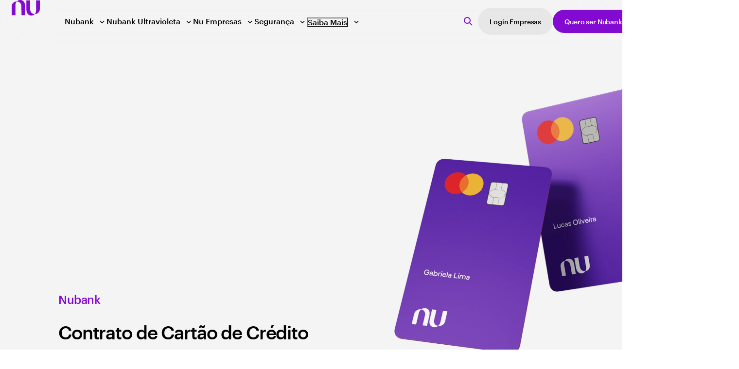

--- FILE ---
content_type: text/html; charset=utf-8
request_url: https://nubank.com.br/contratos/termos-condicoes-cartao-credito-nubank
body_size: 117046
content:
<!DOCTYPE html><html lang="pt-BR" class="__variable_7fab1e __variable_15791d __variable_ecc121"><head><meta charSet="utf-8"/><meta name="viewport" content="width=device-width, initial-scale=1"/><link rel="preload" as="image" href="https://www.datocms-assets.com/120597/1732649388-renders-cartoes-sobrepostos-core-ptbr-dynamic-desktop.webp?crop=focalpoint&amp;dpr=1&amp;fit=crop&amp;fm=jpg&amp;q=60&amp;w=2000" fetchPriority="high"/><link rel="stylesheet" href="https://static.nubank.com.br/f08637418f22df0ab7c4f7851abed959f4351d52/_next/static/css/fa496b5b0ef621fd.css" data-precedence="next"/><link rel="stylesheet" href="https://static.nubank.com.br/f08637418f22df0ab7c4f7851abed959f4351d52/_next/static/css/3d8cfbec26ed1523.css" data-precedence="next"/><link rel="stylesheet" href="https://static.nubank.com.br/f08637418f22df0ab7c4f7851abed959f4351d52/_next/static/css/84596629238eb09d.css" data-precedence="next"/><link rel="preload" as="script" fetchPriority="low" href="https://static.nubank.com.br/f08637418f22df0ab7c4f7851abed959f4351d52/_next/static/chunks/webpack-6fec79d5c572c031.js"/><script src="https://static.nubank.com.br/f08637418f22df0ab7c4f7851abed959f4351d52/_next/static/chunks/52774a7f-3746a34e9c792695.js" async=""></script><script src="https://static.nubank.com.br/f08637418f22df0ab7c4f7851abed959f4351d52/_next/static/chunks/4bd1b696-d496ddb37ccb234f.js" async=""></script><script src="https://static.nubank.com.br/f08637418f22df0ab7c4f7851abed959f4351d52/_next/static/chunks/709-4e95b4dd4b54c583.js" async=""></script><script src="https://static.nubank.com.br/f08637418f22df0ab7c4f7851abed959f4351d52/_next/static/chunks/main-app-4cb4a250a17ad4e8.js" async=""></script><script src="https://static.nubank.com.br/f08637418f22df0ab7c4f7851abed959f4351d52/_next/static/chunks/62-286b6155f2156c84.js" async=""></script><script src="https://static.nubank.com.br/f08637418f22df0ab7c4f7851abed959f4351d52/_next/static/chunks/918-7cfd03e662933709.js" async=""></script><script src="https://static.nubank.com.br/f08637418f22df0ab7c4f7851abed959f4351d52/_next/static/chunks/app/global-error-4949a62ab5b8809f.js" async=""></script><script src="https://static.nubank.com.br/f08637418f22df0ab7c4f7851abed959f4351d52/_next/static/chunks/289c6330-89cf10a04736c767.js" async=""></script><script src="https://static.nubank.com.br/f08637418f22df0ab7c4f7851abed959f4351d52/_next/static/chunks/225f8dbd-f4d7e2f57bddea4c.js" async=""></script><script src="https://static.nubank.com.br/f08637418f22df0ab7c4f7851abed959f4351d52/_next/static/chunks/648-6da3404df6390446.js" async=""></script><script src="https://static.nubank.com.br/f08637418f22df0ab7c4f7851abed959f4351d52/_next/static/chunks/244-cf2533fa39a0f88d.js" async=""></script><script src="https://static.nubank.com.br/f08637418f22df0ab7c4f7851abed959f4351d52/_next/static/chunks/488-5b7677304be34289.js" async=""></script><script src="https://static.nubank.com.br/f08637418f22df0ab7c4f7851abed959f4351d52/_next/static/chunks/app/%5B%5B...slugs%5D%5D/page-1221f4a146f9e644.js" async=""></script><script src="https://static.nubank.com.br/f08637418f22df0ab7c4f7851abed959f4351d52/_next/static/chunks/app/layout-c0a853c7088d6a1c.js" async=""></script><link rel="preload" href="https://www.googletagmanager.com/gtm.js?id=GTM-KGFBFP" as="script"/><meta name="next-size-adjust" content=""/><meta name="sentry-trace" content="2e510177cded5f2a1a6141f38bb5f8b8-8c013cc0322b374b-0"/><meta name="baggage" content="sentry-environment=production,sentry-release=f08637418f22df0ab7c4f7851abed959f4351d52,sentry-public_key=1c0acf6335cb882c33fc9b446279e841,sentry-trace_id=2e510177cded5f2a1a6141f38bb5f8b8,sentry-org_id=13389,sentry-sampled=false,sentry-sample_rand=0.25475392532004637,sentry-sample_rate=0.1"/><script src="https://static.nubank.com.br/f08637418f22df0ab7c4f7851abed959f4351d52/_next/static/chunks/polyfills-42372ed130431b0a.js" noModule=""></script></head><body><div hidden=""><!--$?--><template id="B:0"></template><!--/$--></div><div id="page-wrapper-theme-holder" class="css-0"><style data-emotion="css-global 1k00zw2">#page-wrapper-theme-holder,[data-theme]{--chakra-ring-inset:var(--chakra-empty,/*!*/ /*!*/);--chakra-ring-offset-width:0px;--chakra-ring-offset-color:#fff;--chakra-ring-color:rgba(66, 153, 225, 0.6);--chakra-ring-offset-shadow:0 0 #0000;--chakra-ring-shadow:0 0 #0000;--chakra-space-x-reverse:0;--chakra-space-y-reverse:0;--colors-neutrals-0:#FFFFFF;--colors-neutrals-5:#F4F4F4;--colors-neutrals-10:#EFEFEF;--colors-neutrals-15:#E4E4E4;--colors-neutrals-20:#D5D4D4;--colors-neutrals-30:#BFBEBE;--colors-neutrals-45:#A2A2A2;--colors-neutrals-55:#777777;--colors-neutrals-70:#5E5D5D;--colors-neutrals-80:#414140;--colors-neutrals-90:#2A2A2A;--colors-neutrals-95:#212121;--colors-neutrals-100:#000000;--colors-neutrals-alpha-white-60:rgba(255, 255, 255, 0.6);--colors-neutrals-alpha-white-65:rgba(255, 255, 255, 0.65);--colors-neutrals-alpha-white-80:rgba(255, 255, 255, 0.8);--colors-neutrals-alpha-offWhite-80:rgba(244, 244, 244, 0.8);--colors-neutrals-alpha-gray-20:rgba(202, 202, 202, 0.2);--colors-neutrals-alpha-gray-30:rgba(202, 202, 202, 0.3);--colors-neutrals-alpha-gray-50:rgba(202, 202, 202, 0.5);--colors-neutrals-alpha-gray-70:rgba(202, 202, 202, 0.7);--colors-neutrals-alpha-dark-10:rgba(65, 65, 64, 0.1);--colors-neutrals-alpha-dark-25:rgba(65, 65, 64, 0.25);--colors-neutrals-alpha-dark-40:rgba(65, 65, 64, 0.4);--colors-neutrals-alpha-dark-50:rgba(65, 65, 64, 0.5);--colors-neutrals-alpha-dark-60:rgba(65, 65, 64, 0.6);--colors-neutrals-alpha-dark-80:rgba(65, 65, 64, 0.8);--colors-neutrals-alpha-black-10:rgba(0, 0, 0, 0.1);--colors-neutrals-alpha-black-15:rgba(0, 0, 0, 0.15);--colors-neutrals-alpha-black-30:rgba(0, 0, 0, 0.3);--colors-neutrals-alpha-black-45:rgba(0, 0, 0, 0.45);--colors-neutrals-alpha-black-60:rgba(0, 0, 0, 0.6);--colors-neutrals-alpha-black-80:rgba(0, 0, 0, 0.8);--colors-brand-core-10:#E9DFF6;--colors-brand-core-20:#ECD9FF;--colors-brand-core-30:#D2A5FF;--colors-brand-core-40:#AA68FF;--colors-brand-core-50:#9436E1;--colors-brand-core-60:#820AD1;--colors-brand-core-70:#610F9B;--colors-brand-core-80:#490B75;--colors-brand-core-90:#320850;--colors-brand-core-100:#1D042E;--colors-brand-pj-10:#F5EEF9;--colors-brand-pj-20:#EADBF1;--colors-brand-pj-30:#C3B2CA;--colors-brand-pj-40:#A087AE;--colors-brand-pj-50:#886A9E;--colors-brand-pj-60:#714F8F;--colors-brand-pj-70:#652590;--colors-brand-pj-80:#490C74;--colors-brand-pj-90:#320851;--colors-brand-pj-100:#1C052E;--colors-brand-pj-dark-10:#2F183B;--colors-brand-pj-dark-20:#3E1F4D;--colors-brand-pj-dark-30:#643D7C;--colors-brand-pj-dark-40:#785296;--colors-brand-pj-dark-50:#9573B6;--colors-brand-pj-dark-60:#A78BC3;--colors-brand-pj-dark-70:#C1ADD5;--colors-brand-pj-dark-80:#D5C8E2;--colors-brand-pj-dark-90:#E7DFEF;--colors-brand-pj-dark-100:#F5F1F8;--colors-brand-ultravioleta-10:#F3ECFC;--colors-brand-ultravioleta-20:#EADAF9;--colors-brand-ultravioleta-30:#CDAAF0;--colors-brand-ultravioleta-40:#AE77E7;--colors-brand-ultravioleta-50:#854BCC;--colors-brand-ultravioleta-60:#7035BE;--colors-brand-ultravioleta-70:#613399;--colors-brand-ultravioleta-80:#3E1874;--colors-brand-ultravioleta-90:#290B4D;--colors-brand-ultravioleta-100:#17092C;--colors-feedback-green-30:#3ED57D;--colors-feedback-green-50:#0C7A3A;--colors-feedback-yellow-30:#EAA950;--colors-feedback-yellow-50:#9B5A00;--colors-feedback-red-30:#FF9D9C;--colors-feedback-red-50:#D01D1C;--borderWidths-0:0;--borderWidths-1:1px;--borderWidths-2:2px;--borderWidths-3:3px;--borderWidths-4:4px;--fonts-primary:var(--font-nubank-medium);--fonts-secondary:var(--font-nubank-regular);--fonts-code:monospace;--fontSizes-x5:10px;--fontSizes-x6:12px;--fontSizes-x7:14px;--fontSizes-x8:16px;--fontSizes-x9:18px;--fontSizes-x10:20px;--fontSizes-x11:22px;--fontSizes-x12:24px;--fontSizes-x14:28px;--fontSizes-x15:30px;--fontSizes-x16:32px;--fontSizes-x17:34px;--fontSizes-x18:36px;--fontSizes-x19:38px;--fontSizes-x20:40px;--fontSizes-x24:48px;--fontSizes-x28:56px;--fontSizes-x30:60px;--fontSizes-x32:64px;--fontWeights-regular:400;--fontWeights-medium:500;--fontWeights-bold:700;--letterSpacings-97:-0.03em;--letterSpacings-98:-0.02em;--letterSpacings-99:-0.01em;--letterSpacings-100:0;--letterSpacings-137:1.375em;--lineHeights-25:.25;--lineHeights-85:.85;--lineHeights-100:1.0;--lineHeights-110:1.1;--lineHeights-120:1.2;--lineHeights-122:1.22;--lineHeights-130:1.3;--lineHeights-137:1.37;--lineHeights-140:1.4;--lineHeights-144:1.44;--lineHeights-146:1.46;--lineHeights-150:1.5;--lineHeights-162:1.62;--lineHeights-166:1.66;--lineHeights-178:1.78;--lineHeights-180:1.8;--lineHeights-192:1.92;--lineHeights-200:2;--lineHeights-222:2.22;--lineHeights-233:2.33;--lineHeights-240:2.4;--lineHeights-250:2.5;--lineHeights-255:2.55;--lineHeights-261:2.61;--lineHeights-270:2.7;--lineHeights-280:2.8;--lineHeights-285:2.85;--lineHeights-310:3.1;--lineHeights-326:3.26;--lineHeights-350:3.5;--lineHeights-385:3.85;--radii-none:0;--radii-small:12px;--radii-medium:24px;--radii-large:32px;--radii-extraLarge:48px;--radii-full:999px;--space-none:0;--space-x0-25:1px;--space-x0-5:2px;--space-x0-75:3px;--space-x1:4px;--space-x1-25:5px;--space-x1-5:6px;--space-x2:8px;--space-x2-5:10px;--space-x3:12px;--space-x3-5:14px;--space-x4:16px;--space-x4-5:18px;--space-x5:20px;--space-x5-5:22px;--space-x6:24px;--space-x7:28px;--space-x8:32px;--space-x9:36px;--space-x10:40px;--space-x10-5:42px;--space-x11:44px;--space-x11-5:46px;--space-x12:48px;--space-x13:52px;--space-x14:56px;--space-x15:60px;--space-x16:64px;--space-x18:72px;--space-x19:76px;--space-x20:80px;--space-x21:84px;--space-x22:88px;--space-x23:92px;--space-x23-5:94px;--space-x24:96px;--space-x25:100px;--space-x26:104px;--space-x28:112px;--space-x29:116px;--space-x29-5:118px;--space-x30:120px;--space-x32:128px;--space-x33:132px;--space-x34:136px;--space-x36:144px;--space-x38-5:154px;--space-x40:160px;--space-x46:184px;--space-x56:224px;--space-x60:240px;--space-x66:264px;--space-x75:300px;--breakpoints-base:0px;--breakpoints-xs:390px;--breakpoints-sm:576px;--breakpoints-md:768px;--breakpoints-lg:992px;--breakpoints-xl:1200px;--breakpoints-xxl:1400px;--breakpoints-xxxl:1537px;--colors-backgroundColors-default:var(--colors-neutrals-0);--colors-backgroundColors-subtle:var(--colors-neutrals-5);--colors-backgroundColors-strong:var(--colors-neutrals-15);--colors-backgroundColors-high:var(--colors-brand-core-10);--colors-backgroundColors-highest:var(--colors-neutrals-55);--colors-backgroundColors-subtleToZero:var(--colors-neutrals-5);--colors-backgroundColors-headerBackgroundDefault:var(--colors-neutrals-alpha-offWhite-80);--colors-backgroundColors-headerBackgroundStrong:var(--colors-neutrals-alpha-white-80);--colors-surfaces-headerLogo:var(--colors-brand-core-60);--colors-surfaces-default:var(--colors-neutrals-0);--colors-surfaces-defaultOnColor:var(--colors-neutrals-0);--colors-surfaces-subtle:var(--colors-neutrals-5);--colors-surfaces-subtleOnSubtle:var(--colors-neutrals-15);--colors-surfaces-strong:var(--colors-neutrals-45);--colors-surfaces-stronger:var(--colors-neutrals-55);--colors-surfaces-highest:var(--colors-neutrals-90);--colors-surfaces-progressBarOnColor:var(--colors-neutrals-alpha-white-60);--colors-surfaces-progressBarOnNeutral:var(--colors-neutrals-alpha-gray-30);--colors-surfaces-states-lowest:var(--colors-brand-core-10);--colors-surfaces-states-subtler:var(--colors-brand-core-30);--colors-surfaces-states-subtle:var(--colors-brand-core-40);--colors-surfaces-states-enabled:var(--colors-brand-core-60);--colors-surfaces-states-hovered:var(--colors-brand-core-80);--colors-surfaces-states-pressedActive:var(--colors-brand-core-90);--colors-surfaces-states-disabled:var(--colors-neutrals-15);--colors-surfaces-transparentDefault-default:var(--colors-neutrals-alpha-white-60);--colors-surfaces-transparentDefault-mid:var(--colors-neutrals-alpha-gray-30);--colors-surfaces-transparentDefault-high:var(--colors-neutrals-alpha-white-80);--colors-surfaces-transparentDefault-overlay:var(--colors-neutrals-alpha-dark-80);--colors-surfaces-transparentDefault-contentOverlay:var(--colors-neutrals-alpha-gray-30);--colors-surfaces-transparentSubtle-accentDisabled:var(--colors-neutrals-alpha-gray-20);--colors-surfaces-transparentSubtle-accentDefault:var(--colors-neutrals-alpha-gray-30);--colors-surfaces-transparentSubtle-accentStrong:var(--colors-neutrals-alpha-gray-50);--colors-surfaces-transparentSubtle-accentHighest:var(--colors-neutrals-alpha-gray-70);--colors-surfaces-transparentSubtle-accentStroke:var(--colors-neutrals-alpha-dark-40);--colors-surfaces-transparentStrong-accentDisabled:var(--colors-neutrals-alpha-gray-20);--colors-surfaces-transparentStrong-accentDefault:var(--colors-neutrals-alpha-gray-30);--colors-surfaces-transparentStrong-accentStrong:var(--colors-neutrals-alpha-gray-50);--colors-surfaces-transparentStrong-accentHighest:var(--colors-neutrals-alpha-gray-70);--colors-surfaces-transparentStrong-accentStroke:var(--colors-neutrals-alpha-dark-40);--colors-content-primary:var(--colors-neutrals-100);--colors-content-secondary:var(--colors-neutrals-55);--colors-content-onColor:var(--colors-neutrals-100);--colors-content-inverse:var(--colors-neutrals-0);--colors-content-buttonLabel:var(--colors-neutrals-0);--colors-content-icon:var(--colors-neutrals-100);--colors-content-base:var(--colors-neutrals-100);--colors-content-link:var(--colors-brand-core-60);--colors-content-linkActive:var(--colors-brand-ultravioleta-100);--colors-content-linkHover:var(--colors-brand-ultravioleta-80);--colors-content-states-lowest:var(--colors-brand-core-10);--colors-content-states-subtler:var(--colors-brand-core-30);--colors-content-states-subtle:var(--colors-brand-core-40);--colors-content-states-enabled:var(--colors-brand-core-60);--colors-content-states-hovered:var(--colors-brand-core-80);--colors-content-states-pressedActive:var(--colors-brand-core-90);--colors-content-states-disabled:var(--colors-neutrals-45);--colors-content-feedback-success:var(--colors-feedback-green-50);--colors-content-feedback-critical:var(--colors-feedback-red-50);--colors-content-feedback-attention:var(--colors-feedback-yellow-50);--colors-bordersColors-default:var(--colors-neutrals-15);--colors-bordersColors-color:var(--colors-brand-core-10);--colors-bordersColors-accentFocus:var(--colors-brand-core-30);--colors-bordersColors-colorBrand:var(--colors-brand-core-20);--radii-sm:var(--radii-small);--radii-md:var(--radii-medium);--radii-lg:var(--radii-large);--radii-xl:var(--radii-extraLarge);--sizes-borderWidth:borderWidths.0;--space-betweenCards:var(--space-x2);--space-carouselBetween:-12px;--space-carouselLeft:var(--space-x6);--space-carouselRight:var(--space-x6);--space-heroDesktop:120px;--space-stackedCards:var(--space-x8);--space-cardMarginDesktop:var(--space-x16);}.chakra-ui-dark #page-wrapper-theme-holder:not([data-theme]),.chakra-ui-dark [data-theme]:not([data-theme]),[data-theme=dark] #page-wrapper-theme-holder:not([data-theme]),[data-theme=dark] [data-theme]:not([data-theme]),#page-wrapper-theme-holder[data-theme=dark],[data-theme][data-theme=dark]{--colors-backgroundColors-default:var(--colors-neutrals-90);--colors-backgroundColors-subtle:var(--colors-neutrals-95);--colors-backgroundColors-strong:var(--colors-neutrals-80);--colors-backgroundColors-high:var(--colors-brand-core-90);--colors-backgroundColors-highest:var(--colors-neutrals-5);--colors-backgroundColors-subtleToZero:var(--colors-neutrals-95);--colors-backgroundColors-headerBackgroundDefault:var(--colors-neutrals-alpha-dark-80);--colors-backgroundColors-headerBackgroundStrong:var(--colors-neutrals-alpha-black-80);--colors-surfaces-headerLogo:var(--colors-neutrals-0);--colors-surfaces-default:var(--colors-neutrals-90);--colors-surfaces-defaultOnColor:var(--colors-neutrals-alpha-black-30);--colors-surfaces-subtle:var(--colors-neutrals-95);--colors-surfaces-subtleOnSubtle:var(--colors-neutrals-70);--colors-surfaces-strong:var(--colors-neutrals-55);--colors-surfaces-stronger:var(--colors-neutrals-30);--colors-surfaces-highest:var(--colors-neutrals-5);--colors-surfaces-progressBarOnColor:var(--colors-neutrals-alpha-black-30);--colors-surfaces-progressBarOnNeutral:var(--colors-neutrals-alpha-black-30);--colors-surfaces-states-lowest:var(--colors-brand-core-90);--colors-surfaces-states-subtler:var(--colors-brand-core-90);--colors-surfaces-states-subtle:var(--colors-brand-core-80);--colors-surfaces-states-enabled:var(--colors-brand-core-70);--colors-surfaces-states-hovered:var(--colors-brand-core-60);--colors-surfaces-states-pressedActive:var(--colors-brand-core-50);--colors-surfaces-states-disabled:var(--colors-neutrals-alpha-dark-40);--colors-surfaces-transparentDefault-default:var(--colors-neutrals-alpha-dark-25);--colors-surfaces-transparentDefault-mid:var(--colors-neutrals-alpha-dark-40);--colors-surfaces-transparentDefault-high:var(--colors-neutrals-alpha-dark-25);--colors-surfaces-transparentDefault-overlay:var(--colors-neutrals-alpha-dark-80);--colors-surfaces-transparentDefault-contentOverlay:var(--colors-neutrals-alpha-gray-30);--colors-surfaces-transparentSubtle-accentDisabled:var(--colors-neutrals-alpha-dark-25);--colors-surfaces-transparentSubtle-accentDefault:var(--colors-neutrals-alpha-dark-40);--colors-surfaces-transparentSubtle-accentStrong:var(--colors-neutrals-alpha-dark-60);--colors-surfaces-transparentSubtle-accentHighest:var(--colors-neutrals-alpha-dark-80);--colors-surfaces-transparentSubtle-accentStroke:var(--colors-neutrals-alpha-gray-50);--colors-surfaces-transparentStrong-accentDisabled:var(--colors-neutrals-alpha-black-30);--colors-surfaces-transparentStrong-accentDefault:var(--colors-neutrals-alpha-black-45);--colors-surfaces-transparentStrong-accentStrong:var(--colors-neutrals-alpha-black-60);--colors-surfaces-transparentStrong-accentHighest:var(--colors-neutrals-alpha-black-80);--colors-surfaces-transparentStrong-accentStroke:var(--colors-neutrals-alpha-gray-50);--colors-content-primary:var(--colors-neutrals-0);--colors-content-secondary:var(--colors-neutrals-0);--colors-content-onColor:var(--colors-neutrals-0);--colors-content-inverse:var(--colors-neutrals-100);--colors-content-buttonLabel:var(--colors-neutrals-0);--colors-content-icon:var(--colors-neutrals-0);--colors-content-base:var(--colors-neutrals-0);--colors-content-link:var(--colors-brand-core-30);--colors-content-linkActive:var(--colors-brand-core-10);--colors-content-linkHover:var(--colors-brand-core-20);--colors-content-states-lowest:var(--colors-brand-core-100);--colors-content-states-subtler:var(--colors-brand-core-50);--colors-content-states-subtle:var(--colors-brand-core-40);--colors-content-states-enabled:var(--colors-brand-core-30);--colors-content-states-hovered:var(--colors-brand-core-20);--colors-content-states-pressedActive:var(--colors-brand-core-10);--colors-content-states-disabled:var(--colors-neutrals-55);--colors-content-feedback-success:var(--colors-feedback-green-30);--colors-content-feedback-critical:var(--colors-feedback-red-30);--colors-content-feedback-attention:var(--colors-feedback-yellow-30);--colors-bordersColors-default:var(--colors-neutrals-95);--colors-bordersColors-color:var(--colors-brand-core-90);--colors-bordersColors-accentFocus:var(--colors-brand-core-30);--colors-bordersColors-colorBrand:var(--colors-brand-core-80);}</style><style data-emotion="css-global fubdgu">html{line-height:1.5;-webkit-text-size-adjust:100%;font-family:system-ui,sans-serif;-webkit-font-smoothing:antialiased;text-rendering:optimizeLegibility;-moz-osx-font-smoothing:grayscale;touch-action:manipulation;}body{position:relative;min-height:100%;margin:0;font-feature-settings:"kern";}:where(*, *::before, *::after){border-width:0;border-style:solid;box-sizing:border-box;word-wrap:break-word;}main{display:block;}hr{border-top-width:1px;box-sizing:content-box;height:0;overflow:visible;}:where(pre, code, kbd,samp){font-family:SFMono-Regular,Menlo,Monaco,Consolas,monospace;font-size:1em;}a{background-color:transparent;color:inherit;-webkit-text-decoration:inherit;text-decoration:inherit;}abbr[title]{border-bottom:none;-webkit-text-decoration:underline;text-decoration:underline;-webkit-text-decoration:underline dotted;-webkit-text-decoration:underline dotted;text-decoration:underline dotted;}:where(b, strong){font-weight:bold;}small{font-size:80%;}:where(sub,sup){font-size:75%;line-height:0;position:relative;vertical-align:baseline;}sub{bottom:-0.25em;}sup{top:-0.5em;}img{border-style:none;}:where(button, input, optgroup, select, textarea){font-family:inherit;font-size:100%;line-height:1.15;margin:0;}:where(button, input){overflow:visible;}:where(button, select){text-transform:none;}:where(
          button::-moz-focus-inner,
          [type="button"]::-moz-focus-inner,
          [type="reset"]::-moz-focus-inner,
          [type="submit"]::-moz-focus-inner
        ){border-style:none;padding:0;}fieldset{padding:0.35em 0.75em 0.625em;}legend{box-sizing:border-box;color:inherit;display:table;max-width:100%;padding:0;white-space:normal;}progress{vertical-align:baseline;}textarea{overflow:auto;}:where([type="checkbox"], [type="radio"]){box-sizing:border-box;padding:0;}input[type="number"]::-webkit-inner-spin-button,input[type="number"]::-webkit-outer-spin-button{-webkit-appearance:none!important;}input[type="number"]{-moz-appearance:textfield;}input[type="search"]{-webkit-appearance:textfield;outline-offset:-2px;}input[type="search"]::-webkit-search-decoration{-webkit-appearance:none!important;}::-webkit-file-upload-button{-webkit-appearance:button;font:inherit;}details{display:block;}summary{display:-webkit-box;display:-webkit-list-item;display:-ms-list-itembox;display:list-item;}template{display:none;}[hidden]{display:none!important;}:where(
          blockquote,
          dl,
          dd,
          h1,
          h2,
          h3,
          h4,
          h5,
          h6,
          hr,
          figure,
          p,
          pre
        ){margin:0;}button{background:transparent;padding:0;}fieldset{margin:0;padding:0;}:where(ol, ul){margin:0;padding:0;}textarea{resize:vertical;}:where(button, [role="button"]){cursor:pointer;}button::-moz-focus-inner{border:0!important;}table{border-collapse:collapse;}:where(h1, h2, h3, h4, h5, h6){font-size:inherit;font-weight:inherit;}:where(button, input, optgroup, select, textarea){padding:0;line-height:inherit;color:inherit;}:where(img, svg, video, canvas, audio, iframe, embed, object){display:block;}:where(img, video){max-width:100%;height:auto;}[data-js-focus-visible] :focus:not([data-focus-visible-added]):not(
          [data-focus-visible-disabled]
        ){outline:none;box-shadow:none;}select::-ms-expand{display:none;}:root,:host{--chakra-vh:100vh;}@supports (height: -webkit-fill-available){:root,:host{--chakra-vh:-webkit-fill-available;}}@supports (height: -moz-fill-available){:root,:host{--chakra-vh:-moz-fill-available;}}@supports (height: 100dvh){:root,:host{--chakra-vh:100dvh;}}</style><style data-emotion="css-global wdea8h">html{scroll-behavior:smooth;}body{font-family:var(--font-nubank-medium);}</style><div id="header-theme-holder" class="css-0"><style data-emotion="css-global 1am3dx8">#header-theme-holder,[data-theme]{--chakra-ring-inset:var(--chakra-empty,/*!*/ /*!*/);--chakra-ring-offset-width:0px;--chakra-ring-offset-color:#fff;--chakra-ring-color:rgba(66, 153, 225, 0.6);--chakra-ring-offset-shadow:0 0 #0000;--chakra-ring-shadow:0 0 #0000;--chakra-space-x-reverse:0;--chakra-space-y-reverse:0;--colors-neutrals-0:#FFFFFF;--colors-neutrals-5:#F4F4F4;--colors-neutrals-10:#EFEFEF;--colors-neutrals-15:#E4E4E4;--colors-neutrals-20:#D5D4D4;--colors-neutrals-30:#BFBEBE;--colors-neutrals-45:#A2A2A2;--colors-neutrals-55:#777777;--colors-neutrals-70:#5E5D5D;--colors-neutrals-80:#414140;--colors-neutrals-90:#2A2A2A;--colors-neutrals-95:#212121;--colors-neutrals-100:#000000;--colors-neutrals-alpha-white-60:rgba(255, 255, 255, 0.6);--colors-neutrals-alpha-white-65:rgba(255, 255, 255, 0.65);--colors-neutrals-alpha-white-80:rgba(255, 255, 255, 0.8);--colors-neutrals-alpha-offWhite-80:rgba(244, 244, 244, 0.8);--colors-neutrals-alpha-gray-20:rgba(202, 202, 202, 0.2);--colors-neutrals-alpha-gray-30:rgba(202, 202, 202, 0.3);--colors-neutrals-alpha-gray-50:rgba(202, 202, 202, 0.5);--colors-neutrals-alpha-gray-70:rgba(202, 202, 202, 0.7);--colors-neutrals-alpha-dark-10:rgba(65, 65, 64, 0.1);--colors-neutrals-alpha-dark-25:rgba(65, 65, 64, 0.25);--colors-neutrals-alpha-dark-40:rgba(65, 65, 64, 0.4);--colors-neutrals-alpha-dark-50:rgba(65, 65, 64, 0.5);--colors-neutrals-alpha-dark-60:rgba(65, 65, 64, 0.6);--colors-neutrals-alpha-dark-80:rgba(65, 65, 64, 0.8);--colors-neutrals-alpha-black-10:rgba(0, 0, 0, 0.1);--colors-neutrals-alpha-black-15:rgba(0, 0, 0, 0.15);--colors-neutrals-alpha-black-30:rgba(0, 0, 0, 0.3);--colors-neutrals-alpha-black-45:rgba(0, 0, 0, 0.45);--colors-neutrals-alpha-black-60:rgba(0, 0, 0, 0.6);--colors-neutrals-alpha-black-80:rgba(0, 0, 0, 0.8);--colors-brand-core-10:#E9DFF6;--colors-brand-core-20:#ECD9FF;--colors-brand-core-30:#D2A5FF;--colors-brand-core-40:#AA68FF;--colors-brand-core-50:#9436E1;--colors-brand-core-60:#820AD1;--colors-brand-core-70:#610F9B;--colors-brand-core-80:#490B75;--colors-brand-core-90:#320850;--colors-brand-core-100:#1D042E;--colors-brand-pj-10:#F5EEF9;--colors-brand-pj-20:#EADBF1;--colors-brand-pj-30:#C3B2CA;--colors-brand-pj-40:#A087AE;--colors-brand-pj-50:#886A9E;--colors-brand-pj-60:#714F8F;--colors-brand-pj-70:#652590;--colors-brand-pj-80:#490C74;--colors-brand-pj-90:#320851;--colors-brand-pj-100:#1C052E;--colors-brand-pj-dark-10:#2F183B;--colors-brand-pj-dark-20:#3E1F4D;--colors-brand-pj-dark-30:#643D7C;--colors-brand-pj-dark-40:#785296;--colors-brand-pj-dark-50:#9573B6;--colors-brand-pj-dark-60:#A78BC3;--colors-brand-pj-dark-70:#C1ADD5;--colors-brand-pj-dark-80:#D5C8E2;--colors-brand-pj-dark-90:#E7DFEF;--colors-brand-pj-dark-100:#F5F1F8;--colors-brand-ultravioleta-10:#F3ECFC;--colors-brand-ultravioleta-20:#EADAF9;--colors-brand-ultravioleta-30:#CDAAF0;--colors-brand-ultravioleta-40:#AE77E7;--colors-brand-ultravioleta-50:#854BCC;--colors-brand-ultravioleta-60:#7035BE;--colors-brand-ultravioleta-70:#613399;--colors-brand-ultravioleta-80:#3E1874;--colors-brand-ultravioleta-90:#290B4D;--colors-brand-ultravioleta-100:#17092C;--colors-feedback-green-30:#3ED57D;--colors-feedback-green-50:#0C7A3A;--colors-feedback-yellow-30:#EAA950;--colors-feedback-yellow-50:#9B5A00;--colors-feedback-red-30:#FF9D9C;--colors-feedback-red-50:#D01D1C;--borderWidths-0:0;--borderWidths-1:1px;--borderWidths-2:2px;--borderWidths-3:3px;--borderWidths-4:4px;--fonts-primary:var(--font-nubank-medium);--fonts-secondary:var(--font-nubank-regular);--fonts-code:monospace;--fontSizes-x5:10px;--fontSizes-x6:12px;--fontSizes-x7:14px;--fontSizes-x8:16px;--fontSizes-x9:18px;--fontSizes-x10:20px;--fontSizes-x11:22px;--fontSizes-x12:24px;--fontSizes-x14:28px;--fontSizes-x15:30px;--fontSizes-x16:32px;--fontSizes-x17:34px;--fontSizes-x18:36px;--fontSizes-x19:38px;--fontSizes-x20:40px;--fontSizes-x24:48px;--fontSizes-x28:56px;--fontSizes-x30:60px;--fontSizes-x32:64px;--fontWeights-regular:400;--fontWeights-medium:500;--fontWeights-bold:700;--letterSpacings-97:-0.03em;--letterSpacings-98:-0.02em;--letterSpacings-99:-0.01em;--letterSpacings-100:0;--letterSpacings-137:1.375em;--lineHeights-25:.25;--lineHeights-85:.85;--lineHeights-100:1.0;--lineHeights-110:1.1;--lineHeights-120:1.2;--lineHeights-122:1.22;--lineHeights-130:1.3;--lineHeights-137:1.37;--lineHeights-140:1.4;--lineHeights-144:1.44;--lineHeights-146:1.46;--lineHeights-150:1.5;--lineHeights-162:1.62;--lineHeights-166:1.66;--lineHeights-178:1.78;--lineHeights-180:1.8;--lineHeights-192:1.92;--lineHeights-200:2;--lineHeights-222:2.22;--lineHeights-233:2.33;--lineHeights-240:2.4;--lineHeights-250:2.5;--lineHeights-255:2.55;--lineHeights-261:2.61;--lineHeights-270:2.7;--lineHeights-280:2.8;--lineHeights-285:2.85;--lineHeights-310:3.1;--lineHeights-326:3.26;--lineHeights-350:3.5;--lineHeights-385:3.85;--radii-none:0;--radii-small:12px;--radii-medium:24px;--radii-large:32px;--radii-extraLarge:48px;--radii-full:999px;--space-none:0;--space-x0-25:1px;--space-x0-5:2px;--space-x0-75:3px;--space-x1:4px;--space-x1-25:5px;--space-x1-5:6px;--space-x2:8px;--space-x2-5:10px;--space-x3:12px;--space-x3-5:14px;--space-x4:16px;--space-x4-5:18px;--space-x5:20px;--space-x5-5:22px;--space-x6:24px;--space-x7:28px;--space-x8:32px;--space-x9:36px;--space-x10:40px;--space-x10-5:42px;--space-x11:44px;--space-x11-5:46px;--space-x12:48px;--space-x13:52px;--space-x14:56px;--space-x15:60px;--space-x16:64px;--space-x18:72px;--space-x19:76px;--space-x20:80px;--space-x21:84px;--space-x22:88px;--space-x23:92px;--space-x23-5:94px;--space-x24:96px;--space-x25:100px;--space-x26:104px;--space-x28:112px;--space-x29:116px;--space-x29-5:118px;--space-x30:120px;--space-x32:128px;--space-x33:132px;--space-x34:136px;--space-x36:144px;--space-x38-5:154px;--space-x40:160px;--space-x46:184px;--space-x56:224px;--space-x60:240px;--space-x66:264px;--space-x75:300px;--breakpoints-base:0px;--breakpoints-xs:390px;--breakpoints-sm:576px;--breakpoints-md:768px;--breakpoints-lg:992px;--breakpoints-xl:1200px;--breakpoints-xxl:1400px;--breakpoints-xxxl:1537px;--colors-backgroundColors-default:var(--colors-neutrals-0);--colors-backgroundColors-subtle:var(--colors-neutrals-5);--colors-backgroundColors-strong:var(--colors-neutrals-15);--colors-backgroundColors-high:var(--colors-brand-core-10);--colors-backgroundColors-highest:var(--colors-neutrals-55);--colors-backgroundColors-subtleToZero:var(--colors-neutrals-5);--colors-backgroundColors-headerBackgroundDefault:var(--colors-neutrals-alpha-offWhite-80);--colors-backgroundColors-headerBackgroundStrong:var(--colors-neutrals-alpha-white-80);--colors-surfaces-headerLogo:var(--colors-brand-core-60);--colors-surfaces-default:var(--colors-neutrals-0);--colors-surfaces-defaultOnColor:var(--colors-neutrals-0);--colors-surfaces-subtle:var(--colors-neutrals-5);--colors-surfaces-subtleOnSubtle:var(--colors-neutrals-15);--colors-surfaces-strong:var(--colors-neutrals-45);--colors-surfaces-stronger:var(--colors-neutrals-55);--colors-surfaces-highest:var(--colors-neutrals-90);--colors-surfaces-progressBarOnColor:var(--colors-neutrals-alpha-white-60);--colors-surfaces-progressBarOnNeutral:var(--colors-neutrals-alpha-gray-30);--colors-surfaces-states-lowest:var(--colors-brand-core-10);--colors-surfaces-states-subtler:var(--colors-brand-core-30);--colors-surfaces-states-subtle:var(--colors-brand-core-40);--colors-surfaces-states-enabled:var(--colors-brand-core-60);--colors-surfaces-states-hovered:var(--colors-brand-core-80);--colors-surfaces-states-pressedActive:var(--colors-brand-core-90);--colors-surfaces-states-disabled:var(--colors-neutrals-15);--colors-surfaces-transparentDefault-default:var(--colors-neutrals-alpha-white-60);--colors-surfaces-transparentDefault-mid:var(--colors-neutrals-alpha-gray-30);--colors-surfaces-transparentDefault-high:var(--colors-neutrals-alpha-white-80);--colors-surfaces-transparentDefault-overlay:var(--colors-neutrals-alpha-dark-80);--colors-surfaces-transparentDefault-contentOverlay:var(--colors-neutrals-alpha-gray-30);--colors-surfaces-transparentSubtle-accentDisabled:var(--colors-neutrals-alpha-gray-20);--colors-surfaces-transparentSubtle-accentDefault:var(--colors-neutrals-alpha-gray-30);--colors-surfaces-transparentSubtle-accentStrong:var(--colors-neutrals-alpha-gray-50);--colors-surfaces-transparentSubtle-accentHighest:var(--colors-neutrals-alpha-gray-70);--colors-surfaces-transparentSubtle-accentStroke:var(--colors-neutrals-alpha-dark-40);--colors-surfaces-transparentStrong-accentDisabled:var(--colors-neutrals-alpha-gray-20);--colors-surfaces-transparentStrong-accentDefault:var(--colors-neutrals-alpha-gray-30);--colors-surfaces-transparentStrong-accentStrong:var(--colors-neutrals-alpha-gray-50);--colors-surfaces-transparentStrong-accentHighest:var(--colors-neutrals-alpha-gray-70);--colors-surfaces-transparentStrong-accentStroke:var(--colors-neutrals-alpha-dark-40);--colors-content-primary:var(--colors-neutrals-100);--colors-content-secondary:var(--colors-neutrals-55);--colors-content-onColor:var(--colors-neutrals-100);--colors-content-inverse:var(--colors-neutrals-0);--colors-content-buttonLabel:var(--colors-neutrals-0);--colors-content-icon:var(--colors-neutrals-100);--colors-content-base:var(--colors-neutrals-100);--colors-content-link:var(--colors-brand-core-60);--colors-content-linkActive:var(--colors-brand-ultravioleta-100);--colors-content-linkHover:var(--colors-brand-ultravioleta-80);--colors-content-states-lowest:var(--colors-brand-core-10);--colors-content-states-subtler:var(--colors-brand-core-30);--colors-content-states-subtle:var(--colors-brand-core-40);--colors-content-states-enabled:var(--colors-brand-core-60);--colors-content-states-hovered:var(--colors-brand-core-80);--colors-content-states-pressedActive:var(--colors-brand-core-90);--colors-content-states-disabled:var(--colors-neutrals-45);--colors-content-feedback-success:var(--colors-feedback-green-50);--colors-content-feedback-critical:var(--colors-feedback-red-50);--colors-content-feedback-attention:var(--colors-feedback-yellow-50);--colors-bordersColors-default:var(--colors-neutrals-15);--colors-bordersColors-color:var(--colors-brand-core-10);--colors-bordersColors-accentFocus:var(--colors-brand-core-30);--colors-bordersColors-colorBrand:var(--colors-brand-core-20);--radii-sm:var(--radii-small);--radii-md:var(--radii-medium);--radii-lg:var(--radii-large);--radii-xl:var(--radii-extraLarge);--sizes-borderWidth:borderWidths.0;--space-betweenCards:var(--space-x2);--space-carouselBetween:-12px;--space-carouselLeft:var(--space-x6);--space-carouselRight:var(--space-x6);--space-heroDesktop:120px;--space-stackedCards:var(--space-x8);--space-cardMarginDesktop:var(--space-x16);}.chakra-ui-dark #header-theme-holder:not([data-theme]),.chakra-ui-dark [data-theme]:not([data-theme]),[data-theme=dark] #header-theme-holder:not([data-theme]),[data-theme=dark] [data-theme]:not([data-theme]),#header-theme-holder[data-theme=dark],[data-theme][data-theme=dark]{--colors-backgroundColors-default:var(--colors-neutrals-90);--colors-backgroundColors-subtle:var(--colors-neutrals-95);--colors-backgroundColors-strong:var(--colors-neutrals-80);--colors-backgroundColors-high:var(--colors-brand-core-90);--colors-backgroundColors-highest:var(--colors-neutrals-5);--colors-backgroundColors-subtleToZero:var(--colors-neutrals-95);--colors-backgroundColors-headerBackgroundDefault:var(--colors-neutrals-alpha-dark-80);--colors-backgroundColors-headerBackgroundStrong:var(--colors-neutrals-alpha-black-80);--colors-surfaces-headerLogo:var(--colors-neutrals-0);--colors-surfaces-default:var(--colors-neutrals-90);--colors-surfaces-defaultOnColor:var(--colors-neutrals-alpha-black-30);--colors-surfaces-subtle:var(--colors-neutrals-95);--colors-surfaces-subtleOnSubtle:var(--colors-neutrals-70);--colors-surfaces-strong:var(--colors-neutrals-55);--colors-surfaces-stronger:var(--colors-neutrals-30);--colors-surfaces-highest:var(--colors-neutrals-5);--colors-surfaces-progressBarOnColor:var(--colors-neutrals-alpha-black-30);--colors-surfaces-progressBarOnNeutral:var(--colors-neutrals-alpha-black-30);--colors-surfaces-states-lowest:var(--colors-brand-core-90);--colors-surfaces-states-subtler:var(--colors-brand-core-90);--colors-surfaces-states-subtle:var(--colors-brand-core-80);--colors-surfaces-states-enabled:var(--colors-brand-core-70);--colors-surfaces-states-hovered:var(--colors-brand-core-60);--colors-surfaces-states-pressedActive:var(--colors-brand-core-50);--colors-surfaces-states-disabled:var(--colors-neutrals-alpha-dark-40);--colors-surfaces-transparentDefault-default:var(--colors-neutrals-alpha-dark-25);--colors-surfaces-transparentDefault-mid:var(--colors-neutrals-alpha-dark-40);--colors-surfaces-transparentDefault-high:var(--colors-neutrals-alpha-dark-25);--colors-surfaces-transparentDefault-overlay:var(--colors-neutrals-alpha-dark-80);--colors-surfaces-transparentDefault-contentOverlay:var(--colors-neutrals-alpha-gray-30);--colors-surfaces-transparentSubtle-accentDisabled:var(--colors-neutrals-alpha-dark-25);--colors-surfaces-transparentSubtle-accentDefault:var(--colors-neutrals-alpha-dark-40);--colors-surfaces-transparentSubtle-accentStrong:var(--colors-neutrals-alpha-dark-60);--colors-surfaces-transparentSubtle-accentHighest:var(--colors-neutrals-alpha-dark-80);--colors-surfaces-transparentSubtle-accentStroke:var(--colors-neutrals-alpha-gray-50);--colors-surfaces-transparentStrong-accentDisabled:var(--colors-neutrals-alpha-black-30);--colors-surfaces-transparentStrong-accentDefault:var(--colors-neutrals-alpha-black-45);--colors-surfaces-transparentStrong-accentStrong:var(--colors-neutrals-alpha-black-60);--colors-surfaces-transparentStrong-accentHighest:var(--colors-neutrals-alpha-black-80);--colors-surfaces-transparentStrong-accentStroke:var(--colors-neutrals-alpha-gray-50);--colors-content-primary:var(--colors-neutrals-0);--colors-content-secondary:var(--colors-neutrals-0);--colors-content-onColor:var(--colors-neutrals-0);--colors-content-inverse:var(--colors-neutrals-100);--colors-content-buttonLabel:var(--colors-neutrals-0);--colors-content-icon:var(--colors-neutrals-0);--colors-content-base:var(--colors-neutrals-0);--colors-content-link:var(--colors-brand-core-30);--colors-content-linkActive:var(--colors-brand-core-10);--colors-content-linkHover:var(--colors-brand-core-20);--colors-content-states-lowest:var(--colors-brand-core-100);--colors-content-states-subtler:var(--colors-brand-core-50);--colors-content-states-subtle:var(--colors-brand-core-40);--colors-content-states-enabled:var(--colors-brand-core-30);--colors-content-states-hovered:var(--colors-brand-core-20);--colors-content-states-pressedActive:var(--colors-brand-core-10);--colors-content-states-disabled:var(--colors-neutrals-55);--colors-content-feedback-success:var(--colors-feedback-green-30);--colors-content-feedback-critical:var(--colors-feedback-red-30);--colors-content-feedback-attention:var(--colors-feedback-yellow-30);--colors-bordersColors-default:var(--colors-neutrals-95);--colors-bordersColors-color:var(--colors-brand-core-90);--colors-bordersColors-accentFocus:var(--colors-brand-core-30);--colors-bordersColors-colorBrand:var(--colors-brand-core-80);}</style><style data-emotion="css-global fubdgu">html{line-height:1.5;-webkit-text-size-adjust:100%;font-family:system-ui,sans-serif;-webkit-font-smoothing:antialiased;text-rendering:optimizeLegibility;-moz-osx-font-smoothing:grayscale;touch-action:manipulation;}body{position:relative;min-height:100%;margin:0;font-feature-settings:"kern";}:where(*, *::before, *::after){border-width:0;border-style:solid;box-sizing:border-box;word-wrap:break-word;}main{display:block;}hr{border-top-width:1px;box-sizing:content-box;height:0;overflow:visible;}:where(pre, code, kbd,samp){font-family:SFMono-Regular,Menlo,Monaco,Consolas,monospace;font-size:1em;}a{background-color:transparent;color:inherit;-webkit-text-decoration:inherit;text-decoration:inherit;}abbr[title]{border-bottom:none;-webkit-text-decoration:underline;text-decoration:underline;-webkit-text-decoration:underline dotted;-webkit-text-decoration:underline dotted;text-decoration:underline dotted;}:where(b, strong){font-weight:bold;}small{font-size:80%;}:where(sub,sup){font-size:75%;line-height:0;position:relative;vertical-align:baseline;}sub{bottom:-0.25em;}sup{top:-0.5em;}img{border-style:none;}:where(button, input, optgroup, select, textarea){font-family:inherit;font-size:100%;line-height:1.15;margin:0;}:where(button, input){overflow:visible;}:where(button, select){text-transform:none;}:where(
          button::-moz-focus-inner,
          [type="button"]::-moz-focus-inner,
          [type="reset"]::-moz-focus-inner,
          [type="submit"]::-moz-focus-inner
        ){border-style:none;padding:0;}fieldset{padding:0.35em 0.75em 0.625em;}legend{box-sizing:border-box;color:inherit;display:table;max-width:100%;padding:0;white-space:normal;}progress{vertical-align:baseline;}textarea{overflow:auto;}:where([type="checkbox"], [type="radio"]){box-sizing:border-box;padding:0;}input[type="number"]::-webkit-inner-spin-button,input[type="number"]::-webkit-outer-spin-button{-webkit-appearance:none!important;}input[type="number"]{-moz-appearance:textfield;}input[type="search"]{-webkit-appearance:textfield;outline-offset:-2px;}input[type="search"]::-webkit-search-decoration{-webkit-appearance:none!important;}::-webkit-file-upload-button{-webkit-appearance:button;font:inherit;}details{display:block;}summary{display:-webkit-box;display:-webkit-list-item;display:-ms-list-itembox;display:list-item;}template{display:none;}[hidden]{display:none!important;}:where(
          blockquote,
          dl,
          dd,
          h1,
          h2,
          h3,
          h4,
          h5,
          h6,
          hr,
          figure,
          p,
          pre
        ){margin:0;}button{background:transparent;padding:0;}fieldset{margin:0;padding:0;}:where(ol, ul){margin:0;padding:0;}textarea{resize:vertical;}:where(button, [role="button"]){cursor:pointer;}button::-moz-focus-inner{border:0!important;}table{border-collapse:collapse;}:where(h1, h2, h3, h4, h5, h6){font-size:inherit;font-weight:inherit;}:where(button, input, optgroup, select, textarea){padding:0;line-height:inherit;color:inherit;}:where(img, svg, video, canvas, audio, iframe, embed, object){display:block;}:where(img, video){max-width:100%;height:auto;}[data-js-focus-visible] :focus:not([data-focus-visible-added]):not(
          [data-focus-visible-disabled]
        ){outline:none;box-shadow:none;}select::-ms-expand{display:none;}:root,:host{--chakra-vh:100vh;}@supports (height: -webkit-fill-available){:root,:host{--chakra-vh:-webkit-fill-available;}}@supports (height: -moz-fill-available){:root,:host{--chakra-vh:-moz-fill-available;}}@supports (height: 100dvh){:root,:host{--chakra-vh:100dvh;}}</style><style data-emotion="css-global wdea8h">html{scroll-behavior:smooth;}body{font-family:var(--font-nubank-medium);}</style><style data-emotion="css x8sfzv">.css-x8sfzv{position:fixed;width:100%;display:block;-webkit-box-pack:center;-ms-flex-pack:center;-webkit-justify-content:center;justify-content:center;padding-left:0px;padding-right:0px;z-index:1000;}</style><header aria-label="menu principal" class="css-x8sfzv"><style data-emotion="css 16balko">.css-16balko{position:relative;width:100%;display:block;-webkit-box-pack:center;-ms-flex-pack:center;-webkit-justify-content:center;justify-content:center;padding-left:0px;padding-right:0px;background:var(--colors-backgroundColors-headerBackgroundDefault);}</style><div class="css-16balko"><style data-emotion="css 1x72l5n">.css-1x72l5n{display:grid;grid-gap:var(--space-x3);width:100%;grid-template-columns:repeat(12, 1fr);height:100%;position:relative;z-index:300;min-height:80px;}@media screen and (min-width: 768px){.css-1x72l5n{grid-gap:var(--space-x6);}}@media screen and (min-width: 1200px){.css-1x72l5n{-webkit-padding-start:var(--space-x6);padding-inline-start:var(--space-x6);-webkit-padding-end:var(--space-x6);padding-inline-end:var(--space-x6);}}@media screen and (min-width: 1400px){.css-1x72l5n{-webkit-padding-start:var(--space-x30);padding-inline-start:var(--space-x30);-webkit-padding-end:var(--space-x30);padding-inline-end:var(--space-x30);}}@media screen and (min-width: 1537px){.css-1x72l5n{-webkit-padding-start:calc((100dvw - 1536px) / 2 + 120px);padding-inline-start:calc((100dvw - 1536px) / 2 + 120px);-webkit-padding-end:calc((100dvw - 1536px) / 2 + 120px);padding-inline-end:calc((100dvw - 1536px) / 2 + 120px);}}</style><div role="menubar" class="css-1x72l5n"><style data-emotion="css 1ojcacm">.css-1ojcacm{-webkit-backdrop-filter:blur(50px);backdrop-filter:blur(50px);position:absolute;width:100%;height:100%;left:0px;}</style><div class="css-1ojcacm"></div><style data-emotion="css 1b9owp6">.css-1b9owp6{grid-column:span 1/span 1;isolation:isolate;}</style><div class="css-1b9owp6"><style data-emotion="css g1agxl">.css-g1agxl{height:100%;-webkit-align-content:center;-ms-flex-line-pack:center;align-content:center;color:var(--colors-surfaces-headerLogo);}</style><div class="css-g1agxl"><style data-emotion="css 14tvtde">.css-14tvtde{cursor:pointer;display:-webkit-box;display:-webkit-flex;display:-ms-flexbox;display:flex;-webkit-align-items:center;-webkit-box-align:center;-ms-flex-align:center;align-items:center;font-family:var(--fonts-primary);font-size:var(--fontSizes-x7);letter-spacing:var(--letterSpacings-99);font-weight:var(--fontWeights-medium);color:var(--colors-surfaces-headerLogo);-webkit-text-decoration:none;text-decoration:none;}.css-14tvtde:hover,.css-14tvtde[data-hover]{color:var(--colors-surfaces-headerLogo);}.css-14tvtde:active:focus-visible,.css-14tvtde[data-active]:focus-visible,.css-14tvtde:active[data-focus-visible],.css-14tvtde[data-active][data-focus-visible]{color:var(--colors-content-linkActive);-webkit-text-decoration:underline;text-decoration:underline;}.css-14tvtde:focus-visible,.css-14tvtde[data-focus-visible]{color:var(--colors-surfaces-headerLogo);}.css-14tvtde:disabled,.css-14tvtde[disabled],.css-14tvtde[aria-disabled=true],.css-14tvtde[data-disabled]{color:var(--colors-surfaces-transparentSubtle-accentDisabled);outline:2px solid transparent;outline-offset:2px;-webkit-text-decoration:none;text-decoration:none;}</style><a class="chakra-link css-14tvtde" role="menuitem" aria-label="Logo Nubank com link para Home" href="/"><svg width="58px" height="31.64px" viewBox="0 0 44 24" fill="none"><g><path id="Vector" d="M0.0243654 9.87682C-0.0304567 10.9469 0.0243654 12.042 0.0243654 13.1171V23.4431H5.83551V13.9822C5.83551 11.0319 5.81557 8.41669 5.83551 7.88164C5.94515 5.33141 6.64289 3.65626 7.95364 2.29613C7.85894 2.29613 7.7493 2.28613 7.65461 2.28613C4.82379 2.28613 2.16741 3.90628 0.8766 6.40651C0.293492 7.51161 0.0891551 8.69171 0.0243654 9.88182V9.87682Z" fill="currentColor"></path><path id="Vector_2" d="M13.3499 0C11.177 0 9.323 0.845077 7.9375 2.29521C12.2635 2.29521 15.0743 5.23547 15.2239 9.9109C15.2538 10.981 15.2687 16.7315 15.2687 16.7315V23.4471H21.0799V14.3763C21.0799 11.6311 21.0998 9.26084 20.9054 7.62069C20.3771 3.06028 17.5712 0.00500045 13.3499 0.00500045V0Z" fill="currentColor"></path><path id="Vector_3" d="M43.9757 14.1248C44.0305 13.0547 43.9757 11.9596 43.9757 10.8845V0.558594H38.1645V10.0195C38.1645 12.9697 38.1844 15.585 38.1645 16.12C38.0549 18.6702 37.3571 20.3454 36.0464 21.7055C36.1411 21.7055 36.2507 21.7155 36.3454 21.7155C39.1762 21.7155 41.8326 20.0954 43.1234 17.5951C43.7065 16.49 43.9109 15.3199 43.9757 14.1198V14.1248Z" fill="currentColor"></path><path id="Vector_4" d="M30.6536 24.0007C32.8265 24.0007 34.6805 23.1556 36.066 21.7055C31.74 21.7055 28.9291 18.7652 28.7796 14.0898C28.7497 13.0197 28.7248 10.3595 28.7248 7.2692V0.558594L22.9137 0.568595V9.63942C22.9137 12.3847 22.8937 14.7549 23.0881 16.395C23.6264 20.9554 26.4372 24.0007 30.6536 24.0007Z" fill="currentColor"></path></g></svg></a></div></div><style data-emotion="css 1uhdzso">.css-1uhdzso{grid-column-start:2;grid-column-end:13;}</style><div class="css-1uhdzso"><style data-emotion="css la9us1">.css-la9us1{display:-webkit-box;display:-webkit-flex;display:-ms-flexbox;display:flex;padding-top:var(--space-x4);padding-bottom:var(--space-x4);-webkit-box-pack:justify;-webkit-justify-content:space-between;justify-content:space-between;-webkit-align-items:center;-webkit-box-align:center;-ms-flex-align:center;align-items:center;position:relative;}</style><div class="css-la9us1"><style data-emotion="css 1lskf4d">.css-1lskf4d{display:-webkit-box;display:-webkit-flex;display:-ms-flexbox;display:flex;-webkit-flex-direction:row;-ms-flex-direction:row;flex-direction:row;}@media screen and (min-width: 992px){.css-1lskf4d{gap:var(--space-x6);}}@media screen and (min-width: 1400px){.css-1lskf4d{gap:var(--space-x8);}}@media screen and (min-width: 1537px){.css-1lskf4d{gap:var(--space-x24);}}</style><div class="chakra-stack css-1lskf4d"><style data-emotion="css y6gl5h">.css-y6gl5h{display:-webkit-box;display:-webkit-flex;display:-ms-flexbox;display:flex;gap:var(--space-x6);-webkit-align-items:center;-webkit-box-align:center;-ms-flex-align:center;align-items:center;}</style><div class="css-y6gl5h"><style data-emotion="css epvm6">.css-epvm6{white-space:nowrap;}</style><div role="none" class="css-epvm6"><style data-emotion="css 1nnowax">.css-1nnowax{cursor:pointer;display:-webkit-inline-box;display:-webkit-inline-flex;display:-ms-inline-flexbox;display:inline-flex;-webkit-align-items:center;-webkit-box-align:center;-ms-flex-align:center;align-items:center;font-family:var(--fonts-primary);font-size:var(--fontSizes-x8);letter-spacing:var(--letterSpacings-100);font-weight:var(--fontWeights-medium);color:var(--colors-content-primary);line-height:var(--lineHeights-100);}.css-1nnowax:hover,.css-1nnowax[data-hover]{-webkit-text-decoration:none;text-decoration:none;}.css-1nnowax:active:focus-visible,.css-1nnowax[data-active]:focus-visible,.css-1nnowax:active[data-focus-visible],.css-1nnowax[data-active][data-focus-visible]{color:var(--colors-content-linkActive);-webkit-text-decoration:underline;text-decoration:underline;}.css-1nnowax:focus-visible,.css-1nnowax[data-focus-visible]{color:var(--colors-content-linkActive);border-radius:var(--radii-none);box-shadow:surfaces.states.hovered;}.css-1nnowax:disabled,.css-1nnowax[disabled],.css-1nnowax[aria-disabled=true],.css-1nnowax[data-disabled]{color:var(--colors-surfaces-transparentSubtle-accentDisabled);outline:2px solid transparent;outline-offset:2px;-webkit-text-decoration:none;text-decoration:none;}</style><a class="chakra-link css-1nnowax" id="menu-item-01" aria-label="Menu Nubank" href="/nu">Nubank</a><style data-emotion="css 18xbsoo">.css-18xbsoo{-webkit-appearance:none;-moz-appearance:none;-ms-appearance:none;appearance:none;-webkit-box-pack:center;-ms-flex-pack:center;-webkit-justify-content:center;justify-content:center;-webkit-user-select:none;-moz-user-select:none;-ms-user-select:none;user-select:none;position:relative;white-space:nowrap;vertical-align:middle;-webkit-padding-start:0px;padding-inline-start:0px;-webkit-padding-end:0px;padding-inline-end:0px;padding-top:0px;padding-bottom:0px;border-radius:var(--radii-full);cursor:pointer;display:-webkit-inline-box;display:-webkit-inline-flex;display:-ms-inline-flexbox;display:inline-flex;-webkit-align-items:center;-webkit-box-align:center;-ms-flex-align:center;align-items:center;font-family:var(--fonts-primary);font-size:var(--fontSizes-x10);height:18px;color:var(--colors-content-primary);border-style:solid;border-width:var(--borderWidths-2);border-color:transparent;outline:2px solid transparent;outline-offset:2px;-webkit-align-self:flex-start;-ms-flex-item-align:flex-start;align-self:flex-start;width:18px;margin-left:var(--space-x2);background:transparent;}.css-18xbsoo:hover,.css-18xbsoo[data-hover]{background:inherit;}.css-18xbsoo:active:focus-visible,.css-18xbsoo[data-active]:focus-visible,.css-18xbsoo:active[data-focus-visible],.css-18xbsoo[data-active][data-focus-visible]{background:var(--colors-surfaces-transparentSubtle-accentHighest);color:var(--colors-content-primary);border-radius:var(--radii-full);border-style:solid;border-color:transparent;outline:2px solid transparent;outline-offset:2px;}.css-18xbsoo:focus-visible,.css-18xbsoo[data-focus-visible]{color:var(--colors-content-primary);border-radius:var(--radii-full);border-style:solid;border-color:transparent;outline-style:solid;outline-color:var(--colors-surfaces-states-enabled);}.css-18xbsoo:disabled,.css-18xbsoo[disabled],.css-18xbsoo[aria-disabled=true],.css-18xbsoo[data-disabled]{color:var(--colors-surfaces-states-disabled);border-radius:var(--radii-full);border-style:solid;border-color:transparent;outline:2px solid transparent;outline-offset:2px;}.css-18xbsoo:disabled:hover,.css-18xbsoo[disabled]:hover,.css-18xbsoo[aria-disabled=true]:hover,.css-18xbsoo[data-disabled]:hover,.css-18xbsoo:disabled[data-hover],.css-18xbsoo[disabled][data-hover],.css-18xbsoo[aria-disabled=true][data-hover],.css-18xbsoo[data-disabled][data-hover]{background:none;color:var(--colors-surfaces-states-disabled);border-radius:var(--radii-full);border-style:solid;border-color:transparent;outline:2px solid transparent;outline-offset:2px;}</style><button type="button" class="chakra-button css-18xbsoo" aria-label="Menu Nubank" aria-expanded="false" name="Abrir e Fechar menu"><style data-emotion="css 1jo04v7">.css-1jo04v7{display:-webkit-box;display:-webkit-flex;display:-ms-flexbox;display:flex;max-height:18px;}.css-1jo04v7 transition{duration:0.3px;delay:0;ease:0.21px;}@media screen and (min-width: 390px){.css-1jo04v7 transition{ease:0;}}@media screen and (min-width: 576px){.css-1jo04v7 transition{ease:0.25px;}}@media screen and (min-width: 768px){.css-1jo04v7 transition{ease:0.99px;}}</style><div aria-hidden="true" focusable="false" class="css-1jo04v7" style="transform:none"><style data-emotion="css 1so32u9">.css-1so32u9{font-size:var(--fontSizes-x9);color:var(--colors-content-primary);}.css-1so32u9::before{margin:0px;}.css-1so32u9:hover,.css-1so32u9[data-hover]{background:inherit;}</style><i class="nubank-icon icon-outlined-navigation-chevron-down-sm css-1so32u9"></i></div></button></div><style data-emotion="css 110tpna">.css-110tpna{position:fixed;left:0px;z-index:-1;display:none;}.css-110tpna transition{duration:0.9px;delay:0;ease:0.49px;}@media screen and (min-width: 390px){.css-110tpna transition{ease:0.01px;}}@media screen and (min-width: 576px){.css-110tpna transition{ease:0.2px;}}@media screen and (min-width: 768px){.css-110tpna transition{ease:1px;}}</style><div class="css-110tpna" style="top:-100%"><style data-emotion="css 1kswvvr">.css-1kswvvr{background:var(--colors-backgroundColors-headerBackgroundDefault);-webkit-backdrop-filter:blur(50px);backdrop-filter:blur(50px);width:100%;border-bottom-left-radius:var(--radii-medium);border-bottom-right-radius:var(--radii-medium);border-top:solid 1px;border-top-color:var(--colors-surfaces-transparentStrong-accentStrong);margin:0px;padding-top:var(--space-x12);padding-bottom:var(--space-x12);top:-100%;}@media screen and (min-width: 1200px){.css-1kswvvr{-webkit-padding-start:var(--space-x6);padding-inline-start:var(--space-x6);-webkit-padding-end:var(--space-x6);padding-inline-end:var(--space-x6);}}@media screen and (min-width: 1400px){.css-1kswvvr{-webkit-padding-start:var(--space-x30);padding-inline-start:var(--space-x30);-webkit-padding-end:var(--space-x30);padding-inline-end:var(--space-x30);}}@media screen and (min-width: 1537px){.css-1kswvvr{-webkit-padding-start:calc((100dvw - 1536px) / 2 + 120px);padding-inline-start:calc((100dvw - 1536px) / 2 + 120px);-webkit-padding-end:calc((100dvw - 1536px) / 2 + 120px);padding-inline-end:calc((100dvw - 1536px) / 2 + 120px);}}</style><div id="submenu-item01" aria-roledescription="menu" class="css-1kswvvr"></div></div><div role="none" class="css-epvm6"><a class="chakra-link css-1nnowax" id="menu-item-02" aria-label="Menu Nubank Ultravioleta" href="/ultravioleta">Nubank Ultravioleta</a><button type="button" class="chakra-button css-18xbsoo" aria-label="Menu Nubank Ultravioleta" aria-expanded="false" name="Abrir e Fechar menu"><div aria-hidden="true" focusable="false" class="css-1jo04v7" style="transform:none"><i class="nubank-icon icon-outlined-navigation-chevron-down-sm css-1so32u9"></i></div></button></div><div class="css-110tpna" style="top:-100%"><div id="submenu-item02" aria-roledescription="menu" class="css-1kswvvr"></div></div><div role="none" class="css-epvm6"><a class="chakra-link css-1nnowax" id="menu-item-03" aria-label="Menu Nu Empresas" href="/empresas">Nu Empresas</a><button type="button" class="chakra-button css-18xbsoo" aria-label="Menu Nu Empresas" aria-expanded="false" name="Abrir e Fechar menu"><div aria-hidden="true" focusable="false" class="css-1jo04v7" style="transform:none"><i class="nubank-icon icon-outlined-navigation-chevron-down-sm css-1so32u9"></i></div></button></div><div class="css-110tpna" style="top:-100%"><div id="submenu-item03" aria-roledescription="menu" class="css-1kswvvr"></div></div><div role="none" class="css-epvm6"><a class="chakra-link css-1nnowax" id="menu-item-04" aria-label="Menu Segurança" href="/ajuda-e-seguranca">Segurança</a><button type="button" class="chakra-button css-18xbsoo" aria-label="Menu Segurança" aria-expanded="false" name="Abrir e Fechar menu"><div aria-hidden="true" focusable="false" class="css-1jo04v7" style="transform:none"><i class="nubank-icon icon-outlined-navigation-chevron-down-sm css-1so32u9"></i></div></button></div><div class="css-110tpna" style="top:-100%"><div id="submenu-item04" aria-roledescription="menu" class="css-1kswvvr"></div></div><div role="none" class="css-epvm6"><style data-emotion="css 1oyy0ms">.css-1oyy0ms{-webkit-appearance:none;-moz-appearance:none;-ms-appearance:none;appearance:none;-webkit-box-pack:center;-ms-flex-pack:center;-webkit-justify-content:center;justify-content:center;-webkit-user-select:none;-moz-user-select:none;-ms-user-select:none;user-select:none;position:relative;white-space:nowrap;vertical-align:middle;outline:2px solid transparent;outline-offset:2px;cursor:pointer;display:-webkit-inline-box;display:-webkit-inline-flex;display:-ms-inline-flexbox;display:inline-flex;-webkit-align-items:center;-webkit-box-align:center;-ms-flex-align:center;align-items:center;font-family:var(--fonts-primary);font-size:var(--fontSizes-x8);letter-spacing:var(--letterSpacings-100);font-weight:var(--fontWeights-medium);color:var(--colors-content-primary);line-height:var(--lineHeights-100);}.css-1oyy0ms:hover,.css-1oyy0ms[data-hover]{-webkit-text-decoration:none;text-decoration:none;}.css-1oyy0ms:active:focus-visible,.css-1oyy0ms[data-active]:focus-visible,.css-1oyy0ms:active[data-focus-visible],.css-1oyy0ms[data-active][data-focus-visible]{color:var(--colors-content-linkActive);-webkit-text-decoration:underline;text-decoration:underline;}.css-1oyy0ms:focus-visible,.css-1oyy0ms[data-focus-visible]{color:var(--colors-content-linkActive);border-radius:var(--radii-none);box-shadow:surfaces.states.hovered;}.css-1oyy0ms:disabled,.css-1oyy0ms[disabled],.css-1oyy0ms[aria-disabled=true],.css-1oyy0ms[data-disabled]{color:var(--colors-surfaces-transparentSubtle-accentDisabled);outline:2px solid transparent;outline-offset:2px;-webkit-text-decoration:none;text-decoration:none;}</style><button type="button" class="chakra-button css-1oyy0ms" id="menu-item-05" aria-label="Menu Saiba Mais">Saiba Mais</button><button type="button" class="chakra-button css-18xbsoo" aria-label="Menu Saiba Mais" aria-expanded="false" name="Abrir e Fechar menu"><div aria-hidden="true" focusable="false" class="css-1jo04v7" style="transform:none"><i class="nubank-icon icon-outlined-navigation-chevron-down-sm css-1so32u9"></i></div></button></div><div class="css-110tpna" style="top:-100%"><div id="submenu-item05" aria-roledescription="menu" class="css-1kswvvr"></div></div></div></div><style data-emotion="css z3tzy5">.css-z3tzy5{display:-webkit-box;display:-webkit-flex;display:-ms-flexbox;display:flex;-webkit-align-items:center;-webkit-box-align:center;-ms-flex-align:center;align-items:center;-webkit-box-pack:justify;-webkit-justify-content:space-between;justify-content:space-between;-webkit-flex-direction:row;-ms-flex-direction:row;flex-direction:row;gap:var(--space-x2);-webkit-flex:0;-ms-flex:0;flex:0;}</style><div class="chakra-stack css-z3tzy5"><style data-emotion="css ny34ub">.css-ny34ub{-webkit-appearance:none;-moz-appearance:none;-ms-appearance:none;appearance:none;-webkit-box-pack:center;-ms-flex-pack:center;-webkit-justify-content:center;justify-content:center;-webkit-user-select:none;-moz-user-select:none;-ms-user-select:none;user-select:none;position:relative;white-space:nowrap;vertical-align:middle;-webkit-padding-start:0px;padding-inline-start:0px;-webkit-padding-end:0px;padding-inline-end:0px;padding-top:0px;padding-bottom:0px;border-radius:var(--radii-full);cursor:pointer;display:-webkit-inline-box;display:-webkit-inline-flex;display:-ms-inline-flexbox;display:inline-flex;-webkit-align-items:center;-webkit-box-align:center;-ms-flex-align:center;align-items:center;font-family:var(--fonts-primary);font-size:var(--fontSizes-x10);height:44px;color:var(--colors-content-primary);border-style:solid;border-width:var(--borderWidths-2);border-color:transparent;outline:2px solid transparent;outline-offset:2px;justify-self:flex-end;border:0;}.css-ny34ub:hover,.css-ny34ub[data-hover]{background:transparent;}.css-ny34ub:active,.css-ny34ub[data-active]{background:transparent;}.css-ny34ub:focus-visible,.css-ny34ub[data-focus-visible]{color:var(--colors-content-primary);border-radius:var(--radii-full);border-style:solid;border-color:transparent;outline-style:solid;outline-color:var(--colors-surfaces-states-enabled);}.css-ny34ub:disabled,.css-ny34ub[disabled],.css-ny34ub[aria-disabled=true],.css-ny34ub[data-disabled]{color:var(--colors-surfaces-states-disabled);border-radius:var(--radii-full);border-style:solid;border-color:transparent;outline:2px solid transparent;outline-offset:2px;}.css-ny34ub:disabled:hover,.css-ny34ub[disabled]:hover,.css-ny34ub[aria-disabled=true]:hover,.css-ny34ub[data-disabled]:hover,.css-ny34ub:disabled[data-hover],.css-ny34ub[disabled][data-hover],.css-ny34ub[aria-disabled=true][data-hover],.css-ny34ub[data-disabled][data-hover]{background:none;color:var(--colors-surfaces-states-disabled);border-radius:var(--radii-full);border-style:solid;border-color:transparent;outline:2px solid transparent;outline-offset:2px;}</style><button type="button" class="chakra-button css-ny34ub" aria-label="Abrir campo de busca"><style data-emotion="css 1ne1k5e">.css-1ne1k5e{font-size:var(--fontSizes-x12);color:var(--colors-content-states-enabled);padding:var(--space-x2);}.css-1ne1k5e::before{margin:0px;}</style><i class="nubank-icon icon-outlined-navigation-search css-1ne1k5e" aria-hidden="true" focusable="false"></i></button><style data-emotion="css 1gr3t7a">.css-1gr3t7a{cursor:pointer;display:-webkit-inline-box;display:-webkit-inline-flex;display:-ms-inline-flexbox;display:inline-flex;-webkit-align-items:center;-webkit-box-align:center;-ms-flex-align:center;align-items:center;font-family:var(--fonts-primary);font-size:var(--fontSizes-x7);letter-spacing:var(--letterSpacings-99);height:48px;-webkit-padding-start:var(--space-x6);padding-inline-start:var(--space-x6);-webkit-padding-end:var(--space-x6);padding-inline-end:var(--space-x6);font-weight:var(--fontWeights-medium);background:var(--colors-surfaces-transparentSubtle-accentDefault);color:var(--colors-content-primary);border-radius:var(--radii-full);border-style:solid;border-width:var(--borderWidths-4);border-color:transparent;outline:2px solid transparent;outline-offset:2px;border-right:0;border-left:0;width:-webkit-max-content;width:-moz-max-content;width:max-content;}.css-1gr3t7a:hover,.css-1gr3t7a[data-hover]{background:var(--colors-surfaces-transparentSubtle-accentStrong);color:var(--colors-content-primary);border-radius:var(--radii-full);border-style:solid;border-color:transparent;outline:2px solid transparent;outline-offset:2px;}.css-1gr3t7a:active:focus-visible,.css-1gr3t7a[data-active]:focus-visible,.css-1gr3t7a:active[data-focus-visible],.css-1gr3t7a[data-active][data-focus-visible]{background:var(--colors-surfaces-transparentSubtle-accentHighest);color:var(--colors-content-primary);border-radius:var(--radii-full);border-style:solid;border-color:transparent;outline:2px solid transparent;outline-offset:2px;}.css-1gr3t7a:focus-visible,.css-1gr3t7a[data-focus-visible]{background:var(--colors-surfaces-transparentSubtle-accentDefault);color:var(--colors-content-primary);border-radius:var(--radii-full);border-style:solid;border-color:transparent;outline:2px;outline-style:solid;outline-color:var(--colors-surfaces-states-enabled);}.css-1gr3t7a:disabled,.css-1gr3t7a[disabled],.css-1gr3t7a[aria-disabled=true],.css-1gr3t7a[data-disabled]{background:var(--colors-surfaces-transparentSubtle-accentDisabled);color:var(--colors-content-states-disabled);border-radius:var(--radii-full);border-style:solid;border-color:transparent;outline:2px solid transparent;outline-offset:2px;}</style><a class="chakra-link css-1gr3t7a" aria-label="Login para Nubank Empresas" role="presentation" href="https://app.nubank.com.br/beta/">Login Empresas</a><style data-emotion="css 1lh8fq0">.css-1lh8fq0{-webkit-appearance:none;-moz-appearance:none;-ms-appearance:none;appearance:none;-webkit-box-pack:center;-ms-flex-pack:center;-webkit-justify-content:center;justify-content:center;-webkit-user-select:none;-moz-user-select:none;-ms-user-select:none;user-select:none;position:relative;white-space:nowrap;vertical-align:middle;cursor:pointer;display:-webkit-inline-box;display:-webkit-inline-flex;display:-ms-inline-flexbox;display:inline-flex;-webkit-align-items:center;-webkit-box-align:center;-ms-flex-align:center;align-items:center;font-family:var(--fonts-primary);font-size:var(--fontSizes-x7);letter-spacing:var(--letterSpacings-99);height:48px;-webkit-padding-start:var(--space-x6);padding-inline-start:var(--space-x6);-webkit-padding-end:var(--space-x6);padding-inline-end:var(--space-x6);font-weight:var(--fontWeights-medium);background:var(--colors-surfaces-states-enabled);color:var(--colors-content-buttonLabel);border-style:solid;border-color:transparent;border-width:var(--borderWidths-4);border-radius:var(--radii-full);outline:2px solid transparent;outline-offset:2px;border-right:0;border-left:0;}.css-1lh8fq0:hover,.css-1lh8fq0[data-hover]{background:var(--colors-surfaces-states-hovered);color:var(--colors-content-buttonLabel);border-radius:var(--radii-full);border-style:solid;border-color:transparent;outline:2px solid transparent;outline-offset:2px;}.css-1lh8fq0:active:focus-visible,.css-1lh8fq0[data-active]:focus-visible,.css-1lh8fq0:active[data-focus-visible],.css-1lh8fq0[data-active][data-focus-visible]{background:var(--colors-surfaces-states-pressedActive);color:var(--colors-content-buttonLabel);border-radius:var(--radii-full);border-style:solid;border-color:transparent;outline:2px solid transparent;outline-offset:2px;}.css-1lh8fq0:focus-visible,.css-1lh8fq0[data-focus-visible]{background:var(--colors-surfaces-states-enabled);color:var(--colors-content-buttonLabel);border-radius:var(--radii-full);border-style:solid;border-color:transparent;border-width:var(--borderWidths-4);outline:2px;outline-style:solid;outline-offset:-4px;outline-color:var(--colors-neutrals-0);}.css-1lh8fq0:disabled,.css-1lh8fq0[disabled],.css-1lh8fq0[aria-disabled=true],.css-1lh8fq0[data-disabled]{background:var(--colors-surfaces-transparentSubtle-accentDisabled);color:var(--colors-content-states-disabled);border-radius:var(--radii-full);border-style:solid;border-color:transparent;outline:2px solid transparent;outline-offset:2px;}</style><button type="button" class="chakra-button css-1lh8fq0" aria-label="Quero ser Nubank" role="link">Quero ser Nubank</button></div></div></div></div></div></header><span></span><span id="__chakra_env" hidden=""></span></div><style data-emotion="css 1751uib">.css-1751uib{background-color:var(--colors-neutrals-5);}.chakra-ui-dark .css-1751uib:not([data-theme]),[data-theme=dark] .css-1751uib:not([data-theme]),.css-1751uib[data-theme=dark]{background-color:var(--colors-neutrals-95);}</style><div class="css-1751uib"><section id="WJROnzj5S8-1aHKrXX900A" class="css-0"><style data-emotion="css-global 4dxisa">#WJROnzj5S8-1aHKrXX900A,[data-theme]{--chakra-ring-inset:var(--chakra-empty,/*!*/ /*!*/);--chakra-ring-offset-width:0px;--chakra-ring-offset-color:#fff;--chakra-ring-color:rgba(66, 153, 225, 0.6);--chakra-ring-offset-shadow:0 0 #0000;--chakra-ring-shadow:0 0 #0000;--chakra-space-x-reverse:0;--chakra-space-y-reverse:0;--colors-neutrals-0:#FFFFFF;--colors-neutrals-5:#F4F4F4;--colors-neutrals-10:#EFEFEF;--colors-neutrals-15:#E4E4E4;--colors-neutrals-20:#D5D4D4;--colors-neutrals-30:#BFBEBE;--colors-neutrals-45:#A2A2A2;--colors-neutrals-55:#777777;--colors-neutrals-70:#5E5D5D;--colors-neutrals-80:#414140;--colors-neutrals-90:#2A2A2A;--colors-neutrals-95:#212121;--colors-neutrals-100:#000000;--colors-neutrals-alpha-white-60:rgba(255, 255, 255, 0.6);--colors-neutrals-alpha-white-65:rgba(255, 255, 255, 0.65);--colors-neutrals-alpha-white-80:rgba(255, 255, 255, 0.8);--colors-neutrals-alpha-offWhite-80:rgba(244, 244, 244, 0.8);--colors-neutrals-alpha-gray-20:rgba(202, 202, 202, 0.2);--colors-neutrals-alpha-gray-30:rgba(202, 202, 202, 0.3);--colors-neutrals-alpha-gray-50:rgba(202, 202, 202, 0.5);--colors-neutrals-alpha-gray-70:rgba(202, 202, 202, 0.7);--colors-neutrals-alpha-dark-10:rgba(65, 65, 64, 0.1);--colors-neutrals-alpha-dark-25:rgba(65, 65, 64, 0.25);--colors-neutrals-alpha-dark-40:rgba(65, 65, 64, 0.4);--colors-neutrals-alpha-dark-50:rgba(65, 65, 64, 0.5);--colors-neutrals-alpha-dark-60:rgba(65, 65, 64, 0.6);--colors-neutrals-alpha-dark-80:rgba(65, 65, 64, 0.8);--colors-neutrals-alpha-black-10:rgba(0, 0, 0, 0.1);--colors-neutrals-alpha-black-15:rgba(0, 0, 0, 0.15);--colors-neutrals-alpha-black-30:rgba(0, 0, 0, 0.3);--colors-neutrals-alpha-black-45:rgba(0, 0, 0, 0.45);--colors-neutrals-alpha-black-60:rgba(0, 0, 0, 0.6);--colors-neutrals-alpha-black-80:rgba(0, 0, 0, 0.8);--colors-brand-core-10:#E9DFF6;--colors-brand-core-20:#ECD9FF;--colors-brand-core-30:#D2A5FF;--colors-brand-core-40:#AA68FF;--colors-brand-core-50:#9436E1;--colors-brand-core-60:#820AD1;--colors-brand-core-70:#610F9B;--colors-brand-core-80:#490B75;--colors-brand-core-90:#320850;--colors-brand-core-100:#1D042E;--colors-brand-pj-10:#F5EEF9;--colors-brand-pj-20:#EADBF1;--colors-brand-pj-30:#C3B2CA;--colors-brand-pj-40:#A087AE;--colors-brand-pj-50:#886A9E;--colors-brand-pj-60:#714F8F;--colors-brand-pj-70:#652590;--colors-brand-pj-80:#490C74;--colors-brand-pj-90:#320851;--colors-brand-pj-100:#1C052E;--colors-brand-pj-dark-10:#2F183B;--colors-brand-pj-dark-20:#3E1F4D;--colors-brand-pj-dark-30:#643D7C;--colors-brand-pj-dark-40:#785296;--colors-brand-pj-dark-50:#9573B6;--colors-brand-pj-dark-60:#A78BC3;--colors-brand-pj-dark-70:#C1ADD5;--colors-brand-pj-dark-80:#D5C8E2;--colors-brand-pj-dark-90:#E7DFEF;--colors-brand-pj-dark-100:#F5F1F8;--colors-brand-ultravioleta-10:#F3ECFC;--colors-brand-ultravioleta-20:#EADAF9;--colors-brand-ultravioleta-30:#CDAAF0;--colors-brand-ultravioleta-40:#AE77E7;--colors-brand-ultravioleta-50:#854BCC;--colors-brand-ultravioleta-60:#7035BE;--colors-brand-ultravioleta-70:#613399;--colors-brand-ultravioleta-80:#3E1874;--colors-brand-ultravioleta-90:#290B4D;--colors-brand-ultravioleta-100:#17092C;--colors-feedback-green-30:#3ED57D;--colors-feedback-green-50:#0C7A3A;--colors-feedback-yellow-30:#EAA950;--colors-feedback-yellow-50:#9B5A00;--colors-feedback-red-30:#FF9D9C;--colors-feedback-red-50:#D01D1C;--borderWidths-0:0;--borderWidths-1:1px;--borderWidths-2:2px;--borderWidths-3:3px;--borderWidths-4:4px;--fonts-primary:var(--font-nubank-medium);--fonts-secondary:var(--font-nubank-regular);--fonts-code:monospace;--fontSizes-x5:10px;--fontSizes-x6:12px;--fontSizes-x7:14px;--fontSizes-x8:16px;--fontSizes-x9:18px;--fontSizes-x10:20px;--fontSizes-x11:22px;--fontSizes-x12:24px;--fontSizes-x14:28px;--fontSizes-x15:30px;--fontSizes-x16:32px;--fontSizes-x17:34px;--fontSizes-x18:36px;--fontSizes-x19:38px;--fontSizes-x20:40px;--fontSizes-x24:48px;--fontSizes-x28:56px;--fontSizes-x30:60px;--fontSizes-x32:64px;--fontWeights-regular:400;--fontWeights-medium:500;--fontWeights-bold:700;--letterSpacings-97:-0.03em;--letterSpacings-98:-0.02em;--letterSpacings-99:-0.01em;--letterSpacings-100:0;--letterSpacings-137:1.375em;--lineHeights-25:.25;--lineHeights-85:.85;--lineHeights-100:1.0;--lineHeights-110:1.1;--lineHeights-120:1.2;--lineHeights-122:1.22;--lineHeights-130:1.3;--lineHeights-137:1.37;--lineHeights-140:1.4;--lineHeights-144:1.44;--lineHeights-146:1.46;--lineHeights-150:1.5;--lineHeights-162:1.62;--lineHeights-166:1.66;--lineHeights-178:1.78;--lineHeights-180:1.8;--lineHeights-192:1.92;--lineHeights-200:2;--lineHeights-222:2.22;--lineHeights-233:2.33;--lineHeights-240:2.4;--lineHeights-250:2.5;--lineHeights-255:2.55;--lineHeights-261:2.61;--lineHeights-270:2.7;--lineHeights-280:2.8;--lineHeights-285:2.85;--lineHeights-310:3.1;--lineHeights-326:3.26;--lineHeights-350:3.5;--lineHeights-385:3.85;--radii-none:0;--radii-small:12px;--radii-medium:24px;--radii-large:32px;--radii-extraLarge:48px;--radii-full:999px;--space-none:0;--space-x0-25:1px;--space-x0-5:2px;--space-x0-75:3px;--space-x1:4px;--space-x1-25:5px;--space-x1-5:6px;--space-x2:8px;--space-x2-5:10px;--space-x3:12px;--space-x3-5:14px;--space-x4:16px;--space-x4-5:18px;--space-x5:20px;--space-x5-5:22px;--space-x6:24px;--space-x7:28px;--space-x8:32px;--space-x9:36px;--space-x10:40px;--space-x10-5:42px;--space-x11:44px;--space-x11-5:46px;--space-x12:48px;--space-x13:52px;--space-x14:56px;--space-x15:60px;--space-x16:64px;--space-x18:72px;--space-x19:76px;--space-x20:80px;--space-x21:84px;--space-x22:88px;--space-x23:92px;--space-x23-5:94px;--space-x24:96px;--space-x25:100px;--space-x26:104px;--space-x28:112px;--space-x29:116px;--space-x29-5:118px;--space-x30:120px;--space-x32:128px;--space-x33:132px;--space-x34:136px;--space-x36:144px;--space-x38-5:154px;--space-x40:160px;--space-x46:184px;--space-x56:224px;--space-x60:240px;--space-x66:264px;--space-x75:300px;--breakpoints-base:0px;--breakpoints-xs:390px;--breakpoints-sm:576px;--breakpoints-md:768px;--breakpoints-lg:992px;--breakpoints-xl:1200px;--breakpoints-xxl:1400px;--breakpoints-xxxl:1537px;--colors-backgroundColors-default:var(--colors-neutrals-0);--colors-backgroundColors-subtle:var(--colors-neutrals-5);--colors-backgroundColors-strong:var(--colors-neutrals-15);--colors-backgroundColors-high:var(--colors-brand-core-10);--colors-backgroundColors-highest:var(--colors-neutrals-55);--colors-backgroundColors-subtleToZero:var(--colors-neutrals-5);--colors-backgroundColors-headerBackgroundDefault:var(--colors-neutrals-alpha-offWhite-80);--colors-backgroundColors-headerBackgroundStrong:var(--colors-neutrals-alpha-white-80);--colors-surfaces-headerLogo:var(--colors-brand-core-60);--colors-surfaces-default:var(--colors-neutrals-0);--colors-surfaces-defaultOnColor:var(--colors-neutrals-0);--colors-surfaces-subtle:var(--colors-neutrals-5);--colors-surfaces-subtleOnSubtle:var(--colors-neutrals-15);--colors-surfaces-strong:var(--colors-neutrals-45);--colors-surfaces-stronger:var(--colors-neutrals-55);--colors-surfaces-highest:var(--colors-neutrals-90);--colors-surfaces-progressBarOnColor:var(--colors-neutrals-alpha-white-60);--colors-surfaces-progressBarOnNeutral:var(--colors-neutrals-alpha-gray-30);--colors-surfaces-states-lowest:var(--colors-brand-core-10);--colors-surfaces-states-subtler:var(--colors-brand-core-30);--colors-surfaces-states-subtle:var(--colors-brand-core-40);--colors-surfaces-states-enabled:var(--colors-brand-core-60);--colors-surfaces-states-hovered:var(--colors-brand-core-80);--colors-surfaces-states-pressedActive:var(--colors-brand-core-90);--colors-surfaces-states-disabled:var(--colors-neutrals-15);--colors-surfaces-transparentDefault-default:var(--colors-neutrals-alpha-white-60);--colors-surfaces-transparentDefault-mid:var(--colors-neutrals-alpha-gray-30);--colors-surfaces-transparentDefault-high:var(--colors-neutrals-alpha-white-80);--colors-surfaces-transparentDefault-overlay:var(--colors-neutrals-alpha-dark-80);--colors-surfaces-transparentDefault-contentOverlay:var(--colors-neutrals-alpha-gray-30);--colors-surfaces-transparentSubtle-accentDisabled:var(--colors-neutrals-alpha-gray-20);--colors-surfaces-transparentSubtle-accentDefault:var(--colors-neutrals-alpha-gray-30);--colors-surfaces-transparentSubtle-accentStrong:var(--colors-neutrals-alpha-gray-50);--colors-surfaces-transparentSubtle-accentHighest:var(--colors-neutrals-alpha-gray-70);--colors-surfaces-transparentSubtle-accentStroke:var(--colors-neutrals-alpha-dark-40);--colors-surfaces-transparentStrong-accentDisabled:var(--colors-neutrals-alpha-gray-20);--colors-surfaces-transparentStrong-accentDefault:var(--colors-neutrals-alpha-gray-30);--colors-surfaces-transparentStrong-accentStrong:var(--colors-neutrals-alpha-gray-50);--colors-surfaces-transparentStrong-accentHighest:var(--colors-neutrals-alpha-gray-70);--colors-surfaces-transparentStrong-accentStroke:var(--colors-neutrals-alpha-dark-40);--colors-content-primary:var(--colors-neutrals-100);--colors-content-secondary:var(--colors-neutrals-55);--colors-content-onColor:var(--colors-neutrals-100);--colors-content-inverse:var(--colors-neutrals-0);--colors-content-buttonLabel:var(--colors-neutrals-0);--colors-content-icon:var(--colors-neutrals-100);--colors-content-base:var(--colors-neutrals-100);--colors-content-link:var(--colors-brand-core-60);--colors-content-linkActive:var(--colors-brand-ultravioleta-100);--colors-content-linkHover:var(--colors-brand-ultravioleta-80);--colors-content-states-lowest:var(--colors-brand-core-10);--colors-content-states-subtler:var(--colors-brand-core-30);--colors-content-states-subtle:var(--colors-brand-core-40);--colors-content-states-enabled:var(--colors-brand-core-60);--colors-content-states-hovered:var(--colors-brand-core-80);--colors-content-states-pressedActive:var(--colors-brand-core-90);--colors-content-states-disabled:var(--colors-neutrals-45);--colors-content-feedback-success:var(--colors-feedback-green-50);--colors-content-feedback-critical:var(--colors-feedback-red-50);--colors-content-feedback-attention:var(--colors-feedback-yellow-50);--colors-bordersColors-default:var(--colors-neutrals-15);--colors-bordersColors-color:var(--colors-brand-core-10);--colors-bordersColors-accentFocus:var(--colors-brand-core-30);--colors-bordersColors-colorBrand:var(--colors-brand-core-20);--radii-sm:var(--radii-small);--radii-md:var(--radii-medium);--radii-lg:var(--radii-large);--radii-xl:var(--radii-extraLarge);--sizes-borderWidth:borderWidths.0;--space-betweenCards:var(--space-x2);--space-carouselBetween:-12px;--space-carouselLeft:var(--space-x6);--space-carouselRight:var(--space-x6);--space-heroDesktop:120px;--space-stackedCards:var(--space-x8);--space-cardMarginDesktop:var(--space-x16);}.chakra-ui-dark #WJROnzj5S8-1aHKrXX900A:not([data-theme]),.chakra-ui-dark [data-theme]:not([data-theme]),[data-theme=dark] #WJROnzj5S8-1aHKrXX900A:not([data-theme]),[data-theme=dark] [data-theme]:not([data-theme]),#WJROnzj5S8-1aHKrXX900A[data-theme=dark],[data-theme][data-theme=dark]{--colors-backgroundColors-default:var(--colors-neutrals-90);--colors-backgroundColors-subtle:var(--colors-neutrals-95);--colors-backgroundColors-strong:var(--colors-neutrals-80);--colors-backgroundColors-high:var(--colors-brand-core-90);--colors-backgroundColors-highest:var(--colors-neutrals-5);--colors-backgroundColors-subtleToZero:var(--colors-neutrals-95);--colors-backgroundColors-headerBackgroundDefault:var(--colors-neutrals-alpha-dark-80);--colors-backgroundColors-headerBackgroundStrong:var(--colors-neutrals-alpha-black-80);--colors-surfaces-headerLogo:var(--colors-neutrals-0);--colors-surfaces-default:var(--colors-neutrals-90);--colors-surfaces-defaultOnColor:var(--colors-neutrals-alpha-black-30);--colors-surfaces-subtle:var(--colors-neutrals-95);--colors-surfaces-subtleOnSubtle:var(--colors-neutrals-70);--colors-surfaces-strong:var(--colors-neutrals-55);--colors-surfaces-stronger:var(--colors-neutrals-30);--colors-surfaces-highest:var(--colors-neutrals-5);--colors-surfaces-progressBarOnColor:var(--colors-neutrals-alpha-black-30);--colors-surfaces-progressBarOnNeutral:var(--colors-neutrals-alpha-black-30);--colors-surfaces-states-lowest:var(--colors-brand-core-90);--colors-surfaces-states-subtler:var(--colors-brand-core-90);--colors-surfaces-states-subtle:var(--colors-brand-core-80);--colors-surfaces-states-enabled:var(--colors-brand-core-70);--colors-surfaces-states-hovered:var(--colors-brand-core-60);--colors-surfaces-states-pressedActive:var(--colors-brand-core-50);--colors-surfaces-states-disabled:var(--colors-neutrals-alpha-dark-40);--colors-surfaces-transparentDefault-default:var(--colors-neutrals-alpha-dark-25);--colors-surfaces-transparentDefault-mid:var(--colors-neutrals-alpha-dark-40);--colors-surfaces-transparentDefault-high:var(--colors-neutrals-alpha-dark-25);--colors-surfaces-transparentDefault-overlay:var(--colors-neutrals-alpha-dark-80);--colors-surfaces-transparentDefault-contentOverlay:var(--colors-neutrals-alpha-gray-30);--colors-surfaces-transparentSubtle-accentDisabled:var(--colors-neutrals-alpha-dark-25);--colors-surfaces-transparentSubtle-accentDefault:var(--colors-neutrals-alpha-dark-40);--colors-surfaces-transparentSubtle-accentStrong:var(--colors-neutrals-alpha-dark-60);--colors-surfaces-transparentSubtle-accentHighest:var(--colors-neutrals-alpha-dark-80);--colors-surfaces-transparentSubtle-accentStroke:var(--colors-neutrals-alpha-gray-50);--colors-surfaces-transparentStrong-accentDisabled:var(--colors-neutrals-alpha-black-30);--colors-surfaces-transparentStrong-accentDefault:var(--colors-neutrals-alpha-black-45);--colors-surfaces-transparentStrong-accentStrong:var(--colors-neutrals-alpha-black-60);--colors-surfaces-transparentStrong-accentHighest:var(--colors-neutrals-alpha-black-80);--colors-surfaces-transparentStrong-accentStroke:var(--colors-neutrals-alpha-gray-50);--colors-content-primary:var(--colors-neutrals-0);--colors-content-secondary:var(--colors-neutrals-0);--colors-content-onColor:var(--colors-neutrals-0);--colors-content-inverse:var(--colors-neutrals-100);--colors-content-buttonLabel:var(--colors-neutrals-0);--colors-content-icon:var(--colors-neutrals-0);--colors-content-base:var(--colors-neutrals-0);--colors-content-link:var(--colors-brand-core-30);--colors-content-linkActive:var(--colors-brand-core-10);--colors-content-linkHover:var(--colors-brand-core-20);--colors-content-states-lowest:var(--colors-brand-core-100);--colors-content-states-subtler:var(--colors-brand-core-50);--colors-content-states-subtle:var(--colors-brand-core-40);--colors-content-states-enabled:var(--colors-brand-core-30);--colors-content-states-hovered:var(--colors-brand-core-20);--colors-content-states-pressedActive:var(--colors-brand-core-10);--colors-content-states-disabled:var(--colors-neutrals-55);--colors-content-feedback-success:var(--colors-feedback-green-30);--colors-content-feedback-critical:var(--colors-feedback-red-30);--colors-content-feedback-attention:var(--colors-feedback-yellow-30);--colors-bordersColors-default:var(--colors-neutrals-95);--colors-bordersColors-color:var(--colors-brand-core-90);--colors-bordersColors-accentFocus:var(--colors-brand-core-30);--colors-bordersColors-colorBrand:var(--colors-brand-core-80);}</style><style data-emotion="css-global fubdgu">html{line-height:1.5;-webkit-text-size-adjust:100%;font-family:system-ui,sans-serif;-webkit-font-smoothing:antialiased;text-rendering:optimizeLegibility;-moz-osx-font-smoothing:grayscale;touch-action:manipulation;}body{position:relative;min-height:100%;margin:0;font-feature-settings:"kern";}:where(*, *::before, *::after){border-width:0;border-style:solid;box-sizing:border-box;word-wrap:break-word;}main{display:block;}hr{border-top-width:1px;box-sizing:content-box;height:0;overflow:visible;}:where(pre, code, kbd,samp){font-family:SFMono-Regular,Menlo,Monaco,Consolas,monospace;font-size:1em;}a{background-color:transparent;color:inherit;-webkit-text-decoration:inherit;text-decoration:inherit;}abbr[title]{border-bottom:none;-webkit-text-decoration:underline;text-decoration:underline;-webkit-text-decoration:underline dotted;-webkit-text-decoration:underline dotted;text-decoration:underline dotted;}:where(b, strong){font-weight:bold;}small{font-size:80%;}:where(sub,sup){font-size:75%;line-height:0;position:relative;vertical-align:baseline;}sub{bottom:-0.25em;}sup{top:-0.5em;}img{border-style:none;}:where(button, input, optgroup, select, textarea){font-family:inherit;font-size:100%;line-height:1.15;margin:0;}:where(button, input){overflow:visible;}:where(button, select){text-transform:none;}:where(
          button::-moz-focus-inner,
          [type="button"]::-moz-focus-inner,
          [type="reset"]::-moz-focus-inner,
          [type="submit"]::-moz-focus-inner
        ){border-style:none;padding:0;}fieldset{padding:0.35em 0.75em 0.625em;}legend{box-sizing:border-box;color:inherit;display:table;max-width:100%;padding:0;white-space:normal;}progress{vertical-align:baseline;}textarea{overflow:auto;}:where([type="checkbox"], [type="radio"]){box-sizing:border-box;padding:0;}input[type="number"]::-webkit-inner-spin-button,input[type="number"]::-webkit-outer-spin-button{-webkit-appearance:none!important;}input[type="number"]{-moz-appearance:textfield;}input[type="search"]{-webkit-appearance:textfield;outline-offset:-2px;}input[type="search"]::-webkit-search-decoration{-webkit-appearance:none!important;}::-webkit-file-upload-button{-webkit-appearance:button;font:inherit;}details{display:block;}summary{display:-webkit-box;display:-webkit-list-item;display:-ms-list-itembox;display:list-item;}template{display:none;}[hidden]{display:none!important;}:where(
          blockquote,
          dl,
          dd,
          h1,
          h2,
          h3,
          h4,
          h5,
          h6,
          hr,
          figure,
          p,
          pre
        ){margin:0;}button{background:transparent;padding:0;}fieldset{margin:0;padding:0;}:where(ol, ul){margin:0;padding:0;}textarea{resize:vertical;}:where(button, [role="button"]){cursor:pointer;}button::-moz-focus-inner{border:0!important;}table{border-collapse:collapse;}:where(h1, h2, h3, h4, h5, h6){font-size:inherit;font-weight:inherit;}:where(button, input, optgroup, select, textarea){padding:0;line-height:inherit;color:inherit;}:where(img, svg, video, canvas, audio, iframe, embed, object){display:block;}:where(img, video){max-width:100%;height:auto;}[data-js-focus-visible] :focus:not([data-focus-visible-added]):not(
          [data-focus-visible-disabled]
        ){outline:none;box-shadow:none;}select::-ms-expand{display:none;}:root,:host{--chakra-vh:100vh;}@supports (height: -webkit-fill-available){:root,:host{--chakra-vh:-webkit-fill-available;}}@supports (height: -moz-fill-available){:root,:host{--chakra-vh:-moz-fill-available;}}@supports (height: 100dvh){:root,:host{--chakra-vh:100dvh;}}</style><style data-emotion="css-global wdea8h">html{scroll-behavior:smooth;}body{font-family:var(--font-nubank-medium);}</style><style data-emotion="css l79m17">.css-l79m17{position:relative;width:100%;display:-webkit-box;display:-webkit-flex;display:-ms-flexbox;display:flex;-webkit-box-pack:center;-ms-flex-pack:center;-webkit-justify-content:center;justify-content:center;padding-left:var(--space-x6);padding-right:var(--space-x6);background-color:var(--colors-backgroundColors-subtle);padding-top:var(--space-x32);padding-bottom:var(--space-x6);}@media screen and (min-width: 768px){.css-l79m17{padding-left:var(--space-x16);padding-right:var(--space-x16);}}@media screen and (min-width: 1200px){.css-l79m17{padding-left:var(--space-x30);padding-right:var(--space-x30);padding-top:var(--space-x34);padding-bottom:var(--space-x16);}}@media screen and (min-width: 1400px){.css-l79m17{padding-top:var(--space-x40);}}@media screen and (min-width: 1537px){.css-l79m17{padding-left:calc((100dvw - 1537px) / 2 + 120px);padding-right:calc((100dvw - 1537px) / 2 + 120px);}}</style><div class="css-l79m17"><style data-emotion="css 1828s2p">.css-1828s2p{display:grid;grid-gap:var(--space-x6);width:100%;grid-template-columns:repeat(12, 1fr);grid-template-rows:auto;}@media screen and (min-width: 1200px){.css-1828s2p{grid-template-rows:auto x56;}}</style><div class="css-1828s2p"><style data-emotion="css rmw8mg">.css-rmw8mg{grid-column:span 12/span 12;grid-column-start:1;grid-row-start:1;-webkit-order:1;-ms-flex-order:1;order:1;display:-webkit-box;display:-webkit-flex;display:-ms-flexbox;display:flex;-webkit-flex-direction:column;-ms-flex-direction:column;flex-direction:column;-webkit-align-self:end;-ms-flex-item-align:end;align-self:end;}@media screen and (min-width: 1200px){.css-rmw8mg{grid-column:span 5/span 5;grid-row-start:2;}}</style><div class="css-rmw8mg"><style data-emotion="css 1dy0udl">.css-1dy0udl transition{duration:0.65px;ease:0.21px;delay:0;}@media screen and (min-width: 390px){.css-1dy0udl transition{ease:0;}}@media screen and (min-width: 576px){.css-1dy0udl transition{ease:0.25px;}}@media screen and (min-width: 768px){.css-1dy0udl transition{ease:0.99px;}}</style><div class="css-1dy0udl" style="opacity:0;transform:translateY(50px)"><style data-emotion="css kzh30y">.css-kzh30y{font-family:var(--fonts-primary);font-size:var(--fontSizes-x12);font-weight:var(--fontWeights-medium);line-height:var(--lineHeights-120);letter-spacing:var(--letterSpacings-98);color:var(--colors-content-states-enabled);padding-bottom:var(--space-x1);}@media screen and (min-width: 1200px){.css-kzh30y{color:var(--colors-content-states-enabled);padding-bottom:var(--space-x2);}}@media screen and (min-width: 1400px){.css-kzh30y{font-size:var(--fontSizes-x17);}}</style><span class="chakra-text css-kzh30y">Nubank</span></div><style data-emotion="css fkpome">.css-fkpome transition{duration:0.65px;ease:0.21px;delay:0.15px;}@media screen and (min-width: 390px){.css-fkpome transition{ease:0;}}@media screen and (min-width: 576px){.css-fkpome transition{ease:0.25px;}}@media screen and (min-width: 768px){.css-fkpome transition{ease:0.99px;}}</style><div class="css-fkpome" style="opacity:0;transform:translateY(50px)"><style data-emotion="css j30r5h">.css-j30r5h{width:100%;font-family:var(--fonts-primary);font-weight:var(--fontWeights-medium);line-height:var(--lineHeights-110);letter-spacing:var(--letterSpacings-97);color:var(--colors-content-primary);font-size:var(--fontSizes-x19);padding-bottom:0px;margin-bottom:0px;}@media screen and (min-width: 1200px){.css-j30r5h{width:526px;}}</style><h1 class="chakra-heading css-j30r5h">Contrato de Cartão de Crédito</h1></div><style data-emotion="css 164jjzg">.css-164jjzg transition{duration:0.65px;ease:0.21px;delay:0.3px;}@media screen and (min-width: 390px){.css-164jjzg transition{ease:0;}}@media screen and (min-width: 576px){.css-164jjzg transition{ease:0.25px;}}@media screen and (min-width: 768px){.css-164jjzg transition{ease:0.99px;}}</style><div class="css-164jjzg" style="opacity:0;transform:translateY(50px)"><style data-emotion="css ll2x5u">.css-ll2x5u{font-family:var(--fonts-primary);font-size:var(--fontSizes-x9);font-weight:var(--fontWeights-medium);line-height:var(--lineHeights-130);letter-spacing:var(--letterSpacings-98);color:var(--colors-content-primary);margin-top:var(--space-x4);}@media screen and (min-width: 1200px){.css-ll2x5u{margin-top:var(--space-x6);}}@media screen and (min-width: 1400px){.css-ll2x5u{font-size:var(--fontSizes-x11);}}</style><p class="chakra-text css-ll2x5u">Vigência: 21/10/2025</p></div></div><style data-emotion="css tphzwk">.css-tphzwk{grid-column:span 12/span 12;grid-row:span 1/span 1;grid-column-start:1;grid-row-start:auto;-webkit-order:2;-ms-flex-order:2;order:2;-webkit-align-self:end;-ms-flex-item-align:end;align-self:end;}@media screen and (min-width: 1200px){.css-tphzwk{grid-column:span 6/span 6;grid-row:span 2/span 2;grid-column-start:7;grid-row-start:1;}}</style><div class="css-tphzwk"><style data-emotion="css 3sxtmz">.css-3sxtmz{display:-webkit-box;display:-webkit-flex;display:-ms-flexbox;display:flex;-webkit-flex-direction:column;-ms-flex-direction:column;flex-direction:column;gap:var(--space-x6);width:100%;}@media screen and (min-width: 1200px){.css-3sxtmz{gap:auto;}}</style><div class="chakra-stack css-3sxtmz"><style data-emotion="css gqw3sv">.css-gqw3sv{display:-webkit-box;display:-webkit-flex;display:-ms-flexbox;display:flex;width:100%;height:100%;max-height:200px;position:relative;aspect-ratio:4/3;border-radius:var(--radii-md);overflow:clip;overflow-clip-margin:content-box;}@media screen and (min-width: 1200px){.css-gqw3sv{max-height:668px;aspect-ratio:1/1;border-radius:var(--radii-lg);}}</style><div aria-hidden="true" class="css-gqw3sv"><style data-emotion="css 1687up3">.css-1687up3{overflow:hidden;z-index:0;position:relative;width:100%;}</style><div class="css-1687up3"><div style="width:100%;height:100%;transform:scale(1.2)"><style data-emotion="css 17cvq9y">.css-17cvq9y{object-fit:cover;object-position:50% 50%;width:100%;height:100%;content-visibility:auto;}</style><img alt="Dois cartões Nubank sobrepostos" src="https://www.datocms-assets.com/120597/1732649388-renders-cartoes-sobrepostos-core-ptbr-dynamic-desktop.webp?crop=focalpoint&amp;dpr=1&amp;fit=crop&amp;fm=jpg&amp;q=60&amp;w=2000" loading="eager" class="chakra-image css-17cvq9y" fetchPriority="high"/></div></div></div></div></div></div></div><span></span><span id="__chakra_env" hidden=""></span></section><section id="UlA0R1d-RBmbJv6RNh055A" class="css-0"><style data-emotion="css-global 12bg5lx">#UlA0R1d-RBmbJv6RNh055A,[data-theme]{--chakra-ring-inset:var(--chakra-empty,/*!*/ /*!*/);--chakra-ring-offset-width:0px;--chakra-ring-offset-color:#fff;--chakra-ring-color:rgba(66, 153, 225, 0.6);--chakra-ring-offset-shadow:0 0 #0000;--chakra-ring-shadow:0 0 #0000;--chakra-space-x-reverse:0;--chakra-space-y-reverse:0;--colors-neutrals-0:#FFFFFF;--colors-neutrals-5:#F4F4F4;--colors-neutrals-10:#EFEFEF;--colors-neutrals-15:#E4E4E4;--colors-neutrals-20:#D5D4D4;--colors-neutrals-30:#BFBEBE;--colors-neutrals-45:#A2A2A2;--colors-neutrals-55:#777777;--colors-neutrals-70:#5E5D5D;--colors-neutrals-80:#414140;--colors-neutrals-90:#2A2A2A;--colors-neutrals-95:#212121;--colors-neutrals-100:#000000;--colors-neutrals-alpha-white-60:rgba(255, 255, 255, 0.6);--colors-neutrals-alpha-white-65:rgba(255, 255, 255, 0.65);--colors-neutrals-alpha-white-80:rgba(255, 255, 255, 0.8);--colors-neutrals-alpha-offWhite-80:rgba(244, 244, 244, 0.8);--colors-neutrals-alpha-gray-20:rgba(202, 202, 202, 0.2);--colors-neutrals-alpha-gray-30:rgba(202, 202, 202, 0.3);--colors-neutrals-alpha-gray-50:rgba(202, 202, 202, 0.5);--colors-neutrals-alpha-gray-70:rgba(202, 202, 202, 0.7);--colors-neutrals-alpha-dark-10:rgba(65, 65, 64, 0.1);--colors-neutrals-alpha-dark-25:rgba(65, 65, 64, 0.25);--colors-neutrals-alpha-dark-40:rgba(65, 65, 64, 0.4);--colors-neutrals-alpha-dark-50:rgba(65, 65, 64, 0.5);--colors-neutrals-alpha-dark-60:rgba(65, 65, 64, 0.6);--colors-neutrals-alpha-dark-80:rgba(65, 65, 64, 0.8);--colors-neutrals-alpha-black-10:rgba(0, 0, 0, 0.1);--colors-neutrals-alpha-black-15:rgba(0, 0, 0, 0.15);--colors-neutrals-alpha-black-30:rgba(0, 0, 0, 0.3);--colors-neutrals-alpha-black-45:rgba(0, 0, 0, 0.45);--colors-neutrals-alpha-black-60:rgba(0, 0, 0, 0.6);--colors-neutrals-alpha-black-80:rgba(0, 0, 0, 0.8);--colors-brand-core-10:#E9DFF6;--colors-brand-core-20:#ECD9FF;--colors-brand-core-30:#D2A5FF;--colors-brand-core-40:#AA68FF;--colors-brand-core-50:#9436E1;--colors-brand-core-60:#820AD1;--colors-brand-core-70:#610F9B;--colors-brand-core-80:#490B75;--colors-brand-core-90:#320850;--colors-brand-core-100:#1D042E;--colors-brand-pj-10:#F5EEF9;--colors-brand-pj-20:#EADBF1;--colors-brand-pj-30:#C3B2CA;--colors-brand-pj-40:#A087AE;--colors-brand-pj-50:#886A9E;--colors-brand-pj-60:#714F8F;--colors-brand-pj-70:#652590;--colors-brand-pj-80:#490C74;--colors-brand-pj-90:#320851;--colors-brand-pj-100:#1C052E;--colors-brand-pj-dark-10:#2F183B;--colors-brand-pj-dark-20:#3E1F4D;--colors-brand-pj-dark-30:#643D7C;--colors-brand-pj-dark-40:#785296;--colors-brand-pj-dark-50:#9573B6;--colors-brand-pj-dark-60:#A78BC3;--colors-brand-pj-dark-70:#C1ADD5;--colors-brand-pj-dark-80:#D5C8E2;--colors-brand-pj-dark-90:#E7DFEF;--colors-brand-pj-dark-100:#F5F1F8;--colors-brand-ultravioleta-10:#F3ECFC;--colors-brand-ultravioleta-20:#EADAF9;--colors-brand-ultravioleta-30:#CDAAF0;--colors-brand-ultravioleta-40:#AE77E7;--colors-brand-ultravioleta-50:#854BCC;--colors-brand-ultravioleta-60:#7035BE;--colors-brand-ultravioleta-70:#613399;--colors-brand-ultravioleta-80:#3E1874;--colors-brand-ultravioleta-90:#290B4D;--colors-brand-ultravioleta-100:#17092C;--colors-feedback-green-30:#3ED57D;--colors-feedback-green-50:#0C7A3A;--colors-feedback-yellow-30:#EAA950;--colors-feedback-yellow-50:#9B5A00;--colors-feedback-red-30:#FF9D9C;--colors-feedback-red-50:#D01D1C;--borderWidths-0:0;--borderWidths-1:1px;--borderWidths-2:2px;--borderWidths-3:3px;--borderWidths-4:4px;--fonts-primary:var(--font-nubank-medium);--fonts-secondary:var(--font-nubank-regular);--fonts-code:monospace;--fontSizes-x5:10px;--fontSizes-x6:12px;--fontSizes-x7:14px;--fontSizes-x8:16px;--fontSizes-x9:18px;--fontSizes-x10:20px;--fontSizes-x11:22px;--fontSizes-x12:24px;--fontSizes-x14:28px;--fontSizes-x15:30px;--fontSizes-x16:32px;--fontSizes-x17:34px;--fontSizes-x18:36px;--fontSizes-x19:38px;--fontSizes-x20:40px;--fontSizes-x24:48px;--fontSizes-x28:56px;--fontSizes-x30:60px;--fontSizes-x32:64px;--fontWeights-regular:400;--fontWeights-medium:500;--fontWeights-bold:700;--letterSpacings-97:-0.03em;--letterSpacings-98:-0.02em;--letterSpacings-99:-0.01em;--letterSpacings-100:0;--letterSpacings-137:1.375em;--lineHeights-25:.25;--lineHeights-85:.85;--lineHeights-100:1.0;--lineHeights-110:1.1;--lineHeights-120:1.2;--lineHeights-122:1.22;--lineHeights-130:1.3;--lineHeights-137:1.37;--lineHeights-140:1.4;--lineHeights-144:1.44;--lineHeights-146:1.46;--lineHeights-150:1.5;--lineHeights-162:1.62;--lineHeights-166:1.66;--lineHeights-178:1.78;--lineHeights-180:1.8;--lineHeights-192:1.92;--lineHeights-200:2;--lineHeights-222:2.22;--lineHeights-233:2.33;--lineHeights-240:2.4;--lineHeights-250:2.5;--lineHeights-255:2.55;--lineHeights-261:2.61;--lineHeights-270:2.7;--lineHeights-280:2.8;--lineHeights-285:2.85;--lineHeights-310:3.1;--lineHeights-326:3.26;--lineHeights-350:3.5;--lineHeights-385:3.85;--radii-none:0;--radii-small:12px;--radii-medium:24px;--radii-large:32px;--radii-extraLarge:48px;--radii-full:999px;--space-none:0;--space-x0-25:1px;--space-x0-5:2px;--space-x0-75:3px;--space-x1:4px;--space-x1-25:5px;--space-x1-5:6px;--space-x2:8px;--space-x2-5:10px;--space-x3:12px;--space-x3-5:14px;--space-x4:16px;--space-x4-5:18px;--space-x5:20px;--space-x5-5:22px;--space-x6:24px;--space-x7:28px;--space-x8:32px;--space-x9:36px;--space-x10:40px;--space-x10-5:42px;--space-x11:44px;--space-x11-5:46px;--space-x12:48px;--space-x13:52px;--space-x14:56px;--space-x15:60px;--space-x16:64px;--space-x18:72px;--space-x19:76px;--space-x20:80px;--space-x21:84px;--space-x22:88px;--space-x23:92px;--space-x23-5:94px;--space-x24:96px;--space-x25:100px;--space-x26:104px;--space-x28:112px;--space-x29:116px;--space-x29-5:118px;--space-x30:120px;--space-x32:128px;--space-x33:132px;--space-x34:136px;--space-x36:144px;--space-x38-5:154px;--space-x40:160px;--space-x46:184px;--space-x56:224px;--space-x60:240px;--space-x66:264px;--space-x75:300px;--breakpoints-base:0px;--breakpoints-xs:390px;--breakpoints-sm:576px;--breakpoints-md:768px;--breakpoints-lg:992px;--breakpoints-xl:1200px;--breakpoints-xxl:1400px;--breakpoints-xxxl:1537px;--colors-backgroundColors-default:var(--colors-neutrals-0);--colors-backgroundColors-subtle:var(--colors-neutrals-5);--colors-backgroundColors-strong:var(--colors-neutrals-15);--colors-backgroundColors-high:var(--colors-brand-core-10);--colors-backgroundColors-highest:var(--colors-neutrals-55);--colors-backgroundColors-subtleToZero:var(--colors-neutrals-5);--colors-backgroundColors-headerBackgroundDefault:var(--colors-neutrals-alpha-offWhite-80);--colors-backgroundColors-headerBackgroundStrong:var(--colors-neutrals-alpha-white-80);--colors-surfaces-headerLogo:var(--colors-brand-core-60);--colors-surfaces-default:var(--colors-neutrals-0);--colors-surfaces-defaultOnColor:var(--colors-neutrals-0);--colors-surfaces-subtle:var(--colors-neutrals-5);--colors-surfaces-subtleOnSubtle:var(--colors-neutrals-15);--colors-surfaces-strong:var(--colors-neutrals-45);--colors-surfaces-stronger:var(--colors-neutrals-55);--colors-surfaces-highest:var(--colors-neutrals-90);--colors-surfaces-progressBarOnColor:var(--colors-neutrals-alpha-white-60);--colors-surfaces-progressBarOnNeutral:var(--colors-neutrals-alpha-gray-30);--colors-surfaces-states-lowest:var(--colors-brand-core-10);--colors-surfaces-states-subtler:var(--colors-brand-core-30);--colors-surfaces-states-subtle:var(--colors-brand-core-40);--colors-surfaces-states-enabled:var(--colors-brand-core-60);--colors-surfaces-states-hovered:var(--colors-brand-core-80);--colors-surfaces-states-pressedActive:var(--colors-brand-core-90);--colors-surfaces-states-disabled:var(--colors-neutrals-15);--colors-surfaces-transparentDefault-default:var(--colors-neutrals-alpha-white-60);--colors-surfaces-transparentDefault-mid:var(--colors-neutrals-alpha-gray-30);--colors-surfaces-transparentDefault-high:var(--colors-neutrals-alpha-white-80);--colors-surfaces-transparentDefault-overlay:var(--colors-neutrals-alpha-dark-80);--colors-surfaces-transparentDefault-contentOverlay:var(--colors-neutrals-alpha-gray-30);--colors-surfaces-transparentSubtle-accentDisabled:var(--colors-neutrals-alpha-gray-20);--colors-surfaces-transparentSubtle-accentDefault:var(--colors-neutrals-alpha-gray-30);--colors-surfaces-transparentSubtle-accentStrong:var(--colors-neutrals-alpha-gray-50);--colors-surfaces-transparentSubtle-accentHighest:var(--colors-neutrals-alpha-gray-70);--colors-surfaces-transparentSubtle-accentStroke:var(--colors-neutrals-alpha-dark-40);--colors-surfaces-transparentStrong-accentDisabled:var(--colors-neutrals-alpha-gray-20);--colors-surfaces-transparentStrong-accentDefault:var(--colors-neutrals-alpha-gray-30);--colors-surfaces-transparentStrong-accentStrong:var(--colors-neutrals-alpha-gray-50);--colors-surfaces-transparentStrong-accentHighest:var(--colors-neutrals-alpha-gray-70);--colors-surfaces-transparentStrong-accentStroke:var(--colors-neutrals-alpha-dark-40);--colors-content-primary:var(--colors-neutrals-100);--colors-content-secondary:var(--colors-neutrals-55);--colors-content-onColor:var(--colors-neutrals-100);--colors-content-inverse:var(--colors-neutrals-0);--colors-content-buttonLabel:var(--colors-neutrals-0);--colors-content-icon:var(--colors-neutrals-100);--colors-content-base:var(--colors-neutrals-100);--colors-content-link:var(--colors-brand-core-60);--colors-content-linkActive:var(--colors-brand-ultravioleta-100);--colors-content-linkHover:var(--colors-brand-ultravioleta-80);--colors-content-states-lowest:var(--colors-brand-core-10);--colors-content-states-subtler:var(--colors-brand-core-30);--colors-content-states-subtle:var(--colors-brand-core-40);--colors-content-states-enabled:var(--colors-brand-core-60);--colors-content-states-hovered:var(--colors-brand-core-80);--colors-content-states-pressedActive:var(--colors-brand-core-90);--colors-content-states-disabled:var(--colors-neutrals-45);--colors-content-feedback-success:var(--colors-feedback-green-50);--colors-content-feedback-critical:var(--colors-feedback-red-50);--colors-content-feedback-attention:var(--colors-feedback-yellow-50);--colors-bordersColors-default:var(--colors-neutrals-15);--colors-bordersColors-color:var(--colors-brand-core-10);--colors-bordersColors-accentFocus:var(--colors-brand-core-30);--colors-bordersColors-colorBrand:var(--colors-brand-core-20);--radii-sm:var(--radii-small);--radii-md:var(--radii-medium);--radii-lg:var(--radii-large);--radii-xl:var(--radii-extraLarge);--sizes-borderWidth:borderWidths.0;--space-betweenCards:var(--space-x2);--space-carouselBetween:-12px;--space-carouselLeft:var(--space-x6);--space-carouselRight:var(--space-x6);--space-heroDesktop:120px;--space-stackedCards:var(--space-x8);--space-cardMarginDesktop:var(--space-x16);}.chakra-ui-dark #UlA0R1d-RBmbJv6RNh055A:not([data-theme]),.chakra-ui-dark [data-theme]:not([data-theme]),[data-theme=dark] #UlA0R1d-RBmbJv6RNh055A:not([data-theme]),[data-theme=dark] [data-theme]:not([data-theme]),#UlA0R1d-RBmbJv6RNh055A[data-theme=dark],[data-theme][data-theme=dark]{--colors-backgroundColors-default:var(--colors-neutrals-90);--colors-backgroundColors-subtle:var(--colors-neutrals-95);--colors-backgroundColors-strong:var(--colors-neutrals-80);--colors-backgroundColors-high:var(--colors-brand-core-90);--colors-backgroundColors-highest:var(--colors-neutrals-5);--colors-backgroundColors-subtleToZero:var(--colors-neutrals-95);--colors-backgroundColors-headerBackgroundDefault:var(--colors-neutrals-alpha-dark-80);--colors-backgroundColors-headerBackgroundStrong:var(--colors-neutrals-alpha-black-80);--colors-surfaces-headerLogo:var(--colors-neutrals-0);--colors-surfaces-default:var(--colors-neutrals-90);--colors-surfaces-defaultOnColor:var(--colors-neutrals-alpha-black-30);--colors-surfaces-subtle:var(--colors-neutrals-95);--colors-surfaces-subtleOnSubtle:var(--colors-neutrals-70);--colors-surfaces-strong:var(--colors-neutrals-55);--colors-surfaces-stronger:var(--colors-neutrals-30);--colors-surfaces-highest:var(--colors-neutrals-5);--colors-surfaces-progressBarOnColor:var(--colors-neutrals-alpha-black-30);--colors-surfaces-progressBarOnNeutral:var(--colors-neutrals-alpha-black-30);--colors-surfaces-states-lowest:var(--colors-brand-core-90);--colors-surfaces-states-subtler:var(--colors-brand-core-90);--colors-surfaces-states-subtle:var(--colors-brand-core-80);--colors-surfaces-states-enabled:var(--colors-brand-core-70);--colors-surfaces-states-hovered:var(--colors-brand-core-60);--colors-surfaces-states-pressedActive:var(--colors-brand-core-50);--colors-surfaces-states-disabled:var(--colors-neutrals-alpha-dark-40);--colors-surfaces-transparentDefault-default:var(--colors-neutrals-alpha-dark-25);--colors-surfaces-transparentDefault-mid:var(--colors-neutrals-alpha-dark-40);--colors-surfaces-transparentDefault-high:var(--colors-neutrals-alpha-dark-25);--colors-surfaces-transparentDefault-overlay:var(--colors-neutrals-alpha-dark-80);--colors-surfaces-transparentDefault-contentOverlay:var(--colors-neutrals-alpha-gray-30);--colors-surfaces-transparentSubtle-accentDisabled:var(--colors-neutrals-alpha-dark-25);--colors-surfaces-transparentSubtle-accentDefault:var(--colors-neutrals-alpha-dark-40);--colors-surfaces-transparentSubtle-accentStrong:var(--colors-neutrals-alpha-dark-60);--colors-surfaces-transparentSubtle-accentHighest:var(--colors-neutrals-alpha-dark-80);--colors-surfaces-transparentSubtle-accentStroke:var(--colors-neutrals-alpha-gray-50);--colors-surfaces-transparentStrong-accentDisabled:var(--colors-neutrals-alpha-black-30);--colors-surfaces-transparentStrong-accentDefault:var(--colors-neutrals-alpha-black-45);--colors-surfaces-transparentStrong-accentStrong:var(--colors-neutrals-alpha-black-60);--colors-surfaces-transparentStrong-accentHighest:var(--colors-neutrals-alpha-black-80);--colors-surfaces-transparentStrong-accentStroke:var(--colors-neutrals-alpha-gray-50);--colors-content-primary:var(--colors-neutrals-0);--colors-content-secondary:var(--colors-neutrals-0);--colors-content-onColor:var(--colors-neutrals-0);--colors-content-inverse:var(--colors-neutrals-100);--colors-content-buttonLabel:var(--colors-neutrals-0);--colors-content-icon:var(--colors-neutrals-0);--colors-content-base:var(--colors-neutrals-0);--colors-content-link:var(--colors-brand-core-30);--colors-content-linkActive:var(--colors-brand-core-10);--colors-content-linkHover:var(--colors-brand-core-20);--colors-content-states-lowest:var(--colors-brand-core-100);--colors-content-states-subtler:var(--colors-brand-core-50);--colors-content-states-subtle:var(--colors-brand-core-40);--colors-content-states-enabled:var(--colors-brand-core-30);--colors-content-states-hovered:var(--colors-brand-core-20);--colors-content-states-pressedActive:var(--colors-brand-core-10);--colors-content-states-disabled:var(--colors-neutrals-55);--colors-content-feedback-success:var(--colors-feedback-green-30);--colors-content-feedback-critical:var(--colors-feedback-red-30);--colors-content-feedback-attention:var(--colors-feedback-yellow-30);--colors-bordersColors-default:var(--colors-neutrals-95);--colors-bordersColors-color:var(--colors-brand-core-90);--colors-bordersColors-accentFocus:var(--colors-brand-core-30);--colors-bordersColors-colorBrand:var(--colors-brand-core-80);}</style><style data-emotion="css-global fubdgu">html{line-height:1.5;-webkit-text-size-adjust:100%;font-family:system-ui,sans-serif;-webkit-font-smoothing:antialiased;text-rendering:optimizeLegibility;-moz-osx-font-smoothing:grayscale;touch-action:manipulation;}body{position:relative;min-height:100%;margin:0;font-feature-settings:"kern";}:where(*, *::before, *::after){border-width:0;border-style:solid;box-sizing:border-box;word-wrap:break-word;}main{display:block;}hr{border-top-width:1px;box-sizing:content-box;height:0;overflow:visible;}:where(pre, code, kbd,samp){font-family:SFMono-Regular,Menlo,Monaco,Consolas,monospace;font-size:1em;}a{background-color:transparent;color:inherit;-webkit-text-decoration:inherit;text-decoration:inherit;}abbr[title]{border-bottom:none;-webkit-text-decoration:underline;text-decoration:underline;-webkit-text-decoration:underline dotted;-webkit-text-decoration:underline dotted;text-decoration:underline dotted;}:where(b, strong){font-weight:bold;}small{font-size:80%;}:where(sub,sup){font-size:75%;line-height:0;position:relative;vertical-align:baseline;}sub{bottom:-0.25em;}sup{top:-0.5em;}img{border-style:none;}:where(button, input, optgroup, select, textarea){font-family:inherit;font-size:100%;line-height:1.15;margin:0;}:where(button, input){overflow:visible;}:where(button, select){text-transform:none;}:where(
          button::-moz-focus-inner,
          [type="button"]::-moz-focus-inner,
          [type="reset"]::-moz-focus-inner,
          [type="submit"]::-moz-focus-inner
        ){border-style:none;padding:0;}fieldset{padding:0.35em 0.75em 0.625em;}legend{box-sizing:border-box;color:inherit;display:table;max-width:100%;padding:0;white-space:normal;}progress{vertical-align:baseline;}textarea{overflow:auto;}:where([type="checkbox"], [type="radio"]){box-sizing:border-box;padding:0;}input[type="number"]::-webkit-inner-spin-button,input[type="number"]::-webkit-outer-spin-button{-webkit-appearance:none!important;}input[type="number"]{-moz-appearance:textfield;}input[type="search"]{-webkit-appearance:textfield;outline-offset:-2px;}input[type="search"]::-webkit-search-decoration{-webkit-appearance:none!important;}::-webkit-file-upload-button{-webkit-appearance:button;font:inherit;}details{display:block;}summary{display:-webkit-box;display:-webkit-list-item;display:-ms-list-itembox;display:list-item;}template{display:none;}[hidden]{display:none!important;}:where(
          blockquote,
          dl,
          dd,
          h1,
          h2,
          h3,
          h4,
          h5,
          h6,
          hr,
          figure,
          p,
          pre
        ){margin:0;}button{background:transparent;padding:0;}fieldset{margin:0;padding:0;}:where(ol, ul){margin:0;padding:0;}textarea{resize:vertical;}:where(button, [role="button"]){cursor:pointer;}button::-moz-focus-inner{border:0!important;}table{border-collapse:collapse;}:where(h1, h2, h3, h4, h5, h6){font-size:inherit;font-weight:inherit;}:where(button, input, optgroup, select, textarea){padding:0;line-height:inherit;color:inherit;}:where(img, svg, video, canvas, audio, iframe, embed, object){display:block;}:where(img, video){max-width:100%;height:auto;}[data-js-focus-visible] :focus:not([data-focus-visible-added]):not(
          [data-focus-visible-disabled]
        ){outline:none;box-shadow:none;}select::-ms-expand{display:none;}:root,:host{--chakra-vh:100vh;}@supports (height: -webkit-fill-available){:root,:host{--chakra-vh:-webkit-fill-available;}}@supports (height: -moz-fill-available){:root,:host{--chakra-vh:-moz-fill-available;}}@supports (height: 100dvh){:root,:host{--chakra-vh:100dvh;}}</style><style data-emotion="css-global wdea8h">html{scroll-behavior:smooth;}body{font-family:var(--font-nubank-medium);}</style><style data-emotion="css 1rsvnfv">.css-1rsvnfv{position:relative;width:100%;display:-webkit-box;display:-webkit-flex;display:-ms-flexbox;display:flex;-webkit-box-pack:center;-ms-flex-pack:center;-webkit-justify-content:center;justify-content:center;padding-left:var(--space-x6);padding-right:var(--space-x6);background-color:var(--colors-backgroundColors-default);}@media screen and (min-width: 768px){.css-1rsvnfv{padding-left:var(--space-x16);padding-right:var(--space-x16);}}@media screen and (min-width: 1200px){.css-1rsvnfv{padding-left:var(--space-x30);padding-right:var(--space-x30);}}@media screen and (min-width: 1537px){.css-1rsvnfv{padding-left:calc((100dvw - 1537px) / 2 + 120px);padding-right:calc((100dvw - 1537px) / 2 + 120px);}}</style><div class="css-1rsvnfv"><div class="css-xju829"><style data-emotion="css 1a0t647">.css-1a0t647{grid-column:span 10/span 10;grid-column-start:1;grid-column-end:13;padding-top:var(--space-x10);padding-bottom:var(--space-x10);}@media screen and (min-width: 992px){.css-1a0t647{grid-column-start:2;grid-column-end:12;padding-top:var(--space-x20);padding-bottom:var(--space-x20);}}</style><div class="css-1a0t647"><style data-emotion="css haq8w2">.css-haq8w2{font-size:var(--fontSizes-x9);font-weight:var(--fontWeights-regular);line-height:var(--lineHeights-130);letter-spacing:var(--letterSpacings-98);color:var(--colors-content-primary);font-family:var(--fonts-secondary);text-rendering:optimizeLegibility;}@media screen and (min-width: 1400px){.css-haq8w2{font-size:var(--fontSizes-x11);}}.css-haq8w2 *{box-sizing:border-box;}.css-haq8w2 *:first-of-type{margin-top:0px;}.css-haq8w2 p{margin-bottom:var(--space-x4-5);}@media screen and (min-width: 1200px){.css-haq8w2 p{margin-bottom:var(--space-x5-5);}}.css-haq8w2 p:empty::before{content:"\00a0";}.css-haq8w2 span:empty{display:none;}.css-haq8w2 img{height:auto;display:inline;max-width:100%;font-size:var(--fontSizes-x11);margin-bottom:var(--space-x5-5);}.css-haq8w2 div.mce-resizehandle{z-index:2;}.css-haq8w2 h1{margin-bottom:var(--space-x4-5);font-family:var(--fonts-primary);font-size:var(--fontSizes-x19);font-weight:var(--fontWeights-medium);line-height:var(--lineHeights-110);letter-spacing:var(--letterSpacings-97);color:var(--colors-content-primary);}@media screen and (min-width: 1200px){.css-haq8w2 h1{margin-bottom:var(--space-x5-5);}}@media screen and (min-width: 1400px){.css-haq8w2 h1{font-size:var(--fontSizes-x28);}}.css-haq8w2 h2{margin-bottom:var(--space-x4-5);font-family:var(--fonts-primary);font-size:var(--fontSizes-x17);font-weight:var(--fontWeights-medium);line-height:var(--lineHeights-110);letter-spacing:var(--letterSpacings-97);color:var(--colors-content-primary);}@media screen and (min-width: 1200px){.css-haq8w2 h2{margin-bottom:var(--space-x5-5);}}@media screen and (min-width: 1400px){.css-haq8w2 h2{font-size:var(--fontSizes-x24);}}.css-haq8w2 h3{margin-bottom:var(--space-x4-5);font-family:var(--fonts-primary);font-size:var(--fontSizes-x14);font-weight:var(--fontWeights-medium);line-height:var(--lineHeights-120);letter-spacing:var(--letterSpacings-97);color:var(--colors-content-primary);}@media screen and (min-width: 1200px){.css-haq8w2 h3{margin-bottom:var(--space-x5-5);}}@media screen and (min-width: 1400px){.css-haq8w2 h3{font-size:var(--fontSizes-x18);letter-spacing:var(--letterSpacings-98);}}.css-haq8w2 h4{margin-bottom:var(--space-x4-5);font-family:var(--fonts-primary);font-size:var(--fontSizes-x12);font-weight:var(--fontWeights-medium);line-height:var(--lineHeights-120);letter-spacing:var(--letterSpacings-98);color:var(--colors-content-primary);}@media screen and (min-width: 1200px){.css-haq8w2 h4{margin-bottom:var(--space-x5-5);}}@media screen and (min-width: 1400px){.css-haq8w2 h4{font-size:var(--fontSizes-x17);}}.css-haq8w2 h5{margin-bottom:var(--space-x4-5);font-family:var(--fonts-primary);font-size:var(--fontSizes-x10);font-weight:var(--fontWeights-medium);line-height:var(--lineHeights-120);letter-spacing:var(--letterSpacings-98);color:var(--colors-content-primary);}@media screen and (min-width: 1200px){.css-haq8w2 h5{margin-bottom:var(--space-x5-5);}}@media screen and (min-width: 1400px){.css-haq8w2 h5{font-size:var(--fontSizes-x12);}}.css-haq8w2 a{font-family:var(--fonts-primary);font-size:var(--fontSizes-x9);font-weight:var(--fontWeights-medium);line-height:var(--lineHeights-130);letter-spacing:var(--letterSpacings-98);-webkit-text-decoration:underline;text-decoration:underline;margin-bottom:var(--space-x5-5);color:var(--colors-content-link);}@media screen and (min-width: 1400px){.css-haq8w2 a{font-size:var(--fontSizes-x11);}}.css-haq8w2 a:hover{color:var(--colors-content-linkHover);}.css-haq8w2 a:active{color:var(--colors-content-linkActive);}.css-haq8w2 ol{-webkit-margin-start:var(--space-x8);margin-inline-start:var(--space-x8);margin-bottom:var(--space-x5-5);}.css-haq8w2 ul{margin-bottom:var(--space-x5-5);-webkit-margin-start:var(--space-x8);margin-inline-start:var(--space-x8);}.css-haq8w2 li{margin-bottom:var(--space-x4-5);list-style-type:inherit;}@media screen and (min-width: 1200px){.css-haq8w2 li{margin-bottom:var(--space-x5-5);}}.css-haq8w2 li>ol{margin-top:var(--space-x4-5);}@media screen and (min-width: 1200px){.css-haq8w2 li>ol{margin-top:var(--space-x5-5);}}.css-haq8w2 li>ul{margin-top:var(--space-x4-5);}@media screen and (min-width: 1200px){.css-haq8w2 li>ul{margin-top:var(--space-x5-5);}}.css-haq8w2 strong{font-weight:var(--fontWeights-bold);margin-bottom:var(--space-x5-5);}.css-haq8w2 b{font-weight:var(--fontWeights-bold);margin-bottom:var(--space-x5-5);}.css-haq8w2 u{font-style:italic;-webkit-text-decoration:none;text-decoration:none;margin-bottom:var(--space-x5-5);}.css-haq8w2 em{font-style:italic;-webkit-text-decoration:none;text-decoration:none;margin-bottom:var(--space-x5-5);}.css-haq8w2 i{font-style:italic;-webkit-text-decoration:none;text-decoration:none;margin-bottom:var(--space-x5-5);}.css-haq8w2 abbr[title]{border-bottom-width:1px;border-bottom-style:dotted;border-bottom-color:var(--colors-neutrals-alpha-gray-50);margin-bottom:var(--space-x5-5);-webkit-text-decoration:none;text-decoration:none;}.css-haq8w2 cite{font-style:italic;margin-bottom:var(--space-x5-5);}.css-haq8w2 code{font-family:var(--fonts-code);padding-top:var(--space-x0-5);padding-bottom:var(--space-x0-5);-webkit-padding-start:var(--space-x1);padding-inline-start:var(--space-x1);-webkit-padding-end:var(--space-x1);padding-inline-end:var(--space-x1);background-color:var(--colors-neutrals-5);margin-bottom:var(--space-x5-5);}.css-haq8w2 del{color:var(--colors-feedback-red-50);-webkit-text-decoration:line-through;text-decoration:line-through;margin-bottom:var(--space-x5-5);}.css-haq8w2 ins{color:var(--colors-feedback-green-50);-webkit-text-decoration:none;text-decoration:none;margin-bottom:var(--space-x5-5);}.css-haq8w2 kbd{font-family:monospace;margin-bottom:var(--space-x5-5);}.css-haq8w2 mark{background-color:var(--colors-neutrals-alpha-dark-10);color:var(--colors-neutrals-100);margin-bottom:var(--space-x5-5);}.css-haq8w2 samp{font-family:monospace;margin-bottom:var(--space-x5-5);}.css-haq8w2 small{color:var(--colors-neutrals-alpha-gray-50);font-family:var(--fonts-primary);font-size:var(--fontSizes-x6);font-weight:var(--fontWeights-medium);line-height:var(--lineHeights-100);letter-spacing:var(--letterSpacings-99);margin-bottom:var(--space-x5-5);}@media screen and (min-width: 1400px){.css-haq8w2 small{font-size:var(--fontSizes-x7);letter-spacing:var(--letterSpacings-98);}}.css-haq8w2 s{-webkit-text-decoration:line-through;text-decoration:line-through;margin-bottom:var(--space-x5-5);}.css-haq8w2 sub{font-family:var(--fonts-primary);font-size:var(--fontSizes-x6);font-weight:var(--fontWeights-medium);line-height:var(--lineHeights-100);letter-spacing:var(--letterSpacings-99);color:var(--colors-content-primary);vertical-align:sub;margin-bottom:var(--space-x5-5);}@media screen and (min-width: 1400px){.css-haq8w2 sub{font-size:var(--fontSizes-x7);letter-spacing:var(--letterSpacings-98);}}.css-haq8w2 sup{font-family:var(--fonts-primary);font-size:var(--fontSizes-x6);font-weight:var(--fontWeights-medium);line-height:var(--lineHeights-100);letter-spacing:var(--letterSpacings-99);color:var(--colors-content-primary);vertical-align:super;margin-bottom:var(--space-x5-5);}@media screen and (min-width: 1400px){.css-haq8w2 sup{font-size:var(--fontSizes-x7);letter-spacing:var(--letterSpacings-98);}}.css-haq8w2 var{font-style:italic;margin-bottom:var(--space-x5-5);}.css-haq8w2 blockquote{border-inline-start-width:x1;border-inline-start-style:solid;border-inline-start-color:var(--colors-neutrals-alpha-black-30);-webkit-margin-start:var(--space-x1);margin-inline-start:var(--space-x1);opacity:.8;-webkit-padding-start:var(--space-x3);padding-inline-start:var(--space-x3);margin-bottom:var(--space-x5-5);}.css-haq8w2 pre{border-width:var(--borderWidths-1);border-style:solid;border-color:var(--colors-neutrals-10);border-radius:2px;background-color:var(--colors-neutrals-5);display:block;font-family:monospace;font-size:var(--fontSizes-x6);font-weight:var(--fontWeights-medium);line-height:var(--lineHeights-100);letter-spacing:var(--letterSpacings-99);color:var(--colors-content-primary);margin-bottom:var(--space-x5-5);max-width:100%;overflow:scroll;-webkit-padding-start:var(--space-x6);padding-inline-start:var(--space-x6);-webkit-padding-end:var(--space-x6);padding-inline-end:var(--space-x6);padding-top:var(--space-x0-5);padding-bottom:var(--space-x0-5);white-space:pre-wrap;}@media screen and (min-width: 1400px){.css-haq8w2 pre{font-size:var(--fontSizes-x7);letter-spacing:var(--letterSpacings-98);}}.css-haq8w2 table{border-collapse:collapse;table-layout:auto;border-width:var(--borderWidths-1);border-style:solid;border-color:var(--colors-neutrals-10);margin-bottom:var(--space-x5-5);}.css-haq8w2 caption{caption-side:top;font-weight:var(--fontWeights-bold);margin-top:0px;textlign:left;margin-bottom:var(--space-x5-5);}.css-haq8w2 th{border-width:var(--borderWidths-1);border-style:solid;border-color:var(--colors-neutrals-10);padding:var(--space-x3);text-align:left;background-color:var(--colors-neutrals-5);margin-bottom:var(--space-x5-5);}.css-haq8w2 td{border-width:var(--borderWidths-1);border-style:solid;border-color:var(--colors-neutrals-10);padding:var(--space-x3);text-align:left;margin-bottom:var(--space-x5-5);}.css-haq8w2 embed{display:inline;max-width:100%;margin-bottom:var(--space-x5-5);}.css-haq8w2 iframe{display:inline;max-width:100%;margin-bottom:var(--space-x5-5);}.css-haq8w2 object{display:inline;max-width:100%;margin-bottom:var(--space-x5-5);}.css-haq8w2 figure{max-width:100%;margin-bottom:var(--space-x5-5);}.css-haq8w2 figcaption{text-align:left;margin-bottom:var(--space-x5-5);}</style><div class="css-haq8w2"><p style="text-align: left;"><span></span><span>Esse contrato rege os produtos contratados por você no âmbito da sua conta de pagamento pós-paga. Ou seja, você usa os serviços ou produtos e, depois, paga por eles em uma data futura. São todas as transações que você visualiza na sua fatura.</span></p>
<p style="text-align: left;"><span>Lembre-se de que para que o contrato possa ser formalizado, o Nubank poderá solicitar alguns dados pessoais, tais como nome, CPF, e outras informações para fins de cadastro e ao longo da sua jornada pelo aplicativo.</span></p></div></div></div></div><span></span><span id="__chakra_env" hidden=""></span></section><section id="DAzF0hQWRRmc6QS88VnwIQ" class="css-0"><style data-emotion="css-global 8inot6">#DAzF0hQWRRmc6QS88VnwIQ,[data-theme]{--chakra-ring-inset:var(--chakra-empty,/*!*/ /*!*/);--chakra-ring-offset-width:0px;--chakra-ring-offset-color:#fff;--chakra-ring-color:rgba(66, 153, 225, 0.6);--chakra-ring-offset-shadow:0 0 #0000;--chakra-ring-shadow:0 0 #0000;--chakra-space-x-reverse:0;--chakra-space-y-reverse:0;--colors-neutrals-0:#FFFFFF;--colors-neutrals-5:#F4F4F4;--colors-neutrals-10:#EFEFEF;--colors-neutrals-15:#E4E4E4;--colors-neutrals-20:#D5D4D4;--colors-neutrals-30:#BFBEBE;--colors-neutrals-45:#A2A2A2;--colors-neutrals-55:#777777;--colors-neutrals-70:#5E5D5D;--colors-neutrals-80:#414140;--colors-neutrals-90:#2A2A2A;--colors-neutrals-95:#212121;--colors-neutrals-100:#000000;--colors-neutrals-alpha-white-60:rgba(255, 255, 255, 0.6);--colors-neutrals-alpha-white-65:rgba(255, 255, 255, 0.65);--colors-neutrals-alpha-white-80:rgba(255, 255, 255, 0.8);--colors-neutrals-alpha-offWhite-80:rgba(244, 244, 244, 0.8);--colors-neutrals-alpha-gray-20:rgba(202, 202, 202, 0.2);--colors-neutrals-alpha-gray-30:rgba(202, 202, 202, 0.3);--colors-neutrals-alpha-gray-50:rgba(202, 202, 202, 0.5);--colors-neutrals-alpha-gray-70:rgba(202, 202, 202, 0.7);--colors-neutrals-alpha-dark-10:rgba(65, 65, 64, 0.1);--colors-neutrals-alpha-dark-25:rgba(65, 65, 64, 0.25);--colors-neutrals-alpha-dark-40:rgba(65, 65, 64, 0.4);--colors-neutrals-alpha-dark-50:rgba(65, 65, 64, 0.5);--colors-neutrals-alpha-dark-60:rgba(65, 65, 64, 0.6);--colors-neutrals-alpha-dark-80:rgba(65, 65, 64, 0.8);--colors-neutrals-alpha-black-10:rgba(0, 0, 0, 0.1);--colors-neutrals-alpha-black-15:rgba(0, 0, 0, 0.15);--colors-neutrals-alpha-black-30:rgba(0, 0, 0, 0.3);--colors-neutrals-alpha-black-45:rgba(0, 0, 0, 0.45);--colors-neutrals-alpha-black-60:rgba(0, 0, 0, 0.6);--colors-neutrals-alpha-black-80:rgba(0, 0, 0, 0.8);--colors-brand-core-10:#E9DFF6;--colors-brand-core-20:#ECD9FF;--colors-brand-core-30:#D2A5FF;--colors-brand-core-40:#AA68FF;--colors-brand-core-50:#9436E1;--colors-brand-core-60:#820AD1;--colors-brand-core-70:#610F9B;--colors-brand-core-80:#490B75;--colors-brand-core-90:#320850;--colors-brand-core-100:#1D042E;--colors-brand-pj-10:#F5EEF9;--colors-brand-pj-20:#EADBF1;--colors-brand-pj-30:#C3B2CA;--colors-brand-pj-40:#A087AE;--colors-brand-pj-50:#886A9E;--colors-brand-pj-60:#714F8F;--colors-brand-pj-70:#652590;--colors-brand-pj-80:#490C74;--colors-brand-pj-90:#320851;--colors-brand-pj-100:#1C052E;--colors-brand-pj-dark-10:#2F183B;--colors-brand-pj-dark-20:#3E1F4D;--colors-brand-pj-dark-30:#643D7C;--colors-brand-pj-dark-40:#785296;--colors-brand-pj-dark-50:#9573B6;--colors-brand-pj-dark-60:#A78BC3;--colors-brand-pj-dark-70:#C1ADD5;--colors-brand-pj-dark-80:#D5C8E2;--colors-brand-pj-dark-90:#E7DFEF;--colors-brand-pj-dark-100:#F5F1F8;--colors-brand-ultravioleta-10:#F3ECFC;--colors-brand-ultravioleta-20:#EADAF9;--colors-brand-ultravioleta-30:#CDAAF0;--colors-brand-ultravioleta-40:#AE77E7;--colors-brand-ultravioleta-50:#854BCC;--colors-brand-ultravioleta-60:#7035BE;--colors-brand-ultravioleta-70:#613399;--colors-brand-ultravioleta-80:#3E1874;--colors-brand-ultravioleta-90:#290B4D;--colors-brand-ultravioleta-100:#17092C;--colors-feedback-green-30:#3ED57D;--colors-feedback-green-50:#0C7A3A;--colors-feedback-yellow-30:#EAA950;--colors-feedback-yellow-50:#9B5A00;--colors-feedback-red-30:#FF9D9C;--colors-feedback-red-50:#D01D1C;--borderWidths-0:0;--borderWidths-1:1px;--borderWidths-2:2px;--borderWidths-3:3px;--borderWidths-4:4px;--fonts-primary:var(--font-nubank-medium);--fonts-secondary:var(--font-nubank-regular);--fonts-code:monospace;--fontSizes-x5:10px;--fontSizes-x6:12px;--fontSizes-x7:14px;--fontSizes-x8:16px;--fontSizes-x9:18px;--fontSizes-x10:20px;--fontSizes-x11:22px;--fontSizes-x12:24px;--fontSizes-x14:28px;--fontSizes-x15:30px;--fontSizes-x16:32px;--fontSizes-x17:34px;--fontSizes-x18:36px;--fontSizes-x19:38px;--fontSizes-x20:40px;--fontSizes-x24:48px;--fontSizes-x28:56px;--fontSizes-x30:60px;--fontSizes-x32:64px;--fontWeights-regular:400;--fontWeights-medium:500;--fontWeights-bold:700;--letterSpacings-97:-0.03em;--letterSpacings-98:-0.02em;--letterSpacings-99:-0.01em;--letterSpacings-100:0;--letterSpacings-137:1.375em;--lineHeights-25:.25;--lineHeights-85:.85;--lineHeights-100:1.0;--lineHeights-110:1.1;--lineHeights-120:1.2;--lineHeights-122:1.22;--lineHeights-130:1.3;--lineHeights-137:1.37;--lineHeights-140:1.4;--lineHeights-144:1.44;--lineHeights-146:1.46;--lineHeights-150:1.5;--lineHeights-162:1.62;--lineHeights-166:1.66;--lineHeights-178:1.78;--lineHeights-180:1.8;--lineHeights-192:1.92;--lineHeights-200:2;--lineHeights-222:2.22;--lineHeights-233:2.33;--lineHeights-240:2.4;--lineHeights-250:2.5;--lineHeights-255:2.55;--lineHeights-261:2.61;--lineHeights-270:2.7;--lineHeights-280:2.8;--lineHeights-285:2.85;--lineHeights-310:3.1;--lineHeights-326:3.26;--lineHeights-350:3.5;--lineHeights-385:3.85;--radii-none:0;--radii-small:12px;--radii-medium:24px;--radii-large:32px;--radii-extraLarge:48px;--radii-full:999px;--space-none:0;--space-x0-25:1px;--space-x0-5:2px;--space-x0-75:3px;--space-x1:4px;--space-x1-25:5px;--space-x1-5:6px;--space-x2:8px;--space-x2-5:10px;--space-x3:12px;--space-x3-5:14px;--space-x4:16px;--space-x4-5:18px;--space-x5:20px;--space-x5-5:22px;--space-x6:24px;--space-x7:28px;--space-x8:32px;--space-x9:36px;--space-x10:40px;--space-x10-5:42px;--space-x11:44px;--space-x11-5:46px;--space-x12:48px;--space-x13:52px;--space-x14:56px;--space-x15:60px;--space-x16:64px;--space-x18:72px;--space-x19:76px;--space-x20:80px;--space-x21:84px;--space-x22:88px;--space-x23:92px;--space-x23-5:94px;--space-x24:96px;--space-x25:100px;--space-x26:104px;--space-x28:112px;--space-x29:116px;--space-x29-5:118px;--space-x30:120px;--space-x32:128px;--space-x33:132px;--space-x34:136px;--space-x36:144px;--space-x38-5:154px;--space-x40:160px;--space-x46:184px;--space-x56:224px;--space-x60:240px;--space-x66:264px;--space-x75:300px;--breakpoints-base:0px;--breakpoints-xs:390px;--breakpoints-sm:576px;--breakpoints-md:768px;--breakpoints-lg:992px;--breakpoints-xl:1200px;--breakpoints-xxl:1400px;--breakpoints-xxxl:1537px;--colors-backgroundColors-default:var(--colors-neutrals-0);--colors-backgroundColors-subtle:var(--colors-neutrals-5);--colors-backgroundColors-strong:var(--colors-neutrals-15);--colors-backgroundColors-high:var(--colors-brand-core-10);--colors-backgroundColors-highest:var(--colors-neutrals-55);--colors-backgroundColors-subtleToZero:var(--colors-neutrals-5);--colors-backgroundColors-headerBackgroundDefault:var(--colors-neutrals-alpha-offWhite-80);--colors-backgroundColors-headerBackgroundStrong:var(--colors-neutrals-alpha-white-80);--colors-surfaces-headerLogo:var(--colors-brand-core-60);--colors-surfaces-default:var(--colors-neutrals-0);--colors-surfaces-defaultOnColor:var(--colors-neutrals-0);--colors-surfaces-subtle:var(--colors-neutrals-5);--colors-surfaces-subtleOnSubtle:var(--colors-neutrals-15);--colors-surfaces-strong:var(--colors-neutrals-45);--colors-surfaces-stronger:var(--colors-neutrals-55);--colors-surfaces-highest:var(--colors-neutrals-90);--colors-surfaces-progressBarOnColor:var(--colors-neutrals-alpha-white-60);--colors-surfaces-progressBarOnNeutral:var(--colors-neutrals-alpha-gray-30);--colors-surfaces-states-lowest:var(--colors-brand-core-10);--colors-surfaces-states-subtler:var(--colors-brand-core-30);--colors-surfaces-states-subtle:var(--colors-brand-core-40);--colors-surfaces-states-enabled:var(--colors-brand-core-60);--colors-surfaces-states-hovered:var(--colors-brand-core-80);--colors-surfaces-states-pressedActive:var(--colors-brand-core-90);--colors-surfaces-states-disabled:var(--colors-neutrals-15);--colors-surfaces-transparentDefault-default:var(--colors-neutrals-alpha-white-60);--colors-surfaces-transparentDefault-mid:var(--colors-neutrals-alpha-gray-30);--colors-surfaces-transparentDefault-high:var(--colors-neutrals-alpha-white-80);--colors-surfaces-transparentDefault-overlay:var(--colors-neutrals-alpha-dark-80);--colors-surfaces-transparentDefault-contentOverlay:var(--colors-neutrals-alpha-gray-30);--colors-surfaces-transparentSubtle-accentDisabled:var(--colors-neutrals-alpha-gray-20);--colors-surfaces-transparentSubtle-accentDefault:var(--colors-neutrals-alpha-gray-30);--colors-surfaces-transparentSubtle-accentStrong:var(--colors-neutrals-alpha-gray-50);--colors-surfaces-transparentSubtle-accentHighest:var(--colors-neutrals-alpha-gray-70);--colors-surfaces-transparentSubtle-accentStroke:var(--colors-neutrals-alpha-dark-40);--colors-surfaces-transparentStrong-accentDisabled:var(--colors-neutrals-alpha-gray-20);--colors-surfaces-transparentStrong-accentDefault:var(--colors-neutrals-alpha-gray-30);--colors-surfaces-transparentStrong-accentStrong:var(--colors-neutrals-alpha-gray-50);--colors-surfaces-transparentStrong-accentHighest:var(--colors-neutrals-alpha-gray-70);--colors-surfaces-transparentStrong-accentStroke:var(--colors-neutrals-alpha-dark-40);--colors-content-primary:var(--colors-neutrals-100);--colors-content-secondary:var(--colors-neutrals-55);--colors-content-onColor:var(--colors-neutrals-100);--colors-content-inverse:var(--colors-neutrals-0);--colors-content-buttonLabel:var(--colors-neutrals-0);--colors-content-icon:var(--colors-neutrals-100);--colors-content-base:var(--colors-neutrals-100);--colors-content-link:var(--colors-brand-core-60);--colors-content-linkActive:var(--colors-brand-ultravioleta-100);--colors-content-linkHover:var(--colors-brand-ultravioleta-80);--colors-content-states-lowest:var(--colors-brand-core-10);--colors-content-states-subtler:var(--colors-brand-core-30);--colors-content-states-subtle:var(--colors-brand-core-40);--colors-content-states-enabled:var(--colors-brand-core-60);--colors-content-states-hovered:var(--colors-brand-core-80);--colors-content-states-pressedActive:var(--colors-brand-core-90);--colors-content-states-disabled:var(--colors-neutrals-45);--colors-content-feedback-success:var(--colors-feedback-green-50);--colors-content-feedback-critical:var(--colors-feedback-red-50);--colors-content-feedback-attention:var(--colors-feedback-yellow-50);--colors-bordersColors-default:var(--colors-neutrals-15);--colors-bordersColors-color:var(--colors-brand-core-10);--colors-bordersColors-accentFocus:var(--colors-brand-core-30);--colors-bordersColors-colorBrand:var(--colors-brand-core-20);--radii-sm:var(--radii-small);--radii-md:var(--radii-medium);--radii-lg:var(--radii-large);--radii-xl:var(--radii-extraLarge);--sizes-borderWidth:borderWidths.0;--space-betweenCards:var(--space-x2);--space-carouselBetween:-12px;--space-carouselLeft:var(--space-x6);--space-carouselRight:var(--space-x6);--space-heroDesktop:120px;--space-stackedCards:var(--space-x8);--space-cardMarginDesktop:var(--space-x16);}.chakra-ui-dark #DAzF0hQWRRmc6QS88VnwIQ:not([data-theme]),.chakra-ui-dark [data-theme]:not([data-theme]),[data-theme=dark] #DAzF0hQWRRmc6QS88VnwIQ:not([data-theme]),[data-theme=dark] [data-theme]:not([data-theme]),#DAzF0hQWRRmc6QS88VnwIQ[data-theme=dark],[data-theme][data-theme=dark]{--colors-backgroundColors-default:var(--colors-neutrals-90);--colors-backgroundColors-subtle:var(--colors-neutrals-95);--colors-backgroundColors-strong:var(--colors-neutrals-80);--colors-backgroundColors-high:var(--colors-brand-core-90);--colors-backgroundColors-highest:var(--colors-neutrals-5);--colors-backgroundColors-subtleToZero:var(--colors-neutrals-95);--colors-backgroundColors-headerBackgroundDefault:var(--colors-neutrals-alpha-dark-80);--colors-backgroundColors-headerBackgroundStrong:var(--colors-neutrals-alpha-black-80);--colors-surfaces-headerLogo:var(--colors-neutrals-0);--colors-surfaces-default:var(--colors-neutrals-90);--colors-surfaces-defaultOnColor:var(--colors-neutrals-alpha-black-30);--colors-surfaces-subtle:var(--colors-neutrals-95);--colors-surfaces-subtleOnSubtle:var(--colors-neutrals-70);--colors-surfaces-strong:var(--colors-neutrals-55);--colors-surfaces-stronger:var(--colors-neutrals-30);--colors-surfaces-highest:var(--colors-neutrals-5);--colors-surfaces-progressBarOnColor:var(--colors-neutrals-alpha-black-30);--colors-surfaces-progressBarOnNeutral:var(--colors-neutrals-alpha-black-30);--colors-surfaces-states-lowest:var(--colors-brand-core-90);--colors-surfaces-states-subtler:var(--colors-brand-core-90);--colors-surfaces-states-subtle:var(--colors-brand-core-80);--colors-surfaces-states-enabled:var(--colors-brand-core-70);--colors-surfaces-states-hovered:var(--colors-brand-core-60);--colors-surfaces-states-pressedActive:var(--colors-brand-core-50);--colors-surfaces-states-disabled:var(--colors-neutrals-alpha-dark-40);--colors-surfaces-transparentDefault-default:var(--colors-neutrals-alpha-dark-25);--colors-surfaces-transparentDefault-mid:var(--colors-neutrals-alpha-dark-40);--colors-surfaces-transparentDefault-high:var(--colors-neutrals-alpha-dark-25);--colors-surfaces-transparentDefault-overlay:var(--colors-neutrals-alpha-dark-80);--colors-surfaces-transparentDefault-contentOverlay:var(--colors-neutrals-alpha-gray-30);--colors-surfaces-transparentSubtle-accentDisabled:var(--colors-neutrals-alpha-dark-25);--colors-surfaces-transparentSubtle-accentDefault:var(--colors-neutrals-alpha-dark-40);--colors-surfaces-transparentSubtle-accentStrong:var(--colors-neutrals-alpha-dark-60);--colors-surfaces-transparentSubtle-accentHighest:var(--colors-neutrals-alpha-dark-80);--colors-surfaces-transparentSubtle-accentStroke:var(--colors-neutrals-alpha-gray-50);--colors-surfaces-transparentStrong-accentDisabled:var(--colors-neutrals-alpha-black-30);--colors-surfaces-transparentStrong-accentDefault:var(--colors-neutrals-alpha-black-45);--colors-surfaces-transparentStrong-accentStrong:var(--colors-neutrals-alpha-black-60);--colors-surfaces-transparentStrong-accentHighest:var(--colors-neutrals-alpha-black-80);--colors-surfaces-transparentStrong-accentStroke:var(--colors-neutrals-alpha-gray-50);--colors-content-primary:var(--colors-neutrals-0);--colors-content-secondary:var(--colors-neutrals-0);--colors-content-onColor:var(--colors-neutrals-0);--colors-content-inverse:var(--colors-neutrals-100);--colors-content-buttonLabel:var(--colors-neutrals-0);--colors-content-icon:var(--colors-neutrals-0);--colors-content-base:var(--colors-neutrals-0);--colors-content-link:var(--colors-brand-core-30);--colors-content-linkActive:var(--colors-brand-core-10);--colors-content-linkHover:var(--colors-brand-core-20);--colors-content-states-lowest:var(--colors-brand-core-100);--colors-content-states-subtler:var(--colors-brand-core-50);--colors-content-states-subtle:var(--colors-brand-core-40);--colors-content-states-enabled:var(--colors-brand-core-30);--colors-content-states-hovered:var(--colors-brand-core-20);--colors-content-states-pressedActive:var(--colors-brand-core-10);--colors-content-states-disabled:var(--colors-neutrals-55);--colors-content-feedback-success:var(--colors-feedback-green-30);--colors-content-feedback-critical:var(--colors-feedback-red-30);--colors-content-feedback-attention:var(--colors-feedback-yellow-30);--colors-bordersColors-default:var(--colors-neutrals-95);--colors-bordersColors-color:var(--colors-brand-core-90);--colors-bordersColors-accentFocus:var(--colors-brand-core-30);--colors-bordersColors-colorBrand:var(--colors-brand-core-80);}</style><style data-emotion="css-global fubdgu">html{line-height:1.5;-webkit-text-size-adjust:100%;font-family:system-ui,sans-serif;-webkit-font-smoothing:antialiased;text-rendering:optimizeLegibility;-moz-osx-font-smoothing:grayscale;touch-action:manipulation;}body{position:relative;min-height:100%;margin:0;font-feature-settings:"kern";}:where(*, *::before, *::after){border-width:0;border-style:solid;box-sizing:border-box;word-wrap:break-word;}main{display:block;}hr{border-top-width:1px;box-sizing:content-box;height:0;overflow:visible;}:where(pre, code, kbd,samp){font-family:SFMono-Regular,Menlo,Monaco,Consolas,monospace;font-size:1em;}a{background-color:transparent;color:inherit;-webkit-text-decoration:inherit;text-decoration:inherit;}abbr[title]{border-bottom:none;-webkit-text-decoration:underline;text-decoration:underline;-webkit-text-decoration:underline dotted;-webkit-text-decoration:underline dotted;text-decoration:underline dotted;}:where(b, strong){font-weight:bold;}small{font-size:80%;}:where(sub,sup){font-size:75%;line-height:0;position:relative;vertical-align:baseline;}sub{bottom:-0.25em;}sup{top:-0.5em;}img{border-style:none;}:where(button, input, optgroup, select, textarea){font-family:inherit;font-size:100%;line-height:1.15;margin:0;}:where(button, input){overflow:visible;}:where(button, select){text-transform:none;}:where(
          button::-moz-focus-inner,
          [type="button"]::-moz-focus-inner,
          [type="reset"]::-moz-focus-inner,
          [type="submit"]::-moz-focus-inner
        ){border-style:none;padding:0;}fieldset{padding:0.35em 0.75em 0.625em;}legend{box-sizing:border-box;color:inherit;display:table;max-width:100%;padding:0;white-space:normal;}progress{vertical-align:baseline;}textarea{overflow:auto;}:where([type="checkbox"], [type="radio"]){box-sizing:border-box;padding:0;}input[type="number"]::-webkit-inner-spin-button,input[type="number"]::-webkit-outer-spin-button{-webkit-appearance:none!important;}input[type="number"]{-moz-appearance:textfield;}input[type="search"]{-webkit-appearance:textfield;outline-offset:-2px;}input[type="search"]::-webkit-search-decoration{-webkit-appearance:none!important;}::-webkit-file-upload-button{-webkit-appearance:button;font:inherit;}details{display:block;}summary{display:-webkit-box;display:-webkit-list-item;display:-ms-list-itembox;display:list-item;}template{display:none;}[hidden]{display:none!important;}:where(
          blockquote,
          dl,
          dd,
          h1,
          h2,
          h3,
          h4,
          h5,
          h6,
          hr,
          figure,
          p,
          pre
        ){margin:0;}button{background:transparent;padding:0;}fieldset{margin:0;padding:0;}:where(ol, ul){margin:0;padding:0;}textarea{resize:vertical;}:where(button, [role="button"]){cursor:pointer;}button::-moz-focus-inner{border:0!important;}table{border-collapse:collapse;}:where(h1, h2, h3, h4, h5, h6){font-size:inherit;font-weight:inherit;}:where(button, input, optgroup, select, textarea){padding:0;line-height:inherit;color:inherit;}:where(img, svg, video, canvas, audio, iframe, embed, object){display:block;}:where(img, video){max-width:100%;height:auto;}[data-js-focus-visible] :focus:not([data-focus-visible-added]):not(
          [data-focus-visible-disabled]
        ){outline:none;box-shadow:none;}select::-ms-expand{display:none;}:root,:host{--chakra-vh:100vh;}@supports (height: -webkit-fill-available){:root,:host{--chakra-vh:-webkit-fill-available;}}@supports (height: -moz-fill-available){:root,:host{--chakra-vh:-moz-fill-available;}}@supports (height: 100dvh){:root,:host{--chakra-vh:100dvh;}}</style><style data-emotion="css-global wdea8h">html{scroll-behavior:smooth;}body{font-family:var(--font-nubank-medium);}</style><style data-emotion="css glllqk">.css-glllqk{position:relative;width:100%;display:-webkit-box;display:-webkit-flex;display:-ms-flexbox;display:flex;-webkit-box-pack:center;-ms-flex-pack:center;-webkit-justify-content:center;justify-content:center;padding-left:var(--space-x6);padding-right:var(--space-x6);background-color:var(--colors-backgroundColors-subtle);padding-top:var(--space-x12);padding-bottom:var(--space-x12);}@media screen and (min-width: 768px){.css-glllqk{padding-left:var(--space-x16);padding-right:var(--space-x16);}}@media screen and (min-width: 1200px){.css-glllqk{padding-left:var(--space-x30);padding-right:var(--space-x30);}}@media screen and (min-width: 1400px){.css-glllqk{padding-top:var(--space-x20);padding-bottom:var(--space-x20);}}@media screen and (min-width: 1537px){.css-glllqk{padding-left:calc((100dvw - 1537px) / 2 + 120px);padding-right:calc((100dvw - 1537px) / 2 + 120px);}}</style><div class="css-glllqk"><div class="css-xju829"><style data-emotion="css 56ptu2">.css-56ptu2{grid-column-start:1;grid-column-end:13;}@media screen and (min-width: 1200px){.css-56ptu2{grid-column-start:2;grid-column-end:7;}}</style><div class="css-56ptu2"><style data-emotion="css aol8ch">.css-aol8ch{display:-webkit-box;display:-webkit-flex;display:-ms-flexbox;display:flex;-webkit-flex-direction:column;-ms-flex-direction:column;flex-direction:column;gap:var(--space-x4);}@media screen and (min-width: 576px){.css-aol8ch{gap:var(--space-x6);}}</style><div class="css-aol8ch"><div class="css-1dy0udl" style="opacity:0;transform:translateY(50px)"><style data-emotion="css cnw92n">.css-cnw92n{font-family:var(--fonts-primary);font-size:var(--fontSizes-x17);font-weight:var(--fontWeights-medium);line-height:var(--lineHeights-110);letter-spacing:var(--letterSpacings-97);color:var(--colors-content-primary);text-align:left;}@media screen and (min-width: 1400px){.css-cnw92n{font-size:var(--fontSizes-x24);}}</style><h2 class="chakra-heading css-cnw92n">1. Serviços que podem vir na sua fatura</h2></div><div class="css-fkpome" style="opacity:0;transform:translateY(50px)"><div class="css-haq8w2"><p>Isso significa que além do cartão de crédito, você terá acesso a outros produtos na função crédito.</p></div></div></div></div><style data-emotion="css 1muv6s7">.css-1muv6s7{grid-column-start:1;grid-column-end:13;}@media screen and (min-width: 1200px){.css-1muv6s7{grid-column-start:7;grid-column-end:12;}}</style><div class="css-1muv6s7"><style data-emotion="css 1gey2tp">.css-1gey2tp{display:-webkit-box;display:-webkit-flex;display:-ms-flexbox;display:flex;-webkit-flex-direction:column;-ms-flex-direction:column;flex-direction:column;gap:var(--space-x2);}</style><div class="css-1gey2tp"><div class="css-fkpome" style="opacity:0;transform:translateY(50px)"><div class="css-0"><style data-emotion="css t1yk34">.css-t1yk34{display:-webkit-box;display:-webkit-flex;display:-ms-flexbox;display:flex;width:100%;background-color:var(--colors-backgroundColors-default);-webkit-box-pack:justify;-webkit-justify-content:space-between;justify-content:space-between;-webkit-align-items:center;-webkit-box-align:center;-ms-flex-align:center;align-items:center;-webkit-padding-start:var(--space-x6);padding-inline-start:var(--space-x6);-webkit-padding-end:var(--space-x6);padding-inline-end:var(--space-x6);padding-top:var(--space-x6);padding-bottom:var(--space-x6);border-color:inherited;border-bottom:none;border-top-left-radius:var(--radii-md);border-top-right-radius:var(--radii-md);border-bottom-left-radius:var(--radii-md);border-bottom-right-radius:var(--radii-md);}@media screen and (min-width: 576px){.css-t1yk34{padding-top:var(--space-x8);padding-bottom:var(--space-x8);}}</style><button aria-expanded="false" aria-label="1. Saque de valores" class="css-t1yk34"><style data-emotion="css 1l717ac">.css-1l717ac{font-family:var(--fonts-primary);font-size:var(--fontSizes-x9);font-weight:var(--fontWeights-medium);line-height:var(--lineHeights-130);letter-spacing:var(--letterSpacings-98);color:var(--colors-content-primary);display:-webkit-box;display:-webkit-flex;display:-ms-flexbox;display:flex;-webkit-align-items:center;-webkit-box-align:center;-ms-flex-align:center;align-items:center;text-align:left;}@media screen and (min-width: 1400px){.css-1l717ac{font-size:var(--fontSizes-x11);}}</style><h3 class="chakra-heading css-1l717ac">1. Saque de valores</h3><style data-emotion="css 1v3jo3h">.css-1v3jo3h{display:-webkit-box;display:-webkit-flex;display:-ms-flexbox;display:flex;-webkit-box-pack:center;-ms-flex-pack:center;-webkit-justify-content:center;justify-content:center;width:24px;height:24px;-webkit-align-items:center;-webkit-box-align:center;-ms-flex-align:center;align-items:center;}</style><div class="css-1v3jo3h"><style data-emotion="css 1crg77c">.css-1crg77c transition{duration:0.25px;delay:0;ease:0.21px;}@media screen and (min-width: 390px){.css-1crg77c transition{ease:0;}}@media screen and (min-width: 576px){.css-1crg77c transition{ease:0.25px;}}@media screen and (min-width: 768px){.css-1crg77c transition{ease:0.99px;}}</style><div class="css-1crg77c" style="transform:none"><style data-emotion="css n64fwm">.css-n64fwm{font-size:var(--fontSizes-x12);}.css-n64fwm::before{margin:0px;}</style><i class="nubank-icon icon-outlined-actions-add css-n64fwm"></i></div></div></button><div style="pointer-events:none;opacity:0;height:0px"><style data-emotion="css x0bev1">.css-x0bev1{width:100%;background-color:var(--colors-backgroundColors-default);border-bottom:none;border-color:inherited;border-top-left-radius:0px;border-top-right-radius:0px;border-bottom-left-radius:var(--radii-md);border-bottom-right-radius:var(--radii-md);}</style><div aria-label="&lt;p&gt;Serviço que permite que você retire dinheiro com o seu cartão na função crédito, no país ou no exterior, nas redes de saque, por meio de uma operação de empréstimo. Para o saque no exterior, tarifas poderão ser cobradas pela rede de saque.&lt;/p&gt;" class="css-x0bev1"><div style="opacity:0"><style data-emotion="css wi55ot">.css-wi55ot{white-space:pre-line;-webkit-padding-start:var(--space-x6);padding-inline-start:var(--space-x6);-webkit-padding-end:var(--space-x6);padding-inline-end:var(--space-x6);padding-top:var(--space-x4);padding-bottom:var(--space-x6);}@media screen and (min-width: 576px){.css-wi55ot{padding-bottom:var(--space-x8);}}</style><div class="css-wi55ot"><div class="css-haq8w2"><p>Serviço que permite que você retire dinheiro com o seu cartão na função crédito, no país ou no exterior, nas redes de saque, por meio de uma operação de empréstimo. Para o saque no exterior, tarifas poderão ser cobradas pela rede de saque.</p></div></div></div></div></div></div></div><div class="css-164jjzg" style="opacity:0;transform:translateY(50px)"><div class="css-0"><button aria-expanded="false" aria-label="2. Pix no crédito" class="css-t1yk34"><h3 class="chakra-heading css-1l717ac">2. Pix no crédito</h3><div class="css-1v3jo3h"><div class="css-1crg77c" style="transform:none"><i class="nubank-icon icon-outlined-actions-add css-n64fwm"></i></div></div></button><div style="pointer-events:none;opacity:0;height:0px"><div aria-label="&lt;p&gt;Serviço que permite que você faça pagamentos instantâneos por meio do Pix utilizando a função crédito. O Pix é realizado ainda que você não tenha valores na sua conta, por meio de um empréstimo que será cobrado na sua fatura.&lt;/p&gt;" class="css-x0bev1"><div style="opacity:0"><div class="css-wi55ot"><div class="css-haq8w2"><p>Serviço que permite que você faça pagamentos instantâneos por meio do Pix utilizando a função crédito. O Pix é realizado ainda que você não tenha valores na sua conta, por meio de um empréstimo que será cobrado na sua fatura.</p></div></div></div></div></div></div></div><style data-emotion="css 1nbwljw">.css-1nbwljw transition{duration:0.65px;ease:0.21px;delay:0.44999999999999996px;}@media screen and (min-width: 390px){.css-1nbwljw transition{ease:0;}}@media screen and (min-width: 576px){.css-1nbwljw transition{ease:0.25px;}}@media screen and (min-width: 768px){.css-1nbwljw transition{ease:0.99px;}}</style><div class="css-1nbwljw" style="opacity:0;transform:translateY(50px)"><div class="css-0"><button aria-expanded="false" aria-label="3. NuPay" class="css-t1yk34"><h3 class="chakra-heading css-1l717ac">3. NuPay</h3><div class="css-1v3jo3h"><div class="css-1crg77c" style="transform:none"><i class="nubank-icon icon-outlined-actions-add css-n64fwm"></i></div></div></button><div style="pointer-events:none;opacity:0;height:0px"><div aria-label="&lt;p&gt;Serviço que possibilita a realização de transações de pagamentos, por meio do aplicativo ou diretamente no site dos estabelecimentos credenciados junto ao Nubank.&lt;/p&gt;" class="css-x0bev1"><div style="opacity:0"><div class="css-wi55ot"><div class="css-haq8w2"><p>Serviço que possibilita a realização de transações de pagamentos, por meio do aplicativo ou diretamente no site dos estabelecimentos credenciados junto ao Nubank.</p></div></div></div></div></div></div></div><style data-emotion="css 12p3d8o">.css-12p3d8o transition{duration:0.65px;ease:0.21px;delay:0.6px;}@media screen and (min-width: 390px){.css-12p3d8o transition{ease:0;}}@media screen and (min-width: 576px){.css-12p3d8o transition{ease:0.25px;}}@media screen and (min-width: 768px){.css-12p3d8o transition{ease:0.99px;}}</style><div class="css-12p3d8o" style="opacity:0;transform:translateY(50px)"><div class="css-0"><button aria-expanded="false" aria-label="4. Boleto no Crédito" class="css-t1yk34"><h3 class="chakra-heading css-1l717ac">4. Boleto no Crédito</h3><div class="css-1v3jo3h"><div class="css-1crg77c" style="transform:none"><i class="nubank-icon icon-outlined-actions-add css-n64fwm"></i></div></div></button><div style="pointer-events:none;opacity:0;height:0px"><div aria-label="&lt;p&gt;Serviço que permite que você pague boletos na função crédito. O pagamento do boleto é realizado ainda que você não tenha valores na sua conta, por meio de um empréstimo que será cobrado na sua fatura.&lt;/p&gt;" class="css-x0bev1"><div style="opacity:0"><div class="css-wi55ot"><div class="css-haq8w2"><p>Serviço que permite que você pague boletos na função crédito. O pagamento do boleto é realizado ainda que você não tenha valores na sua conta, por meio de um empréstimo que será cobrado na sua fatura.</p></div></div></div></div></div></div></div></div></div></div></div><span></span><span id="__chakra_env" hidden=""></span></section><section id="Kzf1ZQbnSzWmyRfDCWHynA" class="css-0"><style data-emotion="css-global 1hnkya">#Kzf1ZQbnSzWmyRfDCWHynA,[data-theme]{--chakra-ring-inset:var(--chakra-empty,/*!*/ /*!*/);--chakra-ring-offset-width:0px;--chakra-ring-offset-color:#fff;--chakra-ring-color:rgba(66, 153, 225, 0.6);--chakra-ring-offset-shadow:0 0 #0000;--chakra-ring-shadow:0 0 #0000;--chakra-space-x-reverse:0;--chakra-space-y-reverse:0;--colors-neutrals-0:#FFFFFF;--colors-neutrals-5:#F4F4F4;--colors-neutrals-10:#EFEFEF;--colors-neutrals-15:#E4E4E4;--colors-neutrals-20:#D5D4D4;--colors-neutrals-30:#BFBEBE;--colors-neutrals-45:#A2A2A2;--colors-neutrals-55:#777777;--colors-neutrals-70:#5E5D5D;--colors-neutrals-80:#414140;--colors-neutrals-90:#2A2A2A;--colors-neutrals-95:#212121;--colors-neutrals-100:#000000;--colors-neutrals-alpha-white-60:rgba(255, 255, 255, 0.6);--colors-neutrals-alpha-white-65:rgba(255, 255, 255, 0.65);--colors-neutrals-alpha-white-80:rgba(255, 255, 255, 0.8);--colors-neutrals-alpha-offWhite-80:rgba(244, 244, 244, 0.8);--colors-neutrals-alpha-gray-20:rgba(202, 202, 202, 0.2);--colors-neutrals-alpha-gray-30:rgba(202, 202, 202, 0.3);--colors-neutrals-alpha-gray-50:rgba(202, 202, 202, 0.5);--colors-neutrals-alpha-gray-70:rgba(202, 202, 202, 0.7);--colors-neutrals-alpha-dark-10:rgba(65, 65, 64, 0.1);--colors-neutrals-alpha-dark-25:rgba(65, 65, 64, 0.25);--colors-neutrals-alpha-dark-40:rgba(65, 65, 64, 0.4);--colors-neutrals-alpha-dark-50:rgba(65, 65, 64, 0.5);--colors-neutrals-alpha-dark-60:rgba(65, 65, 64, 0.6);--colors-neutrals-alpha-dark-80:rgba(65, 65, 64, 0.8);--colors-neutrals-alpha-black-10:rgba(0, 0, 0, 0.1);--colors-neutrals-alpha-black-15:rgba(0, 0, 0, 0.15);--colors-neutrals-alpha-black-30:rgba(0, 0, 0, 0.3);--colors-neutrals-alpha-black-45:rgba(0, 0, 0, 0.45);--colors-neutrals-alpha-black-60:rgba(0, 0, 0, 0.6);--colors-neutrals-alpha-black-80:rgba(0, 0, 0, 0.8);--colors-brand-core-10:#E9DFF6;--colors-brand-core-20:#ECD9FF;--colors-brand-core-30:#D2A5FF;--colors-brand-core-40:#AA68FF;--colors-brand-core-50:#9436E1;--colors-brand-core-60:#820AD1;--colors-brand-core-70:#610F9B;--colors-brand-core-80:#490B75;--colors-brand-core-90:#320850;--colors-brand-core-100:#1D042E;--colors-brand-pj-10:#F5EEF9;--colors-brand-pj-20:#EADBF1;--colors-brand-pj-30:#C3B2CA;--colors-brand-pj-40:#A087AE;--colors-brand-pj-50:#886A9E;--colors-brand-pj-60:#714F8F;--colors-brand-pj-70:#652590;--colors-brand-pj-80:#490C74;--colors-brand-pj-90:#320851;--colors-brand-pj-100:#1C052E;--colors-brand-pj-dark-10:#2F183B;--colors-brand-pj-dark-20:#3E1F4D;--colors-brand-pj-dark-30:#643D7C;--colors-brand-pj-dark-40:#785296;--colors-brand-pj-dark-50:#9573B6;--colors-brand-pj-dark-60:#A78BC3;--colors-brand-pj-dark-70:#C1ADD5;--colors-brand-pj-dark-80:#D5C8E2;--colors-brand-pj-dark-90:#E7DFEF;--colors-brand-pj-dark-100:#F5F1F8;--colors-brand-ultravioleta-10:#F3ECFC;--colors-brand-ultravioleta-20:#EADAF9;--colors-brand-ultravioleta-30:#CDAAF0;--colors-brand-ultravioleta-40:#AE77E7;--colors-brand-ultravioleta-50:#854BCC;--colors-brand-ultravioleta-60:#7035BE;--colors-brand-ultravioleta-70:#613399;--colors-brand-ultravioleta-80:#3E1874;--colors-brand-ultravioleta-90:#290B4D;--colors-brand-ultravioleta-100:#17092C;--colors-feedback-green-30:#3ED57D;--colors-feedback-green-50:#0C7A3A;--colors-feedback-yellow-30:#EAA950;--colors-feedback-yellow-50:#9B5A00;--colors-feedback-red-30:#FF9D9C;--colors-feedback-red-50:#D01D1C;--borderWidths-0:0;--borderWidths-1:1px;--borderWidths-2:2px;--borderWidths-3:3px;--borderWidths-4:4px;--fonts-primary:var(--font-nubank-medium);--fonts-secondary:var(--font-nubank-regular);--fonts-code:monospace;--fontSizes-x5:10px;--fontSizes-x6:12px;--fontSizes-x7:14px;--fontSizes-x8:16px;--fontSizes-x9:18px;--fontSizes-x10:20px;--fontSizes-x11:22px;--fontSizes-x12:24px;--fontSizes-x14:28px;--fontSizes-x15:30px;--fontSizes-x16:32px;--fontSizes-x17:34px;--fontSizes-x18:36px;--fontSizes-x19:38px;--fontSizes-x20:40px;--fontSizes-x24:48px;--fontSizes-x28:56px;--fontSizes-x30:60px;--fontSizes-x32:64px;--fontWeights-regular:400;--fontWeights-medium:500;--fontWeights-bold:700;--letterSpacings-97:-0.03em;--letterSpacings-98:-0.02em;--letterSpacings-99:-0.01em;--letterSpacings-100:0;--letterSpacings-137:1.375em;--lineHeights-25:.25;--lineHeights-85:.85;--lineHeights-100:1.0;--lineHeights-110:1.1;--lineHeights-120:1.2;--lineHeights-122:1.22;--lineHeights-130:1.3;--lineHeights-137:1.37;--lineHeights-140:1.4;--lineHeights-144:1.44;--lineHeights-146:1.46;--lineHeights-150:1.5;--lineHeights-162:1.62;--lineHeights-166:1.66;--lineHeights-178:1.78;--lineHeights-180:1.8;--lineHeights-192:1.92;--lineHeights-200:2;--lineHeights-222:2.22;--lineHeights-233:2.33;--lineHeights-240:2.4;--lineHeights-250:2.5;--lineHeights-255:2.55;--lineHeights-261:2.61;--lineHeights-270:2.7;--lineHeights-280:2.8;--lineHeights-285:2.85;--lineHeights-310:3.1;--lineHeights-326:3.26;--lineHeights-350:3.5;--lineHeights-385:3.85;--radii-none:0;--radii-small:12px;--radii-medium:24px;--radii-large:32px;--radii-extraLarge:48px;--radii-full:999px;--space-none:0;--space-x0-25:1px;--space-x0-5:2px;--space-x0-75:3px;--space-x1:4px;--space-x1-25:5px;--space-x1-5:6px;--space-x2:8px;--space-x2-5:10px;--space-x3:12px;--space-x3-5:14px;--space-x4:16px;--space-x4-5:18px;--space-x5:20px;--space-x5-5:22px;--space-x6:24px;--space-x7:28px;--space-x8:32px;--space-x9:36px;--space-x10:40px;--space-x10-5:42px;--space-x11:44px;--space-x11-5:46px;--space-x12:48px;--space-x13:52px;--space-x14:56px;--space-x15:60px;--space-x16:64px;--space-x18:72px;--space-x19:76px;--space-x20:80px;--space-x21:84px;--space-x22:88px;--space-x23:92px;--space-x23-5:94px;--space-x24:96px;--space-x25:100px;--space-x26:104px;--space-x28:112px;--space-x29:116px;--space-x29-5:118px;--space-x30:120px;--space-x32:128px;--space-x33:132px;--space-x34:136px;--space-x36:144px;--space-x38-5:154px;--space-x40:160px;--space-x46:184px;--space-x56:224px;--space-x60:240px;--space-x66:264px;--space-x75:300px;--breakpoints-base:0px;--breakpoints-xs:390px;--breakpoints-sm:576px;--breakpoints-md:768px;--breakpoints-lg:992px;--breakpoints-xl:1200px;--breakpoints-xxl:1400px;--breakpoints-xxxl:1537px;--colors-backgroundColors-default:var(--colors-neutrals-0);--colors-backgroundColors-subtle:var(--colors-neutrals-5);--colors-backgroundColors-strong:var(--colors-neutrals-15);--colors-backgroundColors-high:var(--colors-brand-core-10);--colors-backgroundColors-highest:var(--colors-neutrals-55);--colors-backgroundColors-subtleToZero:var(--colors-neutrals-5);--colors-backgroundColors-headerBackgroundDefault:var(--colors-neutrals-alpha-offWhite-80);--colors-backgroundColors-headerBackgroundStrong:var(--colors-neutrals-alpha-white-80);--colors-surfaces-headerLogo:var(--colors-brand-core-60);--colors-surfaces-default:var(--colors-neutrals-0);--colors-surfaces-defaultOnColor:var(--colors-neutrals-0);--colors-surfaces-subtle:var(--colors-neutrals-5);--colors-surfaces-subtleOnSubtle:var(--colors-neutrals-15);--colors-surfaces-strong:var(--colors-neutrals-45);--colors-surfaces-stronger:var(--colors-neutrals-55);--colors-surfaces-highest:var(--colors-neutrals-90);--colors-surfaces-progressBarOnColor:var(--colors-neutrals-alpha-white-60);--colors-surfaces-progressBarOnNeutral:var(--colors-neutrals-alpha-gray-30);--colors-surfaces-states-lowest:var(--colors-brand-core-10);--colors-surfaces-states-subtler:var(--colors-brand-core-30);--colors-surfaces-states-subtle:var(--colors-brand-core-40);--colors-surfaces-states-enabled:var(--colors-brand-core-60);--colors-surfaces-states-hovered:var(--colors-brand-core-80);--colors-surfaces-states-pressedActive:var(--colors-brand-core-90);--colors-surfaces-states-disabled:var(--colors-neutrals-15);--colors-surfaces-transparentDefault-default:var(--colors-neutrals-alpha-white-60);--colors-surfaces-transparentDefault-mid:var(--colors-neutrals-alpha-gray-30);--colors-surfaces-transparentDefault-high:var(--colors-neutrals-alpha-white-80);--colors-surfaces-transparentDefault-overlay:var(--colors-neutrals-alpha-dark-80);--colors-surfaces-transparentDefault-contentOverlay:var(--colors-neutrals-alpha-gray-30);--colors-surfaces-transparentSubtle-accentDisabled:var(--colors-neutrals-alpha-gray-20);--colors-surfaces-transparentSubtle-accentDefault:var(--colors-neutrals-alpha-gray-30);--colors-surfaces-transparentSubtle-accentStrong:var(--colors-neutrals-alpha-gray-50);--colors-surfaces-transparentSubtle-accentHighest:var(--colors-neutrals-alpha-gray-70);--colors-surfaces-transparentSubtle-accentStroke:var(--colors-neutrals-alpha-dark-40);--colors-surfaces-transparentStrong-accentDisabled:var(--colors-neutrals-alpha-gray-20);--colors-surfaces-transparentStrong-accentDefault:var(--colors-neutrals-alpha-gray-30);--colors-surfaces-transparentStrong-accentStrong:var(--colors-neutrals-alpha-gray-50);--colors-surfaces-transparentStrong-accentHighest:var(--colors-neutrals-alpha-gray-70);--colors-surfaces-transparentStrong-accentStroke:var(--colors-neutrals-alpha-dark-40);--colors-content-primary:var(--colors-neutrals-100);--colors-content-secondary:var(--colors-neutrals-55);--colors-content-onColor:var(--colors-neutrals-100);--colors-content-inverse:var(--colors-neutrals-0);--colors-content-buttonLabel:var(--colors-neutrals-0);--colors-content-icon:var(--colors-neutrals-100);--colors-content-base:var(--colors-neutrals-100);--colors-content-link:var(--colors-brand-core-60);--colors-content-linkActive:var(--colors-brand-ultravioleta-100);--colors-content-linkHover:var(--colors-brand-ultravioleta-80);--colors-content-states-lowest:var(--colors-brand-core-10);--colors-content-states-subtler:var(--colors-brand-core-30);--colors-content-states-subtle:var(--colors-brand-core-40);--colors-content-states-enabled:var(--colors-brand-core-60);--colors-content-states-hovered:var(--colors-brand-core-80);--colors-content-states-pressedActive:var(--colors-brand-core-90);--colors-content-states-disabled:var(--colors-neutrals-45);--colors-content-feedback-success:var(--colors-feedback-green-50);--colors-content-feedback-critical:var(--colors-feedback-red-50);--colors-content-feedback-attention:var(--colors-feedback-yellow-50);--colors-bordersColors-default:var(--colors-neutrals-15);--colors-bordersColors-color:var(--colors-brand-core-10);--colors-bordersColors-accentFocus:var(--colors-brand-core-30);--colors-bordersColors-colorBrand:var(--colors-brand-core-20);--radii-sm:var(--radii-small);--radii-md:var(--radii-medium);--radii-lg:var(--radii-large);--radii-xl:var(--radii-extraLarge);--sizes-borderWidth:borderWidths.0;--space-betweenCards:var(--space-x2);--space-carouselBetween:-12px;--space-carouselLeft:var(--space-x6);--space-carouselRight:var(--space-x6);--space-heroDesktop:120px;--space-stackedCards:var(--space-x8);--space-cardMarginDesktop:var(--space-x16);}.chakra-ui-dark #Kzf1ZQbnSzWmyRfDCWHynA:not([data-theme]),.chakra-ui-dark [data-theme]:not([data-theme]),[data-theme=dark] #Kzf1ZQbnSzWmyRfDCWHynA:not([data-theme]),[data-theme=dark] [data-theme]:not([data-theme]),#Kzf1ZQbnSzWmyRfDCWHynA[data-theme=dark],[data-theme][data-theme=dark]{--colors-backgroundColors-default:var(--colors-neutrals-90);--colors-backgroundColors-subtle:var(--colors-neutrals-95);--colors-backgroundColors-strong:var(--colors-neutrals-80);--colors-backgroundColors-high:var(--colors-brand-core-90);--colors-backgroundColors-highest:var(--colors-neutrals-5);--colors-backgroundColors-subtleToZero:var(--colors-neutrals-95);--colors-backgroundColors-headerBackgroundDefault:var(--colors-neutrals-alpha-dark-80);--colors-backgroundColors-headerBackgroundStrong:var(--colors-neutrals-alpha-black-80);--colors-surfaces-headerLogo:var(--colors-neutrals-0);--colors-surfaces-default:var(--colors-neutrals-90);--colors-surfaces-defaultOnColor:var(--colors-neutrals-alpha-black-30);--colors-surfaces-subtle:var(--colors-neutrals-95);--colors-surfaces-subtleOnSubtle:var(--colors-neutrals-70);--colors-surfaces-strong:var(--colors-neutrals-55);--colors-surfaces-stronger:var(--colors-neutrals-30);--colors-surfaces-highest:var(--colors-neutrals-5);--colors-surfaces-progressBarOnColor:var(--colors-neutrals-alpha-black-30);--colors-surfaces-progressBarOnNeutral:var(--colors-neutrals-alpha-black-30);--colors-surfaces-states-lowest:var(--colors-brand-core-90);--colors-surfaces-states-subtler:var(--colors-brand-core-90);--colors-surfaces-states-subtle:var(--colors-brand-core-80);--colors-surfaces-states-enabled:var(--colors-brand-core-70);--colors-surfaces-states-hovered:var(--colors-brand-core-60);--colors-surfaces-states-pressedActive:var(--colors-brand-core-50);--colors-surfaces-states-disabled:var(--colors-neutrals-alpha-dark-40);--colors-surfaces-transparentDefault-default:var(--colors-neutrals-alpha-dark-25);--colors-surfaces-transparentDefault-mid:var(--colors-neutrals-alpha-dark-40);--colors-surfaces-transparentDefault-high:var(--colors-neutrals-alpha-dark-25);--colors-surfaces-transparentDefault-overlay:var(--colors-neutrals-alpha-dark-80);--colors-surfaces-transparentDefault-contentOverlay:var(--colors-neutrals-alpha-gray-30);--colors-surfaces-transparentSubtle-accentDisabled:var(--colors-neutrals-alpha-dark-25);--colors-surfaces-transparentSubtle-accentDefault:var(--colors-neutrals-alpha-dark-40);--colors-surfaces-transparentSubtle-accentStrong:var(--colors-neutrals-alpha-dark-60);--colors-surfaces-transparentSubtle-accentHighest:var(--colors-neutrals-alpha-dark-80);--colors-surfaces-transparentSubtle-accentStroke:var(--colors-neutrals-alpha-gray-50);--colors-surfaces-transparentStrong-accentDisabled:var(--colors-neutrals-alpha-black-30);--colors-surfaces-transparentStrong-accentDefault:var(--colors-neutrals-alpha-black-45);--colors-surfaces-transparentStrong-accentStrong:var(--colors-neutrals-alpha-black-60);--colors-surfaces-transparentStrong-accentHighest:var(--colors-neutrals-alpha-black-80);--colors-surfaces-transparentStrong-accentStroke:var(--colors-neutrals-alpha-gray-50);--colors-content-primary:var(--colors-neutrals-0);--colors-content-secondary:var(--colors-neutrals-0);--colors-content-onColor:var(--colors-neutrals-0);--colors-content-inverse:var(--colors-neutrals-100);--colors-content-buttonLabel:var(--colors-neutrals-0);--colors-content-icon:var(--colors-neutrals-0);--colors-content-base:var(--colors-neutrals-0);--colors-content-link:var(--colors-brand-core-30);--colors-content-linkActive:var(--colors-brand-core-10);--colors-content-linkHover:var(--colors-brand-core-20);--colors-content-states-lowest:var(--colors-brand-core-100);--colors-content-states-subtler:var(--colors-brand-core-50);--colors-content-states-subtle:var(--colors-brand-core-40);--colors-content-states-enabled:var(--colors-brand-core-30);--colors-content-states-hovered:var(--colors-brand-core-20);--colors-content-states-pressedActive:var(--colors-brand-core-10);--colors-content-states-disabled:var(--colors-neutrals-55);--colors-content-feedback-success:var(--colors-feedback-green-30);--colors-content-feedback-critical:var(--colors-feedback-red-30);--colors-content-feedback-attention:var(--colors-feedback-yellow-30);--colors-bordersColors-default:var(--colors-neutrals-95);--colors-bordersColors-color:var(--colors-brand-core-90);--colors-bordersColors-accentFocus:var(--colors-brand-core-30);--colors-bordersColors-colorBrand:var(--colors-brand-core-80);}</style><style data-emotion="css-global fubdgu">html{line-height:1.5;-webkit-text-size-adjust:100%;font-family:system-ui,sans-serif;-webkit-font-smoothing:antialiased;text-rendering:optimizeLegibility;-moz-osx-font-smoothing:grayscale;touch-action:manipulation;}body{position:relative;min-height:100%;margin:0;font-feature-settings:"kern";}:where(*, *::before, *::after){border-width:0;border-style:solid;box-sizing:border-box;word-wrap:break-word;}main{display:block;}hr{border-top-width:1px;box-sizing:content-box;height:0;overflow:visible;}:where(pre, code, kbd,samp){font-family:SFMono-Regular,Menlo,Monaco,Consolas,monospace;font-size:1em;}a{background-color:transparent;color:inherit;-webkit-text-decoration:inherit;text-decoration:inherit;}abbr[title]{border-bottom:none;-webkit-text-decoration:underline;text-decoration:underline;-webkit-text-decoration:underline dotted;-webkit-text-decoration:underline dotted;text-decoration:underline dotted;}:where(b, strong){font-weight:bold;}small{font-size:80%;}:where(sub,sup){font-size:75%;line-height:0;position:relative;vertical-align:baseline;}sub{bottom:-0.25em;}sup{top:-0.5em;}img{border-style:none;}:where(button, input, optgroup, select, textarea){font-family:inherit;font-size:100%;line-height:1.15;margin:0;}:where(button, input){overflow:visible;}:where(button, select){text-transform:none;}:where(
          button::-moz-focus-inner,
          [type="button"]::-moz-focus-inner,
          [type="reset"]::-moz-focus-inner,
          [type="submit"]::-moz-focus-inner
        ){border-style:none;padding:0;}fieldset{padding:0.35em 0.75em 0.625em;}legend{box-sizing:border-box;color:inherit;display:table;max-width:100%;padding:0;white-space:normal;}progress{vertical-align:baseline;}textarea{overflow:auto;}:where([type="checkbox"], [type="radio"]){box-sizing:border-box;padding:0;}input[type="number"]::-webkit-inner-spin-button,input[type="number"]::-webkit-outer-spin-button{-webkit-appearance:none!important;}input[type="number"]{-moz-appearance:textfield;}input[type="search"]{-webkit-appearance:textfield;outline-offset:-2px;}input[type="search"]::-webkit-search-decoration{-webkit-appearance:none!important;}::-webkit-file-upload-button{-webkit-appearance:button;font:inherit;}details{display:block;}summary{display:-webkit-box;display:-webkit-list-item;display:-ms-list-itembox;display:list-item;}template{display:none;}[hidden]{display:none!important;}:where(
          blockquote,
          dl,
          dd,
          h1,
          h2,
          h3,
          h4,
          h5,
          h6,
          hr,
          figure,
          p,
          pre
        ){margin:0;}button{background:transparent;padding:0;}fieldset{margin:0;padding:0;}:where(ol, ul){margin:0;padding:0;}textarea{resize:vertical;}:where(button, [role="button"]){cursor:pointer;}button::-moz-focus-inner{border:0!important;}table{border-collapse:collapse;}:where(h1, h2, h3, h4, h5, h6){font-size:inherit;font-weight:inherit;}:where(button, input, optgroup, select, textarea){padding:0;line-height:inherit;color:inherit;}:where(img, svg, video, canvas, audio, iframe, embed, object){display:block;}:where(img, video){max-width:100%;height:auto;}[data-js-focus-visible] :focus:not([data-focus-visible-added]):not(
          [data-focus-visible-disabled]
        ){outline:none;box-shadow:none;}select::-ms-expand{display:none;}:root,:host{--chakra-vh:100vh;}@supports (height: -webkit-fill-available){:root,:host{--chakra-vh:-webkit-fill-available;}}@supports (height: -moz-fill-available){:root,:host{--chakra-vh:-moz-fill-available;}}@supports (height: 100dvh){:root,:host{--chakra-vh:100dvh;}}</style><style data-emotion="css-global wdea8h">html{scroll-behavior:smooth;}body{font-family:var(--font-nubank-medium);}</style><div class="css-1rsvnfv"><div class="css-xju829"><div class="css-1a0t647"><div class="css-haq8w2"><h2></h2>
<h2>2. Cartão de Crédito</h2>
<p><strong>Função crédito<br></strong>Permite que você realize compras hoje que serão pagas futuramente. </p>
<p><strong>Análise de crédito<br></strong>Primeiro, o Nubank realizará uma análise de crédito de você e do seu perfil, que poderá ser aprovada ou reprovada, conforme as políticas de crédito do Nubank.</p>
<p><strong>E se a análise de crédito for reprovada?<br></strong>O Nubank poderá fazer novas análises no futuro. Se você for aprovado depois, você será avisado.  </p></div></div></div></div><span></span><span id="__chakra_env" hidden=""></span></section><section id="Uvm_epC1SxCrspQXeixawg" class="css-0"><style data-emotion="css-global j7j2s8">#Uvm_epC1SxCrspQXeixawg,[data-theme]{--chakra-ring-inset:var(--chakra-empty,/*!*/ /*!*/);--chakra-ring-offset-width:0px;--chakra-ring-offset-color:#fff;--chakra-ring-color:rgba(66, 153, 225, 0.6);--chakra-ring-offset-shadow:0 0 #0000;--chakra-ring-shadow:0 0 #0000;--chakra-space-x-reverse:0;--chakra-space-y-reverse:0;--colors-neutrals-0:#FFFFFF;--colors-neutrals-5:#F4F4F4;--colors-neutrals-10:#EFEFEF;--colors-neutrals-15:#E4E4E4;--colors-neutrals-20:#D5D4D4;--colors-neutrals-30:#BFBEBE;--colors-neutrals-45:#A2A2A2;--colors-neutrals-55:#777777;--colors-neutrals-70:#5E5D5D;--colors-neutrals-80:#414140;--colors-neutrals-90:#2A2A2A;--colors-neutrals-95:#212121;--colors-neutrals-100:#000000;--colors-neutrals-alpha-white-60:rgba(255, 255, 255, 0.6);--colors-neutrals-alpha-white-65:rgba(255, 255, 255, 0.65);--colors-neutrals-alpha-white-80:rgba(255, 255, 255, 0.8);--colors-neutrals-alpha-offWhite-80:rgba(244, 244, 244, 0.8);--colors-neutrals-alpha-gray-20:rgba(202, 202, 202, 0.2);--colors-neutrals-alpha-gray-30:rgba(202, 202, 202, 0.3);--colors-neutrals-alpha-gray-50:rgba(202, 202, 202, 0.5);--colors-neutrals-alpha-gray-70:rgba(202, 202, 202, 0.7);--colors-neutrals-alpha-dark-10:rgba(65, 65, 64, 0.1);--colors-neutrals-alpha-dark-25:rgba(65, 65, 64, 0.25);--colors-neutrals-alpha-dark-40:rgba(65, 65, 64, 0.4);--colors-neutrals-alpha-dark-50:rgba(65, 65, 64, 0.5);--colors-neutrals-alpha-dark-60:rgba(65, 65, 64, 0.6);--colors-neutrals-alpha-dark-80:rgba(65, 65, 64, 0.8);--colors-neutrals-alpha-black-10:rgba(0, 0, 0, 0.1);--colors-neutrals-alpha-black-15:rgba(0, 0, 0, 0.15);--colors-neutrals-alpha-black-30:rgba(0, 0, 0, 0.3);--colors-neutrals-alpha-black-45:rgba(0, 0, 0, 0.45);--colors-neutrals-alpha-black-60:rgba(0, 0, 0, 0.6);--colors-neutrals-alpha-black-80:rgba(0, 0, 0, 0.8);--colors-brand-core-10:#E9DFF6;--colors-brand-core-20:#ECD9FF;--colors-brand-core-30:#D2A5FF;--colors-brand-core-40:#AA68FF;--colors-brand-core-50:#9436E1;--colors-brand-core-60:#820AD1;--colors-brand-core-70:#610F9B;--colors-brand-core-80:#490B75;--colors-brand-core-90:#320850;--colors-brand-core-100:#1D042E;--colors-brand-pj-10:#F5EEF9;--colors-brand-pj-20:#EADBF1;--colors-brand-pj-30:#C3B2CA;--colors-brand-pj-40:#A087AE;--colors-brand-pj-50:#886A9E;--colors-brand-pj-60:#714F8F;--colors-brand-pj-70:#652590;--colors-brand-pj-80:#490C74;--colors-brand-pj-90:#320851;--colors-brand-pj-100:#1C052E;--colors-brand-pj-dark-10:#2F183B;--colors-brand-pj-dark-20:#3E1F4D;--colors-brand-pj-dark-30:#643D7C;--colors-brand-pj-dark-40:#785296;--colors-brand-pj-dark-50:#9573B6;--colors-brand-pj-dark-60:#A78BC3;--colors-brand-pj-dark-70:#C1ADD5;--colors-brand-pj-dark-80:#D5C8E2;--colors-brand-pj-dark-90:#E7DFEF;--colors-brand-pj-dark-100:#F5F1F8;--colors-brand-ultravioleta-10:#F3ECFC;--colors-brand-ultravioleta-20:#EADAF9;--colors-brand-ultravioleta-30:#CDAAF0;--colors-brand-ultravioleta-40:#AE77E7;--colors-brand-ultravioleta-50:#854BCC;--colors-brand-ultravioleta-60:#7035BE;--colors-brand-ultravioleta-70:#613399;--colors-brand-ultravioleta-80:#3E1874;--colors-brand-ultravioleta-90:#290B4D;--colors-brand-ultravioleta-100:#17092C;--colors-feedback-green-30:#3ED57D;--colors-feedback-green-50:#0C7A3A;--colors-feedback-yellow-30:#EAA950;--colors-feedback-yellow-50:#9B5A00;--colors-feedback-red-30:#FF9D9C;--colors-feedback-red-50:#D01D1C;--borderWidths-0:0;--borderWidths-1:1px;--borderWidths-2:2px;--borderWidths-3:3px;--borderWidths-4:4px;--fonts-primary:var(--font-nubank-medium);--fonts-secondary:var(--font-nubank-regular);--fonts-code:monospace;--fontSizes-x5:10px;--fontSizes-x6:12px;--fontSizes-x7:14px;--fontSizes-x8:16px;--fontSizes-x9:18px;--fontSizes-x10:20px;--fontSizes-x11:22px;--fontSizes-x12:24px;--fontSizes-x14:28px;--fontSizes-x15:30px;--fontSizes-x16:32px;--fontSizes-x17:34px;--fontSizes-x18:36px;--fontSizes-x19:38px;--fontSizes-x20:40px;--fontSizes-x24:48px;--fontSizes-x28:56px;--fontSizes-x30:60px;--fontSizes-x32:64px;--fontWeights-regular:400;--fontWeights-medium:500;--fontWeights-bold:700;--letterSpacings-97:-0.03em;--letterSpacings-98:-0.02em;--letterSpacings-99:-0.01em;--letterSpacings-100:0;--letterSpacings-137:1.375em;--lineHeights-25:.25;--lineHeights-85:.85;--lineHeights-100:1.0;--lineHeights-110:1.1;--lineHeights-120:1.2;--lineHeights-122:1.22;--lineHeights-130:1.3;--lineHeights-137:1.37;--lineHeights-140:1.4;--lineHeights-144:1.44;--lineHeights-146:1.46;--lineHeights-150:1.5;--lineHeights-162:1.62;--lineHeights-166:1.66;--lineHeights-178:1.78;--lineHeights-180:1.8;--lineHeights-192:1.92;--lineHeights-200:2;--lineHeights-222:2.22;--lineHeights-233:2.33;--lineHeights-240:2.4;--lineHeights-250:2.5;--lineHeights-255:2.55;--lineHeights-261:2.61;--lineHeights-270:2.7;--lineHeights-280:2.8;--lineHeights-285:2.85;--lineHeights-310:3.1;--lineHeights-326:3.26;--lineHeights-350:3.5;--lineHeights-385:3.85;--radii-none:0;--radii-small:12px;--radii-medium:24px;--radii-large:32px;--radii-extraLarge:48px;--radii-full:999px;--space-none:0;--space-x0-25:1px;--space-x0-5:2px;--space-x0-75:3px;--space-x1:4px;--space-x1-25:5px;--space-x1-5:6px;--space-x2:8px;--space-x2-5:10px;--space-x3:12px;--space-x3-5:14px;--space-x4:16px;--space-x4-5:18px;--space-x5:20px;--space-x5-5:22px;--space-x6:24px;--space-x7:28px;--space-x8:32px;--space-x9:36px;--space-x10:40px;--space-x10-5:42px;--space-x11:44px;--space-x11-5:46px;--space-x12:48px;--space-x13:52px;--space-x14:56px;--space-x15:60px;--space-x16:64px;--space-x18:72px;--space-x19:76px;--space-x20:80px;--space-x21:84px;--space-x22:88px;--space-x23:92px;--space-x23-5:94px;--space-x24:96px;--space-x25:100px;--space-x26:104px;--space-x28:112px;--space-x29:116px;--space-x29-5:118px;--space-x30:120px;--space-x32:128px;--space-x33:132px;--space-x34:136px;--space-x36:144px;--space-x38-5:154px;--space-x40:160px;--space-x46:184px;--space-x56:224px;--space-x60:240px;--space-x66:264px;--space-x75:300px;--breakpoints-base:0px;--breakpoints-xs:390px;--breakpoints-sm:576px;--breakpoints-md:768px;--breakpoints-lg:992px;--breakpoints-xl:1200px;--breakpoints-xxl:1400px;--breakpoints-xxxl:1537px;--colors-backgroundColors-default:var(--colors-neutrals-0);--colors-backgroundColors-subtle:var(--colors-neutrals-5);--colors-backgroundColors-strong:var(--colors-neutrals-15);--colors-backgroundColors-high:var(--colors-brand-core-10);--colors-backgroundColors-highest:var(--colors-neutrals-55);--colors-backgroundColors-subtleToZero:var(--colors-neutrals-5);--colors-backgroundColors-headerBackgroundDefault:var(--colors-neutrals-alpha-offWhite-80);--colors-backgroundColors-headerBackgroundStrong:var(--colors-neutrals-alpha-white-80);--colors-surfaces-headerLogo:var(--colors-brand-core-60);--colors-surfaces-default:var(--colors-neutrals-0);--colors-surfaces-defaultOnColor:var(--colors-neutrals-0);--colors-surfaces-subtle:var(--colors-neutrals-5);--colors-surfaces-subtleOnSubtle:var(--colors-neutrals-15);--colors-surfaces-strong:var(--colors-neutrals-45);--colors-surfaces-stronger:var(--colors-neutrals-55);--colors-surfaces-highest:var(--colors-neutrals-90);--colors-surfaces-progressBarOnColor:var(--colors-neutrals-alpha-white-60);--colors-surfaces-progressBarOnNeutral:var(--colors-neutrals-alpha-gray-30);--colors-surfaces-states-lowest:var(--colors-brand-core-10);--colors-surfaces-states-subtler:var(--colors-brand-core-30);--colors-surfaces-states-subtle:var(--colors-brand-core-40);--colors-surfaces-states-enabled:var(--colors-brand-core-60);--colors-surfaces-states-hovered:var(--colors-brand-core-80);--colors-surfaces-states-pressedActive:var(--colors-brand-core-90);--colors-surfaces-states-disabled:var(--colors-neutrals-15);--colors-surfaces-transparentDefault-default:var(--colors-neutrals-alpha-white-60);--colors-surfaces-transparentDefault-mid:var(--colors-neutrals-alpha-gray-30);--colors-surfaces-transparentDefault-high:var(--colors-neutrals-alpha-white-80);--colors-surfaces-transparentDefault-overlay:var(--colors-neutrals-alpha-dark-80);--colors-surfaces-transparentDefault-contentOverlay:var(--colors-neutrals-alpha-gray-30);--colors-surfaces-transparentSubtle-accentDisabled:var(--colors-neutrals-alpha-gray-20);--colors-surfaces-transparentSubtle-accentDefault:var(--colors-neutrals-alpha-gray-30);--colors-surfaces-transparentSubtle-accentStrong:var(--colors-neutrals-alpha-gray-50);--colors-surfaces-transparentSubtle-accentHighest:var(--colors-neutrals-alpha-gray-70);--colors-surfaces-transparentSubtle-accentStroke:var(--colors-neutrals-alpha-dark-40);--colors-surfaces-transparentStrong-accentDisabled:var(--colors-neutrals-alpha-gray-20);--colors-surfaces-transparentStrong-accentDefault:var(--colors-neutrals-alpha-gray-30);--colors-surfaces-transparentStrong-accentStrong:var(--colors-neutrals-alpha-gray-50);--colors-surfaces-transparentStrong-accentHighest:var(--colors-neutrals-alpha-gray-70);--colors-surfaces-transparentStrong-accentStroke:var(--colors-neutrals-alpha-dark-40);--colors-content-primary:var(--colors-neutrals-100);--colors-content-secondary:var(--colors-neutrals-55);--colors-content-onColor:var(--colors-neutrals-100);--colors-content-inverse:var(--colors-neutrals-0);--colors-content-buttonLabel:var(--colors-neutrals-0);--colors-content-icon:var(--colors-neutrals-100);--colors-content-base:var(--colors-neutrals-100);--colors-content-link:var(--colors-brand-core-60);--colors-content-linkActive:var(--colors-brand-ultravioleta-100);--colors-content-linkHover:var(--colors-brand-ultravioleta-80);--colors-content-states-lowest:var(--colors-brand-core-10);--colors-content-states-subtler:var(--colors-brand-core-30);--colors-content-states-subtle:var(--colors-brand-core-40);--colors-content-states-enabled:var(--colors-brand-core-60);--colors-content-states-hovered:var(--colors-brand-core-80);--colors-content-states-pressedActive:var(--colors-brand-core-90);--colors-content-states-disabled:var(--colors-neutrals-45);--colors-content-feedback-success:var(--colors-feedback-green-50);--colors-content-feedback-critical:var(--colors-feedback-red-50);--colors-content-feedback-attention:var(--colors-feedback-yellow-50);--colors-bordersColors-default:var(--colors-neutrals-15);--colors-bordersColors-color:var(--colors-brand-core-10);--colors-bordersColors-accentFocus:var(--colors-brand-core-30);--colors-bordersColors-colorBrand:var(--colors-brand-core-20);--radii-sm:var(--radii-small);--radii-md:var(--radii-medium);--radii-lg:var(--radii-large);--radii-xl:var(--radii-extraLarge);--sizes-borderWidth:borderWidths.0;--space-betweenCards:var(--space-x2);--space-carouselBetween:-12px;--space-carouselLeft:var(--space-x6);--space-carouselRight:var(--space-x6);--space-heroDesktop:120px;--space-stackedCards:var(--space-x8);--space-cardMarginDesktop:var(--space-x16);}.chakra-ui-dark #Uvm_epC1SxCrspQXeixawg:not([data-theme]),.chakra-ui-dark [data-theme]:not([data-theme]),[data-theme=dark] #Uvm_epC1SxCrspQXeixawg:not([data-theme]),[data-theme=dark] [data-theme]:not([data-theme]),#Uvm_epC1SxCrspQXeixawg[data-theme=dark],[data-theme][data-theme=dark]{--colors-backgroundColors-default:var(--colors-neutrals-90);--colors-backgroundColors-subtle:var(--colors-neutrals-95);--colors-backgroundColors-strong:var(--colors-neutrals-80);--colors-backgroundColors-high:var(--colors-brand-core-90);--colors-backgroundColors-highest:var(--colors-neutrals-5);--colors-backgroundColors-subtleToZero:var(--colors-neutrals-95);--colors-backgroundColors-headerBackgroundDefault:var(--colors-neutrals-alpha-dark-80);--colors-backgroundColors-headerBackgroundStrong:var(--colors-neutrals-alpha-black-80);--colors-surfaces-headerLogo:var(--colors-neutrals-0);--colors-surfaces-default:var(--colors-neutrals-90);--colors-surfaces-defaultOnColor:var(--colors-neutrals-alpha-black-30);--colors-surfaces-subtle:var(--colors-neutrals-95);--colors-surfaces-subtleOnSubtle:var(--colors-neutrals-70);--colors-surfaces-strong:var(--colors-neutrals-55);--colors-surfaces-stronger:var(--colors-neutrals-30);--colors-surfaces-highest:var(--colors-neutrals-5);--colors-surfaces-progressBarOnColor:var(--colors-neutrals-alpha-black-30);--colors-surfaces-progressBarOnNeutral:var(--colors-neutrals-alpha-black-30);--colors-surfaces-states-lowest:var(--colors-brand-core-90);--colors-surfaces-states-subtler:var(--colors-brand-core-90);--colors-surfaces-states-subtle:var(--colors-brand-core-80);--colors-surfaces-states-enabled:var(--colors-brand-core-70);--colors-surfaces-states-hovered:var(--colors-brand-core-60);--colors-surfaces-states-pressedActive:var(--colors-brand-core-50);--colors-surfaces-states-disabled:var(--colors-neutrals-alpha-dark-40);--colors-surfaces-transparentDefault-default:var(--colors-neutrals-alpha-dark-25);--colors-surfaces-transparentDefault-mid:var(--colors-neutrals-alpha-dark-40);--colors-surfaces-transparentDefault-high:var(--colors-neutrals-alpha-dark-25);--colors-surfaces-transparentDefault-overlay:var(--colors-neutrals-alpha-dark-80);--colors-surfaces-transparentDefault-contentOverlay:var(--colors-neutrals-alpha-gray-30);--colors-surfaces-transparentSubtle-accentDisabled:var(--colors-neutrals-alpha-dark-25);--colors-surfaces-transparentSubtle-accentDefault:var(--colors-neutrals-alpha-dark-40);--colors-surfaces-transparentSubtle-accentStrong:var(--colors-neutrals-alpha-dark-60);--colors-surfaces-transparentSubtle-accentHighest:var(--colors-neutrals-alpha-dark-80);--colors-surfaces-transparentSubtle-accentStroke:var(--colors-neutrals-alpha-gray-50);--colors-surfaces-transparentStrong-accentDisabled:var(--colors-neutrals-alpha-black-30);--colors-surfaces-transparentStrong-accentDefault:var(--colors-neutrals-alpha-black-45);--colors-surfaces-transparentStrong-accentStrong:var(--colors-neutrals-alpha-black-60);--colors-surfaces-transparentStrong-accentHighest:var(--colors-neutrals-alpha-black-80);--colors-surfaces-transparentStrong-accentStroke:var(--colors-neutrals-alpha-gray-50);--colors-content-primary:var(--colors-neutrals-0);--colors-content-secondary:var(--colors-neutrals-0);--colors-content-onColor:var(--colors-neutrals-0);--colors-content-inverse:var(--colors-neutrals-100);--colors-content-buttonLabel:var(--colors-neutrals-0);--colors-content-icon:var(--colors-neutrals-0);--colors-content-base:var(--colors-neutrals-0);--colors-content-link:var(--colors-brand-core-30);--colors-content-linkActive:var(--colors-brand-core-10);--colors-content-linkHover:var(--colors-brand-core-20);--colors-content-states-lowest:var(--colors-brand-core-100);--colors-content-states-subtler:var(--colors-brand-core-50);--colors-content-states-subtle:var(--colors-brand-core-40);--colors-content-states-enabled:var(--colors-brand-core-30);--colors-content-states-hovered:var(--colors-brand-core-20);--colors-content-states-pressedActive:var(--colors-brand-core-10);--colors-content-states-disabled:var(--colors-neutrals-55);--colors-content-feedback-success:var(--colors-feedback-green-30);--colors-content-feedback-critical:var(--colors-feedback-red-30);--colors-content-feedback-attention:var(--colors-feedback-yellow-30);--colors-bordersColors-default:var(--colors-neutrals-95);--colors-bordersColors-color:var(--colors-brand-core-90);--colors-bordersColors-accentFocus:var(--colors-brand-core-30);--colors-bordersColors-colorBrand:var(--colors-brand-core-80);}</style><style data-emotion="css-global fubdgu">html{line-height:1.5;-webkit-text-size-adjust:100%;font-family:system-ui,sans-serif;-webkit-font-smoothing:antialiased;text-rendering:optimizeLegibility;-moz-osx-font-smoothing:grayscale;touch-action:manipulation;}body{position:relative;min-height:100%;margin:0;font-feature-settings:"kern";}:where(*, *::before, *::after){border-width:0;border-style:solid;box-sizing:border-box;word-wrap:break-word;}main{display:block;}hr{border-top-width:1px;box-sizing:content-box;height:0;overflow:visible;}:where(pre, code, kbd,samp){font-family:SFMono-Regular,Menlo,Monaco,Consolas,monospace;font-size:1em;}a{background-color:transparent;color:inherit;-webkit-text-decoration:inherit;text-decoration:inherit;}abbr[title]{border-bottom:none;-webkit-text-decoration:underline;text-decoration:underline;-webkit-text-decoration:underline dotted;-webkit-text-decoration:underline dotted;text-decoration:underline dotted;}:where(b, strong){font-weight:bold;}small{font-size:80%;}:where(sub,sup){font-size:75%;line-height:0;position:relative;vertical-align:baseline;}sub{bottom:-0.25em;}sup{top:-0.5em;}img{border-style:none;}:where(button, input, optgroup, select, textarea){font-family:inherit;font-size:100%;line-height:1.15;margin:0;}:where(button, input){overflow:visible;}:where(button, select){text-transform:none;}:where(
          button::-moz-focus-inner,
          [type="button"]::-moz-focus-inner,
          [type="reset"]::-moz-focus-inner,
          [type="submit"]::-moz-focus-inner
        ){border-style:none;padding:0;}fieldset{padding:0.35em 0.75em 0.625em;}legend{box-sizing:border-box;color:inherit;display:table;max-width:100%;padding:0;white-space:normal;}progress{vertical-align:baseline;}textarea{overflow:auto;}:where([type="checkbox"], [type="radio"]){box-sizing:border-box;padding:0;}input[type="number"]::-webkit-inner-spin-button,input[type="number"]::-webkit-outer-spin-button{-webkit-appearance:none!important;}input[type="number"]{-moz-appearance:textfield;}input[type="search"]{-webkit-appearance:textfield;outline-offset:-2px;}input[type="search"]::-webkit-search-decoration{-webkit-appearance:none!important;}::-webkit-file-upload-button{-webkit-appearance:button;font:inherit;}details{display:block;}summary{display:-webkit-box;display:-webkit-list-item;display:-ms-list-itembox;display:list-item;}template{display:none;}[hidden]{display:none!important;}:where(
          blockquote,
          dl,
          dd,
          h1,
          h2,
          h3,
          h4,
          h5,
          h6,
          hr,
          figure,
          p,
          pre
        ){margin:0;}button{background:transparent;padding:0;}fieldset{margin:0;padding:0;}:where(ol, ul){margin:0;padding:0;}textarea{resize:vertical;}:where(button, [role="button"]){cursor:pointer;}button::-moz-focus-inner{border:0!important;}table{border-collapse:collapse;}:where(h1, h2, h3, h4, h5, h6){font-size:inherit;font-weight:inherit;}:where(button, input, optgroup, select, textarea){padding:0;line-height:inherit;color:inherit;}:where(img, svg, video, canvas, audio, iframe, embed, object){display:block;}:where(img, video){max-width:100%;height:auto;}[data-js-focus-visible] :focus:not([data-focus-visible-added]):not(
          [data-focus-visible-disabled]
        ){outline:none;box-shadow:none;}select::-ms-expand{display:none;}:root,:host{--chakra-vh:100vh;}@supports (height: -webkit-fill-available){:root,:host{--chakra-vh:-webkit-fill-available;}}@supports (height: -moz-fill-available){:root,:host{--chakra-vh:-moz-fill-available;}}@supports (height: 100dvh){:root,:host{--chakra-vh:100dvh;}}</style><style data-emotion="css-global wdea8h">html{scroll-behavior:smooth;}body{font-family:var(--font-nubank-medium);}</style><style data-emotion="css 1w0fbad">.css-1w0fbad{position:relative;width:100%;display:-webkit-box;display:-webkit-flex;display:-ms-flexbox;display:flex;-webkit-box-pack:center;-ms-flex-pack:center;-webkit-justify-content:center;justify-content:center;padding-left:var(--space-x6);padding-right:var(--space-x6);background-color:var(--colors-backgroundColors-high);padding-top:var(--space-x12);padding-bottom:var(--space-x12);}@media screen and (min-width: 768px){.css-1w0fbad{padding-left:var(--space-x16);padding-right:var(--space-x16);}}@media screen and (min-width: 1200px){.css-1w0fbad{padding-left:var(--space-x30);padding-right:var(--space-x30);padding-top:var(--space-x16);padding-bottom:var(--space-x16);}}@media screen and (min-width: 1537px){.css-1w0fbad{padding-left:calc((100dvw - 1537px) / 2 + 120px);padding-right:calc((100dvw - 1537px) / 2 + 120px);}}</style><div class="css-1w0fbad"><div class="css-xju829"><style data-emotion="css 1nxv5ox">.css-1nxv5ox{grid-column-start:1;grid-column-end:13;display:-webkit-box;display:-webkit-flex;display:-ms-flexbox;display:flex;-webkit-flex-direction:column;-ms-flex-direction:column;flex-direction:column;-webkit-box-pack:center;-ms-flex-pack:center;-webkit-justify-content:center;justify-content:center;row-gap:var(--space-x6);max-width:100%;}@media screen and (min-width: 1200px){.css-1nxv5ox{grid-column-end:6;row-gap:var(--space-x8);max-width:418px;}}@media screen and (min-width: 1400px){.css-1nxv5ox{grid-column-start:2;}}</style><div class="css-1nxv5ox"><div class="css-1dy0udl" style="opacity:0;transform:translateY(50px)"><style data-emotion="css 1afz71j">.css-1afz71j{text-align:left;color:var(--colors-content-primary);font-family:var(--fonts-primary);font-size:var(--fontSizes-x17);font-weight:var(--fontWeights-medium);line-height:var(--lineHeights-110);letter-spacing:var(--letterSpacings-97);padding-left:0px;}@media screen and (min-width: 992px){.css-1afz71j{color:var(--colors-content-primary);}}@media screen and (min-width: 1400px){.css-1afz71j{font-size:var(--fontSizes-x24);}}</style><h2 class="chakra-heading css-1afz71j">Limite de Crédito</h2></div><div class="css-fkpome" style="opacity:0;transform:translateY(50px)"><style data-emotion="css aimqav">.css-aimqav{color:var(--colors-content-primary);text-align:left;letter-spacing:var(--letterSpacings-98);-webkit-padding-start:0px;padding-inline-start:0px;-webkit-padding-end:0px;padding-inline-end:0px;font-family:var(--fonts-primary);font-size:var(--fontSizes-x9);font-weight:var(--fontWeights-medium);line-height:var(--lineHeights-130);}@media screen and (min-width: 992px){.css-aimqav{color:var(--colors-content-primary);}}@media screen and (min-width: 1400px){.css-aimqav{font-size:var(--fontSizes-x11);}}</style><p class="chakra-text css-aimqav">Você pode usar o seu cartão de crédito até o valor do seu limite disponível. Toda vez que você usar o cartão ou uma de suas funcionalidades, o valor será descontado do limite. 

Ele voltará a ficar disponível em até 3 dias úteis do pagamento da fatura.</p></div></div><style data-emotion="css bq8k0h">.css-bq8k0h{grid-column-start:7;grid-column-end:13;display:-webkit-box;display:-webkit-flex;display:-ms-flexbox;display:flex;-webkit-align-items:center;-webkit-box-align:center;-ms-flex-align:center;align-items:center;}@media screen and (min-width: 1400px){.css-bq8k0h{grid-column-end:12;}}</style><div class="css-bq8k0h"><style data-emotion="css 1eoxf7j">.css-1eoxf7j{width:100%;display:none;}@media screen and (min-width: 1200px){.css-1eoxf7j{display:-webkit-box;display:-webkit-flex;display:-ms-flexbox;display:flex;}}</style><div class="css-1eoxf7j"><style data-emotion="css 165qhby">.css-165qhby{border-radius:var(--radii-md);}.css-165qhby transition{duration:0.65px;ease:0.21px;delay:0.15px;}@media screen and (min-width: 390px){.css-165qhby transition{ease:0;}}@media screen and (min-width: 576px){.css-165qhby transition{ease:0.25px;}}@media screen and (min-width: 768px){.css-165qhby transition{ease:0.99px;}}</style><div class="css-165qhby" style="opacity:0;transform:translateY(50px)"><style data-emotion="css 1c8c7tw">.css-1c8c7tw{overflow:hidden;z-index:0;position:relative;border-radius:var(--radii-md);}</style><div class="css-1c8c7tw"><div style="width:100%;height:100%;transform:scale(1.2)"><style data-emotion="css jo9dfi">.css-jo9dfi{object-fit:cover;object-position:50% 50%;width:100%;height:100%;border-radius:var(--radii-lg);content-visibility:auto;}</style><img alt="imagem do cartão de crédito Nubank com uma barra inferior ilustrando o controle do seu limite." src="https://www.datocms-assets.com/120597/1754575235-cartao-de-credito-limite.png?auto=format&amp;crop=focalpoint&amp;dpr=1&amp;fit=crop&amp;q=60" loading="lazy" class="chakra-image css-jo9dfi"/></div></div></div></div></div></div></div><span></span><span id="__chakra_env" hidden=""></span></section><section id="J9N9NrgrQ7evIMAdV3C9kw" class="css-0"><style data-emotion="css-global 18ndvf3">#J9N9NrgrQ7evIMAdV3C9kw,[data-theme]{--chakra-ring-inset:var(--chakra-empty,/*!*/ /*!*/);--chakra-ring-offset-width:0px;--chakra-ring-offset-color:#fff;--chakra-ring-color:rgba(66, 153, 225, 0.6);--chakra-ring-offset-shadow:0 0 #0000;--chakra-ring-shadow:0 0 #0000;--chakra-space-x-reverse:0;--chakra-space-y-reverse:0;--colors-neutrals-0:#FFFFFF;--colors-neutrals-5:#F4F4F4;--colors-neutrals-10:#EFEFEF;--colors-neutrals-15:#E4E4E4;--colors-neutrals-20:#D5D4D4;--colors-neutrals-30:#BFBEBE;--colors-neutrals-45:#A2A2A2;--colors-neutrals-55:#777777;--colors-neutrals-70:#5E5D5D;--colors-neutrals-80:#414140;--colors-neutrals-90:#2A2A2A;--colors-neutrals-95:#212121;--colors-neutrals-100:#000000;--colors-neutrals-alpha-white-60:rgba(255, 255, 255, 0.6);--colors-neutrals-alpha-white-65:rgba(255, 255, 255, 0.65);--colors-neutrals-alpha-white-80:rgba(255, 255, 255, 0.8);--colors-neutrals-alpha-offWhite-80:rgba(244, 244, 244, 0.8);--colors-neutrals-alpha-gray-20:rgba(202, 202, 202, 0.2);--colors-neutrals-alpha-gray-30:rgba(202, 202, 202, 0.3);--colors-neutrals-alpha-gray-50:rgba(202, 202, 202, 0.5);--colors-neutrals-alpha-gray-70:rgba(202, 202, 202, 0.7);--colors-neutrals-alpha-dark-10:rgba(65, 65, 64, 0.1);--colors-neutrals-alpha-dark-25:rgba(65, 65, 64, 0.25);--colors-neutrals-alpha-dark-40:rgba(65, 65, 64, 0.4);--colors-neutrals-alpha-dark-50:rgba(65, 65, 64, 0.5);--colors-neutrals-alpha-dark-60:rgba(65, 65, 64, 0.6);--colors-neutrals-alpha-dark-80:rgba(65, 65, 64, 0.8);--colors-neutrals-alpha-black-10:rgba(0, 0, 0, 0.1);--colors-neutrals-alpha-black-15:rgba(0, 0, 0, 0.15);--colors-neutrals-alpha-black-30:rgba(0, 0, 0, 0.3);--colors-neutrals-alpha-black-45:rgba(0, 0, 0, 0.45);--colors-neutrals-alpha-black-60:rgba(0, 0, 0, 0.6);--colors-neutrals-alpha-black-80:rgba(0, 0, 0, 0.8);--colors-brand-core-10:#E9DFF6;--colors-brand-core-20:#ECD9FF;--colors-brand-core-30:#D2A5FF;--colors-brand-core-40:#AA68FF;--colors-brand-core-50:#9436E1;--colors-brand-core-60:#820AD1;--colors-brand-core-70:#610F9B;--colors-brand-core-80:#490B75;--colors-brand-core-90:#320850;--colors-brand-core-100:#1D042E;--colors-brand-pj-10:#F5EEF9;--colors-brand-pj-20:#EADBF1;--colors-brand-pj-30:#C3B2CA;--colors-brand-pj-40:#A087AE;--colors-brand-pj-50:#886A9E;--colors-brand-pj-60:#714F8F;--colors-brand-pj-70:#652590;--colors-brand-pj-80:#490C74;--colors-brand-pj-90:#320851;--colors-brand-pj-100:#1C052E;--colors-brand-pj-dark-10:#2F183B;--colors-brand-pj-dark-20:#3E1F4D;--colors-brand-pj-dark-30:#643D7C;--colors-brand-pj-dark-40:#785296;--colors-brand-pj-dark-50:#9573B6;--colors-brand-pj-dark-60:#A78BC3;--colors-brand-pj-dark-70:#C1ADD5;--colors-brand-pj-dark-80:#D5C8E2;--colors-brand-pj-dark-90:#E7DFEF;--colors-brand-pj-dark-100:#F5F1F8;--colors-brand-ultravioleta-10:#F3ECFC;--colors-brand-ultravioleta-20:#EADAF9;--colors-brand-ultravioleta-30:#CDAAF0;--colors-brand-ultravioleta-40:#AE77E7;--colors-brand-ultravioleta-50:#854BCC;--colors-brand-ultravioleta-60:#7035BE;--colors-brand-ultravioleta-70:#613399;--colors-brand-ultravioleta-80:#3E1874;--colors-brand-ultravioleta-90:#290B4D;--colors-brand-ultravioleta-100:#17092C;--colors-feedback-green-30:#3ED57D;--colors-feedback-green-50:#0C7A3A;--colors-feedback-yellow-30:#EAA950;--colors-feedback-yellow-50:#9B5A00;--colors-feedback-red-30:#FF9D9C;--colors-feedback-red-50:#D01D1C;--borderWidths-0:0;--borderWidths-1:1px;--borderWidths-2:2px;--borderWidths-3:3px;--borderWidths-4:4px;--fonts-primary:var(--font-nubank-medium);--fonts-secondary:var(--font-nubank-regular);--fonts-code:monospace;--fontSizes-x5:10px;--fontSizes-x6:12px;--fontSizes-x7:14px;--fontSizes-x8:16px;--fontSizes-x9:18px;--fontSizes-x10:20px;--fontSizes-x11:22px;--fontSizes-x12:24px;--fontSizes-x14:28px;--fontSizes-x15:30px;--fontSizes-x16:32px;--fontSizes-x17:34px;--fontSizes-x18:36px;--fontSizes-x19:38px;--fontSizes-x20:40px;--fontSizes-x24:48px;--fontSizes-x28:56px;--fontSizes-x30:60px;--fontSizes-x32:64px;--fontWeights-regular:400;--fontWeights-medium:500;--fontWeights-bold:700;--letterSpacings-97:-0.03em;--letterSpacings-98:-0.02em;--letterSpacings-99:-0.01em;--letterSpacings-100:0;--letterSpacings-137:1.375em;--lineHeights-25:.25;--lineHeights-85:.85;--lineHeights-100:1.0;--lineHeights-110:1.1;--lineHeights-120:1.2;--lineHeights-122:1.22;--lineHeights-130:1.3;--lineHeights-137:1.37;--lineHeights-140:1.4;--lineHeights-144:1.44;--lineHeights-146:1.46;--lineHeights-150:1.5;--lineHeights-162:1.62;--lineHeights-166:1.66;--lineHeights-178:1.78;--lineHeights-180:1.8;--lineHeights-192:1.92;--lineHeights-200:2;--lineHeights-222:2.22;--lineHeights-233:2.33;--lineHeights-240:2.4;--lineHeights-250:2.5;--lineHeights-255:2.55;--lineHeights-261:2.61;--lineHeights-270:2.7;--lineHeights-280:2.8;--lineHeights-285:2.85;--lineHeights-310:3.1;--lineHeights-326:3.26;--lineHeights-350:3.5;--lineHeights-385:3.85;--radii-none:0;--radii-small:12px;--radii-medium:24px;--radii-large:32px;--radii-extraLarge:48px;--radii-full:999px;--space-none:0;--space-x0-25:1px;--space-x0-5:2px;--space-x0-75:3px;--space-x1:4px;--space-x1-25:5px;--space-x1-5:6px;--space-x2:8px;--space-x2-5:10px;--space-x3:12px;--space-x3-5:14px;--space-x4:16px;--space-x4-5:18px;--space-x5:20px;--space-x5-5:22px;--space-x6:24px;--space-x7:28px;--space-x8:32px;--space-x9:36px;--space-x10:40px;--space-x10-5:42px;--space-x11:44px;--space-x11-5:46px;--space-x12:48px;--space-x13:52px;--space-x14:56px;--space-x15:60px;--space-x16:64px;--space-x18:72px;--space-x19:76px;--space-x20:80px;--space-x21:84px;--space-x22:88px;--space-x23:92px;--space-x23-5:94px;--space-x24:96px;--space-x25:100px;--space-x26:104px;--space-x28:112px;--space-x29:116px;--space-x29-5:118px;--space-x30:120px;--space-x32:128px;--space-x33:132px;--space-x34:136px;--space-x36:144px;--space-x38-5:154px;--space-x40:160px;--space-x46:184px;--space-x56:224px;--space-x60:240px;--space-x66:264px;--space-x75:300px;--breakpoints-base:0px;--breakpoints-xs:390px;--breakpoints-sm:576px;--breakpoints-md:768px;--breakpoints-lg:992px;--breakpoints-xl:1200px;--breakpoints-xxl:1400px;--breakpoints-xxxl:1537px;--colors-backgroundColors-default:var(--colors-neutrals-0);--colors-backgroundColors-subtle:var(--colors-neutrals-5);--colors-backgroundColors-strong:var(--colors-neutrals-15);--colors-backgroundColors-high:var(--colors-brand-core-10);--colors-backgroundColors-highest:var(--colors-neutrals-55);--colors-backgroundColors-subtleToZero:var(--colors-neutrals-5);--colors-backgroundColors-headerBackgroundDefault:var(--colors-neutrals-alpha-offWhite-80);--colors-backgroundColors-headerBackgroundStrong:var(--colors-neutrals-alpha-white-80);--colors-surfaces-headerLogo:var(--colors-brand-core-60);--colors-surfaces-default:var(--colors-neutrals-0);--colors-surfaces-defaultOnColor:var(--colors-neutrals-0);--colors-surfaces-subtle:var(--colors-neutrals-5);--colors-surfaces-subtleOnSubtle:var(--colors-neutrals-15);--colors-surfaces-strong:var(--colors-neutrals-45);--colors-surfaces-stronger:var(--colors-neutrals-55);--colors-surfaces-highest:var(--colors-neutrals-90);--colors-surfaces-progressBarOnColor:var(--colors-neutrals-alpha-white-60);--colors-surfaces-progressBarOnNeutral:var(--colors-neutrals-alpha-gray-30);--colors-surfaces-states-lowest:var(--colors-brand-core-10);--colors-surfaces-states-subtler:var(--colors-brand-core-30);--colors-surfaces-states-subtle:var(--colors-brand-core-40);--colors-surfaces-states-enabled:var(--colors-brand-core-60);--colors-surfaces-states-hovered:var(--colors-brand-core-80);--colors-surfaces-states-pressedActive:var(--colors-brand-core-90);--colors-surfaces-states-disabled:var(--colors-neutrals-15);--colors-surfaces-transparentDefault-default:var(--colors-neutrals-alpha-white-60);--colors-surfaces-transparentDefault-mid:var(--colors-neutrals-alpha-gray-30);--colors-surfaces-transparentDefault-high:var(--colors-neutrals-alpha-white-80);--colors-surfaces-transparentDefault-overlay:var(--colors-neutrals-alpha-dark-80);--colors-surfaces-transparentDefault-contentOverlay:var(--colors-neutrals-alpha-gray-30);--colors-surfaces-transparentSubtle-accentDisabled:var(--colors-neutrals-alpha-gray-20);--colors-surfaces-transparentSubtle-accentDefault:var(--colors-neutrals-alpha-gray-30);--colors-surfaces-transparentSubtle-accentStrong:var(--colors-neutrals-alpha-gray-50);--colors-surfaces-transparentSubtle-accentHighest:var(--colors-neutrals-alpha-gray-70);--colors-surfaces-transparentSubtle-accentStroke:var(--colors-neutrals-alpha-dark-40);--colors-surfaces-transparentStrong-accentDisabled:var(--colors-neutrals-alpha-gray-20);--colors-surfaces-transparentStrong-accentDefault:var(--colors-neutrals-alpha-gray-30);--colors-surfaces-transparentStrong-accentStrong:var(--colors-neutrals-alpha-gray-50);--colors-surfaces-transparentStrong-accentHighest:var(--colors-neutrals-alpha-gray-70);--colors-surfaces-transparentStrong-accentStroke:var(--colors-neutrals-alpha-dark-40);--colors-content-primary:var(--colors-neutrals-100);--colors-content-secondary:var(--colors-neutrals-55);--colors-content-onColor:var(--colors-neutrals-100);--colors-content-inverse:var(--colors-neutrals-0);--colors-content-buttonLabel:var(--colors-neutrals-0);--colors-content-icon:var(--colors-neutrals-100);--colors-content-base:var(--colors-neutrals-100);--colors-content-link:var(--colors-brand-core-60);--colors-content-linkActive:var(--colors-brand-ultravioleta-100);--colors-content-linkHover:var(--colors-brand-ultravioleta-80);--colors-content-states-lowest:var(--colors-brand-core-10);--colors-content-states-subtler:var(--colors-brand-core-30);--colors-content-states-subtle:var(--colors-brand-core-40);--colors-content-states-enabled:var(--colors-brand-core-60);--colors-content-states-hovered:var(--colors-brand-core-80);--colors-content-states-pressedActive:var(--colors-brand-core-90);--colors-content-states-disabled:var(--colors-neutrals-45);--colors-content-feedback-success:var(--colors-feedback-green-50);--colors-content-feedback-critical:var(--colors-feedback-red-50);--colors-content-feedback-attention:var(--colors-feedback-yellow-50);--colors-bordersColors-default:var(--colors-neutrals-15);--colors-bordersColors-color:var(--colors-brand-core-10);--colors-bordersColors-accentFocus:var(--colors-brand-core-30);--colors-bordersColors-colorBrand:var(--colors-brand-core-20);--radii-sm:var(--radii-small);--radii-md:var(--radii-medium);--radii-lg:var(--radii-large);--radii-xl:var(--radii-extraLarge);--sizes-borderWidth:borderWidths.0;--space-betweenCards:var(--space-x2);--space-carouselBetween:-12px;--space-carouselLeft:var(--space-x6);--space-carouselRight:var(--space-x6);--space-heroDesktop:120px;--space-stackedCards:var(--space-x8);--space-cardMarginDesktop:var(--space-x16);}.chakra-ui-dark #J9N9NrgrQ7evIMAdV3C9kw:not([data-theme]),.chakra-ui-dark [data-theme]:not([data-theme]),[data-theme=dark] #J9N9NrgrQ7evIMAdV3C9kw:not([data-theme]),[data-theme=dark] [data-theme]:not([data-theme]),#J9N9NrgrQ7evIMAdV3C9kw[data-theme=dark],[data-theme][data-theme=dark]{--colors-backgroundColors-default:var(--colors-neutrals-90);--colors-backgroundColors-subtle:var(--colors-neutrals-95);--colors-backgroundColors-strong:var(--colors-neutrals-80);--colors-backgroundColors-high:var(--colors-brand-core-90);--colors-backgroundColors-highest:var(--colors-neutrals-5);--colors-backgroundColors-subtleToZero:var(--colors-neutrals-95);--colors-backgroundColors-headerBackgroundDefault:var(--colors-neutrals-alpha-dark-80);--colors-backgroundColors-headerBackgroundStrong:var(--colors-neutrals-alpha-black-80);--colors-surfaces-headerLogo:var(--colors-neutrals-0);--colors-surfaces-default:var(--colors-neutrals-90);--colors-surfaces-defaultOnColor:var(--colors-neutrals-alpha-black-30);--colors-surfaces-subtle:var(--colors-neutrals-95);--colors-surfaces-subtleOnSubtle:var(--colors-neutrals-70);--colors-surfaces-strong:var(--colors-neutrals-55);--colors-surfaces-stronger:var(--colors-neutrals-30);--colors-surfaces-highest:var(--colors-neutrals-5);--colors-surfaces-progressBarOnColor:var(--colors-neutrals-alpha-black-30);--colors-surfaces-progressBarOnNeutral:var(--colors-neutrals-alpha-black-30);--colors-surfaces-states-lowest:var(--colors-brand-core-90);--colors-surfaces-states-subtler:var(--colors-brand-core-90);--colors-surfaces-states-subtle:var(--colors-brand-core-80);--colors-surfaces-states-enabled:var(--colors-brand-core-70);--colors-surfaces-states-hovered:var(--colors-brand-core-60);--colors-surfaces-states-pressedActive:var(--colors-brand-core-50);--colors-surfaces-states-disabled:var(--colors-neutrals-alpha-dark-40);--colors-surfaces-transparentDefault-default:var(--colors-neutrals-alpha-dark-25);--colors-surfaces-transparentDefault-mid:var(--colors-neutrals-alpha-dark-40);--colors-surfaces-transparentDefault-high:var(--colors-neutrals-alpha-dark-25);--colors-surfaces-transparentDefault-overlay:var(--colors-neutrals-alpha-dark-80);--colors-surfaces-transparentDefault-contentOverlay:var(--colors-neutrals-alpha-gray-30);--colors-surfaces-transparentSubtle-accentDisabled:var(--colors-neutrals-alpha-dark-25);--colors-surfaces-transparentSubtle-accentDefault:var(--colors-neutrals-alpha-dark-40);--colors-surfaces-transparentSubtle-accentStrong:var(--colors-neutrals-alpha-dark-60);--colors-surfaces-transparentSubtle-accentHighest:var(--colors-neutrals-alpha-dark-80);--colors-surfaces-transparentSubtle-accentStroke:var(--colors-neutrals-alpha-gray-50);--colors-surfaces-transparentStrong-accentDisabled:var(--colors-neutrals-alpha-black-30);--colors-surfaces-transparentStrong-accentDefault:var(--colors-neutrals-alpha-black-45);--colors-surfaces-transparentStrong-accentStrong:var(--colors-neutrals-alpha-black-60);--colors-surfaces-transparentStrong-accentHighest:var(--colors-neutrals-alpha-black-80);--colors-surfaces-transparentStrong-accentStroke:var(--colors-neutrals-alpha-gray-50);--colors-content-primary:var(--colors-neutrals-0);--colors-content-secondary:var(--colors-neutrals-0);--colors-content-onColor:var(--colors-neutrals-0);--colors-content-inverse:var(--colors-neutrals-100);--colors-content-buttonLabel:var(--colors-neutrals-0);--colors-content-icon:var(--colors-neutrals-0);--colors-content-base:var(--colors-neutrals-0);--colors-content-link:var(--colors-brand-core-30);--colors-content-linkActive:var(--colors-brand-core-10);--colors-content-linkHover:var(--colors-brand-core-20);--colors-content-states-lowest:var(--colors-brand-core-100);--colors-content-states-subtler:var(--colors-brand-core-50);--colors-content-states-subtle:var(--colors-brand-core-40);--colors-content-states-enabled:var(--colors-brand-core-30);--colors-content-states-hovered:var(--colors-brand-core-20);--colors-content-states-pressedActive:var(--colors-brand-core-10);--colors-content-states-disabled:var(--colors-neutrals-55);--colors-content-feedback-success:var(--colors-feedback-green-30);--colors-content-feedback-critical:var(--colors-feedback-red-30);--colors-content-feedback-attention:var(--colors-feedback-yellow-30);--colors-bordersColors-default:var(--colors-neutrals-95);--colors-bordersColors-color:var(--colors-brand-core-90);--colors-bordersColors-accentFocus:var(--colors-brand-core-30);--colors-bordersColors-colorBrand:var(--colors-brand-core-80);}</style><style data-emotion="css-global fubdgu">html{line-height:1.5;-webkit-text-size-adjust:100%;font-family:system-ui,sans-serif;-webkit-font-smoothing:antialiased;text-rendering:optimizeLegibility;-moz-osx-font-smoothing:grayscale;touch-action:manipulation;}body{position:relative;min-height:100%;margin:0;font-feature-settings:"kern";}:where(*, *::before, *::after){border-width:0;border-style:solid;box-sizing:border-box;word-wrap:break-word;}main{display:block;}hr{border-top-width:1px;box-sizing:content-box;height:0;overflow:visible;}:where(pre, code, kbd,samp){font-family:SFMono-Regular,Menlo,Monaco,Consolas,monospace;font-size:1em;}a{background-color:transparent;color:inherit;-webkit-text-decoration:inherit;text-decoration:inherit;}abbr[title]{border-bottom:none;-webkit-text-decoration:underline;text-decoration:underline;-webkit-text-decoration:underline dotted;-webkit-text-decoration:underline dotted;text-decoration:underline dotted;}:where(b, strong){font-weight:bold;}small{font-size:80%;}:where(sub,sup){font-size:75%;line-height:0;position:relative;vertical-align:baseline;}sub{bottom:-0.25em;}sup{top:-0.5em;}img{border-style:none;}:where(button, input, optgroup, select, textarea){font-family:inherit;font-size:100%;line-height:1.15;margin:0;}:where(button, input){overflow:visible;}:where(button, select){text-transform:none;}:where(
          button::-moz-focus-inner,
          [type="button"]::-moz-focus-inner,
          [type="reset"]::-moz-focus-inner,
          [type="submit"]::-moz-focus-inner
        ){border-style:none;padding:0;}fieldset{padding:0.35em 0.75em 0.625em;}legend{box-sizing:border-box;color:inherit;display:table;max-width:100%;padding:0;white-space:normal;}progress{vertical-align:baseline;}textarea{overflow:auto;}:where([type="checkbox"], [type="radio"]){box-sizing:border-box;padding:0;}input[type="number"]::-webkit-inner-spin-button,input[type="number"]::-webkit-outer-spin-button{-webkit-appearance:none!important;}input[type="number"]{-moz-appearance:textfield;}input[type="search"]{-webkit-appearance:textfield;outline-offset:-2px;}input[type="search"]::-webkit-search-decoration{-webkit-appearance:none!important;}::-webkit-file-upload-button{-webkit-appearance:button;font:inherit;}details{display:block;}summary{display:-webkit-box;display:-webkit-list-item;display:-ms-list-itembox;display:list-item;}template{display:none;}[hidden]{display:none!important;}:where(
          blockquote,
          dl,
          dd,
          h1,
          h2,
          h3,
          h4,
          h5,
          h6,
          hr,
          figure,
          p,
          pre
        ){margin:0;}button{background:transparent;padding:0;}fieldset{margin:0;padding:0;}:where(ol, ul){margin:0;padding:0;}textarea{resize:vertical;}:where(button, [role="button"]){cursor:pointer;}button::-moz-focus-inner{border:0!important;}table{border-collapse:collapse;}:where(h1, h2, h3, h4, h5, h6){font-size:inherit;font-weight:inherit;}:where(button, input, optgroup, select, textarea){padding:0;line-height:inherit;color:inherit;}:where(img, svg, video, canvas, audio, iframe, embed, object){display:block;}:where(img, video){max-width:100%;height:auto;}[data-js-focus-visible] :focus:not([data-focus-visible-added]):not(
          [data-focus-visible-disabled]
        ){outline:none;box-shadow:none;}select::-ms-expand{display:none;}:root,:host{--chakra-vh:100vh;}@supports (height: -webkit-fill-available){:root,:host{--chakra-vh:-webkit-fill-available;}}@supports (height: -moz-fill-available){:root,:host{--chakra-vh:-moz-fill-available;}}@supports (height: 100dvh){:root,:host{--chakra-vh:100dvh;}}</style><style data-emotion="css-global wdea8h">html{scroll-behavior:smooth;}body{font-family:var(--font-nubank-medium);}</style><style data-emotion="css xx9cfa">.css-xx9cfa{position:relative;width:100%;display:-webkit-box;display:-webkit-flex;display:-ms-flexbox;display:flex;-webkit-box-pack:center;-ms-flex-pack:center;-webkit-justify-content:center;justify-content:center;padding-left:var(--space-x6);padding-right:var(--space-x6);background-color:var(--colors-backgroundColors-high);-webkit-padding-start:var(--space-x6);padding-inline-start:var(--space-x6);-webkit-padding-end:var(--space-x6);padding-inline-end:var(--space-x6);padding-top:var(--space-x12);padding-bottom:var(--space-x12);}@media screen and (min-width: 576px){.css-xx9cfa{-webkit-padding-start:var(--space-x16);padding-inline-start:var(--space-x16);-webkit-padding-end:var(--space-x16);padding-inline-end:var(--space-x16);}}@media screen and (min-width: 768px){.css-xx9cfa{padding-left:var(--space-x16);padding-right:var(--space-x16);}}@media screen and (min-width: 992px){.css-xx9cfa{-webkit-padding-start:var(--space-x30);padding-inline-start:var(--space-x30);-webkit-padding-end:var(--space-x30);padding-inline-end:var(--space-x30);}}@media screen and (min-width: 1200px){.css-xx9cfa{padding-left:var(--space-x30);padding-right:var(--space-x30);}}@media screen and (min-width: 1400px){.css-xx9cfa{-webkit-padding-start:calc((100dvw - 1536px) / 2 + 120px);padding-inline-start:calc((100dvw - 1536px) / 2 + 120px);-webkit-padding-end:calc((100dvw - 1536px) / 2 + 120px);padding-inline-end:calc((100dvw - 1536px) / 2 + 120px);padding-top:var(--space-x20);padding-bottom:var(--space-x20);}}@media screen and (min-width: 1537px){.css-xx9cfa{padding-left:calc((100dvw - 1537px) / 2 + 120px);padding-right:calc((100dvw - 1537px) / 2 + 120px);}}</style><div class="css-xx9cfa"><div class="css-xju829"><style data-emotion="css txkcue">.css-txkcue{grid-column-start:1;grid-column-end:13;}</style><div class="css-txkcue"><style data-emotion="css 1k86dxq">.css-1k86dxq transition{duration:0.25px;ease:0.21px;delay:0;}@media screen and (min-width: 390px){.css-1k86dxq transition{ease:0;}}@media screen and (min-width: 576px){.css-1k86dxq transition{ease:0.25px;}}@media screen and (min-width: 768px){.css-1k86dxq transition{ease:0.99px;}}</style><div class="css-1k86dxq" style="opacity:0;transform:translateY(50px)"><style data-emotion="css n3id2d">.css-n3id2d{font-family:var(--fonts-primary);font-size:var(--fontSizes-x17);font-weight:var(--fontWeights-medium);line-height:var(--lineHeights-110);letter-spacing:var(--letterSpacings-97);color:var(--colors-content-onColor);text-align:left;padding-bottom:var(--space-x3);}@media screen and (min-width: 992px){.css-n3id2d{color:var(--colors-content-onColor);text-align:center;padding-bottom:var(--space-none);}}@media screen and (min-width: 1200px){.css-n3id2d{padding-bottom:var(--space-x6);}}@media screen and (min-width: 1400px){.css-n3id2d{font-size:var(--fontSizes-x24);}}</style><h2 class="chakra-heading css-n3id2d">O seu limite pode ser comprometido com:</h2></div></div><div class="css-txkcue"><style data-emotion="css q4ahbs">.css-q4ahbs{display:-webkit-box;display:-webkit-flex;display:-ms-flexbox;display:flex;-webkit-box-pack:center;-ms-flex-pack:center;-webkit-justify-content:center;justify-content:center;-webkit-flex-direction:column;-ms-flex-direction:column;flex-direction:column;gap:var(--space-x3);width:100%;-webkit-box-flex-wrap:wrap;-webkit-flex-wrap:wrap;-ms-flex-wrap:wrap;flex-wrap:wrap;}@media screen and (min-width: 992px){.css-q4ahbs{-webkit-flex-direction:row;-ms-flex-direction:row;flex-direction:row;-webkit-box-flex-wrap:wrap;-webkit-flex-wrap:wrap;-ms-flex-wrap:wrap;flex-wrap:wrap;}}@media screen and (min-width: 1200px){.css-q4ahbs{gap:var(--space-x6);-webkit-box-flex-wrap:nowrap;-webkit-flex-wrap:nowrap;-ms-flex-wrap:nowrap;flex-wrap:nowrap;}}@media screen and (min-width: 1400px){.css-q4ahbs{-webkit-box-flex-wrap:nowrap;-webkit-flex-wrap:nowrap;-ms-flex-wrap:nowrap;flex-wrap:nowrap;}}</style><div class="css-q4ahbs"><style data-emotion="css w63lzo">.css-w63lzo{width:100%;}.css-w63lzo transition{duration:0.65px;ease:0.21px;delay:0;}@media screen and (min-width: 390px){.css-w63lzo transition{ease:0;}}@media screen and (min-width: 576px){.css-w63lzo transition{ease:0.25px;}}@media screen and (min-width: 768px){.css-w63lzo transition{ease:0.99px;}}@media screen and (min-width: 1200px){.css-w63lzo{width:calc(33.333333333333336% - 24px);}}</style><div class="css-w63lzo" style="opacity:0;transform:translateY(50px)"><style data-emotion="css xtfufr">.css-xtfufr{display:-webkit-box;display:-webkit-flex;display:-ms-flexbox;display:flex;-webkit-flex-direction:column;-ms-flex-direction:column;flex-direction:column;position:relative;min-width:0px;word-wrap:break-word;background-color:var(--colors-surfaces-defaultOnColor);border-radius:var(--radii-medium);width:100%;height:100%;min-height:100%;padding-top:var(--space-x8);padding-bottom:var(--space-x10);padding-left:var(--space-x6);padding-right:var(--space-x16);gap:var(--space-x6);box-shadow:none;}@media screen and (min-width: 992px){.css-xtfufr{border-radius:var(--radii-large);}}@media screen and (min-width: 1200px){.css-xtfufr{min-height:338px;padding-top:var(--space-x12);padding-bottom:var(--space-x16);padding-left:var(--space-x10);padding-right:var(--space-x10);}}</style><div class="chakra-card css-xtfufr" tabindex="0" aria-label="Compras no crédito. (à vista ou parceladas)."><div aria-hidden="true" class="css-0"><style data-emotion="css 1krado8">.css-1krado8{font-size:var(--fontSizes-x20);color:var(--colors-content-icon);}.css-1krado8::before{margin:0px;}@media screen and (min-width: 992px){.css-1krado8{font-size:var(--fontSizes-x24);}}</style><i class="nubank-icon icon-outlined-financial-card css-1krado8" aria-hidden="true"></i></div><style data-emotion="css 2dghua">.css-2dghua{display:-webkit-box;display:-webkit-flex;display:-ms-flexbox;display:flex;-webkit-flex-direction:column;-ms-flex-direction:column;flex-direction:column;gap:var(--space-x2);-webkit-box-flex:1;-webkit-flex-grow:1;-ms-flex-positive:1;flex-grow:1;}@media screen and (min-width: 992px){.css-2dghua{gap:var(--space-x4);}}</style><div aria-hidden="true" class="css-2dghua"><style data-emotion="css haqmwk">.css-haqmwk{font-family:var(--fonts-primary);font-size:var(--fontSizes-x14);font-weight:var(--fontWeights-medium);letter-spacing:var(--letterSpacings-97);color:var(--colors-content-onColor);line-height:var(--lineHeights-120);}@media screen and (min-width: 992px){.css-haqmwk{color:var(--colors-content-onColor);}}@media screen and (min-width: 1400px){.css-haqmwk{font-size:var(--fontSizes-x18);letter-spacing:var(--letterSpacings-98);}}</style><h3 class="chakra-heading css-haqmwk">Compras no crédito</h3><style data-emotion="css 4oqe1s">.css-4oqe1s{-webkit-box-flex:1;-webkit-flex-grow:1;-ms-flex-positive:1;flex-grow:1;font-family:var(--fonts-primary);font-size:var(--fontSizes-x8);font-weight:var(--fontWeights-medium);line-height:var(--lineHeights-130);letter-spacing:var(--letterSpacings-98);color:var(--colors-content-onColor);}@media screen and (min-width: 992px){.css-4oqe1s{color:var(--colors-content-onColor);}}@media screen and (min-width: 1400px){.css-4oqe1s{font-size:var(--fontSizes-x10);}}</style><p class="chakra-text css-4oqe1s">(à vista ou parceladas).</p></div></div></div><style data-emotion="css ekhlms">.css-ekhlms{width:100%;}.css-ekhlms transition{duration:0.65px;ease:0.21px;delay:0.15px;}@media screen and (min-width: 390px){.css-ekhlms transition{ease:0;}}@media screen and (min-width: 576px){.css-ekhlms transition{ease:0.25px;}}@media screen and (min-width: 768px){.css-ekhlms transition{ease:0.99px;}}@media screen and (min-width: 1200px){.css-ekhlms{width:calc(33.333333333333336% - 24px);}}</style><div class="css-ekhlms" style="opacity:0;transform:translateY(50px)"><div class="chakra-card css-xtfufr" tabindex="0" aria-label="Valores reservados para compras. ainda não concluídas (pré-autorizações)."><div aria-hidden="true" class="css-0"><i class="nubank-icon icon-outlined-financial-money_box css-1krado8" aria-hidden="true"></i></div><div aria-hidden="true" class="css-2dghua"><h3 class="chakra-heading css-haqmwk">Valores reservados para compras</h3><p class="chakra-text css-4oqe1s">ainda não concluídas (pré-autorizações).</p></div></div></div><style data-emotion="css 1eriw26">.css-1eriw26{width:100%;}.css-1eriw26 transition{duration:0.65px;ease:0.21px;delay:0.3px;}@media screen and (min-width: 390px){.css-1eriw26 transition{ease:0;}}@media screen and (min-width: 576px){.css-1eriw26 transition{ease:0.25px;}}@media screen and (min-width: 768px){.css-1eriw26 transition{ease:0.99px;}}@media screen and (min-width: 1200px){.css-1eriw26{width:calc(33.333333333333336% - 24px);}}</style><div class="css-1eriw26" style="opacity:0;transform:translateY(50px)"><div class="chakra-card css-xtfufr" tabindex="0" aria-label="Juros, impostos. parcelamento de fatura, renegociações e outros encargos previstos neste contrato."><div aria-hidden="true" class="css-0"><i class="nubank-icon icon-outlined-financial-calculator css-1krado8" aria-hidden="true"></i></div><div aria-hidden="true" class="css-2dghua"><h3 class="chakra-heading css-haqmwk">Juros, impostos</h3><p class="chakra-text css-4oqe1s">parcelamento de fatura, renegociações e outros encargos previstos neste contrato.</p></div></div></div></div></div></div></div><span></span><span id="__chakra_env" hidden=""></span></section><section id="E6AbHMl0TdmfUhGnp_G7uA" class="css-0"><style data-emotion="css-global n3jyqn">#E6AbHMl0TdmfUhGnp_G7uA,[data-theme]{--chakra-ring-inset:var(--chakra-empty,/*!*/ /*!*/);--chakra-ring-offset-width:0px;--chakra-ring-offset-color:#fff;--chakra-ring-color:rgba(66, 153, 225, 0.6);--chakra-ring-offset-shadow:0 0 #0000;--chakra-ring-shadow:0 0 #0000;--chakra-space-x-reverse:0;--chakra-space-y-reverse:0;--colors-neutrals-0:#FFFFFF;--colors-neutrals-5:#F4F4F4;--colors-neutrals-10:#EFEFEF;--colors-neutrals-15:#E4E4E4;--colors-neutrals-20:#D5D4D4;--colors-neutrals-30:#BFBEBE;--colors-neutrals-45:#A2A2A2;--colors-neutrals-55:#777777;--colors-neutrals-70:#5E5D5D;--colors-neutrals-80:#414140;--colors-neutrals-90:#2A2A2A;--colors-neutrals-95:#212121;--colors-neutrals-100:#000000;--colors-neutrals-alpha-white-60:rgba(255, 255, 255, 0.6);--colors-neutrals-alpha-white-65:rgba(255, 255, 255, 0.65);--colors-neutrals-alpha-white-80:rgba(255, 255, 255, 0.8);--colors-neutrals-alpha-offWhite-80:rgba(244, 244, 244, 0.8);--colors-neutrals-alpha-gray-20:rgba(202, 202, 202, 0.2);--colors-neutrals-alpha-gray-30:rgba(202, 202, 202, 0.3);--colors-neutrals-alpha-gray-50:rgba(202, 202, 202, 0.5);--colors-neutrals-alpha-gray-70:rgba(202, 202, 202, 0.7);--colors-neutrals-alpha-dark-10:rgba(65, 65, 64, 0.1);--colors-neutrals-alpha-dark-25:rgba(65, 65, 64, 0.25);--colors-neutrals-alpha-dark-40:rgba(65, 65, 64, 0.4);--colors-neutrals-alpha-dark-50:rgba(65, 65, 64, 0.5);--colors-neutrals-alpha-dark-60:rgba(65, 65, 64, 0.6);--colors-neutrals-alpha-dark-80:rgba(65, 65, 64, 0.8);--colors-neutrals-alpha-black-10:rgba(0, 0, 0, 0.1);--colors-neutrals-alpha-black-15:rgba(0, 0, 0, 0.15);--colors-neutrals-alpha-black-30:rgba(0, 0, 0, 0.3);--colors-neutrals-alpha-black-45:rgba(0, 0, 0, 0.45);--colors-neutrals-alpha-black-60:rgba(0, 0, 0, 0.6);--colors-neutrals-alpha-black-80:rgba(0, 0, 0, 0.8);--colors-brand-core-10:#E9DFF6;--colors-brand-core-20:#ECD9FF;--colors-brand-core-30:#D2A5FF;--colors-brand-core-40:#AA68FF;--colors-brand-core-50:#9436E1;--colors-brand-core-60:#820AD1;--colors-brand-core-70:#610F9B;--colors-brand-core-80:#490B75;--colors-brand-core-90:#320850;--colors-brand-core-100:#1D042E;--colors-brand-pj-10:#F5EEF9;--colors-brand-pj-20:#EADBF1;--colors-brand-pj-30:#C3B2CA;--colors-brand-pj-40:#A087AE;--colors-brand-pj-50:#886A9E;--colors-brand-pj-60:#714F8F;--colors-brand-pj-70:#652590;--colors-brand-pj-80:#490C74;--colors-brand-pj-90:#320851;--colors-brand-pj-100:#1C052E;--colors-brand-pj-dark-10:#2F183B;--colors-brand-pj-dark-20:#3E1F4D;--colors-brand-pj-dark-30:#643D7C;--colors-brand-pj-dark-40:#785296;--colors-brand-pj-dark-50:#9573B6;--colors-brand-pj-dark-60:#A78BC3;--colors-brand-pj-dark-70:#C1ADD5;--colors-brand-pj-dark-80:#D5C8E2;--colors-brand-pj-dark-90:#E7DFEF;--colors-brand-pj-dark-100:#F5F1F8;--colors-brand-ultravioleta-10:#F3ECFC;--colors-brand-ultravioleta-20:#EADAF9;--colors-brand-ultravioleta-30:#CDAAF0;--colors-brand-ultravioleta-40:#AE77E7;--colors-brand-ultravioleta-50:#854BCC;--colors-brand-ultravioleta-60:#7035BE;--colors-brand-ultravioleta-70:#613399;--colors-brand-ultravioleta-80:#3E1874;--colors-brand-ultravioleta-90:#290B4D;--colors-brand-ultravioleta-100:#17092C;--colors-feedback-green-30:#3ED57D;--colors-feedback-green-50:#0C7A3A;--colors-feedback-yellow-30:#EAA950;--colors-feedback-yellow-50:#9B5A00;--colors-feedback-red-30:#FF9D9C;--colors-feedback-red-50:#D01D1C;--borderWidths-0:0;--borderWidths-1:1px;--borderWidths-2:2px;--borderWidths-3:3px;--borderWidths-4:4px;--fonts-primary:var(--font-nubank-medium);--fonts-secondary:var(--font-nubank-regular);--fonts-code:monospace;--fontSizes-x5:10px;--fontSizes-x6:12px;--fontSizes-x7:14px;--fontSizes-x8:16px;--fontSizes-x9:18px;--fontSizes-x10:20px;--fontSizes-x11:22px;--fontSizes-x12:24px;--fontSizes-x14:28px;--fontSizes-x15:30px;--fontSizes-x16:32px;--fontSizes-x17:34px;--fontSizes-x18:36px;--fontSizes-x19:38px;--fontSizes-x20:40px;--fontSizes-x24:48px;--fontSizes-x28:56px;--fontSizes-x30:60px;--fontSizes-x32:64px;--fontWeights-regular:400;--fontWeights-medium:500;--fontWeights-bold:700;--letterSpacings-97:-0.03em;--letterSpacings-98:-0.02em;--letterSpacings-99:-0.01em;--letterSpacings-100:0;--letterSpacings-137:1.375em;--lineHeights-25:.25;--lineHeights-85:.85;--lineHeights-100:1.0;--lineHeights-110:1.1;--lineHeights-120:1.2;--lineHeights-122:1.22;--lineHeights-130:1.3;--lineHeights-137:1.37;--lineHeights-140:1.4;--lineHeights-144:1.44;--lineHeights-146:1.46;--lineHeights-150:1.5;--lineHeights-162:1.62;--lineHeights-166:1.66;--lineHeights-178:1.78;--lineHeights-180:1.8;--lineHeights-192:1.92;--lineHeights-200:2;--lineHeights-222:2.22;--lineHeights-233:2.33;--lineHeights-240:2.4;--lineHeights-250:2.5;--lineHeights-255:2.55;--lineHeights-261:2.61;--lineHeights-270:2.7;--lineHeights-280:2.8;--lineHeights-285:2.85;--lineHeights-310:3.1;--lineHeights-326:3.26;--lineHeights-350:3.5;--lineHeights-385:3.85;--radii-none:0;--radii-small:12px;--radii-medium:24px;--radii-large:32px;--radii-extraLarge:48px;--radii-full:999px;--space-none:0;--space-x0-25:1px;--space-x0-5:2px;--space-x0-75:3px;--space-x1:4px;--space-x1-25:5px;--space-x1-5:6px;--space-x2:8px;--space-x2-5:10px;--space-x3:12px;--space-x3-5:14px;--space-x4:16px;--space-x4-5:18px;--space-x5:20px;--space-x5-5:22px;--space-x6:24px;--space-x7:28px;--space-x8:32px;--space-x9:36px;--space-x10:40px;--space-x10-5:42px;--space-x11:44px;--space-x11-5:46px;--space-x12:48px;--space-x13:52px;--space-x14:56px;--space-x15:60px;--space-x16:64px;--space-x18:72px;--space-x19:76px;--space-x20:80px;--space-x21:84px;--space-x22:88px;--space-x23:92px;--space-x23-5:94px;--space-x24:96px;--space-x25:100px;--space-x26:104px;--space-x28:112px;--space-x29:116px;--space-x29-5:118px;--space-x30:120px;--space-x32:128px;--space-x33:132px;--space-x34:136px;--space-x36:144px;--space-x38-5:154px;--space-x40:160px;--space-x46:184px;--space-x56:224px;--space-x60:240px;--space-x66:264px;--space-x75:300px;--breakpoints-base:0px;--breakpoints-xs:390px;--breakpoints-sm:576px;--breakpoints-md:768px;--breakpoints-lg:992px;--breakpoints-xl:1200px;--breakpoints-xxl:1400px;--breakpoints-xxxl:1537px;--colors-backgroundColors-default:var(--colors-neutrals-0);--colors-backgroundColors-subtle:var(--colors-neutrals-5);--colors-backgroundColors-strong:var(--colors-neutrals-15);--colors-backgroundColors-high:var(--colors-brand-core-10);--colors-backgroundColors-highest:var(--colors-neutrals-55);--colors-backgroundColors-subtleToZero:var(--colors-neutrals-5);--colors-backgroundColors-headerBackgroundDefault:var(--colors-neutrals-alpha-offWhite-80);--colors-backgroundColors-headerBackgroundStrong:var(--colors-neutrals-alpha-white-80);--colors-surfaces-headerLogo:var(--colors-brand-core-60);--colors-surfaces-default:var(--colors-neutrals-0);--colors-surfaces-defaultOnColor:var(--colors-neutrals-0);--colors-surfaces-subtle:var(--colors-neutrals-5);--colors-surfaces-subtleOnSubtle:var(--colors-neutrals-15);--colors-surfaces-strong:var(--colors-neutrals-45);--colors-surfaces-stronger:var(--colors-neutrals-55);--colors-surfaces-highest:var(--colors-neutrals-90);--colors-surfaces-progressBarOnColor:var(--colors-neutrals-alpha-white-60);--colors-surfaces-progressBarOnNeutral:var(--colors-neutrals-alpha-gray-30);--colors-surfaces-states-lowest:var(--colors-brand-core-10);--colors-surfaces-states-subtler:var(--colors-brand-core-30);--colors-surfaces-states-subtle:var(--colors-brand-core-40);--colors-surfaces-states-enabled:var(--colors-brand-core-60);--colors-surfaces-states-hovered:var(--colors-brand-core-80);--colors-surfaces-states-pressedActive:var(--colors-brand-core-90);--colors-surfaces-states-disabled:var(--colors-neutrals-15);--colors-surfaces-transparentDefault-default:var(--colors-neutrals-alpha-white-60);--colors-surfaces-transparentDefault-mid:var(--colors-neutrals-alpha-gray-30);--colors-surfaces-transparentDefault-high:var(--colors-neutrals-alpha-white-80);--colors-surfaces-transparentDefault-overlay:var(--colors-neutrals-alpha-dark-80);--colors-surfaces-transparentDefault-contentOverlay:var(--colors-neutrals-alpha-gray-30);--colors-surfaces-transparentSubtle-accentDisabled:var(--colors-neutrals-alpha-gray-20);--colors-surfaces-transparentSubtle-accentDefault:var(--colors-neutrals-alpha-gray-30);--colors-surfaces-transparentSubtle-accentStrong:var(--colors-neutrals-alpha-gray-50);--colors-surfaces-transparentSubtle-accentHighest:var(--colors-neutrals-alpha-gray-70);--colors-surfaces-transparentSubtle-accentStroke:var(--colors-neutrals-alpha-dark-40);--colors-surfaces-transparentStrong-accentDisabled:var(--colors-neutrals-alpha-gray-20);--colors-surfaces-transparentStrong-accentDefault:var(--colors-neutrals-alpha-gray-30);--colors-surfaces-transparentStrong-accentStrong:var(--colors-neutrals-alpha-gray-50);--colors-surfaces-transparentStrong-accentHighest:var(--colors-neutrals-alpha-gray-70);--colors-surfaces-transparentStrong-accentStroke:var(--colors-neutrals-alpha-dark-40);--colors-content-primary:var(--colors-neutrals-100);--colors-content-secondary:var(--colors-neutrals-55);--colors-content-onColor:var(--colors-neutrals-100);--colors-content-inverse:var(--colors-neutrals-0);--colors-content-buttonLabel:var(--colors-neutrals-0);--colors-content-icon:var(--colors-neutrals-100);--colors-content-base:var(--colors-neutrals-100);--colors-content-link:var(--colors-brand-core-60);--colors-content-linkActive:var(--colors-brand-ultravioleta-100);--colors-content-linkHover:var(--colors-brand-ultravioleta-80);--colors-content-states-lowest:var(--colors-brand-core-10);--colors-content-states-subtler:var(--colors-brand-core-30);--colors-content-states-subtle:var(--colors-brand-core-40);--colors-content-states-enabled:var(--colors-brand-core-60);--colors-content-states-hovered:var(--colors-brand-core-80);--colors-content-states-pressedActive:var(--colors-brand-core-90);--colors-content-states-disabled:var(--colors-neutrals-45);--colors-content-feedback-success:var(--colors-feedback-green-50);--colors-content-feedback-critical:var(--colors-feedback-red-50);--colors-content-feedback-attention:var(--colors-feedback-yellow-50);--colors-bordersColors-default:var(--colors-neutrals-15);--colors-bordersColors-color:var(--colors-brand-core-10);--colors-bordersColors-accentFocus:var(--colors-brand-core-30);--colors-bordersColors-colorBrand:var(--colors-brand-core-20);--radii-sm:var(--radii-small);--radii-md:var(--radii-medium);--radii-lg:var(--radii-large);--radii-xl:var(--radii-extraLarge);--sizes-borderWidth:borderWidths.0;--space-betweenCards:var(--space-x2);--space-carouselBetween:-12px;--space-carouselLeft:var(--space-x6);--space-carouselRight:var(--space-x6);--space-heroDesktop:120px;--space-stackedCards:var(--space-x8);--space-cardMarginDesktop:var(--space-x16);}.chakra-ui-dark #E6AbHMl0TdmfUhGnp_G7uA:not([data-theme]),.chakra-ui-dark [data-theme]:not([data-theme]),[data-theme=dark] #E6AbHMl0TdmfUhGnp_G7uA:not([data-theme]),[data-theme=dark] [data-theme]:not([data-theme]),#E6AbHMl0TdmfUhGnp_G7uA[data-theme=dark],[data-theme][data-theme=dark]{--colors-backgroundColors-default:var(--colors-neutrals-90);--colors-backgroundColors-subtle:var(--colors-neutrals-95);--colors-backgroundColors-strong:var(--colors-neutrals-80);--colors-backgroundColors-high:var(--colors-brand-core-90);--colors-backgroundColors-highest:var(--colors-neutrals-5);--colors-backgroundColors-subtleToZero:var(--colors-neutrals-95);--colors-backgroundColors-headerBackgroundDefault:var(--colors-neutrals-alpha-dark-80);--colors-backgroundColors-headerBackgroundStrong:var(--colors-neutrals-alpha-black-80);--colors-surfaces-headerLogo:var(--colors-neutrals-0);--colors-surfaces-default:var(--colors-neutrals-90);--colors-surfaces-defaultOnColor:var(--colors-neutrals-alpha-black-30);--colors-surfaces-subtle:var(--colors-neutrals-95);--colors-surfaces-subtleOnSubtle:var(--colors-neutrals-70);--colors-surfaces-strong:var(--colors-neutrals-55);--colors-surfaces-stronger:var(--colors-neutrals-30);--colors-surfaces-highest:var(--colors-neutrals-5);--colors-surfaces-progressBarOnColor:var(--colors-neutrals-alpha-black-30);--colors-surfaces-progressBarOnNeutral:var(--colors-neutrals-alpha-black-30);--colors-surfaces-states-lowest:var(--colors-brand-core-90);--colors-surfaces-states-subtler:var(--colors-brand-core-90);--colors-surfaces-states-subtle:var(--colors-brand-core-80);--colors-surfaces-states-enabled:var(--colors-brand-core-70);--colors-surfaces-states-hovered:var(--colors-brand-core-60);--colors-surfaces-states-pressedActive:var(--colors-brand-core-50);--colors-surfaces-states-disabled:var(--colors-neutrals-alpha-dark-40);--colors-surfaces-transparentDefault-default:var(--colors-neutrals-alpha-dark-25);--colors-surfaces-transparentDefault-mid:var(--colors-neutrals-alpha-dark-40);--colors-surfaces-transparentDefault-high:var(--colors-neutrals-alpha-dark-25);--colors-surfaces-transparentDefault-overlay:var(--colors-neutrals-alpha-dark-80);--colors-surfaces-transparentDefault-contentOverlay:var(--colors-neutrals-alpha-gray-30);--colors-surfaces-transparentSubtle-accentDisabled:var(--colors-neutrals-alpha-dark-25);--colors-surfaces-transparentSubtle-accentDefault:var(--colors-neutrals-alpha-dark-40);--colors-surfaces-transparentSubtle-accentStrong:var(--colors-neutrals-alpha-dark-60);--colors-surfaces-transparentSubtle-accentHighest:var(--colors-neutrals-alpha-dark-80);--colors-surfaces-transparentSubtle-accentStroke:var(--colors-neutrals-alpha-gray-50);--colors-surfaces-transparentStrong-accentDisabled:var(--colors-neutrals-alpha-black-30);--colors-surfaces-transparentStrong-accentDefault:var(--colors-neutrals-alpha-black-45);--colors-surfaces-transparentStrong-accentStrong:var(--colors-neutrals-alpha-black-60);--colors-surfaces-transparentStrong-accentHighest:var(--colors-neutrals-alpha-black-80);--colors-surfaces-transparentStrong-accentStroke:var(--colors-neutrals-alpha-gray-50);--colors-content-primary:var(--colors-neutrals-0);--colors-content-secondary:var(--colors-neutrals-0);--colors-content-onColor:var(--colors-neutrals-0);--colors-content-inverse:var(--colors-neutrals-100);--colors-content-buttonLabel:var(--colors-neutrals-0);--colors-content-icon:var(--colors-neutrals-0);--colors-content-base:var(--colors-neutrals-0);--colors-content-link:var(--colors-brand-core-30);--colors-content-linkActive:var(--colors-brand-core-10);--colors-content-linkHover:var(--colors-brand-core-20);--colors-content-states-lowest:var(--colors-brand-core-100);--colors-content-states-subtler:var(--colors-brand-core-50);--colors-content-states-subtle:var(--colors-brand-core-40);--colors-content-states-enabled:var(--colors-brand-core-30);--colors-content-states-hovered:var(--colors-brand-core-20);--colors-content-states-pressedActive:var(--colors-brand-core-10);--colors-content-states-disabled:var(--colors-neutrals-55);--colors-content-feedback-success:var(--colors-feedback-green-30);--colors-content-feedback-critical:var(--colors-feedback-red-30);--colors-content-feedback-attention:var(--colors-feedback-yellow-30);--colors-bordersColors-default:var(--colors-neutrals-95);--colors-bordersColors-color:var(--colors-brand-core-90);--colors-bordersColors-accentFocus:var(--colors-brand-core-30);--colors-bordersColors-colorBrand:var(--colors-brand-core-80);}</style><style data-emotion="css-global fubdgu">html{line-height:1.5;-webkit-text-size-adjust:100%;font-family:system-ui,sans-serif;-webkit-font-smoothing:antialiased;text-rendering:optimizeLegibility;-moz-osx-font-smoothing:grayscale;touch-action:manipulation;}body{position:relative;min-height:100%;margin:0;font-feature-settings:"kern";}:where(*, *::before, *::after){border-width:0;border-style:solid;box-sizing:border-box;word-wrap:break-word;}main{display:block;}hr{border-top-width:1px;box-sizing:content-box;height:0;overflow:visible;}:where(pre, code, kbd,samp){font-family:SFMono-Regular,Menlo,Monaco,Consolas,monospace;font-size:1em;}a{background-color:transparent;color:inherit;-webkit-text-decoration:inherit;text-decoration:inherit;}abbr[title]{border-bottom:none;-webkit-text-decoration:underline;text-decoration:underline;-webkit-text-decoration:underline dotted;-webkit-text-decoration:underline dotted;text-decoration:underline dotted;}:where(b, strong){font-weight:bold;}small{font-size:80%;}:where(sub,sup){font-size:75%;line-height:0;position:relative;vertical-align:baseline;}sub{bottom:-0.25em;}sup{top:-0.5em;}img{border-style:none;}:where(button, input, optgroup, select, textarea){font-family:inherit;font-size:100%;line-height:1.15;margin:0;}:where(button, input){overflow:visible;}:where(button, select){text-transform:none;}:where(
          button::-moz-focus-inner,
          [type="button"]::-moz-focus-inner,
          [type="reset"]::-moz-focus-inner,
          [type="submit"]::-moz-focus-inner
        ){border-style:none;padding:0;}fieldset{padding:0.35em 0.75em 0.625em;}legend{box-sizing:border-box;color:inherit;display:table;max-width:100%;padding:0;white-space:normal;}progress{vertical-align:baseline;}textarea{overflow:auto;}:where([type="checkbox"], [type="radio"]){box-sizing:border-box;padding:0;}input[type="number"]::-webkit-inner-spin-button,input[type="number"]::-webkit-outer-spin-button{-webkit-appearance:none!important;}input[type="number"]{-moz-appearance:textfield;}input[type="search"]{-webkit-appearance:textfield;outline-offset:-2px;}input[type="search"]::-webkit-search-decoration{-webkit-appearance:none!important;}::-webkit-file-upload-button{-webkit-appearance:button;font:inherit;}details{display:block;}summary{display:-webkit-box;display:-webkit-list-item;display:-ms-list-itembox;display:list-item;}template{display:none;}[hidden]{display:none!important;}:where(
          blockquote,
          dl,
          dd,
          h1,
          h2,
          h3,
          h4,
          h5,
          h6,
          hr,
          figure,
          p,
          pre
        ){margin:0;}button{background:transparent;padding:0;}fieldset{margin:0;padding:0;}:where(ol, ul){margin:0;padding:0;}textarea{resize:vertical;}:where(button, [role="button"]){cursor:pointer;}button::-moz-focus-inner{border:0!important;}table{border-collapse:collapse;}:where(h1, h2, h3, h4, h5, h6){font-size:inherit;font-weight:inherit;}:where(button, input, optgroup, select, textarea){padding:0;line-height:inherit;color:inherit;}:where(img, svg, video, canvas, audio, iframe, embed, object){display:block;}:where(img, video){max-width:100%;height:auto;}[data-js-focus-visible] :focus:not([data-focus-visible-added]):not(
          [data-focus-visible-disabled]
        ){outline:none;box-shadow:none;}select::-ms-expand{display:none;}:root,:host{--chakra-vh:100vh;}@supports (height: -webkit-fill-available){:root,:host{--chakra-vh:-webkit-fill-available;}}@supports (height: -moz-fill-available){:root,:host{--chakra-vh:-moz-fill-available;}}@supports (height: 100dvh){:root,:host{--chakra-vh:100dvh;}}</style><style data-emotion="css-global wdea8h">html{scroll-behavior:smooth;}body{font-family:var(--font-nubank-medium);}</style><div class="css-glllqk"><div class="css-xju829"><div class="css-56ptu2"><div class="css-aol8ch"><div class="css-1dy0udl" style="opacity:0;transform:translateY(50px)"><h2 class="chakra-heading css-cnw92n">Alterações do limite</h2></div></div></div><div class="css-1muv6s7"><div class="css-1gey2tp"><div class="css-fkpome" style="opacity:0;transform:translateY(50px)"><div class="css-0"><button aria-expanded="false" aria-label="1. Como alterar seu limite?" class="css-t1yk34"><h3 class="chakra-heading css-1l717ac">1. Como alterar seu limite?</h3><div class="css-1v3jo3h"><div class="css-1crg77c" style="transform:none"><i class="nubank-icon icon-outlined-actions-add css-n64fwm"></i></div></div></button><div style="pointer-events:none;opacity:0;height:0px"><div aria-label="&lt;p&gt;&lt;strong&gt;• Redução&lt;/strong&gt;&lt;br&gt;Você pode solicitar a redução por meio do ajuste na barra de limite de crédito no aplicativo ou em contato com o Nubank.&lt;br&gt;&lt;span&gt;&lt;strong&gt;&lt;br&gt;• Aumento&lt;/strong&gt;&lt;br&gt;É possível aumentar via ajuste na barra de limite de crédito até o limite de crédito concedido.&lt;br&gt;&lt;br&gt;&lt;/span&gt;O aumento de limite de crédito só será efetivo após a sua concordância. Você pode concordar ao realizar ajuste na barra de limite de crédito dentro do aplicativo ou por meio de comunicação a partir de outros canais do Nubank. O uso do cartão na função crédito, após as comunicações de aumento, implicará sua expressa concordância com o novo limite de crédito.&lt;/p&gt;" class="css-x0bev1"><div style="opacity:0"><div class="css-wi55ot"><div class="css-haq8w2"><p><strong>• Redução</strong><br>Você pode solicitar a redução por meio do ajuste na barra de limite de crédito no aplicativo ou em contato com o Nubank.<br><span><strong><br>• Aumento</strong><br>É possível aumentar via ajuste na barra de limite de crédito até o limite de crédito concedido.<br><br></span>O aumento de limite de crédito só será efetivo após a sua concordância. Você pode concordar ao realizar ajuste na barra de limite de crédito dentro do aplicativo ou por meio de comunicação a partir de outros canais do Nubank. O uso do cartão na função crédito, após as comunicações de aumento, implicará sua expressa concordância com o novo limite de crédito.</p></div></div></div></div></div></div></div><div class="css-164jjzg" style="opacity:0;transform:translateY(50px)"><div class="css-0"><button aria-expanded="false" aria-label="2. O Nubank pode reduzir seu limite sem você pedir?" class="css-t1yk34"><h3 class="chakra-heading css-1l717ac">2. O Nubank pode reduzir seu limite sem você pedir?</h3><div class="css-1v3jo3h"><div class="css-1crg77c" style="transform:none"><i class="nubank-icon icon-outlined-actions-add css-n64fwm"></i></div></div></button><div style="pointer-events:none;opacity:0;height:0px"><div aria-label="&lt;p&gt;Sim, a qualquer momento, conforme a lei aplicável. Você será avisado dessa redução com &lt;strong&gt;30 dias&lt;/strong&gt; de antecedência ou no prazo previsto pela regulamentação em vigor.&lt;/p&gt;" class="css-x0bev1"><div style="opacity:0"><div class="css-wi55ot"><div class="css-haq8w2"><p>Sim, a qualquer momento, conforme a lei aplicável. Você será avisado dessa redução com <strong>30 dias</strong> de antecedência ou no prazo previsto pela regulamentação em vigor.</p></div></div></div></div></div></div></div><div class="css-1nbwljw" style="opacity:0;transform:translateY(50px)"><div class="css-0"><button aria-expanded="false" aria-label="3. O Nubank pode oferecer um aumento de limite?" class="css-t1yk34"><h3 class="chakra-heading css-1l717ac">3. O Nubank pode oferecer um aumento de limite?</h3><div class="css-1v3jo3h"><div class="css-1crg77c" style="transform:none"><i class="nubank-icon icon-outlined-actions-add css-n64fwm"></i></div></div></button><div style="pointer-events:none;opacity:0;height:0px"><div aria-label="&lt;p&gt;Em algumas ocasiões, o Nubank pode te oferecer um aumento de limite. O aumento de limite só acontecerá se você aceitar a oferta.&amp;nbsp;&lt;/p&gt;" class="css-x0bev1"><div style="opacity:0"><div class="css-wi55ot"><div class="css-haq8w2"><p>Em algumas ocasiões, o Nubank pode te oferecer um aumento de limite. O aumento de limite só acontecerá se você aceitar a oferta.&nbsp;</p></div></div></div></div></div></div></div><div class="css-12p3d8o" style="opacity:0;transform:translateY(50px)"><div class="css-0"><button aria-expanded="false" aria-label="4. O que é a avaliação emergencial de crédito?" class="css-t1yk34"><h3 class="chakra-heading css-1l717ac">4. O que é a avaliação emergencial de crédito?</h3><div class="css-1v3jo3h"><div class="css-1crg77c" style="transform:none"><i class="nubank-icon icon-outlined-actions-add css-n64fwm"></i></div></div></button><div style="pointer-events:none;opacity:0;height:0px"><div aria-label="&lt;p&gt;Caso você ultrapasse o seu limite de crédito em uma compra, o Nubank poderá realizar a avaliação emergencial de crédito e autorizar uma transação específica. A autorização não aumentará o limite de crédito que você contratou de forma permanente. Você poderá cancelar esse serviço quando quiser, sem qualquer custo.&lt;/p&gt;" class="css-x0bev1"><div style="opacity:0"><div class="css-wi55ot"><div class="css-haq8w2"><p>Caso você ultrapasse o seu limite de crédito em uma compra, o Nubank poderá realizar a avaliação emergencial de crédito e autorizar uma transação específica. A autorização não aumentará o limite de crédito que você contratou de forma permanente. Você poderá cancelar esse serviço quando quiser, sem qualquer custo.</p></div></div></div></div></div></div></div></div></div></div></div><span></span><span id="__chakra_env" hidden=""></span></section><section id="adOsHH6wTyWQjz1PiIHFvQ" class="css-0"><style data-emotion="css-global ej7200">#adOsHH6wTyWQjz1PiIHFvQ,[data-theme]{--chakra-ring-inset:var(--chakra-empty,/*!*/ /*!*/);--chakra-ring-offset-width:0px;--chakra-ring-offset-color:#fff;--chakra-ring-color:rgba(66, 153, 225, 0.6);--chakra-ring-offset-shadow:0 0 #0000;--chakra-ring-shadow:0 0 #0000;--chakra-space-x-reverse:0;--chakra-space-y-reverse:0;--colors-neutrals-0:#FFFFFF;--colors-neutrals-5:#F4F4F4;--colors-neutrals-10:#EFEFEF;--colors-neutrals-15:#E4E4E4;--colors-neutrals-20:#D5D4D4;--colors-neutrals-30:#BFBEBE;--colors-neutrals-45:#A2A2A2;--colors-neutrals-55:#777777;--colors-neutrals-70:#5E5D5D;--colors-neutrals-80:#414140;--colors-neutrals-90:#2A2A2A;--colors-neutrals-95:#212121;--colors-neutrals-100:#000000;--colors-neutrals-alpha-white-60:rgba(255, 255, 255, 0.6);--colors-neutrals-alpha-white-65:rgba(255, 255, 255, 0.65);--colors-neutrals-alpha-white-80:rgba(255, 255, 255, 0.8);--colors-neutrals-alpha-offWhite-80:rgba(244, 244, 244, 0.8);--colors-neutrals-alpha-gray-20:rgba(202, 202, 202, 0.2);--colors-neutrals-alpha-gray-30:rgba(202, 202, 202, 0.3);--colors-neutrals-alpha-gray-50:rgba(202, 202, 202, 0.5);--colors-neutrals-alpha-gray-70:rgba(202, 202, 202, 0.7);--colors-neutrals-alpha-dark-10:rgba(65, 65, 64, 0.1);--colors-neutrals-alpha-dark-25:rgba(65, 65, 64, 0.25);--colors-neutrals-alpha-dark-40:rgba(65, 65, 64, 0.4);--colors-neutrals-alpha-dark-50:rgba(65, 65, 64, 0.5);--colors-neutrals-alpha-dark-60:rgba(65, 65, 64, 0.6);--colors-neutrals-alpha-dark-80:rgba(65, 65, 64, 0.8);--colors-neutrals-alpha-black-10:rgba(0, 0, 0, 0.1);--colors-neutrals-alpha-black-15:rgba(0, 0, 0, 0.15);--colors-neutrals-alpha-black-30:rgba(0, 0, 0, 0.3);--colors-neutrals-alpha-black-45:rgba(0, 0, 0, 0.45);--colors-neutrals-alpha-black-60:rgba(0, 0, 0, 0.6);--colors-neutrals-alpha-black-80:rgba(0, 0, 0, 0.8);--colors-brand-core-10:#E9DFF6;--colors-brand-core-20:#ECD9FF;--colors-brand-core-30:#D2A5FF;--colors-brand-core-40:#AA68FF;--colors-brand-core-50:#9436E1;--colors-brand-core-60:#820AD1;--colors-brand-core-70:#610F9B;--colors-brand-core-80:#490B75;--colors-brand-core-90:#320850;--colors-brand-core-100:#1D042E;--colors-brand-pj-10:#F5EEF9;--colors-brand-pj-20:#EADBF1;--colors-brand-pj-30:#C3B2CA;--colors-brand-pj-40:#A087AE;--colors-brand-pj-50:#886A9E;--colors-brand-pj-60:#714F8F;--colors-brand-pj-70:#652590;--colors-brand-pj-80:#490C74;--colors-brand-pj-90:#320851;--colors-brand-pj-100:#1C052E;--colors-brand-pj-dark-10:#2F183B;--colors-brand-pj-dark-20:#3E1F4D;--colors-brand-pj-dark-30:#643D7C;--colors-brand-pj-dark-40:#785296;--colors-brand-pj-dark-50:#9573B6;--colors-brand-pj-dark-60:#A78BC3;--colors-brand-pj-dark-70:#C1ADD5;--colors-brand-pj-dark-80:#D5C8E2;--colors-brand-pj-dark-90:#E7DFEF;--colors-brand-pj-dark-100:#F5F1F8;--colors-brand-ultravioleta-10:#F3ECFC;--colors-brand-ultravioleta-20:#EADAF9;--colors-brand-ultravioleta-30:#CDAAF0;--colors-brand-ultravioleta-40:#AE77E7;--colors-brand-ultravioleta-50:#854BCC;--colors-brand-ultravioleta-60:#7035BE;--colors-brand-ultravioleta-70:#613399;--colors-brand-ultravioleta-80:#3E1874;--colors-brand-ultravioleta-90:#290B4D;--colors-brand-ultravioleta-100:#17092C;--colors-feedback-green-30:#3ED57D;--colors-feedback-green-50:#0C7A3A;--colors-feedback-yellow-30:#EAA950;--colors-feedback-yellow-50:#9B5A00;--colors-feedback-red-30:#FF9D9C;--colors-feedback-red-50:#D01D1C;--borderWidths-0:0;--borderWidths-1:1px;--borderWidths-2:2px;--borderWidths-3:3px;--borderWidths-4:4px;--fonts-primary:var(--font-nubank-medium);--fonts-secondary:var(--font-nubank-regular);--fonts-code:monospace;--fontSizes-x5:10px;--fontSizes-x6:12px;--fontSizes-x7:14px;--fontSizes-x8:16px;--fontSizes-x9:18px;--fontSizes-x10:20px;--fontSizes-x11:22px;--fontSizes-x12:24px;--fontSizes-x14:28px;--fontSizes-x15:30px;--fontSizes-x16:32px;--fontSizes-x17:34px;--fontSizes-x18:36px;--fontSizes-x19:38px;--fontSizes-x20:40px;--fontSizes-x24:48px;--fontSizes-x28:56px;--fontSizes-x30:60px;--fontSizes-x32:64px;--fontWeights-regular:400;--fontWeights-medium:500;--fontWeights-bold:700;--letterSpacings-97:-0.03em;--letterSpacings-98:-0.02em;--letterSpacings-99:-0.01em;--letterSpacings-100:0;--letterSpacings-137:1.375em;--lineHeights-25:.25;--lineHeights-85:.85;--lineHeights-100:1.0;--lineHeights-110:1.1;--lineHeights-120:1.2;--lineHeights-122:1.22;--lineHeights-130:1.3;--lineHeights-137:1.37;--lineHeights-140:1.4;--lineHeights-144:1.44;--lineHeights-146:1.46;--lineHeights-150:1.5;--lineHeights-162:1.62;--lineHeights-166:1.66;--lineHeights-178:1.78;--lineHeights-180:1.8;--lineHeights-192:1.92;--lineHeights-200:2;--lineHeights-222:2.22;--lineHeights-233:2.33;--lineHeights-240:2.4;--lineHeights-250:2.5;--lineHeights-255:2.55;--lineHeights-261:2.61;--lineHeights-270:2.7;--lineHeights-280:2.8;--lineHeights-285:2.85;--lineHeights-310:3.1;--lineHeights-326:3.26;--lineHeights-350:3.5;--lineHeights-385:3.85;--radii-none:0;--radii-small:12px;--radii-medium:24px;--radii-large:32px;--radii-extraLarge:48px;--radii-full:999px;--space-none:0;--space-x0-25:1px;--space-x0-5:2px;--space-x0-75:3px;--space-x1:4px;--space-x1-25:5px;--space-x1-5:6px;--space-x2:8px;--space-x2-5:10px;--space-x3:12px;--space-x3-5:14px;--space-x4:16px;--space-x4-5:18px;--space-x5:20px;--space-x5-5:22px;--space-x6:24px;--space-x7:28px;--space-x8:32px;--space-x9:36px;--space-x10:40px;--space-x10-5:42px;--space-x11:44px;--space-x11-5:46px;--space-x12:48px;--space-x13:52px;--space-x14:56px;--space-x15:60px;--space-x16:64px;--space-x18:72px;--space-x19:76px;--space-x20:80px;--space-x21:84px;--space-x22:88px;--space-x23:92px;--space-x23-5:94px;--space-x24:96px;--space-x25:100px;--space-x26:104px;--space-x28:112px;--space-x29:116px;--space-x29-5:118px;--space-x30:120px;--space-x32:128px;--space-x33:132px;--space-x34:136px;--space-x36:144px;--space-x38-5:154px;--space-x40:160px;--space-x46:184px;--space-x56:224px;--space-x60:240px;--space-x66:264px;--space-x75:300px;--breakpoints-base:0px;--breakpoints-xs:390px;--breakpoints-sm:576px;--breakpoints-md:768px;--breakpoints-lg:992px;--breakpoints-xl:1200px;--breakpoints-xxl:1400px;--breakpoints-xxxl:1537px;--colors-backgroundColors-default:var(--colors-neutrals-0);--colors-backgroundColors-subtle:var(--colors-neutrals-5);--colors-backgroundColors-strong:var(--colors-neutrals-15);--colors-backgroundColors-high:var(--colors-brand-core-10);--colors-backgroundColors-highest:var(--colors-neutrals-55);--colors-backgroundColors-subtleToZero:var(--colors-neutrals-5);--colors-backgroundColors-headerBackgroundDefault:var(--colors-neutrals-alpha-offWhite-80);--colors-backgroundColors-headerBackgroundStrong:var(--colors-neutrals-alpha-white-80);--colors-surfaces-headerLogo:var(--colors-brand-core-60);--colors-surfaces-default:var(--colors-neutrals-0);--colors-surfaces-defaultOnColor:var(--colors-neutrals-0);--colors-surfaces-subtle:var(--colors-neutrals-5);--colors-surfaces-subtleOnSubtle:var(--colors-neutrals-15);--colors-surfaces-strong:var(--colors-neutrals-45);--colors-surfaces-stronger:var(--colors-neutrals-55);--colors-surfaces-highest:var(--colors-neutrals-90);--colors-surfaces-progressBarOnColor:var(--colors-neutrals-alpha-white-60);--colors-surfaces-progressBarOnNeutral:var(--colors-neutrals-alpha-gray-30);--colors-surfaces-states-lowest:var(--colors-brand-core-10);--colors-surfaces-states-subtler:var(--colors-brand-core-30);--colors-surfaces-states-subtle:var(--colors-brand-core-40);--colors-surfaces-states-enabled:var(--colors-brand-core-60);--colors-surfaces-states-hovered:var(--colors-brand-core-80);--colors-surfaces-states-pressedActive:var(--colors-brand-core-90);--colors-surfaces-states-disabled:var(--colors-neutrals-15);--colors-surfaces-transparentDefault-default:var(--colors-neutrals-alpha-white-60);--colors-surfaces-transparentDefault-mid:var(--colors-neutrals-alpha-gray-30);--colors-surfaces-transparentDefault-high:var(--colors-neutrals-alpha-white-80);--colors-surfaces-transparentDefault-overlay:var(--colors-neutrals-alpha-dark-80);--colors-surfaces-transparentDefault-contentOverlay:var(--colors-neutrals-alpha-gray-30);--colors-surfaces-transparentSubtle-accentDisabled:var(--colors-neutrals-alpha-gray-20);--colors-surfaces-transparentSubtle-accentDefault:var(--colors-neutrals-alpha-gray-30);--colors-surfaces-transparentSubtle-accentStrong:var(--colors-neutrals-alpha-gray-50);--colors-surfaces-transparentSubtle-accentHighest:var(--colors-neutrals-alpha-gray-70);--colors-surfaces-transparentSubtle-accentStroke:var(--colors-neutrals-alpha-dark-40);--colors-surfaces-transparentStrong-accentDisabled:var(--colors-neutrals-alpha-gray-20);--colors-surfaces-transparentStrong-accentDefault:var(--colors-neutrals-alpha-gray-30);--colors-surfaces-transparentStrong-accentStrong:var(--colors-neutrals-alpha-gray-50);--colors-surfaces-transparentStrong-accentHighest:var(--colors-neutrals-alpha-gray-70);--colors-surfaces-transparentStrong-accentStroke:var(--colors-neutrals-alpha-dark-40);--colors-content-primary:var(--colors-neutrals-100);--colors-content-secondary:var(--colors-neutrals-55);--colors-content-onColor:var(--colors-neutrals-100);--colors-content-inverse:var(--colors-neutrals-0);--colors-content-buttonLabel:var(--colors-neutrals-0);--colors-content-icon:var(--colors-neutrals-100);--colors-content-base:var(--colors-neutrals-100);--colors-content-link:var(--colors-brand-core-60);--colors-content-linkActive:var(--colors-brand-ultravioleta-100);--colors-content-linkHover:var(--colors-brand-ultravioleta-80);--colors-content-states-lowest:var(--colors-brand-core-10);--colors-content-states-subtler:var(--colors-brand-core-30);--colors-content-states-subtle:var(--colors-brand-core-40);--colors-content-states-enabled:var(--colors-brand-core-60);--colors-content-states-hovered:var(--colors-brand-core-80);--colors-content-states-pressedActive:var(--colors-brand-core-90);--colors-content-states-disabled:var(--colors-neutrals-45);--colors-content-feedback-success:var(--colors-feedback-green-50);--colors-content-feedback-critical:var(--colors-feedback-red-50);--colors-content-feedback-attention:var(--colors-feedback-yellow-50);--colors-bordersColors-default:var(--colors-neutrals-15);--colors-bordersColors-color:var(--colors-brand-core-10);--colors-bordersColors-accentFocus:var(--colors-brand-core-30);--colors-bordersColors-colorBrand:var(--colors-brand-core-20);--radii-sm:var(--radii-small);--radii-md:var(--radii-medium);--radii-lg:var(--radii-large);--radii-xl:var(--radii-extraLarge);--sizes-borderWidth:borderWidths.0;--space-betweenCards:var(--space-x2);--space-carouselBetween:-12px;--space-carouselLeft:var(--space-x6);--space-carouselRight:var(--space-x6);--space-heroDesktop:120px;--space-stackedCards:var(--space-x8);--space-cardMarginDesktop:var(--space-x16);}.chakra-ui-dark #adOsHH6wTyWQjz1PiIHFvQ:not([data-theme]),.chakra-ui-dark [data-theme]:not([data-theme]),[data-theme=dark] #adOsHH6wTyWQjz1PiIHFvQ:not([data-theme]),[data-theme=dark] [data-theme]:not([data-theme]),#adOsHH6wTyWQjz1PiIHFvQ[data-theme=dark],[data-theme][data-theme=dark]{--colors-backgroundColors-default:var(--colors-neutrals-90);--colors-backgroundColors-subtle:var(--colors-neutrals-95);--colors-backgroundColors-strong:var(--colors-neutrals-80);--colors-backgroundColors-high:var(--colors-brand-core-90);--colors-backgroundColors-highest:var(--colors-neutrals-5);--colors-backgroundColors-subtleToZero:var(--colors-neutrals-95);--colors-backgroundColors-headerBackgroundDefault:var(--colors-neutrals-alpha-dark-80);--colors-backgroundColors-headerBackgroundStrong:var(--colors-neutrals-alpha-black-80);--colors-surfaces-headerLogo:var(--colors-neutrals-0);--colors-surfaces-default:var(--colors-neutrals-90);--colors-surfaces-defaultOnColor:var(--colors-neutrals-alpha-black-30);--colors-surfaces-subtle:var(--colors-neutrals-95);--colors-surfaces-subtleOnSubtle:var(--colors-neutrals-70);--colors-surfaces-strong:var(--colors-neutrals-55);--colors-surfaces-stronger:var(--colors-neutrals-30);--colors-surfaces-highest:var(--colors-neutrals-5);--colors-surfaces-progressBarOnColor:var(--colors-neutrals-alpha-black-30);--colors-surfaces-progressBarOnNeutral:var(--colors-neutrals-alpha-black-30);--colors-surfaces-states-lowest:var(--colors-brand-core-90);--colors-surfaces-states-subtler:var(--colors-brand-core-90);--colors-surfaces-states-subtle:var(--colors-brand-core-80);--colors-surfaces-states-enabled:var(--colors-brand-core-70);--colors-surfaces-states-hovered:var(--colors-brand-core-60);--colors-surfaces-states-pressedActive:var(--colors-brand-core-50);--colors-surfaces-states-disabled:var(--colors-neutrals-alpha-dark-40);--colors-surfaces-transparentDefault-default:var(--colors-neutrals-alpha-dark-25);--colors-surfaces-transparentDefault-mid:var(--colors-neutrals-alpha-dark-40);--colors-surfaces-transparentDefault-high:var(--colors-neutrals-alpha-dark-25);--colors-surfaces-transparentDefault-overlay:var(--colors-neutrals-alpha-dark-80);--colors-surfaces-transparentDefault-contentOverlay:var(--colors-neutrals-alpha-gray-30);--colors-surfaces-transparentSubtle-accentDisabled:var(--colors-neutrals-alpha-dark-25);--colors-surfaces-transparentSubtle-accentDefault:var(--colors-neutrals-alpha-dark-40);--colors-surfaces-transparentSubtle-accentStrong:var(--colors-neutrals-alpha-dark-60);--colors-surfaces-transparentSubtle-accentHighest:var(--colors-neutrals-alpha-dark-80);--colors-surfaces-transparentSubtle-accentStroke:var(--colors-neutrals-alpha-gray-50);--colors-surfaces-transparentStrong-accentDisabled:var(--colors-neutrals-alpha-black-30);--colors-surfaces-transparentStrong-accentDefault:var(--colors-neutrals-alpha-black-45);--colors-surfaces-transparentStrong-accentStrong:var(--colors-neutrals-alpha-black-60);--colors-surfaces-transparentStrong-accentHighest:var(--colors-neutrals-alpha-black-80);--colors-surfaces-transparentStrong-accentStroke:var(--colors-neutrals-alpha-gray-50);--colors-content-primary:var(--colors-neutrals-0);--colors-content-secondary:var(--colors-neutrals-0);--colors-content-onColor:var(--colors-neutrals-0);--colors-content-inverse:var(--colors-neutrals-100);--colors-content-buttonLabel:var(--colors-neutrals-0);--colors-content-icon:var(--colors-neutrals-0);--colors-content-base:var(--colors-neutrals-0);--colors-content-link:var(--colors-brand-core-30);--colors-content-linkActive:var(--colors-brand-core-10);--colors-content-linkHover:var(--colors-brand-core-20);--colors-content-states-lowest:var(--colors-brand-core-100);--colors-content-states-subtler:var(--colors-brand-core-50);--colors-content-states-subtle:var(--colors-brand-core-40);--colors-content-states-enabled:var(--colors-brand-core-30);--colors-content-states-hovered:var(--colors-brand-core-20);--colors-content-states-pressedActive:var(--colors-brand-core-10);--colors-content-states-disabled:var(--colors-neutrals-55);--colors-content-feedback-success:var(--colors-feedback-green-30);--colors-content-feedback-critical:var(--colors-feedback-red-30);--colors-content-feedback-attention:var(--colors-feedback-yellow-30);--colors-bordersColors-default:var(--colors-neutrals-95);--colors-bordersColors-color:var(--colors-brand-core-90);--colors-bordersColors-accentFocus:var(--colors-brand-core-30);--colors-bordersColors-colorBrand:var(--colors-brand-core-80);}</style><style data-emotion="css-global fubdgu">html{line-height:1.5;-webkit-text-size-adjust:100%;font-family:system-ui,sans-serif;-webkit-font-smoothing:antialiased;text-rendering:optimizeLegibility;-moz-osx-font-smoothing:grayscale;touch-action:manipulation;}body{position:relative;min-height:100%;margin:0;font-feature-settings:"kern";}:where(*, *::before, *::after){border-width:0;border-style:solid;box-sizing:border-box;word-wrap:break-word;}main{display:block;}hr{border-top-width:1px;box-sizing:content-box;height:0;overflow:visible;}:where(pre, code, kbd,samp){font-family:SFMono-Regular,Menlo,Monaco,Consolas,monospace;font-size:1em;}a{background-color:transparent;color:inherit;-webkit-text-decoration:inherit;text-decoration:inherit;}abbr[title]{border-bottom:none;-webkit-text-decoration:underline;text-decoration:underline;-webkit-text-decoration:underline dotted;-webkit-text-decoration:underline dotted;text-decoration:underline dotted;}:where(b, strong){font-weight:bold;}small{font-size:80%;}:where(sub,sup){font-size:75%;line-height:0;position:relative;vertical-align:baseline;}sub{bottom:-0.25em;}sup{top:-0.5em;}img{border-style:none;}:where(button, input, optgroup, select, textarea){font-family:inherit;font-size:100%;line-height:1.15;margin:0;}:where(button, input){overflow:visible;}:where(button, select){text-transform:none;}:where(
          button::-moz-focus-inner,
          [type="button"]::-moz-focus-inner,
          [type="reset"]::-moz-focus-inner,
          [type="submit"]::-moz-focus-inner
        ){border-style:none;padding:0;}fieldset{padding:0.35em 0.75em 0.625em;}legend{box-sizing:border-box;color:inherit;display:table;max-width:100%;padding:0;white-space:normal;}progress{vertical-align:baseline;}textarea{overflow:auto;}:where([type="checkbox"], [type="radio"]){box-sizing:border-box;padding:0;}input[type="number"]::-webkit-inner-spin-button,input[type="number"]::-webkit-outer-spin-button{-webkit-appearance:none!important;}input[type="number"]{-moz-appearance:textfield;}input[type="search"]{-webkit-appearance:textfield;outline-offset:-2px;}input[type="search"]::-webkit-search-decoration{-webkit-appearance:none!important;}::-webkit-file-upload-button{-webkit-appearance:button;font:inherit;}details{display:block;}summary{display:-webkit-box;display:-webkit-list-item;display:-ms-list-itembox;display:list-item;}template{display:none;}[hidden]{display:none!important;}:where(
          blockquote,
          dl,
          dd,
          h1,
          h2,
          h3,
          h4,
          h5,
          h6,
          hr,
          figure,
          p,
          pre
        ){margin:0;}button{background:transparent;padding:0;}fieldset{margin:0;padding:0;}:where(ol, ul){margin:0;padding:0;}textarea{resize:vertical;}:where(button, [role="button"]){cursor:pointer;}button::-moz-focus-inner{border:0!important;}table{border-collapse:collapse;}:where(h1, h2, h3, h4, h5, h6){font-size:inherit;font-weight:inherit;}:where(button, input, optgroup, select, textarea){padding:0;line-height:inherit;color:inherit;}:where(img, svg, video, canvas, audio, iframe, embed, object){display:block;}:where(img, video){max-width:100%;height:auto;}[data-js-focus-visible] :focus:not([data-focus-visible-added]):not(
          [data-focus-visible-disabled]
        ){outline:none;box-shadow:none;}select::-ms-expand{display:none;}:root,:host{--chakra-vh:100vh;}@supports (height: -webkit-fill-available){:root,:host{--chakra-vh:-webkit-fill-available;}}@supports (height: -moz-fill-available){:root,:host{--chakra-vh:-moz-fill-available;}}@supports (height: 100dvh){:root,:host{--chakra-vh:100dvh;}}</style><style data-emotion="css-global wdea8h">html{scroll-behavior:smooth;}body{font-family:var(--font-nubank-medium);}</style><style data-emotion="css mahbrq">.css-mahbrq{position:relative;width:100%;display:-webkit-box;display:-webkit-flex;display:-ms-flexbox;display:flex;-webkit-box-pack:center;-ms-flex-pack:center;-webkit-justify-content:center;justify-content:center;padding-left:var(--space-x6);padding-right:var(--space-x6);padding-top:var(--space-x12);padding-bottom:var(--space-x12);}@media screen and (min-width: 768px){.css-mahbrq{padding-left:var(--space-x16);padding-right:var(--space-x16);}}@media screen and (min-width: 1200px){.css-mahbrq{padding-left:var(--space-x30);padding-right:var(--space-x30);padding-top:var(--space-x16);padding-bottom:var(--space-x16);}}@media screen and (min-width: 1537px){.css-mahbrq{padding-left:calc((100dvw - 1537px) / 2 + 120px);padding-right:calc((100dvw - 1537px) / 2 + 120px);}}</style><div class="css-mahbrq"><style data-emotion="css 1bwzbxp">.css-1bwzbxp{display:grid;grid-gap:var(--space-x3);grid-row-gap:var(--space-x6);width:100%;grid-template-columns:repeat(12, 1fr);}@media screen and (min-width: 768px){.css-1bwzbxp{grid-gap:var(--space-x6);}}@media screen and (min-width: 1200px){.css-1bwzbxp{grid-row-gap:0px;}}</style><div class="css-1bwzbxp"><style data-emotion="css 1c94dmz">.css-1c94dmz{grid-column-start:1;grid-column-end:6;display:-webkit-box;display:-webkit-flex;display:-ms-flexbox;display:flex;-webkit-box-pack:center;-ms-flex-pack:center;-webkit-justify-content:center;justify-content:center;-webkit-flex-direction:column;-ms-flex-direction:column;flex-direction:column;gap:var(--space-x8);}@media screen and (min-width: 1200px){.css-1c94dmz{grid-column-start:2;}}</style><div class="css-1c94dmz"><div class="css-1dy0udl" style="opacity:0;transform:translateY(50px)"><style data-emotion="css hyfc12">.css-hyfc12{max-width:100dvw;font-family:var(--fonts-primary);font-size:var(--fontSizes-x17);font-weight:var(--fontWeights-medium);line-height:var(--lineHeights-110);letter-spacing:var(--letterSpacings-97);color:var(--colors-content-primary);}@media screen and (min-width: 1400px){.css-hyfc12{font-size:var(--fontSizes-x24);}}</style><h2 class="chakra-heading css-hyfc12">Compras no Cartão</h2></div><div class="css-fkpome" style="opacity:0;transform:translateY(50px)"><style data-emotion="css 6zdu0d">.css-6zdu0d{max-width:100dvw;font-family:var(--fonts-primary);font-size:var(--fontSizes-x9);font-weight:var(--fontWeights-medium);line-height:var(--lineHeights-130);letter-spacing:var(--letterSpacings-98);color:var(--colors-content-primary);}@media screen and (min-width: 1400px){.css-6zdu0d{font-size:var(--fontSizes-x11);}}</style><p class="chakra-text css-6zdu0d">É possível fazer compras à vista ou de forma parcelada.</p></div></div><style data-emotion="css 1sg1mpd">.css-1sg1mpd{grid-column-start:7;grid-column-end:13;grid-row-start:1;display:-webkit-box;display:-webkit-flex;display:-ms-flexbox;display:flex;-webkit-align-items:center;-webkit-box-align:center;-ms-flex-align:center;align-items:center;border-top-left-radius:var(--radii-md);border-bottom-left-radius:var(--radii-md);border-top-right-radius:var(--radii-md);border-bottom-right-radius:var(--radii-md);width:100%;overflow:hidden;}@media screen and (min-width: 1200px){.css-1sg1mpd{grid-column-end:12;}}</style><div class="css-1sg1mpd"><style data-emotion="css uwwqev">.css-uwwqev{width:100%;height:100%;}</style><div class="css-uwwqev"><div class="css-fkpome" style="opacity:0;transform:translateY(50px)"><style data-emotion="css 1bxvkh1">.css-1bxvkh1{overflow:hidden;z-index:0;position:relative;}</style><div class="css-1bxvkh1"><div style="width:100%;height:100%;transform:scale(1.2)"><style data-emotion="css 9ngncy">.css-9ngncy{object-fit:cover;object-position:22% 53%;width:100%;height:100%;max-width:100%;content-visibility:auto;}</style><img alt="Imagem do App Nubank na área de Meus Cartões" src="https://www.datocms-assets.com/120597/1754576013-compras-no-cartao.png?auto=format&amp;crop=focalpoint&amp;dpr=1&amp;fit=crop&amp;q=60" loading="lazy" class="chakra-image css-9ngncy"/></div></div></div></div></div></div></div><span></span><span id="__chakra_env" hidden=""></span></section><section id="SL20jOksSOadeB-VJGycRA" class="css-0"><style data-emotion="css-global 1qk2q1m">#SL20jOksSOadeB-VJGycRA,[data-theme]{--chakra-ring-inset:var(--chakra-empty,/*!*/ /*!*/);--chakra-ring-offset-width:0px;--chakra-ring-offset-color:#fff;--chakra-ring-color:rgba(66, 153, 225, 0.6);--chakra-ring-offset-shadow:0 0 #0000;--chakra-ring-shadow:0 0 #0000;--chakra-space-x-reverse:0;--chakra-space-y-reverse:0;--colors-neutrals-0:#FFFFFF;--colors-neutrals-5:#F4F4F4;--colors-neutrals-10:#EFEFEF;--colors-neutrals-15:#E4E4E4;--colors-neutrals-20:#D5D4D4;--colors-neutrals-30:#BFBEBE;--colors-neutrals-45:#A2A2A2;--colors-neutrals-55:#777777;--colors-neutrals-70:#5E5D5D;--colors-neutrals-80:#414140;--colors-neutrals-90:#2A2A2A;--colors-neutrals-95:#212121;--colors-neutrals-100:#000000;--colors-neutrals-alpha-white-60:rgba(255, 255, 255, 0.6);--colors-neutrals-alpha-white-65:rgba(255, 255, 255, 0.65);--colors-neutrals-alpha-white-80:rgba(255, 255, 255, 0.8);--colors-neutrals-alpha-offWhite-80:rgba(244, 244, 244, 0.8);--colors-neutrals-alpha-gray-20:rgba(202, 202, 202, 0.2);--colors-neutrals-alpha-gray-30:rgba(202, 202, 202, 0.3);--colors-neutrals-alpha-gray-50:rgba(202, 202, 202, 0.5);--colors-neutrals-alpha-gray-70:rgba(202, 202, 202, 0.7);--colors-neutrals-alpha-dark-10:rgba(65, 65, 64, 0.1);--colors-neutrals-alpha-dark-25:rgba(65, 65, 64, 0.25);--colors-neutrals-alpha-dark-40:rgba(65, 65, 64, 0.4);--colors-neutrals-alpha-dark-50:rgba(65, 65, 64, 0.5);--colors-neutrals-alpha-dark-60:rgba(65, 65, 64, 0.6);--colors-neutrals-alpha-dark-80:rgba(65, 65, 64, 0.8);--colors-neutrals-alpha-black-10:rgba(0, 0, 0, 0.1);--colors-neutrals-alpha-black-15:rgba(0, 0, 0, 0.15);--colors-neutrals-alpha-black-30:rgba(0, 0, 0, 0.3);--colors-neutrals-alpha-black-45:rgba(0, 0, 0, 0.45);--colors-neutrals-alpha-black-60:rgba(0, 0, 0, 0.6);--colors-neutrals-alpha-black-80:rgba(0, 0, 0, 0.8);--colors-brand-core-10:#E9DFF6;--colors-brand-core-20:#ECD9FF;--colors-brand-core-30:#D2A5FF;--colors-brand-core-40:#AA68FF;--colors-brand-core-50:#9436E1;--colors-brand-core-60:#820AD1;--colors-brand-core-70:#610F9B;--colors-brand-core-80:#490B75;--colors-brand-core-90:#320850;--colors-brand-core-100:#1D042E;--colors-brand-pj-10:#F5EEF9;--colors-brand-pj-20:#EADBF1;--colors-brand-pj-30:#C3B2CA;--colors-brand-pj-40:#A087AE;--colors-brand-pj-50:#886A9E;--colors-brand-pj-60:#714F8F;--colors-brand-pj-70:#652590;--colors-brand-pj-80:#490C74;--colors-brand-pj-90:#320851;--colors-brand-pj-100:#1C052E;--colors-brand-pj-dark-10:#2F183B;--colors-brand-pj-dark-20:#3E1F4D;--colors-brand-pj-dark-30:#643D7C;--colors-brand-pj-dark-40:#785296;--colors-brand-pj-dark-50:#9573B6;--colors-brand-pj-dark-60:#A78BC3;--colors-brand-pj-dark-70:#C1ADD5;--colors-brand-pj-dark-80:#D5C8E2;--colors-brand-pj-dark-90:#E7DFEF;--colors-brand-pj-dark-100:#F5F1F8;--colors-brand-ultravioleta-10:#F3ECFC;--colors-brand-ultravioleta-20:#EADAF9;--colors-brand-ultravioleta-30:#CDAAF0;--colors-brand-ultravioleta-40:#AE77E7;--colors-brand-ultravioleta-50:#854BCC;--colors-brand-ultravioleta-60:#7035BE;--colors-brand-ultravioleta-70:#613399;--colors-brand-ultravioleta-80:#3E1874;--colors-brand-ultravioleta-90:#290B4D;--colors-brand-ultravioleta-100:#17092C;--colors-feedback-green-30:#3ED57D;--colors-feedback-green-50:#0C7A3A;--colors-feedback-yellow-30:#EAA950;--colors-feedback-yellow-50:#9B5A00;--colors-feedback-red-30:#FF9D9C;--colors-feedback-red-50:#D01D1C;--borderWidths-0:0;--borderWidths-1:1px;--borderWidths-2:2px;--borderWidths-3:3px;--borderWidths-4:4px;--fonts-primary:var(--font-nubank-medium);--fonts-secondary:var(--font-nubank-regular);--fonts-code:monospace;--fontSizes-x5:10px;--fontSizes-x6:12px;--fontSizes-x7:14px;--fontSizes-x8:16px;--fontSizes-x9:18px;--fontSizes-x10:20px;--fontSizes-x11:22px;--fontSizes-x12:24px;--fontSizes-x14:28px;--fontSizes-x15:30px;--fontSizes-x16:32px;--fontSizes-x17:34px;--fontSizes-x18:36px;--fontSizes-x19:38px;--fontSizes-x20:40px;--fontSizes-x24:48px;--fontSizes-x28:56px;--fontSizes-x30:60px;--fontSizes-x32:64px;--fontWeights-regular:400;--fontWeights-medium:500;--fontWeights-bold:700;--letterSpacings-97:-0.03em;--letterSpacings-98:-0.02em;--letterSpacings-99:-0.01em;--letterSpacings-100:0;--letterSpacings-137:1.375em;--lineHeights-25:.25;--lineHeights-85:.85;--lineHeights-100:1.0;--lineHeights-110:1.1;--lineHeights-120:1.2;--lineHeights-122:1.22;--lineHeights-130:1.3;--lineHeights-137:1.37;--lineHeights-140:1.4;--lineHeights-144:1.44;--lineHeights-146:1.46;--lineHeights-150:1.5;--lineHeights-162:1.62;--lineHeights-166:1.66;--lineHeights-178:1.78;--lineHeights-180:1.8;--lineHeights-192:1.92;--lineHeights-200:2;--lineHeights-222:2.22;--lineHeights-233:2.33;--lineHeights-240:2.4;--lineHeights-250:2.5;--lineHeights-255:2.55;--lineHeights-261:2.61;--lineHeights-270:2.7;--lineHeights-280:2.8;--lineHeights-285:2.85;--lineHeights-310:3.1;--lineHeights-326:3.26;--lineHeights-350:3.5;--lineHeights-385:3.85;--radii-none:0;--radii-small:12px;--radii-medium:24px;--radii-large:32px;--radii-extraLarge:48px;--radii-full:999px;--space-none:0;--space-x0-25:1px;--space-x0-5:2px;--space-x0-75:3px;--space-x1:4px;--space-x1-25:5px;--space-x1-5:6px;--space-x2:8px;--space-x2-5:10px;--space-x3:12px;--space-x3-5:14px;--space-x4:16px;--space-x4-5:18px;--space-x5:20px;--space-x5-5:22px;--space-x6:24px;--space-x7:28px;--space-x8:32px;--space-x9:36px;--space-x10:40px;--space-x10-5:42px;--space-x11:44px;--space-x11-5:46px;--space-x12:48px;--space-x13:52px;--space-x14:56px;--space-x15:60px;--space-x16:64px;--space-x18:72px;--space-x19:76px;--space-x20:80px;--space-x21:84px;--space-x22:88px;--space-x23:92px;--space-x23-5:94px;--space-x24:96px;--space-x25:100px;--space-x26:104px;--space-x28:112px;--space-x29:116px;--space-x29-5:118px;--space-x30:120px;--space-x32:128px;--space-x33:132px;--space-x34:136px;--space-x36:144px;--space-x38-5:154px;--space-x40:160px;--space-x46:184px;--space-x56:224px;--space-x60:240px;--space-x66:264px;--space-x75:300px;--breakpoints-base:0px;--breakpoints-xs:390px;--breakpoints-sm:576px;--breakpoints-md:768px;--breakpoints-lg:992px;--breakpoints-xl:1200px;--breakpoints-xxl:1400px;--breakpoints-xxxl:1537px;--colors-backgroundColors-default:var(--colors-neutrals-0);--colors-backgroundColors-subtle:var(--colors-neutrals-5);--colors-backgroundColors-strong:var(--colors-neutrals-15);--colors-backgroundColors-high:var(--colors-brand-core-10);--colors-backgroundColors-highest:var(--colors-neutrals-55);--colors-backgroundColors-subtleToZero:var(--colors-neutrals-5);--colors-backgroundColors-headerBackgroundDefault:var(--colors-neutrals-alpha-offWhite-80);--colors-backgroundColors-headerBackgroundStrong:var(--colors-neutrals-alpha-white-80);--colors-surfaces-headerLogo:var(--colors-brand-core-60);--colors-surfaces-default:var(--colors-neutrals-0);--colors-surfaces-defaultOnColor:var(--colors-neutrals-0);--colors-surfaces-subtle:var(--colors-neutrals-5);--colors-surfaces-subtleOnSubtle:var(--colors-neutrals-15);--colors-surfaces-strong:var(--colors-neutrals-45);--colors-surfaces-stronger:var(--colors-neutrals-55);--colors-surfaces-highest:var(--colors-neutrals-90);--colors-surfaces-progressBarOnColor:var(--colors-neutrals-alpha-white-60);--colors-surfaces-progressBarOnNeutral:var(--colors-neutrals-alpha-gray-30);--colors-surfaces-states-lowest:var(--colors-brand-core-10);--colors-surfaces-states-subtler:var(--colors-brand-core-30);--colors-surfaces-states-subtle:var(--colors-brand-core-40);--colors-surfaces-states-enabled:var(--colors-brand-core-60);--colors-surfaces-states-hovered:var(--colors-brand-core-80);--colors-surfaces-states-pressedActive:var(--colors-brand-core-90);--colors-surfaces-states-disabled:var(--colors-neutrals-15);--colors-surfaces-transparentDefault-default:var(--colors-neutrals-alpha-white-60);--colors-surfaces-transparentDefault-mid:var(--colors-neutrals-alpha-gray-30);--colors-surfaces-transparentDefault-high:var(--colors-neutrals-alpha-white-80);--colors-surfaces-transparentDefault-overlay:var(--colors-neutrals-alpha-dark-80);--colors-surfaces-transparentDefault-contentOverlay:var(--colors-neutrals-alpha-gray-30);--colors-surfaces-transparentSubtle-accentDisabled:var(--colors-neutrals-alpha-gray-20);--colors-surfaces-transparentSubtle-accentDefault:var(--colors-neutrals-alpha-gray-30);--colors-surfaces-transparentSubtle-accentStrong:var(--colors-neutrals-alpha-gray-50);--colors-surfaces-transparentSubtle-accentHighest:var(--colors-neutrals-alpha-gray-70);--colors-surfaces-transparentSubtle-accentStroke:var(--colors-neutrals-alpha-dark-40);--colors-surfaces-transparentStrong-accentDisabled:var(--colors-neutrals-alpha-gray-20);--colors-surfaces-transparentStrong-accentDefault:var(--colors-neutrals-alpha-gray-30);--colors-surfaces-transparentStrong-accentStrong:var(--colors-neutrals-alpha-gray-50);--colors-surfaces-transparentStrong-accentHighest:var(--colors-neutrals-alpha-gray-70);--colors-surfaces-transparentStrong-accentStroke:var(--colors-neutrals-alpha-dark-40);--colors-content-primary:var(--colors-neutrals-100);--colors-content-secondary:var(--colors-neutrals-55);--colors-content-onColor:var(--colors-neutrals-100);--colors-content-inverse:var(--colors-neutrals-0);--colors-content-buttonLabel:var(--colors-neutrals-0);--colors-content-icon:var(--colors-neutrals-100);--colors-content-base:var(--colors-neutrals-100);--colors-content-link:var(--colors-brand-core-60);--colors-content-linkActive:var(--colors-brand-ultravioleta-100);--colors-content-linkHover:var(--colors-brand-ultravioleta-80);--colors-content-states-lowest:var(--colors-brand-core-10);--colors-content-states-subtler:var(--colors-brand-core-30);--colors-content-states-subtle:var(--colors-brand-core-40);--colors-content-states-enabled:var(--colors-brand-core-60);--colors-content-states-hovered:var(--colors-brand-core-80);--colors-content-states-pressedActive:var(--colors-brand-core-90);--colors-content-states-disabled:var(--colors-neutrals-45);--colors-content-feedback-success:var(--colors-feedback-green-50);--colors-content-feedback-critical:var(--colors-feedback-red-50);--colors-content-feedback-attention:var(--colors-feedback-yellow-50);--colors-bordersColors-default:var(--colors-neutrals-15);--colors-bordersColors-color:var(--colors-brand-core-10);--colors-bordersColors-accentFocus:var(--colors-brand-core-30);--colors-bordersColors-colorBrand:var(--colors-brand-core-20);--radii-sm:var(--radii-small);--radii-md:var(--radii-medium);--radii-lg:var(--radii-large);--radii-xl:var(--radii-extraLarge);--sizes-borderWidth:borderWidths.0;--space-betweenCards:var(--space-x2);--space-carouselBetween:-12px;--space-carouselLeft:var(--space-x6);--space-carouselRight:var(--space-x6);--space-heroDesktop:120px;--space-stackedCards:var(--space-x8);--space-cardMarginDesktop:var(--space-x16);}.chakra-ui-dark #SL20jOksSOadeB-VJGycRA:not([data-theme]),.chakra-ui-dark [data-theme]:not([data-theme]),[data-theme=dark] #SL20jOksSOadeB-VJGycRA:not([data-theme]),[data-theme=dark] [data-theme]:not([data-theme]),#SL20jOksSOadeB-VJGycRA[data-theme=dark],[data-theme][data-theme=dark]{--colors-backgroundColors-default:var(--colors-neutrals-90);--colors-backgroundColors-subtle:var(--colors-neutrals-95);--colors-backgroundColors-strong:var(--colors-neutrals-80);--colors-backgroundColors-high:var(--colors-brand-core-90);--colors-backgroundColors-highest:var(--colors-neutrals-5);--colors-backgroundColors-subtleToZero:var(--colors-neutrals-95);--colors-backgroundColors-headerBackgroundDefault:var(--colors-neutrals-alpha-dark-80);--colors-backgroundColors-headerBackgroundStrong:var(--colors-neutrals-alpha-black-80);--colors-surfaces-headerLogo:var(--colors-neutrals-0);--colors-surfaces-default:var(--colors-neutrals-90);--colors-surfaces-defaultOnColor:var(--colors-neutrals-alpha-black-30);--colors-surfaces-subtle:var(--colors-neutrals-95);--colors-surfaces-subtleOnSubtle:var(--colors-neutrals-70);--colors-surfaces-strong:var(--colors-neutrals-55);--colors-surfaces-stronger:var(--colors-neutrals-30);--colors-surfaces-highest:var(--colors-neutrals-5);--colors-surfaces-progressBarOnColor:var(--colors-neutrals-alpha-black-30);--colors-surfaces-progressBarOnNeutral:var(--colors-neutrals-alpha-black-30);--colors-surfaces-states-lowest:var(--colors-brand-core-90);--colors-surfaces-states-subtler:var(--colors-brand-core-90);--colors-surfaces-states-subtle:var(--colors-brand-core-80);--colors-surfaces-states-enabled:var(--colors-brand-core-70);--colors-surfaces-states-hovered:var(--colors-brand-core-60);--colors-surfaces-states-pressedActive:var(--colors-brand-core-50);--colors-surfaces-states-disabled:var(--colors-neutrals-alpha-dark-40);--colors-surfaces-transparentDefault-default:var(--colors-neutrals-alpha-dark-25);--colors-surfaces-transparentDefault-mid:var(--colors-neutrals-alpha-dark-40);--colors-surfaces-transparentDefault-high:var(--colors-neutrals-alpha-dark-25);--colors-surfaces-transparentDefault-overlay:var(--colors-neutrals-alpha-dark-80);--colors-surfaces-transparentDefault-contentOverlay:var(--colors-neutrals-alpha-gray-30);--colors-surfaces-transparentSubtle-accentDisabled:var(--colors-neutrals-alpha-dark-25);--colors-surfaces-transparentSubtle-accentDefault:var(--colors-neutrals-alpha-dark-40);--colors-surfaces-transparentSubtle-accentStrong:var(--colors-neutrals-alpha-dark-60);--colors-surfaces-transparentSubtle-accentHighest:var(--colors-neutrals-alpha-dark-80);--colors-surfaces-transparentSubtle-accentStroke:var(--colors-neutrals-alpha-gray-50);--colors-surfaces-transparentStrong-accentDisabled:var(--colors-neutrals-alpha-black-30);--colors-surfaces-transparentStrong-accentDefault:var(--colors-neutrals-alpha-black-45);--colors-surfaces-transparentStrong-accentStrong:var(--colors-neutrals-alpha-black-60);--colors-surfaces-transparentStrong-accentHighest:var(--colors-neutrals-alpha-black-80);--colors-surfaces-transparentStrong-accentStroke:var(--colors-neutrals-alpha-gray-50);--colors-content-primary:var(--colors-neutrals-0);--colors-content-secondary:var(--colors-neutrals-0);--colors-content-onColor:var(--colors-neutrals-0);--colors-content-inverse:var(--colors-neutrals-100);--colors-content-buttonLabel:var(--colors-neutrals-0);--colors-content-icon:var(--colors-neutrals-0);--colors-content-base:var(--colors-neutrals-0);--colors-content-link:var(--colors-brand-core-30);--colors-content-linkActive:var(--colors-brand-core-10);--colors-content-linkHover:var(--colors-brand-core-20);--colors-content-states-lowest:var(--colors-brand-core-100);--colors-content-states-subtler:var(--colors-brand-core-50);--colors-content-states-subtle:var(--colors-brand-core-40);--colors-content-states-enabled:var(--colors-brand-core-30);--colors-content-states-hovered:var(--colors-brand-core-20);--colors-content-states-pressedActive:var(--colors-brand-core-10);--colors-content-states-disabled:var(--colors-neutrals-55);--colors-content-feedback-success:var(--colors-feedback-green-30);--colors-content-feedback-critical:var(--colors-feedback-red-30);--colors-content-feedback-attention:var(--colors-feedback-yellow-30);--colors-bordersColors-default:var(--colors-neutrals-95);--colors-bordersColors-color:var(--colors-brand-core-90);--colors-bordersColors-accentFocus:var(--colors-brand-core-30);--colors-bordersColors-colorBrand:var(--colors-brand-core-80);}</style><style data-emotion="css-global fubdgu">html{line-height:1.5;-webkit-text-size-adjust:100%;font-family:system-ui,sans-serif;-webkit-font-smoothing:antialiased;text-rendering:optimizeLegibility;-moz-osx-font-smoothing:grayscale;touch-action:manipulation;}body{position:relative;min-height:100%;margin:0;font-feature-settings:"kern";}:where(*, *::before, *::after){border-width:0;border-style:solid;box-sizing:border-box;word-wrap:break-word;}main{display:block;}hr{border-top-width:1px;box-sizing:content-box;height:0;overflow:visible;}:where(pre, code, kbd,samp){font-family:SFMono-Regular,Menlo,Monaco,Consolas,monospace;font-size:1em;}a{background-color:transparent;color:inherit;-webkit-text-decoration:inherit;text-decoration:inherit;}abbr[title]{border-bottom:none;-webkit-text-decoration:underline;text-decoration:underline;-webkit-text-decoration:underline dotted;-webkit-text-decoration:underline dotted;text-decoration:underline dotted;}:where(b, strong){font-weight:bold;}small{font-size:80%;}:where(sub,sup){font-size:75%;line-height:0;position:relative;vertical-align:baseline;}sub{bottom:-0.25em;}sup{top:-0.5em;}img{border-style:none;}:where(button, input, optgroup, select, textarea){font-family:inherit;font-size:100%;line-height:1.15;margin:0;}:where(button, input){overflow:visible;}:where(button, select){text-transform:none;}:where(
          button::-moz-focus-inner,
          [type="button"]::-moz-focus-inner,
          [type="reset"]::-moz-focus-inner,
          [type="submit"]::-moz-focus-inner
        ){border-style:none;padding:0;}fieldset{padding:0.35em 0.75em 0.625em;}legend{box-sizing:border-box;color:inherit;display:table;max-width:100%;padding:0;white-space:normal;}progress{vertical-align:baseline;}textarea{overflow:auto;}:where([type="checkbox"], [type="radio"]){box-sizing:border-box;padding:0;}input[type="number"]::-webkit-inner-spin-button,input[type="number"]::-webkit-outer-spin-button{-webkit-appearance:none!important;}input[type="number"]{-moz-appearance:textfield;}input[type="search"]{-webkit-appearance:textfield;outline-offset:-2px;}input[type="search"]::-webkit-search-decoration{-webkit-appearance:none!important;}::-webkit-file-upload-button{-webkit-appearance:button;font:inherit;}details{display:block;}summary{display:-webkit-box;display:-webkit-list-item;display:-ms-list-itembox;display:list-item;}template{display:none;}[hidden]{display:none!important;}:where(
          blockquote,
          dl,
          dd,
          h1,
          h2,
          h3,
          h4,
          h5,
          h6,
          hr,
          figure,
          p,
          pre
        ){margin:0;}button{background:transparent;padding:0;}fieldset{margin:0;padding:0;}:where(ol, ul){margin:0;padding:0;}textarea{resize:vertical;}:where(button, [role="button"]){cursor:pointer;}button::-moz-focus-inner{border:0!important;}table{border-collapse:collapse;}:where(h1, h2, h3, h4, h5, h6){font-size:inherit;font-weight:inherit;}:where(button, input, optgroup, select, textarea){padding:0;line-height:inherit;color:inherit;}:where(img, svg, video, canvas, audio, iframe, embed, object){display:block;}:where(img, video){max-width:100%;height:auto;}[data-js-focus-visible] :focus:not([data-focus-visible-added]):not(
          [data-focus-visible-disabled]
        ){outline:none;box-shadow:none;}select::-ms-expand{display:none;}:root,:host{--chakra-vh:100vh;}@supports (height: -webkit-fill-available){:root,:host{--chakra-vh:-webkit-fill-available;}}@supports (height: -moz-fill-available){:root,:host{--chakra-vh:-moz-fill-available;}}@supports (height: 100dvh){:root,:host{--chakra-vh:100dvh;}}</style><style data-emotion="css-global wdea8h">html{scroll-behavior:smooth;}body{font-family:var(--font-nubank-medium);}</style><div class="css-1rsvnfv"><div class="css-xju829"><div class="css-1a0t647"><div class="css-haq8w2"><p><strong>Compras Parceladas</strong></p>
<ul>
<li>Opção oferecida apenas para estabelecimentos do Brasil.</li>
<li>Desconto do valor total da compra no seu limite na hora.</li>
<li>Podem ter juros mensais, que serão informados no momento da compra pelo próprio estabelecimento.</li>
</ul>
<p>O Nubank não é responsável pela recusa do seu cartão em estabelecimentos.</p>
<p><strong><br>Compras internacionais</strong></p>
<p>Você poderá usar o seu cartão de crédito em outros países para fazer compras ou saques em moeda estrangeira. Também poderá comprar em sites internacionais, desde que siga as regras do Banco Central do Brasil sobre operações de câmbio.</p></div></div></div></div><span></span><span id="__chakra_env" hidden=""></span></section><section id="Zc0_ta1sS4WDjxEfuaqHJg" class="css-0"><style data-emotion="css-global 1nz63js">#Zc0_ta1sS4WDjxEfuaqHJg,[data-theme]{--chakra-ring-inset:var(--chakra-empty,/*!*/ /*!*/);--chakra-ring-offset-width:0px;--chakra-ring-offset-color:#fff;--chakra-ring-color:rgba(66, 153, 225, 0.6);--chakra-ring-offset-shadow:0 0 #0000;--chakra-ring-shadow:0 0 #0000;--chakra-space-x-reverse:0;--chakra-space-y-reverse:0;--colors-neutrals-0:#FFFFFF;--colors-neutrals-5:#F4F4F4;--colors-neutrals-10:#EFEFEF;--colors-neutrals-15:#E4E4E4;--colors-neutrals-20:#D5D4D4;--colors-neutrals-30:#BFBEBE;--colors-neutrals-45:#A2A2A2;--colors-neutrals-55:#777777;--colors-neutrals-70:#5E5D5D;--colors-neutrals-80:#414140;--colors-neutrals-90:#2A2A2A;--colors-neutrals-95:#212121;--colors-neutrals-100:#000000;--colors-neutrals-alpha-white-60:rgba(255, 255, 255, 0.6);--colors-neutrals-alpha-white-65:rgba(255, 255, 255, 0.65);--colors-neutrals-alpha-white-80:rgba(255, 255, 255, 0.8);--colors-neutrals-alpha-offWhite-80:rgba(244, 244, 244, 0.8);--colors-neutrals-alpha-gray-20:rgba(202, 202, 202, 0.2);--colors-neutrals-alpha-gray-30:rgba(202, 202, 202, 0.3);--colors-neutrals-alpha-gray-50:rgba(202, 202, 202, 0.5);--colors-neutrals-alpha-gray-70:rgba(202, 202, 202, 0.7);--colors-neutrals-alpha-dark-10:rgba(65, 65, 64, 0.1);--colors-neutrals-alpha-dark-25:rgba(65, 65, 64, 0.25);--colors-neutrals-alpha-dark-40:rgba(65, 65, 64, 0.4);--colors-neutrals-alpha-dark-50:rgba(65, 65, 64, 0.5);--colors-neutrals-alpha-dark-60:rgba(65, 65, 64, 0.6);--colors-neutrals-alpha-dark-80:rgba(65, 65, 64, 0.8);--colors-neutrals-alpha-black-10:rgba(0, 0, 0, 0.1);--colors-neutrals-alpha-black-15:rgba(0, 0, 0, 0.15);--colors-neutrals-alpha-black-30:rgba(0, 0, 0, 0.3);--colors-neutrals-alpha-black-45:rgba(0, 0, 0, 0.45);--colors-neutrals-alpha-black-60:rgba(0, 0, 0, 0.6);--colors-neutrals-alpha-black-80:rgba(0, 0, 0, 0.8);--colors-brand-core-10:#E9DFF6;--colors-brand-core-20:#ECD9FF;--colors-brand-core-30:#D2A5FF;--colors-brand-core-40:#AA68FF;--colors-brand-core-50:#9436E1;--colors-brand-core-60:#820AD1;--colors-brand-core-70:#610F9B;--colors-brand-core-80:#490B75;--colors-brand-core-90:#320850;--colors-brand-core-100:#1D042E;--colors-brand-pj-10:#F5EEF9;--colors-brand-pj-20:#EADBF1;--colors-brand-pj-30:#C3B2CA;--colors-brand-pj-40:#A087AE;--colors-brand-pj-50:#886A9E;--colors-brand-pj-60:#714F8F;--colors-brand-pj-70:#652590;--colors-brand-pj-80:#490C74;--colors-brand-pj-90:#320851;--colors-brand-pj-100:#1C052E;--colors-brand-pj-dark-10:#2F183B;--colors-brand-pj-dark-20:#3E1F4D;--colors-brand-pj-dark-30:#643D7C;--colors-brand-pj-dark-40:#785296;--colors-brand-pj-dark-50:#9573B6;--colors-brand-pj-dark-60:#A78BC3;--colors-brand-pj-dark-70:#C1ADD5;--colors-brand-pj-dark-80:#D5C8E2;--colors-brand-pj-dark-90:#E7DFEF;--colors-brand-pj-dark-100:#F5F1F8;--colors-brand-ultravioleta-10:#F3ECFC;--colors-brand-ultravioleta-20:#EADAF9;--colors-brand-ultravioleta-30:#CDAAF0;--colors-brand-ultravioleta-40:#AE77E7;--colors-brand-ultravioleta-50:#854BCC;--colors-brand-ultravioleta-60:#7035BE;--colors-brand-ultravioleta-70:#613399;--colors-brand-ultravioleta-80:#3E1874;--colors-brand-ultravioleta-90:#290B4D;--colors-brand-ultravioleta-100:#17092C;--colors-feedback-green-30:#3ED57D;--colors-feedback-green-50:#0C7A3A;--colors-feedback-yellow-30:#EAA950;--colors-feedback-yellow-50:#9B5A00;--colors-feedback-red-30:#FF9D9C;--colors-feedback-red-50:#D01D1C;--borderWidths-0:0;--borderWidths-1:1px;--borderWidths-2:2px;--borderWidths-3:3px;--borderWidths-4:4px;--fonts-primary:var(--font-nubank-medium);--fonts-secondary:var(--font-nubank-regular);--fonts-code:monospace;--fontSizes-x5:10px;--fontSizes-x6:12px;--fontSizes-x7:14px;--fontSizes-x8:16px;--fontSizes-x9:18px;--fontSizes-x10:20px;--fontSizes-x11:22px;--fontSizes-x12:24px;--fontSizes-x14:28px;--fontSizes-x15:30px;--fontSizes-x16:32px;--fontSizes-x17:34px;--fontSizes-x18:36px;--fontSizes-x19:38px;--fontSizes-x20:40px;--fontSizes-x24:48px;--fontSizes-x28:56px;--fontSizes-x30:60px;--fontSizes-x32:64px;--fontWeights-regular:400;--fontWeights-medium:500;--fontWeights-bold:700;--letterSpacings-97:-0.03em;--letterSpacings-98:-0.02em;--letterSpacings-99:-0.01em;--letterSpacings-100:0;--letterSpacings-137:1.375em;--lineHeights-25:.25;--lineHeights-85:.85;--lineHeights-100:1.0;--lineHeights-110:1.1;--lineHeights-120:1.2;--lineHeights-122:1.22;--lineHeights-130:1.3;--lineHeights-137:1.37;--lineHeights-140:1.4;--lineHeights-144:1.44;--lineHeights-146:1.46;--lineHeights-150:1.5;--lineHeights-162:1.62;--lineHeights-166:1.66;--lineHeights-178:1.78;--lineHeights-180:1.8;--lineHeights-192:1.92;--lineHeights-200:2;--lineHeights-222:2.22;--lineHeights-233:2.33;--lineHeights-240:2.4;--lineHeights-250:2.5;--lineHeights-255:2.55;--lineHeights-261:2.61;--lineHeights-270:2.7;--lineHeights-280:2.8;--lineHeights-285:2.85;--lineHeights-310:3.1;--lineHeights-326:3.26;--lineHeights-350:3.5;--lineHeights-385:3.85;--radii-none:0;--radii-small:12px;--radii-medium:24px;--radii-large:32px;--radii-extraLarge:48px;--radii-full:999px;--space-none:0;--space-x0-25:1px;--space-x0-5:2px;--space-x0-75:3px;--space-x1:4px;--space-x1-25:5px;--space-x1-5:6px;--space-x2:8px;--space-x2-5:10px;--space-x3:12px;--space-x3-5:14px;--space-x4:16px;--space-x4-5:18px;--space-x5:20px;--space-x5-5:22px;--space-x6:24px;--space-x7:28px;--space-x8:32px;--space-x9:36px;--space-x10:40px;--space-x10-5:42px;--space-x11:44px;--space-x11-5:46px;--space-x12:48px;--space-x13:52px;--space-x14:56px;--space-x15:60px;--space-x16:64px;--space-x18:72px;--space-x19:76px;--space-x20:80px;--space-x21:84px;--space-x22:88px;--space-x23:92px;--space-x23-5:94px;--space-x24:96px;--space-x25:100px;--space-x26:104px;--space-x28:112px;--space-x29:116px;--space-x29-5:118px;--space-x30:120px;--space-x32:128px;--space-x33:132px;--space-x34:136px;--space-x36:144px;--space-x38-5:154px;--space-x40:160px;--space-x46:184px;--space-x56:224px;--space-x60:240px;--space-x66:264px;--space-x75:300px;--breakpoints-base:0px;--breakpoints-xs:390px;--breakpoints-sm:576px;--breakpoints-md:768px;--breakpoints-lg:992px;--breakpoints-xl:1200px;--breakpoints-xxl:1400px;--breakpoints-xxxl:1537px;--colors-backgroundColors-default:var(--colors-neutrals-0);--colors-backgroundColors-subtle:var(--colors-neutrals-5);--colors-backgroundColors-strong:var(--colors-neutrals-15);--colors-backgroundColors-high:var(--colors-brand-core-10);--colors-backgroundColors-highest:var(--colors-neutrals-55);--colors-backgroundColors-subtleToZero:var(--colors-neutrals-5);--colors-backgroundColors-headerBackgroundDefault:var(--colors-neutrals-alpha-offWhite-80);--colors-backgroundColors-headerBackgroundStrong:var(--colors-neutrals-alpha-white-80);--colors-surfaces-headerLogo:var(--colors-brand-core-60);--colors-surfaces-default:var(--colors-neutrals-0);--colors-surfaces-defaultOnColor:var(--colors-neutrals-0);--colors-surfaces-subtle:var(--colors-neutrals-5);--colors-surfaces-subtleOnSubtle:var(--colors-neutrals-15);--colors-surfaces-strong:var(--colors-neutrals-45);--colors-surfaces-stronger:var(--colors-neutrals-55);--colors-surfaces-highest:var(--colors-neutrals-90);--colors-surfaces-progressBarOnColor:var(--colors-neutrals-alpha-white-60);--colors-surfaces-progressBarOnNeutral:var(--colors-neutrals-alpha-gray-30);--colors-surfaces-states-lowest:var(--colors-brand-core-10);--colors-surfaces-states-subtler:var(--colors-brand-core-30);--colors-surfaces-states-subtle:var(--colors-brand-core-40);--colors-surfaces-states-enabled:var(--colors-brand-core-60);--colors-surfaces-states-hovered:var(--colors-brand-core-80);--colors-surfaces-states-pressedActive:var(--colors-brand-core-90);--colors-surfaces-states-disabled:var(--colors-neutrals-15);--colors-surfaces-transparentDefault-default:var(--colors-neutrals-alpha-white-60);--colors-surfaces-transparentDefault-mid:var(--colors-neutrals-alpha-gray-30);--colors-surfaces-transparentDefault-high:var(--colors-neutrals-alpha-white-80);--colors-surfaces-transparentDefault-overlay:var(--colors-neutrals-alpha-dark-80);--colors-surfaces-transparentDefault-contentOverlay:var(--colors-neutrals-alpha-gray-30);--colors-surfaces-transparentSubtle-accentDisabled:var(--colors-neutrals-alpha-gray-20);--colors-surfaces-transparentSubtle-accentDefault:var(--colors-neutrals-alpha-gray-30);--colors-surfaces-transparentSubtle-accentStrong:var(--colors-neutrals-alpha-gray-50);--colors-surfaces-transparentSubtle-accentHighest:var(--colors-neutrals-alpha-gray-70);--colors-surfaces-transparentSubtle-accentStroke:var(--colors-neutrals-alpha-dark-40);--colors-surfaces-transparentStrong-accentDisabled:var(--colors-neutrals-alpha-gray-20);--colors-surfaces-transparentStrong-accentDefault:var(--colors-neutrals-alpha-gray-30);--colors-surfaces-transparentStrong-accentStrong:var(--colors-neutrals-alpha-gray-50);--colors-surfaces-transparentStrong-accentHighest:var(--colors-neutrals-alpha-gray-70);--colors-surfaces-transparentStrong-accentStroke:var(--colors-neutrals-alpha-dark-40);--colors-content-primary:var(--colors-neutrals-100);--colors-content-secondary:var(--colors-neutrals-55);--colors-content-onColor:var(--colors-neutrals-100);--colors-content-inverse:var(--colors-neutrals-0);--colors-content-buttonLabel:var(--colors-neutrals-0);--colors-content-icon:var(--colors-neutrals-100);--colors-content-base:var(--colors-neutrals-100);--colors-content-link:var(--colors-brand-core-60);--colors-content-linkActive:var(--colors-brand-ultravioleta-100);--colors-content-linkHover:var(--colors-brand-ultravioleta-80);--colors-content-states-lowest:var(--colors-brand-core-10);--colors-content-states-subtler:var(--colors-brand-core-30);--colors-content-states-subtle:var(--colors-brand-core-40);--colors-content-states-enabled:var(--colors-brand-core-60);--colors-content-states-hovered:var(--colors-brand-core-80);--colors-content-states-pressedActive:var(--colors-brand-core-90);--colors-content-states-disabled:var(--colors-neutrals-45);--colors-content-feedback-success:var(--colors-feedback-green-50);--colors-content-feedback-critical:var(--colors-feedback-red-50);--colors-content-feedback-attention:var(--colors-feedback-yellow-50);--colors-bordersColors-default:var(--colors-neutrals-15);--colors-bordersColors-color:var(--colors-brand-core-10);--colors-bordersColors-accentFocus:var(--colors-brand-core-30);--colors-bordersColors-colorBrand:var(--colors-brand-core-20);--radii-sm:var(--radii-small);--radii-md:var(--radii-medium);--radii-lg:var(--radii-large);--radii-xl:var(--radii-extraLarge);--sizes-borderWidth:borderWidths.0;--space-betweenCards:var(--space-x2);--space-carouselBetween:-12px;--space-carouselLeft:var(--space-x6);--space-carouselRight:var(--space-x6);--space-heroDesktop:120px;--space-stackedCards:var(--space-x8);--space-cardMarginDesktop:var(--space-x16);}.chakra-ui-dark #Zc0_ta1sS4WDjxEfuaqHJg:not([data-theme]),.chakra-ui-dark [data-theme]:not([data-theme]),[data-theme=dark] #Zc0_ta1sS4WDjxEfuaqHJg:not([data-theme]),[data-theme=dark] [data-theme]:not([data-theme]),#Zc0_ta1sS4WDjxEfuaqHJg[data-theme=dark],[data-theme][data-theme=dark]{--colors-backgroundColors-default:var(--colors-neutrals-90);--colors-backgroundColors-subtle:var(--colors-neutrals-95);--colors-backgroundColors-strong:var(--colors-neutrals-80);--colors-backgroundColors-high:var(--colors-brand-core-90);--colors-backgroundColors-highest:var(--colors-neutrals-5);--colors-backgroundColors-subtleToZero:var(--colors-neutrals-95);--colors-backgroundColors-headerBackgroundDefault:var(--colors-neutrals-alpha-dark-80);--colors-backgroundColors-headerBackgroundStrong:var(--colors-neutrals-alpha-black-80);--colors-surfaces-headerLogo:var(--colors-neutrals-0);--colors-surfaces-default:var(--colors-neutrals-90);--colors-surfaces-defaultOnColor:var(--colors-neutrals-alpha-black-30);--colors-surfaces-subtle:var(--colors-neutrals-95);--colors-surfaces-subtleOnSubtle:var(--colors-neutrals-70);--colors-surfaces-strong:var(--colors-neutrals-55);--colors-surfaces-stronger:var(--colors-neutrals-30);--colors-surfaces-highest:var(--colors-neutrals-5);--colors-surfaces-progressBarOnColor:var(--colors-neutrals-alpha-black-30);--colors-surfaces-progressBarOnNeutral:var(--colors-neutrals-alpha-black-30);--colors-surfaces-states-lowest:var(--colors-brand-core-90);--colors-surfaces-states-subtler:var(--colors-brand-core-90);--colors-surfaces-states-subtle:var(--colors-brand-core-80);--colors-surfaces-states-enabled:var(--colors-brand-core-70);--colors-surfaces-states-hovered:var(--colors-brand-core-60);--colors-surfaces-states-pressedActive:var(--colors-brand-core-50);--colors-surfaces-states-disabled:var(--colors-neutrals-alpha-dark-40);--colors-surfaces-transparentDefault-default:var(--colors-neutrals-alpha-dark-25);--colors-surfaces-transparentDefault-mid:var(--colors-neutrals-alpha-dark-40);--colors-surfaces-transparentDefault-high:var(--colors-neutrals-alpha-dark-25);--colors-surfaces-transparentDefault-overlay:var(--colors-neutrals-alpha-dark-80);--colors-surfaces-transparentDefault-contentOverlay:var(--colors-neutrals-alpha-gray-30);--colors-surfaces-transparentSubtle-accentDisabled:var(--colors-neutrals-alpha-dark-25);--colors-surfaces-transparentSubtle-accentDefault:var(--colors-neutrals-alpha-dark-40);--colors-surfaces-transparentSubtle-accentStrong:var(--colors-neutrals-alpha-dark-60);--colors-surfaces-transparentSubtle-accentHighest:var(--colors-neutrals-alpha-dark-80);--colors-surfaces-transparentSubtle-accentStroke:var(--colors-neutrals-alpha-gray-50);--colors-surfaces-transparentStrong-accentDisabled:var(--colors-neutrals-alpha-black-30);--colors-surfaces-transparentStrong-accentDefault:var(--colors-neutrals-alpha-black-45);--colors-surfaces-transparentStrong-accentStrong:var(--colors-neutrals-alpha-black-60);--colors-surfaces-transparentStrong-accentHighest:var(--colors-neutrals-alpha-black-80);--colors-surfaces-transparentStrong-accentStroke:var(--colors-neutrals-alpha-gray-50);--colors-content-primary:var(--colors-neutrals-0);--colors-content-secondary:var(--colors-neutrals-0);--colors-content-onColor:var(--colors-neutrals-0);--colors-content-inverse:var(--colors-neutrals-100);--colors-content-buttonLabel:var(--colors-neutrals-0);--colors-content-icon:var(--colors-neutrals-0);--colors-content-base:var(--colors-neutrals-0);--colors-content-link:var(--colors-brand-core-30);--colors-content-linkActive:var(--colors-brand-core-10);--colors-content-linkHover:var(--colors-brand-core-20);--colors-content-states-lowest:var(--colors-brand-core-100);--colors-content-states-subtler:var(--colors-brand-core-50);--colors-content-states-subtle:var(--colors-brand-core-40);--colors-content-states-enabled:var(--colors-brand-core-30);--colors-content-states-hovered:var(--colors-brand-core-20);--colors-content-states-pressedActive:var(--colors-brand-core-10);--colors-content-states-disabled:var(--colors-neutrals-55);--colors-content-feedback-success:var(--colors-feedback-green-30);--colors-content-feedback-critical:var(--colors-feedback-red-30);--colors-content-feedback-attention:var(--colors-feedback-yellow-30);--colors-bordersColors-default:var(--colors-neutrals-95);--colors-bordersColors-color:var(--colors-brand-core-90);--colors-bordersColors-accentFocus:var(--colors-brand-core-30);--colors-bordersColors-colorBrand:var(--colors-brand-core-80);}</style><style data-emotion="css-global fubdgu">html{line-height:1.5;-webkit-text-size-adjust:100%;font-family:system-ui,sans-serif;-webkit-font-smoothing:antialiased;text-rendering:optimizeLegibility;-moz-osx-font-smoothing:grayscale;touch-action:manipulation;}body{position:relative;min-height:100%;margin:0;font-feature-settings:"kern";}:where(*, *::before, *::after){border-width:0;border-style:solid;box-sizing:border-box;word-wrap:break-word;}main{display:block;}hr{border-top-width:1px;box-sizing:content-box;height:0;overflow:visible;}:where(pre, code, kbd,samp){font-family:SFMono-Regular,Menlo,Monaco,Consolas,monospace;font-size:1em;}a{background-color:transparent;color:inherit;-webkit-text-decoration:inherit;text-decoration:inherit;}abbr[title]{border-bottom:none;-webkit-text-decoration:underline;text-decoration:underline;-webkit-text-decoration:underline dotted;-webkit-text-decoration:underline dotted;text-decoration:underline dotted;}:where(b, strong){font-weight:bold;}small{font-size:80%;}:where(sub,sup){font-size:75%;line-height:0;position:relative;vertical-align:baseline;}sub{bottom:-0.25em;}sup{top:-0.5em;}img{border-style:none;}:where(button, input, optgroup, select, textarea){font-family:inherit;font-size:100%;line-height:1.15;margin:0;}:where(button, input){overflow:visible;}:where(button, select){text-transform:none;}:where(
          button::-moz-focus-inner,
          [type="button"]::-moz-focus-inner,
          [type="reset"]::-moz-focus-inner,
          [type="submit"]::-moz-focus-inner
        ){border-style:none;padding:0;}fieldset{padding:0.35em 0.75em 0.625em;}legend{box-sizing:border-box;color:inherit;display:table;max-width:100%;padding:0;white-space:normal;}progress{vertical-align:baseline;}textarea{overflow:auto;}:where([type="checkbox"], [type="radio"]){box-sizing:border-box;padding:0;}input[type="number"]::-webkit-inner-spin-button,input[type="number"]::-webkit-outer-spin-button{-webkit-appearance:none!important;}input[type="number"]{-moz-appearance:textfield;}input[type="search"]{-webkit-appearance:textfield;outline-offset:-2px;}input[type="search"]::-webkit-search-decoration{-webkit-appearance:none!important;}::-webkit-file-upload-button{-webkit-appearance:button;font:inherit;}details{display:block;}summary{display:-webkit-box;display:-webkit-list-item;display:-ms-list-itembox;display:list-item;}template{display:none;}[hidden]{display:none!important;}:where(
          blockquote,
          dl,
          dd,
          h1,
          h2,
          h3,
          h4,
          h5,
          h6,
          hr,
          figure,
          p,
          pre
        ){margin:0;}button{background:transparent;padding:0;}fieldset{margin:0;padding:0;}:where(ol, ul){margin:0;padding:0;}textarea{resize:vertical;}:where(button, [role="button"]){cursor:pointer;}button::-moz-focus-inner{border:0!important;}table{border-collapse:collapse;}:where(h1, h2, h3, h4, h5, h6){font-size:inherit;font-weight:inherit;}:where(button, input, optgroup, select, textarea){padding:0;line-height:inherit;color:inherit;}:where(img, svg, video, canvas, audio, iframe, embed, object){display:block;}:where(img, video){max-width:100%;height:auto;}[data-js-focus-visible] :focus:not([data-focus-visible-added]):not(
          [data-focus-visible-disabled]
        ){outline:none;box-shadow:none;}select::-ms-expand{display:none;}:root,:host{--chakra-vh:100vh;}@supports (height: -webkit-fill-available){:root,:host{--chakra-vh:-webkit-fill-available;}}@supports (height: -moz-fill-available){:root,:host{--chakra-vh:-moz-fill-available;}}@supports (height: 100dvh){:root,:host{--chakra-vh:100dvh;}}</style><style data-emotion="css-global wdea8h">html{scroll-behavior:smooth;}body{font-family:var(--font-nubank-medium);}</style><div class="css-glllqk"><div class="css-xju829"><div class="css-56ptu2"><div class="css-aol8ch"><div class="css-1dy0udl" style="opacity:0;transform:translateY(50px)"><h2 class="chakra-heading css-cnw92n">Conversão</h2></div><div class="css-fkpome" style="opacity:0;transform:translateY(50px)"><div class="css-haq8w2"><p>A taxa de câmbio usada pelo Nubank é baseada na média do mercado de varejo para pessoas físicas. Ela pode ser um pouco acima ou abaixo da taxa média do Banco Central do Brasil.</p></div></div></div></div><div class="css-1muv6s7"><div class="css-1gey2tp"><div class="css-fkpome" style="opacity:0;transform:translateY(50px)"><div class="css-0"><button aria-expanded="false" aria-label="1. Compras em dólar" class="css-t1yk34"><h3 class="chakra-heading css-1l717ac">1. Compras em dólar</h3><div class="css-1v3jo3h"><div class="css-1crg77c" style="transform:none"><i class="nubank-icon icon-outlined-actions-add css-n64fwm"></i></div></div></button><div style="pointer-events:none;opacity:0;height:0px"><div aria-label="&lt;p&gt;O Nubank converterá o valor para reais, com base na cotação do dia da autorização da compra.&lt;/p&gt;" class="css-x0bev1"><div style="opacity:0"><div class="css-wi55ot"><div class="css-haq8w2"><p>O Nubank converterá o valor para reais, com base na cotação do dia da autorização da compra.</p></div></div></div></div></div></div></div><div class="css-164jjzg" style="opacity:0;transform:translateY(50px)"><div class="css-0"><button aria-expanded="false" aria-label="2. Compras em outra moeda" class="css-t1yk34"><h3 class="chakra-heading css-1l717ac">2. Compras em outra moeda</h3><div class="css-1v3jo3h"><div class="css-1crg77c" style="transform:none"><i class="nubank-icon icon-outlined-actions-add css-n64fwm"></i></div></div></button><div style="pointer-events:none;opacity:0;height:0px"><div aria-label="&lt;p&gt;O Nubank primeiro converterá o valor para o dólar e, depois, para o real.&lt;/p&gt;
&lt;p&gt;Mesmo que o estabelecimento mostre o valor em reais, essa conversão ainda acontecerá:&lt;/p&gt;
&lt;p&gt;Real → Dólar → Real (valores aproximados).&lt;/p&gt;" class="css-x0bev1"><div style="opacity:0"><div class="css-wi55ot"><div class="css-haq8w2"><p>O Nubank primeiro converterá o valor para o dólar e, depois, para o real.</p>
<p>Mesmo que o estabelecimento mostre o valor em reais, essa conversão ainda acontecerá:</p>
<p>Real → Dólar → Real (valores aproximados).</p></div></div></div></div></div></div></div></div></div></div></div><span></span><span id="__chakra_env" hidden=""></span></section><section id="a5aGvAT8SrWy0Yvqs1JBNA" class="css-0"><style data-emotion="css-global 1ydrobk">#a5aGvAT8SrWy0Yvqs1JBNA,[data-theme]{--chakra-ring-inset:var(--chakra-empty,/*!*/ /*!*/);--chakra-ring-offset-width:0px;--chakra-ring-offset-color:#fff;--chakra-ring-color:rgba(66, 153, 225, 0.6);--chakra-ring-offset-shadow:0 0 #0000;--chakra-ring-shadow:0 0 #0000;--chakra-space-x-reverse:0;--chakra-space-y-reverse:0;--colors-neutrals-0:#FFFFFF;--colors-neutrals-5:#F4F4F4;--colors-neutrals-10:#EFEFEF;--colors-neutrals-15:#E4E4E4;--colors-neutrals-20:#D5D4D4;--colors-neutrals-30:#BFBEBE;--colors-neutrals-45:#A2A2A2;--colors-neutrals-55:#777777;--colors-neutrals-70:#5E5D5D;--colors-neutrals-80:#414140;--colors-neutrals-90:#2A2A2A;--colors-neutrals-95:#212121;--colors-neutrals-100:#000000;--colors-neutrals-alpha-white-60:rgba(255, 255, 255, 0.6);--colors-neutrals-alpha-white-65:rgba(255, 255, 255, 0.65);--colors-neutrals-alpha-white-80:rgba(255, 255, 255, 0.8);--colors-neutrals-alpha-offWhite-80:rgba(244, 244, 244, 0.8);--colors-neutrals-alpha-gray-20:rgba(202, 202, 202, 0.2);--colors-neutrals-alpha-gray-30:rgba(202, 202, 202, 0.3);--colors-neutrals-alpha-gray-50:rgba(202, 202, 202, 0.5);--colors-neutrals-alpha-gray-70:rgba(202, 202, 202, 0.7);--colors-neutrals-alpha-dark-10:rgba(65, 65, 64, 0.1);--colors-neutrals-alpha-dark-25:rgba(65, 65, 64, 0.25);--colors-neutrals-alpha-dark-40:rgba(65, 65, 64, 0.4);--colors-neutrals-alpha-dark-50:rgba(65, 65, 64, 0.5);--colors-neutrals-alpha-dark-60:rgba(65, 65, 64, 0.6);--colors-neutrals-alpha-dark-80:rgba(65, 65, 64, 0.8);--colors-neutrals-alpha-black-10:rgba(0, 0, 0, 0.1);--colors-neutrals-alpha-black-15:rgba(0, 0, 0, 0.15);--colors-neutrals-alpha-black-30:rgba(0, 0, 0, 0.3);--colors-neutrals-alpha-black-45:rgba(0, 0, 0, 0.45);--colors-neutrals-alpha-black-60:rgba(0, 0, 0, 0.6);--colors-neutrals-alpha-black-80:rgba(0, 0, 0, 0.8);--colors-brand-core-10:#E9DFF6;--colors-brand-core-20:#ECD9FF;--colors-brand-core-30:#D2A5FF;--colors-brand-core-40:#AA68FF;--colors-brand-core-50:#9436E1;--colors-brand-core-60:#820AD1;--colors-brand-core-70:#610F9B;--colors-brand-core-80:#490B75;--colors-brand-core-90:#320850;--colors-brand-core-100:#1D042E;--colors-brand-pj-10:#F5EEF9;--colors-brand-pj-20:#EADBF1;--colors-brand-pj-30:#C3B2CA;--colors-brand-pj-40:#A087AE;--colors-brand-pj-50:#886A9E;--colors-brand-pj-60:#714F8F;--colors-brand-pj-70:#652590;--colors-brand-pj-80:#490C74;--colors-brand-pj-90:#320851;--colors-brand-pj-100:#1C052E;--colors-brand-pj-dark-10:#2F183B;--colors-brand-pj-dark-20:#3E1F4D;--colors-brand-pj-dark-30:#643D7C;--colors-brand-pj-dark-40:#785296;--colors-brand-pj-dark-50:#9573B6;--colors-brand-pj-dark-60:#A78BC3;--colors-brand-pj-dark-70:#C1ADD5;--colors-brand-pj-dark-80:#D5C8E2;--colors-brand-pj-dark-90:#E7DFEF;--colors-brand-pj-dark-100:#F5F1F8;--colors-brand-ultravioleta-10:#F3ECFC;--colors-brand-ultravioleta-20:#EADAF9;--colors-brand-ultravioleta-30:#CDAAF0;--colors-brand-ultravioleta-40:#AE77E7;--colors-brand-ultravioleta-50:#854BCC;--colors-brand-ultravioleta-60:#7035BE;--colors-brand-ultravioleta-70:#613399;--colors-brand-ultravioleta-80:#3E1874;--colors-brand-ultravioleta-90:#290B4D;--colors-brand-ultravioleta-100:#17092C;--colors-feedback-green-30:#3ED57D;--colors-feedback-green-50:#0C7A3A;--colors-feedback-yellow-30:#EAA950;--colors-feedback-yellow-50:#9B5A00;--colors-feedback-red-30:#FF9D9C;--colors-feedback-red-50:#D01D1C;--borderWidths-0:0;--borderWidths-1:1px;--borderWidths-2:2px;--borderWidths-3:3px;--borderWidths-4:4px;--fonts-primary:var(--font-nubank-medium);--fonts-secondary:var(--font-nubank-regular);--fonts-code:monospace;--fontSizes-x5:10px;--fontSizes-x6:12px;--fontSizes-x7:14px;--fontSizes-x8:16px;--fontSizes-x9:18px;--fontSizes-x10:20px;--fontSizes-x11:22px;--fontSizes-x12:24px;--fontSizes-x14:28px;--fontSizes-x15:30px;--fontSizes-x16:32px;--fontSizes-x17:34px;--fontSizes-x18:36px;--fontSizes-x19:38px;--fontSizes-x20:40px;--fontSizes-x24:48px;--fontSizes-x28:56px;--fontSizes-x30:60px;--fontSizes-x32:64px;--fontWeights-regular:400;--fontWeights-medium:500;--fontWeights-bold:700;--letterSpacings-97:-0.03em;--letterSpacings-98:-0.02em;--letterSpacings-99:-0.01em;--letterSpacings-100:0;--letterSpacings-137:1.375em;--lineHeights-25:.25;--lineHeights-85:.85;--lineHeights-100:1.0;--lineHeights-110:1.1;--lineHeights-120:1.2;--lineHeights-122:1.22;--lineHeights-130:1.3;--lineHeights-137:1.37;--lineHeights-140:1.4;--lineHeights-144:1.44;--lineHeights-146:1.46;--lineHeights-150:1.5;--lineHeights-162:1.62;--lineHeights-166:1.66;--lineHeights-178:1.78;--lineHeights-180:1.8;--lineHeights-192:1.92;--lineHeights-200:2;--lineHeights-222:2.22;--lineHeights-233:2.33;--lineHeights-240:2.4;--lineHeights-250:2.5;--lineHeights-255:2.55;--lineHeights-261:2.61;--lineHeights-270:2.7;--lineHeights-280:2.8;--lineHeights-285:2.85;--lineHeights-310:3.1;--lineHeights-326:3.26;--lineHeights-350:3.5;--lineHeights-385:3.85;--radii-none:0;--radii-small:12px;--radii-medium:24px;--radii-large:32px;--radii-extraLarge:48px;--radii-full:999px;--space-none:0;--space-x0-25:1px;--space-x0-5:2px;--space-x0-75:3px;--space-x1:4px;--space-x1-25:5px;--space-x1-5:6px;--space-x2:8px;--space-x2-5:10px;--space-x3:12px;--space-x3-5:14px;--space-x4:16px;--space-x4-5:18px;--space-x5:20px;--space-x5-5:22px;--space-x6:24px;--space-x7:28px;--space-x8:32px;--space-x9:36px;--space-x10:40px;--space-x10-5:42px;--space-x11:44px;--space-x11-5:46px;--space-x12:48px;--space-x13:52px;--space-x14:56px;--space-x15:60px;--space-x16:64px;--space-x18:72px;--space-x19:76px;--space-x20:80px;--space-x21:84px;--space-x22:88px;--space-x23:92px;--space-x23-5:94px;--space-x24:96px;--space-x25:100px;--space-x26:104px;--space-x28:112px;--space-x29:116px;--space-x29-5:118px;--space-x30:120px;--space-x32:128px;--space-x33:132px;--space-x34:136px;--space-x36:144px;--space-x38-5:154px;--space-x40:160px;--space-x46:184px;--space-x56:224px;--space-x60:240px;--space-x66:264px;--space-x75:300px;--breakpoints-base:0px;--breakpoints-xs:390px;--breakpoints-sm:576px;--breakpoints-md:768px;--breakpoints-lg:992px;--breakpoints-xl:1200px;--breakpoints-xxl:1400px;--breakpoints-xxxl:1537px;--colors-backgroundColors-default:var(--colors-neutrals-0);--colors-backgroundColors-subtle:var(--colors-neutrals-5);--colors-backgroundColors-strong:var(--colors-neutrals-15);--colors-backgroundColors-high:var(--colors-brand-core-10);--colors-backgroundColors-highest:var(--colors-neutrals-55);--colors-backgroundColors-subtleToZero:var(--colors-neutrals-5);--colors-backgroundColors-headerBackgroundDefault:var(--colors-neutrals-alpha-offWhite-80);--colors-backgroundColors-headerBackgroundStrong:var(--colors-neutrals-alpha-white-80);--colors-surfaces-headerLogo:var(--colors-brand-core-60);--colors-surfaces-default:var(--colors-neutrals-0);--colors-surfaces-defaultOnColor:var(--colors-neutrals-0);--colors-surfaces-subtle:var(--colors-neutrals-5);--colors-surfaces-subtleOnSubtle:var(--colors-neutrals-15);--colors-surfaces-strong:var(--colors-neutrals-45);--colors-surfaces-stronger:var(--colors-neutrals-55);--colors-surfaces-highest:var(--colors-neutrals-90);--colors-surfaces-progressBarOnColor:var(--colors-neutrals-alpha-white-60);--colors-surfaces-progressBarOnNeutral:var(--colors-neutrals-alpha-gray-30);--colors-surfaces-states-lowest:var(--colors-brand-core-10);--colors-surfaces-states-subtler:var(--colors-brand-core-30);--colors-surfaces-states-subtle:var(--colors-brand-core-40);--colors-surfaces-states-enabled:var(--colors-brand-core-60);--colors-surfaces-states-hovered:var(--colors-brand-core-80);--colors-surfaces-states-pressedActive:var(--colors-brand-core-90);--colors-surfaces-states-disabled:var(--colors-neutrals-15);--colors-surfaces-transparentDefault-default:var(--colors-neutrals-alpha-white-60);--colors-surfaces-transparentDefault-mid:var(--colors-neutrals-alpha-gray-30);--colors-surfaces-transparentDefault-high:var(--colors-neutrals-alpha-white-80);--colors-surfaces-transparentDefault-overlay:var(--colors-neutrals-alpha-dark-80);--colors-surfaces-transparentDefault-contentOverlay:var(--colors-neutrals-alpha-gray-30);--colors-surfaces-transparentSubtle-accentDisabled:var(--colors-neutrals-alpha-gray-20);--colors-surfaces-transparentSubtle-accentDefault:var(--colors-neutrals-alpha-gray-30);--colors-surfaces-transparentSubtle-accentStrong:var(--colors-neutrals-alpha-gray-50);--colors-surfaces-transparentSubtle-accentHighest:var(--colors-neutrals-alpha-gray-70);--colors-surfaces-transparentSubtle-accentStroke:var(--colors-neutrals-alpha-dark-40);--colors-surfaces-transparentStrong-accentDisabled:var(--colors-neutrals-alpha-gray-20);--colors-surfaces-transparentStrong-accentDefault:var(--colors-neutrals-alpha-gray-30);--colors-surfaces-transparentStrong-accentStrong:var(--colors-neutrals-alpha-gray-50);--colors-surfaces-transparentStrong-accentHighest:var(--colors-neutrals-alpha-gray-70);--colors-surfaces-transparentStrong-accentStroke:var(--colors-neutrals-alpha-dark-40);--colors-content-primary:var(--colors-neutrals-100);--colors-content-secondary:var(--colors-neutrals-55);--colors-content-onColor:var(--colors-neutrals-100);--colors-content-inverse:var(--colors-neutrals-0);--colors-content-buttonLabel:var(--colors-neutrals-0);--colors-content-icon:var(--colors-neutrals-100);--colors-content-base:var(--colors-neutrals-100);--colors-content-link:var(--colors-brand-core-60);--colors-content-linkActive:var(--colors-brand-ultravioleta-100);--colors-content-linkHover:var(--colors-brand-ultravioleta-80);--colors-content-states-lowest:var(--colors-brand-core-10);--colors-content-states-subtler:var(--colors-brand-core-30);--colors-content-states-subtle:var(--colors-brand-core-40);--colors-content-states-enabled:var(--colors-brand-core-60);--colors-content-states-hovered:var(--colors-brand-core-80);--colors-content-states-pressedActive:var(--colors-brand-core-90);--colors-content-states-disabled:var(--colors-neutrals-45);--colors-content-feedback-success:var(--colors-feedback-green-50);--colors-content-feedback-critical:var(--colors-feedback-red-50);--colors-content-feedback-attention:var(--colors-feedback-yellow-50);--colors-bordersColors-default:var(--colors-neutrals-15);--colors-bordersColors-color:var(--colors-brand-core-10);--colors-bordersColors-accentFocus:var(--colors-brand-core-30);--colors-bordersColors-colorBrand:var(--colors-brand-core-20);--radii-sm:var(--radii-small);--radii-md:var(--radii-medium);--radii-lg:var(--radii-large);--radii-xl:var(--radii-extraLarge);--sizes-borderWidth:borderWidths.0;--space-betweenCards:var(--space-x2);--space-carouselBetween:-12px;--space-carouselLeft:var(--space-x6);--space-carouselRight:var(--space-x6);--space-heroDesktop:120px;--space-stackedCards:var(--space-x8);--space-cardMarginDesktop:var(--space-x16);}.chakra-ui-dark #a5aGvAT8SrWy0Yvqs1JBNA:not([data-theme]),.chakra-ui-dark [data-theme]:not([data-theme]),[data-theme=dark] #a5aGvAT8SrWy0Yvqs1JBNA:not([data-theme]),[data-theme=dark] [data-theme]:not([data-theme]),#a5aGvAT8SrWy0Yvqs1JBNA[data-theme=dark],[data-theme][data-theme=dark]{--colors-backgroundColors-default:var(--colors-neutrals-90);--colors-backgroundColors-subtle:var(--colors-neutrals-95);--colors-backgroundColors-strong:var(--colors-neutrals-80);--colors-backgroundColors-high:var(--colors-brand-core-90);--colors-backgroundColors-highest:var(--colors-neutrals-5);--colors-backgroundColors-subtleToZero:var(--colors-neutrals-95);--colors-backgroundColors-headerBackgroundDefault:var(--colors-neutrals-alpha-dark-80);--colors-backgroundColors-headerBackgroundStrong:var(--colors-neutrals-alpha-black-80);--colors-surfaces-headerLogo:var(--colors-neutrals-0);--colors-surfaces-default:var(--colors-neutrals-90);--colors-surfaces-defaultOnColor:var(--colors-neutrals-alpha-black-30);--colors-surfaces-subtle:var(--colors-neutrals-95);--colors-surfaces-subtleOnSubtle:var(--colors-neutrals-70);--colors-surfaces-strong:var(--colors-neutrals-55);--colors-surfaces-stronger:var(--colors-neutrals-30);--colors-surfaces-highest:var(--colors-neutrals-5);--colors-surfaces-progressBarOnColor:var(--colors-neutrals-alpha-black-30);--colors-surfaces-progressBarOnNeutral:var(--colors-neutrals-alpha-black-30);--colors-surfaces-states-lowest:var(--colors-brand-core-90);--colors-surfaces-states-subtler:var(--colors-brand-core-90);--colors-surfaces-states-subtle:var(--colors-brand-core-80);--colors-surfaces-states-enabled:var(--colors-brand-core-70);--colors-surfaces-states-hovered:var(--colors-brand-core-60);--colors-surfaces-states-pressedActive:var(--colors-brand-core-50);--colors-surfaces-states-disabled:var(--colors-neutrals-alpha-dark-40);--colors-surfaces-transparentDefault-default:var(--colors-neutrals-alpha-dark-25);--colors-surfaces-transparentDefault-mid:var(--colors-neutrals-alpha-dark-40);--colors-surfaces-transparentDefault-high:var(--colors-neutrals-alpha-dark-25);--colors-surfaces-transparentDefault-overlay:var(--colors-neutrals-alpha-dark-80);--colors-surfaces-transparentDefault-contentOverlay:var(--colors-neutrals-alpha-gray-30);--colors-surfaces-transparentSubtle-accentDisabled:var(--colors-neutrals-alpha-dark-25);--colors-surfaces-transparentSubtle-accentDefault:var(--colors-neutrals-alpha-dark-40);--colors-surfaces-transparentSubtle-accentStrong:var(--colors-neutrals-alpha-dark-60);--colors-surfaces-transparentSubtle-accentHighest:var(--colors-neutrals-alpha-dark-80);--colors-surfaces-transparentSubtle-accentStroke:var(--colors-neutrals-alpha-gray-50);--colors-surfaces-transparentStrong-accentDisabled:var(--colors-neutrals-alpha-black-30);--colors-surfaces-transparentStrong-accentDefault:var(--colors-neutrals-alpha-black-45);--colors-surfaces-transparentStrong-accentStrong:var(--colors-neutrals-alpha-black-60);--colors-surfaces-transparentStrong-accentHighest:var(--colors-neutrals-alpha-black-80);--colors-surfaces-transparentStrong-accentStroke:var(--colors-neutrals-alpha-gray-50);--colors-content-primary:var(--colors-neutrals-0);--colors-content-secondary:var(--colors-neutrals-0);--colors-content-onColor:var(--colors-neutrals-0);--colors-content-inverse:var(--colors-neutrals-100);--colors-content-buttonLabel:var(--colors-neutrals-0);--colors-content-icon:var(--colors-neutrals-0);--colors-content-base:var(--colors-neutrals-0);--colors-content-link:var(--colors-brand-core-30);--colors-content-linkActive:var(--colors-brand-core-10);--colors-content-linkHover:var(--colors-brand-core-20);--colors-content-states-lowest:var(--colors-brand-core-100);--colors-content-states-subtler:var(--colors-brand-core-50);--colors-content-states-subtle:var(--colors-brand-core-40);--colors-content-states-enabled:var(--colors-brand-core-30);--colors-content-states-hovered:var(--colors-brand-core-20);--colors-content-states-pressedActive:var(--colors-brand-core-10);--colors-content-states-disabled:var(--colors-neutrals-55);--colors-content-feedback-success:var(--colors-feedback-green-30);--colors-content-feedback-critical:var(--colors-feedback-red-30);--colors-content-feedback-attention:var(--colors-feedback-yellow-30);--colors-bordersColors-default:var(--colors-neutrals-95);--colors-bordersColors-color:var(--colors-brand-core-90);--colors-bordersColors-accentFocus:var(--colors-brand-core-30);--colors-bordersColors-colorBrand:var(--colors-brand-core-80);}</style><style data-emotion="css-global fubdgu">html{line-height:1.5;-webkit-text-size-adjust:100%;font-family:system-ui,sans-serif;-webkit-font-smoothing:antialiased;text-rendering:optimizeLegibility;-moz-osx-font-smoothing:grayscale;touch-action:manipulation;}body{position:relative;min-height:100%;margin:0;font-feature-settings:"kern";}:where(*, *::before, *::after){border-width:0;border-style:solid;box-sizing:border-box;word-wrap:break-word;}main{display:block;}hr{border-top-width:1px;box-sizing:content-box;height:0;overflow:visible;}:where(pre, code, kbd,samp){font-family:SFMono-Regular,Menlo,Monaco,Consolas,monospace;font-size:1em;}a{background-color:transparent;color:inherit;-webkit-text-decoration:inherit;text-decoration:inherit;}abbr[title]{border-bottom:none;-webkit-text-decoration:underline;text-decoration:underline;-webkit-text-decoration:underline dotted;-webkit-text-decoration:underline dotted;text-decoration:underline dotted;}:where(b, strong){font-weight:bold;}small{font-size:80%;}:where(sub,sup){font-size:75%;line-height:0;position:relative;vertical-align:baseline;}sub{bottom:-0.25em;}sup{top:-0.5em;}img{border-style:none;}:where(button, input, optgroup, select, textarea){font-family:inherit;font-size:100%;line-height:1.15;margin:0;}:where(button, input){overflow:visible;}:where(button, select){text-transform:none;}:where(
          button::-moz-focus-inner,
          [type="button"]::-moz-focus-inner,
          [type="reset"]::-moz-focus-inner,
          [type="submit"]::-moz-focus-inner
        ){border-style:none;padding:0;}fieldset{padding:0.35em 0.75em 0.625em;}legend{box-sizing:border-box;color:inherit;display:table;max-width:100%;padding:0;white-space:normal;}progress{vertical-align:baseline;}textarea{overflow:auto;}:where([type="checkbox"], [type="radio"]){box-sizing:border-box;padding:0;}input[type="number"]::-webkit-inner-spin-button,input[type="number"]::-webkit-outer-spin-button{-webkit-appearance:none!important;}input[type="number"]{-moz-appearance:textfield;}input[type="search"]{-webkit-appearance:textfield;outline-offset:-2px;}input[type="search"]::-webkit-search-decoration{-webkit-appearance:none!important;}::-webkit-file-upload-button{-webkit-appearance:button;font:inherit;}details{display:block;}summary{display:-webkit-box;display:-webkit-list-item;display:-ms-list-itembox;display:list-item;}template{display:none;}[hidden]{display:none!important;}:where(
          blockquote,
          dl,
          dd,
          h1,
          h2,
          h3,
          h4,
          h5,
          h6,
          hr,
          figure,
          p,
          pre
        ){margin:0;}button{background:transparent;padding:0;}fieldset{margin:0;padding:0;}:where(ol, ul){margin:0;padding:0;}textarea{resize:vertical;}:where(button, [role="button"]){cursor:pointer;}button::-moz-focus-inner{border:0!important;}table{border-collapse:collapse;}:where(h1, h2, h3, h4, h5, h6){font-size:inherit;font-weight:inherit;}:where(button, input, optgroup, select, textarea){padding:0;line-height:inherit;color:inherit;}:where(img, svg, video, canvas, audio, iframe, embed, object){display:block;}:where(img, video){max-width:100%;height:auto;}[data-js-focus-visible] :focus:not([data-focus-visible-added]):not(
          [data-focus-visible-disabled]
        ){outline:none;box-shadow:none;}select::-ms-expand{display:none;}:root,:host{--chakra-vh:100vh;}@supports (height: -webkit-fill-available){:root,:host{--chakra-vh:-webkit-fill-available;}}@supports (height: -moz-fill-available){:root,:host{--chakra-vh:-moz-fill-available;}}@supports (height: 100dvh){:root,:host{--chakra-vh:100dvh;}}</style><style data-emotion="css-global wdea8h">html{scroll-behavior:smooth;}body{font-family:var(--font-nubank-medium);}</style><div class="css-1rsvnfv"><div class="css-xju829"><div class="css-1a0t647"><div class="css-haq8w2"><h2></h2>
<h2>Tributos e regras de câmbio</h2>
<p>Você pagará os tributos envolvidos na conversão do valor e envio de dinheiro para o exterior. Esses valores vão aparecer na sua fatura. Se o Nubank não conseguir mandar o valor para fora do país, você será responsável por pagar o valor de variação do câmbio quando o envio for autorizado.</p>
<p>O Nubank informará ao Banco Central do Brasil sobre as transações que você fizer fora do Brasil. Ele poderá compartilhar esses dados com a Receita Federal ou outro órgão público, a qualquer momento.</p>
<p></p>
<h2>E se acontecer algo com o cartão?</h2>
<p>Em casos de perda, extravio, furto ou fraude, não se preocupe! É só seguir os passos abaixo.</p>
<ol>
<li><strong><a href="https://nubank.com.br/ajuda-e-seguranca">Fale com o Nubank pelos canais de atendimento</a>.</strong> <br>Seu cartão de crédito poderá ser bloqueado e cancelado na hora.<br>Basta acessar a aba <strong>“<a href="https://app.nubank.com.br/roubo/">Me roubaram</a>”</strong> ou a Central de Ajuda e Segurança do Nubank.</li>
<li><strong>Envie o boletim de ocorrência ao Nubank.&nbsp;</strong><strong><br></strong></li>
<li><strong>Conteste cobranças relacionadas a perda, roubo ou fraude do seu cartão.</strong> <br>Você tem até <strong>30 dias</strong> após a transação para fazer isso. Se não contestar, o Nubank entenderá que você concordou com a compra.</li>
<li><strong>Peça a 2ª via do seu cartão de crédito. <br></strong>Você autoriza o Nubank a atualizar o novo número do cartão nos estabelecimentos que fazem cobranças recorrentes. Isso somente será feito com estabelecimentos aprovados pela bandeira. Se não quiser essa atualização, é só pedir.</li>
</ol>
<p><strong>Mas, lembre-se:</strong> qualquer transação autorizada por senha ou qualquer uso com má-fé, indevido ou suspeito do seu cartão de crédito será de sua exclusiva responsabilidade.</p>
<p></p></div></div></div></div><span></span><span id="__chakra_env" hidden=""></span></section><section id="SxLKx10QQcmbZrwC35NS4g" class="css-0"><style data-emotion="css-global jotop7">#SxLKx10QQcmbZrwC35NS4g,[data-theme]{--chakra-ring-inset:var(--chakra-empty,/*!*/ /*!*/);--chakra-ring-offset-width:0px;--chakra-ring-offset-color:#fff;--chakra-ring-color:rgba(66, 153, 225, 0.6);--chakra-ring-offset-shadow:0 0 #0000;--chakra-ring-shadow:0 0 #0000;--chakra-space-x-reverse:0;--chakra-space-y-reverse:0;--colors-neutrals-0:#FFFFFF;--colors-neutrals-5:#F4F4F4;--colors-neutrals-10:#EFEFEF;--colors-neutrals-15:#E4E4E4;--colors-neutrals-20:#D5D4D4;--colors-neutrals-30:#BFBEBE;--colors-neutrals-45:#A2A2A2;--colors-neutrals-55:#777777;--colors-neutrals-70:#5E5D5D;--colors-neutrals-80:#414140;--colors-neutrals-90:#2A2A2A;--colors-neutrals-95:#212121;--colors-neutrals-100:#000000;--colors-neutrals-alpha-white-60:rgba(255, 255, 255, 0.6);--colors-neutrals-alpha-white-65:rgba(255, 255, 255, 0.65);--colors-neutrals-alpha-white-80:rgba(255, 255, 255, 0.8);--colors-neutrals-alpha-offWhite-80:rgba(244, 244, 244, 0.8);--colors-neutrals-alpha-gray-20:rgba(202, 202, 202, 0.2);--colors-neutrals-alpha-gray-30:rgba(202, 202, 202, 0.3);--colors-neutrals-alpha-gray-50:rgba(202, 202, 202, 0.5);--colors-neutrals-alpha-gray-70:rgba(202, 202, 202, 0.7);--colors-neutrals-alpha-dark-10:rgba(65, 65, 64, 0.1);--colors-neutrals-alpha-dark-25:rgba(65, 65, 64, 0.25);--colors-neutrals-alpha-dark-40:rgba(65, 65, 64, 0.4);--colors-neutrals-alpha-dark-50:rgba(65, 65, 64, 0.5);--colors-neutrals-alpha-dark-60:rgba(65, 65, 64, 0.6);--colors-neutrals-alpha-dark-80:rgba(65, 65, 64, 0.8);--colors-neutrals-alpha-black-10:rgba(0, 0, 0, 0.1);--colors-neutrals-alpha-black-15:rgba(0, 0, 0, 0.15);--colors-neutrals-alpha-black-30:rgba(0, 0, 0, 0.3);--colors-neutrals-alpha-black-45:rgba(0, 0, 0, 0.45);--colors-neutrals-alpha-black-60:rgba(0, 0, 0, 0.6);--colors-neutrals-alpha-black-80:rgba(0, 0, 0, 0.8);--colors-brand-core-10:#E9DFF6;--colors-brand-core-20:#ECD9FF;--colors-brand-core-30:#D2A5FF;--colors-brand-core-40:#AA68FF;--colors-brand-core-50:#9436E1;--colors-brand-core-60:#820AD1;--colors-brand-core-70:#610F9B;--colors-brand-core-80:#490B75;--colors-brand-core-90:#320850;--colors-brand-core-100:#1D042E;--colors-brand-pj-10:#F5EEF9;--colors-brand-pj-20:#EADBF1;--colors-brand-pj-30:#C3B2CA;--colors-brand-pj-40:#A087AE;--colors-brand-pj-50:#886A9E;--colors-brand-pj-60:#714F8F;--colors-brand-pj-70:#652590;--colors-brand-pj-80:#490C74;--colors-brand-pj-90:#320851;--colors-brand-pj-100:#1C052E;--colors-brand-pj-dark-10:#2F183B;--colors-brand-pj-dark-20:#3E1F4D;--colors-brand-pj-dark-30:#643D7C;--colors-brand-pj-dark-40:#785296;--colors-brand-pj-dark-50:#9573B6;--colors-brand-pj-dark-60:#A78BC3;--colors-brand-pj-dark-70:#C1ADD5;--colors-brand-pj-dark-80:#D5C8E2;--colors-brand-pj-dark-90:#E7DFEF;--colors-brand-pj-dark-100:#F5F1F8;--colors-brand-ultravioleta-10:#F3ECFC;--colors-brand-ultravioleta-20:#EADAF9;--colors-brand-ultravioleta-30:#CDAAF0;--colors-brand-ultravioleta-40:#AE77E7;--colors-brand-ultravioleta-50:#854BCC;--colors-brand-ultravioleta-60:#7035BE;--colors-brand-ultravioleta-70:#613399;--colors-brand-ultravioleta-80:#3E1874;--colors-brand-ultravioleta-90:#290B4D;--colors-brand-ultravioleta-100:#17092C;--colors-feedback-green-30:#3ED57D;--colors-feedback-green-50:#0C7A3A;--colors-feedback-yellow-30:#EAA950;--colors-feedback-yellow-50:#9B5A00;--colors-feedback-red-30:#FF9D9C;--colors-feedback-red-50:#D01D1C;--borderWidths-0:0;--borderWidths-1:1px;--borderWidths-2:2px;--borderWidths-3:3px;--borderWidths-4:4px;--fonts-primary:var(--font-nubank-medium);--fonts-secondary:var(--font-nubank-regular);--fonts-code:monospace;--fontSizes-x5:10px;--fontSizes-x6:12px;--fontSizes-x7:14px;--fontSizes-x8:16px;--fontSizes-x9:18px;--fontSizes-x10:20px;--fontSizes-x11:22px;--fontSizes-x12:24px;--fontSizes-x14:28px;--fontSizes-x15:30px;--fontSizes-x16:32px;--fontSizes-x17:34px;--fontSizes-x18:36px;--fontSizes-x19:38px;--fontSizes-x20:40px;--fontSizes-x24:48px;--fontSizes-x28:56px;--fontSizes-x30:60px;--fontSizes-x32:64px;--fontWeights-regular:400;--fontWeights-medium:500;--fontWeights-bold:700;--letterSpacings-97:-0.03em;--letterSpacings-98:-0.02em;--letterSpacings-99:-0.01em;--letterSpacings-100:0;--letterSpacings-137:1.375em;--lineHeights-25:.25;--lineHeights-85:.85;--lineHeights-100:1.0;--lineHeights-110:1.1;--lineHeights-120:1.2;--lineHeights-122:1.22;--lineHeights-130:1.3;--lineHeights-137:1.37;--lineHeights-140:1.4;--lineHeights-144:1.44;--lineHeights-146:1.46;--lineHeights-150:1.5;--lineHeights-162:1.62;--lineHeights-166:1.66;--lineHeights-178:1.78;--lineHeights-180:1.8;--lineHeights-192:1.92;--lineHeights-200:2;--lineHeights-222:2.22;--lineHeights-233:2.33;--lineHeights-240:2.4;--lineHeights-250:2.5;--lineHeights-255:2.55;--lineHeights-261:2.61;--lineHeights-270:2.7;--lineHeights-280:2.8;--lineHeights-285:2.85;--lineHeights-310:3.1;--lineHeights-326:3.26;--lineHeights-350:3.5;--lineHeights-385:3.85;--radii-none:0;--radii-small:12px;--radii-medium:24px;--radii-large:32px;--radii-extraLarge:48px;--radii-full:999px;--space-none:0;--space-x0-25:1px;--space-x0-5:2px;--space-x0-75:3px;--space-x1:4px;--space-x1-25:5px;--space-x1-5:6px;--space-x2:8px;--space-x2-5:10px;--space-x3:12px;--space-x3-5:14px;--space-x4:16px;--space-x4-5:18px;--space-x5:20px;--space-x5-5:22px;--space-x6:24px;--space-x7:28px;--space-x8:32px;--space-x9:36px;--space-x10:40px;--space-x10-5:42px;--space-x11:44px;--space-x11-5:46px;--space-x12:48px;--space-x13:52px;--space-x14:56px;--space-x15:60px;--space-x16:64px;--space-x18:72px;--space-x19:76px;--space-x20:80px;--space-x21:84px;--space-x22:88px;--space-x23:92px;--space-x23-5:94px;--space-x24:96px;--space-x25:100px;--space-x26:104px;--space-x28:112px;--space-x29:116px;--space-x29-5:118px;--space-x30:120px;--space-x32:128px;--space-x33:132px;--space-x34:136px;--space-x36:144px;--space-x38-5:154px;--space-x40:160px;--space-x46:184px;--space-x56:224px;--space-x60:240px;--space-x66:264px;--space-x75:300px;--breakpoints-base:0px;--breakpoints-xs:390px;--breakpoints-sm:576px;--breakpoints-md:768px;--breakpoints-lg:992px;--breakpoints-xl:1200px;--breakpoints-xxl:1400px;--breakpoints-xxxl:1537px;--colors-backgroundColors-default:var(--colors-neutrals-0);--colors-backgroundColors-subtle:var(--colors-neutrals-5);--colors-backgroundColors-strong:var(--colors-neutrals-15);--colors-backgroundColors-high:var(--colors-brand-core-10);--colors-backgroundColors-highest:var(--colors-neutrals-55);--colors-backgroundColors-subtleToZero:var(--colors-neutrals-5);--colors-backgroundColors-headerBackgroundDefault:var(--colors-neutrals-alpha-offWhite-80);--colors-backgroundColors-headerBackgroundStrong:var(--colors-neutrals-alpha-white-80);--colors-surfaces-headerLogo:var(--colors-brand-core-60);--colors-surfaces-default:var(--colors-neutrals-0);--colors-surfaces-defaultOnColor:var(--colors-neutrals-0);--colors-surfaces-subtle:var(--colors-neutrals-5);--colors-surfaces-subtleOnSubtle:var(--colors-neutrals-15);--colors-surfaces-strong:var(--colors-neutrals-45);--colors-surfaces-stronger:var(--colors-neutrals-55);--colors-surfaces-highest:var(--colors-neutrals-90);--colors-surfaces-progressBarOnColor:var(--colors-neutrals-alpha-white-60);--colors-surfaces-progressBarOnNeutral:var(--colors-neutrals-alpha-gray-30);--colors-surfaces-states-lowest:var(--colors-brand-core-10);--colors-surfaces-states-subtler:var(--colors-brand-core-30);--colors-surfaces-states-subtle:var(--colors-brand-core-40);--colors-surfaces-states-enabled:var(--colors-brand-core-60);--colors-surfaces-states-hovered:var(--colors-brand-core-80);--colors-surfaces-states-pressedActive:var(--colors-brand-core-90);--colors-surfaces-states-disabled:var(--colors-neutrals-15);--colors-surfaces-transparentDefault-default:var(--colors-neutrals-alpha-white-60);--colors-surfaces-transparentDefault-mid:var(--colors-neutrals-alpha-gray-30);--colors-surfaces-transparentDefault-high:var(--colors-neutrals-alpha-white-80);--colors-surfaces-transparentDefault-overlay:var(--colors-neutrals-alpha-dark-80);--colors-surfaces-transparentDefault-contentOverlay:var(--colors-neutrals-alpha-gray-30);--colors-surfaces-transparentSubtle-accentDisabled:var(--colors-neutrals-alpha-gray-20);--colors-surfaces-transparentSubtle-accentDefault:var(--colors-neutrals-alpha-gray-30);--colors-surfaces-transparentSubtle-accentStrong:var(--colors-neutrals-alpha-gray-50);--colors-surfaces-transparentSubtle-accentHighest:var(--colors-neutrals-alpha-gray-70);--colors-surfaces-transparentSubtle-accentStroke:var(--colors-neutrals-alpha-dark-40);--colors-surfaces-transparentStrong-accentDisabled:var(--colors-neutrals-alpha-gray-20);--colors-surfaces-transparentStrong-accentDefault:var(--colors-neutrals-alpha-gray-30);--colors-surfaces-transparentStrong-accentStrong:var(--colors-neutrals-alpha-gray-50);--colors-surfaces-transparentStrong-accentHighest:var(--colors-neutrals-alpha-gray-70);--colors-surfaces-transparentStrong-accentStroke:var(--colors-neutrals-alpha-dark-40);--colors-content-primary:var(--colors-neutrals-100);--colors-content-secondary:var(--colors-neutrals-55);--colors-content-onColor:var(--colors-neutrals-100);--colors-content-inverse:var(--colors-neutrals-0);--colors-content-buttonLabel:var(--colors-neutrals-0);--colors-content-icon:var(--colors-neutrals-100);--colors-content-base:var(--colors-neutrals-100);--colors-content-link:var(--colors-brand-core-60);--colors-content-linkActive:var(--colors-brand-ultravioleta-100);--colors-content-linkHover:var(--colors-brand-ultravioleta-80);--colors-content-states-lowest:var(--colors-brand-core-10);--colors-content-states-subtler:var(--colors-brand-core-30);--colors-content-states-subtle:var(--colors-brand-core-40);--colors-content-states-enabled:var(--colors-brand-core-60);--colors-content-states-hovered:var(--colors-brand-core-80);--colors-content-states-pressedActive:var(--colors-brand-core-90);--colors-content-states-disabled:var(--colors-neutrals-45);--colors-content-feedback-success:var(--colors-feedback-green-50);--colors-content-feedback-critical:var(--colors-feedback-red-50);--colors-content-feedback-attention:var(--colors-feedback-yellow-50);--colors-bordersColors-default:var(--colors-neutrals-15);--colors-bordersColors-color:var(--colors-brand-core-10);--colors-bordersColors-accentFocus:var(--colors-brand-core-30);--colors-bordersColors-colorBrand:var(--colors-brand-core-20);--radii-sm:var(--radii-small);--radii-md:var(--radii-medium);--radii-lg:var(--radii-large);--radii-xl:var(--radii-extraLarge);--sizes-borderWidth:borderWidths.0;--space-betweenCards:var(--space-x2);--space-carouselBetween:-12px;--space-carouselLeft:var(--space-x6);--space-carouselRight:var(--space-x6);--space-heroDesktop:120px;--space-stackedCards:var(--space-x8);--space-cardMarginDesktop:var(--space-x16);}.chakra-ui-dark #SxLKx10QQcmbZrwC35NS4g:not([data-theme]),.chakra-ui-dark [data-theme]:not([data-theme]),[data-theme=dark] #SxLKx10QQcmbZrwC35NS4g:not([data-theme]),[data-theme=dark] [data-theme]:not([data-theme]),#SxLKx10QQcmbZrwC35NS4g[data-theme=dark],[data-theme][data-theme=dark]{--colors-backgroundColors-default:var(--colors-neutrals-90);--colors-backgroundColors-subtle:var(--colors-neutrals-95);--colors-backgroundColors-strong:var(--colors-neutrals-80);--colors-backgroundColors-high:var(--colors-brand-core-90);--colors-backgroundColors-highest:var(--colors-neutrals-5);--colors-backgroundColors-subtleToZero:var(--colors-neutrals-95);--colors-backgroundColors-headerBackgroundDefault:var(--colors-neutrals-alpha-dark-80);--colors-backgroundColors-headerBackgroundStrong:var(--colors-neutrals-alpha-black-80);--colors-surfaces-headerLogo:var(--colors-neutrals-0);--colors-surfaces-default:var(--colors-neutrals-90);--colors-surfaces-defaultOnColor:var(--colors-neutrals-alpha-black-30);--colors-surfaces-subtle:var(--colors-neutrals-95);--colors-surfaces-subtleOnSubtle:var(--colors-neutrals-70);--colors-surfaces-strong:var(--colors-neutrals-55);--colors-surfaces-stronger:var(--colors-neutrals-30);--colors-surfaces-highest:var(--colors-neutrals-5);--colors-surfaces-progressBarOnColor:var(--colors-neutrals-alpha-black-30);--colors-surfaces-progressBarOnNeutral:var(--colors-neutrals-alpha-black-30);--colors-surfaces-states-lowest:var(--colors-brand-core-90);--colors-surfaces-states-subtler:var(--colors-brand-core-90);--colors-surfaces-states-subtle:var(--colors-brand-core-80);--colors-surfaces-states-enabled:var(--colors-brand-core-70);--colors-surfaces-states-hovered:var(--colors-brand-core-60);--colors-surfaces-states-pressedActive:var(--colors-brand-core-50);--colors-surfaces-states-disabled:var(--colors-neutrals-alpha-dark-40);--colors-surfaces-transparentDefault-default:var(--colors-neutrals-alpha-dark-25);--colors-surfaces-transparentDefault-mid:var(--colors-neutrals-alpha-dark-40);--colors-surfaces-transparentDefault-high:var(--colors-neutrals-alpha-dark-25);--colors-surfaces-transparentDefault-overlay:var(--colors-neutrals-alpha-dark-80);--colors-surfaces-transparentDefault-contentOverlay:var(--colors-neutrals-alpha-gray-30);--colors-surfaces-transparentSubtle-accentDisabled:var(--colors-neutrals-alpha-dark-25);--colors-surfaces-transparentSubtle-accentDefault:var(--colors-neutrals-alpha-dark-40);--colors-surfaces-transparentSubtle-accentStrong:var(--colors-neutrals-alpha-dark-60);--colors-surfaces-transparentSubtle-accentHighest:var(--colors-neutrals-alpha-dark-80);--colors-surfaces-transparentSubtle-accentStroke:var(--colors-neutrals-alpha-gray-50);--colors-surfaces-transparentStrong-accentDisabled:var(--colors-neutrals-alpha-black-30);--colors-surfaces-transparentStrong-accentDefault:var(--colors-neutrals-alpha-black-45);--colors-surfaces-transparentStrong-accentStrong:var(--colors-neutrals-alpha-black-60);--colors-surfaces-transparentStrong-accentHighest:var(--colors-neutrals-alpha-black-80);--colors-surfaces-transparentStrong-accentStroke:var(--colors-neutrals-alpha-gray-50);--colors-content-primary:var(--colors-neutrals-0);--colors-content-secondary:var(--colors-neutrals-0);--colors-content-onColor:var(--colors-neutrals-0);--colors-content-inverse:var(--colors-neutrals-100);--colors-content-buttonLabel:var(--colors-neutrals-0);--colors-content-icon:var(--colors-neutrals-0);--colors-content-base:var(--colors-neutrals-0);--colors-content-link:var(--colors-brand-core-30);--colors-content-linkActive:var(--colors-brand-core-10);--colors-content-linkHover:var(--colors-brand-core-20);--colors-content-states-lowest:var(--colors-brand-core-100);--colors-content-states-subtler:var(--colors-brand-core-50);--colors-content-states-subtle:var(--colors-brand-core-40);--colors-content-states-enabled:var(--colors-brand-core-30);--colors-content-states-hovered:var(--colors-brand-core-20);--colors-content-states-pressedActive:var(--colors-brand-core-10);--colors-content-states-disabled:var(--colors-neutrals-55);--colors-content-feedback-success:var(--colors-feedback-green-30);--colors-content-feedback-critical:var(--colors-feedback-red-30);--colors-content-feedback-attention:var(--colors-feedback-yellow-30);--colors-bordersColors-default:var(--colors-neutrals-95);--colors-bordersColors-color:var(--colors-brand-core-90);--colors-bordersColors-accentFocus:var(--colors-brand-core-30);--colors-bordersColors-colorBrand:var(--colors-brand-core-80);}</style><style data-emotion="css-global fubdgu">html{line-height:1.5;-webkit-text-size-adjust:100%;font-family:system-ui,sans-serif;-webkit-font-smoothing:antialiased;text-rendering:optimizeLegibility;-moz-osx-font-smoothing:grayscale;touch-action:manipulation;}body{position:relative;min-height:100%;margin:0;font-feature-settings:"kern";}:where(*, *::before, *::after){border-width:0;border-style:solid;box-sizing:border-box;word-wrap:break-word;}main{display:block;}hr{border-top-width:1px;box-sizing:content-box;height:0;overflow:visible;}:where(pre, code, kbd,samp){font-family:SFMono-Regular,Menlo,Monaco,Consolas,monospace;font-size:1em;}a{background-color:transparent;color:inherit;-webkit-text-decoration:inherit;text-decoration:inherit;}abbr[title]{border-bottom:none;-webkit-text-decoration:underline;text-decoration:underline;-webkit-text-decoration:underline dotted;-webkit-text-decoration:underline dotted;text-decoration:underline dotted;}:where(b, strong){font-weight:bold;}small{font-size:80%;}:where(sub,sup){font-size:75%;line-height:0;position:relative;vertical-align:baseline;}sub{bottom:-0.25em;}sup{top:-0.5em;}img{border-style:none;}:where(button, input, optgroup, select, textarea){font-family:inherit;font-size:100%;line-height:1.15;margin:0;}:where(button, input){overflow:visible;}:where(button, select){text-transform:none;}:where(
          button::-moz-focus-inner,
          [type="button"]::-moz-focus-inner,
          [type="reset"]::-moz-focus-inner,
          [type="submit"]::-moz-focus-inner
        ){border-style:none;padding:0;}fieldset{padding:0.35em 0.75em 0.625em;}legend{box-sizing:border-box;color:inherit;display:table;max-width:100%;padding:0;white-space:normal;}progress{vertical-align:baseline;}textarea{overflow:auto;}:where([type="checkbox"], [type="radio"]){box-sizing:border-box;padding:0;}input[type="number"]::-webkit-inner-spin-button,input[type="number"]::-webkit-outer-spin-button{-webkit-appearance:none!important;}input[type="number"]{-moz-appearance:textfield;}input[type="search"]{-webkit-appearance:textfield;outline-offset:-2px;}input[type="search"]::-webkit-search-decoration{-webkit-appearance:none!important;}::-webkit-file-upload-button{-webkit-appearance:button;font:inherit;}details{display:block;}summary{display:-webkit-box;display:-webkit-list-item;display:-ms-list-itembox;display:list-item;}template{display:none;}[hidden]{display:none!important;}:where(
          blockquote,
          dl,
          dd,
          h1,
          h2,
          h3,
          h4,
          h5,
          h6,
          hr,
          figure,
          p,
          pre
        ){margin:0;}button{background:transparent;padding:0;}fieldset{margin:0;padding:0;}:where(ol, ul){margin:0;padding:0;}textarea{resize:vertical;}:where(button, [role="button"]){cursor:pointer;}button::-moz-focus-inner{border:0!important;}table{border-collapse:collapse;}:where(h1, h2, h3, h4, h5, h6){font-size:inherit;font-weight:inherit;}:where(button, input, optgroup, select, textarea){padding:0;line-height:inherit;color:inherit;}:where(img, svg, video, canvas, audio, iframe, embed, object){display:block;}:where(img, video){max-width:100%;height:auto;}[data-js-focus-visible] :focus:not([data-focus-visible-added]):not(
          [data-focus-visible-disabled]
        ){outline:none;box-shadow:none;}select::-ms-expand{display:none;}:root,:host{--chakra-vh:100vh;}@supports (height: -webkit-fill-available){:root,:host{--chakra-vh:-webkit-fill-available;}}@supports (height: -moz-fill-available){:root,:host{--chakra-vh:-moz-fill-available;}}@supports (height: 100dvh){:root,:host{--chakra-vh:100dvh;}}</style><style data-emotion="css-global wdea8h">html{scroll-behavior:smooth;}body{font-family:var(--font-nubank-medium);}</style><div class="css-glllqk"><div class="css-xju829"><div class="css-56ptu2"><div class="css-aol8ch"><div class="css-1dy0udl" style="opacity:0;transform:translateY(50px)"><h2 class="chakra-heading css-cnw92n">3. O que é a fatura?</h2></div><div class="css-fkpome" style="opacity:0;transform:translateY(50px)"><div class="css-haq8w2"><p>Documento eletrônico disponibilizado mensalmente nos canais do Nubank que apresenta todas as transações realizadas por você na sua conta pós-paga no mês anterior.&nbsp;</p></div></div></div></div><div class="css-1muv6s7"><div class="css-1gey2tp"><div class="css-fkpome" style="opacity:0;transform:translateY(50px)"><div class="css-0"><button aria-expanded="false" aria-label="1. Composição da fatura" class="css-t1yk34"><h3 class="chakra-heading css-1l717ac">1. Composição da fatura</h3><div class="css-1v3jo3h"><div class="css-1crg77c" style="transform:none"><i class="nubank-icon icon-outlined-actions-add css-n64fwm"></i></div></div></button><div style="pointer-events:none;opacity:0;height:0px"><div aria-label="&lt;p&gt;A sua fatura indicará:&lt;/p&gt;
&lt;p&gt;a. Gastos feitos com seu cartão de crédito, tanto nas compras à vista quanto parceladas&lt;/p&gt;
&lt;p&gt;b. Gastos feitos com os outros serviços disponibilizados na sua conta pós-pagas (Pix no crédito, boleto no crédito, saque, NuPay, etc.)&lt;/p&gt;
&lt;p&gt;c. Juros e impostos&lt;/p&gt;
&lt;p&gt;d. &amp;nbsp;Pagamentos da fatura realizados antes do seu fechamento&lt;/p&gt;
&lt;p&gt;e. &amp;nbsp;Valor total da fatura&lt;/p&gt;
&lt;p&gt;f. Pagamento mínimo para não entrar em atraso&lt;/p&gt;
&lt;p&gt;g. &amp;nbsp;Limite de crédito disponível&lt;/p&gt;
&lt;p&gt;h. Limite de crédito utilizado&lt;/p&gt;
&lt;p&gt;i. &amp;nbsp;Taxas e encargos aplicados, incluindo os de atraso&lt;/p&gt;
&lt;p&gt;j. &amp;nbsp;Custo efetivo total&lt;/p&gt;
&lt;p&gt;k. &amp;nbsp;Créditos e estornos&lt;/p&gt;" class="css-x0bev1"><div style="opacity:0"><div class="css-wi55ot"><div class="css-haq8w2"><p>A sua fatura indicará:</p>
<p>a. Gastos feitos com seu cartão de crédito, tanto nas compras à vista quanto parceladas</p>
<p>b. Gastos feitos com os outros serviços disponibilizados na sua conta pós-pagas (Pix no crédito, boleto no crédito, saque, NuPay, etc.)</p>
<p>c. Juros e impostos</p>
<p>d. &nbsp;Pagamentos da fatura realizados antes do seu fechamento</p>
<p>e. &nbsp;Valor total da fatura</p>
<p>f. Pagamento mínimo para não entrar em atraso</p>
<p>g. &nbsp;Limite de crédito disponível</p>
<p>h. Limite de crédito utilizado</p>
<p>i. &nbsp;Taxas e encargos aplicados, incluindo os de atraso</p>
<p>j. &nbsp;Custo efetivo total</p>
<p>k. &nbsp;Créditos e estornos</p></div></div></div></div></div></div></div><div class="css-164jjzg" style="opacity:0;transform:translateY(50px)"><div class="css-0"><button aria-expanded="false" aria-label="2. Contestação de valores" class="css-t1yk34"><h3 class="chakra-heading css-1l717ac">2. Contestação de valores</h3><div class="css-1v3jo3h"><div class="css-1crg77c" style="transform:none"><i class="nubank-icon icon-outlined-actions-add css-n64fwm"></i></div></div></button><div style="pointer-events:none;opacity:0;height:0px"><div aria-label="&lt;p&gt;O Nubank não será responsável pelos casos em que o produto ou serviço comprado não for entregue, vier com defeito ou com uma diferença no preço.&lt;/p&gt;
&lt;p&gt;Confira todos os valores lançados na sua fatura. Se discordar de algum deles, e forem compras realizadas com seu cartão Nubank Mastercard, você terá até 90 dias da data de compra para contestá-lo. Durante esse período, o Nubank poderá suspender a cobrança do valor contestado, mas você precisará pagar o restante da sua fatura.&lt;/p&gt;
&lt;p&gt;O valor contestado poderá ocupar parte do seu limite até o fim da análise. Se você não fizer a contestação no prazo indicado, o Nubank entenderá que você concordou com os valores cobrados.&lt;/p&gt;
&lt;p&gt;Para compras feitas utilizando o Nupay, você precisará seguir as regras de contestação previstas no Regulamento do produto, que podem ser encontradas no&lt;strong&gt; &lt;a href=&quot;https://nubank.com.br/empresas/nupay-empresas&quot;&gt;site do NuPay&lt;/a&gt;&lt;/strong&gt;.&lt;/p&gt;" class="css-x0bev1"><div style="opacity:0"><div class="css-wi55ot"><div class="css-haq8w2"><p>O Nubank não será responsável pelos casos em que o produto ou serviço comprado não for entregue, vier com defeito ou com uma diferença no preço.</p>
<p>Confira todos os valores lançados na sua fatura. Se discordar de algum deles, e forem compras realizadas com seu cartão Nubank Mastercard, você terá até 90 dias da data de compra para contestá-lo. Durante esse período, o Nubank poderá suspender a cobrança do valor contestado, mas você precisará pagar o restante da sua fatura.</p>
<p>O valor contestado poderá ocupar parte do seu limite até o fim da análise. Se você não fizer a contestação no prazo indicado, o Nubank entenderá que você concordou com os valores cobrados.</p>
<p>Para compras feitas utilizando o Nupay, você precisará seguir as regras de contestação previstas no Regulamento do produto, que podem ser encontradas no<strong> <a href="https://nubank.com.br/empresas/nupay-empresas">site do NuPay</a></strong>.</p></div></div></div></div></div></div></div><div class="css-1nbwljw" style="opacity:0;transform:translateY(50px)"><div class="css-0"><button aria-expanded="false" aria-label="3. Pagamento da fatura" class="css-t1yk34"><h3 class="chakra-heading css-1l717ac">3. Pagamento da fatura</h3><div class="css-1v3jo3h"><div class="css-1crg77c" style="transform:none"><i class="nubank-icon icon-outlined-actions-add css-n64fwm"></i></div></div></button><div style="pointer-events:none;opacity:0;height:0px"><div aria-label="&lt;p&gt;Você poderá pagar a sua fatura pelos meios disponíveis no aplicativo do Nubank. Caso você escolha pagar com boleto, lembre-se de apenas usar boletos gerados no aplicativo do Nubank.&lt;/p&gt;" class="css-x0bev1"><div style="opacity:0"><div class="css-wi55ot"><div class="css-haq8w2"><p>Você poderá pagar a sua fatura pelos meios disponíveis no aplicativo do Nubank. Caso você escolha pagar com boleto, lembre-se de apenas usar boletos gerados no aplicativo do Nubank.</p></div></div></div></div></div></div></div></div></div></div></div><span></span><span id="__chakra_env" hidden=""></span></section><section id="FjrRH0kKSHCsaWwTQ2Z4kQ" class="css-0"><style data-emotion="css-global 1v150wu">#FjrRH0kKSHCsaWwTQ2Z4kQ,[data-theme]{--chakra-ring-inset:var(--chakra-empty,/*!*/ /*!*/);--chakra-ring-offset-width:0px;--chakra-ring-offset-color:#fff;--chakra-ring-color:rgba(66, 153, 225, 0.6);--chakra-ring-offset-shadow:0 0 #0000;--chakra-ring-shadow:0 0 #0000;--chakra-space-x-reverse:0;--chakra-space-y-reverse:0;--colors-neutrals-0:#FFFFFF;--colors-neutrals-5:#F4F4F4;--colors-neutrals-10:#EFEFEF;--colors-neutrals-15:#E4E4E4;--colors-neutrals-20:#D5D4D4;--colors-neutrals-30:#BFBEBE;--colors-neutrals-45:#A2A2A2;--colors-neutrals-55:#777777;--colors-neutrals-70:#5E5D5D;--colors-neutrals-80:#414140;--colors-neutrals-90:#2A2A2A;--colors-neutrals-95:#212121;--colors-neutrals-100:#000000;--colors-neutrals-alpha-white-60:rgba(255, 255, 255, 0.6);--colors-neutrals-alpha-white-65:rgba(255, 255, 255, 0.65);--colors-neutrals-alpha-white-80:rgba(255, 255, 255, 0.8);--colors-neutrals-alpha-offWhite-80:rgba(244, 244, 244, 0.8);--colors-neutrals-alpha-gray-20:rgba(202, 202, 202, 0.2);--colors-neutrals-alpha-gray-30:rgba(202, 202, 202, 0.3);--colors-neutrals-alpha-gray-50:rgba(202, 202, 202, 0.5);--colors-neutrals-alpha-gray-70:rgba(202, 202, 202, 0.7);--colors-neutrals-alpha-dark-10:rgba(65, 65, 64, 0.1);--colors-neutrals-alpha-dark-25:rgba(65, 65, 64, 0.25);--colors-neutrals-alpha-dark-40:rgba(65, 65, 64, 0.4);--colors-neutrals-alpha-dark-50:rgba(65, 65, 64, 0.5);--colors-neutrals-alpha-dark-60:rgba(65, 65, 64, 0.6);--colors-neutrals-alpha-dark-80:rgba(65, 65, 64, 0.8);--colors-neutrals-alpha-black-10:rgba(0, 0, 0, 0.1);--colors-neutrals-alpha-black-15:rgba(0, 0, 0, 0.15);--colors-neutrals-alpha-black-30:rgba(0, 0, 0, 0.3);--colors-neutrals-alpha-black-45:rgba(0, 0, 0, 0.45);--colors-neutrals-alpha-black-60:rgba(0, 0, 0, 0.6);--colors-neutrals-alpha-black-80:rgba(0, 0, 0, 0.8);--colors-brand-core-10:#E9DFF6;--colors-brand-core-20:#ECD9FF;--colors-brand-core-30:#D2A5FF;--colors-brand-core-40:#AA68FF;--colors-brand-core-50:#9436E1;--colors-brand-core-60:#820AD1;--colors-brand-core-70:#610F9B;--colors-brand-core-80:#490B75;--colors-brand-core-90:#320850;--colors-brand-core-100:#1D042E;--colors-brand-pj-10:#F5EEF9;--colors-brand-pj-20:#EADBF1;--colors-brand-pj-30:#C3B2CA;--colors-brand-pj-40:#A087AE;--colors-brand-pj-50:#886A9E;--colors-brand-pj-60:#714F8F;--colors-brand-pj-70:#652590;--colors-brand-pj-80:#490C74;--colors-brand-pj-90:#320851;--colors-brand-pj-100:#1C052E;--colors-brand-pj-dark-10:#2F183B;--colors-brand-pj-dark-20:#3E1F4D;--colors-brand-pj-dark-30:#643D7C;--colors-brand-pj-dark-40:#785296;--colors-brand-pj-dark-50:#9573B6;--colors-brand-pj-dark-60:#A78BC3;--colors-brand-pj-dark-70:#C1ADD5;--colors-brand-pj-dark-80:#D5C8E2;--colors-brand-pj-dark-90:#E7DFEF;--colors-brand-pj-dark-100:#F5F1F8;--colors-brand-ultravioleta-10:#F3ECFC;--colors-brand-ultravioleta-20:#EADAF9;--colors-brand-ultravioleta-30:#CDAAF0;--colors-brand-ultravioleta-40:#AE77E7;--colors-brand-ultravioleta-50:#854BCC;--colors-brand-ultravioleta-60:#7035BE;--colors-brand-ultravioleta-70:#613399;--colors-brand-ultravioleta-80:#3E1874;--colors-brand-ultravioleta-90:#290B4D;--colors-brand-ultravioleta-100:#17092C;--colors-feedback-green-30:#3ED57D;--colors-feedback-green-50:#0C7A3A;--colors-feedback-yellow-30:#EAA950;--colors-feedback-yellow-50:#9B5A00;--colors-feedback-red-30:#FF9D9C;--colors-feedback-red-50:#D01D1C;--borderWidths-0:0;--borderWidths-1:1px;--borderWidths-2:2px;--borderWidths-3:3px;--borderWidths-4:4px;--fonts-primary:var(--font-nubank-medium);--fonts-secondary:var(--font-nubank-regular);--fonts-code:monospace;--fontSizes-x5:10px;--fontSizes-x6:12px;--fontSizes-x7:14px;--fontSizes-x8:16px;--fontSizes-x9:18px;--fontSizes-x10:20px;--fontSizes-x11:22px;--fontSizes-x12:24px;--fontSizes-x14:28px;--fontSizes-x15:30px;--fontSizes-x16:32px;--fontSizes-x17:34px;--fontSizes-x18:36px;--fontSizes-x19:38px;--fontSizes-x20:40px;--fontSizes-x24:48px;--fontSizes-x28:56px;--fontSizes-x30:60px;--fontSizes-x32:64px;--fontWeights-regular:400;--fontWeights-medium:500;--fontWeights-bold:700;--letterSpacings-97:-0.03em;--letterSpacings-98:-0.02em;--letterSpacings-99:-0.01em;--letterSpacings-100:0;--letterSpacings-137:1.375em;--lineHeights-25:.25;--lineHeights-85:.85;--lineHeights-100:1.0;--lineHeights-110:1.1;--lineHeights-120:1.2;--lineHeights-122:1.22;--lineHeights-130:1.3;--lineHeights-137:1.37;--lineHeights-140:1.4;--lineHeights-144:1.44;--lineHeights-146:1.46;--lineHeights-150:1.5;--lineHeights-162:1.62;--lineHeights-166:1.66;--lineHeights-178:1.78;--lineHeights-180:1.8;--lineHeights-192:1.92;--lineHeights-200:2;--lineHeights-222:2.22;--lineHeights-233:2.33;--lineHeights-240:2.4;--lineHeights-250:2.5;--lineHeights-255:2.55;--lineHeights-261:2.61;--lineHeights-270:2.7;--lineHeights-280:2.8;--lineHeights-285:2.85;--lineHeights-310:3.1;--lineHeights-326:3.26;--lineHeights-350:3.5;--lineHeights-385:3.85;--radii-none:0;--radii-small:12px;--radii-medium:24px;--radii-large:32px;--radii-extraLarge:48px;--radii-full:999px;--space-none:0;--space-x0-25:1px;--space-x0-5:2px;--space-x0-75:3px;--space-x1:4px;--space-x1-25:5px;--space-x1-5:6px;--space-x2:8px;--space-x2-5:10px;--space-x3:12px;--space-x3-5:14px;--space-x4:16px;--space-x4-5:18px;--space-x5:20px;--space-x5-5:22px;--space-x6:24px;--space-x7:28px;--space-x8:32px;--space-x9:36px;--space-x10:40px;--space-x10-5:42px;--space-x11:44px;--space-x11-5:46px;--space-x12:48px;--space-x13:52px;--space-x14:56px;--space-x15:60px;--space-x16:64px;--space-x18:72px;--space-x19:76px;--space-x20:80px;--space-x21:84px;--space-x22:88px;--space-x23:92px;--space-x23-5:94px;--space-x24:96px;--space-x25:100px;--space-x26:104px;--space-x28:112px;--space-x29:116px;--space-x29-5:118px;--space-x30:120px;--space-x32:128px;--space-x33:132px;--space-x34:136px;--space-x36:144px;--space-x38-5:154px;--space-x40:160px;--space-x46:184px;--space-x56:224px;--space-x60:240px;--space-x66:264px;--space-x75:300px;--breakpoints-base:0px;--breakpoints-xs:390px;--breakpoints-sm:576px;--breakpoints-md:768px;--breakpoints-lg:992px;--breakpoints-xl:1200px;--breakpoints-xxl:1400px;--breakpoints-xxxl:1537px;--colors-backgroundColors-default:var(--colors-neutrals-0);--colors-backgroundColors-subtle:var(--colors-neutrals-5);--colors-backgroundColors-strong:var(--colors-neutrals-15);--colors-backgroundColors-high:var(--colors-brand-core-10);--colors-backgroundColors-highest:var(--colors-neutrals-55);--colors-backgroundColors-subtleToZero:var(--colors-neutrals-5);--colors-backgroundColors-headerBackgroundDefault:var(--colors-neutrals-alpha-offWhite-80);--colors-backgroundColors-headerBackgroundStrong:var(--colors-neutrals-alpha-white-80);--colors-surfaces-headerLogo:var(--colors-brand-core-60);--colors-surfaces-default:var(--colors-neutrals-0);--colors-surfaces-defaultOnColor:var(--colors-neutrals-0);--colors-surfaces-subtle:var(--colors-neutrals-5);--colors-surfaces-subtleOnSubtle:var(--colors-neutrals-15);--colors-surfaces-strong:var(--colors-neutrals-45);--colors-surfaces-stronger:var(--colors-neutrals-55);--colors-surfaces-highest:var(--colors-neutrals-90);--colors-surfaces-progressBarOnColor:var(--colors-neutrals-alpha-white-60);--colors-surfaces-progressBarOnNeutral:var(--colors-neutrals-alpha-gray-30);--colors-surfaces-states-lowest:var(--colors-brand-core-10);--colors-surfaces-states-subtler:var(--colors-brand-core-30);--colors-surfaces-states-subtle:var(--colors-brand-core-40);--colors-surfaces-states-enabled:var(--colors-brand-core-60);--colors-surfaces-states-hovered:var(--colors-brand-core-80);--colors-surfaces-states-pressedActive:var(--colors-brand-core-90);--colors-surfaces-states-disabled:var(--colors-neutrals-15);--colors-surfaces-transparentDefault-default:var(--colors-neutrals-alpha-white-60);--colors-surfaces-transparentDefault-mid:var(--colors-neutrals-alpha-gray-30);--colors-surfaces-transparentDefault-high:var(--colors-neutrals-alpha-white-80);--colors-surfaces-transparentDefault-overlay:var(--colors-neutrals-alpha-dark-80);--colors-surfaces-transparentDefault-contentOverlay:var(--colors-neutrals-alpha-gray-30);--colors-surfaces-transparentSubtle-accentDisabled:var(--colors-neutrals-alpha-gray-20);--colors-surfaces-transparentSubtle-accentDefault:var(--colors-neutrals-alpha-gray-30);--colors-surfaces-transparentSubtle-accentStrong:var(--colors-neutrals-alpha-gray-50);--colors-surfaces-transparentSubtle-accentHighest:var(--colors-neutrals-alpha-gray-70);--colors-surfaces-transparentSubtle-accentStroke:var(--colors-neutrals-alpha-dark-40);--colors-surfaces-transparentStrong-accentDisabled:var(--colors-neutrals-alpha-gray-20);--colors-surfaces-transparentStrong-accentDefault:var(--colors-neutrals-alpha-gray-30);--colors-surfaces-transparentStrong-accentStrong:var(--colors-neutrals-alpha-gray-50);--colors-surfaces-transparentStrong-accentHighest:var(--colors-neutrals-alpha-gray-70);--colors-surfaces-transparentStrong-accentStroke:var(--colors-neutrals-alpha-dark-40);--colors-content-primary:var(--colors-neutrals-100);--colors-content-secondary:var(--colors-neutrals-55);--colors-content-onColor:var(--colors-neutrals-100);--colors-content-inverse:var(--colors-neutrals-0);--colors-content-buttonLabel:var(--colors-neutrals-0);--colors-content-icon:var(--colors-neutrals-100);--colors-content-base:var(--colors-neutrals-100);--colors-content-link:var(--colors-brand-core-60);--colors-content-linkActive:var(--colors-brand-ultravioleta-100);--colors-content-linkHover:var(--colors-brand-ultravioleta-80);--colors-content-states-lowest:var(--colors-brand-core-10);--colors-content-states-subtler:var(--colors-brand-core-30);--colors-content-states-subtle:var(--colors-brand-core-40);--colors-content-states-enabled:var(--colors-brand-core-60);--colors-content-states-hovered:var(--colors-brand-core-80);--colors-content-states-pressedActive:var(--colors-brand-core-90);--colors-content-states-disabled:var(--colors-neutrals-45);--colors-content-feedback-success:var(--colors-feedback-green-50);--colors-content-feedback-critical:var(--colors-feedback-red-50);--colors-content-feedback-attention:var(--colors-feedback-yellow-50);--colors-bordersColors-default:var(--colors-neutrals-15);--colors-bordersColors-color:var(--colors-brand-core-10);--colors-bordersColors-accentFocus:var(--colors-brand-core-30);--colors-bordersColors-colorBrand:var(--colors-brand-core-20);--radii-sm:var(--radii-small);--radii-md:var(--radii-medium);--radii-lg:var(--radii-large);--radii-xl:var(--radii-extraLarge);--sizes-borderWidth:borderWidths.0;--space-betweenCards:var(--space-x2);--space-carouselBetween:-12px;--space-carouselLeft:var(--space-x6);--space-carouselRight:var(--space-x6);--space-heroDesktop:120px;--space-stackedCards:var(--space-x8);--space-cardMarginDesktop:var(--space-x16);}.chakra-ui-dark #FjrRH0kKSHCsaWwTQ2Z4kQ:not([data-theme]),.chakra-ui-dark [data-theme]:not([data-theme]),[data-theme=dark] #FjrRH0kKSHCsaWwTQ2Z4kQ:not([data-theme]),[data-theme=dark] [data-theme]:not([data-theme]),#FjrRH0kKSHCsaWwTQ2Z4kQ[data-theme=dark],[data-theme][data-theme=dark]{--colors-backgroundColors-default:var(--colors-neutrals-90);--colors-backgroundColors-subtle:var(--colors-neutrals-95);--colors-backgroundColors-strong:var(--colors-neutrals-80);--colors-backgroundColors-high:var(--colors-brand-core-90);--colors-backgroundColors-highest:var(--colors-neutrals-5);--colors-backgroundColors-subtleToZero:var(--colors-neutrals-95);--colors-backgroundColors-headerBackgroundDefault:var(--colors-neutrals-alpha-dark-80);--colors-backgroundColors-headerBackgroundStrong:var(--colors-neutrals-alpha-black-80);--colors-surfaces-headerLogo:var(--colors-neutrals-0);--colors-surfaces-default:var(--colors-neutrals-90);--colors-surfaces-defaultOnColor:var(--colors-neutrals-alpha-black-30);--colors-surfaces-subtle:var(--colors-neutrals-95);--colors-surfaces-subtleOnSubtle:var(--colors-neutrals-70);--colors-surfaces-strong:var(--colors-neutrals-55);--colors-surfaces-stronger:var(--colors-neutrals-30);--colors-surfaces-highest:var(--colors-neutrals-5);--colors-surfaces-progressBarOnColor:var(--colors-neutrals-alpha-black-30);--colors-surfaces-progressBarOnNeutral:var(--colors-neutrals-alpha-black-30);--colors-surfaces-states-lowest:var(--colors-brand-core-90);--colors-surfaces-states-subtler:var(--colors-brand-core-90);--colors-surfaces-states-subtle:var(--colors-brand-core-80);--colors-surfaces-states-enabled:var(--colors-brand-core-70);--colors-surfaces-states-hovered:var(--colors-brand-core-60);--colors-surfaces-states-pressedActive:var(--colors-brand-core-50);--colors-surfaces-states-disabled:var(--colors-neutrals-alpha-dark-40);--colors-surfaces-transparentDefault-default:var(--colors-neutrals-alpha-dark-25);--colors-surfaces-transparentDefault-mid:var(--colors-neutrals-alpha-dark-40);--colors-surfaces-transparentDefault-high:var(--colors-neutrals-alpha-dark-25);--colors-surfaces-transparentDefault-overlay:var(--colors-neutrals-alpha-dark-80);--colors-surfaces-transparentDefault-contentOverlay:var(--colors-neutrals-alpha-gray-30);--colors-surfaces-transparentSubtle-accentDisabled:var(--colors-neutrals-alpha-dark-25);--colors-surfaces-transparentSubtle-accentDefault:var(--colors-neutrals-alpha-dark-40);--colors-surfaces-transparentSubtle-accentStrong:var(--colors-neutrals-alpha-dark-60);--colors-surfaces-transparentSubtle-accentHighest:var(--colors-neutrals-alpha-dark-80);--colors-surfaces-transparentSubtle-accentStroke:var(--colors-neutrals-alpha-gray-50);--colors-surfaces-transparentStrong-accentDisabled:var(--colors-neutrals-alpha-black-30);--colors-surfaces-transparentStrong-accentDefault:var(--colors-neutrals-alpha-black-45);--colors-surfaces-transparentStrong-accentStrong:var(--colors-neutrals-alpha-black-60);--colors-surfaces-transparentStrong-accentHighest:var(--colors-neutrals-alpha-black-80);--colors-surfaces-transparentStrong-accentStroke:var(--colors-neutrals-alpha-gray-50);--colors-content-primary:var(--colors-neutrals-0);--colors-content-secondary:var(--colors-neutrals-0);--colors-content-onColor:var(--colors-neutrals-0);--colors-content-inverse:var(--colors-neutrals-100);--colors-content-buttonLabel:var(--colors-neutrals-0);--colors-content-icon:var(--colors-neutrals-0);--colors-content-base:var(--colors-neutrals-0);--colors-content-link:var(--colors-brand-core-30);--colors-content-linkActive:var(--colors-brand-core-10);--colors-content-linkHover:var(--colors-brand-core-20);--colors-content-states-lowest:var(--colors-brand-core-100);--colors-content-states-subtler:var(--colors-brand-core-50);--colors-content-states-subtle:var(--colors-brand-core-40);--colors-content-states-enabled:var(--colors-brand-core-30);--colors-content-states-hovered:var(--colors-brand-core-20);--colors-content-states-pressedActive:var(--colors-brand-core-10);--colors-content-states-disabled:var(--colors-neutrals-55);--colors-content-feedback-success:var(--colors-feedback-green-30);--colors-content-feedback-critical:var(--colors-feedback-red-30);--colors-content-feedback-attention:var(--colors-feedback-yellow-30);--colors-bordersColors-default:var(--colors-neutrals-95);--colors-bordersColors-color:var(--colors-brand-core-90);--colors-bordersColors-accentFocus:var(--colors-brand-core-30);--colors-bordersColors-colorBrand:var(--colors-brand-core-80);}</style><style data-emotion="css-global fubdgu">html{line-height:1.5;-webkit-text-size-adjust:100%;font-family:system-ui,sans-serif;-webkit-font-smoothing:antialiased;text-rendering:optimizeLegibility;-moz-osx-font-smoothing:grayscale;touch-action:manipulation;}body{position:relative;min-height:100%;margin:0;font-feature-settings:"kern";}:where(*, *::before, *::after){border-width:0;border-style:solid;box-sizing:border-box;word-wrap:break-word;}main{display:block;}hr{border-top-width:1px;box-sizing:content-box;height:0;overflow:visible;}:where(pre, code, kbd,samp){font-family:SFMono-Regular,Menlo,Monaco,Consolas,monospace;font-size:1em;}a{background-color:transparent;color:inherit;-webkit-text-decoration:inherit;text-decoration:inherit;}abbr[title]{border-bottom:none;-webkit-text-decoration:underline;text-decoration:underline;-webkit-text-decoration:underline dotted;-webkit-text-decoration:underline dotted;text-decoration:underline dotted;}:where(b, strong){font-weight:bold;}small{font-size:80%;}:where(sub,sup){font-size:75%;line-height:0;position:relative;vertical-align:baseline;}sub{bottom:-0.25em;}sup{top:-0.5em;}img{border-style:none;}:where(button, input, optgroup, select, textarea){font-family:inherit;font-size:100%;line-height:1.15;margin:0;}:where(button, input){overflow:visible;}:where(button, select){text-transform:none;}:where(
          button::-moz-focus-inner,
          [type="button"]::-moz-focus-inner,
          [type="reset"]::-moz-focus-inner,
          [type="submit"]::-moz-focus-inner
        ){border-style:none;padding:0;}fieldset{padding:0.35em 0.75em 0.625em;}legend{box-sizing:border-box;color:inherit;display:table;max-width:100%;padding:0;white-space:normal;}progress{vertical-align:baseline;}textarea{overflow:auto;}:where([type="checkbox"], [type="radio"]){box-sizing:border-box;padding:0;}input[type="number"]::-webkit-inner-spin-button,input[type="number"]::-webkit-outer-spin-button{-webkit-appearance:none!important;}input[type="number"]{-moz-appearance:textfield;}input[type="search"]{-webkit-appearance:textfield;outline-offset:-2px;}input[type="search"]::-webkit-search-decoration{-webkit-appearance:none!important;}::-webkit-file-upload-button{-webkit-appearance:button;font:inherit;}details{display:block;}summary{display:-webkit-box;display:-webkit-list-item;display:-ms-list-itembox;display:list-item;}template{display:none;}[hidden]{display:none!important;}:where(
          blockquote,
          dl,
          dd,
          h1,
          h2,
          h3,
          h4,
          h5,
          h6,
          hr,
          figure,
          p,
          pre
        ){margin:0;}button{background:transparent;padding:0;}fieldset{margin:0;padding:0;}:where(ol, ul){margin:0;padding:0;}textarea{resize:vertical;}:where(button, [role="button"]){cursor:pointer;}button::-moz-focus-inner{border:0!important;}table{border-collapse:collapse;}:where(h1, h2, h3, h4, h5, h6){font-size:inherit;font-weight:inherit;}:where(button, input, optgroup, select, textarea){padding:0;line-height:inherit;color:inherit;}:where(img, svg, video, canvas, audio, iframe, embed, object){display:block;}:where(img, video){max-width:100%;height:auto;}[data-js-focus-visible] :focus:not([data-focus-visible-added]):not(
          [data-focus-visible-disabled]
        ){outline:none;box-shadow:none;}select::-ms-expand{display:none;}:root,:host{--chakra-vh:100vh;}@supports (height: -webkit-fill-available){:root,:host{--chakra-vh:-webkit-fill-available;}}@supports (height: -moz-fill-available){:root,:host{--chakra-vh:-moz-fill-available;}}@supports (height: 100dvh){:root,:host{--chakra-vh:100dvh;}}</style><style data-emotion="css-global wdea8h">html{scroll-behavior:smooth;}body{font-family:var(--font-nubank-medium);}</style><div class="css-glllqk"><div class="css-xju829"><div class="css-56ptu2"><div class="css-aol8ch"><div class="css-1dy0udl" style="opacity:0;transform:translateY(50px)"><h2 class="chakra-heading css-cnw92n">Como faço para pagar a fatura? </h2></div><div class="css-fkpome" style="opacity:0;transform:translateY(50px)"><div class="css-haq8w2"><p>Para pagar, escolha entre as seguintes opções:</p></div></div></div></div><div class="css-1muv6s7"><div class="css-1gey2tp"><div class="css-fkpome" style="opacity:0;transform:translateY(50px)"><div class="css-0"><button aria-expanded="false" aria-label="1. Pagamento total" class="css-t1yk34"><h3 class="chakra-heading css-1l717ac">1. Pagamento total</h3><div class="css-1v3jo3h"><div class="css-1crg77c" style="transform:none"><i class="nubank-icon icon-outlined-actions-add css-n64fwm"></i></div></div></button><div style="pointer-events:none;opacity:0;height:0px"><div aria-label="&lt;p&gt;Você paga o seu saldo e libera seu limite, sem juros ou multa. &lt;br&gt;&lt;br&gt;&lt;strong style=&quot;letter-spacing: 0px;&quot;&gt;Sempre a melhor escolha!&lt;/strong&gt;&lt;/p&gt;" class="css-x0bev1"><div style="opacity:0"><div class="css-wi55ot"><div class="css-haq8w2"><p>Você paga o seu saldo e libera seu limite, sem juros ou multa. <br><br><strong style="letter-spacing: 0px;">Sempre a melhor escolha!</strong></p></div></div></div></div></div></div></div><div class="css-164jjzg" style="opacity:0;transform:translateY(50px)"><div class="css-0"><button aria-expanded="false" aria-label="2.  Pagamento parcelado" class="css-t1yk34"><h3 class="chakra-heading css-1l717ac">2.  Pagamento parcelado</h3><div class="css-1v3jo3h"><div class="css-1crg77c" style="transform:none"><i class="nubank-icon icon-outlined-actions-add css-n64fwm"></i></div></div></button><div style="pointer-events:none;opacity:0;height:0px"><div aria-label="&lt;p&gt;Pelo aplicativo, você dá uma entrada e divide o saldo atual em parcelas fixas com juros e IOF que cabem no seu bolso.&lt;br&gt;&lt;br&gt;&lt;strong style=&quot;letter-spacing: 0px;&quot;&gt;Ideal para quando você precisar de mais tempo para pagar.&lt;/strong&gt;&lt;/p&gt;" class="css-x0bev1"><div style="opacity:0"><div class="css-wi55ot"><div class="css-haq8w2"><p>Pelo aplicativo, você dá uma entrada e divide o saldo atual em parcelas fixas com juros e IOF que cabem no seu bolso.<br><br><strong style="letter-spacing: 0px;">Ideal para quando você precisar de mais tempo para pagar.</strong></p></div></div></div></div></div></div></div><div class="css-1nbwljw" style="opacity:0;transform:translateY(50px)"><div class="css-0"><button aria-expanded="false" aria-label="3.  Pagamento mínimo (crédito rotativo)" class="css-t1yk34"><h3 class="chakra-heading css-1l717ac">3.  Pagamento mínimo (crédito rotativo)</h3><div class="css-1v3jo3h"><div class="css-1crg77c" style="transform:none"><i class="nubank-icon icon-outlined-actions-add css-n64fwm"></i></div></div></button><div style="pointer-events:none;opacity:0;height:0px"><div aria-label="&lt;p&gt;Você pagará um valor entre o mínimo, que será apresentado a você na fatura, e o total devido.  &lt;br&gt;&lt;br&gt;&lt;span style=&quot;background-color: transparent; font-family: inherit; font-size: inherit; font-style: inherit; font-variant-ligatures: inherit; font-variant-caps: inherit; font-weight: inherit; letter-spacing: 0px;&quot;&gt;O saldo restante será cobrado com juros rotativo indicados na sua fatura e IOF. O valor dos juros aumenta diariamente, e você poderá quitar quando quiser. &lt;br&gt;&lt;br&gt;&lt;/span&gt;&lt;strong style=&quot;letter-spacing: 0px;&quot;&gt;Ideal para quando você tiver certeza que vai pagar o valor total devido em poucos dias.&lt;/strong&gt;&lt;/p&gt;" class="css-x0bev1"><div style="opacity:0"><div class="css-wi55ot"><div class="css-haq8w2"><p>Você pagará um valor entre o mínimo, que será apresentado a você na fatura, e o total devido.  <br><br><span style="background-color: transparent; font-family: inherit; font-size: inherit; font-style: inherit; font-variant-ligatures: inherit; font-variant-caps: inherit; font-weight: inherit; letter-spacing: 0px;">O saldo restante será cobrado com juros rotativo indicados na sua fatura e IOF. O valor dos juros aumenta diariamente, e você poderá quitar quando quiser. <br><br></span><strong style="letter-spacing: 0px;">Ideal para quando você tiver certeza que vai pagar o valor total devido em poucos dias.</strong></p></div></div></div></div></div></div></div><div class="css-12p3d8o" style="opacity:0;transform:translateY(50px)"><div class="css-0"><button aria-expanded="false" aria-label="3.1.  Parcelamento do saldo rotativo" class="css-t1yk34"><h3 class="chakra-heading css-1l717ac">3.1.  Parcelamento do saldo rotativo</h3><div class="css-1v3jo3h"><div class="css-1crg77c" style="transform:none"><i class="nubank-icon icon-outlined-actions-add css-n64fwm"></i></div></div></button><div style="pointer-events:none;opacity:0;height:0px"><div aria-label="&lt;p&gt;Caso você opte pelo rotativo, no próximo vencimento da sua fatura, você poderá contratar o parcelamento do valor devido em condições mais vantajosas, indicando o número de parcelas em que deseja pagar o valor devido no aplicativo. Caso você não faça a indicação, seu saldo será automaticamente parcelado no número de vezes definido pelo Nubank. Sobre o valor total parcelado serão devidos juros e tributos/impostos correspondentes à modalidade &quot;parcelamento&quot;, incluídos em parcelas fixas que vencerão mensalmente no mesmo dia de vencimento da Fatura.&lt;/p&gt;" class="css-x0bev1"><div style="opacity:0"><div class="css-wi55ot"><div class="css-haq8w2"><p>Caso você opte pelo rotativo, no próximo vencimento da sua fatura, você poderá contratar o parcelamento do valor devido em condições mais vantajosas, indicando o número de parcelas em que deseja pagar o valor devido no aplicativo. Caso você não faça a indicação, seu saldo será automaticamente parcelado no número de vezes definido pelo Nubank. Sobre o valor total parcelado serão devidos juros e tributos/impostos correspondentes à modalidade "parcelamento", incluídos em parcelas fixas que vencerão mensalmente no mesmo dia de vencimento da Fatura.</p></div></div></div></div></div></div></div><style data-emotion="css fk2k3i">.css-fk2k3i transition{duration:0.65px;ease:0.21px;delay:0.75px;}@media screen and (min-width: 390px){.css-fk2k3i transition{ease:0;}}@media screen and (min-width: 576px){.css-fk2k3i transition{ease:0.25px;}}@media screen and (min-width: 768px){.css-fk2k3i transition{ease:0.99px;}}</style><div class="css-fk2k3i" style="opacity:0;transform:translateY(50px)"><div class="css-0"><button aria-expanded="false" aria-label="4. Pagamento abaixo do mínimo" class="css-t1yk34"><h3 class="chakra-heading css-1l717ac">4. Pagamento abaixo do mínimo</h3><div class="css-1v3jo3h"><div class="css-1crg77c" style="transform:none"><i class="nubank-icon icon-outlined-actions-add css-n64fwm"></i></div></div></button><div style="pointer-events:none;opacity:0;height:0px"><div aria-label="&lt;p&gt;Ao pagar um valor menor que o mínimo ou não efetuar nenhum pagamento, você entrará em atraso. Além de todos os encargos, como juros, IOF e multa, você terá o seu cartão bloqueado e poderá ter seu CPF negativado.&lt;br&gt;&lt;br&gt;&lt;strong style=&quot;letter-spacing: 0px;&quot;&gt;Nunca é uma boa escolha, veja abaixo mais detalhes sobre falta ou atraso no pagamento.&lt;/strong&gt;&lt;/p&gt;" class="css-x0bev1"><div style="opacity:0"><div class="css-wi55ot"><div class="css-haq8w2"><p>Ao pagar um valor menor que o mínimo ou não efetuar nenhum pagamento, você entrará em atraso. Além de todos os encargos, como juros, IOF e multa, você terá o seu cartão bloqueado e poderá ter seu CPF negativado.<br><br><strong style="letter-spacing: 0px;">Nunca é uma boa escolha, veja abaixo mais detalhes sobre falta ou atraso no pagamento.</strong></p></div></div></div></div></div></div></div></div></div></div></div><span></span><span id="__chakra_env" hidden=""></span></section><section id="N6sdJfuRSW-fDoXPnclN0g" class="css-0"><style data-emotion="css-global uspj2v">#N6sdJfuRSW-fDoXPnclN0g,[data-theme]{--chakra-ring-inset:var(--chakra-empty,/*!*/ /*!*/);--chakra-ring-offset-width:0px;--chakra-ring-offset-color:#fff;--chakra-ring-color:rgba(66, 153, 225, 0.6);--chakra-ring-offset-shadow:0 0 #0000;--chakra-ring-shadow:0 0 #0000;--chakra-space-x-reverse:0;--chakra-space-y-reverse:0;--colors-neutrals-0:#FFFFFF;--colors-neutrals-5:#F4F4F4;--colors-neutrals-10:#EFEFEF;--colors-neutrals-15:#E4E4E4;--colors-neutrals-20:#D5D4D4;--colors-neutrals-30:#BFBEBE;--colors-neutrals-45:#A2A2A2;--colors-neutrals-55:#777777;--colors-neutrals-70:#5E5D5D;--colors-neutrals-80:#414140;--colors-neutrals-90:#2A2A2A;--colors-neutrals-95:#212121;--colors-neutrals-100:#000000;--colors-neutrals-alpha-white-60:rgba(255, 255, 255, 0.6);--colors-neutrals-alpha-white-65:rgba(255, 255, 255, 0.65);--colors-neutrals-alpha-white-80:rgba(255, 255, 255, 0.8);--colors-neutrals-alpha-offWhite-80:rgba(244, 244, 244, 0.8);--colors-neutrals-alpha-gray-20:rgba(202, 202, 202, 0.2);--colors-neutrals-alpha-gray-30:rgba(202, 202, 202, 0.3);--colors-neutrals-alpha-gray-50:rgba(202, 202, 202, 0.5);--colors-neutrals-alpha-gray-70:rgba(202, 202, 202, 0.7);--colors-neutrals-alpha-dark-10:rgba(65, 65, 64, 0.1);--colors-neutrals-alpha-dark-25:rgba(65, 65, 64, 0.25);--colors-neutrals-alpha-dark-40:rgba(65, 65, 64, 0.4);--colors-neutrals-alpha-dark-50:rgba(65, 65, 64, 0.5);--colors-neutrals-alpha-dark-60:rgba(65, 65, 64, 0.6);--colors-neutrals-alpha-dark-80:rgba(65, 65, 64, 0.8);--colors-neutrals-alpha-black-10:rgba(0, 0, 0, 0.1);--colors-neutrals-alpha-black-15:rgba(0, 0, 0, 0.15);--colors-neutrals-alpha-black-30:rgba(0, 0, 0, 0.3);--colors-neutrals-alpha-black-45:rgba(0, 0, 0, 0.45);--colors-neutrals-alpha-black-60:rgba(0, 0, 0, 0.6);--colors-neutrals-alpha-black-80:rgba(0, 0, 0, 0.8);--colors-brand-core-10:#E9DFF6;--colors-brand-core-20:#ECD9FF;--colors-brand-core-30:#D2A5FF;--colors-brand-core-40:#AA68FF;--colors-brand-core-50:#9436E1;--colors-brand-core-60:#820AD1;--colors-brand-core-70:#610F9B;--colors-brand-core-80:#490B75;--colors-brand-core-90:#320850;--colors-brand-core-100:#1D042E;--colors-brand-pj-10:#F5EEF9;--colors-brand-pj-20:#EADBF1;--colors-brand-pj-30:#C3B2CA;--colors-brand-pj-40:#A087AE;--colors-brand-pj-50:#886A9E;--colors-brand-pj-60:#714F8F;--colors-brand-pj-70:#652590;--colors-brand-pj-80:#490C74;--colors-brand-pj-90:#320851;--colors-brand-pj-100:#1C052E;--colors-brand-pj-dark-10:#2F183B;--colors-brand-pj-dark-20:#3E1F4D;--colors-brand-pj-dark-30:#643D7C;--colors-brand-pj-dark-40:#785296;--colors-brand-pj-dark-50:#9573B6;--colors-brand-pj-dark-60:#A78BC3;--colors-brand-pj-dark-70:#C1ADD5;--colors-brand-pj-dark-80:#D5C8E2;--colors-brand-pj-dark-90:#E7DFEF;--colors-brand-pj-dark-100:#F5F1F8;--colors-brand-ultravioleta-10:#F3ECFC;--colors-brand-ultravioleta-20:#EADAF9;--colors-brand-ultravioleta-30:#CDAAF0;--colors-brand-ultravioleta-40:#AE77E7;--colors-brand-ultravioleta-50:#854BCC;--colors-brand-ultravioleta-60:#7035BE;--colors-brand-ultravioleta-70:#613399;--colors-brand-ultravioleta-80:#3E1874;--colors-brand-ultravioleta-90:#290B4D;--colors-brand-ultravioleta-100:#17092C;--colors-feedback-green-30:#3ED57D;--colors-feedback-green-50:#0C7A3A;--colors-feedback-yellow-30:#EAA950;--colors-feedback-yellow-50:#9B5A00;--colors-feedback-red-30:#FF9D9C;--colors-feedback-red-50:#D01D1C;--borderWidths-0:0;--borderWidths-1:1px;--borderWidths-2:2px;--borderWidths-3:3px;--borderWidths-4:4px;--fonts-primary:var(--font-nubank-medium);--fonts-secondary:var(--font-nubank-regular);--fonts-code:monospace;--fontSizes-x5:10px;--fontSizes-x6:12px;--fontSizes-x7:14px;--fontSizes-x8:16px;--fontSizes-x9:18px;--fontSizes-x10:20px;--fontSizes-x11:22px;--fontSizes-x12:24px;--fontSizes-x14:28px;--fontSizes-x15:30px;--fontSizes-x16:32px;--fontSizes-x17:34px;--fontSizes-x18:36px;--fontSizes-x19:38px;--fontSizes-x20:40px;--fontSizes-x24:48px;--fontSizes-x28:56px;--fontSizes-x30:60px;--fontSizes-x32:64px;--fontWeights-regular:400;--fontWeights-medium:500;--fontWeights-bold:700;--letterSpacings-97:-0.03em;--letterSpacings-98:-0.02em;--letterSpacings-99:-0.01em;--letterSpacings-100:0;--letterSpacings-137:1.375em;--lineHeights-25:.25;--lineHeights-85:.85;--lineHeights-100:1.0;--lineHeights-110:1.1;--lineHeights-120:1.2;--lineHeights-122:1.22;--lineHeights-130:1.3;--lineHeights-137:1.37;--lineHeights-140:1.4;--lineHeights-144:1.44;--lineHeights-146:1.46;--lineHeights-150:1.5;--lineHeights-162:1.62;--lineHeights-166:1.66;--lineHeights-178:1.78;--lineHeights-180:1.8;--lineHeights-192:1.92;--lineHeights-200:2;--lineHeights-222:2.22;--lineHeights-233:2.33;--lineHeights-240:2.4;--lineHeights-250:2.5;--lineHeights-255:2.55;--lineHeights-261:2.61;--lineHeights-270:2.7;--lineHeights-280:2.8;--lineHeights-285:2.85;--lineHeights-310:3.1;--lineHeights-326:3.26;--lineHeights-350:3.5;--lineHeights-385:3.85;--radii-none:0;--radii-small:12px;--radii-medium:24px;--radii-large:32px;--radii-extraLarge:48px;--radii-full:999px;--space-none:0;--space-x0-25:1px;--space-x0-5:2px;--space-x0-75:3px;--space-x1:4px;--space-x1-25:5px;--space-x1-5:6px;--space-x2:8px;--space-x2-5:10px;--space-x3:12px;--space-x3-5:14px;--space-x4:16px;--space-x4-5:18px;--space-x5:20px;--space-x5-5:22px;--space-x6:24px;--space-x7:28px;--space-x8:32px;--space-x9:36px;--space-x10:40px;--space-x10-5:42px;--space-x11:44px;--space-x11-5:46px;--space-x12:48px;--space-x13:52px;--space-x14:56px;--space-x15:60px;--space-x16:64px;--space-x18:72px;--space-x19:76px;--space-x20:80px;--space-x21:84px;--space-x22:88px;--space-x23:92px;--space-x23-5:94px;--space-x24:96px;--space-x25:100px;--space-x26:104px;--space-x28:112px;--space-x29:116px;--space-x29-5:118px;--space-x30:120px;--space-x32:128px;--space-x33:132px;--space-x34:136px;--space-x36:144px;--space-x38-5:154px;--space-x40:160px;--space-x46:184px;--space-x56:224px;--space-x60:240px;--space-x66:264px;--space-x75:300px;--breakpoints-base:0px;--breakpoints-xs:390px;--breakpoints-sm:576px;--breakpoints-md:768px;--breakpoints-lg:992px;--breakpoints-xl:1200px;--breakpoints-xxl:1400px;--breakpoints-xxxl:1537px;--colors-backgroundColors-default:var(--colors-neutrals-0);--colors-backgroundColors-subtle:var(--colors-neutrals-5);--colors-backgroundColors-strong:var(--colors-neutrals-15);--colors-backgroundColors-high:var(--colors-brand-core-10);--colors-backgroundColors-highest:var(--colors-neutrals-55);--colors-backgroundColors-subtleToZero:var(--colors-neutrals-5);--colors-backgroundColors-headerBackgroundDefault:var(--colors-neutrals-alpha-offWhite-80);--colors-backgroundColors-headerBackgroundStrong:var(--colors-neutrals-alpha-white-80);--colors-surfaces-headerLogo:var(--colors-brand-core-60);--colors-surfaces-default:var(--colors-neutrals-0);--colors-surfaces-defaultOnColor:var(--colors-neutrals-0);--colors-surfaces-subtle:var(--colors-neutrals-5);--colors-surfaces-subtleOnSubtle:var(--colors-neutrals-15);--colors-surfaces-strong:var(--colors-neutrals-45);--colors-surfaces-stronger:var(--colors-neutrals-55);--colors-surfaces-highest:var(--colors-neutrals-90);--colors-surfaces-progressBarOnColor:var(--colors-neutrals-alpha-white-60);--colors-surfaces-progressBarOnNeutral:var(--colors-neutrals-alpha-gray-30);--colors-surfaces-states-lowest:var(--colors-brand-core-10);--colors-surfaces-states-subtler:var(--colors-brand-core-30);--colors-surfaces-states-subtle:var(--colors-brand-core-40);--colors-surfaces-states-enabled:var(--colors-brand-core-60);--colors-surfaces-states-hovered:var(--colors-brand-core-80);--colors-surfaces-states-pressedActive:var(--colors-brand-core-90);--colors-surfaces-states-disabled:var(--colors-neutrals-15);--colors-surfaces-transparentDefault-default:var(--colors-neutrals-alpha-white-60);--colors-surfaces-transparentDefault-mid:var(--colors-neutrals-alpha-gray-30);--colors-surfaces-transparentDefault-high:var(--colors-neutrals-alpha-white-80);--colors-surfaces-transparentDefault-overlay:var(--colors-neutrals-alpha-dark-80);--colors-surfaces-transparentDefault-contentOverlay:var(--colors-neutrals-alpha-gray-30);--colors-surfaces-transparentSubtle-accentDisabled:var(--colors-neutrals-alpha-gray-20);--colors-surfaces-transparentSubtle-accentDefault:var(--colors-neutrals-alpha-gray-30);--colors-surfaces-transparentSubtle-accentStrong:var(--colors-neutrals-alpha-gray-50);--colors-surfaces-transparentSubtle-accentHighest:var(--colors-neutrals-alpha-gray-70);--colors-surfaces-transparentSubtle-accentStroke:var(--colors-neutrals-alpha-dark-40);--colors-surfaces-transparentStrong-accentDisabled:var(--colors-neutrals-alpha-gray-20);--colors-surfaces-transparentStrong-accentDefault:var(--colors-neutrals-alpha-gray-30);--colors-surfaces-transparentStrong-accentStrong:var(--colors-neutrals-alpha-gray-50);--colors-surfaces-transparentStrong-accentHighest:var(--colors-neutrals-alpha-gray-70);--colors-surfaces-transparentStrong-accentStroke:var(--colors-neutrals-alpha-dark-40);--colors-content-primary:var(--colors-neutrals-100);--colors-content-secondary:var(--colors-neutrals-55);--colors-content-onColor:var(--colors-neutrals-100);--colors-content-inverse:var(--colors-neutrals-0);--colors-content-buttonLabel:var(--colors-neutrals-0);--colors-content-icon:var(--colors-neutrals-100);--colors-content-base:var(--colors-neutrals-100);--colors-content-link:var(--colors-brand-core-60);--colors-content-linkActive:var(--colors-brand-ultravioleta-100);--colors-content-linkHover:var(--colors-brand-ultravioleta-80);--colors-content-states-lowest:var(--colors-brand-core-10);--colors-content-states-subtler:var(--colors-brand-core-30);--colors-content-states-subtle:var(--colors-brand-core-40);--colors-content-states-enabled:var(--colors-brand-core-60);--colors-content-states-hovered:var(--colors-brand-core-80);--colors-content-states-pressedActive:var(--colors-brand-core-90);--colors-content-states-disabled:var(--colors-neutrals-45);--colors-content-feedback-success:var(--colors-feedback-green-50);--colors-content-feedback-critical:var(--colors-feedback-red-50);--colors-content-feedback-attention:var(--colors-feedback-yellow-50);--colors-bordersColors-default:var(--colors-neutrals-15);--colors-bordersColors-color:var(--colors-brand-core-10);--colors-bordersColors-accentFocus:var(--colors-brand-core-30);--colors-bordersColors-colorBrand:var(--colors-brand-core-20);--radii-sm:var(--radii-small);--radii-md:var(--radii-medium);--radii-lg:var(--radii-large);--radii-xl:var(--radii-extraLarge);--sizes-borderWidth:borderWidths.0;--space-betweenCards:var(--space-x2);--space-carouselBetween:-12px;--space-carouselLeft:var(--space-x6);--space-carouselRight:var(--space-x6);--space-heroDesktop:120px;--space-stackedCards:var(--space-x8);--space-cardMarginDesktop:var(--space-x16);}.chakra-ui-dark #N6sdJfuRSW-fDoXPnclN0g:not([data-theme]),.chakra-ui-dark [data-theme]:not([data-theme]),[data-theme=dark] #N6sdJfuRSW-fDoXPnclN0g:not([data-theme]),[data-theme=dark] [data-theme]:not([data-theme]),#N6sdJfuRSW-fDoXPnclN0g[data-theme=dark],[data-theme][data-theme=dark]{--colors-backgroundColors-default:var(--colors-neutrals-90);--colors-backgroundColors-subtle:var(--colors-neutrals-95);--colors-backgroundColors-strong:var(--colors-neutrals-80);--colors-backgroundColors-high:var(--colors-brand-core-90);--colors-backgroundColors-highest:var(--colors-neutrals-5);--colors-backgroundColors-subtleToZero:var(--colors-neutrals-95);--colors-backgroundColors-headerBackgroundDefault:var(--colors-neutrals-alpha-dark-80);--colors-backgroundColors-headerBackgroundStrong:var(--colors-neutrals-alpha-black-80);--colors-surfaces-headerLogo:var(--colors-neutrals-0);--colors-surfaces-default:var(--colors-neutrals-90);--colors-surfaces-defaultOnColor:var(--colors-neutrals-alpha-black-30);--colors-surfaces-subtle:var(--colors-neutrals-95);--colors-surfaces-subtleOnSubtle:var(--colors-neutrals-70);--colors-surfaces-strong:var(--colors-neutrals-55);--colors-surfaces-stronger:var(--colors-neutrals-30);--colors-surfaces-highest:var(--colors-neutrals-5);--colors-surfaces-progressBarOnColor:var(--colors-neutrals-alpha-black-30);--colors-surfaces-progressBarOnNeutral:var(--colors-neutrals-alpha-black-30);--colors-surfaces-states-lowest:var(--colors-brand-core-90);--colors-surfaces-states-subtler:var(--colors-brand-core-90);--colors-surfaces-states-subtle:var(--colors-brand-core-80);--colors-surfaces-states-enabled:var(--colors-brand-core-70);--colors-surfaces-states-hovered:var(--colors-brand-core-60);--colors-surfaces-states-pressedActive:var(--colors-brand-core-50);--colors-surfaces-states-disabled:var(--colors-neutrals-alpha-dark-40);--colors-surfaces-transparentDefault-default:var(--colors-neutrals-alpha-dark-25);--colors-surfaces-transparentDefault-mid:var(--colors-neutrals-alpha-dark-40);--colors-surfaces-transparentDefault-high:var(--colors-neutrals-alpha-dark-25);--colors-surfaces-transparentDefault-overlay:var(--colors-neutrals-alpha-dark-80);--colors-surfaces-transparentDefault-contentOverlay:var(--colors-neutrals-alpha-gray-30);--colors-surfaces-transparentSubtle-accentDisabled:var(--colors-neutrals-alpha-dark-25);--colors-surfaces-transparentSubtle-accentDefault:var(--colors-neutrals-alpha-dark-40);--colors-surfaces-transparentSubtle-accentStrong:var(--colors-neutrals-alpha-dark-60);--colors-surfaces-transparentSubtle-accentHighest:var(--colors-neutrals-alpha-dark-80);--colors-surfaces-transparentSubtle-accentStroke:var(--colors-neutrals-alpha-gray-50);--colors-surfaces-transparentStrong-accentDisabled:var(--colors-neutrals-alpha-black-30);--colors-surfaces-transparentStrong-accentDefault:var(--colors-neutrals-alpha-black-45);--colors-surfaces-transparentStrong-accentStrong:var(--colors-neutrals-alpha-black-60);--colors-surfaces-transparentStrong-accentHighest:var(--colors-neutrals-alpha-black-80);--colors-surfaces-transparentStrong-accentStroke:var(--colors-neutrals-alpha-gray-50);--colors-content-primary:var(--colors-neutrals-0);--colors-content-secondary:var(--colors-neutrals-0);--colors-content-onColor:var(--colors-neutrals-0);--colors-content-inverse:var(--colors-neutrals-100);--colors-content-buttonLabel:var(--colors-neutrals-0);--colors-content-icon:var(--colors-neutrals-0);--colors-content-base:var(--colors-neutrals-0);--colors-content-link:var(--colors-brand-core-30);--colors-content-linkActive:var(--colors-brand-core-10);--colors-content-linkHover:var(--colors-brand-core-20);--colors-content-states-lowest:var(--colors-brand-core-100);--colors-content-states-subtler:var(--colors-brand-core-50);--colors-content-states-subtle:var(--colors-brand-core-40);--colors-content-states-enabled:var(--colors-brand-core-30);--colors-content-states-hovered:var(--colors-brand-core-20);--colors-content-states-pressedActive:var(--colors-brand-core-10);--colors-content-states-disabled:var(--colors-neutrals-55);--colors-content-feedback-success:var(--colors-feedback-green-30);--colors-content-feedback-critical:var(--colors-feedback-red-30);--colors-content-feedback-attention:var(--colors-feedback-yellow-30);--colors-bordersColors-default:var(--colors-neutrals-95);--colors-bordersColors-color:var(--colors-brand-core-90);--colors-bordersColors-accentFocus:var(--colors-brand-core-30);--colors-bordersColors-colorBrand:var(--colors-brand-core-80);}</style><style data-emotion="css-global fubdgu">html{line-height:1.5;-webkit-text-size-adjust:100%;font-family:system-ui,sans-serif;-webkit-font-smoothing:antialiased;text-rendering:optimizeLegibility;-moz-osx-font-smoothing:grayscale;touch-action:manipulation;}body{position:relative;min-height:100%;margin:0;font-feature-settings:"kern";}:where(*, *::before, *::after){border-width:0;border-style:solid;box-sizing:border-box;word-wrap:break-word;}main{display:block;}hr{border-top-width:1px;box-sizing:content-box;height:0;overflow:visible;}:where(pre, code, kbd,samp){font-family:SFMono-Regular,Menlo,Monaco,Consolas,monospace;font-size:1em;}a{background-color:transparent;color:inherit;-webkit-text-decoration:inherit;text-decoration:inherit;}abbr[title]{border-bottom:none;-webkit-text-decoration:underline;text-decoration:underline;-webkit-text-decoration:underline dotted;-webkit-text-decoration:underline dotted;text-decoration:underline dotted;}:where(b, strong){font-weight:bold;}small{font-size:80%;}:where(sub,sup){font-size:75%;line-height:0;position:relative;vertical-align:baseline;}sub{bottom:-0.25em;}sup{top:-0.5em;}img{border-style:none;}:where(button, input, optgroup, select, textarea){font-family:inherit;font-size:100%;line-height:1.15;margin:0;}:where(button, input){overflow:visible;}:where(button, select){text-transform:none;}:where(
          button::-moz-focus-inner,
          [type="button"]::-moz-focus-inner,
          [type="reset"]::-moz-focus-inner,
          [type="submit"]::-moz-focus-inner
        ){border-style:none;padding:0;}fieldset{padding:0.35em 0.75em 0.625em;}legend{box-sizing:border-box;color:inherit;display:table;max-width:100%;padding:0;white-space:normal;}progress{vertical-align:baseline;}textarea{overflow:auto;}:where([type="checkbox"], [type="radio"]){box-sizing:border-box;padding:0;}input[type="number"]::-webkit-inner-spin-button,input[type="number"]::-webkit-outer-spin-button{-webkit-appearance:none!important;}input[type="number"]{-moz-appearance:textfield;}input[type="search"]{-webkit-appearance:textfield;outline-offset:-2px;}input[type="search"]::-webkit-search-decoration{-webkit-appearance:none!important;}::-webkit-file-upload-button{-webkit-appearance:button;font:inherit;}details{display:block;}summary{display:-webkit-box;display:-webkit-list-item;display:-ms-list-itembox;display:list-item;}template{display:none;}[hidden]{display:none!important;}:where(
          blockquote,
          dl,
          dd,
          h1,
          h2,
          h3,
          h4,
          h5,
          h6,
          hr,
          figure,
          p,
          pre
        ){margin:0;}button{background:transparent;padding:0;}fieldset{margin:0;padding:0;}:where(ol, ul){margin:0;padding:0;}textarea{resize:vertical;}:where(button, [role="button"]){cursor:pointer;}button::-moz-focus-inner{border:0!important;}table{border-collapse:collapse;}:where(h1, h2, h3, h4, h5, h6){font-size:inherit;font-weight:inherit;}:where(button, input, optgroup, select, textarea){padding:0;line-height:inherit;color:inherit;}:where(img, svg, video, canvas, audio, iframe, embed, object){display:block;}:where(img, video){max-width:100%;height:auto;}[data-js-focus-visible] :focus:not([data-focus-visible-added]):not(
          [data-focus-visible-disabled]
        ){outline:none;box-shadow:none;}select::-ms-expand{display:none;}:root,:host{--chakra-vh:100vh;}@supports (height: -webkit-fill-available){:root,:host{--chakra-vh:-webkit-fill-available;}}@supports (height: -moz-fill-available){:root,:host{--chakra-vh:-moz-fill-available;}}@supports (height: 100dvh){:root,:host{--chakra-vh:100dvh;}}</style><style data-emotion="css-global wdea8h">html{scroll-behavior:smooth;}body{font-family:var(--font-nubank-medium);}</style><div class="css-1rsvnfv"><div class="css-xju829"><div class="css-1a0t647"><div class="css-haq8w2"><h2></h2>
<h2>Valor mínimo</h2>
<p>O valor mínimo é indicado na fatura, que deve ser paga por você até o vencimento. Este valor será composto por: (a) 15% do valor total dos lançamentos em aberto e saldo rotativado da fatura anterior, (b) juros remuneratórios correspondentes aos juros da modalidade "rotativo", (c) valor total da modalidade "parcelamentos", incluindo juros e valor principal, (d) saldo total em atraso, (e) juros moratórios de 1%, (f) tributos/impostos, e (g) multa de 2%.</p></div></div></div></div><span></span><span id="__chakra_env" hidden=""></span></section><section id="eJzoGNs1TZCjrM7jMsXxfQ" class="css-0"><style data-emotion="css-global pkjmgo">#eJzoGNs1TZCjrM7jMsXxfQ,[data-theme]{--chakra-ring-inset:var(--chakra-empty,/*!*/ /*!*/);--chakra-ring-offset-width:0px;--chakra-ring-offset-color:#fff;--chakra-ring-color:rgba(66, 153, 225, 0.6);--chakra-ring-offset-shadow:0 0 #0000;--chakra-ring-shadow:0 0 #0000;--chakra-space-x-reverse:0;--chakra-space-y-reverse:0;--colors-neutrals-0:#FFFFFF;--colors-neutrals-5:#F4F4F4;--colors-neutrals-10:#EFEFEF;--colors-neutrals-15:#E4E4E4;--colors-neutrals-20:#D5D4D4;--colors-neutrals-30:#BFBEBE;--colors-neutrals-45:#A2A2A2;--colors-neutrals-55:#777777;--colors-neutrals-70:#5E5D5D;--colors-neutrals-80:#414140;--colors-neutrals-90:#2A2A2A;--colors-neutrals-95:#212121;--colors-neutrals-100:#000000;--colors-neutrals-alpha-white-60:rgba(255, 255, 255, 0.6);--colors-neutrals-alpha-white-65:rgba(255, 255, 255, 0.65);--colors-neutrals-alpha-white-80:rgba(255, 255, 255, 0.8);--colors-neutrals-alpha-offWhite-80:rgba(244, 244, 244, 0.8);--colors-neutrals-alpha-gray-20:rgba(202, 202, 202, 0.2);--colors-neutrals-alpha-gray-30:rgba(202, 202, 202, 0.3);--colors-neutrals-alpha-gray-50:rgba(202, 202, 202, 0.5);--colors-neutrals-alpha-gray-70:rgba(202, 202, 202, 0.7);--colors-neutrals-alpha-dark-10:rgba(65, 65, 64, 0.1);--colors-neutrals-alpha-dark-25:rgba(65, 65, 64, 0.25);--colors-neutrals-alpha-dark-40:rgba(65, 65, 64, 0.4);--colors-neutrals-alpha-dark-50:rgba(65, 65, 64, 0.5);--colors-neutrals-alpha-dark-60:rgba(65, 65, 64, 0.6);--colors-neutrals-alpha-dark-80:rgba(65, 65, 64, 0.8);--colors-neutrals-alpha-black-10:rgba(0, 0, 0, 0.1);--colors-neutrals-alpha-black-15:rgba(0, 0, 0, 0.15);--colors-neutrals-alpha-black-30:rgba(0, 0, 0, 0.3);--colors-neutrals-alpha-black-45:rgba(0, 0, 0, 0.45);--colors-neutrals-alpha-black-60:rgba(0, 0, 0, 0.6);--colors-neutrals-alpha-black-80:rgba(0, 0, 0, 0.8);--colors-brand-core-10:#E9DFF6;--colors-brand-core-20:#ECD9FF;--colors-brand-core-30:#D2A5FF;--colors-brand-core-40:#AA68FF;--colors-brand-core-50:#9436E1;--colors-brand-core-60:#820AD1;--colors-brand-core-70:#610F9B;--colors-brand-core-80:#490B75;--colors-brand-core-90:#320850;--colors-brand-core-100:#1D042E;--colors-brand-pj-10:#F5EEF9;--colors-brand-pj-20:#EADBF1;--colors-brand-pj-30:#C3B2CA;--colors-brand-pj-40:#A087AE;--colors-brand-pj-50:#886A9E;--colors-brand-pj-60:#714F8F;--colors-brand-pj-70:#652590;--colors-brand-pj-80:#490C74;--colors-brand-pj-90:#320851;--colors-brand-pj-100:#1C052E;--colors-brand-pj-dark-10:#2F183B;--colors-brand-pj-dark-20:#3E1F4D;--colors-brand-pj-dark-30:#643D7C;--colors-brand-pj-dark-40:#785296;--colors-brand-pj-dark-50:#9573B6;--colors-brand-pj-dark-60:#A78BC3;--colors-brand-pj-dark-70:#C1ADD5;--colors-brand-pj-dark-80:#D5C8E2;--colors-brand-pj-dark-90:#E7DFEF;--colors-brand-pj-dark-100:#F5F1F8;--colors-brand-ultravioleta-10:#F3ECFC;--colors-brand-ultravioleta-20:#EADAF9;--colors-brand-ultravioleta-30:#CDAAF0;--colors-brand-ultravioleta-40:#AE77E7;--colors-brand-ultravioleta-50:#854BCC;--colors-brand-ultravioleta-60:#7035BE;--colors-brand-ultravioleta-70:#613399;--colors-brand-ultravioleta-80:#3E1874;--colors-brand-ultravioleta-90:#290B4D;--colors-brand-ultravioleta-100:#17092C;--colors-feedback-green-30:#3ED57D;--colors-feedback-green-50:#0C7A3A;--colors-feedback-yellow-30:#EAA950;--colors-feedback-yellow-50:#9B5A00;--colors-feedback-red-30:#FF9D9C;--colors-feedback-red-50:#D01D1C;--borderWidths-0:0;--borderWidths-1:1px;--borderWidths-2:2px;--borderWidths-3:3px;--borderWidths-4:4px;--fonts-primary:var(--font-nubank-medium);--fonts-secondary:var(--font-nubank-regular);--fonts-code:monospace;--fontSizes-x5:10px;--fontSizes-x6:12px;--fontSizes-x7:14px;--fontSizes-x8:16px;--fontSizes-x9:18px;--fontSizes-x10:20px;--fontSizes-x11:22px;--fontSizes-x12:24px;--fontSizes-x14:28px;--fontSizes-x15:30px;--fontSizes-x16:32px;--fontSizes-x17:34px;--fontSizes-x18:36px;--fontSizes-x19:38px;--fontSizes-x20:40px;--fontSizes-x24:48px;--fontSizes-x28:56px;--fontSizes-x30:60px;--fontSizes-x32:64px;--fontWeights-regular:400;--fontWeights-medium:500;--fontWeights-bold:700;--letterSpacings-97:-0.03em;--letterSpacings-98:-0.02em;--letterSpacings-99:-0.01em;--letterSpacings-100:0;--letterSpacings-137:1.375em;--lineHeights-25:.25;--lineHeights-85:.85;--lineHeights-100:1.0;--lineHeights-110:1.1;--lineHeights-120:1.2;--lineHeights-122:1.22;--lineHeights-130:1.3;--lineHeights-137:1.37;--lineHeights-140:1.4;--lineHeights-144:1.44;--lineHeights-146:1.46;--lineHeights-150:1.5;--lineHeights-162:1.62;--lineHeights-166:1.66;--lineHeights-178:1.78;--lineHeights-180:1.8;--lineHeights-192:1.92;--lineHeights-200:2;--lineHeights-222:2.22;--lineHeights-233:2.33;--lineHeights-240:2.4;--lineHeights-250:2.5;--lineHeights-255:2.55;--lineHeights-261:2.61;--lineHeights-270:2.7;--lineHeights-280:2.8;--lineHeights-285:2.85;--lineHeights-310:3.1;--lineHeights-326:3.26;--lineHeights-350:3.5;--lineHeights-385:3.85;--radii-none:0;--radii-small:12px;--radii-medium:24px;--radii-large:32px;--radii-extraLarge:48px;--radii-full:999px;--space-none:0;--space-x0-25:1px;--space-x0-5:2px;--space-x0-75:3px;--space-x1:4px;--space-x1-25:5px;--space-x1-5:6px;--space-x2:8px;--space-x2-5:10px;--space-x3:12px;--space-x3-5:14px;--space-x4:16px;--space-x4-5:18px;--space-x5:20px;--space-x5-5:22px;--space-x6:24px;--space-x7:28px;--space-x8:32px;--space-x9:36px;--space-x10:40px;--space-x10-5:42px;--space-x11:44px;--space-x11-5:46px;--space-x12:48px;--space-x13:52px;--space-x14:56px;--space-x15:60px;--space-x16:64px;--space-x18:72px;--space-x19:76px;--space-x20:80px;--space-x21:84px;--space-x22:88px;--space-x23:92px;--space-x23-5:94px;--space-x24:96px;--space-x25:100px;--space-x26:104px;--space-x28:112px;--space-x29:116px;--space-x29-5:118px;--space-x30:120px;--space-x32:128px;--space-x33:132px;--space-x34:136px;--space-x36:144px;--space-x38-5:154px;--space-x40:160px;--space-x46:184px;--space-x56:224px;--space-x60:240px;--space-x66:264px;--space-x75:300px;--breakpoints-base:0px;--breakpoints-xs:390px;--breakpoints-sm:576px;--breakpoints-md:768px;--breakpoints-lg:992px;--breakpoints-xl:1200px;--breakpoints-xxl:1400px;--breakpoints-xxxl:1537px;--colors-backgroundColors-default:var(--colors-neutrals-0);--colors-backgroundColors-subtle:var(--colors-neutrals-5);--colors-backgroundColors-strong:var(--colors-neutrals-15);--colors-backgroundColors-high:var(--colors-brand-core-10);--colors-backgroundColors-highest:var(--colors-neutrals-55);--colors-backgroundColors-subtleToZero:var(--colors-neutrals-5);--colors-backgroundColors-headerBackgroundDefault:var(--colors-neutrals-alpha-offWhite-80);--colors-backgroundColors-headerBackgroundStrong:var(--colors-neutrals-alpha-white-80);--colors-surfaces-headerLogo:var(--colors-brand-core-60);--colors-surfaces-default:var(--colors-neutrals-0);--colors-surfaces-defaultOnColor:var(--colors-neutrals-0);--colors-surfaces-subtle:var(--colors-neutrals-5);--colors-surfaces-subtleOnSubtle:var(--colors-neutrals-15);--colors-surfaces-strong:var(--colors-neutrals-45);--colors-surfaces-stronger:var(--colors-neutrals-55);--colors-surfaces-highest:var(--colors-neutrals-90);--colors-surfaces-progressBarOnColor:var(--colors-neutrals-alpha-white-60);--colors-surfaces-progressBarOnNeutral:var(--colors-neutrals-alpha-gray-30);--colors-surfaces-states-lowest:var(--colors-brand-core-10);--colors-surfaces-states-subtler:var(--colors-brand-core-30);--colors-surfaces-states-subtle:var(--colors-brand-core-40);--colors-surfaces-states-enabled:var(--colors-brand-core-60);--colors-surfaces-states-hovered:var(--colors-brand-core-80);--colors-surfaces-states-pressedActive:var(--colors-brand-core-90);--colors-surfaces-states-disabled:var(--colors-neutrals-15);--colors-surfaces-transparentDefault-default:var(--colors-neutrals-alpha-white-60);--colors-surfaces-transparentDefault-mid:var(--colors-neutrals-alpha-gray-30);--colors-surfaces-transparentDefault-high:var(--colors-neutrals-alpha-white-80);--colors-surfaces-transparentDefault-overlay:var(--colors-neutrals-alpha-dark-80);--colors-surfaces-transparentDefault-contentOverlay:var(--colors-neutrals-alpha-gray-30);--colors-surfaces-transparentSubtle-accentDisabled:var(--colors-neutrals-alpha-gray-20);--colors-surfaces-transparentSubtle-accentDefault:var(--colors-neutrals-alpha-gray-30);--colors-surfaces-transparentSubtle-accentStrong:var(--colors-neutrals-alpha-gray-50);--colors-surfaces-transparentSubtle-accentHighest:var(--colors-neutrals-alpha-gray-70);--colors-surfaces-transparentSubtle-accentStroke:var(--colors-neutrals-alpha-dark-40);--colors-surfaces-transparentStrong-accentDisabled:var(--colors-neutrals-alpha-gray-20);--colors-surfaces-transparentStrong-accentDefault:var(--colors-neutrals-alpha-gray-30);--colors-surfaces-transparentStrong-accentStrong:var(--colors-neutrals-alpha-gray-50);--colors-surfaces-transparentStrong-accentHighest:var(--colors-neutrals-alpha-gray-70);--colors-surfaces-transparentStrong-accentStroke:var(--colors-neutrals-alpha-dark-40);--colors-content-primary:var(--colors-neutrals-100);--colors-content-secondary:var(--colors-neutrals-55);--colors-content-onColor:var(--colors-neutrals-100);--colors-content-inverse:var(--colors-neutrals-0);--colors-content-buttonLabel:var(--colors-neutrals-0);--colors-content-icon:var(--colors-neutrals-100);--colors-content-base:var(--colors-neutrals-100);--colors-content-link:var(--colors-brand-core-60);--colors-content-linkActive:var(--colors-brand-ultravioleta-100);--colors-content-linkHover:var(--colors-brand-ultravioleta-80);--colors-content-states-lowest:var(--colors-brand-core-10);--colors-content-states-subtler:var(--colors-brand-core-30);--colors-content-states-subtle:var(--colors-brand-core-40);--colors-content-states-enabled:var(--colors-brand-core-60);--colors-content-states-hovered:var(--colors-brand-core-80);--colors-content-states-pressedActive:var(--colors-brand-core-90);--colors-content-states-disabled:var(--colors-neutrals-45);--colors-content-feedback-success:var(--colors-feedback-green-50);--colors-content-feedback-critical:var(--colors-feedback-red-50);--colors-content-feedback-attention:var(--colors-feedback-yellow-50);--colors-bordersColors-default:var(--colors-neutrals-15);--colors-bordersColors-color:var(--colors-brand-core-10);--colors-bordersColors-accentFocus:var(--colors-brand-core-30);--colors-bordersColors-colorBrand:var(--colors-brand-core-20);--radii-sm:var(--radii-small);--radii-md:var(--radii-medium);--radii-lg:var(--radii-large);--radii-xl:var(--radii-extraLarge);--sizes-borderWidth:borderWidths.0;--space-betweenCards:var(--space-x2);--space-carouselBetween:-12px;--space-carouselLeft:var(--space-x6);--space-carouselRight:var(--space-x6);--space-heroDesktop:120px;--space-stackedCards:var(--space-x8);--space-cardMarginDesktop:var(--space-x16);}.chakra-ui-dark #eJzoGNs1TZCjrM7jMsXxfQ:not([data-theme]),.chakra-ui-dark [data-theme]:not([data-theme]),[data-theme=dark] #eJzoGNs1TZCjrM7jMsXxfQ:not([data-theme]),[data-theme=dark] [data-theme]:not([data-theme]),#eJzoGNs1TZCjrM7jMsXxfQ[data-theme=dark],[data-theme][data-theme=dark]{--colors-backgroundColors-default:var(--colors-neutrals-90);--colors-backgroundColors-subtle:var(--colors-neutrals-95);--colors-backgroundColors-strong:var(--colors-neutrals-80);--colors-backgroundColors-high:var(--colors-brand-core-90);--colors-backgroundColors-highest:var(--colors-neutrals-5);--colors-backgroundColors-subtleToZero:var(--colors-neutrals-95);--colors-backgroundColors-headerBackgroundDefault:var(--colors-neutrals-alpha-dark-80);--colors-backgroundColors-headerBackgroundStrong:var(--colors-neutrals-alpha-black-80);--colors-surfaces-headerLogo:var(--colors-neutrals-0);--colors-surfaces-default:var(--colors-neutrals-90);--colors-surfaces-defaultOnColor:var(--colors-neutrals-alpha-black-30);--colors-surfaces-subtle:var(--colors-neutrals-95);--colors-surfaces-subtleOnSubtle:var(--colors-neutrals-70);--colors-surfaces-strong:var(--colors-neutrals-55);--colors-surfaces-stronger:var(--colors-neutrals-30);--colors-surfaces-highest:var(--colors-neutrals-5);--colors-surfaces-progressBarOnColor:var(--colors-neutrals-alpha-black-30);--colors-surfaces-progressBarOnNeutral:var(--colors-neutrals-alpha-black-30);--colors-surfaces-states-lowest:var(--colors-brand-core-90);--colors-surfaces-states-subtler:var(--colors-brand-core-90);--colors-surfaces-states-subtle:var(--colors-brand-core-80);--colors-surfaces-states-enabled:var(--colors-brand-core-70);--colors-surfaces-states-hovered:var(--colors-brand-core-60);--colors-surfaces-states-pressedActive:var(--colors-brand-core-50);--colors-surfaces-states-disabled:var(--colors-neutrals-alpha-dark-40);--colors-surfaces-transparentDefault-default:var(--colors-neutrals-alpha-dark-25);--colors-surfaces-transparentDefault-mid:var(--colors-neutrals-alpha-dark-40);--colors-surfaces-transparentDefault-high:var(--colors-neutrals-alpha-dark-25);--colors-surfaces-transparentDefault-overlay:var(--colors-neutrals-alpha-dark-80);--colors-surfaces-transparentDefault-contentOverlay:var(--colors-neutrals-alpha-gray-30);--colors-surfaces-transparentSubtle-accentDisabled:var(--colors-neutrals-alpha-dark-25);--colors-surfaces-transparentSubtle-accentDefault:var(--colors-neutrals-alpha-dark-40);--colors-surfaces-transparentSubtle-accentStrong:var(--colors-neutrals-alpha-dark-60);--colors-surfaces-transparentSubtle-accentHighest:var(--colors-neutrals-alpha-dark-80);--colors-surfaces-transparentSubtle-accentStroke:var(--colors-neutrals-alpha-gray-50);--colors-surfaces-transparentStrong-accentDisabled:var(--colors-neutrals-alpha-black-30);--colors-surfaces-transparentStrong-accentDefault:var(--colors-neutrals-alpha-black-45);--colors-surfaces-transparentStrong-accentStrong:var(--colors-neutrals-alpha-black-60);--colors-surfaces-transparentStrong-accentHighest:var(--colors-neutrals-alpha-black-80);--colors-surfaces-transparentStrong-accentStroke:var(--colors-neutrals-alpha-gray-50);--colors-content-primary:var(--colors-neutrals-0);--colors-content-secondary:var(--colors-neutrals-0);--colors-content-onColor:var(--colors-neutrals-0);--colors-content-inverse:var(--colors-neutrals-100);--colors-content-buttonLabel:var(--colors-neutrals-0);--colors-content-icon:var(--colors-neutrals-0);--colors-content-base:var(--colors-neutrals-0);--colors-content-link:var(--colors-brand-core-30);--colors-content-linkActive:var(--colors-brand-core-10);--colors-content-linkHover:var(--colors-brand-core-20);--colors-content-states-lowest:var(--colors-brand-core-100);--colors-content-states-subtler:var(--colors-brand-core-50);--colors-content-states-subtle:var(--colors-brand-core-40);--colors-content-states-enabled:var(--colors-brand-core-30);--colors-content-states-hovered:var(--colors-brand-core-20);--colors-content-states-pressedActive:var(--colors-brand-core-10);--colors-content-states-disabled:var(--colors-neutrals-55);--colors-content-feedback-success:var(--colors-feedback-green-30);--colors-content-feedback-critical:var(--colors-feedback-red-30);--colors-content-feedback-attention:var(--colors-feedback-yellow-30);--colors-bordersColors-default:var(--colors-neutrals-95);--colors-bordersColors-color:var(--colors-brand-core-90);--colors-bordersColors-accentFocus:var(--colors-brand-core-30);--colors-bordersColors-colorBrand:var(--colors-brand-core-80);}</style><style data-emotion="css-global fubdgu">html{line-height:1.5;-webkit-text-size-adjust:100%;font-family:system-ui,sans-serif;-webkit-font-smoothing:antialiased;text-rendering:optimizeLegibility;-moz-osx-font-smoothing:grayscale;touch-action:manipulation;}body{position:relative;min-height:100%;margin:0;font-feature-settings:"kern";}:where(*, *::before, *::after){border-width:0;border-style:solid;box-sizing:border-box;word-wrap:break-word;}main{display:block;}hr{border-top-width:1px;box-sizing:content-box;height:0;overflow:visible;}:where(pre, code, kbd,samp){font-family:SFMono-Regular,Menlo,Monaco,Consolas,monospace;font-size:1em;}a{background-color:transparent;color:inherit;-webkit-text-decoration:inherit;text-decoration:inherit;}abbr[title]{border-bottom:none;-webkit-text-decoration:underline;text-decoration:underline;-webkit-text-decoration:underline dotted;-webkit-text-decoration:underline dotted;text-decoration:underline dotted;}:where(b, strong){font-weight:bold;}small{font-size:80%;}:where(sub,sup){font-size:75%;line-height:0;position:relative;vertical-align:baseline;}sub{bottom:-0.25em;}sup{top:-0.5em;}img{border-style:none;}:where(button, input, optgroup, select, textarea){font-family:inherit;font-size:100%;line-height:1.15;margin:0;}:where(button, input){overflow:visible;}:where(button, select){text-transform:none;}:where(
          button::-moz-focus-inner,
          [type="button"]::-moz-focus-inner,
          [type="reset"]::-moz-focus-inner,
          [type="submit"]::-moz-focus-inner
        ){border-style:none;padding:0;}fieldset{padding:0.35em 0.75em 0.625em;}legend{box-sizing:border-box;color:inherit;display:table;max-width:100%;padding:0;white-space:normal;}progress{vertical-align:baseline;}textarea{overflow:auto;}:where([type="checkbox"], [type="radio"]){box-sizing:border-box;padding:0;}input[type="number"]::-webkit-inner-spin-button,input[type="number"]::-webkit-outer-spin-button{-webkit-appearance:none!important;}input[type="number"]{-moz-appearance:textfield;}input[type="search"]{-webkit-appearance:textfield;outline-offset:-2px;}input[type="search"]::-webkit-search-decoration{-webkit-appearance:none!important;}::-webkit-file-upload-button{-webkit-appearance:button;font:inherit;}details{display:block;}summary{display:-webkit-box;display:-webkit-list-item;display:-ms-list-itembox;display:list-item;}template{display:none;}[hidden]{display:none!important;}:where(
          blockquote,
          dl,
          dd,
          h1,
          h2,
          h3,
          h4,
          h5,
          h6,
          hr,
          figure,
          p,
          pre
        ){margin:0;}button{background:transparent;padding:0;}fieldset{margin:0;padding:0;}:where(ol, ul){margin:0;padding:0;}textarea{resize:vertical;}:where(button, [role="button"]){cursor:pointer;}button::-moz-focus-inner{border:0!important;}table{border-collapse:collapse;}:where(h1, h2, h3, h4, h5, h6){font-size:inherit;font-weight:inherit;}:where(button, input, optgroup, select, textarea){padding:0;line-height:inherit;color:inherit;}:where(img, svg, video, canvas, audio, iframe, embed, object){display:block;}:where(img, video){max-width:100%;height:auto;}[data-js-focus-visible] :focus:not([data-focus-visible-added]):not(
          [data-focus-visible-disabled]
        ){outline:none;box-shadow:none;}select::-ms-expand{display:none;}:root,:host{--chakra-vh:100vh;}@supports (height: -webkit-fill-available){:root,:host{--chakra-vh:-webkit-fill-available;}}@supports (height: -moz-fill-available){:root,:host{--chakra-vh:-moz-fill-available;}}@supports (height: 100dvh){:root,:host{--chakra-vh:100dvh;}}</style><style data-emotion="css-global wdea8h">html{scroll-behavior:smooth;}body{font-family:var(--font-nubank-medium);}</style><div class="css-glllqk"><div class="css-xju829"><div class="css-56ptu2"><div class="css-aol8ch"><div class="css-1dy0udl" style="opacity:0;transform:translateY(50px)"><h2 class="chakra-heading css-cnw92n">Falta ou atraso no pagamento</h2></div></div></div><div class="css-1muv6s7"><div class="css-1gey2tp"><div class="css-fkpome" style="opacity:0;transform:translateY(50px)"><div class="css-0"><button aria-expanded="false" aria-label="1. O que acontece em caso de atraso do pagamento da fatura?" class="css-t1yk34"><h3 class="chakra-heading css-1l717ac">1. O que acontece em caso de atraso do pagamento da fatura?</h3><div class="css-1v3jo3h"><div class="css-1crg77c" style="transform:none"><i class="nubank-icon icon-outlined-actions-add css-n64fwm"></i></div></div></button><div style="pointer-events:none;opacity:0;height:0px"><div aria-label="&lt;p&gt;Se houver atraso no pagamento de obrigações deste contrato, seu cartão será bloqueado e poderá ser cancelado, independente de notificação. Neste caso, o seu nome poderá ser incluído em órgãos de proteção de crédito, e você poderá ter suas obrigações cobradas antecipadamente.&lt;/p&gt;
&lt;p&gt;Fique ciente de que o atraso no pagamento poderá ter impactos em outros produtos que você tenha contratado com o Nubank.&lt;/p&gt;" class="css-x0bev1"><div style="opacity:0"><div class="css-wi55ot"><div class="css-haq8w2"><p>Se houver atraso no pagamento de obrigações deste contrato, seu cartão será bloqueado e poderá ser cancelado, independente de notificação. Neste caso, o seu nome poderá ser incluído em órgãos de proteção de crédito, e você poderá ter suas obrigações cobradas antecipadamente.</p>
<p>Fique ciente de que o atraso no pagamento poderá ter impactos em outros produtos que você tenha contratado com o Nubank.</p></div></div></div></div></div></div></div><div class="css-164jjzg" style="opacity:0;transform:translateY(50px)"><div class="css-0"><button aria-expanded="false" aria-label="2. Como será calculado o valor da fatura em atraso?" class="css-t1yk34"><h3 class="chakra-heading css-1l717ac">2. Como será calculado o valor da fatura em atraso?</h3><div class="css-1v3jo3h"><div class="css-1crg77c" style="transform:none"><i class="nubank-icon icon-outlined-actions-add css-n64fwm"></i></div></div></button><div style="pointer-events:none;opacity:0;height:0px"><div aria-label="&lt;p&gt;O valor da fatura em atraso será calculado conforme a Resolução CMN 4.882/2020, considerando:&lt;br&gt;&lt;br&gt;&lt;span style=&quot;background-color: transparent; font-family: inherit; font-size: inherit; font-style: inherit; font-variant-ligatures: inherit; font-variant-caps: inherit; font-weight: inherit; letter-spacing: 0px;&quot;&gt;• o total das compras e lançamentos ainda não pagos&lt;br&gt;&lt;/span&gt;&lt;span style=&quot;background-color: transparent; font-family: inherit; font-size: inherit; font-style: inherit; font-variant-ligatures: inherit; font-variant-caps: inherit; font-weight: inherit; letter-spacing: 0px;&quot;&gt;• juros de mora de 1% ao mês&lt;br&gt;&lt;/span&gt;&lt;span style=&quot;background-color: transparent; font-family: inherit; font-size: inherit; font-style: inherit; font-variant-ligatures: inherit; font-variant-caps: inherit; font-weight: inherit; letter-spacing: 0px;&quot;&gt;• multa de 2% sobre o valor vencido&lt;br&gt;&lt;/span&gt;&lt;span style=&quot;background-color: transparent; font-family: inherit; font-size: inherit; font-style: inherit; font-variant-ligatures: inherit; font-variant-caps: inherit; font-weight: inherit; letter-spacing: 0px;&quot;&gt;• IOF&lt;br&gt;&lt;/span&gt;&lt;span style=&quot;background-color: transparent; font-family: inherit; font-size: inherit; font-style: inherit; font-variant-ligatures: inherit; font-variant-caps: inherit; font-weight: inherit; letter-spacing: 0px;&quot;&gt;• outros encargos&lt;br&gt;&lt;br&gt;&lt;/span&gt;&lt;span style=&quot;background-color: transparent; font-family: inherit; font-size: inherit; font-style: inherit; font-variant-ligatures: inherit; font-variant-caps: inherit; font-weight: inherit; letter-spacing: 0px;&quot;&gt;Consulte os valores atualizados pelo aplicativo ou canais de atendimento.&amp;nbsp;&lt;/span&gt;&lt;/p&gt;" class="css-x0bev1"><div style="opacity:0"><div class="css-wi55ot"><div class="css-haq8w2"><p>O valor da fatura em atraso será calculado conforme a Resolução CMN 4.882/2020, considerando:<br><br><span style="background-color: transparent; font-family: inherit; font-size: inherit; font-style: inherit; font-variant-ligatures: inherit; font-variant-caps: inherit; font-weight: inherit; letter-spacing: 0px;">• o total das compras e lançamentos ainda não pagos<br></span><span style="background-color: transparent; font-family: inherit; font-size: inherit; font-style: inherit; font-variant-ligatures: inherit; font-variant-caps: inherit; font-weight: inherit; letter-spacing: 0px;">• juros de mora de 1% ao mês<br></span><span style="background-color: transparent; font-family: inherit; font-size: inherit; font-style: inherit; font-variant-ligatures: inherit; font-variant-caps: inherit; font-weight: inherit; letter-spacing: 0px;">• multa de 2% sobre o valor vencido<br></span><span style="background-color: transparent; font-family: inherit; font-size: inherit; font-style: inherit; font-variant-ligatures: inherit; font-variant-caps: inherit; font-weight: inherit; letter-spacing: 0px;">• IOF<br></span><span style="background-color: transparent; font-family: inherit; font-size: inherit; font-style: inherit; font-variant-ligatures: inherit; font-variant-caps: inherit; font-weight: inherit; letter-spacing: 0px;">• outros encargos<br><br></span><span style="background-color: transparent; font-family: inherit; font-size: inherit; font-style: inherit; font-variant-ligatures: inherit; font-variant-caps: inherit; font-weight: inherit; letter-spacing: 0px;">Consulte os valores atualizados pelo aplicativo ou canais de atendimento.&nbsp;</span></p></div></div></div></div></div></div></div><div class="css-1nbwljw" style="opacity:0;transform:translateY(50px)"><div class="css-0"><button aria-expanded="false" aria-label="3. Como os juros serão calculados?" class="css-t1yk34"><h3 class="chakra-heading css-1l717ac">3. Como os juros serão calculados?</h3><div class="css-1v3jo3h"><div class="css-1crg77c" style="transform:none"><i class="nubank-icon icon-outlined-actions-add css-n64fwm"></i></div></div></button><div style="pointer-events:none;opacity:0;height:0px"><div aria-label="&lt;p&gt;Os juros serão calculados de &lt;strong&gt;&lt;a href=&quot;https://blog.nubank.com.br/juros-simples-e-composto-qual-a-diferenca/&quot; target=&quot;_blank&quot; rel=&quot;noopener&quot;&gt;forma composta&lt;/a&gt; &lt;/strong&gt;(capitalizados diariamente com base de 365 dias). Você poderá consultar a porcentagem de juros por meio da sua fatura.&lt;/p&gt;" class="css-x0bev1"><div style="opacity:0"><div class="css-wi55ot"><div class="css-haq8w2"><p>Os juros serão calculados de <strong><a href="https://blog.nubank.com.br/juros-simples-e-composto-qual-a-diferenca/" target="_blank">forma composta</a> </strong>(capitalizados diariamente com base de 365 dias). Você poderá consultar a porcentagem de juros por meio da sua fatura.</p></div></div></div></div></div></div></div><div class="css-12p3d8o" style="opacity:0;transform:translateY(50px)"><div class="css-0"><button aria-expanded="false" aria-label="4. A fatura poderá continuar sendo cobrada após o cancelamento do cartão?" class="css-t1yk34"><h3 class="chakra-heading css-1l717ac">4. A fatura poderá continuar sendo cobrada após o cancelamento do cartão?</h3><div class="css-1v3jo3h"><div class="css-1crg77c" style="transform:none"><i class="nubank-icon icon-outlined-actions-add css-n64fwm"></i></div></div></button><div style="pointer-events:none;opacity:0;height:0px"><div aria-label="&lt;p&gt;Sim. A fatura continuará válida e poderá ser cobrada normalmente.&lt;/p&gt;" class="css-x0bev1"><div style="opacity:0"><div class="css-wi55ot"><div class="css-haq8w2"><p>Sim. A fatura continuará válida e poderá ser cobrada normalmente.</p></div></div></div></div></div></div></div></div></div></div></div><span></span><span id="__chakra_env" hidden=""></span></section><section id="AxubTFEVRYONZjtXNLdhnQ" class="css-0"><style data-emotion="css-global aml1dd">#AxubTFEVRYONZjtXNLdhnQ,[data-theme]{--chakra-ring-inset:var(--chakra-empty,/*!*/ /*!*/);--chakra-ring-offset-width:0px;--chakra-ring-offset-color:#fff;--chakra-ring-color:rgba(66, 153, 225, 0.6);--chakra-ring-offset-shadow:0 0 #0000;--chakra-ring-shadow:0 0 #0000;--chakra-space-x-reverse:0;--chakra-space-y-reverse:0;--colors-neutrals-0:#FFFFFF;--colors-neutrals-5:#F4F4F4;--colors-neutrals-10:#EFEFEF;--colors-neutrals-15:#E4E4E4;--colors-neutrals-20:#D5D4D4;--colors-neutrals-30:#BFBEBE;--colors-neutrals-45:#A2A2A2;--colors-neutrals-55:#777777;--colors-neutrals-70:#5E5D5D;--colors-neutrals-80:#414140;--colors-neutrals-90:#2A2A2A;--colors-neutrals-95:#212121;--colors-neutrals-100:#000000;--colors-neutrals-alpha-white-60:rgba(255, 255, 255, 0.6);--colors-neutrals-alpha-white-65:rgba(255, 255, 255, 0.65);--colors-neutrals-alpha-white-80:rgba(255, 255, 255, 0.8);--colors-neutrals-alpha-offWhite-80:rgba(244, 244, 244, 0.8);--colors-neutrals-alpha-gray-20:rgba(202, 202, 202, 0.2);--colors-neutrals-alpha-gray-30:rgba(202, 202, 202, 0.3);--colors-neutrals-alpha-gray-50:rgba(202, 202, 202, 0.5);--colors-neutrals-alpha-gray-70:rgba(202, 202, 202, 0.7);--colors-neutrals-alpha-dark-10:rgba(65, 65, 64, 0.1);--colors-neutrals-alpha-dark-25:rgba(65, 65, 64, 0.25);--colors-neutrals-alpha-dark-40:rgba(65, 65, 64, 0.4);--colors-neutrals-alpha-dark-50:rgba(65, 65, 64, 0.5);--colors-neutrals-alpha-dark-60:rgba(65, 65, 64, 0.6);--colors-neutrals-alpha-dark-80:rgba(65, 65, 64, 0.8);--colors-neutrals-alpha-black-10:rgba(0, 0, 0, 0.1);--colors-neutrals-alpha-black-15:rgba(0, 0, 0, 0.15);--colors-neutrals-alpha-black-30:rgba(0, 0, 0, 0.3);--colors-neutrals-alpha-black-45:rgba(0, 0, 0, 0.45);--colors-neutrals-alpha-black-60:rgba(0, 0, 0, 0.6);--colors-neutrals-alpha-black-80:rgba(0, 0, 0, 0.8);--colors-brand-core-10:#E9DFF6;--colors-brand-core-20:#ECD9FF;--colors-brand-core-30:#D2A5FF;--colors-brand-core-40:#AA68FF;--colors-brand-core-50:#9436E1;--colors-brand-core-60:#820AD1;--colors-brand-core-70:#610F9B;--colors-brand-core-80:#490B75;--colors-brand-core-90:#320850;--colors-brand-core-100:#1D042E;--colors-brand-pj-10:#F5EEF9;--colors-brand-pj-20:#EADBF1;--colors-brand-pj-30:#C3B2CA;--colors-brand-pj-40:#A087AE;--colors-brand-pj-50:#886A9E;--colors-brand-pj-60:#714F8F;--colors-brand-pj-70:#652590;--colors-brand-pj-80:#490C74;--colors-brand-pj-90:#320851;--colors-brand-pj-100:#1C052E;--colors-brand-pj-dark-10:#2F183B;--colors-brand-pj-dark-20:#3E1F4D;--colors-brand-pj-dark-30:#643D7C;--colors-brand-pj-dark-40:#785296;--colors-brand-pj-dark-50:#9573B6;--colors-brand-pj-dark-60:#A78BC3;--colors-brand-pj-dark-70:#C1ADD5;--colors-brand-pj-dark-80:#D5C8E2;--colors-brand-pj-dark-90:#E7DFEF;--colors-brand-pj-dark-100:#F5F1F8;--colors-brand-ultravioleta-10:#F3ECFC;--colors-brand-ultravioleta-20:#EADAF9;--colors-brand-ultravioleta-30:#CDAAF0;--colors-brand-ultravioleta-40:#AE77E7;--colors-brand-ultravioleta-50:#854BCC;--colors-brand-ultravioleta-60:#7035BE;--colors-brand-ultravioleta-70:#613399;--colors-brand-ultravioleta-80:#3E1874;--colors-brand-ultravioleta-90:#290B4D;--colors-brand-ultravioleta-100:#17092C;--colors-feedback-green-30:#3ED57D;--colors-feedback-green-50:#0C7A3A;--colors-feedback-yellow-30:#EAA950;--colors-feedback-yellow-50:#9B5A00;--colors-feedback-red-30:#FF9D9C;--colors-feedback-red-50:#D01D1C;--borderWidths-0:0;--borderWidths-1:1px;--borderWidths-2:2px;--borderWidths-3:3px;--borderWidths-4:4px;--fonts-primary:var(--font-nubank-medium);--fonts-secondary:var(--font-nubank-regular);--fonts-code:monospace;--fontSizes-x5:10px;--fontSizes-x6:12px;--fontSizes-x7:14px;--fontSizes-x8:16px;--fontSizes-x9:18px;--fontSizes-x10:20px;--fontSizes-x11:22px;--fontSizes-x12:24px;--fontSizes-x14:28px;--fontSizes-x15:30px;--fontSizes-x16:32px;--fontSizes-x17:34px;--fontSizes-x18:36px;--fontSizes-x19:38px;--fontSizes-x20:40px;--fontSizes-x24:48px;--fontSizes-x28:56px;--fontSizes-x30:60px;--fontSizes-x32:64px;--fontWeights-regular:400;--fontWeights-medium:500;--fontWeights-bold:700;--letterSpacings-97:-0.03em;--letterSpacings-98:-0.02em;--letterSpacings-99:-0.01em;--letterSpacings-100:0;--letterSpacings-137:1.375em;--lineHeights-25:.25;--lineHeights-85:.85;--lineHeights-100:1.0;--lineHeights-110:1.1;--lineHeights-120:1.2;--lineHeights-122:1.22;--lineHeights-130:1.3;--lineHeights-137:1.37;--lineHeights-140:1.4;--lineHeights-144:1.44;--lineHeights-146:1.46;--lineHeights-150:1.5;--lineHeights-162:1.62;--lineHeights-166:1.66;--lineHeights-178:1.78;--lineHeights-180:1.8;--lineHeights-192:1.92;--lineHeights-200:2;--lineHeights-222:2.22;--lineHeights-233:2.33;--lineHeights-240:2.4;--lineHeights-250:2.5;--lineHeights-255:2.55;--lineHeights-261:2.61;--lineHeights-270:2.7;--lineHeights-280:2.8;--lineHeights-285:2.85;--lineHeights-310:3.1;--lineHeights-326:3.26;--lineHeights-350:3.5;--lineHeights-385:3.85;--radii-none:0;--radii-small:12px;--radii-medium:24px;--radii-large:32px;--radii-extraLarge:48px;--radii-full:999px;--space-none:0;--space-x0-25:1px;--space-x0-5:2px;--space-x0-75:3px;--space-x1:4px;--space-x1-25:5px;--space-x1-5:6px;--space-x2:8px;--space-x2-5:10px;--space-x3:12px;--space-x3-5:14px;--space-x4:16px;--space-x4-5:18px;--space-x5:20px;--space-x5-5:22px;--space-x6:24px;--space-x7:28px;--space-x8:32px;--space-x9:36px;--space-x10:40px;--space-x10-5:42px;--space-x11:44px;--space-x11-5:46px;--space-x12:48px;--space-x13:52px;--space-x14:56px;--space-x15:60px;--space-x16:64px;--space-x18:72px;--space-x19:76px;--space-x20:80px;--space-x21:84px;--space-x22:88px;--space-x23:92px;--space-x23-5:94px;--space-x24:96px;--space-x25:100px;--space-x26:104px;--space-x28:112px;--space-x29:116px;--space-x29-5:118px;--space-x30:120px;--space-x32:128px;--space-x33:132px;--space-x34:136px;--space-x36:144px;--space-x38-5:154px;--space-x40:160px;--space-x46:184px;--space-x56:224px;--space-x60:240px;--space-x66:264px;--space-x75:300px;--breakpoints-base:0px;--breakpoints-xs:390px;--breakpoints-sm:576px;--breakpoints-md:768px;--breakpoints-lg:992px;--breakpoints-xl:1200px;--breakpoints-xxl:1400px;--breakpoints-xxxl:1537px;--colors-backgroundColors-default:var(--colors-neutrals-0);--colors-backgroundColors-subtle:var(--colors-neutrals-5);--colors-backgroundColors-strong:var(--colors-neutrals-15);--colors-backgroundColors-high:var(--colors-brand-core-10);--colors-backgroundColors-highest:var(--colors-neutrals-55);--colors-backgroundColors-subtleToZero:var(--colors-neutrals-5);--colors-backgroundColors-headerBackgroundDefault:var(--colors-neutrals-alpha-offWhite-80);--colors-backgroundColors-headerBackgroundStrong:var(--colors-neutrals-alpha-white-80);--colors-surfaces-headerLogo:var(--colors-brand-core-60);--colors-surfaces-default:var(--colors-neutrals-0);--colors-surfaces-defaultOnColor:var(--colors-neutrals-0);--colors-surfaces-subtle:var(--colors-neutrals-5);--colors-surfaces-subtleOnSubtle:var(--colors-neutrals-15);--colors-surfaces-strong:var(--colors-neutrals-45);--colors-surfaces-stronger:var(--colors-neutrals-55);--colors-surfaces-highest:var(--colors-neutrals-90);--colors-surfaces-progressBarOnColor:var(--colors-neutrals-alpha-white-60);--colors-surfaces-progressBarOnNeutral:var(--colors-neutrals-alpha-gray-30);--colors-surfaces-states-lowest:var(--colors-brand-core-10);--colors-surfaces-states-subtler:var(--colors-brand-core-30);--colors-surfaces-states-subtle:var(--colors-brand-core-40);--colors-surfaces-states-enabled:var(--colors-brand-core-60);--colors-surfaces-states-hovered:var(--colors-brand-core-80);--colors-surfaces-states-pressedActive:var(--colors-brand-core-90);--colors-surfaces-states-disabled:var(--colors-neutrals-15);--colors-surfaces-transparentDefault-default:var(--colors-neutrals-alpha-white-60);--colors-surfaces-transparentDefault-mid:var(--colors-neutrals-alpha-gray-30);--colors-surfaces-transparentDefault-high:var(--colors-neutrals-alpha-white-80);--colors-surfaces-transparentDefault-overlay:var(--colors-neutrals-alpha-dark-80);--colors-surfaces-transparentDefault-contentOverlay:var(--colors-neutrals-alpha-gray-30);--colors-surfaces-transparentSubtle-accentDisabled:var(--colors-neutrals-alpha-gray-20);--colors-surfaces-transparentSubtle-accentDefault:var(--colors-neutrals-alpha-gray-30);--colors-surfaces-transparentSubtle-accentStrong:var(--colors-neutrals-alpha-gray-50);--colors-surfaces-transparentSubtle-accentHighest:var(--colors-neutrals-alpha-gray-70);--colors-surfaces-transparentSubtle-accentStroke:var(--colors-neutrals-alpha-dark-40);--colors-surfaces-transparentStrong-accentDisabled:var(--colors-neutrals-alpha-gray-20);--colors-surfaces-transparentStrong-accentDefault:var(--colors-neutrals-alpha-gray-30);--colors-surfaces-transparentStrong-accentStrong:var(--colors-neutrals-alpha-gray-50);--colors-surfaces-transparentStrong-accentHighest:var(--colors-neutrals-alpha-gray-70);--colors-surfaces-transparentStrong-accentStroke:var(--colors-neutrals-alpha-dark-40);--colors-content-primary:var(--colors-neutrals-100);--colors-content-secondary:var(--colors-neutrals-55);--colors-content-onColor:var(--colors-neutrals-100);--colors-content-inverse:var(--colors-neutrals-0);--colors-content-buttonLabel:var(--colors-neutrals-0);--colors-content-icon:var(--colors-neutrals-100);--colors-content-base:var(--colors-neutrals-100);--colors-content-link:var(--colors-brand-core-60);--colors-content-linkActive:var(--colors-brand-ultravioleta-100);--colors-content-linkHover:var(--colors-brand-ultravioleta-80);--colors-content-states-lowest:var(--colors-brand-core-10);--colors-content-states-subtler:var(--colors-brand-core-30);--colors-content-states-subtle:var(--colors-brand-core-40);--colors-content-states-enabled:var(--colors-brand-core-60);--colors-content-states-hovered:var(--colors-brand-core-80);--colors-content-states-pressedActive:var(--colors-brand-core-90);--colors-content-states-disabled:var(--colors-neutrals-45);--colors-content-feedback-success:var(--colors-feedback-green-50);--colors-content-feedback-critical:var(--colors-feedback-red-50);--colors-content-feedback-attention:var(--colors-feedback-yellow-50);--colors-bordersColors-default:var(--colors-neutrals-15);--colors-bordersColors-color:var(--colors-brand-core-10);--colors-bordersColors-accentFocus:var(--colors-brand-core-30);--colors-bordersColors-colorBrand:var(--colors-brand-core-20);--radii-sm:var(--radii-small);--radii-md:var(--radii-medium);--radii-lg:var(--radii-large);--radii-xl:var(--radii-extraLarge);--sizes-borderWidth:borderWidths.0;--space-betweenCards:var(--space-x2);--space-carouselBetween:-12px;--space-carouselLeft:var(--space-x6);--space-carouselRight:var(--space-x6);--space-heroDesktop:120px;--space-stackedCards:var(--space-x8);--space-cardMarginDesktop:var(--space-x16);}.chakra-ui-dark #AxubTFEVRYONZjtXNLdhnQ:not([data-theme]),.chakra-ui-dark [data-theme]:not([data-theme]),[data-theme=dark] #AxubTFEVRYONZjtXNLdhnQ:not([data-theme]),[data-theme=dark] [data-theme]:not([data-theme]),#AxubTFEVRYONZjtXNLdhnQ[data-theme=dark],[data-theme][data-theme=dark]{--colors-backgroundColors-default:var(--colors-neutrals-90);--colors-backgroundColors-subtle:var(--colors-neutrals-95);--colors-backgroundColors-strong:var(--colors-neutrals-80);--colors-backgroundColors-high:var(--colors-brand-core-90);--colors-backgroundColors-highest:var(--colors-neutrals-5);--colors-backgroundColors-subtleToZero:var(--colors-neutrals-95);--colors-backgroundColors-headerBackgroundDefault:var(--colors-neutrals-alpha-dark-80);--colors-backgroundColors-headerBackgroundStrong:var(--colors-neutrals-alpha-black-80);--colors-surfaces-headerLogo:var(--colors-neutrals-0);--colors-surfaces-default:var(--colors-neutrals-90);--colors-surfaces-defaultOnColor:var(--colors-neutrals-alpha-black-30);--colors-surfaces-subtle:var(--colors-neutrals-95);--colors-surfaces-subtleOnSubtle:var(--colors-neutrals-70);--colors-surfaces-strong:var(--colors-neutrals-55);--colors-surfaces-stronger:var(--colors-neutrals-30);--colors-surfaces-highest:var(--colors-neutrals-5);--colors-surfaces-progressBarOnColor:var(--colors-neutrals-alpha-black-30);--colors-surfaces-progressBarOnNeutral:var(--colors-neutrals-alpha-black-30);--colors-surfaces-states-lowest:var(--colors-brand-core-90);--colors-surfaces-states-subtler:var(--colors-brand-core-90);--colors-surfaces-states-subtle:var(--colors-brand-core-80);--colors-surfaces-states-enabled:var(--colors-brand-core-70);--colors-surfaces-states-hovered:var(--colors-brand-core-60);--colors-surfaces-states-pressedActive:var(--colors-brand-core-50);--colors-surfaces-states-disabled:var(--colors-neutrals-alpha-dark-40);--colors-surfaces-transparentDefault-default:var(--colors-neutrals-alpha-dark-25);--colors-surfaces-transparentDefault-mid:var(--colors-neutrals-alpha-dark-40);--colors-surfaces-transparentDefault-high:var(--colors-neutrals-alpha-dark-25);--colors-surfaces-transparentDefault-overlay:var(--colors-neutrals-alpha-dark-80);--colors-surfaces-transparentDefault-contentOverlay:var(--colors-neutrals-alpha-gray-30);--colors-surfaces-transparentSubtle-accentDisabled:var(--colors-neutrals-alpha-dark-25);--colors-surfaces-transparentSubtle-accentDefault:var(--colors-neutrals-alpha-dark-40);--colors-surfaces-transparentSubtle-accentStrong:var(--colors-neutrals-alpha-dark-60);--colors-surfaces-transparentSubtle-accentHighest:var(--colors-neutrals-alpha-dark-80);--colors-surfaces-transparentSubtle-accentStroke:var(--colors-neutrals-alpha-gray-50);--colors-surfaces-transparentStrong-accentDisabled:var(--colors-neutrals-alpha-black-30);--colors-surfaces-transparentStrong-accentDefault:var(--colors-neutrals-alpha-black-45);--colors-surfaces-transparentStrong-accentStrong:var(--colors-neutrals-alpha-black-60);--colors-surfaces-transparentStrong-accentHighest:var(--colors-neutrals-alpha-black-80);--colors-surfaces-transparentStrong-accentStroke:var(--colors-neutrals-alpha-gray-50);--colors-content-primary:var(--colors-neutrals-0);--colors-content-secondary:var(--colors-neutrals-0);--colors-content-onColor:var(--colors-neutrals-0);--colors-content-inverse:var(--colors-neutrals-100);--colors-content-buttonLabel:var(--colors-neutrals-0);--colors-content-icon:var(--colors-neutrals-0);--colors-content-base:var(--colors-neutrals-0);--colors-content-link:var(--colors-brand-core-30);--colors-content-linkActive:var(--colors-brand-core-10);--colors-content-linkHover:var(--colors-brand-core-20);--colors-content-states-lowest:var(--colors-brand-core-100);--colors-content-states-subtler:var(--colors-brand-core-50);--colors-content-states-subtle:var(--colors-brand-core-40);--colors-content-states-enabled:var(--colors-brand-core-30);--colors-content-states-hovered:var(--colors-brand-core-20);--colors-content-states-pressedActive:var(--colors-brand-core-10);--colors-content-states-disabled:var(--colors-neutrals-55);--colors-content-feedback-success:var(--colors-feedback-green-30);--colors-content-feedback-critical:var(--colors-feedback-red-30);--colors-content-feedback-attention:var(--colors-feedback-yellow-30);--colors-bordersColors-default:var(--colors-neutrals-95);--colors-bordersColors-color:var(--colors-brand-core-90);--colors-bordersColors-accentFocus:var(--colors-brand-core-30);--colors-bordersColors-colorBrand:var(--colors-brand-core-80);}</style><style data-emotion="css-global fubdgu">html{line-height:1.5;-webkit-text-size-adjust:100%;font-family:system-ui,sans-serif;-webkit-font-smoothing:antialiased;text-rendering:optimizeLegibility;-moz-osx-font-smoothing:grayscale;touch-action:manipulation;}body{position:relative;min-height:100%;margin:0;font-feature-settings:"kern";}:where(*, *::before, *::after){border-width:0;border-style:solid;box-sizing:border-box;word-wrap:break-word;}main{display:block;}hr{border-top-width:1px;box-sizing:content-box;height:0;overflow:visible;}:where(pre, code, kbd,samp){font-family:SFMono-Regular,Menlo,Monaco,Consolas,monospace;font-size:1em;}a{background-color:transparent;color:inherit;-webkit-text-decoration:inherit;text-decoration:inherit;}abbr[title]{border-bottom:none;-webkit-text-decoration:underline;text-decoration:underline;-webkit-text-decoration:underline dotted;-webkit-text-decoration:underline dotted;text-decoration:underline dotted;}:where(b, strong){font-weight:bold;}small{font-size:80%;}:where(sub,sup){font-size:75%;line-height:0;position:relative;vertical-align:baseline;}sub{bottom:-0.25em;}sup{top:-0.5em;}img{border-style:none;}:where(button, input, optgroup, select, textarea){font-family:inherit;font-size:100%;line-height:1.15;margin:0;}:where(button, input){overflow:visible;}:where(button, select){text-transform:none;}:where(
          button::-moz-focus-inner,
          [type="button"]::-moz-focus-inner,
          [type="reset"]::-moz-focus-inner,
          [type="submit"]::-moz-focus-inner
        ){border-style:none;padding:0;}fieldset{padding:0.35em 0.75em 0.625em;}legend{box-sizing:border-box;color:inherit;display:table;max-width:100%;padding:0;white-space:normal;}progress{vertical-align:baseline;}textarea{overflow:auto;}:where([type="checkbox"], [type="radio"]){box-sizing:border-box;padding:0;}input[type="number"]::-webkit-inner-spin-button,input[type="number"]::-webkit-outer-spin-button{-webkit-appearance:none!important;}input[type="number"]{-moz-appearance:textfield;}input[type="search"]{-webkit-appearance:textfield;outline-offset:-2px;}input[type="search"]::-webkit-search-decoration{-webkit-appearance:none!important;}::-webkit-file-upload-button{-webkit-appearance:button;font:inherit;}details{display:block;}summary{display:-webkit-box;display:-webkit-list-item;display:-ms-list-itembox;display:list-item;}template{display:none;}[hidden]{display:none!important;}:where(
          blockquote,
          dl,
          dd,
          h1,
          h2,
          h3,
          h4,
          h5,
          h6,
          hr,
          figure,
          p,
          pre
        ){margin:0;}button{background:transparent;padding:0;}fieldset{margin:0;padding:0;}:where(ol, ul){margin:0;padding:0;}textarea{resize:vertical;}:where(button, [role="button"]){cursor:pointer;}button::-moz-focus-inner{border:0!important;}table{border-collapse:collapse;}:where(h1, h2, h3, h4, h5, h6){font-size:inherit;font-weight:inherit;}:where(button, input, optgroup, select, textarea){padding:0;line-height:inherit;color:inherit;}:where(img, svg, video, canvas, audio, iframe, embed, object){display:block;}:where(img, video){max-width:100%;height:auto;}[data-js-focus-visible] :focus:not([data-focus-visible-added]):not(
          [data-focus-visible-disabled]
        ){outline:none;box-shadow:none;}select::-ms-expand{display:none;}:root,:host{--chakra-vh:100vh;}@supports (height: -webkit-fill-available){:root,:host{--chakra-vh:-webkit-fill-available;}}@supports (height: -moz-fill-available){:root,:host{--chakra-vh:-moz-fill-available;}}@supports (height: 100dvh){:root,:host{--chakra-vh:100dvh;}}</style><style data-emotion="css-global wdea8h">html{scroll-behavior:smooth;}body{font-family:var(--font-nubank-medium);}</style><div class="css-1rsvnfv"><div class="css-xju829"><div class="css-1a0t647"><div class="css-haq8w2"><h2></h2>
<h2>Regularização da dívida</h2>
<p>Você autoriza o Nubank, a qualquer tempo, a debitar valores de sua conta do Nubank, bem como realizar o resgate total ou parcial de seus investimentos mantidos junto ao Nubank ou empresas do seu grupo, e a utilizar valores de novos depósitos ou aplicações para quitar quaisquer valores devidos em decorrência de atraso no pagamento, uso indevido, fraude ou qualquer outra prática que gere obrigação de ressarcimento perante o Nubank.</p></div></div></div></div><span></span><span id="__chakra_env" hidden=""></span></section><section id="dE2k-pswTnyHH9oT0W9K6Q" class="css-0"><style data-emotion="css-global 1weq81k">#dE2k-pswTnyHH9oT0W9K6Q,[data-theme]{--chakra-ring-inset:var(--chakra-empty,/*!*/ /*!*/);--chakra-ring-offset-width:0px;--chakra-ring-offset-color:#fff;--chakra-ring-color:rgba(66, 153, 225, 0.6);--chakra-ring-offset-shadow:0 0 #0000;--chakra-ring-shadow:0 0 #0000;--chakra-space-x-reverse:0;--chakra-space-y-reverse:0;--colors-neutrals-0:#FFFFFF;--colors-neutrals-5:#F4F4F4;--colors-neutrals-10:#EFEFEF;--colors-neutrals-15:#E4E4E4;--colors-neutrals-20:#D5D4D4;--colors-neutrals-30:#BFBEBE;--colors-neutrals-45:#A2A2A2;--colors-neutrals-55:#777777;--colors-neutrals-70:#5E5D5D;--colors-neutrals-80:#414140;--colors-neutrals-90:#2A2A2A;--colors-neutrals-95:#212121;--colors-neutrals-100:#000000;--colors-neutrals-alpha-white-60:rgba(255, 255, 255, 0.6);--colors-neutrals-alpha-white-65:rgba(255, 255, 255, 0.65);--colors-neutrals-alpha-white-80:rgba(255, 255, 255, 0.8);--colors-neutrals-alpha-offWhite-80:rgba(244, 244, 244, 0.8);--colors-neutrals-alpha-gray-20:rgba(202, 202, 202, 0.2);--colors-neutrals-alpha-gray-30:rgba(202, 202, 202, 0.3);--colors-neutrals-alpha-gray-50:rgba(202, 202, 202, 0.5);--colors-neutrals-alpha-gray-70:rgba(202, 202, 202, 0.7);--colors-neutrals-alpha-dark-10:rgba(65, 65, 64, 0.1);--colors-neutrals-alpha-dark-25:rgba(65, 65, 64, 0.25);--colors-neutrals-alpha-dark-40:rgba(65, 65, 64, 0.4);--colors-neutrals-alpha-dark-50:rgba(65, 65, 64, 0.5);--colors-neutrals-alpha-dark-60:rgba(65, 65, 64, 0.6);--colors-neutrals-alpha-dark-80:rgba(65, 65, 64, 0.8);--colors-neutrals-alpha-black-10:rgba(0, 0, 0, 0.1);--colors-neutrals-alpha-black-15:rgba(0, 0, 0, 0.15);--colors-neutrals-alpha-black-30:rgba(0, 0, 0, 0.3);--colors-neutrals-alpha-black-45:rgba(0, 0, 0, 0.45);--colors-neutrals-alpha-black-60:rgba(0, 0, 0, 0.6);--colors-neutrals-alpha-black-80:rgba(0, 0, 0, 0.8);--colors-brand-core-10:#E9DFF6;--colors-brand-core-20:#ECD9FF;--colors-brand-core-30:#D2A5FF;--colors-brand-core-40:#AA68FF;--colors-brand-core-50:#9436E1;--colors-brand-core-60:#820AD1;--colors-brand-core-70:#610F9B;--colors-brand-core-80:#490B75;--colors-brand-core-90:#320850;--colors-brand-core-100:#1D042E;--colors-brand-pj-10:#F5EEF9;--colors-brand-pj-20:#EADBF1;--colors-brand-pj-30:#C3B2CA;--colors-brand-pj-40:#A087AE;--colors-brand-pj-50:#886A9E;--colors-brand-pj-60:#714F8F;--colors-brand-pj-70:#652590;--colors-brand-pj-80:#490C74;--colors-brand-pj-90:#320851;--colors-brand-pj-100:#1C052E;--colors-brand-pj-dark-10:#2F183B;--colors-brand-pj-dark-20:#3E1F4D;--colors-brand-pj-dark-30:#643D7C;--colors-brand-pj-dark-40:#785296;--colors-brand-pj-dark-50:#9573B6;--colors-brand-pj-dark-60:#A78BC3;--colors-brand-pj-dark-70:#C1ADD5;--colors-brand-pj-dark-80:#D5C8E2;--colors-brand-pj-dark-90:#E7DFEF;--colors-brand-pj-dark-100:#F5F1F8;--colors-brand-ultravioleta-10:#F3ECFC;--colors-brand-ultravioleta-20:#EADAF9;--colors-brand-ultravioleta-30:#CDAAF0;--colors-brand-ultravioleta-40:#AE77E7;--colors-brand-ultravioleta-50:#854BCC;--colors-brand-ultravioleta-60:#7035BE;--colors-brand-ultravioleta-70:#613399;--colors-brand-ultravioleta-80:#3E1874;--colors-brand-ultravioleta-90:#290B4D;--colors-brand-ultravioleta-100:#17092C;--colors-feedback-green-30:#3ED57D;--colors-feedback-green-50:#0C7A3A;--colors-feedback-yellow-30:#EAA950;--colors-feedback-yellow-50:#9B5A00;--colors-feedback-red-30:#FF9D9C;--colors-feedback-red-50:#D01D1C;--borderWidths-0:0;--borderWidths-1:1px;--borderWidths-2:2px;--borderWidths-3:3px;--borderWidths-4:4px;--fonts-primary:var(--font-nubank-medium);--fonts-secondary:var(--font-nubank-regular);--fonts-code:monospace;--fontSizes-x5:10px;--fontSizes-x6:12px;--fontSizes-x7:14px;--fontSizes-x8:16px;--fontSizes-x9:18px;--fontSizes-x10:20px;--fontSizes-x11:22px;--fontSizes-x12:24px;--fontSizes-x14:28px;--fontSizes-x15:30px;--fontSizes-x16:32px;--fontSizes-x17:34px;--fontSizes-x18:36px;--fontSizes-x19:38px;--fontSizes-x20:40px;--fontSizes-x24:48px;--fontSizes-x28:56px;--fontSizes-x30:60px;--fontSizes-x32:64px;--fontWeights-regular:400;--fontWeights-medium:500;--fontWeights-bold:700;--letterSpacings-97:-0.03em;--letterSpacings-98:-0.02em;--letterSpacings-99:-0.01em;--letterSpacings-100:0;--letterSpacings-137:1.375em;--lineHeights-25:.25;--lineHeights-85:.85;--lineHeights-100:1.0;--lineHeights-110:1.1;--lineHeights-120:1.2;--lineHeights-122:1.22;--lineHeights-130:1.3;--lineHeights-137:1.37;--lineHeights-140:1.4;--lineHeights-144:1.44;--lineHeights-146:1.46;--lineHeights-150:1.5;--lineHeights-162:1.62;--lineHeights-166:1.66;--lineHeights-178:1.78;--lineHeights-180:1.8;--lineHeights-192:1.92;--lineHeights-200:2;--lineHeights-222:2.22;--lineHeights-233:2.33;--lineHeights-240:2.4;--lineHeights-250:2.5;--lineHeights-255:2.55;--lineHeights-261:2.61;--lineHeights-270:2.7;--lineHeights-280:2.8;--lineHeights-285:2.85;--lineHeights-310:3.1;--lineHeights-326:3.26;--lineHeights-350:3.5;--lineHeights-385:3.85;--radii-none:0;--radii-small:12px;--radii-medium:24px;--radii-large:32px;--radii-extraLarge:48px;--radii-full:999px;--space-none:0;--space-x0-25:1px;--space-x0-5:2px;--space-x0-75:3px;--space-x1:4px;--space-x1-25:5px;--space-x1-5:6px;--space-x2:8px;--space-x2-5:10px;--space-x3:12px;--space-x3-5:14px;--space-x4:16px;--space-x4-5:18px;--space-x5:20px;--space-x5-5:22px;--space-x6:24px;--space-x7:28px;--space-x8:32px;--space-x9:36px;--space-x10:40px;--space-x10-5:42px;--space-x11:44px;--space-x11-5:46px;--space-x12:48px;--space-x13:52px;--space-x14:56px;--space-x15:60px;--space-x16:64px;--space-x18:72px;--space-x19:76px;--space-x20:80px;--space-x21:84px;--space-x22:88px;--space-x23:92px;--space-x23-5:94px;--space-x24:96px;--space-x25:100px;--space-x26:104px;--space-x28:112px;--space-x29:116px;--space-x29-5:118px;--space-x30:120px;--space-x32:128px;--space-x33:132px;--space-x34:136px;--space-x36:144px;--space-x38-5:154px;--space-x40:160px;--space-x46:184px;--space-x56:224px;--space-x60:240px;--space-x66:264px;--space-x75:300px;--breakpoints-base:0px;--breakpoints-xs:390px;--breakpoints-sm:576px;--breakpoints-md:768px;--breakpoints-lg:992px;--breakpoints-xl:1200px;--breakpoints-xxl:1400px;--breakpoints-xxxl:1537px;--colors-backgroundColors-default:var(--colors-neutrals-0);--colors-backgroundColors-subtle:var(--colors-neutrals-5);--colors-backgroundColors-strong:var(--colors-neutrals-15);--colors-backgroundColors-high:var(--colors-brand-core-10);--colors-backgroundColors-highest:var(--colors-neutrals-55);--colors-backgroundColors-subtleToZero:var(--colors-neutrals-5);--colors-backgroundColors-headerBackgroundDefault:var(--colors-neutrals-alpha-offWhite-80);--colors-backgroundColors-headerBackgroundStrong:var(--colors-neutrals-alpha-white-80);--colors-surfaces-headerLogo:var(--colors-brand-core-60);--colors-surfaces-default:var(--colors-neutrals-0);--colors-surfaces-defaultOnColor:var(--colors-neutrals-0);--colors-surfaces-subtle:var(--colors-neutrals-5);--colors-surfaces-subtleOnSubtle:var(--colors-neutrals-15);--colors-surfaces-strong:var(--colors-neutrals-45);--colors-surfaces-stronger:var(--colors-neutrals-55);--colors-surfaces-highest:var(--colors-neutrals-90);--colors-surfaces-progressBarOnColor:var(--colors-neutrals-alpha-white-60);--colors-surfaces-progressBarOnNeutral:var(--colors-neutrals-alpha-gray-30);--colors-surfaces-states-lowest:var(--colors-brand-core-10);--colors-surfaces-states-subtler:var(--colors-brand-core-30);--colors-surfaces-states-subtle:var(--colors-brand-core-40);--colors-surfaces-states-enabled:var(--colors-brand-core-60);--colors-surfaces-states-hovered:var(--colors-brand-core-80);--colors-surfaces-states-pressedActive:var(--colors-brand-core-90);--colors-surfaces-states-disabled:var(--colors-neutrals-15);--colors-surfaces-transparentDefault-default:var(--colors-neutrals-alpha-white-60);--colors-surfaces-transparentDefault-mid:var(--colors-neutrals-alpha-gray-30);--colors-surfaces-transparentDefault-high:var(--colors-neutrals-alpha-white-80);--colors-surfaces-transparentDefault-overlay:var(--colors-neutrals-alpha-dark-80);--colors-surfaces-transparentDefault-contentOverlay:var(--colors-neutrals-alpha-gray-30);--colors-surfaces-transparentSubtle-accentDisabled:var(--colors-neutrals-alpha-gray-20);--colors-surfaces-transparentSubtle-accentDefault:var(--colors-neutrals-alpha-gray-30);--colors-surfaces-transparentSubtle-accentStrong:var(--colors-neutrals-alpha-gray-50);--colors-surfaces-transparentSubtle-accentHighest:var(--colors-neutrals-alpha-gray-70);--colors-surfaces-transparentSubtle-accentStroke:var(--colors-neutrals-alpha-dark-40);--colors-surfaces-transparentStrong-accentDisabled:var(--colors-neutrals-alpha-gray-20);--colors-surfaces-transparentStrong-accentDefault:var(--colors-neutrals-alpha-gray-30);--colors-surfaces-transparentStrong-accentStrong:var(--colors-neutrals-alpha-gray-50);--colors-surfaces-transparentStrong-accentHighest:var(--colors-neutrals-alpha-gray-70);--colors-surfaces-transparentStrong-accentStroke:var(--colors-neutrals-alpha-dark-40);--colors-content-primary:var(--colors-neutrals-100);--colors-content-secondary:var(--colors-neutrals-55);--colors-content-onColor:var(--colors-neutrals-100);--colors-content-inverse:var(--colors-neutrals-0);--colors-content-buttonLabel:var(--colors-neutrals-0);--colors-content-icon:var(--colors-neutrals-100);--colors-content-base:var(--colors-neutrals-100);--colors-content-link:var(--colors-brand-core-60);--colors-content-linkActive:var(--colors-brand-ultravioleta-100);--colors-content-linkHover:var(--colors-brand-ultravioleta-80);--colors-content-states-lowest:var(--colors-brand-core-10);--colors-content-states-subtler:var(--colors-brand-core-30);--colors-content-states-subtle:var(--colors-brand-core-40);--colors-content-states-enabled:var(--colors-brand-core-60);--colors-content-states-hovered:var(--colors-brand-core-80);--colors-content-states-pressedActive:var(--colors-brand-core-90);--colors-content-states-disabled:var(--colors-neutrals-45);--colors-content-feedback-success:var(--colors-feedback-green-50);--colors-content-feedback-critical:var(--colors-feedback-red-50);--colors-content-feedback-attention:var(--colors-feedback-yellow-50);--colors-bordersColors-default:var(--colors-neutrals-15);--colors-bordersColors-color:var(--colors-brand-core-10);--colors-bordersColors-accentFocus:var(--colors-brand-core-30);--colors-bordersColors-colorBrand:var(--colors-brand-core-20);--radii-sm:var(--radii-small);--radii-md:var(--radii-medium);--radii-lg:var(--radii-large);--radii-xl:var(--radii-extraLarge);--sizes-borderWidth:borderWidths.0;--space-betweenCards:var(--space-x2);--space-carouselBetween:-12px;--space-carouselLeft:var(--space-x6);--space-carouselRight:var(--space-x6);--space-heroDesktop:120px;--space-stackedCards:var(--space-x8);--space-cardMarginDesktop:var(--space-x16);}.chakra-ui-dark #dE2k-pswTnyHH9oT0W9K6Q:not([data-theme]),.chakra-ui-dark [data-theme]:not([data-theme]),[data-theme=dark] #dE2k-pswTnyHH9oT0W9K6Q:not([data-theme]),[data-theme=dark] [data-theme]:not([data-theme]),#dE2k-pswTnyHH9oT0W9K6Q[data-theme=dark],[data-theme][data-theme=dark]{--colors-backgroundColors-default:var(--colors-neutrals-90);--colors-backgroundColors-subtle:var(--colors-neutrals-95);--colors-backgroundColors-strong:var(--colors-neutrals-80);--colors-backgroundColors-high:var(--colors-brand-core-90);--colors-backgroundColors-highest:var(--colors-neutrals-5);--colors-backgroundColors-subtleToZero:var(--colors-neutrals-95);--colors-backgroundColors-headerBackgroundDefault:var(--colors-neutrals-alpha-dark-80);--colors-backgroundColors-headerBackgroundStrong:var(--colors-neutrals-alpha-black-80);--colors-surfaces-headerLogo:var(--colors-neutrals-0);--colors-surfaces-default:var(--colors-neutrals-90);--colors-surfaces-defaultOnColor:var(--colors-neutrals-alpha-black-30);--colors-surfaces-subtle:var(--colors-neutrals-95);--colors-surfaces-subtleOnSubtle:var(--colors-neutrals-70);--colors-surfaces-strong:var(--colors-neutrals-55);--colors-surfaces-stronger:var(--colors-neutrals-30);--colors-surfaces-highest:var(--colors-neutrals-5);--colors-surfaces-progressBarOnColor:var(--colors-neutrals-alpha-black-30);--colors-surfaces-progressBarOnNeutral:var(--colors-neutrals-alpha-black-30);--colors-surfaces-states-lowest:var(--colors-brand-core-90);--colors-surfaces-states-subtler:var(--colors-brand-core-90);--colors-surfaces-states-subtle:var(--colors-brand-core-80);--colors-surfaces-states-enabled:var(--colors-brand-core-70);--colors-surfaces-states-hovered:var(--colors-brand-core-60);--colors-surfaces-states-pressedActive:var(--colors-brand-core-50);--colors-surfaces-states-disabled:var(--colors-neutrals-alpha-dark-40);--colors-surfaces-transparentDefault-default:var(--colors-neutrals-alpha-dark-25);--colors-surfaces-transparentDefault-mid:var(--colors-neutrals-alpha-dark-40);--colors-surfaces-transparentDefault-high:var(--colors-neutrals-alpha-dark-25);--colors-surfaces-transparentDefault-overlay:var(--colors-neutrals-alpha-dark-80);--colors-surfaces-transparentDefault-contentOverlay:var(--colors-neutrals-alpha-gray-30);--colors-surfaces-transparentSubtle-accentDisabled:var(--colors-neutrals-alpha-dark-25);--colors-surfaces-transparentSubtle-accentDefault:var(--colors-neutrals-alpha-dark-40);--colors-surfaces-transparentSubtle-accentStrong:var(--colors-neutrals-alpha-dark-60);--colors-surfaces-transparentSubtle-accentHighest:var(--colors-neutrals-alpha-dark-80);--colors-surfaces-transparentSubtle-accentStroke:var(--colors-neutrals-alpha-gray-50);--colors-surfaces-transparentStrong-accentDisabled:var(--colors-neutrals-alpha-black-30);--colors-surfaces-transparentStrong-accentDefault:var(--colors-neutrals-alpha-black-45);--colors-surfaces-transparentStrong-accentStrong:var(--colors-neutrals-alpha-black-60);--colors-surfaces-transparentStrong-accentHighest:var(--colors-neutrals-alpha-black-80);--colors-surfaces-transparentStrong-accentStroke:var(--colors-neutrals-alpha-gray-50);--colors-content-primary:var(--colors-neutrals-0);--colors-content-secondary:var(--colors-neutrals-0);--colors-content-onColor:var(--colors-neutrals-0);--colors-content-inverse:var(--colors-neutrals-100);--colors-content-buttonLabel:var(--colors-neutrals-0);--colors-content-icon:var(--colors-neutrals-0);--colors-content-base:var(--colors-neutrals-0);--colors-content-link:var(--colors-brand-core-30);--colors-content-linkActive:var(--colors-brand-core-10);--colors-content-linkHover:var(--colors-brand-core-20);--colors-content-states-lowest:var(--colors-brand-core-100);--colors-content-states-subtler:var(--colors-brand-core-50);--colors-content-states-subtle:var(--colors-brand-core-40);--colors-content-states-enabled:var(--colors-brand-core-30);--colors-content-states-hovered:var(--colors-brand-core-20);--colors-content-states-pressedActive:var(--colors-brand-core-10);--colors-content-states-disabled:var(--colors-neutrals-55);--colors-content-feedback-success:var(--colors-feedback-green-30);--colors-content-feedback-critical:var(--colors-feedback-red-30);--colors-content-feedback-attention:var(--colors-feedback-yellow-30);--colors-bordersColors-default:var(--colors-neutrals-95);--colors-bordersColors-color:var(--colors-brand-core-90);--colors-bordersColors-accentFocus:var(--colors-brand-core-30);--colors-bordersColors-colorBrand:var(--colors-brand-core-80);}</style><style data-emotion="css-global fubdgu">html{line-height:1.5;-webkit-text-size-adjust:100%;font-family:system-ui,sans-serif;-webkit-font-smoothing:antialiased;text-rendering:optimizeLegibility;-moz-osx-font-smoothing:grayscale;touch-action:manipulation;}body{position:relative;min-height:100%;margin:0;font-feature-settings:"kern";}:where(*, *::before, *::after){border-width:0;border-style:solid;box-sizing:border-box;word-wrap:break-word;}main{display:block;}hr{border-top-width:1px;box-sizing:content-box;height:0;overflow:visible;}:where(pre, code, kbd,samp){font-family:SFMono-Regular,Menlo,Monaco,Consolas,monospace;font-size:1em;}a{background-color:transparent;color:inherit;-webkit-text-decoration:inherit;text-decoration:inherit;}abbr[title]{border-bottom:none;-webkit-text-decoration:underline;text-decoration:underline;-webkit-text-decoration:underline dotted;-webkit-text-decoration:underline dotted;text-decoration:underline dotted;}:where(b, strong){font-weight:bold;}small{font-size:80%;}:where(sub,sup){font-size:75%;line-height:0;position:relative;vertical-align:baseline;}sub{bottom:-0.25em;}sup{top:-0.5em;}img{border-style:none;}:where(button, input, optgroup, select, textarea){font-family:inherit;font-size:100%;line-height:1.15;margin:0;}:where(button, input){overflow:visible;}:where(button, select){text-transform:none;}:where(
          button::-moz-focus-inner,
          [type="button"]::-moz-focus-inner,
          [type="reset"]::-moz-focus-inner,
          [type="submit"]::-moz-focus-inner
        ){border-style:none;padding:0;}fieldset{padding:0.35em 0.75em 0.625em;}legend{box-sizing:border-box;color:inherit;display:table;max-width:100%;padding:0;white-space:normal;}progress{vertical-align:baseline;}textarea{overflow:auto;}:where([type="checkbox"], [type="radio"]){box-sizing:border-box;padding:0;}input[type="number"]::-webkit-inner-spin-button,input[type="number"]::-webkit-outer-spin-button{-webkit-appearance:none!important;}input[type="number"]{-moz-appearance:textfield;}input[type="search"]{-webkit-appearance:textfield;outline-offset:-2px;}input[type="search"]::-webkit-search-decoration{-webkit-appearance:none!important;}::-webkit-file-upload-button{-webkit-appearance:button;font:inherit;}details{display:block;}summary{display:-webkit-box;display:-webkit-list-item;display:-ms-list-itembox;display:list-item;}template{display:none;}[hidden]{display:none!important;}:where(
          blockquote,
          dl,
          dd,
          h1,
          h2,
          h3,
          h4,
          h5,
          h6,
          hr,
          figure,
          p,
          pre
        ){margin:0;}button{background:transparent;padding:0;}fieldset{margin:0;padding:0;}:where(ol, ul){margin:0;padding:0;}textarea{resize:vertical;}:where(button, [role="button"]){cursor:pointer;}button::-moz-focus-inner{border:0!important;}table{border-collapse:collapse;}:where(h1, h2, h3, h4, h5, h6){font-size:inherit;font-weight:inherit;}:where(button, input, optgroup, select, textarea){padding:0;line-height:inherit;color:inherit;}:where(img, svg, video, canvas, audio, iframe, embed, object){display:block;}:where(img, video){max-width:100%;height:auto;}[data-js-focus-visible] :focus:not([data-focus-visible-added]):not(
          [data-focus-visible-disabled]
        ){outline:none;box-shadow:none;}select::-ms-expand{display:none;}:root,:host{--chakra-vh:100vh;}@supports (height: -webkit-fill-available){:root,:host{--chakra-vh:-webkit-fill-available;}}@supports (height: -moz-fill-available){:root,:host{--chakra-vh:-moz-fill-available;}}@supports (height: 100dvh){:root,:host{--chakra-vh:100dvh;}}</style><style data-emotion="css-global wdea8h">html{scroll-behavior:smooth;}body{font-family:var(--font-nubank-medium);}</style><div class="css-glllqk"><div class="css-xju829"><div class="css-56ptu2"><div class="css-aol8ch"><div class="css-1dy0udl" style="opacity:0;transform:translateY(50px)"><h2 class="chakra-heading css-cnw92n">4. Direitos</h2></div><div class="css-fkpome" style="opacity:0;transform:translateY(50px)"><div class="css-haq8w2"><p>Ao contratar os serviços aqui descritos, você terá os seguintes direitos:</p></div></div></div></div><div class="css-1muv6s7"><div class="css-1gey2tp"><div class="css-fkpome" style="opacity:0;transform:translateY(50px)"><div class="css-0"><button aria-expanded="false" aria-label="1. Pagamento Antecipado" class="css-t1yk34"><h3 class="chakra-heading css-1l717ac">1. Pagamento Antecipado</h3><div class="css-1v3jo3h"><div class="css-1crg77c" style="transform:none"><i class="nubank-icon icon-outlined-actions-add css-n64fwm"></i></div></div></button><div style="pointer-events:none;opacity:0;height:0px"><div aria-label="&lt;p&gt;Pagar antecipadamente mediante desconto proporcional nos juros, conforme previsto em lei.&lt;/p&gt;" class="css-x0bev1"><div style="opacity:0"><div class="css-wi55ot"><div class="css-haq8w2"><p>Pagar antecipadamente mediante desconto proporcional nos juros, conforme previsto em lei.</p></div></div></div></div></div></div></div><div class="css-164jjzg" style="opacity:0;transform:translateY(50px)"><div class="css-0"><button aria-expanded="false" aria-label="2. Direito de arrependimento " class="css-t1yk34"><h3 class="chakra-heading css-1l717ac">2. Direito de arrependimento </h3><div class="css-1v3jo3h"><div class="css-1crg77c" style="transform:none"><i class="nubank-icon icon-outlined-actions-add css-n64fwm"></i></div></div></button><div style="pointer-events:none;opacity:0;height:0px"><div aria-label="&lt;p&gt;Para compras realizadas de forma online ou por telefone em que você se arrependa, você tem até 7 dias para cancelar essa compra diretamente com o estabelecimento. &lt;br&gt;Não se esqueça de pedir o comprovante de cancelamento e o reembolso ao estabelecimento.&lt;/p&gt;" class="css-x0bev1"><div style="opacity:0"><div class="css-wi55ot"><div class="css-haq8w2"><p>Para compras realizadas de forma online ou por telefone em que você se arrependa, você tem até 7 dias para cancelar essa compra diretamente com o estabelecimento. <br>Não se esqueça de pedir o comprovante de cancelamento e o reembolso ao estabelecimento.</p></div></div></div></div></div></div></div><div class="css-1nbwljw" style="opacity:0;transform:translateY(50px)"><div class="css-0"><button aria-expanded="false" aria-label="3. Acesso à fatura" class="css-t1yk34"><h3 class="chakra-heading css-1l717ac">3. Acesso à fatura</h3><div class="css-1v3jo3h"><div class="css-1crg77c" style="transform:none"><i class="nubank-icon icon-outlined-actions-add css-n64fwm"></i></div></div></button><div style="pointer-events:none;opacity:0;height:0px"><div aria-label="&lt;p&gt;Você poderá acessar sua fatura, a qualquer momento, pelo aplicativo ou, após fechada, acessando o aplicativo mensalmente e solicitando seu envio para o e-mail cadastrado.&lt;/p&gt;" class="css-x0bev1"><div style="opacity:0"><div class="css-wi55ot"><div class="css-haq8w2"><p>Você poderá acessar sua fatura, a qualquer momento, pelo aplicativo ou, após fechada, acessando o aplicativo mensalmente e solicitando seu envio para o e-mail cadastrado.</p></div></div></div></div></div></div></div></div></div></div></div><span></span><span id="__chakra_env" hidden=""></span></section><section id="Uo_Wai_iQMOTcrZ_rkA7ug" class="css-0"><style data-emotion="css-global m371wp">#Uo_Wai_iQMOTcrZ_rkA7ug,[data-theme]{--chakra-ring-inset:var(--chakra-empty,/*!*/ /*!*/);--chakra-ring-offset-width:0px;--chakra-ring-offset-color:#fff;--chakra-ring-color:rgba(66, 153, 225, 0.6);--chakra-ring-offset-shadow:0 0 #0000;--chakra-ring-shadow:0 0 #0000;--chakra-space-x-reverse:0;--chakra-space-y-reverse:0;--colors-neutrals-0:#FFFFFF;--colors-neutrals-5:#F4F4F4;--colors-neutrals-10:#EFEFEF;--colors-neutrals-15:#E4E4E4;--colors-neutrals-20:#D5D4D4;--colors-neutrals-30:#BFBEBE;--colors-neutrals-45:#A2A2A2;--colors-neutrals-55:#777777;--colors-neutrals-70:#5E5D5D;--colors-neutrals-80:#414140;--colors-neutrals-90:#2A2A2A;--colors-neutrals-95:#212121;--colors-neutrals-100:#000000;--colors-neutrals-alpha-white-60:rgba(255, 255, 255, 0.6);--colors-neutrals-alpha-white-65:rgba(255, 255, 255, 0.65);--colors-neutrals-alpha-white-80:rgba(255, 255, 255, 0.8);--colors-neutrals-alpha-offWhite-80:rgba(244, 244, 244, 0.8);--colors-neutrals-alpha-gray-20:rgba(202, 202, 202, 0.2);--colors-neutrals-alpha-gray-30:rgba(202, 202, 202, 0.3);--colors-neutrals-alpha-gray-50:rgba(202, 202, 202, 0.5);--colors-neutrals-alpha-gray-70:rgba(202, 202, 202, 0.7);--colors-neutrals-alpha-dark-10:rgba(65, 65, 64, 0.1);--colors-neutrals-alpha-dark-25:rgba(65, 65, 64, 0.25);--colors-neutrals-alpha-dark-40:rgba(65, 65, 64, 0.4);--colors-neutrals-alpha-dark-50:rgba(65, 65, 64, 0.5);--colors-neutrals-alpha-dark-60:rgba(65, 65, 64, 0.6);--colors-neutrals-alpha-dark-80:rgba(65, 65, 64, 0.8);--colors-neutrals-alpha-black-10:rgba(0, 0, 0, 0.1);--colors-neutrals-alpha-black-15:rgba(0, 0, 0, 0.15);--colors-neutrals-alpha-black-30:rgba(0, 0, 0, 0.3);--colors-neutrals-alpha-black-45:rgba(0, 0, 0, 0.45);--colors-neutrals-alpha-black-60:rgba(0, 0, 0, 0.6);--colors-neutrals-alpha-black-80:rgba(0, 0, 0, 0.8);--colors-brand-core-10:#E9DFF6;--colors-brand-core-20:#ECD9FF;--colors-brand-core-30:#D2A5FF;--colors-brand-core-40:#AA68FF;--colors-brand-core-50:#9436E1;--colors-brand-core-60:#820AD1;--colors-brand-core-70:#610F9B;--colors-brand-core-80:#490B75;--colors-brand-core-90:#320850;--colors-brand-core-100:#1D042E;--colors-brand-pj-10:#F5EEF9;--colors-brand-pj-20:#EADBF1;--colors-brand-pj-30:#C3B2CA;--colors-brand-pj-40:#A087AE;--colors-brand-pj-50:#886A9E;--colors-brand-pj-60:#714F8F;--colors-brand-pj-70:#652590;--colors-brand-pj-80:#490C74;--colors-brand-pj-90:#320851;--colors-brand-pj-100:#1C052E;--colors-brand-pj-dark-10:#2F183B;--colors-brand-pj-dark-20:#3E1F4D;--colors-brand-pj-dark-30:#643D7C;--colors-brand-pj-dark-40:#785296;--colors-brand-pj-dark-50:#9573B6;--colors-brand-pj-dark-60:#A78BC3;--colors-brand-pj-dark-70:#C1ADD5;--colors-brand-pj-dark-80:#D5C8E2;--colors-brand-pj-dark-90:#E7DFEF;--colors-brand-pj-dark-100:#F5F1F8;--colors-brand-ultravioleta-10:#F3ECFC;--colors-brand-ultravioleta-20:#EADAF9;--colors-brand-ultravioleta-30:#CDAAF0;--colors-brand-ultravioleta-40:#AE77E7;--colors-brand-ultravioleta-50:#854BCC;--colors-brand-ultravioleta-60:#7035BE;--colors-brand-ultravioleta-70:#613399;--colors-brand-ultravioleta-80:#3E1874;--colors-brand-ultravioleta-90:#290B4D;--colors-brand-ultravioleta-100:#17092C;--colors-feedback-green-30:#3ED57D;--colors-feedback-green-50:#0C7A3A;--colors-feedback-yellow-30:#EAA950;--colors-feedback-yellow-50:#9B5A00;--colors-feedback-red-30:#FF9D9C;--colors-feedback-red-50:#D01D1C;--borderWidths-0:0;--borderWidths-1:1px;--borderWidths-2:2px;--borderWidths-3:3px;--borderWidths-4:4px;--fonts-primary:var(--font-nubank-medium);--fonts-secondary:var(--font-nubank-regular);--fonts-code:monospace;--fontSizes-x5:10px;--fontSizes-x6:12px;--fontSizes-x7:14px;--fontSizes-x8:16px;--fontSizes-x9:18px;--fontSizes-x10:20px;--fontSizes-x11:22px;--fontSizes-x12:24px;--fontSizes-x14:28px;--fontSizes-x15:30px;--fontSizes-x16:32px;--fontSizes-x17:34px;--fontSizes-x18:36px;--fontSizes-x19:38px;--fontSizes-x20:40px;--fontSizes-x24:48px;--fontSizes-x28:56px;--fontSizes-x30:60px;--fontSizes-x32:64px;--fontWeights-regular:400;--fontWeights-medium:500;--fontWeights-bold:700;--letterSpacings-97:-0.03em;--letterSpacings-98:-0.02em;--letterSpacings-99:-0.01em;--letterSpacings-100:0;--letterSpacings-137:1.375em;--lineHeights-25:.25;--lineHeights-85:.85;--lineHeights-100:1.0;--lineHeights-110:1.1;--lineHeights-120:1.2;--lineHeights-122:1.22;--lineHeights-130:1.3;--lineHeights-137:1.37;--lineHeights-140:1.4;--lineHeights-144:1.44;--lineHeights-146:1.46;--lineHeights-150:1.5;--lineHeights-162:1.62;--lineHeights-166:1.66;--lineHeights-178:1.78;--lineHeights-180:1.8;--lineHeights-192:1.92;--lineHeights-200:2;--lineHeights-222:2.22;--lineHeights-233:2.33;--lineHeights-240:2.4;--lineHeights-250:2.5;--lineHeights-255:2.55;--lineHeights-261:2.61;--lineHeights-270:2.7;--lineHeights-280:2.8;--lineHeights-285:2.85;--lineHeights-310:3.1;--lineHeights-326:3.26;--lineHeights-350:3.5;--lineHeights-385:3.85;--radii-none:0;--radii-small:12px;--radii-medium:24px;--radii-large:32px;--radii-extraLarge:48px;--radii-full:999px;--space-none:0;--space-x0-25:1px;--space-x0-5:2px;--space-x0-75:3px;--space-x1:4px;--space-x1-25:5px;--space-x1-5:6px;--space-x2:8px;--space-x2-5:10px;--space-x3:12px;--space-x3-5:14px;--space-x4:16px;--space-x4-5:18px;--space-x5:20px;--space-x5-5:22px;--space-x6:24px;--space-x7:28px;--space-x8:32px;--space-x9:36px;--space-x10:40px;--space-x10-5:42px;--space-x11:44px;--space-x11-5:46px;--space-x12:48px;--space-x13:52px;--space-x14:56px;--space-x15:60px;--space-x16:64px;--space-x18:72px;--space-x19:76px;--space-x20:80px;--space-x21:84px;--space-x22:88px;--space-x23:92px;--space-x23-5:94px;--space-x24:96px;--space-x25:100px;--space-x26:104px;--space-x28:112px;--space-x29:116px;--space-x29-5:118px;--space-x30:120px;--space-x32:128px;--space-x33:132px;--space-x34:136px;--space-x36:144px;--space-x38-5:154px;--space-x40:160px;--space-x46:184px;--space-x56:224px;--space-x60:240px;--space-x66:264px;--space-x75:300px;--breakpoints-base:0px;--breakpoints-xs:390px;--breakpoints-sm:576px;--breakpoints-md:768px;--breakpoints-lg:992px;--breakpoints-xl:1200px;--breakpoints-xxl:1400px;--breakpoints-xxxl:1537px;--colors-backgroundColors-default:var(--colors-neutrals-0);--colors-backgroundColors-subtle:var(--colors-neutrals-5);--colors-backgroundColors-strong:var(--colors-neutrals-15);--colors-backgroundColors-high:var(--colors-brand-core-10);--colors-backgroundColors-highest:var(--colors-neutrals-55);--colors-backgroundColors-subtleToZero:var(--colors-neutrals-5);--colors-backgroundColors-headerBackgroundDefault:var(--colors-neutrals-alpha-offWhite-80);--colors-backgroundColors-headerBackgroundStrong:var(--colors-neutrals-alpha-white-80);--colors-surfaces-headerLogo:var(--colors-brand-core-60);--colors-surfaces-default:var(--colors-neutrals-0);--colors-surfaces-defaultOnColor:var(--colors-neutrals-0);--colors-surfaces-subtle:var(--colors-neutrals-5);--colors-surfaces-subtleOnSubtle:var(--colors-neutrals-15);--colors-surfaces-strong:var(--colors-neutrals-45);--colors-surfaces-stronger:var(--colors-neutrals-55);--colors-surfaces-highest:var(--colors-neutrals-90);--colors-surfaces-progressBarOnColor:var(--colors-neutrals-alpha-white-60);--colors-surfaces-progressBarOnNeutral:var(--colors-neutrals-alpha-gray-30);--colors-surfaces-states-lowest:var(--colors-brand-core-10);--colors-surfaces-states-subtler:var(--colors-brand-core-30);--colors-surfaces-states-subtle:var(--colors-brand-core-40);--colors-surfaces-states-enabled:var(--colors-brand-core-60);--colors-surfaces-states-hovered:var(--colors-brand-core-80);--colors-surfaces-states-pressedActive:var(--colors-brand-core-90);--colors-surfaces-states-disabled:var(--colors-neutrals-15);--colors-surfaces-transparentDefault-default:var(--colors-neutrals-alpha-white-60);--colors-surfaces-transparentDefault-mid:var(--colors-neutrals-alpha-gray-30);--colors-surfaces-transparentDefault-high:var(--colors-neutrals-alpha-white-80);--colors-surfaces-transparentDefault-overlay:var(--colors-neutrals-alpha-dark-80);--colors-surfaces-transparentDefault-contentOverlay:var(--colors-neutrals-alpha-gray-30);--colors-surfaces-transparentSubtle-accentDisabled:var(--colors-neutrals-alpha-gray-20);--colors-surfaces-transparentSubtle-accentDefault:var(--colors-neutrals-alpha-gray-30);--colors-surfaces-transparentSubtle-accentStrong:var(--colors-neutrals-alpha-gray-50);--colors-surfaces-transparentSubtle-accentHighest:var(--colors-neutrals-alpha-gray-70);--colors-surfaces-transparentSubtle-accentStroke:var(--colors-neutrals-alpha-dark-40);--colors-surfaces-transparentStrong-accentDisabled:var(--colors-neutrals-alpha-gray-20);--colors-surfaces-transparentStrong-accentDefault:var(--colors-neutrals-alpha-gray-30);--colors-surfaces-transparentStrong-accentStrong:var(--colors-neutrals-alpha-gray-50);--colors-surfaces-transparentStrong-accentHighest:var(--colors-neutrals-alpha-gray-70);--colors-surfaces-transparentStrong-accentStroke:var(--colors-neutrals-alpha-dark-40);--colors-content-primary:var(--colors-neutrals-100);--colors-content-secondary:var(--colors-neutrals-55);--colors-content-onColor:var(--colors-neutrals-100);--colors-content-inverse:var(--colors-neutrals-0);--colors-content-buttonLabel:var(--colors-neutrals-0);--colors-content-icon:var(--colors-neutrals-100);--colors-content-base:var(--colors-neutrals-100);--colors-content-link:var(--colors-brand-core-60);--colors-content-linkActive:var(--colors-brand-ultravioleta-100);--colors-content-linkHover:var(--colors-brand-ultravioleta-80);--colors-content-states-lowest:var(--colors-brand-core-10);--colors-content-states-subtler:var(--colors-brand-core-30);--colors-content-states-subtle:var(--colors-brand-core-40);--colors-content-states-enabled:var(--colors-brand-core-60);--colors-content-states-hovered:var(--colors-brand-core-80);--colors-content-states-pressedActive:var(--colors-brand-core-90);--colors-content-states-disabled:var(--colors-neutrals-45);--colors-content-feedback-success:var(--colors-feedback-green-50);--colors-content-feedback-critical:var(--colors-feedback-red-50);--colors-content-feedback-attention:var(--colors-feedback-yellow-50);--colors-bordersColors-default:var(--colors-neutrals-15);--colors-bordersColors-color:var(--colors-brand-core-10);--colors-bordersColors-accentFocus:var(--colors-brand-core-30);--colors-bordersColors-colorBrand:var(--colors-brand-core-20);--radii-sm:var(--radii-small);--radii-md:var(--radii-medium);--radii-lg:var(--radii-large);--radii-xl:var(--radii-extraLarge);--sizes-borderWidth:borderWidths.0;--space-betweenCards:var(--space-x2);--space-carouselBetween:-12px;--space-carouselLeft:var(--space-x6);--space-carouselRight:var(--space-x6);--space-heroDesktop:120px;--space-stackedCards:var(--space-x8);--space-cardMarginDesktop:var(--space-x16);}.chakra-ui-dark #Uo_Wai_iQMOTcrZ_rkA7ug:not([data-theme]),.chakra-ui-dark [data-theme]:not([data-theme]),[data-theme=dark] #Uo_Wai_iQMOTcrZ_rkA7ug:not([data-theme]),[data-theme=dark] [data-theme]:not([data-theme]),#Uo_Wai_iQMOTcrZ_rkA7ug[data-theme=dark],[data-theme][data-theme=dark]{--colors-backgroundColors-default:var(--colors-neutrals-90);--colors-backgroundColors-subtle:var(--colors-neutrals-95);--colors-backgroundColors-strong:var(--colors-neutrals-80);--colors-backgroundColors-high:var(--colors-brand-core-90);--colors-backgroundColors-highest:var(--colors-neutrals-5);--colors-backgroundColors-subtleToZero:var(--colors-neutrals-95);--colors-backgroundColors-headerBackgroundDefault:var(--colors-neutrals-alpha-dark-80);--colors-backgroundColors-headerBackgroundStrong:var(--colors-neutrals-alpha-black-80);--colors-surfaces-headerLogo:var(--colors-neutrals-0);--colors-surfaces-default:var(--colors-neutrals-90);--colors-surfaces-defaultOnColor:var(--colors-neutrals-alpha-black-30);--colors-surfaces-subtle:var(--colors-neutrals-95);--colors-surfaces-subtleOnSubtle:var(--colors-neutrals-70);--colors-surfaces-strong:var(--colors-neutrals-55);--colors-surfaces-stronger:var(--colors-neutrals-30);--colors-surfaces-highest:var(--colors-neutrals-5);--colors-surfaces-progressBarOnColor:var(--colors-neutrals-alpha-black-30);--colors-surfaces-progressBarOnNeutral:var(--colors-neutrals-alpha-black-30);--colors-surfaces-states-lowest:var(--colors-brand-core-90);--colors-surfaces-states-subtler:var(--colors-brand-core-90);--colors-surfaces-states-subtle:var(--colors-brand-core-80);--colors-surfaces-states-enabled:var(--colors-brand-core-70);--colors-surfaces-states-hovered:var(--colors-brand-core-60);--colors-surfaces-states-pressedActive:var(--colors-brand-core-50);--colors-surfaces-states-disabled:var(--colors-neutrals-alpha-dark-40);--colors-surfaces-transparentDefault-default:var(--colors-neutrals-alpha-dark-25);--colors-surfaces-transparentDefault-mid:var(--colors-neutrals-alpha-dark-40);--colors-surfaces-transparentDefault-high:var(--colors-neutrals-alpha-dark-25);--colors-surfaces-transparentDefault-overlay:var(--colors-neutrals-alpha-dark-80);--colors-surfaces-transparentDefault-contentOverlay:var(--colors-neutrals-alpha-gray-30);--colors-surfaces-transparentSubtle-accentDisabled:var(--colors-neutrals-alpha-dark-25);--colors-surfaces-transparentSubtle-accentDefault:var(--colors-neutrals-alpha-dark-40);--colors-surfaces-transparentSubtle-accentStrong:var(--colors-neutrals-alpha-dark-60);--colors-surfaces-transparentSubtle-accentHighest:var(--colors-neutrals-alpha-dark-80);--colors-surfaces-transparentSubtle-accentStroke:var(--colors-neutrals-alpha-gray-50);--colors-surfaces-transparentStrong-accentDisabled:var(--colors-neutrals-alpha-black-30);--colors-surfaces-transparentStrong-accentDefault:var(--colors-neutrals-alpha-black-45);--colors-surfaces-transparentStrong-accentStrong:var(--colors-neutrals-alpha-black-60);--colors-surfaces-transparentStrong-accentHighest:var(--colors-neutrals-alpha-black-80);--colors-surfaces-transparentStrong-accentStroke:var(--colors-neutrals-alpha-gray-50);--colors-content-primary:var(--colors-neutrals-0);--colors-content-secondary:var(--colors-neutrals-0);--colors-content-onColor:var(--colors-neutrals-0);--colors-content-inverse:var(--colors-neutrals-100);--colors-content-buttonLabel:var(--colors-neutrals-0);--colors-content-icon:var(--colors-neutrals-0);--colors-content-base:var(--colors-neutrals-0);--colors-content-link:var(--colors-brand-core-30);--colors-content-linkActive:var(--colors-brand-core-10);--colors-content-linkHover:var(--colors-brand-core-20);--colors-content-states-lowest:var(--colors-brand-core-100);--colors-content-states-subtler:var(--colors-brand-core-50);--colors-content-states-subtle:var(--colors-brand-core-40);--colors-content-states-enabled:var(--colors-brand-core-30);--colors-content-states-hovered:var(--colors-brand-core-20);--colors-content-states-pressedActive:var(--colors-brand-core-10);--colors-content-states-disabled:var(--colors-neutrals-55);--colors-content-feedback-success:var(--colors-feedback-green-30);--colors-content-feedback-critical:var(--colors-feedback-red-30);--colors-content-feedback-attention:var(--colors-feedback-yellow-30);--colors-bordersColors-default:var(--colors-neutrals-95);--colors-bordersColors-color:var(--colors-brand-core-90);--colors-bordersColors-accentFocus:var(--colors-brand-core-30);--colors-bordersColors-colorBrand:var(--colors-brand-core-80);}</style><style data-emotion="css-global fubdgu">html{line-height:1.5;-webkit-text-size-adjust:100%;font-family:system-ui,sans-serif;-webkit-font-smoothing:antialiased;text-rendering:optimizeLegibility;-moz-osx-font-smoothing:grayscale;touch-action:manipulation;}body{position:relative;min-height:100%;margin:0;font-feature-settings:"kern";}:where(*, *::before, *::after){border-width:0;border-style:solid;box-sizing:border-box;word-wrap:break-word;}main{display:block;}hr{border-top-width:1px;box-sizing:content-box;height:0;overflow:visible;}:where(pre, code, kbd,samp){font-family:SFMono-Regular,Menlo,Monaco,Consolas,monospace;font-size:1em;}a{background-color:transparent;color:inherit;-webkit-text-decoration:inherit;text-decoration:inherit;}abbr[title]{border-bottom:none;-webkit-text-decoration:underline;text-decoration:underline;-webkit-text-decoration:underline dotted;-webkit-text-decoration:underline dotted;text-decoration:underline dotted;}:where(b, strong){font-weight:bold;}small{font-size:80%;}:where(sub,sup){font-size:75%;line-height:0;position:relative;vertical-align:baseline;}sub{bottom:-0.25em;}sup{top:-0.5em;}img{border-style:none;}:where(button, input, optgroup, select, textarea){font-family:inherit;font-size:100%;line-height:1.15;margin:0;}:where(button, input){overflow:visible;}:where(button, select){text-transform:none;}:where(
          button::-moz-focus-inner,
          [type="button"]::-moz-focus-inner,
          [type="reset"]::-moz-focus-inner,
          [type="submit"]::-moz-focus-inner
        ){border-style:none;padding:0;}fieldset{padding:0.35em 0.75em 0.625em;}legend{box-sizing:border-box;color:inherit;display:table;max-width:100%;padding:0;white-space:normal;}progress{vertical-align:baseline;}textarea{overflow:auto;}:where([type="checkbox"], [type="radio"]){box-sizing:border-box;padding:0;}input[type="number"]::-webkit-inner-spin-button,input[type="number"]::-webkit-outer-spin-button{-webkit-appearance:none!important;}input[type="number"]{-moz-appearance:textfield;}input[type="search"]{-webkit-appearance:textfield;outline-offset:-2px;}input[type="search"]::-webkit-search-decoration{-webkit-appearance:none!important;}::-webkit-file-upload-button{-webkit-appearance:button;font:inherit;}details{display:block;}summary{display:-webkit-box;display:-webkit-list-item;display:-ms-list-itembox;display:list-item;}template{display:none;}[hidden]{display:none!important;}:where(
          blockquote,
          dl,
          dd,
          h1,
          h2,
          h3,
          h4,
          h5,
          h6,
          hr,
          figure,
          p,
          pre
        ){margin:0;}button{background:transparent;padding:0;}fieldset{margin:0;padding:0;}:where(ol, ul){margin:0;padding:0;}textarea{resize:vertical;}:where(button, [role="button"]){cursor:pointer;}button::-moz-focus-inner{border:0!important;}table{border-collapse:collapse;}:where(h1, h2, h3, h4, h5, h6){font-size:inherit;font-weight:inherit;}:where(button, input, optgroup, select, textarea){padding:0;line-height:inherit;color:inherit;}:where(img, svg, video, canvas, audio, iframe, embed, object){display:block;}:where(img, video){max-width:100%;height:auto;}[data-js-focus-visible] :focus:not([data-focus-visible-added]):not(
          [data-focus-visible-disabled]
        ){outline:none;box-shadow:none;}select::-ms-expand{display:none;}:root,:host{--chakra-vh:100vh;}@supports (height: -webkit-fill-available){:root,:host{--chakra-vh:-webkit-fill-available;}}@supports (height: -moz-fill-available){:root,:host{--chakra-vh:-moz-fill-available;}}@supports (height: 100dvh){:root,:host{--chakra-vh:100dvh;}}</style><style data-emotion="css-global wdea8h">html{scroll-behavior:smooth;}body{font-family:var(--font-nubank-medium);}</style><div class="css-glllqk"><div class="css-xju829"><div class="css-56ptu2"><div class="css-aol8ch"><div class="css-1dy0udl" style="opacity:0;transform:translateY(50px)"><h2 class="chakra-heading css-cnw92n">5. Deveres</h2></div><div class="css-fkpome" style="opacity:0;transform:translateY(50px)"><div class="css-haq8w2"><p><span>Ao contratar os serviços aqui descritos, você terá os seguintes deveres:</span></p></div></div></div></div><div class="css-1muv6s7"><div class="css-1gey2tp"><div class="css-fkpome" style="opacity:0;transform:translateY(50px)"><div class="css-0"><button aria-expanded="false" aria-label="1. Conferir o pagamento das suas faturas" class="css-t1yk34"><h3 class="chakra-heading css-1l717ac">1. Conferir o pagamento das suas faturas</h3><div class="css-1v3jo3h"><div class="css-1crg77c" style="transform:none"><i class="nubank-icon icon-outlined-actions-add css-n64fwm"></i></div></div></button><div style="pointer-events:none;opacity:0;height:0px"><div aria-label="&lt;p&gt;Conferir o pagamento das suas faturas, para evitar o bloqueio do seu cartão e o término deste contrato.&lt;/p&gt;" class="css-x0bev1"><div style="opacity:0"><div class="css-wi55ot"><div class="css-haq8w2"><p>Conferir o pagamento das suas faturas, para evitar o bloqueio do seu cartão e o término deste contrato.</p></div></div></div></div></div></div></div><div class="css-164jjzg" style="opacity:0;transform:translateY(50px)"><div class="css-0"><button aria-expanded="false" aria-label="2. Pagar eventuais encargos" class="css-t1yk34"><h3 class="chakra-heading css-1l717ac">2. Pagar eventuais encargos</h3><div class="css-1v3jo3h"><div class="css-1crg77c" style="transform:none"><i class="nubank-icon icon-outlined-actions-add css-n64fwm"></i></div></div></button><div style="pointer-events:none;opacity:0;height:0px"><div aria-label="&lt;p&gt;Pagar eventuais encargos aplicáveis à função contratada. &lt;/p&gt;
&lt;p&gt;&lt;strong&gt;&lt;a href=&quot;https://www.nubank.com.br/contratos/&quot;&gt;Consultar valores&lt;/a&gt;&lt;/strong&gt;&lt;/p&gt;" class="css-x0bev1"><div style="opacity:0"><div class="css-wi55ot"><div class="css-haq8w2"><p>Pagar eventuais encargos aplicáveis à função contratada. </p>
<p><strong><a href="https://www.nubank.com.br/contratos/">Consultar valores</a></strong></p></div></div></div></div></div></div></div><div class="css-1nbwljw" style="opacity:0;transform:translateY(50px)"><div class="css-0"><button aria-expanded="false" aria-label="3. Ler a Política de Privacidade do Nubank" class="css-t1yk34"><h3 class="chakra-heading css-1l717ac">3. Ler a Política de Privacidade do Nubank</h3><div class="css-1v3jo3h"><div class="css-1crg77c" style="transform:none"><i class="nubank-icon icon-outlined-actions-add css-n64fwm"></i></div></div></button><div style="pointer-events:none;opacity:0;height:0px"><div aria-label="&lt;p&gt;Ler a Política de Privacidade do Nubank e seguir as suas regras, que também fazem parte deste contrato. &lt;/p&gt;
&lt;p&gt;&lt;strong&gt;&lt;a href=&quot;https://nubank.com.br/transparencia/politicas-de-privacidade-e-seguranca/politica-de-privacidade&quot;&gt;Ler Política&lt;/a&gt;&lt;/strong&gt;&lt;/p&gt;" class="css-x0bev1"><div style="opacity:0"><div class="css-wi55ot"><div class="css-haq8w2"><p>Ler a Política de Privacidade do Nubank e seguir as suas regras, que também fazem parte deste contrato. </p>
<p><strong><a href="https://nubank.com.br/transparencia/politicas-de-privacidade-e-seguranca/politica-de-privacidade">Ler Política</a></strong></p></div></div></div></div></div></div></div><div class="css-12p3d8o" style="opacity:0;transform:translateY(50px)"><div class="css-0"><button aria-expanded="false" aria-label="4. Cuidar do seu cartão e memorizar as suas senhas" class="css-t1yk34"><h3 class="chakra-heading css-1l717ac">4. Cuidar do seu cartão e memorizar as suas senhas</h3><div class="css-1v3jo3h"><div class="css-1crg77c" style="transform:none"><i class="nubank-icon icon-outlined-actions-add css-n64fwm"></i></div></div></button><div style="pointer-events:none;opacity:0;height:0px"><div aria-label="&lt;p&gt;Cuidar do seu cartão e memorizar as suas senhas para impedir que outras pessoas o utilizem sem sua autorização. Lembre-se também de não exibi-lo em locais públicos e nas redes sociais. &lt;br&gt;Se você fizer isso, o Nubank poderá cancelar o seu cartão para sua segurança.&lt;/p&gt;" class="css-x0bev1"><div style="opacity:0"><div class="css-wi55ot"><div class="css-haq8w2"><p>Cuidar do seu cartão e memorizar as suas senhas para impedir que outras pessoas o utilizem sem sua autorização. Lembre-se também de não exibi-lo em locais públicos e nas redes sociais. <br>Se você fizer isso, o Nubank poderá cancelar o seu cartão para sua segurança.</p></div></div></div></div></div></div></div><div class="css-fk2k3i" style="opacity:0;transform:translateY(50px)"><div class="css-0"><button aria-expanded="false" aria-label="5. Manter o seu aplicativo atualizado" class="css-t1yk34"><h3 class="chakra-heading css-1l717ac">5. Manter o seu aplicativo atualizado</h3><div class="css-1v3jo3h"><div class="css-1crg77c" style="transform:none"><i class="nubank-icon icon-outlined-actions-add css-n64fwm"></i></div></div></button><div style="pointer-events:none;opacity:0;height:0px"><div aria-label="&lt;p&gt;Manter o seu aplicativo atualizado e possuir smartphone que tenha os requisitos mínimos determinados pelo Nubank.&lt;/p&gt;" class="css-x0bev1"><div style="opacity:0"><div class="css-wi55ot"><div class="css-haq8w2"><p>Manter o seu aplicativo atualizado e possuir smartphone que tenha os requisitos mínimos determinados pelo Nubank.</p></div></div></div></div></div></div></div><style data-emotion="css fodzt0">.css-fodzt0 transition{duration:0.65px;ease:0.21px;delay:0.9px;}@media screen and (min-width: 390px){.css-fodzt0 transition{ease:0;}}@media screen and (min-width: 576px){.css-fodzt0 transition{ease:0.25px;}}@media screen and (min-width: 768px){.css-fodzt0 transition{ease:0.99px;}}</style><div class="css-fodzt0" style="opacity:0;transform:translateY(50px)"><div class="css-0"><button aria-expanded="false" aria-label="6. Atualizar e manter atualizados os seus dados cadastrais" class="css-t1yk34"><h3 class="chakra-heading css-1l717ac">6. Atualizar e manter atualizados os seus dados cadastrais</h3><div class="css-1v3jo3h"><div class="css-1crg77c" style="transform:none"><i class="nubank-icon icon-outlined-actions-add css-n64fwm"></i></div></div></button><div style="pointer-events:none;opacity:0;height:0px"><div aria-label="&lt;p&gt;Atualizar e manter atualizados os seus dados cadastrais, informando ao Nubank sobre qualquer alteração. &lt;br&gt;Lembre-se de manter seu e-mail sempre atualizado para que o Nubank possa realizar os procedimentos de segurança necessários.&lt;/p&gt;" class="css-x0bev1"><div style="opacity:0"><div class="css-wi55ot"><div class="css-haq8w2"><p>Atualizar e manter atualizados os seus dados cadastrais, informando ao Nubank sobre qualquer alteração. <br>Lembre-se de manter seu e-mail sempre atualizado para que o Nubank possa realizar os procedimentos de segurança necessários.</p></div></div></div></div></div></div></div></div></div></div></div><span></span><span id="__chakra_env" hidden=""></span></section><section id="U600wMWxQKSH6qQHmY-PIQ" class="css-0"><style data-emotion="css-global sh999o">#U600wMWxQKSH6qQHmY-PIQ,[data-theme]{--chakra-ring-inset:var(--chakra-empty,/*!*/ /*!*/);--chakra-ring-offset-width:0px;--chakra-ring-offset-color:#fff;--chakra-ring-color:rgba(66, 153, 225, 0.6);--chakra-ring-offset-shadow:0 0 #0000;--chakra-ring-shadow:0 0 #0000;--chakra-space-x-reverse:0;--chakra-space-y-reverse:0;--colors-neutrals-0:#FFFFFF;--colors-neutrals-5:#F4F4F4;--colors-neutrals-10:#EFEFEF;--colors-neutrals-15:#E4E4E4;--colors-neutrals-20:#D5D4D4;--colors-neutrals-30:#BFBEBE;--colors-neutrals-45:#A2A2A2;--colors-neutrals-55:#777777;--colors-neutrals-70:#5E5D5D;--colors-neutrals-80:#414140;--colors-neutrals-90:#2A2A2A;--colors-neutrals-95:#212121;--colors-neutrals-100:#000000;--colors-neutrals-alpha-white-60:rgba(255, 255, 255, 0.6);--colors-neutrals-alpha-white-65:rgba(255, 255, 255, 0.65);--colors-neutrals-alpha-white-80:rgba(255, 255, 255, 0.8);--colors-neutrals-alpha-offWhite-80:rgba(244, 244, 244, 0.8);--colors-neutrals-alpha-gray-20:rgba(202, 202, 202, 0.2);--colors-neutrals-alpha-gray-30:rgba(202, 202, 202, 0.3);--colors-neutrals-alpha-gray-50:rgba(202, 202, 202, 0.5);--colors-neutrals-alpha-gray-70:rgba(202, 202, 202, 0.7);--colors-neutrals-alpha-dark-10:rgba(65, 65, 64, 0.1);--colors-neutrals-alpha-dark-25:rgba(65, 65, 64, 0.25);--colors-neutrals-alpha-dark-40:rgba(65, 65, 64, 0.4);--colors-neutrals-alpha-dark-50:rgba(65, 65, 64, 0.5);--colors-neutrals-alpha-dark-60:rgba(65, 65, 64, 0.6);--colors-neutrals-alpha-dark-80:rgba(65, 65, 64, 0.8);--colors-neutrals-alpha-black-10:rgba(0, 0, 0, 0.1);--colors-neutrals-alpha-black-15:rgba(0, 0, 0, 0.15);--colors-neutrals-alpha-black-30:rgba(0, 0, 0, 0.3);--colors-neutrals-alpha-black-45:rgba(0, 0, 0, 0.45);--colors-neutrals-alpha-black-60:rgba(0, 0, 0, 0.6);--colors-neutrals-alpha-black-80:rgba(0, 0, 0, 0.8);--colors-brand-core-10:#E9DFF6;--colors-brand-core-20:#ECD9FF;--colors-brand-core-30:#D2A5FF;--colors-brand-core-40:#AA68FF;--colors-brand-core-50:#9436E1;--colors-brand-core-60:#820AD1;--colors-brand-core-70:#610F9B;--colors-brand-core-80:#490B75;--colors-brand-core-90:#320850;--colors-brand-core-100:#1D042E;--colors-brand-pj-10:#F5EEF9;--colors-brand-pj-20:#EADBF1;--colors-brand-pj-30:#C3B2CA;--colors-brand-pj-40:#A087AE;--colors-brand-pj-50:#886A9E;--colors-brand-pj-60:#714F8F;--colors-brand-pj-70:#652590;--colors-brand-pj-80:#490C74;--colors-brand-pj-90:#320851;--colors-brand-pj-100:#1C052E;--colors-brand-pj-dark-10:#2F183B;--colors-brand-pj-dark-20:#3E1F4D;--colors-brand-pj-dark-30:#643D7C;--colors-brand-pj-dark-40:#785296;--colors-brand-pj-dark-50:#9573B6;--colors-brand-pj-dark-60:#A78BC3;--colors-brand-pj-dark-70:#C1ADD5;--colors-brand-pj-dark-80:#D5C8E2;--colors-brand-pj-dark-90:#E7DFEF;--colors-brand-pj-dark-100:#F5F1F8;--colors-brand-ultravioleta-10:#F3ECFC;--colors-brand-ultravioleta-20:#EADAF9;--colors-brand-ultravioleta-30:#CDAAF0;--colors-brand-ultravioleta-40:#AE77E7;--colors-brand-ultravioleta-50:#854BCC;--colors-brand-ultravioleta-60:#7035BE;--colors-brand-ultravioleta-70:#613399;--colors-brand-ultravioleta-80:#3E1874;--colors-brand-ultravioleta-90:#290B4D;--colors-brand-ultravioleta-100:#17092C;--colors-feedback-green-30:#3ED57D;--colors-feedback-green-50:#0C7A3A;--colors-feedback-yellow-30:#EAA950;--colors-feedback-yellow-50:#9B5A00;--colors-feedback-red-30:#FF9D9C;--colors-feedback-red-50:#D01D1C;--borderWidths-0:0;--borderWidths-1:1px;--borderWidths-2:2px;--borderWidths-3:3px;--borderWidths-4:4px;--fonts-primary:var(--font-nubank-medium);--fonts-secondary:var(--font-nubank-regular);--fonts-code:monospace;--fontSizes-x5:10px;--fontSizes-x6:12px;--fontSizes-x7:14px;--fontSizes-x8:16px;--fontSizes-x9:18px;--fontSizes-x10:20px;--fontSizes-x11:22px;--fontSizes-x12:24px;--fontSizes-x14:28px;--fontSizes-x15:30px;--fontSizes-x16:32px;--fontSizes-x17:34px;--fontSizes-x18:36px;--fontSizes-x19:38px;--fontSizes-x20:40px;--fontSizes-x24:48px;--fontSizes-x28:56px;--fontSizes-x30:60px;--fontSizes-x32:64px;--fontWeights-regular:400;--fontWeights-medium:500;--fontWeights-bold:700;--letterSpacings-97:-0.03em;--letterSpacings-98:-0.02em;--letterSpacings-99:-0.01em;--letterSpacings-100:0;--letterSpacings-137:1.375em;--lineHeights-25:.25;--lineHeights-85:.85;--lineHeights-100:1.0;--lineHeights-110:1.1;--lineHeights-120:1.2;--lineHeights-122:1.22;--lineHeights-130:1.3;--lineHeights-137:1.37;--lineHeights-140:1.4;--lineHeights-144:1.44;--lineHeights-146:1.46;--lineHeights-150:1.5;--lineHeights-162:1.62;--lineHeights-166:1.66;--lineHeights-178:1.78;--lineHeights-180:1.8;--lineHeights-192:1.92;--lineHeights-200:2;--lineHeights-222:2.22;--lineHeights-233:2.33;--lineHeights-240:2.4;--lineHeights-250:2.5;--lineHeights-255:2.55;--lineHeights-261:2.61;--lineHeights-270:2.7;--lineHeights-280:2.8;--lineHeights-285:2.85;--lineHeights-310:3.1;--lineHeights-326:3.26;--lineHeights-350:3.5;--lineHeights-385:3.85;--radii-none:0;--radii-small:12px;--radii-medium:24px;--radii-large:32px;--radii-extraLarge:48px;--radii-full:999px;--space-none:0;--space-x0-25:1px;--space-x0-5:2px;--space-x0-75:3px;--space-x1:4px;--space-x1-25:5px;--space-x1-5:6px;--space-x2:8px;--space-x2-5:10px;--space-x3:12px;--space-x3-5:14px;--space-x4:16px;--space-x4-5:18px;--space-x5:20px;--space-x5-5:22px;--space-x6:24px;--space-x7:28px;--space-x8:32px;--space-x9:36px;--space-x10:40px;--space-x10-5:42px;--space-x11:44px;--space-x11-5:46px;--space-x12:48px;--space-x13:52px;--space-x14:56px;--space-x15:60px;--space-x16:64px;--space-x18:72px;--space-x19:76px;--space-x20:80px;--space-x21:84px;--space-x22:88px;--space-x23:92px;--space-x23-5:94px;--space-x24:96px;--space-x25:100px;--space-x26:104px;--space-x28:112px;--space-x29:116px;--space-x29-5:118px;--space-x30:120px;--space-x32:128px;--space-x33:132px;--space-x34:136px;--space-x36:144px;--space-x38-5:154px;--space-x40:160px;--space-x46:184px;--space-x56:224px;--space-x60:240px;--space-x66:264px;--space-x75:300px;--breakpoints-base:0px;--breakpoints-xs:390px;--breakpoints-sm:576px;--breakpoints-md:768px;--breakpoints-lg:992px;--breakpoints-xl:1200px;--breakpoints-xxl:1400px;--breakpoints-xxxl:1537px;--colors-backgroundColors-default:var(--colors-neutrals-0);--colors-backgroundColors-subtle:var(--colors-neutrals-5);--colors-backgroundColors-strong:var(--colors-neutrals-15);--colors-backgroundColors-high:var(--colors-brand-core-10);--colors-backgroundColors-highest:var(--colors-neutrals-55);--colors-backgroundColors-subtleToZero:var(--colors-neutrals-5);--colors-backgroundColors-headerBackgroundDefault:var(--colors-neutrals-alpha-offWhite-80);--colors-backgroundColors-headerBackgroundStrong:var(--colors-neutrals-alpha-white-80);--colors-surfaces-headerLogo:var(--colors-brand-core-60);--colors-surfaces-default:var(--colors-neutrals-0);--colors-surfaces-defaultOnColor:var(--colors-neutrals-0);--colors-surfaces-subtle:var(--colors-neutrals-5);--colors-surfaces-subtleOnSubtle:var(--colors-neutrals-15);--colors-surfaces-strong:var(--colors-neutrals-45);--colors-surfaces-stronger:var(--colors-neutrals-55);--colors-surfaces-highest:var(--colors-neutrals-90);--colors-surfaces-progressBarOnColor:var(--colors-neutrals-alpha-white-60);--colors-surfaces-progressBarOnNeutral:var(--colors-neutrals-alpha-gray-30);--colors-surfaces-states-lowest:var(--colors-brand-core-10);--colors-surfaces-states-subtler:var(--colors-brand-core-30);--colors-surfaces-states-subtle:var(--colors-brand-core-40);--colors-surfaces-states-enabled:var(--colors-brand-core-60);--colors-surfaces-states-hovered:var(--colors-brand-core-80);--colors-surfaces-states-pressedActive:var(--colors-brand-core-90);--colors-surfaces-states-disabled:var(--colors-neutrals-15);--colors-surfaces-transparentDefault-default:var(--colors-neutrals-alpha-white-60);--colors-surfaces-transparentDefault-mid:var(--colors-neutrals-alpha-gray-30);--colors-surfaces-transparentDefault-high:var(--colors-neutrals-alpha-white-80);--colors-surfaces-transparentDefault-overlay:var(--colors-neutrals-alpha-dark-80);--colors-surfaces-transparentDefault-contentOverlay:var(--colors-neutrals-alpha-gray-30);--colors-surfaces-transparentSubtle-accentDisabled:var(--colors-neutrals-alpha-gray-20);--colors-surfaces-transparentSubtle-accentDefault:var(--colors-neutrals-alpha-gray-30);--colors-surfaces-transparentSubtle-accentStrong:var(--colors-neutrals-alpha-gray-50);--colors-surfaces-transparentSubtle-accentHighest:var(--colors-neutrals-alpha-gray-70);--colors-surfaces-transparentSubtle-accentStroke:var(--colors-neutrals-alpha-dark-40);--colors-surfaces-transparentStrong-accentDisabled:var(--colors-neutrals-alpha-gray-20);--colors-surfaces-transparentStrong-accentDefault:var(--colors-neutrals-alpha-gray-30);--colors-surfaces-transparentStrong-accentStrong:var(--colors-neutrals-alpha-gray-50);--colors-surfaces-transparentStrong-accentHighest:var(--colors-neutrals-alpha-gray-70);--colors-surfaces-transparentStrong-accentStroke:var(--colors-neutrals-alpha-dark-40);--colors-content-primary:var(--colors-neutrals-100);--colors-content-secondary:var(--colors-neutrals-55);--colors-content-onColor:var(--colors-neutrals-100);--colors-content-inverse:var(--colors-neutrals-0);--colors-content-buttonLabel:var(--colors-neutrals-0);--colors-content-icon:var(--colors-neutrals-100);--colors-content-base:var(--colors-neutrals-100);--colors-content-link:var(--colors-brand-core-60);--colors-content-linkActive:var(--colors-brand-ultravioleta-100);--colors-content-linkHover:var(--colors-brand-ultravioleta-80);--colors-content-states-lowest:var(--colors-brand-core-10);--colors-content-states-subtler:var(--colors-brand-core-30);--colors-content-states-subtle:var(--colors-brand-core-40);--colors-content-states-enabled:var(--colors-brand-core-60);--colors-content-states-hovered:var(--colors-brand-core-80);--colors-content-states-pressedActive:var(--colors-brand-core-90);--colors-content-states-disabled:var(--colors-neutrals-45);--colors-content-feedback-success:var(--colors-feedback-green-50);--colors-content-feedback-critical:var(--colors-feedback-red-50);--colors-content-feedback-attention:var(--colors-feedback-yellow-50);--colors-bordersColors-default:var(--colors-neutrals-15);--colors-bordersColors-color:var(--colors-brand-core-10);--colors-bordersColors-accentFocus:var(--colors-brand-core-30);--colors-bordersColors-colorBrand:var(--colors-brand-core-20);--radii-sm:var(--radii-small);--radii-md:var(--radii-medium);--radii-lg:var(--radii-large);--radii-xl:var(--radii-extraLarge);--sizes-borderWidth:borderWidths.0;--space-betweenCards:var(--space-x2);--space-carouselBetween:-12px;--space-carouselLeft:var(--space-x6);--space-carouselRight:var(--space-x6);--space-heroDesktop:120px;--space-stackedCards:var(--space-x8);--space-cardMarginDesktop:var(--space-x16);}.chakra-ui-dark #U600wMWxQKSH6qQHmY-PIQ:not([data-theme]),.chakra-ui-dark [data-theme]:not([data-theme]),[data-theme=dark] #U600wMWxQKSH6qQHmY-PIQ:not([data-theme]),[data-theme=dark] [data-theme]:not([data-theme]),#U600wMWxQKSH6qQHmY-PIQ[data-theme=dark],[data-theme][data-theme=dark]{--colors-backgroundColors-default:var(--colors-neutrals-90);--colors-backgroundColors-subtle:var(--colors-neutrals-95);--colors-backgroundColors-strong:var(--colors-neutrals-80);--colors-backgroundColors-high:var(--colors-brand-core-90);--colors-backgroundColors-highest:var(--colors-neutrals-5);--colors-backgroundColors-subtleToZero:var(--colors-neutrals-95);--colors-backgroundColors-headerBackgroundDefault:var(--colors-neutrals-alpha-dark-80);--colors-backgroundColors-headerBackgroundStrong:var(--colors-neutrals-alpha-black-80);--colors-surfaces-headerLogo:var(--colors-neutrals-0);--colors-surfaces-default:var(--colors-neutrals-90);--colors-surfaces-defaultOnColor:var(--colors-neutrals-alpha-black-30);--colors-surfaces-subtle:var(--colors-neutrals-95);--colors-surfaces-subtleOnSubtle:var(--colors-neutrals-70);--colors-surfaces-strong:var(--colors-neutrals-55);--colors-surfaces-stronger:var(--colors-neutrals-30);--colors-surfaces-highest:var(--colors-neutrals-5);--colors-surfaces-progressBarOnColor:var(--colors-neutrals-alpha-black-30);--colors-surfaces-progressBarOnNeutral:var(--colors-neutrals-alpha-black-30);--colors-surfaces-states-lowest:var(--colors-brand-core-90);--colors-surfaces-states-subtler:var(--colors-brand-core-90);--colors-surfaces-states-subtle:var(--colors-brand-core-80);--colors-surfaces-states-enabled:var(--colors-brand-core-70);--colors-surfaces-states-hovered:var(--colors-brand-core-60);--colors-surfaces-states-pressedActive:var(--colors-brand-core-50);--colors-surfaces-states-disabled:var(--colors-neutrals-alpha-dark-40);--colors-surfaces-transparentDefault-default:var(--colors-neutrals-alpha-dark-25);--colors-surfaces-transparentDefault-mid:var(--colors-neutrals-alpha-dark-40);--colors-surfaces-transparentDefault-high:var(--colors-neutrals-alpha-dark-25);--colors-surfaces-transparentDefault-overlay:var(--colors-neutrals-alpha-dark-80);--colors-surfaces-transparentDefault-contentOverlay:var(--colors-neutrals-alpha-gray-30);--colors-surfaces-transparentSubtle-accentDisabled:var(--colors-neutrals-alpha-dark-25);--colors-surfaces-transparentSubtle-accentDefault:var(--colors-neutrals-alpha-dark-40);--colors-surfaces-transparentSubtle-accentStrong:var(--colors-neutrals-alpha-dark-60);--colors-surfaces-transparentSubtle-accentHighest:var(--colors-neutrals-alpha-dark-80);--colors-surfaces-transparentSubtle-accentStroke:var(--colors-neutrals-alpha-gray-50);--colors-surfaces-transparentStrong-accentDisabled:var(--colors-neutrals-alpha-black-30);--colors-surfaces-transparentStrong-accentDefault:var(--colors-neutrals-alpha-black-45);--colors-surfaces-transparentStrong-accentStrong:var(--colors-neutrals-alpha-black-60);--colors-surfaces-transparentStrong-accentHighest:var(--colors-neutrals-alpha-black-80);--colors-surfaces-transparentStrong-accentStroke:var(--colors-neutrals-alpha-gray-50);--colors-content-primary:var(--colors-neutrals-0);--colors-content-secondary:var(--colors-neutrals-0);--colors-content-onColor:var(--colors-neutrals-0);--colors-content-inverse:var(--colors-neutrals-100);--colors-content-buttonLabel:var(--colors-neutrals-0);--colors-content-icon:var(--colors-neutrals-0);--colors-content-base:var(--colors-neutrals-0);--colors-content-link:var(--colors-brand-core-30);--colors-content-linkActive:var(--colors-brand-core-10);--colors-content-linkHover:var(--colors-brand-core-20);--colors-content-states-lowest:var(--colors-brand-core-100);--colors-content-states-subtler:var(--colors-brand-core-50);--colors-content-states-subtle:var(--colors-brand-core-40);--colors-content-states-enabled:var(--colors-brand-core-30);--colors-content-states-hovered:var(--colors-brand-core-20);--colors-content-states-pressedActive:var(--colors-brand-core-10);--colors-content-states-disabled:var(--colors-neutrals-55);--colors-content-feedback-success:var(--colors-feedback-green-30);--colors-content-feedback-critical:var(--colors-feedback-red-30);--colors-content-feedback-attention:var(--colors-feedback-yellow-30);--colors-bordersColors-default:var(--colors-neutrals-95);--colors-bordersColors-color:var(--colors-brand-core-90);--colors-bordersColors-accentFocus:var(--colors-brand-core-30);--colors-bordersColors-colorBrand:var(--colors-brand-core-80);}</style><style data-emotion="css-global fubdgu">html{line-height:1.5;-webkit-text-size-adjust:100%;font-family:system-ui,sans-serif;-webkit-font-smoothing:antialiased;text-rendering:optimizeLegibility;-moz-osx-font-smoothing:grayscale;touch-action:manipulation;}body{position:relative;min-height:100%;margin:0;font-feature-settings:"kern";}:where(*, *::before, *::after){border-width:0;border-style:solid;box-sizing:border-box;word-wrap:break-word;}main{display:block;}hr{border-top-width:1px;box-sizing:content-box;height:0;overflow:visible;}:where(pre, code, kbd,samp){font-family:SFMono-Regular,Menlo,Monaco,Consolas,monospace;font-size:1em;}a{background-color:transparent;color:inherit;-webkit-text-decoration:inherit;text-decoration:inherit;}abbr[title]{border-bottom:none;-webkit-text-decoration:underline;text-decoration:underline;-webkit-text-decoration:underline dotted;-webkit-text-decoration:underline dotted;text-decoration:underline dotted;}:where(b, strong){font-weight:bold;}small{font-size:80%;}:where(sub,sup){font-size:75%;line-height:0;position:relative;vertical-align:baseline;}sub{bottom:-0.25em;}sup{top:-0.5em;}img{border-style:none;}:where(button, input, optgroup, select, textarea){font-family:inherit;font-size:100%;line-height:1.15;margin:0;}:where(button, input){overflow:visible;}:where(button, select){text-transform:none;}:where(
          button::-moz-focus-inner,
          [type="button"]::-moz-focus-inner,
          [type="reset"]::-moz-focus-inner,
          [type="submit"]::-moz-focus-inner
        ){border-style:none;padding:0;}fieldset{padding:0.35em 0.75em 0.625em;}legend{box-sizing:border-box;color:inherit;display:table;max-width:100%;padding:0;white-space:normal;}progress{vertical-align:baseline;}textarea{overflow:auto;}:where([type="checkbox"], [type="radio"]){box-sizing:border-box;padding:0;}input[type="number"]::-webkit-inner-spin-button,input[type="number"]::-webkit-outer-spin-button{-webkit-appearance:none!important;}input[type="number"]{-moz-appearance:textfield;}input[type="search"]{-webkit-appearance:textfield;outline-offset:-2px;}input[type="search"]::-webkit-search-decoration{-webkit-appearance:none!important;}::-webkit-file-upload-button{-webkit-appearance:button;font:inherit;}details{display:block;}summary{display:-webkit-box;display:-webkit-list-item;display:-ms-list-itembox;display:list-item;}template{display:none;}[hidden]{display:none!important;}:where(
          blockquote,
          dl,
          dd,
          h1,
          h2,
          h3,
          h4,
          h5,
          h6,
          hr,
          figure,
          p,
          pre
        ){margin:0;}button{background:transparent;padding:0;}fieldset{margin:0;padding:0;}:where(ol, ul){margin:0;padding:0;}textarea{resize:vertical;}:where(button, [role="button"]){cursor:pointer;}button::-moz-focus-inner{border:0!important;}table{border-collapse:collapse;}:where(h1, h2, h3, h4, h5, h6){font-size:inherit;font-weight:inherit;}:where(button, input, optgroup, select, textarea){padding:0;line-height:inherit;color:inherit;}:where(img, svg, video, canvas, audio, iframe, embed, object){display:block;}:where(img, video){max-width:100%;height:auto;}[data-js-focus-visible] :focus:not([data-focus-visible-added]):not(
          [data-focus-visible-disabled]
        ){outline:none;box-shadow:none;}select::-ms-expand{display:none;}:root,:host{--chakra-vh:100vh;}@supports (height: -webkit-fill-available){:root,:host{--chakra-vh:-webkit-fill-available;}}@supports (height: -moz-fill-available){:root,:host{--chakra-vh:-moz-fill-available;}}@supports (height: 100dvh){:root,:host{--chakra-vh:100dvh;}}</style><style data-emotion="css-global wdea8h">html{scroll-behavior:smooth;}body{font-family:var(--font-nubank-medium);}</style><div class="css-1rsvnfv"><div class="css-xju829"><div class="css-1a0t647"><div class="css-haq8w2"><h2></h2>
<h2>6. E se uma cláusula for descumprida?</h2>
<p>O Nubank poderá cancelar ou bloquear o seu cartão, em todas as funções contratadas. Veja abaixo as hipóteses de bloqueio da conta e de encerramento do contrato.&nbsp;</p>
<p></p></div></div></div></div><span></span><span id="__chakra_env" hidden=""></span></section><section id="V3kqgYBwRFK0mYzUYReLaw" class="css-0"><style data-emotion="css-global z0ytp5">#V3kqgYBwRFK0mYzUYReLaw,[data-theme]{--chakra-ring-inset:var(--chakra-empty,/*!*/ /*!*/);--chakra-ring-offset-width:0px;--chakra-ring-offset-color:#fff;--chakra-ring-color:rgba(66, 153, 225, 0.6);--chakra-ring-offset-shadow:0 0 #0000;--chakra-ring-shadow:0 0 #0000;--chakra-space-x-reverse:0;--chakra-space-y-reverse:0;--colors-neutrals-0:#FFFFFF;--colors-neutrals-5:#F4F4F4;--colors-neutrals-10:#EFEFEF;--colors-neutrals-15:#E4E4E4;--colors-neutrals-20:#D5D4D4;--colors-neutrals-30:#BFBEBE;--colors-neutrals-45:#A2A2A2;--colors-neutrals-55:#777777;--colors-neutrals-70:#5E5D5D;--colors-neutrals-80:#414140;--colors-neutrals-90:#2A2A2A;--colors-neutrals-95:#212121;--colors-neutrals-100:#000000;--colors-neutrals-alpha-white-60:rgba(255, 255, 255, 0.6);--colors-neutrals-alpha-white-65:rgba(255, 255, 255, 0.65);--colors-neutrals-alpha-white-80:rgba(255, 255, 255, 0.8);--colors-neutrals-alpha-offWhite-80:rgba(244, 244, 244, 0.8);--colors-neutrals-alpha-gray-20:rgba(202, 202, 202, 0.2);--colors-neutrals-alpha-gray-30:rgba(202, 202, 202, 0.3);--colors-neutrals-alpha-gray-50:rgba(202, 202, 202, 0.5);--colors-neutrals-alpha-gray-70:rgba(202, 202, 202, 0.7);--colors-neutrals-alpha-dark-10:rgba(65, 65, 64, 0.1);--colors-neutrals-alpha-dark-25:rgba(65, 65, 64, 0.25);--colors-neutrals-alpha-dark-40:rgba(65, 65, 64, 0.4);--colors-neutrals-alpha-dark-50:rgba(65, 65, 64, 0.5);--colors-neutrals-alpha-dark-60:rgba(65, 65, 64, 0.6);--colors-neutrals-alpha-dark-80:rgba(65, 65, 64, 0.8);--colors-neutrals-alpha-black-10:rgba(0, 0, 0, 0.1);--colors-neutrals-alpha-black-15:rgba(0, 0, 0, 0.15);--colors-neutrals-alpha-black-30:rgba(0, 0, 0, 0.3);--colors-neutrals-alpha-black-45:rgba(0, 0, 0, 0.45);--colors-neutrals-alpha-black-60:rgba(0, 0, 0, 0.6);--colors-neutrals-alpha-black-80:rgba(0, 0, 0, 0.8);--colors-brand-core-10:#E9DFF6;--colors-brand-core-20:#ECD9FF;--colors-brand-core-30:#D2A5FF;--colors-brand-core-40:#AA68FF;--colors-brand-core-50:#9436E1;--colors-brand-core-60:#820AD1;--colors-brand-core-70:#610F9B;--colors-brand-core-80:#490B75;--colors-brand-core-90:#320850;--colors-brand-core-100:#1D042E;--colors-brand-pj-10:#F5EEF9;--colors-brand-pj-20:#EADBF1;--colors-brand-pj-30:#C3B2CA;--colors-brand-pj-40:#A087AE;--colors-brand-pj-50:#886A9E;--colors-brand-pj-60:#714F8F;--colors-brand-pj-70:#652590;--colors-brand-pj-80:#490C74;--colors-brand-pj-90:#320851;--colors-brand-pj-100:#1C052E;--colors-brand-pj-dark-10:#2F183B;--colors-brand-pj-dark-20:#3E1F4D;--colors-brand-pj-dark-30:#643D7C;--colors-brand-pj-dark-40:#785296;--colors-brand-pj-dark-50:#9573B6;--colors-brand-pj-dark-60:#A78BC3;--colors-brand-pj-dark-70:#C1ADD5;--colors-brand-pj-dark-80:#D5C8E2;--colors-brand-pj-dark-90:#E7DFEF;--colors-brand-pj-dark-100:#F5F1F8;--colors-brand-ultravioleta-10:#F3ECFC;--colors-brand-ultravioleta-20:#EADAF9;--colors-brand-ultravioleta-30:#CDAAF0;--colors-brand-ultravioleta-40:#AE77E7;--colors-brand-ultravioleta-50:#854BCC;--colors-brand-ultravioleta-60:#7035BE;--colors-brand-ultravioleta-70:#613399;--colors-brand-ultravioleta-80:#3E1874;--colors-brand-ultravioleta-90:#290B4D;--colors-brand-ultravioleta-100:#17092C;--colors-feedback-green-30:#3ED57D;--colors-feedback-green-50:#0C7A3A;--colors-feedback-yellow-30:#EAA950;--colors-feedback-yellow-50:#9B5A00;--colors-feedback-red-30:#FF9D9C;--colors-feedback-red-50:#D01D1C;--borderWidths-0:0;--borderWidths-1:1px;--borderWidths-2:2px;--borderWidths-3:3px;--borderWidths-4:4px;--fonts-primary:var(--font-nubank-medium);--fonts-secondary:var(--font-nubank-regular);--fonts-code:monospace;--fontSizes-x5:10px;--fontSizes-x6:12px;--fontSizes-x7:14px;--fontSizes-x8:16px;--fontSizes-x9:18px;--fontSizes-x10:20px;--fontSizes-x11:22px;--fontSizes-x12:24px;--fontSizes-x14:28px;--fontSizes-x15:30px;--fontSizes-x16:32px;--fontSizes-x17:34px;--fontSizes-x18:36px;--fontSizes-x19:38px;--fontSizes-x20:40px;--fontSizes-x24:48px;--fontSizes-x28:56px;--fontSizes-x30:60px;--fontSizes-x32:64px;--fontWeights-regular:400;--fontWeights-medium:500;--fontWeights-bold:700;--letterSpacings-97:-0.03em;--letterSpacings-98:-0.02em;--letterSpacings-99:-0.01em;--letterSpacings-100:0;--letterSpacings-137:1.375em;--lineHeights-25:.25;--lineHeights-85:.85;--lineHeights-100:1.0;--lineHeights-110:1.1;--lineHeights-120:1.2;--lineHeights-122:1.22;--lineHeights-130:1.3;--lineHeights-137:1.37;--lineHeights-140:1.4;--lineHeights-144:1.44;--lineHeights-146:1.46;--lineHeights-150:1.5;--lineHeights-162:1.62;--lineHeights-166:1.66;--lineHeights-178:1.78;--lineHeights-180:1.8;--lineHeights-192:1.92;--lineHeights-200:2;--lineHeights-222:2.22;--lineHeights-233:2.33;--lineHeights-240:2.4;--lineHeights-250:2.5;--lineHeights-255:2.55;--lineHeights-261:2.61;--lineHeights-270:2.7;--lineHeights-280:2.8;--lineHeights-285:2.85;--lineHeights-310:3.1;--lineHeights-326:3.26;--lineHeights-350:3.5;--lineHeights-385:3.85;--radii-none:0;--radii-small:12px;--radii-medium:24px;--radii-large:32px;--radii-extraLarge:48px;--radii-full:999px;--space-none:0;--space-x0-25:1px;--space-x0-5:2px;--space-x0-75:3px;--space-x1:4px;--space-x1-25:5px;--space-x1-5:6px;--space-x2:8px;--space-x2-5:10px;--space-x3:12px;--space-x3-5:14px;--space-x4:16px;--space-x4-5:18px;--space-x5:20px;--space-x5-5:22px;--space-x6:24px;--space-x7:28px;--space-x8:32px;--space-x9:36px;--space-x10:40px;--space-x10-5:42px;--space-x11:44px;--space-x11-5:46px;--space-x12:48px;--space-x13:52px;--space-x14:56px;--space-x15:60px;--space-x16:64px;--space-x18:72px;--space-x19:76px;--space-x20:80px;--space-x21:84px;--space-x22:88px;--space-x23:92px;--space-x23-5:94px;--space-x24:96px;--space-x25:100px;--space-x26:104px;--space-x28:112px;--space-x29:116px;--space-x29-5:118px;--space-x30:120px;--space-x32:128px;--space-x33:132px;--space-x34:136px;--space-x36:144px;--space-x38-5:154px;--space-x40:160px;--space-x46:184px;--space-x56:224px;--space-x60:240px;--space-x66:264px;--space-x75:300px;--breakpoints-base:0px;--breakpoints-xs:390px;--breakpoints-sm:576px;--breakpoints-md:768px;--breakpoints-lg:992px;--breakpoints-xl:1200px;--breakpoints-xxl:1400px;--breakpoints-xxxl:1537px;--colors-backgroundColors-default:var(--colors-neutrals-0);--colors-backgroundColors-subtle:var(--colors-neutrals-5);--colors-backgroundColors-strong:var(--colors-neutrals-15);--colors-backgroundColors-high:var(--colors-brand-core-10);--colors-backgroundColors-highest:var(--colors-neutrals-55);--colors-backgroundColors-subtleToZero:var(--colors-neutrals-5);--colors-backgroundColors-headerBackgroundDefault:var(--colors-neutrals-alpha-offWhite-80);--colors-backgroundColors-headerBackgroundStrong:var(--colors-neutrals-alpha-white-80);--colors-surfaces-headerLogo:var(--colors-brand-core-60);--colors-surfaces-default:var(--colors-neutrals-0);--colors-surfaces-defaultOnColor:var(--colors-neutrals-0);--colors-surfaces-subtle:var(--colors-neutrals-5);--colors-surfaces-subtleOnSubtle:var(--colors-neutrals-15);--colors-surfaces-strong:var(--colors-neutrals-45);--colors-surfaces-stronger:var(--colors-neutrals-55);--colors-surfaces-highest:var(--colors-neutrals-90);--colors-surfaces-progressBarOnColor:var(--colors-neutrals-alpha-white-60);--colors-surfaces-progressBarOnNeutral:var(--colors-neutrals-alpha-gray-30);--colors-surfaces-states-lowest:var(--colors-brand-core-10);--colors-surfaces-states-subtler:var(--colors-brand-core-30);--colors-surfaces-states-subtle:var(--colors-brand-core-40);--colors-surfaces-states-enabled:var(--colors-brand-core-60);--colors-surfaces-states-hovered:var(--colors-brand-core-80);--colors-surfaces-states-pressedActive:var(--colors-brand-core-90);--colors-surfaces-states-disabled:var(--colors-neutrals-15);--colors-surfaces-transparentDefault-default:var(--colors-neutrals-alpha-white-60);--colors-surfaces-transparentDefault-mid:var(--colors-neutrals-alpha-gray-30);--colors-surfaces-transparentDefault-high:var(--colors-neutrals-alpha-white-80);--colors-surfaces-transparentDefault-overlay:var(--colors-neutrals-alpha-dark-80);--colors-surfaces-transparentDefault-contentOverlay:var(--colors-neutrals-alpha-gray-30);--colors-surfaces-transparentSubtle-accentDisabled:var(--colors-neutrals-alpha-gray-20);--colors-surfaces-transparentSubtle-accentDefault:var(--colors-neutrals-alpha-gray-30);--colors-surfaces-transparentSubtle-accentStrong:var(--colors-neutrals-alpha-gray-50);--colors-surfaces-transparentSubtle-accentHighest:var(--colors-neutrals-alpha-gray-70);--colors-surfaces-transparentSubtle-accentStroke:var(--colors-neutrals-alpha-dark-40);--colors-surfaces-transparentStrong-accentDisabled:var(--colors-neutrals-alpha-gray-20);--colors-surfaces-transparentStrong-accentDefault:var(--colors-neutrals-alpha-gray-30);--colors-surfaces-transparentStrong-accentStrong:var(--colors-neutrals-alpha-gray-50);--colors-surfaces-transparentStrong-accentHighest:var(--colors-neutrals-alpha-gray-70);--colors-surfaces-transparentStrong-accentStroke:var(--colors-neutrals-alpha-dark-40);--colors-content-primary:var(--colors-neutrals-100);--colors-content-secondary:var(--colors-neutrals-55);--colors-content-onColor:var(--colors-neutrals-100);--colors-content-inverse:var(--colors-neutrals-0);--colors-content-buttonLabel:var(--colors-neutrals-0);--colors-content-icon:var(--colors-neutrals-100);--colors-content-base:var(--colors-neutrals-100);--colors-content-link:var(--colors-brand-core-60);--colors-content-linkActive:var(--colors-brand-ultravioleta-100);--colors-content-linkHover:var(--colors-brand-ultravioleta-80);--colors-content-states-lowest:var(--colors-brand-core-10);--colors-content-states-subtler:var(--colors-brand-core-30);--colors-content-states-subtle:var(--colors-brand-core-40);--colors-content-states-enabled:var(--colors-brand-core-60);--colors-content-states-hovered:var(--colors-brand-core-80);--colors-content-states-pressedActive:var(--colors-brand-core-90);--colors-content-states-disabled:var(--colors-neutrals-45);--colors-content-feedback-success:var(--colors-feedback-green-50);--colors-content-feedback-critical:var(--colors-feedback-red-50);--colors-content-feedback-attention:var(--colors-feedback-yellow-50);--colors-bordersColors-default:var(--colors-neutrals-15);--colors-bordersColors-color:var(--colors-brand-core-10);--colors-bordersColors-accentFocus:var(--colors-brand-core-30);--colors-bordersColors-colorBrand:var(--colors-brand-core-20);--radii-sm:var(--radii-small);--radii-md:var(--radii-medium);--radii-lg:var(--radii-large);--radii-xl:var(--radii-extraLarge);--sizes-borderWidth:borderWidths.0;--space-betweenCards:var(--space-x2);--space-carouselBetween:-12px;--space-carouselLeft:var(--space-x6);--space-carouselRight:var(--space-x6);--space-heroDesktop:120px;--space-stackedCards:var(--space-x8);--space-cardMarginDesktop:var(--space-x16);}.chakra-ui-dark #V3kqgYBwRFK0mYzUYReLaw:not([data-theme]),.chakra-ui-dark [data-theme]:not([data-theme]),[data-theme=dark] #V3kqgYBwRFK0mYzUYReLaw:not([data-theme]),[data-theme=dark] [data-theme]:not([data-theme]),#V3kqgYBwRFK0mYzUYReLaw[data-theme=dark],[data-theme][data-theme=dark]{--colors-backgroundColors-default:var(--colors-neutrals-90);--colors-backgroundColors-subtle:var(--colors-neutrals-95);--colors-backgroundColors-strong:var(--colors-neutrals-80);--colors-backgroundColors-high:var(--colors-brand-core-90);--colors-backgroundColors-highest:var(--colors-neutrals-5);--colors-backgroundColors-subtleToZero:var(--colors-neutrals-95);--colors-backgroundColors-headerBackgroundDefault:var(--colors-neutrals-alpha-dark-80);--colors-backgroundColors-headerBackgroundStrong:var(--colors-neutrals-alpha-black-80);--colors-surfaces-headerLogo:var(--colors-neutrals-0);--colors-surfaces-default:var(--colors-neutrals-90);--colors-surfaces-defaultOnColor:var(--colors-neutrals-alpha-black-30);--colors-surfaces-subtle:var(--colors-neutrals-95);--colors-surfaces-subtleOnSubtle:var(--colors-neutrals-70);--colors-surfaces-strong:var(--colors-neutrals-55);--colors-surfaces-stronger:var(--colors-neutrals-30);--colors-surfaces-highest:var(--colors-neutrals-5);--colors-surfaces-progressBarOnColor:var(--colors-neutrals-alpha-black-30);--colors-surfaces-progressBarOnNeutral:var(--colors-neutrals-alpha-black-30);--colors-surfaces-states-lowest:var(--colors-brand-core-90);--colors-surfaces-states-subtler:var(--colors-brand-core-90);--colors-surfaces-states-subtle:var(--colors-brand-core-80);--colors-surfaces-states-enabled:var(--colors-brand-core-70);--colors-surfaces-states-hovered:var(--colors-brand-core-60);--colors-surfaces-states-pressedActive:var(--colors-brand-core-50);--colors-surfaces-states-disabled:var(--colors-neutrals-alpha-dark-40);--colors-surfaces-transparentDefault-default:var(--colors-neutrals-alpha-dark-25);--colors-surfaces-transparentDefault-mid:var(--colors-neutrals-alpha-dark-40);--colors-surfaces-transparentDefault-high:var(--colors-neutrals-alpha-dark-25);--colors-surfaces-transparentDefault-overlay:var(--colors-neutrals-alpha-dark-80);--colors-surfaces-transparentDefault-contentOverlay:var(--colors-neutrals-alpha-gray-30);--colors-surfaces-transparentSubtle-accentDisabled:var(--colors-neutrals-alpha-dark-25);--colors-surfaces-transparentSubtle-accentDefault:var(--colors-neutrals-alpha-dark-40);--colors-surfaces-transparentSubtle-accentStrong:var(--colors-neutrals-alpha-dark-60);--colors-surfaces-transparentSubtle-accentHighest:var(--colors-neutrals-alpha-dark-80);--colors-surfaces-transparentSubtle-accentStroke:var(--colors-neutrals-alpha-gray-50);--colors-surfaces-transparentStrong-accentDisabled:var(--colors-neutrals-alpha-black-30);--colors-surfaces-transparentStrong-accentDefault:var(--colors-neutrals-alpha-black-45);--colors-surfaces-transparentStrong-accentStrong:var(--colors-neutrals-alpha-black-60);--colors-surfaces-transparentStrong-accentHighest:var(--colors-neutrals-alpha-black-80);--colors-surfaces-transparentStrong-accentStroke:var(--colors-neutrals-alpha-gray-50);--colors-content-primary:var(--colors-neutrals-0);--colors-content-secondary:var(--colors-neutrals-0);--colors-content-onColor:var(--colors-neutrals-0);--colors-content-inverse:var(--colors-neutrals-100);--colors-content-buttonLabel:var(--colors-neutrals-0);--colors-content-icon:var(--colors-neutrals-0);--colors-content-base:var(--colors-neutrals-0);--colors-content-link:var(--colors-brand-core-30);--colors-content-linkActive:var(--colors-brand-core-10);--colors-content-linkHover:var(--colors-brand-core-20);--colors-content-states-lowest:var(--colors-brand-core-100);--colors-content-states-subtler:var(--colors-brand-core-50);--colors-content-states-subtle:var(--colors-brand-core-40);--colors-content-states-enabled:var(--colors-brand-core-30);--colors-content-states-hovered:var(--colors-brand-core-20);--colors-content-states-pressedActive:var(--colors-brand-core-10);--colors-content-states-disabled:var(--colors-neutrals-55);--colors-content-feedback-success:var(--colors-feedback-green-30);--colors-content-feedback-critical:var(--colors-feedback-red-30);--colors-content-feedback-attention:var(--colors-feedback-yellow-30);--colors-bordersColors-default:var(--colors-neutrals-95);--colors-bordersColors-color:var(--colors-brand-core-90);--colors-bordersColors-accentFocus:var(--colors-brand-core-30);--colors-bordersColors-colorBrand:var(--colors-brand-core-80);}</style><style data-emotion="css-global fubdgu">html{line-height:1.5;-webkit-text-size-adjust:100%;font-family:system-ui,sans-serif;-webkit-font-smoothing:antialiased;text-rendering:optimizeLegibility;-moz-osx-font-smoothing:grayscale;touch-action:manipulation;}body{position:relative;min-height:100%;margin:0;font-feature-settings:"kern";}:where(*, *::before, *::after){border-width:0;border-style:solid;box-sizing:border-box;word-wrap:break-word;}main{display:block;}hr{border-top-width:1px;box-sizing:content-box;height:0;overflow:visible;}:where(pre, code, kbd,samp){font-family:SFMono-Regular,Menlo,Monaco,Consolas,monospace;font-size:1em;}a{background-color:transparent;color:inherit;-webkit-text-decoration:inherit;text-decoration:inherit;}abbr[title]{border-bottom:none;-webkit-text-decoration:underline;text-decoration:underline;-webkit-text-decoration:underline dotted;-webkit-text-decoration:underline dotted;text-decoration:underline dotted;}:where(b, strong){font-weight:bold;}small{font-size:80%;}:where(sub,sup){font-size:75%;line-height:0;position:relative;vertical-align:baseline;}sub{bottom:-0.25em;}sup{top:-0.5em;}img{border-style:none;}:where(button, input, optgroup, select, textarea){font-family:inherit;font-size:100%;line-height:1.15;margin:0;}:where(button, input){overflow:visible;}:where(button, select){text-transform:none;}:where(
          button::-moz-focus-inner,
          [type="button"]::-moz-focus-inner,
          [type="reset"]::-moz-focus-inner,
          [type="submit"]::-moz-focus-inner
        ){border-style:none;padding:0;}fieldset{padding:0.35em 0.75em 0.625em;}legend{box-sizing:border-box;color:inherit;display:table;max-width:100%;padding:0;white-space:normal;}progress{vertical-align:baseline;}textarea{overflow:auto;}:where([type="checkbox"], [type="radio"]){box-sizing:border-box;padding:0;}input[type="number"]::-webkit-inner-spin-button,input[type="number"]::-webkit-outer-spin-button{-webkit-appearance:none!important;}input[type="number"]{-moz-appearance:textfield;}input[type="search"]{-webkit-appearance:textfield;outline-offset:-2px;}input[type="search"]::-webkit-search-decoration{-webkit-appearance:none!important;}::-webkit-file-upload-button{-webkit-appearance:button;font:inherit;}details{display:block;}summary{display:-webkit-box;display:-webkit-list-item;display:-ms-list-itembox;display:list-item;}template{display:none;}[hidden]{display:none!important;}:where(
          blockquote,
          dl,
          dd,
          h1,
          h2,
          h3,
          h4,
          h5,
          h6,
          hr,
          figure,
          p,
          pre
        ){margin:0;}button{background:transparent;padding:0;}fieldset{margin:0;padding:0;}:where(ol, ul){margin:0;padding:0;}textarea{resize:vertical;}:where(button, [role="button"]){cursor:pointer;}button::-moz-focus-inner{border:0!important;}table{border-collapse:collapse;}:where(h1, h2, h3, h4, h5, h6){font-size:inherit;font-weight:inherit;}:where(button, input, optgroup, select, textarea){padding:0;line-height:inherit;color:inherit;}:where(img, svg, video, canvas, audio, iframe, embed, object){display:block;}:where(img, video){max-width:100%;height:auto;}[data-js-focus-visible] :focus:not([data-focus-visible-added]):not(
          [data-focus-visible-disabled]
        ){outline:none;box-shadow:none;}select::-ms-expand{display:none;}:root,:host{--chakra-vh:100vh;}@supports (height: -webkit-fill-available){:root,:host{--chakra-vh:-webkit-fill-available;}}@supports (height: -moz-fill-available){:root,:host{--chakra-vh:-moz-fill-available;}}@supports (height: 100dvh){:root,:host{--chakra-vh:100dvh;}}</style><style data-emotion="css-global wdea8h">html{scroll-behavior:smooth;}body{font-family:var(--font-nubank-medium);}</style><div class="css-glllqk"><div class="css-xju829"><div class="css-56ptu2"><div class="css-aol8ch"><div class="css-1dy0udl" style="opacity:0;transform:translateY(50px)"><h2 class="chakra-heading css-cnw92n">Bloqueio do cartão</h2></div></div></div><div class="css-1muv6s7"><div class="css-1gey2tp"><div class="css-fkpome" style="opacity:0;transform:translateY(50px)"><div class="css-0"><button aria-expanded="false" aria-label="Hipóteses de Bloqueio" class="css-t1yk34"><h3 class="chakra-heading css-1l717ac">Hipóteses de Bloqueio</h3><div class="css-1v3jo3h"><div class="css-1crg77c" style="transform:none"><i class="nubank-icon icon-outlined-actions-add css-n64fwm"></i></div></div></button><div style="pointer-events:none;opacity:0;height:0px"><div aria-label="&lt;p&gt;&lt;strong&gt;• Dados cadastrais suspeitos&lt;/strong&gt;&lt;br&gt;Se houver alguma dúvida ou inconsistência nas suas informações pessoais (como nome, endereço, etc.)&lt;br&gt;&lt;br&gt;&lt;span&gt;&lt;strong&gt;• Movimentações fora do seu padrão &lt;/strong&gt;&lt;br&gt;Caso você comece a fazer transações muito diferentes do seu habitual (valores muito altos, em locais incomuns, etc.)&lt;br&gt;&lt;br&gt;&lt;/span&gt;&lt;span&gt;&lt;strong&gt;• Suspeita de crimes financeiros&lt;/strong&gt;&lt;br&gt;Se houver qualquer indício de que o seu cartão e a sua conta do Nubank estão sendo usados para atividades ilegais, como lavagem de dinheiro.&lt;br&gt;&lt;br&gt;&lt;/span&gt;&lt;span&gt;&lt;strong&gt;• Uso indevido da conta&lt;/strong&gt;&lt;br&gt;Se você desrespeitar qualquer regra dos contratos que assinou com o Nubank.&lt;br&gt;&lt;br&gt;&lt;/span&gt;&lt;span&gt;&lt;strong&gt;• Problemas com transações&lt;/strong&gt;&lt;br&gt;Se houver suspeita de fraude em transações no seu cartão ou se ocorrer alguma falha técnica no sistema durante a transação.&lt;br&gt;&lt;br&gt;&lt;/span&gt;&lt;span&gt;&lt;strong&gt;• Falta de envio de documentos&lt;/strong&gt;&lt;br&gt;Se o Nubank pedir para você enviar novos documentos ou atualizar suas informações e você não o fizer.&amp;nbsp;&lt;br&gt;&lt;br&gt;&lt;/span&gt;&lt;span&gt;&lt;strong&gt;• Atraso no pagamento&lt;/strong&gt;&lt;br&gt;Caso você tenha alguma fatura ou dívida em atraso com o Nubank.&lt;br&gt;&lt;br&gt;&lt;/span&gt;&lt;strong style=&quot;letter-spacing: 0px;&quot;&gt;• Uso do cartão de forma ilegal &lt;br&gt;&lt;/strong&gt;&lt;span style=&quot;background-color: transparent; font-family: inherit; font-size: inherit; font-style: inherit; font-variant-ligatures: inherit; font-variant-caps: inherit; font-weight: inherit; letter-spacing: 0px;&quot;&gt;Se o Nubank perceber movimentações suspeitas ou irregulares, como, por exemplo, participação de jogos de azar, a sua conta e o seu cartão poderão ser bloqueados.&amp;nbsp;&lt;/span&gt;&lt;/p&gt;" class="css-x0bev1"><div style="opacity:0"><div class="css-wi55ot"><div class="css-haq8w2"><p><strong>• Dados cadastrais suspeitos</strong><br>Se houver alguma dúvida ou inconsistência nas suas informações pessoais (como nome, endereço, etc.)<br><br><span><strong>• Movimentações fora do seu padrão </strong><br>Caso você comece a fazer transações muito diferentes do seu habitual (valores muito altos, em locais incomuns, etc.)<br><br></span><span><strong>• Suspeita de crimes financeiros</strong><br>Se houver qualquer indício de que o seu cartão e a sua conta do Nubank estão sendo usados para atividades ilegais, como lavagem de dinheiro.<br><br></span><span><strong>• Uso indevido da conta</strong><br>Se você desrespeitar qualquer regra dos contratos que assinou com o Nubank.<br><br></span><span><strong>• Problemas com transações</strong><br>Se houver suspeita de fraude em transações no seu cartão ou se ocorrer alguma falha técnica no sistema durante a transação.<br><br></span><span><strong>• Falta de envio de documentos</strong><br>Se o Nubank pedir para você enviar novos documentos ou atualizar suas informações e você não o fizer.&nbsp;<br><br></span><span><strong>• Atraso no pagamento</strong><br>Caso você tenha alguma fatura ou dívida em atraso com o Nubank.<br><br></span><strong style="letter-spacing: 0px;">• Uso do cartão de forma ilegal <br></strong><span style="background-color: transparent; font-family: inherit; font-size: inherit; font-style: inherit; font-variant-ligatures: inherit; font-variant-caps: inherit; font-weight: inherit; letter-spacing: 0px;">Se o Nubank perceber movimentações suspeitas ou irregulares, como, por exemplo, participação de jogos de azar, a sua conta e o seu cartão poderão ser bloqueados.&nbsp;</span></p></div></div></div></div></div></div></div></div></div></div></div><span></span><span id="__chakra_env" hidden=""></span></section><section id="LHmkv5L1QamK4PEMYPIHeg" class="css-0"><style data-emotion="css-global zs3go">#LHmkv5L1QamK4PEMYPIHeg,[data-theme]{--chakra-ring-inset:var(--chakra-empty,/*!*/ /*!*/);--chakra-ring-offset-width:0px;--chakra-ring-offset-color:#fff;--chakra-ring-color:rgba(66, 153, 225, 0.6);--chakra-ring-offset-shadow:0 0 #0000;--chakra-ring-shadow:0 0 #0000;--chakra-space-x-reverse:0;--chakra-space-y-reverse:0;--colors-neutrals-0:#FFFFFF;--colors-neutrals-5:#F4F4F4;--colors-neutrals-10:#EFEFEF;--colors-neutrals-15:#E4E4E4;--colors-neutrals-20:#D5D4D4;--colors-neutrals-30:#BFBEBE;--colors-neutrals-45:#A2A2A2;--colors-neutrals-55:#777777;--colors-neutrals-70:#5E5D5D;--colors-neutrals-80:#414140;--colors-neutrals-90:#2A2A2A;--colors-neutrals-95:#212121;--colors-neutrals-100:#000000;--colors-neutrals-alpha-white-60:rgba(255, 255, 255, 0.6);--colors-neutrals-alpha-white-65:rgba(255, 255, 255, 0.65);--colors-neutrals-alpha-white-80:rgba(255, 255, 255, 0.8);--colors-neutrals-alpha-offWhite-80:rgba(244, 244, 244, 0.8);--colors-neutrals-alpha-gray-20:rgba(202, 202, 202, 0.2);--colors-neutrals-alpha-gray-30:rgba(202, 202, 202, 0.3);--colors-neutrals-alpha-gray-50:rgba(202, 202, 202, 0.5);--colors-neutrals-alpha-gray-70:rgba(202, 202, 202, 0.7);--colors-neutrals-alpha-dark-10:rgba(65, 65, 64, 0.1);--colors-neutrals-alpha-dark-25:rgba(65, 65, 64, 0.25);--colors-neutrals-alpha-dark-40:rgba(65, 65, 64, 0.4);--colors-neutrals-alpha-dark-50:rgba(65, 65, 64, 0.5);--colors-neutrals-alpha-dark-60:rgba(65, 65, 64, 0.6);--colors-neutrals-alpha-dark-80:rgba(65, 65, 64, 0.8);--colors-neutrals-alpha-black-10:rgba(0, 0, 0, 0.1);--colors-neutrals-alpha-black-15:rgba(0, 0, 0, 0.15);--colors-neutrals-alpha-black-30:rgba(0, 0, 0, 0.3);--colors-neutrals-alpha-black-45:rgba(0, 0, 0, 0.45);--colors-neutrals-alpha-black-60:rgba(0, 0, 0, 0.6);--colors-neutrals-alpha-black-80:rgba(0, 0, 0, 0.8);--colors-brand-core-10:#E9DFF6;--colors-brand-core-20:#ECD9FF;--colors-brand-core-30:#D2A5FF;--colors-brand-core-40:#AA68FF;--colors-brand-core-50:#9436E1;--colors-brand-core-60:#820AD1;--colors-brand-core-70:#610F9B;--colors-brand-core-80:#490B75;--colors-brand-core-90:#320850;--colors-brand-core-100:#1D042E;--colors-brand-pj-10:#F5EEF9;--colors-brand-pj-20:#EADBF1;--colors-brand-pj-30:#C3B2CA;--colors-brand-pj-40:#A087AE;--colors-brand-pj-50:#886A9E;--colors-brand-pj-60:#714F8F;--colors-brand-pj-70:#652590;--colors-brand-pj-80:#490C74;--colors-brand-pj-90:#320851;--colors-brand-pj-100:#1C052E;--colors-brand-pj-dark-10:#2F183B;--colors-brand-pj-dark-20:#3E1F4D;--colors-brand-pj-dark-30:#643D7C;--colors-brand-pj-dark-40:#785296;--colors-brand-pj-dark-50:#9573B6;--colors-brand-pj-dark-60:#A78BC3;--colors-brand-pj-dark-70:#C1ADD5;--colors-brand-pj-dark-80:#D5C8E2;--colors-brand-pj-dark-90:#E7DFEF;--colors-brand-pj-dark-100:#F5F1F8;--colors-brand-ultravioleta-10:#F3ECFC;--colors-brand-ultravioleta-20:#EADAF9;--colors-brand-ultravioleta-30:#CDAAF0;--colors-brand-ultravioleta-40:#AE77E7;--colors-brand-ultravioleta-50:#854BCC;--colors-brand-ultravioleta-60:#7035BE;--colors-brand-ultravioleta-70:#613399;--colors-brand-ultravioleta-80:#3E1874;--colors-brand-ultravioleta-90:#290B4D;--colors-brand-ultravioleta-100:#17092C;--colors-feedback-green-30:#3ED57D;--colors-feedback-green-50:#0C7A3A;--colors-feedback-yellow-30:#EAA950;--colors-feedback-yellow-50:#9B5A00;--colors-feedback-red-30:#FF9D9C;--colors-feedback-red-50:#D01D1C;--borderWidths-0:0;--borderWidths-1:1px;--borderWidths-2:2px;--borderWidths-3:3px;--borderWidths-4:4px;--fonts-primary:var(--font-nubank-medium);--fonts-secondary:var(--font-nubank-regular);--fonts-code:monospace;--fontSizes-x5:10px;--fontSizes-x6:12px;--fontSizes-x7:14px;--fontSizes-x8:16px;--fontSizes-x9:18px;--fontSizes-x10:20px;--fontSizes-x11:22px;--fontSizes-x12:24px;--fontSizes-x14:28px;--fontSizes-x15:30px;--fontSizes-x16:32px;--fontSizes-x17:34px;--fontSizes-x18:36px;--fontSizes-x19:38px;--fontSizes-x20:40px;--fontSizes-x24:48px;--fontSizes-x28:56px;--fontSizes-x30:60px;--fontSizes-x32:64px;--fontWeights-regular:400;--fontWeights-medium:500;--fontWeights-bold:700;--letterSpacings-97:-0.03em;--letterSpacings-98:-0.02em;--letterSpacings-99:-0.01em;--letterSpacings-100:0;--letterSpacings-137:1.375em;--lineHeights-25:.25;--lineHeights-85:.85;--lineHeights-100:1.0;--lineHeights-110:1.1;--lineHeights-120:1.2;--lineHeights-122:1.22;--lineHeights-130:1.3;--lineHeights-137:1.37;--lineHeights-140:1.4;--lineHeights-144:1.44;--lineHeights-146:1.46;--lineHeights-150:1.5;--lineHeights-162:1.62;--lineHeights-166:1.66;--lineHeights-178:1.78;--lineHeights-180:1.8;--lineHeights-192:1.92;--lineHeights-200:2;--lineHeights-222:2.22;--lineHeights-233:2.33;--lineHeights-240:2.4;--lineHeights-250:2.5;--lineHeights-255:2.55;--lineHeights-261:2.61;--lineHeights-270:2.7;--lineHeights-280:2.8;--lineHeights-285:2.85;--lineHeights-310:3.1;--lineHeights-326:3.26;--lineHeights-350:3.5;--lineHeights-385:3.85;--radii-none:0;--radii-small:12px;--radii-medium:24px;--radii-large:32px;--radii-extraLarge:48px;--radii-full:999px;--space-none:0;--space-x0-25:1px;--space-x0-5:2px;--space-x0-75:3px;--space-x1:4px;--space-x1-25:5px;--space-x1-5:6px;--space-x2:8px;--space-x2-5:10px;--space-x3:12px;--space-x3-5:14px;--space-x4:16px;--space-x4-5:18px;--space-x5:20px;--space-x5-5:22px;--space-x6:24px;--space-x7:28px;--space-x8:32px;--space-x9:36px;--space-x10:40px;--space-x10-5:42px;--space-x11:44px;--space-x11-5:46px;--space-x12:48px;--space-x13:52px;--space-x14:56px;--space-x15:60px;--space-x16:64px;--space-x18:72px;--space-x19:76px;--space-x20:80px;--space-x21:84px;--space-x22:88px;--space-x23:92px;--space-x23-5:94px;--space-x24:96px;--space-x25:100px;--space-x26:104px;--space-x28:112px;--space-x29:116px;--space-x29-5:118px;--space-x30:120px;--space-x32:128px;--space-x33:132px;--space-x34:136px;--space-x36:144px;--space-x38-5:154px;--space-x40:160px;--space-x46:184px;--space-x56:224px;--space-x60:240px;--space-x66:264px;--space-x75:300px;--breakpoints-base:0px;--breakpoints-xs:390px;--breakpoints-sm:576px;--breakpoints-md:768px;--breakpoints-lg:992px;--breakpoints-xl:1200px;--breakpoints-xxl:1400px;--breakpoints-xxxl:1537px;--colors-backgroundColors-default:var(--colors-neutrals-0);--colors-backgroundColors-subtle:var(--colors-neutrals-5);--colors-backgroundColors-strong:var(--colors-neutrals-15);--colors-backgroundColors-high:var(--colors-brand-core-10);--colors-backgroundColors-highest:var(--colors-neutrals-55);--colors-backgroundColors-subtleToZero:var(--colors-neutrals-5);--colors-backgroundColors-headerBackgroundDefault:var(--colors-neutrals-alpha-offWhite-80);--colors-backgroundColors-headerBackgroundStrong:var(--colors-neutrals-alpha-white-80);--colors-surfaces-headerLogo:var(--colors-brand-core-60);--colors-surfaces-default:var(--colors-neutrals-0);--colors-surfaces-defaultOnColor:var(--colors-neutrals-0);--colors-surfaces-subtle:var(--colors-neutrals-5);--colors-surfaces-subtleOnSubtle:var(--colors-neutrals-15);--colors-surfaces-strong:var(--colors-neutrals-45);--colors-surfaces-stronger:var(--colors-neutrals-55);--colors-surfaces-highest:var(--colors-neutrals-90);--colors-surfaces-progressBarOnColor:var(--colors-neutrals-alpha-white-60);--colors-surfaces-progressBarOnNeutral:var(--colors-neutrals-alpha-gray-30);--colors-surfaces-states-lowest:var(--colors-brand-core-10);--colors-surfaces-states-subtler:var(--colors-brand-core-30);--colors-surfaces-states-subtle:var(--colors-brand-core-40);--colors-surfaces-states-enabled:var(--colors-brand-core-60);--colors-surfaces-states-hovered:var(--colors-brand-core-80);--colors-surfaces-states-pressedActive:var(--colors-brand-core-90);--colors-surfaces-states-disabled:var(--colors-neutrals-15);--colors-surfaces-transparentDefault-default:var(--colors-neutrals-alpha-white-60);--colors-surfaces-transparentDefault-mid:var(--colors-neutrals-alpha-gray-30);--colors-surfaces-transparentDefault-high:var(--colors-neutrals-alpha-white-80);--colors-surfaces-transparentDefault-overlay:var(--colors-neutrals-alpha-dark-80);--colors-surfaces-transparentDefault-contentOverlay:var(--colors-neutrals-alpha-gray-30);--colors-surfaces-transparentSubtle-accentDisabled:var(--colors-neutrals-alpha-gray-20);--colors-surfaces-transparentSubtle-accentDefault:var(--colors-neutrals-alpha-gray-30);--colors-surfaces-transparentSubtle-accentStrong:var(--colors-neutrals-alpha-gray-50);--colors-surfaces-transparentSubtle-accentHighest:var(--colors-neutrals-alpha-gray-70);--colors-surfaces-transparentSubtle-accentStroke:var(--colors-neutrals-alpha-dark-40);--colors-surfaces-transparentStrong-accentDisabled:var(--colors-neutrals-alpha-gray-20);--colors-surfaces-transparentStrong-accentDefault:var(--colors-neutrals-alpha-gray-30);--colors-surfaces-transparentStrong-accentStrong:var(--colors-neutrals-alpha-gray-50);--colors-surfaces-transparentStrong-accentHighest:var(--colors-neutrals-alpha-gray-70);--colors-surfaces-transparentStrong-accentStroke:var(--colors-neutrals-alpha-dark-40);--colors-content-primary:var(--colors-neutrals-100);--colors-content-secondary:var(--colors-neutrals-55);--colors-content-onColor:var(--colors-neutrals-100);--colors-content-inverse:var(--colors-neutrals-0);--colors-content-buttonLabel:var(--colors-neutrals-0);--colors-content-icon:var(--colors-neutrals-100);--colors-content-base:var(--colors-neutrals-100);--colors-content-link:var(--colors-brand-core-60);--colors-content-linkActive:var(--colors-brand-ultravioleta-100);--colors-content-linkHover:var(--colors-brand-ultravioleta-80);--colors-content-states-lowest:var(--colors-brand-core-10);--colors-content-states-subtler:var(--colors-brand-core-30);--colors-content-states-subtle:var(--colors-brand-core-40);--colors-content-states-enabled:var(--colors-brand-core-60);--colors-content-states-hovered:var(--colors-brand-core-80);--colors-content-states-pressedActive:var(--colors-brand-core-90);--colors-content-states-disabled:var(--colors-neutrals-45);--colors-content-feedback-success:var(--colors-feedback-green-50);--colors-content-feedback-critical:var(--colors-feedback-red-50);--colors-content-feedback-attention:var(--colors-feedback-yellow-50);--colors-bordersColors-default:var(--colors-neutrals-15);--colors-bordersColors-color:var(--colors-brand-core-10);--colors-bordersColors-accentFocus:var(--colors-brand-core-30);--colors-bordersColors-colorBrand:var(--colors-brand-core-20);--radii-sm:var(--radii-small);--radii-md:var(--radii-medium);--radii-lg:var(--radii-large);--radii-xl:var(--radii-extraLarge);--sizes-borderWidth:borderWidths.0;--space-betweenCards:var(--space-x2);--space-carouselBetween:-12px;--space-carouselLeft:var(--space-x6);--space-carouselRight:var(--space-x6);--space-heroDesktop:120px;--space-stackedCards:var(--space-x8);--space-cardMarginDesktop:var(--space-x16);}.chakra-ui-dark #LHmkv5L1QamK4PEMYPIHeg:not([data-theme]),.chakra-ui-dark [data-theme]:not([data-theme]),[data-theme=dark] #LHmkv5L1QamK4PEMYPIHeg:not([data-theme]),[data-theme=dark] [data-theme]:not([data-theme]),#LHmkv5L1QamK4PEMYPIHeg[data-theme=dark],[data-theme][data-theme=dark]{--colors-backgroundColors-default:var(--colors-neutrals-90);--colors-backgroundColors-subtle:var(--colors-neutrals-95);--colors-backgroundColors-strong:var(--colors-neutrals-80);--colors-backgroundColors-high:var(--colors-brand-core-90);--colors-backgroundColors-highest:var(--colors-neutrals-5);--colors-backgroundColors-subtleToZero:var(--colors-neutrals-95);--colors-backgroundColors-headerBackgroundDefault:var(--colors-neutrals-alpha-dark-80);--colors-backgroundColors-headerBackgroundStrong:var(--colors-neutrals-alpha-black-80);--colors-surfaces-headerLogo:var(--colors-neutrals-0);--colors-surfaces-default:var(--colors-neutrals-90);--colors-surfaces-defaultOnColor:var(--colors-neutrals-alpha-black-30);--colors-surfaces-subtle:var(--colors-neutrals-95);--colors-surfaces-subtleOnSubtle:var(--colors-neutrals-70);--colors-surfaces-strong:var(--colors-neutrals-55);--colors-surfaces-stronger:var(--colors-neutrals-30);--colors-surfaces-highest:var(--colors-neutrals-5);--colors-surfaces-progressBarOnColor:var(--colors-neutrals-alpha-black-30);--colors-surfaces-progressBarOnNeutral:var(--colors-neutrals-alpha-black-30);--colors-surfaces-states-lowest:var(--colors-brand-core-90);--colors-surfaces-states-subtler:var(--colors-brand-core-90);--colors-surfaces-states-subtle:var(--colors-brand-core-80);--colors-surfaces-states-enabled:var(--colors-brand-core-70);--colors-surfaces-states-hovered:var(--colors-brand-core-60);--colors-surfaces-states-pressedActive:var(--colors-brand-core-50);--colors-surfaces-states-disabled:var(--colors-neutrals-alpha-dark-40);--colors-surfaces-transparentDefault-default:var(--colors-neutrals-alpha-dark-25);--colors-surfaces-transparentDefault-mid:var(--colors-neutrals-alpha-dark-40);--colors-surfaces-transparentDefault-high:var(--colors-neutrals-alpha-dark-25);--colors-surfaces-transparentDefault-overlay:var(--colors-neutrals-alpha-dark-80);--colors-surfaces-transparentDefault-contentOverlay:var(--colors-neutrals-alpha-gray-30);--colors-surfaces-transparentSubtle-accentDisabled:var(--colors-neutrals-alpha-dark-25);--colors-surfaces-transparentSubtle-accentDefault:var(--colors-neutrals-alpha-dark-40);--colors-surfaces-transparentSubtle-accentStrong:var(--colors-neutrals-alpha-dark-60);--colors-surfaces-transparentSubtle-accentHighest:var(--colors-neutrals-alpha-dark-80);--colors-surfaces-transparentSubtle-accentStroke:var(--colors-neutrals-alpha-gray-50);--colors-surfaces-transparentStrong-accentDisabled:var(--colors-neutrals-alpha-black-30);--colors-surfaces-transparentStrong-accentDefault:var(--colors-neutrals-alpha-black-45);--colors-surfaces-transparentStrong-accentStrong:var(--colors-neutrals-alpha-black-60);--colors-surfaces-transparentStrong-accentHighest:var(--colors-neutrals-alpha-black-80);--colors-surfaces-transparentStrong-accentStroke:var(--colors-neutrals-alpha-gray-50);--colors-content-primary:var(--colors-neutrals-0);--colors-content-secondary:var(--colors-neutrals-0);--colors-content-onColor:var(--colors-neutrals-0);--colors-content-inverse:var(--colors-neutrals-100);--colors-content-buttonLabel:var(--colors-neutrals-0);--colors-content-icon:var(--colors-neutrals-0);--colors-content-base:var(--colors-neutrals-0);--colors-content-link:var(--colors-brand-core-30);--colors-content-linkActive:var(--colors-brand-core-10);--colors-content-linkHover:var(--colors-brand-core-20);--colors-content-states-lowest:var(--colors-brand-core-100);--colors-content-states-subtler:var(--colors-brand-core-50);--colors-content-states-subtle:var(--colors-brand-core-40);--colors-content-states-enabled:var(--colors-brand-core-30);--colors-content-states-hovered:var(--colors-brand-core-20);--colors-content-states-pressedActive:var(--colors-brand-core-10);--colors-content-states-disabled:var(--colors-neutrals-55);--colors-content-feedback-success:var(--colors-feedback-green-30);--colors-content-feedback-critical:var(--colors-feedback-red-30);--colors-content-feedback-attention:var(--colors-feedback-yellow-30);--colors-bordersColors-default:var(--colors-neutrals-95);--colors-bordersColors-color:var(--colors-brand-core-90);--colors-bordersColors-accentFocus:var(--colors-brand-core-30);--colors-bordersColors-colorBrand:var(--colors-brand-core-80);}</style><style data-emotion="css-global fubdgu">html{line-height:1.5;-webkit-text-size-adjust:100%;font-family:system-ui,sans-serif;-webkit-font-smoothing:antialiased;text-rendering:optimizeLegibility;-moz-osx-font-smoothing:grayscale;touch-action:manipulation;}body{position:relative;min-height:100%;margin:0;font-feature-settings:"kern";}:where(*, *::before, *::after){border-width:0;border-style:solid;box-sizing:border-box;word-wrap:break-word;}main{display:block;}hr{border-top-width:1px;box-sizing:content-box;height:0;overflow:visible;}:where(pre, code, kbd,samp){font-family:SFMono-Regular,Menlo,Monaco,Consolas,monospace;font-size:1em;}a{background-color:transparent;color:inherit;-webkit-text-decoration:inherit;text-decoration:inherit;}abbr[title]{border-bottom:none;-webkit-text-decoration:underline;text-decoration:underline;-webkit-text-decoration:underline dotted;-webkit-text-decoration:underline dotted;text-decoration:underline dotted;}:where(b, strong){font-weight:bold;}small{font-size:80%;}:where(sub,sup){font-size:75%;line-height:0;position:relative;vertical-align:baseline;}sub{bottom:-0.25em;}sup{top:-0.5em;}img{border-style:none;}:where(button, input, optgroup, select, textarea){font-family:inherit;font-size:100%;line-height:1.15;margin:0;}:where(button, input){overflow:visible;}:where(button, select){text-transform:none;}:where(
          button::-moz-focus-inner,
          [type="button"]::-moz-focus-inner,
          [type="reset"]::-moz-focus-inner,
          [type="submit"]::-moz-focus-inner
        ){border-style:none;padding:0;}fieldset{padding:0.35em 0.75em 0.625em;}legend{box-sizing:border-box;color:inherit;display:table;max-width:100%;padding:0;white-space:normal;}progress{vertical-align:baseline;}textarea{overflow:auto;}:where([type="checkbox"], [type="radio"]){box-sizing:border-box;padding:0;}input[type="number"]::-webkit-inner-spin-button,input[type="number"]::-webkit-outer-spin-button{-webkit-appearance:none!important;}input[type="number"]{-moz-appearance:textfield;}input[type="search"]{-webkit-appearance:textfield;outline-offset:-2px;}input[type="search"]::-webkit-search-decoration{-webkit-appearance:none!important;}::-webkit-file-upload-button{-webkit-appearance:button;font:inherit;}details{display:block;}summary{display:-webkit-box;display:-webkit-list-item;display:-ms-list-itembox;display:list-item;}template{display:none;}[hidden]{display:none!important;}:where(
          blockquote,
          dl,
          dd,
          h1,
          h2,
          h3,
          h4,
          h5,
          h6,
          hr,
          figure,
          p,
          pre
        ){margin:0;}button{background:transparent;padding:0;}fieldset{margin:0;padding:0;}:where(ol, ul){margin:0;padding:0;}textarea{resize:vertical;}:where(button, [role="button"]){cursor:pointer;}button::-moz-focus-inner{border:0!important;}table{border-collapse:collapse;}:where(h1, h2, h3, h4, h5, h6){font-size:inherit;font-weight:inherit;}:where(button, input, optgroup, select, textarea){padding:0;line-height:inherit;color:inherit;}:where(img, svg, video, canvas, audio, iframe, embed, object){display:block;}:where(img, video){max-width:100%;height:auto;}[data-js-focus-visible] :focus:not([data-focus-visible-added]):not(
          [data-focus-visible-disabled]
        ){outline:none;box-shadow:none;}select::-ms-expand{display:none;}:root,:host{--chakra-vh:100vh;}@supports (height: -webkit-fill-available){:root,:host{--chakra-vh:-webkit-fill-available;}}@supports (height: -moz-fill-available){:root,:host{--chakra-vh:-moz-fill-available;}}@supports (height: 100dvh){:root,:host{--chakra-vh:100dvh;}}</style><style data-emotion="css-global wdea8h">html{scroll-behavior:smooth;}body{font-family:var(--font-nubank-medium);}</style><div class="css-glllqk"><div class="css-xju829"><div class="css-56ptu2"><div class="css-aol8ch"><div class="css-1dy0udl" style="opacity:0;transform:translateY(50px)"><h2 class="chakra-heading css-cnw92n">Encerramento do contrato</h2></div></div></div><div class="css-1muv6s7"><div class="css-1gey2tp"><div class="css-fkpome" style="opacity:0;transform:translateY(50px)"><div class="css-0"><button aria-expanded="false" aria-label="1. Rescisão imotivada" class="css-t1yk34"><h3 class="chakra-heading css-1l717ac">1. Rescisão imotivada</h3><div class="css-1v3jo3h"><div class="css-1crg77c" style="transform:none"><i class="nubank-icon icon-outlined-actions-add css-n64fwm"></i></div></div></button><div style="pointer-events:none;opacity:0;height:0px"><div aria-label="&lt;p&gt;&lt;strong&gt;• Por você&lt;/strong&gt;&lt;br&gt;Por meio de comunicação ao Nubank, a qualquer momento e sem precisar explicar o motivo.&lt;span&gt;&lt;br&gt;&lt;/span&gt;&lt;/p&gt;
&lt;p&gt;&lt;span&gt;•&lt;strong&gt; Pelo Nubank&lt;/strong&gt;&lt;br&gt;Por meio de comunicação a você, por escrito, com &lt;strong&gt;5 dias de antecedência&lt;/strong&gt;, a qualquer momento e sem precisar explicar o motivo, desde que observado o aviso prévio.&lt;/span&gt;&lt;/p&gt;" class="css-x0bev1"><div style="opacity:0"><div class="css-wi55ot"><div class="css-haq8w2"><p><strong>• Por você</strong><br>Por meio de comunicação ao Nubank, a qualquer momento e sem precisar explicar o motivo.<span><br></span></p>
<p><span>•<strong> Pelo Nubank</strong><br>Por meio de comunicação a você, por escrito, com <strong>5 dias de antecedência</strong>, a qualquer momento e sem precisar explicar o motivo, desde que observado o aviso prévio.</span></p></div></div></div></div></div></div></div><div class="css-164jjzg" style="opacity:0;transform:translateY(50px)"><div class="css-0"><button aria-expanded="false" aria-label="2. Rescisão motivada" class="css-t1yk34"><h3 class="chakra-heading css-1l717ac">2. Rescisão motivada</h3><div class="css-1v3jo3h"><div class="css-1crg77c" style="transform:none"><i class="nubank-icon icon-outlined-actions-add css-n64fwm"></i></div></div></button><div style="pointer-events:none;opacity:0;height:0px"><div aria-label="&lt;p&gt;O Nubank encerrar seu contrato, a qualquer momento, com efeito imediato, nas seguintes hipóteses:&lt;br&gt;&lt;span&gt;&lt;br&gt;&lt;strong&gt;• Restrições no seu nome &lt;/strong&gt;&lt;br&gt;Se você tiver o nome negativado (em serviços como SPC/Serasa) ou outras restrições de crédito.&lt;br&gt;&lt;br&gt;&lt;strong&gt;• Informações cadastrais irregulares &lt;/strong&gt;&lt;br&gt;Se forem encontradas irregularidades graves nos seus dados cadastrais, conforme as normas do Banco Central do Brasil.&lt;/span&gt;&lt;/p&gt;
&lt;p&gt;&lt;span&gt;&lt;strong&gt;• Atividades suspeitas &lt;br&gt;&lt;/strong&gt;&lt;/span&gt;&lt;span style=&quot;background-color: transparent; font-family: inherit; font-size: inherit; font-style: inherit; font-variant-ligatures: inherit; font-variant-caps: inherit; font-weight: inherit; letter-spacing: 0px;&quot;&gt;Caso o Nubank identifique movimentações muito fora do seu padrão de uso, utilização do seu cartão e da sua conta Nubank de forma ilegal, suspeita de crimes financeiros (como lavagem de dinheiro), informações cadastrais inconsistentes. Se você não enviar novos documentos para comprovar sua identidade e renda quando o Nubank solicitar.&amp;nbsp;&lt;/span&gt;&lt;/p&gt;
&lt;p&gt;&lt;span style=&quot;background-color: transparent; font-family: inherit; font-size: inherit; font-style: inherit; font-variant-ligatures: inherit; font-variant-caps: inherit; font-weight: inherit; letter-spacing: 0px;&quot;&gt;&lt;strong&gt;• Atualização cadastral&lt;/strong&gt;&lt;br&gt;Se você não enviar novos documentos para comprovar sua identidade e renda quando o Nubank solicitar.&amp;nbsp;&lt;br&gt;&lt;br&gt;&lt;strong&gt;• Análise cadastral inicial&amp;nbsp;&lt;br&gt;&lt;/strong&gt;Caso a análise inicial cadastral não seja satisfatória por discricionariedade do Nubank.&lt;br&gt;&lt;/span&gt;&lt;/p&gt;" class="css-x0bev1"><div style="opacity:0"><div class="css-wi55ot"><div class="css-haq8w2"><p>O Nubank encerrar seu contrato, a qualquer momento, com efeito imediato, nas seguintes hipóteses:<br><span><br><strong>• Restrições no seu nome </strong><br>Se você tiver o nome negativado (em serviços como SPC/Serasa) ou outras restrições de crédito.<br><br><strong>• Informações cadastrais irregulares </strong><br>Se forem encontradas irregularidades graves nos seus dados cadastrais, conforme as normas do Banco Central do Brasil.</span></p>
<p><span><strong>• Atividades suspeitas <br></strong></span><span style="background-color: transparent; font-family: inherit; font-size: inherit; font-style: inherit; font-variant-ligatures: inherit; font-variant-caps: inherit; font-weight: inherit; letter-spacing: 0px;">Caso o Nubank identifique movimentações muito fora do seu padrão de uso, utilização do seu cartão e da sua conta Nubank de forma ilegal, suspeita de crimes financeiros (como lavagem de dinheiro), informações cadastrais inconsistentes. Se você não enviar novos documentos para comprovar sua identidade e renda quando o Nubank solicitar.&nbsp;</span></p>
<p><span style="background-color: transparent; font-family: inherit; font-size: inherit; font-style: inherit; font-variant-ligatures: inherit; font-variant-caps: inherit; font-weight: inherit; letter-spacing: 0px;"><strong>• Atualização cadastral</strong><br>Se você não enviar novos documentos para comprovar sua identidade e renda quando o Nubank solicitar.&nbsp;<br><br><strong>• Análise cadastral inicial&nbsp;<br></strong>Caso a análise inicial cadastral não seja satisfatória por discricionariedade do Nubank.<br></span></p></div></div></div></div></div></div></div><div class="css-1nbwljw" style="opacity:0;transform:translateY(50px)"><div class="css-0"><button aria-expanded="false" aria-label="3. Outras hipóteses de rescisão motivada" class="css-t1yk34"><h3 class="chakra-heading css-1l717ac">3. Outras hipóteses de rescisão motivada</h3><div class="css-1v3jo3h"><div class="css-1crg77c" style="transform:none"><i class="nubank-icon icon-outlined-actions-add css-n64fwm"></i></div></div></button><div style="pointer-events:none;opacity:0;height:0px"><div aria-label="&lt;p&gt;&lt;strong&gt;• &lt;/strong&gt;&lt;span&gt;&lt;strong&gt;Uso incorreto do cartão&lt;/strong&gt;&lt;br&gt;Se você usar o seu cartão de crédito ou a sua conta do Nubank de uma forma que desrespeite as regras do contrato que você assinou.&lt;/span&gt;&lt;/p&gt;
&lt;p&gt;&lt;span&gt;&lt;strong&gt;• Cartão parado&lt;/strong&gt;&lt;br&gt;Se você não movimentar o seu cartão por 12 meses seguidos.&lt;/span&gt;&lt;/p&gt;
&lt;p&gt;&lt;span&gt;&lt;strong&gt;• Uso indevido da marca&lt;/strong&gt;&lt;br&gt;Se você usar a marca ou qualquer propriedade intelectual do Nubank sem autorização.&lt;/span&gt;&lt;/p&gt;
&lt;p&gt;&lt;span&gt;&lt;strong&gt;• Comunicação ofensiva&lt;/strong&gt;&lt;br&gt;Se você usar linguagem ou materiais desrespeitosos ao se comunicar com o Nubank ou seus funcionários.&lt;/span&gt;&lt;/p&gt;
&lt;p&gt;&lt;span&gt;&lt;strong&gt;• Falecimento ou incapacidade&lt;/strong&gt;&lt;br&gt;Em caso de falecimento, interdição judicial (quando a pessoa é considerada incapaz de gerir seus próprios bens) ou insolvência (dívidas maiores que o patrimônio) do titular do cartão.&lt;br&gt;&lt;br&gt;O encerramento do seu cartão e da sua conta do Nubank está condicionado ao resgate total dos recursos. Você autoriza o Nubank a realizar o resgate antecipado de quaisquer aplicações e produtos financeiros mantidos na sua conta. Caso o Nubank encerre seu cartão e a sua conta do Nubank de forma imediata, você deverá informar seus dados bancários o quanto antes para a devolução dos recursos depositados.&lt;br&gt;&lt;/span&gt;&lt;span&gt;&lt;/span&gt;&lt;/p&gt;" class="css-x0bev1"><div style="opacity:0"><div class="css-wi55ot"><div class="css-haq8w2"><p><strong>• </strong><span><strong>Uso incorreto do cartão</strong><br>Se você usar o seu cartão de crédito ou a sua conta do Nubank de uma forma que desrespeite as regras do contrato que você assinou.</span></p>
<p><span><strong>• Cartão parado</strong><br>Se você não movimentar o seu cartão por 12 meses seguidos.</span></p>
<p><span><strong>• Uso indevido da marca</strong><br>Se você usar a marca ou qualquer propriedade intelectual do Nubank sem autorização.</span></p>
<p><span><strong>• Comunicação ofensiva</strong><br>Se você usar linguagem ou materiais desrespeitosos ao se comunicar com o Nubank ou seus funcionários.</span></p>
<p><span><strong>• Falecimento ou incapacidade</strong><br>Em caso de falecimento, interdição judicial (quando a pessoa é considerada incapaz de gerir seus próprios bens) ou insolvência (dívidas maiores que o patrimônio) do titular do cartão.<br><br>O encerramento do seu cartão e da sua conta do Nubank está condicionado ao resgate total dos recursos. Você autoriza o Nubank a realizar o resgate antecipado de quaisquer aplicações e produtos financeiros mantidos na sua conta. Caso o Nubank encerre seu cartão e a sua conta do Nubank de forma imediata, você deverá informar seus dados bancários o quanto antes para a devolução dos recursos depositados.<br></span><span></span></p></div></div></div></div></div></div></div></div></div></div></div><span></span><span id="__chakra_env" hidden=""></span></section><section id="QdKLY70fQYyshQJYinnyjw" class="css-0"><style data-emotion="css-global jl08n4">#QdKLY70fQYyshQJYinnyjw,[data-theme]{--chakra-ring-inset:var(--chakra-empty,/*!*/ /*!*/);--chakra-ring-offset-width:0px;--chakra-ring-offset-color:#fff;--chakra-ring-color:rgba(66, 153, 225, 0.6);--chakra-ring-offset-shadow:0 0 #0000;--chakra-ring-shadow:0 0 #0000;--chakra-space-x-reverse:0;--chakra-space-y-reverse:0;--colors-neutrals-0:#FFFFFF;--colors-neutrals-5:#F4F4F4;--colors-neutrals-10:#EFEFEF;--colors-neutrals-15:#E4E4E4;--colors-neutrals-20:#D5D4D4;--colors-neutrals-30:#BFBEBE;--colors-neutrals-45:#A2A2A2;--colors-neutrals-55:#777777;--colors-neutrals-70:#5E5D5D;--colors-neutrals-80:#414140;--colors-neutrals-90:#2A2A2A;--colors-neutrals-95:#212121;--colors-neutrals-100:#000000;--colors-neutrals-alpha-white-60:rgba(255, 255, 255, 0.6);--colors-neutrals-alpha-white-65:rgba(255, 255, 255, 0.65);--colors-neutrals-alpha-white-80:rgba(255, 255, 255, 0.8);--colors-neutrals-alpha-offWhite-80:rgba(244, 244, 244, 0.8);--colors-neutrals-alpha-gray-20:rgba(202, 202, 202, 0.2);--colors-neutrals-alpha-gray-30:rgba(202, 202, 202, 0.3);--colors-neutrals-alpha-gray-50:rgba(202, 202, 202, 0.5);--colors-neutrals-alpha-gray-70:rgba(202, 202, 202, 0.7);--colors-neutrals-alpha-dark-10:rgba(65, 65, 64, 0.1);--colors-neutrals-alpha-dark-25:rgba(65, 65, 64, 0.25);--colors-neutrals-alpha-dark-40:rgba(65, 65, 64, 0.4);--colors-neutrals-alpha-dark-50:rgba(65, 65, 64, 0.5);--colors-neutrals-alpha-dark-60:rgba(65, 65, 64, 0.6);--colors-neutrals-alpha-dark-80:rgba(65, 65, 64, 0.8);--colors-neutrals-alpha-black-10:rgba(0, 0, 0, 0.1);--colors-neutrals-alpha-black-15:rgba(0, 0, 0, 0.15);--colors-neutrals-alpha-black-30:rgba(0, 0, 0, 0.3);--colors-neutrals-alpha-black-45:rgba(0, 0, 0, 0.45);--colors-neutrals-alpha-black-60:rgba(0, 0, 0, 0.6);--colors-neutrals-alpha-black-80:rgba(0, 0, 0, 0.8);--colors-brand-core-10:#E9DFF6;--colors-brand-core-20:#ECD9FF;--colors-brand-core-30:#D2A5FF;--colors-brand-core-40:#AA68FF;--colors-brand-core-50:#9436E1;--colors-brand-core-60:#820AD1;--colors-brand-core-70:#610F9B;--colors-brand-core-80:#490B75;--colors-brand-core-90:#320850;--colors-brand-core-100:#1D042E;--colors-brand-pj-10:#F5EEF9;--colors-brand-pj-20:#EADBF1;--colors-brand-pj-30:#C3B2CA;--colors-brand-pj-40:#A087AE;--colors-brand-pj-50:#886A9E;--colors-brand-pj-60:#714F8F;--colors-brand-pj-70:#652590;--colors-brand-pj-80:#490C74;--colors-brand-pj-90:#320851;--colors-brand-pj-100:#1C052E;--colors-brand-pj-dark-10:#2F183B;--colors-brand-pj-dark-20:#3E1F4D;--colors-brand-pj-dark-30:#643D7C;--colors-brand-pj-dark-40:#785296;--colors-brand-pj-dark-50:#9573B6;--colors-brand-pj-dark-60:#A78BC3;--colors-brand-pj-dark-70:#C1ADD5;--colors-brand-pj-dark-80:#D5C8E2;--colors-brand-pj-dark-90:#E7DFEF;--colors-brand-pj-dark-100:#F5F1F8;--colors-brand-ultravioleta-10:#F3ECFC;--colors-brand-ultravioleta-20:#EADAF9;--colors-brand-ultravioleta-30:#CDAAF0;--colors-brand-ultravioleta-40:#AE77E7;--colors-brand-ultravioleta-50:#854BCC;--colors-brand-ultravioleta-60:#7035BE;--colors-brand-ultravioleta-70:#613399;--colors-brand-ultravioleta-80:#3E1874;--colors-brand-ultravioleta-90:#290B4D;--colors-brand-ultravioleta-100:#17092C;--colors-feedback-green-30:#3ED57D;--colors-feedback-green-50:#0C7A3A;--colors-feedback-yellow-30:#EAA950;--colors-feedback-yellow-50:#9B5A00;--colors-feedback-red-30:#FF9D9C;--colors-feedback-red-50:#D01D1C;--borderWidths-0:0;--borderWidths-1:1px;--borderWidths-2:2px;--borderWidths-3:3px;--borderWidths-4:4px;--fonts-primary:var(--font-nubank-medium);--fonts-secondary:var(--font-nubank-regular);--fonts-code:monospace;--fontSizes-x5:10px;--fontSizes-x6:12px;--fontSizes-x7:14px;--fontSizes-x8:16px;--fontSizes-x9:18px;--fontSizes-x10:20px;--fontSizes-x11:22px;--fontSizes-x12:24px;--fontSizes-x14:28px;--fontSizes-x15:30px;--fontSizes-x16:32px;--fontSizes-x17:34px;--fontSizes-x18:36px;--fontSizes-x19:38px;--fontSizes-x20:40px;--fontSizes-x24:48px;--fontSizes-x28:56px;--fontSizes-x30:60px;--fontSizes-x32:64px;--fontWeights-regular:400;--fontWeights-medium:500;--fontWeights-bold:700;--letterSpacings-97:-0.03em;--letterSpacings-98:-0.02em;--letterSpacings-99:-0.01em;--letterSpacings-100:0;--letterSpacings-137:1.375em;--lineHeights-25:.25;--lineHeights-85:.85;--lineHeights-100:1.0;--lineHeights-110:1.1;--lineHeights-120:1.2;--lineHeights-122:1.22;--lineHeights-130:1.3;--lineHeights-137:1.37;--lineHeights-140:1.4;--lineHeights-144:1.44;--lineHeights-146:1.46;--lineHeights-150:1.5;--lineHeights-162:1.62;--lineHeights-166:1.66;--lineHeights-178:1.78;--lineHeights-180:1.8;--lineHeights-192:1.92;--lineHeights-200:2;--lineHeights-222:2.22;--lineHeights-233:2.33;--lineHeights-240:2.4;--lineHeights-250:2.5;--lineHeights-255:2.55;--lineHeights-261:2.61;--lineHeights-270:2.7;--lineHeights-280:2.8;--lineHeights-285:2.85;--lineHeights-310:3.1;--lineHeights-326:3.26;--lineHeights-350:3.5;--lineHeights-385:3.85;--radii-none:0;--radii-small:12px;--radii-medium:24px;--radii-large:32px;--radii-extraLarge:48px;--radii-full:999px;--space-none:0;--space-x0-25:1px;--space-x0-5:2px;--space-x0-75:3px;--space-x1:4px;--space-x1-25:5px;--space-x1-5:6px;--space-x2:8px;--space-x2-5:10px;--space-x3:12px;--space-x3-5:14px;--space-x4:16px;--space-x4-5:18px;--space-x5:20px;--space-x5-5:22px;--space-x6:24px;--space-x7:28px;--space-x8:32px;--space-x9:36px;--space-x10:40px;--space-x10-5:42px;--space-x11:44px;--space-x11-5:46px;--space-x12:48px;--space-x13:52px;--space-x14:56px;--space-x15:60px;--space-x16:64px;--space-x18:72px;--space-x19:76px;--space-x20:80px;--space-x21:84px;--space-x22:88px;--space-x23:92px;--space-x23-5:94px;--space-x24:96px;--space-x25:100px;--space-x26:104px;--space-x28:112px;--space-x29:116px;--space-x29-5:118px;--space-x30:120px;--space-x32:128px;--space-x33:132px;--space-x34:136px;--space-x36:144px;--space-x38-5:154px;--space-x40:160px;--space-x46:184px;--space-x56:224px;--space-x60:240px;--space-x66:264px;--space-x75:300px;--breakpoints-base:0px;--breakpoints-xs:390px;--breakpoints-sm:576px;--breakpoints-md:768px;--breakpoints-lg:992px;--breakpoints-xl:1200px;--breakpoints-xxl:1400px;--breakpoints-xxxl:1537px;--colors-backgroundColors-default:var(--colors-neutrals-0);--colors-backgroundColors-subtle:var(--colors-neutrals-5);--colors-backgroundColors-strong:var(--colors-neutrals-15);--colors-backgroundColors-high:var(--colors-brand-core-10);--colors-backgroundColors-highest:var(--colors-neutrals-55);--colors-backgroundColors-subtleToZero:var(--colors-neutrals-5);--colors-backgroundColors-headerBackgroundDefault:var(--colors-neutrals-alpha-offWhite-80);--colors-backgroundColors-headerBackgroundStrong:var(--colors-neutrals-alpha-white-80);--colors-surfaces-headerLogo:var(--colors-brand-core-60);--colors-surfaces-default:var(--colors-neutrals-0);--colors-surfaces-defaultOnColor:var(--colors-neutrals-0);--colors-surfaces-subtle:var(--colors-neutrals-5);--colors-surfaces-subtleOnSubtle:var(--colors-neutrals-15);--colors-surfaces-strong:var(--colors-neutrals-45);--colors-surfaces-stronger:var(--colors-neutrals-55);--colors-surfaces-highest:var(--colors-neutrals-90);--colors-surfaces-progressBarOnColor:var(--colors-neutrals-alpha-white-60);--colors-surfaces-progressBarOnNeutral:var(--colors-neutrals-alpha-gray-30);--colors-surfaces-states-lowest:var(--colors-brand-core-10);--colors-surfaces-states-subtler:var(--colors-brand-core-30);--colors-surfaces-states-subtle:var(--colors-brand-core-40);--colors-surfaces-states-enabled:var(--colors-brand-core-60);--colors-surfaces-states-hovered:var(--colors-brand-core-80);--colors-surfaces-states-pressedActive:var(--colors-brand-core-90);--colors-surfaces-states-disabled:var(--colors-neutrals-15);--colors-surfaces-transparentDefault-default:var(--colors-neutrals-alpha-white-60);--colors-surfaces-transparentDefault-mid:var(--colors-neutrals-alpha-gray-30);--colors-surfaces-transparentDefault-high:var(--colors-neutrals-alpha-white-80);--colors-surfaces-transparentDefault-overlay:var(--colors-neutrals-alpha-dark-80);--colors-surfaces-transparentDefault-contentOverlay:var(--colors-neutrals-alpha-gray-30);--colors-surfaces-transparentSubtle-accentDisabled:var(--colors-neutrals-alpha-gray-20);--colors-surfaces-transparentSubtle-accentDefault:var(--colors-neutrals-alpha-gray-30);--colors-surfaces-transparentSubtle-accentStrong:var(--colors-neutrals-alpha-gray-50);--colors-surfaces-transparentSubtle-accentHighest:var(--colors-neutrals-alpha-gray-70);--colors-surfaces-transparentSubtle-accentStroke:var(--colors-neutrals-alpha-dark-40);--colors-surfaces-transparentStrong-accentDisabled:var(--colors-neutrals-alpha-gray-20);--colors-surfaces-transparentStrong-accentDefault:var(--colors-neutrals-alpha-gray-30);--colors-surfaces-transparentStrong-accentStrong:var(--colors-neutrals-alpha-gray-50);--colors-surfaces-transparentStrong-accentHighest:var(--colors-neutrals-alpha-gray-70);--colors-surfaces-transparentStrong-accentStroke:var(--colors-neutrals-alpha-dark-40);--colors-content-primary:var(--colors-neutrals-100);--colors-content-secondary:var(--colors-neutrals-55);--colors-content-onColor:var(--colors-neutrals-100);--colors-content-inverse:var(--colors-neutrals-0);--colors-content-buttonLabel:var(--colors-neutrals-0);--colors-content-icon:var(--colors-neutrals-100);--colors-content-base:var(--colors-neutrals-100);--colors-content-link:var(--colors-brand-core-60);--colors-content-linkActive:var(--colors-brand-ultravioleta-100);--colors-content-linkHover:var(--colors-brand-ultravioleta-80);--colors-content-states-lowest:var(--colors-brand-core-10);--colors-content-states-subtler:var(--colors-brand-core-30);--colors-content-states-subtle:var(--colors-brand-core-40);--colors-content-states-enabled:var(--colors-brand-core-60);--colors-content-states-hovered:var(--colors-brand-core-80);--colors-content-states-pressedActive:var(--colors-brand-core-90);--colors-content-states-disabled:var(--colors-neutrals-45);--colors-content-feedback-success:var(--colors-feedback-green-50);--colors-content-feedback-critical:var(--colors-feedback-red-50);--colors-content-feedback-attention:var(--colors-feedback-yellow-50);--colors-bordersColors-default:var(--colors-neutrals-15);--colors-bordersColors-color:var(--colors-brand-core-10);--colors-bordersColors-accentFocus:var(--colors-brand-core-30);--colors-bordersColors-colorBrand:var(--colors-brand-core-20);--radii-sm:var(--radii-small);--radii-md:var(--radii-medium);--radii-lg:var(--radii-large);--radii-xl:var(--radii-extraLarge);--sizes-borderWidth:borderWidths.0;--space-betweenCards:var(--space-x2);--space-carouselBetween:-12px;--space-carouselLeft:var(--space-x6);--space-carouselRight:var(--space-x6);--space-heroDesktop:120px;--space-stackedCards:var(--space-x8);--space-cardMarginDesktop:var(--space-x16);}.chakra-ui-dark #QdKLY70fQYyshQJYinnyjw:not([data-theme]),.chakra-ui-dark [data-theme]:not([data-theme]),[data-theme=dark] #QdKLY70fQYyshQJYinnyjw:not([data-theme]),[data-theme=dark] [data-theme]:not([data-theme]),#QdKLY70fQYyshQJYinnyjw[data-theme=dark],[data-theme][data-theme=dark]{--colors-backgroundColors-default:var(--colors-neutrals-90);--colors-backgroundColors-subtle:var(--colors-neutrals-95);--colors-backgroundColors-strong:var(--colors-neutrals-80);--colors-backgroundColors-high:var(--colors-brand-core-90);--colors-backgroundColors-highest:var(--colors-neutrals-5);--colors-backgroundColors-subtleToZero:var(--colors-neutrals-95);--colors-backgroundColors-headerBackgroundDefault:var(--colors-neutrals-alpha-dark-80);--colors-backgroundColors-headerBackgroundStrong:var(--colors-neutrals-alpha-black-80);--colors-surfaces-headerLogo:var(--colors-neutrals-0);--colors-surfaces-default:var(--colors-neutrals-90);--colors-surfaces-defaultOnColor:var(--colors-neutrals-alpha-black-30);--colors-surfaces-subtle:var(--colors-neutrals-95);--colors-surfaces-subtleOnSubtle:var(--colors-neutrals-70);--colors-surfaces-strong:var(--colors-neutrals-55);--colors-surfaces-stronger:var(--colors-neutrals-30);--colors-surfaces-highest:var(--colors-neutrals-5);--colors-surfaces-progressBarOnColor:var(--colors-neutrals-alpha-black-30);--colors-surfaces-progressBarOnNeutral:var(--colors-neutrals-alpha-black-30);--colors-surfaces-states-lowest:var(--colors-brand-core-90);--colors-surfaces-states-subtler:var(--colors-brand-core-90);--colors-surfaces-states-subtle:var(--colors-brand-core-80);--colors-surfaces-states-enabled:var(--colors-brand-core-70);--colors-surfaces-states-hovered:var(--colors-brand-core-60);--colors-surfaces-states-pressedActive:var(--colors-brand-core-50);--colors-surfaces-states-disabled:var(--colors-neutrals-alpha-dark-40);--colors-surfaces-transparentDefault-default:var(--colors-neutrals-alpha-dark-25);--colors-surfaces-transparentDefault-mid:var(--colors-neutrals-alpha-dark-40);--colors-surfaces-transparentDefault-high:var(--colors-neutrals-alpha-dark-25);--colors-surfaces-transparentDefault-overlay:var(--colors-neutrals-alpha-dark-80);--colors-surfaces-transparentDefault-contentOverlay:var(--colors-neutrals-alpha-gray-30);--colors-surfaces-transparentSubtle-accentDisabled:var(--colors-neutrals-alpha-dark-25);--colors-surfaces-transparentSubtle-accentDefault:var(--colors-neutrals-alpha-dark-40);--colors-surfaces-transparentSubtle-accentStrong:var(--colors-neutrals-alpha-dark-60);--colors-surfaces-transparentSubtle-accentHighest:var(--colors-neutrals-alpha-dark-80);--colors-surfaces-transparentSubtle-accentStroke:var(--colors-neutrals-alpha-gray-50);--colors-surfaces-transparentStrong-accentDisabled:var(--colors-neutrals-alpha-black-30);--colors-surfaces-transparentStrong-accentDefault:var(--colors-neutrals-alpha-black-45);--colors-surfaces-transparentStrong-accentStrong:var(--colors-neutrals-alpha-black-60);--colors-surfaces-transparentStrong-accentHighest:var(--colors-neutrals-alpha-black-80);--colors-surfaces-transparentStrong-accentStroke:var(--colors-neutrals-alpha-gray-50);--colors-content-primary:var(--colors-neutrals-0);--colors-content-secondary:var(--colors-neutrals-0);--colors-content-onColor:var(--colors-neutrals-0);--colors-content-inverse:var(--colors-neutrals-100);--colors-content-buttonLabel:var(--colors-neutrals-0);--colors-content-icon:var(--colors-neutrals-0);--colors-content-base:var(--colors-neutrals-0);--colors-content-link:var(--colors-brand-core-30);--colors-content-linkActive:var(--colors-brand-core-10);--colors-content-linkHover:var(--colors-brand-core-20);--colors-content-states-lowest:var(--colors-brand-core-100);--colors-content-states-subtler:var(--colors-brand-core-50);--colors-content-states-subtle:var(--colors-brand-core-40);--colors-content-states-enabled:var(--colors-brand-core-30);--colors-content-states-hovered:var(--colors-brand-core-20);--colors-content-states-pressedActive:var(--colors-brand-core-10);--colors-content-states-disabled:var(--colors-neutrals-55);--colors-content-feedback-success:var(--colors-feedback-green-30);--colors-content-feedback-critical:var(--colors-feedback-red-30);--colors-content-feedback-attention:var(--colors-feedback-yellow-30);--colors-bordersColors-default:var(--colors-neutrals-95);--colors-bordersColors-color:var(--colors-brand-core-90);--colors-bordersColors-accentFocus:var(--colors-brand-core-30);--colors-bordersColors-colorBrand:var(--colors-brand-core-80);}</style><style data-emotion="css-global fubdgu">html{line-height:1.5;-webkit-text-size-adjust:100%;font-family:system-ui,sans-serif;-webkit-font-smoothing:antialiased;text-rendering:optimizeLegibility;-moz-osx-font-smoothing:grayscale;touch-action:manipulation;}body{position:relative;min-height:100%;margin:0;font-feature-settings:"kern";}:where(*, *::before, *::after){border-width:0;border-style:solid;box-sizing:border-box;word-wrap:break-word;}main{display:block;}hr{border-top-width:1px;box-sizing:content-box;height:0;overflow:visible;}:where(pre, code, kbd,samp){font-family:SFMono-Regular,Menlo,Monaco,Consolas,monospace;font-size:1em;}a{background-color:transparent;color:inherit;-webkit-text-decoration:inherit;text-decoration:inherit;}abbr[title]{border-bottom:none;-webkit-text-decoration:underline;text-decoration:underline;-webkit-text-decoration:underline dotted;-webkit-text-decoration:underline dotted;text-decoration:underline dotted;}:where(b, strong){font-weight:bold;}small{font-size:80%;}:where(sub,sup){font-size:75%;line-height:0;position:relative;vertical-align:baseline;}sub{bottom:-0.25em;}sup{top:-0.5em;}img{border-style:none;}:where(button, input, optgroup, select, textarea){font-family:inherit;font-size:100%;line-height:1.15;margin:0;}:where(button, input){overflow:visible;}:where(button, select){text-transform:none;}:where(
          button::-moz-focus-inner,
          [type="button"]::-moz-focus-inner,
          [type="reset"]::-moz-focus-inner,
          [type="submit"]::-moz-focus-inner
        ){border-style:none;padding:0;}fieldset{padding:0.35em 0.75em 0.625em;}legend{box-sizing:border-box;color:inherit;display:table;max-width:100%;padding:0;white-space:normal;}progress{vertical-align:baseline;}textarea{overflow:auto;}:where([type="checkbox"], [type="radio"]){box-sizing:border-box;padding:0;}input[type="number"]::-webkit-inner-spin-button,input[type="number"]::-webkit-outer-spin-button{-webkit-appearance:none!important;}input[type="number"]{-moz-appearance:textfield;}input[type="search"]{-webkit-appearance:textfield;outline-offset:-2px;}input[type="search"]::-webkit-search-decoration{-webkit-appearance:none!important;}::-webkit-file-upload-button{-webkit-appearance:button;font:inherit;}details{display:block;}summary{display:-webkit-box;display:-webkit-list-item;display:-ms-list-itembox;display:list-item;}template{display:none;}[hidden]{display:none!important;}:where(
          blockquote,
          dl,
          dd,
          h1,
          h2,
          h3,
          h4,
          h5,
          h6,
          hr,
          figure,
          p,
          pre
        ){margin:0;}button{background:transparent;padding:0;}fieldset{margin:0;padding:0;}:where(ol, ul){margin:0;padding:0;}textarea{resize:vertical;}:where(button, [role="button"]){cursor:pointer;}button::-moz-focus-inner{border:0!important;}table{border-collapse:collapse;}:where(h1, h2, h3, h4, h5, h6){font-size:inherit;font-weight:inherit;}:where(button, input, optgroup, select, textarea){padding:0;line-height:inherit;color:inherit;}:where(img, svg, video, canvas, audio, iframe, embed, object){display:block;}:where(img, video){max-width:100%;height:auto;}[data-js-focus-visible] :focus:not([data-focus-visible-added]):not(
          [data-focus-visible-disabled]
        ){outline:none;box-shadow:none;}select::-ms-expand{display:none;}:root,:host{--chakra-vh:100vh;}@supports (height: -webkit-fill-available){:root,:host{--chakra-vh:-webkit-fill-available;}}@supports (height: -moz-fill-available){:root,:host{--chakra-vh:-moz-fill-available;}}@supports (height: 100dvh){:root,:host{--chakra-vh:100dvh;}}</style><style data-emotion="css-global wdea8h">html{scroll-behavior:smooth;}body{font-family:var(--font-nubank-medium);}</style><div class="css-glllqk"><div class="css-xju829"><div class="css-56ptu2"><div class="css-aol8ch"><div class="css-1dy0udl" style="opacity:0;transform:translateY(50px)"><h2 class="chakra-heading css-cnw92n">7. SCR</h2></div><div class="css-fkpome" style="opacity:0;transform:translateY(50px)"><div class="css-haq8w2"><p>SCR é a sigla para Sistema de Informações de Crédito, um sistema administrado pelo Banco Central do Brasil, que contém informações sobre operações e limites de créditos concedidos pelas instituições financeiras.</p>
<p>As instituições financeiras, inclusive o Nubank, enviam esses dados regularmente para manter seu histórico sempre atualizado no SCR.</p>
<p>O fato de suas informações constarem no SCR não significa necessariamente que seu nome esteja em cadastros de restrição de crédito, como os usados por órgãos de proteção ao crédito.</p>
<p>Na prática, ele é uma espécie de histórico financeiro atualizado mensalmente pelas instituições com as informações de crédito dos clientes.</p></div></div></div></div><div class="css-1muv6s7"><div class="css-1gey2tp"><div class="css-fkpome" style="opacity:0;transform:translateY(50px)"><div class="css-0"><button aria-expanded="false" aria-label="Autorização de dados do SCR " class="css-t1yk34"><h3 class="chakra-heading css-1l717ac">Autorização de dados do SCR </h3><div class="css-1v3jo3h"><div class="css-1crg77c" style="transform:none"><i class="nubank-icon icon-outlined-actions-add css-n64fwm"></i></div></div></button><div style="pointer-events:none;opacity:0;height:0px"><div aria-label="&lt;p&gt;Você autoriza o Nubank, a qualquer tempo e conforme a regulamentação aplicável, inclusive após o término do contrato, a:&lt;/p&gt;
&lt;p&gt;• consultar seus dados no SCR.&lt;/p&gt;
&lt;p&gt;• compartilhar com o Banco Central do Brasil dados e informações relativos a dívidas vencidas e a vencer, coobrigações, garantias e limites de crédito, para fins de registro e integração ao Sistema de Informações de Crédito (SCR).&lt;br&gt;&lt;br&gt;• fornecer tais informações a terceiros contratados para controle e cobrança, para análise de crédito e execução deste contrato.&lt;span&gt;&lt;br&gt;&lt;br&gt;Você declara que eventual consulta anterior, para fins de celebração deste contrato, contou com a sua prévia autorização.&amp;nbsp;&lt;/span&gt;&lt;/p&gt;" class="css-x0bev1"><div style="opacity:0"><div class="css-wi55ot"><div class="css-haq8w2"><p>Você autoriza o Nubank, a qualquer tempo e conforme a regulamentação aplicável, inclusive após o término do contrato, a:</p>
<p>• consultar seus dados no SCR.</p>
<p>• compartilhar com o Banco Central do Brasil dados e informações relativos a dívidas vencidas e a vencer, coobrigações, garantias e limites de crédito, para fins de registro e integração ao Sistema de Informações de Crédito (SCR).<br><br>• fornecer tais informações a terceiros contratados para controle e cobrança, para análise de crédito e execução deste contrato.<span><br><br>Você declara que eventual consulta anterior, para fins de celebração deste contrato, contou com a sua prévia autorização.&nbsp;</span></p></div></div></div></div></div></div></div><div class="css-164jjzg" style="opacity:0;transform:translateY(50px)"><div class="css-0"><button aria-expanded="false" aria-label="Acesso aos dados do SCR " class="css-t1yk34"><h3 class="chakra-heading css-1l717ac">Acesso aos dados do SCR </h3><div class="css-1v3jo3h"><div class="css-1crg77c" style="transform:none"><i class="nubank-icon icon-outlined-actions-add css-n64fwm"></i></div></div></button><div style="pointer-events:none;opacity:0;height:0px"><div aria-label="&lt;p&gt;&lt;span&gt;Você poderá ter acesso aos dados do SCR pelos meios colocados à sua disposição pelo Banco Central do Brasil.&lt;/span&gt;&lt;/p&gt;" class="css-x0bev1"><div style="opacity:0"><div class="css-wi55ot"><div class="css-haq8w2"><p><span>Você poderá ter acesso aos dados do SCR pelos meios colocados à sua disposição pelo Banco Central do Brasil.</span></p></div></div></div></div></div></div></div></div></div></div></div><span></span><span id="__chakra_env" hidden=""></span></section><section id="Mwj9MMMeQpabIT2S7Gve9Q" class="css-0"><style data-emotion="css-global 1an16o1">#Mwj9MMMeQpabIT2S7Gve9Q,[data-theme]{--chakra-ring-inset:var(--chakra-empty,/*!*/ /*!*/);--chakra-ring-offset-width:0px;--chakra-ring-offset-color:#fff;--chakra-ring-color:rgba(66, 153, 225, 0.6);--chakra-ring-offset-shadow:0 0 #0000;--chakra-ring-shadow:0 0 #0000;--chakra-space-x-reverse:0;--chakra-space-y-reverse:0;--colors-neutrals-0:#FFFFFF;--colors-neutrals-5:#F4F4F4;--colors-neutrals-10:#EFEFEF;--colors-neutrals-15:#E4E4E4;--colors-neutrals-20:#D5D4D4;--colors-neutrals-30:#BFBEBE;--colors-neutrals-45:#A2A2A2;--colors-neutrals-55:#777777;--colors-neutrals-70:#5E5D5D;--colors-neutrals-80:#414140;--colors-neutrals-90:#2A2A2A;--colors-neutrals-95:#212121;--colors-neutrals-100:#000000;--colors-neutrals-alpha-white-60:rgba(255, 255, 255, 0.6);--colors-neutrals-alpha-white-65:rgba(255, 255, 255, 0.65);--colors-neutrals-alpha-white-80:rgba(255, 255, 255, 0.8);--colors-neutrals-alpha-offWhite-80:rgba(244, 244, 244, 0.8);--colors-neutrals-alpha-gray-20:rgba(202, 202, 202, 0.2);--colors-neutrals-alpha-gray-30:rgba(202, 202, 202, 0.3);--colors-neutrals-alpha-gray-50:rgba(202, 202, 202, 0.5);--colors-neutrals-alpha-gray-70:rgba(202, 202, 202, 0.7);--colors-neutrals-alpha-dark-10:rgba(65, 65, 64, 0.1);--colors-neutrals-alpha-dark-25:rgba(65, 65, 64, 0.25);--colors-neutrals-alpha-dark-40:rgba(65, 65, 64, 0.4);--colors-neutrals-alpha-dark-50:rgba(65, 65, 64, 0.5);--colors-neutrals-alpha-dark-60:rgba(65, 65, 64, 0.6);--colors-neutrals-alpha-dark-80:rgba(65, 65, 64, 0.8);--colors-neutrals-alpha-black-10:rgba(0, 0, 0, 0.1);--colors-neutrals-alpha-black-15:rgba(0, 0, 0, 0.15);--colors-neutrals-alpha-black-30:rgba(0, 0, 0, 0.3);--colors-neutrals-alpha-black-45:rgba(0, 0, 0, 0.45);--colors-neutrals-alpha-black-60:rgba(0, 0, 0, 0.6);--colors-neutrals-alpha-black-80:rgba(0, 0, 0, 0.8);--colors-brand-core-10:#E9DFF6;--colors-brand-core-20:#ECD9FF;--colors-brand-core-30:#D2A5FF;--colors-brand-core-40:#AA68FF;--colors-brand-core-50:#9436E1;--colors-brand-core-60:#820AD1;--colors-brand-core-70:#610F9B;--colors-brand-core-80:#490B75;--colors-brand-core-90:#320850;--colors-brand-core-100:#1D042E;--colors-brand-pj-10:#F5EEF9;--colors-brand-pj-20:#EADBF1;--colors-brand-pj-30:#C3B2CA;--colors-brand-pj-40:#A087AE;--colors-brand-pj-50:#886A9E;--colors-brand-pj-60:#714F8F;--colors-brand-pj-70:#652590;--colors-brand-pj-80:#490C74;--colors-brand-pj-90:#320851;--colors-brand-pj-100:#1C052E;--colors-brand-pj-dark-10:#2F183B;--colors-brand-pj-dark-20:#3E1F4D;--colors-brand-pj-dark-30:#643D7C;--colors-brand-pj-dark-40:#785296;--colors-brand-pj-dark-50:#9573B6;--colors-brand-pj-dark-60:#A78BC3;--colors-brand-pj-dark-70:#C1ADD5;--colors-brand-pj-dark-80:#D5C8E2;--colors-brand-pj-dark-90:#E7DFEF;--colors-brand-pj-dark-100:#F5F1F8;--colors-brand-ultravioleta-10:#F3ECFC;--colors-brand-ultravioleta-20:#EADAF9;--colors-brand-ultravioleta-30:#CDAAF0;--colors-brand-ultravioleta-40:#AE77E7;--colors-brand-ultravioleta-50:#854BCC;--colors-brand-ultravioleta-60:#7035BE;--colors-brand-ultravioleta-70:#613399;--colors-brand-ultravioleta-80:#3E1874;--colors-brand-ultravioleta-90:#290B4D;--colors-brand-ultravioleta-100:#17092C;--colors-feedback-green-30:#3ED57D;--colors-feedback-green-50:#0C7A3A;--colors-feedback-yellow-30:#EAA950;--colors-feedback-yellow-50:#9B5A00;--colors-feedback-red-30:#FF9D9C;--colors-feedback-red-50:#D01D1C;--borderWidths-0:0;--borderWidths-1:1px;--borderWidths-2:2px;--borderWidths-3:3px;--borderWidths-4:4px;--fonts-primary:var(--font-nubank-medium);--fonts-secondary:var(--font-nubank-regular);--fonts-code:monospace;--fontSizes-x5:10px;--fontSizes-x6:12px;--fontSizes-x7:14px;--fontSizes-x8:16px;--fontSizes-x9:18px;--fontSizes-x10:20px;--fontSizes-x11:22px;--fontSizes-x12:24px;--fontSizes-x14:28px;--fontSizes-x15:30px;--fontSizes-x16:32px;--fontSizes-x17:34px;--fontSizes-x18:36px;--fontSizes-x19:38px;--fontSizes-x20:40px;--fontSizes-x24:48px;--fontSizes-x28:56px;--fontSizes-x30:60px;--fontSizes-x32:64px;--fontWeights-regular:400;--fontWeights-medium:500;--fontWeights-bold:700;--letterSpacings-97:-0.03em;--letterSpacings-98:-0.02em;--letterSpacings-99:-0.01em;--letterSpacings-100:0;--letterSpacings-137:1.375em;--lineHeights-25:.25;--lineHeights-85:.85;--lineHeights-100:1.0;--lineHeights-110:1.1;--lineHeights-120:1.2;--lineHeights-122:1.22;--lineHeights-130:1.3;--lineHeights-137:1.37;--lineHeights-140:1.4;--lineHeights-144:1.44;--lineHeights-146:1.46;--lineHeights-150:1.5;--lineHeights-162:1.62;--lineHeights-166:1.66;--lineHeights-178:1.78;--lineHeights-180:1.8;--lineHeights-192:1.92;--lineHeights-200:2;--lineHeights-222:2.22;--lineHeights-233:2.33;--lineHeights-240:2.4;--lineHeights-250:2.5;--lineHeights-255:2.55;--lineHeights-261:2.61;--lineHeights-270:2.7;--lineHeights-280:2.8;--lineHeights-285:2.85;--lineHeights-310:3.1;--lineHeights-326:3.26;--lineHeights-350:3.5;--lineHeights-385:3.85;--radii-none:0;--radii-small:12px;--radii-medium:24px;--radii-large:32px;--radii-extraLarge:48px;--radii-full:999px;--space-none:0;--space-x0-25:1px;--space-x0-5:2px;--space-x0-75:3px;--space-x1:4px;--space-x1-25:5px;--space-x1-5:6px;--space-x2:8px;--space-x2-5:10px;--space-x3:12px;--space-x3-5:14px;--space-x4:16px;--space-x4-5:18px;--space-x5:20px;--space-x5-5:22px;--space-x6:24px;--space-x7:28px;--space-x8:32px;--space-x9:36px;--space-x10:40px;--space-x10-5:42px;--space-x11:44px;--space-x11-5:46px;--space-x12:48px;--space-x13:52px;--space-x14:56px;--space-x15:60px;--space-x16:64px;--space-x18:72px;--space-x19:76px;--space-x20:80px;--space-x21:84px;--space-x22:88px;--space-x23:92px;--space-x23-5:94px;--space-x24:96px;--space-x25:100px;--space-x26:104px;--space-x28:112px;--space-x29:116px;--space-x29-5:118px;--space-x30:120px;--space-x32:128px;--space-x33:132px;--space-x34:136px;--space-x36:144px;--space-x38-5:154px;--space-x40:160px;--space-x46:184px;--space-x56:224px;--space-x60:240px;--space-x66:264px;--space-x75:300px;--breakpoints-base:0px;--breakpoints-xs:390px;--breakpoints-sm:576px;--breakpoints-md:768px;--breakpoints-lg:992px;--breakpoints-xl:1200px;--breakpoints-xxl:1400px;--breakpoints-xxxl:1537px;--colors-backgroundColors-default:var(--colors-neutrals-0);--colors-backgroundColors-subtle:var(--colors-neutrals-5);--colors-backgroundColors-strong:var(--colors-neutrals-15);--colors-backgroundColors-high:var(--colors-brand-core-10);--colors-backgroundColors-highest:var(--colors-neutrals-55);--colors-backgroundColors-subtleToZero:var(--colors-neutrals-5);--colors-backgroundColors-headerBackgroundDefault:var(--colors-neutrals-alpha-offWhite-80);--colors-backgroundColors-headerBackgroundStrong:var(--colors-neutrals-alpha-white-80);--colors-surfaces-headerLogo:var(--colors-brand-core-60);--colors-surfaces-default:var(--colors-neutrals-0);--colors-surfaces-defaultOnColor:var(--colors-neutrals-0);--colors-surfaces-subtle:var(--colors-neutrals-5);--colors-surfaces-subtleOnSubtle:var(--colors-neutrals-15);--colors-surfaces-strong:var(--colors-neutrals-45);--colors-surfaces-stronger:var(--colors-neutrals-55);--colors-surfaces-highest:var(--colors-neutrals-90);--colors-surfaces-progressBarOnColor:var(--colors-neutrals-alpha-white-60);--colors-surfaces-progressBarOnNeutral:var(--colors-neutrals-alpha-gray-30);--colors-surfaces-states-lowest:var(--colors-brand-core-10);--colors-surfaces-states-subtler:var(--colors-brand-core-30);--colors-surfaces-states-subtle:var(--colors-brand-core-40);--colors-surfaces-states-enabled:var(--colors-brand-core-60);--colors-surfaces-states-hovered:var(--colors-brand-core-80);--colors-surfaces-states-pressedActive:var(--colors-brand-core-90);--colors-surfaces-states-disabled:var(--colors-neutrals-15);--colors-surfaces-transparentDefault-default:var(--colors-neutrals-alpha-white-60);--colors-surfaces-transparentDefault-mid:var(--colors-neutrals-alpha-gray-30);--colors-surfaces-transparentDefault-high:var(--colors-neutrals-alpha-white-80);--colors-surfaces-transparentDefault-overlay:var(--colors-neutrals-alpha-dark-80);--colors-surfaces-transparentDefault-contentOverlay:var(--colors-neutrals-alpha-gray-30);--colors-surfaces-transparentSubtle-accentDisabled:var(--colors-neutrals-alpha-gray-20);--colors-surfaces-transparentSubtle-accentDefault:var(--colors-neutrals-alpha-gray-30);--colors-surfaces-transparentSubtle-accentStrong:var(--colors-neutrals-alpha-gray-50);--colors-surfaces-transparentSubtle-accentHighest:var(--colors-neutrals-alpha-gray-70);--colors-surfaces-transparentSubtle-accentStroke:var(--colors-neutrals-alpha-dark-40);--colors-surfaces-transparentStrong-accentDisabled:var(--colors-neutrals-alpha-gray-20);--colors-surfaces-transparentStrong-accentDefault:var(--colors-neutrals-alpha-gray-30);--colors-surfaces-transparentStrong-accentStrong:var(--colors-neutrals-alpha-gray-50);--colors-surfaces-transparentStrong-accentHighest:var(--colors-neutrals-alpha-gray-70);--colors-surfaces-transparentStrong-accentStroke:var(--colors-neutrals-alpha-dark-40);--colors-content-primary:var(--colors-neutrals-100);--colors-content-secondary:var(--colors-neutrals-55);--colors-content-onColor:var(--colors-neutrals-100);--colors-content-inverse:var(--colors-neutrals-0);--colors-content-buttonLabel:var(--colors-neutrals-0);--colors-content-icon:var(--colors-neutrals-100);--colors-content-base:var(--colors-neutrals-100);--colors-content-link:var(--colors-brand-core-60);--colors-content-linkActive:var(--colors-brand-ultravioleta-100);--colors-content-linkHover:var(--colors-brand-ultravioleta-80);--colors-content-states-lowest:var(--colors-brand-core-10);--colors-content-states-subtler:var(--colors-brand-core-30);--colors-content-states-subtle:var(--colors-brand-core-40);--colors-content-states-enabled:var(--colors-brand-core-60);--colors-content-states-hovered:var(--colors-brand-core-80);--colors-content-states-pressedActive:var(--colors-brand-core-90);--colors-content-states-disabled:var(--colors-neutrals-45);--colors-content-feedback-success:var(--colors-feedback-green-50);--colors-content-feedback-critical:var(--colors-feedback-red-50);--colors-content-feedback-attention:var(--colors-feedback-yellow-50);--colors-bordersColors-default:var(--colors-neutrals-15);--colors-bordersColors-color:var(--colors-brand-core-10);--colors-bordersColors-accentFocus:var(--colors-brand-core-30);--colors-bordersColors-colorBrand:var(--colors-brand-core-20);--radii-sm:var(--radii-small);--radii-md:var(--radii-medium);--radii-lg:var(--radii-large);--radii-xl:var(--radii-extraLarge);--sizes-borderWidth:borderWidths.0;--space-betweenCards:var(--space-x2);--space-carouselBetween:-12px;--space-carouselLeft:var(--space-x6);--space-carouselRight:var(--space-x6);--space-heroDesktop:120px;--space-stackedCards:var(--space-x8);--space-cardMarginDesktop:var(--space-x16);}.chakra-ui-dark #Mwj9MMMeQpabIT2S7Gve9Q:not([data-theme]),.chakra-ui-dark [data-theme]:not([data-theme]),[data-theme=dark] #Mwj9MMMeQpabIT2S7Gve9Q:not([data-theme]),[data-theme=dark] [data-theme]:not([data-theme]),#Mwj9MMMeQpabIT2S7Gve9Q[data-theme=dark],[data-theme][data-theme=dark]{--colors-backgroundColors-default:var(--colors-neutrals-90);--colors-backgroundColors-subtle:var(--colors-neutrals-95);--colors-backgroundColors-strong:var(--colors-neutrals-80);--colors-backgroundColors-high:var(--colors-brand-core-90);--colors-backgroundColors-highest:var(--colors-neutrals-5);--colors-backgroundColors-subtleToZero:var(--colors-neutrals-95);--colors-backgroundColors-headerBackgroundDefault:var(--colors-neutrals-alpha-dark-80);--colors-backgroundColors-headerBackgroundStrong:var(--colors-neutrals-alpha-black-80);--colors-surfaces-headerLogo:var(--colors-neutrals-0);--colors-surfaces-default:var(--colors-neutrals-90);--colors-surfaces-defaultOnColor:var(--colors-neutrals-alpha-black-30);--colors-surfaces-subtle:var(--colors-neutrals-95);--colors-surfaces-subtleOnSubtle:var(--colors-neutrals-70);--colors-surfaces-strong:var(--colors-neutrals-55);--colors-surfaces-stronger:var(--colors-neutrals-30);--colors-surfaces-highest:var(--colors-neutrals-5);--colors-surfaces-progressBarOnColor:var(--colors-neutrals-alpha-black-30);--colors-surfaces-progressBarOnNeutral:var(--colors-neutrals-alpha-black-30);--colors-surfaces-states-lowest:var(--colors-brand-core-90);--colors-surfaces-states-subtler:var(--colors-brand-core-90);--colors-surfaces-states-subtle:var(--colors-brand-core-80);--colors-surfaces-states-enabled:var(--colors-brand-core-70);--colors-surfaces-states-hovered:var(--colors-brand-core-60);--colors-surfaces-states-pressedActive:var(--colors-brand-core-50);--colors-surfaces-states-disabled:var(--colors-neutrals-alpha-dark-40);--colors-surfaces-transparentDefault-default:var(--colors-neutrals-alpha-dark-25);--colors-surfaces-transparentDefault-mid:var(--colors-neutrals-alpha-dark-40);--colors-surfaces-transparentDefault-high:var(--colors-neutrals-alpha-dark-25);--colors-surfaces-transparentDefault-overlay:var(--colors-neutrals-alpha-dark-80);--colors-surfaces-transparentDefault-contentOverlay:var(--colors-neutrals-alpha-gray-30);--colors-surfaces-transparentSubtle-accentDisabled:var(--colors-neutrals-alpha-dark-25);--colors-surfaces-transparentSubtle-accentDefault:var(--colors-neutrals-alpha-dark-40);--colors-surfaces-transparentSubtle-accentStrong:var(--colors-neutrals-alpha-dark-60);--colors-surfaces-transparentSubtle-accentHighest:var(--colors-neutrals-alpha-dark-80);--colors-surfaces-transparentSubtle-accentStroke:var(--colors-neutrals-alpha-gray-50);--colors-surfaces-transparentStrong-accentDisabled:var(--colors-neutrals-alpha-black-30);--colors-surfaces-transparentStrong-accentDefault:var(--colors-neutrals-alpha-black-45);--colors-surfaces-transparentStrong-accentStrong:var(--colors-neutrals-alpha-black-60);--colors-surfaces-transparentStrong-accentHighest:var(--colors-neutrals-alpha-black-80);--colors-surfaces-transparentStrong-accentStroke:var(--colors-neutrals-alpha-gray-50);--colors-content-primary:var(--colors-neutrals-0);--colors-content-secondary:var(--colors-neutrals-0);--colors-content-onColor:var(--colors-neutrals-0);--colors-content-inverse:var(--colors-neutrals-100);--colors-content-buttonLabel:var(--colors-neutrals-0);--colors-content-icon:var(--colors-neutrals-0);--colors-content-base:var(--colors-neutrals-0);--colors-content-link:var(--colors-brand-core-30);--colors-content-linkActive:var(--colors-brand-core-10);--colors-content-linkHover:var(--colors-brand-core-20);--colors-content-states-lowest:var(--colors-brand-core-100);--colors-content-states-subtler:var(--colors-brand-core-50);--colors-content-states-subtle:var(--colors-brand-core-40);--colors-content-states-enabled:var(--colors-brand-core-30);--colors-content-states-hovered:var(--colors-brand-core-20);--colors-content-states-pressedActive:var(--colors-brand-core-10);--colors-content-states-disabled:var(--colors-neutrals-55);--colors-content-feedback-success:var(--colors-feedback-green-30);--colors-content-feedback-critical:var(--colors-feedback-red-30);--colors-content-feedback-attention:var(--colors-feedback-yellow-30);--colors-bordersColors-default:var(--colors-neutrals-95);--colors-bordersColors-color:var(--colors-brand-core-90);--colors-bordersColors-accentFocus:var(--colors-brand-core-30);--colors-bordersColors-colorBrand:var(--colors-brand-core-80);}</style><style data-emotion="css-global fubdgu">html{line-height:1.5;-webkit-text-size-adjust:100%;font-family:system-ui,sans-serif;-webkit-font-smoothing:antialiased;text-rendering:optimizeLegibility;-moz-osx-font-smoothing:grayscale;touch-action:manipulation;}body{position:relative;min-height:100%;margin:0;font-feature-settings:"kern";}:where(*, *::before, *::after){border-width:0;border-style:solid;box-sizing:border-box;word-wrap:break-word;}main{display:block;}hr{border-top-width:1px;box-sizing:content-box;height:0;overflow:visible;}:where(pre, code, kbd,samp){font-family:SFMono-Regular,Menlo,Monaco,Consolas,monospace;font-size:1em;}a{background-color:transparent;color:inherit;-webkit-text-decoration:inherit;text-decoration:inherit;}abbr[title]{border-bottom:none;-webkit-text-decoration:underline;text-decoration:underline;-webkit-text-decoration:underline dotted;-webkit-text-decoration:underline dotted;text-decoration:underline dotted;}:where(b, strong){font-weight:bold;}small{font-size:80%;}:where(sub,sup){font-size:75%;line-height:0;position:relative;vertical-align:baseline;}sub{bottom:-0.25em;}sup{top:-0.5em;}img{border-style:none;}:where(button, input, optgroup, select, textarea){font-family:inherit;font-size:100%;line-height:1.15;margin:0;}:where(button, input){overflow:visible;}:where(button, select){text-transform:none;}:where(
          button::-moz-focus-inner,
          [type="button"]::-moz-focus-inner,
          [type="reset"]::-moz-focus-inner,
          [type="submit"]::-moz-focus-inner
        ){border-style:none;padding:0;}fieldset{padding:0.35em 0.75em 0.625em;}legend{box-sizing:border-box;color:inherit;display:table;max-width:100%;padding:0;white-space:normal;}progress{vertical-align:baseline;}textarea{overflow:auto;}:where([type="checkbox"], [type="radio"]){box-sizing:border-box;padding:0;}input[type="number"]::-webkit-inner-spin-button,input[type="number"]::-webkit-outer-spin-button{-webkit-appearance:none!important;}input[type="number"]{-moz-appearance:textfield;}input[type="search"]{-webkit-appearance:textfield;outline-offset:-2px;}input[type="search"]::-webkit-search-decoration{-webkit-appearance:none!important;}::-webkit-file-upload-button{-webkit-appearance:button;font:inherit;}details{display:block;}summary{display:-webkit-box;display:-webkit-list-item;display:-ms-list-itembox;display:list-item;}template{display:none;}[hidden]{display:none!important;}:where(
          blockquote,
          dl,
          dd,
          h1,
          h2,
          h3,
          h4,
          h5,
          h6,
          hr,
          figure,
          p,
          pre
        ){margin:0;}button{background:transparent;padding:0;}fieldset{margin:0;padding:0;}:where(ol, ul){margin:0;padding:0;}textarea{resize:vertical;}:where(button, [role="button"]){cursor:pointer;}button::-moz-focus-inner{border:0!important;}table{border-collapse:collapse;}:where(h1, h2, h3, h4, h5, h6){font-size:inherit;font-weight:inherit;}:where(button, input, optgroup, select, textarea){padding:0;line-height:inherit;color:inherit;}:where(img, svg, video, canvas, audio, iframe, embed, object){display:block;}:where(img, video){max-width:100%;height:auto;}[data-js-focus-visible] :focus:not([data-focus-visible-added]):not(
          [data-focus-visible-disabled]
        ){outline:none;box-shadow:none;}select::-ms-expand{display:none;}:root,:host{--chakra-vh:100vh;}@supports (height: -webkit-fill-available){:root,:host{--chakra-vh:-webkit-fill-available;}}@supports (height: -moz-fill-available){:root,:host{--chakra-vh:-moz-fill-available;}}@supports (height: 100dvh){:root,:host{--chakra-vh:100dvh;}}</style><style data-emotion="css-global wdea8h">html{scroll-behavior:smooth;}body{font-family:var(--font-nubank-medium);}</style><div class="css-1rsvnfv"><div class="css-xju829"><div class="css-1a0t647"><div class="css-haq8w2"><h2></h2>
<p></p>
<h2><br>8. Autorização de Dados para Prevenção de Fraudes</h2>
<p><span>Você concorda e autoriza que o Nubank processe, armazene e compartilhe os seus dados pessoais para subsidiar procedimentos de controles e prevenção de fraudes, conforme a Resolução Conjunta n.º 6 de 2023 do Banco Central do Brasil.<br><br><br></span></p>
<h2>9. Disposições finais</h2>
<p>Ao aderir a este contrato, você precisa saber de algumas informações importantes.</p>
<ul>
<li><strong>Tolerância</strong><br>Caso haja qualquer valor devido, o Nubank poderá cobrar o valor integral devido a qualquer momento.</li>
<li><strong>Categoria</strong><br>O Nubank poderá cancelar automaticamente um cartão com categoria desatualizada e reemitir um novo para você.</li>
<li><strong>Título executivo<br></strong>Você reconhece que os valores da fatura são uma dívida líquida, certa e exigível. O contrato, junto com a fatura, podem ser usados como título executivo extrajudicial para cobrança judicial, conforme o artigo 784, III, do Código de Processo Civil. Esta cláusula prevalecerá mesmo após o encerramento do contrato.</li>
<li><strong>Registro<br></strong>Você autoriza o Nubank, em caráter irrevogável e irretratável, a levar a registro em quaisquer órgãos públicos, cartórios e instituições de custódia e liquidação financeira de títulos, os contratos que você aderiu junto ao Nubank.</li>
<li><strong>Dias úteis<br></strong><span> São considerados dias úteis, para fins desse contrato, aqueles indicados na <strong><a href="https://feriadosbancarios.febraban.org.br/">lista</a></strong><strong><a href="https://feriadosbancarios.febraban.org.br/"> da Febraban</a></strong>.</span></li>
<li><strong>Documentos complementares<br></strong>As mensagens que o Nubank te enviar, seja por e-mail, push notification, aplicativo de mensagem ou SMS e telas da jornada do aplicativo, farão parte deste contrato.</li>
<li><strong>Validade do contrato<br></strong>Este contrato começa a valer no momento do seu aceite e permanecerá válido por tempo indeterminado.</li>
<li><strong>Alterações e atualizações do contrato<br></strong>O Nubank pode alterar o contrato a qualquer momento. Nesse caso, será enviado um aviso por escrito com <strong>15 dias </strong>de antecedência. Se você não concordar com a mudança, poderá encerrar o contrato.<br><br>O Nubank também poderá oferecer ou parar de oferecer produtos e serviços para o seu cartão. Se, mesmo assim, você continuar usando o cartão, o Nubank entenderá que você concordou com as novas condições.</li>
<li><strong>Comunicações com órgãos administrativos<br></strong>O Nubank poderá compartilhar os seus dados pessoais com alguns órgãos, como Banco Central do Brasil, Receita Federal do Brasil e o Conselho de Controle de Atividades Financeiras (COAF).</li>
<li><strong>Relação entre você e o Nubank </strong><br>Ao aceitar os termos e condições do Nubank, você estará iniciando um relacionamento com todas as empresas do grupo Nubank, podendo adquirir ou usar os demais produtos oferecidos pelo aplicativo.</li>
<li><strong>Políticas de descontos<br></strong>O Nubank poderá criar políticas de descontos sobre juros e encargos financeiros a qualquer momento.</li>
<li><strong>Custos relacionados ao contrato<br></strong>Você pagará as despesas relacionadas a este contrato. Isso inclui tributos, depósitos obrigatórios e outras despesas que surjam.&nbsp;<br><br><strong>Exemplos:</strong> ônus ou custas, despesas com registros cartoriais e gastos judiciais ou extrajudiciais, protestos, elaboração de cadastros ou outros custos para manter a segurança, manutenção, comprovação da existência e regularidade do crédito.</li>
<li><strong>Cláusula mandato<br><br></strong>
<ul>
<li><strong>Você autoriza e nomeia a Nu Pagamentos como sua procuradora, com poderes especiais, para:</strong>
<ul>
<li>Negociar e obter crédito perante instituições financeiras autorizadas a operar, outorgando-lhe poderes especiais para assinar contratos de financiamento.</li>
<li>Abrir conta para movimentar os valores financiados, acertar prazos, juros e ônus da dívida e repactuar taxas de juros.</li>
<li>Emitir títulos representativos do débito perante as instituições financeiras ou, ainda, substabelecer em todo ou em parte os poderes aqui outorgados.</li>
</ul>
</li>
<li><strong>Você autoriza e nomeia a Nu Financeira como sua procuradora, com poderes especiais, para: </strong>
<ul>
<li>Obter financiamento do seu saldo devedor.</li>
<li>Constituir-se fiadora, avalista e principal garantidora do financiamento e juros incidentes.&nbsp;<br>diante de inadimplência, liquidar o valor do débito perante a instituição financeira.</li>
<li>Cobrar você diretamente.</li>
<li>Ceder seu crédito referente a esses financiamentos e negociá-los no mercado, inclusive como garantia.</li>
</ul>
</li>
</ul>
</li>
</ul>
<p></p></div></div></div></div><span></span><span id="__chakra_env" hidden=""></span></section><section id="d2SQTyoHTmqIxbIHvsykGw" class="css-0"><style data-emotion="css-global eeq5x6">#d2SQTyoHTmqIxbIHvsykGw,[data-theme]{--chakra-ring-inset:var(--chakra-empty,/*!*/ /*!*/);--chakra-ring-offset-width:0px;--chakra-ring-offset-color:#fff;--chakra-ring-color:rgba(66, 153, 225, 0.6);--chakra-ring-offset-shadow:0 0 #0000;--chakra-ring-shadow:0 0 #0000;--chakra-space-x-reverse:0;--chakra-space-y-reverse:0;--colors-neutrals-0:#FFFFFF;--colors-neutrals-5:#F4F4F4;--colors-neutrals-10:#EFEFEF;--colors-neutrals-15:#E4E4E4;--colors-neutrals-20:#D5D4D4;--colors-neutrals-30:#BFBEBE;--colors-neutrals-45:#A2A2A2;--colors-neutrals-55:#777777;--colors-neutrals-70:#5E5D5D;--colors-neutrals-80:#414140;--colors-neutrals-90:#2A2A2A;--colors-neutrals-95:#212121;--colors-neutrals-100:#000000;--colors-neutrals-alpha-white-60:rgba(255, 255, 255, 0.6);--colors-neutrals-alpha-white-65:rgba(255, 255, 255, 0.65);--colors-neutrals-alpha-white-80:rgba(255, 255, 255, 0.8);--colors-neutrals-alpha-offWhite-80:rgba(244, 244, 244, 0.8);--colors-neutrals-alpha-gray-20:rgba(202, 202, 202, 0.2);--colors-neutrals-alpha-gray-30:rgba(202, 202, 202, 0.3);--colors-neutrals-alpha-gray-50:rgba(202, 202, 202, 0.5);--colors-neutrals-alpha-gray-70:rgba(202, 202, 202, 0.7);--colors-neutrals-alpha-dark-10:rgba(65, 65, 64, 0.1);--colors-neutrals-alpha-dark-25:rgba(65, 65, 64, 0.25);--colors-neutrals-alpha-dark-40:rgba(65, 65, 64, 0.4);--colors-neutrals-alpha-dark-50:rgba(65, 65, 64, 0.5);--colors-neutrals-alpha-dark-60:rgba(65, 65, 64, 0.6);--colors-neutrals-alpha-dark-80:rgba(65, 65, 64, 0.8);--colors-neutrals-alpha-black-10:rgba(0, 0, 0, 0.1);--colors-neutrals-alpha-black-15:rgba(0, 0, 0, 0.15);--colors-neutrals-alpha-black-30:rgba(0, 0, 0, 0.3);--colors-neutrals-alpha-black-45:rgba(0, 0, 0, 0.45);--colors-neutrals-alpha-black-60:rgba(0, 0, 0, 0.6);--colors-neutrals-alpha-black-80:rgba(0, 0, 0, 0.8);--colors-brand-core-10:#E9DFF6;--colors-brand-core-20:#ECD9FF;--colors-brand-core-30:#D2A5FF;--colors-brand-core-40:#AA68FF;--colors-brand-core-50:#9436E1;--colors-brand-core-60:#820AD1;--colors-brand-core-70:#610F9B;--colors-brand-core-80:#490B75;--colors-brand-core-90:#320850;--colors-brand-core-100:#1D042E;--colors-brand-pj-10:#F5EEF9;--colors-brand-pj-20:#EADBF1;--colors-brand-pj-30:#C3B2CA;--colors-brand-pj-40:#A087AE;--colors-brand-pj-50:#886A9E;--colors-brand-pj-60:#714F8F;--colors-brand-pj-70:#652590;--colors-brand-pj-80:#490C74;--colors-brand-pj-90:#320851;--colors-brand-pj-100:#1C052E;--colors-brand-pj-dark-10:#2F183B;--colors-brand-pj-dark-20:#3E1F4D;--colors-brand-pj-dark-30:#643D7C;--colors-brand-pj-dark-40:#785296;--colors-brand-pj-dark-50:#9573B6;--colors-brand-pj-dark-60:#A78BC3;--colors-brand-pj-dark-70:#C1ADD5;--colors-brand-pj-dark-80:#D5C8E2;--colors-brand-pj-dark-90:#E7DFEF;--colors-brand-pj-dark-100:#F5F1F8;--colors-brand-ultravioleta-10:#F3ECFC;--colors-brand-ultravioleta-20:#EADAF9;--colors-brand-ultravioleta-30:#CDAAF0;--colors-brand-ultravioleta-40:#AE77E7;--colors-brand-ultravioleta-50:#854BCC;--colors-brand-ultravioleta-60:#7035BE;--colors-brand-ultravioleta-70:#613399;--colors-brand-ultravioleta-80:#3E1874;--colors-brand-ultravioleta-90:#290B4D;--colors-brand-ultravioleta-100:#17092C;--colors-feedback-green-30:#3ED57D;--colors-feedback-green-50:#0C7A3A;--colors-feedback-yellow-30:#EAA950;--colors-feedback-yellow-50:#9B5A00;--colors-feedback-red-30:#FF9D9C;--colors-feedback-red-50:#D01D1C;--borderWidths-0:0;--borderWidths-1:1px;--borderWidths-2:2px;--borderWidths-3:3px;--borderWidths-4:4px;--fonts-primary:var(--font-nubank-medium);--fonts-secondary:var(--font-nubank-regular);--fonts-code:monospace;--fontSizes-x5:10px;--fontSizes-x6:12px;--fontSizes-x7:14px;--fontSizes-x8:16px;--fontSizes-x9:18px;--fontSizes-x10:20px;--fontSizes-x11:22px;--fontSizes-x12:24px;--fontSizes-x14:28px;--fontSizes-x15:30px;--fontSizes-x16:32px;--fontSizes-x17:34px;--fontSizes-x18:36px;--fontSizes-x19:38px;--fontSizes-x20:40px;--fontSizes-x24:48px;--fontSizes-x28:56px;--fontSizes-x30:60px;--fontSizes-x32:64px;--fontWeights-regular:400;--fontWeights-medium:500;--fontWeights-bold:700;--letterSpacings-97:-0.03em;--letterSpacings-98:-0.02em;--letterSpacings-99:-0.01em;--letterSpacings-100:0;--letterSpacings-137:1.375em;--lineHeights-25:.25;--lineHeights-85:.85;--lineHeights-100:1.0;--lineHeights-110:1.1;--lineHeights-120:1.2;--lineHeights-122:1.22;--lineHeights-130:1.3;--lineHeights-137:1.37;--lineHeights-140:1.4;--lineHeights-144:1.44;--lineHeights-146:1.46;--lineHeights-150:1.5;--lineHeights-162:1.62;--lineHeights-166:1.66;--lineHeights-178:1.78;--lineHeights-180:1.8;--lineHeights-192:1.92;--lineHeights-200:2;--lineHeights-222:2.22;--lineHeights-233:2.33;--lineHeights-240:2.4;--lineHeights-250:2.5;--lineHeights-255:2.55;--lineHeights-261:2.61;--lineHeights-270:2.7;--lineHeights-280:2.8;--lineHeights-285:2.85;--lineHeights-310:3.1;--lineHeights-326:3.26;--lineHeights-350:3.5;--lineHeights-385:3.85;--radii-none:0;--radii-small:12px;--radii-medium:24px;--radii-large:32px;--radii-extraLarge:48px;--radii-full:999px;--space-none:0;--space-x0-25:1px;--space-x0-5:2px;--space-x0-75:3px;--space-x1:4px;--space-x1-25:5px;--space-x1-5:6px;--space-x2:8px;--space-x2-5:10px;--space-x3:12px;--space-x3-5:14px;--space-x4:16px;--space-x4-5:18px;--space-x5:20px;--space-x5-5:22px;--space-x6:24px;--space-x7:28px;--space-x8:32px;--space-x9:36px;--space-x10:40px;--space-x10-5:42px;--space-x11:44px;--space-x11-5:46px;--space-x12:48px;--space-x13:52px;--space-x14:56px;--space-x15:60px;--space-x16:64px;--space-x18:72px;--space-x19:76px;--space-x20:80px;--space-x21:84px;--space-x22:88px;--space-x23:92px;--space-x23-5:94px;--space-x24:96px;--space-x25:100px;--space-x26:104px;--space-x28:112px;--space-x29:116px;--space-x29-5:118px;--space-x30:120px;--space-x32:128px;--space-x33:132px;--space-x34:136px;--space-x36:144px;--space-x38-5:154px;--space-x40:160px;--space-x46:184px;--space-x56:224px;--space-x60:240px;--space-x66:264px;--space-x75:300px;--breakpoints-base:0px;--breakpoints-xs:390px;--breakpoints-sm:576px;--breakpoints-md:768px;--breakpoints-lg:992px;--breakpoints-xl:1200px;--breakpoints-xxl:1400px;--breakpoints-xxxl:1537px;--colors-backgroundColors-default:var(--colors-neutrals-0);--colors-backgroundColors-subtle:var(--colors-neutrals-5);--colors-backgroundColors-strong:var(--colors-neutrals-15);--colors-backgroundColors-high:var(--colors-brand-core-10);--colors-backgroundColors-highest:var(--colors-neutrals-55);--colors-backgroundColors-subtleToZero:var(--colors-neutrals-5);--colors-backgroundColors-headerBackgroundDefault:var(--colors-neutrals-alpha-offWhite-80);--colors-backgroundColors-headerBackgroundStrong:var(--colors-neutrals-alpha-white-80);--colors-surfaces-headerLogo:var(--colors-brand-core-60);--colors-surfaces-default:var(--colors-neutrals-0);--colors-surfaces-defaultOnColor:var(--colors-neutrals-0);--colors-surfaces-subtle:var(--colors-neutrals-5);--colors-surfaces-subtleOnSubtle:var(--colors-neutrals-15);--colors-surfaces-strong:var(--colors-neutrals-45);--colors-surfaces-stronger:var(--colors-neutrals-55);--colors-surfaces-highest:var(--colors-neutrals-90);--colors-surfaces-progressBarOnColor:var(--colors-neutrals-alpha-white-60);--colors-surfaces-progressBarOnNeutral:var(--colors-neutrals-alpha-gray-30);--colors-surfaces-states-lowest:var(--colors-brand-core-10);--colors-surfaces-states-subtler:var(--colors-brand-core-30);--colors-surfaces-states-subtle:var(--colors-brand-core-40);--colors-surfaces-states-enabled:var(--colors-brand-core-60);--colors-surfaces-states-hovered:var(--colors-brand-core-80);--colors-surfaces-states-pressedActive:var(--colors-brand-core-90);--colors-surfaces-states-disabled:var(--colors-neutrals-15);--colors-surfaces-transparentDefault-default:var(--colors-neutrals-alpha-white-60);--colors-surfaces-transparentDefault-mid:var(--colors-neutrals-alpha-gray-30);--colors-surfaces-transparentDefault-high:var(--colors-neutrals-alpha-white-80);--colors-surfaces-transparentDefault-overlay:var(--colors-neutrals-alpha-dark-80);--colors-surfaces-transparentDefault-contentOverlay:var(--colors-neutrals-alpha-gray-30);--colors-surfaces-transparentSubtle-accentDisabled:var(--colors-neutrals-alpha-gray-20);--colors-surfaces-transparentSubtle-accentDefault:var(--colors-neutrals-alpha-gray-30);--colors-surfaces-transparentSubtle-accentStrong:var(--colors-neutrals-alpha-gray-50);--colors-surfaces-transparentSubtle-accentHighest:var(--colors-neutrals-alpha-gray-70);--colors-surfaces-transparentSubtle-accentStroke:var(--colors-neutrals-alpha-dark-40);--colors-surfaces-transparentStrong-accentDisabled:var(--colors-neutrals-alpha-gray-20);--colors-surfaces-transparentStrong-accentDefault:var(--colors-neutrals-alpha-gray-30);--colors-surfaces-transparentStrong-accentStrong:var(--colors-neutrals-alpha-gray-50);--colors-surfaces-transparentStrong-accentHighest:var(--colors-neutrals-alpha-gray-70);--colors-surfaces-transparentStrong-accentStroke:var(--colors-neutrals-alpha-dark-40);--colors-content-primary:var(--colors-neutrals-100);--colors-content-secondary:var(--colors-neutrals-55);--colors-content-onColor:var(--colors-neutrals-100);--colors-content-inverse:var(--colors-neutrals-0);--colors-content-buttonLabel:var(--colors-neutrals-0);--colors-content-icon:var(--colors-neutrals-100);--colors-content-base:var(--colors-neutrals-100);--colors-content-link:var(--colors-brand-core-60);--colors-content-linkActive:var(--colors-brand-ultravioleta-100);--colors-content-linkHover:var(--colors-brand-ultravioleta-80);--colors-content-states-lowest:var(--colors-brand-core-10);--colors-content-states-subtler:var(--colors-brand-core-30);--colors-content-states-subtle:var(--colors-brand-core-40);--colors-content-states-enabled:var(--colors-brand-core-60);--colors-content-states-hovered:var(--colors-brand-core-80);--colors-content-states-pressedActive:var(--colors-brand-core-90);--colors-content-states-disabled:var(--colors-neutrals-45);--colors-content-feedback-success:var(--colors-feedback-green-50);--colors-content-feedback-critical:var(--colors-feedback-red-50);--colors-content-feedback-attention:var(--colors-feedback-yellow-50);--colors-bordersColors-default:var(--colors-neutrals-15);--colors-bordersColors-color:var(--colors-brand-core-10);--colors-bordersColors-accentFocus:var(--colors-brand-core-30);--colors-bordersColors-colorBrand:var(--colors-brand-core-20);--radii-sm:var(--radii-small);--radii-md:var(--radii-medium);--radii-lg:var(--radii-large);--radii-xl:var(--radii-extraLarge);--sizes-borderWidth:borderWidths.0;--space-betweenCards:var(--space-x2);--space-carouselBetween:-12px;--space-carouselLeft:var(--space-x6);--space-carouselRight:var(--space-x6);--space-heroDesktop:120px;--space-stackedCards:var(--space-x8);--space-cardMarginDesktop:var(--space-x16);}.chakra-ui-dark #d2SQTyoHTmqIxbIHvsykGw:not([data-theme]),.chakra-ui-dark [data-theme]:not([data-theme]),[data-theme=dark] #d2SQTyoHTmqIxbIHvsykGw:not([data-theme]),[data-theme=dark] [data-theme]:not([data-theme]),#d2SQTyoHTmqIxbIHvsykGw[data-theme=dark],[data-theme][data-theme=dark]{--colors-backgroundColors-default:var(--colors-neutrals-90);--colors-backgroundColors-subtle:var(--colors-neutrals-95);--colors-backgroundColors-strong:var(--colors-neutrals-80);--colors-backgroundColors-high:var(--colors-brand-core-90);--colors-backgroundColors-highest:var(--colors-neutrals-5);--colors-backgroundColors-subtleToZero:var(--colors-neutrals-95);--colors-backgroundColors-headerBackgroundDefault:var(--colors-neutrals-alpha-dark-80);--colors-backgroundColors-headerBackgroundStrong:var(--colors-neutrals-alpha-black-80);--colors-surfaces-headerLogo:var(--colors-neutrals-0);--colors-surfaces-default:var(--colors-neutrals-90);--colors-surfaces-defaultOnColor:var(--colors-neutrals-alpha-black-30);--colors-surfaces-subtle:var(--colors-neutrals-95);--colors-surfaces-subtleOnSubtle:var(--colors-neutrals-70);--colors-surfaces-strong:var(--colors-neutrals-55);--colors-surfaces-stronger:var(--colors-neutrals-30);--colors-surfaces-highest:var(--colors-neutrals-5);--colors-surfaces-progressBarOnColor:var(--colors-neutrals-alpha-black-30);--colors-surfaces-progressBarOnNeutral:var(--colors-neutrals-alpha-black-30);--colors-surfaces-states-lowest:var(--colors-brand-core-90);--colors-surfaces-states-subtler:var(--colors-brand-core-90);--colors-surfaces-states-subtle:var(--colors-brand-core-80);--colors-surfaces-states-enabled:var(--colors-brand-core-70);--colors-surfaces-states-hovered:var(--colors-brand-core-60);--colors-surfaces-states-pressedActive:var(--colors-brand-core-50);--colors-surfaces-states-disabled:var(--colors-neutrals-alpha-dark-40);--colors-surfaces-transparentDefault-default:var(--colors-neutrals-alpha-dark-25);--colors-surfaces-transparentDefault-mid:var(--colors-neutrals-alpha-dark-40);--colors-surfaces-transparentDefault-high:var(--colors-neutrals-alpha-dark-25);--colors-surfaces-transparentDefault-overlay:var(--colors-neutrals-alpha-dark-80);--colors-surfaces-transparentDefault-contentOverlay:var(--colors-neutrals-alpha-gray-30);--colors-surfaces-transparentSubtle-accentDisabled:var(--colors-neutrals-alpha-dark-25);--colors-surfaces-transparentSubtle-accentDefault:var(--colors-neutrals-alpha-dark-40);--colors-surfaces-transparentSubtle-accentStrong:var(--colors-neutrals-alpha-dark-60);--colors-surfaces-transparentSubtle-accentHighest:var(--colors-neutrals-alpha-dark-80);--colors-surfaces-transparentSubtle-accentStroke:var(--colors-neutrals-alpha-gray-50);--colors-surfaces-transparentStrong-accentDisabled:var(--colors-neutrals-alpha-black-30);--colors-surfaces-transparentStrong-accentDefault:var(--colors-neutrals-alpha-black-45);--colors-surfaces-transparentStrong-accentStrong:var(--colors-neutrals-alpha-black-60);--colors-surfaces-transparentStrong-accentHighest:var(--colors-neutrals-alpha-black-80);--colors-surfaces-transparentStrong-accentStroke:var(--colors-neutrals-alpha-gray-50);--colors-content-primary:var(--colors-neutrals-0);--colors-content-secondary:var(--colors-neutrals-0);--colors-content-onColor:var(--colors-neutrals-0);--colors-content-inverse:var(--colors-neutrals-100);--colors-content-buttonLabel:var(--colors-neutrals-0);--colors-content-icon:var(--colors-neutrals-0);--colors-content-base:var(--colors-neutrals-0);--colors-content-link:var(--colors-brand-core-30);--colors-content-linkActive:var(--colors-brand-core-10);--colors-content-linkHover:var(--colors-brand-core-20);--colors-content-states-lowest:var(--colors-brand-core-100);--colors-content-states-subtler:var(--colors-brand-core-50);--colors-content-states-subtle:var(--colors-brand-core-40);--colors-content-states-enabled:var(--colors-brand-core-30);--colors-content-states-hovered:var(--colors-brand-core-20);--colors-content-states-pressedActive:var(--colors-brand-core-10);--colors-content-states-disabled:var(--colors-neutrals-55);--colors-content-feedback-success:var(--colors-feedback-green-30);--colors-content-feedback-critical:var(--colors-feedback-red-30);--colors-content-feedback-attention:var(--colors-feedback-yellow-30);--colors-bordersColors-default:var(--colors-neutrals-95);--colors-bordersColors-color:var(--colors-brand-core-90);--colors-bordersColors-accentFocus:var(--colors-brand-core-30);--colors-bordersColors-colorBrand:var(--colors-brand-core-80);}</style><style data-emotion="css-global fubdgu">html{line-height:1.5;-webkit-text-size-adjust:100%;font-family:system-ui,sans-serif;-webkit-font-smoothing:antialiased;text-rendering:optimizeLegibility;-moz-osx-font-smoothing:grayscale;touch-action:manipulation;}body{position:relative;min-height:100%;margin:0;font-feature-settings:"kern";}:where(*, *::before, *::after){border-width:0;border-style:solid;box-sizing:border-box;word-wrap:break-word;}main{display:block;}hr{border-top-width:1px;box-sizing:content-box;height:0;overflow:visible;}:where(pre, code, kbd,samp){font-family:SFMono-Regular,Menlo,Monaco,Consolas,monospace;font-size:1em;}a{background-color:transparent;color:inherit;-webkit-text-decoration:inherit;text-decoration:inherit;}abbr[title]{border-bottom:none;-webkit-text-decoration:underline;text-decoration:underline;-webkit-text-decoration:underline dotted;-webkit-text-decoration:underline dotted;text-decoration:underline dotted;}:where(b, strong){font-weight:bold;}small{font-size:80%;}:where(sub,sup){font-size:75%;line-height:0;position:relative;vertical-align:baseline;}sub{bottom:-0.25em;}sup{top:-0.5em;}img{border-style:none;}:where(button, input, optgroup, select, textarea){font-family:inherit;font-size:100%;line-height:1.15;margin:0;}:where(button, input){overflow:visible;}:where(button, select){text-transform:none;}:where(
          button::-moz-focus-inner,
          [type="button"]::-moz-focus-inner,
          [type="reset"]::-moz-focus-inner,
          [type="submit"]::-moz-focus-inner
        ){border-style:none;padding:0;}fieldset{padding:0.35em 0.75em 0.625em;}legend{box-sizing:border-box;color:inherit;display:table;max-width:100%;padding:0;white-space:normal;}progress{vertical-align:baseline;}textarea{overflow:auto;}:where([type="checkbox"], [type="radio"]){box-sizing:border-box;padding:0;}input[type="number"]::-webkit-inner-spin-button,input[type="number"]::-webkit-outer-spin-button{-webkit-appearance:none!important;}input[type="number"]{-moz-appearance:textfield;}input[type="search"]{-webkit-appearance:textfield;outline-offset:-2px;}input[type="search"]::-webkit-search-decoration{-webkit-appearance:none!important;}::-webkit-file-upload-button{-webkit-appearance:button;font:inherit;}details{display:block;}summary{display:-webkit-box;display:-webkit-list-item;display:-ms-list-itembox;display:list-item;}template{display:none;}[hidden]{display:none!important;}:where(
          blockquote,
          dl,
          dd,
          h1,
          h2,
          h3,
          h4,
          h5,
          h6,
          hr,
          figure,
          p,
          pre
        ){margin:0;}button{background:transparent;padding:0;}fieldset{margin:0;padding:0;}:where(ol, ul){margin:0;padding:0;}textarea{resize:vertical;}:where(button, [role="button"]){cursor:pointer;}button::-moz-focus-inner{border:0!important;}table{border-collapse:collapse;}:where(h1, h2, h3, h4, h5, h6){font-size:inherit;font-weight:inherit;}:where(button, input, optgroup, select, textarea){padding:0;line-height:inherit;color:inherit;}:where(img, svg, video, canvas, audio, iframe, embed, object){display:block;}:where(img, video){max-width:100%;height:auto;}[data-js-focus-visible] :focus:not([data-focus-visible-added]):not(
          [data-focus-visible-disabled]
        ){outline:none;box-shadow:none;}select::-ms-expand{display:none;}:root,:host{--chakra-vh:100vh;}@supports (height: -webkit-fill-available){:root,:host{--chakra-vh:-webkit-fill-available;}}@supports (height: -moz-fill-available){:root,:host{--chakra-vh:-moz-fill-available;}}@supports (height: 100dvh){:root,:host{--chakra-vh:100dvh;}}</style><style data-emotion="css-global wdea8h">html{scroll-behavior:smooth;}body{font-family:var(--font-nubank-medium);}</style><style data-emotion="css 1grxb29">.css-1grxb29{position:relative;width:100%;display:-webkit-box;display:-webkit-flex;display:-ms-flexbox;display:flex;-webkit-box-pack:center;-ms-flex-pack:center;-webkit-justify-content:center;justify-content:center;padding-left:var(--space-x6);padding-right:var(--space-x6);padding-top:var(--space-x12);padding-bottom:var(--space-x12);background:var(--colors-backgroundColors-subtle);}@media screen and (min-width: 768px){.css-1grxb29{padding-left:var(--space-x16);padding-right:var(--space-x16);}}@media screen and (min-width: 992px){.css-1grxb29{padding-top:var(--space-x20);padding-bottom:var(--space-x20);}}@media screen and (min-width: 1200px){.css-1grxb29{padding-left:var(--space-x30);padding-right:var(--space-x30);}}@media screen and (min-width: 1537px){.css-1grxb29{padding-left:calc((100dvw - 1537px) / 2 + 120px);padding-right:calc((100dvw - 1537px) / 2 + 120px);}}</style><div class="css-1grxb29"><style data-emotion="css 14yxku8">.css-14yxku8{display:grid;grid-gap:var(--space-x3);grid-row-gap:var(--space-x8);width:100%;grid-template-columns:repeat(12, 1fr);}@media screen and (min-width: 768px){.css-14yxku8{grid-gap:var(--space-x6);}}@media screen and (min-width: 1200px){.css-14yxku8{grid-row-gap:0px;}}</style><div class="css-14yxku8"><style data-emotion="css nd3iub">.css-nd3iub{grid-column-start:1;grid-column-end:13;}@media screen and (min-width: 992px){.css-nd3iub{grid-column-start:2;grid-column-end:7;}}</style><div class="css-nd3iub"><style data-emotion="css 1k1fwrh">.css-1k1fwrh{display:-webkit-box;display:-webkit-flex;display:-ms-flexbox;display:flex;-webkit-flex-direction:column;-ms-flex-direction:column;flex-direction:column;gap:var(--space-x4);}@media screen and (min-width: 1200px){.css-1k1fwrh{gap:var(--space-x6);}}</style><div class="css-1k1fwrh"><div class="css-1dy0udl" style="opacity:0;transform:translateY(50px)"><style data-emotion="css psmze4">.css-psmze4{font-family:var(--fonts-primary);font-size:var(--fontSizes-x17);font-weight:var(--fontWeights-medium);line-height:var(--lineHeights-110);letter-spacing:var(--letterSpacings-97);color:var(--colors-content-primary);}@media screen and (min-width: 1400px){.css-psmze4{font-size:var(--fontSizes-x24);}}</style><h2 class="chakra-heading css-psmze4">10. Principais canais de contato</h2></div><div class="css-fkpome" style="opacity:0;transform:translateY(50px)"><style data-emotion="css 1f60msj">.css-1f60msj{font-family:var(--fonts-primary);font-size:var(--fontSizes-x9);font-weight:var(--fontWeights-medium);line-height:var(--lineHeights-130);letter-spacing:var(--letterSpacings-98);color:var(--colors-content-primary);}@media screen and (min-width: 1400px){.css-1f60msj{font-size:var(--fontSizes-x11);}}</style><p class="chakra-text css-1f60msj">Fale com nossos atendentes pelo chat no app Nubank, disponível 24h por dia, ou se preferir, ligue para a Central de Atendimento de acordo com a sua região. Use os canais de Ouvidoria para situações nas quais você já tenha passado pela Central de Atendimento e ela não tenha solucionado a sua demanda.</p></div></div></div><style data-emotion="css 18tidix">.css-18tidix{grid-column-start:1;grid-column-end:13;}@media screen and (min-width: 992px){.css-18tidix{grid-column-start:7;grid-column-end:12;}}</style><div class="css-18tidix"><style data-emotion="css 1om2te4">.css-1om2te4{display:-webkit-box;display:-webkit-flex;display:-ms-flexbox;display:flex;-webkit-flex-direction:column;-ms-flex-direction:column;flex-direction:column;gap:var(--space-x2);width:100%;}</style><div class="css-1om2te4"><div class="css-164jjzg" style="opacity:0;transform:translateY(50px)"><style data-emotion="css n78x5u">.css-n78x5u{-webkit-flex-direction:column;-ms-flex-direction:column;flex-direction:column;-webkit-box-pack:start;-ms-flex-pack:start;-webkit-justify-content:flex-start;justify-content:flex-start;-webkit-align-items:flex-start;-webkit-box-align:flex-start;-ms-flex-align:flex-start;align-items:flex-start;position:relative;min-width:0px;word-wrap:break-word;display:-webkit-box;display:-webkit-flex;display:-ms-flexbox;display:flex;box-shadow:none;padding:var(--space-x6);border-radius:var(--radii-sm);background:var(--colors-backgroundColors-default);}@media screen and (min-width: 992px){.css-n78x5u{padding:var(--space-x8);border-radius:var(--radii-md);}}</style><div class="chakra-card css-n78x5u"><style data-emotion="css zmvmny">.css-zmvmny{display:-webkit-box;display:-webkit-flex;display:-ms-flexbox;display:flex;-webkit-flex-direction:column;-ms-flex-direction:column;flex-direction:column;gap:var(--space-x8);}</style><div class="css-zmvmny"><style data-emotion="css wlk8u7">.css-wlk8u7{display:-webkit-box;display:-webkit-flex;display:-ms-flexbox;display:flex;-webkit-align-items:center;-webkit-box-align:center;-ms-flex-align:center;align-items:center;-webkit-flex-direction:row;-ms-flex-direction:row;flex-direction:row;gap:var(--space-x4);}@media screen and (min-width: 992px){.css-wlk8u7{gap:var(--space-x6);}}</style><div class="chakra-stack css-wlk8u7"><style data-emotion="css gp13h5">.css-gp13h5{font-size:var(--fontSizes-x12);color:var(--colors-content-link);background-color:var(--colors-backgroundColors-subtle);display:-webkit-box;display:-webkit-flex;display:-ms-flexbox;display:flex;}@media screen and (min-width: 992px){.css-gp13h5{font-size:var(--fontSizes-x14);}}</style><p class="chakra-text css-gp13h5" aria-hidden="true"><style data-emotion="css seq8zt">.css-seq8zt::before{margin:0px;}</style><i class="nubank-icon icon-outlined-actions-chat css-seq8zt"></i></p><p class="chakra-text css-1f60msj">Precisa de uma ajuda agora? Entre em contato com nosso atendimento através do chat. Basta abrir o chat no app.</p></div></div></div></div><style data-emotion="css 1l0ygr9">.css-1l0ygr9 transition{duration:0.65px;ease:0.21px;delay:0.45px;}@media screen and (min-width: 390px){.css-1l0ygr9 transition{ease:0;}}@media screen and (min-width: 576px){.css-1l0ygr9 transition{ease:0.25px;}}@media screen and (min-width: 768px){.css-1l0ygr9 transition{ease:0.99px;}}</style><div class="css-1l0ygr9" style="opacity:0;transform:translateY(50px)"><div class="chakra-card css-n78x5u"><div class="css-zmvmny"><style data-emotion="css 1c47pwz">.css-1c47pwz{display:-webkit-box;display:-webkit-flex;display:-ms-flexbox;display:flex;-webkit-align-items:center;-webkit-box-align:center;-ms-flex-align:center;align-items:center;-webkit-flex-direction:row;-ms-flex-direction:row;flex-direction:row;gap:var(--space-x4);}@media screen and (min-width: 1200px){.css-1c47pwz{gap:var(--space-x6);}}</style><div class="chakra-stack css-1c47pwz"><style data-emotion="css nmwq7f">.css-nmwq7f{font-size:var(--fontSizes-x12);color:var(--colors-content-link);display:-webkit-box;display:-webkit-flex;display:-ms-flexbox;display:flex;}@media screen and (min-width: 992px){.css-nmwq7f{font-size:var(--fontSizes-x16);}}</style><p class="chakra-text css-nmwq7f" aria-hidden="true"><i class="nubank-icon icon-outlined-actions-phone css-seq8zt"></i></p><p class="chakra-text css-1f60msj">Central de Atendimento</p></div><style data-emotion="css 4s1277">.css-4s1277{display:-webkit-box;display:-webkit-flex;display:-ms-flexbox;display:flex;-webkit-flex-direction:column;-ms-flex-direction:column;flex-direction:column;gap:var(--space-x6);}</style><div class="css-4s1277"><style data-emotion="css 1bhqexi">.css-1bhqexi{display:-webkit-box;display:-webkit-flex;display:-ms-flexbox;display:flex;-webkit-align-items:flex-start;-webkit-box-align:flex-start;-ms-flex-align:flex-start;align-items:flex-start;-webkit-box-pack:start;-ms-flex-pack:start;-webkit-justify-content:flex-start;justify-content:flex-start;-webkit-flex-direction:column;-ms-flex-direction:column;flex-direction:column;gap:0.5rem;}</style><div class="chakra-stack css-1bhqexi"><style data-emotion="css 1aoybz4">.css-1aoybz4{cursor:pointer;display:-webkit-inline-box;display:-webkit-inline-flex;display:-ms-inline-flexbox;display:inline-flex;-webkit-align-items:center;-webkit-box-align:center;-ms-flex-align:center;align-items:center;font-family:var(--fonts-primary);font-size:var(--fontSizes-x11);letter-spacing:var(--letterSpacings-99);font-weight:var(--fontWeights-medium);color:var(--colors-brand-core-60);line-height:var(--lineHeights-130);}@media screen and (min-width: 992px){.css-1aoybz4{font-size:var(--fontSizes-x11);color:var(--colors-brand-core-60);}}.css-1aoybz4:hover,.css-1aoybz4[data-hover]{color:var(--colors-content-linkHover);-webkit-text-decoration:underline;text-decoration:underline;}.css-1aoybz4:hover i,.css-1aoybz4[data-hover] i{-webkit-text-decoration:auto;text-decoration:auto;display:inline-block;paddingleft:x1;}.css-1aoybz4:active:focus-visible,.css-1aoybz4[data-active]:focus-visible,.css-1aoybz4:active[data-focus-visible],.css-1aoybz4[data-active][data-focus-visible]{color:var(--colors-content-linkActive);-webkit-text-decoration:underline;text-decoration:underline;}.css-1aoybz4:focus-visible,.css-1aoybz4[data-focus-visible]{color:var(--colors-content-linkActive);border-radius:var(--radii-none);box-shadow:surfaces.states.hovered;}.css-1aoybz4:disabled,.css-1aoybz4[disabled],.css-1aoybz4[aria-disabled=true],.css-1aoybz4[data-disabled]{color:var(--colors-surfaces-transparentSubtle-accentDisabled);outline:2px solid transparent;outline-offset:2px;-webkit-text-decoration:none;text-decoration:none;}.chakra-ui-dark .css-1aoybz4:not([data-theme]),[data-theme=dark] .css-1aoybz4:not([data-theme]),.css-1aoybz4[data-theme=dark]{color:var(--colors-brand-core-30);}@media screen and (min-width: 992px){.chakra-ui-dark .css-1aoybz4:not([data-theme]),[data-theme=dark] .css-1aoybz4:not([data-theme]),.css-1aoybz4[data-theme=dark]{color:var(--colors-brand-core-30);}}</style><a class="chakra-link css-1aoybz4" aria-label="4020 0185" href="tel:4020 0185">4020 0185</a><style data-emotion="css bevdly">.css-bevdly{letter-spacing:var(--letterSpacings-99);color:var(--colors-content-primary);font-family:var(--fonts-primary);font-size:var(--fontSizes-x8);font-weight:var(--fontWeights-medium);line-height:var(--lineHeights-130);}@media screen and (min-width: 992px){.css-bevdly{letter-spacing:var(--letterSpacings-98);}}@media screen and (min-width: 1400px){.css-bevdly{font-size:var(--fontSizes-x10);}}</style><p class="chakra-text css-bevdly">Capitais e Regiões metropolitanas</p></div><div class="chakra-stack css-1bhqexi"><a class="chakra-link css-1aoybz4" aria-label="0800 591 2117" href="tel:0800 591 2117">0800 591 2117</a><p class="chakra-text css-bevdly">Demais Localidades</p></div><div class="chakra-stack css-1bhqexi"><a class="chakra-link css-1aoybz4" aria-label="0800 887 0463" href="tel:0800 887 0463">0800 887 0463</a><p class="chakra-text css-bevdly">Ouvidoria</p></div></div></div></div></div><div class="css-12p3d8o" style="opacity:0;transform:translateY(50px)"><div class="chakra-card css-n78x5u"><div class="css-zmvmny"><div class="chakra-stack css-wlk8u7"><p class="chakra-text css-nmwq7f" aria-hidden="true"><i class="nubank-icon icon-outlined-actions-email css-seq8zt"></i></p><style data-emotion="css 1cjej8k">.css-1cjej8k{cursor:pointer;display:-webkit-box;display:-webkit-flex;display:-ms-flexbox;display:flex;-webkit-align-items:center;-webkit-box-align:center;-ms-flex-align:center;align-items:center;font-family:var(--fonts-primary);font-size:var(--fontSizes-x9);letter-spacing:var(--letterSpacings-98);font-weight:var(--fontWeights-medium);color:var(--colors-content-link);}@media screen and (min-width: 992px){.css-1cjej8k{font-size:var(--fontSizes-x11);}}.css-1cjej8k:hover,.css-1cjej8k[data-hover]{color:var(--colors-content-linkHover);-webkit-text-decoration:underline;text-decoration:underline;}.css-1cjej8k:hover i,.css-1cjej8k[data-hover] i{-webkit-text-decoration:auto;text-decoration:auto;display:inline-block;paddingleft:x1;}.css-1cjej8k:active:focus-visible,.css-1cjej8k[data-active]:focus-visible,.css-1cjej8k:active[data-focus-visible],.css-1cjej8k[data-active][data-focus-visible]{color:var(--colors-content-linkActive);-webkit-text-decoration:underline;text-decoration:underline;}.css-1cjej8k:focus-visible,.css-1cjej8k[data-focus-visible]{color:var(--colors-content-linkActive);border-radius:var(--radii-none);box-shadow:surfaces.states.hovered;}.css-1cjej8k:disabled,.css-1cjej8k[disabled],.css-1cjej8k[aria-disabled=true],.css-1cjej8k[data-disabled]{color:var(--colors-surfaces-transparentSubtle-accentDisabled);outline:2px solid transparent;outline-offset:2px;-webkit-text-decoration:none;text-decoration:none;}</style><a class="chakra-link css-1cjej8k" aria-label="Página da Ouvidoria " href="https://nubank.com.br/contatos#ouvidoria">Página da Ouvidoria </a></div><div class="chakra-stack css-wlk8u7"><p class="chakra-text css-nmwq7f" aria-hidden="true"><i class="nubank-icon icon-outlined-actions-libras css-seq8zt"></i></p><a class="chakra-link css-1cjej8k" aria-label="Canal de atendimento em libras abre em uma nova janela" href="https://nu.emlibras.com/">Canal de atendimento em libras</a></div></div></div></div></div></div></div></div><span></span><span id="__chakra_env" hidden=""></span></section><section id="aP8qSWdoRzSOzPxhqEZN_A" class="css-0"><style data-emotion="css-global 1xpq7py">#aP8qSWdoRzSOzPxhqEZN_A,[data-theme]{--chakra-ring-inset:var(--chakra-empty,/*!*/ /*!*/);--chakra-ring-offset-width:0px;--chakra-ring-offset-color:#fff;--chakra-ring-color:rgba(66, 153, 225, 0.6);--chakra-ring-offset-shadow:0 0 #0000;--chakra-ring-shadow:0 0 #0000;--chakra-space-x-reverse:0;--chakra-space-y-reverse:0;--colors-neutrals-0:#FFFFFF;--colors-neutrals-5:#F4F4F4;--colors-neutrals-10:#EFEFEF;--colors-neutrals-15:#E4E4E4;--colors-neutrals-20:#D5D4D4;--colors-neutrals-30:#BFBEBE;--colors-neutrals-45:#A2A2A2;--colors-neutrals-55:#777777;--colors-neutrals-70:#5E5D5D;--colors-neutrals-80:#414140;--colors-neutrals-90:#2A2A2A;--colors-neutrals-95:#212121;--colors-neutrals-100:#000000;--colors-neutrals-alpha-white-60:rgba(255, 255, 255, 0.6);--colors-neutrals-alpha-white-65:rgba(255, 255, 255, 0.65);--colors-neutrals-alpha-white-80:rgba(255, 255, 255, 0.8);--colors-neutrals-alpha-offWhite-80:rgba(244, 244, 244, 0.8);--colors-neutrals-alpha-gray-20:rgba(202, 202, 202, 0.2);--colors-neutrals-alpha-gray-30:rgba(202, 202, 202, 0.3);--colors-neutrals-alpha-gray-50:rgba(202, 202, 202, 0.5);--colors-neutrals-alpha-gray-70:rgba(202, 202, 202, 0.7);--colors-neutrals-alpha-dark-10:rgba(65, 65, 64, 0.1);--colors-neutrals-alpha-dark-25:rgba(65, 65, 64, 0.25);--colors-neutrals-alpha-dark-40:rgba(65, 65, 64, 0.4);--colors-neutrals-alpha-dark-50:rgba(65, 65, 64, 0.5);--colors-neutrals-alpha-dark-60:rgba(65, 65, 64, 0.6);--colors-neutrals-alpha-dark-80:rgba(65, 65, 64, 0.8);--colors-neutrals-alpha-black-10:rgba(0, 0, 0, 0.1);--colors-neutrals-alpha-black-15:rgba(0, 0, 0, 0.15);--colors-neutrals-alpha-black-30:rgba(0, 0, 0, 0.3);--colors-neutrals-alpha-black-45:rgba(0, 0, 0, 0.45);--colors-neutrals-alpha-black-60:rgba(0, 0, 0, 0.6);--colors-neutrals-alpha-black-80:rgba(0, 0, 0, 0.8);--colors-brand-core-10:#E9DFF6;--colors-brand-core-20:#ECD9FF;--colors-brand-core-30:#D2A5FF;--colors-brand-core-40:#AA68FF;--colors-brand-core-50:#9436E1;--colors-brand-core-60:#820AD1;--colors-brand-core-70:#610F9B;--colors-brand-core-80:#490B75;--colors-brand-core-90:#320850;--colors-brand-core-100:#1D042E;--colors-brand-pj-10:#F5EEF9;--colors-brand-pj-20:#EADBF1;--colors-brand-pj-30:#C3B2CA;--colors-brand-pj-40:#A087AE;--colors-brand-pj-50:#886A9E;--colors-brand-pj-60:#714F8F;--colors-brand-pj-70:#652590;--colors-brand-pj-80:#490C74;--colors-brand-pj-90:#320851;--colors-brand-pj-100:#1C052E;--colors-brand-pj-dark-10:#2F183B;--colors-brand-pj-dark-20:#3E1F4D;--colors-brand-pj-dark-30:#643D7C;--colors-brand-pj-dark-40:#785296;--colors-brand-pj-dark-50:#9573B6;--colors-brand-pj-dark-60:#A78BC3;--colors-brand-pj-dark-70:#C1ADD5;--colors-brand-pj-dark-80:#D5C8E2;--colors-brand-pj-dark-90:#E7DFEF;--colors-brand-pj-dark-100:#F5F1F8;--colors-brand-ultravioleta-10:#F3ECFC;--colors-brand-ultravioleta-20:#EADAF9;--colors-brand-ultravioleta-30:#CDAAF0;--colors-brand-ultravioleta-40:#AE77E7;--colors-brand-ultravioleta-50:#854BCC;--colors-brand-ultravioleta-60:#7035BE;--colors-brand-ultravioleta-70:#613399;--colors-brand-ultravioleta-80:#3E1874;--colors-brand-ultravioleta-90:#290B4D;--colors-brand-ultravioleta-100:#17092C;--colors-feedback-green-30:#3ED57D;--colors-feedback-green-50:#0C7A3A;--colors-feedback-yellow-30:#EAA950;--colors-feedback-yellow-50:#9B5A00;--colors-feedback-red-30:#FF9D9C;--colors-feedback-red-50:#D01D1C;--borderWidths-0:0;--borderWidths-1:1px;--borderWidths-2:2px;--borderWidths-3:3px;--borderWidths-4:4px;--fonts-primary:var(--font-nubank-medium);--fonts-secondary:var(--font-nubank-regular);--fonts-code:monospace;--fontSizes-x5:10px;--fontSizes-x6:12px;--fontSizes-x7:14px;--fontSizes-x8:16px;--fontSizes-x9:18px;--fontSizes-x10:20px;--fontSizes-x11:22px;--fontSizes-x12:24px;--fontSizes-x14:28px;--fontSizes-x15:30px;--fontSizes-x16:32px;--fontSizes-x17:34px;--fontSizes-x18:36px;--fontSizes-x19:38px;--fontSizes-x20:40px;--fontSizes-x24:48px;--fontSizes-x28:56px;--fontSizes-x30:60px;--fontSizes-x32:64px;--fontWeights-regular:400;--fontWeights-medium:500;--fontWeights-bold:700;--letterSpacings-97:-0.03em;--letterSpacings-98:-0.02em;--letterSpacings-99:-0.01em;--letterSpacings-100:0;--letterSpacings-137:1.375em;--lineHeights-25:.25;--lineHeights-85:.85;--lineHeights-100:1.0;--lineHeights-110:1.1;--lineHeights-120:1.2;--lineHeights-122:1.22;--lineHeights-130:1.3;--lineHeights-137:1.37;--lineHeights-140:1.4;--lineHeights-144:1.44;--lineHeights-146:1.46;--lineHeights-150:1.5;--lineHeights-162:1.62;--lineHeights-166:1.66;--lineHeights-178:1.78;--lineHeights-180:1.8;--lineHeights-192:1.92;--lineHeights-200:2;--lineHeights-222:2.22;--lineHeights-233:2.33;--lineHeights-240:2.4;--lineHeights-250:2.5;--lineHeights-255:2.55;--lineHeights-261:2.61;--lineHeights-270:2.7;--lineHeights-280:2.8;--lineHeights-285:2.85;--lineHeights-310:3.1;--lineHeights-326:3.26;--lineHeights-350:3.5;--lineHeights-385:3.85;--radii-none:0;--radii-small:12px;--radii-medium:24px;--radii-large:32px;--radii-extraLarge:48px;--radii-full:999px;--space-none:0;--space-x0-25:1px;--space-x0-5:2px;--space-x0-75:3px;--space-x1:4px;--space-x1-25:5px;--space-x1-5:6px;--space-x2:8px;--space-x2-5:10px;--space-x3:12px;--space-x3-5:14px;--space-x4:16px;--space-x4-5:18px;--space-x5:20px;--space-x5-5:22px;--space-x6:24px;--space-x7:28px;--space-x8:32px;--space-x9:36px;--space-x10:40px;--space-x10-5:42px;--space-x11:44px;--space-x11-5:46px;--space-x12:48px;--space-x13:52px;--space-x14:56px;--space-x15:60px;--space-x16:64px;--space-x18:72px;--space-x19:76px;--space-x20:80px;--space-x21:84px;--space-x22:88px;--space-x23:92px;--space-x23-5:94px;--space-x24:96px;--space-x25:100px;--space-x26:104px;--space-x28:112px;--space-x29:116px;--space-x29-5:118px;--space-x30:120px;--space-x32:128px;--space-x33:132px;--space-x34:136px;--space-x36:144px;--space-x38-5:154px;--space-x40:160px;--space-x46:184px;--space-x56:224px;--space-x60:240px;--space-x66:264px;--space-x75:300px;--breakpoints-base:0px;--breakpoints-xs:390px;--breakpoints-sm:576px;--breakpoints-md:768px;--breakpoints-lg:992px;--breakpoints-xl:1200px;--breakpoints-xxl:1400px;--breakpoints-xxxl:1537px;--colors-backgroundColors-default:var(--colors-neutrals-0);--colors-backgroundColors-subtle:var(--colors-neutrals-5);--colors-backgroundColors-strong:var(--colors-neutrals-15);--colors-backgroundColors-high:var(--colors-brand-core-10);--colors-backgroundColors-highest:var(--colors-neutrals-55);--colors-backgroundColors-subtleToZero:var(--colors-neutrals-5);--colors-backgroundColors-headerBackgroundDefault:var(--colors-neutrals-alpha-offWhite-80);--colors-backgroundColors-headerBackgroundStrong:var(--colors-neutrals-alpha-white-80);--colors-surfaces-headerLogo:var(--colors-brand-core-60);--colors-surfaces-default:var(--colors-neutrals-0);--colors-surfaces-defaultOnColor:var(--colors-neutrals-0);--colors-surfaces-subtle:var(--colors-neutrals-5);--colors-surfaces-subtleOnSubtle:var(--colors-neutrals-15);--colors-surfaces-strong:var(--colors-neutrals-45);--colors-surfaces-stronger:var(--colors-neutrals-55);--colors-surfaces-highest:var(--colors-neutrals-90);--colors-surfaces-progressBarOnColor:var(--colors-neutrals-alpha-white-60);--colors-surfaces-progressBarOnNeutral:var(--colors-neutrals-alpha-gray-30);--colors-surfaces-states-lowest:var(--colors-brand-core-10);--colors-surfaces-states-subtler:var(--colors-brand-core-30);--colors-surfaces-states-subtle:var(--colors-brand-core-40);--colors-surfaces-states-enabled:var(--colors-brand-core-60);--colors-surfaces-states-hovered:var(--colors-brand-core-80);--colors-surfaces-states-pressedActive:var(--colors-brand-core-90);--colors-surfaces-states-disabled:var(--colors-neutrals-15);--colors-surfaces-transparentDefault-default:var(--colors-neutrals-alpha-white-60);--colors-surfaces-transparentDefault-mid:var(--colors-neutrals-alpha-gray-30);--colors-surfaces-transparentDefault-high:var(--colors-neutrals-alpha-white-80);--colors-surfaces-transparentDefault-overlay:var(--colors-neutrals-alpha-dark-80);--colors-surfaces-transparentDefault-contentOverlay:var(--colors-neutrals-alpha-gray-30);--colors-surfaces-transparentSubtle-accentDisabled:var(--colors-neutrals-alpha-gray-20);--colors-surfaces-transparentSubtle-accentDefault:var(--colors-neutrals-alpha-gray-30);--colors-surfaces-transparentSubtle-accentStrong:var(--colors-neutrals-alpha-gray-50);--colors-surfaces-transparentSubtle-accentHighest:var(--colors-neutrals-alpha-gray-70);--colors-surfaces-transparentSubtle-accentStroke:var(--colors-neutrals-alpha-dark-40);--colors-surfaces-transparentStrong-accentDisabled:var(--colors-neutrals-alpha-gray-20);--colors-surfaces-transparentStrong-accentDefault:var(--colors-neutrals-alpha-gray-30);--colors-surfaces-transparentStrong-accentStrong:var(--colors-neutrals-alpha-gray-50);--colors-surfaces-transparentStrong-accentHighest:var(--colors-neutrals-alpha-gray-70);--colors-surfaces-transparentStrong-accentStroke:var(--colors-neutrals-alpha-dark-40);--colors-content-primary:var(--colors-neutrals-100);--colors-content-secondary:var(--colors-neutrals-55);--colors-content-onColor:var(--colors-neutrals-100);--colors-content-inverse:var(--colors-neutrals-0);--colors-content-buttonLabel:var(--colors-neutrals-0);--colors-content-icon:var(--colors-neutrals-100);--colors-content-base:var(--colors-neutrals-100);--colors-content-link:var(--colors-brand-core-60);--colors-content-linkActive:var(--colors-brand-ultravioleta-100);--colors-content-linkHover:var(--colors-brand-ultravioleta-80);--colors-content-states-lowest:var(--colors-brand-core-10);--colors-content-states-subtler:var(--colors-brand-core-30);--colors-content-states-subtle:var(--colors-brand-core-40);--colors-content-states-enabled:var(--colors-brand-core-60);--colors-content-states-hovered:var(--colors-brand-core-80);--colors-content-states-pressedActive:var(--colors-brand-core-90);--colors-content-states-disabled:var(--colors-neutrals-45);--colors-content-feedback-success:var(--colors-feedback-green-50);--colors-content-feedback-critical:var(--colors-feedback-red-50);--colors-content-feedback-attention:var(--colors-feedback-yellow-50);--colors-bordersColors-default:var(--colors-neutrals-15);--colors-bordersColors-color:var(--colors-brand-core-10);--colors-bordersColors-accentFocus:var(--colors-brand-core-30);--colors-bordersColors-colorBrand:var(--colors-brand-core-20);--radii-sm:var(--radii-small);--radii-md:var(--radii-medium);--radii-lg:var(--radii-large);--radii-xl:var(--radii-extraLarge);--sizes-borderWidth:borderWidths.0;--space-betweenCards:var(--space-x2);--space-carouselBetween:-12px;--space-carouselLeft:var(--space-x6);--space-carouselRight:var(--space-x6);--space-heroDesktop:120px;--space-stackedCards:var(--space-x8);--space-cardMarginDesktop:var(--space-x16);}.chakra-ui-dark #aP8qSWdoRzSOzPxhqEZN_A:not([data-theme]),.chakra-ui-dark [data-theme]:not([data-theme]),[data-theme=dark] #aP8qSWdoRzSOzPxhqEZN_A:not([data-theme]),[data-theme=dark] [data-theme]:not([data-theme]),#aP8qSWdoRzSOzPxhqEZN_A[data-theme=dark],[data-theme][data-theme=dark]{--colors-backgroundColors-default:var(--colors-neutrals-90);--colors-backgroundColors-subtle:var(--colors-neutrals-95);--colors-backgroundColors-strong:var(--colors-neutrals-80);--colors-backgroundColors-high:var(--colors-brand-core-90);--colors-backgroundColors-highest:var(--colors-neutrals-5);--colors-backgroundColors-subtleToZero:var(--colors-neutrals-95);--colors-backgroundColors-headerBackgroundDefault:var(--colors-neutrals-alpha-dark-80);--colors-backgroundColors-headerBackgroundStrong:var(--colors-neutrals-alpha-black-80);--colors-surfaces-headerLogo:var(--colors-neutrals-0);--colors-surfaces-default:var(--colors-neutrals-90);--colors-surfaces-defaultOnColor:var(--colors-neutrals-alpha-black-30);--colors-surfaces-subtle:var(--colors-neutrals-95);--colors-surfaces-subtleOnSubtle:var(--colors-neutrals-70);--colors-surfaces-strong:var(--colors-neutrals-55);--colors-surfaces-stronger:var(--colors-neutrals-30);--colors-surfaces-highest:var(--colors-neutrals-5);--colors-surfaces-progressBarOnColor:var(--colors-neutrals-alpha-black-30);--colors-surfaces-progressBarOnNeutral:var(--colors-neutrals-alpha-black-30);--colors-surfaces-states-lowest:var(--colors-brand-core-90);--colors-surfaces-states-subtler:var(--colors-brand-core-90);--colors-surfaces-states-subtle:var(--colors-brand-core-80);--colors-surfaces-states-enabled:var(--colors-brand-core-70);--colors-surfaces-states-hovered:var(--colors-brand-core-60);--colors-surfaces-states-pressedActive:var(--colors-brand-core-50);--colors-surfaces-states-disabled:var(--colors-neutrals-alpha-dark-40);--colors-surfaces-transparentDefault-default:var(--colors-neutrals-alpha-dark-25);--colors-surfaces-transparentDefault-mid:var(--colors-neutrals-alpha-dark-40);--colors-surfaces-transparentDefault-high:var(--colors-neutrals-alpha-dark-25);--colors-surfaces-transparentDefault-overlay:var(--colors-neutrals-alpha-dark-80);--colors-surfaces-transparentDefault-contentOverlay:var(--colors-neutrals-alpha-gray-30);--colors-surfaces-transparentSubtle-accentDisabled:var(--colors-neutrals-alpha-dark-25);--colors-surfaces-transparentSubtle-accentDefault:var(--colors-neutrals-alpha-dark-40);--colors-surfaces-transparentSubtle-accentStrong:var(--colors-neutrals-alpha-dark-60);--colors-surfaces-transparentSubtle-accentHighest:var(--colors-neutrals-alpha-dark-80);--colors-surfaces-transparentSubtle-accentStroke:var(--colors-neutrals-alpha-gray-50);--colors-surfaces-transparentStrong-accentDisabled:var(--colors-neutrals-alpha-black-30);--colors-surfaces-transparentStrong-accentDefault:var(--colors-neutrals-alpha-black-45);--colors-surfaces-transparentStrong-accentStrong:var(--colors-neutrals-alpha-black-60);--colors-surfaces-transparentStrong-accentHighest:var(--colors-neutrals-alpha-black-80);--colors-surfaces-transparentStrong-accentStroke:var(--colors-neutrals-alpha-gray-50);--colors-content-primary:var(--colors-neutrals-0);--colors-content-secondary:var(--colors-neutrals-0);--colors-content-onColor:var(--colors-neutrals-0);--colors-content-inverse:var(--colors-neutrals-100);--colors-content-buttonLabel:var(--colors-neutrals-0);--colors-content-icon:var(--colors-neutrals-0);--colors-content-base:var(--colors-neutrals-0);--colors-content-link:var(--colors-brand-core-30);--colors-content-linkActive:var(--colors-brand-core-10);--colors-content-linkHover:var(--colors-brand-core-20);--colors-content-states-lowest:var(--colors-brand-core-100);--colors-content-states-subtler:var(--colors-brand-core-50);--colors-content-states-subtle:var(--colors-brand-core-40);--colors-content-states-enabled:var(--colors-brand-core-30);--colors-content-states-hovered:var(--colors-brand-core-20);--colors-content-states-pressedActive:var(--colors-brand-core-10);--colors-content-states-disabled:var(--colors-neutrals-55);--colors-content-feedback-success:var(--colors-feedback-green-30);--colors-content-feedback-critical:var(--colors-feedback-red-30);--colors-content-feedback-attention:var(--colors-feedback-yellow-30);--colors-bordersColors-default:var(--colors-neutrals-95);--colors-bordersColors-color:var(--colors-brand-core-90);--colors-bordersColors-accentFocus:var(--colors-brand-core-30);--colors-bordersColors-colorBrand:var(--colors-brand-core-80);}</style><style data-emotion="css-global fubdgu">html{line-height:1.5;-webkit-text-size-adjust:100%;font-family:system-ui,sans-serif;-webkit-font-smoothing:antialiased;text-rendering:optimizeLegibility;-moz-osx-font-smoothing:grayscale;touch-action:manipulation;}body{position:relative;min-height:100%;margin:0;font-feature-settings:"kern";}:where(*, *::before, *::after){border-width:0;border-style:solid;box-sizing:border-box;word-wrap:break-word;}main{display:block;}hr{border-top-width:1px;box-sizing:content-box;height:0;overflow:visible;}:where(pre, code, kbd,samp){font-family:SFMono-Regular,Menlo,Monaco,Consolas,monospace;font-size:1em;}a{background-color:transparent;color:inherit;-webkit-text-decoration:inherit;text-decoration:inherit;}abbr[title]{border-bottom:none;-webkit-text-decoration:underline;text-decoration:underline;-webkit-text-decoration:underline dotted;-webkit-text-decoration:underline dotted;text-decoration:underline dotted;}:where(b, strong){font-weight:bold;}small{font-size:80%;}:where(sub,sup){font-size:75%;line-height:0;position:relative;vertical-align:baseline;}sub{bottom:-0.25em;}sup{top:-0.5em;}img{border-style:none;}:where(button, input, optgroup, select, textarea){font-family:inherit;font-size:100%;line-height:1.15;margin:0;}:where(button, input){overflow:visible;}:where(button, select){text-transform:none;}:where(
          button::-moz-focus-inner,
          [type="button"]::-moz-focus-inner,
          [type="reset"]::-moz-focus-inner,
          [type="submit"]::-moz-focus-inner
        ){border-style:none;padding:0;}fieldset{padding:0.35em 0.75em 0.625em;}legend{box-sizing:border-box;color:inherit;display:table;max-width:100%;padding:0;white-space:normal;}progress{vertical-align:baseline;}textarea{overflow:auto;}:where([type="checkbox"], [type="radio"]){box-sizing:border-box;padding:0;}input[type="number"]::-webkit-inner-spin-button,input[type="number"]::-webkit-outer-spin-button{-webkit-appearance:none!important;}input[type="number"]{-moz-appearance:textfield;}input[type="search"]{-webkit-appearance:textfield;outline-offset:-2px;}input[type="search"]::-webkit-search-decoration{-webkit-appearance:none!important;}::-webkit-file-upload-button{-webkit-appearance:button;font:inherit;}details{display:block;}summary{display:-webkit-box;display:-webkit-list-item;display:-ms-list-itembox;display:list-item;}template{display:none;}[hidden]{display:none!important;}:where(
          blockquote,
          dl,
          dd,
          h1,
          h2,
          h3,
          h4,
          h5,
          h6,
          hr,
          figure,
          p,
          pre
        ){margin:0;}button{background:transparent;padding:0;}fieldset{margin:0;padding:0;}:where(ol, ul){margin:0;padding:0;}textarea{resize:vertical;}:where(button, [role="button"]){cursor:pointer;}button::-moz-focus-inner{border:0!important;}table{border-collapse:collapse;}:where(h1, h2, h3, h4, h5, h6){font-size:inherit;font-weight:inherit;}:where(button, input, optgroup, select, textarea){padding:0;line-height:inherit;color:inherit;}:where(img, svg, video, canvas, audio, iframe, embed, object){display:block;}:where(img, video){max-width:100%;height:auto;}[data-js-focus-visible] :focus:not([data-focus-visible-added]):not(
          [data-focus-visible-disabled]
        ){outline:none;box-shadow:none;}select::-ms-expand{display:none;}:root,:host{--chakra-vh:100vh;}@supports (height: -webkit-fill-available){:root,:host{--chakra-vh:-webkit-fill-available;}}@supports (height: -moz-fill-available){:root,:host{--chakra-vh:-moz-fill-available;}}@supports (height: 100dvh){:root,:host{--chakra-vh:100dvh;}}</style><style data-emotion="css-global wdea8h">html{scroll-behavior:smooth;}body{font-family:var(--font-nubank-medium);}</style><div class="css-glllqk"><div class="css-xju829"><div class="css-56ptu2"><div class="css-aol8ch"><div class="css-1dy0udl" style="opacity:0;transform:translateY(50px)"><h2 class="chakra-heading css-cnw92n">Este contrato está sendo celebrado com:</h2></div></div></div><div class="css-1muv6s7"><div class="css-1gey2tp"><div class="css-fkpome" style="opacity:0;transform:translateY(50px)"><div class="css-0"><button aria-expanded="false" aria-label="Nu Pagamentos S.A - Instituição de Pagamento - Emissor dos meios de pagamento" class="css-t1yk34"><h3 class="chakra-heading css-1l717ac">Nu Pagamentos S.A - Instituição de Pagamento - Emissor dos meios de pagamento</h3><div class="css-1v3jo3h"><div class="css-1crg77c" style="transform:none"><i class="nubank-icon icon-outlined-actions-add css-n64fwm"></i></div></div></button><div style="pointer-events:none;opacity:0;height:0px"><div aria-label="&lt;p&gt;CNPJ: 18.236.120/0001-58&lt;/p&gt;
&lt;p&gt;Rua Capote Valente, nº 120, 01º ao 08º andar, 09º andar, conjunto 902, e 16º andar, Pinheiros, CEP 05409-000, São Paulo - SP&lt;/p&gt;" class="css-x0bev1"><div style="opacity:0"><div class="css-wi55ot"><div class="css-haq8w2"><p>CNPJ: 18.236.120/0001-58</p>
<p>Rua Capote Valente, nº 120, 01º ao 08º andar, 09º andar, conjunto 902, e 16º andar, Pinheiros, CEP 05409-000, São Paulo - SP</p></div></div></div></div></div></div></div><div class="css-164jjzg" style="opacity:0;transform:translateY(50px)"><div class="css-0"><button aria-expanded="false" aria-label="Nu Financeira S.A - Entidade prestadora de serviços financeiros" class="css-t1yk34"><h3 class="chakra-heading css-1l717ac">Nu Financeira S.A - Entidade prestadora de serviços financeiros</h3><div class="css-1v3jo3h"><div class="css-1crg77c" style="transform:none"><i class="nubank-icon icon-outlined-actions-add css-n64fwm"></i></div></div></button><div style="pointer-events:none;opacity:0;height:0px"><div aria-label="&lt;p&gt;CNPJ: 30.680.829/0001-4&lt;/p&gt;
&lt;p&gt;Rua Capote Valente, nº 120, 12° ao 15° andares, Pinheiros, CEP 05409-000, São Paulo - SP&lt;/p&gt;" class="css-x0bev1"><div style="opacity:0"><div class="css-wi55ot"><div class="css-haq8w2"><p>CNPJ: 30.680.829/0001-4</p>
<p>Rua Capote Valente, nº 120, 12° ao 15° andares, Pinheiros, CEP 05409-000, São Paulo - SP</p></div></div></div></div></div></div></div></div></div></div></div><span></span><span id="__chakra_env" hidden=""></span></section></div><div id="footer-theme-holder" class="css-0"><style data-emotion="css-global 620xsn">#footer-theme-holder,[data-theme]{--chakra-ring-inset:var(--chakra-empty,/*!*/ /*!*/);--chakra-ring-offset-width:0px;--chakra-ring-offset-color:#fff;--chakra-ring-color:rgba(66, 153, 225, 0.6);--chakra-ring-offset-shadow:0 0 #0000;--chakra-ring-shadow:0 0 #0000;--chakra-space-x-reverse:0;--chakra-space-y-reverse:0;--colors-neutrals-0:#FFFFFF;--colors-neutrals-5:#F4F4F4;--colors-neutrals-10:#EFEFEF;--colors-neutrals-15:#E4E4E4;--colors-neutrals-20:#D5D4D4;--colors-neutrals-30:#BFBEBE;--colors-neutrals-45:#A2A2A2;--colors-neutrals-55:#777777;--colors-neutrals-70:#5E5D5D;--colors-neutrals-80:#414140;--colors-neutrals-90:#2A2A2A;--colors-neutrals-95:#212121;--colors-neutrals-100:#000000;--colors-neutrals-alpha-white-60:rgba(255, 255, 255, 0.6);--colors-neutrals-alpha-white-65:rgba(255, 255, 255, 0.65);--colors-neutrals-alpha-white-80:rgba(255, 255, 255, 0.8);--colors-neutrals-alpha-offWhite-80:rgba(244, 244, 244, 0.8);--colors-neutrals-alpha-gray-20:rgba(202, 202, 202, 0.2);--colors-neutrals-alpha-gray-30:rgba(202, 202, 202, 0.3);--colors-neutrals-alpha-gray-50:rgba(202, 202, 202, 0.5);--colors-neutrals-alpha-gray-70:rgba(202, 202, 202, 0.7);--colors-neutrals-alpha-dark-10:rgba(65, 65, 64, 0.1);--colors-neutrals-alpha-dark-25:rgba(65, 65, 64, 0.25);--colors-neutrals-alpha-dark-40:rgba(65, 65, 64, 0.4);--colors-neutrals-alpha-dark-50:rgba(65, 65, 64, 0.5);--colors-neutrals-alpha-dark-60:rgba(65, 65, 64, 0.6);--colors-neutrals-alpha-dark-80:rgba(65, 65, 64, 0.8);--colors-neutrals-alpha-black-10:rgba(0, 0, 0, 0.1);--colors-neutrals-alpha-black-15:rgba(0, 0, 0, 0.15);--colors-neutrals-alpha-black-30:rgba(0, 0, 0, 0.3);--colors-neutrals-alpha-black-45:rgba(0, 0, 0, 0.45);--colors-neutrals-alpha-black-60:rgba(0, 0, 0, 0.6);--colors-neutrals-alpha-black-80:rgba(0, 0, 0, 0.8);--colors-brand-core-10:#E9DFF6;--colors-brand-core-20:#ECD9FF;--colors-brand-core-30:#D2A5FF;--colors-brand-core-40:#AA68FF;--colors-brand-core-50:#9436E1;--colors-brand-core-60:#820AD1;--colors-brand-core-70:#610F9B;--colors-brand-core-80:#490B75;--colors-brand-core-90:#320850;--colors-brand-core-100:#1D042E;--colors-brand-pj-10:#F5EEF9;--colors-brand-pj-20:#EADBF1;--colors-brand-pj-30:#C3B2CA;--colors-brand-pj-40:#A087AE;--colors-brand-pj-50:#886A9E;--colors-brand-pj-60:#714F8F;--colors-brand-pj-70:#652590;--colors-brand-pj-80:#490C74;--colors-brand-pj-90:#320851;--colors-brand-pj-100:#1C052E;--colors-brand-pj-dark-10:#2F183B;--colors-brand-pj-dark-20:#3E1F4D;--colors-brand-pj-dark-30:#643D7C;--colors-brand-pj-dark-40:#785296;--colors-brand-pj-dark-50:#9573B6;--colors-brand-pj-dark-60:#A78BC3;--colors-brand-pj-dark-70:#C1ADD5;--colors-brand-pj-dark-80:#D5C8E2;--colors-brand-pj-dark-90:#E7DFEF;--colors-brand-pj-dark-100:#F5F1F8;--colors-brand-ultravioleta-10:#F3ECFC;--colors-brand-ultravioleta-20:#EADAF9;--colors-brand-ultravioleta-30:#CDAAF0;--colors-brand-ultravioleta-40:#AE77E7;--colors-brand-ultravioleta-50:#854BCC;--colors-brand-ultravioleta-60:#7035BE;--colors-brand-ultravioleta-70:#613399;--colors-brand-ultravioleta-80:#3E1874;--colors-brand-ultravioleta-90:#290B4D;--colors-brand-ultravioleta-100:#17092C;--colors-feedback-green-30:#3ED57D;--colors-feedback-green-50:#0C7A3A;--colors-feedback-yellow-30:#EAA950;--colors-feedback-yellow-50:#9B5A00;--colors-feedback-red-30:#FF9D9C;--colors-feedback-red-50:#D01D1C;--borderWidths-0:0;--borderWidths-1:1px;--borderWidths-2:2px;--borderWidths-3:3px;--borderWidths-4:4px;--fonts-primary:var(--font-nubank-medium);--fonts-secondary:var(--font-nubank-regular);--fonts-code:monospace;--fontSizes-x5:10px;--fontSizes-x6:12px;--fontSizes-x7:14px;--fontSizes-x8:16px;--fontSizes-x9:18px;--fontSizes-x10:20px;--fontSizes-x11:22px;--fontSizes-x12:24px;--fontSizes-x14:28px;--fontSizes-x15:30px;--fontSizes-x16:32px;--fontSizes-x17:34px;--fontSizes-x18:36px;--fontSizes-x19:38px;--fontSizes-x20:40px;--fontSizes-x24:48px;--fontSizes-x28:56px;--fontSizes-x30:60px;--fontSizes-x32:64px;--fontWeights-regular:400;--fontWeights-medium:500;--fontWeights-bold:700;--letterSpacings-97:-0.03em;--letterSpacings-98:-0.02em;--letterSpacings-99:-0.01em;--letterSpacings-100:0;--letterSpacings-137:1.375em;--lineHeights-25:.25;--lineHeights-85:.85;--lineHeights-100:1.0;--lineHeights-110:1.1;--lineHeights-120:1.2;--lineHeights-122:1.22;--lineHeights-130:1.3;--lineHeights-137:1.37;--lineHeights-140:1.4;--lineHeights-144:1.44;--lineHeights-146:1.46;--lineHeights-150:1.5;--lineHeights-162:1.62;--lineHeights-166:1.66;--lineHeights-178:1.78;--lineHeights-180:1.8;--lineHeights-192:1.92;--lineHeights-200:2;--lineHeights-222:2.22;--lineHeights-233:2.33;--lineHeights-240:2.4;--lineHeights-250:2.5;--lineHeights-255:2.55;--lineHeights-261:2.61;--lineHeights-270:2.7;--lineHeights-280:2.8;--lineHeights-285:2.85;--lineHeights-310:3.1;--lineHeights-326:3.26;--lineHeights-350:3.5;--lineHeights-385:3.85;--radii-none:0;--radii-small:12px;--radii-medium:24px;--radii-large:32px;--radii-extraLarge:48px;--radii-full:999px;--space-none:0;--space-x0-25:1px;--space-x0-5:2px;--space-x0-75:3px;--space-x1:4px;--space-x1-25:5px;--space-x1-5:6px;--space-x2:8px;--space-x2-5:10px;--space-x3:12px;--space-x3-5:14px;--space-x4:16px;--space-x4-5:18px;--space-x5:20px;--space-x5-5:22px;--space-x6:24px;--space-x7:28px;--space-x8:32px;--space-x9:36px;--space-x10:40px;--space-x10-5:42px;--space-x11:44px;--space-x11-5:46px;--space-x12:48px;--space-x13:52px;--space-x14:56px;--space-x15:60px;--space-x16:64px;--space-x18:72px;--space-x19:76px;--space-x20:80px;--space-x21:84px;--space-x22:88px;--space-x23:92px;--space-x23-5:94px;--space-x24:96px;--space-x25:100px;--space-x26:104px;--space-x28:112px;--space-x29:116px;--space-x29-5:118px;--space-x30:120px;--space-x32:128px;--space-x33:132px;--space-x34:136px;--space-x36:144px;--space-x38-5:154px;--space-x40:160px;--space-x46:184px;--space-x56:224px;--space-x60:240px;--space-x66:264px;--space-x75:300px;--breakpoints-base:0px;--breakpoints-xs:390px;--breakpoints-sm:576px;--breakpoints-md:768px;--breakpoints-lg:992px;--breakpoints-xl:1200px;--breakpoints-xxl:1400px;--breakpoints-xxxl:1537px;--colors-backgroundColors-default:var(--colors-neutrals-0);--colors-backgroundColors-subtle:var(--colors-neutrals-5);--colors-backgroundColors-strong:var(--colors-neutrals-15);--colors-backgroundColors-high:var(--colors-brand-core-10);--colors-backgroundColors-highest:var(--colors-neutrals-55);--colors-backgroundColors-subtleToZero:var(--colors-neutrals-5);--colors-backgroundColors-headerBackgroundDefault:var(--colors-neutrals-alpha-offWhite-80);--colors-backgroundColors-headerBackgroundStrong:var(--colors-neutrals-alpha-white-80);--colors-surfaces-headerLogo:var(--colors-brand-core-60);--colors-surfaces-default:var(--colors-neutrals-0);--colors-surfaces-defaultOnColor:var(--colors-neutrals-0);--colors-surfaces-subtle:var(--colors-neutrals-5);--colors-surfaces-subtleOnSubtle:var(--colors-neutrals-15);--colors-surfaces-strong:var(--colors-neutrals-45);--colors-surfaces-stronger:var(--colors-neutrals-55);--colors-surfaces-highest:var(--colors-neutrals-90);--colors-surfaces-progressBarOnColor:var(--colors-neutrals-alpha-white-60);--colors-surfaces-progressBarOnNeutral:var(--colors-neutrals-alpha-gray-30);--colors-surfaces-states-lowest:var(--colors-brand-core-10);--colors-surfaces-states-subtler:var(--colors-brand-core-30);--colors-surfaces-states-subtle:var(--colors-brand-core-40);--colors-surfaces-states-enabled:var(--colors-brand-core-60);--colors-surfaces-states-hovered:var(--colors-brand-core-80);--colors-surfaces-states-pressedActive:var(--colors-brand-core-90);--colors-surfaces-states-disabled:var(--colors-neutrals-15);--colors-surfaces-transparentDefault-default:var(--colors-neutrals-alpha-white-60);--colors-surfaces-transparentDefault-mid:var(--colors-neutrals-alpha-gray-30);--colors-surfaces-transparentDefault-high:var(--colors-neutrals-alpha-white-80);--colors-surfaces-transparentDefault-overlay:var(--colors-neutrals-alpha-dark-80);--colors-surfaces-transparentDefault-contentOverlay:var(--colors-neutrals-alpha-gray-30);--colors-surfaces-transparentSubtle-accentDisabled:var(--colors-neutrals-alpha-gray-20);--colors-surfaces-transparentSubtle-accentDefault:var(--colors-neutrals-alpha-gray-30);--colors-surfaces-transparentSubtle-accentStrong:var(--colors-neutrals-alpha-gray-50);--colors-surfaces-transparentSubtle-accentHighest:var(--colors-neutrals-alpha-gray-70);--colors-surfaces-transparentSubtle-accentStroke:var(--colors-neutrals-alpha-dark-40);--colors-surfaces-transparentStrong-accentDisabled:var(--colors-neutrals-alpha-gray-20);--colors-surfaces-transparentStrong-accentDefault:var(--colors-neutrals-alpha-gray-30);--colors-surfaces-transparentStrong-accentStrong:var(--colors-neutrals-alpha-gray-50);--colors-surfaces-transparentStrong-accentHighest:var(--colors-neutrals-alpha-gray-70);--colors-surfaces-transparentStrong-accentStroke:var(--colors-neutrals-alpha-dark-40);--colors-content-primary:var(--colors-neutrals-100);--colors-content-secondary:var(--colors-neutrals-55);--colors-content-onColor:var(--colors-neutrals-100);--colors-content-inverse:var(--colors-neutrals-0);--colors-content-buttonLabel:var(--colors-neutrals-0);--colors-content-icon:var(--colors-neutrals-100);--colors-content-base:var(--colors-neutrals-100);--colors-content-link:var(--colors-brand-core-60);--colors-content-linkActive:var(--colors-brand-ultravioleta-100);--colors-content-linkHover:var(--colors-brand-ultravioleta-80);--colors-content-states-lowest:var(--colors-brand-core-10);--colors-content-states-subtler:var(--colors-brand-core-30);--colors-content-states-subtle:var(--colors-brand-core-40);--colors-content-states-enabled:var(--colors-brand-core-60);--colors-content-states-hovered:var(--colors-brand-core-80);--colors-content-states-pressedActive:var(--colors-brand-core-90);--colors-content-states-disabled:var(--colors-neutrals-45);--colors-content-feedback-success:var(--colors-feedback-green-50);--colors-content-feedback-critical:var(--colors-feedback-red-50);--colors-content-feedback-attention:var(--colors-feedback-yellow-50);--colors-bordersColors-default:var(--colors-neutrals-15);--colors-bordersColors-color:var(--colors-brand-core-10);--colors-bordersColors-accentFocus:var(--colors-brand-core-30);--colors-bordersColors-colorBrand:var(--colors-brand-core-20);--radii-sm:var(--radii-small);--radii-md:var(--radii-medium);--radii-lg:var(--radii-large);--radii-xl:var(--radii-extraLarge);--sizes-borderWidth:borderWidths.0;--space-betweenCards:var(--space-x2);--space-carouselBetween:-12px;--space-carouselLeft:var(--space-x6);--space-carouselRight:var(--space-x6);--space-heroDesktop:120px;--space-stackedCards:var(--space-x8);--space-cardMarginDesktop:var(--space-x16);}.chakra-ui-dark #footer-theme-holder:not([data-theme]),.chakra-ui-dark [data-theme]:not([data-theme]),[data-theme=dark] #footer-theme-holder:not([data-theme]),[data-theme=dark] [data-theme]:not([data-theme]),#footer-theme-holder[data-theme=dark],[data-theme][data-theme=dark]{--colors-backgroundColors-default:var(--colors-neutrals-90);--colors-backgroundColors-subtle:var(--colors-neutrals-95);--colors-backgroundColors-strong:var(--colors-neutrals-80);--colors-backgroundColors-high:var(--colors-brand-core-90);--colors-backgroundColors-highest:var(--colors-neutrals-5);--colors-backgroundColors-subtleToZero:var(--colors-neutrals-95);--colors-backgroundColors-headerBackgroundDefault:var(--colors-neutrals-alpha-dark-80);--colors-backgroundColors-headerBackgroundStrong:var(--colors-neutrals-alpha-black-80);--colors-surfaces-headerLogo:var(--colors-neutrals-0);--colors-surfaces-default:var(--colors-neutrals-90);--colors-surfaces-defaultOnColor:var(--colors-neutrals-alpha-black-30);--colors-surfaces-subtle:var(--colors-neutrals-95);--colors-surfaces-subtleOnSubtle:var(--colors-neutrals-70);--colors-surfaces-strong:var(--colors-neutrals-55);--colors-surfaces-stronger:var(--colors-neutrals-30);--colors-surfaces-highest:var(--colors-neutrals-5);--colors-surfaces-progressBarOnColor:var(--colors-neutrals-alpha-black-30);--colors-surfaces-progressBarOnNeutral:var(--colors-neutrals-alpha-black-30);--colors-surfaces-states-lowest:var(--colors-brand-core-90);--colors-surfaces-states-subtler:var(--colors-brand-core-90);--colors-surfaces-states-subtle:var(--colors-brand-core-80);--colors-surfaces-states-enabled:var(--colors-brand-core-70);--colors-surfaces-states-hovered:var(--colors-brand-core-60);--colors-surfaces-states-pressedActive:var(--colors-brand-core-50);--colors-surfaces-states-disabled:var(--colors-neutrals-alpha-dark-40);--colors-surfaces-transparentDefault-default:var(--colors-neutrals-alpha-dark-25);--colors-surfaces-transparentDefault-mid:var(--colors-neutrals-alpha-dark-40);--colors-surfaces-transparentDefault-high:var(--colors-neutrals-alpha-dark-25);--colors-surfaces-transparentDefault-overlay:var(--colors-neutrals-alpha-dark-80);--colors-surfaces-transparentDefault-contentOverlay:var(--colors-neutrals-alpha-gray-30);--colors-surfaces-transparentSubtle-accentDisabled:var(--colors-neutrals-alpha-dark-25);--colors-surfaces-transparentSubtle-accentDefault:var(--colors-neutrals-alpha-dark-40);--colors-surfaces-transparentSubtle-accentStrong:var(--colors-neutrals-alpha-dark-60);--colors-surfaces-transparentSubtle-accentHighest:var(--colors-neutrals-alpha-dark-80);--colors-surfaces-transparentSubtle-accentStroke:var(--colors-neutrals-alpha-gray-50);--colors-surfaces-transparentStrong-accentDisabled:var(--colors-neutrals-alpha-black-30);--colors-surfaces-transparentStrong-accentDefault:var(--colors-neutrals-alpha-black-45);--colors-surfaces-transparentStrong-accentStrong:var(--colors-neutrals-alpha-black-60);--colors-surfaces-transparentStrong-accentHighest:var(--colors-neutrals-alpha-black-80);--colors-surfaces-transparentStrong-accentStroke:var(--colors-neutrals-alpha-gray-50);--colors-content-primary:var(--colors-neutrals-0);--colors-content-secondary:var(--colors-neutrals-0);--colors-content-onColor:var(--colors-neutrals-0);--colors-content-inverse:var(--colors-neutrals-100);--colors-content-buttonLabel:var(--colors-neutrals-0);--colors-content-icon:var(--colors-neutrals-0);--colors-content-base:var(--colors-neutrals-0);--colors-content-link:var(--colors-brand-core-30);--colors-content-linkActive:var(--colors-brand-core-10);--colors-content-linkHover:var(--colors-brand-core-20);--colors-content-states-lowest:var(--colors-brand-core-100);--colors-content-states-subtler:var(--colors-brand-core-50);--colors-content-states-subtle:var(--colors-brand-core-40);--colors-content-states-enabled:var(--colors-brand-core-30);--colors-content-states-hovered:var(--colors-brand-core-20);--colors-content-states-pressedActive:var(--colors-brand-core-10);--colors-content-states-disabled:var(--colors-neutrals-55);--colors-content-feedback-success:var(--colors-feedback-green-30);--colors-content-feedback-critical:var(--colors-feedback-red-30);--colors-content-feedback-attention:var(--colors-feedback-yellow-30);--colors-bordersColors-default:var(--colors-neutrals-95);--colors-bordersColors-color:var(--colors-brand-core-90);--colors-bordersColors-accentFocus:var(--colors-brand-core-30);--colors-bordersColors-colorBrand:var(--colors-brand-core-80);}</style><style data-emotion="css-global fubdgu">html{line-height:1.5;-webkit-text-size-adjust:100%;font-family:system-ui,sans-serif;-webkit-font-smoothing:antialiased;text-rendering:optimizeLegibility;-moz-osx-font-smoothing:grayscale;touch-action:manipulation;}body{position:relative;min-height:100%;margin:0;font-feature-settings:"kern";}:where(*, *::before, *::after){border-width:0;border-style:solid;box-sizing:border-box;word-wrap:break-word;}main{display:block;}hr{border-top-width:1px;box-sizing:content-box;height:0;overflow:visible;}:where(pre, code, kbd,samp){font-family:SFMono-Regular,Menlo,Monaco,Consolas,monospace;font-size:1em;}a{background-color:transparent;color:inherit;-webkit-text-decoration:inherit;text-decoration:inherit;}abbr[title]{border-bottom:none;-webkit-text-decoration:underline;text-decoration:underline;-webkit-text-decoration:underline dotted;-webkit-text-decoration:underline dotted;text-decoration:underline dotted;}:where(b, strong){font-weight:bold;}small{font-size:80%;}:where(sub,sup){font-size:75%;line-height:0;position:relative;vertical-align:baseline;}sub{bottom:-0.25em;}sup{top:-0.5em;}img{border-style:none;}:where(button, input, optgroup, select, textarea){font-family:inherit;font-size:100%;line-height:1.15;margin:0;}:where(button, input){overflow:visible;}:where(button, select){text-transform:none;}:where(
          button::-moz-focus-inner,
          [type="button"]::-moz-focus-inner,
          [type="reset"]::-moz-focus-inner,
          [type="submit"]::-moz-focus-inner
        ){border-style:none;padding:0;}fieldset{padding:0.35em 0.75em 0.625em;}legend{box-sizing:border-box;color:inherit;display:table;max-width:100%;padding:0;white-space:normal;}progress{vertical-align:baseline;}textarea{overflow:auto;}:where([type="checkbox"], [type="radio"]){box-sizing:border-box;padding:0;}input[type="number"]::-webkit-inner-spin-button,input[type="number"]::-webkit-outer-spin-button{-webkit-appearance:none!important;}input[type="number"]{-moz-appearance:textfield;}input[type="search"]{-webkit-appearance:textfield;outline-offset:-2px;}input[type="search"]::-webkit-search-decoration{-webkit-appearance:none!important;}::-webkit-file-upload-button{-webkit-appearance:button;font:inherit;}details{display:block;}summary{display:-webkit-box;display:-webkit-list-item;display:-ms-list-itembox;display:list-item;}template{display:none;}[hidden]{display:none!important;}:where(
          blockquote,
          dl,
          dd,
          h1,
          h2,
          h3,
          h4,
          h5,
          h6,
          hr,
          figure,
          p,
          pre
        ){margin:0;}button{background:transparent;padding:0;}fieldset{margin:0;padding:0;}:where(ol, ul){margin:0;padding:0;}textarea{resize:vertical;}:where(button, [role="button"]){cursor:pointer;}button::-moz-focus-inner{border:0!important;}table{border-collapse:collapse;}:where(h1, h2, h3, h4, h5, h6){font-size:inherit;font-weight:inherit;}:where(button, input, optgroup, select, textarea){padding:0;line-height:inherit;color:inherit;}:where(img, svg, video, canvas, audio, iframe, embed, object){display:block;}:where(img, video){max-width:100%;height:auto;}[data-js-focus-visible] :focus:not([data-focus-visible-added]):not(
          [data-focus-visible-disabled]
        ){outline:none;box-shadow:none;}select::-ms-expand{display:none;}:root,:host{--chakra-vh:100vh;}@supports (height: -webkit-fill-available){:root,:host{--chakra-vh:-webkit-fill-available;}}@supports (height: -moz-fill-available){:root,:host{--chakra-vh:-moz-fill-available;}}@supports (height: 100dvh){:root,:host{--chakra-vh:100dvh;}}</style><style data-emotion="css-global wdea8h">html{scroll-behavior:smooth;}body{font-family:var(--font-nubank-medium);}</style><style data-emotion="css oxw8q">.css-oxw8q{position:relative;width:100%;display:-webkit-box;display:-webkit-flex;display:-ms-flexbox;display:flex;-webkit-box-pack:center;-ms-flex-pack:center;-webkit-justify-content:center;justify-content:center;padding-left:var(--space-x6);padding-right:var(--space-x6);background:var(--colors-neutrals-100);color:var(--colors-neutrals-45);-webkit-flex-direction:column;-ms-flex-direction:column;flex-direction:column;padding-top:var(--space-x18);padding-bottom:0px;}@media screen and (min-width: 768px){.css-oxw8q{padding-left:var(--space-x16);padding-right:var(--space-x16);}}@media screen and (min-width: 992px){.css-oxw8q{padding-top:var(--space-x28);}}@media screen and (min-width: 1200px){.css-oxw8q{padding-left:var(--space-x30);padding-right:var(--space-x30);}}@media screen and (min-width: 1537px){.css-oxw8q{padding-left:calc((100dvw - 1537px) / 2 + 120px);padding-right:calc((100dvw - 1537px) / 2 + 120px);}}</style><div class="css-oxw8q"><section class="css-0"><style data-emotion="css xju829">.css-xju829{display:grid;grid-gap:var(--space-x3);width:100%;grid-template-columns:repeat(12, 1fr);}@media screen and (min-width: 768px){.css-xju829{grid-gap:var(--space-x6);}}</style><div class="css-xju829"><style data-emotion="css 142n66a">.css-142n66a{grid-column:span 6/span 6;}</style><div class="css-142n66a"><style data-emotion="css i5ufy3">.css-i5ufy3{display:-webkit-box;display:-webkit-flex;display:-ms-flexbox;display:flex;-webkit-align-items:flex-start;-webkit-box-align:flex-start;-ms-flex-align:flex-start;align-items:flex-start;-webkit-flex-direction:column;-ms-flex-direction:column;flex-direction:column;padding-top:var(--space-x8);}</style><div class="css-i5ufy3"><style data-emotion="css 2wayf7">.css-2wayf7{width:100%;font-size:var(--fontSizes-x9);line-height:var(--lineHeights-222);font-weight:var(--fontWeights-medium);color:var(--colors-neutrals-45);}</style><h3 class="chakra-text css-2wayf7">Transparência</h3><style data-emotion="css lnx3wm">.css-lnx3wm{list-style-type:initial;-webkit-margin-start:1em;margin-inline-start:1em;margin:0px;}</style><ul role="list" class="css-lnx3wm"><style data-emotion="css 155za0w">.css-155za0w{list-style-type:none;}</style><li class="css-155za0w"><style data-emotion="css 1czu6z">.css-1czu6z{color:var(--colors-neutrals-0);line-height:var(--lineHeights-222);font-size:var(--fontSizes-x9);width:100%;}</style><a target="_self" class="chakra-link css-1czu6z" href="/transparencia/politicas-de-privacidade-e-seguranca/politica-de-privacidade" aria-label="Link para Política de privacidade" role="link"><style data-emotion="css yilge5">.css-yilge5{padding-top:var(--space-x2);line-height:var(--lineHeights-144);display:inline-block;}.css-yilge5:hover,.css-yilge5[data-hover]{-webkit-text-decoration:underline;text-decoration:underline;}</style><p class="chakra-text css-yilge5">Política de privacidade</p></a></li><li class="css-155za0w"><a target="_self" class="chakra-link css-1czu6z" href="/transparencia/politicas-de-privacidade-e-seguranca/politica-de-seguranca" aria-label="Link para Política de segurança" role="link"><p class="chakra-text css-yilge5">Política de segurança</p></a></li><li class="css-155za0w"><a target="_self" class="chakra-link css-1czu6z" href="/transparencia/termos-de-uso" aria-label="Link para Termos de Uso" role="link"><p class="chakra-text css-yilge5">Termos de Uso</p></a></li><li class="css-155za0w"><a target="_self" class="chakra-link css-1czu6z" href="/etica-compliance-esg" aria-label="Link para Ética, Compliance e ESG" role="link"><p class="chakra-text css-yilge5">Ética, Compliance e ESG</p></a></li><li class="css-155za0w"><a target="_self" class="chakra-link css-1czu6z" href="/contratos" aria-label="Link para Contratos" role="link"><p class="chakra-text css-yilge5">Contratos</p></a></li><li class="css-155za0w"><a target="_self" class="chakra-link css-1czu6z" href="/sobre-investimentos" aria-label="Link para Sobre investimentos" role="link"><p class="chakra-text css-yilge5">Sobre investimentos</p></a></li><li class="css-155za0w"><a target="_self" class="chakra-link css-1czu6z" href="/transparencia/relatorios-financeiros" aria-label="Link para Relatórios financeiros" role="link"><p class="chakra-text css-yilge5">Relatórios financeiros</p></a></li><li class="css-155za0w"><a target="_blank" class="chakra-link css-1czu6z" href="https://cdn.nubank.com.br/convencao-entre-instituicoes-sistema-financeiro-nacional.pdf" aria-label="Link para Convenção de Boletos abre em uma nova janela" role="link"><p class="chakra-text css-yilge5">Convenção de Boletos</p></a></li><li class="css-155za0w"><a target="_self" class="chakra-link css-1czu6z" href="/programa-pld-cftp" aria-label="Link para PLD/CFTP" role="link"><p class="chakra-text css-yilge5">PLD/CFTP</p></a></li><li class="css-155za0w"><a target="_self" class="chakra-link css-1czu6z" href="/dados-abertos" aria-label="Link para Dados abertos" role="link"><p class="chakra-text css-yilge5">Dados abertos</p></a></li><li class="css-155za0w"><a target="_self" class="chakra-link css-1czu6z" href="/scr" aria-label="Link para SCR" role="link"><p class="chakra-text css-yilge5">SCR</p></a></li><li class="css-155za0w"><a target="_blank" class="chakra-link css-1czu6z" href="https://international.nubank.com.br/pt-br/governanca/" aria-label="Link para PRSAC abre em uma nova janela" role="link"><p class="chakra-text css-yilge5">PRSAC</p></a></li><li class="css-155za0w"><a target="_self" class="chakra-link css-1czu6z" href="/transparencia/cessao-creditos-desenrola" aria-label="Link para Cessão de Créditos (Desenrola)" role="link"><p class="chakra-text css-yilge5">Cessão de Créditos (Desenrola)</p></a></li></ul></div><div class="css-i5ufy3"><h3 class="chakra-text css-2wayf7">Explorar</h3><ul role="list" class="css-lnx3wm"><li class="css-155za0w"><a target="_blank" class="chakra-link css-1czu6z" href="https://blog.nubank.com.br/" aria-label="Link para Blog abre em uma nova janela" role="link"><p class="chakra-text css-yilge5">Blog</p></a></li><li class="css-155za0w"><a target="_blank" class="chakra-link css-1czu6z" href="https://comunidade.nubank.com.br/" aria-label="Link para Comunidade do Nu abre em uma nova janela" role="link"><p class="chakra-text css-yilge5">Comunidade do Nu</p></a></li><li class="css-155za0w"><a target="_blank" class="chakra-link css-1czu6z" href="https://www.nuasset.nu/" aria-label="Link para Nu Asset abre em uma nova janela" role="link"><p class="chakra-text css-yilge5">Nu Asset</p></a></li><li class="css-155za0w"><a target="_blank" class="chakra-link css-1czu6z" href="https://investnews.com.br/" aria-label="Link para InvestNews abre em uma nova janela" role="link"><p class="chakra-text css-yilge5">InvestNews</p></a></li><li class="css-155za0w"><a target="_blank" class="chakra-link css-1czu6z" href="https://nu.com.mx/" aria-label="Link para Nubank México abre em uma nova janela" role="link"><p class="chakra-text css-yilge5">Nubank México</p></a></li><li class="css-155za0w"><a target="_blank" class="chakra-link css-1czu6z" href="https://nu.com.co/" aria-label="Link para Nubank Colômbia abre em uma nova janela" role="link"><p class="chakra-text css-yilge5">Nubank Colômbia</p></a></li></ul></div><div class="css-i5ufy3"><h3 class="chakra-text css-2wayf7">Carreiras</h3><ul role="list" class="css-lnx3wm"><li class="css-155za0w"><a target="_blank" class="chakra-link css-1czu6z" href="https://international.nubank.com.br/pt-br/carreiras/" aria-label="Link para Trabalhe com a gente abre em uma nova janela" role="link"><p class="chakra-text css-yilge5">Trabalhe com a gente</p></a></li></ul></div></div><div class="css-142n66a"><div class="css-i5ufy3"><h3 class="chakra-text css-2wayf7">Fornecedores</h3><ul role="list" class="css-lnx3wm"><li class="css-155za0w"><a target="_self" class="chakra-link css-1czu6z" href="/fornecedores" aria-label="Link para Seja um fornecedor" role="link"><p class="chakra-text css-yilge5">Seja um fornecedor</p></a></li></ul></div><div class="css-i5ufy3"><h3 class="chakra-text css-2wayf7">Imprensa</h3><ul role="list" class="css-lnx3wm"><li class="css-155za0w"><a target="_blank" class="chakra-link css-1czu6z" href="https://international.nubank.com.br/pt-br/newsroom/" aria-label="Link para Sala de Imprensa abre em uma nova janela" role="link"><p class="chakra-text css-yilge5">Sala de Imprensa</p></a></li></ul></div><div class="css-i5ufy3"><h3 class="chakra-text css-2wayf7">Ajuda</h3><ul role="list" class="css-lnx3wm"><li class="css-155za0w"><a target="_self" class="chakra-link css-1czu6z" href="/ajuda-e-seguranca" aria-label="Link para Segurança" role="link"><p class="chakra-text css-yilge5">Segurança</p></a></li><li class="css-155za0w"><a target="_self" class="chakra-link css-1czu6z" href="/perguntas" aria-label="Link para Perguntas frequentes" role="link"><p class="chakra-text css-yilge5">Perguntas frequentes</p></a></li><li class="css-155za0w"><a target="_self" class="chakra-link css-1czu6z" href="https://nubank.com.br/transparencia/espolio" aria-label="Link para o Portal de suporte ao falecimento" role="link"><p class="chakra-text css-yilge5">Portal de suporte ao falecimento</p></a></li></ul></div><div class="css-i5ufy3"><h3 class="chakra-text css-2wayf7">Fale com a gente</h3><ul role="list" class="css-lnx3wm"><style data-emotion="css p38jk0">.css-p38jk0{display:-webkit-box;display:-webkit-flex;display:-ms-flexbox;display:flex;-webkit-align-items:flex-start;-webkit-box-align:flex-start;-ms-flex-align:flex-start;align-items:flex-start;-webkit-flex-direction:column;-ms-flex-direction:column;flex-direction:column;}</style><div class="css-p38jk0"><style data-emotion="css 19tlnvj">.css-19tlnvj{width:100%;color:var(--colors-neutrals-45);font-weight:var(--fontWeights-regular);font-size:var(--fontSizes-x8);line-height:var(--lineHeights-250);letter-spacing:var(--letterSpacings-99);}</style><h3 class="chakra-text css-19tlnvj">Capitais e regiões metropolitanas</h3></div><li class="css-155za0w"><a target="_self" class="chakra-link css-1czu6z" href="tel:4020 0185" aria-label="Link para Número de Capitais e regiões metropolitanas" role="link"><p class="chakra-text css-yilge5">4020 0185</p></a></li><div class="css-p38jk0"><h3 class="chakra-text css-19tlnvj">Demais localidades</h3></div><li class="css-155za0w"><a target="_self" class="chakra-link css-1czu6z" href="tel:0800 591 2117" aria-label="Link para Número Das Demais localidades" role="link"><p class="chakra-text css-yilge5">0800 591 2117</p></a></li><li class="css-155za0w"><a target="_blank" class="chakra-link css-1czu6z" href="https://acessibilidade.nubank.callvideo.io/" aria-label="Link para Canal de atendimento em libras abre em uma nova janela" role="link"><p class="chakra-text css-yilge5">Canal de atendimento em libras</p></a></li><li class="css-155za0w"><a target="_blank" class="chakra-link css-1czu6z" href="/transparencia/praja" aria-label="Link para Portal de Relacionamento com Autoridades Judiciais e Administrativas abre em uma nova janela" role="link"><p class="chakra-text css-yilge5">Portal de Relacionamento com Autoridades Judiciais e Administrativas</p></a></li></ul></div><div class="css-i5ufy3"><h3 class="chakra-text css-2wayf7">Ouvidoria</h3><ul role="list" class="css-lnx3wm"><div class="css-p38jk0"><h3 class="chakra-text css-19tlnvj">Atendimento em dias úteis das 8h às 18h (horário de Brasília)</h3></div><li class="css-155za0w"><a target="_self" class="chakra-link css-1czu6z" href="tel:0800 887 0463" aria-label="Link para Número da Ouvidoria" role="link"><p class="chakra-text css-yilge5">0800 887 0463</p></a></li><li class="css-155za0w"><a target="_blank" class="chakra-link css-1czu6z" href="https://ouvidorianubank.zendesk.com/hc/pt-br/requests/new" aria-label="Link para Formulário de Solicitação abre em uma nova janela" role="link"><p class="chakra-text css-yilge5">Formulário de Solicitação</p></a></li><li class="css-155za0w"><a target="_blank" class="chakra-link css-1czu6z" href="https://cdn.nubank.com.br/ouvidoria/Procedimentos_de_Ouvidoria.pdf" aria-label="Link para Procedimentos de Ouvidoria abre em uma nova janela" role="link"><p class="chakra-text css-yilge5">Procedimentos de Ouvidoria</p></a></li></ul></div><div class="css-i5ufy3"><h3 class="chakra-text css-2wayf7">Privacidade e proteção de dados</h3><ul role="list" class="css-lnx3wm"><div class="css-p38jk0"><h3 class="chakra-text css-19tlnvj">Encarregada: Raíssa Moura Ferreira</h3></div><li class="css-155za0w"><a target="_self" class="chakra-link css-1czu6z" href="mailto:dpo@nubank.com.br" aria-label="Link para email de Privacidade e proteção de dados" role="link"><p class="chakra-text css-yilge5">dpo@nubank.com.br</p></a></li></ul></div><style data-emotion="css fsfp7b">.css-fsfp7b{display:-webkit-box;display:-webkit-flex;display:-ms-flexbox;display:flex;-webkit-align-items:flex-start;-webkit-box-align:flex-start;-ms-flex-align:flex-start;align-items:flex-start;-webkit-flex-direction:column;-ms-flex-direction:column;flex-direction:column;gap:var(--space-x2);}</style><div class="css-fsfp7b"><style data-emotion="css olhc2k">.css-olhc2k{width:100%;font-size:var(--fontSizes-x9);line-height:var(--lineHeights-222);font-weight:var(--fontWeights-medium);color:var(--colors-neutrals-45);padding-top:var(--space-x8);}</style><h3 class="chakra-text css-olhc2k">Redes Sociais</h3><style data-emotion="css 1xhj18k">.css-1xhj18k{display:-webkit-box;display:-webkit-flex;display:-ms-flexbox;display:flex;-webkit-flex-direction:row;-ms-flex-direction:row;flex-direction:row;}</style><div class="css-1xhj18k"><style data-emotion="css da5xok">.css-da5xok{-webkit-padding-start:var(--space-x2);padding-inline-start:var(--space-x2);-webkit-padding-end:var(--space-x2);padding-inline-end:var(--space-x2);padding-top:var(--space-x1);padding-bottom:var(--space-x1);margin-right:var(--space-x4);}</style><a target="_blank" rel="noopener" class="chakra-link css-da5xok" aria-label="LinkedIn abre em uma nova janela" href="https://www.linkedin.com/company/nubank"><style data-emotion="css oe8arn">.css-oe8arn{background:var(--colors-neutrals-100);font-size:var(--fontSizes-x16);color:var(--colors-neutrals-0);}.css-oe8arn::before{margin:0px;}</style><i class="nubank-icon icon-filled-social-linkedin css-oe8arn"></i></a><a target="_blank" rel="noopener" class="chakra-link css-da5xok" aria-label="YouTube abre em uma nova janela" href="https://www.youtube.com/nubank"><i class="nubank-icon icon-filled-social-youtube css-oe8arn"></i></a><a target="_blank" rel="noopener" class="chakra-link css-da5xok" aria-label="Facebook abre em uma nova janela" href="https://www.facebook.com/nubank"><i class="nubank-icon icon-filled-social-facebook css-oe8arn"></i></a><a target="_blank" rel="noopener" class="chakra-link css-da5xok" aria-label="Instagram abre em uma nova janela" href="https://www.instagram.com/nubank"><i class="nubank-icon icon-filled-social-instagram css-oe8arn"></i></a><a target="_blank" rel="noopener" class="chakra-link css-da5xok" aria-label="Twitter abre em uma nova janela" href="https://twitter.com/nubank"><i class="nubank-icon icon-filled-social-twitter css-oe8arn"></i></a></div></div></div></div></section><footer class="css-0"><style data-emotion="css dityg6">.css-dityg6{display:-webkit-box;display:-webkit-flex;display:-ms-flexbox;display:flex;-webkit-align-items:none;-webkit-box-align:none;-ms-flex-align:none;align-items:none;-webkit-box-pack:none;-ms-flex-pack:none;-webkit-justify-content:none;justify-content:none;-webkit-flex-direction:column;-ms-flex-direction:column;flex-direction:column;gap:var(--space-x8);color:var(--colors-neutrals-45);padding-top:var(--space-x16);padding-bottom:var(--space-x10);}@media screen and (min-width: 992px){.css-dityg6{-webkit-align-items:center;-webkit-box-align:center;-ms-flex-align:center;align-items:center;-webkit-box-pack:start;-ms-flex-pack:start;-webkit-justify-content:flex-start;justify-content:flex-start;-webkit-flex-direction:row;-ms-flex-direction:row;flex-direction:row;padding-bottom:var(--space-x16);}}@media screen and (min-width: 1537px){.css-dityg6{gap:var(--space-x12);}}</style><div class="chakra-stack css-dityg6"><style data-emotion="css 1pj6114">.css-1pj6114{display:inline-block;line-height:1em;-webkit-flex-shrink:0;-ms-flex-negative:0;flex-shrink:0;color:currentColor;vertical-align:middle;fill:none;width:59px;height:32px;}.css-1pj6114::before{margin:0px;}</style><svg viewBox="0 0 59 32" focusable="false" class="chakra-icon css-1pj6114" aria-hidden="true"><path d="M0.0326403 13.167C-0.0408003 14.5937 0.0326403 16.0537 0.0326403 17.4871V31.2539H7.81735V18.6404C7.81735 14.707 7.79064 11.2203 7.81735 10.507C7.96423 7.10693 8.89893 4.87357 10.6548 3.06021C10.528 3.06021 10.3811 3.04688 10.2542 3.04688C6.46203 3.04688 2.9035 5.20691 1.17431 8.54029C0.393167 10.0136 0.119434 11.587 0.0326403 13.1737V13.167Z" fill="white"></path><path d="M17.8845 0C14.9736 0 12.49 1.12668 10.6339 3.06004C16.429 3.06004 20.1945 6.9801 20.3948 13.2135C20.4349 14.6402 20.4549 22.307 20.4549 22.307V31.2604H28.2396V19.1669C28.2396 15.5069 28.2663 12.3468 28.006 10.1601C27.2983 4.08006 23.5394 0.00666676 17.8845 0.00666676V0Z" fill="white"></path><path d="M58.9125 18.833C58.986 17.4063 58.9125 15.9463 58.9125 14.513V0.746094H51.1278V13.3596C51.1278 17.293 51.1545 20.7797 51.1278 21.4931C50.9809 24.8931 50.0462 27.1265 48.2903 28.9398C48.4172 28.9398 48.5641 28.9532 48.6909 28.9532C52.4831 28.9532 56.0417 26.7931 57.7709 23.4597C58.552 21.9864 58.8257 20.4264 58.9125 18.8263V18.833Z" fill="white"></path><path d="M41.0654 31.9999C43.9763 31.9999 46.46 30.8732 48.316 28.9398C42.5209 28.9398 38.7554 25.0198 38.5551 18.7863C38.515 17.3597 38.4816 13.8129 38.4816 9.69289V0.746094L30.6969 0.759427V12.8529C30.6969 16.513 30.6702 19.673 30.9306 21.8597C31.6517 27.9398 35.4172 31.9999 41.0654 31.9999Z" fill="white"></path></svg><style data-emotion="css 4wvtop">.css-4wvtop{display:-webkit-box;display:-webkit-flex;display:-ms-flexbox;display:flex;-webkit-align-items:center;-webkit-box-align:center;-ms-flex-align:center;align-items:center;-webkit-box-pack:justify;-webkit-justify-content:space-between;justify-content:space-between;-webkit-flex-direction:row;-ms-flex-direction:row;flex-direction:row;gap:var(--space-x6);width:100%;}</style><div class="chakra-stack css-4wvtop"><style data-emotion="css 1p1ies2">.css-1p1ies2{color:var(--colors-neutrals-45);font-size:var(--fontSizes-x6);font-weight:var(--fontWeights-regular);line-height:var(--lineHeights-166);}</style><p class="chakra-text css-1p1ies2">© 2025 Nu Pagamentos S.A - Instituição de Pagamento. 18.236.120/0001-58. Rua Capote Valente, 39 - São Paulo, SP - 05409-000</p><style data-emotion="css el3kwn">.css-el3kwn{width:32px;height:32px;display:inline-block;line-height:1em;-webkit-flex-shrink:0;-ms-flex-negative:0;flex-shrink:0;color:currentColor;vertical-align:middle;fill:none;}.css-el3kwn::before{margin:0px;}</style><svg viewBox="0 0 32 32" focusable="false" class="chakra-icon css-el3kwn" aria-hidden="true"><g id="accessibility"><path fill-rule="evenodd" clip-rule="evenodd" d="M14.0001 27.3333C21.3639 27.3333 27.3334 21.3638 27.3334 14C27.3334 6.63616 21.3639 0.666626 14.0001 0.666626C6.63628 0.666626 0.666748 6.63616 0.666748 14C0.666748 21.3638 6.63628 27.3333 14.0001 27.3333ZM14.0001 3.33329C19.8911 3.33329 24.6667 8.10892 24.6667 14C24.6667 19.891 19.8911 24.6666 14.0001 24.6666C8.10904 24.6666 3.33341 19.891 3.33341 14C3.33341 8.10892 8.10904 3.33329 14.0001 3.33329Z" fill="#A2A2A2"></path><path d="M14.0001 9.99996C15.1047 9.99996 16.0001 9.10453 16.0001 7.99996C16.0001 6.89539 15.1047 5.99996 14.0001 5.99996C12.8955 5.99996 12.0001 6.89539 12.0001 7.99996C12.0001 9.10453 12.8955 9.99996 14.0001 9.99996Z" fill="#A2A2A2"></path><path d="M7.57844 12.5973L6.31353 12.1756L7.15681 9.64579L8.42172 10.0674C9.07536 10.2853 10.4988 10.6657 11.3334 10.6657H16.0001C16.4079 10.6657 17.1426 10.5735 17.9173 10.4362C18.6916 10.2989 19.3436 10.1457 19.5784 10.0674L20.8434 9.64579L21.6866 12.1756L20.4217 12.5973C19.9899 12.7412 19.1752 12.9214 18.3829 13.0619C17.8322 13.1595 17.2139 13.2521 16.6667 13.2995V16.6666C16.6667 17.2914 16.8519 18.3209 17.1284 19.4492C17.3965 20.5428 17.7193 21.6079 17.9317 22.245L15.4018 23.0883C15.1698 22.3921 14.8259 21.2571 14.5384 20.084C14.2594 18.9456 14.0001 17.6419 14.0001 16.6666C14.0001 17.6419 13.7408 18.9456 13.4618 20.084C13.1742 21.2571 12.8304 22.3921 12.5983 23.0883L10.0685 22.245C10.2809 21.6079 10.6037 20.5428 10.8717 19.4492C11.1483 18.3209 11.3334 17.2914 11.3334 16.6666V13.3323C10.0347 13.3323 8.25814 12.8238 7.57844 12.5973Z" fill="#A2A2A2"></path></g></svg></div></div></footer></div><span></span><span id="__chakra_env" hidden=""></span></div><span></span><span id="__chakra_env" hidden=""></span></div><!--$?--><template id="B:1"></template><!--/$--><script>requestAnimationFrame(function(){$RT=performance.now()});</script><script src="https://static.nubank.com.br/f08637418f22df0ab7c4f7851abed959f4351d52/_next/static/chunks/webpack-6fec79d5c572c031.js" id="_R_" async=""></script><script>(self.__next_f=self.__next_f||[]).push([0])</script><script>self.__next_f.push([1,"1:\"$Sreact.fragment\"\n3:I[9766,[],\"\"]\n4:I[98924,[],\"\"]\n6:I[24431,[],\"OutletBoundary\"]\n8:I[15278,[],\"AsyncMetadataOutlet\"]\na:I[24431,[],\"ViewportBoundary\"]\nc:I[24431,[],\"MetadataBoundary\"]\nd:\"$Sreact.suspense\"\nf:I[46753,[\"62\",\"static/chunks/62-286b6155f2156c84.js\",\"918\",\"static/chunks/918-7cfd03e662933709.js\",\"219\",\"static/chunks/app/global-error-4949a62ab5b8809f.js\"],\"default\"]\n10:I[41402,[\"213\",\"static/chunks/289c6330-89cf10a04736c767.js\",\"456\",\"static/chunks/225f8dbd-f4d7e2f57bddea4c.js\",\"62\",\"static/chunks/62-286b6155f2156c84.js\",\"648\",\"static/chunks/648-6da3404df6390446.js\",\"244\",\"static/chunks/244-cf2533fa39a0f88d.js\",\"918\",\"static/chunks/918-7cfd03e662933709.js\",\"488\",\"static/chunks/488-5b7677304be34289.js\",\"841\",\"static/chunks/app/%5B%5B...slugs%5D%5D/page-1221f4a146f9e644.js\"],\"\"]\n11:I[90913,[\"213\",\"static/chunks/289c6330-89cf10a04736c767.js\",\"648\",\"static/chunks/648-6da3404df6390446.js\",\"177\",\"static/chunks/app/layout-c0a853c7088d6a1c.js\"],\"default\"]\n17:I[57538,[\"213\",\"static/chunks/289c6330-89cf10a04736c767.js\",\"648\",\"static/chunks/648-6da3404df6390446.js\",\"177\",\"static/chunks/app/layout-c0a853c7088d6a1c.js\"],\"default\"]\n18:I[79899,[\"213\",\"static/chunks/289c6330-89cf10a04736c767.js\",\"648\",\"static/chunks/648-6da3404df6390446.js\",\"177\",\"static/chunks/app/layout-c0a853c7088d6a1c.js\"],\"default\"]\n19:I[98726,[\"213\",\"static/chunks/289c6330-89cf10a04736c767.js\",\"648\",\"static/chunks/648-6da3404df6390446.js\",\"177\",\"static/chunks/app/layout-c0a853c7088d6a1c.js\"],\"default\"]\n1b:I[87542,[\"213\",\"static/chunks/289c6330-89cf10a04736c767.js\",\"648\",\"static/chunks/648-6da3404df6390446.js\",\"177\",\"static/chunks/app/layout-c0a853c7088d6a1c.js\"],\"default\"]\n1c:I[28107,[\"213\",\"static/chunks/289c6330-89cf10a04736c767.js\",\"456\",\"static/chunks/225f8dbd-f4d7e2f57bddea4c.js\",\"62\",\"static/chunks/62-286b6155f2156c84.js\",\"648\",\"static/chunks/648-6da3404df6390446.js\",\"244\",\"static/chunks/244-cf2533fa39a0f88d.js\",\"918\",\"static/chunks/918-7cfd03e662933709.js\",\"488\",\"static/chunks/488-5b7677304be34289.js\",\"841\",\"static/chunks/app/%5B%5B...slu"])</script><script>self.__next_f.push([1,"gs%5D%5D/page-1221f4a146f9e644.js\"],\"Box\"]\n1d:I[23337,[\"213\",\"static/chunks/289c6330-89cf10a04736c767.js\",\"456\",\"static/chunks/225f8dbd-f4d7e2f57bddea4c.js\",\"62\",\"static/chunks/62-286b6155f2156c84.js\",\"648\",\"static/chunks/648-6da3404df6390446.js\",\"244\",\"static/chunks/244-cf2533fa39a0f88d.js\",\"918\",\"static/chunks/918-7cfd03e662933709.js\",\"488\",\"static/chunks/488-5b7677304be34289.js\",\"841\",\"static/chunks/app/%5B%5B...slugs%5D%5D/page-1221f4a146f9e644.js\"],\"ThemeProvider\"]\n1e:I[98202,[\"213\",\"static/chunks/289c6330-89cf10a04736c767.js\",\"456\",\"static/chunks/225f8dbd-f4d7e2f57bddea4c.js\",\"62\",\"static/chunks/62-286b6155f2156c84.js\",\"648\",\"static/chunks/648-6da3404df6390446.js\",\"244\",\"static/chunks/244-cf2533fa39a0f88d.js\",\"918\",\"static/chunks/918-7cfd03e662933709.js\",\"488\",\"static/chunks/488-5b7677304be34289.js\",\"841\",\"static/chunks/app/%5B%5B...slugs%5D%5D/page-1221f4a146f9e644.js\"],\"GoogleTagManager\"]\n1f:I[99795,[\"213\",\"static/chunks/289c6330-89cf10a04736c767.js\",\"456\",\"static/chunks/225f8dbd-f4d7e2f57bddea4c.js\",\"62\",\"static/chunks/62-286b6155f2156c84.js\",\"648\",\"static/chunks/648-6da3404df6390446.js\",\"244\",\"static/chunks/244-cf2533fa39a0f88d.js\",\"918\",\"static/chunks/918-7cfd03e662933709.js\",\"488\",\"static/chunks/488-5b7677304be34289.js\",\"841\",\"static/chunks/app/%5B%5B...slugs%5D%5D/page-1221f4a146f9e644.js\"],\"default\"]\n2b:I[77478,[\"213\",\"static/chunks/289c6330-89cf10a04736c767.js\",\"456\",\"static/chunks/225f8dbd-f4d7e2f57bddea4c.js\",\"62\",\"static/chunks/62-286b6155f2156c84.js\",\"648\",\"static/chunks/648-6da3404df6390446.js\",\"244\",\"static/chunks/244-cf2533fa39a0f88d.js\",\"918\",\"static/chunks/918-7cfd03e662933709.js\",\"488\",\"static/chunks/488-5b7677304be34289.js\",\"841\",\"static/chunks/app/%5B%5B...slugs%5D%5D/page-1221f4a146f9e644.js\"],\"default\"]\n2c:I[3573,[\"213\",\"static/chunks/289c6330-89cf10a04736c767.js\",\"456\",\"static/chunks/225f8dbd-f4d7e2f57bddea4c.js\",\"62\",\"static/chunks/62-286b6155f2156c84.js\",\"648\",\"static/chunks/648-6da3404df6390446.js\",\"244\",\"static/chunks/244-cf2533fa39a0f88d.js\",\"918\",\"static/chunks/918-7cfd03e66293"])</script><script>self.__next_f.push([1,"3709.js\",\"488\",\"static/chunks/488-5b7677304be34289.js\",\"841\",\"static/chunks/app/%5B%5B...slugs%5D%5D/page-1221f4a146f9e644.js\"],\"Grid\"]\n2d:I[71162,[\"213\",\"static/chunks/289c6330-89cf10a04736c767.js\",\"456\",\"static/chunks/225f8dbd-f4d7e2f57bddea4c.js\",\"62\",\"static/chunks/62-286b6155f2156c84.js\",\"648\",\"static/chunks/648-6da3404df6390446.js\",\"244\",\"static/chunks/244-cf2533fa39a0f88d.js\",\"918\",\"static/chunks/918-7cfd03e662933709.js\",\"488\",\"static/chunks/488-5b7677304be34289.js\",\"841\",\"static/chunks/app/%5B%5B...slugs%5D%5D/page-1221f4a146f9e644.js\"],\"default\"]\n2e:I[10419,[\"213\",\"static/chunks/289c6330-89cf10a04736c767.js\",\"456\",\"static/chunks/225f8dbd-f4d7e2f57bddea4c.js\",\"62\",\"static/chunks/62-286b6155f2156c84.js\",\"648\",\"static/chunks/648-6da3404df6390446.js\",\"244\",\"static/chunks/244-cf2533fa39a0f88d.js\",\"918\",\"static/chunks/918-7cfd03e662933709.js\",\"488\",\"static/chunks/488-5b7677304be34289.js\",\"841\",\"static/chunks/app/%5B%5B...slugs%5D%5D/page-1221f4a146f9e644.js\"],\"Flex\"]\n2f:I[49240,[\"213\",\"static/chunks/289c6330-89cf10a04736c767.js\",\"456\",\"static/chunks/225f8dbd-f4d7e2f57bddea4c.js\",\"62\",\"static/chunks/62-286b6155f2156c84.js\",\"648\",\"static/chunks/648-6da3404df6390446.js\",\"244\",\"static/chunks/244-cf2533fa39a0f88d.js\",\"918\",\"static/chunks/918-7cfd03e662933709.js\",\"488\",\"static/chunks/488-5b7677304be34289.js\",\"841\",\"static/chunks/app/%5B%5B...slugs%5D%5D/page-1221f4a146f9e644.js\"],\"Heading\"]\n30:I[86989,[\"213\",\"static/chunks/289c6330-89cf10a04736c767.js\",\"456\",\"static/chunks/225f8dbd-f4d7e2f57bddea4c.js\",\"62\",\"static/chunks/62-286b6155f2156c84.js\",\"648\",\"static/chunks/648-6da3404df6390446.js\",\"244\",\"static/chunks/244-cf2533fa39a0f88d.js\",\"918\",\"static/chunks/918-7cfd03e662933709.js\",\"488\",\"static/chunks/488-5b7677304be34289.js\",\"841\",\"static/chunks/app/%5B%5B...slugs%5D%5D/page-1221f4a146f9e644.js\"],\"Text\"]\n31:I[53405,[\"213\",\"static/chunks/289c6330-89cf10a04736c767.js\",\"456\",\"static/chunks/225f8dbd-f4d7e2f57bddea4c.js\",\"62\",\"static/chunks/62-286b6155f2156c84.js\",\"648\",\"static/chunks/648-6da3404df6390446.js\",\"244\",\"sta"])</script><script>self.__next_f.push([1,"tic/chunks/244-cf2533fa39a0f88d.js\",\"918\",\"static/chunks/918-7cfd03e662933709.js\",\"488\",\"static/chunks/488-5b7677304be34289.js\",\"841\",\"static/chunks/app/%5B%5B...slugs%5D%5D/page-1221f4a146f9e644.js\"],\"Link\"]\n32:I[25566,[\"213\",\"static/chunks/289c6330-89cf10a04736c767.js\",\"456\",\"static/chunks/225f8dbd-f4d7e2f57bddea4c.js\",\"62\",\"static/chunks/62-286b6155f2156c84.js\",\"648\",\"static/chunks/648-6da3404df6390446.js\",\"244\",\"static/chunks/244-cf2533fa39a0f88d.js\",\"918\",\"static/chunks/918-7cfd03e662933709.js\",\"488\",\"static/chunks/488-5b7677304be34289.js\",\"841\",\"static/chunks/app/%5B%5B...slugs%5D%5D/page-1221f4a146f9e644.js\"],\"default\"]\n:HL[\"https://static.nubank.com.br/f08637418f22df0ab7c4f7851abed959f4351d52/_next/static/media/36256e370bf6e286-s.p.woff2\",\"font\",{\"crossOrigin\":\"\",\"type\":\"font/woff2\"}]\n:HL[\"https://static.nubank.com.br/f08637418f22df0ab7c4f7851abed959f4351d52/_next/static/media/60a2f104238a90af-s.p.woff2\",\"font\",{\"crossOrigin\":\"\",\"type\":\"font/woff2\"}]\n:HL[\"https://static.nubank.com.br/f08637418f22df0ab7c4f7851abed959f4351d52/_next/static/media/64a06134aa18a255-s.p.woff2\",\"font\",{\"crossOrigin\":\"\",\"type\":\"font/woff2\"}]\n:HL[\"https://static.nubank.com.br/f08637418f22df0ab7c4f7851abed959f4351d52/_next/static/css/fa496b5b0ef621fd.css\",\"style\"]\n:HL[\"https://static.nubank.com.br/f08637418f22df0ab7c4f7851abed959f4351d52/_next/static/css/3d8cfbec26ed1523.css\",\"style\"]\n:HL[\"https://static.nubank.com.br/f08637418f22df0ab7c4f7851abed959f4351d52/_next/static/css/84596629238eb09d.css\",\"style\"]\n"])</script><script>self.__next_f.push([1,"0:{\"P\":null,\"b\":\"ODwjSx-82YN5h3nAevYhZ\",\"p\":\"https://static.nubank.com.br/f08637418f22df0ab7c4f7851abed959f4351d52\",\"c\":[\"\",\"contratos\",\"termos-condicoes-cartao-credito-nubank\"],\"i\":false,\"f\":[[[\"\",{\"children\":[[\"slugs\",\"contratos/termos-condicoes-cartao-credito-nubank\",\"oc\"],{\"children\":[\"__PAGE__\",{}]}]},\"$undefined\",\"$undefined\",true],[\"\",[\"$\",\"$1\",\"c\",{\"children\":[[[\"$\",\"link\",\"0\",{\"rel\":\"stylesheet\",\"href\":\"https://static.nubank.com.br/f08637418f22df0ab7c4f7851abed959f4351d52/_next/static/css/fa496b5b0ef621fd.css\",\"precedence\":\"next\",\"crossOrigin\":\"$undefined\",\"nonce\":\"$undefined\"}],[\"$\",\"link\",\"1\",{\"rel\":\"stylesheet\",\"href\":\"https://static.nubank.com.br/f08637418f22df0ab7c4f7851abed959f4351d52/_next/static/css/3d8cfbec26ed1523.css\",\"precedence\":\"next\",\"crossOrigin\":\"$undefined\",\"nonce\":\"$undefined\"}]],\"$L2\"]}],{\"children\":[[\"slugs\",\"contratos/termos-condicoes-cartao-credito-nubank\",\"oc\"],[\"$\",\"$1\",\"c\",{\"children\":[null,[\"$\",\"$L3\",null,{\"parallelRouterKey\":\"children\",\"error\":\"$undefined\",\"errorStyles\":\"$undefined\",\"errorScripts\":\"$undefined\",\"template\":[\"$\",\"$L4\",null,{}],\"templateStyles\":\"$undefined\",\"templateScripts\":\"$undefined\",\"notFound\":\"$undefined\",\"forbidden\":\"$undefined\",\"unauthorized\":\"$undefined\"}]]}],{\"children\":[\"__PAGE__\",[\"$\",\"$1\",\"c\",{\"children\":[\"$L5\",[[\"$\",\"link\",\"0\",{\"rel\":\"stylesheet\",\"href\":\"https://static.nubank.com.br/f08637418f22df0ab7c4f7851abed959f4351d52/_next/static/css/84596629238eb09d.css\",\"precedence\":\"next\",\"crossOrigin\":\"$undefined\",\"nonce\":\"$undefined\"}]],[\"$\",\"$L6\",null,{\"children\":[\"$L7\",[\"$\",\"$L8\",null,{\"promise\":\"$@9\"}]]}]]}],{},null,false]},null,false]},null,false],[\"$\",\"$1\",\"h\",{\"children\":[null,[[\"$\",\"$La\",null,{\"children\":\"$Lb\"}],[\"$\",\"meta\",null,{\"name\":\"next-size-adjust\",\"content\":\"\"}]],[\"$\",\"$Lc\",null,{\"children\":[\"$\",\"div\",null,{\"hidden\":true,\"children\":[\"$\",\"$d\",null,{\"fallback\":null,\"children\":\"$Le\"}]}]}]]}],false]],\"m\":\"$undefined\",\"G\":[\"$f\",[[\"$\",\"link\",\"0\",{\"rel\":\"stylesheet\",\"href\":\"https://static.nubank.com.br/f08637418f22df0ab7c4f7851abed959f4351d52/_next/static/css/fa496b5b0ef621fd.css\",\"precedence\":\"next\",\"crossOrigin\":\"$undefined\",\"nonce\":\"$undefined\"}]]],\"s\":false,\"S\":false}\n"])</script><script>self.__next_f.push([1,"b:[[\"$\",\"meta\",\"0\",{\"charSet\":\"utf-8\"}],[\"$\",\"meta\",\"1\",{\"name\":\"viewport\",\"content\":\"width=device-width, initial-scale=1\"}]]\n7:null\n"])</script><script>self.__next_f.push([1,"2:[\"$\",\"html\",null,{\"lang\":\"pt-BR\",\"className\":\"__variable_7fab1e __variable_15791d __variable_ecc121\",\"suppressHydrationWarning\":true,\"children\":[[\"$\",\"head\",null,{\"children\":[[\"$\",\"$L10\",null,{\"id\":\"script-google-tag-manager-init-dataLayer\",\"children\":\"window.dataLayer = typeof window.dataLayer === \\\"undefined\\\" ? [] : window.dataLayer;\"}],[\"$\",\"$L10\",null,{\"strategy\":\"lazyOnload\",\"rel\":\"preconnect\",\"src\":\"https://tracking-cdn.figpii.com/38739501377e81c62a010d8bbbc58432.js\"}]]}],[\"$\",\"body\",null,{\"suppressHydrationWarning\":true,\"children\":[\"$\",\"$L11\",null,{\"locale\":\"pt_BR\",\"messages\":{\"layouts\":{\"navigation.main.aria\":\"menu principal\",\"navigation.search.open\":\"Abrir campo de busca\",\"navigation.search.close\":\"Fechar campo de busca\",\"navigation.menu.open\":\"Abrir menu de navegação\",\"navigation.menu.close\":\"Fechar menu de navegação\",\"navigation.menuItem.aria\":\"Menu {label}\",\"navigation.links.external\":\"{label} abre em uma nova janela\",\"navigation.links.internal\":\"{label} abrir página\",\"navigation.search.label\":\"Buscar\",\"navigation.search.title\":\"Digite o que deseja buscar\",\"navigation.mobile.quickAccessTitle\":\"Acesso rápido\",\"navigation.mobile.personalSection\":\"Para você\",\"navigation.mobile.businessSection\":\"Para seu negócio\",\"navigation.mobile.submenu.aria\":\"Submenu de navegação\",\"navigation.mobile.submenu.back\":\"voltar ao menu de produtos\",\"navigation.mobile.submenu.close\":\"Fechar menu de detalhamento de produtos\",\"navigation.loginMobile.aria\":\"login para Nubank PJ\",\"navigation.loginCompanies.aria\":\"Login para Nubank Empresas\",\"navigation.loginCompanies.label\":\"Login Empresas\",\"navigation.loginPJ.aria\":\"Login para Nubank PJ\",\"navigation.loginPJ.label\":\"Login Nu PJ\",\"navigation.menu.toggle\":\"Abrir e Fechar menu\",\"navigation.logo.link.aria\":\"Logo Nubank com link para Home\",\"navigation.logo.image.aria\":\"Logo Nubank\",\"navigation.aria.externalLink\":\"{label} abre em uma nova janela\",\"expandableCardsLinks.modal.close.aria\":\"Fechar caixa de texto\",\"searchPage.loadMore.aria\":\"Carregar mais resultados\",\"blog.access.aria\":\"Acesse nosso Blog\",\"blog.card.externalLink.aria\":\"Abre uma nova janela para o artigo\",\"carousel.prev.aria\":\"Slide anterior\",\"carousel.next.aria\":\"Próximo slide\",\"downloadFile.yearSelector.aria\":\"Selecione o ano de publicação\",\"showMore.aria\":\"Mostrar mais\",\"expandableCardsText.accordion.expand.aria\":\"Expandir seção\",\"expandableCardsText.accordion.close.aria\":\"Fechar o conteúdo da seção\",\"expandableCardsLinks.showAll.aria\":\"Ver todos\",\"expandableCardsLinks.collapse.aria\":\"Contrair card expandido\",\"cardsSolution.modal.close.aria\":\"Fechar caixa de texto\",\"table.carousel.description.aria\":\"Carrossel\",\"table.carousel.container.aria\":\"Tabela comparativa em carrossel\",\"table.carousel.prev.aria\":\"Coluna anterior\",\"table.carousel.next.aria\":\"Próxima coluna\",\"table.carousel.bullet.aria\":\"Ir para o slide {index}\"},\"commons\":{\"storeBadges.label.android\":\"Disponível no Google Play\",\"storeBadges.label.apple\":\"Baixar na App Store\",\"storeBadges.linkAria\":\"Abre uma nova janela para {label}\"},\"forms\":{\"forms.shortForm.continue\":\"Continuar\",\"forms.shortForm.continue.label\":\"Continuar\",\"forms.shortForm.continue.aria\":\"Continuar preenchimento do formulário\",\"forms.emailVerification.submit\":\"Confirmar\",\"forms.emailVerification.submit.label\":\"Confirmar\",\"forms.emailVerification.submit.aria\":\"Enviar o formulário\",\"forms.modal.container\":\"Formulário para abertura de conta\",\"forms.modal.container.aria\":\"Formulário para abertura de conta\",\"forms.modal.close\":\"Fechar formulário\",\"forms.modal.close.aria\":\"Fechar formulário\",\"forms.emailCollision.continue\":\"Continuar com novo e-mail\",\"forms.emailCollision.continue.label\":\"Continuar com novo e-mail\",\"forms.emailCollision.continue.aria\":\"Continuar com novo e-mail\",\"forms.emailCollision.loginLink\":\"Já é cliente? Acesse o App\",\"forms.emailCollision.loginLink.label\":\"Já é cliente? Acesse o App\",\"forms.emailCollision.loginLink.aria\":\"Já é cliente? Acesse o App\",\"forms.emailCollision.privacyNotice.aria\":\"Eu li, estou ciente das condições de tratamento dos meus dados pessoais e dou meu consentimento, quando aplicável, conforme descrito nesta Política de Privacidade.\",\"forms.emailCollision.privacyNotice.description\":\"Eu li, estou ciente das condições de tratamento dos meus dados pessoais e dou meu consentimento, quando aplicável, conforme descrito nesta\",\"forms.emailCollision.privacyNotice.link\":\"Política de Privacidade\",\"forms.submit.default\":\"Enviar\",\"forms.submit.default.label\":\"Enviar\",\"forms.submit.default.aria\":\"Enviar\",\"forms.rtrTimeout.askAuthorization\":\"Pedir autorização\",\"forms.rtrTimeout.askAuthorization.label\":\"Pedir autorização\",\"forms.rtrTimeout.askAuthorization.aria\":\"Pedir autorização\"}},\"children\":[\"$L12\",\"$L13\",\"$L14\",\"$L15\",\"$L16\"]}]}]]}]\n"])</script><script>self.__next_f.push([1,"12:[\"$\",\"$L17\",null,{}]\n13:[\"$\",\"$L18\",null,{}]\n14:[\"$\",\"$L19\",null,{}]\n15:[\"$\",\"$L3\",null,{\"parallelRouterKey\":\"children\",\"error\":\"$undefined\",\"errorStyles\":\"$undefined\",\"errorScripts\":\"$undefined\",\"template\":[\"$\",\"$L4\",null,{}],\"templateStyles\":\"$undefined\",\"templateScripts\":\"$undefined\",\"notFound\":[\"$L1a\",[[\"$\",\"link\",\"0\",{\"rel\":\"stylesheet\",\"href\":\"https://static.nubank.com.br/f08637418f22df0ab7c4f7851abed959f4351d52/_next/static/css/84596629238eb09d.css\",\"precedence\":\"next\",\"crossOrigin\":\"$undefined\",\"nonce\":\"$undefined\"}]]],\"forbidden\":\"$undefined\",\"unauthorized\":\"$undefined\"}]\n16:[\"$\",\"$L1b\",null,{}]\n20:T513,"])</script><script>self.__next_f.push([1,"https://www.datocms-assets.com/120597/1746633451-smartphone-app-cartao-nubank-em-cima-ptbr-header-menu-desktop-png-1-png.jpg?auto=format\u0026crop=focalpoint\u0026dpr=0.25\u0026fit=crop\u0026h=130\u0026w=416 104w,https://www.datocms-assets.com/120597/1746633451-smartphone-app-cartao-nubank-em-cima-ptbr-header-menu-desktop-png-1-png.jpg?auto=format\u0026crop=focalpoint\u0026dpr=0.5\u0026fit=crop\u0026h=130\u0026w=416 208w,https://www.datocms-assets.com/120597/1746633451-smartphone-app-cartao-nubank-em-cima-ptbr-header-menu-desktop-png-1-png.jpg?auto=format\u0026crop=focalpoint\u0026dpr=0.75\u0026fit=crop\u0026h=130\u0026w=416 312w,https://www.datocms-assets.com/120597/1746633451-smartphone-app-cartao-nubank-em-cima-ptbr-header-menu-desktop-png-1-png.jpg?auto=format\u0026crop=focalpoint\u0026fit=crop\u0026h=130\u0026w=416 416w,https://www.datocms-assets.com/120597/1746633451-smartphone-app-cartao-nubank-em-cima-ptbr-header-menu-desktop-png-1-png.jpg?auto=format\u0026crop=focalpoint\u0026dpr=1.5\u0026fit=crop\u0026h=130\u0026w=416 624w,https://www.datocms-assets.com/120597/1746633451-smartphone-app-cartao-nubank-em-cima-ptbr-header-menu-desktop-png-1-png.jpg?auto=format\u0026crop=focalpoint\u0026dpr=2\u0026fit=crop\u0026h=130\u0026w=416 832w,https://www.datocms-assets.com/120597/1746633451-smartphone-app-cartao-nubank-em-cima-ptbr-header-menu-desktop-png-1-png.jpg?auto=format\u0026crop=focalpoint\u0026dpr=3\u0026fit=crop\u0026h=130\u0026w=416 1248w"])</script><script>self.__next_f.push([1,"21:T4e2,"])</script><script>self.__next_f.push([1,"https://www.datocms-assets.com/120597/1733417532-smartphone-app-cartao-nubank-em-cima-ptbr-header-menu-mobile-jpg.jpg?auto=format\u0026crop=focalpoint\u0026dpr=0.25\u0026fit=crop\u0026h=130\u0026w=416 104w,https://www.datocms-assets.com/120597/1733417532-smartphone-app-cartao-nubank-em-cima-ptbr-header-menu-mobile-jpg.jpg?auto=format\u0026crop=focalpoint\u0026dpr=0.5\u0026fit=crop\u0026h=130\u0026w=416 208w,https://www.datocms-assets.com/120597/1733417532-smartphone-app-cartao-nubank-em-cima-ptbr-header-menu-mobile-jpg.jpg?auto=format\u0026crop=focalpoint\u0026dpr=0.75\u0026fit=crop\u0026h=130\u0026w=416 312w,https://www.datocms-assets.com/120597/1733417532-smartphone-app-cartao-nubank-em-cima-ptbr-header-menu-mobile-jpg.jpg?auto=format\u0026crop=focalpoint\u0026fit=crop\u0026h=130\u0026w=416 416w,https://www.datocms-assets.com/120597/1733417532-smartphone-app-cartao-nubank-em-cima-ptbr-header-menu-mobile-jpg.jpg?auto=format\u0026crop=focalpoint\u0026dpr=1.5\u0026fit=crop\u0026h=130\u0026w=416 624w,https://www.datocms-assets.com/120597/1733417532-smartphone-app-cartao-nubank-em-cima-ptbr-header-menu-mobile-jpg.jpg?auto=format\u0026crop=focalpoint\u0026dpr=2\u0026fit=crop\u0026h=130\u0026w=416 832w,https://www.datocms-assets.com/120597/1733417532-smartphone-app-cartao-nubank-em-cima-ptbr-header-menu-mobile-jpg.jpg?auto=format\u0026crop=focalpoint\u0026dpr=3\u0026fit=crop\u0026h=130\u0026w=416 1248w"])</script><script>self.__next_f.push([1,"22:T505,"])</script><script>self.__next_f.push([1,"https://www.datocms-assets.com/120597/1746635018-smartphone-app-nutag-cartao-ultravioleta-ptbr-header-menu-desktop-png.jpg?auto=format\u0026crop=focalpoint\u0026dpr=0.25\u0026fit=crop\u0026h=130\u0026w=416 104w,https://www.datocms-assets.com/120597/1746635018-smartphone-app-nutag-cartao-ultravioleta-ptbr-header-menu-desktop-png.jpg?auto=format\u0026crop=focalpoint\u0026dpr=0.5\u0026fit=crop\u0026h=130\u0026w=416 208w,https://www.datocms-assets.com/120597/1746635018-smartphone-app-nutag-cartao-ultravioleta-ptbr-header-menu-desktop-png.jpg?auto=format\u0026crop=focalpoint\u0026dpr=0.75\u0026fit=crop\u0026h=130\u0026w=416 312w,https://www.datocms-assets.com/120597/1746635018-smartphone-app-nutag-cartao-ultravioleta-ptbr-header-menu-desktop-png.jpg?auto=format\u0026crop=focalpoint\u0026fit=crop\u0026h=130\u0026w=416 416w,https://www.datocms-assets.com/120597/1746635018-smartphone-app-nutag-cartao-ultravioleta-ptbr-header-menu-desktop-png.jpg?auto=format\u0026crop=focalpoint\u0026dpr=1.5\u0026fit=crop\u0026h=130\u0026w=416 624w,https://www.datocms-assets.com/120597/1746635018-smartphone-app-nutag-cartao-ultravioleta-ptbr-header-menu-desktop-png.jpg?auto=format\u0026crop=focalpoint\u0026dpr=2\u0026fit=crop\u0026h=130\u0026w=416 832w,https://www.datocms-assets.com/120597/1746635018-smartphone-app-nutag-cartao-ultravioleta-ptbr-header-menu-desktop-png.jpg?auto=format\u0026crop=focalpoint\u0026dpr=3\u0026fit=crop\u0026h=130\u0026w=416 1248w"])</script><script>self.__next_f.push([1,"23:T42f,"])</script><script>self.__next_f.push([1,"https://www.datocms-assets.com/120597/1725302490-smartphone-app-nutag-cartao-ultravioleta-ptbr-header-menu-mobile.png?auto=format\u0026crop=focalpoint\u0026dpr=0.25\u0026fit=crop\u0026h=130\u0026w=416 104w,https://www.datocms-assets.com/120597/1725302490-smartphone-app-nutag-cartao-ultravioleta-ptbr-header-menu-mobile.png?auto=format\u0026crop=focalpoint\u0026dpr=0.5\u0026fit=crop\u0026h=130\u0026w=416 208w,https://www.datocms-assets.com/120597/1725302490-smartphone-app-nutag-cartao-ultravioleta-ptbr-header-menu-mobile.png?auto=format\u0026crop=focalpoint\u0026dpr=0.75\u0026fit=crop\u0026h=130\u0026w=416 312w,https://www.datocms-assets.com/120597/1725302490-smartphone-app-nutag-cartao-ultravioleta-ptbr-header-menu-mobile.png?auto=format\u0026crop=focalpoint\u0026fit=crop\u0026h=130\u0026w=416 416w,https://www.datocms-assets.com/120597/1725302490-smartphone-app-nutag-cartao-ultravioleta-ptbr-header-menu-mobile.png?auto=format\u0026crop=focalpoint\u0026dpr=1.5\u0026fit=crop\u0026h=130\u0026w=416 624w,https://www.datocms-assets.com/120597/1725302490-smartphone-app-nutag-cartao-ultravioleta-ptbr-header-menu-mobile.png?auto=format\u0026crop=focalpoint\u0026dpr=2\u0026fit=crop\u0026h=130\u0026w=416 832w"])</script><script>self.__next_f.push([1,"24:T4cd,"])</script><script>self.__next_f.push([1,"https://www.datocms-assets.com/120597/1746633717-smartphone-app-cartao-pj-em-cima-ptbr-header-menu-desktop-png.jpg?auto=format\u0026crop=focalpoint\u0026dpr=0.25\u0026fit=crop\u0026h=130\u0026w=416 104w,https://www.datocms-assets.com/120597/1746633717-smartphone-app-cartao-pj-em-cima-ptbr-header-menu-desktop-png.jpg?auto=format\u0026crop=focalpoint\u0026dpr=0.5\u0026fit=crop\u0026h=130\u0026w=416 208w,https://www.datocms-assets.com/120597/1746633717-smartphone-app-cartao-pj-em-cima-ptbr-header-menu-desktop-png.jpg?auto=format\u0026crop=focalpoint\u0026dpr=0.75\u0026fit=crop\u0026h=130\u0026w=416 312w,https://www.datocms-assets.com/120597/1746633717-smartphone-app-cartao-pj-em-cima-ptbr-header-menu-desktop-png.jpg?auto=format\u0026crop=focalpoint\u0026fit=crop\u0026h=130\u0026w=416 416w,https://www.datocms-assets.com/120597/1746633717-smartphone-app-cartao-pj-em-cima-ptbr-header-menu-desktop-png.jpg?auto=format\u0026crop=focalpoint\u0026dpr=1.5\u0026fit=crop\u0026h=130\u0026w=416 624w,https://www.datocms-assets.com/120597/1746633717-smartphone-app-cartao-pj-em-cima-ptbr-header-menu-desktop-png.jpg?auto=format\u0026crop=focalpoint\u0026dpr=2\u0026fit=crop\u0026h=130\u0026w=416 832w,https://www.datocms-assets.com/120597/1746633717-smartphone-app-cartao-pj-em-cima-ptbr-header-menu-desktop-png.jpg?auto=format\u0026crop=focalpoint\u0026dpr=3\u0026fit=crop\u0026h=130\u0026w=416 1248w"])</script><script>self.__next_f.push([1,"25:T417,"])</script><script>self.__next_f.push([1,"https://www.datocms-assets.com/120597/1733418474-smartphone-app-cartao-pj-em-cima-ptbr-header-menu-mobile-png.jpg?auto=format\u0026crop=focalpoint\u0026dpr=0.25\u0026fit=crop\u0026h=130\u0026w=416 104w,https://www.datocms-assets.com/120597/1733418474-smartphone-app-cartao-pj-em-cima-ptbr-header-menu-mobile-png.jpg?auto=format\u0026crop=focalpoint\u0026dpr=0.5\u0026fit=crop\u0026h=130\u0026w=416 208w,https://www.datocms-assets.com/120597/1733418474-smartphone-app-cartao-pj-em-cima-ptbr-header-menu-mobile-png.jpg?auto=format\u0026crop=focalpoint\u0026dpr=0.75\u0026fit=crop\u0026h=130\u0026w=416 312w,https://www.datocms-assets.com/120597/1733418474-smartphone-app-cartao-pj-em-cima-ptbr-header-menu-mobile-png.jpg?auto=format\u0026crop=focalpoint\u0026fit=crop\u0026h=130\u0026w=416 416w,https://www.datocms-assets.com/120597/1733418474-smartphone-app-cartao-pj-em-cima-ptbr-header-menu-mobile-png.jpg?auto=format\u0026crop=focalpoint\u0026dpr=1.5\u0026fit=crop\u0026h=130\u0026w=416 624w,https://www.datocms-assets.com/120597/1733418474-smartphone-app-cartao-pj-em-cima-ptbr-header-menu-mobile-png.jpg?auto=format\u0026crop=focalpoint\u0026dpr=2\u0026fit=crop\u0026h=130\u0026w=416 832w"])</script><script>self.__next_f.push([1,"26:T602,"])</script><script>self.__next_f.push([1,"[data-uri]"])</script><script>self.__next_f.push([1,"27:T602,"])</script><script>self.__next_f.push([1,"[data-uri]"])</script><script>self.__next_f.push([1,"1a:[\"$\",\"$L1c\",null,{\"id\":\"page-wrapper-theme-holder\",\"children\":[\"$undefined\",[\"$\",\"$L1d\",null,{\"theme\":\"core\",\"rootId\":\"page-wrapper-theme-holder\",\"children\":[[\"$\",\"$L1e\",null,{\"gtmId\":\"GTM-KGFBFP\"}],[\"$\",\"$L1c\",null,{\"id\":\"header-theme-holder\",\"children\":[\"$\",\"$L1d\",null,{\"theme\":\"core\",\"rootId\":\"header-theme-holder\",\"children\":[\"$\",\"$L1f\",null,{\"menu\":{\"__typename\":\"MenuRecord\",\"linkAriaLabel\":\"Logo Nubank com link para Home\",\"imageAriaLabel\":\"Logo Nubank\",\"searchPageLink\":{\"constructedSlug\":\"/buscar\",\"title\":\"Busca\",\"id\":\"MlRpFijRRPyC9sBirBNBtg\"},\"links\":[{\"id\":\"HisQEwaCQtmvLVpljZ9mIw\",\"label\":\"Me Roubaram\",\"link\":\"https://app.nubank.com.br/roubo/\",\"ariaLabel\":\"\",\"external\":true},{\"id\":\"doVmKIdzRE2IoH8DMABZKQ\",\"label\":\"Central de Proteção\",\"link\":\"/ajuda-e-seguranca/central-de-protecao\",\"ariaLabel\":\"\",\"external\":false},{\"id\":\"dDmOcjTCQVWzTpSf8RJeMw\",\"label\":\"Canais de atendimento\",\"link\":\"/contatos\",\"ariaLabel\":\"\",\"external\":false}],\"label01\":\"Nubank\",\"theme01\":\"core\",\"title01\":\"Nubank\",\"subtitle01\":\"Digital, descomplicado e para todo mundo.\",\"description01\":\"Conta com rendimento de 100% do CDI, cartão completo sem anuidade e empréstimos para cada momento da sua vida financeira.\",\"image01HeaderFields\":{\"imageDesktop\":{\"responsiveImage\":{\"base64\":\"[data-uri]\",\"src\":\"https://www.datocms-assets.com/120597/1746633451-smartphone-app-cartao-nubank-em-cima-ptbr-header-menu-desktop-png-1-png.jpg?auto=format\u0026crop=focalpoint\u0026fit=crop\u0026h=130\u0026w=416\",\"srcSet\":\"$20\",\"width\":416,\"height\":130,\"alt\":\"Celular com aplicativo Nubank aberto na tela ao lado de um cartão de crédito roxinho. O celular e o cartão estão apoiados em uma forma geométrica.\",\"title\":\"Smartphone exibindo o app do Nubank ao lado de um cartão de crédito roxinho\",\"sizes\":\"(max-width: 416px) 100vw, 416px\"}},\"imageMobile\":{\"responsiveImage\":{\"base64\":\"[data-uri]\",\"src\":\"https://www.datocms-assets.com/120597/1733417532-smartphone-app-cartao-nubank-em-cima-ptbr-header-menu-mobile-jpg.jpg?auto=format\u0026crop=focalpoint\u0026fit=crop\u0026h=130\u0026w=416\",\"srcSet\":\"$21\",\"width\":416,\"height\":130,\"alt\":\"Celular com aplicativo Nubank aberto na tela ao lado de um cartão de crédito roxinho. O celular e o cartão estão apoiados em uma forma geométrica.\",\"title\":\"Smartphone exibindo o app do Nubank ao lado de um cartão de crédito roxinho\",\"sizes\":\"(max-width: 416px) 100vw, 416px\"}}},\"link01\":{\"id\":\"XHMEMtrSRwOZMk5RhhWTEg\",\"label\":\"Conheça o Nubank\",\"link\":\"/nu\",\"ariaLabel\":\"\",\"external\":false},\"menuItems01\":[{\"id\":\"Pzg59mwUSCG3RpDludMr0g\",\"label\":\"Conta do Nubank\",\"link\":\"/nu/conta\",\"external\":false},{\"id\":\"edwv17KyQeu95ndU27T4iA\",\"label\":\"Cartão do Nubank\",\"link\":\"/nu/cartao\",\"external\":false},{\"id\":\"Kk09ardvRqKG6AAPNZPEkg\",\"label\":\"Empréstimos\",\"link\":\"/nu/emprestimos\",\"external\":false},{\"id\":\"VY2z69bUSyepKZf9DBPgtg\",\"label\":\"Caixinhas\",\"link\":\"/nu/caixinhas\",\"external\":false},{\"id\":\"JZzjdol1Sgm62r62gPSHjA\",\"label\":\"Investimentos\",\"link\":\"/nu/investimentos\",\"external\":false},{\"id\":\"bCkxuMNFRs6CsBJBnmBsBQ\",\"label\":\"Seguros\",\"link\":\"/nu/seguros\",\"external\":false},{\"id\":\"b_U9rrfGSvSVxmTLD5ypgQ\",\"label\":\"Conta para menor de 18 anos\",\"link\":\"/nu/conta/para-menor-de-18-anos\",\"external\":false},{\"id\":\"AZMlHoMwTsK_AnWXbky1aQ\",\"label\":\"Nubank+\",\"link\":\"/nu/nubankmais\",\"external\":false},{\"id\":\"XwRnSQqcRRaWHz-bErxXBg\",\"label\":\"NuCel\",\"link\":\"/nu/nucel\",\"external\":false},{\"id\":\"ffMD1cBUTkuXc3xzWOWevQ\",\"label\":\"NuPay\",\"link\":\"/nu/nupay\",\"external\":false},{\"id\":\"d9hQ-J9xT3-3eFJlVZZnLg\",\"label\":\"Shopping do Nu\",\"link\":\"/nu/shopping\",\"external\":false},{\"id\":\"UNKimUHERtW0N3lm7z2msA\",\"label\":\"Nubank Cripto\",\"link\":\"/nu/nubank-criptomoeda\",\"external\":false}],\"label02\":\"Nubank Ultravioleta\",\"theme02\":\"ultravioleta\",\"title02\":\"Nubank Ultravioleta\",\"subtitle02\":\"Experiência única para quem quer mais.\",\"description02\":\"Uma experiência única para clientes de alta renda que querem aproveitar o melhor das suas viagens. Com cartão black que gera a partir de 2,2 pontos por dólar gasto ou 1,25% de cashback, além de muitos outros benefícios.\",\"image02HeaderFields\":{\"imageDesktop\":{\"responsiveImage\":{\"base64\":\"[data-uri]\",\"src\":\"https://www.datocms-assets.com/120597/1746635018-smartphone-app-nutag-cartao-ultravioleta-ptbr-header-menu-desktop-png.jpg?auto=format\u0026crop=focalpoint\u0026fit=crop\u0026h=130\u0026w=416\",\"srcSet\":\"$22\",\"width\":416,\"height\":130,\"alt\":\"Celular com aplicativo Nubank aberto na tela ao lado de um cartão de uma tag do NuTag. No canto superior, a extremidade de um cartão ultravioleta. Os elementos estão apoiados em uma forma geométrica.\",\"title\":\"Smartphone exibindo o app do Nubank ao lado de um cartão uma tag do NuTag e um cartão Ultravioleta\",\"sizes\":\"(max-width: 416px) 100vw, 416px\"}},\"imageMobile\":{\"responsiveImage\":{\"base64\":\"[data-uri]\",\"src\":\"https://www.datocms-assets.com/120597/1725302490-smartphone-app-nutag-cartao-ultravioleta-ptbr-header-menu-mobile.png?auto=format\u0026crop=focalpoint\u0026fit=crop\u0026h=130\u0026w=416\",\"srcSet\":\"$23\",\"width\":416,\"height\":130,\"alt\":\"Celular com aplicativo Nubank aberto na tela ao lado de um cartão de uma tag do NuTag. No canto superior, a extremidade de um cartão ultravioleta. Os elementos estão apoiados em uma forma geométrica.\",\"title\":\"Smartphone exibindo o app do Nubank ao lado de um cartão uma tag do NuTag e um cartão Ultravioleta\",\"sizes\":\"(max-width: 416px) 100vw, 416px\"}}},\"link02\":{\"id\":\"TdmGMLflTs-VpGlCzKBOXA\",\"label\":\"Conheça o Nubank Ultravioleta\",\"link\":\"/ultravioleta\",\"ariaLabel\":\"\",\"external\":false},\"menuItems02\":[{\"id\":\"bdN046QtTWKxRwZsalWgvw\",\"label\":\"Conta Nubank Ultravioleta\",\"link\":\"/ultravioleta/conta\",\"external\":false},{\"id\":\"ZBhkH4GvRb-MCZD67u5qFw\",\"label\":\"Cartão Black Ultravioleta\",\"link\":\"/ultravioleta/cartao-black\",\"external\":false},{\"id\":\"TtxpGfzcQTCtpQsvrckPAg\",\"label\":\"Investimentos\",\"link\":\"/ultravioleta/investimentos\",\"external\":false},{\"id\":\"T0sdk8g6Q36fW9MSScQh6Q\",\"label\":\"Seguros\",\"link\":\"/ultravioleta/seguros\",\"external\":false},{\"id\":\"NaHZ-6KCSB-de1uHw5-xOA\",\"label\":\"Empréstimos\",\"link\":\"/ultravioleta/emprestimos\",\"external\":false},{\"id\":\"ZDW2AnAzS1STsD0p37bqLg\",\"label\":\"Central de Proteção Ultravioleta\",\"link\":\"/ultravioleta/central-de-protecao\",\"external\":false},{\"id\":\"FzpftY_6RfKRNMqcGxXBiQ\",\"label\":\"Nu Viagens\",\"link\":\"/ultravioleta/nu-viagens\",\"external\":false},{\"id\":\"EMIIFDPpQxi7N8cvAW5wdQ\",\"label\":\"Conta Global\",\"link\":\"/ultravioleta/nu-viagens/conta-global\",\"external\":false},{\"id\":\"Hg8aMl2VTgOP2gHaQcr0Qg\",\"label\":\"Salas VIP \",\"link\":\"/ultravioleta/cartao-black/salas-vip\",\"external\":false},{\"id\":\"RpMmgqWrSManoCACtGk6eA\",\"label\":\"Ultravioleta Lounge\",\"link\":\"/ultravioleta/cartao-black/ultravioleta-lounge\",\"external\":false},{\"id\":\"McvkbB7TSeOyOV53sMZtEg\",\"label\":\"Benefícios Ultravioleta\",\"link\":\"/ultravioleta/beneficios\",\"external\":false},{\"id\":\"BGz4H761TQWmvlAunzlQwA\",\"label\":\"Atendimento Ultravioleta\",\"link\":\"/ultravioleta/atendimento\",\"external\":false}],\"label03\":\"Nu Empresas\",\"theme03\":\"pj\",\"title03\":\"Nu Empresas\",\"subtitle03\":\"A solução completa para quem empreende.\",\"description03\":\"Conta 100% digital, zero tarifas, gestão descomplicada de pagamentos, área de cobranças e mais.\",\"image03HeaderFields\":{\"imageDesktop\":{\"responsiveImage\":{\"base64\":\"[data-uri]\",\"src\":\"https://www.datocms-assets.com/120597/1746633717-smartphone-app-cartao-pj-em-cima-ptbr-header-menu-desktop-png.jpg?auto=format\u0026crop=focalpoint\u0026fit=crop\u0026h=130\u0026w=416\",\"srcSet\":\"$24\",\"width\":416,\"height\":130,\"alt\":\"Celular com aplicativo Nubank aberto na tela ao lado de um cartão de crédito PJ. O celular e o cartão estão apoiados em uma forma geométrica.\",\"title\":\"Smartphone exibindo o app do Nubank ao lado de um cartão de crédito PJ\",\"sizes\":\"(max-width: 416px) 100vw, 416px\"}},\"imageMobile\":{\"responsiveImage\":{\"base64\":\"[data-uri]\",\"src\":\"https://www.datocms-assets.com/120597/1733418474-smartphone-app-cartao-pj-em-cima-ptbr-header-menu-mobile-png.jpg?auto=format\u0026crop=focalpoint\u0026fit=crop\u0026h=130\u0026w=416\",\"srcSet\":\"$25\",\"width\":416,\"height\":130,\"alt\":\"Celular com aplicativo Nubank aberto na tela ao lado de um cartão de crédito PJ. O celular e o cartão estão apoiados em uma forma geométrica.\",\"title\":\"Smartphone exibindo o app do Nubank ao lado de um cartão de crédito PJ\",\"sizes\":\"(max-width: 416px) 100vw, 416px\"}}},\"link03\":{\"id\":\"anhht3YoQtmH0oJyiLliGA\",\"label\":\"Conheça o Nu Empresas\",\"link\":\"/empresas\",\"ariaLabel\":\"\",\"external\":false},\"menuItems03\":[{\"id\":\"eQcPP4lgRyKZJHI_MqXJdA\",\"label\":\"Conta Nu Empresas\",\"link\":\"/empresas/conta\",\"external\":false},{\"id\":\"d8rb3vs0R2KtD1V_5TSw7A\",\"label\":\"Cartão Nu Empresas\",\"link\":\"/empresas/cartao\",\"external\":false},{\"id\":\"JlXtsuUWTd6I9YVA-VeBDA\",\"label\":\"Investimentos\",\"link\":\"/empresas/investimentos\",\"external\":false},{\"id\":\"OgKDFAIzTBidZEoQEv7ZCA\",\"label\":\"Soluções para cobrança\",\"link\":\"/empresas/solucoes-para-cobranca\",\"external\":false},{\"id\":\"JbhicJLhRJ-nT8usNVWsew\",\"label\":\"Empréstimos\",\"link\":\"/empresas/emprestimos\",\"external\":false},{\"id\":\"GiW72LZUTuqNsMPPA-_Bhg\",\"label\":\"Central de Impostos MEI\",\"link\":\"/empresas/gestao-de-impostos\",\"external\":false},{\"id\":\"TcSZAY-wRvu0XKVvN0G2lg\",\"label\":\"Open Finance\",\"link\":\"/empresas/open-finance\",\"external\":false},{\"id\":\"GkraqdnIRi2Na2LI7AUwjg\",\"label\":\"Imposto de Renda\",\"link\":\"/empresas/imposto-de-renda\",\"external\":false}],\"label04\":\"Segurança\",\"theme04\":\"masterbrand\",\"title04\":\"Segurança\",\"subtitle04\":\"\",\"description04\":\"Estamos aqui para te dar suporte completo e garantir a proteção do seu dinheiro e dos seus dados.\",\"image04HeaderFields\":{\"imageDesktop\":{\"responsiveImage\":{\"base64\":\"[data-uri]\",\"src\":\"https://www.datocms-assets.com/120597/1724264721-seguranca-menu-item.png?auto=format\u0026crop=focalpoint\u0026fit=crop\u0026h=130\u0026w=416\",\"srcSet\":\"https://www.datocms-assets.com/120597/1724264721-seguranca-menu-item.png?auto=format\u0026crop=focalpoint\u0026dpr=0.25\u0026fit=crop\u0026h=130\u0026w=416 104w,https://www.datocms-assets.com/120597/1724264721-seguranca-menu-item.png?auto=format\u0026crop=focalpoint\u0026dpr=0.5\u0026fit=crop\u0026h=130\u0026w=416 208w,https://www.datocms-assets.com/120597/1724264721-seguranca-menu-item.png?auto=format\u0026crop=focalpoint\u0026dpr=0.75\u0026fit=crop\u0026h=130\u0026w=416 312w,https://www.datocms-assets.com/120597/1724264721-seguranca-menu-item.png?auto=format\u0026crop=focalpoint\u0026fit=crop\u0026h=130\u0026w=416 416w,https://www.datocms-assets.com/120597/1724264721-seguranca-menu-item.png?auto=format\u0026crop=focalpoint\u0026dpr=1.5\u0026fit=crop\u0026h=130\u0026w=416 624w\",\"width\":416,\"height\":130,\"alt\":\"Cofre translúcido fechado com elementos em seu interior\",\"title\":\"Cofre translúcido fechado com elementos em seu interior\",\"sizes\":\"(max-width: 416px) 100vw, 416px\"}},\"imageMobile\":{\"responsiveImage\":{\"base64\":\"[data-uri]\",\"src\":\"https://www.datocms-assets.com/120597/1725291846-seguranca_menu_mobile.jpg?auto=format\u0026crop=focalpoint\u0026fit=crop\u0026h=130\u0026w=416\",\"srcSet\":\"https://www.datocms-assets.com/120597/1725291846-seguranca_menu_mobile.jpg?auto=format\u0026crop=focalpoint\u0026dpr=0.25\u0026fit=crop\u0026h=130\u0026w=416 104w,https://www.datocms-assets.com/120597/1725291846-seguranca_menu_mobile.jpg?auto=format\u0026crop=focalpoint\u0026dpr=0.5\u0026fit=crop\u0026h=130\u0026w=416 208w,https://www.datocms-assets.com/120597/1725291846-seguranca_menu_mobile.jpg?auto=format\u0026crop=focalpoint\u0026dpr=0.75\u0026fit=crop\u0026h=130\u0026w=416 312w,https://www.datocms-assets.com/120597/1725291846-seguranca_menu_mobile.jpg?auto=format\u0026crop=focalpoint\u0026fit=crop\u0026h=130\u0026w=416 416w\",\"width\":416,\"height\":130,\"alt\":\"Cofre translúcido fechado com elementos em seu interior\",\"title\":\"Cofre translúcido fechado com elementos em seu interior\",\"sizes\":\"(max-width: 416px) 100vw, 416px\"}}},\"link04\":{\"id\":\"dCatgQWrS86M1i5ospMuOQ\",\"label\":\"Conheça as soluções de segurança\",\"link\":\"/ajuda-e-seguranca\",\"ariaLabel\":\"\",\"external\":false},\"menuItems04\":[{\"id\":\"Pc3_QmZZSWi4B6O1gVdE-w\",\"label\":\"Central de Proteção\",\"link\":\"/ajuda-e-seguranca/central-de-protecao\",\"external\":false},{\"id\":\"XL3s-pxEQzSWJf4k8_cUDA\",\"label\":\"Canal de Denúncias\",\"link\":\"https://denunciargolpes.nubank.com.br/pt/nubankdenuncias\",\"external\":true},{\"id\":\"MEEErpjJT5yI3GxubZNWjw\",\"label\":\"Me Roubaram\",\"link\":\"https://app.nubank.com.br/roubo\",\"external\":true},{\"id\":\"AjyyaicTTH-VE6a97TscHw\",\"label\":\"Prevenção a Fraude\",\"link\":\"/ajuda-e-seguranca/selo-de-prevencao-a-fraude\",\"external\":false}],\"label05\":\"Saiba Mais\",\"theme05\":\"masterbrand\",\"title05\":\"Saiba mais\",\"subtitle05\":\"\",\"description05\":\"São infinitas as possibilidades quando não existem asteriscos, truques ou letras miúdas.\",\"image05HeaderFields\":{\"imageDesktop\":{\"responsiveImage\":{\"base64\":\"[data-uri]\",\"src\":\"https://www.datocms-assets.com/120597/1724273239-mulher-consultando-aplicativo-nubank-ptbr-header-menu-desktop.png?auto=format\u0026crop=focalpoint\u0026fit=crop\u0026h=130\u0026w=416\",\"srcSet\":\"https://www.datocms-assets.com/120597/1724273239-mulher-consultando-aplicativo-nubank-ptbr-header-menu-desktop.png?auto=format\u0026crop=focalpoint\u0026dpr=0.25\u0026fit=crop\u0026h=130\u0026w=416 104w,https://www.datocms-assets.com/120597/1724273239-mulher-consultando-aplicativo-nubank-ptbr-header-menu-desktop.png?auto=format\u0026crop=focalpoint\u0026dpr=0.5\u0026fit=crop\u0026h=130\u0026w=416 208w,https://www.datocms-assets.com/120597/1724273239-mulher-consultando-aplicativo-nubank-ptbr-header-menu-desktop.png?auto=format\u0026crop=focalpoint\u0026dpr=0.75\u0026fit=crop\u0026h=130\u0026w=416 312w,https://www.datocms-assets.com/120597/1724273239-mulher-consultando-aplicativo-nubank-ptbr-header-menu-desktop.png?auto=format\u0026crop=focalpoint\u0026fit=crop\u0026h=130\u0026w=416 416w,https://www.datocms-assets.com/120597/1724273239-mulher-consultando-aplicativo-nubank-ptbr-header-menu-desktop.png?auto=format\u0026crop=focalpoint\u0026dpr=1.5\u0026fit=crop\u0026h=130\u0026w=416 624w\",\"width\":416,\"height\":130,\"alt\":\"Vista das costas de uma mulher negra sentada com um celular na mão direita e visualizando sua conta no aplicativo do Nubank.\",\"title\":\"Vista das costas de uma mulher negra sentada com um celular na mão direita e visualizando sua conta no aplicativo do Nubank.\",\"sizes\":\"(max-width: 416px) 100vw, 416px\"}},\"imageMobile\":{\"responsiveImage\":{\"base64\":\"[data-uri]\",\"src\":\"https://www.datocms-assets.com/120597/1724273239-mulher-consultando-aplicativo-nubank-ptbr-header-menu-desktop.png?auto=format\u0026crop=focalpoint\u0026fit=crop\u0026h=130\u0026w=416\",\"srcSet\":\"https://www.datocms-assets.com/120597/1724273239-mulher-consultando-aplicativo-nubank-ptbr-header-menu-desktop.png?auto=format\u0026crop=focalpoint\u0026dpr=0.25\u0026fit=crop\u0026h=130\u0026w=416 104w,https://www.datocms-assets.com/120597/1724273239-mulher-consultando-aplicativo-nubank-ptbr-header-menu-desktop.png?auto=format\u0026crop=focalpoint\u0026dpr=0.5\u0026fit=crop\u0026h=130\u0026w=416 208w,https://www.datocms-assets.com/120597/1724273239-mulher-consultando-aplicativo-nubank-ptbr-header-menu-desktop.png?auto=format\u0026crop=focalpoint\u0026dpr=0.75\u0026fit=crop\u0026h=130\u0026w=416 312w,https://www.datocms-assets.com/120597/1724273239-mulher-consultando-aplicativo-nubank-ptbr-header-menu-desktop.png?auto=format\u0026crop=focalpoint\u0026fit=crop\u0026h=130\u0026w=416 416w,https://www.datocms-assets.com/120597/1724273239-mulher-consultando-aplicativo-nubank-ptbr-header-menu-desktop.png?auto=format\u0026crop=focalpoint\u0026dpr=1.5\u0026fit=crop\u0026h=130\u0026w=416 624w\",\"width\":416,\"height\":130,\"alt\":\"Vista das costas de uma mulher negra sentada com um celular na mão direita e visualizando sua conta no aplicativo do Nubank.\",\"title\":\"Vista das costas de uma mulher negra sentada com um celular na mão direita e visualizando sua conta no aplicativo do Nubank.\",\"sizes\":\"(max-width: 416px) 100vw, 416px\"}}},\"link05\":null,\"menuItems05\":[{\"id\":\"am4ApaD-TZmYvJLyQNhfIg\",\"label\":\"Saiba mais sobre o Nubank\",\"link\":\"/sobre-o-nu\",\"external\":false},{\"id\":\"bS0YH51FSxm2v29idoa2oQ\",\"label\":\"Trabalhe com a gente\",\"link\":\"https://international.nubank.com.br/pt-br/carreiras\",\"external\":true},{\"id\":\"M9XmSMa_T7y7n_NCIGdbaw\",\"label\":\"Ética, Compliance e ESG\",\"link\":\"/etica-compliance-esg/\",\"external\":false},{\"id\":\"J3z0xLa2QFWp95DuVl5rRA\",\"label\":\"Sala de Imprensa\",\"link\":\"https://international.nubank.com.br/pt-br/newsroom/\",\"external\":true},{\"id\":\"EmyDOYDYRKCju-3hBv3laQ\",\"label\":\"Nubank falindo? Não!\",\"link\":\"/o-nubank-vai-fechar-noticia-falsa\",\"external\":false},{\"id\":\"H6wUCmu1RaCrhG_lcjG2jg\",\"label\":\"Negocie suas dívidas\",\"link\":\"/negociar-dividas\",\"external\":false},{\"id\":\"ESDKbxbEQa2Wnd6lUPmMEA\",\"label\":\"Perguntas Frequentes\",\"link\":\"/perguntas\",\"external\":false},{\"id\":\"P9hSjnnzSeSKXw2b4E1tcA\",\"label\":\"Canais de Atendimento\",\"link\":\"/contatos\",\"external\":false}]},\"theme\":\"core\",\"mobileFirst\":false,\"prospectSettings\":{\"__typename\":\"ProspectPageConfigRecord\",\"headerCustomPageSettings\":{\"label\":\"Quero ser Nubank\",\"ariaLabel\":\"Quero ser Nubank\"},\"applicationForm\":{\"id\":\"NUI4BgYATMqUafYbRk0JVQ\",\"title\":\"PF - Multi-Product\",\"person\":\"cpf\",\"prospectType\":\"global\",\"discoveryField\":\"register_prospect_global_web\",\"mgmDiscoveryField\":\"register_prospect_global\",\"formTitleDesktop\":\"Complete os campos ao lado para pedir sua Conta e Cartão de crédito\",\"formInstructionsDesktop\":\"\",\"formImage\":{\"imageDesktop\":{\"responsiveImage\":{\"base64\":\"$26\",\"src\":\"https://www.datocms-assets.com/120597/1734023889-app-nubank-pj-cartao-core-forms-2.png?auto=format\u0026crop=focalpoint\u0026dpr=1\u0026fit=crop\",\"srcSet\":\"https://www.datocms-assets.com/120597/1734023889-app-nubank-pj-cartao-core-forms-2.png?auto=format\u0026crop=focalpoint\u0026dpr=0.25\u0026fit=crop 375w,https://www.datocms-assets.com/120597/1734023889-app-nubank-pj-cartao-core-forms-2.png?auto=format\u0026crop=focalpoint\u0026dpr=0.5\u0026fit=crop 750w,https://www.datocms-assets.com/120597/1734023889-app-nubank-pj-cartao-core-forms-2.png?auto=format\u0026crop=focalpoint\u0026dpr=0.75\u0026fit=crop 1125w,https://www.datocms-assets.com/120597/1734023889-app-nubank-pj-cartao-core-forms-2.png?auto=format\u0026crop=focalpoint\u0026dpr=1\u0026fit=crop 1500w\",\"width\":1500,\"height\":1500,\"alt\":\"imagem do aplicativo do Nubank aberto na tela de um celular com o cartão roxinho do Nubank\",\"title\":null,\"sizes\":\"(max-width: 1500px) 100vw, 1500px\"},\"focalPoint\":{\"x\":0.5,\"y\":0.5}},\"imageMobile\":{\"responsiveImage\":{\"base64\":\"$27\",\"src\":\"https://www.datocms-assets.com/120597/1734023889-app-nubank-pj-cartao-core-forms-2.png?auto=format\u0026crop=focalpoint\u0026dpr=1\u0026fit=crop\",\"srcSet\":\"https://www.datocms-assets.com/120597/1734023889-app-nubank-pj-cartao-core-forms-2.png?auto=format\u0026crop=focalpoint\u0026dpr=0.25\u0026fit=crop 375w,https://www.datocms-assets.com/120597/1734023889-app-nubank-pj-cartao-core-forms-2.png?auto=format\u0026crop=focalpoint\u0026dpr=0.5\u0026fit=crop 750w,https://www.datocms-assets.com/120597/1734023889-app-nubank-pj-cartao-core-forms-2.png?auto=format\u0026crop=focalpoint\u0026dpr=0.75\u0026fit=crop 1125w,https://www.datocms-assets.com/120597/1734023889-app-nubank-pj-cartao-core-forms-2.png?auto=format\u0026crop=focalpoint\u0026dpr=1\u0026fit=crop 1500w\",\"width\":1500,\"height\":1500,\"alt\":\"imagem do aplicativo do Nubank aberto na tela de um celular com o cartão roxinho do Nubank\",\"title\":null,\"sizes\":\"(max-width: 1500px) 100vw, 1500px\"},\"focalPoint\":{\"x\":0.5,\"y\":0.5}}},\"formInstructionsMobile\":\"\u003ch3\u003eAgora complete abaixo para pedir sua conta e cartão de crédito\u003c/h3\u003e\",\"availableInProductChoice\":false,\"productChoiceOptions\":[]},\"enableProductChoice\":false},\"navigationSettings\":{\"__typename\":\"NavigationConfigRecord\",\"hideHeaderMenu\":false,\"hideFooterMenu\":false},\"hasProductNav\":false,\"locale\":\"pt_BR\",\"fallbackLocale\":\"pt_BR\"}]}]}],\"$L28\",\"$L29\",\"$L2a\",false]}]]}]\n"])</script><script>self.__next_f.push([1,"28:[\"$\",\"$L1d\",null,{\"theme\":\"core\",\"rootId\":\"not-found\",\"children\":[\"$\",\"$L2b\",null,{\"bg\":\"backgroundColors.subtle\",\"pb\":\"x12\",\"pt\":\"x28\",\"children\":[\"$\",\"$L2c\",null,{\"ref\":\"$undefined\",\"width\":\"100%\",\"gridTemplateColumns\":\"repeat(12, 1fr)\",\"gap\":{\"base\":\"x3\",\"md\":\"x6\"},\"children\":[\"$\",\"$L2d\",null,{\"colStart\":{\"base\":1,\"xl\":2},\"colSpan\":{\"base\":12,\"xl\":10},\"children\":[\"$\",\"$L2e\",null,{\"bg\":\"surfaces.default\",\"pr\":{\"base\":\"x6\",\"md\":\"x16\"},\"pl\":{\"base\":\"x6\",\"md\":\"x10\"},\"py\":{\"base\":\"x10\",\"md\":\"x12\"},\"flexDir\":\"column\",\"alignItems\":\"flex-start\",\"justifyContent\":\"space-around\",\"borderRadius\":\"lg\",\"children\":[\"$\",\"$L2e\",null,{\"flexDir\":\"column\",\"alignItems\":\"flex-start\",\"children\":[[\"$\",\"$L2f\",null,{\"as\":\"h1\",\"textAlign\":\"center\",\"mb\":{\"base\":\"x8\",\"md\":\"x10\"},\"textColor\":{\"base\":\"content.base\",\"xl\":\"content.base\"},\"textStyle\":\"heading1\",\"children\":\"Ops!\"}],[\"$\",\"$L30\",null,{\"maxW\":\"100%\",\"mb\":{\"base\":\"x8\",\"md\":\"x10\"},\"textColor\":{\"base\":\"content.base\",\"lg\":\"content.base\"},\"textStyle\":\"heading5\",\"children\":\"Parece que a página não foi encontrada.\"}],[\"$\",\"$L30\",null,{\"maxW\":\"100%\",\"mb\":{\"base\":\"x8\",\"md\":\"x10\"},\"textColor\":{\"base\":\"content.base\",\"lg\":\"content.base\"},\"textStyle\":\"heading5\",\"children\":\"A página que você está procurando não foi encontrada, mas quem sabe ela apareça por aqui no futuro? Tente voltar para a página inicial ou dar uma olhadinha nos nossos outros conteúdos.\"}],[\"$\",\"$L31\",null,{\"cursor\":\"pointer\",\"display\":\"flex\",\"alignItems\":\"center\",\"fontFamily\":\"primary\",\"fontSize\":{\"base\":\"x7\",\"lg\":\"x8\"},\"letterSpacing\":{\"base\":100,\"lg\":100},\"fontWeight\":\"medium\",\"color\":\"content.link\",\"_hover\":{\"fontWeight\":\"medium\"},\"_active\":{\"_focusVisible\":{\"color\":\"content.linkActive\",\"textDecoration\":\"underline\"}},\"_focusVisible\":{\"color\":\"content.linkActive\",\"borderRadius\":\"none\",\"boxShadow\":\"surfaces.states.hovered\"},\"_disabled\":{\"color\":\"surfaces.transparentSubtle.accentDisabled\",\"outline\":\"0\",\"textDecoration\":\"none\"},\"height\":\"56px\",\"href\":\"/\",\"target\":\"$undefined\",\"rel\":\"$undefined\",\"children\":[\"Voltar para a página principal\",[\"$\",\"$L2e\",null,{\"alignItems\":\"flex-end\",\"children\":[\"$\",\"$L1c\",null,{\"as\":\"i\",\"className\":\"nubank-icon icon-outlined-navigation-chevron-right-sm\",\"_before\":{\"margin\":\"0\"},\"fontSize\":\"x10\",\"ml\":\"x1\",\"ref\":\"$undefined\"}]}]]}]]}]}]}]}]}]}]\n"])</script><script>self.__next_f.push([1,"29:[\"$\",\"$L1c\",null,{\"backgroundColor\":\"neutrals.5\",\"_dark\":{\"backgroundColor\":\"neutrals.95\"},\"children\":[\"$undefined\",\"$undefined\",\"$undefined\"]}]\n"])</script><script>self.__next_f.push([1,"2a:[\"$\",\"$L1c\",null,{\"id\":\"footer-theme-holder\",\"children\":[\"$\",\"$L1d\",null,{\"theme\":\"core\",\"rootId\":\"footer-theme-holder\",\"children\":[\"$\",\"$L32\",null,{\"__typename\":\"FooterRecord\",\"sectionItems\":[{\"__typename\":\"FooterSectionItemRecord\",\"title\":\"Transparência\",\"accordion\":true,\"subitems\":[{\"__typename\":\"FooterSectionLinkItemRecord\",\"link\":\"/transparencia/politicas-de-privacidade-e-seguranca/politica-de-privacidade\",\"label\":\"Política de privacidade\",\"ariaLabel\":\"Link para Política de privacidade\",\"external\":false},{\"__typename\":\"FooterSectionLinkItemRecord\",\"link\":\"/transparencia/politicas-de-privacidade-e-seguranca/politica-de-seguranca\",\"label\":\"Política de segurança\",\"ariaLabel\":\"Link para Política de segurança\",\"external\":false},{\"__typename\":\"FooterSectionLinkItemRecord\",\"link\":\"/transparencia/termos-de-uso\",\"label\":\"Termos de Uso\",\"ariaLabel\":\"Link para Termos de Uso\",\"external\":false},{\"__typename\":\"FooterSectionLinkItemRecord\",\"link\":\"/etica-compliance-esg\",\"label\":\"Ética, Compliance e ESG\",\"ariaLabel\":\"Link para Ética, Compliance e ESG\",\"external\":false},{\"__typename\":\"FooterSectionLinkItemRecord\",\"link\":\"/contratos\",\"label\":\"Contratos\",\"ariaLabel\":\"Link para Contratos\",\"external\":false},{\"__typename\":\"FooterSectionLinkItemRecord\",\"link\":\"/sobre-investimentos\",\"label\":\"Sobre investimentos\",\"ariaLabel\":\"Link para Sobre investimentos\",\"external\":false},{\"__typename\":\"FooterSectionLinkItemRecord\",\"link\":\"/transparencia/relatorios-financeiros\",\"label\":\"Relatórios financeiros\",\"ariaLabel\":\"Link para Relatórios financeiros\",\"external\":false},{\"__typename\":\"FooterSectionLinkItemRecord\",\"link\":\"https://cdn.nubank.com.br/convencao-entre-instituicoes-sistema-financeiro-nacional.pdf\",\"label\":\"Convenção de Boletos\",\"ariaLabel\":\"Link para Convenção de Boletos\",\"external\":true},{\"__typename\":\"FooterSectionLinkItemRecord\",\"link\":\"/programa-pld-cftp\",\"label\":\"PLD/CFTP\",\"ariaLabel\":\"Link para PLD/CFTP\",\"external\":false},{\"__typename\":\"FooterSectionLinkItemRecord\",\"link\":\"/dados-abertos\",\"label\":\"Dados abertos\",\"ariaLabel\":\"Link para Dados abertos\",\"external\":false},{\"__typename\":\"FooterSectionLinkItemRecord\",\"link\":\"/scr\",\"label\":\"SCR\",\"ariaLabel\":\"Link para SCR\",\"external\":false},{\"__typename\":\"FooterSectionLinkItemRecord\",\"link\":\"https://international.nubank.com.br/pt-br/governanca/\",\"label\":\"PRSAC\",\"ariaLabel\":\"Link para PRSAC\",\"external\":true},{\"__typename\":\"FooterSectionLinkItemRecord\",\"link\":\"/transparencia/cessao-creditos-desenrola\",\"label\":\"Cessão de Créditos (Desenrola)\",\"ariaLabel\":\"Link para Cessão de Créditos (Desenrola)\",\"external\":false}]},{\"__typename\":\"FooterSectionItemRecord\",\"title\":\"Explorar\",\"accordion\":true,\"subitems\":[{\"__typename\":\"FooterSectionLinkItemRecord\",\"link\":\"https://blog.nubank.com.br/\",\"label\":\"Blog\",\"ariaLabel\":\"Link para Blog\",\"external\":true},{\"__typename\":\"FooterSectionLinkItemRecord\",\"link\":\"https://comunidade.nubank.com.br/\",\"label\":\"Comunidade do Nu\",\"ariaLabel\":\"Link para Comunidade do Nu\",\"external\":true},{\"__typename\":\"FooterSectionLinkItemRecord\",\"link\":\"https://www.nuasset.nu/\",\"label\":\"Nu Asset\",\"ariaLabel\":\"Link para Nu Asset\",\"external\":true},{\"__typename\":\"FooterSectionLinkItemRecord\",\"link\":\"https://investnews.com.br/\",\"label\":\"InvestNews\",\"ariaLabel\":\"Link para InvestNews\",\"external\":true},{\"__typename\":\"FooterSectionLinkItemRecord\",\"link\":\"https://nu.com.mx/\",\"label\":\"Nubank México\",\"ariaLabel\":\"Link para Nubank México\",\"external\":true},{\"__typename\":\"FooterSectionLinkItemRecord\",\"link\":\"https://nu.com.co/\",\"label\":\"Nubank Colômbia\",\"ariaLabel\":\"Link para Nubank Colômbia\",\"external\":true}]},{\"__typename\":\"FooterSectionItemRecord\",\"title\":\"Carreiras\",\"accordion\":false,\"subitems\":[{\"__typename\":\"FooterSectionLinkItemRecord\",\"link\":\"https://international.nubank.com.br/pt-br/carreiras/\",\"label\":\"Trabalhe com a gente\",\"ariaLabel\":\"Link para Trabalhe com a gente\",\"external\":true}]},{\"__typename\":\"FooterSectionItemRecord\",\"title\":\"Fornecedores\",\"accordion\":false,\"subitems\":[{\"__typename\":\"FooterSectionLinkItemRecord\",\"link\":\"/fornecedores\",\"label\":\"Seja um fornecedor\",\"ariaLabel\":\"Link para Seja um fornecedor\",\"external\":false}]},{\"__typename\":\"FooterSectionItemRecord\",\"title\":\"Imprensa\",\"accordion\":false,\"subitems\":[{\"__typename\":\"FooterSectionLinkItemRecord\",\"link\":\"https://international.nubank.com.br/pt-br/newsroom/\",\"label\":\"Sala de Imprensa\",\"ariaLabel\":\"Link para Sala de Imprensa\",\"external\":true}]},{\"__typename\":\"FooterSectionItemRecord\",\"title\":\"Ajuda\",\"accordion\":false,\"subitems\":[{\"__typename\":\"FooterSectionLinkItemRecord\",\"link\":\"/ajuda-e-seguranca\",\"label\":\"Segurança\",\"ariaLabel\":\"Link para Segurança\",\"external\":false},{\"__typename\":\"FooterSectionLinkItemRecord\",\"link\":\"/perguntas\",\"label\":\"Perguntas frequentes\",\"ariaLabel\":\"Link para Perguntas frequentes\",\"external\":false},{\"__typename\":\"FooterSectionLinkItemRecord\",\"link\":\"https://nubank.com.br/transparencia/espolio\",\"label\":\"Portal de suporte ao falecimento\",\"ariaLabel\":\"Link para o Portal de suporte ao falecimento\",\"external\":false}]},{\"__typename\":\"FooterSectionItemRecord\",\"title\":\"Fale com a gente\",\"accordion\":false,\"subitems\":[{\"__typename\":\"FooterSectionTextItemRecord\",\"descriptiveText\":\"Capitais e regiões metropolitanas\"},{\"__typename\":\"FooterSectionLinkItemRecord\",\"link\":\"tel:4020 0185\",\"label\":\"4020 0185\",\"ariaLabel\":\"Link para Número de Capitais e regiões metropolitanas\",\"external\":false},{\"__typename\":\"FooterSectionTextItemRecord\",\"descriptiveText\":\"Demais localidades\"},{\"__typename\":\"FooterSectionLinkItemRecord\",\"link\":\"tel:0800 591 2117\",\"label\":\"0800 591 2117\",\"ariaLabel\":\"Link para Número Das Demais localidades\",\"external\":false},{\"__typename\":\"FooterSectionLinkItemRecord\",\"link\":\"https://acessibilidade.nubank.callvideo.io/\",\"label\":\"Canal de atendimento em libras\",\"ariaLabel\":\"Link para Canal de atendimento em libras\",\"external\":true},{\"__typename\":\"FooterSectionLinkItemRecord\",\"link\":\"/transparencia/praja\",\"label\":\"Portal de Relacionamento com Autoridades Judiciais e Administrativas\",\"ariaLabel\":\"Link para Portal de Relacionamento com Autoridades Judiciais e Administrativas\",\"external\":true}]},{\"__typename\":\"FooterSectionItemRecord\",\"title\":\"Ouvidoria\",\"accordion\":false,\"subitems\":[{\"__typename\":\"FooterSectionTextItemRecord\",\"descriptiveText\":\"Atendimento em dias úteis das 8h às 18h (horário de Brasília)\"},{\"__typename\":\"FooterSectionLinkItemRecord\",\"link\":\"tel:0800 887 0463\",\"label\":\"0800 887 0463\",\"ariaLabel\":\"Link para Número da Ouvidoria\",\"external\":false},{\"__typename\":\"FooterSectionLinkItemRecord\",\"link\":\"https://ouvidorianubank.zendesk.com/hc/pt-br/requests/new\",\"label\":\"Formulário de Solicitação\",\"ariaLabel\":\"Link para Formulário de Solicitação\",\"external\":true},{\"__typename\":\"FooterSectionLinkItemRecord\",\"link\":\"https://cdn.nubank.com.br/ouvidoria/Procedimentos_de_Ouvidoria.pdf\",\"label\":\"Procedimentos de Ouvidoria\",\"ariaLabel\":\"Link para Procedimentos de Ouvidoria\",\"external\":true}]},{\"__typename\":\"FooterSectionItemRecord\",\"title\":\"Privacidade e proteção de dados\",\"accordion\":false,\"subitems\":[{\"__typename\":\"FooterSectionTextItemRecord\",\"descriptiveText\":\"Encarregada: Raíssa Moura Ferreira\"},{\"__typename\":\"FooterSectionLinkItemRecord\",\"link\":\"mailto:dpo@nubank.com.br\",\"label\":\"dpo@nubank.com.br\",\"ariaLabel\":\"Link para email de Privacidade e proteção de dados\",\"external\":false}]}],\"socialMediaItem\":{\"__typename\":\"FooterSocialMediaItemRecord\",\"enable\":true,\"title\":\"Redes Sociais\",\"accordion\":false,\"subitems\":[{\"__typename\":\"FooterSocialMediaSubitemRecord\",\"title\":\"Linkedin\",\"icon\":\"filled/social/linkedin\",\"ariaLabel\":\"LinkedIn abre em uma nova janela\",\"link\":\"https://www.linkedin.com/company/nubank\"},{\"__typename\":\"FooterSocialMediaSubitemRecord\",\"title\":\"YouTube\",\"icon\":\"filled/social/youtube\",\"ariaLabel\":\"YouTube abre em uma nova janela\",\"link\":\"https://www.youtube.com/nubank\"},{\"__typename\":\"FooterSocialMediaSubitemRecord\",\"title\":\"Meta\",\"icon\":\"filled/social/facebook\",\"ariaLabel\":\"Facebook abre em uma nova janela\",\"link\":\"https://www.facebook.com/nubank\"},{\"__typename\":\"FooterSocialMediaSubitemRecord\",\"title\":\"Instagram\",\"icon\":\"filled/social/instagram\",\"ariaLabel\":\"Instagram abre em uma nova janela\",\"link\":\"https://www.instagram.com/nubank\"},{\"__typename\":\"FooterSocialMediaSubitemRecord\",\"title\":\"Twitter\",\"icon\":\"filled/social/twitter\",\"ariaLabel\":\"Twitter abre em uma nova janela\",\"link\":\"https://twitter.com/nubank\"}]},\"regulatoryBadges\":{\"groups\":[]},\"copyright\":\"© 2025 Nu Pagamentos S.A - Instituição de Pagamento. 18.236.120/0001-58. Rua Capote Valente, 39 - São Paulo, SP - 05409-000\",\"pageSettingRegulatoryBadges\":{\"groups\":[]},\"navigationSettings\":\"$1a:props:children:1:props:children:1:props:children:props:children:props:navigationSettings\",\"theme\":\"$undefined\",\"mobileFirst\":false}]}]}]\n"])</script><script>self.__next_f.push([1,"33:T513,"])</script><script>self.__next_f.push([1,"https://www.datocms-assets.com/120597/1746633451-smartphone-app-cartao-nubank-em-cima-ptbr-header-menu-desktop-png-1-png.jpg?auto=format\u0026crop=focalpoint\u0026dpr=0.25\u0026fit=crop\u0026h=130\u0026w=416 104w,https://www.datocms-assets.com/120597/1746633451-smartphone-app-cartao-nubank-em-cima-ptbr-header-menu-desktop-png-1-png.jpg?auto=format\u0026crop=focalpoint\u0026dpr=0.5\u0026fit=crop\u0026h=130\u0026w=416 208w,https://www.datocms-assets.com/120597/1746633451-smartphone-app-cartao-nubank-em-cima-ptbr-header-menu-desktop-png-1-png.jpg?auto=format\u0026crop=focalpoint\u0026dpr=0.75\u0026fit=crop\u0026h=130\u0026w=416 312w,https://www.datocms-assets.com/120597/1746633451-smartphone-app-cartao-nubank-em-cima-ptbr-header-menu-desktop-png-1-png.jpg?auto=format\u0026crop=focalpoint\u0026fit=crop\u0026h=130\u0026w=416 416w,https://www.datocms-assets.com/120597/1746633451-smartphone-app-cartao-nubank-em-cima-ptbr-header-menu-desktop-png-1-png.jpg?auto=format\u0026crop=focalpoint\u0026dpr=1.5\u0026fit=crop\u0026h=130\u0026w=416 624w,https://www.datocms-assets.com/120597/1746633451-smartphone-app-cartao-nubank-em-cima-ptbr-header-menu-desktop-png-1-png.jpg?auto=format\u0026crop=focalpoint\u0026dpr=2\u0026fit=crop\u0026h=130\u0026w=416 832w,https://www.datocms-assets.com/120597/1746633451-smartphone-app-cartao-nubank-em-cima-ptbr-header-menu-desktop-png-1-png.jpg?auto=format\u0026crop=focalpoint\u0026dpr=3\u0026fit=crop\u0026h=130\u0026w=416 1248w"])</script><script>self.__next_f.push([1,"34:T4e2,"])</script><script>self.__next_f.push([1,"https://www.datocms-assets.com/120597/1733417532-smartphone-app-cartao-nubank-em-cima-ptbr-header-menu-mobile-jpg.jpg?auto=format\u0026crop=focalpoint\u0026dpr=0.25\u0026fit=crop\u0026h=130\u0026w=416 104w,https://www.datocms-assets.com/120597/1733417532-smartphone-app-cartao-nubank-em-cima-ptbr-header-menu-mobile-jpg.jpg?auto=format\u0026crop=focalpoint\u0026dpr=0.5\u0026fit=crop\u0026h=130\u0026w=416 208w,https://www.datocms-assets.com/120597/1733417532-smartphone-app-cartao-nubank-em-cima-ptbr-header-menu-mobile-jpg.jpg?auto=format\u0026crop=focalpoint\u0026dpr=0.75\u0026fit=crop\u0026h=130\u0026w=416 312w,https://www.datocms-assets.com/120597/1733417532-smartphone-app-cartao-nubank-em-cima-ptbr-header-menu-mobile-jpg.jpg?auto=format\u0026crop=focalpoint\u0026fit=crop\u0026h=130\u0026w=416 416w,https://www.datocms-assets.com/120597/1733417532-smartphone-app-cartao-nubank-em-cima-ptbr-header-menu-mobile-jpg.jpg?auto=format\u0026crop=focalpoint\u0026dpr=1.5\u0026fit=crop\u0026h=130\u0026w=416 624w,https://www.datocms-assets.com/120597/1733417532-smartphone-app-cartao-nubank-em-cima-ptbr-header-menu-mobile-jpg.jpg?auto=format\u0026crop=focalpoint\u0026dpr=2\u0026fit=crop\u0026h=130\u0026w=416 832w,https://www.datocms-assets.com/120597/1733417532-smartphone-app-cartao-nubank-em-cima-ptbr-header-menu-mobile-jpg.jpg?auto=format\u0026crop=focalpoint\u0026dpr=3\u0026fit=crop\u0026h=130\u0026w=416 1248w"])</script><script>self.__next_f.push([1,"35:T505,"])</script><script>self.__next_f.push([1,"https://www.datocms-assets.com/120597/1746635018-smartphone-app-nutag-cartao-ultravioleta-ptbr-header-menu-desktop-png.jpg?auto=format\u0026crop=focalpoint\u0026dpr=0.25\u0026fit=crop\u0026h=130\u0026w=416 104w,https://www.datocms-assets.com/120597/1746635018-smartphone-app-nutag-cartao-ultravioleta-ptbr-header-menu-desktop-png.jpg?auto=format\u0026crop=focalpoint\u0026dpr=0.5\u0026fit=crop\u0026h=130\u0026w=416 208w,https://www.datocms-assets.com/120597/1746635018-smartphone-app-nutag-cartao-ultravioleta-ptbr-header-menu-desktop-png.jpg?auto=format\u0026crop=focalpoint\u0026dpr=0.75\u0026fit=crop\u0026h=130\u0026w=416 312w,https://www.datocms-assets.com/120597/1746635018-smartphone-app-nutag-cartao-ultravioleta-ptbr-header-menu-desktop-png.jpg?auto=format\u0026crop=focalpoint\u0026fit=crop\u0026h=130\u0026w=416 416w,https://www.datocms-assets.com/120597/1746635018-smartphone-app-nutag-cartao-ultravioleta-ptbr-header-menu-desktop-png.jpg?auto=format\u0026crop=focalpoint\u0026dpr=1.5\u0026fit=crop\u0026h=130\u0026w=416 624w,https://www.datocms-assets.com/120597/1746635018-smartphone-app-nutag-cartao-ultravioleta-ptbr-header-menu-desktop-png.jpg?auto=format\u0026crop=focalpoint\u0026dpr=2\u0026fit=crop\u0026h=130\u0026w=416 832w,https://www.datocms-assets.com/120597/1746635018-smartphone-app-nutag-cartao-ultravioleta-ptbr-header-menu-desktop-png.jpg?auto=format\u0026crop=focalpoint\u0026dpr=3\u0026fit=crop\u0026h=130\u0026w=416 1248w"])</script><script>self.__next_f.push([1,"36:T42f,"])</script><script>self.__next_f.push([1,"https://www.datocms-assets.com/120597/1725302490-smartphone-app-nutag-cartao-ultravioleta-ptbr-header-menu-mobile.png?auto=format\u0026crop=focalpoint\u0026dpr=0.25\u0026fit=crop\u0026h=130\u0026w=416 104w,https://www.datocms-assets.com/120597/1725302490-smartphone-app-nutag-cartao-ultravioleta-ptbr-header-menu-mobile.png?auto=format\u0026crop=focalpoint\u0026dpr=0.5\u0026fit=crop\u0026h=130\u0026w=416 208w,https://www.datocms-assets.com/120597/1725302490-smartphone-app-nutag-cartao-ultravioleta-ptbr-header-menu-mobile.png?auto=format\u0026crop=focalpoint\u0026dpr=0.75\u0026fit=crop\u0026h=130\u0026w=416 312w,https://www.datocms-assets.com/120597/1725302490-smartphone-app-nutag-cartao-ultravioleta-ptbr-header-menu-mobile.png?auto=format\u0026crop=focalpoint\u0026fit=crop\u0026h=130\u0026w=416 416w,https://www.datocms-assets.com/120597/1725302490-smartphone-app-nutag-cartao-ultravioleta-ptbr-header-menu-mobile.png?auto=format\u0026crop=focalpoint\u0026dpr=1.5\u0026fit=crop\u0026h=130\u0026w=416 624w,https://www.datocms-assets.com/120597/1725302490-smartphone-app-nutag-cartao-ultravioleta-ptbr-header-menu-mobile.png?auto=format\u0026crop=focalpoint\u0026dpr=2\u0026fit=crop\u0026h=130\u0026w=416 832w"])</script><script>self.__next_f.push([1,"37:T4cd,"])</script><script>self.__next_f.push([1,"https://www.datocms-assets.com/120597/1746633717-smartphone-app-cartao-pj-em-cima-ptbr-header-menu-desktop-png.jpg?auto=format\u0026crop=focalpoint\u0026dpr=0.25\u0026fit=crop\u0026h=130\u0026w=416 104w,https://www.datocms-assets.com/120597/1746633717-smartphone-app-cartao-pj-em-cima-ptbr-header-menu-desktop-png.jpg?auto=format\u0026crop=focalpoint\u0026dpr=0.5\u0026fit=crop\u0026h=130\u0026w=416 208w,https://www.datocms-assets.com/120597/1746633717-smartphone-app-cartao-pj-em-cima-ptbr-header-menu-desktop-png.jpg?auto=format\u0026crop=focalpoint\u0026dpr=0.75\u0026fit=crop\u0026h=130\u0026w=416 312w,https://www.datocms-assets.com/120597/1746633717-smartphone-app-cartao-pj-em-cima-ptbr-header-menu-desktop-png.jpg?auto=format\u0026crop=focalpoint\u0026fit=crop\u0026h=130\u0026w=416 416w,https://www.datocms-assets.com/120597/1746633717-smartphone-app-cartao-pj-em-cima-ptbr-header-menu-desktop-png.jpg?auto=format\u0026crop=focalpoint\u0026dpr=1.5\u0026fit=crop\u0026h=130\u0026w=416 624w,https://www.datocms-assets.com/120597/1746633717-smartphone-app-cartao-pj-em-cima-ptbr-header-menu-desktop-png.jpg?auto=format\u0026crop=focalpoint\u0026dpr=2\u0026fit=crop\u0026h=130\u0026w=416 832w,https://www.datocms-assets.com/120597/1746633717-smartphone-app-cartao-pj-em-cima-ptbr-header-menu-desktop-png.jpg?auto=format\u0026crop=focalpoint\u0026dpr=3\u0026fit=crop\u0026h=130\u0026w=416 1248w"])</script><script>self.__next_f.push([1,"38:T417,"])</script><script>self.__next_f.push([1,"https://www.datocms-assets.com/120597/1733418474-smartphone-app-cartao-pj-em-cima-ptbr-header-menu-mobile-png.jpg?auto=format\u0026crop=focalpoint\u0026dpr=0.25\u0026fit=crop\u0026h=130\u0026w=416 104w,https://www.datocms-assets.com/120597/1733418474-smartphone-app-cartao-pj-em-cima-ptbr-header-menu-mobile-png.jpg?auto=format\u0026crop=focalpoint\u0026dpr=0.5\u0026fit=crop\u0026h=130\u0026w=416 208w,https://www.datocms-assets.com/120597/1733418474-smartphone-app-cartao-pj-em-cima-ptbr-header-menu-mobile-png.jpg?auto=format\u0026crop=focalpoint\u0026dpr=0.75\u0026fit=crop\u0026h=130\u0026w=416 312w,https://www.datocms-assets.com/120597/1733418474-smartphone-app-cartao-pj-em-cima-ptbr-header-menu-mobile-png.jpg?auto=format\u0026crop=focalpoint\u0026fit=crop\u0026h=130\u0026w=416 416w,https://www.datocms-assets.com/120597/1733418474-smartphone-app-cartao-pj-em-cima-ptbr-header-menu-mobile-png.jpg?auto=format\u0026crop=focalpoint\u0026dpr=1.5\u0026fit=crop\u0026h=130\u0026w=416 624w,https://www.datocms-assets.com/120597/1733418474-smartphone-app-cartao-pj-em-cima-ptbr-header-menu-mobile-png.jpg?auto=format\u0026crop=focalpoint\u0026dpr=2\u0026fit=crop\u0026h=130\u0026w=416 832w"])</script><script>self.__next_f.push([1,"39:T602,"])</script><script>self.__next_f.push([1,"[data-uri]"])</script><script>self.__next_f.push([1,"3a:T602,"])</script><script>self.__next_f.push([1,"[data-uri]"])</script><script>self.__next_f.push([1,"5:[\"$\",\"$L1c\",null,{\"id\":\"page-wrapper-theme-holder\",\"children\":[false,[\"$\",\"$L1d\",null,{\"theme\":\"core\",\"rootId\":\"page-wrapper-theme-holder\",\"children\":[[\"$\",\"$L1e\",null,{\"gtmId\":\"GTM-KGFBFP\"}],[\"$\",\"$L1c\",null,{\"id\":\"header-theme-holder\",\"children\":[\"$\",\"$L1d\",null,{\"theme\":\"core\",\"rootId\":\"header-theme-holder\",\"children\":[\"$\",\"$L1f\",null,{\"menu\":{\"__typename\":\"MenuRecord\",\"linkAriaLabel\":\"Logo Nubank com link para Home\",\"imageAriaLabel\":\"Logo Nubank\",\"searchPageLink\":{\"constructedSlug\":\"/buscar\",\"title\":\"Busca\",\"id\":\"MlRpFijRRPyC9sBirBNBtg\"},\"links\":[{\"id\":\"HisQEwaCQtmvLVpljZ9mIw\",\"label\":\"Me Roubaram\",\"link\":\"https://app.nubank.com.br/roubo/\",\"ariaLabel\":\"\",\"external\":true},{\"id\":\"doVmKIdzRE2IoH8DMABZKQ\",\"label\":\"Central de Proteção\",\"link\":\"/ajuda-e-seguranca/central-de-protecao\",\"ariaLabel\":\"\",\"external\":false},{\"id\":\"dDmOcjTCQVWzTpSf8RJeMw\",\"label\":\"Canais de atendimento\",\"link\":\"/contatos\",\"ariaLabel\":\"\",\"external\":false}],\"label01\":\"Nubank\",\"theme01\":\"core\",\"title01\":\"Nubank\",\"subtitle01\":\"Digital, descomplicado e para todo mundo.\",\"description01\":\"Conta com rendimento de 100% do CDI, cartão completo sem anuidade e empréstimos para cada momento da sua vida financeira.\",\"image01HeaderFields\":{\"imageDesktop\":{\"responsiveImage\":{\"base64\":\"[data-uri]\",\"src\":\"https://www.datocms-assets.com/120597/1746633451-smartphone-app-cartao-nubank-em-cima-ptbr-header-menu-desktop-png-1-png.jpg?auto=format\u0026crop=focalpoint\u0026fit=crop\u0026h=130\u0026w=416\",\"srcSet\":\"$33\",\"width\":416,\"height\":130,\"alt\":\"Celular com aplicativo Nubank aberto na tela ao lado de um cartão de crédito roxinho. O celular e o cartão estão apoiados em uma forma geométrica.\",\"title\":\"Smartphone exibindo o app do Nubank ao lado de um cartão de crédito roxinho\",\"sizes\":\"(max-width: 416px) 100vw, 416px\"}},\"imageMobile\":{\"responsiveImage\":{\"base64\":\"[data-uri]\",\"src\":\"https://www.datocms-assets.com/120597/1733417532-smartphone-app-cartao-nubank-em-cima-ptbr-header-menu-mobile-jpg.jpg?auto=format\u0026crop=focalpoint\u0026fit=crop\u0026h=130\u0026w=416\",\"srcSet\":\"$34\",\"width\":416,\"height\":130,\"alt\":\"Celular com aplicativo Nubank aberto na tela ao lado de um cartão de crédito roxinho. O celular e o cartão estão apoiados em uma forma geométrica.\",\"title\":\"Smartphone exibindo o app do Nubank ao lado de um cartão de crédito roxinho\",\"sizes\":\"(max-width: 416px) 100vw, 416px\"}}},\"link01\":{\"id\":\"XHMEMtrSRwOZMk5RhhWTEg\",\"label\":\"Conheça o Nubank\",\"link\":\"/nu\",\"ariaLabel\":\"\",\"external\":false},\"menuItems01\":[{\"id\":\"Pzg59mwUSCG3RpDludMr0g\",\"label\":\"Conta do Nubank\",\"link\":\"/nu/conta\",\"external\":false},{\"id\":\"edwv17KyQeu95ndU27T4iA\",\"label\":\"Cartão do Nubank\",\"link\":\"/nu/cartao\",\"external\":false},{\"id\":\"Kk09ardvRqKG6AAPNZPEkg\",\"label\":\"Empréstimos\",\"link\":\"/nu/emprestimos\",\"external\":false},{\"id\":\"VY2z69bUSyepKZf9DBPgtg\",\"label\":\"Caixinhas\",\"link\":\"/nu/caixinhas\",\"external\":false},{\"id\":\"JZzjdol1Sgm62r62gPSHjA\",\"label\":\"Investimentos\",\"link\":\"/nu/investimentos\",\"external\":false},{\"id\":\"bCkxuMNFRs6CsBJBnmBsBQ\",\"label\":\"Seguros\",\"link\":\"/nu/seguros\",\"external\":false},{\"id\":\"b_U9rrfGSvSVxmTLD5ypgQ\",\"label\":\"Conta para menor de 18 anos\",\"link\":\"/nu/conta/para-menor-de-18-anos\",\"external\":false},{\"id\":\"AZMlHoMwTsK_AnWXbky1aQ\",\"label\":\"Nubank+\",\"link\":\"/nu/nubankmais\",\"external\":false},{\"id\":\"XwRnSQqcRRaWHz-bErxXBg\",\"label\":\"NuCel\",\"link\":\"/nu/nucel\",\"external\":false},{\"id\":\"ffMD1cBUTkuXc3xzWOWevQ\",\"label\":\"NuPay\",\"link\":\"/nu/nupay\",\"external\":false},{\"id\":\"d9hQ-J9xT3-3eFJlVZZnLg\",\"label\":\"Shopping do Nu\",\"link\":\"/nu/shopping\",\"external\":false},{\"id\":\"UNKimUHERtW0N3lm7z2msA\",\"label\":\"Nubank Cripto\",\"link\":\"/nu/nubank-criptomoeda\",\"external\":false}],\"label02\":\"Nubank Ultravioleta\",\"theme02\":\"ultravioleta\",\"title02\":\"Nubank Ultravioleta\",\"subtitle02\":\"Experiência única para quem quer mais.\",\"description02\":\"Uma experiência única para clientes de alta renda que querem aproveitar o melhor das suas viagens. Com cartão black que gera a partir de 2,2 pontos por dólar gasto ou 1,25% de cashback, além de muitos outros benefícios.\",\"image02HeaderFields\":{\"imageDesktop\":{\"responsiveImage\":{\"base64\":\"[data-uri]\",\"src\":\"https://www.datocms-assets.com/120597/1746635018-smartphone-app-nutag-cartao-ultravioleta-ptbr-header-menu-desktop-png.jpg?auto=format\u0026crop=focalpoint\u0026fit=crop\u0026h=130\u0026w=416\",\"srcSet\":\"$35\",\"width\":416,\"height\":130,\"alt\":\"Celular com aplicativo Nubank aberto na tela ao lado de um cartão de uma tag do NuTag. No canto superior, a extremidade de um cartão ultravioleta. Os elementos estão apoiados em uma forma geométrica.\",\"title\":\"Smartphone exibindo o app do Nubank ao lado de um cartão uma tag do NuTag e um cartão Ultravioleta\",\"sizes\":\"(max-width: 416px) 100vw, 416px\"}},\"imageMobile\":{\"responsiveImage\":{\"base64\":\"[data-uri]\",\"src\":\"https://www.datocms-assets.com/120597/1725302490-smartphone-app-nutag-cartao-ultravioleta-ptbr-header-menu-mobile.png?auto=format\u0026crop=focalpoint\u0026fit=crop\u0026h=130\u0026w=416\",\"srcSet\":\"$36\",\"width\":416,\"height\":130,\"alt\":\"Celular com aplicativo Nubank aberto na tela ao lado de um cartão de uma tag do NuTag. No canto superior, a extremidade de um cartão ultravioleta. Os elementos estão apoiados em uma forma geométrica.\",\"title\":\"Smartphone exibindo o app do Nubank ao lado de um cartão uma tag do NuTag e um cartão Ultravioleta\",\"sizes\":\"(max-width: 416px) 100vw, 416px\"}}},\"link02\":{\"id\":\"TdmGMLflTs-VpGlCzKBOXA\",\"label\":\"Conheça o Nubank Ultravioleta\",\"link\":\"/ultravioleta\",\"ariaLabel\":\"\",\"external\":false},\"menuItems02\":[{\"id\":\"bdN046QtTWKxRwZsalWgvw\",\"label\":\"Conta Nubank Ultravioleta\",\"link\":\"/ultravioleta/conta\",\"external\":false},{\"id\":\"ZBhkH4GvRb-MCZD67u5qFw\",\"label\":\"Cartão Black Ultravioleta\",\"link\":\"/ultravioleta/cartao-black\",\"external\":false},{\"id\":\"TtxpGfzcQTCtpQsvrckPAg\",\"label\":\"Investimentos\",\"link\":\"/ultravioleta/investimentos\",\"external\":false},{\"id\":\"T0sdk8g6Q36fW9MSScQh6Q\",\"label\":\"Seguros\",\"link\":\"/ultravioleta/seguros\",\"external\":false},{\"id\":\"NaHZ-6KCSB-de1uHw5-xOA\",\"label\":\"Empréstimos\",\"link\":\"/ultravioleta/emprestimos\",\"external\":false},{\"id\":\"ZDW2AnAzS1STsD0p37bqLg\",\"label\":\"Central de Proteção Ultravioleta\",\"link\":\"/ultravioleta/central-de-protecao\",\"external\":false},{\"id\":\"FzpftY_6RfKRNMqcGxXBiQ\",\"label\":\"Nu Viagens\",\"link\":\"/ultravioleta/nu-viagens\",\"external\":false},{\"id\":\"EMIIFDPpQxi7N8cvAW5wdQ\",\"label\":\"Conta Global\",\"link\":\"/ultravioleta/nu-viagens/conta-global\",\"external\":false},{\"id\":\"Hg8aMl2VTgOP2gHaQcr0Qg\",\"label\":\"Salas VIP \",\"link\":\"/ultravioleta/cartao-black/salas-vip\",\"external\":false},{\"id\":\"RpMmgqWrSManoCACtGk6eA\",\"label\":\"Ultravioleta Lounge\",\"link\":\"/ultravioleta/cartao-black/ultravioleta-lounge\",\"external\":false},{\"id\":\"McvkbB7TSeOyOV53sMZtEg\",\"label\":\"Benefícios Ultravioleta\",\"link\":\"/ultravioleta/beneficios\",\"external\":false},{\"id\":\"BGz4H761TQWmvlAunzlQwA\",\"label\":\"Atendimento Ultravioleta\",\"link\":\"/ultravioleta/atendimento\",\"external\":false}],\"label03\":\"Nu Empresas\",\"theme03\":\"pj\",\"title03\":\"Nu Empresas\",\"subtitle03\":\"A solução completa para quem empreende.\",\"description03\":\"Conta 100% digital, zero tarifas, gestão descomplicada de pagamentos, área de cobranças e mais.\",\"image03HeaderFields\":{\"imageDesktop\":{\"responsiveImage\":{\"base64\":\"[data-uri]\",\"src\":\"https://www.datocms-assets.com/120597/1746633717-smartphone-app-cartao-pj-em-cima-ptbr-header-menu-desktop-png.jpg?auto=format\u0026crop=focalpoint\u0026fit=crop\u0026h=130\u0026w=416\",\"srcSet\":\"$37\",\"width\":416,\"height\":130,\"alt\":\"Celular com aplicativo Nubank aberto na tela ao lado de um cartão de crédito PJ. O celular e o cartão estão apoiados em uma forma geométrica.\",\"title\":\"Smartphone exibindo o app do Nubank ao lado de um cartão de crédito PJ\",\"sizes\":\"(max-width: 416px) 100vw, 416px\"}},\"imageMobile\":{\"responsiveImage\":{\"base64\":\"[data-uri]\",\"src\":\"https://www.datocms-assets.com/120597/1733418474-smartphone-app-cartao-pj-em-cima-ptbr-header-menu-mobile-png.jpg?auto=format\u0026crop=focalpoint\u0026fit=crop\u0026h=130\u0026w=416\",\"srcSet\":\"$38\",\"width\":416,\"height\":130,\"alt\":\"Celular com aplicativo Nubank aberto na tela ao lado de um cartão de crédito PJ. O celular e o cartão estão apoiados em uma forma geométrica.\",\"title\":\"Smartphone exibindo o app do Nubank ao lado de um cartão de crédito PJ\",\"sizes\":\"(max-width: 416px) 100vw, 416px\"}}},\"link03\":{\"id\":\"anhht3YoQtmH0oJyiLliGA\",\"label\":\"Conheça o Nu Empresas\",\"link\":\"/empresas\",\"ariaLabel\":\"\",\"external\":false},\"menuItems03\":[{\"id\":\"eQcPP4lgRyKZJHI_MqXJdA\",\"label\":\"Conta Nu Empresas\",\"link\":\"/empresas/conta\",\"external\":false},{\"id\":\"d8rb3vs0R2KtD1V_5TSw7A\",\"label\":\"Cartão Nu Empresas\",\"link\":\"/empresas/cartao\",\"external\":false},{\"id\":\"JlXtsuUWTd6I9YVA-VeBDA\",\"label\":\"Investimentos\",\"link\":\"/empresas/investimentos\",\"external\":false},{\"id\":\"OgKDFAIzTBidZEoQEv7ZCA\",\"label\":\"Soluções para cobrança\",\"link\":\"/empresas/solucoes-para-cobranca\",\"external\":false},{\"id\":\"JbhicJLhRJ-nT8usNVWsew\",\"label\":\"Empréstimos\",\"link\":\"/empresas/emprestimos\",\"external\":false},{\"id\":\"GiW72LZUTuqNsMPPA-_Bhg\",\"label\":\"Central de Impostos MEI\",\"link\":\"/empresas/gestao-de-impostos\",\"external\":false},{\"id\":\"TcSZAY-wRvu0XKVvN0G2lg\",\"label\":\"Open Finance\",\"link\":\"/empresas/open-finance\",\"external\":false},{\"id\":\"GkraqdnIRi2Na2LI7AUwjg\",\"label\":\"Imposto de Renda\",\"link\":\"/empresas/imposto-de-renda\",\"external\":false}],\"label04\":\"Segurança\",\"theme04\":\"masterbrand\",\"title04\":\"Segurança\",\"subtitle04\":\"\",\"description04\":\"Estamos aqui para te dar suporte completo e garantir a proteção do seu dinheiro e dos seus dados.\",\"image04HeaderFields\":{\"imageDesktop\":{\"responsiveImage\":{\"base64\":\"[data-uri]\",\"src\":\"https://www.datocms-assets.com/120597/1724264721-seguranca-menu-item.png?auto=format\u0026crop=focalpoint\u0026fit=crop\u0026h=130\u0026w=416\",\"srcSet\":\"https://www.datocms-assets.com/120597/1724264721-seguranca-menu-item.png?auto=format\u0026crop=focalpoint\u0026dpr=0.25\u0026fit=crop\u0026h=130\u0026w=416 104w,https://www.datocms-assets.com/120597/1724264721-seguranca-menu-item.png?auto=format\u0026crop=focalpoint\u0026dpr=0.5\u0026fit=crop\u0026h=130\u0026w=416 208w,https://www.datocms-assets.com/120597/1724264721-seguranca-menu-item.png?auto=format\u0026crop=focalpoint\u0026dpr=0.75\u0026fit=crop\u0026h=130\u0026w=416 312w,https://www.datocms-assets.com/120597/1724264721-seguranca-menu-item.png?auto=format\u0026crop=focalpoint\u0026fit=crop\u0026h=130\u0026w=416 416w,https://www.datocms-assets.com/120597/1724264721-seguranca-menu-item.png?auto=format\u0026crop=focalpoint\u0026dpr=1.5\u0026fit=crop\u0026h=130\u0026w=416 624w\",\"width\":416,\"height\":130,\"alt\":\"Cofre translúcido fechado com elementos em seu interior\",\"title\":\"Cofre translúcido fechado com elementos em seu interior\",\"sizes\":\"(max-width: 416px) 100vw, 416px\"}},\"imageMobile\":{\"responsiveImage\":{\"base64\":\"[data-uri]\",\"src\":\"https://www.datocms-assets.com/120597/1725291846-seguranca_menu_mobile.jpg?auto=format\u0026crop=focalpoint\u0026fit=crop\u0026h=130\u0026w=416\",\"srcSet\":\"https://www.datocms-assets.com/120597/1725291846-seguranca_menu_mobile.jpg?auto=format\u0026crop=focalpoint\u0026dpr=0.25\u0026fit=crop\u0026h=130\u0026w=416 104w,https://www.datocms-assets.com/120597/1725291846-seguranca_menu_mobile.jpg?auto=format\u0026crop=focalpoint\u0026dpr=0.5\u0026fit=crop\u0026h=130\u0026w=416 208w,https://www.datocms-assets.com/120597/1725291846-seguranca_menu_mobile.jpg?auto=format\u0026crop=focalpoint\u0026dpr=0.75\u0026fit=crop\u0026h=130\u0026w=416 312w,https://www.datocms-assets.com/120597/1725291846-seguranca_menu_mobile.jpg?auto=format\u0026crop=focalpoint\u0026fit=crop\u0026h=130\u0026w=416 416w\",\"width\":416,\"height\":130,\"alt\":\"Cofre translúcido fechado com elementos em seu interior\",\"title\":\"Cofre translúcido fechado com elementos em seu interior\",\"sizes\":\"(max-width: 416px) 100vw, 416px\"}}},\"link04\":{\"id\":\"dCatgQWrS86M1i5ospMuOQ\",\"label\":\"Conheça as soluções de segurança\",\"link\":\"/ajuda-e-seguranca\",\"ariaLabel\":\"\",\"external\":false},\"menuItems04\":[{\"id\":\"Pc3_QmZZSWi4B6O1gVdE-w\",\"label\":\"Central de Proteção\",\"link\":\"/ajuda-e-seguranca/central-de-protecao\",\"external\":false},{\"id\":\"XL3s-pxEQzSWJf4k8_cUDA\",\"label\":\"Canal de Denúncias\",\"link\":\"https://denunciargolpes.nubank.com.br/pt/nubankdenuncias\",\"external\":true},{\"id\":\"MEEErpjJT5yI3GxubZNWjw\",\"label\":\"Me Roubaram\",\"link\":\"https://app.nubank.com.br/roubo\",\"external\":true},{\"id\":\"AjyyaicTTH-VE6a97TscHw\",\"label\":\"Prevenção a Fraude\",\"link\":\"/ajuda-e-seguranca/selo-de-prevencao-a-fraude\",\"external\":false}],\"label05\":\"Saiba Mais\",\"theme05\":\"masterbrand\",\"title05\":\"Saiba mais\",\"subtitle05\":\"\",\"description05\":\"São infinitas as possibilidades quando não existem asteriscos, truques ou letras miúdas.\",\"image05HeaderFields\":{\"imageDesktop\":{\"responsiveImage\":{\"base64\":\"[data-uri]\",\"src\":\"https://www.datocms-assets.com/120597/1724273239-mulher-consultando-aplicativo-nubank-ptbr-header-menu-desktop.png?auto=format\u0026crop=focalpoint\u0026fit=crop\u0026h=130\u0026w=416\",\"srcSet\":\"https://www.datocms-assets.com/120597/1724273239-mulher-consultando-aplicativo-nubank-ptbr-header-menu-desktop.png?auto=format\u0026crop=focalpoint\u0026dpr=0.25\u0026fit=crop\u0026h=130\u0026w=416 104w,https://www.datocms-assets.com/120597/1724273239-mulher-consultando-aplicativo-nubank-ptbr-header-menu-desktop.png?auto=format\u0026crop=focalpoint\u0026dpr=0.5\u0026fit=crop\u0026h=130\u0026w=416 208w,https://www.datocms-assets.com/120597/1724273239-mulher-consultando-aplicativo-nubank-ptbr-header-menu-desktop.png?auto=format\u0026crop=focalpoint\u0026dpr=0.75\u0026fit=crop\u0026h=130\u0026w=416 312w,https://www.datocms-assets.com/120597/1724273239-mulher-consultando-aplicativo-nubank-ptbr-header-menu-desktop.png?auto=format\u0026crop=focalpoint\u0026fit=crop\u0026h=130\u0026w=416 416w,https://www.datocms-assets.com/120597/1724273239-mulher-consultando-aplicativo-nubank-ptbr-header-menu-desktop.png?auto=format\u0026crop=focalpoint\u0026dpr=1.5\u0026fit=crop\u0026h=130\u0026w=416 624w\",\"width\":416,\"height\":130,\"alt\":\"Vista das costas de uma mulher negra sentada com um celular na mão direita e visualizando sua conta no aplicativo do Nubank.\",\"title\":\"Vista das costas de uma mulher negra sentada com um celular na mão direita e visualizando sua conta no aplicativo do Nubank.\",\"sizes\":\"(max-width: 416px) 100vw, 416px\"}},\"imageMobile\":{\"responsiveImage\":{\"base64\":\"[data-uri]\",\"src\":\"https://www.datocms-assets.com/120597/1724273239-mulher-consultando-aplicativo-nubank-ptbr-header-menu-desktop.png?auto=format\u0026crop=focalpoint\u0026fit=crop\u0026h=130\u0026w=416\",\"srcSet\":\"https://www.datocms-assets.com/120597/1724273239-mulher-consultando-aplicativo-nubank-ptbr-header-menu-desktop.png?auto=format\u0026crop=focalpoint\u0026dpr=0.25\u0026fit=crop\u0026h=130\u0026w=416 104w,https://www.datocms-assets.com/120597/1724273239-mulher-consultando-aplicativo-nubank-ptbr-header-menu-desktop.png?auto=format\u0026crop=focalpoint\u0026dpr=0.5\u0026fit=crop\u0026h=130\u0026w=416 208w,https://www.datocms-assets.com/120597/1724273239-mulher-consultando-aplicativo-nubank-ptbr-header-menu-desktop.png?auto=format\u0026crop=focalpoint\u0026dpr=0.75\u0026fit=crop\u0026h=130\u0026w=416 312w,https://www.datocms-assets.com/120597/1724273239-mulher-consultando-aplicativo-nubank-ptbr-header-menu-desktop.png?auto=format\u0026crop=focalpoint\u0026fit=crop\u0026h=130\u0026w=416 416w,https://www.datocms-assets.com/120597/1724273239-mulher-consultando-aplicativo-nubank-ptbr-header-menu-desktop.png?auto=format\u0026crop=focalpoint\u0026dpr=1.5\u0026fit=crop\u0026h=130\u0026w=416 624w\",\"width\":416,\"height\":130,\"alt\":\"Vista das costas de uma mulher negra sentada com um celular na mão direita e visualizando sua conta no aplicativo do Nubank.\",\"title\":\"Vista das costas de uma mulher negra sentada com um celular na mão direita e visualizando sua conta no aplicativo do Nubank.\",\"sizes\":\"(max-width: 416px) 100vw, 416px\"}}},\"link05\":null,\"menuItems05\":[{\"id\":\"am4ApaD-TZmYvJLyQNhfIg\",\"label\":\"Saiba mais sobre o Nubank\",\"link\":\"/sobre-o-nu\",\"external\":false},{\"id\":\"bS0YH51FSxm2v29idoa2oQ\",\"label\":\"Trabalhe com a gente\",\"link\":\"https://international.nubank.com.br/pt-br/carreiras\",\"external\":true},{\"id\":\"M9XmSMa_T7y7n_NCIGdbaw\",\"label\":\"Ética, Compliance e ESG\",\"link\":\"/etica-compliance-esg/\",\"external\":false},{\"id\":\"J3z0xLa2QFWp95DuVl5rRA\",\"label\":\"Sala de Imprensa\",\"link\":\"https://international.nubank.com.br/pt-br/newsroom/\",\"external\":true},{\"id\":\"EmyDOYDYRKCju-3hBv3laQ\",\"label\":\"Nubank falindo? Não!\",\"link\":\"/o-nubank-vai-fechar-noticia-falsa\",\"external\":false},{\"id\":\"H6wUCmu1RaCrhG_lcjG2jg\",\"label\":\"Negocie suas dívidas\",\"link\":\"/negociar-dividas\",\"external\":false},{\"id\":\"ESDKbxbEQa2Wnd6lUPmMEA\",\"label\":\"Perguntas Frequentes\",\"link\":\"/perguntas\",\"external\":false},{\"id\":\"P9hSjnnzSeSKXw2b4E1tcA\",\"label\":\"Canais de Atendimento\",\"link\":\"/contatos\",\"external\":false}]},\"theme\":\"core\",\"mobileFirst\":false,\"prospectSettings\":{\"__typename\":\"ProspectPageConfigRecord\",\"headerCustomPageSettings\":{\"label\":\"Quero ser Nubank\",\"ariaLabel\":\"Quero ser Nubank\"},\"applicationForm\":{\"id\":\"FPP3fNmuRH2aMGtdKUHxaw\",\"title\":\"PF - Credit Card Only\",\"person\":\"cpf\",\"prospectType\":\"credit_card\",\"discoveryField\":\"register_prospect\",\"mgmDiscoveryField\":\"\",\"formTitleDesktop\":\"Com o Nubank a resposta vem em menos de 1 minuto\",\"formInstructionsDesktop\":\"\",\"formImage\":{\"imageDesktop\":{\"responsiveImage\":{\"base64\":\"$39\",\"src\":\"https://www.datocms-assets.com/120597/1734023889-app-nubank-pj-cartao-core-forms-2.png?auto=format\u0026crop=focalpoint\u0026dpr=1\u0026fit=crop\",\"srcSet\":\"https://www.datocms-assets.com/120597/1734023889-app-nubank-pj-cartao-core-forms-2.png?auto=format\u0026crop=focalpoint\u0026dpr=0.25\u0026fit=crop 375w,https://www.datocms-assets.com/120597/1734023889-app-nubank-pj-cartao-core-forms-2.png?auto=format\u0026crop=focalpoint\u0026dpr=0.5\u0026fit=crop 750w,https://www.datocms-assets.com/120597/1734023889-app-nubank-pj-cartao-core-forms-2.png?auto=format\u0026crop=focalpoint\u0026dpr=0.75\u0026fit=crop 1125w,https://www.datocms-assets.com/120597/1734023889-app-nubank-pj-cartao-core-forms-2.png?auto=format\u0026crop=focalpoint\u0026dpr=1\u0026fit=crop 1500w\",\"width\":1500,\"height\":1500,\"alt\":\"imagem do aplicativo do Nubank aberto na tela de um celular com o cartão roxinho do Nubank\",\"title\":null,\"sizes\":\"(max-width: 1500px) 100vw, 1500px\"},\"focalPoint\":{\"x\":0.5,\"y\":0.5}},\"imageMobile\":{\"responsiveImage\":{\"base64\":\"$3a\",\"src\":\"https://www.datocms-assets.com/120597/1734023889-app-nubank-pj-cartao-core-forms-2.png?auto=format\u0026crop=focalpoint\u0026dpr=1\u0026fit=crop\",\"srcSet\":\"https://www.datocms-assets.com/120597/1734023889-app-nubank-pj-cartao-core-forms-2.png?auto=format\u0026crop=focalpoint\u0026dpr=0.25\u0026fit=crop 375w,https://www.datocms-assets.com/120597/1734023889-app-nubank-pj-cartao-core-forms-2.png?auto=format\u0026crop=focalpoint\u0026dpr=0.5\u0026fit=crop 750w,https://www.datocms-assets.com/120597/1734023889-app-nubank-pj-cartao-core-forms-2.png?auto=format\u0026crop=focalpoint\u0026dpr=0.75\u0026fit=crop 1125w,https://www.datocms-assets.com/120597/1734023889-app-nubank-pj-cartao-core-forms-2.png?auto=format\u0026crop=focalpoint\u0026dpr=1\u0026fit=crop 1500w\",\"width\":1500,\"height\":1500,\"alt\":\"imagem do aplicativo do Nubank aberto na tela de um celular com o cartão roxinho do Nubank\",\"title\":null,\"sizes\":\"(max-width: 1500px) 100vw, 1500px\"},\"focalPoint\":{\"x\":0.5,\"y\":0.5}}},\"formInstructionsMobile\":\"\u003ch3\u003eCom o Nubank a resposta vem em menos de 1 minuto\u003c/h3\u003e\",\"availableInProductChoice\":true,\"productChoiceOptions\":[{\"icon\":\"outlined/actions/shapes_box\",\"label\":\"Cartão de Crédito + Conta\",\"prospectType\":\"global\",\"discoveryField\":\"register_prospect_global_web\"},{\"icon\":\"outlined/financial/card\",\"label\":\"Somente o Cartão de Crédito\",\"prospectType\":\"credit_card\",\"discoveryField\":\"register_prospect\"},{\"icon\":\"outlined/financial/pig\",\"label\":\"Somente a Conta do Nubank\",\"prospectType\":\"savings\",\"discoveryField\":\"register_prospect_savings_web\"}]},\"enableProductChoice\":false},\"navigationSettings\":{\"hideHeaderMenu\":false,\"hideFooterMenu\":false},\"hasProductNav\":false,\"locale\":\"pt_BR\",\"fallbackLocale\":\"pt_BR\"}]}]}],\"$undefined\",\"$L3b\",\"$L3c\",false]}]]}]\n"])</script><script>self.__next_f.push([1,"3d:I[36552,[\"213\",\"static/chunks/289c6330-89cf10a04736c767.js\",\"456\",\"static/chunks/225f8dbd-f4d7e2f57bddea4c.js\",\"62\",\"static/chunks/62-286b6155f2156c84.js\",\"648\",\"static/chunks/648-6da3404df6390446.js\",\"244\",\"static/chunks/244-cf2533fa39a0f88d.js\",\"918\",\"static/chunks/918-7cfd03e662933709.js\",\"488\",\"static/chunks/488-5b7677304be34289.js\",\"841\",\"static/chunks/app/%5B%5B...slugs%5D%5D/page-1221f4a146f9e644.js\"],\"PreloadChunks\"]\n3e:I[59963,[\"213\",\"static/chunks/289c6330-89cf10a04736c767.js\",\"456\",\"static/chunks/225f8dbd-f4d7e2f57bddea4c.js\",\"62\",\"static/chunks/62-286b6155f2156c84.js\",\"648\",\"static/chunks/648-6da3404df6390446.js\",\"244\",\"static/chunks/244-cf2533fa39a0f88d.js\",\"918\",\"static/chunks/918-7cfd03e662933709.js\",\"488\",\"static/chunks/488-5b7677304be34289.js\",\"841\",\"static/chunks/app/%5B%5B...slugs%5D%5D/page-1221f4a146f9e644.js\"],\"default\"]\n3f:T682,"])</script><script>self.__next_f.push([1,"[data-uri]"])</script><script>self.__next_f.push([1,"40:T682,"])</script><script>self.__next_f.push([1,"[data-uri]"])</script><script>self.__next_f.push([1,"3b:[\"$\",\"$L1c\",null,{\"backgroundColor\":\"neutrals.5\",\"_dark\":\"$29:props:_dark\",\"children\":[\"$undefined\",[\"$\",\"$L1c\",null,{\"as\":\"section\",\"id\":\"WJROnzj5S8-1aHKrXX900A\",\"children\":[\"$\",\"$L1d\",null,{\"theme\":\"core\",\"rootId\":\"WJROnzj5S8-1aHKrXX900A\",\"children\":[[\"$\",\"$L3d\",null,{\"moduleIds\":[\"layouts/heroes/index.tsx -\u003e @/layouts/heroes/product-hero\"]}],[\"$\",\"$L3e\",null,{\"__typename\":\"Hero003Record\",\"id\":\"WJROnzj5S8-1aHKrXX900A\",\"title\":\"Contrato de Cartão de Crédito\",\"theme\":\"core\",\"enableAnimations\":true,\"subtitleHero003Fields\":\"Nubank\",\"description\":\"Vigência: 21/10/2025\",\"heroType\":\"2\",\"showAccountRequest\":false,\"accountRequest\":null,\"mediaFields003\":[{\"imageDesktop\":{\"responsiveImage\":{\"base64\":\"$3f\",\"src\":\"https://www.datocms-assets.com/120597/1732649388-renders-cartoes-sobrepostos-core-ptbr-dynamic-desktop.webp?crop=focalpoint\u0026dpr=1\u0026fit=crop\u0026fm=jpg\u0026q=60\u0026w=670\",\"srcSet\":\"https://www.datocms-assets.com/120597/1732649388-renders-cartoes-sobrepostos-core-ptbr-dynamic-desktop.webp?crop=focalpoint\u0026dpr=0.25\u0026fit=crop\u0026fm=jpg\u0026q=60\u0026w=670 167w,https://www.datocms-assets.com/120597/1732649388-renders-cartoes-sobrepostos-core-ptbr-dynamic-desktop.webp?crop=focalpoint\u0026dpr=0.5\u0026fit=crop\u0026fm=jpg\u0026q=60\u0026w=670 335w,https://www.datocms-assets.com/120597/1732649388-renders-cartoes-sobrepostos-core-ptbr-dynamic-desktop.webp?crop=focalpoint\u0026dpr=0.75\u0026fit=crop\u0026fm=jpg\u0026q=60\u0026w=670 502w,https://www.datocms-assets.com/120597/1732649388-renders-cartoes-sobrepostos-core-ptbr-dynamic-desktop.webp?crop=focalpoint\u0026dpr=1\u0026fit=crop\u0026fm=jpg\u0026q=60\u0026w=670 670w\",\"width\":670,\"height\":670,\"alt\":\"Dois cartões Nubank sobrepostos\",\"title\":\"Dois cartões Nubank sobrepostos\",\"sizes\":\"(max-width: 670px) 100vw, 670px\"},\"focalPoint\":{\"x\":0.5,\"y\":0.5}},\"imageMobile\":{\"responsiveImage\":{\"base64\":\"$40\",\"src\":\"https://www.datocms-assets.com/120597/1732649388-renders-cartoes-sobrepostos-core-ptbr-dynamic-desktop.webp?auto=format\u0026crop=focalpoint\u0026dpr=1\u0026fit=crop\u0026w=370\",\"srcSet\":\"https://www.datocms-assets.com/120597/1732649388-renders-cartoes-sobrepostos-core-ptbr-dynamic-desktop.webp?auto=format\u0026crop=focalpoint\u0026dpr=0.25\u0026fit=crop\u0026w=370 92w,https://www.datocms-assets.com/120597/1732649388-renders-cartoes-sobrepostos-core-ptbr-dynamic-desktop.webp?auto=format\u0026crop=focalpoint\u0026dpr=0.5\u0026fit=crop\u0026w=370 185w,https://www.datocms-assets.com/120597/1732649388-renders-cartoes-sobrepostos-core-ptbr-dynamic-desktop.webp?auto=format\u0026crop=focalpoint\u0026dpr=0.75\u0026fit=crop\u0026w=370 277w,https://www.datocms-assets.com/120597/1732649388-renders-cartoes-sobrepostos-core-ptbr-dynamic-desktop.webp?auto=format\u0026crop=focalpoint\u0026dpr=1\u0026fit=crop\u0026w=370 370w,https://www.datocms-assets.com/120597/1732649388-renders-cartoes-sobrepostos-core-ptbr-dynamic-desktop.webp?auto=format\u0026crop=focalpoint\u0026dpr=1.5\u0026fit=crop\u0026w=370 555w,https://www.datocms-assets.com/120597/1732649388-renders-cartoes-sobrepostos-core-ptbr-dynamic-desktop.webp?auto=format\u0026crop=focalpoint\u0026dpr=2\u0026fit=crop\u0026w=370 740w\",\"width\":370,\"height\":370,\"alt\":\"Dois cartões Nubank sobrepostos\",\"title\":\"Dois cartões Nubank sobrepostos\",\"sizes\":\"(max-width: 370px) 100vw, 370px\"},\"focalPoint\":{\"x\":0.5,\"y\":0.5}}}],\"prospectSettings\":\"$5:props:children:1:props:children:1:props:children:props:children:props:prospectSettings\",\"mobileFirst\":false,\"locale\":\"pt_BR\",\"fallbackLocale\":\"pt_BR\"}]]}]}],\"$L41\"]}]\n"])</script><script>self.__next_f.push([1,"3c:[\"$\",\"$L1c\",null,{\"id\":\"footer-theme-holder\",\"children\":[\"$\",\"$L1d\",null,{\"theme\":\"core\",\"rootId\":\"footer-theme-holder\",\"children\":[\"$\",\"$L32\",null,{\"__typename\":\"FooterRecord\",\"sectionItems\":[{\"__typename\":\"FooterSectionItemRecord\",\"title\":\"Transparência\",\"accordion\":true,\"subitems\":[{\"__typename\":\"FooterSectionLinkItemRecord\",\"link\":\"/transparencia/politicas-de-privacidade-e-seguranca/politica-de-privacidade\",\"label\":\"Política de privacidade\",\"ariaLabel\":\"Link para Política de privacidade\",\"external\":false},{\"__typename\":\"FooterSectionLinkItemRecord\",\"link\":\"/transparencia/politicas-de-privacidade-e-seguranca/politica-de-seguranca\",\"label\":\"Política de segurança\",\"ariaLabel\":\"Link para Política de segurança\",\"external\":false},{\"__typename\":\"FooterSectionLinkItemRecord\",\"link\":\"/transparencia/termos-de-uso\",\"label\":\"Termos de Uso\",\"ariaLabel\":\"Link para Termos de Uso\",\"external\":false},{\"__typename\":\"FooterSectionLinkItemRecord\",\"link\":\"/etica-compliance-esg\",\"label\":\"Ética, Compliance e ESG\",\"ariaLabel\":\"Link para Ética, Compliance e ESG\",\"external\":false},{\"__typename\":\"FooterSectionLinkItemRecord\",\"link\":\"/contratos\",\"label\":\"Contratos\",\"ariaLabel\":\"Link para Contratos\",\"external\":false},{\"__typename\":\"FooterSectionLinkItemRecord\",\"link\":\"/sobre-investimentos\",\"label\":\"Sobre investimentos\",\"ariaLabel\":\"Link para Sobre investimentos\",\"external\":false},{\"__typename\":\"FooterSectionLinkItemRecord\",\"link\":\"/transparencia/relatorios-financeiros\",\"label\":\"Relatórios financeiros\",\"ariaLabel\":\"Link para Relatórios financeiros\",\"external\":false},{\"__typename\":\"FooterSectionLinkItemRecord\",\"link\":\"https://cdn.nubank.com.br/convencao-entre-instituicoes-sistema-financeiro-nacional.pdf\",\"label\":\"Convenção de Boletos\",\"ariaLabel\":\"Link para Convenção de Boletos\",\"external\":true},{\"__typename\":\"FooterSectionLinkItemRecord\",\"link\":\"/programa-pld-cftp\",\"label\":\"PLD/CFTP\",\"ariaLabel\":\"Link para PLD/CFTP\",\"external\":false},{\"__typename\":\"FooterSectionLinkItemRecord\",\"link\":\"/dados-abertos\",\"label\":\"Dados abertos\",\"ariaLabel\":\"Link para Dados abertos\",\"external\":false},{\"__typename\":\"FooterSectionLinkItemRecord\",\"link\":\"/scr\",\"label\":\"SCR\",\"ariaLabel\":\"Link para SCR\",\"external\":false},{\"__typename\":\"FooterSectionLinkItemRecord\",\"link\":\"https://international.nubank.com.br/pt-br/governanca/\",\"label\":\"PRSAC\",\"ariaLabel\":\"Link para PRSAC\",\"external\":true},{\"__typename\":\"FooterSectionLinkItemRecord\",\"link\":\"/transparencia/cessao-creditos-desenrola\",\"label\":\"Cessão de Créditos (Desenrola)\",\"ariaLabel\":\"Link para Cessão de Créditos (Desenrola)\",\"external\":false}]},{\"__typename\":\"FooterSectionItemRecord\",\"title\":\"Explorar\",\"accordion\":true,\"subitems\":[{\"__typename\":\"FooterSectionLinkItemRecord\",\"link\":\"https://blog.nubank.com.br/\",\"label\":\"Blog\",\"ariaLabel\":\"Link para Blog\",\"external\":true},{\"__typename\":\"FooterSectionLinkItemRecord\",\"link\":\"https://comunidade.nubank.com.br/\",\"label\":\"Comunidade do Nu\",\"ariaLabel\":\"Link para Comunidade do Nu\",\"external\":true},{\"__typename\":\"FooterSectionLinkItemRecord\",\"link\":\"https://www.nuasset.nu/\",\"label\":\"Nu Asset\",\"ariaLabel\":\"Link para Nu Asset\",\"external\":true},{\"__typename\":\"FooterSectionLinkItemRecord\",\"link\":\"https://investnews.com.br/\",\"label\":\"InvestNews\",\"ariaLabel\":\"Link para InvestNews\",\"external\":true},{\"__typename\":\"FooterSectionLinkItemRecord\",\"link\":\"https://nu.com.mx/\",\"label\":\"Nubank México\",\"ariaLabel\":\"Link para Nubank México\",\"external\":true},{\"__typename\":\"FooterSectionLinkItemRecord\",\"link\":\"https://nu.com.co/\",\"label\":\"Nubank Colômbia\",\"ariaLabel\":\"Link para Nubank Colômbia\",\"external\":true}]},{\"__typename\":\"FooterSectionItemRecord\",\"title\":\"Carreiras\",\"accordion\":false,\"subitems\":[{\"__typename\":\"FooterSectionLinkItemRecord\",\"link\":\"https://international.nubank.com.br/pt-br/carreiras/\",\"label\":\"Trabalhe com a gente\",\"ariaLabel\":\"Link para Trabalhe com a gente\",\"external\":true}]},{\"__typename\":\"FooterSectionItemRecord\",\"title\":\"Fornecedores\",\"accordion\":false,\"subitems\":[{\"__typename\":\"FooterSectionLinkItemRecord\",\"link\":\"/fornecedores\",\"label\":\"Seja um fornecedor\",\"ariaLabel\":\"Link para Seja um fornecedor\",\"external\":false}]},{\"__typename\":\"FooterSectionItemRecord\",\"title\":\"Imprensa\",\"accordion\":false,\"subitems\":[{\"__typename\":\"FooterSectionLinkItemRecord\",\"link\":\"https://international.nubank.com.br/pt-br/newsroom/\",\"label\":\"Sala de Imprensa\",\"ariaLabel\":\"Link para Sala de Imprensa\",\"external\":true}]},{\"__typename\":\"FooterSectionItemRecord\",\"title\":\"Ajuda\",\"accordion\":false,\"subitems\":[{\"__typename\":\"FooterSectionLinkItemRecord\",\"link\":\"/ajuda-e-seguranca\",\"label\":\"Segurança\",\"ariaLabel\":\"Link para Segurança\",\"external\":false},{\"__typename\":\"FooterSectionLinkItemRecord\",\"link\":\"/perguntas\",\"label\":\"Perguntas frequentes\",\"ariaLabel\":\"Link para Perguntas frequentes\",\"external\":false},{\"__typename\":\"FooterSectionLinkItemRecord\",\"link\":\"https://nubank.com.br/transparencia/espolio\",\"label\":\"Portal de suporte ao falecimento\",\"ariaLabel\":\"Link para o Portal de suporte ao falecimento\",\"external\":false}]},{\"__typename\":\"FooterSectionItemRecord\",\"title\":\"Fale com a gente\",\"accordion\":false,\"subitems\":[{\"__typename\":\"FooterSectionTextItemRecord\",\"descriptiveText\":\"Capitais e regiões metropolitanas\"},{\"__typename\":\"FooterSectionLinkItemRecord\",\"link\":\"tel:4020 0185\",\"label\":\"4020 0185\",\"ariaLabel\":\"Link para Número de Capitais e regiões metropolitanas\",\"external\":false},{\"__typename\":\"FooterSectionTextItemRecord\",\"descriptiveText\":\"Demais localidades\"},{\"__typename\":\"FooterSectionLinkItemRecord\",\"link\":\"tel:0800 591 2117\",\"label\":\"0800 591 2117\",\"ariaLabel\":\"Link para Número Das Demais localidades\",\"external\":false},{\"__typename\":\"FooterSectionLinkItemRecord\",\"link\":\"https://acessibilidade.nubank.callvideo.io/\",\"label\":\"Canal de atendimento em libras\",\"ariaLabel\":\"Link para Canal de atendimento em libras\",\"external\":true},{\"__typename\":\"FooterSectionLinkItemRecord\",\"link\":\"/transparencia/praja\",\"label\":\"Portal de Relacionamento com Autoridades Judiciais e Administrativas\",\"ariaLabel\":\"Link para Portal de Relacionamento com Autoridades Judiciais e Administrativas\",\"external\":true}]},{\"__typename\":\"FooterSectionItemRecord\",\"title\":\"Ouvidoria\",\"accordion\":false,\"subitems\":[{\"__typename\":\"FooterSectionTextItemRecord\",\"descriptiveText\":\"Atendimento em dias úteis das 8h às 18h (horário de Brasília)\"},{\"__typename\":\"FooterSectionLinkItemRecord\",\"link\":\"tel:0800 887 0463\",\"label\":\"0800 887 0463\",\"ariaLabel\":\"Link para Número da Ouvidoria\",\"external\":false},{\"__typename\":\"FooterSectionLinkItemRecord\",\"link\":\"https://ouvidorianubank.zendesk.com/hc/pt-br/requests/new\",\"label\":\"Formulário de Solicitação\",\"ariaLabel\":\"Link para Formulário de Solicitação\",\"external\":true},{\"__typename\":\"FooterSectionLinkItemRecord\",\"link\":\"https://cdn.nubank.com.br/ouvidoria/Procedimentos_de_Ouvidoria.pdf\",\"label\":\"Procedimentos de Ouvidoria\",\"ariaLabel\":\"Link para Procedimentos de Ouvidoria\",\"external\":true}]},{\"__typename\":\"FooterSectionItemRecord\",\"title\":\"Privacidade e proteção de dados\",\"accordion\":false,\"subitems\":[{\"__typename\":\"FooterSectionTextItemRecord\",\"descriptiveText\":\"Encarregada: Raíssa Moura Ferreira\"},{\"__typename\":\"FooterSectionLinkItemRecord\",\"link\":\"mailto:dpo@nubank.com.br\",\"label\":\"dpo@nubank.com.br\",\"ariaLabel\":\"Link para email de Privacidade e proteção de dados\",\"external\":false}]}],\"socialMediaItem\":{\"__typename\":\"FooterSocialMediaItemRecord\",\"enable\":true,\"title\":\"Redes Sociais\",\"accordion\":false,\"subitems\":[{\"__typename\":\"FooterSocialMediaSubitemRecord\",\"title\":\"Linkedin\",\"icon\":\"filled/social/linkedin\",\"ariaLabel\":\"LinkedIn abre em uma nova janela\",\"link\":\"https://www.linkedin.com/company/nubank\"},{\"__typename\":\"FooterSocialMediaSubitemRecord\",\"title\":\"YouTube\",\"icon\":\"filled/social/youtube\",\"ariaLabel\":\"YouTube abre em uma nova janela\",\"link\":\"https://www.youtube.com/nubank\"},{\"__typename\":\"FooterSocialMediaSubitemRecord\",\"title\":\"Meta\",\"icon\":\"filled/social/facebook\",\"ariaLabel\":\"Facebook abre em uma nova janela\",\"link\":\"https://www.facebook.com/nubank\"},{\"__typename\":\"FooterSocialMediaSubitemRecord\",\"title\":\"Instagram\",\"icon\":\"filled/social/instagram\",\"ariaLabel\":\"Instagram abre em uma nova janela\",\"link\":\"https://www.instagram.com/nubank\"},{\"__typename\":\"FooterSocialMediaSubitemRecord\",\"title\":\"Twitter\",\"icon\":\"filled/social/twitter\",\"ariaLabel\":\"Twitter abre em uma nova janela\",\"link\":\"https://twitter.com/nubank\"}]},\"regulatoryBadges\":{\"groups\":[]},\"copyright\":\"© 2025 Nu Pagamentos S.A - Instituição de Pagamento. 18.236.120/0001-58. Rua Capote Valente, 39 - São Paulo, SP - 05409-000\",\"pageSettingRegulatoryBadges\":{\"groups\":[]},\"navigationSettings\":\"$5:props:children:1:props:children:1:props:children:props:children:props:navigationSettings\",\"theme\":\"$undefined\",\"mobileFirst\":false}]}]}]\n"])</script><script>self.__next_f.push([1,"41:[[\"$\",\"$L1c\",\"0\",{\"as\":\"section\",\"id\":\"UlA0R1d-RBmbJv6RNh055A\",\"children\":[\"$\",\"$L1d\",null,{\"theme\":\"core\",\"rootId\":\"UlA0R1d-RBmbJv6RNh055A\",\"children\":[[\"$\",\"$L3d\",null,{\"moduleIds\":[\"layouts/blocks/index.tsx -\u003e @/layouts/blocks/text-block\"]}],[\"$\",\"$L2b\",null,{\"backgroundColor\":\"backgroundColors.default\",\"children\":[\"$\",\"$L2c\",null,{\"ref\":\"$undefined\",\"width\":\"100%\",\"gridTemplateColumns\":\"repeat(12, 1fr)\",\"gap\":\"$28:props:children:props:children:props:gap\",\"children\":[\"$\",\"$L2d\",null,{\"colStart\":{\"base\":1,\"lg\":2},\"colEnd\":{\"base\":13,\"lg\":12},\"colSpan\":10,\"py\":{\"base\":\"x10\",\"lg\":\"x20\"},\"children\":[\"$\",\"$L1c\",null,{\"sx\":{\"textStyle\":\"bodyLongDefault\",\"fontFamily\":\"secondary\",\"textRendering\":\"optimizeLegibility\",\"*\":{\"boxSizing\":\"border-box\",\"\u0026:first-of-type\":{\"mt\":0}},\"p\":{\"mb\":{\"base\":\"x4.5\",\"xl\":\"x5.5\"}},\"p:empty::before\":{\"content\":\"\\\"\\\\00a0\\\"\"},\"span:empty\":{\"display\":\"none\"},\"img\":{\"height\":\"auto\",\"display\":\"inline\",\"maxWidth\":\"100%\",\"fontSize\":\"x11\",\"mb\":\"x5.5\"},\"div.mce-resizehandle\":{\"zIndex\":\"2\"},\"h1\":{\"mb\":{\"base\":\"x4.5\",\"xl\":\"x5.5\"},\"textStyle\":\"heading1\"},\"h2\":{\"mb\":{\"base\":\"x4.5\",\"xl\":\"x5.5\"},\"textStyle\":\"heading2\"},\"h3\":{\"mb\":{\"base\":\"x4.5\",\"xl\":\"x5.5\"},\"textStyle\":\"heading3\"},\"h4\":{\"mb\":{\"base\":\"x4.5\",\"xl\":\"x5.5\"},\"textStyle\":\"heading4\"},\"h5\":{\"mb\":{\"base\":\"x4.5\",\"xl\":\"x5.5\"},\"textStyle\":\"heading5\"},\"a\":{\"textStyle\":\"linkMedium\",\"mb\":\"x5.5\",\"color\":\"content.link\",\"\u0026:hover\":{\"color\":\"content.linkHover\"},\"\u0026:active\":{\"color\":\"content.linkActive\"}},\"ol\":{\"marginInlineStart\":\"x8\",\"mb\":\"x5.5\"},\"ul\":{\"mb\":\"x5.5\",\"marginInlineStart\":\"x8\"},\"li\":{\"mb\":{\"base\":\"x4.5\",\"xl\":\"x5.5\"},\"listStyleType\":\"inherit\"},\"li \u003e ol\":{\"mt\":{\"base\":\"x4.5\",\"xl\":\"x5.5\"}},\"li \u003e ul\":{\"mt\":{\"base\":\"x4.5\",\"xl\":\"x5.5\"}},\"strong\":{\"textStyle\":\"bodyLongMedium\",\"fontWeight\":\"bold\",\"mb\":\"x5.5\"},\"b\":{\"textStyle\":\"bodyLongMedium\",\"fontWeight\":\"bold\",\"mb\":\"x5.5\"},\"u\":{\"fontStyle\":\"italic\",\"textDecoration\":\"none\",\"mb\":\"x5.5\"},\"em\":{\"fontStyle\":\"italic\",\"textDecoration\":\"none\",\"mb\":\"x5.5\"},\"i\":{\"fontStyle\":\"italic\",\"textDecoration\":\"none\",\"mb\":\"x5.5\"},\"abbr[title]\":{\"borderBottomWidth\":\"1px\",\"borderBottomStyle\":\"dotted\",\"borderBottomColor\":\"neutrals.alpha.gray.50\",\"mb\":\"x5.5\",\"textDecoration\":\"none\"},\"cite\":{\"fontStyle\":\"italic\",\"mb\":\"x5.5\"},\"code\":{\"fontFamily\":\"code\",\"py\":\"x0.5\",\"px\":\"x1\",\"backgroundColor\":\"neutrals.5\",\"mb\":\"x5.5\"},\"del\":{\"color\":\"feedback.red.50\",\"textDecoration\":\"line-through\",\"mb\":\"x5.5\"},\"ins\":{\"color\":\"feedback.green.50\",\"textDecoration\":\"none\",\"mb\":\"x5.5\"},\"kbd\":{\"fontFamily\":\"monospace\",\"mb\":\"x5.5\"},\"mark\":{\"backgroundColor\":\"neutrals.alpha.dark.10\",\"color\":\"neutrals.100\",\"mb\":\"x5.5\"},\"samp\":{\"fontFamily\":\"monospace\",\"mb\":\"x5.5\"},\"small\":{\"color\":\"neutrals.alpha.gray.50\",\"textStyle\":\"bodySmallest\",\"mb\":\"x5.5\"},\"s\":{\"textDecoration\":\"line-through\",\"mb\":\"x5.5\"},\"sub\":{\"textStyle\":\"bodySmallest\",\"verticalAlign\":\"sub\",\"mb\":\"x5.5\"},\"sup\":{\"textStyle\":\"bodySmallest\",\"verticalAlign\":\"super\",\"mb\":\"x5.5\"},\"var\":{\"textStyle\":\"bodyLongMedium\",\"fontStyle\":\"italic\",\"mb\":\"x5.5\"},\"blockquote\":{\"borderInlineStartWidth\":\"x1\",\"borderInlineStartStyle\":\"solid\",\"borderInlineStartColor\":\"neutrals.alpha.black.30\",\"marginInlineStart\":\"x1\",\"opacity\":\".8\",\"paddingInlineStart\":\"x3\",\"mb\":\"x5.5\"},\"pre\":{\"borderWidth\":\"1\",\"borderStyle\":\"solid\",\"borderColor\":\"neutrals.10\",\"borderRadius\":\"2px\",\"backgroundColor\":\"neutrals.5\",\"display\":\"block\",\"fontFamily\":\"monospace\",\"textStyle\":\"bodySmallest\",\"marginBottom\":\"x8\",\"maxWidth\":\"100%\",\"overflow\":\"scroll\",\"px\":\"x6\",\"py\":\"x0.5\",\"whiteSpace\":\"pre-wrap\",\"mb\":\"x5.5\"},\"table\":{\"borderCollapse\":\"collapse\",\"tableLayout\":\"auto\",\"borderWidth\":\"1\",\"borderStyle\":\"solid\",\"borderColor\":\"neutrals.10\",\"mb\":\"x5.5\"},\"caption\":{\"captionSide\":\"top\",\"fontWeight\":\"bold\",\"marginTop\":0,\"textlign\":\"left\",\"mb\":\"x5.5\"},\"th\":{\"borderWidth\":\"1\",\"borderStyle\":\"solid\",\"borderColor\":\"neutrals.10\",\"padding\":\"x3\",\"textAlign\":\"left\",\"backgroundColor\":\"neutrals.5\",\"textStyle\":\"bodyLongMedium\",\"mb\":\"x5.5\"},\"td\":{\"borderWidth\":\"1\",\"borderStyle\":\"solid\",\"borderColor\":\"neutrals.10\",\"padding\":\"x3\",\"textAlign\":\"left\",\"mb\":\"x5.5\"},\"embed\":{\"display\":\"inline\",\"maxWidth\":\"100%\",\"mb\":\"x5.5\"},\"iframe\":{\"display\":\"inline\",\"maxWidth\":\"100%\",\"mb\":\"x5.5\"},\"object\":{\"display\":\"inline\",\"maxWidth\":\"100%\",\"mb\":\"x5.5\"},\"figure\":{\"maxWidth\":\"100%\",\"mb\":\"x5.5\"},\"figcaption\":{\"textStyle\":\"bodyLongSmallest\",\"textAlign\":\"left\",\"mb\":\"x5.5\"}},\"dangerouslySetInnerHTML\":{\"__html\":\"\u003cp style=\\\"text-align: left;\\\"\u003e\u003cspan\u003e\u003c/span\u003e\u003cspan\u003eEsse contrato rege os produtos contratados por você no âmbito da sua conta de pagamento pós-paga. Ou seja, você usa os serviços ou produtos e, depois, paga por eles em uma data futura. São todas as transações que você visualiza na sua fatura.\u003c/span\u003e\u003c/p\u003e\\n\u003cp style=\\\"text-align: left;\\\"\u003e\u003cspan\u003eLembre-se de que para que o contrato possa ser formalizado, o Nubank poderá solicitar alguns dados pessoais, tais como nome, CPF, e outras informações para fins de cadastro e ao longo da sua jornada pelo aplicativo.\u003c/span\u003e\u003c/p\u003e\"}}]}]}]}]]}]}],\"$L42\",\"$L43\",\"$L44\",\"$L45\",\"$L46\",\"$L47\",\"$L48\",\"$L49\",\"$L4a\",\"$L4b\",\"$L4c\",\"$L4d\",\"$L4e\",\"$L4f\",\"$L50\",\"$L51\",\"$L52\",\"$L53\",\"$L54\",\"$L55\",\"$L56\",\"$L57\",\"$L58\"]\n"])</script><script>self.__next_f.push([1,"59:I[79642,[\"213\",\"static/chunks/289c6330-89cf10a04736c767.js\",\"456\",\"static/chunks/225f8dbd-f4d7e2f57bddea4c.js\",\"62\",\"static/chunks/62-286b6155f2156c84.js\",\"648\",\"static/chunks/648-6da3404df6390446.js\",\"244\",\"static/chunks/244-cf2533fa39a0f88d.js\",\"918\",\"static/chunks/918-7cfd03e662933709.js\",\"488\",\"static/chunks/488-5b7677304be34289.js\",\"841\",\"static/chunks/app/%5B%5B...slugs%5D%5D/page-1221f4a146f9e644.js\"],\"default\"]\n5a:I[73243,[\"213\",\"static/chunks/289c6330-89cf10a04736c767.js\",\"456\",\"static/chunks/225f8dbd-f4d7e2f57bddea4c.js\",\"62\",\"static/chunks/62-286b6155f2156c84.js\",\"648\",\"static/chunks/648-6da3404df6390446.js\",\"244\",\"static/chunks/244-cf2533fa39a0f88d.js\",\"918\",\"static/chunks/918-7cfd03e662933709.js\",\"488\",\"static/chunks/488-5b7677304be34289.js\",\"841\",\"static/chunks/app/%5B%5B...slugs%5D%5D/page-1221f4a146f9e644.js\"],\"default\"]\n5b:I[1357,[\"213\",\"static/chunks/289c6330-89cf10a04736c767.js\",\"456\",\"static/chunks/225f8dbd-f4d7e2f57bddea4c.js\",\"62\",\"static/chunks/62-286b6155f2156c84.js\",\"648\",\"static/chunks/648-6da3404df6390446.js\",\"244\",\"static/chunks/244-cf2533fa39a0f88d.js\",\"918\",\"static/chunks/918-7cfd03e662933709.js\",\"488\",\"static/chunks/488-5b7677304be34289.js\",\"841\",\"static/chunks/app/%5B%5B...slugs%5D%5D/page-1221f4a146f9e644.js\"],\"default\"]\n5c:I[65225,[\"213\",\"static/chunks/289c6330-89cf10a04736c767.js\",\"456\",\"static/chunks/225f8dbd-f4d7e2f57bddea4c.js\",\"62\",\"static/chunks/62-286b6155f2156c84.js\",\"648\",\"static/chunks/648-6da3404df6390446.js\",\"244\",\"static/chunks/244-cf2533fa39a0f88d.js\",\"918\",\"static/chunks/918-7cfd03e662933709.js\",\"488\",\"static/chunks/488-5b7677304be34289.js\",\"841\",\"static/chunks/app/%5B%5B...slugs%5D%5D/page-1221f4a146f9e644.js\"],\"Card\"]\n5d:I[48401,[\"213\",\"static/chunks/289c6330-89cf10a04736c767.js\",\"456\",\"static/chunks/225f8dbd-f4d7e2f57bddea4c.js\",\"62\",\"static/chunks/62-286b6155f2156c84.js\",\"648\",\"static/chunks/648-6da3404df6390446.js\",\"244\",\"static/chunks/244-cf2533fa39a0f88d.js\",\"918\",\"static/chunks/918-7cfd03e662933709.js\",\"488\",\"static/chunks/488-5b7677304be34289.js\",\"841\","])</script><script>self.__next_f.push([1,"\"static/chunks/app/%5B%5B...slugs%5D%5D/page-1221f4a146f9e644.js\"],\"default\"]\n65:I[86496,[\"213\",\"static/chunks/289c6330-89cf10a04736c767.js\",\"456\",\"static/chunks/225f8dbd-f4d7e2f57bddea4c.js\",\"62\",\"static/chunks/62-286b6155f2156c84.js\",\"648\",\"static/chunks/648-6da3404df6390446.js\",\"244\",\"static/chunks/244-cf2533fa39a0f88d.js\",\"918\",\"static/chunks/918-7cfd03e662933709.js\",\"488\",\"static/chunks/488-5b7677304be34289.js\",\"841\",\"static/chunks/app/%5B%5B...slugs%5D%5D/page-1221f4a146f9e644.js\"],\"default\"]\n"])</script><script>self.__next_f.push([1,"42:[\"$\",\"$L1c\",\"1\",{\"as\":\"section\",\"id\":\"DAzF0hQWRRmc6QS88VnwIQ\",\"children\":[\"$\",\"$L1d\",null,{\"theme\":\"core\",\"rootId\":\"DAzF0hQWRRmc6QS88VnwIQ\",\"children\":[[\"$\",\"$L3d\",null,{\"moduleIds\":[\"layouts/blocks/index.tsx -\u003e @/layouts/blocks/expandable-content-list-block\"]}],[\"$\",\"$L59\",null,{\"__typename\":\"AccordionBlockRecord\",\"id\":\"DAzF0hQWRRmc6QS88VnwIQ\",\"anchorNavigationId\":\"\",\"title\":\"1. Serviços que podem vir na sua fatura\",\"theme\":\"core\",\"enableAnimations\":true,\"richDescription\":\"\u003cp\u003eIsso significa que além do cartão de crédito, você terá acesso a outros produtos na função crédito.\u003c/p\u003e\",\"ctaAccordionBlockFields\":null,\"accordionItems\":[{\"id\":\"a2lsXJqERpmOxOK6_mpICQ\",\"itemTitle\":\"1. Saque de valores\",\"itemDescription\":\"\u003cp\u003eServiço que permite que você retire dinheiro com o seu cartão na função crédito, no país ou no exterior, nas redes de saque, por meio de uma operação de empréstimo. Para o saque no exterior, tarifas poderão ser cobradas pela rede de saque.\u003c/p\u003e\"},{\"id\":\"eI-wI1UgQAK6KTyYW657ww\",\"itemTitle\":\"2. Pix no crédito\",\"itemDescription\":\"\u003cp\u003eServiço que permite que você faça pagamentos instantâneos por meio do Pix utilizando a função crédito. O Pix é realizado ainda que você não tenha valores na sua conta, por meio de um empréstimo que será cobrado na sua fatura.\u003c/p\u003e\"},{\"id\":\"WE7CKX6_SXmzHHi8MU_DQQ\",\"itemTitle\":\"3. NuPay\",\"itemDescription\":\"\u003cp\u003eServiço que possibilita a realização de transações de pagamentos, por meio do aplicativo ou diretamente no site dos estabelecimentos credenciados junto ao Nubank.\u003c/p\u003e\"},{\"id\":\"f5ChCDuaQ5m9FantQfXJ_g\",\"itemTitle\":\"4. Boleto no Crédito\",\"itemDescription\":\"\u003cp\u003eServiço que permite que você pague boletos na função crédito. O pagamento do boleto é realizado ainda que você não tenha valores na sua conta, por meio de um empréstimo que será cobrado na sua fatura.\u003c/p\u003e\"}],\"imageAccordionBlockFields\":null,\"prospectSettings\":\"$5:props:children:1:props:children:1:props:children:props:children:props:prospectSettings\",\"mobileFirst\":false,\"locale\":\"pt_BR\",\"fallbackLocale\":\"pt_BR\"}]]}]}]\n"])</script><script>self.__next_f.push([1,"43:[\"$\",\"$L1c\",\"2\",{\"as\":\"section\",\"id\":\"Kzf1ZQbnSzWmyRfDCWHynA\",\"children\":[\"$\",\"$L1d\",null,{\"theme\":\"core\",\"rootId\":\"Kzf1ZQbnSzWmyRfDCWHynA\",\"children\":[[\"$\",\"$L3d\",null,{\"moduleIds\":\"$41:0:props:children:props:children:0:props:moduleIds\"}],[\"$\",\"$L2b\",null,{\"backgroundColor\":\"backgroundColors.default\",\"children\":[\"$\",\"$L2c\",null,{\"ref\":\"$undefined\",\"width\":\"100%\",\"gridTemplateColumns\":\"repeat(12, 1fr)\",\"gap\":\"$28:props:children:props:children:props:gap\",\"children\":[\"$\",\"$L2d\",null,{\"colStart\":\"$41:0:props:children:props:children:1:props:children:props:children:props:colStart\",\"colEnd\":\"$41:0:props:children:props:children:1:props:children:props:children:props:colEnd\",\"colSpan\":10,\"py\":\"$41:0:props:children:props:children:1:props:children:props:children:props:py\",\"children\":[\"$\",\"$L1c\",null,{\"sx\":{\"textStyle\":\"bodyLongDefault\",\"fontFamily\":\"secondary\",\"textRendering\":\"optimizeLegibility\",\"*\":\"$41:0:props:children:props:children:1:props:children:props:children:props:children:props:sx:*\",\"p\":\"$41:0:props:children:props:children:1:props:children:props:children:props:children:props:sx:p\",\"p:empty::before\":{\"content\":\"\\\"\\\\00a0\\\"\"},\"span:empty\":{\"display\":\"none\"},\"img\":\"$41:0:props:children:props:children:1:props:children:props:children:props:children:props:sx:img\",\"div.mce-resizehandle\":\"$41:0:props:children:props:children:1:props:children:props:children:props:children:props:sx:div.mce-resizehandle\",\"h1\":\"$41:0:props:children:props:children:1:props:children:props:children:props:children:props:sx:h1\",\"h2\":\"$41:0:props:children:props:children:1:props:children:props:children:props:children:props:sx:h2\",\"h3\":\"$41:0:props:children:props:children:1:props:children:props:children:props:children:props:sx:h3\",\"h4\":\"$41:0:props:children:props:children:1:props:children:props:children:props:children:props:sx:h4\",\"h5\":\"$41:0:props:children:props:children:1:props:children:props:children:props:children:props:sx:h5\",\"a\":\"$41:0:props:children:props:children:1:props:children:props:children:props:children:props:sx:a\",\"ol\":\"$41:0:props:children:props:children:1:props:children:props:children:props:children:props:sx:ol\",\"ul\":\"$41:0:props:children:props:children:1:props:children:props:children:props:children:props:sx:ul\",\"li\":\"$41:0:props:children:props:children:1:props:children:props:children:props:children:props:sx:li\",\"li \u003e ol\":\"$41:0:props:children:props:children:1:props:children:props:children:props:children:props:sx:li \u003e ol\",\"li \u003e ul\":\"$41:0:props:children:props:children:1:props:children:props:children:props:children:props:sx:li \u003e ul\",\"strong\":\"$41:0:props:children:props:children:1:props:children:props:children:props:children:props:sx:strong\",\"b\":\"$41:0:props:children:props:children:1:props:children:props:children:props:children:props:sx:b\",\"u\":\"$41:0:props:children:props:children:1:props:children:props:children:props:children:props:sx:u\",\"em\":\"$41:0:props:children:props:children:1:props:children:props:children:props:children:props:sx:em\",\"i\":\"$41:0:props:children:props:children:1:props:children:props:children:props:children:props:sx:i\",\"abbr[title]\":\"$41:0:props:children:props:children:1:props:children:props:children:props:children:props:sx:abbr[title]\",\"cite\":\"$41:0:props:children:props:children:1:props:children:props:children:props:children:props:sx:cite\",\"code\":\"$41:0:props:children:props:children:1:props:children:props:children:props:children:props:sx:code\",\"del\":\"$41:0:props:children:props:children:1:props:children:props:children:props:children:props:sx:del\",\"ins\":\"$41:0:props:children:props:children:1:props:children:props:children:props:children:props:sx:ins\",\"kbd\":\"$41:0:props:children:props:children:1:props:children:props:children:props:children:props:sx:kbd\",\"mark\":\"$41:0:props:children:props:children:1:props:children:props:children:props:children:props:sx:mark\",\"samp\":\"$41:0:props:children:props:children:1:props:children:props:children:props:children:props:sx:samp\",\"small\":\"$41:0:props:children:props:children:1:props:children:props:children:props:children:props:sx:small\",\"s\":\"$41:0:props:children:props:children:1:props:children:props:children:props:children:props:sx:s\",\"sub\":\"$41:0:props:children:props:children:1:props:children:props:children:props:children:props:sx:sub\",\"sup\":\"$41:0:props:children:props:children:1:props:children:props:children:props:children:props:sx:sup\",\"var\":\"$41:0:props:children:props:children:1:props:children:props:children:props:children:props:sx:var\",\"blockquote\":\"$41:0:props:children:props:children:1:props:children:props:children:props:children:props:sx:blockquote\",\"pre\":\"$41:0:props:children:props:children:1:props:children:props:children:props:children:props:sx:pre\",\"table\":\"$41:0:props:children:props:children:1:props:children:props:children:props:children:props:sx:table\",\"caption\":\"$41:0:props:children:props:children:1:props:children:props:children:props:children:props:sx:caption\",\"th\":\"$41:0:props:children:props:children:1:props:children:props:children:props:children:props:sx:th\",\"td\":\"$41:0:props:children:props:children:1:props:children:props:children:props:children:props:sx:td\",\"embed\":\"$41:0:props:children:props:children:1:props:children:props:children:props:children:props:sx:embed\",\"iframe\":\"$41:0:props:children:props:children:1:props:children:props:children:props:children:props:sx:iframe\",\"object\":\"$41:0:props:children:props:children:1:props:children:props:children:props:children:props:sx:object\",\"figure\":\"$41:0:props:children:props:children:1:props:children:props:children:props:children:props:sx:figure\",\"figcaption\":\"$41:0:props:children:props:children:1:props:children:props:children:props:children:props:sx:figcaption\"},\"dangerouslySetInnerHTML\":{\"__html\":\"\u003ch2\u003e\u003c/h2\u003e\\n\u003ch2\u003e2. Cartão de Crédito\u003c/h2\u003e\\n\u003cp\u003e\u003cstrong\u003eFunção crédito\u003cbr\u003e\u003c/strong\u003ePermite que você realize compras hoje que serão pagas futuramente.\u2028\u003c/p\u003e\\n\u003cp\u003e\u003cstrong\u003eAnálise de crédito\u003cbr\u003e\u003c/strong\u003ePrimeiro, o Nubank realizará uma análise de crédito de você e do seu perfil, que poderá ser aprovada ou reprovada, conforme as políticas de crédito do Nubank.\u003c/p\u003e\\n\u003cp\u003e\u003cstrong\u003eE se a análise de crédito for reprovada?\u003cbr\u003e\u003c/strong\u003eO Nubank poderá fazer novas análises no futuro. Se você for aprovado depois, você será avisado. \u2028\u003c/p\u003e\"}}]}]}]}]]}]}]\n"])</script><script>self.__next_f.push([1,"44:[\"$\",\"$L1c\",\"3\",{\"as\":\"section\",\"id\":\"Uvm_epC1SxCrspQXeixawg\",\"children\":[\"$\",\"$L1d\",null,{\"theme\":\"core\",\"rootId\":\"Uvm_epC1SxCrspQXeixawg\",\"children\":[[\"$\",\"$L3d\",null,{\"moduleIds\":[\"layouts/blocks/index.tsx -\u003e @/layouts/blocks/dynamic-content-four-block\"]}],[\"$\",\"$L5a\",null,{\"__typename\":\"DynamicContent004Record\",\"id\":\"Uvm_epC1SxCrspQXeixawg\",\"anchorNavigationId\":\"\",\"title\":\"Limite de Crédito\",\"theme\":\"core\",\"enableAnimations\":true,\"description\":\"Você pode usar o seu cartão de crédito até o valor do seu limite disponível. Toda vez que você usar o cartão ou uma de suas funcionalidades, o valor será descontado do limite. \\n\\nEle voltará a ficar disponível em até 3 dias úteis do pagamento da fatura.\",\"imageDynamicContent004Fields\":{\"imageDesktop\":{\"responsiveImage\":{\"base64\":\"[data-uri]\",\"src\":\"https://www.datocms-assets.com/120597/1754575235-cartao-de-credito-limite.png?auto=format\u0026crop=focalpoint\u0026dpr=1\u0026fit=crop\",\"srcSet\":\"https://www.datocms-assets.com/120597/1754575235-cartao-de-credito-limite.png?auto=format\u0026crop=focalpoint\u0026dpr=0.25\u0026fit=crop 282w,https://www.datocms-assets.com/120597/1754575235-cartao-de-credito-limite.png?auto=format\u0026crop=focalpoint\u0026dpr=0.5\u0026fit=crop 564w,https://www.datocms-assets.com/120597/1754575235-cartao-de-credito-limite.png?auto=format\u0026crop=focalpoint\u0026dpr=0.75\u0026fit=crop 846w,https://www.datocms-assets.com/120597/1754575235-cartao-de-credito-limite.png?auto=format\u0026crop=focalpoint\u0026dpr=1\u0026fit=crop 1128w\",\"width\":1128,\"height\":988,\"alt\":\"imagem do cartão de crédito Nubank com uma barra inferior ilustrando o controle do seu limite.\",\"title\":\"Limite de Crédito do Cartão\",\"sizes\":\"(max-width: 1128px) 100vw, 1128px\"},\"focalPoint\":{\"x\":0.5,\"y\":0.5}},\"imageMobile\":{\"responsiveImage\":{\"base64\":\"[data-uri]\",\"src\":\"https://www.datocms-assets.com/120597/1754575235-cartao-de-credito-limite.png?auto=format\u0026crop=focalpoint\u0026dpr=1\u0026fit=crop\",\"srcSet\":\"https://www.datocms-assets.com/120597/1754575235-cartao-de-credito-limite.png?auto=format\u0026crop=focalpoint\u0026dpr=0.25\u0026fit=crop 282w,https://www.datocms-assets.com/120597/1754575235-cartao-de-credito-limite.png?auto=format\u0026crop=focalpoint\u0026dpr=0.5\u0026fit=crop 564w,https://www.datocms-assets.com/120597/1754575235-cartao-de-credito-limite.png?auto=format\u0026crop=focalpoint\u0026dpr=0.75\u0026fit=crop 846w,https://www.datocms-assets.com/120597/1754575235-cartao-de-credito-limite.png?auto=format\u0026crop=focalpoint\u0026dpr=1\u0026fit=crop 1128w\",\"width\":1128,\"height\":988,\"alt\":\"imagem do cartão de crédito Nubank com uma barra inferior ilustrando o controle do seu limite.\",\"title\":\"Limite de Crédito do Cartão\",\"sizes\":\"(max-width: 1128px) 100vw, 1128px\"},\"focalPoint\":{\"x\":0.5,\"y\":0.5}}},\"ctaDynamicContent004Fields\":null,\"isCtaProspectApplication\":false,\"prospectSettings\":\"$5:props:children:1:props:children:1:props:children:props:children:props:prospectSettings\",\"mobileFirst\":false,\"locale\":\"pt_BR\",\"fallbackLocale\":\"pt_BR\"}]]}]}]\n"])</script><script>self.__next_f.push([1,"45:[\"$\",\"$L1c\",\"4\",{\"as\":\"section\",\"id\":\"J9N9NrgrQ7evIMAdV3C9kw\",\"children\":[\"$\",\"$L1d\",null,{\"theme\":\"core\",\"rootId\":\"J9N9NrgrQ7evIMAdV3C9kw\",\"children\":[[\"$\",\"$L3d\",null,{\"moduleIds\":[\"layouts/blocks/index.tsx -\u003e @/layouts/blocks/cards-icons-block\"]}],[\"$\",\"$L2b\",null,{\"backgroundColor\":\"backgroundColors.high\",\"w\":\"100%\",\"justifyContent\":\"center\",\"position\":\"relative\",\"px\":{\"base\":\"x6\",\"sm\":\"x16\",\"lg\":\"x30\",\"xxl\":\"calc((100dvw - 1536px) / 2 + 120px)\"},\"py\":{\"base\":\"x12\",\"xxl\":\"x20\"},\"children\":[\"$\",\"$L2c\",null,{\"ref\":\"$undefined\",\"width\":\"100%\",\"gridTemplateColumns\":\"repeat(12, 1fr)\",\"gap\":\"$28:props:children:props:children:props:gap\",\"children\":[[\"$\",\"$L2d\",null,{\"colStart\":1,\"colEnd\":13,\"children\":[\"$\",\"$L5b\",null,{\"enabled\":true,\"duration\":0.25,\"children\":[\"$\",\"$L2f\",null,{\"as\":\"h2\",\"textStyle\":\"heading2\",\"color\":{\"base\":\"content.onColor\",\"lg\":\"content.onColor\"},\"textAlign\":{\"base\":\"left\",\"lg\":\"center\"},\"paddingBottom\":{\"base\":\"x3\",\"lg\":\"none\",\"xl\":\"x6\"},\"children\":\"O seu limite pode ser comprometido com:\"}]}]}],[\"$\",\"$L2d\",null,{\"colStart\":1,\"colEnd\":13,\"children\":[\"$\",\"$L2e\",null,{\"justifyContent\":\"center\",\"flexDir\":{\"base\":\"column\",\"lg\":\"row\"},\"gap\":{\"base\":\"x3\",\"xl\":\"x6\"},\"width\":\"100%\",\"flexWrap\":{\"base\":\"wrap\",\"lg\":\"wrap\",\"xl\":\"nowrap\",\"xxl\":\"nowrap\"},\"children\":[[\"$\",\"$L5b\",\"OoSvu4VeR5eGzGQTMTG6aA\",{\"enabled\":true,\"delay\":0,\"width\":{\"base\":\"100%\",\"xl\":\"calc(33.333333333333336% - 24px)\"},\"children\":[\"$\",\"$L5c\",null,{\"backgroundColor\":\"surfaces.defaultOnColor\",\"borderRadius\":{\"base\":\"medium\",\"lg\":\"large\"},\"w\":\"100%\",\"height\":\"100%\",\"minH\":{\"base\":\"100%\",\"xl\":\"338px\"},\"pt\":{\"base\":\"x8\",\"xl\":\"x12\"},\"pb\":{\"base\":\"x10\",\"xl\":\"x16\"},\"pl\":{\"base\":\"x6\",\"xl\":\"x10\"},\"pr\":{\"base\":\"x16\",\"xl\":\"x10\"},\"gap\":\"x6\",\"shadow\":\"none\",\"tabIndex\":0,\"aria-label\":\"Compras no crédito. (à vista ou parceladas).\",\"children\":[[\"$\",\"$L1c\",null,{\"aria-hidden\":\"true\",\"children\":[\"$\",\"$L1c\",null,{\"as\":\"i\",\"className\":\"nubank-icon icon-outlined-financial-card\",\"_before\":\"$28:props:children:props:children:props:children:props:children:props:children:props:children:3:props:children:1:props:children:props:_before\",\"aria-hidden\":\"true\",\"fontSize\":{\"base\":\"x20\",\"lg\":\"x24\"},\"color\":\"content.icon\",\"ref\":\"$undefined\"}]}],[\"$\",\"$L1c\",null,{\"aria-hidden\":\"true\",\"display\":\"flex\",\"flexDir\":\"column\",\"gap\":{\"base\":\"x2\",\"lg\":\"x4\"},\"flexGrow\":1,\"children\":[[\"$\",\"$L2f\",null,{\"as\":\"h3\",\"textStyle\":\"heading3\",\"color\":{\"base\":\"content.onColor\",\"lg\":\"content.onColor\"},\"lineHeight\":\"120\",\"children\":\"Compras no crédito\"}],[\"$\",\"$L30\",null,{\"flexGrow\":1,\"textStyle\":\"bodySmall\",\"color\":{\"base\":\"content.onColor\",\"lg\":\"content.onColor\"},\"children\":\"(à vista ou parceladas).\"}]]}]]}]}],[\"$\",\"$L5b\",\"ZPX6NQiPTpG82wM11dbmoA\",{\"enabled\":true,\"delay\":0.15,\"width\":\"$45:props:children:props:children:1:props:children:props:children:1:props:children:props:children:0:props:width\",\"children\":[\"$\",\"$L5c\",null,{\"backgroundColor\":\"surfaces.defaultOnColor\",\"borderRadius\":{\"base\":\"medium\",\"lg\":\"large\"},\"w\":\"100%\",\"height\":\"100%\",\"minH\":{\"base\":\"100%\",\"xl\":\"338px\"},\"pt\":{\"base\":\"x8\",\"xl\":\"x12\"},\"pb\":{\"base\":\"x10\",\"xl\":\"x16\"},\"pl\":{\"base\":\"x6\",\"xl\":\"x10\"},\"pr\":{\"base\":\"x16\",\"xl\":\"x10\"},\"gap\":\"x6\",\"shadow\":\"none\",\"tabIndex\":0,\"aria-label\":\"Valores reservados para compras. ainda não concluídas (pré-autorizações).\",\"children\":[[\"$\",\"$L1c\",null,{\"aria-hidden\":\"true\",\"children\":[\"$\",\"$L1c\",null,{\"as\":\"i\",\"className\":\"nubank-icon icon-outlined-financial-money_box\",\"_before\":\"$28:props:children:props:children:props:children:props:children:props:children:props:children:3:props:children:1:props:children:props:_before\",\"aria-hidden\":\"true\",\"fontSize\":{\"base\":\"x20\",\"lg\":\"x24\"},\"color\":\"content.icon\",\"ref\":\"$undefined\"}]}],[\"$\",\"$L1c\",null,{\"aria-hidden\":\"true\",\"display\":\"flex\",\"flexDir\":\"column\",\"gap\":\"$45:props:children:props:children:1:props:children:props:children:1:props:children:props:children:0:props:children:props:children:1:props:gap\",\"flexGrow\":1,\"children\":[[\"$\",\"$L2f\",null,{\"as\":\"h3\",\"textStyle\":\"heading3\",\"color\":{\"base\":\"content.onColor\",\"lg\":\"content.onColor\"},\"lineHeight\":\"120\",\"children\":\"Valores reservados para compras\"}],[\"$\",\"$L30\",null,{\"flexGrow\":1,\"textStyle\":\"bodySmall\",\"color\":{\"base\":\"content.onColor\",\"lg\":\"content.onColor\"},\"children\":\"ainda não concluídas (pré-autorizações).\"}]]}]]}]}],[\"$\",\"$L5b\",\"Rene0_O5QnqbqBoC5m_04Q\",{\"enabled\":true,\"delay\":0.3,\"width\":\"$45:props:children:props:children:1:props:children:props:children:1:props:children:props:children:0:props:width\",\"children\":[\"$\",\"$L5c\",null,{\"backgroundColor\":\"surfaces.defaultOnColor\",\"borderRadius\":{\"base\":\"medium\",\"lg\":\"large\"},\"w\":\"100%\",\"height\":\"100%\",\"minH\":{\"base\":\"100%\",\"xl\":\"338px\"},\"pt\":{\"base\":\"x8\",\"xl\":\"x12\"},\"pb\":{\"base\":\"x10\",\"xl\":\"x16\"},\"pl\":{\"base\":\"x6\",\"xl\":\"x10\"},\"pr\":{\"base\":\"x16\",\"xl\":\"x10\"},\"gap\":\"x6\",\"shadow\":\"none\",\"tabIndex\":0,\"aria-label\":\"Juros, impostos. parcelamento de fatura, renegociações e outros encargos previstos neste contrato.\",\"children\":[[\"$\",\"$L1c\",null,{\"aria-hidden\":\"true\",\"children\":[\"$\",\"$L1c\",null,{\"as\":\"i\",\"className\":\"nubank-icon icon-outlined-financial-calculator\",\"_before\":\"$28:props:children:props:children:props:children:props:children:props:children:props:children:3:props:children:1:props:children:props:_before\",\"aria-hidden\":\"true\",\"fontSize\":{\"base\":\"x20\",\"lg\":\"x24\"},\"color\":\"content.icon\",\"ref\":\"$undefined\"}]}],[\"$\",\"$L1c\",null,{\"aria-hidden\":\"true\",\"display\":\"flex\",\"flexDir\":\"column\",\"gap\":\"$45:props:children:props:children:1:props:children:props:children:1:props:children:props:children:0:props:children:props:children:1:props:gap\",\"flexGrow\":1,\"children\":[[\"$\",\"$L2f\",null,{\"as\":\"h3\",\"textStyle\":\"heading3\",\"color\":{\"base\":\"content.onColor\",\"lg\":\"content.onColor\"},\"lineHeight\":\"120\",\"children\":\"Juros, impostos\"}],[\"$\",\"$L30\",null,{\"flexGrow\":1,\"textStyle\":\"bodySmall\",\"color\":{\"base\":\"content.onColor\",\"lg\":\"content.onColor\"},\"children\":\"parcelamento de fatura, renegociações e outros encargos previstos neste contrato.\"}]]}]]}]}]]}]}]]}]}]]}]}]\n"])</script><script>self.__next_f.push([1,"46:[\"$\",\"$L1c\",\"5\",{\"as\":\"section\",\"id\":\"E6AbHMl0TdmfUhGnp_G7uA\",\"children\":[\"$\",\"$L1d\",null,{\"theme\":\"core\",\"rootId\":\"E6AbHMl0TdmfUhGnp_G7uA\",\"children\":[[\"$\",\"$L3d\",null,{\"moduleIds\":\"$42:props:children:props:children:0:props:moduleIds\"}],[\"$\",\"$L59\",null,{\"__typename\":\"AccordionBlockRecord\",\"id\":\"E6AbHMl0TdmfUhGnp_G7uA\",\"anchorNavigationId\":\"\",\"title\":\"Alterações do limite\",\"theme\":\"core\",\"enableAnimations\":true,\"richDescription\":\"\",\"ctaAccordionBlockFields\":null,\"accordionItems\":[{\"id\":\"RyVKHlApTEuA5gqbvdGU8w\",\"itemTitle\":\"1. Como alterar seu limite?\",\"itemDescription\":\"\u003cp\u003e\u003cstrong\u003e• Redução\u003c/strong\u003e\u003cbr\u003eVocê pode solicitar a redução por meio do ajuste na barra de limite de crédito no aplicativo ou em contato com o Nubank.\u003cbr\u003e\u003cspan\u003e\u003cstrong\u003e\u003cbr\u003e• Aumento\u003c/strong\u003e\u003cbr\u003eÉ possível aumentar via ajuste na barra de limite de crédito até o limite de crédito concedido.\u003cbr\u003e\u003cbr\u003e\u003c/span\u003eO aumento de limite de crédito só será efetivo após a sua concordância. Você pode concordar ao realizar ajuste na barra de limite de crédito dentro do aplicativo ou por meio de comunicação a partir de outros canais do Nubank. O uso do cartão na função crédito, após as comunicações de aumento, implicará sua expressa concordância com o novo limite de crédito.\u003c/p\u003e\"},{\"id\":\"N1uDh0A8RMC6mYkgR_Gnig\",\"itemTitle\":\"2. O Nubank pode reduzir seu limite sem você pedir?\",\"itemDescription\":\"\u003cp\u003eSim, a qualquer momento, conforme a lei aplicável. Você será avisado dessa redução com \u003cstrong\u003e30 dias\u003c/strong\u003e de antecedência ou no prazo previsto pela regulamentação em vigor.\u003c/p\u003e\"},{\"id\":\"S3IZ2W8CREaHHegzrWgbHA\",\"itemTitle\":\"3. O Nubank pode oferecer um aumento de limite?\",\"itemDescription\":\"\u003cp\u003eEm algumas ocasiões, o Nubank pode te oferecer um aumento de limite. O aumento de limite só acontecerá se você aceitar a oferta.\u0026nbsp;\u003c/p\u003e\"},{\"id\":\"NQUicvz4Rl2f600QE-1iHw\",\"itemTitle\":\"4. O que é a avaliação emergencial de crédito?\",\"itemDescription\":\"\u003cp\u003eCaso você ultrapasse o seu limite de crédito em uma compra, o Nubank poderá realizar a avaliação emergencial de crédito e autorizar uma transação específica. A autorização não aumentará o limite de crédito que você contratou de forma permanente. Você poderá cancelar esse serviço quando quiser, sem qualquer custo.\u003c/p\u003e\"}],\"imageAccordionBlockFields\":null,\"prospectSettings\":\"$5:props:children:1:props:children:1:props:children:props:children:props:prospectSettings\",\"mobileFirst\":false,\"locale\":\"pt_BR\",\"fallbackLocale\":\"pt_BR\"}]]}]}]\n"])</script><script>self.__next_f.push([1,"5e:T446,"])</script><script>self.__next_f.push([1,"[data-uri]"])</script><script>self.__next_f.push([1,"47:[\"$\",\"$L1c\",\"6\",{\"as\":\"section\",\"id\":\"adOsHH6wTyWQjz1PiIHFvQ\",\"children\":[\"$\",\"$L1d\",null,{\"theme\":\"core\",\"rootId\":\"adOsHH6wTyWQjz1PiIHFvQ\",\"children\":[[\"$\",\"$L3d\",null,{\"moduleIds\":[\"layouts/blocks/index.tsx -\u003e @/layouts/blocks/dynamic-content-six-block\"]}],[\"$\",\"$L5d\",null,{\"__typename\":\"DynamicContent006Record\",\"id\":\"adOsHH6wTyWQjz1PiIHFvQ\",\"anchorNavigationId\":\"\",\"title\":\"Compras no Cartão\",\"description\":\"É possível fazer compras\u2028à vista ou de forma parcelada.\",\"theme\":\"core\",\"ctaDynamicContent006Fields\":null,\"imageDynamicContent006Fields\":{\"imageDesktop\":{\"responsiveImage\":{\"base64\":\"[data-uri]\",\"src\":\"https://www.datocms-assets.com/120597/1754576013-compras-no-cartao.png?auto=format\u0026crop=focalpoint\u0026dpr=1\u0026fit=crop\",\"srcSet\":\"https://www.datocms-assets.com/120597/1754576013-compras-no-cartao.png?auto=format\u0026crop=focalpoint\u0026dpr=0.25\u0026fit=crop 313w,https://www.datocms-assets.com/120597/1754576013-compras-no-cartao.png?auto=format\u0026crop=focalpoint\u0026dpr=0.5\u0026fit=crop 626w,https://www.datocms-assets.com/120597/1754576013-compras-no-cartao.png?auto=format\u0026crop=focalpoint\u0026dpr=0.75\u0026fit=crop 939w,https://www.datocms-assets.com/120597/1754576013-compras-no-cartao.png?auto=format\u0026crop=focalpoint\u0026dpr=1\u0026fit=crop 1252w\",\"width\":1252,\"height\":1004,\"alt\":\"Imagem do App Nubank na área de Meus Cartões\",\"title\":\"Meus Cartões no App Nubank\",\"sizes\":\"(max-width: 1252px) 100vw, 1252px\"},\"focalPoint\":{\"x\":0.22,\"y\":0.53}},\"imageMobile\":{\"responsiveImage\":{\"base64\":\"$5e\",\"src\":\"https://www.datocms-assets.com/120597/1759763130-meus_cartoes-6.png?auto=format\u0026crop=focalpoint\u0026dpr=1\u0026fit=crop\",\"srcSet\":\"https://www.datocms-assets.com/120597/1759763130-meus_cartoes-6.png?auto=format\u0026crop=focalpoint\u0026dpr=0.25\u0026fit=crop 400w,https://www.datocms-assets.com/120597/1759763130-meus_cartoes-6.png?auto=format\u0026crop=focalpoint\u0026dpr=0.5\u0026fit=crop 800w,https://www.datocms-assets.com/120597/1759763130-meus_cartoes-6.png?auto=format\u0026crop=focalpoint\u0026dpr=0.75\u0026fit=crop 1200w,https://www.datocms-assets.com/120597/1759763130-meus_cartoes-6.png?auto=format\u0026crop=focalpoint\u0026dpr=1\u0026fit=crop 1600w\",\"width\":1600,\"height\":2000,\"alt\":\"Imagem no mobile\",\"title\":null,\"sizes\":\"(max-width: 1600px) 100vw, 1600px\"},\"focalPoint\":{\"x\":0.5,\"y\":0.5}}},\"enableAnimations\":true,\"prospectSettings\":\"$5:props:children:1:props:children:1:props:children:props:children:props:prospectSettings\",\"mobileFirst\":false,\"locale\":\"pt_BR\",\"fallbackLocale\":\"pt_BR\"}]]}]}]\n"])</script><script>self.__next_f.push([1,"48:[\"$\",\"$L1c\",\"7\",{\"as\":\"section\",\"id\":\"SL20jOksSOadeB-VJGycRA\",\"children\":[\"$\",\"$L1d\",null,{\"theme\":\"core\",\"rootId\":\"SL20jOksSOadeB-VJGycRA\",\"children\":[[\"$\",\"$L3d\",null,{\"moduleIds\":\"$41:0:props:children:props:children:0:props:moduleIds\"}],[\"$\",\"$L2b\",null,{\"backgroundColor\":\"backgroundColors.default\",\"children\":[\"$\",\"$L2c\",null,{\"ref\":\"$undefined\",\"width\":\"100%\",\"gridTemplateColumns\":\"repeat(12, 1fr)\",\"gap\":\"$28:props:children:props:children:props:gap\",\"children\":[\"$\",\"$L2d\",null,{\"colStart\":\"$41:0:props:children:props:children:1:props:children:props:children:props:colStart\",\"colEnd\":\"$41:0:props:children:props:children:1:props:children:props:children:props:colEnd\",\"colSpan\":10,\"py\":\"$41:0:props:children:props:children:1:props:children:props:children:props:py\",\"children\":[\"$\",\"$L1c\",null,{\"sx\":{\"textStyle\":\"bodyLongDefault\",\"fontFamily\":\"secondary\",\"textRendering\":\"optimizeLegibility\",\"*\":\"$41:0:props:children:props:children:1:props:children:props:children:props:children:props:sx:*\",\"p\":\"$41:0:props:children:props:children:1:props:children:props:children:props:children:props:sx:p\",\"p:empty::before\":{\"content\":\"\\\"\\\\00a0\\\"\"},\"span:empty\":{\"display\":\"none\"},\"img\":\"$41:0:props:children:props:children:1:props:children:props:children:props:children:props:sx:img\",\"div.mce-resizehandle\":\"$41:0:props:children:props:children:1:props:children:props:children:props:children:props:sx:div.mce-resizehandle\",\"h1\":\"$41:0:props:children:props:children:1:props:children:props:children:props:children:props:sx:h1\",\"h2\":\"$41:0:props:children:props:children:1:props:children:props:children:props:children:props:sx:h2\",\"h3\":\"$41:0:props:children:props:children:1:props:children:props:children:props:children:props:sx:h3\",\"h4\":\"$41:0:props:children:props:children:1:props:children:props:children:props:children:props:sx:h4\",\"h5\":\"$41:0:props:children:props:children:1:props:children:props:children:props:children:props:sx:h5\",\"a\":\"$41:0:props:children:props:children:1:props:children:props:children:props:children:props:sx:a\",\"ol\":\"$41:0:props:children:props:children:1:props:children:props:children:props:children:props:sx:ol\",\"ul\":\"$41:0:props:children:props:children:1:props:children:props:children:props:children:props:sx:ul\",\"li\":\"$41:0:props:children:props:children:1:props:children:props:children:props:children:props:sx:li\",\"li \u003e ol\":\"$41:0:props:children:props:children:1:props:children:props:children:props:children:props:sx:li \u003e ol\",\"li \u003e ul\":\"$41:0:props:children:props:children:1:props:children:props:children:props:children:props:sx:li \u003e ul\",\"strong\":\"$41:0:props:children:props:children:1:props:children:props:children:props:children:props:sx:strong\",\"b\":\"$41:0:props:children:props:children:1:props:children:props:children:props:children:props:sx:b\",\"u\":\"$41:0:props:children:props:children:1:props:children:props:children:props:children:props:sx:u\",\"em\":\"$41:0:props:children:props:children:1:props:children:props:children:props:children:props:sx:em\",\"i\":\"$41:0:props:children:props:children:1:props:children:props:children:props:children:props:sx:i\",\"abbr[title]\":\"$41:0:props:children:props:children:1:props:children:props:children:props:children:props:sx:abbr[title]\",\"cite\":\"$41:0:props:children:props:children:1:props:children:props:children:props:children:props:sx:cite\",\"code\":\"$41:0:props:children:props:children:1:props:children:props:children:props:children:props:sx:code\",\"del\":\"$41:0:props:children:props:children:1:props:children:props:children:props:children:props:sx:del\",\"ins\":\"$41:0:props:children:props:children:1:props:children:props:children:props:children:props:sx:ins\",\"kbd\":\"$41:0:props:children:props:children:1:props:children:props:children:props:children:props:sx:kbd\",\"mark\":\"$41:0:props:children:props:children:1:props:children:props:children:props:children:props:sx:mark\",\"samp\":\"$41:0:props:children:props:children:1:props:children:props:children:props:children:props:sx:samp\",\"small\":\"$41:0:props:children:props:children:1:props:children:props:children:props:children:props:sx:small\",\"s\":\"$41:0:props:children:props:children:1:props:children:props:children:props:children:props:sx:s\",\"sub\":\"$41:0:props:children:props:children:1:props:children:props:children:props:children:props:sx:sub\",\"sup\":\"$41:0:props:children:props:children:1:props:children:props:children:props:children:props:sx:sup\",\"var\":\"$41:0:props:children:props:children:1:props:children:props:children:props:children:props:sx:var\",\"blockquote\":\"$41:0:props:children:props:children:1:props:children:props:children:props:children:props:sx:blockquote\",\"pre\":\"$41:0:props:children:props:children:1:props:children:props:children:props:children:props:sx:pre\",\"table\":\"$41:0:props:children:props:children:1:props:children:props:children:props:children:props:sx:table\",\"caption\":\"$41:0:props:children:props:children:1:props:children:props:children:props:children:props:sx:caption\",\"th\":\"$41:0:props:children:props:children:1:props:children:props:children:props:children:props:sx:th\",\"td\":\"$41:0:props:children:props:children:1:props:children:props:children:props:children:props:sx:td\",\"embed\":\"$41:0:props:children:props:children:1:props:children:props:children:props:children:props:sx:embed\",\"iframe\":\"$41:0:props:children:props:children:1:props:children:props:children:props:children:props:sx:iframe\",\"object\":\"$41:0:props:children:props:children:1:props:children:props:children:props:children:props:sx:object\",\"figure\":\"$41:0:props:children:props:children:1:props:children:props:children:props:children:props:sx:figure\",\"figcaption\":\"$41:0:props:children:props:children:1:props:children:props:children:props:children:props:sx:figcaption\"},\"dangerouslySetInnerHTML\":{\"__html\":\"\u003cp\u003e\u003cstrong\u003eCompras Parceladas\u003c/strong\u003e\u003c/p\u003e\\n\u003cul\u003e\\n\u003cli\u003eOpção oferecida apenas para estabelecimentos do Brasil.\u003c/li\u003e\\n\u003cli\u003eDesconto do valor total da compra no seu limite na hora.\u003c/li\u003e\\n\u003cli\u003ePodem ter juros mensais, que serão informados no momento da compra pelo próprio estabelecimento.\u003c/li\u003e\\n\u003c/ul\u003e\\n\u003cp\u003eO Nubank não é responsável pela recusa do seu cartão em estabelecimentos.\u003c/p\u003e\\n\u003cp\u003e\u003cstrong\u003e\u003cbr\u003eCompras internacionais\u003c/strong\u003e\u003c/p\u003e\\n\u003cp\u003eVocê poderá usar o seu cartão de crédito em outros países para fazer compras ou saques em moeda estrangeira. Também poderá comprar em sites internacionais, desde que siga as regras do Banco Central do Brasil sobre operações de câmbio.\u003c/p\u003e\"}}]}]}]}]]}]}]\n"])</script><script>self.__next_f.push([1,"49:[\"$\",\"$L1c\",\"8\",{\"as\":\"section\",\"id\":\"Zc0_ta1sS4WDjxEfuaqHJg\",\"children\":[\"$\",\"$L1d\",null,{\"theme\":\"core\",\"rootId\":\"Zc0_ta1sS4WDjxEfuaqHJg\",\"children\":[[\"$\",\"$L3d\",null,{\"moduleIds\":\"$42:props:children:props:children:0:props:moduleIds\"}],[\"$\",\"$L59\",null,{\"__typename\":\"AccordionBlockRecord\",\"id\":\"Zc0_ta1sS4WDjxEfuaqHJg\",\"anchorNavigationId\":\"\",\"title\":\"Conversão\",\"theme\":\"core\",\"enableAnimations\":true,\"richDescription\":\"\u003cp\u003eA taxa de câmbio usada pelo Nubank é baseada na média do mercado de varejo para pessoas físicas. Ela pode ser um pouco acima ou abaixo da taxa média do Banco Central do Brasil.\u003c/p\u003e\",\"ctaAccordionBlockFields\":null,\"accordionItems\":[{\"id\":\"C1kjGHm3S6ukIkHKjoZAVg\",\"itemTitle\":\"1. Compras em dólar\",\"itemDescription\":\"\u003cp\u003eO Nubank converterá o valor para reais, com base na cotação do dia da autorização da compra.\u003c/p\u003e\"},{\"id\":\"bt6p8oXsSWW22Qi0RT3W_w\",\"itemTitle\":\"2. Compras em outra moeda\",\"itemDescription\":\"\u003cp\u003eO Nubank primeiro converterá o valor para o dólar e, depois, para o real.\u003c/p\u003e\\n\u003cp\u003eMesmo que o estabelecimento mostre o valor em reais, essa conversão ainda acontecerá:\u003c/p\u003e\\n\u003cp\u003eReal → Dólar → Real (valores aproximados).\u003c/p\u003e\"}],\"imageAccordionBlockFields\":null,\"prospectSettings\":\"$5:props:children:1:props:children:1:props:children:props:children:props:prospectSettings\",\"mobileFirst\":false,\"locale\":\"pt_BR\",\"fallbackLocale\":\"pt_BR\"}]]}]}]\n"])</script><script>self.__next_f.push([1,"5f:T7a4,"])</script><script>self.__next_f.push([1,"\u003ch2\u003e\u003c/h2\u003e\n\u003ch2\u003eTributos e regras de câmbio\u003c/h2\u003e\n\u003cp\u003eVocê pagará os tributos envolvidos na conversão do valor e envio de dinheiro para o exterior. Esses valores vão aparecer na sua fatura. Se o Nubank não conseguir mandar o valor para fora do país, você será responsável por pagar o valor de variação do câmbio quando o envio for autorizado.\u003c/p\u003e\n\u003cp\u003eO Nubank informará ao Banco Central do Brasil sobre as transações que você fizer fora do Brasil. Ele poderá compartilhar esses dados com a Receita Federal ou outro órgão público, a qualquer momento.\u003c/p\u003e\n\u003cp\u003e\u003c/p\u003e\n\u003ch2\u003eE se acontecer algo com o cartão?\u003c/h2\u003e\n\u003cp\u003eEm casos de perda, extravio, furto ou fraude, não se preocupe! É só seguir os passos abaixo.\u003c/p\u003e\n\u003col\u003e\n\u003cli\u003e\u003cstrong\u003e\u003ca href=\"https://nubank.com.br/ajuda-e-seguranca\"\u003eFale com o Nubank pelos canais de atendimento\u003c/a\u003e.\u003c/strong\u003e \u003cbr\u003eSeu cartão de crédito poderá ser bloqueado e cancelado na hora.\u003cbr\u003eBasta acessar a aba \u003cstrong\u003e“\u003ca href=\"https://app.nubank.com.br/roubo/\"\u003eMe roubaram\u003c/a\u003e”\u003c/strong\u003e ou a Central de Ajuda e Segurança do Nubank.\u003c/li\u003e\n\u003cli\u003e\u003cstrong\u003eEnvie o boletim de ocorrência ao Nubank.\u0026nbsp;\u003c/strong\u003e\u003cstrong\u003e\u003cbr\u003e\u003c/strong\u003e\u003c/li\u003e\n\u003cli\u003e\u003cstrong\u003eConteste cobranças relacionadas a perda, roubo ou fraude do seu cartão.\u003c/strong\u003e\u2028\u003cbr\u003eVocê tem até \u003cstrong\u003e30 dias\u003c/strong\u003e após a transação para fazer isso. Se não contestar, o Nubank entenderá que você concordou com a compra.\u003c/li\u003e\n\u003cli\u003e\u003cstrong\u003ePeça a 2ª via do seu cartão de crédito.\u2028\u003cbr\u003e\u003c/strong\u003eVocê autoriza o Nubank a atualizar o novo número do cartão nos estabelecimentos que fazem cobranças recorrentes. Isso somente será feito com estabelecimentos aprovados pela bandeira. Se não quiser essa atualização, é só pedir.\u003c/li\u003e\n\u003c/ol\u003e\n\u003cp\u003e\u003cstrong\u003eMas, lembre-se:\u003c/strong\u003e qualquer transação autorizada por senha ou qualquer uso com má-fé, indevido ou suspeito do seu cartão de crédito será de sua exclusiva responsabilidade.\u003c/p\u003e\n\u003cp\u003e\u003c/p\u003e"])</script><script>self.__next_f.push([1,"4a:[\"$\",\"$L1c\",\"9\",{\"as\":\"section\",\"id\":\"a5aGvAT8SrWy0Yvqs1JBNA\",\"children\":[\"$\",\"$L1d\",null,{\"theme\":\"core\",\"rootId\":\"a5aGvAT8SrWy0Yvqs1JBNA\",\"children\":[[\"$\",\"$L3d\",null,{\"moduleIds\":\"$41:0:props:children:props:children:0:props:moduleIds\"}],[\"$\",\"$L2b\",null,{\"backgroundColor\":\"backgroundColors.default\",\"children\":[\"$\",\"$L2c\",null,{\"ref\":\"$undefined\",\"width\":\"100%\",\"gridTemplateColumns\":\"repeat(12, 1fr)\",\"gap\":\"$28:props:children:props:children:props:gap\",\"children\":[\"$\",\"$L2d\",null,{\"colStart\":\"$41:0:props:children:props:children:1:props:children:props:children:props:colStart\",\"colEnd\":\"$41:0:props:children:props:children:1:props:children:props:children:props:colEnd\",\"colSpan\":10,\"py\":\"$41:0:props:children:props:children:1:props:children:props:children:props:py\",\"children\":[\"$\",\"$L1c\",null,{\"sx\":{\"textStyle\":\"bodyLongDefault\",\"fontFamily\":\"secondary\",\"textRendering\":\"optimizeLegibility\",\"*\":\"$41:0:props:children:props:children:1:props:children:props:children:props:children:props:sx:*\",\"p\":\"$41:0:props:children:props:children:1:props:children:props:children:props:children:props:sx:p\",\"p:empty::before\":{\"content\":\"\\\"\\\\00a0\\\"\"},\"span:empty\":{\"display\":\"none\"},\"img\":\"$41:0:props:children:props:children:1:props:children:props:children:props:children:props:sx:img\",\"div.mce-resizehandle\":\"$41:0:props:children:props:children:1:props:children:props:children:props:children:props:sx:div.mce-resizehandle\",\"h1\":\"$41:0:props:children:props:children:1:props:children:props:children:props:children:props:sx:h1\",\"h2\":\"$41:0:props:children:props:children:1:props:children:props:children:props:children:props:sx:h2\",\"h3\":\"$41:0:props:children:props:children:1:props:children:props:children:props:children:props:sx:h3\",\"h4\":\"$41:0:props:children:props:children:1:props:children:props:children:props:children:props:sx:h4\",\"h5\":\"$41:0:props:children:props:children:1:props:children:props:children:props:children:props:sx:h5\",\"a\":\"$41:0:props:children:props:children:1:props:children:props:children:props:children:props:sx:a\",\"ol\":\"$41:0:props:children:props:children:1:props:children:props:children:props:children:props:sx:ol\",\"ul\":\"$41:0:props:children:props:children:1:props:children:props:children:props:children:props:sx:ul\",\"li\":\"$41:0:props:children:props:children:1:props:children:props:children:props:children:props:sx:li\",\"li \u003e ol\":\"$41:0:props:children:props:children:1:props:children:props:children:props:children:props:sx:li \u003e ol\",\"li \u003e ul\":\"$41:0:props:children:props:children:1:props:children:props:children:props:children:props:sx:li \u003e ul\",\"strong\":\"$41:0:props:children:props:children:1:props:children:props:children:props:children:props:sx:strong\",\"b\":\"$41:0:props:children:props:children:1:props:children:props:children:props:children:props:sx:b\",\"u\":\"$41:0:props:children:props:children:1:props:children:props:children:props:children:props:sx:u\",\"em\":\"$41:0:props:children:props:children:1:props:children:props:children:props:children:props:sx:em\",\"i\":\"$41:0:props:children:props:children:1:props:children:props:children:props:children:props:sx:i\",\"abbr[title]\":\"$41:0:props:children:props:children:1:props:children:props:children:props:children:props:sx:abbr[title]\",\"cite\":\"$41:0:props:children:props:children:1:props:children:props:children:props:children:props:sx:cite\",\"code\":\"$41:0:props:children:props:children:1:props:children:props:children:props:children:props:sx:code\",\"del\":\"$41:0:props:children:props:children:1:props:children:props:children:props:children:props:sx:del\",\"ins\":\"$41:0:props:children:props:children:1:props:children:props:children:props:children:props:sx:ins\",\"kbd\":\"$41:0:props:children:props:children:1:props:children:props:children:props:children:props:sx:kbd\",\"mark\":\"$41:0:props:children:props:children:1:props:children:props:children:props:children:props:sx:mark\",\"samp\":\"$41:0:props:children:props:children:1:props:children:props:children:props:children:props:sx:samp\",\"small\":\"$41:0:props:children:props:children:1:props:children:props:children:props:children:props:sx:small\",\"s\":\"$41:0:props:children:props:children:1:props:children:props:children:props:children:props:sx:s\",\"sub\":\"$41:0:props:children:props:children:1:props:children:props:children:props:children:props:sx:sub\",\"sup\":\"$41:0:props:children:props:children:1:props:children:props:children:props:children:props:sx:sup\",\"var\":\"$41:0:props:children:props:children:1:props:children:props:children:props:children:props:sx:var\",\"blockquote\":\"$41:0:props:children:props:children:1:props:children:props:children:props:children:props:sx:blockquote\",\"pre\":\"$41:0:props:children:props:children:1:props:children:props:children:props:children:props:sx:pre\",\"table\":\"$41:0:props:children:props:children:1:props:children:props:children:props:children:props:sx:table\",\"caption\":\"$41:0:props:children:props:children:1:props:children:props:children:props:children:props:sx:caption\",\"th\":\"$41:0:props:children:props:children:1:props:children:props:children:props:children:props:sx:th\",\"td\":\"$41:0:props:children:props:children:1:props:children:props:children:props:children:props:sx:td\",\"embed\":\"$41:0:props:children:props:children:1:props:children:props:children:props:children:props:sx:embed\",\"iframe\":\"$41:0:props:children:props:children:1:props:children:props:children:props:children:props:sx:iframe\",\"object\":\"$41:0:props:children:props:children:1:props:children:props:children:props:children:props:sx:object\",\"figure\":\"$41:0:props:children:props:children:1:props:children:props:children:props:children:props:sx:figure\",\"figcaption\":\"$41:0:props:children:props:children:1:props:children:props:children:props:children:props:sx:figcaption\"},\"dangerouslySetInnerHTML\":{\"__html\":\"$5f\"}}]}]}]}]]}]}]\n"])</script><script>self.__next_f.push([1,"4b:[\"$\",\"$L1c\",\"10\",{\"as\":\"section\",\"id\":\"SxLKx10QQcmbZrwC35NS4g\",\"children\":[\"$\",\"$L1d\",null,{\"theme\":\"core\",\"rootId\":\"SxLKx10QQcmbZrwC35NS4g\",\"children\":[[\"$\",\"$L3d\",null,{\"moduleIds\":\"$42:props:children:props:children:0:props:moduleIds\"}],[\"$\",\"$L59\",null,{\"__typename\":\"AccordionBlockRecord\",\"id\":\"SxLKx10QQcmbZrwC35NS4g\",\"anchorNavigationId\":\"\",\"title\":\"3. O que é a fatura?\",\"theme\":\"core\",\"enableAnimations\":true,\"richDescription\":\"\u003cp\u003eDocumento eletrônico disponibilizado mensalmente nos canais do Nubank que apresenta todas as transações realizadas por você na sua conta pós-paga no mês anterior.\u0026nbsp;\u003c/p\u003e\",\"ctaAccordionBlockFields\":null,\"accordionItems\":[{\"id\":\"akmSVzLySQOHhBthOK64qA\",\"itemTitle\":\"1. Composição da fatura\",\"itemDescription\":\"\u003cp\u003eA sua fatura indicará:\u003c/p\u003e\\n\u003cp\u003ea. Gastos feitos com seu cartão de crédito, tanto nas compras à vista quanto parceladas\u003c/p\u003e\\n\u003cp\u003eb. Gastos feitos com os outros serviços disponibilizados na sua conta pós-pagas (Pix no crédito, boleto no crédito, saque, NuPay, etc.)\u003c/p\u003e\\n\u003cp\u003ec. Juros e impostos\u003c/p\u003e\\n\u003cp\u003ed. \u0026nbsp;Pagamentos da fatura realizados antes do seu fechamento\u003c/p\u003e\\n\u003cp\u003ee. \u0026nbsp;Valor total da fatura\u003c/p\u003e\\n\u003cp\u003ef. Pagamento mínimo para não entrar em atraso\u003c/p\u003e\\n\u003cp\u003eg. \u0026nbsp;Limite de crédito disponível\u003c/p\u003e\\n\u003cp\u003eh. Limite de crédito utilizado\u003c/p\u003e\\n\u003cp\u003ei. \u0026nbsp;Taxas e encargos aplicados, incluindo os de atraso\u003c/p\u003e\\n\u003cp\u003ej. \u0026nbsp;Custo efetivo total\u003c/p\u003e\\n\u003cp\u003ek. \u0026nbsp;Créditos e estornos\u003c/p\u003e\"},{\"id\":\"f-VKvb6iSoSsXMithhgUXA\",\"itemTitle\":\"2. Contestação de valores\",\"itemDescription\":\"\u003cp\u003eO Nubank não será responsável pelos casos em que o produto ou serviço comprado não for entregue, vier com defeito ou com uma diferença no preço.\u003c/p\u003e\\n\u003cp\u003eConfira todos os valores lançados na sua fatura. Se discordar de algum deles, e forem compras realizadas com seu cartão Nubank Mastercard, você terá até 90 dias da data de compra para contestá-lo. Durante esse período, o Nubank poderá suspender a cobrança do valor contestado, mas você precisará pagar o restante da sua fatura.\u003c/p\u003e\\n\u003cp\u003eO valor contestado poderá ocupar parte do seu limite até o fim da análise. Se você não fizer a contestação no prazo indicado, o Nubank entenderá que você concordou com os valores cobrados.\u003c/p\u003e\\n\u003cp\u003ePara compras feitas utilizando o Nupay, você precisará seguir as regras de contestação previstas no Regulamento do produto, que podem ser encontradas no\u003cstrong\u003e \u003ca href=\\\"https://nubank.com.br/empresas/nupay-empresas\\\"\u003esite do NuPay\u003c/a\u003e\u003c/strong\u003e.\u003c/p\u003e\"},{\"id\":\"RiRKEISzSoyPU2sC0KBLuQ\",\"itemTitle\":\"3. Pagamento da fatura\",\"itemDescription\":\"\u003cp\u003eVocê poderá pagar a sua fatura pelos meios disponíveis no aplicativo do Nubank. Caso você escolha pagar com boleto, lembre-se de apenas usar boletos gerados no aplicativo do Nubank.\u003c/p\u003e\"}],\"imageAccordionBlockFields\":null,\"prospectSettings\":\"$5:props:children:1:props:children:1:props:children:props:children:props:prospectSettings\",\"mobileFirst\":false,\"locale\":\"pt_BR\",\"fallbackLocale\":\"pt_BR\"}]]}]}]\n"])</script><script>self.__next_f.push([1,"4c:[\"$\",\"$L1c\",\"11\",{\"as\":\"section\",\"id\":\"FjrRH0kKSHCsaWwTQ2Z4kQ\",\"children\":[\"$\",\"$L1d\",null,{\"theme\":\"core\",\"rootId\":\"FjrRH0kKSHCsaWwTQ2Z4kQ\",\"children\":[[\"$\",\"$L3d\",null,{\"moduleIds\":\"$42:props:children:props:children:0:props:moduleIds\"}],[\"$\",\"$L59\",null,{\"__typename\":\"AccordionBlockRecord\",\"id\":\"FjrRH0kKSHCsaWwTQ2Z4kQ\",\"anchorNavigationId\":\"\",\"title\":\"Como faço para pagar a fatura? \",\"theme\":\"core\",\"enableAnimations\":true,\"richDescription\":\"\u003cp\u003ePara pagar, escolha entre as seguintes opções:\u003c/p\u003e\",\"ctaAccordionBlockFields\":null,\"accordionItems\":[{\"id\":\"HXAotKuXRoOe7WcxZhO6og\",\"itemTitle\":\"1. Pagamento total\",\"itemDescription\":\"\u003cp\u003eVocê paga o seu saldo e libera seu limite, sem juros ou multa.\u2028\u003cbr\u003e\u003cbr\u003e\u003cstrong style=\\\"letter-spacing: 0px;\\\"\u003eSempre a melhor escolha!\u003c/strong\u003e\u003c/p\u003e\"},{\"id\":\"WVPrXgKKR9Kl0Ho5fTxPbg\",\"itemTitle\":\"2.  Pagamento parcelado\",\"itemDescription\":\"\u003cp\u003ePelo aplicativo, você dá uma entrada e divide o saldo atual em parcelas fixas com juros e IOF que cabem no seu bolso.\u003cbr\u003e\u003cbr\u003e\u003cstrong style=\\\"letter-spacing: 0px;\\\"\u003eIdeal para quando você precisar de mais tempo para pagar.\u003c/strong\u003e\u003c/p\u003e\"},{\"id\":\"cR-zK_7QRaKEMCY27umtgA\",\"itemTitle\":\"3.  Pagamento mínimo (crédito rotativo)\",\"itemDescription\":\"\u003cp\u003eVocê pagará um valor entre o mínimo, que será apresentado a você na fatura, e o total devido. \u2028\u003cbr\u003e\u003cbr\u003e\u003cspan style=\\\"background-color: transparent; font-family: inherit; font-size: inherit; font-style: inherit; font-variant-ligatures: inherit; font-variant-caps: inherit; font-weight: inherit; letter-spacing: 0px;\\\"\u003eO saldo restante será cobrado com juros rotativo indicados na sua fatura e IOF. O valor dos juros aumenta diariamente, e você poderá quitar quando quiser. \u003cbr\u003e\u003cbr\u003e\u003c/span\u003e\u003cstrong style=\\\"letter-spacing: 0px;\\\"\u003eIdeal para quando você tiver certeza que vai pagar o valor total devido em poucos dias.\u003c/strong\u003e\u003c/p\u003e\"},{\"id\":\"BTPOb0PFSRmyPibaJJV8bg\",\"itemTitle\":\"3.1.  Parcelamento do saldo rotativo\",\"itemDescription\":\"\u003cp\u003eCaso você opte pelo rotativo, no próximo vencimento da sua fatura, você poderá contratar o parcelamento do valor devido em condições mais vantajosas, indicando o número de parcelas em que deseja pagar o valor devido no aplicativo. Caso você não faça a indicação, seu saldo será automaticamente parcelado no número de vezes definido pelo Nubank. Sobre o valor total parcelado serão devidos juros e tributos/impostos correspondentes à modalidade \\\"parcelamento\\\", incluídos em parcelas fixas que vencerão mensalmente no mesmo dia de vencimento da Fatura.\u003c/p\u003e\"},{\"id\":\"ABaA7zN8RwO20rT7FjO-Zg\",\"itemTitle\":\"4. Pagamento abaixo do mínimo\",\"itemDescription\":\"\u003cp\u003eAo pagar um valor menor que o mínimo ou não efetuar nenhum pagamento, você entrará em atraso. Além de todos os encargos, como juros, IOF e multa, você terá o seu cartão bloqueado e poderá ter seu CPF negativado.\u003cbr\u003e\u003cbr\u003e\u003cstrong style=\\\"letter-spacing: 0px;\\\"\u003eNunca é uma boa escolha, veja abaixo mais detalhes sobre falta ou atraso no pagamento.\u003c/strong\u003e\u003c/p\u003e\"}],\"imageAccordionBlockFields\":null,\"prospectSettings\":\"$5:props:children:1:props:children:1:props:children:props:children:props:prospectSettings\",\"mobileFirst\":false,\"locale\":\"pt_BR\",\"fallbackLocale\":\"pt_BR\"}]]}]}]\n"])</script><script>self.__next_f.push([1,"4d:[\"$\",\"$L1c\",\"12\",{\"as\":\"section\",\"id\":\"N6sdJfuRSW-fDoXPnclN0g\",\"children\":[\"$\",\"$L1d\",null,{\"theme\":\"core\",\"rootId\":\"N6sdJfuRSW-fDoXPnclN0g\",\"children\":[[\"$\",\"$L3d\",null,{\"moduleIds\":\"$41:0:props:children:props:children:0:props:moduleIds\"}],[\"$\",\"$L2b\",null,{\"backgroundColor\":\"backgroundColors.default\",\"children\":[\"$\",\"$L2c\",null,{\"ref\":\"$undefined\",\"width\":\"100%\",\"gridTemplateColumns\":\"repeat(12, 1fr)\",\"gap\":\"$28:props:children:props:children:props:gap\",\"children\":[\"$\",\"$L2d\",null,{\"colStart\":\"$41:0:props:children:props:children:1:props:children:props:children:props:colStart\",\"colEnd\":\"$41:0:props:children:props:children:1:props:children:props:children:props:colEnd\",\"colSpan\":10,\"py\":\"$41:0:props:children:props:children:1:props:children:props:children:props:py\",\"children\":[\"$\",\"$L1c\",null,{\"sx\":{\"textStyle\":\"bodyLongDefault\",\"fontFamily\":\"secondary\",\"textRendering\":\"optimizeLegibility\",\"*\":\"$41:0:props:children:props:children:1:props:children:props:children:props:children:props:sx:*\",\"p\":\"$41:0:props:children:props:children:1:props:children:props:children:props:children:props:sx:p\",\"p:empty::before\":{\"content\":\"\\\"\\\\00a0\\\"\"},\"span:empty\":{\"display\":\"none\"},\"img\":\"$41:0:props:children:props:children:1:props:children:props:children:props:children:props:sx:img\",\"div.mce-resizehandle\":\"$41:0:props:children:props:children:1:props:children:props:children:props:children:props:sx:div.mce-resizehandle\",\"h1\":\"$41:0:props:children:props:children:1:props:children:props:children:props:children:props:sx:h1\",\"h2\":\"$41:0:props:children:props:children:1:props:children:props:children:props:children:props:sx:h2\",\"h3\":\"$41:0:props:children:props:children:1:props:children:props:children:props:children:props:sx:h3\",\"h4\":\"$41:0:props:children:props:children:1:props:children:props:children:props:children:props:sx:h4\",\"h5\":\"$41:0:props:children:props:children:1:props:children:props:children:props:children:props:sx:h5\",\"a\":\"$41:0:props:children:props:children:1:props:children:props:children:props:children:props:sx:a\",\"ol\":\"$41:0:props:children:props:children:1:props:children:props:children:props:children:props:sx:ol\",\"ul\":\"$41:0:props:children:props:children:1:props:children:props:children:props:children:props:sx:ul\",\"li\":\"$41:0:props:children:props:children:1:props:children:props:children:props:children:props:sx:li\",\"li \u003e ol\":\"$41:0:props:children:props:children:1:props:children:props:children:props:children:props:sx:li \u003e ol\",\"li \u003e ul\":\"$41:0:props:children:props:children:1:props:children:props:children:props:children:props:sx:li \u003e ul\",\"strong\":\"$41:0:props:children:props:children:1:props:children:props:children:props:children:props:sx:strong\",\"b\":\"$41:0:props:children:props:children:1:props:children:props:children:props:children:props:sx:b\",\"u\":\"$41:0:props:children:props:children:1:props:children:props:children:props:children:props:sx:u\",\"em\":\"$41:0:props:children:props:children:1:props:children:props:children:props:children:props:sx:em\",\"i\":\"$41:0:props:children:props:children:1:props:children:props:children:props:children:props:sx:i\",\"abbr[title]\":\"$41:0:props:children:props:children:1:props:children:props:children:props:children:props:sx:abbr[title]\",\"cite\":\"$41:0:props:children:props:children:1:props:children:props:children:props:children:props:sx:cite\",\"code\":\"$41:0:props:children:props:children:1:props:children:props:children:props:children:props:sx:code\",\"del\":\"$41:0:props:children:props:children:1:props:children:props:children:props:children:props:sx:del\",\"ins\":\"$41:0:props:children:props:children:1:props:children:props:children:props:children:props:sx:ins\",\"kbd\":\"$41:0:props:children:props:children:1:props:children:props:children:props:children:props:sx:kbd\",\"mark\":\"$41:0:props:children:props:children:1:props:children:props:children:props:children:props:sx:mark\",\"samp\":\"$41:0:props:children:props:children:1:props:children:props:children:props:children:props:sx:samp\",\"small\":\"$41:0:props:children:props:children:1:props:children:props:children:props:children:props:sx:small\",\"s\":\"$41:0:props:children:props:children:1:props:children:props:children:props:children:props:sx:s\",\"sub\":\"$41:0:props:children:props:children:1:props:children:props:children:props:children:props:sx:sub\",\"sup\":\"$41:0:props:children:props:children:1:props:children:props:children:props:children:props:sx:sup\",\"var\":\"$41:0:props:children:props:children:1:props:children:props:children:props:children:props:sx:var\",\"blockquote\":\"$41:0:props:children:props:children:1:props:children:props:children:props:children:props:sx:blockquote\",\"pre\":\"$41:0:props:children:props:children:1:props:children:props:children:props:children:props:sx:pre\",\"table\":\"$41:0:props:children:props:children:1:props:children:props:children:props:children:props:sx:table\",\"caption\":\"$41:0:props:children:props:children:1:props:children:props:children:props:children:props:sx:caption\",\"th\":\"$41:0:props:children:props:children:1:props:children:props:children:props:children:props:sx:th\",\"td\":\"$41:0:props:children:props:children:1:props:children:props:children:props:children:props:sx:td\",\"embed\":\"$41:0:props:children:props:children:1:props:children:props:children:props:children:props:sx:embed\",\"iframe\":\"$41:0:props:children:props:children:1:props:children:props:children:props:children:props:sx:iframe\",\"object\":\"$41:0:props:children:props:children:1:props:children:props:children:props:children:props:sx:object\",\"figure\":\"$41:0:props:children:props:children:1:props:children:props:children:props:children:props:sx:figure\",\"figcaption\":\"$41:0:props:children:props:children:1:props:children:props:children:props:children:props:sx:figcaption\"},\"dangerouslySetInnerHTML\":{\"__html\":\"\u003ch2\u003e\u003c/h2\u003e\\n\u003ch2\u003eValor mínimo\u003c/h2\u003e\\n\u003cp\u003eO valor mínimo é indicado na fatura, que deve ser paga por você até o vencimento. Este valor será composto por: (a) 15% do valor total dos lançamentos em aberto e saldo rotativado da fatura anterior, (b) juros remuneratórios correspondentes aos juros da modalidade \\\"rotativo\\\", (c) valor total da modalidade \\\"parcelamentos\\\", incluindo juros e valor principal, (d) saldo total em atraso, (e) juros moratórios de 1%, (f) tributos/impostos, e (g) multa de 2%.\u003c/p\u003e\"}}]}]}]}]]}]}]\n"])</script><script>self.__next_f.push([1,"60:T68d,"])</script><script>self.__next_f.push([1,"\u003cp\u003eO valor da fatura em atraso será calculado conforme a Resolução CMN 4.882/2020, considerando:\u003cbr\u003e\u003cbr\u003e\u003cspan style=\"background-color: transparent; font-family: inherit; font-size: inherit; font-style: inherit; font-variant-ligatures: inherit; font-variant-caps: inherit; font-weight: inherit; letter-spacing: 0px;\"\u003e• o total das compras e lançamentos ainda não pagos\u003cbr\u003e\u003c/span\u003e\u003cspan style=\"background-color: transparent; font-family: inherit; font-size: inherit; font-style: inherit; font-variant-ligatures: inherit; font-variant-caps: inherit; font-weight: inherit; letter-spacing: 0px;\"\u003e• juros de mora de 1% ao mês\u003cbr\u003e\u003c/span\u003e\u003cspan style=\"background-color: transparent; font-family: inherit; font-size: inherit; font-style: inherit; font-variant-ligatures: inherit; font-variant-caps: inherit; font-weight: inherit; letter-spacing: 0px;\"\u003e• multa de 2% sobre o valor vencido\u003cbr\u003e\u003c/span\u003e\u003cspan style=\"background-color: transparent; font-family: inherit; font-size: inherit; font-style: inherit; font-variant-ligatures: inherit; font-variant-caps: inherit; font-weight: inherit; letter-spacing: 0px;\"\u003e• IOF\u003cbr\u003e\u003c/span\u003e\u003cspan style=\"background-color: transparent; font-family: inherit; font-size: inherit; font-style: inherit; font-variant-ligatures: inherit; font-variant-caps: inherit; font-weight: inherit; letter-spacing: 0px;\"\u003e• outros encargos\u003cbr\u003e\u003cbr\u003e\u003c/span\u003e\u003cspan style=\"background-color: transparent; font-family: inherit; font-size: inherit; font-style: inherit; font-variant-ligatures: inherit; font-variant-caps: inherit; font-weight: inherit; letter-spacing: 0px;\"\u003eConsulte os valores atualizados pelo aplicativo ou canais de atendimento.\u0026nbsp;\u003c/span\u003e\u003c/p\u003e"])</script><script>self.__next_f.push([1,"4e:[\"$\",\"$L1c\",\"13\",{\"as\":\"section\",\"id\":\"eJzoGNs1TZCjrM7jMsXxfQ\",\"children\":[\"$\",\"$L1d\",null,{\"theme\":\"core\",\"rootId\":\"eJzoGNs1TZCjrM7jMsXxfQ\",\"children\":[[\"$\",\"$L3d\",null,{\"moduleIds\":\"$42:props:children:props:children:0:props:moduleIds\"}],[\"$\",\"$L59\",null,{\"__typename\":\"AccordionBlockRecord\",\"id\":\"eJzoGNs1TZCjrM7jMsXxfQ\",\"anchorNavigationId\":\"\",\"title\":\"Falta ou atraso no pagamento\",\"theme\":\"core\",\"enableAnimations\":true,\"richDescription\":\"\",\"ctaAccordionBlockFields\":null,\"accordionItems\":[{\"id\":\"QemlYZy7TJOZFNBBZfY38A\",\"itemTitle\":\"1. O que acontece em caso de atraso do pagamento da fatura?\",\"itemDescription\":\"\u003cp\u003eSe houver atraso no pagamento de obrigações deste contrato, seu cartão será bloqueado e poderá ser cancelado, independente de notificação. Neste caso, o seu nome poderá ser incluído em órgãos de proteção de crédito, e você poderá ter suas obrigações cobradas antecipadamente.\u003c/p\u003e\\n\u003cp\u003eFique ciente de que o atraso no pagamento poderá ter impactos em outros produtos que você tenha contratado com o Nubank.\u003c/p\u003e\"},{\"id\":\"G4vyV273TDSSz6Lftm9Njw\",\"itemTitle\":\"2. Como será calculado o valor da fatura em atraso?\",\"itemDescription\":\"$60\"},{\"id\":\"PTPqMvSzQXKUcVh1u6Je_Q\",\"itemTitle\":\"3. Como os juros serão calculados?\",\"itemDescription\":\"\u003cp\u003eOs juros serão calculados de \u003cstrong\u003e\u003ca href=\\\"https://blog.nubank.com.br/juros-simples-e-composto-qual-a-diferenca/\\\" target=\\\"_blank\\\" rel=\\\"noopener\\\"\u003eforma composta\u003c/a\u003e \u003c/strong\u003e(capitalizados diariamente com base de 365 dias). Você poderá consultar a porcentagem de juros por meio da sua fatura.\u003c/p\u003e\"},{\"id\":\"Du4lu7qbQWWDAb7TeL4sPg\",\"itemTitle\":\"4. A fatura poderá continuar sendo cobrada após o cancelamento do cartão?\",\"itemDescription\":\"\u003cp\u003eSim. A fatura continuará válida e poderá ser cobrada normalmente.\u003c/p\u003e\"}],\"imageAccordionBlockFields\":null,\"prospectSettings\":\"$5:props:children:1:props:children:1:props:children:props:children:props:prospectSettings\",\"mobileFirst\":false,\"locale\":\"pt_BR\",\"fallbackLocale\":\"pt_BR\"}]]}]}]\n"])</script><script>self.__next_f.push([1,"4f:[\"$\",\"$L1c\",\"14\",{\"as\":\"section\",\"id\":\"AxubTFEVRYONZjtXNLdhnQ\",\"children\":[\"$\",\"$L1d\",null,{\"theme\":\"core\",\"rootId\":\"AxubTFEVRYONZjtXNLdhnQ\",\"children\":[[\"$\",\"$L3d\",null,{\"moduleIds\":\"$41:0:props:children:props:children:0:props:moduleIds\"}],[\"$\",\"$L2b\",null,{\"backgroundColor\":\"backgroundColors.default\",\"children\":[\"$\",\"$L2c\",null,{\"ref\":\"$undefined\",\"width\":\"100%\",\"gridTemplateColumns\":\"repeat(12, 1fr)\",\"gap\":\"$28:props:children:props:children:props:gap\",\"children\":[\"$\",\"$L2d\",null,{\"colStart\":\"$41:0:props:children:props:children:1:props:children:props:children:props:colStart\",\"colEnd\":\"$41:0:props:children:props:children:1:props:children:props:children:props:colEnd\",\"colSpan\":10,\"py\":\"$41:0:props:children:props:children:1:props:children:props:children:props:py\",\"children\":[\"$\",\"$L1c\",null,{\"sx\":{\"textStyle\":\"bodyLongDefault\",\"fontFamily\":\"secondary\",\"textRendering\":\"optimizeLegibility\",\"*\":\"$41:0:props:children:props:children:1:props:children:props:children:props:children:props:sx:*\",\"p\":\"$41:0:props:children:props:children:1:props:children:props:children:props:children:props:sx:p\",\"p:empty::before\":{\"content\":\"\\\"\\\\00a0\\\"\"},\"span:empty\":{\"display\":\"none\"},\"img\":\"$41:0:props:children:props:children:1:props:children:props:children:props:children:props:sx:img\",\"div.mce-resizehandle\":\"$41:0:props:children:props:children:1:props:children:props:children:props:children:props:sx:div.mce-resizehandle\",\"h1\":\"$41:0:props:children:props:children:1:props:children:props:children:props:children:props:sx:h1\",\"h2\":\"$41:0:props:children:props:children:1:props:children:props:children:props:children:props:sx:h2\",\"h3\":\"$41:0:props:children:props:children:1:props:children:props:children:props:children:props:sx:h3\",\"h4\":\"$41:0:props:children:props:children:1:props:children:props:children:props:children:props:sx:h4\",\"h5\":\"$41:0:props:children:props:children:1:props:children:props:children:props:children:props:sx:h5\",\"a\":\"$41:0:props:children:props:children:1:props:children:props:children:props:children:props:sx:a\",\"ol\":\"$41:0:props:children:props:children:1:props:children:props:children:props:children:props:sx:ol\",\"ul\":\"$41:0:props:children:props:children:1:props:children:props:children:props:children:props:sx:ul\",\"li\":\"$41:0:props:children:props:children:1:props:children:props:children:props:children:props:sx:li\",\"li \u003e ol\":\"$41:0:props:children:props:children:1:props:children:props:children:props:children:props:sx:li \u003e ol\",\"li \u003e ul\":\"$41:0:props:children:props:children:1:props:children:props:children:props:children:props:sx:li \u003e ul\",\"strong\":\"$41:0:props:children:props:children:1:props:children:props:children:props:children:props:sx:strong\",\"b\":\"$41:0:props:children:props:children:1:props:children:props:children:props:children:props:sx:b\",\"u\":\"$41:0:props:children:props:children:1:props:children:props:children:props:children:props:sx:u\",\"em\":\"$41:0:props:children:props:children:1:props:children:props:children:props:children:props:sx:em\",\"i\":\"$41:0:props:children:props:children:1:props:children:props:children:props:children:props:sx:i\",\"abbr[title]\":\"$41:0:props:children:props:children:1:props:children:props:children:props:children:props:sx:abbr[title]\",\"cite\":\"$41:0:props:children:props:children:1:props:children:props:children:props:children:props:sx:cite\",\"code\":\"$41:0:props:children:props:children:1:props:children:props:children:props:children:props:sx:code\",\"del\":\"$41:0:props:children:props:children:1:props:children:props:children:props:children:props:sx:del\",\"ins\":\"$41:0:props:children:props:children:1:props:children:props:children:props:children:props:sx:ins\",\"kbd\":\"$41:0:props:children:props:children:1:props:children:props:children:props:children:props:sx:kbd\",\"mark\":\"$41:0:props:children:props:children:1:props:children:props:children:props:children:props:sx:mark\",\"samp\":\"$41:0:props:children:props:children:1:props:children:props:children:props:children:props:sx:samp\",\"small\":\"$41:0:props:children:props:children:1:props:children:props:children:props:children:props:sx:small\",\"s\":\"$41:0:props:children:props:children:1:props:children:props:children:props:children:props:sx:s\",\"sub\":\"$41:0:props:children:props:children:1:props:children:props:children:props:children:props:sx:sub\",\"sup\":\"$41:0:props:children:props:children:1:props:children:props:children:props:children:props:sx:sup\",\"var\":\"$41:0:props:children:props:children:1:props:children:props:children:props:children:props:sx:var\",\"blockquote\":\"$41:0:props:children:props:children:1:props:children:props:children:props:children:props:sx:blockquote\",\"pre\":\"$41:0:props:children:props:children:1:props:children:props:children:props:children:props:sx:pre\",\"table\":\"$41:0:props:children:props:children:1:props:children:props:children:props:children:props:sx:table\",\"caption\":\"$41:0:props:children:props:children:1:props:children:props:children:props:children:props:sx:caption\",\"th\":\"$41:0:props:children:props:children:1:props:children:props:children:props:children:props:sx:th\",\"td\":\"$41:0:props:children:props:children:1:props:children:props:children:props:children:props:sx:td\",\"embed\":\"$41:0:props:children:props:children:1:props:children:props:children:props:children:props:sx:embed\",\"iframe\":\"$41:0:props:children:props:children:1:props:children:props:children:props:children:props:sx:iframe\",\"object\":\"$41:0:props:children:props:children:1:props:children:props:children:props:children:props:sx:object\",\"figure\":\"$41:0:props:children:props:children:1:props:children:props:children:props:children:props:sx:figure\",\"figcaption\":\"$41:0:props:children:props:children:1:props:children:props:children:props:children:props:sx:figcaption\"},\"dangerouslySetInnerHTML\":{\"__html\":\"\u003ch2\u003e\u003c/h2\u003e\\n\u003ch2\u003eRegularização da dívida\u003c/h2\u003e\\n\u003cp\u003eVocê autoriza o Nubank, a qualquer tempo, a debitar valores de sua conta do Nubank, bem como realizar o resgate total ou parcial de seus investimentos mantidos junto ao Nubank ou empresas do seu grupo, e a utilizar valores de novos depósitos ou aplicações para quitar quaisquer valores devidos em decorrência de atraso no pagamento, uso indevido, fraude ou qualquer outra prática que gere obrigação de ressarcimento perante o Nubank.\u003c/p\u003e\"}}]}]}]}]]}]}]\n"])</script><script>self.__next_f.push([1,"50:[\"$\",\"$L1c\",\"15\",{\"as\":\"section\",\"id\":\"dE2k-pswTnyHH9oT0W9K6Q\",\"children\":[\"$\",\"$L1d\",null,{\"theme\":\"core\",\"rootId\":\"dE2k-pswTnyHH9oT0W9K6Q\",\"children\":[[\"$\",\"$L3d\",null,{\"moduleIds\":\"$42:props:children:props:children:0:props:moduleIds\"}],[\"$\",\"$L59\",null,{\"__typename\":\"AccordionBlockRecord\",\"id\":\"dE2k-pswTnyHH9oT0W9K6Q\",\"anchorNavigationId\":\"\",\"title\":\"4. Direitos\",\"theme\":\"core\",\"enableAnimations\":true,\"richDescription\":\"\u003cp\u003eAo contratar os serviços aqui descritos, você terá os seguintes direitos:\u003c/p\u003e\",\"ctaAccordionBlockFields\":null,\"accordionItems\":[{\"id\":\"WPg5-1LgSVSZ_C0K_S62nw\",\"itemTitle\":\"1. Pagamento Antecipado\",\"itemDescription\":\"\u003cp\u003ePagar antecipadamente mediante desconto proporcional nos juros, conforme previsto em lei.\u003c/p\u003e\"},{\"id\":\"dj2GmLKzTZqV47d_CGqJyA\",\"itemTitle\":\"2. Direito de arrependimento \",\"itemDescription\":\"\u003cp\u003ePara compras realizadas de forma online ou por telefone em que você se arrependa, você tem até 7 dias para cancelar essa compra diretamente com o estabelecimento. \u003cbr\u003eNão se esqueça de pedir o comprovante de cancelamento e o reembolso ao estabelecimento.\u003c/p\u003e\"},{\"id\":\"IkYLE42sSRKgfT2b49ULdg\",\"itemTitle\":\"3. Acesso à fatura\",\"itemDescription\":\"\u003cp\u003eVocê poderá acessar sua fatura, a qualquer momento, pelo aplicativo ou, após fechada, acessando o aplicativo mensalmente e solicitando seu envio para o e-mail cadastrado.\u003c/p\u003e\"}],\"imageAccordionBlockFields\":null,\"prospectSettings\":\"$5:props:children:1:props:children:1:props:children:props:children:props:prospectSettings\",\"mobileFirst\":false,\"locale\":\"pt_BR\",\"fallbackLocale\":\"pt_BR\"}]]}]}]\n"])</script><script>self.__next_f.push([1,"51:[\"$\",\"$L1c\",\"16\",{\"as\":\"section\",\"id\":\"Uo_Wai_iQMOTcrZ_rkA7ug\",\"children\":[\"$\",\"$L1d\",null,{\"theme\":\"core\",\"rootId\":\"Uo_Wai_iQMOTcrZ_rkA7ug\",\"children\":[[\"$\",\"$L3d\",null,{\"moduleIds\":\"$42:props:children:props:children:0:props:moduleIds\"}],[\"$\",\"$L59\",null,{\"__typename\":\"AccordionBlockRecord\",\"id\":\"Uo_Wai_iQMOTcrZ_rkA7ug\",\"anchorNavigationId\":\"\",\"title\":\"5. Deveres\",\"theme\":\"core\",\"enableAnimations\":true,\"richDescription\":\"\u003cp\u003e\u003cspan\u003eAo contratar os serviços aqui descritos, você terá os seguintes deveres:\u003c/span\u003e\u003c/p\u003e\",\"ctaAccordionBlockFields\":null,\"accordionItems\":[{\"id\":\"R0Q69XA4TJm1l7KE3yohxw\",\"itemTitle\":\"1. Conferir o pagamento das suas faturas\",\"itemDescription\":\"\u003cp\u003eConferir o pagamento das suas faturas, para evitar o bloqueio do seu cartão e o término deste contrato.\u003c/p\u003e\"},{\"id\":\"crIh8LtQSPOEPlFtRkeMLQ\",\"itemTitle\":\"2. Pagar eventuais encargos\",\"itemDescription\":\"\u003cp\u003ePagar eventuais encargos aplicáveis à função contratada.\u2028\u003c/p\u003e\\n\u003cp\u003e\u003cstrong\u003e\u003ca href=\\\"https://www.nubank.com.br/contratos/\\\"\u003eConsultar valores\u003c/a\u003e\u003c/strong\u003e\u003c/p\u003e\"},{\"id\":\"JKNT-cJlS2GJgj-3LyvQUg\",\"itemTitle\":\"3. Ler a Política de Privacidade do Nubank\",\"itemDescription\":\"\u003cp\u003eLer a Política de Privacidade do Nubank e seguir as suas regras, que também fazem parte deste contrato.\u2028\u003c/p\u003e\\n\u003cp\u003e\u003cstrong\u003e\u003ca href=\\\"https://nubank.com.br/transparencia/politicas-de-privacidade-e-seguranca/politica-de-privacidade\\\"\u003eLer Política\u003c/a\u003e\u003c/strong\u003e\u003c/p\u003e\"},{\"id\":\"JBADRbVDSAyLuBfgDgQ2Kw\",\"itemTitle\":\"4. Cuidar do seu cartão e memorizar as suas senhas\",\"itemDescription\":\"\u003cp\u003eCuidar do seu cartão e memorizar as suas senhas para impedir que outras pessoas o utilizem sem sua autorização. Lembre-se também de não exibi-lo em locais públicos e nas redes sociais. \u003cbr\u003eSe você fizer isso, o Nubank poderá cancelar o seu cartão para sua segurança.\u003c/p\u003e\"},{\"id\":\"BON4LsQxQl6y9I_MXKrpNQ\",\"itemTitle\":\"5. Manter o seu aplicativo atualizado\",\"itemDescription\":\"\u003cp\u003eManter o seu aplicativo atualizado e possuir smartphone que tenha os requisitos mínimos determinados pelo Nubank.\u003c/p\u003e\"},{\"id\":\"G5x9-742Ru-vIH9-OHyETA\",\"itemTitle\":\"6. Atualizar e manter atualizados os seus dados cadastrais\",\"itemDescription\":\"\u003cp\u003eAtualizar e manter atualizados os seus dados cadastrais, informando ao Nubank sobre qualquer alteração. \u003cbr\u003eLembre-se de manter seu e-mail sempre atualizado para que o Nubank possa realizar os procedimentos de segurança necessários.\u003c/p\u003e\"}],\"imageAccordionBlockFields\":null,\"prospectSettings\":\"$5:props:children:1:props:children:1:props:children:props:children:props:prospectSettings\",\"mobileFirst\":false,\"locale\":\"pt_BR\",\"fallbackLocale\":\"pt_BR\"}]]}]}]\n"])</script><script>self.__next_f.push([1,"52:[\"$\",\"$L1c\",\"17\",{\"as\":\"section\",\"id\":\"U600wMWxQKSH6qQHmY-PIQ\",\"children\":[\"$\",\"$L1d\",null,{\"theme\":\"core\",\"rootId\":\"U600wMWxQKSH6qQHmY-PIQ\",\"children\":[[\"$\",\"$L3d\",null,{\"moduleIds\":\"$41:0:props:children:props:children:0:props:moduleIds\"}],[\"$\",\"$L2b\",null,{\"backgroundColor\":\"backgroundColors.default\",\"children\":[\"$\",\"$L2c\",null,{\"ref\":\"$undefined\",\"width\":\"100%\",\"gridTemplateColumns\":\"repeat(12, 1fr)\",\"gap\":\"$28:props:children:props:children:props:gap\",\"children\":[\"$\",\"$L2d\",null,{\"colStart\":\"$41:0:props:children:props:children:1:props:children:props:children:props:colStart\",\"colEnd\":\"$41:0:props:children:props:children:1:props:children:props:children:props:colEnd\",\"colSpan\":10,\"py\":\"$41:0:props:children:props:children:1:props:children:props:children:props:py\",\"children\":[\"$\",\"$L1c\",null,{\"sx\":{\"textStyle\":\"bodyLongDefault\",\"fontFamily\":\"secondary\",\"textRendering\":\"optimizeLegibility\",\"*\":\"$41:0:props:children:props:children:1:props:children:props:children:props:children:props:sx:*\",\"p\":\"$41:0:props:children:props:children:1:props:children:props:children:props:children:props:sx:p\",\"p:empty::before\":{\"content\":\"\\\"\\\\00a0\\\"\"},\"span:empty\":{\"display\":\"none\"},\"img\":\"$41:0:props:children:props:children:1:props:children:props:children:props:children:props:sx:img\",\"div.mce-resizehandle\":\"$41:0:props:children:props:children:1:props:children:props:children:props:children:props:sx:div.mce-resizehandle\",\"h1\":\"$41:0:props:children:props:children:1:props:children:props:children:props:children:props:sx:h1\",\"h2\":\"$41:0:props:children:props:children:1:props:children:props:children:props:children:props:sx:h2\",\"h3\":\"$41:0:props:children:props:children:1:props:children:props:children:props:children:props:sx:h3\",\"h4\":\"$41:0:props:children:props:children:1:props:children:props:children:props:children:props:sx:h4\",\"h5\":\"$41:0:props:children:props:children:1:props:children:props:children:props:children:props:sx:h5\",\"a\":\"$41:0:props:children:props:children:1:props:children:props:children:props:children:props:sx:a\",\"ol\":\"$41:0:props:children:props:children:1:props:children:props:children:props:children:props:sx:ol\",\"ul\":\"$41:0:props:children:props:children:1:props:children:props:children:props:children:props:sx:ul\",\"li\":\"$41:0:props:children:props:children:1:props:children:props:children:props:children:props:sx:li\",\"li \u003e ol\":\"$41:0:props:children:props:children:1:props:children:props:children:props:children:props:sx:li \u003e ol\",\"li \u003e ul\":\"$41:0:props:children:props:children:1:props:children:props:children:props:children:props:sx:li \u003e ul\",\"strong\":\"$41:0:props:children:props:children:1:props:children:props:children:props:children:props:sx:strong\",\"b\":\"$41:0:props:children:props:children:1:props:children:props:children:props:children:props:sx:b\",\"u\":\"$41:0:props:children:props:children:1:props:children:props:children:props:children:props:sx:u\",\"em\":\"$41:0:props:children:props:children:1:props:children:props:children:props:children:props:sx:em\",\"i\":\"$41:0:props:children:props:children:1:props:children:props:children:props:children:props:sx:i\",\"abbr[title]\":\"$41:0:props:children:props:children:1:props:children:props:children:props:children:props:sx:abbr[title]\",\"cite\":\"$41:0:props:children:props:children:1:props:children:props:children:props:children:props:sx:cite\",\"code\":\"$41:0:props:children:props:children:1:props:children:props:children:props:children:props:sx:code\",\"del\":\"$41:0:props:children:props:children:1:props:children:props:children:props:children:props:sx:del\",\"ins\":\"$41:0:props:children:props:children:1:props:children:props:children:props:children:props:sx:ins\",\"kbd\":\"$41:0:props:children:props:children:1:props:children:props:children:props:children:props:sx:kbd\",\"mark\":\"$41:0:props:children:props:children:1:props:children:props:children:props:children:props:sx:mark\",\"samp\":\"$41:0:props:children:props:children:1:props:children:props:children:props:children:props:sx:samp\",\"small\":\"$41:0:props:children:props:children:1:props:children:props:children:props:children:props:sx:small\",\"s\":\"$41:0:props:children:props:children:1:props:children:props:children:props:children:props:sx:s\",\"sub\":\"$41:0:props:children:props:children:1:props:children:props:children:props:children:props:sx:sub\",\"sup\":\"$41:0:props:children:props:children:1:props:children:props:children:props:children:props:sx:sup\",\"var\":\"$41:0:props:children:props:children:1:props:children:props:children:props:children:props:sx:var\",\"blockquote\":\"$41:0:props:children:props:children:1:props:children:props:children:props:children:props:sx:blockquote\",\"pre\":\"$41:0:props:children:props:children:1:props:children:props:children:props:children:props:sx:pre\",\"table\":\"$41:0:props:children:props:children:1:props:children:props:children:props:children:props:sx:table\",\"caption\":\"$41:0:props:children:props:children:1:props:children:props:children:props:children:props:sx:caption\",\"th\":\"$41:0:props:children:props:children:1:props:children:props:children:props:children:props:sx:th\",\"td\":\"$41:0:props:children:props:children:1:props:children:props:children:props:children:props:sx:td\",\"embed\":\"$41:0:props:children:props:children:1:props:children:props:children:props:children:props:sx:embed\",\"iframe\":\"$41:0:props:children:props:children:1:props:children:props:children:props:children:props:sx:iframe\",\"object\":\"$41:0:props:children:props:children:1:props:children:props:children:props:children:props:sx:object\",\"figure\":\"$41:0:props:children:props:children:1:props:children:props:children:props:children:props:sx:figure\",\"figcaption\":\"$41:0:props:children:props:children:1:props:children:props:children:props:children:props:sx:figcaption\"},\"dangerouslySetInnerHTML\":{\"__html\":\"\u003ch2\u003e\u003c/h2\u003e\\n\u003ch2\u003e6. E se uma cláusula for descumprida?\u003c/h2\u003e\\n\u003cp\u003eO Nubank poderá cancelar ou bloquear o seu cartão, em todas as funções contratadas. Veja abaixo as hipóteses de bloqueio da conta e de encerramento do contrato.\u0026nbsp;\u003c/p\u003e\\n\u003cp\u003e\u003c/p\u003e\"}}]}]}]}]]}]}]\n"])</script><script>self.__next_f.push([1,"61:T6bf,"])</script><script>self.__next_f.push([1,"\u003cp\u003e\u003cstrong\u003e• Dados cadastrais suspeitos\u003c/strong\u003e\u003cbr\u003eSe houver alguma dúvida ou inconsistência nas suas informações pessoais (como nome, endereço, etc.)\u003cbr\u003e\u003cbr\u003e\u003cspan\u003e\u003cstrong\u003e• Movimentações fora do seu padrão \u003c/strong\u003e\u003cbr\u003eCaso você comece a fazer transações muito diferentes do seu habitual (valores muito altos, em locais incomuns, etc.)\u003cbr\u003e\u003cbr\u003e\u003c/span\u003e\u003cspan\u003e\u003cstrong\u003e• Suspeita de crimes financeiros\u003c/strong\u003e\u003cbr\u003eSe houver qualquer indício de que o seu cartão e a sua conta do Nubank estão sendo usados para atividades ilegais, como lavagem de dinheiro.\u003cbr\u003e\u003cbr\u003e\u003c/span\u003e\u003cspan\u003e\u003cstrong\u003e• Uso indevido da conta\u003c/strong\u003e\u003cbr\u003eSe você desrespeitar qualquer regra dos contratos que assinou com o Nubank.\u003cbr\u003e\u003cbr\u003e\u003c/span\u003e\u003cspan\u003e\u003cstrong\u003e• Problemas com transações\u003c/strong\u003e\u003cbr\u003eSe houver suspeita de fraude em transações no seu cartão ou se ocorrer alguma falha técnica no sistema durante a transação.\u003cbr\u003e\u003cbr\u003e\u003c/span\u003e\u003cspan\u003e\u003cstrong\u003e• Falta de envio de documentos\u003c/strong\u003e\u003cbr\u003eSe o Nubank pedir para você enviar novos documentos ou atualizar suas informações e você não o fizer.\u0026nbsp;\u003cbr\u003e\u003cbr\u003e\u003c/span\u003e\u003cspan\u003e\u003cstrong\u003e• Atraso no pagamento\u003c/strong\u003e\u003cbr\u003eCaso você tenha alguma fatura ou dívida em atraso com o Nubank.\u003cbr\u003e\u003cbr\u003e\u003c/span\u003e\u003cstrong style=\"letter-spacing: 0px;\"\u003e• Uso do cartão de forma ilegal \u003cbr\u003e\u003c/strong\u003e\u003cspan style=\"background-color: transparent; font-family: inherit; font-size: inherit; font-style: inherit; font-variant-ligatures: inherit; font-variant-caps: inherit; font-weight: inherit; letter-spacing: 0px;\"\u003eSe o Nubank perceber movimentações suspeitas ou irregulares, como, por exemplo, participação de jogos de azar, a sua conta e o seu cartão poderão ser bloqueados.\u0026nbsp;\u003c/span\u003e\u003c/p\u003e"])</script><script>self.__next_f.push([1,"53:[\"$\",\"$L1c\",\"18\",{\"as\":\"section\",\"id\":\"V3kqgYBwRFK0mYzUYReLaw\",\"children\":[\"$\",\"$L1d\",null,{\"theme\":\"core\",\"rootId\":\"V3kqgYBwRFK0mYzUYReLaw\",\"children\":[[\"$\",\"$L3d\",null,{\"moduleIds\":\"$42:props:children:props:children:0:props:moduleIds\"}],[\"$\",\"$L59\",null,{\"__typename\":\"AccordionBlockRecord\",\"id\":\"V3kqgYBwRFK0mYzUYReLaw\",\"anchorNavigationId\":\"\",\"title\":\"Bloqueio do cartão\",\"theme\":\"core\",\"enableAnimations\":true,\"richDescription\":\"\",\"ctaAccordionBlockFields\":null,\"accordionItems\":[{\"id\":\"Z_3lRqyFQXmXz0slcVda3w\",\"itemTitle\":\"Hipóteses de Bloqueio\",\"itemDescription\":\"$61\"}],\"imageAccordionBlockFields\":null,\"prospectSettings\":\"$5:props:children:1:props:children:1:props:children:props:children:props:prospectSettings\",\"mobileFirst\":false,\"locale\":\"pt_BR\",\"fallbackLocale\":\"pt_BR\"}]]}]}]\n"])</script><script>self.__next_f.push([1,"62:T66e,"])</script><script>self.__next_f.push([1,"\u003cp\u003eO Nubank encerrar seu contrato, a qualquer momento, com efeito imediato, nas seguintes hipóteses:\u003cbr\u003e\u003cspan\u003e\u003cbr\u003e\u003cstrong\u003e• Restrições no seu nome\u2028\u003c/strong\u003e\u003cbr\u003eSe você tiver o nome negativado (em serviços como SPC/Serasa) ou outras restrições de crédito.\u003cbr\u003e\u003cbr\u003e\u003cstrong\u003e• Informações cadastrais irregulares\u2028\u003c/strong\u003e\u003cbr\u003eSe forem encontradas irregularidades graves nos seus dados cadastrais, conforme as normas do Banco Central do Brasil.\u003c/span\u003e\u003c/p\u003e\n\u003cp\u003e\u003cspan\u003e\u003cstrong\u003e• Atividades suspeitas \u003cbr\u003e\u003c/strong\u003e\u003c/span\u003e\u003cspan style=\"background-color: transparent; font-family: inherit; font-size: inherit; font-style: inherit; font-variant-ligatures: inherit; font-variant-caps: inherit; font-weight: inherit; letter-spacing: 0px;\"\u003eCaso o Nubank identifique movimentações muito fora do seu padrão de uso, utilização do seu cartão e da sua conta Nubank de forma ilegal, suspeita de crimes financeiros (como lavagem de dinheiro), informações cadastrais inconsistentes. Se você não enviar novos documentos para comprovar sua identidade e renda quando o Nubank solicitar.\u0026nbsp;\u003c/span\u003e\u003c/p\u003e\n\u003cp\u003e\u003cspan style=\"background-color: transparent; font-family: inherit; font-size: inherit; font-style: inherit; font-variant-ligatures: inherit; font-variant-caps: inherit; font-weight: inherit; letter-spacing: 0px;\"\u003e\u003cstrong\u003e• Atualização cadastral\u003c/strong\u003e\u003cbr\u003eSe você não enviar novos documentos para comprovar sua identidade e renda quando o Nubank solicitar.\u0026nbsp;\u003cbr\u003e\u003cbr\u003e\u003cstrong\u003e• Análise cadastral inicial\u0026nbsp;\u003cbr\u003e\u003c/strong\u003eCaso a análise inicial cadastral não seja satisfatória por discricionariedade do Nubank.\u003cbr\u003e\u003c/span\u003e\u003c/p\u003e"])</script><script>self.__next_f.push([1,"63:T558,"])</script><script>self.__next_f.push([1,"\u003cp\u003e\u003cstrong\u003e• \u003c/strong\u003e\u003cspan\u003e\u003cstrong\u003eUso incorreto do cartão\u003c/strong\u003e\u003cbr\u003eSe você usar o seu cartão de crédito ou a sua conta do Nubank de uma forma que desrespeite as regras do contrato que você assinou.\u003c/span\u003e\u003c/p\u003e\n\u003cp\u003e\u003cspan\u003e\u003cstrong\u003e• Cartão parado\u003c/strong\u003e\u003cbr\u003eSe você não movimentar o seu cartão por 12 meses seguidos.\u003c/span\u003e\u003c/p\u003e\n\u003cp\u003e\u003cspan\u003e\u003cstrong\u003e• Uso indevido da marca\u003c/strong\u003e\u003cbr\u003eSe você usar a marca ou qualquer propriedade intelectual do Nubank sem autorização.\u003c/span\u003e\u003c/p\u003e\n\u003cp\u003e\u003cspan\u003e\u003cstrong\u003e• Comunicação ofensiva\u003c/strong\u003e\u003cbr\u003eSe você usar linguagem ou materiais desrespeitosos ao se comunicar com o Nubank ou seus funcionários.\u003c/span\u003e\u003c/p\u003e\n\u003cp\u003e\u003cspan\u003e\u003cstrong\u003e• Falecimento ou incapacidade\u003c/strong\u003e\u003cbr\u003eEm caso de falecimento, interdição judicial (quando a pessoa é considerada incapaz de gerir seus próprios bens) ou insolvência (dívidas maiores que o patrimônio) do titular do cartão.\u003cbr\u003e\u003cbr\u003eO encerramento do seu cartão e da sua conta do Nubank está condicionado ao resgate total dos recursos. Você autoriza o Nubank a realizar o resgate antecipado de quaisquer aplicações e produtos financeiros mantidos na sua conta. Caso o Nubank encerre seu cartão e a sua conta do Nubank de forma imediata, você deverá informar seus dados bancários o quanto antes para a devolução dos recursos depositados.\u003cbr\u003e\u003c/span\u003e\u003cspan\u003e\u003c/span\u003e\u003c/p\u003e"])</script><script>self.__next_f.push([1,"54:[\"$\",\"$L1c\",\"19\",{\"as\":\"section\",\"id\":\"LHmkv5L1QamK4PEMYPIHeg\",\"children\":[\"$\",\"$L1d\",null,{\"theme\":\"core\",\"rootId\":\"LHmkv5L1QamK4PEMYPIHeg\",\"children\":[[\"$\",\"$L3d\",null,{\"moduleIds\":\"$42:props:children:props:children:0:props:moduleIds\"}],[\"$\",\"$L59\",null,{\"__typename\":\"AccordionBlockRecord\",\"id\":\"LHmkv5L1QamK4PEMYPIHeg\",\"anchorNavigationId\":\"\",\"title\":\"Encerramento do contrato\",\"theme\":\"core\",\"enableAnimations\":true,\"richDescription\":\"\",\"ctaAccordionBlockFields\":null,\"accordionItems\":[{\"id\":\"I1sI2980TyeKCpmm0zJb5g\",\"itemTitle\":\"1. Rescisão imotivada\",\"itemDescription\":\"\u003cp\u003e\u003cstrong\u003e• Por você\u003c/strong\u003e\u003cbr\u003ePor meio de comunicação ao Nubank, a qualquer momento e sem precisar explicar o motivo.\u003cspan\u003e\u003cbr\u003e\u003c/span\u003e\u003c/p\u003e\\n\u003cp\u003e\u003cspan\u003e•\u003cstrong\u003e Pelo Nubank\u003c/strong\u003e\u003cbr\u003ePor meio de comunicação a você, por escrito, com \u003cstrong\u003e5 dias de antecedência\u003c/strong\u003e, a qualquer momento e sem precisar explicar o motivo, desde que observado o aviso prévio.\u003c/span\u003e\u003c/p\u003e\"},{\"id\":\"aBieuXQeR6ybISbcbol4hQ\",\"itemTitle\":\"2. Rescisão motivada\",\"itemDescription\":\"$62\"},{\"id\":\"FlKO9mhXTOC15BJu42D-oQ\",\"itemTitle\":\"3. Outras hipóteses de rescisão motivada\",\"itemDescription\":\"$63\"}],\"imageAccordionBlockFields\":null,\"prospectSettings\":\"$5:props:children:1:props:children:1:props:children:props:children:props:prospectSettings\",\"mobileFirst\":false,\"locale\":\"pt_BR\",\"fallbackLocale\":\"pt_BR\"}]]}]}]\n"])</script><script>self.__next_f.push([1,"55:[\"$\",\"$L1c\",\"20\",{\"as\":\"section\",\"id\":\"QdKLY70fQYyshQJYinnyjw\",\"children\":[\"$\",\"$L1d\",null,{\"theme\":\"core\",\"rootId\":\"QdKLY70fQYyshQJYinnyjw\",\"children\":[[\"$\",\"$L3d\",null,{\"moduleIds\":\"$42:props:children:props:children:0:props:moduleIds\"}],[\"$\",\"$L59\",null,{\"__typename\":\"AccordionBlockRecord\",\"id\":\"QdKLY70fQYyshQJYinnyjw\",\"anchorNavigationId\":\"\",\"title\":\"7. SCR\",\"theme\":\"core\",\"enableAnimations\":true,\"richDescription\":\"\u003cp\u003eSCR é a sigla para Sistema de Informações de Crédito, um sistema administrado pelo Banco Central do Brasil, que contém informações sobre operações e limites de créditos concedidos pelas instituições financeiras.\u003c/p\u003e\\n\u003cp\u003eAs instituições financeiras, inclusive o Nubank, enviam esses dados regularmente para manter seu histórico sempre atualizado no SCR.\u003c/p\u003e\\n\u003cp\u003eO fato de suas informações constarem no SCR não significa necessariamente que seu nome esteja em cadastros de restrição de crédito, como os usados por órgãos de proteção ao crédito.\u003c/p\u003e\\n\u003cp\u003eNa prática, ele é uma espécie de histórico financeiro atualizado mensalmente pelas instituições com as informações de crédito dos clientes.\u003c/p\u003e\",\"ctaAccordionBlockFields\":null,\"accordionItems\":[{\"id\":\"GpsHyueaROKqlAEXAbTBRg\",\"itemTitle\":\"Autorização de dados do SCR \",\"itemDescription\":\"\u003cp\u003eVocê autoriza o Nubank, a qualquer tempo e conforme a regulamentação aplicável, inclusive após o término do contrato, a:\u003c/p\u003e\\n\u003cp\u003e• consultar seus dados no SCR.\u003c/p\u003e\\n\u003cp\u003e• compartilhar com o Banco Central do Brasil dados e informações relativos a dívidas vencidas e a vencer, coobrigações, garantias e limites de crédito, para fins de registro e integração ao Sistema de Informações de Crédito (SCR).\u003cbr\u003e\u003cbr\u003e• fornecer tais informações a terceiros contratados para controle e cobrança, para análise de crédito e execução deste contrato.\u003cspan\u003e\u003cbr\u003e\u003cbr\u003eVocê declara que eventual consulta anterior, para fins de celebração deste contrato, contou com a sua prévia autorização.\u0026nbsp;\u003c/span\u003e\u003c/p\u003e\"},{\"id\":\"ENLywjtcREmc62QxsI6wkw\",\"itemTitle\":\"Acesso aos dados do SCR \",\"itemDescription\":\"\u003cp\u003e\u003cspan\u003eVocê poderá ter acesso aos dados do SCR pelos meios colocados à sua disposição pelo Banco Central do Brasil.\u003c/span\u003e\u003c/p\u003e\"}],\"imageAccordionBlockFields\":null,\"prospectSettings\":\"$5:props:children:1:props:children:1:props:children:props:children:props:prospectSettings\",\"mobileFirst\":false,\"locale\":\"pt_BR\",\"fallbackLocale\":\"pt_BR\"}]]}]}]\n"])</script><script>self.__next_f.push([1,"64:T136f,"])</script><script>self.__next_f.push([1,"\u003ch2\u003e\u003c/h2\u003e\n\u003cp\u003e\u003c/p\u003e\n\u003ch2\u003e\u003cbr\u003e8. Autorização de Dados para Prevenção de Fraudes\u003c/h2\u003e\n\u003cp\u003e\u003cspan\u003eVocê concorda e autoriza que o Nubank processe, armazene e compartilhe os seus dados pessoais para subsidiar procedimentos de controles e prevenção de fraudes, conforme a Resolução Conjunta n.º 6 de 2023 do Banco Central do Brasil.\u003cbr\u003e\u003cbr\u003e\u003cbr\u003e\u003c/span\u003e\u003c/p\u003e\n\u003ch2\u003e9. Disposições finais\u003c/h2\u003e\n\u003cp\u003eAo aderir a este contrato, você precisa saber de algumas informações importantes.\u003c/p\u003e\n\u003cul\u003e\n\u003cli\u003e\u003cstrong\u003eTolerância\u003c/strong\u003e\u003cbr\u003eCaso haja qualquer valor devido, o Nubank poderá cobrar o valor integral devido a qualquer momento.\u003c/li\u003e\n\u003cli\u003e\u003cstrong\u003eCategoria\u003c/strong\u003e\u003cbr\u003eO Nubank poderá cancelar automaticamente um cartão com categoria desatualizada e reemitir um novo para você.\u003c/li\u003e\n\u003cli\u003e\u003cstrong\u003eTítulo executivo\u003cbr\u003e\u003c/strong\u003eVocê reconhece que os valores da fatura são uma dívida líquida, certa e exigível. O contrato, junto com a fatura, podem ser usados como título executivo extrajudicial para cobrança judicial, conforme o artigo 784, III, do Código de Processo Civil. Esta cláusula prevalecerá mesmo após o encerramento do contrato.\u003c/li\u003e\n\u003cli\u003e\u003cstrong\u003eRegistro\u003cbr\u003e\u003c/strong\u003eVocê autoriza o Nubank, em caráter irrevogável e irretratável, a levar a registro em quaisquer órgãos públicos, cartórios e instituições de custódia e liquidação financeira de títulos, os contratos que você aderiu junto ao Nubank.\u003c/li\u003e\n\u003cli\u003e\u003cstrong\u003eDias úteis\u003cbr\u003e\u003c/strong\u003e\u003cspan\u003e São considerados dias úteis, para fins desse contrato, aqueles indicados na \u003cstrong\u003e\u003ca href=\"https://feriadosbancarios.febraban.org.br/\"\u003elista\u003c/a\u003e\u003c/strong\u003e\u003cstrong\u003e\u003ca href=\"https://feriadosbancarios.febraban.org.br/\"\u003e da Febraban\u003c/a\u003e\u003c/strong\u003e.\u003c/span\u003e\u003c/li\u003e\n\u003cli\u003e\u003cstrong\u003eDocumentos complementares\u003cbr\u003e\u003c/strong\u003eAs mensagens que o Nubank te enviar, seja por e-mail, push notification, aplicativo de mensagem ou SMS e telas da jornada do aplicativo, farão parte deste contrato.\u003c/li\u003e\n\u003cli\u003e\u003cstrong\u003eValidade do contrato\u003cbr\u003e\u003c/strong\u003eEste contrato começa a valer no momento do seu aceite e permanecerá válido por tempo indeterminado.\u003c/li\u003e\n\u003cli\u003e\u003cstrong\u003eAlterações e atualizações do contrato\u003cbr\u003e\u003c/strong\u003eO Nubank pode alterar o contrato a qualquer momento. Nesse caso, será enviado um aviso por escrito com \u003cstrong\u003e15 dias \u003c/strong\u003ede antecedência. Se você não concordar com a mudança, poderá encerrar o contrato.\u003cbr\u003e\u003cbr\u003eO Nubank também poderá oferecer ou parar de oferecer produtos e serviços para o seu cartão. Se, mesmo assim, você continuar usando o cartão, o Nubank entenderá que você concordou com as novas condições.\u003c/li\u003e\n\u003cli\u003e\u003cstrong\u003eComunicações com órgãos administrativos\u003cbr\u003e\u003c/strong\u003eO Nubank poderá compartilhar os seus dados pessoais com alguns órgãos, como Banco Central do Brasil, Receita Federal do Brasil e o Conselho de Controle de Atividades Financeiras (COAF).\u003c/li\u003e\n\u003cli\u003e\u003cstrong\u003eRelação entre você e o Nubank\u2028\u003c/strong\u003e\u003cbr\u003eAo aceitar os termos e condições do Nubank, você estará iniciando um relacionamento com todas as empresas do grupo Nubank, podendo adquirir ou usar os demais produtos oferecidos pelo aplicativo.\u003c/li\u003e\n\u003cli\u003e\u003cstrong\u003ePolíticas de descontos\u003cbr\u003e\u003c/strong\u003eO Nubank poderá criar políticas de descontos sobre juros e encargos financeiros a qualquer momento.\u003c/li\u003e\n\u003cli\u003e\u003cstrong\u003eCustos relacionados ao contrato\u003cbr\u003e\u003c/strong\u003eVocê pagará as despesas relacionadas a este contrato. Isso inclui tributos, depósitos obrigatórios e outras despesas que surjam.\u0026nbsp;\u003cbr\u003e\u003cbr\u003e\u003cstrong\u003eExemplos:\u003c/strong\u003e ônus ou custas, despesas com registros cartoriais e gastos judiciais ou extrajudiciais, protestos, elaboração de cadastros ou outros custos para manter a segurança, manutenção, comprovação da existência e regularidade do crédito.\u003c/li\u003e\n\u003cli\u003e\u003cstrong\u003eCláusula mandato\u003cbr\u003e\u003cbr\u003e\u003c/strong\u003e\n\u003cul\u003e\n\u003cli\u003e\u003cstrong\u003eVocê autoriza e nomeia a Nu Pagamentos como sua procuradora, com poderes especiais, para:\u003c/strong\u003e\n\u003cul\u003e\n\u003cli\u003eNegociar e obter crédito perante instituições financeiras autorizadas a operar, outorgando-lhe poderes especiais para assinar contratos de financiamento.\u003c/li\u003e\n\u003cli\u003eAbrir conta para movimentar os valores financiados, acertar prazos, juros e ônus da dívida e repactuar taxas de juros.\u003c/li\u003e\n\u003cli\u003eEmitir títulos representativos do débito perante as instituições financeiras ou, ainda, substabelecer em todo ou em parte os poderes aqui outorgados.\u003c/li\u003e\n\u003c/ul\u003e\n\u003c/li\u003e\n\u003cli\u003e\u003cstrong\u003eVocê autoriza e nomeia a Nu Financeira como sua procuradora, com poderes especiais, para: \u003c/strong\u003e\n\u003cul\u003e\n\u003cli\u003eObter financiamento do seu saldo devedor.\u003c/li\u003e\n\u003cli\u003eConstituir-se fiadora, avalista e principal garantidora do financiamento e juros incidentes.\u0026nbsp;\u003cbr\u003ediante de inadimplência, liquidar o valor do débito perante a instituição financeira.\u003c/li\u003e\n\u003cli\u003eCobrar você diretamente.\u003c/li\u003e\n\u003cli\u003eCeder seu crédito referente a esses financiamentos e negociá-los no mercado, inclusive como garantia.\u003c/li\u003e\n\u003c/ul\u003e\n\u003c/li\u003e\n\u003c/ul\u003e\n\u003c/li\u003e\n\u003c/ul\u003e\n\u003cp\u003e\u003c/p\u003e"])</script><script>self.__next_f.push([1,"56:[\"$\",\"$L1c\",\"21\",{\"as\":\"section\",\"id\":\"Mwj9MMMeQpabIT2S7Gve9Q\",\"children\":[\"$\",\"$L1d\",null,{\"theme\":\"core\",\"rootId\":\"Mwj9MMMeQpabIT2S7Gve9Q\",\"children\":[[\"$\",\"$L3d\",null,{\"moduleIds\":\"$41:0:props:children:props:children:0:props:moduleIds\"}],[\"$\",\"$L2b\",null,{\"backgroundColor\":\"backgroundColors.default\",\"children\":[\"$\",\"$L2c\",null,{\"ref\":\"$undefined\",\"width\":\"100%\",\"gridTemplateColumns\":\"repeat(12, 1fr)\",\"gap\":\"$28:props:children:props:children:props:gap\",\"children\":[\"$\",\"$L2d\",null,{\"colStart\":\"$41:0:props:children:props:children:1:props:children:props:children:props:colStart\",\"colEnd\":\"$41:0:props:children:props:children:1:props:children:props:children:props:colEnd\",\"colSpan\":10,\"py\":\"$41:0:props:children:props:children:1:props:children:props:children:props:py\",\"children\":[\"$\",\"$L1c\",null,{\"sx\":{\"textStyle\":\"bodyLongDefault\",\"fontFamily\":\"secondary\",\"textRendering\":\"optimizeLegibility\",\"*\":\"$41:0:props:children:props:children:1:props:children:props:children:props:children:props:sx:*\",\"p\":\"$41:0:props:children:props:children:1:props:children:props:children:props:children:props:sx:p\",\"p:empty::before\":{\"content\":\"\\\"\\\\00a0\\\"\"},\"span:empty\":{\"display\":\"none\"},\"img\":\"$41:0:props:children:props:children:1:props:children:props:children:props:children:props:sx:img\",\"div.mce-resizehandle\":\"$41:0:props:children:props:children:1:props:children:props:children:props:children:props:sx:div.mce-resizehandle\",\"h1\":\"$41:0:props:children:props:children:1:props:children:props:children:props:children:props:sx:h1\",\"h2\":\"$41:0:props:children:props:children:1:props:children:props:children:props:children:props:sx:h2\",\"h3\":\"$41:0:props:children:props:children:1:props:children:props:children:props:children:props:sx:h3\",\"h4\":\"$41:0:props:children:props:children:1:props:children:props:children:props:children:props:sx:h4\",\"h5\":\"$41:0:props:children:props:children:1:props:children:props:children:props:children:props:sx:h5\",\"a\":\"$41:0:props:children:props:children:1:props:children:props:children:props:children:props:sx:a\",\"ol\":\"$41:0:props:children:props:children:1:props:children:props:children:props:children:props:sx:ol\",\"ul\":\"$41:0:props:children:props:children:1:props:children:props:children:props:children:props:sx:ul\",\"li\":\"$41:0:props:children:props:children:1:props:children:props:children:props:children:props:sx:li\",\"li \u003e ol\":\"$41:0:props:children:props:children:1:props:children:props:children:props:children:props:sx:li \u003e ol\",\"li \u003e ul\":\"$41:0:props:children:props:children:1:props:children:props:children:props:children:props:sx:li \u003e ul\",\"strong\":\"$41:0:props:children:props:children:1:props:children:props:children:props:children:props:sx:strong\",\"b\":\"$41:0:props:children:props:children:1:props:children:props:children:props:children:props:sx:b\",\"u\":\"$41:0:props:children:props:children:1:props:children:props:children:props:children:props:sx:u\",\"em\":\"$41:0:props:children:props:children:1:props:children:props:children:props:children:props:sx:em\",\"i\":\"$41:0:props:children:props:children:1:props:children:props:children:props:children:props:sx:i\",\"abbr[title]\":\"$41:0:props:children:props:children:1:props:children:props:children:props:children:props:sx:abbr[title]\",\"cite\":\"$41:0:props:children:props:children:1:props:children:props:children:props:children:props:sx:cite\",\"code\":\"$41:0:props:children:props:children:1:props:children:props:children:props:children:props:sx:code\",\"del\":\"$41:0:props:children:props:children:1:props:children:props:children:props:children:props:sx:del\",\"ins\":\"$41:0:props:children:props:children:1:props:children:props:children:props:children:props:sx:ins\",\"kbd\":\"$41:0:props:children:props:children:1:props:children:props:children:props:children:props:sx:kbd\",\"mark\":\"$41:0:props:children:props:children:1:props:children:props:children:props:children:props:sx:mark\",\"samp\":\"$41:0:props:children:props:children:1:props:children:props:children:props:children:props:sx:samp\",\"small\":\"$41:0:props:children:props:children:1:props:children:props:children:props:children:props:sx:small\",\"s\":\"$41:0:props:children:props:children:1:props:children:props:children:props:children:props:sx:s\",\"sub\":\"$41:0:props:children:props:children:1:props:children:props:children:props:children:props:sx:sub\",\"sup\":\"$41:0:props:children:props:children:1:props:children:props:children:props:children:props:sx:sup\",\"var\":\"$41:0:props:children:props:children:1:props:children:props:children:props:children:props:sx:var\",\"blockquote\":\"$41:0:props:children:props:children:1:props:children:props:children:props:children:props:sx:blockquote\",\"pre\":\"$41:0:props:children:props:children:1:props:children:props:children:props:children:props:sx:pre\",\"table\":\"$41:0:props:children:props:children:1:props:children:props:children:props:children:props:sx:table\",\"caption\":\"$41:0:props:children:props:children:1:props:children:props:children:props:children:props:sx:caption\",\"th\":\"$41:0:props:children:props:children:1:props:children:props:children:props:children:props:sx:th\",\"td\":\"$41:0:props:children:props:children:1:props:children:props:children:props:children:props:sx:td\",\"embed\":\"$41:0:props:children:props:children:1:props:children:props:children:props:children:props:sx:embed\",\"iframe\":\"$41:0:props:children:props:children:1:props:children:props:children:props:children:props:sx:iframe\",\"object\":\"$41:0:props:children:props:children:1:props:children:props:children:props:children:props:sx:object\",\"figure\":\"$41:0:props:children:props:children:1:props:children:props:children:props:children:props:sx:figure\",\"figcaption\":\"$41:0:props:children:props:children:1:props:children:props:children:props:children:props:sx:figcaption\"},\"dangerouslySetInnerHTML\":{\"__html\":\"$64\"}}]}]}]}]]}]}]\n"])</script><script>self.__next_f.push([1,"57:[\"$\",\"$L1c\",\"22\",{\"as\":\"section\",\"id\":\"d2SQTyoHTmqIxbIHvsykGw\",\"children\":[\"$\",\"$L1d\",null,{\"theme\":\"core\",\"rootId\":\"d2SQTyoHTmqIxbIHvsykGw\",\"children\":[[\"$\",\"$L3d\",null,{\"moduleIds\":[\"layouts/blocks/index.tsx -\u003e @/layouts/blocks/contact-list-block\"]}],[\"$\",\"$L65\",null,{\"__typename\":\"ContactListRecord\",\"id\":\"d2SQTyoHTmqIxbIHvsykGw\",\"anchorNavigationId\":\"\",\"title\":\"10. Principais canais de contato\",\"subtitleContactList\":\"Fale com nossos atendentes pelo chat no app Nubank, disponível 24h por dia, ou se preferir, ligue para a Central de Atendimento de acordo com a sua região. Use os canais de Ouvidoria para situações nas quais você já tenha passado pela Central de Atendimento e ela não tenha solucionado a sua demanda.\",\"theme\":\"core\",\"enableAnimations\":true,\"phoneText\":\"Central de Atendimento\",\"phoneList\":[{\"phoneLabel\":\"Capitais e Regiões metropolitanas\",\"phoneNumber\":\"4020 0185\"},{\"phoneLabel\":\"Demais Localidades\",\"phoneNumber\":\"0800 591 2117\"},{\"phoneLabel\":\"Ouvidoria\",\"phoneNumber\":\"0800 887 0463\"}],\"chatContact\":\"Precisa de uma ajuda agora? Entre em contato com nosso atendimento através do chat. Basta abrir o chat no app.\",\"otherContactInfo\":[{\"icon\":\"outlined/actions/email\",\"label\":\"Página da Ouvidoria \",\"ariaLabel\":\"\",\"link\":\"https://nubank.com.br/contatos#ouvidoria\",\"helperText\":\"Para situações em que você já tenha passado pela Central de Atendimento e ela não tenha solucionado sua demanda.\",\"external\":false},{\"icon\":\"outlined/actions/libras\",\"label\":\"Canal de atendimento em libras\",\"ariaLabel\":\"\",\"link\":\"https://nu.emlibras.com/\",\"helperText\":\"\",\"external\":true}],\"prospectSettings\":\"$5:props:children:1:props:children:1:props:children:props:children:props:prospectSettings\",\"mobileFirst\":false,\"locale\":\"pt_BR\",\"fallbackLocale\":\"pt_BR\"}]]}]}]\n"])</script><script>self.__next_f.push([1,"58:[\"$\",\"$L1c\",\"23\",{\"as\":\"section\",\"id\":\"aP8qSWdoRzSOzPxhqEZN_A\",\"children\":[\"$\",\"$L1d\",null,{\"theme\":\"core\",\"rootId\":\"aP8qSWdoRzSOzPxhqEZN_A\",\"children\":[[\"$\",\"$L3d\",null,{\"moduleIds\":\"$42:props:children:props:children:0:props:moduleIds\"}],[\"$\",\"$L59\",null,{\"__typename\":\"AccordionBlockRecord\",\"id\":\"aP8qSWdoRzSOzPxhqEZN_A\",\"anchorNavigationId\":\"\",\"title\":\"Este contrato está sendo celebrado com:\",\"theme\":\"core\",\"enableAnimations\":true,\"richDescription\":\"\",\"ctaAccordionBlockFields\":null,\"accordionItems\":[{\"id\":\"IY9aGT3fSqGiHzY9_NsoFg\",\"itemTitle\":\"Nu Pagamentos S.A - Instituição de Pagamento - Emissor dos meios de pagamento\",\"itemDescription\":\"\u003cp\u003eCNPJ: 18.236.120/0001-58\u003c/p\u003e\\n\u003cp\u003eRua Capote Valente, nº 120, 01º ao 08º andar, 09º andar, conjunto 902, e 16º andar,\u2028Pinheiros,\u2028CEP 05409-000,\u2028São Paulo - SP\u003c/p\u003e\"},{\"id\":\"VCp7Sln_SPir0VdOB_dg4w\",\"itemTitle\":\"Nu Financeira S.A - Entidade prestadora de serviços financeiros\",\"itemDescription\":\"\u003cp\u003eCNPJ: 30.680.829/0001-4\u003c/p\u003e\\n\u003cp\u003eRua Capote Valente, nº 120, 12° ao 15° andares, Pinheiros,\u2028CEP 05409-000,\u2028São Paulo - SP\u003c/p\u003e\"}],\"imageAccordionBlockFields\":null,\"prospectSettings\":\"$5:props:children:1:props:children:1:props:children:props:children:props:prospectSettings\",\"mobileFirst\":false,\"locale\":\"pt_BR\",\"fallbackLocale\":\"pt_BR\"}]]}]}]\n"])</script><script>self.__next_f.push([1,"66:I[80622,[],\"IconMark\"]\n"])</script><script>self.__next_f.push([1,"9:{\"metadata\":[[\"$\",\"title\",\"0\",{\"children\":\"Contrato e regulamento Cartão | Nubank\"}],[\"$\",\"meta\",\"1\",{\"name\":\"description\",\"content\":\"Confira o contrato e regulamento do cartão Nubank.\"}],[\"$\",\"meta\",\"2\",{\"name\":\"robots\",\"content\":\"index, follow\"}],[\"$\",\"link\",\"3\",{\"rel\":\"canonical\",\"href\":\"https://nubank.com.br/contratos/termos-condicoes-cartao-credito-nubank\"}],[\"$\",\"meta\",\"4\",{\"property\":\"fb:app_id\",\"content\":\"605292249505992\"}],[\"$\",\"meta\",\"5\",{\"name\":\"google-site-verification\",\"content\":\"mEPYueIlsPXCDjIDIOukrgiaOR4s2bIDfigpfOWRU3E\"}],[\"$\",\"meta\",\"6\",{\"property\":\"og:title\",\"content\":\"Contrato e regulamento Cartão | Nubank\"}],[\"$\",\"meta\",\"7\",{\"property\":\"og:description\",\"content\":\"Confira o contrato e regulamento do cartão Nubank.\"}],[\"$\",\"meta\",\"8\",{\"property\":\"og:url\",\"content\":\"https://nubank.com.br/contratos/termos-condicoes-cartao-credito-nubank\"}],[\"$\",\"meta\",\"9\",{\"property\":\"og:site_name\",\"content\":\"Contrato e regulamento Cartão | Nubank\"}],[\"$\",\"meta\",\"10\",{\"property\":\"og:locale\",\"content\":\"pt_BR\"}],[\"$\",\"meta\",\"11\",{\"property\":\"og:image\",\"content\":\"https://www.datocms-assets.com/120597/1720035256-website-nu-thumbnail.png\"}],[\"$\",\"meta\",\"12\",{\"property\":\"og:image:width\",\"content\":\"1200\"}],[\"$\",\"meta\",\"13\",{\"property\":\"og:image:height\",\"content\":\"630\"}],[\"$\",\"meta\",\"14\",{\"property\":\"og:image:alt\",\"content\":\"Logo do Nubank com a marca do \\\"Nu\\\" na cor branca em fundo roxo.\"}],[\"$\",\"meta\",\"15\",{\"property\":\"og:locale:alternate\",\"content\":\"pt_BR\"}],[\"$\",\"meta\",\"16\",{\"property\":\"og:type\",\"content\":\"website\"}],[\"$\",\"meta\",\"17\",{\"name\":\"twitter:card\",\"content\":\"summary_large_image\"}],[\"$\",\"meta\",\"18\",{\"name\":\"twitter:title\",\"content\":\"Contrato e regulamento Cartão | Nubank\"}],[\"$\",\"meta\",\"19\",{\"name\":\"twitter:description\",\"content\":\"Confira o contrato e regulamento do cartão Nubank.\"}],[\"$\",\"meta\",\"20\",{\"name\":\"twitter:image\",\"content\":\"https://www.datocms-assets.com/120597/1720035256-website-nu-thumbnail.png\"}],[\"$\",\"meta\",\"21\",{\"name\":\"twitter:image:width\",\"content\":\"1200\"}],[\"$\",\"meta\",\"22\",{\"name\":\"twitter:image:height\",\"content\":\"630\"}],[\"$\",\"meta\",\"23\",{\"name\":\"twitter:image:alt\",\"content\":\"Logo do Nubank com a marca do \\\"Nu\\\" na cor branca em fundo roxo.\"}],[\"$\",\"link\",\"24\",{\"rel\":\"icon\",\"href\":\"/favicon.ico\",\"type\":\"image/x-icon\",\"sizes\":\"16x16\"}],[\"$\",\"link\",\"25\",{\"rel\":\"icon\",\"href\":\"https://www.datocms-assets.com/120597/1741817368-favicon.ico?auto=format\u0026h=16\u0026w=16\",\"sizes\":\"16x16\",\"type\":\"image/ico\"}],[\"$\",\"link\",\"26\",{\"rel\":\"icon\",\"href\":\"https://www.datocms-assets.com/120597/1741817368-favicon.ico?auto=format\u0026h=32\u0026w=32\",\"sizes\":\"32x32\",\"type\":\"image/ico\"}],[\"$\",\"link\",\"27\",{\"rel\":\"icon\",\"href\":\"https://www.datocms-assets.com/120597/1741817368-favicon.ico?auto=format\u0026h=96\u0026w=96\",\"sizes\":\"96x96\",\"type\":\"image/ico\"}],[\"$\",\"link\",\"28\",{\"rel\":\"icon\",\"href\":\"https://www.datocms-assets.com/120597/1741817368-favicon.ico?auto=format\u0026h=192\u0026w=192\",\"sizes\":\"192x192\",\"type\":\"image/ico\"}],[\"$\",\"$L66\",\"29\",{}]],\"error\":null,\"digest\":\"$undefined\"}\n"])</script><script>self.__next_f.push([1,"e:\"$9:metadata\"\n"])</script><title>Contrato e regulamento Cartão | Nubank</title><meta name="description" content="Confira o contrato e regulamento do cartão Nubank."/><meta name="robots" content="index, follow"/><link rel="canonical" href="https://nubank.com.br/contratos/termos-condicoes-cartao-credito-nubank"/><meta property="fb:app_id" content="605292249505992"/><meta name="google-site-verification" content="mEPYueIlsPXCDjIDIOukrgiaOR4s2bIDfigpfOWRU3E"/><meta property="og:title" content="Contrato e regulamento Cartão | Nubank"/><meta property="og:description" content="Confira o contrato e regulamento do cartão Nubank."/><meta property="og:url" content="https://nubank.com.br/contratos/termos-condicoes-cartao-credito-nubank"/><meta property="og:site_name" content="Contrato e regulamento Cartão | Nubank"/><meta property="og:locale" content="pt_BR"/><meta property="og:image" content="https://www.datocms-assets.com/120597/1720035256-website-nu-thumbnail.png"/><meta property="og:image:width" content="1200"/><meta property="og:image:height" content="630"/><meta property="og:image:alt" content="Logo do Nubank com a marca do &quot;Nu&quot; na cor branca em fundo roxo."/><meta property="og:locale:alternate" content="pt_BR"/><meta property="og:type" content="website"/><meta name="twitter:card" content="summary_large_image"/><meta name="twitter:title" content="Contrato e regulamento Cartão | Nubank"/><meta name="twitter:description" content="Confira o contrato e regulamento do cartão Nubank."/><meta name="twitter:image" content="https://www.datocms-assets.com/120597/1720035256-website-nu-thumbnail.png"/><meta name="twitter:image:width" content="1200"/><meta name="twitter:image:height" content="630"/><meta name="twitter:image:alt" content="Logo do Nubank com a marca do &quot;Nu&quot; na cor branca em fundo roxo."/><link rel="icon" href="/favicon.ico" type="image/x-icon" sizes="16x16"/><link rel="icon" href="https://www.datocms-assets.com/120597/1741817368-favicon.ico?auto=format&amp;h=16&amp;w=16" sizes="16x16" type="image/ico"/><link rel="icon" href="https://www.datocms-assets.com/120597/1741817368-favicon.ico?auto=format&amp;h=32&amp;w=32" sizes="32x32" type="image/ico"/><link rel="icon" href="https://www.datocms-assets.com/120597/1741817368-favicon.ico?auto=format&amp;h=96&amp;w=96" sizes="96x96" type="image/ico"/><link rel="icon" href="https://www.datocms-assets.com/120597/1741817368-favicon.ico?auto=format&amp;h=192&amp;w=192" sizes="192x192" type="image/ico"/><script >document.querySelectorAll('body link[rel="icon"], body link[rel="apple-touch-icon"]').forEach(el => document.head.appendChild(el))</script><div hidden id="S:1"></div><script>$RB=[];$RV=function(a){$RT=performance.now();for(var b=0;b<a.length;b+=2){var c=a[b],e=a[b+1];null!==e.parentNode&&e.parentNode.removeChild(e);var f=c.parentNode;if(f){var g=c.previousSibling,h=0;do{if(c&&8===c.nodeType){var d=c.data;if("/$"===d||"/&"===d)if(0===h)break;else h--;else"$"!==d&&"$?"!==d&&"$~"!==d&&"$!"!==d&&"&"!==d||h++}d=c.nextSibling;f.removeChild(c);c=d}while(c);for(;e.firstChild;)f.insertBefore(e.firstChild,c);g.data="$";g._reactRetry&&requestAnimationFrame(g._reactRetry)}}a.length=0};
$RC=function(a,b){if(b=document.getElementById(b))(a=document.getElementById(a))?(a.previousSibling.data="$~",$RB.push(a,b),2===$RB.length&&("number"!==typeof $RT?requestAnimationFrame($RV.bind(null,$RB)):(a=performance.now(),setTimeout($RV.bind(null,$RB),2300>a&&2E3<a?2300-a:$RT+300-a)))):b.parentNode.removeChild(b)};$RC("B:1","S:1")</script><div hidden id="S:0"></div><script>$RC("B:0","S:0")</script></body></html>

--- FILE ---
content_type: text/css
request_url: https://static.nubank.com.br/f08637418f22df0ab7c4f7851abed959f4351d52/_next/static/css/fa496b5b0ef621fd.css
body_size: 272
content:
@font-face{font-family:nubankIcons;src:url(https://static.nubank.com.br/f08637418f22df0ab7c4f7851abed959f4351d52/_next/static/media/36256e370bf6e286-s.p.woff2) format("woff2");font-display:swap;font-weight:400;font-style:normal}@font-face{font-family:nubankIcons Fallback;src:local("Arial");ascent-override:85.00%;descent-override:15.00%;line-gap-override:0.00%;size-adjust:100.00%}.__className_7fab1e{font-family:nubankIcons,nubankIcons Fallback;font-weight:400;font-style:normal}.__variable_7fab1e{--font-nubank-icons:"nubankIcons","nubankIcons Fallback"}@font-face{font-family:graphikMedium;src:url(https://static.nubank.com.br/f08637418f22df0ab7c4f7851abed959f4351d52/_next/static/media/64a06134aa18a255-s.p.woff2) format("woff2");font-display:swap;font-weight:medium;font-style:normal}@font-face{font-family:graphikMedium Fallback;src:local("Arial");ascent-override:90.69%;descent-override:18.03%;line-gap-override:0.00%;size-adjust:108.17%}.__className_15791d{font-family:graphikMedium,graphikMedium Fallback,arial,helvetica;font-weight:medium;font-style:normal}.__variable_15791d{--font-nubank-medium:"graphikMedium","graphikMedium Fallback",arial,helvetica}@font-face{font-family:graphikRegular;src:url(https://static.nubank.com.br/f08637418f22df0ab7c4f7851abed959f4351d52/_next/static/media/60a2f104238a90af-s.p.woff2) format("woff2");font-display:swap;font-weight:400;font-style:normal}@font-face{font-family:graphikRegular Fallback;src:local("Arial");ascent-override:92.25%;descent-override:18.34%;line-gap-override:0.00%;size-adjust:106.34%}.__className_ecc121{font-family:graphikRegular,graphikRegular Fallback,arial,helvetica;font-weight:400;font-style:normal}.__variable_ecc121{--font-nubank-regular:"graphikRegular","graphikRegular Fallback",arial,helvetica}

--- FILE ---
content_type: text/css
request_url: https://static.nubank.com.br/f08637418f22df0ab7c4f7851abed959f4351d52/_next/static/css/3d8cfbec26ed1523.css
body_size: 2441
content:
.nubank-icon{font-family:var(--font-nubank-icons),sans-serif;font-size:1.125em;font-weight:100;font-feature-settings:normal;font-variant:normal;line-height:1;-webkit-font-smoothing:antialiased}.nubank-icon,[class*=" icon-"]:before,[class^=icon-]:before{font-style:normal;display:inline-block;text-decoration:inherit;text-align:center;text-transform:none;-moz-osx-font-smoothing:grayscale}[class*=" icon-"]:before,[class^=icon-]:before{font-family:var(--font-nubank-icons);font-weight:400;speak:never;width:1em;font-feature-settings:normal;font-variant:normal;line-height:1em;-webkit-font-smoothing:antialiased}.icon-outlined-actions-bell:before{content:"\e800"}.icon-outlined-radiobutton-checked:before{content:"\e801"}.icon-outlined-radiobutton-unchecked:before{content:"\e802"}.icon-outlined-actions-list:before{content:"\e803"}.icon-outlined-actions-help:before{content:"\e804"}.icon-outlined-financial-pix:before{content:"\e805"}.icon-outlined-checkbox-unchecked:before{content:"\e806"}.icon-outlined-actions-pencil:before{content:"\e807"}.icon-outlined-actions-user_email:before{content:"\e808"}.icon-filled-checkbox-checked:before{content:"\e809"}.icon-outlined-actions-tune:before{content:"\e80a"}.icon-outlined-actions-sentiment_satisfied:before{content:"\e80b"}.icon-outlined-actions-play_circle:before{content:"\e80c"}.icon-outlined-actions-smartphone:before{content:"\e80d"}.icon-outlined-actions-settings:before{content:"\e80e"}.icon-outlined-actions-microphone_off:before{content:"\e80f"}.icon-outlined-actions-user:before{content:"\e810"}.icon-outlined-actions-renew:before{content:"\e811"}.icon-outlined-actions-warning_circle:before{content:"\e812"}.icon-outlined-actions-lock_open:before{content:"\e813"}.icon-filled-actions-heart:before{content:"\e814"}.icon-outlined-actions-shield_check:before{content:"\e815"}.icon-outlined-actions-target:before{content:"\e816"}.icon-outlined-actions-calendar:before{content:"\e817"}.icon-outlined-actions-check:before{content:"\e818"}.icon-outlined-actions-lock:before{content:"\e819"}.icon-outlined-actions-calendar_scheduled:before{content:"\e81a"}.icon-outlined-actions-phone_down:before{content:"\e81b"}.icon-outlined-actions-chat:before{content:"\e81c"}.icon-outlined-actions-remove_circle:before{content:"\e81d"}.icon-outlined-financial-global_virtual_card:before{content:"\e81e"}.icon-outlined-financial-global_physical_card:before{content:"\e81f"}.icon-outlined-financial-refund_temporary:before{content:"\e820"}.icon-outlined-financial-refund:before{content:"\e821"}.icon-filled-financial-bars_chart:before{content:"\e822"}.icon-outlined-financial-horizontal_card_transfer_limits:before{content:"\e823"}.icon-outlined-financial-bars_chart:before{content:"\e824"}.icon-outlined-financial-card_transfer_limits:before{content:"\e825"}.icon-outlined-financial-expiring_card:before{content:"\e826"}.icon-outlined-financial-calculator:before{content:"\e827"}.icon-outlined-financial-cashback:before{content:"\e828"}.icon-outlined-financial-line_chart:before{content:"\e829"}.icon-outlined-financial-receipt:before{content:"\e82a"}.icon-outlined-financial-crypto:before{content:"\e82b"}.icon-outlined-financial-money_box:before{content:"\e82c"}.icon-outlined-financial-ticket:before{content:"\e82d"}.icon-filled-financial-dollar_sign:before{content:"\e82e"}.icon-outlined-financial-anticipate_installments:before{content:"\e82f"}.icon-outlined-financial-horizontal_virtual_card:before{content:"\e830"}.icon-outlined-financial-recurring_payments:before{content:"\e831"}.icon-outlined-financial-lending:before{content:"\e832"}.icon-outlined-financial-bank:before{content:"\e833"}.icon-outlined-financial-open_finance:before{content:"\e834"}.icon-outlined-financial-yield:before{content:"\e835"}.icon-outlined-financial-card_blocked:before{content:"\e836"}.icon-outlined-financial-pig_auto:before{content:"\e837"}.icon-outlined-financial-store:before{content:"\e838"}.icon-outlined-financial-pig_in:before{content:"\e839"}.icon-outlined-financial-dollar_sign:before{content:"\e83a"}.icon-outlined-financial-pig_out:before{content:"\e83b"}.icon-outlined-financial-pig_locked:before{content:"\e83c"}.icon-outlined-financial-shared_physical_card:before{content:"\e83d"}.icon-outlined-financial-pig:before{content:"\e83e"}.icon-outlined-financial-request_money:before{content:"\e83f"}.icon-outlined-financial-nucoin:before{content:"\e840"}.icon-outlined-financial-bar_code:before{content:"\e841"}.icon-outlined-financial-money_in:before{content:"\e842"}.icon-outlined-financial-umbrella:before{content:"\e843"}.icon-outlined-financial-refinance:before{content:"\e844"}.icon-outlined-financial-money_stack:before{content:"\e845"}.icon-outlined-financial-card_stack:before{content:"\e846"}.icon-outlined-financial-rewards:before{content:"\e847"}.icon-outlined-financial-pie_chart:before{content:"\e848"}.icon-outlined-financial-interest:before{content:"\e849"}.icon-outlined-financial-card:before{content:"\e84a"}.icon-outlined-financial-gem:before{content:"\e84b"}.icon-outlined-financial-card_collateral:before{content:"\e84c"}.icon-outlined-financial-horizontal_card:before{content:"\e84d"}.icon-outlined-financial-money:before{content:"\e84e"}.icon-outlined-financial-pos:before{content:"\e84f"}.icon-outlined-financial-nu_logo:before{content:"\e850"}.icon-outlined-financial-shared_virtual_card:before{content:"\e851"}.icon-outlined-financial-horizontal_card_blocked:before{content:"\e852"}.icon-outlined-financial-horizontal_card_stack:before{content:"\e853"}.icon-outlined-financial-money_out:before{content:"\e854"}.icon-outlined-financial-virtual_card:before{content:"\e855"}.icon-outlined-financial-international_transfer:before{content:"\e856"}.icon-outlined-categories-towel:before{content:"\e857"}.icon-outlined-categories-ev_charger:before{content:"\e858"}.icon-outlined-categories-dishwasher:before{content:"\e859"}.icon-outlined-categories-computer:before{content:"\e85a"}.icon-outlined-categories-co2_alarm:before{content:"\e85b"}.icon-outlined-categories-fan:before{content:"\e85c"}.icon-outlined-categories-single_bed:before{content:"\e85d"}.icon-outlined-categories-double_bed:before{content:"\e85e"}.icon-outlined-categories-contactless:before{content:"\e85f"}.icon-outlined-categories-key:before{content:"\e860"}.icon-outlined-categories-bathtub:before{content:"\e861"}.icon-outlined-categories-umbrella:before{content:"\e862"}.icon-outlined-navigation-chevron-down-sm:before{content:"\e863"}.icon-outlined-navigation-chevron-left-sm:before{content:"\e864"}.icon-outlined-navigation-chevron-up-sm:before{content:"\e865"}.icon-outlined-navigation-plus-sm:before{content:"\e866"}.icon-outlined-categories-clean:before{content:"\e867"}.icon-outlined-navigation-less-sm:before{content:"\e868"}.icon-outlined-navigation-play-lg:before{content:"\e869"}.icon-outlined-navigation-arrow_up:before{content:"\e86a"}.icon-outlined-navigation-arrow_left:before{content:"\e86b"}.icon-outlined-navigation-arrow_right:before{content:"\e86c"}.icon-filled-social-gmail:before{content:"\e86d"}.icon-filled-social-whatsapp:before{content:"\e86e"}.icon-filled-social-linkedin:before{content:"\e86f"}.icon-outlined-actions-eye_sparkle:before{content:"\e870"}.icon-outlined-actions-foot_circles:before{content:"\e871"}.icon-filled-actions-sign:before{content:"\e872"}.icon-outlined-actions-sign:before{content:"\e873"}.icon-outlined-actions-phone_outgoing:before{content:"\e874"}.icon-outlined-actions-test_tube:before{content:"\e875"}.icon-outlined-actions-computer_fix:before{content:"\e876"}.icon-outlined-actions-home_temporary:before{content:"\e877"}.icon-outlined-actions-thief:before{content:"\e878"}.icon-outlined-actions-flower:before{content:"\e879"}.icon-outlined-actions-heart_halo:before{content:"\e87a"}.icon-outlined-actions-hearts:before{content:"\e87b"}.icon-outlined-actions-user_outside:before{content:"\e87c"}.icon-outlined-actions-user_inside_off:before{content:"\e87d"}.icon-outlined-actions-user_inside:before{content:"\e87e"}.icon-filled-actions-soccer_ball:before{content:"\e87f"}.icon-outlined-actions-soccer_ball:before{content:"\e880"}.icon-outlined-actions-nu_tag:before{content:"\e881"}.icon-outlined-actions-phone:before{content:"\e882"}.icon-outlined-actions-clock_24h:before{content:"\e883"}.icon-outlined-actions-camera:before{content:"\e884"}.icon-outlined-actions-video_off:before{content:"\e885"}.icon-outlined-actions-smartphone_lock:before{content:"\e886"}.icon-outlined-actions-microphone:before{content:"\e887"}.icon-outlined-actions-fingerprint:before{content:"\e888"}.icon-outlined-actions-link:before{content:"\e889"}.icon-outlined-actions-bolt:before{content:"\e88a"}.icon-outlined-actions-location:before{content:"\e88b"}.icon-outlined-actions-parking_sign:before{content:"\e88c"}.icon-outlined-actions-tag:before{content:"\e88d"}.icon-outlined-actions-location_off:before{content:"\e88e"}.icon-outlined-actions-warning:before{content:"\e88f"}.icon-outlined-actions-remove:before{content:"\e890"}.icon-outlined-actions-add:before{content:"\e891"}.icon-outlined-actions-phone_incoming:before{content:"\e892"}.icon-outlined-actions-square:before{content:"\e893"}.icon-outlined-actions-qrcode:before{content:"\e894"}.icon-outlined-actions-email_add:before{content:"\e895"}.icon-outlined-actions-visibility_on:before{content:"\e896"}.icon-outlined-actions-trophy:before{content:"\e897"}.icon-outlined-actions-email:before{content:"\e898"}.icon-outlined-actions-close_circle:before{content:"\e899"}.icon-outlined-actions-clock:before{content:"\e89a"}.icon-outlined-actions-check_circle:before{content:"\e89b"}.icon-outlined-actions-trash:before{content:"\e89c"}.icon-outlined-actions-car_settings:before{content:"\e89d"}.icon-outlined-actions-visibility_off:before{content:"\e89e"}.icon-outlined-actions-download:before{content:"\e89f"}.icon-outlined-navigation-chevron-left-lg:before{content:"\e8a0"}.icon-outlined-navigation-chevron-up-lg:before{content:"\e8a1"}.icon-outlined-navigation-chevron-right-lg:before{content:"\e8a2"}.icon-outlined-navigation-chevron-down-lg:before{content:"\e8a3"}.icon-outlined-navigation-close-lg:before{content:"\e8a4"}.icon-outlined-navigation-close-sm:before{content:"\e8a5"}.icon-outlined-navigation-more_vertical:before{content:"\e8a6"}.icon-outlined-navigation-drag_handle:before{content:"\e8a7"}.icon-outlined-navigation-search:before{content:"\e8a8"}.icon-outlined-navigation-chevron-right-sm:before{content:"\e8a9"}.icon-navigation-pause-lg:before{content:"\e8aa"}.icon-navigation-pause-bold-sm:before{content:"\e8ab"}.icon-outlined-navigation-play-bold-sm:before{content:"\e8ac"}.icon-outlined-social-instagram:before{content:"\e8ad"}.icon-outlined-social-whatsapp:before{content:"\e8ae"}.icon-outlined-navigation-unfold_more:before{content:"\e8af"}.icon-outlined-navigation-arrow_up_right:before{content:"\e8b0"}.icon-outlined-navigation-more_horizontal:before{content:"\e8b1"}.icon-outlined-navigation-arrow_down:before{content:"\e8b2"}.icon-outlined-navigation-unfold_less:before{content:"\e8b3"}.icon-filled-social-twitter:before{content:"\e8b4"}.icon-filled-social-instagram:before{content:"\e8b5"}.icon-outlined-social-gmail:before{content:"\e8b6"}.icon-filled-social-facebook_messenger:before{content:"\e8b7"}.icon-filled-social-youtube:before{content:"\e8b8"}.icon-filled-social-facebook:before{content:"\e8b9"}.icon-outlined-social-linkedin:before{content:"\e8ba"}.icon-outlined-social-twitter:before{content:"\e8bb"}.icon-outlined-social-youtube:before{content:"\e8bc"}.icon-outlined-actions-wheelchair:before{content:"\e8bd"}.icon-outlined-actions-shield_warning:before{content:"\e8be"}.icon-filled-actions-shield_check:before{content:"\e8bf"}.icon-outlined-actions-placeholder:before{content:"\e8c0"}.icon-filled-actions-triangle_down:before{content:"\e8c1"}.icon-filled-actions-triangle_up:before{content:"\e8c2"}.icon-outlined-actions-bar_code_search:before{content:"\e8c3"}.icon-outlined-actions-cars_shield:before{content:"\e8c4"}.icon-outlined-actions-car_collision:before{content:"\e8c5"}.icon-outlined-actions-wind:before{content:"\e8c6"}.icon-outlined-actions-fire:before{content:"\e8c7"}.icon-outlined-actions-thumbs_down:before{content:"\e8c8"}.icon-outlined-actions-thumbs_up:before{content:"\e8c9"}.icon-outlined-actions-user_arrow_up:before{content:"\e8ca"}.icon-outlined-actions-flag:before{content:"\e8cb"}.icon-outlined-actions-users_kid_adult:before{content:"\e8cc"}.icon-outlined-actions-modes:before{content:"\e8cd"}.icon-outlined-actions-moon:before{content:"\e8ce"}.icon-outlined-actions-sun:before{content:"\e8cf"}.icon-outlined-actions-group:before{content:"\e8d0"}.icon-outlined-actions-car_plate:before{content:"\e8d1"}.icon-outlined-actions-toll:before{content:"\e8d2"}.icon-outlined-actions-car_glass_spark:before{content:"\e8d3"}.icon-outlined-actions-buildings:before{content:"\e8d4"}.icon-filled-actions-shopping_bag:before{content:"\e8d5"}.icon-outlined-actions-shopping_bag:before{content:"\e8d6"}.icon-outlined-actions-snowflake:before{content:"\e8d7"}.icon-outlined-actions-arrows_up_down:before{content:"\e8d8"}.icon-outlined-actions-car_shield:before{content:"\e8d9"}.icon-outlined-actions-book:before{content:"\e8da"}.icon-outlined-actions-libras:before{content:"\e8db"}.icon-outlined-actions-wallet:before{content:"\e8dc"}.icon-outlined-actions-block:before{content:"\e8dd"}.icon-outlined-actions-divide:before{content:"\e8de"}.icon-outlined-actions-copy:before{content:"\e8df"}.icon-outlined-actions-armchair:before{content:"\e8e0"}.icon-outlined-actions-undo:before{content:"\e8e1"}.icon-outlined-actions-shapes_box:before{content:"\e8e2"}.icon-outlined-actions-spinner:before{content:"\e8e3"}.icon-outlined-actions-shield:before{content:"\e8e4"}.icon-outlined-actions-headset:before{content:"\e8e5"}.icon-outlined-actions-bus:before{content:"\e8e6"}.icon-outlined-actions-image_add:before{content:"\e8e7"}.icon-outlined-actions-image:before{content:"\e8e8"}.icon-outlined-actions-car:before{content:"\e8e9"}.icon-outlined-actions-document:before{content:"\e8ea"}.icon-outlined-actions-user_id:before{content:"\e8eb"}.icon-outlined-actions-cpf:before{content:"\e8ec"}.icon-outlined-actions-share_android:before{content:"\e8ed"}.icon-outlined-actions-share_ios:before{content:"\e8ee"}.icon-outlined-actions-refresh:before{content:"\e8ef"}.icon-outlined-actions-user_add:before{content:"\e8f0"}.icon-filled-actions-arrows_up_down:before{content:"\e8f1"}.icon-outlined-actions-pause:before{content:"\e8f2"}.icon-outlined-actions-contacts:before{content:"\e8f3"}.icon-outlined-actions-play:before{content:"\e8f4"}.icon-outlined-actions-star:before{content:"\e8f5"}.icon-outlined-actions-sort:before{content:"\e8f6"}.icon-outlined-actions-sentiment_very_satisfied:before{content:"\e8f7"}.icon-outlined-actions-sentiment_neutral:before{content:"\e8f8"}.icon-outlined-actions-sentiment_dissatisfied:before{content:"\e8f9"}.icon-outlined-actions-ribbon:before{content:"\e8fa"}.icon-outlined-actions-calendar_overdue:before{content:"\e8fb"}.icon-outlined-actions-attachment:before{content:"\e8fc"}.icon-outlined-actions-sentiment_very_dissatisfied:before{content:"\e8fd"}.icon-outlined-actions-add_circle:before{content:"\e8fe"}.icon-outlined-actions-video:before{content:"\e8ff"}.icon-outlined-actions-heart:before{content:"\e900"}.icon-outlined-actions-erase:before{content:"\e901"}.icon-outlined-actions-send:before{content:"\e902"}.icon-outlined-actions-hourglass:before{content:"\e903"}.icon-outlined-categories-kid_toy:before{content:"\e904"}.icon-outlined-categories-briefcase:before{content:"\e905"}.icon-outlined-categories-crib:before{content:"\e906"}.icon-filled-categories-others:before{content:"\e907"}.icon-outlined-categories-fire_extinguisher:before{content:"\e908"}.icon-outlined-categories-washing_machine:before{content:"\e909"}.icon-outlined-categories-others:before{content:"\e90a"}.icon-outlined-categories-board_games:before{content:"\e90b"}.icon-outlined-categories-shopping_cart:before{content:"\e90c"}.icon-outlined-categories-sofa_bed:before{content:"\e90d"}.icon-outlined-categories-weights:before{content:"\e90e"}.icon-outlined-categories-restaurant:before{content:"\e90f"}.icon-outlined-categories-tools:before{content:"\e910"}.icon-outlined-categories-house:before{content:"\e911"}.icon-outlined-categories-spa:before{content:"\e912"}.icon-outlined-categories-paw:before{content:"\e913"}.icon-outlined-categories-shopping_bag:before{content:"\e914"}.icon-outlined-categories-soap_bottle:before{content:"\e915"}.icon-outlined-categories-wifi:before{content:"\e916"}.icon-outlined-categories-lightbulb:before{content:"\e917"}.icon-outlined-categories-water:before{content:"\e918"}.icon-outlined-categories-games:before{content:"\e919"}.icon-outlined-categories-ping_pong:before{content:"\e91a"}.icon-outlined-categories-elevator:before{content:"\e91b"}.icon-outlined-categories-health:before{content:"\e91c"}.icon-outlined-categories-bbq:before{content:"\e91d"}.icon-outlined-categories-coffee:before{content:"\e91e"}.icon-outlined-categories-first_aid:before{content:"\e91f"}.icon-outlined-categories-drink:before{content:"\e920"}.icon-outlined-categories-meal:before{content:"\e921"}.icon-outlined-categories-taxi_car:before{content:"\e922"}.icon-outlined-categories-pool:before{content:"\e923"}.icon-outlined-categories-airplane:before{content:"\e924"}.icon-outlined-social-facebook_messenger:before{content:"\e925"}.icon-outlined-social-facebook:before{content:"\e926"}.icon-outlined-navigation-play-filled-sm:before{content:"\e927"}

--- FILE ---
content_type: application/javascript
request_url: https://static.nubank.com.br/f08637418f22df0ab7c4f7851abed959f4351d52/_next/static/chunks/62-286b6155f2156c84.js
body_size: 99559
content:
try{!function(){var e="undefined"!=typeof window?window:"undefined"!=typeof global?global:"undefined"!=typeof globalThis?globalThis:"undefined"!=typeof self?self:{},t=(new e.Error).stack;t&&(e._sentryDebugIds=e._sentryDebugIds||{},e._sentryDebugIds[t]="aa1730cd-e09b-4a16-a515-1f98e19f2ead",e._sentryDebugIdIdentifier="sentry-dbid-aa1730cd-e09b-4a16-a515-1f98e19f2ead")}()}catch(e){}!function(){try{var e="undefined"!=typeof window?window:"undefined"!=typeof global?global:"undefined"!=typeof globalThis?globalThis:"undefined"!=typeof self?self:{};e._sentryModuleMetadata=e._sentryModuleMetadata||{},e._sentryModuleMetadata[(new e.Error).stack]=function(e){for(var t=1;t<arguments.length;t++){var r=arguments[t];if(null!=r)for(var n in r)r.hasOwnProperty(n)&&(e[n]=r[n])}return e}({},e._sentryModuleMetadata[(new e.Error).stack],{"_sentryBundlerPluginAppKey:nu-website-br":!0})}catch(e){}}();"use strict";(self.webpackChunk_N_E=self.webpackChunk_N_E||[]).push([[62],{296:(e,t,r)=>{r.d(t,{Q:()=>f});var n=r(71983),a=r(45849),i=r(17389),o=r(91246),s=r(19632),l=r(51255),c=r(56068),d=r(41287),u=r(8291),h=e=>{var t=e.children,r=e.colorModeManager,n=e.portalZIndex,a=e.resetScope,i=e.resetCSS,h=e.theme,p=void 0===h?{}:h,f=e.environment,v=e.cssVarsRoot,m=e.disableEnvironment,g=e.disableGlobalStyle,y=(0,o.jsx)(u.EnvironmentProvider,{environment:f,disabled:m,children:t});return(0,o.jsx)(c.ThemeProvider,{theme:p,cssVarsRoot:v,children:(0,o.jsxs)(s.ColorModeProvider,{colorModeManager:r,options:p.config,children:[void 0===i||i?(0,o.jsx)(l.CSSReset,{scope:a}):(0,o.jsx)(l.CSSPolyfill,{}),!g&&(0,o.jsx)(c.GlobalStyle,{}),n?(0,o.jsx)(d.PortalManager,{zIndex:n,children:y}):y]})})},p=r(65207),f=e=>function(t){var r=t.children,s=t.theme,l=t.toastOptions,c=(0,i._)(t,["children","theme","toastOptions"]);return(0,o.jsxs)(h,(0,a._)((0,n._)({theme:void 0===s?e:s},c),{children:[(0,o.jsx)(p.ToastOptionProvider,{value:null==l?void 0:l.defaultOptions,children:r}),(0,o.jsx)(p.ToastProvider,(0,n._)({},l))]}))}},584:(e,t,r)=>{r.d(t,{chakra:()=>a});var n=r(23587),a=function(){var e=new Map;return new Proxy(n.styled,{apply:(e,t,r)=>(0,n.styled)(...r),get:(t,r)=>(e.has(r)||e.set(r,(0,n.styled)(r)),e.get(r))})}()},807:(e,t,r)=>{function n(e,t){-1===e.indexOf(t)&&e.push(t)}function a(e,t){var r=e.indexOf(t);r>-1&&e.splice(r,1)}r.d(t,{Ai:()=>a,Kq:()=>n})},1807:(e,t,r)=>{r.d(t,{P:()=>n7});var n,a,i=r(71983);function o(e){return null!==e&&"object"==typeof e&&"function"==typeof e.start}var s=r(17389),l=e=>Array.isArray(e);function c(e,t){if(!Array.isArray(t))return!1;var r=t.length;if(r!==e.length)return!1;for(var n=0;n<r;n++)if(t[n]!==e[n])return!1;return!0}function d(e){return"string"==typeof e||Array.isArray(e)}var u=r(22043);function h(e){var t=[{},{}];return null==e||e.values.forEach((e,r)=>{t[0][r]=e.get(),t[1][r]=e.getVelocity()}),t}function p(e,t,r,n){if("function"==typeof t){var a=(0,u._)(h(n),2),i=a[0],o=a[1];t=t(void 0!==r?r:e.custom,i,o)}if("string"==typeof t&&(t=e.variants&&e.variants[t]),"function"==typeof t){var s=(0,u._)(h(n),2),l=s[0],c=s[1];t=t(void 0!==r?r:e.custom,l,c)}return t}function f(e,t,r){var n=e.getProps();return p(n,t,void 0!==r?r:n.custom,e)}var v=["animate","whileInView","whileFocus","whileHover","whileTap","whileDrag","exit"],m=["initial",...v],g=r(91037),y=["transformPerspective","x","y","z","translateX","translateY","translateZ","scale","scaleX","scaleY","rotate","rotateX","rotateY","rotateZ","skew","skewX","skewY"],b=new Set(y),x=new Set(["width","height","top","left","right","bottom",...y]),S=e=>l(e)?e[e.length-1]||0:e,w=r(49568),k=e=>!!(e&&e.getVelocity);function _(e,t){var r=e.getValue("willChange");if(k(r)&&r.add)return r.add(t)}var C=e=>e.replace(RegExp("([a-z])([A-Z])","gu"),"$1-$2").toLowerCase(),T="data-"+C("framerAppearId"),A=r(45849),P=r(27290),E=r(97929),R=r(95221),j={current:!1},M=r(6500),z=r(19018),B=e=>t=>t<=.5?e(2*t)/2:(2-e(2*(1-t)))/2,D=e=>t=>1-e(1-t),V=(0,z.A)(.33,1.53,.69,.99),F=D(V),L=B(F),I=e=>(e*=2)<1?.5*F(e):.5*(2-Math.pow(2,-10*(e-1))),O=e=>1-Math.sin(Math.acos(e)),H=D(O),W=B(O),N=e=>RegExp("^0[^.\\s]+$","u").test(e),U=r(84017),G=r(8640),$=new Set(["brightness","contrast","saturate","opacity"]);function q(e){var t=(0,u._)(e.slice(0,-1).split("("),2),r=t[0],n=t[1];if("drop-shadow"===r)return e;var a=(0,u._)(n.match(G.S)||[],1)[0];if(!a)return e;var i=n.replace(a,""),o=+!!$.has(r);return a!==n&&(o*=100),r+"("+o+i+")"}var Y=RegExp("\\b([a-z-]*)\\(.*?\\)","gu"),X=(0,A._)((0,i._)({},U.f),{getAnimatableNone:e=>{var t=e.match(Y);return t?t.map(q).join(" "):e}}),K=r(67154),Z=r(27137),Q=r(65220),J={borderWidth:Q.px,borderTopWidth:Q.px,borderRightWidth:Q.px,borderBottomWidth:Q.px,borderLeftWidth:Q.px,borderRadius:Q.px,radius:Q.px,borderTopLeftRadius:Q.px,borderTopRightRadius:Q.px,borderBottomRightRadius:Q.px,borderBottomLeftRadius:Q.px,width:Q.px,maxWidth:Q.px,height:Q.px,maxHeight:Q.px,top:Q.px,right:Q.px,bottom:Q.px,left:Q.px,padding:Q.px,paddingTop:Q.px,paddingRight:Q.px,paddingBottom:Q.px,paddingLeft:Q.px,margin:Q.px,marginTop:Q.px,marginRight:Q.px,marginBottom:Q.px,marginLeft:Q.px,backgroundPositionX:Q.px,backgroundPositionY:Q.px},ee={rotate:Q.uj,rotateX:Q.uj,rotateY:Q.uj,rotateZ:Q.uj,scale:Z.hs,scaleX:Z.hs,scaleY:Z.hs,scaleZ:Z.hs,skew:Q.uj,skewX:Q.uj,skewY:Q.uj,distance:Q.px,translateX:Q.px,translateY:Q.px,translateZ:Q.px,x:Q.px,y:Q.px,z:Q.px,perspective:Q.px,transformPerspective:Q.px,opacity:Z.X4,originX:Q.gQ,originY:Q.gQ,originZ:Q.px},et=(0,A._)((0,i._)({},Z.ai),{transform:Math.round}),er=(0,A._)((0,i._)({},J,ee),{zIndex:et,size:Q.px,fillOpacity:Z.X4,strokeOpacity:Z.X4,numOctaves:et}),en=(0,A._)((0,i._)({},er),{color:K.y,backgroundColor:K.y,outlineColor:K.y,fill:K.y,stroke:K.y,borderColor:K.y,borderTopColor:K.y,borderRightColor:K.y,borderBottomColor:K.y,borderLeftColor:K.y,filter:X,WebkitFilter:X}),ea=e=>en[e];function ei(e,t){var r=ea(e);return r!==X&&(r=U.f),r.getAnimatableNone?r.getAnimatableNone(t):void 0}var eo=new Set(["auto","none","0"]),es=e=>e===Z.ai||e===Q.px,el=(e,t)=>parseFloat(e.split(", ")[t]),ec=(e,t)=>(r,n)=>{var a=n.transform;if("none"===a||!a)return 0;var i=a.match(RegExp("^matrix3d\\((.+)\\)$","u"));if(i)return el(i[1],t);var o=a.match(RegExp("^matrix\\((.+)\\)$","u"));return o?el(o[1],e):0},ed=new Set(["x","y","z"]),eu=y.filter(e=>!ed.has(e)),eh={width:(e,t)=>{var r=e.x,n=t.paddingLeft,a=t.paddingRight;return r.max-r.min-parseFloat(void 0===n?"0":n)-parseFloat(void 0===a?"0":a)},height:(e,t)=>{var r=e.y,n=t.paddingTop,a=t.paddingBottom;return r.max-r.min-parseFloat(void 0===n?"0":n)-parseFloat(void 0===a?"0":a)},top:(e,t)=>parseFloat(t.top),left:(e,t)=>parseFloat(t.left),bottom:(e,t)=>{var r=e.y;return parseFloat(t.top)+(r.max-r.min)},right:(e,t)=>{var r=e.x;return parseFloat(t.left)+(r.max-r.min)},x:ec(4,13),y:ec(5,14)};eh.translateX=eh.x,eh.translateY=eh.y;var ep=new Set,ef=!1,ev=!1;function em(){if(ev){var e=Array.from(ep).filter(e=>e.needsMeasurement),t=new Set(e.map(e=>e.element)),r=new Map;t.forEach(e=>{var t,n=(t=[],eu.forEach(r=>{var n=e.getValue(r);void 0!==n&&(t.push([r,n.get()]),n.set(+!!r.startsWith("scale")))}),t);n.length&&(r.set(e,n),e.render())}),e.forEach(e=>e.measureInitialState()),t.forEach(e=>{e.render();var t=r.get(e);t&&t.forEach(t=>{var r,n=(0,u._)(t,2),a=n[0],i=n[1];null==(r=e.getValue(a))||r.set(i)})}),e.forEach(e=>e.measureEndState()),e.forEach(e=>{void 0!==e.suspendedScrollY&&window.scrollTo(0,e.suspendedScrollY)})}ev=!1,ef=!1,ep.forEach(e=>e.complete()),ep.clear()}function eg(){ep.forEach(e=>{e.readKeyframes(),e.needsMeasurement&&(ev=!0)})}class ey{scheduleResolve(){this.isScheduled=!0,this.isAsync?(ep.add(this),ef||(ef=!0,E.Gt.read(eg),E.Gt.resolveKeyframes(em))):(this.readKeyframes(),this.complete())}readKeyframes(){for(var e=this.unresolvedKeyframes,t=this.name,r=this.element,n=this.motionValue,a=0;a<e.length;a++)if(null===e[a])if(0===a){var i=null==n?void 0:n.get(),o=e[e.length-1];if(void 0!==i)e[0]=i;else if(r&&t){var s=r.readValue(t,o);null!=s&&(e[0]=s)}void 0===e[0]&&(e[0]=o),n&&void 0===i&&n.set(e[0])}else e[a]=e[a-1]}setFinalKeyframe(){}measureInitialState(){}renderEndStyles(){}measureEndState(){}complete(){this.isComplete=!0,this.onComplete(this.unresolvedKeyframes,this.finalKeyframe),ep.delete(this)}cancel(){this.isComplete||(this.isScheduled=!1,ep.delete(this))}resume(){this.isComplete||this.scheduleResolve()}constructor(e,t,r,n,a,i){this.isComplete=!1,this.isAsync=!1,this.needsMeasurement=!1,this.isScheduled=!1,this.unresolvedKeyframes=[...e],this.onComplete=t,this.name=r,this.motionValue=n,this.element=a,this.isAsync=void 0!==i&&i}}var eb=r(78041),ex=e=>RegExp("^-?(?:\\d+(?:\\.\\d+)?|\\.\\d+)$","u").test(e),eS=r(20641),ew=RegExp("^var\\(--(?:([\\w-]+)|([\\w-]+), ?([a-zA-Z\\d ()%#.,-]+))\\)","u"),ek=e=>t=>t.test(e),e_=[Z.ai,Q.px,Q.KN,Q.uj,Q.vw,Q.vh,{test:e=>"auto"===e,parse:e=>e}],eC=e=>e_.find(ek(e));class eT extends ey{readKeyframes(){var e=this.unresolvedKeyframes,t=this.element,r=this.name;if(t&&t.current){super.readKeyframes();for(var n=0;n<e.length;n++){var a=e[n];if("string"==typeof a&&(a=a.trim(),(0,eS.p)(a))){var i=function e(t,r){var n=arguments.length>2&&void 0!==arguments[2]?arguments[2]:1;(0,eb.V)(n<=4,'Max CSS variable fallback depth detected in property "'.concat(t,'". This may indicate a circular fallback dependency.'));var a=(0,u._)(function(e){var t=ew.exec(e);if(!t)return[,];var r=(0,u._)(t,4),n=r[1],a=r[2],i=r[3];return["--".concat(null!=n?n:a),i]}(t),2),i=a[0],o=a[1];if(i){var s=window.getComputedStyle(r).getPropertyValue(i);if(s){var l=s.trim();return ex(l)?parseFloat(l):l}return(0,eS.p)(o)?e(o,r,n+1):o}}(a,t.current);void 0!==i&&(e[n]=i),n===e.length-1&&(this.finalKeyframe=a)}}if(this.resolveNoneKeyframes(),x.has(r)&&2===e.length){var o=(0,u._)(e,2),s=o[0],l=o[1],c=eC(s),d=eC(l);if(c!==d)if(es(c)&&es(d))for(var h=0;h<e.length;h++){var p=e[h];"string"==typeof p&&(e[h]=parseFloat(p))}else this.needsMeasurement=!0}}}resolveNoneKeyframes(){for(var e,t=this.unresolvedKeyframes,r=this.name,n=[],a=0;a<t.length;a++)("number"==typeof(e=t[a])?0===e:null===e||"none"===e||"0"===e||N(e))&&n.push(a);n.length&&function(e,t,r){for(var n=0,a=void 0;n<e.length&&!a;){var i=e[n];"string"==typeof i&&!eo.has(i)&&(0,U.V)(i).values.length&&(a=e[n]),n++}if(a&&r){var o=!0,s=!1,l=void 0;try{for(var c,d=t[Symbol.iterator]();!(o=(c=d.next()).done);o=!0)e[c.value]=ei(r,a)}catch(e){s=!0,l=e}finally{try{o||null==d.return||d.return()}finally{if(s)throw l}}}}(t,n,r)}measureInitialState(){var e=this.element,t=this.unresolvedKeyframes,r=this.name;if(e&&e.current){"height"===r&&(this.suspendedScrollY=window.pageYOffset),this.measuredOrigin=eh[r](e.measureViewportBox(),window.getComputedStyle(e.current)),t[0]=this.measuredOrigin;var n=t[t.length-1];void 0!==n&&e.getValue(r,n).jump(n,!1)}}measureEndState(){var e,t=this.element,r=this.name,n=this.unresolvedKeyframes;if(t&&t.current){var a=t.getValue(r);a&&a.jump(this.measuredOrigin,!1);var i=n.length-1,o=n[i];n[i]=eh[r](t.measureViewportBox(),window.getComputedStyle(t.current)),null!==o&&void 0===this.finalKeyframe&&(this.finalKeyframe=o),(null==(e=this.removedTransforms)?void 0:e.length)&&this.removedTransforms.forEach(e=>{var r=(0,u._)(e,2),n=r[0],a=r[1];t.getValue(n).set(a)}),this.resolveNoneKeyframes()}}constructor(e,t,r,n,a){super(e,t,r,n,a,!0)}}var eA=r(8871),eP=(e,t)=>"zIndex"!==t&&!!("number"==typeof e||Array.isArray(e)||"string"==typeof e&&(U.f.test(e)||"0"===e)&&!e.startsWith("url(")),eE=e=>null!==e;function eR(e,t,r){var n=t.repeat,a=t.repeatType,i=e.filter(eE),o=n&&"loop"!==(void 0===a?"loop":a)&&n%2==1?0:i.length-1;return o&&void 0!==r?r:i[o]}class ej{calcStartTime(){return this.resolvedAt&&this.resolvedAt-this.createdAt>40?this.resolvedAt:this.createdAt}get resolved(){return this._resolved||this.hasAttemptedResolve||(eg(),em()),this._resolved}onKeyframesResolved(e,t){this.resolvedAt=eA.k.now(),this.hasAttemptedResolve=!0;var r=this.options,n=r.name,a=r.type,o=r.velocity,s=r.delay,l=r.onComplete,c=r.onUpdate;if(!r.isGenerator&&!function(e,t,r,n){var a=e[0];if(null===a)return!1;if("display"===t||"visibility"===t)return!0;var i=e[e.length-1],o=eP(a,t),s=eP(i,t);return(0,eb.$)(o===s,"You are trying to animate ".concat(t,' from "').concat(a,'" to "').concat(i,'". ').concat(a," is not an animatable value - to enable this animation set ").concat(a," to a value animatable to ").concat(i," via the `style` property.")),!!o&&!!s&&(function(e){var t=e[0];if(1===e.length)return!0;for(var r=0;r<e.length;r++)if(e[r]!==t)return!0}(e)||("spring"===r||(0,g.WH)(r))&&n)}(e,n,a,o))if(j.current||!s){c&&c(eR(e,this.options,t)),l&&l(),this.resolveFinishedPromise();return}else this.options.duration=0;var d=this.initPlayback(e,t);!1!==d&&(this._resolved=(0,i._)({keyframes:e,finalKeyframe:t},d),this.onPostResolved())}onPostResolved(){}then(e,t){return this.currentFinishedPromise.then(e,t)}flatten(){this.options.type="keyframes",this.options.ease="linear"}updateFinishedPromise(){this.currentFinishedPromise=new Promise(e=>{this.resolveFinishedPromise=e})}constructor(e){var t=e.autoplay,r=e.delay,n=e.type,a=e.repeat,o=e.repeatDelay,l=e.repeatType,c=(0,s._)(e,["autoplay","delay","type","repeat","repeatDelay","repeatType"]);this.isStopped=!1,this.hasAttemptedResolve=!1,this.createdAt=eA.k.now(),this.options=(0,i._)({autoplay:void 0===t||t,delay:void 0===r?0:r,type:void 0===n?"keyframes":n,repeat:void 0===a?0:a,repeatDelay:void 0===o?0:o,repeatType:void 0===l?"loop":l},c),this.updateFinishedPromise()}}var eM=r(74369),ez=r(40509),eB=r(35850),eD=r(66280);function eV(e,t,r){var n=Math.max(t-5,0);return(0,eD.f)(r-e(n),t-n)}var eF={stiffness:100,damping:10,mass:1,velocity:0,duration:800,bounce:.3,visualDuration:.3,restSpeed:{granular:.01,default:2},restDelta:{granular:.005,default:.5},minDuration:.01,maxDuration:10,minDamping:.05,maxDamping:1};function eL(e,t){return e*Math.sqrt(1-t*t)}var eI=["duration","bounce"],eO=["stiffness","damping","mass"];function eH(e,t){return t.some(t=>void 0!==e[t])}function eW(){var e,t=arguments.length>0&&void 0!==arguments[0]?arguments[0]:eF.visualDuration,r=arguments.length>1&&void 0!==arguments[1]?arguments[1]:eF.bounce,n="object"!=typeof t?{visualDuration:t,keyframes:[0,1],bounce:r}:t,a=n.restSpeed,o=n.restDelta,s=n.keyframes[0],l=n.keyframes[n.keyframes.length-1],c={done:!1,value:s},d=function(e){var t=(0,i._)({velocity:eF.velocity,stiffness:eF.stiffness,damping:eF.damping,mass:eF.mass,isResolvedFromDuration:!1},e);if(!eH(e,eO)&&eH(e,eI))if(e.visualDuration){var r=2*Math.PI/(1.2*e.visualDuration),n=r*r,a=2*(0,eM.q)(.05,1,1-(e.bounce||0))*Math.sqrt(n);t=(0,A._)((0,i._)({},t),{mass:eF.mass,stiffness:n,damping:a})}else{var o=function(e){var t,r,n=e.duration,a=void 0===n?eF.duration:n,i=e.bounce,o=void 0===i?eF.bounce:i,s=e.velocity,l=void 0===s?eF.velocity:s,c=e.mass,d=void 0===c?eF.mass:c;(0,eb.$)(a<=(0,P.f)(eF.maxDuration),"Spring duration must be 10 seconds or less");var u=1-o;u=(0,eM.q)(eF.minDamping,eF.maxDamping,u),a=(0,eM.q)(eF.minDuration,eF.maxDuration,(0,P.X)(a)),u<1?(t=e=>{var t=e*u,r=t*a;return .001-(t-l)/eL(e,u)*Math.exp(-r)},r=e=>{var r=e*u*a,n=Math.pow(u,2)*Math.pow(e,2)*a,i=Math.exp(-r),o=eL(Math.pow(e,2),u);return(r*l+l-n)*i*(-t(e)+.001>0?-1:1)/o}):(t=e=>-.001+Math.exp(-e*a)*((e-l)*a+1),r=e=>a*a*(l-e)*Math.exp(-e*a));var h=function(e,t,r){for(var n=r,a=1;a<12;a++)n-=e(n)/t(n);return n}(t,r,5/a);if(a=(0,P.f)(a),isNaN(h))return{stiffness:eF.stiffness,damping:eF.damping,duration:a};var p=Math.pow(h,2)*d;return{stiffness:p,damping:2*u*Math.sqrt(d*p),duration:a}}(e);(t=(0,A._)((0,i._)({},t,o),{mass:eF.mass})).isResolvedFromDuration=!0}return t}((0,A._)((0,i._)({},n),{velocity:-(0,P.X)(n.velocity||0)})),u=d.stiffness,h=d.damping,p=d.mass,f=d.duration,v=d.velocity,m=d.isResolvedFromDuration,y=v||0,b=h/(2*Math.sqrt(u*p)),x=l-s,S=(0,P.X)(Math.sqrt(u/p)),w=5>Math.abs(x);if(a||(a=w?eF.restSpeed.granular:eF.restSpeed.default),o||(o=w?eF.restDelta.granular:eF.restDelta.default),b<1){var k=eL(S,b);e=e=>l-Math.exp(-b*S*e)*((y+b*S*x)/k*Math.sin(k*e)+x*Math.cos(k*e))}else if(1===b)e=e=>l-Math.exp(-S*e)*(x+(y+S*x)*e);else{var _=S*Math.sqrt(b*b-1);e=e=>{var t=Math.exp(-b*S*e),r=Math.min(_*e,300);return l-t*((y+b*S*x)*Math.sinh(r)+_*x*Math.cosh(r))/_}}var C={calculatedDuration:m&&f||null,next:t=>{var r=e(t);if(m)c.done=t>=f;else{var n=0;b<1&&(n=0===t?(0,P.f)(y):eV(e,t,r));var i=Math.abs(l-r)<=o;c.done=Math.abs(n)<=a&&i}return c.value=c.done?l:r,c},toString:()=>{var e=Math.min((0,g.tu)(C),g.YE),t=(0,g.KZ)(t=>C.next(e*t).value,e,30);return e+"ms "+t}};return C}function eN(e){var t,r,n=e.keyframes,a=e.velocity,i=e.power,o=e.timeConstant,s=void 0===o?325:o,l=e.bounceDamping,c=void 0===l?10:l,d=e.bounceStiffness,u=void 0===d?500:d,h=e.modifyTarget,p=e.min,f=e.max,v=e.restDelta,m=void 0===v?.5:v,g=e.restSpeed,y=n[0],b={done:!1,value:y},x=(void 0===i?.8:i)*(void 0===a?0:a),S=y+x,w=void 0===h?S:h(S);w!==S&&(x=w-y);var k=e=>-x*Math.exp(-e/s),_=e=>w+k(e),C=e=>{var t=k(e),r=_(e);b.done=Math.abs(t)<=m,b.value=b.done?w:r},T=e=>{let n;if(n=b.value,void 0!==p&&n<p||void 0!==f&&n>f){var a;t=e,r=eW({keyframes:[b.value,(a=b.value,void 0===p?f:void 0===f||Math.abs(p-a)<Math.abs(f-a)?p:f)],velocity:eV(_,e,b.value),damping:c,stiffness:u,restDelta:m,restSpeed:g})}};return T(0),{calculatedDuration:null,next:e=>{var n=!1;return(r||void 0!==t||(n=!0,C(e),T(e)),void 0!==t&&e>=t)?r.next(e-t):(n||C(e),b)}}}var eU=r(18042),eG={linear:M.l,easeIn:eU.a6,easeInOut:eU.am,easeOut:eU.vT,circIn:O,circInOut:W,circOut:H,backIn:F,backInOut:L,backOut:V,anticipate:I},e$=e=>{if((0,g.DW)(e)){(0,eb.V)(4===e.length,"Cubic bezier arrays must contain four numerical values.");var t=(0,u._)(e,4),r=t[0],n=t[1],a=t[2],i=t[3];return(0,z.A)(r,n,a,i)}return"string"==typeof e?((0,eb.V)(void 0!==eG[e],"Invalid easing type '".concat(e,"'")),eG[e]):e},eq=r(70181),eY=r(32182);function eX(e){var t,r=e.duration,n=void 0===r?300:r,a=e.keyframes,i=e.times,o=e.ease,s=void 0===o?"easeInOut":o,l=Array.isArray(s)&&"number"!=typeof s[0]?s.map(e$):e$(s),c={done:!1,value:a[0]},d=(t=i&&i.length===a.length?i:(0,eY.Z)(a),t.map(e=>e*n)),u=(0,eq.G)(d,a,{ease:Array.isArray(l)?l:a.map(()=>l||eU.am).splice(0,a.length-1)});return{calculatedDuration:n,next:e=>(c.value=u(e),c.done=e>=n,c)}}var eK={decay:eN,inertia:eN,tween:eX,keyframes:eX,spring:eW},eZ=e=>e/100;class eQ extends ej{flatten(){super.flatten(),this._resolved&&Object.assign(this._resolved,this.initPlayback(this._resolved.keyframes))}initPlayback(e){var t,r,n=this.options,a=n.type,o=void 0===a?"keyframes":a,s=n.repeat,l=n.repeatDelay,c=void 0===l?0:l,d=n.repeatType,u=n.velocity,h=(0,g.WH)(o)?o:eK[o]||eX;h!==eX&&"number"!=typeof e[0]&&(t=(0,eB.F)(eZ,(0,ez.j)(e[0],e[1])),e=[0,100]);var p=h((0,A._)((0,i._)({},this.options),{keyframes:e}));"mirror"===d&&(r=h((0,A._)((0,i._)({},this.options),{keyframes:[...e].reverse(),velocity:-(void 0===u?0:u)}))),null===p.calculatedDuration&&(p.calculatedDuration=(0,g.tu)(p));var f=p.calculatedDuration,v=f+c,m=v*((void 0===s?0:s)+1)-c;return{generator:p,mirroredGenerator:r,mapPercentToKeyframes:t,calculatedDuration:f,resolvedDuration:v,totalDuration:m}}onPostResolved(){var e=this.options.autoplay;this.play(),"paused"!==this.pendingPlayState&&(void 0===e||e)?this.state=this.pendingPlayState:this.pause()}tick(e){var t=arguments.length>1&&void 0!==arguments[1]&&arguments[1],r=this.resolved;if(!r){var n=this.options.keyframes;return{done:!0,value:n[n.length-1]}}var a=r.finalKeyframe,i=r.generator,o=r.mirroredGenerator,s=r.mapPercentToKeyframes,l=r.keyframes,c=r.calculatedDuration,d=r.totalDuration,u=r.resolvedDuration;if(null===this.startTime)return i.next(0);var h=this.options,p=h.delay,f=h.repeat,v=h.repeatType,m=h.repeatDelay,g=h.onUpdate;this.speed>0?this.startTime=Math.min(this.startTime,e):this.speed<0&&(this.startTime=Math.min(e-d/this.speed,this.startTime)),t?this.currentTime=e:null!==this.holdTime?this.currentTime=this.holdTime:this.currentTime=Math.round(e-this.startTime)*this.speed;var y=this.currentTime-p*(this.speed>=0?1:-1),b=this.speed>=0?y<0:y>d;this.currentTime=Math.max(y,0),"finished"===this.state&&null===this.holdTime&&(this.currentTime=d);var x=this.currentTime,S=i;if(f){var w=Math.min(this.currentTime,d)/u,k=Math.floor(w),_=w%1;!_&&w>=1&&(_=1),1===_&&k--,(k=Math.min(k,f+1))%2&&("reverse"===v?(_=1-_,m&&(_-=m/u)):"mirror"===v&&(S=o)),x=(0,eM.q)(0,1,_)*u}var C=b?{done:!1,value:l[0]}:S.next(x);s&&(C.value=s(C.value));var T=C.done;b||null===c||(T=this.speed>=0?this.currentTime>=d:this.currentTime<=0);var A=null===this.holdTime&&("finished"===this.state||"running"===this.state&&T);return A&&void 0!==a&&(C.value=eR(l,this.options,a)),g&&g(C.value),A&&this.finish(),C}get duration(){var e=this.resolved;return e?(0,P.X)(e.calculatedDuration):0}get time(){return(0,P.X)(this.currentTime)}set time(e){e=(0,P.f)(e),this.currentTime=e,null!==this.holdTime||0===this.speed?this.holdTime=e:this.driver&&(this.startTime=this.driver.now()-e/this.speed)}get speed(){return this.playbackSpeed}set speed(e){var t=this.playbackSpeed!==e;this.playbackSpeed=e,t&&(this.time=(0,P.X)(this.currentTime))}play(){if(this.resolver.isScheduled||this.resolver.resume(),!this._resolved){this.pendingPlayState="running";return}if(!this.isStopped){var e=this.options,t=e.driver,r=e.onPlay,n=e.startTime;this.driver||(this.driver=(void 0===t?e=>{var t=t=>e(t.timestamp);return{start:()=>E.Gt.update(t,!0),stop:()=>(0,E.WG)(t),now:()=>E.uv.isProcessing?E.uv.timestamp:eA.k.now()}}:t)(e=>this.tick(e))),r&&r();var a=this.driver.now();null!==this.holdTime?this.startTime=a-this.holdTime:this.startTime?"finished"===this.state&&(this.startTime=a):this.startTime=null!=n?n:this.calcStartTime(),"finished"===this.state&&this.updateFinishedPromise(),this.cancelTime=this.startTime,this.holdTime=null,this.state="running",this.driver.start()}}pause(){var e;if(!this._resolved){this.pendingPlayState="paused";return}this.state="paused",this.holdTime=null!=(e=this.currentTime)?e:0}complete(){"running"!==this.state&&this.play(),this.pendingPlayState=this.state="finished",this.holdTime=null}finish(){this.teardown(),this.state="finished";var e=this.options.onComplete;e&&e()}cancel(){null!==this.cancelTime&&this.tick(this.cancelTime),this.teardown(),this.updateFinishedPromise()}teardown(){this.state="idle",this.stopDriver(),this.resolveFinishedPromise(),this.updateFinishedPromise(),this.startTime=this.cancelTime=null,this.resolver.cancel()}stopDriver(){this.driver&&(this.driver.stop(),this.driver=void 0)}sample(e){return this.startTime=0,this.tick(e,!0)}constructor(e){super(e),this.holdTime=null,this.cancelTime=null,this.currentTime=0,this.playbackSpeed=1,this.pendingPlayState="running",this.startTime=null,this.state="idle",this.stop=()=>{if(this.resolver.cancel(),this.isStopped=!0,"idle"!==this.state){this.teardown();var e=this.options.onStop;e&&e()}};var t=this.options,r=t.name,n=t.motionValue,a=t.element,i=t.keyframes,o=(null==a?void 0:a.KeyframeResolver)||ey,s=(e,t)=>this.onKeyframesResolved(e,t);this.resolver=new o(i,s,r,n,a),this.resolver.scheduleResolve()}}var eJ=new Set(["opacity","clipPath","filter","transform"]),e0=(0,r(60178).p)(()=>Object.hasOwnProperty.call(Element.prototype,"animate")),e1={anticipate:I,backInOut:L,circInOut:W};class e2 extends ej{initPlayback(e,t){var r,n=this.options,a=n.duration,o=void 0===a?300:a,l=n.times,c=n.ease,d=n.type,u=n.motionValue,h=n.name,p=n.startTime;if(!u.owner||!u.owner.current)return!1;if("string"==typeof c&&(0,g.nL)()&&c in e1&&(c=e1[c]),r=this.options,(0,g.WH)(r.type)||"spring"===r.type||!(0,g.yL)(r.ease)){var f=this.options,v=(f.onComplete,f.onUpdate,f.motionValue,f.element,(0,s._)(f,["onComplete","onUpdate","motionValue","element"])),m=function(e,t){for(var r=new eQ((0,A._)((0,i._)({},t),{keyframes:e,repeat:0,delay:0,isGenerator:!0})),n={done:!1,value:e[0]},a=[],o=0;!n.done&&o<2e4;)a.push((n=r.sample(o)).value),o+=10;return{times:void 0,keyframes:a,duration:o-10,ease:"linear"}}(e,v);1===(e=m.keyframes).length&&(e[1]=e[0]),o=m.duration,l=m.times,c=m.ease,d="keyframes"}var y=function(e,t,r){var n=arguments.length>3&&void 0!==arguments[3]?arguments[3]:{},a=n.delay,i=n.duration,o=void 0===i?300:i,s=n.repeat,l=n.repeatType,c=n.ease,d=n.times,u={[t]:r};d&&(u.offset=d);var h=(0,g.TU)(void 0===c?"easeInOut":c,o);return Array.isArray(h)&&(u.easing=h),e.animate(u,{delay:void 0===a?0:a,duration:o,easing:Array.isArray(h)?"linear":h,fill:"both",iterations:(void 0===s?0:s)+1,direction:"reverse"===(void 0===l?"loop":l)?"alternate":"normal"})}(u.owner.current,h,e,(0,A._)((0,i._)({},this.options),{duration:o,times:l,ease:c}));return y.startTime=null!=p?p:this.calcStartTime(),this.pendingTimeline?((0,g.vG)(y,this.pendingTimeline),this.pendingTimeline=void 0):y.onfinish=()=>{var r=this.options.onComplete;u.set(eR(e,this.options,t)),r&&r(),this.cancel(),this.resolveFinishedPromise()},{animation:y,duration:o,times:l,type:d,ease:c,keyframes:e}}get duration(){var e=this.resolved;if(!e)return 0;var t=e.duration;return(0,P.X)(t)}get time(){var e=this.resolved;if(!e)return 0;var t=e.animation;return(0,P.X)(t.currentTime||0)}set time(e){var t=this.resolved;t&&(t.animation.currentTime=(0,P.f)(e))}get speed(){var e=this.resolved;return e?e.animation.playbackRate:1}set speed(e){var t=this.resolved;t&&(t.animation.playbackRate=e)}get state(){var e=this.resolved;return e?e.animation.playState:"idle"}get startTime(){var e=this.resolved;return e?e.animation.startTime:null}attachTimeline(e){if(this._resolved){var t=this.resolved;if(!t)return M.l;var r=t.animation;(0,g.vG)(r,e)}else this.pendingTimeline=e;return M.l}play(){if(!this.isStopped){var e=this.resolved;if(e){var t=e.animation;"finished"===t.playState&&this.updateFinishedPromise(),t.play()}}}pause(){var e=this.resolved;e&&e.animation.pause()}stop(){if(this.resolver.cancel(),this.isStopped=!0,"idle"!==this.state){this.resolveFinishedPromise(),this.updateFinishedPromise();var e=this.resolved;if(e){var t=e.animation,r=e.keyframes,n=e.duration,a=e.type,o=e.ease,l=e.times;if("idle"!==t.playState&&"finished"!==t.playState){if(this.time){var c=this.options,d=c.motionValue,u=(c.onUpdate,c.onComplete,c.element,(0,s._)(c,["motionValue","onUpdate","onComplete","element"])),h=new eQ((0,A._)((0,i._)({},u),{keyframes:r,duration:n,type:a,ease:o,times:l,isGenerator:!0})),p=(0,P.f)(this.time);d.setWithVelocity(h.sample(p-10).value,h.sample(p).value,10)}var f=this.options.onStop;f&&f(),this.cancel()}}}}complete(){var e=this.resolved;e&&e.animation.finish()}cancel(){var e=this.resolved;e&&e.animation.cancel()}static supports(e){var t=e.motionValue,r=e.name,n=e.repeatDelay,a=e.repeatType,i=e.damping,o=e.type;if(!t||!t.owner||!(t.owner.current instanceof HTMLElement))return!1;var s=t.owner.getProps(),l=s.onUpdate,c=s.transformTemplate;return e0()&&r&&eJ.has(r)&&!l&&!c&&!n&&"mirror"!==a&&0!==i&&"inertia"!==o}constructor(e){super(e);var t=this.options,r=t.name,n=t.motionValue,a=t.element,i=t.keyframes;this.resolver=new eT(i,(e,t)=>this.onKeyframesResolved(e,t),r,n,a),this.resolver.scheduleResolve()}}var e5={type:"spring",stiffness:500,damping:25,restSpeed:10},e4={type:"keyframes",duration:.8},e3={type:"keyframes",ease:[.25,.1,.35,1],duration:.3},e9=function(e,t,r){var n=arguments.length>3&&void 0!==arguments[3]?arguments[3]:{},a=arguments.length>4?arguments[4]:void 0,o=arguments.length>5?arguments[5]:void 0;return l=>{var c,d,u=(0,g.rU)(n,e)||{},h=u.delay||n.delay||0,p=n.elapsed,f=void 0===p?0:p;f-=(0,P.f)(h);var v=(0,A._)((0,i._)({keyframes:Array.isArray(r)?r:[null,r],ease:"easeOut",velocity:t.getVelocity()},u),{delay:-f,onUpdate:e=>{t.set(e),u.onUpdate&&u.onUpdate(e)},onComplete:()=>{l(),u.onComplete&&u.onComplete()},name:e,motionValue:t,element:o?void 0:a});u.when,u.delay,u.delayChildren,u.staggerChildren,u.staggerDirection,u.repeat,u.repeatType,u.repeatDelay,u.from,u.elapsed,Object.keys((0,s._)(u,["when","delay","delayChildren","staggerChildren","staggerDirection","repeat","repeatType","repeatDelay","from","elapsed"])).length||(v=(0,i._)({},v,(c=e,(d=v.keyframes).length>2?e4:b.has(c)?c.startsWith("scale")?{type:"spring",stiffness:550,damping:0===d[1]?2*Math.sqrt(550):30,restSpeed:10}:e5:e3))),v.duration&&(v.duration=(0,P.f)(v.duration)),v.repeatDelay&&(v.repeatDelay=(0,P.f)(v.repeatDelay)),void 0!==v.from&&(v.keyframes[0]=v.from);var m=!1;if(!1!==v.type&&(0!==v.duration||v.repeatDelay)||(v.duration=0,0===v.delay&&(m=!0)),(j.current||R.W.skipAnimations)&&(m=!0,v.duration=0,v.delay=0),m&&!o&&void 0!==t.get()){var y=eR(v.keyframes,u);if(void 0!==y)return E.Gt.update(()=>{v.onUpdate(y),v.onComplete()}),new g.P6([])}return!o&&e2.supports(v)?new e2(v):new eQ(v)}};function e6(e,t){var r,n=arguments.length>2&&void 0!==arguments[2]?arguments[2]:{},a=n.delay,o=void 0===a?0:a,l=n.transitionOverride,c=n.type,d=t.transition,u=void 0===d?e.getDefaultTransition():d,h=t.transitionEnd,p=(0,s._)(t,["transition","transitionEnd"]);l&&(u=l);var v=[],m=c&&e.animationState&&e.animationState.getState()[c];for(var y in p){var b=e.getValue(y,null!=(r=e.latestValues[y])?r:null),k=p[y];if(!(void 0===k||m&&function(e,t){var r=e.protectedKeys,n=e.needsAnimating,a=r.hasOwnProperty(t)&&!0!==n[t];return n[t]=!1,a}(m,y))){var C=(0,i._)({delay:o},(0,g.rU)(u||{},y)),A=!1;if(window.MotionHandoffAnimation){var P=e.props[T];if(P){var R=window.MotionHandoffAnimation(P,y,E.Gt);null!==R&&(C.startTime=R,A=!0)}}_(e,y),b.start(e9(y,b,k,e.shouldReduceMotion&&x.has(y)?{type:!1}:C,e,A));var j=b.animation;j&&v.push(j)}}return h&&Promise.all(v).then(()=>{E.Gt.update(()=>{h&&function(e,t){var r=f(e,t)||{},n=r.transitionEnd,a=(r.transition,(0,s._)(r,["transitionEnd","transition"]));for(var o in a=(0,i._)({},a,void 0===n?{}:n)){var l=S(a[o]);e.hasValue(o)?e.getValue(o).set(l):e.addValue(o,(0,w.OQ)(l))}}(e,h)})}),v}function e8(e,t){var r,n=arguments.length>2&&void 0!==arguments[2]?arguments[2]:{},a=f(e,t,"exit"===n.type?null==(r=e.presenceContext)?void 0:r.custom:void 0),o=(a||{}).transition,s=void 0===o?e.getDefaultTransition()||{}:o;n.transitionOverride&&(s=n.transitionOverride);var l=a?()=>Promise.all(e6(e,a,n)):()=>Promise.resolve(),c=e.variantChildren&&e.variantChildren.size?function(){var r=arguments.length>0&&void 0!==arguments[0]?arguments[0]:0,a=s.delayChildren;return function(e,t){var r=arguments.length>2&&void 0!==arguments[2]?arguments[2]:0,n=arguments.length>3&&void 0!==arguments[3]?arguments[3]:0,a=arguments.length>4&&void 0!==arguments[4]?arguments[4]:1,o=arguments.length>5?arguments[5]:void 0,s=[],l=(e.variantChildren.size-1)*n,c=1===a?function(){var e=arguments.length>0&&void 0!==arguments[0]?arguments[0]:0;return e*n}:function(){var e=arguments.length>0&&void 0!==arguments[0]?arguments[0]:0;return l-e*n};return Array.from(e.variantChildren).sort(e7).forEach((e,n)=>{e.notify("AnimationStart",t),s.push(e8(e,t,(0,A._)((0,i._)({},o),{delay:r+c(n)})).then(()=>e.notify("AnimationComplete",t)))}),Promise.all(s)}(e,t,(void 0===a?0:a)+r,s.staggerChildren,s.staggerDirection,n)}:()=>Promise.resolve(),d=s.when;if(!d)return Promise.all([l(),c(n.delay)]);var h=(0,u._)("beforeChildren"===d?[l,c]:[c,l],2),p=h[0],v=h[1];return p().then(()=>v())}function e7(e,t){return e.sortNodePosition(t)}var te=m.length,tt=[...v].reverse(),tr=v.length;function tn(){var e=arguments.length>0&&void 0!==arguments[0]&&arguments[0];return{isActive:e,protectedKeys:{},needsAnimating:{},prevResolvedValues:{}}}function ta(){return{animate:tn(!0),whileInView:tn(),whileHover:tn(),whileTap:tn(),whileDrag:tn(),whileFocus:tn(),exit:tn()}}class ti{update(){}constructor(e){this.isMounted=!1,this.node=e}}class to extends ti{updateAnimationControlsSubscription(){var e=this.node.getProps().animate;o(e)&&(this.unmountControls=e.subscribe(this.node))}mount(){this.updateAnimationControlsSubscription()}update(){this.node.getProps().animate!==(this.node.prevProps||{}).animate&&this.updateAnimationControlsSubscription()}unmount(){var e;this.node.animationState.reset(),null==(e=this.unmountControls)||e.call(this)}constructor(e){super(e),e.animationState||(e.animationState=function(e){var t=t=>Promise.all(t.map(t=>(function(e,t){var r,n=arguments.length>2&&void 0!==arguments[2]?arguments[2]:{};if(e.notify("AnimationStart",t),Array.isArray(t))r=Promise.all(t.map(t=>e8(e,t,n)));else if("string"==typeof t)r=e8(e,t,n);else{var a="function"==typeof t?f(e,t,n.custom):t;r=Promise.all(e6(e,a,n))}return r.then(()=>{e.notify("AnimationComplete",t)})})(e,t.animation,t.options))),r=ta(),n=!0;function a(a){for(var u=e.props,h=function e(t){if(t){if(!t.isControllingVariants){var r=t.parent&&e(t.parent)||{};return void 0!==t.props.initial&&(r.initial=t.props.initial),r}for(var n={},a=0;a<te;a++){var i=m[a],o=t.props[i];(d(o)||!1===o)&&(n[i]=o)}return n}}(e.parent)||{},p=[],v=new Set,g={},y=1/0,b=0;b<tr;b++)!function(t){var m,b,x=tt[t],S=r[x],w=void 0!==u[x]?u[x]:h[x],k=d(w),_=x===a?S.isActive:null;!1===_&&(y=t);var C=w===h[x]&&w!==u[x]&&k;if(C&&n&&e.manuallyAnimateOnMount&&(C=!1),S.protectedKeys=(0,i._)({},g),!(!S.isActive&&null===_||!w&&!S.prevProp||o(w))&&"boolean"!=typeof w){var T=(m=S.prevProp,"string"==typeof(b=w)?b!==m:!!Array.isArray(b)&&!c(b,m)),A=T||x===a&&S.isActive&&!C&&k||t>y&&k,P=!1,E=Array.isArray(w)?w:[w],R=E.reduce((t,r)=>{var n,a=f(e,r,"exit"===x?null==(n=e.presenceContext)?void 0:n.custom:void 0);if(a){a.transition;var o=a.transitionEnd,l=(0,s._)(a,["transition","transitionEnd"]);t=(0,i._)({},t,l,o)}return t},{});!1===_&&(R={});var j=S.prevResolvedValues,M=void 0===j?{}:j,z=(0,i._)({},M,R),B=t=>{A=!0,v.has(t)&&(P=!0,v.delete(t)),S.needsAnimating[t]=!0;var r=e.getValue(t);r&&(r.liveStyle=!1)};for(var D in z){var V=R[D],F=M[D];!g.hasOwnProperty(D)&&((l(V)&&l(F)?c(V,F):V===F)?void 0!==V&&v.has(D)?B(D):S.protectedKeys[D]=!0:null!=V?B(D):v.add(D))}S.prevProp=w,S.prevResolvedValues=R,S.isActive&&(g=(0,i._)({},g,R)),n&&e.blockInitialAnimation&&(A=!1);var L=!(C&&T)||P;A&&L&&p.push(...E.map(e=>({animation:e,options:{type:x}})))}}(b);if(v.size){var x={};v.forEach(t=>{var r=e.getBaseTarget(t),n=e.getValue(t);n&&(n.liveStyle=!0),x[t]=null!=r?r:null}),p.push({animation:x})}var S=!!p.length;return n&&(!1===u.initial||u.initial===u.animate)&&!e.manuallyAnimateOnMount&&(S=!1),n=!1,S?t(p):Promise.resolve()}return{animateChanges:a,setActive:function(t,n){if(r[t].isActive===n)return Promise.resolve();null==(i=e.variantChildren)||i.forEach(e=>{var r;return null==(r=e.animationState)?void 0:r.setActive(t,n)}),r[t].isActive=n;var i,o=a(t);for(var s in r)r[s].protectedKeys={};return o},setAnimateFunction:function(r){t=r(e)},getState:()=>r,reset:()=>{r=ta(),n=!0}}}(e))}}var ts=0;class tl extends ti{update(){if(this.node.presenceContext){var e=this.node.presenceContext,t=e.isPresent,r=e.onExitComplete,n=(this.node.prevPresenceContext||{}).isPresent;if(this.node.animationState&&t!==n){var a=this.node.animationState.setActive("exit",!t);r&&!t&&a.then(()=>r(this.id))}}}mount(){var e=(this.node.presenceContext||{}).register;e&&(this.unmount=e(this.id))}unmount(){}constructor(){super(...arguments),this.id=ts++}}function tc(e,t,r){var n=arguments.length>3&&void 0!==arguments[3]?arguments[3]:{passive:!0};return e.addEventListener(t,r,n),()=>e.removeEventListener(t,r)}function td(e){return{point:{x:e.pageX,y:e.pageY}}}function tu(e,t,r,n){return tc(e,t,e=>(0,g.Mc)(e)&&r(e,td(e)),n)}var th=(e,t)=>Math.abs(e-t);class tp{updateHandlers(e){this.handlers=e}end(){this.removeListeners&&this.removeListeners(),(0,E.WG)(this.updatePoint)}constructor(e,t,r){var n=void 0===r?{}:r,a=n.transformPagePoint,o=n.contextWindow,s=n.dragSnapToOrigin;if(this.startEvent=null,this.lastMoveEvent=null,this.lastMoveEventInfo=null,this.handlers={},this.contextWindow=window,this.updatePoint=()=>{if(this.lastMoveEvent&&this.lastMoveEventInfo){var e=tm(this.lastMoveEventInfo,this.history),t=null!==this.startEvent,r=function(e,t){return Math.sqrt(th(e.x,t.x)**2+th(e.y,t.y)**2)}(e.offset,{x:0,y:0})>=3;if(t||r){var n=e.point,a=E.uv.timestamp;this.history.push((0,A._)((0,i._)({},n),{timestamp:a}));var o=this.handlers,s=o.onStart,l=o.onMove;t||(s&&s(this.lastMoveEvent,e),this.startEvent=this.lastMoveEvent),l&&l(this.lastMoveEvent,e)}}},this.handlePointerMove=(e,t)=>{this.lastMoveEvent=e,this.lastMoveEventInfo=tf(t,this.transformPagePoint),E.Gt.update(this.updatePoint,!0)},this.handlePointerUp=(e,t)=>{this.end();var r=this.handlers,n=r.onEnd,a=r.onSessionEnd,i=r.resumeAnimation;if(this.dragSnapToOrigin&&i&&i(),this.lastMoveEvent&&this.lastMoveEventInfo){var o=tm("pointercancel"===e.type?this.lastMoveEventInfo:tf(t,this.transformPagePoint),this.history);this.startEvent&&n&&n(e,o),a&&a(e,o)}},!(0,g.Mc)(e))return;this.dragSnapToOrigin=void 0!==s&&s,this.handlers=t,this.transformPagePoint=a,this.contextWindow=o||window;var l=tf(td(e),this.transformPagePoint),c=l.point,d=E.uv.timestamp;this.history=[(0,A._)((0,i._)({},c),{timestamp:d})];var u=t.onSessionStart;u&&u(e,tm(l,this.history)),this.removeListeners=(0,eB.F)(tu(this.contextWindow,"pointermove",this.handlePointerMove),tu(this.contextWindow,"pointerup",this.handlePointerUp),tu(this.contextWindow,"pointercancel",this.handlePointerUp))}}function tf(e,t){return t?{point:t(e.point)}:e}function tv(e,t){return{x:e.x-t.x,y:e.y-t.y}}function tm(e,t){var r=e.point;return{point:r,delta:tv(r,tg(t)),offset:tv(r,t[0]),velocity:function(e,t){if(e.length<2)return{x:0,y:0};for(var r=e.length-1,n=null,a=tg(e);r>=0&&(n=e[r],!(a.timestamp-n.timestamp>(0,P.f)(.1)));)r--;if(!n)return{x:0,y:0};var i=(0,P.X)(a.timestamp-n.timestamp);if(0===i)return{x:0,y:0};var o={x:(a.x-n.x)/i,y:(a.y-n.y)/i};return o.x===1/0&&(o.x=0),o.y===1/0&&(o.y=0),o}(t,.1)}}function tg(e){return e[e.length-1]}function ty(e){return e&&"object"==typeof e&&Object.prototype.hasOwnProperty.call(e,"current")}var tb=r(91225),tx=r(41064);function tS(e){return e.max-e.min}function tw(e,t,r){var n=arguments.length>3&&void 0!==arguments[3]?arguments[3]:.5;e.origin=n,e.originPoint=(0,tx.k)(t.min,t.max,e.origin),e.scale=tS(r)/tS(t),e.translate=(0,tx.k)(r.min,r.max,e.origin)-e.originPoint,(e.scale>=.9999&&e.scale<=1.0001||isNaN(e.scale))&&(e.scale=1),(e.translate>=-.01&&e.translate<=.01||isNaN(e.translate))&&(e.translate=0)}function tk(e,t,r,n){tw(e.x,t.x,r.x,n?n.originX:void 0),tw(e.y,t.y,r.y,n?n.originY:void 0)}function t_(e,t,r){e.min=r.min+t.min,e.max=e.min+tS(t)}function tC(e,t,r){e.min=t.min-r.min,e.max=e.min+tS(t)}function tT(e,t,r){tC(e.x,t.x,r.x),tC(e.y,t.y,r.y)}function tA(e,t,r){return{min:void 0!==t?e.min+t:void 0,max:void 0!==r?e.max+r-(e.max-e.min):void 0}}function tP(e,t){var r,n=t.min-e.min,a=t.max-e.max;return t.max-t.min<e.max-e.min&&(n=(r=[a,n])[0],a=r[1]),{min:n,max:a}}function tE(e,t,r){return{min:tR(e,t),max:tR(e,r)}}function tR(e,t){return"number"==typeof e?e:e[t]||0}var tj=()=>({translate:0,scale:1,origin:0,originPoint:0}),tM=()=>({x:tj(),y:tj()}),tz=()=>({min:0,max:0}),tB=()=>({x:tz(),y:tz()});function tD(e){return[e("x"),e("y")]}function tV(e){var t=e.top;return{x:{min:e.left,max:e.right},y:{min:t,max:e.bottom}}}function tF(e){return void 0===e||1===e}function tL(e){var t=e.scale,r=e.scaleX,n=e.scaleY;return!tF(t)||!tF(r)||!tF(n)}function tI(e){return tL(e)||tO(e)||e.z||e.rotate||e.rotateX||e.rotateY||e.skewX||e.skewY}function tO(e){var t,r;return(t=e.x)&&"0%"!==t||(r=e.y)&&"0%"!==r}function tH(e,t,r,n,a){return void 0!==a&&(e=n+a*(e-n)),n+r*(e-n)+t}function tW(e){var t=arguments.length>1&&void 0!==arguments[1]?arguments[1]:0,r=arguments.length>2&&void 0!==arguments[2]?arguments[2]:1,n=arguments.length>3?arguments[3]:void 0,a=arguments.length>4?arguments[4]:void 0;e.min=tH(e.min,t,r,n,a),e.max=tH(e.max,t,r,n,a)}function tN(e,t){var r=t.x,n=t.y;tW(e.x,r.translate,r.scale,r.originPoint),tW(e.y,n.translate,n.scale,n.originPoint)}function tU(e,t){e.min=e.min+t,e.max=e.max+t}function tG(e,t,r,n){var a=arguments.length>4&&void 0!==arguments[4]?arguments[4]:.5,i=(0,tx.k)(e.min,e.max,a);tW(e,t,r,i,n)}function t$(e,t){tG(e.x,t.x,t.scaleX,t.scale,t.originX),tG(e.y,t.y,t.scaleY,t.scale,t.originY)}function tq(e,t){return tV(function(e,t){if(!t)return e;var r=t({x:e.left,y:e.top}),n=t({x:e.right,y:e.bottom});return{top:r.y,left:r.x,bottom:n.y,right:n.x}}(e.getBoundingClientRect(),t))}var tY=e=>{var t=e.current;return t?t.ownerDocument.defaultView:null},tX=new WeakMap;class tK{start(e){var t=arguments.length>1&&void 0!==arguments[1]?arguments[1]:{},r=t.snapToCursor,n=void 0!==r&&r,a=this.visualElement.presenceContext;if(!a||!1!==a.isPresent){var i=e=>{this.getProps().dragSnapToOrigin?this.pauseAnimation():this.stopAnimation(),n&&this.snapToCursor(td(e).point)},o=(e,t)=>{var r=this.getProps(),n=r.drag,a=r.dragPropagation,i=r.onDragStart;if(!n||a||(this.openDragLock&&this.openDragLock(),this.openDragLock=(0,g.Wp)(n),this.openDragLock)){this.isDragging=!0,this.currentDirection=null,this.resolveConstraints(),this.visualElement.projection&&(this.visualElement.projection.isAnimationBlocked=!0,this.visualElement.projection.target=void 0),tD(e=>{var t=this.getAxisMotionValue(e).get()||0;if(Q.KN.test(t)){var r=this.visualElement.projection;if(r&&r.layout){var n=r.layout.layoutBox[e];n&&(t=tS(n)*(parseFloat(t)/100))}}this.originPoint[e]=t}),i&&E.Gt.postRender(()=>i(e,t)),_(this.visualElement,"transform");var o=this.visualElement.animationState;o&&o.setActive("whileDrag",!0)}},s=(e,t)=>{var r=this.getProps(),n=r.dragPropagation,a=r.dragDirectionLock,i=r.onDirectionLock,o=r.onDrag;if(n||this.openDragLock){var s=t.offset;if(a&&null===this.currentDirection){this.currentDirection=function(e){var t=arguments.length>1&&void 0!==arguments[1]?arguments[1]:10,r=null;return Math.abs(e.y)>t?r="y":Math.abs(e.x)>t&&(r="x"),r}(s),null!==this.currentDirection&&i&&i(this.currentDirection);return}this.updateAxis("x",t.point,s),this.updateAxis("y",t.point,s),this.visualElement.render(),o&&o(e,t)}},l=(e,t)=>this.stop(e,t),c=()=>tD(e=>{var t;return"paused"===this.getAnimationState(e)&&(null==(t=this.getAxisMotionValue(e).animation)?void 0:t.play())}),d=this.getProps().dragSnapToOrigin;this.panSession=new tp(e,{onSessionStart:i,onStart:o,onMove:s,onSessionEnd:l,resumeAnimation:c},{transformPagePoint:this.visualElement.getTransformPagePoint(),dragSnapToOrigin:d,contextWindow:tY(this.visualElement)})}}stop(e,t){var r=this.isDragging;if(this.cancel(),r){var n=t.velocity;this.startAnimation(n);var a=this.getProps().onDragEnd;a&&E.Gt.postRender(()=>a(e,t))}}cancel(){this.isDragging=!1;var e=this.visualElement,t=e.projection,r=e.animationState;t&&(t.isAnimationBlocked=!1),this.panSession&&this.panSession.end(),this.panSession=void 0,!this.getProps().dragPropagation&&this.openDragLock&&(this.openDragLock(),this.openDragLock=null),r&&r.setActive("whileDrag",!1)}updateAxis(e,t,r){var n=this.getProps().drag;if(r&&tZ(e,n,this.currentDirection)){var a,i,o,s,l,c=this.getAxisMotionValue(e),d=this.originPoint[e]+r[e];this.constraints&&this.constraints[e]&&(a=d,i=this.constraints[e],o=this.elastic[e],s=i.min,l=i.max,void 0!==s&&a<s?a=o?(0,tx.k)(s,a,o.min):Math.max(a,s):void 0!==l&&a>l&&(a=o?(0,tx.k)(l,a,o.max):Math.min(a,l)),d=a),c.set(d)}}resolveConstraints(){var e,t,r,n,a,i,o=this.getProps(),s=o.dragConstraints,l=o.dragElastic,c=this.visualElement.projection&&!this.visualElement.projection.layout?this.visualElement.projection.measure(!1):null==(i=this.visualElement.projection)?void 0:i.layout,d=this.constraints;s&&ty(s)?this.constraints||(this.constraints=this.resolveRefConstraints()):s&&c?this.constraints=(e=c.layoutBox,t=s.top,r=s.left,n=s.bottom,a=s.right,{x:tA(e.x,r,a),y:tA(e.y,t,n)}):this.constraints=!1,this.elastic=function(){var e=arguments.length>0&&void 0!==arguments[0]?arguments[0]:.35;return!1===e?e=0:!0===e&&(e=.35),{x:tE(e,"left","right"),y:tE(e,"top","bottom")}}(l),d!==this.constraints&&c&&this.constraints&&!this.hasMutatedConstraints&&tD(e=>{var t,r,n;!1!==this.constraints&&this.getAxisMotionValue(e)&&(this.constraints[e]=(t=c.layoutBox[e],r=this.constraints[e],n={},void 0!==r.min&&(n.min=r.min-t.min),void 0!==r.max&&(n.max=r.max-t.min),n))})}resolveRefConstraints(){var e=this.getProps(),t=e.dragConstraints,r=e.onMeasureDragConstraints;if(!t||!ty(t))return!1;var n=t.current;(0,eb.V)(null!==n,"If `dragConstraints` is set as a React ref, that ref must be passed to another component's `ref` prop.");var a=this.visualElement.projection;if(!a||!a.layout)return!1;var i=(s=a.root,l=tq(n,this.visualElement.getTransformPagePoint()),(c=s.scroll)&&(tU(l.x,c.offset.x),tU(l.y,c.offset.y)),l),o=(d=a.layout.layoutBox,{x:tP(d.x,i.x),y:tP(d.y,i.y)});if(r){var s,l,c,d,u,h,p,f=r((h=(u=o).x,{top:(p=u.y).min,right:h.max,bottom:p.max,left:h.min}));this.hasMutatedConstraints=!!f,f&&(o=tV(f))}return o}startAnimation(e){var t=this.getProps(),r=t.drag,n=t.dragMomentum,a=t.dragElastic,o=t.dragTransition,s=t.dragSnapToOrigin,l=t.onDragTransitionEnd,c=this.constraints||{};return Promise.all(tD(t=>{if(tZ(t,r,this.currentDirection)){var l=c&&c[t]||{};s&&(l={min:0,max:0});var d=(0,i._)({type:"inertia",velocity:n?e[t]:0,bounceStiffness:a?200:1e6,bounceDamping:a?40:1e7,timeConstant:750,restDelta:1,restSpeed:10},o,l);return this.startAxisValueAnimation(t,d)}})).then(l)}startAxisValueAnimation(e,t){var r=this.getAxisMotionValue(e);return _(this.visualElement,e),r.start(e9(e,r,0,t,this.visualElement,!1))}stopAnimation(){tD(e=>this.getAxisMotionValue(e).stop())}pauseAnimation(){tD(e=>{var t;return null==(t=this.getAxisMotionValue(e).animation)?void 0:t.pause()})}getAnimationState(e){var t;return null==(t=this.getAxisMotionValue(e).animation)?void 0:t.state}getAxisMotionValue(e){var t="_drag".concat(e.toUpperCase()),r=this.visualElement.getProps();return r[t]||this.visualElement.getValue(e,(r.initial?r.initial[e]:void 0)||0)}snapToCursor(e){tD(t=>{if(tZ(t,this.getProps().drag,this.currentDirection)){var r=this.visualElement.projection,n=this.getAxisMotionValue(t);if(r&&r.layout){var a=r.layout.layoutBox[t],i=a.min,o=a.max;n.set(e[t]-(0,tx.k)(i,o,.5))}}})}scalePositionWithinConstraints(){if(this.visualElement.current){var e=this.getProps(),t=e.drag,r=e.dragConstraints,n=this.visualElement.projection;if(ty(r)&&n&&this.constraints){this.stopAnimation();var a={x:0,y:0};tD(e=>{var t=this.getAxisMotionValue(e);if(t&&!1!==this.constraints){var r,n,i,o,s,l=t.get();a[e]=(r={min:l,max:l},n=this.constraints[e],i=.5,o=tS(r),(s=tS(n))>o?i=(0,tb.q)(n.min,n.max-o,r.min):o>s&&(i=(0,tb.q)(r.min,r.max-s,n.min)),(0,eM.q)(0,1,i))}});var i=this.visualElement.getProps().transformTemplate;this.visualElement.current.style.transform=i?i({},""):"none",n.root&&n.root.updateScroll(),n.updateLayout(),this.resolveConstraints(),tD(e=>{if(tZ(e,t,null)){var r=this.getAxisMotionValue(e),n=this.constraints[e],i=n.min,o=n.max;r.set((0,tx.k)(i,o,a[e]))}})}}}addListeners(){if(this.visualElement.current){tX.set(this.visualElement,this);var e=tu(this.visualElement.current,"pointerdown",e=>{var t=this.getProps(),r=t.drag,n=t.dragListener;r&&(void 0===n||n)&&this.start(e)}),t=()=>{var e=this.getProps().dragConstraints;ty(e)&&e.current&&(this.constraints=this.resolveRefConstraints())},r=this.visualElement.projection,n=r.addEventListener("measure",t);r&&!r.layout&&(r.root&&r.root.updateScroll(),r.updateLayout()),E.Gt.read(t);var a=tc(window,"resize",()=>this.scalePositionWithinConstraints()),i=r.addEventListener("didUpdate",e=>{var t=e.delta,r=e.hasLayoutChanged;this.isDragging&&r&&(tD(e=>{var r=this.getAxisMotionValue(e);r&&(this.originPoint[e]+=t[e].translate,r.set(r.get()+t[e].translate))}),this.visualElement.render())});return()=>{a(),e(),n(),i&&i()}}}getProps(){var e=this.visualElement.getProps(),t=e.drag,r=e.dragDirectionLock,n=e.dragPropagation,a=e.dragConstraints,o=e.dragElastic,s=e.dragMomentum;return(0,A._)((0,i._)({},e),{drag:void 0!==t&&t,dragDirectionLock:void 0!==r&&r,dragPropagation:void 0!==n&&n,dragConstraints:void 0!==a&&a,dragElastic:void 0===o?.35:o,dragMomentum:void 0===s||s})}constructor(e){this.openDragLock=null,this.isDragging=!1,this.currentDirection=null,this.originPoint={x:0,y:0},this.constraints=!1,this.hasMutatedConstraints=!1,this.elastic=tB(),this.visualElement=e}}function tZ(e,t,r){return(!0===t||t===e)&&(null===r||r===e)}class tQ extends ti{mount(){var e=this.node.getProps().dragControls;e&&(this.removeGroupControls=e.subscribe(this.controls)),this.removeListeners=this.controls.addListeners()||M.l}unmount(){this.removeGroupControls(),this.removeListeners()}constructor(e){super(e),this.removeGroupControls=M.l,this.removeListeners=M.l,this.controls=new tK(e)}}var tJ=e=>(t,r)=>{e&&E.Gt.postRender(()=>e(t,r))};class t0 extends ti{onPointerDown(e){this.session=new tp(e,this.createPanHandlers(),{transformPagePoint:this.node.getTransformPagePoint(),contextWindow:tY(this.node)})}createPanHandlers(){var e=this.node.getProps(),t=e.onPanSessionStart,r=e.onPanStart,n=e.onPan,a=e.onPanEnd;return{onSessionStart:tJ(t),onStart:tJ(r),onMove:n,onEnd:(e,t)=>{delete this.session,a&&E.Gt.postRender(()=>a(e,t))}}}mount(){this.removePointerDownListener=tu(this.node.current,"pointerdown",e=>this.onPointerDown(e))}update(){this.session&&this.session.updateHandlers(this.createPanHandlers())}unmount(){this.removePointerDownListener(),this.session&&this.session.end()}constructor(){super(...arguments),this.removePointerDownListener=M.l}}var t1=r(91246),t2=r(38494),t5=r(75601),t4=r(60296),t3=(0,t2.createContext)({}),t9={hasAnimatedSinceResize:!0,hasEverUpdated:!1};function t6(e,t){return t.max===t.min?0:e/(t.max-t.min)*100}var t8={correct:(e,t)=>{if(!t.target)return e;if("string"==typeof e)if(!Q.px.test(e))return e;else e=parseFloat(e);var r=t6(e,t.target.x),n=t6(e,t.target.y);return"".concat(r,"% ").concat(n,"%")}},t7={},re=(0,r(99267).I)(queueMicrotask,!1),rt=re.schedule;re.cancel;class rr extends t2.Component{componentDidMount(){var e=this.props,t=e.visualElement,r=e.layoutGroup,n=e.switchLayoutGroup,a=e.layoutId,o=t.projection;Object.assign(t7,ra),o&&(r.group&&r.group.add(o),n&&n.register&&a&&n.register(o),o.root.didUpdate(),o.addEventListener("animationComplete",()=>{this.safeToRemove()}),o.setOptions((0,A._)((0,i._)({},o.options),{onExitComplete:()=>this.safeToRemove()}))),t9.hasEverUpdated=!0}getSnapshotBeforeUpdate(e){var t=this.props,r=t.layoutDependency,n=t.visualElement,a=t.drag,i=t.isPresent,o=n.projection;return o&&(o.isPresent=i,a||e.layoutDependency!==r||void 0===r?o.willUpdate():this.safeToRemove(),e.isPresent!==i&&(i?o.promote():o.relegate()||E.Gt.postRender(()=>{var e=o.getStack();e&&e.members.length||this.safeToRemove()}))),null}componentDidUpdate(){var e=this.props.visualElement.projection;e&&(e.root.didUpdate(),rt.postRender(()=>{!e.currentAnimation&&e.isLead()&&this.safeToRemove()}))}componentWillUnmount(){var e=this.props,t=e.visualElement,r=e.layoutGroup,n=e.switchLayoutGroup,a=t.projection;a&&(a.scheduleCheckAfterUnmount(),r&&r.group&&r.group.remove(a),n&&n.deregister&&n.deregister(a))}safeToRemove(){var e=this.props.safeToRemove;e&&e()}render(){return null}}function rn(e){var t=(0,u._)((0,t5.xQ)(),2),r=t[0],n=t[1],a=(0,t2.useContext)(t4.L);return(0,t1.jsx)(rr,(0,A._)((0,i._)({},e),{layoutGroup:a,switchLayoutGroup:(0,t2.useContext)(t3),isPresent:r,safeToRemove:n}))}var ra={borderRadius:(0,A._)((0,i._)({},t8),{applyTo:["borderTopLeftRadius","borderTopRightRadius","borderBottomLeftRadius","borderBottomRightRadius"]}),borderTopLeftRadius:t8,borderTopRightRadius:t8,borderBottomLeftRadius:t8,borderBottomRightRadius:t8,boxShadow:{correct:(e,t)=>{var r=t.treeScale,n=t.projectionDelta,a=U.f.parse(e);if(a.length>5)return e;var i=U.f.createTransformer(e),o=+("number"!=typeof a[0]),s=n.x.scale*r.x,l=n.y.scale*r.y;a[0+o]/=s,a[1+o]/=l;var c=(0,tx.k)(s,l,.5);return"number"==typeof a[2+o]&&(a[2+o]/=c),"number"==typeof a[3+o]&&(a[3+o]/=c),i(a)}}},ri=r(807),ro=(e,t)=>e.depth-t.depth;class rs{add(e){(0,ri.Kq)(this.children,e),this.isDirty=!0}remove(e){(0,ri.Ai)(this.children,e),this.isDirty=!0}forEach(e){this.isDirty&&this.children.sort(ro),this.isDirty=!1,this.children.forEach(e)}constructor(){this.children=[],this.isDirty=!1}}var rl=r(72863);function rc(e){var t=k(e)?e.get():e;return t&&"object"==typeof t&&t.mix&&t.toValue?t.toValue():t}var rd=["TopLeft","TopRight","BottomLeft","BottomRight"],ru=rd.length,rh=e=>"string"==typeof e?parseFloat(e):e,rp=e=>"number"==typeof e||Q.px.test(e);function rf(e,t){return void 0!==e[t]?e[t]:e.borderRadius}var rv=rg(0,.5,H),rm=rg(.5,.95,M.l);function rg(e,t,r){return n=>n<e?0:n>t?1:r((0,tb.q)(e,t,n))}function ry(e,t){e.min=t.min,e.max=t.max}function rb(e,t){ry(e.x,t.x),ry(e.y,t.y)}function rx(e,t){e.translate=t.translate,e.scale=t.scale,e.originPoint=t.originPoint,e.origin=t.origin}function rS(e,t,r,n,a){return e-=t,e=n+1/r*(e-n),void 0!==a&&(e=n+1/a*(e-n)),e}function rw(e,t,r,n,a){var i=(0,u._)(r,3),o=i[0],s=i[1],l=i[2];!function(e){var t=arguments.length>1&&void 0!==arguments[1]?arguments[1]:0,r=arguments.length>2&&void 0!==arguments[2]?arguments[2]:1,n=arguments.length>3&&void 0!==arguments[3]?arguments[3]:.5,a=arguments.length>4?arguments[4]:void 0,i=arguments.length>5&&void 0!==arguments[5]?arguments[5]:e,o=arguments.length>6&&void 0!==arguments[6]?arguments[6]:e;if(Q.KN.test(t)&&(t=parseFloat(t),t=(0,tx.k)(o.min,o.max,t/100)-o.min),"number"==typeof t){var s=(0,tx.k)(i.min,i.max,n);e===i&&(s-=t),e.min=rS(e.min,t,r,s,a),e.max=rS(e.max,t,r,s,a)}}(e,t[o],t[s],t[l],t.scale,n,a)}var rk=["x","scaleX","originX"],r_=["y","scaleY","originY"];function rC(e,t,r,n){rw(e.x,t,rk,r?r.x:void 0,n?n.x:void 0),rw(e.y,t,r_,r?r.y:void 0,n?n.y:void 0)}function rT(e){return 0===e.translate&&1===e.scale}function rA(e){return rT(e.x)&&rT(e.y)}function rP(e,t){return e.min===t.min&&e.max===t.max}function rE(e,t){return Math.round(e.min)===Math.round(t.min)&&Math.round(e.max)===Math.round(t.max)}function rR(e,t){return rE(e.x,t.x)&&rE(e.y,t.y)}function rj(e){return tS(e.x)/tS(e.y)}function rM(e,t){return e.translate===t.translate&&e.scale===t.scale&&e.originPoint===t.originPoint}class rz{add(e){(0,ri.Kq)(this.members,e),e.scheduleRender()}remove(e){if((0,ri.Ai)(this.members,e),e===this.prevLead&&(this.prevLead=void 0),e===this.lead){var t=this.members[this.members.length-1];t&&this.promote(t)}}relegate(e){var t,r=this.members.findIndex(t=>e===t);if(0===r)return!1;for(var n=r;n>=0;n--){var a=this.members[n];if(!1!==a.isPresent){t=a;break}}return!!t&&(this.promote(t),!0)}promote(e,t){var r=this.lead;e!==r&&(this.prevLead=r,this.lead=e,e.show(),r&&(r.instance&&r.scheduleRender(),e.scheduleRender(),e.resumeFrom=r,t&&(e.resumeFrom.preserveOpacity=!0),r.snapshot&&(e.snapshot=r.snapshot,e.snapshot.latestValues=r.animationValues||r.latestValues),e.root&&e.root.isUpdating&&(e.isLayoutDirty=!0),!1===e.options.crossfade&&r.hide()))}exitAnimationComplete(){this.members.forEach(e=>{var t=e.options,r=e.resumingFrom;t.onExitComplete&&t.onExitComplete(),r&&r.options.onExitComplete&&r.options.onExitComplete()})}scheduleRender(){this.members.forEach(e=>{e.instance&&e.scheduleRender(!1)})}removeLeadSnapshot(){this.lead&&this.lead.snapshot&&(this.lead.snapshot=void 0)}constructor(){this.members=[]}}var rB={type:"projectionFrame",totalNodes:0,resolvedTargetDeltas:0,recalculatedProjection:0},rD="undefined"!=typeof window&&void 0!==window.MotionDebug,rV=["","X","Y","Z"],rF={visibility:"hidden"},rL=0;function rI(e,t,r,n){var a=t.latestValues;a[e]&&(r[e]=a[e],t.setStaticValue(e,0),n&&(n[e]=0))}function rO(e){var t=e.attachResizeListener,r=e.defaultParent,n=e.measureScroll,a=e.checkIsScrollRoot,o=e.resetTransform;return class{addEventListener(e,t){return this.eventHandlers.has(e)||this.eventHandlers.set(e,new rl.v),this.eventHandlers.get(e).add(t)}notifyListeners(e){for(var t=arguments.length,r=Array(t>1?t-1:0),n=1;n<t;n++)r[n-1]=arguments[n];var a=this.eventHandlers.get(e);a&&a.notify(...r)}hasListeners(e){return this.eventHandlers.has(e)}mount(e){var r=arguments.length>1&&void 0!==arguments[1]?arguments[1]:this.root.hasTreeAnimated;if(!this.instance){this.isSVG=e instanceof SVGElement&&"svg"!==e.tagName,this.instance=e;var n=this.options,a=n.layoutId,o=n.layout,s=n.visualElement;if(s&&!s.current&&s.mount(e),this.root.nodes.add(this),this.parent&&this.parent.children.add(this),r&&(o||a)&&(this.isLayoutDirty=!0),t){var l,c=()=>this.root.updateBlockedByResize=!1;t(e,()=>{var e,t;this.root.updateBlockedByResize=!0,l&&l(),e=eA.k.now(),t=r=>{var n=r.timestamp-e;n>=250&&((0,E.WG)(t),c(n-250))},E.Gt.read(t,!0),l=()=>(0,E.WG)(t),t9.hasAnimatedSinceResize&&(t9.hasAnimatedSinceResize=!1,this.nodes.forEach(rX))})}a&&this.root.registerSharedNode(a,this),!1!==this.options.animate&&s&&(a||o)&&this.addEventListener("didUpdate",e=>{var t=e.delta,r=e.hasLayoutChanged,n=e.hasRelativeTargetChanged,a=e.layout;if(this.isTreeAnimationBlocked()){this.target=void 0,this.relativeTarget=void 0;return}var o=this.options.transition||s.getDefaultTransition()||r5,l=s.getProps(),c=l.onLayoutAnimationStart,d=l.onLayoutAnimationComplete,u=!this.targetLayout||!rR(this.targetLayout,a)||n,h=!r&&n;if(this.options.layoutRoot||this.resumeFrom&&this.resumeFrom.instance||h||r&&(u||!this.currentAnimation)){this.resumeFrom&&(this.resumingFrom=this.resumeFrom,this.resumingFrom.resumingFrom=void 0),this.setAnimationOrigin(t,h);var p=(0,A._)((0,i._)({},(0,g.rU)(o,"layout")),{onPlay:c,onComplete:d});(s.shouldReduceMotion||this.options.layoutRoot)&&(p.delay=0,p.type=!1),this.startAnimation(p)}else r||rX(this),this.isLead()&&this.options.onExitComplete&&this.options.onExitComplete();this.targetLayout=a})}}unmount(){this.options.layoutId&&this.willUpdate(),this.root.nodes.remove(this);var e=this.getStack();e&&e.remove(this),this.parent&&this.parent.children.delete(this),this.instance=void 0,(0,E.WG)(this.updateProjection)}blockUpdate(){this.updateManuallyBlocked=!0}unblockUpdate(){this.updateManuallyBlocked=!1}isUpdateBlocked(){return this.updateManuallyBlocked||this.updateBlockedByResize}isTreeAnimationBlocked(){return this.isAnimationBlocked||this.parent&&this.parent.isTreeAnimationBlocked()||!1}startUpdate(){!this.isUpdateBlocked()&&(this.isUpdating=!0,this.nodes&&this.nodes.forEach(rQ),this.animationId++)}getTransformTemplate(){var e=this.options.visualElement;return e&&e.getProps().transformTemplate}willUpdate(){var e=!(arguments.length>0)||void 0===arguments[0]||arguments[0];if(this.root.hasTreeAnimated=!0,this.root.isUpdateBlocked()){this.options.onExitComplete&&this.options.onExitComplete();return}if(window.MotionCancelOptimisedAnimation&&!this.hasCheckedOptimisedAppear&&function e(t){if(t.hasCheckedOptimisedAppear=!0,t.root!==t){var r=t.options.visualElement;if(r){var n=r.props[T];if(window.MotionHasOptimisedAnimation(n,"transform")){var a=t.options,i=a.layout,o=a.layoutId;window.MotionCancelOptimisedAnimation(n,"transform",E.Gt,!(i||o))}var s=t.parent;s&&!s.hasCheckedOptimisedAppear&&e(s)}}}(this),this.root.isUpdating||this.root.startUpdate(),!this.isLayoutDirty){this.isLayoutDirty=!0;for(var t=0;t<this.path.length;t++){var r=this.path[t];r.shouldResetTransform=!0,r.updateScroll("snapshot"),r.options.layoutRoot&&r.willUpdate(!1)}var n=this.options,a=n.layoutId,i=n.layout;if(void 0!==a||i){var o=this.getTransformTemplate();this.prevTransformTemplateValue=o?o(this.latestValues,""):void 0,this.updateSnapshot(),e&&this.notifyListeners("willUpdate")}}}update(){if(this.updateScheduled=!1,this.isUpdateBlocked()){this.unblockUpdate(),this.clearAllSnapshots(),this.nodes.forEach(r$);return}this.isUpdating||this.nodes.forEach(rq),this.isUpdating=!1,this.nodes.forEach(rY),this.nodes.forEach(rH),this.nodes.forEach(rW),this.clearAllSnapshots();var e=eA.k.now();E.uv.delta=(0,eM.q)(0,1e3/60,e-E.uv.timestamp),E.uv.timestamp=e,E.uv.isProcessing=!0,E.PP.update.process(E.uv),E.PP.preRender.process(E.uv),E.PP.render.process(E.uv),E.uv.isProcessing=!1}didUpdate(){this.updateScheduled||(this.updateScheduled=!0,rt.read(this.scheduleUpdate))}clearAllSnapshots(){this.nodes.forEach(rG),this.sharedNodes.forEach(rJ)}scheduleUpdateProjection(){this.projectionUpdateScheduled||(this.projectionUpdateScheduled=!0,E.Gt.preRender(this.updateProjection,!1,!0))}scheduleCheckAfterUnmount(){E.Gt.postRender(()=>{this.isLayoutDirty?this.root.didUpdate():this.root.checkUpdateFailed()})}updateSnapshot(){!this.snapshot&&this.instance&&(this.snapshot=this.measure())}updateLayout(){if(this.instance&&(this.updateScroll(),this.options.alwaysMeasureLayout&&this.isLead()||this.isLayoutDirty)){if(this.resumeFrom&&!this.resumeFrom.instance)for(var e=0;e<this.path.length;e++)this.path[e].updateScroll();var t=this.layout;this.layout=this.measure(!1),this.layoutCorrected=tB(),this.isLayoutDirty=!1,this.projectionDelta=void 0,this.notifyListeners("measure",this.layout.layoutBox);var r=this.options.visualElement;r&&r.notify("LayoutMeasure",this.layout.layoutBox,t?t.layoutBox:void 0)}}updateScroll(){var e=arguments.length>0&&void 0!==arguments[0]?arguments[0]:"measure",t=!!(this.options.layoutScroll&&this.instance);if(this.scroll&&this.scroll.animationId===this.root.animationId&&this.scroll.phase===e&&(t=!1),t){var r=a(this.instance);this.scroll={animationId:this.root.animationId,phase:e,isRoot:r,offset:n(this.instance),wasRoot:this.scroll?this.scroll.isRoot:r}}}resetTransform(){if(o){var e=this.isLayoutDirty||this.shouldResetTransform||this.options.alwaysMeasureLayout,t=this.projectionDelta&&!rA(this.projectionDelta),r=this.getTransformTemplate(),n=r?r(this.latestValues,""):void 0,a=n!==this.prevTransformTemplateValue;e&&(t||tI(this.latestValues)||a)&&(o(this.instance,n),this.shouldResetTransform=!1,this.scheduleRender())}}measure(){var e,t=!(arguments.length>0)||void 0===arguments[0]||arguments[0],r=this.measurePageBox(),n=this.removeElementScroll(r);return t&&(n=this.removeTransform(n)),r9((e=n).x),r9(e.y),{animationId:this.root.animationId,measuredBox:r,layoutBox:n,latestValues:{},source:this.id}}measurePageBox(){var e,t=this.options.visualElement;if(!t)return tB();var r=t.measureViewportBox();if(!((null==(e=this.scroll)?void 0:e.wasRoot)||this.path.some(r8))){var n=this.root.scroll;n&&(tU(r.x,n.offset.x),tU(r.y,n.offset.y))}return r}removeElementScroll(e){var t,r=tB();if(rb(r,e),null==(t=this.scroll)?void 0:t.wasRoot)return r;for(var n=0;n<this.path.length;n++){var a=this.path[n],i=a.scroll,o=a.options;a!==this.root&&i&&o.layoutScroll&&(i.wasRoot&&rb(r,e),tU(r.x,i.offset.x),tU(r.y,i.offset.y))}return r}applyTransform(e){var t=arguments.length>1&&void 0!==arguments[1]&&arguments[1],r=tB();rb(r,e);for(var n=0;n<this.path.length;n++){var a=this.path[n];!t&&a.options.layoutScroll&&a.scroll&&a!==a.root&&t$(r,{x:-a.scroll.offset.x,y:-a.scroll.offset.y}),tI(a.latestValues)&&t$(r,a.latestValues)}return tI(this.latestValues)&&t$(r,this.latestValues),r}removeTransform(e){var t=tB();rb(t,e);for(var r=0;r<this.path.length;r++){var n=this.path[r];if(n.instance&&tI(n.latestValues)){tL(n.latestValues)&&n.updateSnapshot();var a=tB();rb(a,n.measurePageBox()),rC(t,n.latestValues,n.snapshot?n.snapshot.layoutBox:void 0,a)}}return tI(this.latestValues)&&rC(t,this.latestValues),t}setTargetDelta(e){this.targetDelta=e,this.root.scheduleUpdateProjection(),this.isProjectionDirty=!0}setOptions(e){this.options=(0,A._)((0,i._)({},this.options,e),{crossfade:void 0===e.crossfade||e.crossfade})}clearMeasurements(){this.scroll=void 0,this.layout=void 0,this.snapshot=void 0,this.prevTransformTemplateValue=void 0,this.targetDelta=void 0,this.target=void 0,this.isLayoutDirty=!1}forceRelativeParentToResolveTarget(){this.relativeParent&&this.relativeParent.resolvedRelativeTargetAt!==E.uv.timestamp&&this.relativeParent.resolveTargetDelta(!0)}resolveTargetDelta(){var e,t,r,n,a=arguments.length>0&&void 0!==arguments[0]&&arguments[0],i=this.getLead();this.isProjectionDirty||(this.isProjectionDirty=i.isProjectionDirty),this.isTransformDirty||(this.isTransformDirty=i.isTransformDirty),this.isSharedProjectionDirty||(this.isSharedProjectionDirty=i.isSharedProjectionDirty);var o=!!this.resumingFrom||this!==i;if(a||o&&this.isSharedProjectionDirty||this.isProjectionDirty||(null==(n=this.parent)?void 0:n.isProjectionDirty)||this.attemptToResolveRelativeTarget||this.root.updateBlockedByResize){var s=this.options,l=s.layout,c=s.layoutId;if(this.layout&&(l||c)){if(this.resolvedRelativeTargetAt=E.uv.timestamp,!this.targetDelta&&!this.relativeTarget){var d=this.getClosestProjectingParent();d&&d.layout&&1!==this.animationProgress?(this.relativeParent=d,this.forceRelativeParentToResolveTarget(),this.relativeTarget=tB(),this.relativeTargetOrigin=tB(),tT(this.relativeTargetOrigin,this.layout.layoutBox,d.layout.layoutBox),rb(this.relativeTarget,this.relativeTargetOrigin)):this.relativeParent=this.relativeTarget=void 0}if(this.relativeTarget||this.targetDelta){if((this.target||(this.target=tB(),this.targetWithTransforms=tB()),this.relativeTarget&&this.relativeTargetOrigin&&this.relativeParent&&this.relativeParent.target)?(this.forceRelativeParentToResolveTarget(),e=this.target,t=this.relativeTarget,r=this.relativeParent.target,t_(e.x,t.x,r.x),t_(e.y,t.y,r.y)):this.targetDelta?(this.resumingFrom?this.target=this.applyTransform(this.layout.layoutBox):rb(this.target,this.layout.layoutBox),tN(this.target,this.targetDelta)):rb(this.target,this.layout.layoutBox),this.attemptToResolveRelativeTarget){this.attemptToResolveRelativeTarget=!1;var u=this.getClosestProjectingParent();u&&!!u.resumingFrom==!!this.resumingFrom&&!u.options.layoutScroll&&u.target&&1!==this.animationProgress?(this.relativeParent=u,this.forceRelativeParentToResolveTarget(),this.relativeTarget=tB(),this.relativeTargetOrigin=tB(),tT(this.relativeTargetOrigin,this.target,u.target),rb(this.relativeTarget,this.relativeTargetOrigin)):this.relativeParent=this.relativeTarget=void 0}rD&&rB.resolvedTargetDeltas++}}}}getClosestProjectingParent(){if(!(!this.parent||tL(this.parent.latestValues)||tO(this.parent.latestValues)))if(this.parent.isProjecting())return this.parent;else return this.parent.getClosestProjectingParent()}isProjecting(){return!!((this.relativeTarget||this.targetDelta||this.options.layoutRoot)&&this.layout)}calcProjection(){var e,t=this.getLead(),r=!!this.resumingFrom||this!==t,n=!0;if((this.isProjectionDirty||(null==(e=this.parent)?void 0:e.isProjectionDirty))&&(n=!1),r&&(this.isSharedProjectionDirty||this.isTransformDirty)&&(n=!1),this.resolvedRelativeTargetAt===E.uv.timestamp&&(n=!1),!n){var a=this.options,i=a.layout,o=a.layoutId;if(this.isTreeAnimating=!!(this.parent&&this.parent.isTreeAnimating||this.currentAnimation||this.pendingAnimation),this.isTreeAnimating||(this.targetDelta=this.relativeTarget=void 0),this.layout&&(i||o)){rb(this.layoutCorrected,this.layout.layoutBox);var s=this.treeScale.x,l=this.treeScale.y;!function(e,t,r){var n,a,i=arguments.length>3&&void 0!==arguments[3]&&arguments[3],o=r.length;if(o){t.x=t.y=1;for(var s=0;s<o;s++){a=(n=r[s]).projectionDelta;var l=n.options.visualElement;(!l||!l.props.style||"contents"!==l.props.style.display)&&(i&&n.options.layoutScroll&&n.scroll&&n!==n.root&&t$(e,{x:-n.scroll.offset.x,y:-n.scroll.offset.y}),a&&(t.x*=a.x.scale,t.y*=a.y.scale,tN(e,a)),i&&tI(n.latestValues)&&t$(e,n.latestValues))}t.x<1.0000000000001&&t.x>.999999999999&&(t.x=1),t.y<1.0000000000001&&t.y>.999999999999&&(t.y=1)}}(this.layoutCorrected,this.treeScale,this.path,r),t.layout&&!t.target&&(1!==this.treeScale.x||1!==this.treeScale.y)&&(t.target=t.layout.layoutBox,t.targetWithTransforms=tB());var c=t.target;if(!c){this.prevProjectionDelta&&(this.createProjectionDeltas(),this.scheduleRender());return}this.projectionDelta&&this.prevProjectionDelta?(rx(this.prevProjectionDelta.x,this.projectionDelta.x),rx(this.prevProjectionDelta.y,this.projectionDelta.y)):this.createProjectionDeltas(),tk(this.projectionDelta,this.layoutCorrected,c,this.latestValues),this.treeScale.x===s&&this.treeScale.y===l&&rM(this.projectionDelta.x,this.prevProjectionDelta.x)&&rM(this.projectionDelta.y,this.prevProjectionDelta.y)||(this.hasProjected=!0,this.scheduleRender(),this.notifyListeners("projectionUpdate",c)),rD&&rB.recalculatedProjection++}}}hide(){this.isVisible=!1}show(){this.isVisible=!0}scheduleRender(){var e,t=!(arguments.length>0)||void 0===arguments[0]||arguments[0];if(null==(e=this.options.visualElement)||e.scheduleRender(),t){var r=this.getStack();r&&r.scheduleRender()}this.resumingFrom&&!this.resumingFrom.instance&&(this.resumingFrom=void 0)}createProjectionDeltas(){this.prevProjectionDelta=tM(),this.projectionDelta=tM(),this.projectionDeltaWithTransform=tM()}setAnimationOrigin(e){var t,r=arguments.length>1&&void 0!==arguments[1]&&arguments[1],n=this.snapshot,a=n?n.latestValues:{},o=(0,i._)({},this.latestValues),s=tM();this.relativeParent&&this.relativeParent.options.layoutRoot||(this.relativeTarget=this.relativeTargetOrigin=void 0),this.attemptToResolveRelativeTarget=!r;var l=tB(),c=(n?n.source:void 0)!==(this.layout?this.layout.source:void 0),d=this.getStack(),u=!d||d.members.length<=1,h=!!(c&&!u&&!0===this.options.crossfade&&!this.path.some(r2));this.animationProgress=0,this.mixTargetDelta=r=>{var n,i,d,p,f,v,m=r/1e3;if(r0(s.x,e.x,m),r0(s.y,e.y,m),this.setTargetDelta(s),this.relativeTarget&&this.relativeTargetOrigin&&this.layout&&this.relativeParent&&this.relativeParent.layout){tT(l,this.layout.layoutBox,this.relativeParent.layout.layoutBox),n=this.relativeTarget,i=this.relativeTargetOrigin,d=l,p=m,r1(n.x,i.x,d.x,p),r1(n.y,i.y,d.y,p),t&&(f=this.relativeTarget,v=t,rP(f.x,v.x)&&rP(f.y,v.y))&&(this.isProjectionDirty=!1),t||(t=tB()),rb(t,this.relativeTarget)}c&&(this.animationValues=o,function(e,t,r,n,a,i){a?(e.opacity=(0,tx.k)(0,void 0!==r.opacity?r.opacity:1,rv(n)),e.opacityExit=(0,tx.k)(void 0!==t.opacity?t.opacity:1,0,rm(n))):i&&(e.opacity=(0,tx.k)(void 0!==t.opacity?t.opacity:1,void 0!==r.opacity?r.opacity:1,n));for(var o=0;o<ru;o++){var s="border".concat(rd[o],"Radius"),l=rf(t,s),c=rf(r,s);(void 0!==l||void 0!==c)&&(l||(l=0),c||(c=0),0===l||0===c||rp(l)===rp(c)?(e[s]=Math.max((0,tx.k)(rh(l),rh(c),n),0),(Q.KN.test(c)||Q.KN.test(l))&&(e[s]+="%")):e[s]=c)}(t.rotate||r.rotate)&&(e.rotate=(0,tx.k)(t.rotate||0,r.rotate||0,n))}(o,a,this.latestValues,m,h,u)),this.root.scheduleUpdateProjection(),this.scheduleRender(),this.animationProgress=m},this.mixTargetDelta(1e3*!!this.options.layoutRoot)}startAnimation(e){this.notifyListeners("animationStart"),this.currentAnimation&&this.currentAnimation.stop(),this.resumingFrom&&this.resumingFrom.currentAnimation&&this.resumingFrom.currentAnimation.stop(),this.pendingAnimation&&((0,E.WG)(this.pendingAnimation),this.pendingAnimation=void 0),this.pendingAnimation=E.Gt.update(()=>{var t,r;t9.hasAnimatedSinceResize=!0,this.currentAnimation=(t=(0,A._)((0,i._)({},e),{onUpdate:t=>{this.mixTargetDelta(t),e.onUpdate&&e.onUpdate(t)},onComplete:()=>{e.onComplete&&e.onComplete(),this.completeAnimation()}}),(r=k(0)?0:(0,w.OQ)(0)).start(e9("",r,1e3,t)),r.animation),this.resumingFrom&&(this.resumingFrom.currentAnimation=this.currentAnimation),this.pendingAnimation=void 0})}completeAnimation(){this.resumingFrom&&(this.resumingFrom.currentAnimation=void 0,this.resumingFrom.preserveOpacity=void 0);var e=this.getStack();e&&e.exitAnimationComplete(),this.resumingFrom=this.currentAnimation=this.animationValues=void 0,this.notifyListeners("animationComplete")}finishAnimation(){this.currentAnimation&&(this.mixTargetDelta&&this.mixTargetDelta(1e3),this.currentAnimation.stop()),this.completeAnimation()}applyTransformsToTarget(){var e=this.getLead(),t=e.targetWithTransforms,r=e.target,n=e.layout,a=e.latestValues;if(t&&r&&n){if(this!==e&&this.layout&&n&&r6(this.options.animationType,this.layout.layoutBox,n.layoutBox)){r=this.target||tB();var i=tS(this.layout.layoutBox.x);r.x.min=e.target.x.min,r.x.max=r.x.min+i;var o=tS(this.layout.layoutBox.y);r.y.min=e.target.y.min,r.y.max=r.y.min+o}rb(t,r),t$(t,a),tk(this.projectionDeltaWithTransform,this.layoutCorrected,t,a)}}registerSharedNode(e,t){this.sharedNodes.has(e)||this.sharedNodes.set(e,new rz),this.sharedNodes.get(e).add(t);var r=t.options.initialPromotionConfig;t.promote({transition:r?r.transition:void 0,preserveFollowOpacity:r&&r.shouldPreserveFollowOpacity?r.shouldPreserveFollowOpacity(t):void 0})}isLead(){var e=this.getStack();return!e||e.lead===this}getLead(){var e;return this.options.layoutId&&(null==(e=this.getStack())?void 0:e.lead)||this}getPrevLead(){var e;return this.options.layoutId?null==(e=this.getStack())?void 0:e.prevLead:void 0}getStack(){var e=this.options.layoutId;if(e)return this.root.sharedNodes.get(e)}promote(){var e=arguments.length>0&&void 0!==arguments[0]?arguments[0]:{},t=e.needsReset,r=e.transition,n=e.preserveFollowOpacity,a=this.getStack();a&&a.promote(this,n),t&&(this.projectionDelta=void 0,this.needsReset=!0),r&&this.setOptions({transition:r})}relegate(){var e=this.getStack();return!!e&&e.relegate(this)}resetSkewAndRotation(){var e=this.options.visualElement;if(e){var t=!1,r=e.latestValues;if((r.z||r.rotate||r.rotateX||r.rotateY||r.rotateZ||r.skewX||r.skewY)&&(t=!0),t){var n={};r.z&&rI("z",e,n,this.animationValues);for(var a=0;a<rV.length;a++)rI("rotate".concat(rV[a]),e,n,this.animationValues),rI("skew".concat(rV[a]),e,n,this.animationValues);for(var i in e.render(),n)e.setStaticValue(i,n[i]),this.animationValues&&(this.animationValues[i]=n[i]);e.scheduleRender()}}}getProjectionStyles(e){if(this.instance&&!this.isSVG){if(!this.isVisible)return rF;var t,r,n={visibility:""},a=this.getTransformTemplate();if(this.needsReset)return this.needsReset=!1,n.opacity="",n.pointerEvents=rc(null==e?void 0:e.pointerEvents)||"",n.transform=a?a(this.latestValues,""):"none",n;var i=this.getLead();if(!this.projectionDelta||!this.layout||!i.target){var o={};return this.options.layoutId&&(o.opacity=void 0!==this.latestValues.opacity?this.latestValues.opacity:1,o.pointerEvents=rc(null==e?void 0:e.pointerEvents)||""),this.hasProjected&&!tI(this.latestValues)&&(o.transform=a?a({},""):"none",this.hasProjected=!1),o}var s=i.animationValues||i.latestValues;this.applyTransformsToTarget(),n.transform=function(e,t,r){var n="",a=e.x.translate/t.x,i=e.y.translate/t.y,o=(null==r?void 0:r.z)||0;if((a||i||o)&&(n="translate3d(".concat(a,"px, ").concat(i,"px, ").concat(o,"px) ")),(1!==t.x||1!==t.y)&&(n+="scale(".concat(1/t.x,", ").concat(1/t.y,") ")),r){var s=r.transformPerspective,l=r.rotate,c=r.rotateX,d=r.rotateY,u=r.skewX,h=r.skewY;s&&(n="perspective(".concat(s,"px) ").concat(n)),l&&(n+="rotate(".concat(l,"deg) ")),c&&(n+="rotateX(".concat(c,"deg) ")),d&&(n+="rotateY(".concat(d,"deg) ")),u&&(n+="skewX(".concat(u,"deg) ")),h&&(n+="skewY(".concat(h,"deg) "))}var p=e.x.scale*t.x,f=e.y.scale*t.y;return(1!==p||1!==f)&&(n+="scale(".concat(p,", ").concat(f,")")),n||"none"}(this.projectionDeltaWithTransform,this.treeScale,s),a&&(n.transform=a(s,n.transform));var l=this.projectionDelta,c=l.x,d=l.y;for(var u in n.transformOrigin="".concat(100*c.origin,"% ").concat(100*d.origin,"% 0"),i.animationValues?n.opacity=i===this?null!=(r=null!=(t=s.opacity)?t:this.latestValues.opacity)?r:1:this.preserveOpacity?this.latestValues.opacity:s.opacityExit:n.opacity=i===this?void 0!==s.opacity?s.opacity:"":void 0!==s.opacityExit?s.opacityExit:0,t7)if(void 0!==s[u]){var h=t7[u],p=h.correct,f=h.applyTo,v="none"===n.transform?s[u]:p(s[u],i);if(f)for(var m=f.length,g=0;g<m;g++)n[f[g]]=v;else n[u]=v}return this.options.layoutId&&(n.pointerEvents=i===this?rc(null==e?void 0:e.pointerEvents)||"":"none"),n}}clearSnapshot(){this.resumeFrom=this.snapshot=void 0}resetTree(){this.root.nodes.forEach(e=>{var t;return null==(t=e.currentAnimation)?void 0:t.stop()}),this.root.nodes.forEach(r$),this.root.sharedNodes.clear()}constructor(e,t){var n=void 0===t?null==r?void 0:r():t;this.id=rL++,this.animationId=0,this.children=new Set,this.options={},this.isTreeAnimating=!1,this.isAnimationBlocked=!1,this.isLayoutDirty=!1,this.isProjectionDirty=!1,this.isSharedProjectionDirty=!1,this.isTransformDirty=!1,this.updateManuallyBlocked=!1,this.updateBlockedByResize=!1,this.isUpdating=!1,this.isSVG=!1,this.needsReset=!1,this.shouldResetTransform=!1,this.hasCheckedOptimisedAppear=!1,this.treeScale={x:1,y:1},this.eventHandlers=new Map,this.hasTreeAnimated=!1,this.updateScheduled=!1,this.scheduleUpdate=()=>this.update(),this.projectionUpdateScheduled=!1,this.checkUpdateFailed=()=>{this.isUpdating&&(this.isUpdating=!1,this.clearAllSnapshots())},this.updateProjection=()=>{this.projectionUpdateScheduled=!1,rD&&(rB.totalNodes=rB.resolvedTargetDeltas=rB.recalculatedProjection=0),this.nodes.forEach(rN),this.nodes.forEach(rK),this.nodes.forEach(rZ),this.nodes.forEach(rU),rD&&window.MotionDebug.record(rB)},this.resolvedRelativeTargetAt=0,this.hasProjected=!1,this.isVisible=!0,this.animationProgress=0,this.sharedNodes=new Map,this.latestValues=void 0===e?{}:e,this.root=n?n.root||n:this,this.path=n?[...n.path,n]:[],this.parent=n,this.depth=n?n.depth+1:0;for(var a=0;a<this.path.length;a++)this.path[a].shouldResetTransform=!0;this.root===this&&(this.nodes=new rs)}}}function rH(e){e.updateLayout()}function rW(e){var t,r=(null==(t=e.resumeFrom)?void 0:t.snapshot)||e.snapshot;if(e.isLead()&&e.layout&&r&&e.hasListeners("didUpdate")){var n=e.layout,a=n.layoutBox,i=n.measuredBox,o=e.options.animationType,s=r.source!==e.layout.source;"size"===o?tD(e=>{var t=s?r.measuredBox[e]:r.layoutBox[e],n=tS(t);t.min=a[e].min,t.max=t.min+n}):r6(o,r.layoutBox,a)&&tD(t=>{var n=s?r.measuredBox[t]:r.layoutBox[t],i=tS(a[t]);n.max=n.min+i,e.relativeTarget&&!e.currentAnimation&&(e.isProjectionDirty=!0,e.relativeTarget[t].max=e.relativeTarget[t].min+i)});var l=tM();tk(l,a,r.layoutBox);var c=tM();s?tk(c,e.applyTransform(i,!0),r.measuredBox):tk(c,a,r.layoutBox);var d=!rA(l),u=!1;if(!e.resumeFrom){var h=e.getClosestProjectingParent();if(h&&!h.resumeFrom){var p=h.snapshot,f=h.layout;if(p&&f){var v=tB();tT(v,r.layoutBox,p.layoutBox);var m=tB();tT(m,a,f.layoutBox),rR(v,m)||(u=!0),h.options.layoutRoot&&(e.relativeTarget=m,e.relativeTargetOrigin=v,e.relativeParent=h)}}}e.notifyListeners("didUpdate",{layout:a,snapshot:r,delta:c,layoutDelta:l,hasLayoutChanged:d,hasRelativeTargetChanged:u})}else if(e.isLead()){var g=e.options.onExitComplete;g&&g()}e.options.transition=void 0}function rN(e){rD&&rB.totalNodes++,e.parent&&(e.isProjecting()||(e.isProjectionDirty=e.parent.isProjectionDirty),e.isSharedProjectionDirty||(e.isSharedProjectionDirty=!!(e.isProjectionDirty||e.parent.isProjectionDirty||e.parent.isSharedProjectionDirty)),e.isTransformDirty||(e.isTransformDirty=e.parent.isTransformDirty))}function rU(e){e.isProjectionDirty=e.isSharedProjectionDirty=e.isTransformDirty=!1}function rG(e){e.clearSnapshot()}function r$(e){e.clearMeasurements()}function rq(e){e.isLayoutDirty=!1}function rY(e){var t=e.options.visualElement;t&&t.getProps().onBeforeLayoutMeasure&&t.notify("BeforeLayoutMeasure"),e.resetTransform()}function rX(e){e.finishAnimation(),e.targetDelta=e.relativeTarget=e.target=void 0,e.isProjectionDirty=!0}function rK(e){e.resolveTargetDelta()}function rZ(e){e.calcProjection()}function rQ(e){e.resetSkewAndRotation()}function rJ(e){e.removeLeadSnapshot()}function r0(e,t,r){e.translate=(0,tx.k)(t.translate,0,r),e.scale=(0,tx.k)(t.scale,1,r),e.origin=t.origin,e.originPoint=t.originPoint}function r1(e,t,r,n){e.min=(0,tx.k)(t.min,r.min,n),e.max=(0,tx.k)(t.max,r.max,n)}function r2(e){return e.animationValues&&void 0!==e.animationValues.opacityExit}var r5={duration:.45,ease:[.4,0,.1,1]},r4=e=>"undefined"!=typeof navigator&&navigator.userAgent&&navigator.userAgent.toLowerCase().includes(e),r3=r4("applewebkit/")&&!r4("chrome/")?Math.round:M.l;function r9(e){e.min=r3(e.min),e.max=r3(e.max)}function r6(e,t,r){return"position"===e||"preserve-aspect"===e&&!(.2>=Math.abs(rj(t)-rj(r)))}function r8(e){var t;return e!==e.root&&(null==(t=e.scroll)?void 0:t.wasRoot)}var r7=rO({attachResizeListener:(e,t)=>tc(e,"resize",t),measureScroll:()=>({x:document.documentElement.scrollLeft||document.body.scrollLeft,y:document.documentElement.scrollTop||document.body.scrollTop}),checkIsScrollRoot:()=>!0}),ne={current:void 0},nt=rO({measureScroll:e=>({x:e.scrollLeft,y:e.scrollTop}),defaultParent:()=>{if(!ne.current){var e=new r7({});e.mount(window),e.setOptions({layoutScroll:!0}),ne.current=e}return ne.current},resetTransform:(e,t)=>{e.style.transform=void 0!==t?t:"none"},checkIsScrollRoot:e=>"fixed"===window.getComputedStyle(e).position});function nr(e,t,r){var n=e.props;e.animationState&&n.whileHover&&e.animationState.setActive("whileHover","Start"===r);var a=n["onHover"+r];a&&E.Gt.postRender(()=>a(t,td(t)))}class nn extends ti{mount(){var e=this.node.current;e&&(this.unmount=(0,g.PT)(e,e=>(nr(this.node,e,"Start"),e=>nr(this.node,e,"End"))))}unmount(){}}class na extends ti{onFocus(){var e=!1;try{e=this.node.current.matches(":focus-visible")}catch(t){e=!0}e&&this.node.animationState&&(this.node.animationState.setActive("whileFocus",!0),this.isActive=!0)}onBlur(){this.isActive&&this.node.animationState&&(this.node.animationState.setActive("whileFocus",!1),this.isActive=!1)}mount(){this.unmount=(0,eB.F)(tc(this.node.current,"focus",()=>this.onFocus()),tc(this.node.current,"blur",()=>this.onBlur()))}unmount(){}constructor(){super(...arguments),this.isActive=!1}}function ni(e,t,r){var n=e.props;e.animationState&&n.whileTap&&e.animationState.setActive("whileTap","Start"===r);var a=n["onTap"+("End"===r?"":r)];a&&E.Gt.postRender(()=>a(t,td(t)))}class no extends ti{mount(){var e=this.node.current;e&&(this.unmount=(0,g.c$)(e,e=>(ni(this.node,e,"Start"),(e,t)=>{var r=t.success;return ni(this.node,e,r?"End":"Cancel")}),{useGlobalTarget:this.node.props.globalTapTarget}))}unmount(){}}var ns=new WeakMap,nl=new WeakMap,nc=e=>{var t=ns.get(e.target);t&&t(e)},nd=e=>{e.forEach(nc)},nu={some:0,all:1};class nh extends ti{startObserver(){this.unmount();var e,t,r,n,a,o,l,c=this.node.getProps().viewport,d=void 0===c?{}:c,u=d.root,h=d.margin,p=d.amount,f=void 0===p?"some":p,v=d.once,m={root:u?u.current:void 0,rootMargin:h,threshold:"number"==typeof f?f:nu[f]},g=e=>{var t=e.isIntersecting;if(this.isInView!==t){if(this.isInView=t,v&&!t&&this.hasEnteredView)return;t&&(this.hasEnteredView=!0),this.node.animationState&&this.node.animationState.setActive("whileInView",t);var r=this.node.getProps(),n=r.onViewportEnter,a=r.onViewportLeave,i=t?n:a;i&&i(e)}};return e=this.node.current,t=m.root,r=(0,s._)(m,["root"]),n=t||document,nl.has(n)||nl.set(n,{}),(a=nl.get(n))[o=JSON.stringify(r)]||(a[o]=new IntersectionObserver(nd,(0,i._)({root:t},r))),l=a[o],ns.set(e,g),l.observe(e),()=>{ns.delete(e),l.unobserve(e)}}mount(){this.startObserver()}update(){if("undefined"!=typeof IntersectionObserver){var e=this.node;["amount","margin","root"].some(function(e){var t=e.viewport,r=void 0===t?{}:t,n=arguments.length>1&&void 0!==arguments[1]?arguments[1]:{},a=n.viewport,i=void 0===a?{}:a;return e=>r[e]!==i[e]}(e.props,e.prevProps))&&this.startObserver()}}unmount(){}constructor(){super(...arguments),this.hasEnteredView=!1,this.isInView=!1}}var np=(0,t2.createContext)({strict:!1}),nf=r(53127),nv=(0,t2.createContext)({});function nm(e){return o(e.animate)||m.some(t=>d(e[t]))}function ng(e){return!!(nm(e)||e.variants)}function ny(e){return Array.isArray(e)?e.join(" "):e}var nb=r(33577),nx=function(e){nw[e]={isEnabled:t=>nS[e].some(e=>!!t[e])}},nS={animation:["animate","variants","whileHover","whileTap","exit","whileInView","whileFocus","whileDrag"],exit:["exit"],drag:["drag","dragControls"],focus:["whileFocus"],hover:["whileHover","onHoverStart","onHoverEnd"],tap:["whileTap","onTap","onTapStart","onTapCancel"],pan:["onPan","onPanStart","onPanSessionStart","onPanEnd"],inView:["whileInView","onViewportEnter","onViewportLeave"],layout:["layout","layoutId"]},nw={};for(var nk in nS)nx(nk);var n_=Symbol.for("motionComponentSymbol"),nC=r(59686),nT=r(86553),nA=["animate","circle","defs","desc","ellipse","g","image","line","filter","marker","mask","metadata","path","pattern","polygon","polyline","rect","stop","switch","symbol","svg","text","tspan","use","view"];function nP(e){if("string"!=typeof e||e.includes("-"));else if(nA.indexOf(e)>-1||RegExp("[A-Z]","u").test(e))return!0;return!1}var nE=r(94416),nR=e=>(t,r)=>{var n=(0,t2.useContext)(nv),a=(0,t2.useContext)(nC.t),l=()=>(function(e,t,r,n){var a=e.scrapeMotionValuesFromProps,l=e.createRenderState,c=e.onUpdate,d={latestValues:function(e,t,r,n){var a={},i=n(e,{});for(var l in i)a[l]=rc(i[l]);var c=e.initial,d=e.animate,u=nm(e),h=ng(e);t&&h&&!u&&!1!==e.inherit&&(void 0===c&&(c=t.initial),void 0===d&&(d=t.animate));var f=!!r&&!1===r.initial,v=(f=f||!1===c)?d:c;if(v&&"boolean"!=typeof v&&!o(v))for(var m=Array.isArray(v)?v:[v],g=0;g<m.length;g++){var y=p(e,m[g]);if(y){var b=y.transitionEnd,x=(y.transition,(0,s._)(y,["transitionEnd","transition"]));for(var S in x){var w=x[S];if(Array.isArray(w)){var k=f?w.length-1:0;w=w[k]}null!==w&&(a[S]=w)}for(var _ in b)a[_]=b[_]}}return a}(t,r,n,a),renderState:l()};return c&&(d.onMount=e=>c((0,i._)({props:t,current:e},d)),d.onUpdate=e=>c(e)),d})(e,t,n,a);return r?l():(0,nE.M)(l)},nj=(e,t)=>t&&"number"==typeof e?t.transform(e):e,nM={x:"translateX",y:"translateY",z:"translateZ",transformPerspective:"perspective"},nz=y.length;function nB(e,t,r){var n=e.style,a=e.vars,i=e.transformOrigin,o=!1,s=!1;for(var l in t){var c=t[l];if(b.has(l)){o=!0;continue}if((0,eS.j)(l)){a[l]=c;continue}var d=nj(c,er[l]);l.startsWith("origin")?(s=!0,i[l]=d):n[l]=d}if(!t.transform&&(o||r?n.transform=function(e,t,r){for(var n="",a=!0,i=0;i<nz;i++){var o=y[i],s=e[o];if(void 0!==s){var l=!0;if(!(l="number"==typeof s?s===+!!o.startsWith("scale"):0===parseFloat(s))||r){var c=nj(s,er[o]);if(!l){a=!1;var d=nM[o]||o;n+="".concat(d,"(").concat(c,") ")}r&&(t[o]=c)}}}return n=n.trim(),r?n=r(t,a?"":n):a&&(n="none"),n}(t,e.transform,r):n.transform&&(n.transform="none")),s){var u=i.originX,h=i.originY,p=i.originZ;n.transformOrigin="".concat(void 0===u?"50%":u," ").concat(void 0===h?"50%":h," ").concat(void 0===p?0:p)}}var nD={offset:"stroke-dashoffset",array:"stroke-dasharray"},nV={offset:"strokeDashoffset",array:"strokeDasharray"};function nF(e,t,r){return"string"==typeof e?e:Q.px.transform(t+r*e)}function nL(e,t,r,n){var a,i,o=t.attrX,l=t.attrY,c=t.attrScale,d=t.originX,u=t.originY,h=t.pathLength,p=t.pathSpacing,f=t.pathOffset;if(nB(e,(0,s._)(t,["attrX","attrY","attrScale","originX","originY","pathLength","pathSpacing","pathOffset"]),n),r){e.style.viewBox&&(e.attrs.viewBox=e.style.viewBox);return}e.attrs=e.style,e.style={};var v=e.attrs,m=e.style,g=e.dimensions;v.transform&&(g&&(m.transform=v.transform),delete v.transform),g&&(void 0!==d||void 0!==u||m.transform)&&(a=nF(void 0!==d?d:.5,g.x,g.width),i=nF(void 0!==u?u:.5,g.y,g.height),m.transformOrigin="".concat(a," ").concat(i)),void 0!==o&&(v.x=o),void 0!==l&&(v.y=l),void 0!==c&&(v.scale=c),void 0!==h&&function(e,t){var r=arguments.length>2&&void 0!==arguments[2]?arguments[2]:1,n=arguments.length>3&&void 0!==arguments[3]?arguments[3]:0,a=!(arguments.length>4)||void 0===arguments[4]||arguments[4];e.pathLength=1;var i=a?nD:nV;e[i.offset]=Q.px.transform(-n);var o=Q.px.transform(t),s=Q.px.transform(r);e[i.array]="".concat(o," ").concat(s)}(v,h,void 0===p?1:p,void 0===f?0:f,!1)}var nI=()=>({style:{},transform:{},transformOrigin:{},vars:{}}),nO=()=>(0,A._)((0,i._)({},nI()),{attrs:{}}),nH=e=>"string"==typeof e&&"svg"===e.toLowerCase();function nW(e,t,r,n){var a=t.style,i=t.vars;for(var o in Object.assign(e.style,a,n&&n.getProjectionStyles(r)),i)e.style.setProperty(o,i[o])}var nN=new Set(["baseFrequency","diffuseConstant","kernelMatrix","kernelUnitLength","keySplines","keyTimes","limitingConeAngle","markerHeight","markerWidth","numOctaves","targetX","targetY","surfaceScale","specularConstant","specularExponent","stdDeviation","tableValues","viewBox","gradientTransform","pathLength","startOffset","textLength","lengthAdjust"]);function nU(e,t,r,n){for(var a in nW(e,t,void 0,n),t.attrs)e.setAttribute(nN.has(a)?a:C(a),t.attrs[a])}function nG(e,t){var r=t.layout,n=t.layoutId;return b.has(e)||e.startsWith("origin")||(r||void 0!==n)&&(!!t7[e]||"opacity"===e)}function n$(e,t,r){var n,a=e.style,i={};for(var o in a)(k(a[o])||t.style&&k(t.style[o])||nG(o,e)||(null==(n=null==r?void 0:r.getValue(o))?void 0:n.liveStyle)!==void 0)&&(i[o]=a[o]);return i}function nq(e,t,r){var n=n$(e,t,r);for(var a in e)(k(e[a])||k(t[a]))&&(n[-1!==y.indexOf(a)?"attr"+a.charAt(0).toUpperCase()+a.substring(1):a]=e[a]);return n}var nY=["x","y","width","height","cx","cy","r"],nX={useVisualState:nR({scrapeMotionValuesFromProps:nq,createRenderState:nO,onUpdate:e=>{var t=e.props,r=e.prevProps,n=e.current,a=e.renderState,i=e.latestValues;if(n){var o=!!t.drag;if(!o){for(var s in i)if(b.has(s)){o=!0;break}}if(o){var l=!r;if(r)for(var c=0;c<nY.length;c++){var d=nY[c];t[d]!==r[d]&&(l=!0)}l&&E.Gt.read(()=>{!function(e,t){try{t.dimensions="function"==typeof e.getBBox?e.getBBox():e.getBoundingClientRect()}catch(e){t.dimensions={x:0,y:0,width:0,height:0}}}(n,a),E.Gt.render(()=>{nL(a,i,nH(n.tagName),t.transformTemplate),nU(n,a)})})}}}})},nK={useVisualState:nR({scrapeMotionValuesFromProps:n$,createRenderState:nI})};function nZ(e,t,r){for(var n in t)k(t[n])||nG(n,r)||(e[n]=t[n])}var nQ=r(19761),nJ=e=>!(0,nQ.S)(e);try{!function(e){e&&(nJ=t=>t.startsWith("on")?!(0,nQ.S)(t):e(t))}(require("@emotion/is-prop-valid").default)}catch(e){}var n0={current:null},n1={current:!1},n2=[...e_,K.y,U.f],n5=new WeakMap,n4=["AnimationStart","AnimationComplete","Update","BeforeLayoutMeasure","LayoutMeasure","LayoutAnimationStart","LayoutAnimationComplete"];class n3{scrapeMotionValuesFromProps(e,t,r){return{}}mount(e){this.current=e,n5.set(e,this),this.projection&&!this.projection.instance&&this.projection.mount(e),this.parent&&this.isVariantNode&&!this.isControllingVariants&&(this.removeFromVariantTree=this.parent.addVariantChild(this)),this.values.forEach((e,t)=>this.bindToMotionValue(t,e)),n1.current||function(){if(n1.current=!0,nb.B)if(window.matchMedia){var e=window.matchMedia("(prefers-reduced-motion)"),t=()=>n0.current=e.matches;e.addListener(t),t()}else n0.current=!1}(),this.shouldReduceMotion="never"!==this.reducedMotionConfig&&("always"===this.reducedMotionConfig||n0.current),this.parent&&this.parent.children.add(this),this.update(this.props,this.presenceContext)}unmount(){for(var e in n5.delete(this.current),this.projection&&this.projection.unmount(),(0,E.WG)(this.notifyUpdate),(0,E.WG)(this.render),this.valueSubscriptions.forEach(e=>e()),this.valueSubscriptions.clear(),this.removeFromVariantTree&&this.removeFromVariantTree(),this.parent&&this.parent.children.delete(this),this.events)this.events[e].clear();for(var t in this.features){var r=this.features[t];r&&(r.unmount(),r.isMounted=!1)}this.current=null}bindToMotionValue(e,t){this.valueSubscriptions.has(e)&&this.valueSubscriptions.get(e)();var r,n=b.has(e),a=t.on("change",t=>{this.latestValues[e]=t,this.props.onUpdate&&E.Gt.preRender(this.notifyUpdate),n&&this.projection&&(this.projection.isTransformDirty=!0)}),i=t.on("renderRequest",this.scheduleRender);window.MotionCheckAppearSync&&(r=window.MotionCheckAppearSync(this,e,t)),this.valueSubscriptions.set(e,()=>{a(),i(),r&&r(),t.owner&&t.stop()})}sortNodePosition(e){return this.current&&this.sortInstanceNodePosition&&this.type===e.type?this.sortInstanceNodePosition(this.current,e.current):0}updateFeatures(){var e="animation";for(e in nw){var t=nw[e];if(t){var r=t.isEnabled,n=t.Feature;if(!this.features[e]&&n&&r(this.props)&&(this.features[e]=new n(this)),this.features[e]){var a=this.features[e];a.isMounted?a.update():(a.mount(),a.isMounted=!0)}}}}triggerBuild(){this.build(this.renderState,this.latestValues,this.props)}measureViewportBox(){return this.current?this.measureInstanceViewportBox(this.current,this.props):tB()}getStaticValue(e){return this.latestValues[e]}setStaticValue(e,t){this.latestValues[e]=t}update(e,t){(e.transformTemplate||this.props.transformTemplate)&&this.scheduleRender(),this.prevProps=this.props,this.props=e,this.prevPresenceContext=this.presenceContext,this.presenceContext=t;for(var r=0;r<n4.length;r++){var n=n4[r];this.propEventSubscriptions[n]&&(this.propEventSubscriptions[n](),delete this.propEventSubscriptions[n]);var a=e["on"+n];a&&(this.propEventSubscriptions[n]=this.on(n,a))}this.prevMotionValues=function(e,t,r){for(var n in t){var a=t[n],i=r[n];if(k(a))e.addValue(n,a);else if(k(i))e.addValue(n,(0,w.OQ)(a,{owner:e}));else if(i!==a)if(e.hasValue(n)){var o=e.getValue(n);!0===o.liveStyle?o.jump(a):o.hasAnimated||o.set(a)}else{var s=e.getStaticValue(n);e.addValue(n,(0,w.OQ)(void 0!==s?s:a,{owner:e}))}}for(var l in r)void 0===t[l]&&e.removeValue(l);return t}(this,this.scrapeMotionValuesFromProps(e,this.prevProps,this),this.prevMotionValues),this.handleChildMotionValue&&this.handleChildMotionValue(),this.onUpdate&&this.onUpdate(this)}getProps(){return this.props}getVariant(e){return this.props.variants?this.props.variants[e]:void 0}getDefaultTransition(){return this.props.transition}getTransformPagePoint(){return this.props.transformPagePoint}getClosestVariantNode(){return this.isVariantNode?this:this.parent?this.parent.getClosestVariantNode():void 0}addVariantChild(e){var t=this.getClosestVariantNode();if(t)return t.variantChildren&&t.variantChildren.add(e),()=>t.variantChildren.delete(e)}addValue(e,t){var r=this.values.get(e);t!==r&&(r&&this.removeValue(e),this.bindToMotionValue(e,t),this.values.set(e,t),this.latestValues[e]=t.get())}removeValue(e){this.values.delete(e);var t=this.valueSubscriptions.get(e);t&&(t(),this.valueSubscriptions.delete(e)),delete this.latestValues[e],this.removeValueFromRenderState(e,this.renderState)}hasValue(e){return this.values.has(e)}getValue(e,t){if(this.props.values&&this.props.values[e])return this.props.values[e];var r=this.values.get(e);return void 0===r&&void 0!==t&&(r=(0,w.OQ)(null===t?void 0:t,{owner:this}),this.addValue(e,r)),r}readValue(e,t){var r,n=void 0===this.latestValues[e]&&this.current?null!=(r=this.getBaseTargetFromProps(this.props,e))?r:this.readValueFromInstance(this.current,e,this.options):this.latestValues[e];if(null!=n){if("string"==typeof n&&(ex(n)||N(n)))n=parseFloat(n);else{let r;r=n,!n2.find(ek(r))&&U.f.test(t)&&(n=ei(e,t))}this.setBaseTarget(e,k(n)?n.get():n)}return k(n)?n.get():n}setBaseTarget(e,t){this.baseTarget[e]=t}getBaseTarget(e){var t,r,n=this.props.initial;if("string"==typeof n||"object"==typeof n){var a=p(this.props,n,null==(t=this.presenceContext)?void 0:t.custom);a&&(r=a[e])}if(n&&void 0!==r)return r;var i=this.getBaseTargetFromProps(this.props,e);return void 0===i||k(i)?void 0!==this.initialValues[e]&&void 0===r?void 0:this.baseTarget[e]:i}on(e,t){return this.events[e]||(this.events[e]=new rl.v),this.events[e].add(t)}notify(e){for(var t=arguments.length,r=Array(t>1?t-1:0),n=1;n<t;n++)r[n-1]=arguments[n];this.events[e]&&this.events[e].notify(...r)}constructor(e,t){var r=e.parent,n=e.props,a=e.presenceContext,o=e.reducedMotionConfig,l=e.blockInitialAnimation,c=e.visualState;this.current=null,this.children=new Set,this.isVariantNode=!1,this.isControllingVariants=!1,this.shouldReduceMotion=null,this.values=new Map,this.KeyframeResolver=ey,this.features={},this.valueSubscriptions=new Map,this.prevMotionValues={},this.events={},this.propEventSubscriptions={},this.notifyUpdate=()=>this.notify("Update",this.latestValues),this.render=()=>{this.current&&(this.triggerBuild(),this.renderInstance(this.current,this.renderState,this.props.style,this.projection))},this.renderScheduledAt=0,this.scheduleRender=()=>{var e=eA.k.now();this.renderScheduledAt<e&&(this.renderScheduledAt=e,E.Gt.render(this.render,!1,!0))};var d=c.latestValues,u=c.renderState,h=c.onUpdate;this.onUpdate=h,this.latestValues=d,this.baseTarget=(0,i._)({},d),this.initialValues=n.initial?(0,i._)({},d):{},this.renderState=u,this.parent=r,this.props=n,this.presenceContext=a,this.depth=r?r.depth+1:0,this.reducedMotionConfig=o,this.options=void 0===t?{}:t,this.blockInitialAnimation=!!l,this.isControllingVariants=nm(n),this.isVariantNode=ng(n),this.isVariantNode&&(this.variantChildren=new Set),this.manuallyAnimateOnMount=!!(r&&r.current);var p=this.scrapeMotionValuesFromProps(n,{},this),f=(p.willChange,(0,s._)(p,["willChange"]));for(var v in f){var m=f[v];void 0!==d[v]&&k(m)&&m.set(d[v],!1)}}}class n9 extends n3{sortInstanceNodePosition(e,t){return 2&e.compareDocumentPosition(t)?1:-1}getBaseTargetFromProps(e,t){return e.style?e.style[t]:void 0}removeValueFromRenderState(e,t){var r=t.vars,n=t.style;delete r[e],delete n[e]}handleChildMotionValue(){this.childSubscription&&(this.childSubscription(),delete this.childSubscription);var e=this.props.children;k(e)&&(this.childSubscription=e.on("change",e=>{this.current&&(this.current.textContent="".concat(e))}))}constructor(){super(...arguments),this.KeyframeResolver=eT}}class n6 extends n9{readValueFromInstance(e,t){if(b.has(t)){var r=ea(t);return r&&r.default||0}var n=window.getComputedStyle(e),a=((0,eS.j)(t)?n.getPropertyValue(t):n[t])||0;return"string"==typeof a?a.trim():a}measureInstanceViewportBox(e,t){return tq(e,t.transformPagePoint)}build(e,t,r){nB(e,t,r.transformTemplate)}scrapeMotionValuesFromProps(e,t,r){return n$(e,t,r)}constructor(){super(...arguments),this.type="html",this.renderInstance=nW}}class n8 extends n9{getBaseTargetFromProps(e,t){return e[t]}readValueFromInstance(e,t){if(b.has(t)){var r=ea(t);return r&&r.default||0}return t=nN.has(t)?t:C(t),e.getAttribute(t)}scrapeMotionValuesFromProps(e,t,r){return nq(e,t,r)}build(e,t,r){nL(e,t,this.isSVGTag,r.transformTemplate)}renderInstance(e,t,r,n){nU(e,t,r,n)}mount(e){this.isSVGTag=nH(e.tagName),super.mount(e)}constructor(){super(...arguments),this.type="svg",this.isSVGTag=!1,this.measureInstanceViewportBox=tB}}var n7=function(e){if("undefined"==typeof Proxy)return e;var t=new Map;return new Proxy(function(){for(var t=arguments.length,r=Array(t),n=0;n<t;n++)r[n]=arguments[n];return e(...r)},{get:(r,n)=>"create"===n?e:(t.has(n)||t.set(n,e(n)),t.get(n))})}((n=(0,i._)({},{animation:{Feature:to},exit:{Feature:tl}},{inView:{Feature:nh},tap:{Feature:no},focus:{Feature:na},hover:{Feature:nn}},{pan:{Feature:t0},drag:{Feature:tQ,ProjectionNode:nt,MeasureLayout:rn}},{layout:{ProjectionNode:nt,MeasureLayout:rn}}),a=(e,t)=>nP(e)?new n8(t):new n6(t,{allowProjection:e!==t2.Fragment}),function(e){var t=(arguments.length>1&&void 0!==arguments[1]?arguments[1]:{forwardMotionProps:!1}).forwardMotionProps,r=nP(e)?nX:nK;return function(e){var t,r,n=e.preloadedFeatures,a=e.createVisualElement,o=e.useRender,s=e.useVisualState,l=e.Component;function c(e,t){var r,n,c,u,h=(0,A._)((0,i._)({},(0,t2.useContext)(nf.Q),e),{layoutId:(r=e.layoutId,(n=(0,t2.useContext)(t4.L).id)&&void 0!==r?n+"-"+r:r)}),p=h.isStatic,f=(E=(P=function(e,t){if(nm(e)){var r=e.initial,n=e.animate;return{initial:!1===r||d(r)?r:void 0,animate:d(n)?n:void 0}}return!1!==e.inherit?t:{}}(e,(0,t2.useContext)(nv))).initial,R=P.animate,(0,t2.useMemo)(()=>({initial:E,animate:R}),[ny(E),ny(R)])),v=s(e,p);if(!p&&nb.B){(0,t2.useContext)(np).strict;var m,g,y,b,x,S,w,k,_,C,P,E,R,j,M,z,B,D,V,F,L,I,O,H,W,N,U,G=function(e){var t=nw.drag,r=nw.layout;if(!t&&!r)return{};var n=(0,i._)({},t,r);return{MeasureLayout:(null==t?void 0:t.isEnabled(e))||(null==r?void 0:r.isEnabled(e))?n.MeasureLayout:void 0,ProjectionNode:n.ProjectionNode}}(h);u=G.MeasureLayout,j=a,M=G.ProjectionNode,D=(0,t2.useContext)(nv).visualElement,V=(0,t2.useContext)(np),F=(0,t2.useContext)(nC.t),L=(0,t2.useContext)(nf.Q).reducedMotion,I=(0,t2.useRef)(null),j=j||V.renderer,!I.current&&j&&(I.current=j(l,{visualState:v,parent:D,props:h,presenceContext:F,blockInitialAnimation:!!F&&!1===F.initial,reducedMotionConfig:L})),O=I.current,H=(0,t2.useContext)(t3),O&&!O.projection&&M&&("html"===O.type||"svg"===O.type)&&(m=I.current,g=h,y=M,b=H,x=g.layoutId,S=g.layout,w=g.drag,k=g.dragConstraints,_=g.layoutScroll,C=g.layoutRoot,m.projection=new y(m.latestValues,g["data-framer-portal-id"]?void 0:function e(t){if(t)return!1!==t.options.allowProjection?t.projection:e(t.parent)}(m.parent)),m.projection.setOptions({layoutId:x,layout:S,alwaysMeasureLayout:!!w||k&&ty(k),visualElement:m,animationType:"string"==typeof S?S:"both",initialPromotionConfig:b,layoutScroll:_,layoutRoot:C})),W=(0,t2.useRef)(!1),(0,t2.useInsertionEffect)(()=>{O&&W.current&&O.update(h,F)}),N=h[T],U=(0,t2.useRef)(!!N&&!(null==(z=window.MotionHandoffIsComplete)?void 0:z.call(window,N))&&(null==(B=window.MotionHasOptimisedAnimation)?void 0:B.call(window,N))),(0,nT.E)(()=>{O&&(W.current=!0,window.MotionIsMounted=!0,O.updateFeatures(),rt.render(O.render),U.current&&O.animationState&&O.animationState.animateChanges())}),(0,t2.useEffect)(()=>{O&&(!U.current&&O.animationState&&O.animationState.animateChanges(),U.current&&(queueMicrotask(()=>{var e;null==(e=window.MotionHandoffMarkAsComplete)||e.call(window,N)}),U.current=!1))}),f.visualElement=O}return(0,t1.jsxs)(nv.Provider,{value:f,children:[u&&f.visualElement?(0,t1.jsx)(u,(0,i._)({visualElement:f.visualElement},h)):null,o(l,e,(c=f.visualElement,(0,t2.useCallback)(e=>{e&&v.onMount&&v.onMount(e),c&&(e?c.mount(e):c.unmount()),t&&("function"==typeof t?t(e):ty(t)&&(t.current=e))},[c])),v,p,f.visualElement)]})}n&&function(e){for(var t in e)nw[t]=(0,i._)({},nw[t],e[t])}(n),c.displayName="motion.".concat("string"==typeof l?l:"create(".concat(null!=(r=null!=(t=l.displayName)?t:l.name)?r:"",")"));var u=(0,t2.forwardRef)(c);return u[n_]=l,u}((0,A._)((0,i._)({},r),{preloadedFeatures:n,useRender:function(){var e=arguments.length>0&&void 0!==arguments[0]&&arguments[0];return(t,r,n,a,o)=>{var s=a.latestValues,l=(nP(t)?function(e,t,r,n){var a=(0,t2.useMemo)(()=>{var r=nO();return nL(r,t,nH(n),e.transformTemplate),(0,A._)((0,i._)({},r.attrs),{style:(0,i._)({},r.style)})},[t]);if(e.style){var o={};nZ(o,e.style,e),a.style=(0,i._)({},o,a.style)}return a}:function(e,t){var r,n,a={},i=(nZ(r={},e.style||{},e),Object.assign(r,(n=e.transformTemplate,(0,t2.useMemo)(()=>{var e=nI();return nB(e,t,n),Object.assign({},e.vars,e.style)},[t]))),r);return e.drag&&!1!==e.dragListener&&(a.draggable=!1,i.userSelect=i.WebkitUserSelect=i.WebkitTouchCallout="none",i.touchAction=!0===e.drag?"none":"pan-".concat("x"===e.drag?"y":"x")),void 0===e.tabIndex&&(e.onTap||e.onTapStart||e.whileTap)&&(a.tabIndex=0),a.style=i,a})(r,s,o,t),c=function(e,t,r){var n={};for(var a in e)("values"!==a||"object"!=typeof e.values)&&(nJ(a)||!0===r&&(0,nQ.S)(a)||!t&&!(0,nQ.S)(a)||e.draggable&&a.startsWith("onDrag"))&&(n[a]=e[a]);return n}(r,"string"==typeof t,e),d=t!==t2.Fragment?(0,A._)((0,i._)({},c,l),{ref:n}):{},u=r.children,h=(0,t2.useMemo)(()=>k(u)?u.get():u,[u]);return(0,t2.createElement)(t,(0,A._)((0,i._)({},d),{children:h}))}}(t),createVisualElement:a,Component:e}))}))},2916:(e,t,r)=>{r.d(t,{Sw:()=>h,_N:()=>v,He:()=>y,cR:()=>b,useAlertContext:()=>p,useAlertStyles:()=>m});var n=r(22043),a=r(35342),i=r(71983),o=r(45849),s=r(91246),l=r(69435);function c(e){return(0,s.jsx)(l.Icon,(0,o._)((0,i._)({viewBox:"0 0 24 24"},e),{children:(0,s.jsx)("path",{fill:"currentColor",d:"M11.983,0a12.206,12.206,0,0,0-8.51,3.653A11.8,11.8,0,0,0,0,12.207,11.779,11.779,0,0,0,11.8,24h.214A12.111,12.111,0,0,0,24,11.791h0A11.766,11.766,0,0,0,11.983,0ZM10.5,16.542a1.476,1.476,0,0,1,1.449-1.53h.027a1.527,1.527,0,0,1,1.523,1.47,1.475,1.475,0,0,1-1.449,1.53h-.027A1.529,1.529,0,0,1,10.5,16.542ZM11,12.5v-6a1,1,0,0,1,2,0v6a1,1,0,1,1-2,0Z"})}))}var d=r(91547),u=(0,n._)((0,a.createContext)({name:"AlertContext",hookName:"useAlertContext",providerName:"<Alert />"}),2),h=u[0],p=u[1],f=(0,n._)((0,a.createContext)({name:"AlertStylesContext",hookName:"useAlertStyles",providerName:"<Alert />"}),2),v=f[0],m=f[1],g={info:{icon:function(e){return(0,s.jsx)(l.Icon,(0,o._)((0,i._)({viewBox:"0 0 24 24"},e),{children:(0,s.jsx)("path",{fill:"currentColor",d:"M12,0A12,12,0,1,0,24,12,12.013,12.013,0,0,0,12,0Zm.25,5a1.5,1.5,0,1,1-1.5,1.5A1.5,1.5,0,0,1,12.25,5ZM14.5,18.5h-4a1,1,0,0,1,0-2h.75a.25.25,0,0,0,.25-.25v-4.5a.25.25,0,0,0-.25-.25H10.5a1,1,0,0,1,0-2h1a2,2,0,0,1,2,2v4.75a.25.25,0,0,0,.25.25h.75a1,1,0,1,1,0,2Z"})}))},colorScheme:"blue"},warning:{icon:c,colorScheme:"orange"},success:{icon:function(e){return(0,s.jsx)(l.Icon,(0,o._)((0,i._)({viewBox:"0 0 24 24"},e),{children:(0,s.jsx)("path",{fill:"currentColor",d:"M12,0A12,12,0,1,0,24,12,12.014,12.014,0,0,0,12,0Zm6.927,8.2-6.845,9.289a1.011,1.011,0,0,1-1.43.188L5.764,13.769a1,1,0,1,1,1.25-1.562l4.076,3.261,6.227-8.451A1,1,0,1,1,18.927,8.2Z"})}))},colorScheme:"green"},error:{icon:c,colorScheme:"red"},loading:{icon:d.Spinner,colorScheme:"blue"}};function y(e){return g[e].colorScheme}function b(e){return g[e].icon}},3325:(e,t,r)=>{r.d(t,{Dt:()=>i,H2:()=>a,YU:()=>o});var n=r(71983);function a(e){return e}function i(e){return e}function o(e){return{definePartsStyle:e=>e,defineMultiStyleConfig:t=>(0,n._)({parts:e},t)}}},3573:(e,t,r)=>{r.d(t,{Grid:()=>l});var n=r(71983),a=r(17389),i=r(91246),o=r(59585),s=r(584),l=(0,o.forwardRef)(function(e,t){var r=e.templateAreas,o=e.gap,l=e.rowGap,c=e.columnGap,d=e.column,u=e.row,h=e.autoFlow,p=e.autoRows,f=e.templateRows,v=e.autoColumns,m=e.templateColumns,g=(0,a._)(e,["templateAreas","gap","rowGap","columnGap","column","row","autoFlow","autoRows","templateRows","autoColumns","templateColumns"]);return(0,i.jsx)(s.chakra.div,(0,n._)({ref:t,__css:{display:"grid",gridTemplateAreas:r,gridGap:o,gridRowGap:l,gridColumnGap:c,gridAutoColumns:v,gridColumn:d,gridRow:u,gridAutoFlow:h,gridAutoRows:p,gridTemplateRows:f,gridTemplateColumns:m}},g))});l.displayName="Grid"},3648:(e,t,r)=>{r.d(t,{_:()=>n});function n(e,t){return t||(t=e.slice(0)),Object.freeze(Object.defineProperties(e,{raw:{value:Object.freeze(t)}}))}},4161:(e,t,r)=>{r.d(t,{AlertIcon:()=>c});var n=r(71983),a=r(45849),i=r(91246),o=r(56222),s=r(2916),l=r(584);function c(e){var t=(0,s.useAlertContext)().status,r=(0,s.cR)(t),c=(0,s.useAlertStyles)(),d="loading"===t?c.spinner:c.icon;return(0,i.jsx)(l.chakra.span,(0,a._)((0,n._)({display:"inherit","data-status":t},e),{className:(0,o.cx)("chakra-alert__icon",e.className),__css:d,children:e.children||(0,i.jsx)(r,{h:"100%",w:"100%"})}))}c.displayName="AlertIcon"},5295:(e,t,r)=>{r.d(t,{a:()=>n});var n=e=>Math.round(1e5*e)/1e5},6500:(e,t,r)=>{r.d(t,{l:()=>n});var n=e=>e},6781:(e,t,r)=>{r.d(t,{a1:()=>o,bk:()=>i,fi:()=>a});var n=r(28783),a=Object.freeze(["base","sm","md","lg","xl","2xl"]);function i(e,t){return Array.isArray(e)?e.map(e=>null===e?null:t(e)):(0,n.Gv)(e)?Object.keys(e).reduce((r,n)=>(r[n]=t(e[n]),r),{}):null!=e?t(e):null}function o(e){var t=arguments.length>1&&void 0!==arguments[1]?arguments[1]:a,r={};return e.forEach((e,n)=>{var a=t[n];null!=e&&(r[a]=e)}),r}},8291:(e,t,r)=>{r.d(t,{EnvironmentProvider:()=>c,useEnvironment:()=>l});var n=r(22043),a=r(91246),i=r(28807),o=r(38494),s=(0,o.createContext)({getDocument:()=>document,getWindow:()=>window});function l(){var e=(arguments.length>0&&void 0!==arguments[0]?arguments[0]:{}).defer,t=(0,n._)((0,o.useReducer)(e=>e+1,0),2)[1];return(0,i.useSafeLayoutEffect)(()=>{e&&t()},[e]),(0,o.useContext)(s)}function c(e){var t=e.children,r=e.environment,n=e.disabled,i=(0,o.useRef)(null),l=(0,o.useMemo)(()=>r||{getDocument:()=>{var e,t;return null!=(t=null==(e=i.current)?void 0:e.ownerDocument)?t:document},getWindow:()=>{var e,t;return null!=(t=null==(e=i.current)?void 0:e.ownerDocument.defaultView)?t:window}},[r]),c=!n||!r;return(0,a.jsxs)(s.Provider,{value:l,children:[t,c&&(0,a.jsx)("span",{id:"__chakra_env",hidden:!0,ref:i})]})}s.displayName="EnvironmentContext",c.displayName="EnvironmentProvider"},8640:(e,t,r)=>{r.d(t,{S:()=>n});var n=RegExp("-?(?:\\d+(?:\\.\\d+)?|\\.\\d+)","gu")},8871:(e,t,r)=>{r.d(t,{k:()=>s});var n,a=r(95221),i=r(97929);function o(){n=void 0}var s={now:()=>(void 0===n&&s.set(i.uv.isProcessing||a.W.useManualTiming?i.uv.timestamp:performance.now()),n),set:e=>{n=e,queueMicrotask(o)}}},10003:(e,t,r)=>{r.d(t,{cookieStorageManager:()=>l,cookieStorageManagerSSR:()=>c,createCookieStorageManager:()=>s,createLocalStorageManager:()=>a,localStorageManager:()=>i});var n="chakra-ui-color-mode";function a(e){return{ssr:!1,type:"localStorage",get(t){var r,n;if(!(null==(r=globalThis)?void 0:r.document))return t;try{n=localStorage.getItem(e)||t}catch(e){}return n||t},set(t){try{localStorage.setItem(e,t)}catch(e){}}}}var i=a(n);function o(e,t){var r=e.match(new RegExp("(^| )".concat(t,"=([^;]+)")));return null==r?void 0:r[2]}function s(e,t){return{ssr:!!t,type:"cookie",get(r){var n;return t?o(t,e):(null==(n=globalThis)?void 0:n.document)&&o(document.cookie,e)||r},set(t){document.cookie="".concat(e,"=").concat(t,"; max-age=31536000; path=/")}}}var l=s(n),c=e=>s(n,e)},10225:(e,t,r)=>{r.d(t,{i7:()=>u,mL:()=>c});var n=r(67959),a=r(38494),i=r(34529),o=r(54299),s=r(90209);r(74286),r(76076);var l=function(e,t){var r=arguments;if(null==t||!n.h.call(t,"css"))return a.createElement.apply(void 0,r);var i=r.length,o=Array(i);o[0]=n.E,o[1]=(0,n.c)(e,t);for(var s=2;s<i;s++)o[s]=r[s];return a.createElement.apply(null,o)};!function(e){var t;t||(t=e.JSX||(e.JSX={}))}(l||(l={}));var c=(0,n.w)(function(e,t){var r=e.styles,l=(0,s.J)([r],void 0,a.useContext(n.T)),c=a.useRef();return(0,o.i)(function(){var e=t.key+"-global",r=new t.sheet.constructor({key:e,nonce:t.sheet.nonce,container:t.sheet.container,speedy:t.sheet.isSpeedy}),n=!1,a=document.querySelector('style[data-emotion="'+e+" "+l.name+'"]');return t.sheet.tags.length&&(r.before=t.sheet.tags[0]),null!==a&&(n=!0,a.setAttribute("data-emotion",e),r.hydrate([a])),c.current=[r,n],function(){r.flush()}},[t]),(0,o.i)(function(){var e=c.current,r=e[0];if(e[1]){e[1]=!1;return}if(void 0!==l.next&&(0,i.sk)(t,l.next,!0),r.tags.length){var n=r.tags[r.tags.length-1].nextElementSibling;r.before=n,r.flush()}t.insert("",l,r,!1)},[t,l.name]),null});function d(){for(var e=arguments.length,t=Array(e),r=0;r<e;r++)t[r]=arguments[r];return(0,s.J)(t)}function u(){var e=d.apply(void 0,arguments),t="animation-"+e.name;return{name:t,styles:"@keyframes "+t+"{"+e.styles+"}",anim:1,toString:function(){return"_EMO_"+this.name+"_"+this.styles+"_EMO_"}}}},10408:(e,t,r)=>{r.d(t,{T:()=>s,s:()=>l});var n={open:(e,t)=>"".concat(e,"[data-open], ").concat(e,"[open], ").concat(e,"[data-state=open] ").concat(t),closed:(e,t)=>"".concat(e,"[data-closed], ").concat(e,"[data-state=closed] ").concat(t),hover:(e,t)=>"".concat(e,":hover ").concat(t,", ").concat(e,"[data-hover] ").concat(t),focus:(e,t)=>"".concat(e,":focus ").concat(t,", ").concat(e,"[data-focus] ").concat(t),focusVisible:(e,t)=>"".concat(e,":focus-visible ").concat(t),focusWithin:(e,t)=>"".concat(e,":focus-within ").concat(t),active:(e,t)=>"".concat(e,":active ").concat(t,", ").concat(e,"[data-active] ").concat(t),disabled:(e,t)=>"".concat(e,":disabled ").concat(t,", ").concat(e,"[data-disabled] ").concat(t),invalid:(e,t)=>"".concat(e,":invalid ").concat(t,", ").concat(e,"[data-invalid] ").concat(t),checked:(e,t)=>"".concat(e,":checked ").concat(t,", ").concat(e,"[data-checked] ").concat(t),placeholderShown:(e,t)=>"".concat(e,":placeholder-shown ").concat(t)},a=e=>o(t=>e(t,"&"),"[role=group]","[data-group]",".group"),i=e=>o(t=>e(t,"~ &"),"[data-peer]",".peer"),o=function(e){for(var t=arguments.length,r=Array(t>1?t-1:0),n=1;n<t;n++)r[n-1]=arguments[n];return r.map(e).join(", ")},s={_hover:"&:hover, &[data-hover]",_active:"&:active, &[data-active]",_focus:"&:focus, &[data-focus]",_highlighted:"&[data-highlighted]",_focusWithin:"&:focus-within, &[data-focus-within]",_focusVisible:"&:focus-visible, &[data-focus-visible]",_disabled:"&:disabled, &[disabled], &[aria-disabled=true], &[data-disabled]",_readOnly:"&[aria-readonly=true], &[readonly], &[data-readonly]",_before:"&::before",_after:"&::after",_empty:"&:empty, &[data-empty]",_expanded:"&[aria-expanded=true], &[data-expanded], &[data-state=expanded]",_checked:"&[aria-checked=true], &[data-checked], &[data-state=checked]",_grabbed:"&[aria-grabbed=true], &[data-grabbed]",_pressed:"&[aria-pressed=true], &[data-pressed]",_invalid:"&[aria-invalid=true], &[data-invalid]",_valid:"&[data-valid], &[data-state=valid]",_loading:"&[data-loading], &[aria-busy=true]",_selected:"&[aria-selected=true], &[data-selected]",_hidden:"&[hidden], &[data-hidden]",_autofill:"&:-webkit-autofill",_even:"&:nth-of-type(even)",_odd:"&:nth-of-type(odd)",_first:"&:first-of-type",_firstLetter:"&::first-letter",_last:"&:last-of-type",_notFirst:"&:not(:first-of-type)",_notLast:"&:not(:last-of-type)",_visited:"&:visited",_activeLink:"&[aria-current=page]",_activeStep:"&[aria-current=step]",_indeterminate:"&:indeterminate, &[aria-checked=mixed], &[data-indeterminate], &[data-state=indeterminate]",_groupOpen:a(n.open),_groupClosed:a(n.closed),_groupHover:a(n.hover),_peerHover:i(n.hover),_groupFocus:a(n.focus),_peerFocus:i(n.focus),_groupFocusVisible:a(n.focusVisible),_peerFocusVisible:i(n.focusVisible),_groupActive:a(n.active),_peerActive:i(n.active),_groupDisabled:a(n.disabled),_peerDisabled:i(n.disabled),_groupInvalid:a(n.invalid),_peerInvalid:i(n.invalid),_groupChecked:a(n.checked),_peerChecked:i(n.checked),_groupFocusWithin:a(n.focusWithin),_peerFocusWithin:i(n.focusWithin),_peerPlaceholderShown:i(n.placeholderShown),_placeholder:"&::placeholder, &[data-placeholder]",_placeholderShown:"&:placeholder-shown, &[data-placeholder-shown]",_fullScreen:"&:fullscreen, &[data-fullscreen]",_selection:"&::selection",_rtl:"[dir=rtl] &, &[dir=rtl]",_ltr:"[dir=ltr] &, &[dir=ltr]",_mediaDark:"@media (prefers-color-scheme: dark)",_mediaReduceMotion:"@media (prefers-reduced-motion: reduce)",_dark:".chakra-ui-dark &:not([data-theme]),[data-theme=dark] &:not([data-theme]),&[data-theme=dark]",_light:".chakra-ui-light &:not([data-theme]),[data-theme=light] &:not([data-theme]),&[data-theme=light]",_horizontal:"&[data-orientation=horizontal]",_vertical:"&[data-orientation=vertical]",_open:"&[data-open], &[open], &[data-state=open]",_closed:"&[data-closed], &[data-state=closed]",_complete:"&[data-complete]",_incomplete:"&[data-incomplete]",_current:"&[data-current]"},l=Object.keys(s)},10419:(e,t,r)=>{r.d(t,{Flex:()=>l});var n=r(71983),a=r(17389),i=r(91246),o=r(59585),s=r(584),l=(0,o.forwardRef)(function(e,t){var r=e.direction,o=e.align,l=e.justify,c=e.wrap,d=e.basis,u=e.grow,h=e.shrink,p=(0,a._)(e,["direction","align","justify","wrap","basis","grow","shrink"]);return(0,i.jsx)(s.chakra.div,(0,n._)({ref:t,__css:{display:"flex",flexDirection:r,alignItems:o,justifyContent:l,flexWrap:c,flexBasis:d,flexGrow:u,flexShrink:h}},p))});l.displayName="Flex"},10729:(e,t,r)=>{r.d(t,{A:()=>n});function n(e){var t=Object.create(null);return function(r){return void 0===t[r]&&(t[r]=e(r)),t[r]}}},12200:(e,t,r)=>{r.d(t,{useUpdateEffect:()=>a});var n=r(38494),a=(e,t)=>{var r=(0,n.useRef)(!1),a=(0,n.useRef)(!1);(0,n.useEffect)(()=>{if(r.current&&a.current)return e();a.current=!0},t),(0,n.useEffect)(()=>(r.current=!0,()=>{r.current=!1}),[])}},13850:(e,t,r)=>{r.d(t,{toastStore:()=>s});var n=r(71983),a=r(45849),i=r(43595),o=r(82254),s=function(e){var t=e,r=new Set,c=e=>{t=e(t),r.forEach(e=>e())};return{getState:()=>t,subscribe:t=>(r.add(t),()=>{c(()=>e),r.delete(t)}),removeToast:(e,t)=>{c(r=>(0,a._)((0,n._)({},r),{[t]:r[t].filter(t=>t.id!=e)}))},notify:(e,t)=>{var r=function(e){var t,r,n=arguments.length>1&&void 0!==arguments[1]?arguments[1]:{};l+=1;var a=null!=(t=n.id)?t:l,i=null!=(r=n.position)?r:"bottom";return{id:a,message:e,position:i,duration:n.duration,onCloseComplete:n.onCloseComplete,onRequestRemove:()=>s.removeToast(String(a),i),status:n.status,requestClose:!1,containerStyle:n.containerStyle}}(e,t),i=r.position,o=r.id;return c(e=>{var t,o,s=i.includes("top")?[r,...null!=(t=e[i])?t:[]]:[...null!=(o=e[i])?o:[],r];return(0,a._)((0,n._)({},e),{[i]:s})}),o},update:(e,t)=>{e&&c(r=>{var s=(0,n._)({},r),l=(0,o.xi)(s,e),c=l.position,d=l.index;return c&&-1!==d&&(s[c][d]=(0,a._)((0,n._)({},s[c][d],t),{message:(0,i.createRenderToast)(t)})),s})},closeAll:function(){var e=(arguments.length>0&&void 0!==arguments[0]?arguments[0]:{}).positions;c(t=>(null!=e?e:["bottom","bottom-right","bottom-left","top","top-left","top-right"]).reduce((e,r)=>(e[r]=t[r].map(e=>(0,a._)((0,n._)({},e),{requestClose:!0})),e),(0,n._)({},t)))},close:e=>{c(t=>{var r=(0,o.r3)(t,e);return r?(0,a._)((0,n._)({},t),{[r]:t[r].map(t=>t.id==e?(0,a._)((0,n._)({},t),{requestClose:!0}):t)}):t})},isActive:e=>!!(0,o.xi)(s.getState(),e).position}}({top:[],"top-left":[],"top-right":[],"bottom-left":[],bottom:[],"bottom-right":[]}),l=0},15053:(e,t,r)=>{r.d(t,{HU:()=>G,GF:()=>W,q8:()=>N,wq:()=>H});var n=r(71983),a=r(79824),i=r(10408),o=r(28783),s=e=>"string"==typeof e?e.replace(/!(important)?$/,"").trim():e;function l(e){var t=e.scale,r=e.transform,n=e.compose;return(e,a)=>{var i,l=(r=>{var n=String(e),a=/!(important)?$/.test(n),i=s(n),l=t?"".concat(t,".").concat(i):i,c=(0,o.Gv)(r.__cssMap)&&l in r.__cssMap?r.__cssMap[l].varRef:e;return c=s(c),a?"".concat(c," !important"):c})(a),c=null!=(i=null==r?void 0:r(l,a))?i:l;return n&&(c=n(c,a)),c}}var c=function(){for(var e=arguments.length,t=Array(e),r=0;r<e;r++)t[r]=arguments[r];return e=>t.reduce((e,t)=>t(e),e)};function d(e,t){return r=>{var n={property:r,scale:e};return n.transform=l({scale:e,transform:t}),n}}var u=["rotate(var(--chakra-rotate, 0))","scaleX(var(--chakra-scale-x, 1))","scaleY(var(--chakra-scale-y, 1))","skewX(var(--chakra-skew-x, 0))","skewY(var(--chakra-skew-y, 0))"],h={"--chakra-blur":"var(--chakra-empty,/*!*/ /*!*/)","--chakra-brightness":"var(--chakra-empty,/*!*/ /*!*/)","--chakra-contrast":"var(--chakra-empty,/*!*/ /*!*/)","--chakra-grayscale":"var(--chakra-empty,/*!*/ /*!*/)","--chakra-hue-rotate":"var(--chakra-empty,/*!*/ /*!*/)","--chakra-invert":"var(--chakra-empty,/*!*/ /*!*/)","--chakra-saturate":"var(--chakra-empty,/*!*/ /*!*/)","--chakra-sepia":"var(--chakra-empty,/*!*/ /*!*/)","--chakra-drop-shadow":"var(--chakra-empty,/*!*/ /*!*/)",filter:"var(--chakra-blur) var(--chakra-brightness) var(--chakra-contrast) var(--chakra-grayscale) var(--chakra-hue-rotate) var(--chakra-invert) var(--chakra-saturate) var(--chakra-sepia) var(--chakra-drop-shadow)"},p={backdropFilter:"var(--chakra-backdrop-blur) var(--chakra-backdrop-brightness) var(--chakra-backdrop-contrast) var(--chakra-backdrop-grayscale) var(--chakra-backdrop-hue-rotate) var(--chakra-backdrop-invert) var(--chakra-backdrop-opacity) var(--chakra-backdrop-saturate) var(--chakra-backdrop-sepia)","--chakra-backdrop-blur":"var(--chakra-empty,/*!*/ /*!*/)","--chakra-backdrop-brightness":"var(--chakra-empty,/*!*/ /*!*/)","--chakra-backdrop-contrast":"var(--chakra-empty,/*!*/ /*!*/)","--chakra-backdrop-grayscale":"var(--chakra-empty,/*!*/ /*!*/)","--chakra-backdrop-hue-rotate":"var(--chakra-empty,/*!*/ /*!*/)","--chakra-backdrop-invert":"var(--chakra-empty,/*!*/ /*!*/)","--chakra-backdrop-opacity":"var(--chakra-empty,/*!*/ /*!*/)","--chakra-backdrop-saturate":"var(--chakra-empty,/*!*/ /*!*/)","--chakra-backdrop-sepia":"var(--chakra-empty,/*!*/ /*!*/)"},f={"row-reverse":{space:"--chakra-space-x-reverse",divide:"--chakra-divide-x-reverse"},"column-reverse":{space:"--chakra-space-y-reverse",divide:"--chakra-divide-y-reverse"}},v=r(22043),m=r(66482),g={"to-t":"to top","to-tr":"to top right","to-r":"to right","to-br":"to bottom right","to-b":"to bottom","to-bl":"to bottom left","to-l":"to left","to-tl":"to top left"},y=new Set(Object.values(g)),b=new Set(["none","-moz-initial","inherit","initial","revert","unset"]),x=e=>e.trim(),S=e=>"string"==typeof e&&e.includes("(")&&e.includes(")"),w=e=>t=>"".concat(e,"(").concat(t,")"),k={filter:e=>"auto"!==e?e:h,backdropFilter:e=>"auto"!==e?e:p,ring:e=>({"--chakra-ring-offset-shadow":"var(--chakra-ring-inset) 0 0 0 var(--chakra-ring-offset-width) var(--chakra-ring-offset-color)","--chakra-ring-shadow":"var(--chakra-ring-inset) 0 0 0 calc(var(--chakra-ring-width) + var(--chakra-ring-offset-width)) var(--chakra-ring-color)","--chakra-ring-width":k.px(e),boxShadow:"var(--chakra-ring-offset-shadow), var(--chakra-ring-shadow), var(--chakra-shadow, 0 0 #0000)"}),bgClip:e=>"text"===e?{color:"transparent",backgroundClip:"text"}:{backgroundClip:e},transform:e=>"auto"===e?["translateX(var(--chakra-translate-x, 0))","translateY(var(--chakra-translate-y, 0))",...u].join(" "):"auto-gpu"===e?["translate3d(var(--chakra-translate-x, 0), var(--chakra-translate-y, 0), 0)",...u].join(" "):e,vh:e=>"$100vh"===e?"var(--chakra-vh)":e,px(e){var t,r;return null==e?e:(t=parseFloat(e.toString()),{unitless:!(r=e.toString().replace(String(t),"")),value:t,unit:r}).unitless||"number"==typeof e?"".concat(e,"px"):e},fraction:e=>"number"!=typeof e||e>1?e:"".concat(100*e,"%"),float:(e,t)=>"rtl"===t.direction?({left:"right",right:"left"})[e]:e,degree(e){if(/^var\(--.+\)$/.test(e)||null==e)return e;var t="string"==typeof e&&!e.endsWith("deg");return"number"==typeof e||t?"".concat(e,"deg"):e},gradient:(e,t)=>(function(e,t){if(null==e||b.has(e))return e;if(!(S(e)||b.has(e)))return"url('".concat(e,"')");var r=/(^[a-z-A-Z]+)\((.*)\)/g.exec(e),n=null==r?void 0:r[1],a=null==r?void 0:r[2];if(!n||!a)return e;var i=n.includes("-gradient")?n:"".concat(n,"-gradient"),o=(0,m._)(a.split(",").map(x).filter(Boolean)),s=o[0],l=o.slice(1);if((null==l?void 0:l.length)===0)return e;var c=s in g?g[s]:s;l.unshift(c);var d=l.map(e=>{if(y.has(e))return e;var r=e.indexOf(" "),n=(0,v._)(-1!==r?[e.substr(0,r),e.substr(r+1)]:[e],2),a=n[0],i=n[1],o=S(i)?i:i&&i.split(" "),s="colors.".concat(a),l=s in t.__cssMap?t.__cssMap[s].varRef:a;return o?[l,...Array.isArray(o)?o:[o]].join(" "):l});return"".concat(i,"(").concat(d.join(", "),")")})(e,null!=t?t:{}),blur:w("blur"),opacity:w("opacity"),brightness:w("brightness"),contrast:w("contrast"),dropShadow:w("drop-shadow"),grayscale:w("grayscale"),hueRotate:e=>w("hue-rotate")(k.degree(e)),invert:w("invert"),saturate:w("saturate"),sepia:w("sepia"),bgImage:e=>null==e||S(e)||b.has(e)?e:"url(".concat(e,")"),outline(e){var t="0"===String(e)||"none"===String(e);return null!==e&&t?{outline:"2px solid transparent",outlineOffset:"2px"}:{outline:e}},flexDirection(e){var t,r=null!=(t=f[e])?t:{},n=r.space,a=r.divide,i={flexDirection:e};return n&&(i[n]=1),a&&(i[a]=1),i}},_={borderWidths:d("borderWidths"),borderStyles:d("borderStyles"),colors:d("colors"),borders:d("borders"),gradients:d("gradients",k.gradient),radii:d("radii",k.px),space:d("space",c(k.vh,k.px)),spaceT:d("space",c(k.vh,k.px)),degreeT:e=>({property:e,transform:k.degree}),prop:(e,t,r)=>(0,n._)({property:e,scale:t},t&&{transform:l({scale:t,transform:r})}),propT:(e,t)=>({property:e,transform:t}),sizes:d("sizes",c(k.vh,k.px)),sizesT:d("sizes",c(k.vh,k.fraction)),shadows:d("shadows"),logical:function(e){var t,r,n=e.property,a=e.scale,i=e.transform;return{scale:a,property:(t=n.rtl,r=n.ltr,e=>"rtl"===e.direction?t:r),transform:a?l({scale:a,compose:i}):i}},blur:d("blur",k.blur)},C={background:_.colors("background"),backgroundColor:_.colors("backgroundColor"),backgroundImage:_.gradients("backgroundImage"),backgroundSize:!0,backgroundPosition:!0,backgroundRepeat:!0,backgroundAttachment:!0,backgroundClip:{transform:k.bgClip},bgSize:_.prop("backgroundSize"),bgPosition:_.prop("backgroundPosition"),bg:_.colors("background"),bgColor:_.colors("backgroundColor"),bgPos:_.prop("backgroundPosition"),bgRepeat:_.prop("backgroundRepeat"),bgAttachment:_.prop("backgroundAttachment"),bgGradient:_.gradients("backgroundImage"),bgClip:{transform:k.bgClip}};Object.assign(C,{bgImage:C.backgroundImage,bgImg:C.backgroundImage});var T={border:_.borders("border"),borderWidth:_.borderWidths("borderWidth"),borderStyle:_.borderStyles("borderStyle"),borderColor:_.colors("borderColor"),borderRadius:_.radii("borderRadius"),borderTop:_.borders("borderTop"),borderBlockStart:_.borders("borderBlockStart"),borderTopLeftRadius:_.radii("borderTopLeftRadius"),borderStartStartRadius:_.logical({scale:"radii",property:{ltr:"borderTopLeftRadius",rtl:"borderTopRightRadius"}}),borderEndStartRadius:_.logical({scale:"radii",property:{ltr:"borderBottomLeftRadius",rtl:"borderBottomRightRadius"}}),borderTopRightRadius:_.radii("borderTopRightRadius"),borderStartEndRadius:_.logical({scale:"radii",property:{ltr:"borderTopRightRadius",rtl:"borderTopLeftRadius"}}),borderEndEndRadius:_.logical({scale:"radii",property:{ltr:"borderBottomRightRadius",rtl:"borderBottomLeftRadius"}}),borderRight:_.borders("borderRight"),borderInlineEnd:_.borders("borderInlineEnd"),borderBottom:_.borders("borderBottom"),borderBlockEnd:_.borders("borderBlockEnd"),borderBottomLeftRadius:_.radii("borderBottomLeftRadius"),borderBottomRightRadius:_.radii("borderBottomRightRadius"),borderLeft:_.borders("borderLeft"),borderInlineStart:{property:"borderInlineStart",scale:"borders"},borderInlineStartRadius:_.logical({scale:"radii",property:{ltr:["borderTopLeftRadius","borderBottomLeftRadius"],rtl:["borderTopRightRadius","borderBottomRightRadius"]}}),borderInlineEndRadius:_.logical({scale:"radii",property:{ltr:["borderTopRightRadius","borderBottomRightRadius"],rtl:["borderTopLeftRadius","borderBottomLeftRadius"]}}),borderX:_.borders(["borderLeft","borderRight"]),borderInline:_.borders("borderInline"),borderY:_.borders(["borderTop","borderBottom"]),borderBlock:_.borders("borderBlock"),borderTopWidth:_.borderWidths("borderTopWidth"),borderBlockStartWidth:_.borderWidths("borderBlockStartWidth"),borderTopColor:_.colors("borderTopColor"),borderBlockStartColor:_.colors("borderBlockStartColor"),borderTopStyle:_.borderStyles("borderTopStyle"),borderBlockStartStyle:_.borderStyles("borderBlockStartStyle"),borderBottomWidth:_.borderWidths("borderBottomWidth"),borderBlockEndWidth:_.borderWidths("borderBlockEndWidth"),borderBottomColor:_.colors("borderBottomColor"),borderBlockEndColor:_.colors("borderBlockEndColor"),borderBottomStyle:_.borderStyles("borderBottomStyle"),borderBlockEndStyle:_.borderStyles("borderBlockEndStyle"),borderLeftWidth:_.borderWidths("borderLeftWidth"),borderInlineStartWidth:_.borderWidths("borderInlineStartWidth"),borderLeftColor:_.colors("borderLeftColor"),borderInlineStartColor:_.colors("borderInlineStartColor"),borderLeftStyle:_.borderStyles("borderLeftStyle"),borderInlineStartStyle:_.borderStyles("borderInlineStartStyle"),borderRightWidth:_.borderWidths("borderRightWidth"),borderInlineEndWidth:_.borderWidths("borderInlineEndWidth"),borderRightColor:_.colors("borderRightColor"),borderInlineEndColor:_.colors("borderInlineEndColor"),borderRightStyle:_.borderStyles("borderRightStyle"),borderInlineEndStyle:_.borderStyles("borderInlineEndStyle"),borderTopRadius:_.radii(["borderTopLeftRadius","borderTopRightRadius"]),borderBottomRadius:_.radii(["borderBottomLeftRadius","borderBottomRightRadius"]),borderLeftRadius:_.radii(["borderTopLeftRadius","borderBottomLeftRadius"]),borderRightRadius:_.radii(["borderTopRightRadius","borderBottomRightRadius"])};Object.assign(T,{rounded:T.borderRadius,roundedTop:T.borderTopRadius,roundedTopLeft:T.borderTopLeftRadius,roundedTopRight:T.borderTopRightRadius,roundedTopStart:T.borderStartStartRadius,roundedTopEnd:T.borderStartEndRadius,roundedBottom:T.borderBottomRadius,roundedBottomLeft:T.borderBottomLeftRadius,roundedBottomRight:T.borderBottomRightRadius,roundedBottomStart:T.borderEndStartRadius,roundedBottomEnd:T.borderEndEndRadius,roundedLeft:T.borderLeftRadius,roundedRight:T.borderRightRadius,roundedStart:T.borderInlineStartRadius,roundedEnd:T.borderInlineEndRadius,borderStart:T.borderInlineStart,borderEnd:T.borderInlineEnd,borderTopStartRadius:T.borderStartStartRadius,borderTopEndRadius:T.borderStartEndRadius,borderBottomStartRadius:T.borderEndStartRadius,borderBottomEndRadius:T.borderEndEndRadius,borderStartRadius:T.borderInlineStartRadius,borderEndRadius:T.borderInlineEndRadius,borderStartWidth:T.borderInlineStartWidth,borderEndWidth:T.borderInlineEndWidth,borderStartColor:T.borderInlineStartColor,borderEndColor:T.borderInlineEndColor,borderStartStyle:T.borderInlineStartStyle,borderEndStyle:T.borderInlineEndStyle});var A={color:_.colors("color"),textColor:_.colors("color"),fill:_.colors("fill"),stroke:_.colors("stroke"),accentColor:_.colors("accentColor"),textFillColor:_.colors("textFillColor")},P={alignItems:!0,alignContent:!0,justifyItems:!0,justifyContent:!0,flexWrap:!0,flexDirection:{transform:k.flexDirection},flex:!0,flexFlow:!0,flexGrow:!0,flexShrink:!0,flexBasis:_.sizes("flexBasis"),justifySelf:!0,alignSelf:!0,order:!0,placeItems:!0,placeContent:!0,placeSelf:!0,gap:_.space("gap"),rowGap:_.space("rowGap"),columnGap:_.space("columnGap")};Object.assign(P,{flexDir:P.flexDirection});var E={width:_.sizesT("width"),inlineSize:_.sizesT("inlineSize"),height:_.sizes("height"),blockSize:_.sizes("blockSize"),boxSize:_.sizes(["width","height"]),minWidth:_.sizes("minWidth"),minInlineSize:_.sizes("minInlineSize"),minHeight:_.sizes("minHeight"),minBlockSize:_.sizes("minBlockSize"),maxWidth:_.sizes("maxWidth"),maxInlineSize:_.sizes("maxInlineSize"),maxHeight:_.sizes("maxHeight"),maxBlockSize:_.sizes("maxBlockSize"),overflow:!0,overflowX:!0,overflowY:!0,overscrollBehavior:!0,overscrollBehaviorX:!0,overscrollBehaviorY:!0,display:!0,aspectRatio:!0,hideFrom:{scale:"breakpoints",transform:(e,t)=>{var r,n,a,i=null!=(a=null==(n=t.__breakpoints)||null==(r=n.get(e))?void 0:r.minW)?a:e;return{["@media screen and (min-width: ".concat(i,")")]:{display:"none"}}}},hideBelow:{scale:"breakpoints",transform:(e,t)=>{var r,n,a,i=null!=(a=null==(n=t.__breakpoints)||null==(r=n.get(e))?void 0:r._minW)?a:e;return{["@media screen and (max-width: ".concat(i,")")]:{display:"none"}}}},verticalAlign:!0,boxSizing:!0,boxDecorationBreak:!0,float:_.propT("float",k.float),objectFit:!0,objectPosition:!0,visibility:!0,isolation:!0};Object.assign(E,{w:E.width,h:E.height,minW:E.minWidth,maxW:E.maxWidth,minH:E.minHeight,maxH:E.maxHeight,overscroll:E.overscrollBehavior,overscrollX:E.overscrollBehaviorX,overscrollY:E.overscrollBehaviorY});var R={filter:{transform:k.filter},blur:_.blur("--chakra-blur"),brightness:_.propT("--chakra-brightness",k.brightness),contrast:_.propT("--chakra-contrast",k.contrast),hueRotate:_.propT("--chakra-hue-rotate",k.hueRotate),invert:_.propT("--chakra-invert",k.invert),saturate:_.propT("--chakra-saturate",k.saturate),dropShadow:_.propT("--chakra-drop-shadow",k.dropShadow),backdropFilter:{transform:k.backdropFilter},backdropBlur:_.blur("--chakra-backdrop-blur"),backdropBrightness:_.propT("--chakra-backdrop-brightness",k.brightness),backdropContrast:_.propT("--chakra-backdrop-contrast",k.contrast),backdropHueRotate:_.propT("--chakra-backdrop-hue-rotate",k.hueRotate),backdropInvert:_.propT("--chakra-backdrop-invert",k.invert),backdropSaturate:_.propT("--chakra-backdrop-saturate",k.saturate)},j={ring:{transform:k.ring},ringColor:_.colors("--chakra-ring-color"),ringOffset:_.prop("--chakra-ring-offset-width"),ringOffsetColor:_.colors("--chakra-ring-offset-color"),ringInset:_.prop("--chakra-ring-inset")},M={appearance:!0,cursor:!0,resize:!0,userSelect:!0,pointerEvents:!0,outline:{transform:k.outline},outlineOffset:!0,outlineColor:_.colors("outlineColor")},z={gridGap:_.space("gridGap"),gridColumnGap:_.space("gridColumnGap"),gridRowGap:_.space("gridRowGap"),gridColumn:!0,gridRow:!0,gridAutoFlow:!0,gridAutoColumns:!0,gridColumnStart:!0,gridColumnEnd:!0,gridRowStart:!0,gridRowEnd:!0,gridAutoRows:!0,gridTemplate:!0,gridTemplateColumns:!0,gridTemplateRows:!0,gridTemplateAreas:!0,gridArea:!0},B=(e=>{var t=new WeakMap;return(r,n,a,i)=>{if(void 0===r)return e(r,n,a);t.has(r)||t.set(r,new Map);var o=t.get(r);if(o.has(n))return o.get(n);var s=e(r,n,a,i);return o.set(n,s),s}})(function(e,t,r,n){var a="string"==typeof t?t.split("."):[t];for(n=0;n<a.length&&e;n+=1)e=e[a[n]];return void 0===e?r:e}),D={border:"0px",clip:"rect(0, 0, 0, 0)",width:"1px",height:"1px",margin:"-1px",padding:"0px",overflow:"hidden",whiteSpace:"nowrap",position:"absolute"},V={position:"static",width:"auto",height:"auto",clip:"auto",padding:"0",margin:"0",overflow:"visible",whiteSpace:"normal"},F=(e,t,r)=>{var n={},a=B(e,t,{});for(var i in a)i in r&&null!=r[i]||(n[i]=a[i]);return n},L={position:!0,pos:_.prop("position"),zIndex:_.prop("zIndex","zIndices"),inset:_.spaceT("inset"),insetX:_.spaceT(["left","right"]),insetInline:_.spaceT("insetInline"),insetY:_.spaceT(["top","bottom"]),insetBlock:_.spaceT("insetBlock"),top:_.spaceT("top"),insetBlockStart:_.spaceT("insetBlockStart"),bottom:_.spaceT("bottom"),insetBlockEnd:_.spaceT("insetBlockEnd"),left:_.spaceT("left"),insetInlineStart:_.logical({scale:"space",property:{ltr:"left",rtl:"right"}}),right:_.spaceT("right"),insetInlineEnd:_.logical({scale:"space",property:{ltr:"right",rtl:"left"}})};Object.assign(L,{insetStart:L.insetInlineStart,insetEnd:L.insetInlineEnd});var I={boxShadow:_.shadows("boxShadow"),mixBlendMode:!0,blendMode:_.prop("mixBlendMode"),backgroundBlendMode:!0,bgBlendMode:_.prop("backgroundBlendMode"),opacity:!0};Object.assign(I,{shadow:I.boxShadow});var O={margin:_.spaceT("margin"),marginTop:_.spaceT("marginTop"),marginBlockStart:_.spaceT("marginBlockStart"),marginRight:_.spaceT("marginRight"),marginInlineEnd:_.spaceT("marginInlineEnd"),marginBottom:_.spaceT("marginBottom"),marginBlockEnd:_.spaceT("marginBlockEnd"),marginLeft:_.spaceT("marginLeft"),marginInlineStart:_.spaceT("marginInlineStart"),marginX:_.spaceT(["marginInlineStart","marginInlineEnd"]),marginInline:_.spaceT("marginInline"),marginY:_.spaceT(["marginTop","marginBottom"]),marginBlock:_.spaceT("marginBlock"),padding:_.space("padding"),paddingTop:_.space("paddingTop"),paddingBlockStart:_.space("paddingBlockStart"),paddingRight:_.space("paddingRight"),paddingBottom:_.space("paddingBottom"),paddingBlockEnd:_.space("paddingBlockEnd"),paddingLeft:_.space("paddingLeft"),paddingInlineStart:_.space("paddingInlineStart"),paddingInlineEnd:_.space("paddingInlineEnd"),paddingX:_.space(["paddingInlineStart","paddingInlineEnd"]),paddingInline:_.space("paddingInline"),paddingY:_.space(["paddingTop","paddingBottom"]),paddingBlock:_.space("paddingBlock")};Object.assign(O,{m:O.margin,mt:O.marginTop,mr:O.marginRight,me:O.marginInlineEnd,marginEnd:O.marginInlineEnd,mb:O.marginBottom,ml:O.marginLeft,ms:O.marginInlineStart,marginStart:O.marginInlineStart,mx:O.marginX,my:O.marginY,p:O.padding,pt:O.paddingTop,py:O.paddingY,px:O.paddingX,pb:O.paddingBottom,pl:O.paddingLeft,ps:O.paddingInlineStart,paddingStart:O.paddingInlineStart,pr:O.paddingRight,pe:O.paddingInlineEnd,paddingEnd:O.paddingInlineEnd});var H=a({},C,T,A,P,E,R,j,M,z,{srOnly:{transform:e=>!0===e?D:"focusable"===e?V:{}},layerStyle:{processResult:!0,transform:(e,t,r)=>F(t,"layerStyles.".concat(e),r)},textStyle:{processResult:!0,transform:(e,t,r)=>F(t,"textStyles.".concat(e),r)},apply:{processResult:!0,transform:(e,t,r)=>F(t,e,r)}},L,I,O,{scrollBehavior:!0,scrollSnapAlign:!0,scrollSnapStop:!0,scrollSnapType:!0,scrollMargin:_.spaceT("scrollMargin"),scrollMarginTop:_.spaceT("scrollMarginTop"),scrollMarginBottom:_.spaceT("scrollMarginBottom"),scrollMarginLeft:_.spaceT("scrollMarginLeft"),scrollMarginRight:_.spaceT("scrollMarginRight"),scrollMarginX:_.spaceT(["scrollMarginLeft","scrollMarginRight"]),scrollMarginY:_.spaceT(["scrollMarginTop","scrollMarginBottom"]),scrollPadding:_.spaceT("scrollPadding"),scrollPaddingTop:_.spaceT("scrollPaddingTop"),scrollPaddingBottom:_.spaceT("scrollPaddingBottom"),scrollPaddingLeft:_.spaceT("scrollPaddingLeft"),scrollPaddingRight:_.spaceT("scrollPaddingRight"),scrollPaddingX:_.spaceT(["scrollPaddingLeft","scrollPaddingRight"]),scrollPaddingY:_.spaceT(["scrollPaddingTop","scrollPaddingBottom"])},{fontFamily:_.prop("fontFamily","fonts"),fontSize:_.prop("fontSize","fontSizes",k.px),fontWeight:_.prop("fontWeight","fontWeights"),lineHeight:_.prop("lineHeight","lineHeights"),letterSpacing:_.prop("letterSpacing","letterSpacings"),textAlign:!0,fontStyle:!0,textIndent:!0,wordBreak:!0,overflowWrap:!0,textOverflow:!0,textTransform:!0,whiteSpace:!0,isTruncated:{transform(e){if(!0===e)return{overflow:"hidden",textOverflow:"ellipsis",whiteSpace:"nowrap"}}},noOfLines:{static:{overflow:"hidden",textOverflow:"ellipsis",display:"-webkit-box",WebkitBoxOrient:"vertical",WebkitLineClamp:"var(--chakra-line-clamp)"},property:"--chakra-line-clamp"}},{textDecorationColor:_.colors("textDecorationColor"),textDecoration:!0,textDecor:{property:"textDecoration"},textDecorationLine:!0,textDecorationStyle:!0,textDecorationThickness:!0,textUnderlineOffset:!0,textShadow:_.shadows("textShadow")},{clipPath:!0,transform:_.propT("transform",k.transform),transformOrigin:!0,translateX:_.spaceT("--chakra-translate-x"),translateY:_.spaceT("--chakra-translate-y"),skewX:_.degreeT("--chakra-skew-x"),skewY:_.degreeT("--chakra-skew-y"),scaleX:_.prop("--chakra-scale-x"),scaleY:_.prop("--chakra-scale-y"),scale:_.prop(["--chakra-scale-x","--chakra-scale-y"]),rotate:_.degreeT("--chakra-rotate")},{listStyleType:!0,listStylePosition:!0,listStylePos:_.prop("listStylePosition"),listStyleImage:!0,listStyleImg:_.prop("listStyleImage")},{transition:!0,transitionDelay:!0,animation:!0,willChange:!0,transitionDuration:_.prop("transitionDuration","transition.duration"),transitionProperty:_.prop("transitionProperty","transition.property"),transitionTimingFunction:_.prop("transitionTimingFunction","transition.easing")}),W=Object.keys(Object.assign({},O,E,P,z,L)),N=[...Object.keys(H),...i.s],U=(0,n._)({},H,i.T),G=e=>e in U},15446:(e,t,r)=>{r.d(t,{B:()=>d});var n=r(71983),a=r(45849),i=r(74369),o=r(27137),s=r(5295),l=r(28798),c=(0,a._)((0,n._)({},o.ai),{transform:e=>Math.round((0,i.q)(0,255,e))}),d={test:(0,l.$)("rgb","red"),parse:(0,l.q)("red","green","blue"),transform:e=>{var t=e.red,r=e.green,n=e.blue,a=e.alpha;return"rgba("+c.transform(t)+", "+c.transform(r)+", "+c.transform(n)+", "+(0,s.a)(o.X4.transform(void 0===a?1:a))+")"}}},16654:(e,t,r)=>{r.d(t,{useCallbackRef:()=>a});var n=r(38494);function a(e){var t=arguments.length>1&&void 0!==arguments[1]?arguments[1]:[],r=(0,n.useRef)(e);return(0,n.useEffect)(()=>{r.current=e}),(0,n.useCallback)(function(){for(var e,t=arguments.length,n=Array(t),a=0;a<t;a++)n[a]=arguments[a];return null==(e=r.current)?void 0:e.call(r,...n)},t)}},18042:(e,t,r)=>{r.d(t,{a6:()=>a,am:()=>o,vT:()=>i});var n=r(19018),a=(0,n.A)(.42,0,1,1),i=(0,n.A)(0,0,.58,1),o=(0,n.A)(.42,0,.58,1)},19018:(e,t,r)=>{r.d(t,{A:()=>i});var n=r(6500),a=(e,t,r)=>(((1-3*r+3*t)*e+(3*r-6*t))*e+3*t)*e;function i(e,t,r,i){return e===t&&r===i?n.l:n=>0===n||1===n?n:a(function(e,t,r,n,i){var o,s,l=0;do(o=a(s=t+(r-t)/2,n,i)-e)>0?r=s:t=s;while(Math.abs(o)>1e-7&&++l<12);return s}(n,0,1,e,r),t,i)}},19632:(e,t,r)=>{r.d(t,{ColorModeProvider:()=>v,DarkMode:()=>m,LightMode:()=>g});var n=r(71983),a=r(22043),i=r(91246),o=r(34236),s=r(67959),l=r(38494),c=r(53281),d={light:"chakra-ui-light",dark:"chakra-ui-dark"},u=r(10003),h=()=>{},p=(0,o.Bd)()?l.useLayoutEffect:l.useEffect;function f(e,t){return"cookie"===e.type&&e.ssr?e.get(t):t}var v=function(e){var t=e.value,r=e.children,n=e.options,o=void 0===n?{}:n,v=o.useSystemColorMode,m=o.initialColorMode,g=o.disableTransitionOnChange,y=e.colorModeManager,b=void 0===y?u.localStorageManager:y,x=(0,s._)(),S="dark"===m?"dark":"light",w=(0,a._)((0,l.useState)(()=>f(b,S)),2),k=w[0],_=w[1],C=(0,a._)((0,l.useState)(()=>f(b)),2),T=C[0],A=C[1],P=(0,l.useMemo)(()=>(function(){var e=arguments.length>0&&void 0!==arguments[0]?arguments[0]:{},t=e.preventTransition,r=void 0===t||t,n=e.nonce,a={setDataset:e=>{var t=r?a.preventTransition():void 0;document.documentElement.dataset.theme=e,document.documentElement.style.colorScheme=e,null==t||t()},setClassName(e){document.body.classList.add(e?d.dark:d.light),document.body.classList.remove(e?d.light:d.dark)},query:()=>window.matchMedia("(prefers-color-scheme: dark)"),getSystemTheme(e){var t;return(null!=(t=a.query().matches)?t:"dark"===e)?"dark":"light"},addListener(e){var t=a.query(),r=t=>{e(t.matches?"dark":"light")};return"function"==typeof t.addListener?t.addListener(r):t.addEventListener("change",r),()=>{"function"==typeof t.removeListener?t.removeListener(r):t.removeEventListener("change",r)}},preventTransition(){var e=document.createElement("style");return e.appendChild(document.createTextNode("*{-webkit-transition:none!important;-moz-transition:none!important;-o-transition:none!important;-ms-transition:none!important;transition:none!important}")),void 0!==n&&(e.nonce=n),document.head.appendChild(e),()=>{window.getComputedStyle(document.body),requestAnimationFrame(()=>{requestAnimationFrame(()=>{document.head.removeChild(e)})})}}};return a})({preventTransition:g,nonce:null==x?void 0:x.nonce}),[g,null==x?void 0:x.nonce]),E=P.getSystemTheme,R=P.setClassName,j=P.setDataset,M=P.addListener,z="system"!==m||k?k:T,B=(0,l.useCallback)(e=>{var t="system"===e?E():e;_(t),R("dark"===t),j(t),b.set(t)},[b,E,R,j]);p(()=>{"system"===m&&A(E())},[]),(0,l.useEffect)(()=>{var e=b.get();return e?void B(e):"system"===m?void B("system"):void B(S)},[b,S,m,B]);var D=(0,l.useCallback)(()=>{B("dark"===z?"light":"dark")},[z,B]);(0,l.useEffect)(()=>{if(v)return M(B)},[v,M,B]);var V=(0,l.useMemo)(()=>({colorMode:null!=t?t:z,toggleColorMode:t?h:D,setColorMode:t?h:B,forced:void 0!==t}),[z,D,B,t]);return(0,i.jsx)(c.ColorModeContext.Provider,{value:V,children:r})};function m(e){var t=(0,l.useMemo)(()=>({colorMode:"dark",toggleColorMode:h,setColorMode:h,forced:!0}),[]);return(0,i.jsx)(c.ColorModeContext.Provider,(0,n._)({value:t},e))}function g(e){var t=(0,l.useMemo)(()=>({colorMode:"light",toggleColorMode:h,setColorMode:h,forced:!0}),[]);return(0,i.jsx)(c.ColorModeContext.Provider,(0,n._)({value:t},e))}v.displayName="ColorModeProvider",m.displayName="DarkMode",g.displayName="LightMode"},19761:(e,t,r)=>{r.d(t,{S:()=>a});var n=new Set(["animate","exit","variants","initial","style","values","variants","transition","transformTemplate","custom","inherit","onBeforeLayoutMeasure","onAnimationStart","onAnimationComplete","onUpdate","onDragStart","onDrag","onDragEnd","onMeasureDragConstraints","onDirectionLock","onDragTransitionEnd","_dragX","_dragY","onHoverStart","onHoverEnd","onViewportEnter","onViewportLeave","globalTapTarget","ignoreStrict","viewport"]);function a(e){return e.startsWith("while")||e.startsWith("drag")&&"draggable"!==e||e.startsWith("layout")||e.startsWith("onTap")||e.startsWith("onPan")||e.startsWith("onLayout")||n.has(e)}},19975:(e,t,r)=>{r.d(t,{shouldForwardProp:()=>i});var n=new Set([...r(15053).q8,"textStyle","layerStyle","apply","noOfLines","focusBorderColor","errorBorderColor","as","__css","css","sx"]),a=new Set(["htmlWidth","htmlHeight","htmlSize","htmlTranslate"]);function i(e){return(a.has(e)||!n.has(e))&&"_"!==e[0]}},20641:(e,t,r)=>{r.d(t,{j:()=>a,p:()=>o});var n=e=>t=>"string"==typeof t&&t.startsWith(e),a=n("--"),i=n("var(--"),o=e=>!!i(e)&&s.test(e.split("/*")[0].trim()),s=RegExp("var\\(--(?:[\\w-]+\\s*|[\\w-]+\\s*,(?:\\s*[^)(\\s]|\\s*\\((?:[^)(]|\\([^)(]*\\))*\\))+\\s*)\\)$","iu")},21592:(e,t,r)=>{r.d(t,{mergeRefs:()=>a,useMergeRefs:()=>i});var n=r(38494);function a(){for(var e=arguments.length,t=Array(e),r=0;r<e;r++)t[r]=arguments[r];return e=>{t.forEach(t=>{!function(e,t){if(null!=e){if("function"==typeof e)return e(t);try{e.current=t}catch(r){throw Error("Cannot assign value '".concat(t,"' to ref '").concat(e,"'"))}}}(t,e)})}}function i(){for(var e=arguments.length,t=Array(e),r=0;r<e;r++)t[r]=arguments[r];return(0,n.useMemo)(()=>a(...t),t)}},23587:(e,t,r)=>{r.d(t,{styled:()=>m,toCSSObject:()=>v});var n=r(71983),a=r(17389),i=r(22043),o=r(15053),s=r(36460),l=r(86849),c=r(73736),d=r(95127),u=r(38494),h=r(19975),p=r(53281),f=(e=>e.default||e)(d.A),v=e=>{var t=e.baseStyle;return e=>{e.theme;var r=e.css,d=e.__css,u=e.sx,h=(0,a._)(e,["theme","css","__css","sx"]),p=(0,i._)(function(e){for(var t=arguments.length,r=Array(t>1?t-1:0),n=1;n<t;n++)r[n-1]=arguments[n];var a=Object.getOwnPropertyDescriptors(e),i=Object.keys(a),o=e=>{for(var t={},r=0;r<e.length;r++){var n=e[r];a[n]&&(Object.defineProperty(t,n,a[n]),delete a[n])}return t};return r.map(e=>o(Array.isArray(e)?e:i.filter(e))).concat(o(i))}(h,o.HU),1)[0],f=function(e){for(var t=arguments.length,r=Array(t>1?t-1:0),a=1;a<t;a++)r[a-1]=arguments[a];if(null==e)throw TypeError("Cannot convert undefined or null to object");var i=(0,n._)({},e),o=!0,s=!1,l=void 0;try{for(var c,d=r[Symbol.iterator]();!(o=(c=d.next()).done);o=!0){var u=c.value;if(null!=u)for(var h in u)Object.prototype.hasOwnProperty.call(u,h)&&(h in i&&delete i[h],i[h]=u[h])}}catch(e){s=!0,l=e}finally{try{o||null==d.return||d.return()}finally{if(s)throw l}}return i}({},d,(0,l.J)(t,e),(0,c.o)(p),u),v=(0,s.A)(f)(e.theme);return r?[v,r]:v}};function m(e,t){var r=null!=t?t:{},i=r.baseStyle,o=(0,a._)(r,["baseStyle"]);o.shouldForwardProp||(o.shouldForwardProp=h.shouldForwardProp);var s=v({baseStyle:i}),l=f(e,o)(s);return(0,u.forwardRef)(function(e,t){var r=e.children,i=(0,a._)(e,["children"]),o=(0,p.useColorMode)(),s=o.colorMode,c=o.forced;return(0,u.createElement)(l,(0,n._)({ref:t,"data-theme":c?s:void 0},i),r)})}},23819:(e,t,r)=>{r.d(t,{r:()=>n});var n=(e=>{var t=new WeakMap;return(r,n,a,i)=>{if(void 0===r)return e(r,n,a);t.has(r)||t.set(r,new Map);var o=t.get(r);if(o.has(n))return o.get(n);var s=e(r,n,a,i);return o.set(n,s),s}})(function(e,t,r,n){var a="string"==typeof t?t.split("."):[t];for(n=0;n<a.length&&e;n+=1)e=e[a[n]];return void 0===e?r:e})},26554:(e,t,r)=>{r.d(t,{V:()=>s});var n=r(27137),a=r(65220),i=r(5295),o=r(28798),s={test:(0,o.$)("hsl","hue"),parse:(0,o.q)("hue","saturation","lightness"),transform:e=>{var t=e.hue,r=e.saturation,o=e.lightness,s=e.alpha;return"hsla("+Math.round(t)+", "+a.KN.transform((0,i.a)(r))+", "+a.KN.transform((0,i.a)(o))+", "+(0,i.a)(n.X4.transform(void 0===s?1:s))+")"}}},27137:(e,t,r)=>{r.d(t,{X4:()=>s,ai:()=>o,hs:()=>l});var n=r(71983),a=r(45849),i=r(74369),o={test:e=>"number"==typeof e,parse:parseFloat,transform:e=>e},s=(0,a._)((0,n._)({},o),{transform:e=>(0,i.q)(0,1,e)}),l=(0,a._)((0,n._)({},o),{default:1})},27290:(e,t,r)=>{r.d(t,{X:()=>a,f:()=>n});var n=e=>1e3*e,a=e=>e/1e3},28070:(e,t,r)=>{r.d(t,{ChakraProvider:()=>a});var n=r(29614),a=(0,r(296).Q)(n.w4)},28107:(e,t,r)=>{r.d(t,{Box:()=>n});var n=(0,r(584).chakra)("div");n.displayName="Box"},28783:(e,t,r)=>{function n(e){return Array.isArray(e)}function a(e){var t=typeof e;return null!=e&&("object"===t||"function"===t)&&!n(e)}r.d(t,{Gv:()=>a,cy:()=>n})},28798:(e,t,r)=>{r.d(t,{$:()=>o,q:()=>s});var n=r(22043),a=r(8640),i=RegExp("^(?:#[\\da-f]{3,8}|(?:rgb|hsl)a?\\((?:-?[\\d.]+%?[,\\s]+){2}-?[\\d.]+%?\\s*(?:[,/]\\s*)?(?:\\b\\d+(?:\\.\\d+)?|\\.\\d+)?%?\\))$","iu"),o=(e,t)=>r=>!!("string"==typeof r&&i.test(r)&&r.startsWith(e)||t&&null!=r&&Object.prototype.hasOwnProperty.call(r,t)),s=(e,t,r)=>i=>{if("string"!=typeof i)return i;var o=(0,n._)(i.match(a.S),4),s=o[0],l=o[1],c=o[2],d=o[3];return{[e]:parseFloat(s),[t]:parseFloat(l),[r]:parseFloat(c),alpha:void 0!==d?parseFloat(d):1}}},28807:(e,t,r)=>{r.d(t,{useSafeLayoutEffect:()=>i});var n,a=r(38494),i=(null==(n=globalThis)?void 0:n.document)?a.useLayoutEffect:a.useEffect},29614:(e,t,r)=>{r.d(t,{$7:()=>iu,w4:()=>id});var n,a,i,o,s,l,c,d,u,h,p,f,v,m,g,y,b,x,S,w,k,_,C,T=r(71983),A=r(45849),P=r(22043);function E(e){var t=arguments.length>1&&void 0!==arguments[1]?arguments[1]:{},r=!1;function n(t){var r=(["container","root"].includes(null!=t?t:"")?[e]:[e,t]).filter(Boolean).join("__"),n="chakra-".concat(r);return{className:n,selector:".".concat(n),toString:()=>t}}return{parts:function(){for(var a=arguments.length,i=Array(a),o=0;o<a;o++)i[o]=arguments[o];!function(){if(!r){r=!0;return}throw Error("[anatomy] .part(...) should only be called once. Did you mean to use .extend(...) ?")}();var s=!0,l=!1,c=void 0;try{for(var d,u=i[Symbol.iterator]();!(s=(d=u.next()).done);s=!0){var h=d.value;t[h]=n(h)}}catch(e){l=!0,c=e}finally{try{s||null==u.return||u.return()}finally{if(l)throw c}}return E(e,t)},toPart:n,extend:function(){for(var r=arguments.length,a=Array(r),i=0;i<r;i++)a[i]=arguments[i];var o=!0,s=!1,l=void 0;try{for(var c,d=a[Symbol.iterator]();!(o=(c=d.next()).done);o=!0){var u=c.value;u in t||(t[u]=n(u))}}catch(e){s=!0,l=e}finally{try{o||null==d.return||d.return()}finally{if(s)throw l}}return E(e,t)},selectors:function(){return Object.fromEntries(Object.entries(t).map(e=>{var t=(0,P._)(e,2);return[t[0],t[1].selector]}))},classnames:function(){return Object.fromEntries(Object.entries(t).map(e=>{var t=(0,P._)(e,2);return[t[0],t[1].className]}))},get keys(){return Object.keys(t)},__type:{}}}var R=E("accordion").parts("root","container","button","panel","icon"),j=E("alert").parts("title","description","container","icon","spinner"),M=E("avatar").parts("label","badge","container","excessLabel","group"),z=E("breadcrumb").parts("link","item","container","separator");E("button").parts();var B=E("checkbox").parts("control","icon","container","label");E("progress").parts("track","filledTrack","label");var D=E("drawer").parts("overlay","dialogContainer","dialog","header","closeButton","body","footer"),V=E("editable").parts("preview","input","textarea"),F=E("form").parts("container","requiredIndicator","helperText"),L=E("formError").parts("text","icon"),I=E("input").parts("addon","field","element","group"),O=E("list").parts("container","item","icon"),H=E("menu").parts("button","list","item","groupTitle","icon","command","divider"),W=E("modal").parts("overlay","dialogContainer","dialog","header","closeButton","body","footer"),N=E("numberinput").parts("root","field","stepperGroup","stepper");E("pininput").parts("field");var U=E("popover").parts("content","header","body","footer","popper","arrow","closeButton"),G=E("progress").parts("label","filledTrack","track"),$=E("radio").parts("container","control","label"),q=E("select").parts("field","icon"),Y=E("slider").parts("container","track","thumb","filledTrack","mark"),X=E("stat").parts("container","label","helpText","number","icon"),K=E("switch").parts("container","track","thumb","label"),Z=E("table").parts("table","thead","tbody","tr","th","td","tfoot","caption"),Q=E("tabs").parts("root","tab","tablist","tabpanel","tabpanels","indicator"),J=E("tag").parts("container","label","closeButton"),ee=E("card").parts("container","header","body","footer");E("stepper").parts("stepper","step","title","description","indicator","separator","icon","number");var et=r(3325),er=(0,et.YU)(R.keys),en=er.definePartsStyle,ea=(0,er.defineMultiStyleConfig)({baseStyle:en({container:(0,et.H2)({borderTopWidth:"1px",borderColor:"inherit",_last:{borderBottomWidth:"1px"}}),button:(0,et.H2)({transitionProperty:"common",transitionDuration:"normal",fontSize:"md",_focusVisible:{boxShadow:"outline"},_hover:{bg:"blackAlpha.50"},_disabled:{opacity:.4,cursor:"not-allowed"},px:"4",py:"2"}),panel:(0,et.H2)({pt:"2",px:"4",pb:"5"}),icon:(0,et.H2)({fontSize:"1.25em"})})}),ei=r(80390);function eo(e,t,r){return Math.min(Math.max(e,r),t)}class es extends Error{constructor(e){super('Failed to parse color: "'.concat(e,'"'))}}function el(e){if("string"!=typeof e)throw new es(e);if("transparent"===e.trim().toLowerCase())return[0,0,0,0];var t=e.trim();t=em.test(e)?function(e){var t=ed[function(e){for(var t=5381,r=e.length;r;)t=33*t^e.charCodeAt(--r);return(t>>>0)%2341}(e.toLowerCase().trim())];if(!t)throw new es(e);return"#".concat(t)}(e):e;var r=eh.exec(t);if(r){var n=Array.from(r).slice(1);return[...n.slice(0,3).map(e=>parseInt(eu(e,2),16)),parseInt(eu(n[3]||"f",2),16)/255]}var a=ep.exec(t);if(a){var i=Array.from(a).slice(1);return[...i.slice(0,3).map(e=>parseInt(e,16)),parseInt(i[3]||"ff",16)/255]}var o=ef.exec(t);if(o){var s=Array.from(o).slice(1);return[...s.slice(0,3).map(e=>parseInt(e,10)),parseFloat(s[3]||"1")]}var l=ev.exec(t);if(l){var c=(0,P._)(Array.from(l).slice(1).map(parseFloat),4),d=c[0],u=c[1],h=c[2],p=c[3];if(eo(0,100,u)!==u||eo(0,100,h)!==h)throw new es(e);return[...ey(d,u,h),Number.isNaN(p)?1:p]}throw new es(e)}var ec=e=>parseInt(e.replace(/_/g,""),36),ed="1q29ehhb 1n09sgk7 1kl1ekf_ _yl4zsno 16z9eiv3 1p29lhp8 _bd9zg04 17u0____ _iw9zhe5 _to73___ _r45e31e _7l6g016 _jh8ouiv _zn3qba8 1jy4zshs 11u87k0u 1ro9yvyo 1aj3xael 1gz9zjz0 _3w8l4xo 1bf1ekf_ _ke3v___ _4rrkb__ 13j776yz _646mbhl _nrjr4__ _le6mbhl 1n37ehkb _m75f91n _qj3bzfz 1939yygw 11i5z6x8 _1k5f8xs 1509441m 15t5lwgf _ae2th1n _tg1ugcv 1lp1ugcv 16e14up_ _h55rw7n _ny9yavn _7a11xb_ 1ih442g9 _pv442g9 1mv16xof 14e6y7tu 1oo9zkds 17d1cisi _4v9y70f _y98m8kc 1019pq0v 12o9zda8 _348j4f4 1et50i2o _8epa8__ _ts6senj 1o350i2o 1mi9eiuo 1259yrp0 1ln80gnw _632xcoy 1cn9zldc _f29edu4 1n490c8q _9f9ziet 1b94vk74 _m49zkct 1kz6s73a 1eu9dtog _q58s1rz 1dy9sjiq __u89jo3 _aj5nkwg _ld89jo3 13h9z6wx _qa9z2ii _l119xgq _bs5arju 1hj4nwk9 1qt4nwk9 1ge6wau6 14j9zlcw 11p1edc_ _ms1zcxe _439shk6 _jt9y70f _754zsow 1la40eju _oq5p___ _x279qkz 1fa5r3rv _yd2d9ip _424tcku _8y1di2_ _zi2uabw _yy7rn9h 12yz980_ __39ljp6 1b59zg0x _n39zfzp 1fy9zest _b33k___ _hp9wq92 1il50hz4 _io472ub _lj9z3eo 19z9ykg0 _8t8iu3a 12b9bl4a 1ak5yw0o _896v4ku _tb8k8lv _s59zi6t _c09ze0p 1lg80oqn 1id9z8wb _238nba5 1kq6wgdi _154zssg _tn3zk49 _da9y6tc 1sg7cv4f _r12jvtt 1gq5fmkz 1cs9rvci _lp9jn1c _xw1tdnb 13f9zje6 16f6973h _vo7ir40 _bt5arjf _rc45e4t _hr4e100 10v4e100 _hc9zke2 _w91egv_ _sj2r1kk 13c87yx8 _vqpds__ _ni8ggk8 _tj9yqfb 1ia2j4r4 _7x9b10u 1fc9ld4j 1eq9zldr _5j9lhpx _ez9zl6o _md61fzm".split(" ").reduce((e,t)=>{for(var r=ec(t.substring(0,3)),n=ec(t.substring(3)).toString(16),a="",i=0;i<6-n.length;i++)a+="0";return e[r]="".concat(a).concat(n),e},{}),eu=(e,t)=>Array.from(Array(t)).map(()=>e).join(""),eh=RegExp("^#".concat(eu("([a-f0-9])",3),"([a-f0-9])?$"),"i"),ep=RegExp("^#".concat(eu("([a-f0-9]{2})",3),"([a-f0-9]{2})?$"),"i"),ef=RegExp("^rgba?\\(\\s*(\\d+)\\s*".concat(eu(",\\s*(\\d+)\\s*",2),"(?:,\\s*([\\d.]+))?\\s*\\)$"),"i"),ev=/^hsla?\(\s*([\d.]+)\s*,\s*([\d.]+)%\s*,\s*([\d.]+)%(?:\s*,\s*([\d.]+))?\s*\)$/i,em=/^[a-z]+$/i,eg=e=>Math.round(255*e),ey=(e,t,r)=>{var n=r/100;if(0===t)return[n,n,n].map(eg);var a=(e%360+360)%360/60,i=t/100*(1-Math.abs(2*n-1)),o=i*(1-Math.abs(a%2-1)),s=0,l=0,c=0;a>=0&&a<1?(s=i,l=o):a>=1&&a<2?(s=o,l=i):a>=2&&a<3?(l=i,c=o):a>=3&&a<4?(l=o,c=i):a>=4&&a<5?(s=o,c=i):a>=5&&a<6&&(s=i,c=o);var d=n-i/2;return[s+d,l+d,c+d].map(eg)},eb=(e,t,r)=>{var n=function(e,t,r,n,a){for(n=0,t=t.split?t.split("."):t;n<t.length;n++)e=e?e[t[n]]:void 0;return void 0===e?r:e}(e,"colors.".concat(t),t);try{return!function(e){var t=(0,P._)(el(e),4),r=t[0],n=t[1],a=t[2],i=t[3],o=e=>{var t=eo(0,255,e).toString(16);return 1===t.length?"0".concat(t):t};"#".concat(o(r)).concat(o(n)).concat(o(a)).concat(i<1?o(Math.round(255*i)):"")}(n),n}catch(e){return null!=r?r:"#000000"}},ex=(e,t)=>r=>(function(e,t){var r,n=(0,P._)(el(e),4),a=n[0],i=n[1],o=n[2];return r=n[3]-t,"rgba(".concat(eo(0,255,a).toFixed(),", ").concat(eo(0,255,i).toFixed(),", ").concat(eo(0,255,o).toFixed(),", ").concat(parseFloat(eo(0,1,r).toFixed(3)),")")})(eb(r,e),1-t);function eS(){var e=arguments.length>0&&void 0!==arguments[0]?arguments[0]:"1rem",t=arguments.length>1&&void 0!==arguments[1]?arguments[1]:"rgba(255, 255, 255, 0.15)";return{backgroundImage:"linear-gradient(\n    45deg,\n    ".concat(t," 25%,\n    transparent 25%,\n    transparent 50%,\n    ").concat(t," 50%,\n    ").concat(t," 75%,\n    transparent 75%,\n    transparent\n  )"),backgroundSize:"".concat(e," ").concat(e)}}var ew=(0,et.YU)(j.keys),ek=ew.definePartsStyle,e_=ew.defineMultiStyleConfig,eC=(0,ei.Vg)("alert-fg"),eT=(0,ei.Vg)("alert-bg");function eA(e){var t=e.theme,r=e.colorScheme,n=ex("".concat(r,".200"),.16)(t);return{light:"colors.".concat(r,".100"),dark:n}}var eP=e_({baseStyle:ek({container:{bg:eT.reference,px:"4",py:"3"},title:{fontWeight:"bold",lineHeight:"6",marginEnd:"2"},description:{lineHeight:"6"},icon:{color:eC.reference,flexShrink:0,marginEnd:"3",w:"5",h:"6"},spinner:{color:eC.reference,flexShrink:0,marginEnd:"3",w:"5",h:"5"}}),variants:{subtle:ek(e=>{var t=e.colorScheme,r=eA(e);return{container:{[eC.variable]:"colors.".concat(t,".600"),[eT.variable]:r.light,_dark:{[eC.variable]:"colors.".concat(t,".200"),[eT.variable]:r.dark}}}}),"left-accent":ek(e=>{var t=e.colorScheme,r=eA(e);return{container:{[eC.variable]:"colors.".concat(t,".600"),[eT.variable]:r.light,_dark:{[eC.variable]:"colors.".concat(t,".200"),[eT.variable]:r.dark},paddingStart:"3",borderStartWidth:"4px",borderStartColor:eC.reference}}}),"top-accent":ek(e=>{var t=e.colorScheme,r=eA(e);return{container:{[eC.variable]:"colors.".concat(t,".600"),[eT.variable]:r.light,_dark:{[eC.variable]:"colors.".concat(t,".200"),[eT.variable]:r.dark},pt:"2",borderTopWidth:"4px",borderTopColor:eC.reference}}}),solid:ek(e=>{var t=e.colorScheme;return{container:{[eC.variable]:"colors.white",[eT.variable]:"colors.".concat(t,".600"),_dark:{[eC.variable]:"colors.gray.900",[eT.variable]:"colors.".concat(t,".200")},color:eC.reference}}})},defaultProps:{variant:"subtle",colorScheme:"blue"}}),eE={px:"1px",.5:"0.125rem",1:"0.25rem",1.5:"0.375rem",2:"0.5rem",2.5:"0.625rem",3:"0.75rem",3.5:"0.875rem",4:"1rem",5:"1.25rem",6:"1.5rem",7:"1.75rem",8:"2rem",9:"2.25rem",10:"2.5rem",12:"3rem",14:"3.5rem",16:"4rem",20:"5rem",24:"6rem",28:"7rem",32:"8rem",36:"9rem",40:"10rem",44:"11rem",48:"12rem",52:"13rem",56:"14rem",60:"15rem",64:"16rem",72:"18rem",80:"20rem",96:"24rem"},eR=(0,A._)((0,T._)({},eE,{max:"max-content",min:"min-content",full:"100%","3xs":"14rem","2xs":"16rem",xs:"20rem",sm:"24rem",md:"28rem",lg:"32rem",xl:"36rem","2xl":"42rem","3xl":"48rem","4xl":"56rem","5xl":"64rem","6xl":"72rem","7xl":"80rem","8xl":"90rem",prose:"60ch"}),{container:{sm:"640px",md:"768px",lg:"1024px",xl:"1280px"}});function ej(e){for(var t=arguments.length,r=Array(t>1?t-1:0),n=1;n<t;n++)r[n-1]=arguments[n];return"function"==typeof e?e(...r):e}var eM=(0,et.YU)(M.keys),ez=eM.definePartsStyle,eB=eM.defineMultiStyleConfig,eD=(0,ei.Vg)("avatar-border-color"),eV=(0,ei.Vg)("avatar-bg"),eF=(0,ei.Vg)("avatar-font-size"),eL=(0,ei.Vg)("avatar-size"),eI=(0,et.H2)({borderRadius:"full",border:"0.2em solid",borderColor:eD.reference,[eD.variable]:"white",_dark:{[eD.variable]:"colors.gray.800"}}),eO=(0,et.H2)({bg:eV.reference,fontSize:eF.reference,width:eL.reference,height:eL.reference,lineHeight:"1",[eV.variable]:"colors.gray.200",_dark:{[eV.variable]:"colors.whiteAlpha.400"}}),eH=(0,et.H2)(e=>{var t=e.name,r=e.theme,n=t?function(e){var t,r="#".concat(Math.floor(0xffffff*Math.random()).toString(16).padEnd(6,"0"));return e&&0!==Object.keys(e).length?e.string&&e.colors?function(e,t){var r=0;if(0===e.length)return t[0];for(var n=0;n<e.length;n+=1)r=e.charCodeAt(n)+((r<<5)-r),r&=r;return r=(r%t.length+t.length)%t.length,t[r]}(e.string,e.colors):e.string&&!e.colors?function(e){var t=0;if(0===e.length)return t.toString();for(var r=0;r<e.length;r+=1)t=e.charCodeAt(r)+((t<<5)-t),t&=t;for(var n="#",a=0;a<3;a+=1){var i=t>>8*a&255;n+="00".concat(i.toString(16)).substr(-2)}return n}(e.string):e.colors&&!e.string?(t=e.colors)[Math.floor(Math.random()*t.length)]:r:r}({string:t}):"colors.gray.400",a=(e=>"dark"===(e=>128>(e=>{var t=(0,P._)(el(e),3);return(299*t[0]+587*t[1]+114*t[2])/1e3})(eb(e,n))?"dark":"light")(e))(r),i="white";return a||(i="gray.800"),{bg:eV.reference,fontSize:eF.reference,color:i,borderColor:eD.reference,verticalAlign:"top",width:eL.reference,height:eL.reference,"&:not([data-loaded])":{[eV.variable]:n},[eD.variable]:"colors.white",_dark:{[eD.variable]:"colors.gray.800"}}}),eW=(0,et.H2)({fontSize:eF.reference,lineHeight:"1"});function eN(e){var t="100%"!==e?eR[e]:void 0;return ez({container:{[eL.variable]:null!=t?t:e,[eF.variable]:"calc(".concat(null!=t?t:e," / 2.5)")},excessLabel:{[eL.variable]:null!=t?t:e,[eF.variable]:"calc(".concat(null!=t?t:e," / 2.5)")}})}var eU=eB({baseStyle:ez(e=>({badge:ej(eI,e),excessLabel:ej(eO,e),container:ej(eH,e),label:eW})),sizes:{"2xs":eN(4),xs:eN(6),sm:eN(8),md:eN(12),lg:eN(16),xl:eN(24),"2xl":eN(32),full:eN("100%")},defaultProps:{size:"md"}}),eG=(0,ei.lL)("badge",["bg","color","shadow"]),e$=(0,et.H2)({px:1,textTransform:"uppercase",fontSize:"xs",borderRadius:"sm",fontWeight:"bold",bg:eG.bg.reference,color:eG.color.reference,boxShadow:eG.shadow.reference}),eq=(0,et.H2)(e=>{var t=e.colorScheme,r=e.theme,n=ex("".concat(t,".500"),.6)(r);return{[eG.bg.variable]:"colors.".concat(t,".500"),[eG.color.variable]:"colors.white",_dark:{[eG.bg.variable]:n,[eG.color.variable]:"colors.whiteAlpha.800"}}}),eY=(0,et.H2)(e=>{var t=e.colorScheme,r=e.theme,n=ex("".concat(t,".200"),.16)(r);return{[eG.bg.variable]:"colors.".concat(t,".100"),[eG.color.variable]:"colors.".concat(t,".800"),_dark:{[eG.bg.variable]:n,[eG.color.variable]:"colors.".concat(t,".200")}}}),eX=(0,et.H2)(e=>{var t=e.colorScheme,r=e.theme,n=ex("".concat(t,".200"),.8)(r);return{[eG.color.variable]:"colors.".concat(t,".500"),_dark:{[eG.color.variable]:n},[eG.shadow.variable]:"inset 0 0 0px 1px ".concat(eG.color.reference)}}),eK=(0,et.Dt)({baseStyle:e$,variants:{solid:eq,subtle:eY,outline:eX},defaultProps:{variant:"subtle",colorScheme:"gray"}}),eZ=(0,et.YU)(z.keys),eQ=eZ.defineMultiStyleConfig,eJ=eZ.definePartsStyle,e0=(0,ei.Vg)("breadcrumb-link-decor"),e1=eQ({baseStyle:eJ({link:(0,et.H2)({transitionProperty:"common",transitionDuration:"fast",transitionTimingFunction:"ease-out",outline:"none",color:"inherit",textDecoration:e0.reference,[e0.variable]:"none","&:not([aria-current=page])":{cursor:"pointer",_hover:{[e0.variable]:"underline"},_focusVisible:{boxShadow:"outline"}}})})});function e2(e,t){return r=>"dark"===r.colorMode?t:e}function e5(e){var t=e.orientation,r=e.vertical,n=e.horizontal;return t?"vertical"===t?r:n:{}}var e4=(0,et.H2)({lineHeight:"1.2",borderRadius:"md",fontWeight:"semibold",transitionProperty:"common",transitionDuration:"normal",_focusVisible:{boxShadow:"outline"},_disabled:{opacity:.4,cursor:"not-allowed",boxShadow:"none"},_hover:{_disabled:{bg:"initial"}}}),e3=(0,et.H2)(e=>{var t=e.colorScheme,r=e.theme;if("gray"===t)return{color:e2("gray.800","whiteAlpha.900")(e),_hover:{bg:e2("gray.100","whiteAlpha.200")(e)},_active:{bg:e2("gray.200","whiteAlpha.300")(e)}};var n=ex("".concat(t,".200"),.12)(r),a=ex("".concat(t,".200"),.24)(r);return{color:e2("".concat(t,".600"),"".concat(t,".200"))(e),bg:"transparent",_hover:{bg:e2("".concat(t,".50"),n)(e)},_active:{bg:e2("".concat(t,".100"),a)(e)}}}),e9=(0,et.H2)(e=>{var t=e.colorScheme,r=e2("gray.200","whiteAlpha.300")(e);return(0,T._)({border:"1px solid",borderColor:"gray"===t?r:"currentColor",".chakra-button__group[data-attached][data-orientation=horizontal] > &:not(:last-of-type)":{marginEnd:"-1px"},".chakra-button__group[data-attached][data-orientation=vertical] > &:not(:last-of-type)":{marginBottom:"-1px"}},ej(e3,e))}),e6={yellow:{bg:"yellow.400",color:"black",hoverBg:"yellow.500",activeBg:"yellow.600"},cyan:{bg:"cyan.400",color:"black",hoverBg:"cyan.500",activeBg:"cyan.600"}},e8=(0,et.H2)(e=>{var t,r=e.colorScheme;if("gray"===r){var n=e2("gray.100","whiteAlpha.200")(e);return{bg:n,color:e2("gray.800","whiteAlpha.900")(e),_hover:{bg:e2("gray.200","whiteAlpha.300")(e),_disabled:{bg:n}},_active:{bg:e2("gray.300","whiteAlpha.400")(e)}}}var a=null!=(t=e6[r])?t:{},i=a.bg,o=void 0===i?"".concat(r,".500"):i,s=a.color,l=a.hoverBg,c=void 0===l?"".concat(r,".600"):l,d=a.activeBg,u=void 0===d?"".concat(r,".700"):d,h=e2(o,"".concat(r,".200"))(e);return{bg:h,color:e2(void 0===s?"white":s,"gray.800")(e),_hover:{bg:e2(c,"".concat(r,".300"))(e),_disabled:{bg:h}},_active:{bg:e2(u,"".concat(r,".400"))(e)}}}),e7=(0,et.H2)(e=>{var t=e.colorScheme;return{padding:0,height:"auto",lineHeight:"normal",verticalAlign:"baseline",color:e2("".concat(t,".500"),"".concat(t,".200"))(e),_hover:{textDecoration:"underline",_disabled:{textDecoration:"none"}},_active:{color:e2("".concat(t,".700"),"".concat(t,".500"))(e)}}}),te=(0,et.H2)({bg:"none",color:"inherit",display:"inline",lineHeight:"inherit",m:"0",p:"0"}),tt={lg:(0,et.H2)({h:"12",minW:"12",fontSize:"lg",px:"6"}),md:(0,et.H2)({h:"10",minW:"10",fontSize:"md",px:"4"}),sm:(0,et.H2)({h:"8",minW:"8",fontSize:"sm",px:"3"}),xs:(0,et.H2)({h:"6",minW:"6",fontSize:"xs",px:"2"})},tr=(0,et.Dt)({baseStyle:e4,variants:{ghost:e3,outline:e9,solid:e8,link:e7,unstyled:te},sizes:tt,defaultProps:{variant:"solid",size:"md",colorScheme:"gray"}}),tn=(0,et.YU)(ee.keys),ta=tn.definePartsStyle,ti=tn.defineMultiStyleConfig,to=(0,ei.Vg)("card-bg"),ts=(0,ei.Vg)("card-padding"),tl=(0,ei.Vg)("card-shadow"),tc=(0,ei.Vg)("card-radius"),td=(0,ei.Vg)("card-border-width","0"),tu=(0,ei.Vg)("card-border-color"),th=ta({container:{[to.variable]:"colors.chakra-body-bg",backgroundColor:to.reference,boxShadow:tl.reference,borderRadius:tc.reference,color:"chakra-body-text",borderWidth:td.reference,borderColor:tu.reference},body:{padding:ts.reference,flex:"1 1 0%"},header:{padding:ts.reference},footer:{padding:ts.reference}}),tp={sm:ta({container:{[tc.variable]:"radii.base",[ts.variable]:"space.3"}}),md:ta({container:{[tc.variable]:"radii.md",[ts.variable]:"space.5"}}),lg:ta({container:{[tc.variable]:"radii.xl",[ts.variable]:"space.7"}})},tf=ti({baseStyle:th,variants:{elevated:ta({container:{[tl.variable]:"shadows.base",_dark:{[to.variable]:"colors.gray.700"}}}),outline:ta({container:{[td.variable]:"1px",[tu.variable]:"colors.chakra-border-color"}}),filled:ta({container:{[to.variable]:"colors.chakra-subtle-bg"}}),unstyled:{body:{[ts.variable]:0},header:{[ts.variable]:0},footer:{[ts.variable]:0}}},sizes:tp,defaultProps:{variant:"elevated",size:"md"}}),tv=(0,et.YU)(B.keys),tm=tv.definePartsStyle,tg=tv.defineMultiStyleConfig,ty=(0,ei.Vg)("checkbox-size"),tb=(0,et.H2)(e=>{var t=e.colorScheme;return{w:ty.reference,h:ty.reference,transitionProperty:"box-shadow",transitionDuration:"normal",border:"2px solid",borderRadius:"sm",borderColor:"inherit",color:"white",_checked:{bg:e2("".concat(t,".500"),"".concat(t,".200"))(e),borderColor:e2("".concat(t,".500"),"".concat(t,".200"))(e),color:e2("white","gray.900")(e),_hover:{bg:e2("".concat(t,".600"),"".concat(t,".300"))(e),borderColor:e2("".concat(t,".600"),"".concat(t,".300"))(e)},_disabled:{borderColor:e2("gray.200","transparent")(e),bg:e2("gray.200","whiteAlpha.300")(e),color:e2("gray.500","whiteAlpha.500")(e)}},_indeterminate:{bg:e2("".concat(t,".500"),"".concat(t,".200"))(e),borderColor:e2("".concat(t,".500"),"".concat(t,".200"))(e),color:e2("white","gray.900")(e)},_disabled:{bg:e2("gray.100","whiteAlpha.100")(e),borderColor:e2("gray.100","transparent")(e)},_focusVisible:{boxShadow:"outline"},_invalid:{borderColor:e2("red.500","red.300")(e)}}}),tx=(0,et.H2)({_disabled:{cursor:"not-allowed"}}),tS=(0,et.H2)({userSelect:"none",_disabled:{opacity:.4}}),tw=(0,et.H2)({transitionProperty:"transform",transitionDuration:"normal"}),tk=tg({baseStyle:tm(e=>({icon:tw,container:tx,control:ej(tb,e),label:tS})),sizes:{sm:tm({control:{[ty.variable]:"sizes.3"},label:{fontSize:"sm"},icon:{fontSize:"3xs"}}),md:tm({control:{[ty.variable]:"sizes.4"},label:{fontSize:"md"},icon:{fontSize:"2xs"}}),lg:tm({control:{[ty.variable]:"sizes.5"},label:{fontSize:"lg"},icon:{fontSize:"2xs"}})},defaultProps:{size:"md",colorScheme:"blue"}});function t_(e){var t=function(e){var t=arguments.length>1&&void 0!==arguments[1]?arguments[1]:"-";return e.replace(/\s+/g,t)}(e.toString());return t.includes("\\.")?e:Number.isInteger(parseFloat(e.toString()))?e:t.replace(".","\\.")}function tC(e,t){var r,n,a=function(e){var t=arguments.length>1&&void 0!==arguments[1]?arguments[1]:"";return"--".concat(function(e){var t=arguments.length>1&&void 0!==arguments[1]?arguments[1]:"";return[t,t_(e)].filter(Boolean).join("-")}(e,t))}(e,null==t?void 0:t.prefix);return{variable:a,reference:(n="string"==typeof(r=null==t?void 0:t.fallback)?r:null==r?void 0:r.reference,"var(".concat(t_(a)).concat(n?", ".concat(n):"",")"))}}var tT=tC("close-button-size"),tA=tC("close-button-bg"),tP=(0,et.H2)({w:[tT.reference],h:[tT.reference],borderRadius:"md",transitionProperty:"common",transitionDuration:"normal",_disabled:{opacity:.4,cursor:"not-allowed",boxShadow:"none"},_hover:{[tA.variable]:"colors.blackAlpha.100",_dark:{[tA.variable]:"colors.whiteAlpha.100"}},_active:{[tA.variable]:"colors.blackAlpha.200",_dark:{[tA.variable]:"colors.whiteAlpha.200"}},_focusVisible:{boxShadow:"outline"},bg:tA.reference}),tE={lg:(0,et.H2)({[tT.variable]:"sizes.10",fontSize:"md"}),md:(0,et.H2)({[tT.variable]:"sizes.8",fontSize:"xs"}),sm:(0,et.H2)({[tT.variable]:"sizes.6",fontSize:"2xs"})},tR=(0,et.Dt)({baseStyle:tP,sizes:tE,defaultProps:{size:"md"}}),tj=eK.variants,tM=eK.defaultProps,tz=(0,et.H2)({fontFamily:"mono",fontSize:"sm",px:"0.2em",borderRadius:"sm",bg:eG.bg.reference,color:eG.color.reference,boxShadow:eG.shadow.reference}),tB=(0,et.Dt)({baseStyle:tz,variants:tj,defaultProps:tM}),tD=(0,et.H2)({w:"100%",mx:"auto",maxW:"prose",px:"4"}),tV=(0,et.Dt)({baseStyle:tD}),tF=(0,et.H2)({opacity:.6,borderColor:"inherit"}),tL=(0,et.H2)({borderStyle:"solid"}),tI=(0,et.H2)({borderStyle:"dashed"}),tO=(0,et.Dt)({baseStyle:tF,variants:{solid:tL,dashed:tI},defaultProps:{variant:"solid"}}),tH=(0,et.YU)(D.keys),tW=tH.definePartsStyle,tN=tH.defineMultiStyleConfig,tU=(0,ei.Vg)("drawer-bg"),tG=(0,ei.Vg)("drawer-box-shadow");function t$(e){return"full"===e?tW({dialog:{maxW:"100vw",h:"100vh"}}):tW({dialog:{maxW:e}})}var tq=(0,et.H2)({bg:"blackAlpha.600",zIndex:"modal"}),tY=(0,et.H2)({display:"flex",zIndex:"modal",justifyContent:"center"}),tX=(0,et.H2)(e=>{var t=e.isFullHeight;return(0,A._)((0,T._)({},t&&{height:"100vh"}),{zIndex:"modal",maxH:"100vh",color:"inherit",[tU.variable]:"colors.white",[tG.variable]:"shadows.lg",_dark:{[tU.variable]:"colors.gray.700",[tG.variable]:"shadows.dark-lg"},bg:tU.reference,boxShadow:tG.reference})}),tK=(0,et.H2)({px:"6",py:"4",fontSize:"xl",fontWeight:"semibold"}),tZ=(0,et.H2)({position:"absolute",top:"2",insetEnd:"3"}),tQ=(0,et.H2)({px:"6",py:"2",flex:"1",overflow:"auto"}),tJ=(0,et.H2)({px:"6",py:"4"}),t0=tN({baseStyle:tW(e=>({overlay:tq,dialogContainer:tY,dialog:ej(tX,e),header:tK,closeButton:tZ,body:tQ,footer:tJ})),sizes:{xs:t$("xs"),sm:t$("md"),md:t$("lg"),lg:t$("2xl"),xl:t$("4xl"),full:t$("full")},defaultProps:{size:"xs"}}),t1=(0,et.YU)(V.keys),t2=t1.definePartsStyle,t5=(0,t1.defineMultiStyleConfig)({baseStyle:t2({preview:(0,et.H2)({borderRadius:"md",py:"1",transitionProperty:"common",transitionDuration:"normal"}),input:(0,et.H2)({borderRadius:"md",py:"1",transitionProperty:"common",transitionDuration:"normal",width:"full",_focusVisible:{boxShadow:"outline"},_placeholder:{opacity:.6}}),textarea:(0,et.H2)({borderRadius:"md",py:"1",transitionProperty:"common",transitionDuration:"normal",width:"full",_focusVisible:{boxShadow:"outline"},_placeholder:{opacity:.6}})})}),t4=(0,et.YU)(F.keys),t3=t4.definePartsStyle,t9=t4.defineMultiStyleConfig,t6=(0,ei.Vg)("form-control-color"),t8=t9({baseStyle:t3({container:{width:"100%",position:"relative"},requiredIndicator:(0,et.H2)({marginStart:"1",[t6.variable]:"colors.red.500",_dark:{[t6.variable]:"colors.red.300"},color:t6.reference}),helperText:(0,et.H2)({mt:"2",[t6.variable]:"colors.gray.600",_dark:{[t6.variable]:"colors.whiteAlpha.600"},color:t6.reference,lineHeight:"normal",fontSize:"sm"})})}),t7=(0,et.YU)(L.keys),re=t7.definePartsStyle,rt=t7.defineMultiStyleConfig,rr=(0,ei.Vg)("form-error-color"),rn=rt({baseStyle:re({text:(0,et.H2)({[rr.variable]:"colors.red.500",_dark:{[rr.variable]:"colors.red.300"},color:rr.reference,mt:"2",fontSize:"sm",lineHeight:"normal"}),icon:(0,et.H2)({marginEnd:"0.5em",[rr.variable]:"colors.red.500",_dark:{[rr.variable]:"colors.red.300"},color:rr.reference})})}),ra=(0,et.H2)({fontSize:"md",marginEnd:"3",mb:"2",fontWeight:"medium",transitionProperty:"common",transitionDuration:"normal",opacity:1,_disabled:{opacity:.4}}),ri=(0,et.Dt)({baseStyle:ra}),ro=(0,et.H2)({fontFamily:"heading",fontWeight:"bold"}),rs={"4xl":(0,et.H2)({fontSize:["6xl",null,"7xl"],lineHeight:1}),"3xl":(0,et.H2)({fontSize:["5xl",null,"6xl"],lineHeight:1}),"2xl":(0,et.H2)({fontSize:["4xl",null,"5xl"],lineHeight:[1.2,null,1]}),xl:(0,et.H2)({fontSize:["3xl",null,"4xl"],lineHeight:[1.33,null,1.2]}),lg:(0,et.H2)({fontSize:["2xl",null,"3xl"],lineHeight:[1.33,null,1.2]}),md:(0,et.H2)({fontSize:"xl",lineHeight:1.2}),sm:(0,et.H2)({fontSize:"md",lineHeight:1.2}),xs:(0,et.H2)({fontSize:"sm",lineHeight:1.2})},rl=(0,et.Dt)({baseStyle:ro,sizes:rs,defaultProps:{size:"xl"}}),rc=(0,et.YU)(I.keys),rd=rc.definePartsStyle,ru=rc.defineMultiStyleConfig,rh=(0,ei.Vg)("input-height"),rp=(0,ei.Vg)("input-font-size"),rf=(0,ei.Vg)("input-padding"),rv=(0,ei.Vg)("input-border-radius"),rm=rd({addon:{height:rh.reference,fontSize:rp.reference,px:rf.reference,borderRadius:rv.reference},field:{width:"100%",height:rh.reference,fontSize:rp.reference,px:rf.reference,borderRadius:rv.reference,minWidth:0,outline:0,position:"relative",appearance:"none",transitionProperty:"common",transitionDuration:"normal",_disabled:{opacity:.4,cursor:"not-allowed"}}}),rg={lg:(0,et.H2)({[rp.variable]:"fontSizes.lg",[rf.variable]:"space.4",[rv.variable]:"radii.md",[rh.variable]:"sizes.12"}),md:(0,et.H2)({[rp.variable]:"fontSizes.md",[rf.variable]:"space.4",[rv.variable]:"radii.md",[rh.variable]:"sizes.10"}),sm:(0,et.H2)({[rp.variable]:"fontSizes.sm",[rf.variable]:"space.3",[rv.variable]:"radii.sm",[rh.variable]:"sizes.8"}),xs:(0,et.H2)({[rp.variable]:"fontSizes.xs",[rf.variable]:"space.2",[rv.variable]:"radii.sm",[rh.variable]:"sizes.6"})};function ry(e){var t=e.focusBorderColor,r=e.errorBorderColor;return{focusBorderColor:t||e2("blue.500","blue.300")(e),errorBorderColor:r||e2("red.500","red.300")(e)}}var rb=ru({baseStyle:rm,sizes:{lg:rd({field:rg.lg,group:rg.lg}),md:rd({field:rg.md,group:rg.md}),sm:rd({field:rg.sm,group:rg.sm}),xs:rd({field:rg.xs,group:rg.xs})},variants:{outline:rd(e=>{var t=e.theme,r=ry(e),n=r.focusBorderColor,a=r.errorBorderColor;return{field:{border:"1px solid",borderColor:"inherit",bg:"inherit",_hover:{borderColor:e2("gray.300","whiteAlpha.400")(e)},_readOnly:{boxShadow:"none !important",userSelect:"all"},_invalid:{borderColor:eb(t,a),boxShadow:"0 0 0 1px ".concat(eb(t,a))},_focusVisible:{zIndex:1,borderColor:eb(t,n),boxShadow:"0 0 0 1px ".concat(eb(t,n))}},addon:{border:"1px solid",borderColor:e2("inherit","whiteAlpha.50")(e),bg:e2("gray.100","whiteAlpha.300")(e)}}}),filled:rd(e=>{var t=e.theme,r=ry(e),n=r.focusBorderColor,a=r.errorBorderColor;return{field:{border:"2px solid",borderColor:"transparent",bg:e2("gray.100","whiteAlpha.50")(e),_hover:{bg:e2("gray.200","whiteAlpha.100")(e)},_readOnly:{boxShadow:"none !important",userSelect:"all"},_invalid:{borderColor:eb(t,a)},_focusVisible:{bg:"transparent",borderColor:eb(t,n)}},addon:{border:"2px solid",borderColor:"transparent",bg:e2("gray.100","whiteAlpha.50")(e)}}}),flushed:rd(e=>{var t=e.theme,r=ry(e),n=r.focusBorderColor,a=r.errorBorderColor;return{field:{borderBottom:"1px solid",borderColor:"inherit",borderRadius:"0",px:"0",bg:"transparent",_readOnly:{boxShadow:"none !important",userSelect:"all"},_invalid:{borderColor:eb(t,a),boxShadow:"0px 1px 0px 0px ".concat(eb(t,a))},_focusVisible:{borderColor:eb(t,n),boxShadow:"0px 1px 0px 0px ".concat(eb(t,n))}},addon:{borderBottom:"2px solid",borderColor:"inherit",borderRadius:"0",px:"0",bg:"transparent"}}}),unstyled:rd({field:{bg:"transparent",px:"0",height:"auto"},addon:{bg:"transparent",px:"0",height:"auto"}})},defaultProps:{size:"md",variant:"outline"}}),rx=(0,ei.Vg)("kbd-bg"),rS=(0,et.H2)({[rx.variable]:"colors.gray.100",_dark:{[rx.variable]:"colors.whiteAlpha.100"},bg:rx.reference,borderRadius:"md",borderWidth:"1px",borderBottomWidth:"3px",fontSize:"0.8em",fontWeight:"bold",lineHeight:"normal",px:"0.4em",whiteSpace:"nowrap"}),rw=(0,et.Dt)({baseStyle:rS}),rk=(0,et.H2)({transitionProperty:"common",transitionDuration:"fast",transitionTimingFunction:"ease-out",cursor:"pointer",textDecoration:"none",outline:"none",color:"inherit",_hover:{textDecoration:"underline"},_focusVisible:{boxShadow:"outline"}}),r_=(0,et.Dt)({baseStyle:rk}),rC=(0,et.YU)(O.keys),rT=(0,rC.defineMultiStyleConfig)({baseStyle:(0,rC.definePartsStyle)({icon:(0,et.H2)({marginEnd:"2",display:"inline",verticalAlign:"text-bottom"})})}),rA=(0,et.YU)(H.keys),rP=rA.defineMultiStyleConfig,rE=rA.definePartsStyle,rR=(0,ei.Vg)("menu-bg"),rj=(0,ei.Vg)("menu-shadow"),rM=(0,et.H2)({[rR.variable]:"#fff",[rj.variable]:"shadows.sm",_dark:{[rR.variable]:"colors.gray.700",[rj.variable]:"shadows.dark-lg"},color:"inherit",minW:"3xs",py:"2",zIndex:"dropdown",borderRadius:"md",borderWidth:"1px",bg:rR.reference,boxShadow:rj.reference}),rz=(0,et.H2)({py:"1.5",px:"3",transitionProperty:"background",transitionDuration:"ultra-fast",transitionTimingFunction:"ease-in",_focus:{[rR.variable]:"colors.gray.100",_dark:{[rR.variable]:"colors.whiteAlpha.100"}},_active:{[rR.variable]:"colors.gray.200",_dark:{[rR.variable]:"colors.whiteAlpha.200"}},_expanded:{[rR.variable]:"colors.gray.100",_dark:{[rR.variable]:"colors.whiteAlpha.100"}},_disabled:{opacity:.4,cursor:"not-allowed"},bg:rR.reference}),rB=(0,et.H2)({mx:4,my:2,fontWeight:"semibold",fontSize:"sm"}),rD=(0,et.H2)({display:"inline-flex",alignItems:"center",justifyContent:"center",flexShrink:0}),rV=(0,et.H2)({opacity:.6}),rF=(0,et.H2)({border:0,borderBottom:"1px solid",borderColor:"inherit",my:"2",opacity:.6}),rL=rP({baseStyle:rE({button:(0,et.H2)({transitionProperty:"common",transitionDuration:"normal"}),list:rM,item:rz,groupTitle:rB,icon:rD,command:rV,divider:rF})}),rI=(0,et.YU)(W.keys),rO=rI.defineMultiStyleConfig,rH=rI.definePartsStyle,rW=(0,ei.Vg)("modal-bg"),rN=(0,ei.Vg)("modal-shadow"),rU=(0,et.H2)({bg:"blackAlpha.600",zIndex:"modal"}),rG=(0,et.H2)(e=>({display:"flex",zIndex:"modal",justifyContent:"center",alignItems:e.isCentered?"center":"flex-start",overflow:"inside"===e.scrollBehavior?"hidden":"auto",overscrollBehaviorY:"none"})),r$=(0,et.H2)(e=>{var t=e.isCentered;return{borderRadius:"md",color:"inherit",my:t?"auto":"16",mx:t?"auto":void 0,zIndex:"modal",maxH:"inside"===e.scrollBehavior?"calc(100% - 7.5rem)":void 0,[rW.variable]:"colors.white",[rN.variable]:"shadows.lg",_dark:{[rW.variable]:"colors.gray.700",[rN.variable]:"shadows.dark-lg"},bg:rW.reference,boxShadow:rN.reference}}),rq=(0,et.H2)({px:"6",py:"4",fontSize:"xl",fontWeight:"semibold"}),rY=(0,et.H2)({position:"absolute",top:"2",insetEnd:"3"}),rX=(0,et.H2)(e=>({px:"6",py:"2",flex:"1",overflow:"inside"===e.scrollBehavior?"auto":void 0})),rK=(0,et.H2)({px:"6",py:"4"});function rZ(e){return"full"===e?rH({dialog:{maxW:"100vw",minH:"$100vh",my:"0",borderRadius:"0"}}):rH({dialog:{maxW:e}})}var rQ=rO({baseStyle:rH(e=>({overlay:rU,dialogContainer:ej(rG,e),dialog:ej(r$,e),header:rq,closeButton:rY,body:ej(rX,e),footer:rK})),sizes:{xs:rZ("xs"),sm:rZ("sm"),md:rZ("md"),lg:rZ("lg"),xl:rZ("xl"),"2xl":rZ("2xl"),"3xl":rZ("3xl"),"4xl":rZ("4xl"),"5xl":rZ("5xl"),"6xl":rZ("6xl"),full:rZ("full")},defaultProps:{size:"md"}}),rJ=r(28783);function r0(e){return(0,rJ.Gv)(e)&&e.reference?e.reference:String(e)}var r1=function(e){for(var t=arguments.length,r=Array(t>1?t-1:0),n=1;n<t;n++)r[n-1]=arguments[n];return r.map(r0).join(" ".concat(e," ")).replace(/calc/g,"")},r2=function(){for(var e=arguments.length,t=Array(e),r=0;r<e;r++)t[r]=arguments[r];return"calc(".concat(r1("+",...t),")")},r5=function(){for(var e=arguments.length,t=Array(e),r=0;r<e;r++)t[r]=arguments[r];return"calc(".concat(r1("-",...t),")")},r4=function(){for(var e=arguments.length,t=Array(e),r=0;r<e;r++)t[r]=arguments[r];return"calc(".concat(r1("*",...t),")")},r3=function(){for(var e=arguments.length,t=Array(e),r=0;r<e;r++)t[r]=arguments[r];return"calc(".concat(r1("/",...t),")")},r9=e=>{var t=r0(e);return null==t||Number.isNaN(parseFloat(t))?r4(t,-1):String(t).startsWith("-")?String(t).slice(1):"-".concat(t)},r6=Object.assign(e=>({add:function(){for(var t=arguments.length,r=Array(t),n=0;n<t;n++)r[n]=arguments[n];return r6(r2(e,...r))},subtract:function(){for(var t=arguments.length,r=Array(t),n=0;n<t;n++)r[n]=arguments[n];return r6(r5(e,...r))},multiply:function(){for(var t=arguments.length,r=Array(t),n=0;n<t;n++)r[n]=arguments[n];return r6(r4(e,...r))},divide:function(){for(var t=arguments.length,r=Array(t),n=0;n<t;n++)r[n]=arguments[n];return r6(r3(e,...r))},negate:()=>r6(r9(e)),toString:()=>e.toString()}),{add:r2,subtract:r5,multiply:r4,divide:r3,negate:r9}),r8={letterSpacings:{tighter:"-0.05em",tight:"-0.025em",normal:"0",wide:"0.025em",wider:"0.05em",widest:"0.1em"},lineHeights:{normal:"normal",none:1,shorter:1.25,short:1.375,base:1.5,tall:1.625,taller:"2",3:".75rem",4:"1rem",5:"1.25rem",6:"1.5rem",7:"1.75rem",8:"2rem",9:"2.25rem",10:"2.5rem"},fontWeights:{hairline:100,thin:200,light:300,normal:400,medium:500,semibold:600,bold:700,extrabold:800,black:900},fonts:{heading:'-apple-system, BlinkMacSystemFont, "Segoe UI", Helvetica, Arial, sans-serif, "Apple Color Emoji", "Segoe UI Emoji", "Segoe UI Symbol"',body:'-apple-system, BlinkMacSystemFont, "Segoe UI", Helvetica, Arial, sans-serif, "Apple Color Emoji", "Segoe UI Emoji", "Segoe UI Symbol"',mono:'SFMono-Regular,Menlo,Monaco,Consolas,"Liberation Mono","Courier New",monospace'},fontSizes:{"3xs":"0.45rem","2xs":"0.625rem",xs:"0.75rem",sm:"0.875rem",md:"1rem",lg:"1.125rem",xl:"1.25rem","2xl":"1.5rem","3xl":"1.875rem","4xl":"2.25rem","5xl":"3rem","6xl":"3.75rem","7xl":"4.5rem","8xl":"6rem","9xl":"8rem"}},r7=(0,et.YU)(N.keys),ne=r7.defineMultiStyleConfig,nt=r7.definePartsStyle,nr=tC("number-input-stepper-width"),nn=tC("number-input-input-padding"),na=r6(nr).add("0.5rem").toString(),ni=tC("number-input-bg"),no=tC("number-input-color"),ns=tC("number-input-border-color"),nl=(0,et.H2)({[nr.variable]:"sizes.6",[nn.variable]:na}),nc=(0,et.H2)(e=>{var t,r;return null!=(r=null==(t=ej(rb.baseStyle,e))?void 0:t.field)?r:{}}),nd=(0,et.H2)({width:nr.reference}),nu=(0,et.H2)({borderStart:"1px solid",borderStartColor:ns.reference,color:no.reference,bg:ni.reference,[no.variable]:"colors.chakra-body-text",[ns.variable]:"colors.chakra-border-color",_dark:{[no.variable]:"colors.whiteAlpha.800",[ns.variable]:"colors.whiteAlpha.300"},_active:{[ni.variable]:"colors.gray.200",_dark:{[ni.variable]:"colors.whiteAlpha.300"}},_disabled:{opacity:.4,cursor:"not-allowed"}});function nh(e){var t,r,n,a=null==(t=rb.sizes)?void 0:t[e],i={lg:"md",md:"md",sm:"sm",xs:"sm"},o=null!=(n=null==(r=a.field)?void 0:r.fontSize)?n:"md",s=r8.fontSizes[o];return nt({field:(0,A._)((0,T._)({},a.field),{paddingInlineEnd:nn.reference,verticalAlign:"top"}),stepper:{fontSize:r6(s).multiply(.75).toString(),_first:{borderTopEndRadius:i[e]},_last:{borderBottomEndRadius:i[e],mt:"-1px",borderTopWidth:1}}})}var np=ne({baseStyle:nt(e=>{var t;return{root:nl,field:null!=(t=ej(nc,e))?t:{},stepperGroup:nd,stepper:nu}}),sizes:{xs:nh("xs"),sm:nh("sm"),md:nh("md"),lg:nh("lg")},variants:rb.variants,defaultProps:rb.defaultProps}),nf=(0,et.H2)((0,A._)((0,T._)({},null==(n=rb.baseStyle)?void 0:n.field),{textAlign:"center"})),nv={lg:(0,et.H2)({fontSize:"lg",w:12,h:12,borderRadius:"md"}),md:(0,et.H2)({fontSize:"md",w:10,h:10,borderRadius:"md"}),sm:(0,et.H2)({fontSize:"sm",w:8,h:8,borderRadius:"sm"}),xs:(0,et.H2)({fontSize:"xs",w:6,h:6,borderRadius:"sm"})},nm={outline:(0,et.H2)(e=>{var t,r,n;return null!=(n=null==(t=ej(null==(r=rb.variants)?void 0:r.outline,e))?void 0:t.field)?n:{}}),flushed:(0,et.H2)(e=>{var t,r,n;return null!=(n=null==(t=ej(null==(r=rb.variants)?void 0:r.flushed,e))?void 0:t.field)?n:{}}),filled:(0,et.H2)(e=>{var t,r,n;return null!=(n=null==(t=ej(null==(r=rb.variants)?void 0:r.filled,e))?void 0:t.field)?n:{}}),unstyled:null!=(i=null==(a=rb.variants)?void 0:a.unstyled.field)?i:{}},ng=(0,et.Dt)({baseStyle:nf,sizes:nv,variants:nm,defaultProps:rb.defaultProps}),ny=(0,et.YU)(U.keys),nb=ny.defineMultiStyleConfig,nx=ny.definePartsStyle,nS=tC("popper-bg"),nw=tC("popper-arrow-bg"),nk=tC("popper-arrow-shadow-color"),n_=nb({baseStyle:nx({popper:(0,et.H2)({zIndex:"popover"}),content:(0,et.H2)({[nS.variable]:"colors.white",bg:nS.reference,[nw.variable]:nS.reference,[nk.variable]:"colors.gray.200",_dark:{[nS.variable]:"colors.gray.700",[nk.variable]:"colors.whiteAlpha.300"},width:"xs",border:"1px solid",borderColor:"inherit",borderRadius:"md",boxShadow:"sm",zIndex:"inherit",_focusVisible:{outline:0,boxShadow:"outline"}}),header:(0,et.H2)({px:3,py:2,borderBottomWidth:"1px"}),body:(0,et.H2)({px:3,py:2}),footer:(0,et.H2)({px:3,py:2,borderTopWidth:"1px"}),closeButton:(0,et.H2)({position:"absolute",borderRadius:"md",top:1,insetEnd:2,padding:2})})}),nC=(0,et.YU)(G.keys),nT=nC.defineMultiStyleConfig,nA=nC.definePartsStyle,nP=(0,et.H2)(e=>{var t=e.colorScheme,r=e.theme,n=e.isIndeterminate,a=e.hasStripe,i=e2(eS(),eS("1rem","rgba(0,0,0,0.1)"))(e),o=e2("".concat(t,".500"),"".concat(t,".200"))(e),s="linear-gradient(\n    to right,\n    transparent 0%,\n    ".concat(eb(r,o)," 50%,\n    transparent 100%\n  )");return(0,T._)({},!n&&a&&i,n?{bgImage:s}:{bgColor:o})}),nE=(0,et.H2)({lineHeight:"1",fontSize:"0.25em",fontWeight:"bold",color:"white"}),nR=(0,et.H2)(e=>({bg:e2("gray.100","whiteAlpha.300")(e)})),nj=(0,et.H2)(e=>(0,T._)({transitionProperty:"common",transitionDuration:"slow"},nP(e))),nM=nA(e=>({label:nE,filledTrack:nj(e),track:nR(e)})),nz=nT({sizes:{xs:nA({track:{h:"1"}}),sm:nA({track:{h:"2"}}),md:nA({track:{h:"3"}}),lg:nA({track:{h:"4"}})},baseStyle:nM,defaultProps:{size:"md",colorScheme:"blue"}}),nB=(0,et.YU)($.keys),nD=nB.defineMultiStyleConfig,nV=nB.definePartsStyle,nF=(0,et.H2)(e=>{var t,r=null==(t=ej(tk.baseStyle,e))?void 0:t.control;return(0,A._)((0,T._)({},r),{borderRadius:"full",_checked:(0,A._)((0,T._)({},null==r?void 0:r._checked),{_before:{content:'""',display:"inline-block",pos:"relative",w:"50%",h:"50%",borderRadius:"50%",bg:"currentColor"}})})}),nL=nD({baseStyle:nV(e=>{var t,r;return{label:null==(t=tk.baseStyle)?void 0:t.call(tk,e).label,container:null==(r=tk.baseStyle)?void 0:r.call(tk,e).container,control:nF(e)}}),sizes:{md:nV({control:{w:"4",h:"4"},label:{fontSize:"md"}}),lg:nV({control:{w:"5",h:"5"},label:{fontSize:"lg"}}),sm:nV({control:{width:"3",height:"3"},label:{fontSize:"sm"}})},defaultProps:{size:"md",colorScheme:"blue"}}),nI=(0,et.YU)(q.keys),nO=nI.defineMultiStyleConfig,nH=nI.definePartsStyle,nW=(0,ei.Vg)("select-bg"),nN=nH({field:(0,et.H2)((0,A._)((0,T._)({},null==(o=rb.baseStyle)?void 0:o.field),{appearance:"none",paddingBottom:"1px",lineHeight:"normal",bg:nW.reference,[nW.variable]:"colors.white",_dark:{[nW.variable]:"colors.gray.700"},"> option, > optgroup":{bg:nW.reference}})),icon:(0,et.H2)({width:"6",height:"100%",insetEnd:"2",position:"relative",color:"currentColor",fontSize:"xl",_disabled:{opacity:.5}})}),nU=(0,et.H2)({paddingInlineEnd:"8"}),nG=nO({baseStyle:nN,sizes:{lg:(0,A._)((0,T._)({},null==(s=rb.sizes)?void 0:s.lg),{field:(0,T._)({},null==(l=rb.sizes)?void 0:l.lg.field,nU)}),md:(0,A._)((0,T._)({},null==(c=rb.sizes)?void 0:c.md),{field:(0,T._)({},null==(d=rb.sizes)?void 0:d.md.field,nU)}),sm:(0,A._)((0,T._)({},null==(u=rb.sizes)?void 0:u.sm),{field:(0,T._)({},null==(h=rb.sizes)?void 0:h.sm.field,nU)}),xs:(0,A._)((0,T._)({},null==(p=rb.sizes)?void 0:p.xs),{field:(0,T._)({},null==(f=rb.sizes)?void 0:f.xs.field,nU),icon:{insetEnd:"1"}})},variants:rb.variants,defaultProps:rb.defaultProps}),n$=(0,ei.Vg)("skeleton-start-color"),nq=(0,ei.Vg)("skeleton-end-color"),nY=(0,et.H2)({[n$.variable]:"colors.gray.100",[nq.variable]:"colors.gray.400",_dark:{[n$.variable]:"colors.gray.800",[nq.variable]:"colors.gray.600"},background:n$.reference,borderColor:nq.reference,opacity:.7,borderRadius:"sm"}),nX=(0,et.Dt)({baseStyle:nY}),nK=(0,ei.Vg)("skip-link-bg"),nZ=(0,et.H2)({borderRadius:"md",fontWeight:"semibold",_focusVisible:{boxShadow:"outline",padding:"4",position:"fixed",top:"6",insetStart:"6",[nK.variable]:"colors.white",_dark:{[nK.variable]:"colors.gray.700"},bg:nK.reference}}),nQ=(0,et.Dt)({baseStyle:nZ}),nJ=r(73808),n0=(0,et.YU)(Y.keys),n1=n0.defineMultiStyleConfig,n2=n0.definePartsStyle,n5=(0,ei.Vg)("slider-thumb-size"),n4=(0,ei.Vg)("slider-track-size"),n3=(0,ei.Vg)("slider-bg"),n9=(0,et.H2)(e=>{var t=e.orientation;return(0,T._)({display:"inline-block",position:"relative",cursor:"pointer",_disabled:{opacity:.6,cursor:"default",pointerEvents:"none"}},e5({orientation:t,vertical:{h:"100%",px:(0,nJ._)(n5.reference).divide(2).toString()},horizontal:{w:"100%",py:(0,nJ._)(n5.reference).divide(2).toString()}}))}),n6=(0,et.H2)(e=>{var t=e5({orientation:e.orientation,horizontal:{h:n4.reference},vertical:{w:n4.reference}});return(0,A._)((0,T._)({},t),{overflow:"hidden",borderRadius:"sm",[n3.variable]:"colors.gray.200",_dark:{[n3.variable]:"colors.whiteAlpha.200"},_disabled:{[n3.variable]:"colors.gray.300",_dark:{[n3.variable]:"colors.whiteAlpha.300"}},bg:n3.reference})}),n8=(0,et.H2)(e=>{var t=e5({orientation:e.orientation,vertical:{left:"50%"},horizontal:{top:"50%"}});return(0,A._)((0,T._)({},t),{w:n5.reference,h:n5.reference,display:"flex",alignItems:"center",justifyContent:"center",position:"absolute",outline:0,zIndex:1,borderRadius:"full",bg:"white",boxShadow:"base",border:"1px solid",borderColor:"transparent",transitionProperty:"transform",transitionDuration:"normal",_focusVisible:{boxShadow:"outline"},_active:{"--slider-thumb-scale":"1.15"},_disabled:{bg:"gray.300"}})}),n7=(0,et.H2)(e=>{var t=e.colorScheme;return{width:"inherit",height:"inherit",[n3.variable]:"colors.".concat(t,".500"),_dark:{[n3.variable]:"colors.".concat(t,".200")},bg:n3.reference}}),ae=n1({baseStyle:n2(e=>({container:n9(e),track:n6(e),thumb:n8(e),filledTrack:n7(e)})),sizes:{lg:n2({container:{[n5.variable]:"sizes.4",[n4.variable]:"sizes.1"}}),md:n2({container:{[n5.variable]:"sizes.3.5",[n4.variable]:"sizes.1"}}),sm:n2({container:{[n5.variable]:"sizes.2.5",[n4.variable]:"sizes.0.5"}})},defaultProps:{size:"md",colorScheme:"blue"}}),at=tC("spinner-size"),ar=(0,et.H2)({width:[at.reference],height:[at.reference]}),an={xs:(0,et.H2)({[at.variable]:"sizes.3"}),sm:(0,et.H2)({[at.variable]:"sizes.4"}),md:(0,et.H2)({[at.variable]:"sizes.6"}),lg:(0,et.H2)({[at.variable]:"sizes.8"}),xl:(0,et.H2)({[at.variable]:"sizes.12"})},aa=(0,et.Dt)({baseStyle:ar,sizes:an,defaultProps:{size:"md"}}),ai=(0,et.YU)(X.keys),ao=ai.defineMultiStyleConfig,as=ai.definePartsStyle,al=ao({baseStyle:as({container:{},label:(0,et.H2)({fontWeight:"medium"}),helpText:(0,et.H2)({opacity:.8,marginBottom:"2"}),number:(0,et.H2)({verticalAlign:"baseline",fontWeight:"semibold"}),icon:(0,et.H2)({marginEnd:1,w:"3.5",h:"3.5",verticalAlign:"middle"})}),sizes:{md:as({label:{fontSize:"sm"},helpText:{fontSize:"sm"},number:{fontSize:"2xl"}})},defaultProps:{size:"md"}}),ac=(0,et.YU)(["stepper","step","title","description","indicator","separator","icon","number"]),ad=ac.defineMultiStyleConfig,au=ac.definePartsStyle,ah=(0,ei.Vg)("stepper-indicator-size"),ap=(0,ei.Vg)("stepper-icon-size"),af=(0,ei.Vg)("stepper-title-font-size"),av=(0,ei.Vg)("stepper-description-font-size"),am=(0,ei.Vg)("stepper-accent-color"),ag=ad({baseStyle:au(e=>{var t=e.colorScheme;return{stepper:{display:"flex",justifyContent:"space-between",gap:"4","&[data-orientation=vertical]":{flexDirection:"column",alignItems:"flex-start"},"&[data-orientation=horizontal]":{flexDirection:"row",alignItems:"center"},[am.variable]:"colors.".concat(t,".500"),_dark:{[am.variable]:"colors.".concat(t,".200")}},title:{fontSize:af.reference,fontWeight:"medium"},description:{fontSize:av.reference,color:"chakra-subtle-text"},number:{fontSize:af.reference},step:{flexShrink:0,position:"relative",display:"flex",gap:"2","&[data-orientation=horizontal]":{alignItems:"center"},flex:"1","&:last-of-type:not([data-stretch])":{flex:"initial"}},icon:{flexShrink:0,width:ap.reference,height:ap.reference},indicator:{flexShrink:0,borderRadius:"full",width:ah.reference,height:ah.reference,display:"flex",justifyContent:"center",alignItems:"center","&[data-status=active]":{borderWidth:"2px",borderColor:am.reference},"&[data-status=complete]":{bg:am.reference,color:"chakra-inverse-text"},"&[data-status=incomplete]":{borderWidth:"2px"}},separator:{bg:"chakra-border-color",flex:"1","&[data-status=complete]":{bg:am.reference},"&[data-orientation=horizontal]":{width:"100%",height:"2px",marginStart:"2"},"&[data-orientation=vertical]":{width:"2px",position:"absolute",height:"100%",maxHeight:"calc(100% - ".concat(ah.reference," - 8px)"),top:"calc(".concat(ah.reference," + 4px)"),insetStart:"calc(".concat(ah.reference," / 2 - 1px)")}}}}),sizes:{xs:au({stepper:{[ah.variable]:"sizes.4",[ap.variable]:"sizes.3",[af.variable]:"fontSizes.xs",[av.variable]:"fontSizes.xs"}}),sm:au({stepper:{[ah.variable]:"sizes.6",[ap.variable]:"sizes.4",[af.variable]:"fontSizes.sm",[av.variable]:"fontSizes.xs"}}),md:au({stepper:{[ah.variable]:"sizes.8",[ap.variable]:"sizes.5",[af.variable]:"fontSizes.md",[av.variable]:"fontSizes.sm"}}),lg:au({stepper:{[ah.variable]:"sizes.10",[ap.variable]:"sizes.6",[af.variable]:"fontSizes.lg",[av.variable]:"fontSizes.md"}})},defaultProps:{size:"md",colorScheme:"blue"}}),ay=(0,et.YU)(K.keys),ab=ay.defineMultiStyleConfig,ax=ay.definePartsStyle,aS=tC("switch-track-width"),aw=tC("switch-track-height"),ak=tC("switch-track-diff"),a_=r6.subtract(aS,aw),aC=tC("switch-thumb-x"),aT=tC("switch-bg"),aA=(0,et.H2)(e=>{var t=e.colorScheme;return{borderRadius:"full",p:"0.5",width:[aS.reference],height:[aw.reference],transitionProperty:"common",transitionDuration:"fast",[aT.variable]:"colors.gray.300",_dark:{[aT.variable]:"colors.whiteAlpha.400"},_focusVisible:{boxShadow:"outline"},_disabled:{opacity:.4,cursor:"not-allowed"},_checked:{[aT.variable]:"colors.".concat(t,".500"),_dark:{[aT.variable]:"colors.".concat(t,".200")}},bg:aT.reference}}),aP=(0,et.H2)({bg:"white",transitionProperty:"transform",transitionDuration:"normal",borderRadius:"inherit",width:[aw.reference],height:[aw.reference],_checked:{transform:"translateX(".concat(aC.reference,")")}}),aE=ab({baseStyle:ax(e=>({container:{[ak.variable]:a_,[aC.variable]:ak.reference,_rtl:{[aC.variable]:r6(ak).negate().toString()}},track:aA(e),thumb:aP})),sizes:{sm:ax({container:{[aS.variable]:"1.375rem",[aw.variable]:"sizes.3"}}),md:ax({container:{[aS.variable]:"1.875rem",[aw.variable]:"sizes.4"}}),lg:ax({container:{[aS.variable]:"2.875rem",[aw.variable]:"sizes.6"}})},defaultProps:{size:"md",colorScheme:"blue"}}),aR=(0,et.YU)(Z.keys),aj=aR.defineMultiStyleConfig,aM=aR.definePartsStyle,az=aM({table:{fontVariantNumeric:"lining-nums tabular-nums",borderCollapse:"collapse",width:"full"},th:{fontFamily:"heading",fontWeight:"bold",textTransform:"uppercase",letterSpacing:"wider",textAlign:"start"},td:{textAlign:"start"},caption:{mt:4,fontFamily:"heading",textAlign:"center",fontWeight:"medium"}}),aB=(0,et.H2)({"&[data-is-numeric=true]":{textAlign:"end"}}),aD=aj({baseStyle:az,variants:{simple:aM(e=>{var t=e.colorScheme;return{th:(0,T._)({color:e2("gray.600","gray.400")(e),borderBottom:"1px",borderColor:e2("".concat(t,".100"),"".concat(t,".700"))(e)},aB),td:(0,T._)({borderBottom:"1px",borderColor:e2("".concat(t,".100"),"".concat(t,".700"))(e)},aB),caption:{color:e2("gray.600","gray.100")(e)},tfoot:{tr:{"&:last-of-type":{th:{borderBottomWidth:0}}}}}}),striped:aM(e=>{var t=e.colorScheme;return{th:(0,T._)({color:e2("gray.600","gray.400")(e),borderBottom:"1px",borderColor:e2("".concat(t,".100"),"".concat(t,".700"))(e)},aB),td:(0,T._)({borderBottom:"1px",borderColor:e2("".concat(t,".100"),"".concat(t,".700"))(e)},aB),caption:{color:e2("gray.600","gray.100")(e)},tbody:{tr:{"&:nth-of-type(odd)":{"th, td":{borderBottomWidth:"1px",borderColor:e2("".concat(t,".100"),"".concat(t,".700"))(e)},td:{background:e2("".concat(t,".100"),"".concat(t,".700"))(e)}}}},tfoot:{tr:{"&:last-of-type":{th:{borderBottomWidth:0}}}}}}),unstyled:(0,et.H2)({})},sizes:{sm:aM({th:{px:"4",py:"1",lineHeight:"4",fontSize:"xs"},td:{px:"4",py:"2",fontSize:"sm",lineHeight:"4"},caption:{px:"4",py:"2",fontSize:"xs"}}),md:aM({th:{px:"6",py:"3",lineHeight:"4",fontSize:"xs"},td:{px:"6",py:"4",lineHeight:"5"},caption:{px:"6",py:"2",fontSize:"sm"}}),lg:aM({th:{px:"8",py:"4",lineHeight:"5",fontSize:"sm"},td:{px:"8",py:"5",lineHeight:"6"},caption:{px:"6",py:"2",fontSize:"md"}})},defaultProps:{variant:"simple",size:"md",colorScheme:"gray"}}),aV=(0,ei.Vg)("tabs-color"),aF=(0,ei.Vg)("tabs-bg"),aL=(0,ei.Vg)("tabs-border-color"),aI=(0,et.YU)(Q.keys),aO=aI.defineMultiStyleConfig,aH=aI.definePartsStyle,aW=(0,et.H2)(e=>({display:"vertical"===e.orientation?"flex":"block"})),aN=(0,et.H2)(e=>({flex:e.isFitted?1:void 0,transitionProperty:"common",transitionDuration:"normal",_focusVisible:{zIndex:1,boxShadow:"outline"},_disabled:{cursor:"not-allowed",opacity:.4}})),aU=(0,et.H2)(e=>{var t=e.align;return{justifyContent:({end:"flex-end",center:"center",start:"flex-start"})[void 0===t?"start":t],flexDirection:"vertical"===e.orientation?"column":"row"}}),aG=(0,et.H2)({p:4}),a$=aO({baseStyle:aH(e=>({root:aW(e),tab:aN(e),tablist:aU(e),tabpanel:aG})),sizes:{sm:aH({tab:{py:1,px:4,fontSize:"sm"}}),md:aH({tab:{fontSize:"md",py:2,px:4}}),lg:aH({tab:{fontSize:"lg",py:3,px:4}})},variants:{line:aH(e=>{var t=e.colorScheme,r="vertical"===e.orientation,n=r?"borderStart":"borderBottom";return{tablist:{[n]:"2px solid",borderColor:"inherit"},tab:{[n]:"2px solid",borderColor:"transparent",[r?"marginStart":"marginBottom"]:"-2px",_selected:{[aV.variable]:"colors.".concat(t,".600"),_dark:{[aV.variable]:"colors.".concat(t,".300")},borderColor:"currentColor"},_active:{[aF.variable]:"colors.gray.200",_dark:{[aF.variable]:"colors.whiteAlpha.300"}},_disabled:{_active:{bg:"none"}},color:aV.reference,bg:aF.reference}}}),enclosed:aH(e=>{var t=e.colorScheme;return{tab:{borderTopRadius:"md",border:"1px solid",borderColor:"transparent",mb:"-1px",[aL.variable]:"transparent",_selected:{[aV.variable]:"colors.".concat(t,".600"),[aL.variable]:"colors.white",_dark:{[aV.variable]:"colors.".concat(t,".300"),[aL.variable]:"colors.gray.800"},borderColor:"inherit",borderBottomColor:aL.reference},color:aV.reference},tablist:{mb:"-1px",borderBottom:"1px solid",borderColor:"inherit"}}}),"enclosed-colored":aH(e=>{var t=e.colorScheme;return{tab:{border:"1px solid",borderColor:"inherit",[aF.variable]:"colors.gray.50",_dark:{[aF.variable]:"colors.whiteAlpha.50"},mb:"-1px",_notLast:{marginEnd:"-1px"},_selected:{[aF.variable]:"colors.white",[aV.variable]:"colors.".concat(t,".600"),_dark:{[aF.variable]:"colors.gray.800",[aV.variable]:"colors.".concat(t,".300")},borderColor:"inherit",borderTopColor:"currentColor",borderBottomColor:"transparent"},color:aV.reference,bg:aF.reference},tablist:{mb:"-1px",borderBottom:"1px solid",borderColor:"inherit"}}}),"soft-rounded":aH(e=>{var t=e.colorScheme,r=e.theme;return{tab:{borderRadius:"full",fontWeight:"semibold",color:"gray.600",_selected:{color:eb(r,"".concat(t,".700")),bg:eb(r,"".concat(t,".100"))}}}}),"solid-rounded":aH(e=>{var t=e.colorScheme;return{tab:{borderRadius:"full",fontWeight:"semibold",[aV.variable]:"colors.gray.600",_dark:{[aV.variable]:"inherit"},_selected:{[aV.variable]:"colors.white",[aF.variable]:"colors.".concat(t,".600"),_dark:{[aV.variable]:"colors.gray.800",[aF.variable]:"colors.".concat(t,".300")}},color:aV.reference,bg:aF.reference}}}),unstyled:aH({})},defaultProps:{size:"md",variant:"line",colorScheme:"blue"}}),aq=(0,et.YU)(J.keys),aY=aq.defineMultiStyleConfig,aX=aq.definePartsStyle,aK=(0,ei.Vg)("tag-bg"),aZ=(0,ei.Vg)("tag-color"),aQ=(0,ei.Vg)("tag-shadow"),aJ=(0,ei.Vg)("tag-min-height"),a0=(0,ei.Vg)("tag-min-width"),a1=(0,ei.Vg)("tag-font-size"),a2=(0,ei.Vg)("tag-padding-inline"),a5=aX({container:(0,et.H2)({fontWeight:"medium",lineHeight:1.2,outline:0,[aZ.variable]:eG.color.reference,[aK.variable]:eG.bg.reference,[aQ.variable]:eG.shadow.reference,color:aZ.reference,bg:aK.reference,boxShadow:aQ.reference,borderRadius:"md",minH:aJ.reference,minW:a0.reference,fontSize:a1.reference,px:a2.reference,_focusVisible:{[aQ.variable]:"shadows.outline"}}),label:(0,et.H2)({lineHeight:1.2,overflow:"visible"}),closeButton:(0,et.H2)({fontSize:"lg",w:"5",h:"5",transitionProperty:"common",transitionDuration:"normal",borderRadius:"full",marginStart:"1.5",marginEnd:"-1",opacity:.5,_disabled:{opacity:.4},_focusVisible:{boxShadow:"outline",bg:"rgba(0, 0, 0, 0.14)"},_hover:{opacity:.8},_active:{opacity:1}})}),a4={sm:aX({container:{[aJ.variable]:"sizes.5",[a0.variable]:"sizes.5",[a1.variable]:"fontSizes.xs",[a2.variable]:"space.2"},closeButton:{marginEnd:"-2px",marginStart:"0.35rem"}}),md:aX({container:{[aJ.variable]:"sizes.6",[a0.variable]:"sizes.6",[a1.variable]:"fontSizes.sm",[a2.variable]:"space.2"}}),lg:aX({container:{[aJ.variable]:"sizes.8",[a0.variable]:"sizes.8",[a1.variable]:"fontSizes.md",[a2.variable]:"space.3"}})},a3=aY({variants:{subtle:aX(e=>{var t;return{container:null==(t=eK.variants)?void 0:t.subtle(e)}}),solid:aX(e=>{var t;return{container:null==(t=eK.variants)?void 0:t.solid(e)}}),outline:aX(e=>{var t;return{container:null==(t=eK.variants)?void 0:t.outline(e)}})},baseStyle:a5,sizes:a4,defaultProps:{size:"md",variant:"subtle",colorScheme:"gray"}}),a9=(0,et.H2)((0,A._)((0,T._)({},null==(v=rb.baseStyle)?void 0:v.field),{paddingY:"2",minHeight:"20",lineHeight:"short",verticalAlign:"top"})),a6={outline:(0,et.H2)(e=>{var t,r;return null!=(r=null==(t=rb.variants)?void 0:t.outline(e).field)?r:{}}),flushed:(0,et.H2)(e=>{var t,r;return null!=(r=null==(t=rb.variants)?void 0:t.flushed(e).field)?r:{}}),filled:(0,et.H2)(e=>{var t,r;return null!=(r=null==(t=rb.variants)?void 0:t.filled(e).field)?r:{}}),unstyled:null!=(S=null==(m=rb.variants)?void 0:m.unstyled.field)?S:{}},a8={xs:null!=(w=null==(g=rb.sizes)?void 0:g.xs.field)?w:{},sm:null!=(k=null==(y=rb.sizes)?void 0:y.sm.field)?k:{},md:null!=(_=null==(b=rb.sizes)?void 0:b.md.field)?_:{},lg:null!=(C=null==(x=rb.sizes)?void 0:x.lg.field)?C:{}},a7=(0,et.Dt)({baseStyle:a9,sizes:a8,variants:a6,defaultProps:{size:"md",variant:"outline"}}),ie=tC("tooltip-bg"),it=tC("tooltip-fg"),ir=tC("popper-arrow-bg"),ia=(0,et.H2)({bg:ie.reference,color:it.reference,[ie.variable]:"colors.gray.700",[it.variable]:"colors.whiteAlpha.900",_dark:{[ie.variable]:"colors.gray.300",[it.variable]:"colors.gray.900"},[ir.variable]:ie.reference,px:"2",py:"0.5",borderRadius:"sm",fontWeight:"medium",fontSize:"sm",boxShadow:"md",maxW:"xs",zIndex:"tooltip"}),ii=(0,et.Dt)({baseStyle:ia}),io=(0,A._)((0,T._)({breakpoints:{base:"0em",sm:"30em",md:"48em",lg:"62em",xl:"80em","2xl":"96em"},zIndices:{hide:-1,auto:"auto",base:0,docked:10,dropdown:1e3,sticky:1100,banner:1200,overlay:1300,modal:1400,popover:1500,skipLink:1600,toast:1700,tooltip:1800},radii:{none:"0",sm:"0.125rem",base:"0.25rem",md:"0.375rem",lg:"0.5rem",xl:"0.75rem","2xl":"1rem","3xl":"1.5rem",full:"9999px"},blur:{none:0,sm:"4px",base:"8px",md:"12px",lg:"16px",xl:"24px","2xl":"40px","3xl":"64px"},colors:{transparent:"transparent",current:"currentColor",black:"#000000",white:"#FFFFFF",whiteAlpha:{50:"rgba(255, 255, 255, 0.04)",100:"rgba(255, 255, 255, 0.06)",200:"rgba(255, 255, 255, 0.08)",300:"rgba(255, 255, 255, 0.16)",400:"rgba(255, 255, 255, 0.24)",500:"rgba(255, 255, 255, 0.36)",600:"rgba(255, 255, 255, 0.48)",700:"rgba(255, 255, 255, 0.64)",800:"rgba(255, 255, 255, 0.80)",900:"rgba(255, 255, 255, 0.92)"},blackAlpha:{50:"rgba(0, 0, 0, 0.04)",100:"rgba(0, 0, 0, 0.06)",200:"rgba(0, 0, 0, 0.08)",300:"rgba(0, 0, 0, 0.16)",400:"rgba(0, 0, 0, 0.24)",500:"rgba(0, 0, 0, 0.36)",600:"rgba(0, 0, 0, 0.48)",700:"rgba(0, 0, 0, 0.64)",800:"rgba(0, 0, 0, 0.80)",900:"rgba(0, 0, 0, 0.92)"},gray:{50:"#F7FAFC",100:"#EDF2F7",200:"#E2E8F0",300:"#CBD5E0",400:"#A0AEC0",500:"#718096",600:"#4A5568",700:"#2D3748",800:"#1A202C",900:"#171923"},red:{50:"#FFF5F5",100:"#FED7D7",200:"#FEB2B2",300:"#FC8181",400:"#F56565",500:"#E53E3E",600:"#C53030",700:"#9B2C2C",800:"#822727",900:"#63171B"},orange:{50:"#FFFAF0",100:"#FEEBC8",200:"#FBD38D",300:"#F6AD55",400:"#ED8936",500:"#DD6B20",600:"#C05621",700:"#9C4221",800:"#7B341E",900:"#652B19"},yellow:{50:"#FFFFF0",100:"#FEFCBF",200:"#FAF089",300:"#F6E05E",400:"#ECC94B",500:"#D69E2E",600:"#B7791F",700:"#975A16",800:"#744210",900:"#5F370E"},green:{50:"#F0FFF4",100:"#C6F6D5",200:"#9AE6B4",300:"#68D391",400:"#48BB78",500:"#38A169",600:"#2F855A",700:"#276749",800:"#22543D",900:"#1C4532"},teal:{50:"#E6FFFA",100:"#B2F5EA",200:"#81E6D9",300:"#4FD1C5",400:"#38B2AC",500:"#319795",600:"#2C7A7B",700:"#285E61",800:"#234E52",900:"#1D4044"},blue:{50:"#ebf8ff",100:"#bee3f8",200:"#90cdf4",300:"#63b3ed",400:"#4299e1",500:"#3182ce",600:"#2b6cb0",700:"#2c5282",800:"#2a4365",900:"#1A365D"},cyan:{50:"#EDFDFD",100:"#C4F1F9",200:"#9DECF9",300:"#76E4F7",400:"#0BC5EA",500:"#00B5D8",600:"#00A3C4",700:"#0987A0",800:"#086F83",900:"#065666"},purple:{50:"#FAF5FF",100:"#E9D8FD",200:"#D6BCFA",300:"#B794F4",400:"#9F7AEA",500:"#805AD5",600:"#6B46C1",700:"#553C9A",800:"#44337A",900:"#322659"},pink:{50:"#FFF5F7",100:"#FED7E2",200:"#FBB6CE",300:"#F687B3",400:"#ED64A6",500:"#D53F8C",600:"#B83280",700:"#97266D",800:"#702459",900:"#521B41"}}},r8),{sizes:eR,shadows:{xs:"0 0 0 1px rgba(0, 0, 0, 0.05)",sm:"0 1px 2px 0 rgba(0, 0, 0, 0.05)",base:"0 1px 3px 0 rgba(0, 0, 0, 0.1), 0 1px 2px 0 rgba(0, 0, 0, 0.06)",md:"0 4px 6px -1px rgba(0, 0, 0, 0.1), 0 2px 4px -1px rgba(0, 0, 0, 0.06)",lg:"0 10px 15px -3px rgba(0, 0, 0, 0.1), 0 4px 6px -2px rgba(0, 0, 0, 0.05)",xl:"0 20px 25px -5px rgba(0, 0, 0, 0.1), 0 10px 10px -5px rgba(0, 0, 0, 0.04)","2xl":"0 25px 50px -12px rgba(0, 0, 0, 0.25)",outline:"0 0 0 3px rgba(66, 153, 225, 0.6)",inner:"inset 0 2px 4px 0 rgba(0,0,0,0.06)",none:"none","dark-lg":"rgba(0, 0, 0, 0.1) 0px 0px 0px 1px, rgba(0, 0, 0, 0.2) 0px 5px 10px, rgba(0, 0, 0, 0.4) 0px 15px 40px"},space:eE,borders:{none:0,"1px":"1px solid","2px":"2px solid","4px":"4px solid","8px":"8px solid"},transition:{property:{common:"background-color, border-color, color, fill, stroke, opacity, box-shadow, transform",colors:"background-color, border-color, color, fill, stroke",dimensions:"width, height",position:"left, right, top, bottom",background:"background-color, background-image, background-position"},easing:{"ease-in":"cubic-bezier(0.4, 0, 1, 1)","ease-out":"cubic-bezier(0, 0, 0.2, 1)","ease-in-out":"cubic-bezier(0.4, 0, 0.2, 1)"},duration:{"ultra-fast":"50ms",faster:"100ms",fast:"150ms",normal:"200ms",slow:"300ms",slower:"400ms","ultra-slow":"500ms"}}}),is={colors:{"chakra-body-text":{_light:"gray.800",_dark:"whiteAlpha.900"},"chakra-body-bg":{_light:"white",_dark:"gray.800"},"chakra-border-color":{_light:"gray.200",_dark:"whiteAlpha.300"},"chakra-inverse-text":{_light:"white",_dark:"gray.800"},"chakra-subtle-bg":{_light:"gray.100",_dark:"gray.700"},"chakra-subtle-text":{_light:"gray.600",_dark:"gray.400"},"chakra-placeholder-color":{_light:"gray.500",_dark:"whiteAlpha.400"}}},il={global:{body:{fontFamily:"body",color:"chakra-body-text",bg:"chakra-body-bg",transitionProperty:"background-color",transitionDuration:"normal",lineHeight:"base"},"*::placeholder":{color:"chakra-placeholder-color"},"*, *::before, &::after":{borderColor:"chakra-border-color"}}},ic={useSystemColorMode:!1,initialColorMode:"light",cssVarPrefix:"chakra"},id=(0,A._)((0,T._)({semanticTokens:is,direction:"ltr"},io),{components:{Accordion:ea,Alert:eP,Avatar:eU,Badge:eK,Breadcrumb:e1,Button:tr,Checkbox:tk,CloseButton:tR,Code:tB,Container:tV,Divider:tO,Drawer:t0,Editable:t5,Form:t8,FormError:rn,FormLabel:ri,Heading:rl,Input:rb,Kbd:rw,Link:r_,List:rT,Menu:rL,Modal:rQ,NumberInput:np,PinInput:ng,Popover:n_,Progress:nz,Radio:nL,Select:nG,Skeleton:nX,SkipLink:nQ,Slider:ae,Spinner:aa,Stat:al,Switch:aE,Table:aD,Tabs:a$,Tag:a3,Textarea:a7,Tooltip:ii,Card:tf,Stepper:ag},styles:il,config:ic}),iu=(0,A._)((0,T._)({semanticTokens:is,direction:"ltr",components:{}},io),{styles:il,config:ic})},30826:(e,t,r)=>{r.d(t,{R:()=>d,d:()=>u});var n=r(22043),a=r(28783);function i(e){var t,r;return null==e?e:(t=parseFloat(e.toString()),{unitless:!(r=e.toString().replace(String(t),"")),value:t,unit:r}).unitless||"number"==typeof e?"".concat(e,"px"):e}var o=(e,t)=>parseInt(e[1],10)>parseInt(t[1],10)?1:-1,s=e=>Object.fromEntries(Object.entries(e).sort(o));function l(e){var t=s(e);return Object.assign(Object.values(t),t)}function c(e){var t;return e?"number"==typeof(e=null!=(t=i(e))?t:e)?"".concat(e+-.02):e.replace(RegExp("(\\d+\\.?\\d*)","u"),e=>"".concat(parseFloat(e)+-.02)):e}function d(e,t){var r=["@media screen"];return e&&r.push("and","(min-width: ".concat(i(e),")")),t&&r.push("and","(max-width: ".concat(i(t),")")),r.join(" ")}function u(e){if(!e)return null;e.base=null!=(t=e.base)?t:"0px";var t,r=l(e),i=Object.entries(e).sort(o).map((e,t,r)=>{var a,i=(0,n._)(e,2),o=i[0],s=i[1],l=(0,n._)(null!=(a=r[t+1])?a:[],2)[1];return l=parseFloat(l)>0?c(l):void 0,{_minW:c(s),breakpoint:o,minW:s,maxW:l,maxWQuery:d(null,l),minWQuery:d(s),minMaxQuery:d(s,l)}}),u=new Set(Object.keys(s(e))),h=Array.from(u.values());return{keys:u,normalized:r,isResponsive(e){var t=Object.keys(e);return t.length>0&&t.every(e=>u.has(e))},asObject:s(e),asArray:l(e),details:i,get:e=>i.find(t=>t.breakpoint===e),media:[null,...r.map(e=>d(e)).slice(1)],toArrayValue(e){if(!(0,a.Gv)(e))throw Error("toArrayValue: value must be an object");for(var t,r=h.map(t=>{var r;return null!=(r=e[t])?r:null});null===((t=null==r?0:r.length)?r[t-1]:void 0);)r.pop();return r},toObjectValue(e){if(!Array.isArray(e))throw Error("toObjectValue: value must be an array");return e.reduce((e,t,r)=>{var n=h[r];return null!=n&&null!=t&&(e[n]=t),e},{})}}}},32182:(e,t,r)=>{r.d(t,{Z:()=>i});var n=r(91225),a=r(41064);function i(e){var t=[0];return!function(e,t){for(var r=e[e.length-1],i=1;i<=t;i++){var o=(0,n.q)(0,t,i);e.push((0,a.k)(r,1,o))}}(t,e.length-1),t}},32390:(e,t,r)=>{r.d(t,{useTimeout:()=>i});var n=r(38494),a=r(16654);function i(e,t){var r=(0,a.useCallbackRef)(e);(0,n.useEffect)(()=>{if(null!=t){var e=null;return e=window.setTimeout(()=>{r()},t),()=>{e&&window.clearTimeout(e)}}},[t,r])}},33133:(e,t,r)=>{r.d(t,{Portal:()=>b});var n=r(71983),a=r(17389),i=r(22043),o=r(91246),s=r(28807),l=r(35342),c=r(38494),d=r(61371),u=r(41287),h=(0,i._)((0,l.createContext)({strict:!1,name:"PortalContext"}),2),p=h[0],f=h[1],v="chakra-portal",m=e=>(0,o.jsx)("div",{className:"chakra-portal-zIndex",style:{position:"absolute",zIndex:e.zIndex,top:0,left:0,right:0},children:e.children}),g=e=>{var t=e.appendToParentPortal,r=e.children,n=(0,i._)((0,c.useState)(null),2),a=n[0],l=n[1],h=(0,c.useRef)(null),g=(0,i._)((0,c.useState)({}),2)[1];(0,c.useEffect)(()=>g({}),[]);var y=f(),b=(0,u.usePortalManager)();(0,s.useSafeLayoutEffect)(()=>{if(a){var e=a.ownerDocument,r=t&&null!=y?y:e.body;if(r){h.current=e.createElement("div"),h.current.className=v,r.appendChild(h.current),g({});var n=h.current;return()=>{r.contains(n)&&r.removeChild(n)}}}},[a]);var x=(null==b?void 0:b.zIndex)?(0,o.jsx)(m,{zIndex:null==b?void 0:b.zIndex,children:r}):r;return h.current?(0,d.createPortal)((0,o.jsx)(p,{value:h.current,children:x}),h.current):(0,o.jsx)("span",{ref:e=>{e&&l(e)}})},y=e=>{var t=e.children,r=e.containerRef,n=e.appendToParentPortal,a=r.current,l=null!=a?a:"undefined"!=typeof window?document.body:void 0,u=(0,c.useMemo)(()=>{var e=null==a?void 0:a.ownerDocument.createElement("div");return e&&(e.className=v),e},[a]),h=(0,i._)((0,c.useState)({}),2)[1];return((0,s.useSafeLayoutEffect)(()=>h({}),[]),(0,s.useSafeLayoutEffect)(()=>{if(u&&l)return l.appendChild(u),()=>{l.removeChild(u)}},[u,l]),l&&u)?(0,d.createPortal)((0,o.jsx)(p,{value:n?u:null,children:t}),u):null};function b(e){var t=(0,n._)({appendToParentPortal:!0},e),r=t.containerRef,i=(0,a._)(t,["containerRef"]);return r?(0,o.jsx)(y,(0,n._)({containerRef:r},i)):(0,o.jsx)(g,(0,n._)({},i))}b.className=v,b.selector=".chakra-portal",b.displayName="Portal"},33577:(e,t,r)=>{r.d(t,{B:()=>n});var n="undefined"!=typeof window},34236:(e,t,r)=>{function n(e){return null!=e&&"object"==typeof e&&"nodeType"in e&&e.nodeType===Node.ELEMENT_NODE}function a(){var e;return!!(null==(e=globalThis)?void 0:e.document)}function i(e){var t=e.getAttribute("contenteditable");return"false"!==t&&null!=t}function o(e){return!0==!!e.getAttribute("disabled")||!0==!!e.getAttribute("aria-disabled")}r.d(t,{Bd:()=>a,N3:()=>function e(t){return!!(t.parentElement&&e(t.parentElement))||t.hidden},pj:()=>o,sb:()=>n,wu:()=>i})},34384:(e,t,r)=>{r.d(t,{L:()=>U});var n,a,i=r(71983),o=r(45849),s=r(17389),l=r(49568),c=r(94416),d=r(38494),u=r(78041),h=r(91037),p=r(6500),f=r(97929);function v(e,t){var r,n=()=>{var n=t.currentTime,a=(null===n?0:n.value)/100;r!==a&&e(a),r=a};return f.Gt.update(n,!0),()=>(0,f.WG)(n)}var m=new WeakMap;function g(e){var t,r=e.target,n=e.contentRect,a=e.borderBoxSize;null==(t=m.get(r))||t.forEach(e=>{e({target:r,contentSize:n,get size(){if(a){var t=a[0];return{width:t.inlineSize,height:t.blockSize}}if(r instanceof SVGElement&&"getBBox"in r)return r.getBBox();return{width:r.offsetWidth,height:r.offsetHeight}}})})}function y(e){e.forEach(g)}var b=new Set,x=r(91225),S=r(66280),w=()=>({current:0,offset:[],progress:0,scrollLength:0,targetOffset:0,targetLength:0,containerLength:0,velocity:0}),k={x:{length:"Width",position:"Left"},y:{length:"Height",position:"Top"}};function _(e,t,r,n){var a=r[t],i=k[t],o=i.length,s=i.position,l=a.current,c=r.time;a.current=e["scroll".concat(s)],a.scrollLength=e["scroll".concat(o)]-e["client".concat(o)],a.offset.length=0,a.offset[0]=0,a.offset[1]=a.scrollLength,a.progress=(0,x.q)(0,a.scrollLength,a.current);var d=n-c;a.velocity=d>50?0:(0,S.f)(a.current-l,d)}var C=r(74369),T=r(70181),A=r(32182),P={start:0,center:.5,end:1};function E(e,t){var r=arguments.length>2&&void 0!==arguments[2]?arguments[2]:0,n=0;if(e in P&&(e=P[e]),"string"==typeof e){var a=parseFloat(e);e.endsWith("px")?n=a:e.endsWith("%")?e=a/100:e.endsWith("vw")?n=a/100*document.documentElement.clientWidth:e.endsWith("vh")?n=a/100*document.documentElement.clientHeight:e=a}return"number"==typeof e&&(n=t*e),r+n}var R=[0,0],j={All:[[0,0],[1,1]]},M={x:0,y:0},z=new WeakMap,B=new WeakMap,D=new WeakMap,V=e=>e===document.documentElement?window:e;function F(e){var t=arguments.length>1&&void 0!==arguments[1]?arguments[1]:{},r=t.container,i=void 0===r?document.documentElement:r,o=(0,s._)(t,["container"]),l=D.get(i);l||(l=new Set,D.set(i,l));var c=function(e,t,r){var n=arguments.length>3&&void 0!==arguments[3]?arguments[3]:{};return{measure:()=>(function(e){var t=arguments.length>1&&void 0!==arguments[1]?arguments[1]:e,r=arguments.length>2?arguments[2]:void 0;if(r.x.targetOffset=0,r.y.targetOffset=0,t!==e)for(var n=t;n&&n!==e;)r.x.targetOffset+=n.offsetLeft,r.y.targetOffset+=n.offsetTop,n=n.offsetParent;r.x.targetLength=t===e?t.scrollWidth:t.clientWidth,r.y.targetLength=t===e?t.scrollHeight:t.clientHeight,r.x.containerLength=e.clientWidth,r.y.containerLength=e.clientHeight})(e,n.target,r),update:t=>{_(e,"x",r,t),_(e,"y",r,t),r.time=t,(n.offset||n.target)&&function(e,t,r){var n=r.offset,a=void 0===n?j.All:n,i=r.target,o=void 0===i?e:i,s=r.axis,l=void 0===s?"y":s,c="y"===l?"height":"width",d=o!==e?function(e,t){for(var r={x:0,y:0},n=e;n&&n!==t;)if(n instanceof HTMLElement)r.x+=n.offsetLeft,r.y+=n.offsetTop,n=n.offsetParent;else if("svg"===n.tagName){var a=n.getBoundingClientRect(),i=(n=n.parentElement).getBoundingClientRect();r.x+=a.left-i.left,r.y+=a.top-i.top}else if(n instanceof SVGGraphicsElement){var o=n.getBBox(),s=o.x,l=o.y;r.x+=s,r.y+=l;for(var c=null,d=n.parentNode;!c;)"svg"===d.tagName&&(c=d),d=n.parentNode;n=c}else break;return r}(o,e):M,u=o===e?{width:e.scrollWidth,height:e.scrollHeight}:"getBBox"in o&&"svg"!==o.tagName?o.getBBox():{width:o.clientWidth,height:o.clientHeight},h={width:e.clientWidth,height:e.clientHeight};t[l].offset.length=0;for(var p=!t[l].interpolate,f=a.length,v=0;v<f;v++){var m=function(e,t,r,n){var a=Array.isArray(e)?e:R,i=0;return"number"==typeof e?a=[e,e]:"string"==typeof e&&(a=(e=e.trim()).includes(" ")?e.split(" "):[e,P[e]?e:"0"]),(i=E(a[0],r,n))-E(a[1],t)}(a[v],h[c],u[c],d[l]);p||m===t[l].interpolatorOffsets[v]||(p=!0),t[l].offset[v]=m}p&&(t[l].interpolate=(0,T.G)(t[l].offset,(0,A.Z)(a),{clamp:!1}),t[l].interpolatorOffsets=[...t[l].offset]),t[l].progress=(0,C.q)(0,1,t[l].interpolate(t[l].current))}(e,r,n)},notify:()=>t(r)}}(i,e,{time:0,x:w(),y:w()},o);if(l.add(c),!z.has(i)){var d,u=()=>{var e=!0,t=!1,r=void 0;try{for(var n,a=l[Symbol.iterator]();!(e=(n=a.next()).done);e=!0)n.value.measure()}catch(e){t=!0,r=e}finally{try{e||null==a.return||a.return()}finally{if(t)throw r}}},p=()=>{var e=!0,t=!1,r=void 0;try{for(var n,a=l[Symbol.iterator]();!(e=(n=a.next()).done);e=!0)n.value.update(f.uv.timestamp)}catch(e){t=!0,r=e}finally{try{e||null==a.return||a.return()}finally{if(t)throw r}}},v=()=>{var e=!0,t=!1,r=void 0;try{for(var n,a=l[Symbol.iterator]();!(e=(n=a.next()).done);e=!0)n.value.notify()}catch(e){t=!0,r=e}finally{try{e||null==a.return||a.return()}finally{if(t)throw r}}},g=()=>{f.Gt.read(u,!1,!0),f.Gt.read(p,!1,!0),f.Gt.update(v,!1,!0)};z.set(i,g);var x=V(i);window.addEventListener("resize",g,{passive:!0}),i!==document.documentElement&&B.set(i,"function"==typeof i?(b.add(i),a||(a=()=>{var e={width:window.innerWidth,height:window.innerHeight},t={target:window,size:e,contentSize:e};b.forEach(e=>e(t))},window.addEventListener("resize",a)),()=>{b.delete(i),!b.size&&a&&(a=void 0)}):(n||"undefined"!=typeof ResizeObserver&&(n=new ResizeObserver(y)),(d=(0,h.KJ)(i)).forEach(e=>{var t=m.get(e);t||(t=new Set,m.set(e,t)),t.add(g),null==n||n.observe(e)}),()=>{d.forEach(e=>{var t=m.get(e);null==t||t.delete(g),(null==t?void 0:t.size)||null==n||n.unobserve(e)})})),x.addEventListener("scroll",g,{passive:!0})}var S=z.get(i);return f.Gt.read(S,!1,!0),()=>{(0,f.WG)(S);var e,t=D.get(i);if(t&&(t.delete(c),!t.size)){var r=z.get(i);z.delete(i),r&&(V(i).removeEventListener("scroll",r),null==(e=B.get(i))||e(),window.removeEventListener("resize",r))}}}var L=new Map;function I(){var e,t,r,n,a,i,o,s=arguments.length>0&&void 0!==arguments[0]?arguments[0]:{},l=s.source,c=s.container,d=void 0===c?document.documentElement:c,u=s.axis,p=void 0===u?"y":u;l&&(d=l),L.has(d)||L.set(d,{});var f=L.get(d);return f[p]||(f[p]=(0,h.Jb)()?new ScrollTimeline({source:d,axis:p}):(t=(e={source:d,axis:p}).source,r=e.container,a=void 0===(n=e.axis)?"y":n,t&&(r=t),i={value:0},o=F(e=>{i.value=100*e[a].progress},{container:r,axis:a}),{currentTime:i,cancel:o})),f[p]}function O(e){return e&&(e.target||e.offset)}var H=r(86553);function W(e,t){(0,u.$)(!!(!t||t.current),"You have defined a ".concat(e," options but the provided ref is not yet hydrated, probably because it's defined higher up the tree. Try calling useScroll() in the same component as the ref, or setting its `layoutEffect: false` option."))}var N=()=>({scrollX:(0,l.OQ)(0),scrollY:(0,l.OQ)(0),scrollXProgress:(0,l.OQ)(0),scrollYProgress:(0,l.OQ)(0)});function U(){var e=arguments.length>0&&void 0!==arguments[0]?arguments[0]:{},t=e.container,r=e.target,n=e.layoutEffect,a=(0,s._)(e,["container","target","layoutEffect"]),l=(0,c.M)(N);return(void 0===n||n?H.E:d.useEffect)(()=>(W("target",r),W("container",t),function(e){var t,r,n=arguments.length>1&&void 0!==arguments[1]?arguments[1]:{},a=n.axis,o=(0,s._)(n,["axis"]),l=(0,i._)({axis:void 0===a?"y":a},o);return"function"==typeof e?(t=e,r=l,2===t.length||O(r)?F(e=>{t(e[r.axis].progress,e)},r):v(t,I(r))):function(e,t){if(e.flatten(),O(t))return e.pause(),F(r=>{e.time=e.duration*r[t.axis].progress},t);var r=I(t);return e.attachTimeline?e.attachTimeline(r,e=>(e.pause(),v(t=>{e.time=e.duration*t},r))):p.l}(e,l)}((e,t)=>{var r=t.x,n=t.y;l.scrollX.set(r.current),l.scrollXProgress.set(r.progress),l.scrollY.set(n.current),l.scrollYProgress.set(n.progress)},(0,o._)((0,i._)({},a),{container:(null==t?void 0:t.current)||void 0,target:(null==r?void 0:r.current)||void 0}))),[t,r,JSON.stringify(a.offset)]),l}},34529:(e,t,r)=>{function n(e,t,r){var n="";return r.split(" ").forEach(function(r){void 0!==e[r]?t.push(e[r]+";"):r&&(n+=r+" ")}),n}r.d(t,{Rk:()=>n,SF:()=>a,sk:()=>i});var a=function(e,t,r){var n=e.key+"-"+t.name;!1===r&&void 0===e.registered[n]&&(e.registered[n]=t.styles)},i=function(e,t,r){a(e,t,r);var n=e.key+"-"+t.name;if(void 0===e.inserted[t.name]){var i=t;do e.insert(t===i?"."+n:"",i,e.sheet,!0),i=i.next;while(void 0!==i)}}},35342:(e,t,r)=>{r.d(t,{createContext:()=>a});var n=r(38494);function a(){var e=arguments.length>0&&void 0!==arguments[0]?arguments[0]:{},t=e.name,r=e.strict,a=void 0===r||r,i=e.hookName,o=void 0===i?"useContext":i,s=e.providerName,l=void 0===s?"Provider":s,c=e.errorMessage,d=e.defaultValue,u=(0,n.createContext)(d);return u.displayName=t,[u.Provider,function e(){var t=(0,n.useContext)(u);if(!t&&a){var r,i,s=Error(null!=c?c:"".concat(o," returned `undefined`. Seems you forgot to wrap component within ").concat(l));throw s.name="ContextError",null==(r=(i=Error).captureStackTrace)||r.call(i,s,e),s}return t},u]}},35850:(e,t,r)=>{r.d(t,{F:()=>a});var n=(e,t)=>r=>t(e(r)),a=function(){for(var e=arguments.length,t=Array(e),r=0;r<e;r++)t[r]=arguments[r];return t.reduce(n)}},36460:(e,t,r)=>{r.d(t,{A:()=>u});var n=r(22043),a=r(86849),i=r(28783),o=r(79824),s=r(10408),l=r(15053),c=(e,t)=>e.startsWith("--")&&"string"==typeof t&&!/^var\(--.+\)$/.test(t),d=(e,t)=>{if(null==t)return t;var r,a,i=t=>{var r,n;return null==(n=e.__cssMap)||null==(r=n[t])?void 0:r.varRef},o=e=>{var t;return null!=(t=i(e))?t:e},s=(0,n._)(function(e){for(var t=[],r="",n=!1,a=0;a<e.length;a++){var i=e[a];"("===i?(n=!0,r+=i):")"===i?(n=!1,r+=i):","!==i||n?r+=i:(t.push(r),r="")}return(r=r.trim())&&t.push(r),t}(t),2),l=s[0],c=s[1];return null!=(a=null!=(r=i(l))?r:o(c))?a:o(t)},u=e=>t=>(function(e){var t=e.configs,r=void 0===t?{}:t,n=e.pseudos,s=void 0===n?{}:n,l=e.theme,u=function(e){var t=arguments.length>1&&void 0!==arguments[1]&&arguments[1],n=(0,a.J)(e,l),h=(e=>{if(!e.__breakpoints)return n;var t=e.__breakpoints,r=t.isResponsive,o=t.toArrayValue,s=t.media,l={};for(var c in n){var d=(0,a.J)(n[c],e);if(null!=d){if(!Array.isArray(d=(0,i.Gv)(d)&&r(d)?o(d):d)){l[c]=d;continue}for(var u=d.slice(0,s.length).length,h=0;h<u;h+=1){var p=null==s?void 0:s[h];if(!p){l[c]=d[h];continue}l[p]=l[p]||{},null!=d[h]&&(l[p][c]=d[h])}}}return l})(l),p={};for(var f in h){var v=h[f],m=(0,a.J)(v,l);f in s&&(f=s[f]),c(f,m)&&(m=d(l,m));var g=r[f];if(!0===g&&(g={property:f}),(0,i.Gv)(m)){p[f]=null!=(_=p[f])?_:{},p[f]=o({},p[f],u(m,!0));continue}var y=null!=(C=null==g||null==(k=g.transform)?void 0:k.call(g,m,l,n))?C:m;y=(null==g?void 0:g.processResult)?u(y,!0):y;var b=(0,a.J)(null==g?void 0:g.property,l);if(!t&&(null==g?void 0:g.static)&&(p=o({},p,(0,a.J)(g.static,l))),b&&Array.isArray(b)){var x=!0,S=!1,w=void 0;try{for(var k,_,C,T,A=b[Symbol.iterator]();!(x=(T=A.next()).done);x=!0)p[T.value]=y}catch(e){S=!0,w=e}finally{try{x||null==A.return||A.return()}finally{if(S)throw w}}continue}if(b){"&"===b&&(0,i.Gv)(y)?p=o({},p,y):p[b]=y;continue}if((0,i.Gv)(y)){p=o({},p,y);continue}p[f]=y}return p};return u})({theme:t,pseudos:s.T,configs:l.wq})(e)},37838:(e,t,r)=>{r.d(t,{AlertTitle:()=>d});var n=r(71983),a=r(45849),i=r(91246),o=r(56222),s=r(2916),l=r(59585),c=r(584),d=(0,l.forwardRef)(function(e,t){var r=(0,s.useAlertStyles)(),l=(0,s.useAlertContext)().status;return(0,i.jsx)(c.chakra.div,(0,a._)((0,n._)({ref:t,"data-status":l},e),{className:(0,o.cx)("chakra-alert__title",e.className),__css:r.title}))});d.displayName="AlertTitle"},37849:(e,t,r)=>{e.exports=r(68381)},40509:(e,t,r)=>{r.d(t,{j:()=>C});var n=r(71983),a=r(41064),i=r(78041);function o(e,t,r){return(r<0&&(r+=1),r>1&&(r-=1),r<1/6)?e+(t-e)*6*r:r<.5?t:r<2/3?e+(t-e)*(2/3-r)*6:e}var s=r(46125),l=r(15446),c=r(26554);function d(e,t){return r=>r>0?t:e}var u=(e,t,r)=>{var n=e*e,a=r*(t*t-n)+n;return a<0?0:Math.sqrt(a)},h=[s.u,l.B,c.V];function p(e){var t=h.find(t=>t.test(e));if((0,i.$)(!!t,"'".concat(e,"' is not an animatable color. Use the equivalent color code instead.")),!t)return!1;var r=t.parse(e);return t===c.V&&(r=function(e){var t=e.hue,r=e.saturation,n=e.lightness,a=e.alpha;t/=360,n/=100;var i=0,s=0,l=0;if(r/=100){var c=n<.5?n*(1+r):n+r-n*r,d=2*n-c;i=o(d,c,t+1/3),s=o(d,c,t),l=o(d,c,t-1/3)}else i=s=l=n;return{red:Math.round(255*i),green:Math.round(255*s),blue:Math.round(255*l),alpha:a}}(r)),r}var f=(e,t)=>{var r=p(e),i=p(t);if(!r||!i)return d(e,t);var o=(0,n._)({},r);return e=>(o.red=u(r.red,i.red,e),o.green=u(r.green,i.green,e),o.blue=u(r.blue,i.blue,e),o.alpha=(0,a.k)(r.alpha,i.alpha,e),l.B.transform(o))},v=r(35850),m=r(67154),g=r(84017),y=r(20641),b=new Set(["none","hidden"]);function x(e,t){return r=>(0,a.k)(e,t,r)}function S(e){return"number"==typeof e?x:"string"==typeof e?(0,y.p)(e)?d:m.y.test(e)?f:_:Array.isArray(e)?w:"object"==typeof e?m.y.test(e)?f:k:d}function w(e,t){var r=[...e],n=r.length,a=e.map((e,r)=>S(e)(e,t[r]));return e=>{for(var t=0;t<n;t++)r[t]=a[t](e);return r}}function k(e,t){var r=(0,n._)({},e,t),a={};for(var i in r)void 0!==e[i]&&void 0!==t[i]&&(a[i]=S(e[i])(e[i],t[i]));return e=>{for(var t in a)r[t]=a[t](e);return r}}var _=(e,t)=>{var r=g.f.createTransformer(t),n=(0,g.V)(e),a=(0,g.V)(t);return n.indexes.var.length===a.indexes.var.length&&n.indexes.color.length===a.indexes.color.length&&n.indexes.number.length>=a.indexes.number.length?b.has(e)&&!a.values.length||b.has(t)&&!n.values.length?function(e,t){return b.has(e)?r=>r<=0?e:t:r=>r>=1?t:e}(e,t):(0,v.F)(w(function(e,t){for(var r,n=[],a={color:0,var:0,number:0},i=0;i<t.values.length;i++){var o=t.types[i],s=e.indexes[o][a[o]],l=null!=(r=e.values[s])?r:0;n[i]=l,a[o]++}return n}(n,a),a.values),r):((0,i.$)(!0,"Complex values '".concat(e,"' and '").concat(t,"' too different to mix. Ensure all colors are of the same type, and that each contains the same quantity of number and color values. Falling back to instant transition.")),d(e,t))};function C(e,t,r){return"number"==typeof e&&"number"==typeof t&&"number"==typeof r?(0,a.k)(e,t,r):S(e)(e,t)}},41064:(e,t,r)=>{r.d(t,{k:()=>n});var n=(e,t,r)=>e+(t-e)*r},41287:(e,t,r)=>{r.d(t,{PortalManager:()=>c,usePortalManager:()=>l});var n=r(22043),a=r(91246),i=r(35342),o=(0,n._)((0,i.createContext)({strict:!1,name:"PortalManagerContext"}),2),s=o[0],l=o[1];function c(e){var t=e.children,r=e.zIndex;return(0,a.jsx)(s,{value:{zIndex:r},children:t})}c.displayName="PortalManager"},43595:(e,t,r)=>{r.d(t,{Toast:()=>u,createRenderToast:()=>h});var n=r(71983),a=r(91246),i=r(73603),o=r(4161),s=r(37838),l=r(59234),c=r(78575),d=r(584),u=e=>{var t=e.status,r=e.variant,n=e.id,u=e.title,h=e.isClosable,p=e.onClose,f=e.description,v=e.colorScheme,m=e.icon,g=n?{root:"toast-".concat(n),title:"toast-".concat(n,"-title"),description:"toast-".concat(n,"-description")}:void 0;return(0,a.jsxs)(i.Alert,{addRole:!1,status:t,variant:void 0===r?"solid":r,id:null==g?void 0:g.root,alignItems:"start",borderRadius:"md",boxShadow:"lg",paddingEnd:8,textAlign:"start",width:"auto",colorScheme:v,children:[(0,a.jsx)(o.AlertIcon,{children:m}),(0,a.jsxs)(d.chakra.div,{flex:"1",maxWidth:"100%",children:[u&&(0,a.jsx)(s.AlertTitle,{id:null==g?void 0:g.title,children:u}),f&&(0,a.jsx)(l.AlertDescription,{id:null==g?void 0:g.description,display:"block",children:f})]}),h&&(0,a.jsx)(c.CloseButton,{size:"sm",onClick:p,position:"absolute",insetEnd:1,top:1})]})};function h(){var e=arguments.length>0&&void 0!==arguments[0]?arguments[0]:{},t=e.render,r=e.toastComponent,i=void 0===r?u:r;return r=>"function"==typeof t?t((0,n._)({},r,e)):(0,a.jsx)(i,(0,n._)({},r,e))}},46125:(e,t,r)=>{r.d(t,{u:()=>a});var n=r(15446),a={test:(0,r(28798).$)("#"),parse:function(e){var t="",r="",n="",a="";return e.length>5?(t=e.substring(1,3),r=e.substring(3,5),n=e.substring(5,7),a=e.substring(7,9)):(t=e.substring(1,2),r=e.substring(2,3),n=e.substring(3,4),a=e.substring(4,5),t+=t,r+=r,n+=n,a+=a),{red:parseInt(t,16),green:parseInt(r,16),blue:parseInt(n,16),alpha:a?parseInt(a,16)/255:1}},transform:n.B.transform}},49568:(e,t,r)=>{r.d(t,{OQ:()=>c});var n=r(8871),a=r(72863),i=r(66280),o=r(97929),s={current:void 0};class l{setCurrent(e){this.current=e,this.updatedAt=n.k.now(),null===this.canTrackVelocity&&void 0!==e&&(this.canTrackVelocity=!isNaN(parseFloat(this.current)))}setPrevFrameValue(){var e=arguments.length>0&&void 0!==arguments[0]?arguments[0]:this.current;this.prevFrameValue=e,this.prevUpdatedAt=this.updatedAt}onChange(e){return this.on("change",e)}on(e,t){this.events[e]||(this.events[e]=new a.v);var r=this.events[e].add(t);return"change"===e?()=>{r(),o.Gt.read(()=>{this.events.change.getSize()||this.stop()})}:r}clearListeners(){for(var e in this.events)this.events[e].clear()}attach(e,t){this.passiveEffect=e,this.stopPassiveEffect=t}set(e){var t=!(arguments.length>1)||void 0===arguments[1]||arguments[1];t&&this.passiveEffect?this.passiveEffect(e,this.updateAndNotify):this.updateAndNotify(e,t)}setWithVelocity(e,t,r){this.set(t),this.prev=void 0,this.prevFrameValue=e,this.prevUpdatedAt=this.updatedAt-r}jump(e){var t=!(arguments.length>1)||void 0===arguments[1]||arguments[1];this.updateAndNotify(e),this.prev=e,this.prevUpdatedAt=this.prevFrameValue=void 0,t&&this.stop(),this.stopPassiveEffect&&this.stopPassiveEffect()}get(){return s.current&&s.current.push(this),this.current}getPrevious(){return this.prev}getVelocity(){var e=n.k.now();if(!this.canTrackVelocity||void 0===this.prevFrameValue||e-this.updatedAt>30)return 0;var t=Math.min(this.updatedAt-this.prevUpdatedAt,30);return(0,i.f)(parseFloat(this.current)-parseFloat(this.prevFrameValue),t)}start(e){return this.stop(),new Promise(t=>{this.hasAnimated=!0,this.animation=e(t),this.events.animationStart&&this.events.animationStart.notify()}).then(()=>{this.events.animationComplete&&this.events.animationComplete.notify(),this.clearAnimation()})}stop(){this.animation&&(this.animation.stop(),this.events.animationCancel&&this.events.animationCancel.notify()),this.clearAnimation()}isAnimating(){return!!this.animation}clearAnimation(){delete this.animation}destroy(){this.clearListeners(),this.stop(),this.stopPassiveEffect&&this.stopPassiveEffect()}constructor(e,t){var r=this;this.version="11.18.2",this.canTrackVelocity=null,this.events={},this.updateAndNotify=function(e){var t=!(arguments.length>1)||void 0===arguments[1]||arguments[1],a=n.k.now();r.updatedAt!==a&&r.setPrevFrameValue(),r.prev=r.current,r.setCurrent(e),r.current!==r.prev&&r.events.change&&r.events.change.notify(r.current),t&&r.events.renderRequest&&r.events.renderRequest.notify(r.current)},this.hasAnimated=!1,this.setCurrent(e),this.owner=(void 0===t?{}:t).owner}}function c(e,t){return new l(e,t)}},49798:(e,t,r)=>{r.d(t,{M:()=>a});var n=r(97336);function a(e){return(0,n.c)(e,["styleConfig","size","variant","colorScheme"])}},51255:(e,t,r)=>{r.d(t,{CSSPolyfill:()=>d,CSSReset:()=>u});var n=r(3648),a=r(91246),i=r(10225);function o(){var e=(0,n._)(["\n  :root,\n  :host {\n    --chakra-vh: 100vh;\n  }\n\n  @supports (height: -webkit-fill-available) {\n    :root,\n    :host {\n      --chakra-vh: -webkit-fill-available;\n    }\n  }\n\n  @supports (height: -moz-fill-available) {\n    :root,\n    :host {\n      --chakra-vh: -moz-fill-available;\n    }\n  }\n\n  @supports (height: 100dvh) {\n    :root,\n    :host {\n      --chakra-vh: 100dvh;\n    }\n  }\n"]);return o=function(){return e},e}function s(){var e=(0,n._)(['\n      html {\n        line-height: 1.5;\n        -webkit-text-size-adjust: 100%;\n        font-family: system-ui, sans-serif;\n        -webkit-font-smoothing: antialiased;\n        text-rendering: optimizeLegibility;\n        -moz-osx-font-smoothing: grayscale;\n        touch-action: manipulation;\n      }\n\n      body {\n        position: relative;\n        min-height: 100%;\n        margin: 0;\n        font-feature-settings: "kern";\n      }\n\n      '," :where(*, *::before, *::after) {\n        border-width: 0;\n        border-style: solid;\n        box-sizing: border-box;\n        word-wrap: break-word;\n      }\n\n      main {\n        display: block;\n      }\n\n      "," hr {\n        border-top-width: 1px;\n        box-sizing: content-box;\n        height: 0;\n        overflow: visible;\n      }\n\n      "," :where(pre, code, kbd,samp) {\n        font-family: SFMono-Regular, Menlo, Monaco, Consolas, monospace;\n        font-size: 1em;\n      }\n\n      "," a {\n        background-color: transparent;\n        color: inherit;\n        text-decoration: inherit;\n      }\n\n      "," abbr[title] {\n        border-bottom: none;\n        text-decoration: underline;\n        -webkit-text-decoration: underline dotted;\n        text-decoration: underline dotted;\n      }\n\n      "," :where(b, strong) {\n        font-weight: bold;\n      }\n\n      "," small {\n        font-size: 80%;\n      }\n\n      "," :where(sub,sup) {\n        font-size: 75%;\n        line-height: 0;\n        position: relative;\n        vertical-align: baseline;\n      }\n\n      "," sub {\n        bottom: -0.25em;\n      }\n\n      "," sup {\n        top: -0.5em;\n      }\n\n      "," img {\n        border-style: none;\n      }\n\n      "," :where(button, input, optgroup, select, textarea) {\n        font-family: inherit;\n        font-size: 100%;\n        line-height: 1.15;\n        margin: 0;\n      }\n\n      "," :where(button, input) {\n        overflow: visible;\n      }\n\n      "," :where(button, select) {\n        text-transform: none;\n      }\n\n      ",' :where(\n          button::-moz-focus-inner,\n          [type="button"]::-moz-focus-inner,\n          [type="reset"]::-moz-focus-inner,\n          [type="submit"]::-moz-focus-inner\n        ) {\n        border-style: none;\n        padding: 0;\n      }\n\n      '," fieldset {\n        padding: 0.35em 0.75em 0.625em;\n      }\n\n      "," legend {\n        box-sizing: border-box;\n        color: inherit;\n        display: table;\n        max-width: 100%;\n        padding: 0;\n        white-space: normal;\n      }\n\n      "," progress {\n        vertical-align: baseline;\n      }\n\n      "," textarea {\n        overflow: auto;\n      }\n\n      ",' :where([type="checkbox"], [type="radio"]) {\n        box-sizing: border-box;\n        padding: 0;\n      }\n\n      ',' input[type="number"]::-webkit-inner-spin-button,\n      ',' input[type="number"]::-webkit-outer-spin-button {\n        -webkit-appearance: none !important;\n      }\n\n      ',' input[type="number"] {\n        -moz-appearance: textfield;\n      }\n\n      ',' input[type="search"] {\n        -webkit-appearance: textfield;\n        outline-offset: -2px;\n      }\n\n      ',' input[type="search"]::-webkit-search-decoration {\n        -webkit-appearance: none !important;\n      }\n\n      '," ::-webkit-file-upload-button {\n        -webkit-appearance: button;\n        font: inherit;\n      }\n\n      "," details {\n        display: block;\n      }\n\n      "," summary {\n        display: list-item;\n      }\n\n      template {\n        display: none;\n      }\n\n      [hidden] {\n        display: none !important;\n      }\n\n      "," :where(\n          blockquote,\n          dl,\n          dd,\n          h1,\n          h2,\n          h3,\n          h4,\n          h5,\n          h6,\n          hr,\n          figure,\n          p,\n          pre\n        ) {\n        margin: 0;\n      }\n\n      "," button {\n        background: transparent;\n        padding: 0;\n      }\n\n      "," fieldset {\n        margin: 0;\n        padding: 0;\n      }\n\n      "," :where(ol, ul) {\n        margin: 0;\n        padding: 0;\n      }\n\n      "," textarea {\n        resize: vertical;\n      }\n\n      ",' :where(button, [role="button"]) {\n        cursor: pointer;\n      }\n\n      '," button::-moz-focus-inner {\n        border: 0 !important;\n      }\n\n      "," table {\n        border-collapse: collapse;\n      }\n\n      "," :where(h1, h2, h3, h4, h5, h6) {\n        font-size: inherit;\n        font-weight: inherit;\n      }\n\n      "," :where(button, input, optgroup, select, textarea) {\n        padding: 0;\n        line-height: inherit;\n        color: inherit;\n      }\n\n      "," :where(img, svg, video, canvas, audio, iframe, embed, object) {\n        display: block;\n      }\n\n      "," :where(img, video) {\n        max-width: 100%;\n        height: auto;\n      }\n\n      [data-js-focus-visible]\n        :focus:not([data-focus-visible-added]):not(\n          [data-focus-visible-disabled]\n        ) {\n        outline: none;\n        box-shadow: none;\n      }\n\n      "," select::-ms-expand {\n        display: none;\n      }\n\n      ","\n    "]);return s=function(){return e},e}var l=String.raw,c=l(o()),d=()=>(0,a.jsx)(i.mL,{styles:c}),u=e=>{var t=e.scope,r=void 0===t?"":t;return(0,a.jsx)(i.mL,{styles:l(s(),r,r,r,r,r,r,r,r,r,r,r,r,r,r,r,r,r,r,r,r,r,r,r,r,r,r,r,r,r,r,r,r,r,r,r,r,r,r,r,r,r,c)})}},53127:(e,t,r)=>{r.d(t,{Q:()=>n});var n=(0,r(38494).createContext)({transformPagePoint:e=>e,isStatic:!1,reducedMotion:"never"})},53281:(e,t,r)=>{r.d(t,{ColorModeContext:()=>a,useColorMode:()=>i,useColorModeValue:()=>o});var n=r(38494),a=(0,n.createContext)({});function i(){var e=(0,n.useContext)(a);if(void 0===e)throw Error("useColorMode must be used within a ColorModeProvider");return e}function o(e,t){return"dark"===i().colorMode?t:e}a.displayName="ColorModeContext"},53405:(e,t,r)=>{r.d(t,{Link:()=>h});var n=r(71983),a=r(45849),i=r(17389),o=r(91246),s=r(49798),l=r(56222),c=r(59585),d=r(92829),u=r(584),h=(0,c.forwardRef)(function(e,t){var r=(0,d.useStyleConfig)("Link",e),c=(0,s.M)(e),h=c.className,p=c.isExternal,f=(0,i._)(c,["className","isExternal"]);return(0,o.jsx)(u.chakra.a,(0,a._)((0,n._)({target:p?"_blank":void 0,rel:p?"noopener":void 0,ref:t,className:(0,l.cx)("chakra-link",h)},f),{__css:r}))});h.displayName="Link"},54299:(e,t,r)=>{r.d(t,{i:()=>s,s:()=>o});var n,a=r(38494),i=!!(n||(n=r.t(a,2))).useInsertionEffect&&(n||(n=r.t(a,2))).useInsertionEffect,o=i||function(e){return e()},s=i||a.useLayoutEffect},56068:(e,t,r)=>{r.d(t,{CSSVars:()=>A,GlobalStyle:()=>M,StylesProvider:()=>E,ThemeProvider:()=>T,createStylesContext:()=>j,useStyles:()=>R});var n=r(22043),a=r(91246),i=r(71983),o=r(30826),s=r(66482),l=r(28783),c=r(79824),d=r(73808),u=r(80390);function h(e,t){var r=arguments.length>2&&void 0!==arguments[2]?arguments[2]:{},a=r.stop,i=r.getKey;return function e(r){var o=arguments.length>1&&void 0!==arguments[1]?arguments[1]:[];if((0,l.Gv)(r)||Array.isArray(r)){var s={},c=!0,d=!1,u=void 0;try{for(var h,p=Object.entries(r)[Symbol.iterator]();!(c=(h=p.next()).done);c=!0){var f,v=(0,n._)(h.value,2),m=v[0],g=v[1],y=null!=(f=null==i?void 0:i(m))?f:m,b=[...o,y];if(null==a?void 0:a(r,b))return t(r,o);s[y]=e(g,b)}}catch(e){d=!0,u=e}finally{try{c||null==p.return||p.return()}finally{if(d)throw u}}return s}return t(r,o)}(e)}var p=r(10408),f=r(17389),v=r(56516),m=["colors","borders","borderWidths","borderStyles","fonts","fontSizes","fontWeights","gradients","letterSpacings","lineHeights","radii","space","shadows","sizes","zIndices","transition","blur","breakpoints"];function g(e,t){return(0,u.Vg)(String(e).replace(/\./g,"-"),void 0,t)}var y=r(36460),b=r(35342),x=r(23819),S=r(86849),w=r(67959),k=r(10225),_=r(38494),C=r(53281);function T(e){var t=e.cssVarsRoot,r=e.theme,u=e.children,y=(0,_.useMemo)(()=>{var e,t,a,u;return a=(t=function(e){var t=function(e){var t=(0,v.U)(e,m),r=e.semanticTokens,n=e=>p.s.includes(e)||"default"===e,a={};return h(t,(e,t)=>{null!=e&&(a[t.join(".")]={isSemantic:!1,value:e})}),h(r,(e,t)=>{null!=e&&(a[t.join(".")]={isSemantic:!0,value:e})},{stop:e=>Object.keys(e).every(n)}),a}(e),r=null==(y=e.config)?void 0:y.cssVarPrefix,a={},i={},o=!0,u=!1,f=void 0;try{for(var y,b,x=Object.entries(t)[Symbol.iterator]();!(o=(b=x.next()).done);o=!0)!function(){var e=(0,n._)(b.value,2),o=e[0],u=e[1],h=u.isSemantic,f=u.value,v=g(o,r),m=v.variable,y=v.reference;if(!h){if(o.startsWith("space")){var x=o.split("."),S=(0,s._)(x),w=S[0],k=S.slice(1),_="".concat(w,".-").concat(k.join(".")),C=d._.negate(f),T=d._.negate(y);i[_]={value:C,var:m,varRef:T}}return a[m]=f,i[o]={value:f,var:m,varRef:y}}var A=(0,l.Gv)(f)?f:{default:f};a=c(a,Object.entries(A).reduce((e,a)=>{var i,s,l,c=(0,n._)(a,2),d=c[0],u=c[1];if(!u)return e;var h=(i="".concat(u),t[s=[String(o).split(".")[0],i].join(".")]?g(s,r).reference:i);return"default"===d?e[m]=h:e[null!=(l=null===p.T||void 0===p.T?void 0:p.T[d])?l:d]={[m]:h},e},{})),i[o]={value:y,var:m,varRef:y}}()}catch(e){u=!0,f=e}finally{try{o||null==x.return||x.return()}finally{if(u)throw f}}return{cssVars:a,cssMap:i}}((r.__cssMap,r.__cssVars,r.__breakpoints,e=(0,f._)(r,["__cssMap","__cssVars","__breakpoints"])))).cssMap,u=t.cssVars,Object.assign(e,{__cssVars:(0,i._)({},{"--chakra-ring-inset":"var(--chakra-empty,/*!*/ /*!*/)","--chakra-ring-offset-width":"0px","--chakra-ring-offset-color":"#fff","--chakra-ring-color":"rgba(66, 153, 225, 0.6)","--chakra-ring-offset-shadow":"0 0 #0000","--chakra-ring-shadow":"0 0 #0000","--chakra-space-x-reverse":"0","--chakra-space-y-reverse":"0"},u),__cssMap:a,__breakpoints:(0,o.d)(e.breakpoints)}),e},[r]);return(0,a.jsxs)(w.a,{theme:y,children:[(0,a.jsx)(A,{root:t}),u]})}function A(e){var t=e.root,r=[void 0===t?":host, :root":t,"[data-theme]"].join(",");return(0,a.jsx)(k.mL,{styles:e=>({[r]:e.__cssVars})})}var P=(0,n._)((0,b.createContext)({name:"StylesContext",errorMessage:"useStyles: `styles` is undefined. Seems you forgot to wrap the components in `<StylesProvider />` "}),2),E=P[0],R=P[1];function j(e){return(0,b.createContext)({name:"".concat(e,"StylesContext"),errorMessage:'useStyles: "styles" is undefined. Seems you forgot to wrap the components in "<'.concat(e,' />" ')})}function M(){var e=(0,C.useColorMode)().colorMode;return(0,a.jsx)(k.mL,{styles:t=>{var r=(0,x.r)(t,"styles.global"),n=(0,S.J)(r,{theme:t,colorMode:e});if(n)return(0,y.A)(n)(t)}})}},56222:(e,t,r)=>{r.d(t,{cx:()=>n});var n=function(){for(var e=arguments.length,t=Array(e),r=0;r<e;r++)t[r]=arguments[r];return t.filter(Boolean).join(" ")}},56516:(e,t,r)=>{r.d(t,{U:()=>n});function n(e,t){var r={},n=!0,a=!1,i=void 0;try{for(var o,s=t[Symbol.iterator]();!(n=(o=s.next()).done);n=!0){var l=o.value;l in e&&(r[l]=e[l])}}catch(e){a=!0,i=e}finally{try{n||null==s.return||s.return()}finally{if(a)throw i}}return r}},59234:(e,t,r)=>{r.d(t,{AlertDescription:()=>u});var n=r(71983),a=r(45849),i=r(91246),o=r(3325),s=r(56222),l=r(2916),c=r(59585),d=r(584),u=(0,c.forwardRef)(function(e,t){var r=(0,l.useAlertContext)().status,c=(0,l.useAlertStyles)(),u=(0,o.H2)((0,n._)({display:"inline"},c.description));return(0,i.jsx)(d.chakra.div,(0,a._)((0,n._)({ref:t,"data-status":r},e),{className:(0,s.cx)("chakra-alert__desc",e.className),__css:u}))});u.displayName="AlertDescription"},59585:(e,t,r)=>{r.d(t,{forwardRef:()=>a});var n=r(38494);function a(e){return(0,n.forwardRef)(e)}},59686:(e,t,r)=>{r.d(t,{t:()=>n});var n=(0,r(38494).createContext)(null)},60178:(e,t,r)=>{r.d(t,{p:()=>n});function n(e){var t;return()=>(void 0===t&&(t=e()),t)}},60296:(e,t,r)=>{r.d(t,{L:()=>n});var n=(0,r(38494).createContext)({})},65207:(e,t,r)=>{r.d(t,{ToastOptionProvider:()=>w,ToastProvider:()=>_,N:()=>k});var n=r(71983),a=r(45849),i=r(22043),o=r(91246),s=r(35342),l=r(71408),c=r(38494),d=r(12200),u=r(32390),h=r(86849),p=r(75601),f=r(1807),v=r(82254),m=r(584),g={initial:e=>{var t=e.position,r=["top","bottom"].includes(t)?"y":"x",n=["top-right","bottom-right"].includes(t)?1:-1;return"bottom"===t&&(n=1),{opacity:0,[r]:24*n}},animate:{opacity:1,y:0,x:0,scale:1,transition:{duration:.4,ease:[.4,0,.2,1]}},exit:{opacity:0,scale:.85,transition:{duration:.2,ease:[.4,0,1,1]}}},y=(0,c.memo)(e=>{var t=e.id,r=e.message,a=e.onCloseComplete,s=e.onRequestRemove,l=e.requestClose,y=void 0!==l&&l,b=e.position,x=void 0===b?"bottom":b,S=e.duration,w=void 0===S?5e3:S,k=e.containerStyle,_=e.motionVariants,C=e.toastSpacing,T=void 0===C?"0.5rem":C,A=(0,i._)((0,c.useState)(w),2),P=A[0],E=A[1],R=(0,p.tF)();(0,d.useUpdateEffect)(()=>{R||null==a||a()},[R]),(0,d.useUpdateEffect)(()=>{E(w)},[w]);var j=()=>{R&&s()};(0,c.useEffect)(()=>{R&&y&&s()},[R,y,s]),(0,u.useTimeout)(j,P);var M=(0,c.useMemo)(()=>(0,n._)({pointerEvents:"auto",maxWidth:560,minWidth:300,margin:T},k),[k,T]),z=(0,c.useMemo)(()=>(0,v.Tc)(x),[x]);return(0,o.jsx)(f.P.div,{layout:!0,className:"chakra-toast",variants:void 0===_?g:_,initial:"initial",animate:"animate",exit:"exit",onHoverStart:()=>E(null),onHoverEnd:()=>E(w),custom:{position:x},style:z,children:(0,o.jsx)(m.chakra.div,{role:"status","aria-atomic":"true",className:"chakra-toast__inner",__css:M,children:(0,h.J)(r,{id:t,onClose:j})})})});y.displayName="ToastComponent";var b=r(13850),x=r(33133),S=(0,i._)((0,s.createContext)({name:"ToastOptionsContext",strict:!1}),2),w=S[0],k=S[1],_=e=>{var t=(0,c.useSyncExternalStore)(b.toastStore.subscribe,b.toastStore.getState,b.toastStore.getState),r=e.motionVariants,i=e.component,s=void 0===i?y:i,d=e.portalProps,u=e.animatePresenceProps,h=Object.keys(t).map(e=>{var i=t[e];return(0,o.jsx)("div",{role:"region","aria-live":"polite","aria-label":"Notifications-".concat(e),id:"chakra-toast-manager-".concat(e),style:(0,v.V1)(e),children:(0,o.jsx)(l.N,(0,a._)((0,n._)({},u),{initial:!1,children:i.map(e=>(0,o.jsx)(s,(0,n._)({motionVariants:r},e),e.id))}))},e)});return(0,o.jsx)(x.Portal,(0,a._)((0,n._)({},d),{children:h}))}},65220:(e,t,r)=>{r.d(t,{KN:()=>s,gQ:()=>u,px:()=>l,uj:()=>o,vh:()=>c,vw:()=>d});var n=r(71983),a=r(45849),i=e=>({test:t=>"string"==typeof t&&t.endsWith(e)&&1===t.split(" ").length,parse:parseFloat,transform:t=>"".concat(t).concat(e)}),o=i("deg"),s=i("%"),l=i("px"),c=i("vh"),d=i("vw"),u=(0,a._)((0,n._)({},s),{parse:e=>s.parse(e)/100,transform:e=>s.transform(100*e)})},66280:(e,t,r)=>{r.d(t,{f:()=>n});function n(e,t){return t?1e3/t*e:0}},67154:(e,t,r)=>{r.d(t,{y:()=>o});var n=r(46125),a=r(26554),i=r(15446),o={test:e=>i.B.test(e)||n.u.test(e)||a.V.test(e),parse:e=>i.B.test(e)?i.B.parse(e):a.V.test(e)?a.V.parse(e):n.u.parse(e),transform:e=>"string"==typeof e?e:e.hasOwnProperty("red")?i.B.transform(e):a.V.transform(e)}},67959:(e,t,r)=>{r.d(t,{E:()=>x,T:()=>p,_:()=>u,a:()=>v,c:()=>y,h:()=>m,w:()=>h});var n=r(38494),a=r(74286),i=r(88945),o=function(e){var t=new WeakMap;return function(r){if(t.has(r))return t.get(r);var n=e(r);return t.set(r,n),n}},s=r(34529),l=r(90209),c=r(54299),d=n.createContext("undefined"!=typeof HTMLElement?(0,a.A)({key:"css"}):null);d.Provider;var u=function(){return(0,n.useContext)(d)},h=function(e){return(0,n.forwardRef)(function(t,r){return e(t,(0,n.useContext)(d),r)})},p=n.createContext({}),f=o(function(e){return o(function(t){return"function"==typeof t?t(e):(0,i.A)({},e,t)})}),v=function(e){var t=n.useContext(p);return e.theme!==t&&(t=f(t)(e.theme)),n.createElement(p.Provider,{value:t},e.children)},m={}.hasOwnProperty,g="__EMOTION_TYPE_PLEASE_DO_NOT_USE__",y=function(e,t){var r={};for(var n in t)m.call(t,n)&&(r[n]=t[n]);return r[g]=e,r},b=function(e){var t=e.cache,r=e.serialized,n=e.isStringTag;return(0,s.SF)(t,r,n),(0,c.s)(function(){return(0,s.sk)(t,r,n)}),null},x=h(function(e,t,r){var a=e.css;"string"==typeof a&&void 0!==t.registered[a]&&(a=t.registered[a]);var i=e[g],o=[a],c="";"string"==typeof e.className?c=(0,s.Rk)(t.registered,o,e.className):null!=e.className&&(c=e.className+" ");var d=(0,l.J)(o,void 0,n.useContext(p));c+=t.key+"-"+d.name;var u={};for(var h in e)m.call(e,h)&&"css"!==h&&h!==g&&(u[h]=e[h]);return u.className=c,r&&(u.ref=r),n.createElement(n.Fragment,null,n.createElement(b,{cache:t,serialized:d,isStringTag:"string"==typeof i}),n.createElement(i,u))})},68381:(e,t)=>{var r="function"==typeof Symbol&&Symbol.for,n=r?Symbol.for("react.element"):60103,a=r?Symbol.for("react.portal"):60106,i=r?Symbol.for("react.fragment"):60107,o=r?Symbol.for("react.strict_mode"):60108,s=r?Symbol.for("react.profiler"):60114,l=r?Symbol.for("react.provider"):60109,c=r?Symbol.for("react.context"):60110,d=r?Symbol.for("react.async_mode"):60111,u=r?Symbol.for("react.concurrent_mode"):60111,h=r?Symbol.for("react.forward_ref"):60112,p=r?Symbol.for("react.suspense"):60113,f=r?Symbol.for("react.suspense_list"):60120,v=r?Symbol.for("react.memo"):60115,m=r?Symbol.for("react.lazy"):60116,g=r?Symbol.for("react.block"):60121,y=r?Symbol.for("react.fundamental"):60117,b=r?Symbol.for("react.responder"):60118,x=r?Symbol.for("react.scope"):60119;function S(e){if("object"==typeof e&&null!==e){var t=e.$$typeof;switch(t){case n:switch(e=e.type){case d:case u:case i:case s:case o:case p:return e;default:switch(e=e&&e.$$typeof){case c:case h:case m:case v:case l:return e;default:return t}}case a:return t}}}function w(e){return S(e)===u}t.AsyncMode=d,t.ConcurrentMode=u,t.ContextConsumer=c,t.ContextProvider=l,t.Element=n,t.ForwardRef=h,t.Fragment=i,t.Lazy=m,t.Memo=v,t.Portal=a,t.Profiler=s,t.StrictMode=o,t.Suspense=p,t.isAsyncMode=function(e){return w(e)||S(e)===d},t.isConcurrentMode=w,t.isContextConsumer=function(e){return S(e)===c},t.isContextProvider=function(e){return S(e)===l},t.isElement=function(e){return"object"==typeof e&&null!==e&&e.$$typeof===n},t.isForwardRef=function(e){return S(e)===h},t.isFragment=function(e){return S(e)===i},t.isLazy=function(e){return S(e)===m},t.isMemo=function(e){return S(e)===v},t.isPortal=function(e){return S(e)===a},t.isProfiler=function(e){return S(e)===s},t.isStrictMode=function(e){return S(e)===o},t.isSuspense=function(e){return S(e)===p},t.isValidElementType=function(e){return"string"==typeof e||"function"==typeof e||e===i||e===u||e===s||e===o||e===p||e===f||"object"==typeof e&&null!==e&&(e.$$typeof===m||e.$$typeof===v||e.$$typeof===l||e.$$typeof===c||e.$$typeof===h||e.$$typeof===y||e.$$typeof===b||e.$$typeof===x||e.$$typeof===g)},t.typeOf=S},69435:(e,t,r)=>{r.d(t,{Icon:()=>h});var n=r(71983),a=r(45849),i=r(17389),o=r(91246),s=r(56222),l=r(59585),c=r(92829),d=r(584),u={path:(0,o.jsxs)("g",{stroke:"currentColor",strokeWidth:"1.5",children:[(0,o.jsx)("path",{strokeLinecap:"round",fill:"none",d:"M9,9a3,3,0,1,1,4,2.829,1.5,1.5,0,0,0-1,1.415V14.25"}),(0,o.jsx)("path",{fill:"currentColor",strokeLinecap:"round",d:"M12,17.25a.375.375,0,1,0,.375.375A.375.375,0,0,0,12,17.25h0"}),(0,o.jsx)("circle",{fill:"none",strokeMiterlimit:"10",cx:"12",cy:"12",r:"11.25"})]}),viewBox:"0 0 24 24"},h=(0,l.forwardRef)((e,t)=>{var r=e.as,l=e.viewBox,h=e.color,p=e.focusable,f=e.children,v=e.className,m=e.__css,g=(0,i._)(e,["as","viewBox","color","focusable","children","className","__css"]),y=(0,s.cx)("chakra-icon",v),b=(0,c.useStyleConfig)("Icon",e),x={ref:t,focusable:void 0!==p&&p,className:y,__css:(0,n._)({w:"1em",h:"1em",display:"inline-block",lineHeight:"1em",flexShrink:0,color:void 0===h?"currentColor":h},m,b)},S=null!=l?l:u.viewBox;if(r&&"string"!=typeof r)return(0,o.jsx)(d.chakra.svg,(0,n._)({as:r},x,g));var w=null!=f?f:u.path;return(0,o.jsx)(d.chakra.svg,(0,a._)((0,n._)({verticalAlign:"middle",viewBox:S},x,g),{children:w}))});h.displayName="Icon"},70181:(e,t,r)=>{r.d(t,{G:()=>c});var n=r(6500),a=r(78041),i=r(91225),o=r(74369),s=r(40509),l=r(35850);function c(e,t){var r=arguments.length>2&&void 0!==arguments[2]?arguments[2]:{},c=r.clamp,d=r.ease,u=r.mixer,h=e.length;if((0,a.V)(h===t.length,"Both input and output ranges must be the same length"),1===h)return()=>t[0];if(2===h&&t[0]===t[1])return()=>t[1];var p=e[0]===e[1];e[0]>e[h-1]&&(e=[...e].reverse(),t=[...t].reverse());var f=function(e,t,r){for(var a=[],i=r||s.j,o=e.length-1,c=0;c<o;c++){var d=i(e[c],e[c+1]);if(t){var u=Array.isArray(t)?t[c]||n.l:t;d=(0,l.F)(u,d)}a.push(d)}return a}(t,d,u),v=f.length,m=r=>{if(p&&r<e[0])return t[0];var n=0;if(v>1)for(;n<e.length-2&&!(r<e[n+1]);n++);var a=(0,i.q)(e[n],e[n+1],r);return f[n](a)};return void 0===c||c?t=>m((0,o.q)(e[0],e[h-1],t)):m}},70969:(e,t,r)=>{r.d(t,{ButtonSpinner:()=>h});var n=r(71983),a=r(45849),i=r(17389),o=r(91246),s=r(3325),l=r(56222),c=r(38494),d=r(91547),u=r(584);function h(e){var t=e.label,r=e.placement,h=e.spacing,p=void 0===h?"0.5rem":h,f=e.children,v=void 0===f?(0,o.jsx)(d.Spinner,{color:"currentColor",width:"1em",height:"1em"}):f,m=e.className,g=e.__css,y=(0,i._)(e,["label","placement","spacing","children","className","__css"]),b=(0,l.cx)("chakra-button__spinner",m),x="start"===r?"marginEnd":"marginStart",S=(0,c.useMemo)(()=>(0,s.H2)((0,n._)({display:"flex",alignItems:"center",position:t?"relative":"absolute",[x]:t?p:0,fontSize:"1em",lineHeight:"normal"},g)),[g,t,x,p]);return(0,o.jsx)(u.chakra.div,(0,a._)((0,n._)({className:b},y),{__css:S,children:v}))}h.displayName="ButtonSpinner"},71408:(e,t,r)=>{r.d(t,{N:()=>y});var n=r(22043),a=r(91246),i=r(38494),o=r(60296),s=r(94416),l=r(59686),c=r(53127);class d extends i.Component{getSnapshotBeforeUpdate(e){var t=this.props.childRef.current;if(t&&e.isPresent&&!this.props.isPresent){var r=this.props.sizeRef.current;r.height=t.offsetHeight||0,r.width=t.offsetWidth||0,r.top=t.offsetTop,r.left=t.offsetLeft}return null}componentDidUpdate(){}render(){return this.props.children}}function u(e){var t=e.children,r=e.isPresent,n=(0,i.useId)(),o=(0,i.useRef)(null),s=(0,i.useRef)({width:0,height:0,top:0,left:0}),l=(0,i.useContext)(c.Q).nonce;return(0,i.useInsertionEffect)(()=>{var e=s.current,t=e.width,a=e.height,i=e.top,c=e.left;if(!r&&o.current&&t&&a){o.current.dataset.motionPopId=n;var d=document.createElement("style");return l&&(d.nonce=l),document.head.appendChild(d),d.sheet&&d.sheet.insertRule('\n          [data-motion-pop-id="'.concat(n,'"] {\n            position: absolute !important;\n            width: ').concat(t,"px !important;\n            height: ").concat(a,"px !important;\n            top: ").concat(i,"px !important;\n            left: ").concat(c,"px !important;\n          }\n        ")),()=>{document.head.removeChild(d)}}},[r]),(0,a.jsx)(d,{isPresent:r,childRef:o,sizeRef:s,children:i.cloneElement(t,{ref:o})})}var h=e=>{var t=e.children,r=e.initial,n=e.isPresent,o=e.onExitComplete,c=e.custom,d=e.presenceAffectsLayout,h=e.mode,f=(0,s.M)(p),v=(0,i.useId)(),m=(0,i.useCallback)(e=>{f.set(e,!0);var t=!0,r=!1,n=void 0;try{for(var a,i=f.values()[Symbol.iterator]();!(t=(a=i.next()).done);t=!0)if(!a.value)return}catch(e){r=!0,n=e}finally{try{t||null==i.return||i.return()}finally{if(r)throw n}}o&&o()},[f,o]),g=(0,i.useMemo)(()=>({id:v,initial:r,isPresent:n,custom:c,onExitComplete:m,register:e=>(f.set(e,!1),()=>f.delete(e))}),d?[Math.random(),m]:[n,m]);return(0,i.useMemo)(()=>{f.forEach((e,t)=>f.set(t,!1))},[n]),i.useEffect(()=>{n||f.size||!o||o()},[n]),"popLayout"===h&&(t=(0,a.jsx)(u,{isPresent:n,children:t})),(0,a.jsx)(l.t.Provider,{value:g,children:t})};function p(){return new Map}var f=r(75601),v=e=>e.key||"";function m(e){var t=[];return i.Children.forEach(e,e=>{(0,i.isValidElement)(e)&&t.push(e)}),t}var g=r(86553),y=e=>{var t=e.children,r=e.custom,l=e.initial,c=void 0===l||l,d=e.onExitComplete,u=e.presenceAffectsLayout,p=void 0===u||u,y=e.mode,b=void 0===y?"sync":y,x=e.propagate,S=void 0!==x&&x,w=(0,n._)((0,f.xQ)(S),2),k=w[0],_=w[1],C=(0,i.useMemo)(()=>m(t),[t]),T=S&&!k?[]:C.map(v),A=(0,i.useRef)(!0),P=(0,i.useRef)(C),E=(0,s.M)(()=>new Map),R=(0,n._)((0,i.useState)(C),2),j=R[0],M=R[1],z=(0,n._)((0,i.useState)(C),2),B=z[0],D=z[1];(0,g.E)(()=>{A.current=!1,P.current=C;for(var e=0;e<B.length;e++){var t=v(B[e]);T.includes(t)?E.delete(t):!0!==E.get(t)&&E.set(t,!1)}},[B,T.length,T.join("-")]);var V=[];if(C!==j){for(var F=[...C],L=0;L<B.length;L++){var I=B[L],O=v(I);T.includes(O)||(F.splice(L,0,I),V.push(I))}"wait"===b&&V.length&&(F=V),D(m(F)),M(C);return}var H=(0,i.useContext)(o.L).forceRender;return(0,a.jsx)(a.Fragment,{children:B.map(e=>{var t=v(e),n=(!S||!!k)&&(C===B||T.includes(t));return(0,a.jsx)(h,{isPresent:n,initial:(!A.current||!!c)&&void 0,custom:n?void 0:r,presenceAffectsLayout:p,mode:b,onExitComplete:n?void 0:()=>{if(E.has(t)){E.set(t,!0);var e=!0;E.forEach(t=>{t||(e=!1)}),e&&(null==H||H(),D(P.current),S&&(null==_||_()),d&&d())}},children:e},t)})})}},72863:(e,t,r)=>{r.d(t,{v:()=>a});var n=r(807);class a{add(e){return(0,n.Kq)(this.subscriptions,e),()=>(0,n.Ai)(this.subscriptions,e)}notify(e,t,r){var n=this.subscriptions.length;if(n)if(1===n)this.subscriptions[0](e,t,r);else for(var a=0;a<n;a++){var i=this.subscriptions[a];i&&i(e,t,r)}}getSize(){return this.subscriptions.length}clear(){this.subscriptions.length=0}constructor(){this.subscriptions=[]}}},73603:(e,t,r)=>{r.d(t,{Alert:()=>f});var n=r(71983),a=r(45849),i=r(17389),o=r(91246),s=r(49798),l=r(3325),c=r(56222),d=r(2916),u=r(92829),h=r(59585),p=r(584),f=(0,h.forwardRef)(function(e,t){var r,h=(0,s.M)(e),f=h.status,v=void 0===f?"info":f,m=h.addRole,g=(0,i._)(h,["status","addRole"]),y=null!=(r=e.colorScheme)?r:(0,d.He)(v),b=(0,u.useMultiStyleConfig)("Alert",(0,a._)((0,n._)({},e),{colorScheme:y})),x=(0,l.H2)((0,n._)({width:"100%",display:"flex",alignItems:"center",position:"relative",overflow:"hidden"},b.container));return(0,o.jsx)(d.Sw,{value:{status:v},children:(0,o.jsx)(d._N,{value:b,children:(0,o.jsx)(p.chakra.div,(0,a._)((0,n._)({"data-status":v,role:void 0===m||m?"alert":void 0,ref:t},g),{className:(0,c.cx)("chakra-alert",e.className),__css:x}))})})});f.displayName="Alert"},73736:(e,t,r)=>{r.d(t,{o:()=>n});function n(e){var t=Object.assign({},e);for(var r in t)void 0===t[r]&&delete t[r];return t}},73808:(e,t,r)=>{r.d(t,{_:()=>u});var n=r(28783);function a(e){return(0,n.Gv)(e)&&e.reference?e.reference:String(e)}var i=function(e){for(var t=arguments.length,r=Array(t>1?t-1:0),n=1;n<t;n++)r[n-1]=arguments[n];return r.map(a).join(" ".concat(e," ")).replace(/calc/g,"")},o=function(){for(var e=arguments.length,t=Array(e),r=0;r<e;r++)t[r]=arguments[r];return"calc(".concat(i("+",...t),")")},s=function(){for(var e=arguments.length,t=Array(e),r=0;r<e;r++)t[r]=arguments[r];return"calc(".concat(i("-",...t),")")},l=function(){for(var e=arguments.length,t=Array(e),r=0;r<e;r++)t[r]=arguments[r];return"calc(".concat(i("*",...t),")")},c=function(){for(var e=arguments.length,t=Array(e),r=0;r<e;r++)t[r]=arguments[r];return"calc(".concat(i("/",...t),")")},d=e=>{var t=a(e);return null==t||Number.isNaN(parseFloat(t))?l(t,-1):String(t).startsWith("-")?String(t).slice(1):"-".concat(t)},u=Object.assign(e=>({add:function(){for(var t=arguments.length,r=Array(t),n=0;n<t;n++)r[n]=arguments[n];return u(o(e,...r))},subtract:function(){for(var t=arguments.length,r=Array(t),n=0;n<t;n++)r[n]=arguments[n];return u(s(e,...r))},multiply:function(){for(var t=arguments.length,r=Array(t),n=0;n<t;n++)r[n]=arguments[n];return u(l(e,...r))},divide:function(){for(var t=arguments.length,r=Array(t),n=0;n<t;n++)r[n]=arguments[n];return u(c(e,...r))},negate:()=>u(d(e)),toString:()=>e.toString()}),{add:o,subtract:s,multiply:l,divide:c,negate:d})},74286:(e,t,r)=>{r.d(t,{A:()=>U});var n=function(){function e(e){var t=this;this._insertTag=function(e){var r;r=0===t.tags.length?t.insertionPoint?t.insertionPoint.nextSibling:t.prepend?t.container.firstChild:t.before:t.tags[t.tags.length-1].nextSibling,t.container.insertBefore(e,r),t.tags.push(e)},this.isSpeedy=void 0===e.speedy||e.speedy,this.tags=[],this.ctr=0,this.nonce=e.nonce,this.key=e.key,this.container=e.container,this.prepend=e.prepend,this.insertionPoint=e.insertionPoint,this.before=null}var t=e.prototype;return t.hydrate=function(e){e.forEach(this._insertTag)},t.insert=function(e){this.ctr%(this.isSpeedy?65e3:1)==0&&this._insertTag(((t=document.createElement("style")).setAttribute("data-emotion",this.key),void 0!==this.nonce&&t.setAttribute("nonce",this.nonce),t.appendChild(document.createTextNode("")),t.setAttribute("data-s",""),t));var t,r=this.tags[this.tags.length-1];if(this.isSpeedy){var n=function(e){if(e.sheet)return e.sheet;for(var t=0;t<document.styleSheets.length;t++)if(document.styleSheets[t].ownerNode===e)return document.styleSheets[t]}(r);try{n.insertRule(e,n.cssRules.length)}catch(e){}}else r.appendChild(document.createTextNode(e));this.ctr++},t.flush=function(){this.tags.forEach(function(e){var t;return null==(t=e.parentNode)?void 0:t.removeChild(e)}),this.tags=[],this.ctr=0},e}(),a=Math.abs,i=String.fromCharCode,o=Object.assign;function s(e,t,r){return e.replace(t,r)}function l(e,t){return e.indexOf(t)}function c(e,t){return 0|e.charCodeAt(t)}function d(e,t,r){return e.slice(t,r)}function u(e){return e.length}function h(e,t){return t.push(e),e}var p=1,f=1,v=0,m=0,g=0,y="";function b(e,t,r,n,a,i,o){return{value:e,root:t,parent:r,type:n,props:a,children:i,line:p,column:f,length:o,return:""}}function x(e,t){return o(b("",null,null,"",null,null,0),e,{length:-e.length},t)}function S(){return g=m<v?c(y,m++):0,f++,10===g&&(f=1,p++),g}function w(){return c(y,m)}function k(e){switch(e){case 0:case 9:case 10:case 13:case 32:return 5;case 33:case 43:case 44:case 47:case 62:case 64:case 126:case 59:case 123:case 125:return 4;case 58:return 3;case 34:case 39:case 40:case 91:return 2;case 41:case 93:return 1}return 0}function _(e){return p=f=1,v=u(y=e),m=0,[]}function C(e){var t,r;return(t=m-1,r=function e(t){for(;S();)switch(g){case t:return m;case 34:case 39:34!==t&&39!==t&&e(g);break;case 40:41===t&&e(t);break;case 92:S()}return m}(91===e?e+2:40===e?e+1:e),d(y,t,r)).trim()}var T="-ms-",A="-moz-",P="-webkit-",E="comm",R="rule",j="decl",M="@keyframes";function z(e,t){for(var r="",n=e.length,a=0;a<n;a++)r+=t(e[a],a,e,t)||"";return r}function B(e,t,r,n){switch(e.type){case"@layer":if(e.children.length)break;case"@import":case j:return e.return=e.return||e.value;case E:return"";case M:return e.return=e.value+"{"+z(e.children,n)+"}";case R:e.value=e.props.join(",")}return u(r=z(e.children,n))?e.return=e.value+"{"+r+"}":""}function D(e,t,r,n,i,o,l,c,u,h,p){for(var f=i-1,v=0===i?o:[""],m=v.length,g=0,y=0,x=0;g<n;++g)for(var S=0,w=d(e,f+1,f=a(y=l[g])),k=e;S<m;++S)(k=(y>0?v[S]+" "+w:s(w,/&\f/g,v[S])).trim())&&(u[x++]=k);return b(e,t,r,0===i?R:c,u,h,p)}function V(e,t,r,n){return b(e,t,r,j,d(e,0,n),d(e,n+1,-1),n)}var F=function(e,t,r){for(var n=0,a=0;n=a,a=w(),38===n&&12===a&&(t[r]=1),!k(a);)S();return d(y,e,m)},L=function(e,t){var r=-1,n=44;do switch(k(n)){case 0:38===n&&12===w()&&(t[r]=1),e[r]+=F(m-1,t,r);break;case 2:e[r]+=C(n);break;case 4:if(44===n){e[++r]=58===w()?"&\f":"",t[r]=e[r].length;break}default:e[r]+=i(n)}while(n=S());return e},I=function(e,t){var r;return r=L(_(e),t),y="",r},O=new WeakMap,H=function(e){if("rule"===e.type&&e.parent&&!(e.length<1)){for(var t=e.value,r=e.parent,n=e.column===r.column&&e.line===r.line;"rule"!==r.type;)if(!(r=r.parent))return;if((1!==e.props.length||58===t.charCodeAt(0)||O.get(r))&&!n){O.set(e,!0);for(var a=[],i=I(t,a),o=r.props,s=0,l=0;s<i.length;s++)for(var c=0;c<o.length;c++,l++)e.props[l]=a[s]?i[s].replace(/&\f/g,o[c]):o[c]+" "+i[s]}}},W=function(e){if("decl"===e.type){var t=e.value;108===t.charCodeAt(0)&&98===t.charCodeAt(2)&&(e.return="",e.value="")}},N=[function(e,t,r,n){if(e.length>-1&&!e.return)switch(e.type){case j:e.return=function e(t,r){switch(45^c(t,0)?(((r<<2^c(t,0))<<2^c(t,1))<<2^c(t,2))<<2^c(t,3):0){case 5103:return P+"print-"+t+t;case 5737:case 4201:case 3177:case 3433:case 1641:case 4457:case 2921:case 5572:case 6356:case 5844:case 3191:case 6645:case 3005:case 6391:case 5879:case 5623:case 6135:case 4599:case 4855:case 4215:case 6389:case 5109:case 5365:case 5621:case 3829:return P+t+t;case 5349:case 4246:case 4810:case 6968:case 2756:return P+t+A+t+T+t+t;case 6828:case 4268:return P+t+T+t+t;case 6165:return P+t+T+"flex-"+t+t;case 5187:return P+t+s(t,/(\w+).+(:[^]+)/,P+"box-$1$2"+T+"flex-$1$2")+t;case 5443:return P+t+T+"flex-item-"+s(t,/flex-|-self/,"")+t;case 4675:return P+t+T+"flex-line-pack"+s(t,/align-content|flex-|-self/,"")+t;case 5548:return P+t+T+s(t,"shrink","negative")+t;case 5292:return P+t+T+s(t,"basis","preferred-size")+t;case 6060:return P+"box-"+s(t,"-grow","")+P+t+T+s(t,"grow","positive")+t;case 4554:return P+s(t,/([^-])(transform)/g,"$1"+P+"$2")+t;case 6187:return s(s(s(t,/(zoom-|grab)/,P+"$1"),/(image-set)/,P+"$1"),t,"")+t;case 5495:case 3959:return s(t,/(image-set\([^]*)/,P+"$1$`$1");case 4968:return s(s(t,/(.+:)(flex-)?(.*)/,P+"box-pack:$3"+T+"flex-pack:$3"),/s.+-b[^;]+/,"justify")+P+t+t;case 4095:case 3583:case 4068:case 2532:return s(t,/(.+)-inline(.+)/,P+"$1$2")+t;case 8116:case 7059:case 5753:case 5535:case 5445:case 5701:case 4933:case 4677:case 5533:case 5789:case 5021:case 4765:if(u(t)-1-r>6)switch(c(t,r+1)){case 109:if(45!==c(t,r+4))break;case 102:return s(t,/(.+:)(.+)-([^]+)/,"$1"+P+"$2-$3$1"+A+(108==c(t,r+3)?"$3":"$2-$3"))+t;case 115:return~l(t,"stretch")?e(s(t,"stretch","fill-available"),r)+t:t}break;case 4949:if(115!==c(t,r+1))break;case 6444:switch(c(t,u(t)-3-(~l(t,"!important")&&10))){case 107:return s(t,":",":"+P)+t;case 101:return s(t,/(.+:)([^;!]+)(;|!.+)?/,"$1"+P+(45===c(t,14)?"inline-":"")+"box$3$1"+P+"$2$3$1"+T+"$2box$3")+t}break;case 5936:switch(c(t,r+11)){case 114:return P+t+T+s(t,/[svh]\w+-[tblr]{2}/,"tb")+t;case 108:return P+t+T+s(t,/[svh]\w+-[tblr]{2}/,"tb-rl")+t;case 45:return P+t+T+s(t,/[svh]\w+-[tblr]{2}/,"lr")+t}return P+t+T+t+t}return t}(e.value,e.length);break;case M:return z([x(e,{value:s(e.value,"@","@"+P)})],n);case R:if(e.length){var a,i;return a=e.props,i=function(t){var r;switch(r=t,(r=/(::plac\w+|:read-\w+)/.exec(r))?r[0]:r){case":read-only":case":read-write":return z([x(e,{props:[s(t,/:(read-\w+)/,":"+A+"$1")]})],n);case"::placeholder":return z([x(e,{props:[s(t,/:(plac\w+)/,":"+P+"input-$1")]}),x(e,{props:[s(t,/:(plac\w+)/,":"+A+"$1")]}),x(e,{props:[s(t,/:(plac\w+)/,T+"input-$1")]})],n)}return""},a.map(i).join("")}}}],U=function(e){var t,r,a,o,v,x=e.key;if("css"===x){var T=document.querySelectorAll("style[data-emotion]:not([data-s])");Array.prototype.forEach.call(T,function(e){-1!==e.getAttribute("data-emotion").indexOf(" ")&&(document.head.appendChild(e),e.setAttribute("data-s",""))})}var A=e.stylisPlugins||N,P={},R=[];o=e.container||document.head,Array.prototype.forEach.call(document.querySelectorAll('style[data-emotion^="'+x+' "]'),function(e){for(var t=e.getAttribute("data-emotion").split(" "),r=1;r<t.length;r++)P[t[r]]=!0;R.push(e)});var j=(r=(t=[H,W].concat(A,[B,(a=function(e){v.insert(e)},function(e){!e.root&&(e=e.return)&&a(e)})])).length,function(e,n,a,i){for(var o="",s=0;s<r;s++)o+=t[s](e,n,a,i)||"";return o}),M=function(e){var t,r;return z((r=function e(t,r,n,a,o,v,x,_,T){for(var A,P=0,R=0,j=x,M=0,z=0,B=0,F=1,L=1,I=1,O=0,H="",W=o,N=v,U=a,G=H;L;)switch(B=O,O=S()){case 40:if(108!=B&&58==c(G,j-1)){-1!=l(G+=s(C(O),"&","&\f"),"&\f")&&(I=-1);break}case 34:case 39:case 91:G+=C(O);break;case 9:case 10:case 13:case 32:G+=function(e){for(;g=w();)if(g<33)S();else break;return k(e)>2||k(g)>3?"":" "}(B);break;case 92:G+=function(e,t){for(var r;--t&&S()&&!(g<48)&&!(g>102)&&(!(g>57)||!(g<65))&&(!(g>70)||!(g<97)););return r=m+(t<6&&32==w()&&32==S()),d(y,e,r)}(m-1,7);continue;case 47:switch(w()){case 42:case 47:h((A=function(e,t){for(;S();)if(e+g===57)break;else if(e+g===84&&47===w())break;return"/*"+d(y,t,m-1)+"*"+i(47===e?e:S())}(S(),m),b(A,r,n,E,i(g),d(A,2,-2),0)),T);break;default:G+="/"}break;case 123*F:_[P++]=u(G)*I;case 125*F:case 59:case 0:switch(O){case 0:case 125:L=0;case 59+R:-1==I&&(G=s(G,/\f/g,"")),z>0&&u(G)-j&&h(z>32?V(G+";",a,n,j-1):V(s(G," ","")+";",a,n,j-2),T);break;case 59:G+=";";default:if(h(U=D(G,r,n,P,R,o,_,H,W=[],N=[],j),v),123===O)if(0===R)e(G,r,U,U,W,v,j,_,N);else switch(99===M&&110===c(G,3)?100:M){case 100:case 108:case 109:case 115:e(t,U,U,a&&h(D(t,U,U,0,0,o,_,H,o,W=[],j),N),o,N,j,_,a?W:N);break;default:e(G,U,U,U,[""],N,0,_,N)}}P=R=z=0,F=I=1,H=G="",j=x;break;case 58:j=1+u(G),z=B;default:if(F<1){if(123==O)--F;else if(125==O&&0==F++&&125==(g=m>0?c(y,--m):0,f--,10===g&&(f=1,p--),g))continue}switch(G+=i(O),O*F){case 38:I=R>0?1:(G+="\f",-1);break;case 44:_[P++]=(u(G)-1)*I,I=1;break;case 64:45===w()&&(G+=C(S())),M=w(),R=j=u(H=G+=function(e){for(;!k(w());)S();return d(y,e,m)}(m)),O++;break;case 45:45===B&&2==u(G)&&(F=0)}}return v}("",null,null,null,[""],t=_(t=e),0,[0],t),y="",r),j)},F={key:x,sheet:new n({key:x,container:o,nonce:e.nonce,speedy:e.speedy,prepend:e.prepend,insertionPoint:e.insertionPoint}),nonce:e.nonce,inserted:P,registered:{},insert:function(e,t,r,n){v=r,M(e?e+"{"+t.styles+"}":t.styles),n&&(F.inserted[t.name]=!0)}};return F.sheet.hydrate(R),F}},74369:(e,t,r)=>{r.d(t,{q:()=>n});var n=(e,t,r)=>r>t?t:r<e?e:r},74550:(e,t,r)=>{r.d(t,{getToken:()=>c,useChakra:()=>s,useToken:()=>l});var n=r(71983),a=r(45849),i=r(91307),o=r(53281);function s(){var e=(0,o.useColorMode)(),t=(0,i.useTheme)();return(0,a._)((0,n._)({},e),{theme:t})}function l(e,t,r){var n=(0,i.useTheme)();return c(e,t,r)(n)}function c(e,t,r){var n=Array.isArray(t)?t:[t],a=Array.isArray(r)?r:[r];return r=>{var i=a.filter(Boolean),o=n.map((t,n)=>{var a,o;return"breakpoints"===e?function(e,t,r){if(null==t)return t;var n,a,i=t=>{var r,n;return null==(n=e.__breakpoints)||null==(r=n.asArray)?void 0:r[t]};return null!=(a=null!=(n=i(t))?n:i(r))?a:r}(r,t,null!=(a=i[n])?a:t):function(e,t,r){if(null==t)return t;var n,a,i=t=>{var r,n;return null==(n=e.__cssMap)||null==(r=n[t])?void 0:r.value};return null!=(a=null!=(n=i(t))?n:i(r))?a:r}(r,"".concat(e,".").concat(t),null!=(o=i[n])?o:t)});return Array.isArray(t)?o:o[0]}}},75601:(e,t,r)=>{r.d(t,{tF:()=>o,xQ:()=>i});var n=r(38494),a=r(59686);function i(){var e=!(arguments.length>0)||void 0===arguments[0]||arguments[0],t=(0,n.useContext)(a.t);if(null===t)return[!0,null];var r=t.isPresent,i=t.onExitComplete,o=t.register,s=(0,n.useId)();(0,n.useEffect)(()=>{e&&o(s)},[e]);var l=(0,n.useCallback)(()=>e&&i&&i(s),[s,i,e]);return!r&&i?[!1,l]:[!0]}function o(){var e;return null===(e=(0,n.useContext)(a.t))||e.isPresent}},76076:(e,t,r)=>{var n=r(37849),a={childContextTypes:!0,contextType:!0,contextTypes:!0,defaultProps:!0,displayName:!0,getDefaultProps:!0,getDerivedStateFromError:!0,getDerivedStateFromProps:!0,mixins:!0,propTypes:!0,type:!0},i={name:!0,length:!0,prototype:!0,caller:!0,callee:!0,arguments:!0,arity:!0},o={$$typeof:!0,compare:!0,defaultProps:!0,displayName:!0,propTypes:!0,type:!0},s={};function l(e){return n.isMemo(e)?o:s[e.$$typeof]||a}s[n.ForwardRef]={$$typeof:!0,render:!0,defaultProps:!0,displayName:!0,propTypes:!0},s[n.Memo]=o;var c=Object.defineProperty,d=Object.getOwnPropertyNames,u=Object.getOwnPropertySymbols,h=Object.getOwnPropertyDescriptor,p=Object.getPrototypeOf,f=Object.prototype;e.exports=function e(t,r,n){if("string"!=typeof r){if(f){var a=p(r);a&&a!==f&&e(t,a,n)}var o=d(r);u&&(o=o.concat(u(r)));for(var s=l(t),v=l(r),m=0;m<o.length;++m){var g=o[m];if(!i[g]&&!(n&&n[g])&&!(v&&v[g])&&!(s&&s[g])){var y=h(r,g);try{c(t,g,y)}catch(e){}}}}return t}},78041:(e,t,r)=>{r.d(t,{$:()=>a,V:()=>i});var n=r(6500),a=n.l,i=n.l},78575:(e,t,r)=>{r.d(t,{CloseButton:()=>p});var n=r(71983),a=r(45849),i=r(17389),o=r(91246),s=r(49798),l=r(69435),c=r(59585),d=r(92829),u=r(584);function h(e){return(0,o.jsx)(l.Icon,(0,a._)((0,n._)({focusable:"false","aria-hidden":!0},e),{children:(0,o.jsx)("path",{fill:"currentColor",d:"M.439,21.44a1.5,1.5,0,0,0,2.122,2.121L11.823,14.3a.25.25,0,0,1,.354,0l9.262,9.263a1.5,1.5,0,1,0,2.122-2.121L14.3,12.177a.25.25,0,0,1,0-.354l9.263-9.262A1.5,1.5,0,0,0,21.439.44L12.177,9.7a.25.25,0,0,1-.354,0L2.561.44A1.5,1.5,0,0,0,.439,2.561L9.7,11.823a.25.25,0,0,1,0,.354Z"})}))}var p=(0,c.forwardRef)(function(e,t){var r=(0,d.useStyleConfig)("CloseButton",e),l=(0,s.M)(e),c=l.children,p=l.isDisabled,f=l.__css,v=(0,i._)(l,["children","isDisabled","__css"]);return(0,o.jsx)(u.chakra.button,(0,a._)((0,n._)({type:"button","aria-label":"Close",ref:t,disabled:p,__css:(0,n._)({},{outline:0,display:"flex",alignItems:"center",justifyContent:"center",flexShrink:0},r,f)},v),{children:c||(0,o.jsx)(h,{width:"1em",height:"1em"})}))});p.displayName="CloseButton"},79824:(e,t,r)=>{e=r.nmd(e);var n,a,i="__lodash_hash_undefined__",o="[object Arguments]",s="[object Function]",l="[object Object]",c=/^\[object .+?Constructor\]$/,d=/^(?:0|[1-9]\d*)$/,u={};u["[object Float32Array]"]=u["[object Float64Array]"]=u["[object Int8Array]"]=u["[object Int16Array]"]=u["[object Int32Array]"]=u["[object Uint8Array]"]=u["[object Uint8ClampedArray]"]=u["[object Uint16Array]"]=u["[object Uint32Array]"]=!0,u[o]=u["[object Array]"]=u["[object ArrayBuffer]"]=u["[object Boolean]"]=u["[object DataView]"]=u["[object Date]"]=u["[object Error]"]=u[s]=u["[object Map]"]=u["[object Number]"]=u[l]=u["[object RegExp]"]=u["[object Set]"]=u["[object String]"]=u["[object WeakMap]"]=!1;var h="object"==typeof r.g&&r.g&&r.g.Object===Object&&r.g,p="object"==typeof self&&self&&self.Object===Object&&self,f=h||p||Function("return this")(),v=t&&!t.nodeType&&t,m=v&&e&&!e.nodeType&&e,g=m&&m.exports===v,y=g&&h.process,b=function(){try{var e=m&&m.require&&m.require("util").types;if(e)return e;return y&&y.binding&&y.binding("util")}catch(e){}}(),x=b&&b.isTypedArray,S=Array.prototype,w=Function.prototype,k=Object.prototype,_=f["__core-js_shared__"],C=w.toString,T=k.hasOwnProperty,A=function(){var e=/[^.]+$/.exec(_&&_.keys&&_.keys.IE_PROTO||"");return e?"Symbol(src)_1."+e:""}(),P=k.toString,E=C.call(Object),R=RegExp("^"+C.call(T).replace(/[\\^$.*+?()[\]{}|]/g,"\\$&").replace(/hasOwnProperty|(function).*?(?=\\\()| for .+?(?=\\\])/g,"$1.*?")+"$"),j=g?f.Buffer:void 0,M=f.Symbol,z=f.Uint8Array,B=j?j.allocUnsafe:void 0,D=(n=Object.getPrototypeOf,a=Object,function(e){return n(a(e))}),V=Object.create,F=k.propertyIsEnumerable,L=S.splice,I=M?M.toStringTag:void 0,O=function(){try{var e=ea(Object,"defineProperty");return e({},"",{}),e}catch(e){}}(),H=j?j.isBuffer:void 0,W=Math.max,N=Date.now,U=ea(f,"Map"),G=ea(Object,"create"),$=function(){function e(){}return function(t){if(!em(t))return{};if(V)return V(t);e.prototype=t;var r=new e;return e.prototype=void 0,r}}();function q(e){var t=-1,r=null==e?0:e.length;for(this.clear();++t<r;){var n=e[t];this.set(n[0],n[1])}}function Y(e){var t=-1,r=null==e?0:e.length;for(this.clear();++t<r;){var n=e[t];this.set(n[0],n[1])}}function X(e){var t=-1,r=null==e?0:e.length;for(this.clear();++t<r;){var n=e[t];this.set(n[0],n[1])}}function K(e){var t=this.__data__=new Y(e);this.size=t.size}function Z(e,t,r){(void 0===r||ec(e[t],r))&&(void 0!==r||t in e)||J(e,t,r)}function Q(e,t){for(var r=e.length;r--;)if(ec(e[r][0],t))return r;return -1}function J(e,t,r){"__proto__"==t&&O?O(e,t,{configurable:!0,enumerable:!0,value:r,writable:!0}):e[t]=r}q.prototype.clear=function(){this.__data__=G?G(null):{},this.size=0},q.prototype.delete=function(e){var t=this.has(e)&&delete this.__data__[e];return this.size-=!!t,t},q.prototype.get=function(e){var t=this.__data__;if(G){var r=t[e];return r===i?void 0:r}return T.call(t,e)?t[e]:void 0},q.prototype.has=function(e){var t=this.__data__;return G?void 0!==t[e]:T.call(t,e)},q.prototype.set=function(e,t){var r=this.__data__;return this.size+=+!this.has(e),r[e]=G&&void 0===t?i:t,this},Y.prototype.clear=function(){this.__data__=[],this.size=0},Y.prototype.delete=function(e){var t=this.__data__,r=Q(t,e);return!(r<0)&&(r==t.length-1?t.pop():L.call(t,r,1),--this.size,!0)},Y.prototype.get=function(e){var t=this.__data__,r=Q(t,e);return r<0?void 0:t[r][1]},Y.prototype.has=function(e){return Q(this.__data__,e)>-1},Y.prototype.set=function(e,t){var r=this.__data__,n=Q(r,e);return n<0?(++this.size,r.push([e,t])):r[n][1]=t,this},X.prototype.clear=function(){this.size=0,this.__data__={hash:new q,map:new(U||Y),string:new q}},X.prototype.delete=function(e){var t=en(this,e).delete(e);return this.size-=!!t,t},X.prototype.get=function(e){return en(this,e).get(e)},X.prototype.has=function(e){return en(this,e).has(e)},X.prototype.set=function(e,t){var r=en(this,e),n=r.size;return r.set(e,t),this.size+=+(r.size!=n),this},K.prototype.clear=function(){this.__data__=new Y,this.size=0},K.prototype.delete=function(e){var t=this.__data__,r=t.delete(e);return this.size=t.size,r},K.prototype.get=function(e){return this.__data__.get(e)},K.prototype.has=function(e){return this.__data__.has(e)},K.prototype.set=function(e,t){var r=this.__data__;if(r instanceof Y){var n=r.__data__;if(!U||n.length<199)return n.push([e,t]),this.size=++r.size,this;r=this.__data__=new X(n)}return r.set(e,t),this.size=r.size,this};var ee=function(e,t,r){for(var n=-1,a=Object(e),i=r(e),o=i.length;o--;){var s=i[++n];if(!1===t(a[s],s,a))break}return e};function et(e){var t;return null==e?void 0===e?"[object Undefined]":"[object Null]":I&&I in Object(e)?function(e){var t=T.call(e,I),r=e[I];try{e[I]=void 0;var n=!0}catch(e){}var a=P.call(e);return n&&(t?e[I]=r:delete e[I]),a}(e):(t=e,P.call(t))}function er(e){return eg(e)&&et(e)==o}function en(e,t){var r,n,a=e.__data__;return("string"==(n=typeof(r=t))||"number"==n||"symbol"==n||"boolean"==n?"__proto__"!==r:null===r)?a["string"==typeof t?"string":"hash"]:a.map}function ea(e,t){var r,n=null==e?void 0:e[t];return!(!em(n)||(r=n,A&&A in r))&&(ef(n)?R:c).test(function(e){if(null!=e){try{return C.call(e)}catch(e){}try{return e+""}catch(e){}}return""}(n))?n:void 0}function ei(e,t){var r=typeof e;return!!(t=null==t?0x1fffffffffffff:t)&&("number"==r||"symbol"!=r&&d.test(e))&&e>-1&&e%1==0&&e<t}function eo(e){var t=e&&e.constructor;return e===("function"==typeof t&&t.prototype||k)}function es(e,t){if(("constructor"!==t||"function"!=typeof e[t])&&"__proto__"!=t)return e[t]}var el=function(e){var t=0,r=0;return function(){var n=N(),a=16-(n-r);if(r=n,a>0){if(++t>=800)return arguments[0]}else t=0;return e.apply(void 0,arguments)}}(O?function(e,t){var r;return O(e,"toString",{configurable:!0,enumerable:!1,value:(r=t,function(){return r}),writable:!0})}:eS);function ec(e,t){return e===t||e!=e&&t!=t}var ed=er(function(){return arguments}())?er:function(e){return eg(e)&&T.call(e,"callee")&&!F.call(e,"callee")},eu=Array.isArray;function eh(e){return null!=e&&ev(e.length)&&!ef(e)}var ep=H||function(){return!1};function ef(e){if(!em(e))return!1;var t=et(e);return t==s||"[object GeneratorFunction]"==t||"[object AsyncFunction]"==t||"[object Proxy]"==t}function ev(e){return"number"==typeof e&&e>-1&&e%1==0&&e<=0x1fffffffffffff}function em(e){var t=typeof e;return null!=e&&("object"==t||"function"==t)}function eg(e){return null!=e&&"object"==typeof e}var ey=x?function(e){return x(e)}:function(e){return eg(e)&&ev(e.length)&&!!u[et(e)]};function eb(e){return eh(e)?function(e,t){var r=eu(e),n=!r&&ed(e),a=!r&&!n&&ep(e),i=!r&&!n&&!a&&ey(e),o=r||n||a||i,s=o?function(e,t){for(var r=-1,n=Array(e);++r<e;)n[r]=t(r);return n}(e.length,String):[],l=s.length;for(var c in e)(t||T.call(e,c))&&!(o&&("length"==c||a&&("offset"==c||"parent"==c)||i&&("buffer"==c||"byteLength"==c||"byteOffset"==c)||ei(c,l)))&&s.push(c);return s}(e,!0):function(e){if(!em(e)){var t=e,r=[];if(null!=t)for(var n in Object(t))r.push(n);return r}var a=eo(e),i=[];for(var o in e)"constructor"==o&&(a||!T.call(e,o))||i.push(o);return i}(e)}var ex=function(e){var t,r,n,a;return el((r=t=function(t,r){var n=-1,a=r.length,i=a>1?r[a-1]:void 0,o=a>2?r[2]:void 0;for(i=e.length>3&&"function"==typeof i?(a--,i):void 0,o&&function(e,t,r){if(!em(r))return!1;var n=typeof t;return("number"==n?!!(eh(r)&&ei(t,r.length)):"string"==n&&t in r)&&ec(r[t],e)}(r[0],r[1],o)&&(i=a<3?void 0:i,a=1),t=Object(t);++n<a;){var s=r[n];s&&e(t,s,n,i)}return t},n=void 0,a=eS,n=W(void 0===n?r.length-1:n,0),function(){for(var e=arguments,t=-1,i=W(e.length-n,0),o=Array(i);++t<i;)o[t]=e[n+t];t=-1;for(var s=Array(n+1);++t<n;)s[t]=e[t];s[n]=a(o);switch(s.length){case 0:return r.call(this);case 1:return r.call(this,s[0]);case 2:return r.call(this,s[0],s[1]);case 3:return r.call(this,s[0],s[1],s[2])}return r.apply(this,s)}),t+"")}(function(e,t,r,n){!function e(t,r,n,a,i){t!==r&&ee(r,function(o,s){if(i||(i=new K),em(o))!function(e,t,r,n,a,i,o){var s=es(e,r),c=es(t,r),d=o.get(c);if(d)return Z(e,r,d);var u=i?i(s,c,r+"",e,t,o):void 0,h=void 0===u;if(h){var p,f,v,m,g,y,b,x=eu(c),S=!x&&ep(c),w=!x&&!S&&ey(c);u=c,x||S||w?eu(s)?u=s:eg(p=s)&&eh(p)?u=function(e,t){var r=-1,n=e.length;for(t||(t=Array(n));++r<n;)t[r]=e[r];return t}(s):S?(h=!1,u=function(e,t){if(t)return e.slice();var r=e.length,n=B?B(r):new e.constructor(r);return e.copy(n),n}(c,!0)):w?(h=!1,f=c,g=(new z(m=new(v=f.buffer).constructor(v.byteLength)).set(new z(v)),m),u=new f.constructor(g,f.byteOffset,f.length)):u=[]:function(e){if(!eg(e)||et(e)!=l)return!1;var t=D(e);if(null===t)return!0;var r=T.call(t,"constructor")&&t.constructor;return"function"==typeof r&&r instanceof r&&C.call(r)==E}(c)||ed(c)?(u=s,ed(s)?u=function(e,t,r,n){var a=!r;r||(r={});for(var i=-1,o=t.length;++i<o;){var s=t[i],l=void 0;void 0===l&&(l=e[s]),a?J(r,s,l):function(e,t,r){var n=e[t];T.call(e,t)&&ec(n,r)&&(void 0!==r||t in e)||J(e,t,r)}(r,s,l)}return r}(y=s,eb(y)):(!em(s)||ef(s))&&(u="function"!=typeof(b=c).constructor||eo(b)?{}:$(D(b)))):h=!1}h&&(o.set(c,u),a(u,c,n,i,o),o.delete(c)),Z(e,r,u)}(t,r,s,n,e,a,i);else{var c=a?a(es(t,s),o,s+"",t,r,i):void 0;void 0===c&&(c=o),Z(t,s,c)}},eb)}(e,t,r,n)});function eS(e){return e}e.exports=ex},80390:(e,t,r)=>{r.d(t,{Vg:()=>a,lL:()=>i});var n=r(22043);function a(e,t,r){var n=function(e){var t,r=arguments.length>1&&void 0!==arguments[1]?arguments[1]:"";return((t=function(e){var t=arguments.length>1&&void 0!==arguments[1]?arguments[1]:"-";return e.replace(/\s+/g,t)}("--".concat(function(e){var t=arguments.length>1&&void 0!==arguments[1]?arguments[1]:"";return[t,e].filter(Boolean).join("-")}(e,r)).toString())).includes("\\.")||Number.isInteger(parseFloat(t.toString()))?t:t.replace(".","\\.")).replace(/[!-,/:-@[-^`{-~]/g,"\\$&")}(e,r);return{variable:n,reference:"var(".concat(n).concat(t?", ".concat(t):"",")")}}function i(e,t){var r={},i=!0,o=!1,s=void 0;try{for(var l,c=t[Symbol.iterator]();!(i=(l=c.next()).done);i=!0){var d=l.value;if(Array.isArray(d)){var u=(0,n._)(d,2),h=u[0],p=u[1];r[h]=a("".concat(e,"-").concat(h),p);continue}r[d]=a("".concat(e,"-").concat(d))}}catch(e){o=!0,s=e}finally{try{i||null==c.return||c.return()}finally{if(o)throw s}}return r}},82254:(e,t,r)=>{r.d(t,{Tc:()=>s,V1:()=>l,r3:()=>o,xi:()=>i});var n=r(22043),a=(e,t)=>e.find(e=>e.id===t);function i(e,t){var r=o(e,t),n=r?e[r].findIndex(e=>e.id===t):-1;return{position:r,index:n}}function o(e,t){var r=!0,i=!1,o=void 0;try{for(var s,l=Object.entries(e)[Symbol.iterator]();!(r=(s=l.next()).done);r=!0){var c=(0,n._)(s.value,2),d=c[0],u=c[1];if(a(u,t))return d}}catch(e){i=!0,o=e}finally{try{r||null==l.return||l.return()}finally{if(i)throw o}}}function s(e){var t=e.includes("right"),r=e.includes("left"),n="center";return t&&(n="flex-end"),r&&(n="flex-start"),{display:"flex",flexDirection:"column",alignItems:n}}function l(e){var t="top"===e||"bottom"===e,r=e.includes("top")?"env(safe-area-inset-top, 0px)":void 0,n=e.includes("bottom")?"env(safe-area-inset-bottom, 0px)":void 0;return{position:"fixed",zIndex:"var(--toast-z-index, 5500)",pointerEvents:"none",display:"flex",flexDirection:"column",margin:t?"0 auto":void 0,top:r,bottom:n,right:e.includes("left")?void 0:"env(safe-area-inset-right, 0px)",left:e.includes("right")?void 0:"env(safe-area-inset-left, 0px)"}}},83478:(e,t,r)=>{r.d(t,{Button:()=>b});var n=r(71983),a=r(45849),i=r(17389),o=r(91246),s=r(21592),l=r(49798),c=r(92766),d=r(56222),u=r(38494),h=r(93215),p=r(584);function f(e){var t=e.children,r=e.className,s=(0,i._)(e,["children","className"]),l=(0,u.isValidElement)(t)?(0,u.cloneElement)(t,{"aria-hidden":!0,focusable:!1}):t,c=(0,d.cx)("chakra-button__icon",r);return(0,o.jsx)(p.chakra.span,(0,a._)((0,n._)({display:"inline-flex",alignSelf:"center",flexShrink:0},s),{className:c,children:l}))}f.displayName="ButtonIcon";var v=r(70969),m=r(22043),g=r(59585),y=r(92829),b=(0,g.forwardRef)((e,t)=>{var r=(0,h.useButtonGroup)(),f=(0,y.useStyleConfig)("Button",(0,n._)({},r,e)),g=(0,l.M)(e),b=g.isDisabled,S=void 0===b?null==r?void 0:r.isDisabled:b,w=g.isLoading,k=g.isActive,_=g.children,C=g.leftIcon,T=g.rightIcon,A=g.loadingText,P=g.iconSpacing,E=void 0===P?"0.5rem":P,R=g.type,j=g.spinner,M=g.spinnerPlacement,z=void 0===M?"start":M,B=g.className,D=g.as,V=g.shouldWrapChildren,F=(0,i._)(g,["isDisabled","isLoading","isActive","children","leftIcon","rightIcon","loadingText","iconSpacing","type","spinner","spinnerPlacement","className","as","shouldWrapChildren"]),L=(0,u.useMemo)(()=>{var e=(0,a._)((0,n._)({},null==f?void 0:f._focus),{zIndex:1});return(0,n._)({display:"inline-flex",appearance:"none",alignItems:"center",justifyContent:"center",userSelect:"none",position:"relative",whiteSpace:"nowrap",verticalAlign:"middle",outline:"none"},f,!!r&&{_focus:e})},[f,r]),I=function(e){var t=(0,m._)((0,u.useState)(!e),2),r=t[0],n=t[1];return{ref:(0,u.useCallback)(e=>{e&&n("BUTTON"===e.tagName)},[]),type:r?"button":void 0}}(D),O=I.ref,H=I.type,W={rightIcon:T,leftIcon:C,iconSpacing:E,children:_,shouldWrapChildren:V};return(0,o.jsxs)(p.chakra.button,(0,a._)((0,n._)({disabled:S||w,ref:(0,s.useMergeRefs)(t,O),as:D,type:null!=R?R:H,"data-active":(0,c.s)(k),"data-loading":(0,c.s)(w),__css:L,className:(0,d.cx)("chakra-button",B)},F),{children:[w&&"start"===z&&(0,o.jsx)(v.ButtonSpinner,{className:"chakra-button__spinner--start",label:A,placement:"start",spacing:E,children:j}),w?A||(0,o.jsx)(p.chakra.span,{opacity:0,children:(0,o.jsx)(x,(0,n._)({},W))}):(0,o.jsx)(x,(0,n._)({},W)),w&&"end"===z&&(0,o.jsx)(v.ButtonSpinner,{className:"chakra-button__spinner--end",label:A,placement:"end",spacing:E,children:j})]}))});function x(e){var t=e.leftIcon,r=e.rightIcon,n=e.children,a=e.iconSpacing;return e.shouldWrapChildren?(0,o.jsxs)("span",{style:{display:"contents"},children:[t&&(0,o.jsx)(f,{marginEnd:a,children:t}),n,r&&(0,o.jsx)(f,{marginStart:a,children:r})]}):(0,o.jsxs)(o.Fragment,{children:[t&&(0,o.jsx)(f,{marginEnd:a,children:t}),n,r&&(0,o.jsx)(f,{marginStart:a,children:r})]})}b.displayName="Button"},84017:(e,t,r)=>{r.d(t,{V:()=>d,f:()=>f});var n=r(67154),a=RegExp("(?:#[\\da-f]{3,8}|(?:rgb|hsl)a?\\((?:-?[\\d.]+%?[,\\s]+){2}-?[\\d.]+%?\\s*(?:[,/]\\s*)?(?:\\b\\d+(?:\\.\\d+)?|\\.\\d+)?%?\\))","giu"),i=r(8640),o=r(5295),s="number",l="color",c=RegExp("var\\s*\\(\\s*--(?:[\\w-]+\\s*|[\\w-]+\\s*,(?:\\s*[^)(\\s]|\\s*\\((?:[^)(]|\\([^)(]*\\))*\\))+\\s*)\\)|#[\\da-f]{3,8}|(?:rgb|hsl)a?\\((?:-?[\\d.]+%?[,\\s]+){2}-?[\\d.]+%?\\s*(?:[,/]\\s*)?(?:\\b\\d+(?:\\.\\d+)?|\\.\\d+)?%?\\)|-?(?:\\d+(?:\\.\\d+)?|\\.\\d+)","giu");function d(e){var t=e.toString(),r=[],a={color:[],number:[],var:[]},i=[],o=0,d=t.replace(c,e=>(n.y.test(e)?(a.color.push(o),i.push(l),r.push(n.y.parse(e))):e.startsWith("var(")?(a.var.push(o),i.push("var"),r.push(e)):(a.number.push(o),i.push(s),r.push(parseFloat(e))),++o,"${}")).split("${}");return{values:r,split:d,indexes:a,types:i}}function u(e){return d(e).values}function h(e){var t=d(e),r=t.split,a=t.types,i=r.length;return e=>{for(var t="",c=0;c<i;c++)if(t+=r[c],void 0!==e[c]){var d=a[c];d===s?t+=(0,o.a)(e[c]):d===l?t+=n.y.transform(e[c]):t+=e[c]}return t}}var p=e=>"number"==typeof e?0:e,f={test:function(e){var t,r;return isNaN(e)&&"string"==typeof e&&((null==(t=e.match(i.S))?void 0:t.length)||0)+((null==(r=e.match(a))?void 0:r.length)||0)>0},parse:u,createTransformer:h,getAnimatableNone:function(e){var t=u(e);return h(e)(t.map(p))}}},86553:(e,t,r)=>{r.d(t,{E:()=>a});var n=r(38494),a=r(33577).B?n.useLayoutEffect:n.useEffect},86697:e=>{var t="undefined"!=typeof Element,r="function"==typeof Map,n="function"==typeof Set,a="function"==typeof ArrayBuffer&&!!ArrayBuffer.isView;e.exports=function(e,i){try{return function e(i,o){if(i===o)return!0;if(i&&o&&"object"==typeof i&&"object"==typeof o){var s,l,c,d;if(i.constructor!==o.constructor)return!1;if(Array.isArray(i)){if((s=i.length)!=o.length)return!1;for(l=s;0!=l--;)if(!e(i[l],o[l]))return!1;return!0}if(r&&i instanceof Map&&o instanceof Map){if(i.size!==o.size)return!1;for(d=i.entries();!(l=d.next()).done;)if(!o.has(l.value[0]))return!1;for(d=i.entries();!(l=d.next()).done;)if(!e(l.value[1],o.get(l.value[0])))return!1;return!0}if(n&&i instanceof Set&&o instanceof Set){if(i.size!==o.size)return!1;for(d=i.entries();!(l=d.next()).done;)if(!o.has(l.value[0]))return!1;return!0}if(a&&ArrayBuffer.isView(i)&&ArrayBuffer.isView(o)){if((s=i.length)!=o.length)return!1;for(l=s;0!=l--;)if(i[l]!==o[l])return!1;return!0}if(i.constructor===RegExp)return i.source===o.source&&i.flags===o.flags;if(i.valueOf!==Object.prototype.valueOf&&"function"==typeof i.valueOf&&"function"==typeof o.valueOf)return i.valueOf()===o.valueOf();if(i.toString!==Object.prototype.toString&&"function"==typeof i.toString&&"function"==typeof o.toString)return i.toString()===o.toString();if((s=(c=Object.keys(i)).length)!==Object.keys(o).length)return!1;for(l=s;0!=l--;)if(!Object.prototype.hasOwnProperty.call(o,c[l]))return!1;if(t&&i instanceof Element)return!1;for(l=s;0!=l--;)if(("_owner"!==c[l]&&"__v"!==c[l]&&"__o"!==c[l]||!i.$$typeof)&&!e(i[c[l]],o[c[l]]))return!1;return!0}return i!=i&&o!=o}(e,i)}catch(e){if((e.message||"").match(/stack|recursion/i))return console.warn("react-fast-compare cannot handle circular refs"),!1;throw e}}},86849:(e,t,r)=>{r.d(t,{J:()=>n});function n(e){for(var t=arguments.length,r=Array(t>1?t-1:0),n=1;n<t;n++)r[n-1]=arguments[n];return"function"==typeof e?e(...r):e}},86989:(e,t,r)=>{r.d(t,{Text:()=>p});var n=r(71983),a=r(45849),i=r(17389),o=r(91246),s=r(49798),l=r(73736),c=r(56222),d=r(59585),u=r(92829),h=r(584),p=(0,d.forwardRef)(function(e,t){var r=(0,u.useStyleConfig)("Text",e),d=(0,s.M)(e),p=(d.className,d.align,d.decoration,d.casing,(0,i._)(d,["className","align","decoration","casing"])),f=(0,l.o)({textAlign:e.align,textDecoration:e.decoration,textTransform:e.casing});return(0,o.jsx)(h.chakra.p,(0,a._)((0,n._)({ref:t,className:(0,c.cx)("chakra-text",e.className)},f,p),{__css:r}))});p.displayName="Text"},88945:(e,t,r)=>{r.d(t,{A:()=>n});function n(){return(n=Object.assign?Object.assign.bind():function(e){for(var t=1;t<arguments.length;t++){var r=arguments[t];for(var n in r)({}).hasOwnProperty.call(r,n)&&(e[n]=r[n])}return e}).apply(null,arguments)}},90209:(e,t,r)=>{r.d(t,{J:()=>f});var n,a={animationIterationCount:1,aspectRatio:1,borderImageOutset:1,borderImageSlice:1,borderImageWidth:1,boxFlex:1,boxFlexGroup:1,boxOrdinalGroup:1,columnCount:1,columns:1,flex:1,flexGrow:1,flexPositive:1,flexShrink:1,flexNegative:1,flexOrder:1,gridRow:1,gridRowEnd:1,gridRowSpan:1,gridRowStart:1,gridColumn:1,gridColumnEnd:1,gridColumnSpan:1,gridColumnStart:1,msGridRow:1,msGridRowSpan:1,msGridColumn:1,msGridColumnSpan:1,fontWeight:1,lineHeight:1,opacity:1,order:1,orphans:1,scale:1,tabSize:1,widows:1,zIndex:1,zoom:1,WebkitLineClamp:1,fillOpacity:1,floodOpacity:1,stopOpacity:1,strokeDasharray:1,strokeDashoffset:1,strokeMiterlimit:1,strokeOpacity:1,strokeWidth:1},i=r(10729),o=/[A-Z]|^ms/g,s=/_EMO_([^_]+?)_([^]*?)_EMO_/g,l=function(e){return 45===e.charCodeAt(1)},c=function(e){return null!=e&&"boolean"!=typeof e},d=(0,i.A)(function(e){return l(e)?e:e.replace(o,"-$&").toLowerCase()}),u=function(e,t){switch(e){case"animation":case"animationName":if("string"==typeof t)return t.replace(s,function(e,t,r){return n={name:t,styles:r,next:n},t})}return 1===a[e]||l(e)||"number"!=typeof t||0===t?t:t+"px"};function h(e,t,r){if(null==r)return"";if(void 0!==r.__emotion_styles)return r;switch(typeof r){case"boolean":return"";case"object":if(1===r.anim)return n={name:r.name,styles:r.styles,next:n},r.name;if(void 0!==r.styles){var a=r.next;if(void 0!==a)for(;void 0!==a;)n={name:a.name,styles:a.styles,next:n},a=a.next;return r.styles+";"}return function(e,t,r){var n="";if(Array.isArray(r))for(var a=0;a<r.length;a++)n+=h(e,t,r[a])+";";else for(var i in r){var o=r[i];if("object"!=typeof o)null!=t&&void 0!==t[o]?n+=i+"{"+t[o]+"}":c(o)&&(n+=d(i)+":"+u(i,o)+";");else if(Array.isArray(o)&&"string"==typeof o[0]&&(null==t||void 0===t[o[0]]))for(var s=0;s<o.length;s++)c(o[s])&&(n+=d(i)+":"+u(i,o[s])+";");else{var l=h(e,t,o);switch(i){case"animation":case"animationName":n+=d(i)+":"+l+";";break;default:n+=i+"{"+l+"}"}}}return n}(e,t,r);case"function":if(void 0!==e){var i=n,o=r(e);return n=i,h(e,t,o)}}if(null==t)return r;var s=t[r];return void 0!==s?s:r}var p=/label:\s*([^\s;{]+)\s*(;|$)/g;function f(e,t,r){if(1===e.length&&"object"==typeof e[0]&&null!==e[0]&&void 0!==e[0].styles)return e[0];var a,i=!0,o="";n=void 0;var s=e[0];null==s||void 0===s.raw?(i=!1,o+=h(r,t,s)):o+=s[0];for(var l=1;l<e.length;l++)o+=h(r,t,e[l]),i&&(o+=s[l]);p.lastIndex=0;for(var c="";null!==(a=p.exec(o));)c+="-"+a[1];return{name:function(e){for(var t,r=0,n=0,a=e.length;a>=4;++n,a-=4)t=(65535&(t=255&e.charCodeAt(n)|(255&e.charCodeAt(++n))<<8|(255&e.charCodeAt(++n))<<16|(255&e.charCodeAt(++n))<<24))*0x5bd1e995+((t>>>16)*59797<<16),t^=t>>>24,r=(65535&t)*0x5bd1e995+((t>>>16)*59797<<16)^(65535&r)*0x5bd1e995+((r>>>16)*59797<<16);switch(a){case 3:r^=(255&e.charCodeAt(n+2))<<16;case 2:r^=(255&e.charCodeAt(n+1))<<8;case 1:r^=255&e.charCodeAt(n),r=(65535&r)*0x5bd1e995+((r>>>16)*59797<<16)}return r^=r>>>13,(((r=(65535&r)*0x5bd1e995+((r>>>16)*59797<<16))^r>>>15)>>>0).toString(36)}(o)+c,styles:o,next:n}}},91037:(e,t,r)=>{r.d(t,{P6:()=>o,vG:()=>u,tu:()=>c,KZ:()=>g,rU:()=>s,PT:()=>A,DW:()=>p,WH:()=>d,Mc:()=>E,yL:()=>y,TU:()=>function e(t,r){if(t)return"function"==typeof t&&v()?g(t,r):p(t)?b(t):Array.isArray(t)?t.map(t=>e(t,r)||x.easeOut):x[t]},YE:()=>l,c$:()=>D,KJ:()=>_,Wp:()=>V,nL:()=>v,Jb:()=>a});var n=r(60178),a=(0,n.p)(()=>void 0!==window.ScrollTimeline);class i{get finished(){return Promise.all(this.animations.map(e=>"finished"in e?e.finished:e))}getAll(e){return this.animations[0][e]}setAll(e,t){for(var r=0;r<this.animations.length;r++)this.animations[r][e]=t}attachTimeline(e,t){var r=this.animations.map(r=>a()&&r.attachTimeline?r.attachTimeline(e):"function"==typeof t?t(r):void 0);return()=>{r.forEach((e,t)=>{e&&e(),this.animations[t].stop()})}}get time(){return this.getAll("time")}set time(e){this.setAll("time",e)}get speed(){return this.getAll("speed")}set speed(e){this.setAll("speed",e)}get startTime(){return this.getAll("startTime")}get duration(){for(var e=0,t=0;t<this.animations.length;t++)e=Math.max(e,this.animations[t].duration);return e}runAll(e){this.animations.forEach(t=>t[e]())}flatten(){this.runAll("flatten")}play(){this.runAll("play")}pause(){this.runAll("pause")}cancel(){this.runAll("cancel")}complete(){this.runAll("complete")}constructor(e){this.stop=()=>this.runAll("stop"),this.animations=e.filter(Boolean)}}class o extends i{then(e,t){return Promise.all(this.animations).then(e).catch(t)}}function s(e,t){return e?e[t]||e.default||e:void 0}var l=2e4;function c(e){for(var t=0,r=e.next(t);!r.done&&t<l;)t+=50,r=e.next(t);return t>=l?1/0:t}function d(e){return"function"==typeof e}function u(e,t){e.timeline=t,e.onfinish=null}var h=r(22043),p=e=>Array.isArray(e)&&"number"==typeof e[0],f={linearEasing:void 0},v=function(e,t){var r=(0,n.p)(e);return()=>{var e;return null!=(e=f[t])?e:r()}}(()=>{try{document.createElement("div").animate({opacity:0},{easing:"linear(0, 1)"})}catch(e){return!1}return!0},"linearEasing"),m=r(91225),g=function(e,t){for(var r=arguments.length>2&&void 0!==arguments[2]?arguments[2]:10,n="",a=Math.max(Math.round(t/r),2),i=0;i<a;i++)n+=e((0,m.q)(0,a-1,i))+", ";return"linear(".concat(n.substring(0,n.length-2),")")};function y(e){return!!("function"==typeof e&&v()||!e||"string"==typeof e&&(e in x||v())||p(e)||Array.isArray(e)&&e.every(y))}var b=e=>{var t=(0,h._)(e,4),r=t[0],n=t[1],a=t[2],i=t[3];return"cubic-bezier(".concat(r,", ").concat(n,", ").concat(a,", ").concat(i,")")},x={linear:"linear",ease:"ease",easeIn:"ease-in",easeOut:"ease-out",easeInOut:"ease-in-out",circIn:b([0,.65,.55,1]),circOut:b([.55,0,1,.45]),backIn:b([.31,.01,.66,-.59]),backOut:b([.33,1.53,.69,.99])},S={x:!1,y:!1},w=r(71983),k=r(45849);function _(e,t,r){var n;if(e instanceof Element)return[e];if("string"==typeof e){var a=document;t&&(a=t.current);var i=null!=(n=null==r?void 0:r[e])?n:a.querySelectorAll(e);return i?Array.from(i):[]}return Array.from(e)}function C(e,t){var r=_(e),n=new AbortController;return[r,(0,k._)((0,w._)({passive:!0},t),{signal:n.signal}),()=>n.abort()]}function T(e){return t=>{"touch"===t.pointerType||S.x||S.y||e(t)}}function A(e,t){var r=arguments.length>2&&void 0!==arguments[2]?arguments[2]:{},n=(0,h._)(C(e,r),3),a=n[0],i=n[1],o=n[2],s=T(e=>{var r=e.target,n=t(e);if("function"==typeof n&&r){var a=T(e=>{n(e),r.removeEventListener("pointerleave",a)});r.addEventListener("pointerleave",a,i)}});return a.forEach(e=>{e.addEventListener("pointerenter",s,i)}),o}var P=(e,t)=>!!t&&(e===t||P(e,t.parentElement)),E=e=>"mouse"===e.pointerType?"number"!=typeof e.button||e.button<=0:!1!==e.isPrimary,R=new Set(["BUTTON","INPUT","SELECT","TEXTAREA","A"]),j=new WeakSet;function M(e){return t=>{"Enter"===t.key&&e(t)}}function z(e,t){e.dispatchEvent(new PointerEvent("pointer"+t,{isPrimary:!0,bubbles:!0}))}function B(e){return E(e)&&!(S.x||S.y)}function D(e,t){var r=arguments.length>2&&void 0!==arguments[2]?arguments[2]:{},n=(0,h._)(C(e,r),3),a=n[0],i=n[1],o=n[2],s=e=>{var n=e.currentTarget;if(!(!B(e)||j.has(n))){j.add(n);var a=t(e),o=(e,t)=>{window.removeEventListener("pointerup",s),window.removeEventListener("pointercancel",l),B(e)&&j.has(n)&&(j.delete(n),"function"==typeof a&&a(e,{success:t}))},s=e=>{o(e,r.useGlobalTarget||P(n,e.target))},l=e=>{o(e,!1)};window.addEventListener("pointerup",s,i),window.addEventListener("pointercancel",l,i)}};return a.forEach(e=>{R.has(e.tagName)||-1!==e.tabIndex||null!==e.getAttribute("tabindex")||(e.tabIndex=0),(r.useGlobalTarget?window:e).addEventListener("pointerdown",s,i),e.addEventListener("focus",e=>((e,t)=>{var r=e.currentTarget;if(r){var n=M(()=>{if(!j.has(r)){z(r,"down");var e=M(()=>{z(r,"up")});r.addEventListener("keyup",e,t),r.addEventListener("blur",()=>z(r,"cancel"),t)}});r.addEventListener("keydown",n,t),r.addEventListener("blur",()=>r.removeEventListener("keydown",n),t)}})(e,i),i)}),o}function V(e){if("x"===e||"y"===e)if(S[e])return null;else return S[e]=!0,()=>{S[e]=!1};return S.x||S.y?null:(S.x=S.y=!0,()=>{S.x=S.y=!1})}r(27290),r(6500)},91225:(e,t,r)=>{r.d(t,{q:()=>n});var n=(e,t,r)=>{var n=t-e;return 0===n?1:(r-e)/n}},91307:(e,t,r)=>{r.d(t,{useTheme:()=>i});var n=r(67959),a=r(38494);function i(){var e=(0,a.useContext)(n.T);if(!e)throw Error("useTheme: `theme` is undefined. Seems you forgot to wrap your app in `<ChakraProvider />` or `<ThemeProvider />`");return e}},91547:(e,t,r)=>{r.d(t,{Spinner:()=>f});var n=r(71983),a=r(45849),i=r(17389),o=r(91246),s=r(49798),l=r(56222),c=r(10225),d=r(59585),u=r(92829),h=r(584),p=(0,c.i7)({"0%":{transform:"rotate(0deg)"},"100%":{transform:"rotate(360deg)"}}),f=(0,d.forwardRef)((e,t)=>{var r=(0,u.useStyleConfig)("Spinner",e),c=(0,s.M)(e),d=c.label,f=void 0===d?"Loading...":d,v=c.thickness,m=c.speed,g=c.emptyColor,y=void 0===g?"transparent":g,b=c.className,x=(0,i._)(c,["label","thickness","speed","emptyColor","className"]),S=(0,l.cx)("chakra-spinner",b),w=(0,n._)({display:"inline-block",borderColor:"currentColor",borderStyle:"solid",borderRadius:"99999px",borderWidth:void 0===v?"2px":v,borderBottomColor:y,borderLeftColor:y,animation:"".concat(p," ").concat(void 0===m?"0.45s":m," linear infinite")},r);return(0,o.jsx)(h.chakra.div,(0,a._)((0,n._)({ref:t,__css:w,className:S},x),{children:f&&(0,o.jsx)(h.chakra.span,{srOnly:!0,children:f})}))});f.displayName="Spinner"},91833:(e,t,r)=>{r.d(t,{GridItem:()=>u});var n=r(71983),a=r(17389),i=r(91246),o=r(6781),s=r(73736),l=r(59585),c=r(584);function d(e){return(0,o.bk)(e,e=>"auto"===e?"auto":"span ".concat(e,"/span ").concat(e))}var u=(0,l.forwardRef)(function(e,t){var r=e.area,o=e.colSpan,l=e.colStart,u=e.colEnd,h=e.rowEnd,p=e.rowSpan,f=e.rowStart,v=(0,a._)(e,["area","colSpan","colStart","colEnd","rowEnd","rowSpan","rowStart"]),m=(0,s.o)({gridArea:r,gridColumn:d(o),gridRow:d(p),gridColumnStart:l,gridColumnEnd:u,gridRowStart:f,gridRowEnd:h});return(0,i.jsx)(c.chakra.div,(0,n._)({ref:t,__css:m},v))});u.displayName="GridItem"},92766:(e,t,r)=>{r.d(t,{r:()=>a,s:()=>n});var n=e=>e?"":void 0,a=e=>!!e||void 0},92829:(e,t,r)=>{r.d(t,{useMultiStyleConfig:()=>v,useStyleConfig:()=>f});var n=r(17389),a=r(22043),i=r(28783),o=r(30826),s=r(86849),l=r(79824),c=r(23819),d=r(38494),u=r(86697),h=r(74550);function p(e){var t,r=arguments.length>1&&void 0!==arguments[1]?arguments[1]:{},p=r.styleConfig,f=(0,n._)(r,["styleConfig"]),v=(0,h.useChakra)(),m=v.theme,g=v.colorMode,y=e?(0,c.r)(m,"components.".concat(e)):void 0,b=p||y,x=l({theme:m,colorMode:g},null!=(t=null==b?void 0:b.defaultProps)?t:{},Object.fromEntries(Object.entries(f).filter(e=>{var t=(0,a._)(e,2),r=t[0],n=t[1];return void 0!==n&&"children"!==r&&!(0,d.isValidElement)(n)})),(e,t)=>e?void 0:t),S=(0,d.useRef)({});if(b){var w=(e=>{var t,r,n=e.variant,a=e.size,c=(t=e.theme.__breakpoints,function(e,r,n,a){if(t){var c,d={},u=(c=t.toArrayValue,Array.isArray(n)?n:(0,i.Gv)(n)?c(n):null!=n?[n]:void 0);if(!u)return d;for(var h=u.length,p=1===h,f=!!e.parts,v=0;v<h;v++)!function(n){var i,c,h=t.details[n],v=t.details[function(e,t){for(var r=t+1;r<e.length;r++)if(null!=e[r])return r;return -1}(u,n)],m=(0,o.R)(h.minW,null==v?void 0:v._minW),g=(0,s.J)(null==(i=e[r])?void 0:i[u[n]],a);g&&(f?null==(c=e.parts)||c.forEach(e=>{l(d,{[e]:p?g[e]:{[m]:g[e]}})}):f?d[m]=g:p?l(d,g):d[m]=g)}(v);return d}});return l({},(0,s.J)(null!=(r=b.baseStyle)?r:{},e),c(b,"sizes",a,e),c(b,"variants",n,e))})(x);u(S.current,w)||(S.current=w)}return S.current}function f(e){var t=arguments.length>1&&void 0!==arguments[1]?arguments[1]:{};return p(e,t)}function v(e){var t=arguments.length>1&&void 0!==arguments[1]?arguments[1]:{};return p(e,t)}},93215:(e,t,r)=>{r.d(t,{l:()=>o,useButtonGroup:()=>s});var n=r(22043),a=r(35342),i=(0,n._)((0,a.createContext)({strict:!1,name:"ButtonGroupContext"}),2),o=i[0],s=i[1]},94416:(e,t,r)=>{r.d(t,{M:()=>a});var n=r(38494);function a(e){var t=(0,n.useRef)(null);return null===t.current&&(t.current=e()),t.current}},95127:(e,t,r)=>{r.d(t,{A:()=>m});var n=r(88945),a=r(67959),i=r(90209),o=r(54299),s=r(34529),l=r(38494),c=r(10729),d=/^((children|dangerouslySetInnerHTML|key|ref|autoFocus|defaultValue|defaultChecked|innerHTML|suppressContentEditableWarning|suppressHydrationWarning|valueLink|abbr|accept|acceptCharset|accessKey|action|allow|allowUserMedia|allowPaymentRequest|allowFullScreen|allowTransparency|alt|async|autoComplete|autoPlay|capture|cellPadding|cellSpacing|challenge|charSet|checked|cite|classID|className|cols|colSpan|content|contentEditable|contextMenu|controls|controlsList|coords|crossOrigin|data|dateTime|decoding|default|defer|dir|disabled|disablePictureInPicture|disableRemotePlayback|download|draggable|encType|enterKeyHint|fetchpriority|fetchPriority|form|formAction|formEncType|formMethod|formNoValidate|formTarget|frameBorder|headers|height|hidden|high|href|hrefLang|htmlFor|httpEquiv|id|inputMode|integrity|is|keyParams|keyType|kind|label|lang|list|loading|loop|low|marginHeight|marginWidth|max|maxLength|media|mediaGroup|method|min|minLength|multiple|muted|name|nonce|noValidate|open|optimum|pattern|placeholder|playsInline|poster|preload|profile|radioGroup|readOnly|referrerPolicy|rel|required|reversed|role|rows|rowSpan|sandbox|scope|scoped|scrolling|seamless|selected|shape|size|sizes|slot|span|spellCheck|src|srcDoc|srcLang|srcSet|start|step|style|summary|tabIndex|target|title|translate|type|useMap|value|width|wmode|wrap|about|datatype|inlist|prefix|property|resource|typeof|vocab|autoCapitalize|autoCorrect|autoSave|color|incremental|fallback|inert|itemProp|itemScope|itemType|itemID|itemRef|on|option|results|security|unselectable|accentHeight|accumulate|additive|alignmentBaseline|allowReorder|alphabetic|amplitude|arabicForm|ascent|attributeName|attributeType|autoReverse|azimuth|baseFrequency|baselineShift|baseProfile|bbox|begin|bias|by|calcMode|capHeight|clip|clipPathUnits|clipPath|clipRule|colorInterpolation|colorInterpolationFilters|colorProfile|colorRendering|contentScriptType|contentStyleType|cursor|cx|cy|d|decelerate|descent|diffuseConstant|direction|display|divisor|dominantBaseline|dur|dx|dy|edgeMode|elevation|enableBackground|end|exponent|externalResourcesRequired|fill|fillOpacity|fillRule|filter|filterRes|filterUnits|floodColor|floodOpacity|focusable|fontFamily|fontSize|fontSizeAdjust|fontStretch|fontStyle|fontVariant|fontWeight|format|from|fr|fx|fy|g1|g2|glyphName|glyphOrientationHorizontal|glyphOrientationVertical|glyphRef|gradientTransform|gradientUnits|hanging|horizAdvX|horizOriginX|ideographic|imageRendering|in|in2|intercept|k|k1|k2|k3|k4|kernelMatrix|kernelUnitLength|kerning|keyPoints|keySplines|keyTimes|lengthAdjust|letterSpacing|lightingColor|limitingConeAngle|local|markerEnd|markerMid|markerStart|markerHeight|markerUnits|markerWidth|mask|maskContentUnits|maskUnits|mathematical|mode|numOctaves|offset|opacity|operator|order|orient|orientation|origin|overflow|overlinePosition|overlineThickness|panose1|paintOrder|pathLength|patternContentUnits|patternTransform|patternUnits|pointerEvents|points|pointsAtX|pointsAtY|pointsAtZ|preserveAlpha|preserveAspectRatio|primitiveUnits|r|radius|refX|refY|renderingIntent|repeatCount|repeatDur|requiredExtensions|requiredFeatures|restart|result|rotate|rx|ry|scale|seed|shapeRendering|slope|spacing|specularConstant|specularExponent|speed|spreadMethod|startOffset|stdDeviation|stemh|stemv|stitchTiles|stopColor|stopOpacity|strikethroughPosition|strikethroughThickness|string|stroke|strokeDasharray|strokeDashoffset|strokeLinecap|strokeLinejoin|strokeMiterlimit|strokeOpacity|strokeWidth|surfaceScale|systemLanguage|tableValues|targetX|targetY|textAnchor|textDecoration|textRendering|textLength|to|transform|u1|u2|underlinePosition|underlineThickness|unicode|unicodeBidi|unicodeRange|unitsPerEm|vAlphabetic|vHanging|vIdeographic|vMathematical|values|vectorEffect|version|vertAdvY|vertOriginX|vertOriginY|viewBox|viewTarget|visibility|widths|wordSpacing|writingMode|x|xHeight|x1|x2|xChannelSelector|xlinkActuate|xlinkArcrole|xlinkHref|xlinkRole|xlinkShow|xlinkTitle|xlinkType|xmlBase|xmlns|xmlnsXlink|xmlLang|xmlSpace|y|y1|y2|yChannelSelector|z|zoomAndPan|for|class|autofocus)|(([Dd][Aa][Tt][Aa]|[Aa][Rr][Ii][Aa]|x)-.*))$/,u=(0,c.A)(function(e){return d.test(e)||111===e.charCodeAt(0)&&110===e.charCodeAt(1)&&91>e.charCodeAt(2)}),h=function(e){return"theme"!==e},p=function(e){return"string"==typeof e&&e.charCodeAt(0)>96?u:h},f=function(e,t,r){var n;if(t){var a=t.shouldForwardProp;n=e.__emotion_forwardProp&&a?function(t){return e.__emotion_forwardProp(t)&&a(t)}:a}return"function"!=typeof n&&r&&(n=e.__emotion_forwardProp),n},v=function(e){var t=e.cache,r=e.serialized,n=e.isStringTag;return(0,s.SF)(t,r,n),(0,o.s)(function(){return(0,s.sk)(t,r,n)}),null},m=(function e(t,r){var o,c,d=t.__emotion_real===t,u=d&&t.__emotion_base||t;void 0!==r&&(o=r.label,c=r.target);var h=f(t,r,d),m=h||p(u),g=!m("as");return function(){var y=arguments,b=d&&void 0!==t.__emotion_styles?t.__emotion_styles.slice(0):[];if(void 0!==o&&b.push("label:"+o+";"),null==y[0]||void 0===y[0].raw)b.push.apply(b,y);else{var x=y[0];b.push(x[0]);for(var S=y.length,w=1;w<S;w++)b.push(y[w],x[w])}var k=(0,a.w)(function(e,t,r){var n=g&&e.as||u,o="",d=[],f=e;if(null==e.theme){for(var y in f={},e)f[y]=e[y];f.theme=l.useContext(a.T)}"string"==typeof e.className?o=(0,s.Rk)(t.registered,d,e.className):null!=e.className&&(o=e.className+" ");var x=(0,i.J)(b.concat(d),t.registered,f);o+=t.key+"-"+x.name,void 0!==c&&(o+=" "+c);var S=g&&void 0===h?p(n):m,w={};for(var k in e)(!g||"as"!==k)&&S(k)&&(w[k]=e[k]);return w.className=o,r&&(w.ref=r),l.createElement(l.Fragment,null,l.createElement(v,{cache:t,serialized:x,isStringTag:"string"==typeof n}),l.createElement(n,w))});return k.displayName=void 0!==o?o:"Styled("+("string"==typeof u?u:u.displayName||u.name||"Component")+")",k.defaultProps=t.defaultProps,k.__emotion_real=k,k.__emotion_base=u,k.__emotion_styles=b,k.__emotion_forwardProp=h,Object.defineProperty(k,"toString",{value:function(){return"."+c}}),k.withComponent=function(t,a){return e(t,(0,n.A)({},r,a,{shouldForwardProp:f(k,a,!0)})).apply(void 0,b)},k}}).bind(null);["a","abbr","address","area","article","aside","audio","b","base","bdi","bdo","big","blockquote","body","br","button","canvas","caption","cite","code","col","colgroup","data","datalist","dd","del","details","dfn","dialog","div","dl","dt","em","embed","fieldset","figcaption","figure","footer","form","h1","h2","h3","h4","h5","h6","head","header","hgroup","hr","html","i","iframe","img","input","ins","kbd","keygen","label","legend","li","link","main","map","mark","marquee","menu","menuitem","meta","meter","nav","noscript","object","ol","optgroup","option","output","p","param","picture","pre","progress","q","rp","rt","ruby","s","samp","script","section","select","small","source","span","strong","style","sub","summary","sup","table","tbody","td","textarea","tfoot","th","thead","time","title","tr","track","u","ul","var","video","wbr","circle","clipPath","defs","ellipse","foreignObject","g","image","line","linearGradient","mask","path","pattern","polygon","polyline","radialGradient","rect","stop","svg","text","tspan"].forEach(function(e){m[e]=m(e)})},95221:(e,t,r)=>{r.d(t,{W:()=>n});var n={skipAnimations:!1,useManualTiming:!1}},97336:(e,t,r)=>{r.d(t,{c:()=>n});function n(e){var t=arguments.length>1&&void 0!==arguments[1]?arguments[1]:[],r=Object.assign({},e),n=!0,a=!1,i=void 0;try{for(var o,s=t[Symbol.iterator]();!(n=(o=s.next()).done);n=!0){var l=o.value;l in r&&delete r[l]}}catch(e){a=!0,i=e}finally{try{n||null==s.return||s.return()}finally{if(a)throw i}}return r}},97929:(e,t,r)=>{r.d(t,{Gt:()=>i,PP:()=>l,WG:()=>o,uv:()=>s});var n=r(6500),a=(0,r(99267).I)("undefined"!=typeof requestAnimationFrame?requestAnimationFrame:n.l,!0),i=a.schedule,o=a.cancel,s=a.state,l=a.steps},99267:(e,t,r)=>{r.d(t,{I:()=>i});var n=r(95221),a=["read","resolveKeyframes","update","preRender","render","postRender"];function i(e,t){var r=!1,i=!0,o={delta:0,timestamp:0,isProcessing:!1},s=()=>r=!0,l=a.reduce((e,t)=>(e[t]=function(e){var t=new Set,r=new Set,n=!1,a=!1,i=new WeakSet,o={delta:0,timestamp:0,isProcessing:!1};function s(t){i.has(t)&&(l.schedule(t),e()),t(o)}var l={schedule:function(e){var a=arguments.length>1&&void 0!==arguments[1]&&arguments[1],o=arguments.length>2&&void 0!==arguments[2]&&arguments[2],s=o&&n?t:r;return a&&i.add(e),s.has(e)||s.add(e),e},cancel:e=>{r.delete(e),i.delete(e)},process:e=>{var i;if(o=e,n){a=!0;return}n=!0,t=(i=[r,t])[0],r=i[1],t.forEach(s),t.clear(),n=!1,a&&(a=!1,l.process(e))}};return l}(s),e),{}),c=l.read,d=l.resolveKeyframes,u=l.update,h=l.preRender,p=l.render,f=l.postRender,v=()=>{var a=n.W.useManualTiming?o.timestamp:performance.now();r=!1,o.delta=i?1e3/60:Math.max(Math.min(a-o.timestamp,40),1),o.timestamp=a,o.isProcessing=!0,c.process(o),d.process(o),u.process(o),h.process(o),p.process(o),f.process(o),o.isProcessing=!1,r&&t&&(i=!1,e(v))};return{schedule:a.reduce((t,n)=>{var a=l[n];return t[n]=function(t){var n=arguments.length>1&&void 0!==arguments[1]&&arguments[1],s=arguments.length>2&&void 0!==arguments[2]&&arguments[2];return!r&&(r=!0,i=!0,o.isProcessing||e(v)),a.schedule(t,n,s)},t},{}),cancel:e=>{for(var t=0;t<a.length;t++)l[a[t]].cancel(e)},state:o,steps:l}}}}]);

--- FILE ---
content_type: application/x-javascript; charset=utf-8
request_url: https://connect.facebook.net/signals/config/1438448073136396?v=2.9.256&r=stable&domain=nubank.com.br&hme=18f1088ef3e8892a74f943ddaee05e3bbd28c980d3b65c4c57d9fe86969d4bce&ex_m=95%2C158%2C135%2C20%2C67%2C68%2C128%2C63%2C42%2C129%2C72%2C62%2C10%2C142%2C81%2C15%2C94%2C123%2C116%2C70%2C73%2C122%2C139%2C103%2C144%2C7%2C3%2C4%2C6%2C5%2C2%2C82%2C92%2C145%2C226%2C170%2C56%2C228%2C229%2C49%2C185%2C27%2C69%2C234%2C233%2C173%2C29%2C55%2C9%2C58%2C88%2C89%2C90%2C96%2C119%2C28%2C26%2C121%2C118%2C117%2C136%2C71%2C138%2C137%2C44%2C54%2C112%2C14%2C141%2C39%2C215%2C217%2C180%2C23%2C24%2C25%2C17%2C18%2C38%2C34%2C36%2C35%2C77%2C83%2C87%2C101%2C127%2C130%2C40%2C102%2C21%2C19%2C108%2C64%2C32%2C132%2C131%2C133%2C124%2C22%2C31%2C53%2C100%2C140%2C65%2C16%2C134%2C105%2C76%2C61%2C30%2C195%2C165%2C285%2C213%2C156%2C198%2C191%2C166%2C98%2C120%2C75%2C110%2C48%2C41%2C43%2C104%2C109%2C115%2C52%2C59%2C114%2C47%2C50%2C46%2C91%2C143%2C0%2C113%2C13%2C111%2C11%2C1%2C51%2C84%2C57%2C60%2C107%2C80%2C79%2C146%2C147%2C85%2C86%2C8%2C93%2C45%2C125%2C78%2C74%2C66%2C106%2C97%2C37%2C126%2C33%2C99%2C12%2C148
body_size: 56968
content:
/**
* Copyright (c) 2017-present, Facebook, Inc. All rights reserved.
*
* You are hereby granted a non-exclusive, worldwide, royalty-free license to use,
* copy, modify, and distribute this software in source code or binary form for use
* in connection with the web services and APIs provided by Facebook.
*
* As with any software that integrates with the Facebook platform, your use of
* this software is subject to the Facebook Platform Policy
* [http://developers.facebook.com/policy/]. This copyright notice shall be
* included in all copies or substantial portions of the software.
*
* THE SOFTWARE IS PROVIDED "AS IS", WITHOUT WARRANTY OF ANY KIND, EXPRESS OR
* IMPLIED, INCLUDING BUT NOT LIMITED TO THE WARRANTIES OF MERCHANTABILITY, FITNESS
* FOR A PARTICULAR PURPOSE AND NONINFRINGEMENT. IN NO EVENT SHALL THE AUTHORS OR
* COPYRIGHT HOLDERS BE LIABLE FOR ANY CLAIM, DAMAGES OR OTHER LIABILITY, WHETHER
* IN AN ACTION OF CONTRACT, TORT OR OTHERWISE, ARISING FROM, OUT OF OR IN
* CONNECTION WITH THE SOFTWARE OR THE USE OR OTHER DEALINGS IN THE SOFTWARE.
*/
(function(e,t,n,r){var o={exports:{}},a=o.exports;(function(){var a=e.fbq;a.execStart=e.performance&&e.performance.now&&e.performance.now(),(function(){var t=e.postMessage||function(){};return a?!0:(t({action:"FB_LOG",logType:"Facebook Pixel Error",logMessage:"Pixel code is not installed correctly on this page"},"*"),"error"in console,!1)})()&&(a.__fbeventsModules||(a.__fbeventsModules={},a.__fbeventsResolvedModules={},a.getFbeventsModules=function(e){return a.__fbeventsResolvedModules[e]||(a.__fbeventsResolvedModules[e]=a.__fbeventsModules[e]()),a.__fbeventsResolvedModules[e]},a.fbIsModuleLoaded=function(e){return!!a.__fbeventsModules[e]},a.ensureModuleRegistered=function(e,t){a.fbIsModuleLoaded(e)||(a.__fbeventsModules[e]=t)})
,a.ensureModuleRegistered("fbevents.plugins.iwlbootstrapper",function(){
return o.exports}))})()})(window,document,location,history);
(function(e,t,n,r){var o={exports:{}},a=o.exports;(function(){var a=e.fbq;if(a.execStart=e.performance&&e.performance.now&&e.performance.now(),!(function(){var t=e.postMessage||function(){};return a?!0:(t({action:"FB_LOG",logType:"Facebook Pixel Error",logMessage:"Pixel code is not installed correctly on this page"},"*"),"error"in console,!1)})())return;function i(e,t){for(var n=0;n<t.length;n++){var r=t[n];r.enumerable=r.enumerable||!1,r.configurable=!0,"value"in r&&(r.writable=!0),Object.defineProperty(e,h(r.key),r)}}function l(e,t,n){return t&&i(e.prototype,t),n&&i(e,n),Object.defineProperty(e,"prototype",{writable:!1}),e}function s(e,t){if(!(e instanceof t))throw new TypeError("Cannot call a class as a function")}function u(e,t,n){return t=p(t),c(e,m()?Reflect.construct(t,n||[],p(e).constructor):t.apply(e,n))}function c(e,t){if(t&&(b(t)=="object"||typeof t=="function"))return t;if(t!==void 0)throw new TypeError("Derived constructors may only return object or undefined");return d(e)}function d(e){if(e===void 0)throw new ReferenceError("this hasn't been initialised - super() hasn't been called");return e}function m(){try{var e=!Boolean.prototype.valueOf.call(Reflect.construct(Boolean,[],function(){}))}catch(e){}return(m=function(){return!!e})()}function p(e){return p=Object.setPrototypeOf?Object.getPrototypeOf.bind():function(e){return e.__proto__||Object.getPrototypeOf(e)},p(e)}function _(e,t){if(typeof t!="function"&&t!==null)throw new TypeError("Super expression must either be null or a function");e.prototype=Object.create(t&&t.prototype,{constructor:{value:e,writable:!0,configurable:!0}}),Object.defineProperty(e,"prototype",{writable:!1}),t&&f(e,t)}function f(e,t){return f=Object.setPrototypeOf?Object.setPrototypeOf.bind():function(e,t){return e.__proto__=t,e},f(e,t)}function g(e,t,n){return(t=h(t))in e?Object.defineProperty(e,t,{value:n,enumerable:!0,configurable:!0,writable:!0}):e[t]=n,e}function h(e){var t=y(e,"string");return b(t)=="symbol"?t:t+""}function y(e,t){if(b(e)!="object"||!e)return e;var n=e[typeof Symbol=="function"?Symbol.toPrimitive:"@@toPrimitive"];if(n!==void 0){var r=n.call(e,t||"default");if(b(r)!="object")return r;throw new TypeError("@@toPrimitive must return a primitive value.")}return(t==="string"?String:Number)(e)}function C(e,t){var n=typeof Symbol!="undefined"&&e[typeof Symbol=="function"?Symbol.iterator:"@@iterator"]||e["@@iterator"];if(!n){if(Array.isArray(e)||(n=R(e))||t&&e&&typeof e.length=="number"){n&&(e=n);var r=0,o=function(){};return{s:o,n:function(){return r>=e.length?{done:!0}:{done:!1,value:e[r++]}},e:function(t){throw t},f:o}}throw new TypeError("Invalid attempt to iterate non-iterable instance.\nIn order to be iterable, non-array objects must have a [Symbol.iterator]() method.")}var a,i=!0,l=!1;return{s:function(){n=n.call(e)},n:function(){var e=n.next();return i=e.done,e},e:function(t){l=!0,a=t},f:function(){try{i||n.return==null||n.return()}finally{if(l)throw a}}}}function b(e){"@babel/helpers - typeof";return b=typeof Symbol=="function"&&typeof(typeof Symbol=="function"?Symbol.iterator:"@@iterator")=="symbol"?function(e){return typeof e}:function(e){return e&&typeof Symbol=="function"&&e.constructor===Symbol&&e!==(typeof Symbol=="function"?Symbol.prototype:"@@prototype")?"symbol":typeof e},b(e)}function v(e){return E(e)||L(e)||R(e)||S()}function S(){throw new TypeError("Invalid attempt to spread non-iterable instance.\nIn order to be iterable, non-array objects must have a [Symbol.iterator]() method.")}function R(e,t){if(e){if(typeof e=="string")return k(e,t);var n={}.toString.call(e).slice(8,-1);return n==="Object"&&e.constructor&&(n=e.constructor.name),n==="Map"||n==="Set"?Array.from(e):n==="Arguments"||/^(?:Ui|I)nt(?:8|16|32)(?:Clamped)?Array$/.test(n)?k(e,t):void 0}}function L(e){if(typeof Symbol!="undefined"&&e[typeof Symbol=="function"?Symbol.iterator:"@@iterator"]!=null||e["@@iterator"]!=null)return Array.from(e)}function E(e){if(Array.isArray(e))return k(e)}function k(e,t){(t==null||t>e.length)&&(t=e.length);for(var n=0,r=Array(t);n<t;n++)r[n]=e[n];return r}a.__fbeventsModules||(a.__fbeventsModules={},a.__fbeventsResolvedModules={},a.getFbeventsModules=function(e){return a.__fbeventsResolvedModules[e]||(a.__fbeventsResolvedModules[e]=a.__fbeventsModules[e]()),a.__fbeventsResolvedModules[e]},a.fbIsModuleLoaded=function(e){return!!a.__fbeventsModules[e]},a.ensureModuleRegistered=function(e,t){a.fbIsModuleLoaded(e)||(a.__fbeventsModules[e]=t)})
,a.ensureModuleRegistered("SignalsFBEventsFbcCombiner",function(){
return(function(e,t,n,r){var o={exports:{}},i=o.exports;return(function(){"use strict";var e=a.getFbeventsModules("SignalsFBEventsURLUtil"),t=e.getURLParameterWithValidationCheck,n=a.getFbeventsModules("SignalsFBEventsLocalStorageUtils"),r=n.setLocalStorageItem,i=n.isLocalStorageSupported,l="clickID",s="fbclid",u="aemSource",c="aem",d="_aem_",m="url",p="ebp";function _(e,t){var n=new Map(e.map(function(e){return[e.paramConfig.query,e]}));return t.forEach(function(e){n.has(e.paramConfig.query)||n.set(e.paramConfig.query,e)}),Array.from(n.values())}function f(e,t){if(!(e==null||t==null)){var n=t===s&&e===m?"f":"o";try{i()&&r(u,n)}catch(e){}}}function g(e,t){var n="";return e.forEach(function(e){var r=e.paramValue;if(r!=null&&r!==""){var o=e.paramConfig.prefix!==""?"_".concat(e.paramConfig.prefix,"_").concat(r):"_".concat(r),a=Array.from(n.matchAll(/_([a-zA-Z_]+)_/g)).map(function(e){return e[1]}),i=a.includes(c),l=a.filter(function(t){return t!==e.paramConfig.prefix}).map(function(e){return"_".concat(e,"_")}).join("|"),s=l?new RegExp("_".concat(e.paramConfig.prefix,"_.*?(?=").concat(l,"|$)")):new RegExp("_".concat(e.paramConfig.prefix,"_.*?$"));n.match(s)?n=n.replace(s,o):n===""?n=e.paramConfig.prefix!==""?"".concat(e.paramConfig.prefix,"_").concat(r):r:n+=o;var u=Array.from(n.matchAll(/_([a-zA-Z_]+)_/g)).map(function(e){return e[1]}),d=u.includes(c);t==!0&&(e.paramConfig.prefix===c||!i&&d)&&f(e.paramSource,e.paramConfig.query)}}),n===""?null:n}function h(e,t,n){e.forEach(function(e){e.paramSource=m}),t.forEach(function(e){e.paramSource=p});var r=_(e,t),o="",a=!1,i=v(r).sort(function(e,t){return e.paramConfig.query===s?-1:t.paramConfig.query===s?1:e.paramConfig.query.localeCompare(t.paramConfig.query)}),l=g(i,n);return l}function y(e,n,r){var o=n.params;if(o==null||o.length===0)return null;var a=new Map;if(o.forEach(function(n){var r=t(e,n.query);r!=null&&r!==""&&a.set(n.query,r)}),a.size===0)return null;var i=v(o).filter(function(e){return a.has(e.query)}).filter(function(e){return e.query===s||e.prefix!==""}).map(function(e){return{paramConfig:e,paramValue:a.get(e.query)||"",paramSource:m}}).sort(function(e,t){return e.paramConfig.query===s?-1:t.paramConfig.query===s?1:e.paramConfig.query.localeCompare(t.paramConfig.query)}),l=g(i,r);return l}o.exports={combineFbcParamsFromUrlAndEBP:h,combineFbcParamsFromUrl:y,getUniqueFbcParamConfigAndValue:_,constructFbcFromSortedParamValues:g,saveAemSourceToLocalStorage:f,AEM_SOURCE_LOCAL_STORAGE_KEY:u,AEM_PREFIX_WITH_SEPARATOR:d,EBP_SOURCE:p,LEADING_QUERY:s}})(),o.exports})(e,t,n,r)})
,a.ensureModuleRegistered("signalsFBEventsGetIsSafariOrMobileSafari",function(){
return(function(e,t,n,r){var o={exports:{}},a=o.exports;return(function(){"use strict";function t(){var t=e.navigator;return t.userAgent.indexOf("Safari")!==-1&&t.userAgent.indexOf("Chrome")===-1}function n(){return/Android|webOS|iPhone|iPad|iPod|BlackBerry|IEMobile|Opera Mini/i.test(e.navigator.userAgent)}function r(){var t=e.navigator.userAgent.match(/OS (\d+)_(\d+)_?(\d+)?/);if(t==null||t.length<2)return!1;var n=[parseInt(t[1],10),parseInt(t[2],10),parseInt(t[3]||0,10)];return!(n[0]<14||n[0]===14&&n[1]<5)}function a(){return t()&&n()&&r()}o.exports={getIsMobileSafari:a,getIsSafari:t}})(),o.exports})(e,t,n,r)})
,a.ensureModuleRegistered("signalsFBEventsIsHostFacebook",function(){
return(function(e,t,n,r){var o={exports:{}},a=o.exports;return(function(){"use strict";o.exports=function(t){if(typeof t!="string")return!1;var e=t.match(/^(.*\.)*(facebook\.com|internalfb\.com|workplace\.com|instagram\.com|oculus\.com|novi\.com)\.?$/i);return e!==null}})(),o.exports})(e,t,n,r)})
,a.ensureModuleRegistered("SignalsFBEventsLocalStorageTypedef",function(){
return(function(e,t,n,r){var o={exports:{}},i=o.exports;return(function(){"use strict";var e=a.getFbeventsModules("SignalsFBEventsTyped"),t=e.Typed,n=t.objectWithFields({setItem:t.func(),getItem:t.func()});o.exports=n})(),o.exports})(e,t,n,r)})
,a.ensureModuleRegistered("SignalsFBEventsLocalStorageUtils",function(){
return(function(e,t,n,r){var o={exports:{}},i=o.exports;return(function(){"use strict";var t=a.getFbeventsModules("SignalsFBEventsLocalStorageTypedef"),n=a.getFbeventsModules("SignalsFBEventsTyped"),r=n.coerce;function i(t,n){e.localStorage.setItem(t,n)}function l(t){return e.localStorage.getItem(t)}function s(t){e.localStorage.removeItem(t)}function u(){var n=null;try{n=r(e.localStorage,t)}catch(e){return!1}return n!=null}function c(e){var t=e.trim().toLowerCase();if(t.length===0)return!1;var n=["true","false","null","undefined","0","1"];return!n.includes(t)}function d(e){if(e==null)return null;var t=String(e);if(t.length===0||!c(t))return null;try{var n=JSON.parse(t);if(Array.isArray(n)&&n.length>0){var r=n.filter(function(e){return typeof e=="string"&&c(e)}).join(",");return r.length>0?r:null}else if(b(n)==="object"&&n!==null){var o=Object.values(n).filter(function(e){return typeof e=="string"&&c(e)}).join(",");return o.length>0?o:null}}catch(e){return t}return t}function m(e){for(var t=[/event/i,/click/i,/sent/i,/tracking/i,/analytics/i,/log/i,/flag/i,/toggle/i,/enabled/i,/disabled/i],n=0,r=t;n<r.length;n++){var o=r[n];if(o.test(e))return!0}return!1}function p(){if(!u())return null;try{for(var t=[/(last|recent).*search/i,/search.*(history|keyword)/i,/^search$/i],n=e.localStorage,r=[],o=0;o<n.length;o++){var a=n.key(o);if(a!=null&&!m(a)){var i=C(t),s;try{for(i.s();!(s=i.n()).done;){var c=s.value;if(c.test(a)){r.push(a);break}}}catch(e){i.e(e)}finally{i.f()}}}for(var p=0,_=r;p<_.length;p++){var f=_[p],g=l(f),h=d(g);if(h!=null)return h}}catch(e){return null}}o.exports={setLocalStorageItem:i,getLocalStorageItem:l,removeLocalStorageItem:s,isLocalStorageSupported:u,getSearchHistoryKeywords:p}})(),o.exports})(e,t,n,r)})
,a.ensureModuleRegistered("signalsFBEventsShouldNotDropCookie",function(){
return(function(e,t,n,r){var o={exports:{}},i=o.exports;return(function(){"use strict";var t=a.getFbeventsModules("signalsFBEventsIsHostFacebook"),n="FirstPartyCookies";o.exports=function(o,a){return e.location.protocol.substring(0,4)!=="http"||t(e.location.hostname)||a.disableFirstPartyCookies||a.getOptedInPixels(n).indexOf(o)===-1}})(),o.exports})(e,t,n,r)})
,a.ensureModuleRegistered("SignalsFBEventsURLUtil",function(){
return(function(e,t,n,r){var o={exports:{}},i=o.exports;return(function(){"use strict";var n=a.getFbeventsModules("SignalsFBEventsGuardrail"),r=a.getFbeventsModules("SignalsFBEventsLogging"),i=r.logWarning,l=["javascript"];function s(e,t){var r=new RegExp("[?#&]"+t.replace(/[\[\]]/g,"\\$&")+"(=([^&#]*)|&|#|$)"),o=r.exec(e);if(!o)return null;if(!o[2])return"";var a=n.eval("fix_fbevent_uri_error");if(a)try{return decodeURIComponent(o[2].replace(/\+/g," "))}catch(e){return i(e,"pixel","URLUtil"),o[2].replace(/\+/g," ")}else return decodeURIComponent(o[2].replace(/\+/g," "))}function u(e,t){var n=s(e,t);if(n!=null){var r=!0,o=n.toLowerCase();return l.forEach(function(e){o.includes(e)&&(r=!1)}),r?n:null}}function c(n){var r=null;return r=s(e.location.href,n),r!=null||(r=s(t.referrer,n)),r}o.exports={getURLParameter:s,getURLParameterWithValidationCheck:u,maybeGetParamFromUrlForEbp:c}})(),o.exports})(e,t,n,r)})
,a.ensureModuleRegistered("SignalsFBEvents.plugins.cookie",function(){
return(function(e,t,n,r){var o={exports:{}},i=o.exports;return(function(){"use strict";var n=a.getFbeventsModules("SignalsFBEventsFBQ"),r=a.getFbeventsModules("SignalsFBEventsEvents"),i=r.configLoaded,c=a.getFbeventsModules("SignalsFBEventsEvents"),d=c.getCustomParameters,m=c.getClickIDFromBrowserProperties,p=c.setEventId,f=a.getFbeventsModules("SignalsFBEventsPixelCookie"),h=a.getFbeventsModules("SignalsFBEventsPlugin"),y=a.getFbeventsModules("SignalsFBEventsURLUtil"),C=y.getURLParameterWithValidationCheck,b=a.getFbeventsModules("SignalsFBEventsFbcCombiner"),S=b.combineFbcParamsFromUrl,R=b.AEM_SOURCE_LOCAL_STORAGE_KEY,L=b.saveAemSourceToLocalStorage,E=b.AEM_PREFIX_WITH_SEPARATOR,k=b.EBP_SOURCE,I=b.LEADING_QUERY,T=a.getFbeventsModules("signalsFBEventsShouldNotDropCookie"),D=a.getFbeventsModules("SignalsPixelCookieUtils"),x=D.readPackedCookie,$=D.writeNewCookie,P=D.writeExistingCookie,N=D.CLICK_ID_PARAMETER,M=D.CLICKTHROUGH_COOKIE_NAME,w=D.CLICKTHROUGH_COOKIE_PARAM,A=D.DOMAIN_SCOPED_BROWSER_ID_COOKIE_NAME,F=D.DOMAIN_SCOPED_BROWSER_ID_COOKIE_PARAM,O=D.DEFAULT_FBC_PARAM_CONFIG,B=D.DEFAULT_ENABLE_FBC_PARAM_SPLIT,W=D.MULTI_CLICKTHROUGH_COOKIE_PARAM,q=D.NINETY_DAYS_IN_MS,U=D.AEM_SOURCE_PAYLOAD_KEY,V=a.getFbeventsModules("SignalsFBEventsLocalStorageUtils"),H=V.getLocalStorageItem,G=V.setLocalStorageItem,z=V.isLocalStorageSupported,j=a.getFbeventsModules("signalsFBEventsGetIsSafariOrMobileSafari"),K=j.getIsSafari,Q=a.getFbeventsModules("SignalsFBEventsLogging"),X=Q.logWarning,Y=a.getFbeventsModules("SignalsFBEventsQEV2"),J=a.getFbeventsModules("signalsFBEventsFeatureGate"),Z=a.getFbeventsModules("SignalsFBEventsExperimentNames"),ee=Z.IN_MEMORY_COOKIE_JAR,te="_fbleid",ne="fbleid",re=a.getFbeventsModules("SignalsParamList"),oe=10080*60*1e3,ae=999999999,ie="multiFbc",le=",",se=["javascript"];function ue(){var e=Math.floor(Math.random()*ae),t=Math.floor(Math.random()*ae);return e.toString()+t.toString()}function ce(){var n=arguments.length>0&&arguments[0]!==void 0?arguments[0]:e.location.href,r=arguments.length>1&&arguments[1]!==void 0?arguments[1]:null,o=C(n,N);if((o==null||o.trim()=="")&&(o=C(t.referrer,N)),(o==null||o.trim()=="")&&(o=r),o!=null&&o.length>500)return null;var a=x(M);return o!=null&&o.trim()!=""?a?(a.maybeUpdatePayload(o),P(M,a)):$(M,o):a?P(M,a):null}function de(){var n=arguments.length>0&&arguments[0]!==void 0?arguments[0]:e.location.href,r=arguments.length>1&&arguments[1]!==void 0?arguments[1]:null,o=arguments.length>2?arguments[2]:void 0,a=arguments.length>3?arguments[3]:void 0,i=r;if(i==null||i.trim()==""?(i=S(n,o,a),(i==null||i.trim()=="")&&(i=S(t.referrer,o,a))):a==!0&&i.indexOf(E)!==-1&&L(k,I),i!=null&&i.length>500)return null;var l=x(M);return i!=null&&i.trim()!=""?l?(l.maybeUpdatePayload(i),P(M,l)):$(M,i):l?P(M,l):null}function me(e,t){try{if(!z())return;var n=H(ie);if(n==null?n="":n=String(n),n.includes(e))return n;var r=Date.now();r=typeof r=="number"?r:new Date().getTime();var o=n.split(",").slice(0,t-1).map(function(e){return f.unpack(e)}).filter(function(e){return e!=null&&e.creationTime!=null&&r-e.creationTime<q}).map(function(e){return e&&e.pack()}).filter(function(e){return e!=null&&e!==""}),a=[e].concat(v(o)).join(",");return G(ie,a),a}catch(e){var i=e instanceof Error?e.message:String(e),l=new Error("[Multi Fbc Error] Error in adding multi fbc: "+i);e instanceof Error&&e.stack!=null&&(l.stack=e.stack),X(l,"pixel","cookie")}}function pe(e){var t=x(A);if(t)return P(A,t),t;var n=null;e.fbp!=null&&e.fbp!==""?n=e.fbp:n=ue();var r=$(A,n),o=x(A);return o==null&&Y.isInTestPageLoadLevelExperiment(ee)&&(e.fbp=n),r}var _e=(function(e){function t(){var e;s(this,t);for(var n=arguments.length,r=new Array(n),o=0;o<n;o++)r[o]=arguments[o];return e=u(this,t,[].concat(r)),g(e,"dropOrRefreshClickIDCookie",ce),g(e,"dropOrRefreshDomainScopedBrowserIDCookie",pe),g(e,"dropOrRefreshFbcCookie",de),g(e,"addToMultiFbcQueue",me),e}return _(t,e),l(t)})(h);o.exports=new _e(function(t,n){var r=null;m.listen(function(e){r=e});var o=O,a=B,l=B,s=B,u=0,c=!1,p=!1;i.listen(function(t){var i=n.getPixel(t);if(i!=null){var d=n.pluginConfig.get(i.id,"cookie");if(d!=null&&d.fbcParamsConfig!=null&&(o=d.fbcParamsConfig),l=d!=null&&d.enableFbcParamSplitAll!=null?d.enableFbcParamSplitAll:B,s=d!=null&&d.enableFbcParamSplitSafariOnly!=null?d.enableFbcParamSplitSafariOnly:B,a=K()?s:l,d!=null&&d.maxMultiFbcQueueSize!=null&&(u=d.maxMultiFbcQueueSize,c=u>0),p=d!=null&&d.enableAemSourceTagToLocalStorage!=null?d.enableAemSourceTagToLocalStorage:!1,!T(i,n)){var m=ce(e.location.href,r);m!=null&&c&&me(m.pack(),u)}}});function _(){d.listen(function(t,i,l,s,d){if(T(t,n))return{};var m={},_=ce(e.location.href,r),f=de(e.location.href,r,o,p);if(a&&f){var g=f.pack();if(m[w]=g,m[U]=H(R),c){var h=me(f.pack(),u)||g;m[W]=h}}else if(_){var y=_.pack();if(m[w]=_.pack(),c){var C=me(_.pack(),u)||y;m[W]=C}}var b=pe(n);if(b){var v=b.pack();m[F]=v}if(J("offsite_clo_beta_event_id_coverage",t.id)&&i!=="Lead"){var S=x(te);S!=null&&S.payload!=null&&(m.oed={event_id:S.payload})}return m})}_()})})(),o.exports})(e,t,n,r)}),o.exports=a.getFbeventsModules("SignalsFBEvents.plugins.cookie"),a.registerPlugin&&a.registerPlugin("fbevents.plugins.cookie",o.exports)
,a.ensureModuleRegistered("fbevents.plugins.cookie",function(){
return o.exports})})()})(window,document,location,history);
(function(e,t,n,r){var o={exports:{}},a=o.exports;(function(){var a=e.fbq;a.execStart=e.performance&&e.performance.now&&e.performance.now(),(function(){var t=e.postMessage||function(){};return a?!0:(t({action:"FB_LOG",logType:"Facebook Pixel Error",logMessage:"Pixel code is not installed correctly on this page"},"*"),"error"in console,!1)})()&&(a.__fbeventsModules||(a.__fbeventsModules={},a.__fbeventsResolvedModules={},a.getFbeventsModules=function(e){return a.__fbeventsResolvedModules[e]||(a.__fbeventsResolvedModules[e]=a.__fbeventsModules[e]()),a.__fbeventsResolvedModules[e]},a.fbIsModuleLoaded=function(e){return!!a.__fbeventsModules[e]},a.ensureModuleRegistered=function(e,t){a.fbIsModuleLoaded(e)||(a.__fbeventsModules[e]=t)})
,a.ensureModuleRegistered("SignalsFBEvents.plugins.prohibitedsources",function(){
return(function(e,t,n,r){var o={exports:{}},i=o.exports;return(function(){"use strict";var t=a.getFbeventsModules("SignalsFBEventsConfigStore"),n=a.getFbeventsModules("SignalsFBEventsEvents"),r=n.configLoaded,i=a.getFbeventsModules("SignalsFBEventsLogging"),l=a.getFbeventsModules("SignalsFBEventsPlugin"),s=a.getFbeventsModules("SignalsFBEventsUtils"),u=s.filter,c=a.getFbeventsModules("sha256_with_dependencies_new");o.exports=new l(function(n,o){r.listen(function(n){var r=o.optIns.isOptedIn(n,"ProhibitedSources");if(r){var a=o.getPixel(n);if(a!=null){var l=t.get(a.id,"prohibitedSources");if(l!=null){var s=u(l.prohibitedSources,function(t){return t.domain!=null&&t.domain===c(e.location.hostname)}).length>0;s&&(o.locks.lock("prohibited_sources_".concat(n)),i.consoleWarn("[fbpixel] "+a.id+" is unavailable. Go to Events Manager to learn more"))}}}})})})(),o.exports})(e,t,n,r)}),o.exports=a.getFbeventsModules("SignalsFBEvents.plugins.prohibitedsources"),a.registerPlugin&&a.registerPlugin("fbevents.plugins.prohibitedsources",o.exports)
,a.ensureModuleRegistered("fbevents.plugins.prohibitedsources",function(){
return o.exports}))})()})(window,document,location,history);
(function(e,t,n,r){var o={exports:{}},a=o.exports;(function(){var a=e.fbq;a.execStart=e.performance&&e.performance.now&&e.performance.now(),(function(){var t=e.postMessage||function(){};return a?!0:(t({action:"FB_LOG",logType:"Facebook Pixel Error",logMessage:"Pixel code is not installed correctly on this page"},"*"),"error"in console,!1)})()&&(a.__fbeventsModules||(a.__fbeventsModules={},a.__fbeventsResolvedModules={},a.getFbeventsModules=function(e){return a.__fbeventsResolvedModules[e]||(a.__fbeventsResolvedModules[e]=a.__fbeventsModules[e]()),a.__fbeventsResolvedModules[e]},a.fbIsModuleLoaded=function(e){return!!a.__fbeventsModules[e]},a.ensureModuleRegistered=function(e,t){a.fbIsModuleLoaded(e)||(a.__fbeventsModules[e]=t)})
,a.ensureModuleRegistered("fbevents.plugins.unwanteddata",function(){
return o.exports}))})()})(window,document,location,history);
(function(e,t,n,r){var o={exports:{}},a=o.exports;(function(){var a=e.fbq;if(a.execStart=e.performance&&e.performance.now&&e.performance.now(),!(function(){var t=e.postMessage||function(){};return a?!0:(t({action:"FB_LOG",logType:"Facebook Pixel Error",logMessage:"Pixel code is not installed correctly on this page"},"*"),"error"in console,!1)})())return;function i(e,t){var n=typeof Symbol!="undefined"&&e[typeof Symbol=="function"?Symbol.iterator:"@@iterator"]||e["@@iterator"];if(!n){if(Array.isArray(e)||(n=l(e))||t&&e&&typeof e.length=="number"){n&&(e=n);var r=0,o=function(){};return{s:o,n:function(){return r>=e.length?{done:!0}:{done:!1,value:e[r++]}},e:function(t){throw t},f:o}}throw new TypeError("Invalid attempt to iterate non-iterable instance.\nIn order to be iterable, non-array objects must have a [Symbol.iterator]() method.")}var a,i=!0,s=!1;return{s:function(){n=n.call(e)},n:function(){var e=n.next();return i=e.done,e},e:function(t){s=!0,a=t},f:function(){try{i||n.return==null||n.return()}finally{if(s)throw a}}}}function l(e,t){if(e){if(typeof e=="string")return s(e,t);var n={}.toString.call(e).slice(8,-1);return n==="Object"&&e.constructor&&(n=e.constructor.name),n==="Map"||n==="Set"?Array.from(e):n==="Arguments"||/^(?:Ui|I)nt(?:8|16|32)(?:Clamped)?Array$/.test(n)?s(e,t):void 0}}function s(e,t){(t==null||t>e.length)&&(t=e.length);for(var n=0,r=Array(t);n<t;n++)r[n]=e[n];return r}function u(e){"@babel/helpers - typeof";return u=typeof Symbol=="function"&&typeof(typeof Symbol=="function"?Symbol.iterator:"@@iterator")=="symbol"?function(e){return typeof e}:function(e){return e&&typeof Symbol=="function"&&e.constructor===Symbol&&e!==(typeof Symbol=="function"?Symbol.prototype:"@@prototype")?"symbol":typeof e},u(e)}a.__fbeventsModules||(a.__fbeventsModules={},a.__fbeventsResolvedModules={},a.getFbeventsModules=function(e){return a.__fbeventsResolvedModules[e]||(a.__fbeventsResolvedModules[e]=a.__fbeventsModules[e]()),a.__fbeventsResolvedModules[e]},a.fbIsModuleLoaded=function(e){return!!a.__fbeventsModules[e]},a.ensureModuleRegistered=function(e,t){a.fbIsModuleLoaded(e)||(a.__fbeventsModules[e]=t)})
,a.ensureModuleRegistered("SignalsFBEvents.plugins.iabpcmaebridge",function(){
return(function(e,t,n,r){var o={exports:{}},i=o.exports;return(function(){"use strict";var n=a.getFbeventsModules("SignalsFBEventsEvents"),r=n.fired,i=n.setEventId,l=n.getCustomParameters,s=a.getFbeventsModules("SignalsFBEventsPlugin"),u=a.getFbeventsModules("SignalsParamList"),c=a.getFbeventsModules("signalsFBEventsGetIsIosInAppBrowser"),d=a.getFbeventsModules("signalsFBEventsGetIsAndroidIAW"),m=a.getFbeventsModules("SignalsFBEventsConfigStore"),p=a.getFbeventsModules("SignalsFBEventsGuardrail"),_=a.getFbeventsModules("sha256_with_dependencies_new"),f=a.getFbeventsModules("SignalsFBEventsLocalStorageUtils"),g=f.getSearchHistoryKeywords;function h(e){return(typeof e=="string"||e instanceof String)&&e.toUpperCase()==="LDU"}function y(e){try{if(e==null||typeof e!="string")return null;var t=JSON.parse(e);return t.conversionBit!=null&&typeof t.conversionBit=="number"&&t.priority!=null&&typeof t.priority=="number"&&t.etldOne!=null&&typeof t.etldOne=="string"?e:JSON.stringify({conversionBit:-1,priority:-1,etldOne:""})}catch(e){return null}}function C(e){if(e==null)return!1;var t=m.get(e,"IABPCMAEBridge");return!(t==null||t.enableAutoEventId==null||!t.enableAutoEventId)}o.exports=new s(function(n,o){!c()&&!d(null,null)||(l.listen(function(e,t){if(!C(e.id))return{};var n=null,r=e.id,o=p.eval("get_keywords_from_local_storage",r);if(o){var a=g();a!=null&&a.length>0&&(n=a)}return n==null?{iab:1}:{iab:1,lspk:n}}),i.listen(function(t,n){if(C(t)){var r="".concat(e.location.origin,"_").concat(Date.now(),"_").concat(Math.random()),o=_(r),a=n.get("eid");if(p.eval("multi_eid_fix",t)&&(a==null||a==="")&&(a=n.getEventId()),!(a!=null&&a!==""||o==null)){n.append("apcm_eid","1");var i="pcm_plugin-set_".concat(o);n.append("eid",i)}}}),r.listen(function(n,r){if(c()){var o=r.get("id"),a=r.get("ev"),i={},l=r.get("dpo"),s=r.get("dpoco"),u=r.get("dpost"),d=r.get("coo"),m=r.get("es"),p=r.getEventId(),_=r.get("apcm_eid"),f=r.get("iab"),g=y(r.get("aem")),C=r.get("lspk"),b=!1;if((d==="false"||d==="true")&&(i.coo=d),m!==null&&(i.es=m),t!==null&&t.referrer!==null&&(i.referrer_link=t.referrer),h(l)){if(s==="1"&&u==="1000")return;s==="0"&&u==="0"&&(b=!0)}var v={id:o,ev:a,dpo:b,aem:g!=null?g:""},S=["eid","apcm_eid","iab","lspk"],R={};r.forEach(function(e,t){if(e){var n=e.match(/^cd\[(.+)\]$/);n?i[n[1]]=t:S.includes(e)&&(R[e]=t)}}),i.cd_extra=JSON.stringify(R),v.cd=JSON.stringify(i);var L={pcmPixelPostMessageEvent:v};e.postMessage(L,"*")}}))})})(),o.exports})(e,t,n,r)}),o.exports=a.getFbeventsModules("SignalsFBEvents.plugins.iabpcmaebridge"),a.registerPlugin&&a.registerPlugin("fbevents.plugins.iabpcmaebridge",o.exports)
,a.ensureModuleRegistered("fbevents.plugins.iabpcmaebridge",function(){
return o.exports})})()})(window,document,location,history);
(function(e,t,n,r){var o={exports:{}},a=o.exports;(function(){var a=e.fbq;if(a.execStart=e.performance&&e.performance.now&&e.performance.now(),!(function(){var t=e.postMessage||function(){};return a?!0:(t({action:"FB_LOG",logType:"Facebook Pixel Error",logMessage:"Pixel code is not installed correctly on this page"},"*"),"error"in console,!1)})())return;function i(e,t){var n=typeof Symbol!="undefined"&&e[typeof Symbol=="function"?Symbol.iterator:"@@iterator"]||e["@@iterator"];if(!n){if(Array.isArray(e)||(n=R(e))||t&&e&&typeof e.length=="number"){n&&(e=n);var r=0,o=function(){};return{s:o,n:function(){return r>=e.length?{done:!0}:{done:!1,value:e[r++]}},e:function(t){throw t},f:o}}throw new TypeError("Invalid attempt to iterate non-iterable instance.\nIn order to be iterable, non-array objects must have a [Symbol.iterator]() method.")}var a,i=!0,l=!1;return{s:function(){n=n.call(e)},n:function(){var e=n.next();return i=e.done,e},e:function(t){l=!0,a=t},f:function(){try{i||n.return==null||n.return()}finally{if(l)throw a}}}}function l(e){"@babel/helpers - typeof";return l=typeof Symbol=="function"&&typeof(typeof Symbol=="function"?Symbol.iterator:"@@iterator")=="symbol"?function(e){return typeof e}:function(e){return e&&typeof Symbol=="function"&&e.constructor===Symbol&&e!==(typeof Symbol=="function"?Symbol.prototype:"@@prototype")?"symbol":typeof e},l(e)}function s(e,t){for(var n=0;n<t.length;n++){var r=t[n];r.enumerable=r.enumerable||!1,r.configurable=!0,"value"in r&&(r.writable=!0),Object.defineProperty(e,C(r.key),r)}}function u(e,t,n){return t&&s(e.prototype,t),n&&s(e,n),Object.defineProperty(e,"prototype",{writable:!1}),e}function c(e,t){if(!(e instanceof t))throw new TypeError("Cannot call a class as a function")}function d(e,t,n){return t=f(t),m(e,_()?Reflect.construct(t,n||[],f(e).constructor):t.apply(e,n))}function m(e,t){if(t&&(l(t)=="object"||typeof t=="function"))return t;if(t!==void 0)throw new TypeError("Derived constructors may only return object or undefined");return p(e)}function p(e){if(e===void 0)throw new ReferenceError("this hasn't been initialised - super() hasn't been called");return e}function _(){try{var e=!Boolean.prototype.valueOf.call(Reflect.construct(Boolean,[],function(){}))}catch(e){}return(_=function(){return!!e})()}function f(e){return f=Object.setPrototypeOf?Object.getPrototypeOf.bind():function(e){return e.__proto__||Object.getPrototypeOf(e)},f(e)}function g(e,t){if(typeof t!="function"&&t!==null)throw new TypeError("Super expression must either be null or a function");e.prototype=Object.create(t&&t.prototype,{constructor:{value:e,writable:!0,configurable:!0}}),Object.defineProperty(e,"prototype",{writable:!1}),t&&h(e,t)}function h(e,t){return h=Object.setPrototypeOf?Object.setPrototypeOf.bind():function(e,t){return e.__proto__=t,e},h(e,t)}function y(e,t,n){return(t=C(t))in e?Object.defineProperty(e,t,{value:n,enumerable:!0,configurable:!0,writable:!0}):e[t]=n,e}function C(e){var t=b(e,"string");return l(t)=="symbol"?t:t+""}function b(e,t){if(l(e)!="object"||!e)return e;var n=e[typeof Symbol=="function"?Symbol.toPrimitive:"@@toPrimitive"];if(n!==void 0){var r=n.call(e,t||"default");if(l(r)!="object")return r;throw new TypeError("@@toPrimitive must return a primitive value.")}return(t==="string"?String:Number)(e)}function v(e){return E(e)||L(e)||R(e)||S()}function S(){throw new TypeError("Invalid attempt to spread non-iterable instance.\nIn order to be iterable, non-array objects must have a [Symbol.iterator]() method.")}function R(e,t){if(e){if(typeof e=="string")return k(e,t);var n={}.toString.call(e).slice(8,-1);return n==="Object"&&e.constructor&&(n=e.constructor.name),n==="Map"||n==="Set"?Array.from(e):n==="Arguments"||/^(?:Ui|I)nt(?:8|16|32)(?:Clamped)?Array$/.test(n)?k(e,t):void 0}}function L(e){if(typeof Symbol!="undefined"&&e[typeof Symbol=="function"?Symbol.iterator:"@@iterator"]!=null||e["@@iterator"]!=null)return Array.from(e)}function E(e){if(Array.isArray(e))return k(e)}function k(e,t){(t==null||t>e.length)&&(t=e.length);for(var n=0,r=Array(t);n<t;n++)r[n]=e[n];return r}a.__fbeventsModules||(a.__fbeventsModules={},a.__fbeventsResolvedModules={},a.getFbeventsModules=function(e){return a.__fbeventsResolvedModules[e]||(a.__fbeventsResolvedModules[e]=a.__fbeventsModules[e]()),a.__fbeventsResolvedModules[e]},a.fbIsModuleLoaded=function(e){return!!a.__fbeventsModules[e]},a.ensureModuleRegistered=function(e,t){a.fbIsModuleLoaded(e)||(a.__fbeventsModules[e]=t)})
,a.ensureModuleRegistered("SignalsFBEventsBrowserPropertiesTypedef",function(){
return(function(e,t,n,r){var o={exports:{}},i=o.exports;return(function(){"use strict";var e=a.getFbeventsModules("SignalsFBEventsTyped"),t=e.coerce,n=e.Typed,r=n.objectWithFields({open:n.func()});o.exports={XMLHttpRequestPrototypeTypedef:r}})(),o.exports})(e,t,n,r)})
,a.ensureModuleRegistered("SignalsFBEvents.plugins.browserproperties",function(){
return(function(e,t,n,r){var o={exports:{}},i=o.exports;return(function(){"use strict";var t=a.getFbeventsModules("SignalsFBEventsEvents"),n=t.configLoaded,r=a.getFbeventsModules("SignalsFBEventsEvents"),i=r.getClickIDFromBrowserProperties,l=a.getFbeventsModules("signalsFBEventsGetIsAndroidIAW"),s=a.getFbeventsModules("SignalsFBEventsLogging"),u=s.logWarning,c=a.getFbeventsModules("SignalsFBEventsPlugin"),d=a.getFbeventsModules("signalsFBEventsShouldNotDropCookie"),m=a.getFbeventsModules("SignalsFBEventsURLUtil"),p=m.maybeGetParamFromUrlForEbp,_=a.getFbeventsModules("SignalsParamList"),f=a.getFbeventsModules("SignalsFBEventsBrowserPropertiesTypedef"),g=f.XMLHttpRequestPrototypeTypedef,h=a.getFbeventsModules("SignalsFBEventsTyped"),y=h.coerce,C=a.getFbeventsModules("SignalsFBEventsFbcCombiner"),b=C.combineFbcParamsFromUrlAndEBP,v=C.combineFbcParamsFromUrl,S=C.AEM_SOURCE_LOCAL_STORAGE_KEY,R=C.saveAemSourceToLocalStorage,L=C.AEM_PREFIX_WITH_SEPARATOR,E=C.EBP_SOURCE,k=C.LEADING_QUERY,I=a.getFbeventsModules("SignalsPixelCookieUtils"),T=I.CLICK_ID_PARAMETER,D=I.CLICKTHROUGH_COOKIE_PARAM,x=I.AEM_SOURCE_PAYLOAD_KEY,$=a.getFbeventsModules("SignalsFBEvents.plugins.cookie"),P=$.dropOrRefreshClickIDCookie,N=$.dropOrRefreshFbcCookie,M=a.getFbeventsModules("SignalsFBEventsLocalStorageUtils"),w=M.getLocalStorageItem,A=[{prefix:"",query:"fbclid",ebp_path:"clickID"}],F={params:A},O=397,B=264,W=!1,q=!1,U="ise",V=F,H=W,G=W,z=!1,j=q,K="browserProperties",Q="pixel",X="browserProperties";function Y(t,n,r){if(!(t==null||t==="")){var o=null,a=null;if(j){var l;try{l=typeof t=="string"?JSON.parse(t):{}}catch(e){u(new Error("[EBP Error] Failed to parse EBPaaP response as JSON"),Q,X);return}o=l.clickID!=null?String(l.clickID):null,a=l.ise}else o=String(t),i.trigger(o);var s=n.id;if(!(s==null||o==null)){var c=r.getPixel(s.toString());if(c!=null){var m=d(c,r);if(!m){var p=n.customParams||new _,f=p.get(D);if(!(f!=null&&f!=="")){var g=P(e.location.href,o);g!=null&&(p.append(D,g.pack()),z==!0&&o.indexOf(L)!==-1&&(R(E,k),p.replaceEntry(x,w(S))),n.customParams=p)}}}}}}function J(t,n,r){if(!(t==null||t==="")){var o=String(t);i.trigger(o);var a=n.id;if(!(a==null||o==null)){var l=r.getPixel(a.toString());if(l!=null){var s=d(l,r);if(!s){var u=n.customParams||new _,c=u.get(D),m=N(e.location.href,o,V);m!=null&&(c==null||c===""?u.append(D,m.pack()):u.replaceEntry(D,m.pack()),n.customParams=u)}}}}}function Z(t,n){var r=n?"properties://browser/ebpaap":"properties://browser/clickID",o=new Promise(function(o,a){var i=new e.XMLHttpRequest;i.onloadend=function(){if(i.readyState===i.DONE&&i.status>=200&&i.status<300){var e=t.asyncParamFetchers.get(K);e!=null&&e.result==null&&(e.result=i.responseText,t.asyncParamFetchers.set(K,e)),o(i.responseText)}else{var r=new Error("[EBP Error] Android"+(n?" EBPaaP":"")+", status="+i.status+", responseText="+i.responseText);u(r,Q,X),a(r)}};try{var l=y(XMLHttpRequest.prototype,g);if(l!=null&&!l.open.toString().includes("native code")){var s=new Error("[EBP Error] XMLHttpRequest.prototype.open is overridden ");u(s,Q,X),a(s)}i.open("GET",r),i.send()}catch(e){var c=e instanceof Error?e.message:String(e),d=new Error("[EBP Error] XMLHttpRequest.prototype.open call failed, "+c);u(d,Q,X),a(d)}});t.asyncParamFetchers.set(K,{request:o,callback:Y}),t.asyncParamPromisesAllSettled=!1}function ee(t,n,r){var o=new Promise(function(t,o){var a=[],i=[];n.forEach(function(t){var n=t.ebp_path;if(n!==""){var r=new Promise(function(r,o){var i=new e.XMLHttpRequest;i.onloadend=function(){if(i.readyState===i.DONE&&i.status>=200&&i.status<300)a.push({paramConfig:t,paramValue:i.responseText,paramSource:null}),r(i.responseText);else{var e=new Error("[EBP Error], status="+i.status+", responseText="+i.responseText);u(e,Q,X),o(e)}};try{var l=y(XMLHttpRequest.prototype,g);if(l!=null&&!l.open.toString().includes("native code")){var s=new Error("[EBP Error] XMLHttpRequest.prototype.open is overridden ");u(s,Q,X),o(s)}}catch(e){u(e,Q,X),o(e)}i.open("GET","properties://browser/"+n),i.send()});i.push(r)}}),Promise.allSettled(i).then(function(){var e=b(r,a,z);t(e)})});t.asyncParamFetchers.set(K,{request:o,callback:J}),t.asyncParamPromisesAllSettled=!1}function te(t,n){var r=n?"ebpaap":"clickID",o=e.webkit.messageHandlers.browserProperties.postMessage(r);o.then(function(e){var n=t.asyncParamFetchers.get(K);return n!=null&&n.result==null&&(n.result=e,t.asyncParamFetchers.set(K,n)),e}).catch(function(e){e.message="[EBP Error] iOS Fetch error"+(n?" EBPaaP":"")+e.message,u(e,Q,X)}),t.asyncParamFetchers.set(K,{request:o,callback:Y}),t.asyncParamPromisesAllSettled=!1}function ne(t,n,r){var o=[],a=[],i=new Promise(function(i,l){n.forEach(function(t){var n=t.ebp_path;if(n!==""){var r=e.webkit.messageHandlers.browserProperties.postMessage(n);r.then(function(e){return o.push({paramConfig:t,paramValue:e,paramSource:null}),e}).catch(function(e){e.message="[EBP Error]"+e.message,u(e,Q,X),l(e)}),a.push(r)}}),Promise.allSettled(a).then(function(e){var n=b(r,o,z),a=t.asyncParamFetchers.get(K);a!=null&&a.result==null&&(a.result=n,t.asyncParamFetchers.set(K,a)),i(n)})});t.asyncParamFetchers.set(K,{request:i,callback:J}),t.asyncParamPromisesAllSettled=!1}function re(){var e=[],t=[];return V.params!=null&&V.params.forEach(function(n){var r=p(n.query);r!=null?t.push({paramConfig:n,paramValue:r,paramSource:null}):e.push(n)}),{urlMissingParams:e,urlExistingParams:t}}o.exports=new c(function(t,r){if(!(typeof Promise=="undefined"||Promise.toString().indexOf("[native code]")===-1)){var o=e.webkit!=null&&e.webkit.messageHandlers!=null&&e.webkit.messageHandlers.browserProperties!=null,a=l(O,B)&&typeof e.XMLHttpRequest!="undefined";if(!(!o&&!a)){var i=200,s=null,u=null,c=[],d=[];n.listen(function(e){var t,n,i,l=r.getPixel(e);if(l!=null){var s=r.pluginConfig.get(l.id,"browserProperties");s!=null&&s.fbcParamsConfig!=null&&(V=s.fbcParamsConfig),H=(t=s==null?void 0:s.enableFbcParamSplitIOS)!==null&&t!==void 0?t:W,G=(n=s==null?void 0:s.enableFbcParamSplitAndroid)!==null&&n!==void 0?n:W,z=s!=null&&s.enableAemSourceTagToLocalStorage!=null?s.enableAemSourceTagToLocalStorage:!1,j=(i=s==null?void 0:s.enableEBPaaP)!==null&&i!==void 0?i:q;var u=new Map;if(o&&!H){if(p(T)!=null)return;te(r,j)}else if(o&&H){var c=re(),d=c.urlMissingParams,m=c.urlExistingParams;if(d.length===0)return;ne(r,d,m)}else if(a&&!G){if(p(T)!=null)return;Z(r,j)}else if(a&&G){var _=re(),f=_.urlMissingParams,g=_.urlExistingParams;if(f.length===0)return;ee(r,f,g)}}})}}})})(),o.exports})(e,t,n,r)}),o.exports=a.getFbeventsModules("SignalsFBEvents.plugins.browserproperties"),a.registerPlugin&&a.registerPlugin("fbevents.plugins.browserproperties",o.exports)
,a.ensureModuleRegistered("fbevents.plugins.browserproperties",function(){
return o.exports})})()})(window,document,location,history);
(function(e,t,n,r){var o={exports:{}},a=o.exports;(function(){var a=e.fbq;a.execStart=e.performance&&e.performance.now&&e.performance.now(),(function(){var t=e.postMessage||function(){};return a?!0:(t({action:"FB_LOG",logType:"Facebook Pixel Error",logMessage:"Pixel code is not installed correctly on this page"},"*"),"error"in console,!1)})()&&(a.__fbeventsModules||(a.__fbeventsModules={},a.__fbeventsResolvedModules={},a.getFbeventsModules=function(e){return a.__fbeventsResolvedModules[e]||(a.__fbeventsResolvedModules[e]=a.__fbeventsModules[e]()),a.__fbeventsResolvedModules[e]},a.fbIsModuleLoaded=function(e){return!!a.__fbeventsModules[e]},a.ensureModuleRegistered=function(e,t){a.fbIsModuleLoaded(e)||(a.__fbeventsModules[e]=t)})
,a.ensureModuleRegistered("fbevents.plugins.eventvalidation",function(){
return o.exports}))})()})(window,document,location,history);
(function(e,t,n,r){var o={exports:{}},a=o.exports;(function(){var a=e.fbq;a.execStart=e.performance&&e.performance.now&&e.performance.now(),(function(){var t=e.postMessage||function(){};return a?!0:(t({action:"FB_LOG",logType:"Facebook Pixel Error",logMessage:"Pixel code is not installed correctly on this page"},"*"),"error"in console,!1)})()&&(a.__fbeventsModules||(a.__fbeventsModules={},a.__fbeventsResolvedModules={},a.getFbeventsModules=function(e){return a.__fbeventsResolvedModules[e]||(a.__fbeventsResolvedModules[e]=a.__fbeventsModules[e]()),a.__fbeventsResolvedModules[e]},a.fbIsModuleLoaded=function(e){return!!a.__fbeventsModules[e]},a.ensureModuleRegistered=function(e,t){a.fbIsModuleLoaded(e)||(a.__fbeventsModules[e]=t)})
,a.ensureModuleRegistered("SignalsFBEvents.plugins.protecteddatamode",function(){
return(function(e,t,n,r){var o={exports:{}},i=o.exports;return(function(){"use strict";var n=a.getFbeventsModules("SignalsParamList"),r=a.getFbeventsModules("SignalsEventPayload"),i=a.getFbeventsModules("SignalsFBEventsUtils"),l=i.keys,s=i.each,u=a.getFbeventsModules("SignalsFBEventsPlugin"),c=a.getFbeventsModules("SignalsFBEventsSendEventEvent"),d=a.getFbeventsModules("SignalsFBEventsFilterProtectedModeEvent"),m=a.getFbeventsModules("SignalsFBEventsShouldRestrictReferrerEvent"),p=a.getFbeventsModules("SignalsFBEventsTyped"),_=p.coerce,f=p.Typed,g=a.getFbeventsModules("sha256_with_dependencies_new"),h=a.getFbeventsModules("SignalsFBEventsEvents"),y=h.validateCustomParameters,C=h.validateUrlParameters,b=h.getCustomParameters,v=a.getFbeventsModules("SignalsFBEventsResolveLink"),S=a.getFbeventsModules("SignalsFBEventsLogging"),R=S.logError;o.exports=new u(function(r,o){d.listen(function(e){var t=e.id,r=e.customData,a=e.documentLink,i=e.referrerLink,u=_(t,f.fbid());if(u!=null){var c=o.optIns.isOptedIn(u,"ProtectedDataMode");if(c){var d=!1;if(a!=null&&a.length>0){var m=new URL(a);e.documentLink=m.origin}if(i!=null&&i.length>0){var p=new URL(i);e.referrerLink=p.origin}if(r!=null){var g=o.pluginConfig.get(u,"protectedDataMode");if(g!=null){var h=g.standardParams;s(l(r),function(e){e in h||(delete r[e],d=!0)})}}d&&(e.customParams=e.customParams||new n,e.customParams.append("pm_metadata",JSON.stringify({cd:d})))}}});var a=6;b.listen(function(n,r,i){var l=o.optIns.isOptedIn(n.id,"ProtectedDataMode");if(!l)return{};var s=o.pluginConfig.get(n.id,"ccRuleEvaluator"),u="",c=e.location.href;try{if(s!=null){var d=s.blacklistedIframeReferrers;c=v(e.location.href,t.referrer,d)}c!=null&&c!==""&&(u=g(c+n.id+r),u==null?u="":u=u.substring(0,a))}catch(e){var m="[PDM]";e!=null&&e.message!=null&&(m+=": ".concat(e.message)),R(new Error(m),"pixel","protecteddatamode")}return{pm:1,hrl:u}}),c.listen(function(e){var t=e.id,n=e.eventName,r=_(t,f.fbid());if(r==null)return!1;var a=o.optIns.isOptedIn(r,"ProtectedDataMode");return a?n==="Microdata":!1}),m.listen(function(e){var t=e.get("id"),n=_(t,f.fbid());if(n==null)return!1;var r=o.optIns.isOptedIn(n,"ProtectedDataMode");return!!r})})})(),o.exports})(e,t,n,r)}),o.exports=a.getFbeventsModules("SignalsFBEvents.plugins.protecteddatamode"),a.registerPlugin&&a.registerPlugin("fbevents.plugins.protecteddatamode",o.exports)
,a.ensureModuleRegistered("fbevents.plugins.protecteddatamode",function(){
return o.exports}))})()})(window,document,location,history);
(function(e,t,n,r){var o={exports:{}},a=o.exports;(function(){var a=e.fbq;if(a.execStart=e.performance&&e.performance.now&&e.performance.now(),!(function(){var t=e.postMessage||function(){};return a?!0:(t({action:"FB_LOG",logType:"Facebook Pixel Error",logMessage:"Pixel code is not installed correctly on this page"},"*"),"error"in console,!1)})())return;function i(e,t){return u(e)||s(e,t)||d(e,t)||l()}function l(){throw new TypeError("Invalid attempt to destructure non-iterable instance.\nIn order to be iterable, non-array objects must have a [Symbol.iterator]() method.")}function s(e,t){var n=e==null?null:typeof Symbol!="undefined"&&e[typeof Symbol=="function"?Symbol.iterator:"@@iterator"]||e["@@iterator"];if(n!=null){var r,o,a,i,l=[],s=!0,u=!1;try{if(a=(n=n.call(e)).next,t===0){if(Object(n)!==n)return;s=!1}else for(;!(s=(r=a.call(n)).done)&&(l.push(r.value),l.length!==t);s=!0);}catch(e){u=!0,o=e}finally{try{if(!s&&n.return!=null&&(i=n.return(),Object(i)!==i))return}finally{if(u)throw o}}return l}}function u(e){if(Array.isArray(e))return e}function c(e,t){var n=typeof Symbol!="undefined"&&e[typeof Symbol=="function"?Symbol.iterator:"@@iterator"]||e["@@iterator"];if(!n){if(Array.isArray(e)||(n=d(e))||t&&e&&typeof e.length=="number"){n&&(e=n);var r=0,o=function(){};return{s:o,n:function(){return r>=e.length?{done:!0}:{done:!1,value:e[r++]}},e:function(t){throw t},f:o}}throw new TypeError("Invalid attempt to iterate non-iterable instance.\nIn order to be iterable, non-array objects must have a [Symbol.iterator]() method.")}var a,i=!0,l=!1;return{s:function(){n=n.call(e)},n:function(){var e=n.next();return i=e.done,e},e:function(t){l=!0,a=t},f:function(){try{i||n.return==null||n.return()}finally{if(l)throw a}}}}function d(e,t){if(e){if(typeof e=="string")return m(e,t);var n={}.toString.call(e).slice(8,-1);return n==="Object"&&e.constructor&&(n=e.constructor.name),n==="Map"||n==="Set"?Array.from(e):n==="Arguments"||/^(?:Ui|I)nt(?:8|16|32)(?:Clamped)?Array$/.test(n)?m(e,t):void 0}}function m(e,t){(t==null||t>e.length)&&(t=e.length);for(var n=0,r=Array(t);n<t;n++)r[n]=e[n];return r}a.__fbeventsModules||(a.__fbeventsModules={},a.__fbeventsResolvedModules={},a.getFbeventsModules=function(e){return a.__fbeventsResolvedModules[e]||(a.__fbeventsResolvedModules[e]=a.__fbeventsModules[e]()),a.__fbeventsResolvedModules[e]},a.fbIsModuleLoaded=function(e){return!!a.__fbeventsModules[e]},a.ensureModuleRegistered=function(e,t){a.fbIsModuleLoaded(e)||(a.__fbeventsModules[e]=t)})
,a.ensureModuleRegistered("SignalsFBEventsCCRuleEngine",function(){
return(function(e,t,n,r){var o={exports:{}},i=o.exports;return(function(){"use strict";var e=a.getFbeventsModules("SignalsFBEventsUtils"),t=e.some,n=e.each,r=e.stringStartsWith,i=["in","is_any","i_str_in","i_is_any","not_in","is_not_any","i_str_not_in","i_is_not_any"];function l(e){return Object.keys(e)[0]}function s(e,t){if(e!=="url")return t;var o=["http://","https://","www."],a=t.toLowerCase();return n(o,function(e){r(a,e)&&(a=a.slice(e.length))}),a.replace(/\/+$/,"")}function u(e,n,r){var o=n[l(n)].toString(),a=l(n).toLowerCase(),i=r[e.toLowerCase()]!=null?r[e.toLowerCase()]:r[e];if(a=="exists"){var s=o.toLowerCase();return s!=="true"&&s!=="false"?!1:i!=null==(s==="true")}return i==null?!1:Array.isArray(i)?t(i,function(t){return c(e,o,a,t)}):c(e,o,a,i.trim())}function c(e,t,n,o){switch(n){case"contains":return o.includes(t);case"not_contains":return!o.includes(t);case"i_contains":return o.toLowerCase().includes(t.toLowerCase());case"i_not_contains":return!o.toLowerCase().includes(t.toLowerCase());case"regex_match":return!!o.match(t);case"eq":case"=":case"==":if(o===t)return!0;var a=s(e,o),i=s(e,t);return a===i;case"neq":case"!=":case"ne":return!c(e,t,"eq",o);case"lt":case"<":return Number(o)<Number(t);case"lte":case"<=":case"le":return Number(o)<=Number(t);case"gt":case">":return Number(o)>Number(t);case"gte":case"ge":case">=":return Number(o)>=Number(t);case"starts_with":return r(o,t);case"i_starts_with":return r(o.toLowerCase(),t.toLowerCase());case"i_str_eq":return o.toLowerCase()===t.toLowerCase();case"i_str_neq":return o.toLowerCase()!==t.toLowerCase();default:return!1}}function d(e,n,r){var o=n[l(n)],a=l(n).toLowerCase();if(!Array.isArray(o))return!1;var i=r[e.toLowerCase()]!=null?r[e.toLowerCase()]:r[e];return i==null?!1:Array.isArray(i)?t(i,function(e){return m(o,a,e)}):m(o,a,i)}function m(e,t,n){switch(t){case"in":case"is_any":return e.map(function(e){return e.toString()}).includes(n);case"i_str_in":case"i_is_any":return e.map(function(e){return e.toString().toLowerCase()}).includes(n.toLowerCase());case"not_in":case"is_not_any":return!e.map(function(e){return e.toString()}).includes(n);case"i_str_not_in":case"i_is_not_any":return!e.map(function(e){return e.toString().toLowerCase()}).includes(n.toLowerCase());default:return!1}}function p(e,t){var n=e;typeof e=="string"?n=JSON.parse(e):n=e;var r=l(n),o=n[r],a=l(n).toLowerCase();if(a==="and"){if(!Array.isArray(o))return!1;for(var s=0;s<o.length;s++){var c=p(o[s],t);if(!c)return!1}return!0}else if(a==="or"){if(!Array.isArray(o))return!1;for(var m=0;m<o.length;m++){var _=p(o[m],t);if(_)return!0}return!1}else return a==="not"?!p(o,t):i.includes(l(o).toLowerCase())?d(r,o,t):u(r,o,t)}function _(e){var t=JSON.parse(e),n=l(t),r=t[n];if(n==="event"){var o=l(r);if(o==="eq")return!0}if(n==="and"||n==="or"){if(!Array.isArray(r))return!1;for(var a=0;a<r.length;a++){var i=_(JSON.stringify(r[a]));if(i)return!0}return!1}return!1}function f(e){var t=e.event;return t==null?!1:t==="PixelInitialized"||t==="PageView"||t==="__missing_event"}o.exports={isMatchCCRule:p,isEventBasedConversionRule:_,isStandardPageLoadEvent:f}})(),o.exports})(e,t,n,r)})
,a.ensureModuleRegistered("SignalsFBEventsTransformToCCInput",function(){
return(function(e,t,n,r){var o={exports:{}},l=o.exports;return(function(){"use strict";var e=a.getFbeventsModules("SignalsFBEventsGetValidUrl"),t=a.getFbeventsModules("SignalsFBEventsUtils"),n=t.keys,r=t.each,l=a.getFbeventsModules("SignalsParamList"),s=a.getFbeventsModules("SignalsFBEventsResolveLink"),u=a.getFbeventsModules("SignalsFBEventsGuardrail"),d=a.getFbeventsModules("SignalsFBEventsLogging"),m=d.logWarning;function p(t){if(t!=null&&t.length>0){var n=e(t);if(n!=null)return n.hostname}return""}function _(e){var t={};return r(n(e),function(n){if(typeof e[n]=="string")t[n]=e[n];else if(typeof e[n]=="number")t[n]=e[n].toString();else try{t[n]=JSON.stringify(e[n])}catch(e){}}),t}o.exports=function(o,a,l){var t={};if(o==null)return{};var d=u.eval("fix_fbevent_uri_error"),f=o.get("ev"),g=o.get("dl"),h=o.get("rl");if(g!=null&&g.length>0)if(d)try{g=decodeURIComponent(g)}catch(e){o.append("ie[g]","1"),m(e,"pixel","transformToCCInput")}else g=decodeURIComponent(g);if(a!=null&&r(n(a),function(e){var n=a[e];t[e]=n}),h!=null&&h.length>0){if(d)try{h=decodeURIComponent(h)}catch(e){o.append("ie[g]","1"),m(e,"pixel","transformToCCInput")}else h=decodeURIComponent(h);var y=e(h);if(y!=null){var C=y.searchParams,b=c(C),v;try{for(b.s();!(v=b.n()).done;){var S=i(v.value,2),R=S[0],L=S[1];t[R]=L}}catch(e){b.e(e)}finally{b.f()}}}o.each(function(e,n){n!=null&&(t[e]=n)}),f!=null&&(t.event=f);var E=s(g,h,l);if(E!=null&&E.length>0){t.url=E;var k=e(E);k!=null&&(t.domain=k.hostname,t.path=k.pathname)}return t.referrer_domain=p(h),_(t)}})(),o.exports})(e,t,n,r)})
,a.ensureModuleRegistered("SignalsFBEvents.plugins.ccruleevaluator",function(){
return(function(e,t,n,r){var o={exports:{}},i=o.exports;return(function(){"use strict";var e=a.getFbeventsModules("SignalsFBEventsPlugin"),t=a.getFbeventsModules("SignalsFBEventsProcessCCRulesEvent"),n=a.getFbeventsModules("SignalsFBEventsSetCCRules"),r=a.getFbeventsModules("SignalsFBEventsTransformToCCInput"),i=a.getFbeventsModules("SignalsParamList"),l=a.getFbeventsModules("SignalsFBEventsCCRuleEngine"),s=l.isMatchCCRule,u=a.getFbeventsModules("SignalsFBEventsTyped"),c=u.coerce,d=u.Typed,m=a.getFbeventsModules("SignalsFBEventsUtils"),p=m.each,_=m.keys,f=a.getFbeventsModules("SignalsFBEventsLogging"),g=f.logError,h=f.logWarning,y=a.getFbeventsModules("SignalsFBEventsGuardrail"),C=a.getFbeventsModules("SignalsFBEventsGetValidUrl");function b(e,t,n,r){var o=[];p(r,function(e){try{if(e==null)return;var n=e.id,r=e.rule;if(n==null||r==null)return;s(r,t)&&(typeof n=="number"&&(n=n.toString()),o.push(n))}catch(e){var a="[CC]";e!=null&&e.message!=null&&(a+=": ".concat(e.message)),g(new Error(a),"pixel","ccRuleEvaluator")}}),o.length>0&&(e[n]=o.join(","))}o.exports=new e(function(e,n){t.listen(function(t,o){if(t==null)return{};var a=t.get("id"),i=c(a,d.fbid());if(i==null)return{};e.performanceMark("fbevents:start:customConversionProcessing",i);var l=n.optIns.isOptedIn(i,"CCRuleEvaluator");if(!l)return{};var s=n.pluginConfig.get(i,"ccRuleEvaluator");if(s==null)return{};var u=s.ccRules,m=s.wcaRules,p=s.valueRules,_=s.blacklistedIframeReferrers,f={cs_cc:"1"};if(u!=null||m!=null||p!=null){var g=r(t,o,_);if(u!=null&&b(f,g,"ccs",u),p!=null&&b(f,g,"vrc",p),m!=null){var v=y.eval("fix_fbevent_uri_error"),S=t.get("rl");if(S!=null&&S.length>0){if(v)try{S=decodeURIComponent(S)}catch(e){t.append("ie[g]","1"),h(e,"pixel","ccRuleEvaluator")}else S=decodeURIComponent(S);var R=g.url;if(g.url=[],g.domain=[],g.path=[],R!=null&&R.length>0){g.url.push(R);var L=C(R);L!=null&&(g.domain.push(L.hostname),g.path.push(L.pathname))}g.url.push(S);var E=C(S);E!=null&&(g.domain.push(E.hostname),g.path.push(E.pathname))}b(f,g,"cas",m)}}return e.performanceMark("fbevents:end:customConversionProcessing",i),f})})})(),o.exports})(e,t,n,r)}),o.exports=a.getFbeventsModules("SignalsFBEvents.plugins.ccruleevaluator"),a.registerPlugin&&a.registerPlugin("fbevents.plugins.ccruleevaluator",o.exports)
,a.ensureModuleRegistered("fbevents.plugins.ccruleevaluator",function(){
return o.exports})})()})(window,document,location,history);
(function(e,t,n,r){var o={exports:{}},a=o.exports;(function(){var a=e.fbq;if(a.execStart=e.performance&&e.performance.now&&e.performance.now(),!(function(){var t=e.postMessage||function(){};return a?!0:(t({action:"FB_LOG",logType:"Facebook Pixel Error",logMessage:"Pixel code is not installed correctly on this page"},"*"),"error"in console,!1)})())return;function i(e,t){var n=typeof Symbol!="undefined"&&e[typeof Symbol=="function"?Symbol.iterator:"@@iterator"]||e["@@iterator"];if(!n){if(Array.isArray(e)||(n=l(e))||t&&e&&typeof e.length=="number"){n&&(e=n);var r=0,o=function(){};return{s:o,n:function(){return r>=e.length?{done:!0}:{done:!1,value:e[r++]}},e:function(t){throw t},f:o}}throw new TypeError("Invalid attempt to iterate non-iterable instance.\nIn order to be iterable, non-array objects must have a [Symbol.iterator]() method.")}var a,i=!0,s=!1;return{s:function(){n=n.call(e)},n:function(){var e=n.next();return i=e.done,e},e:function(t){s=!0,a=t},f:function(){try{i||n.return==null||n.return()}finally{if(s)throw a}}}}function l(e,t){if(e){if(typeof e=="string")return s(e,t);var n={}.toString.call(e).slice(8,-1);return n==="Object"&&e.constructor&&(n=e.constructor.name),n==="Map"||n==="Set"?Array.from(e):n==="Arguments"||/^(?:Ui|I)nt(?:8|16|32)(?:Clamped)?Array$/.test(n)?s(e,t):void 0}}function s(e,t){(t==null||t>e.length)&&(t=e.length);for(var n=0,r=Array(t);n<t;n++)r[n]=e[n];return r}a.__fbeventsModules||(a.__fbeventsModules={},a.__fbeventsResolvedModules={},a.getFbeventsModules=function(e){return a.__fbeventsResolvedModules[e]||(a.__fbeventsResolvedModules[e]=a.__fbeventsModules[e]()),a.__fbeventsResolvedModules[e]},a.fbIsModuleLoaded=function(e){return!!a.__fbeventsModules[e]},a.ensureModuleRegistered=function(e,t){a.fbIsModuleLoaded(e)||(a.__fbeventsModules[e]=t)})
,a.ensureModuleRegistered("fbevents.plugins.clienthint",function(){
return o.exports})})()})(window,document,location,history);
(function(e,t,n,r){var o={exports:{}},a=o.exports;(function(){var a=e.fbq;if(a.execStart=e.performance&&e.performance.now&&e.performance.now(),!(function(){var t=e.postMessage||function(){};return a?!0:(t({action:"FB_LOG",logType:"Facebook Pixel Error",logMessage:"Pixel code is not installed correctly on this page"},"*"),"error"in console,!1)})())return;function i(e,t){var n=typeof Symbol!="undefined"&&e[typeof Symbol=="function"?Symbol.iterator:"@@iterator"]||e["@@iterator"];if(!n){if(Array.isArray(e)||(n=l(e))||t&&e&&typeof e.length=="number"){n&&(e=n);var r=0,o=function(){};return{s:o,n:function(){return r>=e.length?{done:!0}:{done:!1,value:e[r++]}},e:function(t){throw t},f:o}}throw new TypeError("Invalid attempt to iterate non-iterable instance.\nIn order to be iterable, non-array objects must have a [Symbol.iterator]() method.")}var a,i=!0,s=!1;return{s:function(){n=n.call(e)},n:function(){var e=n.next();return i=e.done,e},e:function(t){s=!0,a=t},f:function(){try{i||n.return==null||n.return()}finally{if(s)throw a}}}}function l(e,t){if(e){if(typeof e=="string")return s(e,t);var n={}.toString.call(e).slice(8,-1);return n==="Object"&&e.constructor&&(n=e.constructor.name),n==="Map"||n==="Set"?Array.from(e):n==="Arguments"||/^(?:Ui|I)nt(?:8|16|32)(?:Clamped)?Array$/.test(n)?s(e,t):void 0}}function s(e,t){(t==null||t>e.length)&&(t=e.length);for(var n=0,r=Array(t);n<t;n++)r[n]=e[n];return r}function u(e){"@babel/helpers - typeof";return u=typeof Symbol=="function"&&typeof(typeof Symbol=="function"?Symbol.iterator:"@@iterator")=="symbol"?function(e){return typeof e}:function(e){return e&&typeof Symbol=="function"&&e.constructor===Symbol&&e!==(typeof Symbol=="function"?Symbol.prototype:"@@prototype")?"symbol":typeof e},u(e)}a.__fbeventsModules||(a.__fbeventsModules={},a.__fbeventsResolvedModules={},a.getFbeventsModules=function(e){return a.__fbeventsResolvedModules[e]||(a.__fbeventsResolvedModules[e]=a.__fbeventsModules[e]()),a.__fbeventsResolvedModules[e]},a.fbIsModuleLoaded=function(e){return!!a.__fbeventsModules[e]},a.ensureModuleRegistered=function(e,t){a.fbIsModuleLoaded(e)||(a.__fbeventsModules[e]=t)})
,a.ensureModuleRegistered("SignalsFBEvents.plugins.lastexternalreferrer",function(){
return(function(e,t,n,r){var o={exports:{}},i=o.exports;return(function(){"use strict";var n=a.getFbeventsModules("SignalsFBEventsGetValidUrl"),r=a.getFbeventsModules("SignalsFBEventsEvents"),i=r.getCustomParameters,l=a.getFbeventsModules("SignalsFBEventsPlugin"),s=a.getFbeventsModules("signalsFBEventsGetIsAndroidIAW"),u=a.getFbeventsModules("signalsFBEventsGetIsIosInAppBrowser"),c=a.getFbeventsModules("SignalsFBEventsLogging"),d=c.logWarning,m=a.getFbeventsModules("SignalsFBEventsLocalStorageUtils"),p=m.getLocalStorageItem,_=m.removeLocalStorageItem,f=m.setLocalStorageItem,g=m.isLocalStorageSupported;o.exports=new l(function(r,o){var a=s()&&typeof e.XMLHttpRequest!="undefined",l=u();if(a||l||!g())return;var c="facebook.com",m="instagram.com",h="lastExternalReferrer",y="lastExternalReferrerTime";function C(e,t){return e==t||e.endsWith(".".concat(t))}try{var b=p(y);b!=null&&(new Date().getTime()-Number(b))/(1e3*60*60*24)>90&&(_(y),_(h));var v=!1,S="",R=n(t.referrer);if(R!=null&&(S=R.hostname),S=="")f(h,"empty"),v=!0;else{var L=String(e.location.hostname);S!==L&&(C(S,c)?f(h,"fb"):C(S,m)?f(h,"ig"):f(h,"other"),v=!0)}v&&f(y,new Date().getTime());var E=p(h);E!=null&&E!="empty"&&E!="fb"&&E!="ig"&&(E="other"),i.listen(function(e){return{ler:E}})}catch(e){var k=e instanceof Error?e.message:String(e),I=new Error("[LastExternalReferrer Error] "+k);e instanceof Error&&e.stack!=null&&(I.stack=e.stack),d(I,"pixel","lastexternalreferrer")}})})(),o.exports})(e,t,n,r)}),o.exports=a.getFbeventsModules("SignalsFBEvents.plugins.lastexternalreferrer"),a.registerPlugin&&a.registerPlugin("fbevents.plugins.lastexternalreferrer",o.exports)
,a.ensureModuleRegistered("fbevents.plugins.lastexternalreferrer",function(){
return o.exports})})()})(window,document,location,history);
(function(e,t,n,r){var o={exports:{}},a=o.exports;(function(){var a=e.fbq;a.execStart=e.performance&&e.performance.now&&e.performance.now(),(function(){var t=e.postMessage||function(){};return a?!0:(t({action:"FB_LOG",logType:"Facebook Pixel Error",logMessage:"Pixel code is not installed correctly on this page"},"*"),"error"in console,!1)})()&&(a.__fbeventsModules||(a.__fbeventsModules={},a.__fbeventsResolvedModules={},a.getFbeventsModules=function(e){return a.__fbeventsResolvedModules[e]||(a.__fbeventsResolvedModules[e]=a.__fbeventsModules[e]()),a.__fbeventsResolvedModules[e]},a.fbIsModuleLoaded=function(e){return!!a.__fbeventsModules[e]},a.ensureModuleRegistered=function(e,t){a.fbIsModuleLoaded(e)||(a.__fbeventsModules[e]=t)})
,a.ensureModuleRegistered("SignalsFBEvents.plugins.cookiedeprecationlabel",function(){
return(function(e,t,n,r){var o={exports:{}},i=o.exports;return(function(){"use strict";var t=a.getFbeventsModules("SignalsFBEventsEvents"),n=t.getCustomParameters,r=a.getFbeventsModules("SignalsFBEventsPlugin"),i=a.getFbeventsModules("SignalsParamList"),l=a.getFbeventsModules("SignalsFBEventsLogging"),s=l.logError,u=a.getFbeventsModules("signalsFBEventsGetIsChrome"),c="cdl",d="cookieDeprecationLabel",m="";function p(e,t,n){var r=t.customParams||new i;r.get(c)==null&&e!=null&&r.append(c,String(e)),t.customParams=r}o.exports=new r(function(t,r){if(u()){var o=e.navigator.cookieDeprecationLabel;if(o==null){n.listen(function(e){return{cdl:"API_unavailable"}});return}var a=o.getValue().then(function(e){if(e==null)return null;m=String(e);var t=r.asyncParamFetchers.get(d);return t!=null&&t.result==null&&(t.result=m,r.asyncParamFetchers.set(d,t)),m}).catch(function(e){e.message="[CookieDeprecationLabel Error] Fetch error"+String(e.message),s(e,"pixel","cookiedeprecationlabel")});r.asyncParamFetchers.set(d,{request:a,callback:p}),r.asyncParamPromisesAllSettled=!1}})})(),o.exports})(e,t,n,r)}),o.exports=a.getFbeventsModules("SignalsFBEvents.plugins.cookiedeprecationlabel"),a.registerPlugin&&a.registerPlugin("fbevents.plugins.cookiedeprecationlabel",o.exports)
,a.ensureModuleRegistered("fbevents.plugins.cookiedeprecationlabel",function(){
return o.exports}))})()})(window,document,location,history);
(function(e,t,n,r){var o={exports:{}},a=o.exports;(function(){var a=e.fbq;a.execStart=e.performance&&e.performance.now&&e.performance.now(),(function(){var t=e.postMessage||function(){};return a?!0:(t({action:"FB_LOG",logType:"Facebook Pixel Error",logMessage:"Pixel code is not installed correctly on this page"},"*"),"error"in console,!1)})()&&(a.__fbeventsModules||(a.__fbeventsModules={},a.__fbeventsResolvedModules={},a.getFbeventsModules=function(e){return a.__fbeventsResolvedModules[e]||(a.__fbeventsResolvedModules[e]=a.__fbeventsModules[e]()),a.__fbeventsResolvedModules[e]},a.fbIsModuleLoaded=function(e){return!!a.__fbeventsModules[e]},a.ensureModuleRegistered=function(e,t){a.fbIsModuleLoaded(e)||(a.__fbeventsModules[e]=t)})
,a.ensureModuleRegistered("fbevents.plugins.unwantedparams",function(){
return o.exports}))})()})(window,document,location,history);
(function(e,t,n,r){var o={exports:{}},a=o.exports;(function(){var a=e.fbq;a.execStart=e.performance&&e.performance.now&&e.performance.now(),(function(){var t=e.postMessage||function(){};return a?!0:(t({action:"FB_LOG",logType:"Facebook Pixel Error",logMessage:"Pixel code is not installed correctly on this page"},"*"),"error"in console,!1)})()&&(a.__fbeventsModules||(a.__fbeventsModules={},a.__fbeventsResolvedModules={},a.getFbeventsModules=function(e){return a.__fbeventsResolvedModules[e]||(a.__fbeventsResolvedModules[e]=a.__fbeventsModules[e]()),a.__fbeventsResolvedModules[e]},a.fbIsModuleLoaded=function(e){return!!a.__fbeventsModules[e]},a.ensureModuleRegistered=function(e,t){a.fbIsModuleLoaded(e)||(a.__fbeventsModules[e]=t)})
,a.ensureModuleRegistered("fbevents.plugins.standardparamchecks",function(){
return o.exports}))})()})(window,document,location,history);
(function(e,t,n,r){var o={exports:{}},a=o.exports;(function(){var a=e.fbq;if(a.execStart=e.performance&&e.performance.now&&e.performance.now(),!(function(){var t=e.postMessage||function(){};return a?!0:(t({action:"FB_LOG",logType:"Facebook Pixel Error",logMessage:"Pixel code is not installed correctly on this page"},"*"),"error"in console,!1)})())return;function i(e,t){var n=typeof Symbol!="undefined"&&e[typeof Symbol=="function"?Symbol.iterator:"@@iterator"]||e["@@iterator"];if(!n){if(Array.isArray(e)||(n=l(e))||t&&e&&typeof e.length=="number"){n&&(e=n);var r=0,o=function(){};return{s:o,n:function(){return r>=e.length?{done:!0}:{done:!1,value:e[r++]}},e:function(t){throw t},f:o}}throw new TypeError("Invalid attempt to iterate non-iterable instance.\nIn order to be iterable, non-array objects must have a [Symbol.iterator]() method.")}var a,i=!0,s=!1;return{s:function(){n=n.call(e)},n:function(){var e=n.next();return i=e.done,e},e:function(t){s=!0,a=t},f:function(){try{i||n.return==null||n.return()}finally{if(s)throw a}}}}function l(e,t){if(e){if(typeof e=="string")return s(e,t);var n={}.toString.call(e).slice(8,-1);return n==="Object"&&e.constructor&&(n=e.constructor.name),n==="Map"||n==="Set"?Array.from(e):n==="Arguments"||/^(?:Ui|I)nt(?:8|16|32)(?:Clamped)?Array$/.test(n)?s(e,t):void 0}}function s(e,t){(t==null||t>e.length)&&(t=e.length);for(var n=0,r=Array(t);n<t;n++)r[n]=e[n];return r}function u(e){"@babel/helpers - typeof";return u=typeof Symbol=="function"&&typeof(typeof Symbol=="function"?Symbol.iterator:"@@iterator")=="symbol"?function(e){return typeof e}:function(e){return e&&typeof Symbol=="function"&&e.constructor===Symbol&&e!==(typeof Symbol=="function"?Symbol.prototype:"@@prototype")?"symbol":typeof e},u(e)}a.__fbeventsModules||(a.__fbeventsModules={},a.__fbeventsResolvedModules={},a.getFbeventsModules=function(e){return a.__fbeventsResolvedModules[e]||(a.__fbeventsResolvedModules[e]=a.__fbeventsModules[e]()),a.__fbeventsResolvedModules[e]},a.fbIsModuleLoaded=function(e){return!!a.__fbeventsModules[e]},a.ensureModuleRegistered=function(e,t){a.fbIsModuleLoaded(e)||(a.__fbeventsModules[e]=t)})
,a.ensureModuleRegistered("SignalsFBEvents.plugins.topicsapi",function(){
return(function(e,t,n,r){var o={exports:{}},i=o.exports;return(function(){"use strict";var n=a.getFbeventsModules("SignalsFBEventsNetworkConfig"),r=a.getFbeventsModules("SignalsFBEventsFiredEvent"),i=a.getFbeventsModules("SignalsEventPayload"),l=a.getFbeventsModules("SignalsFBEventsLocalStorageUtils"),s=l.getLocalStorageItem,u=l.setLocalStorageItem,c=l.isLocalStorageSupported,d=a.getFbeventsModules("SignalsFBEventsLogging"),m=d.logError,p=d.logWarning,_=d.logInfoString,f=a.getFbeventsModules("signalsFBEventsGetIsChrome"),g=a.getFbeventsModules("signalsFBEventsGetIsAndroidIAW"),h=a.getFbeventsModules("SignalsFBEventsPlugin"),y="topicsLastReferenceTime",C=1440*60*1e3,b=1,v="pixel",S="topicsapi";function R(e,t){Math.random()>.001||_(e,v,t)}var L=function(t){return"[Topics API][Pixel Plugin] ".concat(t)},E=function(t){var e=Number(Date.now()),n=Number(t);return e-n>=b*C},k=function(){if(!c())return!1;var e=!1;try{var t=s(y);if(t==null)return!0;e=E(t)}catch(e){var n="preObservationAction action:"+(e==null?"Unknown":e.message);return p(new Error(L(n)),v,S),!1}return e},I=function(){if(c())try{u(y,Date.now())}catch(t){var e="postObservationAction action:"+(t==null?"Unknown":t.message);p(new Error(L(e)),v,S)}},T=function(r){var t=n.TOPICS_API_ENDPOINT,o="".concat(t,"?id=").concat(r),a=e.fetch(o,{browsingTopics:!0,skipObservation:!0}).then(function(e){return R(L("observation action successful for pixel ".concat(r)),S),e}).catch(function(e){var t="observation action:"+(e==null?"Unknown":e.message);p(new Error(L(t)),v,S)})},D=new h(function(e,n){(f()||g())&&(t.featurePolicy==null||!t.featurePolicy.allowsFeature("browsing-topics")||r.listen(function(e,t){try{var n=k();if(n){var r=t.get("id");if(r==null){m(new Error(L("no pixel id found")),v,S);return}T(r)}I()}catch(e){var o="generic client-side:"+(e==null?"Unknown":e.message);p(new Error(L(o)),v,S)}}))});o.exports=D})(),o.exports})(e,t,n,r)}),o.exports=a.getFbeventsModules("SignalsFBEvents.plugins.topicsapi"),a.registerPlugin&&a.registerPlugin("fbevents.plugins.topicsapi",o.exports)
,a.ensureModuleRegistered("fbevents.plugins.topicsapi",function(){
return o.exports})})()})(window,document,location,history);
(function(e,t,n,r){var o={exports:{}},a=o.exports;(function(){var a=e.fbq;a.execStart=e.performance&&e.performance.now&&e.performance.now(),(function(){var t=e.postMessage||function(){};return a?!0:(t({action:"FB_LOG",logType:"Facebook Pixel Error",logMessage:"Pixel code is not installed correctly on this page"},"*"),"error"in console,!1)})()&&(a.__fbeventsModules||(a.__fbeventsModules={},a.__fbeventsResolvedModules={},a.getFbeventsModules=function(e){return a.__fbeventsResolvedModules[e]||(a.__fbeventsResolvedModules[e]=a.__fbeventsModules[e]()),a.__fbeventsResolvedModules[e]},a.fbIsModuleLoaded=function(e){return!!a.__fbeventsModules[e]},a.ensureModuleRegistered=function(e,t){a.fbIsModuleLoaded(e)||(a.__fbeventsModules[e]=t)})
,a.ensureModuleRegistered("fbevents.plugins.gating",function(){
return o.exports}))})()})(window,document,location,history);
(function(e,t,n,r){var o={exports:{}},a=o.exports;(function(){var a=e.fbq;if(a.execStart=e.performance&&e.performance.now&&e.performance.now(),!(function(){var t=e.postMessage||function(){};return a?!0:(t({action:"FB_LOG",logType:"Facebook Pixel Error",logMessage:"Pixel code is not installed correctly on this page"},"*"),"error"in console,!1)})())return;function i(e){"@babel/helpers - typeof";return i=typeof Symbol=="function"&&typeof(typeof Symbol=="function"?Symbol.iterator:"@@iterator")=="symbol"?function(e){return typeof e}:function(e){return e&&typeof Symbol=="function"&&e.constructor===Symbol&&e!==(typeof Symbol=="function"?Symbol.prototype:"@@prototype")?"symbol":typeof e},i(e)}function l(e,t){var n=typeof Symbol!="undefined"&&e[typeof Symbol=="function"?Symbol.iterator:"@@iterator"]||e["@@iterator"];if(!n){if(Array.isArray(e)||(n=s(e))||t&&e&&typeof e.length=="number"){n&&(e=n);var r=0,o=function(){};return{s:o,n:function(){return r>=e.length?{done:!0}:{done:!1,value:e[r++]}},e:function(t){throw t},f:o}}throw new TypeError("Invalid attempt to iterate non-iterable instance.\nIn order to be iterable, non-array objects must have a [Symbol.iterator]() method.")}var a,i=!0,l=!1;return{s:function(){n=n.call(e)},n:function(){var e=n.next();return i=e.done,e},e:function(t){l=!0,a=t},f:function(){try{i||n.return==null||n.return()}finally{if(l)throw a}}}}function s(e,t){if(e){if(typeof e=="string")return u(e,t);var n={}.toString.call(e).slice(8,-1);return n==="Object"&&e.constructor&&(n=e.constructor.name),n==="Map"||n==="Set"?Array.from(e):n==="Arguments"||/^(?:Ui|I)nt(?:8|16|32)(?:Clamped)?Array$/.test(n)?u(e,t):void 0}}function u(e,t){(t==null||t>e.length)&&(t=e.length);for(var n=0,r=Array(t);n<t;n++)r[n]=e[n];return r}function c(e,t){var n=Object.keys(e);if(Object.getOwnPropertySymbols){var r=Object.getOwnPropertySymbols(e);t&&(r=r.filter(function(t){return Object.getOwnPropertyDescriptor(e,t).enumerable})),n.push.apply(n,r)}return n}function d(e){for(var t=1;t<arguments.length;t++){var n=arguments[t]!=null?arguments[t]:{};t%2?c(Object(n),!0).forEach(function(t){f(e,t,n[t])}):Object.getOwnPropertyDescriptors?Object.defineProperties(e,Object.getOwnPropertyDescriptors(n)):c(Object(n)).forEach(function(t){Object.defineProperty(e,t,Object.getOwnPropertyDescriptor(n,t))})}return e}function m(e,t){if(!(e instanceof t))throw new TypeError("Cannot call a class as a function")}function p(e,t){for(var n=0;n<t.length;n++){var r=t[n];r.enumerable=r.enumerable||!1,r.configurable=!0,"value"in r&&(r.writable=!0),Object.defineProperty(e,g(r.key),r)}}function _(e,t,n){return t&&p(e.prototype,t),n&&p(e,n),Object.defineProperty(e,"prototype",{writable:!1}),e}function f(e,t,n){return(t=g(t))in e?Object.defineProperty(e,t,{value:n,enumerable:!0,configurable:!0,writable:!0}):e[t]=n,e}function g(e){var t=h(e,"string");return i(t)=="symbol"?t:t+""}function h(e,t){if(i(e)!="object"||!e)return e;var n=e[typeof Symbol=="function"?Symbol.toPrimitive:"@@toPrimitive"];if(n!==void 0){var r=n.call(e,t||"default");if(i(r)!="object")return r;throw new TypeError("@@toPrimitive must return a primitive value.")}return(t==="string"?String:Number)(e)}a.__fbeventsModules||(a.__fbeventsModules={},a.__fbeventsResolvedModules={},a.getFbeventsModules=function(e){return a.__fbeventsResolvedModules[e]||(a.__fbeventsResolvedModules[e]=a.__fbeventsModules[e]()),a.__fbeventsResolvedModules[e]},a.fbIsModuleLoaded=function(e){return!!a.__fbeventsModules[e]},a.ensureModuleRegistered=function(e,t){a.fbIsModuleLoaded(e)||(a.__fbeventsModules[e]=t)})
,a.ensureModuleRegistered("SignalsFBEventsBlockFlags",function(){
return(function(e,t,n,r){var o={exports:{}},a=o.exports;return(function(){"use strict";function e(e){var t={};return e.forEach(function(e){t[e]=1}),{bfs:t}}o.exports={createBlockFlags:e}})(),o.exports})(e,t,n,r)})
,a.ensureModuleRegistered("SignalsFBEventsBotDetectionEngine",function(){
return(function(e,t,n,r){var o={exports:{}},i=o.exports;return(function(){"use strict";var e=a.getFbeventsModules("SignalsFBEventsUtils"),t=e.stringStartsWith,n=a.getFbeventsModules("SignalsFBEventsLogging"),r=n.logWarning,i=Object.freeze({NOT_SPIDER_AND_NOT_BOT:0,SPIDER_OR_BOT:1,NOT_SPIDER_OR_BOT_EXCEPTION:2,SPIDER_OR_BOT_WHITELIST_FAILED:3}),s=Object.freeze({EXPERIMENT:"Experiment",STABLE:"Stable"}),u=Object.freeze({STARTS_WITH:"StartsWith",CONTAINS:"Contains"}),c=Object.freeze({BROAD_BLOCK:"BroadBlock",NARROW_ALLOW:"NarrowAllow"}),p=(function(){function e(){m(this,e),f(this,"_isInitialized",!1),f(this,"_rulesData",null),f(this,"_spiderPatterns",[]),f(this,"_browserPatterns",[]),f(this,"_userAgentCache",new Map),f(this,"_cacheMaxSize",1e3),this._initializeEngine()}return _(e,[{key:"_initializeEngine",value:function(){this._isInitialized=!0}},{key:"loadRulesFromConfig",value:function(t){try{this._rulesData=t,this._spiderPatterns=this._parseRuleString(t.spider_bot_rules),this._browserPatterns=this._parseRuleString(t.browser_patterns)}catch(e){r(new Error("Failed to load rules from config")),this._rulesData=null,this._spiderPatterns=[],this._browserPatterns=[]}}},{key:"_parseRuleString",value:function(t){return!t||t.trim()===""?[]:t.split("\n").filter(function(e){return e.length>1}).map(function(e){var t=e.charAt(0),n=e.substring(1).split("~");return{pattern:n[0].toLowerCase(),startOfString:t==="1",exceptions:n.slice(1).map(function(e){return e.toLowerCase()})}})}},{key:"_isMetabot",value:function(t,n){if(n===i.SPIDER_OR_BOT_WHITELIST_FAILED){var e="facebookexternalhit";return t.toLowerCase().includes(e)}return!1}},{key:"detectBot",value:function(t){if(!this._isInitialized)return this._createErrorResult("Engine not initialized",t);var e=this._getCacheKey(t);if(this._userAgentCache.has(e)){var n=this._userAgentCache.get(e);if(n)return d(d({},n),{},{cached:!0})}try{var o=this._performBotDetection(t);return this._cacheResult(e,o),o}catch(e){return r(new Error("Error during bot detection")),this._createErrorResult(e.message,t)}}},{key:"shouldBlockUserAgent",value:function(t){var e=this.detectBot(t);return e.ruleType===i.SPIDER_OR_BOT||e.ruleType===i.SPIDER_OR_BOT_WHITELIST_FAILED&&e.isMetabot===!0}},{key:"_checkMobileAppBypass",value:function(t){for(var e=t.toLowerCase(),n=["fban/","fbav/","fbandroidsdk","fbiossdk","fbandroidsdk.","fbiossdk.","fb-zerobalance","fb_iab","fbios","fbandroid"],r=0,o=n;r<o.length;r++){var a=o[r];if(e.includes(a))return!0}var i=["mobile","iphone","android","blackberry","windows phone"],s=e.includes("facebook")||e.includes("fb");if(s){var u=l(i),c;try{for(u.s();!(c=u.n()).done;){var d=c.value;if(e.includes(d))return!0}}catch(e){u.e(e)}finally{u.f()}}return!1}},{key:"_performBotDetection",value:function(n){var e=n.toLowerCase(),r=this._checkMobileAppBypass(n),o=r||this._checkBrowserPatterns(e);if(!o){var a=this._isMetabot(n,i.SPIDER_OR_BOT_WHITELIST_FAILED);return{isBot:!0,ruleType:i.SPIDER_OR_BOT_WHITELIST_FAILED,isMetabot:a}}var s=this._checkSpiderPatterns(e);if(s.matched&&s.exceptions&&s.exceptions.length>0){var u=l(s.exceptions),c;try{for(u.s();!(c=u.n()).done;){var d,m=c.value,p=t(e,m),_=(d=s.startOfString)!==null&&d!==void 0&&d?p:e.includes(m);if(_)return{isBot:!1,ruleType:i.NOT_SPIDER_OR_BOT_EXCEPTION}}}catch(e){u.e(e)}finally{u.f()}}return s.matched?{isBot:!0,ruleType:i.SPIDER_OR_BOT}:{isBot:!1,ruleType:i.NOT_SPIDER_AND_NOT_BOT}}},{key:"_checkBrowserPatterns",value:function(n){if(this._browserPatterns.length===0)return!0;var e=l(this._browserPatterns),r;try{for(e.s();!(r=e.n()).done;){var o=r.value,a=t(n,o.pattern),i=o.startOfString?a:n.includes(o.pattern);if(i)return!0}}catch(t){e.e(t)}finally{e.f()}return!1}},{key:"_checkSpiderPatterns",value:function(n){var e=l(this._spiderPatterns),r;try{for(e.s();!(r=e.n()).done;){var o=r.value,a=t(n,o.pattern),i=o.startOfString?a:n.includes(o.pattern);if(i)return{matched:!0,pattern:o.pattern,exceptions:o.exceptions||[],startOfString:o.startOfString}}}catch(t){e.e(t)}finally{e.f()}return{matched:!1}}},{key:"_getCacheKey",value:function(t){return t.length>100?t.substring(0,100)+"_"+t.length:t}},{key:"_cacheResult",value:function(t,n){if(this._userAgentCache.size>=this._cacheMaxSize){var e=this._userAgentCache.keys().next().value;e!=null&&this._userAgentCache.delete(e)}this._userAgentCache.set(t,n)}},{key:"_createErrorResult",value:function(t,n){return{isBot:!1,ruleType:"ERROR"}}},{key:"getStatus",value:function(){return{initialized:this._isInitialized,rules_loaded:this._rulesData!=null,cache_size:this._userAgentCache.size,cache_max_size:this._cacheMaxSize,spider_patterns_count:this._spiderPatterns.length,browser_patterns_count:this._browserPatterns.length}}},{key:"clearCache",value:function(){this._userAgentCache.clear()}},{key:"reloadRules",value:function(){this._rulesData=null,this._spiderPatterns=[],this._browserPatterns=[],this.clearCache()}}])})();o.exports=p})(),o.exports})(e,t,n,r)})
,a.ensureModuleRegistered("SignalsFBEvents.plugins.botblocking",function(){
return(function(e,t,n,r){var o={exports:{}},i=o.exports;return(function(){"use strict";var e=a.getFbeventsModules("SignalsFBEventsConfigStore"),t=a.getFbeventsModules("SignalsFBEventsBlockFlags"),n=t.createBlockFlags,r=a.getFbeventsModules("SignalsFBEventsBotDetectionEngine"),i=a.getFbeventsModules("SignalsFBEventsGuardrail"),l={NOT_SPIDER_AND_NOT_BOT:0,SPIDER_OR_BOT:1,NOT_SPIDER_OR_BOT_EXCEPTION:2,SPIDER_OR_BOT_WHITELIST_FAILED:3},s="pixel",u="botblocking",c=a.getFbeventsModules("SignalsFBEventsLogging"),d=c.logWarning,m=c.logInfoString,p=a.getFbeventsModules("SignalsFBEventsEvents"),_=p.configLoaded,f=p.getCustomParameters,g=a.getFbeventsModules("SignalsFBEventsSendEventEvent"),h=a.getFbeventsModules("SignalsFBEventsTyped"),y=h.coerce,C=h.Typed,b=a.getFbeventsModules("SignalsFBEventsPlugin");o.exports=new b(function(t,o){var a=!1;_.listen(function(t){try{if(t==null)return;var n=o.getPixel(t);if(n==null)return;var i=o.optIns.isOptedIn(t,"BotBlocking");if(!i)return;var l=e.get(t,"botblocking");if(l==null)return;var c=new r;if(l.rules){var m;c.loadRulesFromConfig(l.rules);var p=(m=navigator.userAgent)!==null&&m!==void 0?m:"";a=c.shouldBlockUserAgent(p)}}catch(e){d(new Error("[BotBlocking] Failed to initialize bot blocking plugin - pixel_id: ".concat(t,", error: ").concat(e.message)),s,u)}}),f.listen(function(e,t,r){var i=o.optIns.isOptedIn(e.id,"BotBlocking");if(!i)return{};try{return a?n(["b"]):{}}catch(n){return d(new Error("[BotBlocking] Error during bot blocking in getCustomParameters - pixel_id: ".concat(e.id,", event_name: ").concat(t,", error: ").concat(n.message)),s,u),{}}}),g.listen(function(e){var t=e.id;if(t==null)return!1;var n=y(t,C.fbid());if(n==null)return!1;var r=o.optIns.isOptedIn(n,"BotBlocking");if(!r)return!1;var l=o.getPixel(n);if(l==null)return!1;var c=i.eval("bot_blocking_client_side_block_enabled",n);if(!c)return!1;try{return a?(m("[Meta pixel] Bot traffic detected and blocked - pixel_id: ".concat(n)),!0):!1}catch(e){return d(new Error("[BotBlocking] Error during bot blocking in SendEventEvent - pixel_id: ".concat(n,", error: ").concat(e.message)),s,u),!1}})})})(),o.exports})(e,t,n,r)}),o.exports=a.getFbeventsModules("SignalsFBEvents.plugins.botblocking"),a.registerPlugin&&a.registerPlugin("fbevents.plugins.botblocking",o.exports)
,a.ensureModuleRegistered("fbevents.plugins.botblocking",function(){
return o.exports})})()})(window,document,location,history);
(function(e,t,n,r){var o={exports:{}},a=o.exports;(function(){var a=e.fbq;a.execStart=e.performance&&e.performance.now&&e.performance.now(),(function(){var t=e.postMessage||function(){};return a?!0:(t({action:"FB_LOG",logType:"Facebook Pixel Error",logMessage:"Pixel code is not installed correctly on this page"},"*"),"error"in console,!1)})()&&(a.__fbeventsModules||(a.__fbeventsModules={},a.__fbeventsResolvedModules={},a.getFbeventsModules=function(e){return a.__fbeventsResolvedModules[e]||(a.__fbeventsResolvedModules[e]=a.__fbeventsModules[e]()),a.__fbeventsResolvedModules[e]},a.fbIsModuleLoaded=function(e){return!!a.__fbeventsModules[e]},a.ensureModuleRegistered=function(e,t){a.fbIsModuleLoaded(e)||(a.__fbeventsModules[e]=t)})
,a.ensureModuleRegistered("SignalsFBEvents.plugins.websiteperformance",function(){
return(function(e,t,n,r){var o={exports:{}},i=o.exports;return(function(){"use strict";var t=a.getFbeventsModules("SignalsFBEventsEvents"),n=t.getCustomParameters,r=a.getFbeventsModules("SignalsFBEventsPlugin"),i=a.getFbeventsModules("SignalsFBEventsLogging"),l=i.logInfo,s=i.logError,u=a.getFbeventsModules("SignalsParamList"),c="pixel",d="WebsitePerformance";o.exports=new r(function(t,r){try{var o=function(){var t=typeof e.performance.getEntriesByType=="function"?e.performance.getEntriesByType("navigation")[0]:null;if(t==null)return null;var n=t.domContentLoadedEventEnd,r=t.startTime,o=n-r;return o>0?o:null},a=function(){if(e.performance==null||e.performance.timing==null)return null;var t=e.performance.timing,n=t.domContentLoadedEventEnd,r=t.navigationStart,o=n-r;return o>0?o:null},i=!1;(e.performance==null||typeof e.performance.getEntriesByType!="function")&&(l(new Error("Modern Performance not supported"),c,d),e.performance!=null&&e.performance.timing!=null&&(i=!0));var u=null;i?u=a():u=o(),n.listen(function(e,t,n){try{var l=r.optIns.isOptedIn(e.id,"WebsitePerformance");return l?(u==null&&(i?u=a():u=o()),u==null?{}:{plt:u}):{}}catch(e){return s(e,c,d),{}}})}catch(e){s(e,c,d);return}})})(),o.exports})(e,t,n,r)}),o.exports=a.getFbeventsModules("SignalsFBEvents.plugins.websiteperformance"),a.registerPlugin&&a.registerPlugin("fbevents.plugins.websiteperformance",o.exports)
,a.ensureModuleRegistered("fbevents.plugins.websiteperformance",function(){
return o.exports}))})()})(window,document,location,history);
fbq.registerPlugin("1438448073136396", {__fbEventsPlugin: 1, plugin: function(fbq, instance, config) { fbq.loadPlugin("iwlbootstrapper");
instance.optIn("1438448073136396", "IWLBootstrapper", true);
config.set("1438448073136396", "cookie", {"fbcParamsConfig":{"params":[{"prefix":"","query":"fbclid","ebp_path":"clickID"},{"prefix":"aem","query":"brid","ebp_path":"aem"},{"prefix":"waaem","query":"waaem","ebp_path":""}]},"enableFbcParamSplitAll":false,"maxMultiFbcQueueSize":5,"enableFbcParamSplitSafariOnly":true,"enableAemSourceTagToLocalStorage":false});
fbq.loadPlugin("cookie");
instance.optIn("1438448073136396", "FirstPartyCookies", true);
config.set(null, "batching", {"batchWaitTimeMs":10,"maxBatchSize":10});
config.set(null, "microdata", {"waitTimeMs":500});
config.set("1438448073136396", "prohibitedSources", {"prohibitedSources":[]});
fbq.loadPlugin("prohibitedsources");
instance.optIn("1438448073136396", "ProhibitedSources", true);
config.set("1438448073136396", "unwantedData", {"blacklisted_keys":{"ProductApproval":{"cd":[],"url":["firstName"]},"PageView":{"cd":[],"url":["device_ip","cpf","v","flash","ad_position","eae","scr_x","pfx"]},"SessaoEngajada":{"cd":[],"url":["cpf"]},"CompleteRegistration":{"cd":[],"url":["firstName"]}},"sensitive_keys":{}});
fbq.loadPlugin("unwanteddata");
instance.optIn("1438448073136396", "UnwantedData", true);
config.set("1438448073136396", "IABPCMAEBridge", {"enableAutoEventId":true});
fbq.loadPlugin("iabpcmaebridge");
instance.optIn("1438448073136396", "IABPCMAEBridge", true);
config.set("1438448073136396", "browserProperties", {"delayInMs":200,"enableEventSuppression":true,"enableBackupTimeout":true,"fbcParamsConfig":{"params":[{"prefix":"","query":"fbclid","ebp_path":"clickID"},{"prefix":"aem","query":"brid","ebp_path":"aem"},{"prefix":"waaem","query":"waaem","ebp_path":""}]},"enableFbcParamSplitIOS":false,"enableFbcParamSplitAndroid":false,"enableAemSourceTagToLocalStorage":false});
fbq.loadPlugin("browserproperties");
instance.optIn("1438448073136396", "BrowserProperties", true);
config.set("1438448073136396", "eventValidation", {"unverifiedEventNames":["1bebe8aa3a4b9061a5586f264e6654cc457ac701c3f141bc675b97aeb20a7203","f4a8f1e6257db0d72614a6075ceeb3bfc158a98c01afdc16f1af92a8e0e03d08","c505b52c1ad8c709dc85b9b7d22b997ef73fa9c7371770479f870d59adcc4e15","44da4b5378525d9cbc4e1c8ecc271139c9cfc15a6f2999fe63010111549e7668","a1f76974531fe24961a2ea98bc7fa3b946540267c201ac86c8f9a84599c21b11","1acdc6d1a94bf6d75c1f34b7a7c5002bffa2be82f516b17089fe100a63e84668","6c11416ab4913a25eefe40afae9e12dc829d851e33d808d914d17c92a1898ec5","7a667474401bb003da2b25909888a8a1cb8d0398cbda8e02a0758b6aa7755dda","aef1d658cb96ed138ff367bddfe8d7cace99daca68d340302fb2b9f0d876a724","b2b583e1a9ffa27f86588d4267f3b983fe4e25414f5cec159ada7ede43c0192f","38be873a9828f832efa332268bf7b68d4050ab93a32628f8d09f78c0b97149d9","57709cc4f74d0a2fdb53bb33a72847295f62303f19e3b4361d7b3a579a1e0885","e5d68dd152ab3b36f9d6e9818c7623768b048c06c7cac3489a085e2f60433329","d96812adee13ff0d2543b673a99083a4108225f1d1d91e73efc8ce05ff9d68f3","21215947205fc32ee4dd108164fe8fa79bfefd96fa78d70bf07464c0aa9751f4","4f9a02d6221ef0a26366a56260bf2ccc3f0cc96a6ce47b86add2537692c619f9","9aec31a02e875f8910a150a05333e7ead1ae25ee10e8f25a6d23e60139729b0f","cf4461e442163d1d368348689f192bfc850ddb2ed2daa1dda522c5fab9b2fb55","6633ed44061a69ea8a6aa94407027d3d6d42c09aaef064581f7a5dc0f8a5d4a7","cdad3e672efd75e3544677e27ec10b6c5387685e8c29913d16a114191f755b15","08de9c6cb358df6af2d6deac7518f585dadc5f929ac9911283da982e16a90ed5","3fff5388e918d06c673f970203593be6f16e60d54e9993e5b0d9ff1ebc371e34","5aa463813c139066e4f98c8fdaebea372ec7c9a6ebcd9a74e0625fdda323c032","3abaf02e4b86309bf753982a909ad860088002ccb406c0915ed80a67b03dedc7","5137bd8f56ec2ea38310a53621bdb040206bdad119a313c8f8ba7b34115f99b0","c5fcce42cc426fb07acf4c29bba39df134a638e3a8842110c0b5f9fba9352d64","261205f98c2a6e28ceabfd34a1738de7779ec7ade6093d31866e394051457219","ae0dbb463b996e0e71c757911678710886c15b5ac0c06ef34bb8fe25500411e2","405f41c3be1993fa38a90aa99b6babb69bae6cf159e6c8f9c88b82789aa6730f","bee410ebc5aeaf8d1aec338bcf129fde4369eedd986929fe24c9ff902ca17578","b733b284087d51032fc6723824e9a0aaa3a21c6ca7506f2f752335ca4845b2a3","f0cf39d0be3efbb6f86ac2404100ff7e055c17ded946a06808d66f89ca03a811","07ef2cb79846f4616a447aeb6954ca7a12453aceec6abb206489f281ec50627a","ee9928f0f66eb8a6e89b1bcc486e1c491875782c3ac033664bc1f17387011843","efd8edf40a0d044613a270663f1804aba3077181809e46afcb93c316539513eb","1874210bc58a48c40572274d1f8352de387fb65b645d1b9edbf7a08439c042b0","3c39438eded011cf49e1c5215b1e3ba2e069ff08475a1bf2cb3b2957e3f44b8e","1ebbe8d96e5359641876d4d0e769c5a004e10108674ffeb8b400bba7b888c74a","188dacec8c9a07bf8c603ffe1ee451261eb2355b79dea77cb2d0dcaf213d625c","097e3087caa7d80e072271a0c742cbe5e76da4731e8f673d3df0e4bdb5f4443c","c2cca05b44ee518782c8eb91ceeb50087555edc50ae6ad30f0b93dc8b9ec02b9","93d3cc56a562a7c8e64596c06da02e00d9a374c658abcd550ee4ac9ebe0499cf","94ea375150545c13fc1e7e0f946b34c41d7aaf7f5107afe8f758f7b6431600e7","5a00613c90a64bcc77fa39db637b3dbf7d00b7c37e1c5da1c6dfbbe935f71c7b","c87749fff54d6a24e614061b736275eca34bf34877dd3ec1c291d726bea02370","680efd119d73ad5a065f1c1790f1769edef2594eba457d86780d1fa438b4ee0b","8d7fd2a12a34cf61134afb5f5d89a15dfea6f009a9eca212f4b45675aa0c1b30","220ebc625fdb13a8d08a113d4c71e041ec7c8eeb7def4fec22f49513417a3054","65751a84bb4106c8b23cd7535324d6f4fa1ace3447f0fcff7d5d1a9297b371be","d8d4b8dc9921fd52806ca8bcc3fe2e6e951ec9076dba5e2882789c6891d1ef71","f937b89cdbb3883b1af3dd384730ede8fd521b04b2ed663e1d9114869ee33b9b","15600778263d988df77805da49d79427fc8b2ab20b17ae371ef264093c0450e5","d5f19be2697a69da941be16a2622df0e33f7de0e73070686d6b6ef21799afa68","9b5dde479652b394b710df92505da70a6439897f46f0cb95cdf48b785c2092f8","6062727c0a7e90b6f8a8fbc0d038447e6358987040b1bb302c6aa9e0c03ddaa0","9e7413c502151a567079ef154684ac6a79ac036041501e2c7e822a970ce440d9","3883a2af3ff613f7eafcfc7878305d7dcca1fa6d96a51b649b93225ca347d1c0","cd800ce59b66faa7fd6bb00f5fcf475439db59b5639f51653b9e1460982f3b9d","1a347b8ce3bc55fd6eab41471ab28d0ce1997892a41fcc87d0fa561339508f57","31c9d706361a063978d0349470a6bf056544c5bfca0423686b5ce3a5b3826e2e","b98a0292b546efbb7be1fbec4802871c465f5fbbee955b143b5948c5a4111d9e","e3fa391f1f293b0bdd14d4729812af95140bce9c474ffb1f2a9e05d074c18126","73d9d28a8a2d9a90b373b75ff2650ea6b44f441c2f7e17424e0c01a0a99d701b","f4b96dd2fceb85b8cfa337fb8baca9b5d9ad1591ef39ee0abb01adb8ab377628","36b2a5527c6699802e8e31407db9eaac7baa46eeba25754bb4f316bee472ca9c","c547eee533d7dcbcbb2683215797e7ef0236cced1a249feef7b532a8f4d3cd3e","0220fc2b6f8cceba34ce96cb29046ff02b4e1d75f2c229564a80bf802fbe68a1","bb97b23e1e68271365be577edb8ce383797eab1fcc6dda1027ec487805abe4ab","0023c2f5e97bbe1def46cf42cbb325135653df5218b59c7ff5b7c6fd7020391f","d0583f073b7edb19b2008e3e9e50334dfd141e552b59f2bcfb216a3ad788ef43","a11e17fbcf87aa2d89f2f15bb44dcf8ff221c041d4825a52860c5fa2e5fd74af","0d8628997e9eb0c40114aeadc9d71733d7d1f1f2e238fef41ee22f162ce5fef9","f5c3f0233fecd624b26c7aa2fb595c69a961798b36c3256e5a51a1b6c3c77d69","4adc9e2486e271c0664a70468f3612abb21851442fc8f07280335cb48893153d","d414ce207604b91e38b218e900bd6702c4da62c712f3547af516c4727046b332","818c35260bf55b332b3ba7233d7d51a9837a33ecf105f67ca17781327cea601f","4f33e55b94b684b1e33d193ad463def611dbed77868ee6128027154c13751dcc","74acf31844532670be412c65b8251ee55d072549080b1cffdbea6b1a192230a0","039f1f71b77ca73c5a1172bf4848c7468917471e01e30e66485450a611db52e0","c4e93e23405ef1040bd081c0989f92beedc887adddca8ec20023740c776d4604","4a9ced2dcde3680171d5ece9f82c86b423ab989d05a98e94260be2ed0ea799c3","a7c79e5f4321b554da226b70365a71ff3b237c930b6e16de0d66c1999805d29d","06bc04ec52355826bca031781011ddfd7ded2b4dac21fc4e9a270a8e2ecd295c","f3f7ca7e862c342d89d6a2de8cdeb6826d35d3e7ebaaf2b4bca9ffee27dd488e","9ddd645d8fd98e99fa04ebc98d6f835a52b8e0e539b56068f902a0441487a599","b984ba45d90077aae0585b8de21cb2a75646b6a56586a287d9590091752b7acd","4c6dcbabc7e638762b02b3f621167b780443e7d5982e01ffda613415c2424c3a","861ad597b1688771f792e288a782fedd49bba8b46b19e10fb8bcebdd2050be1d","5aa85666cfcd23e96970f9ca46151c2be52359179c52fff24fc025ab955d3263","2063ce9383bd538cac492288361cb4a14878239c0dbb3781dfa068b6042c5d1b","96e6c3644c9dc24648cc52a46e6fee8c1f957c0da62445242360c4204cf13d24","fcb40e025926995225e02dae61098947b5ee14c1cdea8de1ac13474e1bcbe457","57783d71135a9153724df8c6518e15f45ea35d153d344729a38d827e1437959b","9d56c9fd2ac93353f58edf0476dbb3dbd3c7c2b6a792c6ee628228f85c0b0307","f6e0f3293d3c9ef308134eab9de793fa4daa0d216754428405a1602c0535df9a","e5c5681e0f325b4a7edb330021382ba7805f0f6f461bda5715585e524f3e4f16","ca08202940ce1099442412a47f196680c38ac845204594c9ee7a3facf8dc30cc","daef1177dda3dd63bd880272a9f73a3228f8870616a239dafeacdbd082338277","7e31dc90e85c854c2d22e87ae7c64f77cebb1585d12ebc155483df8b5f1ba2c5","bb503a3a62b84ac26b38f902433b92bcd7b9e1421105580553055f716a205ebc","55ed157434c5290d64f4d9244c4ea5c4a04e12b408467132de6a70cd8a6ea167","8a608a47bfcf91b6099c599b9c6fbb63b22003eed563044cd3a3adc5a6edf2aa","842c40ec2e571cddfa45059b93f4d263aa58cb9959be366bed6d9bb0d92006e4","1b6d8d8dfe3594a42b06fc63f0bcbeec2ec9967b290d803c09a201a9f755b735","195a3c66461b49957734247fbd294d649ac213f7f0877cb34f0ea6be8cfe7865","dc9d7e7078cd8522ae8d94a903b68066a2cd0029d6864ac03c13282787f4e197","77b3bfde4aacf8f4812c800d4114afb1033bf9b7f07926dea8154a8e1516340c","e6e66e63f795881a88e7f70284f293365e129a8afc9c0071481135b35c404f31","32eda8bcce78c6e6269af4c7b45863ce36bdc4166c91e7833f75c61be65b831a","54fe82c2ee59a246a68b1fe9cafe641c90239487a3c225e19e35e80ea5b8a89f","44c5c4cf2a979daed6e88d038f3fa0a88add0d8eff970861f0104cc8ad49cb43","339d48c068e9b98870396e3d1e36c1a318d44789caabddada803ca623ace9867","9ebb2739ea8b6d12e58fb65bb420cf75ce0ba5edf3f6f1fbec8ce9cfd44e33d3","c85803c528b5b154503df85d53f0f4bd6a4944dd6d8ccf864958ef92c2005acf","ad6208311db52b528578989aed169975302b1bfd77f65b2cb8e5b74dc57a1fe3","2be896193e03164b751b840b13f0f9590f9af59212762f8edc6b8494357451ef","2ec13273dbac5dddc9b1488a9b678be93c5705e967babc2b154e3837000f0a03","117a604f1299ae5153bce933af4cc0a8242381015a1c24d855e666c36703095a","9479da3f9e13e0a2524aea4cbac8e23e86ab716e925f95153f430051a82d301e","82fe47d26aaf1cb2380b5a0748e7107f97ae78e314c887ea996c573ff3a825ce","022944daae39ea653510231fb200b33c987c5010cefb976827f3d0275bc4395b","9cd68ddce3039b9c0bc58bee19f6421148ec4fa63439b399ce73a401165f5f4a","0d92a7cdba0cc4bb72754b7cb333c7cf26ebf92873da78d6f82fc4a1bbecd2c9","7e8760fadc9070505c3b091b563357450e2885167b1974e45e2d28df4283b5e2","5b42c84ce307f3da0db175b63b3c2633f267bc696926cce32b35444a9037e0b2","b2803ae16926ac13094ca84b9fa7800dc8dc43b502022f219b26f80c0c3925e4","c8f6730cde073202f0169730b691ac666aeb29323da8eb3057a5cfbd39996c36","976082e69bf4129cdd2874132cbd61fb0f29e7e5d735df9717bb00cd0e9e9b12","66b5c3ff49740487cdc4fc6bf343a75ebabf9b12e2f728eab2a8c170c62d0a1b","8386920d15940b9722f47a5e2646b3a4d2f4acf811aea112276ef6579da4cf7d","4be96c718f9112b1240a7628e2f115c330c3432cec132a16d081e5e938ecfc16","629ecf14370b137132ca5832080e146fefd5fdb2aa16f2665f4359b575fc1174","1044b0024436f1b5b670f1be9e06ba66c4d64898e001b2d61c39ebb8d3a75485","f25c512a2eea6f210686039ded0ffeeafa043904ba0f96221d7e4dd291c38e87","55297a3c9b9be28a68d4fa1e7f2f674df628f425240b0052a727bc19837b5655","dabc57ccebf0c321839e7d022d6d1ac95883157931289ba2c4bc41c8d26490eb","a7c5e8a7e991661a33a3140f33dc532baa11578e2b40f8ea83796c625d16ba6f","931648b2de9a35f2ba4f13e1942e33040733d1c1bd9a7a07a2c6653f3bea6cb6","ffa15abcd705e8882dadc9375189712d72bb87fb06fd9c914419d2c3d5671fa7","930d54ad56622d3f18121056d48f92fad480366370d2aa961f8778fa6dbebc9e","fc153093cfb803bca26b29e688193770095f5f124a6109d2905133bc9052e011","ec8e5685b5346f3289fe5d6079513a1fe44f3af303e8d34aa2e62d5ac5a42541","1e8b57ec39a0eeb93d01431b653e0b490d803277d2f1272eb8d56b9412fed13f","0548e9e531cba8a2c88c79fc4a93e1f9300db964c31f807c97a1d8889dbe11f2","2513060e6f5074162486cf0635b8501791f3d8b6619dfbe3b286918e38aa7eb2","70a30369f9f678703eaf31be4264b72642aa07e314bab8776d45964acf1618c4","0e7bc7fa6efa9b7b068d38075ff47415fea8cb31746ab146b9801bd5b121ce81","0652214da5e1985f71fc48b6f68c7ff2f5d2adbece9453123462d994b3d39b9b","3f5aa327f9f17693c7e43ccdb2855045207c132d744100de26911d492f8d6edc","c4f587f10e139290d3685c5387002d33d752612a804f0ec76c213f2ad8412c58","e057a40c00413f46e4e953faba9cfe2fc591102bdae54ef114fb675005dc990e","a35887657d5b7d062d12baf4cb6654468b082a24268cf9b389965729c49b8cb7","d820497f962378ff96534c72d754d3521437a0791840f7dcbb0601ec968544de","ac011d9a660c73cdc9bad786ba1e0fa4005200d5a388affe863031b5247ff38f","43fa2feb14679890a6429673449965c12b63d98bc55fab1d99f5a4bc682d3edb","d962be5cf417d7bc6b20118b0a17c5f8144d4a7b20766438a4ea49b61370601e","1fd8984c440fc33d6f0318a38fe86a100c7f4ac88c7119a1e0138ac845b75b18","571c4569854657913bd4ae66755b434c8f60b180828930912daa8d8623965c96","029fe4a135445665d760292477188082ecf4f240a233b252114dd5401ec8c349","0095c08bc71f47cb81dafe2f898cd3e755ccd609e3fbdac24455a1f9d2429e88","37efd8d913dbe998248e730022fd57341011810f1eeaf77aee21294895491c9a","725ce7d402250a5981aff60e5bfe7e017411c257b23888bfaca1c5e8a3dd69e3","2531d9d575c3ef86be3153f9c3d6b7e868c8f58ff9ae32d3aa5d098c2414b74c","d3554f95dab6fbaac426892dff3a294c5bda94b98473a055ecc5aaa8236ec5a0","9c90341aabdbe8bb38b7ed4a980c0290135cd9208b6be0c9e9e79364f7674395","a492816955eb56b4ddee4e5c8e27f154032909e9043929a3d38b0499d4633b68","60d7b66b135d89bdfd32910bde5da452eccb4a93cb68a6d8db944dfd6c8f5e6c","e799fefe8fc935538e014066bac30a88ba27105de591393cb7851c69a6b305e9","3923716a3c345ec7ef7064af95e7f6858d7cbf887a17bcafac6bb03d7d874261","b3ab15a394b60b143da70d9ba05fa3aa198d0e2432d3b0fac51e2fb564de09a6","752dfd59a0d42ae1c4a482f2a00cb23cf5c6af068b5540664b924fcdb4e6b7c4","d544edce321d18e197de87e11acd08d9e8771649f7b5dc0e0d45e65cb532ea08","ccdd5322cb6e9957e4e12595f877704a3fcdd07f9addfde1dd771b66326d7799","ac5cdf41e62b94d029792023b84e2f7ccf798b236bab7e86ece7fa03a6b9394e","5fde6ad3f3a42bb5fd88aedf2f00a7dba577021262cbd1bb296fb944e86efadb","a188ee0f9330671289f097ef4d1931d05427ae72b33e516b394b76133e53820d","7c584739b940f9cac7f4f734f1a3cde2c658e3035a71bac13f8739aef676447c","7d5e3043d8fca8ba068ec9c12b017f6c96a8ced705aaf262553b77636f382160","a2bc7b6c1f1f6cb7868a27aabc5ba63c2439b7670380206dbad9d0b94de0913a","c98615153716c3367ab3053fd2f62e7c08ddc2e5393bdeff9a604c2e1da18928","12f10d0f1b6d825a5608da88759591e1dcbee10f05e4eb47d31d3d099380806c","fa061834ede52ced607f15e8e004973bf46127adededca130f421280bb6e8adc","348c2b44278d3019974af25da06af3fbf19f4b03e309eb6756bf66e811d14b76","826f05a18511aad314c78b91a570008407b4e6e45301bc6be129fdb7c6ecadbb","2028ead913fc901b4390dbdc7f847798df5413144f33466183462d3d1e273dc6","9c603a3738fa84d3f9bfd777136de78cfe60090e65092e2458a42748209ccd42","af59f1af717ebef9ba6d8262280f29ff6f9cebc80da29a5cacfaf187a2b7583c","11173e746542674b8228e51a754c0c25d831ed5dd138f3a3b32e46078214b519","ec3d34a978f7a044b169e83fd0a658d844df36c5eadd980c22cc76ba06865e2c","53a16d947dbbcfcb391895c687b153f2b3c954ddc105cebf48d630f37dd405f3","bebb913b816532832a0e0ce9f0c2a93a64561cf989231b51e991e2d1e55eaf25","dde74aac175b5938c5e568c7867992a44b27d4ac1da3106176cdaeb2009c8772","a51388263cab77f137143e445e1554684381f617b8c2ec489dbd7a04b878ec72","fa3164970b14a75e5d263be3bf2d943f90110c1699c911ca8e39d2c1f4e734c9","08ad59b999a2944ec1da74149d4fe59ad966a8497867fa70ffba27c0d4d1c516","7485e778779e908697f0debd3eb51086a09a4297116aae49e33fd8a2979d9a03","3bcad63ff072ee7508b6e4154d13fd977539ded2e0f44e8e90e2f1cfcf58e0dc","cdc8434988c98581dfa046cfe274b4899d38e683da3d2837555672ff230c1d6e","135d3a06ab9e1ade48618009475faa435ea376b37d27ba56430429b1db5ce649","992f01ea2330b58cf6585367cea6245cb71c17eeead2878e43a80ac460d826dc","13a205a3ed7e988a770f853c1e6a1ab3489c5e76c5baba618d4709818d4320a3","07db1c4e60fe19269393f38e37b4d2614422cb29443fdf9e5984f7d81f87d709","5ce52405683ee2c93c5f2f80aaa78a08639ab8974e22f28848fe76dc7ada2365","c19571a4b31a83d04c795b747b33108505e0722e43daf41f24603e5a28500213","7870b6d9833770c95f4c42024c91bdf282a9360a7be7dc5b8fbe89d00a3658c2","539388720f1b54635478b2cc77f454e932f2a14446fb95171d6d6c696da774d1","3018a67da12517e2a1a742400c6cad9162ce60ea56bbd4c4d41a93dee7d0be33","6b51d9dbe1dc42cc8212a2f27f4b05f4427065aa618d27b2fc6fe4975a571bab","4aaf0ab81aedfb36e1e20b39f42daefabe99c005b030afd27858be21a1328d29","87df79513ab77b2610591806daee15e9bdb9a245bd3b47e74eba801f09700fe2","442943369afa7a583b5dd4c81b2d7338eaf13119af547c61022e1c56720d8fbc","d58abd5b2d6d082cd84c1e1715398022a395f8932b35a2043ab4f66e5fca47a3","5e0d4479e1cac4cdc8ea5b7355d47174bca5dcc219a271c6719bd508150d673a","301dffbe29912be730c42a748671664802e559a84f630f0a42c937ac3449e6ec","2ad7c58d37ce92bb1d044fafdb8856fccf61dfa6b3425970c0daa75dd6559431","63e1cb313bc31144cb04edb4c6f910e57fbd0d729235ae8d601289eb8ff88c13","0a173dca2767632085a198f9073dbb26e03a0bf6696f9afb6e9a7ce6460d793f","d2563184b1d08873d462134dbe3407e4319393b126bb3e533ffa3f8830bb793c","b3907002e678090fc65b919cd6529e83a250218f0a6830ce2b068a365e3b1e05","1c05914921f63b58c3cdd26b3ebb9e1bb9ddba843ff2485cc166ca9414197e5b","b12ff4134fa89e54bd7bff841519be55aabed71a67d3c23331f11211f10fe073","5d33aafd75097aaaa13c5c7257f54f63807cbddd908c34850ec924de08fbfa71","f434d971558949c18425676b636c4ef42a082a89f6b5b338d680883a47343f6a","d57b44eeff1fa4f78e3f44c45b35ab785d1c7edbdcd6b90b07e90cef1c276f41","d19b051c2142d9344d0aa0e12e9156349128229e660e72b653f7e1d5d28a90a3","e645b719388907fa7e8556dd8e66e9399746ad2ea0ed6faed2699c4e33e98f6c","4a7a03d8a413da969ffa56897866f574e17248a7c389df18e2483bf439e4da64","8fd637e6710288fc6fe1a9cf52be984c03ee9f46b26bca2e319ac821233d8b69","7992dccfd71a5fcee447e9543ee1d31f7987a39b8495c64b2f03e6df2832ef90","4a12bfcc17dc153ff51672b3ad3ffc4e53f0649ea6e9faeb25e7c75473f0cb2a","19ce743d5c65f13368abda90d3abb9c256cd3aed66f46e405e06176adbad42b2","7b0ab07a14b8c550e3bae401e36d74b6863e7511d8f6fdb9eae4baaa3d1f2f9b","4417817f9665ddcc5ddc601ca4a450383964da1a001970ad3d1b1fc3670f9d77","f4b0803c8f708277e3fbd7ac1af4d53fee4b31241c5813979a8e30e42d4972ce","05358c97243168de5eb7d0429f686643b386cdb451a97f36f01d97e90d7d6557","fdc15b55aed4abe90f0184be0719121b196481031ce55e05c0aad6ff732b1c49","08aa2735cfe44fc83450c1d56f3c10a83f88787548fddf21884956a5e3c4c9b3","07fb83a1283e7d9662c7b73ec5cac608374e054f6615f2cc880a94fc7693dbf0","67b1089e8b2002c9f619256981d9ef98541141999827d1f8e7abece8d00877cd","7e629dd222cb2cdf16f3c68b41cbe2b2f54be2f07dcb350a4240d4827f18a9a8","92cac367f3695d5bcf8ac6b0806ebe9ca03ed194ba4046f61cdeda0e36b30e30","d57a319ba7df177f0ff7ba7ca37632df6ac186b9034c21d2afae859ec8375d30","43e6ffd714c2760834f61bf08905c4317c883272be69de7eac1491e13cf64429","01e17553535455f3c6775c1d480ed0d431e5a7a63962a2e39103651dd9896048","231b9043281d45a773e866945a45638b4a8e983dcf963e8919ca546a6bc942cd","5dbb947f6fc34126dc31b9f04a5c39a1e2f75b505a185e8c7998ea565dcfc365","e8c4411c98179a6996afeb06307a3447e6205be2faaa04fd1a78ad5c247443e3","7d8bdc7c153dfcb8d5061264c1b2b1e1aa625ae8972c669e57214c140c4c1d16","d6154c5decc6cfee3f6da7d8c11ed10661739e2e774f4fd2fed028fe573d2dc1","6f375b16ac8bcaf397fe86d8b52ef8d0d9018b5d6a96ea4bb65bcbb9c697a1a1","f0b37b3ba90a942564f190501117a0223d8ac3c30a80aa2b0e567494b0bb5be3","91f1d8a588d9450be2dfbd238c3615f6bc753b717b74263066066885db3a9e7e","eb93c35e0b4a1218b3cf92278c7107691002003827629bb82e6dd90777f35351","8c041b9e037ea9ee1885c28d048cbbcc449561efca8c4735f90511eb0d0e33dc","bcc270d3f9dbb7bbf2356efebbf48b8ca11f8d400c8c6833e1b597d0f2c15bd7","fb55e1fff899a70fd4569f8d3a9bf0e74c6457a28c13938cdfde5b9b55788734","2c58daae34dc081f636c87aa177131febb03b080fcfee50784ee67d9d603d813","6f8b6754d58c909758b477f4c5a685dc63d9f444f47710f31f6e12c14813de52","e868d304a4ed341f61d79345ed21b7349b6e6b9264344363a297a510693a1b9d","f9bbb92134516249fc47ed77f8dec357c43b64825eef6c86ead5e395378cc9b6","0550772df2fb003315d355f81453d610bc9aa362932e241657bee1323f8858b8","0ff892ec59a856b97590f73517b73f2e1d527ff381ecdd2d39527970eacff47a","1decdcbabe17cb1fb0111f1dba71f53dbd7ed350cbe873c00a5491fc7e520180","66eea892f274f2e403b93856364edba7e731f4b11d17e9ebc01f310818bf5592","af3250b4215117ecf215b915af8d4fd1537b80e427fb99305fa673fac042171a","6fdb57b53b3eaed8686243ad7daac146c4530b44a1530131e3a31fc15d3be99e","cd084a5771020dc96eebbe4d123aef71fb4e0cb80435c75e385cd1841bc84fa5","087f35fe40bcb2e0f611c8ef1e4f2afdb194bc3e5e9c0402ea86639e830f2514","fa39b77b4fff37324e05e4b8fb480ac586fae8c40f76070606809137bdae9fa0","909d90ea87385e5382c1a31f82a2efb582bb73fdb6e262bdff32a34a38ad3c76","416753c5a99d737cf1388b7459fbcfb53860ca13eeadf053ee32f1a851f3f7e9","245d5d6120269771d6714d4582ca2bcd23284bee343d627265b54f5d3ce7034c","ddc64f62ae73ef60712866bb47fde223a1c92fb8999a4fd0dd47b728a4bcb2ed","f21037366026d47441cc2f5c71b6402470265f8667f1d6bb31896952d603db1d","f366c302bf71e394efaaf1e7c01e3bf6cf9a693a4663be53a283f139775ff2cd","ec58c513e7166110d035a34949097cab7259db6e134f9784e59cba3895e86f28","26cf22f8ef51e7f7c2e82ae0f5bef2b7b66cbe94f75395cb3a7867c201491e6a","47c92e7629496c3a59c25d1628b8e4b6b819912d8d79d261e3351d2331a51cb2","b5c703dda5e1cfa1e65543a465eed63441e4688e592d888c4681ab032ac171bf","89082e7b01ca196d8297d95ddf437f6530c1587f3c1cafe2952407ff01260932","aa9592e441dd7cccc32136b1101201e59ab02efadf84849049e4a5a60ed89c5f","d8c61c490ae020a9ac20f2f0691d1acadd6be6952869a50b1631518746d38f5f","b376c08b854960c47fe1320cf5da3a2d64958359227d0fb5cc6542d8aa86575a","33d1cb80fb23653c50bb66e39691eed922e2064b775a126ea65ceac99c169406","0c4636ff3a3a79ea973b848d064c3ca558fc0854d96a90bc5731092628266a36","c017995b3a78fb7b526528890771b57305254cd4a747384ba39bb30e63d27065","14e44b8d3a97cdad859b18effd093e106fae62776cd68d9b1d88aef4eedaf029","37d1e2838079d5cb3a082d26134301ff2b4525429aa8880b563f05c42d8f8942","fd2a0e8ab272d14c755fc9ffaf2eac9b1e08a1a43ccfcc4e2279cfeb1b8db0df","932d801b77436e2772e923f1b1309d5c88671f355c842aa2f0f0ab183bcd3aed","48a88d0c1d8d57f54eb7202a7a197ddd6373a1bb28fa58dd0887820d3f4dab5f","617a504dc63df9a3eaae9e0b050ee4c518003e05756d7bf11a2984bfc7f58efa","db878e132d40ca5efb232d2d18543334cf49afde72aa63285d10b5de10011671","2866859df4bbebe9701e60f9d7f58a6d59b2b311fb13916934aa05311699bd12","1732c66cc2d63e2e52d1e2d43721ae5b61dbf9ebbf2dd9a43cfffabb48ef0ef3","4b2f977f6b26584071a36faba60ae7a14f28a6c5c0d6ec837a905bc5fce702ab","36b228c4e837914ae034b7f8cbe007f92f7c742670552a7b515f214c7604f63d","73999c5f00313a0ebc77e8f7ca8a18924fd0e671a5a4842c9ecfc95c3c7b22ce","3f083e4f677721f0da43edaf1a93b30bea417f77362632175064dde6e699b8c9","09dc6715584d11698383d61b8590518b68f34fb867165255b371fc6f6c0c2a59","85f03932fb0988114585f9eb3155a4772ef59abbdc7031a426b339ea5ff6f83d","1750881b64662b14506dcf3b0da79c93e81433c869645ee68720eaa970a42fa4","6615e8aa81b710dbb13d09c1eda7040f7e7020ff465188c121111def14341f3b","0e366b6428024bb268edba396dbf4284924180db1f53f043a71965f923d72598","e6f346e48e92eb4794bd2bdd346f2293ae0eebd9dd8be2731c3c59f17a10825f","bed14932434d48350bcd4a4e8e7208e0b09e31bf5a0cf2a2d3f5f0c74c790501","435aea6c9cb5f208d12862939c90aecec7fdac27794787f02d11ce1c545c1d76","af504ce18f5c396434b040963a6f65b8acf3f74f84d722cce1568e0b2d77178d","a9c67f3e5cf1e55df6ad8f61a90cf561681faa1d50d24229e5402b9be678bd3b","188f33367159dbc91230b31a3401296be8a1934ef782edc05f9a53856729f8e8","ce37bc2dc79b8ed6705af3ab5cdd38258386c4a465af60108b36f3f0134713b8","27e07a88960261cb51bef9ee5421b1aa9589e2339a96fedc76e064dd4bd435cf","9c91ec58336bade372058d9e1b0ae5640b4492fb747cf565ca00ad5503e9ab03","428537ae2e0ad1e84443c91ad2b43396e70eedcfdc49d85d8827ef78c550fa45","17347d514becd6c018249f93e2b5e3eec328d1424beff5cacedfba56bc6d6061","bc2f30574fd9edf6c9f189b995cc54f9b14c602bbfd05062bceb834c4ec2731f","1a637e267d389a80fbd5086a709f7c63313b82c2339a384d57780f486b1b0c36","6080780f18321ec00ddccd3d274fc4650937ce472f8fb72f5c9e4dbe84521861","72b754e7d629218732d2bf3ae0866fce3361b400aa68d684aad71767e0b11385","a32cc929cad147fd73a2356d445d686dfbaa599f90d629ff263a2d2331fc7a3f","59e0b6fc7a1dabd0b24ec6b1ea9d3e1acc27dce7212f0441fea70f6cca698b08","56b9153883c696cdbbd003ccf331db0deed397fc3aebf4c6014c094ed605805a","c5b572caf8e3fa76795e964cc24be1a05539f4336a9b17dcc6d4feef3c96b98f","c6a3f7b99f1b36cf761b70175e3cea159510d82df0a6affcc36d3bb11e78c8ce","770353ed07fc4b2d67e35899bdbd4a29cd7f91a452750a73e15902cd7e7ace9e","1e21a92b6d860f3a0018cbc3b358464218d49fa847fa1119ac19238c0244dbb2","285410a2aa53baaafabecf91e0b96c8fe6669cd18526fe38bb6a5bf3c6099264","f3b87b8bc513a668288db4b50bed6f677684184ebf3cee4e228a3feceba65624","bddc8ec458c85c64467b4c8a537bc2a988ebb678ddba257338c7292116dd9e47","b3afdb1db5f23e055b8d7136f1453604dffe622a364723b43db258d98fb9f609","253c0eb230edcc9c3e063b5ff8db1928cca2458945ed214413266fd066c04786","ad75d15362366cd686ae24ac3ed87857060c48783242e1e2831825b4ce8ca2a1","379a327731a9210ca3a51258d047eebbecaaf9fd93eb01b78ea8855d055c1678","464e25c7cb6a8b76991fb5b3372789cbbf25cf214cffe2094b4dec6dbf022113","71e7fd4c2000fe912b539cd2f63210f03826506a10e99cb6e4e54a118bab9c19","86f12fd588edbed8b3f445849d7bceeff68963fa21434a6212c058db7303d124","648bf7e913af37a8a3523dee0f508774ca0f542812fa2ff979014be2c280d392","9499e5ea1239735495a35444a45e37f37bb631d88b55d235857f6306e8739cd3","51e7441063c09bbfc177575cf49e9fed55e4f78af1a6a6b67fcff6ac485d17b3","7be79dcef988510df1a00ee0caa37f01b30a9bf3b0d0594875189f28992732a3","eeab371bed912ef39980e35f490829e10754b079f1e89567f565f0298d5dc7a0","f1c10f9a088e2825bcf61ff6fb3b3fdef8c649542ac88103dc594fa9cf1c1c42","5698577a853c1944147353abd435d04ebf4c2f77a4d9d6c67d2df01274f3c219","8bd4f6687fbe5e5944a2236485eac0268fa02cef040d142a4e17f7f6f69b9b89","21c0657a63cd1a50857f995e50778b4ee6d8d28251dba5586819b4644d7e4426","d2f64c1eaf29c77061d88c195305bb1f9539de6b54cf5b4738e3c6d0a28e34bf","f936b8eaf9f9031d301d7bb48e6c913a0eca05e6fa6e3f2a2f976dabd7d6e27d","8b1ca3f623693599248ee8c2bae8a7ceb52a44f9bb4c71498fc48198125fe312","70badb2ebd1138358cbdd991948bc42374c3a5d47fb105da6ec19d1b4676732a","9a0609d8546d940628340822a4de979863c8e14bcbb2dad4c44707be8a6c325a","afa68c03946e288cd414bb3f8135cf4c96da8046cdfeb336e602241270b458f6","2a59180a0cd07292899b52c028accae3b2c9270f053d3b15dc3b2b88e7e54f4c","3933e8201c23d2d0c4fb491fef9272a81ba0e0cb68f81bedb2179cda0a0ce4cd","f15d9fecd533ea87c587696ee9e1947999b96629e21bfcfc2f5db02f52280502","ffa70d0e2edff5fb420f8d618db362f30c29e636c26c4b9e5dfd5df6c31d92a7","1aeae9f232afdc1fba37b68a38b4f84eacdbe0bbd55234aecba08e80838d45f7","c226df5775bbcb10bc335eec550980dd087a8438043f47cc98e5a550535ca381","de37366d961d7691f9d54ba2a9ac6e02510b2851a9775697afee8763f12e5275","2a5904f32dd6d7fcf87d4a79bf8a96d3efa965db3e6272e88f876dd389204815","29e4d16eb598044b88af47b0bc634bb5cdc4b31b478d57864d2b941f9231001b","5f8e2d3dd56eae6d33b7a03b35d12e7d991b46788f628513a100c3e6200f77cb","d0c9237dd314c6c6ef05eab56a99f0e3f55c5d703f420775e42aa8d762fe4d0a","172adea439c3d7a9bb34990a15cb5742ca4d5f5a23f722bf84c3121589c887b7","6ddfbd9b4ef10818ce55dbdb6fe3efa3b00884aaa0e57f3e7bc18668301b5f13","72fd30b96e8c52b8ae8c8eb8f96543a1a41d50c879d8cf626e2e8f22702164d4","025df52abd8382a6f465e296f94209021cb278749bd44434e7349ba4a9124f1f","90deb793d2526f15bca7cc410ce23dbc7b786c39f16630830f727dd1b834d569","90e7f004cdda11bf0534e034184536e3350b3f4c912c979632649f41ba7bf5a7","f573737a81ace0d730c180a69a1e3fba287d7686cf32d5ef92989b107a9ba989","ef9017a2262c619565393b56230729310142d950863bf12cf0ebffdaba1274f8","d698fe382661abba1d6a60d867e415cf8dae20318fe684199368b768fdf2a436","f916d02878f046712e5418ef07c4b221a76a985c6eff7318ac5035f3b4064185","51a612d0cb9d5880b2435040771cd8ae9c5bf93863cc679468a266d34718dbeb","8864e5998277c294a5758433cae92fcd3bd898827638f09e7978a75096249272","d0227f5e24020609e83e2f252974ab6f0b5ec85f4db1270de5f932ee23668b78","462bee4e02da3a36c14a98a9944881861f7c63de75952fbd7188343f2a87b47b","c259608bceec3f1d057b387c4a0ae01c511fd49f1bc9eb3f5e209d936ba98c95","06b85ff710b4532503491ef96cbeb82e3adfd9fbddadf0b73246f4ebb4b102a9","0481eb392beb6c9ff42e688fe4218acebe80c1260081aa7e35ac3471ccca9a34","2ce6dba37d47a318971b57bc696e2cf78b3a1a7ecfac684d740ad3da9b0a8071","3be2ce6647cac56cff91f2b8e3ed2f8a3b4b70533f51302ec834fe084cae451b","2d341a26ad62cef9ac350469d7cac4cf07c0c13afa2dd7343693d7355ae728f4","3af0311e3d9783b36cfd45218d196e31741ee8e30de81d3a27769b7ccbc4f904","4e990456c46833dfb0d45502b3ea756b1adbd70b4ddf9f3f8a3313ab5bb385ca","aa6c27d74f7c9755edfd543bfbc2b9a8292b084b7cbf15e8584bb24112995a57","6699cd7c3afbc8d1e2dc711a2d2428d134f60f709f1d9c390f3c217b12445a45","cc225ab23c7183a2490c338ef372444b3f14ea3e71a62ed7481e4ab7765be957","e870d87c7a151992b02c6d1c2f43d4b9ec599e30774296d2cb3c1e47a4cf3033","c9a361443a6a28853a8059f7e8f7ccc7ade061df4fa0c00ba5ad62de91cdf83f","443f44fc10f5619b65ee08e9807a9c9eb8be29b8d2ae59958c31042181ab4041","0cb7717574beb5bb971aac4cd0f48bd579e054a53aab2dcd4d9d45e20d4bcdec","e1e55d8bbdd2aacaac045742c06d43df24a3269aaf1e7db5affada3b10b38c73","d6522fc25dd4ce09c7fd00f0b92a540ae11ed2992b07b92bfae5c1b2d0f3512d","18006c5b05f5e42f7ee0dcf9a6a6e6dad19398923bd0b4390ca358565f38b552","d845a00d9ab07c7f8f5a90a3b633d40f1e955a43f5aa15cd4197462e37343270","4def8f7116f62a9c809c5af9164a89e40cc1dd0a895b51875d4a631edccf721d","1ba2f2be50c7565ff8fbf0196d667e946d905007acebd8581f8b0abfc502d266","a18013677af16e814ecf80eabbb42b95adb7b26d5135c68dc2bc83511f18f247","4bcd155a12c92894938796be672ae7ad48aebecae273c6592391f853add531ab","d74d40de2f926e28249b94c5878ef8e246ab0c0325f7c02c60c5735cb1f67699","779e5b09d117625fd6c39b8209581b3edfc9726225107c23f551c0e7060ad0c1","81ba18cd4f6e33b2f2bbf0e940a2912bbaa3171d96ac24c17ed76940b662c0f0","6d5b6a5b1fdd95240e5883272f1586a794f18cb78a93b87487773527b28d5bdb","12439d53dad99e5cce2d095fad5137857ca9c9641a7c92350f086d8aede4505d","be1f33b22512170411cc27f55aa79facacaa3f671c948d70c08463f5b1ce2778","63a5dbfaa6b3ad895e239a0703228f941658506a21c91c1b46f07fcb28b7abf1","8449dcbbdad8e332fa70ffb9c7a9a821c12ebf7ed621d01bcb79a60445c72ddc","b4a56a8927a0117cfb36c8c3e191028719d770ce1782cc42f6b0bf0c4d2fb2ed","6ecce9aba79b26aba79cf8a96952a476be64ddba16eac5ff25b66f2de38f9987","a9ab859de9dddb37fe3a928d6f02dcd3ae1cbf0eb56dd2d24a244e9432b05704","a8ccc38363246a01a12c9eae263361290f90cddf835c5fd6616bc536f8b0f8d0","f7b6c0edb31c0a6dfb1c3b0a775fd03f36637e865af769f76189d260981d07cd","3b48e6a90095d806819bd7875e59e6cec263c8c382d69419e6dcd809ef154cd6","f0e5807f417fec68f692096a2db2385867690b8696fc151f2fc0e069f4cbea00","732a0df1aa39a9776bcde6a24abe46444784e872b51f1a60dc558f20fbf94a16","d6c8a5fd24cb70ec0aafab57dd69551ee934957e772120a87da0d1c82fa25a37","a52910065f789719a37b25e3cbc0088177e283788c9fc1d3fa7cb1af60ec49b5","fc4a3ef07c9dde4d6d14c36bb858300efc4be93d349ce401376becc7a1129dd2","38bc721b5bccadef9f2517f45762d04c8a5b05ab1455bcc537c1d6c434a029a8","6cec258d4c5d0386a8bbacb91abe1fc91c67702ff8a609f901b030c9e612eb1d","793c0ab4d93425c9e948acc230fbae89a7a4671cf271a17f1a1384841454d530","0d0f0efadbc052d9c202ee67e1a4a249db2c0087e0c4f7eb06373fc60bcb29f9","d5b354f22e3c06f955d464720f18006acf3054d8d4249d5da9354cdd56471e77","763624a5606e173762dcd5027dd00728a85735c570a539be42e84b3c8752d00c","a8a2d927474214e735365dd1c520f0032d56189dd2a1b5a3bf05f7a05d868e71","2be33e5350ceffbbdccb53fc3e84ddf66c6d901470af9d0fcdde2696676d9a15","6ed5a21068c4bce1d8cf2abd7a566354ac7b306f6e2db6b99a85189f70757736","fe5c187dd6288ec17bbe4411500bd27215f13e59ded04356aa57e55e1ea8051d","1ce373f45d73ec4f10d7e5a0400d8790adf2d65bc65e8326bfe9e7ae143e4f35","db965c99a2c642bb0de02ab18f5abf1461b9c4a582a450564e4d7266c4e6fcb9","49bb49f537aaa2f4ce0cc6c22a25a93d85c5e113d3849101f7a75f313dd4353d","8be88209904ca7abde3d717bd3b5332c4acfdec56f8629b547f6dda825ea54ce","f33636fd3451ec93a7fe9e2fb3a30cc688d433c8219af717b526062f941cc08b","52da0e76939f4c0d28d8df5a4492a9ccfcaaf52119c0af2f796624aa951b92e9","5f96ec764e41ac586cd9844a7c3d83246f69481ac85bdc244561a0984f59a83f","c04e1698e63038279627b03f5bdbd5ee2c82d1dfe0683788a2ab87274d0da6ad","b1a86f95b38d610b973dc63cf8ac664befeeaa4c1bef5c6ce8ccb482381e10fa","b3aac89a70262f19cb9969785e5b407991019b0f2219966115a73bd6eca89f24","659bb418c4cd027970df2a7e82de73ce11a5959812d2da99df798e1b094e175c","9a1c4503ed92787de1e7dcd6dbaf8585b27cb7afb33e5169a6e8ea1fc7b13f38","1ee23b073e1975cef1671c0ec7bf5c79d1653e6bbf7af7c247ef736de4efa430","68e142729316df994a884c74cbc9e96f9cea127aeeef1fb9c874b7ae176f5161","0761ff832500a3488a702ce7c2fdaab892c57da1111522db86a895e2a2744a80","544d16e0d20e74b1348fa73b65b00272305686888ff753dcc8c677ec4bffdf3c","6fb8f358230f5944d185fd3ed4bda2aa54f4cd09f3c64577e01a978c026c315d","c7a75241dbba0c9bd5abc1e1d26a3bc65b0829a9488e35070e8c3c9363feabac","7ae719b8865d57ffc11c3c9eb564b5bfca1223ef69cc08e91cba023b8e3628a3","83feca065a7ba28fa37fa0a340ffd8cd1e00ed7ac155754256c412115b2cd1a3","cc47a4f1d87134c9181ff73045cdc28fa018755e0ba96098c6b3dbbffbf35f54","8200ddb6ec32e5cb44589487b12807427f6f9e03e1be1db88fd88a3bd5c03dbc","fc8d687259a8d97897284c5a28767cc9bcbde3990254f36924d0b3397506a315","f69f1dcd8b0fbd082ee6de1382d3a904db446533a5a998e9236091b069d42671","b16a49cd9dc2841880cac56bd16fb5caeba11a6a9127f7110cb206a875d7d8eb","504228a359229552e31fffa4d4212f53e1ab5cf8ecb9d39150f1d9410c2a7b4d","d473ba7f27627fe0ea35e5d6f9c5f41263af0ae8a2d1acfd897d9593482a1db7","520441623e78a1cfa15145514ed6beb590cdadfaeecc1541bbd35a20d4aea6eb","8c5486818ba5f38584505df1ec912d2d05c3cf7536df16eb45e3759a6898608e","f27b40e944077656b8fa138dcd823137dcd9bb6cf732e4b401aad08522392226","ace1658f6ec7080db5b54fc880aa3f29846675b047c9092e8b0a5edadba98068","62f5f2086bdc55b178f0fba384ddc709a730ae334fa7cf7496b7d6ef7c84bd36","6cc67786ec988f6bad393fbefa817d2386439e7a053264e46c7142d659cf0e9b","db5c48086de89a4fd92bc5fd556ce71f38948f021290731ac7db42d7ec9f03fc","6965c1689b99280995664e73655e1ac688092e1ad2da298b46e91b3f913035c7","54131a9225e3a00c3d76f1908cb6cd9e13ec135a749e4e0fbb78f912b8582128","0c19ad5ae465639fc06bbce6afdc1b440d84e0e89be5c4576cf09c2c49ec7849","f19107e92ec773a4fc3bebb11034ee07aa1b21443f89ebf22624b115ec51b702","0fb5ba0b1c145c981445e3799a149c8cef100b993240a87f75339d533b48e472","856982195b09211d6ef19e3ef8ef544305d104df12f795fa312ab61995665295","55ae633acf66aea363f0d78e96d62dd44bcbedc694e9b4bbcbb569b4dd3a73e8","9dfcbf727e9b8ef8a80af45bf27d3e0b0aed3669f0ddf38b9d231f96a5b5c290","5e63627137b4721e15f9f14f5641b94fec7252986e361cd942ff4c301d8ad281","9c307f1dfd18ecabf51cd46d6e55d395780d63758b6f47bded8ad65a72837d9a","52c5717a2df032c3e9536464b7c84ceab0332318d52668760aad5f0aef3ac2e5","c9d442a0370ef97a2a754710d4786c4a133114398bcd0ddeb0a51b204891763c","3d0bdc40fe7bff2fe8dae9539068b6e271cb0015a5e379723c832d4d45275213","095f361676be79351c0675419c9802f761428e876fbaa973ef5001ba994b7694","6e400f4e3dc6f827e49c395d293ae972bf7ca87773c48014e87bc1009b575daa","a985c79e5f58ef2ad4d938a0ac0cafef9067a587dd33b5ff7a2959b9ed3a13fb","092e2656343dc80bfe1d5b838aaa442ba0e32694132c196b84380500e67b5c91","2fd7194d91d8b0cf939fb500a4a3b0acbd928e904e3e4f039aa53b32723c52b8","bf11f0b8bd9ba9097fbf2a95780309b94dd454b75a8536bbdd2820344bd0b82a","3ad80d78889041937cc2b31a3aa4a070521035a8b5fde122c0f0a1787b9f2974","b02e01805700ae060d0cf939e03e9507ca762aadfdc2eb0270587c69e6f69bf5","9468a99f65093c7e2e0007fa6b95dc2b88921e471ed3b6e5f8b6ca11cd213e50","d354da609715201f55e736dc97411d51c65bfddf2d6149d471afdf55e0f41b6c","283792f8188c4a3d7a2cef374d742c07c8b84810b49f7373aba7d9624d7fc6ba","268b6284dee5c9725c4a1a2169e3752f1fabbc5a92c3e6ac1deb66d8c683853c","5eb4283273fe69c40f1d4ee0e898e8c325f1b74ef7f8701bfe13b8a992252543","0c7ecddf25bc4381a40f8a01349606799e020653736cbd4f600379ded7b34e7a","a8086210fdf71a02d33489b1c329191b34cbcec7300f9a6f99fdf37f69ed613a","079be7c9ecfb90b8b8547a6adee1b5d2e1ec7b8fbc19056e76ffd8ef175fc059","aee8fa6034749a8c43ca3ba6b617761d9173affc3cc5cf6afb09c95e19ee576c","3c6459c411b3113e1b8f857d908bcd360b03986552512b89e833a9c1b1c5eb70","d0529b9945f08d40d13375f541dc6f1eeffeec91bf92e4f8411426fbdb81d6be","3ac242cc27397c934696dac962e05d04c6539ffc62bfce1c8c5250cad82589b8","7a931c3734a220d84848e1c56e40b90ddc1952da9b40d5be99b3a3a5863534ae","f73cc443c0a52f61892d7d65874bbd27703dee0e2f64404b938bd46b9819b6b9","7af684bf62363b3a50787436171e6ae5cbbca170dba904fa3ea5579902bc1b49","4880bbf51e60123af1b72af78e18f1f9d23aaa6792bcb87b6f5d8ae0eaad976c","acc7198a71b85682151f3f6c3ab7ec6634d3ee12fa494c280da88d2dea784179","8915bd0bfdbd34369594d1430d64e263ce23e6d7e0ceb1c236269f70856caa2b","73135207eb9f428f63b09634ce0f8797580fb62e8c98b32dc7a67bee8dd6fe9c","f378f62d404605e37cfc9624f93d80ce0d6b7579092a89c754162e4b0b729e20","2ef08332e834f740598268c1d48cb58323cfcf06af9792cbfe561239dfe3e1e0","5bf1ca65335a125018171b90f61c3e8e973a413fa00fbe47176842a951dbbfdb","8eea8c15bbab2653536a32080f5b46da9af2fc4522aa3ba057012ddaa44e7b48","750a1dfb0f376985349fb01ab77c671f8929abd8b06c3a5953edb9fafb801b7c","4ada115b362296852da4e4c586ae9a4ee09560ac346a718ee6fc087864014369","35a2a7b0a627f6b32e6ba0c76b91f8392d04f1dbf34d77e219e6fa4dd86187a3","434cbfb60091d50d45017f642647ac0fe810b25de1095a2e8cdacd4c867209d0","3cadf3b19d65a3743694727c3a73569136c2c3e53ab72967606218942c83f40b","1c10c916f1568b012153d533b8428045e9e4d51a74b17734a6cbaebbfba62ff4","75e2c871c6a762f092fa25cddfcadf846e84a57df1fc591fb0b60d7fbd61a9ca","5ac204ac4b97b675ad73532ac487848e1cd0f589744b5e4ea363a49709d8dc68","d4a86c00e6d10df7f40736666e7daa150ce26c6af0f6cd02f6ced78610a3ed2a","5d5c55b7955ed1d6fb8eb3949b279f4c9ec1663083b32d791171c6a84a30f168","fb73dd6be550a9147764807d822bec39bc12c794865e5760b8e308948efeffe9","cb9034a75bb62630a920093b585dd0d0f53914d853f7879fab3c3363ef912023","5ff5c75020e5b5c772f8ceee7af45e9f2542dee7b57a773a9f2dd6bf19820e93","4c82b67e3e3f28f0da356633123c41581ca3edeb2ed169a1c37929ac1fd39052","21bbb69df57f60caa774ebf2b77aea7d575d18849c0f7a6d131d0e55a780384e","6d00a2651f840f99688b273698937daf2492a08faf6f8afb67e982e65baf0ba3","a70a37f8f77671cbafc0dd53b3723e316ec49e2766e4b63c9dd5b08b5dba81cf","e1ff553d4e7e41e2fbebb5f009cdc0436b4b73d3d9b1541fb1aedb6caf0efe88","68909012894714213f8510242a43bd5ba0e50f06772533b96a09ba9dea340f1b","34c6a3600ef047202d925484204161c85f1e8fd424e2bf0a98ddc228f83e27d3","a6fa8f3e8657651685665ddeeaa13d8ed1eb61c4746b420d501b5c44de3962d7","c3f327236f2ef0d06aea207288efbfb8f6099aacaf6a875d0fbb6fa48b453b71","c2fccc4e0ea61097d9ac3e3c144be562a6769180afcc20ddd9f6994c48fce40f","4ff8d66eb3edb8efb34b0d2406d682a22fa815a3a4f23d0abacc897632741dcb","7cb6e643cade3ad1470abfa1d124faf35366ebce47646abd6ec61693e8e4fae2","1f8e43643a5539a67f29865b67b710bb4ac86b132bcede216223ff65faa5baf4","137eed5a6dbc6da9afcc13674e8ade151a05a321b98a7a51f92dcdf7128b57c3","1d29879cc3099840af9ca4ca1d20b8abcac3fd6cffe9a05387e54ddcd55d82fa","d8cb291729c074e013111df35e904217d497a6af214df4da6a131f5666e9056f","979d196e38b7663ae81e0c2edd010bff1909ff7201799818c05569e41ac964e6","2dfb3bca7d37a006579da4adcd7d0c4cba4353dabc46c6c97c287a290c0a9f5a","7effce80dfeaa98957f89fae52124897a88caa89bb05cf09ac8e71392f265371","d8193756934be1750bef5bed55560e39540e6dc3642f8dfbac0ce4ff7bc1bfce","6c427f546b5766b350b496d8042c9e4198195acaf1e07c0d7220c7c62d46c59b","35f69f3c54345a3e7c0989d273a63f0dfc13ed27266a27c2cae441847c289a00","9963fdde7885e417d9324a3cbf62c842fddf0d74960fb604deb1012f06ef1075","aa0f06ff75d589e41a08b8aba1f9a77e89c433cbed03d5d1f8e7008877b47207","91174f7cceb999fbbb0b8a2071b30b2cd85ae1af4c54e85624f96b11970d12a4","0284c7c2cda1fd5d95a3e78d5f2767486fdc0a2ced9de20e3ac979f9d56e5ba6","b1a80b55c3056f177184ccca62e62aadc3f8f17b2643469143434010000c2141","179cd0f3df86611380cb121871bc48366ebd43221cfacfd00ed49295a5c8c5fd","87358d47d6df5de098a241f92fe9ed9bb53edcff00fc72a8b171df201b12845c","0a33cbe3039fa8114e7573280fc0ac940d8986479bd5b8dcfa2bd376f179a81a","7abc0adf0dae9534505416da31ec6ca661d7e78b69e31c3d42d50e9527c85fde","ea9d5a383c3b92b26cd12b2a7eef18100267c67758fafb5c1bef53d4c6721d55","8c1df7e38f07db0c93d0512416a0032094856512b3014a83800c924f98618ecb","04b03d7aee2e95af49ae0f01fc86441ecf5f8a8092857c3257c7257a4ae2cfac","b2c4a9a30b0105f2f5dbe306f25393fd2015081beb90da99a3790d471fe02832","de40c9c261642b88aa4d2d313fa6626c2e3afdff385e13c8dbe3dd910d0f77b3","d7d0d702409153465382d0cfaf31b7b5a2d6e93ebbfd4824a02caba4ca553230","947237837cc0348164df082d7f27f2d912c09ef86972f4d5d20d528df26982a3","0d12e494eb1b59b4b13f73558df6bb944b04a019ca060f8bbcb7792085637677","9cb4d347c9368919808a24e2ca01ae1d8e69f9bf5a0a9543ec9eb450f9ac8d0c","b276a72755cd4248b98a4019b2a16f5b0eee7a37f1dadf194a082d07e6095c71","23866b53a6abb14afbfc4fcebc6ccdb702ffa172092b270958c24a07f94b8626","5b9f9788deb53ede2bf56fe9137341ce6d1ec48fa0931ddfc596bf54815e3eec","c41de43c354496eaaef5123e707bf5143a8e73f355f0c556f295b16eacac79f8","e6b655655251a13a6477f22cbd3c2b9447e1171e3cf9e0189a398af6ba9fd179","fd8467f40afabf9e04d2bcc14db508e80517c15ef50f8914b067d821819eaab3","e2029bbc1176047ebae14e0e3494e834c4f6027e922d55eefe109cae4273c25e","97a1afbe5722e36d3ac76798fd807e56a3297c14c471bac9e73166b89889dd01","c8ba0a8552226e520f1da085b1476af8b07740c711fbeff6ee2fc33c3b8221c7","b38f4bfa5dc285e63c0863def834b8b8b0ddb6012d50679999d3549203f288f7","7e646efe7c79100fd83096beb7f23b523eefca4d4ab01f1284a249682584db91","ad977844702d17da995d8d778b9d19a4d1bac7607511e21e72b33b83bf129abf","849556a9dcfdb4b1f4445ce446d18e693322b04250dd4aaf5d7d86f3180b25b9","04e0ca7d962e1da51b40591855ae683441bf59017881d971fd5bdf9208dd4400","4970e761482fd1ea24f4d894522f0151d4dd886f8811ef28e5b33dc5aacb0662","110d6b8f358d2f7a749c71023587aac2977cac18e2fbf9f8c54c3786a2842789","a526697c1629532a26e530228788ffb803c4d8cb3cf4febd09e4225ac34f3f90","43aa21d2e6419d7459a53109a5b1148da8cb0813e294175f171c5f12b8ede1be","111935e00cc950a6be042919f9451852dc0756245e41af9aa94a27c84c8136a8","0740ef650c6c9c7d4db85d478c26ea30b2dbe5b3355b1837bdbe5376ee21898e","cae9f4a66b6da212490153cd2e1d3a4e33fab235c7d52d0a035dae99a3296538","87e0bfb8a276e5e94eb486c0832b2bfd85e0b43ecee2528a470df97d97c76129","19102a057e2f04b58659b1b46a64af6da622da6a3c6d1c10779751ef2cc9a458","80174608a5ea74184345de8652929ab74d98f36e80b404174d4ceb683cdd5a5d","c7d4215ec124bffc2abd7aa0f6316b48e797d08014355fe46ce74c2727a2753f","30b9b1d90a254af492c5391d49b9e142bc6e4bad7183b88e1d103db14153ee1f","17c7f0f98bccac4fc833199b0b47825d5d97e14922a05dbc6dbe95a627f654a5","40b3085271df7bdcb6c82540df15986df55c4933d4d80a68a25ebdad06df648c","11ec492068b8ded917fce42cbf5bfc2c1594cdb89f3c6bae6c67ad0b06d30050","3fb6b354eb7f9922466737a452a96a9d38ee44647a7678b933e10fcd2eef8882","7e022ae7780ec2397955fdd466d42d266cd261012c76a70597b14e991229d43f","504fd778f0a15ea82bd755695d2916efb40663eb04f140a451578d81ef29f443","345bc64391697f02c477ab71319745a0839279697fca65c2ed1b4ecc3bca1cd2","130a9f4253a00be16173c21103ce630f39c87e457d1b9e821985d87a9a7e58e8","ee46fcd8ed48fba504525820d7f6fd22b67a5d9e0ea9c7a3405f9524a6c3d736","836a51e414682df82be650628f465992cd14a4967edcd958578128e7d403b626","bb6ab06505ce6a369c3b71b7e4b2a719eaaa90c64b8a0b16b690ee8ef039bf76","f98bdcad7f12b467b6bb518c3fc335561d36c3fafe6a20718bc7dcfc48b12bc2","6016c392993fa8610f69b02f3e5f50a8f26ce7d8eeddea52d2f0321a11d01b75","99944fd82d1f857526377ed338789d422a318983f5de9fa351227788e903b34b","c96262c42058edd5d49fcf32fc9e56d13c074fbc8062f0857d6a1e43c7ccaca0","f6957e2fc1298cb330e12a6bafdaadee7691a8737a36a7d0da21d434df8658dc","05999f53818c04ec279e08585382d9ed507ae2ca28a044dc92e6151a9f714b3f","6ddf2e78bc3bb7ace69b83397ae73e05ad02c383ecaee1c6e3151b314b47001d","c41412d779bbc82efb3842485d00f53ad471f7e24901b96d56047c74f90fb6e5","97cf9f0d6421054f56ea59ff66a8562ef3e91d607988867e26ff4294f312e642","2fb6d6fee3c238d33153a9bdbd21414afaf17e2c4473c49043b5be3f24ae65a2","ebaf25ff2b04b5eddfbcf7b0dab1ce557f2f9b50704a9ada3d7c83ac6ff12865","076c4ae5ef86fbb4dce43717e7e65c5440e3dad2f7184677f93ab146077eeb32","2ffa41354fedc8333981917c470f19c034408aaf4cc4c674b1feaf5a08ccbed5","961ffc853233a5370e81950681012f1f7be637b897676169e018a13e78623b29","1fe08cced4ae6ead5e72d5b7531dcf74f9d2e0c9394d2784725a1c0852197204","e486b04cd5471e0a0129eaa2ba285ce5eb41032039501e16c9951e08af91283d","eeb31ba942cef859d2fabe20a08af255eb147b541d5d6aa622f0c238f8199c05","1f0c1015d24b6cb991b1bb5d649674aa9778b2d0c91c63c5e253d4017e3f6009","5a53cad56ecbb370b197d5c3d1db2871dd282f43e94974c1286b4200f1618bb6","25a83f46d0629ceceb82379a25e035620239ba61de4fd8c069927b8a621fd775","d252b3700ea31f7b0aa3cafb68a3b870fd6d95291bbd22b4c2856c9e58dfc6f5","3f23c94567295fe351ecfb29918964fb0f0d5e8c03c2be9230510aa231bd5311","41e58eee99893501fd1eb1e52a706ceb995be0bdb05385295970281d08f3ef07","e35ee3a3af6a2ea7e11f5fb394b854df29034f90bf212afae8158bf28bba38bd","be0f996223c1eebdd6fb667c8442ca7d38952f066413928dfc504919e06a2473","b705985de600020cb1c089b59b5b3383cde57aaadeb090450380470d38cc55f5","bbb7a17244dfd5a2b6223d44383ce0ade429bf2dd3ba535a52982155fb9c4658","3c35b48fb446ff107365fadae99c41ad4f3e9a2d2b7c206a5db80b95c2c74f06","59c338974ec9d71f7eec83f1608ff64cecc5de83956e0018f8627efb3354ba9e","99d0d13823199ef7a281c84452ddee5029fca3478a686ddc496a83d4e0d83704","00e9238383699361e2bf10477a39f3639a964baddede195ef2219422a351b31f","da06f5d090c477aff2a75f4967f3e79b5f390ed39913455220852c53c980b341","5e276257dee3518cbe213889ec8a185cd8b7aa636b2165006bf8e5eebb9d8125","15b658fa20878a8e2e2da723e20d9eec340b67be35a9b5d82483d7a9a028c670","692ff051198e8a4b8dc8f4e91818e8d5153ffa256601c4013b0b4f69cc80697c","ac5916a4f63e5714096b592b251db92e188fd8b22d39f6de84368e91ff297fa9","0b0128f57d75fcdf8a266fb4074929de36aa84472e701cc0f54c7721e8ace794","d08892dc65357a9d62bfc9c1d10ee050d3efe419102f0ecaf66c59379dc2eb94","a49ab785c0aea6a5e51e1a816620f89b8c567a78c7a93c7a683cf19aedcb6729","cd708f3aa89876d7ec03b31f2c7f1421199a60010692a12c3a04b17924aa2902","5404dfe44e27db0f4c4f008be27d048c646a463ead633ca1cbf6711c686bcc1b","cfc7941f1c287a505cb8ee6b6b440d000e4903b8af94a636752cb2cab6ac0eb1","980002a749268199196568c5b5854420eb2a5160777c8899313d0501d5c1f6af","f6688886c2becf97998c5bbbed28a6725ca6ce05615a6b32fee09669dc30f5e3","30f81c46947493a479397a4e3592fe9d920d008e10b4f801ee448df7ee7bfe29","dac372a7bf1496a703a657f1d7b2ef8663d6466319aa6568d442de91f6ebc752","8cf45df81831df04063b36fe51e923d8433929d43542f5b4176c24d39bd486c4","8bad9833a787ac81d44fea1303e12727e346279f8d0257099cb15f15bba4d988","e200080099d3b8e0ed013befbb4e12b60cc3ba6919c14b3dd9db5036eb067c60","7b0e4f584e1e27e35231afa9736214022f4130c9aea2a12e8562687ed878b703","f62b4847f2e1adf09ae78cb4022ff3ff7bfc7e3718425ccad206f481bc8820d4","7336f1a5f0f3164a14d79cf0ef45f53c93910b59ee5f5ba393b90ef9291abee7","6ef9eed5dfb57eae5eb3037bc2dc4e69789375382ef63e014b75eb5b7541ffca","a5cbf7f9063fca5fdff2e262cee46700eb39fb268eca864b4d2573f04124f4fa","1fe289205936c3fdb61158223892c7a8bee6ff4dfa085ea1c094ce0294e32114","5a585b4acad2b485fa57630ba6598ff842472909004bc25ef19c0d4996e7bf0a","d37a533f54437eadc163dae0ab0c83b5a04ec70e6c06afcf1269770961bd8fe2","38d210fc630029b134ba1da9a4b1b2836561d5d75a21699659f378a8560cbc9a","49a2eac07acea65131e560555dee67af7dec440aa79b83343a083ff61f066a37","d68d1da7e7b076ecd92dead6c193741fd9416cd379b9cbb48dd17a1074686174","006374883a7afd1ce2f9eb297c18ac2edadb94560d0c6dc240af3278eb6a4091","fb1171f9c9e9fa6182a94232dd474867ba5e005654f4e9f94228af084627815b","89b04e917f5c6c27f45bc762d4518aa8b23dc9660fda6428a26d969d06fcbe2e","f31e448e5a78e2e884c5475f36223b2e8588ea473dca6a84ab47181256d0d270","a0870b5785fbf8a67100f67e209d14f9ccb458e80d989727e3caecd52897d0da","679a51c5a3546b455685589f1826379ab29ef28afd9222253abaac7b209aa173","09d67ff05b61489e086968391621de32e42831939b51f5ce3c2ff585ef24d7e8","9694534fdc70e75c037bd4e83bac69324e0de68556221b520fc6fb6205b775b3","99e2ef05e9fcf66476a709ccc4cdf732908d9d037eb47776ec0e4b3f264f66a3","6efb0b9733f6f110570e59595ac2c39b3dc10bebb0708ac239b3aff8041c25f7","4958603a23b3d2d9018dd602ef2fee17bf76bad3c80ed0e2729e82ba9020b75c","fecab701e45499d587fe37baed308285fa879a943b0c35b312a77039b200411f","a98c94bd842d9499160d639469241cfab4edd35645598390b3248407ddc70385","7af1399c1c884f17edb956fe95e3ca2a2e6eb5d82cab9735e336574696dc2a13","aac390252fdfeb2dbd07362e4d3f9f65122cdc8c97cac4490bfdd778ab20a96c","1c8ccf8a1bbe0f199b4848a775e0cbfe6fcf185d7d7266f173cc4b15bf8ad5f3","f3e325391ecfe33255de0fcf8eaa6ad64da9d26378d6cafc13ef6e99d8548594","451d0c63c7eecd3db1c516c3c614aa2d30b02384837f583735a2fb13d531cef4","c66b619e215230d09a375da7d4a7c800fa9280f316b9284db807c4edced10bfa","4e41335675acd37b6de188174c126ae794b408de9ecf500642bea02d20867fa4","852103d6d4213387eca8600e8ca3f806acd027cd01e3fc9a84f94ae6ab11d887","125b75cd676c2f641b7c05e5333c1b7460216a248cd111a7d9bff9281cbdb45b","de1a5a86bc82ac30a33eff28a0ecc8d9bff2e5ad8fb30b8780448d0aaba9544c","e33087845fd8cedf69bf423ca7b40ea6dae41447212f042a8d2e5e48e7480b25","428d85d8c3e287db53b2b7bd8c742e8b76fe7574261cf753e06dab2bcd107bbd","711da817b8c01bf2ad5e471d5b6b5f43876b62b336ecc4c5ea33a3e55e20620b","7d15c1b1b3483b39f3b885ff09dce6e35f2c5776179745674c72b8d2a2b243c4","a7310d2179590d872d60676896f2242f224949baadd4844d7c238dfdedd71de9","491dedda940c24c4e6d26dbf9c5a0a1546214abd3276f70da67578025cfbd8f8","ddd1290091ced072693fbac7b0a5c346196c12470abe10b81c5708adc2f2a881","870a7cc34cc982827ebcdf0c1b47410042a4aadea947a9d4701f5feac410416a","6d885c6c0ed6e0349cacb3b0c3f4850fa21f78114f0527b3a64bb9281de998c9","1ef1ff5d8fd36ebc8560530e70c4d4ae041f2d38030532a4c6fb34da0c138c49","92466753955e73f20575a0fc727eca808fc7f6f1dae279dc503c885a3bf76ef2","c51195fef8d13f2aadf80883ed67d226c25a09232780ff758ea9156f771603b9","b2f003d91fe182861c66043276bfd9d1918034a885ac3c42e344407f9f13cf64","bda6a4ec5cebcb713788472b1b317040ba88275f9e8cb607980e6cbbd12ab527","57ab283fc6524d8bc4a5b5d28ff3e9bf6ddfd3eeebcd8d9101432a9dc1421a42","9fd6bdca177e43c7bbe84e43f0f17976ddde6f3162b315de03481b1162c401c8","9d0217f88f118ec4b54c79ec5782f015a4f7486d51c68175028eb50e286d6aa4","74234e98afe7498fb5daf1f36ac2d78acc339464f950703b8c019892f982b90b","07874e29da3ec3341515d63ba231a4972951ec593404d6aaad15b057ea0cb155","9217acbe67e099b46271eda3a6b6cfcbc506a912e1eb06cb46c1ad97efa00a64","6d127caf347cd01f9b17e3e3a64415bf77cfa6c20cb1e9915183d8931e92a520","e1bd319c684e46fdfbc5929f999d658fe347cc495b0ba3157201bdf2753f4ad1","ee2282ddeeea5c0fd639f5700882ab5869a4de54dc6fe493d21a51aa99d285e2"],"restrictedEventNames":[]});
fbq.loadPlugin("eventvalidation");
instance.optIn("1438448073136396", "EventValidation", true);
config.set("1438448073136396", "protectedDataMode", {"standardParams":{"customer_segmentation":true,"lead_event_source":true,"net_revenue":true,"predicted_ltv":true,"product_catalog_id":true,"content_ids":true,"content_type":true,"contents":true,"currency":true,"delivery_category":true,"num_items":true,"order_id":true,"price":true,"user_bucket":true,"value":true},"disableAM":false});
fbq.loadPlugin("protecteddatamode");
instance.optIn("1438448073136396", "ProtectedDataMode", true);
config.set("1438448073136396", "ccRuleEvaluator", {"ccRules":[{"id":"664388222806215","rule":{"and":[{"event":{"eq":"CompleteRegistration"}},{"or":[{"URL":{"i_contains":"empresas"}}]}]}},{"id":"565936535952498","rule":{"and":[{"event":{"eq":"PageView"}},{"or":[{"URL":{"i_contains":"https:\/\/nubank.com.br\/"}}]}]}},{"id":"2287832351570125","rule":{"and":[{"event":{"eq":"PageView"}},{"or":[{"URL":{"i_contains":"google_generic"}}]}]}},{"id":"3957581817898959","rule":{"and":[{"event":{"eq":"PageView"}},{"or":[{"URL":{"i_contains":"google_brand"}}]}]}},{"id":"1538326113775235","rule":{"and":[{"event":{"eq":"MultiproductApproval"}},{"or":[{"content_name":{"i_contains":"credit_card_and_nuconta"}},{"content_name":{"i_contains":"uv_bundle"}},{"content_name":{"i_contains":"ultraviolet_and_nuconta"}}]}]}},{"id":"1752835321832372","rule":{"and":[{"event":{"eq":"PageView"}},{"or":[{"URL":{"i_contains":"\/conta\/"}},{"URL":{"i_contains":"\/investimentos\/"}}]}]}},{"id":"221391197240204","rule":{"and":[{"event":{"eq":"CompleteRegistration"}},{"or":[{"URL":{"i_contains":"\/conta-pj\/"}},{"URL":{"i_contains":"\/conta-pj-facil\/"}}]}]}},{"id":"918870425979448","rule":{"and":[{"event":{"eq":":offline-conversion-c-06"}},{"or":[{"currency":{"i_contains":"brl"}}]}]}},{"id":"179150411652920","rule":{"and":[{"event":{"eq":":offline-conversion-b-08"}},{"or":[{"currency":{"i_contains":"brl"}}]}]}},{"id":"682187883667155","rule":{"and":[{"event":{"eq":":offline-conversion-a-05"}},{"or":[{"currency":{"i_contains":"brl"}}]}]}},{"id":"208165911844963","rule":{"and":[{"event":{"eq":"CompleteRegistration"}},{"or":[{"URL":{"i_contains":"\/conta-pj\/"}}]}]}},{"id":"1153046682072978","rule":{"and":[{"event":{"eq":":offline-conversion-c-06"}},{"or":[{"currency":{"i_contains":"brl"}}]}]}},{"id":"546106364287027","rule":{"and":[{"event":{"eq":":offline-conversion-b-08"}},{"or":[{"currency":{"i_contains":"brl"}}]}]}},{"id":"596964825262795","rule":{"and":[{"event":{"eq":":offline-conversion-a-05"}},{"or":[{"currency":{"i_contains":"brl"}}]}]}},{"id":"1441231143026075","rule":{"and":[{"event":{"eq":"CompleteRegistration"}},{"or":[{"URL":{"i_contains":"https:\/\/nubank.com.br\/conta-pj\/"}}]}]}},{"id":"665027055034949","rule":{"and":[{"event":{"eq":"CompleteRegistration"}},{"or":[{"URL":{"i_contains":"https:\/\/nubank.com.br\/conta-pj\/"}}]}]}},{"id":"1174359999806148","rule":{"and":[{"event":{"eq":":offline-conversion-c-05"}},{"or":[{"currency":{"i_contains":"brl"}}]}]}},{"id":"1167453197369395","rule":{"and":[{"event":{"eq":":offline-conversion-c-03"}},{"or":[{"currency":{"i_contains":"brl"}}]}]}},{"id":"442789984137294","rule":{"and":[{"event":{"eq":":offline-conversion-c-00"}},{"or":[{"currency":{"i_contains":"brl"}}]}]}},{"id":"427907459249138","rule":{"and":[{"event":{"eq":":offline-conversion-b-07"}},{"or":[{"currency":{"i_contains":"brl"}}]}]}},{"id":"1082056839398686","rule":{"and":[{"event":{"eq":":offline-conversion-b-02"}},{"or":[{"currency":{"i_contains":"brl"}}]}]}},{"id":"366942972148347","rule":{"and":[{"event":{"eq":":offline-conversion-b-03"}},{"or":[{"currency":{"i_contains":"brl"}}]}]}},{"id":"451079173130992","rule":{"and":[{"event":{"eq":":offline-conversion-c-02"}},{"or":[{"currency":{"i_contains":"brl"}}]}]}},{"id":"1708441596188541","rule":{"and":[{"event":{"eq":":offline-conversion-b-00"}},{"or":[{"currency":{"i_contains":"brl"}}]}]}},{"id":"738984203881605","rule":{"and":[{"event":{"eq":":offline-conversion-c-01"}},{"or":[{"currency":{"i_contains":"brl"}}]}]}},{"id":"3291066551114710","rule":{"and":[{"event":{"eq":":offline-conversion-a-00"}},{"or":[{"currency":{"i_contains":"brl"}}]}]}},{"id":"455383859019826","rule":{"and":[{"event":{"eq":"SimulateInsurance"}}]}},{"id":"848473552346166","rule":{"and":[{"event":{"eq":"MultiproductApproval"}}]}},{"id":"2485424228201766","rule":{"and":[{"event":{"eq":"PageView"}},{"or":[{"URL":{"i_contains":"https:\/\/nubank.com.br\/reinvente-essa-promo\/"}}]}]}}],"wcaRules":[{"rule":{"or":[{"event":{"eq":"Lead"}},{"event":{"eq":"lead"}},{"event":{"eq":"LEAD"}}]},"id":"25823284707292612"},{"rule":{"and":[{"event":{"eq":"PageView"}}]},"id":"25952956024297828"},{"rule":{"and":[{"event":{"eq":"AddToCart"}}]},"id":"26046029561655581"},{"rule":{"and":[{"event":{"eq":"ViewContent"}}]},"id":"24795802253427926"},{"rule":{"and":[{"event":{"eq":"InitiateCheckout"}}]},"id":"25256434840724725"},{"rule":{"and":[{"event":{"eq":"Purchase"}}]},"id":"25544816248512613"},{"rule":{"and":[{"event":{"eq":"Purchase"}}]},"id":"26363291769927890"},{"rule":{"and":[{"event":{"eq":"PageView"}}]},"id":"25537687225890128"},{"rule":{"and":[{"event":{"eq":"InitiateCheckout"}}]},"id":"25140906525551652"},{"rule":{"and":[{"event":{"eq":"AddToCart"}}]},"id":"24775873575423980"},{"rule":{"and":[{"event":{"eq":"ViewContent"}}]},"id":"24605903345750493"},{"rule":{"or":[{"event":{"eq":"Lead"}},{"event":{"eq":"lead"}},{"event":{"eq":"LEAD"}}]},"id":"33054187370861566"},{"rule":{"and":[{"event":{"eq":"CompleteRegistration"}}]},"id":"9920841034621277"},{"rule":{"and":[{"event":{"eq":"AddToCart"}}]},"id":"9602492069871574"},{"rule":{"and":[{"event":{"eq":"PageView"}}]},"id":"8304501519662681"},{"rule":{"and":[{"event":{"eq":"SessaoEngajada"}}]},"id":"7965781806854928"},{"rule":{"or":[{"event":{"eq":"Lead"}},{"event":{"eq":"lead"}},{"event":{"eq":"LEAD"}}]},"id":"25548389478087479"},{"rule":{"and":[{"event":{"eq":"Purchase"}}]},"id":"7650389565078490"},{"rule":{"and":[{"event":{"eq":"InitiateCheckout"}}]},"id":"7417134768371931"},{"rule":{"and":[{"event":{"eq":"ViewContent"}}]},"id":"7386417828062624"},{"rule":{"and":[{"event":{"eq":"AddToCart"}}]},"id":"7174259822703421"},{"rule":{"and":[{"event":{"eq":"PageView"}}]},"id":"6051034971687911"},{"rule":{"and":[{"event":{"eq":"AddToCart"}}]},"id":"7752019954842300"},{"rule":{"and":[{"event":{"eq":"ViewContent"}}]},"id":"7457244181049806"},{"rule":{"and":[{"event":{"eq":"InitiateCheckout"}}]},"id":"7430065643767525"},{"rule":{"and":[{"event":{"eq":"Purchase"}}]},"id":"7468535103193692"},{"rule":{"and":[{"event":{"eq":"ViewContent"}}]},"id":"25566018742989569"},{"rule":{"and":[{"event":{"eq":"AddToCart"}}]},"id":"25031082159871388"},{"rule":{"and":[{"event":{"eq":"InitiateCheckout"}}]},"id":"25510935018522435"},{"rule":{"or":[{"event":{"eq":"Lead"}},{"event":{"eq":"lead"}},{"event":{"eq":"LEAD"}}]},"id":"7974271129337265"},{"rule":{"and":[{"event":{"eq":"lead"}}]},"id":"8545206938841276"},{"rule":{"and":[{"event":{"eq":"Lead"}}]},"id":"8037487062994749"},{"rule":{"and":[{"event":{"eq":"LEAD"}}]},"id":"7672753069457527"},{"rule":{"and":[{"event":{"eq":"ViewContent"}}]},"id":"25109450082036623"},{"rule":{"and":[{"event":{"eq":"AddToCart"}}]},"id":"7751117944920189"},{"rule":{"and":[{"event":{"eq":"Purchase"}}]},"id":"7512382575494621"},{"rule":{"and":[{"event":{"eq":"InitiateCheckout"}}]},"id":"7360569490664961"},{"rule":{"and":[{"event":{"eq":"PageView"}}]},"id":"7235344959896673"},{"rule":{"and":[{"event":{"eq":"InitiateCheckout"}}]},"id":"24530828993229838"},{"rule":{"and":[{"event":{"eq":"AddToCart"}}]},"id":"7193787100713531"},{"rule":{"and":[{"event":{"eq":"ViewContent"}}]},"id":"6472258219540394"},{"rule":{"and":[{"event":{"eq":"Purchase"}}]},"id":"6856266807824618"},{"rule":{"and":[{"event":{"eq":"AddToCart"}}]},"id":"6882654311789564"},{"rule":{"and":[{"event":{"eq":"ViewContent"}}]},"id":"7360504190648649"},{"rule":{"and":[{"event":{"eq":"InitiateCheckout"}}]},"id":"7398342896851789"},{"rule":{"and":[{"event":{"eq":"br-event-c-00"}}]},"id":"24443848415202569"},{"rule":{"and":[{"event":{"eq":"br-event-c-27"}}]},"id":"6430992407015876"},{"rule":{"and":[{"event":{"eq":":offline-conversion-c-00"}}]},"id":"6208285272615593"},{"rule":{"or":[{"event":{"eq":"Lead"}},{"event":{"eq":"lead"}},{"event":{"eq":"LEAD"}}]},"id":"7962043983921077"},{"rule":{"and":[{"event":{"eq":"Purchase"}}]},"id":"25187404684239099"},{"rule":{"and":[{"event":{"eq":"InitiateCheckout"}}]},"id":"7992307964131028"},{"rule":{"and":[{"event":{"eq":"PageView"}}]},"id":"7789415314414465"},{"rule":{"and":[{"event":{"eq":"AddToCart"}}]},"id":"7448270671920025"},{"rule":{"and":[{"event":{"eq":"ViewContent"}}]},"id":"7437409889706175"},{"rule":{"and":[{"event":{"eq":"Lead"}}]},"id":"9763803670311239"},{"rule":{"and":[{"event":{"eq":"InitiateCheckout"}}]},"id":"6023281594450110"},{"rule":{"and":[{"event":{"eq":"CompleteRegistration"}}]},"id":"5838815896223449"},{"rule":{"and":[{"event":{"eq":"ViewContent"}}]},"id":"6271307086249209"},{"rule":{"and":[{"event":{"eq":"Purchase"}}]},"id":"9639316969442070"},{"rule":{"and":[{"event":{"eq":"AddToCart"}}]},"id":"10086556324703228"},{"rule":{"and":[{"event":{"eq":"InitiateCheckout"}}]},"id":"9682172858491101"},{"rule":{"or":[{"event":{"eq":"Lead"}},{"event":{"eq":"lead"}},{"event":{"eq":"LEAD"}}]},"id":"8277205765656174"},{"rule":{"and":[{"event":{"eq":"PageView"}}]},"id":"8232033106823435"},{"rule":{"and":[{"event":{"eq":"Purchase"}}]},"id":"8068912116456362"},{"rule":{"and":[{"event":{"eq":"InitiateCheckout"}}]},"id":"7774604155937687"},{"rule":{"and":[{"event":{"eq":"ViewContent"}}]},"id":"7728674230527840"},{"rule":{"and":[{"event":{"eq":"AddToCart"}}]},"id":"7356229201139950"},{"rule":{"and":[{"event":{"eq":"AddToCart"}}]},"id":"6973800479305803"},{"rule":{"and":[{"event":{"eq":"Purchase"}}]},"id":"6899524850098467"},{"rule":{"and":[{"event":{"eq":"ViewContent"}}]},"id":"6564531096925435"},{"rule":{"and":[{"event":{"eq":"CompleteRegistration"}}]},"id":"6541667025887868"},{"rule":{"and":[{"event":{"eq":"Lead"}}]},"id":"6258919480852533"},{"rule":{"and":[{"event":{"eq":"InitiateCheckout"}}]},"id":"6403751802979942"},{"rule":{"and":[{"event":{"eq":"AddToCart"}}]},"id":"7101863963161984"},{"rule":{"and":[{"event":{"eq":"Purchase"}}]},"id":"6319782668098095"},{"rule":{"and":[{"event":{"eq":"ViewContent"}}]},"id":"6414695391902903"},{"rule":{"or":[{"event":{"eq":"Lead"}},{"event":{"eq":"lead"}},{"event":{"eq":"LEAD"}}]},"id":"8942943525722968"},{"rule":{"and":[{"event":{"eq":"AddToCart"}}]},"id":"25417589924523581"},{"rule":{"and":[{"event":{"eq":"Purchase"}}]},"id":"7444233385623736"},{"rule":{"and":[{"event":{"eq":"ViewContent"}}]},"id":"7441700359246465"},{"rule":{"and":[{"event":{"eq":"InitiateCheckout"}}]},"id":"7317076251703401"},{"rule":{"and":[{"event":{"eq":"PageView"}}]},"id":"7037900069643680"},{"rule":{"and":[{"event":{"eq":"Lead"}}]},"id":"6852275178134879"},{"rule":{"and":[{"event":{"eq":"CompleteRegistration"}}]},"id":"6299878400107720"},{"rule":{"and":[{"event":{"eq":"InitiateCheckout"}}]},"id":"6273506056103902"},{"rule":{"and":[{"event":{"eq":"ViewContent"}}]},"id":"6059780277454496"},{"rule":{"and":[{"event":{"eq":"AddToCart"}}]},"id":"6218874078203298"},{"rule":{"and":[{"event":{"eq":"InitiateCheckout"}}]},"id":"7122229067794416"},{"rule":{"and":[{"event":{"eq":"Purchase"}}]},"id":"9347306462008325"},{"rule":{"and":[{"event":{"eq":"ViewContent"}}]},"id":"9340025669403571"},{"rule":{"and":[{"event":{"eq":"InitiateCheckout"}}]},"id":"8477314698953084"},{"rule":{"and":[{"event":{"eq":"Purchase"}}]},"id":"5818543258192169"},{"rule":{"and":[{"event":{"eq":"ViewContent"}}]},"id":"5532515086841379"},{"rule":{"and":[{"event":{"eq":"AddToCart"}}]},"id":"5486231571466742"},{"rule":{"and":[{"or":[{"url":{"i_contains":"\/ultravioleta"}}]},{"url":{"i_contains":""}}]},"id":"5371144973008269"},{"rule":{"and":[{"event":{"eq":"CompleteRegistration"}}]},"id":"5605796039507551"},{"rule":{"and":[{"or":[{"url":{"i_contains":"conta-pj"}}]},{"url":{"i_contains":""}}]},"id":"8102609096477924"},{"rule":{"and":[{"event":{"eq":"Lead"}}]},"id":"5598027050314177"},{"rule":{"and":[{"or":[{"url":{"i_contains":"dg__prod__facebook__tstng__reach__auction__uvfeatures_v2__test"}}]},{"url":{"i_contains":""}}]},"id":"4738748039559462"},{"rule":{"and":[{"event":{"eq":"AddToCart"}}]},"id":"7490486507659526"},{"rule":{"and":[{"event":{"eq":"ViewContent"}}]},"id":"5200467836709987"},{"rule":{"and":[{"event":{"eq":"Purchase"}}]},"id":"4832753340183788"},{"rule":{"and":[{"event":{"eq":"InitiateCheckout"}}]},"id":"4544641952303309"},{"rule":{"and":[{"event":{"eq":"AddToCart"}}]},"id":"9532294566825407"},{"rule":{"and":[{"event":{"eq":":offline-conversion-a-00"}}]},"id":"8145067372269212"},{"rule":{"and":[{"or":[{"url":{"i_contains":"\/mundonu"}}]},{"url":{"i_contains":""}}]},"id":"6574367496014411"},{"rule":{"and":[{"event":{"eq":"br-event-c-27"}}]},"id":"7012811498730623"},{"rule":{"and":[{"event":{"eq":"br-event-c-00"}}]},"id":"6806064922820857"},{"rule":{"and":[{"event":{"eq":"br-event-a-00"}}]},"id":"4901133560010955"},{"rule":{"and":[{"or":[{"url":{"i_contains":"\/caixinhas-do-nubank"}}]},{"url":{"i_contains":""}}]},"id":"6110645418995030"},{"rule":{"and":[{"event":{"eq":":offline-conversion-a-00"}}]},"id":"5588932311137760"},{"rule":{"and":[{"or":[{"url":{"i_contains":"https:\/\/nubank.com.br\/pedir\/ultravioleta\/"}}]},{"url":{"i_contains":""}}]},"id":"7714775328593633"},{"rule":{"and":[{"or":[{"url":{"i_contains":"pedir\/ultravioleta\/"}}]},{"url":{"i_contains":""}}]},"id":"7800270906664887"},{"rule":{"and":[{"event":{"eq":"CompleteRegistration"}}]},"id":"7330464467028388"},{"rule":{"and":[{"or":[{"url":{"i_contains":"nubank.com.br"}}]},{"or":[{"url":{"i_contains":"ad_name=baupurplehero"}}]},{"url":{"i_contains":""}}]},"id":"4578293418852591"},{"rule":{"and":[{"or":[{"url":{"i_contains":"pix"}}]},{"url":{"i_contains":""}}]},"id":"4543248442414180"},{"rule":{"and":[{"url":{"i_contains":""}}]},"id":"3645280215484169"},{"rule":{"and":[{"or":[{"url":{"i_not_contains":"conta"}}]},{"url":{"i_contains":""}}]},"id":"3078121378942182"},{"rule":{"and":[{"or":[{"url":{"i_contains":"conta"}}]},{"url":{"i_contains":""}}]},"id":"3094533140661521"},{"rule":{"and":[{"or":[{"url":{"i_contains":"conta"}}]},{"url":{"i_contains":""}}]},"id":"3660728843956096"},{"rule":{"and":[{"or":[{"url":{"i_not_contains":"conta"}}]},{"url":{"i_contains":""}}]},"id":"3032550130192099"},{"rule":{"and":[{"event":{"eq":"CompleteRegistration"}},{"or":[{"url":{"i_contains":"https:\/\/nubank.com.br\/conta\/"}}]}]},"id":"3065546530166269"},{"rule":{"and":[{"event":{"eq":"CompleteRegistration"}},{"or":[{"url":{"i_contains":"https:\/\/nubank.com.br\/pedir\/nu"}}]}]},"id":"2947975788655352"},{"rule":{"and":[{"url":{"i_contains":""}}]},"id":"3046609475425427"},{"rule":{"and":[{"or":[{"url":{"eq":"https:\/\/nubank.com.br\/pedir\/nu\/"}}]},{"url":{"i_contains":""}}]},"id":"3939728942767592"},{"rule":{"and":[{"url":{"i_contains":""}}]},"id":"2220694298059870"},{"rule":{"and":[{"or":[{"url":{"i_contains":""}}]}]},"id":"2271634516245713"},{"rule":{"and":[{"or":[{"url":{"i_contains":""}}]}]},"id":"2184627138316928"},{"rule":{"and":[{"or":[{"url":{"i_contains":""}}]}]},"id":"2424744907593235"},{"rule":{"and":[{"or":[{"url":{"i_contains":""}}]}]},"id":"2584488571562228"},{"rule":{"and":[{"or":[{"url":{"i_contains":""}}]}]},"id":"2978870642176503"},{"rule":{"and":[{"or":[{"url":{"i_contains":""}}]}]},"id":"2760327354038333"},{"rule":{"and":[{"or":[{"url":{"i_contains":""}}]}]},"id":"2789902597718237"},{"rule":{"and":[{"or":[{"url":{"i_contains":""}}]}]},"id":"2519030551469931"},{"rule":{"and":[{"event":{"eq":"CompleteRegistration"}}]},"id":"1793626794065397"}],"blacklistedIframeReferrers":{"google":true}});
fbq.loadPlugin("ccruleevaluator");
instance.optIn("1438448073136396", "CCRuleEvaluator", true);
config.set("1438448073136396", "clientHint", {"delayInMs":200,"disableBackupTimeout":false});
fbq.loadPlugin("clienthint");
instance.optIn("1438448073136396", "ClientHint", true);
fbq.loadPlugin("lastexternalreferrer");
instance.optIn("1438448073136396", "LastExternalReferrer", true);
fbq.loadPlugin("cookiedeprecationlabel");
instance.optIn("1438448073136396", "CookieDeprecationLabel", true);
config.set("1438448073136396", "unwantedParams", {"unwantedParams":["user_bucket","predicted_ltv"]});
fbq.loadPlugin("unwantedparams");
instance.optIn("1438448073136396", "UnwantedParams", true);
instance.optIn("1438448073136396", "ShadowTest", true);
config.set("1438448073136396", "standardParamChecks", {"standardParamChecks":{"delivery_category":[{"require_exact_match":true,"potential_matches":["curbside","home_delivery","in_store"]}],"lead_event_source":[{"require_exact_match":false,"potential_matches":["^.{0,1000}$"]}],"order_id":[{"require_exact_match":false,"potential_matches":["^.{0,1000}$"]}],"ad_type":[{"require_exact_match":false,"potential_matches":["^.{0,1000}$"]}],"content_type":[{"require_exact_match":true,"potential_matches":["product","product_group","fb_product","destination","flight","hotel","home_listing","home_service_provider","location_based_item","local_service_business","auto_market","automotive_model","vehicle","vehicle_offer","media_title","test_vertical","service","adoptable_pet","offline_product","ig_product","offer_item","job","avatar","generic"]}],"content_ids":[{"require_exact_match":false,"potential_matches":["^.{0,1000}$"]}],"contents":[{"require_exact_match":false,"potential_matches":["^.{0,1000}$"]}],"currency":[{"require_exact_match":false,"potential_matches":["^[a-zA-Z]{3}$"]},{"require_exact_match":true,"potential_matches":["USDP"]}],"customer_segmentation":[{"require_exact_match":true,"potential_matches":["new_customer_to_business","new_customer_to_business_line","new_customer_to_product_area","new_customer_to_medium","existing_customer_to_business","existing_customer_to_business_line","existing_customer_to_product_area","existing_customer_to_medium","customer_in_loyalty_program"]}],"net_revenue":[{"require_exact_match":false,"potential_matches":["^-?\\d+$"]}],"num_items":[{"require_exact_match":false,"potential_matches":["^-?\\d+$"]}],"product_catalog_id":[{"require_exact_match":false,"potential_matches":["^-?\\d+$"]}],"value":[{"require_exact_match":false,"potential_matches":["^\\$?-?\\d+(?:\\,\\d+)*(?:\\.\\d+)?$"]}]}});
fbq.loadPlugin("standardparamchecks");
instance.optIn("1438448073136396", "StandardParamChecks", true);
fbq.loadPlugin("topicsapi");
instance.optIn("1438448073136396", "TopicsAPI", true);
config.set("1438448073136396", "gating", {"gatings":[{"name":"content_type_opt","passed":true},{"name":"experiment_xhr_vs_fetch","passed":true},{"name":"read_nested_event_id","passed":true},{"name":"offsite_clo_beta_event_id_coverage","passed":false},{"name":"enable_product_variant_id","passed":true},{"name":"enable_shopify_additional_events","passed":false},{"name":"enable_shopify_search_contents","passed":false},{"name":"enable_shopify_payment_fields","passed":false},{"name":"enable_shopify_external_id","passed":false},{"name":"dpo_country_state_validation","passed":false}]});
fbq.loadPlugin("gating");
instance.optIn("1438448073136396", "Gating", true);
config.set("1438448073136396", "botblocking", {"rules":{"spider_bot_rules":"01job\n0abot\n0agentname\n0apachebench\n0applesyndication\n0ask jeeves\n0ask+jeeves\n0atomz\n0avantgo\n0baiduspider\n0blitzbot\n0bloglines\n0bordermanager\n0changedetection\n0check_http\n0checkurl\n0chkd\n0contype\n0Download Ninja\n0Download+Ninja\n0dts agent\n0dts+agent\n0favorg\n0getright\n0golem\n0gomezagent\n0googlebot\n0grabber\n0ia_archive\n0ichiro\n0IEAutoDiscovery\n0indy library\n0indy+library\n0infolink\n0internet ninja\n0internet+ninja\n0internetseer\n0isilo\n0jakarta\n0jobo\n0justview\n0keynote\n0larbin\n0libwww-perl\n0linkbot\n0linkchecker\n0linklint\n0linkscan\n0linkwalker\n1lwp\n0lydia\n0magus bot\n0magus+bot\n0mediapartners-google\n0mfc_tear_sample\n0microsoft scheduled cache content download service\n0microsoft url control\n0microsoft+scheduled+cache+content+download+service\n0microsoft+url+control\n0miva\n0mj12bot\n0monitor\n0mozilla\/5.0 (compatible; msie 5.0)\n0mozilla\/5.0+(compatible;+msie+5.0)\n0ms frontpage\n0MS Search\n0ms+frontpage\n0MS+Search\n0MSNPTC\n0nbot\n1ng\/2.0\n0nutch\n0nutscrape\n0ocelli\n0patric\n0pluck\n0plumtree\n0powermarks\n0psbot\n0rpt-http\n0rssreader\n0scooter\n0seekbot\n0sherlock\n0shopwiki\n0slurp\n0sucker\n0templeton\n0\/teoma\n0thunderstone\n0t-h-u-n-d-e-r-s-t-o-n-e\n0topix\n0ukonline\n0ultraseek\n0urchin\n0vagabondo\n0web downloader\n0web+downloader\n0webauto\n0webcapture\n0webcheck\n0WebCopier\n0webtool\n0wget\n0xenu\n0yacy\n0zealbot\n0zeusbot\n0ez publish link validator\n0ez+publish+link+validator\n0Goldfire\n0SiteVigil\n0iOpus\n0Microsoft BITS\n0Microsoft+BITS\n0heritrix\n0yahoofeedseeker\n0internal zero-knowledge agent\n0internal+zero-knowledge+agent\n0SurveyBot\/\n0Liferea\n0YahooSeeker\n0FindLinks\n0oodlebot\n0AdsBot-Google\n0KHTE\n0KTXN\n0Advanced Email Extractor\n0Advanced+Email+Extractor\n0webbot\n0panscient.com\n0Snoopy\n0bot\/1.0\n0UniversalSearch\n0Maxamine\n0Argus\n0Google Wireless Transcoder\n0Google+Wireless+Transcoder\n0ClickAJob\n0JobRapido\n0Python-urllib\n0http:\/\/bot.ims.ca\n0System Center Operations Manager\n0System+Center+Operations+Manager\n0JoeDog\n0websitepulse\n0BitvoUserAgent\n0Mozilla\/4.0 (compatible; MSIE 6.0; Windows NT 5.1;1813)\n0Mozilla\/4.0+(compatible;+MSIE+6.0;+Windows+NT+5.1;1813)\n0Paros\n0Watchmouse\n0proximic\n0Scoutjet\n0Twiceler\n0Pingdom\n0Europarchive\n0Webmetrics\n0holmes\n0AlertSite\n0Yahoo Pipes\n0Yahoo+Pipes\n0SimplePie\n0Drupal\n0HTMLParser\n0SnapPreviewBot\n1FDM 3.x\n1FDM+3.x\n0Trovit\n0RiverglassScanner\n0Wepbot\n0Siteimprove\n0archive.org\n0VocusBot\n0BLP_bbot\n0W3C_Validator\n0Dotbot\n0(simulated_by_Webserver_Stress_Tool)\n0Linguee Bot\n0Linguee+Bot\n0WAPT\n0updatepatrol\n0SiteCon\n0twitterbot\n0richmetrics.com\/bot\n0bingbot\n0WWW-Mechanize\n0Google Web Preview\n0Google+Web+Preview\n0ADGBOT\n0httpunit\n0HttpComponents\n0Twisted PageGetter\n0Twisted+PageGetter\n0AppEngine-Google\n0YioopBot\n0Flamingo_SearchEngine\n0Atomic_Email_Hunter\n0FeedBurner\n0talktalk.co\n0facebookexternalhit\n0adbeat\n1SJN\n0outbrain\n0TweetmemeBot\n0WASALive\n0wikiwix-bot\n0Ezooms\n0HiScan\n0d24y-aegis\n0Google-HotelAdsVerifier\n0FupBot\n0moatbot\n0VMCbot\n0companydatatree\n0CookieReports\n0BingPreview\n1Scan\n0flamingosearch\n0Reconnoiter\n0Funnelback\n0Feed43\n0auditbot\n0Genieo\n0NerdByNature\n0Python-httplib\n0Cutbot\n0Server Density External Llama\n0Server+Density+External+Llama\n0MNA Digital Circonus Check\n0MNA+Digital+Circonus+Check\n0scanalert\n0catchpoint\n0discoverybot\n0Jooblebot\n0bitlybot\n0ADR)\n0YottaaMonitor\n0AdometryBot\n0TSMbot\n0PhantomJS\n0tagscanner\n0LoadImpactPageAnalyzer\n0CFSCHEDULE\n0searchme.com\/support\/\n0MetaURI\n0cXensebot\n0linkdex\n0SearchBot\n0ColdFusion\n0Open Web Analytics Bot\n0Open+Web+Analytics+Bot\n0YahooExternalCache\n0HP SiteScope\n0HP+SiteScope\n0Nielsen\n0Feedzilla\n0Superfeedr\n1Java\/\n0MixrankBot\n0Squider\n0topsy.com\/butterfly\/\n0Neustar\n1InAGist URL Resolver\n1InAGist+URL+Resolver\n1Crowsnest\/\n1kraken\/\n1JS-Kit URL Resolver\n1JS-Kit+URL+Resolver\n1python-requests\/\n1Scrapy\/\n0imgsizer\n0PTST\n0WeSEE:Search\n0ContextAd Bot\n0ContextAd+Bot\n0ADmantX\n0Google-HTTP-Java-Client\n0YahooCacheSystem\n0Typhoeus\n0Twikle\n0EbuzzingFeedBot\n0Cliqzbot\n0CrystalSemanticsBot\n0Livelapbot\n0evidon\n0automationtest\n0WeSEE:Ads\/\n0riddler.io\n0LongURL API\n0LongURL+API\n0LOCKSS cache\n0LOCKSS+cache\n0Go 1.1 package http\n0Go+1.1+package+http\n0google_partner_monitoring\n0SiteExplorer\n0A6-Indexer\n0VigLink\n0HTTP_Request2\n0binlar\n0BUbiNG\n0spbot\n0LinkTiger\n0newspaper\/0.0.\n0twibble.io\n0GoogleSecurityScanner\n0RKG Url Verifier\n0RKG+Url+Verifier\n0MaxPoint Bot\n0MaxPoint+Bot\n1Worldwatch\/\n1WebNotifier\/\n0oia.OWA\n0Google Page Speed Insights\n0Google+Page+Speed+Insights\n0Site24x7\n0RediffNewsBot\n0WinHttpRequest\n0aiHitBot\n0help.coccoc.com\n0Adsense-Snapshot-Google\n0prerender\n0COMODO SSL Checker\n0COMODO+SSL+Checker\n0RuxitSynthetic\n0EngageBDR\n0intergator\n0Yahoo Ad Monitoring\n0Yahoo+Ad+Monitoring\n0Applebot\n0flipboard.com\/browserproxy\n0ArgClrInt\n0Halebot\n0SkypeUriPreview\n1AHC\/\n0Lyttbot\n0DYbot\/\n0Apache-HttpClient\/4.\n0WeSEE_Bot\n0bl.uk_lddc_bot\n0special_archiver\n0SemrushBot\n0alexa site audit\n0alexa+site+audit\n0PRTGCloudBot\n0Domain Re-Animator Bot\n0Domain+Re-Animator+Bot\n0GigablastOpenSource\/\n0Amazon Route 53 Health Check Service\n0Amazon+Route+53+Health+Check+Service\n0ZnajdzFoto\/Image\n0(compatible; Optimizer)\n0(compatible;+Optimizer)\n0Moreover\/5.1\n0Spundge\/0.1\n0CaptoraBot\n1ltx71\n0Google News\n0Google+News\n0AppleNewsBot\n0Freshbot\/\n1eContext\/\n0tangjiutao\n0kulturarw3\n0SearchmetricsBot\n0evaliant\n0sqlmap\n0web.nli.org.il\/sites\/NLI\/English\/collections\n0Masabeeh\/Masabeeh\n1omgili\n1CloudEndure Scanner\n1CloudEndure+Scanner\n0Nmap Scripting Engine\n0Nmap+Scripting+Engine\n0SmartBriefBot\n0FartBot\n0GCE x86\n0GCE+x86\n0Sgalerts\n0HubSpot Marketing Grader\n0HubSpot+Marketing+Grader\n0Facebot\n0NeumobBot\n0Macros-Web-Automation\n0Go-http-client\n0AppInsights\n0SpringBot\n0Clickagy Intelligence Bot\n0Clickagy+Intelligence+Bot\n0BoogleBot\n0webScrapy\n0searchbutton.org\n0naver.me\/bot\n0pinterest.com\/bot\n0BrandVerity\n0AddThis.com\n0Mediatoolkitbot\n0MetaCommentBot\n0Wotbox\/\n0CJBot\n0PiplBot\n0MojeekBot\n0Quantcastbot\n1arianna.libero.it\n1LittleScraper\n0ken-webarchiving\n0TagInspector\n0quantcastbtot\n0JobboerseBot\n0zgrab\/\n0demandbase\n0Dataprovider.com\n0OpenVAS\n0Plukkie\/\n0ips-agent\n0Yeti\/\n0evc-batch\/\n0CrsspxlBot\n0The Knowledge AI\n0The+Knowledge+AI\n0OPBot\n0DuckDuckBot\n0APIs-Google\n0FlippBot\n0HisBot\n0Tesseract\/\n0Qwantify\/\n0archivethe.net\n1G-i-g-a-b-o-t\n0HubSpot; combined-css\n0HubSpot;+combined-css\n0ExtLinksBot\/\n0Laserlikebot\/\n1expo9\n0ScooperBot\/\n0YaK\/\n0HeadlessChrome\/\n0OSZKbot\/\n0wewatchtgbu\n0Google-Apps-Script\n0CloudFlare-AlwaysOnline\/\n0shrinktheweb\n0Nessus\n1bl.uk_ldfc_bot\/\n1MixnodeCache\/\n0Fess\/\n0INA dlweb\n0INA+dlweb\n1TagVisit\/\n1Wada.vn Vietnamese Search\n1Wada.vn+Vietnamese+Search\n0CutyCapt\n0Datanyze\n1Google-Ads-Overview\n0Google-Read-Aloud\n0SISTRIX Optimizer\n0SISTRIX+Optimizer\n0PressRush\/\n0CVManaged\n0Mappy\/\n1SemanticJuice\n1ddline.cn rank history\n1ddline.cn+rank+history\n1IZaBEE\/\n0marfeelman\n0dejaclick\/\n0NumeratorBot\n1LamarkBot\n0adscanner\/\n1IDG\/\n0NetpeakCheckerBot\/\n0Lucidworks-Anda\/\n0DuplexWeb-Google\/\n0digital long-term preservation project\n0digital+long-term+preservation+project\n1ePochta_Extractor\/\n0contentinsights.com data-extractor\/\n0contentinsights.com+data-extractor\/\n0Wappalyzer\n0woorankreview\/\n0NewsUSA\/\n1Pandalytics\/\n1Seeker v\n1Seeker+v\n0PR-CY.RU\n1Google-speakr\n0Chrome-Lighthouse\n0um-LN\/\n1SeobilityBot\n0aiohttp\/\n0Eesti Rahvusraamatukogu\/\n0Eesti+Rahvusraamatukogu\/\n1WordChampBot\n0ExaleadCloudview\/\n1PleskBot\n0Scrubby\/\n0Pubperf-Lighthouse\n1StatusCake_Pagespeed_Indev\n0ArchiveBot\/\n1Dispatch\/\n1Easy-Thumb\n1!Susie\n0Netcraft Web Server Survey\n0Netcraft+Web+Server+Survey\n0ZyBorg\/\n1Pompos\/\n0FurlBot\/\n0Ghost Inspector\n0Ghost+Inspector\n1Mnogosearch\n1ScooperBot\n0Select.Pdf\n0IndeedBot\n0CouponWCode Bot\/\n0CouponWCode+Bot\/\n0MicroAdBot\/\n0botify\n1ScopeContentAG-HTTP-Client\n0YaDirectFetcher\/\n0YandexAccessibilityBot\/\n0YandexAdNet\/\n0YandexBlogs\/\n0YandexBot\/\n0YandexCalendar\/\n0YandexDirect\/\n0YandexDirectDyn\/\n0YandexFavicons\/\n0YandexForDomain\/\n0YandexImageResizer\/\n0YandexImages\/\n0YandexMarket\/\n0YandexMedia\/\n0YandexMedianaBot\n0YandexMetrika\/\n0YandexMobileBot\/\n0YandexMobileScreenShotBot\/\n0YandexNews\/\n0YandexOntoDB\/\n0YandexOntoDBAPI\/\n0YandexPagechecker\/\n0YandexPartner\/\n0YandexRCA\/\n0YandexScreenshotBot\/\n0YandexSearchShop\/\n0YandexSitelinks\n0YandexSpravBot\/\n0YandexTracker\/\n0YandexTurbo\/\n0YandexVerticals\/\n0YandexVertis\/\n0YandexVideo\/\n0YandexVideoParser\/\n0YandexWebmaster\/\n0YandexAntivirus\/\n0PetalBot\n0AspiegelBot\n18LEGS\n0Google Favicon\n0Google+Favicon\n0Adsbot\/\n0NetcraftSurveyAgent\/\n1CriteoBot\/\n0detectify\n0Uptime\/\n1axios\/\n0seolyt\/\n0ssr.ias-lab.de\n0AmazonProductDiscovery\/\n1armeria\/\n0sitebulb\n0webprosbot\/\n0DatadogSynthetics\n1dinoponera\n0inetdex-bot\/\n0bne.es_bot\n1fasthttp\n0SOTScraper\n1IAB-Tech-Lab\n1HubSpot Page Screenshot Service\n1HubSpot+Page+Screenshot+Service\n1HubSpot Content Details\n1HubSpot+Content+Details\n0SnapchatAds\/\n0SeekportBot\n0Morningscore Bot\/\n0Morningscore+Bot\/\n0ChatGPT-User\/\n1OnlineOrNot.com_bot\n0GPTBot\n0YextBot\/\n0Google-InspectionTool\n0GoogleOther\n1GoogleProducer\n1Google-Safety\n0Google-Site-Verification\n0Storebot-Google\n0MicrosoftPreview\/\n1CCBot\n1PageFreezer\n1rogerbot\n0Checkly\n1ClaudeBot\n1Doximity-Pipeline\n0Y!J-\n0SinceraSyntheticUser\n0ip-label\/\n0Aolbot-News\n0OneTrust\n0ImagesiftBot\n1meta-externalagent\/\n0wpbot\/\n0AudigentAdBot\n0Konturbot\/\n1Syncbot-Image\/\n1StatusCake_pagespeed_bot\n1amazon-Qbusiness\n0aport~netaporter~OperaPortable~ligaportal\n0b2w~B2WTenisnew\n0combine~Combined\n0crawl~BookCrawler\n0crescent~Crescent Build~Crescent+Build\n0curl~Curlings~RipCurl~UnityPlayer\/~bidstack~Gstreamer~WidgetManager Safari\/~WidgetManager+Safari\/\n0dialer~PictureDialer~spydialer-mobileapp\n0fetch~FetchTV~FarfetchShop~Fetch Rewards~Fetch+Rewards~Fetch\u002520Rewards\n0grub~DoodleGrub~MacGruber\n0harvest~ghostharvest\n0httrack~FlightTrack\n0ibot~ibotta\n0lisa~elisa~Bose_Lisa~VictorReader Stream~VictorReader+Stream\n0newsnow~dcnewsnow\n0nomad~sanomadigital\n0obot~robotics~TheRobotFree\n0pita~spital~Capital\n0sohu~SohuEnNews~SOHUVideo~SohuNews~sohutobankumobairu\n0spider~SpiderSolitaire~GLX Spider~GLX+Spider~Spider Build~Spider+Build~; Spider~; Spider_~;+Spider+~;+Spider_~Spider\/6.~Spider\/7.~SpiderGo\/1.6\n0teleport~iTeleport\n0webtrends~WebtrendsClientLibrary\n0worm~DeathWormGame\n0iSearch~HiSearch\n0Daum~DaumApps~DaumDevice\n0OrangeBot~OrangeBotswana\n0Seznam~Edition Seznam~Edition+Seznam\n0okhttp\/~RTLplay\/~skymais\/~dgo\/~Hepsiburada\/\n1WhatsApp\/~CFNetwork~Darwin","browser_patterns":"0(Apple; CPU)\n0(Apple;+CPU)\n0++UE4+Release\n17plus\/\n1ABCNews\n1ADBChromium\/\n1ADhubee\n1AHONG\n1AIM\n1ALHttpServer\/\n1ANVSDK\n1AOL\/AIM\/\n1AOLadServerGifbank\n1APL\/\n1APLB\/\n1APLV\/\n1ASPlayer\n0ATSC\n1AU-MIC\n1AUDAC\n1AUDIOVOX-\n1AV_Receiver\/\n1Acast\/\n1AdColony Adserver\/\n1AdColony+Adserver\/\n1AdXChange\n0AdobeAIR\n0AerServ\n1Aftonbladet\/\n1AirPlay\/\n1Alcatel\n1All4_iOS\/\n0Amazon\n1Amiga\n0Amion\n1Amoi\n0Android\n1AntennaPod\/\n1Anypoint-SSP\/\n0Anzu\n1Apache-HttpClient\/UNAVAILABLE\n1Apple Mac\n1Apple Safari\n0Apple TV\n1Apple+Mac\n1Apple+Safari\n0Apple+TV\n1AppleCoreMedia\n0AppleTV\n1Appsflyer-Server\n1Apsalar-Postback\n1Asus\n1Audiomob\/\n1Audizio\n1AvegaMediaServer\/\n1Avito\n1AvsDeviceSdk\/\n0BARouter\n1BASS\n1BIRD\n1BJE_Radio_iNet\n0BREW\n0BUNTE.de\/de.burda.buntede\n1Barix Streaming Client\n1Barix+Streaming+Client\n1Beachfront Spot Linear\n1Beachfront+Spot+Linear\n1BenQ\n1BlackBerry\n1Bleach\/\n0Blitzlicht\/com\n1Boggle\n1Bose\/\n1Bose_Lisa\/\n1Branch Metrics API\n1Branch+Metrics+API\n1Break\n1Bring!\/\n1Bring\/\n1BroadSign Reach DOOH Player\/\n1BroadSign+Reach+DOOH+Player\/\n1Bullhorn\/\n1CC WiFi 3\/\n1CC+WiFi+3\/\n1CDM\n0CFNetwork\n1CMC\n1CadentAAE\/\n1CanoeSTB\n1CanoeVentures\/RequestManager\n1CasaTunes\n1CastBox\/\n1Castro 2022.1\/\n1Castro+2022.1\/\n0Chatwork\n0Chocolate-VMP\/\n0Cinemo\/\n0Configuration\/CLDC\n0Crazy Browser\n0Crazy+Browser\n1Crunchyroll\/\n1Cupid\/\n1DBTEL\n1DEVAStreamClient\n1DJP-900NET\/\n1DMTT\n1Dalvik\n1Dancing\u002520On\u002520Ice\n1DancingOnIce\n0Darwin\n1Deezer Podcasters\/\n1Deezer+Podcasters\/\n1Deezer\/\n1Disney+;in.startv.hotstar\n1DoCoMo\n0DoubleClick RProxy\n0DoubleClick SmartCount\n0DoubleClick+RProxy\n0DoubleClick+SmartCount\n0Doximity\n1Draw\u002520Free\n1ERICY-\n0ESPNApp_ExoPlayer\n1EbGamingClient\n1EbPcExtMng\n1Echo\/\n1Elinks\n0Elisa\n1Emacs-W3\n1Ericsson\n0Eudora\n1Eurogamer\n1Explorer-VeohWebPlayer\n1FB4A\/Facebook\n0FBAN\/\n1FMODStudio\/\n1FOXNews\/\n1FOXTELIQ\/\n1FTV\/\n0FVP_STB_BCM\n1FantasyUniversal\n1FeedDemon\n1Fetch Rewards\n1Fetch\u002520Rewards\n1Fetch+Rewards\n0FetchTV\n0FireOS\n0FireTV\n1Fly\n1Frameplay\/\n1France Explorer\n1France+Explorer\n1FreeSWITCH(mod_shout)\/\n1FreeStreamer\/\n1Fubo\/\n1GIONEE\n1GSA\/\n1GStreamer\n1GlovoAds\/\n1Go.Web\/\n1Google-AdX-Bidder-Ping\n1Gradiente\n0Grundig\n1H2My-MyHttp\/\n1HD-MMD1010\/\n1HD2_\n1HP iPAQ\n1HP+iPAQ\n0HPiPAQ\n1HS-\n1HTC\n1HZN\/\n1Haier\n1HangingWithFriendsFree\n0HasOffers\n0HbbTV\n1Headliner\/\n1Hepsiburada\/\n1HollerSDK\/\n0HorizonWPE\n1Horoscopes\n1HotJava\n1Huawei\n1Hulu\n1IBM WebExplorer\n1IBM+WebExplorer\n1ICE Browser\n1ICE+Browser\n1ICQ\n1IMAtvOS\n1IPTVSmartersPlayer\n1IR 500-21\/1.0\n1IR+500-21\/1.0\n1IR-140\/1.0\n1IR-150BT\/1.0\n1IR45SW\/1.0\n1IR6500\/1.0\n1ITV_Player\n1Icecast\n0Ignition X\/\n0Ignition+X\/\n1Ignition\/\n1Inovonics\n1InstantRadio\/\n1Internet Explorer\n1Internet+Explorer\n1Invoca-Integrations\n1Iqoya\/\n1J-PHONE\/\n1KDDI-\n0Klondike\n1Kodi\/\n1Konqueror\n1L-mode\/\n1LENOVO\n1LG Browser\n1LG+Browser\n1LG-\n1LG\/\n1LGE-\n1Lavf\n1LinkBoks\n1Liquidsoap\/\n1Lotus SmartCenter\n1Lotus+SmartCenter\n1Lotus-Notes\n1Louisville\/Zune\/Xbox360\n1Luminary\/\n1Lynx\n1M6\/\n0MALNJS\n0MAUI\n1MCR6000\n1MML\/\n1MOT-\n1MOTO-\n1MOTORAZR\n1MOTORIZR\n1MOTOROKR\n0MQQBrowser\n0MSN Mobile\n0MSN+Mobile\n1MTA:SA Server\n1MTA:SA+Server\n1MacMini\n1MacPro\n1Macbook\n1Magic 1278 App\n1Magic+1278+App\n1Magnite Audience Lock Proxy\n1Magnite+Audience+Lock+Proxy\n1MailOnline\n0MapQuest Mobile\n0MapQuest+Mobile\n0MapQuest-Mobile\n1MapQuest\/\n1MarqueeSports\n1MassiveAdClient\n1MediaPicker\/\n1Meebo\/\n1Megaphone-Tracking-Url-Service\/\n1Micromax\n1Microsoft Advertising Count\n1Microsoft Internet Explorer\n1Microsoft Office\/\n1Microsoft Xbox\n1Microsoft+Advertising+Count\n1Microsoft+Internet+Explorer\n1Microsoft+Office\/\n1Microsoft+Xbox\n1Microsoft-IPTV-Client\/\n1Microsoft-Xbox-One\n1Microsoft\/\n1Mitsu-\n1Mitsu\/\n1MixerBox\/\n1MobileSafari\n1Moozilla\n1Mosaic\n1Motorola\n1MoveIt\n1Mozilla Compatible\n1Mozilla+Compatible\n1Mozilla\/\n1Mplayer\n1Music Player Daemon\n1Music+Player+Daemon\n1Music\/1.2.5\n1Music\/3.1\n1MyYearbook\n1NBA\/\n1NDS\/http_user_agent\n1NEC-\n1NETCOMplete\n1NP800-Uniti\n1NRS DOOH PLAYER\/\n1NRS+DOOH+PLAYER\/\n1NSPlayer\n1NYTimes\/\n1NanoMusic\/\n1Naruto\/\n0NetFront\n1Netflix\/\n0Netgem\n1Nokia\n1Nuvo Player\n1Nuvo+Player\n1OAR\/\n1ORF Tvthek\n1ORF+Tvthek\n1OmnyStudio-RecordingAgent\/\n0OneBrowser\n1Onefootball\/\n1Opera\n0Opera Mini\n0Opera+Mini\n0OperaMini\n1Outlook-Express\/\n1Overcast\/\n0PC-Youku\/\n1PG-\n0PHILIPS\n0PS3Application\n0PS4Application\n1PT-\n1PalmCentro\n1Palmscape\/\n0Panasonic\n0Pandora\n1Pantech\n1PatchWall\n0Philco\n1Playapod\/\n1Player FM\n1Player+FM\n0PlayerWON\n0Playstation\n1Pocket Casts\n1Pocket+Casts\n1PodCruncher\/\n1Podbean\/\n1PodcastGuru\n1Podcasts\/\n1Podhero\/\n1Podkicker Pro\/\n1Podkicker+Pro\/\n1Podkicker\/\n1Podscribe\/\n0Profile\/MIDP\n0Proxy; STB\n0Proxy;+STB\n1QC-\/\n1QC6035\/\n1QYPlayer\/iOS\/\n1QtWebKit\n1Qtek\n1RD2020\n1RD21\n1RMA\/\n1RSSRadio\n1RT-STB-FW\/\n0RTLplay\/\n1Radio.com\/\n1Radio\u0040Netscape\n1RadioBOSS\n1RadioPublic\/\n1Radioplayer\n1Realytics\/\n1Reddit\/\n0ResponseTap\n1Rhythm\n0Roku\n1Rover\n0Ruckus\n1S0undTV\n1S810X\n1SAGEM\n1SCH-\n1SEC-\n1SEC03\n1SECastPlayer\n1SFRWebkitLauncher\n1SFRWpeBrowser\/\n1SGH-\n1SHARP\n1SHImpressionTracker\/\n1SKT11SK\n1SMFC\/\n1SMTP\n1SOLEO\n1SPD\/\n1STB\/HW_\n1Sabre\n1Safari\n0Samsung\n1Samsung-SGH\n1Sanyo-\n1ScoreMobile\/\n1ScrambleWithFriends\n0Semp\n0Series60\n1ShareChat\/\n1ShareChatApp\/\n0Silk-Accelerated\n0Simple Browser\n0Simple+Browser\n1SiriusXM\/\n0SiteKiosk\n1SkyD_STB\n1SkyQ_STB\/\n1SmartDownload\n0SmartTV\n1SoftBank\n1Solitaire\n1SolusTV\n0Sonos\n1Sony\n0SonyEricsson\n1Spice\n1Spinner\n1Sportacular\/\n1Sportbladet\/\n0SpotXchange\n0Spotify\n0Spotx Web Proxy\n0Spotx+Web+Proxy\n1Stitcher\/\n1Stocard\/\n1StreamCreed\n1StreamMagic\/\n0Sunrise\n1Surviving_HS\n0Syabas\n1T-Mobile Dash\n1T-Mobile+Dash\n1TBD\n1TF1\/\n0TFFTWrapper\n0TIANYU-KTOUCH\n1TMZ\n1TPSystem\n1TVMusic\/\n1TWC\n1TabloTV\n1Talk\u002520Radio\n1Tapjoy Downloader\n1Tapjoy+Downloader\n0TeleNav\n1Textfree\n1TiVo\n0Tizen\n0Toshiba\n1TransperaSDK\n0TremorVideo\/SSP-AdServer\n0TritonDigitalTracker\n1TuneIn\n1U2FsdGVkX1\n0UCBrowser\n0UCWEB\n1UK-MHEG\n1UNiDAYS\/\n0UP.Browser\n0UP.Link\n0UP\/\n1UPnP\/1.0\n1UnityPlayer\/\n1UnlimitedSMS\n1Uzbl\n1VAMPIRE\/\n1VIOOH 1.0\n1VIOOH+1.0\n1VIZIO\n1VLC\n1Vert.x-WebClient\/\n1VictorReader Stream\n1VictorReader+Stream\n1Videofy.me\n0Vienna\/\n1Virgin\u002520Radio\n1Vistar Media\n1Vistar+Media\n1Vodafone\n0Vungle\n0W3M\n1WELLCOM\n1WFB user agent\n1WFB+user+agent\n1WMPlayer\/\n0WMT1H\/\n0WapTV\/\n1WebtrendsClientLibrary\n0WidgetManager Safari\/\n0WidgetManager+Safari\/\n1WinWAP\n1Winamp\n0Winamp3\n0Windows Ad Client\n0Windows Phone\n0Windows+Ad+Client\n0Windows+Phone\n1Windows-Media-Player\/\n0WindowsAdClient\n1Wise\n1WordsWithFriendsFree\n1Wowza\n1X\u002520Factor\n0XBOX360\n1XV6975\n0Xbox Live Client\n0Xbox+Live+Client\n0XboxOne\n1Xda\n1Xdevel\/\n1Xtream-Codes\n1Y!J2ME\n1Y!MSGR\n1Y!Oasis\n1Y!PHOTOS\n1YInstHelper\n1YJInstHelper\n1YPC\n1YPHOTOS\n1YUMSURL\n1Yahoo!_for_SMS\n1YahooMailProxy\n1YahooMobile\n0YouView\n1ZTE-\n1Zune\/\n0abcplayer\n1abr_and\n1abr_ios\n0adjust.com\n0anonymized by abelssoft\n0anonymized+by+abelssoft\n1aolbrowser\n1atc\/\n0atmosphere_tv\n1barcoo\n0bidstack\n1bpr-systems.de\/useragent\n1burnbubb\n1checkpoints_\n1clearchannel\/\n1clipfish\n1cly_and\n1cly_ios\n0com.facebook.katana\n0com.mlb.AtBatUniversal\/\n1com.murselturk.radyo7\n0com.skype.skype\n1dashplayer souphttp\n1dashplayer+souphttp\n1dopod\n0dorado wap-browser\n0dorado+wap-browser\n1doubleTwist CloudPlayer\n1doubleTwist+CloudPlayer\n1elemidia\/\n1exoplayer\n1flixster\n1foobar2000\/\n1gPodder\/\n1gbplugin\n1ghr_and\n1ghr_ios\n0googletv\n1hxg-adRequest\n1i-mobile\n1iBrowser\n0iCab\n1iHeartRadio\/\n0iLiga\n1iMac\n1iOS\/Facebook\n0iPhone\n0iPod\n0iTunes\n1iVoox\n0ios_ampya\n0ipad\n1ipla\/\n1ipla_MOBILE\n1kis_and\n1kis_ios\n0kochava\n1krg_and\n1krg_ios\n1libmpv\n1liquid air lab\n1liquid+air+lab\n1loki\n1marktjagd\n1mgc_and\n1mgc_ios\n1mheg-uk\n1mipla_a\n1mipla_w8rt\n1mp3play\/\n1myCANAL\/\n1myTuner\n0nederland.fm\n1nook browser\n1nook+browser\n1offeristafr\n1orf-tvthek\n0ott_dt_stb\n0partner frontier\n0partner+frontier\n1pb0.6b\n1phonostar-Player\/\n1podcast\/\n0podcastoneaustralia\/\n1prk_and\n1prk_ios\n1profital\n1radio.de\n1retail_midiagency\n1scorecenter\n1scrabblefree\n0seventv\/\n0smartclip-atv\n1stingray\n1talkSport\n1totalplaystb beam\/\n1totalplaystb+beam\/\n1treo\n1trivum\/\n1tubi\/pixel-proxy\n1tv-box\/pickx\/\n0twitter\n0uforia\n1waipu\/\n0wap browser-karbonn\n0wap+browser-karbonn\n1webUserAgent\n0windows mobile application search\n0windows+mobile+application+search\n0windowsphoneadclient\n0wininethttploader\n1wogibtswas\n1wunderkauf\n1xbox"}});
fbq.loadPlugin("botblocking");
instance.optIn("1438448073136396", "BotBlocking", true);
fbq.loadPlugin("websiteperformance");
instance.optIn("1438448073136396", "WebsitePerformance", true);instance.configLoaded("1438448073136396"); }});

--- FILE ---
content_type: application/javascript
request_url: https://static.nubank.com.br/f08637418f22df0ab7c4f7851abed959f4351d52/_next/static/chunks/webpack-6fec79d5c572c031.js
body_size: 2007
content:
try{!function(){var e="undefined"!=typeof window?window:"undefined"!=typeof global?global:"undefined"!=typeof globalThis?globalThis:"undefined"!=typeof self?self:{},t=(new e.Error).stack;t&&(e._sentryDebugIds=e._sentryDebugIds||{},e._sentryDebugIds[t]="34dc956b-dac4-4ccb-b557-c2c68080e03e",e._sentryDebugIdIdentifier="sentry-dbid-34dc956b-dac4-4ccb-b557-c2c68080e03e")}()}catch(e){}!function(){try{var e="undefined"!=typeof window?window:"undefined"!=typeof global?global:"undefined"!=typeof globalThis?globalThis:"undefined"!=typeof self?self:{};e._sentryModuleMetadata=e._sentryModuleMetadata||{},e._sentryModuleMetadata[(new e.Error).stack]=function(e){for(var t=1;t<arguments.length;t++){var r=arguments[t];if(null!=r)for(var n in r)r.hasOwnProperty(n)&&(e[n]=r[n])}return e}({},e._sentryModuleMetadata[(new e.Error).stack],{"_sentryBundlerPluginAppKey:nu-website-br":!0})}catch(e){}}(),(()=>{"use strict";var e={},t={};function r(n){var o=t[n];if(void 0!==o)return o.exports;var a=t[n]={id:n,loaded:!1,exports:{}},d=!0;try{e[n](a,a.exports,r),d=!1}finally{d&&delete t[n]}return a.loaded=!0,a.exports}r.m=e,r.amdO={},(()=>{var e=[];r.O=(t,n,o,a)=>{if(n){a=a||0;for(var d=e.length;d>0&&e[d-1][2]>a;d--)e[d]=e[d-1];e[d]=[n,o,a];return}for(var i=1/0,d=0;d<e.length;d++){for(var[n,o,a]=e[d],l=!0,u=0;u<n.length;u++)(!1&a||i>=a)&&Object.keys(r.O).every(e=>r.O[e](n[u]))?n.splice(u--,1):(l=!1,a<i&&(i=a));if(l){e.splice(d--,1);var f=o();void 0!==f&&(t=f)}}return t}})(),r.n=e=>{var t=e&&e.__esModule?()=>e.default:()=>e;return r.d(t,{a:t}),t},(()=>{var e,t=Object.getPrototypeOf?e=>Object.getPrototypeOf(e):e=>e.__proto__;r.t=function(n,o){if(1&o&&(n=this(n)),8&o||"object"==typeof n&&n&&(4&o&&n.__esModule||16&o&&"function"==typeof n.then))return n;var a=Object.create(null);r.r(a);var d={};e=e||[null,t({}),t([]),t(t)];for(var i=2&o&&n;"object"==typeof i&&!~e.indexOf(i);i=t(i))Object.getOwnPropertyNames(i).forEach(e=>d[e]=()=>n[e]);return d.default=()=>n,r.d(a,d),a}})(),r.d=(e,t)=>{for(var n in t)r.o(t,n)&&!r.o(e,n)&&Object.defineProperty(e,n,{enumerable:!0,get:t[n]})},r.f={},r.e=e=>Promise.all(Object.keys(r.f).reduce((t,n)=>(r.f[n](e,t),t),[])),r.u=e=>"static/chunks/"+(910===e?"a4634e51":e)+"."+({39:"b3cdb9fb7d0dce2f",96:"e86220bb4c6545f6",910:"25a012a7f129c33c",958:"e8d8f0c99d9e0a09"})[e]+".js",r.miniCssF=e=>{},r.g=function(){if("object"==typeof globalThis)return globalThis;try{return this||Function("return this")()}catch(e){if("object"==typeof window)return window}}(),r.o=(e,t)=>Object.prototype.hasOwnProperty.call(e,t),(()=>{var e={},t="_N_E:";r.l=(n,o,a,d)=>{if(e[n])return void e[n].push(o);if(void 0!==a)for(var i,l,u=document.getElementsByTagName("script"),f=0;f<u.length;f++){var c=u[f];if(c.getAttribute("src")==n||c.getAttribute("data-webpack")==t+a){i=c;break}}i||(l=!0,(i=document.createElement("script")).charset="utf-8",i.timeout=120,r.nc&&i.setAttribute("nonce",r.nc),i.setAttribute("data-webpack",t+a),i.src=r.tu(n)),e[n]=[o];var s=(t,r)=>{i.onerror=i.onload=null,clearTimeout(b);var o=e[n];if(delete e[n],i.parentNode&&i.parentNode.removeChild(i),o&&o.forEach(e=>e(r)),t)return t(r)},b=setTimeout(s.bind(null,void 0,{type:"timeout",target:i}),12e4);i.onerror=s.bind(null,i.onerror),i.onload=s.bind(null,i.onload),l&&document.head.appendChild(i)}})(),r.r=e=>{"undefined"!=typeof Symbol&&Symbol.toStringTag&&Object.defineProperty(e,Symbol.toStringTag,{value:"Module"}),Object.defineProperty(e,"__esModule",{value:!0})},r.nmd=e=>(e.paths=[],e.children||(e.children=[]),e),(()=>{var e;r.tt=()=>(void 0===e&&(e={createScriptURL:e=>e},"undefined"!=typeof trustedTypes&&trustedTypes.createPolicy&&(e=trustedTypes.createPolicy("nextjs#bundler",e))),e)})(),r.tu=e=>r.tt().createScriptURL(e),r.p="https://static.nubank.com.br/f08637418f22df0ab7c4f7851abed959f4351d52/_next/",(()=>{var e={68:0,430:0,950:0,502:0};r.f.j=(t,n)=>{var o=r.o(e,t)?e[t]:void 0;if(0!==o)if(o)n.push(o[2]);else if(/^(430|502|68|950)$/.test(t))e[t]=0;else{var a=new Promise((r,n)=>o=e[t]=[r,n]);n.push(o[2]=a);var d=r.p+r.u(t),i=Error();r.l(d,n=>{if(r.o(e,t)&&(0!==(o=e[t])&&(e[t]=void 0),o)){var a=n&&("load"===n.type?"missing":n.type),d=n&&n.target&&n.target.src;i.message="Loading chunk "+t+" failed.\n("+a+": "+d+")",i.name="ChunkLoadError",i.type=a,i.request=d,o[1](i)}},"chunk-"+t,t)}},r.O.j=t=>0===e[t];var t=(t,n)=>{var o,a,[d,i,l]=n,u=0;if(d.some(t=>0!==e[t])){for(o in i)r.o(i,o)&&(r.m[o]=i[o]);if(l)var f=l(r)}for(t&&t(n);u<d.length;u++)a=d[u],r.o(e,a)&&e[a]&&e[a][0](),e[a]=0;return r.O(f)},n=self.webpackChunk_N_E=self.webpackChunk_N_E||[];n.forEach(t.bind(null,0)),n.push=t.bind(null,n.push.bind(n))})(),r.nc=void 0})();

--- FILE ---
content_type: application/javascript
request_url: https://static.nubank.com.br/f08637418f22df0ab7c4f7851abed959f4351d52/_next/static/chunks/918-7cfd03e662933709.js
body_size: 9039
content:
try{!function(){var e="undefined"!=typeof window?window:"undefined"!=typeof global?global:"undefined"!=typeof globalThis?globalThis:"undefined"!=typeof self?self:{},a=(new e.Error).stack;a&&(e._sentryDebugIds=e._sentryDebugIds||{},e._sentryDebugIds[a]="5f648d9b-4987-4230-941e-890f406ff5c4",e._sentryDebugIdIdentifier="sentry-dbid-5f648d9b-4987-4230-941e-890f406ff5c4")}()}catch(e){}!function(){try{var e="undefined"!=typeof window?window:"undefined"!=typeof global?global:"undefined"!=typeof globalThis?globalThis:"undefined"!=typeof self?self:{};e._sentryModuleMetadata=e._sentryModuleMetadata||{},e._sentryModuleMetadata[(new e.Error).stack]=function(e){for(var a=1;a<arguments.length;a++){var t=arguments[a];if(null!=t)for(var r in t)t.hasOwnProperty(r)&&(e[r]=t[r])}return e}({},e._sentryModuleMetadata[(new e.Error).stack],{"_sentryBundlerPluginAppKey:nu-website-br":!0})}catch(e){}}();"use strict";(self.webpackChunk_N_E=self.webpackChunk_N_E||[]).push([[918],{1982:(e,a,t)=>{t.d(a,{R:()=>r});var r={Root:{baseStyle:{position:"relative",width:"100%"}},InputContainer:{baseStyle:{position:"relative"}},Group:{baseStyle:{width:"100%",position:"relative"}},Field:{baseStyle:{w:"100%",h:"54px",pt:"x6",pr:"x4",pb:"x2",pl:"x16",bg:"backgroundColors.default",borderRadius:"full",border:0,_focus:{boxShadow:"none"},_focusVisible:{outline:"2px solid transparent",outlineOffset:"2px"},_hover:{boxShadow:"none"},_disabled:{bg:"neutrals.15",cursor:"not-allowed"},_readOnly:{bg:"neutrals.15",color:"neutrals.45",cursor:"not-allowed"}}},Label:{baseStyle:{position:"absolute",top:"50%",left:"x16",p:0,m:0,pointerEvents:"none",fontSize:"x8",lineHeight:100,letterSpacing:98,color:"content.secondary",_readOnly:{color:"neutrals.45"},transform:"translateY(-50%)",sx:{transition:"all 0.2s ease-in-out",".chakra-input:not(:placeholder-shown) + &, .chakra-input:focus + &":{fontSize:"x6",transform:"none",top:"15%"}}}},InputLeftElement:{baseStyle:{top:"50%",bottom:"50%",left:"x3"}},InputRightElement:{baseStyle:{top:"50%",right:"x4",bottom:"50%"}},SearchIconButton:{baseStyle:{w:"36px",h:"36px"}},SearchIcon:{baseStyle:{fontSize:"x12"}},CloseIconButton:{baseStyle:{w:"auto",h:"auto",p:0,border:0}},CloseIcon:{baseStyle:{fontSize:"x10",p:"x0.5"}},ErrorMessage:{baseStyle:{color:"content.feedback.critical",fontSize:"x7",mt:0,py:"x3",px:"x4"}}}},9907:(e,a,t)=>{t.d(a,{R:()=>r});var r=e=>{var a=e.background,t=e.bgElement,r=e.growToLeft,l=e.growToRight,n=e.margin;return{BlockGridItem:{baseStyle:{},variants:{GrowsToSide:{position:"relative",background:"none",backdropFilter:"none",zIndex:1},WithBackground:{position:"relative"}}},ChildrenBox:{baseStyle:{},variants:{GrowsToSide:{position:"relative",zIndex:100,width:"100%",height:"100%"},WithBackground:{position:"absolute",zIndex:100}}},BackgroundBox:{baseStyle:{},variants:{GrowsToSide:{background:t?"none":a,position:"absolute",right:l?"-".concat(n.right,"px"):0,left:r?"-".concat(n.left,"px"):0,bottom:0,top:0,backdropFilter:"none"},WithBackground:{position:"absolute",height:"100%",width:"100%"}}}}}},16171:(e,a,t)=>{t.d(a,{A:()=>c});var r=t(71983),l=t(9907),n={Button:{baseStyle:{display:"inline-flex",alignItems:"center",fontFamily:"primary"},sizes:{small:{fontSize:"x7",letterSpacing:"99",height:"36px",px:"x5",fontWeight:"medium"},medium:{fontSize:"x7",letterSpacing:"99",height:"48px",px:"x6",fontWeight:"medium"},large:{fontSize:"x8",letterSpacing:"99",height:"56px",px:"x8",fontWeight:"medium"},"text-small":{fontSize:"x7",letterSpacing:"99",fontWeight:"medium"},"text-medium":{fontSize:"x7",letterSpacing:"99",fontWeight:"medium"},"text-large":{fontSize:"x8",letterSpacing:"99",fontWeight:"medium"}},variants:{primary:{bg:"surfaces.states.enabled",color:"content.buttonLabel",borderStyle:"solid",borderColor:"transparent",borderWidth:"4",borderRadius:"full",outline:"0",_hover:{bg:"surfaces.states.hovered",color:"content.buttonLabel",borderRadius:"full",borderStyle:"solid",borderColor:"transparent",outline:"0"},_active:{_focusVisible:{bg:"surfaces.states.pressedActive",color:"content.buttonLabel",borderRadius:"full",borderStyle:"solid",borderColor:"transparent",outline:"0"}},_focusVisible:{bg:"surfaces.states.enabled",color:"content.buttonLabel",borderRadius:"full",borderStyle:"solid",borderColor:"transparent",borderWidth:"4",outline:"2px",outlineStyle:"solid",outlineOffset:-4,outlineColor:"neutrals.0"},_disabled:{bg:"surfaces.transparentSubtle.accentDisabled",color:"content.states.disabled",borderRadius:"full",borderStyle:"solid",borderColor:"transparent",outline:"0"}},secondary:{bg:"surfaces.transparentSubtle.accentDefault",color:"content.primary",borderRadius:"full",borderStyle:"solid",borderWidth:"4",borderColor:"transparent",outline:"0",_hover:{bg:"surfaces.transparentSubtle.accentStrong",color:"content.primary",borderRadius:"full",borderStyle:"solid",borderColor:"transparent",outline:"0"},_active:{_focusVisible:{bg:"surfaces.transparentSubtle.accentHighest",color:"content.primary",borderRadius:"full",borderStyle:"solid",borderColor:"transparent",outline:"0"}},_focusVisible:{bg:"surfaces.transparentSubtle.accentDefault",color:"content.primary",borderRadius:"full",borderStyle:"solid",borderColor:"transparent",outline:"2px",outlineStyle:"solid",outlineColor:"surfaces.states.enabled"},_disabled:{bg:"surfaces.transparentSubtle.accentDisabled",color:"content.states.disabled",borderRadius:"full",borderStyle:"solid",borderColor:"transparent",outline:"0"}},text:{color:"content.link",_hover:{color:"content.linkHover",textDecoration:"underline",i:{textDecoration:"auto",display:"inline-block",paddingleft:"x1"}},_active:{_focusVisible:{color:"content.linkActive",textDecoration:"underline"}},_focusVisible:{color:"content.linkActive",borderRadius:"none",boxShadow:"surfaces.states.hovered"},_disabled:{color:"surfaces.transparentSubtle.accentDisabled",outline:"0",textDecoration:"none"}}}}},o=t(43764),d={IconButton:{baseStyle:{display:"inline-flex",alignItems:"center",fontFamily:"primary"},sizes:{small:{fontSize:"x12",h:"36px",w:"36px"},medium:{fontSize:"x12",h:"48px",w:"48px"},large:{fontSize:"x12",h:"56px",w:"56px"},"text-small":{fontSize:"x10",h:"36px"},"text-medium":{fontSize:"x10",h:"48px"},"text-large":{fontSize:"x10",h:"56px"}},variants:{primary:{bg:"surfaces.states.enabled",color:"content.buttonLabel",borderStyle:"solid",borderColor:"transparent",borderWidth:"4",borderRadius:"full",outline:"0",_hover:{bg:"surfaces.states.hovered",color:"content.buttonLabel",borderRadius:"full",borderStyle:"solid",borderColor:"transparent",outline:"0"},_active:{_focusVisible:{bg:"surfaces.states.pressedActive",color:"content.buttonLabel",borderRadius:"full",borderStyle:"solid",borderColor:"transparent",outline:"0"}},_focusVisible:{bg:"surfaces.states.enabled",color:"content.buttonLabel",borderRadius:"full",borderStyle:"solid",borderColor:"transparent",borderWidth:"4",outline:"2px",outlineStyle:"solid",outlineOffset:-4,outlineColor:"neutrals.0"},_disabled:{bg:"surfaces.transparentSubtle.accentDisabled",color:"content.states.disabled",borderRadius:"full",borderStyle:"solid",borderColor:"transparent",outline:"0"}},secondary:{bg:"surfaces.transparentSubtle.accentDefault",color:"content.primary",borderRadius:"full",borderStyle:"solid",borderWidth:"4",borderColor:"transparent",outline:"0",_hover:{bg:"surfaces.transparentSubtle.accentStrong",color:"content.primary",borderRadius:"full",borderStyle:"solid",borderColor:"transparent",outline:"0"},_active:{_focusVisible:{bg:"surfaces.transparentSubtle.accentHighest",color:"content.primary",borderRadius:"full",borderStyle:"solid",borderColor:"transparent",outline:"0"}},_focusVisible:{bg:"surfaces.transparentSubtle.accentDefault",color:"content.primary",borderRadius:"full",borderStyle:"solid",borderColor:"transparent",outline:"2px",outlineStyle:"solid",outlineColor:"surfaces.states.enabled"},_disabled:{bg:"surfaces.transparentSubtle.accentDisabled",color:"content.states.disabled",borderRadius:"full",borderStyle:"solid",borderColor:"transparent",outline:"0"}},tertiary:{bg:"neutrals.alpha.black.45",color:"content.inverse",borderRadius:"full",borderStyle:"solid",borderWidth:"4",borderColor:"transparent",outline:"0",_hover:{bg:"neutrals.alpha.black.60",color:"content.inverse",borderRadius:"full",borderStyle:"solid",borderColor:"transparent",outline:"0"},_active:{_focusVisible:{bg:"neutrals.alpha.black.80",color:"content.inverse",borderRadius:"full",borderStyle:"solid",borderColor:"transparent",outline:"0"}},_focusVisible:{bg:"neutrals.alpha.black.45",color:"content.inverse",borderRadius:"full",borderStyle:"solid",borderColor:"transparent",outline:"2px",outlineStyle:"solid",outlineColor:"surfaces.states.enabled"},_disabled:{bg:"neutrals.alpha.black.15",color:"content.states.disabled",borderRadius:"full",borderStyle:"solid",borderColor:"transparent",outline:"0"}},text:{color:"content.primary",borderRadius:"full",borderStyle:"solid",borderWidth:"2",borderColor:"transparent",outline:"0",_hover:{bg:"surfaces.transparentSubtle.accentStrong",borderRadius:"full",borderStyle:"solid",borderColor:"transparent",outline:"0",color:"content.primary"},_active:{_focusVisible:{bg:"surfaces.transparentSubtle.accentHighest",color:"content.primary",borderRadius:"full",borderStyle:"solid",borderColor:"transparent",outline:"0"}},_focusVisible:{color:"content.primary",borderRadius:"full",borderStyle:"solid",borderColor:"transparent",outlineStyle:"solid",outlineColor:"surfaces.states.enabled"},_disabled:{color:"surfaces.states.disabled",borderRadius:"full",borderStyle:"solid",borderColor:"transparent",outline:"0",_hover:{bg:"none",color:"surfaces.states.disabled",borderRadius:"full",borderStyle:"solid",borderColor:"transparent",outline:"0"}}}}}},i=t(74107),s=t(1982),u={RichText:{baseStyle:{textStyle:"bodyLongDefault",fontFamily:"secondary",textRendering:"optimizeLegibility","*":{boxSizing:"border-box","&:first-of-type":{mt:0}},p:{mb:{base:"x4.5",xl:"x5.5"}},"p:empty::before":{content:'"\\00a0"'},"span:empty":{display:"none"},img:{height:"auto",display:"inline",maxWidth:"100%",fontSize:"x11",mb:"x5.5"},"div.mce-resizehandle":{zIndex:"2"},h1:{mb:{base:"x4.5",xl:"x5.5"},textStyle:"heading1"},h2:{mb:{base:"x4.5",xl:"x5.5"},textStyle:"heading2"},h3:{mb:{base:"x4.5",xl:"x5.5"},textStyle:"heading3"},h4:{mb:{base:"x4.5",xl:"x5.5"},textStyle:"heading4"},h5:{mb:{base:"x4.5",xl:"x5.5"},textStyle:"heading5"},a:{textStyle:"linkMedium",mb:"x5.5",color:"content.link","&:hover":{color:"content.linkHover"},"&:active":{color:"content.linkActive"}},ol:{marginInlineStart:"x8",mb:"x5.5"},ul:{mb:"x5.5",marginInlineStart:"x8"},li:{mb:{base:"x4.5",xl:"x5.5"},listStyleType:"inherit"},"li > ol":{mt:{base:"x4.5",xl:"x5.5"}},"li > ul":{mt:{base:"x4.5",xl:"x5.5"}},strong:{textStyle:"bodyLongMedium",fontWeight:"bold",mb:"x5.5"},b:{textStyle:"bodyLongMedium",fontWeight:"bold",mb:"x5.5"},u:{fontStyle:"italic",textDecoration:"none",mb:"x5.5"},em:{fontStyle:"italic",textDecoration:"none",mb:"x5.5"},i:{fontStyle:"italic",textDecoration:"none",mb:"x5.5"},"abbr[title]":{borderBottomWidth:"1px",borderBottomStyle:"dotted",borderBottomColor:"neutrals.alpha.gray.50",mb:"x5.5",textDecoration:"none"},cite:{fontStyle:"italic",mb:"x5.5"},code:{fontFamily:"code",py:"x0.5",px:"x1",backgroundColor:"neutrals.5",mb:"x5.5"},del:{color:"feedback.red.50",textDecoration:"line-through",mb:"x5.5"},ins:{color:"feedback.green.50",textDecoration:"none",mb:"x5.5"},kbd:{fontFamily:"monospace",mb:"x5.5"},mark:{backgroundColor:"neutrals.alpha.dark.10",color:"neutrals.100",mb:"x5.5"},samp:{fontFamily:"monospace",mb:"x5.5"},small:{color:"neutrals.alpha.gray.50",textStyle:"bodySmallest",mb:"x5.5"},s:{textDecoration:"line-through",mb:"x5.5"},sub:{textStyle:"bodySmallest",verticalAlign:"sub",mb:"x5.5"},sup:{textStyle:"bodySmallest",verticalAlign:"super",mb:"x5.5"},var:{textStyle:"bodyLongMedium",fontStyle:"italic",mb:"x5.5"},blockquote:{borderInlineStartWidth:"x1",borderInlineStartStyle:"solid",borderInlineStartColor:"neutrals.alpha.black.30",marginInlineStart:"x1",opacity:".8",paddingInlineStart:"x3",mb:"x5.5"},pre:{borderWidth:"1",borderStyle:"solid",borderColor:"neutrals.10",borderRadius:"2px",backgroundColor:"neutrals.5",display:"block",fontFamily:"monospace",textStyle:"bodySmallest",marginBottom:"x8",maxWidth:"100%",overflow:"scroll",px:"x6",py:"x0.5",whiteSpace:"pre-wrap",mb:"x5.5"},table:{borderCollapse:"collapse",tableLayout:"auto",borderWidth:"1",borderStyle:"solid",borderColor:"neutrals.10",mb:"x5.5"},caption:{captionSide:"top",fontWeight:"bold",marginTop:0,textlign:"left",mb:"x5.5"},th:{borderWidth:"1",borderStyle:"solid",borderColor:"neutrals.10",padding:"x3",textAlign:"left",backgroundColor:"neutrals.5",textStyle:"bodyLongMedium",mb:"x5.5"},td:{borderWidth:"1",borderStyle:"solid",borderColor:"neutrals.10",padding:"x3",textAlign:"left",mb:"x5.5"},embed:{display:"inline",maxWidth:"100%",mb:"x5.5"},iframe:{display:"inline",maxWidth:"100%",mb:"x5.5"},object:{display:"inline",maxWidth:"100%",mb:"x5.5"},figure:{maxWidth:"100%",mb:"x5.5"},figcaption:{textStyle:"bodyLongSmallest",textAlign:"left",mb:"x5.5"}},variants:{textSmall:{p:{textStyle:"bodySmall",mb:"x5.5"}},textMedium:{p:{mb:"x5.5"}},textInherit:{"*":{boxSizing:"border-box","&:first-of-type":{mt:0,fontSize:"inherit",lineHeight:"inherit"}}}}}};let c={styles:{global:{html:{scrollBehavior:"smooth"},body:{fontFamily:"var(--font-nubank-medium)"}}},breakpoints:{base:"0px",xs:"390px",sm:"576px",md:"768px",lg:"992px",xl:"1200px",xxl:"1400px",xxxl:"1537px"},colors:{neutrals:{100:"#000000",95:"#212121",90:"#2A2A2A",80:"#414140",70:"#5E5D5D",55:"#777777",45:"#A2A2A2",30:"#BFBEBE",20:"#D5D4D4",15:"#E4E4E4",10:"#EFEFEF",5:"#F4F4F4",0:"#FFFFFF",alpha:{white:{80:"rgba(255, 255, 255, 0.8)",65:"rgba(255, 255, 255, 0.65)",60:"rgba(255, 255, 255, 0.6)"},offWhite:{80:"rgba(244, 244, 244, 0.8)"},gray:{70:"rgba(202, 202, 202, 0.7)",50:"rgba(202, 202, 202, 0.5)",30:"rgba(202, 202, 202, 0.3)",20:"rgba(202, 202, 202, 0.2)"},dark:{80:"rgba(65, 65, 64, 0.8)",60:"rgba(65, 65, 64, 0.6)",50:"rgba(65, 65, 64, 0.5)",40:"rgba(65, 65, 64, 0.4)",25:"rgba(65, 65, 64, 0.25)",10:"rgba(65, 65, 64, 0.1)"},black:{80:"rgba(0, 0, 0, 0.8)",60:"rgba(0, 0, 0, 0.6)",45:"rgba(0, 0, 0, 0.45)",30:"rgba(0, 0, 0, 0.3)",15:"rgba(0, 0, 0, 0.15)",10:"rgba(0, 0, 0, 0.1)"}}},brand:{core:{100:"#1D042E",90:"#320850",80:"#490B75",70:"#610F9B",60:"#820AD1",50:"#9436E1",40:"#AA68FF",30:"#D2A5FF",20:"#ECD9FF",10:"#E9DFF6"},pj:{100:"#1C052E",90:"#320851",80:"#490C74",70:"#652590",60:"#714F8F",50:"#886A9E",40:"#A087AE",30:"#C3B2CA",20:"#EADBF1",10:"#F5EEF9",dark:{100:"#F5F1F8",90:"#E7DFEF",80:"#D5C8E2",70:"#C1ADD5",60:"#A78BC3",50:"#9573B6",40:"#785296",30:"#643D7C",20:"#3E1F4D",10:"#2F183B"}},ultravioleta:{100:"#17092C",90:"#290B4D",80:"#3E1874",70:"#613399",60:"#7035BE",50:"#854BCC",40:"#AE77E7",30:"#CDAAF0",20:"#EADAF9",10:"#F3ECFC"}},feedback:{green:{50:"#0C7A3A",30:"#3ED57D"},yellow:{50:"#9B5A00",30:"#EAA950"},red:{50:"#D01D1C",30:"#FF9D9C"}}},fonts:{primary:"var(--font-nubank-medium)",secondary:"var(--font-nubank-regular)",code:"monospace"},fontSizes:{x5:"10px",x6:"12px",x7:"14px",x8:"16px",x9:"18px",x10:"20px",x11:"22px",x12:"24px",x14:"28px",x15:"30px",x16:"32px",x17:"34px",x18:"36px",x19:"38px",x20:"40px",x24:"48px",x28:"56px",x30:"60px",x32:"64px"},fontWeights:{regular:400,medium:500,bold:700},lineHeights:{25:".25",85:".85",100:"1.0",110:"1.1",120:"1.2",122:"1.22",130:"1.3",137:"1.37",140:"1.4",144:"1.44",146:"1.46",150:"1.5",162:"1.62",166:"1.66",178:"1.78",180:"1.8",192:"1.92",200:"2",222:"2.22",233:"2.33",240:"2.4",250:"2.5",255:"2.55",261:"2.61",270:"2.7",280:"2.8",285:"2.85",310:"3.1",326:"3.26",350:"3.5",385:"3.85"},letterSpacings:{137:"1.375em",100:"0",99:"-0.01em",98:"-0.02em",97:"-0.03em"},radii:{none:"0",small:"12px",medium:"24px",large:"32px",extraLarge:"48px",full:"999px"},space:{none:"0","x0.25":"1px","x0.5":"2px","x0.75":"3px",x1:"4px","x1.25":"5px","x1.5":"6px",x2:"8px","x2.5":"10px",x3:"12px","x3.5":"14px",x4:"16px","x4.5":"18px",x5:"20px","x5.5":"22px",x6:"24px",x7:"28px",x8:"32px",x9:"36px",x10:"40px","x10.5":"42px",x11:"44px","x11.5":"46px",x12:"48px",x13:"52px",x14:"56px",x15:"60px",x16:"64px",x18:"72px",x19:"76px",x20:"80px",x21:"84px",x22:"88px",x23:"92px","x23.5":"94px",x24:"96px",x25:"100px",x26:"104px",x28:"112px",x29:"116px","x29.5":"118px",x30:"120px",x32:"128px",x33:"132px",x34:"136px",x36:"144px","x38.5":"154px",x40:"160px",x46:"184px",x56:"224px",x60:"240px",x66:"264px",x75:"300px"},layerStyles:{backgroundBlur:{backdropFilter:"blur(50px)"}},borderWidths:{0:"0",1:"1px",2:"2px",3:"3px",4:"4px"},components:(0,r._)({},n,d,u,{Icon:{baseStyle:{_before:{margin:"0"}}}},{StoreBadge:{baseStyle:{_focusVisible:{outline:"none"}}}},{CarouselSlidePagination:{baseStyle:{position:"relative",display:"flex",justifyContent:"center",gap:"x2",zIndex:3,paddingY:"x1"}},StepContainer:{baseStyle:{width:"fit-content",height:"36px",paddingX:"x4",borderRadius:"medium",gap:"x4"},variants:{primary:{bg:"surfaces.progressBarOnColor"},secondary:{bg:"surfaces.progressBarOnNeutral"}}},Step:{baseStyle:{bg:"content.states.disabled",opacity:.2,width:"6px",height:"6px",borderRadius:"8px",margin:0,cursor:"pointer"}},ActiveStep:{baseStyle:{bg:"content.base",width:"24px",opacity:100,height:"6px",borderRadius:"8px",margin:0,cursor:"pointer"}},PlayOrPauseButton:{baseStyle:{w:"36px",h:"36px",flexShrink:0,borderRadius:"full",_focusVisible:{borderColor:"brand.core.50",borderWidth:"2px",borderStyle:"solid"},_dark:{_focusVisible:{borderColor:"brand.core.30"}}},variants:{primary:{bg:"surfaces.progressBarOnColor"},secondary:{bg:"surfaces.progressBarOnNeutral"}}},ButtonIcon:{baseStyle:{fontSize:"x12"}}},{SlideNavigation:{baseStyle:{w:"36px",h:"36px",bg:"surfaces.transparentSubtle.accentDefault",color:"content.primary",borderRadius:"full",alignItems:"center",justifyContent:"center",cursor:"pointer",zIndex:3,_hover:{backgroundColor:"surfaces.transparentSubtle.accentStrong"},_active:{backgroundColor:"surfaces.transparentSubtle.accentHighest"},_focus:{outline:"none",boxShadow:"none"},_focusVisible:{outline:"2px solid",outlineColor:"bordersColors.accentFocus"},_disabled:{outline:"none",opacity:.6,cursor:"not-allowed",pointerEvents:"none",backgroundColor:"surfaces.transparentSubtle.accentDefault",color:"content.states.disabled"},_dark:{_focusVisible:{outline:"2px solid transparent",outlineOffset:"2px"}}}}},{Container:{baseStyle:{position:"relative",w:"100%",display:"flex",justifyContent:"center",paddingLeft:{base:"x6",md:"x16",xl:"x30",xxxl:"calc((100dvw - 1537px) / 2 + 120px)"},paddingRight:{base:"x6",md:"x16",xl:"x30",xxxl:"calc((100dvw - 1537px) / 2 + 120px)"}},sizes:{fluid:{paddingLeft:0,paddingRight:0}}}},{BlockGrid:{baseStyle:{width:"100%",gridTemplateColumns:"repeat(12, 1fr)",gap:{base:"x3",md:"x6"}}}},{ModalCloseButton:{baseStyle:{position:"absolute",top:28,right:28,width:"36px",height:"36px"}},ModalCloseButtonIcon:{baseStyle:{fontSize:"x12"}},ModalOverlay:{baseStyle:{zIndex:1200}},ModalContent:{baseStyle:{overflow:"auto"}}},{DropDownMenuButton:{baseStyle:{display:"inline-flex",gap:"x1",fontSize:"x8",fontWeight:"regular",lineHeight:{base:"130",md:"162"},ps:"x6",pe:"x4",py:"x3",letterSpacing:"99",bg:"surfaces.default",color:"content.primary",borderRadius:"md",_focusVisible:{outline:"2px solid",outlineColor:"brand.core.50",outlineOffset:"2px"}}},DropDownIcon:{baseStyle:{fontSize:"x12",verticalAlign:"middle"}},DropDownMenuList:{baseStyle:{bg:"surfaces.default",py:"x2",borderRadius:"md",shadow:"0px 4px 8px rgba(202, 202, 202, 0.5)",zIndex:1e3,minW:"224px",mx:"x1",maxHeight:"286px",overflowY:"auto"}},DropDownMenuItem:{baseStyle:{fontSize:"x8",fontWeight:"regular",lineHeight:{base:"130",md:"162"},mb:"x1",py:"x3",px:"x6",letterSpacing:"99",_focus:{textDecoration:"underline"}}}},l.R,i.R,s.R,i.R,o.R,{ToastContainer:{baseStyle:{bg:"neutrals.95",color:"neutrals.0",p:"x8",display:"inline-flex",_dark:{border:"1px solid",borderColor:"neutrals.0"}}},ToastCloseButton:{baseStyle:{color:"neutrals.30",ml:"x1",_hover:{color:"neutrals.0"}}},ToastIcon:{baseStyle:{fontSize:"x12",_hover:{color:"neutrals.0"}}}})}},22218:(e,a,t)=>{t.d(a,{A:()=>n,o:()=>l});var r=t(91246),l=(0,t(38494).createContext)(void 0);let n=e=>{var a=e.isInView,t=e.children;return(0,r.jsx)(l.Provider,{value:a,children:t})}},23337:(e,a,t)=>{t.r(a),t.d(a,{ThemeProvider:()=>o});var r=t(91246),l=t(28070),n=t(87325),o=e=>{var a=e.children,t=e.rootId,o=e.theme;return(0,r.jsx)(l.ChakraProvider,{theme:n.Z[o],cssVarsRoot:t?"#".concat(t):void 0,children:a})}},43764:(e,a,t)=>{t.d(a,{R:()=>r});var r={CheckboxFormControlError:e=>({baseStyle:{sx:{".chakra-checkbox__control":{borderColor:e?"content.feedback.critical":""}}}}),CheckboxFormErrorMessage:{baseStyle:{fontSize:"x7",marginTop:"x1",color:"content.feedback.critical"}},Checkbox:{baseStyle:{control:{width:"1rem",height:"1rem",border:"solid 2px",borderRadius:"2px",borderColor:"neutrals.55",color:"neutrals.0",marginTop:"x1.25",fontSize:"x5",_hover:{borderColor:"surfaces.states.hovered"},_checked:{bg:"surfaces.states.enabled",borderColor:"surfaces.states.enabled",color:"neutrals.0"}}}}}},55651:(e,a,t)=>{t.d(a,{n:()=>l});var r=t(38494),l=e=>{(0,r.useEffect)(()=>(window.addEventListener("resize",e),()=>{window.removeEventListener("resize",e)}),[e])}},71162:(e,a,t)=>{t.r(a),t.d(a,{default:()=>x});var r=t(71983),l=t(45849),n=t(17389),o=t(22043),d=t(91246),i=t(38494),s=t(28107),u=t(91833),c=t(55651);function b(e,a){return Number(String(getComputedStyle(e)[a]).replace("px",""))}var f=t(83138),p=t(9907);function x(e){var a=e.children,t=e.growToLeft,x=e.growToRight,g=e.bgElement,h=(0,n._)(e,["children","growToLeft","growToRight","bgElement"]),k=(0,i.useRef)(null),m=(0,o._)((0,i.useState)({top:0,right:0,bottom:0,left:0}),2),y=m[0],_=m[1],S=t||x?"GrowsToSide":g?"WithBackground":void 0,v=(0,f.q)({block:{name:"BlockGridItem",styles:(0,p.R)({bgElement:g,growToLeft:t,growToRight:x,margin:y,background:h.bg})},options:{variant:{BlockGridItem:S,ChildrenBox:S,BackgroundBox:S}}}),C=(0,i.useCallback)(()=>{if(k.current&&(t&&_(e=>{var a,t;return(0,l._)((0,r._)({},e),{left:null!=(t=null==(a=k.current)?void 0:a.offsetLeft)?t:0})}),x)){var e=b(document.body,"width"),a=b(k.current,"width"),n=e-(k.current.offsetLeft+a);_(e=>(0,l._)((0,r._)({},e),{right:n}))}},[t,x]);return(0,i.useEffect)(()=>{C()},[C]),(0,c.n)(C),(0,d.jsx)(u.GridItem,(0,l._)((0,r._)({ref:k},h,v.BlockGridItem),{children:"GrowsToSide"===S?(0,d.jsxs)(d.Fragment,{children:[(0,d.jsx)(s.Box,(0,l._)((0,r._)({},v.BackgroundBox),{children:g})),(0,d.jsx)(s.Box,(0,l._)((0,r._)({},v.ChildrenBox),{children:a}))]}):"WithBackground"===S?(0,d.jsxs)(d.Fragment,{children:[(0,d.jsx)(s.Box,(0,l._)((0,r._)({},v.ChildrenBox),{children:a})),(0,d.jsx)(s.Box,(0,l._)((0,r._)({},v.BackgroundBox),{children:g}))]}):a}))}},74107:(e,a,t)=>{t.d(a,{R:()=>n});var r=t(71983),l={transform:"scale(0.85) translateY(-10px)"},n={FormControl:{baseStyle:{w:"100%"}},InputGroup:{baseStyle:{},variants:{floating:{position:"relative",w:"100%",sx:{_focusWithin:{label:(0,r._)({},l)},"label:has(+ input:not(:placeholder-shown)), label + .chakra-select__wrapper, label:has(~ textarea:not(:placeholder-shown))":(0,r._)({},l),label:{top:0,left:"x0.75",zIndex:2,position:"absolute",transition:"all ease-out 0.15s",backgroundColor:"transparent",pointerEvents:"none",mx:"x0.25",px:"x5",mt:0,mb:"x0.5",transformOrigin:"left top",fontSize:{base:"1em",xxl:"1.25em"},lineHeight:"56px",letterSpacing:"-0.2px",color:"content.secondary",_touched:{color:"feedback.green.50"},_invalid:{color:"content.feedback.critical"},_readOnly:{color:"neutrals.45"}}}}}},Input:(e,a)=>{var t=a?e?"content.feedback.critical":"content.feedback.success":"brand.core.50";return{baseStyle:{w:"100%",pt:"x4",pl:"x5",pr:"x10",h:"56px",bg:"backgroundColors.subtle",borderRadius:"medium",border:"2px solid",borderColor:a&&!e?"feedback.green.50":"transparent",color:"content.base",_placeholder:{mb:"x1.25"},outline:"transparent solid 2px",outlineOffset:"2px",_invalid:{borderColor:"content.feedback.critical",boxShadow:"none"},_valid:{borderColor:"content.feedback.success",boxShadow:"none"},_disabled:{bg:"neutrals.15",borderColor:"neutrals.15",cursor:"not-allowed"},_readOnly:{bg:"neutrals.15",borderColor:"neutrals.15",color:"neutrals.45",cursor:"not-allowed"},_focus:{borderColor:t},_focusVisible:{borderColor:t},_hover:{borderColor:a&&(e?"feedback.red.30":"feedback.green.30")||"brand.core.30",boxShadow:"none"},sx:{caretColor:a&&e?"feedback.red.50":"neutrals.100",transition:"all ease-out 0.15s"}}}},CheckIcon:{baseStyle:{fontSize:"x12",m:0,color:"feedback.green.50"}},WarningIcon:{baseStyle:{color:"content.feedback.critical"}},SuccessIcon:{baseStyle:{fontSize:"x12",m:0,color:"content.feedback.success"}},InputRightElement:{baseStyle:{h:"100%",right:"7px",w:"11%"}},FormErrorMessage:{baseStyle:{ml:"x4",fontSize:"x8",mt:"5.5px",mb:"-x0.75",color:"content.feedback.critical"}}}},74363:(e,a,t)=>{t.d(a,{A:()=>u});var r=t(71983),l=t(45849),n=t(17389),o=t(91246),d=t(53405),i=t(83478),s=t(83138);let u=e=>{var a=e.children,t=e.variant,u=void 0===t?"primary":t,c=e.size,b=void 0===c?"medium":c,f=e.href,p=e.isExternal,x=(0,n._)(e,["children","variant","size","href","isExternal"]),g=(0,s.q)({componentName:"Button",options:{size:"text"===u?"text-".concat(b):b,variant:u}}),h=(0,r._)({cursor:"pointer"},g,x);return f?(0,o.jsx)(d.Link,(0,l._)((0,r._)({},h),{href:f,target:p?"_blank":void 0,rel:p?"noopener noreferrer":void 0,children:a})):(0,o.jsx)(i.Button,(0,l._)((0,r._)({},h),{children:a}))}},77356:(e,a,t)=>{t.d(a,{A:()=>c});var r=t(71983),l=t(45849),n=t(17389),o=t(91246),d=t(38494),i=t(28107),s=t(83138),u=(0,d.forwardRef)((e,a)=>{var t=e.name,d=(0,n._)(e,["name"]),u=(0,s.q)({componentName:"Icon"});return(0,o.jsx)(i.Box,(0,l._)((0,r._)({as:"i",className:"nubank-icon icon-".concat(t.replace(/\//g,"-"))},u,d),{ref:a}))});u.displayName="Icon";let c=u},77478:(e,a,t)=>{t.r(a),t.d(a,{default:()=>p});var r=t(71983),l=t(45849),n=t(17389),o=t(22043),d=t(91246),i=t(38494),s=t(28107),u=t(34384),c=t(22218),b=t(83138),f=(0,i.forwardRef)((e,a)=>{var t=e.children,f=e.fluid,p=(e.variant,e.animateStartOffset),x=(0,n._)(e,["children","fluid","variant","animateStartOffset"]),g=(0,o._)((0,i.useState)(!1),2),h=g[0],k=g[1],m=(0,i.useRef)(null),y=(0,u.L)({target:m,offset:["start end","start ".concat(void 0===p?60:p,"%")]}).scrollYProgress;(0,i.useEffect)(()=>{1===y.get()&&k(!0);var e=y.on("change",e=>{1===e&&k(!0)});return()=>{e()}},[y]);var _=(0,b.q)({componentName:"Container",options:{size:f?"fluid":"default"}});return(0,d.jsx)(c.A,{isInView:h,children:(0,d.jsx)(s.Box,(0,l._)((0,r._)({ref:e=>{m.current=e,"function"==typeof a?a(e):a&&"current"in a&&(a.current=e)}},_,x),{children:t}))})});f.displayName="Container";let p=f},80923:(e,a,t)=>{t.d(a,{A:()=>u});var r=t(71983),l=t(45849),n=t(91246),o=t(38494),d=t(3573),i=t(83138),s=(0,o.forwardRef)((e,a)=>{var t=(0,i.q)({componentName:"BlockGrid"});return(0,n.jsx)(d.Grid,(0,l._)((0,r._)({ref:a},t,e),{children:e.children}))});s.displayName="BlockGrid";let u=s},83138:(e,a,t)=>{t.d(a,{q:()=>s});var r=t(71983),l=t(22043),n=t(79824),o=t.n(n),d=t(16171);function i(e,a){return"string"==typeof e?e in a?a[e]:{}:Object.entries(e).reduce((e,t)=>{var r=(0,l._)(t,2),n=r[0],o=r[1];return"string"==typeof o&&o in a&&Object.entries(a[o]).forEach(a=>{var t=(0,l._)(a,2),r=t[0],o=t[1];e[r]||(e[r]={}),e[r][n]=o}),e},{})}function s(e){var a,t=e.componentName,n=e.options,s=e.block,u=t&&null!=(a=d.A.components[t])?a:null==s?void 0:s.styles;if(!u)throw Error("fullStyleConfig from '".concat(null!=t?t:null==s?void 0:s.name,"' is undefined"));if(function(e){if(!e)return!1;var a=Object.keys(e)[0];return!!(a&&"object"==typeof e[a]&&"baseStyle"in(e[a]||{}))}(u))return Object.entries(u).reduce((e,a)=>{var t=(0,l._)(a,2),r=t[0],d=t[1],s=d.baseStyle||{};if(null==n?void 0:n.variant){var c,b=(c=n.variant,"object"==typeof c&&!Array.isArray(c)&&r in c&&r in u&&r in n.variant)?n.variant[r]:n.variant;b&&d.variants&&(s=o()({},s,i(b,d.variants)))}if(null==n?void 0:n.size){var f,p=(f=n.size,"object"==typeof f&&!Array.isArray(f)&&r in f&&r in u&&r in n.size)?n.size[r]:n.size;p&&d.sizes&&(s=o()({},s,i(p,d.sizes)))}return e[r]=s,e},{});var c=u.baseStyle,b=u.sizes,f=u.variants,p=(0,r._)({},void 0===c?{}:c);return(null==n?void 0:n.size)&&(p=o()({},p,i(n.size,void 0===b?{}:b))),(null==n?void 0:n.variant)&&(p=o()({},p,i(n.variant,void 0===f?{}:f))),p}},87325:(e,a,t)=>{t.d(a,{Q:()=>d,Z:()=>o});var r=t(71983),l=t(45849),n=t(16171),o={core:(0,l._)((0,r._)({},n.A),{textStyles:{heading1:{fontFamily:"primary",fontSize:{base:"x19",xxl:"x28"},fontWeight:"medium",lineHeight:110,letterSpacing:97,color:"content.primary"},heading2:{fontFamily:"primary",fontSize:{base:"x17",xxl:"x24"},fontWeight:"medium",lineHeight:110,letterSpacing:97,color:"content.primary"},heading3:{fontFamily:"primary",fontSize:{base:"x14",xxl:"x18"},fontWeight:"medium",lineHeight:120,letterSpacing:{base:97,xxl:98},color:"content.primary"},heading4:{fontFamily:"primary",fontSize:{base:"x12",xxl:"x17"},fontWeight:"medium",lineHeight:120,letterSpacing:98,color:"content.primary"},heading5:{fontFamily:"primary",fontSize:{base:"x10",xxl:"x12"},fontWeight:"medium",lineHeight:120,letterSpacing:98,color:"content.primary"},bodySmallest:{fontFamily:"primary",fontSize:{base:"x6",xxl:"x7"},fontWeight:"medium",lineHeight:100,letterSpacing:{base:99,xxl:98},color:"content.primary"},bodySmall:{fontFamily:"primary",fontSize:{base:"x8",xxl:"x10"},fontWeight:"medium",lineHeight:130,letterSpacing:98,color:"content.primary"},bodyMedium:{fontFamily:"primary",fontSize:{base:"x9",xxl:"x11"},fontWeight:"medium",lineHeight:130,letterSpacing:98,color:"content.primary"},bodyLongDefault:{fontFamily:"primary",fontSize:{base:"x9",xxl:"x11"},fontWeight:"regular",lineHeight:130,letterSpacing:98,color:"content.primary"},linkSmallest:{fontFamily:"primary",fontSize:{base:"x6",xxl:"x7"},fontWeight:"medium",lineHeight:100,letterSpacing:{base:99,xxl:98},color:"content.states.enabled",textDecoration:"underline"},linkSmall:{fontFamily:"primary",fontSize:{base:"x8",xxl:"x10"},fontWeight:{base:"regular",xxl:"medium"},lineHeight:130,letterSpacing:98,color:"content.states.enabled",textDecoration:"underline"},linkMedium:{fontFamily:"primary",fontSize:{base:"x9",xxl:"x11"},fontWeight:"medium",lineHeight:130,letterSpacing:98,color:"content.states.enabled",textDecoration:"underline"},linkLong:{fontFamily:"primary",fontSize:{base:"x9",xxl:"x11"},fontWeight:"medium",lineHeight:130,letterSpacing:98,color:"content.states.enabled",textDecoration:"underline"}},semanticTokens:{colors:{backgroundColors:{default:{default:"neutrals.0",_dark:"neutrals.90"},subtle:{default:"neutrals.5",_dark:"neutrals.95"},strong:{default:"neutrals.15",_dark:"neutrals.80"},high:{default:"brand.core.10",_dark:"brand.core.90"},highest:{default:"neutrals.55",_dark:"neutrals.5"},subtleToZero:{default:"neutrals.5",_dark:"neutrals.95"},headerBackgroundDefault:{default:"neutrals.alpha.offWhite.80",_dark:"neutrals.alpha.dark.80"},headerBackgroundStrong:{default:"neutrals.alpha.white.80",_dark:"neutrals.alpha.black.80"}},surfaces:{headerLogo:{default:"brand.core.60",_dark:"neutrals.0"},default:{default:"neutrals.0",_dark:"neutrals.90"},defaultOnColor:{default:"neutrals.0",_dark:"neutrals.alpha.black.30"},subtle:{default:"neutrals.5",_dark:"neutrals.95"},subtleOnSubtle:{default:"neutrals.15",_dark:"neutrals.70"},strong:{default:"neutrals.45",_dark:"neutrals.55"},stronger:{default:"neutrals.55",_dark:"neutrals.30"},highest:{default:"neutrals.90",_dark:"neutrals.5"},progressBarOnColor:{default:"neutrals.alpha.white.60",_dark:"neutrals.alpha.black.30"},progressBarOnNeutral:{default:"neutrals.alpha.gray.30",_dark:"neutrals.alpha.black.30"},states:{lowest:{default:"brand.core.10",_dark:"brand.core.90"},subtler:{default:"brand.core.30",_dark:"brand.core.90"},subtle:{default:"brand.core.40",_dark:"brand.core.80"},enabled:{default:"brand.core.60",_dark:"brand.core.70"},hovered:{default:"brand.core.80",_dark:"brand.core.60"},pressedActive:{default:"brand.core.90",_dark:"brand.core.50"},disabled:{default:"neutrals.15",_dark:"neutrals.alpha.dark.40"}},transparentDefault:{default:{default:"neutrals.alpha.white.60",_dark:"neutrals.alpha.dark.25"},mid:{default:"neutrals.alpha.gray.30",_dark:"neutrals.alpha.dark.40"},high:{default:"neutrals.alpha.white.80",_dark:"neutrals.alpha.dark.25"},overlay:{default:"neutrals.alpha.dark.80",_dark:"neutrals.alpha.dark.80"},contentOverlay:{default:"neutrals.alpha.gray.30",_dark:"neutrals.alpha.gray.30"}},transparentSubtle:{accentDisabled:{default:"neutrals.alpha.gray.20",_dark:"neutrals.alpha.dark.25"},accentDefault:{default:"neutrals.alpha.gray.30",_dark:"neutrals.alpha.dark.40"},accentStrong:{default:"neutrals.alpha.gray.50",_dark:"neutrals.alpha.dark.60"},accentHighest:{default:"neutrals.alpha.gray.70",_dark:"neutrals.alpha.dark.80"},accentStroke:{default:"neutrals.alpha.dark.40",_dark:"neutrals.alpha.gray.50"}},transparentStrong:{accentDisabled:{default:"neutrals.alpha.gray.20",_dark:"neutrals.alpha.black.30"},accentDefault:{default:"neutrals.alpha.gray.30",_dark:"neutrals.alpha.black.45"},accentStrong:{default:"neutrals.alpha.gray.50",_dark:"neutrals.alpha.black.60"},accentHighest:{default:"neutrals.alpha.gray.70",_dark:"neutrals.alpha.black.80"},accentStroke:{default:"neutrals.alpha.dark.40",_dark:"neutrals.alpha.gray.50"}}},content:{primary:{default:"neutrals.100",_dark:"neutrals.0"},secondary:{default:"neutrals.55",_dark:"neutrals.0"},onColor:{default:"neutrals.100",_dark:"neutrals.0"},inverse:{default:"neutrals.0",_dark:"neutrals.100"},buttonLabel:{default:"neutrals.0",_dark:"neutrals.0"},icon:{default:"neutrals.100",_dark:"neutrals.0"},base:{default:"neutrals.100",_dark:"neutrals.0"},link:{default:"brand.core.60",_dark:"brand.core.30"},linkActive:{default:"brand.ultravioleta.100",_dark:"brand.core.10"},linkHover:{default:"brand.ultravioleta.80",_dark:"brand.core.20"},states:{lowest:{default:"brand.core.10",_dark:"brand.core.100"},subtler:{default:"brand.core.30",_dark:"brand.core.50"},subtle:{default:"brand.core.40",_dark:"brand.core.40"},enabled:{default:"brand.core.60",_dark:"brand.core.30"},hovered:{default:"brand.core.80",_dark:"brand.core.20"},pressedActive:{default:"brand.core.90",_dark:"brand.core.10"},disabled:{default:"neutrals.45",_dark:"neutrals.55"}},feedback:{success:{default:"feedback.green.50",_dark:"feedback.green.30"},critical:{default:"feedback.red.50",_dark:"feedback.red.30"},attention:{default:"feedback.yellow.50",_dark:"feedback.yellow.30"}}},bordersColors:{default:{default:"neutrals.15",_dark:"neutrals.95"},color:{default:"brand.core.10",_dark:"brand.core.90"},accentFocus:{default:"brand.core.30",_dark:"brand.core.30"},colorBrand:{default:"brand.core.20",_dark:"brand.core.80"}}},radii:(0,r._)({},{sm:{default:"small"},md:{default:"medium"},lg:{default:"large"},xl:{default:"extraLarge"}}),sizes:{borderWidth:"borderWidths.0"},space:{betweenCards:"x2",carouselBetween:"-12px",carouselLeft:"x6",carouselRight:"x6",heroDesktop:"120px",stackedCards:"x8",cardMarginDesktop:"x16"}}}),masterbrand:(0,l._)((0,r._)({},n.A),{textStyles:{heading1:{fontFamily:"primary",fontSize:{base:"x19",xxl:"x28"},fontWeight:"medium",lineHeight:110,letterSpacing:97,color:"content.primary"},heading2:{fontFamily:"primary",fontSize:{base:"x17",xxl:"x24"},fontWeight:"medium",lineHeight:110,letterSpacing:97,color:"content.primary"},heading3:{fontFamily:"primary",fontSize:{base:"x14",xxl:"x18"},fontWeight:"medium",lineHeight:120,letterSpacing:{base:97,xxl:98},color:"content.primary"},heading4:{fontFamily:"primary",fontSize:{base:"x12",xxl:"x17"},fontWeight:"medium",lineHeight:120,letterSpacing:98,color:"content.primary"},heading5:{fontFamily:"primary",fontSize:{base:"x10",xxl:"x12"},fontWeight:"medium",lineHeight:120,letterSpacing:98,color:"content.primary"},bodySmallest:{fontFamily:"primary",fontSize:{base:"x6",xxl:"x7"},fontWeight:"medium",lineHeight:100,letterSpacing:{base:99,xxl:98},color:"content.primary"},bodySmall:{fontFamily:"primary",fontSize:{base:"x8",xxl:"x10"},fontWeight:"medium",lineHeight:130,letterSpacing:98,color:"content.primary"},bodyMedium:{fontFamily:"primary",fontSize:{base:"x9",xxl:"x11"},fontWeight:"medium",lineHeight:130,letterSpacing:98,color:"content.primary"},bodyLongDefault:{fontFamily:"primary",fontSize:{base:"x9",xxl:"x11"},fontWeight:"regular",lineHeight:130,letterSpacing:98,color:"content.primary"},linkSmallest:{fontFamily:"primary",fontSize:{base:"x6",xxl:"x7"},fontWeight:"medium",lineHeight:100,letterSpacing:{base:99,xxl:98},color:"content.states.enabled",textDecoration:"underline"},linkSmall:{fontFamily:"primary",fontSize:{base:"x8",xxl:"x10"},fontWeight:{base:"regular",xxl:"medium"},lineHeight:130,letterSpacing:98,color:"content.states.enabled",textDecoration:"underline"},linkMedium:{fontFamily:"primary",fontSize:{base:"x9",xxl:"x11"},fontWeight:"medium",lineHeight:130,letterSpacing:98,color:"content.states.enabled",textDecoration:"underline"},linkLong:{fontFamily:"primary",fontSize:{base:"x9",xxl:"x11"},fontWeight:"medium",lineHeight:130,letterSpacing:98,color:"content.states.enabled",textDecoration:"underline"}},semanticTokens:{colors:{backgroundColors:{default:{default:"neutrals.0",_dark:"neutrals.90"},subtle:{default:"neutrals.5",_dark:"neutrals.95"},strong:{default:"neutrals.15",_dark:"neutrals.80"},high:{default:"neutrals.5",_dark:"neutrals.95"},highest:{default:"neutrals.55",_dark:"neutrals.5"},subtleToZero:{default:"neutrals.5",_dark:"neutrals.95"},headerBackgroundDefault:{default:"neutrals.alpha.offWhite.80",_dark:"neutrals.alpha.dark.80"},headerBackgroundStrong:{default:"neutrals.alpha.white.80",_dark:"neutrals.alpha.black.80"}},surfaces:{headerLogo:{default:"brand.core.60",_dark:"neutrals.0"},default:{default:"neutrals.0",_dark:"neutrals.90"},defaultOnColor:{default:"neutrals.0",_dark:"neutrals.alpha.black.30"},subtle:{default:"neutrals.5",_dark:"neutrals.95"},subtleOnSubtle:{default:"neutrals.15",_dark:"neutrals.70"},strong:{default:"neutrals.45",_dark:"neutrals.55"},stronger:{default:"neutrals.55",_dark:"neutrals.30"},highest:{default:"neutrals.90",_dark:"neutrals.5"},progressBarOnColor:{default:"neutrals.alpha.gray.30",_dark:"neutrals.alpha.black.30"},progressBarOnNeutral:{default:"neutrals.alpha.gray.30",_dark:"neutrals.alpha.black.30"},states:{lowest:{default:"brand.core.10",_dark:"brand.core.90"},subtler:{default:"brand.core.30",_dark:"brand.core.90"},subtle:{default:"brand.core.40",_dark:"brand.core.80"},enabled:{default:"brand.core.60",_dark:"brand.core.70"},hovered:{default:"brand.core.80",_dark:"brand.core.60"},pressedActive:{default:"brand.core.90",_dark:"brand.core.50"},disabled:{default:"neutrals.15",_dark:"neutrals.alpha.dark.40"}},transparentDefault:{default:{default:"neutrals.alpha.white.60",_dark:"neutrals.alpha.dark.25"},mid:{default:"neutrals.alpha.gray.30",_dark:"neutrals.alpha.dark.40"},high:{default:"neutrals.alpha.white.80",_dark:"neutrals.alpha.dark.25"},overlay:{default:"neutrals.alpha.dark.80",_dark:"neutrals.alpha.dark.80"},contentOverlay:{default:"neutrals.alpha.gray.30",_dark:"neutrals.alpha.gray.30"}},transparentSubtle:{accentDisabled:{default:"neutrals.alpha.gray.20",_dark:"neutrals.alpha.dark.25"},accentDefault:{default:"neutrals.alpha.gray.30",_dark:"neutrals.alpha.dark.40"},accentStrong:{default:"neutrals.alpha.gray.50",_dark:"neutrals.alpha.dark.60"},accentHighest:{default:"neutrals.alpha.gray.70",_dark:"neutrals.alpha.dark.80"},accentStroke:{default:"neutrals.alpha.dark.40",_dark:"neutrals.alpha.gray.50"}},transparentStrong:{accentDisabled:{default:"neutrals.alpha.gray.20",_dark:"neutrals.alpha.black.30"},accentDefault:{default:"neutrals.alpha.gray.30",_dark:"neutrals.alpha.black.45"},accentStrong:{default:"neutrals.alpha.gray.50",_dark:"neutrals.alpha.black.60"},accentHighest:{default:"neutrals.alpha.gray.70",_dark:"neutrals.alpha.black.80"},accentStroke:{default:"neutrals.alpha.dark.40",_dark:"neutrals.alpha.gray.50"}}},content:{primary:{default:"neutrals.100",_dark:"neutrals.0"},secondary:{default:"neutrals.55",_dark:"neutrals.0"},onColor:{default:"neutrals.100",_dark:"neutrals.0"},inverse:{default:"neutrals.0",_dark:"neutrals.100"},buttonLabel:{default:"neutrals.0",_dark:"neutrals.0"},icon:{default:"neutrals.100",_dark:"neutrals.0"},base:{default:"neutrals.100",_dark:"neutrals.0"},link:{default:"brand.core.60",_dark:"brand.core.30"},linkActive:{default:"brand.ultravioleta.100",_dark:"brand.core.10"},linkHover:{default:"brand.ultravioleta.80",_dark:"brand.core.20"},states:{lowest:{default:"brand.core.10",_dark:"brand.core.100"},subtler:{default:"brand.core.30",_dark:"brand.core.50"},subtle:{default:"brand.core.40",_dark:"brand.core.40"},enabled:{default:"brand.core.60",_dark:"brand.core.30"},hovered:{default:"brand.core.80",_dark:"brand.core.20"},pressedActive:{default:"brand.core.90",_dark:"brand.core.10"},disabled:{default:"neutrals.45",_dark:"neutrals.55"}},feedback:{success:{default:"feedback.green.50",_dark:"feedback.green.30"},critical:{default:"feedback.red.50",_dark:"feedback.red.30"},attention:{default:"feedback.yellow.50",_dark:"feedback.yellow.30"}}},bordersColors:{default:{default:"neutrals.15",_dark:"neutrals.95"},color:{default:"brand.core.10",_dark:"brand.core.90"},accentFocus:{default:"brand.core.30",_dark:"brand.core.30"},colorBrand:{default:"brand.core.20",_dark:"brand.core.80"}}},radii:(0,r._)({},{sm:{default:"small"},md:{default:"medium"},lg:{default:"large"},xl:{default:"extraLarge"}}),sizes:{borderWidth:"borderWidths.0"},space:{betweenCards:"x2",carouselBetween:"-12px",carouselLeft:"x6",carouselRight:"x6",heroDesktop:"120px",stackedCards:"x8",cardMarginDesktop:"x16"}}}),pj:(0,l._)((0,r._)({},n.A),{textStyles:{heading1:{fontFamily:"primary",fontSize:{base:"x19",xxl:"x28"},fontWeight:"medium",lineHeight:110,letterSpacing:97,color:"content.primary"},heading2:{fontFamily:"primary",fontSize:{base:"x17",xxl:"x24"},fontWeight:"medium",lineHeight:110,letterSpacing:97,color:"content.primary"},heading3:{fontFamily:"primary",fontSize:{base:"x14",xxl:"x18"},fontWeight:"medium",lineHeight:120,letterSpacing:{base:97,xxl:98},color:"content.primary"},heading4:{fontFamily:"primary",fontSize:{base:"x12",xxl:"x17"},fontWeight:"medium",lineHeight:120,letterSpacing:98,color:"content.primary"},heading5:{fontFamily:"primary",fontSize:{base:"x10",xxl:"x12"},fontWeight:"medium",lineHeight:120,letterSpacing:98,color:"content.primary"},bodySmallest:{fontFamily:"primary",fontSize:{base:"x6",xxl:"x7"},fontWeight:"medium",lineHeight:100,letterSpacing:{base:99,xxl:98},color:"content.primary"},bodySmall:{fontFamily:"primary",fontSize:{base:"x8",xxl:"x10"},fontWeight:"medium",lineHeight:130,letterSpacing:98,color:"content.primary"},bodyMedium:{fontFamily:"primary",fontSize:{base:"x9",xxl:"x11"},fontWeight:"medium",lineHeight:130,letterSpacing:98,color:"content.primary"},bodyLongDefault:{fontFamily:"primary",fontSize:{base:"x9",xxl:"x11"},fontWeight:"regular",lineHeight:130,letterSpacing:98,color:"content.primary"},linkSmallest:{fontFamily:"primary",fontSize:{base:"x6",xxl:"x7"},fontWeight:"medium",lineHeight:100,letterSpacing:{base:99,xxl:98},color:"content.states.enabled",textDecoration:"underline"},linkSmall:{fontFamily:"primary",fontSize:{base:"x8",xxl:"x10"},fontWeight:{base:"regular",xxl:"medium"},lineHeight:130,letterSpacing:98,color:"content.states.enabled",textDecoration:"underline"},linkMedium:{fontFamily:"primary",fontSize:{base:"x9",xxl:"x11"},fontWeight:"medium",lineHeight:130,letterSpacing:98,color:"content.states.enabled",textDecoration:"underline"},linkLong:{fontFamily:"primary",fontSize:{base:"x9",xxl:"x11"},fontWeight:"medium",lineHeight:130,letterSpacing:98,color:"content.states.enabled",textDecoration:"underline"}},semanticTokens:{colors:{backgroundColors:{default:{default:"neutrals.0",_dark:"neutrals.90"},subtle:{default:"neutrals.5",_dark:"neutrals.95"},strong:{default:"neutrals.15",_dark:"neutrals.80"},high:{default:"neutrals.15",_dark:"neutrals.95"},highest:{default:"neutrals.55",_dark:"neutrals.5"},subtleToZero:{default:"neutrals.5",_dark:"neutrals.95"},headerBackgroundDefault:{default:"neutrals.alpha.offWhite.80",_dark:"neutrals.alpha.dark.80"},headerBackgroundStrong:{default:"neutrals.alpha.white.80",_dark:"neutrals.alpha.black.80"}},surfaces:{headerLogo:{default:"brand.pj.60",_dark:"neutrals.0"},default:{default:"neutrals.0",_dark:"neutrals.90"},defaultOnColor:{default:"neutrals.0",_dark:"neutrals.alpha.black.30"},subtle:{default:"neutrals.5",_dark:"neutrals.95"},subtleOnSubtle:{default:"neutrals.15",_dark:"neutrals.70"},strong:{default:"neutrals.45",_dark:"neutrals.55"},stronger:{default:"neutrals.55",_dark:"neutrals.30"},highest:{default:"neutrals.90",_dark:"neutrals.5"},progressBarOnColor:{default:"neutrals.alpha.white.60",_dark:"neutrals.alpha.black.30"},progressBarOnNeutral:{default:"neutrals.alpha.gray.30",_dark:"neutrals.alpha.black.30"},states:{lowest:{default:"brand.pj.10",_dark:"brand.pj.dark.10"},subtler:{default:"brand.pj.20",_dark:"brand.pj.dark.20"},subtle:{default:"brand.pj.40",_dark:"brand.pj.dark.80"},enabled:{default:"brand.pj.60",_dark:"brand.pj.dark.30"},hovered:{default:"brand.pj.70",_dark:"brand.pj.dark.60"},pressedActive:{default:"brand.pj.90",_dark:"brand.pj.dark.50"},disabled:{default:"neutrals.15",_dark:"neutrals.70"}},transparentDefault:{default:{default:"neutrals.alpha.white.60",_dark:"neutrals.alpha.dark.25"},mid:{default:"neutrals.alpha.gray.30",_dark:"neutrals.alpha.dark.40"},high:{default:"neutrals.alpha.white.80",_dark:"neutrals.alpha.dark.25"},overlay:{default:"neutrals.alpha.dark.80",_dark:"neutrals.alpha.dark.80"},contentOverlay:{default:"neutrals.alpha.gray.30",_dark:"neutrals.alpha.gray.30"}},transparentSubtle:{accentDisabled:{default:"neutrals.alpha.gray.20",_dark:"neutrals.alpha.dark.25"},accentDefault:{default:"neutrals.alpha.gray.30",_dark:"neutrals.alpha.dark.40"},accentStrong:{default:"neutrals.alpha.gray.50",_dark:"neutrals.alpha.dark.60"},accentHighest:{default:"neutrals.alpha.gray.70",_dark:"neutrals.alpha.dark.80"},accentStroke:{default:"neutrals.alpha.dark.40",_dark:"neutrals.alpha.gray.50"}},transparentStrong:{accentDisabled:{default:"neutrals.alpha.gray.20",_dark:"neutrals.alpha.black.30"},accentDefault:{default:"neutrals.alpha.gray.30",_dark:"neutrals.alpha.black.45"},accentStrong:{default:"neutrals.alpha.gray.50",_dark:"neutrals.alpha.black.60"},accentHighest:{default:"neutrals.alpha.gray.70",_dark:"neutrals.alpha.black.80"},accentStroke:{default:"neutrals.alpha.dark.40",_dark:"neutrals.alpha.gray.50"}}},content:{primary:{default:"neutrals.100",_dark:"neutrals.0"},secondary:{default:"neutrals.55",_dark:"neutrals.0"},onColor:{default:"neutrals.100",_dark:"neutrals.0"},inverse:{default:"neutrals.0",_dark:"neutrals.100"},buttonLabel:{default:"neutrals.0",_dark:"neutrals.0"},icon:{default:"neutrals.100",_dark:"neutrals.0"},base:{default:"neutrals.100",_dark:"neutrals.0"},link:{default:"brand.pj.70",_dark:"brand.pj.dark.70"},linkActive:{default:"brand.pj.100",_dark:"brand.pj.dark.10"},linkHover:{default:"brand.pj.80",_dark:"brand.pj.dark.20"},states:{lowest:{default:"brand.pj.10",_dark:"brand.pj.dark.10"},subtler:{default:"brand.pj.20",_dark:"brand.pj.dark.50"},subtle:{default:"brand.pj.50",_dark:"brand.pj.dark.40"},enabled:{default:"brand.pj.70",_dark:"brand.pj.dark.70"},hovered:{default:"brand.pj.90",_dark:"brand.pj.dark.20"},pressedActive:{default:"brand.pj.100",_dark:"brand.pj.dark.10"},disabled:{default:"neutrals.45",_dark:"neutrals.55"}},feedback:{success:{default:"feedback.green.50",_dark:"feedback.green.30"},critical:{default:"feedback.red.50",_dark:"feedback.red.30"},attention:{default:"feedback.yellow.50",_dark:"feedback.yellow.30"}}},bordersColors:{default:{default:"neutrals.15",_dark:"neutrals.95"},color:{default:"brand.pj.10",_dark:"brand.pj.dark.100"},accentFocus:{default:"brand.core.30",_dark:"brand.core.30"},colorBrand:{default:"brand.pj.20",_dark:"brand.pj.dark.80"}}},radii:(0,r._)({},{sm:{default:"small"},md:{default:"medium"},lg:{default:"large"},xl:{default:"extraLarge"}}),sizes:{borderWidth:"borderWidths.0"},space:{betweenCards:"x2",carouselBetween:"-12px",carouselLeft:"x6",carouselRight:"x6",heroDesktop:"120px",stackedCards:"x8",cardMarginDesktop:"x16"}}}),ultravioleta:(0,l._)((0,r._)({},n.A),{textStyles:{heading1:{fontFamily:"primary",fontSize:{base:"x19",xxl:"x28"},fontWeight:"medium",lineHeight:110,letterSpacing:97,color:"content.primary"},heading2:{fontFamily:"primary",fontSize:{base:"x17",xxl:"x24"},fontWeight:"medium",lineHeight:110,letterSpacing:97,color:"content.primary"},heading3:{fontFamily:"primary",fontSize:{base:"x14",xxl:"x18"},fontWeight:"medium",lineHeight:120,letterSpacing:{base:97,xxl:98},color:"content.primary"},heading4:{fontFamily:"primary",fontSize:{base:"x12",xxl:"x17"},fontWeight:"medium",lineHeight:120,letterSpacing:98,color:"content.primary"},heading5:{fontFamily:"primary",fontSize:{base:"x10",xxl:"x12"},fontWeight:"medium",lineHeight:120,letterSpacing:98,color:"content.primary"},bodySmallest:{fontFamily:"primary",fontSize:{base:"x6",xxl:"x7"},fontWeight:"medium",lineHeight:100,letterSpacing:{base:99,xxl:98},color:"content.primary"},bodySmall:{fontFamily:"primary",fontSize:{base:"x8",xxl:"x10"},fontWeight:"medium",lineHeight:130,letterSpacing:98,color:"content.primary"},bodyMedium:{fontFamily:"primary",fontSize:{base:"x9",xxl:"x11"},fontWeight:"medium",lineHeight:130,letterSpacing:98,color:"content.primary"},bodyLongDefault:{fontFamily:"primary",fontSize:{base:"x9",xxl:"x11"},fontWeight:"regular",lineHeight:130,letterSpacing:98,color:"content.primary"},linkSmallest:{fontFamily:"primary",fontSize:{base:"x6",xxl:"x7"},fontWeight:"medium",lineHeight:100,letterSpacing:{base:99,xxl:98},color:"content.states.enabled",textDecoration:"underline"},linkSmall:{fontFamily:"primary",fontSize:{base:"x8",xxl:"x10"},fontWeight:{base:"regular",xxl:"medium"},lineHeight:130,letterSpacing:98,color:"content.states.enabled",textDecoration:"underline"},linkMedium:{fontFamily:"primary",fontSize:{base:"x9",xxl:"x11"},fontWeight:"medium",lineHeight:130,letterSpacing:98,color:"content.states.enabled",textDecoration:"underline"},linkLong:{fontFamily:"primary",fontSize:{base:"x9",xxl:"x11"},fontWeight:"medium",lineHeight:130,letterSpacing:98,color:"content.states.enabled",textDecoration:"underline"}},semanticTokens:{colors:{backgroundColors:{default:{default:"neutrals.0",_dark:"neutrals.90"},subtle:{default:"neutrals.5",_dark:"neutrals.95"},strong:{default:"neutrals.15",_dark:"neutrals.80"},high:{default:"neutrals.5",_dark:"brand.ultravioleta.90"},highest:{default:"neutrals.55",_dark:"neutrals.5"},subtleToZero:{default:"neutrals.5",_dark:"neutrals.95"},headerBackgroundDefault:{default:"neutrals.alpha.offWhite.80",_dark:"neutrals.alpha.dark.80"},headerBackgroundStrong:{default:"neutrals.alpha.white.80",_dark:"neutrals.alpha.black.80"}},surfaces:{headerLogo:{default:"brand.ultravioleta.90",_dark:"neutrals.0"},default:{default:"neutrals.0",_dark:"neutrals.90"},defaultOnColor:{default:"neutrals.0",_dark:"neutrals.alpha.black.15"},subtle:{default:"neutrals.5",_dark:"neutrals.95"},subtleOnSubtle:{default:"neutrals.15",_dark:"neutrals.70"},strong:{default:"neutrals.45",_dark:"neutrals.55"},stronger:{default:"neutrals.55",_dark:"neutrals.30"},highest:{default:"neutrals.90",_dark:"neutrals.5"},progressBarOnColor:{default:"neutrals.alpha.gray.30",_dark:"neutrals.alpha.black.30"},progressBarOnNeutral:{default:"neutrals.alpha.gray.30",_dark:"neutrals.alpha.black.30"},states:{lowest:{default:"brand.ultravioleta.10",_dark:"brand.ultravioleta.100"},subtler:{default:"brand.ultravioleta.20",_dark:"brand.ultravioleta.90"},subtle:{default:"brand.ultravioleta.70",_dark:"brand.ultravioleta.60"},enabled:{default:"brand.ultravioleta.90",_dark:"brand.ultravioleta.70"},hovered:{default:"brand.ultravioleta.80",_dark:"brand.ultravioleta.80"},pressedActive:{default:"brand.ultravioleta.70",_dark:"brand.ultravioleta.90"},disabled:{default:"neutrals.15",_dark:"neutrals.alpha.dark.40"}},transparentDefault:{default:{default:"neutrals.alpha.white.60",_dark:"neutrals.alpha.dark.25"},mid:{default:"neutrals.alpha.gray.30",_dark:"neutrals.alpha.dark.40"},high:{default:"neutrals.alpha.white.80",_dark:"neutrals.alpha.dark.25"},overlay:{default:"neutrals.alpha.dark.80",_dark:"neutrals.alpha.dark.80"},contentOverlay:{default:"neutrals.alpha.gray.40",_dark:"neutrals.alpha.gray.40"}},transparentSubtle:{accentDisabled:{default:"neutrals.alpha.gray.20",_dark:"neutrals.alpha.dark.25"},accentDefault:{default:"neutrals.alpha.gray.30",_dark:"neutrals.alpha.dark.40"},accentStrong:{default:"neutrals.alpha.gray.50",_dark:"neutrals.alpha.dark.60"},accentHighest:{default:"neutrals.alpha.gray.70",_dark:"neutrals.alpha.dark.80"},accentStroke:{default:"neutrals.alpha.dark.40",_dark:"neutrals.alpha.gray.50"}},transparentStrong:{accentDisabled:{default:"neutrals.alpha.gray.20",_dark:"neutrals.alpha.black.30"},accentDefault:{default:"neutrals.alpha.gray.30",_dark:"neutrals.alpha.black.45"},accentStrong:{default:"neutrals.alpha.gray.50",_dark:"neutrals.alpha.black.60"},accentHighest:{default:"neutrals.alpha.gray.70",_dark:"neutrals.alpha.black.80"},accentStroke:{default:"neutrals.alpha.dark.40",_dark:"neutrals.alpha.gray.50"}}},content:{primary:{default:"brand.ultravioleta.90",_dark:"neutrals.0"},secondary:{default:"neutrals.55",_dark:"neutrals.0"},onColor:{default:"neutrals.0",_dark:"neutrals.0"},inverse:{default:"neutrals.0",_dark:"brand.ultravioleta.90"},buttonLabel:{default:"neutrals.0",_dark:"neutrals.0"},icon:{default:"brand.ultravioleta.90",_dark:"neutrals.0"},base:{default:"neutrals.100",_dark:"neutrals.0"},link:{default:"brand.ultravioleta.70",_dark:"brand.core.30"},linkActive:{default:"brand.ultravioleta.100",_dark:"brand.core.10"},linkHover:{default:"brand.ultravioleta.80",_dark:"brand.core.20"},states:{lowest:{default:"brand.ultravioleta.10",_dark:"brand.ultravioleta.100"},subtler:{default:"brand.ultravioleta.20",_dark:"brand.ultravioleta.50"},subtle:{default:"brand.ultravioleta.90",_dark:"brand.ultravioleta.40"},enabled:{default:"brand.ultravioleta.70",_dark:"brand.ultravioleta.30"},hovered:{default:"brand.ultravioleta.80",_dark:"brand.ultravioleta.20"},pressedActive:{default:"brand.ultravioleta.100",_dark:"brand.ultravioleta.10"},disabled:{default:"neutrals.45",_dark:"neutrals.55"}},feedback:{success:{default:"feedback.green.50",_dark:"feedback.green.30"},critical:{default:"feedback.red.50",_dark:"feedback.red.30"},attention:{default:"feedback.yellow.50",_dark:"feedback.yellow.30"}}},bordersColors:{default:{default:"neutrals.15",_dark:"neutrals.95"},color:{default:"brand.ultravioleta.10",_dark:"brand.ultravioleta.100"},accentFocus:{default:"brand.core.50",_dark:"brand.core.30"},colorBrand:{default:"brand.ultravioleta.20",_dark:"brand.ultravioleta.90"}}},radii:(0,r._)({},{sm:{default:"none"},md:{default:"none"},lg:{default:"none"},xl:{default:"none"}}),sizes:{borderWidth:"borderWidths.1"},space:{betweenCards:"none",carouselBetween:"-12px",carouselLeft:"x6",carouselRight:"none",heroDesktop:"120px",stackedCards:"none",cardMarginDesktop:"none"}}})},d=e=>"string"==typeof e&&e in o}}]);

--- FILE ---
content_type: application/javascript
request_url: https://static.nubank.com.br/f08637418f22df0ab7c4f7851abed959f4351d52/_next/static/chunks/709-4e95b4dd4b54c583.js
body_size: 136173
content:
try{!function(){var e="undefined"!=typeof window?window:"undefined"!=typeof global?global:"undefined"!=typeof globalThis?globalThis:"undefined"!=typeof self?self:{},t=(new e.Error).stack;t&&(e._sentryDebugIds=e._sentryDebugIds||{},e._sentryDebugIds[t]="f8bc8767-6b91-4766-b035-c3e8a3ecef8f",e._sentryDebugIdIdentifier="sentry-dbid-f8bc8767-6b91-4766-b035-c3e8a3ecef8f")}()}catch(e){}!function(){try{var e="undefined"!=typeof window?window:"undefined"!=typeof global?global:"undefined"!=typeof globalThis?globalThis:"undefined"!=typeof self?self:{};e._sentryModuleMetadata=e._sentryModuleMetadata||{},e._sentryModuleMetadata[(new e.Error).stack]=function(e){for(var t=1;t<arguments.length;t++){var r=arguments[t];if(null!=r)for(var n in r)r.hasOwnProperty(n)&&(e[n]=r[n])}return e}({},e._sentryModuleMetadata[(new e.Error).stack],{"_sentryBundlerPluginAppKey:nu-website-br":!0})}catch(e){}}(),(self.webpackChunk_N_E=self.webpackChunk_N_E||[]).push([[709],{307:(e,t,r)=>{"use strict";Object.defineProperty(t,"__esModule",{value:!0}),Object.defineProperty(t,"createRenderParamsFromClient",{enumerable:!0,get:function(){return n}});var n=r(77370).createRenderParamsFromClient;("function"==typeof t.default||"object"==typeof t.default&&null!==t.default)&&void 0===t.default.__esModule&&(Object.defineProperty(t.default,"__esModule",{value:!0}),Object.assign(t.default,t),e.exports=t.default)},1281:(e,t,r)=>{"use strict";Object.defineProperty(t,"__esModule",{value:!0});var n=r(22043);Object.defineProperty(t,"__esModule",{value:!0}),Object.defineProperty(t,"clearCacheNodeDataForSegmentPath",{enumerable:!0,get:function(){return function e(t,r,i){var s=i.length<=2,u=n._(i,2),l=u[0],c=u[1],d=(0,o.createRouterCacheKey)(c),f=r.parallelRoutes.get(l),p=t.parallelRoutes.get(l);p&&p!==f||(p=new Map(f),t.parallelRoutes.set(l,p));var h=null==f?void 0:f.get(d),v=p.get(d);if(s){v&&v.lazyData&&v!==h||p.set(d,{lazyData:null,rsc:null,prefetchRsc:null,head:null,prefetchHead:null,parallelRoutes:new Map,loading:null,navigatedAt:-1});return}if(!v||!h){v||p.set(d,{lazyData:null,rsc:null,prefetchRsc:null,head:null,prefetchHead:null,parallelRoutes:new Map,loading:null,navigatedAt:-1});return}return v===h&&(v={lazyData:v.lazyData,rsc:v.rsc,prefetchRsc:v.prefetchRsc,head:v.head,prefetchHead:v.prefetchHead,parallelRoutes:new Map(v.parallelRoutes),loading:v.loading},p.set(d,v)),e(v,h,(0,a.getNextFlightSegmentPath)(i))}}});var a=r(16378),o=r(69190);("function"==typeof t.default||"object"==typeof t.default&&null!==t.default)&&void 0===t.default.__esModule&&(Object.defineProperty(t.default,"__esModule",{value:!0}),Object.assign(t.default,t),e.exports=t.default)},1666:(e,t,r)=>{"use strict";Object.defineProperty(t,"__esModule",{value:!0}),r(28110);var n=r(53663),a=r(83843);(0,n.appBootstrap)(()=>{var e=r(49781).hydrate;r(17297),r(9766),e(a)}),("function"==typeof t.default||"object"==typeof t.default&&null!==t.default)&&void 0===t.default.__esModule&&(Object.defineProperty(t.default,"__esModule",{value:!0}),Object.assign(t.default,t),e.exports=t.default)},2018:(e,t,r)=>{"use strict";Object.defineProperty(t,"__esModule",{value:!0}),Object.defineProperty(t,"pathHasPrefix",{enumerable:!0,get:function(){return a}});var n=r(5240);function a(e,t){if("string"!=typeof e)return!1;var r=(0,n.parsePath)(e).pathname;return r===t||r.startsWith(t+"/")}},2257:(e,t,r)=>{"use strict";r.d(t,{KU:()=>f,m6:()=>c,o5:()=>u,rm:()=>l,v4:()=>d,vn:()=>p});var n=r(22043),a=r(50925),o=r(60057),i=r(66941),s=r(17588);function u(){var e=(0,o.EU)();return(0,a.h)(e).getCurrentScope()}function l(){var e=(0,o.EU)();return(0,a.h)(e).getIsolationScope()}function c(){return(0,o.BY)("globalScope",()=>new i.H)}function d(){for(var e=arguments.length,t=Array(e),r=0;r<e;r++)t[r]=arguments[r];var i=(0,o.EU)(),s=(0,a.h)(i);if(2===t.length){var u=(0,n._)(t,2),l=u[0],c=u[1];return l?s.withSetScope(l,c):s.withScope(c)}return s.withScope(t[0])}function f(){return u().getClient()}function p(e){var t=e.getPropagationContext(),r=t.traceId,n=t.parentSpanId,a={trace_id:r,span_id:t.propagationSpanId||(0,s.Z)()};return n&&(a.parent_span_id=n),a}},2332:(e,t,r)=>{"use strict";r.d(t,{S8:()=>s,cd:()=>function e(t){var r=arguments.length>1&&void 0!==arguments[1]?arguments[1]:3,n=arguments.length>2&&void 0!==arguments[2]?arguments[2]:102400,a=s(t,r);return~-encodeURI(JSON.stringify(a)).split(/%..|./).length>n?e(t,r-1,n):a}});var n=r(22043),a=r(16649),o=r(73314),i=r(85236);function s(e){var t=arguments.length>1&&void 0!==arguments[1]?arguments[1]:100,r=arguments.length>2&&void 0!==arguments[2]?arguments[2]:Infinity;try{return function e(t,r){var s,u=arguments.length>2&&void 0!==arguments[2]?arguments[2]:Infinity,l=arguments.length>3&&void 0!==arguments[3]?arguments[3]:Infinity,c=arguments.length>4&&void 0!==arguments[4]?arguments[4]:(s=new WeakSet,[function(e){return!!s.has(e)||(s.add(e),!1)},function(e){s.delete(e)}]),d=(0,n._)(c,2),f=d[0],p=d[1];if(null==r||["boolean","string"].includes(typeof r)||"number"==typeof r&&Number.isFinite(r))return r;var h=function(e,t){try{if("domain"===e&&t&&"object"==typeof t&&t._events)return"[Domain]";if("domainEmitter"===e)return"[DomainEmitter]";if("undefined"!=typeof global&&t===global)return"[Global]";if("undefined"!=typeof window&&t===window)return"[Window]";if("undefined"!=typeof document&&t===document)return"[Document]";if((0,a.L2)(t))return(0,i.nY)(t);if((0,a.mE)(t))return"[SyntheticEvent]";if("number"==typeof t&&!Number.isFinite(t))return"[".concat(t,"]");if("function"==typeof t)return"[Function: ".concat((0,i.qQ)(t),"]");if("symbol"==typeof t)return"[".concat(String(t),"]");if("bigint"==typeof t)return"[BigInt: ".concat(String(t),"]");var r,n,o=(r=t,n=Object.getPrototypeOf(r),(null==n?void 0:n.constructor)?n.constructor.name:"null prototype");if(/^HTML(\w*)Element$/.test(o))return"[HTMLElement: ".concat(o,"]");return"[object ".concat(o,"]")}catch(e){return"**non-serializable** (".concat(e,")")}}(t,r);if(!h.startsWith("[object "))return h;if(r.__sentry_skip_normalization__)return r;var v="number"==typeof r.__sentry_override_normalization_depth__?r.__sentry_override_normalization_depth__:u;if(0===v)return h.replace("object ","");if(f(r))return"[Circular ~]";if(r&&"function"==typeof r.toJSON)try{var _=r.toJSON();return e("",_,v-1,l,c)}catch(e){}var y=Array.isArray(r)?[]:{},m=0,g=(0,o.W4)(r);for(var b in g)if(Object.prototype.hasOwnProperty.call(g,b)){if(m>=l){y[b]="[MaxProperties ~]";break}var E=g[b];y[b]=e(b,E,v-1,l,c),m++}return p(r),y}("",e,t,r)}catch(e){return{ERROR:"**non-serializable** (".concat(e,")")}}}},2471:(e,t,r)=>{"use strict";Object.defineProperty(t,"__esModule",{value:!0}),Object.defineProperty(t,"interpolateAs",{enumerable:!0,get:function(){return o}});var n=r(92385),a=r(98156);function o(e,t,r){var o="",i=(0,a.getRouteRegex)(e),s=i.groups,u=(t!==e?(0,n.getRouteMatcher)(i)(t):"")||r;o=e;var l=Object.keys(s);return l.every(e=>{var t=u[e]||"",r=s[e],n=r.repeat,a=r.optional,i="["+(n?"...":"")+e+"]";return a&&(i=(t?"":"/")+"["+i+"]"),n&&!Array.isArray(t)&&(t=[t]),(a||e in u)&&(o=o.replace(i,n?t.map(e=>encodeURIComponent(e)).join("/"):encodeURIComponent(t))||"/")})||(o=""),{params:l,result:o}}},3201:(e,t)=>{"use strict";Object.defineProperty(t,"__esModule",{value:!0}),!function(e,t){for(var r in t)Object.defineProperty(e,r,{enumerable:!0,get:t[r]})}(t,{getAppBuildId:function(){return a},setAppBuildId:function(){return n}});var r="";function n(e){r=e}function a(){return r}("function"==typeof t.default||"object"==typeof t.default&&null!==t.default)&&void 0===t.default.__esModule&&(Object.defineProperty(t.default,"__esModule",{value:!0}),Object.assign(t.default,t),e.exports=t.default)},3463:(e,t)=>{"use strict";Object.defineProperty(t,"__esModule",{value:!0}),Object.defineProperty(t,"reportGlobalError",{enumerable:!0,get:function(){return r}});var r="function"==typeof reportError?reportError:e=>{globalThis.console.error(e)};("function"==typeof t.default||"object"==typeof t.default&&null!==t.default)&&void 0===t.default.__esModule&&(Object.defineProperty(t.default,"__esModule",{value:!0}),Object.assign(t.default,t),e.exports=t.default)},3789:(e,t,r)=>{"use strict";Object.defineProperty(t,"__esModule",{value:!0}),!function(e,t){for(var r in t)Object.defineProperty(e,r,{enumerable:!0,get:t[r]})}(t,{isRecoverableError:function(){return u},onRecoverableError:function(){return l}});var n=r(28140),a=r(24553),o=n._(r(42444)),i=r(3463),s=new WeakSet;function u(e){return s.has(e)}var l=e=>{var t=(0,o.default)(e)&&"cause"in e?e.cause:e;(0,a.isBailoutToCSRError)(t)||(0,i.reportGlobalError)(t)};("function"==typeof t.default||"object"==typeof t.default&&null!==t.default)&&void 0===t.default.__esModule&&(Object.defineProperty(t.default,"__esModule",{value:!0}),Object.assign(t.default,t),e.exports=t.default)},3860:(e,t,r)=>{"use strict";Object.defineProperty(t,"__esModule",{value:!0}),Object.defineProperty(t,"unstable_rethrow",{enumerable:!0,get:function(){return n}});var n=r(67858).unstable_rethrow;("function"==typeof t.default||"object"==typeof t.default&&null!==t.default)&&void 0===t.default.__esModule&&(Object.defineProperty(t.default,"__esModule",{value:!0}),Object.assign(t.default,t),e.exports=t.default)},3865:(e,t,r)=>{"use strict";Object.defineProperty(t,"__esModule",{value:!0}),!function(e,t){for(var r in t)Object.defineProperty(e,r,{enumerable:!0,get:t[r]})}(t,{PathParamsContext:function(){return i},PathnameContext:function(){return o},SearchParamsContext:function(){return a}});var n=r(38494),a=(0,n.createContext)(null),o=(0,n.createContext)(null),i=(0,n.createContext)(null)},4300:e=>{"use strict";(()=>{"undefined"!=typeof __nccwpck_require__&&(__nccwpck_require__.ab="//");var t={};(()=>{t.parse=function(t,r){if("string"!=typeof t)throw TypeError("argument str must be a string");for(var a={},o=t.split(n),i=(r||{}).decode||e,s=0;s<o.length;s++){var u=o[s],l=u.indexOf("=");if(!(l<0)){var c=u.substr(0,l).trim(),d=u.substr(++l,u.length).trim();'"'==d[0]&&(d=d.slice(1,-1)),void 0==a[c]&&(a[c]=function(e,t){try{return t(e)}catch(t){return e}}(d,i))}}return a},t.serialize=function(e,t,n){var o=n||{},i=o.encode||r;if("function"!=typeof i)throw TypeError("option encode is invalid");if(!a.test(e))throw TypeError("argument name is invalid");var s=i(t);if(s&&!a.test(s))throw TypeError("argument val is invalid");var u=e+"="+s;if(null!=o.maxAge){var l=o.maxAge-0;if(isNaN(l)||!isFinite(l))throw TypeError("option maxAge is invalid");u+="; Max-Age="+Math.floor(l)}if(o.domain){if(!a.test(o.domain))throw TypeError("option domain is invalid");u+="; Domain="+o.domain}if(o.path){if(!a.test(o.path))throw TypeError("option path is invalid");u+="; Path="+o.path}if(o.expires){if("function"!=typeof o.expires.toUTCString)throw TypeError("option expires is invalid");u+="; Expires="+o.expires.toUTCString()}if(o.httpOnly&&(u+="; HttpOnly"),o.secure&&(u+="; Secure"),o.sameSite)switch("string"==typeof o.sameSite?o.sameSite.toLowerCase():o.sameSite){case!0:case"strict":u+="; SameSite=Strict";break;case"lax":u+="; SameSite=Lax";break;case"none":u+="; SameSite=None";break;default:throw TypeError("option sameSite is invalid")}return u};var e=decodeURIComponent,r=encodeURIComponent,n=/; */,a=/^[\u0009\u0020-\u007e\u0080-\u00ff]+$/})(),e.exports=t})()},4853:(e,t)=>{"use strict";Object.defineProperty(t,"__esModule",{value:!0}),!function(e,t){for(var r in t)Object.defineProperty(e,r,{enumerable:!0,get:t[r]})}(t,{cancelIdleCallback:function(){return n},requestIdleCallback:function(){return r}});var r="undefined"!=typeof self&&self.requestIdleCallback&&self.requestIdleCallback.bind(window)||function(e){var t=Date.now();return self.setTimeout(function(){e({didTimeout:!1,timeRemaining:function(){return Math.max(0,50-(Date.now()-t))}})},1)},n="undefined"!=typeof self&&self.cancelIdleCallback&&self.cancelIdleCallback.bind(window)||function(e){return clearTimeout(e)};("function"==typeof t.default||"object"==typeof t.default&&null!==t.default)&&void 0===t.default.__esModule&&(Object.defineProperty(t.default,"__esModule",{value:!0}),Object.assign(t.default,t),e.exports=t.default)},5240:(e,t)=>{"use strict";function r(e){var t=e.indexOf("#"),r=e.indexOf("?"),n=r>-1&&(t<0||r<t);return n||t>-1?{pathname:e.substring(0,n?r:t),query:n?e.substring(r,t>-1?t:void 0):"",hash:t>-1?e.slice(t):""}:{pathname:e,query:"",hash:""}}Object.defineProperty(t,"__esModule",{value:!0}),Object.defineProperty(t,"parsePath",{enumerable:!0,get:function(){return r}})},5424:(e,t,r)=>{"use strict";r.d(t,{T:()=>n});var n=!1},5829:(e,t,r)=>{"use strict";Object.defineProperty(t,"__esModule",{value:!0}),Object.defineProperty(t,"isNextRouterError",{enumerable:!0,get:function(){return o}});var n=r(37099),a=r(86437);function o(e){return(0,a.isRedirectError)(e)||(0,n.isHTTPAccessFallbackError)(e)}("function"==typeof t.default||"object"==typeof t.default&&null!==t.default)&&void 0===t.default.__esModule&&(Object.defineProperty(t.default,"__esModule",{value:!0}),Object.assign(t.default,t),e.exports=t.default)},6640:(e,t,r)=>{"use strict";function n(){throw Object.defineProperty(Error("`unauthorized()` is experimental and only allowed to be used when `experimental.authInterrupts` is enabled."),"__NEXT_ERROR_CODE",{value:"E411",enumerable:!1,configurable:!0})}Object.defineProperty(t,"__esModule",{value:!0}),Object.defineProperty(t,"unauthorized",{enumerable:!0,get:function(){return n}}),r(37099).HTTP_ERROR_FALLBACK_ERROR_CODE,("function"==typeof t.default||"object"==typeof t.default&&null!==t.default)&&void 0===t.default.__esModule&&(Object.defineProperty(t.default,"__esModule",{value:!0}),Object.assign(t.default,t),e.exports=t.default)},6997:(e,t,r)=>{"use strict";Object.defineProperty(t,"__esModule",{value:!0}),Object.defineProperty(t,"addLocale",{enumerable:!0,get:function(){return o}});var n=r(73879),a=r(2018);function o(e,t,r,o){if(!t||t===r)return e;var i=e.toLowerCase();return!o&&((0,a.pathHasPrefix)(i,"/api")||(0,a.pathHasPrefix)(i,"/"+t.toLowerCase()))?e:(0,n.addPathPrefix)(e,"/"+t)}},7460:(e,t)=>{"use strict";Object.defineProperty(t,"__esModule",{value:!0}),Object.defineProperty(t,"matchSegment",{enumerable:!0,get:function(){return r}});var r=(e,t)=>"string"==typeof e?"string"==typeof t&&e===t:"string"!=typeof t&&e[0]===t[0]&&e[1]===t[1];("function"==typeof t.default||"object"==typeof t.default&&null!==t.default)&&void 0===t.default.__esModule&&(Object.defineProperty(t.default,"__esModule",{value:!0}),Object.assign(t.default,t),e.exports=t.default)},7511:(e,t,r)=>{"use strict";var n=r(66482);Object.defineProperty(t,"A",{enumerable:!0,get:function(){return c}});var a=r(28406),o=r(87037),i=r(77700),s=r(61940),u=r(51755),l=r(40579);function c(e,t,r,c,d,f){for(var p,h=!1,v=!1,_=(0,l.parseRelativeUrl)(e),y=(0,i.removeTrailingSlash)((0,s.normalizeLocalePath)((0,u.removeBasePath)(_.pathname),f).pathname),m=r=>{var l=(0,a.getPathMatch)(r.source+"",{removeUnnamedParams:!0,strict:!0})(_.pathname);if((r.has||r.missing)&&l){var m=(0,o.matchHas)({headers:{host:document.location.hostname,"user-agent":navigator.userAgent},cookies:document.cookie.split("; ").reduce((e,t)=>{var r=n._(t.split("=")),a=r[0],o=r.slice(1);return e[a]=o.join("="),e},{})},_.query,r.has,r.missing);m?Object.assign(l,m):l=!1}if(l){if(!r.destination)return v=!0,!0;var g=(0,o.prepareDestination)({appendParamsToQuery:!0,destination:r.destination,params:l,query:c});if(_=g.parsedDestination,e=g.newUrl,Object.assign(c,g.parsedDestination.query),y=(0,i.removeTrailingSlash)((0,s.normalizeLocalePath)((0,u.removeBasePath)(e),f).pathname),t.includes(y))return h=!0,p=y,!0;if((p=d(y))!==e&&t.includes(p))return h=!0,!0}},g=!1,b=0;b<r.beforeFiles.length;b++)m(r.beforeFiles[b]);if(!(h=t.includes(y))){if(!g){for(var E=0;E<r.afterFiles.length;E++)if(m(r.afterFiles[E])){g=!0;break}}if(g||(p=d(y),g=h=t.includes(p)),!g){for(var S=0;S<r.fallback.length;S++)if(m(r.fallback[S])){g=!0;break}}}return{asPath:e,parsedAs:_,matchedPage:h,resolvedHref:p,externalDest:v}}},7755:(e,t,r)=>{"use strict";r.d(t,{qd:()=>u,wg:()=>c,y7:()=>l});var n=r(51217),a=r(43275),o=r(96812),i=r(38599),s={};function u(e){var t=s[e];if(t)return t;var r=i.j[e];if((0,n.a3)(r))return s[e]=r.bind(i.j);var u=i.j.document;if(u&&"function"==typeof u.createElement)try{var l=u.createElement("iframe");l.hidden=!0,u.head.appendChild(l);var c=l.contentWindow;(null==c?void 0:c[e])&&(r=c[e]),u.head.removeChild(l)}catch(t){o.T&&a.Yz.warn("Could not create sandbox iframe for ".concat(e," check, bailing to window.").concat(e,": "),t)}return r?s[e]=r.bind(i.j):r}function l(e){s[e]=void 0}function c(){for(var e=arguments.length,t=Array(e),r=0;r<e;r++)t[r]=arguments[r];return u("setTimeout")(...t)}},7916:(e,t,r)=>{"use strict";r.d(t,{i:()=>c});var n,a,o,i=r(21010),s=r(73314),u=r(28385),l=r(38599);function c(e){(0,i.s5)("dom",e),(0,i.AS)("dom",d)}function d(){if(l.j.document){var e=i.aj.bind(null,"dom"),t=f(e,!0);l.j.document.addEventListener("click",t,!1),l.j.document.addEventListener("keypress",t,!1),["EventTarget","Node"].forEach(t=>{var r,n,a=null==(r=l.j[t])?void 0:r.prototype;(null==a||null==(n=a.hasOwnProperty)?void 0:n.call(a,"addEventListener"))&&((0,s.GS)(a,"addEventListener",function(t){return function(r,n,a){if("click"===r||"keypress"==r)try{var o=this.__sentry_instrumentation_handlers__=this.__sentry_instrumentation_handlers__||{},i=o[r]=o[r]||{refCount:0};if(!i.handler){var s=f(e);i.handler=s,t.call(this,r,s,a)}i.refCount++}catch(e){}return t.call(this,r,n,a)}}),(0,s.GS)(a,"removeEventListener",function(e){return function(t,r,n){if("click"===t||"keypress"==t)try{var a=this.__sentry_instrumentation_handlers__||{},o=a[t];o&&(o.refCount--,o.refCount<=0&&(e.call(this,t,o.handler,n),o.handler=void 0,delete a[t]),0===Object.keys(a).length&&delete this.__sentry_instrumentation_handlers__)}catch(e){}return e.call(this,t,r,n)}}))})}}function f(e){var t=arguments.length>1&&void 0!==arguments[1]&&arguments[1];return r=>{if(r&&!r._sentryCaptured){var i,c=function(e){try{return e.target}catch(e){return null}}(r);if(i=r.type,"keypress"!==i||null!=c&&c.tagName&&("INPUT"===c.tagName||"TEXTAREA"===c.tagName||c.isContentEditable||0)){(0,s.my)(r,"_sentryCaptured",!0),c&&!c._sentryId&&(0,s.my)(c,"_sentryId",(0,u.eJ)());var d="keypress"===r.type?"input":r.type;!function(e){if(e.type!==a)return!1;try{if(!e.target||e.target._sentryId!==o)return!1}catch(e){}return!0}(r)&&(e({event:r,name:d,global:t}),a=r.type,o=c?c._sentryId:void 0),clearTimeout(n),n=l.j.setTimeout(()=>{o=void 0,a=void 0},1e3)}}}}},8518:(e,t,r)=>{"use strict";function n(e,t){return e}Object.defineProperty(t,"__esModule",{value:!0}),Object.defineProperty(t,"removeLocale",{enumerable:!0,get:function(){return n}}),r(5240),("function"==typeof t.default||"object"==typeof t.default&&null!==t.default)&&void 0===t.default.__esModule&&(Object.defineProperty(t.default,"__esModule",{value:!0}),Object.assign(t.default,t),e.exports=t.default)},9766:(e,t,r)=>{"use strict";Object.defineProperty(t,"__esModule",{value:!0});var n=r(71983),a=r(45849),o=r(22043);Object.defineProperty(t,"__esModule",{value:!0}),Object.defineProperty(t,"default",{enumerable:!0,get:function(){return C}});var i=r(28140),s=r(49417),u=r(91246),l=r(86871),c=s._(r(38494)),d=i._(r(61371)),f=r(46752),p=r(32753),h=r(48359),v=r(88785),_=r(7460),y=r(84170),m=r(10531),g=r(63886),b=r(69190),E=r(48915),S=r(76248),P=r(39684);r(74061);var R=d.default.__DOM_INTERNALS_DO_NOT_USE_OR_WARN_USERS_THEY_CANNOT_UPGRADE,O=["bottom","height","left","right","top","width","x","y"];function T(e,t){var r=e.getBoundingClientRect();return r.top>=0&&r.top<=t}class w extends c.default.Component{componentDidMount(){this.handlePotentialScroll()}componentDidUpdate(){this.props.focusAndScrollRef.apply&&this.handlePotentialScroll()}render(){return this.props.children}constructor(...e){super(...e),this.handlePotentialScroll=()=>{var e=this.props,t=e.focusAndScrollRef,r=e.segmentPath;if(t.apply){if(0!==t.segmentPaths.length&&!t.segmentPaths.some(e=>r.every((t,r)=>(0,_.matchSegment)(t,e[r]))))return;var n=null,a=t.hashFragment;if(a&&(n=function(e){var t;return"top"===e?document.body:null!=(t=document.getElementById(e))?t:document.getElementsByName(e)[0]}(a)),n||(n=(0,R.findDOMNode)(this)),!(n instanceof Element))return;for(;!(n instanceof HTMLElement)||function(e){if(["sticky","fixed"].includes(getComputedStyle(e).position))return!0;var t=e.getBoundingClientRect();return O.every(e=>0===t[e])}(n);){if(null===n.nextElementSibling)return;n=n.nextElementSibling}t.apply=!1,t.hashFragment=null,t.segmentPaths=[],(0,y.disableSmoothScrollDuringRouteTransition)(()=>{if(a)return void n.scrollIntoView();var e=document.documentElement,t=e.clientHeight;!T(n,t)&&(e.scrollTop=0,T(n,t)||n.scrollIntoView())},{dontForceLayout:!0,onlyHashChange:t.onlyHashChange}),t.onlyHashChange=!1,n.focus()}}}}function j(e){var t=e.segmentPath,r=e.children,n=(0,c.useContext)(f.GlobalLayoutRouterContext);if(!n)throw Object.defineProperty(Error("invariant global layout router not mounted"),"__NEXT_ERROR_CODE",{value:"E473",enumerable:!1,configurable:!0});return(0,u.jsx)(w,{segmentPath:t,focusAndScrollRef:n.focusAndScrollRef,children:r})}function x(e){var t=e.tree,r=e.segmentPath,i=e.cacheNode,s=e.url,d=(0,c.useContext)(f.GlobalLayoutRouterContext);if(!d)throw Object.defineProperty(Error("invariant global layout router not mounted"),"__NEXT_ERROR_CODE",{value:"E473",enumerable:!1,configurable:!0});var v=d.tree,y=null!==i.prefetchRsc?i.prefetchRsc:i.rsc,m=(0,c.useDeferredValue)(i.rsc,y),g="object"==typeof m&&null!==m&&"function"==typeof m.then?(0,c.use)(m):m;if(!g){var b=i.lazyData;if(null===b){var P=function e(t,r){if(t){var i=o._(t,2),s=i[0],u=i[1],l=2===t.length;if((0,_.matchSegment)(r[0],s)&&r[1].hasOwnProperty(u)){if(l){var c=e(void 0,r[1][u]);return[r[0],a._(n._({},r[1]),{[u]:[c[0],c[1],c[2],"refetch"]})]}return[r[0],a._(n._({},r[1]),{[u]:e(t.slice(2),r[1][u])})]}}return r}(["",...r],v),R=(0,E.hasInterceptionRouteInCurrentTree)(v),O=Date.now();i.lazyData=b=(0,p.fetchServerResponse)(new URL(s,location.origin),{flightRouterState:P,nextUrl:R?d.nextUrl:null}).then(e=>((0,c.startTransition)(()=>{(0,S.dispatchAppRouterAction)({type:l.ACTION_SERVER_PATCH,previousTree:v,serverResponse:e,navigatedAt:O})}),e)),(0,c.use)(b)}(0,c.use)(h.unresolvedThenable)}return(0,u.jsx)(f.LayoutRouterContext.Provider,{value:{parentTree:t,parentCacheNode:i,parentSegmentPath:r,url:s},children:g})}function A(e){var t,r=e.loading,n=e.children;if(t="object"==typeof r&&null!==r&&"function"==typeof r.then?(0,c.use)(r):r){var a=t[0],o=t[1],i=t[2];return(0,u.jsx)(c.Suspense,{fallback:(0,u.jsxs)(u.Fragment,{children:[o,i,a]}),children:n})}return(0,u.jsx)(u.Fragment,{children:n})}function C(e){var t=e.parallelRouterKey,r=e.error,n=e.errorStyles,a=e.errorScripts,o=e.templateStyles,i=e.templateScripts,s=e.template,l=e.notFound,d=e.forbidden,p=e.unauthorized;e.segmentViewBoundaries;var h=(0,c.useContext)(f.LayoutRouterContext);if(!h)throw Object.defineProperty(Error("invariant expected layout router to be mounted"),"__NEXT_ERROR_CODE",{value:"E56",enumerable:!1,configurable:!0});var _=h.parentTree,y=h.parentCacheNode,E=h.parentSegmentPath,S=h.url,R=y.parallelRoutes,O=R.get(t);O||(O=new Map,R.set(t,O));var T=_[0],w=null===E?[t]:E.concat([T,t]),C=_[1][t],M=C[0],N=(0,b.createRouterCacheKey)(M,!0),k=(0,P.useRouterBFCache)(C,N),I=[];do{var D=k.tree,L=k.stateKey,U=D[0],H=(0,b.createRouterCacheKey)(U),F=O.get(H);if(void 0===F){var B={lazyData:null,rsc:null,prefetchRsc:null,head:null,prefetchHead:null,parallelRoutes:new Map,loading:null,navigatedAt:-1};F=B,O.set(H,B)}var z=y.loading,q=(0,u.jsxs)(f.TemplateContext.Provider,{value:(0,u.jsxs)(j,{segmentPath:w,children:[(0,u.jsx)(v.ErrorBoundary,{errorComponent:r,errorStyles:n,errorScripts:a,children:(0,u.jsx)(A,{loading:z,children:(0,u.jsx)(g.HTTPAccessFallbackBoundary,{notFound:l,forbidden:d,unauthorized:p,children:(0,u.jsxs)(m.RedirectBoundary,{children:[(0,u.jsx)(x,{url:S,tree:D,cacheNode:F,segmentPath:w}),null]})})})}),null]}),children:[o,i,s]},L);I.push(q),k=k.next}while(null!==k);return I}("function"==typeof t.default||"object"==typeof t.default&&null!==t.default)&&void 0===t.default.__esModule&&(Object.defineProperty(t.default,"__esModule",{value:!0}),Object.assign(t.default,t),e.exports=t.default)},10160:(e,t,r)=>{"use strict";r.d(t,{A:()=>a});var n=r(69142);function a(e,t){var r,a,i,s,u,l=null==t?void 0:t.getDsn(),c=null==t?void 0:t.getOptions().tunnel;return r=e,a=l,!(!(i=(0,n.kg)(r))||(0,n.nt)(i))&&!!a&&i.host.includes(a.host)&&/(^|&|\?)sentry_key=/.test(i.search)||(s=e,!!(u=c)&&o(s)===o(u))}function o(e){return"/"===e[e.length-1]?e.slice(0,-1):e}},10531:(e,t,r)=>{"use strict";Object.defineProperty(t,"__esModule",{value:!0}),!function(e,t){for(var r in t)Object.defineProperty(e,r,{enumerable:!0,get:t[r]})}(t,{RedirectBoundary:function(){return d},RedirectErrorBoundary:function(){return c}});var n=r(49417),a=r(91246),o=n._(r(38494)),i=r(47260),s=r(86542),u=r(86437);function l(e){var t=e.redirect,r=e.reset,n=e.redirectType,a=(0,i.useRouter)();return(0,o.useEffect)(()=>{o.default.startTransition(()=>{n===u.RedirectType.push?a.push(t,{}):a.replace(t,{}),r()})},[t,n,r,a]),null}class c extends o.default.Component{static getDerivedStateFromError(e){if((0,u.isRedirectError)(e))return{redirect:(0,s.getURLFromRedirectError)(e),redirectType:(0,s.getRedirectTypeFromError)(e)};throw e}render(){var e=this.state,t=e.redirect,r=e.redirectType;return null!==t&&null!==r?(0,a.jsx)(l,{redirect:t,redirectType:r,reset:()=>this.setState({redirect:null})}):this.props.children}constructor(e){super(e),this.state={redirect:null,redirectType:null}}}function d(e){var t=e.children,r=(0,i.useRouter)();return(0,a.jsx)(c,{router:r,children:t})}("function"==typeof t.default||"object"==typeof t.default&&null!==t.default)&&void 0===t.default.__esModule&&(Object.defineProperty(t.default,"__esModule",{value:!0}),Object.assign(t.default,t),e.exports=t.default)},10836:(e,t,r)=>{"use strict";Object.defineProperty(t,"__esModule",{value:!0});var n=r(22043);Object.defineProperty(t,"__esModule",{value:!0}),Object.defineProperty(t,"findHeadInCache",{enumerable:!0,get:function(){return i}});var a=r(65360),o=r(69190);function i(e,t){return function e(t,r,i,s){if(0===Object.keys(r).length)return[t,i,s];var u=Object.keys(r).filter(e=>"children"!==e);"children"in r&&u.unshift("children");var l=!0,c=!1,d=void 0;try{for(var f,p=u[Symbol.iterator]();!(l=(f=p.next()).done);l=!0){var h=f.value,v=n._(r[h],2),_=v[0],y=v[1];if(_!==a.DEFAULT_SEGMENT_KEY){var m=t.parallelRoutes.get(h);if(m){var g=(0,o.createRouterCacheKey)(_),b=(0,o.createRouterCacheKey)(_,!0),E=m.get(g);if(E){var S=e(E,y,i+"/"+g,i+"/"+b);if(S)return S}}}}}catch(e){c=!0,d=e}finally{try{l||null==p.return||p.return()}finally{if(c)throw d}}return null}(e,t,"","")}("function"==typeof t.default||"object"==typeof t.default&&null!==t.default)&&void 0===t.default.__esModule&&(Object.defineProperty(t.default,"__esModule",{value:!0}),Object.assign(t.default,t),e.exports=t.default)},11126:(e,t,r)=>{"use strict";Object.defineProperty(t,"__esModule",{value:!0}),Object.defineProperty(t,"handleMutable",{enumerable:!0,get:function(){return o}});var n=r(86343);function a(e){return void 0!==e}function o(e,t){var r,o,i=null==(r=t.shouldScroll)||r,s=e.nextUrl;if(a(t.patchedTree)){var u=(0,n.computeChangedPath)(e.tree,t.patchedTree);u?s=u:s||(s=e.canonicalUrl)}return{canonicalUrl:a(t.canonicalUrl)?t.canonicalUrl===e.canonicalUrl?e.canonicalUrl:t.canonicalUrl:e.canonicalUrl,pushRef:{pendingPush:a(t.pendingPush)?t.pendingPush:e.pushRef.pendingPush,mpaNavigation:a(t.mpaNavigation)?t.mpaNavigation:e.pushRef.mpaNavigation,preserveCustomHistoryState:a(t.preserveCustomHistoryState)?t.preserveCustomHistoryState:e.pushRef.preserveCustomHistoryState},focusAndScrollRef:{apply:!!i&&(!!a(null==t?void 0:t.scrollableSegments)||e.focusAndScrollRef.apply),onlyHashChange:t.onlyHashChange||!1,hashFragment:i?t.hashFragment&&""!==t.hashFragment?decodeURIComponent(t.hashFragment.slice(1)):e.focusAndScrollRef.hashFragment:null,segmentPaths:i?null!=(o=null==t?void 0:t.scrollableSegments)?o:e.focusAndScrollRef.segmentPaths:[]},cache:t.cache?t.cache:e.cache,prefetchCache:t.prefetchCache?t.prefetchCache:e.prefetchCache,tree:a(t.patchedTree)?t.patchedTree:e.tree,nextUrl:s}}("function"==typeof t.default||"object"==typeof t.default&&null!==t.default)&&void 0===t.default.__esModule&&(Object.defineProperty(t.default,"__esModule",{value:!0}),Object.assign(t.default,t),e.exports=t.default)},11594:(e,t)=>{"use strict";var r=Symbol.for("react.transitional.element");function n(e,t,n){var a=null;if(void 0!==n&&(a=""+n),void 0!==t.key&&(a=""+t.key),"key"in t)for(var o in n={},t)"key"!==o&&(n[o]=t[o]);else n=t;return{$$typeof:r,type:e,key:a,ref:void 0!==(t=n.ref)?t:null,props:n}}t.Fragment=Symbol.for("react.fragment"),t.jsx=n,t.jsxs=n},11807:(e,t,r)=>{"use strict";Object.defineProperty(t,"__esModule",{value:!0}),!function(e,t){for(var r in t)Object.defineProperty(e,r,{enumerable:!0,get:t[r]})}(t,{createMutableActionQueue:function(){return v},dispatchNavigateAction:function(){return m},dispatchTraverseAction:function(){return g},getCurrentAppRouterState:function(){return _},publicAppRouterInstance:function(){return b}});var n=r(86871),a=r(68451),o=r(38494),i=r(54089);r(66048);var s=r(76248),u=r(96058),l=r(17297),c=r(43933),d=r(63499);function f(e,t){null!==e.pending&&(e.pending=e.pending.next,null!==e.pending?p({actionQueue:e,action:e.pending,setState:t}):e.needsRefresh&&(e.needsRefresh=!1,e.dispatch({type:n.ACTION_REFRESH,origin:window.location.origin},t)))}async function p(e){var t=e.actionQueue,r=e.action,n=e.setState,a=t.state;t.pending=r;var o=r.payload,s=t.action(a,o);function u(e){r.discarded||(t.state=e,f(t,n),r.resolve(e))}(0,i.isThenable)(s)?s.then(u,e=>{f(t,n),r.reject(e)}):u(s)}var h=null;function v(e,t){var r={state:e,dispatch:(e,t)=>(function(e,t,r){var a={resolve:r,reject:()=>{}};if(t.type!==n.ACTION_RESTORE){var i=new Promise((e,t)=>{a={resolve:e,reject:t}});(0,o.startTransition)(()=>{r(i)})}var s={payload:t,next:null,resolve:a.resolve,reject:a.reject};null===e.pending?(e.last=s,p({actionQueue:e,action:s,setState:r})):t.type===n.ACTION_NAVIGATE||t.type===n.ACTION_RESTORE?(e.pending.discarded=!0,s.next=e.pending.next,e.pending.payload.type===n.ACTION_SERVER_ACTION&&(e.needsRefresh=!0),p({actionQueue:e,action:s,setState:r})):(null!==e.last&&(e.last.next=s),e.last=s)})(r,e,t),action:async(e,t)=>(0,a.reducer)(e,t),pending:null,last:null,onRouterTransitionStart:null!==t&&"function"==typeof t.onRouterTransitionStart?t.onRouterTransitionStart:null};if(null!==h)throw Object.defineProperty(Error("Internal Next.js Error: createMutableActionQueue was called more than once"),"__NEXT_ERROR_CODE",{value:"E624",enumerable:!1,configurable:!0});return h=r,r}function _(){return null!==h?h.state:null}function y(){return null!==h?h.onRouterTransitionStart:null}function m(e,t,r,a){var o=new URL((0,u.addBasePath)(e),location.href);(0,d.setLinkForCurrentNavigation)(a);var i=y();null!==i&&i(e,t),(0,s.dispatchAppRouterAction)({type:n.ACTION_NAVIGATE,url:o,isExternalUrl:(0,l.isExternalURL)(o),locationSearch:location.search,shouldScroll:r,navigateType:t,allowAliasing:!0})}function g(e,t){var r=y();null!==r&&r(e,"traverse"),(0,s.dispatchAppRouterAction)({type:n.ACTION_RESTORE,url:new URL(e),tree:t})}var b={back:()=>window.history.back(),forward:()=>window.history.forward(),prefetch:(e,t)=>{var r,a=function(){if(null===h)throw Object.defineProperty(Error("Internal Next.js error: Router action dispatched before initialization."),"__NEXT_ERROR_CODE",{value:"E668",enumerable:!1,configurable:!0});return h}(),o=(0,l.createPrefetchURL)(e);null!==o&&(0,c.prefetchReducer)(a.state,{type:n.ACTION_PREFETCH,url:o,kind:null!=(r=null==t?void 0:t.kind)?r:n.PrefetchKind.FULL})},replace:(e,t)=>{(0,o.startTransition)(()=>{var r;m(e,"replace",null==(r=null==t?void 0:t.scroll)||r,null)})},push:(e,t)=>{(0,o.startTransition)(()=>{var r;m(e,"push",null==(r=null==t?void 0:t.scroll)||r,null)})},refresh:()=>{(0,o.startTransition)(()=>{(0,s.dispatchAppRouterAction)({type:n.ACTION_REFRESH,origin:window.location.origin})})},hmrRefresh:()=>{throw Object.defineProperty(Error("hmrRefresh can only be used in development mode. Please use refresh instead."),"__NEXT_ERROR_CODE",{value:"E485",enumerable:!1,configurable:!0})}};window.next&&(window.next.router=b),("function"==typeof t.default||"object"==typeof t.default&&null!==t.default)&&void 0===t.default.__esModule&&(Object.defineProperty(t.default,"__esModule",{value:!0}),Object.assign(t.default,t),e.exports=t.default)},12398:(e,t,r)=>{"use strict";function n(e){return"warn"===e?"warning":["fatal","error","warning","log","info","debug"].includes(e)?e:"log"}r.d(t,{t:()=>n})},12845:(e,t)=>{"use strict";Object.defineProperty(t,"__esModule",{value:!0}),!function(e,t){for(var r in t)Object.defineProperty(e,r,{enumerable:!0,get:t[r]})}(t,{UnrecognizedActionError:function(){return r},unstable_isUnrecognizedActionError:function(){return n}});class r extends Error{constructor(...e){super(...e),this.name="UnrecognizedActionError"}}function n(e){return!!(e&&"object"==typeof e&&e instanceof r)}("function"==typeof t.default||"object"==typeof t.default&&null!==t.default)&&void 0===t.default.__esModule&&(Object.defineProperty(t.default,"__esModule",{value:!0}),Object.assign(t.default,t),e.exports=t.default)},13314:(e,t)=>{"use strict";Object.defineProperty(t,"__esModule",{value:!0}),Object.defineProperty(t,"escapeStringRegexp",{enumerable:!0,get:function(){return a}});var r=/[|\\{}()[\]^$+*?.-]/,n=/[|\\{}()[\]^$+*?.-]/g;function a(e){return r.test(e)?e.replace(n,"\\$&"):e}},13485:(e,t,r)=>{"use strict";Object.defineProperty(t,"__esModule",{value:!0}),Object.defineProperty(t,"computeCacheBustingSearchParam",{enumerable:!0,get:function(){return a}});var n=r(60075);function a(e,t,r,a){return(void 0===e||"0"===e)&&void 0===t&&void 0===r&&void 0===a?"":(0,n.hexHash)([e||"0",t||"0",r||"0",a||"0"].join(","))}},13590:(e,t,r)=>{"use strict";r.d(t,{F3:()=>a,N8:()=>i,TJ:()=>o,a3:()=>n});var n=0,a=1,o=2;function i(e,t){e.setAttribute("http.response.status_code",t);var r=function(e){if(e<400&&e>=100)return{code:a};if(e>=400&&e<500)switch(e){case 401:return{code:o,message:"unauthenticated"};case 403:return{code:o,message:"permission_denied"};case 404:return{code:o,message:"not_found"};case 409:return{code:o,message:"already_exists"};case 413:return{code:o,message:"failed_precondition"};case 429:return{code:o,message:"resource_exhausted"};case 499:return{code:o,message:"cancelled"};default:return{code:o,message:"invalid_argument"}}if(e>=500&&e<600)switch(e){case 501:return{code:o,message:"unimplemented"};case 503:return{code:o,message:"unavailable"};case 504:return{code:o,message:"deadline_exceeded"}}return{code:o,message:"internal_error"}}(t);"unknown_error"!==r.message&&e.setStatus(r)}},13644:(e,t)=>{"use strict";function r(e,t){var r={};return Object.keys(e).forEach(n=>{t.includes(n)||(r[n]=e[n])}),r}Object.defineProperty(t,"__esModule",{value:!0}),Object.defineProperty(t,"omit",{enumerable:!0,get:function(){return r}})},14029:(e,t)=>{"use strict";Object.defineProperty(t,"__esModule",{value:!0}),Object.defineProperty(t,"HTML_LIMITED_BOT_UA_RE",{enumerable:!0,get:function(){return r}});var r=/[\w-]+-Google|Google-[\w-]+|Chrome-Lighthouse|Slurp|DuckDuckBot|baiduspider|yandex|sogou|bitlybot|tumblr|vkShare|quora link preview|redditbot|ia_archiver|Bingbot|BingPreview|applebot|facebookexternalhit|facebookcatalog|Twitterbot|LinkedInBot|Slackbot|Discordbot|WhatsApp|SkypeUriPreview|Yeti|googleweblight/i},14231:(e,t,r)=>{"use strict";r.d(t,{N:()=>l});var n=r(38599),a=r(32191),o=r(36825),i=-1,s=new Set,u=e=>{if(function(e){var t;return"pagehide"===e.type||(null==(t=n.j.document)?void 0:t.visibilityState)==="hidden"}(e)&&i>-1){if("visibilitychange"===e.type||"pagehide"===e.type){var t=!0,r=!1,a=void 0;try{for(var l,c=s[Symbol.iterator]();!(t=(l=c.next()).done);t=!0)(0,l.value)()}catch(e){r=!0,a=e}finally{try{t||null==c.return||c.return()}finally{if(r)throw a}}}isFinite(i)||(i="visibilitychange"===e.type?e.timeStamp:0,(0,o.Q)("prerenderingchange",u,!0))}},l=()=>{if(n.j.document&&i<0){var e,t=(0,a.b)(),r=n.j.document.prerendering||null==(e=globalThis.performance.getEntriesByType("visibility-state").filter(e=>"hidden"===e.name&&e.startTime>t)[0])?void 0:e.startTime;i=null!=r?r:(()=>{var e,t;return(null==(e=n.j.document)?void 0:e.visibilityState)!=="hidden"||(null==(t=n.j.document)?void 0:t.prerendering)?1/0:0})(),(0,o.d)("visibilitychange",u,!0),(0,o.d)("pagehide",u,!0),(0,o.d)("prerenderingchange",u,!0)}return{get firstHiddenTime(){return i},onHidden(e){s.add(e)}}}},14356:(e,t,r)=>{"use strict";function n(){return"undefined"!=typeof __SENTRY_BROWSER_BUNDLE__&&!!__SENTRY_BROWSER_BUNDLE__}function a(){return"npm"}r.d(t,{Z:()=>n,e:()=>a})},15278:(e,t,r)=>{"use strict";Object.defineProperty(t,"__esModule",{value:!0}),Object.defineProperty(t,"AsyncMetadataOutlet",{enumerable:!0,get:function(){return i}});var n=r(91246),a=r(38494);function o(e){var t=e.promise,r=(0,a.use)(t),n=r.error,o=r.digest;if(n)throw o&&(n.digest=o),n;return null}function i(e){var t=e.promise;return(0,n.jsx)(a.Suspense,{fallback:null,children:(0,n.jsx)(o,{promise:t})})}("function"==typeof t.default||"object"==typeof t.default&&null!==t.default)&&void 0===t.default.__esModule&&(Object.defineProperty(t.default,"__esModule",{value:!0}),Object.assign(t.default,t),e.exports=t.default)},15657:(e,t,r)=>{"use strict";Object.defineProperty(t,"__esModule",{value:!0});var n=r(71983);Object.defineProperty(t,"__esModule",{value:!0}),Object.defineProperty(t,"default",{enumerable:!0,get:function(){return i}}),r(28140);var a=r(91246);r(38494);var o=r(73360);function i(e){function t(t){return(0,a.jsx)(e,n._({router:(0,o.useRouter)()},t))}return t.getInitialProps=e.getInitialProps,t.origGetInitialProps=e.origGetInitialProps,t}("function"==typeof t.default||"object"==typeof t.default&&null!==t.default)&&void 0===t.default.__esModule&&(Object.defineProperty(t.default,"__esModule",{value:!0}),Object.assign(t.default,t),e.exports=t.default)},15860:(e,t)=>{"use strict";Object.defineProperty(t,"__esModule",{value:!0}),Object.defineProperty(t,"HandleISRError",{enumerable:!0,get:function(){return n}});var r=void 0;function n(e){var t=e.error;if(r){var n=r.getStore();if((null==n?void 0:n.isRevalidate)||(null==n?void 0:n.isStaticGeneration))throw console.error(t),t}return null}("function"==typeof t.default||"object"==typeof t.default&&null!==t.default)&&void 0===t.default.__esModule&&(Object.defineProperty(t.default,"__esModule",{value:!0}),Object.assign(t.default,t),e.exports=t.default)},15903:(e,t,r)=>{"use strict";function n(e,t){if(!Object.prototype.hasOwnProperty.call(e,t))throw TypeError("attempted to use private field on non-instance");return e}r.r(t),r.d(t,{_:()=>n})},16378:(e,t,r)=>{"use strict";Object.defineProperty(t,"__esModule",{value:!0});var n=r(22043);Object.defineProperty(t,"__esModule",{value:!0}),!function(e,t){for(var r in t)Object.defineProperty(e,r,{enumerable:!0,get:t[r]})}(t,{getFlightDataPartsFromPath:function(){return o},getNextFlightSegmentPath:function(){return i},normalizeFlightData:function(){return s},prepareFlightRouterStateForRequest:function(){return u}});var a=r(65360);function o(e){var t,r=n._(e.slice(-4),4),a=r[0],o=r[1],i=r[2],s=r[3],u=e.slice(0,-4);return{pathToSegment:u.slice(0,-1),segmentPath:u,segment:null!=(t=u[u.length-1])?t:"",tree:a,seedData:o,head:i,isHeadPartial:s,isRootRender:4===e.length}}function i(e){return e.slice(2)}function s(e){return"string"==typeof e?e:e.map(e=>o(e))}function u(e,t){return t?encodeURIComponent(JSON.stringify(e)):encodeURIComponent(JSON.stringify(function e(t){var r,o=n._(t,6),i=o[0],s=o[1],u=(o[2],o[3]),l=o[4],c=o[5],d="string"==typeof(_=i)&&_.startsWith(a.PAGE_SEGMENT_KEY+"?")?a.PAGE_SEGMENT_KEY:_,f={},p=!0,h=!1,v=void 0;try{for(var _,y,m=Object.entries(s)[Symbol.iterator]();!(p=(y=m.next()).done);p=!0){var g=n._(y.value,2),b=g[0],E=g[1];f[b]=e(E)}}catch(e){h=!0,v=e}finally{try{p||null==m.return||m.return()}finally{if(h)throw v}}var S=[d,f,null,(r=u)&&"refresh"!==r?u:null];return void 0!==l&&(S[4]=l),void 0!==c&&(S[5]=c),S}(e)))}("function"==typeof t.default||"object"==typeof t.default&&null!==t.default)&&void 0===t.default.__esModule&&(Object.defineProperty(t.default,"__esModule",{value:!0}),Object.assign(t.default,t),e.exports=t.default)},16486:(e,t)=>{"use strict";function r(e){return Object.prototype.toString.call(e)}function n(e){if("[object Object]"!==r(e))return!1;var t=Object.getPrototypeOf(e);return null===t||t.hasOwnProperty("isPrototypeOf")}Object.defineProperty(t,"__esModule",{value:!0}),!function(e,t){for(var r in t)Object.defineProperty(e,r,{enumerable:!0,get:t[r]})}(t,{getObjectClassLabel:function(){return r},isPlainObject:function(){return n}})},16649:(e,t,r)=>{"use strict";r.d(t,{BD:()=>s,Kg:()=>l,L2:()=>g,NF:()=>c,Qd:()=>f,Qg:()=>_,T2:()=>i,W6:()=>u,bJ:()=>a,gd:()=>v,ks:()=>b,mE:()=>y,sO:()=>d,tH:()=>m,vq:()=>h,xH:()=>p});var n=Object.prototype.toString;function a(e){switch(n.call(e)){case"[object Error]":case"[object Exception]":case"[object DOMException]":case"[object WebAssembly.Exception]":return!0;default:return m(e,Error)}}function o(e,t){return n.call(e)==="[object ".concat(t,"]")}function i(e){return o(e,"ErrorEvent")}function s(e){return o(e,"DOMError")}function u(e){return o(e,"DOMException")}function l(e){return o(e,"String")}function c(e){return"object"==typeof e&&null!==e&&"__sentry_template_string__"in e&&"__sentry_template_values__"in e}function d(e){return null===e||c(e)||"object"!=typeof e&&"function"!=typeof e}function f(e){return o(e,"Object")}function p(e){return"undefined"!=typeof Event&&m(e,Event)}function h(e){return"undefined"!=typeof Element&&m(e,Element)}function v(e){return o(e,"RegExp")}function _(e){return!!((null==e?void 0:e.then)&&"function"==typeof e.then)}function y(e){return f(e)&&"nativeEvent"in e&&"preventDefault"in e&&"stopPropagation"in e}function m(e,t){try{return e instanceof t}catch(e){return!1}}function g(e){return!!("object"==typeof e&&null!==e&&(e.__isVue||e._isVue||e.__v_isVNode))}function b(e){return"undefined"!=typeof Request&&m(e,Request)}},16832:(e,t,r)=>{"use strict";Object.defineProperty(t,"__esModule",{value:!0});var n=r(71983),a=r(45849);Object.defineProperty(t,"__esModule",{value:!0}),!function(e,t){for(var r in t)Object.defineProperty(e,r,{enumerable:!0,get:t[r]})}(t,{ACTION_SUFFIX:function(){return y},APP_DIR_ALIAS:function(){return L},CACHE_ONE_YEAR:function(){return x},DOT_NEXT_ALIAS:function(){return I},ESLINT_DEFAULT_DIRS:function(){return en},GSP_NO_RETURNED_VALUE:function(){return J},GSSP_COMPONENT_MEMBER_ERROR:function(){return ee},GSSP_NO_RETURNED_VALUE:function(){return Q},HTML_CONTENT_TYPE_HEADER:function(){return i},INFINITE_CACHE:function(){return A},INSTRUMENTATION_HOOK_FILENAME:function(){return N},JSON_CONTENT_TYPE_HEADER:function(){return s},MATCHED_PATH_HEADER:function(){return c},MIDDLEWARE_FILENAME:function(){return C},MIDDLEWARE_LOCATION_REGEXP:function(){return M},NEXT_BODY_SUFFIX:function(){return b},NEXT_CACHE_IMPLICIT_TAG_ID:function(){return j},NEXT_CACHE_REVALIDATED_TAGS_HEADER:function(){return S},NEXT_CACHE_REVALIDATE_TAG_TOKEN_HEADER:function(){return P},NEXT_CACHE_SOFT_TAG_MAX_LENGTH:function(){return w},NEXT_CACHE_TAGS_HEADER:function(){return E},NEXT_CACHE_TAG_MAX_ITEMS:function(){return O},NEXT_CACHE_TAG_MAX_LENGTH:function(){return T},NEXT_DATA_SUFFIX:function(){return m},NEXT_INTERCEPTION_MARKER_PREFIX:function(){return l},NEXT_META_SUFFIX:function(){return g},NEXT_QUERY_PARAM_PREFIX:function(){return u},NEXT_RESUME_HEADER:function(){return R},NON_STANDARD_NODE_ENV:function(){return et},PAGES_DIR_ALIAS:function(){return k},PRERENDER_REVALIDATE_HEADER:function(){return d},PRERENDER_REVALIDATE_ONLY_GENERATED_HEADER:function(){return f},PUBLIC_DIR_MIDDLEWARE_CONFLICT:function(){return W},ROOT_DIR_ALIAS:function(){return D},RSC_ACTION_CLIENT_WRAPPER_ALIAS:function(){return Y},RSC_ACTION_ENCRYPTION_ALIAS:function(){return q},RSC_ACTION_PROXY_ALIAS:function(){return F},RSC_ACTION_VALIDATE_ALIAS:function(){return H},RSC_CACHE_WRAPPER_ALIAS:function(){return B},RSC_DYNAMIC_IMPORT_WRAPPER_ALIAS:function(){return z},RSC_MOD_REF_PROXY_ALIAS:function(){return U},RSC_PREFETCH_SUFFIX:function(){return p},RSC_SEGMENTS_DIR_SUFFIX:function(){return h},RSC_SEGMENT_SUFFIX:function(){return v},RSC_SUFFIX:function(){return _},SERVER_PROPS_EXPORT_ERROR:function(){return V},SERVER_PROPS_GET_INIT_PROPS_CONFLICT:function(){return K},SERVER_PROPS_SSG_CONFLICT:function(){return G},SERVER_RUNTIME:function(){return ea},SSG_FALLBACK_EXPORT_ERROR:function(){return er},SSG_GET_INITIAL_PROPS_CONFLICT:function(){return X},STATIC_STATUS_PAGE_GET_INITIAL_PROPS_ERROR:function(){return $},TEXT_PLAIN_CONTENT_TYPE_HEADER:function(){return o},UNSTABLE_REVALIDATE_RENAME_ERROR:function(){return Z},WEBPACK_LAYERS:function(){return ei},WEBPACK_RESOURCE_QUERIES:function(){return es}});var o="text/plain",i="text/html; charset=utf-8",s="application/json; charset=utf-8",u="nxtP",l="nxtI",c="x-matched-path",d="x-prerender-revalidate",f="x-prerender-revalidate-if-generated",p=".prefetch.rsc",h=".segments",v=".segment.rsc",_=".rsc",y=".action",m=".json",g=".meta",b=".body",E="x-next-cache-tags",S="x-next-revalidated-tags",P="x-next-revalidate-tag-token",R="next-resume",O=128,T=256,w=1024,j="_N_T_",x=31536e3,A=0xfffffffe,C="middleware",M="(?:src/)?".concat(C),N="instrumentation",k="private-next-pages",I="private-dot-next",D="private-next-root-dir",L="private-next-app-dir",U="private-next-rsc-mod-ref-proxy",H="private-next-rsc-action-validate",F="private-next-rsc-server-reference",B="private-next-rsc-cache-wrapper",z="private-next-rsc-track-dynamic-import",q="private-next-rsc-action-encryption",Y="private-next-rsc-action-client-wrapper",W="You can not have a '_next' folder inside of your public folder. This conflicts with the internal '/_next' route. https://nextjs.org/docs/messages/public-next-folder-conflict",X="You can not use getInitialProps with getStaticProps. To use SSG, please remove your getInitialProps",K="You can not use getInitialProps with getServerSideProps. Please remove getInitialProps.",G="You can not use getStaticProps or getStaticPaths with getServerSideProps. To use SSG, please remove getServerSideProps",$="can not have getInitialProps/getServerSideProps, https://nextjs.org/docs/messages/404-get-initial-props",V="pages with `getServerSideProps` can not be exported. See more info here: https://nextjs.org/docs/messages/gssp-export",J="Your `getStaticProps` function did not return an object. Did you forget to add a `return`?",Q="Your `getServerSideProps` function did not return an object. Did you forget to add a `return`?",Z="The `unstable_revalidate` property is available for general use.\nPlease use `revalidate` instead.",ee="can not be attached to a page's component and must be exported from the page. See more info here: https://nextjs.org/docs/messages/gssp-component-member",et='You are using a non-standard "NODE_ENV" value in your environment. This creates inconsistencies in the project and is strongly advised against. Read more: https://nextjs.org/docs/messages/non-standard-node-env',er="Pages with `fallback` enabled in `getStaticPaths` can not be exported. See more info here: https://nextjs.org/docs/messages/ssg-fallback-true-export",en=["app","pages","components","lib","src"],ea={edge:"edge",experimentalEdge:"experimental-edge",nodejs:"nodejs"},eo={shared:"shared",reactServerComponents:"rsc",serverSideRendering:"ssr",actionBrowser:"action-browser",apiNode:"api-node",apiEdge:"api-edge",middleware:"middleware",instrument:"instrument",edgeAsset:"edge-asset",appPagesBrowser:"app-pages-browser",pagesDirBrowser:"pages-dir-browser",pagesDirEdge:"pages-dir-edge",pagesDirNode:"pages-dir-node"},ei=a._(n._({},eo),{GROUP:{builtinReact:[eo.reactServerComponents,eo.actionBrowser],serverOnly:[eo.reactServerComponents,eo.actionBrowser,eo.instrument,eo.middleware],neutralTarget:[eo.apiNode,eo.apiEdge],clientOnly:[eo.serverSideRendering,eo.appPagesBrowser],bundled:[eo.reactServerComponents,eo.actionBrowser,eo.serverSideRendering,eo.appPagesBrowser,eo.shared,eo.instrument,eo.middleware],appPages:[eo.reactServerComponents,eo.serverSideRendering,eo.appPagesBrowser,eo.actionBrowser]}}),es={edgeSSREntry:"__next_edge_ssr_entry__",metadata:"__next_metadata__",metadataRoute:"__next_metadata_route__",metadataImageMeta:"__next_metadata_image_meta__"}},17297:(e,t,r)=>{"use strict";Object.defineProperty(t,"__esModule",{value:!0});var n=r(71983),a=r(45849),o=r(22043);Object.defineProperty(t,"__esModule",{value:!0}),!function(e,t){for(var r in t)Object.defineProperty(e,r,{enumerable:!0,get:t[r]})}(t,{createEmptyCacheNode:function(){return I},createPrefetchURL:function(){return N},default:function(){return H},isExternalURL:function(){return M}});var i=r(28140),s=r(49417),u=r(91246),l=s._(r(38494)),c=r(46752),d=r(86871),f=r(29658),p=r(3865),h=r(76248),v=r(93913),_=r(96058),y=r(43443),m=r(10531),g=r(10836),b=r(48359),E=r(51755),S=r(92929),P=r(86343),R=r(61489),O=r(11807),T=r(86542),w=r(86437);r(63499);var j=i._(r(28890)),x=i._(r(57150)),A=r(24431),C={};function M(e){return e.origin!==window.location.origin}function N(e){var t;if((0,v.isBot)(window.navigator.userAgent))return null;try{t=new URL((0,_.addBasePath)(e),window.location.href)}catch(t){throw Object.defineProperty(Error("Cannot prefetch '"+e+"' because it cannot be converted to a URL."),"__NEXT_ERROR_CODE",{value:"E234",enumerable:!1,configurable:!0})}return M(t)?null:t}function k(e){var t=e.appRouterState;return(0,l.useInsertionEffect)(()=>{var e=t.tree,r=t.pushRef,o=t.canonicalUrl,i=a._(n._({},r.preserveCustomHistoryState?window.history.state:{}),{__NA:!0,__PRIVATE_NEXTJS_INTERNALS_TREE:e});r.pendingPush&&(0,f.createHrefFromUrl)(new URL(window.location.href))!==o?(r.pendingPush=!1,window.history.pushState(i,"",o)):window.history.replaceState(i,"",o)},[t]),(0,l.useEffect)(()=>{},[t.nextUrl,t.tree]),null}function I(){return{lazyData:null,rsc:null,prefetchRsc:null,head:null,prefetchHead:null,parallelRoutes:new Map,loading:null,navigatedAt:-1}}function D(e){null==e&&(e={});var t=window.history.state,r=null==t?void 0:t.__NA;r&&(e.__NA=r);var n=null==t?void 0:t.__PRIVATE_NEXTJS_INTERNALS_TREE;return n&&(e.__PRIVATE_NEXTJS_INTERNALS_TREE=n),e}function L(e){var t=e.headCacheNode,r=null!==t?t.head:null,n=null!==t?t.prefetchHead:null,a=null!==n?n:r;return(0,l.useDeferredValue)(r,a)}function U(e){var t,r=e.actionQueue,n=(e.assetPrefix,e.globalError),a=(0,h.useActionQueue)(r),i=a.canonicalUrl,s=(0,l.useMemo)(()=>{var e=new URL(i,window.location.href);return{searchParams:e.searchParams,pathname:(0,S.hasBasePath)(e.pathname)?(0,E.removeBasePath)(e.pathname):e.pathname}},[i]),f=s.searchParams,v=s.pathname;(0,l.useEffect)(()=>{function e(e){var t;e.persisted&&(null==(t=window.history.state)?void 0:t.__PRIVATE_NEXTJS_INTERNALS_TREE)&&(C.pendingMpaPath=void 0,(0,h.dispatchAppRouterAction)({type:d.ACTION_RESTORE,url:new URL(window.location.href),tree:window.history.state.__PRIVATE_NEXTJS_INTERNALS_TREE}))}return window.addEventListener("pageshow",e),()=>{window.removeEventListener("pageshow",e)}},[]),(0,l.useEffect)(()=>{function e(e){var t="reason"in e?e.reason:e.error;if((0,w.isRedirectError)(t)){e.preventDefault();var r=(0,T.getURLFromRedirectError)(t);(0,T.getRedirectTypeFromError)(t)===w.RedirectType.push?O.publicAppRouterInstance.push(r,{}):O.publicAppRouterInstance.replace(r,{})}}return window.addEventListener("error",e),window.addEventListener("unhandledrejection",e),()=>{window.removeEventListener("error",e),window.removeEventListener("unhandledrejection",e)}},[]);var _=a.pushRef;if(_.mpaNavigation){if(C.pendingMpaPath!==i){var R=window.location;_.pendingPush?R.assign(i):R.replace(i),C.pendingMpaPath=i}throw b.unresolvedThenable}(0,l.useEffect)(()=>{var e=window.history.pushState.bind(window.history),t=window.history.replaceState.bind(window.history),r=e=>{var t,r=window.location.href,n=null==(t=window.history.state)?void 0:t.__PRIVATE_NEXTJS_INTERNALS_TREE;(0,l.startTransition)(()=>{(0,h.dispatchAppRouterAction)({type:d.ACTION_RESTORE,url:new URL(null!=e?e:r,r),tree:n})})};window.history.pushState=function(t,n,a){return(null==t?void 0:t.__NA)||(null==t?void 0:t._N)||(t=D(t),a&&r(a)),e(t,n,a)},window.history.replaceState=function(e,n,a){return(null==e?void 0:e.__NA)||(null==e?void 0:e._N)||(e=D(e),a&&r(a)),t(e,n,a)};var n=e=>{if(e.state){if(!e.state.__NA)return void window.location.reload();(0,l.startTransition)(()=>{(0,O.dispatchTraverseAction)(window.location.href,e.state.__PRIVATE_NEXTJS_INTERNALS_TREE)})}};return window.addEventListener("popstate",n),()=>{window.history.pushState=e,window.history.replaceState=t,window.removeEventListener("popstate",n)}},[]);var x=a.cache,M=a.tree,N=a.nextUrl,I=a.focusAndScrollRef,U=(0,l.useMemo)(()=>(0,g.findHeadInCache)(x,M[1]),[x,M]),H=(0,l.useMemo)(()=>(0,P.getSelectedParams)(M),[M]),F=(0,l.useMemo)(()=>({parentTree:M,parentCacheNode:x,parentSegmentPath:null,url:i}),[M,x,i]),B=(0,l.useMemo)(()=>({tree:M,focusAndScrollRef:I,nextUrl:N}),[M,I,N]);if(null!==U){var q=o._(U,3),Y=q[0],W=q[1];q[2],t=(0,u.jsx)(L,{headCacheNode:Y},W)}else t=null;var X=(0,u.jsxs)(m.RedirectBoundary,{children:[t,(0,u.jsx)(A.RootLayoutBoundary,{children:x.rsc}),(0,u.jsx)(y.AppRouterAnnouncer,{tree:M})]});return X=(0,u.jsx)(j.default,{errorComponent:n[0],errorStyles:n[1],children:X}),(0,u.jsxs)(u.Fragment,{children:[(0,u.jsx)(k,{appRouterState:a}),(0,u.jsx)(z,{}),(0,u.jsx)(p.PathParamsContext.Provider,{value:H,children:(0,u.jsx)(p.PathnameContext.Provider,{value:v,children:(0,u.jsx)(p.SearchParamsContext.Provider,{value:f,children:(0,u.jsx)(c.GlobalLayoutRouterContext.Provider,{value:B,children:(0,u.jsx)(c.AppRouterContext.Provider,{value:O.publicAppRouterInstance,children:(0,u.jsx)(c.LayoutRouterContext.Provider,{value:F,children:X})})})})})})]})}function H(e){var t=e.actionQueue,r=e.globalErrorState,n=e.assetPrefix;(0,R.useNavFailureHandler)();var a=(0,u.jsx)(U,{actionQueue:t,assetPrefix:n,globalError:r});return(0,u.jsx)(j.default,{errorComponent:x.default,children:a})}var F=new Set,B=new Set;function z(){var e=o._(l.default.useState(0),2)[1],t=F.size;return(0,l.useEffect)(()=>{var r=()=>e(e=>e+1);return B.add(r),t!==F.size&&r(),()=>{B.delete(r)}},[t,e]),[...F].map((e,t)=>(0,u.jsx)("link",{rel:"stylesheet",href:""+e,precedence:"next"},t))}globalThis._N_E_STYLE_LOAD=function(e){var t=F.size;return F.add(e),F.size!==t&&B.forEach(e=>e()),Promise.resolve()},("function"==typeof t.default||"object"==typeof t.default&&null!==t.default)&&void 0===t.default.__esModule&&(Object.defineProperty(t.default,"__esModule",{value:!0}),Object.assign(t.default,t),e.exports=t.default)},17389:(e,t,r)=>{"use strict";function n(e,t){if(null==e)return{};var r,n,a=function(e,t){if(null==e)return{};var r,n,a={},o=Object.keys(e);for(n=0;n<o.length;n++)r=o[n],t.indexOf(r)>=0||(a[r]=e[r]);return a}(e,t);if(Object.getOwnPropertySymbols){var o=Object.getOwnPropertySymbols(e);for(n=0;n<o.length;n++)r=o[n],!(t.indexOf(r)>=0)&&Object.prototype.propertyIsEnumerable.call(e,r)&&(a[r]=e[r])}return a}r.r(t),r.d(t,{_:()=>n})},17588:(e,t,r)=>{"use strict";r.d(t,{Z:()=>o,e:()=>a});var n=r(28385);function a(){return(0,n.eJ)()}function o(){return(0,n.eJ)().substring(16)}},17797:(e,t,r)=>{"use strict";r.r(t),r.d(t,{_:()=>a});var n=0;function a(e){return"__private_"+n+++"_"+e}},17989:(e,t,r)=>{"use strict";Object.defineProperty(t,"__esModule",{value:!0});var n=r(71983),a=r(45849);Object.defineProperty(t,"__esModule",{value:!0}),Object.defineProperty(t,"ClientSegmentRoot",{enumerable:!0,get:function(){return i}});var o=r(91246);function i(e){var t=e.Component,i=e.slots,s=e.params;e.promise;var u=(0,r(307).createRenderParamsFromClient)(s);return(0,o.jsx)(t,a._(n._({},i),{params:u}))}r(48302),("function"==typeof t.default||"object"==typeof t.default&&null!==t.default)&&void 0===t.default.__esModule&&(Object.defineProperty(t.default,"__esModule",{value:!0}),Object.assign(t.default,t),e.exports=t.default)},19649:(e,t)=>{"use strict";function r(e,t){var r=Object.keys(e);if(r.length!==Object.keys(t).length)return!1;for(var n=r.length;n--;){var a=r[n];if("query"===a){var o=Object.keys(e.query);if(o.length!==Object.keys(t.query).length)return!1;for(var i=o.length;i--;){var s=o[i];if(!t.query.hasOwnProperty(s)||e.query[s]!==t.query[s])return!1}}else if(!t.hasOwnProperty(a)||e[a]!==t[a])return!1}return!0}Object.defineProperty(t,"__esModule",{value:!0}),Object.defineProperty(t,"compareRouterStates",{enumerable:!0,get:function(){return r}})},20370:(e,t,r)=>{"use strict";r.d(t,{r:()=>i});var n=r(49636),a=r(21010),o=null;function i(e){var t="unhandledrejection";(0,a.s5)(t,e),(0,a.AS)(t,s)}function s(){o=n.O.onunhandledrejection,n.O.onunhandledrejection=function(e){return(0,a.aj)("unhandledrejection",e),!o||o.apply(this,arguments)},n.O.onunhandledrejection.__SENTRY_INSTRUMENTED__=!0}},20396:(e,t,r)=>{"use strict";Object.defineProperty(t,"__esModule",{value:!0}),!function(e,t){for(var r in t)Object.defineProperty(e,r,{enumerable:!0,get:t[r]})}(t,{setCacheBustingSearchParam:function(){return o},setCacheBustingSearchParamWithHash:function(){return i}});var n=r(13485),a=r(52486),o=(e,t)=>{i(e,(0,n.computeCacheBustingSearchParam)(t[a.NEXT_ROUTER_PREFETCH_HEADER],t[a.NEXT_ROUTER_SEGMENT_PREFETCH_HEADER],t[a.NEXT_ROUTER_STATE_TREE_HEADER],t[a.NEXT_URL]))},i=(e,t)=>{var r=e.search,n=(r.startsWith("?")?r.slice(1):r).split("&").filter(e=>e&&!e.startsWith(""+a.NEXT_RSC_UNION_QUERY+"="));t.length>0?n.push(a.NEXT_RSC_UNION_QUERY+"="+t):n.push(""+a.NEXT_RSC_UNION_QUERY),e.search=n.length?"?"+n.join("&"):""};("function"==typeof t.default||"object"==typeof t.default&&null!==t.default)&&void 0===t.default.__esModule&&(Object.defineProperty(t.default,"__esModule",{value:!0}),Object.assign(t.default,t),e.exports=t.default)},20753:(e,t,r)=>{"use strict";r.d(t,{L:()=>u,d:()=>s});var n=r(73314),a=r(49636),o="_sentryScope",i="_sentryIsolationScope";function s(e,t,r){e&&((0,n.my)(e,i,function(e){try{var t=a.O.WeakRef;if("function"==typeof t)return new t(e)}catch(e){}return e}(r)),(0,n.my)(e,o,t))}function u(e){return{scope:e[o],isolationScope:function(e){if(e){if("object"==typeof e&&"deref"in e&&"function"==typeof e.deref)try{return e.deref()}catch(e){return}return e}}(e[i])}}},20935:(e,t,r)=>{"use strict";Object.defineProperty(t,"__esModule",{value:!0}),Object.defineProperty(t,"resolveHref",{enumerable:!0,get:function(){return p}});var n=r(33078),a=r(47670),o=r(13644),i=r(62296),s=r(71239),u=r(58607),l=r(55287),c=r(2471),d=r(98156),f=r(92385);function p(e,t,r){var p,h="string"==typeof t?t:(0,a.formatWithValidation)(t),v=h.match(/^[a-z][a-z0-9+.-]*:\/\//i),_=v?h.slice(v[0].length):h;if((_.split("?",1)[0]||"").match(/(\/\/|\\)/)){console.error("Invalid href '"+h+"' passed to next/router in page: '"+e.pathname+"'. Repeated forward-slashes (//) or backslashes \\ are not valid in the href.");var y=(0,i.normalizeRepeatedSlashes)(_);h=(v?v[0]:"")+y}if(!(0,u.isLocalURL)(h))return r?[h]:h;try{var m=h.startsWith("#")?e.asPath:e.pathname;if(h.startsWith("?")&&(m=e.asPath,(0,l.isDynamicRoute)(e.pathname))){m=e.pathname;var g=(0,d.getRouteRegex)(e.pathname);(0,f.getRouteMatcher)(g)(e.asPath)||(m=e.asPath)}p=new URL(m,"http://n")}catch(e){p=new URL("/","http://n")}try{var b=new URL(h,p);b.pathname=(0,s.normalizePathTrailingSlash)(b.pathname);var E="";if((0,l.isDynamicRoute)(b.pathname)&&b.searchParams&&r){var S=(0,n.searchParamsToUrlQuery)(b.searchParams),P=(0,c.interpolateAs)(b.pathname,b.pathname,S),R=P.result,O=P.params;R&&(E=(0,a.formatWithValidation)({pathname:R,hash:b.hash,query:(0,o.omit)(S,O)}))}var T=b.origin===p.origin?b.href.slice(b.origin.length):b.href;return r?[T,E||T]:T}catch(e){return r?[h]:h}}("function"==typeof t.default||"object"==typeof t.default&&null!==t.default)&&void 0===t.default.__esModule&&(Object.defineProperty(t.default,"__esModule",{value:!0}),Object.assign(t.default,t),e.exports=t.default)},21010:(e,t,r)=>{"use strict";r.d(t,{AS:()=>l,aj:()=>c,s5:()=>u});var n=r(61571),a=r(43275),o=r(85236),i={},s={};function u(e,t){i[e]=i[e]||[],i[e].push(t)}function l(e,t){if(!s[e]){s[e]=!0;try{t()}catch(t){n.T&&a.Yz.error("Error while instrumenting ".concat(e),t)}}}function c(e,t){var r=e&&i[e];if(r){var s=!0,u=!1,l=void 0;try{for(var c,d=r[Symbol.iterator]();!(s=(c=d.next()).done);s=!0){var f=c.value;try{f(t)}catch(t){n.T&&a.Yz.error("Error while triggering instrumentation handler.\nType: ".concat(e,"\nName: ").concat((0,o.qQ)(f),"\nError:"),t)}}}catch(e){u=!0,l=e}finally{try{s||null==d.return||d.return()}finally{if(u)throw l}}}}},21854:(e,t,r)=>{"use strict";Object.defineProperty(t,"__esModule",{value:!0});var n=r(22043),a=r(66482);Object.defineProperty(t,"__esModule",{value:!0}),!function(e,t){for(var r in t)Object.defineProperty(e,r,{enumerable:!0,get:t[r]})}(t,{addSearchParamsToPageSegments:function(){return h},handleAliasedPrefetchEntry:function(){return p}});var o=r(65360),i=r(17297),s=r(60895),u=r(29658),l=r(69190),c=r(60543),d=r(11126),f=r(35737);function p(e,t,r,n,a){var p=t.tree,v=t.cache,_=(0,u.createHrefFromUrl)(n),y=[];if("string"==typeof r)return!1;var m=!0,g=!1,b=void 0;try{for(var E,S,P=r[Symbol.iterator]();!(m=(S=P.next()).done);m=!0){var R=S.value;if(function e(t){if(!t)return!1;var r=t[2];if(t[3])return!0;for(var n in r)if(e(r[n]))return!0;return!1}(R.seedData)){var O=R.tree;O=h(O,Object.fromEntries(n.searchParams));var T=R.seedData,w=R.isRootRender,j=R.pathToSegment,x=["",...j];O=h(O,Object.fromEntries(n.searchParams));var A=(0,s.applyRouterStatePatchToTree)(x,p,O,_),C=(0,i.createEmptyCacheNode)();if(w&&T){var M=T[1];C.loading=T[3],C.rsc=M,function e(t,r,n,a,i){if(0!==Object.keys(a[1]).length)for(var s in a[1]){var u=a[1][s],c=u[0],d=(0,l.createRouterCacheKey)(c),f=null!==i&&void 0!==i[2][s]?i[2][s]:null,p=void 0;if(null!==f){var h=f[1],v=f[3];p={lazyData:null,rsc:c.includes(o.PAGE_SEGMENT_KEY)?null:h,prefetchRsc:null,head:null,prefetchHead:null,parallelRoutes:new Map,loading:v,navigatedAt:t}}else p={lazyData:null,rsc:null,prefetchRsc:null,head:null,prefetchHead:null,parallelRoutes:new Map,loading:null,navigatedAt:-1};var _=r.parallelRoutes.get(s);_?_.set(d,p):r.parallelRoutes.set(s,new Map([[d,p]])),e(t,p,n,u,f)}}(e,C,v,O,T)}else C.rsc=v.rsc,C.prefetchRsc=v.prefetchRsc,C.loading=v.loading,C.parallelRoutes=new Map(v.parallelRoutes),(0,c.fillCacheWithNewSubTreeDataButOnlyLoading)(e,C,v,R);A&&(p=A,v=C,E=!0);var N=!0,k=!1,I=void 0;try{for(var D,L=(0,f.generateSegmentsFromPatch)(O)[Symbol.iterator]();!(N=(D=L.next()).done);N=!0){var U=D.value,H=[...R.pathToSegment,...U];H[H.length-1]!==o.DEFAULT_SEGMENT_KEY&&y.push(H)}}catch(e){k=!0,I=e}finally{try{N||null==L.return||L.return()}finally{if(k)throw I}}}}}catch(e){g=!0,b=e}finally{try{m||null==P.return||P.return()}finally{if(g)throw b}}return!!E&&(a.patchedTree=p,a.cache=v,a.canonicalUrl=_,a.hashFragment=n.hash,a.scrollableSegments=y,(0,d.handleMutable)(t,a))}function h(e,t){var r=a._(e),i=r[0],s=r[1],u=r.slice(2);if(i.includes(o.PAGE_SEGMENT_KEY))return[(0,o.addSearchParamsIfPageSegment)(i,t),s,...u];var l={},c=!0,d=!1,f=void 0;try{for(var p,v=Object.entries(s)[Symbol.iterator]();!(c=(p=v.next()).done);c=!0){var _=n._(p.value,2),y=_[0],m=_[1];l[y]=h(m,t)}}catch(e){d=!0,f=e}finally{try{c||null==v.return||v.return()}finally{if(d)throw f}}return[i,l,...u]}("function"==typeof t.default||"object"==typeof t.default&&null!==t.default)&&void 0===t.default.__esModule&&(Object.defineProperty(t.default,"__esModule",{value:!0}),Object.assign(t.default,t),e.exports=t.default)},22043:(e,t,r)=>{"use strict";r.r(t),r.d(t,{_:()=>i});var n=r(74207),a=r(84390),o=r(50741);function i(e,t){return(0,n._)(e)||function(e,t){var r,n,a=null==e?null:"undefined"!=typeof Symbol&&e[Symbol.iterator]||e["@@iterator"];if(null!=a){var o=[],i=!0,s=!1;try{for(a=a.call(e);!(i=(r=a.next()).done)&&(o.push(r.value),!t||o.length!==t);i=!0);}catch(e){s=!0,n=e}finally{try{i||null==a.return||a.return()}finally{if(s)throw n}}return o}}(e,t)||(0,o._)(e,t)||(0,a._)()}},22461:(e,t,r)=>{"use strict";Object.defineProperty(t,"__esModule",{value:!0}),Object.defineProperty(t,"denormalizePagePath",{enumerable:!0,get:function(){return o}});var n=r(55287),a=r(78305);function o(e){var t=(0,a.normalizePathSep)(e);return t.startsWith("/index/")&&!(0,n.isDynamicRoute)(t)?t.slice(6):"/index"!==t?t:"/"}},22758:(e,t,r)=>{"use strict";r.d(t,{AD:()=>f,SB:()=>u,hH:()=>l,ul:()=>d});var n=r(22043),a=r(61571),o=r(43275),i=/^o(\d+)\./,s=/^(?:(\w+):)\/\/(?:(\w+)(?::(\w+)?)?@)([\w.-]+)(?::(\d+))?\/(.+)/;function u(e){var t=arguments.length>1&&void 0!==arguments[1]&&arguments[1],r=e.host,n=e.path,a=e.pass,o=e.port,i=e.projectId,s=e.protocol,u=e.publicKey;return"".concat(s,"://").concat(u).concat(t&&a?":".concat(a):"")+"@".concat(r).concat(o?":".concat(o):"","/").concat(n?"".concat(n,"/"):n).concat(i)}function l(e){var t=s.exec(e);if(!t)return void(0,o.pq)(()=>{console.error("Invalid Sentry Dsn: ".concat(e))});var r=(0,n._)(t.slice(1),6),a=r[0],i=r[1],u=r[2],l=r[3],d=r[4],f=r[5],p="",h=void 0===f?"":f,v=h.split("/");if(v.length>1&&(p=v.slice(0,-1).join("/"),h=v.pop()),h){var _=h.match(/^\d+/);_&&(h=_[0])}return c({host:void 0===l?"":l,pass:void 0===u?"":u,path:p,projectId:h,port:void 0===d?"":d,protocol:a,publicKey:i})}function c(e){return{protocol:e.protocol,publicKey:e.publicKey||"",pass:e.pass||"",host:e.host,port:e.port||"",path:e.path||"",projectId:e.projectId}}function d(e){var t,r,n=e.getOptions(),a=(e.getDsn()||{}).host;return n.orgId?r=String(n.orgId):a&&(r=null==(t=a.match(i))?void 0:t[1]),r}function f(e){var t="string"==typeof e?l(e):c(e);if(t&&function(e){if(!a.T)return!0;var t=e.port,r=e.projectId,n=e.protocol;return!["protocol","publicKey","host","projectId"].find(t=>!e[t]&&(o.Yz.error("Invalid Sentry Dsn: ".concat(t," missing")),!0))&&(r.match(/^\d+$/)?"http"!==n&&"https"!==n?(o.Yz.error("Invalid Sentry Dsn: Invalid protocol ".concat(n)),!1):!(t&&isNaN(parseInt(t,10)))||(o.Yz.error("Invalid Sentry Dsn: Invalid port ".concat(t)),!1):(o.Yz.error("Invalid Sentry Dsn: Invalid projectId ".concat(r)),!1))}(t))return t}},23418:(e,t,r)=>{"use strict";r.d(t,{Q:()=>o});var n=r(38599),a=r(36825),o=e=>{var t=t=>{var r;("pagehide"===t.type||(null==(r=n.j.document)?void 0:r.visibilityState)==="hidden")&&e(t)};(0,a.d)("visibilitychange",t,!0),(0,a.d)("pagehide",t,!0)}},23597:(e,t,r)=>{"use strict";Object.defineProperty(t,"__esModule",{value:!0});var n=r(71983),a=r(45849),o=r(22043);Object.defineProperty(t,"__esModule",{value:!0}),!function(e,t){for(var r in t)Object.defineProperty(e,r,{enumerable:!0,get:t[r]})}(t,{addRefreshMarkerToActiveParallelSegments:function(){return function e(t,r){var n=o._(t,4),a=n[0],i=n[1],s=n[3];for(var l in a.includes(u.PAGE_SEGMENT_KEY)&&"refresh"!==s&&(t[2]=r,t[3]="refresh"),i)e(i[l],r)}},refreshInactiveParallelSegments:function(){return l}});var i=r(77609),s=r(32753),u=r(65360);async function l(e){var t=new Set;await c(a._(n._({},e),{rootTree:e.updatedTree,fetchedSegments:t}))}async function c(e){var t=e.navigatedAt,r=e.state,n=e.updatedTree,a=e.updatedCache,u=e.includeNextUrl,l=e.fetchedSegments,d=e.rootTree,f=void 0===d?n:d,p=e.canonicalUrl,h=o._(n,4),v=h[1],_=h[2],y=h[3],m=[];if(_&&_!==p&&"refresh"===y&&!l.has(_)){l.add(_);var g=(0,s.fetchServerResponse)(new URL(_,location.origin),{flightRouterState:[f[0],f[1],f[2],"refetch"],nextUrl:u?r.nextUrl:null}).then(e=>{var r=e.flightData;if("string"!=typeof r){var n=!0,o=!1,s=void 0;try{for(var u,l=r[Symbol.iterator]();!(n=(u=l.next()).done);n=!0){var c=u.value;(0,i.applyFlightData)(t,a,a,c)}}catch(e){o=!0,s=e}finally{try{n||null==l.return||l.return()}finally{if(o)throw s}}}});m.push(g)}for(var b in v){var E=c({navigatedAt:t,state:r,updatedTree:v[b],updatedCache:a,includeNextUrl:u,fetchedSegments:l,rootTree:f,canonicalUrl:p});m.push(E)}await Promise.all(m)}("function"==typeof t.default||"object"==typeof t.default&&null!==t.default)&&void 0===t.default.__esModule&&(Object.defineProperty(t.default,"__esModule",{value:!0}),Object.assign(t.default,t),e.exports=t.default)},23982:(e,t)=>{"use strict";Object.defineProperty(t,"__esModule",{value:!0}),!function(e,t){for(var r in t)Object.defineProperty(e,r,{enumerable:!0,get:t[r]})}(t,{describeHasCheckingStringProperty:function(){return a},describeStringPropertyAccess:function(){return n},wellKnownProperties:function(){return o}});var r=/^[A-Za-z_$][A-Za-z0-9_$]*$/;function n(e,t){return r.test(t)?"`"+e+"."+t+"`":"`"+e+"["+JSON.stringify(t)+"]`"}function a(e,t){var r=JSON.stringify(t);return"`Reflect.has("+e+", "+r+")`, `"+r+" in "+e+"`, or similar"}var o=new Set(["hasOwnProperty","isPrototypeOf","propertyIsEnumerable","toString","valueOf","toLocaleString","then","catch","finally","status","displayName","_debugInfo","toJSON","$$typeof","__esModule"])},23989:(e,t,r)=>{"use strict";r.d(t,{z:()=>a});var n=r(38599),a=function(){var e,t,r=!(arguments.length>0)||void 0===arguments[0]||arguments[0],a=null==(t=n.j.performance)||null==(e=t.getEntriesByType)?void 0:e.call(t,"navigation")[0];if(!r||a&&a.responseStart>0&&a.responseStart<performance.now())return a}},24362:(e,t,r)=>{"use strict";Object.defineProperty(t,"__esModule",{value:!0}),!function(e,t){for(var r in t)Object.defineProperty(e,r,{enumerable:!0,get:t[r]})}(t,{createRouteLoader:function(){return _},getClientBuildManifest:function(){return h},isAssetError:function(){return c},markAssetError:function(){return l}}),r(28140),r(80749);var n=r(35e3),a=r(4853),o=r(98301),i=r(77278);function s(e,t,r){var n,a=t.get(e);if(a)return"future"in a?a.future:Promise.resolve(a);var o=new Promise(e=>{n=e});return t.set(e,{resolve:n,future:o}),r?r().then(e=>(n(e),e)).catch(r=>{throw t.delete(e),r}):o}var u=Symbol("ASSET_LOAD_ERROR");function l(e){return Object.defineProperty(e,u,{})}function c(e){return e&&u in e}var d=function(e){try{return e=document.createElement("link"),!!window.MSInputMethodContext&&!!document.documentMode||e.relList.supports("prefetch")}catch(e){return!1}}(),f=()=>(0,o.getDeploymentIdQueryOrEmptyString)();function p(e,t,r){return new Promise((n,o)=>{var i=!1;e.then(e=>{i=!0,n(e)}).catch(o),(0,a.requestIdleCallback)(()=>setTimeout(()=>{i||o(r)},t))})}function h(){return self.__BUILD_MANIFEST?Promise.resolve(self.__BUILD_MANIFEST):p(new Promise(e=>{var t=self.__BUILD_MANIFEST_CB;self.__BUILD_MANIFEST_CB=()=>{e(self.__BUILD_MANIFEST),t&&t()}}),3800,l(Object.defineProperty(Error("Failed to load client build manifest"),"__NEXT_ERROR_CODE",{value:"E273",enumerable:!1,configurable:!0})))}function v(e,t){return h().then(r=>{if(!(t in r))throw l(Object.defineProperty(Error("Failed to lookup route: "+t),"__NEXT_ERROR_CODE",{value:"E446",enumerable:!1,configurable:!0}));var a=r[t].map(t=>e+"/_next/"+(0,i.encodeURIPath)(t));return{scripts:a.filter(e=>e.endsWith(".js")).map(e=>(0,n.__unsafeCreateTrustedScriptURL)(e)+f()),css:a.filter(e=>e.endsWith(".css")).map(e=>e+f())}})}function _(e){var t=new Map,r=new Map,n=new Map,o=new Map;function i(e){var t,n=r.get(e.toString());return n?n:document.querySelector('script[src^="'+e+'"]')?Promise.resolve():(r.set(e.toString(),n=new Promise((r,n)=>{(t=document.createElement("script")).onload=r,t.onerror=()=>n(l(Object.defineProperty(Error("Failed to load script: "+e),"__NEXT_ERROR_CODE",{value:"E74",enumerable:!1,configurable:!0}))),t.crossOrigin=void 0,t.src=e,document.body.appendChild(t)})),n)}function u(e){var t=n.get(e);return t||n.set(e,t=fetch(e,{credentials:"same-origin"}).then(t=>{if(!t.ok)throw Object.defineProperty(Error("Failed to load stylesheet: "+e),"__NEXT_ERROR_CODE",{value:"E189",enumerable:!1,configurable:!0});return t.text().then(t=>({href:e,content:t}))}).catch(e=>{throw l(e)})),t}return{whenEntrypoint:e=>s(e,t),onEntrypoint(e,r){(r?Promise.resolve().then(()=>r()).then(e=>({component:e&&e.default||e,exports:e}),e=>({error:e})):Promise.resolve(void 0)).then(r=>{var n=t.get(e);n&&"resolve"in n?r&&(t.set(e,r),n.resolve(r)):(r?t.set(e,r):t.delete(e),o.delete(e))})},loadRoute(r,n){return s(r,o,()=>{var a;return p(v(e,r).then(e=>{var n=e.scripts,a=e.css;return Promise.all([t.has(r)?[]:Promise.all(n.map(i)),Promise.all(a.map(u))])}).then(e=>this.whenEntrypoint(r).then(t=>({entrypoint:t,styles:e[1]}))),3800,l(Object.defineProperty(Error("Route did not complete loading: "+r),"__NEXT_ERROR_CODE",{value:"E12",enumerable:!1,configurable:!0}))).then(e=>{var t=e.entrypoint,r=Object.assign({styles:e.styles},t);return"error"in t?t:r}).catch(e=>{if(n)throw e;return{error:e}}).finally(()=>null==a?void 0:a())})},prefetch(t){var r;return(r=navigator.connection)&&(r.saveData||/2g/.test(r.effectiveType))?Promise.resolve():v(e,t).then(e=>Promise.all(d?e.scripts.map(e=>{var t,r,n;return t=e.toString(),r="script",new Promise((e,a)=>{var o='\n      link[rel="prefetch"][href^="'+t+'"],\n      link[rel="preload"][href^="'+t+'"],\n      script[src^="'+t+'"]';if(document.querySelector(o))return e();n=document.createElement("link"),r&&(n.as=r),n.rel="prefetch",n.crossOrigin=void 0,n.onload=e,n.onerror=()=>a(l(Object.defineProperty(Error("Failed to prefetch: "+t),"__NEXT_ERROR_CODE",{value:"E268",enumerable:!1,configurable:!0}))),n.href=t,document.head.appendChild(n)})}):[])).then(()=>{(0,a.requestIdleCallback)(()=>this.loadRoute(t,!0).catch(()=>{}))}).catch(()=>{})}}}("function"==typeof t.default||"object"==typeof t.default&&null!==t.default)&&void 0===t.default.__esModule&&(Object.defineProperty(t.default,"__esModule",{value:!0}),Object.assign(t.default,t),e.exports=t.default)},24431:(e,t,r)=>{"use strict";Object.defineProperty(t,"__esModule",{value:!0}),!function(e,t){for(var r in t)Object.defineProperty(e,r,{enumerable:!0,get:t[r]})}(t,{MetadataBoundary:function(){return o},OutletBoundary:function(){return s},RootLayoutBoundary:function(){return u},ViewportBoundary:function(){return i}});var n=r(68440),a={[n.METADATA_BOUNDARY_NAME]:function(e){return e.children},[n.VIEWPORT_BOUNDARY_NAME]:function(e){return e.children},[n.OUTLET_BOUNDARY_NAME]:function(e){return e.children},[n.ROOT_LAYOUT_BOUNDARY_NAME]:function(e){return e.children}},o=a[n.METADATA_BOUNDARY_NAME.slice(0)],i=a[n.VIEWPORT_BOUNDARY_NAME.slice(0)],s=a[n.OUTLET_BOUNDARY_NAME.slice(0)],u=a[n.ROOT_LAYOUT_BOUNDARY_NAME.slice(0)]},24553:(e,t)=>{"use strict";Object.defineProperty(t,"__esModule",{value:!0}),!function(e,t){for(var r in t)Object.defineProperty(e,r,{enumerable:!0,get:t[r]})}(t,{BailoutToCSRError:function(){return n},isBailoutToCSRError:function(){return a}});var r="BAILOUT_TO_CLIENT_SIDE_RENDERING";class n extends Error{constructor(e){super("Bail out to client-side rendering: "+e),this.reason=e,this.digest=r}}function a(e){return"object"==typeof e&&null!==e&&"digest"in e&&e.digest===r}},24617:(e,t,r)=>{"use strict";r.d(t,{Vu:()=>s,fj:()=>o,qO:()=>i});var n=r(28385),a=r(87624);function o(e){var t=(0,a.zf)(),r={sid:(0,n.eJ)(),init:!0,timestamp:t,started:t,duration:0,status:"ok",errors:0,ignoreDuration:!1,toJSON:()=>{var e;return e=r,{sid:"".concat(e.sid),init:e.init,started:new Date(1e3*e.started).toISOString(),timestamp:new Date(1e3*e.timestamp).toISOString(),status:e.status,errors:e.errors,did:"number"==typeof e.did||"string"==typeof e.did?"".concat(e.did):void 0,duration:e.duration,abnormal_mechanism:e.abnormal_mechanism,attrs:{release:e.release,environment:e.environment,ip_address:e.ipAddress,user_agent:e.userAgent}}}};return e&&i(r,e),r}function i(e){var t=arguments.length>1&&void 0!==arguments[1]?arguments[1]:{};if(t.user&&(!e.ipAddress&&t.user.ip_address&&(e.ipAddress=t.user.ip_address),e.did||t.did||(e.did=t.user.id||t.user.email||t.user.username)),e.timestamp=t.timestamp||(0,a.zf)(),t.abnormal_mechanism&&(e.abnormal_mechanism=t.abnormal_mechanism),t.ignoreDuration&&(e.ignoreDuration=t.ignoreDuration),t.sid&&(e.sid=32===t.sid.length?t.sid:(0,n.eJ)()),void 0!==t.init&&(e.init=t.init),!e.did&&t.did&&(e.did="".concat(t.did)),"number"==typeof t.started&&(e.started=t.started),e.ignoreDuration)e.duration=void 0;else if("number"==typeof t.duration)e.duration=t.duration;else{var r=e.timestamp-e.started;e.duration=r>=0?r:0}t.release&&(e.release=t.release),t.environment&&(e.environment=t.environment),!e.ipAddress&&t.ipAddress&&(e.ipAddress=t.ipAddress),!e.userAgent&&t.userAgent&&(e.userAgent=t.userAgent),"number"==typeof t.errors&&(e.errors=t.errors),t.status&&(e.status=t.status)}function s(e,t){var r={};t?r={status:t}:"ok"===e.status&&(r={status:"exited"}),i(e,r)}},25403:(e,t)=>{"use strict";function r(e,t,r,n,o){var i=e[t];if(o&&o.has(t)?i=o.get(t):Array.isArray(i)?i=i.map(e=>encodeURIComponent(e)):"string"==typeof i&&(i=encodeURIComponent(i)),!i){var s="oc"===r;if("c"===r||s)return s?{param:t,value:null,type:r,treeSegment:[t,"",r]}:{param:t,value:i=n.split("/").slice(1).flatMap(t=>{var r,n=a(t);return null!=(r=e[n.key])?r:n.key}),type:r,treeSegment:[t,i.join("/"),r]}}return{param:t,value:i,treeSegment:[t,Array.isArray(i)?i.join("/"):i,r],type:r}}Object.defineProperty(t,"__esModule",{value:!0}),!function(e,t){for(var r in t)Object.defineProperty(e,r,{enumerable:!0,get:t[r]})}(t,{PARAMETER_PATTERN:function(){return n},getDynamicParam:function(){return r},parseMatchedParameter:function(){return o},parseParameter:function(){return a}});var n=/^([^[]*)\[((?:\[[^\]]*\])|[^\]]+)\](.*)$/;function a(e){var t=e.match(n);return t?o(t[2]):o(e)}function o(e){var t=e.startsWith("[")&&e.endsWith("]");t&&(e=e.slice(1,-1));var r=e.startsWith("...");return r&&(e=e.slice(3)),{key:e,repeat:r,optional:t}}},26381:(e,t)=>{"use strict";function r(e){return Array.isArray(e)?e[1]:e}Object.defineProperty(t,"__esModule",{value:!0}),Object.defineProperty(t,"getSegmentValue",{enumerable:!0,get:function(){return r}}),("function"==typeof t.default||"object"==typeof t.default&&null!==t.default)&&void 0===t.default.__esModule&&(Object.defineProperty(t.default,"__esModule",{value:!0}),Object.assign(t.default,t),e.exports=t.default)},26552:(e,t,r)=>{"use strict";r.d(t,{U:()=>n});var n="production"},27122:(e,t,r)=>{"use strict";r.d(t,{Cp:()=>u,J0:()=>p,J5:()=>_,Ol:()=>d,SA:()=>f,o:()=>c,r:()=>l});var n=r(71983),a=r(2257),o=r(24617),i=r(31271),s=r(49636);function u(e,t){return(0,a.o5)().captureException(e,(0,i.li)(t))}function l(e,t){return(0,a.o5)().captureEvent(e,t)}function c(e,t){(0,a.rm)().setContext(e,t)}function d(){var e=(0,a.KU)();return(null==e?void 0:e.getOptions().enabled)!==!1&&!!(null==e?void 0:e.getTransport())}function f(e){(0,a.rm)().addEventProcessor(e)}function p(e){var t=(0,a.rm)(),r=(0,a.o5)(),i=(s.O.navigator||{}).userAgent,u=(0,o.fj)((0,n._)({user:r.getUser()||t.getUser()},i&&{userAgent:i},e)),l=t.getSession();return(null==l?void 0:l.status)==="ok"&&(0,o.qO)(l,{status:"exited"}),h(),t.setSession(u),u}function h(){var e=(0,a.rm)(),t=(0,a.o5)().getSession()||e.getSession();t&&(0,o.Vu)(t),v(),e.setSession()}function v(){var e=(0,a.rm)(),t=(0,a.KU)(),r=e.getSession();r&&t&&t.captureSession(r)}function _(){var e=arguments.length>0&&void 0!==arguments[0]&&arguments[0];if(e)return void h();v()}},27123:(e,t,r)=>{"use strict";r.d(t,{LE:()=>c,V7:()=>d,lu:()=>f});var n=r(71983),a=r(45849),o=r(89135),i=r(22758),s=r(31209),u=r(47434),l=r(51290);function c(e,t,r,a){var o=(0,s.Cj)(r),u=(0,n._)({sent_at:new Date().toISOString()},o&&{sdk:o},!!a&&t&&{dsn:(0,i.SB)(t)}),l="aggregates"in e?[{type:"sessions"},e]:[{type:"session"},e.toJSON()];return(0,s.h4)(u,[l])}function d(e,t,r,o){var i=(0,s.Cj)(r),u=e.type&&"replay_event"!==e.type?e.type:"event";!function(e,t){if(t){var r,o,i,s,u=e.sdk||{};e.sdk=(0,a._)((0,n._)({},u),{name:u.name||t.name,version:u.version||t.version,integrations:[...(null==(r=e.sdk)?void 0:r.integrations)||[],...t.integrations||[]],packages:[...(null==(o=e.sdk)?void 0:o.packages)||[],...t.packages||[]],settings:(null==(i=e.sdk)?void 0:i.settings)||t.settings?(0,n._)({},null==(s=e.sdk)?void 0:s.settings,t.settings):void 0})}}(e,null==r?void 0:r.sdk);var l=(0,s.n2)(e,i,o,t);delete e.sdkProcessingMetadata;var c=[{type:u},e];return(0,s.h4)(l,[c])}function f(e,t){var r=(0,o.k1)(e[0]),a=null==t?void 0:t.getDsn(),c=null==t?void 0:t.getOptions().tunnel,d=(0,n._)({sent_at:new Date().toISOString()},!!r.trace_id&&!!r.public_key&&{trace:r},!!c&&a&&{dsn:(0,i.SB)(a)}),f=(null==t?void 0:t.getOptions())||{},p=f.beforeSendSpan,h=f.ignoreSpans,v=(null==h?void 0:h.length)?e.filter(e=>!(0,u.e)((0,l.et)(e),h)):e,_=e.length-v.length;_&&(null==t||t.recordDroppedEvent("before_send","span",_));var y=p?e=>{var t=(0,l.et)(e),r=p(t);return r||((0,l.xl)(),t)}:l.et,m=[],g=!0,b=!1,E=void 0;try{for(var S,P=v[Symbol.iterator]();!(g=(S=P.next()).done);g=!0){var R=S.value,O=y(R);O&&m.push((0,s.y5)(O))}}catch(e){b=!0,E=e}finally{try{g||null==P.return||P.return()}finally{if(b)throw E}}return(0,s.h4)(d,m)}},28110:(e,t,r)=>{"use strict";Object.defineProperty(t,"__esModule",{value:!0}),r(98301);var n=r(77278),a=r.u;r.u=function(){for(var e=arguments.length,t=Array(e),r=0;r<e;r++)t[r]=arguments[r];return(0,n.encodeURIPath)(a(...t))},("function"==typeof t.default||"object"==typeof t.default&&null!==t.default)&&void 0===t.default.__esModule&&(Object.defineProperty(t.default,"__esModule",{value:!0}),Object.assign(t.default,t),e.exports=t.default)},28140:(e,t,r)=>{"use strict";function n(e){return e&&e.__esModule?e:{default:e}}r.r(t),r.d(t,{_:()=>n})},28385:(e,t,r)=>{"use strict";r.d(t,{$X:()=>l,GR:()=>f,M6:()=>d,eJ:()=>s,gO:()=>c});var n,a=r(71983),o=r(73314),i=r(49636);function s(){var e,t=arguments.length>0&&void 0!==arguments[0]?arguments[0]:(e=i.O).crypto||e.msCrypto;try{if(null==t?void 0:t.randomUUID)return t.randomUUID().replace(/-/g,"")}catch(e){}return n||(n="10000000100040008000100000000000"),n.replace(/[018]/g,e=>(e^(15&16*Math.random())>>e/4).toString(16))}function u(e){var t,r;return null==(r=e.exception)||null==(t=r.values)?void 0:t[0]}function l(e){var t=e.message,r=e.event_id;if(t)return t;var n=u(e);return n?n.type&&n.value?"".concat(n.type,": ").concat(n.value):n.type||n.value||r||"<unknown>":r||"<unknown>"}function c(e,t,r){var n=e.exception=e.exception||{},a=n.values=n.values||[],o=a[0]=a[0]||{};o.value||(o.value=t||""),o.type||(o.type=r||"Error")}function d(e,t){var r=u(e);if(r){var n=r.mechanism;if(r.mechanism=(0,a._)({},{type:"generic",handled:!0},n,t),t&&"data"in t){var o=(0,a._)({},null==n?void 0:n.data,t.data);r.mechanism.data=o}}}function f(e){if(function(e){try{return e.__sentry_captured__}catch(e){}}(e))return!0;try{(0,o.my)(e,"__sentry_captured__",!0)}catch(e){}return!1}},28406:(e,t,r)=>{"use strict";Object.defineProperty(t,"__esModule",{value:!0});var n=r(71983);Object.defineProperty(t,"__esModule",{value:!0}),Object.defineProperty(t,"getPathMatch",{enumerable:!0,get:function(){return o}});var a=r(80413);function o(e,t){var r=[],o=(0,a.pathToRegexp)(e,r,{delimiter:"/",sensitive:"boolean"==typeof(null==t?void 0:t.sensitive)&&t.sensitive,strict:null==t?void 0:t.strict}),i=(0,a.regexpToFunction)((null==t?void 0:t.regexModifier)?new RegExp(t.regexModifier(o.source),o.flags):o,r);return(e,a)=>{if("string"!=typeof e)return!1;var o=i(e);if(!o)return!1;if(null==t?void 0:t.removeUnnamedParams){var s=!0,u=!1,l=void 0;try{for(var c,d=r[Symbol.iterator]();!(s=(c=d.next()).done);s=!0){var f=c.value;"number"==typeof f.name&&delete o.params[f.name]}}catch(e){u=!0,l=e}finally{try{s||null==d.return||d.return()}finally{if(u)throw l}}}return n._({},a,o.params)}}},28890:(e,t,r)=>{"use strict";Object.defineProperty(t,"__esModule",{value:!0}),Object.defineProperty(t,"default",{enumerable:!0,get:function(){return u}});var n=r(28140),a=r(91246);r(38494);var o=n._(r(77759)),i=r(88785),s=(0,r(93913).isBot)(window.navigator.userAgent);function u(e){var t=e.children,r=e.errorComponent,n=e.errorStyles,u=e.errorScripts;return s?(0,a.jsx)(o.default,{children:t}):(0,a.jsx)(i.ErrorBoundary,{errorComponent:r,errorStyles:n,errorScripts:u,children:t})}("function"==typeof t.default||"object"==typeof t.default&&null!==t.default)&&void 0===t.default.__esModule&&(Object.defineProperty(t.default,"__esModule",{value:!0}),Object.assign(t.default,t),e.exports=t.default)},29658:(e,t)=>{"use strict";function r(e,t){return void 0===t&&(t=!0),e.pathname+e.search+(t?e.hash:"")}Object.defineProperty(t,"__esModule",{value:!0}),Object.defineProperty(t,"createHrefFromUrl",{enumerable:!0,get:function(){return r}}),("function"==typeof t.default||"object"==typeof t.default&&null!==t.default)&&void 0===t.default.__esModule&&(Object.defineProperty(t.default,"__esModule",{value:!0}),Object.assign(t.default,t),e.exports=t.default)},30249:(e,t,r)=>{"use strict";r.d(t,{D0:()=>d,De:()=>c,sv:()=>s,yD:()=>l});var n=r(22043),a=r(61571),o=r(43275),i=r(16649),s="sentry-",u=/^sentry-/;function l(e){var t=d(e);if(t){var r=Object.entries(t).reduce((e,t)=>{var r=(0,n._)(t,2),a=r[0],o=r[1];return a.match(u)&&(e[a.slice(s.length)]=o),e},{});return Object.keys(r).length>0?r:void 0}}function c(e){if(e){var t=Object.entries(e).reduce((e,t)=>{var r=(0,n._)(t,2),a=r[0],o=r[1];return o&&(e["".concat(s).concat(a)]=o),e},{});return 0!==Object.keys(t).length?Object.entries(t).reduce((e,t,r)=>{var i=(0,n._)(t,2),s=i[0],u=i[1],l="".concat(encodeURIComponent(s),"=").concat(encodeURIComponent(u)),c=0===r?l:"".concat(e,",").concat(l);return c.length>8192?(a.T&&o.Yz.warn("Not adding key: ".concat(s," with val: ").concat(u," to baggage header due to exceeding baggage size limits.")),e):c},""):void 0}}function d(e){if(e&&((0,i.Kg)(e)||Array.isArray(e)))return Array.isArray(e)?e.reduce((e,t)=>(Object.entries(f(t)).forEach(t=>{var r=(0,n._)(t,2),a=r[0],o=r[1];e[a]=o}),e),{}):f(e)}function f(e){return e.split(",").map(e=>{var t=e.indexOf("=");return -1===t?[]:[e.slice(0,t),e.slice(t+1)].map(e=>{try{return decodeURIComponent(e.trim())}catch(e){return}})}).reduce((e,t)=>{var r=(0,n._)(t,2),a=r[0],o=r[1];return a&&o&&(e[a]=o),e},{})}},30637:(e,t,r)=>{"use strict";Object.defineProperty(t,"__esModule",{value:!0}),Object.defineProperty(t,"fillLazyItemsTillLeafWithHead",{enumerable:!0,get:function(){return function e(t,r,o,i,s,u,l){if(0===Object.keys(i[1]).length){r.head=u;return}for(var c in i[1]){var d=i[1][c],f=d[0],p=(0,n.createRouterCacheKey)(f),h=null!==s&&void 0!==s[2][c]?s[2][c]:null;if(o){var v=o.parallelRoutes.get(c);if(v){var _=(null==l?void 0:l.kind)==="auto"&&l.status===a.PrefetchCacheEntryStatus.reusable,y=new Map(v),m=y.get(p),g=void 0;g=null!==h?{lazyData:null,rsc:h[1],prefetchRsc:null,head:null,prefetchHead:null,loading:h[3],parallelRoutes:new Map(null==m?void 0:m.parallelRoutes),navigatedAt:t}:_&&m?{lazyData:m.lazyData,rsc:m.rsc,prefetchRsc:m.prefetchRsc,head:m.head,prefetchHead:m.prefetchHead,parallelRoutes:new Map(m.parallelRoutes),loading:m.loading}:{lazyData:null,rsc:null,prefetchRsc:null,head:null,prefetchHead:null,parallelRoutes:new Map(null==m?void 0:m.parallelRoutes),loading:null,navigatedAt:t},y.set(p,g),e(t,g,m,d,h||null,u,l),r.parallelRoutes.set(c,y);continue}}var b=void 0;if(null!==h){var E=h[1],S=h[3];b={lazyData:null,rsc:E,prefetchRsc:null,head:null,prefetchHead:null,parallelRoutes:new Map,loading:S,navigatedAt:t}}else b={lazyData:null,rsc:null,prefetchRsc:null,head:null,prefetchHead:null,parallelRoutes:new Map,loading:null,navigatedAt:t};var P=r.parallelRoutes.get(c);P?P.set(p,b):r.parallelRoutes.set(c,new Map([[p,b]])),e(t,b,void 0,d,h,u,l)}}}});var n=r(69190),a=r(86871);("function"==typeof t.default||"object"==typeof t.default&&null!==t.default)&&void 0===t.default.__esModule&&(Object.defineProperty(t.default,"__esModule",{value:!0}),Object.assign(t.default,t),e.exports=t.default)},31209:(e,t,r)=>{"use strict";r.d(t,{Cj:()=>m,W3:()=>c,bN:()=>p,bm:()=>v,h4:()=>l,n2:()=>g,y5:()=>h,yH:()=>d,zk:()=>y});var n=r(71983),a=r(22043),o=r(60057),i=r(22758),s=r(2332),u=r(49636);function l(e){var t=arguments.length>1&&void 0!==arguments[1]?arguments[1]:[];return[e,t]}function c(e,t){var r=(0,a._)(e,2);return[r[0],[...r[1],t]]}function d(e,t){var r=e[1],n=!0,a=!1,o=void 0;try{for(var i,s=r[Symbol.iterator]();!(n=(i=s.next()).done);n=!0){var u=i.value,l=u[0].type;if(t(u,l))return!0}}catch(e){a=!0,o=e}finally{try{n||null==s.return||s.return()}finally{if(a)throw o}}return!1}function f(e){var t=(0,o.Se)(u.O);return t.encodePolyfill?t.encodePolyfill(e):new TextEncoder().encode(e)}function p(e){var t=(0,a._)(e,2),r=t[0],n=t[1],o=JSON.stringify(r);function i(e){"string"==typeof o?o="string"==typeof e?o+e:[f(o),e]:o.push("string"==typeof e?f(e):e)}var u=!0,l=!1,c=void 0;try{for(var d,p=n[Symbol.iterator]();!(u=(d=p.next()).done);u=!0){var h=d.value,v=(0,a._)(h,2),_=v[0],y=v[1];if(i("\n".concat(JSON.stringify(_),"\n")),"string"==typeof y||y instanceof Uint8Array)i(y);else{var m=void 0;try{m=JSON.stringify(y)}catch(e){m=JSON.stringify((0,s.S8)(y))}i(m)}}}catch(e){l=!0,c=e}finally{try{u||null==p.return||p.return()}finally{if(l)throw c}}return"string"==typeof o?o:function(e){var t=new Uint8Array(e.reduce((e,t)=>e+t.length,0)),r=0,n=!0,a=!1,o=void 0;try{for(var i,s=e[Symbol.iterator]();!(n=(i=s.next()).done);n=!0){var u=i.value;t.set(u,r),r+=u.length}}catch(e){a=!0,o=e}finally{try{n||null==s.return||s.return()}finally{if(a)throw o}}return t}(o)}function h(e){return[{type:"span"},e]}function v(e){var t="string"==typeof e.data?f(e.data):e.data;return[{type:"attachment",length:t.length,filename:e.filename,content_type:e.contentType,attachment_type:e.attachmentType},t]}var _={session:"session",sessions:"session",attachment:"attachment",transaction:"transaction",event:"error",client_report:"internal",user_report:"default",profile:"profile",profile_chunk:"profile",replay_event:"replay",replay_recording:"replay",check_in:"monitor",feedback:"feedback",span:"span",raw_security:"security",log:"log_item",metric:"metric",trace_metric:"metric"};function y(e){return _[e]}function m(e){if(null==e?void 0:e.sdk){var t=e.sdk;return{name:t.name,version:t.version}}}function g(e,t,r,a){var o,s=null==(o=e.sdkProcessingMetadata)?void 0:o.dynamicSamplingContext;return(0,n._)({event_id:e.event_id,sent_at:new Date().toISOString()},t&&{sdk:t},!!r&&a&&{dsn:(0,i.SB)(a)},s&&{trace:s})}},31271:(e,t,r)=>{"use strict";r.d(t,{li:()=>j,mG:()=>w});var n,a,o,i,s=r(71983),u=r(45849),l=r(22043),c=r(26552),d=r(2257),f=r(61571),p=r(43275),h=r(16649),v=r(43115),_=r(66941),y=r(89135),m=r(76871),g=r(51290);function b(e,t){var r=t.extra,n=t.tags,a=t.user,o=t.contexts,i=t.level,u=t.sdkProcessingMetadata,l=t.breadcrumbs,c=t.fingerprint,d=t.eventProcessors,f=t.attachments,p=t.propagationContext,h=t.transactionName,v=t.span;E(e,"extra",r),E(e,"tags",n),E(e,"user",a),E(e,"contexts",o),e.sdkProcessingMetadata=(0,m.h)(e.sdkProcessingMetadata,u,2),i&&(e.level=i),h&&(e.transactionName=h),v&&(e.span=v),l.length&&(e.breadcrumbs=[...e.breadcrumbs,...l]),c.length&&(e.fingerprint=[...e.fingerprint,...c]),d.length&&(e.eventProcessors=[...e.eventProcessors,...d]),f.length&&(e.attachments=[...e.attachments,...f]),e.propagationContext=(0,s._)({},e.propagationContext,p)}function E(e,t,r){e[t]=(0,m.h)(e[t],r,1)}var S=r(49636),P=r(28385),R=r(2332),O=r(35868),T=r(87624);function w(e,t,r,m,E,w){var j,x,A,C,M,N,k,I,D,L,U,H,F,B,z,q,Y,W,X,K,G,$,V,J,Q,Z,ee,et,er,en,ea,eo,ei,es,eu,el,ec,ed,ef=e.normalizeDepth,ep=void 0===ef?3:ef,eh=e.normalizeMaxBreadth,ev=void 0===eh?1e3:eh,e_=(0,u._)((0,s._)({},t),{event_id:t.event_id||r.event_id||(0,P.eJ)(),timestamp:t.timestamp||(0,T.lu)()}),ey=r.integrations||e.integrations.map(e=>e.name);j=e_,M=(x=e).environment,N=x.release,k=x.dist,I=x.maxValueLength,j.environment=j.environment||M||c.U,!j.release&&N&&(j.release=N),!j.dist&&k&&(j.dist=k),(null==(D=j.request)?void 0:D.url)&&I&&(D.url=(0,O.xv)(D.url,I)),I&&(null==(C=j.exception)||null==(A=C.values)||A.forEach(e=>{e.value&&(e.value=(0,O.xv)(e.value,I))})),L=e_,(U=ey).length>0&&(L.sdk=L.sdk||{},L.sdk.integrations=[...L.sdk.integrations||[],...U]),E&&E.emit("applyFrameMetadata",t),void 0===t.type&&(H=e_,z=function(e){var t=S.O._sentryDebugIds,r=S.O._debugIds;if(!t&&!r)return{};var s=t?Object.keys(t):[],u=r?Object.keys(r):[];if(i&&s.length===a&&u.length===o)return i;a=s.length,o=u.length,i={},n||(n={});var l=(t,r)=>{var a=!0,o=!1,s=void 0;try{for(var u,l=t[Symbol.iterator]();!(a=(u=l.next()).done);a=!0){var c=u.value,d=r[c],f=null==n?void 0:n[c];if(f&&i&&d)i[f[0]]=d,n&&(n[c]=[f[0],d]);else if(d)for(var p=e(c),h=p.length-1;h>=0;h--){var v=p[h],_=null==v?void 0:v.filename;if(_&&i&&n){i[_]=d,n[c]=[_,d];break}}}}catch(e){o=!0,s=e}finally{try{a||null==l.return||l.return()}finally{if(o)throw s}}};return t&&l(s,t),r&&l(u,r),i}(e.stackParser),null==(B=H.exception)||null==(F=B.values)||F.forEach(e=>{var t,r;null==(r=e.stacktrace)||null==(t=r.frames)||t.forEach(e=>{e.filename&&(e.debug_id=z[e.filename])})}));var em=function(e,t){if(!t)return e;var r=e?e.clone():new _.H;return r.update(t),r}(m,r.captureContext);r.mechanism&&(0,P.M6)(e_,r.mechanism);var eg=E?E.getEventProcessors():[],eb=(0,d.m6)().getScopeData();w&&b(eb,w.getScopeData()),em&&b(eb,em.getScopeData());var eE=[...r.attachments||[],...eb.attachments];return eE.length&&(r.attachments=eE),eu=eb.fingerprint,el=eb.span,ec=eb.breadcrumbs,ed=eb.sdkProcessingMetadata,q=e_,W=(Y=eb).extra,X=Y.tags,K=Y.user,G=Y.contexts,$=Y.level,V=Y.transactionName,Object.keys(W).length&&(q.extra=(0,s._)({},W,q.extra)),Object.keys(X).length&&(q.tags=(0,s._)({},X,q.tags)),Object.keys(K).length&&(q.user=(0,s._)({},K,q.user)),Object.keys(G).length&&(q.contexts=(0,s._)({},G,q.contexts)),$&&(q.level=$),V&&"transaction"!==q.type&&(q.transaction=V),el&&(J=e_,Q=el,J.contexts=(0,s._)({trace:(0,g.kX)(Q)},J.contexts),J.sdkProcessingMetadata=(0,s._)({dynamicSamplingContext:(0,y.k1)(Q)},J.sdkProcessingMetadata),Z=(0,g.zU)(Q),(ee=(0,g.et)(Z).description)&&!J.transaction&&"transaction"===J.type&&(J.transaction=ee)),et=e_,er=eu,et.fingerprint=et.fingerprint?Array.isArray(et.fingerprint)?et.fingerprint:[et.fingerprint]:[],er&&(et.fingerprint=et.fingerprint.concat(er)),et.fingerprint.length||delete et.fingerprint,en=e_,ea=ec,eo=[...en.breadcrumbs||[],...ea],en.breadcrumbs=eo.length?eo:void 0,ei=e_,es=ed,ei.sdkProcessingMetadata=(0,s._)({},ei.sdkProcessingMetadata,es),(function(e,t,r){var n=arguments.length>3&&void 0!==arguments[3]?arguments[3]:0;try{var a=function e(t,r,n,a){var o=n[a];if(!t||!o)return t;var i=o((0,s._)({},t),r);return(f.T&&null===i&&p.Yz.log('Event processor "'.concat(o.id||"?",'" dropped event')),(0,h.Qg)(i))?i.then(t=>e(t,r,n,a+1)):e(i,r,n,a+1)}(t,r,e,n);return(0,h.Qg)(a)?a:(0,v.XW)(a)}catch(e){return(0,v.xg)(e)}})([...eg,...eb.eventProcessors],e_,r).then(e=>(e&&function(e){var t,r,n={};if(null==(r=e.exception)||null==(t=r.values)||t.forEach(e=>{var t,r;null==(r=e.stacktrace)||null==(t=r.frames)||t.forEach(e=>{e.debug_id&&(e.abs_path?n[e.abs_path]=e.debug_id:e.filename&&(n[e.filename]=e.debug_id),delete e.debug_id)})}),0!==Object.keys(n).length){e.debug_meta=e.debug_meta||{},e.debug_meta.images=e.debug_meta.images||[];var a=e.debug_meta.images;Object.entries(n).forEach(e=>{var t=(0,l._)(e,2),r=t[0],n=t[1];a.push({type:"sourcemap",code_file:r,debug_id:n})})}}(e),"number"==typeof ep&&ep>0)?function(e,t,r){if(!e)return null;var n,a,o=(0,s._)({},e,e.breadcrumbs&&{breadcrumbs:e.breadcrumbs.map(e=>(0,s._)({},e,e.data&&{data:(0,R.S8)(e.data,t,r)}))},e.user&&{user:(0,R.S8)(e.user,t,r)},e.contexts&&{contexts:(0,R.S8)(e.contexts,t,r)},e.extra&&{extra:(0,R.S8)(e.extra,t,r)});return(null==(n=e.contexts)?void 0:n.trace)&&o.contexts&&(o.contexts.trace=e.contexts.trace,e.contexts.trace.data&&(o.contexts.trace.data=(0,R.S8)(e.contexts.trace.data,t,r))),e.spans&&(o.spans=e.spans.map(e=>(0,s._)({},e,e.data&&{data:(0,R.S8)(e.data,t,r)}))),(null==(a=e.contexts)?void 0:a.flags)&&o.contexts&&(o.contexts.flags=(0,R.S8)(e.contexts.flags,3,r)),o}(e,ep,ev):e)}function j(e){if(e){var t;return(t=e)instanceof _.H||"function"==typeof t||Object.keys(e).some(e=>x.includes(e))?{captureContext:e}:e}}var x=["user","level","extra","contexts","tags","fingerprint","propagationContext"]},31693:(e,t,r)=>{"use strict";Object.defineProperty(t,"__esModule",{value:!0});var n=r(71983),a=r(45849),o=r(22043);Object.defineProperty(t,"__esModule",{value:!0}),!function(e,t){for(var r in t)Object.defineProperty(e,r,{enumerable:!0,get:t[r]})}(t,{hasAdjacentParameterIssues:function(){return s},normalizeAdjacentParameters:function(){return u},normalizeTokensForRegexp:function(){return l},stripParameterSeparators:function(){return c}});var i="_NEXTSEP_";function s(e){return"string"==typeof e&&!!(/\/\(\.{1,3}\):[^/\s]+/.test(e)||/:[a-zA-Z_][a-zA-Z0-9_]*:[a-zA-Z_][a-zA-Z0-9_]*/.test(e))}function u(e){var t=e;return(t=t.replace(/(\([^)]*\)):([^/\s]+)/g,"$1".concat(i,":$2"))).replace(/:([^:/\s)]+)(?=:)/g,":$1".concat(i))}function l(e){return e.map(e=>"object"==typeof e&&null!==e&&"modifier"in e&&("*"===e.modifier||"+"===e.modifier)&&"prefix"in e&&"suffix"in e&&""===e.prefix&&""===e.suffix?a._(n._({},e),{prefix:"/"}):e)}function c(e){var t={},r=!0,n=!1,a=void 0;try{for(var s,u=Object.entries(e)[Symbol.iterator]();!(r=(s=u.next()).done);r=!0){var l=o._(s.value,2),c=l[0],d=l[1];"string"==typeof d?t[c]=d.replace(new RegExp("^".concat(i)),""):Array.isArray(d)?t[c]=d.map(e=>"string"==typeof e?e.replace(new RegExp("^".concat(i)),""):e):t[c]=d}}catch(e){n=!0,a=e}finally{try{r||null==u.return||u.return()}finally{if(n)throw a}}return t}},32191:(e,t,r)=>{"use strict";r.d(t,{b:()=>a});var n=r(23989),a=()=>{var e,t=(0,n.z)();return null!=(e=null==t?void 0:t.activationStart)?e:0}},32753:(e,t,r)=>{"use strict";Object.defineProperty(t,"__esModule",{value:!0}),!function(e,t){for(var r in t)Object.defineProperty(e,r,{enumerable:!0,get:t[r]})}(t,{createFetch:function(){return _},createFromNextReadableStream:function(){return y},fetchServerResponse:function(){return v}});var n=r(78108),a=r(52486),o=r(41209),i=r(85153),s=r(86871),u=r(16378),l=r(3201),c=r(20396),d=r(93223),f=n.createFromReadableStream;function p(e){return{flightData:(0,d.urlToUrlWithoutFlightMarker)(new URL(e,location.origin)).toString(),canonicalUrl:void 0,couldBeIntercepted:!1,prerendered:!1,postponed:!1,staleTime:-1}}var h=new AbortController;async function v(e,t){var r=t.flightRouterState,n=t.nextUrl,o=t.prefetchKind,i={[a.RSC_HEADER]:"1",[a.NEXT_ROUTER_STATE_TREE_HEADER]:(0,u.prepareFlightRouterStateForRequest)(r,t.isHmrRefresh)};o===s.PrefetchKind.AUTO&&(i[a.NEXT_ROUTER_PREFETCH_HEADER]="1"),n&&(i[a.NEXT_URL]=n);try{var c,f,v=o?o===s.PrefetchKind.TEMPORARY?"high":"low":"auto",m=await _(e,i,v,h.signal),g=(0,d.urlToUrlWithoutFlightMarker)(new URL(m.url)),b=m.redirected?g:void 0,E=m.headers.get("content-type")||"",S=!!(null==(f=m.headers.get("vary"))?void 0:f.includes(a.NEXT_URL)),P=!!m.headers.get(a.NEXT_DID_POSTPONE_HEADER),R=m.headers.get(a.NEXT_ROUTER_STALE_TIME_HEADER),O=null!==R?1e3*parseInt(R,10):-1;if(!E.startsWith(a.RSC_CONTENT_TYPE_HEADER)||!m.ok||!m.body)return e.hash&&(g.hash=e.hash),p(g.toString());var T=P?(c=m.body.getReader(),new ReadableStream({async pull(e){for(;;){var t=await c.read(),r=t.done,n=t.value;if(!r){e.enqueue(n);continue}return}}})):m.body,w=await y(T);if((0,l.getAppBuildId)()!==w.b)return p(m.url);return{flightData:(0,u.normalizeFlightData)(w.f),canonicalUrl:b,couldBeIntercepted:S,prerendered:w.S,postponed:P,staleTime:O}}catch(t){return h.signal.aborted||console.error("Failed to fetch RSC payload for "+e+". Falling back to browser navigation.",t),{flightData:e.toString(),canonicalUrl:void 0,couldBeIntercepted:!1,prerendered:!1,postponed:!1,staleTime:-1}}}async function _(e,t,r,n){var o=new URL(e);(0,c.setCacheBustingSearchParam)(o,t);var i=await fetch(o,{credentials:"same-origin",headers:t,priority:r||void 0,signal:n}),s=i.redirected,u=new URL(i.url,o);return u.searchParams.delete(a.NEXT_RSC_UNION_QUERY),{url:u.href,redirected:s,ok:i.ok,headers:i.headers,body:i.body,status:i.status}}function y(e){return f(e,{callServer:o.callServer,findSourceMapURL:i.findSourceMapURL})}window.addEventListener("pagehide",()=>{h.abort()}),window.addEventListener("pageshow",()=>{h=new AbortController}),("function"==typeof t.default||"object"==typeof t.default&&null!==t.default)&&void 0===t.default.__esModule&&(Object.defineProperty(t.default,"__esModule",{value:!0}),Object.assign(t.default,t),e.exports=t.default)},33078:(e,t,r)=>{"use strict";Object.defineProperty(t,"__esModule",{value:!0});var n=r(22043);function a(e){var t={},r=!0,a=!1,o=void 0;try{for(var i,s=e.entries()[Symbol.iterator]();!(r=(i=s.next()).done);r=!0){var u=n._(i.value,2),l=u[0],c=u[1],d=t[l];void 0===d?t[l]=c:Array.isArray(d)?d.push(c):t[l]=[d,c]}}catch(e){a=!0,o=e}finally{try{r||null==s.return||s.return()}finally{if(a)throw o}}return t}function o(e){return"string"==typeof e?e:("number"!=typeof e||isNaN(e))&&"boolean"!=typeof e?"":String(e)}function i(e){var t=new URLSearchParams,r=!0,a=!1,i=void 0;try{for(var s,u=Object.entries(e)[Symbol.iterator]();!(r=(s=u.next()).done);r=!0){var l=n._(s.value,2),c=l[0],d=l[1];if(Array.isArray(d)){var f=!0,p=!1,h=void 0;try{for(var v,_=d[Symbol.iterator]();!(f=(v=_.next()).done);f=!0){var y=v.value;t.append(c,o(y))}}catch(e){p=!0,h=e}finally{try{f||null==_.return||_.return()}finally{if(p)throw h}}}else t.set(c,o(d))}}catch(e){a=!0,i=e}finally{try{r||null==u.return||u.return()}finally{if(a)throw i}}return t}function s(e){for(var t=arguments.length,r=Array(t>1?t-1:0),a=1;a<t;a++)r[a-1]=arguments[a];var o=!0,i=!1,s=void 0;try{for(var u,l=r[Symbol.iterator]();!(o=(u=l.next()).done);o=!0){var c=u.value,d=!0,f=!1,p=void 0;try{for(var h,v=c.keys()[Symbol.iterator]();!(d=(h=v.next()).done);d=!0){var _=h.value;e.delete(_)}}catch(e){f=!0,p=e}finally{try{d||null==v.return||v.return()}finally{if(f)throw p}}var y=!0,m=!1,g=void 0;try{for(var b,E=c.entries()[Symbol.iterator]();!(y=(b=E.next()).done);y=!0){var S=n._(b.value,2),P=S[0],R=S[1];e.append(P,R)}}catch(e){m=!0,g=e}finally{try{y||null==E.return||E.return()}finally{if(m)throw g}}}}catch(e){i=!0,s=e}finally{try{o||null==l.return||l.return()}finally{if(i)throw s}}return e}Object.defineProperty(t,"__esModule",{value:!0}),!function(e,t){for(var r in t)Object.defineProperty(e,r,{enumerable:!0,get:t[r]})}(t,{assign:function(){return s},searchParamsToUrlQuery:function(){return a},urlQueryToSearchParams:function(){return i}})},33612:(e,t,r)=>{"use strict";r.d(t,{dp:()=>eY,Nt:()=>eX,Sx:()=>eW});var n,a,o=r(71983),i=r(45849),s=r(66482),u=r(2257),l=r(61571),c=r(88722),d=r(43275),f=r(90929),p=r(47434),h=r(43316),v=r(51290),_=r(87624),y=r(89135),m=r(17588);class g{spanContext(){return{spanId:this._spanId,traceId:this._traceId,traceFlags:v.CC}}end(e){}setAttribute(e,t){return this}setAttributes(e){return this}setStatus(e){return this}updateName(e){return this}isRecording(){return!1}addEvent(e,t,r){return this}addLink(e){return this}addLinks(e){return this}recordException(e,t){}constructor(e){var t=void 0===e?{}:e;this._traceId=t.traceId||(0,m.e)(),this._spanId=t.spanId||(0,m.Z)()}}var b=r(27123);function E(e){if(e&&0!==e.length){var t={};return e.forEach(e=>{var r=e.attributes||{},n=r[c.Sn],a=r[c.xc];"string"==typeof n&&"number"==typeof a&&(t[e.name]={value:a,unit:n})}),t}}var S=r(20753);class P{addLink(e){return this._links?this._links.push(e):this._links=[e],this}addLinks(e){return this._links?this._links.push(...e):this._links=e,this}recordException(e,t){}spanContext(){return{spanId:this._spanId,traceId:this._traceId,traceFlags:this._sampled?v.aO:v.CC}}setAttribute(e,t){return void 0===t?delete this._attributes[e]:this._attributes[e]=t,this}setAttributes(e){return Object.keys(e).forEach(t=>this.setAttribute(t,e[t])),this}updateStartTime(e){this._startTime=(0,v.cI)(e)}setStatus(e){return this._status=e,this}updateName(e){return this._name=e,this.setAttribute(c.i_,"custom"),this}end(e){this._endTime||(this._endTime=(0,v.cI)(e),function(e){if(l.T){var t=(0,v.et)(e),r=t.description,n=t.op,a=e.spanContext().spanId,o=(0,v.zU)(e)===e,i='[Tracing] Finishing "'.concat(void 0===n?"< unknown op >":n,'" ').concat(o?"root ":"",'span "').concat(void 0===r?"< unknown name >":r,'" with ID ').concat(a);d.Yz.log(i)}}(this),this._onSpanEnded())}getSpanJSON(){return{data:this._attributes,description:this._name,op:this._attributes[c.uT],parent_span_id:this._parentSpanId,span_id:this._spanId,start_timestamp:this._startTime,status:(0,v.yW)(this._status),timestamp:this._endTime,trace_id:this._traceId,origin:this._attributes[c.JD],profile_id:this._attributes[c.E1],exclusive_time:this._attributes[c.jG],measurements:E(this._events),is_segment:this._isStandaloneSpan&&(0,v.zU)(this)===this||void 0,segment_id:this._isStandaloneSpan?(0,v.zU)(this).spanContext().spanId:void 0,links:(0,v.uU)(this._links)}}isRecording(){return!this._endTime&&!!this._sampled}addEvent(e,t,r){l.T&&d.Yz.log("[Tracing] Adding an event to span:",e);var n=R(t)?t:r||(0,_.zf)(),a=R(t)?{}:t||{},o={name:e,time:(0,v.cI)(n),attributes:a};return this._events.push(o),this}isStandaloneSpan(){return!!this._isStandaloneSpan}_onSpanEnded(){var e=(0,u.KU)();if(e&&e.emit("spanEnd",this),this._isStandaloneSpan||this===(0,v.zU)(this)){if(this._isStandaloneSpan)return void(this._sampled?function(e){var t=(0,u.KU)();if(t){var r=e[1];if(!r||0===r.length)return t.recordDroppedEvent("before_send","span");t.sendEnvelope(e)}}((0,b.lu)([this],e)):(l.T&&d.Yz.log("[Tracing] Discarding standalone span because its trace was not chosen to be sampled."),e&&e.recordDroppedEvent("sample_rate","span")));var t=this._convertSpanToTransaction();t&&((0,S.L)(this).scope||(0,u.o5)()).captureEvent(t)}}_convertSpanToTransaction(){if(O((0,v.et)(this))){this._name||(l.T&&d.Yz.warn("Transaction has no name, falling back to `<unlabeled transaction>`."),this._name="<unlabeled transaction>");var e,t=(0,S.L)(this),r=t.scope,n=t.isolationScope,a=null==r||null==(e=r.getScopeData().sdkProcessingMetadata)?void 0:e.normalizedRequest;if(!0===this._sampled){var i=(0,v.xO)(this).filter(e=>{var t;return e!==this&&!((t=e)instanceof P&&t.isStandaloneSpan())}).map(e=>(0,v.et)(e)).filter(O),s=this._attributes[c.i_];delete this._attributes[c.Le],i.forEach(e=>{delete e.data[c.Le]});var u=(0,o._)({contexts:{trace:(0,v.Ck)(this)},spans:i.length>1e3?i.sort((e,t)=>e.start_timestamp-t.start_timestamp).slice(0,1e3):i,start_timestamp:this._startTime,timestamp:this._endTime,transaction:this._name,type:"transaction",sdkProcessingMetadata:{capturedSpanScope:r,capturedSpanIsolationScope:n,dynamicSamplingContext:(0,y.k1)(this)},request:a},s&&{transaction_info:{source:s}}),f=E(this._events);return f&&Object.keys(f).length&&(l.T&&d.Yz.log("[Measurements] Adding measurements to transaction event",JSON.stringify(f,void 0,2)),u.measurements=f),u}}}constructor(e){var t=void 0===e?{}:e;this._traceId=t.traceId||(0,m.e)(),this._spanId=t.spanId||(0,m.Z)(),this._startTime=t.startTimestamp||(0,_.zf)(),this._links=t.links,this._attributes={},this.setAttributes((0,o._)({[c.JD]:"manual",[c.uT]:t.op},t.attributes)),this._name=t.name,t.parentSpanId&&(this._parentSpanId=t.parentSpanId),"sampled"in t&&(this._sampled=t.sampled),t.endTimestamp&&(this._endTime=t.endTimestamp),this._events=[],this._isStandaloneSpan=t.isStandalone,this._endTime&&this._onSpanEnded()}}function R(e){return e&&"number"==typeof e||e instanceof Date||Array.isArray(e)}function O(e){return!!e.start_timestamp&&!!e.timestamp&&!!e.span_id&&!!e.trace_id}var T=r(13590),w=r(22043),j=r(50925),x=r(60057),A=r(16649),C=r(40364),M="__SENTRY_SUPPRESS_TRACING__";function N(e){var t=L();if(t.startInactiveSpan)return t.startInactiveSpan(e);var r=D(e),n=e.forceTransaction,a=e.parentSpan;return(e.scope?t=>(0,u.v4)(e.scope,t):void 0!==a?e=>k(a,e):e=>e())(()=>{var t=(0,u.o5)(),o=H(t,a);return e.onlyIfParent&&!o?new g:I({parentSpan:o,spanArguments:r,forceTransaction:n,scope:t})})}function k(e,t){var r=L();return r.withActiveSpan?r.withActiveSpan(e,t):(0,u.v4)(r=>((0,h.r)(r,e||void 0),t(r)))}function I(e){var t,r,n,a,s,c,p,h,_,m,b=e.parentSpan,E=e.spanArguments,R=e.forceTransaction,O=e.scope;if(!(0,f.f)()){var T=new g;if(R||!b){var w=(0,o._)({sampled:"false",sample_rate:"0",transaction:E.name},(0,y.k1)(T));(0,y.LZ)(T,w)}return T}var j=(0,u.rm)();if(b&&!R){t=b,r=O,n=E,s=(a=t.spanContext()).spanId,c=a.traceId,h=(p=!r.getScopeData().sdkProcessingMetadata[M]&&(0,v.pK)(t))?new P((0,i._)((0,o._)({},n),{parentSpanId:s,traceId:c,sampled:p})):new g({traceId:c}),(0,v.Hu)(t,h),(_=(0,u.KU)())&&(_.emit("spanStart",h),n.endTimestamp&&_.emit("spanEnd",h)),m=h,(0,v.Hu)(b,m)}else if(b){var x=(0,y.k1)(b),A=b.spanContext(),C=A.traceId,N=A.spanId,k=(0,v.pK)(b);m=U((0,o._)({traceId:C,parentSpanId:N},E),O,k),(0,y.LZ)(m,x)}else{var I=(0,o._)({},j.getPropagationContext(),O.getPropagationContext()),D=I.traceId,L=I.dsc,H=I.parentSpanId,F=I.sampled;m=U((0,o._)({traceId:D,parentSpanId:H},E),O,F),L&&(0,y.LZ)(m,L)}return!function(e){if(l.T){var t=(0,v.et)(e),r=t.description,n=t.op,a=t.parent_span_id,o=e.spanContext().spanId,i=(0,v.pK)(e),s=(0,v.zU)(e),u=s===e,c="[Tracing] Starting ".concat(i?"sampled":"unsampled"," ").concat(u?"root ":"","span"),f=["op: ".concat(void 0===n?"< unknown op >":n),"name: ".concat(void 0===r?"< unknown name >":r),"ID: ".concat(o)];if(a&&f.push("parent ID: ".concat(a)),!u){var p=(0,v.et)(s),h=p.op,_=p.description;f.push("root ID: ".concat(s.spanContext().spanId)),h&&f.push("root op: ".concat(h)),_&&f.push("root description: ".concat(_))}d.Yz.log("".concat(c,"\n  ").concat(f.join("\n  ")))}}(m),(0,S.d)(m,O,j),m}function D(e){var t=e.experimental||{},r=(0,o._)({isStandalone:t.standalone},e);if(e.startTime){var n=(0,o._)({},r);return n.startTimestamp=(0,v.cI)(e.startTime),delete n.startTime,n}return r}function L(){var e=(0,x.EU)();return(0,j.h)(e)}function U(e,t,r){var n,a,s=(0,u.KU)(),p=(null==s?void 0:s.getOptions())||{},h=e.name,v=void 0===h?"":h,_={spanAttributes:(0,o._)({},e.attributes),spanName:v,parentSampled:r};null==s||s.emit("beforeSampling",_,{decision:!1});var y=null!=(a=_.parentSampled)?a:r,m=_.spanAttributes,g=t.getPropagationContext(),b=(0,w._)(t.getScopeData().sdkProcessingMetadata[M]?[!1]:function(e,t,r){if(!(0,f.f)(e))return[!1];var n,a=void 0;"function"==typeof e.tracesSampler?(n=e.tracesSampler((0,i._)((0,o._)({},t),{inheritOrSampleWith:e=>"number"==typeof t.parentSampleRate?t.parentSampleRate:"boolean"==typeof t.parentSampled?Number(t.parentSampled):e})),a=!0):void 0!==t.parentSampled?n=t.parentSampled:void 0!==e.tracesSampleRate&&(n=e.tracesSampleRate,a=!0);var s=(0,C.i)(n);if(void 0===s)return l.T&&d.Yz.warn("[Tracing] Discarding root span because of invalid sample rate. Sample rate must be a boolean or a number between 0 and 1. Got ".concat(JSON.stringify(n)," of type ").concat(JSON.stringify(typeof n),".")),[!1];if(!s)return l.T&&d.Yz.log("[Tracing] Discarding transaction because ".concat("function"==typeof e.tracesSampler?"tracesSampler returned 0 or false":"a negative sampling decision was inherited or tracesSampleRate is set to 0")),[!1,s,a];var u=r<s;return!u&&l.T&&d.Yz.log("[Tracing] Discarding transaction because it's not included in the random sample (sampling rate = ".concat(Number(n),")")),[u,s,a]}(p,{name:v,parentSampled:y,attributes:m,parentSampleRate:(0,C.i)(null==(n=g.dsc)?void 0:n.sample_rate)},g.sampleRand),3),E=b[0],S=b[1],R=b[2],O=new P((0,i._)((0,o._)({},e),{attributes:(0,o._)({[c.i_]:"custom",[c.sy]:void 0!==S&&R?S:void 0},m),sampled:E}));return!E&&s&&(l.T&&d.Yz.log("[Tracing] Discarding root span because its trace was not chosen to be sampled."),s.recordDroppedEvent("sample_rate","transaction")),s&&s.emit("spanStart",O),O}function H(e,t){if(t)return t;if(null!==t){var r=(0,h.f)(e);if(r){var n=(0,u.KU)();return(n?n.getOptions():{}).parentSpanIsAlwaysRootSpan?(0,v.zU)(r):r}}}var F={idleTimeout:1e3,finalTimeout:3e4,childSpanTimeout:15e3};function B(e){var t,r,n=arguments.length>1&&void 0!==arguments[1]?arguments[1]:{},a=new Map,i=!1,m="externalFinish",b=!n.disableAutoFinish,E=[],S=n.idleTimeout,R=void 0===S?F.idleTimeout:S,O=n.finalTimeout,w=void 0===O?F.finalTimeout:O,j=n.childSpanTimeout,x=void 0===j?F.childSpanTimeout:j,A=n.beforeSpanEnd,C=n.trimIdleSpanEndTimestamp,M=void 0===C||C,k=(0,u.KU)();if(!k||!(0,f.f)()){var I=new g,D=(0,o._)({sample_rate:"0",sampled:"false"},(0,y.k1)(I));return(0,y.LZ)(I,D),I}var L=(0,u.o5)(),U=(0,v.Bk)(),H=(t=N(e),(0,h.r)((0,u.o5)(),t),l.T&&d.Yz.log("[Tracing] Started span is an idle span"),t);function B(){r&&(clearTimeout(r),r=void 0)}function z(e){B(),r=setTimeout(()=>{!i&&0===a.size&&b&&(m="idleTimeout",H.end(e))},R)}function q(e){r=setTimeout(()=>{!i&&b&&(m="heartbeatFailed",H.end(e))},x)}function Y(e){i=!0,a.clear(),E.forEach(e=>e()),(0,h.r)(L,U);var t=(0,v.et)(H);if(t.start_timestamp){t.data[c.fs]||H.setAttribute(c.fs,m);var r=t.status;r&&"unknown"!==r||H.setStatus({code:T.F3}),d.Yz.log('[Tracing] Idle span "'.concat(t.op,'" finished'));var n=(0,v.xO)(H).filter(e=>e!==H),o=0;n.forEach(t=>{t.isRecording()&&(t.setStatus({code:T.TJ,message:"cancelled"}),t.end(e),l.T&&d.Yz.log("[Tracing] Cancelling span since span ended early",JSON.stringify(t,void 0,2)));var r=(0,v.et)(t),n=r.timestamp,a=r.start_timestamp,i=void 0===a?0:a,s=i<=e,u=(void 0===n?0:n)-i<=(w+R)/1e3;if(l.T){var c=JSON.stringify(t,void 0,2);s?u||d.Yz.log("[Tracing] Discarding span since it finished after idle span final timeout",c):d.Yz.log("[Tracing] Discarding span since it happened after idle span was finished",c)}(!u||!s)&&((0,v.VS)(H,t),o++)}),o>0&&H.setAttribute("sentry.idle_span_discarded_spans",o)}}return H.end=new Proxy(H.end,{apply(e,t,r){if(A&&A(H),!(t instanceof g)){var n=(0,s._)(r),a=n[0],o=n.slice(1),i=a||(0,_.zf)(),u=(0,v.cI)(i),l=(0,v.xO)(H).filter(e=>e!==H),c=(0,v.et)(H);if(!l.length||!M)return Y(u),Reflect.apply(e,t,[u,...o]);var d=k.getOptions().ignoreSpans,f=null==l?void 0:l.reduce((e,t)=>{var r=(0,v.et)(t);return!r.timestamp||d&&(0,p.e)(r,d)?e:e?Math.max(e,r.timestamp):r.timestamp},void 0),h=c.start_timestamp,y=Math.min(h?h+w/1e3:1/0,Math.max(h||-1/0,Math.min(u,f||1/0)));return Y(y),Reflect.apply(e,t,[y,...o])}}}),E.push(k.on("spanStart",e=>{if(!(i||e===H||(0,v.et)(e).timestamp||e instanceof P&&e.isStandaloneSpan())){var t;(0,v.xO)(H).includes(e)&&(t=e.spanContext().spanId,B(),a.set(t,!0),q((0,_.zf)()+x/1e3))}})),E.push(k.on("spanEnd",e=>{if(!i){var t;t=e.spanContext().spanId,a.has(t)&&a.delete(t),0===a.size&&z((0,_.zf)()+R/1e3)}})),E.push(k.on("idleSpanEnableAutoFinish",e=>{e===H&&(b=!0,z(),a.size&&q())})),n.disableAutoFinish||z(),setTimeout(()=>{i||(H.setStatus({code:T.TJ,message:"deadline_exceeded"}),m="finalTimeout",H.end())},w),H}var z=r(54402),q=r(20370),Y=!1,W=r(49636),X=r(64189),K=r(60567),G=r(69142),$=r(73314),V=r(35868),J=r(38599),Q=r(96812),Z=r(75784),ee=r(93682),et=r(65024),er=r(23418);function en(e){return"number"==typeof e&&isFinite(e)}function ea(e,t,r,n){var a=(0,ee._)({},(0,et._)(n)),i=(0,v.et)(e).start_timestamp;return i&&i>t&&"function"==typeof e.updateStartTime&&e.updateStartTime(t),k(e,()=>{var e=N((0,o._)({startTime:t},a));return e&&e.end(r),e})}function eo(e){var t,r,n=(0,u.KU)();if(n){var a=e.name,i=e.transaction,s=e.attributes,l=e.startTime,c=n.getOptions(),d=c.release,f=c.environment,p=c.sendDefaultPii,h=n.getIntegrationByName("Replay"),v=null==h?void 0:h.getReplayId(),_=(0,u.o5)(),y=_.getUser(),m=void 0!==y?y.email||y.id||y.ip_address:void 0;try{r=_.getScopeData().contexts.profile.profile_id}catch(e){}return N({name:a,attributes:(0,o._)({release:d,environment:f,user:m||void 0,profile_id:r||void 0,replay_id:v||void 0,transaction:i,"user_agent.original":null==(t=J.j.navigator)?void 0:t.userAgent,"client.address":p?"{{auto}}":void 0},s),startTime:l,experimental:{standalone:!0}})}}function ei(){return J.j.addEventListener&&J.j.performance}function es(e){return e/1e3}function eu(e){try{return PerformanceObserver.supportedEntryTypes.includes(e)}catch(e){return!1}}function el(e,t){var r,n=!1;function a(e){!n&&r&&t(e,r),n=!0}(0,er.Q)(()=>{a("pagehide")});var o=e.on("beforeStartNavigationSpan",(e,t)=>{(null==t?void 0:t.isRedirect)||(a("navigation"),o(),i())}),i=e.on("afterStartPageLoadSpan",e=>{r=e.spanContext().spanId,i()})}function ec(e){return e?(((0,_.k3)()||performance.timeOrigin)+e)/1e3:e}function ed(e){var t,r={};if(void 0!=e.nextHopProtocol){var n=function(e){var t="unknown",r="unknown",n="",a=!0,o=!1,i=void 0;try{for(var s,u=e[Symbol.iterator]();!(a=(s=u.next()).done);a=!0){var l,c=s.value;if("/"===c){t=(l=(0,w._)(e.split("/"),2))[0],r=l[1];break}if(!isNaN(Number(c))){t="h"===n?"http":n,r=e.split(n)[1];break}n+=c}}catch(e){o=!0,i=e}finally{try{a||null==u.return||u.return()}finally{if(o)throw i}}return n===e&&(t=n),{name:t,version:r}}(e.nextHopProtocol),a=n.name,s=n.version;r["network.protocol.version"]=s,r["network.protocol.name"]=a}return(0,_.k3)()||(null==(t=ei())?void 0:t.timeOrigin)?Object.fromEntries(Object.entries((0,i._)((0,o._)({},r),{"http.request.redirect_start":ec(e.redirectStart),"http.request.redirect_end":ec(e.redirectEnd),"http.request.worker_start":ec(e.workerStart),"http.request.fetch_start":ec(e.fetchStart),"http.request.domain_lookup_start":ec(e.domainLookupStart),"http.request.domain_lookup_end":ec(e.domainLookupEnd),"http.request.connect_start":ec(e.connectStart),"http.request.secure_connection_start":ec(e.secureConnectionStart),"http.request.connection_end":ec(e.connectEnd),"http.request.request_start":ec(e.requestStart),"http.request.response_start":ec(e.responseStart),"http.request.response_end":ec(e.responseEnd),"http.request.time_to_first_byte":null!=e.responseStart?e.responseStart/1e3:void 0})).filter(e=>null!=(0,w._)(e,2)[1])):r}var ef=r(32191),ep=r(23989),eh=r(14231),ev=0,e_={};function ey(e,t,r,n){var a,i=arguments.length>4&&void 0!==arguments[4]?arguments[4]:r,s=t["secureConnection"===(a=r)?"connectEnd":"fetch"===a?"domainLookupStart":"".concat(a,"End")],u=t["".concat(r,"Start")];u&&s&&ea(e,n+es(u),n+es(s),{op:"browser.".concat(i),name:t.name,attributes:(0,o._)({[c.JD]:"auto.ui.browser.metrics"},"redirect"===r&&null!=t.redirectCount?{"http.redirect_count":t.redirectCount}:{})})}var em=r(97684),eg=[],eb=new Map,eE=new Map,eS={click:"click",pointerdown:"click",pointerup:"click",mousedown:"click",mouseup:"click",touchstart:"click",touchend:"click",mouseover:"hover",mouseout:"hover",mouseenter:"hover",mouseleave:"hover",pointerover:"hover",pointerout:"hover",pointerenter:"hover",pointerleave:"hover",dragstart:"drag",dragend:"drag",drag:"drag",dragenter:"drag",dragleave:"drag",dragover:"drag",drop:"drag",keydown:"press",keyup:"press",keypress:"press",input:"press"},eP=e=>{var t=e.metric;if(void 0!=t.value){var r=es(t.value);if(!(r>60)){var n=t.entries.find(e=>e.duration===t.value&&eS[e.name]);if(n){var a=n.interactionId,o=eS[n.name],i=es((0,_.k3)()+n.startTime),s=(0,v.Bk)(),l=s?(0,v.zU)(s):void 0,d=null!=a?eb.get(a):void 0,f=(null==d?void 0:d.span)||l,p=f?(0,v.et)(f).description:(0,u.o5)().getScopeData().transactionName,h=eo({name:(null==d?void 0:d.elementName)||(0,K.Hd)(n.target),transaction:p,attributes:{[c.JD]:"auto.http.browser.inp",[c.uT]:"ui.interaction.".concat(o),[c.jG]:n.duration},startTime:i});h&&(h.addEvent("inp",{[c.Sn]:"millisecond",[c.xc]:t.value}),h.end(i+r))}}}},eR=e=>{var t=e.entries,r=(0,v.Bk)(),n=r?(0,v.zU)(r):void 0,a=n?(0,v.et)(n).description:(0,u.o5)().getScopeData().transactionName;t.forEach(e=>{var t,r;if(e.identifier){var n=e.name,o=e.renderTime,i=e.loadTime,s=(0,w._)(i?[es(i),"load-time"]:o?[es(o),"render-time"]:[(0,_.zf)(),"entry-emission"],2),l=s[0],d=s[1],f="image-paint"===n?es(Math.max(0,(null!=o?o:0)-(null!=i?i:0))):0,p={[c.JD]:"auto.ui.browser.elementtiming",[c.uT]:"ui.elementtiming",[c.i_]:"component","sentry.span_start_time_source":d,"sentry.transaction_name":a,"element.id":e.id,"element.type":(null==(r=e.element)||null==(t=r.tagName)?void 0:t.toLowerCase())||"unknown","element.size":e.naturalWidth&&e.naturalHeight?"".concat(e.naturalWidth,"x").concat(e.naturalHeight):void 0,"element.render_time":o,"element.load_time":i,"element.url":e.url||void 0,"element.identifier":e.identifier,"element.paint_type":n};!function(e,t){var r=L();if(r.startSpan)return r.startSpan(e,t);var n=D(e),a=e.forceTransaction,o=e.parentSpan,i=e.scope,s=null==i?void 0:i.clone();(0,u.v4)(s,()=>{var r;return(void 0!==(r=o)?e=>k(r,e):e=>e())(()=>{var r=(0,u.o5)(),i=H(r,o),s=e.onlyIfParent&&!i?new g:I({parentSpan:i,spanArguments:n,forceTransaction:a,scope:r});return(0,h.r)(r,s),function(e,t){var r,n,a,o,i,s=arguments.length>2&&void 0!==arguments[2]?arguments[2]:()=>{},u=arguments.length>3&&void 0!==arguments[3]?arguments[3]:()=>{};try{i=e()}catch(e){throw t(e),s(),e}return r=i,n=t,a=s,o=u,(0,A.Qg)(r)?r.then(e=>(a(),o(e),e),e=>{throw n(e),a(),e}):(a(),o(r),r)}(()=>t(s),()=>{var e=(0,v.et)(s).status;s.isRecording()&&(!e||"ok"===e)&&s.setStatus({code:T.TJ,message:"internal_error"})},()=>{s.end()})})})}({name:"element[".concat(e.identifier,"]"),attributes:p,startTime:l,onlyIfParent:!0},e=>{e.end(l+f)})}})},eO=r(79152),eT=r(91488),ew=r(39619),ej="sentry_previous_trace";function ex(e){return 1===e.traceFlags}var eA=r(81725),eC=r(30249),eM=r(27122);function eN(){var e=arguments.length>0&&void 0!==arguments[0]?arguments[0]:{},t=e.client||(0,u.KU)();if(!(0,eM.Ol)()||!t)return{};var r=(0,x.EU)(),n=(0,j.h)(r);if(n.getTraceData)return n.getTraceData(e);var a=e.scope||(0,u.o5)(),o=e.span||(0,v.Bk)(),i=o?(0,v.Qh)(o):(p=(f=a.getPropagationContext()).traceId,h=f.sampled,_=f.propagationSpanId,(0,X.TC)(p,_,h)),s=o?(0,y.k1)(o):(0,y.ao)(t,a),l=(0,eC.De)(s);if(!X.MI.test(i))return d.Yz.warn("Invalid sentry-trace data. Cannot generate trace data"),{};var c={"sentry-trace":i,baggage:l};if(e.propagateTraceparent){var f,p,h,_,m,g,b,E,S=o?(0,v.G_)(o):(g=(m=a.getPropagationContext()).traceId,b=m.sampled,E=m.propagationSpanId,(0,X.Iy)(g,E,b));S&&(c.traceparent=S)}return c}function ek(e){return e.split(",").some(e=>e.trim().startsWith(eC.sv))}var eI=r(62234),eD=r(97309);function eL(e){try{return new URL(e,ew.jf.location.origin).href}catch(e){return}}function eU(e){try{return new Headers(e)}catch(e){return}}var eH=new WeakMap,eF=new Map,eB={traceFetch:!0,traceXHR:!0,enableHTTPTimings:!0,trackFetchStreamPerformance:!1};function ez(e){var t=(0,v.et)(e).data.url;if(t&&"string"==typeof t)var r=(0,Z.wv)("resource",n=>{n.entries.forEach(n=>{"resource"===n.entryType&&"initiatorType"in n&&"string"==typeof n.nextHopProtocol&&("fetch"===n.initiatorType||"xmlhttprequest"===n.initiatorType)&&n.name.endsWith(t)&&(e.setAttributes(ed(n)),setTimeout(r))})})}var eq=(0,o._)((0,i._)((0,o._)({},F),{instrumentNavigation:!0,instrumentPageLoad:!0,markBackgroundSpan:!0,enableLongTask:!0,enableLongAnimationFrame:!0,enableInp:!0,enableElementTiming:!0,ignoreResourceSpans:[],ignorePerformanceApiSpans:[],detectRedirects:!0,linkPreviousTrace:"in-memory",consistentTraceSampling:!1,enableReportPageLoaded:!1,_experiments:{}}),eB),eY=function(){var e,t,r,s=arguments.length>0&&void 0!==arguments[0]?arguments[0]:{},p={name:void 0,source:void 0},h=ew.jf.document,b=(0,o._)({},eq,s),E=b.enableInp,S=b.enableElementTiming,P=b.enableLongTask,R=b.enableLongAnimationFrame,O=b._experiments,j=O.enableInteractions,x=O.enableStandaloneClsSpans,C=O.enableStandaloneLcpSpans,M=b.beforeStartSpan,k=b.idleTimeout,I=b.finalTimeout,D=b.childSpanTimeout,L=b.markBackgroundSpan,U=b.traceFetch,H=b.traceXHR,F=b.trackFetchStreamPerformance,ee=b.shouldCreateSpanForRequest,et=b.enableHTTPTimings,er=b.ignoreResourceSpans,ec=b.ignorePerformanceApiSpans,eC=b.instrumentPageLoad,eM=b.instrumentNavigation,eY=b.detectRedirects,e$=b.linkPreviousTrace,eV=b.consistentTraceSampling,eJ=b.enableReportPageLoaded,eQ=b.onRequestSpanStart,eZ=b.onRequestSpanEnd;function e0(t,s){var f,m,g=!(arguments.length>2)||void 0===arguments[2]||arguments[2],b="pageload"===s.op,E=s.name,S=M?M(s):s,P=S.attributes||{};if(E!==S.name&&(P[c.i_]="custom",S.attributes=P),!g){var R=(0,_.lu)();N((0,i._)((0,o._)({},S),{startTime:R})).end(R);return}p.name=S.name,p.source=P[c.i_];var O=B(S,{idleTimeout:k,finalTimeout:I,childSpanTimeout:D,disableAutoFinish:b,beforeSpanEnd:s=>{null==e||e(),function(e,t){var r=ei(),i=(0,_.k3)();if((null==r?void 0:r.getEntries)&&i){var s,u,f=es(i),p=r.getEntries(),h=(0,v.et)(e),y=h.op,m=h.start_timestamp;p.slice(ev).forEach(r=>{var n,a,i,s,u,l,d,p,h,v=es(r.startTime),_=es(Math.max(0,r.duration));if("navigation"!==y||!m||!(f+v<m))switch(r.entryType){case"navigation":n=e,a=r,i=f,["unloadEvent","redirect","domContentLoadedEvent","loadEvent","connect"].forEach(e=>{ey(n,a,e,i)}),ey(n,a,"secureConnection",i,"TLS/SSL"),ey(n,a,"fetch",i,"cache"),ey(n,a,"domainLookup",i,"DNS"),s=n,u=a,d=(l=i)+es(u.requestStart),p=l+es(u.responseEnd),h=l+es(u.responseStart),u.responseEnd&&(ea(s,d,p,{op:"browser.request",name:u.name,attributes:{[c.JD]:"auto.ui.browser.metrics"}}),ea(s,h,p,{op:"browser.response",name:u.name,attributes:{[c.JD]:"auto.ui.browser.metrics"}}));break;case"mark":case"paint":case"measure":!function(e,t,r,n,a,o){if(!function(e){if((null==e?void 0:e.entryType)==="measure")try{return"Components ⚛"===e.detail.devtools.track}catch(e){return}}(t)&&!(["mark","measure"].includes(t.entryType)&&(0,V.Xr)(t.name,o))){var i=(0,ep.z)(!1),s=a+Math.max(r,es(i?i.requestStart:0)),u=a+r,l=u+n,d={[c.JD]:"auto.resource.browser.metrics"};s!==u&&(d["sentry.browser.measure_happened_before_request"]=!0,d["sentry.browser.measure_start_time"]=s),function(e,t){try{var r=t.detail;if(!r)return;if("object"==typeof r){var n=!0,a=!1,o=void 0;try{for(var i,s=Object.entries(r)[Symbol.iterator]();!(n=(i=s.next()).done);n=!0){var u=(0,w._)(i.value,2),l=u[0],c=u[1];if(c&&(0,A.sO)(c))e["sentry.browser.measure.detail.".concat(l)]=c;else if(void 0!==c)try{e["sentry.browser.measure.detail.".concat(l)]=JSON.stringify(c)}catch(e){}}}catch(e){a=!0,o=e}finally{try{n||null==s.return||s.return()}finally{if(a)throw o}}return}if((0,A.sO)(r)){e["sentry.browser.measure.detail"]=r;return}try{e["sentry.browser.measure.detail"]=JSON.stringify(r)}catch(e){}}catch(e){}}(d,t),s<=l&&ea(e,s,l,{name:t.name,op:t.entryType,attributes:d})}}(e,r,v,_,f,t.ignorePerformanceApiSpans);var g=(0,eh.N)(),b=r.startTime<g.firstHiddenTime;"first-paint"===r.name&&b&&(e_.fp={value:r.startTime,unit:"millisecond"}),"first-contentful-paint"===r.name&&b&&(e_.fcp={value:r.startTime,unit:"millisecond"});break;case"resource":!function(e,t,r,n,a,i,s){if("xmlhttprequest"!==t.initiatorType&&"fetch"!==t.initiatorType){var u=t.initiatorType?"resource.".concat(t.initiatorType):"resource.other";if(null==s||!s.includes(u)){var l,d,f={[c.JD]:"auto.resource.browser.metrics"},p=(0,G.Dl)(r);p.protocol&&(f["url.scheme"]=p.protocol.split(":").pop()),p.host&&(f["server.address"]=p.host),f["url.same_origin"]=r.includes(J.j.location.origin),l=t,d=f,[["responseStatus","http.response.status_code"],["transferSize","http.response_transfer_size"],["encodedBodySize","http.response_content_length"],["decodedBodySize","http.decoded_response_content_length"],["renderBlockingStatus","resource.render_blocking_status"],["deliveryType","http.response_delivery_type"]].forEach(e=>{var t=(0,w._)(e,2),r=t[0],n=t[1],a=l[r];null!=a&&("number"==typeof a&&a<0x7fffffff||"string"==typeof a)&&(d[n]=a)});var h=(0,o._)({},f,ed(t)),v=i+n;ea(e,v,v+a,{name:r.replace(J.j.location.origin,""),op:u,attributes:h})}}}(e,r,r.name,v,_,f,t.ignoreResourceSpans)}}),ev=Math.max(p.length-1,0),function(e){var t=J.j.navigator;if(t){var r=t.connection;r&&(r.effectiveType&&e.setAttribute("effectiveConnectionType",r.effectiveType),r.type&&e.setAttribute("connectionType",r.type),en(r.rtt)&&(e_["connection.rtt"]={value:r.rtt,unit:"millisecond"})),en(t.deviceMemory)&&e.setAttribute("deviceMemory","".concat(t.deviceMemory," GB")),en(t.hardwareConcurrency)&&e.setAttribute("hardwareConcurrency",String(t.hardwareConcurrency))}}(e),"pageload"===y&&(function(e){var t=(0,ep.z)(!1);if(t){var r=t.responseStart,n=t.requestStart;n<=r&&(e["ttfb.requestTime"]={value:r-n,unit:"millisecond"})}}(e_),t.recordClsOnPageloadSpan||delete e_.cls,t.recordLcpOnPageloadSpan||delete e_.lcp,Object.entries(e_).forEach(e=>{var t=(0,w._)(e,2),r=t[0],n=t[1];!function(e,t,r){var n=arguments.length>3&&void 0!==arguments[3]?arguments[3]:(0,v.Bk)(),a=n&&(0,v.zU)(n);a&&(l.T&&d.Yz.log("[Measurement] Setting measurement on root span: ".concat(e," = ").concat(t," ").concat(r)),a.addEvent(e,{[c.xc]:t,[c.Sn]:r}))}(r,n.value,n.unit)}),e.setAttribute("performance.timeOrigin",f),e.setAttribute("performance.activationStart",(0,ef.b)()),s=e,u=t,n&&u.recordLcpOnPageloadSpan&&(n.element&&s.setAttribute("lcp.element",(0,K.Hd)(n.element)),n.id&&s.setAttribute("lcp.id",n.id),n.url&&s.setAttribute("lcp.url",n.url.trim().slice(0,200)),null!=n.loadTime&&s.setAttribute("lcp.loadTime",n.loadTime),null!=n.renderTime&&s.setAttribute("lcp.renderTime",n.renderTime),s.setAttribute("lcp.size",n.size)),(null==a?void 0:a.sources)&&u.recordClsOnPageloadSpan&&a.sources.forEach((e,t)=>s.setAttribute("cls.source.".concat(t+1),(0,K.Hd)(e.node)))),n=void 0,a=void 0,e_={}}}(s,{recordClsOnPageloadSpan:!x,recordLcpOnPageloadSpan:!C,ignoreResourceSpans:er,ignorePerformanceApiSpans:ec}),f=t,p=void 0,(0,$.my)(f,eG,p);var f,p,h=(0,u.o5)(),m=h.getPropagationContext();h.setPropagationContext((0,i._)((0,o._)({},m),{traceId:O.spanContext().traceId,sampled:(0,v.pK)(O),dsc:(0,y.k1)(s)})),b&&(r=void 0)},trimIdleSpanEndTimestamp:!eJ});function T(){h&&["interactive","complete"].includes(h.readyState)&&t.emit("idleSpanEnableAutoFinish",O)}b&&eJ&&(r=O),f=t,m=O,(0,$.my)(f,eG,m),b&&!eJ&&h&&(h.addEventListener("readystatechange",()=>{T()}),T())}return{name:"BrowserTracing",setup(s){function p(){var e=(0,v.Bk)(),t=e&&(0,v.zU)(e);if(t){var r="internal_error";l.T&&d.Yz.log("[Tracing] Root span: ".concat(r," -> Global error occurred")),t.setStatus({code:T.TJ,message:r})}}if(Y||(p.tag="sentry_tracingErrorCallback",Y=!0,(0,z.L)(p),(0,q.r)(p)),e=function(e){var t=e.recordClsStandaloneSpans,r=e.recordLcpStandaloneSpans,o=e.client,i=ei();if(i&&(0,_.k3)()){i.mark&&J.j.performance.mark("sentry-tracing-init");var s=r?function(e){var t,r=0;if(eu("largest-contentful-paint")){var n=(0,Z.Pt)(e=>{var n=e.metric,a=n.entries[n.entries.length-1];a&&(r=n.value,t=a)},!0);el(e,(e,a)=>{var o,i,s,l,f,p,h,v,y;o=r,i=t,s=a,l=e,Q.T&&d.Yz.log("Sending LCP span (".concat(o,")")),f=es(((0,_.k3)()||0)+((null==i?void 0:i.startTime)||0)),p=(0,u.o5)().getScopeData().transactionName,h=i?(0,K.Hd)(i.element):"Largest contentful paint",v={[c.JD]:"auto.http.browser.lcp",[c.uT]:"ui.webvital.lcp",[c.jG]:0,"sentry.pageload.span_id":s,"sentry.report_event":l},i&&(i.element&&(v["lcp.element"]=(0,K.Hd)(i.element)),i.id&&(v["lcp.id"]=i.id),i.url&&(v["lcp.url"]=i.url),null!=i.loadTime&&(v["lcp.loadTime"]=i.loadTime),null!=i.renderTime&&(v["lcp.renderTime"]=i.renderTime),null!=i.size&&(v["lcp.size"]=i.size)),(y=eo({name:h,transaction:p,attributes:v,startTime:f}))&&(y.addEvent("lcp",{[c.Sn]:"millisecond",[c.xc]:o}),y.end(f)),n()})}}(o):(0,Z.Pt)(e=>{var t=e.metric,r=t.entries[t.entries.length-1];r&&(e_.lcp={value:t.value,unit:"millisecond"},n=r)},!0),l=(0,Z.YG)(e=>{var t=e.metric;t.entries[t.entries.length-1]&&(e_.ttfb={value:t.value,unit:"millisecond"})}),f=t?function(e){var t,r=0;if(eu("layout-shift")){var n=(0,Z.a9)(e=>{var n=e.metric,a=n.entries[n.entries.length-1];a&&(r=n.value,t=a)},!0);el(e,(e,a)=>{var o,i,s,l,f,p,h,v,y,m;o=r,i=t,s=a,l=e,Q.T&&d.Yz.log("Sending CLS span (".concat(o,")")),p=i?es(((0,_.k3)()||0)+i.startTime):(0,_.zf)(),h=(0,u.o5)().getScopeData().transactionName,v=i?(0,K.Hd)(null==(f=i.sources[0])?void 0:f.node):"Layout shift",y={[c.JD]:"auto.http.browser.cls",[c.uT]:"ui.webvital.cls",[c.jG]:0,"sentry.pageload.span_id":s,"sentry.report_event":l},(null==i?void 0:i.sources)&&i.sources.forEach((e,t)=>{y["cls.source.".concat(t+1)]=(0,K.Hd)(e.node)}),(m=eo({name:v,transaction:h,attributes:y,startTime:p}))&&(m.addEvent("cls",{[c.Sn]:"",[c.xc]:o}),m.end(p)),n()})}}(o):(0,Z.a9)(e=>{var t=e.metric,r=t.entries[t.entries.length-1];r&&(e_.cls={value:t.value,unit:""},a=r)},!0);return()=>{null==s||s(),l(),null==f||f()}}return()=>void 0}({recordClsStandaloneSpans:x||!1,recordLcpStandaloneSpans:C||!1,client:s}),E&&function(){if(ei()&&(0,_.k3)()){var e=(0,Z.hT)(eP);()=>{e()}}}(),S&&ei()&&(0,_.k3)()&&(0,Z.wv)("element",eR),R&&W.O.PerformanceObserver&&PerformanceObserver.supportedEntryTypes&&PerformanceObserver.supportedEntryTypes.includes("long-animation-frame")?new PerformanceObserver(e=>{var t=(0,v.Bk)();if(t){var r=!0,n=!1,a=void 0;try{for(var o,i=e.getEntries()[Symbol.iterator]();!(r=(o=i.next()).done);r=!0){var s=o.value;if(s.scripts[0]){var u=es((0,_.k3)()+s.startTime),l=(0,v.et)(t),d=l.start_timestamp,f=l.op;if("navigation"!==f||!d||!(u<d)){var p=es(s.duration),h={[c.JD]:"auto.ui.browser.metrics"},y=s.scripts[0],m=y.invoker,g=y.invokerType,b=y.sourceURL,E=y.sourceFunctionName,S=y.sourceCharPosition;h["browser.script.invoker"]=m,h["browser.script.invoker_type"]=g,b&&(h["code.filepath"]=b),E&&(h["code.function"]=E),-1!==S&&(h["browser.script.source_char_position"]=S),ea(t,u,u+p,{name:"Main UI thread blocked",op:"ui.long-animation-frame",attributes:h})}}}}catch(e){n=!0,a=e}finally{try{r||null==i.return||i.return()}finally{if(n)throw a}}}}).observe({type:"long-animation-frame",buffered:!0}):P&&(0,Z.wv)("longtask",e=>{var t=e.entries,r=(0,v.Bk)();if(r){var n=(0,v.et)(r),a=n.op,o=n.start_timestamp,i=!0,s=!1,u=void 0;try{for(var l,d=t[Symbol.iterator]();!(i=(l=d.next()).done);i=!0){var f=l.value,p=es((0,_.k3)()+f.startTime),h=es(f.duration);"navigation"===a&&o&&p<o||ea(r,p,p+h,{name:"Main UI thread blocked",op:"ui.long-task",attributes:{[c.JD]:"auto.ui.browser.metrics"}})}}catch(e){s=!0,u=e}finally{try{i||null==d.return||d.return()}finally{if(s)throw u}}}}),j&&(0,Z.wv)("event",e=>{var t=e.entries,r=(0,v.Bk)();if(r){var n=!0,a=!1,o=void 0;try{for(var i,s=t[Symbol.iterator]();!(n=(i=s.next()).done);n=!0){var u=i.value;if("click"===u.name){var l=es((0,_.k3)()+u.startTime),d=es(u.duration),f={name:(0,K.Hd)(u.target),op:"ui.interaction.".concat(u.name),startTime:l,attributes:{[c.JD]:"auto.ui.browser.metrics"}},p=(0,K.xE)(u.target);p&&(f.attributes["ui.component_name"]=p),ea(r,l,l+d,f)}}}catch(e){a=!0,o=e}finally{try{n||null==s.return||s.return()}finally{if(a)throw o}}}}),eY&&h){var y=()=>{t=(0,_.zf)()};addEventListener("click",y,{capture:!0}),addEventListener("keydown",y,{capture:!0,passive:!0})}function g(){var e=s[eG];e&&!(0,v.et)(e).timestamp&&(eT.T&&d.Yz.log("[Tracing] Finishing current active span with op: ".concat((0,v.et)(e).op)),e.setAttribute(c.fs,"cancelled"),e.end())}s.on("startNavigationSpan",(e,r)=>{if((0,u.KU)()===s){if(null==r?void 0:r.isRedirect){eT.T&&d.Yz.warn("[Tracing] Detected redirect, navigation span will not be the root span, but a child span."),e0(s,(0,o._)({op:"navigation.redirect"},e),!1);return}t=void 0,g(),(0,u.rm)().setPropagationContext({traceId:(0,m.e)(),sampleRand:Math.random(),propagationSpanId:(0,f.f)()?void 0:(0,m.Z)()});var n=(0,u.o5)();n.setPropagationContext({traceId:(0,m.e)(),sampleRand:Math.random(),propagationSpanId:(0,f.f)()?void 0:(0,m.Z)()}),n.setSDKProcessingMetadata({normalizedRequest:void 0}),e0(s,(0,i._)((0,o._)({op:"navigation"},e),{parentSpan:null,forceTransaction:!0}))}}),s.on("startPageLoadSpan",function(e){var t=arguments.length>1&&void 0!==arguments[1]?arguments[1]:{};if((0,u.KU)()===s){g();var r=t.sentryTrace||eK("sentry-trace"),n=t.baggage||eK("baggage"),a=(0,X.kM)(r,n),i=(0,u.o5)();i.setPropagationContext(a),(0,f.f)()||(i.getPropagationContext().propagationSpanId=(0,m.Z)()),i.setSDKProcessingMetadata({normalizedRequest:(0,ew.AP)()}),e0(s,(0,o._)({op:"pageload"},e))}}),s.on("endPageloadSpan",()=>{eJ&&r&&(r.setAttribute(c.fs,"reportPageLoaded"),r.end())})},afterAllSetup(e){var r,n,a,s,l,h,y,m,b,S,P,R,O,w,x,C,M,z,q,Y,W,X,$,Q,er,en,ea=(0,K.$N)();if("off"!==e$&&(m=(y={linkPreviousTrace:e$,consistentTraceSampling:eV}).linkPreviousTrace,b=y.consistentTraceSampling,P=(S="session-storage"===m)?function(){try{var e,t=null==(e=ew.jf.sessionStorage)?void 0:e.getItem(ej);return JSON.parse(t)}catch(e){return}}():void 0,e.on("spanStart",e=>{if((0,v.zU)(e)===e){var t=(0,u.o5)().getPropagationContext();P=function(e,t,r){var n=(0,v.et)(t),a={spanContext:t.spanContext(),startTimestamp:n.start_timestamp,sampleRate:function(){try{var e,t,a;return null!=(a=Number(null==(e=r.dsc)?void 0:e.sample_rate))?a:Number(null==(t=n.data)?void 0:t[c.sy])}catch(e){return 0}}(),sampleRand:r.sampleRand};if(!e)return a;var i=e.spanContext;return i.traceId===n.trace_id?e:(Date.now()/1e3-e.startTimestamp<=3600&&(eT.T&&d.Yz.log("Adding previous_trace ".concat(i," link to span ").concat((0,o._)({op:n.op},t.spanContext()))),t.addLink({context:i,attributes:{[c.Lc]:"previous_trace"}}),t.setAttribute("sentry.previous_trace","".concat(i.traceId,"-").concat(i.spanId,"-").concat(+!!ex(i)))),a)}(P,e,t),S&&function(e){try{ew.jf.sessionStorage.setItem(ej,JSON.stringify(e))}catch(e){eT.T&&d.Yz.warn("Could not store previous trace in sessionStorage",e)}}(P)}}),R=!0,b&&e.on("beforeSampling",e=>{if(P){var t=(0,u.o5)(),r=t.getPropagationContext();if(R&&r.parentSpanId){R=!1;return}t.setPropagationContext((0,i._)((0,o._)({},r),{dsc:(0,i._)((0,o._)({},r.dsc),{sample_rate:String(P.sampleRate),sampled:String(ex(P.spanContext))}),sampleRand:P.sampleRand})),e.parentSampled=ex(P.spanContext),e.parentSampleRate=P.sampleRate,e.spanAttributes=(0,i._)((0,o._)({},e.spanAttributes),{[c.Ef]:P.sampleRate})}})),ew.jf.location){if(eC){var eo=(0,_.k3)();eW(e,{name:ew.jf.location.pathname,startTime:eo?eo/1e3:void 0,attributes:{[c.i_]:"url",[c.JD]:"auto.pageload.browser"}})}eM&&(0,eO._)(r=>{var n,a,o,i,s=r.to;if(void 0===r.from&&(null==ea?void 0:ea.indexOf(s))!==-1){ea=void 0;return}ea=void 0;var u=(0,G.kg)(s),l=e[eG],d=l&&eY&&(n=l,a=t,o=(0,v.et)(n),!((i=(0,_.lu)())-o.start_timestamp>1.5)&&(!a||!(i-a<=1.5)));eX(e,{name:(null==u?void 0:u.pathname)||ew.jf.location.pathname,attributes:{[c.i_]:"url",[c.JD]:"auto.navigation.browser"}},{url:s,isRedirect:d})})}L&&(ew.jf.document?ew.jf.document.addEventListener("visibilitychange",()=>{var e=(0,v.Bk)();if(e){var t=(0,v.zU)(e);if(ew.jf.document.hidden&&t){var r="cancelled",n=(0,v.et)(t),a=n.op,o=n.status;eT.T&&d.Yz.log("[Tracing] Transaction: ".concat(r," -> since tab moved to the background, op: ").concat(a)),o||t.setStatus({code:T.TJ,message:r}),t.setAttribute("sentry.cancellation_reason","document.hidden"),t.end()}}}):eT.T&&d.Yz.warn("[Tracing] Could not set up background tab detection due to lack of global document")),j&&(r=e,n=k,a=I,s=D,l=p,ew.jf.document&&addEventListener("click",()=>{var e="ui.action.click",t=function(e){return e[eG]}(r);if(t&&["navigation","pageload"].includes((0,v.et)(t).op)){eT.T&&d.Yz.warn("[Tracing] Did not create ".concat(e," span because a pageload or navigation span is in progress."));return}if(h&&(h.setAttribute(c.fs,"interactionInterrupted"),h.end(),h=void 0),!l.name){eT.T&&d.Yz.warn("[Tracing] Did not create ".concat(e," transaction because _latestRouteName is missing."));return}h=B({name:l.name,op:e,attributes:{[c.i_]:l.source||"url"}},{idleTimeout:n,finalTimeout:a,childSpanTimeout:s})},{capture:!0})),E&&function(){var e=Object.keys(eS);function t(e){var t=e.target;if(t){var r=(0,K.Hd)(t),n=Math.round(e.timeStamp);if(eE.set(n,r),eE.size>50){var a=eE.keys().next().value;void 0!==a&&eE.delete(a)}}}(0,em.B)()&&e.forEach(e=>{J.j.addEventListener(e,t,{capture:!0,passive:!0})});var r=e=>{var t=e.entries,r=(0,v.Bk)(),n=r&&(0,v.zU)(r);t.forEach(e=>{if((0,Z.tC)(e)){var t=e.interactionId;if(null!=t&&!eb.has(t)){var r=e.target?(0,K.Hd)(e.target):function(e){var t=Math.round(e.startTime),r=eE.get(t);if(!r)for(var n=-5;n<=5;n++){var a=eE.get(t+n);if(a){r=a;break}}return r||"<unknown>"}(e);if(eg.length>10){var a=eg.shift();eb.delete(a)}eg.push(t),eb.set(t,{span:n,elementName:r})}}})};(0,Z.wv)("event",r),(0,Z.wv)("first-input",r)}(),O={traceFetch:U,traceXHR:H,trackFetchStreamPerformance:F,tracePropagationTargets:e.getOptions().tracePropagationTargets,shouldCreateSpanForRequest:ee,enableHTTPTimings:et,onRequestSpanStart:eQ,onRequestSpanEnd:eZ},x=(w=(0,o._)({},eB,O)).traceFetch,C=w.traceXHR,M=w.trackFetchStreamPerformance,z=w.shouldCreateSpanForRequest,q=w.enableHTTPTimings,Y=w.tracePropagationTargets,W=w.onRequestSpanStart,X=w.onRequestSpanEnd,$="function"==typeof z?z:e=>!0,Q=e=>(function(e,t){var r=(0,K.$N)();if(r){try{n=new URL(e,r),a=new URL(r).origin}catch(e){return!1}var n,a,o=n.origin===a;return t?(0,V.Xr)(n.toString(),t)||o&&(0,V.Xr)(n.pathname,t):o}var i=!!e.match(/^\/(?!\/)/);return t?(0,V.Xr)(e,t):i})(e,Y),er={},en=e.getOptions().propagateTraceparent,x&&(e.addEventProcessor(e=>("transaction"===e.type&&e.spans&&e.spans.forEach(e=>{if("http.client"===e.op){var t=eF.get(e.span_id);t&&(e.timestamp=t/1e3,eF.delete(e.span_id))}}),e)),M&&(0,eA.B$)(e=>{if(e.response){var t=eH.get(e.response);t&&e.endTimestamp&&eF.set(t,e.endTimestamp)}}),(0,eA.ur)(e=>{var t=function(e,t,r,n,a){if(e.fetchData){var s,l,d,p,h,_,y,m,b,E=e.fetchData,S=E.method,P=E.url,R=(0,f.f)()&&t(P);if(e.endTimestamp&&R){var O,w,j,x,C,M=e.fetchData.__span;if(!M)return;var k=n[M];k&&(function(e,t){if(t.response){(0,T.N8)(e,t.response.status);var r,n,a=null==(n=t.response)||null==(r=n.headers)?void 0:r.get("content-length");if(a){var o=parseInt(a);o>0&&e.setAttribute("http.response_content_length",o)}}else t.error&&e.setStatus({code:T.TJ,message:"internal_error"});e.end()}(k,e),O=k,w=e,null==(C="object"==typeof(j=a)&&null!==j?j.onRequestSpanEnd:void 0)||C(O,{headers:null==(x=w.response)?void 0:x.headers,error:w.error}),delete n[M]);return}var I="object"==typeof a?a:{spanOrigin:a},D=I.spanOrigin,L=I.propagateTraceparent,U=!!(0,v.Bk)(),H=R&&U?N((s=P,l=S,d=void 0===D?"auto.http.browser":D,{name:(p=(0,G.kg)(s))?"".concat(l," ").concat((0,G.CH)(p)):l,attributes:(h=s,_=p,y=l,m=d,b={url:h,type:"fetch","http.method":y,[c.JD]:m,[c.uT]:"http.client"},_&&((0,G.nt)(_)||(b["http.url"]=_.href,b["server.address"]=_.host),_.search&&(b["http.query"]=_.search),_.hash&&(b["http.fragment"]=_.hash)),b)})):new g;if(e.fetchData.__span=H.spanContext().spanId,n[H.spanContext().spanId]=H,r(e.fetchData.url)){var F=e.args[0],B=e.args[1]||{},z=function(e,t,r,n){var a=eN({span:r,propagateTraceparent:n}),s=a["sentry-trace"],u=a.baggage,l=a.traceparent;if(s){var c,d=t.headers||((0,A.ks)(e)?e.headers:void 0);if(!d)return(0,o._)({},a);if(c=d,"undefined"!=typeof Headers&&(0,A.tH)(c,Headers)){var f=new Headers(d);if(f.get("sentry-trace")||f.set("sentry-trace",s),n&&l&&!f.get("traceparent")&&f.set("traceparent",l),u){var p=f.get("baggage");p?ek(p)||f.set("baggage","".concat(p,",").concat(u)):f.set("baggage",u)}return f}if(Array.isArray(d)){var h=[...d];d.find(e=>"sentry-trace"===e[0])||h.push(["sentry-trace",s]),n&&l&&!d.find(e=>"traceparent"===e[0])&&h.push(["traceparent",l]);var v=d.find(e=>"baggage"===e[0]&&ek(e[1]));return u&&!v&&h.push(["baggage",u]),h}else{var _="sentry-trace"in d?d["sentry-trace"]:void 0,y="traceparent"in d?d.traceparent:void 0,m="baggage"in d?d.baggage:void 0,g=m?Array.isArray(m)?[...m]:[m]:[],b=m&&(Array.isArray(m)?m.find(e=>ek(e)):ek(m));u&&!b&&g.push(u);var E=(0,i._)((0,o._)({},d),{"sentry-trace":null!=_?_:s,baggage:g.length>0?g.join(","):void 0});return n&&l&&!y&&(E.traceparent=l),E}}}(F,B,(0,f.f)()&&U?H:void 0,void 0!==L&&L);z&&(e.args[1]=B,B.headers=z)}var q=(0,u.KU)();if(q){var Y={input:e.args,response:e.response,startTimestamp:e.startTimestamp,endTimestamp:e.endTimestamp};q.emit("beforeOutgoingRequestSpan",H,Y)}return H}}(e,$,Q,er,{propagateTraceparent:en,onRequestSpanEnd:X});if(e.response&&e.fetchData.__span&&eH.set(e.response,e.fetchData.__span),t){var r=eL(e.fetchData.url),n=r?(0,G.Dl)(r).host:void 0;t.setAttributes({"http.url":r,"server.address":n}),q&&ez(t),null==W||W(t,{headers:e.headers})}})),C&&(0,eI.Mn)(e=>{var t,r=function(e,t,r,n,a,i){var s=e.xhr,l=null==s?void 0:s[eI.Er];if(s&&!s.__sentry_own_request__&&l){var d,p,h,_,y,m,b=l.url,E=l.method,S=(0,f.f)()&&t(b);if(e.endTimestamp&&S){var P=s.__sentry_xhr_span_id__;if(!P)return;var R=n[P];R&&void 0!==l.status_code&&((0,T.N8)(R,l.status_code),R.end(),null==i||i(R,{headers:eU((0,eD.ti)(s)),error:e.error}),delete n[P]);return}var O=eL(b),w=O?(0,G.Dl)(O):(0,G.Dl)(b),j=(0,G.f)(b),x=!!(0,v.Bk)(),A=S&&x?N({name:"".concat(E," ").concat(j),attributes:(0,o._)({url:b,type:"xhr","http.method":E,"http.url":O,"server.address":null==w?void 0:w.host,[c.JD]:"auto.http.browser",[c.uT]:"http.client"},(null==w?void 0:w.search)&&{"http.query":null==w?void 0:w.search},(null==w?void 0:w.hash)&&{"http.fragment":null==w?void 0:w.hash})}):new g;s.__sentry_xhr_span_id__=A.spanContext().spanId,n[s.__sentry_xhr_span_id__]=A,r(b)&&(d=s,p=(0,f.f)()&&x?A:void 0,_=(h=eN({span:p,propagateTraceparent:a}))["sentry-trace"],y=h.baggage,m=h.traceparent,_&&function(e,t,r,n){var a,o=null==(a=e.__sentry_xhr_v3__)?void 0:a.request_headers;if((null==o||!o["sentry-trace"])&&e.setRequestHeader)try{if(e.setRequestHeader("sentry-trace",t),!n||(null==o?void 0:o.traceparent)||e.setRequestHeader("traceparent",n),r){var i=null==o?void 0:o.baggage;i&&i.split(",").some(e=>e.trim().startsWith("sentry-"))||e.setRequestHeader("baggage",r)}}catch(e){}}(d,_,y,m));var C=(0,u.KU)();return C&&C.emit("beforeOutgoingRequestSpan",A,e),A}}(e,$,Q,er,en,X);r&&(q&&ez(r),null==W||W(r,{headers:eU(null==(t=e.xhr.__sentry_xhr_v3__)?void 0:t.request_headers)}))})}}};function eW(e,t,r){e.emit("startPageLoadSpan",t,r),(0,u.o5)().setTransactionName(t.name);var n=e[eG];return n&&e.emit("afterStartPageLoadSpan",n),n}function eX(e,t,r){var n=r||{},a=n.url,s=n.isRedirect;e.emit("beforeStartNavigationSpan",t,{isRedirect:s}),e.emit("startNavigationSpan",t,{isRedirect:s});var l=(0,u.o5)();return l.setTransactionName(t.name),a&&!s&&l.setSDKProcessingMetadata({normalizedRequest:(0,i._)((0,o._)({},(0,ew.AP)()),{url:a})}),e[eG]}function eK(e){var t=ew.jf.document,r=null==t?void 0:t.querySelector("meta[name=".concat(e,"]"));return(null==r?void 0:r.getAttribute("content"))||void 0}var eG="_sentry_idleSpan"},34738:(e,t,r)=>{"use strict";Object.defineProperty(t,"__esModule",{value:!0});var n=r(71983),a=r(45849);Object.defineProperty(t,"__esModule",{value:!0}),!function(e,t){for(var r in t)Object.defineProperty(e,r,{enumerable:!0,get:t[r]})}(t,{safeCompile:function(){return u},safePathToRegexp:function(){return s},safeRegexpToFunction:function(){return l},safeRouteMatcher:function(){return c}});var o=r(80413),i=r(31693);function s(e,t,r){if("string"!=typeof e)return(0,o.pathToRegexp)(e,t,r);var n=(0,i.hasAdjacentParameterIssues)(e),a=n?(0,i.normalizeAdjacentParameters)(e):e;try{return(0,o.pathToRegexp)(a,t,r)}catch(a){if(!n)try{var s=(0,i.normalizeAdjacentParameters)(e);return(0,o.pathToRegexp)(s,t,r)}catch(e){}throw a}}function u(e,t){var r=(0,i.hasAdjacentParameterIssues)(e),n=r?(0,i.normalizeAdjacentParameters)(e):e;try{return(0,o.compile)(n,t)}catch(n){if(!r)try{var a=(0,i.normalizeAdjacentParameters)(e);return(0,o.compile)(a,t)}catch(e){}throw n}}function l(e,t){var r=(0,o.regexpToFunction)(e,t||[]);return e=>{var t=r(e);return!!t&&a._(n._({},t),{params:(0,i.stripParameterSeparators)(t.params)})}}function c(e){return t=>{var r=e(t);return!!r&&(0,i.stripParameterSeparators)(r)}}},35e3:(e,t)=>{"use strict";var r;function n(e){var t;return(null==(t=function(){if(void 0===r){var e;r=(null==(e=window.trustedTypes)?void 0:e.createPolicy("nextjs",{createHTML:e=>e,createScript:e=>e,createScriptURL:e=>e}))||null}return r}())?void 0:t.createScriptURL(e))||e}Object.defineProperty(t,"__esModule",{value:!0}),Object.defineProperty(t,"__unsafeCreateTrustedScriptURL",{enumerable:!0,get:function(){return n}}),("function"==typeof t.default||"object"==typeof t.default&&null!==t.default)&&void 0===t.default.__esModule&&(Object.defineProperty(t.default,"__esModule",{value:!0}),Object.assign(t.default,t),e.exports=t.default)},35439:(e,t,r)=>{"use strict";Object.defineProperty(t,"__esModule",{value:!0}),!function(e,t){for(var r in t)Object.defineProperty(e,r,{enumerable:!0,get:t[r]})}(t,{ReadonlyURLSearchParams:function(){return c},RedirectType:function(){return a.RedirectType},forbidden:function(){return i.forbidden},notFound:function(){return o.notFound},permanentRedirect:function(){return n.permanentRedirect},redirect:function(){return n.redirect},unauthorized:function(){return s.unauthorized},unstable_isUnrecognizedActionError:function(){return d},unstable_rethrow:function(){return u.unstable_rethrow}});var n=r(86542),a=r(86437),o=r(42542),i=r(71099),s=r(6640),u=r(3860);class l extends Error{constructor(){super("Method unavailable on `ReadonlyURLSearchParams`. Read more: https://nextjs.org/docs/app/api-reference/functions/use-search-params#updating-searchparams")}}class c extends URLSearchParams{append(){throw new l}delete(){throw new l}set(){throw new l}sort(){throw new l}}function d(){throw Object.defineProperty(Error("`unstable_isUnrecognizedActionError` can only be used on the client."),"__NEXT_ERROR_CODE",{value:"E776",enumerable:!1,configurable:!0})}("function"==typeof t.default||"object"==typeof t.default&&null!==t.default)&&void 0===t.default.__esModule&&(Object.defineProperty(t.default,"__esModule",{value:!0}),Object.assign(t.default,t),e.exports=t.default)},35737:(e,t,r)=>{"use strict";Object.defineProperty(t,"__esModule",{value:!0});var n=r(71983),a=r(45849),o=r(22043);Object.defineProperty(t,"__esModule",{value:!0}),!function(e,t){for(var r in t)Object.defineProperty(e,r,{enumerable:!0,get:t[r]})}(t,{generateSegmentsFromPatch:function(){return P},handleExternalUrl:function(){return S},navigateReducer:function(){return function e(t,r){var o=r.url,R=r.isExternalUrl,O=r.navigateType,T=r.shouldScroll,w=r.allowAliasing,j={},x=o.hash,A=(0,s.createHrefFromUrl)(o),C="push"===O;if((0,g.prunePrefetchCache)(t.prefetchCache),j.preserveCustomHistoryState=!1,j.pendingPush=C,R)return S(t,j,o.toString(),C);if(document.getElementById("__next-page-redirect"))return S(t,j,A,C);var M=(0,g.getOrCreatePrefetchCacheEntry)({url:o,nextUrl:t.nextUrl,tree:t.tree,prefetchCache:t.prefetchCache,allowAliasing:w}),N=M.treeAtTimeOfPrefetch,k=M.data;return v.prefetchQueue.bump(k),k.then(v=>{var g=v.flightData,R=v.canonicalUrl,O=v.postponed,w=Date.now(),k=!1;if(M.lastUsedTime||(M.lastUsedTime=w,k=!0),M.aliased){var I=new URL(o.href);R&&(I.pathname=R.pathname);var D=(0,E.handleAliasedPrefetchEntry)(w,t,g,I,j);return!1===D?e(t,a._(n._({},r),{allowAliasing:!1})):D}if("string"==typeof g)return S(t,j,g,C);var L=R?(0,s.createHrefFromUrl)(R):A;if(x&&t.canonicalUrl.split("#",1)[0]===L.split("#",1)[0])return j.onlyHashChange=!0,j.canonicalUrl=L,j.shouldScroll=T,j.hashFragment=x,j.scrollableSegments=[],(0,p.handleMutable)(t,j);var U=t.tree,H=t.cache,F=[],B=!0,z=!1,q=void 0;try{for(var Y,W=g[Symbol.iterator]();!(B=(Y=W.next()).done);B=!0){var X=Y.value,K=X.pathToSegment,G=X.seedData,$=X.head,V=X.isHeadPartial,J=X.isRootRender,Q=X.tree,Z=["",...K],ee=(0,l.applyRouterStatePatchToTree)(Z,U,Q,A);if(null===ee&&(ee=(0,l.applyRouterStatePatchToTree)(Z,N,Q,A)),null!==ee){if(G&&J&&O){var et=(0,m.startPPRNavigation)(w,H,U,Q,G,$,V,!1,F);if(null!==et){if(null===et.route)return S(t,j,A,C);ee=et.route;var er=et.node;null!==er&&(j.cache=er);var en=et.dynamicRequestTree;if(null!==en){var ea=(0,i.fetchServerResponse)(new URL(L,o.origin),{flightRouterState:en,nextUrl:t.nextUrl});(0,m.listenForDynamicRequest)(et,ea)}}else ee=Q}else{if((0,d.isNavigatingToNewRootLayout)(U,ee))return S(t,j,A,C);var eo=(0,_.createEmptyCacheNode)(),ei=!1;M.status!==f.PrefetchCacheEntryStatus.stale||k?ei=(0,h.applyFlightData)(w,H,eo,X,M):(ei=function(e,t,r,n){var a=!1;e.rsc=t.rsc,e.prefetchRsc=t.prefetchRsc,e.loading=t.loading,e.parallelRoutes=new Map(t.parallelRoutes);var o=P(n).map(e=>[...r,...e]),i=!0,s=!1,u=void 0;try{for(var l,c=o[Symbol.iterator]();!(i=(l=c.next()).done);i=!0){var d=l.value;(0,b.clearCacheNodeDataForSegmentPath)(e,t,d),a=!0}}catch(e){s=!0,u=e}finally{try{i||null==c.return||c.return()}finally{if(s)throw u}}return a}(eo,H,K,Q),M.lastUsedTime=w),(0,c.shouldHardNavigate)(Z,U)?(eo.rsc=H.rsc,eo.prefetchRsc=H.prefetchRsc,(0,u.invalidateCacheBelowFlightSegmentPath)(eo,H,K),j.cache=eo):ei&&(j.cache=eo,H=eo);var es=!0,eu=!1,el=void 0;try{for(var ec,ed=P(Q)[Symbol.iterator]();!(es=(ec=ed.next()).done);es=!0){var ef=ec.value,ep=[...K,...ef];ep[ep.length-1]!==y.DEFAULT_SEGMENT_KEY&&F.push(ep)}}catch(e){eu=!0,el=e}finally{try{es||null==ed.return||ed.return()}finally{if(eu)throw el}}}U=ee}}}catch(e){z=!0,q=e}finally{try{B||null==W.return||W.return()}finally{if(z)throw q}}return j.patchedTree=U,j.canonicalUrl=L,j.scrollableSegments=F,j.hashFragment=x,j.shouldScroll=T,(0,p.handleMutable)(t,j)},()=>t)}}});var i=r(32753),s=r(29658),u=r(75597),l=r(60895),c=r(58130),d=r(44707),f=r(86871),p=r(11126),h=r(77609),v=r(43933),_=r(17297),y=r(65360),m=r(87317),g=r(83571),b=r(1281),E=r(21854);function S(e,t,r,n){return t.mpaNavigation=!0,t.canonicalUrl=r,t.pendingPush=n,t.scrollableSegments=void 0,(0,p.handleMutable)(e,t)}function P(e){var t=[],r=o._(e,2),n=r[0],a=r[1];if(0===Object.keys(a).length)return[[n]];var i=!0,s=!1,u=void 0;try{for(var l,c=Object.entries(a)[Symbol.iterator]();!(i=(l=c.next()).done);i=!0){var d=o._(l.value,2),f=d[0],p=d[1],h=!0,v=!1,_=void 0;try{for(var y,m=P(p)[Symbol.iterator]();!(h=(y=m.next()).done);h=!0){var g=y.value;""===n?t.push([f,...g]):t.push([n,f,...g])}}catch(e){v=!0,_=e}finally{try{h||null==m.return||m.return()}finally{if(v)throw _}}}}catch(e){s=!0,u=e}finally{try{i||null==c.return||c.return()}finally{if(s)throw u}}return t}r(66048),("function"==typeof t.default||"object"==typeof t.default&&null!==t.default)&&void 0===t.default.__esModule&&(Object.defineProperty(t.default,"__esModule",{value:!0}),Object.assign(t.default,t),e.exports=t.default)},35868:(e,t,r)=>{"use strict";r.d(t,{Xr:()=>u,_c:()=>s,gt:()=>i,xv:()=>o});var n=r(16649),a=r(85236);function o(e){var t=arguments.length>1&&void 0!==arguments[1]?arguments[1]:0;return"string"!=typeof e||0===t||e.length<=t?e:"".concat(e.slice(0,t),"...")}function i(e,t){if(!Array.isArray(e))return"";for(var r=[],o=0;o<e.length;o++){var i=e[o];try{(0,n.L2)(i)?r.push((0,a.nY)(i)):r.push(String(i))}catch(e){r.push("[value cannot be serialized]")}}return r.join(t)}function s(e,t){var r=arguments.length>2&&void 0!==arguments[2]&&arguments[2];return!!(0,n.Kg)(e)&&((0,n.gd)(t)?t.test(e):!!(0,n.Kg)(t)&&(r?e===t:e.includes(t)))}function u(e){var t=arguments.length>1&&void 0!==arguments[1]?arguments[1]:[],r=arguments.length>2&&void 0!==arguments[2]&&arguments[2];return t.some(t=>s(e,t,r))}},35878:(e,t,r)=>{"use strict";Object.defineProperty(t,"__esModule",{value:!0}),Object.defineProperty(t,"createRenderSearchParamsFromClient",{enumerable:!0,get:function(){return n}});var n=r(64869).createRenderSearchParamsFromClient;("function"==typeof t.default||"object"==typeof t.default&&null!==t.default)&&void 0===t.default.__esModule&&(Object.defineProperty(t.default,"__esModule",{value:!0}),Object.assign(t.default,t),e.exports=t.default)},36798:(e,t,r)=>{"use strict";Object.defineProperty(t,"__esModule",{value:!0}),Object.defineProperty(t,"serverPatchReducer",{enumerable:!0,get:function(){return c}});var n=r(29658),a=r(60895),o=r(44707),i=r(35737),s=r(77609),u=r(11126),l=r(17297);function c(e,t){var r=t.serverResponse,c=r.flightData,d=r.canonicalUrl,f=t.navigatedAt,p={};if(p.preserveCustomHistoryState=!1,"string"==typeof c)return(0,i.handleExternalUrl)(e,p,c,e.pushRef.pendingPush);var h=e.tree,v=e.cache,_=!0,y=!1,m=void 0;try{for(var g,b=c[Symbol.iterator]();!(_=(g=b.next()).done);_=!0){var E=g.value,S=E.segmentPath,P=E.tree,R=(0,a.applyRouterStatePatchToTree)(["",...S],h,P,e.canonicalUrl);if(null===R)return e;if((0,o.isNavigatingToNewRootLayout)(h,R))return(0,i.handleExternalUrl)(e,p,e.canonicalUrl,e.pushRef.pendingPush);var O=d?(0,n.createHrefFromUrl)(d):void 0;O&&(p.canonicalUrl=O);var T=(0,l.createEmptyCacheNode)();(0,s.applyFlightData)(f,v,T,E),p.patchedTree=R,p.cache=T,v=T,h=R}}catch(e){y=!0,m=e}finally{try{_||null==b.return||b.return()}finally{if(y)throw m}}return(0,u.handleMutable)(e,p)}("function"==typeof t.default||"object"==typeof t.default&&null!==t.default)&&void 0===t.default.__esModule&&(Object.defineProperty(t.default,"__esModule",{value:!0}),Object.assign(t.default,t),e.exports=t.default)},36825:(e,t,r)=>{"use strict";r.d(t,{Q:()=>o,d:()=>a});var n=r(38599);function a(e,t,r){n.j.document&&n.j.addEventListener(e,t,r)}function o(e,t,r){n.j.document&&n.j.removeEventListener(e,t,r)}},37099:(e,t,r)=>{"use strict";Object.defineProperty(t,"__esModule",{value:!0});var n=r(22043);Object.defineProperty(t,"__esModule",{value:!0}),!function(e,t){for(var r in t)Object.defineProperty(e,r,{enumerable:!0,get:t[r]})}(t,{HTTPAccessErrorStatus:function(){return a},HTTP_ERROR_FALLBACK_ERROR_CODE:function(){return i},getAccessFallbackErrorTypeByStatus:function(){return l},getAccessFallbackHTTPStatus:function(){return u},isHTTPAccessFallbackError:function(){return s}});var a={NOT_FOUND:404,FORBIDDEN:403,UNAUTHORIZED:401},o=new Set(Object.values(a)),i="NEXT_HTTP_ERROR_FALLBACK";function s(e){if("object"!=typeof e||null===e||!("digest"in e)||"string"!=typeof e.digest)return!1;var t=n._(e.digest.split(";"),2),r=t[0],a=t[1];return r===i&&o.has(Number(a))}function u(e){return Number(e.digest.split(";")[1])}function l(e){switch(e){case 401:return"unauthorized";case 403:return"forbidden";case 404:return"not-found";default:return}}("function"==typeof t.default||"object"==typeof t.default&&null!==t.default)&&void 0===t.default.__esModule&&(Object.defineProperty(t.default,"__esModule",{value:!0}),Object.assign(t.default,t),e.exports=t.default)},37854:(e,t,r)=>{"use strict";Object.defineProperty(t,"__esModule",{value:!0}),Object.defineProperty(t,"restoreReducer",{enumerable:!0,get:function(){return o}});var n=r(29658),a=r(86343);function o(e,t){var r,o=t.url,i=t.tree,s=(0,n.createHrefFromUrl)(o),u=i||e.tree,l=e.cache;return{canonicalUrl:s,pushRef:{pendingPush:!1,mpaNavigation:!1,preserveCustomHistoryState:!0},focusAndScrollRef:e.focusAndScrollRef,cache:l,prefetchCache:e.prefetchCache,tree:u,nextUrl:null!=(r=(0,a.extractPathFromFlightRouterState)(u))?r:o.pathname}}r(87317),("function"==typeof t.default||"object"==typeof t.default&&null!==t.default)&&void 0===t.default.__esModule&&(Object.defineProperty(t.default,"__esModule",{value:!0}),Object.assign(t.default,t),e.exports=t.default)},38494:(e,t,r)=>{"use strict";e.exports=r(61085)},38599:(e,t,r)=>{"use strict";r.d(t,{j:()=>n});var n=r(49636).O},38719:(e,t,r)=>{"use strict";Object.defineProperty(t,"__esModule",{value:!0}),Object.defineProperty(t,"refreshReducer",{enumerable:!0,get:function(){return h}});var n=r(32753),a=r(29658),o=r(60895),i=r(44707),s=r(35737),u=r(11126),l=r(30637),c=r(17297),d=r(97332),f=r(48915),p=r(23597);function h(e,t){var r=t.origin,h={},v=e.canonicalUrl,_=e.tree;h.preserveCustomHistoryState=!1;var y=(0,c.createEmptyCacheNode)(),m=(0,f.hasInterceptionRouteInCurrentTree)(e.tree);y.lazyData=(0,n.fetchServerResponse)(new URL(v,r),{flightRouterState:[_[0],_[1],_[2],"refetch"],nextUrl:m?e.nextUrl:null});var g=Date.now();return y.lazyData.then(async r=>{var n=r.flightData,c=r.canonicalUrl;if("string"==typeof n)return(0,s.handleExternalUrl)(e,h,n,e.pushRef.pendingPush);y.lazyData=null;var f=!0,b=!1,E=void 0;try{for(var S,P=n[Symbol.iterator]();!(f=(S=P.next()).done);f=!0){var R=S.value,O=R.tree,T=R.seedData,w=R.head;if(!R.isRootRender)return console.log("REFRESH FAILED"),e;var j=(0,o.applyRouterStatePatchToTree)([""],_,O,e.canonicalUrl);if(null===j)return(0,d.handleSegmentMismatch)(e,t,O);if((0,i.isNavigatingToNewRootLayout)(_,j))return(0,s.handleExternalUrl)(e,h,v,e.pushRef.pendingPush);var x=c?(0,a.createHrefFromUrl)(c):void 0;if(c&&(h.canonicalUrl=x),null!==T){var A=T[1],C=T[3];y.rsc=A,y.prefetchRsc=null,y.loading=C,(0,l.fillLazyItemsTillLeafWithHead)(g,y,void 0,O,T,w,void 0),h.prefetchCache=new Map}await (0,p.refreshInactiveParallelSegments)({navigatedAt:g,state:e,updatedTree:j,updatedCache:y,includeNextUrl:m,canonicalUrl:h.canonicalUrl||e.canonicalUrl}),h.cache=y,h.patchedTree=j,_=j}}catch(e){b=!0,E=e}finally{try{f||null==P.return||P.return()}finally{if(b)throw E}}return(0,u.handleMutable)(e,h)},()=>e)}r(66048),("function"==typeof t.default||"object"==typeof t.default&&null!==t.default)&&void 0===t.default.__esModule&&(Object.defineProperty(t.default,"__esModule",{value:!0}),Object.assign(t.default,t),e.exports=t.default)},39619:(e,t,r)=>{"use strict";r.d(t,{AP:()=>h,LV:()=>function e(t){var r=arguments.length>1&&void 0!==arguments[1]?arguments[1]:{};if("function"!=typeof t)return t;try{var o=t.__sentry_wrapped__;if(o)if("function"==typeof o)return o;else return t;if((0,i.sp)(t))return t}catch(e){return t}var c=function(){for(var o=arguments.length,i=Array(o),c=0;c<o;c++)i[c]=arguments[c];try{var d=i.map(t=>e(t,r));return t.apply(this,d)}catch(e){throw f++,setTimeout(()=>{f--}),(0,s.v4)(t=>{t.addEventProcessor(e=>(r.mechanism&&((0,u.gO)(e,void 0,void 0),(0,u.M6)(e,r.mechanism)),e.extra=(0,a._)((0,n._)({},e.extra),{arguments:i}),e)),(0,l.Cp)(e)}),e}};try{for(var d in t)Object.prototype.hasOwnProperty.call(t,d)&&(c[d]=t[d])}catch(e){}(0,i.pO)(c,t),(0,i.my)(t,"__sentry_wrapped__",c);try{Object.getOwnPropertyDescriptor(c,"name").configurable&&Object.defineProperty(c,"name",{get:()=>t.name})}catch(e){}return c},jN:()=>p,jf:()=>d});var n=r(71983),a=r(45849),o=r(49636),i=r(73314),s=r(2257),u=r(28385),l=r(27122),c=r(60567),d=o.O,f=0;function p(){return f>0}function h(){var e=(0,c.$N)(),t=(d.document||{}).referrer,r=(d.navigator||{}).userAgent;return{url:e,headers:(0,n._)({},t&&{Referer:t},r&&{"User-Agent":r})}}},39684:(e,t,r)=>{"use strict";Object.defineProperty(t,"__esModule",{value:!0});var n=r(22043);Object.defineProperty(t,"__esModule",{value:!0}),Object.defineProperty(t,"useRouterBFCache",{enumerable:!0,get:function(){return o}});var a=r(38494);function o(e,t){var r=n._((0,a.useState)(()=>({tree:e,stateKey:t,next:null})),2),o=r[0],i=r[1];if(o.tree===e)return o;for(var s={tree:e,stateKey:t,next:null},u=1,l=o,c=s;null!==l&&u<1;){if(l.stateKey===t){c.next=l.next;break}u++;var d={tree:l.tree,stateKey:l.stateKey,next:null};c.next=d,c=d,l=l.next}return i(s),s}("function"==typeof t.default||"object"==typeof t.default&&null!==t.default)&&void 0===t.default.__esModule&&(Object.defineProperty(t.default,"__esModule",{value:!0}),Object.assign(t.default,t),e.exports=t.default)},40364:(e,t,r)=>{"use strict";function n(e){if("boolean"==typeof e)return Number(e);var t="string"==typeof e?parseFloat(e):e;if(!("number"!=typeof t||isNaN(t))&&!(t<0)&&!(t>1))return t}r.d(t,{i:()=>n})},40579:(e,t,r)=>{"use strict";Object.defineProperty(t,"__esModule",{value:!0}),Object.defineProperty(t,"parseRelativeUrl",{enumerable:!0,get:function(){return o}});var n=r(62296),a=r(33078);function o(e,t,r){void 0===r&&(r=!0);var o=new URL((0,n.getLocationOrigin)()),i=t?new URL(t,o):e.startsWith(".")?new URL(window.location.href):o,s=new URL(e,i),u=s.pathname,l=s.searchParams,c=s.search,d=s.hash,f=s.href,p=s.origin;if(p!==o.origin)throw Object.defineProperty(Error("invariant: invalid relative URL, router received "+e),"__NEXT_ERROR_CODE",{value:"E159",enumerable:!1,configurable:!0});return{pathname:u,query:r?(0,a.searchParamsToUrlQuery)(l):void 0,search:c,hash:d,href:f.slice(p.length),slashes:void 0}}},40602:(e,t,r)=>{"use strict";r.d(t,{y:()=>d});var n=r(71983),a=r(45849),o=r(78419),i=r(49636),s=new Map,u=new Set,l=r(31209),c=r(85236),d=(0,o._C)(e=>({name:"ThirdPartyErrorsFilter",setup(e){e.on("beforeEnvelope",e=>{(0,l.yH)(e,(e,t)=>{if("event"===t){var r,n,a=Array.isArray(e)?e[1]:void 0;a&&(null==(n=a.exception)||null==(r=n.values)||r.forEach(e=>{var t,r;null==(r=e.stacktrace)||null==(t=r.frames)||t.forEach(e=>{delete e.module_metadata})}),e[1]=a)}})}),e.on("applyFrameMetadata",t=>{if(!t.type){var r,n,a;r=e.getOptions().stackParser,null==(a=t.exception)||null==(n=a.values)||n.forEach(e=>{var t,n;null==(n=e.stacktrace)||null==(t=n.frames)||t.forEach(e=>{if(e.filename&&!e.module_metadata){var t,n=(t=e.filename,!function(e){if(i.O._sentryModuleMetadata){var t=!0,r=!1,n=void 0;try{for(var a,o=Object.keys(i.O._sentryModuleMetadata)[Symbol.iterator]();!(t=(a=o.next()).done);t=!0){var l=a.value,c=i.O._sentryModuleMetadata[l];if(!u.has(l)){u.add(l);var d=e(l),f=!0,p=!1,h=void 0;try{for(var v,_=d.reverse()[Symbol.iterator]();!(f=(v=_.next()).done);f=!0){var y=v.value;if(y.filename){s.set(y.filename,c);break}}}catch(e){p=!0,h=e}finally{try{f||null==_.return||_.return()}finally{if(p)throw h}}}}}catch(e){r=!0,n=e}finally{try{t||null==o.return||o.return()}finally{if(r)throw n}}}}(r),s.get(t));n&&(e.module_metadata=n)}})})}})},processEvent(t){var r=function(e){var t=(0,c.RV)(e);if(t)return t.filter(e=>{var t;return!!e.filename&&(null!=(t=e.lineno)?t:e.colno)!=null}).map(e=>e.module_metadata?Object.keys(e.module_metadata).filter(e=>e.startsWith(f)).map(e=>e.slice(f.length)):[])}(t);if(r&&r["drop-error-if-contains-third-party-frames"===e.behaviour||"apply-tag-if-contains-third-party-frames"===e.behaviour?"some":"every"](t=>!t.some(t=>e.filterKeys.includes(t)))){if("drop-error-if-contains-third-party-frames"===e.behaviour||"drop-error-if-exclusively-contains-third-party-frames"===e.behaviour)return null;t.tags=(0,a._)((0,n._)({},t.tags),{third_party_code:!0})}return t}})),f="_sentryBundlerPluginAppKey:"},41209:(e,t,r)=>{"use strict";Object.defineProperty(t,"__esModule",{value:!0}),Object.defineProperty(t,"callServer",{enumerable:!0,get:function(){return i}});var n=r(38494),a=r(86871),o=r(76248);async function i(e,t){return new Promise((r,i)=>{(0,n.startTransition)(()=>{(0,o.dispatchAppRouterAction)({type:a.ACTION_SERVER_ACTION,actionId:e,actionArgs:t,resolve:r,reject:i})})})}("function"==typeof t.default||"object"==typeof t.default&&null!==t.default)&&void 0===t.default.__esModule&&(Object.defineProperty(t.default,"__esModule",{value:!0}),Object.assign(t.default,t),e.exports=t.default)},41402:(e,t,r)=>{"use strict";Object.defineProperty(t,"__esModule",{value:!0});var n=r(71983),a=r(45849),o=r(17389);Object.defineProperty(t,"__esModule",{value:!0}),!function(e,t){for(var r in t)Object.defineProperty(e,r,{enumerable:!0,get:t[r]})}(t,{default:function(){return b},handleClientScriptLoad:function(){return y},initScriptLoader:function(){return m}});var i=r(28140),s=r(49417),u=r(91246),l=i._(r(61371)),c=s._(r(38494)),d=r(82073),f=r(94681),p=r(4853),h=new Map,v=new Set,_=e=>{var t=e.src,r=e.id,n=e.onLoad,a=void 0===n?()=>{}:n,o=e.onReady,i=void 0===o?null:o,s=e.dangerouslySetInnerHTML,u=e.children,c=void 0===u?"":u,d=e.strategy,p=void 0===d?"afterInteractive":d,_=e.onError,y=e.stylesheets,m=r||t;if(!(m&&v.has(m))){if(h.has(t)){v.add(m),h.get(t).then(a,_);return}var g=()=>{i&&i(),v.add(m)},b=document.createElement("script"),E=new Promise((e,t)=>{b.addEventListener("load",function(t){e(),a&&a.call(this,t),g()}),b.addEventListener("error",function(e){t(e)})}).catch(function(e){_&&_(e)});s?(b.innerHTML=s.__html||"",g()):c?(b.textContent="string"==typeof c?c:Array.isArray(c)?c.join(""):"",g()):t&&(b.src=t,h.set(t,E)),(0,f.setAttributesFromProps)(b,e),"worker"===p&&b.setAttribute("type","text/partytown"),b.setAttribute("data-nscript",p),y&&(e=>{if(l.default.preinit)return e.forEach(e=>{l.default.preinit(e,{as:"style"})});var t=document.head;e.forEach(e=>{var r=document.createElement("link");r.type="text/css",r.rel="stylesheet",r.href=e,t.appendChild(r)})})(y),document.body.appendChild(b)}};function y(e){var t=e.strategy;"lazyOnload"===(void 0===t?"afterInteractive":t)?window.addEventListener("load",()=>{(0,p.requestIdleCallback)(()=>_(e))}):_(e)}function m(e){e.forEach(y),[...document.querySelectorAll('[data-nscript="beforeInteractive"]'),...document.querySelectorAll('[data-nscript="beforePageRender"]')].forEach(e=>{var t=e.id||e.getAttribute("src");v.add(t)})}function g(e){var t=e.id,r=e.src,i=void 0===r?"":r,s=e.onLoad,f=e.onReady,h=void 0===f?null:f,y=e.strategy,m=void 0===y?"afterInteractive":y,g=e.onError,b=e.stylesheets,E=o._(e,["id","src","onLoad","onReady","strategy","onError","stylesheets"]),S=(0,c.useContext)(d.HeadManagerContext),P=S.updateScripts,R=S.scripts,O=S.getIsSsr,T=S.appDir,w=S.nonce;w=E.nonce||w;var j=(0,c.useRef)(!1);(0,c.useEffect)(()=>{var e=t||i;j.current||(h&&e&&v.has(e)&&h(),j.current=!0)},[h,t,i]);var x=(0,c.useRef)(!1);if((0,c.useEffect)(()=>{if(!x.current){if("afterInteractive"===m)_(e);else"lazyOnload"===m&&("complete"===document.readyState?(0,p.requestIdleCallback)(()=>_(e)):window.addEventListener("load",()=>{(0,p.requestIdleCallback)(()=>_(e))}));x.current=!0}},[e,m]),("beforeInteractive"===m||"worker"===m)&&(P?(R[m]=(R[m]||[]).concat([a._(n._({id:t,src:i,onLoad:void 0===s?()=>{}:s,onReady:h,onError:g},E),{nonce:w})]),P(R)):O&&O()?v.add(t||i):O&&!O()&&_(a._(n._({},e),{nonce:w}))),T){if(b&&b.forEach(e=>{l.default.preinit(e,{as:"style"})}),"beforeInteractive"===m)if(!i)return E.dangerouslySetInnerHTML&&(E.children=E.dangerouslySetInnerHTML.__html,delete E.dangerouslySetInnerHTML),(0,u.jsx)("script",{nonce:w,dangerouslySetInnerHTML:{__html:"(self.__next_s=self.__next_s||[]).push("+JSON.stringify([0,a._(n._({},E),{id:t})])+")"}});else return l.default.preload(i,E.integrity?{as:"script",integrity:E.integrity,nonce:w,crossOrigin:E.crossOrigin}:{as:"script",nonce:w,crossOrigin:E.crossOrigin}),(0,u.jsx)("script",{nonce:w,dangerouslySetInnerHTML:{__html:"(self.__next_s=self.__next_s||[]).push("+JSON.stringify([i,a._(n._({},E),{id:t})])+")"}});"afterInteractive"===m&&i&&l.default.preload(i,E.integrity?{as:"script",integrity:E.integrity,nonce:w,crossOrigin:E.crossOrigin}:{as:"script",nonce:w,crossOrigin:E.crossOrigin})}return null}Object.defineProperty(g,"__nextScript",{value:!0});var b=g;("function"==typeof t.default||"object"==typeof t.default&&null!==t.default)&&void 0===t.default.__esModule&&(Object.defineProperty(t.default,"__esModule",{value:!0}),Object.assign(t.default,t),e.exports=t.default)},42106:(e,t,r)=>{"use strict";r.d(t,{Jz:()=>o,wq:()=>i});var n=r(71983),a=r(22043);function o(e,t){var r=arguments.length>2&&void 0!==arguments[2]?arguments[2]:Date.now();return(e[t]||e.all||0)>r}function i(e,t){var r=t.statusCode,o=t.headers,i=arguments.length>2&&void 0!==arguments[2]?arguments[2]:Date.now(),s=(0,n._)({},e),u=null==o?void 0:o["x-sentry-rate-limits"],l=null==o?void 0:o["retry-after"];if(u){var c=!0,d=!1,f=void 0;try{for(var p,h=u.trim().split(",")[Symbol.iterator]();!(c=(p=h.next()).done);c=!0){var v=p.value,_=(0,a._)(v.split(":",5),5),y=_[0],m=_[1],g=_[4],b=parseInt(y,10),E=(isNaN(b)?60:b)*1e3;if(m){var S=!0,P=!1,R=void 0;try{for(var O,T=m.split(";")[Symbol.iterator]();!(S=(O=T.next()).done);S=!0){var w=O.value;"metric_bucket"===w?(!g||g.split(";").includes("custom"))&&(s[w]=i+E):s[w]=i+E}}catch(e){P=!0,R=e}finally{try{S||null==T.return||T.return()}finally{if(P)throw R}}}else s.all=i+E}}catch(e){d=!0,f=e}finally{try{c||null==h.return||h.return()}finally{if(d)throw f}}}else l?s.all=i+function(e){var t=arguments.length>1&&void 0!==arguments[1]?arguments[1]:Date.now(),r=parseInt("".concat(e),10);if(!isNaN(r))return 1e3*r;var n=Date.parse("".concat(e));return isNaN(n)?6e4:n-t}(l,i):429===r&&(s.all=i+6e4);return s}},42444:(e,t,r)=>{"use strict";Object.defineProperty(t,"__esModule",{value:!0}),!function(e,t){for(var r in t)Object.defineProperty(e,r,{enumerable:!0,get:t[r]})}(t,{default:function(){return a},getProperError:function(){return o}});var n=r(16486);function a(e){return"object"==typeof e&&null!==e&&"name"in e&&"message"in e}function o(e){var t;return a(e)?e:Object.defineProperty(Error((0,n.isPlainObject)(e)?(t=new WeakSet,JSON.stringify(e,(e,r)=>{if("object"==typeof r&&null!==r){if(t.has(r))return"[Circular]";t.add(r)}return r})):e+""),"__NEXT_ERROR_CODE",{value:"E394",enumerable:!1,configurable:!0})}},42542:(e,t,r)=>{"use strict";Object.defineProperty(t,"__esModule",{value:!0}),Object.defineProperty(t,"notFound",{enumerable:!0,get:function(){return a}});var n=""+r(37099).HTTP_ERROR_FALLBACK_ERROR_CODE+";404";function a(){var e=Object.defineProperty(Error(n),"__NEXT_ERROR_CODE",{value:"E394",enumerable:!1,configurable:!0});throw e.digest=n,e}("function"==typeof t.default||"object"==typeof t.default&&null!==t.default)&&void 0===t.default.__esModule&&(Object.defineProperty(t.default,"__esModule",{value:!0}),Object.assign(t.default,t),e.exports=t.default)},42742:(e,t)=>{"use strict";function r(e){return"/api"===e||!!(null==e?void 0:e.startsWith("/api/"))}Object.defineProperty(t,"__esModule",{value:!0}),Object.defineProperty(t,"isAPIRoute",{enumerable:!0,get:function(){return r}})},43115:(e,t,r)=>{"use strict";r.d(t,{XW:()=>a,xg:()=>o});var n=r(16649);function a(e){return new i(t=>{t(e)})}function o(e){return new i((t,r)=>{r(e)})}class i{then(e,t){return new i((r,n)=>{this._handlers.push([!1,t=>{if(e)try{r(e(t))}catch(e){n(e)}else r(t)},e=>{if(t)try{r(t(e))}catch(e){n(e)}else n(e)}]),this._executeHandlers()})}catch(e){return this.then(e=>e,e)}finally(e){return new i((t,r)=>{var n,a;return this.then(t=>{a=!1,n=t,e&&e()},t=>{a=!0,n=t,e&&e()}).then(()=>{if(a)return void r(n);t(n)})})}_executeHandlers(){if(0!==this._state){var e=this._handlers.slice();this._handlers=[],e.forEach(e=>{e[0]||(1===this._state&&e[1](this._value),2===this._state&&e[2](this._value),e[0]=!0)})}}_runExecutor(e){var t=(e,t)=>{if(0===this._state){if((0,n.Qg)(t))return void t.then(r,a);this._state=e,this._value=t,this._executeHandlers()}},r=e=>{t(1,e)},a=e=>{t(2,e)};try{e(r,a)}catch(e){a(e)}}constructor(e){this._state=0,this._handlers=[],this._runExecutor(e)}}},43275:(e,t,r)=>{"use strict";r.d(t,{Ow:()=>i,Yz:()=>f,Z9:()=>s,pq:()=>u});var n=r(60057),a=r(61571),o=r(49636),i=["debug","info","warn","error","log","assert","trace"],s={};function u(e){if(!("console"in o.O))return e();var t=o.O.console,r={},n=Object.keys(s);n.forEach(e=>{var n=s[e];r[e]=t[e],t[e]=n});try{return e()}finally{n.forEach(e=>{t[e]=r[e]})}}function l(){return d().enabled}function c(e){for(var t=arguments.length,r=Array(t>1?t-1:0),n=1;n<t;n++)r[n-1]=arguments[n];a.T&&l()&&u(()=>{o.O.console[e]("".concat("Sentry Logger ","[").concat(e,"]:"),...r)})}function d(){return a.T?(0,n.BY)("loggerSettings",()=>({enabled:!1})):{enabled:!1}}var f={enable:function(){d().enabled=!0},disable:function(){d().enabled=!1},isEnabled:l,log:function(){for(var e=arguments.length,t=Array(e),r=0;r<e;r++)t[r]=arguments[r];c("log",...t)},warn:function(){for(var e=arguments.length,t=Array(e),r=0;r<e;r++)t[r]=arguments[r];c("warn",...t)},error:function(){for(var e=arguments.length,t=Array(e),r=0;r<e;r++)t[r]=arguments[r];c("error",...t)}}},43316:(e,t,r)=>{"use strict";r.d(t,{f:()=>i,r:()=>o});var n=r(73314),a="_sentrySpan";function o(e,t){t?(0,n.my)(e,a,t):delete e[a]}function i(e){return e[a]}},43443:(e,t,r)=>{"use strict";Object.defineProperty(t,"__esModule",{value:!0});var n=r(22043);Object.defineProperty(t,"__esModule",{value:!0}),Object.defineProperty(t,"AppRouterAnnouncer",{enumerable:!0,get:function(){return s}});var a=r(38494),o=r(61371),i="next-route-announcer";function s(e){var t=e.tree,r=n._((0,a.useState)(null),2),s=r[0],u=r[1];(0,a.useEffect)(()=>(u(function(){var e,t=document.getElementsByName(i)[0];if(null==t||null==(e=t.shadowRoot)?void 0:e.childNodes[0])return t.shadowRoot.childNodes[0];var r=document.createElement(i);r.style.cssText="position:absolute";var n=document.createElement("div");return n.ariaLive="assertive",n.id="__next-route-announcer__",n.role="alert",n.style.cssText="position:absolute;border:0;height:1px;margin:-1px;padding:0;width:1px;clip:rect(0 0 0 0);overflow:hidden;white-space:nowrap;word-wrap:normal",r.attachShadow({mode:"open"}).appendChild(n),document.body.appendChild(r),n}()),()=>{var e=document.getElementsByTagName(i)[0];(null==e?void 0:e.isConnected)&&document.body.removeChild(e)}),[]);var l=n._((0,a.useState)(""),2),c=l[0],d=l[1],f=(0,a.useRef)(void 0);return(0,a.useEffect)(()=>{var e="";if(document.title)e=document.title;else{var t=document.querySelector("h1");t&&(e=t.innerText||t.textContent||"")}void 0!==f.current&&f.current!==e&&d(e),f.current=e},[t]),s?(0,o.createPortal)(c,s):null}("function"==typeof t.default||"object"==typeof t.default&&null!==t.default)&&void 0===t.default.__esModule&&(Object.defineProperty(t.default,"__esModule",{value:!0}),Object.assign(t.default,t),e.exports=t.default)},43933:(e,t,r)=>{"use strict";Object.defineProperty(t,"__esModule",{value:!0}),!function(e,t){for(var r in t)Object.defineProperty(e,r,{enumerable:!0,get:t[r]})}(t,{prefetchQueue:function(){return o},prefetchReducer:function(){return i}});var n=r(79889),a=r(83571),o=new n.PromiseQueue(5),i=function(e,t){(0,a.prunePrefetchCache)(e.prefetchCache);var r=t.url;return(0,a.getOrCreatePrefetchCacheEntry)({url:r,nextUrl:e.nextUrl,prefetchCache:e.prefetchCache,kind:t.kind,tree:e.tree,allowAliasing:!0}),e};("function"==typeof t.default||"object"==typeof t.default&&null!==t.default)&&void 0===t.default.__esModule&&(Object.defineProperty(t.default,"__esModule",{value:!0}),Object.assign(t.default,t),e.exports=t.default)},44707:(e,t)=>{"use strict";Object.defineProperty(t,"__esModule",{value:!0}),Object.defineProperty(t,"isNavigatingToNewRootLayout",{enumerable:!0,get:function(){return function e(t,r){var n=t[0],a=r[0];if(Array.isArray(n)&&Array.isArray(a)){if(n[0]!==a[0]||n[2]!==a[2])return!0}else if(n!==a)return!0;if(t[4])return!r[4];if(r[4])return!0;var o=Object.values(t[1])[0],i=Object.values(r[1])[0];return!o||!i||e(o,i)}}}),("function"==typeof t.default||"object"==typeof t.default&&null!==t.default)&&void 0===t.default.__esModule&&(Object.defineProperty(t.default,"__esModule",{value:!0}),Object.assign(t.default,t),e.exports=t.default)},44761:(e,t)=>{"use strict";Object.defineProperty(t,"__esModule",{value:!0}),!function(e,t){for(var r in t)Object.defineProperty(e,r,{enumerable:!0,get:t[r]})}(t,{getSortedRouteObjects:function(){return a},getSortedRoutes:function(){return n}});class r{insert(e){this._insert(e.split("/").filter(Boolean),[],!1)}smoosh(){return this._smoosh()}_smoosh(e){void 0===e&&(e="/");var t=[...this.children.keys()].sort();null!==this.slugName&&t.splice(t.indexOf("[]"),1),null!==this.restSlugName&&t.splice(t.indexOf("[...]"),1),null!==this.optionalRestSlugName&&t.splice(t.indexOf("[[...]]"),1);var r=t.map(t=>this.children.get(t)._smoosh(""+e+t+"/")).reduce((e,t)=>[...e,...t],[]);if(null!==this.slugName&&r.push(...this.children.get("[]")._smoosh(e+"["+this.slugName+"]/")),!this.placeholder){var n="/"===e?"/":e.slice(0,-1);if(null!=this.optionalRestSlugName)throw Object.defineProperty(Error('You cannot define a route with the same specificity as a optional catch-all route ("'+n+'" and "'+n+"[[..."+this.optionalRestSlugName+']]").'),"__NEXT_ERROR_CODE",{value:"E458",enumerable:!1,configurable:!0});r.unshift(n)}return null!==this.restSlugName&&r.push(...this.children.get("[...]")._smoosh(e+"[..."+this.restSlugName+"]/")),null!==this.optionalRestSlugName&&r.push(...this.children.get("[[...]]")._smoosh(e+"[[..."+this.optionalRestSlugName+"]]/")),r}_insert(e,t,n){if(0===e.length){this.placeholder=!1;return}if(n)throw Object.defineProperty(Error("Catch-all must be the last part of the URL."),"__NEXT_ERROR_CODE",{value:"E392",enumerable:!1,configurable:!0});var a=e[0];if(a.startsWith("[")&&a.endsWith("]")){var o=a.slice(1,-1),i=!1;if(o.startsWith("[")&&o.endsWith("]")&&(o=o.slice(1,-1),i=!0),o.startsWith("…"))throw Object.defineProperty(Error("Detected a three-dot character ('…') at ('"+o+"'). Did you mean ('...')?"),"__NEXT_ERROR_CODE",{value:"E147",enumerable:!1,configurable:!0});if(o.startsWith("...")&&(o=o.substring(3),n=!0),o.startsWith("[")||o.endsWith("]"))throw Object.defineProperty(Error("Segment names may not start or end with extra brackets ('"+o+"')."),"__NEXT_ERROR_CODE",{value:"E421",enumerable:!1,configurable:!0});if(o.startsWith("."))throw Object.defineProperty(Error("Segment names may not start with erroneous periods ('"+o+"')."),"__NEXT_ERROR_CODE",{value:"E288",enumerable:!1,configurable:!0});function s(e,r){if(null!==e&&e!==r)throw Object.defineProperty(Error("You cannot use different slug names for the same dynamic path ('"+e+"' !== '"+r+"')."),"__NEXT_ERROR_CODE",{value:"E337",enumerable:!1,configurable:!0});t.forEach(e=>{if(e===r)throw Object.defineProperty(Error('You cannot have the same slug name "'+r+'" repeat within a single dynamic path'),"__NEXT_ERROR_CODE",{value:"E247",enumerable:!1,configurable:!0});if(e.replace(/\W/g,"")===a.replace(/\W/g,""))throw Object.defineProperty(Error('You cannot have the slug names "'+e+'" and "'+r+'" differ only by non-word symbols within a single dynamic path'),"__NEXT_ERROR_CODE",{value:"E499",enumerable:!1,configurable:!0})}),t.push(r)}if(n)if(i){if(null!=this.restSlugName)throw Object.defineProperty(Error('You cannot use both an required and optional catch-all route at the same level ("[...'+this.restSlugName+']" and "'+e[0]+'" ).'),"__NEXT_ERROR_CODE",{value:"E299",enumerable:!1,configurable:!0});s(this.optionalRestSlugName,o),this.optionalRestSlugName=o,a="[[...]]"}else{if(null!=this.optionalRestSlugName)throw Object.defineProperty(Error('You cannot use both an optional and required catch-all route at the same level ("[[...'+this.optionalRestSlugName+']]" and "'+e[0]+'").'),"__NEXT_ERROR_CODE",{value:"E300",enumerable:!1,configurable:!0});s(this.restSlugName,o),this.restSlugName=o,a="[...]"}else{if(i)throw Object.defineProperty(Error('Optional route parameters are not yet supported ("'+e[0]+'").'),"__NEXT_ERROR_CODE",{value:"E435",enumerable:!1,configurable:!0});s(this.slugName,o),this.slugName=o,a="[]"}}this.children.has(a)||this.children.set(a,new r),this.children.get(a)._insert(e.slice(1),t,n)}constructor(){this.placeholder=!0,this.children=new Map,this.slugName=null,this.restSlugName=null,this.optionalRestSlugName=null}}function n(e){var t=new r;return e.forEach(e=>t.insert(e)),t.smoosh()}function a(e,t){for(var r={},a=[],o=0;o<e.length;o++){var i=t(e[o]);r[i]=o,a[o]=i}return n(a).map(t=>e[r[t]])}},45009:(e,t,r)=>{"use strict";e.exports=r(47362)},45849:(e,t,r)=>{"use strict";function n(e,t){return t=null!=t?t:{},Object.getOwnPropertyDescriptors?Object.defineProperties(e,Object.getOwnPropertyDescriptors(t)):(function(e,t){var r=Object.keys(e);if(Object.getOwnPropertySymbols){var n=Object.getOwnPropertySymbols(e);r.push.apply(r,n)}return r})(Object(t)).forEach(function(r){Object.defineProperty(e,r,Object.getOwnPropertyDescriptor(t,r))}),e}r.r(t),r.d(t,{_:()=>n})},46274:(e,t,r)=>{"use strict";!function e(){if("undefined"!=typeof __REACT_DEVTOOLS_GLOBAL_HOOK__&&"function"==typeof __REACT_DEVTOOLS_GLOBAL_HOOK__.checkDCE)try{__REACT_DEVTOOLS_GLOBAL_HOOK__.checkDCE(e)}catch(e){console.error(e)}}(),e.exports=r(52153)},46752:(e,t,r)=>{"use strict";Object.defineProperty(t,"__esModule",{value:!0}),!function(e,t){for(var r in t)Object.defineProperty(e,r,{enumerable:!0,get:t[r]})}(t,{AppRouterContext:function(){return a},GlobalLayoutRouterContext:function(){return i},LayoutRouterContext:function(){return o},MissingSlotContext:function(){return u},TemplateContext:function(){return s}});var n=r(28140)._(r(38494)),a=n.default.createContext(null),o=n.default.createContext(null),i=n.default.createContext(null),s=n.default.createContext(null),u=n.default.createContext(new Set)},47260:(e,t,r)=>{"use strict";Object.defineProperty(t,"__esModule",{value:!0}),!function(e,t){for(var r in t)Object.defineProperty(e,r,{enumerable:!0,get:t[r]})}(t,{ReadonlyURLSearchParams:function(){return u.ReadonlyURLSearchParams},RedirectType:function(){return u.RedirectType},ServerInsertedHTMLContext:function(){return l.ServerInsertedHTMLContext},forbidden:function(){return u.forbidden},notFound:function(){return u.notFound},permanentRedirect:function(){return u.permanentRedirect},redirect:function(){return u.redirect},unauthorized:function(){return u.unauthorized},unstable_isUnrecognizedActionError:function(){return c.unstable_isUnrecognizedActionError},unstable_rethrow:function(){return u.unstable_rethrow},useParams:function(){return v},usePathname:function(){return p},useRouter:function(){return h},useSearchParams:function(){return f},useSelectedLayoutSegment:function(){return y},useSelectedLayoutSegments:function(){return _},useServerInsertedHTML:function(){return l.useServerInsertedHTML}});var n=r(38494),a=r(46752),o=r(3865),i=r(26381),s=r(65360),u=r(35439),l=r(72103),c=r(12845),d=void 0;function f(){var e=(0,n.useContext)(o.SearchParamsContext);return(0,n.useMemo)(()=>e?new u.ReadonlyURLSearchParams(e):null,[e])}function p(){return null==d||d("usePathname()"),(0,n.useContext)(o.PathnameContext)}function h(){var e=(0,n.useContext)(a.AppRouterContext);if(null===e)throw Object.defineProperty(Error("invariant expected app router to be mounted"),"__NEXT_ERROR_CODE",{value:"E238",enumerable:!1,configurable:!0});return e}function v(){return null==d||d("useParams()"),(0,n.useContext)(o.PathParamsContext)}function _(e){void 0===e&&(e="children"),null==d||d("useSelectedLayoutSegments()");var t=(0,n.useContext)(a.LayoutRouterContext);return t?function e(t,r,n,a){if(void 0===n&&(n=!0),void 0===a&&(a=[]),n)o=t[1][r];else{var o,u,l=t[1];o=null!=(u=l.children)?u:Object.values(l)[0]}if(!o)return a;var c=o[0],d=(0,i.getSegmentValue)(c);return!d||d.startsWith(s.PAGE_SEGMENT_KEY)?a:(a.push(d),e(o,r,!1,a))}(t.parentTree,e):null}function y(e){void 0===e&&(e="children"),null==d||d("useSelectedLayoutSegment()");var t=_(e);if(!t||0===t.length)return null;var r="children"===e?t[0]:t[t.length-1];return r===s.DEFAULT_SEGMENT_KEY?null:r}("function"==typeof t.default||"object"==typeof t.default&&null!==t.default)&&void 0===t.default.__esModule&&(Object.defineProperty(t.default,"__esModule",{value:!0}),Object.assign(t.default,t),e.exports=t.default)},47362:(e,t)=>{"use strict";function r(e,t){var r=e.length;for(e.push(t);0<r;){var n=r-1>>>1,a=e[n];if(0<o(a,t))e[n]=t,e[r]=a,r=n;else break}}function n(e){return 0===e.length?null:e[0]}function a(e){if(0===e.length)return null;var t=e[0],r=e.pop();if(r!==t){e[0]=r;for(var n=0,a=e.length,i=a>>>1;n<i;){var s=2*(n+1)-1,u=e[s],l=s+1,c=e[l];if(0>o(u,r))l<a&&0>o(c,u)?(e[n]=c,e[l]=r,n=l):(e[n]=u,e[s]=r,n=s);else if(l<a&&0>o(c,r))e[n]=c,e[l]=r,n=l;else break}}return t}function o(e,t){var r=e.sortIndex-t.sortIndex;return 0!==r?r:e.id-t.id}if(t.unstable_now=void 0,"object"==typeof performance&&"function"==typeof performance.now){var i,s=performance;t.unstable_now=function(){return s.now()}}else{var u=Date,l=u.now();t.unstable_now=function(){return u.now()-l}}var c=[],d=[],f=1,p=null,h=3,v=!1,_=!1,y=!1,m=!1,g="function"==typeof setTimeout?setTimeout:null,b="function"==typeof clearTimeout?clearTimeout:null,E="undefined"!=typeof setImmediate?setImmediate:null;function S(e){for(var t=n(d);null!==t;){if(null===t.callback)a(d);else if(t.startTime<=e)a(d),t.sortIndex=t.expirationTime,r(c,t);else break;t=n(d)}}function P(e){if(y=!1,S(e),!_)if(null!==n(c))_=!0,R||(R=!0,i());else{var t=n(d);null!==t&&M(P,t.startTime-e)}}var R=!1,O=-1,T=5,w=-1;function j(){return!!m||!(t.unstable_now()-w<T)}function x(){if(m=!1,R){var e=t.unstable_now();w=e;var r=!0;try{e:{_=!1,y&&(y=!1,b(O),O=-1),v=!0;var o=h;try{t:{for(S(e),p=n(c);null!==p&&!(p.expirationTime>e&&j());){var s=p.callback;if("function"==typeof s){p.callback=null,h=p.priorityLevel;var u=s(p.expirationTime<=e);if(e=t.unstable_now(),"function"==typeof u){p.callback=u,S(e),r=!0;break t}p===n(c)&&a(c),S(e)}else a(c);p=n(c)}if(null!==p)r=!0;else{var l=n(d);null!==l&&M(P,l.startTime-e),r=!1}}break e}finally{p=null,h=o,v=!1}}}finally{r?i():R=!1}}}if("function"==typeof E)i=function(){E(x)};else if("undefined"!=typeof MessageChannel){var A=new MessageChannel,C=A.port2;A.port1.onmessage=x,i=function(){C.postMessage(null)}}else i=function(){g(x,0)};function M(e,r){O=g(function(){e(t.unstable_now())},r)}t.unstable_IdlePriority=5,t.unstable_ImmediatePriority=1,t.unstable_LowPriority=4,t.unstable_NormalPriority=3,t.unstable_Profiling=null,t.unstable_UserBlockingPriority=2,t.unstable_cancelCallback=function(e){e.callback=null},t.unstable_forceFrameRate=function(e){0>e||125<e?console.error("forceFrameRate takes a positive int between 0 and 125, forcing frame rates higher than 125 fps is not supported"):T=0<e?Math.floor(1e3/e):5},t.unstable_getCurrentPriorityLevel=function(){return h},t.unstable_next=function(e){switch(h){case 1:case 2:case 3:var t=3;break;default:t=h}var r=h;h=t;try{return e()}finally{h=r}},t.unstable_requestPaint=function(){m=!0},t.unstable_runWithPriority=function(e,t){switch(e){case 1:case 2:case 3:case 4:case 5:break;default:e=3}var r=h;h=e;try{return t()}finally{h=r}},t.unstable_scheduleCallback=function(e,a,o){var s=t.unstable_now();switch(o="object"==typeof o&&null!==o&&"number"==typeof(o=o.delay)&&0<o?s+o:s,e){case 1:var u=-1;break;case 2:u=250;break;case 5:u=0x3fffffff;break;case 4:u=1e4;break;default:u=5e3}return u=o+u,e={id:f++,callback:a,priorityLevel:e,startTime:o,expirationTime:u,sortIndex:-1},o>s?(e.sortIndex=o,r(d,e),null===n(c)&&e===n(d)&&(y?(b(O),O=-1):y=!0,M(P,o-s))):(e.sortIndex=u,r(c,e),_||v||(_=!0,R||(R=!0,i()))),e},t.unstable_shouldYield=j,t.unstable_wrapCallback=function(e){var t=h;return function(){var r=h;h=t;try{return e.apply(this,arguments)}finally{h=r}}}},47434:(e,t,r)=>{"use strict";r.d(t,{R:()=>u,e:()=>s});var n=r(61571),a=r(43275),o=r(35868);function i(e){a.Yz.log("Ignoring span ".concat(e.op," - ").concat(e.description," because it matches `ignoreSpans`."))}function s(e,t){if(!(null==t?void 0:t.length)||!e.description)return!1;var r=!0,a=!1,s=void 0;try{for(var u,l=t[Symbol.iterator]();!(r=(u=l.next()).done);r=!0){var c,d=u.value;if(c=d,"string"==typeof c||c instanceof RegExp){if((0,o._c)(e.description,d))return n.T&&i(e),!0;continue}if(d.name||d.op){var f=!d.name||(0,o._c)(e.description,d.name),p=!d.op||e.op&&(0,o._c)(e.op,d.op);if(f&&p)return n.T&&i(e),!0}}}catch(e){a=!0,s=e}finally{try{r||null==l.return||l.return()}finally{if(a)throw s}}return!1}function u(e,t){var r=t.parent_span_id,n=t.span_id;if(r){var a=!0,o=!1,i=void 0;try{for(var s,u=e[Symbol.iterator]();!(a=(s=u.next()).done);a=!0){var l=s.value;l.parent_span_id===n&&(l.parent_span_id=r)}}catch(e){o=!0,i=e}finally{try{a||null==u.return||u.return()}finally{if(o)throw i}}}}},47670:(e,t,r)=>{"use strict";Object.defineProperty(t,"__esModule",{value:!0}),!function(e,t){for(var r in t)Object.defineProperty(e,r,{enumerable:!0,get:t[r]})}(t,{formatUrl:function(){return o},formatWithValidation:function(){return s},urlObjectKeys:function(){return i}});var n=r(49417)._(r(33078)),a=/https?|ftp|gopher|file/;function o(e){var t=e.auth,r=e.hostname,o=e.protocol||"",i=e.pathname||"",s=e.hash||"",u=e.query||"",l=!1;t=t?encodeURIComponent(t).replace(/%3A/i,":")+"@":"",e.host?l=t+e.host:r&&(l=t+(~r.indexOf(":")?"["+r+"]":r),e.port&&(l+=":"+e.port)),u&&"object"==typeof u&&(u=String(n.urlQueryToSearchParams(u)));var c=e.search||u&&"?"+u||"";return o&&!o.endsWith(":")&&(o+=":"),e.slashes||(!o||a.test(o))&&!1!==l?(l="//"+(l||""),i&&"/"!==i[0]&&(i="/"+i)):l||(l=""),s&&"#"!==s[0]&&(s="#"+s),c&&"?"!==c[0]&&(c="?"+c),""+o+l+(i=i.replace(/[?#]/g,encodeURIComponent))+(c=c.replace("#","%23"))+s}var i=["auth","hash","host","hostname","href","path","pathname","port","protocol","query","search","slashes"];function s(e){return o(e)}},48302:(e,t)=>{"use strict";Object.defineProperty(t,"__esModule",{value:!0}),Object.defineProperty(t,"InvariantError",{enumerable:!0,get:function(){return r}});class r extends Error{constructor(e,t){super("Invariant: "+(e.endsWith(".")?e:e+".")+" This is a bug in Next.js.",t),this.name="InvariantError"}}},48359:(e,t)=>{"use strict";Object.defineProperty(t,"__esModule",{value:!0}),Object.defineProperty(t,"unresolvedThenable",{enumerable:!0,get:function(){return r}});var r={then:()=>{}};("function"==typeof t.default||"object"==typeof t.default&&null!==t.default)&&void 0===t.default.__esModule&&(Object.defineProperty(t.default,"__esModule",{value:!0}),Object.assign(t.default,t),e.exports=t.default)},48915:(e,t,r)=>{"use strict";Object.defineProperty(t,"__esModule",{value:!0});var n=r(22043);Object.defineProperty(t,"__esModule",{value:!0}),Object.defineProperty(t,"hasInterceptionRouteInCurrentTree",{enumerable:!0,get:function(){return function e(t){var r=n._(t,2),o=r[0],i=r[1];if(Array.isArray(o)&&("di"===o[2]||"ci"===o[2])||"string"==typeof o&&(0,a.isInterceptionRouteAppPath)(o))return!0;if(i){for(var s in i)if(e(i[s]))return!0}return!1}}});var a=r(57630);("function"==typeof t.default||"object"==typeof t.default&&null!==t.default)&&void 0===t.default.__esModule&&(Object.defineProperty(t.default,"__esModule",{value:!0}),Object.assign(t.default,t),e.exports=t.default)},49417:(e,t,r)=>{"use strict";function n(e){if("function"!=typeof WeakMap)return null;var t=new WeakMap,r=new WeakMap;return(n=function(e){return e?r:t})(e)}function a(e,t){if(!t&&e&&e.__esModule)return e;if(null===e||"object"!=typeof e&&"function"!=typeof e)return{default:e};var r=n(t);if(r&&r.has(e))return r.get(e);var a={__proto__:null},o=Object.defineProperty&&Object.getOwnPropertyDescriptor;for(var i in e)if("default"!==i&&Object.prototype.hasOwnProperty.call(e,i)){var s=o?Object.getOwnPropertyDescriptor(e,i):null;s&&(s.get||s.set)?Object.defineProperty(a,i,s):a[i]=e[i]}return a.default=e,r&&r.set(e,a),a}r.r(t),r.d(t,{_:()=>a})},49636:(e,t,r)=>{"use strict";r.d(t,{O:()=>n});var n=globalThis},49781:(e,t,r)=>{"use strict";Object.defineProperty(t,"__esModule",{value:!0});var n=r(71983),a=r(45849);Object.defineProperty(t,"__esModule",{value:!0}),Object.defineProperty(t,"hydrate",{enumerable:!0,get:function(){return D}});var o=r(28140),i=r(49417),s=r(91246);r(66001);var u=o._(r(46274)),l=i._(r(38494)),c=r(78108),d=r(82073),f=r(3789),p=r(65444),h=r(41209),v=r(85153),_=r(11807),y=o._(r(17297)),m=r(62592);r(46752);var g=r(3201),b=c.createFromReadableStream,E=document,S=new TextEncoder,P=void 0,R=void 0,O=!1,T=!1,w=null;function j(e){if(0===e[0])P=[];else if(1===e[0]){if(!P)throw Object.defineProperty(Error("Unexpected server data: missing bootstrap script."),"__NEXT_ERROR_CODE",{value:"E18",enumerable:!1,configurable:!0});R?R.enqueue(S.encode(e[1])):P.push(e[1])}else if(2===e[0])w=e[1];else if(3===e[0]){if(!P)throw Object.defineProperty(Error("Unexpected server data: missing bootstrap script."),"__NEXT_ERROR_CODE",{value:"E18",enumerable:!1,configurable:!0});for(var t=atob(e[1]),r=new Uint8Array(t.length),n=0;n<t.length;n++)r[n]=t.charCodeAt(n);R?R.enqueue(r):P.push(r)}}var x=function(){R&&!T&&(R.close(),T=!0,P=void 0),O=!0};"loading"===document.readyState?document.addEventListener("DOMContentLoaded",x,!1):setTimeout(x);var A=self.__next_f=self.__next_f||[];A.forEach(j),A.push=j;var C=b(new ReadableStream({start(e){P&&(P.forEach(t=>{e.enqueue("string"==typeof t?S.encode(t):t)}),O&&!T)&&(null===e.desiredSize||e.desiredSize<0?e.error(Object.defineProperty(Error("The connection to the page was unexpectedly closed, possibly due to the stop button being clicked, loss of Wi-Fi, or an unstable internet connection."),"__NEXT_ERROR_CODE",{value:"E117",enumerable:!1,configurable:!0})):e.close(),T=!0,P=void 0),R=e}}),{callServer:h.callServer,findSourceMapURL:v.findSourceMapURL});function M(e){var t=e.pendingActionQueue,r=(0,l.use)(C),n=(0,l.use)(t);return(0,s.jsx)(y.default,{actionQueue:n,globalErrorState:r.G,assetPrefix:r.p})}var N=l.default.StrictMode;function k(e){return e.children}var I={onDefaultTransitionIndicator:function(){return()=>{}},onRecoverableError:f.onRecoverableError,onCaughtError:p.onCaughtError,onUncaughtError:p.onUncaughtError};function D(e){var t=new Promise((t,r)=>{C.then(r=>{(0,g.setAppBuildId)(r.b);var n=Date.now();t((0,_.createMutableActionQueue)((0,m.createInitialRouterState)({navigatedAt:n,initialFlightData:r.f,initialCanonicalUrlParts:r.c,initialParallelRoutes:new Map,location:window.location,couldBeIntercepted:r.i,postponed:r.s,prerendered:r.S}),e))},e=>r(e))}),r=(0,s.jsx)(N,{children:(0,s.jsx)(d.HeadManagerContext.Provider,{value:{appDir:!0},children:(0,s.jsx)(k,{children:(0,s.jsx)(M,{pendingActionQueue:t})})})});"__next_error__"===document.documentElement.id?u.default.createRoot(E,I).render(r):l.default.startTransition(()=>{u.default.hydrateRoot(E,r,a._(n._({},I),{formState:w}))})}("function"==typeof t.default||"object"==typeof t.default&&null!==t.default)&&void 0===t.default.__esModule&&(Object.defineProperty(t.default,"__esModule",{value:!0}),Object.assign(t.default,t),e.exports=t.default)},50741:(e,t,r)=>{"use strict";function n(e,t){(null==t||t>e.length)&&(t=e.length);for(var r=0,n=Array(t);r<t;r++)n[r]=e[r];return n}function a(e,t){if(e){if("string"==typeof e)return n(e,t);var r=Object.prototype.toString.call(e).slice(8,-1);if("Object"===r&&e.constructor&&(r=e.constructor.name),"Map"===r||"Set"===r)return Array.from(r);if("Arguments"===r||/^(?:Ui|I)nt(?:8|16|32)(?:Clamped)?Array$/.test(r))return n(e,t)}}r.d(t,{_:()=>a})},50925:(e,t,r)=>{"use strict";r.d(t,{h:()=>d});var n=r(60057),a=r(66941),o=r(16649);class i{withScope(e){var t,r=this._pushScope();try{t=e(r)}catch(e){throw this._popScope(),e}return(0,o.Qg)(t)?t.then(e=>(this._popScope(),e),e=>{throw this._popScope(),e}):(this._popScope(),t)}getClient(){return this.getStackTop().client}getScope(){return this.getStackTop().scope}getIsolationScope(){return this._isolationScope}getStackTop(){return this._stack[this._stack.length-1]}_pushScope(){var e=this.getScope().clone();return this._stack.push({client:this.getClient(),scope:e}),e}_popScope(){return!(this._stack.length<=1)&&!!this._stack.pop()}constructor(e,t){var r,n;r=e||new a.H,n=t||new a.H,this._stack=[{scope:r}],this._isolationScope=n}}function s(){var e=(0,n.EU)(),t=(0,n.Se)(e);return t.stack=t.stack||new i((0,n.BY)("defaultCurrentScope",()=>new a.H),(0,n.BY)("defaultIsolationScope",()=>new a.H))}function u(e){return s().withScope(e)}function l(e,t){var r=s();return r.withScope(()=>(r.getStackTop().scope=e,t(e)))}function c(e){return s().withScope(()=>e(s().getIsolationScope()))}function d(e){var t=(0,n.Se)(e);return t.acs?t.acs:{withIsolationScope:c,withScope:u,withSetScope:l,withSetIsolationScope:(e,t)=>c(t),getCurrentScope:()=>s().getScope(),getIsolationScope:()=>s().getIsolationScope()}}},51217:(e,t,r)=>{"use strict";r.d(t,{NJ:()=>i,a3:()=>s,m7:()=>u});var n=r(61571),a=r(43275),o=r(49636).O;function i(){return"history"in o&&!!o.history}function s(e){return e&&/^function\s+\w+\(\)\s+\{\s+\[native code\]\s+\}$/.test(e.toString())}function u(){if("string"==typeof EdgeRuntime)return!0;if(!function(){if(!("fetch"in o))return!1;try{return new Headers,new Request("data:,"),new Response,!0}catch(e){return!1}}())return!1;if(s(o.fetch))return!0;var e=!1,t=o.document;if(t&&"function"==typeof t.createElement)try{var r,i=t.createElement("iframe");i.hidden=!0,t.head.appendChild(i),(null==(r=i.contentWindow)?void 0:r.fetch)&&(e=s(i.contentWindow.fetch)),t.head.removeChild(i)}catch(e){n.T&&a.Yz.warn("Could not create sandbox iframe for pure fetch check, bailing to window.fetch: ",e)}return e}},51290:(e,t,r)=>{"use strict";r.d(t,{Bk:()=>D,CC:()=>y,Ck:()=>b,G_:()=>P,Hu:()=>M,Qh:()=>S,VS:()=>N,aO:()=>m,cI:()=>O,et:()=>w,kX:()=>E,pK:()=>j,uU:()=>R,xO:()=>k,xl:()=>L,yW:()=>x,zU:()=>I});var n=r(71983),a=r(17389),o=r(50925),i=r(60057),s=r(2257),u=r(88722),l=r(13590),c=r(20753),d=r(73314),f=r(17588),p=r(87624),h=r(64189),v=r(43275),_=r(43316),y=0,m=1,g=!1;function b(e){var t=e.spanContext(),r=t.spanId,n=t.traceId,a=w(e),o=a.data,i=a.op,s=a.parent_span_id,u=a.status;return{parent_span_id:s,span_id:r,trace_id:n,data:o,op:i,status:u,origin:a.origin,links:a.links}}function E(e){var t=e.spanContext(),r=t.spanId,n=t.traceId,a=t.isRemote,o=a?r:w(e).parent_span_id,i=(0,c.L)(e).scope;return{parent_span_id:o,span_id:a?(null==i?void 0:i.getPropagationContext().propagationSpanId)||(0,f.Z)():r,trace_id:n}}function S(e){var t=e.spanContext(),r=t.traceId,n=t.spanId,a=j(e);return(0,h.TC)(r,n,a)}function P(e){var t=e.spanContext(),r=t.traceId,n=t.spanId,a=j(e);return(0,h.Iy)(r,n,a)}function R(e){return e&&e.length>0?e.map(e=>{var t=e.context,r=t.spanId,o=t.traceId,i=t.traceFlags,s=e.attributes,u=(0,a._)(e.context,["spanId","traceId","traceFlags"]);return(0,n._)({span_id:r,trace_id:o,sampled:i===m,attributes:s},u)}):void 0}function O(e){return"number"==typeof e?T(e):Array.isArray(e)?e[0]+e[1]/1e9:e instanceof Date?T(e.getTime()):(0,p.zf)()}function T(e){return e>0x2540be3ff?e/1e3:e}function w(e){if("function"==typeof e.getSpanJSON)return e.getSpanJSON();var t=e.spanContext(),r=t.spanId,n=t.traceId;if((a=e).attributes&&a.startTime&&a.name&&a.endTime&&a.status){var a,o,i=e.attributes,s=e.startTime,l=e.name,c=e.endTime,d=e.status,f=e.links;return{span_id:r,trace_id:n,data:i,description:l,parent_span_id:"parentSpanId"in e?e.parentSpanId:"parentSpanContext"in e?null==(o=e.parentSpanContext)?void 0:o.spanId:void 0,start_timestamp:O(s),timestamp:O(c)||void 0,status:x(d),op:i[u.uT],origin:i[u.JD],links:R(f)}}return{span_id:r,trace_id:n,start_timestamp:0,data:{}}}function j(e){return e.spanContext().traceFlags===m}function x(e){if(e&&e.code!==l.a3)return e.code===l.F3?"ok":e.message||"internal_error"}var A="_sentryChildSpans",C="_sentryRootSpan";function M(e,t){var r=e[C]||e;(0,d.my)(t,C,r),e[A]?e[A].add(t):(0,d.my)(e,A,new Set([t]))}function N(e,t){e[A]&&e[A].delete(t)}function k(e){var t=new Set;return!function e(r){if(!t.has(r)&&j(r)){t.add(r);var n=r[A]?Array.from(r[A]):[],a=!0,o=!1,i=void 0;try{for(var s,u=n[Symbol.iterator]();!(a=(s=u.next()).done);a=!0){var l=s.value;e(l)}}catch(e){o=!0,i=e}finally{try{a||null==u.return||u.return()}finally{if(o)throw i}}}}(e),Array.from(t)}function I(e){return e[C]||e}function D(){var e=(0,i.EU)(),t=(0,o.h)(e);return t.getActiveSpan?t.getActiveSpan():(0,_.f)((0,s.o5)())}function L(){g||((0,v.pq)(()=>{console.warn("[Sentry] Returning null from `beforeSendSpan` is disallowed. To drop certain spans, configure the respective integrations directly or use `ignoreSpans`.")}),g=!0)}},51486:(e,t,r)=>{"use strict";Object.defineProperty(t,"__esModule",{value:!0}),Object.defineProperty(t,"useUntrackedPathname",{enumerable:!0,get:function(){return o}});var n=r(38494),a=r(3865);function o(){return(0,n.useContext)(a.PathnameContext)}("function"==typeof t.default||"object"==typeof t.default&&null!==t.default)&&void 0===t.default.__esModule&&(Object.defineProperty(t.default,"__esModule",{value:!0}),Object.assign(t.default,t),e.exports=t.default)},51755:(e,t,r)=>{"use strict";function n(e){return e}Object.defineProperty(t,"__esModule",{value:!0}),Object.defineProperty(t,"removeBasePath",{enumerable:!0,get:function(){return n}}),r(92929),("function"==typeof t.default||"object"==typeof t.default&&null!==t.default)&&void 0===t.default.__esModule&&(Object.defineProperty(t.default,"__esModule",{value:!0}),Object.assign(t.default,t),e.exports=t.default)},52486:(e,t)=>{"use strict";Object.defineProperty(t,"__esModule",{value:!0}),!function(e,t){for(var r in t)Object.defineProperty(e,r,{enumerable:!0,get:t[r]})}(t,{ACTION_HEADER:function(){return n},FLIGHT_HEADERS:function(){return d},NEXT_ACTION_NOT_FOUND_HEADER:function(){return m},NEXT_DID_POSTPONE_HEADER:function(){return h},NEXT_HMR_REFRESH_HASH_COOKIE:function(){return u},NEXT_HMR_REFRESH_HEADER:function(){return s},NEXT_IS_PRERENDER_HEADER:function(){return y},NEXT_REWRITTEN_PATH_HEADER:function(){return v},NEXT_REWRITTEN_QUERY_HEADER:function(){return _},NEXT_ROUTER_PREFETCH_HEADER:function(){return o},NEXT_ROUTER_SEGMENT_PREFETCH_HEADER:function(){return i},NEXT_ROUTER_STALE_TIME_HEADER:function(){return p},NEXT_ROUTER_STATE_TREE_HEADER:function(){return a},NEXT_RSC_UNION_QUERY:function(){return f},NEXT_URL:function(){return l},RSC_CONTENT_TYPE_HEADER:function(){return c},RSC_HEADER:function(){return r}});var r="rsc",n="next-action",a="next-router-state-tree",o="next-router-prefetch",i="next-router-segment-prefetch",s="next-hmr-refresh",u="__next_hmr_refresh_hash__",l="next-url",c="text/x-component",d=[r,a,o,s,i],f="_rsc",p="x-nextjs-stale-time",h="x-nextjs-postponed",v="x-nextjs-rewritten-path",_="x-nextjs-rewritten-query",y="x-nextjs-prerender",m="x-nextjs-action-not-found";("function"==typeof t.default||"object"==typeof t.default&&null!==t.default)&&void 0===t.default.__esModule&&(Object.defineProperty(t.default,"__esModule",{value:!0}),Object.assign(t.default,t),e.exports=t.default)},52894:(e,t,r)=>{"use strict";Object.defineProperty(t,"__esModule",{value:!0}),Object.defineProperty(t,"formatNextPathnameInfo",{enumerable:!0,get:function(){return s}});var n=r(77700),a=r(73879),o=r(77886),i=r(6997);function s(e){var t=(0,i.addLocale)(e.pathname,e.locale,e.buildId?void 0:e.defaultLocale,e.ignorePrefix);return(e.buildId||!e.trailingSlash)&&(t=(0,n.removeTrailingSlash)(t)),e.buildId&&(t=(0,o.addPathSuffix)((0,a.addPathPrefix)(t,"/_next/data/"+e.buildId),"/"===e.pathname?"index.json":".json")),t=(0,a.addPathPrefix)(t,e.basePath),!e.buildId&&e.trailingSlash?t.endsWith("/")?t:(0,o.addPathSuffix)(t,"/"):(0,n.removeTrailingSlash)(t)}},53663:(e,t,r)=>{"use strict";Object.defineProperty(t,"__esModule",{value:!0});var n=r(22043);Object.defineProperty(t,"__esModule",{value:!0}),Object.defineProperty(t,"appBootstrap",{enumerable:!0,get:function(){return o}});var a=r(94681);function o(e){var t,r;t=self.__next_s,r=()=>{e()},t&&t.length?t.reduce((e,t)=>{var r=n._(t,2),o=r[0],i=r[1];return e.then(()=>new Promise((e,t)=>{var r=document.createElement("script");i&&(0,a.setAttributesFromProps)(r,i),o?(r.src=o,r.onload=()=>e(),r.onerror=t):i&&(r.innerHTML=i.children,setTimeout(e)),document.head.appendChild(r)}))},Promise.resolve()).catch(e=>{console.error(e)}).then(()=>{r()}):r()}window.next={version:"15.5.9",appDir:!0},("function"==typeof t.default||"object"==typeof t.default&&null!==t.default)&&void 0===t.default.__esModule&&(Object.defineProperty(t.default,"__esModule",{value:!0}),Object.assign(t.default,t),e.exports=t.default)},53965:e=>{"use strict";!function(){var t={229:function(e){var t,r,n,a=e.exports={};function o(){throw Error("setTimeout has not been defined")}function i(){throw Error("clearTimeout has not been defined")}try{t="function"==typeof setTimeout?setTimeout:o}catch(e){t=o}try{r="function"==typeof clearTimeout?clearTimeout:i}catch(e){r=i}function s(e){if(t===setTimeout)return setTimeout(e,0);if((t===o||!t)&&setTimeout)return t=setTimeout,setTimeout(e,0);try{return t(e,0)}catch(r){try{return t.call(null,e,0)}catch(r){return t.call(this,e,0)}}}var u=[],l=!1,c=-1;function d(){l&&n&&(l=!1,n.length?u=n.concat(u):c=-1,u.length&&f())}function f(){if(!l){var e=s(d);l=!0;for(var t=u.length;t;){for(n=u,u=[];++c<t;)n&&n[c].run();c=-1,t=u.length}n=null,l=!1,function(e){if(r===clearTimeout)return clearTimeout(e);if((r===i||!r)&&clearTimeout)return r=clearTimeout,clearTimeout(e);try{r(e)}catch(t){try{return r.call(null,e)}catch(t){return r.call(this,e)}}}(e)}}function p(e,t){this.fun=e,this.array=t}function h(){}a.nextTick=function(e){var t=Array(arguments.length-1);if(arguments.length>1)for(var r=1;r<arguments.length;r++)t[r-1]=arguments[r];u.push(new p(e,t)),1!==u.length||l||s(f)},p.prototype.run=function(){this.fun.apply(null,this.array)},a.title="browser",a.browser=!0,a.env={},a.argv=[],a.version="",a.versions={},a.on=h,a.addListener=h,a.once=h,a.off=h,a.removeListener=h,a.removeAllListeners=h,a.emit=h,a.prependListener=h,a.prependOnceListener=h,a.listeners=function(e){return[]},a.binding=function(e){throw Error("process.binding is not supported")},a.cwd=function(){return"/"},a.chdir=function(e){throw Error("process.chdir is not supported")},a.umask=function(){return 0}}},r={};function n(e){var a=r[e];if(void 0!==a)return a.exports;var o=r[e]={exports:{}},i=!0;try{t[e](o,o.exports,n),i=!1}finally{i&&delete r[e]}return o.exports}n.ab="//",e.exports=n(229)}()},54058:(e,t,r)=>{"use strict";function n(e,t,r){var n,a,o,i=(null==r?void 0:r.maxWait)?Math.max(r.maxWait,t):0,s=(null==r?void 0:r.setTimeoutImpl)||setTimeout;function u(){return l(),n=e()}function l(){void 0!==a&&clearTimeout(a),void 0!==o&&clearTimeout(o),a=o=void 0}function c(){return a&&clearTimeout(a),a=s(u,t),i&&void 0===o&&(o=s(u,i)),n}return c.cancel=l,c.flush=function(){return void 0!==a||void 0!==o?u():n},c}r.d(t,{s:()=>n})},54089:(e,t)=>{"use strict";function r(e){return null!==e&&"object"==typeof e&&"then"in e&&"function"==typeof e.then}Object.defineProperty(t,"__esModule",{value:!0}),Object.defineProperty(t,"isThenable",{enumerable:!0,get:function(){return r}})},54402:(e,t,r)=>{"use strict";r.d(t,{L:()=>i});var n=r(49636),a=r(21010),o=null;function i(e){var t="error";(0,a.s5)(t,e),(0,a.AS)(t,s)}function s(){o=n.O.onerror,n.O.onerror=function(e,t,r,n,i){return(0,a.aj)("error",{column:n,error:i,line:r,msg:e,url:t}),!!o&&o.apply(this,arguments)},n.O.onerror.__SENTRY_INSTRUMENTED__=!0}},55287:(e,t,r)=>{"use strict";Object.defineProperty(t,"__esModule",{value:!0}),!function(e,t){for(var r in t)Object.defineProperty(e,r,{enumerable:!0,get:t[r]})}(t,{getSortedRouteObjects:function(){return n.getSortedRouteObjects},getSortedRoutes:function(){return n.getSortedRoutes},isDynamicRoute:function(){return a.isDynamicRoute}});var n=r(44761),a=r(72421)},57150:(e,t,r)=>{"use strict";Object.defineProperty(t,"__esModule",{value:!0}),Object.defineProperty(t,"default",{enumerable:!0,get:function(){return i}});var n=r(91246),a=r(15860),o={error:{fontFamily:'system-ui,"Segoe UI",Roboto,Helvetica,Arial,sans-serif,"Apple Color Emoji","Segoe UI Emoji"',height:"100vh",textAlign:"center",display:"flex",flexDirection:"column",alignItems:"center",justifyContent:"center"},text:{fontSize:"14px",fontWeight:400,lineHeight:"28px",margin:"0 8px"}},i=function(e){var t=e.error,r=null==t?void 0:t.digest;return(0,n.jsxs)("html",{id:"__next_error__",children:[(0,n.jsx)("head",{}),(0,n.jsxs)("body",{children:[(0,n.jsx)(a.HandleISRError,{error:t}),(0,n.jsx)("div",{style:o.error,children:(0,n.jsxs)("div",{children:[(0,n.jsxs)("h2",{style:o.text,children:["Application error: a ",r?"server":"client","-side exception has occurred while loading ",window.location.hostname," (see the"," ",r?"server logs":"browser console"," for more information)."]}),r?(0,n.jsx)("p",{style:o.text,children:"Digest: "+r}):null]})})]})]})};("function"==typeof t.default||"object"==typeof t.default&&null!==t.default)&&void 0===t.default.__esModule&&(Object.defineProperty(t.default,"__esModule",{value:!0}),Object.assign(t.default,t),e.exports=t.default)},57630:(e,t,r)=>{"use strict";Object.defineProperty(t,"__esModule",{value:!0});var n=r(22043);Object.defineProperty(t,"__esModule",{value:!0}),!function(e,t){for(var r in t)Object.defineProperty(e,r,{enumerable:!0,get:t[r]})}(t,{INTERCEPTION_ROUTE_MARKERS:function(){return o},extractInterceptionRouteInformation:function(){return s},isInterceptionRouteAppPath:function(){return i}});var a=r(74061),o=["(..)(..)","(.)","(..)","(...)"];function i(e){return void 0!==e.split("/").find(e=>o.find(t=>e.startsWith(t)))}function s(e){var t=!0,r=!1,i=void 0;try{for(var s,u,l,c,d=e.split("/")[Symbol.iterator]();!(t=(c=d.next()).done);t=!0){var f=function(){var t,r=c.value;if(u=o.find(e=>r.startsWith(e)))return s=(t=n._(e.split(u,2),2))[0],l=t[1],"break"}();if("break"===f)break}}catch(e){r=!0,i=e}finally{try{t||null==d.return||d.return()}finally{if(r)throw i}}if(!s||!u||!l)throw Object.defineProperty(Error("Invalid interception route: "+e+". Must be in the format /<intercepting route>/(..|...|..)(..)/<intercepted route>"),"__NEXT_ERROR_CODE",{value:"E269",enumerable:!1,configurable:!0});switch(s=(0,a.normalizeAppPath)(s),u){case"(.)":l="/"===s?"/"+l:s+"/"+l;break;case"(..)":if("/"===s)throw Object.defineProperty(Error("Invalid interception route: "+e+". Cannot use (..) marker at the root level, use (.) instead."),"__NEXT_ERROR_CODE",{value:"E207",enumerable:!1,configurable:!0});l=s.split("/").slice(0,-1).concat(l).join("/");break;case"(...)":l="/"+l;break;case"(..)(..)":var p=s.split("/");if(p.length<=2)throw Object.defineProperty(Error("Invalid interception route: "+e+". Cannot use (..)(..) marker at the root level or one level up."),"__NEXT_ERROR_CODE",{value:"E486",enumerable:!1,configurable:!0});l=p.slice(0,-2).concat(l).join("/");break;default:throw Object.defineProperty(Error("Invariant: unexpected marker"),"__NEXT_ERROR_CODE",{value:"E112",enumerable:!1,configurable:!0})}return{interceptingRoute:s,interceptedRoute:l}}},58110:(e,t,r)=>{"use strict";Object.defineProperty(t,"__esModule",{value:!0});var n,a=r(71983),o=r(45849),i=r(22043);Object.defineProperty(t,"__esModule",{value:!0}),!function(e,t){for(var r in t)Object.defineProperty(e,r,{enumerable:!0,get:t[r]})}(t,{createKey:function(){return G},default:function(){return J},matchesMiddleware:function(){return F}});var s=r(28140),u=r(49417),l=r(77700),c=r(24362),d=r(41402),f=u._(r(42444)),p=r(22461),h=r(61940),v=s._(r(82025)),_=r(62296),y=r(72421),m=r(40579),g=r(92385),b=r(98156),E=r(47670);r(75078);var S=r(5240),P=r(79785),R=r(8518),O=r(51755),T=r(96058),w=r(92929),j=r(20935),x=r(42742),A=r(76293),C=r(52894),M=r(19649),N=r(58607),k=r(93913),I=r(13644),D=r(2471),L=r(84170),U=r(16832);function H(){return Object.assign(Object.defineProperty(Error("Route Cancelled"),"__NEXT_ERROR_CODE",{value:"E315",enumerable:!1,configurable:!0}),{cancelled:!0})}async function F(e){var t=await Promise.resolve(e.router.pageLoader.getMiddleware());if(!t)return!1;var r=(0,S.parsePath)(e.asPath).pathname,n=(0,w.hasBasePath)(r)?(0,O.removeBasePath)(r):r,a=(0,T.addBasePath)((0,P.addLocale)(n,e.locale));return t.some(e=>new RegExp(e.regexp).test(a))}function B(e){var t=(0,_.getLocationOrigin)();return e.startsWith(t)?e.substring(t.length):e}function z(e,t,r){var n=i._((0,j.resolveHref)(e,t,!0),2),a=n[0],o=n[1],s=(0,_.getLocationOrigin)(),u=a.startsWith(s),l=o&&o.startsWith(s);a=B(a),o=o?B(o):o;var c=u?a:(0,T.addBasePath)(a),d=r?B((0,j.resolveHref)(e,r)):o||a;return{url:c,as:l?d:(0,T.addBasePath)(d)}}function q(e,t){var r=(0,l.removeTrailingSlash)((0,p.denormalizePagePath)(e));return"/404"===r||"/_error"===r?e:(t.includes(r)||t.some(t=>{if((0,y.isDynamicRoute)(t)&&(0,b.getRouteRegex)(t).re.test(r))return e=t,!0}),(0,l.removeTrailingSlash)(e))}async function Y(e){if(!await F(e)||!e.fetchData)return null;var t=await e.fetchData(),r=await function(e,t,r){var s={basePath:r.router.basePath,i18n:{locales:r.router.locales},trailingSlash:!1},u=t.headers.get("x-nextjs-rewrite"),d=u||t.headers.get("x-nextjs-matched-path"),f=t.headers.get(U.MATCHED_PATH_HEADER);if(!f||d||f.includes("__next_data_catchall")||f.includes("/_error")||f.includes("/404")||(d=f),d){if(d.startsWith("/")){var p=(0,m.parseRelativeUrl)(d),v=(0,A.getNextPathnameInfo)(p.pathname,{nextConfig:s,parseData:!0}),_=(0,l.removeTrailingSlash)(v.pathname);return Promise.all([r.router.pageLoader.getPageList(),(0,c.getClientBuildManifest)()]).then(t=>{var a=i._(t,2),o=a[0],s=a[1].__rewrites,l=(0,P.addLocale)(v.pathname,v.locale);if((0,y.isDynamicRoute)(l)||!u&&o.includes((0,h.normalizeLocalePath)((0,O.removeBasePath)(l),r.router.locales).pathname)){var c=(0,A.getNextPathnameInfo)((0,m.parseRelativeUrl)(e).pathname,{nextConfig:void 0,parseData:!0});p.pathname=l=(0,T.addBasePath)(c.pathname)}var d=n(l,o,s,p.query,e=>q(e,o),r.router.locales);d.matchedPage&&(p.pathname=d.parsedAs.pathname,l=p.pathname,Object.assign(p.query,d.parsedAs.query));var f=o.includes(_)?_:q((0,h.normalizeLocalePath)((0,O.removeBasePath)(p.pathname),r.router.locales).pathname,o);if((0,y.isDynamicRoute)(f)){var E=(0,g.getRouteMatcher)((0,b.getRouteRegex)(f))(l);Object.assign(p.query,E||{})}return{type:"rewrite",parsedAs:p,resolvedHref:f}})}var E=(0,S.parsePath)(e);return Promise.resolve({type:"redirect-external",destination:""+(0,C.formatNextPathnameInfo)(o._(a._({},(0,A.getNextPathnameInfo)(E.pathname,{nextConfig:s,parseData:!0})),{defaultLocale:r.router.defaultLocale,buildId:""}))+E.query+E.hash})}var R=t.headers.get("x-nextjs-redirect");if(R){if(R.startsWith("/")){var w=(0,S.parsePath)(R),j=(0,C.formatNextPathnameInfo)(o._(a._({},(0,A.getNextPathnameInfo)(w.pathname,{nextConfig:s,parseData:!0})),{defaultLocale:r.router.defaultLocale,buildId:""}));return Promise.resolve({type:"redirect-internal",newAs:""+j+w.query+w.hash,newUrl:""+j+w.query+w.hash})}return Promise.resolve({type:"redirect-external",destination:R})}return Promise.resolve({type:"next"})}(t.dataHref,t.response,e);return{dataHref:t.dataHref,json:t.json,response:t.response,text:t.text,cacheKey:t.cacheKey,effect:r}}n=r(7511).A;var W=Symbol("SSG_DATA_NOT_FOUND");function X(e){try{return JSON.parse(e)}catch(e){return null}}function K(e){var t=e.dataHref,r=e.inflightCache,n=e.isPrefetch,a=e.hasMiddleware,o=e.isServerRender,i=e.parseJSON,s=e.persistCache,u=e.isBackground,l=e.unstable_skipClientCache,d=new URL(t,window.location.href).href,f=e=>{var u;return(function e(t,r,n){return fetch(t,{credentials:"same-origin",method:n.method||"GET",headers:Object.assign({},n.headers,{"x-nextjs-data":"1"})}).then(a=>!a.ok&&r>1&&a.status>=500?e(t,r-1,n):a)})(t,o?3:1,{headers:Object.assign({},n?{purpose:"prefetch"}:{},n&&a?{"x-middleware-prefetch":"1"}:{},{}),method:null!=(u=null==e?void 0:e.method)?u:"GET"}).then(r=>r.ok&&(null==e?void 0:e.method)==="HEAD"?{dataHref:t,response:r,text:"",json:{},cacheKey:d}:r.text().then(e=>{if(!r.ok){if(a&&[301,302,307,308].includes(r.status))return{dataHref:t,response:r,text:e,json:{},cacheKey:d};if(404===r.status){var n;if(null==(n=X(e))?void 0:n.notFound)return{dataHref:t,json:{notFound:W},response:r,text:e,cacheKey:d}}var s=Object.defineProperty(Error("Failed to load static props"),"__NEXT_ERROR_CODE",{value:"E124",enumerable:!1,configurable:!0});throw o||(0,c.markAssetError)(s),s}return{dataHref:t,json:i?X(e):null,response:r,text:e,cacheKey:d}})).then(e=>(s&&"no-cache"!==e.response.headers.get("x-middleware-cache")||delete r[d],e)).catch(e=>{throw l||delete r[d],("Failed to fetch"===e.message||"NetworkError when attempting to fetch resource."===e.message||"Load failed"===e.message)&&(0,c.markAssetError)(e),e})};return l&&s?f({}).then(e=>("no-cache"!==e.response.headers.get("x-middleware-cache")&&(r[d]=Promise.resolve(e)),e)):void 0!==r[d]?r[d]:r[d]=f(u?{method:"HEAD"}:{})}function G(){return Math.random().toString(36).slice(2,10)}function $(e){var t=e.url,r=e.router;if(t===(0,T.addBasePath)((0,P.addLocale)(r.asPath,r.locale)))throw Object.defineProperty(Error("Invariant: attempted to hard navigate to the same URL "+t+" "+location.href),"__NEXT_ERROR_CODE",{value:"E282",enumerable:!1,configurable:!0});window.location.href=t}var V=e=>{var t=e.route,r=e.router,n=!1,a=r.clc=()=>{n=!0};return()=>{if(n){var e=Object.defineProperty(Error('Abort fetching component for route: "'+t+'"'),"__NEXT_ERROR_CODE",{value:"E483",enumerable:!1,configurable:!0});throw e.cancelled=!0,e}a===r.clc&&(r.clc=null)}};class J{reload(){window.location.reload()}back(){window.history.back()}forward(){window.history.forward()}push(e,t,r){var n;return void 0===r&&(r={}),e=(n=z(this,e,t)).url,t=n.as,this.change("pushState",e,t,r)}replace(e,t,r){var n;return void 0===r&&(r={}),e=(n=z(this,e,t)).url,t=n.as,this.change("replaceState",e,t,r)}async _bfl(e,t,n,a){if(!this._bfl_s&&!this._bfl_d){var o,i,s,u=r(71727).K;try{o=(s=await (0,c.getClientBuildManifest)()).__routerFilterStatic,i=s.__routerFilterDynamic}catch(t){if(console.error(t),a)return!0;return $({url:(0,T.addBasePath)((0,P.addLocale)(e,n||this.locale,this.defaultLocale)),router:this}),new Promise(()=>{})}(null==o?void 0:o.numHashes)&&(this._bfl_s=new u(o.numItems,o.errorRate),this._bfl_s.import(o)),(null==i?void 0:i.numHashes)&&(this._bfl_d=new u(i.numItems,i.errorRate),this._bfl_d.import(i))}var d=!1,f=!1,p=[{as:e},{as:t}],h=!0,v=!1,_=void 0;try{for(var y,m=p[Symbol.iterator]();!(h=(y=m.next()).done);h=!0){var g=y.value,b=g.as,E=g.allowMatchCurrent;if(b){var S=(0,l.removeTrailingSlash)(new URL(b,"http://n").pathname),R=(0,T.addBasePath)((0,P.addLocale)(S,n||this.locale));if(E||S!==(0,l.removeTrailingSlash)(new URL(this.asPath,"http://n").pathname)){d=d||!!(null==(A=this._bfl_s)?void 0:A.contains(S))||!!(null==(C=this._bfl_s)?void 0:C.contains(R));for(var O=0,w=[S,R];O<w.length;O++)for(var j=w[O].split("/"),x=0;!f&&x<j.length+1;x++){var A,C,M,N=j.slice(0,x).join("/");if(N&&(null==(M=this._bfl_d)?void 0:M.contains(N))){f=!0;break}}if(d||f){if(a)return!0;return $({url:(0,T.addBasePath)((0,P.addLocale)(e,n||this.locale,this.defaultLocale)),router:this}),new Promise(()=>{})}}}}}catch(e){v=!0,_=e}finally{try{h||null==m.return||m.return()}finally{if(v)throw _}}return!1}async change(e,t,r,s,u){if(!(0,N.isLocalURL)(t))return $({url:t,router:this}),!1;var p=1===s._h;p||s.shallow||await this._bfl(r,void 0,s.locale);var h=p||s._shouldResolveHref||(0,S.parsePath)(t).pathname===(0,S.parsePath)(r).pathname,v=a._({},this.state),j=!0!==this.isReady;this.isReady=!0;var x=this.isSsr;if(p||(this.isSsr=!1),p&&this.clc)return!1;var A=v.locale;_.ST&&performance.mark("routeChange");var C=s.shallow,k=s.scroll,L={shallow:void 0!==C&&C};this._inFlightRoute&&this.clc&&(x||J.events.emit("routeChangeError",H(),this._inFlightRoute,L),this.clc(),this.clc=null),r=(0,T.addBasePath)((0,P.addLocale)((0,w.hasBasePath)(r)?(0,O.removeBasePath)(r):r,s.locale,this.defaultLocale));var U=(0,R.removeLocale)((0,w.hasBasePath)(r)?(0,O.removeBasePath)(r):r,v.locale);this._inFlightRoute=r;var B=A!==v.locale;if(!p&&this.onlyAHashChange(U)&&!B){v.asPath=U,J.events.emit("hashChangeStart",r,L),this.changeState(e,t,r,o._(a._({},s),{scroll:!1})),(void 0===k||k)&&this.scrollToHash(U);try{await this.set(v,this.components[v.route],null)}catch(e){throw(0,f.default)(e)&&e.cancelled&&J.events.emit("routeChangeError",e,U,L),e}return J.events.emit("hashChangeComplete",r,L),!0}var Y=(0,m.parseRelativeUrl)(t),X=Y.pathname,K=Y.query;try{ed=(ep=i._(await Promise.all([this.pageLoader.getPageList(),(0,c.getClientBuildManifest)(),this.pageLoader.getMiddleware()]),2))[0],ef=ep[1].__rewrites}catch(e){return $({url:r,router:this}),!1}this.urlIsNew(U)||B||(e="replaceState");var G=r;X=X?(0,l.removeTrailingSlash)((0,O.removeBasePath)(X)):X;var V=(0,l.removeTrailingSlash)(X),Q=r.startsWith("/")&&(0,m.parseRelativeUrl)(r).pathname;if(null==(ec=this.components[X])?void 0:ec.__appRouter)return $({url:r,router:this}),new Promise(()=>{});var Z=!!(Q&&V!==Q&&(!(0,y.isDynamicRoute)(V)||!(0,g.getRouteMatcher)((0,b.getRouteRegex)(V))(Q))),ee=!s.shallow&&await F({asPath:r,locale:v.locale,router:this});if(p&&ee&&(h=!1),h&&"/_error"!==X)if(s._shouldResolveHref=!0,r.startsWith("/")){var et=n((0,T.addBasePath)((0,P.addLocale)(U,v.locale),!0),ed,ef,K,e=>q(e,ed),this.locales);if(et.externalDest)return $({url:r,router:this}),!0;ee||(G=et.asPath),et.matchedPage&&et.resolvedHref&&(X=et.resolvedHref,Y.pathname=(0,T.addBasePath)(X),ee||(t=(0,E.formatWithValidation)(Y)))}else Y.pathname=q(X,ed),Y.pathname!==X&&(X=Y.pathname,Y.pathname=(0,T.addBasePath)(X),ee||(t=(0,E.formatWithValidation)(Y)));if(!(0,N.isLocalURL)(r))return $({url:r,router:this}),!1;G=(0,R.removeLocale)((0,O.removeBasePath)(G),v.locale),V=(0,l.removeTrailingSlash)(X);var er=!1;if((0,y.isDynamicRoute)(V)){var en=(0,m.parseRelativeUrl)(G),ea=en.pathname,eo=(0,b.getRouteRegex)(V);er=(0,g.getRouteMatcher)(eo)(ea);var ei=V===ea,es=ei?(0,D.interpolateAs)(V,ea,K):{};if(er&&(!ei||es.result))ei?r=(0,E.formatWithValidation)(Object.assign({},en,{pathname:es.result,query:(0,I.omit)(K,es.params)})):Object.assign(K,er);else{var eu=Object.keys(eo.groups).filter(e=>!K[e]&&!eo.groups[e].optional);if(eu.length>0&&!ee)throw Object.defineProperty(Error((ei?"The provided `href` ("+t+") value is missing query values ("+eu.join(", ")+") to be interpolated properly. ":"The provided `as` value ("+ea+") is incompatible with the `href` value ("+V+"). ")+"Read more: https://nextjs.org/docs/messages/"+(ei?"href-interpolation-failed":"incompatible-href-as")),"__NEXT_ERROR_CODE",{value:"E344",enumerable:!1,configurable:!0})}}p||J.events.emit("routeChangeStart",r,L);var el="/404"===this.pathname||"/_error"===this.pathname;try{var ec,ed,ef,ep,eh,ev,e_,ey,em,eg=await this.getRouteInfo({route:V,pathname:X,query:K,as:r,resolvedAs:G,routeProps:L,locale:v.locale,isPreview:v.isPreview,hasMiddleware:ee,unstable_skipClientCache:s.unstable_skipClientCache,isQueryUpdating:p&&!this.isFallback,isMiddlewareRewrite:Z});if(p||s.shallow||await this._bfl(r,"resolvedAs"in eg?eg.resolvedAs:void 0,v.locale),"route"in eg&&ee){V=X=eg.route||V,L.shallow||(K=Object.assign({},eg.query||{},K));var eb=(0,w.hasBasePath)(Y.pathname)?(0,O.removeBasePath)(Y.pathname):Y.pathname;if(er&&X!==eb&&Object.keys(er).forEach(e=>{er&&K[e]===er[e]&&delete K[e]}),(0,y.isDynamicRoute)(X)){var eE=!L.shallow&&eg.resolvedAs?eg.resolvedAs:(0,T.addBasePath)((0,P.addLocale)(new URL(r,location.href).pathname,v.locale),!0);(0,w.hasBasePath)(eE)&&(eE=(0,O.removeBasePath)(eE));var eS=(0,b.getRouteRegex)(X),eP=(0,g.getRouteMatcher)(eS)(new URL(eE,location.href).pathname);eP&&Object.assign(K,eP)}}if("type"in eg)if("redirect-internal"===eg.type)return this.change(e,eg.newUrl,eg.newAs,s);else return $({url:eg.destination,router:this}),new Promise(()=>{});var eR=eg.Component;if(eR&&eR.unstable_scriptLoader&&[].concat(eR.unstable_scriptLoader()).forEach(e=>{(0,d.handleClientScriptLoad)(e.props)}),(eg.__N_SSG||eg.__N_SSP)&&eg.props){if(eg.props.pageProps&&eg.props.pageProps.__N_REDIRECT){s.locale=!1;var eO,eT,ew,ej,ex=eg.props.pageProps.__N_REDIRECT;if(ex.startsWith("/")&&!1!==eg.props.pageProps.__N_REDIRECT_BASE_PATH){var eA=(0,m.parseRelativeUrl)(ex);eA.pathname=q(eA.pathname,ed);var eC=z(this,ex,ex),eM=eC.url,eN=eC.as;return this.change(e,eM,eN,s)}return $({url:ex,router:this}),new Promise(()=>{})}if(v.isPreview=!!eg.props.__N_PREVIEW,eg.props.notFound===W){try{await this.fetchComponent("/404"),ej="/404"}catch(e){ej="/_error"}if(eg=await this.getRouteInfo({route:ej,pathname:ej,query:K,as:r,resolvedAs:G,routeProps:{shallow:!1},locale:v.locale,isPreview:v.isPreview,isNotFound:!0}),"type"in eg)throw Object.defineProperty(Error("Unexpected middleware effect on /404"),"__NEXT_ERROR_CODE",{value:"E158",enumerable:!1,configurable:!0})}}p&&"/_error"===this.pathname&&(null==(eT=self.__NEXT_DATA__.props)||null==(eO=eT.pageProps)?void 0:eO.statusCode)===500&&(null==(ew=eg.props)?void 0:ew.pageProps)&&(eg.props.pageProps.statusCode=500);var ek=s.shallow&&v.route===(null!=(eh=eg.route)?eh:V),eI=null!=(ev=s.scroll)?ev:!p&&!ek,eD=null!=u?u:eI?{x:0,y:0}:null,eL=o._(a._({},v),{route:V,pathname:X,query:K,asPath:U,isFallback:!1});if(p&&el){if(eg=await this.getRouteInfo({route:this.pathname,pathname:this.pathname,query:K,as:r,resolvedAs:G,routeProps:{shallow:!1},locale:v.locale,isPreview:v.isPreview,isQueryUpdating:p&&!this.isFallback}),"type"in eg)throw Object.defineProperty(Error("Unexpected middleware effect on "+this.pathname),"__NEXT_ERROR_CODE",{value:"E225",enumerable:!1,configurable:!0});"/_error"===this.pathname&&(null==(ey=self.__NEXT_DATA__.props)||null==(e_=ey.pageProps)?void 0:e_.statusCode)===500&&(null==(em=eg.props)?void 0:em.pageProps)&&(eg.props.pageProps.statusCode=500);try{await this.set(eL,eg,eD)}catch(e){throw(0,f.default)(e)&&e.cancelled&&J.events.emit("routeChangeError",e,U,L),e}return!0}if(J.events.emit("beforeHistoryChange",r,L),this.changeState(e,t,r,s),!(p&&!eD&&!j&&!B&&(0,M.compareRouterStates)(eL,this.state))){try{await this.set(eL,eg,eD)}catch(e){if(e.cancelled)eg.error=eg.error||e;else throw e}if(eg.error)throw p||J.events.emit("routeChangeError",eg.error,U,L),eg.error;p||J.events.emit("routeChangeComplete",r,L),eI&&/#.+$/.test(r)&&this.scrollToHash(r)}return!0}catch(e){if((0,f.default)(e)&&e.cancelled)return!1;throw e}}changeState(e,t,r,n){void 0===n&&(n={}),("pushState"!==e||(0,_.getURL)()!==r)&&(this._shallow=n.shallow,window.history[e]({url:t,as:r,options:n,__N:!0,key:this._key="pushState"!==e?this._key:G()},"",r))}async handleRouteInfoError(e,t,r,n,a,o){if(e.cancelled)throw e;if((0,c.isAssetError)(e)||o)throw J.events.emit("routeChangeError",e,n,a),$({url:n,router:this}),H();console.error(e);try{var i,s=await this.fetchComponent("/_error"),u=s.page,l=s.styleSheets,d={props:i,Component:u,styleSheets:l,err:e,error:e};if(!d.props)try{d.props=await this.getInitialProps(u,{err:e,pathname:t,query:r})}catch(e){console.error("Error in error page `getInitialProps`: ",e),d.props={}}return d}catch(e){return this.handleRouteInfoError((0,f.default)(e)?e:Object.defineProperty(Error(e+""),"__NEXT_ERROR_CODE",{value:"E394",enumerable:!1,configurable:!0}),t,r,n,a,!0)}}async getRouteInfo(e){var t=e.route,r=e.pathname,n=e.query,i=e.as,s=e.resolvedAs,u=e.routeProps,c=e.locale,d=e.hasMiddleware,p=e.isPreview,v=e.unstable_skipClientCache,_=e.isQueryUpdating,y=e.isMiddlewareRewrite,m=e.isNotFound,g=t;try{var b,S,P,R,T=this.components[g];if(u.shallow&&T&&this.route===g)return T;var w=V({route:g,router:this});d&&(T=void 0);var j=!T||"initial"in T?void 0:T,A={dataHref:this.pageLoader.getDataHref({href:(0,E.formatWithValidation)({pathname:r,query:n}),skipInterpolation:!0,asPath:m?"/404":s,locale:c}),hasMiddleware:!0,isServerRender:this.isSsr,parseJSON:!0,inflightCache:_?this.sbc:this.sdc,persistCache:!p,isPrefetch:!1,unstable_skipClientCache:v,isBackground:_},C=_&&!y?null:await Y({fetchData:()=>K(A),asPath:m?"/404":s,locale:c,router:this}).catch(e=>{if(_)return null;throw e});if(C&&("/_error"===r||"/404"===r)&&(C.effect=void 0),_&&(C?C.json=self.__NEXT_DATA__.props:C={json:self.__NEXT_DATA__.props}),w(),(null==C||null==(b=C.effect)?void 0:b.type)==="redirect-internal"||(null==C||null==(S=C.effect)?void 0:S.type)==="redirect-external")return C.effect;if((null==C||null==(P=C.effect)?void 0:P.type)==="rewrite"){var M=(0,l.removeTrailingSlash)(C.effect.resolvedHref),N=await this.pageLoader.getPageList();if((!_||N.includes(M))&&(g=M,r=C.effect.resolvedHref,n=a._({},n,C.effect.parsedAs.query),s=(0,O.removeBasePath)((0,h.normalizeLocalePath)(C.effect.parsedAs.pathname,this.locales).pathname),T=this.components[g],u.shallow&&T&&this.route===g&&!d))return o._(a._({},T),{route:g})}if((0,x.isAPIRoute)(g))return $({url:i,router:this}),new Promise(()=>{});var k=j||await this.fetchComponent(g).then(e=>({Component:e.page,styleSheets:e.styleSheets,__N_SSG:e.mod.__N_SSG,__N_SSP:e.mod.__N_SSP})),I=null==C||null==(R=C.response)?void 0:R.headers.get("x-middleware-skip"),D=k.__N_SSG||k.__N_SSP;I&&(null==C?void 0:C.dataHref)&&delete this.sdc[C.dataHref];var L=await this._getData(async()=>{if(D){if((null==C?void 0:C.json)&&!I)return{cacheKey:C.cacheKey,props:C.json};var e=(null==C?void 0:C.dataHref)?C.dataHref:this.pageLoader.getDataHref({href:(0,E.formatWithValidation)({pathname:r,query:n}),asPath:s,locale:c}),t=await K({dataHref:e,isServerRender:this.isSsr,parseJSON:!0,inflightCache:I?{}:this.sdc,persistCache:!p,isPrefetch:!1,unstable_skipClientCache:v});return{cacheKey:t.cacheKey,props:t.json||{}}}return{headers:{},props:await this.getInitialProps(k.Component,{pathname:r,query:n,asPath:i,locale:c,locales:this.locales,defaultLocale:this.defaultLocale})}}),U=L.props,H=L.cacheKey;return k.__N_SSP&&A.dataHref&&H&&delete this.sdc[H],this.isPreview||!k.__N_SSG||_||K(Object.assign({},A,{isBackground:!0,persistCache:!1,inflightCache:this.sbc})).catch(()=>{}),U.pageProps=Object.assign({},U.pageProps),k.props=U,k.route=g,k.query=n,k.resolvedAs=s,this.components[g]=k,k}catch(e){return this.handleRouteInfoError((0,f.getProperError)(e),r,n,i,u)}}set(e,t,r){return this.state=e,this.sub(t,this.components["/_app"].Component,r)}beforePopState(e){this._bps=e}onlyAHashChange(e){if(!this.asPath)return!1;var t=i._(this.asPath.split("#",2),2),r=t[0],n=t[1],a=i._(e.split("#",2),2),o=a[0],s=a[1];return!!s&&r===o&&n===s||r===o&&n!==s}scrollToHash(e){var t=i._(e.split("#",2),2)[1],r=void 0===t?"":t;(0,L.disableSmoothScrollDuringRouteTransition)(()=>{if(""===r||"top"===r)return void window.scrollTo(0,0);var e=decodeURIComponent(r),t=document.getElementById(e);if(t)return void t.scrollIntoView();var n=document.getElementsByName(e)[0];n&&n.scrollIntoView()},{onlyHashChange:this.onlyAHashChange(e)})}urlIsNew(e){return this.asPath!==e}async prefetch(e,t,r){if(void 0===t&&(t=e),void 0===r&&(r={}),!(0,k.isBot)(window.navigator.userAgent)){var o=(0,m.parseRelativeUrl)(e),i=o.pathname,s=o.pathname,u=o.query,d=s,f=await this.pageLoader.getPageList(),p=t,h=void 0!==r.locale?r.locale||void 0:this.locale,v=await F({asPath:t,locale:h,router:this});if(t.startsWith("/")){var _=(await (0,c.getClientBuildManifest)()).__rewrites,w=n((0,T.addBasePath)((0,P.addLocale)(t,this.locale),!0),f,_,o.query,e=>q(e,f),this.locales);if(w.externalDest)return;v||(p=(0,R.removeLocale)((0,O.removeBasePath)(w.asPath),this.locale)),w.matchedPage&&w.resolvedHref&&(o.pathname=s=w.resolvedHref,v||(e=(0,E.formatWithValidation)(o)))}o.pathname=q(o.pathname,f),(0,y.isDynamicRoute)(o.pathname)&&(s=o.pathname,o.pathname=s,Object.assign(u,(0,g.getRouteMatcher)((0,b.getRouteRegex)(o.pathname))((0,S.parsePath)(t).pathname)||{}),v||(e=(0,E.formatWithValidation)(o)));var j=await Y({fetchData:()=>K({dataHref:this.pageLoader.getDataHref({href:(0,E.formatWithValidation)({pathname:d,query:u}),skipInterpolation:!0,asPath:p,locale:h}),hasMiddleware:!0,isServerRender:!1,parseJSON:!0,inflightCache:this.sdc,persistCache:!this.isPreview,isPrefetch:!0}),asPath:t,locale:h,router:this});if((null==j?void 0:j.effect.type)==="rewrite"&&(o.pathname=j.effect.resolvedHref,s=j.effect.resolvedHref,u=a._({},u,j.effect.parsedAs.query),p=j.effect.parsedAs.pathname,e=(0,E.formatWithValidation)(o)),(null==j?void 0:j.effect.type)!=="redirect-external"){var x=(0,l.removeTrailingSlash)(s);await this._bfl(t,p,r.locale,!0)&&(this.components[i]={__appRouter:!0}),await Promise.all([this.pageLoader._isSsg(x).then(t=>!!t&&K({dataHref:(null==j?void 0:j.json)?null==j?void 0:j.dataHref:this.pageLoader.getDataHref({href:e,asPath:p,locale:h}),isServerRender:!1,parseJSON:!0,inflightCache:this.sdc,persistCache:!this.isPreview,isPrefetch:!0,unstable_skipClientCache:r.unstable_skipClientCache||r.priority&&!0}).then(()=>!1).catch(()=>!1)),this.pageLoader[r.priority?"loadPage":"prefetch"](x)])}}}async fetchComponent(e){var t=V({route:e,router:this});try{var r=await this.pageLoader.loadPage(e);return t(),r}catch(e){throw t(),e}}_getData(e){var t=!1,r=()=>{t=!0};return this.clc=r,e().then(e=>{if(r===this.clc&&(this.clc=null),t){var n=Object.defineProperty(Error("Loading initial props cancelled"),"__NEXT_ERROR_CODE",{value:"E405",enumerable:!1,configurable:!0});throw n.cancelled=!0,n}return e})}getInitialProps(e,t){var r=this.components["/_app"].Component,n=this._wrapApp(r);return t.AppTree=n,(0,_.loadGetInitialProps)(r,{AppTree:n,Component:e,router:this,ctx:t})}get route(){return this.state.route}get pathname(){return this.state.pathname}get query(){return this.state.query}get asPath(){return this.state.asPath}get locale(){return this.state.locale}get isFallback(){return this.state.isFallback}get isPreview(){return this.state.isPreview}constructor(e,t,r,n){var a=n.initialProps,o=n.pageLoader,i=n.App,s=n.wrapApp,u=n.Component,c=n.err,d=n.subscription,f=n.isFallback,p=n.locale,h=(n.locales,n.defaultLocale,n.domainLocales,n.isPreview);this.sdc={},this.sbc={},this.isFirstPopStateEvent=!0,this._key=G(),this.onPopState=e=>{var t,r=this.isFirstPopStateEvent;this.isFirstPopStateEvent=!1;var n=e.state;if(!n){var a=this.pathname,o=this.query;this.changeState("replaceState",(0,E.formatWithValidation)({pathname:(0,T.addBasePath)(a),query:o}),(0,_.getURL)());return}if(n.__NA)return void window.location.reload();if(n.__N&&(!r||this.locale!==n.options.locale||n.as!==this.asPath)){var i=n.url,s=n.as,u=n.options,l=n.key;this._key=l;var c=(0,m.parseRelativeUrl)(i).pathname;(!this.isSsr||s!==(0,T.addBasePath)(this.asPath)||c!==(0,T.addBasePath)(this.pathname))&&(!this._bps||this._bps(n))&&this.change("replaceState",i,s,Object.assign({},u,{shallow:u.shallow&&this._shallow,locale:u.locale||this.defaultLocale,_h:0}),t)}};var v=(0,l.removeTrailingSlash)(e);this.components={},"/_error"!==e&&(this.components[v]={Component:u,initial:!0,props:a,err:c,__N_SSG:a&&a.__N_SSG,__N_SSP:a&&a.__N_SSP}),this.components["/_app"]={Component:i,styleSheets:[]},this.events=J.events,this.pageLoader=o;var g=(0,y.isDynamicRoute)(e)&&self.__NEXT_DATA__.autoExport;if(this.basePath="",this.sub=d,this.clc=null,this._wrapApp=s,this.isSsr=!0,this.isLocaleDomain=!1,this.isReady=!!(self.__NEXT_DATA__.gssp||self.__NEXT_DATA__.gip||self.__NEXT_DATA__.isExperimentalCompile||self.__NEXT_DATA__.appGip&&!self.__NEXT_DATA__.gsp||!g&&!self.location.search&&0),this.state={route:v,pathname:e,query:t,asPath:g?e:r,isPreview:!!h,locale:void 0,isFallback:f},this._initialMatchesMiddlewarePromise=Promise.resolve(!1),!r.startsWith("//")){var b={locale:p},S=(0,_.getURL)();this._initialMatchesMiddlewarePromise=F({router:this,locale:p,asPath:S}).then(n=>(b._shouldResolveHref=r!==e,this.changeState("replaceState",n?S:(0,E.formatWithValidation)({pathname:(0,T.addBasePath)(e),query:t}),S,b),n))}window.addEventListener("popstate",this.onPopState)}}J.events=(0,v.default)()},58130:(e,t,r)=>{"use strict";Object.defineProperty(t,"__esModule",{value:!0});var n=r(22043);Object.defineProperty(t,"__esModule",{value:!0}),Object.defineProperty(t,"shouldHardNavigate",{enumerable:!0,get:function(){return function e(t,r){var i=n._(r,2),s=i[0],u=i[1],l=n._(t,2),c=l[0],d=l[1];return(0,o.matchSegment)(c,s)?!(t.length<=2)&&e((0,a.getNextFlightSegmentPath)(t),u[d]):!!Array.isArray(c)}}});var a=r(16378),o=r(7460);("function"==typeof t.default||"object"==typeof t.default&&null!==t.default)&&void 0===t.default.__esModule&&(Object.defineProperty(t.default,"__esModule",{value:!0}),Object.assign(t.default,t),e.exports=t.default)},58607:(e,t,r)=>{"use strict";Object.defineProperty(t,"__esModule",{value:!0}),Object.defineProperty(t,"isLocalURL",{enumerable:!0,get:function(){return o}});var n=r(62296),a=r(92929);function o(e){if(!(0,n.isAbsoluteUrl)(e))return!0;try{var t=(0,n.getLocationOrigin)(),r=new URL(e,t);return r.origin===t&&(0,a.hasBasePath)(r.pathname)}catch(e){return!1}}},59059:(e,t,r)=>{"use strict";function n(e){return function(){var t=e.cookie;return t?(0,r(4300).parse)(Array.isArray(t)?t.join("; "):t):{}}}Object.defineProperty(t,"__esModule",{value:!0}),Object.defineProperty(t,"getCookieParser",{enumerable:!0,get:function(){return n}})},60057:(e,t,r)=>{"use strict";r.d(t,{BY:()=>s,EU:()=>o,Se:()=>i});var n=r(81259),a=r(49636);function o(){return i(a.O),a.O}function i(e){var t=e.__SENTRY__=e.__SENTRY__||{};return t.version=t.version||n.M,t[n.M]=t[n.M]||{}}function s(e,t){var r=arguments.length>2&&void 0!==arguments[2]?arguments[2]:a.O,o=r.__SENTRY__=r.__SENTRY__||{},i=o[n.M]=o[n.M]||{};return i[e]||(i[e]=t())}},60075:(e,t)=>{"use strict";function r(e){for(var t=5381,r=0;r<e.length;r++)t=(t<<5)+t+e.charCodeAt(r)|0;return t>>>0}function n(e){return r(e).toString(36).slice(0,5)}Object.defineProperty(t,"__esModule",{value:!0}),!function(e,t){for(var r in t)Object.defineProperty(e,r,{enumerable:!0,get:t[r]})}(t,{djb2Hash:function(){return r},hexHash:function(){return n}})},60543:(e,t,r)=>{"use strict";Object.defineProperty(t,"__esModule",{value:!0}),!function(e,t){for(var r in t)Object.defineProperty(e,r,{enumerable:!0,get:t[r]})}(t,{fillCacheWithNewSubTreeData:function(){return u},fillCacheWithNewSubTreeDataButOnlyLoading:function(){return l}});var n=r(94201),a=r(30637),o=r(69190),i=r(65360);function s(e,t,r,s,u,l){for(var c=s.segmentPath,d=s.seedData,f=s.tree,p=s.head,h=t,v=r,_=0;_<c.length;_+=2){var y=c[_],m=c[_+1],g=_===c.length-2,b=(0,o.createRouterCacheKey)(m),E=v.parallelRoutes.get(y);if(E){var S=h.parallelRoutes.get(y);S&&S!==E||(S=new Map(E),h.parallelRoutes.set(y,S));var P=E.get(b),R=S.get(b);if(g){if(d&&(!R||!R.lazyData||R===P)){var O=d[0],T=d[1],w=d[3];R={lazyData:null,rsc:l||O!==i.PAGE_SEGMENT_KEY?T:null,prefetchRsc:null,head:null,prefetchHead:null,loading:w,parallelRoutes:l&&P?new Map(P.parallelRoutes):new Map,navigatedAt:e},P&&l&&(0,n.invalidateCacheByRouterState)(R,P,f),l&&(0,a.fillLazyItemsTillLeafWithHead)(e,R,P,f,d,p,u),S.set(b,R)}continue}R&&P&&(R===P&&(R={lazyData:R.lazyData,rsc:R.rsc,prefetchRsc:R.prefetchRsc,head:R.head,prefetchHead:R.prefetchHead,parallelRoutes:new Map(R.parallelRoutes),loading:R.loading},S.set(b,R)),h=R,v=P)}}}function u(e,t,r,n,a){s(e,t,r,n,a,!0)}function l(e,t,r,n,a){s(e,t,r,n,a,!1)}("function"==typeof t.default||"object"==typeof t.default&&null!==t.default)&&void 0===t.default.__esModule&&(Object.defineProperty(t.default,"__esModule",{value:!0}),Object.assign(t.default,t),e.exports=t.default)},60567:(e,t,r)=>{"use strict";r.d(t,{$N:()=>i,Hd:()=>o,xE:()=>s});var n=r(16649),a=r(49636).O;function o(e){var t=arguments.length>1&&void 0!==arguments[1]?arguments[1]:{};if(!e)return"<unknown>";try{for(var r,o=e,i=[],s=0,u=0,l=Array.isArray(t)?t:t.keyAttrs,c=!Array.isArray(t)&&t.maxStringLength||80;o&&s++<5&&(r=function(e,t){var r=[];if(!(null==e?void 0:e.tagName))return"";if(a.HTMLElement&&e instanceof HTMLElement&&e.dataset){if(e.dataset.sentryComponent)return e.dataset.sentryComponent;if(e.dataset.sentryElement)return e.dataset.sentryElement}r.push(e.tagName.toLowerCase());var o=(null==t?void 0:t.length)?t.filter(t=>e.getAttribute(t)).map(t=>[t,e.getAttribute(t)]):null;if(null==o?void 0:o.length)o.forEach(e=>{r.push("[".concat(e[0],'="').concat(e[1],'"]'))});else{e.id&&r.push("#".concat(e.id));var i=e.className;if(i&&(0,n.Kg)(i)){var s=i.split(/\s+/),u=!0,l=!1,c=void 0;try{for(var d,f=s[Symbol.iterator]();!(u=(d=f.next()).done);u=!0){var p=d.value;r.push(".".concat(p))}}catch(e){l=!0,c=e}finally{try{u||null==f.return||f.return()}finally{if(l)throw c}}}}var h=!0,v=!1,_=void 0;try{for(var y,m=["aria-label","type","name","title","alt"][Symbol.iterator]();!(h=(y=m.next()).done);h=!0){var g=y.value,b=e.getAttribute(g);b&&r.push("[".concat(g,'="').concat(b,'"]'))}}catch(e){v=!0,_=e}finally{try{h||null==m.return||m.return()}finally{if(v)throw _}}return r.join("")}(o,l),"html"!==r&&(!(s>1)||!(u+3*i.length+r.length>=c)));)i.push(r),u+=r.length,o=o.parentNode;return i.reverse().join(" > ")}catch(e){return"<unknown>"}}function i(){try{return a.document.location.href}catch(e){return""}}function s(e){if(!a.HTMLElement)return null;for(var t=e,r=0;r<5&&t;r++){if(t instanceof HTMLElement){if(t.dataset.sentryComponent)return t.dataset.sentryComponent;if(t.dataset.sentryElement)return t.dataset.sentryElement}t=t.parentNode}return null}},60895:(e,t,r)=>{"use strict";Object.defineProperty(t,"__esModule",{value:!0});var n=r(71983),a=r(45849),o=r(22043);Object.defineProperty(t,"__esModule",{value:!0}),Object.defineProperty(t,"applyRouterStatePatchToTree",{enumerable:!0,get:function(){return function e(t,r,i,d){var f,p=o._(r,5),h=p[0],v=p[1],_=p[2],y=p[3],m=p[4];if(1===t.length){var g=c(r,i);return(0,l.addRefreshMarkerToActiveParallelSegments)(g,d),g}var b=o._(t,2),E=b[0],S=b[1];if(!(0,u.matchSegment)(E,h))return null;if(2===t.length)f=c(v[S],i);else if(null===(f=e((0,s.getNextFlightSegmentPath)(t),v[S],i,d)))return null;var P=[t[0],a._(n._({},v),{[S]:f}),_,y];return m&&(P[4]=!0),(0,l.addRefreshMarkerToActiveParallelSegments)(P,d),P}}});var i=r(65360),s=r(16378),u=r(7460),l=r(23597);function c(e,t){var r=o._(e,2),n=r[0],a=r[1],s=o._(t,2),l=s[0],d=s[1];if(l===i.DEFAULT_SEGMENT_KEY&&n!==i.DEFAULT_SEGMENT_KEY)return e;if((0,u.matchSegment)(n,l)){var f={};for(var p in a)void 0!==d[p]?f[p]=c(a[p],d[p]):f[p]=a[p];for(var h in d)f[h]||(f[h]=d[h]);var v=[n,f];return e[2]&&(v[2]=e[2]),e[3]&&(v[3]=e[3]),e[4]&&(v[4]=e[4]),v}return t}("function"==typeof t.default||"object"==typeof t.default&&null!==t.default)&&void 0===t.default.__esModule&&(Object.defineProperty(t.default,"__esModule",{value:!0}),Object.assign(t.default,t),e.exports=t.default)},61085:(e,t,r)=>{"use strict";var n=r(95704),a=Symbol.for("react.transitional.element"),o=Symbol.for("react.portal"),i=Symbol.for("react.fragment"),s=Symbol.for("react.strict_mode"),u=Symbol.for("react.profiler"),l=Symbol.for("react.consumer"),c=Symbol.for("react.context"),d=Symbol.for("react.forward_ref"),f=Symbol.for("react.suspense"),p=Symbol.for("react.memo"),h=Symbol.for("react.lazy"),v=Symbol.iterator,_={isMounted:function(){return!1},enqueueForceUpdate:function(){},enqueueReplaceState:function(){},enqueueSetState:function(){}},y=Object.assign,m={};function g(e,t,r){this.props=e,this.context=t,this.refs=m,this.updater=r||_}function b(){}function E(e,t,r){this.props=e,this.context=t,this.refs=m,this.updater=r||_}g.prototype.isReactComponent={},g.prototype.setState=function(e,t){if("object"!=typeof e&&"function"!=typeof e&&null!=e)throw Error("takes an object of state variables to update or a function which returns an object of state variables.");this.updater.enqueueSetState(this,e,t,"setState")},g.prototype.forceUpdate=function(e){this.updater.enqueueForceUpdate(this,e,"forceUpdate")},b.prototype=g.prototype;var S=E.prototype=new b;S.constructor=E,y(S,g.prototype),S.isPureReactComponent=!0;var P=Array.isArray;function R(){}var O={H:null,A:null,T:null,S:null},T=Object.prototype.hasOwnProperty;function w(e,t,r){var n=r.ref;return{$$typeof:a,type:e,key:t,ref:void 0!==n?n:null,props:r}}function j(e){return"object"==typeof e&&null!==e&&e.$$typeof===a}var x=/\/+/g;function A(e,t){var r,n;return"object"==typeof e&&null!==e&&null!=e.key?(r=""+e.key,n={"=":"=0",":":"=2"},"$"+r.replace(/[=:]/g,function(e){return n[e]})):t.toString(36)}function C(e,t,r){if(null==e)return e;var n=[],i=0;return!function e(t,r,n,i,s){var u,l,c,d=typeof t;("undefined"===d||"boolean"===d)&&(t=null);var f=!1;if(null===t)f=!0;else switch(d){case"bigint":case"string":case"number":f=!0;break;case"object":switch(t.$$typeof){case a:case o:f=!0;break;case h:return e((f=t._init)(t._payload),r,n,i,s)}}if(f)return s=s(t),f=""===i?"."+A(t,0):i,P(s)?(n="",null!=f&&(n=f.replace(x,"$&/")+"/"),e(s,r,n,"",function(e){return e})):null!=s&&(j(s)&&(u=s,l=n+(null==s.key||t&&t.key===s.key?"":(""+s.key).replace(x,"$&/")+"/")+f,s=w(u.type,l,u.props)),r.push(s)),1;f=0;var p=""===i?".":i+":";if(P(t))for(var _=0;_<t.length;_++)d=p+A(i=t[_],_),f+=e(i,r,n,d,s);else if("function"==typeof(_=null===(c=t)||"object"!=typeof c?null:"function"==typeof(c=v&&c[v]||c["@@iterator"])?c:null))for(t=_.call(t),_=0;!(i=t.next()).done;)d=p+A(i=i.value,_++),f+=e(i,r,n,d,s);else if("object"===d){if("function"==typeof t.then)return e(function(e){switch(e.status){case"fulfilled":return e.value;case"rejected":throw e.reason;default:switch("string"==typeof e.status?e.then(R,R):(e.status="pending",e.then(function(t){"pending"===e.status&&(e.status="fulfilled",e.value=t)},function(t){"pending"===e.status&&(e.status="rejected",e.reason=t)})),e.status){case"fulfilled":return e.value;case"rejected":throw e.reason}}throw e}(t),r,n,i,s);throw Error("Objects are not valid as a React child (found: "+("[object Object]"===(r=String(t))?"object with keys {"+Object.keys(t).join(", ")+"}":r)+"). If you meant to render a collection of children, use an array instead.")}return f}(e,n,"","",function(e){return t.call(r,e,i++)}),n}function M(e){if(-1===e._status){var t=e._result;(t=t()).then(function(t){(0===e._status||-1===e._status)&&(e._status=1,e._result=t)},function(t){(0===e._status||-1===e._status)&&(e._status=2,e._result=t)}),-1===e._status&&(e._status=0,e._result=t)}if(1===e._status)return e._result.default;throw e._result}var N="function"==typeof reportError?reportError:function(e){if("function"==typeof window.ErrorEvent){var t=new window.ErrorEvent("error",{bubbles:!0,cancelable:!0,message:"object"==typeof e&&null!==e&&"string"==typeof e.message?String(e.message):String(e),error:e});if(!window.dispatchEvent(t))return}else if("object"==typeof n&&"function"==typeof n.emit)return void n.emit("uncaughtException",e);console.error(e)};t.Children={map:C,forEach:function(e,t,r){C(e,function(){t.apply(this,arguments)},r)},count:function(e){var t=0;return C(e,function(){t++}),t},toArray:function(e){return C(e,function(e){return e})||[]},only:function(e){if(!j(e))throw Error("React.Children.only expected to receive a single React element child.");return e}},t.Component=g,t.Fragment=i,t.Profiler=u,t.PureComponent=E,t.StrictMode=s,t.Suspense=f,t.__CLIENT_INTERNALS_DO_NOT_USE_OR_WARN_USERS_THEY_CANNOT_UPGRADE=O,t.__COMPILER_RUNTIME={__proto__:null,c:function(e){return O.H.useMemoCache(e)}},t.cache=function(e){return function(){return e.apply(null,arguments)}},t.cacheSignal=function(){return null},t.cloneElement=function(e,t,r){if(null==e)throw Error("The argument must be a React element, but you passed "+e+".");var n=y({},e.props),a=e.key;if(null!=t)for(o in void 0!==t.key&&(a=""+t.key),t)T.call(t,o)&&"key"!==o&&"__self"!==o&&"__source"!==o&&("ref"!==o||void 0!==t.ref)&&(n[o]=t[o]);var o=arguments.length-2;if(1===o)n.children=r;else if(1<o){for(var i=Array(o),s=0;s<o;s++)i[s]=arguments[s+2];n.children=i}return w(e.type,a,n)},t.createContext=function(e){return(e={$$typeof:c,_currentValue:e,_currentValue2:e,_threadCount:0,Provider:null,Consumer:null}).Provider=e,e.Consumer={$$typeof:l,_context:e},e},t.createElement=function(e,t,r){var n,a={},o=null;if(null!=t)for(n in void 0!==t.key&&(o=""+t.key),t)T.call(t,n)&&"key"!==n&&"__self"!==n&&"__source"!==n&&(a[n]=t[n]);var i=arguments.length-2;if(1===i)a.children=r;else if(1<i){for(var s=Array(i),u=0;u<i;u++)s[u]=arguments[u+2];a.children=s}if(e&&e.defaultProps)for(n in i=e.defaultProps)void 0===a[n]&&(a[n]=i[n]);return w(e,o,a)},t.createRef=function(){return{current:null}},t.forwardRef=function(e){return{$$typeof:d,render:e}},t.isValidElement=j,t.lazy=function(e){return{$$typeof:h,_payload:{_status:-1,_result:e},_init:M}},t.memo=function(e,t){return{$$typeof:p,type:e,compare:void 0===t?null:t}},t.startTransition=function(e){var t=O.T,r={};O.T=r;try{var n=e(),a=O.S;null!==a&&a(r,n),"object"==typeof n&&null!==n&&"function"==typeof n.then&&n.then(R,N)}catch(e){N(e)}finally{null!==t&&null!==r.types&&(t.types=r.types),O.T=t}},t.unstable_useCacheRefresh=function(){return O.H.useCacheRefresh()},t.use=function(e){return O.H.use(e)},t.useActionState=function(e,t,r){return O.H.useActionState(e,t,r)},t.useCallback=function(e,t){return O.H.useCallback(e,t)},t.useContext=function(e){return O.H.useContext(e)},t.useDebugValue=function(){},t.useDeferredValue=function(e,t){return O.H.useDeferredValue(e,t)},t.useEffect=function(e,t){return O.H.useEffect(e,t)},t.useId=function(){return O.H.useId()},t.useImperativeHandle=function(e,t,r){return O.H.useImperativeHandle(e,t,r)},t.useInsertionEffect=function(e,t){return O.H.useInsertionEffect(e,t)},t.useLayoutEffect=function(e,t){return O.H.useLayoutEffect(e,t)},t.useMemo=function(e,t){return O.H.useMemo(e,t)},t.useOptimistic=function(e,t){return O.H.useOptimistic(e,t)},t.useReducer=function(e,t,r){return O.H.useReducer(e,t,r)},t.useRef=function(e){return O.H.useRef(e)},t.useState=function(e){return O.H.useState(e)},t.useSyncExternalStore=function(e,t,r){return O.H.useSyncExternalStore(e,t,r)},t.useTransition=function(){return O.H.useTransition()},t.version="19.2.0-canary-0bdb9206-20250818"},61371:(e,t,r)=>{"use strict";!function e(){if("undefined"!=typeof __REACT_DEVTOOLS_GLOBAL_HOOK__&&"function"==typeof __REACT_DEVTOOLS_GLOBAL_HOOK__.checkDCE)try{__REACT_DEVTOOLS_GLOBAL_HOOK__.checkDCE(e)}catch(e){console.error(e)}}(),e.exports=r(74765)},61489:(e,t,r)=>{"use strict";Object.defineProperty(t,"__esModule",{value:!0}),!function(e,t){for(var r in t)Object.defineProperty(e,r,{enumerable:!0,get:t[r]})}(t,{handleHardNavError:function(){return a},useNavFailureHandler:function(){return o}}),r(38494);var n=r(29658);function a(e){return!!e&&!!window.next.__pendingUrl&&(0,n.createHrefFromUrl)(new URL(window.location.href))!==(0,n.createHrefFromUrl)(window.next.__pendingUrl)&&(console.error("Error occurred during navigation, falling back to hard navigation",e),window.location.href=window.next.__pendingUrl.toString(),!0)}function o(){}("function"==typeof t.default||"object"==typeof t.default&&null!==t.default)&&void 0===t.default.__esModule&&(Object.defineProperty(t.default,"__esModule",{value:!0}),Object.assign(t.default,t),e.exports=t.default)},61571:(e,t,r)=>{"use strict";r.d(t,{T:()=>n});var n=!1},61940:(e,t)=>{"use strict";Object.defineProperty(t,"__esModule",{value:!0}),Object.defineProperty(t,"normalizeLocalePath",{enumerable:!0,get:function(){return n}});var r=new WeakMap;function n(e,t){if(!t)return{pathname:e};var n,a=r.get(t);a||(a=t.map(e=>e.toLowerCase()),r.set(t,a));var o=e.split("/",2);if(!o[1])return{pathname:e};var i=o[1].toLowerCase(),s=a.indexOf(i);return s<0?{pathname:e}:(n=t[s],{pathname:e=e.slice(n.length+1)||"/",detectedLocale:n})}},62032:(e,t,r)=>{"use strict";Object.defineProperty(t,"__esModule",{value:!0}),Object.defineProperty(t,"parseUrl",{enumerable:!0,get:function(){return o}});var n=r(33078),a=r(40579);function o(e){if(e.startsWith("/"))return(0,a.parseRelativeUrl)(e);var t=new URL(e);return{hash:t.hash,hostname:t.hostname,href:t.href,pathname:t.pathname,port:t.port,protocol:t.protocol,query:(0,n.searchParamsToUrlQuery)(t.searchParams),search:t.search,slashes:"//"===t.href.slice(t.protocol.length,t.protocol.length+2)}}},62234:(e,t,r)=>{"use strict";r.d(t,{Er:()=>u,Mn:()=>l});var n=r(22043),a=r(21010),o=r(87624),i=r(16649),s=r(38599),u="__sentry_xhr_v3__";function l(e){(0,a.s5)("xhr",e),(0,a.AS)("xhr",c)}function c(){if(s.j.XMLHttpRequest){var e=XMLHttpRequest.prototype;e.open=new Proxy(e.open,{apply(e,t,r){var s=Error(),l=1e3*(0,o.zf)(),c=(0,i.Kg)(r[0])?r[0].toUpperCase():void 0,d=function(e){if((0,i.Kg)(e))return e;try{return e.toString()}catch(e){}}(r[1]);if(!c||!d)return e.apply(t,r);t[u]={method:c,url:d,request_headers:{}},"POST"===c&&d.match(/sentry_key/)&&(t.__sentry_own_request__=!0);var f=()=>{var e=t[u];if(e&&4===t.readyState){try{e.status_code=t.status}catch(e){}var r={endTimestamp:1e3*(0,o.zf)(),startTimestamp:l,xhr:t,virtualError:s};(0,a.aj)("xhr",r)}};return"onreadystatechange"in t&&"function"==typeof t.onreadystatechange?t.onreadystatechange=new Proxy(t.onreadystatechange,{apply:(e,t,r)=>(f(),e.apply(t,r))}):t.addEventListener("readystatechange",f),t.setRequestHeader=new Proxy(t.setRequestHeader,{apply(e,t,r){var a=(0,n._)(r,2),o=a[0],s=a[1],l=t[u];return l&&(0,i.Kg)(o)&&(0,i.Kg)(s)&&(l.request_headers[o.toLowerCase()]=s),e.apply(t,r)}}),e.apply(t,r)}}),e.send=new Proxy(e.send,{apply(e,t,r){var n=t[u];if(!n)return e.apply(t,r);void 0!==r[0]&&(n.body=r[0]);var i={startTimestamp:1e3*(0,o.zf)(),xhr:t};return(0,a.aj)("xhr",i),e.apply(t,r)}})}}},62244:(e,t,r)=>{"use strict";Object.defineProperty(t,"__esModule",{value:!0});var n=r(71983),a=r(22043);Object.defineProperty(t,"__esModule",{value:!0}),Object.defineProperty(t,"serverActionReducer",{enumerable:!0,get:function(){return M}});var o=r(41209),i=r(85153),s=r(52486),u=r(12845),l=r(78108),c=r(86871),d=r(66640),f=r(29658),p=r(35737),h=r(60895),v=r(44707),_=r(11126),y=r(30637),m=r(17297),g=r(48915),b=r(97332),E=r(23597),S=r(16378),P=r(86542),R=r(86437),O=r(83571),T=r(51755),w=r(92929),j=r(77519);r(66048);var x=l.createFromFetch;async function A(e,t,r){var c,f,p,h,v=r.actionId,_=r.actionArgs,y=(0,l.createTemporaryReferenceSet)(),m=(0,j.extractInfoFromServerReferenceId)(v),g="use-cache"===m.type?(0,j.omitUnusedArgs)(_,m):_,b=await (0,l.encodeReply)(g,{temporaryReferences:y}),E=await fetch(e.canonicalUrl,{method:"POST",headers:n._({Accept:s.RSC_CONTENT_TYPE_HEADER,[s.ACTION_HEADER]:v,[s.NEXT_ROUTER_STATE_TREE_HEADER]:(0,S.prepareFlightRouterStateForRequest)(e.tree)},{},t?{[s.NEXT_URL]:t}:{}),body:b});if("1"===E.headers.get(s.NEXT_ACTION_NOT_FOUND_HEADER))throw Object.defineProperty(new u.UnrecognizedActionError('Server Action "'+v+'" was not found on the server. \nRead more: https://nextjs.org/docs/messages/failed-to-find-server-action'),"__NEXT_ERROR_CODE",{value:"E715",enumerable:!1,configurable:!0});var P=E.headers.get("x-action-redirect"),O=a._((null==P?void 0:P.split(";"))||[],2),T=O[0];switch(O[1]){case"push":c=R.RedirectType.push;break;case"replace":c=R.RedirectType.replace;break;default:c=void 0}var w=!!E.headers.get(s.NEXT_IS_PRERENDER_HEADER);try{var A=JSON.parse(E.headers.get("x-action-revalidated")||"[[],0,0]");f={paths:A[0]||[],tag:!!A[1],cookie:A[2]}}catch(e){f=C}var M=T?(0,d.assignLocation)(T,new URL(e.canonicalUrl,window.location.href)):void 0,N=E.headers.get("content-type"),k=!!(N&&N.startsWith(s.RSC_CONTENT_TYPE_HEADER));if(!k&&!M)throw Object.defineProperty(Error(E.status>=400&&"text/plain"===N?await E.text():"An unexpected response was received from the server."),"__NEXT_ERROR_CODE",{value:"E394",enumerable:!1,configurable:!0});if(k){var I=await x(Promise.resolve(E),{callServer:o.callServer,findSourceMapURL:i.findSourceMapURL,temporaryReferences:y});p=M?void 0:I.a,h=(0,S.normalizeFlightData)(I.f)}else p=void 0,h=void 0;return{actionResult:p,actionFlightData:h,redirectLocation:M,redirectType:c,revalidatedParts:f,isPrerender:w}}var C={paths:[],tag:!1,cookie:!1};function M(e,t){var r=t.resolve,n=t.reject,a={},o=e.tree;a.preserveCustomHistoryState=!1;var i=e.nextUrl&&(0,g.hasInterceptionRouteInCurrentTree)(e.tree)?e.nextUrl:null,s=Date.now();return A(e,i,t).then(async u=>{var l=u.actionResult,d=u.actionFlightData,g=u.redirectLocation,S=u.redirectType,j=u.isPrerender,x=u.revalidatedParts;if(g&&(S===R.RedirectType.replace?(e.pushRef.pendingPush=!1,a.pendingPush=!1):(e.pushRef.pendingPush=!0,a.pendingPush=!0),a.canonicalUrl=k=(0,f.createHrefFromUrl)(g,!1)),!d)return(r(l),g)?(0,p.handleExternalUrl)(e,a,g.href,e.pushRef.pendingPush):e;if("string"==typeof d)return r(l),(0,p.handleExternalUrl)(e,a,d,e.pushRef.pendingPush);var A=x.paths.length>0||x.tag||x.cookie,C=!0,M=!1,N=void 0;try{for(var k,I,D=d[Symbol.iterator]();!(C=(I=D.next()).done);C=!0){var L=I.value,U=L.tree,H=L.seedData,F=L.head;if(!L.isRootRender)return console.log("SERVER ACTION APPLY FAILED"),r(l),e;var B=(0,h.applyRouterStatePatchToTree)([""],o,U,k||e.canonicalUrl);if(null===B)return r(l),(0,b.handleSegmentMismatch)(e,t,U);if((0,v.isNavigatingToNewRootLayout)(o,B))return r(l),(0,p.handleExternalUrl)(e,a,k||e.canonicalUrl,e.pushRef.pendingPush);if(null!==H){var z=H[1],q=(0,m.createEmptyCacheNode)();q.rsc=z,q.prefetchRsc=null,q.loading=H[3],(0,y.fillLazyItemsTillLeafWithHead)(s,q,void 0,U,H,F,void 0),a.cache=q,a.prefetchCache=new Map,A&&await (0,E.refreshInactiveParallelSegments)({navigatedAt:s,state:e,updatedTree:B,updatedCache:q,includeNextUrl:!!i,canonicalUrl:a.canonicalUrl||e.canonicalUrl})}a.patchedTree=B,o=B}}catch(e){M=!0,N=e}finally{try{C||null==D.return||D.return()}finally{if(M)throw N}}return g&&k?(A||((0,O.createSeededPrefetchCacheEntry)({url:g,data:{flightData:d,canonicalUrl:void 0,couldBeIntercepted:!1,prerendered:!1,postponed:!1,staleTime:-1},tree:e.tree,prefetchCache:e.prefetchCache,nextUrl:e.nextUrl,kind:j?c.PrefetchKind.FULL:c.PrefetchKind.AUTO}),a.prefetchCache=e.prefetchCache),n((0,P.getRedirectError)((0,w.hasBasePath)(k)?(0,T.removeBasePath)(k):k,S||R.RedirectType.push))):r(l),(0,_.handleMutable)(e,a)},t=>(n(t),e))}("function"==typeof t.default||"object"==typeof t.default&&null!==t.default)&&void 0===t.default.__esModule&&(Object.defineProperty(t.default,"__esModule",{value:!0}),Object.assign(t.default,t),e.exports=t.default)},62296:(e,t)=>{"use strict";Object.defineProperty(t,"__esModule",{value:!0}),!function(e,t){for(var r in t)Object.defineProperty(e,r,{enumerable:!0,get:t[r]})}(t,{DecodeError:function(){return h},MiddlewareNotFoundError:function(){return m},MissingStaticPage:function(){return y},NormalizeError:function(){return v},PageNotFoundError:function(){return _},SP:function(){return f},ST:function(){return p},WEB_VITALS:function(){return r},execOnce:function(){return n},getDisplayName:function(){return u},getLocationOrigin:function(){return i},getURL:function(){return s},isAbsoluteUrl:function(){return o},isResSent:function(){return l},loadGetInitialProps:function(){return d},normalizeRepeatedSlashes:function(){return c},stringifyError:function(){return g}});var r=["CLS","FCP","FID","INP","LCP","TTFB"];function n(e){var t,r=!1;return function(){for(var n=arguments.length,a=Array(n),o=0;o<n;o++)a[o]=arguments[o];return r||(r=!0,t=e(...a)),t}}var a=/^[a-zA-Z][a-zA-Z\d+\-.]*?:/,o=e=>a.test(e);function i(){var e=window.location,t=e.protocol,r=e.hostname,n=e.port;return t+"//"+r+(n?":"+n:"")}function s(){var e=window.location.href,t=i();return e.substring(t.length)}function u(e){return"string"==typeof e?e:e.displayName||e.name||"Unknown"}function l(e){return e.finished||e.headersSent}function c(e){var t=e.split("?");return t[0].replace(/\\/g,"/").replace(/\/\/+/g,"/")+(t[1]?"?"+t.slice(1).join("?"):"")}async function d(e,t){var r=t.res||t.ctx&&t.ctx.res;if(!e.getInitialProps)return t.ctx&&t.Component?{pageProps:await d(t.Component,t.ctx)}:{};var n=await e.getInitialProps(t);if(r&&l(r))return n;if(!n)throw Object.defineProperty(Error('"'+u(e)+'.getInitialProps()" should resolve to an object. But found "'+n+'" instead.'),"__NEXT_ERROR_CODE",{value:"E394",enumerable:!1,configurable:!0});return n}var f="undefined"!=typeof performance,p=f&&["mark","measure","getEntriesByName"].every(e=>"function"==typeof performance[e]);class h extends Error{}class v extends Error{}class _ extends Error{constructor(e){super(),this.code="ENOENT",this.name="PageNotFoundError",this.message="Cannot find module for page: "+e}}class y extends Error{constructor(e,t){super(),this.message="Failed to load static file for page: "+e+" "+t}}class m extends Error{constructor(){super(),this.code="ENOENT",this.message="Cannot find the middleware module"}}function g(e){return JSON.stringify({message:e.message,stack:e.stack})}},62592:(e,t,r)=>{"use strict";Object.defineProperty(t,"__esModule",{value:!0}),Object.defineProperty(t,"createInitialRouterState",{enumerable:!0,get:function(){return c}});var n=r(29658),a=r(30637),o=r(86343),i=r(83571),s=r(86871),u=r(23597),l=r(16378);function c(e){var t,r,c=e.navigatedAt,d=e.initialFlightData,f=e.initialCanonicalUrlParts,p=e.initialParallelRoutes,h=e.location,v=e.couldBeIntercepted,_=e.postponed,y=e.prerendered,m=f.join("/"),g=(0,l.getFlightDataPartsFromPath)(d[0]),b=g.tree,E=g.seedData,S=g.head,P={lazyData:null,rsc:null==E?void 0:E[1],prefetchRsc:null,head:null,prefetchHead:null,parallelRoutes:p,loading:null!=(t=null==E?void 0:E[3])?t:null,navigatedAt:c},R=h?(0,n.createHrefFromUrl)(h):m;(0,u.addRefreshMarkerToActiveParallelSegments)(b,R);var O=new Map;(null===p||0===p.size)&&(0,a.fillLazyItemsTillLeafWithHead)(c,P,void 0,b,E,S,void 0);var T={tree:b,cache:P,prefetchCache:O,pushRef:{pendingPush:!1,mpaNavigation:!1,preserveCustomHistoryState:!0},focusAndScrollRef:{apply:!1,onlyHashChange:!1,hashFragment:null,segmentPaths:[]},canonicalUrl:R,nextUrl:null!=(r=(0,o.extractPathFromFlightRouterState)(b)||(null==h?void 0:h.pathname))?r:null};if(h){var w=new URL(""+h.pathname+h.search,h.origin);(0,i.createSeededPrefetchCacheEntry)({url:w,data:{flightData:[g],canonicalUrl:void 0,couldBeIntercepted:!!v,prerendered:y,postponed:_,staleTime:y&&1?i.STATIC_STALETIME_MS:-1},tree:T.tree,prefetchCache:T.prefetchCache,nextUrl:T.nextUrl,kind:y?s.PrefetchKind.FULL:s.PrefetchKind.AUTO})}return T}("function"==typeof t.default||"object"==typeof t.default&&null!==t.default)&&void 0===t.default.__esModule&&(Object.defineProperty(t.default,"__esModule",{value:!0}),Object.assign(t.default,t),e.exports=t.default)},63499:(e,t,r)=>{"use strict";Object.defineProperty(t,"__esModule",{value:!0}),!function(e,t){for(var r in t)Object.defineProperty(e,r,{enumerable:!0,get:t[r]})}(t,{IDLE_LINK_STATUS:function(){return c},PENDING_LINK_STATUS:function(){return l},mountFormInstance:function(){return g},mountLinkInstance:function(){return m},onLinkVisibilityChanged:function(){return E},onNavigationIntent:function(){return S},pingVisibleLinks:function(){return R},setLinkForCurrentNavigation:function(){return d},unmountLinkForCurrentNavigation:function(){return f},unmountPrefetchableInstance:function(){return b}}),r(11807);var n=r(17297),a=r(66048),o=r(38494),i=r(86871),s=r(48302),u=null,l={pending:!0},c={pending:!1};function d(e){(0,o.startTransition)(()=>{null==u||u.setOptimisticLinkStatus(c),null==e||e.setOptimisticLinkStatus(l),u=e})}function f(e){u===e&&(u=null)}var p="function"==typeof WeakMap?new WeakMap:new Map,h=new Set,v="function"==typeof IntersectionObserver?new IntersectionObserver(function(e){var t=!0,r=!1,n=void 0;try{for(var a,o=e[Symbol.iterator]();!(t=(a=o.next()).done);t=!0){var i=a.value,s=i.intersectionRatio>0;E(i.target,s)}}catch(e){r=!0,n=e}finally{try{t||null==o.return||o.return()}finally{if(r)throw n}}},{rootMargin:"200px"}):null;function _(e,t){void 0!==p.get(e)&&b(e),p.set(e,t),null!==v&&v.observe(e)}function y(e){try{return(0,n.createPrefetchURL)(e)}catch(t){return("function"==typeof reportError?reportError:console.error)("Cannot prefetch '"+e+"' because it cannot be converted to a URL."),null}}function m(e,t,r,n,a,o){if(a){var i=y(t);if(null!==i){var s={router:r,fetchStrategy:n,isVisible:!1,prefetchTask:null,prefetchHref:i.href,setOptimisticLinkStatus:o};return _(e,s),s}}return{router:r,fetchStrategy:n,isVisible:!1,prefetchTask:null,prefetchHref:null,setOptimisticLinkStatus:o}}function g(e,t,r,n){var a=y(t);null!==a&&_(e,{router:r,fetchStrategy:n,isVisible:!1,prefetchTask:null,prefetchHref:a.href,setOptimisticLinkStatus:null})}function b(e){var t=p.get(e);if(void 0!==t){p.delete(e),h.delete(t);var r=t.prefetchTask;null!==r&&(0,a.cancelPrefetchTask)(r)}null!==v&&v.unobserve(e)}function E(e,t){var r=p.get(e);void 0!==r&&(r.isVisible=t,t?h.add(r):h.delete(r),P(r,a.PrefetchPriority.Default))}function S(e,t){var r=p.get(e);void 0!==r&&void 0!==r&&P(r,a.PrefetchPriority.Intent)}function P(e,t){var r,n=e.prefetchTask;if(!e.isVisible){null!==n&&(0,a.cancelPrefetchTask)(n);return}r=e,(async()=>{var e;switch(r.fetchStrategy){case a.FetchStrategy.PPR:e=i.PrefetchKind.AUTO;break;case a.FetchStrategy.Full:e=i.PrefetchKind.FULL;break;case a.FetchStrategy.PPRRuntime:throw Object.defineProperty(new s.InvariantError("FetchStrategy.PPRRuntime should never be used when `experimental.clientSegmentCache` is disabled"),"__NEXT_ERROR_CODE",{value:"E772",enumerable:!1,configurable:!0});default:r.fetchStrategy,e=void 0}return r.router.prefetch(r.prefetchHref,{kind:e})})().catch(e=>{})}function R(e,t){var r=!0,n=!1,o=void 0;try{for(var i,s=h[Symbol.iterator]();!(r=(i=s.next()).done);r=!0){var u=i.value,l=u.prefetchTask;if(null===l||(0,a.isPrefetchTaskDirty)(l,e,t)){null!==l&&(0,a.cancelPrefetchTask)(l);var c=(0,a.createCacheKey)(u.prefetchHref,e);u.prefetchTask=(0,a.schedulePrefetchTask)(c,t,u.fetchStrategy,a.PrefetchPriority.Default,null)}}}catch(e){n=!0,o=e}finally{try{r||null==s.return||s.return()}finally{if(n)throw o}}}("function"==typeof t.default||"object"==typeof t.default&&null!==t.default)&&void 0===t.default.__esModule&&(Object.defineProperty(t.default,"__esModule",{value:!0}),Object.assign(t.default,t),e.exports=t.default)},63886:(e,t,r)=>{"use strict";Object.defineProperty(t,"__esModule",{value:!0}),Object.defineProperty(t,"HTTPAccessFallbackBoundary",{enumerable:!0,get:function(){return c}});var n=r(49417),a=r(91246),o=n._(r(38494)),i=r(51486),s=r(37099);r(94781);var u=r(46752);class l extends o.default.Component{componentDidCatch(){}static getDerivedStateFromError(e){if((0,s.isHTTPAccessFallbackError)(e))return{triggeredStatus:(0,s.getAccessFallbackHTTPStatus)(e)};throw e}static getDerivedStateFromProps(e,t){return e.pathname!==t.previousPathname&&t.triggeredStatus?{triggeredStatus:void 0,previousPathname:e.pathname}:{triggeredStatus:t.triggeredStatus,previousPathname:e.pathname}}render(){var e=this.props,t=e.notFound,r=e.forbidden,n=e.unauthorized,o=e.children,i=this.state.triggeredStatus,u={[s.HTTPAccessErrorStatus.NOT_FOUND]:t,[s.HTTPAccessErrorStatus.FORBIDDEN]:r,[s.HTTPAccessErrorStatus.UNAUTHORIZED]:n};if(i){var l=i===s.HTTPAccessErrorStatus.NOT_FOUND&&t,c=i===s.HTTPAccessErrorStatus.FORBIDDEN&&r,d=i===s.HTTPAccessErrorStatus.UNAUTHORIZED&&n;return l||c||d?(0,a.jsxs)(a.Fragment,{children:[(0,a.jsx)("meta",{name:"robots",content:"noindex"}),!1,u[i]]}):o}return o}constructor(e){super(e),this.state={triggeredStatus:void 0,previousPathname:e.pathname}}}function c(e){var t=e.notFound,r=e.forbidden,n=e.unauthorized,s=e.children,c=(0,i.useUntrackedPathname)(),d=(0,o.useContext)(u.MissingSlotContext);return t||r||n?(0,a.jsx)(l,{pathname:c,notFound:t,forbidden:r,unauthorized:n,missingSlots:d,children:s}):(0,a.jsx)(a.Fragment,{children:s})}("function"==typeof t.default||"object"==typeof t.default&&null!==t.default)&&void 0===t.default.__esModule&&(Object.defineProperty(t.default,"__esModule",{value:!0}),Object.assign(t.default,t),e.exports=t.default)},64189:(e,t,r)=>{"use strict";r.d(t,{Iy:()=>l,MI:()=>i,TC:()=>u,kM:()=>s});var n=r(30249),a=r(40364),o=r(17588),i=RegExp("^[ \\t]*([0-9a-f]{32})?-?([0-9a-f]{16})?-?([01])?[ \\t]*$");function s(e,t){var r=function(e){if(e){var t,r=e.match(i);if(r)return"1"===r[3]?t=!0:"0"===r[3]&&(t=!1),{traceId:r[1],parentSampled:t,parentSpanId:r[2]}}}(e),s=(0,n.yD)(t);if(!(null==r?void 0:r.traceId))return{traceId:(0,o.e)(),sampleRand:Math.random()};var u=function(e,t){var r=(0,a.i)(null==t?void 0:t.sample_rand);if(void 0!==r)return r;var n=(0,a.i)(null==t?void 0:t.sample_rate);return n&&(null==e?void 0:e.parentSampled)!==void 0?e.parentSampled?Math.random()*n:n+Math.random()*(1-n):Math.random()}(r,s);return s&&(s.sample_rand=u.toString()),{traceId:r.traceId,parentSpanId:r.parentSpanId,sampled:r.parentSampled,dsc:s||{},sampleRand:u}}function u(){var e=arguments.length>0&&void 0!==arguments[0]?arguments[0]:(0,o.e)(),t=arguments.length>1&&void 0!==arguments[1]?arguments[1]:(0,o.Z)(),r=arguments.length>2?arguments[2]:void 0,n="";return void 0!==r&&(n=r?"-1":"-0"),"".concat(e,"-").concat(t).concat(n)}function l(){var e=arguments.length>0&&void 0!==arguments[0]?arguments[0]:(0,o.e)(),t=arguments.length>1&&void 0!==arguments[1]?arguments[1]:(0,o.Z)(),r=arguments.length>2?arguments[2]:void 0;return"00-".concat(e,"-").concat(t,"-").concat(r?"01":"00")}},64425:(e,t,r)=>{"use strict";Object.defineProperty(t,"__esModule",{value:!0}),!function(e,t){for(var r in t)Object.defineProperty(e,r,{enumerable:!0,get:t[r]})}(t,{ROOT_SEGMENT_CACHE_KEY:function(){return o},ROOT_SEGMENT_REQUEST_KEY:function(){return a},appendSegmentCacheKeyPart:function(){return l},appendSegmentRequestKeyPart:function(){return s},convertSegmentPathToStaticExportFilename:function(){return f},createSegmentCacheKeyPart:function(){return u},createSegmentRequestKeyPart:function(){return i}});var n=r(65360),a="",o="";function i(e){if("string"==typeof e)return e.startsWith(n.PAGE_SEGMENT_KEY)?n.PAGE_SEGMENT_KEY:"/_not-found"===e?"_not-found":d(e);var t=e[0];return"$"+e[2]+"$"+d(t)}function s(e,t,r){return e+"/"+("children"===t?r:"@"+d(t)+"/"+r)}function u(e,t){return"string"==typeof t?e:e+"$"+d(t[1])}function l(e,t,r){return e+"/"+("children"===t?r:"@"+d(t)+"/"+r)}var c=/^[a-zA-Z0-9\-_@]+$/;function d(e){return c.test(e)?e:"!"+btoa(e).replace(/\+/g,"-").replace(/\//g,"_").replace(/=+$/,"")}function f(e){return"__next"+e.replace(/\//g,".")+".txt"}},64869:(e,t,r)=>{"use strict";Object.defineProperty(t,"__esModule",{value:!0}),Object.defineProperty(t,"createRenderSearchParamsFromClient",{enumerable:!0,get:function(){return o}});var n=r(23982),a=new WeakMap;function o(e){var t=a.get(e);if(t)return t;var r=Promise.resolve(e);return a.set(e,r),Object.keys(e).forEach(t=>{n.wellKnownProperties.has(t)||(r[t]=e[t])}),r}("function"==typeof t.default||"object"==typeof t.default&&null!==t.default)&&void 0===t.default.__esModule&&(Object.defineProperty(t.default,"__esModule",{value:!0}),Object.assign(t.default,t),e.exports=t.default)},65024:(e,t,r)=>{"use strict";function n(e){if(null==e)throw TypeError("Cannot destructure "+e);return e}r.d(t,{_:()=>n})},65345:(e,t,r)=>{"use strict";Object.defineProperty(t,"__esModule",{value:!0}),Object.defineProperty(t,"hmrRefreshReducer",{enumerable:!0,get:function(){return n}}),r(32753),r(29658),r(60895),r(44707),r(35737),r(11126),r(77609),r(17297),r(97332),r(48915);var n=function(e,t){return e};("function"==typeof t.default||"object"==typeof t.default&&null!==t.default)&&void 0===t.default.__esModule&&(Object.defineProperty(t.default,"__esModule",{value:!0}),Object.assign(t.default,t),e.exports=t.default)},65360:(e,t)=>{"use strict";function r(e){return"("===e[0]&&e.endsWith(")")}function n(e){return e.startsWith("@")&&"@children"!==e}function a(e,t){if(e.includes(o)){var r=JSON.stringify(t);return"{}"!==r?o+"?"+r:o}return e}Object.defineProperty(t,"__esModule",{value:!0}),!function(e,t){for(var r in t)Object.defineProperty(e,r,{enumerable:!0,get:t[r]})}(t,{DEFAULT_SEGMENT_KEY:function(){return i},PAGE_SEGMENT_KEY:function(){return o},addSearchParamsIfPageSegment:function(){return a},isGroupSegment:function(){return r},isParallelRouteSegment:function(){return n}});var o="__PAGE__",i="__DEFAULT__"},65444:(e,t,r)=>{"use strict";Object.defineProperty(t,"__esModule",{value:!0}),!function(e,t){for(var r in t)Object.defineProperty(e,r,{enumerable:!0,get:t[r]})}(t,{onCaughtError:function(){return c},onUncaughtError:function(){return d}});var n=r(28140),a=r(5829),o=r(24553),i=r(3463),s=r(88785),u=n._(r(57150)),l={decorateDevError:e=>e,handleClientError:()=>{},originConsoleError:console.error.bind(console)};function c(e,t){var r,n,i=null==(r=t.errorBoundary)?void 0:r.constructor;if(n=n||i===s.ErrorBoundaryHandler&&t.errorBoundary.props.errorComponent===u.default)return d(e);(0,o.isBailoutToCSRError)(e)||(0,a.isNextRouterError)(e)||l.originConsoleError(e)}function d(e){(0,o.isBailoutToCSRError)(e)||(0,a.isNextRouterError)(e)||(0,i.reportGlobalError)(e)}("function"==typeof t.default||"object"==typeof t.default&&null!==t.default)&&void 0===t.default.__esModule&&(Object.defineProperty(t.default,"__esModule",{value:!0}),Object.assign(t.default,t),e.exports=t.default)},66001:(e,t,r)=>{"use strict";Object.defineProperty(t,"__esModule",{value:!0}),r(90535),("function"==typeof t.default||"object"==typeof t.default&&null!==t.default)&&void 0===t.default.__esModule&&(Object.defineProperty(t.default,"__esModule",{value:!0}),Object.assign(t.default,t),e.exports=t.default)},66048:(e,t)=>{"use strict";Object.defineProperty(t,"__esModule",{value:!0}),!function(e,t){for(var r in t)Object.defineProperty(e,r,{enumerable:!0,get:t[r]})}(t,{FetchStrategy:function(){return h},NavigationResultTag:function(){return f},PrefetchPriority:function(){return p},cancelPrefetchTask:function(){return u},createCacheKey:function(){return d},getCurrentCacheVersion:function(){return i},isPrefetchTaskDirty:function(){return c},navigate:function(){return a},prefetch:function(){return n},reschedulePrefetchTask:function(){return l},revalidateEntireCache:function(){return o},schedulePrefetchTask:function(){return s}});var r=()=>{throw Object.defineProperty(Error("Segment Cache experiment is not enabled. This is a bug in Next.js."),"__NEXT_ERROR_CODE",{value:"E654",enumerable:!1,configurable:!0})},n=r,a=r,o=r,i=r,s=r,u=r,l=r,c=r,d=r,f=function(e){return e[e.MPA=0]="MPA",e[e.Success=1]="Success",e[e.NoOp=2]="NoOp",e[e.Async=3]="Async",e}({}),p=function(e){return e[e.Intent=2]="Intent",e[e.Default=1]="Default",e[e.Background=0]="Background",e}({}),h=function(e){return e[e.LoadingBoundary=0]="LoadingBoundary",e[e.PPR=1]="PPR",e[e.PPRRuntime=2]="PPRRuntime",e[e.Full=3]="Full",e}({});("function"==typeof t.default||"object"==typeof t.default&&null!==t.default)&&void 0===t.default.__esModule&&(Object.defineProperty(t.default,"__esModule",{value:!0}),Object.assign(t.default,t),e.exports=t.default)},66482:(e,t,r)=>{"use strict";r.r(t),r.d(t,{_:()=>i});var n=r(74207),a=r(84390),o=r(50741);function i(e){return(0,n._)(e)||function(e){if("undefined"!=typeof Symbol&&null!=e[Symbol.iterator]||null!=e["@@iterator"])return Array.from(e)}(e)||(0,o._)(e)||(0,a._)()}},66640:(e,t,r)=>{"use strict";Object.defineProperty(t,"__esModule",{value:!0}),Object.defineProperty(t,"assignLocation",{enumerable:!0,get:function(){return a}});var n=r(96058);function a(e,t){if(e.startsWith(".")){var r=t.origin+t.pathname;return new URL((r.endsWith("/")?r:r+"/")+e)}return new URL((0,n.addBasePath)(e),t.href)}("function"==typeof t.default||"object"==typeof t.default&&null!==t.default)&&void 0===t.default.__esModule&&(Object.defineProperty(t.default,"__esModule",{value:!0}),Object.assign(t.default,t),e.exports=t.default)},66941:(e,t,r)=>{"use strict";r.d(t,{H:()=>v});var n=r(71983),a=r(45849),o=r(61571),i=r(24617),s=r(43275),u=r(16649),l=r(76871),c=r(28385),d=r(17588),f=r(43316),p=r(35868),h=r(87624);class v{clone(){var e=new v;return e._breadcrumbs=[...this._breadcrumbs],e._tags=(0,n._)({},this._tags),e._attributes=(0,n._)({},this._attributes),e._extra=(0,n._)({},this._extra),e._contexts=(0,n._)({},this._contexts),this._contexts.flags&&(e._contexts.flags={values:[...this._contexts.flags.values]}),e._user=this._user,e._level=this._level,e._session=this._session,e._transactionName=this._transactionName,e._fingerprint=this._fingerprint,e._eventProcessors=[...this._eventProcessors],e._attachments=[...this._attachments],e._sdkProcessingMetadata=(0,n._)({},this._sdkProcessingMetadata),e._propagationContext=(0,n._)({},this._propagationContext),e._client=this._client,e._lastEventId=this._lastEventId,(0,f.r)(e,(0,f.f)(this)),e}setClient(e){this._client=e}setLastEventId(e){this._lastEventId=e}getClient(){return this._client}lastEventId(){return this._lastEventId}addScopeListener(e){this._scopeListeners.push(e)}addEventProcessor(e){return this._eventProcessors.push(e),this}setUser(e){return this._user=e||{email:void 0,id:void 0,ip_address:void 0,username:void 0},this._session&&(0,i.qO)(this._session,{user:e}),this._notifyScopeListeners(),this}getUser(){return this._user}setTags(e){return this._tags=(0,n._)({},this._tags,e),this._notifyScopeListeners(),this}setTag(e,t){return this.setTags({[e]:t})}setAttributes(e){return this._attributes=(0,n._)({},this._attributes,e),this._notifyScopeListeners(),this}setAttribute(e,t){return this.setAttributes({[e]:t})}removeAttribute(e){return e in this._attributes&&(delete this._attributes[e],this._notifyScopeListeners()),this}setExtras(e){return this._extra=(0,n._)({},this._extra,e),this._notifyScopeListeners(),this}setExtra(e,t){return this._extra=(0,a._)((0,n._)({},this._extra),{[e]:t}),this._notifyScopeListeners(),this}setFingerprint(e){return this._fingerprint=e,this._notifyScopeListeners(),this}setLevel(e){return this._level=e,this._notifyScopeListeners(),this}setTransactionName(e){return this._transactionName=e,this._notifyScopeListeners(),this}setContext(e,t){return null===t?delete this._contexts[e]:this._contexts[e]=t,this._notifyScopeListeners(),this}setSession(e){return e?this._session=e:delete this._session,this._notifyScopeListeners(),this}getSession(){return this._session}update(e){if(!e)return this;var t="function"==typeof e?e(this):e,r=(t instanceof v?t.getScopeData():(0,u.Qd)(t)?e:void 0)||{},a=r.tags,o=r.attributes,i=r.extra,s=r.user,l=r.contexts,c=r.level,d=r.fingerprint,f=void 0===d?[]:d,p=r.propagationContext;return this._tags=(0,n._)({},this._tags,a),this._attributes=(0,n._)({},this._attributes,o),this._extra=(0,n._)({},this._extra,i),this._contexts=(0,n._)({},this._contexts,l),s&&Object.keys(s).length&&(this._user=s),c&&(this._level=c),f.length&&(this._fingerprint=f),p&&(this._propagationContext=p),this}clear(){return this._breadcrumbs=[],this._tags={},this._attributes={},this._extra={},this._user={},this._contexts={},this._level=void 0,this._transactionName=void 0,this._fingerprint=void 0,this._session=void 0,(0,f.r)(this,void 0),this._attachments=[],this.setPropagationContext({traceId:(0,d.e)(),sampleRand:Math.random()}),this._notifyScopeListeners(),this}addBreadcrumb(e,t){var r,o="number"==typeof t?t:100;if(o<=0)return this;var i=(0,a._)((0,n._)({timestamp:(0,h.lu)()},e),{message:e.message?(0,p.xv)(e.message,2048):e.message});return this._breadcrumbs.push(i),this._breadcrumbs.length>o&&(this._breadcrumbs=this._breadcrumbs.slice(-o),null==(r=this._client)||r.recordDroppedEvent("buffer_overflow","log_item")),this._notifyScopeListeners(),this}getLastBreadcrumb(){return this._breadcrumbs[this._breadcrumbs.length-1]}clearBreadcrumbs(){return this._breadcrumbs=[],this._notifyScopeListeners(),this}addAttachment(e){return this._attachments.push(e),this}clearAttachments(){return this._attachments=[],this}getScopeData(){return{breadcrumbs:this._breadcrumbs,attachments:this._attachments,contexts:this._contexts,tags:this._tags,attributes:this._attributes,extra:this._extra,user:this._user,level:this._level,fingerprint:this._fingerprint||[],eventProcessors:this._eventProcessors,propagationContext:this._propagationContext,sdkProcessingMetadata:this._sdkProcessingMetadata,transactionName:this._transactionName,span:(0,f.f)(this)}}setSDKProcessingMetadata(e){return this._sdkProcessingMetadata=(0,l.h)(this._sdkProcessingMetadata,e,2),this}setPropagationContext(e){return this._propagationContext=e,this}getPropagationContext(){return this._propagationContext}captureException(e,t){var r=(null==t?void 0:t.event_id)||(0,c.eJ)();if(!this._client)return o.T&&s.Yz.warn("No client configured on scope - will not capture exception!"),r;var i=Error("Sentry syntheticException");return this._client.captureException(e,(0,a._)((0,n._)({originalException:e,syntheticException:i},t),{event_id:r}),this),r}captureMessage(e,t,r){var i,u=(null==r?void 0:r.event_id)||(0,c.eJ)();if(!this._client)return o.T&&s.Yz.warn("No client configured on scope - will not capture message!"),u;var l=null!=(i=null==r?void 0:r.syntheticException)?i:Error(e);return this._client.captureMessage(e,t,(0,a._)((0,n._)({originalException:e,syntheticException:l},r),{event_id:u}),this),u}captureEvent(e,t){var r=(null==t?void 0:t.event_id)||(0,c.eJ)();return this._client?this._client.captureEvent(e,(0,a._)((0,n._)({},t),{event_id:r}),this):o.T&&s.Yz.warn("No client configured on scope - will not capture event!"),r}_notifyScopeListeners(){this._notifyingListeners||(this._notifyingListeners=!0,this._scopeListeners.forEach(e=>{e(this)}),this._notifyingListeners=!1)}constructor(){this._notifyingListeners=!1,this._scopeListeners=[],this._eventProcessors=[],this._breadcrumbs=[],this._attachments=[],this._user={},this._tags={},this._attributes={},this._extra={},this._contexts={},this._sdkProcessingMetadata={},this._propagationContext={traceId:(0,d.e)(),sampleRand:Math.random()}}}},67858:(e,t,r)=>{"use strict";Object.defineProperty(t,"__esModule",{value:!0}),Object.defineProperty(t,"unstable_rethrow",{enumerable:!0,get:function(){return function e(t){if((0,a.isNextRouterError)(t)||(0,n.isBailoutToCSRError)(t))throw t;t instanceof Error&&"cause"in t&&e(t.cause)}}});var n=r(24553),a=r(5829);("function"==typeof t.default||"object"==typeof t.default&&null!==t.default)&&void 0===t.default.__esModule&&(Object.defineProperty(t.default,"__esModule",{value:!0}),Object.assign(t.default,t),e.exports=t.default)},68440:(e,t)=>{"use strict";Object.defineProperty(t,"__esModule",{value:!0}),!function(e,t){for(var r in t)Object.defineProperty(e,r,{enumerable:!0,get:t[r]})}(t,{METADATA_BOUNDARY_NAME:function(){return r},OUTLET_BOUNDARY_NAME:function(){return a},ROOT_LAYOUT_BOUNDARY_NAME:function(){return o},VIEWPORT_BOUNDARY_NAME:function(){return n}});var r="__next_metadata_boundary__",n="__next_viewport_boundary__",a="__next_outlet_boundary__",o="__next_root_layout_boundary__"},68451:(e,t,r)=>{"use strict";Object.defineProperty(t,"__esModule",{value:!0}),Object.defineProperty(t,"reducer",{enumerable:!0,get:function(){return d}});var n=r(86871),a=r(35737),o=r(36798),i=r(37854),s=r(38719),u=r(43933),l=r(65345),c=r(62244),d=function(e,t){switch(t.type){case n.ACTION_NAVIGATE:return(0,a.navigateReducer)(e,t);case n.ACTION_SERVER_PATCH:return(0,o.serverPatchReducer)(e,t);case n.ACTION_RESTORE:return(0,i.restoreReducer)(e,t);case n.ACTION_REFRESH:return(0,s.refreshReducer)(e,t);case n.ACTION_HMR_REFRESH:return(0,l.hmrRefreshReducer)(e,t);case n.ACTION_PREFETCH:return(0,u.prefetchReducer)(e,t);case n.ACTION_SERVER_ACTION:return(0,c.serverActionReducer)(e,t);default:throw Object.defineProperty(Error("Unknown action"),"__NEXT_ERROR_CODE",{value:"E295",enumerable:!1,configurable:!0})}};("function"==typeof t.default||"object"==typeof t.default&&null!==t.default)&&void 0===t.default.__esModule&&(Object.defineProperty(t.default,"__esModule",{value:!0}),Object.assign(t.default,t),e.exports=t.default)},69142:(e,t,r)=>{"use strict";function n(e){return"isRelative"in e}function a(e,t){var r=0>=e.indexOf("://")&&0!==e.indexOf("//"),n=null!=t?t:r?"thismessage:/":void 0;try{if("canParse"in URL&&!URL.canParse(e,n))return;var a=new URL(e,n);if(r)return{isRelative:r,pathname:a.pathname,search:a.search,hash:a.hash};return a}catch(e){}}function o(e){if(n(e))return e.pathname;var t=new URL(e);return t.search="",t.hash="",["80","443"].includes(t.port)&&(t.port=""),t.password&&(t.password="%filtered%"),t.username&&(t.username="%filtered%"),t.toString()}function i(e){if(!e)return{};var t=e.match(/^(([^:/?#]+):)?(\/\/([^/?#]*))?([^?#]*)(\?([^#]*))?(#(.*))?$/);if(!t)return{};var r=t[6]||"",n=t[8]||"";return{host:t[4],path:t[5],protocol:t[2],search:r,hash:n,relative:t[5]+r+n}}function s(e){return e.split(/[?#]/,1)[0]}r.d(t,{CH:()=>o,Dl:()=>i,f:()=>s,kg:()=>a,nt:()=>n})},69190:(e,t,r)=>{"use strict";Object.defineProperty(t,"__esModule",{value:!0}),Object.defineProperty(t,"createRouterCacheKey",{enumerable:!0,get:function(){return a}});var n=r(65360);function a(e,t){return(void 0===t&&(t=!1),Array.isArray(e))?e[0]+"|"+e[1]+"|"+e[2]:t&&e.startsWith(n.PAGE_SEGMENT_KEY)?n.PAGE_SEGMENT_KEY:e}("function"==typeof t.default||"object"==typeof t.default&&null!==t.default)&&void 0===t.default.__esModule&&(Object.defineProperty(t.default,"__esModule",{value:!0}),Object.assign(t.default,t),e.exports=t.default)},71099:(e,t,r)=>{"use strict";function n(){throw Object.defineProperty(Error("`forbidden()` is experimental and only allowed to be enabled when `experimental.authInterrupts` is enabled."),"__NEXT_ERROR_CODE",{value:"E488",enumerable:!1,configurable:!0})}Object.defineProperty(t,"__esModule",{value:!0}),Object.defineProperty(t,"forbidden",{enumerable:!0,get:function(){return n}}),r(37099).HTTP_ERROR_FALLBACK_ERROR_CODE,("function"==typeof t.default||"object"==typeof t.default&&null!==t.default)&&void 0===t.default.__esModule&&(Object.defineProperty(t.default,"__esModule",{value:!0}),Object.assign(t.default,t),e.exports=t.default)},71239:(e,t,r)=>{"use strict";Object.defineProperty(t,"__esModule",{value:!0}),Object.defineProperty(t,"normalizePathTrailingSlash",{enumerable:!0,get:function(){return o}});var n=r(77700),a=r(5240),o=e=>{if(!e.startsWith("/"))return e;var t=(0,a.parsePath)(e),r=t.pathname,o=t.query,i=t.hash;return""+(0,n.removeTrailingSlash)(r)+o+i};("function"==typeof t.default||"object"==typeof t.default&&null!==t.default)&&void 0===t.default.__esModule&&(Object.defineProperty(t.default,"__esModule",{value:!0}),Object.assign(t.default,t),e.exports=t.default)},71702:(e,t,r)=>{"use strict";r.d(t,{D:()=>h,c:()=>p});var n=r(49636),a=r(43275),o=r(5424),i=n.O,s=null,u=void 0,l=new Map,c=new Map;function d(e){var t=e.split("/").filter(Boolean),r=0,n=!0,a=!1,o=void 0;try{for(var i,s=t[Symbol.iterator]();!(n=(i=s.next()).done);n=!0){var u=i.value;if(u.startsWith(":")){var l=u.substring(1);l.endsWith("*?")?r+=1e3:l.endsWith("*")?r+=100:r+=10}}}catch(e){a=!0,o=e}finally{try{n||null==s.return||s.return()}finally{if(a)throw o}}return t.length>0&&(r+=1/t.length),r}function f(e){if(l.has(e)){var t;return null!=(t=l.get(e))?t:null}try{var r=new RegExp(e);return l.set(e,r),r}catch(t){return o.T&&a.Yz.warn("Could not compile regex",{regexString:e,error:t}),null}}function p(){if(!(null==i?void 0:i._sentryRouteManifest)||"string"!=typeof i._sentryRouteManifest)return null;var e=i._sentryRouteManifest;if(s&&u===e)return s;l.clear(),c.clear();var t={staticRoutes:[],dynamicRoutes:[],isrRoutes:[]};try{if(t=JSON.parse(e),!Array.isArray(t.staticRoutes)||!Array.isArray(t.dynamicRoutes))return null;return s=t,u=e,t}catch(e){return o.T&&a.Yz.warn("Could not extract route manifest"),null}}var h=e=>{var t=p();if(t){if(c.has(e))return c.get(e);var r=t.staticRoutes,n=t.dynamicRoutes;if(Array.isArray(r)&&Array.isArray(n)){var a=(function(e,t,r){var n=[];if(t.some(t=>t.path===e))return n;var a=!0,o=!1,i=void 0;try{for(var s,u=r[Symbol.iterator]();!(a=(s=u.next()).done);a=!0){var l=s.value;if(l.regex){var c=f(l.regex);(null==c?void 0:c.test(e))&&n.push(l.path)}}}catch(e){o=!0,i=e}finally{try{a||null==u.return||u.return()}finally{if(o)throw i}}if(!e.startsWith("/:")){var d=!0,p=!1,h=void 0;try{for(var v,_=r[Symbol.iterator]();!(d=(v=_.next()).done);d=!0){var y=v.value;if(y.hasOptionalPrefix&&y.regex){var m="/"===e?"/SENTRY_OPTIONAL_PREFIX":"/SENTRY_OPTIONAL_PREFIX".concat(e),g=f(y.regex);(null==g?void 0:g.test(m))&&n.push(y.path)}}}catch(e){p=!0,h=e}finally{try{d||null==_.return||_.return()}finally{if(p)throw h}}}return n})(e,r,n).sort((e,t)=>d(e)-d(t))[0];return c.set(e,a),a}}}},71727:(e,t)=>{"use strict";Object.defineProperty(t,"K",{enumerable:!0,get:function(){return r}});class r{static from(e,t){void 0===t&&(t=1e-4);var n=new r(e.length,t),a=!0,o=!1,i=void 0;try{for(var s,u=e[Symbol.iterator]();!(a=(s=u.next()).done);a=!0){var l=s.value;n.add(l)}}catch(e){o=!0,i=e}finally{try{a||null==u.return||u.return()}finally{if(o)throw i}}return n}export(){return{numItems:this.numItems,errorRate:this.errorRate,numBits:this.numBits,numHashes:this.numHashes,bitArray:this.bitArray}}import(e){this.numItems=e.numItems,this.errorRate=e.errorRate,this.numBits=e.numBits,this.numHashes=e.numHashes,this.bitArray=e.bitArray}add(e){this.getHashValues(e).forEach(e=>{this.bitArray[e]=1})}contains(e){return this.getHashValues(e).every(e=>this.bitArray[e])}getHashValues(e){for(var t=[],r=1;r<=this.numHashes;r++){var n=function(e){for(var t=0,r=0;r<e.length;r++)t=Math.imul(t^e.charCodeAt(r),0x5bd1e995),t^=t>>>13,t=Math.imul(t,0x5bd1e995);return t>>>0}(""+e+r)%this.numBits;t.push(n)}return t}constructor(e,t){var r=void 0===t?1e-4:t;this.numItems=e,this.errorRate=r,this.numBits=Math.ceil(-(e*Math.log(r))/(Math.log(2)*Math.log(2))),this.numHashes=Math.ceil(this.numBits/e*Math.log(2)),this.bitArray=Array(this.numBits).fill(0)}}},71983:(e,t,r)=>{"use strict";function n(e){for(var t=1;t<arguments.length;t++){var r=null!=arguments[t]?arguments[t]:{},n=Object.keys(r);"function"==typeof Object.getOwnPropertySymbols&&(n=n.concat(Object.getOwnPropertySymbols(r).filter(function(e){return Object.getOwnPropertyDescriptor(r,e).enumerable}))),n.forEach(function(t){var n;n=r[t],t in e?Object.defineProperty(e,t,{value:n,enumerable:!0,configurable:!0,writable:!0}):e[t]=n})}return e}r.r(t),r.d(t,{_:()=>n})},72103:(e,t,r)=>{"use strict";Object.defineProperty(t,"__esModule",{value:!0}),!function(e,t){for(var r in t)Object.defineProperty(e,r,{enumerable:!0,get:t[r]})}(t,{ServerInsertedHTMLContext:function(){return a},useServerInsertedHTML:function(){return o}});var n=r(49417)._(r(38494)),a=n.default.createContext(null);function o(e){var t=(0,n.useContext)(a);t&&t(e)}},72421:(e,t,r)=>{"use strict";Object.defineProperty(t,"__esModule",{value:!0}),Object.defineProperty(t,"isDynamicRoute",{enumerable:!0,get:function(){return i}});var n=r(57630),a=/\/[^/]*\[[^/]+\][^/]*(?=\/|$)/,o=/\/\[[^/]+\](?=\/|$)/;function i(e,t){return(void 0===t&&(t=!0),(0,n.isInterceptionRouteAppPath)(e)&&(e=(0,n.extractInterceptionRouteInformation)(e).interceptedRoute),t)?o.test(e):a.test(e)}},73314:(e,t,r)=>{"use strict";r.d(t,{GS:()=>u,HF:()=>v,W4:()=>f,my:()=>l,pO:()=>c,sp:()=>d});var n=r(71983),a=r(61571),o=r(60567),i=r(43275),s=r(16649);function u(e,t,r){if(t in e){var n=e[t];if("function"==typeof n){var o=r(n);"function"==typeof o&&c(o,n);try{e[t]=o}catch(r){a.T&&i.Yz.log('Failed to replace method "'.concat(t,'" in object'),e)}}}}function l(e,t,r){try{Object.defineProperty(e,t,{value:r,writable:!0,configurable:!0})}catch(r){a.T&&i.Yz.log('Failed to add non-enumerable property "'.concat(t,'" to object'),e)}}function c(e,t){try{var r=t.prototype||{};e.prototype=t.prototype=r,l(e,"__sentry_original__",t)}catch(e){}}function d(e){return e.__sentry_original__}function f(e){if((0,s.bJ)(e))return(0,n._)({message:e.message,name:e.name,stack:e.stack},h(e));if(!(0,s.xH)(e))return e;var t=(0,n._)({type:e.type,target:p(e.target),currentTarget:p(e.currentTarget)},h(e));return"undefined"!=typeof CustomEvent&&(0,s.tH)(e,CustomEvent)&&(t.detail=e.detail),t}function p(e){try{return(0,s.vq)(e)?(0,o.Hd)(e):Object.prototype.toString.call(e)}catch(e){return"<unknown>"}}function h(e){if("object"!=typeof e||null===e)return{};var t={};for(var r in e)Object.prototype.hasOwnProperty.call(e,r)&&(t[r]=e[r]);return t}function v(e){var t=Object.keys(f(e));return t.sort(),t[0]?t.join(", "):"[object has no keys]"}},73360:(e,t,r)=>{"use strict";Object.defineProperty(t,"__esModule",{value:!0}),!function(e,t){for(var r in t)Object.defineProperty(e,r,{enumerable:!0,get:t[r]})}(t,{Router:function(){return o.default},createRouter:function(){return v},default:function(){return p},makePublicRouterInstance:function(){return _},useRouter:function(){return h},withRouter:function(){return u.default}});var n=r(28140),a=n._(r(38494)),o=n._(r(58110)),i=r(79862),s=n._(r(42444)),u=n._(r(15657)),l={router:null,readyCallbacks:[],ready(e){if(this.router)return e();this.readyCallbacks.push(e)}},c=["pathname","route","query","asPath","components","isFallback","basePath","locale","locales","defaultLocale","isReady","isPreview","isLocaleDomain","domainLocales"],d=["push","replace","reload","back","prefetch","beforePopState"];function f(){if(!l.router)throw Object.defineProperty(Error('No router instance found.\nYou should only use "next/router" on the client side of your app.\n'),"__NEXT_ERROR_CODE",{value:"E394",enumerable:!1,configurable:!0});return l.router}Object.defineProperty(l,"events",{get:()=>o.default.events}),c.forEach(e=>{Object.defineProperty(l,e,{get:()=>f()[e]})}),d.forEach(e=>{l[e]=function(){for(var t=arguments.length,r=Array(t),n=0;n<t;n++)r[n]=arguments[n];return f()[e](...r)}}),["routeChangeStart","beforeHistoryChange","routeChangeComplete","routeChangeError","hashChangeStart","hashChangeComplete"].forEach(e=>{l.ready(()=>{o.default.events.on(e,function(){for(var t=arguments.length,r=Array(t),n=0;n<t;n++)r[n]=arguments[n];var a="on"+e.charAt(0).toUpperCase()+e.substring(1);if(l[a])try{l[a](...r)}catch(e){console.error("Error when running the Router event: "+a),console.error((0,s.default)(e)?e.message+"\n"+e.stack:e+"")}})})});var p=l;function h(){var e=a.default.useContext(i.RouterContext);if(!e)throw Object.defineProperty(Error("NextRouter was not mounted. https://nextjs.org/docs/messages/next-router-not-mounted"),"__NEXT_ERROR_CODE",{value:"E509",enumerable:!1,configurable:!0});return e}function v(){for(var e=arguments.length,t=Array(e),r=0;r<e;r++)t[r]=arguments[r];return l.router=new o.default(...t),l.readyCallbacks.forEach(e=>e()),l.readyCallbacks=[],l.router}function _(e){var t={},r=!0,n=!1,a=void 0;try{for(var i,s=c[Symbol.iterator]();!(r=(i=s.next()).done);r=!0){var u=i.value;if("object"==typeof e[u]){t[u]=Object.assign(Array.isArray(e[u])?[]:{},e[u]);continue}t[u]=e[u]}}catch(e){n=!0,a=e}finally{try{r||null==s.return||s.return()}finally{if(n)throw a}}return t.events=o.default.events,d.forEach(r=>{t[r]=function(){for(var t=arguments.length,n=Array(t),a=0;a<t;a++)n[a]=arguments[a];return e[r](...n)}}),t}("function"==typeof t.default||"object"==typeof t.default&&null!==t.default)&&void 0===t.default.__esModule&&(Object.defineProperty(t.default,"__esModule",{value:!0}),Object.assign(t.default,t),e.exports=t.default)},73879:(e,t,r)=>{"use strict";Object.defineProperty(t,"__esModule",{value:!0}),Object.defineProperty(t,"addPathPrefix",{enumerable:!0,get:function(){return a}});var n=r(5240);function a(e,t){if(!e.startsWith("/")||!t)return e;var r=(0,n.parsePath)(e);return""+t+r.pathname+r.query+r.hash}},74061:(e,t,r)=>{"use strict";Object.defineProperty(t,"__esModule",{value:!0}),!function(e,t){for(var r in t)Object.defineProperty(e,r,{enumerable:!0,get:t[r]})}(t,{normalizeAppPath:function(){return o},normalizeRscURL:function(){return i}});var n=r(76196),a=r(65360);function o(e){return(0,n.ensureLeadingSlash)(e.split("/").reduce((e,t,r,n)=>!t||(0,a.isGroupSegment)(t)||"@"===t[0]||("page"===t||"route"===t)&&r===n.length-1?e:e+"/"+t,""))}function i(e){return e.replace(/\.rsc($|\?)/,"$1")}},74207:(e,t,r)=>{"use strict";function n(e){if(Array.isArray(e))return e}r.d(t,{_:()=>n})},74765:(e,t,r)=>{"use strict";var n=r(38494);function a(e){var t="https://react.dev/errors/"+e;if(1<arguments.length){t+="?args[]="+encodeURIComponent(arguments[1]);for(var r=2;r<arguments.length;r++)t+="&args[]="+encodeURIComponent(arguments[r])}return"Minified React error #"+e+"; visit "+t+" for the full message or use the non-minified dev environment for full errors and additional helpful warnings."}function o(){}var i={d:{f:o,r:function(){throw Error(a(522))},D:o,C:o,L:o,m:o,X:o,S:o,M:o},p:0,findDOMNode:null},s=Symbol.for("react.portal"),u=n.__CLIENT_INTERNALS_DO_NOT_USE_OR_WARN_USERS_THEY_CANNOT_UPGRADE;function l(e,t){return"font"===e?"":"string"==typeof t?"use-credentials"===t?t:"":void 0}t.__DOM_INTERNALS_DO_NOT_USE_OR_WARN_USERS_THEY_CANNOT_UPGRADE=i,t.createPortal=function(e,t){var r=2<arguments.length&&void 0!==arguments[2]?arguments[2]:null;if(!t||1!==t.nodeType&&9!==t.nodeType&&11!==t.nodeType)throw Error(a(299));return function(e,t,r){var n=3<arguments.length&&void 0!==arguments[3]?arguments[3]:null;return{$$typeof:s,key:null==n?null:""+n,children:e,containerInfo:t,implementation:r}}(e,t,null,r)},t.flushSync=function(e){var t=u.T,r=i.p;try{if(u.T=null,i.p=2,e)return e()}finally{u.T=t,i.p=r,i.d.f()}},t.preconnect=function(e,t){"string"==typeof e&&(t=t?"string"==typeof(t=t.crossOrigin)?"use-credentials"===t?t:"":void 0:null,i.d.C(e,t))},t.prefetchDNS=function(e){"string"==typeof e&&i.d.D(e)},t.preinit=function(e,t){if("string"==typeof e&&t&&"string"==typeof t.as){var r=t.as,n=l(r,t.crossOrigin),a="string"==typeof t.integrity?t.integrity:void 0,o="string"==typeof t.fetchPriority?t.fetchPriority:void 0;"style"===r?i.d.S(e,"string"==typeof t.precedence?t.precedence:void 0,{crossOrigin:n,integrity:a,fetchPriority:o}):"script"===r&&i.d.X(e,{crossOrigin:n,integrity:a,fetchPriority:o,nonce:"string"==typeof t.nonce?t.nonce:void 0})}},t.preinitModule=function(e,t){if("string"==typeof e)if("object"==typeof t&&null!==t){if(null==t.as||"script"===t.as){var r=l(t.as,t.crossOrigin);i.d.M(e,{crossOrigin:r,integrity:"string"==typeof t.integrity?t.integrity:void 0,nonce:"string"==typeof t.nonce?t.nonce:void 0})}}else null==t&&i.d.M(e)},t.preload=function(e,t){if("string"==typeof e&&"object"==typeof t&&null!==t&&"string"==typeof t.as){var r=t.as,n=l(r,t.crossOrigin);i.d.L(e,r,{crossOrigin:n,integrity:"string"==typeof t.integrity?t.integrity:void 0,nonce:"string"==typeof t.nonce?t.nonce:void 0,type:"string"==typeof t.type?t.type:void 0,fetchPriority:"string"==typeof t.fetchPriority?t.fetchPriority:void 0,referrerPolicy:"string"==typeof t.referrerPolicy?t.referrerPolicy:void 0,imageSrcSet:"string"==typeof t.imageSrcSet?t.imageSrcSet:void 0,imageSizes:"string"==typeof t.imageSizes?t.imageSizes:void 0,media:"string"==typeof t.media?t.media:void 0})}},t.preloadModule=function(e,t){if("string"==typeof e)if(t){var r=l(t.as,t.crossOrigin);i.d.m(e,{as:"string"==typeof t.as&&"script"!==t.as?t.as:void 0,crossOrigin:r,integrity:"string"==typeof t.integrity?t.integrity:void 0})}else i.d.m(e)},t.requestFormReset=function(e){i.d.r(e)},t.unstable_batchedUpdates=function(e,t){return e(t)},t.useFormState=function(e,t,r){return u.H.useFormState(e,t,r)},t.useFormStatus=function(){return u.H.useHostTransitionStatus()},t.version="19.2.0-canary-0bdb9206-20250818"},75078:(e,t)=>{"use strict";Object.defineProperty(t,"__esModule",{value:!0}),Object.defineProperty(t,"detectDomainLocale",{enumerable:!0,get:function(){return r}});var r=function(){for(var e=arguments.length,t=Array(e),r=0;r<e;r++)t[r]=arguments[r]};("function"==typeof t.default||"object"==typeof t.default&&null!==t.default)&&void 0===t.default.__esModule&&(Object.defineProperty(t.default,"__esModule",{value:!0}),Object.assign(t.default,t),e.exports=t.default)},75597:(e,t,r)=>{"use strict";Object.defineProperty(t,"__esModule",{value:!0});var n=r(22043);Object.defineProperty(t,"__esModule",{value:!0}),Object.defineProperty(t,"invalidateCacheBelowFlightSegmentPath",{enumerable:!0,get:function(){return function e(t,r,i){var s=i.length<=2,u=n._(i,2),l=u[0],c=u[1],d=(0,a.createRouterCacheKey)(c),f=r.parallelRoutes.get(l);if(f){var p=t.parallelRoutes.get(l);if(p&&p!==f||(p=new Map(f),t.parallelRoutes.set(l,p)),s)return void p.delete(d);var h=f.get(d),v=p.get(d);v&&h&&(v===h&&(v={lazyData:v.lazyData,rsc:v.rsc,prefetchRsc:v.prefetchRsc,head:v.head,prefetchHead:v.prefetchHead,parallelRoutes:new Map(v.parallelRoutes)},p.set(d,v)),e(v,h,(0,o.getNextFlightSegmentPath)(i)))}}}});var a=r(69190),o=r(16378);("function"==typeof t.default||"object"==typeof t.default&&null!==t.default)&&void 0===t.default.__esModule&&(Object.defineProperty(t.default,"__esModule",{value:!0}),Object.assign(t.default,t),e.exports=t.default)},75784:(e,t,r)=>{"use strict";r.d(t,{a9:()=>G,hT:()=>J,Pt:()=>$,wv:()=>Q,YG:()=>V,tC:()=>es});var n,a,o,i,s,u=r(43275),l=r(85236),c=r(96812),d=r(38599),f=(e,t,r,n)=>{var a,o;return i=>{t.value>=0&&(i||n)&&((o=t.value-(null!=a?a:0))||void 0===a)&&(a=t.value,t.delta=o,t.rating=((e,t)=>e>t[1]?"poor":e>t[0]?"needs-improvement":"good")(t.value,r),e(t))}},p=r(14231),h=r(32191),v=r(23989),_=function(e){var t,r,n=arguments.length>1&&void 0!==arguments[1]?arguments[1]:-1,a=(0,v.z)(),o="navigate";return a&&((null==(t=d.j.document)?void 0:t.prerendering)||(0,h.b)()>0?o="prerender":(null==(r=d.j.document)?void 0:r.wasDiscarded)?o="restore":a.type&&(o=a.type.replace(/_/g,"-"))),{name:e,value:n,rating:"good",delta:0,entries:[],id:"v5-".concat(Date.now(),"-").concat(Math.floor(Math.random()*(9e12-1))+1e12),navigationType:o}},y=new WeakMap;function m(e,t){return y.get(e)||y.set(e,new t),y.get(e)}class g{__init(){this._sessionValue=0}__init2(){this._sessionEntries=[]}_processEntry(e){if(!e.hadRecentInput){var t,r=this._sessionEntries[0],n=this._sessionEntries[this._sessionEntries.length-1];this._sessionValue&&r&&n&&e.startTime-n.startTime<1e3&&e.startTime-r.startTime<5e3?(this._sessionValue+=e.value,this._sessionEntries.push(e)):(this._sessionValue=e.value,this._sessionEntries=[e]),null==(t=this._onAfterProcessingUnexpectedShift)||t.call(this,e)}}constructor(){g.prototype.__init.call(this),g.prototype.__init2.call(this)}}var b=r(71983),E=function(e,t){var r=arguments.length>2&&void 0!==arguments[2]?arguments[2]:{};try{if(PerformanceObserver.supportedEntryTypes.includes(e)){var n=new PerformanceObserver(e=>{Promise.resolve().then(()=>{t(e.getEntries())})});return n.observe((0,b._)({type:e,buffered:!0},r)),n}}catch(e){}},S=e=>{var t=!1;return()=>{t||(e(),t=!0)}},P=e=>{var t;(null==(t=d.j.document)?void 0:t.prerendering)?addEventListener("prerenderingchange",()=>e(),!0):e()},R=[1800,3e3],O=function(e){var t=arguments.length>1&&void 0!==arguments[1]?arguments[1]:{};P(()=>{var r,n=(0,p.N)(),a=_("FCP"),o=E("paint",e=>{var t=!0,i=!1,s=void 0;try{for(var u,l=e[Symbol.iterator]();!(t=(u=l.next()).done);t=!0){var c=u.value;"first-contentful-paint"===c.name&&(o.disconnect(),c.startTime<n.firstHiddenTime&&(a.value=Math.max(c.startTime-(0,h.b)(),0),a.entries.push(c),r(!0)))}}catch(e){i=!0,s=e}finally{try{t||null==l.return||l.return()}finally{if(i)throw s}}});o&&(r=f(e,a,R,t.reportAllChanges))})},T=[.1,.25],w=function(e){var t=arguments.length>1&&void 0!==arguments[1]?arguments[1]:{};O(S(()=>{var r,n,a=_("CLS",0),o=(0,p.N)(),i=m(t,g),s=e=>{var t=!0,n=!1,o=void 0;try{for(var s,u=e[Symbol.iterator]();!(t=(s=u.next()).done);t=!0){var l=s.value;i._processEntry(l)}}catch(e){n=!0,o=e}finally{try{t||null==u.return||u.return()}finally{if(n)throw o}}i._sessionValue>a.value&&(a.value=i._sessionValue,a.entries=i._sessionEntries,r())},u=E("layout-shift",s);u&&(r=f(e,a,T,t.reportAllChanges),o.onHidden(()=>{s(u.takeRecords()),r(!0)}),null===d.j||void 0===d.j||null==(n=d.j.setTimeout)||n.call(d.j,r))}))},j=0,x=1/0,A=0,C=e=>{e.forEach(e=>{e.interactionId&&(x=Math.min(x,e.interactionId),j=(A=Math.max(A,e.interactionId))?(A-x)/7+1:0)})},M=()=>n?j:performance.interactionCount||0,N=0;class k{__init(){this._longestInteractionList=[]}__init2(){this._longestInteractionMap=new Map}_resetInteractions(){N=M(),this._longestInteractionList.length=0,this._longestInteractionMap.clear()}_estimateP98LongestInteraction(){var e=Math.min(this._longestInteractionList.length-1,Math.floor((M()-N)/50));return this._longestInteractionList[e]}_processEntry(e){if(null==(s=this._onBeforeProcessingEntry)||s.call(this,e),e.interactionId||"first-input"===e.entryType){var t=this._longestInteractionList.at(-1),r=this._longestInteractionMap.get(e.interactionId);if(r||this._longestInteractionList.length<10||e.duration>t._latency){if(r?e.duration>r._latency?(r.entries=[e],r._latency=e.duration):e.duration===r._latency&&e.startTime===r.entries[0].startTime&&r.entries.push(e):(r={id:e.interactionId,entries:[e],_latency:e.duration},this._longestInteractionMap.set(r.id,r),this._longestInteractionList.push(r)),this._longestInteractionList.sort((e,t)=>t._latency-e._latency),this._longestInteractionList.length>10){var n=this._longestInteractionList.splice(10),a=!0,o=!1,i=void 0;try{for(var s,u,l,c=n[Symbol.iterator]();!(a=(l=c.next()).done);a=!0){var d=l.value;this._longestInteractionMap.delete(d.id)}}catch(e){o=!0,i=e}finally{try{a||null==c.return||c.return()}finally{if(o)throw i}}}null==(u=this._onAfterProcessingINPCandidate)||u.call(this,r)}}}constructor(){k.prototype.__init.call(this),k.prototype.__init2.call(this)}}var I=r(36825),D=r(23418),L=e=>{var t,r=d.j.requestIdleCallback||d.j.setTimeout;(null==(t=d.j.document)?void 0:t.visibilityState)==="hidden"?e():(e=S(e),(0,I.d)("visibilitychange",e,{once:!0,capture:!0}),r(()=>{e(),(0,I.Q)("visibilitychange",e,{capture:!0})}),(0,D.Q)(e))},U=[200,500],H=function(e){var t=arguments.length>1&&void 0!==arguments[1]?arguments[1]:{};if(globalThis.PerformanceEventTiming&&"interactionId"in PerformanceEventTiming.prototype){var r=(0,p.N)();P(()=>{"interactionCount"in performance||n||(n=E("event",C,{type:"event",buffered:!0,durationThreshold:0}));var a,o,i=_("INP"),s=m(t,k),u=e=>{L(()=>{var t=!0,r=!1,n=void 0;try{for(var o,u=e[Symbol.iterator]();!(t=(o=u.next()).done);t=!0){var l=o.value;s._processEntry(l)}}catch(e){r=!0,n=e}finally{try{t||null==u.return||u.return()}finally{if(r)throw n}}var c=s._estimateP98LongestInteraction();c&&c._latency!==i.value&&(i.value=c._latency,i.entries=c.entries,a())})},l=E("event",u,{durationThreshold:null!=(o=t.durationThreshold)?o:40});a=f(e,i,U,t.reportAllChanges),l&&(l.observe({type:"first-input",buffered:!0}),r.onHidden(()=>{u(l.takeRecords()),a(!0)}))})}};class F{_processEntry(e){var t;null==(t=this._onBeforeProcessingEntry)||t.call(this,e)}}var B=[2500,4e3],z=function(e){var t=arguments.length>1&&void 0!==arguments[1]?arguments[1]:{};P(()=>{var r,n=(0,p.N)(),a=_("LCP"),o=m(t,F),i=e=>{t.reportAllChanges||(e=e.slice(-1));var i=!0,s=!1,u=void 0;try{for(var l,c=e[Symbol.iterator]();!(i=(l=c.next()).done);i=!0){var d=l.value;o._processEntry(d),d.startTime<n.firstHiddenTime&&(a.value=Math.max(d.startTime-(0,h.b)(),0),a.entries=[d],r())}}catch(e){s=!0,u=e}finally{try{i||null==c.return||c.return()}finally{if(s)throw u}}},s=E("largest-contentful-paint",i);if(s){r=f(e,a,B,t.reportAllChanges);for(var u=S(()=>{i(s.takeRecords()),s.disconnect(),r(!0)}),l=e=>{e.isTrusted&&(L(u),(0,I.Q)(e.type,l,{capture:!0}))},c=0,d=["keydown","click","visibilitychange"];c<d.length;c++){var v=d[c];(0,I.d)(v,l,{capture:!0})}}})},q=[800,1800],Y=e=>{var t,r;(null==(t=d.j.document)?void 0:t.prerendering)?P(()=>Y(e)):(null==(r=d.j.document)?void 0:r.readyState)!=="complete"?addEventListener("load",()=>Y(e),!0):setTimeout(e)},W=function(e){var t=arguments.length>1&&void 0!==arguments[1]?arguments[1]:{},r=_("TTFB"),n=f(e,r,q,t.reportAllChanges);Y(()=>{var e=(0,v.z)();e&&(r.value=Math.max(e.responseStart-(0,h.b)(),0),r.entries=[e],n(!0))})},X={},K={};function G(e){var t=arguments.length>1&&void 0!==arguments[1]&&arguments[1];return ea("cls",e,ee,a,t)}function $(e){var t=arguments.length>1&&void 0!==arguments[1]&&arguments[1];return ea("lcp",e,et,o,t)}function V(e){return ea("ttfb",e,er,i)}function J(e){return ea("inp",e,en,s)}function Q(e,t){var r,n;return eo(e,t),K[e]||(n={},"event"===(r=e)&&(n.durationThreshold=0),E(r,e=>{Z(r,{entries:e})},n),K[e]=!0),ei(e,t)}function Z(e,t){var r=X[e];if(null==r?void 0:r.length){var n=!0,a=!1,o=void 0;try{for(var i,s=r[Symbol.iterator]();!(n=(i=s.next()).done);n=!0){var d=i.value;try{d(t)}catch(t){c.T&&u.Yz.error("Error while triggering instrumentation handler.\nType: ".concat(e,"\nName: ").concat((0,l.qQ)(d),"\nError:"),t)}}}catch(e){a=!0,o=e}finally{try{n||null==s.return||s.return()}finally{if(a)throw o}}}}function ee(){return w(e=>{Z("cls",{metric:e}),a=e},{reportAllChanges:!0})}function et(){return z(e=>{Z("lcp",{metric:e}),o=e},{reportAllChanges:!0})}function er(){return W(e=>{Z("ttfb",{metric:e}),i=e})}function en(){return H(e=>{Z("inp",{metric:e}),s=e})}function ea(e,t,r,n){var a,o=arguments.length>4&&void 0!==arguments[4]&&arguments[4];return eo(e,t),K[e]||(a=r(),K[e]=!0),n&&t({metric:n}),ei(e,t,o?a:void 0)}function eo(e,t){X[e]=X[e]||[],X[e].push(t)}function ei(e,t,r){return()=>{r&&r();var n=X[e];if(n){var a=n.indexOf(t);-1!==a&&n.splice(a,1)}}}function es(e){return"duration"in e}},76196:(e,t)=>{"use strict";function r(e){return e.startsWith("/")?e:"/"+e}Object.defineProperty(t,"__esModule",{value:!0}),Object.defineProperty(t,"ensureLeadingSlash",{enumerable:!0,get:function(){return r}})},76248:(e,t,r)=>{"use strict";Object.defineProperty(t,"__esModule",{value:!0});var n=r(22043);Object.defineProperty(t,"__esModule",{value:!0}),!function(e,t){for(var r in t)Object.defineProperty(e,r,{enumerable:!0,get:t[r]})}(t,{dispatchAppRouterAction:function(){return s},useActionQueue:function(){return u}});var a=r(49417)._(r(38494)),o=r(54089),i=null;function s(e){if(null===i)throw Object.defineProperty(Error("Internal Next.js error: Router action dispatched before initialization."),"__NEXT_ERROR_CODE",{value:"E668",enumerable:!1,configurable:!0});i(e)}function u(e){var t=n._(a.default.useState(e.state),2),r=t[0],s=t[1];return i=t=>e.dispatch(t,s),(0,o.isThenable)(r)?(0,a.use)(r):r}("function"==typeof t.default||"object"==typeof t.default&&null!==t.default)&&void 0===t.default.__esModule&&(Object.defineProperty(t.default,"__esModule",{value:!0}),Object.assign(t.default,t),e.exports=t.default)},76293:(e,t,r)=>{"use strict";Object.defineProperty(t,"__esModule",{value:!0}),Object.defineProperty(t,"getNextPathnameInfo",{enumerable:!0,get:function(){return i}});var n=r(61940),a=r(76726),o=r(2018);function i(e,t){var r=null!=(f=t.nextConfig)?f:{},i=r.basePath,s=r.i18n,u=r.trailingSlash,l={pathname:e,trailingSlash:"/"!==e?e.endsWith("/"):u};i&&(0,o.pathHasPrefix)(l.pathname,i)&&(l.pathname=(0,a.removePathPrefix)(l.pathname,i),l.basePath=i);var c=l.pathname;if(l.pathname.startsWith("/_next/data/")&&l.pathname.endsWith(".json")){var d=l.pathname.replace(/^\/_next\/data\//,"").replace(/\.json$/,"").split("/");l.buildId=d[0],c="index"!==d[1]?"/"+d.slice(1).join("/"):"/",!0===t.parseData&&(l.pathname=c)}if(s){var f,p,h=t.i18nProvider?t.i18nProvider.analyze(l.pathname):(0,n.normalizeLocalePath)(l.pathname,s.locales);l.locale=h.detectedLocale,l.pathname=null!=(p=h.pathname)?p:l.pathname,!h.detectedLocale&&l.buildId&&(h=t.i18nProvider?t.i18nProvider.analyze(c):(0,n.normalizeLocalePath)(c,s.locales)).detectedLocale&&(l.locale=h.detectedLocale)}return l}},76390:(e,t,r)=>{"use strict";r.d(t,{TsN:()=>tA});var n,a=r(71983),o=r(49636),i=r(43275),s=r(81259);function u(e,t){var r=arguments.length>2&&void 0!==arguments[2]?arguments[2]:[t],n=arguments.length>3&&void 0!==arguments[3]?arguments[3]:"npm",a=e._metadata||{};a.sdk||(a.sdk={name:"sentry.javascript.".concat(t),packages:r.map(e=>({name:"".concat(n,":@sentry/").concat(e),version:s.M})),version:s.M}),e._metadata=a}var l=r(27122),c=r(45849),d=r(61571),f=r(78419);function p(e){var t=[];e.message&&t.push(e.message);try{var r=e.exception.values[e.exception.values.length-1];(null==r?void 0:r.value)&&(t.push(r.value),r.type&&t.push("".concat(r.type,": ").concat(r.value)))}catch(e){}return t}var h=r(28385),v=r(35868),_=[/^Script error\.?$/,/^Javascript error: Script error\.? on line 0$/,/^ResizeObserver loop completed with undelivered notifications.$/,/^Cannot redefine property: googletag$/,/^Can't find variable: gmo$/,/^undefined is not an object \(evaluating 'a\.[A-Z]'\)$/,'can\'t redefine non-configurable property "solana"',"vv().getRestrictions is not a function. (In 'vv().getRestrictions(1,a)', 'vv().getRestrictions' is undefined)","Can't find variable: _AutofillCallbackHandler",/^Non-Error promise rejection captured with value: Object Not Found Matching Id:\d+, MethodName:simulateEvent, ParamCount:\d+$/,/^Java exception was raised during method invocation$/],y=(0,f._C)(function(){var e,t=arguments.length>0&&void 0!==arguments[0]?arguments[0]:{};return{name:"EventFilters",setup(r){e=g(t,r.getOptions())},processEvent:(r,n,a)=>(e||(e=g(t,a.getOptions())),!function(e,t){if(e.type){if("transaction"===e.type&&function(e,t){if(!(null==t?void 0:t.length))return!1;var r=e.transaction;return!!r&&(0,v.Xr)(r,t)}(e,t.ignoreTransactions))return d.T&&i.Yz.warn("Event dropped due to being matched by `ignoreTransactions` option.\nEvent: ".concat((0,h.$X)(e))),!0}else{var r,n,a,o,s;if(r=e,(null==(n=t.ignoreErrors)?void 0:n.length)&&p(r).some(e=>(0,v.Xr)(e,n)))return d.T&&i.Yz.warn("Event dropped due to being matched by `ignoreErrors` option.\nEvent: ".concat((0,h.$X)(e))),!0;if((null==(s=(a=e).exception)||null==(o=s.values)?void 0:o.length)&&!a.message&&!a.exception.values.some(e=>e.stacktrace||e.type&&"Error"!==e.type||e.value))return d.T&&i.Yz.warn("Event dropped due to not having an error message, error type or stacktrace.\nEvent: ".concat((0,h.$X)(e))),!0;if(function(e,t){if(!(null==t?void 0:t.length))return!1;var r=b(e);return!!r&&(0,v.Xr)(r,t)}(e,t.denyUrls))return d.T&&i.Yz.warn("Event dropped due to being matched by `denyUrls` option.\nEvent: ".concat((0,h.$X)(e),".\nUrl: ").concat(b(e))),!0;if(!function(e,t){if(!(null==t?void 0:t.length))return!0;var r=b(e);return!r||(0,v.Xr)(r,t)}(e,t.allowUrls))return d.T&&i.Yz.warn("Event dropped due to not being matched by `allowUrls` option.\nEvent: ".concat((0,h.$X)(e),".\nUrl: ").concat(b(e))),!0}return!1}(r,e)?r:null)}}),m=(0,f._C)(function(){var e=arguments.length>0&&void 0!==arguments[0]?arguments[0]:{};return(0,c._)((0,a._)({},y(e)),{name:"InboundFilters"})});function g(){var e=arguments.length>0&&void 0!==arguments[0]?arguments[0]:{},t=arguments.length>1&&void 0!==arguments[1]?arguments[1]:{};return{allowUrls:[...e.allowUrls||[],...t.allowUrls||[]],denyUrls:[...e.denyUrls||[],...t.denyUrls||[]],ignoreErrors:[...e.ignoreErrors||[],...t.ignoreErrors||[],...e.disableErrorDefaults?[]:_],ignoreTransactions:[...e.ignoreTransactions||[],...t.ignoreTransactions||[]]}}function b(e){try{var t,r,n,a=[...null!=(n=null==(t=e.exception)?void 0:t.values)?n:[]].reverse().find(e=>{var t,r,n;return(null==(t=e.mechanism)?void 0:t.parent_id)===void 0&&(null==(n=e.stacktrace)||null==(r=n.frames)?void 0:r.length)}),o=null==a||null==(r=a.stacktrace)?void 0:r.frames;return o?function(){for(var e=arguments.length>0&&void 0!==arguments[0]?arguments[0]:[],t=e.length-1;t>=0;t--){var r=e[t];if(r&&"<anonymous>"!==r.filename&&"[native code]"!==r.filename)return r.filename||null}return null}(o):null}catch(t){return d.T&&i.Yz.error("Cannot extract url for event ".concat((0,h.$X)(e))),null}}var E=r(2257),S=r(73314),P=new WeakMap,R=(0,f._C)(()=>({name:"FunctionToString",setupOnce(){n=Function.prototype.toString;try{Function.prototype.toString=function(){for(var e=arguments.length,t=Array(e),r=0;r<e;r++)t[r]=arguments[r];var a=(0,S.sp)(this),o=P.has((0,E.KU)())&&void 0!==a?a:this;return n.apply(o,t)}}catch(e){}},setup(e){P.set(e,!0)}})),O=r(85236),T=(0,f._C)(()=>{var e;return{name:"Dedupe",processEvent(t){if(t.type)return t;try{var r,n,a,o,s,u,l,c,f,p;if(r=t,(n=e)&&(a=r,o=n,s=a.message,u=o.message,(s||u)&&(!s||u)&&(s||!u)&&s===u&&j(a,o)&&w(a,o)&&1||(l=r,c=n,f=x(c),p=x(l),f&&p&&f.type===p.type&&f.value===p.value&&j(l,c)&&w(l,c))))return d.T&&i.Yz.warn("Event dropped due to being a duplicate of previously captured event."),null}catch(e){}return e=t}}});function w(e,t){var r=(0,O.RV)(e),n=(0,O.RV)(t);if(!r&&!n)return!0;if(r&&!n||!r&&n||n.length!==r.length)return!1;for(var a=0;a<n.length;a++){var o=n[a],i=r[a];if(o.filename!==i.filename||o.lineno!==i.lineno||o.colno!==i.colno||o.function!==i.function)return!1}return!0}function j(e,t){var r=e.fingerprint,n=t.fingerprint;if(!r&&!n)return!0;if(r&&!n||!r&&n)return!1;try{return r.join("")===n.join("")}catch(e){return!1}}function x(e){var t,r;return null==(r=e.exception)||null==(t=r.values)?void 0:t[0]}var A=r(22043),C=r(26552),M=r(27123),N=r(60057),k=r(22758),I=r(31209);function D(e,t){var r,n,a=null!=(n=null!=t?t:(r=e,L().get(r)))?n:[];if(0!==a.length){var o,i,s,u,l=e.getOptions(),c=(o=l._metadata,i=l.tunnel,s=e.getDsn(),u={},(null==o?void 0:o.sdk)&&(u.sdk={name:o.sdk.name,version:o.sdk.version}),i&&s&&(u.dsn=(0,k.SB)(s)),(0,I.h4)(u,[[{type:"log",item_count:a.length,content_type:"application/vnd.sentry.items.log+json"},{items:a}]]));L().set(e,[]),e.emit("flushLogs"),e.sendEnvelope(c)}}function L(){return(0,N.BY)("clientToLogBufferMap",()=>new WeakMap)}function U(e,t){var r,n,a=null!=(n=null!=t?t:(r=e,H().get(r)))?n:[];if(0!==a.length){var o,i,s,u,l=e.getOptions(),c=(o=l._metadata,i=l.tunnel,s=e.getDsn(),u={},(null==o?void 0:o.sdk)&&(u.sdk={name:o.sdk.name,version:o.sdk.version}),i&&s&&(u.dsn=(0,k.SB)(s)),(0,I.h4)(u,[[{type:"trace_metric",item_count:a.length,content_type:"application/vnd.sentry.items.trace-metric+json"},{items:a}]]));H().set(e,[]),e.emit("flushMetrics"),e.sendEnvelope(c)}}function H(){return(0,N.BY)("clientToMetricBufferMap",()=>new WeakMap)}var F=r(24617),B=r(89135),z=r(43115),q=Symbol.for("SentryBufferFullError");function Y(){var e=arguments.length>0&&void 0!==arguments[0]?arguments[0]:100,t=new Set;return{get $(){return Array.from(t)},add:function(r){if(!(t.size<e))return(0,z.xg)(q);var n=r();return t.add(n),n.then(()=>{t.delete(n)},()=>{t.delete(n)}),n},drain:function(e){if(!t.size)return(0,z.XW)(!0);var r=Promise.allSettled(Array.from(t)).then(()=>!0);return e?Promise.race([r,new Promise(t=>setTimeout(()=>t(!1),e))]):r}}}var W=r(42106),X=r(87624),K=r(16649),G=r(76871),$=r(40364),V=r(31271),J=r(47434),Q=r(51290),Z=r(88722),ee="Not capturing exception because it's already been captured.",et="Discarded session because of missing or non-string release",er=Symbol.for("SentryInternalError"),en=Symbol.for("SentryDoNotSendEventError");function ea(e){return{message:e,[er]:!0}}function eo(e){return{message:e,[en]:!0}}function ei(e){return!!e&&"object"==typeof e&&er in e}function es(e){return!!e&&"object"==typeof e&&en in e}function eu(e,t,r,n,a){var o,i=0,s=!1;e.on(r,()=>{i=0,clearTimeout(o),s=!1}),e.on(t,t=>{(i+=n(t))>=8e5?a(e):s||(s=!0,o=setTimeout(()=>{a(e)},5e3))}),e.on("flush",()=>{a(e)})}class el{captureException(e,t,r){var n=(0,h.eJ)();if((0,h.GR)(e))return d.T&&i.Yz.log(ee),n;var o=(0,a._)({event_id:n},t);return this._process(()=>this.eventFromException(e,o).then(e=>this._captureEvent(e,o,r)).then(e=>e),"error"),o.event_id}captureMessage(e,t,r,n){var o=(0,a._)({event_id:(0,h.eJ)()},r),i=(0,K.NF)(e)?e:String(e),s=(0,K.sO)(e),u=s?this.eventFromMessage(i,t,o):this.eventFromException(e,o);return this._process(()=>u.then(e=>this._captureEvent(e,o,n)),s?"unknown":"error"),o.event_id}captureEvent(e,t,r){var n=(0,h.eJ)();if((null==t?void 0:t.originalException)&&(0,h.GR)(t.originalException))return d.T&&i.Yz.log(ee),n;var o=(0,a._)({event_id:n},t),s=e.sdkProcessingMetadata||{},u=s.capturedSpanScope,l=s.capturedSpanIsolationScope,c=ec(e.type);return this._process(()=>this._captureEvent(e,o,u||r,l),c),o.event_id}captureSession(e){this.sendSession(e),(0,F.qO)(e,{init:!1})}getDsn(){return this._dsn}getOptions(){return this._options}getSdkMetadata(){return this._options._metadata}getTransport(){return this._transport}async flush(e){var t=this._transport;if(!t)return!0;this.emit("flush");var r=await this._isClientDoneProcessing(e),n=await t.flush(e);return r&&n}async close(e){var t=await this.flush(e);return this.getOptions().enabled=!1,this.emit("close"),t}getEventProcessors(){return this._eventProcessors}addEventProcessor(e){this._eventProcessors.push(e)}init(){(this._isEnabled()||this._options.integrations.some(e=>e.name.startsWith("Spotlight")))&&this._setupIntegrations()}getIntegrationByName(e){return this._integrations[e]}addIntegration(e){var t=this._integrations[e.name];(0,f.qm)(this,e,this._integrations),t||(0,f.lc)(this,[e])}sendEvent(e){var t=arguments.length>1&&void 0!==arguments[1]?arguments[1]:{};this.emit("beforeSendEvent",e,t);var r=(0,M.V7)(e,this._dsn,this._options._metadata,this._options.tunnel),n=!0,a=!1,o=void 0;try{for(var i,s=(t.attachments||[])[Symbol.iterator]();!(n=(i=s.next()).done);n=!0){var u=i.value;r=(0,I.W3)(r,(0,I.bm)(u))}}catch(e){a=!0,o=e}finally{try{n||null==s.return||s.return()}finally{if(a)throw o}}this.sendEnvelope(r).then(t=>this.emit("afterSendEvent",e,t))}sendSession(e){var t=this._options,r=t.release,n=t.environment,a=void 0===n?C.U:n;if("aggregates"in e){var o=e.attrs||{};if(!o.release&&!r){d.T&&i.Yz.warn(et);return}o.release=o.release||r,o.environment=o.environment||a,e.attrs=o}else{if(!e.release&&!r){d.T&&i.Yz.warn(et);return}e.release=e.release||r,e.environment=e.environment||a}this.emit("beforeSendSession",e);var s=(0,M.LE)(e,this._dsn,this._options._metadata,this._options.tunnel);this.sendEnvelope(s)}recordDroppedEvent(e,t){var r=arguments.length>2&&void 0!==arguments[2]?arguments[2]:1;if(this._options.sendClientReports){var n="".concat(e,":").concat(t);d.T&&i.Yz.log('Recording outcome: "'.concat(n,'"').concat(r>1?" (".concat(r," times)"):"")),this._outcomes[n]=(this._outcomes[n]||0)+r}}on(e,t){var r=this._hooks[e]=this._hooks[e]||new Set,n=function(){for(var e=arguments.length,r=Array(e),n=0;n<e;n++)r[n]=arguments[n];return t(...r)};return r.add(n),()=>{r.delete(n)}}emit(e){for(var t=arguments.length,r=Array(t>1?t-1:0),n=1;n<t;n++)r[n-1]=arguments[n];var a=this._hooks[e];a&&a.forEach(e=>e(...r))}async sendEnvelope(e){if(this.emit("beforeEnvelope",e),this._isEnabled()&&this._transport)try{return await this._transport.send(e)}catch(e){return d.T&&i.Yz.error("Error while sending envelope:",e),{}}return d.T&&i.Yz.error("Transport disabled"),{}}_setupIntegrations(){var e=this._options.integrations;this._integrations=(0,f.P$)(this,e),(0,f.lc)(this,e)}_updateSessionFromEvent(e,t){var r="fatal"===t.level,n=!1,o=null==(d=t.exception)?void 0:d.values;if(o){n=!0,r=!1;var i=!0,s=!1,u=void 0;try{for(var l,d,f,p=o[Symbol.iterator]();!(i=(f=p.next()).done);i=!0)if((null==(l=f.value.mechanism)?void 0:l.handled)===!1){r=!0;break}}catch(e){s=!0,u=e}finally{try{i||null==p.return||p.return()}finally{if(s)throw u}}}var h="ok"===e.status;(h&&0===e.errors||h&&r)&&((0,F.qO)(e,(0,c._)((0,a._)({},r&&{status:"crashed"}),{errors:e.errors||Number(n||r)})),this.captureSession(e))}async _isClientDoneProcessing(e){for(var t=0;!e||t<e;){if(await new Promise(e=>setTimeout(e,1)),!this._numProcessing)return!0;t++}return!1}_isEnabled(){return!1!==this.getOptions().enabled&&void 0!==this._transport}_prepareEvent(e,t,r,n){var o=this.getOptions(),i=Object.keys(this._integrations);return!t.integrations&&(null==i?void 0:i.length)&&(t.integrations=i),this.emit("preprocessEvent",e,t),e.type||n.setLastEventId(e.event_id||t.event_id),(0,V.mG)(o,e,t,r,this,n).then(e=>{if(null===e)return e;this.emit("postprocessEvent",e,t),e.contexts=(0,a._)({trace:(0,E.vn)(r)},e.contexts);var n=(0,B.ao)(this,r);return e.sdkProcessingMetadata=(0,a._)({dynamicSamplingContext:n},e.sdkProcessingMetadata),e})}_captureEvent(e){var t=arguments.length>1&&void 0!==arguments[1]?arguments[1]:{},r=arguments.length>2&&void 0!==arguments[2]?arguments[2]:(0,E.o5)(),n=arguments.length>3&&void 0!==arguments[3]?arguments[3]:(0,E.rm)();return d.T&&ed(e)&&i.Yz.log("Captured error event `".concat(p(e)[0]||"<unknown>","`")),this._processEvent(e,t,r,n).then(e=>e.event_id,e=>{d.T&&(es(e)?i.Yz.log(e.message):ei(e)?i.Yz.warn(e.message):i.Yz.warn(e))})}_processEvent(e,t,r,n){var o=this.getOptions(),i=o.sampleRate,s=ef(e),u=ed(e),l=e.type||"error",d="before send for type `".concat(l,"`"),f=void 0===i?void 0:(0,$.i)(i);if(u&&"number"==typeof f&&Math.random()>f)return this.recordDroppedEvent("sample_rate","error"),(0,z.xg)(eo("Discarding event because it's not included in the random sample (sampling rate = ".concat(i,")")));var p=ec(e.type);return this._prepareEvent(e,t,r,n).then(e=>{if(null===e)throw this.recordDroppedEvent("event_processor",p),eo("An event processor returned `null`, will not send event.");return t.data&&!0===t.data.__sentry__?e:function(e,t){var r="".concat(t," must return `null` or a valid event.");if((0,K.Qg)(e))return e.then(e=>{if(!(0,K.Qd)(e)&&null!==e)throw ea(r);return e},e=>{throw ea("".concat(t," rejected with ").concat(e))});if(!(0,K.Qd)(e)&&null!==e)throw ea(r);return e}(function(e,t,r,n){var o=t.beforeSend,i=t.beforeSendTransaction,s=t.beforeSendSpan,u=t.ignoreSpans,l=r;if(ed(l)&&o)return o(l,n);if(ef(l)){if(s||u){var d=(y=(_=null!=(h=null==(p=(f=l).contexts)?void 0:p.trace)?h:{}).trace_id,m=_.parent_span_id,g=_.span_id,b=_.status,E=_.origin,S=_.data,P=_.op,{data:null!=S?S:{},description:f.transaction,op:P,parent_span_id:m,span_id:null!=g?g:"",start_timestamp:null!=(v=f.start_timestamp)?v:0,status:b,timestamp:f.timestamp,trace_id:null!=y?y:"",origin:E,profile_id:null==S?void 0:S[Z.E1],exclusive_time:null==S?void 0:S[Z.jG],measurements:f.measurements,is_segment:!0});if((null==u?void 0:u.length)&&(0,J.e)(d,u))return null;if(s){var f,p,h,v,_,y,m,g,b,E,S,P,R=s(d);R?l=(0,G.h)(r,{type:"transaction",timestamp:R.timestamp,start_timestamp:R.start_timestamp,transaction:R.description,contexts:{trace:{trace_id:R.trace_id,span_id:R.span_id,parent_span_id:R.parent_span_id,op:R.op,status:R.status,origin:R.origin,data:(0,a._)({},R.data,R.profile_id&&{[Z.E1]:R.profile_id},R.exclusive_time&&{[Z.jG]:R.exclusive_time})}},measurements:R.measurements}):(0,Q.xl)()}if(l.spans){var O=[],T=l.spans,w=!0,j=!1,x=void 0;try{for(var A,C=T[Symbol.iterator]();!(w=(A=C.next()).done);w=!0){var M=A.value;if((null==u?void 0:u.length)&&(0,J.e)(M,u)){(0,J.R)(T,M);continue}if(s){var N=s(M);N?O.push(N):((0,Q.xl)(),O.push(M))}else O.push(M)}}catch(e){j=!0,x=e}finally{try{w||null==C.return||C.return()}finally{if(j)throw x}}var k=l.spans.length-O.length;k&&e.recordDroppedEvent("before_send","span",k),l.spans=O}}if(i){if(l.spans){var I=l.spans.length;l.sdkProcessingMetadata=(0,c._)((0,a._)({},r.sdkProcessingMetadata),{spanCountBeforeProcessing:I})}return i(l,n)}}return l}(this,o,e,t),d)}).then(o=>{if(null===o){if(this.recordDroppedEvent("before_send",p),s){var i=1+(e.spans||[]).length;this.recordDroppedEvent("before_send","span",i)}throw eo("".concat(d," returned `null`, will not send event."))}var l=r.getSession()||n.getSession();if(u&&l&&this._updateSessionFromEvent(l,o),s){var f,h=((null==(f=o.sdkProcessingMetadata)?void 0:f.spanCountBeforeProcessing)||0)-(o.spans?o.spans.length:0);h>0&&this.recordDroppedEvent("before_send","span",h)}var v=o.transaction_info;return s&&v&&o.transaction!==e.transaction&&(o.transaction_info=(0,c._)((0,a._)({},v),{source:"custom"})),this.sendEvent(o,t),o}).then(null,e=>{if(es(e)||ei(e))throw e;throw this.captureException(e,{mechanism:{handled:!1,type:"internal"},data:{__sentry__:!0},originalException:e}),ea("Event processing pipeline threw an error, original event will not be sent. Details have been sent as a new event.\nReason: ".concat(e))})}_process(e,t){this._numProcessing++,this._promiseBuffer.add(e).then(e=>(this._numProcessing--,e),e=>(this._numProcessing--,e===q&&this.recordDroppedEvent("queue_overflow",t),e))}_clearOutcomes(){var e=this._outcomes;return this._outcomes={},Object.entries(e).map(e=>{var t=(0,A._)(e,2),r=t[0],n=t[1],a=(0,A._)(r.split(":"),2);return{reason:a[0],category:a[1],quantity:n}})}_flushOutcomes(){d.T&&i.Yz.log("Flushing outcomes...");var e,t,r=this._clearOutcomes();if(0===r.length){d.T&&i.Yz.log("No outcomes to send");return}if(!this._dsn){d.T&&i.Yz.log("No dsn provided, will not send outcomes");return}d.T&&i.Yz.log("Sending outcomes:",r);var n=(e=this._options.tunnel&&(0,k.SB)(this._dsn),t=[{type:"client_report"},{timestamp:(0,X.lu)(),discarded_events:r}],(0,I.h4)(e?{dsn:e}:{},[t]));this.sendEnvelope(n)}constructor(e){if(this._options=e,this._integrations={},this._numProcessing=0,this._outcomes={},this._hooks={},this._eventProcessors=[],this._promiseBuffer=Y(null!=(o=null==(t=e.transportOptions)?void 0:t.bufferSize)?o:64),e.dsn?this._dsn=(0,k.AD)(e.dsn):d.T&&i.Yz.warn("No DSN provided, client will not send events."),this._dsn){var t,r,n,o,s,u,l,f=function(e,t,r){var n,a,o;return t||"".concat("".concat((n=e.protocol?"".concat(e.protocol,":"):"",a=e.port?":".concat(e.port):"","".concat(n,"//").concat(e.host).concat(a).concat(e.path?"/".concat(e.path):"","/api/"))).concat(e.projectId,"/envelope/"),"?").concat((o={sentry_version:"7"},e.publicKey&&(o.sentry_key=e.publicKey),r&&(o.sentry_client="".concat(r.name,"/").concat(r.version)),new URLSearchParams(o).toString()))}(this._dsn,e.tunnel,e._metadata?e._metadata.sdk:void 0);this._transport=e.transport((0,c._)((0,a._)({tunnel:this._options.tunnel,recordDroppedEvent:this.recordDroppedEvent.bind(this)},e.transportOptions),{url:f}))}this._options.enableLogs=null!=(s=this._options.enableLogs)?s:null==(r=this._options._experiments)?void 0:r.enableLogs,this._options.enableLogs&&eu(this,"afterCaptureLog","flushLogs",eh,D),(null==(l=null!=(u=this._options.enableMetrics)?u:null==(n=this._options._experiments)?void 0:n.enableMetrics)||l)&&eu(this,"afterCaptureMetric","flushMetrics",ep,U)}}function ec(e){return"replay_event"===e?"replay":e||"error"}function ed(e){return void 0===e.type}function ef(e){return"transaction"===e.type}function ep(e){var t=0;return e.name&&(t+=2*e.name.length),(t+=8)+ev(e.attributes)}function eh(e){var t=0;return e.message&&(t+=2*e.message.length),t+ev(e.attributes)}function ev(e){if(!e)return 0;var t=0;return Object.values(e).forEach(e=>{Array.isArray(e)?t+=e.length*e_(e[0]):(0,K.sO)(e)?t+=e_(e):t+=100}),t}function e_(e){return"string"==typeof e?2*e.length:"number"==typeof e?8:4*("boolean"==typeof e)}var ey=r(14356);function em(e){if("aggregates"in e){var t;(null==(t=e.attrs)?void 0:t.ip_address)===void 0&&(e.attrs=(0,c._)((0,a._)({},e.attrs),{ip_address:"{{auto}}"}))}else void 0===e.ipAddress&&(e.ipAddress="{{auto}}")}var eg=r(2332);function eb(e,t){var r,n,a,o,i=eS(e,t),s={type:!(n=null==(r=t)?void 0:r.name)&&eR(r)?r.message&&Array.isArray(r.message)&&2==r.message.length?r.message[0]:"WebAssembly.Exception":n,value:(o=null==(a=t)?void 0:a.message,eR(a)?Array.isArray(a.message)&&2==a.message.length?a.message[1]:"wasm exception":o?o.error&&"string"==typeof o.error.message?o.error.message:o:"No error message")};return i.length&&(s.stacktrace={frames:i}),void 0===s.type&&""===s.value&&(s.value="Unrecoverable error caught"),s}function eE(e,t){return{exception:{values:[eb(e,t)]}}}function eS(e,t){var r,n,a=t.stacktrace||t.stack||"",o=(r=t)&&eP.test(r.message)?1:0,i="number"==typeof(n=t).framesToPop?n.framesToPop:0;try{return e(a,o,i)}catch(e){}return[]}var eP=/Minified React error #\d+;/i;function eR(e){return"undefined"!=typeof WebAssembly&&void 0!==WebAssembly.Exception&&e instanceof WebAssembly.Exception}function eO(e,t,r,n,o){var i;if((0,K.T2)(t)&&t.error)return eE(e,t.error);if((0,K.BD)(t)||(0,K.W6)(t)){if("stack"in t)i=eE(e,t);else{var s=t.name||((0,K.BD)(t)?"DOMError":"DOMException"),u=t.message?"".concat(s,": ").concat(t.message):s;i=eT(e,u,r,n),(0,h.gO)(i,u)}return"code"in t&&(i.tags=(0,c._)((0,a._)({},i.tags),{"DOMException.code":"".concat(t.code)})),i}return(0,K.bJ)(t)?eE(e,t):((0,K.Qd)(t)||(0,K.xH)(t)?i=function(e,t,r,n){var a=(0,E.KU)(),o=null==a?void 0:a.getOptions().normalizeDepth,i=function(e){for(var t in e)if(Object.prototype.hasOwnProperty.call(e,t)){var r=e[t];if(r instanceof Error)return r}}(t),s={__serialized__:(0,eg.cd)(t,o)};if(i)return{exception:{values:[eb(e,i)]},extra:s};var u={exception:{values:[{type:(0,K.xH)(t)?t.constructor.name:n?"UnhandledRejection":"Error",value:function(e,t){var r=t.isUnhandledRejection,n=(0,S.HF)(e),a=r?"promise rejection":"exception";if((0,K.T2)(e))return"Event `ErrorEvent` captured as ".concat(a," with message `").concat(e.message,"`");if((0,K.xH)(e)){var o=function(e){try{var t=Object.getPrototypeOf(e);return t?t.constructor.name:void 0}catch(e){}}(e);return"Event `".concat(o,"` (type=").concat(e.type,") captured as ").concat(a)}return"Object captured as ".concat(a," with keys: ").concat(n)}(t,{isUnhandledRejection:n})}]},extra:s};if(r){var l=eS(e,r);l.length&&(u.exception.values[0].stacktrace={frames:l})}return u}(e,t,r,o):(i=eT(e,t,r,n),(0,h.gO)(i,"".concat(t),void 0)),(0,h.M6)(i,{synthetic:!0}),i)}function eT(e,t,r,n){var a={};if(n&&r){var o=eS(e,r);o.length&&(a.exception={values:[{value:t,stacktrace:{frames:o}}]}),(0,h.M6)(a,{synthetic:!0})}return(0,K.NF)(t)?a.logentry={message:t.__sentry_template_string__,params:t.__sentry_template_values__}:a.message=t,a}var ew=r(39619);class ej extends el{eventFromException(e,t){var r,n,a;return r=this._options.stackParser,n=this._options.attachStacktrace,a=eO(r,e,(null==t?void 0:t.syntheticException)||void 0,n),(0,h.M6)(a),a.level="error",(null==t?void 0:t.event_id)&&(a.event_id=t.event_id),(0,z.XW)(a)}eventFromMessage(e){var t=arguments.length>1&&void 0!==arguments[1]?arguments[1]:"info",r=arguments.length>2?arguments[2]:void 0;return function(e,t){var r=arguments.length>2&&void 0!==arguments[2]?arguments[2]:"info",n=arguments.length>3?arguments[3]:void 0,a=arguments.length>4?arguments[4]:void 0,o=eT(e,t,(null==n?void 0:n.syntheticException)||void 0,a);return o.level=r,(null==n?void 0:n.event_id)&&(o.event_id=n.event_id),(0,z.XW)(o)}(this._options.stackParser,e,t,r,this._options.attachStacktrace)}_prepareEvent(e,t,r,n){return e.platform=e.platform||"javascript",super._prepareEvent(e,t,r,n)}constructor(e){var t,r,n=function(e){var t;return(0,a._)({release:"string"==typeof __SENTRY_RELEASE__?__SENTRY_RELEASE__:null==(t=ew.jf.SENTRY_RELEASE)?void 0:t.id,sendClientReports:!0,parentSpanIsAlwaysRootSpan:!0},e)}(e);u(n,"browser",["browser"],ew.jf.SENTRY_SDK_SOURCE||(0,ey.e)()),(null==(t=n._metadata)?void 0:t.sdk)&&(n._metadata.sdk.settings=(0,a._)({infer_ip:n.sendDefaultPii?"auto":"never"},n._metadata.sdk.settings)),super(n);var o=this._options,i=o.sendDefaultPii,s=o.sendClientReports,l=o.enableLogs,c=o._experiments,d=o.enableMetrics,f=null==(r=null!=d?d:null==c?void 0:c.enableMetrics)||r;ew.jf.document&&(s||l||f)&&ew.jf.document.addEventListener("visibilitychange",()=>{"hidden"===ew.jf.document.visibilityState&&(s&&this._flushOutcomes(),l&&D(this),f&&U(this))}),i&&this.on("beforeSendSession",em)}}var ex=r(21010);function eA(){"console"in o.O&&i.Ow.forEach(function(e){e in o.O.console&&(0,S.GS)(o.O.console,e,function(t){return i.Z9[e]=t,function(){for(var t=arguments.length,r=Array(t),n=0;n<t;n++)r[n]=arguments[n];(0,ex.aj)("console",{args:r,level:e});var a=i.Z9[e];null==a||a.apply(o.O.console,r)}})})}var eC=r(81725),eM=r(81611),eN=r(60567),ek=r(12398);function eI(e){if(void 0!==e)return e>=400&&e<500?"warning":e>=500?"error":void 0}var eD=r(69142),eL=r(7916),eU=r(62234),eH=r(79152),eF=r(91488),eB=(0,f._C)(function(){var e=arguments.length>0&&void 0!==arguments[0]?arguments[0]:{},t=(0,a._)({console:!0,dom:!0,fetch:!0,history:!0,sentry:!0,xhr:!0},e);return{name:"Breadcrumbs",setup(e){var r,n,o,s,u,l,d;t.console&&(r=e,(0,ex.s5)("console",function(e){if((0,E.KU)()===r){var t={category:"console",data:{arguments:e.args,logger:"console"},level:(0,ek.t)(e.level),message:(0,v.gt)(e.args," ")};if("assert"===e.level)if(!1!==e.args[0])return;else t.message="Assertion failed: ".concat((0,v.gt)(e.args.slice(1)," ")||"console.assert"),t.data.arguments=e.args.slice(1);(0,eM.Z)(t,{input:e.args,level:e.level})}}),(0,ex.AS)("console",eA)),t.dom&&(0,eL.i)((n=e,o=t.dom,function(e){if((0,E.KU)()===n){var t,r,a="object"==typeof o?o.serializeAttribute:void 0,s="object"==typeof o&&"number"==typeof o.maxStringLength?o.maxStringLength:void 0;s&&s>1024&&(eF.T&&i.Yz.warn("`dom.maxStringLength` cannot exceed ".concat(1024,", but a value of ").concat(s," was configured. Sentry will use ").concat(1024," instead.")),s=1024),"string"==typeof a&&(a=[a]);try{var u,l=e.event,c=(u=l)&&u.target?l.target:l;t=(0,eN.Hd)(c,{keyAttrs:a,maxStringLength:s}),r=(0,eN.xE)(c)}catch(e){t="<unknown>"}if(0!==t.length){var d={category:"ui.".concat(e.name),message:t};r&&(d.data={"ui.component_name":r}),(0,eM.Z)(d,{event:e.event,name:e.name,global:e.global})}}})),t.xhr&&(0,eU.Mn)((s=e,function(e){if((0,E.KU)()===s){var t=e.startTimestamp,r=e.endTimestamp,n=e.xhr[eU.Er];if(t&&r&&n){var a=n.method,o=n.url,i=n.status_code,u=n.body,l={xhr:e.xhr,input:u,startTimestamp:t,endTimestamp:r},c={category:"xhr",data:{method:a,url:o,status_code:i},type:"http",level:eI(i)};s.emit("beforeOutgoingRequestBreadcrumb",c,l),(0,eM.Z)(c,l)}}})),t.fetch&&(0,eC.ur)((u=e,function(e){if((0,E.KU)()===u){var t=e.startTimestamp,r=e.endTimestamp;if(r&&(!e.fetchData.url.match(/sentry_key/)||"POST"!==e.fetchData.method))if(e.fetchData.method,e.fetchData.url,e.error){var n=e.fetchData,o={data:e.error,input:e.args,startTimestamp:t,endTimestamp:r},i={category:"fetch",data:n,level:"error",type:"http"};u.emit("beforeOutgoingRequestBreadcrumb",i,o),(0,eM.Z)(i,o)}else{var s=e.response,l=(0,c._)((0,a._)({},e.fetchData),{status_code:null==s?void 0:s.status});e.fetchData.request_body_size,e.fetchData.response_body_size,null==s||s.status;var d={input:e.args,response:s,startTimestamp:t,endTimestamp:r},f={category:"fetch",data:l,type:"http",level:eI(l.status_code)};u.emit("beforeOutgoingRequestBreadcrumb",f,d),(0,eM.Z)(f,d)}}})),t.history&&(0,eH._)((l=e,function(e){if((0,E.KU)()===l){var t=e.from,r=e.to,n=(0,eD.Dl)(ew.jf.location.href),a=t?(0,eD.Dl)(t):void 0,o=(0,eD.Dl)(r);(null==a?void 0:a.path)||(a=n),n.protocol===o.protocol&&n.host===o.host&&(r=o.relative),n.protocol===a.protocol&&n.host===a.host&&(t=a.relative),(0,eM.Z)({category:"navigation",data:{from:t,to:r}})}})),t.sentry&&e.on("beforeSendEvent",(d=e,function(e){(0,E.KU)()===d&&(0,eM.Z)({category:"sentry.".concat("transaction"===e.type?"transaction":"event"),event_id:e.event_id,level:e.level,message:(0,h.$X)(e)},{event:e})}))}}}),ez=["EventTarget","Window","Node","ApplicationCache","AudioTrackList","BroadcastChannel","ChannelMergerNode","CryptoOperation","EventSource","FileReader","HTMLUnknownElement","IDBDatabase","IDBRequest","IDBTransaction","KeyOperation","MediaController","MessagePort","ModalWindow","Notification","SVGElementInstance","Screen","SharedWorker","TextTrack","TextTrackCue","TextTrackList","WebSocket","WebSocketWorker","Worker","XMLHttpRequest","XMLHttpRequestEventTarget","XMLHttpRequestUpload"],eq=(0,f._C)(function(){var e=arguments.length>0&&void 0!==arguments[0]?arguments[0]:{},t=(0,a._)({XMLHttpRequest:!0,eventTarget:!0,requestAnimationFrame:!0,setInterval:!0,setTimeout:!0,unregisterOriginalCallbacks:!1},e);return{name:"BrowserApiErrors",setupOnce(){t.setTimeout&&(0,S.GS)(ew.jf,"setTimeout",eY),t.setInterval&&(0,S.GS)(ew.jf,"setInterval",eY),t.requestAnimationFrame&&(0,S.GS)(ew.jf,"requestAnimationFrame",eW),t.XMLHttpRequest&&"XMLHttpRequest"in ew.jf&&(0,S.GS)(XMLHttpRequest.prototype,"send",eX);var e=t.eventTarget;e&&(Array.isArray(e)?e:ez).forEach(e=>{var r,n,a,o,i;return r=e,n=t,void((null==(i=null==(a=ew.jf[r])?void 0:a.prototype)||null==(o=i.hasOwnProperty)?void 0:o.call(i,"addEventListener"))&&((0,S.GS)(i,"addEventListener",function(e){return function(t,a,o){var i,s,u,l;try{i=a,"function"==typeof i.handleEvent&&(a.handleEvent=(0,ew.LV)(a.handleEvent,{mechanism:{data:{handler:(0,O.qQ)(a),target:r},handled:!1,type:"auto.browser.browserapierrors.handleEvent"}}))}catch(e){}return n.unregisterOriginalCallbacks&&(s=this,u=t,l=a,s&&"object"==typeof s&&"removeEventListener"in s&&"function"==typeof s.removeEventListener&&s.removeEventListener(u,l)),e.apply(this,[t,(0,ew.LV)(a,{mechanism:{data:{handler:(0,O.qQ)(a),target:r},handled:!1,type:"auto.browser.browserapierrors.addEventListener"}}),o])}}),(0,S.GS)(i,"removeEventListener",function(e){return function(t,r,n){try{var a=r.__sentry_wrapped__;a&&e.call(this,t,a,n)}catch(e){}return e.call(this,t,r,n)}})))})}}});function eY(e){return function(){for(var t=arguments.length,r=Array(t),n=0;n<t;n++)r[n]=arguments[n];var a=r[0];return r[0]=(0,ew.LV)(a,{mechanism:{handled:!1,type:"auto.browser.browserapierrors.".concat((0,O.qQ)(e))}}),e.apply(this,r)}}function eW(e){return function(t){return e.apply(this,[(0,ew.LV)(t,{mechanism:{data:{handler:(0,O.qQ)(e)},handled:!1,type:"auto.browser.browserapierrors.requestAnimationFrame"}})])}}function eX(e){return function(){for(var t=arguments.length,r=Array(t),n=0;n<t;n++)r[n]=arguments[n];var a=this;return["onload","onerror","onprogress","onreadystatechange"].forEach(e=>{e in a&&"function"==typeof a[e]&&(0,S.GS)(a,e,function(t){var r={mechanism:{data:{handler:(0,O.qQ)(t)},handled:!1,type:"auto.browser.browserapierrors.xhr.".concat(e)}},n=(0,S.sp)(t);return n&&(r.mechanism.data.handler=(0,O.qQ)(n)),(0,ew.LV)(t,r)})}),e.apply(this,r)}}var eK=(0,f._C)(()=>({name:"BrowserSession",setupOnce(){if(void 0===ew.jf.document){eF.T&&i.Yz.warn("Using the `browserSessionIntegration` in non-browser environments is not supported.");return}(0,l.J0)({ignoreDuration:!0}),(0,l.J5)(),(0,eH._)(e=>{var t=e.from,r=e.to;void 0!==t&&t!==r&&((0,l.J0)({ignoreDuration:!0}),(0,l.J5)())})}})),eG=r(54402),e$=r(20370),eV=(0,f._C)(function(){var e=arguments.length>0&&void 0!==arguments[0]?arguments[0]:{},t=(0,a._)({onerror:!0,onunhandledrejection:!0},e);return{name:"GlobalHandlers",setupOnce(){Error.stackTraceLimit=50},setup(e){var r,n;t.onerror&&(r=e,(0,eG.L)(e=>{var t=eQ(),n=t.stackParser,a=t.attachStacktrace;if(!((0,E.KU)()!==r||(0,ew.jN)())){var o,i,s,u,c,d,f,p,h,v,_,y=e.msg,m=e.url,g=e.line,b=e.column,S=e.error,P=(o=eO(n,S||y,void 0,a,!1),i=m,s=g,u=b,v=(h=(p=(f=(d=o.exception=o.exception||{}).values=d.values||[])[0]=f[0]||{}).stacktrace=p.stacktrace||{}).frames=h.frames||[],_=null!=(c=function(e){if((0,K.Kg)(e)&&0!==e.length){if(e.startsWith("data:")){var t=e.match(/^data:([^;]+)/),r=t?t[1]:"text/javascript",n=e.includes("base64,");return"<data:".concat(r).concat(n?",base64":"",">")}return e}}(i))?c:(0,eN.$N)(),0===v.length&&v.push({colno:u,filename:_,function:O.yF,in_app:!0,lineno:s}),o);P.level="error",(0,l.r)(P,{originalException:S,mechanism:{handled:!1,type:"auto.browser.global_handlers.onerror"}})}}),eJ("onerror")),t.onunhandledrejection&&(n=e,(0,e$.r)(e=>{var t=eQ(),r=t.stackParser,a=t.attachStacktrace;if(!((0,E.KU)()!==n||(0,ew.jN)())){var o,i=function(e){if((0,K.sO)(e))return e;try{if("reason"in e)return e.reason;if("detail"in e&&"reason"in e.detail)return e.detail.reason}catch(e){}return e}(e),s=(0,K.sO)(i)?(o=i,{exception:{values:[{type:"UnhandledRejection",value:"Non-Error promise rejection captured with value: ".concat(String(o))}]}}):eO(r,i,void 0,a,!0);s.level="error",(0,l.r)(s,{originalException:i,mechanism:{handled:!1,type:"auto.browser.global_handlers.onunhandledrejection"}})}}),eJ("onunhandledrejection"))}}});function eJ(e){eF.T&&i.Yz.log("Global Handler attached: ".concat(e))}function eQ(){var e=(0,E.KU)();return(null==e?void 0:e.getOptions())||{stackParser:()=>[],attachStacktrace:!1}}var eZ=(0,f._C)(()=>({name:"HttpContext",preprocessEvent(e){if(ew.jf.navigator||ew.jf.location||ew.jf.document){var t,r=(0,ew.AP)(),n=(0,a._)({},r.headers,null==(t=e.request)?void 0:t.headers);e.request=(0,c._)((0,a._)({},r,e.request),{headers:n})}}}));function e0(e,t){e.mechanism=(0,c._)((0,a._)({handled:!0,type:"auto.core.linked_errors"},e.mechanism,"AggregateError"===e.type&&{is_exception_group:!0}),{exception_id:t})}function e1(e,t,r,n){e.mechanism=(0,c._)((0,a._)({handled:!0},e.mechanism),{type:"chained",source:t,exception_id:r,parent_id:n})}var e2=(0,f._C)(function(){var e=arguments.length>0&&void 0!==arguments[0]?arguments[0]:{},t=e.limit||5,r=e.key||"cause";return{name:"LinkedErrors",preprocessEvent(e,n,a){var o=a.getOptions().stackParser;if((null==(i=e.exception)?void 0:i.values)&&n&&(0,K.tH)(n.originalException,Error)){var i,s=e.exception.values.length>0?e.exception.values[e.exception.values.length-1]:void 0;s&&(e.exception.values=function e(t,r,n,a,o,i,s,u){if(i.length>=n+1)return i;var l=[...i];if((0,K.tH)(a[o],Error)){e0(s,u);var c=t(r,a[o]),d=l.length;e1(c,o,d,u),l=e(t,r,n,a[o],o,[c,...l],c,d)}return Array.isArray(a.errors)&&a.errors.forEach((a,i)=>{if((0,K.tH)(a,Error)){e0(s,u);var c=t(r,a),d=l.length;e1(c,"errors[".concat(i,"]"),d,u),l=e(t,r,n,a,o,[c,...l],c,d)}}),l}(eb,o,t,n.originalException,r,e.exception.values,s,0))}}}});function e3(e,t,r,n){var a={filename:e,function:"<anonymous>"===t?O.yF:t,in_app:!0};return void 0!==r&&(a.lineno=r),void 0!==n&&(a.colno=n),a}var e4=/^\s*at (\S+?)(?::(\d+))(?::(\d+))\s*$/i,e8=/^\s*at (?:(.+?\)(?: \[.+\])?|.*?) ?\((?:address at )?)?(?:async )?((?:<anonymous>|[-a-z]+:|.*bundle|\/)?.*?)(?::(\d+))?(?::(\d+))?\)?\s*$/i,e6=/\((\S*)(?::(\d+))(?::(\d+))\)/,e7=/at (.+?) ?\(data:(.+?),/,e5=[30,e=>{var t=e.match(e7);if(t)return{filename:"<data:".concat(t[2],">"),function:t[1]};var r=e4.exec(e);if(r){var n=(0,A._)(r,4),a=n[1],o=n[2],i=n[3];return e3(a,O.yF,+o,+i)}var s=e8.exec(e);if(s){if(s[2]&&0===s[2].indexOf("eval")){var u=e6.exec(s[2]);u&&(s[2]=u[1],s[3]=u[2],s[4]=u[3])}var l=(0,A._)(tn(s[1]||O.yF,s[2]),2),c=l[0];return e3(l[1],c,s[3]?+s[3]:void 0,s[4]?+s[4]:void 0)}}],e9=/^\s*(.*?)(?:\((.*?)\))?(?:^|@)?((?:[-a-z]+)?:\/.*?|\[native code\]|[^@]*(?:bundle|\d+\.js)|\/[\w\-. /=]+)(?::(\d+))?(?::(\d+))?\s*$/i,te=/(\S+) line (\d+)(?: > eval line \d+)* > eval/i,tt=[50,e=>{var t=e9.exec(e);if(t){if(t[3]&&t[3].indexOf(" > eval")>-1){var r,n=te.exec(t[3]);n&&(t[1]=t[1]||"eval",t[3]=n[1],t[4]=n[2],t[5]="")}var a=t[3],o=t[1]||O.yF;return o=(r=(0,A._)(tn(o,a),2))[0],e3(a=r[1],o,t[4]?+t[4]:void 0,t[5]?+t[5]:void 0)}}],tr=(0,O.gd)(e5,tt),tn=(e,t)=>{var r=-1!==e.indexOf("safari-extension"),n=-1!==e.indexOf("safari-web-extension");return r||n?[-1!==e.indexOf("@")?e.split("@")[0]:O.yF,r?"safari-extension:".concat(t):"safari-web-extension:".concat(t)]:[e,t]},ta=r(7755);function to(e){var t=arguments.length>1&&void 0!==arguments[1]?arguments[1]:(0,ta.qd)("fetch"),r=0,n=0;async function o(o){var i=o.body.length;r+=i,n++;var s=(0,a._)({body:o.body,method:"POST",referrerPolicy:"strict-origin",headers:e.headers,keepalive:r<=6e4&&n<15},e.fetchOptions);try{var u=await t(e.url,s);return{statusCode:u.status,headers:{"x-sentry-rate-limits":u.headers.get("X-Sentry-Rate-Limits"),"retry-after":u.headers.get("Retry-After")}}}catch(e){throw(0,ta.y7)("fetch"),e}finally{r-=i,n--}}return function(e,t){var r=arguments.length>2&&void 0!==arguments[2]?arguments[2]:Y(e.bufferSize||64),n={};return{send:function(a){var o=[];if((0,I.yH)(a,(t,r)=>{var a=(0,I.zk)(r);(0,W.Jz)(n,a)?e.recordDroppedEvent("ratelimit_backoff",a):o.push(t)}),0===o.length)return Promise.resolve({});var s=(0,I.h4)(a[0],o),u=t=>{(0,I.yH)(s,(r,n)=>{e.recordDroppedEvent(t,(0,I.zk)(n))})};return r.add(()=>t({body:(0,I.bN)(s)}).then(e=>(void 0!==e.statusCode&&(e.statusCode<200||e.statusCode>=300)&&d.T&&i.Yz.warn("Sentry responded with status code ".concat(e.statusCode," to sent event.")),n=(0,W.wq)(n,e),e),e=>{throw u("network_error"),d.T&&i.Yz.error("Encountered error running transport request:",e),e})).then(e=>e,e=>{if(e===q)return d.T&&i.Yz.error("Skipped sending event because buffer is full."),u("queue_overflow"),Promise.resolve({});throw e})},flush:e=>r.drain(e)}}(e,o,Y(e.bufferSize||40))}function ti(e){return[m(),R(),eq(),eB(),eV(),e2(),T(),eZ(),eK()]}var ts=r(38494),tu=r(95704),tl=r(33612),tc=r(91815),td=r(30249),tf=r(73360),tp=r.n(tf),th=r(5424),tv=tp().events?tp():tp().default,t_=ew.jf,ty=/^(\S+:\\|\/?)([\s\S]*?)((?:\.{1,2}|[^/\\]+?|)(\.[^./\\]*|))(?:[/\\]*)$/;function tm(){for(var e=arguments.length,t=Array(e),r=0;r<e;r++)t[r]=arguments[r];for(var n="",a=!1,o=t.length-1;o>=-1&&!a;o--){var i=o>=0?t[o]:"/";i&&(n="".concat(i,"/").concat(n),a="/"===i.charAt(0))}return n=(function(e,t){for(var r=0,n=e.length-1;n>=0;n--){var a=e[n];"."===a?e.splice(n,1):".."===a?(e.splice(n,1),r++):r&&(e.splice(n,1),r--)}if(t)for(;r--;)e.unshift("..");return e})(n.split("/").filter(e=>!!e),!a).join("/"),(a?"/":"")+n||"."}function tg(e){for(var t=0;t<e.length&&""===e[t];t++);for(var r=e.length-1;r>=0&&""===e[r];r--);return t>r?[]:e.slice(t,r-t+1)}var tb=(0,f._C)(function(){var e,t,r,n,i=arguments.length>0&&void 0!==arguments[0]?arguments[0]:{},s=i.root,u=i.prefix||"app:///",l="window"in o.O&&!!o.O.window,d=i.iteratee||(t=(e={isBrowser:l,root:s,prefix:u}).isBrowser,r=e.root,n=e.prefix,e=>{if(!e.filename)return e;var a=/^[a-zA-Z]:\\/.test(e.filename)||e.filename.includes("\\")&&!e.filename.includes("/"),o=/^\//.test(e.filename);if(t){if(r){var i=e.filename;0===i.indexOf(r)&&(e.filename=i.replace(r,n))}}else if(a||o){var s,u,l=a?e.filename.replace(/^[a-zA-Z]:/,"").replace(/\\/g,"/"):e.filename,c=r?function(e,t){e=tm(e).slice(1),t=tm(t).slice(1);for(var r=tg(e.split("/")),n=tg(t.split("/")),a=Math.min(r.length,n.length),o=a,i=0;i<a;i++)if(r[i]!==n[i]){o=i;break}for(var s=[],u=o;u<r.length;u++)s.push("..");return(s=s.concat(n.slice(o))).join("/")}(r,l):(s=l.length>1024?"<truncated>".concat(l.slice(-1024)):l,(u=ty.exec(s))?u.slice(1):[])[2]||"";e.filename="".concat(n).concat(c)}return e});return{name:"RewriteFrames",processEvent(e){var t=e;return e.exception&&Array.isArray(e.exception.values)&&(t=function(e){try{return(0,c._)((0,a._)({},e),{exception:(0,c._)((0,a._)({},e.exception),{values:e.exception.values.map(e=>{var t,r;return(0,a._)({},e,e.stacktrace&&{stacktrace:(t=e.stacktrace,(0,c._)((0,a._)({},t),{frames:null==t||null==(r=t.frames)?void 0:r.map(e=>d(e))}))})})})})}catch(t){return e}}(t)),t}}}),tE=(0,f._C)(e=>{var t=e.assetPrefix,r=e.basePath,n=e.rewriteFramesAssetPrefixPath,o=e.experimentalThirdPartyOriginStackFrames,i=tb({iteratee:e=>{if(o){var a,i,s,u,l="undefined"!=typeof window&&window.location?window.location.origin:"";if((null==(c=e.filename)?void 0:c.startsWith(l))&&!e.filename.endsWith(".js"))return e;if(t)(null==(d=e.filename)?void 0:d.startsWith(t))&&(e.filename=e.filename.replace(t,"app://"));else if(r)try{var c,d,f,p=new URL(e.filename).origin;p===l&&(e.filename=null==(f=e.filename)?void 0:f.replace(p,"app://").replace(r,""))}catch(e){}}else try{var h,v=new URL(e.filename).origin;e.filename=null==(h=e.filename)?void 0:h.replace(v,"app://").replace(n,"")}catch(e){}return o?((null==(a=e.filename)?void 0:a.includes("/_next"))&&(e.filename=decodeURI(e.filename)),(null==(i=e.filename)?void 0:i.match(/\/_next\/static\/chunks\/(main-|main-app-|polyfills-|webpack-|framework-|framework\.)[0-9a-f]+\.js$/))&&(e.in_app=!1)):((null==(s=e.filename)?void 0:s.startsWith("app:///_next"))&&(e.filename=decodeURI(e.filename)),(null==(u=e.filename)?void 0:u.match(/^app:\/\/\/_next\/static\/chunks\/(main-|main-app-|polyfills-|webpack-|framework-|framework\.)[0-9a-f]+\.js$/))&&(e.in_app=!1)),e}});return(0,c._)((0,a._)({},i),{name:"NextjsClientStackFrameNormalization"})});class tS{get size(){return this._cache.size}get(e){var t=this._cache.get(e);if(void 0!==t)return this._cache.delete(e),this._cache.set(e,t),t}set(e,t){if(this._cache.size>=this._maxSize){var r=this._cache.keys().next().value;this._cache.delete(r)}this._cache.set(e,t)}remove(e){var t=this._cache.get(e);return t&&this._cache.delete(e),t}clear(){this._cache.clear()}keys(){return Array.from(this._cache.keys())}values(){var e=[];return this._cache.forEach(t=>e.push(t)),e}constructor(e){this._maxSize=e,this._cache=new Map}}var tP=r(71702),tR=new tS(100),tO=r(95704),tT=o.O,tw=r(95704),tj=!1,tx=o.O;function tA(e){tj&&(0,i.pq)(()=>{console.warn("[@sentry/nextjs] You are calling `Sentry.init()` more than once on the client. This can happen if you have both a `sentry.client.config.ts` and a `instrumentation-client.ts` file with `Sentry.init()` calls. It is recommended to call `Sentry.init()` once in `instrumentation-client.ts`.")}),tj=!0,("undefined"==typeof __SENTRY_TRACING__||__SENTRY_TRACING__)&&function(){ew.jf.document&&function(e){var t=(0,tP.D)(e)||e,r=tR.get(t);if(void 0!==r)return r;var n=(0,tP.c)();if(!(null==n?void 0:n.isrRoutes)||!Array.isArray(n.isrRoutes)||0===n.isrRoutes.length)return tR.set(t,!1),!1;var a=n.isrRoutes.includes(t);return tR.set(t,a),a}(ew.jf.location.pathname)&&(e("sentry-trace"),e("baggage"));function e(e){try{var t=ew.jf.document.querySelector('meta[name="'.concat(e,'"]'));t&&t.remove()}catch(e){}}}();var t,r,n,o,s,p=(0,a._)({environment:((o=tu.env.NEXT_PUBLIC_VERCEL_ENV)?"vercel-".concat(o):void 0)||"production",defaultIntegrations:(t=ti(e),("undefined"==typeof __SENTRY_TRACING__||__SENTRY_TRACING__)&&t.push(function(){var e=arguments.length>0&&void 0!==arguments[0]?arguments[0]:{},t=(0,tl.dp)((0,c._)((0,a._)({},e),{instrumentNavigation:!1,instrumentPageLoad:!1,onRequestSpanStart(){for(var t,r=arguments.length,n=Array(r),a=0;a<r;a++)n[a]=arguments[a];var o=(0,A._)(n,2),i=o[0],s=o[1].headers;return(null==s?void 0:s.get("next-router-prefetch"))&&(null==i||i.setAttribute("http.request.prefetch",!0)),null==(t=e.onRequestSpanStart)?void 0:t.call(e,...n)}})),r=e.instrumentPageLoad,n=void 0===r||r,o=e.instrumentNavigation,s=void 0===o||o;return(0,c._)((0,a._)({},t),{afterAllSetup(e){s&&function(e){if(ew.jf.document.getElementById("__NEXT_DATA__"))tv.events.on("routeChangeStart",t=>{var r,n,a=(0,eD.f)(t),o=function(e){var t,r=null==(t=t_.__BUILD_MANIFEST)?void 0:t.sortedPages;if(r)return r.find(t=>{var r,n,a,o,i=(n=t.split("/"),a="",(null==(r=n[n.length-1])?void 0:r.match(/^\[\[\.\.\..+\]\]$/))&&(n.pop(),a="(?:/(.+?))?"),o=n.map(e=>e.replace(/^\[\.\.\..+\]$/,"(.+?)").replace(/^\[.*\]$/,"([^/]+?)")).join("/"),new RegExp("^".concat(o).concat(a,"(?:/)?$")));return e.match(i)})}(a);o?(r=o,n="route"):(r=a,n="url"),(0,tl.Nt)(e,{name:r,attributes:{[Z.uT]:"navigation",[Z.JD]:"auto.navigation.nextjs.pages_router_instrumentation",[Z.i_]:n}})});else(0,tc.q3)(e)}(e),t.afterAllSetup(e),n&&function(e){if(ew.jf.document.getElementById("__NEXT_DATA__")){var t,r,n,o,s,u,l,c;r=(t=function(){var e,t=t_.document.getElementById("__NEXT_DATA__");if(null==t?void 0:t.innerHTML)try{e=JSON.parse(t.innerHTML)}catch(e){th.T&&i.Yz.warn("Could not extract __NEXT_DATA__")}if(!e)return{};var r={},n=e.page,a=e.query,o=e.props;return r.route=n,r.params=a,(null==o?void 0:o.pageProps)&&(r.sentryTrace=o.pageProps._sentryTraceData,r.baggage=o.pageProps._sentryBaggage),r}()).route,n=t.params,o=t.sentryTrace,s=t.baggage,u=(0,td.D0)(s),l=r||t_.location.pathname,(null==u?void 0:u["sentry-transaction"])&&"/_error"===l&&(l=(l=u["sentry-transaction"]).replace(/^(GET|POST|PUT|DELETE|PATCH|HEAD|OPTIONS|TRACE|CONNECT)\s+/i,"")),c=(0,X.k3)(),(0,tl.Sx)(e,{name:l,startTime:c?c/1e3:void 0,attributes:(0,a._)({[Z.uT]:"pageload",[Z.JD]:"auto.pageload.nextjs.pages_router_instrumentation",[Z.i_]:r?"route":"url"},n&&e.getOptions().sendDefaultPii&&(0,a._)({},n))},{sentryTrace:o,baggage:s})}else(0,tc.jw)(e)}(e)}})}()),r=tw.env._sentryBasePath||tx._sentryBasePath,n="true"===tw.env._experimentalThirdPartyOriginStackFrames||"true"===tx._experimentalThirdPartyOriginStackFrames,t.push(tE({assetPrefix:"https://static.nubank.com.br/f08637418f22df0ab7c4f7851abed959f4351d52",basePath:r,rewriteFramesAssetPrefixPath:"/f08637418f22df0ab7c4f7851abed959f4351d52",experimentalThirdPartyOriginStackFrames:n})),t),release:"f08637418f22df0ab7c4f7851abed959f4351d52"},e);!function(e){var t=tO.env._sentryRewritesTunnelPath||tT._sentryRewritesTunnelPath;if(t&&e.dsn){var r=(0,k.hH)(e.dsn);if(!r)return;var n=r.host.match(/^o(\d+)\.ingest(?:\.([a-z]{2}))?\.sentry\.io$/);if(n){var a=n[1],o=n[2],s="".concat(t,"?o=").concat(a,"&p=").concat(r.projectId);o&&(s+="&r=".concat(o)),e.tunnel=s,th.T&&i.Yz.log('Tunneling events to "'.concat(s,'"'))}else th.T&&i.Yz.warn("Provided DSN is not a Sentry SaaS DSN. Will not tunnel events.")}}(p),u(p,"nextjs",["nextjs","react"]);var h=(u(s=(0,a._)({},p),"react"),(0,l.o)("react",{version:ts.version}),function(){var e,t,r=arguments.length>0&&void 0!==arguments[0]?arguments[0]:{},n=!r.skipBrowserExtensionCheck&&!!function(){if(void 0===ew.jf.window)return!1;var e,t=ew.jf;if(t.nw)return!1;var r=t.chrome||t.browser;if(!(null==r||null==(e=r.runtime)?void 0:e.id))return!1;var n=(0,eN.$N)();return!(ew.jf===ew.jf.top&&["chrome-extension","moz-extension","ms-browser-extension","safari-web-extension"].some(e=>n.startsWith("".concat(e,"://"))))}()&&(eF.T&&(0,i.pq)(()=>{console.error("[Sentry] You cannot use Sentry.init() in a browser extension, see: https://docs.sentry.io/platforms/javascript/best-practices/browser-extensions/")}),!0),o=null==r.defaultIntegrations?ti():r.defaultIntegrations,s=(0,c._)((0,a._)({},r),{enabled:!n&&r.enabled,stackParser:(0,O.vk)(r.stackParser||tr),integrations:(0,f.mH)({integrations:r.integrations,defaultIntegrations:o}),transport:r.transport||to});return!0===s.debug&&(d.T?i.Yz.enable():(0,i.pq)(()=>{console.warn("[Sentry] Cannot initialize SDK with `debug` option using a non-debug bundle.")})),(0,E.o5)().update(s.initialScope),e=t=new ej(s),(0,E.o5)().setClient(e),t.init(),t}(s)),v=e=>"transaction"===e.type&&"/404"===e.transaction?null:e;v.id="NextClient404Filter",(0,l.SA)(v);var _=e=>"transaction"===e.type&&e.transaction===tc.NI?null:e;_.id="IncompleteTransactionFilter",(0,l.SA)(_);var y=(e,t)=>{var r,n,a,o;return(o=null==t?void 0:t.originalException,(0,K.bJ)(o)&&"string"==typeof o.digest&&o.digest.startsWith("NEXT_REDIRECT;")||(null==(a=e.exception)||null==(n=a.values)||null==(r=n[0])?void 0:r.value)==="NEXT_REDIRECT")?null:e};return y.id="NextRedirectErrorFilter",(0,l.SA)(y),h}},76726:(e,t,r)=>{"use strict";Object.defineProperty(t,"__esModule",{value:!0}),Object.defineProperty(t,"removePathPrefix",{enumerable:!0,get:function(){return a}});var n=r(2018);function a(e,t){if(!(0,n.pathHasPrefix)(e,t))return e;var r=e.slice(t.length);return r.startsWith("/")?r:"/"+r}},76871:(e,t,r)=>{"use strict";r.d(t,{h:()=>function e(t,r){var a=arguments.length>2&&void 0!==arguments[2]?arguments[2]:2;if(!r||"object"!=typeof r||a<=0)return r;if(t&&0===Object.keys(r).length)return t;var o=(0,n._)({},t);for(var i in r)Object.prototype.hasOwnProperty.call(r,i)&&(o[i]=e(o[i],r[i],a-1));return o}});var n=r(71983)},77278:(e,t)=>{"use strict";function r(e){return e.split("/").map(e=>encodeURIComponent(e)).join("/")}Object.defineProperty(t,"__esModule",{value:!0}),Object.defineProperty(t,"encodeURIPath",{enumerable:!0,get:function(){return r}})},77370:(e,t,r)=>{"use strict";Object.defineProperty(t,"__esModule",{value:!0}),Object.defineProperty(t,"createRenderParamsFromClient",{enumerable:!0,get:function(){return o}});var n=r(23982),a=new WeakMap;function o(e){var t=a.get(e);if(t)return t;var r=Promise.resolve(e);return a.set(e,r),Object.keys(e).forEach(t=>{n.wellKnownProperties.has(t)||(r[t]=e[t])}),r}("function"==typeof t.default||"object"==typeof t.default&&null!==t.default)&&void 0===t.default.__esModule&&(Object.defineProperty(t.default,"__esModule",{value:!0}),Object.assign(t.default,t),e.exports=t.default)},77519:(e,t)=>{"use strict";function r(e){for(var t=parseInt(e.slice(0,2),16),r=t>>1&63,n=Array(6),a=0;a<6;a++){var o=r>>5-a&1;n[a]=1===o}return{type:1==(t>>7&1)?"use-cache":"server-action",usedArgs:n,hasRestArgs:1==(1&t)}}function n(e,t){for(var r=Array(e.length),n=0;n<e.length;n++)(n<6&&t.usedArgs[n]||n>=6&&t.hasRestArgs)&&(r[n]=e[n]);return r}Object.defineProperty(t,"__esModule",{value:!0}),!function(e,t){for(var r in t)Object.defineProperty(e,r,{enumerable:!0,get:t[r]})}(t,{extractInfoFromServerReferenceId:function(){return r},omitUnusedArgs:function(){return n}})},77609:(e,t,r)=>{"use strict";Object.defineProperty(t,"__esModule",{value:!0}),Object.defineProperty(t,"applyFlightData",{enumerable:!0,get:function(){return o}});var n=r(30637),a=r(60543);function o(e,t,r,o,i){var s=o.tree,u=o.seedData,l=o.head,c=o.isRootRender;if(null===u)return!1;if(c){var d=u[1];r.loading=u[3],r.rsc=d,r.prefetchRsc=null,(0,n.fillLazyItemsTillLeafWithHead)(e,r,t,s,u,l,i)}else r.rsc=t.rsc,r.prefetchRsc=t.prefetchRsc,r.parallelRoutes=new Map(t.parallelRoutes),r.loading=t.loading,(0,a.fillCacheWithNewSubTreeData)(e,r,t,o,i);return!0}("function"==typeof t.default||"object"==typeof t.default&&null!==t.default)&&void 0===t.default.__esModule&&(Object.defineProperty(t.default,"__esModule",{value:!0}),Object.assign(t.default,t),e.exports=t.default)},77700:(e,t)=>{"use strict";function r(e){return e.replace(/\/$/,"")||"/"}Object.defineProperty(t,"__esModule",{value:!0}),Object.defineProperty(t,"removeTrailingSlash",{enumerable:!0,get:function(){return r}})},77759:(e,t,r)=>{"use strict";Object.defineProperty(t,"__esModule",{value:!0});var n=r(22043);Object.defineProperty(t,"__esModule",{value:!0}),!function(e,t){for(var r in t)Object.defineProperty(e,r,{enumerable:!0,get:t[r]})}(t,{GracefulDegradeBoundary:function(){return i},default:function(){return s}});var a=r(91246),o=r(38494);class i extends o.Component{static getDerivedStateFromError(e){return{hasError:!0}}componentDidMount(){var e=this.htmlRef.current;this.state.hasError&&e&&Object.entries(this.htmlAttributes).forEach(t=>{var r=n._(t,2),a=r[0],o=r[1];e.setAttribute(a,o)})}render(){var e=this.state.hasError;return(this.rootHtml||(this.rootHtml=document.documentElement.innerHTML,this.htmlAttributes=function(e){for(var t={},r=0;r<e.attributes.length;r++){var n=e.attributes[r];t[n.name]=n.value}return t}(document.documentElement)),e)?(0,a.jsx)("html",{ref:this.htmlRef,suppressHydrationWarning:!0,dangerouslySetInnerHTML:{__html:this.rootHtml}}):this.props.children}constructor(e){super(e),this.state={hasError:!1},this.rootHtml="",this.htmlAttributes={},this.htmlRef=(0,o.createRef)()}}var s=i;("function"==typeof t.default||"object"==typeof t.default&&null!==t.default)&&void 0===t.default.__esModule&&(Object.defineProperty(t.default,"__esModule",{value:!0}),Object.assign(t.default,t),e.exports=t.default)},77886:(e,t,r)=>{"use strict";Object.defineProperty(t,"__esModule",{value:!0}),Object.defineProperty(t,"addPathSuffix",{enumerable:!0,get:function(){return a}});var n=r(5240);function a(e,t){if(!e.startsWith("/")||!t)return e;var r=(0,n.parsePath)(e);return""+r.pathname+t+r.query+r.hash}},78108:(e,t,r)=>{"use strict";e.exports=r(88595)},78305:(e,t)=>{"use strict";function r(e){return e.replace(/\\/g,"/")}Object.defineProperty(t,"__esModule",{value:!0}),Object.defineProperty(t,"normalizePathSep",{enumerable:!0,get:function(){return r}})},78419:(e,t,r)=>{"use strict";r.d(t,{P$:()=>s,_C:()=>c,lc:()=>u,mH:()=>i,qm:()=>l});var n=r(61571),a=r(43275),o=[];function i(e){var t,r,n=e.defaultIntegrations||[],a=e.integrations;if(n.forEach(e=>{e.isDefaultInstance=!0}),Array.isArray(a))r=[...n,...a];else if("function"==typeof a){var o=a(n);r=Array.isArray(o)?o:[o]}else r=n;return t={},r.forEach(e=>{var r=e.name,n=t[r];n&&!n.isDefaultInstance&&e.isDefaultInstance||(t[r]=e)}),Object.values(t)}function s(e,t){var r={};return t.forEach(t=>{t&&l(e,t,r)}),r}function u(e,t){var r=!0,n=!1,a=void 0;try{for(var o,i=t[Symbol.iterator]();!(r=(o=i.next()).done);r=!0){var s=o.value;(null==s?void 0:s.afterAllSetup)&&s.afterAllSetup(e)}}catch(e){n=!0,a=e}finally{try{r||null==i.return||i.return()}finally{if(n)throw a}}}function l(e,t,r){if(r[t.name]){n.T&&a.Yz.log("Integration skipped because it was already installed: ".concat(t.name));return}if(r[t.name]=t,o.includes(t.name)||"function"!=typeof t.setupOnce||(t.setupOnce(),o.push(t.name)),t.setup&&"function"==typeof t.setup&&t.setup(e),"function"==typeof t.preprocessEvent){var i=t.preprocessEvent.bind(t);e.on("preprocessEvent",(t,r)=>i(t,r,e))}if("function"==typeof t.processEvent){var s=t.processEvent.bind(t),u=Object.assign((t,r)=>s(t,r,e),{id:t.name});e.addEventProcessor(u)}n.T&&a.Yz.log("Integration installed: ".concat(t.name))}function c(e){return e}},79152:(e,t,r)=>{"use strict";r.d(t,{_:()=>u});var n,a=r(21010),o=r(51217),i=r(73314),s=r(38599);function u(e){var t="history";(0,a.s5)(t,e),(0,a.AS)(t,l)}function l(){function e(e){return function(){for(var t=arguments.length,r=Array(t),o=0;o<t;o++)r[o]=arguments[o];var i=r.length>2?r[2]:void 0;if(i){var u=n,l=function(e){try{return new URL(e,s.j.location.origin).toString()}catch(t){return e}}(String(i));if(n=l,u===l)return e.apply(this,r);(0,a.aj)("history",{from:u,to:l})}return e.apply(this,r)}}s.j.addEventListener("popstate",()=>{var e=s.j.location.href,t=n;n=e,t!==e&&(0,a.aj)("history",{from:t,to:e})}),(0,o.NJ)()&&((0,i.GS)(s.j.history,"pushState",e),(0,i.GS)(s.j.history,"replaceState",e))}},79785:(e,t,r)=>{"use strict";Object.defineProperty(t,"__esModule",{value:!0}),Object.defineProperty(t,"addLocale",{enumerable:!0,get:function(){return n}}),r(71239);var n=function(e){for(var t=arguments.length,r=Array(t>1?t-1:0),n=1;n<t;n++)r[n-1]=arguments[n];return e};("function"==typeof t.default||"object"==typeof t.default&&null!==t.default)&&void 0===t.default.__esModule&&(Object.defineProperty(t.default,"__esModule",{value:!0}),Object.assign(t.default,t),e.exports=t.default)},79862:(e,t,r)=>{"use strict";Object.defineProperty(t,"__esModule",{value:!0}),Object.defineProperty(t,"RouterContext",{enumerable:!0,get:function(){return n}});var n=r(28140)._(r(38494)).default.createContext(null)},79889:(e,t,r)=>{"use strict";Object.defineProperty(t,"__esModule",{value:!0}),Object.defineProperty(t,"PromiseQueue",{enumerable:!0,get:function(){return l}});var n=r(15903),a=r(17797),o=a._("_maxConcurrency"),i=a._("_runningCount"),s=a._("_queue"),u=a._("_processNext");class l{enqueue(e){var t,r,a=new Promise((e,n)=>{t=e,r=n}),o=async()=>{try{n._(this,i)[i]++;var a=await e();t(a)}catch(e){r(e)}finally{n._(this,i)[i]--,n._(this,u)[u]()}};return n._(this,s)[s].push({promiseFn:a,task:o}),n._(this,u)[u](),a}bump(e){var t=n._(this,s)[s].findIndex(t=>t.promiseFn===e);if(t>-1){var r=n._(this,s)[s].splice(t,1)[0];n._(this,s)[s].unshift(r),n._(this,u)[u](!0)}}constructor(e){Object.defineProperty(this,u,{value:c}),Object.defineProperty(this,o,{writable:!0,value:void 0}),Object.defineProperty(this,i,{writable:!0,value:void 0}),Object.defineProperty(this,s,{writable:!0,value:void 0}),n._(this,o)[o]=void 0===e?5:e,n._(this,i)[i]=0,n._(this,s)[s]=[]}}function c(e){if(void 0===e&&(e=!1),(n._(this,i)[i]<n._(this,o)[o]||e)&&n._(this,s)[s].length>0){var t;null==(t=n._(this,s)[s].shift())||t.task()}}("function"==typeof t.default||"object"==typeof t.default&&null!==t.default)&&void 0===t.default.__esModule&&(Object.defineProperty(t.default,"__esModule",{value:!0}),Object.assign(t.default,t),e.exports=t.default)},80413:e=>{"use strict";(()=>{"undefined"!=typeof __nccwpck_require__&&(__nccwpck_require__.ab="//");var t={};(()=>{function e(e,t){void 0===t&&(t={});for(var r=function(e){for(var t=[],r=0;r<e.length;){var n=e[r];if("*"===n||"+"===n||"?"===n){t.push({type:"MODIFIER",index:r,value:e[r++]});continue}if("\\"===n){t.push({type:"ESCAPED_CHAR",index:r++,value:e[r++]});continue}if("{"===n){t.push({type:"OPEN",index:r,value:e[r++]});continue}if("}"===n){t.push({type:"CLOSE",index:r,value:e[r++]});continue}if(":"===n){for(var a="",o=r+1;o<e.length;){var i=e.charCodeAt(o);if(i>=48&&i<=57||i>=65&&i<=90||i>=97&&i<=122||95===i){a+=e[o++];continue}break}if(!a)throw TypeError("Missing parameter name at ".concat(r));t.push({type:"NAME",index:r,value:a}),r=o;continue}if("("===n){var s=1,u="",o=r+1;if("?"===e[o])throw TypeError('Pattern cannot start with "?" at '.concat(o));for(;o<e.length;){if("\\"===e[o]){u+=e[o++]+e[o++];continue}if(")"===e[o]){if(0==--s){o++;break}}else if("("===e[o]&&(s++,"?"!==e[o+1]))throw TypeError("Capturing groups are not allowed at ".concat(o));u+=e[o++]}if(s)throw TypeError("Unbalanced pattern at ".concat(r));if(!u)throw TypeError("Missing pattern at ".concat(r));t.push({type:"PATTERN",index:r,value:u}),r=o;continue}t.push({type:"CHAR",index:r,value:e[r++]})}return t.push({type:"END",index:r,value:""}),t}(e),n=t.prefixes,o=void 0===n?"./":n,i=t.delimiter,s=void 0===i?"/#?":i,u=[],l=0,c=0,d="",f=function(e){if(c<r.length&&r[c].type===e)return r[c++].value},p=function(e){var t=f(e);if(void 0!==t)return t;var n=r[c],a=n.type,o=n.index;throw TypeError("Unexpected ".concat(a," at ").concat(o,", expected ").concat(e))},h=function(){for(var e,t="";e=f("CHAR")||f("ESCAPED_CHAR");)t+=e;return t},v=function(e){for(var t=0;t<s.length;t++){var r=s[t];if(e.indexOf(r)>-1)return!0}return!1},_=function(e){var t=u[u.length-1],r=e||(t&&"string"==typeof t?t:"");if(t&&!r)throw TypeError('Must have text between two parameters, missing text after "'.concat(t.name,'"'));return!r||v(r)?"[^".concat(a(s),"]+?"):"(?:(?!".concat(a(r),")[^").concat(a(s),"])+?")};c<r.length;){var y=f("CHAR"),m=f("NAME"),g=f("PATTERN");if(m||g){var b=y||"";-1===o.indexOf(b)&&(d+=b,b=""),d&&(u.push(d),d=""),u.push({name:m||l++,prefix:b,suffix:"",pattern:g||_(b),modifier:f("MODIFIER")||""});continue}var E=y||f("ESCAPED_CHAR");if(E){d+=E;continue}if(d&&(u.push(d),d=""),f("OPEN")){var b=h(),S=f("NAME")||"",P=f("PATTERN")||"",R=h();p("CLOSE"),u.push({name:S||(P?l++:""),pattern:S&&!P?_(b):P,prefix:b,suffix:R,modifier:f("MODIFIER")||""});continue}p("END")}return u}function r(e,t){void 0===t&&(t={});var r=o(t),n=t.encode,a=void 0===n?function(e){return e}:n,i=t.validate,s=void 0===i||i,u=e.map(function(e){if("object"==typeof e)return new RegExp("^(?:".concat(e.pattern,")$"),r)});return function(t){for(var r="",n=0;n<e.length;n++){var o=e[n];if("string"==typeof o){r+=o;continue}var i=t?t[o.name]:void 0,l="?"===o.modifier||"*"===o.modifier,c="*"===o.modifier||"+"===o.modifier;if(Array.isArray(i)){if(!c)throw TypeError('Expected "'.concat(o.name,'" to not repeat, but got an array'));if(0===i.length){if(l)continue;throw TypeError('Expected "'.concat(o.name,'" to not be empty'))}for(var d=0;d<i.length;d++){var f=a(i[d],o);if(s&&!u[n].test(f))throw TypeError('Expected all "'.concat(o.name,'" to match "').concat(o.pattern,'", but got "').concat(f,'"'));r+=o.prefix+f+o.suffix}continue}if("string"==typeof i||"number"==typeof i){var f=a(String(i),o);if(s&&!u[n].test(f))throw TypeError('Expected "'.concat(o.name,'" to match "').concat(o.pattern,'", but got "').concat(f,'"'));r+=o.prefix+f+o.suffix;continue}if(!l){var p=c?"an array":"a string";throw TypeError('Expected "'.concat(o.name,'" to be ').concat(p))}}return r}}function n(e,t,r){void 0===r&&(r={});var n=r.decode,a=void 0===n?function(e){return e}:n;return function(r){var n=e.exec(r);if(!n)return!1;for(var o=n[0],i=n.index,s=Object.create(null),u=1;u<n.length;u++)!function(e){if(void 0!==n[e]){var r=t[e-1];"*"===r.modifier||"+"===r.modifier?s[r.name]=n[e].split(r.prefix+r.suffix).map(function(e){return a(e,r)}):s[r.name]=a(n[e],r)}}(u);return{path:o,index:i,params:s}}}function a(e){return e.replace(/([.+*?=^!:${}()[\]|/\\])/g,"\\$1")}function o(e){return e&&e.sensitive?"":"i"}function i(e,t,r){void 0===r&&(r={});for(var n=r.strict,i=void 0!==n&&n,s=r.start,u=r.end,l=r.encode,c=void 0===l?function(e){return e}:l,d=r.delimiter,f=r.endsWith,p="[".concat(a(void 0===f?"":f),"]|$"),h="[".concat(a(void 0===d?"/#?":d),"]"),v=void 0===s||s?"^":"",_=0;_<e.length;_++){var y=e[_];if("string"==typeof y)v+=a(c(y));else{var m=a(c(y.prefix)),g=a(c(y.suffix));if(y.pattern)if(t&&t.push(y),m||g)if("+"===y.modifier||"*"===y.modifier){var b="*"===y.modifier?"?":"";v+="(?:".concat(m,"((?:").concat(y.pattern,")(?:").concat(g).concat(m,"(?:").concat(y.pattern,"))*)").concat(g,")").concat(b)}else v+="(?:".concat(m,"(").concat(y.pattern,")").concat(g,")").concat(y.modifier);else{if("+"===y.modifier||"*"===y.modifier)throw TypeError('Can not repeat "'.concat(y.name,'" without a prefix and suffix'));v+="(".concat(y.pattern,")").concat(y.modifier)}else v+="(?:".concat(m).concat(g,")").concat(y.modifier)}}if(void 0===u||u)i||(v+="".concat(h,"?")),v+=r.endsWith?"(?=".concat(p,")"):"$";else{var E=e[e.length-1],S="string"==typeof E?h.indexOf(E[E.length-1])>-1:void 0===E;i||(v+="(?:".concat(h,"(?=").concat(p,"))?")),S||(v+="(?=".concat(h,"|").concat(p,")"))}return new RegExp(v,o(r))}function s(t,r,n){if(t instanceof RegExp){var a;if(!r)return t;for(var u=/\((?:\?<(.*?)>)?(?!\?)/g,l=0,c=u.exec(t.source);c;)r.push({name:c[1]||l++,prefix:"",suffix:"",modifier:"",pattern:""}),c=u.exec(t.source);return t}return Array.isArray(t)?(a=t.map(function(e){return s(e,r,n).source}),new RegExp("(?:".concat(a.join("|"),")"),o(n))):i(e(t,n),r,n)}Object.defineProperty(t,"__esModule",{value:!0}),t.pathToRegexp=t.tokensToRegexp=t.regexpToFunction=t.match=t.tokensToFunction=t.compile=t.parse=void 0,t.parse=e,t.compile=function(t,n){return r(e(t,n),n)},t.tokensToFunction=r,t.match=function(e,t){var r=[];return n(s(e,r,t),r,t)},t.regexpToFunction=n,t.tokensToRegexp=i,t.pathToRegexp=s})(),e.exports=t})()},80622:(e,t,r)=>{"use strict";Object.defineProperty(t,"__esModule",{value:!0}),Object.defineProperty(t,"IconMark",{enumerable:!0,get:function(){return n}}),r(91246);var n=()=>null},80749:(e,t)=>{"use strict";function r(e,t){return void 0===t&&(t=""),("/"===e?"/index":/^\/index(\/|$)/.test(e)?"/index"+e:e)+t}Object.defineProperty(t,"__esModule",{value:!0}),Object.defineProperty(t,"default",{enumerable:!0,get:function(){return r}})},80971:(e,t,r)=>{"use strict";function n(e){return e&&"undefined"!=typeof Symbol&&e.constructor===Symbol?"symbol":typeof e}r.r(t),r.d(t,{_:()=>n})},81099:(e,t)=>{"use strict";Object.defineProperty(t,"__esModule",{value:!0}),Object.defineProperty(t,"RedirectStatusCode",{enumerable:!0,get:function(){return r}});var r=function(e){return e[e.SeeOther=303]="SeeOther",e[e.TemporaryRedirect=307]="TemporaryRedirect",e[e.PermanentRedirect=308]="PermanentRedirect",e}({});("function"==typeof t.default||"object"==typeof t.default&&null!==t.default)&&void 0===t.default.__esModule&&(Object.defineProperty(t.default,"__esModule",{value:!0}),Object.assign(t.default,t),e.exports=t.default)},81259:(e,t,r)=>{"use strict";r.d(t,{M:()=>n});var n="10.29.0"},81611:(e,t,r)=>{"use strict";r.d(t,{Z:()=>s});var n=r(71983),a=r(2257),o=r(43275),i=r(87624);function s(e,t){var r=(0,a.KU)(),s=(0,a.rm)();if(r){var u=r.getOptions(),l=u.beforeBreadcrumb,c=void 0===l?null:l,d=u.maxBreadcrumbs,f=void 0===d?100:d;if(!(f<=0)){var p=(0,i.lu)(),h=(0,n._)({timestamp:p},e),v=c?(0,o.pq)(()=>c(h,t)):h;null!==v&&(r.emit&&r.emit("beforeAddBreadcrumb",v,t),s.addBreadcrumb(v,f))}}}},81725:(e,t,r)=>{"use strict";r.d(t,{B$:()=>p,ur:()=>f});var n=r(71983),a=r(45849),o=r(22043),i=r(16649),s=r(73314),u=r(51217),l=r(87624),c=r(49636),d=r(21010);function f(e,t){var r="fetch";(0,d.s5)(r,e),(0,d.AS)(r,()=>h(void 0,t))}function p(e){var t="fetch-body-resolved";(0,d.s5)(t,e),(0,d.AS)(t,()=>h(_))}function h(e){var t=arguments.length>1&&void 0!==arguments[1]&&arguments[1];(!t||(0,u.m7)())&&(0,s.GS)(c.O,"fetch",function(t){return function(){for(var r=arguments.length,u=Array(r),f=0;f<r;f++)u[f]=arguments[f];var p=Error(),h=function(e){if(0===e.length)return{method:"GET",url:""};if(2===e.length){var t=(0,o._)(e,2),r=t[0],n=t[1];return{url:m(r),method:y(n,"method")?String(n.method).toUpperCase():"GET"}}var a=e[0];return{url:m(a),method:y(a,"method")?String(a.method).toUpperCase():"GET"}}(u),v={args:u,fetchData:{method:h.method,url:h.url},startTimestamp:1e3*(0,l.zf)(),virtualError:p,headers:function(e){var t=(0,o._)(e,2),r=t[0],n=t[1];try{if("object"==typeof n&&null!==n&&"headers"in n&&n.headers)return new Headers(n.headers);if((0,i.ks)(r))return new Headers(r.headers)}catch(e){}}(u)};return e||(0,d.aj)("fetch",(0,n._)({},v)),t.apply(c.O,u).then(async t=>(e?e(t):(0,d.aj)("fetch",(0,a._)((0,n._)({},v),{endTimestamp:1e3*(0,l.zf)(),response:t})),t),e=>{if((0,d.aj)("fetch",(0,a._)((0,n._)({},v),{endTimestamp:1e3*(0,l.zf)(),error:e})),(0,i.bJ)(e)&&void 0===e.stack&&(e.stack=p.stack,(0,s.my)(e,"framesToPop",1)),e instanceof TypeError&&("Failed to fetch"===e.message||"Load failed"===e.message||"NetworkError when attempting to fetch resource."===e.message))try{var t=new URL(v.fetchData.url);e.message="".concat(e.message," (").concat(t.host,")")}catch(e){}throw e})}})}async function v(e,t){if(null==e?void 0:e.body){for(var r=e.body,n=r.getReader(),a=setTimeout(()=>{r.cancel().then(null,()=>{})},9e4),o=!0;o;){var i=void 0;try{i=setTimeout(()=>{r.cancel().then(null,()=>{})},5e3);var s=(await n.read()).done;clearTimeout(i),s&&(t(),o=!1)}catch(e){o=!1}finally{clearTimeout(i)}}clearTimeout(a),n.releaseLock(),r.cancel().then(null,()=>{})}}function _(e){var t;try{t=e.clone()}catch(e){return}v(t,()=>{(0,d.aj)("fetch-body-resolved",{endTimestamp:1e3*(0,l.zf)(),response:e})})}function y(e,t){return!!e&&"object"==typeof e&&!!e[t]}function m(e){return"string"==typeof e?e:e?y(e,"url")?e.url:e.toString?e.toString():"":""}},81959:(e,t,r)=>{"use strict";Object.defineProperty(t,"__esModule",{value:!0}),Object.defineProperty(t,"ClientPageRoot",{enumerable:!0,get:function(){return a}});var n=r(91246);function a(e){var t=e.Component,a=e.searchParams,o=e.params;e.promises;var i=(0,r(35878).createRenderSearchParamsFromClient)(a),s=(0,r(307).createRenderParamsFromClient)(o);return(0,n.jsx)(t,{params:s,searchParams:i})}r(48302),("function"==typeof t.default||"object"==typeof t.default&&null!==t.default)&&void 0===t.default.__esModule&&(Object.defineProperty(t.default,"__esModule",{value:!0}),Object.assign(t.default,t),e.exports=t.default)},82025:(e,t)=>{"use strict";function r(){var e=Object.create(null);return{on(t,r){(e[t]||(e[t]=[])).push(r)},off(t,r){e[t]&&e[t].splice(e[t].indexOf(r)>>>0,1)},emit(t){for(var r=arguments.length,n=Array(r>1?r-1:0),a=1;a<r;a++)n[a-1]=arguments[a];(e[t]||[]).slice().map(e=>{e(...n)})}}}Object.defineProperty(t,"__esModule",{value:!0}),Object.defineProperty(t,"default",{enumerable:!0,get:function(){return r}})},82073:(e,t,r)=>{"use strict";Object.defineProperty(t,"__esModule",{value:!0}),Object.defineProperty(t,"HeadManagerContext",{enumerable:!0,get:function(){return n}});var n=r(28140)._(r(38494)).default.createContext({})},83571:(e,t,r)=>{"use strict";Object.defineProperty(t,"__esModule",{value:!0});var n=r(71983),a=r(45849),o=r(22043);Object.defineProperty(t,"__esModule",{value:!0}),!function(e,t){for(var r in t)Object.defineProperty(e,r,{enumerable:!0,get:t[r]})}(t,{DYNAMIC_STALETIME_MS:function(){return v},STATIC_STALETIME_MS:function(){return _},createSeededPrefetchCacheEntry:function(){return f},getOrCreatePrefetchCacheEntry:function(){return d},prunePrefetchCache:function(){return h}});var i=r(32753),s=r(86871),u=r(43933);function l(e,t,r){var n=e.pathname;return(t&&(n+=e.search),r)?""+r+"%"+n:n}function c(e,t,r){return l(e,t===s.PrefetchKind.FULL,r)}function d(e){var t=e.url,r=e.nextUrl,o=e.tree,i=e.prefetchCache,u=e.kind,c=e.allowAliasing,d=function(e,t,r,o,i){void 0===t&&(t=s.PrefetchKind.TEMPORARY);for(var u=0,c=[r,null];u<c.length;u++){var d=c[u],f=l(e,!0,d),p=l(e,!1,d),h=e.search?f:p,v=o.get(h);if(v&&i){if(v.url.pathname===e.pathname&&v.url.search!==e.search)return a._(n._({},v),{aliased:!0});return v}var _=o.get(p);if(i&&e.search&&t!==s.PrefetchKind.FULL&&_&&!_.key.includes("%"))return a._(n._({},_),{aliased:!0})}if(t!==s.PrefetchKind.FULL&&i){var y=!0,m=!1,g=void 0;try{for(var b,E=o.values()[Symbol.iterator]();!(y=(b=E.next()).done);y=!0){var S=b.value;if(S.url.pathname===e.pathname&&!S.key.includes("%"))return a._(n._({},S),{aliased:!0})}}catch(e){m=!0,g=e}finally{try{y||null==E.return||E.return()}finally{if(m)throw g}}}}(t,u,r,i,void 0===c||c);return d?(d.status=y(d),d.kind!==s.PrefetchKind.FULL&&u===s.PrefetchKind.FULL&&d.data.then(e=>{if(!(Array.isArray(e.flightData)&&e.flightData.some(e=>e.isRootRender&&null!==e.seedData)))return p({tree:o,url:t,nextUrl:r,prefetchCache:i,kind:null!=u?u:s.PrefetchKind.TEMPORARY})}),u&&d.kind===s.PrefetchKind.TEMPORARY&&(d.kind=u),d):p({tree:o,url:t,nextUrl:r,prefetchCache:i,kind:u||s.PrefetchKind.TEMPORARY})}function f(e){var t=e.nextUrl,r=e.tree,n=e.prefetchCache,a=e.url,o=e.data,i=e.kind,u=o.couldBeIntercepted?c(a,i,t):c(a,i),l={treeAtTimeOfPrefetch:r,data:Promise.resolve(o),kind:i,prefetchTime:Date.now(),lastUsedTime:Date.now(),staleTime:o.staleTime,key:u,status:s.PrefetchCacheEntryStatus.fresh,url:a};return n.set(u,l),l}function p(e){var t=e.url,r=e.kind,o=e.tree,l=e.nextUrl,d=e.prefetchCache,f=c(t,r),p=u.prefetchQueue.enqueue(()=>(0,i.fetchServerResponse)(t,{flightRouterState:o,nextUrl:l,prefetchKind:r}).then(e=>{var r;if(e.couldBeIntercepted&&(r=function(e){var t=e.url,r=e.nextUrl,o=e.prefetchCache,i=e.existingCacheKey,s=o.get(i);if(s){var u=c(t,s.kind,r);return o.set(u,a._(n._({},s),{key:u})),o.delete(i),u}}({url:t,existingCacheKey:f,nextUrl:l,prefetchCache:d})),e.prerendered){var o=d.get(null!=r?r:f);o&&(o.kind=s.PrefetchKind.FULL,-1!==e.staleTime&&(o.staleTime=e.staleTime))}return e})),h={treeAtTimeOfPrefetch:o,data:p,kind:r,prefetchTime:Date.now(),lastUsedTime:null,staleTime:-1,key:f,status:s.PrefetchCacheEntryStatus.fresh,url:t};return d.set(f,h),h}function h(e){var t=!0,r=!1,n=void 0;try{for(var a,i=e[Symbol.iterator]();!(t=(a=i.next()).done);t=!0){var u=o._(a.value,2),l=u[0],c=u[1];y(c)===s.PrefetchCacheEntryStatus.expired&&e.delete(l)}}catch(e){r=!0,n=e}finally{try{t||null==i.return||i.return()}finally{if(r)throw n}}}var v=1e3*Number("0"),_=1e3*Number("300");function y(e){var t=e.kind,r=e.prefetchTime,n=e.lastUsedTime;return Date.now()<(null!=n?n:r)+v?n?s.PrefetchCacheEntryStatus.reusable:s.PrefetchCacheEntryStatus.fresh:t===s.PrefetchKind.AUTO&&Date.now()<r+_?s.PrefetchCacheEntryStatus.stale:t===s.PrefetchKind.FULL&&Date.now()<r+_?s.PrefetchCacheEntryStatus.reusable:s.PrefetchCacheEntryStatus.expired}("function"==typeof t.default||"object"==typeof t.default&&null!==t.default)&&void 0===t.default.__esModule&&(Object.defineProperty(t.default,"__esModule",{value:!0}),Object.assign(t.default,t),e.exports=t.default)},83843:(e,t,r)=>{"use strict";globalThis._sentryRewritesTunnelPath=void 0,globalThis.SENTRY_RELEASE={id:"f08637418f22df0ab7c4f7851abed959f4351d52"},globalThis._sentryBasePath=void 0,globalThis._sentryNextJsVersion="15.5.9",globalThis._sentryRewriteFramesAssetPrefixPath="/f08637418f22df0ab7c4f7851abed959f4351d52",globalThis._sentryAssetPrefix="https://static.nubank.com.br/f08637418f22df0ab7c4f7851abed959f4351d52",globalThis._sentryExperimentalThirdPartyOriginStackFrames=void 0,globalThis._sentryRouteManifest='{"dynamicRoutes":[{"path":"/:slugs*?","regex":"^/(.*)$","paramNames":["slugs"],"hasOptionalPrefix":false}],"staticRoutes":[],"isrRoutes":[]}',e.exports=r(73281)},84170:(e,t,r)=>{"use strict";function n(e,t){if(void 0===t&&(t={}),t.onlyHashChange)return void e();var r=document.documentElement;r.dataset.scrollBehavior;var n=r.style.scrollBehavior;r.style.scrollBehavior="auto",t.dontForceLayout||r.getClientRects(),e(),r.style.scrollBehavior=n}Object.defineProperty(t,"__esModule",{value:!0}),Object.defineProperty(t,"disableSmoothScrollDuringRouteTransition",{enumerable:!0,get:function(){return n}}),r(94781)},84390:(e,t,r)=>{"use strict";function n(){throw TypeError("Invalid attempt to destructure non-iterable instance.\nIn order to be iterable, non-array objects must have a [Symbol.iterator]() method.")}r.d(t,{_:()=>n})},85153:(e,t)=>{"use strict";Object.defineProperty(t,"__esModule",{value:!0}),Object.defineProperty(t,"findSourceMapURL",{enumerable:!0,get:function(){return r}});var r=void 0;("function"==typeof t.default||"object"==typeof t.default&&null!==t.default)&&void 0===t.default.__esModule&&(Object.defineProperty(t.default,"__esModule",{value:!0}),Object.assign(t.default,t),e.exports=t.default)},85236:(e,t,r)=>{"use strict";r.d(t,{RV:()=>p,gd:()=>u,nY:()=>h,qQ:()=>f,vk:()=>l,yF:()=>o});var n=r(71983),a=r(45849),o="?",i=/\(error: (.*)\)/,s=/captureMessage|captureException/;function u(){for(var e=arguments.length,t=Array(e),r=0;r<e;r++)t[r]=arguments[r];var u=t.sort((e,t)=>e[0]-t[0]).map(e=>e[1]);return function(e){for(var t=arguments.length>1&&void 0!==arguments[1]?arguments[1]:0,r=arguments.length>2&&void 0!==arguments[2]?arguments[2]:0,l=[],d=e.split("\n"),f=t;f<d.length;f++){var p=d[f];p.length>1024&&(p=p.slice(0,1024));var h=i.test(p)?p.replace(i,"$1"):p;if(!h.match(/\S*Error: /)){var v=!0,_=!1,y=void 0;try{for(var m,g=u[Symbol.iterator]();!(v=(m=g.next()).done);v=!0){var b=(0,m.value)(h);if(b){l.push(b);break}}}catch(e){_=!0,y=e}finally{try{v||null==g.return||g.return()}finally{if(_)throw y}}if(l.length>=50+r)break}}var E=l.slice(r);if(!E.length)return[];var S=Array.from(E);return/sentryWrapped/.test(c(S).function||"")&&S.pop(),S.reverse(),s.test(c(S).function||"")&&(S.pop(),s.test(c(S).function||"")&&S.pop()),S.slice(0,50).map(e=>(0,a._)((0,n._)({},e),{filename:e.filename||c(S).filename,function:e.function||o}))}}function l(e){return Array.isArray(e)?u(...e):e}function c(e){return e[e.length-1]||{}}var d="<anonymous>";function f(e){try{if(!e||"function"!=typeof e)return d;return e.name||d}catch(e){return d}}function p(e){var t=e.exception;if(t){var r=[];try{return t.values.forEach(e=>{e.stacktrace.frames&&r.push(...e.stacktrace.frames)}),r}catch(e){}}}function h(e){return"__v_isVNode"in e&&e.__v_isVNode?"[VueVNode]":"[VueViewModel]"}},86343:(e,t,r)=>{"use strict";Object.defineProperty(t,"__esModule",{value:!0});var n=r(22043);Object.defineProperty(t,"__esModule",{value:!0}),!function(e,t){for(var r in t)Object.defineProperty(e,r,{enumerable:!0,get:t[r]})}(t,{computeChangedPath:function(){return c},extractPathFromFlightRouterState:function(){return l},getSelectedParams:function(){return function e(t,r){void 0===r&&(r={});var n=t[1],a=!0,i=!1,s=void 0;try{for(var u,l=Object.values(n)[Symbol.iterator]();!(a=(u=l.next()).done);a=!0){var c=u.value,d=c[0],f=Array.isArray(d),p=f?d[1]:d;!p||p.startsWith(o.PAGE_SEGMENT_KEY)||(f&&("c"===d[2]||"oc"===d[2])?r[d[0]]=d[1].split("/"):f&&(r[d[0]]=d[1]),r=e(c,r))}}catch(e){i=!0,s=e}finally{try{a||null==l.return||l.return()}finally{if(i)throw s}}return r}}});var a=r(57630),o=r(65360),i=r(7460),s=e=>"string"==typeof e?"children"===e?"":e:e[1];function u(e){return e.reduce((e,t)=>{let r;return""===(t="/"===(r=t)[0]?r.slice(1):r)||(0,o.isGroupSegment)(t)?e:e+"/"+t},"")||"/"}function l(e){var t=Array.isArray(e[0])?e[0][1]:e[0];if(!(t===o.DEFAULT_SEGMENT_KEY||a.INTERCEPTION_ROUTE_MARKERS.some(e=>t.startsWith(e)))){if(t.startsWith(o.PAGE_SEGMENT_KEY))return"";var r=[s(t)],i=null!=(h=e[1])?h:{},c=i.children?l(i.children):void 0;if(void 0!==c)r.push(c);else{var d=!0,f=!1,p=void 0;try{for(var h,v,_=Object.entries(i)[Symbol.iterator]();!(d=(v=_.next()).done);d=!0){var y=n._(v.value,2),m=y[0],g=y[1];if("children"!==m){var b=l(g);void 0!==b&&r.push(b)}}}catch(e){f=!0,p=e}finally{try{d||null==_.return||_.return()}finally{if(f)throw p}}}return u(r)}}function c(e,t){var r=function e(t,r){var o,u=n._(t,2),c=u[0],d=u[1],f=n._(r,2),p=f[0],h=f[1],v=s(c),_=s(p);if(a.INTERCEPTION_ROUTE_MARKERS.some(e=>v.startsWith(e)||_.startsWith(e)))return"";if(!(0,i.matchSegment)(c,p))return null!=(o=l(r))?o:"";for(var y in d)if(h[y]){var m=e(d[y],h[y]);if(null!==m)return s(p)+"/"+m}return null}(e,t);return null==r||"/"===r?r:u(r.split("/"))}("function"==typeof t.default||"object"==typeof t.default&&null!==t.default)&&void 0===t.default.__esModule&&(Object.defineProperty(t.default,"__esModule",{value:!0}),Object.assign(t.default,t),e.exports=t.default)},86437:(e,t,r)=>{"use strict";Object.defineProperty(t,"__esModule",{value:!0});var n=r(22043);Object.defineProperty(t,"__esModule",{value:!0}),!function(e,t){for(var r in t)Object.defineProperty(e,r,{enumerable:!0,get:t[r]})}(t,{REDIRECT_ERROR_CODE:function(){return o},RedirectType:function(){return i},isRedirectError:function(){return s}});var a=r(81099),o="NEXT_REDIRECT",i=function(e){return e.push="push",e.replace="replace",e}({});function s(e){if("object"!=typeof e||null===e||!("digest"in e)||"string"!=typeof e.digest)return!1;var t=e.digest.split(";"),r=n._(t,2),i=r[0],s=r[1],u=t.slice(2,-2).join(";"),l=Number(t.at(-2));return i===o&&("replace"===s||"push"===s)&&"string"==typeof u&&!isNaN(l)&&l in a.RedirectStatusCode}("function"==typeof t.default||"object"==typeof t.default&&null!==t.default)&&void 0===t.default.__esModule&&(Object.defineProperty(t.default,"__esModule",{value:!0}),Object.assign(t.default,t),e.exports=t.default)},86542:(e,t,r)=>{"use strict";Object.defineProperty(t,"__esModule",{value:!0}),!function(e,t){for(var r in t)Object.defineProperty(e,r,{enumerable:!0,get:t[r]})}(t,{getRedirectError:function(){return i},getRedirectStatusCodeFromError:function(){return d},getRedirectTypeFromError:function(){return c},getURLFromRedirectError:function(){return l},permanentRedirect:function(){return u},redirect:function(){return s}});var n=r(81099),a=r(86437),o=void 0;function i(e,t,r){void 0===r&&(r=n.RedirectStatusCode.TemporaryRedirect);var o=Object.defineProperty(Error(a.REDIRECT_ERROR_CODE),"__NEXT_ERROR_CODE",{value:"E394",enumerable:!1,configurable:!0});return o.digest=a.REDIRECT_ERROR_CODE+";"+t+";"+e+";"+r+";",o}function s(e,t){var r;throw null!=t||(t=(null==o||null==(r=o.getStore())?void 0:r.isAction)?a.RedirectType.push:a.RedirectType.replace),i(e,t,n.RedirectStatusCode.TemporaryRedirect)}function u(e,t){throw void 0===t&&(t=a.RedirectType.replace),i(e,t,n.RedirectStatusCode.PermanentRedirect)}function l(e){return(0,a.isRedirectError)(e)?e.digest.split(";").slice(2,-2).join(";"):null}function c(e){if(!(0,a.isRedirectError)(e))throw Object.defineProperty(Error("Not a redirect error"),"__NEXT_ERROR_CODE",{value:"E260",enumerable:!1,configurable:!0});return e.digest.split(";",2)[1]}function d(e){if(!(0,a.isRedirectError)(e))throw Object.defineProperty(Error("Not a redirect error"),"__NEXT_ERROR_CODE",{value:"E260",enumerable:!1,configurable:!0});return Number(e.digest.split(";").at(-2))}("function"==typeof t.default||"object"==typeof t.default&&null!==t.default)&&void 0===t.default.__esModule&&(Object.defineProperty(t.default,"__esModule",{value:!0}),Object.assign(t.default,t),e.exports=t.default)},86871:(e,t)=>{"use strict";Object.defineProperty(t,"__esModule",{value:!0}),!function(e,t){for(var r in t)Object.defineProperty(e,r,{enumerable:!0,get:t[r]})}(t,{ACTION_HMR_REFRESH:function(){return s},ACTION_NAVIGATE:function(){return n},ACTION_PREFETCH:function(){return i},ACTION_REFRESH:function(){return r},ACTION_RESTORE:function(){return a},ACTION_SERVER_ACTION:function(){return u},ACTION_SERVER_PATCH:function(){return o},PrefetchCacheEntryStatus:function(){return c},PrefetchKind:function(){return l}});var r="refresh",n="navigate",a="restore",o="server-patch",i="prefetch",s="hmr-refresh",u="server-action",l=function(e){return e.AUTO="auto",e.FULL="full",e.TEMPORARY="temporary",e}({}),c=function(e){return e.fresh="fresh",e.reusable="reusable",e.expired="expired",e.stale="stale",e}({});("function"==typeof t.default||"object"==typeof t.default&&null!==t.default)&&void 0===t.default.__esModule&&(Object.defineProperty(t.default,"__esModule",{value:!0}),Object.assign(t.default,t),e.exports=t.default)},87037:(e,t,r)=>{"use strict";Object.defineProperty(t,"__esModule",{value:!0});var n=r(71983),a=r(45849),o=r(22043);Object.defineProperty(t,"__esModule",{value:!0}),!function(e,t){for(var r in t)Object.defineProperty(e,r,{enumerable:!0,get:t[r]})}(t,{compileNonPath:function(){return p},matchHas:function(){return f},parseDestination:function(){return h},prepareDestination:function(){return v}});var i=r(13314),s=r(62032),u=r(57630),l=r(59059),c=r(34738);function d(e){return e.replace(/__ESC_COLON_/gi,":")}function f(e,t,r,n){void 0===r&&(r=[]),void 0===n&&(n=[]);var a={},o=r=>{var n,o=r.key;switch(r.type){case"header":o=o.toLowerCase(),n=e.headers[o];break;case"cookie":n="cookies"in e?e.cookies[r.key]:(0,l.getCookieParser)(e.headers)()[r.key];break;case"query":n=t[o];break;case"host":var i=((null==e?void 0:e.headers)||{}).host;n=null==i?void 0:i.split(":",1)[0].toLowerCase()}if(!r.value&&n)return a[function(e){for(var t="",r=0;r<e.length;r++){var n=e.charCodeAt(r);(n>64&&n<91||n>96&&n<123)&&(t+=e[r])}return t}(o)]=n,!0;if(n){var s=RegExp("^"+r.value+"$"),u=Array.isArray(n)?n.slice(-1)[0].match(s):n.match(s);if(u)return Array.isArray(u)&&(u.groups?Object.keys(u.groups).forEach(e=>{a[e]=u.groups[e]}):"host"===r.type&&u[0]&&(a.host=u[0])),!0}return!1};return!(!r.every(e=>o(e))||n.some(e=>o(e)))&&a}function p(e,t){if(!e.includes(":"))return e;var r=!0,n=!1,a=void 0;try{for(var o,i=Object.keys(t)[Symbol.iterator]();!(r=(o=i.next()).done);r=!0){var s=o.value;e.includes(":"+s)&&(e=e.replace(RegExp(":"+s+"\\*","g"),":"+s+"--ESCAPED_PARAM_ASTERISKS").replace(RegExp(":"+s+"\\?","g"),":"+s+"--ESCAPED_PARAM_QUESTION").replace(RegExp(":"+s+"\\+","g"),":"+s+"--ESCAPED_PARAM_PLUS").replace(RegExp(":"+s+"(?!\\w)","g"),"--ESCAPED_PARAM_COLON"+s))}}catch(e){n=!0,a=e}finally{try{r||null==i.return||i.return()}finally{if(n)throw a}}return e=e.replace(/(:|\*|\?|\+|\(|\)|\{|\})/g,"\\$1").replace(/--ESCAPED_PARAM_PLUS/g,"+").replace(/--ESCAPED_PARAM_COLON/g,":").replace(/--ESCAPED_PARAM_QUESTION/g,"?").replace(/--ESCAPED_PARAM_ASTERISKS/g,"*"),(0,c.safeCompile)("/"+e,{validate:!1})(t).slice(1)}function h(e){var t=e.destination,r=!0,o=!1,u=void 0;try{for(var l,c=Object.keys(n._({},e.params,e.query))[Symbol.iterator]();!(r=(l=c.next()).done);r=!0){var f,p=l.value;p&&(f=t,t=f.replace(RegExp(":"+(0,i.escapeStringRegexp)(p),"g"),"__ESC_COLON_"+p))}}catch(e){o=!0,u=e}finally{try{r||null==c.return||c.return()}finally{if(o)throw u}}var h=(0,s.parseUrl)(t),v=h.pathname;v&&(v=d(v));var _=h.href;_&&(_=d(_));var y=h.hostname;y&&(y=d(y));var m=h.hash;m&&(m=d(m));var g=h.search;return g&&(g=d(g)),a._(n._({},h),{pathname:v,hostname:y,href:_,hash:m,search:g})}function v(e){var t=h(e),r=t.hostname,a=t.query,i=t.search,s=t.pathname;t.hash&&(s=""+s+t.hash);var l=[],f=[];(0,c.safePathToRegexp)(s,f);var v=!0,_=!1,y=void 0;try{for(var m,g=f[Symbol.iterator]();!(v=(m=g.next()).done);v=!0){var b=m.value;l.push(b.name)}}catch(e){_=!0,y=e}finally{try{v||null==g.return||g.return()}finally{if(_)throw y}}if(r){var E=[];(0,c.safePathToRegexp)(r,E);var S=!0,P=!1,R=void 0;try{for(var O,T=E[Symbol.iterator]();!(S=(O=T.next()).done);S=!0){var w=O.value;l.push(w.name)}}catch(e){P=!0,R=e}finally{try{S||null==T.return||T.return()}finally{if(P)throw R}}}var j=(0,c.safeCompile)(s,{validate:!1});r&&(M=(0,c.safeCompile)(r,{validate:!1}));var x=!0,A=!1,C=void 0;try{for(var M,N,k=Object.entries(a)[Symbol.iterator]();!(x=(N=k.next()).done);x=!0){var I=o._(N.value,2),D=I[0],L=I[1];Array.isArray(L)?a[D]=L.map(t=>p(d(t),e.params)):"string"==typeof L&&(a[D]=p(d(L),e.params))}}catch(e){A=!0,C=e}finally{try{x||null==k.return||k.return()}finally{if(A)throw C}}var U=Object.keys(e.params).filter(e=>"nextInternalLocale"!==e);if(e.appendParamsToQuery&&!U.some(e=>l.includes(e))){var H=!0,F=!1,B=void 0;try{for(var z,q=U[Symbol.iterator]();!(H=(z=q.next()).done);H=!0){var Y=z.value;Y in a||(a[Y]=e.params[Y])}}catch(e){F=!0,B=e}finally{try{H||null==q.return||q.return()}finally{if(F)throw B}}}if((0,u.isInterceptionRouteAppPath)(s)){var W=!0,X=!1,K=void 0;try{for(var G,$,V=s.split("/")[Symbol.iterator]();!(W=($=V.next()).done);W=!0){var J=function(){var t=$.value,r=u.INTERCEPTION_ROUTE_MARKERS.find(e=>t.startsWith(e));if(r)return"(..)(..)"===r?(e.params["0"]="(..)",e.params["1"]="(..)"):e.params["0"]=r,"break"}();if("break"===J)break}}catch(e){X=!0,K=e}finally{try{W||null==V.return||V.return()}finally{if(X)throw K}}}try{G=j(e.params);var Q=o._(G.split("#",2),2),Z=Q[0],ee=Q[1];M&&(t.hostname=M(e.params)),t.pathname=Z,t.hash=(ee?"#":"")+(ee||""),t.search=i?p(i,e.params):""}catch(e){if(e.message.match(/Expected .*? to not repeat, but got an array/))throw Object.defineProperty(Error("To use a multi-match in the destination you must add `*` at the end of the param name to signify it should repeat. https://nextjs.org/docs/messages/invalid-multi-match"),"__NEXT_ERROR_CODE",{value:"E329",enumerable:!1,configurable:!0});throw e}return t.query=n._({},e.query,t.query),{newUrl:G,destQuery:a,parsedDestination:t}}},87317:(e,t,r)=>{"use strict";Object.defineProperty(t,"__esModule",{value:!0}),!function(e,t){for(var r in t)Object.defineProperty(e,r,{enumerable:!0,get:t[r]})}(t,{abortTask:function(){return h},listenForDynamicRequest:function(){return p},startPPRNavigation:function(){return l},updateCacheNodeOnPopstateRestoration:function(){return function e(t,r){var n=r[1],a=t.parallelRoutes,i=new Map(a);for(var s in n){var u=n[s],l=u[0],c=(0,o.createRouterCacheKey)(l),d=a.get(s);if(void 0!==d){var f=d.get(c);if(void 0!==f){var p=e(f,u),h=new Map(d);h.set(c,p),i.set(s,h)}}}var v=t.rsc,_=y(v)&&"pending"===v.status;return{lazyData:null,rsc:v,head:t.head,prefetchHead:_?t.prefetchHead:[null,null],prefetchRsc:_?t.prefetchRsc:null,loading:t.loading,parallelRoutes:i,navigatedAt:t.navigatedAt}}}});var n=r(65360),a=r(7460),o=r(69190),i=r(44707),s=r(83571),u={route:null,node:null,dynamicRequestTree:null,children:null};function l(e,t,r,i,s,l,f,p,h){return function e(t,r,i,s,l,f,p,h,v,_,y){var m=i[1],g=s[1],b=null!==f?f[2]:null;l||!0===s[4]&&(l=!0);var E=r.parallelRoutes,S=new Map(E),P={},R=null,O=!1,T={};for(var w in g){var j=g[w],x=m[w],A=E.get(w),C=null!==b?b[w]:null,M=j[0],N=_.concat([w,M]),k=(0,o.createRouterCacheKey)(M),I=void 0!==x?x[0]:void 0,D=void 0!==A?A.get(k):void 0,L=void 0;if(null!==(L=M===n.DEFAULT_SEGMENT_KEY?void 0!==x?{route:x,node:null,dynamicRequestTree:null,children:null}:c(t,x,j,D,l,void 0!==C?C:null,p,h,N,y):v&&0===Object.keys(j[1]).length?c(t,x,j,D,l,void 0!==C?C:null,p,h,N,y):void 0!==x&&void 0!==I&&(0,a.matchSegment)(M,I)&&void 0!==D&&void 0!==x?e(t,D,x,j,l,C,p,h,v,N,y):c(t,x,j,D,l,void 0!==C?C:null,p,h,N,y))){if(null===L.route)return u;null===R&&(R=new Map),R.set(w,L);var U=L.node;if(null!==U){var H=new Map(A);H.set(k,U),S.set(w,H)}var F=L.route;P[w]=F;var B=L.dynamicRequestTree;null!==B?(O=!0,T[w]=B):T[w]=F}else P[w]=j,T[w]=j}if(null===R)return null;var z={lazyData:null,rsc:r.rsc,prefetchRsc:r.prefetchRsc,head:r.head,prefetchHead:r.prefetchHead,loading:r.loading,parallelRoutes:S,navigatedAt:t};return{route:d(s,P),node:z,dynamicRequestTree:O?d(s,T):null,children:R}}(e,t,r,i,!1,s,l,f,p,[],h)}function c(e,t,r,n,a,l,c,p,h,v){return!a&&(void 0===t||(0,i.isNavigatingToNewRootLayout)(t,r))?u:function e(t,r,n,a,i,u,l,c){var p,h,v,_,y=r[1],m=0===Object.keys(y).length;if(void 0!==n&&n.navigatedAt+s.DYNAMIC_STALETIME_MS>t)p=n.rsc,h=n.loading,v=n.head,_=n.navigatedAt;else if(null===a)return f(t,r,null,i,u,l,c);else if(p=a[1],h=a[3],v=m?i:null,_=t,a[4]||u&&m)return f(t,r,a,i,u,l,c);var g=null!==a?a[2]:null,b=new Map,E=void 0!==n?n.parallelRoutes:null,S=new Map(E),P={},R=!1;if(m)c.push(l);else for(var O in y){var T=y[O],w=null!==g?g[O]:null,j=null!==E?E.get(O):void 0,x=T[0],A=l.concat([O,x]),C=(0,o.createRouterCacheKey)(x),M=e(t,T,void 0!==j?j.get(C):void 0,w,i,u,A,c);b.set(O,M);var N=M.dynamicRequestTree;null!==N?(R=!0,P[O]=N):P[O]=T;var k=M.node;if(null!==k){var I=new Map;I.set(C,k),S.set(O,I)}}return{route:r,node:{lazyData:null,rsc:p,prefetchRsc:null,head:v,prefetchHead:null,loading:h,parallelRoutes:S,navigatedAt:_},dynamicRequestTree:R?d(r,P):null,children:b}}(e,r,n,l,c,p,h,v)}function d(e,t){var r=[e[0],t];return 2 in e&&(r[2]=e[2]),3 in e&&(r[3]=e[3]),4 in e&&(r[4]=e[4]),r}function f(e,t,r,n,a,i,s){var u=d(t,t[1]);return u[3]="refetch",{route:t,node:function e(t,r,n,a,i,s,u){var l=r[1],c=null!==n?n[2]:null,d=new Map;for(var f in l){var p=l[f],h=null!==c?c[f]:null,v=p[0],_=s.concat([f,v]),y=(0,o.createRouterCacheKey)(v),g=e(t,p,void 0===h?null:h,a,i,_,u),b=new Map;b.set(y,g),d.set(f,b)}var E=0===d.size;E&&u.push(s);var S=null!==n?n[1]:null,P=null!==n?n[3]:null;return{lazyData:null,parallelRoutes:d,prefetchRsc:void 0!==S?S:null,prefetchHead:E?a:[null,null],loading:void 0!==P?P:null,rsc:m(),head:E?m():null,navigatedAt:t}}(e,t,r,n,a,i,s),dynamicRequestTree:u,children:null}}function p(e,t){t.then(t=>{var r=t.flightData;if("string"!=typeof r){var n=!0,i=!1,s=void 0;try{for(var u,l=r[Symbol.iterator]();!(n=(u=l.next()).done);n=!0){var c=u.value,d=c.segmentPath,f=c.tree,p=c.seedData,_=c.head;p&&function(e,t,r,n,i){for(var s=e,u=0;u<t.length;u+=2){var l=t[u],c=t[u+1],d=s.children;if(null!==d){var f=d.get(l);if(void 0!==f){var p=f.route[0];if((0,a.matchSegment)(c,p)){s=f;continue}}}return}!function e(t,r,n,i){if(null!==t.dynamicRequestTree){var s=t.children,u=t.node;if(null===s){null!==u&&(function e(t,r,n,i,s){var u=r[1],l=n[1],c=i[2],d=t.parallelRoutes;for(var f in u){var p=u[f],h=l[f],_=c[f],m=d.get(f),g=p[0],b=(0,o.createRouterCacheKey)(g),E=void 0!==m?m.get(b):void 0;void 0!==E&&(void 0!==h&&(0,a.matchSegment)(g,h[0])&&null!=_?e(E,p,h,_,s):v(p,E,null))}var S=t.rsc,P=i[1];null===S?t.rsc=P:y(S)&&S.resolve(P);var R=t.head;y(R)&&R.resolve(s)}(u,t.route,r,n,i),t.dynamicRequestTree=null);return}var l=r[1],c=n[2];for(var d in r){var f=l[d],p=c[d],h=s.get(d);if(void 0!==h){var _=h.route[0];if((0,a.matchSegment)(f[0],_)&&null!=p)return e(h,f,p,i)}}}}(s,r,n,i)}(e,d,f,p,_)}}catch(e){i=!0,s=e}finally{try{n||null==l.return||l.return()}finally{if(i)throw s}}h(e,null)}},t=>{h(e,t)})}function h(e,t){var r=e.node;if(null!==r){var n=e.children;if(null===n)v(e.route,r,t);else{var a=!0,o=!1,i=void 0;try{for(var s,u=n.values()[Symbol.iterator]();!(a=(s=u.next()).done);a=!0){var l=s.value;h(l,t)}}catch(e){o=!0,i=e}finally{try{a||null==u.return||u.return()}finally{if(o)throw i}}}e.dynamicRequestTree=null}}function v(e,t,r){var n=e[1],a=t.parallelRoutes;for(var i in n){var s=n[i],u=a.get(i);if(void 0!==u){var l=s[0],c=(0,o.createRouterCacheKey)(l),d=u.get(c);void 0!==d&&v(s,d,r)}}var f=t.rsc;y(f)&&(null===r?f.resolve(null):f.reject(r));var p=t.head;y(p)&&p.resolve(null)}var _=Symbol();function y(e){return e&&e.tag===_}function m(){var e,t,r=new Promise((r,n)=>{e=r,t=n});return r.status="pending",r.resolve=t=>{"pending"===r.status&&(r.status="fulfilled",r.value=t,e(t))},r.reject=e=>{"pending"===r.status&&(r.status="rejected",r.reason=e,t(e))},r.tag=_,r}("function"==typeof t.default||"object"==typeof t.default&&null!==t.default)&&void 0===t.default.__esModule&&(Object.defineProperty(t.default,"__esModule",{value:!0}),Object.assign(t.default,t),e.exports=t.default)},87624:(e,t,r)=>{"use strict";r.d(t,{k3:()=>u,lu:()=>i,zf:()=>s});var n,a,o=r(49636);function i(){return Date.now()/1e3}function s(){return(null!=n?n:n=function(){var e=o.O.performance;if(!(null==e?void 0:e.now)||!e.timeOrigin)return i;var t=e.timeOrigin;return()=>(t+e.now())/1e3}())()}function u(){return a||(a=function(){var e,t=o.O.performance;if(!(null==t?void 0:t.now))return[void 0,"none"];var r=t.now(),n=Date.now(),a=t.timeOrigin?Math.abs(t.timeOrigin+r-n):36e5,i=null==(e=t.timing)?void 0:e.navigationStart,s="number"==typeof i?Math.abs(i+r-n):36e5;if(a<36e5||s<36e5)if(a<=s)return[t.timeOrigin,"timeOrigin"];else return[i,"navigationStart"];return[n,"dateNow"]}()),a[0]}},88595:(e,t,r)=>{"use strict";var n=r(61371),a={stream:!0},o=Object.prototype.hasOwnProperty,i=new Map;function s(e){var t=r(e);return"function"!=typeof t.then||"fulfilled"===t.status?null:(t.then(function(e){t.status="fulfilled",t.value=e},function(e){t.status="rejected",t.reason=e}),t)}function u(){}function l(e){for(var t=e[1],n=[],a=0;a<t.length;){var o=t[a++],l=t[a++],c=i.get(o);void 0===c?(d.set(o,l),l=r.e(o),n.push(l),c=i.set.bind(i,o,null),l.then(c,u),i.set(o,l)):null!==c&&n.push(c)}return 4===e.length?0===n.length?s(e[0]):Promise.all(n).then(function(){return s(e[0])}):0<n.length?Promise.all(n):null}function c(e){var t=r(e[0]);if(4===e.length&&"function"==typeof t.then)if("fulfilled"===t.status)t=t.value;else throw t.reason;return"*"===e[2]?t:""===e[2]?t.__esModule?t.default:t:o.call(t,e[2])?t[e[2]]:void 0}var d=new Map,f=r.u;r.u=function(e){var t=d.get(e);return void 0!==t?t:f(e)};var p=n.__DOM_INTERNALS_DO_NOT_USE_OR_WARN_USERS_THEY_CANNOT_UPGRADE,h=Symbol.for("react.transitional.element"),v=Symbol.for("react.lazy"),_=Symbol.iterator,y=Symbol.asyncIterator,m=Array.isArray,g=Object.getPrototypeOf,b=Object.prototype,E=new WeakMap;function S(e,t,r){E.has(e)||E.set(e,{id:t,originalBind:e.bind,bound:r})}function P(e,t,r){this.status=e,this.value=t,this.reason=r}function R(e){switch(e.status){case"resolved_model":I(e);break;case"resolved_module":D(e)}switch(e.status){case"fulfilled":return e.value;case"pending":case"blocked":case"halted":throw e;default:throw e.reason}}function O(e,t){for(var r=0;r<e.length;r++){var n=e[r];"function"==typeof n?n(t):F(n,t)}}function T(e,t){for(var r=0;r<e.length;r++){var n=e[r];"function"==typeof n?n(t):B(n,t)}}function w(e,t){var r=t.handler.chunk;if(null===r)return null;if(r===e)return t.handler;if(null!==(t=r.value))for(r=0;r<t.length;r++){var n=t[r];if("function"!=typeof n&&null!==(n=w(e,n)))return n}return null}function j(e,t,r){switch(e.status){case"fulfilled":O(t,e.value);break;case"blocked":for(var n=0;n<t.length;n++){var a=t[n];if("function"!=typeof a){var o=w(e,a);if(null!==o)switch(F(a,o.value),t.splice(n,1),n--,null!==r&&-1!==(a=r.indexOf(a))&&r.splice(a,1),e.status){case"fulfilled":O(t,e.value);return;case"rejected":null!==r&&T(r,e.reason);return}}}case"pending":if(e.value)for(n=0;n<t.length;n++)e.value.push(t[n]);else e.value=t;if(e.reason){if(r)for(t=0;t<r.length;t++)e.reason.push(r[t])}else e.reason=r;break;case"rejected":r&&T(r,e.reason)}}function x(e,t,r){"pending"!==t.status&&"blocked"!==t.status?t.reason.error(r):(e=t.reason,t.status="rejected",t.reason=r,null!==e&&T(e,r))}function A(e,t,r){return new P("resolved_model",(r?'{"done":true,"value":':'{"done":false,"value":')+t+"}",e)}function C(e,t,r,n){M(e,t,(n?'{"done":true,"value":':'{"done":false,"value":')+r+"}")}function M(e,t,r){if("pending"!==t.status)t.reason.enqueueModel(r);else{var n=t.value,a=t.reason;t.status="resolved_model",t.value=r,t.reason=e,null!==n&&(I(t),j(t,n,a))}}function N(e,t,r){if("pending"===t.status||"blocked"===t.status){e=t.value;var n=t.reason;t.status="resolved_module",t.value=r,t.reason=null,null!==e&&(D(t),j(t,e,n))}}P.prototype=Object.create(Promise.prototype),P.prototype.then=function(e,t){switch(this.status){case"resolved_model":I(this);break;case"resolved_module":D(this)}switch(this.status){case"fulfilled":"function"==typeof e&&e(this.value);break;case"pending":case"blocked":"function"==typeof e&&(null===this.value&&(this.value=[]),this.value.push(e)),"function"==typeof t&&(null===this.reason&&(this.reason=[]),this.reason.push(t));break;case"halted":break;default:"function"==typeof t&&t(this.reason)}};var k=null;function I(e){var t=k;k=null;var r=e.value,n=e.reason;e.status="blocked",e.value=null,e.reason=null;try{var a=JSON.parse(r,n._fromJSON),o=e.value;if(null!==o&&(e.value=null,e.reason=null,O(o,a)),null!==k){if(k.errored)throw k.reason;if(0<k.deps){k.value=a,k.reason=null,k.chunk=e;return}}e.status="fulfilled",e.value=a,e.reason=null}catch(t){e.status="rejected",e.reason=t}finally{k=t}}function D(e){try{var t=c(e.value);e.status="fulfilled",e.value=t,e.reason=null}catch(t){e.status="rejected",e.reason=t}}function L(e,t){e._closed=!0,e._closedReason=t,e._chunks.forEach(function(r){"pending"===r.status?x(e,r,t):"fulfilled"===r.status&&null!==r.reason&&r.reason.error(t)})}function U(e){return{$$typeof:v,_payload:e,_init:R}}function H(e,t){var r=e._chunks,n=r.get(t);return n||(n=e._closed?new P("rejected",null,e._closedReason):new P("pending",null,null),r.set(t,n)),n}function F(e,t){var r=e.response,n=e.handler,a=e.parentObject,o=e.key,i=e.map,s=e.path;try{for(var u=1;u<s.length;u++){for(;t.$$typeof===v;){var l=t._payload;if(l===n.chunk)t=n.value;else{switch(l.status){case"resolved_model":I(l);break;case"resolved_module":D(l)}switch(l.status){case"fulfilled":t=l.value;continue;case"blocked":var c=w(l,e);if(null!==c){t=c.value;continue}case"pending":s.splice(0,u-1),null===l.value?l.value=[e]:l.value.push(e),null===l.reason?l.reason=[e]:l.reason.push(e);return;case"halted":return;default:B(e,l.reason);return}}}t=t[s[u]]}var d=i(r,t,a,o);if(a[o]=d,""===o&&null===n.value&&(n.value=d),a[0]===h&&"object"==typeof n.value&&null!==n.value&&n.value.$$typeof===h){var f=n.value;"3"===o&&(f.props=d)}}catch(t){B(e,t);return}n.deps--,0===n.deps&&null!==(e=n.chunk)&&"blocked"===e.status&&(t=e.value,e.status="fulfilled",e.value=n.value,e.reason=n.reason,null!==t&&O(t,n.value))}function B(e,t){var r=e.handler;e=e.response,r.errored||(r.errored=!0,r.value=null,r.reason=t,null!==(r=r.chunk)&&"blocked"===r.status&&x(e,r,t))}function z(e,t,r,n,a,o){if(k){var i=k;i.deps++}else i=k={parent:null,chunk:null,value:null,reason:null,deps:1,errored:!1};return t={response:n,handler:i,parentObject:t,key:r,map:a,path:o},null===e.value?e.value=[t]:e.value.push(t),null===e.reason?e.reason=[t]:e.reason.push(t),null}function q(e,t,r,n){if(!e._serverReferenceConfig)return function(e,t){function r(){var e=Array.prototype.slice.call(arguments);return a?"fulfilled"===a.status?t(n,a.value.concat(e)):Promise.resolve(a).then(function(r){return t(n,r.concat(e))}):t(n,e)}var n=e.id,a=e.bound;return S(r,n,a),r}(t,e._callServer);var a=function(e,t){var r="",n=e[t];if(n)r=n.name;else{var a=t.lastIndexOf("#");if(-1!==a&&(r=t.slice(a+1),n=e[t.slice(0,a)]),!n)throw Error('Could not find the module "'+t+'" in the React Server Manifest. This is probably a bug in the React Server Components bundler.')}return n.async?[n.id,n.chunks,r,1]:[n.id,n.chunks,r]}(e._serverReferenceConfig,t.id),o=l(a);if(o)t.bound&&(o=Promise.all([o,t.bound]));else{if(!t.bound)return S(o=c(a),t.id,t.bound),o;o=Promise.resolve(t.bound)}if(k){var i=k;i.deps++}else i=k={parent:null,chunk:null,value:null,reason:null,deps:1,errored:!1};return o.then(function(){var e=c(a);if(t.bound){var o=t.bound.value.slice(0);o.unshift(null),e=e.bind.apply(e,o)}S(e,t.id,t.bound),r[n]=e,""===n&&null===i.value&&(i.value=e),r[0]===h&&"object"==typeof i.value&&null!==i.value&&i.value.$$typeof===h&&(o=i.value,"3"===n)&&(o.props=e),i.deps--,0===i.deps&&null!==(e=i.chunk)&&"blocked"===e.status&&(o=e.value,e.status="fulfilled",e.value=i.value,e.reason=null,null!==o&&O(o,i.value))},function(t){if(!i.errored){i.errored=!0,i.value=null,i.reason=t;var r=i.chunk;null!==r&&"blocked"===r.status&&x(e,r,t)}}),null}function Y(e,t,r,n,a){var o=parseInt((t=t.split(":"))[0],16);switch((o=H(e,o)).status){case"resolved_model":I(o);break;case"resolved_module":D(o)}switch(o.status){case"fulfilled":var i=o.value;for(o=1;o<t.length;o++){for(;i.$$typeof===v;){switch((i=i._payload).status){case"resolved_model":I(i);break;case"resolved_module":D(i)}switch(i.status){case"fulfilled":i=i.value;break;case"blocked":case"pending":return z(i,r,n,e,a,t.slice(o-1));case"halted":return k?(e=k,e.deps++):k={parent:null,chunk:null,value:null,reason:null,deps:1,errored:!1},null;default:return k?(k.errored=!0,k.value=null,k.reason=i.reason):k={parent:null,chunk:null,value:null,reason:i.reason,deps:0,errored:!0},null}}i=i[t[o]]}return a(e,i,r,n);case"pending":case"blocked":return z(o,r,n,e,a,t);case"halted":return k?(e=k,e.deps++):k={parent:null,chunk:null,value:null,reason:null,deps:1,errored:!1},null;default:return k?(k.errored=!0,k.value=null,k.reason=o.reason):k={parent:null,chunk:null,value:null,reason:o.reason,deps:0,errored:!0},null}}function W(e,t){return new Map(t)}function X(e,t){return new Set(t)}function K(e,t){return new Blob(t.slice(1),{type:t[0]})}function G(e,t){e=new FormData;for(var r=0;r<t.length;r++)e.append(t[r][0],t[r][1]);return e}function $(e,t){return t[Symbol.iterator]()}function V(e,t){return t}function J(){throw Error('Trying to call a function from "use server" but the callServer option was not implemented in your router runtime.')}function Q(e,t,r,n,a,o,i){var s,u=new Map;this._bundlerConfig=e,this._serverReferenceConfig=t,this._moduleLoading=r,this._callServer=void 0!==n?n:J,this._encodeFormAction=a,this._nonce=o,this._chunks=u,this._stringDecoder=new TextDecoder,this._fromJSON=null,this._closed=!1,this._closedReason=null,this._tempRefs=i,this._fromJSON=(s=this,function(e,t){if("string"==typeof t){var r=s,n=this,a=e,o=t;if("$"===o[0]){if("$"===o)return null!==k&&"0"===a&&(k={parent:k,chunk:null,value:null,reason:null,deps:0,errored:!1}),h;switch(o[1]){case"$":return o.slice(1);case"L":return U(r=H(r,n=parseInt(o.slice(2),16)));case"@":return H(r,n=parseInt(o.slice(2),16));case"S":return Symbol.for(o.slice(2));case"h":return Y(r,o=o.slice(2),n,a,q);case"T":if(n="$"+o.slice(2),null==(r=r._tempRefs))throw Error("Missing a temporary reference set but the RSC response returned a temporary reference. Pass a temporaryReference option with the set that was used with the reply.");return r.get(n);case"Q":return Y(r,o=o.slice(2),n,a,W);case"W":return Y(r,o=o.slice(2),n,a,X);case"B":return Y(r,o=o.slice(2),n,a,K);case"K":return Y(r,o=o.slice(2),n,a,G);case"Z":return ea();case"i":return Y(r,o=o.slice(2),n,a,$);case"I":return 1/0;case"-":return"$-0"===o?-0:-1/0;case"N":return NaN;case"u":return;case"D":return new Date(Date.parse(o.slice(2)));case"n":return BigInt(o.slice(2));default:return Y(r,o=o.slice(1),n,a,V)}}return o}if("object"==typeof t&&null!==t){if(t[0]===h){if(e={$$typeof:h,type:t[1],key:t[2],ref:null,props:t[3]},null!==k){if(k=(t=k).parent,t.errored)e=U(e=new P("rejected",null,t.reason));else if(0<t.deps){var i=new P("blocked",null,null);t.value=e,t.chunk=i,e=U(i)}}}else e=t;return e}return t})}function Z(e,t,r){var n=(e=e._chunks).get(t);n&&"pending"!==n.status?n.reason.enqueueValue(r):e.set(t,new P("fulfilled",r,null))}function ee(e,t,r,n){var a=e._chunks;(e=a.get(t))?"pending"===e.status&&(t=e.value,e.status="fulfilled",e.value=r,e.reason=n,null!==t&&O(t,e.value)):a.set(t,new P("fulfilled",r,n))}function et(e,t,r){var n=null,a=!1;r=new ReadableStream({type:r,start:function(e){n=e}});var o=null;ee(e,t,r,{enqueueValue:function(e){null===o?n.enqueue(e):o.then(function(){n.enqueue(e)})},enqueueModel:function(t){if(null===o){var r=new P("resolved_model",t,e);I(r),"fulfilled"===r.status?n.enqueue(r.value):(r.then(function(e){return n.enqueue(e)},function(e){return n.error(e)}),o=r)}else{r=o;var a=new P("pending",null,null);a.then(function(e){return n.enqueue(e)},function(e){return n.error(e)}),o=a,r.then(function(){o===a&&(o=null),M(e,a,t)})}},close:function(){if(!a)if(a=!0,null===o)n.close();else{var e=o;o=null,e.then(function(){return n.close()})}},error:function(e){if(!a)if(a=!0,null===o)n.error(e);else{var t=o;o=null,t.then(function(){return n.error(e)})}}})}function er(){return this}function en(e,t,r){var n=[],a=!1,o=0,i={};i[y]=function(){var e,t=0;return(e={next:e=function(e){if(void 0!==e)throw Error("Values cannot be passed to next() of AsyncIterables passed to Client Components.");if(t===n.length){if(a)return new P("fulfilled",{done:!0,value:void 0},null);n[t]=new P("pending",null,null)}return n[t++]}})[y]=er,e},ee(e,t,r?i[y]():i,{enqueueValue:function(e){if(o===n.length)n[o]=new P("fulfilled",{done:!1,value:e},null);else{var t=n[o],r=t.value,a=t.reason;t.status="fulfilled",t.value={done:!1,value:e},t.reason=null,null!==r&&j(t,r,a)}o++},enqueueModel:function(t){o===n.length?n[o]=A(e,t,!1):C(e,n[o],t,!1),o++},close:function(t){if(!a)for(a=!0,o===n.length?n[o]=A(e,t,!0):C(e,n[o],t,!0),o++;o<n.length;)C(e,n[o++],'"$undefined"',!0)},error:function(t){if(!a)for(a=!0,o===n.length&&(n[o]=new P("pending",null,null));o<n.length;)x(e,n[o++],t)}})}function ea(){var e=Error("An error occurred in the Server Components render. The specific message is omitted in production builds to avoid leaking sensitive details. A digest property is included on this error instance which may provide additional details about the nature of the error.");return e.stack="Error: "+e.message,e}function eo(e,t){for(var r=e.length,n=t.length,a=0;a<r;a++)n+=e[a].byteLength;n=new Uint8Array(n);for(var o=a=0;o<r;o++){var i=e[o];n.set(i,a),a+=i.byteLength}return n.set(t,a),n}function ei(e,t,r,n,a,o){Z(e,t,a=new a((r=0===r.length&&0==n.byteOffset%o?n:eo(r,n)).buffer,r.byteOffset,r.byteLength/o))}function es(e){return new Q(null,null,null,e&&e.callServer?e.callServer:void 0,void 0,void 0,e&&e.temporaryReferences?e.temporaryReferences:void 0)}function eu(e,t,r){function n(t){L(e,t)}var o={_rowState:0,_rowID:0,_rowTag:0,_rowLength:0,_buffer:[]},i=t.getReader();i.read().then(function t(s){var u=s.value;if(s.done)r||L(e,Error("Connection closed."));else{var c=0,d=o._rowState;s=o._rowID;for(var f=o._rowTag,h=o._rowLength,v=o._buffer,_=u.length;c<_;){var y=-1;switch(d){case 0:58===(y=u[c++])?d=1:s=s<<4|(96<y?y-87:y-48);continue;case 1:84===(d=u[c])||65===d||79===d||111===d||85===d||83===d||115===d||76===d||108===d||71===d||103===d||77===d||109===d||86===d?(f=d,d=2,c++):64<d&&91>d||35===d||114===d||120===d?(f=d,d=3,c++):(f=0,d=3);continue;case 2:44===(y=u[c++])?d=4:h=h<<4|(96<y?y-87:y-48);continue;case 3:y=u.indexOf(10,c);break;case 4:(y=c+h)>u.length&&(y=-1)}var m=u.byteOffset+c;if(-1<y)(function(e,t,r,n,o){switch(r){case 65:Z(e,t,eo(n,o).buffer);return;case 79:ei(e,t,n,o,Int8Array,1);return;case 111:Z(e,t,0===n.length?o:eo(n,o));return;case 85:ei(e,t,n,o,Uint8ClampedArray,1);return;case 83:ei(e,t,n,o,Int16Array,2);return;case 115:ei(e,t,n,o,Uint16Array,2);return;case 76:ei(e,t,n,o,Int32Array,4);return;case 108:ei(e,t,n,o,Uint32Array,4);return;case 71:ei(e,t,n,o,Float32Array,4);return;case 103:ei(e,t,n,o,Float64Array,8);return;case 77:ei(e,t,n,o,BigInt64Array,8);return;case 109:ei(e,t,n,o,BigUint64Array,8);return;case 86:ei(e,t,n,o,DataView,1);return}for(var i=e._stringDecoder,s="",u=0;u<n.length;u++)s+=i.decode(n[u],a);switch(n=s+=i.decode(o),r){case 73:var c=e,d=t,f=n,h=c._chunks,v=h.get(d);f=JSON.parse(f,c._fromJSON);var _=function(e,t){if(e){var r=e[t[0]];if(e=r&&r[t[2]])r=e.name;else{if(!(e=r&&r["*"]))throw Error('Could not find the module "'+t[0]+'" in the React Server Consumer Manifest. This is probably a bug in the React Server Components bundler.');r=t[2]}return 4===t.length?[e.id,e.chunks,r,1]:[e.id,e.chunks,r]}return t}(c._bundlerConfig,f);if(f=l(_)){if(v){var y=v;y.status="blocked"}else y=new P("blocked",null,null),h.set(d,y);f.then(function(){return N(c,y,_)},function(e){return x(c,y,e)})}else v?N(c,v,_):h.set(d,new P("resolved_module",_,null));break;case 72:switch(t=n[0],e=JSON.parse(n=n.slice(1),e._fromJSON),n=p.d,t){case"D":n.D(e);break;case"C":"string"==typeof e?n.C(e):n.C(e[0],e[1]);break;case"L":t=e[0],r=e[1],3===e.length?n.L(t,r,e[2]):n.L(t,r);break;case"m":"string"==typeof e?n.m(e):n.m(e[0],e[1]);break;case"X":"string"==typeof e?n.X(e):n.X(e[0],e[1]);break;case"S":"string"==typeof e?n.S(e):n.S(e[0],0===e[1]?void 0:e[1],3===e.length?e[2]:void 0);break;case"M":"string"==typeof e?n.M(e):n.M(e[0],e[1])}break;case 69:o=(r=e._chunks).get(t),n=JSON.parse(n),(i=ea()).digest=n.digest,o?x(e,o,i):r.set(t,new P("rejected",null,i));break;case 84:(r=(e=e._chunks).get(t))&&"pending"!==r.status?r.reason.enqueueValue(n):e.set(t,new P("fulfilled",n,null));break;case 78:case 68:case 74:case 87:throw Error("Failed to read a RSC payload created by a development version of React on the server while using a production version on the client. Always use matching versions on the server and the client.");case 82:et(e,t,void 0);break;case 114:et(e,t,"bytes");break;case 88:en(e,t,!1);break;case 120:en(e,t,!0);break;case 67:(e=e._chunks.get(t))&&"fulfilled"===e.status&&e.reason.close(""===n?'"$undefined"':n);break;default:(o=(r=e._chunks).get(t))?M(e,o,n):r.set(t,new P("resolved_model",n,e))}})(e,s,f,v,h=new Uint8Array(u.buffer,m,y-c)),c=y,3===d&&c++,h=s=f=d=0,v.length=0;else{u=new Uint8Array(u.buffer,m,u.byteLength-c),v.push(u),h-=u.byteLength;break}}return o._rowState=d,o._rowID=s,o._rowTag=f,o._rowLength=h,i.read().then(t).catch(n)}}).catch(n)}t.createFromFetch=function(e,t){var r=es(t);return e.then(function(e){eu(r,e.body,!1)},function(e){L(r,e)}),H(r,0)},t.createFromReadableStream=function(e,t){return eu(t=es(t),e,!1),H(t,0)},t.createServerReference=function(e,t){function r(){var r=Array.prototype.slice.call(arguments);return t(e,r)}return S(r,e,null),r},t.createTemporaryReferenceSet=function(){return new Map},t.encodeReply=function(e,t){return new Promise(function(r,n){var a=function(e,t,r,n,a){function o(e,t){t=new Blob([new Uint8Array(t.buffer,t.byteOffset,t.byteLength)]);var r=u++;return null===c&&(c=new FormData),c.append(""+r,t),"$"+e+r.toString(16)}function i(e,p){if(null===p)return null;if("object"==typeof p){switch(p.$$typeof){case h:if(void 0!==r&&-1===e.indexOf(":")){var S,P,R,O,T,w=d.get(this);if(void 0!==w)return r.set(w+":"+e,p),"$T"}throw Error("React Element cannot be passed to Server Functions from the Client without a temporary reference set. Pass a TemporaryReferenceSet to the options.");case v:w=p._payload;var j=p._init;null===c&&(c=new FormData),l++;try{var x=j(w),A=u++,C=s(x,A);return c.append(""+A,C),"$"+A.toString(16)}catch(e){if("object"==typeof e&&null!==e&&"function"==typeof e.then){l++;var M=u++;return w=function(){try{var e=s(p,M),r=c;r.append(t+M,e),l--,0===l&&n(r)}catch(e){a(e)}},e.then(w,w),"$"+M.toString(16)}return a(e),null}finally{l--}}if(w=d.get(p),"function"==typeof p.then){if(void 0!==w)if(f!==p)return w;else f=null;null===c&&(c=new FormData),l++;var N=u++;return e="$@"+N.toString(16),d.set(p,e),p.then(function(e){try{var r=d.get(e),o=void 0!==r?JSON.stringify(r):s(e,N);(e=c).append(t+N,o),l--,0===l&&n(e)}catch(e){a(e)}},a),e}if(void 0!==w)if(f!==p)return w;else f=null;else -1===e.indexOf(":")&&void 0!==(w=d.get(this))&&(e=w+":"+e,d.set(p,e),void 0!==r&&r.set(e,p));if(m(p))return p;if(p instanceof FormData){null===c&&(c=new FormData);var k=c,I=t+(e=u++)+"_";return p.forEach(function(e,t){k.append(I+t,e)}),"$K"+e.toString(16)}if(p instanceof Map)return e=u++,w=s(Array.from(p),e),null===c&&(c=new FormData),c.append(t+e,w),"$Q"+e.toString(16);if(p instanceof Set)return e=u++,w=s(Array.from(p),e),null===c&&(c=new FormData),c.append(t+e,w),"$W"+e.toString(16);if(p instanceof ArrayBuffer)return e=new Blob([p]),w=u++,null===c&&(c=new FormData),c.append(t+w,e),"$A"+w.toString(16);if(p instanceof Int8Array)return o("O",p);if(p instanceof Uint8Array)return o("o",p);if(p instanceof Uint8ClampedArray)return o("U",p);if(p instanceof Int16Array)return o("S",p);if(p instanceof Uint16Array)return o("s",p);if(p instanceof Int32Array)return o("L",p);if(p instanceof Uint32Array)return o("l",p);if(p instanceof Float32Array)return o("G",p);if(p instanceof Float64Array)return o("g",p);if(p instanceof BigInt64Array)return o("M",p);if(p instanceof BigUint64Array)return o("m",p);if(p instanceof DataView)return o("V",p);if("function"==typeof Blob&&p instanceof Blob)return null===c&&(c=new FormData),e=u++,c.append(t+e,p),"$B"+e.toString(16);if(e=null===(S=p)||"object"!=typeof S?null:"function"==typeof(S=_&&S[_]||S["@@iterator"])?S:null)return(w=e.call(p))===p?(e=u++,w=s(Array.from(w),e),null===c&&(c=new FormData),c.append(t+e,w),"$i"+e.toString(16)):Array.from(w);if("function"==typeof ReadableStream&&p instanceof ReadableStream)return function(e){try{var r,o,s,d,f,p,h,v=e.getReader({mode:"byob"})}catch(d){return r=e.getReader(),null===c&&(c=new FormData),o=c,l++,s=u++,r.read().then(function e(u){if(u.done)o.append(t+s,"C"),0==--l&&n(o);else try{var c=JSON.stringify(u.value,i);o.append(t+s,c),r.read().then(e,a)}catch(e){a(e)}},a),"$R"+s.toString(16)}return d=v,null===c&&(c=new FormData),f=c,l++,p=u++,h=[],d.read(new Uint8Array(1024)).then(function e(r){r.done?(r=u++,f.append(t+r,new Blob(h)),f.append(t+p,'"$o'+r.toString(16)+'"'),f.append(t+p,"C"),0==--l&&n(f)):(h.push(r.value),d.read(new Uint8Array(1024)).then(e,a))},a),"$r"+p.toString(16)}(p);if("function"==typeof(e=p[y]))return P=p,R=e.call(p),null===c&&(c=new FormData),O=c,l++,T=u++,P=P===R,R.next().then(function e(r){if(r.done){if(void 0===r.value)O.append(t+T,"C");else try{var o=JSON.stringify(r.value,i);O.append(t+T,"C"+o)}catch(e){a(e);return}0==--l&&n(O)}else try{var s=JSON.stringify(r.value,i);O.append(t+T,s),R.next().then(e,a)}catch(e){a(e)}},a),"$"+(P?"x":"X")+T.toString(16);if((e=g(p))!==b&&(null===e||null!==g(e))){if(void 0===r)throw Error("Only plain objects, and a few built-ins, can be passed to Server Functions. Classes or null prototypes are not supported.");return"$T"}return p}if("string"==typeof p)return"Z"===p[p.length-1]&&this[e]instanceof Date?"$D"+p:e="$"===p[0]?"$"+p:p;if("boolean"==typeof p)return p;if("number"==typeof p)return Number.isFinite(p)?0===p&&-1/0==1/p?"$-0":p:1/0===p?"$Infinity":-1/0===p?"$-Infinity":"$NaN";if(void 0===p)return"$undefined";if("function"==typeof p){if(void 0!==(w=E.get(p)))return e=JSON.stringify({id:w.id,bound:w.bound},i),null===c&&(c=new FormData),w=u++,c.set(t+w,e),"$h"+w.toString(16);if(void 0!==r&&-1===e.indexOf(":")&&void 0!==(w=d.get(this)))return r.set(w+":"+e,p),"$T";throw Error("Client Functions cannot be passed directly to Server Functions. Only Functions passed from the Server can be passed back again.")}if("symbol"==typeof p){if(void 0!==r&&-1===e.indexOf(":")&&void 0!==(w=d.get(this)))return r.set(w+":"+e,p),"$T";throw Error("Symbols cannot be passed to a Server Function without a temporary reference set. Pass a TemporaryReferenceSet to the options.")}if("bigint"==typeof p)return"$n"+p.toString(10);throw Error("Type "+typeof p+" is not supported as an argument to a Server Function.")}function s(e,t){return"object"==typeof e&&null!==e&&(t="$"+t.toString(16),d.set(e,t),void 0!==r&&r.set(t,e)),f=e,JSON.stringify(e,i)}var u=1,l=0,c=null,d=new WeakMap,f=e,p=s(e,0);return null===c?n(p):(c.set(t+"0",p),0===l&&n(c)),function(){0<l&&(l=0,null===c?n(p):n(c))}}(e,"",t&&t.temporaryReferences?t.temporaryReferences:void 0,r,n);if(t&&t.signal){var o=t.signal;if(o.aborted)a(o.reason);else{var i=function(){a(o.reason),o.removeEventListener("abort",i)};o.addEventListener("abort",i)}}})},t.registerServerReference=function(e,t){return S(e,t,null),e}},88722:(e,t,r)=>{"use strict";r.d(t,{E1:()=>f,Ef:()=>o,JD:()=>s,Lc:()=>h,Le:()=>d,Sn:()=>l,fs:()=>u,i_:()=>n,jG:()=>p,sy:()=>a,uT:()=>i,xc:()=>c});var n="sentry.source",a="sentry.sample_rate",o="sentry.previous_trace_sample_rate",i="sentry.op",s="sentry.origin",u="sentry.idle_span_finish_reason",l="sentry.measurement_unit",c="sentry.measurement_value",d="sentry.custom_span_name",f="sentry.profile_id",p="sentry.exclusive_time",h="sentry.link.type"},88785:(e,t,r)=>{"use strict";Object.defineProperty(t,"__esModule",{value:!0}),!function(e,t){for(var r in t)Object.defineProperty(e,r,{enumerable:!0,get:t[r]})}(t,{ErrorBoundary:function(){return d},ErrorBoundaryHandler:function(){return c}});var n=r(28140),a=r(91246),o=n._(r(38494)),i=r(51486),s=r(5829);r(61489);var u=r(15860),l=(0,r(93913).isBot)(window.navigator.userAgent);class c extends o.default.Component{static getDerivedStateFromError(e){if((0,s.isNextRouterError)(e))throw e;return{error:e}}static getDerivedStateFromProps(e,t){return(t.error,e.pathname!==t.previousPathname&&t.error)?{error:null,previousPathname:e.pathname}:{error:t.error,previousPathname:e.pathname}}render(){return this.state.error&&!l?(0,a.jsxs)(a.Fragment,{children:[(0,a.jsx)(u.HandleISRError,{error:this.state.error}),this.props.errorStyles,this.props.errorScripts,(0,a.jsx)(this.props.errorComponent,{error:this.state.error,reset:this.reset})]}):this.props.children}constructor(e){super(e),this.reset=()=>{this.setState({error:null})},this.state={error:null,previousPathname:this.props.pathname}}}function d(e){var t=e.errorComponent,r=e.errorStyles,n=e.errorScripts,o=e.children,s=(0,i.useUntrackedPathname)();return t?(0,a.jsx)(c,{pathname:s,errorComponent:t,errorStyles:r,errorScripts:n,children:o}):(0,a.jsx)(a.Fragment,{children:o})}("function"==typeof t.default||"object"==typeof t.default&&null!==t.default)&&void 0===t.default.__esModule&&(Object.defineProperty(t.default,"__esModule",{value:!0}),Object.assign(t.default,t),e.exports=t.default)},89135:(e,t,r)=>{"use strict";r.d(t,{LZ:()=>p,ao:()=>v,k1:()=>_});var n=r(26552),a=r(2257),o=r(88722),i=r(30249),s=r(22758),u=r(90929),l=r(73314),c=r(51290),d=r(20753),f="_frozenDsc";function p(e,t){(0,l.my)(e,f,t)}function h(e,t){var r=t.getOptions(),a=(t.getDsn()||{}).publicKey,o={environment:r.environment||n.U,release:r.release,public_key:a,trace_id:e,org_id:(0,s.ul)(t)};return t.emit("createDsc",o),o}function v(e,t){var r=t.getPropagationContext();return r.dsc||h(r.traceId,e)}function _(e){var t,r,n,s,l=(0,a.KU)();if(!l)return{};var p=(0,c.zU)(e),v=(0,c.et)(p),_=v.data,y=p.spanContext().traceState,m=null!=(r=null!=(t=null==y?void 0:y.get("sentry.sample_rate"))?t:_[o.sy])?r:_[o.Ef];function g(e){return("number"==typeof m||"string"==typeof m)&&(e.sample_rate="".concat(m)),e}var b=p[f];if(b)return g(b);var E=null==y?void 0:y.get("sentry.dsc"),S=E&&(0,i.yD)(E);if(S)return g(S);var P=h(e.spanContext().traceId,l),R=_[o.i_],O=v.description;return"url"!==R&&O&&(P.transaction=O),(0,u.f)()&&(P.sampled=String((0,c.pK)(p)),P.sample_rand=null!=(s=null==y?void 0:y.get("sentry.sample_rand"))?s:null==(n=(0,d.L)(p).scope)?void 0:n.getPropagationContext().sampleRand.toString()),g(P),l.emit("createDsc",P,p),P}},90535:()=>{"trimStart"in String.prototype||(String.prototype.trimStart=String.prototype.trimLeft),"trimEnd"in String.prototype||(String.prototype.trimEnd=String.prototype.trimRight),"description"in Symbol.prototype||Object.defineProperty(Symbol.prototype,"description",{configurable:!0,get:function(){var e=/\((.*)\)/.exec(this.toString());return e?e[1]:void 0}}),Array.prototype.flat||(Array.prototype.flat=function(e,t){return t=this.concat.apply([],this),e>1&&t.some(Array.isArray)?t.flat(e-1):t},Array.prototype.flatMap=function(e,t){return this.map(e,t).flat()}),Promise.prototype.finally||(Promise.prototype.finally=function(e){if("function"!=typeof e)return this.then(e,e);var t=this.constructor||Promise;return this.then(function(r){return t.resolve(e()).then(function(){return r})},function(r){return t.resolve(e()).then(function(){throw r})})}),Object.fromEntries||(Object.fromEntries=function(e){return Array.from(e).reduce(function(e,t){return e[t[0]]=t[1],e},{})}),Array.prototype.at||(Array.prototype.at=function(e){var t=Math.trunc(e)||0;if(t<0&&(t+=this.length),!(t<0||t>=this.length))return this[t]}),Object.hasOwn||(Object.hasOwn=function(e,t){if(null==e)throw TypeError("Cannot convert undefined or null to object");return Object.prototype.hasOwnProperty.call(Object(e),t)}),"canParse"in URL||(URL.canParse=function(e,t){try{return new URL(e,t),!0}catch(e){return!1}})},90929:(e,t,r)=>{"use strict";r.d(t,{f:()=>a});var n=r(2257);function a(e){if("boolean"==typeof __SENTRY_TRACING__&&!__SENTRY_TRACING__)return!1;var t,r=e||(null==(t=(0,n.KU)())?void 0:t.getOptions());return!!r&&(null!=r.tracesSampleRate||!!r.tracesSampler)}},91246:(e,t,r)=>{"use strict";e.exports=r(11594)},91488:(e,t,r)=>{"use strict";r.d(t,{T:()=>n});var n=!1},91815:(e,t,r)=>{"use strict";r.d(t,{NI:()=>f,Nc:()=>P,jw:()=>v,q3:()=>m});var n=r(71983),a=r(45849),o=r(87624),i=r(88722),s=r(49636),u=r(39619),l=r(33612),c=r(71702),d=r(95704),f="incomplete-app-router-transaction",p="router-patch",h={current:void 0};function v(e){var t=(0,c.D)(u.jf.location.pathname),r=(0,o.k3)();(0,l.Sx)(e,{name:null!=t?t:u.jf.location.pathname,startTime:r?r/1e3:void 0,attributes:{[i.uT]:"pageload",[i.JD]:"auto.pageload.nextjs.app_router_instrumentation",[i.i_]:t?"route":"url"}})}var _=s.O,y=s.O;function m(e){S=(t,r)=>{var n,a=null!=(n=d.env._sentryBasePath)?n:y._sentryBasePath,o=new URL(a&&!t.startsWith(a)?"".concat(a).concat(t):t,u.jf.location.href).pathname,s=(0,c.D)(o),f=null!=s?s:o;"router-patch"===p&&(p="transition-start-hook");var v=h.current;v?(v.updateName(f),v.setAttributes({"navigation.type":"router.".concat(r),[i.i_]:s?"route":"url"}),h.current=void 0):(0,l.Nt)(e,{name:f,attributes:{[i.uT]:"navigation",[i.JD]:"auto.navigation.nextjs.app_router_instrumentation",[i.i_]:s?"route":"url","navigation.type":"router.".concat(r)}})},u.jf.addEventListener("popstate",()=>{var t,r=(0,c.D)(u.jf.location.pathname);(null==(t=h.current)?void 0:t.isRecording())?(h.current.updateName(null!=r?r:u.jf.location.pathname),h.current.setAttribute(i.i_,r?"route":"url")):h.current=(0,l.Nt)(e,{name:null!=r?r:u.jf.location.pathname,attributes:{[i.JD]:"auto.navigation.nextjs.app_router_instrumentation",[i.i_]:r?"route":"url","navigation.type":"browser.popstate"}})});var t=!1,r=0,n=setInterval(()=>{r++;var a,o,i,s=null!=(i=null==_||null==(a=_.next)?void 0:a.router)?i:null==_||null==(o=_.nd)?void 0:o.router;t||r>500?clearInterval(n):s&&(clearInterval(n),t=!0,E(e,s,h),["nd","next"].forEach(t=>{var r=_[t];r&&(_[t]=new Proxy(r,{set:(t,r,n)=>("router"===r&&"object"==typeof n&&null!==n&&E(e,n,h),t[r]=n,!0)}))}))},20)}function g(e){try{return new URL(e,"http://example.com/").pathname}catch(e){return"/"}}var b=new WeakSet;function E(e,t,r){b.has(t)||(b.add(t),["back","forward","push","replace"].forEach(o=>{(null==t?void 0:t[o])&&(t[o]=new Proxy(t[o],{apply(t,s,u){if("router-patch"!==p)return t.apply(s,u);var h,v=f,_={[i.uT]:"navigation",[i.JD]:"auto.navigation.nextjs.app_router_instrumentation",[i.i_]:"url"},m=u[0],b=null!=(h=d.env._sentryBasePath)?h:y._sentryBasePath,E=b&&"string"==typeof m&&!m.startsWith(b)?"".concat(b).concat(m):m;"push"===o?(v=g(E),_["navigation.type"]="router.push"):"replace"===o?(v=g(E),_["navigation.type"]="router.replace"):"back"===o?_["navigation.type"]="router.back":"forward"===o&&(_["navigation.type"]="router.forward");var S=(0,c.D)(v);return r.current=(0,l.Nt)(e,{name:null!=S?S:v,attributes:(0,a._)((0,n._)({},_),{[i.i_]:S?"route":"url"})}),t.apply(s,u)}}))}))}var S=void 0;function P(e,t){S&&S(e,t)}},92385:(e,t,r)=>{"use strict";Object.defineProperty(t,"__esModule",{value:!0});var n=r(22043);Object.defineProperty(t,"__esModule",{value:!0}),Object.defineProperty(t,"getRouteMatcher",{enumerable:!0,get:function(){return i}});var a=r(62296),o=r(34738);function i(e){var t=e.re,r=e.groups;return(0,o.safeRouteMatcher)(e=>{var o=t.exec(e);if(!o)return!1;var i=e=>{try{return decodeURIComponent(e)}catch(e){throw Object.defineProperty(new a.DecodeError("failed to decode param"),"__NEXT_ERROR_CODE",{value:"E528",enumerable:!1,configurable:!0})}},s={},u=!0,l=!1,c=void 0;try{for(var d,f=Object.entries(r)[Symbol.iterator]();!(u=(d=f.next()).done);u=!0){var p=n._(d.value,2),h=p[0],v=p[1],_=o[v.pos];void 0!==_&&(v.repeat?s[h]=_.split("/").map(e=>i(e)):s[h]=i(_))}}catch(e){l=!0,c=e}finally{try{u||null==f.return||f.return()}finally{if(l)throw c}}return s})}},92929:(e,t,r)=>{"use strict";Object.defineProperty(t,"__esModule",{value:!0}),Object.defineProperty(t,"hasBasePath",{enumerable:!0,get:function(){return a}});var n=r(2018);function a(e){return(0,n.pathHasPrefix)(e,"")}("function"==typeof t.default||"object"==typeof t.default&&null!==t.default)&&void 0===t.default.__esModule&&(Object.defineProperty(t.default,"__esModule",{value:!0}),Object.assign(t.default,t),e.exports=t.default)},93223:(e,t,r)=>{"use strict";Object.defineProperty(t,"__esModule",{value:!0}),!function(e,t){for(var r in t)Object.defineProperty(e,r,{enumerable:!0,get:t[r]})}(t,{doesStaticSegmentAppearInURL:function(){return l},getCacheKeyForDynamicParam:function(){return c},getParamValueFromCacheKey:function(){return f},getRenderedPathname:function(){return s},getRenderedSearch:function(){return i},parseDynamicParamFromURLPart:function(){return u},urlToUrlWithoutFlightMarker:function(){return d}});var n=r(65360),a=r(64425),o=r(52486);function i(e){var t=e.headers.get(o.NEXT_REWRITTEN_QUERY_HEADER);return null!==t?""===t?"":"?"+t:d(new URL(e.url)).search}function s(e){var t=e.headers.get(o.NEXT_REWRITTEN_PATH_HEADER);return null!=t?t:d(new URL(e.url)).pathname}function u(e,t,r){switch(e){case"c":case"ci":return r<t.length?t.slice(r).map(e=>encodeURIComponent(e)):[];case"oc":return r<t.length?t.slice(r).map(e=>encodeURIComponent(e)):null;case"d":case"di":if(r>=t.length)return"";return encodeURIComponent(t[r]);default:return""}}function l(e){return!(e===a.ROOT_SEGMENT_REQUEST_KEY||e.startsWith(n.PAGE_SEGMENT_KEY)||"("===e[0]&&e.endsWith(")"))&&e!==n.DEFAULT_SEGMENT_KEY&&"/_not-found"!==e}function c(e,t){return"string"==typeof e?(0,n.addSearchParamsIfPageSegment)(e,Object.fromEntries(new URLSearchParams(t))):null===e?"":e.join("/")}function d(e){var t=new URL(e);return t.searchParams.delete(o.NEXT_RSC_UNION_QUERY),t}function f(e,t){return"c"===t||"oc"===t?e.split("/"):e}("function"==typeof t.default||"object"==typeof t.default&&null!==t.default)&&void 0===t.default.__esModule&&(Object.defineProperty(t.default,"__esModule",{value:!0}),Object.assign(t.default,t),e.exports=t.default)},93682:(e,t,r)=>{"use strict";function n(){return(n=Object.assign||function(e){for(var t=1;t<arguments.length;t++){var r=arguments[t];for(var n in r)Object.prototype.hasOwnProperty.call(r,n)&&(e[n]=r[n])}return e}).apply(this,arguments)}r.d(t,{_:()=>n})},93913:(e,t,r)=>{"use strict";Object.defineProperty(t,"__esModule",{value:!0}),!function(e,t){for(var r in t)Object.defineProperty(e,r,{enumerable:!0,get:t[r]})}(t,{HTML_LIMITED_BOT_UA_RE:function(){return n.HTML_LIMITED_BOT_UA_RE},HTML_LIMITED_BOT_UA_RE_STRING:function(){return o},getBotType:function(){return u},isBot:function(){return s}});var n=r(14029),a=/Googlebot(?!-)|Googlebot$/i,o=n.HTML_LIMITED_BOT_UA_RE.source;function i(e){return n.HTML_LIMITED_BOT_UA_RE.test(e)}function s(e){return a.test(e)||i(e)}function u(e){return a.test(e)?"dom":i(e)?"html":void 0}},94201:(e,t,r)=>{"use strict";Object.defineProperty(t,"__esModule",{value:!0}),Object.defineProperty(t,"invalidateCacheByRouterState",{enumerable:!0,get:function(){return a}});var n=r(69190);function a(e,t,r){for(var a in r[1]){var o=r[1][a][0],i=(0,n.createRouterCacheKey)(o),s=t.parallelRoutes.get(a);if(s){var u=new Map(s);u.delete(i),e.parallelRoutes.set(a,u)}}}("function"==typeof t.default||"object"==typeof t.default&&null!==t.default)&&void 0===t.default.__esModule&&(Object.defineProperty(t.default,"__esModule",{value:!0}),Object.assign(t.default,t),e.exports=t.default)},94681:(e,t,r)=>{"use strict";Object.defineProperty(t,"__esModule",{value:!0});var n=r(22043);Object.defineProperty(t,"__esModule",{value:!0}),Object.defineProperty(t,"setAttributesFromProps",{enumerable:!0,get:function(){return s}});var a={acceptCharset:"accept-charset",className:"class",htmlFor:"for",httpEquiv:"http-equiv",noModule:"noModule"},o=["onLoad","onReady","dangerouslySetInnerHTML","children","onError","strategy","stylesheets"];function i(e){return["async","defer","noModule"].includes(e)}function s(e,t){var r=!0,s=!1,u=void 0;try{for(var l,c=Object.entries(t)[Symbol.iterator]();!(r=(l=c.next()).done);r=!0){var d=n._(l.value,2),f=d[0],p=d[1];if(!(!t.hasOwnProperty(f)||o.includes(f))&&void 0!==p){var h=a[f]||f.toLowerCase();"SCRIPT"===e.tagName&&i(h)?e[h]=!!p:e.setAttribute(h,String(p)),(!1===p||"SCRIPT"===e.tagName&&i(h)&&(!p||"false"===p))&&(e.setAttribute(h,""),e.removeAttribute(h))}}}catch(e){s=!0,u=e}finally{try{r||null==c.return||c.return()}finally{if(s)throw u}}}("function"==typeof t.default||"object"==typeof t.default&&null!==t.default)&&void 0===t.default.__esModule&&(Object.defineProperty(t.default,"__esModule",{value:!0}),Object.assign(t.default,t),e.exports=t.default)},94781:(e,t)=>{"use strict";Object.defineProperty(t,"__esModule",{value:!0}),Object.defineProperty(t,"warnOnce",{enumerable:!0,get:function(){return r}});var r=e=>{}},95704:(e,t,r)=>{"use strict";var n,a;e.exports=(null==(n=r.g.process)?void 0:n.env)&&"object"==typeof(null==(a=r.g.process)?void 0:a.env)?r.g.process:r(53965)},96058:(e,t,r)=>{"use strict";Object.defineProperty(t,"__esModule",{value:!0}),Object.defineProperty(t,"addBasePath",{enumerable:!0,get:function(){return o}});var n=r(73879),a=r(71239);function o(e,t){return(0,a.normalizePathTrailingSlash)((0,n.addPathPrefix)(e,""))}("function"==typeof t.default||"object"==typeof t.default&&null!==t.default)&&void 0===t.default.__esModule&&(Object.defineProperty(t.default,"__esModule",{value:!0}),Object.assign(t.default,t),e.exports=t.default)},96812:(e,t,r)=>{"use strict";r.d(t,{T:()=>n});var n=!1},97309:(e,t,r)=>{"use strict";r.d(t,{Gv:()=>u,P4:()=>i,sY:()=>s,ti:()=>l});var n=r(22043),a=r(43275),o=r(96812);function i(e){return new URLSearchParams(e).toString()}function s(e){var t=arguments.length>1&&void 0!==arguments[1]?arguments[1]:a.Yz;try{if("string"==typeof e)return[e];if(e instanceof URLSearchParams)return[e.toString()];if(e instanceof FormData)return[i(e)];if(!e)return[void 0]}catch(r){return o.T&&t.error(r,"Failed to serialize body",e),[void 0,"BODY_PARSE_ERROR"]}return o.T&&t.log("Skipping network body because of body type",e),[void 0,"UNPARSEABLE_BODY_TYPE"]}function u(){var e=arguments.length>0&&void 0!==arguments[0]?arguments[0]:[];if(2===e.length&&"object"==typeof e[1])return e[1].body}function l(e){var t;try{t=e.getAllResponseHeaders()}catch(t){return o.T&&a.Yz.error(t,"Failed to get xhr response headers",e),{}}return t?t.split("\r\n").reduce((e,t)=>{var r=(0,n._)(t.split(": "),2),a=r[0],o=r[1];return o&&(e[a.toLowerCase()]=o),e},{}):{}}},97332:(e,t,r)=>{"use strict";Object.defineProperty(t,"__esModule",{value:!0}),Object.defineProperty(t,"handleSegmentMismatch",{enumerable:!0,get:function(){return a}});var n=r(35737);function a(e,t,r){return(0,n.handleExternalUrl)(e,{},e.canonicalUrl,!0)}("function"==typeof t.default||"object"==typeof t.default&&null!==t.default)&&void 0===t.default.__esModule&&(Object.defineProperty(t.default,"__esModule",{value:!0}),Object.assign(t.default,t),e.exports=t.default)},97684:(e,t,r)=>{"use strict";r.d(t,{B:()=>i});var n=r(14356),a=r(95704),o=r(49636);function i(){var e;return"undefined"!=typeof window&&(!(!(0,n.Z)()&&"[object process]"===Object.prototype.toString.call(void 0!==a?a:0))||(null==(e=o.O.process)?void 0:e.type)==="renderer")}},98156:(e,t,r)=>{"use strict";Object.defineProperty(t,"__esModule",{value:!0});var n=r(71983),a=r(45849);Object.defineProperty(t,"__esModule",{value:!0}),!function(e,t){for(var r in t)Object.defineProperty(e,r,{enumerable:!0,get:t[r]})}(t,{getNamedMiddlewareRegex:function(){return v},getNamedRouteRegex:function(){return h},getRouteRegex:function(){return d}});var o=r(16832),i=r(57630),s=r(13314),u=r(77700),l=r(25403);function c(e,t,r){var n={},a=1,o=[],c=!0,d=!1,f=void 0;try{for(var p,h=(0,u.removeTrailingSlash)(e).slice(1).split("/")[Symbol.iterator]();!(c=(p=h.next()).done);c=!0)!function(){var e=p.value,u=i.INTERCEPTION_ROUTE_MARKERS.find(t=>e.startsWith(t)),c=e.match(l.PARAMETER_PATTERN);if(u&&c&&c[2]){var d=(0,l.parseMatchedParameter)(c[2]),f=d.key,h=d.optional,v=d.repeat;n[f]={pos:a++,repeat:v,optional:h},o.push("/"+(0,s.escapeStringRegexp)(u)+"([^/]+?)")}else if(c&&c[2]){var _=(0,l.parseMatchedParameter)(c[2]),y=_.key,m=_.repeat,g=_.optional;n[y]={pos:a++,repeat:m,optional:g},r&&c[1]&&o.push("/"+(0,s.escapeStringRegexp)(c[1]));var b=m?g?"(?:/(.+?))?":"/(.+?)":"/([^/]+?)";r&&c[1]&&(b=b.substring(1)),o.push(b)}else o.push("/"+(0,s.escapeStringRegexp)(e));t&&c&&c[3]&&o.push((0,s.escapeStringRegexp)(c[3]))}()}catch(e){d=!0,f=e}finally{try{c||null==h.return||h.return()}finally{if(d)throw f}}return{parameterizedRoute:o.join(""),groups:n}}function d(e,t){var r=void 0===t?{}:t,n=r.includeSuffix,a=r.includePrefix,o=r.excludeOptionalTrailingSlash,i=c(e,void 0!==n&&n,void 0!==a&&a),s=i.parameterizedRoute,u=i.groups,l=s;return void 0!==o&&o||(l+="(?:/)?"),{re:RegExp("^"+l+"$"),groups:u}}function f(e){var t,r=e.interceptionMarker,n=e.getSafeRouteKey,a=e.segment,o=e.routeKeys,i=e.keyPrefix,u=e.backreferenceDuplicateKeys,c=(0,l.parseMatchedParameter)(a),d=c.key,f=c.optional,p=c.repeat,h=d.replace(/\W/g,"");i&&(h=""+i+h);var v=!1;(0===h.length||h.length>30)&&(v=!0),isNaN(parseInt(h.slice(0,1)))||(v=!0),v&&(h=n());var _=h in o;i?o[h]=""+i+d:o[h]=d;var y=r?(0,s.escapeStringRegexp)(r):"";return t=_&&u?"\\k<"+h+">":p?"(?<"+h+">.+?)":"(?<"+h+">[^/]+?)",f?"(?:/"+y+t+")?":"/"+y+t}function p(e,t,r,n,a){var c=(y=0,()=>{for(var e="",t=++y;t>0;)e+=String.fromCharCode(97+(t-1)%26),t=Math.floor((t-1)/26);return e}),d={},p=[],h=!0,v=!1,_=void 0;try{for(var y,m,g=(0,u.removeTrailingSlash)(e).slice(1).split("/")[Symbol.iterator]();!(h=(m=g.next()).done);h=!0)!function(){var e=m.value,u=i.INTERCEPTION_ROUTE_MARKERS.some(t=>e.startsWith(t)),h=e.match(l.PARAMETER_PATTERN);if(u&&h&&h[2])p.push(f({getSafeRouteKey:c,interceptionMarker:h[1],segment:h[2],routeKeys:d,keyPrefix:t?o.NEXT_INTERCEPTION_MARKER_PREFIX:void 0,backreferenceDuplicateKeys:a}));else if(h&&h[2]){n&&h[1]&&p.push("/"+(0,s.escapeStringRegexp)(h[1]));var v=f({getSafeRouteKey:c,segment:h[2],routeKeys:d,keyPrefix:t?o.NEXT_QUERY_PARAM_PREFIX:void 0,backreferenceDuplicateKeys:a});n&&h[1]&&(v=v.substring(1)),p.push(v)}else p.push("/"+(0,s.escapeStringRegexp)(e));r&&h&&h[3]&&p.push((0,s.escapeStringRegexp)(h[3]))}()}catch(e){v=!0,_=e}finally{try{h||null==g.return||g.return()}finally{if(v)throw _}}return{namedParameterizedRoute:p.join(""),routeKeys:d}}function h(e,t){var r,o,i,s=p(e,t.prefixRouteKeys,null!=(r=t.includeSuffix)&&r,null!=(o=t.includePrefix)&&o,null!=(i=t.backreferenceDuplicateKeys)&&i),u=s.namedParameterizedRoute;return t.excludeOptionalTrailingSlash||(u+="(?:/)?"),a._(n._({},d(e,t)),{namedRegex:"^"+u+"$",routeKeys:s.routeKeys})}function v(e,t){var r=c(e,!1,!1).parameterizedRoute,n=t.catchAll,a=void 0===n||n;return"/"===r?{namedRegex:"^/"+(a?".*":"")+"$"}:{namedRegex:"^"+p(e,!1,!1,!1,!1).namedParameterizedRoute+(a?"(?:(/.*)?)":"")+"$"}}},98301:(e,t)=>{"use strict";function r(){return""}Object.defineProperty(t,"__esModule",{value:!0}),Object.defineProperty(t,"getDeploymentIdQueryOrEmptyString",{enumerable:!0,get:function(){return r}})},98924:(e,t,r)=>{"use strict";Object.defineProperty(t,"__esModule",{value:!0}),Object.defineProperty(t,"default",{enumerable:!0,get:function(){return s}});var n=r(49417),a=r(91246),o=n._(r(38494)),i=r(46752);function s(){var e=(0,o.useContext)(i.TemplateContext);return(0,a.jsx)(a.Fragment,{children:e})}("function"==typeof t.default||"object"==typeof t.default&&null!==t.default)&&void 0===t.default.__esModule&&(Object.defineProperty(t.default,"__esModule",{value:!0}),Object.assign(t.default,t),e.exports=t.default)}}]);

--- FILE ---
content_type: application/javascript
request_url: https://static.nubank.com.br/f08637418f22df0ab7c4f7851abed959f4351d52/_next/static/chunks/648-6da3404df6390446.js
body_size: 12847
content:
try{!function(){var e="undefined"!=typeof window?window:"undefined"!=typeof global?global:"undefined"!=typeof globalThis?globalThis:"undefined"!=typeof self?self:{},t=(new e.Error).stack;t&&(e._sentryDebugIds=e._sentryDebugIds||{},e._sentryDebugIds[t]="43c1b32b-3905-48bc-9601-8f65ccc0d9c9",e._sentryDebugIdIdentifier="sentry-dbid-43c1b32b-3905-48bc-9601-8f65ccc0d9c9")}()}catch(e){}!function(){try{var e="undefined"!=typeof window?window:"undefined"!=typeof global?global:"undefined"!=typeof globalThis?globalThis:"undefined"!=typeof self?self:{};e._sentryModuleMetadata=e._sentryModuleMetadata||{},e._sentryModuleMetadata[(new e.Error).stack]=function(e){for(var t=1;t<arguments.length;t++){var r=arguments[t];if(null!=r)for(var o in r)r.hasOwnProperty(o)&&(e[o]=r[o])}return e}({},e._sentryModuleMetadata[(new e.Error).stack],{"_sentryBundlerPluginAppKey:nu-website-br":!0})}catch(e){}}();"use strict";(self.webpackChunk_N_E=self.webpackChunk_N_E||[]).push([[648],{3404:(e,t,r)=>{var o=r(22350),n=r(70220),i=r(32322);e.exports=o?function(e){return o(e)}:n?function(e){if(!e||"object"!=typeof e&&"function"!=typeof e)throw TypeError("getProto: not an object");return n(e)}:i?function(e){return i(e)}:null},3945:(e,t,r)=>{var o=r(80045),n=r(23034),i=r(33457),a=r(94105),p=o("%Map%",!0),l=n("Map.prototype.get",!0),c=n("Map.prototype.set",!0),f=n("Map.prototype.has",!0),u=n("Map.prototype.delete",!0),y=n("Map.prototype.size",!0);e.exports=!!p&&function(){var e,t={assert:function(e){if(!t.has(e))throw new a("Side channel does not contain "+i(e))},delete:function(t){if(e){var r=u(e,t);return 0===y(e)&&(e=void 0),r}return!1},get:function(t){if(e)return l(e,t)},has:function(t){return!!e&&f(e,t)},set:function(t,r){e||(e=new p),c(e,t,r)}};return t}},9732:e=>{e.exports=Math.pow},10778:e=>{e.exports=Function.prototype.apply},14921:(e,t,r)=>{var o=r(80045),n=r(23034),i=r(33457),a=r(3945),p=r(94105),l=o("%WeakMap%",!0),c=n("WeakMap.prototype.get",!0),f=n("WeakMap.prototype.set",!0),u=n("WeakMap.prototype.has",!0),y=n("WeakMap.prototype.delete",!0);e.exports=l?function(){var e,t,r={assert:function(e){if(!r.has(e))throw new p("Side channel does not contain "+i(e))},delete:function(r){if(l&&r&&("object"==typeof r||"function"==typeof r)){if(e)return y(e,r)}else if(a&&t)return t.delete(r);return!1},get:function(r){return l&&r&&("object"==typeof r||"function"==typeof r)&&e?c(e,r):t&&t.get(r)},has:function(r){return l&&r&&("object"==typeof r||"function"==typeof r)&&e?u(e,r):!!t&&t.has(r)},set:function(r,o){l&&r&&("object"==typeof r||"function"==typeof r)?(e||(e=new l),f(e,r,o)):a&&(t||(t=a()),t.set(r,o))}};return r}:a},16873:e=>{e.exports=function(){if("function"!=typeof Symbol||"function"!=typeof Object.getOwnPropertySymbols)return!1;if("symbol"==typeof Symbol.iterator)return!0;var e={},t=Symbol("test"),r=Object(t);if("string"==typeof t||"[object Symbol]"!==Object.prototype.toString.call(t)||"[object Symbol]"!==Object.prototype.toString.call(r))return!1;for(var o in e[t]=42,e)return!1;if("function"==typeof Object.keys&&0!==Object.keys(e).length||"function"==typeof Object.getOwnPropertyNames&&0!==Object.getOwnPropertyNames(e).length)return!1;var n=Object.getOwnPropertySymbols(e);if(1!==n.length||n[0]!==t||!Object.prototype.propertyIsEnumerable.call(e,t))return!1;if("function"==typeof Object.getOwnPropertyDescriptor){var i=Object.getOwnPropertyDescriptor(e,t);if(42!==i.value||!0!==i.enumerable)return!1}return!0}},19683:e=>{e.exports=EvalError},20463:(e,t,r)=>{var o=r(96714),n=r(69884);e.exports={formats:r(34995),parse:n,stringify:o}},20535:(e,t,r)=>{var o=Function.prototype.call,n=Object.prototype.hasOwnProperty;e.exports=r(61807).call(o,n)},22350:e=>{e.exports="undefined"!=typeof Reflect&&Reflect.getPrototypeOf||null},23034:(e,t,r)=>{var o=r(80045),n=r(28250),i=n([o("%String.prototype.indexOf%")]);e.exports=function(e,t){var r=o(e,!!t);return"function"==typeof r&&i(e,".prototype.")>-1?n([r]):r}},27349:(e,t,r)=>{var o=r(59705);if(o)try{o([],"length")}catch(e){o=null}e.exports=o},28250:(e,t,r)=>{var o=r(61807),n=r(94105),i=r(45726),a=r(49008);e.exports=function(e){if(e.length<1||"function"!=typeof e[0])throw new n("a function is required");return a(o,i,e)}},28664:e=>{e.exports=Object},28834:(e,t,r)=>{var o=r(94105),n=r(33457),i=r(61343),a=r(3945),p=r(14921)||a||i;e.exports=function(){var e,t={assert:function(e){if(!t.has(e))throw new o("Side channel does not contain "+n(e))},delete:function(t){return!!e&&e.delete(t)},get:function(t){return e&&e.get(t)},has:function(t){return!!e&&e.has(t)},set:function(t,r){e||(e=p()),e.set(t,r)}};return t}},30334:e=>{e.exports=RangeError},32322:(e,t,r)=>{var o,n=r(28250),i=r(27349);try{o=[].__proto__===Array.prototype}catch(e){if(!e||"object"!=typeof e||!("code"in e)||"ERR_PROTO_ACCESS"!==e.code)throw e}var a=!!o&&i&&i(Object.prototype,"__proto__"),p=Object,l=p.getPrototypeOf;e.exports=a&&"function"==typeof a.get?n([a.get]):"function"==typeof l&&function(e){return l(null==e?e:p(e))}},33457:(e,t,r)=>{var o="function"==typeof Map&&Map.prototype,n=Object.getOwnPropertyDescriptor&&o?Object.getOwnPropertyDescriptor(Map.prototype,"size"):null,i=o&&n&&"function"==typeof n.get?n.get:null,a=o&&Map.prototype.forEach,p="function"==typeof Set&&Set.prototype,l=Object.getOwnPropertyDescriptor&&p?Object.getOwnPropertyDescriptor(Set.prototype,"size"):null,c=p&&l&&"function"==typeof l.get?l.get:null,f=p&&Set.prototype.forEach,u="function"==typeof WeakMap&&WeakMap.prototype?WeakMap.prototype.has:null,y="function"==typeof WeakSet&&WeakSet.prototype?WeakSet.prototype.has:null,s="function"==typeof WeakRef&&WeakRef.prototype?WeakRef.prototype.deref:null,d=Boolean.prototype.valueOf,h=Object.prototype.toString,g=Function.prototype.toString,b=String.prototype.match,m=String.prototype.slice,v=String.prototype.replace,w=String.prototype.toUpperCase,S=String.prototype.toLowerCase,A=RegExp.prototype.test,O=Array.prototype.concat,j=Array.prototype.join,x=Array.prototype.slice,E=Math.floor,P="function"==typeof BigInt?BigInt.prototype.valueOf:null,I=Object.getOwnPropertySymbols,_="function"==typeof Symbol&&"symbol"==typeof Symbol.iterator?Symbol.prototype.toString:null,R="function"==typeof Symbol&&"object"==typeof Symbol.iterator,D="function"==typeof Symbol&&Symbol.toStringTag&&(typeof Symbol.toStringTag===R?"object":"symbol")?Symbol.toStringTag:null,F=Object.prototype.propertyIsEnumerable,k=("function"==typeof Reflect?Reflect.getPrototypeOf:Object.getPrototypeOf)||([].__proto__===Array.prototype?function(e){return e.__proto__}:null);function M(e,t){if(e===1/0||e===-1/0||e!=e||e&&e>-1e3&&e<1e3||A.call(/e/,t))return t;var r=/[0-9](?=(?:[0-9]{3})+(?![0-9]))/g;if("number"==typeof e){var o=e<0?-E(-e):E(e);if(o!==e){var n=String(o),i=m.call(t,n.length+1);return v.call(n,r,"$&_")+"."+v.call(v.call(i,/([0-9]{3})/g,"$&_"),/_$/,"")}}return v.call(t,r,"$&_")}var N=r(42634),T=N.custom,C=$(T)?T:null,U={__proto__:null,double:'"',single:"'"},B={__proto__:null,double:/(["\\])/g,single:/(['\\])/g};function L(e,t,r){var o=U[r.quoteStyle||t];return o+e+o}function W(e){return!D||!("object"==typeof e&&(D in e||void 0!==e[D]))}function K(e){return"[object Array]"===q(e)&&W(e)}function G(e){return"[object RegExp]"===q(e)&&W(e)}function $(e){if(R)return e&&"object"==typeof e&&e instanceof Symbol;if("symbol"==typeof e)return!0;if(!e||"object"!=typeof e||!_)return!1;try{return _.call(e),!0}catch(e){}return!1}e.exports=function e(t,o,n,p){var l,h,w,A,E,I=o||{};if(z(I,"quoteStyle")&&!z(U,I.quoteStyle))throw TypeError('option "quoteStyle" must be "single" or "double"');if(z(I,"maxStringLength")&&("number"==typeof I.maxStringLength?I.maxStringLength<0&&I.maxStringLength!==1/0:null!==I.maxStringLength))throw TypeError('option "maxStringLength", if provided, must be a positive integer, Infinity, or `null`');var T=!z(I,"customInspect")||I.customInspect;if("boolean"!=typeof T&&"symbol"!==T)throw TypeError("option \"customInspect\", if provided, must be `true`, `false`, or `'symbol'`");if(z(I,"indent")&&null!==I.indent&&"	"!==I.indent&&!(parseInt(I.indent,10)===I.indent&&I.indent>0))throw TypeError('option "indent" must be "\\t", an integer > 0, or `null`');if(z(I,"numericSeparator")&&"boolean"!=typeof I.numericSeparator)throw TypeError('option "numericSeparator", if provided, must be `true` or `false`');var H=I.numericSeparator;if(void 0===t)return"undefined";if(null===t)return"null";if("boolean"==typeof t)return t?"true":"false";if("string"==typeof t)return function e(t,r){if(t.length>r.maxStringLength){var o=t.length-r.maxStringLength;return e(m.call(t,0,r.maxStringLength),r)+("... "+o)+" more character"+(o>1?"s":"")}var n=B[r.quoteStyle||"single"];return n.lastIndex=0,L(v.call(v.call(t,n,"\\$1"),/[\x00-\x1f]/g,Q),"single",r)}(t,I);if("number"==typeof t){if(0===t)return 1/0/t>0?"0":"-0";var et=String(t);return H?M(t,et):et}if("bigint"==typeof t){var er=String(t)+"n";return H?M(t,er):er}var eo=void 0===I.depth?5:I.depth;if(void 0===n&&(n=0),n>=eo&&eo>0&&"object"==typeof t)return K(t)?"[Array]":"[Object]";var en=function(e,t){var r;if("	"===e.indent)r="	";else{if("number"!=typeof e.indent||!(e.indent>0))return null;r=j.call(Array(e.indent+1)," ")}return{base:r,prev:j.call(Array(t+1),r)}}(I,n);if(void 0===p)p=[];else if(V(p,t)>=0)return"[Circular]";function ei(t,r,o){if(r&&(p=x.call(p)).push(r),o){var i={depth:I.depth};return z(I,"quoteStyle")&&(i.quoteStyle=I.quoteStyle),e(t,i,n+1,p)}return e(t,I,n+1,p)}if("function"==typeof t&&!G(t)){var ea=function(e){if(e.name)return e.name;var t=b.call(g.call(e),/^function\s*([\w$]+)/);return t?t[1]:null}(t),ep=ee(t,ei);return"[Function"+(ea?": "+ea:" (anonymous)")+"]"+(ep.length>0?" { "+j.call(ep,", ")+" }":"")}if($(t)){var el=R?v.call(String(t),/^(Symbol\(.*\))_[^)]*$/,"$1"):_.call(t);return"object"!=typeof t||R?el:J(el)}if((ec=t)&&"object"==typeof ec&&("undefined"!=typeof HTMLElement&&ec instanceof HTMLElement||"string"==typeof ec.nodeName&&"function"==typeof ec.getAttribute)){for(var ec,ef,eu="<"+S.call(String(t.nodeName)),ey=t.attributes||[],es=0;es<ey.length;es++){eu+=" "+ey[es].name+"="+L((ef=ey[es].value,v.call(String(ef),/"/g,"&quot;")),"double",I)}return eu+=">",t.childNodes&&t.childNodes.length&&(eu+="..."),eu+="</"+S.call(String(t.nodeName))+">"}if(K(t)){if(0===t.length)return"[]";var ed=ee(t,ei);return en&&!function(e){for(var t=0;t<e.length;t++)if(V(e[t],"\n")>=0)return!1;return!0}(ed)?"["+Z(ed,en)+"]":"[ "+j.call(ed,", ")+" ]"}if("[object Error]"===q(l=t)&&W(l)){var eh=ee(t,ei);return"cause"in Error.prototype||!("cause"in t)||F.call(t,"cause")?0===eh.length?"["+String(t)+"]":"{ ["+String(t)+"] "+j.call(eh,", ")+" }":"{ ["+String(t)+"] "+j.call(O.call("[cause]: "+ei(t.cause),eh),", ")+" }"}if("object"==typeof t&&T){if(C&&"function"==typeof t[C]&&N)return N(t,{depth:eo-n});else if("symbol"!==T&&"function"==typeof t.inspect)return t.inspect()}if(function(e){if(!i||!e||"object"!=typeof e)return!1;try{i.call(e);try{c.call(e)}catch(e){return!0}return e instanceof Map}catch(e){}return!1}(t)){var eg=[];return a&&a.call(t,function(e,r){eg.push(ei(r,t,!0)+" => "+ei(e,t))}),Y("Map",i.call(t),eg,en)}if(function(e){if(!c||!e||"object"!=typeof e)return!1;try{c.call(e);try{i.call(e)}catch(e){return!0}return e instanceof Set}catch(e){}return!1}(t)){var eb=[];return f&&f.call(t,function(e){eb.push(ei(e,t))}),Y("Set",c.call(t),eb,en)}if(function(e){if(!u||!e||"object"!=typeof e)return!1;try{u.call(e,u);try{y.call(e,y)}catch(e){return!0}return e instanceof WeakMap}catch(e){}return!1}(t))return X("WeakMap");if(function(e){if(!y||!e||"object"!=typeof e)return!1;try{y.call(e,y);try{u.call(e,u)}catch(e){return!0}return e instanceof WeakSet}catch(e){}return!1}(t))return X("WeakSet");if(function(e){if(!s||!e||"object"!=typeof e)return!1;try{return s.call(e),!0}catch(e){}return!1}(t))return X("WeakRef");if("[object Number]"===q(h=t)&&W(h))return J(ei(Number(t)));if(function(e){if(!e||"object"!=typeof e||!P)return!1;try{return P.call(e),!0}catch(e){}return!1}(t))return J(ei(P.call(t)));if("[object Boolean]"===q(w=t)&&W(w))return J(d.call(t));if("[object String]"===q(A=t)&&W(A))return J(ei(String(t)));if("undefined"!=typeof window&&t===window)return"{ [object Window] }";if("undefined"!=typeof globalThis&&t===globalThis||void 0!==r.g&&t===r.g)return"{ [object globalThis] }";if(!("[object Date]"===q(E=t)&&W(E))&&!G(t)){var em=ee(t,ei),ev=k?k(t)===Object.prototype:t instanceof Object||t.constructor===Object,ew=t instanceof Object?"":"null prototype",eS=!ev&&D&&Object(t)===t&&D in t?m.call(q(t),8,-1):ew?"Object":"",eA=(ev||"function"!=typeof t.constructor?"":t.constructor.name?t.constructor.name+" ":"")+(eS||ew?"["+j.call(O.call([],eS||[],ew||[]),": ")+"] ":"");return 0===em.length?eA+"{}":en?eA+"{"+Z(em,en)+"}":eA+"{ "+j.call(em,", ")+" }"}return String(t)};var H=Object.prototype.hasOwnProperty||function(e){return e in this};function z(e,t){return H.call(e,t)}function q(e){return h.call(e)}function V(e,t){if(e.indexOf)return e.indexOf(t);for(var r=0,o=e.length;r<o;r++)if(e[r]===t)return r;return -1}function Q(e){var t=e.charCodeAt(0),r={8:"b",9:"t",10:"n",12:"f",13:"r"}[t];return r?"\\"+r:"\\x"+(t<16?"0":"")+w.call(t.toString(16))}function J(e){return"Object("+e+")"}function X(e){return e+" { ? }"}function Y(e,t,r,o){return e+" ("+t+") {"+(o?Z(r,o):j.call(r,", "))+"}"}function Z(e,t){if(0===e.length)return"";var r="\n"+t.prev+t.base;return r+j.call(e,","+r)+"\n"+t.prev}function ee(e,t){var r,o=K(e),n=[];if(o){n.length=e.length;for(var i=0;i<e.length;i++)n[i]=z(e,i)?t(e[i],e):""}var a="function"==typeof I?I(e):[];if(R){r={};for(var p=0;p<a.length;p++)r["$"+a[p]]=a[p]}for(var l in e)if(z(e,l)&&(!o||String(Number(l))!==l||!(l<e.length)))if(R&&r["$"+l]instanceof Symbol)continue;else A.call(/[^\w$]/,l)?n.push(t(l,e)+": "+t(e[l],e)):n.push(l+": "+t(e[l],e));if("function"==typeof I)for(var c=0;c<a.length;c++)F.call(e,a[c])&&n.push("["+t(a[c])+"]: "+t(e[a[c]],e));return n}},34995:e=>{var t=String.prototype.replace,r=/%20/g,o={RFC1738:"RFC1738",RFC3986:"RFC3986"};e.exports={default:o.RFC3986,formatters:{RFC1738:function(e){return t.call(e,r,"+")},RFC3986:function(e){return String(e)}},RFC1738:o.RFC1738,RFC3986:o.RFC3986}},35006:(e,t,r)=>{var o=r(34995),n=r(28834),i=Object.prototype.hasOwnProperty,a=Array.isArray,p=n(),l=function(e,t){return p.set(e,t),e},c=function(e){return p.has(e)},f=function(e){return p.get(e)},u=function(e,t){p.set(e,t)},y=function(){for(var e=[],t=0;t<256;++t)e.push("%"+((t<16?"0":"")+t.toString(16)).toUpperCase());return e}(),s=function(e){for(;e.length>1;){var t=e.pop(),r=t.obj[t.prop];if(a(r)){for(var o=[],n=0;n<r.length;++n)void 0!==r[n]&&o.push(r[n]);t.obj[t.prop]=o}}},d=function(e,t){for(var r=t&&t.plainObjects?{__proto__:null}:{},o=0;o<e.length;++o)void 0!==e[o]&&(r[o]=e[o]);return r};e.exports={arrayToObject:d,assign:function(e,t){return Object.keys(t).reduce(function(e,r){return e[r]=t[r],e},e)},combine:function(e,t,r,o){if(c(e)){var n=f(e)+1;return e[n]=t,u(e,n),e}var i=[].concat(e,t);return i.length>r?l(d(i,{plainObjects:o}),i.length-1):i},compact:function(e){for(var t=[{obj:{o:e},prop:"o"}],r=[],o=0;o<t.length;++o)for(var n=t[o],i=n.obj[n.prop],a=Object.keys(i),p=0;p<a.length;++p){var l=a[p],c=i[l];"object"==typeof c&&null!==c&&-1===r.indexOf(c)&&(t.push({obj:i,prop:l}),r.push(c))}return s(t),e},decode:function(e,t,r){var o=e.replace(/\+/g," ");if("iso-8859-1"===r)return o.replace(/%[0-9a-f]{2}/gi,unescape);try{return decodeURIComponent(o)}catch(e){return o}},encode:function(e,t,r,n,i){if(0===e.length)return e;var a=e;if("symbol"==typeof e?a=Symbol.prototype.toString.call(e):"string"!=typeof e&&(a=String(e)),"iso-8859-1"===r)return escape(a).replace(/%u[0-9a-f]{4}/gi,function(e){return"%26%23"+parseInt(e.slice(2),16)+"%3B"});for(var p="",l=0;l<a.length;l+=1024){for(var c=a.length>=1024?a.slice(l,l+1024):a,f=[],u=0;u<c.length;++u){var s=c.charCodeAt(u);if(45===s||46===s||95===s||126===s||s>=48&&s<=57||s>=65&&s<=90||s>=97&&s<=122||i===o.RFC1738&&(40===s||41===s)){f[f.length]=c.charAt(u);continue}if(s<128){f[f.length]=y[s];continue}if(s<2048){f[f.length]=y[192|s>>6]+y[128|63&s];continue}if(s<55296||s>=57344){f[f.length]=y[224|s>>12]+y[128|s>>6&63]+y[128|63&s];continue}u+=1,s=65536+((1023&s)<<10|1023&c.charCodeAt(u)),f[f.length]=y[240|s>>18]+y[128|s>>12&63]+y[128|s>>6&63]+y[128|63&s]}p+=f.join("")}return p},isBuffer:function(e){return!!e&&"object"==typeof e&&!!(e.constructor&&e.constructor.isBuffer&&e.constructor.isBuffer(e))},isOverflow:c,isRegExp:function(e){return"[object RegExp]"===Object.prototype.toString.call(e)},maybeMap:function(e,t){if(a(e)){for(var r=[],o=0;o<e.length;o+=1)r.push(t(e[o]));return r}return t(e)},merge:function e(t,r,o){if(!r)return t;if("object"!=typeof r&&"function"!=typeof r){if(a(t))t.push(r);else if(!t||"object"!=typeof t)return[t,r];else if(c(t)){var n=f(t)+1;t[n]=r,u(t,n)}else(o&&(o.plainObjects||o.allowPrototypes)||!i.call(Object.prototype,r))&&(t[r]=!0);return t}if(!t||"object"!=typeof t){if(c(r)){for(var p=Object.keys(r),y=o&&o.plainObjects?{__proto__:null,0:t}:{0:t},s=0;s<p.length;s++)y[parseInt(p[s],10)+1]=r[p[s]];return l(y,f(r)+1)}return[t].concat(r)}var h=t;return(a(t)&&!a(r)&&(h=d(t,o)),a(t)&&a(r))?(r.forEach(function(r,n){if(i.call(t,n)){var a=t[n];a&&"object"==typeof a&&r&&"object"==typeof r?t[n]=e(a,r,o):t.push(r)}else t[n]=r}),t):Object.keys(r).reduce(function(t,n){var a=r[n];return i.call(t,n)?t[n]=e(t[n],a,o):t[n]=a,t},h)}}},35820:e=>{e.exports=Math.floor},37971:e=>{e.exports=Number.isNaN||function(e){return e!=e}},45726:e=>{e.exports=Function.prototype.call},49008:(e,t,r)=>{var o=r(61807),n=r(10778),i=r(45726);e.exports=r(60537)||o.call(i,n)},59705:e=>{e.exports=Object.getOwnPropertyDescriptor},60537:e=>{e.exports="undefined"!=typeof Reflect&&Reflect&&Reflect.apply},61343:(e,t,r)=>{var o=r(33457),n=r(94105),i=function(e,t,r){for(var o,n=e;null!=(o=n.next);n=o)if(o.key===t)return n.next=o.next,r||(o.next=e.next,e.next=o),o},a=function(e,t){if(e){var r=i(e,t);return r&&r.value}},p=function(e,t,r){var o=i(e,t);o?o.value=r:e.next={key:t,next:e.next,value:r}},l=function(e,t){if(e)return i(e,t,!0)};e.exports=function(){var e,t={assert:function(e){if(!t.has(e))throw new n("Side channel does not contain "+o(e))},delete:function(t){var r=e&&e.next,o=l(e,t);return o&&r&&r===o&&(e=void 0),!!o},get:function(t){return a(e,t)},has:function(t){var r;return!!(r=e)&&!!i(r,t)},set:function(t,r){e||(e={next:void 0}),p(e,t,r)}};return t}},61807:(e,t,r)=>{var o=r(81831);e.exports=Function.prototype.bind||o},61836:e=>{e.exports=Math.max},65218:e=>{e.exports=Math.round},65785:e=>{var t=Object.defineProperty||!1;if(t)try{t({},"a",{value:1})}catch(e){t=!1}e.exports=t},69884:(e,t,r)=>{var o=r(35006),n=Object.prototype.hasOwnProperty,i=Array.isArray,a={allowDots:!1,allowEmptyArrays:!1,allowPrototypes:!1,allowSparse:!1,arrayLimit:20,charset:"utf-8",charsetSentinel:!1,comma:!1,decodeDotInKeys:!1,decoder:o.decode,delimiter:"&",depth:5,duplicates:"combine",ignoreQueryPrefix:!1,interpretNumericEntities:!1,parameterLimit:1e3,parseArrays:!0,plainObjects:!1,strictDepth:!1,strictNullHandling:!1,throwOnLimitExceeded:!1},p=function(e,t,r){if(e&&"string"==typeof e&&t.comma&&e.indexOf(",")>-1)return e.split(",");if(t.throwOnLimitExceeded&&r>=t.arrayLimit)throw RangeError("Array limit exceeded. Only "+t.arrayLimit+" element"+(1===t.arrayLimit?"":"s")+" allowed in an array.");return e},l=function(e,t){var r={__proto__:null},l=t.ignoreQueryPrefix?e.replace(/^\?/,""):e;l=l.replace(/%5B/gi,"[").replace(/%5D/gi,"]");var c=t.parameterLimit===1/0?void 0:t.parameterLimit,f=l.split(t.delimiter,t.throwOnLimitExceeded?c+1:c);if(t.throwOnLimitExceeded&&f.length>c)throw RangeError("Parameter limit exceeded. Only "+c+" parameter"+(1===c?"":"s")+" allowed.");var u=-1,y=t.charset;if(t.charsetSentinel)for(s=0;s<f.length;++s)0===f[s].indexOf("utf8=")&&("utf8=%E2%9C%93"===f[s]?y="utf-8":"utf8=%26%2310003%3B"===f[s]&&(y="iso-8859-1"),u=s,s=f.length);for(s=0;s<f.length;++s)if(s!==u){var s,d,h,g=f[s],b=g.indexOf("]="),m=-1===b?g.indexOf("="):b+1;if(-1===m?(d=t.decoder(g,a.decoder,y,"key"),h=t.strictNullHandling?null:""):null!==(d=t.decoder(g.slice(0,m),a.decoder,y,"key"))&&(h=o.maybeMap(p(g.slice(m+1),t,i(r[d])?r[d].length:0),function(e){return t.decoder(e,a.decoder,y,"value")})),h&&t.interpretNumericEntities&&"iso-8859-1"===y&&(h=String(h).replace(/&#(\d+);/g,function(e,t){return String.fromCharCode(parseInt(t,10))})),g.indexOf("[]=")>-1&&(h=i(h)?[h]:h),null!==d){var v=n.call(r,d);v&&"combine"===t.duplicates?r[d]=o.combine(r[d],h,t.arrayLimit,t.plainObjects):v&&"last"!==t.duplicates||(r[d]=h)}}return r},c=function(e,t,r,n){var i=0;if(e.length>0&&"[]"===e[e.length-1]){var a=e.slice(0,-1).join("");i=Array.isArray(t)&&t[a]?t[a].length:0}for(var l=n?t:p(t,r,i),c=e.length-1;c>=0;--c){var f,u=e[c];if("[]"===u&&r.parseArrays)f=o.isOverflow(l)?l:r.allowEmptyArrays&&(""===l||r.strictNullHandling&&null===l)?[]:o.combine([],l,r.arrayLimit,r.plainObjects);else{f=r.plainObjects?{__proto__:null}:{};var y="["===u.charAt(0)&&"]"===u.charAt(u.length-1)?u.slice(1,-1):u,s=r.decodeDotInKeys?y.replace(/%2E/g,"."):y,d=parseInt(s,10);r.parseArrays||""!==s?!isNaN(d)&&u!==s&&String(d)===s&&d>=0&&r.parseArrays&&d<=r.arrayLimit?(f=[])[d]=l:"__proto__"!==s&&(f[s]=l):f={0:l}}l=f}return l},f=function(e,t){var r=t.allowDots?e.replace(/\.([^.[]+)/g,"[$1]"):e;if(t.depth<=0){if(!t.plainObjects&&n.call(Object.prototype,r)&&!t.allowPrototypes)return;return[r]}var o=/(\[[^[\]]*])/g,i=/(\[[^[\]]*])/.exec(r),a=i?r.slice(0,i.index):r,p=[];if(a){if(!t.plainObjects&&n.call(Object.prototype,a)&&!t.allowPrototypes)return;p.push(a)}for(var l=0;null!==(i=o.exec(r))&&l<t.depth;){l+=1;var c=i[1].slice(1,-1);if(!t.plainObjects&&n.call(Object.prototype,c)&&!t.allowPrototypes)return;p.push(i[1])}if(i){if(!0===t.strictDepth)throw RangeError("Input depth exceeded depth option of "+t.depth+" and strictDepth is true");p.push("["+r.slice(i.index)+"]")}return p},u=function(e,t,r,o){if(e){var n=f(e,r);if(n)return c(n,t,r,o)}},y=function(e){if(!e)return a;if(void 0!==e.allowEmptyArrays&&"boolean"!=typeof e.allowEmptyArrays)throw TypeError("`allowEmptyArrays` option can only be `true` or `false`, when provided");if(void 0!==e.decodeDotInKeys&&"boolean"!=typeof e.decodeDotInKeys)throw TypeError("`decodeDotInKeys` option can only be `true` or `false`, when provided");if(null!==e.decoder&&void 0!==e.decoder&&"function"!=typeof e.decoder)throw TypeError("Decoder has to be a function.");if(void 0!==e.charset&&"utf-8"!==e.charset&&"iso-8859-1"!==e.charset)throw TypeError("The charset option must be either utf-8, iso-8859-1, or undefined");if(void 0!==e.throwOnLimitExceeded&&"boolean"!=typeof e.throwOnLimitExceeded)throw TypeError("`throwOnLimitExceeded` option must be a boolean");var t=void 0===e.charset?a.charset:e.charset,r=void 0===e.duplicates?a.duplicates:e.duplicates;if("combine"!==r&&"first"!==r&&"last"!==r)throw TypeError("The duplicates option must be either combine, first, or last");return{allowDots:void 0===e.allowDots?!0===e.decodeDotInKeys||a.allowDots:!!e.allowDots,allowEmptyArrays:"boolean"==typeof e.allowEmptyArrays?!!e.allowEmptyArrays:a.allowEmptyArrays,allowPrototypes:"boolean"==typeof e.allowPrototypes?e.allowPrototypes:a.allowPrototypes,allowSparse:"boolean"==typeof e.allowSparse?e.allowSparse:a.allowSparse,arrayLimit:"number"==typeof e.arrayLimit?e.arrayLimit:a.arrayLimit,charset:t,charsetSentinel:"boolean"==typeof e.charsetSentinel?e.charsetSentinel:a.charsetSentinel,comma:"boolean"==typeof e.comma?e.comma:a.comma,decodeDotInKeys:"boolean"==typeof e.decodeDotInKeys?e.decodeDotInKeys:a.decodeDotInKeys,decoder:"function"==typeof e.decoder?e.decoder:a.decoder,delimiter:"string"==typeof e.delimiter||o.isRegExp(e.delimiter)?e.delimiter:a.delimiter,depth:"number"==typeof e.depth||!1===e.depth?+e.depth:a.depth,duplicates:r,ignoreQueryPrefix:!0===e.ignoreQueryPrefix,interpretNumericEntities:"boolean"==typeof e.interpretNumericEntities?e.interpretNumericEntities:a.interpretNumericEntities,parameterLimit:"number"==typeof e.parameterLimit?e.parameterLimit:a.parameterLimit,parseArrays:!1!==e.parseArrays,plainObjects:"boolean"==typeof e.plainObjects?e.plainObjects:a.plainObjects,strictDepth:"boolean"==typeof e.strictDepth?!!e.strictDepth:a.strictDepth,strictNullHandling:"boolean"==typeof e.strictNullHandling?e.strictNullHandling:a.strictNullHandling,throwOnLimitExceeded:"boolean"==typeof e.throwOnLimitExceeded&&e.throwOnLimitExceeded}};e.exports=function(e,t){var r=y(t);if(""===e||null==e)return r.plainObjects?{__proto__:null}:{};for(var n="string"==typeof e?l(e,r):e,i=r.plainObjects?{__proto__:null}:{},a=Object.keys(n),p=0;p<a.length;++p){var c=a[p],f=u(c,n[c],r,"string"==typeof e);i=o.merge(i,f,r)}return!0===r.allowSparse?i:o.compact(i)}},70220:(e,t,r)=>{e.exports=r(28664).getPrototypeOf||null},72378:(e,t,r)=>{function o(e){for(var t=1;t<arguments.length;t++){var r=arguments[t];for(var o in r)e[o]=r[o]}return e}r.d(t,{A:()=>n});var n=function e(t,r){function n(e,n,i){if("undefined"!=typeof document){"number"==typeof(i=o({},r,i)).expires&&(i.expires=new Date(Date.now()+864e5*i.expires)),i.expires&&(i.expires=i.expires.toUTCString()),e=encodeURIComponent(e).replace(/%(2[346B]|5E|60|7C)/g,decodeURIComponent).replace(/[()]/g,escape);var a="";for(var p in i)i[p]&&(a+="; "+p,!0!==i[p]&&(a+="="+i[p].split(";")[0]));return document.cookie=e+"="+t.write(n,e)+a}}return Object.create({set:n,get:function(e){if("undefined"!=typeof document&&(!arguments.length||e)){for(var r=document.cookie?document.cookie.split("; "):[],o={},n=0;n<r.length;n++){var i=r[n].split("="),a=i.slice(1).join("=");try{var p=decodeURIComponent(i[0]);if(o[p]=t.read(a,p),e===p)break}catch(e){}}return e?o[e]:o}},remove:function(e,t){n(e,"",o({},t,{expires:-1}))},withAttributes:function(t){return e(this.converter,o({},this.attributes,t))},withConverter:function(t){return e(o({},this.converter,t),this.attributes)}},{attributes:{value:Object.freeze(r)},converter:{value:Object.freeze(t)}})}({read:function(e){return'"'===e[0]&&(e=e.slice(1,-1)),e.replace(/(%[\dA-F]{2})+/gi,decodeURIComponent)},write:function(e){return encodeURIComponent(e).replace(/%(2[346BF]|3[AC-F]|40|5[BDE]|60|7[BCD])/g,decodeURIComponent)}},{path:"/"})},73390:e=>{e.exports=SyntaxError},80045:(e,t,r)=>{var o,n=r(28664),i=r(90123),a=r(19683),p=r(30334),l=r(84666),c=r(73390),f=r(94105),u=r(86121),y=r(82922),s=r(35820),d=r(61836),h=r(91374),g=r(9732),b=r(65218),m=r(98735),v=Function,w=function(e){try{return v('"use strict"; return ('+e+").constructor;")()}catch(e){}},S=r(27349),A=r(65785),O=function(){throw new f},j=S?function(){try{return arguments.callee,O}catch(e){try{return S(arguments,"callee").get}catch(e){return O}}}():O,x=r(90035)(),E=r(3404),P=r(70220),I=r(22350),_=r(10778),R=r(45726),D={},F="undefined"!=typeof Uint8Array&&E?E(Uint8Array):o,k={__proto__:null,"%AggregateError%":"undefined"==typeof AggregateError?o:AggregateError,"%Array%":Array,"%ArrayBuffer%":"undefined"==typeof ArrayBuffer?o:ArrayBuffer,"%ArrayIteratorPrototype%":x&&E?E([][Symbol.iterator]()):o,"%AsyncFromSyncIteratorPrototype%":o,"%AsyncFunction%":D,"%AsyncGenerator%":D,"%AsyncGeneratorFunction%":D,"%AsyncIteratorPrototype%":D,"%Atomics%":"undefined"==typeof Atomics?o:Atomics,"%BigInt%":"undefined"==typeof BigInt?o:BigInt,"%BigInt64Array%":"undefined"==typeof BigInt64Array?o:BigInt64Array,"%BigUint64Array%":"undefined"==typeof BigUint64Array?o:BigUint64Array,"%Boolean%":Boolean,"%DataView%":"undefined"==typeof DataView?o:DataView,"%Date%":Date,"%decodeURI%":decodeURI,"%decodeURIComponent%":decodeURIComponent,"%encodeURI%":encodeURI,"%encodeURIComponent%":encodeURIComponent,"%Error%":i,"%eval%":eval,"%EvalError%":a,"%Float16Array%":"undefined"==typeof Float16Array?o:Float16Array,"%Float32Array%":"undefined"==typeof Float32Array?o:Float32Array,"%Float64Array%":"undefined"==typeof Float64Array?o:Float64Array,"%FinalizationRegistry%":"undefined"==typeof FinalizationRegistry?o:FinalizationRegistry,"%Function%":v,"%GeneratorFunction%":D,"%Int8Array%":"undefined"==typeof Int8Array?o:Int8Array,"%Int16Array%":"undefined"==typeof Int16Array?o:Int16Array,"%Int32Array%":"undefined"==typeof Int32Array?o:Int32Array,"%isFinite%":isFinite,"%isNaN%":isNaN,"%IteratorPrototype%":x&&E?E(E([][Symbol.iterator]())):o,"%JSON%":"object"==typeof JSON?JSON:o,"%Map%":"undefined"==typeof Map?o:Map,"%MapIteratorPrototype%":"undefined"!=typeof Map&&x&&E?E(new Map()[Symbol.iterator]()):o,"%Math%":Math,"%Number%":Number,"%Object%":n,"%Object.getOwnPropertyDescriptor%":S,"%parseFloat%":parseFloat,"%parseInt%":parseInt,"%Promise%":"undefined"==typeof Promise?o:Promise,"%Proxy%":"undefined"==typeof Proxy?o:Proxy,"%RangeError%":p,"%ReferenceError%":l,"%Reflect%":"undefined"==typeof Reflect?o:Reflect,"%RegExp%":RegExp,"%Set%":"undefined"==typeof Set?o:Set,"%SetIteratorPrototype%":"undefined"!=typeof Set&&x&&E?E(new Set()[Symbol.iterator]()):o,"%SharedArrayBuffer%":"undefined"==typeof SharedArrayBuffer?o:SharedArrayBuffer,"%String%":String,"%StringIteratorPrototype%":x&&E?E(""[Symbol.iterator]()):o,"%Symbol%":x?Symbol:o,"%SyntaxError%":c,"%ThrowTypeError%":j,"%TypedArray%":F,"%TypeError%":f,"%Uint8Array%":"undefined"==typeof Uint8Array?o:Uint8Array,"%Uint8ClampedArray%":"undefined"==typeof Uint8ClampedArray?o:Uint8ClampedArray,"%Uint16Array%":"undefined"==typeof Uint16Array?o:Uint16Array,"%Uint32Array%":"undefined"==typeof Uint32Array?o:Uint32Array,"%URIError%":u,"%WeakMap%":"undefined"==typeof WeakMap?o:WeakMap,"%WeakRef%":"undefined"==typeof WeakRef?o:WeakRef,"%WeakSet%":"undefined"==typeof WeakSet?o:WeakSet,"%Function.prototype.call%":R,"%Function.prototype.apply%":_,"%Object.defineProperty%":A,"%Object.getPrototypeOf%":P,"%Math.abs%":y,"%Math.floor%":s,"%Math.max%":d,"%Math.min%":h,"%Math.pow%":g,"%Math.round%":b,"%Math.sign%":m,"%Reflect.getPrototypeOf%":I};if(E)try{null.error}catch(e){var M=E(E(e));k["%Error.prototype%"]=M}var N=function e(t){var r;if("%AsyncFunction%"===t)r=w("async function () {}");else if("%GeneratorFunction%"===t)r=w("function* () {}");else if("%AsyncGeneratorFunction%"===t)r=w("async function* () {}");else if("%AsyncGenerator%"===t){var o=e("%AsyncGeneratorFunction%");o&&(r=o.prototype)}else if("%AsyncIteratorPrototype%"===t){var n=e("%AsyncGenerator%");n&&E&&(r=E(n.prototype))}return k[t]=r,r},T={__proto__:null,"%ArrayBufferPrototype%":["ArrayBuffer","prototype"],"%ArrayPrototype%":["Array","prototype"],"%ArrayProto_entries%":["Array","prototype","entries"],"%ArrayProto_forEach%":["Array","prototype","forEach"],"%ArrayProto_keys%":["Array","prototype","keys"],"%ArrayProto_values%":["Array","prototype","values"],"%AsyncFunctionPrototype%":["AsyncFunction","prototype"],"%AsyncGenerator%":["AsyncGeneratorFunction","prototype"],"%AsyncGeneratorPrototype%":["AsyncGeneratorFunction","prototype","prototype"],"%BooleanPrototype%":["Boolean","prototype"],"%DataViewPrototype%":["DataView","prototype"],"%DatePrototype%":["Date","prototype"],"%ErrorPrototype%":["Error","prototype"],"%EvalErrorPrototype%":["EvalError","prototype"],"%Float32ArrayPrototype%":["Float32Array","prototype"],"%Float64ArrayPrototype%":["Float64Array","prototype"],"%FunctionPrototype%":["Function","prototype"],"%Generator%":["GeneratorFunction","prototype"],"%GeneratorPrototype%":["GeneratorFunction","prototype","prototype"],"%Int8ArrayPrototype%":["Int8Array","prototype"],"%Int16ArrayPrototype%":["Int16Array","prototype"],"%Int32ArrayPrototype%":["Int32Array","prototype"],"%JSONParse%":["JSON","parse"],"%JSONStringify%":["JSON","stringify"],"%MapPrototype%":["Map","prototype"],"%NumberPrototype%":["Number","prototype"],"%ObjectPrototype%":["Object","prototype"],"%ObjProto_toString%":["Object","prototype","toString"],"%ObjProto_valueOf%":["Object","prototype","valueOf"],"%PromisePrototype%":["Promise","prototype"],"%PromiseProto_then%":["Promise","prototype","then"],"%Promise_all%":["Promise","all"],"%Promise_reject%":["Promise","reject"],"%Promise_resolve%":["Promise","resolve"],"%RangeErrorPrototype%":["RangeError","prototype"],"%ReferenceErrorPrototype%":["ReferenceError","prototype"],"%RegExpPrototype%":["RegExp","prototype"],"%SetPrototype%":["Set","prototype"],"%SharedArrayBufferPrototype%":["SharedArrayBuffer","prototype"],"%StringPrototype%":["String","prototype"],"%SymbolPrototype%":["Symbol","prototype"],"%SyntaxErrorPrototype%":["SyntaxError","prototype"],"%TypedArrayPrototype%":["TypedArray","prototype"],"%TypeErrorPrototype%":["TypeError","prototype"],"%Uint8ArrayPrototype%":["Uint8Array","prototype"],"%Uint8ClampedArrayPrototype%":["Uint8ClampedArray","prototype"],"%Uint16ArrayPrototype%":["Uint16Array","prototype"],"%Uint32ArrayPrototype%":["Uint32Array","prototype"],"%URIErrorPrototype%":["URIError","prototype"],"%WeakMapPrototype%":["WeakMap","prototype"],"%WeakSetPrototype%":["WeakSet","prototype"]},C=r(61807),U=r(20535),B=C.call(R,Array.prototype.concat),L=C.call(_,Array.prototype.splice),W=C.call(R,String.prototype.replace),K=C.call(R,String.prototype.slice),G=C.call(R,RegExp.prototype.exec),$=/[^%.[\]]+|\[(?:(-?\d+(?:\.\d+)?)|(["'])((?:(?!\2)[^\\]|\\.)*?)\2)\]|(?=(?:\.|\[\])(?:\.|\[\]|%$))/g,H=/\\(\\)?/g,z=function(e){var t=K(e,0,1),r=K(e,-1);if("%"===t&&"%"!==r)throw new c("invalid intrinsic syntax, expected closing `%`");if("%"===r&&"%"!==t)throw new c("invalid intrinsic syntax, expected opening `%`");var o=[];return W(e,$,function(e,t,r,n){o[o.length]=r?W(n,H,"$1"):t||e}),o},q=function(e,t){var r,o=e;if(U(T,o)&&(o="%"+(r=T[o])[0]+"%"),U(k,o)){var n=k[o];if(n===D&&(n=N(o)),void 0===n&&!t)throw new f("intrinsic "+e+" exists, but is not available. Please file an issue!");return{alias:r,name:o,value:n}}throw new c("intrinsic "+e+" does not exist!")};e.exports=function(e,t){if("string"!=typeof e||0===e.length)throw new f("intrinsic name must be a non-empty string");if(arguments.length>1&&"boolean"!=typeof t)throw new f('"allowMissing" argument must be a boolean');if(null===G(/^%?[^%]*%?$/,e))throw new c("`%` may not be present anywhere but at the beginning and end of the intrinsic name");var r=z(e),o=r.length>0?r[0]:"",n=q("%"+o+"%",t),i=n.name,a=n.value,p=!1,l=n.alias;l&&(o=l[0],L(r,B([0,1],l)));for(var u=1,y=!0;u<r.length;u+=1){var s=r[u],d=K(s,0,1),h=K(s,-1);if(('"'===d||"'"===d||"`"===d||'"'===h||"'"===h||"`"===h)&&d!==h)throw new c("property names with quotes must have matching quotes");if("constructor"!==s&&y||(p=!0),o+="."+s,U(k,i="%"+o+"%"))a=k[i];else if(null!=a){if(!(s in a)){if(!t)throw new f("base intrinsic for "+e+" exists, but the property is not available.");return}if(S&&u+1>=r.length){var g=S(a,s);a=(y=!!g)&&"get"in g&&!("originalValue"in g.get)?g.get:a[s]}else y=U(a,s),a=a[s];y&&!p&&(k[i]=a)}}return a}},81831:e=>{var t=Object.prototype.toString,r=Math.max,o=function(e,t){for(var r=[],o=0;o<e.length;o+=1)r[o]=e[o];for(var n=0;n<t.length;n+=1)r[n+e.length]=t[n];return r},n=function(e,t){for(var r=[],o=t||0,n=0;o<e.length;o+=1,n+=1)r[n]=e[o];return r},i=function(e,t){for(var r="",o=0;o<e.length;o+=1)r+=e[o],o+1<e.length&&(r+=t);return r};e.exports=function(e){var a,p=this;if("function"!=typeof p||"[object Function]"!==t.apply(p))throw TypeError("Function.prototype.bind called on incompatible "+p);for(var l=n(arguments,1),c=r(0,p.length-l.length),f=[],u=0;u<c;u++)f[u]="$"+u;if(a=Function("binder","return function ("+i(f,",")+"){ return binder.apply(this,arguments); }")(function(){if(this instanceof a){var t=p.apply(this,o(l,arguments));return Object(t)===t?t:this}return p.apply(e,o(l,arguments))}),p.prototype){var y=function(){};y.prototype=p.prototype,a.prototype=new y,y.prototype=null}return a}},82922:e=>{e.exports=Math.abs},84666:e=>{e.exports=ReferenceError},86121:e=>{e.exports=URIError},90035:(e,t,r)=>{var o="undefined"!=typeof Symbol&&Symbol,n=r(16873);e.exports=function(){return"function"==typeof o&&"function"==typeof Symbol&&"symbol"==typeof o("foo")&&"symbol"==typeof Symbol("bar")&&n()}},90123:e=>{e.exports=Error},91374:e=>{e.exports=Math.min},94105:e=>{e.exports=TypeError},96714:(e,t,r)=>{var o=r(28834),n=r(35006),i=r(34995),a=Object.prototype.hasOwnProperty,p={brackets:function(e){return e+"[]"},comma:"comma",indices:function(e,t){return e+"["+t+"]"},repeat:function(e){return e}},l=Array.isArray,c=Array.prototype.push,f=function(e,t){c.apply(e,l(t)?t:[t])},u=Date.prototype.toISOString,y=i.default,s={addQueryPrefix:!1,allowDots:!1,allowEmptyArrays:!1,arrayFormat:"indices",charset:"utf-8",charsetSentinel:!1,commaRoundTrip:!1,delimiter:"&",encode:!0,encodeDotInKeys:!1,encoder:n.encode,encodeValuesOnly:!1,filter:void 0,format:y,formatter:i.formatters[y],indices:!1,serializeDate:function(e){return u.call(e)},skipNulls:!1,strictNullHandling:!1},d={},h=function e(t,r,i,a,p,c,u,y,h,g,b,m,v,w,S,A,O,j){for(var x,E,P=t,I=j,_=0,R=!1;void 0!==(I=I.get(d))&&!R;){var D=I.get(t);if(_+=1,void 0!==D)if(D===_)throw RangeError("Cyclic object value");else R=!0;void 0===I.get(d)&&(_=0)}if("function"==typeof g?P=g(r,P):P instanceof Date?P=v(P):"comma"===i&&l(P)&&(P=n.maybeMap(P,function(e){return e instanceof Date?v(e):e})),null===P){if(c)return h&&!A?h(r,s.encoder,O,"key",w):r;P=""}if("string"==typeof(x=P)||"number"==typeof x||"boolean"==typeof x||"symbol"==typeof x||"bigint"==typeof x||n.isBuffer(P))return h?[S(A?r:h(r,s.encoder,O,"key",w))+"="+S(h(P,s.encoder,O,"value",w))]:[S(r)+"="+S(String(P))];var F=[];if(void 0===P)return F;if("comma"===i&&l(P))A&&h&&(P=n.maybeMap(P,h)),E=[{value:P.length>0?P.join(",")||null:void 0}];else if(l(g))E=g;else{var k=Object.keys(P);E=b?k.sort(b):k}var M=y?String(r).replace(/\./g,"%2E"):String(r),N=a&&l(P)&&1===P.length?M+"[]":M;if(p&&l(P)&&0===P.length)return N+"[]";for(var T=0;T<E.length;++T){var C=E[T],U="object"==typeof C&&C&&void 0!==C.value?C.value:P[C];if(!u||null!==U){var B=m&&y?String(C).replace(/\./g,"%2E"):String(C),L=l(P)?"function"==typeof i?i(N,B):N:N+(m?"."+B:"["+B+"]");j.set(t,_);var W=o();W.set(d,j),f(F,e(U,L,i,a,p,c,u,y,"comma"===i&&A&&l(P)?null:h,g,b,m,v,w,S,A,O,W))}}return F},g=function(e){if(!e)return s;if(void 0!==e.allowEmptyArrays&&"boolean"!=typeof e.allowEmptyArrays)throw TypeError("`allowEmptyArrays` option can only be `true` or `false`, when provided");if(void 0!==e.encodeDotInKeys&&"boolean"!=typeof e.encodeDotInKeys)throw TypeError("`encodeDotInKeys` option can only be `true` or `false`, when provided");if(null!==e.encoder&&void 0!==e.encoder&&"function"!=typeof e.encoder)throw TypeError("Encoder has to be a function.");var t,r=e.charset||s.charset;if(void 0!==e.charset&&"utf-8"!==e.charset&&"iso-8859-1"!==e.charset)throw TypeError("The charset option must be either utf-8, iso-8859-1, or undefined");var o=i.default;if(void 0!==e.format){if(!a.call(i.formatters,e.format))throw TypeError("Unknown format option provided.");o=e.format}var n=i.formatters[o],c=s.filter;if(("function"==typeof e.filter||l(e.filter))&&(c=e.filter),t=e.arrayFormat in p?e.arrayFormat:"indices"in e?e.indices?"indices":"repeat":s.arrayFormat,"commaRoundTrip"in e&&"boolean"!=typeof e.commaRoundTrip)throw TypeError("`commaRoundTrip` must be a boolean, or absent");var f=void 0===e.allowDots?!0===e.encodeDotInKeys||s.allowDots:!!e.allowDots;return{addQueryPrefix:"boolean"==typeof e.addQueryPrefix?e.addQueryPrefix:s.addQueryPrefix,allowDots:f,allowEmptyArrays:"boolean"==typeof e.allowEmptyArrays?!!e.allowEmptyArrays:s.allowEmptyArrays,arrayFormat:t,charset:r,charsetSentinel:"boolean"==typeof e.charsetSentinel?e.charsetSentinel:s.charsetSentinel,commaRoundTrip:!!e.commaRoundTrip,delimiter:void 0===e.delimiter?s.delimiter:e.delimiter,encode:"boolean"==typeof e.encode?e.encode:s.encode,encodeDotInKeys:"boolean"==typeof e.encodeDotInKeys?e.encodeDotInKeys:s.encodeDotInKeys,encoder:"function"==typeof e.encoder?e.encoder:s.encoder,encodeValuesOnly:"boolean"==typeof e.encodeValuesOnly?e.encodeValuesOnly:s.encodeValuesOnly,filter:c,format:o,formatter:n,serializeDate:"function"==typeof e.serializeDate?e.serializeDate:s.serializeDate,skipNulls:"boolean"==typeof e.skipNulls?e.skipNulls:s.skipNulls,sort:"function"==typeof e.sort?e.sort:null,strictNullHandling:"boolean"==typeof e.strictNullHandling?e.strictNullHandling:s.strictNullHandling}};e.exports=function(e,t){var r,n=e,i=g(t);"function"==typeof i.filter?n=(0,i.filter)("",n):l(i.filter)&&(r=i.filter);var a=[];if("object"!=typeof n||null===n)return"";var c=p[i.arrayFormat],u="comma"===c&&i.commaRoundTrip;r||(r=Object.keys(n)),i.sort&&r.sort(i.sort);for(var y=o(),s=0;s<r.length;++s){var d=r[s],b=n[d];i.skipNulls&&null===b||f(a,h(b,d,c,u,i.allowEmptyArrays,i.strictNullHandling,i.skipNulls,i.encodeDotInKeys,i.encode?i.encoder:null,i.filter,i.sort,i.allowDots,i.serializeDate,i.format,i.formatter,i.encodeValuesOnly,i.charset,y))}var m=a.join(i.delimiter),v=!0===i.addQueryPrefix?"?":"";return i.charsetSentinel&&("iso-8859-1"===i.charset?v+="utf8=%26%2310003%3B&":v+="utf8=%E2%9C%93&"),m.length>0?v+m:""}},98735:(e,t,r)=>{var o=r(37971);e.exports=function(e){return o(e)||0===e?e:e<0?-1:1}}}]);

--- FILE ---
content_type: application/javascript
request_url: https://static.nubank.com.br/f08637418f22df0ab7c4f7851abed959f4351d52/_next/static/chunks/app/layout-c0a853c7088d6a1c.js
body_size: 2822
content:
try{!function(){var e="undefined"!=typeof window?window:"undefined"!=typeof global?global:"undefined"!=typeof globalThis?globalThis:"undefined"!=typeof self?self:{},r=(new e.Error).stack;r&&(e._sentryDebugIds=e._sentryDebugIds||{},e._sentryDebugIds[r]="324d2032-2232-4d3d-ab74-d044ae436023",e._sentryDebugIdIdentifier="sentry-dbid-324d2032-2232-4d3d-ab74-d044ae436023")}()}catch(e){}!function(){try{var e="undefined"!=typeof window?window:"undefined"!=typeof global?global:"undefined"!=typeof globalThis?globalThis:"undefined"!=typeof self?self:{};e._sentryModuleMetadata=e._sentryModuleMetadata||{},e._sentryModuleMetadata[(new e.Error).stack]=function(e){for(var r=1;r<arguments.length;r++){var t=arguments[r];if(null!=t)for(var a in t)t.hasOwnProperty(a)&&(e[a]=t[a])}return e}({},e._sentryModuleMetadata[(new e.Error).stack],{"_sentryBundlerPluginAppKey:nu-website-br":!0})}catch(e){}}(),(self.webpackChunk_N_E=self.webpackChunk_N_E||[]).push([[177],{15668:(e,r,t)=>{"use strict";t.d(r,{U:()=>i});var a=t(72378),n=t(28712),i={getItem:e=>{try{return{data:a.A.get(e),error:null}}catch(e){return{data:null,error:(0,n.i)(e)}}},removeItem:e=>{try{return a.A.remove(e),{data:!0,error:null}}catch(e){return{data:null,error:(0,n.i)(e)}}},setItem:(e,r,t)=>{try{return a.A.set(e,r,t),{data:r,error:null}}catch(e){return{data:null,error:(0,n.i)(e)}}}}},42634:()=>{},51050:(e,r,t)=>{"use strict";t.d(r,{m:()=>d});var a=t(82627),n=t(15653),i=t(15668),s="nu__mgm_parameters",l=n.z.object({id:n.z.string(),timestamp:n.z.number()});function o(){try{var e=i.U.getItem(s);return e.data?JSON.parse(e.data):{}}catch(e){return{}}}var d=()=>({getMGMToETL:e=>{var r=e.hasReferralIdOnURL,t=o(),a=l.safeParse(t);return void 0!==r&&r||!a.success?{}:{mgmPersisted:!0,persistedMGMId:a.data.id,persistedAt:new Date(a.data.timestamp).toISOString()}},persistMGMParameters:e=>{var r={id:(0,a.J)(e).id,timestamp:Date.now()},t=l.safeParse(r);if(t.success){var n,o=new Date().getFullYear()+10,d=new Date;d.setFullYear(o),n=t.data,i.U.setItem(s,JSON.stringify(n),{expires:d})}},getPersistedMGMId:()=>{var e=o(),r=l.safeParse(e);if(!r.success)return null;var t=r.data.timestamp,a=Date.now()<=t;return r.data.id&&a?r.data.id:null}})},52129:()=>{},57538:(e,r,t)=>{"use strict";t.d(r,{default:()=>s});var a=t(91246),n=t(38494),i=t(64943);let s=()=>{var e=(0,i.i)().persistMarketingURL;return(0,n.useEffect)(()=>{var r;e(null==(r=window)?void 0:r.document.location)},[e]),(0,a.jsx)(a.Fragment,{})}},64943:(e,r,t)=>{"use strict";t.d(r,{i:()=>g});var a=t(71983),n=t(45849),i=t(82627),s=t(93922),l="nu-website-br/marketingParameters",o=e=>{s.t.setItem(l,JSON.stringify(e))},d=()=>{var e=s.t.getItem(l);if(!e.error&&e.data){var r=JSON.parse(e.data);return(0,n._)((0,a._)({},r),{search:r.search||""})}},u=t(49571),c=t(15668),v=t(51050),m=["cpf","email"],f=e=>((e,r)=>{if(!e)return"";var t=new URL(e);return r.forEach(e=>{t.searchParams.delete(e)}),t.toString()})(e,m),g=()=>{var e=(0,v.m)().getMGMToETL;return{getMarketingData:()=>{var r=(()=>{var e,r=(()=>{try{var e,r=d();if(r)return r;return o(null==(e=window)?void 0:e.location),d()}catch(e){u.ot.track({error:e,level:"error",tags:{flow:"marketing-parameters",checkpoint:"get-or-save-query-string",namespace:"use-marketing-data"}});return}})(),t=(0,i.J)(null==r?void 0:r.search),s=((e,r)=>{var t=(0,a._)({},e);return r.forEach(e=>{delete t[e]}),t})(t,m),l=f((null==r?void 0:r.href)||(null==(e=window)?void 0:e.document.location.href));return(0,n._)((0,a._)({},s),{landing_url:l,id:null==t?void 0:t.id})})(),t=e({hasReferralIdOnURL:!!r.id}),s=(0,n._)((0,a._)({},r,t),{current_url:(()=>{var e;return f(null==(e=window)?void 0:e.location.href)})(),version:"6.0.0",project:"www",experiments:(()=>{var e,r,t=null==(r=window)||null==(e=r.FIGPII)?void 0:e.experimentManager;if(!t)return[];var a=t.getActiveInstances(),n=t.getActiveVariations();return a&&a.length>0&&n&&Object.keys(n).length>0?a.map(e=>({id:e.id,name:e.name,activeVariantId:((e,r)=>{var t=r[e];return t||"VARIANT_NOT_FOUND"})(e.id,n)})):[]})(),ga_client_id:(()=>{var e;return null==(e=c.U.getItem("_ga").data)?void 0:e.replace(/GA[0-9]+.[0-9]+./,"")})()});return{network:"string"==typeof s.utm_source?s.utm_source:void 0,referrer:(()=>{var e,r,t=(e=>{if(!e)return"";var r=document.createElement("a");return r.href=e,r.host})(null==(e=window)?void 0:e.document.referrer);return t!==(null==(r=window)?void 0:r.document.location.host)?t:""})(),parameters:JSON.stringify(s)}},persistMarketingURL:e=>{try{o(e)}catch(e){u.ot.track({error:e,level:"error",tags:{flow:"marketing-parameters",checkpoint:"persist-marketing-url",namespace:"use-marketing-data"}})}}}}},77972:(e,r,t)=>{"use strict";t.d(r,{d:()=>o});var a={CREDIT_CARD:"credit_card",SAVINGS:"savings",GLOBAL:"global"},n=t(15668),i="nu__prospect_types";function s(){return n.U.getItem(i).data}var l=t(82950);function o(){function e(e,r){var t=a.CREDIT_CARD,n=a.SAVINGS,i=a.GLOBAL;return e!==r&&[t,n].includes(e)&&[t,n,i].includes(r)?i:e}return{accumulateProspectType:e,setReturningApplicant:r=>{var t=s(),a=t?e(decodeURIComponent(t),r):r,o=new Date,d=o.getFullYear()+2,u=new Date(new Date(o).setFullYear(d));n.U.setItem(i,a,{expires:u}),(0,l.tN)({returning_applicant_prospect_types:a})},initializeReturningApplicant:function(){var e=s();e&&(0,l.tN)({returning_applicant_prospect_types:e})}}}},79899:(e,r,t)=>{"use strict";t.d(r,{default:()=>s});var a=t(91246),n=t(38494),i=t(51050);let s=()=>{var e=(0,i.m)().persistMGMParameters;return(0,n.useEffect)(()=>{var r;e(null==(r=window)?void 0:r.document.location.search)}),(0,a.jsx)(a.Fragment,{})}},80744:e=>{e.exports={style:{fontFamily:"'nubankIcons', 'nubankIcons Fallback'",fontStyle:"normal"},className:"__className_7fab1e",variable:"__variable_7fab1e"}},82627:(e,r,t)=>{"use strict";t.d(r,{J:()=>i});var a=t(20463),n=t.n(a),i=e=>e?n().parse(e,{ignoreQueryPrefix:!0,duplicates:"last"}):{}},82950:(e,r,t)=>{"use strict";t.d(r,{tN:()=>d,BI:()=>o});var a=t(71983),n=t(45849),i=t(22043),s=t(29785),l=e=>Object.entries(e).reduce((e,r)=>{var t=(0,i._)(r,2),s=t[0],l=t[1];return(0,n._)((0,a._)({},e),{[s.replace(/[A-Z]/g,e=>"_".concat(e.toLowerCase()))]:l})},{}),o=function(e){var r=arguments.length>1&&void 0!==arguments[1]?arguments[1]:{};d({event:e,payload:l(r)})},d=e=>{var r,t,a,n=l(e);if(!(null==(r=window)?void 0:r.dataLayer)&&"test"!==(0,s._K)("NODE_ENV"))return void console.error("[GTM] dataLayer is undefined");null==(a=window)||null==(t=a.dataLayer)||t.push(n)}},85316:e=>{e.exports={style:{fontFamily:"'graphikRegular', 'graphikRegular Fallback', arial, helvetica",fontStyle:"normal"},className:"__className_ecc121",variable:"__variable_ecc121"}},85969:e=>{e.exports={style:{fontFamily:"'graphikMedium', 'graphikMedium Fallback', arial, helvetica",fontStyle:"normal"},className:"__className_15791d",variable:"__variable_15791d"}},87542:(e,r,t)=>{"use strict";t.d(r,{default:()=>n});var a=t(38494);let n=()=>((0,a.useEffect)(()=>{},[]),null)},90913:(e,r,t)=>{"use strict";t.d(r,{Y:()=>n,default:()=>i});var a=t(91246),n=(0,t(38494).createContext)(void 0);function i(e){var r=e.locale,t=e.messages,i=e.children;return(0,a.jsx)(n,{value:{locale:r,messages:t},children:i})}},93922:(e,r,t)=>{"use strict";t.d(r,{t:()=>n});var a=t(28712),n={getItem:e=>{try{return{data:sessionStorage.getItem(e),error:null}}catch(e){return{data:null,error:(0,a.i)(e)}}},setItem:(e,r)=>{try{return sessionStorage.setItem(e,r),{data:r,error:null}}catch(e){return{data:null,error:(0,a.i)(e)}}}}},96241:(e,r,t)=>{Promise.resolve().then(t.t.bind(t,41402,23)),Promise.resolve().then(t.t.bind(t,85316,23)),Promise.resolve().then(t.t.bind(t,85969,23)),Promise.resolve().then(t.t.bind(t,80744,23)),Promise.resolve().then(t.bind(t,87542)),Promise.resolve().then(t.bind(t,90913)),Promise.resolve().then(t.bind(t,79899)),Promise.resolve().then(t.bind(t,57538)),Promise.resolve().then(t.bind(t,98726)),Promise.resolve().then(t.t.bind(t,52129,23))},98726:(e,r,t)=>{"use strict";t.d(r,{default:()=>s});var a=t(91246),n=t(38494),i=t(77972);let s=()=>{var e=(0,i.d)().initializeReturningApplicant;return(0,n.useEffect)(()=>{e()},[e]),(0,a.jsx)(a.Fragment,{})}}},e=>{e.O(0,[430,502,213,648,850,441,709,358],()=>e(e.s=96241)),_N_E=e.O()}]);

--- FILE ---
content_type: application/javascript
request_url: https://static.nubank.com.br/f08637418f22df0ab7c4f7851abed959f4351d52/_next/static/chunks/289c6330-89cf10a04736c767.js
body_size: 15799
content:
try{!function(){var e="undefined"!=typeof window?window:"undefined"!=typeof global?global:"undefined"!=typeof globalThis?globalThis:"undefined"!=typeof self?self:{},t=(new e.Error).stack;t&&(e._sentryDebugIds=e._sentryDebugIds||{},e._sentryDebugIds[t]="34dd83a1-2e02-4805-8f07-60ebb6763aa9",e._sentryDebugIdIdentifier="sentry-dbid-34dd83a1-2e02-4805-8f07-60ebb6763aa9")}()}catch(e){}!function(){try{var e="undefined"!=typeof window?window:"undefined"!=typeof global?global:"undefined"!=typeof globalThis?globalThis:"undefined"!=typeof self?self:{};e._sentryModuleMetadata=e._sentryModuleMetadata||{},e._sentryModuleMetadata[(new e.Error).stack]=function(e){for(var t=1;t<arguments.length;t++){var r=arguments[t];if(null!=r)for(var a in r)r.hasOwnProperty(a)&&(e[a]=r[a])}return e}({},e._sentryModuleMetadata[(new e.Error).stack],{"_sentryBundlerPluginAppKey:nu-website-br":!0})}catch(e){}}();"use strict";(self.webpackChunk_N_E=self.webpackChunk_N_E||[]).push([[213],{15653:(e,t,r)=>{r.d(t,{z:()=>th});var a,n,i,s,d,o,u,l=r(71983),c=r(45849),h=r(22043);!function(e){e.assertEqual=e=>e,e.assertIs=function(e){},e.assertNever=function(e){throw Error()},e.arrayToEnum=e=>{var t={},r=!0,a=!1,n=void 0;try{for(var i,s=e[Symbol.iterator]();!(r=(i=s.next()).done);r=!0){var d=i.value;t[d]=d}}catch(e){a=!0,n=e}finally{try{r||null==s.return||s.return()}finally{if(a)throw n}}return t},e.getValidEnumValues=t=>{var r=e.objectKeys(t).filter(e=>"number"!=typeof t[t[e]]),a={},n=!0,i=!1,s=void 0;try{for(var d,o=r[Symbol.iterator]();!(n=(d=o.next()).done);n=!0){var u=d.value;a[u]=t[u]}}catch(e){i=!0,s=e}finally{try{n||null==o.return||o.return()}finally{if(i)throw s}}return e.objectValues(a)},e.objectValues=t=>e.objectKeys(t).map(function(e){return t[e]}),e.objectKeys="function"==typeof Object.keys?e=>Object.keys(e):e=>{var t=[];for(var r in e)Object.prototype.hasOwnProperty.call(e,r)&&t.push(r);return t},e.find=(e,t)=>{var r=!0,a=!1,n=void 0;try{for(var i,s=e[Symbol.iterator]();!(r=(i=s.next()).done);r=!0){var d=i.value;if(t(d))return d}}catch(e){a=!0,n=e}finally{try{r||null==s.return||s.return()}finally{if(a)throw n}}},e.isInteger="function"==typeof Number.isInteger?e=>Number.isInteger(e):e=>"number"==typeof e&&isFinite(e)&&Math.floor(e)===e,e.joinValues=function(e){var t=arguments.length>1&&void 0!==arguments[1]?arguments[1]:" | ";return e.map(e=>"string"==typeof e?"'".concat(e,"'"):e).join(t)},e.jsonStringifyReplacer=(e,t)=>"bigint"==typeof t?t.toString():t}(a||(a={})),(n||(n={})).mergeShapes=(e,t)=>(0,l._)({},e,t);var p=a.arrayToEnum(["string","nan","number","integer","float","boolean","date","bigint","symbol","function","undefined","null","array","object","unknown","promise","void","never","map","set"]),f=e=>{switch(typeof e){case"undefined":return p.undefined;case"string":return p.string;case"number":return isNaN(e)?p.nan:p.number;case"boolean":return p.boolean;case"function":return p.function;case"bigint":return p.bigint;case"symbol":return p.symbol;case"object":if(Array.isArray(e))return p.array;if(null===e)return p.null;if(e.then&&"function"==typeof e.then&&e.catch&&"function"==typeof e.catch)return p.promise;if("undefined"!=typeof Map&&e instanceof Map)return p.map;if("undefined"!=typeof Set&&e instanceof Set)return p.set;if("undefined"!=typeof Date&&e instanceof Date)return p.date;return p.object;default:return p.unknown}},v=a.arrayToEnum(["invalid_type","invalid_literal","custom","invalid_union","invalid_union_discriminator","invalid_enum_value","unrecognized_keys","invalid_arguments","invalid_return_type","invalid_date","invalid_string","too_small","too_big","invalid_intersection_types","not_multiple_of","not_finite"]);class m extends Error{get errors(){return this.issues}format(e){var t=e||function(e){return e.message},r={_errors:[]},a=e=>{var n=!0,i=!1,s=void 0;try{for(var d,o=e.issues[Symbol.iterator]();!(n=(d=o.next()).done);n=!0){var u=d.value;if("invalid_union"===u.code)u.unionErrors.map(a);else if("invalid_return_type"===u.code)a(u.returnTypeError);else if("invalid_arguments"===u.code)a(u.argumentsError);else if(0===u.path.length)r._errors.push(t(u));else for(var l=r,c=0;c<u.path.length;){var h=u.path[c];c===u.path.length-1?(l[h]=l[h]||{_errors:[]},l[h]._errors.push(t(u))):l[h]=l[h]||{_errors:[]},l=l[h],c++}}}catch(e){i=!0,s=e}finally{try{n||null==o.return||o.return()}finally{if(i)throw s}}};return a(this),r}static assert(e){if(!(e instanceof m))throw Error("Not a ZodError: ".concat(e))}toString(){return this.message}get message(){return JSON.stringify(this.issues,a.jsonStringifyReplacer,2)}get isEmpty(){return 0===this.issues.length}flatten(){var e=arguments.length>0&&void 0!==arguments[0]?arguments[0]:e=>e.message,t={},r=[],a=!0,n=!1,i=void 0;try{for(var s,d=this.issues[Symbol.iterator]();!(a=(s=d.next()).done);a=!0){var o=s.value;o.path.length>0?(t[o.path[0]]=t[o.path[0]]||[],t[o.path[0]].push(e(o))):r.push(e(o))}}catch(e){n=!0,i=e}finally{try{a||null==d.return||d.return()}finally{if(n)throw i}}return{formErrors:r,fieldErrors:t}}get formErrors(){return this.flatten()}constructor(e){super(),t=this,this.issues=[],this.addIssue=e=>{this.issues=[...this.issues,e]},this.addIssues=function(){var e=arguments.length>0&&void 0!==arguments[0]?arguments[0]:[];t.issues=[...t.issues,...e]};var t,r=new.target.prototype;Object.setPrototypeOf?Object.setPrototypeOf(this,r):this.__proto__=r,this.name="ZodError",this.issues=e}}m.create=e=>new m(e);var y=(e,t)=>{var r;switch(e.code){case v.invalid_type:r=e.received===p.undefined?"Required":"Expected ".concat(e.expected,", received ").concat(e.received);break;case v.invalid_literal:r="Invalid literal value, expected ".concat(JSON.stringify(e.expected,a.jsonStringifyReplacer));break;case v.unrecognized_keys:r="Unrecognized key(s) in object: ".concat(a.joinValues(e.keys,", "));break;case v.invalid_union:r="Invalid input";break;case v.invalid_union_discriminator:r="Invalid discriminator value. Expected ".concat(a.joinValues(e.options));break;case v.invalid_enum_value:r="Invalid enum value. Expected ".concat(a.joinValues(e.options),", received '").concat(e.received,"'");break;case v.invalid_arguments:r="Invalid function arguments";break;case v.invalid_return_type:r="Invalid function return type";break;case v.invalid_date:r="Invalid date";break;case v.invalid_string:"object"==typeof e.validation?"includes"in e.validation?(r='Invalid input: must include "'.concat(e.validation.includes,'"'),"number"==typeof e.validation.position&&(r="".concat(r," at one or more positions greater than or equal to ").concat(e.validation.position))):"startsWith"in e.validation?r='Invalid input: must start with "'.concat(e.validation.startsWith,'"'):"endsWith"in e.validation?r='Invalid input: must end with "'.concat(e.validation.endsWith,'"'):a.assertNever(e.validation):r="regex"!==e.validation?"Invalid ".concat(e.validation):"Invalid";break;case v.too_small:r="array"===e.type?"Array must contain ".concat(e.exact?"exactly":e.inclusive?"at least":"more than"," ").concat(e.minimum," element(s)"):"string"===e.type?"String must contain ".concat(e.exact?"exactly":e.inclusive?"at least":"over"," ").concat(e.minimum," character(s)"):"number"===e.type?"Number must be ".concat(e.exact?"exactly equal to ":e.inclusive?"greater than or equal to ":"greater than ").concat(e.minimum):"date"===e.type?"Date must be ".concat(e.exact?"exactly equal to ":e.inclusive?"greater than or equal to ":"greater than ").concat(new Date(Number(e.minimum))):"Invalid input";break;case v.too_big:r="array"===e.type?"Array must contain ".concat(e.exact?"exactly":e.inclusive?"at most":"less than"," ").concat(e.maximum," element(s)"):"string"===e.type?"String must contain ".concat(e.exact?"exactly":e.inclusive?"at most":"under"," ").concat(e.maximum," character(s)"):"number"===e.type?"Number must be ".concat(e.exact?"exactly":e.inclusive?"less than or equal to":"less than"," ").concat(e.maximum):"bigint"===e.type?"BigInt must be ".concat(e.exact?"exactly":e.inclusive?"less than or equal to":"less than"," ").concat(e.maximum):"date"===e.type?"Date must be ".concat(e.exact?"exactly":e.inclusive?"smaller than or equal to":"smaller than"," ").concat(new Date(Number(e.maximum))):"Invalid input";break;case v.custom:r="Invalid input";break;case v.invalid_intersection_types:r="Intersection results could not be merged";break;case v.not_multiple_of:r="Number must be a multiple of ".concat(e.multipleOf);break;case v.not_finite:r="Number must be finite";break;default:r=t.defaultError,a.assertNever(e)}return{message:r}},_=y;function g(){return _}var b=e=>{var t=e.data,r=e.path,a=e.errorMaps,n=e.issueData,i=[...r,...n.path||[]],s=(0,c._)((0,l._)({},n),{path:i});if(void 0!==n.message)return(0,c._)((0,l._)({},n),{path:i,message:n.message});var d="",o=a.filter(e=>!!e).slice().reverse(),u=!0,h=!1,p=void 0;try{for(var f,v=o[Symbol.iterator]();!(u=(f=v.next()).done);u=!0)d=(0,f.value)(s,{data:t,defaultError:d}).message}catch(e){h=!0,p=e}finally{try{u||null==v.return||v.return()}finally{if(h)throw p}}return(0,c._)((0,l._)({},n),{path:i,message:d})};function x(e,t){var r=g(),a=b({issueData:t,data:e.data,path:e.path,errorMaps:[e.common.contextualErrorMap,e.schemaErrorMap,r,r===y?void 0:y].filter(e=>!!e)});e.common.issues.push(a)}class k{dirty(){"valid"===this.value&&(this.value="dirty")}abort(){"aborted"!==this.value&&(this.value="aborted")}static mergeArray(e,t){var r=[],a=!0,n=!1,i=void 0;try{for(var s,d=t[Symbol.iterator]();!(a=(s=d.next()).done);a=!0){var o=s.value;if("aborted"===o.status)return w;"dirty"===o.status&&e.dirty(),r.push(o.value)}}catch(e){n=!0,i=e}finally{try{a||null==d.return||d.return()}finally{if(n)throw i}}return{status:e.value,value:r}}static async mergeObjectAsync(e,t){var r=[],a=!0,n=!1,i=void 0;try{for(var s,d=t[Symbol.iterator]();!(a=(s=d.next()).done);a=!0){var o=s.value,u=await o.key,l=await o.value;r.push({key:u,value:l})}}catch(e){n=!0,i=e}finally{try{a||null==d.return||d.return()}finally{if(n)throw i}}return k.mergeObjectSync(e,r)}static mergeObjectSync(e,t){var r={},a=!0,n=!1,i=void 0;try{for(var s,d=t[Symbol.iterator]();!(a=(s=d.next()).done);a=!0){var o=s.value,u=o.key,l=o.value;if("aborted"===u.status||"aborted"===l.status)return w;"dirty"===u.status&&e.dirty(),"dirty"===l.status&&e.dirty(),"__proto__"!==u.value&&(void 0!==l.value||o.alwaysSet)&&(r[u.value]=l.value)}}catch(e){n=!0,i=e}finally{try{a||null==d.return||d.return()}finally{if(n)throw i}}return{status:e.value,value:r}}constructor(){this.value="valid"}}var w=Object.freeze({status:"aborted"}),Z=e=>({status:"dirty",value:e}),T=e=>({status:"valid",value:e}),S=e=>"aborted"===e.status,O=e=>"dirty"===e.status,C=e=>"valid"===e.status,A=e=>"undefined"!=typeof Promise&&e instanceof Promise;function N(e,t,r,a){if("a"===r&&!a)throw TypeError("Private accessor was defined without a getter");if("function"==typeof t?e!==t||!a:!t.has(e))throw TypeError("Cannot read private member from an object whose class did not declare it");return"m"===r?a:"a"===r?a.call(e):a?a.value:t.get(e)}function j(e,t,r,a,n){if("m"===a)throw TypeError("Private method is not writable");if("a"===a&&!n)throw TypeError("Private accessor was defined without a setter");if("function"==typeof t?e!==t||!n:!t.has(e))throw TypeError("Cannot write private member to an object whose class did not declare it");return"a"===a?n.call(e,r):n?n.value=r:t.set(e,r),r}"function"==typeof SuppressedError&&SuppressedError,function(e){e.errToObj=e=>"string"==typeof e?{message:e}:e||{},e.toString=e=>"string"==typeof e?e:null==e?void 0:e.message}(i||(i={}));class E{get path(){return this._cachedPath.length||(this._key instanceof Array?this._cachedPath.push(...this._path,...this._key):this._cachedPath.push(...this._path,this._key)),this._cachedPath}constructor(e,t,r,a){this._cachedPath=[],this.parent=e,this.data=t,this._path=r,this._key=a}}var I=(e,t)=>{if(C(t))return{success:!0,data:t.value};if(!e.common.issues.length)throw Error("Validation failed but no issues detected.");return{success:!1,get error(){if(this._error)return this._error;var r=new m(e.common.issues);return this._error=r,this._error}}};function P(e){if(!e)return{};var t=e.errorMap,r=e.invalid_type_error,a=e.required_error,n=e.description;if(t&&(r||a))throw Error('Can\'t use "invalid_type_error" or "required_error" in conjunction with custom error map.');return t?{errorMap:t,description:n}:{errorMap:(t,n)=>{var i,s,d=e.message;return"invalid_enum_value"===t.code?{message:null!=d?d:n.defaultError}:void 0===n.data?{message:null!=(i=null!=d?d:a)?i:n.defaultError}:"invalid_type"!==t.code?{message:n.defaultError}:{message:null!=(s=null!=d?d:r)?s:n.defaultError}},description:n}}class R{get description(){return this._def.description}_getType(e){return f(e.data)}_getOrReturnCtx(e,t){return t||{common:e.parent.common,data:e.data,parsedType:f(e.data),schemaErrorMap:this._def.errorMap,path:e.path,parent:e.parent}}_processInputParams(e){return{status:new k,ctx:{common:e.parent.common,data:e.data,parsedType:f(e.data),schemaErrorMap:this._def.errorMap,path:e.path,parent:e.parent}}}_parseSync(e){var t=this._parse(e);if(A(t))throw Error("Synchronous parse encountered promise.");return t}_parseAsync(e){return Promise.resolve(this._parse(e))}parse(e,t){var r=this.safeParse(e,t);if(r.success)return r.data;throw r.error}safeParse(e,t){var r,a={common:{issues:[],async:null!=(r=null==t?void 0:t.async)&&r,contextualErrorMap:null==t?void 0:t.errorMap},path:(null==t?void 0:t.path)||[],schemaErrorMap:this._def.errorMap,parent:null,data:e,parsedType:f(e)},n=this._parseSync({data:e,path:a.path,parent:a});return I(a,n)}"~validate"(e){var t,r,a={common:{issues:[],async:!!this["~standard"].async},path:[],schemaErrorMap:this._def.errorMap,parent:null,data:e,parsedType:f(e)};if(!this["~standard"].async)try{var n=this._parseSync({data:e,path:[],parent:a});return C(n)?{value:n.value}:{issues:a.common.issues}}catch(e){(null==(r=null==(t=null==e?void 0:e.message)?void 0:t.toLowerCase())?void 0:r.includes("encountered"))&&(this["~standard"].async=!0),a.common={issues:[],async:!0}}return this._parseAsync({data:e,path:[],parent:a}).then(e=>C(e)?{value:e.value}:{issues:a.common.issues})}async parseAsync(e,t){var r=await this.safeParseAsync(e,t);if(r.success)return r.data;throw r.error}async safeParseAsync(e,t){var r={common:{issues:[],contextualErrorMap:null==t?void 0:t.errorMap,async:!0},path:(null==t?void 0:t.path)||[],schemaErrorMap:this._def.errorMap,parent:null,data:e,parsedType:f(e)},a=this._parse({data:e,path:r.path,parent:r});return I(r,await (A(a)?a:Promise.resolve(a)))}refine(e,t){return this._refinement((r,a)=>{var n=e(r),i=()=>a.addIssue((0,l._)({code:v.custom},"string"==typeof t||void 0===t?{message:t}:"function"==typeof t?t(r):t));return"undefined"!=typeof Promise&&n instanceof Promise?n.then(e=>!!e||(i(),!1)):!!n||(i(),!1)})}refinement(e,t){return this._refinement((r,a)=>!!e(r)||(a.addIssue("function"==typeof t?t(r,a):t),!1))}_refinement(e){return new eA({schema:this,typeName:u.ZodEffects,effect:{type:"refinement",refinement:e}})}superRefine(e){return this._refinement(e)}optional(){return eN.create(this,this._def)}nullable(){return ej.create(this,this._def)}nullish(){return this.nullable().optional()}array(){return eh.create(this)}promise(){return eC.create(this,this._def)}or(e){return ef.create([this,e],this._def)}and(e){return ey.create(this,e,this._def)}transform(e){return new eA((0,c._)((0,l._)({},P(this._def)),{schema:this,typeName:u.ZodEffects,effect:{type:"transform",transform:e}}))}default(e){return new eE((0,c._)((0,l._)({},P(this._def)),{innerType:this,defaultValue:"function"==typeof e?e:()=>e,typeName:u.ZodDefault}))}brand(){return new eM((0,l._)({typeName:u.ZodBranded,type:this},P(this._def)))}catch(e){return new eI((0,c._)((0,l._)({},P(this._def)),{innerType:this,catchValue:"function"==typeof e?e:()=>e,typeName:u.ZodCatch}))}describe(e){return new this.constructor((0,c._)((0,l._)({},this._def),{description:e}))}pipe(e){return eF.create(this,e)}readonly(){return eD.create(this)}isOptional(){return this.safeParse(void 0).success}isNullable(){return this.safeParse(null).success}constructor(e){this.spa=this.safeParseAsync,this._def=e,this.parse=this.parse.bind(this),this.safeParse=this.safeParse.bind(this),this.parseAsync=this.parseAsync.bind(this),this.safeParseAsync=this.safeParseAsync.bind(this),this.spa=this.spa.bind(this),this.refine=this.refine.bind(this),this.refinement=this.refinement.bind(this),this.superRefine=this.superRefine.bind(this),this.optional=this.optional.bind(this),this.nullable=this.nullable.bind(this),this.nullish=this.nullish.bind(this),this.array=this.array.bind(this),this.promise=this.promise.bind(this),this.or=this.or.bind(this),this.and=this.and.bind(this),this.transform=this.transform.bind(this),this.brand=this.brand.bind(this),this.default=this.default.bind(this),this.catch=this.catch.bind(this),this.describe=this.describe.bind(this),this.pipe=this.pipe.bind(this),this.readonly=this.readonly.bind(this),this.isNullable=this.isNullable.bind(this),this.isOptional=this.isOptional.bind(this),this["~standard"]={version:1,vendor:"zod",validate:e=>this["~validate"](e)}}}var M=/^c[^\s-]{8,}$/i,F=/^[0-9a-z]+$/,D=/^[0-9A-HJKMNP-TV-Z]{26}$/i,L=/^[0-9a-fA-F]{8}\b-[0-9a-fA-F]{4}\b-[0-9a-fA-F]{4}\b-[0-9a-fA-F]{4}\b-[0-9a-fA-F]{12}$/i,z=/^[a-z0-9_-]{21}$/i,V=/^[A-Za-z0-9-_]+\.[A-Za-z0-9-_]+\.[A-Za-z0-9-_]*$/,U=/^[-+]?P(?!$)(?:(?:[-+]?\d+Y)|(?:[-+]?\d+[.,]\d+Y$))?(?:(?:[-+]?\d+M)|(?:[-+]?\d+[.,]\d+M$))?(?:(?:[-+]?\d+W)|(?:[-+]?\d+[.,]\d+W$))?(?:(?:[-+]?\d+D)|(?:[-+]?\d+[.,]\d+D$))?(?:T(?=[\d+-])(?:(?:[-+]?\d+H)|(?:[-+]?\d+[.,]\d+H$))?(?:(?:[-+]?\d+M)|(?:[-+]?\d+[.,]\d+M$))?(?:[-+]?\d+(?:[.,]\d+)?S)?)??$/,K=/^(?!\.)(?!.*\.\.)([A-Z0-9_'+\-\.]*)[A-Z0-9_+-]@([A-Z0-9][A-Z0-9\-]*\.)+[A-Z]{2,}$/i,$=/^(?:(?:25[0-5]|2[0-4][0-9]|1[0-9][0-9]|[1-9][0-9]|[0-9])\.){3}(?:25[0-5]|2[0-4][0-9]|1[0-9][0-9]|[1-9][0-9]|[0-9])$/,B=/^(?:(?:25[0-5]|2[0-4][0-9]|1[0-9][0-9]|[1-9][0-9]|[0-9])\.){3}(?:25[0-5]|2[0-4][0-9]|1[0-9][0-9]|[1-9][0-9]|[0-9])\/(3[0-2]|[12]?[0-9])$/,W=/^(([0-9a-fA-F]{1,4}:){7,7}[0-9a-fA-F]{1,4}|([0-9a-fA-F]{1,4}:){1,7}:|([0-9a-fA-F]{1,4}:){1,6}:[0-9a-fA-F]{1,4}|([0-9a-fA-F]{1,4}:){1,5}(:[0-9a-fA-F]{1,4}){1,2}|([0-9a-fA-F]{1,4}:){1,4}(:[0-9a-fA-F]{1,4}){1,3}|([0-9a-fA-F]{1,4}:){1,3}(:[0-9a-fA-F]{1,4}){1,4}|([0-9a-fA-F]{1,4}:){1,2}(:[0-9a-fA-F]{1,4}){1,5}|[0-9a-fA-F]{1,4}:((:[0-9a-fA-F]{1,4}){1,6})|:((:[0-9a-fA-F]{1,4}){1,7}|:)|fe80:(:[0-9a-fA-F]{0,4}){0,4}%[0-9a-zA-Z]{1,}|::(ffff(:0{1,4}){0,1}:){0,1}((25[0-5]|(2[0-4]|1{0,1}[0-9]){0,1}[0-9])\.){3,3}(25[0-5]|(2[0-4]|1{0,1}[0-9]){0,1}[0-9])|([0-9a-fA-F]{1,4}:){1,4}:((25[0-5]|(2[0-4]|1{0,1}[0-9]){0,1}[0-9])\.){3,3}(25[0-5]|(2[0-4]|1{0,1}[0-9]){0,1}[0-9]))$/,q=/^(([0-9a-fA-F]{1,4}:){7,7}[0-9a-fA-F]{1,4}|([0-9a-fA-F]{1,4}:){1,7}:|([0-9a-fA-F]{1,4}:){1,6}:[0-9a-fA-F]{1,4}|([0-9a-fA-F]{1,4}:){1,5}(:[0-9a-fA-F]{1,4}){1,2}|([0-9a-fA-F]{1,4}:){1,4}(:[0-9a-fA-F]{1,4}){1,3}|([0-9a-fA-F]{1,4}:){1,3}(:[0-9a-fA-F]{1,4}){1,4}|([0-9a-fA-F]{1,4}:){1,2}(:[0-9a-fA-F]{1,4}){1,5}|[0-9a-fA-F]{1,4}:((:[0-9a-fA-F]{1,4}){1,6})|:((:[0-9a-fA-F]{1,4}){1,7}|:)|fe80:(:[0-9a-fA-F]{0,4}){0,4}%[0-9a-zA-Z]{1,}|::(ffff(:0{1,4}){0,1}:){0,1}((25[0-5]|(2[0-4]|1{0,1}[0-9]){0,1}[0-9])\.){3,3}(25[0-5]|(2[0-4]|1{0,1}[0-9]){0,1}[0-9])|([0-9a-fA-F]{1,4}:){1,4}:((25[0-5]|(2[0-4]|1{0,1}[0-9]){0,1}[0-9])\.){3,3}(25[0-5]|(2[0-4]|1{0,1}[0-9]){0,1}[0-9]))\/(12[0-8]|1[01][0-9]|[1-9]?[0-9])$/,J=/^([0-9a-zA-Z+/]{4})*(([0-9a-zA-Z+/]{2}==)|([0-9a-zA-Z+/]{3}=))?$/,Y=/^([0-9a-zA-Z-_]{4})*(([0-9a-zA-Z-_]{2}(==)?)|([0-9a-zA-Z-_]{3}(=)?))?$/,H="((\\d\\d[2468][048]|\\d\\d[13579][26]|\\d\\d0[48]|[02468][048]00|[13579][26]00)-02-29|\\d{4}-((0[13578]|1[02])-(0[1-9]|[12]\\d|3[01])|(0[469]|11)-(0[1-9]|[12]\\d|30)|(02)-(0[1-9]|1\\d|2[0-8])))",G=new RegExp("^".concat(H,"$"));function X(e){var t="([01]\\d|2[0-3]):[0-5]\\d:[0-5]\\d";return e.precision?t="".concat(t,"\\.\\d{").concat(e.precision,"}"):null==e.precision&&(t="".concat(t,"(\\.\\d+)?")),t}function Q(e){var t="".concat(H,"T").concat(X(e)),r=[];return r.push(e.local?"Z?":"Z"),e.offset&&r.push("([+-]\\d{2}:?\\d{2})"),t="".concat(t,"(").concat(r.join("|"),")"),new RegExp("^".concat(t,"$"))}class ee extends R{_parse(e){if(this._def.coerce&&(e.data=String(e.data)),this._getType(e)!==p.string){var t=this._getOrReturnCtx(e);return x(t,{code:v.invalid_type,expected:p.string,received:t.parsedType}),w}var r=new k,n=void 0,i=!0,s=!1,d=void 0;try{for(var u,l=this._def.checks[Symbol.iterator]();!(i=(u=l.next()).done);i=!0){var c,f,m,y,_=u.value;if("min"===_.kind)e.data.length<_.value&&(n=this._getOrReturnCtx(e,n),x(n,{code:v.too_small,minimum:_.value,type:"string",inclusive:!0,exact:!1,message:_.message}),r.dirty());else if("max"===_.kind)e.data.length>_.value&&(n=this._getOrReturnCtx(e,n),x(n,{code:v.too_big,maximum:_.value,type:"string",inclusive:!0,exact:!1,message:_.message}),r.dirty());else if("length"===_.kind){var g=e.data.length>_.value,b=e.data.length<_.value;(g||b)&&(n=this._getOrReturnCtx(e,n),g?x(n,{code:v.too_big,maximum:_.value,type:"string",inclusive:!0,exact:!0,message:_.message}):b&&x(n,{code:v.too_small,minimum:_.value,type:"string",inclusive:!0,exact:!0,message:_.message}),r.dirty())}else if("email"===_.kind)K.test(e.data)||(n=this._getOrReturnCtx(e,n),x(n,{validation:"email",code:v.invalid_string,message:_.message}),r.dirty());else if("emoji"===_.kind)o||(o=RegExp("^(\\p{Extended_Pictographic}|\\p{Emoji_Component})+$","u")),o.test(e.data)||(n=this._getOrReturnCtx(e,n),x(n,{validation:"emoji",code:v.invalid_string,message:_.message}),r.dirty());else if("uuid"===_.kind)L.test(e.data)||(n=this._getOrReturnCtx(e,n),x(n,{validation:"uuid",code:v.invalid_string,message:_.message}),r.dirty());else if("nanoid"===_.kind)z.test(e.data)||(n=this._getOrReturnCtx(e,n),x(n,{validation:"nanoid",code:v.invalid_string,message:_.message}),r.dirty());else if("cuid"===_.kind)M.test(e.data)||(n=this._getOrReturnCtx(e,n),x(n,{validation:"cuid",code:v.invalid_string,message:_.message}),r.dirty());else if("cuid2"===_.kind)F.test(e.data)||(n=this._getOrReturnCtx(e,n),x(n,{validation:"cuid2",code:v.invalid_string,message:_.message}),r.dirty());else if("ulid"===_.kind)D.test(e.data)||(n=this._getOrReturnCtx(e,n),x(n,{validation:"ulid",code:v.invalid_string,message:_.message}),r.dirty());else if("url"===_.kind)try{new URL(e.data)}catch(t){n=this._getOrReturnCtx(e,n),x(n,{validation:"url",code:v.invalid_string,message:_.message}),r.dirty()}else"regex"===_.kind?(_.regex.lastIndex=0,_.regex.test(e.data)||(n=this._getOrReturnCtx(e,n),x(n,{validation:"regex",code:v.invalid_string,message:_.message}),r.dirty())):"trim"===_.kind?e.data=e.data.trim():"includes"===_.kind?e.data.includes(_.value,_.position)||(n=this._getOrReturnCtx(e,n),x(n,{code:v.invalid_string,validation:{includes:_.value,position:_.position},message:_.message}),r.dirty()):"toLowerCase"===_.kind?e.data=e.data.toLowerCase():"toUpperCase"===_.kind?e.data=e.data.toUpperCase():"startsWith"===_.kind?e.data.startsWith(_.value)||(n=this._getOrReturnCtx(e,n),x(n,{code:v.invalid_string,validation:{startsWith:_.value},message:_.message}),r.dirty()):"endsWith"===_.kind?e.data.endsWith(_.value)||(n=this._getOrReturnCtx(e,n),x(n,{code:v.invalid_string,validation:{endsWith:_.value},message:_.message}),r.dirty()):"datetime"===_.kind?Q(_).test(e.data)||(n=this._getOrReturnCtx(e,n),x(n,{code:v.invalid_string,validation:"datetime",message:_.message}),r.dirty()):"date"===_.kind?G.test(e.data)||(n=this._getOrReturnCtx(e,n),x(n,{code:v.invalid_string,validation:"date",message:_.message}),r.dirty()):"time"===_.kind?new RegExp("^".concat(X(_),"$")).test(e.data)||(n=this._getOrReturnCtx(e,n),x(n,{code:v.invalid_string,validation:"time",message:_.message}),r.dirty()):"duration"===_.kind?U.test(e.data)||(n=this._getOrReturnCtx(e,n),x(n,{validation:"duration",code:v.invalid_string,message:_.message}),r.dirty()):"ip"===_.kind?(c=e.data,f=_.version,!(("v4"===f||!f)&&$.test(c)||("v6"===f||!f)&&W.test(c))&&1&&(n=this._getOrReturnCtx(e,n),x(n,{validation:"ip",code:v.invalid_string,message:_.message}),r.dirty())):"jwt"===_.kind?!function(e,t){if(!V.test(e))return!1;try{var r=(0,h._)(e.split("."),1)[0],a=r.replace(/-/g,"+").replace(/_/g,"/").padEnd(r.length+(4-r.length%4)%4,"="),n=JSON.parse(atob(a));if("object"!=typeof n||null===n||!n.typ||!n.alg||t&&n.alg!==t)return!1;return!0}catch(e){return!1}}(e.data,_.alg)&&(n=this._getOrReturnCtx(e,n),x(n,{validation:"jwt",code:v.invalid_string,message:_.message}),r.dirty()):"cidr"===_.kind?(m=e.data,y=_.version,!(("v4"===y||!y)&&B.test(m)||("v6"===y||!y)&&q.test(m))&&1&&(n=this._getOrReturnCtx(e,n),x(n,{validation:"cidr",code:v.invalid_string,message:_.message}),r.dirty())):"base64"===_.kind?J.test(e.data)||(n=this._getOrReturnCtx(e,n),x(n,{validation:"base64",code:v.invalid_string,message:_.message}),r.dirty()):"base64url"===_.kind?Y.test(e.data)||(n=this._getOrReturnCtx(e,n),x(n,{validation:"base64url",code:v.invalid_string,message:_.message}),r.dirty()):a.assertNever(_)}}catch(e){s=!0,d=e}finally{try{i||null==l.return||l.return()}finally{if(s)throw d}}return{status:r.value,value:e.data}}_regex(e,t,r){return this.refinement(t=>e.test(t),(0,l._)({validation:t,code:v.invalid_string},i.errToObj(r)))}_addCheck(e){return new ee((0,c._)((0,l._)({},this._def),{checks:[...this._def.checks,e]}))}email(e){return this._addCheck((0,l._)({kind:"email"},i.errToObj(e)))}url(e){return this._addCheck((0,l._)({kind:"url"},i.errToObj(e)))}emoji(e){return this._addCheck((0,l._)({kind:"emoji"},i.errToObj(e)))}uuid(e){return this._addCheck((0,l._)({kind:"uuid"},i.errToObj(e)))}nanoid(e){return this._addCheck((0,l._)({kind:"nanoid"},i.errToObj(e)))}cuid(e){return this._addCheck((0,l._)({kind:"cuid"},i.errToObj(e)))}cuid2(e){return this._addCheck((0,l._)({kind:"cuid2"},i.errToObj(e)))}ulid(e){return this._addCheck((0,l._)({kind:"ulid"},i.errToObj(e)))}base64(e){return this._addCheck((0,l._)({kind:"base64"},i.errToObj(e)))}base64url(e){return this._addCheck((0,l._)({kind:"base64url"},i.errToObj(e)))}jwt(e){return this._addCheck((0,l._)({kind:"jwt"},i.errToObj(e)))}ip(e){return this._addCheck((0,l._)({kind:"ip"},i.errToObj(e)))}cidr(e){return this._addCheck((0,l._)({kind:"cidr"},i.errToObj(e)))}datetime(e){var t,r;return"string"==typeof e?this._addCheck({kind:"datetime",precision:null,offset:!1,local:!1,message:e}):this._addCheck((0,l._)({kind:"datetime",precision:void 0===(null==e?void 0:e.precision)?null:null==e?void 0:e.precision,offset:null!=(t=null==e?void 0:e.offset)&&t,local:null!=(r=null==e?void 0:e.local)&&r},i.errToObj(null==e?void 0:e.message)))}date(e){return this._addCheck({kind:"date",message:e})}time(e){return"string"==typeof e?this._addCheck({kind:"time",precision:null,message:e}):this._addCheck((0,l._)({kind:"time",precision:void 0===(null==e?void 0:e.precision)?null:null==e?void 0:e.precision},i.errToObj(null==e?void 0:e.message)))}duration(e){return this._addCheck((0,l._)({kind:"duration"},i.errToObj(e)))}regex(e,t){return this._addCheck((0,l._)({kind:"regex",regex:e},i.errToObj(t)))}includes(e,t){return this._addCheck((0,l._)({kind:"includes",value:e,position:null==t?void 0:t.position},i.errToObj(null==t?void 0:t.message)))}startsWith(e,t){return this._addCheck((0,l._)({kind:"startsWith",value:e},i.errToObj(t)))}endsWith(e,t){return this._addCheck((0,l._)({kind:"endsWith",value:e},i.errToObj(t)))}min(e,t){return this._addCheck((0,l._)({kind:"min",value:e},i.errToObj(t)))}max(e,t){return this._addCheck((0,l._)({kind:"max",value:e},i.errToObj(t)))}length(e,t){return this._addCheck((0,l._)({kind:"length",value:e},i.errToObj(t)))}nonempty(e){return this.min(1,i.errToObj(e))}trim(){return new ee((0,c._)((0,l._)({},this._def),{checks:[...this._def.checks,{kind:"trim"}]}))}toLowerCase(){return new ee((0,c._)((0,l._)({},this._def),{checks:[...this._def.checks,{kind:"toLowerCase"}]}))}toUpperCase(){return new ee((0,c._)((0,l._)({},this._def),{checks:[...this._def.checks,{kind:"toUpperCase"}]}))}get isDatetime(){return!!this._def.checks.find(e=>"datetime"===e.kind)}get isDate(){return!!this._def.checks.find(e=>"date"===e.kind)}get isTime(){return!!this._def.checks.find(e=>"time"===e.kind)}get isDuration(){return!!this._def.checks.find(e=>"duration"===e.kind)}get isEmail(){return!!this._def.checks.find(e=>"email"===e.kind)}get isURL(){return!!this._def.checks.find(e=>"url"===e.kind)}get isEmoji(){return!!this._def.checks.find(e=>"emoji"===e.kind)}get isUUID(){return!!this._def.checks.find(e=>"uuid"===e.kind)}get isNANOID(){return!!this._def.checks.find(e=>"nanoid"===e.kind)}get isCUID(){return!!this._def.checks.find(e=>"cuid"===e.kind)}get isCUID2(){return!!this._def.checks.find(e=>"cuid2"===e.kind)}get isULID(){return!!this._def.checks.find(e=>"ulid"===e.kind)}get isIP(){return!!this._def.checks.find(e=>"ip"===e.kind)}get isCIDR(){return!!this._def.checks.find(e=>"cidr"===e.kind)}get isBase64(){return!!this._def.checks.find(e=>"base64"===e.kind)}get isBase64url(){return!!this._def.checks.find(e=>"base64url"===e.kind)}get minLength(){var e=null,t=!0,r=!1,a=void 0;try{for(var n,i=this._def.checks[Symbol.iterator]();!(t=(n=i.next()).done);t=!0){var s=n.value;"min"===s.kind&&(null===e||s.value>e)&&(e=s.value)}}catch(e){r=!0,a=e}finally{try{t||null==i.return||i.return()}finally{if(r)throw a}}return e}get maxLength(){var e=null,t=!0,r=!1,a=void 0;try{for(var n,i=this._def.checks[Symbol.iterator]();!(t=(n=i.next()).done);t=!0){var s=n.value;"max"===s.kind&&(null===e||s.value<e)&&(e=s.value)}}catch(e){r=!0,a=e}finally{try{t||null==i.return||i.return()}finally{if(r)throw a}}return e}}ee.create=e=>{var t;return new ee((0,l._)({checks:[],typeName:u.ZodString,coerce:null!=(t=null==e?void 0:e.coerce)&&t},P(e)))};class et extends R{_parse(e){if(this._def.coerce&&(e.data=Number(e.data)),this._getType(e)!==p.number){var t=this._getOrReturnCtx(e);return x(t,{code:v.invalid_type,expected:p.number,received:t.parsedType}),w}var r=void 0,n=new k,i=!0,s=!1,d=void 0;try{for(var o,u=this._def.checks[Symbol.iterator]();!(i=(o=u.next()).done);i=!0){var l=o.value;"int"===l.kind?a.isInteger(e.data)||(r=this._getOrReturnCtx(e,r),x(r,{code:v.invalid_type,expected:"integer",received:"float",message:l.message}),n.dirty()):"min"===l.kind?(l.inclusive?e.data<l.value:e.data<=l.value)&&(r=this._getOrReturnCtx(e,r),x(r,{code:v.too_small,minimum:l.value,type:"number",inclusive:l.inclusive,exact:!1,message:l.message}),n.dirty()):"max"===l.kind?(l.inclusive?e.data>l.value:e.data>=l.value)&&(r=this._getOrReturnCtx(e,r),x(r,{code:v.too_big,maximum:l.value,type:"number",inclusive:l.inclusive,exact:!1,message:l.message}),n.dirty()):"multipleOf"===l.kind?0!==function(e,t){var r=(e.toString().split(".")[1]||"").length,a=(t.toString().split(".")[1]||"").length,n=r>a?r:a;return parseInt(e.toFixed(n).replace(".",""))%parseInt(t.toFixed(n).replace(".",""))/Math.pow(10,n)}(e.data,l.value)&&(r=this._getOrReturnCtx(e,r),x(r,{code:v.not_multiple_of,multipleOf:l.value,message:l.message}),n.dirty()):"finite"===l.kind?Number.isFinite(e.data)||(r=this._getOrReturnCtx(e,r),x(r,{code:v.not_finite,message:l.message}),n.dirty()):a.assertNever(l)}}catch(e){s=!0,d=e}finally{try{i||null==u.return||u.return()}finally{if(s)throw d}}return{status:n.value,value:e.data}}gte(e,t){return this.setLimit("min",e,!0,i.toString(t))}gt(e,t){return this.setLimit("min",e,!1,i.toString(t))}lte(e,t){return this.setLimit("max",e,!0,i.toString(t))}lt(e,t){return this.setLimit("max",e,!1,i.toString(t))}setLimit(e,t,r,a){return new et((0,c._)((0,l._)({},this._def),{checks:[...this._def.checks,{kind:e,value:t,inclusive:r,message:i.toString(a)}]}))}_addCheck(e){return new et((0,c._)((0,l._)({},this._def),{checks:[...this._def.checks,e]}))}int(e){return this._addCheck({kind:"int",message:i.toString(e)})}positive(e){return this._addCheck({kind:"min",value:0,inclusive:!1,message:i.toString(e)})}negative(e){return this._addCheck({kind:"max",value:0,inclusive:!1,message:i.toString(e)})}nonpositive(e){return this._addCheck({kind:"max",value:0,inclusive:!0,message:i.toString(e)})}nonnegative(e){return this._addCheck({kind:"min",value:0,inclusive:!0,message:i.toString(e)})}multipleOf(e,t){return this._addCheck({kind:"multipleOf",value:e,message:i.toString(t)})}finite(e){return this._addCheck({kind:"finite",message:i.toString(e)})}safe(e){return this._addCheck({kind:"min",inclusive:!0,value:Number.MIN_SAFE_INTEGER,message:i.toString(e)})._addCheck({kind:"max",inclusive:!0,value:Number.MAX_SAFE_INTEGER,message:i.toString(e)})}get minValue(){var e=null,t=!0,r=!1,a=void 0;try{for(var n,i=this._def.checks[Symbol.iterator]();!(t=(n=i.next()).done);t=!0){var s=n.value;"min"===s.kind&&(null===e||s.value>e)&&(e=s.value)}}catch(e){r=!0,a=e}finally{try{t||null==i.return||i.return()}finally{if(r)throw a}}return e}get maxValue(){var e=null,t=!0,r=!1,a=void 0;try{for(var n,i=this._def.checks[Symbol.iterator]();!(t=(n=i.next()).done);t=!0){var s=n.value;"max"===s.kind&&(null===e||s.value<e)&&(e=s.value)}}catch(e){r=!0,a=e}finally{try{t||null==i.return||i.return()}finally{if(r)throw a}}return e}get isInt(){return!!this._def.checks.find(e=>"int"===e.kind||"multipleOf"===e.kind&&a.isInteger(e.value))}get isFinite(){var e=null,t=null,r=!0,a=!1,n=void 0;try{for(var i,s=this._def.checks[Symbol.iterator]();!(r=(i=s.next()).done);r=!0){var d=i.value;if("finite"===d.kind||"int"===d.kind||"multipleOf"===d.kind)return!0;"min"===d.kind?(null===t||d.value>t)&&(t=d.value):"max"===d.kind&&(null===e||d.value<e)&&(e=d.value)}}catch(e){a=!0,n=e}finally{try{r||null==s.return||s.return()}finally{if(a)throw n}}return Number.isFinite(t)&&Number.isFinite(e)}constructor(){super(...arguments),this.min=this.gte,this.max=this.lte,this.step=this.multipleOf}}et.create=e=>new et((0,l._)({checks:[],typeName:u.ZodNumber,coerce:(null==e?void 0:e.coerce)||!1},P(e)));class er extends R{_parse(e){if(this._def.coerce)try{e.data=BigInt(e.data)}catch(t){return this._getInvalidInput(e)}if(this._getType(e)!==p.bigint)return this._getInvalidInput(e);var t=void 0,r=new k,n=!0,i=!1,s=void 0;try{for(var d,o=this._def.checks[Symbol.iterator]();!(n=(d=o.next()).done);n=!0){var u=d.value;"min"===u.kind?(u.inclusive?e.data<u.value:e.data<=u.value)&&(t=this._getOrReturnCtx(e,t),x(t,{code:v.too_small,type:"bigint",minimum:u.value,inclusive:u.inclusive,message:u.message}),r.dirty()):"max"===u.kind?(u.inclusive?e.data>u.value:e.data>=u.value)&&(t=this._getOrReturnCtx(e,t),x(t,{code:v.too_big,type:"bigint",maximum:u.value,inclusive:u.inclusive,message:u.message}),r.dirty()):"multipleOf"===u.kind?e.data%u.value!==BigInt(0)&&(t=this._getOrReturnCtx(e,t),x(t,{code:v.not_multiple_of,multipleOf:u.value,message:u.message}),r.dirty()):a.assertNever(u)}}catch(e){i=!0,s=e}finally{try{n||null==o.return||o.return()}finally{if(i)throw s}}return{status:r.value,value:e.data}}_getInvalidInput(e){var t=this._getOrReturnCtx(e);return x(t,{code:v.invalid_type,expected:p.bigint,received:t.parsedType}),w}gte(e,t){return this.setLimit("min",e,!0,i.toString(t))}gt(e,t){return this.setLimit("min",e,!1,i.toString(t))}lte(e,t){return this.setLimit("max",e,!0,i.toString(t))}lt(e,t){return this.setLimit("max",e,!1,i.toString(t))}setLimit(e,t,r,a){return new er((0,c._)((0,l._)({},this._def),{checks:[...this._def.checks,{kind:e,value:t,inclusive:r,message:i.toString(a)}]}))}_addCheck(e){return new er((0,c._)((0,l._)({},this._def),{checks:[...this._def.checks,e]}))}positive(e){return this._addCheck({kind:"min",value:BigInt(0),inclusive:!1,message:i.toString(e)})}negative(e){return this._addCheck({kind:"max",value:BigInt(0),inclusive:!1,message:i.toString(e)})}nonpositive(e){return this._addCheck({kind:"max",value:BigInt(0),inclusive:!0,message:i.toString(e)})}nonnegative(e){return this._addCheck({kind:"min",value:BigInt(0),inclusive:!0,message:i.toString(e)})}multipleOf(e,t){return this._addCheck({kind:"multipleOf",value:e,message:i.toString(t)})}get minValue(){var e=null,t=!0,r=!1,a=void 0;try{for(var n,i=this._def.checks[Symbol.iterator]();!(t=(n=i.next()).done);t=!0){var s=n.value;"min"===s.kind&&(null===e||s.value>e)&&(e=s.value)}}catch(e){r=!0,a=e}finally{try{t||null==i.return||i.return()}finally{if(r)throw a}}return e}get maxValue(){var e=null,t=!0,r=!1,a=void 0;try{for(var n,i=this._def.checks[Symbol.iterator]();!(t=(n=i.next()).done);t=!0){var s=n.value;"max"===s.kind&&(null===e||s.value<e)&&(e=s.value)}}catch(e){r=!0,a=e}finally{try{t||null==i.return||i.return()}finally{if(r)throw a}}return e}constructor(){super(...arguments),this.min=this.gte,this.max=this.lte}}er.create=e=>{var t;return new er((0,l._)({checks:[],typeName:u.ZodBigInt,coerce:null!=(t=null==e?void 0:e.coerce)&&t},P(e)))};class ea extends R{_parse(e){if(this._def.coerce&&(e.data=!!e.data),this._getType(e)!==p.boolean){var t=this._getOrReturnCtx(e);return x(t,{code:v.invalid_type,expected:p.boolean,received:t.parsedType}),w}return T(e.data)}}ea.create=e=>new ea((0,l._)({typeName:u.ZodBoolean,coerce:(null==e?void 0:e.coerce)||!1},P(e)));class en extends R{_parse(e){if(this._def.coerce&&(e.data=new Date(e.data)),this._getType(e)!==p.date){var t=this._getOrReturnCtx(e);return x(t,{code:v.invalid_type,expected:p.date,received:t.parsedType}),w}if(isNaN(e.data.getTime()))return x(this._getOrReturnCtx(e),{code:v.invalid_date}),w;var r=new k,n=void 0,i=!0,s=!1,d=void 0;try{for(var o,u=this._def.checks[Symbol.iterator]();!(i=(o=u.next()).done);i=!0){var l=o.value;"min"===l.kind?e.data.getTime()<l.value&&(n=this._getOrReturnCtx(e,n),x(n,{code:v.too_small,message:l.message,inclusive:!0,exact:!1,minimum:l.value,type:"date"}),r.dirty()):"max"===l.kind?e.data.getTime()>l.value&&(n=this._getOrReturnCtx(e,n),x(n,{code:v.too_big,message:l.message,inclusive:!0,exact:!1,maximum:l.value,type:"date"}),r.dirty()):a.assertNever(l)}}catch(e){s=!0,d=e}finally{try{i||null==u.return||u.return()}finally{if(s)throw d}}return{status:r.value,value:new Date(e.data.getTime())}}_addCheck(e){return new en((0,c._)((0,l._)({},this._def),{checks:[...this._def.checks,e]}))}min(e,t){return this._addCheck({kind:"min",value:e.getTime(),message:i.toString(t)})}max(e,t){return this._addCheck({kind:"max",value:e.getTime(),message:i.toString(t)})}get minDate(){var e=null,t=!0,r=!1,a=void 0;try{for(var n,i=this._def.checks[Symbol.iterator]();!(t=(n=i.next()).done);t=!0){var s=n.value;"min"===s.kind&&(null===e||s.value>e)&&(e=s.value)}}catch(e){r=!0,a=e}finally{try{t||null==i.return||i.return()}finally{if(r)throw a}}return null!=e?new Date(e):null}get maxDate(){var e=null,t=!0,r=!1,a=void 0;try{for(var n,i=this._def.checks[Symbol.iterator]();!(t=(n=i.next()).done);t=!0){var s=n.value;"max"===s.kind&&(null===e||s.value<e)&&(e=s.value)}}catch(e){r=!0,a=e}finally{try{t||null==i.return||i.return()}finally{if(r)throw a}}return null!=e?new Date(e):null}}en.create=e=>new en((0,l._)({checks:[],coerce:(null==e?void 0:e.coerce)||!1,typeName:u.ZodDate},P(e)));class ei extends R{_parse(e){if(this._getType(e)!==p.symbol){var t=this._getOrReturnCtx(e);return x(t,{code:v.invalid_type,expected:p.symbol,received:t.parsedType}),w}return T(e.data)}}ei.create=e=>new ei((0,l._)({typeName:u.ZodSymbol},P(e)));class es extends R{_parse(e){if(this._getType(e)!==p.undefined){var t=this._getOrReturnCtx(e);return x(t,{code:v.invalid_type,expected:p.undefined,received:t.parsedType}),w}return T(e.data)}}es.create=e=>new es((0,l._)({typeName:u.ZodUndefined},P(e)));class ed extends R{_parse(e){if(this._getType(e)!==p.null){var t=this._getOrReturnCtx(e);return x(t,{code:v.invalid_type,expected:p.null,received:t.parsedType}),w}return T(e.data)}}ed.create=e=>new ed((0,l._)({typeName:u.ZodNull},P(e)));class eo extends R{_parse(e){return T(e.data)}constructor(){super(...arguments),this._any=!0}}eo.create=e=>new eo((0,l._)({typeName:u.ZodAny},P(e)));class eu extends R{_parse(e){return T(e.data)}constructor(){super(...arguments),this._unknown=!0}}eu.create=e=>new eu((0,l._)({typeName:u.ZodUnknown},P(e)));class el extends R{_parse(e){var t=this._getOrReturnCtx(e);return x(t,{code:v.invalid_type,expected:p.never,received:t.parsedType}),w}}el.create=e=>new el((0,l._)({typeName:u.ZodNever},P(e)));class ec extends R{_parse(e){if(this._getType(e)!==p.undefined){var t=this._getOrReturnCtx(e);return x(t,{code:v.invalid_type,expected:p.void,received:t.parsedType}),w}return T(e.data)}}ec.create=e=>new ec((0,l._)({typeName:u.ZodVoid},P(e)));class eh extends R{_parse(e){var t=this._processInputParams(e),r=t.ctx,a=t.status,n=this._def;if(r.parsedType!==p.array)return x(r,{code:v.invalid_type,expected:p.array,received:r.parsedType}),w;if(null!==n.exactLength){var i=r.data.length>n.exactLength.value,s=r.data.length<n.exactLength.value;(i||s)&&(x(r,{code:i?v.too_big:v.too_small,minimum:s?n.exactLength.value:void 0,maximum:i?n.exactLength.value:void 0,type:"array",inclusive:!0,exact:!0,message:n.exactLength.message}),a.dirty())}if(null!==n.minLength&&r.data.length<n.minLength.value&&(x(r,{code:v.too_small,minimum:n.minLength.value,type:"array",inclusive:!0,exact:!1,message:n.minLength.message}),a.dirty()),null!==n.maxLength&&r.data.length>n.maxLength.value&&(x(r,{code:v.too_big,maximum:n.maxLength.value,type:"array",inclusive:!0,exact:!1,message:n.maxLength.message}),a.dirty()),r.common.async)return Promise.all([...r.data].map((e,t)=>n.type._parseAsync(new E(r,e,r.path,t)))).then(e=>k.mergeArray(a,e));var d=[...r.data].map((e,t)=>n.type._parseSync(new E(r,e,r.path,t)));return k.mergeArray(a,d)}get element(){return this._def.type}min(e,t){return new eh((0,c._)((0,l._)({},this._def),{minLength:{value:e,message:i.toString(t)}}))}max(e,t){return new eh((0,c._)((0,l._)({},this._def),{maxLength:{value:e,message:i.toString(t)}}))}length(e,t){return new eh((0,c._)((0,l._)({},this._def),{exactLength:{value:e,message:i.toString(t)}}))}nonempty(e){return this.min(1,e)}}eh.create=(e,t)=>new eh((0,l._)({type:e,minLength:null,maxLength:null,exactLength:null,typeName:u.ZodArray},P(t)));class ep extends R{_getCached(){if(null!==this._cached)return this._cached;var e=this._def.shape(),t=a.objectKeys(e);return this._cached={shape:e,keys:t}}_parse(e){if(this._getType(e)!==p.object){var t=this._getOrReturnCtx(e);return x(t,{code:v.invalid_type,expected:p.object,received:t.parsedType}),w}var r=this._processInputParams(e),a=r.status,n=r.ctx,i=this._getCached(),s=i.shape,d=i.keys,o=[];if(!(this._def.catchall instanceof el&&"strip"===this._def.unknownKeys))for(var u in n.data)d.includes(u)||o.push(u);var l=[],c=!0,h=!1,f=void 0;try{for(var m,y=d[Symbol.iterator]();!(c=(m=y.next()).done);c=!0){var _=m.value,g=s[_],b=n.data[_];l.push({key:{status:"valid",value:_},value:g._parse(new E(n,b,n.path,_)),alwaysSet:_ in n.data})}}catch(e){h=!0,f=e}finally{try{c||null==y.return||y.return()}finally{if(h)throw f}}if(this._def.catchall instanceof el){var Z=this._def.unknownKeys;if("passthrough"===Z){var T=!0,S=!1,O=void 0;try{for(var C,A=o[Symbol.iterator]();!(T=(C=A.next()).done);T=!0){var N=C.value;l.push({key:{status:"valid",value:N},value:{status:"valid",value:n.data[N]}})}}catch(e){S=!0,O=e}finally{try{T||null==A.return||A.return()}finally{if(S)throw O}}}else if("strict"===Z)o.length>0&&(x(n,{code:v.unrecognized_keys,keys:o}),a.dirty());else if("strip"===Z);else throw Error("Internal ZodObject error: invalid unknownKeys value.")}else{var j=this._def.catchall,I=!0,P=!1,R=void 0;try{for(var M,F=o[Symbol.iterator]();!(I=(M=F.next()).done);I=!0){var D=M.value,L=n.data[D];l.push({key:{status:"valid",value:D},value:j._parse(new E(n,L,n.path,D)),alwaysSet:D in n.data})}}catch(e){P=!0,R=e}finally{try{I||null==F.return||F.return()}finally{if(P)throw R}}}return n.common.async?Promise.resolve().then(async()=>{var e=[],t=!0,r=!1,a=void 0;try{for(var n,i=l[Symbol.iterator]();!(t=(n=i.next()).done);t=!0){var s=n.value,d=await s.key,o=await s.value;e.push({key:d,value:o,alwaysSet:s.alwaysSet})}}catch(e){r=!0,a=e}finally{try{t||null==i.return||i.return()}finally{if(r)throw a}}return e}).then(e=>k.mergeObjectSync(a,e)):k.mergeObjectSync(a,l)}get shape(){return this._def.shape()}strict(e){return i.errToObj,new ep((0,l._)((0,c._)((0,l._)({},this._def),{unknownKeys:"strict"}),void 0!==e?{errorMap:(t,r)=>{var a,n,s,d,o=null!=(s=null==(n=(a=this._def).errorMap)?void 0:n.call(a,t,r).message)?s:r.defaultError;return"unrecognized_keys"===t.code?{message:null!=(d=i.errToObj(e).message)?d:o}:{message:o}}}:{}))}strip(){return new ep((0,c._)((0,l._)({},this._def),{unknownKeys:"strip"}))}passthrough(){return new ep((0,c._)((0,l._)({},this._def),{unknownKeys:"passthrough"}))}extend(e){return new ep((0,c._)((0,l._)({},this._def),{shape:()=>(0,l._)({},this._def.shape(),e)}))}merge(e){return new ep({unknownKeys:e._def.unknownKeys,catchall:e._def.catchall,shape:()=>(0,l._)({},this._def.shape(),e._def.shape()),typeName:u.ZodObject})}setKey(e,t){return this.augment({[e]:t})}catchall(e){return new ep((0,c._)((0,l._)({},this._def),{catchall:e}))}pick(e){var t={};return a.objectKeys(e).forEach(r=>{e[r]&&this.shape[r]&&(t[r]=this.shape[r])}),new ep((0,c._)((0,l._)({},this._def),{shape:()=>t}))}omit(e){var t={};return a.objectKeys(this.shape).forEach(r=>{e[r]||(t[r]=this.shape[r])}),new ep((0,c._)((0,l._)({},this._def),{shape:()=>t}))}deepPartial(){return function e(t){if(t instanceof ep){var r={};for(var a in t.shape){var n=t.shape[a];r[a]=eN.create(e(n))}return new ep((0,c._)((0,l._)({},t._def),{shape:()=>r}))}if(t instanceof eh)return new eh((0,c._)((0,l._)({},t._def),{type:e(t.element)}));if(t instanceof eN)return eN.create(e(t.unwrap()));if(t instanceof ej)return ej.create(e(t.unwrap()));if(t instanceof e_)return e_.create(t.items.map(t=>e(t)));else return t}(this)}partial(e){var t={};return a.objectKeys(this.shape).forEach(r=>{var a=this.shape[r];e&&!e[r]?t[r]=a:t[r]=a.optional()}),new ep((0,c._)((0,l._)({},this._def),{shape:()=>t}))}required(e){var t={};return a.objectKeys(this.shape).forEach(r=>{if(e&&!e[r])t[r]=this.shape[r];else{for(var a=this.shape[r];a instanceof eN;)a=a._def.innerType;t[r]=a}}),new ep((0,c._)((0,l._)({},this._def),{shape:()=>t}))}keyof(){return eT(a.objectKeys(this.shape))}constructor(){super(...arguments),this._cached=null,this.nonstrict=this.passthrough,this.augment=this.extend}}ep.create=(e,t)=>new ep((0,l._)({shape:()=>e,unknownKeys:"strip",catchall:el.create(),typeName:u.ZodObject},P(t))),ep.strictCreate=(e,t)=>new ep((0,l._)({shape:()=>e,unknownKeys:"strict",catchall:el.create(),typeName:u.ZodObject},P(t))),ep.lazycreate=(e,t)=>new ep((0,l._)({shape:e,unknownKeys:"strip",catchall:el.create(),typeName:u.ZodObject},P(t)));class ef extends R{_parse(e){var t=this._processInputParams(e).ctx,r=this._def.options;if(t.common.async)return Promise.all(r.map(async e=>{var r=(0,c._)((0,l._)({},t),{common:(0,c._)((0,l._)({},t.common),{issues:[]}),parent:null});return{result:await e._parseAsync({data:t.data,path:t.path,parent:r}),ctx:r}})).then(function(e){var r=!0,a=!1,n=void 0;try{for(var i,s=e[Symbol.iterator]();!(r=(i=s.next()).done);r=!0){var d=i.value;if("valid"===d.result.status)return d.result}}catch(e){a=!0,n=e}finally{try{r||null==s.return||s.return()}finally{if(a)throw n}}var o=!0,u=!1,l=void 0;try{for(var c,h=e[Symbol.iterator]();!(o=(c=h.next()).done);o=!0){var p=c.value;if("dirty"===p.result.status)return t.common.issues.push(...p.ctx.common.issues),p.result}}catch(e){u=!0,l=e}finally{try{o||null==h.return||h.return()}finally{if(u)throw l}}var f=e.map(e=>new m(e.ctx.common.issues));return x(t,{code:v.invalid_union,unionErrors:f}),w});var a=void 0,n=[],i=!0,s=!1,d=void 0;try{for(var o,u=r[Symbol.iterator]();!(i=(o=u.next()).done);i=!0){var h=o.value,p=(0,c._)((0,l._)({},t),{common:(0,c._)((0,l._)({},t.common),{issues:[]}),parent:null}),f=h._parseSync({data:t.data,path:t.path,parent:p});if("valid"===f.status)return f;"dirty"!==f.status||a||(a={result:f,ctx:p}),p.common.issues.length&&n.push(p.common.issues)}}catch(e){s=!0,d=e}finally{try{i||null==u.return||u.return()}finally{if(s)throw d}}if(a)return t.common.issues.push(...a.ctx.common.issues),a.result;var y=n.map(e=>new m(e));return x(t,{code:v.invalid_union,unionErrors:y}),w}get options(){return this._def.options}}ef.create=(e,t)=>new ef((0,l._)({options:e,typeName:u.ZodUnion},P(t)));var ev=e=>{if(e instanceof ew)return ev(e.schema);if(e instanceof eA)return ev(e.innerType());if(e instanceof eZ)return[e.value];if(e instanceof eS)return e.options;if(e instanceof eO)return a.objectValues(e.enum);else if(e instanceof eE)return ev(e._def.innerType);else if(e instanceof es)return[void 0];else if(e instanceof ed)return[null];else if(e instanceof eN)return[void 0,...ev(e.unwrap())];else if(e instanceof ej)return[null,...ev(e.unwrap())];else if(e instanceof eM)return ev(e.unwrap());else if(e instanceof eD)return ev(e.unwrap());else if(e instanceof eI)return ev(e._def.innerType);else return[]};class em extends R{_parse(e){var t=this._processInputParams(e).ctx;if(t.parsedType!==p.object)return x(t,{code:v.invalid_type,expected:p.object,received:t.parsedType}),w;var r=this.discriminator,a=t.data[r],n=this.optionsMap.get(a);return n?t.common.async?n._parseAsync({data:t.data,path:t.path,parent:t}):n._parseSync({data:t.data,path:t.path,parent:t}):(x(t,{code:v.invalid_union_discriminator,options:Array.from(this.optionsMap.keys()),path:[r]}),w)}get discriminator(){return this._def.discriminator}get options(){return this._def.options}get optionsMap(){return this._def.optionsMap}static create(e,t,r){var a=new Map,n=!0,i=!1,s=void 0;try{for(var d,o=t[Symbol.iterator]();!(n=(d=o.next()).done);n=!0){var c=d.value,h=ev(c.shape[e]);if(!h.length)throw Error("A discriminator value for key `".concat(e,"` could not be extracted from all schema options"));var p=!0,f=!1,v=void 0;try{for(var m,y=h[Symbol.iterator]();!(p=(m=y.next()).done);p=!0){var _=m.value;if(a.has(_))throw Error("Discriminator property ".concat(String(e)," has duplicate value ").concat(String(_)));a.set(_,c)}}catch(e){f=!0,v=e}finally{try{p||null==y.return||y.return()}finally{if(f)throw v}}}}catch(e){i=!0,s=e}finally{try{n||null==o.return||o.return()}finally{if(i)throw s}}return new em((0,l._)({typeName:u.ZodDiscriminatedUnion,discriminator:e,options:t,optionsMap:a},P(r)))}}class ey extends R{_parse(e){var t=this._processInputParams(e),r=t.status,n=t.ctx,i=(e,t)=>{if(S(e)||S(t))return w;var i=function e(t,r){var n=f(t),i=f(r);if(t===r)return{valid:!0,data:t};if(n===p.object&&i===p.object){var s=a.objectKeys(r),d=a.objectKeys(t).filter(e=>-1!==s.indexOf(e)),o=(0,l._)({},t,r),u=!0,c=!1,h=void 0;try{for(var v,m=d[Symbol.iterator]();!(u=(v=m.next()).done);u=!0){var y=v.value,_=e(t[y],r[y]);if(!_.valid)return{valid:!1};o[y]=_.data}}catch(e){c=!0,h=e}finally{try{u||null==m.return||m.return()}finally{if(c)throw h}}return{valid:!0,data:o}}if(n===p.array&&i===p.array){if(t.length!==r.length)return{valid:!1};for(var g=[],b=0;b<t.length;b++){var x=e(t[b],r[b]);if(!x.valid)return{valid:!1};g.push(x.data)}return{valid:!0,data:g}}if(n===p.date&&i===p.date&&+t==+r)return{valid:!0,data:t};return{valid:!1}}(e.value,t.value);return i.valid?((O(e)||O(t))&&r.dirty(),{status:r.value,value:i.data}):(x(n,{code:v.invalid_intersection_types}),w)};return n.common.async?Promise.all([this._def.left._parseAsync({data:n.data,path:n.path,parent:n}),this._def.right._parseAsync({data:n.data,path:n.path,parent:n})]).then(e=>{var t=(0,h._)(e,2);return i(t[0],t[1])}):i(this._def.left._parseSync({data:n.data,path:n.path,parent:n}),this._def.right._parseSync({data:n.data,path:n.path,parent:n}))}}ey.create=(e,t,r)=>new ey((0,l._)({left:e,right:t,typeName:u.ZodIntersection},P(r)));class e_ extends R{_parse(e){var t=this._processInputParams(e),r=t.status,a=t.ctx;if(a.parsedType!==p.array)return x(a,{code:v.invalid_type,expected:p.array,received:a.parsedType}),w;if(a.data.length<this._def.items.length)return x(a,{code:v.too_small,minimum:this._def.items.length,inclusive:!0,exact:!1,type:"array"}),w;!this._def.rest&&a.data.length>this._def.items.length&&(x(a,{code:v.too_big,maximum:this._def.items.length,inclusive:!0,exact:!1,type:"array"}),r.dirty());var n=[...a.data].map((e,t)=>{var r=this._def.items[t]||this._def.rest;return r?r._parse(new E(a,e,a.path,t)):null}).filter(e=>!!e);return a.common.async?Promise.all(n).then(e=>k.mergeArray(r,e)):k.mergeArray(r,n)}get items(){return this._def.items}rest(e){return new e_((0,c._)((0,l._)({},this._def),{rest:e}))}}e_.create=(e,t)=>{if(!Array.isArray(e))throw Error("You must pass an array of schemas to z.tuple([ ... ])");return new e_((0,l._)({items:e,typeName:u.ZodTuple,rest:null},P(t)))};class eg extends R{get keySchema(){return this._def.keyType}get valueSchema(){return this._def.valueType}_parse(e){var t=this._processInputParams(e),r=t.status,a=t.ctx;if(a.parsedType!==p.object)return x(a,{code:v.invalid_type,expected:p.object,received:a.parsedType}),w;var n=[],i=this._def.keyType,s=this._def.valueType;for(var d in a.data)n.push({key:i._parse(new E(a,d,a.path,d)),value:s._parse(new E(a,a.data[d],a.path,d)),alwaysSet:d in a.data});return a.common.async?k.mergeObjectAsync(r,n):k.mergeObjectSync(r,n)}get element(){return this._def.valueType}static create(e,t,r){return new eg(t instanceof R?(0,l._)({keyType:e,valueType:t,typeName:u.ZodRecord},P(r)):(0,l._)({keyType:ee.create(),valueType:e,typeName:u.ZodRecord},P(t)))}}class eb extends R{get keySchema(){return this._def.keyType}get valueSchema(){return this._def.valueType}_parse(e){var t=this._processInputParams(e),r=t.status,a=t.ctx;if(a.parsedType!==p.map)return x(a,{code:v.invalid_type,expected:p.map,received:a.parsedType}),w;var n=this._def.keyType,i=this._def.valueType,s=[...a.data.entries()].map((e,t)=>{var r=(0,h._)(e,2),s=r[0],d=r[1];return{key:n._parse(new E(a,s,a.path,[t,"key"])),value:i._parse(new E(a,d,a.path,[t,"value"]))}});if(a.common.async){var d=new Map;return Promise.resolve().then(async()=>{var e=!0,t=!1,a=void 0;try{for(var n,i=s[Symbol.iterator]();!(e=(n=i.next()).done);e=!0){var o=n.value,u=await o.key,l=await o.value;if("aborted"===u.status||"aborted"===l.status)return w;("dirty"===u.status||"dirty"===l.status)&&r.dirty(),d.set(u.value,l.value)}}catch(e){t=!0,a=e}finally{try{e||null==i.return||i.return()}finally{if(t)throw a}}return{status:r.value,value:d}})}var o=new Map,u=!0,l=!1,c=void 0;try{for(var f,m=s[Symbol.iterator]();!(u=(f=m.next()).done);u=!0){var y=f.value,_=y.key,g=y.value;if("aborted"===_.status||"aborted"===g.status)return w;("dirty"===_.status||"dirty"===g.status)&&r.dirty(),o.set(_.value,g.value)}}catch(e){l=!0,c=e}finally{try{u||null==m.return||m.return()}finally{if(l)throw c}}return{status:r.value,value:o}}}eb.create=(e,t,r)=>new eb((0,l._)({valueType:t,keyType:e,typeName:u.ZodMap},P(r)));class ex extends R{_parse(e){var t=this._processInputParams(e),r=t.status,a=t.ctx;if(a.parsedType!==p.set)return x(a,{code:v.invalid_type,expected:p.set,received:a.parsedType}),w;var n=this._def;null!==n.minSize&&a.data.size<n.minSize.value&&(x(a,{code:v.too_small,minimum:n.minSize.value,type:"set",inclusive:!0,exact:!1,message:n.minSize.message}),r.dirty()),null!==n.maxSize&&a.data.size>n.maxSize.value&&(x(a,{code:v.too_big,maximum:n.maxSize.value,type:"set",inclusive:!0,exact:!1,message:n.maxSize.message}),r.dirty());var i=this._def.valueType;function s(e){var t=new Set,a=!0,n=!1,i=void 0;try{for(var s,d=e[Symbol.iterator]();!(a=(s=d.next()).done);a=!0){var o=s.value;if("aborted"===o.status)return w;"dirty"===o.status&&r.dirty(),t.add(o.value)}}catch(e){n=!0,i=e}finally{try{a||null==d.return||d.return()}finally{if(n)throw i}}return{status:r.value,value:t}}var d=[...a.data.values()].map((e,t)=>i._parse(new E(a,e,a.path,t)));return a.common.async?Promise.all(d).then(e=>s(e)):s(d)}min(e,t){return new ex((0,c._)((0,l._)({},this._def),{minSize:{value:e,message:i.toString(t)}}))}max(e,t){return new ex((0,c._)((0,l._)({},this._def),{maxSize:{value:e,message:i.toString(t)}}))}size(e,t){return this.min(e,t).max(e,t)}nonempty(e){return this.min(1,e)}}ex.create=(e,t)=>new ex((0,l._)({valueType:e,minSize:null,maxSize:null,typeName:u.ZodSet},P(t)));class ek extends R{_parse(e){var t=this._processInputParams(e).ctx;if(t.parsedType!==p.function)return x(t,{code:v.invalid_type,expected:p.function,received:t.parsedType}),w;function r(e,r){return b({data:e,path:t.path,errorMaps:[t.common.contextualErrorMap,t.schemaErrorMap,g(),y].filter(e=>!!e),issueData:{code:v.invalid_arguments,argumentsError:r}})}function a(e,r){return b({data:e,path:t.path,errorMaps:[t.common.contextualErrorMap,t.schemaErrorMap,g(),y].filter(e=>!!e),issueData:{code:v.invalid_return_type,returnTypeError:r}})}var n={errorMap:t.common.contextualErrorMap},i=t.data;if(this._def.returns instanceof eC){var s=this;return T(async function(){for(var e=arguments.length,t=Array(e),d=0;d<e;d++)t[d]=arguments[d];var o=new m([]),u=await s._def.args.parseAsync(t,n).catch(e=>{throw o.addIssue(r(t,e)),o}),l=await Reflect.apply(i,this,u);return await s._def.returns._def.type.parseAsync(l,n).catch(e=>{throw o.addIssue(a(l,e)),o})})}var d=this;return T(function(){for(var e=arguments.length,t=Array(e),s=0;s<e;s++)t[s]=arguments[s];var o=d._def.args.safeParse(t,n);if(!o.success)throw new m([r(t,o.error)]);var u=Reflect.apply(i,this,o.data),l=d._def.returns.safeParse(u,n);if(!l.success)throw new m([a(u,l.error)]);return l.data})}parameters(){return this._def.args}returnType(){return this._def.returns}args(){for(var e=arguments.length,t=Array(e),r=0;r<e;r++)t[r]=arguments[r];return new ek((0,c._)((0,l._)({},this._def),{args:e_.create(t).rest(eu.create())}))}returns(e){return new ek((0,c._)((0,l._)({},this._def),{returns:e}))}implement(e){return this.parse(e)}strictImplement(e){return this.parse(e)}static create(e,t,r){return new ek((0,l._)({args:e||e_.create([]).rest(eu.create()),returns:t||eu.create(),typeName:u.ZodFunction},P(r)))}constructor(){super(...arguments),this.validate=this.implement}}class ew extends R{get schema(){return this._def.getter()}_parse(e){var t=this._processInputParams(e).ctx;return this._def.getter()._parse({data:t.data,path:t.path,parent:t})}}ew.create=(e,t)=>new ew((0,l._)({getter:e,typeName:u.ZodLazy},P(t)));class eZ extends R{_parse(e){if(e.data!==this._def.value){var t=this._getOrReturnCtx(e);return x(t,{received:t.data,code:v.invalid_literal,expected:this._def.value}),w}return{status:"valid",value:e.data}}get value(){return this._def.value}}function eT(e,t){return new eS((0,l._)({values:e,typeName:u.ZodEnum},P(t)))}eZ.create=(e,t)=>new eZ((0,l._)({value:e,typeName:u.ZodLiteral},P(t)));class eS extends R{_parse(e){if("string"!=typeof e.data){var t=this._getOrReturnCtx(e),r=this._def.values;return x(t,{expected:a.joinValues(r),received:t.parsedType,code:v.invalid_type}),w}if(N(this,s,"f")||j(this,s,new Set(this._def.values),"f"),!N(this,s,"f").has(e.data)){var n=this._getOrReturnCtx(e),i=this._def.values;return x(n,{received:n.data,code:v.invalid_enum_value,options:i}),w}return T(e.data)}get options(){return this._def.values}get enum(){var e={},t=!0,r=!1,a=void 0;try{for(var n,i=this._def.values[Symbol.iterator]();!(t=(n=i.next()).done);t=!0){var s=n.value;e[s]=s}}catch(e){r=!0,a=e}finally{try{t||null==i.return||i.return()}finally{if(r)throw a}}return e}get Values(){var e={},t=!0,r=!1,a=void 0;try{for(var n,i=this._def.values[Symbol.iterator]();!(t=(n=i.next()).done);t=!0){var s=n.value;e[s]=s}}catch(e){r=!0,a=e}finally{try{t||null==i.return||i.return()}finally{if(r)throw a}}return e}get Enum(){var e={},t=!0,r=!1,a=void 0;try{for(var n,i=this._def.values[Symbol.iterator]();!(t=(n=i.next()).done);t=!0){var s=n.value;e[s]=s}}catch(e){r=!0,a=e}finally{try{t||null==i.return||i.return()}finally{if(r)throw a}}return e}extract(e){var t=arguments.length>1&&void 0!==arguments[1]?arguments[1]:this._def;return eS.create(e,(0,l._)({},this._def,t))}exclude(e){var t=arguments.length>1&&void 0!==arguments[1]?arguments[1]:this._def;return eS.create(this.options.filter(t=>!e.includes(t)),(0,l._)({},this._def,t))}constructor(){super(...arguments),s.set(this,void 0)}}s=new WeakMap,eS.create=eT;class eO extends R{_parse(e){var t=a.getValidEnumValues(this._def.values),r=this._getOrReturnCtx(e);if(r.parsedType!==p.string&&r.parsedType!==p.number){var n=a.objectValues(t);return x(r,{expected:a.joinValues(n),received:r.parsedType,code:v.invalid_type}),w}if(N(this,d,"f")||j(this,d,new Set(a.getValidEnumValues(this._def.values)),"f"),!N(this,d,"f").has(e.data)){var i=a.objectValues(t);return x(r,{received:r.data,code:v.invalid_enum_value,options:i}),w}return T(e.data)}get enum(){return this._def.values}constructor(){super(...arguments),d.set(this,void 0)}}d=new WeakMap,eO.create=(e,t)=>new eO((0,l._)({values:e,typeName:u.ZodNativeEnum},P(t)));class eC extends R{unwrap(){return this._def.type}_parse(e){var t=this._processInputParams(e).ctx;return t.parsedType!==p.promise&&!1===t.common.async?(x(t,{code:v.invalid_type,expected:p.promise,received:t.parsedType}),w):T((t.parsedType===p.promise?t.data:Promise.resolve(t.data)).then(e=>this._def.type.parseAsync(e,{path:t.path,errorMap:t.common.contextualErrorMap})))}}eC.create=(e,t)=>new eC((0,l._)({type:e,typeName:u.ZodPromise},P(t)));class eA extends R{innerType(){return this._def.schema}sourceType(){return this._def.schema._def.typeName===u.ZodEffects?this._def.schema.sourceType():this._def.schema}_parse(e){var t=this._processInputParams(e),r=t.status,n=t.ctx,i=this._def.effect||null,s={addIssue:e=>{x(n,e),e.fatal?r.abort():r.dirty()},get path(){return n.path}};if(s.addIssue=s.addIssue.bind(s),"preprocess"===i.type){var d=i.transform(n.data,s);if(n.common.async)return Promise.resolve(d).then(async e=>{if("aborted"===r.value)return w;var t=await this._def.schema._parseAsync({data:e,path:n.path,parent:n});return"aborted"===t.status?w:"dirty"===t.status||"dirty"===r.value?Z(t.value):t});if("aborted"===r.value)return w;var o=this._def.schema._parseSync({data:d,path:n.path,parent:n});return"aborted"===o.status?w:"dirty"===o.status||"dirty"===r.value?Z(o.value):o}if("refinement"===i.type){var u=e=>{var t=i.refinement(e,s);if(n.common.async)return Promise.resolve(t);if(t instanceof Promise)throw Error("Async refinement encountered during synchronous parse operation. Use .parseAsync instead.");return e};if(!1!==n.common.async)return this._def.schema._parseAsync({data:n.data,path:n.path,parent:n}).then(e=>"aborted"===e.status?w:("dirty"===e.status&&r.dirty(),u(e.value).then(()=>({status:r.value,value:e.value}))));var l=this._def.schema._parseSync({data:n.data,path:n.path,parent:n});return"aborted"===l.status?w:("dirty"===l.status&&r.dirty(),u(l.value),{status:r.value,value:l.value})}if("transform"===i.type)if(!1!==n.common.async)return this._def.schema._parseAsync({data:n.data,path:n.path,parent:n}).then(e=>C(e)?Promise.resolve(i.transform(e.value,s)).then(e=>({status:r.value,value:e})):e);else{var c=this._def.schema._parseSync({data:n.data,path:n.path,parent:n});if(!C(c))return c;var h=i.transform(c.value,s);if(h instanceof Promise)throw Error("Asynchronous transform encountered during synchronous parse operation. Use .parseAsync instead.");return{status:r.value,value:h}}a.assertNever(i)}}eA.create=(e,t,r)=>new eA((0,l._)({schema:e,typeName:u.ZodEffects,effect:t},P(r))),eA.createWithPreprocess=(e,t,r)=>new eA((0,l._)({schema:t,effect:{type:"preprocess",transform:e},typeName:u.ZodEffects},P(r)));class eN extends R{_parse(e){return this._getType(e)===p.undefined?T(void 0):this._def.innerType._parse(e)}unwrap(){return this._def.innerType}}eN.create=(e,t)=>new eN((0,l._)({innerType:e,typeName:u.ZodOptional},P(t)));class ej extends R{_parse(e){return this._getType(e)===p.null?T(null):this._def.innerType._parse(e)}unwrap(){return this._def.innerType}}ej.create=(e,t)=>new ej((0,l._)({innerType:e,typeName:u.ZodNullable},P(t)));class eE extends R{_parse(e){var t=this._processInputParams(e).ctx,r=t.data;return t.parsedType===p.undefined&&(r=this._def.defaultValue()),this._def.innerType._parse({data:r,path:t.path,parent:t})}removeDefault(){return this._def.innerType}}eE.create=(e,t)=>new eE((0,l._)({innerType:e,typeName:u.ZodDefault,defaultValue:"function"==typeof t.default?t.default:()=>t.default},P(t)));class eI extends R{_parse(e){var t=this._processInputParams(e).ctx,r=(0,c._)((0,l._)({},t),{common:(0,c._)((0,l._)({},t.common),{issues:[]})}),a=this._def.innerType._parse({data:r.data,path:r.path,parent:(0,l._)({},r)});return A(a)?a.then(e=>({status:"valid",value:"valid"===e.status?e.value:this._def.catchValue({get error(){return new m(r.common.issues)},input:r.data})})):{status:"valid",value:"valid"===a.status?a.value:this._def.catchValue({get error(){return new m(r.common.issues)},input:r.data})}}removeCatch(){return this._def.innerType}}eI.create=(e,t)=>new eI((0,l._)({innerType:e,typeName:u.ZodCatch,catchValue:"function"==typeof t.catch?t.catch:()=>t.catch},P(t)));class eP extends R{_parse(e){if(this._getType(e)!==p.nan){var t=this._getOrReturnCtx(e);return x(t,{code:v.invalid_type,expected:p.nan,received:t.parsedType}),w}return{status:"valid",value:e.data}}}eP.create=e=>new eP((0,l._)({typeName:u.ZodNaN},P(e)));var eR=Symbol("zod_brand");class eM extends R{_parse(e){var t=this._processInputParams(e).ctx,r=t.data;return this._def.type._parse({data:r,path:t.path,parent:t})}unwrap(){return this._def.type}}class eF extends R{_parse(e){var t=this._processInputParams(e),r=t.status,a=t.ctx;if(a.common.async)return(async()=>{var e=await this._def.in._parseAsync({data:a.data,path:a.path,parent:a});return"aborted"===e.status?w:"dirty"===e.status?(r.dirty(),Z(e.value)):this._def.out._parseAsync({data:e.value,path:a.path,parent:a})})();var n=this._def.in._parseSync({data:a.data,path:a.path,parent:a});return"aborted"===n.status?w:"dirty"===n.status?(r.dirty(),{status:"dirty",value:n.value}):this._def.out._parseSync({data:n.value,path:a.path,parent:a})}static create(e,t){return new eF({in:e,out:t,typeName:u.ZodPipeline})}}class eD extends R{_parse(e){var t=this._def.innerType._parse(e),r=e=>(C(e)&&(e.value=Object.freeze(e.value)),e);return A(t)?t.then(e=>r(e)):r(t)}unwrap(){return this._def.innerType}}function eL(e,t){var r="function"==typeof e?e(t):"string"==typeof e?{message:e}:e;return"string"==typeof r?{message:r}:r}function ez(e){var t=arguments.length>1&&void 0!==arguments[1]?arguments[1]:{},r=arguments.length>2?arguments[2]:void 0;return e?eo.create().superRefine((a,n)=>{var i,s,d=e(a);if(d instanceof Promise)return d.then(e=>{var i,s;if(!e){var d=eL(t,a),o=null==(s=null!=(i=d.fatal)?i:r)||s;n.addIssue((0,c._)((0,l._)({code:"custom"},d),{fatal:o}))}});if(!d){var o=eL(t,a),u=null==(s=null!=(i=o.fatal)?i:r)||s;n.addIssue((0,c._)((0,l._)({code:"custom"},o),{fatal:u}))}}):eo.create()}eD.create=(e,t)=>new eD((0,l._)({innerType:e,typeName:u.ZodReadonly},P(t)));var eV={object:ep.lazycreate};!function(e){e.ZodString="ZodString",e.ZodNumber="ZodNumber",e.ZodNaN="ZodNaN",e.ZodBigInt="ZodBigInt",e.ZodBoolean="ZodBoolean",e.ZodDate="ZodDate",e.ZodSymbol="ZodSymbol",e.ZodUndefined="ZodUndefined",e.ZodNull="ZodNull",e.ZodAny="ZodAny",e.ZodUnknown="ZodUnknown",e.ZodNever="ZodNever",e.ZodVoid="ZodVoid",e.ZodArray="ZodArray",e.ZodObject="ZodObject",e.ZodUnion="ZodUnion",e.ZodDiscriminatedUnion="ZodDiscriminatedUnion",e.ZodIntersection="ZodIntersection",e.ZodTuple="ZodTuple",e.ZodRecord="ZodRecord",e.ZodMap="ZodMap",e.ZodSet="ZodSet",e.ZodFunction="ZodFunction",e.ZodLazy="ZodLazy",e.ZodLiteral="ZodLiteral",e.ZodEnum="ZodEnum",e.ZodEffects="ZodEffects",e.ZodNativeEnum="ZodNativeEnum",e.ZodOptional="ZodOptional",e.ZodNullable="ZodNullable",e.ZodDefault="ZodDefault",e.ZodCatch="ZodCatch",e.ZodPromise="ZodPromise",e.ZodBranded="ZodBranded",e.ZodPipeline="ZodPipeline",e.ZodReadonly="ZodReadonly"}(u||(u={}));var eU=ee.create,eK=et.create,e$=eP.create,eB=er.create,eW=ea.create,eq=en.create,eJ=ei.create,eY=es.create,eH=ed.create,eG=eo.create,eX=eu.create,eQ=el.create,e0=ec.create,e1=eh.create,e9=ep.create,e4=ep.strictCreate,e2=ef.create,e5=em.create,e3=ey.create,e6=e_.create,e8=eg.create,e7=eb.create,te=ex.create,tt=ek.create,tr=ew.create,ta=eZ.create,tn=eS.create,ti=eO.create,ts=eC.create,td=eA.create,to=eN.create,tu=ej.create,tl=eA.createWithPreprocess,tc=eF.create,th=Object.freeze({__proto__:null,defaultErrorMap:y,setErrorMap:function(e){_=e},getErrorMap:g,makeIssue:b,EMPTY_PATH:[],addIssueToContext:x,ParseStatus:k,INVALID:w,DIRTY:Z,OK:T,isAborted:S,isDirty:O,isValid:C,isAsync:A,get util(){return a},get objectUtil(){return n},ZodParsedType:p,getParsedType:f,ZodType:R,datetimeRegex:Q,ZodString:ee,ZodNumber:et,ZodBigInt:er,ZodBoolean:ea,ZodDate:en,ZodSymbol:ei,ZodUndefined:es,ZodNull:ed,ZodAny:eo,ZodUnknown:eu,ZodNever:el,ZodVoid:ec,ZodArray:eh,ZodObject:ep,ZodUnion:ef,ZodDiscriminatedUnion:em,ZodIntersection:ey,ZodTuple:e_,ZodRecord:eg,ZodMap:eb,ZodSet:ex,ZodFunction:ek,ZodLazy:ew,ZodLiteral:eZ,ZodEnum:eS,ZodNativeEnum:eO,ZodPromise:eC,ZodEffects:eA,ZodTransformer:eA,ZodOptional:eN,ZodNullable:ej,ZodDefault:eE,ZodCatch:eI,ZodNaN:eP,BRAND:eR,ZodBranded:eM,ZodPipeline:eF,ZodReadonly:eD,custom:ez,Schema:R,ZodSchema:R,late:eV,get ZodFirstPartyTypeKind(){return u},coerce:{string:e=>ee.create((0,c._)((0,l._)({},e),{coerce:!0})),number:e=>et.create((0,c._)((0,l._)({},e),{coerce:!0})),boolean:e=>ea.create((0,c._)((0,l._)({},e),{coerce:!0})),bigint:e=>er.create((0,c._)((0,l._)({},e),{coerce:!0})),date:e=>en.create((0,c._)((0,l._)({},e),{coerce:!0}))},any:eG,array:e1,bigint:eB,boolean:eW,date:eq,discriminatedUnion:e5,effect:td,enum:tn,function:tt,instanceof:function(e){var t=arguments.length>1&&void 0!==arguments[1]?arguments[1]:{message:"Input not instance of ".concat(e.name)};return ez(t=>t instanceof e,t)},intersection:e3,lazy:tr,literal:ta,map:e7,nan:e$,nativeEnum:ti,never:eQ,null:eH,nullable:tu,number:eK,object:e9,oboolean:()=>eW().optional(),onumber:()=>eK().optional(),optional:to,ostring:()=>eU().optional(),pipeline:tc,preprocess:tl,promise:ts,record:e8,set:te,strictObject:e4,string:eU,symbol:eJ,transformer:td,tuple:e6,undefined:eY,union:e2,unknown:eX,void:e0,NEVER:w,ZodIssueCode:v,quotelessJson:e=>JSON.stringify(e,null,2).replace(/"([^"]+)":/g,"$1:"),ZodError:m})}}]);

--- FILE ---
content_type: application/javascript
request_url: https://static.nubank.com.br/f08637418f22df0ab7c4f7851abed959f4351d52/_next/static/chunks/244-cf2533fa39a0f88d.js
body_size: 212911
content:
try{!function(){var e="undefined"!=typeof window?window:"undefined"!=typeof global?global:"undefined"!=typeof globalThis?globalThis:"undefined"!=typeof self?self:{},t=(new e.Error).stack;t&&(e._sentryDebugIds=e._sentryDebugIds||{},e._sentryDebugIds[t]="50abd841-c557-4910-97c0-0a2a15caba5b",e._sentryDebugIdIdentifier="sentry-dbid-50abd841-c557-4910-97c0-0a2a15caba5b")}()}catch(e){}!function(){try{var e="undefined"!=typeof window?window:"undefined"!=typeof global?global:"undefined"!=typeof globalThis?globalThis:"undefined"!=typeof self?self:{};e._sentryModuleMetadata=e._sentryModuleMetadata||{},e._sentryModuleMetadata[(new e.Error).stack]=function(e){for(var t=1;t<arguments.length;t++){var r=arguments[t];if(null!=r)for(var n in r)r.hasOwnProperty(n)&&(e[n]=r[n])}return e}({},e._sentryModuleMetadata[(new e.Error).stack],{"_sentryBundlerPluginAppKey:nu-website-br":!0})}catch(e){}}(),(self.webpackChunk_N_E=self.webpackChunk_N_E||[]).push([[244],{183:(e,t,r)=>{"use strict";r.d(t,{useSteps:()=>o});var n=r(22043),a=r(38494);function o(){var e=arguments.length>0&&void 0!==arguments[0]?arguments[0]:{},t=e.index,r=e.count,o=(0,n._)((0,a.useState)(void 0===t?0:t),2),i=o[0],s=o[1],l=i/("number"==typeof r?r-1:0);return{activeStep:i,setActiveStep:s,activeStepPercent:Number.isNaN(l)?0:l,isActiveStep:e=>e===i,isCompleteStep:e=>e<i,isIncompleteStep:e=>e>i,getStatus:e=>e<i?"complete":e>i?"incomplete":"active",goToNext(){s(e=>"number"==typeof r?Math.min(r,e+1):e+1)},goToPrevious(){s(e=>Math.max(0,e-1))}}}},512:(e,t,r)=>{"use strict";r.d(t,{Gv:()=>a,Jg:()=>o,cx:()=>n});var n=function(){for(var e=arguments.length,t=Array(e),r=0;r<e;r++)t[r]=arguments[r];return t.filter(Boolean).join(" ")};function a(e){var t=typeof e;return null!=e&&("object"===t||"function"===t)&&!Array.isArray(e)}function o(e){for(var t=arguments.length,r=Array(t>1?t-1:0),n=1;n<t;n++)r[n-1]=arguments[n];return i(e)?e(...r):e}var i=e=>"function"==typeof e},649:(e,t,r)=>{"use strict";r.d(t,{InputGroup:()=>_,useInputGroupStyles:()=>b});var n=r(71983),a=r(45849),o=r(17389),i=r(22043),s=r(91246),l=r(49798),u=r(35342),c=r(56222),d=r(1570),p=r(73736),f=r(38494),h=r(59585),v=r(92829),m=r(584),y=(0,i._)((0,u.createContext)({name:"InputGroupStylesContext",errorMessage:"useInputGroupStyles returned is 'undefined'. Seems you forgot to wrap the components in \"<InputGroup />\" "}),2),g=y[0],b=y[1],_=(0,h.forwardRef)(function(e,t){var r=(0,v.useMultiStyleConfig)("Input",e),i=(0,l.M)(e),u=i.children,h=i.className,y=(0,o._)(i,["children","className"]),b=(0,c.cx)("chakra-input__group",h),_={},w=(0,d.a)(u),x=r.field;w.forEach(e=>{var t,n;r&&(x&&"InputLeftElement"===e.type.id&&(_.paddingStart=null!=(t=x.height)?t:x.h),x&&"InputRightElement"===e.type.id&&(_.paddingEnd=null!=(n=x.height)?n:x.h),"InputRightAddon"===e.type.id&&(_.borderEndRadius=0),"InputLeftAddon"===e.type.id&&(_.borderStartRadius=0))});var S=w.map(t=>{var r,n,a=(0,p.o)({size:(null==(r=t.props)?void 0:r.size)||e.size,variant:(null==(n=t.props)?void 0:n.variant)||e.variant});return"Input"!==t.type.id?(0,f.cloneElement)(t,a):(0,f.cloneElement)(t,Object.assign(a,_,t.props))});return(0,s.jsx)(m.chakra.div,(0,a._)((0,n._)({className:b,ref:t,__css:(0,n._)({width:"100%",display:"flex",position:"relative",isolation:"isolate"},r.group),"data-group":!0},y),{children:(0,s.jsx)(g,{value:r,children:S})}))});_.displayName="InputGroup"},1078:(e,t,r)=>{"use strict";r.d(t,{R:()=>a});var n=r(38494);function a(e){return(0,n.forwardRef)(e)}},1134:(e,t,r)=>{"use strict";r.d(t,{TabPanels:()=>d});var n=r(71983),a=r(45849),o=r(91246),i=r(56222),s=r(8549),l=r(65315),u=r(59585),c=r(584),d=(0,u.forwardRef)(function(e,t){var r=(0,l.useTabPanels)(e),u=(0,s.useTabsStyles)();return(0,o.jsx)(c.chakra.div,(0,a._)((0,n._)({},r),{width:"100%",ref:t,className:(0,i.cx)("chakra-tabs__tab-panels",e.className),__css:u.tabpanels}))});d.displayName="TabPanels"},1150:(e,t,r)=>{"use strict";Object.defineProperty(t,"__esModule",{value:!0});var n=r(71983),a=r(45849);Object.defineProperty(t,"__esModule",{value:!0}),Object.defineProperty(t,"default",{enumerable:!0,get:function(){return c}});var o=r(91246),i=r(38494),s=r(24437);function l(e){return{default:e&&"default"in e?e.default:e}}r(36552);var u={loader:()=>Promise.resolve(l(()=>null)),loading:null,ssr:!0},c=function(e){var t=n._({},u,e),r=(0,i.lazy)(()=>t.loader().then(l)),c=t.loading;function d(e){var l=c?(0,o.jsx)(c,{isLoading:!0,pastDelay:!0,error:null}):null,u=!t.ssr||!!t.loading,d=u?i.Suspense:i.Fragment,p=t.ssr?(0,o.jsxs)(o.Fragment,{children:[null,(0,o.jsx)(r,n._({},e))]}):(0,o.jsx)(s.BailoutToCSR,{reason:"next/dynamic",children:(0,o.jsx)(r,n._({},e))});return(0,o.jsx)(d,a._(n._({},u?{fallback:l}:{}),{children:p}))}return d.displayName="LoadableComponent",d}},1570:(e,t,r)=>{"use strict";r.d(t,{a:()=>a});var n=r(38494);function a(e){return n.Children.toArray(e).filter(e=>(0,n.isValidElement)(e))}},1673:(e,t,r)=>{"use strict";r.d(t,{StepDescription:()=>c});var n=r(71983),a=r(45849),o=r(91246),i=r(56222),s=r(43974),l=r(59585),u=r(584),c=(0,l.forwardRef)(function(e,t){var r=(0,s.useStepContext)().status,l=(0,s.useStepperStyles)();return(0,o.jsx)(u.chakra.p,(0,a._)((0,n._)({ref:t,"data-status":r},e),{className:(0,i.cx)("chakra-step__description",e.className),__css:l.description}))})},1878:()=>{},3189:(e,t,r)=>{"use strict";r.d(t,{z:()=>f});var n=r(71983),a=r(45849),o=r(17389),i=r(8599),s=r(91246),l=e=>(0,s.jsx)(i.B.div,(0,a._)((0,n._)({className:"chakra-stack__item"},e),{__css:(0,n._)({display:"inline-block",flex:"0 0 auto",minWidth:0},e.__css)}));l.displayName="StackItem";var u=r(512);Object.freeze(["base","sm","md","lg","xl","2xl"]);var c=r(38494),d=r(1078),p=(0,d.R)((e,t)=>{var r=e.isInline,d=e.direction,p=e.align,f=e.justify,h=e.spacing,v=void 0===h?"0.5rem":h,m=e.wrap,y=e.children,g=e.divider,b=e.className,_=e.shouldWrapChildren,w=(0,o._)(e,["isInline","direction","align","justify","spacing","wrap","children","divider","className","shouldWrapChildren"]),x=r?"row":null!=d?d:"column",S=(0,c.useMemo)(()=>(function(e){var t,r=e.spacing,n=e.direction,a={column:{my:r,mx:0,borderLeftWidth:0,borderBottomWidth:"1px"},"column-reverse":{my:r,mx:0,borderLeftWidth:0,borderBottomWidth:"1px"},row:{mx:r,my:0,borderLeftWidth:"1px",borderBottomWidth:0},"row-reverse":{mx:r,my:0,borderLeftWidth:"1px",borderBottomWidth:0}};return{"&":(t=e=>a[e],Array.isArray(n)?n.map(e=>null===e?null:t(e)):(0,u.Gv)(n)?Object.keys(n).reduce((e,r)=>(e[r]=t(n[r]),e),{}):null!=n?t(n):null)}})({spacing:v,direction:x}),[v,x]),E=!!g,k=!_&&!E,T=(0,c.useMemo)(()=>{var e=c.Children.toArray(y).filter(e=>(0,c.isValidElement)(e));return k?e:e.map((t,r)=>{var n=void 0!==t.key?t.key:r,a=r+1===e.length,o=(0,s.jsx)(l,{children:t},n),i=_?o:t;if(!E)return i;var u=(0,c.cloneElement)(g,{__css:S});return(0,s.jsxs)(c.Fragment,{children:[i,a?null:u]},n)})},[g,S,E,k,_,y]),C=(0,u.cx)("chakra-stack",b);return(0,s.jsx)(i.B.div,(0,a._)((0,n._)({ref:t,display:"flex",alignItems:p,justifyContent:f,flexDirection:x,flexWrap:m,gap:E?void 0:v,className:C},w),{children:T}))});p.displayName="Stack";var f=(0,d.R)((e,t)=>(0,s.jsx)(p,(0,a._)((0,n._)({align:"center"},e),{direction:"row",ref:t})));f.displayName="HStack"},3835:(e,t,r)=>{"use strict";r.d(t,{TRANSITION_EASINGS:()=>o,getSlideTransition:()=>s,j:()=>l,withDelay:()=>u});var n=r(71983),a=r(45849),o={ease:[.25,.1,.25,1],easeIn:[.4,0,1,1],easeOut:[0,0,.2,1],easeInOut:[.4,0,.2,1]},i={slideLeft:{position:{left:0,top:0,bottom:0,width:"100%"},enter:{x:0,y:0},exit:{x:"-100%",y:0}},slideRight:{position:{right:0,top:0,bottom:0,width:"100%"},enter:{x:0,y:0},exit:{x:"100%",y:0}},slideUp:{position:{top:0,left:0,right:0,maxWidth:"100vw"},enter:{x:0,y:0},exit:{x:0,y:"-100%"}},slideDown:{position:{bottom:0,left:0,right:0,maxWidth:"100vw"},enter:{x:0,y:0},exit:{x:0,y:"100%"}}};function s(e){var t;switch(null!=(t=null==e?void 0:e.direction)?t:"right"){case"right":default:return i.slideRight;case"left":return i.slideLeft;case"bottom":return i.slideDown;case"top":return i.slideUp}}var l={enter:{duration:.2,ease:o.easeOut},exit:{duration:.1,ease:o.easeIn}},u={enter:(e,t)=>(0,a._)((0,n._)({},e),{delay:"number"==typeof t?t:null==t?void 0:t.enter}),exit:(e,t)=>(0,a._)((0,n._)({},e),{delay:"number"==typeof t?t:null==t?void 0:t.exit})}},3981:(e,t,r)=>{"use strict";r.d(t,{Editable:()=>v});var n=r(71983),a=r(45849),o=r(17389),i=r(91246),s=r(49798),l=r(56222),u=r(86849),c=r(21239),d=r(98295),p=r(59585),f=r(92829),h=r(584),v=(0,p.forwardRef)(function(e,t){var r=(0,f.useMultiStyleConfig)("Editable",e),p=(0,s.M)(e),v=(0,d.useEditable)(p),m=v.htmlProps,y=(0,o._)(v,["htmlProps"]),g=y.isEditing,b=y.onSubmit,_=y.onCancel,w=y.onEdit,x=(0,l.cx)("chakra-editable",e.className),S=(0,u.J)(e.children,{isEditing:g,onSubmit:b,onCancel:_,onEdit:w});return(0,i.jsx)(c.q,{value:y,children:(0,i.jsx)(c.m,{value:r,children:(0,i.jsx)(h.chakra.div,(0,a._)((0,n._)({ref:t},m),{className:x,children:S}))})})});v.displayName="Editable"},3995:(e,t,r)=>{"use strict";r.d(t,{$f:()=>i,Tb:()=>s,rO:()=>a,sh:()=>o});var n=r(71983);function a(e){return{root:"slider-root-".concat(e),getThumb:t=>"slider-thumb-".concat(e,"-").concat(t),getInput:t=>"slider-input-".concat(e,"-").concat(t),track:"slider-track-".concat(e),innerTrack:"slider-filled-track-".concat(e),getMarker:t=>"slider-marker-".concat(e,"-").concat(t),output:"slider-output-".concat(e)}}function o(e){var t=e.orientation,r=e.vertical,n=e.horizontal;return"vertical"===t?r:n}function i(e){var t=e.orientation,r=e.thumbPercents,a=e.isReversed,i=(0,n._)({position:"absolute"},o({orientation:t,vertical:{left:"50%",transform:"translateX(-50%)",height:"100%"},horizontal:{top:"50%",transform:"translateY(-50%)",width:"100%"}})),s=1===r.length,l=[0,a?100-r[0]:r[0]],u=s?l:r,c=u[0];!s&&a&&(c=100-c);var d=Math.abs(u[u.length-1]-u[0]),p=(0,n._)({},i,o({orientation:t,vertical:a?{height:"".concat(d,"%"),top:"".concat(c,"%")}:{height:"".concat(d,"%"),bottom:"".concat(c,"%")},horizontal:a?{width:"".concat(d,"%"),right:"".concat(c,"%")}:{width:"".concat(d,"%"),left:"".concat(c,"%")}}));return{trackStyle:i,innerTrackStyle:p,rootStyle:{position:"relative",touchAction:"none",WebkitTapHighlightColor:"rgba(0,0,0,0)",userSelect:"none",outline:0},getThumbStyle:e=>(0,n._)({position:"absolute",userSelect:"none",WebkitUserSelect:"none",MozUserSelect:"none",msUserSelect:"none",touchAction:"none"},o({orientation:t,vertical:{bottom:"".concat(r[e],"%"),transform:"translate(-50%, 50%) scale(var(--slider-thumb-scale, 1))"},horizontal:{left:"".concat(r[e],"%"),transform:"translate(-50%, -50%) scale(var(--slider-thumb-scale, 1))"}}))}}function s(e){var t=e.isReversed,r=e.direction,n=e.orientation;return"ltr"===r||"vertical"===n?t:!t}},4015:(e,t,r)=>{"use strict";r.d(t,{MenuDivider:()=>c});var n=r(71983),a=r(45849),o=r(17389),i=r(91246),s=r(56222),l=r(48787),u=r(584),c=e=>{var t=e.className,r=(0,o._)(e,["className"]),c=(0,l.useMenuStyles)();return(0,i.jsx)(u.chakra.hr,(0,a._)((0,n._)({"aria-orientation":"horizontal",className:(0,s.cx)("chakra-menu__divider",t)},r),{__css:c.divider}))};c.displayName="MenuDivider"},4031:(e,t,r)=>{"use strict";r.d(t,{Progress:()=>g,useProgressStyles:()=>m});var n=r(71983),a=r(45849),o=r(17389),i=r(22043),s=r(91246),l=r(49798),u=r(35342),c=r(12098),d=r(59585),p=r(584),f=r(92829),h=(0,i._)((0,u.createContext)({name:"ProgressStylesContext",errorMessage:"useProgressStyles returned is 'undefined'. Seems you forgot to wrap the components in \"<Progress />\" "}),2),v=h[0],m=h[1],y=(0,d.forwardRef)((e,t)=>{var r=e.min,i=e.max,l=e.value,u=e.isIndeterminate,d=e.role,f=(0,o._)(e,["min","max","value","isIndeterminate","role"]),h=(0,c.SD)({value:l,min:r,max:i,isIndeterminate:u,role:d}),v=m(),y=(0,n._)({height:"100%"},v.filledTrack);return(0,s.jsx)(p.chakra.div,(0,a._)((0,n._)({ref:t,style:(0,n._)({width:"".concat(h.percent,"%")},f.style)},h.bind,f),{__css:y}))}),g=(0,d.forwardRef)((e,t)=>{var r,i=(0,l.M)(e),u=i.value,d=i.min,h=i.max,m=i.hasStripe,g=i.isAnimated,b=i.children,_=i.borderRadius,w=i.isIndeterminate,x=i["aria-label"],S=i["aria-labelledby"],E=i["aria-valuetext"],k=i.title,T=i.role,C=(0,o._)(i,["value","min","max","hasStripe","isAnimated","children","borderRadius","isIndeterminate","aria-label","aria-labelledby","aria-valuetext","title","role"]),O=(0,f.useMultiStyleConfig)("Progress",e),P=null!=_?_:null==(r=O.track)?void 0:r.borderRadius,A={animation:"".concat(c._4," 1s linear infinite")},N=!w&&m,I=(0,n._)({},N&&g&&A,w&&{position:"absolute",willChange:"left",minWidth:"50%",animation:"".concat(c.qB," 1s ease infinite normal none running")}),R=(0,n._)({overflow:"hidden",position:"relative"},O.track);return(0,s.jsx)(p.chakra.div,(0,a._)((0,n._)({ref:t,borderRadius:P,__css:R},C),{children:(0,s.jsxs)(v,{value:O,children:[(0,s.jsx)(y,{"aria-label":x,"aria-labelledby":S,"aria-valuetext":E,min:void 0===d?0:d,max:void 0===h?100:h,value:u,isIndeterminate:w,css:I,borderRadius:P,title:k,role:T}),b]})}))});g.displayName="Progress"},5079:(e,t,r)=>{"use strict";r.d(t,{withDefaultColorScheme:()=>o});var n=r(28783),a=r(30536);function o(e){var t=e.colorScheme,r=e.components;return e=>{var o=Object.keys(e.components||{});return Array.isArray(r)?o=r:(0,n.Gv)(r)&&(o=Object.keys(r)),(0,a.mergeThemeOverride)(e,{components:Object.fromEntries(o.map(e=>[e,{defaultProps:{colorScheme:t}}]))})}}},5269:(e,t,r)=>{"use strict";r.d(t,{BreadcrumbSeparator:()=>d});var n=r(71983),a=r(45849),o=r(17389),i=r(91246),s=r(3325),l=r(90761),u=r(59585),c=r(584),d=(0,u.forwardRef)(function(e,t){var r=e.spacing,u=(0,o._)(e,["spacing"]),d=(0,l.useBreadcrumbStyles)(),p=(0,s.H2)((0,n._)({mx:r},d.separator));return(0,i.jsx)(c.chakra.span,(0,a._)((0,n._)({ref:t,role:"presentation"},u),{__css:p}))});d.displayName="BreadcrumbSeparator"},5673:(e,t,r)=>{"use strict";r.d(t,{IconButton:()=>u});var n=r(71983),a=r(45849),o=r(17389),i=r(91246),s=r(38494),l=r(83478),u=(0,r(59585).forwardRef)((e,t)=>{var r=e.icon,u=e.children,c=e.isRound,d=e["aria-label"],p=(0,o._)(e,["icon","children","isRound","aria-label"]),f=r||u,h=(0,s.isValidElement)(f)?(0,s.cloneElement)(f,{"aria-hidden":!0,focusable:!1}):null;return(0,i.jsx)(l.Button,(0,a._)((0,n._)({px:"0",py:"0",borderRadius:c?"full":void 0,ref:t,"aria-label":d},p),{children:h}))});u.displayName="IconButton"},5987:(e,t,r)=>{"use strict";r.d(t,{Input:()=>f});var n=r(71983),a=r(45849),o=r(17389),i=r(91246),s=r(49798),l=r(56222),u=r(13259),c=r(59585),d=r(92829),p=r(584),f=(0,c.forwardRef)(function(e,t){var r=e.htmlSize,c=(0,o._)(e,["htmlSize"]),f=(0,d.useMultiStyleConfig)("Input",c),h=(0,s.M)(c),v=(0,u.useFormControl)(h),m=(0,l.cx)("chakra-input",e.className);return(0,i.jsx)(p.chakra.input,(0,a._)((0,n._)({size:r},v),{__css:f.field,ref:t,className:m}))});f.displayName="Input",f.id="Input"},6033:(e,t,r)=>{"use strict";r.d(t,{MenuDescendantsProvider:()=>k,MenuProvider:()=>A,useMenu:()=>R,useMenuButton:()=>M,useMenuContext:()=>N,useMenuDescendant:()=>O,useMenuDescendants:()=>C,useMenuDescendantsContext:()=>T,useMenuItem:()=>F,useMenuList:()=>D,useMenuOption:()=>B,useMenuOptionGroup:()=>q,useMenuPositioner:()=>L,useMenuState:()=>V});var n=r(71983),a=r(45849),o=r(17389),i=r(22043),s=r(26436),l=r(63189),u=r(86875),c=r(44305),d=r(33432),p=r(12200),f=r(21592),h=r(82750),v=r(35342),m=r(92766),y=r(52385),g=r(69393),b=r(1570),_=r(38494),w=r(42458),x=r(91135),S=r(12732),E=(0,i._)((0,w.createDescendantContext)(),4),k=E[0],T=E[1],C=E[2],O=E[3],P=(0,i._)((0,v.createContext)({strict:!1,name:"MenuContext"}),2),A=P[0],N=P[1];function I(e){var t;return null!=(t=null==e?void 0:e.ownerDocument)?t:document}function R(){var e=arguments.length>0&&void 0!==arguments[0]?arguments[0]:{},t=e.id,r=e.closeOnSelect,f=e.closeOnBlur,h=void 0===f||f,v=e.initialFocusRef,m=e.autoSelect,y=void 0===m||m,g=e.isLazy,b=e.isOpen,w=e.defaultIsOpen,S=e.onClose,E=e.onOpen,k=e.placement,T=e.lazyBehavior,O=e.direction,P=e.computePositionOnMount,A=(0,o._)(e,["id","closeOnSelect","closeOnBlur","initialFocusRef","autoSelect","isLazy","isOpen","defaultIsOpen","onClose","onOpen","placement","lazyBehavior","direction","computePositionOnMount"]),N=(0,_.useRef)(null),R=(0,_.useRef)(null),M=(0,_.useRef)(!0),j=C(),D=(0,_.useCallback)(()=>{requestAnimationFrame(()=>{var e;null==(e=N.current)||e.focus({preventScroll:!1})})},[]),L=(0,_.useCallback)(()=>{var e=setTimeout(()=>{if(v)null==(e=v.current)||e.focus();else if(j.count()){var e,t,r=j.firstEnabled();r&&X(r.index)}else null==(t=N.current)||t.focus({preventScroll:!1})});ee.current.add(e)},[j,v]),F=(0,_.useCallback)(()=>{var e=setTimeout(()=>{if(j.count()){var e,t=j.lastEnabled();t&&X(t.index)}else null==(e=N.current)||e.focus({preventScroll:!1})});ee.current.add(e)},[j]),B=(0,_.useCallback)(()=>{null==E||E(),y?L():D()},[y,L,D,E]),q=(0,s.useDisclosure)({isOpen:b,defaultIsOpen:w,onClose:S,onOpen:B}),V=q.isOpen,z=q.onOpen,U=q.onClose,G=q.onToggle;(0,l.useOutsideClick)({enabled:V&&h,ref:N,handler:e=>{var t,r,n,a,o=null!=(a=null==(r=e.composedPath)||null==(t=r.call(e))?void 0:t[0])?a:e.target;(null==(n=R.current)?void 0:n.contains(o))||U()}});var H=(0,x.usePopper)((0,a._)((0,n._)({},A),{enabled:V||void 0!==P&&P,placement:void 0===k?"bottom-start":k,direction:O})),W=(0,i._)((0,_.useState)(-1),2),Y=W[0],X=W[1];(0,u.useFocusOnHide)(N,{focusRef:R,visible:V,shouldFocus:!0});var K=(0,c.useAnimationState)({isOpen:V,ref:N}),J=(0,i._)((0,d.useIds)(t,"menu-button","menu-list"),2),$=J[0],Z=J[1],Q=(0,_.useCallback)(()=>{z(),D()},[z,D]),ee=(0,_.useRef)(new Set([]));return(0,_.useEffect)(()=>{var e=ee.current;return()=>{e.forEach(e=>clearTimeout(e)),e.clear()}},[]),(0,p.useUpdateEffect)(()=>{var e;V||(X(-1),null==(e=N.current)||e.scrollTo(0,0))},[V]),(0,p.useUpdateEffect)(()=>{V&&-1===Y&&D()},[Y,V]),(0,_.useEffect)(()=>{if(V){var e,t=j.item(Y);null==t||null==(e=t.node)||e.focus({preventScroll:!M.current})}},[j,Y,V]),{openAndFocusMenu:Q,openAndFocusFirstItem:(0,_.useCallback)(()=>{z(),L()},[L,z]),openAndFocusLastItem:(0,_.useCallback)(()=>{M.current=!0,z(),F()},[z,F]),onTransitionEnd:(0,_.useCallback)(()=>{var e,t,r=I(N.current),n=null==(e=N.current)?void 0:e.contains(r.activeElement);if(V&&!n){var a=null==(t=j.item(Y))?void 0:t.node;null==a||a.focus({preventScroll:!M.current})}},[V,Y,j]),unstable__animationState:K,descendants:j,popper:H,buttonId:$,menuId:Z,forceUpdate:H.forceUpdate,orientation:"vertical",isOpen:V,onToggle:G,onOpen:z,onClose:U,menuRef:N,buttonRef:R,focusedIndex:Y,closeOnSelect:void 0===r||r,closeOnBlur:h,autoSelect:y,setFocusedIndex:X,isLazy:g,lazyBehavior:void 0===T?"unmount":T,initialFocusRef:v,scrollIntoViewRef:M}}function M(){var e=arguments.length>0&&void 0!==arguments[0]?arguments[0]:{},t=arguments.length>1&&void 0!==arguments[1]?arguments[1]:null,r=N(),o=r.onToggle,i=r.popper,s=r.openAndFocusFirstItem,l=r.openAndFocusLastItem,u=r.scrollIntoViewRef,c=(0,_.useCallback)(e=>{var t={Enter:s,ArrowDown:s,ArrowUp:l}[e.key];t&&(u.current=!0,e.preventDefault(),e.stopPropagation(),t(e))},[s,l,u]);return(0,a._)((0,n._)({},e),{ref:(0,f.mergeRefs)(r.buttonRef,t,i.referenceRef),id:r.buttonId,"data-active":(0,m.s)(r.isOpen),"aria-expanded":r.isOpen,"aria-haspopup":"menu","aria-controls":r.menuId,onClick:(0,y.H)(e.onClick,o),onKeyDown:(0,y.H)(e.onKeyDown,c)})}function j(e){var t;return function(e){if(!(null!=(t=e)&&"object"==typeof t&&"nodeType"in t&&t.nodeType===Node.ELEMENT_NODE))return!1;var t,r,n=null!=(r=e.ownerDocument.defaultView)?r:window;return e instanceof n.HTMLElement}(e)&&!!(null==e||null==(t=e.getAttribute("role"))?void 0:t.startsWith("menuitem"))}function D(){var e=arguments.length>0&&void 0!==arguments[0]?arguments[0]:{},t=arguments.length>1&&void 0!==arguments[1]?arguments[1]:null,r=N();if(!r)throw Error("useMenuContext: context is undefined. Seems you forgot to wrap component within <Menu>");var o=r.focusedIndex,s=r.setFocusedIndex,l=r.menuRef,u=r.isOpen,c=r.onClose,d=r.menuId,p=r.isLazy,h=r.lazyBehavior,v=r.scrollIntoViewRef,m=r.unstable__animationState,b=T(),w=function(){var e=arguments.length>0&&void 0!==arguments[0]?arguments[0]:{},t=e.timeout,r=void 0===t?300:t,n=e.preventDefault,a=void 0===n?()=>!0:n,o=(0,i._)((0,_.useState)([]),2),s=o[0],l=o[1],u=(0,_.useRef)(void 0),c=()=>{u.current&&(clearTimeout(u.current),u.current=null)};return(0,_.useEffect)(()=>c,[]),function(e){return t=>{if("Backspace"===t.key){var n,o=[...s];o.pop(),l(o);return}if(1===(n=t.key).length||n.length>1&&/[^a-zA-Z0-9]/.test(n)){var i=s.concat(t.key);a(t)&&(t.preventDefault(),t.stopPropagation()),l(i),e(i.join("")),c(),u.current=setTimeout(()=>{l([]),u.current=null},r)}}}}({preventDefault:e=>" "!==e.key&&j(e.target)}),x=(0,_.useCallback)(e=>{if(e.currentTarget.contains(e.target)){var t={Tab:e=>e.preventDefault(),Escape:e=>{e.stopPropagation(),c()},ArrowDown:()=>{v.current=!0;var e,t=null!=(e=b.nextEnabled(o))?e:b.firstEnabled();t&&s(t.index)},ArrowUp:()=>{v.current=!0;var e,t=null!=(e=b.prevEnabled(o))?e:b.firstEnabled();t&&s(t.index)}}[e.key];if(t){e.preventDefault(),t(e);return}var r=w(e=>{var t=function(e,t,r,n){if(null==t)return n;if(!n){var a;return e.find(e=>r(e).toLowerCase().startsWith(t.toLowerCase()))}var o=e.filter(e=>r(e).toLowerCase().startsWith(t.toLowerCase()));return o.length>0?o.includes(n)?((a=o.indexOf(n)+1)===o.length&&(a=0),o[a]):(a=e.indexOf(o[0]),e[a]):n}(b.values(),e,e=>{var t,r;return null!=(r=null==e||null==(t=e.node)?void 0:t.textContent)?r:""},b.item(o));t&&s(b.indexOf(t.node))});j(e.target)&&r(e)}},[b,o,w,c,s,v]),S=(0,_.useRef)(!1);u&&(S.current=!0);var E=(0,g.q)({wasSelected:S.current,enabled:p,mode:h,isSelected:m.present});return(0,a._)((0,n._)({},e),{ref:(0,f.mergeRefs)(l,t),children:E?e.children:null,tabIndex:-1,role:"menu",id:d,style:(0,a._)((0,n._)({},e.style),{transformOrigin:"var(--popper-transform-origin)"}),"aria-orientation":"vertical",onKeyDown:(0,y.H)(e.onKeyDown,x)})}function L(){var e=arguments.length>0&&void 0!==arguments[0]?arguments[0]:{},t=N(),r=t.popper,o=t.isOpen;return r.getPopperProps((0,a._)((0,n._)({},e),{style:(0,n._)({visibility:o?"visible":"hidden"},e.style)}))}function F(){var e=arguments.length>0&&void 0!==arguments[0]?arguments[0]:{},t=arguments.length>1&&void 0!==arguments[1]?arguments[1]:null,r=e.onMouseEnter,i=e.onMouseMove,s=e.onMouseLeave,l=e.onClick,u=e.onFocus,c=e.isDisabled,d=e.isFocusable,p=e.closeOnSelect,h=e.type,v=(0,o._)(e,["onMouseEnter","onMouseMove","onMouseLeave","onClick","onFocus","isDisabled","isFocusable","closeOnSelect","type"]),m=N(),y=m.setFocusedIndex,g=m.focusedIndex,b=m.closeOnSelect,w=m.onClose,x=m.menuId,E=m.scrollIntoViewRef,k=(0,_.useRef)(null),T="".concat(x,"-menuitem-").concat((0,_.useId)()),C=O({disabled:c&&!d}),P=C.index,A=C.register,R=(0,_.useCallback)(e=>{null==r||r(e),c||(E.current=!1,y(P))},[y,P,c,r,E]),M=(0,_.useCallback)(e=>{var t;null==i||i(e),k.current&&I(t=k.current).activeElement!==t&&R(e)},[R,i]),D=(0,_.useCallback)(e=>{null==s||s(e),c||y(-1)},[y,c,s]),L=(0,_.useCallback)(e=>{null==l||l(e),j(e.currentTarget)&&(null!=p?p:b)&&w()},[w,l,b,p]),F=(0,_.useCallback)(e=>{null==u||u(e),y(P)},[y,u,P]),B=P===g,q=(0,S.I)({onClick:L,onFocus:F,onMouseEnter:R,onMouseMove:M,onMouseLeave:D,ref:(0,f.mergeRefs)(A,k,t),isDisabled:c,isFocusable:d});return(0,a._)((0,n._)({},v,q),{type:null!=h?h:q.type,id:T,role:"menuitem",tabIndex:B?0:-1})}function B(){var e=arguments.length>0&&void 0!==arguments[0]?arguments[0]:{},t=arguments.length>1&&void 0!==arguments[1]?arguments[1]:null,r=e.type,i=e.isChecked,s=F((0,o._)(e,["type","isChecked"]),t);return(0,a._)((0,n._)({},s),{role:"menuitem".concat(void 0===r?"radio":r),"aria-checked":i})}function q(){var e=arguments.length>0&&void 0!==arguments[0]?arguments[0]:{},t=e.children,r=e.type,s=void 0===r?"radio":r,l=e.value,u=e.defaultValue,c=e.onChange,d=(0,o._)(e,["children","type","value","defaultValue","onChange"]),p="radio"===s,f=(0,i._)((0,h.useControllableState)({defaultValue:null!=u?u:p?"":[],value:l,onChange:c}),2),v=f[0],m=f[1],y=(0,_.useCallback)(e=>{"radio"===s&&"string"==typeof v&&m(e),"checkbox"===s&&Array.isArray(v)&&m(v.includes(e)?v.filter(t=>t!==e):v.concat(e))},[v,m,s]),g=(0,b.a)(t).map(e=>{if("MenuItemOption"!==e.type.id)return e;var t="radio"===s?e.props.value===v:v.includes(e.props.value);return(0,_.cloneElement)(e,{type:s,onClick:t=>{var r,n;y(e.props.value),null==(r=(n=e.props).onClick)||r.call(n,t)},isChecked:t})});return(0,a._)((0,n._)({},d),{children:g})}function V(){var e=N();return{isOpen:e.isOpen,onClose:e.onClose}}},6275:(e,t,r)=>{"use strict";r.d(t,{Kbd:()=>p});var n=r(71983),a=r(45849),o=r(17389),i=r(91246),s=r(49798),l=r(56222),u=r(59585),c=r(92829),d=r(584),p=(0,u.forwardRef)(function(e,t){var r=(0,c.useStyleConfig)("Kbd",e),u=(0,s.M)(e),p=u.className,f=(0,o._)(u,["className"]);return(0,i.jsx)(d.chakra.kbd,(0,a._)((0,n._)({ref:t,className:(0,l.cx)("chakra-kbd",p)},f),{__css:(0,n._)({fontFamily:"mono"},r)}))});p.displayName="Kbd"},6855:(e,t,r)=>{"use strict";r.d(t,{StackDivider:()=>s});var n=r(71983),a=r(45849),o=r(91246),i=r(584),s=e=>(0,o.jsx)(i.chakra.div,(0,a._)((0,n._)({className:"chakra-stack__divider"},e),{__css:(0,a._)((0,n._)({},e.__css),{borderWidth:0,alignSelf:"stretch",borderColor:"inherit",width:"auto",height:"auto"})}));s.displayName="StackDivider"},6933:(e,t,r)=>{"use strict";r.d(t,{AspectRatio:()=>p});var n=r(71983),a=r(45849),o=r(17389),i=r(91246),s=r(56222),l=r(6781),u=r(38494),c=r(59585),d=r(584),p=(0,c.forwardRef)(function(e,t){var r=e.ratio,c=e.children,p=e.className,f=(0,o._)(e,["ratio","children","className"]),h=u.Children.only(c),v=(0,s.cx)("chakra-aspect-ratio",p);return(0,i.jsx)(d.chakra.div,(0,a._)((0,n._)({ref:t,position:"relative",className:v,_before:{height:0,content:'""',display:"block",paddingBottom:(0,l.bk)(void 0===r?4/3:r,e=>"".concat(1/e*100,"%"))},__css:{"& > *:not(style)":{overflow:"hidden",position:"absolute",top:"0",right:"0",bottom:"0",left:"0",display:"flex",justifyContent:"center",alignItems:"center",width:"100%",height:"100%"},"& > img, & > video":{objectFit:"cover"}}},f),{children:h}))});p.displayName="AspectRatio"},8549:(e,t,r)=>{"use strict";r.d(t,{Tabs:()=>b,useTabsStyles:()=>g});var n=r(71983),a=r(45849),o=r(17389),i=r(22043),s=r(91246),l=r(49798),u=r(35342),c=r(56222),d=r(38494),p=r(65315),f=r(59585),h=r(92829),v=r(584),m=(0,i._)((0,u.createContext)({name:"TabsStylesContext",errorMessage:"useTabsStyles returned is 'undefined'. Seems you forgot to wrap the components in \"<Tabs />\" "}),2),y=m[0],g=m[1],b=(0,f.forwardRef)(function(e,t){var r=(0,h.useMultiStyleConfig)("Tabs",e),i=(0,l.M)(e),u=i.children,f=i.className,m=(0,o._)(i,["children","className"]),g=(0,p.useTabs)(m),b=g.htmlProps,_=g.descendants,w=(0,o._)(g,["htmlProps","descendants"]),x=(0,d.useMemo)(()=>w,[w]);b.isFitted;var S=(0,o._)(b,["isFitted"]),E=(0,n._)({position:"relative"},r.root);return(0,s.jsx)(p.TabsDescendantsProvider,{value:_,children:(0,s.jsx)(p.TabsProvider,{value:x,children:(0,s.jsx)(y,{value:r,children:(0,s.jsx)(v.chakra.div,(0,a._)((0,n._)({className:(0,c.cx)("chakra-tabs",f),ref:t},S),{__css:E,children:u}))})})})});b.displayName="Tabs"},8567:(e,t,r)=>{"use strict";Object.defineProperty(t,"__esModule",{value:!0}),Object.defineProperty(t,"workAsyncStorage",{enumerable:!0,get:function(){return n.workAsyncStorageInstance}});var n=r(82625)},8599:(e,t,r)=>{"use strict";r.d(t,{B:()=>m});var n,a=r(71983),o=r(17389),i=r(69850),s=new Set([...i.q8,"textStyle","layerStyle","apply","noOfLines","focusBorderColor","errorBorderColor","as","__css","css","sx"]),l=new Set(["htmlWidth","htmlHeight","htmlSize","htmlTranslate"]);function u(e){return l.has(e)||!s.has(e)}var c=r(82058),d=r(45798),p=r(95127),f=r(38494),h=null!=(n=p.A.default)?n:p.A;function v(e,t){var r,n=null!=t?t:{},s=n.baseStyle,l=(0,o._)(n,["baseStyle"]);l.shouldForwardProp||(l.shouldForwardProp=u);var p=(r=({baseStyle:s}).baseStyle,e=>{e.theme;var t=e.css,n=e.__css,s=e.sx,l=(0,o._)(e,["theme","css","__css","sx"]),u=(0,d.I$)(l,(e,t)=>(0,i.HU)(t)),c=function(e){for(var t=arguments.length,r=Array(t>1?t-1:0),n=1;n<t;n++)r[n-1]=arguments[n];if(null==e)throw TypeError("Cannot convert undefined or null to object");var o=(0,a._)({},e),i=!0,s=!1,l=void 0;try{for(var u,c=r[Symbol.iterator]();!(i=(u=c.next()).done);i=!0){var d=u.value;if(null!=d)for(var p in d)Object.prototype.hasOwnProperty.call(d,p)&&(p in o&&delete o[p],o[p]=d[p])}}catch(e){s=!0,l=e}finally{try{i||null==c.return||c.return()}finally{if(s)throw l}}return o}({},n,function(e){for(var t=arguments.length,r=Array(t>1?t-1:0),n=1;n<t;n++)r[n-1]=arguments[n];return"function"==typeof e?e(...r):e}(r,e),(0,d.TB)(u),s),p=(0,i.AH)(c)(e.theme);return t?[p,t]:p}),v=h(e,l)(p);return f.forwardRef(function(e,t){var r=(0,c.G6)(),n=r.colorMode,o=r.forced;return f.createElement(v,(0,a._)({ref:t,"data-theme":o?n:void 0},e))})}var m=function(){var e=new Map;return new Proxy(v,{apply:(e,t,r)=>v(...r),get:(t,r)=>(e.has(r)||e.set(r,v(r)),e.get(r))})}()},8953:(e,t,r)=>{"use strict";r.d(t,{AvatarGroup:()=>m});var n=r(71983),a=r(45849),o=r(17389),i=r(91246),s=r(49798),l=r(1570),u=r(73736),c=r(56222),d=r(38494),p=r(64903),f=r(59585),h=r(92829),v=r(584),m=(0,f.forwardRef)(function(e,t){var r=(0,h.useMultiStyleConfig)("Avatar",e),f=(0,s.M)(e),m=f.children,y=f.borderColor,g=f.max,b=f.spacing,_=void 0===b?"-0.75rem":b,w=f.borderRadius,x=(0,o._)(f,["children","borderColor","max","spacing","borderRadius"]),S=(0,l.a)(m),E=null!=g?S.slice(0,g):S,k=null!=g?S.length-g:0,T=E.reverse().map((t,r)=>{var n,a={marginEnd:0===r?0:_,size:e.size,borderColor:null!=(n=t.props.borderColor)?n:y,showBorder:!0};return(0,d.cloneElement)(t,(0,u.o)(a))}),C=(0,n._)({display:"flex",alignItems:"center",justifyContent:"flex-end",flexDirection:"row-reverse"},r.group),O=(0,n._)({borderRadius:void 0===w?"full":w,marginStart:_},p.B,r.excessLabel);return(0,i.jsxs)(v.chakra.div,(0,a._)((0,n._)({ref:t,role:"group",__css:C},x),{className:(0,c.cx)("chakra-avatar__group",e.className),children:[k>0&&(0,i.jsx)(v.chakra.span,{className:"chakra-avatar__excess",__css:O,children:"+".concat(k)}),T]}))});m.displayName="AvatarGroup"},9347:(e,t,r)=>{"use strict";r.d(t,{Breadcrumb:()=>v});var n=r(71983),a=r(45849),o=r(17389),i=r(91246),s=r(49798),l=r(1570),u=r(56222),c=r(38494),d=r(90761),p=r(59585),f=r(92829),h=r(584),v=(0,p.forwardRef)(function(e,t){var r=(0,f.useMultiStyleConfig)("Breadcrumb",e),p=(0,s.M)(e),v=p.children,m=p.spacing,y=void 0===m?"0.5rem":m,g=p.separator,b=void 0===g?"/":g,_=p.className,w=p.listProps,x=(0,o._)(p,["children","spacing","separator","className","listProps"]),S=(0,l.a)(v),E=S.length,k=S.map((e,t)=>(0,c.cloneElement)(e,{separator:b,spacing:y,isLastChild:E===t+1})),T=(0,u.cx)("chakra-breadcrumb",_);return(0,i.jsx)(h.chakra.nav,(0,a._)((0,n._)({ref:t,"aria-label":"breadcrumb",className:T,__css:r.container},x),{children:(0,i.jsx)(d.H,{value:r,children:(0,i.jsx)(h.chakra.ol,(0,a._)((0,n._)({className:"chakra-breadcrumb__list"},w),{__css:(0,n._)({display:"flex",alignItems:"center"},r.list),children:k}))})}))});v.displayName="Breadcrumb"},9350:(e,t,r)=>{"use strict";var n=r(15376).Buffer;function a(e){return e instanceof n?n.from(e):new e.constructor(e.buffer.slice(),e.byteOffset,e.length)}e.exports=function(e){if((e=e||{}).circles)return function(e){var t=[],r=[],n=new Map;if(n.set(Date,e=>new Date(e)),n.set(Map,(e,t)=>new Map(p(Array.from(e),t))),n.set(Set,(e,t)=>new Set(p(Array.from(e),t))),e.constructorHandlers){var o=!0,i=!1,s=void 0;try{for(var l,u=e.constructorHandlers[Symbol.iterator]();!(o=(l=u.next()).done);o=!0){var c=l.value;n.set(c[0],c[1])}}catch(e){i=!0,s=e}finally{try{o||null==u.return||u.return()}finally{if(i)throw s}}}var d=null;return e.proto?function e(o){if("object"!=typeof o||null===o)return o;if(Array.isArray(o))return p(o,e);if(o.constructor!==Object&&(d=n.get(o.constructor)))return d(o,e);var i={};for(var s in t.push(o),r.push(i),o){var l=o[s];if("object"!=typeof l||null===l)i[s]=l;else if(l.constructor!==Object&&(d=n.get(l.constructor)))i[s]=d(l,e);else if(ArrayBuffer.isView(l))i[s]=a(l);else{var u=t.indexOf(l);-1!==u?i[s]=r[u]:i[s]=e(l)}}return t.pop(),r.pop(),i}:function e(o){if("object"!=typeof o||null===o)return o;if(Array.isArray(o))return p(o,e);if(o.constructor!==Object&&(d=n.get(o.constructor)))return d(o,e);var i={};for(var s in t.push(o),r.push(i),o)if(!1!==Object.hasOwnProperty.call(o,s)){var l=o[s];if("object"!=typeof l||null===l)i[s]=l;else if(l.constructor!==Object&&(d=n.get(l.constructor)))i[s]=d(l,e);else if(ArrayBuffer.isView(l))i[s]=a(l);else{var u=t.indexOf(l);-1!==u?i[s]=r[u]:i[s]=e(l)}}return t.pop(),r.pop(),i};function p(e,o){for(var i=Object.keys(e),s=Array(i.length),l=0;l<i.length;l++){var u=i[l],c=e[u];if("object"!=typeof c||null===c)s[u]=c;else if(c.constructor!==Object&&(d=n.get(c.constructor)))s[u]=d(c,o);else if(ArrayBuffer.isView(c))s[u]=a(c);else{var p=t.indexOf(c);-1!==p?s[u]=r[p]:s[u]=o(c)}}return s}}(e);var t=new Map;if(t.set(Date,e=>new Date(e)),t.set(Map,(e,t)=>new Map(c(Array.from(e),t))),t.set(Set,(e,t)=>new Set(c(Array.from(e),t))),e.constructorHandlers){var r=!0,n=!1,o=void 0;try{for(var i,s=e.constructorHandlers[Symbol.iterator]();!(r=(i=s.next()).done);r=!0){var l=i.value;t.set(l[0],l[1])}}catch(e){n=!0,o=e}finally{try{r||null==s.return||s.return()}finally{if(n)throw o}}}var u=null;return e.proto?function e(r){if("object"!=typeof r||null===r)return r;if(Array.isArray(r))return c(r,e);if(r.constructor!==Object&&(u=t.get(r.constructor)))return u(r,e);var n={};for(var o in r){var i=r[o];"object"!=typeof i||null===i?n[o]=i:i.constructor!==Object&&(u=t.get(i.constructor))?n[o]=u(i,e):ArrayBuffer.isView(i)?n[o]=a(i):n[o]=e(i)}return n}:function e(r){if("object"!=typeof r||null===r)return r;if(Array.isArray(r))return c(r,e);if(r.constructor!==Object&&(u=t.get(r.constructor)))return u(r,e);var n={};for(var o in r)if(!1!==Object.hasOwnProperty.call(r,o)){var i=r[o];"object"!=typeof i||null===i?n[o]=i:i.constructor!==Object&&(u=t.get(i.constructor))?n[o]=u(i,e):ArrayBuffer.isView(i)?n[o]=a(i):n[o]=e(i)}return n};function c(e,r){for(var n=Object.keys(e),o=Array(n.length),i=0;i<n.length;i++){var s=n[i],l=e[s];"object"!=typeof l||null===l?o[s]=l:l.constructor!==Object&&(u=t.get(l.constructor))?o[s]=u(l,r):ArrayBuffer.isView(l)?o[s]=a(l):o[s]=r(l)}return o}}},9412:(e,t,r)=>{"use strict";r.d(t,{useEditableControls:()=>a});var n=r(21239);function a(){var e=(0,n.useEditableContext)(),t=e.isEditing,r=e.getEditButtonProps;return{isEditing:t,getEditButtonProps:r,getCancelButtonProps:e.getCancelButtonProps,getSubmitButtonProps:e.getSubmitButtonProps}}},9577:()=>{},9623:(e,t,r)=>{"use strict";r.d(t,{withDefaultSize:()=>o});var n=r(28783),a=r(30536);function o(e){var t=e.size,r=e.components;return e=>{var o=Object.keys(e.components||{});return Array.isArray(r)?o=r:(0,n.Gv)(r)&&(o=Object.keys(r)),(0,a.mergeThemeOverride)(e,{components:Object.fromEntries(o.map(e=>[e,{defaultProps:{size:t}}]))})}}},9735:(e,t,r)=>{"use strict";r.d(t,{StatGroup:()=>u});var n=r(71983),a=r(45849),o=r(91246),i=r(56222),s=r(59585),l=r(584),u=(0,s.forwardRef)(function(e,t){return(0,o.jsx)(l.chakra.div,(0,a._)((0,n._)({},e),{ref:t,role:"group",className:(0,i.cx)("chakra-stat__group",e.className),__css:{display:"flex",flexWrap:"wrap",justifyContent:"space-around",alignItems:"flex-start"}}))});u.displayName="StatGroup"},9742:(e,t,r)=>{"use strict";r.d(t,{useConst:()=>a});var n=r(38494);function a(e){var t=(0,n.useRef)(null);return null===t.current&&(t.current="function"==typeof e?e():e),t.current}},10219:(e,t,r)=>{"use strict";r.d(t,{Highlight:()=>s});var n=r(91246),a=r(38494),o=r(45552),i=r(84503);function s(e){var t=e.children,r=e.query,s=e.styles;if("string"!=typeof t)throw Error("The children prop of Highlight must be a string");var l=(0,i.useHighlight)({query:r,text:t});return(0,n.jsx)(n.Fragment,{children:l.map((e,t)=>e.match?(0,n.jsx)(o.Mark,{sx:s,children:e.text},t):(0,n.jsx)(a.Fragment,{children:e.text},t))})}},10868:(e,t,r)=>{"use strict";r.d(t,{CircularProgressLabel:()=>n});var n=(0,r(584).chakra)("div",{baseStyle:{fontSize:"0.24em",top:"50%",left:"50%",width:"100%",textAlign:"center",position:"absolute",transform:"translate(-50%, -50%)"}});n.displayName="CircularProgressLabel"},11074:(e,t,r)=>{"use strict";r.d(t,{EditableTextarea:()=>d});var n=r(71983),a=r(45849),o=r(91246),i=r(56222),s=r(21239),l=r(43022),u=r(59585),c=r(584),d=(0,u.forwardRef)(function(e,t){var r=(0,s.useEditableContext)().getTextareaProps,u=(0,s.useEditableStyles)(),d=r(e,t),p=(0,i.cx)("chakra-editable__textarea",e.className);return(0,o.jsx)(c.chakra.textarea,(0,a._)((0,n._)({},d),{__css:(0,n._)({outline:0},l.s,u.textarea),className:p}))});d.displayName="EditableTextarea"},11156:(e,t)=>{"use strict";Object.defineProperty(t,"__esModule",{value:!0}),t.mutexEquality=t.mutexBitwiseAnd=void 0,t.mutexBitwiseAnd=function(e,t){return(e&t)!=0},t.mutexEquality=function(e,t){return e===t}},12098:(e,t,r)=>{"use strict";r.d(t,{SD:()=>l,_4:()=>s,e$:()=>o,qB:()=>i,t0:()=>a});var n=r(10225),a=(0,n.i7)({"0%":{strokeDasharray:"1, 400",strokeDashoffset:"0"},"50%":{strokeDasharray:"400, 400",strokeDashoffset:"-100"},"100%":{strokeDasharray:"400, 400",strokeDashoffset:"-260"}}),o=(0,n.i7)({"0%":{transform:"rotate(0deg)"},"100%":{transform:"rotate(360deg)"}}),i=(0,n.i7)({"0%":{left:"-40%"},"100%":{left:"100%"}}),s=(0,n.i7)({from:{backgroundPosition:"1rem 0"},to:{backgroundPosition:"0 0"}});function l(e){var t=e.value,r=void 0===t?0:t,n=e.min,a=e.max,o=e.valueText,i=e.getValueText,s=e.isIndeterminate,l=e.role,u=(r-n)*100/(a-n);return{bind:{"data-indeterminate":s?"":void 0,"aria-valuemax":a,"aria-valuemin":n,"aria-valuenow":s?void 0:r,"aria-valuetext":(()=>{if(null!=r)return"function"==typeof i?i(r,u):o})(),role:void 0===l?"progressbar":l},percent:u,value:r}}},12299:(e,t,r)=>{"use strict";r.d(t,{r:()=>i});var n=r(71983),a=r(17389),o=r(91246),i=(0,r(59585).forwardRef)(function(e,t){var r=e.htmlWidth,i=e.htmlHeight,s=e.alt,l=(0,a._)(e,["htmlWidth","htmlHeight","alt"]);return(0,o.jsx)("img",(0,n._)({width:r,height:i,ref:t,alt:s},l))});i.displayName="NativeImage"},12464:(e,t,r)=>{"use strict";r.d(t,{E:()=>p});var n=r(71983),a=r(45849),o=r(17389),i=r(1078),s=r(16240),l=r(69850),u=r(8599),c=r(512),d=r(91246),p=(0,i.R)(function(e,t){var r=(0,s.Vl)("Text",e),i=(0,l.MN)(e),p=(i.className,i.align,i.decoration,i.casing,(0,o._)(i,["className","align","decoration","casing"])),f=function(e){var t=Object.assign({},e);for(var r in t)void 0===t[r]&&delete t[r];return t}({textAlign:e.align,textDecoration:e.decoration,textTransform:e.casing});return(0,d.jsx)(u.B.p,(0,a._)((0,n._)({ref:t,className:(0,c.cx)("chakra-text",e.className)},f,p),{__css:r}))});p.displayName="Text"},12525:(e,t,r)=>{"use strict";r.r(t),r.d(t,{Image:()=>m});var n=r(22043),a=r(38494);function o(e){return"function"==typeof a.use?{fetchPriority:e}:{fetchpriority:e}}var i="https://example.com/",s=(r(71983),r(17389),Object.defineProperty),l=new Map,u=new WeakMap,c=0,d=void 0;a.Component;var p=r(15376).Buffer,f="undefined"==typeof window,h=!f&&!!window.IntersectionObserver,v={position:"absolute",left:0,top:0,width:"100%",height:"100%",maxWidth:"none",maxHeight:"none"},m=(0,a.forwardRef)((e,t)=>{var r,s,m,y,g,b=e.className,_=e.fadeInDuration,w=void 0===_?500:_,x=e.intersectionTreshold,S=e.intersectionThreshold,E=e.intersectionMargin,k=e.pictureClassName,T=e.imgClassName,C=e.style,O=e.pictureStyle,P=e.imgStyle,A=e.layout,N=void 0===A?"intrinsic":A,I=e.objectFit,R=e.objectPosition,M=e.data,j=e.onLoad,D=e.usePlaceholder,L=void 0===D||D,F=e.priority,B=void 0!==F&&F,q=e.sizes,V=e.srcSetCandidates,z=e.placeholderClassName,U=e.placeholderStyle,G=e.referrerPolicy,H=void 0===G?"no-referrer-when-downgrade":G,W=(0,a.useRef)(null),Y=(0,n._)(function(e,t){var r=(0,n._)((0,a.useState)(!1),2),o=r[0],i=r[1];function s(){i(!0),null==t||t()}return(0,a.useEffect)(()=>{e.current&&e.current.complete&&e.current.naturalWidth&&s()},[]),[o,s]}(W,j),2),X=Y[0],K=Y[1],J=(0,n._)(function(){var e,t=arguments.length>0&&void 0!==arguments[0]?arguments[0]:{},r=t.threshold,o=t.delay,i=t.trackVisibility,s=t.rootMargin,p=t.root,f=t.triggerOnce,h=t.skip,v=t.initialInView,m=t.fallbackInView,y=t.onChange,g=(0,n._)(a.useState(null),2),b=g[0],_=g[1],w=a.useRef(y),x=(0,n._)(a.useState({inView:!!v,entry:void 0}),2),S=x[0],E=x[1];w.current=y,a.useEffect(()=>{var e;if(!h&&b)return e=function(e,t){var r=arguments.length>2&&void 0!==arguments[2]?arguments[2]:{},n=arguments.length>3&&void 0!==arguments[3]?arguments[3]:d;if(void 0===window.IntersectionObserver&&void 0!==n){var a=e.getBoundingClientRect();return t(n,{isIntersecting:n,target:e,intersectionRatio:"number"==typeof r.threshold?r.threshold:0,time:0,boundingClientRect:a,intersectionRect:a,rootBounds:a}),()=>{}}var o=function(e){var t=Object.keys(e).sort().filter(t=>void 0!==e[t]).map(t=>{var r;return"".concat(t,"_").concat("root"===t?(r=e.root)?(u.has(r)||(c+=1,u.set(r,c.toString())),u.get(r)):"0":e[t])}).toString(),r=l.get(t);if(!r){var n,a=new Map,o=new IntersectionObserver(t=>{t.forEach(t=>{var r,o=t.isIntersecting&&n.some(e=>t.intersectionRatio>=e);e.trackVisibility&&void 0===t.isVisible&&(t.isVisible=o),null==(r=a.get(t.target))||r.forEach(e=>{e(o,t)})})},e);n=o.thresholds||(Array.isArray(e.threshold)?e.threshold:[e.threshold||0]),r={id:t,observer:o,elements:a},l.set(t,r)}return r}(r),i=o.id,s=o.observer,p=o.elements,f=p.get(e)||[];return p.has(e)||p.set(e,f),f.push(t),s.observe(e),function(){f.splice(f.indexOf(t),1),0===f.length&&(p.delete(e),s.unobserve(e)),0===p.size&&(s.disconnect(),l.delete(i))}}(b,(t,r)=>{E({inView:t,entry:r}),w.current&&w.current(t,r),r.isIntersecting&&f&&e&&(e(),e=void 0)},{root:p,rootMargin:s,threshold:r,trackVisibility:i,delay:o},m),()=>{e&&e()}},[Array.isArray(r)?r.toString():r,b,p,s,f,h,i,m,o]);var k=null==(e=S.entry)?void 0:e.target,T=a.useRef(void 0);b||!k||f||h||T.current===k||(T.current=k,E({inView:!!v,entry:void 0}));var C=[_,S.inView,S.entry];return C.ref=C[0],C.inView=C[1],C.entry=C[2],C}({threshold:S||x||0,rootMargin:E||"0px 0px 0px 0px",triggerOnce:!0,fallbackInView:!0}),2),$=J[0],Z=J[1],Q=function(){for(var e=arguments.length,t=Array(e),r=0;r<e;r++)t[r]=arguments[r];return(0,a.useCallback)(e=>{for(var r=0;r<t.length;r++){var n=t[r];"function"==typeof n?n(e):n&&"object"==typeof n&&(n.current=e)}},t)}(t,$),ee=(e=>{var t=e.priority,r=e.inView,n=e.loaded;return!!t||!f&&(!h||r||n)})({priority:B,inView:Z,loaded:X}),et=(e=>{var t=e.priority,r=e.loaded;return!!t||!f&&(!h||r)})({priority:B,inView:Z,loaded:X}),er=function(e,t){var r;return e.webpSrcSet&&a.createElement("source",{srcSet:e.webpSrcSet,sizes:null!=(r=null!=t?t:e.sizes)?r:void 0,type:"image/webp"})}(M,q),en=function(e,t,r){var n,o;return a.createElement("source",{srcSet:null!=(n=e.srcSet)?n:((e,t,r)=>{if(e&&t)return r.map(r=>{var n=new URL(e,i);if(1!==r){n.searchParams.set("dpr","".concat(r));var a=n.searchParams.get("max-h"),o=n.searchParams.get("max-w");a&&n.searchParams.set("max-h","".concat(Math.floor(Number.parseInt(a)*r))),o&&n.searchParams.set("max-w","".concat(Math.floor(Number.parseInt(o)*r)))}var s=Math.floor(t*r);return s<50?null:"".concat(n.toString().replace(i,"/")," ").concat(s,"w")}).filter(Boolean).join(",")})(e.src,e.width,r),sizes:null!=(o=null!=t?t:e.sizes)?o:void 0})}(M,q,void 0===V?[.25,.5,.75,1,1.5,2,3,4]:V),ea=w>0?"opacity ".concat(w,"ms"):void 0,eo=Object.assign({transition:ea,opacity:+!et,position:"absolute",left:"-5%",top:"-5%",width:"110%",height:M.base64?"auto":"110%",maxWidth:"none",maxHeight:"none"},U),ei=L&&M.base64?a.createElement("img",{"aria-hidden":"true",alt:"",src:M.base64,className:z,style:Object.assign({objectFit:I,objectPosition:R},eo)}):L&&M.bgColor?a.createElement("div",{className:z,style:Object.assign({backgroundColor:M.bgColor},eo)}):null,es=M.width,el=M.aspectRatio,eu=null!=(r=M.height)?r:el?es/el:0,ec='<svg xmlns="http://www.w3.org/2000/svg" width="'.concat(es,'" height="').concat(eu,'"></svg>'),ed="fill"!==N?a.createElement("img",{className:T,style:Object.assign({display:"block",width:"100%"},P),src:"data:image/svg+xml;base64,".concat((e=>f?p.from(e.toString(),"binary").toString("base64"):window.btoa(e))(ec)),"aria-hidden":"true",alt:""}):null;return a.createElement("div",{ref:Q,className:b,style:Object.assign(Object.assign({overflow:"hidden"},"fill"===N?v:"intrinsic"===N?{position:"relative",width:"100%",maxWidth:es}:"fixed"===N?{position:"relative",width:es}:{position:"relative",width:"100%"}),C)},ed,ei,ee&&a.createElement("picture",{className:k,style:O},er,en,M.src&&a.createElement("img",Object.assign({ref:W,src:M.src,alt:null!=(s=M.alt)?s:"",title:null!=(m=M.title)?m:void 0,onLoad:K},o(B?"high":void 0),{className:T,style:Object.assign(Object.assign(Object.assign({opacity:+!!et,transition:ea},v),{objectFit:I,objectPosition:R}),P),referrerPolicy:H}))),a.createElement("noscript",null,a.createElement("picture",{className:k,style:O},er,en,M.src&&a.createElement("img",Object.assign({src:M.src,alt:null!=(y=M.alt)?y:"",title:null!=(g=M.title)?g:void 0,className:T,style:Object.assign(Object.assign(Object.assign({},v),{objectFit:I,objectPosition:R}),P),loading:B?void 0:"lazy"},o(B?"high":void 0),{referrerPolicy:H})))))})},12732:(e,t,r)=>{"use strict";r.d(t,{I:()=>d});var n=r(71983),a=r(45849),o=r(17389),i=r(22043),s=r(21592),l=r(92766),u=r(38494);function c(e){var t,r,n,a=null!=(n=null==(r=e.composedPath)||null==(t=r.call(e))?void 0:t[0])?n:e.target,o=a.tagName,i=a.isContentEditable;return"INPUT"!==o&&"TEXTAREA"!==o&&!0!==i}function d(){var e,t,r,d,p=arguments.length>0&&void 0!==arguments[0]?arguments[0]:{},f=p.ref,h=p.isDisabled,v=p.isFocusable,m=p.clickOnEnter,y=void 0===m||m,g=p.clickOnSpace,b=void 0===g||g,_=p.onMouseDown,w=p.onMouseUp,x=p.onClick,S=p.onKeyDown,E=p.onKeyUp,k=p.tabIndex,T=p.onMouseOver,C=p.onMouseLeave,O=(0,o._)(p,["ref","isDisabled","isFocusable","clickOnEnter","clickOnSpace","onMouseDown","onMouseUp","onClick","onKeyDown","onKeyUp","tabIndex","onMouseOver","onMouseLeave"]),P=(0,i._)((0,u.useState)(!0),2),A=P[0],N=P[1],I=(0,i._)((0,u.useState)(!1),2),R=I[0],M=I[1],j=(t=(e=(0,u.useRef)(new Map)).current,r=(0,u.useCallback)((t,r,n,a)=>{e.current.set(n,{type:r,el:t,options:a}),t.addEventListener(r,n,a)},[]),d=(0,u.useCallback)((t,r,n,a)=>{t.removeEventListener(r,n,a),e.current.delete(n)},[]),(0,u.useEffect)(()=>()=>{t.forEach((e,t)=>{d(e.el,e.type,t,e.options)})},[d,t]),{add:r,remove:d}),D=A?k:k||0,L=h&&!v,F=(0,u.useCallback)(e=>{if(h){e.stopPropagation(),e.preventDefault();return}e.currentTarget.focus(),null==x||x(e)},[h,x]),B=(0,u.useCallback)(e=>{R&&c(e)&&(e.preventDefault(),e.stopPropagation(),M(!1),j.remove(document,"keyup",B,!1))},[R,j]),q=(0,u.useCallback)(e=>{if((null==S||S(e),!h&&!e.defaultPrevented&&!e.metaKey)&&c(e.nativeEvent)&&!A){var t=y&&"Enter"===e.key;b&&" "===e.key&&(e.preventDefault(),M(!0)),t&&(e.preventDefault(),e.currentTarget.click()),j.add(document,"keyup",B,!1)}},[h,A,S,y,b,j,B]),V=(0,u.useCallback)(e=>{null==E||E(e),h||e.defaultPrevented||e.metaKey||c(e.nativeEvent)&&!A&&b&&" "===e.key&&(e.preventDefault(),M(!1),e.currentTarget.click())},[b,A,h,E]),z=(0,u.useCallback)(e=>{0===e.button&&(M(!1),j.remove(document,"mouseup",z,!1))},[j]),U=(0,u.useCallback)(e=>{if(0===e.button){if(h){e.stopPropagation(),e.preventDefault();return}A||M(!0),e.currentTarget.focus({preventScroll:!0}),j.add(document,"mouseup",z,!1),null==_||_(e)}},[h,A,_,j,z]),G=(0,u.useCallback)(e=>{0===e.button&&(A||M(!1),null==w||w(e))},[w,A]),H=(0,u.useCallback)(e=>{if(h)return void e.preventDefault();null==T||T(e)},[h,T]),W=(0,u.useCallback)(e=>{R&&(e.preventDefault(),M(!1)),null==C||C(e)},[R,C]),Y=(0,s.mergeRefs)(f,e=>{e&&"BUTTON"!==e.tagName&&N(!1)});return A?(0,a._)((0,n._)({},O),{ref:Y,type:"button","aria-disabled":L?void 0:h,disabled:L,onClick:F,onMouseDown:_,onMouseUp:w,onKeyUp:E,onKeyDown:S,onMouseOver:T,onMouseLeave:C}):(0,a._)((0,n._)({},O),{ref:Y,role:"button","data-active":(0,l.s)(R),"aria-disabled":h?"true":void 0,tabIndex:L?void 0:D,onClick:F,onMouseDown:U,onMouseUp:G,onKeyUp:V,onKeyDown:q,onMouseOver:H,onMouseLeave:W})}},12952:(e,t,r)=>{"use strict";r.d(t,{SlideFade:()=>f,slideFadeConfig:()=>p});var n=r(71983),a=r(45849),o=r(17389),i=r(91246),s=r(56222),l=r(71408),u=r(1807),c=r(38494),d=r(3835),p={initial:"initial",animate:"enter",exit:"exit",variants:{initial:e=>{var t,r=e.offsetX,n=e.offsetY,a=e.transition,o=e.transitionEnd,i=e.delay;return{opacity:0,x:r,y:n,transition:null!=(t=null==a?void 0:a.exit)?t:d.withDelay.exit(d.j.exit,i),transitionEnd:null==o?void 0:o.exit}},enter:e=>{var t,r=e.transition,n=e.transitionEnd,a=e.delay;return{opacity:1,x:0,y:0,transition:null!=(t=null==r?void 0:r.enter)?t:d.withDelay.enter(d.j.enter,a),transitionEnd:null==n?void 0:n.enter}},exit:e=>{var t,r=e.offsetY,o=e.offsetX,i=e.transition,s=e.transitionEnd,l=e.reverse,u=e.delay,c={x:o,y:r};return(0,n._)({opacity:0,transition:null!=(t=null==i?void 0:i.exit)?t:d.withDelay.exit(d.j.exit,u)},l?(0,a._)((0,n._)({},c),{transitionEnd:null==s?void 0:s.exit}):{transitionEnd:(0,n._)({},c,null==s?void 0:s.exit)})}}},f=(0,c.forwardRef)(function(e,t){var r=e.unmountOnExit,c=e.in,d=e.reverse,f=e.className,h=e.offsetX,v=e.offsetY,m=e.transition,y=e.transitionEnd,g=e.delay,b=e.animatePresenceProps,_=(0,o._)(e,["unmountOnExit","in","reverse","className","offsetX","offsetY","transition","transitionEnd","delay","animatePresenceProps"]),w=!r||c&&r,x=c||r?"enter":"exit",S={offsetX:void 0===h?0:h,offsetY:void 0===v?8:v,reverse:void 0===d||d,transition:m,transitionEnd:y,delay:g};return(0,i.jsx)(l.N,(0,a._)((0,n._)({},b),{custom:S,children:w&&(0,i.jsx)(u.P.div,(0,n._)((0,a._)((0,n._)({ref:t,className:(0,s.cx)("chakra-offset-slide",f),custom:S},p),{animate:x}),_))}))});f.displayName="SlideFade"},13259:(e,t,r)=>{"use strict";r.d(t,{useFormControl:()=>u,useFormControlProps:()=>c});var n=r(71983),a=r(45849),o=r(17389),i=r(92766),s=r(52385),l=r(87057);function u(e){var t=c(e),r=t.isDisabled,s=t.isInvalid,l=t.isReadOnly,u=t.isRequired,d=(0,o._)(t,["isDisabled","isInvalid","isReadOnly","isRequired"]);return(0,a._)((0,n._)({},d),{disabled:r,readOnly:l,required:u,"aria-invalid":(0,i.r)(s),"aria-required":(0,i.r)(u),"aria-readonly":(0,i.r)(l)})}function c(e){var t,r,i,u=(0,l.useFormControlContext)(),c=e.id,d=e.disabled,p=e.readOnly,f=e.required,h=e.isRequired,v=e.isInvalid,m=e.isReadOnly,y=e.isDisabled,g=e.onFocus,b=e.onBlur,_=(0,o._)(e,["id","disabled","readOnly","required","isRequired","isInvalid","isReadOnly","isDisabled","onFocus","onBlur"]),w=e["aria-describedby"]?[e["aria-describedby"]]:[];return(null==u?void 0:u.hasFeedbackText)&&(null==u?void 0:u.isInvalid)&&w.push(u.feedbackId),(null==u?void 0:u.hasHelpText)&&w.push(u.helpTextId),(0,a._)((0,n._)({},_),{"aria-describedby":w.join(" ")||void 0,id:null!=c?c:null==u?void 0:u.id,isDisabled:null!=(t=null!=d?d:y)?t:null==u?void 0:u.isDisabled,isReadOnly:null!=(r=null!=p?p:m)?r:null==u?void 0:u.isReadOnly,isRequired:null!=(i=null!=f?f:h)?i:null==u?void 0:u.isRequired,isInvalid:null!=v?v:null==u?void 0:u.isInvalid,onFocus:(0,s.H)(null==u?void 0:u.onFocus,g),onBlur:(0,s.H)(null==u?void 0:u.onBlur,b)})}},13634:(e,t,r)=>{"use strict";r.d(t,{s:()=>l});var n=r(71983),a=r(17389),o=r(1078),i=r(8599),s=r(91246),l=(0,o.R)(function(e,t){var r=e.direction,o=e.align,l=e.justify,u=e.wrap,c=e.basis,d=e.grow,p=e.shrink,f=(0,a._)(e,["direction","align","justify","wrap","basis","grow","shrink"]);return(0,s.jsx)(i.B.div,(0,n._)({ref:t,__css:{display:"flex",flexDirection:r,alignItems:o,justifyContent:l,flexWrap:u,flexBasis:c,flexGrow:d,flexShrink:p}},f))});l.displayName="Flex"},13774:(e,t,r)=>{"use strict";Object.defineProperty(t,"__esModule",{value:!0});var n,a=r(22043),o=Object.entries,i=Object.setPrototypeOf,s=Object.isFrozen,l=Object.getPrototypeOf,u=Object.getOwnPropertyDescriptor,c=Object.freeze,d=Object.seal,p=Object.create,f="undefined"!=typeof Reflect&&Reflect,h=f.apply,v=f.construct;c||(c=function(e){return e}),d||(d=function(e){return e}),h||(h=function(e,t){for(var r=arguments.length,n=Array(r>2?r-2:0),a=2;a<r;a++)n[a-2]=arguments[a];return e.apply(t,n)}),v||(v=function(e){for(var t=arguments.length,r=Array(t>1?t-1:0),n=1;n<t;n++)r[n-1]=arguments[n];return new e(...r)});var m=A(Array.prototype.forEach),y=A(Array.prototype.lastIndexOf),g=A(Array.prototype.pop),b=A(Array.prototype.push),_=A(Array.prototype.splice),w=A(String.prototype.toLowerCase),x=A(String.prototype.toString),S=A(String.prototype.match),E=A(String.prototype.replace),k=A(String.prototype.indexOf),T=A(String.prototype.trim),C=A(Object.prototype.hasOwnProperty),O=A(RegExp.prototype.test),P=(n=TypeError,function(){for(var e=arguments.length,t=Array(e),r=0;r<e;r++)t[r]=arguments[r];return v(n,t)});function A(e){return function(t){t instanceof RegExp&&(t.lastIndex=0);for(var r=arguments.length,n=Array(r>1?r-1:0),a=1;a<r;a++)n[a-1]=arguments[a];return h(e,t,n)}}function N(e,t){var r=arguments.length>2&&void 0!==arguments[2]?arguments[2]:w;i&&i(e,null);for(var n=t.length;n--;){var a=t[n];if("string"==typeof a){var o=r(a);o!==a&&(s(t)||(t[n]=o),a=o)}e[a]=!0}return e}function I(e){var t=p(null),r=!0,n=!1,i=void 0;try{for(var s,l=o(e)[Symbol.iterator]();!(r=(s=l.next()).done);r=!0){var u=a._(s.value,2),c=u[0],d=u[1];C(e,c)&&(Array.isArray(d)?t[c]=function(e){for(var t=0;t<e.length;t++)C(e,t)||(e[t]=null);return e}(d):d&&"object"==typeof d&&d.constructor===Object?t[c]=I(d):t[c]=d)}}catch(e){n=!0,i=e}finally{try{r||null==l.return||l.return()}finally{if(n)throw i}}return t}function R(e,t){for(;null!==e;){var r=u(e,t);if(r){if(r.get)return A(r.get);if("function"==typeof r.value)return A(r.value)}e=l(e)}return function(){return null}}var M=c(["a","abbr","acronym","address","area","article","aside","audio","b","bdi","bdo","big","blink","blockquote","body","br","button","canvas","caption","center","cite","code","col","colgroup","content","data","datalist","dd","decorator","del","details","dfn","dialog","dir","div","dl","dt","element","em","fieldset","figcaption","figure","font","footer","form","h1","h2","h3","h4","h5","h6","head","header","hgroup","hr","html","i","img","input","ins","kbd","label","legend","li","main","map","mark","marquee","menu","menuitem","meter","nav","nobr","ol","optgroup","option","output","p","picture","pre","progress","q","rp","rt","ruby","s","samp","search","section","select","shadow","slot","small","source","spacer","span","strike","strong","style","sub","summary","sup","table","tbody","td","template","textarea","tfoot","th","thead","time","tr","track","tt","u","ul","var","video","wbr"]),j=c(["svg","a","altglyph","altglyphdef","altglyphitem","animatecolor","animatemotion","animatetransform","circle","clippath","defs","desc","ellipse","enterkeyhint","exportparts","filter","font","g","glyph","glyphref","hkern","image","inputmode","line","lineargradient","marker","mask","metadata","mpath","part","path","pattern","polygon","polyline","radialgradient","rect","stop","style","switch","symbol","text","textpath","title","tref","tspan","view","vkern"]),D=c(["feBlend","feColorMatrix","feComponentTransfer","feComposite","feConvolveMatrix","feDiffuseLighting","feDisplacementMap","feDistantLight","feDropShadow","feFlood","feFuncA","feFuncB","feFuncG","feFuncR","feGaussianBlur","feImage","feMerge","feMergeNode","feMorphology","feOffset","fePointLight","feSpecularLighting","feSpotLight","feTile","feTurbulence"]),L=c(["animate","color-profile","cursor","discard","font-face","font-face-format","font-face-name","font-face-src","font-face-uri","foreignobject","hatch","hatchpath","mesh","meshgradient","meshpatch","meshrow","missing-glyph","script","set","solidcolor","unknown","use"]),F=c(["math","menclose","merror","mfenced","mfrac","mglyph","mi","mlabeledtr","mmultiscripts","mn","mo","mover","mpadded","mphantom","mroot","mrow","ms","mspace","msqrt","mstyle","msub","msup","msubsup","mtable","mtd","mtext","mtr","munder","munderover","mprescripts"]),B=c(["maction","maligngroup","malignmark","mlongdiv","mscarries","mscarry","msgroup","mstack","msline","msrow","semantics","annotation","annotation-xml","mprescripts","none"]),q=c(["#text"]),V=c(["accept","action","align","alt","autocapitalize","autocomplete","autopictureinpicture","autoplay","background","bgcolor","border","capture","cellpadding","cellspacing","checked","cite","class","clear","color","cols","colspan","controls","controlslist","coords","crossorigin","datetime","decoding","default","dir","disabled","disablepictureinpicture","disableremoteplayback","download","draggable","enctype","enterkeyhint","exportparts","face","for","headers","height","hidden","high","href","hreflang","id","inert","inputmode","integrity","ismap","kind","label","lang","list","loading","loop","low","max","maxlength","media","method","min","minlength","multiple","muted","name","nonce","noshade","novalidate","nowrap","open","optimum","part","pattern","placeholder","playsinline","popover","popovertarget","popovertargetaction","poster","preload","pubdate","radiogroup","readonly","rel","required","rev","reversed","role","rows","rowspan","spellcheck","scope","selected","shape","size","sizes","slot","span","srclang","start","src","srcset","step","style","summary","tabindex","title","translate","type","usemap","valign","value","width","wrap","xmlns","slot"]),z=c(["accent-height","accumulate","additive","alignment-baseline","amplitude","ascent","attributename","attributetype","azimuth","basefrequency","baseline-shift","begin","bias","by","class","clip","clippathunits","clip-path","clip-rule","color","color-interpolation","color-interpolation-filters","color-profile","color-rendering","cx","cy","d","dx","dy","diffuseconstant","direction","display","divisor","dur","edgemode","elevation","end","exponent","fill","fill-opacity","fill-rule","filter","filterunits","flood-color","flood-opacity","font-family","font-size","font-size-adjust","font-stretch","font-style","font-variant","font-weight","fx","fy","g1","g2","glyph-name","glyphref","gradientunits","gradienttransform","height","href","id","image-rendering","in","in2","intercept","k","k1","k2","k3","k4","kerning","keypoints","keysplines","keytimes","lang","lengthadjust","letter-spacing","kernelmatrix","kernelunitlength","lighting-color","local","marker-end","marker-mid","marker-start","markerheight","markerunits","markerwidth","maskcontentunits","maskunits","max","mask","mask-type","media","method","mode","min","name","numoctaves","offset","operator","opacity","order","orient","orientation","origin","overflow","paint-order","path","pathlength","patterncontentunits","patterntransform","patternunits","points","preservealpha","preserveaspectratio","primitiveunits","r","rx","ry","radius","refx","refy","repeatcount","repeatdur","restart","result","rotate","scale","seed","shape-rendering","slope","specularconstant","specularexponent","spreadmethod","startoffset","stddeviation","stitchtiles","stop-color","stop-opacity","stroke-dasharray","stroke-dashoffset","stroke-linecap","stroke-linejoin","stroke-miterlimit","stroke-opacity","stroke","stroke-width","style","surfacescale","systemlanguage","tabindex","tablevalues","targetx","targety","transform","transform-origin","text-anchor","text-decoration","text-rendering","textlength","type","u1","u2","unicode","values","viewbox","visibility","version","vert-adv-y","vert-origin-x","vert-origin-y","width","word-spacing","wrap","writing-mode","xchannelselector","ychannelselector","x","x1","x2","xmlns","y","y1","y2","z","zoomandpan"]),U=c(["accent","accentunder","align","bevelled","close","columnsalign","columnlines","columnspan","denomalign","depth","dir","display","displaystyle","encoding","fence","frame","height","href","id","largeop","length","linethickness","lspace","lquote","mathbackground","mathcolor","mathsize","mathvariant","maxsize","minsize","movablelimits","notation","numalign","open","rowalign","rowlines","rowspacing","rowspan","rspace","rquote","scriptlevel","scriptminsize","scriptsizemultiplier","selection","separator","separators","stretchy","subscriptshift","supscriptshift","symmetric","voffset","width","xmlns"]),G=c(["xlink:href","xml:id","xlink:title","xml:space","xmlns:xlink"]),H=d(/\{\{[\w\W]*|[\w\W]*\}\}/gm),W=d(/<%[\w\W]*|[\w\W]*%>/gm),Y=d(/\$\{[\w\W]*/gm),X=d(/^data-[\-\w.\u00B7-\uFFFF]+$/),K=d(/^aria-[\-\w]+$/),J=d(/^(?:(?:(?:f|ht)tps?|mailto|tel|callto|sms|cid|xmpp|matrix):|[^a-z]|[a-z+.\-]+(?:[^a-z+.\-:]|$))/i),$=d(/^(?:\w+script|data):/i),Z=d(/[\u0000-\u0020\u00A0\u1680\u180E\u2000-\u2029\u205F\u3000]/g),Q=d(/^html$/i),ee=Object.freeze({__proto__:null,ARIA_ATTR:K,ATTR_WHITESPACE:Z,CUSTOM_ELEMENT:d(/^[a-z][.\w]*(-[.\w]+)+$/i),DATA_ATTR:X,DOCTYPE_NAME:Q,ERB_EXPR:W,IS_ALLOWED_URI:J,IS_SCRIPT_OR_DATA:$,MUSTACHE_EXPR:H,TMPLIT_EXPR:Y}),et={element:1,text:3,progressingInstruction:7,comment:8,document:9},er=function(e,t){if("object"!=typeof e||"function"!=typeof e.createPolicy)return null;var r=null,n="data-tt-policy-suffix";t&&t.hasAttribute(n)&&(r=t.getAttribute(n));var a="dompurify"+(r?"#"+r:"");try{return e.createPolicy(a,{createHTML:e=>e,createScriptURL:e=>e})}catch(e){return console.warn("TrustedTypes policy "+a+" could not be created."),null}},en=function(){return{afterSanitizeAttributes:[],afterSanitizeElements:[],afterSanitizeShadowDOM:[],beforeSanitizeAttributes:[],beforeSanitizeElements:[],beforeSanitizeShadowDOM:[],uponSanitizeAttribute:[],uponSanitizeElement:[],uponSanitizeShadowNode:[]}};e.exports=function e(){var t,r=arguments.length>0&&void 0!==arguments[0]?arguments[0]:"undefined"==typeof window?null:window,n=t=>e(t);if(n.version="3.3.0",n.removed=[],!r||!r.document||r.document.nodeType!==et.document||!r.Element)return n.isSupported=!1,n;var a=r.document,i=a,s=i.currentScript,l=r.DocumentFragment,u=r.HTMLTemplateElement,d=r.Node,f=r.Element,h=r.NodeFilter,v=r.NamedNodeMap,A=void 0===v?r.NamedNodeMap||r.MozNamedAttrMap:v,H=r.HTMLFormElement,W=r.DOMParser,Y=r.trustedTypes,X=f.prototype,K=R(X,"cloneNode"),$=R(X,"remove"),Z=R(X,"nextSibling"),ea=R(X,"childNodes"),eo=R(X,"parentNode");if("function"==typeof u){var ei=a.createElement("template");ei.content&&ei.content.ownerDocument&&(a=ei.content.ownerDocument)}var es="",el=a.implementation,eu=a.createNodeIterator,ec=a.createDocumentFragment,ed=a.getElementsByTagName,ep=i.importNode,ef=en();n.isSupported="function"==typeof o&&"function"==typeof eo&&el&&void 0!==el.createHTMLDocument;var eh=ee.MUSTACHE_EXPR,ev=ee.ERB_EXPR,em=ee.TMPLIT_EXPR,ey=ee.DATA_ATTR,eg=ee.ARIA_ATTR,eb=ee.IS_SCRIPT_OR_DATA,e_=ee.ATTR_WHITESPACE,ew=ee.CUSTOM_ELEMENT,ex=ee.IS_ALLOWED_URI,eS=null,eE=N({},[...M,...j,...D,...F,...q]),ek=null,eT=N({},[...V,...z,...U,...G]),eC=Object.seal(p(null,{tagNameCheck:{writable:!0,configurable:!1,enumerable:!0,value:null},attributeNameCheck:{writable:!0,configurable:!1,enumerable:!0,value:null},allowCustomizedBuiltInElements:{writable:!0,configurable:!1,enumerable:!0,value:!1}})),eO=null,eP=null,eA=Object.seal(p(null,{tagCheck:{writable:!0,configurable:!1,enumerable:!0,value:null},attributeCheck:{writable:!0,configurable:!1,enumerable:!0,value:null}})),eN=!0,eI=!0,eR=!1,eM=!0,ej=!1,eD=!0,eL=!1,eF=!1,eB=!1,eq=!1,eV=!1,ez=!1,eU=!0,eG=!1,eH=!0,eW=!1,eY={},eX=null,eK=N({},["annotation-xml","audio","colgroup","desc","foreignobject","head","iframe","math","mi","mn","mo","ms","mtext","noembed","noframes","noscript","plaintext","script","style","svg","template","thead","title","video","xmp"]),eJ=null,e$=N({},["audio","video","img","source","image","track"]),eZ=null,eQ=N({},["alt","class","for","id","label","name","pattern","placeholder","role","summary","title","value","style","xmlns"]),e0="http://www.w3.org/1998/Math/MathML",e1="http://www.w3.org/2000/svg",e2="http://www.w3.org/1999/xhtml",e5=e2,e4=!1,e9=null,e8=N({},[e0,e1,e2],x),e3=N({},["mi","mo","mn","ms","mtext"]),e7=N({},["annotation-xml"]),e6=N({},["title","style","font","a","script"]),te=null,tt=["application/xhtml+xml","text/html"],tr=null,tn=null,ta=a.createElement("form"),to=function(e){return e instanceof RegExp||e instanceof Function},ti=function(){var e=arguments.length>0&&void 0!==arguments[0]?arguments[0]:{};if(!tn||tn!==e){if(e&&"object"==typeof e||(e={}),e=I(e),tr="application/xhtml+xml"===(te=-1===tt.indexOf(e.PARSER_MEDIA_TYPE)?"text/html":e.PARSER_MEDIA_TYPE)?x:w,eS=C(e,"ALLOWED_TAGS")?N({},e.ALLOWED_TAGS,tr):eE,ek=C(e,"ALLOWED_ATTR")?N({},e.ALLOWED_ATTR,tr):eT,e9=C(e,"ALLOWED_NAMESPACES")?N({},e.ALLOWED_NAMESPACES,x):e8,eZ=C(e,"ADD_URI_SAFE_ATTR")?N(I(eQ),e.ADD_URI_SAFE_ATTR,tr):eQ,eJ=C(e,"ADD_DATA_URI_TAGS")?N(I(e$),e.ADD_DATA_URI_TAGS,tr):e$,eX=C(e,"FORBID_CONTENTS")?N({},e.FORBID_CONTENTS,tr):eK,eO=C(e,"FORBID_TAGS")?N({},e.FORBID_TAGS,tr):I({}),eP=C(e,"FORBID_ATTR")?N({},e.FORBID_ATTR,tr):I({}),eY=!!C(e,"USE_PROFILES")&&e.USE_PROFILES,eN=!1!==e.ALLOW_ARIA_ATTR,eI=!1!==e.ALLOW_DATA_ATTR,eR=e.ALLOW_UNKNOWN_PROTOCOLS||!1,eM=!1!==e.ALLOW_SELF_CLOSE_IN_ATTR,ej=e.SAFE_FOR_TEMPLATES||!1,eD=!1!==e.SAFE_FOR_XML,eL=e.WHOLE_DOCUMENT||!1,eq=e.RETURN_DOM||!1,eV=e.RETURN_DOM_FRAGMENT||!1,ez=e.RETURN_TRUSTED_TYPE||!1,eB=e.FORCE_BODY||!1,eU=!1!==e.SANITIZE_DOM,eG=e.SANITIZE_NAMED_PROPS||!1,eH=!1!==e.KEEP_CONTENT,eW=e.IN_PLACE||!1,ex=e.ALLOWED_URI_REGEXP||J,e5=e.NAMESPACE||e2,e3=e.MATHML_TEXT_INTEGRATION_POINTS||e3,e7=e.HTML_INTEGRATION_POINTS||e7,eC=e.CUSTOM_ELEMENT_HANDLING||{},e.CUSTOM_ELEMENT_HANDLING&&to(e.CUSTOM_ELEMENT_HANDLING.tagNameCheck)&&(eC.tagNameCheck=e.CUSTOM_ELEMENT_HANDLING.tagNameCheck),e.CUSTOM_ELEMENT_HANDLING&&to(e.CUSTOM_ELEMENT_HANDLING.attributeNameCheck)&&(eC.attributeNameCheck=e.CUSTOM_ELEMENT_HANDLING.attributeNameCheck),e.CUSTOM_ELEMENT_HANDLING&&"boolean"==typeof e.CUSTOM_ELEMENT_HANDLING.allowCustomizedBuiltInElements&&(eC.allowCustomizedBuiltInElements=e.CUSTOM_ELEMENT_HANDLING.allowCustomizedBuiltInElements),ej&&(eI=!1),eV&&(eq=!0),eY&&(eS=N({},q),ek=[],!0===eY.html&&(N(eS,M),N(ek,V)),!0===eY.svg&&(N(eS,j),N(ek,z),N(ek,G)),!0===eY.svgFilters&&(N(eS,D),N(ek,z),N(ek,G)),!0===eY.mathMl&&(N(eS,F),N(ek,U),N(ek,G))),e.ADD_TAGS&&("function"==typeof e.ADD_TAGS?eA.tagCheck=e.ADD_TAGS:(eS===eE&&(eS=I(eS)),N(eS,e.ADD_TAGS,tr))),e.ADD_ATTR&&("function"==typeof e.ADD_ATTR?eA.attributeCheck=e.ADD_ATTR:(ek===eT&&(ek=I(ek)),N(ek,e.ADD_ATTR,tr))),e.ADD_URI_SAFE_ATTR&&N(eZ,e.ADD_URI_SAFE_ATTR,tr),e.FORBID_CONTENTS&&(eX===eK&&(eX=I(eX)),N(eX,e.FORBID_CONTENTS,tr)),eH&&(eS["#text"]=!0),eL&&N(eS,["html","head","body"]),eS.table&&(N(eS,["tbody"]),delete eO.tbody),e.TRUSTED_TYPES_POLICY){if("function"!=typeof e.TRUSTED_TYPES_POLICY.createHTML)throw P('TRUSTED_TYPES_POLICY configuration option must provide a "createHTML" hook.');if("function"!=typeof e.TRUSTED_TYPES_POLICY.createScriptURL)throw P('TRUSTED_TYPES_POLICY configuration option must provide a "createScriptURL" hook.');es=(t=e.TRUSTED_TYPES_POLICY).createHTML("")}else void 0===t&&(t=er(Y,s)),null!==t&&"string"==typeof es&&(es=t.createHTML(""));c&&c(e),tn=e}},ts=N({},[...j,...D,...L]),tl=N({},[...F,...B]),tu=function(e){var t=eo(e);t&&t.tagName||(t={namespaceURI:e5,tagName:"template"});var r=w(e.tagName),n=w(t.tagName);return!!e9[e.namespaceURI]&&(e.namespaceURI===e1?t.namespaceURI===e2?"svg"===r:t.namespaceURI===e0?"svg"===r&&("annotation-xml"===n||e3[n]):!!ts[r]:e.namespaceURI===e0?t.namespaceURI===e2?"math"===r:t.namespaceURI===e1?"math"===r&&e7[n]:!!tl[r]:e.namespaceURI===e2?(t.namespaceURI!==e1||!!e7[n])&&(t.namespaceURI!==e0||!!e3[n])&&!tl[r]&&(e6[r]||!ts[r]):"application/xhtml+xml"===te&&!!e9[e.namespaceURI])},tc=function(e){b(n.removed,{element:e});try{eo(e).removeChild(e)}catch(t){$(e)}},td=function(e,t){try{b(n.removed,{attribute:t.getAttributeNode(e),from:t})}catch(e){b(n.removed,{attribute:null,from:t})}if(t.removeAttribute(e),"is"===e)if(eq||eV)try{tc(t)}catch(e){}else try{t.setAttribute(e,"")}catch(e){}},tp=function(e){var r=null,n=null;if(eB)e="<remove></remove>"+e;else{var o=S(e,/^[\r\n\t ]+/);n=o&&o[0]}"application/xhtml+xml"===te&&e5===e2&&(e='<html xmlns="http://www.w3.org/1999/xhtml"><head></head><body>'+e+"</body></html>");var i=t?t.createHTML(e):e;if(e5===e2)try{r=new W().parseFromString(i,te)}catch(e){}if(!r||!r.documentElement){r=el.createDocument(e5,"template",null);try{r.documentElement.innerHTML=e4?es:i}catch(e){}}var s=r.body||r.documentElement;return(e&&n&&s.insertBefore(a.createTextNode(n),s.childNodes[0]||null),e5===e2)?ed.call(r,eL?"html":"body")[0]:eL?r.documentElement:s},tf=function(e){return eu.call(e.ownerDocument||e,e,h.SHOW_ELEMENT|h.SHOW_COMMENT|h.SHOW_TEXT|h.SHOW_PROCESSING_INSTRUCTION|h.SHOW_CDATA_SECTION,null)},th=function(e){return e instanceof H&&("string"!=typeof e.nodeName||"string"!=typeof e.textContent||"function"!=typeof e.removeChild||!(e.attributes instanceof A)||"function"!=typeof e.removeAttribute||"function"!=typeof e.setAttribute||"string"!=typeof e.namespaceURI||"function"!=typeof e.insertBefore||"function"!=typeof e.hasChildNodes)},tv=function(e){return"function"==typeof d&&e instanceof d};function tm(e,t,r){m(e,e=>{e.call(n,t,r,tn)})}var ty=function(e){var t=null;if(tm(ef.beforeSanitizeElements,e,null),th(e))return tc(e),!0;var r=tr(e.nodeName);if(tm(ef.uponSanitizeElement,e,{tagName:r,allowedTags:eS}),eD&&e.hasChildNodes()&&!tv(e.firstElementChild)&&O(/<[/\w!]/g,e.innerHTML)&&O(/<[/\w!]/g,e.textContent)||e.nodeType===et.progressingInstruction||eD&&e.nodeType===et.comment&&O(/<[/\w]/g,e.data))return tc(e),!0;if(!(eA.tagCheck instanceof Function&&eA.tagCheck(r))&&(!eS[r]||eO[r])){if(!eO[r]&&tb(r)&&(eC.tagNameCheck instanceof RegExp&&O(eC.tagNameCheck,r)||eC.tagNameCheck instanceof Function&&eC.tagNameCheck(r)))return!1;if(eH&&!eX[r]){var a=eo(e)||e.parentNode,o=ea(e)||e.childNodes;if(o&&a)for(var i=o.length,s=i-1;s>=0;--s){var l=K(o[s],!0);l.__removalCount=(e.__removalCount||0)+1,a.insertBefore(l,Z(e))}}return tc(e),!0}return e instanceof f&&!tu(e)||("noscript"===r||"noembed"===r||"noframes"===r)&&O(/<\/no(script|embed|frames)/i,e.innerHTML)?(tc(e),!0):(ej&&e.nodeType===et.text&&(t=e.textContent,m([eh,ev,em],e=>{t=E(t,e," ")}),e.textContent!==t&&(b(n.removed,{element:e.cloneNode()}),e.textContent=t)),tm(ef.afterSanitizeElements,e,null),!1)},tg=function(e,t,r){if(eU&&("id"===t||"name"===t)&&(r in a||r in ta))return!1;if(eI&&!eP[t]&&O(ey,t));else if(eN&&O(eg,t));else if(eA.attributeCheck instanceof Function&&eA.attributeCheck(t,e));else if(!ek[t]||eP[t]){if(!(tb(e)&&(eC.tagNameCheck instanceof RegExp&&O(eC.tagNameCheck,e)||eC.tagNameCheck instanceof Function&&eC.tagNameCheck(e))&&(eC.attributeNameCheck instanceof RegExp&&O(eC.attributeNameCheck,t)||eC.attributeNameCheck instanceof Function&&eC.attributeNameCheck(t,e))||"is"===t&&eC.allowCustomizedBuiltInElements&&(eC.tagNameCheck instanceof RegExp&&O(eC.tagNameCheck,r)||eC.tagNameCheck instanceof Function&&eC.tagNameCheck(r))))return!1}else if(eZ[t]);else if(O(ex,E(r,e_,"")));else if(("src"===t||"xlink:href"===t||"href"===t)&&"script"!==e&&0===k(r,"data:")&&eJ[e]);else if(eR&&!O(eb,E(r,e_,"")));else if(r)return!1;return!0},tb=function(e){return"annotation-xml"!==e&&S(e,ew)},t_=function(e){tm(ef.beforeSanitizeAttributes,e,null);var r=e.attributes;if(!(!r||th(e))){for(var a={attrName:"",attrValue:"",keepAttr:!0,allowedAttributes:ek,forceKeepAttr:void 0},o=r.length;o--;)!function(){var i=r[o],s=i.name,l=i.namespaceURI,u=i.value,c=tr(s),d="value"===s?u:T(u);if(a.attrName=c,a.attrValue=d,a.keepAttr=!0,a.forceKeepAttr=void 0,tm(ef.uponSanitizeAttribute,e,a),d=a.attrValue,eG&&("id"===c||"name"===c)&&(td(s,e),d="user-content-"+d),eD&&O(/((--!?|])>)|<\/(style|title|textarea)/i,d)||"attributename"===c&&S(d,"href"))return td(s,e);if(!a.forceKeepAttr){if(!a.keepAttr||!eM&&O(/\/>/i,d))return td(s,e);ej&&m([eh,ev,em],e=>{d=E(d,e," ")});var p=tr(e.nodeName);if(!tg(p,c,d))return td(s,e);if(t&&"object"==typeof Y&&"function"==typeof Y.getAttributeType)if(l);else switch(Y.getAttributeType(p,c)){case"TrustedHTML":d=t.createHTML(d);break;case"TrustedScriptURL":d=t.createScriptURL(d)}if(d!==u)try{l?e.setAttributeNS(l,s,d):e.setAttribute(s,d),th(e)?tc(e):g(n.removed)}catch(t){td(s,e)}}}();tm(ef.afterSanitizeAttributes,e,null)}},tw=function e(t){var r=null,n=tf(t);for(tm(ef.beforeSanitizeShadowDOM,t,null);r=n.nextNode();)tm(ef.uponSanitizeShadowNode,r,null),ty(r),t_(r),r.content instanceof l&&e(r.content);tm(ef.afterSanitizeShadowDOM,t,null)};return n.sanitize=function(e){var r=arguments.length>1&&void 0!==arguments[1]?arguments[1]:{},a=null,o=null,s=null,u=null;if((e4=!e)&&(e="\x3c!--\x3e"),"string"!=typeof e&&!tv(e))if("function"==typeof e.toString){if("string"!=typeof(e=e.toString()))throw P("dirty is not a string, aborting")}else throw P("toString is not a function");if(!n.isSupported)return e;if(eF||ti(r),n.removed=[],"string"==typeof e&&(eW=!1),eW){if(e.nodeName){var c=tr(e.nodeName);if(!eS[c]||eO[c])throw P("root node is forbidden and cannot be sanitized in-place")}}else if(e instanceof d)(o=(a=tp("\x3c!----\x3e")).ownerDocument.importNode(e,!0)).nodeType===et.element&&"BODY"===o.nodeName||"HTML"===o.nodeName?a=o:a.appendChild(o);else{if(!eq&&!ej&&!eL&&-1===e.indexOf("<"))return t&&ez?t.createHTML(e):e;if(!(a=tp(e)))return eq?null:ez?es:""}a&&eB&&tc(a.firstChild);for(var p=tf(eW?e:a);s=p.nextNode();)ty(s),t_(s),s.content instanceof l&&tw(s.content);if(eW)return e;if(eq){if(eV)for(u=ec.call(a.ownerDocument);a.firstChild;)u.appendChild(a.firstChild);else u=a;return(ek.shadowroot||ek.shadowrootmode)&&(u=ep.call(i,u,!0)),u}var f=eL?a.outerHTML:a.innerHTML;return eL&&eS["!doctype"]&&a.ownerDocument&&a.ownerDocument.doctype&&a.ownerDocument.doctype.name&&O(Q,a.ownerDocument.doctype.name)&&(f="<!DOCTYPE "+a.ownerDocument.doctype.name+">\n"+f),ej&&m([eh,ev,em],e=>{f=E(f,e," ")}),t&&ez?t.createHTML(f):f},n.setConfig=function(){var e=arguments.length>0&&void 0!==arguments[0]?arguments[0]:{};ti(e),eF=!0},n.clearConfig=function(){tn=null,eF=!1},n.isValidAttribute=function(e,t,r){return tn||ti({}),tg(tr(e),tr(t),r)},n.addHook=function(e,t){"function"==typeof t&&b(ef[e],t)},n.removeHook=function(e,t){if(void 0!==t){var r=y(ef[e],t);return -1===r?void 0:_(ef[e],r,1)[0]}return g(ef[e])},n.removeHooks=function(e){ef[e]=[]},n.removeAllHooks=function(){ef=en()},n}()},14300:(e,t,r)=>{"use strict";r.d(t,{useInterval:()=>o});var n=r(38494),a=r(16654);function o(e,t){var r=(0,a.useCallbackRef)(e);(0,n.useEffect)(()=>{var e=null;return null!==t&&(e=window.setInterval(()=>r(),t)),()=>{e&&window.clearInterval(e)}},[t,r])}},14563:(e,t,r)=>{"use strict";r.d(t,{ModalCloseButton:()=>c});var n=r(71983),a=r(17389),o=r(91246),i=r(56222),s=r(52385),l=r(47535),u=r(78575),c=(0,r(59585).forwardRef)((e,t)=>{var r=e.onClick,c=e.className,d=(0,a._)(e,["onClick","className"]),p=(0,l.useModalContext)().onClose,f=(0,i.cx)("chakra-modal__close-btn",c),h=(0,l.useModalStyles)();return(0,o.jsx)(u.CloseButton,(0,n._)({ref:t,__css:h.closeButton,className:f,onClick:(0,s.H)(r,e=>{e.stopPropagation(),p()})},d))});c.displayName="ModalCloseButton"},14745:(e,t,r)=>{"use strict";r.d(t,{Select:()=>g});var n=r(71983),a=r(45849),o=r(17389),i=r(22043),s=r(91246),l=r(49798),u=r(15053),c=r(99615),d=r(92766),p=r(38494),f=r(38970),h=r(13259),v=r(59585),m=r(584),y=r(92829),g=(0,v.forwardRef)((e,t)=>{var r,p=(0,y.useMultiStyleConfig)("Select",e),v=(0,l.M)(e),g=v.rootProps,b=v.placeholder,_=v.icon,x=v.color,S=v.height,E=v.h,k=v.minH,T=v.minHeight,C=v.iconColor,O=v.iconSize,P=(0,o._)(v,["rootProps","placeholder","icon","color","height","h","minH","minHeight","iconColor","iconSize"]),A=(0,i._)((0,c.l)(P,u.GF),2),N=A[0],I=A[1],R=(0,h.useFormControl)(I),M=(0,a._)((0,n._)({paddingEnd:"2rem"},p.field),{_focus:(0,n._)({zIndex:"unset"},null==(r=p.field)?void 0:r._focus)});return(0,s.jsxs)(m.chakra.div,(0,a._)((0,n._)({className:"chakra-select__wrapper",__css:{width:"100%",height:"fit-content",position:"relative",color:x}},N,g),{children:[(0,s.jsx)(f.SelectField,(0,a._)((0,n._)({ref:t,height:null!=E?E:S,minH:null!=k?k:T,placeholder:b},R),{__css:M,children:e.children})),(0,s.jsx)(w,(0,a._)((0,n._)((0,a._)((0,n._)({"data-disabled":(0,d.s)(R.disabled)},(C||x)&&{color:C||x}),{__css:p.icon}),O&&{fontSize:O}),{children:_}))]}))});g.displayName="Select";var b=e=>(0,s.jsx)("svg",(0,a._)((0,n._)({viewBox:"0 0 24 24"},e),{children:(0,s.jsx)("path",{fill:"currentColor",d:"M16.59 8.59L12 13.17 7.41 8.59 6 10l6 6 6-6z"})})),_=(0,m.chakra)("div",{baseStyle:{position:"absolute",display:"inline-flex",alignItems:"center",justifyContent:"center",pointerEvents:"none",top:"50%",transform:"translateY(-50%)"}}),w=e=>{var t=e.children,r=void 0===t?(0,s.jsx)(b,{}):t,i=(0,o._)(e,["children"]),l=(0,p.cloneElement)(r,{role:"presentation",className:"chakra-select__icon",focusable:!1,"aria-hidden":!0,style:{width:"1em",height:"1em",color:"currentColor"}});return(0,s.jsx)(_,(0,a._)((0,n._)({},i),{className:"chakra-select__icon-wrapper",children:(0,p.isValidElement)(r)?l:null}))};w.displayName="SelectIcon"},14985:(e,t,r)=>{"use strict";r.d(t,{PopoverHeader:()=>c});var n=r(71983),a=r(45849),o=r(91246),i=r(56222),s=r(38217),l=r(59585),u=r(584),c=(0,l.forwardRef)(function(e,t){var r=(0,s.usePopoverContext)().getHeaderProps,l=(0,s.usePopoverStyles)();return(0,o.jsx)(u.chakra.header,(0,a._)((0,n._)({},r(e,t)),{className:(0,i.cx)("chakra-popover__header",e.className),__css:l.header}))});c.displayName="PopoverHeader"},15376:e=>{"use strict";!function(){var t={675:function(e,t){t.byteLength=function(e){var t=l(e),r=t[0],n=t[1];return(r+n)*3/4-n},t.toByteArray=function(e){var t,r,o=l(e),i=o[0],s=o[1],u=new a((i+s)*3/4-s),c=0,d=s>0?i-4:i;for(r=0;r<d;r+=4)t=n[e.charCodeAt(r)]<<18|n[e.charCodeAt(r+1)]<<12|n[e.charCodeAt(r+2)]<<6|n[e.charCodeAt(r+3)],u[c++]=t>>16&255,u[c++]=t>>8&255,u[c++]=255&t;return 2===s&&(t=n[e.charCodeAt(r)]<<2|n[e.charCodeAt(r+1)]>>4,u[c++]=255&t),1===s&&(t=n[e.charCodeAt(r)]<<10|n[e.charCodeAt(r+1)]<<4|n[e.charCodeAt(r+2)]>>2,u[c++]=t>>8&255,u[c++]=255&t),u},t.fromByteArray=function(e){for(var t,n=e.length,a=n%3,o=[],i=0,s=n-a;i<s;i+=16383)o.push(function(e,t,n){for(var a,o=[],i=t;i<n;i+=3)a=(e[i]<<16&0xff0000)+(e[i+1]<<8&65280)+(255&e[i+2]),o.push(r[a>>18&63]+r[a>>12&63]+r[a>>6&63]+r[63&a]);return o.join("")}(e,i,i+16383>s?s:i+16383));return 1===a?o.push(r[(t=e[n-1])>>2]+r[t<<4&63]+"=="):2===a&&o.push(r[(t=(e[n-2]<<8)+e[n-1])>>10]+r[t>>4&63]+r[t<<2&63]+"="),o.join("")};for(var r=[],n=[],a="undefined"!=typeof Uint8Array?Uint8Array:Array,o="ABCDEFGHIJKLMNOPQRSTUVWXYZabcdefghijklmnopqrstuvwxyz0123456789+/",i=0,s=o.length;i<s;++i)r[i]=o[i],n[o.charCodeAt(i)]=i;function l(e){var t=e.length;if(t%4>0)throw Error("Invalid string. Length must be a multiple of 4");var r=e.indexOf("=");-1===r&&(r=t);var n=r===t?0:4-r%4;return[r,n]}n[45]=62,n[95]=63},72:function(e,t,r){var n=r(675),a=r(783),o="function"==typeof Symbol&&"function"==typeof Symbol.for?Symbol.for("nodejs.util.inspect.custom"):null;function i(e){if(e>0x7fffffff)throw RangeError('The value "'+e+'" is invalid for option "size"');var t=new Uint8Array(e);return Object.setPrototypeOf(t,s.prototype),t}function s(e,t,r){if("number"==typeof e){if("string"==typeof t)throw TypeError('The "string" argument must be of type string. Received type number');return c(e)}return l(e,t,r)}function l(e,t,r){if("string"==typeof e){var n=e,a=t;if(("string"!=typeof a||""===a)&&(a="utf8"),!s.isEncoding(a))throw TypeError("Unknown encoding: "+a);var o=0|f(n,a),l=i(o),u=l.write(n,a);return u!==o&&(l=l.slice(0,u)),l}if(ArrayBuffer.isView(e))return d(e);if(null==e)throw TypeError("The first argument must be one of type string, Buffer, ArrayBuffer, Array, or Array-like Object. Received type "+typeof e);if(P(e,ArrayBuffer)||e&&P(e.buffer,ArrayBuffer)||"undefined"!=typeof SharedArrayBuffer&&(P(e,SharedArrayBuffer)||e&&P(e.buffer,SharedArrayBuffer)))return function(e,t,r){var n;if(t<0||e.byteLength<t)throw RangeError('"offset" is outside of buffer bounds');if(e.byteLength<t+(r||0))throw RangeError('"length" is outside of buffer bounds');return Object.setPrototypeOf(n=void 0===t&&void 0===r?new Uint8Array(e):void 0===r?new Uint8Array(e,t):new Uint8Array(e,t,r),s.prototype),n}(e,t,r);if("number"==typeof e)throw TypeError('The "value" argument must not be of type number. Received type number');var c=e.valueOf&&e.valueOf();if(null!=c&&c!==e)return s.from(c,t,r);var h=function(e){if(s.isBuffer(e)){var t=0|p(e.length),r=i(t);return 0===r.length||e.copy(r,0,0,t),r}return void 0!==e.length?"number"!=typeof e.length||function(e){return e!=e}(e.length)?i(0):d(e):"Buffer"===e.type&&Array.isArray(e.data)?d(e.data):void 0}(e);if(h)return h;if("undefined"!=typeof Symbol&&null!=Symbol.toPrimitive&&"function"==typeof e[Symbol.toPrimitive])return s.from(e[Symbol.toPrimitive]("string"),t,r);throw TypeError("The first argument must be one of type string, Buffer, ArrayBuffer, Array, or Array-like Object. Received type "+typeof e)}function u(e){if("number"!=typeof e)throw TypeError('"size" argument must be of type number');if(e<0)throw RangeError('The value "'+e+'" is invalid for option "size"')}function c(e){return u(e),i(e<0?0:0|p(e))}function d(e){for(var t=e.length<0?0:0|p(e.length),r=i(t),n=0;n<t;n+=1)r[n]=255&e[n];return r}t.Buffer=s,t.SlowBuffer=function(e){return+e!=e&&(e=0),s.alloc(+e)},t.INSPECT_MAX_BYTES=50,t.kMaxLength=0x7fffffff,s.TYPED_ARRAY_SUPPORT=function(){try{var e=new Uint8Array(1),t={foo:function(){return 42}};return Object.setPrototypeOf(t,Uint8Array.prototype),Object.setPrototypeOf(e,t),42===e.foo()}catch(e){return!1}}(),s.TYPED_ARRAY_SUPPORT||"undefined"==typeof console||"function"!=typeof console.error||console.error("This browser lacks typed array (Uint8Array) support which is required by `buffer` v5.x. Use `buffer` v4.x if you require old browser support."),Object.defineProperty(s.prototype,"parent",{enumerable:!0,get:function(){if(s.isBuffer(this))return this.buffer}}),Object.defineProperty(s.prototype,"offset",{enumerable:!0,get:function(){if(s.isBuffer(this))return this.byteOffset}}),s.poolSize=8192,s.from=function(e,t,r){return l(e,t,r)},Object.setPrototypeOf(s.prototype,Uint8Array.prototype),Object.setPrototypeOf(s,Uint8Array),s.alloc=function(e,t,r){return(u(e),e<=0)?i(e):void 0!==t?"string"==typeof r?i(e).fill(t,r):i(e).fill(t):i(e)},s.allocUnsafe=function(e){return c(e)},s.allocUnsafeSlow=function(e){return c(e)};function p(e){if(e>=0x7fffffff)throw RangeError("Attempt to allocate Buffer larger than maximum size: 0x7fffffff bytes");return 0|e}function f(e,t){if(s.isBuffer(e))return e.length;if(ArrayBuffer.isView(e)||P(e,ArrayBuffer))return e.byteLength;if("string"!=typeof e)throw TypeError('The "string" argument must be one of type string, Buffer, or ArrayBuffer. Received type '+typeof e);var r=e.length,n=arguments.length>2&&!0===arguments[2];if(!n&&0===r)return 0;for(var a=!1;;)switch(t){case"ascii":case"latin1":case"binary":return r;case"utf8":case"utf-8":return k(e).length;case"ucs2":case"ucs-2":case"utf16le":case"utf-16le":return 2*r;case"hex":return r>>>1;case"base64":return C(e).length;default:if(a)return n?-1:k(e).length;t=(""+t).toLowerCase(),a=!0}}function h(e,t,r){var a,o,i,s=!1;if((void 0===t||t<0)&&(t=0),t>this.length||((void 0===r||r>this.length)&&(r=this.length),r<=0||(r>>>=0)<=(t>>>=0)))return"";for(e||(e="utf8");;)switch(e){case"hex":return function(e,t,r){var n=e.length;(!t||t<0)&&(t=0),(!r||r<0||r>n)&&(r=n);for(var a="",o=t;o<r;++o)a+=A[e[o]];return a}(this,t,r);case"utf8":case"utf-8":return g(this,t,r);case"ascii":return function(e,t,r){var n="";r=Math.min(e.length,r);for(var a=t;a<r;++a)n+=String.fromCharCode(127&e[a]);return n}(this,t,r);case"latin1":case"binary":return function(e,t,r){var n="";r=Math.min(e.length,r);for(var a=t;a<r;++a)n+=String.fromCharCode(e[a]);return n}(this,t,r);case"base64":return a=this,o=t,i=r,0===o&&i===a.length?n.fromByteArray(a):n.fromByteArray(a.slice(o,i));case"ucs2":case"ucs-2":case"utf16le":case"utf-16le":return function(e,t,r){for(var n=e.slice(t,r),a="",o=0;o<n.length;o+=2)a+=String.fromCharCode(n[o]+256*n[o+1]);return a}(this,t,r);default:if(s)throw TypeError("Unknown encoding: "+e);e=(e+"").toLowerCase(),s=!0}}function v(e,t,r){var n=e[t];e[t]=e[r],e[r]=n}function m(e,t,r,n,a){var o;if(0===e.length)return -1;if("string"==typeof r?(n=r,r=0):r>0x7fffffff?r=0x7fffffff:r<-0x80000000&&(r=-0x80000000),(o=r*=1)!=o&&(r=a?0:e.length-1),r<0&&(r=e.length+r),r>=e.length)if(a)return -1;else r=e.length-1;else if(r<0)if(!a)return -1;else r=0;if("string"==typeof t&&(t=s.from(t,n)),s.isBuffer(t))return 0===t.length?-1:y(e,t,r,n,a);if("number"==typeof t){if(t&=255,"function"==typeof Uint8Array.prototype.indexOf)if(a)return Uint8Array.prototype.indexOf.call(e,t,r);else return Uint8Array.prototype.lastIndexOf.call(e,t,r);return y(e,[t],r,n,a)}throw TypeError("val must be string, number or Buffer")}function y(e,t,r,n,a){var o,i=1,s=e.length,l=t.length;if(void 0!==n&&("ucs2"===(n=String(n).toLowerCase())||"ucs-2"===n||"utf16le"===n||"utf-16le"===n)){if(e.length<2||t.length<2)return -1;i=2,s/=2,l/=2,r/=2}function u(e,t){return 1===i?e[t]:e.readUInt16BE(t*i)}if(a){var c=-1;for(o=r;o<s;o++)if(u(e,o)===u(t,-1===c?0:o-c)){if(-1===c&&(c=o),o-c+1===l)return c*i}else -1!==c&&(o-=o-c),c=-1}else for(r+l>s&&(r=s-l),o=r;o>=0;o--){for(var d=!0,p=0;p<l;p++)if(u(e,o+p)!==u(t,p)){d=!1;break}if(d)return o}return -1}s.isBuffer=function(e){return null!=e&&!0===e._isBuffer&&e!==s.prototype},s.compare=function(e,t){if(P(e,Uint8Array)&&(e=s.from(e,e.offset,e.byteLength)),P(t,Uint8Array)&&(t=s.from(t,t.offset,t.byteLength)),!s.isBuffer(e)||!s.isBuffer(t))throw TypeError('The "buf1", "buf2" arguments must be one of type Buffer or Uint8Array');if(e===t)return 0;for(var r=e.length,n=t.length,a=0,o=Math.min(r,n);a<o;++a)if(e[a]!==t[a]){r=e[a],n=t[a];break}return r<n?-1:+(n<r)},s.isEncoding=function(e){switch(String(e).toLowerCase()){case"hex":case"utf8":case"utf-8":case"ascii":case"latin1":case"binary":case"base64":case"ucs2":case"ucs-2":case"utf16le":case"utf-16le":return!0;default:return!1}},s.concat=function(e,t){if(!Array.isArray(e))throw TypeError('"list" argument must be an Array of Buffers');if(0===e.length)return s.alloc(0);if(void 0===t)for(r=0,t=0;r<e.length;++r)t+=e[r].length;var r,n=s.allocUnsafe(t),a=0;for(r=0;r<e.length;++r){var o=e[r];if(P(o,Uint8Array)&&(o=s.from(o)),!s.isBuffer(o))throw TypeError('"list" argument must be an Array of Buffers');o.copy(n,a),a+=o.length}return n},s.byteLength=f,s.prototype._isBuffer=!0,s.prototype.swap16=function(){var e=this.length;if(e%2!=0)throw RangeError("Buffer size must be a multiple of 16-bits");for(var t=0;t<e;t+=2)v(this,t,t+1);return this},s.prototype.swap32=function(){var e=this.length;if(e%4!=0)throw RangeError("Buffer size must be a multiple of 32-bits");for(var t=0;t<e;t+=4)v(this,t,t+3),v(this,t+1,t+2);return this},s.prototype.swap64=function(){var e=this.length;if(e%8!=0)throw RangeError("Buffer size must be a multiple of 64-bits");for(var t=0;t<e;t+=8)v(this,t,t+7),v(this,t+1,t+6),v(this,t+2,t+5),v(this,t+3,t+4);return this},s.prototype.toString=function(){var e=this.length;return 0===e?"":0==arguments.length?g(this,0,e):h.apply(this,arguments)},s.prototype.toLocaleString=s.prototype.toString,s.prototype.equals=function(e){if(!s.isBuffer(e))throw TypeError("Argument must be a Buffer");return this===e||0===s.compare(this,e)},s.prototype.inspect=function(){var e="",r=t.INSPECT_MAX_BYTES;return e=this.toString("hex",0,r).replace(/(.{2})/g,"$1 ").trim(),this.length>r&&(e+=" ... "),"<Buffer "+e+">"},o&&(s.prototype[o]=s.prototype.inspect),s.prototype.compare=function(e,t,r,n,a){if(P(e,Uint8Array)&&(e=s.from(e,e.offset,e.byteLength)),!s.isBuffer(e))throw TypeError('The "target" argument must be one of type Buffer or Uint8Array. Received type '+typeof e);if(void 0===t&&(t=0),void 0===r&&(r=e?e.length:0),void 0===n&&(n=0),void 0===a&&(a=this.length),t<0||r>e.length||n<0||a>this.length)throw RangeError("out of range index");if(n>=a&&t>=r)return 0;if(n>=a)return -1;if(t>=r)return 1;if(t>>>=0,r>>>=0,n>>>=0,a>>>=0,this===e)return 0;for(var o=a-n,i=r-t,l=Math.min(o,i),u=this.slice(n,a),c=e.slice(t,r),d=0;d<l;++d)if(u[d]!==c[d]){o=u[d],i=c[d];break}return o<i?-1:+(i<o)},s.prototype.includes=function(e,t,r){return -1!==this.indexOf(e,t,r)},s.prototype.indexOf=function(e,t,r){return m(this,e,t,r,!0)},s.prototype.lastIndexOf=function(e,t,r){return m(this,e,t,r,!1)};function g(e,t,r){r=Math.min(e.length,r);for(var n=[],a=t;a<r;){var o,i,s,l,u=e[a],c=null,d=u>239?4:u>223?3:u>191?2:1;if(a+d<=r)switch(d){case 1:u<128&&(c=u);break;case 2:(192&(o=e[a+1]))==128&&(l=(31&u)<<6|63&o)>127&&(c=l);break;case 3:o=e[a+1],i=e[a+2],(192&o)==128&&(192&i)==128&&(l=(15&u)<<12|(63&o)<<6|63&i)>2047&&(l<55296||l>57343)&&(c=l);break;case 4:o=e[a+1],i=e[a+2],s=e[a+3],(192&o)==128&&(192&i)==128&&(192&s)==128&&(l=(15&u)<<18|(63&o)<<12|(63&i)<<6|63&s)>65535&&l<1114112&&(c=l)}null===c?(c=65533,d=1):c>65535&&(c-=65536,n.push(c>>>10&1023|55296),c=56320|1023&c),n.push(c),a+=d}var p=n,f=p.length;if(f<=4096)return String.fromCharCode.apply(String,p);for(var h="",v=0;v<f;)h+=String.fromCharCode.apply(String,p.slice(v,v+=4096));return h}function b(e,t,r){if(e%1!=0||e<0)throw RangeError("offset is not uint");if(e+t>r)throw RangeError("Trying to access beyond buffer length")}function _(e,t,r,n,a,o){if(!s.isBuffer(e))throw TypeError('"buffer" argument must be a Buffer instance');if(t>a||t<o)throw RangeError('"value" argument is out of bounds');if(r+n>e.length)throw RangeError("Index out of range")}function w(e,t,r,n,a,o){if(r+n>e.length||r<0)throw RangeError("Index out of range")}function x(e,t,r,n,o){return t*=1,r>>>=0,o||w(e,t,r,4,34028234663852886e22,-34028234663852886e22),a.write(e,t,r,n,23,4),r+4}function S(e,t,r,n,o){return t*=1,r>>>=0,o||w(e,t,r,8,17976931348623157e292,-17976931348623157e292),a.write(e,t,r,n,52,8),r+8}s.prototype.write=function(e,t,r,n){if(void 0===t)n="utf8",r=this.length,t=0;else if(void 0===r&&"string"==typeof t)n=t,r=this.length,t=0;else if(isFinite(t))t>>>=0,isFinite(r)?(r>>>=0,void 0===n&&(n="utf8")):(n=r,r=void 0);else throw Error("Buffer.write(string, encoding, offset[, length]) is no longer supported");var a,o,i,s,l,u,c,d,p=this.length-t;if((void 0===r||r>p)&&(r=p),e.length>0&&(r<0||t<0)||t>this.length)throw RangeError("Attempt to write outside buffer bounds");n||(n="utf8");for(var f=!1;;)switch(n){case"hex":return function(e,t,r,n){r=Number(r)||0;var a=e.length-r;n?(n=Number(n))>a&&(n=a):n=a;var o=t.length;n>o/2&&(n=o/2);for(var i=0;i<n;++i){var s,l=parseInt(t.substr(2*i,2),16);if((s=l)!=s)break;e[r+i]=l}return i}(this,e,t,r);case"utf8":case"utf-8":return a=t,o=r,O(k(e,this.length-a),this,a,o);case"ascii":return i=t,s=r,O(T(e),this,i,s);case"latin1":case"binary":return function(e,t,r,n){return O(T(t),e,r,n)}(this,e,t,r);case"base64":return l=t,u=r,O(C(e),this,l,u);case"ucs2":case"ucs-2":case"utf16le":case"utf-16le":return c=t,d=r,O(function(e,t){for(var r,n,a=[],o=0;o<e.length&&!((t-=2)<0);++o)n=(r=e.charCodeAt(o))>>8,a.push(r%256),a.push(n);return a}(e,this.length-c),this,c,d);default:if(f)throw TypeError("Unknown encoding: "+n);n=(""+n).toLowerCase(),f=!0}},s.prototype.toJSON=function(){return{type:"Buffer",data:Array.prototype.slice.call(this._arr||this,0)}},s.prototype.slice=function(e,t){var r=this.length;e=~~e,t=void 0===t?r:~~t,e<0?(e+=r)<0&&(e=0):e>r&&(e=r),t<0?(t+=r)<0&&(t=0):t>r&&(t=r),t<e&&(t=e);var n=this.subarray(e,t);return Object.setPrototypeOf(n,s.prototype),n},s.prototype.readUIntLE=function(e,t,r){e>>>=0,t>>>=0,r||b(e,t,this.length);for(var n=this[e],a=1,o=0;++o<t&&(a*=256);)n+=this[e+o]*a;return n},s.prototype.readUIntBE=function(e,t,r){e>>>=0,t>>>=0,r||b(e,t,this.length);for(var n=this[e+--t],a=1;t>0&&(a*=256);)n+=this[e+--t]*a;return n},s.prototype.readUInt8=function(e,t){return e>>>=0,t||b(e,1,this.length),this[e]},s.prototype.readUInt16LE=function(e,t){return e>>>=0,t||b(e,2,this.length),this[e]|this[e+1]<<8},s.prototype.readUInt16BE=function(e,t){return e>>>=0,t||b(e,2,this.length),this[e]<<8|this[e+1]},s.prototype.readUInt32LE=function(e,t){return e>>>=0,t||b(e,4,this.length),(this[e]|this[e+1]<<8|this[e+2]<<16)+0x1000000*this[e+3]},s.prototype.readUInt32BE=function(e,t){return e>>>=0,t||b(e,4,this.length),0x1000000*this[e]+(this[e+1]<<16|this[e+2]<<8|this[e+3])},s.prototype.readIntLE=function(e,t,r){e>>>=0,t>>>=0,r||b(e,t,this.length);for(var n=this[e],a=1,o=0;++o<t&&(a*=256);)n+=this[e+o]*a;return n>=(a*=128)&&(n-=Math.pow(2,8*t)),n},s.prototype.readIntBE=function(e,t,r){e>>>=0,t>>>=0,r||b(e,t,this.length);for(var n=t,a=1,o=this[e+--n];n>0&&(a*=256);)o+=this[e+--n]*a;return o>=(a*=128)&&(o-=Math.pow(2,8*t)),o},s.prototype.readInt8=function(e,t){return(e>>>=0,t||b(e,1,this.length),128&this[e])?-((255-this[e]+1)*1):this[e]},s.prototype.readInt16LE=function(e,t){e>>>=0,t||b(e,2,this.length);var r=this[e]|this[e+1]<<8;return 32768&r?0xffff0000|r:r},s.prototype.readInt16BE=function(e,t){e>>>=0,t||b(e,2,this.length);var r=this[e+1]|this[e]<<8;return 32768&r?0xffff0000|r:r},s.prototype.readInt32LE=function(e,t){return e>>>=0,t||b(e,4,this.length),this[e]|this[e+1]<<8|this[e+2]<<16|this[e+3]<<24},s.prototype.readInt32BE=function(e,t){return e>>>=0,t||b(e,4,this.length),this[e]<<24|this[e+1]<<16|this[e+2]<<8|this[e+3]},s.prototype.readFloatLE=function(e,t){return e>>>=0,t||b(e,4,this.length),a.read(this,e,!0,23,4)},s.prototype.readFloatBE=function(e,t){return e>>>=0,t||b(e,4,this.length),a.read(this,e,!1,23,4)},s.prototype.readDoubleLE=function(e,t){return e>>>=0,t||b(e,8,this.length),a.read(this,e,!0,52,8)},s.prototype.readDoubleBE=function(e,t){return e>>>=0,t||b(e,8,this.length),a.read(this,e,!1,52,8)},s.prototype.writeUIntLE=function(e,t,r,n){if(e*=1,t>>>=0,r>>>=0,!n){var a=Math.pow(2,8*r)-1;_(this,e,t,r,a,0)}var o=1,i=0;for(this[t]=255&e;++i<r&&(o*=256);)this[t+i]=e/o&255;return t+r},s.prototype.writeUIntBE=function(e,t,r,n){if(e*=1,t>>>=0,r>>>=0,!n){var a=Math.pow(2,8*r)-1;_(this,e,t,r,a,0)}var o=r-1,i=1;for(this[t+o]=255&e;--o>=0&&(i*=256);)this[t+o]=e/i&255;return t+r},s.prototype.writeUInt8=function(e,t,r){return e*=1,t>>>=0,r||_(this,e,t,1,255,0),this[t]=255&e,t+1},s.prototype.writeUInt16LE=function(e,t,r){return e*=1,t>>>=0,r||_(this,e,t,2,65535,0),this[t]=255&e,this[t+1]=e>>>8,t+2},s.prototype.writeUInt16BE=function(e,t,r){return e*=1,t>>>=0,r||_(this,e,t,2,65535,0),this[t]=e>>>8,this[t+1]=255&e,t+2},s.prototype.writeUInt32LE=function(e,t,r){return e*=1,t>>>=0,r||_(this,e,t,4,0xffffffff,0),this[t+3]=e>>>24,this[t+2]=e>>>16,this[t+1]=e>>>8,this[t]=255&e,t+4},s.prototype.writeUInt32BE=function(e,t,r){return e*=1,t>>>=0,r||_(this,e,t,4,0xffffffff,0),this[t]=e>>>24,this[t+1]=e>>>16,this[t+2]=e>>>8,this[t+3]=255&e,t+4},s.prototype.writeIntLE=function(e,t,r,n){if(e*=1,t>>>=0,!n){var a=Math.pow(2,8*r-1);_(this,e,t,r,a-1,-a)}var o=0,i=1,s=0;for(this[t]=255&e;++o<r&&(i*=256);)e<0&&0===s&&0!==this[t+o-1]&&(s=1),this[t+o]=(e/i|0)-s&255;return t+r},s.prototype.writeIntBE=function(e,t,r,n){if(e*=1,t>>>=0,!n){var a=Math.pow(2,8*r-1);_(this,e,t,r,a-1,-a)}var o=r-1,i=1,s=0;for(this[t+o]=255&e;--o>=0&&(i*=256);)e<0&&0===s&&0!==this[t+o+1]&&(s=1),this[t+o]=(e/i|0)-s&255;return t+r},s.prototype.writeInt8=function(e,t,r){return e*=1,t>>>=0,r||_(this,e,t,1,127,-128),e<0&&(e=255+e+1),this[t]=255&e,t+1},s.prototype.writeInt16LE=function(e,t,r){return e*=1,t>>>=0,r||_(this,e,t,2,32767,-32768),this[t]=255&e,this[t+1]=e>>>8,t+2},s.prototype.writeInt16BE=function(e,t,r){return e*=1,t>>>=0,r||_(this,e,t,2,32767,-32768),this[t]=e>>>8,this[t+1]=255&e,t+2},s.prototype.writeInt32LE=function(e,t,r){return e*=1,t>>>=0,r||_(this,e,t,4,0x7fffffff,-0x80000000),this[t]=255&e,this[t+1]=e>>>8,this[t+2]=e>>>16,this[t+3]=e>>>24,t+4},s.prototype.writeInt32BE=function(e,t,r){return e*=1,t>>>=0,r||_(this,e,t,4,0x7fffffff,-0x80000000),e<0&&(e=0xffffffff+e+1),this[t]=e>>>24,this[t+1]=e>>>16,this[t+2]=e>>>8,this[t+3]=255&e,t+4},s.prototype.writeFloatLE=function(e,t,r){return x(this,e,t,!0,r)},s.prototype.writeFloatBE=function(e,t,r){return x(this,e,t,!1,r)},s.prototype.writeDoubleLE=function(e,t,r){return S(this,e,t,!0,r)},s.prototype.writeDoubleBE=function(e,t,r){return S(this,e,t,!1,r)},s.prototype.copy=function(e,t,r,n){if(!s.isBuffer(e))throw TypeError("argument should be a Buffer");if(r||(r=0),n||0===n||(n=this.length),t>=e.length&&(t=e.length),t||(t=0),n>0&&n<r&&(n=r),n===r||0===e.length||0===this.length)return 0;if(t<0)throw RangeError("targetStart out of bounds");if(r<0||r>=this.length)throw RangeError("Index out of range");if(n<0)throw RangeError("sourceEnd out of bounds");n>this.length&&(n=this.length),e.length-t<n-r&&(n=e.length-t+r);var a=n-r;if(this===e&&"function"==typeof Uint8Array.prototype.copyWithin)this.copyWithin(t,r,n);else if(this===e&&r<t&&t<n)for(var o=a-1;o>=0;--o)e[o+t]=this[o+r];else Uint8Array.prototype.set.call(e,this.subarray(r,n),t);return a},s.prototype.fill=function(e,t,r,n){if("string"==typeof e){if("string"==typeof t?(n=t,t=0,r=this.length):"string"==typeof r&&(n=r,r=this.length),void 0!==n&&"string"!=typeof n)throw TypeError("encoding must be a string");if("string"==typeof n&&!s.isEncoding(n))throw TypeError("Unknown encoding: "+n);if(1===e.length){var a,o=e.charCodeAt(0);("utf8"===n&&o<128||"latin1"===n)&&(e=o)}}else"number"==typeof e?e&=255:"boolean"==typeof e&&(e=Number(e));if(t<0||this.length<t||this.length<r)throw RangeError("Out of range index");if(r<=t)return this;if(t>>>=0,r=void 0===r?this.length:r>>>0,e||(e=0),"number"==typeof e)for(a=t;a<r;++a)this[a]=e;else{var i=s.isBuffer(e)?e:s.from(e,n),l=i.length;if(0===l)throw TypeError('The value "'+e+'" is invalid for argument "value"');for(a=0;a<r-t;++a)this[a+t]=i[a%l]}return this};var E=/[^+/0-9A-Za-z-_]/g;function k(e,t){t=t||1/0;for(var r,n=e.length,a=null,o=[],i=0;i<n;++i){if((r=e.charCodeAt(i))>55295&&r<57344){if(!a){if(r>56319||i+1===n){(t-=3)>-1&&o.push(239,191,189);continue}a=r;continue}if(r<56320){(t-=3)>-1&&o.push(239,191,189),a=r;continue}r=(a-55296<<10|r-56320)+65536}else a&&(t-=3)>-1&&o.push(239,191,189);if(a=null,r<128){if((t-=1)<0)break;o.push(r)}else if(r<2048){if((t-=2)<0)break;o.push(r>>6|192,63&r|128)}else if(r<65536){if((t-=3)<0)break;o.push(r>>12|224,r>>6&63|128,63&r|128)}else if(r<1114112){if((t-=4)<0)break;o.push(r>>18|240,r>>12&63|128,r>>6&63|128,63&r|128)}else throw Error("Invalid code point")}return o}function T(e){for(var t=[],r=0;r<e.length;++r)t.push(255&e.charCodeAt(r));return t}function C(e){return n.toByteArray(function(e){if((e=(e=e.split("=")[0]).trim().replace(E,"")).length<2)return"";for(;e.length%4!=0;)e+="=";return e}(e))}function O(e,t,r,n){for(var a=0;a<n&&!(a+r>=t.length)&&!(a>=e.length);++a)t[a+r]=e[a];return a}function P(e,t){return e instanceof t||null!=e&&null!=e.constructor&&null!=e.constructor.name&&e.constructor.name===t.name}var A=function(){for(var e="0123456789abcdef",t=Array(256),r=0;r<16;++r)for(var n=16*r,a=0;a<16;++a)t[n+a]=e[r]+e[a];return t}()},783:function(e,t){t.read=function(e,t,r,n,a){var o,i,s=8*a-n-1,l=(1<<s)-1,u=l>>1,c=-7,d=r?a-1:0,p=r?-1:1,f=e[t+d];for(d+=p,o=f&(1<<-c)-1,f>>=-c,c+=s;c>0;o=256*o+e[t+d],d+=p,c-=8);for(i=o&(1<<-c)-1,o>>=-c,c+=n;c>0;i=256*i+e[t+d],d+=p,c-=8);if(0===o)o=1-u;else{if(o===l)return i?NaN:1/0*(f?-1:1);i+=Math.pow(2,n),o-=u}return(f?-1:1)*i*Math.pow(2,o-n)},t.write=function(e,t,r,n,a,o){var i,s,l,u=8*o-a-1,c=(1<<u)-1,d=c>>1,p=5960464477539062e-23*(23===a),f=n?0:o-1,h=n?1:-1,v=+(t<0||0===t&&1/t<0);for(isNaN(t=Math.abs(t))||t===1/0?(s=+!!isNaN(t),i=c):(i=Math.floor(Math.log(t)/Math.LN2),t*(l=Math.pow(2,-i))<1&&(i--,l*=2),i+d>=1?t+=p/l:t+=p*Math.pow(2,1-d),t*l>=2&&(i++,l/=2),i+d>=c?(s=0,i=c):i+d>=1?(s=(t*l-1)*Math.pow(2,a),i+=d):(s=t*Math.pow(2,d-1)*Math.pow(2,a),i=0));a>=8;e[r+f]=255&s,f+=h,s/=256,a-=8);for(i=i<<a|s,u+=a;u>0;e[r+f]=255&i,f+=h,i/=256,u-=8);e[r+f-h]|=128*v}}},r={};function n(e){var a=r[e];if(void 0!==a)return a.exports;var o=r[e]={exports:{}},i=!0;try{t[e](o,o.exports,n),i=!1}finally{i&&delete r[e]}return o.exports}n.ab="//",e.exports=n(72)}()},15459:(e,t,r)=>{"use strict";r.d(t,{TabList:()=>p});var n=r(71983),a=r(45849),o=r(91246),i=r(3325),s=r(56222),l=r(8549),u=r(65315),c=r(59585),d=r(584),p=(0,c.forwardRef)(function(e,t){var r=(0,u.useTabList)((0,a._)((0,n._)({},e),{ref:t})),c=(0,l.useTabsStyles)(),p=(0,i.H2)((0,n._)({display:"flex"},c.tablist));return(0,o.jsx)(d.chakra.div,(0,a._)((0,n._)({},r),{className:(0,s.cx)("chakra-tabs__tablist",e.className),__css:p}))});p.displayName="TabList"},15569:(e,t,r)=>{"use strict";r.d(t,{AccordionIcon:()=>c});var n=r(71983),a=r(45849),o=r(91246),i=r(56222),s=r(46681),l=r(91557),u=r(69435);function c(e){var t=(0,s.AV)(),r=t.isOpen,c=t.isDisabled,d=(0,l.useAccordionContext)().reduceMotion,p=(0,i.cx)("chakra-accordion__icon",e.className),f=(0,s.useAccordionStyles)(),h=(0,n._)({opacity:c?.4:1,transform:r?"rotate(-180deg)":void 0,transition:d?void 0:"transform 0.2s",transformOrigin:"center"},f.icon);return(0,o.jsx)(u.Icon,(0,a._)((0,n._)({viewBox:"0 0 24 24","aria-hidden":!0,className:p,__css:h},e),{children:(0,o.jsx)("path",{fill:"currentColor",d:"M16.59 8.59L12 13.17 7.41 8.59 6 10l6 6 6-6z"})}))}c.displayName="AccordionIcon"},15642:(e,t,r)=>{"use strict";var n,a;function o(e){return 9===e||32===e}r.d(t,{y:()=>f});let i=/[\x00-\x1f\x22\x5c\x7f-\x9f]/g;function s(e){return l[e.charCodeAt(0)]}let l=["\\u0000","\\u0001","\\u0002","\\u0003","\\u0004","\\u0005","\\u0006","\\u0007","\\b","\\t","\\n","\\u000B","\\f","\\r","\\u000E","\\u000F","\\u0010","\\u0011","\\u0012","\\u0013","\\u0014","\\u0015","\\u0016","\\u0017","\\u0018","\\u0019","\\u001A","\\u001B","\\u001C","\\u001D","\\u001E","\\u001F","","",'\\"',"","","","","","","","","","","","","","","","","","","","","","","","","","","","","","","","","","","","","","","","","","","","","","","","","","","","","","","","","","\\\\","","","","","","","","","","","","","","","","","","","","","","","","","","","","","","","","","","","\\u007F","\\u0080","\\u0081","\\u0082","\\u0083","\\u0084","\\u0085","\\u0086","\\u0087","\\u0088","\\u0089","\\u008A","\\u008B","\\u008C","\\u008D","\\u008E","\\u008F","\\u0090","\\u0091","\\u0092","\\u0093","\\u0094","\\u0095","\\u0096","\\u0097","\\u0098","\\u0099","\\u009A","\\u009B","\\u009C","\\u009D","\\u009E","\\u009F"];Symbol.toStringTag,Symbol.toStringTag;let u={Name:[],Document:["definitions"],OperationDefinition:["name","variableDefinitions","directives","selectionSet"],VariableDefinition:["variable","type","defaultValue","directives"],Variable:["name"],SelectionSet:["selections"],Field:["alias","name","arguments","directives","selectionSet"],Argument:["name","value"],FragmentSpread:["name","directives"],InlineFragment:["typeCondition","directives","selectionSet"],FragmentDefinition:["name","variableDefinitions","typeCondition","directives","selectionSet"],IntValue:[],FloatValue:[],StringValue:[],BooleanValue:[],NullValue:[],EnumValue:[],ListValue:["values"],ObjectValue:["fields"],ObjectField:["name","value"],Directive:["name","arguments"],NamedType:["name"],ListType:["type"],NonNullType:["type"],SchemaDefinition:["description","directives","operationTypes"],OperationTypeDefinition:["type"],ScalarTypeDefinition:["description","name","directives"],ObjectTypeDefinition:["description","name","interfaces","directives","fields"],FieldDefinition:["description","name","arguments","type","directives"],InputValueDefinition:["description","name","type","defaultValue","directives"],InterfaceTypeDefinition:["description","name","interfaces","directives","fields"],UnionTypeDefinition:["description","name","directives","types"],EnumTypeDefinition:["description","name","directives","values"],EnumValueDefinition:["description","name","directives"],InputObjectTypeDefinition:["description","name","directives","fields"],DirectiveDefinition:["description","name","arguments","locations"],SchemaExtension:["directives","operationTypes"],ScalarTypeExtension:["name","directives"],ObjectTypeExtension:["name","interfaces","directives","fields"],InterfaceTypeExtension:["name","interfaces","directives","fields"],UnionTypeExtension:["name","directives","types"],EnumTypeExtension:["name","directives","values"],InputObjectTypeExtension:["name","directives","fields"]},c=new Set(Object.keys(u));function d(e){let t=null==e?void 0:e.kind;return"string"==typeof t&&c.has(t)}!function(e){e.QUERY="query",e.MUTATION="mutation",e.SUBSCRIPTION="subscription"}(n||(n={})),function(e){e.NAME="Name",e.DOCUMENT="Document",e.OPERATION_DEFINITION="OperationDefinition",e.VARIABLE_DEFINITION="VariableDefinition",e.SELECTION_SET="SelectionSet",e.FIELD="Field",e.ARGUMENT="Argument",e.FRAGMENT_SPREAD="FragmentSpread",e.INLINE_FRAGMENT="InlineFragment",e.FRAGMENT_DEFINITION="FragmentDefinition",e.VARIABLE="Variable",e.INT="IntValue",e.FLOAT="FloatValue",e.STRING="StringValue",e.BOOLEAN="BooleanValue",e.NULL="NullValue",e.ENUM="EnumValue",e.LIST="ListValue",e.OBJECT="ObjectValue",e.OBJECT_FIELD="ObjectField",e.DIRECTIVE="Directive",e.NAMED_TYPE="NamedType",e.LIST_TYPE="ListType",e.NON_NULL_TYPE="NonNullType",e.SCHEMA_DEFINITION="SchemaDefinition",e.OPERATION_TYPE_DEFINITION="OperationTypeDefinition",e.SCALAR_TYPE_DEFINITION="ScalarTypeDefinition",e.OBJECT_TYPE_DEFINITION="ObjectTypeDefinition",e.FIELD_DEFINITION="FieldDefinition",e.INPUT_VALUE_DEFINITION="InputValueDefinition",e.INTERFACE_TYPE_DEFINITION="InterfaceTypeDefinition",e.UNION_TYPE_DEFINITION="UnionTypeDefinition",e.ENUM_TYPE_DEFINITION="EnumTypeDefinition",e.ENUM_VALUE_DEFINITION="EnumValueDefinition",e.INPUT_OBJECT_TYPE_DEFINITION="InputObjectTypeDefinition",e.DIRECTIVE_DEFINITION="DirectiveDefinition",e.SCHEMA_EXTENSION="SchemaExtension",e.SCALAR_TYPE_EXTENSION="ScalarTypeExtension",e.OBJECT_TYPE_EXTENSION="ObjectTypeExtension",e.INTERFACE_TYPE_EXTENSION="InterfaceTypeExtension",e.UNION_TYPE_EXTENSION="UnionTypeExtension",e.ENUM_TYPE_EXTENSION="EnumTypeExtension",e.INPUT_OBJECT_TYPE_EXTENSION="InputObjectTypeExtension"}(a||(a={}));let p=Object.freeze({});function f(e){return function(e,t,r=u){let n,o,i,s=new Map;for(let e of Object.values(a))s.set(e,function(e,t){let r=e[t];return"object"==typeof r?r:"function"==typeof r?{enter:r,leave:void 0}:{enter:e.enter,leave:e.leave}}(t,e));let l=Array.isArray(e),c=[e],f=-1,h=[],v=e,m=[],y=[];do{var g,b,_;let e,a=++f===c.length,u=a&&0!==h.length;if(a){if(o=0===y.length?void 0:m[m.length-1],v=i,i=y.pop(),u)if(l){v=v.slice();let e=0;for(let[t,r]of h){let n=t-e;null===r?(v.splice(n,1),e++):v[n]=r}}else for(let[e,t]of(v=Object.defineProperties({},Object.getOwnPropertyDescriptors(v)),h))v[e]=t;f=n.index,c=n.keys,h=n.edits,l=n.inArray,n=n.prev}else if(i){if(null==(v=i[o=l?f:c[f]]))continue;m.push(o)}if(!Array.isArray(v)){d(v)||function(e,t){if(!e)throw Error(t)}(!1,`Invalid AST Node: ${function e(t,r){switch(typeof t){case"string":return JSON.stringify(t);case"function":return t.name?`[function ${t.name}]`:"[function]";case"object":return function(t,r){if(null===t)return"null";if(r.includes(t))return"[Circular]";let n=[...r,t];if("function"==typeof t.toJSON){let r=t.toJSON();if(r!==t)return"string"==typeof r?r:e(r,n)}else if(Array.isArray(t)){var a=t,o=n;if(0===a.length)return"[]";if(o.length>2)return"[Array]";let r=Math.min(10,a.length),i=a.length-r,s=[];for(let t=0;t<r;++t)s.push(e(a[t],o));return 1===i?s.push("... 1 more item"):i>1&&s.push(`... ${i} more items`),"["+s.join(", ")+"]"}var i=t,s=n;let l=Object.entries(i);return 0===l.length?"{}":s.length>2?"["+function(e){let t=Object.prototype.toString.call(e).replace(/^\[object /,"").replace(/]$/,"");if("Object"===t&&"function"==typeof e.constructor){let t=e.constructor.name;if("string"==typeof t&&""!==t)return t}return t}(i)+"]":"{ "+l.map(([t,r])=>t+": "+e(r,s)).join(", ")+" }"}(t,r);default:return String(t)}}(v,[])}.`);let r=a?null==(g=s.get(v.kind))?void 0:g.leave:null==(b=s.get(v.kind))?void 0:b.enter;if((e=null==r?void 0:r.call(t,v,o,i,m,y))===p)break;if(!1===e){if(!a){m.pop();continue}}else if(void 0!==e&&(h.push([o,e]),!a))if(d(e))v=e;else{m.pop();continue}}void 0===e&&u&&h.push([o,v]),a?m.pop():(n={inArray:l,index:f,keys:c,edits:h,prev:n},c=(l=Array.isArray(v))?v:null!=(_=r[v.kind])?_:[],f=-1,h=[],i&&y.push(i),i=v)}while(void 0!==n);return 0!==h.length?h[h.length-1][1]:e}(e,h)}let h={Name:{leave:e=>e.value},Variable:{leave:e=>"$"+e.name},Document:{leave:e=>v(e.definitions,"\n\n")},OperationDefinition:{leave(e){let t=y("(",v(e.variableDefinitions,", "),")"),r=v([e.operation,v([e.name,t]),v(e.directives," ")]," ");return("query"===r?"":r+" ")+e.selectionSet}},VariableDefinition:{leave:({variable:e,type:t,defaultValue:r,directives:n})=>e+": "+t+y(" = ",r)+y(" ",v(n," "))},SelectionSet:{leave:({selections:e})=>m(e)},Field:{leave({alias:e,name:t,arguments:r,directives:n,selectionSet:a}){let o=y("",e,": ")+t,i=o+y("(",v(r,", "),")");return i.length>80&&(i=o+y("(\n",g(v(r,"\n")),"\n)")),v([i,v(n," "),a]," ")}},Argument:{leave:({name:e,value:t})=>e+": "+t},FragmentSpread:{leave:({name:e,directives:t})=>"..."+e+y(" ",v(t," "))},InlineFragment:{leave:({typeCondition:e,directives:t,selectionSet:r})=>v(["...",y("on ",e),v(t," "),r]," ")},FragmentDefinition:{leave:({name:e,typeCondition:t,variableDefinitions:r,directives:n,selectionSet:a})=>`fragment ${e}${y("(",v(r,", "),")")} on ${t} ${y("",v(n," ")," ")}`+a},IntValue:{leave:({value:e})=>e},FloatValue:{leave:({value:e})=>e},StringValue:{leave:({value:e,block:t})=>t?function(e,t){let r=e.replace(/"""/g,'\\"""'),n=r.split(/\r\n|[\n\r]/g),a=1===n.length,i=n.length>1&&n.slice(1).every(e=>0===e.length||o(e.charCodeAt(0))),s=r.endsWith('\\"""'),l=e.endsWith('"')&&!s,u=e.endsWith("\\"),c=l||u,d=!a||e.length>70||c||i||s,p="",f=a&&o(e.charCodeAt(0));return(d&&!f||i)&&(p+="\n"),p+=r,(d||c)&&(p+="\n"),'"""'+p+'"""'}(e):`"${e.replace(i,s)}"`},BooleanValue:{leave:({value:e})=>e?"true":"false"},NullValue:{leave:()=>"null"},EnumValue:{leave:({value:e})=>e},ListValue:{leave:({values:e})=>"["+v(e,", ")+"]"},ObjectValue:{leave:({fields:e})=>"{"+v(e,", ")+"}"},ObjectField:{leave:({name:e,value:t})=>e+": "+t},Directive:{leave:({name:e,arguments:t})=>"@"+e+y("(",v(t,", "),")")},NamedType:{leave:({name:e})=>e},ListType:{leave:({type:e})=>"["+e+"]"},NonNullType:{leave:({type:e})=>e+"!"},SchemaDefinition:{leave:({description:e,directives:t,operationTypes:r})=>y("",e,"\n")+v(["schema",v(t," "),m(r)]," ")},OperationTypeDefinition:{leave:({operation:e,type:t})=>e+": "+t},ScalarTypeDefinition:{leave:({description:e,name:t,directives:r})=>y("",e,"\n")+v(["scalar",t,v(r," ")]," ")},ObjectTypeDefinition:{leave:({description:e,name:t,interfaces:r,directives:n,fields:a})=>y("",e,"\n")+v(["type",t,y("implements ",v(r," & ")),v(n," "),m(a)]," ")},FieldDefinition:{leave:({description:e,name:t,arguments:r,type:n,directives:a})=>y("",e,"\n")+t+(b(r)?y("(\n",g(v(r,"\n")),"\n)"):y("(",v(r,", "),")"))+": "+n+y(" ",v(a," "))},InputValueDefinition:{leave:({description:e,name:t,type:r,defaultValue:n,directives:a})=>y("",e,"\n")+v([t+": "+r,y("= ",n),v(a," ")]," ")},InterfaceTypeDefinition:{leave:({description:e,name:t,interfaces:r,directives:n,fields:a})=>y("",e,"\n")+v(["interface",t,y("implements ",v(r," & ")),v(n," "),m(a)]," ")},UnionTypeDefinition:{leave:({description:e,name:t,directives:r,types:n})=>y("",e,"\n")+v(["union",t,v(r," "),y("= ",v(n," | "))]," ")},EnumTypeDefinition:{leave:({description:e,name:t,directives:r,values:n})=>y("",e,"\n")+v(["enum",t,v(r," "),m(n)]," ")},EnumValueDefinition:{leave:({description:e,name:t,directives:r})=>y("",e,"\n")+v([t,v(r," ")]," ")},InputObjectTypeDefinition:{leave:({description:e,name:t,directives:r,fields:n})=>y("",e,"\n")+v(["input",t,v(r," "),m(n)]," ")},DirectiveDefinition:{leave:({description:e,name:t,arguments:r,repeatable:n,locations:a})=>y("",e,"\n")+"directive @"+t+(b(r)?y("(\n",g(v(r,"\n")),"\n)"):y("(",v(r,", "),")"))+(n?" repeatable":"")+" on "+v(a," | ")},SchemaExtension:{leave:({directives:e,operationTypes:t})=>v(["extend schema",v(e," "),m(t)]," ")},ScalarTypeExtension:{leave:({name:e,directives:t})=>v(["extend scalar",e,v(t," ")]," ")},ObjectTypeExtension:{leave:({name:e,interfaces:t,directives:r,fields:n})=>v(["extend type",e,y("implements ",v(t," & ")),v(r," "),m(n)]," ")},InterfaceTypeExtension:{leave:({name:e,interfaces:t,directives:r,fields:n})=>v(["extend interface",e,y("implements ",v(t," & ")),v(r," "),m(n)]," ")},UnionTypeExtension:{leave:({name:e,directives:t,types:r})=>v(["extend union",e,v(t," "),y("= ",v(r," | "))]," ")},EnumTypeExtension:{leave:({name:e,directives:t,values:r})=>v(["extend enum",e,v(t," "),m(r)]," ")},InputObjectTypeExtension:{leave:({name:e,directives:t,fields:r})=>v(["extend input",e,v(t," "),m(r)]," ")}};function v(e,t=""){var r;return null!=(r=null==e?void 0:e.filter(e=>e).join(t))?r:""}function m(e){return y("{\n",g(v(e,"\n")),"\n}")}function y(e,t,r=""){return null!=t&&""!==t?e+t+r:""}function g(e){return y("  ",e.replace(/\n/g,"\n  "))}function b(e){var t;return null!=(t=null==e?void 0:e.some(e=>e.includes("\n")))&&t}},16240:(e,t,r)=>{"use strict";r.d(t,{Vl:()=>f});var n=r(17389),a=r(71983),o=r(45849),i=r(67959),s=r(38494),l=r(82058),u=r(69850),c=r(45798),d=r(79824),p=r(86697);function f(e){var t=arguments.length>1&&void 0!==arguments[1]?arguments[1]:{};return function(e){var t,r,f,h=arguments.length>1&&void 0!==arguments[1]?arguments[1]:{},v=h.styleConfig,m=(0,n._)(h,["styleConfig"]),y=(t=(0,l.G6)(),r=function(){var e=(0,s.useContext)(i.T);if(!e)throw Error("useTheme: `theme` is undefined. Seems you forgot to wrap your app in `<ChakraProvider />` or `<ThemeProvider />`");return e}(),(0,o._)((0,a._)({},t),{theme:r})),g=y.theme,b=y.colorMode,_=e?(0,c.rY)(g,"components.".concat(e)):void 0,w=v||_,x=d({theme:g,colorMode:b},null!=(f=null==w?void 0:w.defaultProps)?f:{},(0,c.TB)((0,c.cJ)(m,["children"]))),S=(0,s.useRef)({});if(w){var E=(0,u.uB)(w)(x);p(S.current,E)||(S.current=E)}return S.current}(e,t)}},16678:(e,t,r)=>{"use strict";r.r(t),r.d(t,{_:()=>n.YH});var n=r(71450)},17250:(e,t,r)=>{"use strict";r.d(t,{TableCaption:()=>c});var n=r(71983),a=r(45849),o=r(17389),i=r(91246),s=r(17599),l=r(59585),u=r(584),c=(0,l.forwardRef)((e,t)=>{var r=e.placement,l=(0,o._)(e,["placement"]),c=(0,s.useTableStyles)();return(0,i.jsx)(u.chakra.caption,(0,a._)((0,n._)({},l),{ref:t,__css:(0,a._)((0,n._)({},c.caption),{captionSide:void 0===r?"bottom":r})}))});c.displayName="TableCaption"},17599:(e,t,r)=>{"use strict";r.d(t,{Table:()=>m,useTableStyles:()=>v});var n=r(71983),a=r(17389),o=r(22043),i=r(91246),s=r(49798),l=r(35342),u=r(56222),c=r(59585),d=r(92829),p=r(584),f=(0,o._)((0,l.createContext)({name:"TableStylesContext",errorMessage:"useTableStyles returned is 'undefined'. Seems you forgot to wrap the components in \"<Table />\" "}),2),h=f[0],v=f[1],m=(0,c.forwardRef)((e,t)=>{var r=(0,d.useMultiStyleConfig)("Table",e),o=(0,s.M)(e),l=o.className,c=o.layout,f=(0,a._)(o,["className","layout"]);return(0,i.jsx)(h,{value:r,children:(0,i.jsx)(p.chakra.table,(0,n._)({ref:t,__css:(0,n._)({tableLayout:c},r.table),className:(0,u.cx)("chakra-table",l)},f))})});m.displayName="Table"},18359:(e,t,r)=>{"use strict";var n=function(e){return e&&e.__esModule?e:{default:e}};t._F=void 0,t._F=n(r(35434)).default,r(60508),n(r(42308)).default,r(11156)},18727:(e,t,r)=>{"use strict";r.d(t,{m:()=>d});var n=r(71983),a=r(45849),o=r(17389),i=r(91246),s=r(38494),l=r(48787),u=r(59585),c=r(584),d=(0,u.forwardRef)((e,t)=>{var r=e.type,u=(0,o._)(e,["type"]),d=(0,l.useMenuStyles)(),p=u.as||r?null!=r?r:void 0:"button",f=(0,s.useMemo)(()=>(0,n._)({textDecoration:"none",color:"inherit",userSelect:"none",display:"flex",width:"100%",alignItems:"center",textAlign:"start",flex:"0 0 auto",outline:0},d.item),[d.item]);return(0,i.jsx)(c.chakra.button,(0,a._)((0,n._)({ref:t,type:p},u),{__css:f}))})},19361:(e,t,r)=>{"use strict";r.d(t,{m:()=>s,useImage:()=>i});var n=r(22043),a=r(28807),o=r(38494);function i(e){var t=e.loading,r=e.src,i=e.srcSet,s=e.onLoad,l=e.onError,u=e.crossOrigin,c=e.sizes,d=e.ignoreFallback,p=(0,n._)((0,o.useState)("pending"),2),f=p[0],h=p[1];(0,o.useEffect)(()=>{h(r?"loading":"pending")},[r]);var v=(0,o.useRef)(null),m=(0,o.useCallback)(()=>{if(r){y();var e=new Image;e.src=r,u&&(e.crossOrigin=u),i&&(e.srcset=i),c&&(e.sizes=c),t&&(e.loading=t),e.onload=e=>{y(),h("loaded"),null==s||s(e)},e.onerror=e=>{y(),h("failed"),null==l||l(e)},v.current=e}},[r,u,i,c,s,l,t]),y=()=>{v.current&&(v.current.onload=null,v.current.onerror=null,v.current=null)};return(0,a.useSafeLayoutEffect)(()=>{if(!d)return"loading"===f&&m(),()=>{y()}},[f,m,d]),d?"loaded":f}var s=(e,t)=>"loaded"!==e&&"beforeLoadOrError"===t||"failed"===e&&"onError"===t},20063:(e,t,r)=>{"use strict";var n=r(47260);r.o(n,"useRouter")&&r.d(t,{useRouter:function(){return n.useRouter}}),r.o(n,"useSearchParams")&&r.d(t,{useSearchParams:function(){return n.useSearchParams}})},20497:(e,t,r)=>{"use strict";r.d(t,{StatArrow:()=>p,StatDownArrow:()=>c,StatUpArrow:()=>d});var n=r(71983),a=r(45849),o=r(17389),i=r(91246),s=r(37133),l=r(69435),u=r(584),c=e=>(0,i.jsx)(l.Icon,(0,a._)((0,n._)({color:"red.400"},e),{children:(0,i.jsx)("path",{fill:"currentColor",d:"M21,5H3C2.621,5,2.275,5.214,2.105,5.553C1.937,5.892,1.973,6.297,2.2,6.6l9,12 c0.188,0.252,0.485,0.4,0.8,0.4s0.611-0.148,0.8-0.4l9-12c0.228-0.303,0.264-0.708,0.095-1.047C21.725,5.214,21.379,5,21,5z"})}));function d(e){return(0,i.jsx)(l.Icon,(0,a._)((0,n._)({color:"green.400"},e),{children:(0,i.jsx)("path",{fill:"currentColor",d:"M12.8,5.4c-0.377-0.504-1.223-0.504-1.6,0l-9,12c-0.228,0.303-0.264,0.708-0.095,1.047 C2.275,18.786,2.621,19,3,19h18c0.379,0,0.725-0.214,0.895-0.553c0.169-0.339,0.133-0.744-0.095-1.047L12.8,5.4z"})}))}function p(e){var t=e.type,r=e["aria-label"],l=(0,o._)(e,["type","aria-label"]),p=(0,s.useStatStyles)(),f="increase"===t?d:c;return(0,i.jsxs)(i.Fragment,{children:[(0,i.jsx)(u.chakra.span,{srOnly:!0,children:r||("increase"===t?"increased by":"decreased by")}),(0,i.jsx)(f,(0,a._)((0,n._)({"aria-hidden":!0},l),{__css:p.icon}))]})}c.displayName="StatDownArrow",d.displayName="StatUpArrow",p.displayName="StatArrow"},20793:(e,t,r)=>{"use strict";r.d(t,{Img:()=>l});var n=r(71983),a=r(91246),o=r(12299),i=r(59585),s=r(584),l=(0,i.forwardRef)((e,t)=>(0,a.jsx)(s.chakra.img,(0,n._)({ref:t,as:o.r,className:"chakra-image"},e)))},21239:(e,t,r)=>{"use strict";r.d(t,{m:()=>i,q:()=>u,useEditableContext:()=>c,useEditableStyles:()=>s});var n=r(22043),a=r(35342),o=(0,n._)((0,a.createContext)({name:"EditableStylesContext",errorMessage:"useEditableStyles returned is 'undefined'. Seems you forgot to wrap the components in \"<Editable />\" "}),2),i=o[0],s=o[1],l=(0,n._)((0,a.createContext)({name:"EditableContext",errorMessage:"useEditableContext: context is undefined. Seems you forgot to wrap the editable components in `<Editable />`"}),2),u=l[0],c=l[1]},21272:(e,t,r)=>{"use strict";r.d(t,{Checkbox:()=>k});var n=r(71983),a=r(45849),o=r(17389),i=r(91246),s=r(49798),l=r(52385),u=r(73736),c=r(56222),d=r(10225),p=r(38494),f=r(75137),h=r(84969),v=r(54093),m=r(22043),y=r(59585),g=r(92829),b=r(584),_={display:"inline-flex",alignItems:"center",justifyContent:"center",verticalAlign:"top",userSelect:"none",flexShrink:0},w={cursor:"pointer",display:"inline-flex",alignItems:"center",verticalAlign:"top",position:"relative"},x=(0,d.i7)({from:{opacity:0,strokeDashoffset:16,transform:"scale(0.95)"},to:{opacity:1,strokeDashoffset:0,transform:"scale(1)"}}),S=(0,d.i7)({from:{opacity:0},to:{opacity:1}}),E=(0,d.i7)({from:{transform:"scaleX(0.65)"},to:{transform:"scaleX(1)"}}),k=(0,y.forwardRef)(function(e,t){var r,d,y,k,T,C,O,P=(0,f.L)(),A=(0,n._)({},P,e),N=(0,g.useMultiStyleConfig)("Checkbox",A),I=(0,s.M)(e),R=I.spacing,M=I.className,j=I.children,D=I.iconColor,L=I.iconSize,F=I.icon,B=void 0===F?(0,i.jsx)(h.CheckboxIcon,{}):F,q=I.isChecked,V=I.isDisabled,z=void 0===V?null==P?void 0:P.isDisabled:V,U=I.onChange,G=I.inputProps,H=(0,o._)(I,["spacing","className","children","iconColor","iconSize","icon","isChecked","isDisabled","onChange","inputProps"]),W=q;(null==P?void 0:P.value)&&I.value&&(W=P.value.includes(I.value));var Y=U;(null==P?void 0:P.onChange)&&I.value&&(Y=(0,l.O)(P.onChange,U));var X=(0,v.useCheckbox)((0,a._)((0,n._)({},H),{isDisabled:z,isChecked:W,onChange:Y})),K=X.state,J=X.getInputProps,$=X.getCheckboxProps,Z=X.getLabelProps,Q=X.getRootProps,ee=(r=K.isChecked,y=(d=(0,m._)((0,p.useState)(r),2))[0],k=d[1],C=(T=(0,m._)((0,p.useState)(!1),2))[0],O=T[1],r!==y&&(O(!0),k(r)),C),et=(0,p.useMemo)(()=>(0,n._)({animation:ee?K.isIndeterminate?"".concat(S," 20ms linear, ").concat(E," 200ms linear"):"".concat(x," 200ms linear"):void 0},N.icon,(0,u.o)({fontSize:L,color:D})),[D,L,ee,K.isIndeterminate,N.icon]),er=(0,p.cloneElement)(B,{__css:et,isIndeterminate:K.isIndeterminate,isChecked:K.isChecked});return(0,i.jsxs)(b.chakra.label,(0,a._)((0,n._)({__css:(0,n._)({},w,N.container),className:(0,c.cx)("chakra-checkbox",M)},Q()),{children:[(0,i.jsx)("input",(0,n._)({className:"chakra-checkbox__input"},J(G,t))),(0,i.jsx)(b.chakra.span,(0,a._)((0,n._)({__css:(0,n._)({},_,N.control),className:"chakra-checkbox__control"},$()),{children:er})),j&&(0,i.jsx)(b.chakra.span,(0,a._)((0,n._)({className:"chakra-checkbox__label"},Z()),{__css:(0,n._)({marginStart:void 0===R?"0.5rem":R},N.label),children:j}))]}))});k.displayName="Checkbox"},21346:(e,t,r)=>{"use strict";r.d(t,{EditableInput:()=>d});var n=r(71983),a=r(45849),o=r(91246),i=r(56222),s=r(21239),l=r(43022),u=r(59585),c=r(584),d=(0,u.forwardRef)(function(e,t){var r=(0,s.useEditableContext)().getInputProps,u=(0,s.useEditableStyles)(),d=r(e,t),p=(0,i.cx)("chakra-editable__input",e.className);return(0,o.jsx)(c.chakra.input,(0,a._)((0,n._)({},d),{__css:(0,n._)({outline:0},l.s,u.input),className:p}))});d.displayName="EditableInput"},22544:(e,t,r)=>{"use strict";r.d(t,{Gb:()=>M,Jt:()=>y,as:()=>R,hZ:()=>_,mN:()=>ed});var n=r(71983),a=r(45849),o=r(17389),i=r(22043),s=r(38494),l=e=>e instanceof Date,u=e=>null==e,c=e=>!u(e)&&!Array.isArray(e)&&"object"==typeof e&&!l(e),d=e=>c(e)&&e.target?"checkbox"===e.target.type?e.target.checked:e.target.value:e,p=(e,t)=>e.has((e=>e.substring(0,e.search(/\.\d+(\.|$)/))||e)(t)),f="undefined"!=typeof window&&void 0!==window.HTMLElement&&"undefined"!=typeof document;function h(e){var t,r,n=Array.isArray(e);if(e instanceof Date)r=new Date(e);else if(e instanceof Set)r=new Set(e);else{if(!(!(f&&(e instanceof Blob||e instanceof FileList))&&(n||c(e))))return e;if(r=n?[]:{},n||c(t=e.constructor&&e.constructor.prototype)&&t.hasOwnProperty("isPrototypeOf"))for(var a in e)e.hasOwnProperty(a)&&(r[a]=h(e[a]));else r=e}return r}var v=e=>Array.isArray(e)?e.filter(Boolean):[],m=e=>void 0===e,y=(e,t,r)=>{if(!t||!c(e))return r;var n=v(t.split(/[,[\].]+?/)).reduce((e,t)=>u(e)?e:e[t],e);return m(n)||n===e?m(e[t])?r:e[t]:n},g=e=>/^\w*$/.test(e),b=e=>v(e.replace(/["|']|\]/g,"").split(/\.|\[/)),_=(e,t,r)=>{for(var n=-1,a=g(t)?[t]:b(t),o=a.length,i=o-1;++n<o;){var s=a[n],l=r;if(n!==i){var u=e[s];l=c(u)||Array.isArray(u)?u:isNaN(+a[n+1])?{}:[]}if("__proto__"===s)return;e[s]=l,e=e[s]}return e},w={BLUR:"blur",FOCUS_OUT:"focusout",CHANGE:"change"},x={onBlur:"onBlur",onChange:"onChange",onSubmit:"onSubmit",onTouched:"onTouched",all:"all"},S={max:"max",min:"min",maxLength:"maxLength",minLength:"minLength",pattern:"pattern",required:"required",validate:"validate"},E=s.createContext(null),k=()=>s.useContext(E),T=function(e,t,r){var n=function(n){Object.defineProperty(o,n,{get:()=>(t._proxyFormState[n]!==x.all&&(t._proxyFormState[n]=!a||x.all),r&&(r[n]=!0),e[n])})},a=!(arguments.length>3)||void 0===arguments[3]||arguments[3],o={defaultValues:t._defaultValues};for(var i in e)n(i);return o},C=e=>c(e)&&!Object.keys(e).length,O=(e,t,r,n)=>{r(e),e.name;var a=(0,o._)(e,["name"]);return C(a)||Object.keys(a).length>=Object.keys(t).length||Object.keys(a).find(e=>t[e]===(!n||x.all))},P=e=>Array.isArray(e)?e:[e],A=(e,t,r)=>!e||!t||e===t||P(e).some(e=>e&&(r?e===t:e.startsWith(t)||t.startsWith(e)));function N(e){var t=s.useRef(e);t.current=e,s.useEffect(()=>{var r=!e.disabled&&t.current.subject&&t.current.subject.subscribe({next:t.current.next});return()=>{r&&r.unsubscribe()}},[e.disabled])}var I=(e,t,r,n,a)=>"string"==typeof e?(n&&t.watch.add(e),y(r,e,a)):Array.isArray(e)?e.map(e=>(n&&t.watch.add(e),y(r,e))):(n&&(t.watchAll=!0),r);function R(e){var t,r,o,l,u,c,f,v,g,b,x,S,E,C,P,R,M,j,D,L,F,B,q,V,z,U,G,H=k(),W=e.name,Y=e.disabled,X=e.control,K=void 0===X?H.control:X,J=e.shouldUnregister,$=p(K._names.array,W),Z=(t={control:K,name:W,defaultValue:y(K._formValues,W,y(K._defaultValues,W,e.defaultValue)),exact:!0},r=k(),u=void 0===(l=(o=t||{}).control)?r.control:l,c=o.name,f=o.defaultValue,v=o.disabled,g=o.exact,(b=s.useRef(c)).current=c,N({disabled:v,subject:u._subjects.values,next:e=>{A(b.current,e.name,g)&&E(h(I(b.current,u._names,e.values||u._formValues,!1,f)))}}),S=(x=(0,i._)(s.useState(u._getWatch(c,f)),2))[0],E=x[1],s.useEffect(()=>u._removeUnmounted()),S),Q=(C={control:K,name:W,exact:!0},P=k(),j=void 0===(M=(R=C||{}).control)?P.control:M,D=R.disabled,L=R.name,F=R.exact,q=(B=(0,i._)(s.useState(j._formState),2))[0],V=B[1],z=s.useRef(!0),U=s.useRef({isDirty:!1,isLoading:!1,dirtyFields:!1,touchedFields:!1,validatingFields:!1,isValidating:!1,isValid:!1,errors:!1}),(G=s.useRef(L)).current=L,N({disabled:D,next:e=>z.current&&A(G.current,e.name,F)&&O(e,U.current,j._updateFormState)&&V((0,n._)({},j._formState,e)),subject:j._subjects.state}),s.useEffect(()=>(z.current=!0,U.current.isValid&&j._updateValid(!0),()=>{z.current=!1}),[j]),T(q,j,U.current,!1)),ee=s.useRef(K.register(W,(0,n._)((0,a._)((0,n._)({},e.rules),{value:Z}),"boolean"==typeof e.disabled?{disabled:e.disabled}:{})));return s.useEffect(()=>{var e=K._options.shouldUnregister||J,t=(e,t)=>{var r=y(K._fields,e);r&&r._f&&(r._f.mount=t)};if(t(W,!0),e){var r=h(y(K._options.defaultValues,W));_(K._defaultValues,W,r),m(y(K._formValues,W))&&_(K._formValues,W,r)}return()=>{($?e&&!K._state.action:e)?K.unregister(W):t(W,!1)}},[W,K,$,J]),s.useEffect(()=>{y(K._fields,W)&&K._updateDisabledField({disabled:Y,fields:K._fields,name:W,value:y(K._fields,W)._f.value})},[Y,W,K]),{field:(0,a._)((0,n._)({name:W,value:Z},"boolean"==typeof Y||Q.disabled?{disabled:Q.disabled||Y}:{}),{onChange:s.useCallback(e=>ee.current.onChange({target:{value:d(e),name:W},type:w.CHANGE}),[W]),onBlur:s.useCallback(()=>ee.current.onBlur({target:{value:y(K._formValues,W),name:W},type:w.BLUR}),[W,K]),ref:s.useCallback(e=>{var t=y(K._fields,W);t&&e&&(t._f.ref={focus:()=>e.focus(),select:()=>e.select(),setCustomValidity:t=>e.setCustomValidity(t),reportValidity:()=>e.reportValidity()})},[K._fields,W])}),formState:Q,fieldState:Object.defineProperties({},{invalid:{enumerable:!0,get:()=>!!y(Q.errors,W)},isDirty:{enumerable:!0,get:()=>!!y(Q.dirtyFields,W)},isTouched:{enumerable:!0,get:()=>!!y(Q.touchedFields,W)},isValidating:{enumerable:!0,get:()=>!!y(Q.validatingFields,W)},error:{enumerable:!0,get:()=>y(Q.errors,W)}})}}var M=(e,t,r,o,i)=>t?(0,a._)((0,n._)({},r[e]),{types:(0,a._)((0,n._)({},r[e]&&r[e].types?r[e].types:{}),{[o]:i||!0})}):{},j=e=>({isOnSubmit:!e||e===x.onSubmit,isOnBlur:e===x.onBlur,isOnChange:e===x.onChange,isOnAll:e===x.all,isOnTouch:e===x.onTouched}),D=(e,t,r)=>!r&&(t.watchAll||t.watch.has(e)||[...t.watch].some(t=>e.startsWith(t)&&/^\.\w+/.test(e.slice(t.length)))),L=(e,t,r,n)=>{var a=!0,i=!1,s=void 0;try{for(var l,u=(r||Object.keys(e))[Symbol.iterator]();!(a=(l=u.next()).done);a=!0){var d=l.value,p=y(e,d);if(p){var f=p._f,h=(0,o._)(p,["_f"]);if(f){if(f.refs&&f.refs[0]&&t(f.refs[0],d)&&!n)return!0;else if(f.ref&&t(f.ref,f.name)&&!n)return!0;else if(L(h,t))break}else if(c(h)&&L(h,t))break}}}catch(e){i=!0,s=e}finally{try{a||null==u.return||u.return()}finally{if(i)throw s}}},F=(e,t,r)=>{var n=P(y(e,r));return _(n,"root",t[r]),_(e,r,n),e},B=e=>"function"==typeof e,q=e=>{if(!f)return!1;var t=e?e.ownerDocument:0;return e instanceof(t&&t.defaultView?t.defaultView.HTMLElement:HTMLElement)},V=e=>"string"==typeof e,z={value:!1,isValid:!1},U={value:!0,isValid:!0},G=e=>{if(Array.isArray(e)){if(e.length>1){var t=e.filter(e=>e&&e.checked&&!e.disabled).map(e=>e.value);return{value:t,isValid:!!t.length}}return e[0].checked&&!e[0].disabled?e[0].attributes&&!m(e[0].attributes.value)?m(e[0].value)||""===e[0].value?U:{value:e[0].value,isValid:!0}:U:z}return z},H={isValid:!1,value:null},W=e=>Array.isArray(e)?e.reduce((e,t)=>t&&t.checked&&!t.disabled?{isValid:!0,value:t.value}:e,H):H;function Y(e,t){var r=arguments.length>2&&void 0!==arguments[2]?arguments[2]:"validate";if(V(e)||Array.isArray(e)&&e.every(V)||"boolean"==typeof e&&!e)return{type:r,message:V(e)?e:"",ref:t}}var X=e=>!c(e)||e instanceof RegExp?{value:e,message:""}:e,K=async(e,t,r,a,o)=>{var i=e._f,s=i.ref,l=i.refs,d=i.required,p=i.maxLength,f=i.minLength,h=i.min,v=i.max,g=i.pattern,b=i.validate,_=i.name,w=i.valueAsNumber,x=i.mount,E=i.disabled,k=y(t,_);if(!x||E)return{};var T=l?l[0]:s,O=e=>{a&&T.reportValidity&&(T.setCustomValidity("boolean"==typeof e?"":e||""),T.reportValidity())},P={},A="radio"===s.type,N="checkbox"===s.type,I=(w||"file"===s.type)&&m(s.value)&&m(k)||q(s)&&""===s.value||""===k||Array.isArray(k)&&!k.length,R=M.bind(null,_,r,P),j=function(e,t,r){var a=arguments.length>3&&void 0!==arguments[3]?arguments[3]:S.maxLength,o=arguments.length>4&&void 0!==arguments[4]?arguments[4]:S.minLength,i=e?t:r;P[_]=(0,n._)({type:e?a:o,message:i,ref:s},R(e?a:o,i))};if(o?!Array.isArray(k)||!k.length:d&&(!(A||N)&&(I||u(k))||"boolean"==typeof k&&!k||N&&!G(l).isValid||A&&!W(l).isValid)){var D=V(d)?{value:!!d,message:d}:X(d),L=D.value,F=D.message;if(L&&(P[_]=(0,n._)({type:S.required,message:F,ref:T},R(S.required,F)),!r))return O(F),P}if(!I&&(!u(h)||!u(v))){var z,U,H=X(v),K=X(h);if(u(k)||isNaN(k)){var J=s.valueAsDate||new Date(k),$=e=>new Date(new Date().toDateString()+" "+e),Z="time"==s.type,Q="week"==s.type;"string"==typeof H.value&&k&&(z=Z?$(k)>$(H.value):Q?k>H.value:J>new Date(H.value)),"string"==typeof K.value&&k&&(U=Z?$(k)<$(K.value):Q?k<K.value:J<new Date(K.value))}else{var ee=s.valueAsNumber||(k?+k:k);u(H.value)||(z=ee>H.value),u(K.value)||(U=ee<K.value)}if((z||U)&&(j(!!z,H.message,K.message,S.max,S.min),!r))return O(P[_].message),P}if((p||f)&&!I&&("string"==typeof k||o&&Array.isArray(k))){var et=X(p),er=X(f),en=!u(et.value)&&k.length>+et.value,ea=!u(er.value)&&k.length<+er.value;if((en||ea)&&(j(en,et.message,er.message),!r))return O(P[_].message),P}if(g&&!I&&"string"==typeof k){var eo=X(g),ei=eo.value,es=eo.message;if(ei instanceof RegExp&&!k.match(ei)&&(P[_]=(0,n._)({type:S.pattern,message:es,ref:s},R(S.pattern,es)),!r))return O(es),P}if(b){if(B(b)){var el=Y(await b(k,t),T);if(el&&(P[_]=(0,n._)({},el,R(S.validate,el.message)),!r))return O(el.message),P}else if(c(b)){var eu={};for(var ec in b){if(!C(eu)&&!r)break;var ed=Y(await b[ec](k,t),T,ec);ed&&(eu=(0,n._)({},ed,R(ec,ed.message)),O(ed.message),r&&(P[_]=eu))}if(!C(eu)&&(P[_]=(0,n._)({ref:T},eu),!r))return P}}return O(!0),P};function J(e,t){var r=Array.isArray(t)?t:g(t)?[t]:b(t),n=1===r.length?e:function(e,t){for(var r=t.slice(0,-1).length,n=0;n<r;)e=m(e)?n++:e[t[n++]];return e}(e,r),a=r.length-1,o=r[a];return n&&delete n[o],0!==a&&(c(n)&&C(n)||Array.isArray(n)&&function(e){for(var t in e)if(e.hasOwnProperty(t)&&!m(e[t]))return!1;return!0}(n))&&J(e,r.slice(0,-1)),e}var $=()=>{var e=[];return{get observers(){return e},next:t=>{var r=!0,n=!1,a=void 0;try{for(var o,i=e[Symbol.iterator]();!(r=(o=i.next()).done);r=!0){var s=o.value;s.next&&s.next(t)}}catch(e){n=!0,a=e}finally{try{r||null==i.return||i.return()}finally{if(n)throw a}}},subscribe:t=>(e.push(t),{unsubscribe:()=>{e=e.filter(e=>e!==t)}}),unsubscribe:()=>{e=[]}}},Z=e=>u(e)||"object"!=typeof e;function Q(e,t){if(Z(e)||Z(t))return e===t;if(l(e)&&l(t))return e.getTime()===t.getTime();var r=Object.keys(e),n=Object.keys(t);if(r.length!==n.length)return!1;var a=!0,o=!1,i=void 0;try{for(var s,u=r[Symbol.iterator]();!(a=(s=u.next()).done);a=!0){var d=s.value,p=e[d];if(!n.includes(d))return!1;if("ref"!==d){var f=t[d];if(l(p)&&l(f)||c(p)&&c(f)||Array.isArray(p)&&Array.isArray(f)?!Q(p,f):p!==f)return!1}}}catch(e){o=!0,i=e}finally{try{a||null==u.return||u.return()}finally{if(o)throw i}}return!0}var ee=e=>q(e)&&e.isConnected,et=e=>{for(var t in e)if(B(e[t]))return!0;return!1};function er(e){var t=arguments.length>1&&void 0!==arguments[1]?arguments[1]:{},r=Array.isArray(e);if(c(e)||r)for(var n in e)Array.isArray(e[n])||c(e[n])&&!et(e[n])?(t[n]=Array.isArray(e[n])?[]:{},er(e[n],t[n])):u(e[n])||(t[n]=!0);return t}var en=(e,t)=>(function e(t,r,a){var o=Array.isArray(t);if(c(t)||o)for(var i in t)Array.isArray(t[i])||c(t[i])&&!et(t[i])?m(r)||Z(a[i])?a[i]=Array.isArray(t[i])?er(t[i],[]):(0,n._)({},er(t[i])):e(t[i],u(r)?{}:r[i],a[i]):a[i]=!Q(t[i],r[i]);return a})(e,t,er(t)),ea=(e,t)=>{var r=t.valueAsNumber,n=t.valueAsDate,a=t.setValueAs;return m(e)?e:r?""===e?NaN:e?+e:e:n&&"string"==typeof e?new Date(e):a?a(e):e};function eo(e){var t=e.ref;if(e.refs?!e.refs.every(e=>e.disabled):!t.disabled)return"file"===t.type?t.files:"radio"===t.type?W(e.refs).value:"select-multiple"===t.type?[...t.selectedOptions].map(e=>e.value):"checkbox"===t.type?G(e.refs).value:ea(m(t.value)?e.ref.value:t.value,e)}var ei=e=>m(e)?e:e instanceof RegExp?e.source:c(e)?e.value instanceof RegExp?e.value.source:e.value:e,es="AsyncFunction",el=e=>(!e||!e.validate)&&!!(B(e.validate)&&e.validate.constructor.name===es||c(e.validate)&&Object.values(e.validate).find(e=>e.constructor.name===es));function eu(e,t,r){var n=y(e,r);if(n||g(r))return{error:n,name:r};for(var a=r.split(".");a.length;){var o=a.join("."),i=y(t,o),s=y(e,o);if(i&&!Array.isArray(i)&&r!==o)break;if(s&&s.type)return{name:o,error:s};a.pop()}return{name:r}}var ec={mode:x.onSubmit,reValidateMode:x.onChange,shouldFocusError:!0};function ed(){var e=arguments.length>0&&void 0!==arguments[0]?arguments[0]:{},t=s.useRef(),r=s.useRef(),g=(0,i._)(s.useState({isDirty:!1,isValidating:!1,isLoading:B(e.defaultValues),isSubmitted:!1,isSubmitting:!1,isSubmitSuccessful:!1,isValid:!1,submitCount:0,dirtyFields:{},touchedFields:{},validatingFields:{},errors:e.errors||{},disabled:e.disabled||!1,defaultValues:B(e.defaultValues)?void 0:e.defaultValues}),2),b=g[0],S=g[1];t.current||(t.current=(0,a._)((0,n._)({},function(){var e,t=arguments.length>0&&void 0!==arguments[0]?arguments[0]:{},r=(0,n._)({},ec,t),i={submitCount:0,isDirty:!1,isLoading:B(r.defaultValues),isValidating:!1,isSubmitted:!1,isSubmitting:!1,isSubmitSuccessful:!1,isValid:!1,touchedFields:{},dirtyFields:{},validatingFields:{},errors:r.errors||{},disabled:r.disabled||!1},s={},g=(c(r.defaultValues)||c(r.values))&&h(r.defaultValues||r.values)||{},b=r.shouldUnregister?{}:h(g),S={action:!1,mount:!1,watch:!1},E={mount:new Set,unMount:new Set,array:new Set,watch:new Set},k=0,T={isDirty:!1,dirtyFields:!1,validatingFields:!1,touchedFields:!1,isValidating:!1,isValid:!1,errors:!1},O={values:$(),array:$(),state:$()},A=j(r.mode),N=j(r.reValidateMode),R=r.criteriaMode===x.all,M=async e=>{if(!r.disabled&&(T.isValid||e)){var t=r.resolver?C((await G()).errors):await W(s,!0);t!==i.isValid&&O.state.next({isValid:t})}},V=(e,t)=>{!r.disabled&&(T.isValidating||T.validatingFields)&&((e||Array.from(E.mount)).forEach(e=>{e&&(t?_(i.validatingFields,e,t):J(i.validatingFields,e))}),O.state.next({validatingFields:i.validatingFields,isValidating:!C(i.validatingFields)}))},z=(e,t,r,n)=>{var a=y(s,e);if(a){var o=y(b,e,m(r)?y(g,e):r);m(o)||n&&n.defaultChecked||t?_(b,e,t?o:eo(a._f)):Z(e,o),S.mount&&M()}},U=(e,t,n,a,o)=>{var l=!1,u=!1,c={name:e};if(!r.disabled){var d=!!(y(s,e)&&y(s,e)._f&&y(s,e)._f.disabled);if(!n||a){T.isDirty&&(u=i.isDirty,i.isDirty=c.isDirty=Y(),l=u!==c.isDirty);var p=d||Q(y(g,e),t);u=!!(!d&&y(i.dirtyFields,e)),p||d?J(i.dirtyFields,e):_(i.dirtyFields,e,!0),c.dirtyFields=i.dirtyFields,l=l||T.dirtyFields&&!p!==u}if(n){var f=y(i.touchedFields,e);f||(_(i.touchedFields,e,n),c.touchedFields=i.touchedFields,l=l||T.touchedFields&&f!==n)}l&&o&&O.state.next(c)}return l?c:{}},G=async e=>{V(e,!0);var t=await r.resolver(b,r.context,((e,t,r,n)=>{var a={},o=!0,i=!1,s=void 0;try{for(var l,u=e[Symbol.iterator]();!(o=(l=u.next()).done);o=!0){var c=l.value,d=y(t,c);d&&_(a,c,d._f)}}catch(e){i=!0,s=e}finally{try{o||null==u.return||u.return()}finally{if(i)throw s}}return{criteriaMode:r,names:[...e],fields:a,shouldUseNativeValidation:n}})(e||E.mount,s,r.criteriaMode,r.shouldUseNativeValidation));return V(e),t},H=async e=>{var t=(await G(e)).errors;if(e){var r=!0,n=!1,a=void 0;try{for(var o,s=e[Symbol.iterator]();!(r=(o=s.next()).done);r=!0){var l=o.value,u=y(t,l);u?_(i.errors,l,u):J(i.errors,l)}}catch(e){n=!0,a=e}finally{try{r||null==s.return||s.return()}finally{if(n)throw a}}}else i.errors=t;return t},W=async function(e,t){var n=arguments.length>2&&void 0!==arguments[2]?arguments[2]:{valid:!0};for(var a in e){var s=e[a];if(s){var l=s._f,u=(0,o._)(s,["_f"]);if(l){var c=E.array.has(l.name),d=s._f&&el(s._f);d&&T.validatingFields&&V([a],!0);var p=await K(s,b,R,r.shouldUseNativeValidation&&!t,c);if(d&&T.validatingFields&&V([a]),p[l.name]&&(n.valid=!1,t))break;t||(y(p,l.name)?c?F(i.errors,p,l.name):_(i.errors,l.name,p[l.name]):J(i.errors,l.name))}C(u)||await W(u,t,n)}}return n.valid},Y=(e,t)=>!r.disabled&&(e&&t&&_(b,e,t),!Q(ef(),g)),X=(e,t,r)=>I(e,E,(0,n._)({},S.mount?b:m(t)?g:"string"==typeof e?{[e]:t}:t),r,t),Z=function(e,t){var r=arguments.length>2&&void 0!==arguments[2]?arguments[2]:{},a=y(s,e),o=t;if(a){var i=a._f;i&&(i.disabled||_(b,e,ea(t,i)),o=q(i.ref)&&u(t)?"":t,"select-multiple"===i.ref.type?[...i.ref.options].forEach(e=>e.selected=o.includes(e.value)):i.refs?"checkbox"===i.ref.type?i.refs.length>1?i.refs.forEach(e=>(!e.defaultChecked||!e.disabled)&&(e.checked=Array.isArray(o)?!!o.find(t=>t===e.value):o===e.value)):i.refs[0]&&(i.refs[0].checked=!!o):i.refs.forEach(e=>e.checked=e.value===o):"file"===i.ref.type?i.ref.value="":(i.ref.value=o,i.ref.type||O.values.next({name:e,values:(0,n._)({},b)})))}(r.shouldDirty||r.shouldTouch)&&U(e,o,r.shouldTouch,r.shouldDirty,!0),r.shouldValidate&&ep(e)},et=(e,t,r)=>{for(var n in t){var a=t[n],o="".concat(e,".").concat(n),i=y(s,o);(E.array.has(e)||c(a)||i&&!i._f)&&!l(a)?et(o,a,r):Z(o,a,r)}},er=function(e,t){var r=arguments.length>2&&void 0!==arguments[2]?arguments[2]:{},a=y(s,e),o=E.array.has(e),l=h(t);_(b,e,l),o?(O.array.next({name:e,values:(0,n._)({},b)}),(T.isDirty||T.dirtyFields)&&r.shouldDirty&&O.state.next({name:e,dirtyFields:en(g,b),isDirty:Y(e,l)})):!a||a._f||u(l)?Z(e,l,r):et(e,l,r),D(e,E)&&O.state.next((0,n._)({},i)),O.values.next({name:S.mount?e:void 0,values:(0,n._)({},b)})},es=async o=>{S.mount=!0;var u=o.target,c=u.name,p=!0,f=y(s,c),h=e=>{p=Number.isNaN(e)||l(e)&&isNaN(e.getTime())||Q(e,y(b,c,e))};if(f){let l;var v,m,g,x,P,I,j,L=u.type?eo(f._f):d(o),F=o.type===w.BLUR||o.type===w.FOCUS_OUT,B=!((l=f._f).mount&&(l.required||l.min||l.max||l.maxLength||l.minLength||l.pattern||l.validate))&&!r.resolver&&!y(i.errors,c)&&!f._f.deps||(v=F,m=y(i.touchedFields,c),g=i.isSubmitted,x=N,!(P=A).isOnAll&&(!g&&P.isOnTouch?!(m||v):(g?x.isOnBlur:P.isOnBlur)?!v:(g?!x.isOnChange:!P.isOnChange)||v)),q=D(c,E,F);_(b,c,L),F?(f._f.onBlur&&f._f.onBlur(o),e&&e(0)):f._f.onChange&&f._f.onChange(o);var z=U(c,L,F,!1),H=!C(z)||q;if(F||O.values.next({name:c,type:o.type,values:(0,n._)({},b)}),B)return T.isValid&&("onBlur"===t.mode?F&&M():M()),H&&O.state.next((0,n._)({name:c},q?{}:z));if(!F&&q&&O.state.next((0,n._)({},i)),r.resolver){var Y=(await G([c])).errors;if(h(L),p){var X=eu(i.errors,s,c),$=eu(Y,s,X.name||c);I=$.error,c=$.name,j=C(Y)}}else V([c],!0),I=(await K(f,b,R,r.shouldUseNativeValidation))[c],V([c]),h(L),p&&(I?j=!1:T.isValid&&(j=await W(s,!0)));if(p){f._f.deps&&ep(f._f.deps);var Z=c,ee=j,et=I,er=y(i.errors,Z),en=T.isValid&&"boolean"==typeof ee&&i.isValid!==ee;if(t.delayError&&et){let r;r=()=>{_(i.errors,Z,et),O.state.next({errors:i.errors})},(e=e=>{clearTimeout(k),k=setTimeout(r,e)})(t.delayError)}else clearTimeout(k),e=null,et?_(i.errors,Z,et):J(i.errors,Z);if((et?!Q(er,et):er)||!C(z)||en){var ea=(0,a._)((0,n._)({},z,en&&"boolean"==typeof ee?{isValid:ee}:{}),{errors:i.errors,name:Z});i=(0,n._)({},i,ea),O.state.next(ea)}}}},ed=(e,t)=>{if(y(i.errors,t)&&e.focus)return e.focus(),1},ep=async function(e){var t,o,l=arguments.length>1&&void 0!==arguments[1]?arguments[1]:{},u=P(e);if(r.resolver){var c=await H(m(e)?e:u);t=C(c),o=e?!u.some(e=>y(c,e)):t}else e?((o=(await Promise.all(u.map(async e=>{var t=y(s,e);return await W(t&&t._f?{[e]:t}:t)}))).every(Boolean))||i.isValid)&&M():o=t=await W(s);return O.state.next((0,a._)((0,n._)({},"string"!=typeof e||T.isValid&&t!==i.isValid?{}:{name:e},r.resolver||!e?{isValid:t}:{}),{errors:i.errors})),l.shouldFocus&&!o&&L(s,ed,e?u:E.mount),o},ef=e=>{var t=(0,n._)({},S.mount?b:g);return m(e)?t:"string"==typeof e?y(t,e):e.map(e=>y(t,e))},eh=(e,t)=>({invalid:!!y((t||i).errors,e),isDirty:!!y((t||i).dirtyFields,e),error:y((t||i).errors,e),isValidating:!!y(i.validatingFields,e),isTouched:!!y((t||i).touchedFields,e)}),ev=(e,t,r)=>{var l=(y(s,e,{_f:{}})._f||{}).ref,u=y(i.errors,e)||{};u.ref,u.message,u.type;var c=(0,o._)(u,["ref","message","type"]);_(i.errors,e,(0,a._)((0,n._)({},c,t),{ref:l})),O.state.next({name:e,errors:i.errors,isValid:!1}),r&&r.shouldFocus&&l&&l.focus&&l.focus()},em=function(e){var t=arguments.length>1&&void 0!==arguments[1]?arguments[1]:{},a=!0,o=!1,l=void 0;try{for(var u,c=(e?P(e):E.mount)[Symbol.iterator]();!(a=(u=c.next()).done);a=!0){var d=u.value;E.mount.delete(d),E.array.delete(d),t.keepValue||(J(s,d),J(b,d)),t.keepError||J(i.errors,d),t.keepDirty||J(i.dirtyFields,d),t.keepTouched||J(i.touchedFields,d),t.keepIsValidating||J(i.validatingFields,d),r.shouldUnregister||t.keepDefaultValue||J(g,d)}}catch(e){o=!0,l=e}finally{try{a||null==c.return||c.return()}finally{if(o)throw l}}O.values.next({values:(0,n._)({},b)}),O.state.next((0,n._)({},i,t.keepDirty?{isDirty:Y()}:{})),t.keepIsValid||M()},ey=e=>{var t=e.disabled,r=e.name,n=e.field,a=e.fields,o=e.value;if("boolean"==typeof t&&S.mount||t){var i=t?void 0:m(o)?eo(n?n._f:y(a,r)._f):o;_(b,r,i),U(r,i,!1,!1,!0)}},eg=function(e){var t=arguments.length>1&&void 0!==arguments[1]?arguments[1]:{},o=y(s,e),i="boolean"==typeof t.disabled||"boolean"==typeof r.disabled;return(_(s,e,(0,a._)((0,n._)({},o||{}),{_f:(0,n._)((0,a._)((0,n._)({},o&&o._f?o._f:{ref:{name:e}}),{name:e,mount:!0}),t)})),E.mount.add(e),o)?ey({field:o,disabled:"boolean"==typeof t.disabled?t.disabled:r.disabled,name:e,value:t.value}):z(e,!0,t.value),(0,a._)((0,n._)({},i?{disabled:t.disabled||r.disabled}:{},r.progressive?{required:!!t.required,min:ei(t.min),max:ei(t.max),minLength:ei(t.minLength),maxLength:ei(t.maxLength),pattern:ei(t.pattern)}:{}),{name:e,onChange:es,onBlur:es,ref:a=>{if(a){let r;eg(e,t),o=y(s,e);var i=m(a.value)&&a.querySelectorAll&&a.querySelectorAll("input,select,textarea")[0]||a,l="radio"===(r=i).type||"checkbox"===r.type,u=o._f.refs||[];(l?u.find(e=>e===i):i===o._f.ref)||(_(s,e,{_f:(0,n._)({},o._f,l?{refs:[...u.filter(ee),i,...Array.isArray(y(g,e))?[{}]:[]],ref:{type:i.type,name:e}}:{ref:i})}),z(e,!1,void 0,i))}else(o=y(s,e,{}))._f&&(o._f.mount=!1),(r.shouldUnregister||t.shouldUnregister)&&!(p(E.array,e)&&S.action)&&E.unMount.add(e)}})},eb=()=>r.shouldFocusError&&L(s,ed,E.mount),e_=(e,t)=>async a=>{var o=void 0;if(a&&(a.preventDefault&&a.preventDefault(),a.persist&&a.persist()),r.disabled){t&&await t((0,n._)({},i.errors),a);return}var l=h(b);if(O.state.next({isSubmitting:!0}),r.resolver){var u=await G(),c=u.errors,d=u.values;i.errors=c,l=d}else await W(s);if(J(i.errors,"root"),C(i.errors)){O.state.next({errors:{}});try{await e(l,a)}catch(e){o=e}}else t&&await t((0,n._)({},i.errors),a),eb(),setTimeout(eb);if(O.state.next({isSubmitted:!0,isSubmitting:!1,isSubmitSuccessful:C(i.errors)&&!o,submitCount:i.submitCount+1,errors:i.errors}),o)throw o},ew=function(e){var r=arguments.length>1&&void 0!==arguments[1]?arguments[1]:{},a=e?h(e):g,o=h(a),l=C(e),u=l?g:o;if(r.keepDefaultValues||(g=a),!r.keepValues){if(r.keepDirtyValues){var c=new Set([...E.mount,...Object.keys(en(g,b))]),d=!0,p=!1,v=void 0;try{for(var w,x=Array.from(c)[Symbol.iterator]();!(d=(w=x.next()).done);d=!0){var k=w.value;y(i.dirtyFields,k)?_(u,k,y(b,k)):er(k,y(u,k))}}catch(e){p=!0,v=e}finally{try{d||null==x.return||x.return()}finally{if(p)throw v}}}else{if(f&&m(e)){var P=!0,A=!1,N=void 0;try{for(var I,R=E.mount[Symbol.iterator]();!(P=(I=R.next()).done);P=!0){var M=I.value,j=y(s,M);if(j&&j._f){var D=Array.isArray(j._f.refs)?j._f.refs[0]:j._f.ref;if(q(D)){var L=D.closest("form");if(L){L.reset();break}}}}}catch(e){A=!0,N=e}finally{try{P||null==R.return||R.return()}finally{if(A)throw N}}}s={}}b=t.shouldUnregister?r.keepDefaultValues?h(g):{}:h(u),O.array.next({values:(0,n._)({},u)}),O.values.next({values:(0,n._)({},u)})}E={mount:r.keepDirtyValues?E.mount:new Set,unMount:new Set,array:new Set,watch:new Set,watchAll:!1,focus:""},S.mount=!T.isValid||!!r.keepIsValid||!!r.keepDirtyValues,S.watch=!!t.shouldUnregister,O.state.next({submitCount:r.keepSubmitCount?i.submitCount:0,isDirty:!l&&(r.keepDirty?i.isDirty:!!(r.keepDefaultValues&&!Q(e,g))),isSubmitted:!!r.keepIsSubmitted&&i.isSubmitted,dirtyFields:l?{}:r.keepDirtyValues?r.keepDefaultValues&&b?en(g,b):i.dirtyFields:r.keepDefaultValues&&e?en(g,e):r.keepDirty?i.dirtyFields:{},touchedFields:r.keepTouched?i.touchedFields:{},errors:r.keepErrors?i.errors:{},isSubmitSuccessful:!!r.keepIsSubmitSuccessful&&i.isSubmitSuccessful,isSubmitting:!1})},ex=(e,t)=>ew(B(e)?e(b):e,t);return{control:{register:eg,unregister:em,getFieldState:eh,handleSubmit:e_,setError:ev,_executeSchema:G,_getWatch:X,_getDirty:Y,_updateValid:M,_removeUnmounted:()=>{var e=!0,t=!1,r=void 0;try{for(var n,a=E.unMount[Symbol.iterator]();!(e=(n=a.next()).done);e=!0){var o=n.value,i=y(s,o);i&&(i._f.refs?i._f.refs.every(e=>!ee(e)):!ee(i._f.ref))&&em(o)}}catch(e){t=!0,r=e}finally{try{e||null==a.return||a.return()}finally{if(t)throw r}}E.unMount=new Set},_updateFieldArray:function(e){var t=arguments.length>1&&void 0!==arguments[1]?arguments[1]:[],n=arguments.length>2?arguments[2]:void 0,a=arguments.length>3?arguments[3]:void 0,o=!(arguments.length>4)||void 0===arguments[4]||arguments[4],l=!(arguments.length>5)||void 0===arguments[5]||arguments[5];if(a&&n&&!r.disabled){if(S.action=!0,l&&Array.isArray(y(s,e))){var u=n(y(s,e),a.argA,a.argB);o&&_(s,e,u)}if(l&&Array.isArray(y(i.errors,e))){let t;var c=n(y(i.errors,e),a.argA,a.argB);o&&_(i.errors,e,c),v(y(t=i.errors,e)).length||J(t,e)}if(T.touchedFields&&l&&Array.isArray(y(i.touchedFields,e))){var d=n(y(i.touchedFields,e),a.argA,a.argB);o&&_(i.touchedFields,e,d)}T.dirtyFields&&(i.dirtyFields=en(g,b)),O.state.next({name:e,isDirty:Y(e,t),dirtyFields:i.dirtyFields,errors:i.errors,isValid:i.isValid})}else _(b,e,t)},_updateDisabledField:ey,_getFieldArray:e=>v(y(S.mount?b:g,e,t.shouldUnregister?y(g,e,[]):[])),_reset:ew,_resetDefaultValues:()=>B(r.defaultValues)&&r.defaultValues().then(e=>{ex(e,r.resetOptions),O.state.next({isLoading:!1})}),_updateFormState:e=>{i=(0,n._)({},i,e)},_disableForm:e=>{"boolean"==typeof e&&(O.state.next({disabled:e}),L(s,(t,r)=>{var n=y(s,r);n&&(t.disabled=n._f.disabled||e,Array.isArray(n._f.refs)&&n._f.refs.forEach(t=>{t.disabled=n._f.disabled||e}))},0,!1))},_subjects:O,_proxyFormState:T,_setErrors:e=>{i.errors=e,O.state.next({errors:i.errors,isValid:!1})},get _fields(){return s},get _formValues(){return b},get _state(){return S},set _state(value){S=value},get _defaultValues(){return g},get _names(){return E},set _names(value){E=value},get _formState(){return i},set _formState(value){i=value},get _options(){return r},set _options(value){r=(0,n._)({},r,value)}},trigger:ep,register:eg,handleSubmit:e_,watch:(e,t)=>B(e)?O.values.subscribe({next:r=>e(X(void 0,t),r)}):X(e,t,!0),setValue:er,getValues:ef,reset:ex,resetField:function(e){var t=arguments.length>1&&void 0!==arguments[1]?arguments[1]:{};y(s,e)&&(m(t.defaultValue)?er(e,h(y(g,e))):(er(e,t.defaultValue),_(g,e,h(t.defaultValue))),t.keepTouched||J(i.touchedFields,e),t.keepDirty||(J(i.dirtyFields,e),i.isDirty=t.defaultValue?Y(e,h(y(g,e))):Y()),!t.keepError&&(J(i.errors,e),T.isValid&&M()),O.state.next((0,n._)({},i)))},clearErrors:e=>{e&&P(e).forEach(e=>J(i.errors,e)),O.state.next({errors:e?i.errors:{}})},unregister:em,setError:ev,setFocus:function(e){var t=arguments.length>1&&void 0!==arguments[1]?arguments[1]:{},r=y(s,e),n=r&&r._f;if(n){var a=n.refs?n.refs[0]:n.ref;a.focus&&(a.focus(),t.shouldSelect&&B(a.select)&&a.select())}},getFieldState:eh}}(e)),{formState:b}));var E=t.current.control;return E._options=e,N({subject:E._subjects.state,next:e=>{O(e,E._proxyFormState,E._updateFormState,!0)&&S((0,n._)({},E._formState))}}),s.useEffect(()=>E._disableForm(e.disabled),[E,e.disabled]),s.useEffect(()=>{if(E._proxyFormState.isDirty){var e=E._getDirty();e!==b.isDirty&&E._subjects.state.next({isDirty:e})}},[E,b.isDirty]),s.useEffect(()=>{e.values&&!Q(e.values,r.current)?(E._reset(e.values,E._options.resetOptions),r.current=e.values,S(e=>(0,n._)({},e))):E._resetDefaultValues()},[e.values,E]),s.useEffect(()=>{e.errors&&E._setErrors(e.errors)},[e.errors,E]),s.useEffect(()=>{E._state.mount||(E._updateValid(),E._state.mount=!0),E._state.watch&&(E._state.watch=!1,E._subjects.state.next((0,n._)({},E._formState))),E._removeUnmounted()}),s.useEffect(()=>{e.shouldUnregister&&E._subjects.values.next({values:E._getWatch()})},[e.shouldUnregister,E]),t.current.formState=T(b,E),t.current}},22595:(e,t,r)=>{"use strict";r.d(t,{Km:()=>t6});var n,a=function(e,t,r){if(r||2==arguments.length)for(var n,a=0,o=t.length;a<o;a++)!n&&a in t||(n||(n=Array.prototype.slice.call(t,0,a)),n[a]=t[a]);return e.concat(n||Array.prototype.slice.call(t))},o="__ARRAY_INDEX__",i=function(){var e=function(t,r){return(e=Object.setPrototypeOf||({__proto__:[]})instanceof Array&&function(e,t){e.__proto__=t}||function(e,t){for(var r in t)Object.prototype.hasOwnProperty.call(t,r)&&(e[r]=t[r])})(t,r)};return function(t,r){if("function"!=typeof r&&null!==r)throw TypeError("Class extends value "+String(r)+" is not a constructor or null");function n(){this.constructor=t}e(t,r),t.prototype=null===r?Object.create(r):(n.prototype=r.prototype,new n)}}(),s=function(e){function t(t){var r=this.constructor,n=e.call(this,"API Error!")||this;return Object.setPrototypeOf(n,r.prototype),"captureStackTrace"in Error?Error.captureStackTrace(n,l):n.stack=Error().stack,n.request=t.request,n.preCallStack=t.preCallStack,n.message="".concat(t.request.method," ").concat(t.request.url,": Timeout error"),n.preCallStack&&(n.stack+="\nCaused By:\n".concat(n.preCallStack)),n}return i(t,e),t}(Error),l=function(e){function t(r){var n=this.constructor,a=e.call(this,"API Error!")||this;Object.setPrototypeOf(a,n.prototype),"captureStackTrace"in Error?Error.captureStackTrace(a,t):a.stack=Error().stack,a.request=r.request,a.response=r.response,a.preCallStack=r.preCallStack;var o="".concat(r.request.method," ").concat(r.request.url,": ").concat(a.response.status," ").concat(a.response.statusText);return a.errors.length>0&&(o+="\n\n".concat(JSON.stringify(a.errors,null,2))),a.message=o,a.preCallStack&&(a.stack+="\nCaused By:\n".concat(a.preCallStack)),a}return i(t,e),Object.defineProperty(t.prototype,"errors",{get:function(){return!function(e){if("object"!=typeof e||null===e||!("data"in e)||!Array.isArray(e.data)||0===e.data.length)return!1;var t=e.data[0];return"object"==typeof t&&null!==t&&"id"in t&&"type"in t&&"attributes"in t&&"api_error"===t.type}(this.response.body)?[]:this.response.body.data},enumerable:!1,configurable:!0}),t.prototype.findError=function(e,t){var r=Array.isArray(e)?e:[e];return this.errors.find(function(e){return r.includes(e.attributes.code)&&(!t||("function"==typeof t?t(e.attributes.details):Object.entries(t).every(function(t){var r=t[0],n=t[1];return e.attributes.details[r]===n})))})},t}(Error),u=function(){var e=function(t,r){return(e=Object.setPrototypeOf||({__proto__:[]})instanceof Array&&function(e,t){e.__proto__=t}||function(e,t){for(var r in t)Object.prototype.hasOwnProperty.call(t,r)&&(e[r]=t[r])})(t,r)};return function(t,r){if("function"!=typeof r&&null!==r)throw TypeError("Class extends value "+String(r)+" is not a constructor or null");function n(){this.constructor=t}e(t,r),t.prototype=null===r?Object.create(r):(n.prototype=r.prototype,new n)}}(),c=function(e){function t(){var t=this.constructor,r=e.call(this,"Promise canceled!")||this;return Object.setPrototypeOf(r,t.prototype),r}return u(t,e),t}(Error);function d(e){return new Promise(function(t){setTimeout(t,e)})}var p=function(){return(p=Object.assign||function(e){for(var t,r=1,n=arguments.length;r<n;r++)for(var a in t=arguments[r])Object.prototype.hasOwnProperty.call(t,a)&&(e[a]=t[a]);return e}).apply(this,arguments)},f=function(e,t){var r,n,a,o,i={label:0,sent:function(){if(1&a[0])throw a[1];return a[1]},trys:[],ops:[]};return o={next:s(0),throw:s(1),return:s(2)},"function"==typeof Symbol&&(o[Symbol.iterator]=function(){return this}),o;function s(s){return function(l){var u=[s,l];if(r)throw TypeError("Generator is already executing.");for(;o&&(o=0,u[0]&&(i=0)),i;)try{if(r=1,n&&(a=2&u[0]?n.return:u[0]?n.throw||((a=n.return)&&a.call(n),0):n.next)&&!(a=a.call(n,u[1])).done)return a;switch(n=0,a&&(u=[2&u[0],a.value]),u[0]){case 0:case 1:a=u;break;case 4:return i.label++,{value:u[1],done:!1};case 5:i.label++,n=u[1],u=[0];continue;case 7:u=i.ops.pop(),i.trys.pop();continue;default:if(!(a=(a=i.trys).length>0&&a[a.length-1])&&(6===u[0]||2===u[0])){i=0;continue}if(3===u[0]&&(!a||u[1]>a[0]&&u[1]<a[3])){i.label=u[1];break}if(6===u[0]&&i.label<a[1]){i.label=a[1],a=u;break}if(a&&i.label<a[2]){i.label=a[2],i.ops.push(u);break}a[2]&&i.ops.pop(),i.trys.pop();continue}u=t.call(e,i)}catch(e){u=[6,e],n=0}finally{r=a=0}if(5&u[0])throw u[1];return{value:u[0]?u[1]:void 0,done:!0}}}},h="undefined"!=typeof window&&void 0!==window.document;function v(e,t,r,n,a,o,i){var s,l;return{request:{url:t,method:e,headers:r,body:n},response:{status:a.status,statusText:a.statusText,headers:(s=a.headers,l={},s.forEach(function(e,t){l[t]=e}),l),body:o},preCallStack:i}}!function(e){e[e.NONE=0]="NONE",e[e.BASIC=1]="BASIC",e[e.BODY=2]="BODY",e[e.BODY_AND_HEADERS=3]="BODY_AND_HEADERS"}(n||(n={}));var m=1,y=function(e,t){var r,n,a,o,i={label:0,sent:function(){if(1&a[0])throw a[1];return a[1]},trys:[],ops:[]};return o={next:s(0),throw:s(1),return:s(2)},"function"==typeof Symbol&&(o[Symbol.iterator]=function(){return this}),o;function s(s){return function(l){var u=[s,l];if(r)throw TypeError("Generator is already executing.");for(;o&&(o=0,u[0]&&(i=0)),i;)try{if(r=1,n&&(a=2&u[0]?n.return:u[0]?n.throw||((a=n.return)&&a.call(n),0):n.next)&&!(a=a.call(n,u[1])).done)return a;switch(n=0,a&&(u=[2&u[0],a.value]),u[0]){case 0:case 1:a=u;break;case 4:return i.label++,{value:u[1],done:!1};case 5:i.label++,n=u[1],u=[0];continue;case 7:u=i.ops.pop(),i.trys.pop();continue;default:if(!(a=(a=i.trys).length>0&&a[a.length-1])&&(6===u[0]||2===u[0])){i=0;continue}if(3===u[0]&&(!a||u[1]>a[0]&&u[1]<a[3])){i.label=u[1];break}if(6===u[0]&&i.label<a[1]){i.label=a[1],a=u;break}if(a&&i.label<a[2]){i.label=a[2],i.ops.push(u);break}a[2]&&i.ops.pop(),i.trys.pop();continue}u=t.call(e,i)}catch(e){u=[6,e],n=0}finally{r=a=0}if(5&u[0])throw u[1];return{value:u[0]?u[1]:void 0,done:!0}}}},g=function(){return(g=Object.assign||function(e){for(var t,r=1,n=arguments.length;r<n;r++)for(var a in t=arguments[r])Object.prototype.hasOwnProperty.call(t,a)&&(e[a]=t[a]);return e}).apply(this,arguments)},b=function(e,t){var r={};for(var n in e)Object.prototype.hasOwnProperty.call(e,n)&&0>t.indexOf(n)&&(r[n]=e[n]);if(null!=e&&"function"==typeof Object.getOwnPropertySymbols)for(var a=0,n=Object.getOwnPropertySymbols(e);a<n.length;a++)0>t.indexOf(n[a])&&Object.prototype.propertyIsEnumerable.call(e,n[a])&&(r[n[a]]=e[n[a]]);return r};function _(e){return"object"==typeof e&&!!e&&"id"in e&&"type"in e}function w(e){return Array.isArray(e)&&e.every(_)}function x(e,t){if("object"!=typeof e||!e)throw Error("Invalid body!");if(Array.isArray(e))return{data:e.map(function(e){var r;return null==(r=x(e,t))?void 0:r.data})};var r=e.id,n=e.type,a=e.meta,o=b(e,["id","type","meta"]),i={},s={};if("*"===t.attributes)for(var l=0,u=Object.entries(o);l<u.length;l++){var c=u[l],d=c[0],p=c[1];if(t.relationships.includes(d))if(_(p)){var f=p.id,h=p.type;s[d]={data:{id:f,type:h}}}else w(p)?s[d]={data:p.map(function(e){return{id:e.id,type:e.type}})}:s[d]={data:null};else i[d]=p}else if("*"===t.relationships)for(var v=0,m=Object.entries(o);v<m.length;v++){var y=m[v],d=y[0],p=y[1];if(t.attributes.includes(d))i[d]=p;else if(_(p)){var S=p.id,h=p.type;s[d]={data:{id:S,type:h}}}else w(p)?s[d]={data:p.map(function(e){return{id:e.id,type:e.type}})}:s[d]={data:null}}else{for(var E=0,k=Object.entries(o);E<k.length;E++){var T=k[E],d=T[0],p=T[1];if(t.attributes.includes(d))i[d]=p;else if(t.relationships.includes(d))if(_(p)){var C=p.id,h=p.type;s[d]={data:{id:C,type:h}}}else w(p)?s[d]={data:p.map(function(e){return{id:e.id,type:e.type}})}:s[d]={data:null}}t.attributes.includes("type")&&(i.type=n)}return{data:g(g(g(g(g({},r||t.id?{id:r||t.id}:{}),{type:t.type}),Object.keys(i).length>0?{attributes:i}:{}),Object.keys(s).length>0?{relationships:s}:{}),a?{meta:a}:{})}}var S=function(){return(S=Object.assign||function(e){for(var t,r=1,n=arguments.length;r<n;r++)for(var a in t=arguments[r])Object.prototype.hasOwnProperty.call(t,a)&&(e[a]=t[a]);return e}).apply(this,arguments)};function E(e){var t=e.id,r=e.type,n=e.attributes,a=e.relationships,o=e.meta;return S(S(S(S(S({},t?{id:t}:{}),r?{type:r}:{}),n||{}),a?Object.fromEntries(Object.entries(a).map(function(e){var t=e[0],r=e[1];return[t,null==r?void 0:r.data]})):{}),o?{meta:o}:{})}function k(e){if(!("object"==typeof e&&e&&"data"in e))throw Error("Invalid body!");return Array.isArray(e.data)?e.data.map(E):E(e.data)}function T(e){return"string"==typeof e?e:e.id}let C=function(e){this.client=e};var O=function(){var e=function(t,r){return(e=Object.setPrototypeOf||({__proto__:[]})instanceof Array&&function(e,t){e.__proto__=t}||function(e,t){for(var r in t)Object.prototype.hasOwnProperty.call(t,r)&&(e[r]=t[r])})(t,r)};return function(t,r){if("function"!=typeof r&&null!==r)throw TypeError("Class extends value "+String(r)+" is not a constructor or null");function n(){this.constructor=t}e(t,r),t.prototype=null===r?Object.create(r):(n.prototype=r.prototype,new n)}}(),P=function(e){function t(){return null!==e&&e.apply(this,arguments)||this}return O(t,e),t.prototype.create=function(e){return this.rawCreate(x(e,{type:"role",attributes:["name","can_edit_favicon","can_edit_site","can_edit_schema","can_manage_menu","can_edit_environment","can_promote_environments","environments_access","can_manage_users","can_manage_shared_filters","can_manage_upload_collections","can_manage_build_triggers","can_manage_webhooks","can_manage_environments","can_manage_sso","can_access_audit_log","can_manage_workflows","can_manage_access_tokens","can_perform_site_search","can_access_build_events_log","positive_item_type_permissions","negative_item_type_permissions","positive_upload_permissions","negative_upload_permissions","positive_build_trigger_permissions","negative_build_trigger_permissions"],relationships:["inherits_permissions_from"]})).then(function(e){return k(e)})},t.prototype.rawCreate=function(e){return this.client.request({method:"POST",url:"/roles",body:e})},t.prototype.update=function(e,t){return this.rawUpdate(T(e),x(t,{id:T(e),type:"role",attributes:["name","can_edit_favicon","can_edit_site","can_edit_schema","can_manage_menu","can_edit_environment","can_promote_environments","environments_access","can_manage_users","can_manage_shared_filters","can_manage_upload_collections","can_manage_build_triggers","can_manage_webhooks","can_manage_environments","can_manage_sso","can_access_audit_log","can_manage_workflows","can_manage_access_tokens","can_perform_site_search","can_access_build_events_log","positive_item_type_permissions","negative_item_type_permissions","positive_upload_permissions","negative_upload_permissions","positive_build_trigger_permissions","negative_build_trigger_permissions"],relationships:["inherits_permissions_from"]})).then(function(e){return k(e)})},t.prototype.rawUpdate=function(e,t){return this.client.request({method:"PUT",url:"/roles/".concat(e),body:t})},t.prototype.list=function(){return this.rawList().then(function(e){return k(e)})},t.prototype.rawList=function(){return this.client.request({method:"GET",url:"/roles"})},t.prototype.find=function(e){return this.rawFind(T(e)).then(function(e){return k(e)})},t.prototype.rawFind=function(e){return this.client.request({method:"GET",url:"/roles/".concat(e)})},t.prototype.destroy=function(e){return this.rawDestroy(T(e)).then(function(e){return k(e)})},t.prototype.rawDestroy=function(e){return this.client.request({method:"DELETE",url:"/roles/".concat(e)})},t.prototype.duplicate=function(e){return this.rawDuplicate(T(e)).then(function(e){return k(e)})},t.prototype.rawDuplicate=function(e){return this.client.request({method:"POST",url:"/roles/".concat(e,"/duplicate")})},t.TYPE="role",t}(C),A=function(){var e=function(t,r){return(e=Object.setPrototypeOf||({__proto__:[]})instanceof Array&&function(e,t){e.__proto__=t}||function(e,t){for(var r in t)Object.prototype.hasOwnProperty.call(t,r)&&(e[r]=t[r])})(t,r)};return function(t,r){if("function"!=typeof r&&null!==r)throw TypeError("Class extends value "+String(r)+" is not a constructor or null");function n(){this.constructor=t}e(t,r),t.prototype=null===r?Object.create(r):(n.prototype=r.prototype,new n)}}(),N=function(){return(N=Object.assign||function(e){for(var t,r=1,n=arguments.length;r<n;r++)for(var a in t=arguments[r])Object.prototype.hasOwnProperty.call(t,a)&&(e[a]=t[a]);return e}).apply(this,arguments)},I=function(e,t){var r,n,a,o,i={label:0,sent:function(){if(1&a[0])throw a[1];return a[1]},trys:[],ops:[]};return o={next:s(0),throw:s(1),return:s(2)},"function"==typeof Symbol&&(o[Symbol.iterator]=function(){return this}),o;function s(s){return function(l){var u=[s,l];if(r)throw TypeError("Generator is already executing.");for(;o&&(o=0,u[0]&&(i=0)),i;)try{if(r=1,n&&(a=2&u[0]?n.return:u[0]?n.throw||((a=n.return)&&a.call(n),0):n.next)&&!(a=a.call(n,u[1])).done)return a;switch(n=0,a&&(u=[2&u[0],a.value]),u[0]){case 0:case 1:a=u;break;case 4:return i.label++,{value:u[1],done:!1};case 5:i.label++,n=u[1],u=[0];continue;case 7:u=i.ops.pop(),i.trys.pop();continue;default:if(!(a=(a=i.trys).length>0&&a[a.length-1])&&(6===u[0]||2===u[0])){i=0;continue}if(3===u[0]&&(!a||u[1]>a[0]&&u[1]<a[3])){i.label=u[1];break}if(6===u[0]&&i.label<a[1]){i.label=a[1],a=u;break}if(a&&i.label<a[2]){i.label=a[2],i.ops.push(u);break}a[2]&&i.ops.pop(),i.trys.pop();continue}u=t.call(e,i)}catch(e){u=[6,e],n=0}finally{r=a=0}if(5&u[0])throw u[1];return{value:u[0]?u[1]:void 0,done:!0}}}},R=function(e,t,r){if(r||2==arguments.length)for(var n,a=0,o=t.length;a<o;a++)!n&&a in t||(n||(n=Array.prototype.slice.call(t,0,a)),n[a]=t[a]);return e.concat(n||Array.prototype.slice.call(t))};function M(e,t){return null==e&&null==t||e===t}function j(e,t,r,n){if(!t)return e;var a=t.add,o=t.remove;return R(R([],o?o.reduce(function(e,t){var a=N(N({},t),{environment:r}),o=e.find(function(e){for(var t in e)if(!M(e[t],a[t]))return!1;for(var t in a)if(!M(e[t],a[t]))return!1;return!0});if(!o)throw Error("Cannot find rule ".concat(JSON.stringify(a)," to remove in ").concat(n,"!"));return e.filter(function(e){return e!==o})},e):e,!0),a?a.map(function(e){return N({environment:r},e)}):[],!0)}var D=function(e){function t(){return null!==e&&e.apply(this,arguments)||this}return A(t,e),t.prototype.updateCurrentEnvironmentPermissions=function(e,t){var r,n,a,o;return r=this,n=void 0,a=void 0,o=function(){var r,n,a,o,i,s;return I(this,function(l){switch(l.label){case 0:if(n=this.client.config.environment)return[3,2];return[4,this.client.environments.list()];case 1:n=l.sent().find(function(e){return e.meta.primary}).id,l.label=2;case 2:return r=n,[4,this.find(e)];case 3:return a=l.sent(),o=!!(t.positive_item_type_permissions||t.negative_item_type_permissions),i=!!(t.positive_upload_permissions||t.negative_upload_permissions),s=N(N({},o?{positive_item_type_permissions:j(a.positive_item_type_permissions,t.positive_item_type_permissions,r,"positive_item_type_permissions"),negative_item_type_permissions:j(a.negative_item_type_permissions,t.negative_item_type_permissions,r,"negative_item_type_permissions")}:{}),i?{positive_upload_permissions:j(a.positive_upload_permissions,t.positive_upload_permissions,r,"positive_upload_permissions"),negative_upload_permissions:j(a.negative_upload_permissions,t.negative_upload_permissions,r,"negative_upload_permissions")}:{}),[2,this.update(e,s)]}})},new(a||(a=Promise))(function(e,t){function i(e){try{l(o.next(e))}catch(e){t(e)}}function s(e){try{l(o.throw(e))}catch(e){t(e)}}function l(t){var r;t.done?e(t.value):((r=t.value)instanceof a?r:new a(function(e){e(r)})).then(i,s)}l((o=o.apply(r,n||[])).next())})},t}(P),L=function(){var e=function(t,r){return(e=Object.setPrototypeOf||({__proto__:[]})instanceof Array&&function(e,t){e.__proto__=t}||function(e,t){for(var r in t)Object.prototype.hasOwnProperty.call(t,r)&&(e[r]=t[r])})(t,r)};return function(t,r){if("function"!=typeof r&&null!==r)throw TypeError("Class extends value "+String(r)+" is not a constructor or null");function n(){this.constructor=t}e(t,r),t.prototype=null===r?Object.create(r):(n.prototype=r.prototype,new n)}}(),F=function(e){function t(){return null!==e&&e.apply(this,arguments)||this}return L(t,e),t.prototype.update=function(e,t){return this.rawUpdate(T(e),x(t,{id:T(e),type:"user",attributes:["is_active"],relationships:["role"]})).then(function(e){return k(e)})},t.prototype.rawUpdate=function(e,t){return this.client.request({method:"PUT",url:"/users/".concat(e),body:t})},t.prototype.list=function(){return this.rawList().then(function(e){return k(e)})},t.prototype.rawList=function(){return this.client.request({method:"GET",url:"/users"})},t.prototype.find=function(e,t){return this.rawFind(T(e),t).then(function(e){return k(e)})},t.prototype.rawFind=function(e,t){return this.client.request({method:"GET",url:"/users/".concat(e),queryParams:t})},t.prototype.findMe=function(e){return this.rawFindMe(e).then(function(e){return k(e)})},t.prototype.rawFindMe=function(e){return this.client.request({method:"GET",url:"/users/me",queryParams:e})},t.prototype.destroy=function(e,t){return this.rawDestroy(T(e),t).then(function(e){return k(e)})},t.prototype.rawDestroy=function(e,t){return this.client.request({method:"DELETE",url:"/users/".concat(e),queryParams:t})},t.TYPE="user",t}(C),B=function(){var e=function(t,r){return(e=Object.setPrototypeOf||({__proto__:[]})instanceof Array&&function(e,t){e.__proto__=t}||function(e,t){for(var r in t)Object.prototype.hasOwnProperty.call(t,r)&&(e[r]=t[r])})(t,r)};return function(t,r){if("function"!=typeof r&&null!==r)throw TypeError("Class extends value "+String(r)+" is not a constructor or null");function n(){this.constructor=t}e(t,r),t.prototype=null===r?Object.create(r):(n.prototype=r.prototype,new n)}}(),q=function(e){function t(){return null!==e&&e.apply(this,arguments)||this}return B(t,e),t.prototype.list=function(){return this.rawList().then(function(e){return k(e)})},t.prototype.rawList=function(){return this.client.request({method:"GET",url:"/sso-users"})},t.prototype.find=function(e){return this.rawFind(T(e)).then(function(e){return k(e)})},t.prototype.rawFind=function(e){return this.client.request({method:"GET",url:"/sso-users/".concat(e)})},t.prototype.copyUsers=function(){return this.rawCopyUsers().then(function(e){return k(e)})},t.prototype.rawCopyUsers=function(){return this.client.request({method:"POST",url:"/sso-users/copy-users"})},t.prototype.destroy=function(e,t){return this.rawDestroy(T(e),t).then(function(e){return k(e)})},t.prototype.rawDestroy=function(e,t){return this.client.request({method:"DELETE",url:"/sso-users/".concat(e),queryParams:t})},t.TYPE="sso_user",t}(C),V=function(){var e=function(t,r){return(e=Object.setPrototypeOf||({__proto__:[]})instanceof Array&&function(e,t){e.__proto__=t}||function(e,t){for(var r in t)Object.prototype.hasOwnProperty.call(t,r)&&(e[r]=t[r])})(t,r)};return function(t,r){if("function"!=typeof r&&null!==r)throw TypeError("Class extends value "+String(r)+" is not a constructor or null");function n(){this.constructor=t}e(t,r),t.prototype=null===r?Object.create(r):(n.prototype=r.prototype,new n)}}(),z=function(e){function t(){return null!==e&&e.apply(this,arguments)||this}return V(t,e),t.prototype.query=function(e){return this.rawQuery(x(e,{type:"audit_log_query",attributes:["filter","next_token","detailed_log"],relationships:[]})).then(function(e){return k(e)})},t.prototype.rawQuery=function(e){return this.client.request({method:"POST",url:"/audit-log-events/query",body:e})},t.TYPE="audit_log_event",t}(C),U=function(){var e=function(t,r){return(e=Object.setPrototypeOf||({__proto__:[]})instanceof Array&&function(e,t){e.__proto__=t}||function(e,t){for(var r in t)Object.prototype.hasOwnProperty.call(t,r)&&(e[r]=t[r])})(t,r)};return function(t,r){if("function"!=typeof r&&null!==r)throw TypeError("Class extends value "+String(r)+" is not a constructor or null");function n(){this.constructor=t}e(t,r),t.prototype=null===r?Object.create(r):(n.prototype=r.prototype,new n)}}(),G=function(e){function t(){return null!==e&&e.apply(this,arguments)||this}return U(t,e),t.prototype.create=function(e){return this.rawCreate(x(e,{type:"menu_item",attributes:["label","external_url","position","open_in_new_tab"],relationships:["item_type","item_type_filter","parent"]})).then(function(e){return k(e)})},t.prototype.rawCreate=function(e){return this.client.request({method:"POST",url:"/menu-items",body:e})},t.prototype.update=function(e,t){return this.rawUpdate(T(e),x(t,{id:T(e),type:"menu_item",attributes:["label","external_url","position","open_in_new_tab"],relationships:["item_type","item_type_filter","parent"]})).then(function(e){return k(e)})},t.prototype.rawUpdate=function(e,t){return this.client.request({method:"PUT",url:"/menu-items/".concat(e),body:t})},t.prototype.list=function(e){return this.rawList(e).then(function(e){return k(e)})},t.prototype.rawList=function(e){return this.client.request({method:"GET",url:"/menu-items",queryParams:e})},t.prototype.find=function(e){return this.rawFind(T(e)).then(function(e){return k(e)})},t.prototype.rawFind=function(e){return this.client.request({method:"GET",url:"/menu-items/".concat(e)})},t.prototype.destroy=function(e){return this.rawDestroy(T(e)).then(function(e){return k(e)})},t.prototype.rawDestroy=function(e){return this.client.request({method:"DELETE",url:"/menu-items/".concat(e)})},t.prototype.reorder=function(e){return this.rawReorder(x(e,{type:"menu_item",attributes:["position"],relationships:["parent"]})).then(function(e){return k(e)})},t.prototype.rawReorder=function(e){return this.client.request({method:"POST",url:"/menu-items/reorder",body:e})},t.TYPE="menu_item",t}(C),H=function(){var e=function(t,r){return(e=Object.setPrototypeOf||({__proto__:[]})instanceof Array&&function(e,t){e.__proto__=t}||function(e,t){for(var r in t)Object.prototype.hasOwnProperty.call(t,r)&&(e[r]=t[r])})(t,r)};return function(t,r){if("function"!=typeof r&&null!==r)throw TypeError("Class extends value "+String(r)+" is not a constructor or null");function n(){this.constructor=t}e(t,r),t.prototype=null===r?Object.create(r):(n.prototype=r.prototype,new n)}}(),W=function(e){function t(){return null!==e&&e.apply(this,arguments)||this}return H(t,e),t.prototype.create=function(e){return this.rawCreate(x(e,{type:"schema_menu_item",attributes:["label","position","kind"],relationships:["item_type","parent"]})).then(function(e){return k(e)})},t.prototype.rawCreate=function(e){return this.client.request({method:"POST",url:"/schema-menu-items",body:e})},t.prototype.update=function(e,t){return this.rawUpdate(T(e),x(t,{id:T(e),type:"schema_menu_item",attributes:["label","position","kind"],relationships:["item_type","parent","children"]})).then(function(e){return k(e)})},t.prototype.rawUpdate=function(e,t){return this.client.request({method:"PUT",url:"/schema-menu-items/".concat(e),body:t})},t.prototype.list=function(e){return this.rawList(e).then(function(e){return k(e)})},t.prototype.rawList=function(e){return this.client.request({method:"GET",url:"/schema-menu-items",queryParams:e})},t.prototype.find=function(e){return this.rawFind(T(e)).then(function(e){return k(e)})},t.prototype.rawFind=function(e){return this.client.request({method:"GET",url:"/schema-menu-items/".concat(e)})},t.prototype.destroy=function(e){return this.rawDestroy(T(e)).then(function(e){return k(e)})},t.prototype.rawDestroy=function(e){return this.client.request({method:"DELETE",url:"/schema-menu-items/".concat(e)})},t.prototype.reorder=function(e){return this.rawReorder(x(e,{type:"schema_menu_item",attributes:["position"],relationships:["parent"]})).then(function(e){return k(e)})},t.prototype.rawReorder=function(e){return this.client.request({method:"POST",url:"/schema-menu-items/reorder",body:e})},t.TYPE="schema_menu_item",t}(C),Y=function(){var e=function(t,r){return(e=Object.setPrototypeOf||({__proto__:[]})instanceof Array&&function(e,t){e.__proto__=t}||function(e,t){for(var r in t)Object.prototype.hasOwnProperty.call(t,r)&&(e[r]=t[r])})(t,r)};return function(t,r){if("function"!=typeof r&&null!==r)throw TypeError("Class extends value "+String(r)+" is not a constructor or null");function n(){this.constructor=t}e(t,r),t.prototype=null===r?Object.create(r):(n.prototype=r.prototype,new n)}}(),X=function(e){function t(){return null!==e&&e.apply(this,arguments)||this}return Y(t,e),t.prototype.create=function(e){return this.rawCreate(x(e,{type:"upload_collection",attributes:["label","position"],relationships:["parent"]})).then(function(e){return k(e)})},t.prototype.rawCreate=function(e){return this.client.request({method:"POST",url:"/upload-collections",body:e})},t.prototype.update=function(e,t){return this.rawUpdate(T(e),x(t,{id:T(e),type:"upload_collection",attributes:["label","position"],relationships:["parent","children"]})).then(function(e){return k(e)})},t.prototype.rawUpdate=function(e,t){return this.client.request({method:"PUT",url:"/upload-collections/".concat(e),body:t})},t.prototype.list=function(e){return this.rawList(e).then(function(e){return k(e)})},t.prototype.rawList=function(e){return this.client.request({method:"GET",url:"/upload-collections",queryParams:e})},t.prototype.find=function(e){return this.rawFind(T(e)).then(function(e){return k(e)})},t.prototype.rawFind=function(e){return this.client.request({method:"GET",url:"/upload-collections/".concat(e)})},t.prototype.destroy=function(e){return this.rawDestroy(T(e)).then(function(e){return k(e)})},t.prototype.rawDestroy=function(e){return this.client.request({method:"DELETE",url:"/upload-collections/".concat(e)})},t.prototype.reorder=function(e){return this.rawReorder(x(e,{type:"upload_collection",attributes:["position"],relationships:["parent"]})).then(function(e){return k(e)})},t.prototype.rawReorder=function(e){return this.client.request({method:"POST",url:"/upload-collections/reorder",body:e})},t.TYPE="upload_collection",t}(C),K=function(){var e=function(t,r){return(e=Object.setPrototypeOf||({__proto__:[]})instanceof Array&&function(e,t){e.__proto__=t}||function(e,t){for(var r in t)Object.prototype.hasOwnProperty.call(t,r)&&(e[r]=t[r])})(t,r)};return function(t,r){if("function"!=typeof r&&null!==r)throw TypeError("Class extends value "+String(r)+" is not a constructor or null");function n(){this.constructor=t}e(t,r),t.prototype=null===r?Object.create(r):(n.prototype=r.prototype,new n)}}(),J=function(e){function t(){return null!==e&&e.apply(this,arguments)||this}return K(t,e),t.prototype.create=function(e,t){return this.rawCreate(x(e,{type:"item_type",attributes:["name","api_key","singleton","all_locales_required","sortable","modular_block","draft_mode_active","draft_saving_active","tree","ordering_direction","ordering_meta","collection_appeareance","collection_appearance","hint","inverse_relationships_enabled"],relationships:["ordering_field","presentation_title_field","presentation_image_field","title_field","image_preview_field","excerpt_field","workflow"]}),t).then(function(e){return k(e)})},t.prototype.rawCreate=function(e,t){return this.client.request({method:"POST",url:"/item-types",body:e,queryParams:t})},t.prototype.update=function(e,t){return this.rawUpdate(T(e),x(t,{id:T(e),type:"item_type",attributes:["name","api_key","collection_appeareance","collection_appearance","singleton","all_locales_required","sortable","modular_block","draft_mode_active","draft_saving_active","tree","ordering_direction","ordering_meta","has_singleton_item","hint","inverse_relationships_enabled"],relationships:["ordering_field","presentation_title_field","presentation_image_field","title_field","image_preview_field","excerpt_field","workflow"]})).then(function(e){return k(e)})},t.prototype.rawUpdate=function(e,t){return this.client.request({method:"PUT",url:"/item-types/".concat(e),body:t})},t.prototype.list=function(){return this.rawList().then(function(e){return k(e)})},t.prototype.rawList=function(){return this.client.request({method:"GET",url:"/item-types"})},t.prototype.find=function(e){return this.rawFind(T(e)).then(function(e){return k(e)})},t.prototype.rawFind=function(e){return this.client.request({method:"GET",url:"/item-types/".concat(e)})},t.prototype.duplicate=function(e){return this.rawDuplicate(T(e)).then(function(e){return k(e)})},t.prototype.rawDuplicate=function(e){return this.client.request({method:"POST",url:"/item-types/".concat(e,"/duplicate")})},t.prototype.destroy=function(e,t){return this.rawDestroy(T(e),t).then(function(e){return k(e)})},t.prototype.rawDestroy=function(e,t){return this.client.request({method:"DELETE",url:"/item-types/".concat(e),queryParams:t})},t.prototype.rawReorderFieldsAndFieldsets=function(e,t){return this.client.request({method:"POST",url:"/item-types/".concat(e,"/reorder-fields-and-fieldsets"),body:t})},t.TYPE="item_type",t}(C),$=function(){var e=function(t,r){return(e=Object.setPrototypeOf||({__proto__:[]})instanceof Array&&function(e,t){e.__proto__=t}||function(e,t){for(var r in t)Object.prototype.hasOwnProperty.call(t,r)&&(e[r]=t[r])})(t,r)};return function(t,r){if("function"!=typeof r&&null!==r)throw TypeError("Class extends value "+String(r)+" is not a constructor or null");function n(){this.constructor=t}e(t,r),t.prototype=null===r?Object.create(r):(n.prototype=r.prototype,new n)}}(),Z=function(e){function t(){return null!==e&&e.apply(this,arguments)||this}return $(t,e),t.prototype.create=function(e,t){return this.rawCreate(T(e),x(t,{type:"field",attributes:["label","field_type","api_key","localized","validators","appeareance","appearance","position","hint","default_value","deep_filtering_enabled"],relationships:["fieldset"]})).then(function(e){return k(e)})},t.prototype.rawCreate=function(e,t){return this.client.request({method:"POST",url:"/item-types/".concat(e,"/fields"),body:t})},t.prototype.update=function(e,t){return this.rawUpdate(T(e),x(t,{id:T(e),type:"field",attributes:["default_value","label","api_key","localized","validators","appeareance","appearance","position","field_type","hint","deep_filtering_enabled"],relationships:["fieldset"]})).then(function(e){return k(e)})},t.prototype.rawUpdate=function(e,t){return this.client.request({method:"PUT",url:"/fields/".concat(e),body:t})},t.prototype.list=function(e){return this.rawList(T(e)).then(function(e){return k(e)})},t.prototype.rawList=function(e){return this.client.request({method:"GET",url:"/item-types/".concat(e,"/fields")})},t.prototype.referencing=function(e){return this.rawReferencing(T(e)).then(function(e){return k(e)})},t.prototype.rawReferencing=function(e){return this.client.request({method:"GET",url:"/item-types/".concat(e,"/fields/referencing")})},t.prototype.related=function(e){return this.rawRelated(T(e)).then(function(e){return k(e)})},t.prototype.rawRelated=function(e){return this.client.request({method:"GET",url:"/item-types/".concat(e,"/fields/related")})},t.prototype.find=function(e){return this.rawFind(T(e)).then(function(e){return k(e)})},t.prototype.rawFind=function(e){return this.client.request({method:"GET",url:"/fields/".concat(e)})},t.prototype.destroy=function(e){return this.rawDestroy(T(e)).then(function(e){return k(e)})},t.prototype.rawDestroy=function(e){return this.client.request({method:"DELETE",url:"/fields/".concat(e)})},t.prototype.duplicate=function(e){return this.rawDuplicate(T(e)).then(function(e){return k(e)})},t.prototype.rawDuplicate=function(e){return this.client.request({method:"POST",url:"/fields/".concat(e,"/duplicate")})},t.TYPE="field",t}(C),Q=function(){var e=function(t,r){return(e=Object.setPrototypeOf||({__proto__:[]})instanceof Array&&function(e,t){e.__proto__=t}||function(e,t){for(var r in t)Object.prototype.hasOwnProperty.call(t,r)&&(e[r]=t[r])})(t,r)};return function(t,r){if("function"!=typeof r&&null!==r)throw TypeError("Class extends value "+String(r)+" is not a constructor or null");function n(){this.constructor=t}e(t,r),t.prototype=null===r?Object.create(r):(n.prototype=r.prototype,new n)}}(),ee=function(e){function t(){return null!==e&&e.apply(this,arguments)||this}return Q(t,e),t.prototype.create=function(e,t){return this.rawCreate(T(e),x(t,{type:"fieldset",attributes:["title","hint","position","collapsible","start_collapsed"],relationships:[]})).then(function(e){return k(e)})},t.prototype.rawCreate=function(e,t){return this.client.request({method:"POST",url:"/item-types/".concat(e,"/fieldsets"),body:t})},t.prototype.update=function(e,t){return this.rawUpdate(T(e),x(t,{id:T(e),type:"fieldset",attributes:["title","hint","position","collapsible","start_collapsed"],relationships:[]})).then(function(e){return k(e)})},t.prototype.rawUpdate=function(e,t){return this.client.request({method:"PUT",url:"/fieldsets/".concat(e),body:t})},t.prototype.list=function(e){return this.rawList(T(e)).then(function(e){return k(e)})},t.prototype.rawList=function(e){return this.client.request({method:"GET",url:"/item-types/".concat(e,"/fieldsets")})},t.prototype.find=function(e){return this.rawFind(T(e)).then(function(e){return k(e)})},t.prototype.rawFind=function(e){return this.client.request({method:"GET",url:"/fieldsets/".concat(e)})},t.prototype.destroy=function(e){return this.rawDestroy(T(e)).then(function(e){return k(e)})},t.prototype.rawDestroy=function(e){return this.client.request({method:"DELETE",url:"/fieldsets/".concat(e)})},t.TYPE="fieldset",t}(C),et=function(){var e=function(t,r){return(e=Object.setPrototypeOf||({__proto__:[]})instanceof Array&&function(e,t){e.__proto__=t}||function(e,t){for(var r in t)Object.prototype.hasOwnProperty.call(t,r)&&(e[r]=t[r])})(t,r)};return function(t,r){if("function"!=typeof r&&null!==r)throw TypeError("Class extends value "+String(r)+" is not a constructor or null");function n(){this.constructor=t}e(t,r),t.prototype=null===r?Object.create(r):(n.prototype=r.prototype,new n)}}(),er=function(e){function t(){return null!==e&&e.apply(this,arguments)||this}return et(t,e),t.prototype.create=function(e){return this.rawCreate(x(e,{type:"email_credentials",attributes:["email","password","otp_code"],relationships:[]})).then(function(e){return k(e)})},t.prototype.rawCreate=function(e){return this.client.request({method:"POST",url:"/sessions",body:e})},t.TYPE="session",t}(C),en=function(){var e=function(t,r){return(e=Object.setPrototypeOf||({__proto__:[]})instanceof Array&&function(e,t){e.__proto__=t}||function(e,t){for(var r in t)Object.prototype.hasOwnProperty.call(t,r)&&(e[r]=t[r])})(t,r)};return function(t,r){if("function"!=typeof r&&null!==r)throw TypeError("Class extends value "+String(r)+" is not a constructor or null");function n(){this.constructor=t}e(t,r),t.prototype=null===r?Object.create(r):(n.prototype=r.prototype,new n)}}(),ea=function(e){function t(){return null!==e&&e.apply(this,arguments)||this}return en(t,e),t.prototype.create=function(e){return this.rawCreate(x(e,{type:"access_token",attributes:["name","can_access_cda","can_access_cda_preview","can_access_cma"],relationships:["role"]})).then(function(e){return k(e)})},t.prototype.rawCreate=function(e){return this.client.request({method:"POST",url:"/access_tokens",body:e})},t.prototype.update=function(e,t){return this.rawUpdate(T(e),x(t,{id:T(e),type:"access_token",attributes:["name","can_access_cda","can_access_cda_preview","can_access_cma"],relationships:["role"]})).then(function(e){return k(e)})},t.prototype.rawUpdate=function(e,t){return this.client.request({method:"PUT",url:"/access_tokens/".concat(e),body:t})},t.prototype.list=function(){return this.rawList().then(function(e){return k(e)})},t.prototype.rawList=function(){return this.client.request({method:"GET",url:"/access_tokens"})},t.prototype.find=function(e){return this.rawFind(T(e)).then(function(e){return k(e)})},t.prototype.rawFind=function(e){return this.client.request({method:"GET",url:"/access_tokens/".concat(e)})},t.prototype.regenerateToken=function(e){return this.rawRegenerateToken(T(e)).then(function(e){return k(e)})},t.prototype.rawRegenerateToken=function(e){return this.client.request({method:"POST",url:"/access_tokens/".concat(e,"/regenerate_token")})},t.prototype.destroy=function(e,t){return this.rawDestroy(T(e),t).then(function(e){return k(e)})},t.prototype.rawDestroy=function(e,t){return this.client.request({method:"DELETE",url:"/access_tokens/".concat(e),queryParams:t})},t.TYPE="access_token",t}(C),eo=function(){var e=function(t,r){return(e=Object.setPrototypeOf||({__proto__:[]})instanceof Array&&function(e,t){e.__proto__=t}||function(e,t){for(var r in t)Object.prototype.hasOwnProperty.call(t,r)&&(e[r]=t[r])})(t,r)};return function(t,r){if("function"!=typeof r&&null!==r)throw TypeError("Class extends value "+String(r)+" is not a constructor or null");function n(){this.constructor=t}e(t,r),t.prototype=null===r?Object.create(r):(n.prototype=r.prototype,new n)}}(),ei=function(e){function t(){return null!==e&&e.apply(this,arguments)||this}return eo(t,e),t.prototype.create=function(e){return this.rawCreate(x(e,{type:"plugin",attributes:["package_name","name","description","url","permissions","plugin_type","field_types","parameter_definitions","package_version"],relationships:[]})).then(function(e){return k(e)})},t.prototype.rawCreate=function(e){return this.client.request({method:"POST",url:"/plugins",body:e})},t.prototype.update=function(e,t){return this.rawUpdate(T(e),x(t,{id:T(e),type:"plugin",attributes:["name","description","url","parameters","package_version","permissions"],relationships:[]})).then(function(e){return k(e)})},t.prototype.rawUpdate=function(e,t){return this.client.request({method:"PUT",url:"/plugins/".concat(e),body:t})},t.prototype.list=function(){return this.rawList().then(function(e){return k(e)})},t.prototype.rawList=function(){return this.client.request({method:"GET",url:"/plugins"})},t.prototype.find=function(e){return this.rawFind(T(e)).then(function(e){return k(e)})},t.prototype.rawFind=function(e){return this.client.request({method:"GET",url:"/plugins/".concat(e)})},t.prototype.destroy=function(e){return this.rawDestroy(T(e)).then(function(e){return k(e)})},t.prototype.rawDestroy=function(e){return this.client.request({method:"DELETE",url:"/plugins/".concat(e)})},t.prototype.fields=function(e){return this.rawFields(T(e)).then(function(e){return k(e)})},t.prototype.rawFields=function(e){return this.client.request({method:"GET",url:"/plugins/".concat(e,"/fields")})},t.TYPE="plugin",t}(C),es=function(){var e=function(t,r){return(e=Object.setPrototypeOf||({__proto__:[]})instanceof Array&&function(e,t){e.__proto__=t}||function(e,t){for(var r in t)Object.prototype.hasOwnProperty.call(t,r)&&(e[r]=t[r])})(t,r)};return function(t,r){if("function"!=typeof r&&null!==r)throw TypeError("Class extends value "+String(r)+" is not a constructor or null");function n(){this.constructor=t}e(t,r),t.prototype=null===r?Object.create(r):(n.prototype=r.prototype,new n)}}(),el=function(e){function t(){return null!==e&&e.apply(this,arguments)||this}return es(t,e),t.prototype.find=function(e){return this.rawFind(T(e)).then(function(e){return k(e)})},t.prototype.rawFind=function(e){return this.client.request({method:"GET",url:"/job-results/".concat(e)})},t.TYPE="job_result",t}(C),eu=function(){var e=function(t,r){return(e=Object.setPrototypeOf||({__proto__:[]})instanceof Array&&function(e,t){e.__proto__=t}||function(e,t){for(var r in t)Object.prototype.hasOwnProperty.call(t,r)&&(e[r]=t[r])})(t,r)};return function(t,r){if("function"!=typeof r&&null!==r)throw TypeError("Class extends value "+String(r)+" is not a constructor or null");function n(){this.constructor=t}e(t,r),t.prototype=null===r?Object.create(r):(n.prototype=r.prototype,new n)}}(),ec=function(e){function t(){return null!==e&&e.apply(this,arguments)||this}return eu(t,e),t.prototype.list=function(){return this.rawList().then(function(e){return k(e)})},t.prototype.rawList=function(){return this.client.request({method:"GET",url:"/subscription-limits"})},t.prototype.find=function(e){return this.rawFind(T(e)).then(function(e){return k(e)})},t.prototype.rawFind=function(e){return this.client.request({method:"GET",url:"/subscription-limits/".concat(e)})},t.TYPE="subscription_limit",t}(C),ed=function(){var e=function(t,r){return(e=Object.setPrototypeOf||({__proto__:[]})instanceof Array&&function(e,t){e.__proto__=t}||function(e,t){for(var r in t)Object.prototype.hasOwnProperty.call(t,r)&&(e[r]=t[r])})(t,r)};return function(t,r){if("function"!=typeof r&&null!==r)throw TypeError("Class extends value "+String(r)+" is not a constructor or null");function n(){this.constructor=t}e(t,r),t.prototype=null===r?Object.create(r):(n.prototype=r.prototype,new n)}}(),ep=function(e){function t(){return null!==e&&e.apply(this,arguments)||this}return ed(t,e),t.prototype.list=function(){return this.rawList().then(function(e){return k(e)})},t.prototype.rawList=function(){return this.client.request({method:"GET",url:"/subscription-features"})},t.TYPE="subscription_feature",t}(C),ef=function(){var e=function(t,r){return(e=Object.setPrototypeOf||({__proto__:[]})instanceof Array&&function(e,t){e.__proto__=t}||function(e,t){for(var r in t)Object.prototype.hasOwnProperty.call(t,r)&&(e[r]=t[r])})(t,r)};return function(t,r){if("function"!=typeof r&&null!==r)throw TypeError("Class extends value "+String(r)+" is not a constructor or null");function n(){this.constructor=t}e(t,r),t.prototype=null===r?Object.create(r):(n.prototype=r.prototype,new n)}}(),eh=function(e){function t(){return null!==e&&e.apply(this,arguments)||this}return ef(t,e),t.prototype.list=function(){return this.rawList().then(function(e){return k(e)})},t.prototype.rawList=function(){return this.client.request({method:"GET",url:"/build-events"})},t.prototype.find=function(e){return this.rawFind(T(e)).then(function(e){return k(e)})},t.prototype.rawFind=function(e){return this.client.request({method:"GET",url:"/build-events/".concat(e)})},t.TYPE="build_event",t}(C),ev=r(18359),em=function(e,t){var r,n,a,o,i={label:0,sent:function(){if(1&a[0])throw a[1];return a[1]},trys:[],ops:[]};return o={next:s(0),throw:s(1),return:s(2)},"function"==typeof Symbol&&(o[Symbol.iterator]=function(){return this}),o;function s(s){return function(l){var u=[s,l];if(r)throw TypeError("Generator is already executing.");for(;o&&(o=0,u[0]&&(i=0)),i;)try{if(r=1,n&&(a=2&u[0]?n.return:u[0]?n.throw||((a=n.return)&&a.call(n),0):n.next)&&!(a=a.call(n,u[1])).done)return a;switch(n=0,a&&(u=[2&u[0],a.value]),u[0]){case 0:case 1:a=u;break;case 4:return i.label++,{value:u[1],done:!1};case 5:i.label++,n=u[1],u=[0];continue;case 7:u=i.ops.pop(),i.trys.pop();continue;default:if(!(a=(a=i.trys).length>0&&a[a.length-1])&&(6===u[0]||2===u[0])){i=0;continue}if(3===u[0]&&(!a||u[1]>a[0]&&u[1]<a[3])){i.label=u[1];break}if(6===u[0]&&i.label<a[1]){i.label=a[1],a=u;break}if(a&&i.label<a[2]){i.label=a[2],i.ops.push(u);break}a[2]&&i.ops.pop(),i.trys.pop();continue}u=t.call(e,i)}catch(e){u=[6,e],n=0}finally{r=a=0}if(5&u[0])throw u[1];return{value:u[0]?u[1]:void 0,done:!0}}}},ey=function(e){return this instanceof ey?(this.v=e,this):new ey(e)},eg=function(e,t,r){if(!Symbol.asyncIterator)throw TypeError("Symbol.asyncIterator is not defined.");var n,a=r.apply(e,t||[]),o=[];return n={},i("next"),i("throw"),i("return"),n[Symbol.asyncIterator]=function(){return this},n;function i(e){a[e]&&(n[e]=function(t){return new Promise(function(r,n){o.push([e,t,r,n])>1||s(e,t)})})}function s(e,t){try{var r;(r=a[e](t)).value instanceof ey?Promise.resolve(r.value.v).then(l,u):c(o[0][2],r)}catch(e){c(o[0][3],e)}}function l(e){s("next",e)}function u(e){s("throw",e)}function c(e,t){e(t),o.shift(),o.length&&s(o[0][0],o[0][1])}};function eb(e,t,r){return eg(this,arguments,function(){var n,a,o,i,s,l,u,c,d,p,f,h,v;return em(this,function(m){switch(m.label){case 0:if((n=(null==r?void 0:r.perPage)||e.defaultLimit)>e.maxLimit)throw Error("perPage option cannot exceed maximum value of ".concat(e.maxLimit));if((a=(null==r?void 0:r.concurrency)||1)>10)throw Error("concurrency option cannot exceed maximum value of 10");return[4,ey(t({limit:n,offset:0}))];case 1:o=m.sent(),i=0,s=o.data,m.label=2;case 2:if(!(i<s.length))return[3,6];return[4,ey(s[i])];case 3:return[4,m.sent()];case 4:m.sent(),m.label=5;case 5:return i++,[3,2];case 6:for(l=o.meta.total_count,u=new ev._F(a),c=[],d=function(e){c.push(u.enqueue(function(){return t({limit:n,offset:e})}))},p=n;p<l;p+=n)d(p);m.label=7;case 7:if(!(c.length>0))return[3,14];return[4,ey(c.shift())];case 8:f=m.sent(),h=0,v=f.data,m.label=9;case 9:if(!(h<v.length))return[3,13];return[4,ey(v[h])];case 10:return[4,m.sent()];case 11:m.sent(),m.label=12;case 12:return h++,[3,9];case 13:return[3,7];case 14:return[2]}})})}function e_(e){e&&"page"in e&&console.warn("Passing a `page` query param on paged iterators has no effect: use the `perPage` option instead.")}var ew=function(){var e=function(t,r){return(e=Object.setPrototypeOf||({__proto__:[]})instanceof Array&&function(e,t){e.__proto__=t}||function(e,t){for(var r in t)Object.prototype.hasOwnProperty.call(t,r)&&(e[r]=t[r])})(t,r)};return function(t,r){if("function"!=typeof r&&null!==r)throw TypeError("Class extends value "+String(r)+" is not a constructor or null");function n(){this.constructor=t}e(t,r),t.prototype=null===r?Object.create(r):(n.prototype=r.prototype,new n)}}(),ex=function(){return(ex=Object.assign||function(e){for(var t,r=1,n=arguments.length;r<n;r++)for(var a in t=arguments[r])Object.prototype.hasOwnProperty.call(t,a)&&(e[a]=t[a]);return e}).apply(this,arguments)},eS=function(e,t){var r,n,a,o,i={label:0,sent:function(){if(1&a[0])throw a[1];return a[1]},trys:[],ops:[]};return o={next:s(0),throw:s(1),return:s(2)},"function"==typeof Symbol&&(o[Symbol.iterator]=function(){return this}),o;function s(s){return function(l){var u=[s,l];if(r)throw TypeError("Generator is already executing.");for(;o&&(o=0,u[0]&&(i=0)),i;)try{if(r=1,n&&(a=2&u[0]?n.return:u[0]?n.throw||((a=n.return)&&a.call(n),0):n.next)&&!(a=a.call(n,u[1])).done)return a;switch(n=0,a&&(u=[2&u[0],a.value]),u[0]){case 0:case 1:a=u;break;case 4:return i.label++,{value:u[1],done:!1};case 5:i.label++,n=u[1],u=[0];continue;case 7:u=i.ops.pop(),i.trys.pop();continue;default:if(!(a=(a=i.trys).length>0&&a[a.length-1])&&(6===u[0]||2===u[0])){i=0;continue}if(3===u[0]&&(!a||u[1]>a[0]&&u[1]<a[3])){i.label=u[1];break}if(6===u[0]&&i.label<a[1]){i.label=a[1],a=u;break}if(a&&i.label<a[2]){i.label=a[2],i.ops.push(u);break}a[2]&&i.ops.pop(),i.trys.pop();continue}u=t.call(e,i)}catch(e){u=[6,e],n=0}finally{r=a=0}if(5&u[0])throw u[1];return{value:u[0]?u[1]:void 0,done:!0}}}},eE=function(e){if(!Symbol.asyncIterator)throw TypeError("Symbol.asyncIterator is not defined.");var t,r=e[Symbol.asyncIterator];return r?r.call(e):(e="function"==typeof __values?__values(e):e[Symbol.iterator](),t={},n("next"),n("throw"),n("return"),t[Symbol.asyncIterator]=function(){return this},t);function n(r){t[r]=e[r]&&function(t){return new Promise(function(n,a){var o,i,s;o=n,i=a,s=(t=e[r](t)).done,Promise.resolve(t.value).then(function(e){o({value:e,done:s})},i)})}}},ek=function(e){return this instanceof ek?(this.v=e,this):new ek(e)},eT=function(e,t,r){if(!Symbol.asyncIterator)throw TypeError("Symbol.asyncIterator is not defined.");var n,a=r.apply(e,t||[]),o=[];return n={},i("next"),i("throw"),i("return"),n[Symbol.asyncIterator]=function(){return this},n;function i(e){a[e]&&(n[e]=function(t){return new Promise(function(r,n){o.push([e,t,r,n])>1||s(e,t)})})}function s(e,t){try{var r;(r=a[e](t)).value instanceof ek?Promise.resolve(r.value.v).then(l,u):c(o[0][2],r)}catch(e){c(o[0][3],e)}}function l(e){s("next",e)}function u(e){s("throw",e)}function c(e,t){e(t),o.shift(),o.length&&s(o[0][0],o[0][1])}},eC=function(e){function t(){return null!==e&&e.apply(this,arguments)||this}return ew(t,e),t.prototype.list=function(e){return this.rawList(e).then(function(e){return k(e)})},t.prototype.rawList=function(e){return this.client.request({method:"GET",url:"/items",queryParams:e})},t.prototype.listPagedIterator=function(e,t){return eT(this,arguments,function(){var r,n,a,o,i,s,l;return eS(this,function(u){switch(u.label){case 0:u.trys.push([0,9,10,15]),r=!0,n=eE(this.rawListPagedIterator(e,t)),u.label=1;case 1:return[4,ek(n.next())];case 2:if(o=(a=u.sent()).done)return[3,8];l=a.value,r=!1,u.label=3;case 3:return u.trys.push([3,,6,7]),[4,ek(E(l))];case 4:return[4,u.sent()];case 5:return u.sent(),[3,7];case 6:return r=!0,[7];case 7:return[3,1];case 8:return[3,15];case 9:return i={error:u.sent()},[3,15];case 10:if(u.trys.push([10,,13,14]),!(!r&&!o&&(s=n.return)))return[3,12];return[4,ek(s.call(n))];case 11:u.sent(),u.label=12;case 12:return[3,14];case 13:if(i)throw i.error;return[7];case 14:return[7];case 15:return[2]}})})},t.prototype.rawListPagedIterator=function(e,t){var r=this;return e_(e),eb({defaultLimit:30,maxLimit:500},function(t){return r.rawList(ex(ex({},e),{page:t}))},t)},t.prototype.validateExisting=function(e,t){return this.rawValidateExisting(T(e),x(t,{id:T(e),type:"item",attributes:"*",relationships:["item_type","creator"]}))},t.prototype.rawValidateExisting=function(e,t){return this.client.request({method:"POST",url:"/items/".concat(e,"/validate"),body:t})},t.prototype.validateNew=function(e){return this.rawValidateNew(x(e,{type:"item",attributes:"*",relationships:["item_type","creator"]}))},t.prototype.rawValidateNew=function(e){return this.client.request({method:"POST",url:"/items/validate",body:e})},t.prototype.create=function(e){return this.rawCreate(x(e,{type:"item",attributes:"*",relationships:["item_type","creator"]})).then(function(e){return k(e)})},t.prototype.rawCreate=function(e){return this.client.request({method:"POST",url:"/items",body:e})},t.prototype.duplicate=function(e){return this.rawDuplicate(T(e)).then(function(e){return k(e)})},t.prototype.rawDuplicate=function(e){return this.client.request({method:"POST",url:"/items/".concat(e,"/duplicate")})},t.prototype.update=function(e,t){return this.rawUpdate(T(e),x(t,{id:T(e),type:"item",attributes:"*",relationships:["item_type","creator"]})).then(function(e){return k(e)})},t.prototype.rawUpdate=function(e,t){return this.client.request({method:"PUT",url:"/items/".concat(e),body:t})},t.prototype.references=function(e,t){return this.rawReferences(T(e),t).then(function(e){return k(e)})},t.prototype.rawReferences=function(e,t){return this.client.request({method:"GET",url:"/items/".concat(e,"/references"),queryParams:t})},t.prototype.find=function(e,t){return this.rawFind(T(e),t).then(function(e){return k(e)})},t.prototype.rawFind=function(e,t){return this.client.request({method:"GET",url:"/items/".concat(e),queryParams:t})},t.prototype.currentVsPublishedState=function(e){return this.rawCurrentVsPublishedState(T(e)).then(function(e){return k(e)})},t.prototype.rawCurrentVsPublishedState=function(e){return this.client.request({method:"GET",url:"/items/".concat(e,"/current-vs-published-state")})},t.prototype.destroy=function(e){return this.rawDestroy(T(e)).then(function(e){return k(e)})},t.prototype.rawDestroy=function(e){return this.client.request({method:"DELETE",url:"/items/".concat(e)})},t.prototype.batchDestroy=function(e){return this.rawBatchDestroy(e).then(function(e){return k(e)})},t.prototype.rawBatchDestroy=function(e){return this.client.request({method:"DELETE",url:"/items",queryParams:e})},t.prototype.batchPublish=function(e){return this.rawBatchPublish(e).then(function(e){return k(e)})},t.prototype.rawBatchPublish=function(e){return this.client.request({method:"PUT",url:"/items/publish",queryParams:e})},t.prototype.batchUnpublish=function(e){return this.rawBatchUnpublish(e).then(function(e){return k(e)})},t.prototype.rawBatchUnpublish=function(e){return this.client.request({method:"PUT",url:"/items/unpublish",queryParams:e})},t.prototype.publish=function(e,t,r){return this.rawPublish(T(e),t?x(t,{type:"selective_publish_operation",attributes:["content_in_locales","non_localized_content"],relationships:[]}):null,r).then(function(e){return k(e)})},t.prototype.rawPublish=function(e,t,r){return this.client.request({method:"PUT",url:"/items/".concat(e,"/publish"),body:t,queryParams:r})},t.prototype.unpublish=function(e,t,r){return this.rawUnpublish(T(e),t?x(t,{type:"selective_unpublish_operation",attributes:["content_in_locales"],relationships:[]}):null,r).then(function(e){return k(e)})},t.prototype.rawUnpublish=function(e,t,r){return this.client.request({method:"PUT",url:"/items/".concat(e,"/unpublish"),body:t,queryParams:r})},t.prototype.bulkPublish=function(e){return this.rawBulkPublish(x(e,{type:"item_bulk_publish_operation",attributes:[],relationships:["items"]})).then(function(e){return k(e)})},t.prototype.rawBulkPublish=function(e){return this.client.request({method:"POST",url:"/items/bulk/publish",body:e})},t.prototype.bulkUnpublish=function(e){return this.rawBulkUnpublish(x(e,{type:"item_bulk_unpublish_operation",attributes:[],relationships:["items"]})).then(function(e){return k(e)})},t.prototype.rawBulkUnpublish=function(e){return this.client.request({method:"POST",url:"/items/bulk/unpublish",body:e})},t.prototype.bulkDestroy=function(e){return this.rawBulkDestroy(x(e,{type:"item_bulk_destroy_operation",attributes:[],relationships:["items"]})).then(function(e){return k(e)})},t.prototype.rawBulkDestroy=function(e){return this.client.request({method:"POST",url:"/items/bulk/destroy",body:e})},t.prototype.bulkMoveToStage=function(e){return this.rawBulkMoveToStage(x(e,{type:"item_bulk_move_to_stage_operation",attributes:["stage"],relationships:["items"]})).then(function(e){return k(e)})},t.prototype.rawBulkMoveToStage=function(e){return this.client.request({method:"POST",url:"/items/bulk/move-to-stage",body:e})},t.TYPE="item",t}(C),eO=function(){var e=function(t,r){return(e=Object.setPrototypeOf||({__proto__:[]})instanceof Array&&function(e,t){e.__proto__=t}||function(e,t){for(var r in t)Object.prototype.hasOwnProperty.call(t,r)&&(e[r]=t[r])})(t,r)};return function(t,r){if("function"!=typeof r&&null!==r)throw TypeError("Class extends value "+String(r)+" is not a constructor or null");function n(){this.constructor=t}e(t,r),t.prototype=null===r?Object.create(r):(n.prototype=r.prototype,new n)}}(),eP=function(){return(eP=Object.assign||function(e){for(var t,r=1,n=arguments.length;r<n;r++)for(var a in t=arguments[r])Object.prototype.hasOwnProperty.call(t,a)&&(e[a]=t[a]);return e}).apply(this,arguments)},eA=function(e,t){var r,n,a,o,i={label:0,sent:function(){if(1&a[0])throw a[1];return a[1]},trys:[],ops:[]};return o={next:s(0),throw:s(1),return:s(2)},"function"==typeof Symbol&&(o[Symbol.iterator]=function(){return this}),o;function s(s){return function(l){var u=[s,l];if(r)throw TypeError("Generator is already executing.");for(;o&&(o=0,u[0]&&(i=0)),i;)try{if(r=1,n&&(a=2&u[0]?n.return:u[0]?n.throw||((a=n.return)&&a.call(n),0):n.next)&&!(a=a.call(n,u[1])).done)return a;switch(n=0,a&&(u=[2&u[0],a.value]),u[0]){case 0:case 1:a=u;break;case 4:return i.label++,{value:u[1],done:!1};case 5:i.label++,n=u[1],u=[0];continue;case 7:u=i.ops.pop(),i.trys.pop();continue;default:if(!(a=(a=i.trys).length>0&&a[a.length-1])&&(6===u[0]||2===u[0])){i=0;continue}if(3===u[0]&&(!a||u[1]>a[0]&&u[1]<a[3])){i.label=u[1];break}if(6===u[0]&&i.label<a[1]){i.label=a[1],a=u;break}if(a&&i.label<a[2]){i.label=a[2],i.ops.push(u);break}a[2]&&i.ops.pop(),i.trys.pop();continue}u=t.call(e,i)}catch(e){u=[6,e],n=0}finally{r=a=0}if(5&u[0])throw u[1];return{value:u[0]?u[1]:void 0,done:!0}}}},eN=function(e){if(!Symbol.asyncIterator)throw TypeError("Symbol.asyncIterator is not defined.");var t,r=e[Symbol.asyncIterator];return r?r.call(e):(e="function"==typeof __values?__values(e):e[Symbol.iterator](),t={},n("next"),n("throw"),n("return"),t[Symbol.asyncIterator]=function(){return this},t);function n(r){t[r]=e[r]&&function(t){return new Promise(function(n,a){var o,i,s;o=n,i=a,s=(t=e[r](t)).done,Promise.resolve(t.value).then(function(e){o({value:e,done:s})},i)})}}},eI=function(e){return this instanceof eI?(this.v=e,this):new eI(e)},eR=function(e,t,r){if(!Symbol.asyncIterator)throw TypeError("Symbol.asyncIterator is not defined.");var n,a=r.apply(e,t||[]),o=[];return n={},i("next"),i("throw"),i("return"),n[Symbol.asyncIterator]=function(){return this},n;function i(e){a[e]&&(n[e]=function(t){return new Promise(function(r,n){o.push([e,t,r,n])>1||s(e,t)})})}function s(e,t){try{var r;(r=a[e](t)).value instanceof eI?Promise.resolve(r.value.v).then(l,u):c(o[0][2],r)}catch(e){c(o[0][3],e)}}function l(e){s("next",e)}function u(e){s("throw",e)}function c(e,t){e(t),o.shift(),o.length&&s(o[0][0],o[0][1])}},eM=function(e){function t(){return null!==e&&e.apply(this,arguments)||this}return eO(t,e),t.prototype.restore=function(e){return this.rawRestore(T(e)).then(function(e){return k(e)})},t.prototype.rawRestore=function(e){return this.client.request({method:"POST",url:"/versions/".concat(e,"/restore")})},t.prototype.list=function(e,t){return this.rawList(T(e),t).then(function(e){return k(e)})},t.prototype.rawList=function(e,t){return this.client.request({method:"GET",url:"/items/".concat(e,"/versions"),queryParams:t})},t.prototype.listPagedIterator=function(e,t,r){return eR(this,arguments,function(){var n,a,o,i,s,l,u;return eA(this,function(c){switch(c.label){case 0:c.trys.push([0,9,10,15]),n=!0,a=eN(this.rawListPagedIterator(T(e),t,r)),c.label=1;case 1:return[4,eI(a.next())];case 2:if(i=(o=c.sent()).done)return[3,8];u=o.value,n=!1,c.label=3;case 3:return c.trys.push([3,,6,7]),[4,eI(E(u))];case 4:return[4,c.sent()];case 5:return c.sent(),[3,7];case 6:return n=!0,[7];case 7:return[3,1];case 8:return[3,15];case 9:return s={error:c.sent()},[3,15];case 10:if(c.trys.push([10,,13,14]),!(!n&&!i&&(l=a.return)))return[3,12];return[4,eI(l.call(a))];case 11:c.sent(),c.label=12;case 12:return[3,14];case 13:if(s)throw s.error;return[7];case 14:return[7];case 15:return[2]}})})},t.prototype.rawListPagedIterator=function(e,t,r){var n=this;return e_(t),eb({defaultLimit:15,maxLimit:50},function(r){return n.rawList(e,eP(eP({},t),{page:r}))},r)},t.prototype.find=function(e){return this.rawFind(T(e)).then(function(e){return k(e)})},t.prototype.rawFind=function(e){return this.client.request({method:"GET",url:"/versions/".concat(e)})},t.TYPE="item_version",t}(C),ej=function(){var e=function(t,r){return(e=Object.setPrototypeOf||({__proto__:[]})instanceof Array&&function(e,t){e.__proto__=t}||function(e,t){for(var r in t)Object.prototype.hasOwnProperty.call(t,r)&&(e[r]=t[r])})(t,r)};return function(t,r){if("function"!=typeof r&&null!==r)throw TypeError("Class extends value "+String(r)+" is not a constructor or null");function n(){this.constructor=t}e(t,r),t.prototype=null===r?Object.create(r):(n.prototype=r.prototype,new n)}}(),eD=function(){return(eD=Object.assign||function(e){for(var t,r=1,n=arguments.length;r<n;r++)for(var a in t=arguments[r])Object.prototype.hasOwnProperty.call(t,a)&&(e[a]=t[a]);return e}).apply(this,arguments)},eL=function(e,t){var r,n,a,o,i={label:0,sent:function(){if(1&a[0])throw a[1];return a[1]},trys:[],ops:[]};return o={next:s(0),throw:s(1),return:s(2)},"function"==typeof Symbol&&(o[Symbol.iterator]=function(){return this}),o;function s(s){return function(l){var u=[s,l];if(r)throw TypeError("Generator is already executing.");for(;o&&(o=0,u[0]&&(i=0)),i;)try{if(r=1,n&&(a=2&u[0]?n.return:u[0]?n.throw||((a=n.return)&&a.call(n),0):n.next)&&!(a=a.call(n,u[1])).done)return a;switch(n=0,a&&(u=[2&u[0],a.value]),u[0]){case 0:case 1:a=u;break;case 4:return i.label++,{value:u[1],done:!1};case 5:i.label++,n=u[1],u=[0];continue;case 7:u=i.ops.pop(),i.trys.pop();continue;default:if(!(a=(a=i.trys).length>0&&a[a.length-1])&&(6===u[0]||2===u[0])){i=0;continue}if(3===u[0]&&(!a||u[1]>a[0]&&u[1]<a[3])){i.label=u[1];break}if(6===u[0]&&i.label<a[1]){i.label=a[1],a=u;break}if(a&&i.label<a[2]){i.label=a[2],i.ops.push(u);break}a[2]&&i.ops.pop(),i.trys.pop();continue}u=t.call(e,i)}catch(e){u=[6,e],n=0}finally{r=a=0}if(5&u[0])throw u[1];return{value:u[0]?u[1]:void 0,done:!0}}}},eF=function(e){if(!Symbol.asyncIterator)throw TypeError("Symbol.asyncIterator is not defined.");var t,r=e[Symbol.asyncIterator];return r?r.call(e):(e="function"==typeof __values?__values(e):e[Symbol.iterator](),t={},n("next"),n("throw"),n("return"),t[Symbol.asyncIterator]=function(){return this},t);function n(r){t[r]=e[r]&&function(t){return new Promise(function(n,a){var o,i,s;o=n,i=a,s=(t=e[r](t)).done,Promise.resolve(t.value).then(function(e){o({value:e,done:s})},i)})}}},eB=function(e){return this instanceof eB?(this.v=e,this):new eB(e)},eq=function(e,t,r){if(!Symbol.asyncIterator)throw TypeError("Symbol.asyncIterator is not defined.");var n,a=r.apply(e,t||[]),o=[];return n={},i("next"),i("throw"),i("return"),n[Symbol.asyncIterator]=function(){return this},n;function i(e){a[e]&&(n[e]=function(t){return new Promise(function(r,n){o.push([e,t,r,n])>1||s(e,t)})})}function s(e,t){try{var r;(r=a[e](t)).value instanceof eB?Promise.resolve(r.value.v).then(l,u):c(o[0][2],r)}catch(e){c(o[0][3],e)}}function l(e){s("next",e)}function u(e){s("throw",e)}function c(e,t){e(t),o.shift(),o.length&&s(o[0][0],o[0][1])}},eV=function(e){function t(){return null!==e&&e.apply(this,arguments)||this}return ej(t,e),t.prototype.create=function(e){return this.rawCreate(x(e,{type:"upload",attributes:["path","copyright","author","notes","default_field_metadata","tags"],relationships:["upload_collection"]})).then(function(e){return k(e)})},t.prototype.rawCreate=function(e){return this.client.request({method:"POST",url:"/uploads",body:e})},t.prototype.list=function(e){return this.rawList(e).then(function(e){return k(e)})},t.prototype.rawList=function(e){return this.client.request({method:"GET",url:"/uploads",queryParams:e})},t.prototype.listPagedIterator=function(e,t){return eq(this,arguments,function(){var r,n,a,o,i,s,l;return eL(this,function(u){switch(u.label){case 0:u.trys.push([0,9,10,15]),r=!0,n=eF(this.rawListPagedIterator(e,t)),u.label=1;case 1:return[4,eB(n.next())];case 2:if(o=(a=u.sent()).done)return[3,8];l=a.value,r=!1,u.label=3;case 3:return u.trys.push([3,,6,7]),[4,eB(E(l))];case 4:return[4,u.sent()];case 5:return u.sent(),[3,7];case 6:return r=!0,[7];case 7:return[3,1];case 8:return[3,15];case 9:return i={error:u.sent()},[3,15];case 10:if(u.trys.push([10,,13,14]),!(!r&&!o&&(s=n.return)))return[3,12];return[4,eB(s.call(n))];case 11:u.sent(),u.label=12;case 12:return[3,14];case 13:if(i)throw i.error;return[7];case 14:return[7];case 15:return[2]}})})},t.prototype.rawListPagedIterator=function(e,t){var r=this;return e_(e),eb({defaultLimit:30,maxLimit:500},function(t){return r.rawList(eD(eD({},e),{page:t}))},t)},t.prototype.find=function(e){return this.rawFind(T(e)).then(function(e){return k(e)})},t.prototype.rawFind=function(e){return this.client.request({method:"GET",url:"/uploads/".concat(e)})},t.prototype.destroy=function(e){return this.rawDestroy(T(e)).then(function(e){return k(e)})},t.prototype.rawDestroy=function(e){return this.client.request({method:"DELETE",url:"/uploads/".concat(e)})},t.prototype.update=function(e,t){return this.rawUpdate(T(e),x(t,{id:T(e),type:"upload",attributes:["path","basename","copyright","author","notes","tags","default_field_metadata"],relationships:["creator","upload_collection"]})).then(function(e){return k(e)})},t.prototype.rawUpdate=function(e,t){return this.client.request({method:"PUT",url:"/uploads/".concat(e),body:t})},t.prototype.batchAddTags=function(e,t){return this.rawBatchAddTags(x(e,{type:"upload",attributes:["tags"],relationships:[]}),t).then(function(e){return k(e)})},t.prototype.rawBatchAddTags=function(e,t){return this.client.request({method:"PUT",url:"/uploads/batch-add-tags",body:e,queryParams:t})},t.prototype.batchDestroy=function(e){return this.rawBatchDestroy(e).then(function(e){return k(e)})},t.prototype.rawBatchDestroy=function(e){return this.client.request({method:"DELETE",url:"/uploads/batch-destroy",queryParams:e})},t.prototype.references=function(e,t){return this.rawReferences(T(e),t).then(function(e){return k(e)})},t.prototype.rawReferences=function(e,t){return this.client.request({method:"GET",url:"/uploads/".concat(e,"/references"),queryParams:t})},t.prototype.bulkTag=function(e){return this.rawBulkTag(x(e,{type:"upload_bulk_tag_operation",attributes:["tags"],relationships:["uploads"]})).then(function(e){return k(e)})},t.prototype.rawBulkTag=function(e){return this.client.request({method:"POST",url:"/uploads/bulk/tag",body:e})},t.prototype.bulkSetUploadCollection=function(e){return this.rawBulkSetUploadCollection(x(e,{type:"upload_bulk_set_upload_collection_operation",attributes:[],relationships:["upload_collection","uploads"]})).then(function(e){return k(e)})},t.prototype.rawBulkSetUploadCollection=function(e){return this.client.request({method:"POST",url:"/uploads/bulk/set-upload-collection",body:e})},t.prototype.bulkDestroy=function(e){return this.rawBulkDestroy(x(e,{type:"upload_bulk_destroy_operation",attributes:[],relationships:["uploads"]})).then(function(e){return k(e)})},t.prototype.rawBulkDestroy=function(e){return this.client.request({method:"POST",url:"/uploads/bulk/destroy",body:e})},t.TYPE="upload",t}(C),ez=function(){var e=function(t,r){return(e=Object.setPrototypeOf||({__proto__:[]})instanceof Array&&function(e,t){e.__proto__=t}||function(e,t){for(var r in t)Object.prototype.hasOwnProperty.call(t,r)&&(e[r]=t[r])})(t,r)};return function(t,r){if("function"!=typeof r&&null!==r)throw TypeError("Class extends value "+String(r)+" is not a constructor or null");function n(){this.constructor=t}e(t,r),t.prototype=null===r?Object.create(r):(n.prototype=r.prototype,new n)}}(),eU=function(e){function t(){return null!==e&&e.apply(this,arguments)||this}return ez(t,e),t.prototype.create=function(e){return this.rawCreate(x(e,{type:"upload_request",attributes:["filename"],relationships:[]})).then(function(e){return k(e)})},t.prototype.rawCreate=function(e){return this.client.request({method:"POST",url:"/upload-requests",body:e})},t.TYPE="upload_request",t}(C),eG=function(){var e=function(t,r){return(e=Object.setPrototypeOf||({__proto__:[]})instanceof Array&&function(e,t){e.__proto__=t}||function(e,t){for(var r in t)Object.prototype.hasOwnProperty.call(t,r)&&(e[r]=t[r])})(t,r)};return function(t,r){if("function"!=typeof r&&null!==r)throw TypeError("Class extends value "+String(r)+" is not a constructor or null");function n(){this.constructor=t}e(t,r),t.prototype=null===r?Object.create(r):(n.prototype=r.prototype,new n)}}(),eH=function(e){function t(){return null!==e&&e.apply(this,arguments)||this}return eG(t,e),t.prototype.create=function(e,t){return this.rawCreate(T(e),x(t,{type:"upload_track",attributes:["url_or_upload_request_id","type","name","language_code","closed_captions"],relationships:[]})).then(function(e){return k(e)})},t.prototype.rawCreate=function(e,t){return this.client.request({method:"POST",url:"/uploads/".concat(e,"/tracks"),body:t})},t.prototype.list=function(e){return this.rawList(T(e)).then(function(e){return k(e)})},t.prototype.rawList=function(e){return this.client.request({method:"GET",url:"/uploads/".concat(e,"/tracks")})},t.prototype.destroy=function(e,t){return this.rawDestroy(T(e),T(t)).then(function(e){return k(e)})},t.prototype.rawDestroy=function(e,t){return this.client.request({method:"DELETE",url:"/uploads/".concat(e,"/tracks/").concat(t)})},t.prototype.generateSubtitles=function(e,t){return this.rawGenerateSubtitles(T(e),x(t,{type:"upload_track",attributes:["name","language_code"],relationships:[]})).then(function(e){return k(e)})},t.prototype.rawGenerateSubtitles=function(e,t){return this.client.request({method:"POST",url:"/uploads/".concat(e,"/tracks/generate-subtitles"),body:t})},t.TYPE="upload_track",t}(C),eW=function(){var e=function(t,r){return(e=Object.setPrototypeOf||({__proto__:[]})instanceof Array&&function(e,t){e.__proto__=t}||function(e,t){for(var r in t)Object.prototype.hasOwnProperty.call(t,r)&&(e[r]=t[r])})(t,r)};return function(t,r){if("function"!=typeof r&&null!==r)throw TypeError("Class extends value "+String(r)+" is not a constructor or null");function n(){this.constructor=t}e(t,r),t.prototype=null===r?Object.create(r):(n.prototype=r.prototype,new n)}}(),eY=function(e){function t(){return null!==e&&e.apply(this,arguments)||this}return eW(t,e),t.prototype.create=function(e,t){return this.rawCreate(T(e),x(t,{type:"scheduled_publication",attributes:["publication_scheduled_at","selective_publication"],relationships:[]})).then(function(e){return k(e)})},t.prototype.rawCreate=function(e,t){return this.client.request({method:"POST",url:"/items/".concat(e,"/scheduled-publication"),body:t})},t.prototype.destroy=function(e){return this.rawDestroy(T(e)).then(function(e){return k(e)})},t.prototype.rawDestroy=function(e){return this.client.request({method:"DELETE",url:"/items/".concat(e,"/scheduled-publication")})},t.TYPE="scheduled_publication",t}(C),eX=function(){var e=function(t,r){return(e=Object.setPrototypeOf||({__proto__:[]})instanceof Array&&function(e,t){e.__proto__=t}||function(e,t){for(var r in t)Object.prototype.hasOwnProperty.call(t,r)&&(e[r]=t[r])})(t,r)};return function(t,r){if("function"!=typeof r&&null!==r)throw TypeError("Class extends value "+String(r)+" is not a constructor or null");function n(){this.constructor=t}e(t,r),t.prototype=null===r?Object.create(r):(n.prototype=r.prototype,new n)}}(),eK=function(e){function t(){return null!==e&&e.apply(this,arguments)||this}return eX(t,e),t.prototype.create=function(e,t){return this.rawCreate(T(e),x(t,{type:"scheduled_unpublishing",attributes:["unpublishing_scheduled_at","content_in_locales"],relationships:[]})).then(function(e){return k(e)})},t.prototype.rawCreate=function(e,t){return this.client.request({method:"POST",url:"/items/".concat(e,"/scheduled-unpublishing"),body:t})},t.prototype.destroy=function(e){return this.rawDestroy(T(e)).then(function(e){return k(e)})},t.prototype.rawDestroy=function(e){return this.client.request({method:"DELETE",url:"/items/".concat(e,"/scheduled-unpublishing")})},t.TYPE="scheduled_unpublishing",t}(C),eJ=function(){var e=function(t,r){return(e=Object.setPrototypeOf||({__proto__:[]})instanceof Array&&function(e,t){e.__proto__=t}||function(e,t){for(var r in t)Object.prototype.hasOwnProperty.call(t,r)&&(e[r]=t[r])})(t,r)};return function(t,r){if("function"!=typeof r&&null!==r)throw TypeError("Class extends value "+String(r)+" is not a constructor or null");function n(){this.constructor=t}e(t,r),t.prototype=null===r?Object.create(r):(n.prototype=r.prototype,new n)}}(),e$=function(){return(e$=Object.assign||function(e){for(var t,r=1,n=arguments.length;r<n;r++)for(var a in t=arguments[r])Object.prototype.hasOwnProperty.call(t,a)&&(e[a]=t[a]);return e}).apply(this,arguments)},eZ=function(e,t){var r,n,a,o,i={label:0,sent:function(){if(1&a[0])throw a[1];return a[1]},trys:[],ops:[]};return o={next:s(0),throw:s(1),return:s(2)},"function"==typeof Symbol&&(o[Symbol.iterator]=function(){return this}),o;function s(s){return function(l){var u=[s,l];if(r)throw TypeError("Generator is already executing.");for(;o&&(o=0,u[0]&&(i=0)),i;)try{if(r=1,n&&(a=2&u[0]?n.return:u[0]?n.throw||((a=n.return)&&a.call(n),0):n.next)&&!(a=a.call(n,u[1])).done)return a;switch(n=0,a&&(u=[2&u[0],a.value]),u[0]){case 0:case 1:a=u;break;case 4:return i.label++,{value:u[1],done:!1};case 5:i.label++,n=u[1],u=[0];continue;case 7:u=i.ops.pop(),i.trys.pop();continue;default:if(!(a=(a=i.trys).length>0&&a[a.length-1])&&(6===u[0]||2===u[0])){i=0;continue}if(3===u[0]&&(!a||u[1]>a[0]&&u[1]<a[3])){i.label=u[1];break}if(6===u[0]&&i.label<a[1]){i.label=a[1],a=u;break}if(a&&i.label<a[2]){i.label=a[2],i.ops.push(u);break}a[2]&&i.ops.pop(),i.trys.pop();continue}u=t.call(e,i)}catch(e){u=[6,e],n=0}finally{r=a=0}if(5&u[0])throw u[1];return{value:u[0]?u[1]:void 0,done:!0}}}},eQ=function(e){if(!Symbol.asyncIterator)throw TypeError("Symbol.asyncIterator is not defined.");var t,r=e[Symbol.asyncIterator];return r?r.call(e):(e="function"==typeof __values?__values(e):e[Symbol.iterator](),t={},n("next"),n("throw"),n("return"),t[Symbol.asyncIterator]=function(){return this},t);function n(r){t[r]=e[r]&&function(t){return new Promise(function(n,a){var o,i,s;o=n,i=a,s=(t=e[r](t)).done,Promise.resolve(t.value).then(function(e){o({value:e,done:s})},i)})}}},e0=function(e){return this instanceof e0?(this.v=e,this):new e0(e)},e1=function(e,t,r){if(!Symbol.asyncIterator)throw TypeError("Symbol.asyncIterator is not defined.");var n,a=r.apply(e,t||[]),o=[];return n={},i("next"),i("throw"),i("return"),n[Symbol.asyncIterator]=function(){return this},n;function i(e){a[e]&&(n[e]=function(t){return new Promise(function(r,n){o.push([e,t,r,n])>1||s(e,t)})})}function s(e,t){try{var r;(r=a[e](t)).value instanceof e0?Promise.resolve(r.value.v).then(l,u):c(o[0][2],r)}catch(e){c(o[0][3],e)}}function l(e){s("next",e)}function u(e){s("throw",e)}function c(e,t){e(t),o.shift(),o.length&&s(o[0][0],o[0][1])}},e2=function(e){function t(){return null!==e&&e.apply(this,arguments)||this}return eJ(t,e),t.prototype.list=function(e){return this.rawList(e).then(function(e){return k(e)})},t.prototype.rawList=function(e){return this.client.request({method:"GET",url:"/search-results",queryParams:e})},t.prototype.listPagedIterator=function(e,t){return e1(this,arguments,function(){var r,n,a,o,i,s,l;return eZ(this,function(u){switch(u.label){case 0:u.trys.push([0,9,10,15]),r=!0,n=eQ(this.rawListPagedIterator(e,t)),u.label=1;case 1:return[4,e0(n.next())];case 2:if(o=(a=u.sent()).done)return[3,8];l=a.value,r=!1,u.label=3;case 3:return u.trys.push([3,,6,7]),[4,e0(E(l))];case 4:return[4,u.sent()];case 5:return u.sent(),[3,7];case 6:return r=!0,[7];case 7:return[3,1];case 8:return[3,15];case 9:return i={error:u.sent()},[3,15];case 10:if(u.trys.push([10,,13,14]),!(!r&&!o&&(s=n.return)))return[3,12];return[4,e0(s.call(n))];case 11:u.sent(),u.label=12;case 12:return[3,14];case 13:if(i)throw i.error;return[7];case 14:return[7];case 15:return[2]}})})},t.prototype.rawListPagedIterator=function(e,t){var r=this;return e_(e),eb({defaultLimit:20,maxLimit:100},function(t){return r.rawList(e$(e$({},e),{page:t}))},t)},t.TYPE="search_result",t}(C),e5=function(){var e=function(t,r){return(e=Object.setPrototypeOf||({__proto__:[]})instanceof Array&&function(e,t){e.__proto__=t}||function(e,t){for(var r in t)Object.prototype.hasOwnProperty.call(t,r)&&(e[r]=t[r])})(t,r)};return function(t,r){if("function"!=typeof r&&null!==r)throw TypeError("Class extends value "+String(r)+" is not a constructor or null");function n(){this.constructor=t}e(t,r),t.prototype=null===r?Object.create(r):(n.prototype=r.prototype,new n)}}(),e4=function(e){function t(){return null!==e&&e.apply(this,arguments)||this}return e5(t,e),t.prototype.fork=function(e,t,r){return this.rawFork(T(e),x(t,{id:T(e),type:"environment",attributes:[],relationships:[]}),r).then(function(e){return k(e)})},t.prototype.rawFork=function(e,t,r){return this.client.request({method:"POST",url:"/environments/".concat(e,"/fork"),body:t,queryParams:r})},t.prototype.promote=function(e){return this.rawPromote(T(e)).then(function(e){return k(e)})},t.prototype.rawPromote=function(e){return this.client.request({method:"PUT",url:"/environments/".concat(e,"/promote")})},t.prototype.rename=function(e,t){return this.rawRename(T(e),x(t,{id:T(e),type:"environment",attributes:[],relationships:[]})).then(function(e){return k(e)})},t.prototype.rawRename=function(e,t){return this.client.request({method:"PUT",url:"/environments/".concat(e,"/rename"),body:t})},t.prototype.list=function(){return this.rawList().then(function(e){return k(e)})},t.prototype.rawList=function(){return this.client.request({method:"GET",url:"/environments"})},t.prototype.find=function(e){return this.rawFind(T(e)).then(function(e){return k(e)})},t.prototype.rawFind=function(e){return this.client.request({method:"GET",url:"/environments/".concat(e)})},t.prototype.destroy=function(e){return this.rawDestroy(T(e)).then(function(e){return k(e)})},t.prototype.rawDestroy=function(e){return this.client.request({method:"DELETE",url:"/environments/".concat(e)})},t.TYPE="environment",t}(C),e9=function(){var e=function(t,r){return(e=Object.setPrototypeOf||({__proto__:[]})instanceof Array&&function(e,t){e.__proto__=t}||function(e,t){for(var r in t)Object.prototype.hasOwnProperty.call(t,r)&&(e[r]=t[r])})(t,r)};return function(t,r){if("function"!=typeof r&&null!==r)throw TypeError("Class extends value "+String(r)+" is not a constructor or null");function n(){this.constructor=t}e(t,r),t.prototype=null===r?Object.create(r):(n.prototype=r.prototype,new n)}}(),e8=function(e){function t(){return null!==e&&e.apply(this,arguments)||this}return e9(t,e),t.prototype.find=function(){return this.rawFind().then(function(e){return k(e)})},t.prototype.rawFind=function(){return this.client.request({method:"GET",url:"/maintenance-mode"})},t.prototype.activate=function(e){return this.rawActivate(e).then(function(e){return k(e)})},t.prototype.rawActivate=function(e){return this.client.request({method:"PUT",url:"/maintenance-mode/activate",queryParams:e})},t.prototype.deactivate=function(){return this.rawDeactivate().then(function(e){return k(e)})},t.prototype.rawDeactivate=function(){return this.client.request({method:"PUT",url:"/maintenance-mode/deactivate"})},t.TYPE="maintenance_mode",t}(C),e3=function(){var e=function(t,r){return(e=Object.setPrototypeOf||({__proto__:[]})instanceof Array&&function(e,t){e.__proto__=t}||function(e,t){for(var r in t)Object.prototype.hasOwnProperty.call(t,r)&&(e[r]=t[r])})(t,r)};return function(t,r){if("function"!=typeof r&&null!==r)throw TypeError("Class extends value "+String(r)+" is not a constructor or null");function n(){this.constructor=t}e(t,r),t.prototype=null===r?Object.create(r):(n.prototype=r.prototype,new n)}}(),e7=function(e){function t(){return null!==e&&e.apply(this,arguments)||this}return e3(t,e),t.prototype.create=function(e){return this.rawCreate(x(e,{type:"webhook",attributes:["name","url","custom_payload","headers","events","http_basic_user","http_basic_password","enabled","payload_api_version","nested_items_in_payload","auto_retry"],relationships:[]})).then(function(e){return k(e)})},t.prototype.rawCreate=function(e){return this.client.request({method:"POST",url:"/webhooks",body:e})},t.prototype.update=function(e,t){return this.rawUpdate(T(e),x(t,{id:T(e),type:"webhook",attributes:["name","url","custom_payload","headers","events","http_basic_user","http_basic_password","enabled","payload_api_version","nested_items_in_payload","auto_retry"],relationships:[]})).then(function(e){return k(e)})},t.prototype.rawUpdate=function(e,t){return this.client.request({method:"PUT",url:"/webhooks/".concat(e),body:t})},t.prototype.list=function(){return this.rawList().then(function(e){return k(e)})},t.prototype.rawList=function(){return this.client.request({method:"GET",url:"/webhooks"})},t.prototype.find=function(e){return this.rawFind(T(e)).then(function(e){return k(e)})},t.prototype.rawFind=function(e){return this.client.request({method:"GET",url:"/webhooks/".concat(e)})},t.prototype.destroy=function(e){return this.rawDestroy(T(e)).then(function(e){return k(e)})},t.prototype.rawDestroy=function(e){return this.client.request({method:"DELETE",url:"/webhooks/".concat(e)})},t.TYPE="webhook",t}(C),e6=function(){var e=function(t,r){return(e=Object.setPrototypeOf||({__proto__:[]})instanceof Array&&function(e,t){e.__proto__=t}||function(e,t){for(var r in t)Object.prototype.hasOwnProperty.call(t,r)&&(e[r]=t[r])})(t,r)};return function(t,r){if("function"!=typeof r&&null!==r)throw TypeError("Class extends value "+String(r)+" is not a constructor or null");function n(){this.constructor=t}e(t,r),t.prototype=null===r?Object.create(r):(n.prototype=r.prototype,new n)}}(),te=function(){return(te=Object.assign||function(e){for(var t,r=1,n=arguments.length;r<n;r++)for(var a in t=arguments[r])Object.prototype.hasOwnProperty.call(t,a)&&(e[a]=t[a]);return e}).apply(this,arguments)},tt=function(e,t){var r,n,a,o,i={label:0,sent:function(){if(1&a[0])throw a[1];return a[1]},trys:[],ops:[]};return o={next:s(0),throw:s(1),return:s(2)},"function"==typeof Symbol&&(o[Symbol.iterator]=function(){return this}),o;function s(s){return function(l){var u=[s,l];if(r)throw TypeError("Generator is already executing.");for(;o&&(o=0,u[0]&&(i=0)),i;)try{if(r=1,n&&(a=2&u[0]?n.return:u[0]?n.throw||((a=n.return)&&a.call(n),0):n.next)&&!(a=a.call(n,u[1])).done)return a;switch(n=0,a&&(u=[2&u[0],a.value]),u[0]){case 0:case 1:a=u;break;case 4:return i.label++,{value:u[1],done:!1};case 5:i.label++,n=u[1],u=[0];continue;case 7:u=i.ops.pop(),i.trys.pop();continue;default:if(!(a=(a=i.trys).length>0&&a[a.length-1])&&(6===u[0]||2===u[0])){i=0;continue}if(3===u[0]&&(!a||u[1]>a[0]&&u[1]<a[3])){i.label=u[1];break}if(6===u[0]&&i.label<a[1]){i.label=a[1],a=u;break}if(a&&i.label<a[2]){i.label=a[2],i.ops.push(u);break}a[2]&&i.ops.pop(),i.trys.pop();continue}u=t.call(e,i)}catch(e){u=[6,e],n=0}finally{r=a=0}if(5&u[0])throw u[1];return{value:u[0]?u[1]:void 0,done:!0}}}},tr=function(e){if(!Symbol.asyncIterator)throw TypeError("Symbol.asyncIterator is not defined.");var t,r=e[Symbol.asyncIterator];return r?r.call(e):(e="function"==typeof __values?__values(e):e[Symbol.iterator](),t={},n("next"),n("throw"),n("return"),t[Symbol.asyncIterator]=function(){return this},t);function n(r){t[r]=e[r]&&function(t){return new Promise(function(n,a){var o,i,s;o=n,i=a,s=(t=e[r](t)).done,Promise.resolve(t.value).then(function(e){o({value:e,done:s})},i)})}}},tn=function(e){return this instanceof tn?(this.v=e,this):new tn(e)},ta=function(e,t,r){if(!Symbol.asyncIterator)throw TypeError("Symbol.asyncIterator is not defined.");var n,a=r.apply(e,t||[]),o=[];return n={},i("next"),i("throw"),i("return"),n[Symbol.asyncIterator]=function(){return this},n;function i(e){a[e]&&(n[e]=function(t){return new Promise(function(r,n){o.push([e,t,r,n])>1||s(e,t)})})}function s(e,t){try{var r;(r=a[e](t)).value instanceof tn?Promise.resolve(r.value.v).then(l,u):c(o[0][2],r)}catch(e){c(o[0][3],e)}}function l(e){s("next",e)}function u(e){s("throw",e)}function c(e,t){e(t),o.shift(),o.length&&s(o[0][0],o[0][1])}},to=function(e){function t(){return null!==e&&e.apply(this,arguments)||this}return e6(t,e),t.prototype.list=function(e){return this.rawList(e).then(function(e){return k(e)})},t.prototype.rawList=function(e){return this.client.request({method:"GET",url:"/webhook_calls",queryParams:e})},t.prototype.listPagedIterator=function(e,t){return ta(this,arguments,function(){var r,n,a,o,i,s,l;return tt(this,function(u){switch(u.label){case 0:u.trys.push([0,9,10,15]),r=!0,n=tr(this.rawListPagedIterator(e,t)),u.label=1;case 1:return[4,tn(n.next())];case 2:if(o=(a=u.sent()).done)return[3,8];l=a.value,r=!1,u.label=3;case 3:return u.trys.push([3,,6,7]),[4,tn(E(l))];case 4:return[4,u.sent()];case 5:return u.sent(),[3,7];case 6:return r=!0,[7];case 7:return[3,1];case 8:return[3,15];case 9:return i={error:u.sent()},[3,15];case 10:if(u.trys.push([10,,13,14]),!(!r&&!o&&(s=n.return)))return[3,12];return[4,tn(s.call(n))];case 11:u.sent(),u.label=12;case 12:return[3,14];case 13:if(i)throw i.error;return[7];case 14:return[7];case 15:return[2]}})})},t.prototype.rawListPagedIterator=function(e,t){var r=this;return e_(e),eb({defaultLimit:30,maxLimit:500},function(t){return r.rawList(te(te({},e),{page:t}))},t)},t.prototype.find=function(e){return this.rawFind(T(e)).then(function(e){return k(e)})},t.prototype.rawFind=function(e){return this.client.request({method:"GET",url:"/webhook_calls/".concat(e)})},t.prototype.resendWebhook=function(e){return this.rawResendWebhook(T(e))},t.prototype.rawResendWebhook=function(e){return this.client.request({method:"POST",url:"/webhook_calls/".concat(e,"/resend_webhook")})},t.TYPE="webhook_call",t}(C),ti=function(){var e=function(t,r){return(e=Object.setPrototypeOf||({__proto__:[]})instanceof Array&&function(e,t){e.__proto__=t}||function(e,t){for(var r in t)Object.prototype.hasOwnProperty.call(t,r)&&(e[r]=t[r])})(t,r)};return function(t,r){if("function"!=typeof r&&null!==r)throw TypeError("Class extends value "+String(r)+" is not a constructor or null");function n(){this.constructor=t}e(t,r),t.prototype=null===r?Object.create(r):(n.prototype=r.prototype,new n)}}(),ts=function(e){function t(){return null!==e&&e.apply(this,arguments)||this}return ti(t,e),t.prototype.list=function(){return this.rawList().then(function(e){return k(e)})},t.prototype.rawList=function(){return this.client.request({method:"GET",url:"/build-triggers"})},t.prototype.find=function(e){return this.rawFind(T(e)).then(function(e){return k(e)})},t.prototype.rawFind=function(e){return this.client.request({method:"GET",url:"/build-triggers/".concat(e)})},t.prototype.create=function(e){return this.rawCreate(x(e,{type:"build_trigger",attributes:["name","webhook_token","adapter","indexing_enabled","frontend_url","autotrigger_on_scheduled_publications","adapter_settings"],relationships:[]})).then(function(e){return k(e)})},t.prototype.rawCreate=function(e){return this.client.request({method:"POST",url:"/build-triggers",body:e})},t.prototype.update=function(e,t){return this.rawUpdate(T(e),x(t,{id:T(e),type:"build_trigger",attributes:["name","adapter","indexing_enabled","frontend_url","autotrigger_on_scheduled_publications","adapter_settings"],relationships:[]})).then(function(e){return k(e)})},t.prototype.rawUpdate=function(e,t){return this.client.request({method:"PUT",url:"/build-triggers/".concat(e),body:t})},t.prototype.trigger=function(e){return this.rawTrigger(T(e))},t.prototype.rawTrigger=function(e){return this.client.request({method:"POST",url:"/build-triggers/".concat(e,"/trigger")})},t.prototype.abort=function(e){return this.rawAbort(T(e))},t.prototype.rawAbort=function(e){return this.client.request({method:"DELETE",url:"/build-triggers/".concat(e,"/abort")})},t.prototype.abortIndexing=function(e){return this.rawAbortIndexing(T(e))},t.prototype.rawAbortIndexing=function(e){return this.client.request({method:"DELETE",url:"/build-triggers/".concat(e,"/abort_indexing")})},t.prototype.reindex=function(e){return this.rawReindex(T(e))},t.prototype.rawReindex=function(e){return this.client.request({method:"PUT",url:"/build-triggers/".concat(e,"/reindex")})},t.prototype.destroy=function(e){return this.rawDestroy(T(e)).then(function(e){return k(e)})},t.prototype.rawDestroy=function(e){return this.client.request({method:"DELETE",url:"/build-triggers/".concat(e)})},t.TYPE="build_trigger",t}(C),tl=function(){var e=function(t,r){return(e=Object.setPrototypeOf||({__proto__:[]})instanceof Array&&function(e,t){e.__proto__=t}||function(e,t){for(var r in t)Object.prototype.hasOwnProperty.call(t,r)&&(e[r]=t[r])})(t,r)};return function(t,r){if("function"!=typeof r&&null!==r)throw TypeError("Class extends value "+String(r)+" is not a constructor or null");function n(){this.constructor=t}e(t,r),t.prototype=null===r?Object.create(r):(n.prototype=r.prototype,new n)}}(),tu=function(e){function t(){return null!==e&&e.apply(this,arguments)||this}return tl(t,e),t.prototype.create=function(e){return this.rawCreate(x(e,{type:"item_type_filter",attributes:["name","filter","columns","order_by","shared"],relationships:["item_type"]})).then(function(e){return k(e)})},t.prototype.rawCreate=function(e){return this.client.request({method:"POST",url:"/item-type-filters",body:e})},t.prototype.update=function(e,t){return this.rawUpdate(T(e),x(t,{id:T(e),type:"item_type_filter",attributes:["name","columns","order_by","shared","filter"],relationships:["item_type"]})).then(function(e){return k(e)})},t.prototype.rawUpdate=function(e,t){return this.client.request({method:"PUT",url:"/item-type-filters/".concat(e),body:t})},t.prototype.list=function(){return this.rawList().then(function(e){return k(e)})},t.prototype.rawList=function(){return this.client.request({method:"GET",url:"/item-type-filters"})},t.prototype.find=function(e){return this.rawFind(T(e)).then(function(e){return k(e)})},t.prototype.rawFind=function(e){return this.client.request({method:"GET",url:"/item-type-filters/".concat(e)})},t.prototype.destroy=function(e){return this.rawDestroy(T(e)).then(function(e){return k(e)})},t.prototype.rawDestroy=function(e){return this.client.request({method:"DELETE",url:"/item-type-filters/".concat(e)})},t.TYPE="item_type_filter",t}(C),tc=function(){var e=function(t,r){return(e=Object.setPrototypeOf||({__proto__:[]})instanceof Array&&function(e,t){e.__proto__=t}||function(e,t){for(var r in t)Object.prototype.hasOwnProperty.call(t,r)&&(e[r]=t[r])})(t,r)};return function(t,r){if("function"!=typeof r&&null!==r)throw TypeError("Class extends value "+String(r)+" is not a constructor or null");function n(){this.constructor=t}e(t,r),t.prototype=null===r?Object.create(r):(n.prototype=r.prototype,new n)}}(),td=function(e){function t(){return null!==e&&e.apply(this,arguments)||this}return tc(t,e),t.prototype.create=function(e){return this.rawCreate(x(e,{type:"upload_filter",attributes:["name","filter","shared"],relationships:[]})).then(function(e){return k(e)})},t.prototype.rawCreate=function(e){return this.client.request({method:"POST",url:"/upload-filters",body:e})},t.prototype.update=function(e,t){return this.rawUpdate(T(e),x(t,{id:T(e),type:"upload_filter",attributes:["name","shared","filter"],relationships:[]})).then(function(e){return k(e)})},t.prototype.rawUpdate=function(e,t){return this.client.request({method:"PUT",url:"/upload-filters/".concat(e),body:t})},t.prototype.list=function(){return this.rawList().then(function(e){return k(e)})},t.prototype.rawList=function(){return this.client.request({method:"GET",url:"/upload-filters"})},t.prototype.find=function(e){return this.rawFind(T(e)).then(function(e){return k(e)})},t.prototype.rawFind=function(e){return this.client.request({method:"GET",url:"/upload-filters/".concat(e)})},t.prototype.destroy=function(e){return this.rawDestroy(T(e)).then(function(e){return k(e)})},t.prototype.rawDestroy=function(e){return this.client.request({method:"DELETE",url:"/upload-filters/".concat(e)})},t.TYPE="upload_filter",t}(C),tp=function(){var e=function(t,r){return(e=Object.setPrototypeOf||({__proto__:[]})instanceof Array&&function(e,t){e.__proto__=t}||function(e,t){for(var r in t)Object.prototype.hasOwnProperty.call(t,r)&&(e[r]=t[r])})(t,r)};return function(t,r){if("function"!=typeof r&&null!==r)throw TypeError("Class extends value "+String(r)+" is not a constructor or null");function n(){this.constructor=t}e(t,r),t.prototype=null===r?Object.create(r):(n.prototype=r.prototype,new n)}}(),tf=function(e){function t(){return null!==e&&e.apply(this,arguments)||this}return tp(t,e),t.prototype.create=function(e){return this.rawCreate(x(e,{type:"site_invitation",attributes:["email"],relationships:["role"]})).then(function(e){return k(e)})},t.prototype.rawCreate=function(e){return this.client.request({method:"POST",url:"/site-invitations",body:e})},t.prototype.update=function(e,t){return this.rawUpdate(T(e),x(t,{id:T(e),type:"site_invitation",attributes:[],relationships:["role"]})).then(function(e){return k(e)})},t.prototype.rawUpdate=function(e,t){return this.client.request({method:"PUT",url:"/site-invitations/".concat(e),body:t})},t.prototype.list=function(){return this.rawList().then(function(e){return k(e)})},t.prototype.rawList=function(){return this.client.request({method:"GET",url:"/site-invitations"})},t.prototype.find=function(e){return this.rawFind(T(e)).then(function(e){return k(e)})},t.prototype.rawFind=function(e){return this.client.request({method:"GET",url:"/site-invitations/".concat(e)})},t.prototype.destroy=function(e){return this.rawDestroy(T(e)).then(function(e){return k(e)})},t.prototype.rawDestroy=function(e){return this.client.request({method:"DELETE",url:"/site-invitations/".concat(e)})},t.prototype.resend=function(e){return this.rawResend(T(e)).then(function(e){return k(e)})},t.prototype.rawResend=function(e){return this.client.request({method:"POST",url:"/site-invitations/".concat(e,"/resend")})},t.TYPE="site_invitation",t}(C),th=function(){var e=function(t,r){return(e=Object.setPrototypeOf||({__proto__:[]})instanceof Array&&function(e,t){e.__proto__=t}||function(e,t){for(var r in t)Object.prototype.hasOwnProperty.call(t,r)&&(e[r]=t[r])})(t,r)};return function(t,r){if("function"!=typeof r&&null!==r)throw TypeError("Class extends value "+String(r)+" is not a constructor or null");function n(){this.constructor=t}e(t,r),t.prototype=null===r?Object.create(r):(n.prototype=r.prototype,new n)}}(),tv=function(e){function t(){return null!==e&&e.apply(this,arguments)||this}return th(t,e),t.prototype.list=function(){return this.rawList().then(function(e){return k(e)})},t.prototype.rawList=function(){return this.client.request({method:"GET",url:"/editing-sessions"})},t.prototype.rawUpdate=function(e,t){return this.client.request({method:"PUT",url:"/editing-sessions/".concat(e),body:t})},t.prototype.destroy=function(e){return this.rawDestroy(T(e)).then(function(e){return k(e)})},t.prototype.rawDestroy=function(e){return this.client.request({method:"DELETE",url:"/editing-sessions/".concat(e)})},t.TYPE="editing_session",t}(C),tm=function(){var e=function(t,r){return(e=Object.setPrototypeOf||({__proto__:[]})instanceof Array&&function(e,t){e.__proto__=t}||function(e,t){for(var r in t)Object.prototype.hasOwnProperty.call(t,r)&&(e[r]=t[r])})(t,r)};return function(t,r){if("function"!=typeof r&&null!==r)throw TypeError("Class extends value "+String(r)+" is not a constructor or null");function n(){this.constructor=t}e(t,r),t.prototype=null===r?Object.create(r):(n.prototype=r.prototype,new n)}}(),ty=function(e){function t(){return null!==e&&e.apply(this,arguments)||this}return tm(t,e),t.prototype.list=function(){return this.rawList().then(function(e){return k(e)})},t.prototype.rawList=function(){return this.client.request({method:"GET",url:"/sso-groups"})},t.prototype.copyRoles=function(e){return this.rawCopyRoles(T(e)).then(function(e){return k(e)})},t.prototype.rawCopyRoles=function(e){return this.client.request({method:"POST",url:"/sso-groups/".concat(e,"/copy-roles")})},t.prototype.update=function(e,t){return this.rawUpdate(T(e),x(t,{id:T(e),type:"sso_group",attributes:["priority"],relationships:["role"]})).then(function(e){return k(e)})},t.prototype.rawUpdate=function(e,t){return this.client.request({method:"PUT",url:"/sso-groups/".concat(e),body:t})},t.prototype.destroy=function(e){return this.rawDestroy(T(e)).then(function(e){return k(e)})},t.prototype.rawDestroy=function(e){return this.client.request({method:"DELETE",url:"/sso-groups/".concat(e)})},t.TYPE="sso_group",t}(C),tg=function(){var e=function(t,r){return(e=Object.setPrototypeOf||({__proto__:[]})instanceof Array&&function(e,t){e.__proto__=t}||function(e,t){for(var r in t)Object.prototype.hasOwnProperty.call(t,r)&&(e[r]=t[r])})(t,r)};return function(t,r){if("function"!=typeof r&&null!==r)throw TypeError("Class extends value "+String(r)+" is not a constructor or null");function n(){this.constructor=t}e(t,r),t.prototype=null===r?Object.create(r):(n.prototype=r.prototype,new n)}}(),tb=function(e){function t(){return null!==e&&e.apply(this,arguments)||this}return tg(t,e),t.prototype.find=function(){return this.rawFind().then(function(e){return k(e)})},t.prototype.rawFind=function(){return this.client.request({method:"GET",url:"/sso-settings"})},t.prototype.generateToken=function(){return this.rawGenerateToken().then(function(e){return k(e)})},t.prototype.rawGenerateToken=function(){return this.client.request({method:"PUT",url:"/sso-settings/generate-token"})},t.prototype.update=function(e){return this.rawUpdate(x(e,{type:"sso_settings",attributes:["idp_saml_metadata_url","idp_saml_metadata_xml"],relationships:["default_role"]})).then(function(e){return k(e)})},t.prototype.rawUpdate=function(e){return this.client.request({method:"PUT",url:"/sso-settings",body:e})},t.TYPE="sso_settings",t}(C),t_=function(){var e=function(t,r){return(e=Object.setPrototypeOf||({__proto__:[]})instanceof Array&&function(e,t){e.__proto__=t}||function(e,t){for(var r in t)Object.prototype.hasOwnProperty.call(t,r)&&(e[r]=t[r])})(t,r)};return function(t,r){if("function"!=typeof r&&null!==r)throw TypeError("Class extends value "+String(r)+" is not a constructor or null");function n(){this.constructor=t}e(t,r),t.prototype=null===r?Object.create(r):(n.prototype=r.prototype,new n)}}(),tw=function(e){function t(){return null!==e&&e.apply(this,arguments)||this}return t_(t,e),t.prototype.find=function(e){return this.rawFind(e).then(function(e){return k(e)})},t.prototype.rawFind=function(e){return this.client.request({method:"GET",url:"/emoji-suggestions",queryParams:e})},t.TYPE="emoji_suggestions",t}(C),tx=function(){var e=function(t,r){return(e=Object.setPrototypeOf||({__proto__:[]})instanceof Array&&function(e,t){e.__proto__=t}||function(e,t){for(var r in t)Object.prototype.hasOwnProperty.call(t,r)&&(e[r]=t[r])})(t,r)};return function(t,r){if("function"!=typeof r&&null!==r)throw TypeError("Class extends value "+String(r)+" is not a constructor or null");function n(){this.constructor=t}e(t,r),t.prototype=null===r?Object.create(r):(n.prototype=r.prototype,new n)}}(),tS=function(e){function t(){return null!==e&&e.apply(this,arguments)||this}return tx(t,e),t.prototype.find=function(){return this.rawFind().then(function(e){return k(e)})},t.prototype.rawFind=function(){return this.client.request({method:"GET",url:"/white-label-settings"})},t.prototype.update=function(e){return this.rawUpdate(x(e,{type:"white_label_settings",attributes:["custom_i18n_messages_template_url"],relationships:[]})).then(function(e){return k(e)})},t.prototype.rawUpdate=function(e){return this.client.request({method:"PUT",url:"/white-label-settings",body:e})},t.TYPE="white_label_settings",t}(C),tE=function(){var e=function(t,r){return(e=Object.setPrototypeOf||({__proto__:[]})instanceof Array&&function(e,t){e.__proto__=t}||function(e,t){for(var r in t)Object.prototype.hasOwnProperty.call(t,r)&&(e[r]=t[r])})(t,r)};return function(t,r){if("function"!=typeof r&&null!==r)throw TypeError("Class extends value "+String(r)+" is not a constructor or null");function n(){this.constructor=t}e(t,r),t.prototype=null===r?Object.create(r):(n.prototype=r.prototype,new n)}}(),tk=function(e){function t(){return null!==e&&e.apply(this,arguments)||this}return tE(t,e),t.prototype.find=function(){return this.rawFind().then(function(e){return k(e)})},t.prototype.rawFind=function(){return this.client.request({method:"GET",url:"/public-info"})},t.TYPE="public_info",t}(C),tT=function(){var e=function(t,r){return(e=Object.setPrototypeOf||({__proto__:[]})instanceof Array&&function(e,t){e.__proto__=t}||function(e,t){for(var r in t)Object.prototype.hasOwnProperty.call(t,r)&&(e[r]=t[r])})(t,r)};return function(t,r){if("function"!=typeof r&&null!==r)throw TypeError("Class extends value "+String(r)+" is not a constructor or null");function n(){this.constructor=t}e(t,r),t.prototype=null===r?Object.create(r):(n.prototype=r.prototype,new n)}}(),tC=function(e){function t(){return null!==e&&e.apply(this,arguments)||this}return tT(t,e),t.prototype.list=function(){return this.rawList().then(function(e){return k(e)})},t.prototype.rawList=function(){return this.client.request({method:"GET",url:"/daily-site-usages"})},t.TYPE="daily_usage",t}(C),tO=function(){var e=function(t,r){return(e=Object.setPrototypeOf||({__proto__:[]})instanceof Array&&function(e,t){e.__proto__=t}||function(e,t){for(var r in t)Object.prototype.hasOwnProperty.call(t,r)&&(e[r]=t[r])})(t,r)};return function(t,r){if("function"!=typeof r&&null!==r)throw TypeError("Class extends value "+String(r)+" is not a constructor or null");function n(){this.constructor=t}e(t,r),t.prototype=null===r?Object.create(r):(n.prototype=r.prototype,new n)}}(),tP=function(e){function t(){return null!==e&&e.apply(this,arguments)||this}return tO(t,e),t.prototype.find=function(e,t){return this.rawFind(T(e),t).then(function(e){return k(e)})},t.prototype.rawFind=function(e,t){return this.client.request({method:"GET",url:"/usage-log-counters/".concat(e),queryParams:t})},t.TYPE="usage_counter",t}(C),tA=function(){var e=function(t,r){return(e=Object.setPrototypeOf||({__proto__:[]})instanceof Array&&function(e,t){e.__proto__=t}||function(e,t){for(var r in t)Object.prototype.hasOwnProperty.call(t,r)&&(e[r]=t[r])})(t,r)};return function(t,r){if("function"!=typeof r&&null!==r)throw TypeError("Class extends value "+String(r)+" is not a constructor or null");function n(){this.constructor=t}e(t,r),t.prototype=null===r?Object.create(r):(n.prototype=r.prototype,new n)}}(),tN=function(){return(tN=Object.assign||function(e){for(var t,r=1,n=arguments.length;r<n;r++)for(var a in t=arguments[r])Object.prototype.hasOwnProperty.call(t,a)&&(e[a]=t[a]);return e}).apply(this,arguments)},tI=function(e,t){var r,n,a,o,i={label:0,sent:function(){if(1&a[0])throw a[1];return a[1]},trys:[],ops:[]};return o={next:s(0),throw:s(1),return:s(2)},"function"==typeof Symbol&&(o[Symbol.iterator]=function(){return this}),o;function s(s){return function(l){var u=[s,l];if(r)throw TypeError("Generator is already executing.");for(;o&&(o=0,u[0]&&(i=0)),i;)try{if(r=1,n&&(a=2&u[0]?n.return:u[0]?n.throw||((a=n.return)&&a.call(n),0):n.next)&&!(a=a.call(n,u[1])).done)return a;switch(n=0,a&&(u=[2&u[0],a.value]),u[0]){case 0:case 1:a=u;break;case 4:return i.label++,{value:u[1],done:!1};case 5:i.label++,n=u[1],u=[0];continue;case 7:u=i.ops.pop(),i.trys.pop();continue;default:if(!(a=(a=i.trys).length>0&&a[a.length-1])&&(6===u[0]||2===u[0])){i=0;continue}if(3===u[0]&&(!a||u[1]>a[0]&&u[1]<a[3])){i.label=u[1];break}if(6===u[0]&&i.label<a[1]){i.label=a[1],a=u;break}if(a&&i.label<a[2]){i.label=a[2],i.ops.push(u);break}a[2]&&i.ops.pop(),i.trys.pop();continue}u=t.call(e,i)}catch(e){u=[6,e],n=0}finally{r=a=0}if(5&u[0])throw u[1];return{value:u[0]?u[1]:void 0,done:!0}}}},tR=function(e){if(!Symbol.asyncIterator)throw TypeError("Symbol.asyncIterator is not defined.");var t,r=e[Symbol.asyncIterator];return r?r.call(e):(e="function"==typeof __values?__values(e):e[Symbol.iterator](),t={},n("next"),n("throw"),n("return"),t[Symbol.asyncIterator]=function(){return this},t);function n(r){t[r]=e[r]&&function(t){return new Promise(function(n,a){var o,i,s;o=n,i=a,s=(t=e[r](t)).done,Promise.resolve(t.value).then(function(e){o({value:e,done:s})},i)})}}},tM=function(e){return this instanceof tM?(this.v=e,this):new tM(e)},tj=function(e,t,r){if(!Symbol.asyncIterator)throw TypeError("Symbol.asyncIterator is not defined.");var n,a=r.apply(e,t||[]),o=[];return n={},i("next"),i("throw"),i("return"),n[Symbol.asyncIterator]=function(){return this},n;function i(e){a[e]&&(n[e]=function(t){return new Promise(function(r,n){o.push([e,t,r,n])>1||s(e,t)})})}function s(e,t){try{var r;(r=a[e](t)).value instanceof tM?Promise.resolve(r.value.v).then(l,u):c(o[0][2],r)}catch(e){c(o[0][3],e)}}function l(e){s("next",e)}function u(e){s("throw",e)}function c(e,t){e(t),o.shift(),o.length&&s(o[0][0],o[0][1])}},tD=function(e){function t(){return null!==e&&e.apply(this,arguments)||this}return tA(t,e),t.prototype.list=function(e){return this.rawList(e).then(function(e){return k(e)})},t.prototype.rawList=function(e){return this.client.request({method:"GET",url:"/upload-tags",queryParams:e})},t.prototype.listPagedIterator=function(e,t){return tj(this,arguments,function(){var r,n,a,o,i,s,l;return tI(this,function(u){switch(u.label){case 0:u.trys.push([0,9,10,15]),r=!0,n=tR(this.rawListPagedIterator(e,t)),u.label=1;case 1:return[4,tM(n.next())];case 2:if(o=(a=u.sent()).done)return[3,8];l=a.value,r=!1,u.label=3;case 3:return u.trys.push([3,,6,7]),[4,tM(E(l))];case 4:return[4,u.sent()];case 5:return u.sent(),[3,7];case 6:return r=!0,[7];case 7:return[3,1];case 8:return[3,15];case 9:return i={error:u.sent()},[3,15];case 10:if(u.trys.push([10,,13,14]),!(!r&&!o&&(s=n.return)))return[3,12];return[4,tM(s.call(n))];case 11:u.sent(),u.label=12;case 12:return[3,14];case 13:if(i)throw i.error;return[7];case 14:return[7];case 15:return[2]}})})},t.prototype.rawListPagedIterator=function(e,t){var r=this;return e_(e),eb({defaultLimit:50,maxLimit:500},function(t){return r.rawList(tN(tN({},e),{page:t}))},t)},t.prototype.create=function(e){return this.rawCreate(x(e,{type:"upload_tag",attributes:["name"],relationships:[]})).then(function(e){return k(e)})},t.prototype.rawCreate=function(e){return this.client.request({method:"POST",url:"/upload-tags",body:e})},t.TYPE="upload_tag",t}(C),tL=function(){var e=function(t,r){return(e=Object.setPrototypeOf||({__proto__:[]})instanceof Array&&function(e,t){e.__proto__=t}||function(e,t){for(var r in t)Object.prototype.hasOwnProperty.call(t,r)&&(e[r]=t[r])})(t,r)};return function(t,r){if("function"!=typeof r&&null!==r)throw TypeError("Class extends value "+String(r)+" is not a constructor or null");function n(){this.constructor=t}e(t,r),t.prototype=null===r?Object.create(r):(n.prototype=r.prototype,new n)}}(),tF=function(){return(tF=Object.assign||function(e){for(var t,r=1,n=arguments.length;r<n;r++)for(var a in t=arguments[r])Object.prototype.hasOwnProperty.call(t,a)&&(e[a]=t[a]);return e}).apply(this,arguments)},tB=function(e,t){var r,n,a,o,i={label:0,sent:function(){if(1&a[0])throw a[1];return a[1]},trys:[],ops:[]};return o={next:s(0),throw:s(1),return:s(2)},"function"==typeof Symbol&&(o[Symbol.iterator]=function(){return this}),o;function s(s){return function(l){var u=[s,l];if(r)throw TypeError("Generator is already executing.");for(;o&&(o=0,u[0]&&(i=0)),i;)try{if(r=1,n&&(a=2&u[0]?n.return:u[0]?n.throw||((a=n.return)&&a.call(n),0):n.next)&&!(a=a.call(n,u[1])).done)return a;switch(n=0,a&&(u=[2&u[0],a.value]),u[0]){case 0:case 1:a=u;break;case 4:return i.label++,{value:u[1],done:!1};case 5:i.label++,n=u[1],u=[0];continue;case 7:u=i.ops.pop(),i.trys.pop();continue;default:if(!(a=(a=i.trys).length>0&&a[a.length-1])&&(6===u[0]||2===u[0])){i=0;continue}if(3===u[0]&&(!a||u[1]>a[0]&&u[1]<a[3])){i.label=u[1];break}if(6===u[0]&&i.label<a[1]){i.label=a[1],a=u;break}if(a&&i.label<a[2]){i.label=a[2],i.ops.push(u);break}a[2]&&i.ops.pop(),i.trys.pop();continue}u=t.call(e,i)}catch(e){u=[6,e],n=0}finally{r=a=0}if(5&u[0])throw u[1];return{value:u[0]?u[1]:void 0,done:!0}}}},tq=function(e){if(!Symbol.asyncIterator)throw TypeError("Symbol.asyncIterator is not defined.");var t,r=e[Symbol.asyncIterator];return r?r.call(e):(e="function"==typeof __values?__values(e):e[Symbol.iterator](),t={},n("next"),n("throw"),n("return"),t[Symbol.asyncIterator]=function(){return this},t);function n(r){t[r]=e[r]&&function(t){return new Promise(function(n,a){var o,i,s;o=n,i=a,s=(t=e[r](t)).done,Promise.resolve(t.value).then(function(e){o({value:e,done:s})},i)})}}},tV=function(e){return this instanceof tV?(this.v=e,this):new tV(e)},tz=function(e,t,r){if(!Symbol.asyncIterator)throw TypeError("Symbol.asyncIterator is not defined.");var n,a=r.apply(e,t||[]),o=[];return n={},i("next"),i("throw"),i("return"),n[Symbol.asyncIterator]=function(){return this},n;function i(e){a[e]&&(n[e]=function(t){return new Promise(function(r,n){o.push([e,t,r,n])>1||s(e,t)})})}function s(e,t){try{var r;(r=a[e](t)).value instanceof tV?Promise.resolve(r.value.v).then(l,u):c(o[0][2],r)}catch(e){c(o[0][3],e)}}function l(e){s("next",e)}function u(e){s("throw",e)}function c(e,t){e(t),o.shift(),o.length&&s(o[0][0],o[0][1])}},tU=function(e){function t(){return null!==e&&e.apply(this,arguments)||this}return tL(t,e),t.prototype.list=function(e){return this.rawList(e).then(function(e){return k(e)})},t.prototype.rawList=function(e){return this.client.request({method:"GET",url:"/upload-smart-tags",queryParams:e})},t.prototype.listPagedIterator=function(e,t){return tz(this,arguments,function(){var r,n,a,o,i,s,l;return tB(this,function(u){switch(u.label){case 0:u.trys.push([0,9,10,15]),r=!0,n=tq(this.rawListPagedIterator(e,t)),u.label=1;case 1:return[4,tV(n.next())];case 2:if(o=(a=u.sent()).done)return[3,8];l=a.value,r=!1,u.label=3;case 3:return u.trys.push([3,,6,7]),[4,tV(E(l))];case 4:return[4,u.sent()];case 5:return u.sent(),[3,7];case 6:return r=!0,[7];case 7:return[3,1];case 8:return[3,15];case 9:return i={error:u.sent()},[3,15];case 10:if(u.trys.push([10,,13,14]),!(!r&&!o&&(s=n.return)))return[3,12];return[4,tV(s.call(n))];case 11:u.sent(),u.label=12;case 12:return[3,14];case 13:if(i)throw i.error;return[7];case 14:return[7];case 15:return[2]}})})},t.prototype.rawListPagedIterator=function(e,t){var r=this;return e_(e),eb({defaultLimit:50,maxLimit:500},function(t){return r.rawList(tF(tF({},e),{page:t}))},t)},t.TYPE="upload_smart_tag",t}(C),tG=function(){var e=function(t,r){return(e=Object.setPrototypeOf||({__proto__:[]})instanceof Array&&function(e,t){e.__proto__=t}||function(e,t){for(var r in t)Object.prototype.hasOwnProperty.call(t,r)&&(e[r]=t[r])})(t,r)};return function(t,r){if("function"!=typeof r&&null!==r)throw TypeError("Class extends value "+String(r)+" is not a constructor or null");function n(){this.constructor=t}e(t,r),t.prototype=null===r?Object.create(r):(n.prototype=r.prototype,new n)}}(),tH=function(e){function t(){return null!==e&&e.apply(this,arguments)||this}return tG(t,e),t.prototype.find=function(e){return this.rawFind(e).then(function(e){return k(e)})},t.prototype.rawFind=function(e){return this.client.request({method:"GET",url:"/site",queryParams:e})},t.prototype.update=function(e){return this.rawUpdate(x(e,{type:"site",attributes:["no_index","favicon","global_seo","name","theme","locales","timezone","require_2fa","ip_tracking_enabled","force_use_of_sandbox_environments"],relationships:["sso_default_role"]})).then(function(e){return k(e)})},t.prototype.rawUpdate=function(e){return this.client.request({method:"PUT",url:"/site",body:e})},t.prototype.activateImprovedTimezoneManagement=function(){return this.rawActivateImprovedTimezoneManagement().then(function(e){return k(e)})},t.prototype.rawActivateImprovedTimezoneManagement=function(){return this.client.request({method:"PUT",url:"/site/activate-improved-timezone-management"})},t.prototype.activateImprovedHexManagement=function(){return this.rawActivateImprovedHexManagement().then(function(e){return k(e)})},t.prototype.rawActivateImprovedHexManagement=function(){return this.client.request({method:"PUT",url:"/site/activate-improved-hex-management"})},t.prototype.activateImprovedGqlMultilocaleFields=function(){return this.rawActivateImprovedGqlMultilocaleFields().then(function(e){return k(e)})},t.prototype.rawActivateImprovedGqlMultilocaleFields=function(){return this.client.request({method:"PUT",url:"/site/activate-improved-gql-multilocale-fields"})},t.prototype.activateImprovedGqlVisibilityControl=function(){return this.rawActivateImprovedGqlVisibilityControl().then(function(e){return k(e)})},t.prototype.rawActivateImprovedGqlVisibilityControl=function(){return this.client.request({method:"PUT",url:"/site/activate-improved-gql-visibility-control"})},t.prototype.activateImprovedBooleanFields=function(){return this.rawActivateImprovedBooleanFields().then(function(e){return k(e)})},t.prototype.rawActivateImprovedBooleanFields=function(){return this.client.request({method:"PUT",url:"/site/activate-improved-boolean-fields"})},t.prototype.activateDraftModeAsDefault=function(){return this.rawActivateDraftModeAsDefault().then(function(e){return k(e)})},t.prototype.rawActivateDraftModeAsDefault=function(){return this.client.request({method:"PUT",url:"/site/activate-draft-mode-as-default"})},t.prototype.activateImprovedValidationAtPublishing=function(){return this.rawActivateImprovedValidationAtPublishing().then(function(e){return k(e)})},t.prototype.rawActivateImprovedValidationAtPublishing=function(){return this.client.request({method:"PUT",url:"/site/activate-improved-validation-at-publishing"})},t.prototype.updateAssetsCdnDefaultSettings=function(e){return this.rawUpdateAssetsCdnDefaultSettings(x(e,{type:"assets-cdn-default-settings",attributes:["assets_cdn_default_settings"],relationships:[]})).then(function(e){return k(e)})},t.prototype.rawUpdateAssetsCdnDefaultSettings=function(e){return this.client.request({method:"PUT",url:"/site/assets-cdn-default-settings",body:e})},t.TYPE="site",t}(C),tW=function(){var e=function(t,r){return(e=Object.setPrototypeOf||({__proto__:[]})instanceof Array&&function(e,t){e.__proto__=t}||function(e,t){for(var r in t)Object.prototype.hasOwnProperty.call(t,r)&&(e[r]=t[r])})(t,r)};return function(t,r){if("function"!=typeof r&&null!==r)throw TypeError("Class extends value "+String(r)+" is not a constructor or null");function n(){this.constructor=t}e(t,r),t.prototype=null===r?Object.create(r):(n.prototype=r.prototype,new n)}}(),tY=function(e){function t(){return null!==e&&e.apply(this,arguments)||this}return tW(t,e),t.prototype.create=function(e){return this.rawCreate(x(e,{type:"workflow",attributes:["name","api_key","stages"],relationships:[]})).then(function(e){return k(e)})},t.prototype.rawCreate=function(e){return this.client.request({method:"POST",url:"/workflows",body:e})},t.prototype.update=function(e,t){return this.rawUpdate(T(e),x(t,{id:T(e),type:"workflow",attributes:["name","api_key","stages"],relationships:[]})).then(function(e){return k(e)})},t.prototype.rawUpdate=function(e,t){return this.client.request({method:"PUT",url:"/workflows/".concat(e),body:t})},t.prototype.list=function(){return this.rawList().then(function(e){return k(e)})},t.prototype.rawList=function(){return this.client.request({method:"GET",url:"/workflows"})},t.prototype.find=function(e){return this.rawFind(T(e)).then(function(e){return k(e)})},t.prototype.rawFind=function(e){return this.client.request({method:"GET",url:"/workflows/".concat(e)})},t.prototype.destroy=function(e){return this.rawDestroy(T(e))},t.prototype.rawDestroy=function(e){return this.client.request({method:"DELETE",url:"/workflows/".concat(e)})},t.TYPE="workflow",t}(C),tX=function(){return(tX=Object.assign||function(e){for(var t,r=1,n=arguments.length;r<n;r++)for(var a in t=arguments[r])Object.prototype.hasOwnProperty.call(t,a)&&(e[a]=t[a]);return e}).apply(this,arguments)},tK=function(e,t){var r,n,a,o,i={label:0,sent:function(){if(1&a[0])throw a[1];return a[1]},trys:[],ops:[]};return o={next:s(0),throw:s(1),return:s(2)},"function"==typeof Symbol&&(o[Symbol.iterator]=function(){return this}),o;function s(s){return function(l){var u=[s,l];if(r)throw TypeError("Generator is already executing.");for(;o&&(o=0,u[0]&&(i=0)),i;)try{if(r=1,n&&(a=2&u[0]?n.return:u[0]?n.throw||((a=n.return)&&a.call(n),0):n.next)&&!(a=a.call(n,u[1])).done)return a;switch(n=0,a&&(u=[2&u[0],a.value]),u[0]){case 0:case 1:a=u;break;case 4:return i.label++,{value:u[1],done:!1};case 5:i.label++,n=u[1],u=[0];continue;case 7:u=i.ops.pop(),i.trys.pop();continue;default:if(!(a=(a=i.trys).length>0&&a[a.length-1])&&(6===u[0]||2===u[0])){i=0;continue}if(3===u[0]&&(!a||u[1]>a[0]&&u[1]<a[3])){i.label=u[1];break}if(6===u[0]&&i.label<a[1]){i.label=a[1],a=u;break}if(a&&i.label<a[2]){i.label=a[2],i.ops.push(u);break}a[2]&&i.ops.pop(),i.trys.pop();continue}u=t.call(e,i)}catch(e){u=[6,e],n=0}finally{r=a=0}if(5&u[0])throw u[1];return{value:u[0]?u[1]:void 0,done:!0}}}},tJ=function(){function e(e){this.config=e,this.roles=new D(this),this.users=new F(this),this.ssoUsers=new q(this),this.auditLogEvents=new z(this),this.menuItems=new G(this),this.schemaMenuItems=new W(this),this.uploadCollections=new X(this),this.itemTypes=new J(this),this.fields=new Z(this),this.fieldsets=new ee(this),this.session=new er(this),this.accessTokens=new ea(this),this.plugins=new ei(this),this.jobResults=new el(this),this.subscriptionLimits=new ec(this),this.subscriptionFeatures=new ep(this),this.buildEvents=new eh(this),this.items=new eC(this),this.itemVersions=new eM(this),this.uploads=new eV(this),this.uploadRequest=new eU(this),this.uploadTracks=new eH(this),this.scheduledPublication=new eY(this),this.scheduledUnpublishing=new eK(this),this.searchResults=new e2(this),this.environments=new e4(this),this.maintenanceMode=new e8(this),this.webhooks=new e7(this),this.webhookCalls=new to(this),this.buildTriggers=new ts(this),this.itemTypeFilters=new tu(this),this.uploadFilters=new td(this),this.siteInvitations=new tf(this),this.editingSessions=new tv(this),this.ssoGroups=new ty(this),this.ssoSettings=new tb(this),this.emojiSuggestions=new tw(this),this.whiteLabelSettings=new tS(this),this.publicInfo=new tk(this),this.dailyUsages=new tC(this),this.usageCounters=new tP(this),this.uploadTags=new tD(this),this.uploadSmartTags=new tU(this),this.site=new tH(this),this.workflows=new tY(this)}return Object.defineProperty(e.prototype,"baseUrl",{get:function(){return this.config.baseUrl||e.defaultBaseUrl},enumerable:!1,configurable:!0}),e.prototype.request=function(e){var t=this;return function e(t){var r,i,u,y,g;return i=this,u=void 0,y=void 0,g=function(){var i,u,y,g,b,_,w,x,S,E,k,T,C,O,P,A,N,I,R,M,j,D,L,F,B,q,V,z,U,G,H,W;return f(this,function(f){var Y,X,K,J,$,Z,Q,ee,et,er;switch(f.label){case 0:if(i=m,m+=1,void 0===(u=t.fetchFn||("undefined"==typeof fetch?void 0:fetch)||("undefined"==typeof globalThis?void 0:globalThis.fetch)))throw Error("fetch() is not available: either polyfill it globally, or provide it as fetchFn option.");if(y=t.preCallStack,g=t.userAgent||"@datocms/rest-client-utils",b=t.retryCount||1,_=t.logLevel||n.NONE,w=!("autoRetry"in t)||t.autoRetry,x=t.logFn||function(){return!0},S=p({"content-type":"application/json",accept:"application/json",authorization:"Bearer ".concat(t.apiToken),"user-agent":g},t.extraHeaders?Object.fromEntries(Object.entries(t.extraHeaders).map(function(e){var t=e[0],r=e[1];return[t.toLowerCase(),r]})):{}),h&&delete S["user-agent"],E=t.baseUrl.replace(/\/$/,""),k=t.body?JSON.stringify(t.body,null,2):void 0,T=t.queryParams&&Object.keys(t.queryParams).length>0?"?".concat(new URLSearchParams(function e(t,r){void 0===r&&(r=[]);var n=[];if("number"==typeof t||"string"==typeof t||"boolean"==typeof t)n.push([r.reduce(function(e,t,r){return 0===r?t:t===o?"".concat(e,"[]"):"".concat(e,"[").concat(t,"]")},""),function(e){if("number"==typeof e||"string"==typeof e)return e.toString();if(!0===e)return"true";if(!1===e)return"false";throw"Don't know how to serialize param value ".concat(JSON.stringify(e))}(t)]);else if("object"==typeof t){if(Array.isArray(t))for(var i=0;i<t.length;i++)for(var s=t[i],l=0,u=e(s,a(a([],r,!0),[o],!1));l<u.length;l++){var c=u[l];n.push(c)}else if(t)for(var d=0,p=Object.entries(t);d<p.length;d++)for(var f=p[d],h=f[0],s=f[1],v=0,m=e(s,a(a([],r,!0),[h],!1));v<m.length;v++){var c=m[v];n.push(c)}}return n}(t.queryParams)).toString()):"",C="".concat(E).concat(t.url).concat(T),_>=n.BASIC){if(x("[".concat(i,"] ").concat(t.method," ").concat(C)),_>=n.BODY_AND_HEADERS)for(O=0,P=Object.entries(S||{});O<P.length;O++)N=(A=P[O])[0],I=A[1],x("[".concat(i,"] ").concat(N,": ").concat(I));_>=n.BODY&&k&&x("[".concat(i,"] ").concat(k))}f.label=1;case 1:return f.trys.push([1,12,,16]),Y=u(C,{method:t.method,headers:S,body:k}),X=null,K=new Promise(function(e,t){X=function(){try{t(new c)}catch(e){t(e)}},("function"==typeof Y?Y():Y).then(e,t)}),X&&(K.cancel=X),R=K,M=setTimeout(function(){R.cancel()},t.requestTimeout||3e4),[4,R];case 2:if(j=f.sent(),clearTimeout(M),L=(D=j.headers.get("Content-Type"))&&!D.includes("application/json"),!(429===j.status||L))return[3,4];if(!w||L&&"GET"!==t.method)throw new l(v(t.method,C,S,t.body,j,void 0,y));return F=j.headers.has("X-RateLimit-Reset")?Number.parseInt(j.headers.get("X-RateLimit-Reset"),10):b,_>=n.BASIC&&(429===j.status?x("[".concat(i,"] Rate limit exceeded, wait ").concat(F," seconds then retry...")):x("[".concat(i,'] Invalid response content type "').concat(D,'" (status ').concat(j.status,"). Wait ").concat(F," seconds then retry..."))),[4,d(1e3*F)];case 3:return f.sent(),[2,e(p(p({},t),{retryCount:b+1}))];case 4:if(_>=n.BASIC&&(x("[".concat(i,"] Status: ").concat(j.status," (").concat(j.statusText,")")),_>=n.BODY_AND_HEADERS))for(B=0,q=["x-api-version","x-environment","x-queue-time","x-ratelimit-remaining","x-request-id","cf-ray"];B<q.length;B++)N=q[B],(I=j.headers.get(N))&&x("[".concat(i,"] ").concat(N,": ").concat(I));if(204!==j.status)return[3,5];return z=void 0,[3,7];case 5:return[4,j.json()];case 6:z=f.sent(),f.label=7;case 7:if(V=z,_>=n.BODY&&V&&x("[".concat(i,"] ").concat(JSON.stringify(V,null,2))),202!==j.status)return[3,9];return[4,t.fetchJobResult(V.data.id)];case 8:if((U=f.sent()).status<200||U.status>=300)throw new l((J=t.method,$=C,Z=S,Q=t.body,ee=U.status,{request:{url:$,method:J,headers:Z,body:Q},response:{status:ee,statusText:"N/A",headers:{},body:U.payload},preCallStack:y}));V=U.payload,f.label=9;case 9:if(j.status>=200&&j.status<300)return[2,V];if(H=null==(r=(G=new l(v(t.method,C,S,t.body,j,V,y))).errors.find(function(e){return e.attributes.transient}))?void 0:r.attributes.code,!(w&&H))return[3,11];return _>=n.BASIC&&x("[".concat(i,"] ").concat(H,", wait ").concat(b," seconds then retry...")),[4,d(1e3*b)];case 10:case 13:return f.sent(),[2,e(p(p({},t),{retryCount:b+1}))];case 11:throw G;case 12:if(!((W=f.sent())instanceof c||"object"==typeof(et=W)&&et&&"code"in et&&W.code.includes("ETIMEDOUT")))return[3,15];if(!(w&&b<5))return[3,14];return _>=n.BASIC&&x("[".concat(i,"] Timeout error, wait ").concat(b," seconds then retry...")),[4,d(1e3*b)];case 14:throw new s((er=t.method,{request:{url:C,method:er,headers:S,body:t.body},preCallStack:y}));case 15:throw W;case 16:return[2]}})},new(y||(y=Promise))(function(e,t){function r(e){try{a(g.next(e))}catch(e){t(e)}}function n(e){try{a(g.throw(e))}catch(e){t(e)}}function a(t){var a;t.done?e(t.value):((a=t.value)instanceof y?a:new y(function(e){e(a)})).then(r,n)}a((g=g.apply(i,u||[])).next())})}(tX(tX(tX({},this.config),e),{logFn:this.config.logFn||console.log,userAgent:"@datocms/cma-client v3.4.5",baseUrl:this.baseUrl,preCallStack:Error().stack,extraHeaders:tX(tX(tX({},this.config.extraHeaders||{}),this.config.environment?{"X-Environment":this.config.environment}:{}),{"X-API-Version":"3"}),fetchJobResult:function(e){return t.jobResultsFetcher?t.jobResultsFetcher(e):function(e){var t,r,n,a;return t=this,r=void 0,n=void 0,a=function(){var t,r,n;return y(this,function(a){switch(a.label){case 0:r=0,a.label=1;case 1:return a.trys.push([1,4,,5]),[4,d(1e3*(r+=1))];case 2:return a.sent(),[4,e()];case 3:return t=a.sent(),[3,5];case 4:if(!((n=a.sent())instanceof l)||404!==n.response.status)throw n;return[3,5];case 5:if(!t)return[3,1];a.label=6;case 6:return[2,t]}})},new(n||(n=Promise))(function(e,o){function i(e){try{l(a.next(e))}catch(e){o(e)}}function s(e){try{l(a.throw(e))}catch(e){o(e)}}function l(t){var r;t.done?e(t.value):((r=t.value)instanceof n?r:new n(function(e){e(r)})).then(i,s)}l((a=a.apply(t,r||[])).next())})}(function(){return t.jobResults.find(e)})}}))},e.prototype.eventsChannelName=function(){var e,t,r,n;return e=this,t=void 0,r=void 0,n=function(){var e;return tK(this,function(t){switch(t.label){case 0:if(this.cachedEventsChannelName)return[2,this.cachedEventsChannelName];return[4,this.site.rawFind()];case 1:return e=t.sent().data,this.cachedEventsChannelName=this.config.environment?"private-site-".concat(e.id,"-environment-").concat(this.config.environment):"private-site-".concat(e.id),[2,this.cachedEventsChannelName]}})},new(r||(r=Promise))(function(a,o){function i(e){try{l(n.next(e))}catch(e){o(e)}}function s(e){try{l(n.throw(e))}catch(e){o(e)}}function l(e){var t;e.done?a(e.value):((t=e.value)instanceof r?t:new r(function(e){e(t)})).then(i,s)}l((n=n.apply(e,t||[])).next())})},e.defaultBaseUrl="https://site-api.datocms.com",e}(),t$=function(){var e=function(t,r){return(e=Object.setPrototypeOf||({__proto__:[]})instanceof Array&&function(e,t){e.__proto__=t}||function(e,t){for(var r in t)Object.prototype.hasOwnProperty.call(t,r)&&(e[r]=t[r])})(t,r)};return function(t,r){if("function"!=typeof r&&null!==r)throw TypeError("Class extends value "+String(r)+" is not a constructor or null");function n(){this.constructor=t}e(t,r),t.prototype=null===r?Object.create(r):(n.prototype=r.prototype,new n)}}(),tZ=function(e){function t(){var t=this.constructor,r=e.call(this,"Promise canceled!")||this;return Object.setPrototypeOf(r,t.prototype),r}return t$(t,e),t}(Error);function tQ(e,t){var r=null,n=new Promise(function(n,a){r=function(){try{t&&t(),a(new tZ)}catch(e){a(e)}},("function"==typeof e?e():e).then(n,a)});return r&&(n.cancel=r),n}var t0=function(){return(t0=Object.assign||function(e){for(var t,r=1,n=arguments.length;r<n;r++)for(var a in t=arguments[r])Object.prototype.hasOwnProperty.call(t,a)&&(e[a]=t[a]);return e}).apply(this,arguments)},t1=function(e,t){var r,n,a,o,i={label:0,sent:function(){if(1&a[0])throw a[1];return a[1]},trys:[],ops:[]};return o={next:s(0),throw:s(1),return:s(2)},"function"==typeof Symbol&&(o[Symbol.iterator]=function(){return this}),o;function s(s){return function(l){var u=[s,l];if(r)throw TypeError("Generator is already executing.");for(;o&&(o=0,u[0]&&(i=0)),i;)try{if(r=1,n&&(a=2&u[0]?n.return:u[0]?n.throw||((a=n.return)&&a.call(n),0):n.next)&&!(a=a.call(n,u[1])).done)return a;switch(n=0,a&&(u=[2&u[0],a.value]),u[0]){case 0:case 1:a=u;break;case 4:return i.label++,{value:u[1],done:!1};case 5:i.label++,n=u[1],u=[0];continue;case 7:u=i.ops.pop(),i.trys.pop();continue;default:if(!(a=(a=i.trys).length>0&&a[a.length-1])&&(6===u[0]||2===u[0])){i=0;continue}if(3===u[0]&&(!a||u[1]>a[0]&&u[1]<a[3])){i.label=u[1];break}if(6===u[0]&&i.label<a[1]){i.label=a[1],a=u;break}if(a&&i.label<a[2]){i.label=a[2],i.ops.push(u);break}a[2]&&i.ops.pop(),i.trys.pop();continue}u=t.call(e,i)}catch(e){u=[6,e],n=0}finally{r=a=0}if(5&u[0])throw u[1];return{value:u[0]?u[1]:void 0,done:!0}}}},t2=function(){var e=function(t,r){return(e=Object.setPrototypeOf||({__proto__:[]})instanceof Array&&function(e,t){e.__proto__=t}||function(e,t){for(var r in t)Object.prototype.hasOwnProperty.call(t,r)&&(e[r]=t[r])})(t,r)};return function(t,r){if("function"!=typeof r&&null!==r)throw TypeError("Class extends value "+String(r)+" is not a constructor or null");function n(){this.constructor=t}e(t,r),t.prototype=null===r?Object.create(r):(n.prototype=r.prototype,new n)}}(),t5=function(){return(t5=Object.assign||function(e){for(var t,r=1,n=arguments.length;r<n;r++)for(var a in t=arguments[r])Object.prototype.hasOwnProperty.call(t,a)&&(e[a]=t[a]);return e}).apply(this,arguments)},t4=function(e,t){var r,n,a,o,i={label:0,sent:function(){if(1&a[0])throw a[1];return a[1]},trys:[],ops:[]};return o={next:s(0),throw:s(1),return:s(2)},"function"==typeof Symbol&&(o[Symbol.iterator]=function(){return this}),o;function s(s){return function(l){var u=[s,l];if(r)throw TypeError("Generator is already executing.");for(;o&&(o=0,u[0]&&(i=0)),i;)try{if(r=1,n&&(a=2&u[0]?n.return:u[0]?n.throw||((a=n.return)&&a.call(n),0):n.next)&&!(a=a.call(n,u[1])).done)return a;switch(n=0,a&&(u=[2&u[0],a.value]),u[0]){case 0:case 1:a=u;break;case 4:return i.label++,{value:u[1],done:!1};case 5:i.label++,n=u[1],u=[0];continue;case 7:u=i.ops.pop(),i.trys.pop();continue;default:if(!(a=(a=i.trys).length>0&&a[a.length-1])&&(6===u[0]||2===u[0])){i=0;continue}if(3===u[0]&&(!a||u[1]>a[0]&&u[1]<a[3])){i.label=u[1];break}if(6===u[0]&&i.label<a[1]){i.label=a[1],a=u;break}if(a&&i.label<a[2]){i.label=a[2],i.ops.push(u);break}a[2]&&i.ops.pop(),i.trys.pop();continue}u=t.call(e,i)}catch(e){u=[6,e],n=0}finally{r=a=0}if(5&u[0])throw u[1];return{value:u[0]?u[1]:void 0,done:!0}}}},t9=function(e,t){var r={};for(var n in e)Object.prototype.hasOwnProperty.call(e,n)&&0>t.indexOf(n)&&(r[n]=e[n]);if(null!=e&&"function"==typeof Object.getOwnPropertySymbols)for(var a=0,n=Object.getOwnPropertySymbols(e);a<n.length;a++)0>t.indexOf(n[a])&&Object.prototype.propertyIsEnumerable.call(e,n[a])&&(r[n[a]]=e[n[a]]);return r},t8=function(e){function t(){return null!==e&&e.apply(this,arguments)||this}return t2(t,e),t.prototype.createFromFileOrBlob=function(e){var t,r=this,n=!1;return tQ(function(){var a,o,i;return a=void 0,o=void 0,i=function(){var r,a,o,i,s;return t4(this,function(l){switch(l.label){case 0:if(n)throw new tZ;return r=e.fileOrBlob,a=e.filename,o=e.onProgress,i=t9(e,["fileOrBlob","filename","onProgress"]),[4,t=function(e,t,r){var n=this;void 0===r&&(r={});var a=r.filename||("name"in t?t.name:void 0);if(!a)throw Error("Missing filename, please provide it as an option!");var o=!1,i=void 0;return tQ(function(){var s,l,u;return s=void 0,l=void 0,u=function(){var n,s,l,u;return t1(this,function(c){switch(c.label){case 0:return r.onProgress&&(null==r||r.onProgress({type:"REQUESTING_UPLOAD_URL",payload:{filename:a}})),[4,e.uploadRequest.create({filename:a})];case 1:var d,p,f,h,v;if(s=(n=c.sent()).id,l=n.url,u=n.request_headers,o)throw new tZ;return r.onProgress&&r.onProgress({type:"UPLOADING_FILE",payload:{progress:0}}),f=(p=void 0===(d=t0(t0({},r),{additionalHeaders:u}))?{}:d).onProgress,h=p.additionalHeaders,v=new XMLHttpRequest,[4,i=tQ(new Promise(function(e,r){if(f&&v.upload&&(v.upload.onprogress=function(e){e.lengthComputable&&f({type:"UPLOADING_FILE",payload:{progress:Math.round(e.loaded/e.total*100)}})}),v.onreadystatechange=function(){4===v.readyState&&(200===v.status?e():r(Error("Status ".concat(v.status))))},v.addEventListener("error",r,!1),v.open("PUT",l,!0),h)for(var n=0,a=Object.entries(h);n<a.length;n++){var o=a[n],i=o[0],s=o[1];v.setRequestHeader(i,s)}v.send(t)}),function(){v.onreadystatechange=null,v.abort()})];case 2:return c.sent(),[2,s]}})},new(l||(l=Promise))(function(e,t){function r(e){try{o(u.next(e))}catch(e){t(e)}}function a(e){try{o(u.throw(e))}catch(e){t(e)}}function o(t){var n;t.done?e(t.value):((n=t.value)instanceof l?n:new l(function(e){e(n)})).then(r,a)}o((u=u.apply(n,s||[])).next())})},function(){i?i.cancel():o=!0})}(this.client,r,{filename:a,onProgress:o})];case 1:return s=l.sent(),o&&o({type:"CREATING_UPLOAD_OBJECT"}),[2,this.create(t5(t5({},i),{path:s}))]}})},new(o||(o=Promise))(function(e,t){function n(e){try{l(i.next(e))}catch(e){t(e)}}function s(e){try{l(i.throw(e))}catch(e){t(e)}}function l(t){var r;t.done?e(t.value):((r=t.value)instanceof o?r:new o(function(e){e(r)})).then(n,s)}l((i=i.apply(r,a||[])).next())})},function(){t?t.cancel():n=!0})},t}(eV),t3=function(){var e=function(t,r){return(e=Object.setPrototypeOf||({__proto__:[]})instanceof Array&&function(e,t){e.__proto__=t}||function(e,t){for(var r in t)Object.prototype.hasOwnProperty.call(t,r)&&(e[r]=t[r])})(t,r)};return function(t,r){if("function"!=typeof r&&null!==r)throw TypeError("Class extends value "+String(r)+" is not a constructor or null");function n(){this.constructor=t}e(t,r),t.prototype=null===r?Object.create(r):(n.prototype=r.prototype,new n)}}(),t7=function(e){function t(t){var r=e.call(this,t)||this;return r.uploads=new t8(r),r}return t3(t,e),t}(tJ);function t6(e){return new t7(e)}},22869:(e,t,r)=>{"use strict";r.d(t,{Switch:()=>h});var n=r(71983),a=r(45849),o=r(17389),i=r(91246),s=r(49798),l=r(56222),u=r(38494),c=r(54093),d=r(59585),p=r(92829),f=r(584),h=(0,d.forwardRef)(function(e,t){var r=(0,p.useMultiStyleConfig)("Switch",e),d=(0,s.M)(e),h=d.spacing,v=void 0===h?"0.5rem":h,m=d.children,y=(0,o._)(d,["spacing","children"]),g=(0,c.useCheckbox)(y),b=g.getIndicatorProps,_=g.getInputProps,w=g.getCheckboxProps,x=g.getRootProps,S=g.getLabelProps,E=(0,u.useMemo)(()=>(0,n._)({display:"inline-block",position:"relative",verticalAlign:"middle",lineHeight:0},r.container),[r.container]),k=(0,u.useMemo)(()=>(0,n._)({display:"inline-flex",flexShrink:0,justifyContent:"flex-start",boxSizing:"content-box",cursor:"pointer"},r.track),[r.track]),T=(0,u.useMemo)(()=>(0,n._)({userSelect:"none",marginStart:v},r.label),[v,r.label]);return(0,i.jsxs)(f.chakra.label,(0,a._)((0,n._)({},x()),{className:(0,l.cx)("chakra-switch",e.className),__css:E,children:[(0,i.jsx)("input",(0,n._)({className:"chakra-switch__input"},_({},t))),(0,i.jsx)(f.chakra.span,(0,a._)((0,n._)({},w()),{className:"chakra-switch__track",__css:k,children:(0,i.jsx)(f.chakra.span,(0,n._)({__css:r.thumb,className:"chakra-switch__thumb"},b()))})),m&&(0,i.jsx)(f.chakra.span,(0,a._)((0,n._)({className:"chakra-switch__label"},S()),{__css:T,children:m}))]}))});h.displayName="Switch"},22936:(e,t,r)=>{"use strict";r.d(t,{Tooltip:()=>S});var n=r(71983),a=r(45849),o=r(17389),i=r(91246),s=r(49798),l=r(97336),u=r(56516),c=r(1807),d=r(71408),p=r(38494),f=r(61438),h={exit:{scale:.85,opacity:0,transition:{opacity:{duration:.15,easings:"easeInOut"},scale:{duration:.2,easings:"easeInOut"}}},enter:{scale:1,opacity:1,transition:{opacity:{easings:"easeOut",duration:.2},scale:{duration:.2,ease:[.175,.885,.4,1.1]}}}},v=r(44542),m=r(91307),y=r(33172),g=r(33133),b=r(584),_=r(59585),w=r(92829),x=(0,b.chakra)(c.P.div),S=(0,_.forwardRef)((e,t)=>{var r,c,_,S=(0,w.useStyleConfig)("Tooltip",e),E=(0,s.M)(e),k=(0,m.useTheme)(),T=E.children,C=E.label,O=E.shouldWrapChildren,P=E["aria-label"],A=E.hasArrow,N=E.bg,I=E.portalProps,R=E.background,M=E.backgroundColor,j=E.bgColor,D=E.motionProps,L=E.animatePresenceProps,F=(0,o._)(E,["children","label","shouldWrapChildren","aria-label","hasArrow","bg","portalProps","background","backgroundColor","bgColor","motionProps","animatePresenceProps"]),B=null!=(c=null!=(r=null!=R?R:M)?r:N)?c:j;if(B){S.bg=B;var q=function(e,t,r){var n,a,o;return null!=(o=null==(a=e.__cssMap)||null==(n=a["".concat(t,".").concat(r)])?void 0:n.varRef)?o:r}(k,"colors",B);S[y.cssVars.arrowBg.var]=q}var V=(0,v.useTooltip)((0,a._)((0,n._)({},F),{direction:k.direction}));if(!(0,p.isValidElement)(T)||O)_=(0,i.jsx)(b.chakra.span,(0,a._)((0,n._)({display:"inline-block",tabIndex:0},V.getTriggerProps()),{children:T}));else{var z=p.Children.only(T);_=(0,p.cloneElement)(z,V.getTriggerProps(z.props,(0,f.Q)(z)))}var U=!!P,G=V.getTooltipProps({},t),H=U?(0,l.c)(G,["role","id"]):G,W=(0,u.U)(G,["role","id"]);return C?(0,i.jsxs)(i.Fragment,{children:[_,(0,i.jsx)(d.N,(0,a._)((0,n._)({},L),{children:V.isOpen&&(0,i.jsx)(g.Portal,(0,a._)((0,n._)({},I),{children:(0,i.jsx)(b.chakra.div,(0,a._)((0,n._)({},V.getTooltipPositionerProps()),{__css:{zIndex:S.zIndex,pointerEvents:"none"},children:(0,i.jsxs)(x,(0,a._)((0,n._)({variants:h,initial:"exit",animate:"enter",exit:"exit"},D,H),{__css:S,children:[C,U&&(0,i.jsx)(b.chakra.span,(0,a._)((0,n._)({srOnly:!0},W),{children:P})),A&&(0,i.jsx)(b.chakra.div,{"data-popper-arrow":!0,className:"chakra-tooltip__arrow-wrapper",children:(0,i.jsx)(b.chakra.div,{"data-popper-arrow-inner":!0,className:"chakra-tooltip__arrow",__css:{bg:S.bg}})})]}))}))}))}))]}):(0,i.jsx)(i.Fragment,{children:T})});S.displayName="Tooltip"},22961:(e,t,r)=>{"use strict";Object.defineProperty(t,"__esModule",{value:!0});var n,a,o=r(71983),i=r(45849);Object.defineProperty(t,"__esModule",{value:!0});class s extends Error{toJSON(){return i._(o._({},this),{message:this.message})}toString(){return this.message}get[Symbol.toStringTag](){return"GraphQLError"}constructor(e,t,r,n,a,o,i){super(e),this.name="GraphQLError",this.message=e,a&&(this.path=a),t&&(this.nodes=Array.isArray(t)?t:[t]),r&&(this.source=r),n&&(this.positions=n),o&&(this.originalError=o);var s=i;if(!s&&o){var l=o.extensions;l&&"object"==typeof l&&(s=l)}this.extensions=s||{}}}function l(e){return new s("Syntax Error: Unexpected token at ".concat(a," in ").concat(e))}function u(e){if(e.lastIndex=a,e.test(n))return n.slice(a,a=e.lastIndex)}var c=/ +(?=[^\s])/y;function d(){for(var e=0|n.charCodeAt(a++);9===e||10===e||13===e||32===e||35===e||44===e||65279===e;e=0|n.charCodeAt(a++))if(35===e)for(;(e=0|n.charCodeAt(a++))&&10!==e&&13!==e;);a--}function p(){for(var e=a,t=0|n.charCodeAt(a++);t>=48&&t<=57||t>=65&&t<=90||95===t||t>=97&&t<=122;t=0|n.charCodeAt(a++));if(e===a-1)throw l("Name");var r=n.slice(e,--a);return d(),r}function f(){return{kind:"Name",value:p()}}var h=/(?:"""|(?:[\s\S]*?[^\\])""")/y,v=/(?:(?:\.\d+)?[eE][+-]?\d+|\.\d+)/y;function m(e){var t;switch(n.charCodeAt(a)){case 91:a++,d();for(var r=[];93!==n.charCodeAt(a);)r.push(m(e));return a++,d(),{kind:"ListValue",values:r};case 123:a++,d();for(var o=[];125!==n.charCodeAt(a);){var i=f();if(58!==n.charCodeAt(a++))throw l("ObjectField");d(),o.push({kind:"ObjectField",name:i,value:m(e)})}return a++,d(),{kind:"ObjectValue",fields:o};case 36:if(e)throw l("Variable");return a++,{kind:"Variable",name:f()};case 34:if(34===n.charCodeAt(a+1)&&34===n.charCodeAt(a+2)){if(a+=3,null==(t=u(h)))throw l("StringValue");return d(),{kind:"StringValue",value:function(e){for(var t=e.split("\n"),r="",n=0,a=0,o=t.length-1,i=0;i<t.length;i++)c.lastIndex=0,c.test(t[i])&&(i&&(!n||c.lastIndex<n)&&(n=c.lastIndex),a=a||i,o=i);for(var s=a;s<=o;s++)s!==a&&(r+="\n"),r+=t[s].slice(n).replace(/\\"""/g,'"""');return r}(t.slice(0,-3)),block:!0}}var s,y=a;a++;var g=!1;for(s=0|n.charCodeAt(a++);92===s&&(a++,g=!0)||10!==s&&13!==s&&34!==s&&s;s=0|n.charCodeAt(a++));if(34!==s)throw l("StringValue");return t=n.slice(y,a),d(),{kind:"StringValue",value:g?JSON.parse(t):t.slice(1,-1),block:!1};case 45:case 48:case 49:case 50:case 51:case 52:case 53:case 54:case 55:case 56:case 57:for(var b,_=a++;(b=0|n.charCodeAt(a++))>=48&&b<=57;);var w=n.slice(_,--a);if(46!==(b=n.charCodeAt(a))&&69!==b&&101!==b)return d(),{kind:"IntValue",value:w};if(null==(t=u(v)))throw l("FloatValue");return d(),{kind:"FloatValue",value:w+t};case 110:if(117===n.charCodeAt(a+1)&&108===n.charCodeAt(a+2)&&108===n.charCodeAt(a+3))return a+=4,d(),{kind:"NullValue"};break;case 116:if(114===n.charCodeAt(a+1)&&117===n.charCodeAt(a+2)&&101===n.charCodeAt(a+3))return a+=4,d(),{kind:"BooleanValue",value:!0};break;case 102:if(97===n.charCodeAt(a+1)&&108===n.charCodeAt(a+2)&&115===n.charCodeAt(a+3)&&101===n.charCodeAt(a+4))return a+=5,d(),{kind:"BooleanValue",value:!1}}return{kind:"EnumValue",value:p()}}function y(e){if(40===n.charCodeAt(a)){var t=[];a++,d();do{var r=f();if(58!==n.charCodeAt(a++))throw l("Argument");d(),t.push({kind:"Argument",name:r,value:m(e)})}while(41!==n.charCodeAt(a));return a++,d(),t}}function g(e){if(64===n.charCodeAt(a)){var t=[];do a++,t.push({kind:"Directive",name:f(),arguments:y(e)});while(64===n.charCodeAt(a));return t}}function b(){for(var e=0;91===n.charCodeAt(a);)e++,a++,d();var t={kind:"NamedType",name:f()};do if(33===n.charCodeAt(a)&&(a++,d(),t={kind:"NonNullType",type:t}),e){if(93!==n.charCodeAt(a++))throw l("NamedType");d(),t={kind:"ListType",type:t}}while(e--);return t}function _(){if(123!==n.charCodeAt(a++))throw l("SelectionSet");return d(),w()}function w(){var e=[];do if(46===n.charCodeAt(a)){if(46!==n.charCodeAt(++a)||46!==n.charCodeAt(++a))throw l("SelectionSet");switch(a++,d(),n.charCodeAt(a)){case 64:e.push({kind:"InlineFragment",typeCondition:void 0,directives:g(!1),selectionSet:_()});break;case 111:110===n.charCodeAt(a+1)?(a+=2,d(),e.push({kind:"InlineFragment",typeCondition:{kind:"NamedType",name:f()},directives:g(!1),selectionSet:_()})):e.push({kind:"FragmentSpread",name:f(),directives:g(!1)});break;case 123:a++,d(),e.push({kind:"InlineFragment",typeCondition:void 0,directives:void 0,selectionSet:w()});break;default:e.push({kind:"FragmentSpread",name:f(),directives:g(!1)})}}else{var t=f(),r=void 0;58===n.charCodeAt(a)&&(a++,d(),r=t,t=f());var o=y(!1),i=g(!1),s=void 0;123===n.charCodeAt(a)&&(a++,d(),s=w()),e.push({kind:"Field",alias:r,name:t,arguments:o,directives:i,selectionSet:s})}while(125!==n.charCodeAt(a));return a++,d(),{kind:"SelectionSet",selections:e}}function x(){var e=[];do{var t=void 0;if(34===n.charCodeAt(a)&&(t=m(!0)),123===n.charCodeAt(a)){if(t)throw l("Document");a++,d(),e.push({kind:"OperationDefinition",operation:"query",name:void 0,variableDefinitions:void 0,directives:void 0,selectionSet:w()})}else{var r=p();switch(r){case"fragment":e.push(function(e){var t=f();if(111!==n.charCodeAt(a++)||110!==n.charCodeAt(a++))throw l("FragmentDefinition");d();var r={kind:"FragmentDefinition",name:t,typeCondition:{kind:"NamedType",name:f()},directives:g(!1),selectionSet:_()};return e&&(r.description=e),r}(t));break;case"query":case"mutation":case"subscription":var o,i=void 0;40!==(o=n.charCodeAt(a))&&64!==o&&123!==o&&(i=f());var s={kind:"OperationDefinition",operation:r,name:i,variableDefinitions:function(){if(d(),40===n.charCodeAt(a)){var e=[];a++,d();do{var t=void 0;if(34===n.charCodeAt(a)&&(t=m(!0)),36!==n.charCodeAt(a++))throw l("Variable");var r=f();if(58!==n.charCodeAt(a++))throw l("VariableDefinition");d();var o=b(),i=void 0;61===n.charCodeAt(a)&&(a++,d(),i=m(!0)),d();var s={kind:"VariableDefinition",variable:{kind:"Variable",name:r},type:o,defaultValue:i,directives:g(!0)};t&&(s.description=t),e.push(s)}while(41!==n.charCodeAt(a));return a++,d(),e}}(),directives:g(!1),selectionSet:_()};t&&(s.description=t),e.push(s);break;default:throw l("Document")}}}while(a<n.length);return e}var S={};function E(e,t,r){for(var n="",a=0;a<e.length;a++)a&&(n+=t),n+=r(e[a]);return n}function k(e){return JSON.stringify(e)}function T(e){return'"""\n'+e.replace(/"""/g,'\\"""')+'\n"""'}var C="\n",O={OperationDefinition(e){var t="";e.description&&(t+=O.StringValue(e.description)+"\n"),t+=e.operation,e.name&&(t+=" "+e.name.value),e.variableDefinitions&&e.variableDefinitions.length&&(e.name||(t+=" "),t+="("+E(e.variableDefinitions,", ",O.VariableDefinition)+")"),e.directives&&e.directives.length&&(t+=" "+E(e.directives," ",O.Directive));var r=O.SelectionSet(e.selectionSet);return"query"!==t?t+" "+r:r},VariableDefinition(e){var t="";return e.description&&(t+=O.StringValue(e.description)+" "),t+=O.Variable(e.variable)+": "+P(e.type),e.defaultValue&&(t+=" = "+P(e.defaultValue)),e.directives&&e.directives.length&&(t+=" "+E(e.directives," ",O.Directive)),t},Field(e){var t=e.alias?e.alias.value+": "+e.name.value:e.name.value;if(e.arguments&&e.arguments.length){var r=E(e.arguments,", ",O.Argument);t.length+r.length+2>80?t+="("+(C+="  ")+E(e.arguments,C,O.Argument)+(C=C.slice(0,-2))+")":t+="("+r+")"}return e.directives&&e.directives.length&&(t+=" "+E(e.directives," ",O.Directive)),e.selectionSet&&e.selectionSet.selections.length&&(t+=" "+O.SelectionSet(e.selectionSet)),t},StringValue:e=>e.block?T(e.value).replace(/\n/g,C):k(e.value),BooleanValue:e=>""+e.value,NullValue:e=>"null",IntValue:e=>e.value,FloatValue:e=>e.value,EnumValue:e=>e.value,Name:e=>e.value,Variable:e=>"$"+e.name.value,ListValue:e=>"["+E(e.values,", ",P)+"]",ObjectValue:e=>"{"+E(e.fields,", ",O.ObjectField)+"}",ObjectField:e=>e.name.value+": "+P(e.value),Document:e=>e.definitions&&e.definitions.length?E(e.definitions,"\n\n",P):"",SelectionSet:e=>"{"+(C+="  ")+E(e.selections,C,P)+(C=C.slice(0,-2))+"}",Argument:e=>e.name.value+": "+P(e.value),FragmentSpread(e){var t="..."+e.name.value;return e.directives&&e.directives.length&&(t+=" "+E(e.directives," ",O.Directive)),t},InlineFragment(e){var t="...";return e.typeCondition&&(t+=" on "+e.typeCondition.name.value),e.directives&&e.directives.length&&(t+=" "+E(e.directives," ",O.Directive)),t+" "+O.SelectionSet(e.selectionSet)},FragmentDefinition(e){var t="";return e.description&&(t+=O.StringValue(e.description)+"\n"),t+="fragment "+e.name.value+" on "+e.typeCondition.name.value,e.directives&&e.directives.length&&(t+=" "+E(e.directives," ",O.Directive)),t+" "+O.SelectionSet(e.selectionSet)},Directive(e){var t="@"+e.name.value;return e.arguments&&e.arguments.length&&(t+="("+E(e.arguments,", ",O.Argument)+")"),t},NamedType:e=>e.name.value,ListType:e=>"["+P(e.type)+"]",NonNullType:e=>P(e.type)+"!"},P=e=>O[e.kind](e);function A(e,t){switch(e.kind){case"NullValue":return null;case"IntValue":return parseInt(e.value,10);case"FloatValue":return parseFloat(e.value);case"StringValue":case"EnumValue":case"BooleanValue":return e.value;case"ListValue":for(var r=[],n=0,a=e.values.length;n<a;n++)r.push(A(e.values[n],t));return r;case"ObjectValue":for(var o=Object.create(null),i=0,s=e.fields.length;i<s;i++){var l=e.fields[i];o[l.name.value]=A(l.value,t)}return o;case"Variable":return t&&t[e.name.value]}}t.BREAK=S,t.GraphQLError=s,t.Kind={NAME:"Name",DOCUMENT:"Document",OPERATION_DEFINITION:"OperationDefinition",VARIABLE_DEFINITION:"VariableDefinition",SELECTION_SET:"SelectionSet",FIELD:"Field",ARGUMENT:"Argument",FRAGMENT_SPREAD:"FragmentSpread",INLINE_FRAGMENT:"InlineFragment",FRAGMENT_DEFINITION:"FragmentDefinition",VARIABLE:"Variable",INT:"IntValue",FLOAT:"FloatValue",STRING:"StringValue",BOOLEAN:"BooleanValue",NULL:"NullValue",ENUM:"EnumValue",LIST:"ListValue",OBJECT:"ObjectValue",OBJECT_FIELD:"ObjectField",DIRECTIVE:"Directive",NAMED_TYPE:"NamedType",LIST_TYPE:"ListType",NON_NULL_TYPE:"NonNullType"},t.OperationTypeNode={QUERY:"query",MUTATION:"mutation",SUBSCRIPTION:"subscription"},t.Source=function(e,t,r){return{body:e,name:t,locationOffset:r||{line:1,column:1}}},t.isSelectionNode=function(e){return"Field"===e.kind||"FragmentSpread"===e.kind||"InlineFragment"===e.kind},t.parse=function(e,t){return(n=e.body?e.body:e,a=0,d(),t&&t.noLocation)?{kind:"Document",definitions:x()}:{kind:"Document",definitions:x(),loc:{start:0,end:n.length,startToken:void 0,endToken:void 0,source:{body:n,name:"graphql.web",locationOffset:{line:1,column:1}}}}},t.parseType=function(e,t){return n=e.body?e.body:e,a=0,b()},t.parseValue=function(e,t){return n=e.body?e.body:e,a=0,d(),m(!1)},t.print=function(e){return C="\n",O[e.kind]?O[e.kind](e):""},t.printBlockString=T,t.printString=k,t.valueFromASTUntyped=A,t.valueFromTypeNode=function e(t,r,n){if("Variable"===t.kind)return n?e(n[t.name.value],r,n):void 0;if("NonNullType"===r.kind)return"NullValue"!==t.kind?e(t,r,n):void 0;if("NullValue"===t.kind)return null;if("ListType"===r.kind){if("ListValue"===t.kind){for(var a=[],o=0,i=t.values.length;o<i;o++){var s=e(t.values[o],r.type,n);if(void 0===s)return;a.push(s)}return a}}else if("NamedType"===r.kind)switch(r.name.value){case"Int":case"Float":case"String":case"Bool":return r.name.value+"Value"===t.kind?A(t,n):void 0;default:return A(t,n)}},t.visit=function(e,t){var r=[],n=[];try{var a=function e(a,i,s){var l,u=!1,c=t[a.kind]&&t[a.kind].enter||t[a.kind]||t.enter,d=c&&c.call(t,a,i,s,n,r);if(!1===d)return a;if(null===d)return null;if(d===S)throw S;d&&"string"==typeof d.kind&&(u=d!==a,a=d);s&&r.push(s);var p=o._({},a);for(var f in a){n.push(f);var h=a[f];if(Array.isArray(h)){for(var v=[],m=0;m<h.length;m++)null!=h[m]&&"string"==typeof h[m].kind&&((r.push(a),n.push(m),l=e(h[m],m,h),n.pop(),r.pop(),null==l)?u=!0:(u=u||l!==h[m],v.push(l)));h=v}else null!=h&&"string"==typeof h.kind&&void 0!==(l=e(h,f,a))&&(u=u||h!==l,h=l);n.pop(),u&&(p[f]=h)}s&&r.pop();var y=t[a.kind]&&t[a.kind].leave||t.leave,g=y&&y.call(t,a,i,s,n,r);if(g===S)throw S;return void 0!==g?g:void 0!==d?u?p:d:u?p:a}(e);return void 0!==a&&!1!==a?a:e}catch(t){if(t!==S)throw t;return e}}},23003:(e,t,r)=>{"use strict";r.d(t,{Container:()=>p});var n=r(71983),a=r(45849),o=r(17389),i=r(91246),s=r(49798),l=r(56222),u=r(59585),c=r(92829),d=r(584),p=(0,u.forwardRef)(function(e,t){var r=(0,s.M)(e),u=r.className,p=r.centerContent,f=(0,o._)(r,["className","centerContent"]),h=(0,c.useStyleConfig)("Container",e);return(0,i.jsx)(d.chakra.div,(0,a._)((0,n._)({ref:t,className:(0,l.cx)("chakra-container",u)},f),{__css:(0,n._)({},h,p&&{display:"flex",flexDirection:"column",alignItems:"center"})}))});p.displayName="Container"},23491:(e,t,r)=>{"use strict";r.d(t,{StatNumber:()=>c});var n=r(71983),a=r(45849),o=r(91246),i=r(56222),s=r(37133),l=r(59585),u=r(584),c=(0,l.forwardRef)(function(e,t){var r=(0,s.useStatStyles)();return(0,o.jsx)(u.chakra.dd,(0,a._)((0,n._)({ref:t},e),{className:(0,i.cx)("chakra-stat__number",e.className),__css:(0,a._)((0,n._)({},r.number),{fontFeatureSettings:"pnum",fontVariantNumeric:"proportional-nums"})}))});c.displayName="StatNumber"},23955:(e,t,r)=>{"use strict";r.d(t,{Accordion:()=>v});var n=r(71983),a=r(45849),o=r(17389),i=r(91246),s=r(49798),l=r(56222),u=r(38494),c=r(46681),d=r(91557),p=r(59585),f=r(92829),h=r(584),v=(0,p.forwardRef)(function(e,t){var r=e.children,p=e.reduceMotion,v=(0,o._)(e,["children","reduceMotion"]),m=(0,f.useMultiStyleConfig)("Accordion",v),y=(0,s.M)(v),g=(0,d.useAccordion)(y),b=g.htmlProps,_=g.descendants,w=(0,o._)(g,["htmlProps","descendants"]),x=(0,u.useMemo)(()=>(0,a._)((0,n._)({},w),{reduceMotion:!!p}),[w,p]);return(0,i.jsx)(c.C3,{value:_,children:(0,i.jsx)(d.AccordionProvider,{value:x,children:(0,i.jsx)(c.gm,{value:m,children:(0,i.jsx)(h.chakra.div,(0,a._)((0,n._)({ref:t},b),{className:(0,l.cx)("chakra-accordion",v.className),__css:m.root,children:r}))})})})});v.displayName="Accordion"},24437:(e,t,r)=>{"use strict";function n(e){return e.reason,e.children}Object.defineProperty(t,"__esModule",{value:!0}),Object.defineProperty(t,"BailoutToCSR",{enumerable:!0,get:function(){return n}}),r(24553)},24811:(e,t,r)=>{"use strict";r.r(t),r.d(t,{VideoPlayer:()=>h});var n=r(38494),a=r(71983),o=r(45849),i=r(17389),s=r(22043),l=e=>{var t=e.condition,r=e.fallback,o=e.children,s=(0,i._)(e,["condition","fallback","children"]);return t?n.createElement(n.Suspense,(0,a._)({fallback:r},s),o):n.createElement(n.Fragment,null,r)},u=n.lazy(()=>Promise.all([r.e(910),r.e(96)]).then(r.bind(r,25096))),c=e=>{var t=e.style,r=e.className,o=e.onIntersection,i=e.placeholder,l=n.useRef(null),u=((e,t)=>{var r=(0,s._)((0,n.useState)(!1),2),a=r[0],o=r[1];return(0,n.useEffect)(()=>{if("function"==typeof IntersectionObserver){var r=new IntersectionObserver(e=>{o((0,s._)(e,1)[0].isIntersecting)},t);return e.current&&r.observe(e.current),()=>{r.disconnect()}}},[e,t]),a})(l);return(0,n.useEffect)(()=>{u&&o&&o()},[u,o]),n.createElement(n.Fragment,null,n.createElement("mux-player",{ref:l,"data-mux-player-react-lazy-placeholder":!0,placeholder:null!=i?i:"",style:(0,a._)({"--mux-player-react-lazy-placeholder":i?"url('".concat(i,"');"):""},t),className:r||"",nohotkeys:!0,"aria-hidden":!0,tabIndex:-1},n.createElement("div",{"data-mux-player-react-lazy-placeholder-overlay":!0})),n.createElement("style",null,"\n        mux-player[data-mux-player-react-lazy-placeholder] {\n          aspect-ratio: 16/9;\n          display: block;\n          background-color: var(--media-background-color, #000);\n          width: 100%;\n          position: relative;\n          background-image: var(--mux-player-react-lazy-placeholder);\n          background-repeat: no-repeat;\n          background-size: var(--media-object-fit, contain);\n          background-position: var(--media-object-position, 50% 50%);\n          --controls: none;\n          --controls-backdrop-color: rgba(0, 0, 0, 0.6);\n        }\n        mux-player [data-mux-player-react-lazy-placeholder-overlay] {\n          position: absolute;\n          inset: 0;\n          background-color: var(--controls-backdrop-color);\n        }\n      "))},d={VIEWPORT:"viewport"},p=n.forwardRef((e,t)=>{var r=e.loading,p=void 0===r?d.VIEWPORT:r,f=(0,i._)(e,["loading"]),h=(()=>{var e=(0,s._)((0,n.useState)(!1),2),t=e[0],r=e[1];return(0,n.useEffect)(()=>{"undefined"!=typeof window&&r(!0)},[]),t})(),v=(0,s._)((0,n.useState)(()=>p!==d.VIEWPORT),2),m=v[0],y=v[1];return n.createElement(l,{condition:h&&m,fallback:n.createElement(c,{style:f.style,className:f.className,placeholder:f.placeholder,onIntersection:()=>y(!0)})},n.createElement(u,(0,o._)((0,a._)({},f),{ref:t})))}),f=function(e,t){var r={};for(var n in e)Object.prototype.hasOwnProperty.call(e,n)&&0>t.indexOf(n)&&(r[n]=e[n]);if(null!=e&&"function"==typeof Object.getOwnPropertySymbols)for(var a=0,n=Object.getOwnPropertySymbols(e);a<n.length;a++)0>t.indexOf(n[a])&&Object.prototype.propertyIsEnumerable.call(e,n[a])&&(r[n[a]]=e[n[a]]);return r},h=(0,n.forwardRef)((e,t)=>{var r=e.data,a=e.disableCookies,o=e.disableTracking,i=e.preload,s=e.style,l=f(e,["data","disableCookies","disableTracking","preload","style"]),u=(e=>{var t=e.data,r=t||{},n=r.title,a=r.width,o=r.height,i=r.playbackId,s=r.muxPlaybackId,l=r.blurUpThumb;return void 0===t?{}:Object.assign(Object.assign(Object.assign(Object.assign({},(e=>e?{title:e}:void 0)(n)||{}),((e,t)=>{if(e||t)return{playbackId:"".concat(e||t)}})(s,i)||{}),((e,t)=>{if(e&&t)return{style:{aspectRatio:"".concat(e," / ").concat(t)}}})(a,o)||{}),(e=>e?{placeholder:e}:void 0)(l)||{})})({data:void 0===r?{}:r}),c=u.title,d=u.playbackId,h=u.style,v=u.placeholder,m=Object.assign(Object.assign({},h),s);return n.createElement(p,Object.assign({ref:t,streamType:"on-demand",preload:void 0===i?"metadata":i,title:c,disableCookies:void 0===a||a,disableTracking:void 0===o||o,playbackId:d,style:m,placeholder:v},l))})},24848:(e,t,r)=>{"use strict";r.d(t,{Fade:()=>f,fadeConfig:()=>p});var n=r(71983),a=r(45849),o=r(17389),i=r(91246),s=r(56222),l=r(71408),u=r(1807),c=r(38494),d=r(3835),p={initial:"exit",animate:"enter",exit:"exit",variants:{enter:function(){var e,t=arguments.length>0&&void 0!==arguments[0]?arguments[0]:{},r=t.transition,n=t.transitionEnd,a=t.delay;return{opacity:1,transition:null!=(e=null==r?void 0:r.enter)?e:d.withDelay.enter(d.j.enter,a),transitionEnd:null==n?void 0:n.enter}},exit:function(){var e,t=arguments.length>0&&void 0!==arguments[0]?arguments[0]:{},r=t.transition,n=t.transitionEnd,a=t.delay;return{opacity:0,transition:null!=(e=null==r?void 0:r.exit)?e:d.withDelay.exit(d.j.exit,a),transitionEnd:null==n?void 0:n.exit}}}},f=(0,c.forwardRef)(function(e,t){var r=e.unmountOnExit,c=e.in,d=e.className,f=e.transition,h=e.transitionEnd,v=e.delay,m=e.animatePresenceProps,y=(0,o._)(e,["unmountOnExit","in","className","transition","transitionEnd","delay","animatePresenceProps"]),g=c||r?"enter":"exit",b=!r||c&&r,_={transition:f,transitionEnd:h,delay:v};return(0,i.jsx)(l.N,(0,a._)((0,n._)({},m),{custom:_,children:b&&(0,i.jsx)(u.P.div,(0,n._)((0,a._)((0,n._)({ref:t,className:(0,s.cx)("chakra-fade",d),custom:_},p),{animate:g}),y))}))});f.displayName="Fade"},25570:(e,t,r)=>{"use strict";r.d(t,{InputAddon:()=>f,InputLeftAddon:()=>h,InputRightAddon:()=>v});var n=r(71983),a=r(45849),o=r(17389),i=r(91246),s=r(56222),l=r(649),u=r(584),c=r(59585),d={left:{marginEnd:"-1px",borderEndRadius:0,borderEndColor:"transparent"},right:{marginStart:"-1px",borderStartRadius:0,borderStartColor:"transparent"}},p=(0,u.chakra)("div",{baseStyle:{flex:"0 0 auto",width:"auto",display:"flex",alignItems:"center",whiteSpace:"nowrap"}}),f=(0,c.forwardRef)(function(e,t){var r,s=e.placement,u=(0,o._)(e,["placement"]),c=null!=(r=d[void 0===s?"left":s])?r:{},f=(0,l.useInputGroupStyles)();return(0,i.jsx)(p,(0,a._)((0,n._)({ref:t},u),{__css:(0,n._)({},f.addon,c)}))});f.displayName="InputAddon";var h=(0,c.forwardRef)(function(e,t){return(0,i.jsx)(f,(0,a._)((0,n._)({ref:t,placement:"left"},e),{className:(0,s.cx)("chakra-input__left-addon",e.className)}))});h.displayName="InputLeftAddon",h.id="InputLeftAddon";var v=(0,c.forwardRef)(function(e,t){return(0,i.jsx)(f,(0,a._)((0,n._)({ref:t,placement:"right"},e),{className:(0,s.cx)("chakra-input__right-addon",e.className)}))});v.displayName="InputRightAddon",v.id="InputRightAddon"},25600:(e,t,r)=>{"use strict";r.d(t,{useColorModePreference:()=>i,usePrefersReducedMotion:()=>o});var n=r(22043),a=r(89761);function o(e){return(0,n._)((0,a.useMediaQuery)("(prefers-reduced-motion: reduce)",e),1)[0]}function i(e){var t=(0,n._)((0,a.useMediaQuery)(["(prefers-color-scheme: light)","(prefers-color-scheme: dark)"],e),2),r=t[0],o=t[1];return r?"light":o?"dark":void 0}},26436:(e,t,r)=>{"use strict";r.d(t,{useDisclosure:()=>l});var n=r(71983),a=r(45849),o=r(22043),i=r(16654),s=r(38494);function l(){var e=arguments.length>0&&void 0!==arguments[0]?arguments[0]:{},t=e.onClose,r=e.onOpen,l=e.isOpen,u=e.id,c=(0,i.useCallbackRef)(r),d=(0,i.useCallbackRef)(t),p=(0,o._)((0,s.useState)(e.defaultIsOpen||!1),2),f=p[0],h=p[1],v=void 0!==l?l:f,m=void 0!==l,y=(0,s.useId)(),g=null!=u?u:"disclosure-".concat(y),b=(0,s.useCallback)(()=>{m||h(!1),null==d||d()},[m,d]),_=(0,s.useCallback)(()=>{m||h(!0),null==c||c()},[m,c]),w=(0,s.useCallback)(()=>{v?b():_()},[v,_,b]);return{isOpen:v,onOpen:_,onClose:b,onToggle:w,isControlled:m,getButtonProps:function(){var e=arguments.length>0&&void 0!==arguments[0]?arguments[0]:{};return(0,a._)((0,n._)({},e),{"aria-expanded":v,"aria-controls":g,onClick(t){var r;null==(r=e.onClick)||r.call(e,t),w()}})},getDisclosureProps:function(){var e=arguments.length>0&&void 0!==arguments[0]?arguments[0]:{};return(0,a._)((0,n._)({},e),{hidden:!v,id:g})}}}},26576:(e,t,r)=>{"use strict";r.d(t,{PopoverContent:()=>y});var n=r(71983),a=r(45849),o=r(17389),i=r(91246),s=r(3325),l=r(52385),u=r(56222),c=r(38217),d=r(1807),p=r(584),f=r(59585),h={exit:{opacity:0,scale:.95,transition:{duration:.1,ease:[.4,0,1,1]}},enter:{scale:1,opacity:1,transition:{duration:.15,ease:[0,0,.2,1]}}},v=(0,p.chakra)(d.P.section),m=(0,f.forwardRef)(function(e,t){var r=e.variants,s=(0,o._)(e,["variants"]),l=(0,c.usePopoverContext)().isOpen;return(0,i.jsx)(v,(0,n._)({ref:t,variants:function(e){if(e)return{enter:(0,a._)((0,n._)({},e.enter),{visibility:"visible"}),exit:(0,a._)((0,n._)({},e.exit),{transitionEnd:{visibility:"hidden"}})}}(void 0===r?h:r),initial:!1,animate:l?"enter":"exit"},s))});m.displayName="PopoverTransition";var y=(0,f.forwardRef)(function(e,t){var r=e.rootProps,d=e.motionProps,f=(0,o._)(e,["rootProps","motionProps"]),h=(0,c.usePopoverContext)(),v=h.getPopoverProps,y=h.getPopoverPositionerProps,g=h.onAnimationComplete,b=(0,c.usePopoverStyles)(),_=(0,s.H2)((0,n._)({position:"relative",display:"flex",flexDirection:"column"},b.content));return(0,i.jsx)(p.chakra.div,(0,a._)((0,n._)({},y(r)),{__css:b.popper,className:"chakra-popover__popper",children:(0,i.jsx)(m,(0,a._)((0,n._)({},d,v(f,t)),{onAnimationComplete:(0,l.O)(g,f.onAnimationComplete),className:(0,u.cx)("chakra-popover__content",e.className),__css:_}))}))});y.displayName="PopoverContent"},26939:(e,t,r)=>{"use strict";r.d(t,{R:()=>n});var n=e=>{e.condition,e.message}},27513:(e,t,r)=>{"use strict";r.d(t,{useSize:()=>l,useSizes:()=>s});var n,a=r(22043),o=r(38494),i=(null==(n=globalThis)?void 0:n.document)?o.useLayoutEffect:o.useEffect;function s(e){var t=e.getNodes,r=e.observeMutation,n=void 0===r||r,s=e.enabled,l=void 0===s||s,u=e.fallback,c=(0,a._)((0,o.useState)(void 0===u?[]:u),2),d=c[0],p=c[1],f=(0,a._)((0,o.useState)(0),2),h=f[0],v=f[1];return i(()=>{if(l){var e=t(),r=e.map((e,t)=>(function(e,t){if(!e)return void t(void 0);t({width:e.offsetWidth,height:e.offsetHeight});var r,n=new(null!=(r=e.ownerDocument.defaultView)?r:window).ResizeObserver(r=>{if(Array.isArray(r)&&r.length){var n,o,i=(0,a._)(r,1)[0];if("borderBoxSize"in i){var s=i.borderBoxSize,l=Array.isArray(s)?s[0]:s;n=l.inlineSize,o=l.blockSize}else n=e.offsetWidth,o=e.offsetHeight;t({width:n,height:o})}});return n.observe(e,{box:"border-box"}),()=>n.unobserve(e)})(e,e=>{p(r=>[...r.slice(0,t),e,...r.slice(t+1)])}));if(n){var o=e[0];r.push(function(e,t){if(e&&e.parentElement){var r,n,a=new(null!=(n=null==(r=e.ownerDocument)?void 0:r.defaultView)?n:window).MutationObserver(()=>{t()});return a.observe(e.parentElement,{childList:!0}),()=>{a.disconnect()}}}(o,()=>{v(e=>e+1)}))}return()=>{r.forEach(e=>{null==e||e()})}}},[h,l]),d}function l(e,t){var r=null!=t?t:{},n=r.observeMutation,o=r.enabled,i=r.fallback;return(0,a._)(s({observeMutation:void 0!==n&&n,enabled:o,fallback:i?[i]:void 0,getNodes:()=>["object"==typeof e&&null!==e&&"current"in e?e.current:e]}),1)[0]}},28123:(e,t,r)=>{"use strict";r.d(t,{ColorModeScript:()=>i,getScriptSrc:()=>o});var n=r(91246),a=new Set(["dark","light","system"]);function o(){var e,t=arguments.length>0&&void 0!==arguments[0]?arguments[0]:{},r=t.initialColorMode,n=t.type,o=t.storageKey,i=void 0===o?"chakra-ui-color-mode":o,s=(e=void 0===r?"light":r,a.has(e)||(e="light"),e),l='(function(){try{var a=function(o){var l="(prefers-color-scheme: dark)",v=window.matchMedia(l).matches?"dark":"light",e=o==="system"?v:o,d=document.documentElement,m=document.body,i="chakra-ui-light",n="chakra-ui-dark",s=e==="dark";return m.classList.add(s?n:i),m.classList.remove(s?i:n),d.style.colorScheme=e,d.dataset.theme=e,e},u=a,h="'.concat(s,'",r="').concat(i,'",t=document.cookie.match(new RegExp("(^| )".concat(r,"=([^;]+)"))),c=t?t[2]:null;c?a(c):document.cookie="".concat(r,"=").concat(a(h),"; max-age=31536000; path=/")}catch(a){}})();\n  '),u='(function(){try{var a=function(c){var v="(prefers-color-scheme: dark)",h=window.matchMedia(v).matches?"dark":"light",r=c==="system"?h:c,o=document.documentElement,s=document.body,l="chakra-ui-light",d="chakra-ui-dark",i=r==="dark";return s.classList.add(i?d:l),s.classList.remove(i?l:d),o.style.colorScheme=r,o.dataset.theme=r,r},n=a,m="'.concat(s,'",e="').concat(i,'",t=localStorage.getItem(e);t?a(t):localStorage.setItem(e,a(m))}catch(a){}})();\n  ');return"!".concat("cookie"===(void 0===n?"localStorage":n)?l:u).trim()}function i(){var e=arguments.length>0&&void 0!==arguments[0]?arguments[0]:{},t=e.nonce;return(0,n.jsx)("script",{id:"chakra-script",nonce:t,dangerouslySetInnerHTML:{__html:o(e)}})}},28231:(e,t,r)=>{"use strict";r.d(t,{VisuallyHidden:()=>o,VisuallyHiddenInput:()=>i});var n=r(52114),a=r(584),o=(0,a.chakra)("span",{baseStyle:n.visuallyHiddenStyle});o.displayName="VisuallyHidden";var i=(0,a.chakra)("input",{baseStyle:n.visuallyHiddenStyle});i.displayName="VisuallyHiddenInput"},28825:(e,t,r)=>{"use strict";r.d(t,{Hz:()=>i,bq:()=>s,mD:()=>a});var n=r(83465);function a(e){var t,r;return null!=(r=null==(t=o(e))?void 0:t.defaultView)?r:window}function o(e){return(0,n.sb)(e)?e.ownerDocument:document}function i(e){var t;return null!=(t=e.view)?t:window}function s(e){return o(e).activeElement}},29041:(e,t,r)=>{"use strict";r.d(t,{MenuIcon:()=>d});var n=r(71983),a=r(45849),o=r(17389),i=r(91246),s=r(56222),l=r(38494),u=r(48787),c=r(584),d=e=>{var t=e.className,r=e.children,d=(0,o._)(e,["className","children"]),p=(0,u.useMenuStyles)(),f=l.Children.only(r),h=(0,l.isValidElement)(f)?(0,l.cloneElement)(f,{focusable:"false","aria-hidden":!0,className:(0,s.cx)("chakra-menu__icon",f.props.className)}):null,v=(0,s.cx)("chakra-menu__icon-wrapper",t);return(0,i.jsx)(c.chakra.span,(0,a._)((0,n._)({className:v},d),{__css:p.icon,children:h}))};d.displayName="MenuIcon"},29659:(e,t,r)=>{"use strict";r.d(t,{Badge:()=>p});var n=r(71983),a=r(45849),o=r(17389),i=r(91246),s=r(49798),l=r(56222),u=r(59585),c=r(92829),d=r(584),p=(0,u.forwardRef)(function(e,t){var r=(0,c.useStyleConfig)("Badge",e),u=(0,s.M)(e),p=(u.className,(0,o._)(u,["className"]));return(0,i.jsx)(d.chakra.span,(0,a._)((0,n._)({ref:t,className:(0,l.cx)("chakra-badge",e.className)},p),{__css:(0,n._)({display:"inline-block",whiteSpace:"nowrap",verticalAlign:"middle"},r)}))});p.displayName="Badge"},29711:(e,t,r)=>{"use strict";r.d(t,{SkipNavContent:()=>f,SkipNavLink:()=>p});var n=r(71983),a=r(45849),o=r(17389),i=r(91246),s=r(49798),l=r(59585),u=r(92829),c=r(584),d="chakra-skip-nav",p=(0,l.forwardRef)(function(e,t){var r=(0,u.useStyleConfig)("SkipLink",e),l=(0,s.M)(e),p=l.id,f=void 0===p?d:p,h=(0,o._)(l,["id"]);return(0,i.jsx)(c.chakra.a,(0,a._)((0,n._)({},h),{ref:t,href:"#".concat(f),__css:(0,a._)((0,n._)({userSelect:"none",border:"0",height:"1px",width:"1px",margin:"-1px",padding:"0",outline:"0",overflow:"hidden",position:"absolute",clip:"rect(0 0 0 0)"},r),{_focus:(0,n._)({clip:"auto",width:"auto",height:"auto"},r._focus)})}))});p.displayName="SkipNavLink";var f=(0,l.forwardRef)(function(e,t){var r=e.id,a=(0,o._)(e,["id"]);return(0,i.jsx)(c.chakra.div,(0,n._)({ref:t,id:void 0===r?d:r,tabIndex:-1,style:{outline:0}},a))});f.displayName="SkipNavContent"},29714:(e,t,r)=>{"use strict";r.d(t,{StepSeparator:()=>c});var n=r(71983),a=r(45849),o=r(91246),i=r(56222),s=r(43974),l=r(59585),u=r(584),c=(0,l.forwardRef)(function(e,t){var r=(0,s.useStepContext)(),l=r.orientation,c=r.status,d=r.isLast,p=r.showLastSeparator,f=(0,s.useStepperStyles)();return d&&!p?null:(0,o.jsx)(u.chakra.div,(0,a._)((0,n._)({ref:t,role:"separator","data-orientation":l,"data-status":c,__css:f.separator},e),{className:(0,i.cx)("chakra-step__separator",e.className)}))})},29775:(e,t,r)=>{"use strict";r.d(t,{ControlBox:()=>l});var n=r(71983),a=r(45849),o=r(17389),i=r(91246),s=r(584),l=e=>{var t=e.type,r=void 0===t?"checkbox":t,l=e._hover,u=e._invalid,c=e._disabled,d=e._focus,p=e._checked,f=e._child,h=e._checkedAndChild,v=e._checkedAndDisabled,m=e._checkedAndFocus,y=e._checkedAndHover,g=e.children,b=(0,o._)(e,["type","_hover","_invalid","_disabled","_focus","_checked","_child","_checkedAndChild","_checkedAndDisabled","_checkedAndFocus","_checkedAndHover","children"]),_="input[type=".concat(r,"]:checked:disabled + &"),w="input[type=".concat(r,"]:checked:hover:not(:disabled) + &"),x="input[type=".concat(r,"]:checked:focus + &"),S="input[type=".concat(r,"]:disabled + &"),E="input[type=".concat(r,"]:focus + &"),k="input[type=".concat(r,"]:hover:not(:disabled):not(:checked) + &"),T="input[type=".concat(r,"]:checked + &, input[type=").concat(r,"][aria-checked=mixed] + &"),C="input[type=".concat(r,"][aria-invalid=true] + &"),O="& > *";return(0,i.jsx)(s.chakra.div,(0,a._)((0,n._)({},b),{"aria-hidden":!0,__css:{display:"inline-flex",alignItems:"center",justifyContent:"center",transitionProperty:"common",transitionDuration:"fast",flexShrink:0,[E]:d,[k]:l,[S]:c,[C]:u,[_]:v,[x]:m,[w]:y,[O]:void 0===f?{opacity:0}:f,[T]:(0,a._)((0,n._)({},p),{[O]:void 0===h?{opacity:1}:h})},children:g}))};l.displayName="ControlBox"},30291:(e,t,r)=>{"use strict";r.d(t,{Divider:()=>p});var n=r(71983),a=r(45849),o=r(17389),i=r(91246),s=r(49798),l=r(56222),u=r(59585),c=r(92829),d=r(584),p=(0,u.forwardRef)(function(e,t){var r=(0,c.useStyleConfig)("Divider",e),u=r.borderLeftWidth,p=r.borderBottomWidth,f=r.borderTopWidth,h=r.borderRightWidth,v=r.borderWidth,m=r.borderStyle,y=r.borderColor,g=(0,o._)(r,["borderLeftWidth","borderBottomWidth","borderTopWidth","borderRightWidth","borderWidth","borderStyle","borderColor"]),b=(0,s.M)(e),_=b.className,w=b.orientation,x=void 0===w?"horizontal":w,S=b.__css,E=(0,o._)(b,["className","orientation","__css"]);return(0,i.jsx)(d.chakra.hr,(0,a._)((0,n._)({ref:t,"aria-orientation":x},E),{__css:(0,n._)((0,a._)((0,n._)({},g),{border:"0",borderColor:y,borderStyle:m}),{vertical:{borderLeftWidth:u||h||v||"1px",height:"100%"},horizontal:{borderBottomWidth:p||f||v||"1px",width:"100%"}}[x],S),className:(0,l.cx)("chakra-divider",_)}))});p.displayName="Divider"},30412:(e,t,r)=>{"use strict";r.d(t,{StatLabel:()=>c});var n=r(71983),a=r(45849),o=r(91246),i=r(56222),s=r(37133),l=r(59585),u=r(584),c=(0,l.forwardRef)(function(e,t){var r=(0,s.useStatStyles)();return(0,o.jsx)(u.chakra.dt,(0,a._)((0,n._)({ref:t},e),{className:(0,i.cx)("chakra-stat__label",e.className),__css:r.label}))});c.displayName="StatLabel"},30536:(e,t,r)=>{"use strict";r.d(t,{createExtendTheme:()=>l,extendBaseTheme:()=>c,extendTheme:()=>u,mergeThemeOverride:()=>d});var n=r(28783),a=["borders","breakpoints","colors","components","config","direction","fonts","fontSizes","fontWeights","letterSpacings","lineHeights","radii","shadows","sizes","space","styles","transition","zIndices"],o=r(29614),i=r(79824);function s(e){return"function"==typeof e}var l=e=>function(){for(var t,r=arguments.length,o=Array(r),i=0;i<r;i++)o[i]=arguments[i];var l=[...o],u=o[o.length-1];return(t=u,(0,n.Gv)(t)&&a.every(e=>Object.prototype.hasOwnProperty.call(t,e))&&l.length>1)?l=l.slice(0,l.length-1):u=e,(function(){for(var e=arguments.length,t=Array(e),r=0;r<e;r++)t[r]=arguments[r];return e=>t.reduce((e,t)=>t(e),e)})(...l.map(e=>t=>s(e)?e(t):d(t,e)))(u)},u=l(o.w4),c=l(o.$7);function d(){for(var e=arguments.length,t=Array(e),r=0;r<e;r++)t[r]=arguments[r];return i({},...t,p)}function p(e,t,r,a){return(s(e)||s(t))&&Object.prototype.hasOwnProperty.call(a,r)?function(){for(var r=arguments.length,n=Array(r),a=0;a<r;a++)n[a]=arguments[a];return i({},s(e)?e(...n):e,s(t)?t(...n):t,p)}:(0,n.Gv)(e)&&(0,n.cy)(t)||(0,n.cy)(e)&&(0,n.Gv)(t)?t:void 0}},30932:(e,t,r)=>{"use strict";r.d(t,{StepNumber:()=>d});var n=r(71983),a=r(45849),o=r(17389),i=r(91246),s=r(56222),l=r(43974),u=r(59585),c=r(584),d=(0,u.forwardRef)(function(e,t){var r=e.children,u=(0,o._)(e,["children"]),d=(0,l.useStepContext)(),p=d.status,f=d.index,h=(0,l.useStepperStyles)();return(0,i.jsx)(c.chakra.div,(0,a._)((0,n._)({ref:t,"data-status":p,__css:h.number},u),{className:(0,s.cx)("chakra-step__number",e.className),children:r||f+1}))})},31091:(e,t,r)=>{"use strict";r.d(t,{Stepper:()=>h});var n=r(71983),a=r(45849),o=r(17389),i=r(91246),s=r(49798),l=r(56222),u=r(38494),c=r(43974),d=r(59585),p=r(92829),f=r(584),h=(0,d.forwardRef)(function(e,t){var r=(0,p.useMultiStyleConfig)("Stepper",e),d=(0,s.M)(e),h=d.children,v=d.index,m=d.orientation,y=void 0===m?"horizontal":m,g=d.showLastSeparator,b=void 0!==g&&g,_=(0,o._)(d,["children","index","orientation","showLastSeparator"]),w=u.Children.toArray(h),x=w.length;return(0,i.jsx)(f.chakra.div,(0,a._)((0,n._)({ref:t,"aria-label":"Progress","data-orientation":y},_),{__css:r.stepper,className:(0,l.cx)("chakra-stepper",e.className),children:(0,i.jsx)(c.j,{value:r,children:w.map((e,t)=>(0,i.jsx)(c.V,{value:{index:t,status:t<v?"complete":t>v?"incomplete":"active",orientation:y,showLastSeparator:b,count:x,isFirst:0===t,isLast:t===x-1},children:e},t))})}))})},31307:(e,t,r)=>{"use strict";r.d(t,{D4:()=>g});var n=function(){return(n=Object.assign||function(e){for(var t,r=1,n=arguments.length;r<n;r++)for(var a in t=arguments[r])Object.prototype.hasOwnProperty.call(t,a)&&(e[a]=t[a]);return e}).apply(this,arguments)};function a(e,t){for(var r={},a={},o=e.split("~~"),i=!1,s=0;o.length>s;s++){for(var l=o[s].split("~"),u=0;u<l.length;u+=2){var c=l[u],d=l[u+1],p="&"+c+";";r[p]=d,i&&(r["&"+c]=d),a[d]=p}i=!0}return t?{entities:n(n({},r),t.entities),characters:n(n({},a),t.characters)}:{entities:r,characters:a}}var o={xml:/&(?:#\d+|#[xX][\da-fA-F]+|[0-9a-zA-Z]+);?/g,html4:/&notin;|&(?:nbsp|iexcl|cent|pound|curren|yen|brvbar|sect|uml|copy|ordf|laquo|not|shy|reg|macr|deg|plusmn|sup2|sup3|acute|micro|para|middot|cedil|sup1|ordm|raquo|frac14|frac12|frac34|iquest|Agrave|Aacute|Acirc|Atilde|Auml|Aring|AElig|Ccedil|Egrave|Eacute|Ecirc|Euml|Igrave|Iacute|Icirc|Iuml|ETH|Ntilde|Ograve|Oacute|Ocirc|Otilde|Ouml|times|Oslash|Ugrave|Uacute|Ucirc|Uuml|Yacute|THORN|szlig|agrave|aacute|acirc|atilde|auml|aring|aelig|ccedil|egrave|eacute|ecirc|euml|igrave|iacute|icirc|iuml|eth|ntilde|ograve|oacute|ocirc|otilde|ouml|divide|oslash|ugrave|uacute|ucirc|uuml|yacute|thorn|yuml|quot|amp|lt|gt|#\d+|#[xX][\da-fA-F]+|[0-9a-zA-Z]+);?/g,html5:/&centerdot;|&copysr;|&divideontimes;|&gtcc;|&gtcir;|&gtdot;|&gtlPar;|&gtquest;|&gtrapprox;|&gtrarr;|&gtrdot;|&gtreqless;|&gtreqqless;|&gtrless;|&gtrsim;|&ltcc;|&ltcir;|&ltdot;|&lthree;|&ltimes;|&ltlarr;|&ltquest;|&ltrPar;|&ltri;|&ltrie;|&ltrif;|&notin;|&notinE;|&notindot;|&notinva;|&notinvb;|&notinvc;|&notni;|&notniva;|&notnivb;|&notnivc;|&parallel;|&timesb;|&timesbar;|&timesd;|&(?:AElig|AMP|Aacute|Acirc|Agrave|Aring|Atilde|Auml|COPY|Ccedil|ETH|Eacute|Ecirc|Egrave|Euml|GT|Iacute|Icirc|Igrave|Iuml|LT|Ntilde|Oacute|Ocirc|Ograve|Oslash|Otilde|Ouml|QUOT|REG|THORN|Uacute|Ucirc|Ugrave|Uuml|Yacute|aacute|acirc|acute|aelig|agrave|amp|aring|atilde|auml|brvbar|ccedil|cedil|cent|copy|curren|deg|divide|eacute|ecirc|egrave|eth|euml|frac12|frac14|frac34|gt|iacute|icirc|iexcl|igrave|iquest|iuml|laquo|lt|macr|micro|middot|nbsp|not|ntilde|oacute|ocirc|ograve|ordf|ordm|oslash|otilde|ouml|para|plusmn|pound|quot|raquo|reg|sect|shy|sup1|sup2|sup3|szlig|thorn|times|uacute|ucirc|ugrave|uml|uuml|yacute|yen|yuml|#\d+|#[xX][\da-fA-F]+|[0-9a-zA-Z]+);?/g},i={};i.xml=a("lt~<~gt~>~quot~\"~apos~'~amp~&"),i.html4=a("apos~'~OElig~Œ~oelig~œ~Scaron~Š~scaron~š~Yuml~Ÿ~circ~ˆ~tilde~˜~ensp~ ~emsp~ ~thinsp~ ~zwnj~‌~zwj~‍~lrm~‎~rlm~‏~ndash~–~mdash~—~lsquo~‘~rsquo~’~sbquo~‚~ldquo~“~rdquo~”~bdquo~„~dagger~†~Dagger~‡~permil~‰~lsaquo~‹~rsaquo~›~euro~€~fnof~ƒ~Alpha~Α~Beta~Β~Gamma~Γ~Delta~Δ~Epsilon~Ε~Zeta~Ζ~Eta~Η~Theta~Θ~Iota~Ι~Kappa~Κ~Lambda~Λ~Mu~Μ~Nu~Ν~Xi~Ξ~Omicron~Ο~Pi~Π~Rho~Ρ~Sigma~Σ~Tau~Τ~Upsilon~Υ~Phi~Φ~Chi~Χ~Psi~Ψ~Omega~Ω~alpha~α~beta~β~gamma~γ~delta~δ~epsilon~ε~zeta~ζ~eta~η~theta~θ~iota~ι~kappa~κ~lambda~λ~mu~μ~nu~ν~xi~ξ~omicron~ο~pi~π~rho~ρ~sigmaf~ς~sigma~σ~tau~τ~upsilon~υ~phi~φ~chi~χ~psi~ψ~omega~ω~thetasym~ϑ~upsih~ϒ~piv~ϖ~bull~•~hellip~…~prime~′~Prime~″~oline~‾~frasl~⁄~weierp~℘~image~ℑ~real~ℜ~trade~™~alefsym~ℵ~larr~←~uarr~↑~rarr~→~darr~↓~harr~↔~crarr~↵~lArr~⇐~uArr~⇑~rArr~⇒~dArr~⇓~hArr~⇔~forall~∀~part~∂~exist~∃~empty~∅~nabla~∇~isin~∈~notin~∉~ni~∋~prod~∏~sum~∑~minus~−~lowast~∗~radic~√~prop~∝~infin~∞~ang~∠~and~∧~or~∨~cap~∩~cup~∪~int~∫~there4~∴~sim~∼~cong~≅~asymp~≈~ne~≠~equiv~≡~le~≤~ge~≥~sub~⊂~sup~⊃~nsub~⊄~sube~⊆~supe~⊇~oplus~⊕~otimes~⊗~perp~⊥~sdot~⋅~lceil~⌈~rceil~⌉~lfloor~⌊~rfloor~⌋~lang~〈~rang~〉~loz~◊~spades~♠~clubs~♣~hearts~♥~diams~♦~~nbsp~\xa0~iexcl~\xa1~cent~\xa2~pound~\xa3~curren~\xa4~yen~\xa5~brvbar~\xa6~sect~\xa7~uml~\xa8~copy~\xa9~ordf~\xaa~laquo~\xab~not~\xac~shy~\xad~reg~\xae~macr~\xaf~deg~\xb0~plusmn~\xb1~sup2~\xb2~sup3~\xb3~acute~\xb4~micro~\xb5~para~\xb6~middot~\xb7~cedil~\xb8~sup1~\xb9~ordm~\xba~raquo~\xbb~frac14~\xbc~frac12~\xbd~frac34~\xbe~iquest~\xbf~Agrave~\xc0~Aacute~\xc1~Acirc~\xc2~Atilde~\xc3~Auml~\xc4~Aring~\xc5~AElig~\xc6~Ccedil~\xc7~Egrave~\xc8~Eacute~\xc9~Ecirc~\xca~Euml~\xcb~Igrave~\xcc~Iacute~\xcd~Icirc~\xce~Iuml~\xcf~ETH~\xd0~Ntilde~\xd1~Ograve~\xd2~Oacute~\xd3~Ocirc~\xd4~Otilde~\xd5~Ouml~\xd6~times~\xd7~Oslash~\xd8~Ugrave~\xd9~Uacute~\xda~Ucirc~\xdb~Uuml~\xdc~Yacute~\xdd~THORN~\xde~szlig~\xdf~agrave~\xe0~aacute~\xe1~acirc~\xe2~atilde~\xe3~auml~\xe4~aring~\xe5~aelig~\xe6~ccedil~\xe7~egrave~\xe8~eacute~\xe9~ecirc~\xea~euml~\xeb~igrave~\xec~iacute~\xed~icirc~\xee~iuml~\xef~eth~\xf0~ntilde~\xf1~ograve~\xf2~oacute~\xf3~ocirc~\xf4~otilde~\xf5~ouml~\xf6~divide~\xf7~oslash~\xf8~ugrave~\xf9~uacute~\xfa~ucirc~\xfb~uuml~\xfc~yacute~\xfd~thorn~\xfe~yuml~\xff~quot~\"~amp~&~lt~<~gt~>"),i.html5=a('Abreve~Ă~Acy~А~Afr~\uD835\uDD04~Amacr~Ā~And~⩓~Aogon~Ą~Aopf~\uD835\uDD38~ApplyFunction~⁡~Ascr~\uD835\uDC9C~Assign~≔~Backslash~∖~Barv~⫧~Barwed~⌆~Bcy~Б~Because~∵~Bernoullis~ℬ~Bfr~\uD835\uDD05~Bopf~\uD835\uDD39~Breve~˘~Bscr~ℬ~Bumpeq~≎~CHcy~Ч~Cacute~Ć~Cap~⋒~CapitalDifferentialD~ⅅ~Cayleys~ℭ~Ccaron~Č~Ccirc~Ĉ~Cconint~∰~Cdot~Ċ~Cedilla~\xb8~CenterDot~\xb7~Cfr~ℭ~CircleDot~⊙~CircleMinus~⊖~CirclePlus~⊕~CircleTimes~⊗~ClockwiseContourIntegral~∲~CloseCurlyDoubleQuote~”~CloseCurlyQuote~’~Colon~∷~Colone~⩴~Congruent~≡~Conint~∯~ContourIntegral~∮~Copf~ℂ~Coproduct~∐~CounterClockwiseContourIntegral~∳~Cross~⨯~Cscr~\uD835\uDC9E~Cup~⋓~CupCap~≍~DD~ⅅ~DDotrahd~⤑~DJcy~Ђ~DScy~Ѕ~DZcy~Џ~Darr~↡~Dashv~⫤~Dcaron~Ď~Dcy~Д~Del~∇~Dfr~\uD835\uDD07~DiacriticalAcute~\xb4~DiacriticalDot~˙~DiacriticalDoubleAcute~˝~DiacriticalGrave~`~DiacriticalTilde~˜~Diamond~⋄~DifferentialD~ⅆ~Dopf~\uD835\uDD3B~Dot~\xa8~DotDot~⃜~DotEqual~≐~DoubleContourIntegral~∯~DoubleDot~\xa8~DoubleDownArrow~⇓~DoubleLeftArrow~⇐~DoubleLeftRightArrow~⇔~DoubleLeftTee~⫤~DoubleLongLeftArrow~⟸~DoubleLongLeftRightArrow~⟺~DoubleLongRightArrow~⟹~DoubleRightArrow~⇒~DoubleRightTee~⊨~DoubleUpArrow~⇑~DoubleUpDownArrow~⇕~DoubleVerticalBar~∥~DownArrow~↓~DownArrowBar~⤓~DownArrowUpArrow~⇵~DownBreve~̑~DownLeftRightVector~⥐~DownLeftTeeVector~⥞~DownLeftVector~↽~DownLeftVectorBar~⥖~DownRightTeeVector~⥟~DownRightVector~⇁~DownRightVectorBar~⥗~DownTee~⊤~DownTeeArrow~↧~Downarrow~⇓~Dscr~\uD835\uDC9F~Dstrok~Đ~ENG~Ŋ~Ecaron~Ě~Ecy~Э~Edot~Ė~Efr~\uD835\uDD08~Element~∈~Emacr~Ē~EmptySmallSquare~◻~EmptyVerySmallSquare~▫~Eogon~Ę~Eopf~\uD835\uDD3C~Equal~⩵~EqualTilde~≂~Equilibrium~⇌~Escr~ℰ~Esim~⩳~Exists~∃~ExponentialE~ⅇ~Fcy~Ф~Ffr~\uD835\uDD09~FilledSmallSquare~◼~FilledVerySmallSquare~▪~Fopf~\uD835\uDD3D~ForAll~∀~Fouriertrf~ℱ~Fscr~ℱ~GJcy~Ѓ~Gammad~Ϝ~Gbreve~Ğ~Gcedil~Ģ~Gcirc~Ĝ~Gcy~Г~Gdot~Ġ~Gfr~\uD835\uDD0A~Gg~⋙~Gopf~\uD835\uDD3E~GreaterEqual~≥~GreaterEqualLess~⋛~GreaterFullEqual~≧~GreaterGreater~⪢~GreaterLess~≷~GreaterSlantEqual~⩾~GreaterTilde~≳~Gscr~\uD835\uDCA2~Gt~≫~HARDcy~Ъ~Hacek~ˇ~Hat~^~Hcirc~Ĥ~Hfr~ℌ~HilbertSpace~ℋ~Hopf~ℍ~HorizontalLine~─~Hscr~ℋ~Hstrok~Ħ~HumpDownHump~≎~HumpEqual~≏~IEcy~Е~IJlig~Ĳ~IOcy~Ё~Icy~И~Idot~İ~Ifr~ℑ~Im~ℑ~Imacr~Ī~ImaginaryI~ⅈ~Implies~⇒~Int~∬~Integral~∫~Intersection~⋂~InvisibleComma~⁣~InvisibleTimes~⁢~Iogon~Į~Iopf~\uD835\uDD40~Iscr~ℐ~Itilde~Ĩ~Iukcy~І~Jcirc~Ĵ~Jcy~Й~Jfr~\uD835\uDD0D~Jopf~\uD835\uDD41~Jscr~\uD835\uDCA5~Jsercy~Ј~Jukcy~Є~KHcy~Х~KJcy~Ќ~Kcedil~Ķ~Kcy~К~Kfr~\uD835\uDD0E~Kopf~\uD835\uDD42~Kscr~\uD835\uDCA6~LJcy~Љ~Lacute~Ĺ~Lang~⟪~Laplacetrf~ℒ~Larr~↞~Lcaron~Ľ~Lcedil~Ļ~Lcy~Л~LeftAngleBracket~⟨~LeftArrow~←~LeftArrowBar~⇤~LeftArrowRightArrow~⇆~LeftCeiling~⌈~LeftDoubleBracket~⟦~LeftDownTeeVector~⥡~LeftDownVector~⇃~LeftDownVectorBar~⥙~LeftFloor~⌊~LeftRightArrow~↔~LeftRightVector~⥎~LeftTee~⊣~LeftTeeArrow~↤~LeftTeeVector~⥚~LeftTriangle~⊲~LeftTriangleBar~⧏~LeftTriangleEqual~⊴~LeftUpDownVector~⥑~LeftUpTeeVector~⥠~LeftUpVector~↿~LeftUpVectorBar~⥘~LeftVector~↼~LeftVectorBar~⥒~Leftarrow~⇐~Leftrightarrow~⇔~LessEqualGreater~⋚~LessFullEqual~≦~LessGreater~≶~LessLess~⪡~LessSlantEqual~⩽~LessTilde~≲~Lfr~\uD835\uDD0F~Ll~⋘~Lleftarrow~⇚~Lmidot~Ŀ~LongLeftArrow~⟵~LongLeftRightArrow~⟷~LongRightArrow~⟶~Longleftarrow~⟸~Longleftrightarrow~⟺~Longrightarrow~⟹~Lopf~\uD835\uDD43~LowerLeftArrow~↙~LowerRightArrow~↘~Lscr~ℒ~Lsh~↰~Lstrok~Ł~Lt~≪~Map~⤅~Mcy~М~MediumSpace~ ~Mellintrf~ℳ~Mfr~\uD835\uDD10~MinusPlus~∓~Mopf~\uD835\uDD44~Mscr~ℳ~NJcy~Њ~Nacute~Ń~Ncaron~Ň~Ncedil~Ņ~Ncy~Н~NegativeMediumSpace~​~NegativeThickSpace~​~NegativeThinSpace~​~NegativeVeryThinSpace~​~NestedGreaterGreater~≫~NestedLessLess~≪~NewLine~\n~Nfr~\uD835\uDD11~NoBreak~⁠~NonBreakingSpace~\xa0~Nopf~ℕ~Not~⫬~NotCongruent~≢~NotCupCap~≭~NotDoubleVerticalBar~∦~NotElement~∉~NotEqual~≠~NotEqualTilde~≂̸~NotExists~∄~NotGreater~≯~NotGreaterEqual~≱~NotGreaterFullEqual~≧̸~NotGreaterGreater~≫̸~NotGreaterLess~≹~NotGreaterSlantEqual~⩾̸~NotGreaterTilde~≵~NotHumpDownHump~≎̸~NotHumpEqual~≏̸~NotLeftTriangle~⋪~NotLeftTriangleBar~⧏̸~NotLeftTriangleEqual~⋬~NotLess~≮~NotLessEqual~≰~NotLessGreater~≸~NotLessLess~≪̸~NotLessSlantEqual~⩽̸~NotLessTilde~≴~NotNestedGreaterGreater~⪢̸~NotNestedLessLess~⪡̸~NotPrecedes~⊀~NotPrecedesEqual~⪯̸~NotPrecedesSlantEqual~⋠~NotReverseElement~∌~NotRightTriangle~⋫~NotRightTriangleBar~⧐̸~NotRightTriangleEqual~⋭~NotSquareSubset~⊏̸~NotSquareSubsetEqual~⋢~NotSquareSuperset~⊐̸~NotSquareSupersetEqual~⋣~NotSubset~⊂⃒~NotSubsetEqual~⊈~NotSucceeds~⊁~NotSucceedsEqual~⪰̸~NotSucceedsSlantEqual~⋡~NotSucceedsTilde~≿̸~NotSuperset~⊃⃒~NotSupersetEqual~⊉~NotTilde~≁~NotTildeEqual~≄~NotTildeFullEqual~≇~NotTildeTilde~≉~NotVerticalBar~∤~Nscr~\uD835\uDCA9~Ocy~О~Odblac~Ő~Ofr~\uD835\uDD12~Omacr~Ō~Oopf~\uD835\uDD46~OpenCurlyDoubleQuote~“~OpenCurlyQuote~‘~Or~⩔~Oscr~\uD835\uDCAA~Otimes~⨷~OverBar~‾~OverBrace~⏞~OverBracket~⎴~OverParenthesis~⏜~PartialD~∂~Pcy~П~Pfr~\uD835\uDD13~PlusMinus~\xb1~Poincareplane~ℌ~Popf~ℙ~Pr~⪻~Precedes~≺~PrecedesEqual~⪯~PrecedesSlantEqual~≼~PrecedesTilde~≾~Product~∏~Proportion~∷~Proportional~∝~Pscr~\uD835\uDCAB~Qfr~\uD835\uDD14~Qopf~ℚ~Qscr~\uD835\uDCAC~RBarr~⤐~Racute~Ŕ~Rang~⟫~Rarr~↠~Rarrtl~⤖~Rcaron~Ř~Rcedil~Ŗ~Rcy~Р~Re~ℜ~ReverseElement~∋~ReverseEquilibrium~⇋~ReverseUpEquilibrium~⥯~Rfr~ℜ~RightAngleBracket~⟩~RightArrow~→~RightArrowBar~⇥~RightArrowLeftArrow~⇄~RightCeiling~⌉~RightDoubleBracket~⟧~RightDownTeeVector~⥝~RightDownVector~⇂~RightDownVectorBar~⥕~RightFloor~⌋~RightTee~⊢~RightTeeArrow~↦~RightTeeVector~⥛~RightTriangle~⊳~RightTriangleBar~⧐~RightTriangleEqual~⊵~RightUpDownVector~⥏~RightUpTeeVector~⥜~RightUpVector~↾~RightUpVectorBar~⥔~RightVector~⇀~RightVectorBar~⥓~Rightarrow~⇒~Ropf~ℝ~RoundImplies~⥰~Rrightarrow~⇛~Rscr~ℛ~Rsh~↱~RuleDelayed~⧴~SHCHcy~Щ~SHcy~Ш~SOFTcy~Ь~Sacute~Ś~Sc~⪼~Scedil~Ş~Scirc~Ŝ~Scy~С~Sfr~\uD835\uDD16~ShortDownArrow~↓~ShortLeftArrow~←~ShortRightArrow~→~ShortUpArrow~↑~SmallCircle~∘~Sopf~\uD835\uDD4A~Sqrt~√~Square~□~SquareIntersection~⊓~SquareSubset~⊏~SquareSubsetEqual~⊑~SquareSuperset~⊐~SquareSupersetEqual~⊒~SquareUnion~⊔~Sscr~\uD835\uDCAE~Star~⋆~Sub~⋐~Subset~⋐~SubsetEqual~⊆~Succeeds~≻~SucceedsEqual~⪰~SucceedsSlantEqual~≽~SucceedsTilde~≿~SuchThat~∋~Sum~∑~Sup~⋑~Superset~⊃~SupersetEqual~⊇~Supset~⋑~TRADE~™~TSHcy~Ћ~TScy~Ц~Tab~	~Tcaron~Ť~Tcedil~Ţ~Tcy~Т~Tfr~\uD835\uDD17~Therefore~∴~ThickSpace~  ~ThinSpace~ ~Tilde~∼~TildeEqual~≃~TildeFullEqual~≅~TildeTilde~≈~Topf~\uD835\uDD4B~TripleDot~⃛~Tscr~\uD835\uDCAF~Tstrok~Ŧ~Uarr~↟~Uarrocir~⥉~Ubrcy~Ў~Ubreve~Ŭ~Ucy~У~Udblac~Ű~Ufr~\uD835\uDD18~Umacr~Ū~UnderBar~_~UnderBrace~⏟~UnderBracket~⎵~UnderParenthesis~⏝~Union~⋃~UnionPlus~⊎~Uogon~Ų~Uopf~\uD835\uDD4C~UpArrow~↑~UpArrowBar~⤒~UpArrowDownArrow~⇅~UpDownArrow~↕~UpEquilibrium~⥮~UpTee~⊥~UpTeeArrow~↥~Uparrow~⇑~Updownarrow~⇕~UpperLeftArrow~↖~UpperRightArrow~↗~Upsi~ϒ~Uring~Ů~Uscr~\uD835\uDCB0~Utilde~Ũ~VDash~⊫~Vbar~⫫~Vcy~В~Vdash~⊩~Vdashl~⫦~Vee~⋁~Verbar~‖~Vert~‖~VerticalBar~∣~VerticalLine~|~VerticalSeparator~❘~VerticalTilde~≀~VeryThinSpace~ ~Vfr~\uD835\uDD19~Vopf~\uD835\uDD4D~Vscr~\uD835\uDCB1~Vvdash~⊪~Wcirc~Ŵ~Wedge~⋀~Wfr~\uD835\uDD1A~Wopf~\uD835\uDD4E~Wscr~\uD835\uDCB2~Xfr~\uD835\uDD1B~Xopf~\uD835\uDD4F~Xscr~\uD835\uDCB3~YAcy~Я~YIcy~Ї~YUcy~Ю~Ycirc~Ŷ~Ycy~Ы~Yfr~\uD835\uDD1C~Yopf~\uD835\uDD50~Yscr~\uD835\uDCB4~ZHcy~Ж~Zacute~Ź~Zcaron~Ž~Zcy~З~Zdot~Ż~ZeroWidthSpace~​~Zfr~ℨ~Zopf~ℤ~Zscr~\uD835\uDCB5~abreve~ă~ac~∾~acE~∾̳~acd~∿~acy~а~af~⁡~afr~\uD835\uDD1E~aleph~ℵ~amacr~ā~amalg~⨿~andand~⩕~andd~⩜~andslope~⩘~andv~⩚~ange~⦤~angle~∠~angmsd~∡~angmsdaa~⦨~angmsdab~⦩~angmsdac~⦪~angmsdad~⦫~angmsdae~⦬~angmsdaf~⦭~angmsdag~⦮~angmsdah~⦯~angrt~∟~angrtvb~⊾~angrtvbd~⦝~angsph~∢~angst~\xc5~angzarr~⍼~aogon~ą~aopf~\uD835\uDD52~ap~≈~apE~⩰~apacir~⩯~ape~≊~apid~≋~approx~≈~approxeq~≊~ascr~\uD835\uDCB6~ast~*~asympeq~≍~awconint~∳~awint~⨑~bNot~⫭~backcong~≌~backepsilon~϶~backprime~‵~backsim~∽~backsimeq~⋍~barvee~⊽~barwed~⌅~barwedge~⌅~bbrk~⎵~bbrktbrk~⎶~bcong~≌~bcy~б~becaus~∵~because~∵~bemptyv~⦰~bepsi~϶~bernou~ℬ~beth~ℶ~between~≬~bfr~\uD835\uDD1F~bigcap~⋂~bigcirc~◯~bigcup~⋃~bigodot~⨀~bigoplus~⨁~bigotimes~⨂~bigsqcup~⨆~bigstar~★~bigtriangledown~▽~bigtriangleup~△~biguplus~⨄~bigvee~⋁~bigwedge~⋀~bkarow~⤍~blacklozenge~⧫~blacksquare~▪~blacktriangle~▴~blacktriangledown~▾~blacktriangleleft~◂~blacktriangleright~▸~blank~␣~blk12~▒~blk14~░~blk34~▓~block~█~bne~=⃥~bnequiv~≡⃥~bnot~⌐~bopf~\uD835\uDD53~bot~⊥~bottom~⊥~bowtie~⋈~boxDL~╗~boxDR~╔~boxDl~╖~boxDr~╓~boxH~═~boxHD~╦~boxHU~╩~boxHd~╤~boxHu~╧~boxUL~╝~boxUR~╚~boxUl~╜~boxUr~╙~boxV~║~boxVH~╬~boxVL~╣~boxVR~╠~boxVh~╫~boxVl~╢~boxVr~╟~boxbox~⧉~boxdL~╕~boxdR~╒~boxdl~┐~boxdr~┌~boxh~─~boxhD~╥~boxhU~╨~boxhd~┬~boxhu~┴~boxminus~⊟~boxplus~⊞~boxtimes~⊠~boxuL~╛~boxuR~╘~boxul~┘~boxur~└~boxv~│~boxvH~╪~boxvL~╡~boxvR~╞~boxvh~┼~boxvl~┤~boxvr~├~bprime~‵~breve~˘~bscr~\uD835\uDCB7~bsemi~⁏~bsim~∽~bsime~⋍~bsol~\\~bsolb~⧅~bsolhsub~⟈~bullet~•~bump~≎~bumpE~⪮~bumpe~≏~bumpeq~≏~cacute~ć~capand~⩄~capbrcup~⩉~capcap~⩋~capcup~⩇~capdot~⩀~caps~∩︀~caret~⁁~caron~ˇ~ccaps~⩍~ccaron~č~ccirc~ĉ~ccups~⩌~ccupssm~⩐~cdot~ċ~cemptyv~⦲~centerdot~\xb7~cfr~\uD835\uDD20~chcy~ч~check~✓~checkmark~✓~cir~○~cirE~⧃~circeq~≗~circlearrowleft~↺~circlearrowright~↻~circledR~\xae~circledS~Ⓢ~circledast~⊛~circledcirc~⊚~circleddash~⊝~cire~≗~cirfnint~⨐~cirmid~⫯~cirscir~⧂~clubsuit~♣~colon~:~colone~≔~coloneq~≔~comma~,~commat~@~comp~∁~compfn~∘~complement~∁~complexes~ℂ~congdot~⩭~conint~∮~copf~\uD835\uDD54~coprod~∐~copysr~℗~cross~✗~cscr~\uD835\uDCB8~csub~⫏~csube~⫑~csup~⫐~csupe~⫒~ctdot~⋯~cudarrl~⤸~cudarrr~⤵~cuepr~⋞~cuesc~⋟~cularr~↶~cularrp~⤽~cupbrcap~⩈~cupcap~⩆~cupcup~⩊~cupdot~⊍~cupor~⩅~cups~∪︀~curarr~↷~curarrm~⤼~curlyeqprec~⋞~curlyeqsucc~⋟~curlyvee~⋎~curlywedge~⋏~curvearrowleft~↶~curvearrowright~↷~cuvee~⋎~cuwed~⋏~cwconint~∲~cwint~∱~cylcty~⌭~dHar~⥥~daleth~ℸ~dash~‐~dashv~⊣~dbkarow~⤏~dblac~˝~dcaron~ď~dcy~д~dd~ⅆ~ddagger~‡~ddarr~⇊~ddotseq~⩷~demptyv~⦱~dfisht~⥿~dfr~\uD835\uDD21~dharl~⇃~dharr~⇂~diam~⋄~diamond~⋄~diamondsuit~♦~die~\xa8~digamma~ϝ~disin~⋲~div~\xf7~divideontimes~⋇~divonx~⋇~djcy~ђ~dlcorn~⌞~dlcrop~⌍~dollar~$~dopf~\uD835\uDD55~dot~˙~doteq~≐~doteqdot~≑~dotminus~∸~dotplus~∔~dotsquare~⊡~doublebarwedge~⌆~downarrow~↓~downdownarrows~⇊~downharpoonleft~⇃~downharpoonright~⇂~drbkarow~⤐~drcorn~⌟~drcrop~⌌~dscr~\uD835\uDCB9~dscy~ѕ~dsol~⧶~dstrok~đ~dtdot~⋱~dtri~▿~dtrif~▾~duarr~⇵~duhar~⥯~dwangle~⦦~dzcy~џ~dzigrarr~⟿~eDDot~⩷~eDot~≑~easter~⩮~ecaron~ě~ecir~≖~ecolon~≕~ecy~э~edot~ė~ee~ⅇ~efDot~≒~efr~\uD835\uDD22~eg~⪚~egs~⪖~egsdot~⪘~el~⪙~elinters~⏧~ell~ℓ~els~⪕~elsdot~⪗~emacr~ē~emptyset~∅~emptyv~∅~emsp13~ ~emsp14~ ~eng~ŋ~eogon~ę~eopf~\uD835\uDD56~epar~⋕~eparsl~⧣~eplus~⩱~epsi~ε~epsiv~ϵ~eqcirc~≖~eqcolon~≕~eqsim~≂~eqslantgtr~⪖~eqslantless~⪕~equals~=~equest~≟~equivDD~⩸~eqvparsl~⧥~erDot~≓~erarr~⥱~escr~ℯ~esdot~≐~esim~≂~excl~!~expectation~ℰ~exponentiale~ⅇ~fallingdotseq~≒~fcy~ф~female~♀~ffilig~ﬃ~fflig~ﬀ~ffllig~ﬄ~ffr~\uD835\uDD23~filig~ﬁ~fjlig~fj~flat~♭~fllig~ﬂ~fltns~▱~fopf~\uD835\uDD57~fork~⋔~forkv~⫙~fpartint~⨍~frac13~⅓~frac15~⅕~frac16~⅙~frac18~⅛~frac23~⅔~frac25~⅖~frac35~⅗~frac38~⅜~frac45~⅘~frac56~⅚~frac58~⅝~frac78~⅞~frown~⌢~fscr~\uD835\uDCBB~gE~≧~gEl~⪌~gacute~ǵ~gammad~ϝ~gap~⪆~gbreve~ğ~gcirc~ĝ~gcy~г~gdot~ġ~gel~⋛~geq~≥~geqq~≧~geqslant~⩾~ges~⩾~gescc~⪩~gesdot~⪀~gesdoto~⪂~gesdotol~⪄~gesl~⋛︀~gesles~⪔~gfr~\uD835\uDD24~gg~≫~ggg~⋙~gimel~ℷ~gjcy~ѓ~gl~≷~glE~⪒~gla~⪥~glj~⪤~gnE~≩~gnap~⪊~gnapprox~⪊~gne~⪈~gneq~⪈~gneqq~≩~gnsim~⋧~gopf~\uD835\uDD58~grave~`~gscr~ℊ~gsim~≳~gsime~⪎~gsiml~⪐~gtcc~⪧~gtcir~⩺~gtdot~⋗~gtlPar~⦕~gtquest~⩼~gtrapprox~⪆~gtrarr~⥸~gtrdot~⋗~gtreqless~⋛~gtreqqless~⪌~gtrless~≷~gtrsim~≳~gvertneqq~≩︀~gvnE~≩︀~hairsp~ ~half~\xbd~hamilt~ℋ~hardcy~ъ~harrcir~⥈~harrw~↭~hbar~ℏ~hcirc~ĥ~heartsuit~♥~hercon~⊹~hfr~\uD835\uDD25~hksearow~⤥~hkswarow~⤦~hoarr~⇿~homtht~∻~hookleftarrow~↩~hookrightarrow~↪~hopf~\uD835\uDD59~horbar~―~hscr~\uD835\uDCBD~hslash~ℏ~hstrok~ħ~hybull~⁃~hyphen~‐~ic~⁣~icy~и~iecy~е~iff~⇔~ifr~\uD835\uDD26~ii~ⅈ~iiiint~⨌~iiint~∭~iinfin~⧜~iiota~℩~ijlig~ĳ~imacr~ī~imagline~ℐ~imagpart~ℑ~imath~ı~imof~⊷~imped~Ƶ~in~∈~incare~℅~infintie~⧝~inodot~ı~intcal~⊺~integers~ℤ~intercal~⊺~intlarhk~⨗~intprod~⨼~iocy~ё~iogon~į~iopf~\uD835\uDD5A~iprod~⨼~iscr~\uD835\uDCBE~isinE~⋹~isindot~⋵~isins~⋴~isinsv~⋳~isinv~∈~it~⁢~itilde~ĩ~iukcy~і~jcirc~ĵ~jcy~й~jfr~\uD835\uDD27~jmath~ȷ~jopf~\uD835\uDD5B~jscr~\uD835\uDCBF~jsercy~ј~jukcy~є~kappav~ϰ~kcedil~ķ~kcy~к~kfr~\uD835\uDD28~kgreen~ĸ~khcy~х~kjcy~ќ~kopf~\uD835\uDD5C~kscr~\uD835\uDCC0~lAarr~⇚~lAtail~⤛~lBarr~⤎~lE~≦~lEg~⪋~lHar~⥢~lacute~ĺ~laemptyv~⦴~lagran~ℒ~langd~⦑~langle~⟨~lap~⪅~larrb~⇤~larrbfs~⤟~larrfs~⤝~larrhk~↩~larrlp~↫~larrpl~⤹~larrsim~⥳~larrtl~↢~lat~⪫~latail~⤙~late~⪭~lates~⪭︀~lbarr~⤌~lbbrk~❲~lbrace~{~lbrack~[~lbrke~⦋~lbrksld~⦏~lbrkslu~⦍~lcaron~ľ~lcedil~ļ~lcub~{~lcy~л~ldca~⤶~ldquor~„~ldrdhar~⥧~ldrushar~⥋~ldsh~↲~leftarrow~←~leftarrowtail~↢~leftharpoondown~↽~leftharpoonup~↼~leftleftarrows~⇇~leftrightarrow~↔~leftrightarrows~⇆~leftrightharpoons~⇋~leftrightsquigarrow~↭~leftthreetimes~⋋~leg~⋚~leq~≤~leqq~≦~leqslant~⩽~les~⩽~lescc~⪨~lesdot~⩿~lesdoto~⪁~lesdotor~⪃~lesg~⋚︀~lesges~⪓~lessapprox~⪅~lessdot~⋖~lesseqgtr~⋚~lesseqqgtr~⪋~lessgtr~≶~lesssim~≲~lfisht~⥼~lfr~\uD835\uDD29~lg~≶~lgE~⪑~lhard~↽~lharu~↼~lharul~⥪~lhblk~▄~ljcy~љ~ll~≪~llarr~⇇~llcorner~⌞~llhard~⥫~lltri~◺~lmidot~ŀ~lmoust~⎰~lmoustache~⎰~lnE~≨~lnap~⪉~lnapprox~⪉~lne~⪇~lneq~⪇~lneqq~≨~lnsim~⋦~loang~⟬~loarr~⇽~lobrk~⟦~longleftarrow~⟵~longleftrightarrow~⟷~longmapsto~⟼~longrightarrow~⟶~looparrowleft~↫~looparrowright~↬~lopar~⦅~lopf~\uD835\uDD5D~loplus~⨭~lotimes~⨴~lowbar~_~lozenge~◊~lozf~⧫~lpar~(~lparlt~⦓~lrarr~⇆~lrcorner~⌟~lrhar~⇋~lrhard~⥭~lrtri~⊿~lscr~\uD835\uDCC1~lsh~↰~lsim~≲~lsime~⪍~lsimg~⪏~lsqb~[~lsquor~‚~lstrok~ł~ltcc~⪦~ltcir~⩹~ltdot~⋖~lthree~⋋~ltimes~⋉~ltlarr~⥶~ltquest~⩻~ltrPar~⦖~ltri~◃~ltrie~⊴~ltrif~◂~lurdshar~⥊~luruhar~⥦~lvertneqq~≨︀~lvnE~≨︀~mDDot~∺~male~♂~malt~✠~maltese~✠~map~↦~mapsto~↦~mapstodown~↧~mapstoleft~↤~mapstoup~↥~marker~▮~mcomma~⨩~mcy~м~measuredangle~∡~mfr~\uD835\uDD2A~mho~℧~mid~∣~midast~*~midcir~⫰~minusb~⊟~minusd~∸~minusdu~⨪~mlcp~⫛~mldr~…~mnplus~∓~models~⊧~mopf~\uD835\uDD5E~mp~∓~mscr~\uD835\uDCC2~mstpos~∾~multimap~⊸~mumap~⊸~nGg~⋙̸~nGt~≫⃒~nGtv~≫̸~nLeftarrow~⇍~nLeftrightarrow~⇎~nLl~⋘̸~nLt~≪⃒~nLtv~≪̸~nRightarrow~⇏~nVDash~⊯~nVdash~⊮~nacute~ń~nang~∠⃒~nap~≉~napE~⩰̸~napid~≋̸~napos~ŉ~napprox~≉~natur~♮~natural~♮~naturals~ℕ~nbump~≎̸~nbumpe~≏̸~ncap~⩃~ncaron~ň~ncedil~ņ~ncong~≇~ncongdot~⩭̸~ncup~⩂~ncy~н~neArr~⇗~nearhk~⤤~nearr~↗~nearrow~↗~nedot~≐̸~nequiv~≢~nesear~⤨~nesim~≂̸~nexist~∄~nexists~∄~nfr~\uD835\uDD2B~ngE~≧̸~nge~≱~ngeq~≱~ngeqq~≧̸~ngeqslant~⩾̸~nges~⩾̸~ngsim~≵~ngt~≯~ngtr~≯~nhArr~⇎~nharr~↮~nhpar~⫲~nis~⋼~nisd~⋺~niv~∋~njcy~њ~nlArr~⇍~nlE~≦̸~nlarr~↚~nldr~‥~nle~≰~nleftarrow~↚~nleftrightarrow~↮~nleq~≰~nleqq~≦̸~nleqslant~⩽̸~nles~⩽̸~nless~≮~nlsim~≴~nlt~≮~nltri~⋪~nltrie~⋬~nmid~∤~nopf~\uD835\uDD5F~notinE~⋹̸~notindot~⋵̸~notinva~∉~notinvb~⋷~notinvc~⋶~notni~∌~notniva~∌~notnivb~⋾~notnivc~⋽~npar~∦~nparallel~∦~nparsl~⫽⃥~npart~∂̸~npolint~⨔~npr~⊀~nprcue~⋠~npre~⪯̸~nprec~⊀~npreceq~⪯̸~nrArr~⇏~nrarr~↛~nrarrc~⤳̸~nrarrw~↝̸~nrightarrow~↛~nrtri~⋫~nrtrie~⋭~nsc~⊁~nsccue~⋡~nsce~⪰̸~nscr~\uD835\uDCC3~nshortmid~∤~nshortparallel~∦~nsim~≁~nsime~≄~nsimeq~≄~nsmid~∤~nspar~∦~nsqsube~⋢~nsqsupe~⋣~nsubE~⫅̸~nsube~⊈~nsubset~⊂⃒~nsubseteq~⊈~nsubseteqq~⫅̸~nsucc~⊁~nsucceq~⪰̸~nsup~⊅~nsupE~⫆̸~nsupe~⊉~nsupset~⊃⃒~nsupseteq~⊉~nsupseteqq~⫆̸~ntgl~≹~ntlg~≸~ntriangleleft~⋪~ntrianglelefteq~⋬~ntriangleright~⋫~ntrianglerighteq~⋭~num~#~numero~№~numsp~ ~nvDash~⊭~nvHarr~⤄~nvap~≍⃒~nvdash~⊬~nvge~≥⃒~nvgt~>⃒~nvinfin~⧞~nvlArr~⤂~nvle~≤⃒~nvlt~<⃒~nvltrie~⊴⃒~nvrArr~⤃~nvrtrie~⊵⃒~nvsim~∼⃒~nwArr~⇖~nwarhk~⤣~nwarr~↖~nwarrow~↖~nwnear~⤧~oS~Ⓢ~oast~⊛~ocir~⊚~ocy~о~odash~⊝~odblac~ő~odiv~⨸~odot~⊙~odsold~⦼~ofcir~⦿~ofr~\uD835\uDD2C~ogon~˛~ogt~⧁~ohbar~⦵~ohm~Ω~oint~∮~olarr~↺~olcir~⦾~olcross~⦻~olt~⧀~omacr~ō~omid~⦶~ominus~⊖~oopf~\uD835\uDD60~opar~⦷~operp~⦹~orarr~↻~ord~⩝~order~ℴ~orderof~ℴ~origof~⊶~oror~⩖~orslope~⩗~orv~⩛~oscr~ℴ~osol~⊘~otimesas~⨶~ovbar~⌽~par~∥~parallel~∥~parsim~⫳~parsl~⫽~pcy~п~percnt~%~period~.~pertenk~‱~pfr~\uD835\uDD2D~phiv~ϕ~phmmat~ℳ~phone~☎~pitchfork~⋔~planck~ℏ~planckh~ℎ~plankv~ℏ~plus~+~plusacir~⨣~plusb~⊞~pluscir~⨢~plusdo~∔~plusdu~⨥~pluse~⩲~plussim~⨦~plustwo~⨧~pm~\xb1~pointint~⨕~popf~\uD835\uDD61~pr~≺~prE~⪳~prap~⪷~prcue~≼~pre~⪯~prec~≺~precapprox~⪷~preccurlyeq~≼~preceq~⪯~precnapprox~⪹~precneqq~⪵~precnsim~⋨~precsim~≾~primes~ℙ~prnE~⪵~prnap~⪹~prnsim~⋨~profalar~⌮~profline~⌒~profsurf~⌓~propto~∝~prsim~≾~prurel~⊰~pscr~\uD835\uDCC5~puncsp~ ~qfr~\uD835\uDD2E~qint~⨌~qopf~\uD835\uDD62~qprime~⁗~qscr~\uD835\uDCC6~quaternions~ℍ~quatint~⨖~quest~?~questeq~≟~rAarr~⇛~rAtail~⤜~rBarr~⤏~rHar~⥤~race~∽̱~racute~ŕ~raemptyv~⦳~rangd~⦒~range~⦥~rangle~⟩~rarrap~⥵~rarrb~⇥~rarrbfs~⤠~rarrc~⤳~rarrfs~⤞~rarrhk~↪~rarrlp~↬~rarrpl~⥅~rarrsim~⥴~rarrtl~↣~rarrw~↝~ratail~⤚~ratio~∶~rationals~ℚ~rbarr~⤍~rbbrk~❳~rbrace~}~rbrack~]~rbrke~⦌~rbrksld~⦎~rbrkslu~⦐~rcaron~ř~rcedil~ŗ~rcub~}~rcy~р~rdca~⤷~rdldhar~⥩~rdquor~”~rdsh~↳~realine~ℛ~realpart~ℜ~reals~ℝ~rect~▭~rfisht~⥽~rfr~\uD835\uDD2F~rhard~⇁~rharu~⇀~rharul~⥬~rhov~ϱ~rightarrow~→~rightarrowtail~↣~rightharpoondown~⇁~rightharpoonup~⇀~rightleftarrows~⇄~rightleftharpoons~⇌~rightrightarrows~⇉~rightsquigarrow~↝~rightthreetimes~⋌~ring~˚~risingdotseq~≓~rlarr~⇄~rlhar~⇌~rmoust~⎱~rmoustache~⎱~rnmid~⫮~roang~⟭~roarr~⇾~robrk~⟧~ropar~⦆~ropf~\uD835\uDD63~roplus~⨮~rotimes~⨵~rpar~)~rpargt~⦔~rppolint~⨒~rrarr~⇉~rscr~\uD835\uDCC7~rsh~↱~rsqb~]~rsquor~’~rthree~⋌~rtimes~⋊~rtri~▹~rtrie~⊵~rtrif~▸~rtriltri~⧎~ruluhar~⥨~rx~℞~sacute~ś~sc~≻~scE~⪴~scap~⪸~sccue~≽~sce~⪰~scedil~ş~scirc~ŝ~scnE~⪶~scnap~⪺~scnsim~⋩~scpolint~⨓~scsim~≿~scy~с~sdotb~⊡~sdote~⩦~seArr~⇘~searhk~⤥~searr~↘~searrow~↘~semi~;~seswar~⤩~setminus~∖~setmn~∖~sext~✶~sfr~\uD835\uDD30~sfrown~⌢~sharp~♯~shchcy~щ~shcy~ш~shortmid~∣~shortparallel~∥~sigmav~ς~simdot~⩪~sime~≃~simeq~≃~simg~⪞~simgE~⪠~siml~⪝~simlE~⪟~simne~≆~simplus~⨤~simrarr~⥲~slarr~←~smallsetminus~∖~smashp~⨳~smeparsl~⧤~smid~∣~smile~⌣~smt~⪪~smte~⪬~smtes~⪬︀~softcy~ь~sol~/~solb~⧄~solbar~⌿~sopf~\uD835\uDD64~spadesuit~♠~spar~∥~sqcap~⊓~sqcaps~⊓︀~sqcup~⊔~sqcups~⊔︀~sqsub~⊏~sqsube~⊑~sqsubset~⊏~sqsubseteq~⊑~sqsup~⊐~sqsupe~⊒~sqsupset~⊐~sqsupseteq~⊒~squ~□~square~□~squarf~▪~squf~▪~srarr~→~sscr~\uD835\uDCC8~ssetmn~∖~ssmile~⌣~sstarf~⋆~star~☆~starf~★~straightepsilon~ϵ~straightphi~ϕ~strns~\xaf~subE~⫅~subdot~⪽~subedot~⫃~submult~⫁~subnE~⫋~subne~⊊~subplus~⪿~subrarr~⥹~subset~⊂~subseteq~⊆~subseteqq~⫅~subsetneq~⊊~subsetneqq~⫋~subsim~⫇~subsub~⫕~subsup~⫓~succ~≻~succapprox~⪸~succcurlyeq~≽~succeq~⪰~succnapprox~⪺~succneqq~⪶~succnsim~⋩~succsim~≿~sung~♪~supE~⫆~supdot~⪾~supdsub~⫘~supedot~⫄~suphsol~⟉~suphsub~⫗~suplarr~⥻~supmult~⫂~supnE~⫌~supne~⊋~supplus~⫀~supset~⊃~supseteq~⊇~supseteqq~⫆~supsetneq~⊋~supsetneqq~⫌~supsim~⫈~supsub~⫔~supsup~⫖~swArr~⇙~swarhk~⤦~swarr~↙~swarrow~↙~swnwar~⤪~target~⌖~tbrk~⎴~tcaron~ť~tcedil~ţ~tcy~т~tdot~⃛~telrec~⌕~tfr~\uD835\uDD31~therefore~∴~thetav~ϑ~thickapprox~≈~thicksim~∼~thkap~≈~thksim~∼~timesb~⊠~timesbar~⨱~timesd~⨰~tint~∭~toea~⤨~top~⊤~topbot~⌶~topcir~⫱~topf~\uD835\uDD65~topfork~⫚~tosa~⤩~tprime~‴~triangle~▵~triangledown~▿~triangleleft~◃~trianglelefteq~⊴~triangleq~≜~triangleright~▹~trianglerighteq~⊵~tridot~◬~trie~≜~triminus~⨺~triplus~⨹~trisb~⧍~tritime~⨻~trpezium~⏢~tscr~\uD835\uDCC9~tscy~ц~tshcy~ћ~tstrok~ŧ~twixt~≬~twoheadleftarrow~↞~twoheadrightarrow~↠~uHar~⥣~ubrcy~ў~ubreve~ŭ~ucy~у~udarr~⇅~udblac~ű~udhar~⥮~ufisht~⥾~ufr~\uD835\uDD32~uharl~↿~uharr~↾~uhblk~▀~ulcorn~⌜~ulcorner~⌜~ulcrop~⌏~ultri~◸~umacr~ū~uogon~ų~uopf~\uD835\uDD66~uparrow~↑~updownarrow~↕~upharpoonleft~↿~upharpoonright~↾~uplus~⊎~upsi~υ~upuparrows~⇈~urcorn~⌝~urcorner~⌝~urcrop~⌎~uring~ů~urtri~◹~uscr~\uD835\uDCCA~utdot~⋰~utilde~ũ~utri~▵~utrif~▴~uuarr~⇈~uwangle~⦧~vArr~⇕~vBar~⫨~vBarv~⫩~vDash~⊨~vangrt~⦜~varepsilon~ϵ~varkappa~ϰ~varnothing~∅~varphi~ϕ~varpi~ϖ~varpropto~∝~varr~↕~varrho~ϱ~varsigma~ς~varsubsetneq~⊊︀~varsubsetneqq~⫋︀~varsupsetneq~⊋︀~varsupsetneqq~⫌︀~vartheta~ϑ~vartriangleleft~⊲~vartriangleright~⊳~vcy~в~vdash~⊢~vee~∨~veebar~⊻~veeeq~≚~vellip~⋮~verbar~|~vert~|~vfr~\uD835\uDD33~vltri~⊲~vnsub~⊂⃒~vnsup~⊃⃒~vopf~\uD835\uDD67~vprop~∝~vrtri~⊳~vscr~\uD835\uDCCB~vsubnE~⫋︀~vsubne~⊊︀~vsupnE~⫌︀~vsupne~⊋︀~vzigzag~⦚~wcirc~ŵ~wedbar~⩟~wedge~∧~wedgeq~≙~wfr~\uD835\uDD34~wopf~\uD835\uDD68~wp~℘~wr~≀~wreath~≀~wscr~\uD835\uDCCC~xcap~⋂~xcirc~◯~xcup~⋃~xdtri~▽~xfr~\uD835\uDD35~xhArr~⟺~xharr~⟷~xlArr~⟸~xlarr~⟵~xmap~⟼~xnis~⋻~xodot~⨀~xopf~\uD835\uDD69~xoplus~⨁~xotime~⨂~xrArr~⟹~xrarr~⟶~xscr~\uD835\uDCCD~xsqcup~⨆~xuplus~⨄~xutri~△~xvee~⋁~xwedge~⋀~yacy~я~ycirc~ŷ~ycy~ы~yfr~\uD835\uDD36~yicy~ї~yopf~\uD835\uDD6A~yscr~\uD835\uDCCE~yucy~ю~zacute~ź~zcaron~ž~zcy~з~zdot~ż~zeetrf~ℨ~zfr~\uD835\uDD37~zhcy~ж~zigrarr~⇝~zopf~\uD835\uDD6B~zscr~\uD835\uDCCF~~AMP~&~COPY~\xa9~GT~>~LT~<~QUOT~"~REG~\xae',i.html4);var s={0:65533,128:8364,130:8218,131:402,132:8222,133:8230,134:8224,135:8225,136:710,137:8240,138:352,139:8249,140:338,142:381,145:8216,146:8217,147:8220,148:8221,149:8226,150:8211,151:8212,152:732,153:8482,154:353,155:8250,156:339,158:382,159:376},l=String.fromCodePoint||function(e){return String.fromCharCode(Math.floor((e-65536)/1024)+55296,(e-65536)%1024+56320)};String.prototype.codePointAt;var u=function(){return(u=Object.assign||function(e){for(var t,r=1,n=arguments.length;r<n;r++)for(var a in t=arguments[r])Object.prototype.hasOwnProperty.call(t,a)&&(e[a]=t[a]);return e}).apply(this,arguments)},c=u(u({},i),{all:i.html5}),d={scope:"body",level:"all"},p=/&(?:#\d+|#[xX][\da-fA-F]+|[0-9a-zA-Z]+);/g,f=/&(?:#\d+|#[xX][\da-fA-F]+|[0-9a-zA-Z]+)[;=]?/g,h={xml:{strict:p,attribute:f,body:o.xml},html4:{strict:p,attribute:f,body:o.html4},html5:{strict:p,attribute:f,body:o.html5}},v=u(u({},h),{all:h.html5}),m=String.fromCharCode,y=m(65533);function g(e,t){var r=void 0===t?d:t,n=r.level,a=void 0===n?"all":n,o=r.scope,i=void 0===o?"xml"===a?"strict":"body":o;if(!e)return"";var u=v[a][i],p=c[a].entities,f="attribute"===i,h="strict"===i;return e.replace(u,function(e){return function(e,t,r,n){var a=e,o=e[e.length-1];if(r&&"="===o)a=e;else if(n&&";"!==o)a=e;else{var i=t[e];if(i)a=i;else if("&"===e[0]&&"#"===e[1]){var u=e[2],c="x"==u||"X"==u?parseInt(e.substr(3),16):parseInt(e.substr(2));a=c>=1114111?y:c>65535?l(c):m(s[c]||c)}}return a}(e,p,f,h)})}},31397:(e,t,r)=>{"use strict";r.d(t,{a:()=>_,c:()=>v,d:()=>i,e:()=>p,f:()=>x,g:()=>d,h:()=>b,j:()=>s,k:()=>w,m:()=>S,n:()=>o,o:()=>E,p:()=>g,q:()=>y,r:()=>m,s:()=>u,t:()=>c,u:()=>h,v:()=>f,w:()=>function e(){for(var t=Object(arguments.length<=0?void 0:arguments[0]),r=["__proto__","constructor","prototype"],n=1;n<arguments.length;n+=1){var a=n<0||arguments.length<=n?void 0:arguments[n];if(null!=a&&("undefined"!=typeof window&&void 0!==window.HTMLElement?!(a instanceof HTMLElement):!a||1!==a.nodeType&&11!==a.nodeType))for(var o=Object.keys(Object(a)).filter(e=>0>r.indexOf(e)),i=0,s=o.length;i<s;i+=1){var u=o[i],c=Object.getOwnPropertyDescriptor(a,u);void 0!==c&&c.enumerable&&(l(t[u])&&l(a[u])?a[u].__swiper__?t[u]=a[u]:e(t[u],a[u]):!l(t[u])&&l(a[u])?(t[u]={},a[u].__swiper__?t[u]=a[u]:e(t[u],a[u])):t[u]=a[u])}}return t},x:()=>a});var n=r(37310);function a(e){Object.keys(e).forEach(t=>{try{e[t]=null}catch(e){}try{delete e[t]}catch(e){}})}function o(e,t){return void 0===t&&(t=0),setTimeout(e,t)}function i(){return Date.now()}function s(e,t){void 0===t&&(t="x");var r,a,o,i,s,l=(0,n.a)(),u=((a=(0,n.a)()).getComputedStyle&&(r=a.getComputedStyle(e,null)),!r&&e.currentStyle&&(r=e.currentStyle),r||(r=e.style),r);return l.WebKitCSSMatrix?((i=u.transform||u.webkitTransform).split(",").length>6&&(i=i.split(", ").map(e=>e.replace(",",".")).join(", ")),s=new l.WebKitCSSMatrix("none"===i?"":i)):o=(s=u.MozTransform||u.OTransform||u.MsTransform||u.msTransform||u.transform||u.getPropertyValue("transform").replace("translate(","matrix(1, 0, 0, 1,")).toString().split(","),"x"===t&&(i=l.WebKitCSSMatrix?s.m41:16===o.length?parseFloat(o[12]):parseFloat(o[4])),"y"===t&&(i=l.WebKitCSSMatrix?s.m42:16===o.length?parseFloat(o[13]):parseFloat(o[5])),i||0}function l(e){return"object"==typeof e&&null!==e&&e.constructor&&"Object"===Object.prototype.toString.call(e).slice(8,-1)}function u(e,t,r){e.style.setProperty(t,r)}function c(e){var t,r=e.swiper,a=e.targetPosition,o=e.side,i=(0,n.a)(),s=-r.translate,l=null,u=r.params.speed;r.wrapperEl.style.scrollSnapType="none",i.cancelAnimationFrame(r.cssModeFrameID);var c=a>s?"next":"prev",d=(e,t)=>"next"===c&&e>=t||"prev"===c&&e<=t,p=()=>{t=new Date().getTime(),null===l&&(l=t);var e=s+(.5-Math.cos(Math.max(Math.min((t-l)/u,1),0)*Math.PI)/2)*(a-s);if(d(e,a)&&(e=a),r.wrapperEl.scrollTo({[o]:e}),d(e,a)){r.wrapperEl.style.overflow="hidden",r.wrapperEl.style.scrollSnapType="",setTimeout(()=>{r.wrapperEl.style.overflow="",r.wrapperEl.scrollTo({[o]:e})}),i.cancelAnimationFrame(r.cssModeFrameID);return}r.cssModeFrameID=i.requestAnimationFrame(p)};p()}function d(e){return e.querySelector(".swiper-slide-transform")||e.shadowRoot&&e.shadowRoot.querySelector(".swiper-slide-transform")||e}function p(e,t){void 0===t&&(t="");var r=(0,n.a)(),a=[...e.children];return(r.HTMLSlotElement&&e instanceof HTMLSlotElement&&a.push(...e.assignedElements()),t)?a.filter(e=>e.matches(t)):a}function f(e,t){var r=(0,n.a)(),a=t.contains(e);return!a&&r.HTMLSlotElement&&t instanceof HTMLSlotElement&&((a=[...t.assignedElements()].includes(e))||(a=function(e,t){for(var r=[t];r.length>0;){var n=r.shift();if(e===n)return!0;r.push(...n.children,...n.shadowRoot?n.shadowRoot.children:[],...n.assignedElements?n.assignedElements():[])}}(e,t))),a}function h(e){try{console.warn(e);return}catch(e){}}function v(e,t){void 0===t&&(t=[]);var r,n=document.createElement(e);return n.classList.add(...Array.isArray(t)?t:(void 0===(r=t)&&(r=""),r.trim().split(" ").filter(e=>!!e.trim()))),n}function m(e,t){for(var r=[];e.previousElementSibling;){var n=e.previousElementSibling;t?n.matches(t)&&r.push(n):r.push(n),e=n}return r}function y(e,t){for(var r=[];e.nextElementSibling;){var n=e.nextElementSibling;t?n.matches(t)&&r.push(n):r.push(n),e=n}return r}function g(e,t){return(0,n.a)().getComputedStyle(e,null).getPropertyValue(t)}function b(e){var t,r=e;if(r){for(t=0;null!==(r=r.previousSibling);)1===r.nodeType&&(t+=1);return t}}function _(e,t){for(var r=[],n=e.parentElement;n;)t?n.matches(t)&&r.push(n):r.push(n),n=n.parentElement;return r}function w(e,t){t&&e.addEventListener("transitionend",function r(n){n.target===e&&(t.call(e,n),e.removeEventListener("transitionend",r))})}function x(e,t,r){var a=(0,n.a)();return r?e["width"===t?"offsetWidth":"offsetHeight"]+parseFloat(a.getComputedStyle(e,null).getPropertyValue("width"===t?"margin-right":"margin-top"))+parseFloat(a.getComputedStyle(e,null).getPropertyValue("width"===t?"margin-left":"margin-bottom")):e.offsetWidth}function S(e){return(Array.isArray(e)?e:[e]).filter(e=>!!e)}function E(e){return t=>Math.abs(t)>0&&e.browser&&e.browser.need3dFix&&Math.abs(t)%90==0?t+.001:t}},31849:(e,t,r)=>{"use strict";r.d(t,{GenericAvatarIcon:()=>s});var n=r(71983),a=r(45849),o=r(91246),i=r(584),s=e=>(0,o.jsxs)(i.chakra.svg,(0,a._)((0,n._)({viewBox:"0 0 128 128",color:"#fff",width:"100%",height:"100%",className:"chakra-avatar__svg"},e),{children:[(0,o.jsx)("path",{fill:"currentColor",d:"M103,102.1388 C93.094,111.92 79.3504,118 64.1638,118 C48.8056,118 34.9294,111.768 25,101.7892 L25,95.2 C25,86.8096 31.981,80 40.6,80 L87.4,80 C96.019,80 103,86.8096 103,95.2 L103,102.1388 Z"}),(0,o.jsx)("path",{fill:"currentColor",d:"M63.9961647,24 C51.2938136,24 41,34.2938136 41,46.9961647 C41,59.7061864 51.2938136,70 63.9961647,70 C76.6985159,70 87,59.7061864 87,46.9961647 C87,34.2938136 76.6985159,24 63.9961647,24"})]}))},32284:(e,t,r)=>{"use strict";function n(e,t,r){return(e-t)*100/(r-t)}function a(e,t,r){return(r-t)*e+t}function o(e,t,r){var n,a=Math.round((e-t)/r)*r+t,o=function(e){if(!Number.isFinite(e))return 0;for(var t=1,r=0;Math.round(e*t)/t!==e;)t*=10,r+=1;return r}(r),i="number"!=typeof(n=parseFloat(a))||Number.isNaN(n)?0:n,s=10**(null!=o?o:10);return i=Math.round(i*s)/s,o?i.toFixed(o):i.toString()}function i(e,t,r){return null==e?e:(r<t&&console.warn("clamp: max cannot be less than min"),Math.min(Math.max(e,t),r))}r.d(t,{L3:()=>i,hp:()=>o,w5:()=>n,wr:()=>a})},33086:(e,t,r)=>{"use strict";r.d(t,{b:()=>o});var n=r(22043),a=r(89761);function o(e){var t=e.breakpoint,r=e.hide,o=e.children,i=e.ssr,s=(0,n._)((0,a.useMediaQuery)(t,{ssr:i}),1)[0];return(r?!s:s)?o:null}},33172:(e,t,r)=>{"use strict";r.d(t,{Fs:()=>c,Ky:()=>i,cssVars:()=>o,ed:()=>l});var n=r(71983),a=(e,t)=>({var:e,varRef:t?"var(".concat(e,", ").concat(t,")"):"var(".concat(e,")")}),o={arrowShadowColor:a("--popper-arrow-shadow-color"),arrowSize:a("--popper-arrow-size","8px"),arrowSizeHalf:a("--popper-arrow-size-half"),arrowBg:a("--popper-arrow-bg"),transformOrigin:a("--popper-transform-origin"),arrowOffset:a("--popper-arrow-offset")};function i(e){return e.includes("top")?"1px 1px 0px 0 var(--popper-arrow-shadow-color)":e.includes("bottom")?"-1px -1px 0px 0 var(--popper-arrow-shadow-color)":e.includes("right")?"-1px 1px 0px 0 var(--popper-arrow-shadow-color)":e.includes("left")?"1px -1px 0px 0 var(--popper-arrow-shadow-color)":void 0}var s={top:"bottom center","top-start":"bottom left","top-end":"bottom right",bottom:"top center","bottom-start":"top left","bottom-end":"top right",left:"right center","left-start":"right top","left-end":"right bottom",right:"left center","right-start":"left top","right-end":"left bottom"},l=e=>s[e],u={scroll:!0,resize:!0};function c(e){return"object"==typeof e?{enabled:!0,options:(0,n._)({},u,e)}:{enabled:e,options:u}}},33432:(e,t,r)=>{"use strict";r.d(t,{useId:()=>o,useIds:()=>i,useOptionalPart:()=>s});var n=r(22043),a=r(38494);function o(e,t){var r=(0,a.useId)();return(0,a.useMemo)(()=>e||[t,r].filter(Boolean).join("-"),[e,t,r])}function i(e){for(var t=arguments.length,r=Array(t>1?t-1:0),n=1;n<t;n++)r[n-1]=arguments[n];var i=o(e);return(0,a.useMemo)(()=>r.map(e=>"".concat(e,"-").concat(i)),[i,r])}function s(e){var t=(0,n._)((0,a.useState)(null),2),r=t[0],o=t[1];return{ref:(0,a.useCallback)(t=>{o(t?e:null)},[e]),id:r,isRendered:!!r}}},33674:(e,t,r)=>{"use strict";r.d(t,{ModalBody:()=>p});var n=r(71983),a=r(45849),o=r(17389),i=r(91246),s=r(56222),l=r(38494),u=r(47535),c=r(59585),d=r(584),p=(0,c.forwardRef)((e,t)=>{var r=e.className,c=(0,o._)(e,["className"]),p=(0,u.useModalContext)(),f=p.bodyId,h=p.setBodyMounted;(0,l.useEffect)(()=>(h(!0),()=>h(!1)),[h]);var v=(0,s.cx)("chakra-modal__body",r),m=(0,u.useModalStyles)();return(0,i.jsx)(d.chakra.div,(0,a._)((0,n._)({ref:t,className:v,id:f},c),{__css:m.body}))});p.displayName="ModalBody"},34110:(e,t,r)=>{"use strict";r.d(t,{MenuList:()=>m});var n=r(71983),a=r(45849),o=r(17389),i=r(91246),s=r(56222),l=r(52385),u=r(1807),c=r(48787),d=r(6033),p=r(584),f=r(59585),h={enter:{visibility:"visible",opacity:1,scale:1,transition:{duration:.2,ease:[.4,0,.2,1]}},exit:{transitionEnd:{visibility:"hidden"},opacity:0,scale:.8,transition:{duration:.1,easings:"easeOut"}}},v=(0,p.chakra)(u.P.div),m=(0,f.forwardRef)(function(e,t){var r,u,f=e.rootProps,m=e.motionProps,y=(0,o._)(e,["rootProps","motionProps"]),g=(0,d.useMenuContext)(),b=g.isOpen,_=g.onTransitionEnd,w=g.unstable__animationState,x=(0,d.useMenuList)(y,t),S=(0,d.useMenuPositioner)(f),E=(0,c.useMenuStyles)();return(0,i.jsx)(p.chakra.div,(0,a._)((0,n._)({},S),{__css:{zIndex:null!=(u=e.zIndex)?u:null==(r=E.list)?void 0:r.zIndex},children:(0,i.jsx)(v,(0,a._)((0,n._)({variants:h,initial:!1,animate:b?"enter":"exit",__css:(0,n._)({outline:0},E.list)},m,x),{className:(0,s.cx)("chakra-menu__menu-list",x.className),onUpdate:_,onAnimationComplete:(0,l.O)(w.onComplete,x.onAnimationComplete)}))}))});m.displayName="MenuList"},34240:(e,t,r)=>{"use strict";r.d(t,{R:()=>n.S});var n=r(45574)},34350:(e,t,r)=>{"use strict";r.d(t,{useCounter:()=>l});var n=r(22043);function a(e,t){var r,n="number"!=typeof(r=parseFloat(e))||Number.isNaN(r)?0:r,a=10**(null!=t?t:10);return n=Math.round(n*a)/a,t?n.toFixed(t):n.toString()}function o(e){if(!Number.isFinite(e))return 0;for(var t=1,r=0;Math.round(e*t)/t!==e;)t*=10,r+=1;return r}var i=r(38494),s=r(16654);function l(){var e=arguments.length>0&&void 0!==arguments[0]?arguments[0]:{},t=e.onChange,r=e.precision,o=e.defaultValue,l=e.value,p=e.step,f=void 0===p?1:p,h=e.min,v=void 0===h?Number.MIN_SAFE_INTEGER:h,m=e.max,y=void 0===m?Number.MAX_SAFE_INTEGER:m,g=e.keepWithinRange,b=void 0===g||g,_=(0,s.useCallbackRef)(t),w=(0,n._)((0,i.useState)(()=>{var e;return null==o?"":null!=(e=d(o,f,r))?e:""}),2),x=w[0],S=w[1],E=void 0!==l,k=E?l:x,T=c(u(k),f),C=null!=r?r:T,O=(0,i.useCallback)(e=>{e!==k&&(E||S(e.toString()),null==_||_(e.toString(),u(e)))},[_,E,k]),P=(0,i.useCallback)(e=>{var t,r=e;return b&&(r=null==(t=r)?t:(y<v&&console.warn("clamp: max cannot be less than min"),Math.min(Math.max(t,v),y))),a(r,C)},[C,b,y,v]),A=(0,i.useCallback)(function(){var e=arguments.length>0&&void 0!==arguments[0]?arguments[0]:f;O(P(""===k?u(e):u(k)+e))},[P,f,O,k]),N=(0,i.useCallback)(function(){var e=arguments.length>0&&void 0!==arguments[0]?arguments[0]:f;O(P(""===k?u(-e):u(k)-e))},[P,f,O,k]),I=(0,i.useCallback)(()=>{var e;O(null==o?"":null!=(e=d(o,f,r))?e:v)},[o,r,f,O,v]),R=(0,i.useCallback)(e=>{var t;O(null!=(t=d(e,f,C))?t:v)},[C,f,O,v]),M=u(k),j=M>y||M<v;return{isOutOfRange:j,isAtMax:M===y,isAtMin:M===v,precision:C,value:k,valueAsNumber:M,update:O,reset:I,increment:A,decrement:N,clamp:P,cast:R,setValue:S}}function u(e){return parseFloat(e.toString().replace(/[^\w.-]+/g,""))}function c(e,t){return Math.max(o(t),o(e))}function d(e,t,r){var n=u(e);if(!Number.isNaN(n)){var o=c(n,t);return a(n,null!=r?r:o)}}},34691:(e,t,r)=>{"use strict";r.d(t,{RangeSlider:()=>S,RangeSliderFilledTrack:()=>T,RangeSliderMark:()=>C,RangeSliderProvider:()=>g,RangeSliderThumb:()=>E,RangeSliderTrack:()=>k,useRangeSliderContext:()=>b,useRangeSliderStyles:()=>x});var n=r(71983),a=r(45849),o=r(17389),i=r(22043),s=r(91246),l=r(49798),u=r(35342),c=r(56222),d=r(38494),p=r(69397),f=r(91307),h=r(59585),v=r(92829),m=r(584),y=(0,i._)((0,u.createContext)({name:"SliderContext",errorMessage:"useSliderContext: `context` is undefined. Seems you forgot to wrap all slider components within <RangeSlider />"}),2),g=y[0],b=y[1],_=(0,i._)((0,u.createContext)({name:"RangeSliderStylesContext",errorMessage:"useRangeSliderStyles returned is 'undefined'. Seems you forgot to wrap the components in \"<RangeSlider />\" "}),2),w=_[0],x=_[1],S=(0,h.forwardRef)(function(e,t){var r=(0,n._)({orientation:"horizontal"},e),i=(0,v.useMultiStyleConfig)("Slider",r),u=(0,l.M)(r);u.direction=(0,f.useTheme)().direction;var c=(0,p.useRangeSlider)(u),h=c.getRootProps,y=(0,o._)(c,["getRootProps"]),b=(0,d.useMemo)(()=>(0,a._)((0,n._)({},y),{name:r.name}),[y,r.name]);return(0,s.jsx)(g,{value:b,children:(0,s.jsx)(w,{value:i,children:(0,s.jsx)(m.chakra.div,(0,a._)((0,n._)({},h({},t)),{className:"chakra-slider",__css:i.container,children:r.children}))})})});S.displayName="RangeSlider";var E=(0,h.forwardRef)(function(e,t){var r=b(),o=r.getThumbProps,i=r.getInputProps,l=r.name,u=x(),d=o(e,t);return(0,s.jsxs)(m.chakra.div,(0,a._)((0,n._)({},d),{className:(0,c.cx)("chakra-slider__thumb",e.className),__css:u.thumb,children:[d.children,l&&(0,s.jsx)("input",(0,n._)({},i({index:e.index})))]}))});E.displayName="RangeSliderThumb";var k=(0,h.forwardRef)(function(e,t){var r=b().getTrackProps,o=x(),i=r(e,t);return(0,s.jsx)(m.chakra.div,(0,a._)((0,n._)({},i),{className:(0,c.cx)("chakra-slider__track",e.className),__css:o.track,"data-testid":"chakra-range-slider-track"}))});k.displayName="RangeSliderTrack";var T=(0,h.forwardRef)(function(e,t){var r=b().getInnerTrackProps,o=x(),i=r(e,t);return(0,s.jsx)(m.chakra.div,(0,a._)((0,n._)({},i),{className:"chakra-slider__filled-track",__css:o.filledTrack}))});T.displayName="RangeSliderFilledTrack";var C=(0,h.forwardRef)(function(e,t){var r=b().getMarkerProps,o=x(),i=r(e,t);return(0,s.jsx)(m.chakra.div,(0,a._)((0,n._)({},i),{className:(0,c.cx)("chakra-slider__marker",e.className),__css:o.mark}))});C.displayName="RangeSliderMark"},35110:(e,t,r)=>{"use strict";r.d(t,{AccordionButton:()=>c});var n=r(71983),a=r(45849),o=r(91246),i=r(56222),s=r(46681),l=r(59585),u=r(584),c=(0,l.forwardRef)(function(e,t){var r=(0,(0,s.AV)().getButtonProps)(e,t),l=(0,s.useAccordionStyles)(),c=(0,n._)({display:"flex",alignItems:"center",width:"100%",outline:0},l.button);return(0,o.jsx)(u.chakra.button,(0,a._)((0,n._)({},r),{className:(0,i.cx)("chakra-accordion__button",e.className),__css:c}))});c.displayName="AccordionButton"},35434:(e,t,r)=>{"use strict";Object.defineProperty(t,"__esModule",{value:!0});var n,a=r(80971),o=r(16678),i=function(e){return e&&e.__esModule?e:{default:e}};Object.defineProperty(t,"__esModule",{value:!0});var s=r(60508),l=i(r(42308)),u=r(11156),c=i(r(80416));function d(e,t){var r=!0,n=!1,a=void 0;try{for(var o,i=e.listeners[Symbol.iterator]();!(r=(o=i.next()).done);r=!0)o.value.reject(t)}catch(e){n=!0,a=e}finally{try{r||null==i.return||i.return()}finally{if(n)throw a}}}!function(e){e[e.PENDING=0]="PENDING",e[e.EXECUTING=1]="EXECUTING",e[e.TERMINATED=2]="TERMINATED"}(n||(n={}));class p{enqueue(e){return new Promise((t,r)=>{"function"==typeof e&&(e={priority:0,execute:e});var n=this._checkMutexes(e,t,r);n.task?this._addTask(n.task):n.canceled&&r(this.createCanceledError())})}prepare(e){return new c.default(e,this)}_addTask(e){this._queue.push(e),this._applyPriorities(),this._isExecuting||(this._isExecuting=!0,setTimeout(this._executeNextTasks.bind(this)))}get executingTasks(){return this._queue.reduce((e,t)=>t.state===n.EXECUTING?e+1:e,0)}createCanceledError(){return new l.default(50,"Task has been canceled in favor of another task")}_findFirstPendingTask(){return this._queue.find(e=>e.state===n.PENDING)}_isIdle(){return 0===this._queue.length||!this._queue.find(e=>e.state!==n.TERMINATED)}_removeTaskAt(e){this._queue.splice(e,1)}_executeTask(e){var t,r,a,i;return t=this,r=void 0,a=void 0,i=function(){var t;return o._(this,function(r){switch(r.label){case 0:return r.trys.push([0,2,3,4]),e.task.onPreExecute&&e.task.onPreExecute(),[4,e.task.execute()];case 1:return[2,r.sent()];case 2:throw r.sent();case 3:return e.state=n.TERMINATED,t=this._queue.indexOf(e),this._removeTaskAt(t),this._executeNextTasks(),[7];case 4:return[2]}})},new(a||(a=Promise))(function(e,n){function o(e){try{l(i.next(e))}catch(e){n(e)}}function s(e){try{l(i.throw(e))}catch(e){n(e)}}function l(t){var r;t.done?e(t.value):((r=t.value)instanceof a?r:new a(function(e){e(r)})).then(o,s)}l((i=i.apply(t,r||[])).next())})}_executeNextTasks(){var e,t=this.executingTasks;if(!(t>=this._maxConcurrentTasks))for(var r=this._maxConcurrentTasks-t,o=0;o<r;o++){var i=(e=this,function(t){var r=e._findFirstPendingTask();if(!r)return e._isIdle()&&e._switchToIdle(),{v:void 0};r.state=n.EXECUTING,e._executeTask(r).then(t=>{var n=!0,a=!1,o=void 0;try{for(var i,s=r.listeners[Symbol.iterator]();!(n=(i=s.next()).done);n=!0){var l=i.value.resolve;try{l(t)}catch(t){e._errorLog("An error occurred while resolving listener",t)}}}catch(e){a=!0,o=e}finally{try{n||null==s.return||s.return()}finally{if(a)throw o}}}).catch(t=>{var n=!0,a=!1,o=void 0;try{for(var i,s=r.listeners[Symbol.iterator]();!(n=(i=s.next()).done);n=!0){var l=i.value.reject;try{l(t)}catch(t){e._errorLog("An error occurred while rejecting listener",t)}}}catch(e){a=!0,o=e}finally{try{n||null==s.return||s.return()}finally{if(a)throw o}}})}(0));if("object"===a._(i))return i.v}}_switchToIdle(){this._isExecuting=!1;var e=this._idleListeners;this._idleListeners=[];var t=!0,r=!1,n=void 0;try{for(var a,o=e[Symbol.iterator]();!(t=(a=o.next()).done);t=!0){var i=a.value.resolve;try{i()}catch(e){}}}catch(e){r=!0,n=e}finally{try{t||null==o.return||o.return()}finally{if(r)throw n}}}waitForIdle(){return this._isExecuting?new Promise((e,t)=>{this._idleListeners.push({resolve:e,reject:t})}):Promise.resolve()}_applyPriorities(){this._queue.sort((e,t)=>t.task.priority-e.task.priority)}_checkMutexes(e,t,r){for(var a=0;a<this._queue.length;a++){var o=this._queue[a];if(o.state!==n.TERMINATED&&(!this._samePriorityMutex||o.task.priority==e.priority)&&o.task.mutex&&e.mutex&&this._mutexStrategy(o.task.mutex,e.mutex)){var i=void 0,l=void 0;if(o.task.onTaskCollision){if((i=o.task.onTaskCollision(e))===s.TaskCollisionStrategy.KEEP_OTHER&&o.state!==n.EXECUTING){this._removeTaskAt(a--),d(o,this.createCanceledError());continue}if(i===s.TaskCollisionStrategy.KEEP_THIS)return{canceled:!0};if(i===s.TaskCollisionStrategy.RESOLVE_OTHER)return this._removeTaskAt(a--),{canceled:!1,task:{task:e,state:n.PENDING,listeners:[{resolve:t,reject:r},...o.listeners]}};else if(i===s.TaskCollisionStrategy.RESOLVE_THIS)return o.listeners=[...o.listeners,{resolve:t,reject:r}],{canceled:!1}}if(e.onTaskCollision){if((l=e.onTaskCollision(o.task))===s.TaskCollisionStrategy.KEEP_OTHER)return{canceled:!0};if(l===s.TaskCollisionStrategy.KEEP_THIS){this._removeTaskAt(a--),d(o,this.createCanceledError());continue}if(l===s.TaskCollisionStrategy.RESOLVE_OTHER)return o.listeners=[...o.listeners,{resolve:t,reject:r}],{canceled:!1};else if(l===s.TaskCollisionStrategy.RESOLVE_THIS)return this._removeTaskAt(a--),{canceled:!1,task:{task:e,state:n.PENDING,listeners:[{resolve:t,reject:r},...o.listeners]}}}if(i!==s.TaskCollisionStrategy.KEEP_BOTH||l!==s.TaskCollisionStrategy.KEEP_BOTH)return{canceled:!0}}}return{canceled:!1,task:{task:e,state:n.PENDING,listeners:[{resolve:t,reject:r}]}}}constructor(e,t){var r=void 0===t?{}:t;this._queue=[],this._isExecuting=!1,this._idleListeners=[],this._maxConcurrentTasks=e,this._samePriorityMutex=!!r.samePriorityMutex,this._mutexStrategy=r.mutexStrategy||u.mutexEquality,r.disableLogging?this._errorLog=()=>{}:this._errorLog=console.error}}t.default=p},35927:(e,t,r)=>{"use strict";r.d(t,{useRadioGroup:()=>c});var n=r(71983),a=r(45849),o=r(17389),i=r(22043),s=r(21592),l=r(28783),u=r(38494);function c(){var e=arguments.length>0&&void 0!==arguments[0]?arguments[0]:{},t=e.onChange,r=e.value,c=e.defaultValue,d=e.name,p=e.isDisabled,f=e.isFocusable,h=e.isNative,v=(0,o._)(e,["onChange","value","defaultValue","name","isDisabled","isFocusable","isNative"]),m=(0,i._)((0,u.useState)(c||""),2),y=m[0],g=m[1],b=void 0!==r,_=b?r:y,w=(0,u.useRef)(null),x=(0,u.useCallback)(()=>{var e=w.current;if(e){var t="input:not(:disabled):checked",r=e.querySelector(t);if(r)return void r.focus();t="input:not(:disabled)";var n=e.querySelector(t);null==n||n.focus()}},[]),S=(0,u.useId)(),E=d||"radio-".concat(S),k=(0,u.useCallback)(e=>{var r=e&&(0,l.Gv)(e)&&(0,l.Gv)(e.target)?e.target.value:e;b||g(r),null==t||t(String(r))},[t,b]);return{getRootProps:(0,u.useCallback)(function(){var e=arguments.length>0&&void 0!==arguments[0]?arguments[0]:{},t=arguments.length>1&&void 0!==arguments[1]?arguments[1]:null;return(0,a._)((0,n._)({},e),{ref:(0,s.mergeRefs)(t,w),role:"radiogroup"})},[]),getRadioProps:(0,u.useCallback)(function(){var e=arguments.length>0&&void 0!==arguments[0]?arguments[0]:{},t=arguments.length>1&&void 0!==arguments[1]?arguments[1]:null;return(0,a._)((0,n._)({},e),{ref:t,name:E,[h?"checked":"isChecked"]:null!=_?e.value===_:void 0,onChange(e){k(e)},"data-radiogroup":!0})},[h,E,k,_]),name:E,ref:w,focus:x,setValue:g,value:_,onChange:k,isDisabled:p,isFocusable:f,htmlProps:v}}},36394:(e,t,r)=>{"use strict";r.d(t,{useEventListener:()=>o});var n=r(38494),a=r(16654);function o(e,t,r,o){var i=(0,a.useCallbackRef)(r);return(0,n.useEffect)(()=>{var n="function"==typeof e?e():null!=e?e:document;if(r&&n)return n.addEventListener(t,i,o),()=>{n.removeEventListener(t,i,o)}},[t,e,o,i,r]),()=>{var r="function"==typeof e?e():null!=e?e:document;null==r||r.removeEventListener(t,i,o)}}},36552:(e,t,r)=>{"use strict";function n(e){return e.moduleIds,null}Object.defineProperty(t,"__esModule",{value:!0}),Object.defineProperty(t,"PreloadChunks",{enumerable:!0,get:function(){return n}}),r(91246),r(61371),r(8567),r(77278)},37133:(e,t,r)=>{"use strict";r.d(t,{Stat:()=>y,useStatStyles:()=>m});var n=r(71983),a=r(45849),o=r(17389),i=r(22043),s=r(91246),l=r(49798),u=r(35342),c=r(56222),d=r(59585),p=r(92829),f=r(584),h=(0,i._)((0,u.createContext)({name:"StatStylesContext",errorMessage:"useStatStyles returned is 'undefined'. Seems you forgot to wrap the components in \"<Stat />\" "}),2),v=h[0],m=h[1],y=(0,d.forwardRef)(function(e,t){var r=(0,p.useMultiStyleConfig)("Stat",e),i=(0,n._)({position:"relative",flex:"1 1 0%"},r.container),u=(0,l.M)(e),d=u.className,h=u.children,m=(0,o._)(u,["className","children"]);return(0,s.jsx)(v,{value:r,children:(0,s.jsx)(f.chakra.div,(0,a._)((0,n._)({ref:t},m),{className:(0,c.cx)("chakra-stat",d),__css:i,children:(0,s.jsx)("dl",{children:h})}))})});y.displayName="Stat"},37310:(e,t,r)=>{"use strict";function n(e){return null!==e&&"object"==typeof e&&"constructor"in e&&e.constructor===Object}function a(e,t){void 0===e&&(e={}),void 0===t&&(t={});var r=["__proto__","constructor","prototype"];Object.keys(t).filter(e=>0>r.indexOf(e)).forEach(r=>{void 0===e[r]?e[r]=t[r]:n(t[r])&&n(e[r])&&Object.keys(t[r]).length>0&&a(e[r],t[r])})}r.d(t,{a:()=>l,g:()=>i});var o={body:{},addEventListener(){},removeEventListener(){},activeElement:{blur(){},nodeName:""},querySelector:()=>null,querySelectorAll:()=>[],getElementById:()=>null,createEvent:()=>({initEvent(){}}),createElement:()=>({children:[],childNodes:[],style:{},setAttribute(){},getElementsByTagName:()=>[]}),createElementNS:()=>({}),importNode:()=>null,location:{hash:"",host:"",hostname:"",href:"",origin:"",pathname:"",protocol:"",search:""}};function i(){var e="undefined"!=typeof document?document:{};return a(e,o),e}var s={document:o,navigator:{userAgent:""},location:{hash:"",host:"",hostname:"",href:"",origin:"",pathname:"",protocol:"",search:""},history:{replaceState(){},pushState(){},go(){},back(){}},CustomEvent:function(){return this},addEventListener(){},removeEventListener(){},getComputedStyle:()=>({getPropertyValue:()=>""}),Image(){},Date(){},screen:{},setTimeout(){},clearTimeout(){},matchMedia:()=>({}),requestAnimationFrame:e=>"undefined"==typeof setTimeout?(e(),null):setTimeout(e,0),cancelAnimationFrame(e){"undefined"!=typeof setTimeout&&clearTimeout(e)}};function l(){var e="undefined"!=typeof window?window:{};return a(e,s),e}},37609:(e,t,r)=>{"use strict";r.d(t,{AlertDialog:()=>u,AlertDialogContent:()=>c});var n=r(71983),a=r(45849),o=r(17389),i=r(91246),s=r(47535),l=r(96882);function u(e){var t=e.leastDestructiveRef,r=(0,o._)(e,["leastDestructiveRef"]);return(0,i.jsx)(s.Modal,(0,a._)((0,n._)({},r),{initialFocusRef:t}))}var c=(0,r(59585).forwardRef)((e,t)=>(0,i.jsx)(l.ModalContent,(0,n._)({ref:t,role:"alertdialog"},e)))},38217:(e,t,r)=>{"use strict";r.d(t,{h:()=>u,p:()=>i,usePopoverContext:()=>s,usePopoverStyles:()=>c});var n=r(22043),a=r(35342),o=(0,n._)((0,a.createContext)({name:"PopoverContext",errorMessage:"usePopoverContext: `context` is undefined. Seems you forgot to wrap all popover components within `<Popover />`"}),2),i=o[0],s=o[1],l=(0,n._)((0,a.createContext)({name:"PopoverStylesContext",errorMessage:"usePopoverStyles returned is 'undefined'. Seems you forgot to wrap the components in \"<Popover />\" "}),2),u=l[0],c=l[1]},38251:(e,t,r)=>{"use strict";e.exports=r(9350)()},38786:(e,t,r)=>{"use strict";r.d(t,{Hide:()=>i});var n=r(91246),a=r(61439),o=r(33086);function i(e){var t=e.children,r=e.ssr,i=(0,a.useQuery)(e);return(0,n.jsx)(o.b,{breakpoint:i,hide:!0,ssr:r,children:t})}i.displayName="Hide"},38970:(e,t,r)=>{"use strict";r.d(t,{SelectField:()=>c});var n=r(71983),a=r(45849),o=r(17389),i=r(91246),s=r(56222),l=r(59585),u=r(584),c=(0,l.forwardRef)(function(e,t){var r=e.children,l=e.placeholder,c=e.className,d=(0,o._)(e,["children","placeholder","className"]);return(0,i.jsxs)(u.chakra.select,(0,a._)((0,n._)({},d),{ref:t,className:(0,s.cx)("chakra-select",c),children:[l&&(0,i.jsx)("option",{value:"",children:l}),r]}))});c.displayName="SelectField"},39543:(e,t,r)=>{"use strict";r.d(t,{CardHeader:()=>c});var n=r(71983),a=r(17389),o=r(91246),i=r(56222),s=r(85523),l=r(59585),u=r(584),c=(0,l.forwardRef)(function(e,t){var r=e.className,l=(0,a._)(e,["className"]),c=(0,s.useCardStyles)();return(0,o.jsx)(u.chakra.div,(0,n._)({ref:t,className:(0,i.cx)("chakra-card__header",r),__css:c.header},l))})},39569:(e,t,r)=>{"use strict";r.r(t),r.d(t,{useQuerySubscription:()=>d});var n=r(22043),a=r(71450),o=r(54413),i=r(38494),s=Object.prototype.hasOwnProperty;function l(e,t,r){var n=!0,a=!1,o=void 0;try{for(var i,s=e.keys()[Symbol.iterator]();!(n=(i=s.next()).done);n=!0)if(r=i.value,u(r,t))return r}catch(e){a=!0,o=e}finally{try{n||null==s.return||s.return()}finally{if(a)throw o}}}function u(e,t){var r,n,a;if(e===t)return!0;if(e&&t&&(r=e.constructor)===t.constructor){if(r===Date)return e.getTime()===t.getTime();if(r===RegExp)return e.toString()===t.toString();if(r===Array){if((n=e.length)===t.length)for(;n--&&u(e[n],t[n]););return -1===n}if(r===Set){if(e.size!==t.size)return!1;var o=!0,i=!1,c=void 0;try{for(var d,p=e[Symbol.iterator]();!(o=(d=p.next()).done);o=!0)if((a=n=d.value)&&"object"==typeof a&&!(a=l(t,a))||!t.has(a))return!1}catch(e){i=!0,c=e}finally{try{o||null==p.return||p.return()}finally{if(i)throw c}}return!0}if(r===Map){if(e.size!==t.size)return!1;var f=!0,h=!1,v=void 0;try{for(var m,y=e[Symbol.iterator]();!(f=(m=y.next()).done);f=!0)if((a=(n=m.value)[0])&&"object"==typeof a&&!(a=l(t,a))||!u(n[1],t.get(a)))return!1}catch(e){h=!0,v=e}finally{try{f||null==y.return||y.return()}finally{if(h)throw v}}return!0}if(r===ArrayBuffer)e=new Uint8Array(e),t=new Uint8Array(t);else if(r===DataView){if((n=e.byteLength)===t.byteLength)for(;n--&&e.getInt8(n)===t.getInt8(n););return -1===n}if(ArrayBuffer.isView(e)){if((n=e.byteLength)===t.byteLength)for(;n--&&e[n]===t[n];);return -1===n}if(!r||"object"==typeof e){for(r in n=0,e)if(s.call(e,r)&&++n&&!s.call(t,r)||!(r in t)||!u(e[r],t[r]))return!1;return Object.keys(t).length===n}}return e!=e&&t!=t}var c=function(e,t){var r={};for(var n in e)Object.prototype.hasOwnProperty.call(e,n)&&0>t.indexOf(n)&&(r[n]=e[n]);if(null!=e&&"function"==typeof Object.getOwnPropertySymbols)for(var a=0,n=Object.getOwnPropertySymbols(e);a<n.length;a++)0>t.indexOf(n[a])&&Object.prototype.propertyIsEnumerable.call(e,n[a])&&(r[n[a]]=e[n[a]]);return r};function d(e){var t,r,s,l,d=e.enabled,p=e.initialData,f=c(e,["enabled","initialData"]),h=(0,n._)((0,i.useState)(null),2),v=h[0],m=h[1],y=(0,n._)((0,i.useState)(null),2),g=y[0],b=y[1],_=(0,n._)((0,i.useState)(d?"connecting":"closed"),2),w=_[0],x=_[1];return t=()=>{var e;return!1===d?(x("closed"),()=>{}):(!function(){var t,r,n,i;t=this,r=void 0,n=void 0,i=function(){return(0,a.YH)(this,function(t){switch(t.label){case 0:return[4,(0,o.subscribeToQuery)(Object.assign(Object.assign({},f),{onStatusChange:e=>{x(e)},onUpdate:e=>{m(null),b(e.response.data)},onChannelError:e=>{b(null),m(e)}}))];case 1:return e=t.sent(),[2]}})},new(n||(n=Promise))(function(e,a){function o(e){try{l(i.next(e))}catch(e){a(e)}}function s(e){try{l(i.throw(e))}catch(e){a(e)}}function l(t){var r;t.done?e(t.value):((r=t.value)instanceof n?r:new n(function(e){e(r)})).then(o,s)}l((i=i.apply(t,r||[])).next())})}(),()=>{e&&e()})},r=[f],i.useEffect(t,(s=i.useRef(r),l=i.useRef(0),u(r,s.current)||(s.current=r,l.current+=1),i.useMemo(function(){return s.current},[l.current]))),{error:v,status:w,data:g||p}}},39918:(e,t,r)=>{"use strict";r.d(t,{Circle:()=>s});var n=r(71983),a=r(17389),o=r(91246),i=r(46147),s=(0,r(59585).forwardRef)(function(e,t){var r=e.size,s=(0,a._)(e,["size"]);return(0,o.jsx)(i.Square,(0,n._)({size:r,ref:t,borderRadius:"9999px"},s))});s.displayName="Circle"},42009:(e,t,r)=>{"use strict";r.d(t,{PopoverAnchor:()=>s});var n=r(91246),a=r(38494),o=r(38217),i=r(61438);function s(e){var t=a.Children.only(e.children),r=(0,o.usePopoverContext)().getAnchorProps;return(0,n.jsx)(n.Fragment,{children:(0,a.cloneElement)(t,r(t.props,(0,i.Q)(t)))})}s.displayName="PopoverAnchor"},42308:(e,t)=>{"use strict";Object.defineProperty(t,"__esModule",{value:!0});class r{get code(){return this._code}get message(){return this._message}constructor(e,t){this._code=e,this._message=t}}t.default=r},42458:(e,t,r)=>{"use strict";r.d(t,{createDescendantContext:()=>v});var n=r(22043),a=r(21592),o=r(35342),i=r(38494),s=r(71983);function l(e){return e.sort((e,t)=>{var r=e.compareDocumentPosition(t);if(r&Node.DOCUMENT_POSITION_FOLLOWING||r&Node.DOCUMENT_POSITION_CONTAINED_BY)return -1;if(r&Node.DOCUMENT_POSITION_PRECEDING||r&Node.DOCUMENT_POSITION_CONTAINS)return 1;if(!(r&Node.DOCUMENT_POSITION_DISCONNECTED)&&!(r&Node.DOCUMENT_POSITION_IMPLEMENTATION_SPECIFIC))return 0;throw Error("Cannot sort the given nodes.")})}function u(e,t,r){var n=e+1;return r&&n>=t&&(n=0),n}function c(e,t,r){var n=e-1;return r&&n<0&&(n=t),n}var d="undefined"!=typeof window?i.useLayoutEffect:i.useEffect,p=Object.defineProperty,f=(e,t,r)=>(((e,t,r)=>t in e?p(e,t,{enumerable:!0,configurable:!0,writable:!0,value:r}):e[t]=r)(e,"symbol"!=typeof t?t+"":t,r),r);class h{constructor(){var e=this;f(this,"descendants",new Map),f(this,"register",e=>{if(null!=e)return(e=>"object"==typeof e&&"nodeType"in e&&e.nodeType===Node.ELEMENT_NODE)(e)?this.registerNode(e):t=>{this.registerNode(t,e)}}),f(this,"unregister",e=>{this.descendants.delete(e);var t=l(Array.from(this.descendants.keys()));this.assignIndex(t)}),f(this,"destroy",()=>{this.descendants.clear()}),f(this,"assignIndex",e=>{this.descendants.forEach(t=>{var r=e.indexOf(t.node);t.index=r,t.node.dataset.index=t.index.toString()})}),f(this,"count",()=>this.descendants.size),f(this,"enabledCount",()=>this.enabledValues().length),f(this,"values",()=>Array.from(this.descendants.values()).sort((e,t)=>e.index-t.index)),f(this,"enabledValues",()=>this.values().filter(e=>!e.disabled)),f(this,"item",e=>{if(0!==this.count())return this.values()[e]}),f(this,"enabledItem",e=>{if(0!==this.enabledCount())return this.enabledValues()[e]}),f(this,"first",()=>this.item(0)),f(this,"firstEnabled",()=>this.enabledItem(0)),f(this,"last",()=>this.item(this.descendants.size-1)),f(this,"lastEnabled",()=>{var e=this.enabledValues().length-1;return this.enabledItem(e)}),f(this,"indexOf",e=>{var t,r;return e&&null!=(r=null==(t=this.descendants.get(e))?void 0:t.index)?r:-1}),f(this,"enabledIndexOf",e=>null==e?-1:this.enabledValues().findIndex(t=>t.node.isSameNode(e))),f(this,"next",function(t){var r=!(arguments.length>1)||void 0===arguments[1]||arguments[1],n=u(t,e.count(),r);return e.item(n)}),f(this,"nextEnabled",function(t){var r=!(arguments.length>1)||void 0===arguments[1]||arguments[1],n=e.item(t);if(n){var a=u(e.enabledIndexOf(n.node),e.enabledCount(),r);return e.enabledItem(a)}}),f(this,"prev",function(t){var r=!(arguments.length>1)||void 0===arguments[1]||arguments[1],n=c(t,e.count()-1,r);return e.item(n)}),f(this,"prevEnabled",function(t){var r=!(arguments.length>1)||void 0===arguments[1]||arguments[1],n=e.item(t);if(n){var a=c(e.enabledIndexOf(n.node),e.enabledCount()-1,r);return e.enabledItem(a)}}),f(this,"registerNode",(e,t)=>{if(!(!e||this.descendants.has(e))){var r=l(Array.from(this.descendants.keys()).concat(e));(null==t?void 0:t.disabled)&&(t.disabled=!!t.disabled);var n=(0,s._)({node:e,index:-1},t);this.descendants.set(e,n),this.assignIndex(r)}})}}function v(){var e=(0,n._)((0,o.createContext)({name:"DescendantsProvider",errorMessage:"useDescendantsContext must be used within DescendantsProvider"}),2),t=e[0],r=e[1];return[t,r,()=>{var e=(0,i.useRef)(new h);return d(()=>()=>e.current.destroy()),e.current},e=>{var t=r(),o=(0,n._)((0,i.useState)(-1),2),s=o[0],l=o[1],u=(0,i.useRef)(null);d(()=>()=>{u.current&&t.unregister(u.current)},[]),d(()=>{if(u.current){var e=Number(u.current.dataset.index);s==e||Number.isNaN(e)||l(e)}});var c=e?t.register(e):t.register;return{descendants:t,index:s,enabledIndex:t.enabledIndexOf(u.current),register:(0,a.mergeRefs)(c,u)}}]}},42827:(e,t,r)=>{"use strict";r.d(t,{Slider:()=>x,SliderFilledTrack:()=>k,SliderMark:()=>T,SliderProvider:()=>y,SliderThumb:()=>S,SliderTrack:()=>E,useSliderContext:()=>g,useSliderStyles:()=>w});var n=r(71983),a=r(45849),o=r(17389),i=r(22043),s=r(91246),l=r(49798),u=r(35342),c=r(56222),d=r(81257),p=r(91307),f=r(59585),h=r(92829),v=r(584),m=(0,i._)((0,u.createContext)({name:"SliderContext",hookName:"useSliderContext",providerName:"<Slider />"}),2),y=m[0],g=m[1],b=(0,i._)((0,u.createContext)({name:"SliderStylesContext",hookName:"useSliderStyles",providerName:"<Slider />"}),2),_=b[0],w=b[1],x=(0,f.forwardRef)((e,t)=>{var r,i=(0,a._)((0,n._)({},e),{orientation:null!=(r=null==e?void 0:e.orientation)?r:"horizontal"}),u=(0,h.useMultiStyleConfig)("Slider",i),f=(0,l.M)(i);f.direction=(0,p.useTheme)().direction;var m=(0,d.useSlider)(f),g=m.getInputProps,b=m.getRootProps,w=(0,o._)(m,["getInputProps","getRootProps"]),x=b(),S=g({},t);return(0,s.jsx)(y,{value:w,children:(0,s.jsx)(_,{value:u,children:(0,s.jsxs)(v.chakra.div,(0,a._)((0,n._)({},x),{className:(0,c.cx)("chakra-slider",i.className),__css:u.container,children:[i.children,(0,s.jsx)("input",(0,n._)({},S))]}))})})});x.displayName="Slider";var S=(0,f.forwardRef)((e,t)=>{var r=g().getThumbProps,o=w(),i=r(e,t);return(0,s.jsx)(v.chakra.div,(0,a._)((0,n._)({},i),{className:(0,c.cx)("chakra-slider__thumb",e.className),__css:o.thumb}))});S.displayName="SliderThumb";var E=(0,f.forwardRef)((e,t)=>{var r=g().getTrackProps,o=w(),i=r(e,t);return(0,s.jsx)(v.chakra.div,(0,a._)((0,n._)({},i),{className:(0,c.cx)("chakra-slider__track",e.className),__css:o.track}))});E.displayName="SliderTrack";var k=(0,f.forwardRef)((e,t)=>{var r=g().getInnerTrackProps,o=w(),i=r(e,t);return(0,s.jsx)(v.chakra.div,(0,a._)((0,n._)({},i),{className:(0,c.cx)("chakra-slider__filled-track",e.className),__css:o.filledTrack}))});k.displayName="SliderFilledTrack";var T=(0,f.forwardRef)((e,t)=>{var r=g().getMarkerProps,o=w(),i=r(e,t);return(0,s.jsx)(v.chakra.div,(0,a._)((0,n._)({},i),{className:(0,c.cx)("chakra-slider__marker",e.className),__css:o.mark}))});T.displayName="SliderMark"},42853:(e,t,r)=>{"use strict";r.d(t,{StepTitle:()=>c});var n=r(71983),a=r(45849),o=r(91246),i=r(56222),s=r(43974),l=r(59585),u=r(584),c=(0,l.forwardRef)(function(e,t){var r=(0,s.useStepContext)().status,l=(0,s.useStepperStyles)();return(0,o.jsx)(u.chakra.h3,(0,a._)((0,n._)({ref:t,"data-status":r},e),{__css:l.title,className:(0,i.cx)("chakra-step__title",e.className)}))})},42875:(e,t,r)=>{"use strict";var n=function(){var e=function(t,r){return(e=Object.setPrototypeOf||({__proto__:[]})instanceof Array&&function(e,t){e.__proto__=t}||function(e,t){for(var r in t)Object.prototype.hasOwnProperty.call(t,r)&&(e[r]=t[r])})(t,r)};return function(t,r){if("function"!=typeof r&&null!==r)throw TypeError("Class extends value "+String(r)+" is not a constructor or null");function n(){this.constructor=t}e(t,r),t.prototype=null===r?Object.create(r):(n.prototype=r.prototype,new n)}}(),a=function(){return(a=Object.assign||function(e){for(var t,r=1,n=arguments.length;r<n;r++)for(var a in t=arguments[r])Object.prototype.hasOwnProperty.call(t,a)&&(e[a]=t[a]);return e}).apply(this,arguments)},o=function(e,t,r,n){return new(r||(r=Promise))(function(a,o){function i(e){try{l(n.next(e))}catch(e){o(e)}}function s(e){try{l(n.throw(e))}catch(e){o(e)}}function l(e){var t;e.done?a(e.value):((t=e.value)instanceof r?t:new r(function(e){e(t)})).then(i,s)}l((n=n.apply(e,t||[])).next())})},i=function(e,t){var r,n,a,o,i={label:0,sent:function(){if(1&a[0])throw a[1];return a[1]},trys:[],ops:[]};return o={next:s(0),throw:s(1),return:s(2)},"function"==typeof Symbol&&(o[Symbol.iterator]=function(){return this}),o;function s(o){return function(s){var l=[o,s];if(r)throw TypeError("Generator is already executing.");for(;i;)try{if(r=1,n&&(a=2&l[0]?n.return:l[0]?n.throw||((a=n.return)&&a.call(n),0):n.next)&&!(a=a.call(n,l[1])).done)return a;switch(n=0,a&&(l=[2&l[0],a.value]),l[0]){case 0:case 1:a=l;break;case 4:return i.label++,{value:l[1],done:!1};case 5:i.label++,n=l[1],l=[0];continue;case 7:l=i.ops.pop(),i.trys.pop();continue;default:if(!(a=(a=i.trys).length>0&&a[a.length-1])&&(6===l[0]||2===l[0])){i=0;continue}if(3===l[0]&&(!a||l[1]>a[0]&&l[1]<a[3])){i.label=l[1];break}if(6===l[0]&&i.label<a[1]){i.label=a[1],a=l;break}if(a&&i.label<a[2]){i.label=a[2],i.ops.push(l);break}a[2]&&i.ops.pop(),i.trys.pop();continue}l=t.call(e,i)}catch(e){l=[6,e],n=0}finally{r=a=0}if(5&l[0])throw l[1];return{value:l[0]?l[1]:void 0,done:!0}}}};t.__esModule=!0,t.subscribeToQuery=t.InvalidResponseError=t.Response400Error=t.Response500Error=void 0;var s=r(22961),l="undefined"!=typeof MessageEvent?MessageEvent:function(e,t){this.type=e,this.data=null==t?void 0:t.data},u=function(e){function t(r,n){var a=e.call(this,r)||this;return Object.setPrototypeOf(a,t.prototype),a.response=n,a}return n(t,e),t}(Error);t.Response500Error=u;var c=function(e){function t(r,n){var a=e.call(this,r)||this;return Object.setPrototypeOf(a,t.prototype),a.response=n,a}return n(t,e),t}(Error);t.Response400Error=c;var d=function(e){function t(r,n){var a=e.call(this,r)||this;return Object.setPrototypeOf(a,t.prototype),a.response=n,a}return n(t,e),t}(Error);t.InvalidResponseError=d,t.subscribeToQuery=function e(t){return o(this,void 0,void 0,function(){var r,n,p,f,h,v,m,y,g,b,_,w,x,S,E,k,T,C,O,P,A,N,I,R,M,j,D=this;return i(this,function(L){switch(L.label){case 0:r=t.query,n=t.token,p=t.variables,f=t.preview,h=t.includeDrafts,v=t.excludeInvalid,m=t.environment,y=t.fetcher,g=t.eventSourceClass,b=t.onStatusChange,_=t.onUpdate,w=t.onChannelError,x=t.onError,S=t.onEvent,E=t.reconnectionPeriod,k=t.baseUrl,T=y||window.fetch,C=g||window.EventSource,O=Math.min(E||1e3,2e4),P=k||"https://graphql-listen.datocms.com",A=function(){return o(D,void 0,void 0,function(){return i(this,function(r){switch(r.label){case 0:return[4,new Promise(function(e){return setTimeout(e,O)})];case 1:return r.sent(),[2,e(a(a({},t),{reconnectionPeriod:2*O*(1+(.2*Math.random()-.1))}))]}})})},b&&b("connecting"),L.label=1;case 1:return L.trys.push([1,4,,5]),I="string"==typeof r?r:(0,s.print)(r),[4,T(P,{headers:a(a(a({Authorization:"Bearer ".concat(n),Accept:"application/json"},m?{"X-Environment":m}:{}),h||f?{"X-Include-Drafts":"true"}:{}),v?{"X-Exclude-Invalid":"true"}:{}),method:"POST",body:JSON.stringify({query:I,variables:p})})];case 2:if((R=L.sent()).status>=300&&R.status<500)throw new c("Invalid status code: ".concat(R.status," ").concat(R.statusText),R);if(R.status>=500)throw new u("Invalid status code: ".concat(R.status," ").concat(R.statusText),R);if("application/json"!==R.headers.get("Content-Type"))throw new d("Invalid content type: ".concat(R.headers.get("Content-Type")),R);return[4,R.json()];case 3:return N=L.sent().url,S&&S({status:"connecting",channelUrl:N,message:"Received channel URL",response:R}),[3,5];case 4:if(M=L.sent(),x&&(j=new l("FetchError",{data:M}),x(j)),M instanceof c)throw M;return b&&b("closed"),[2,A()];case 5:return[2,new Promise(function(e){var t=new C(N),r=!1,n=function(){2!==t.readyState&&(r=!0,t.close())};t.addEventListener("open",function(){b&&b("connected"),e(n)});var a=setInterval(function(){2===t.readyState&&(clearInterval(a),b&&b("closed"),r||A())},300);t.addEventListener("update",function(e){var t=JSON.parse(e.data);_(t)}),t.addEventListener("channelError",function(e){var n=JSON.parse(e.data);n.fatal&&(r=!0),w&&w(n),t.close()}),t.addEventListener("onerror",function(e){x&&x(e),t.close()})})]}})})}},43022:(e,t,r)=>{"use strict";r.d(t,{s:()=>n});var n={fontSize:"inherit",fontWeight:"inherit",textAlign:"inherit",bg:"transparent"}},43136:(e,t,r)=>{"use strict";r.d(t,{useFocusOnPointerDown:()=>a});var n=r(36394);function a(e){var t=e.ref,r=e.elements,a=e.enabled,o=()=>{var e,r;return null!=(r=null==(e=t.current)?void 0:e.ownerDocument)?r:document};(0,n.useEventListener)(o,"pointerdown",e=>{let n,i;if(i=/mac|iphone|ipad|ipod/i,"undefined"!=typeof window&&i.test(null!=(s=null==(l=navigator.userAgentData)?void 0:l.platform)?s:navigator.platform)&&(n=/apple/i,"undefined"!=typeof window&&n.test(navigator.vendor))&&a){var s,l,u,c,d,p=null!=(d=null==(c=e.composedPath)||null==(u=c.call(e))?void 0:u[0])?d:e.target,f=(null!=r?r:[t]).some(e=>{var t="current"in e?e.current:e;return(null==t?void 0:t.contains(p))||t===p});o().activeElement!==p&&f&&(e.preventDefault(),p.focus())}})}},43323:(e,t,r)=>{"use strict";r.d(t,{Code:()=>p});var n=r(71983),a=r(45849),o=r(17389),i=r(91246),s=r(49798),l=r(56222),u=r(59585),c=r(92829),d=r(584),p=(0,u.forwardRef)(function(e,t){var r=(0,c.useStyleConfig)("Code",e),u=(0,s.M)(e),p=(u.className,(0,o._)(u,["className"]));return(0,i.jsx)(d.chakra.code,(0,a._)((0,n._)({ref:t,className:(0,l.cx)("chakra-code",e.className)},p),{__css:(0,n._)({display:"inline-block"},r)}))});p.displayName="Code"},43373:(e,t,r)=>{"use strict";r.d(t,{Wrap:()=>d,WrapItem:()=>p});var n=r(71983),a=r(45849),o=r(17389),i=r(91246),s=r(56222),l=r(38494),u=r(59585),c=r(584),d=(0,u.forwardRef)(function(e,t){var r=e.spacing,u=e.spacingX,d=e.spacingY,f=e.children,h=e.justify,v=e.direction,m=e.align,y=e.className,g=e.shouldWrapChildren,b=(0,o._)(e,["spacing","spacingX","spacingY","children","justify","direction","align","className","shouldWrapChildren"]),_=(0,l.useMemo)(()=>g?l.Children.map(f,(e,t)=>(0,i.jsx)(p,{children:e},t)):f,[f,g]);return(0,i.jsx)(c.chakra.div,(0,a._)((0,n._)({ref:t,className:(0,s.cx)("chakra-wrap",y)},b),{children:(0,i.jsx)(c.chakra.ul,{className:"chakra-wrap__list",__css:{display:"flex",flexWrap:"wrap",justifyContent:h,alignItems:m,flexDirection:v,listStyleType:"none",gap:void 0===r?"0.5rem":r,columnGap:u,rowGap:d,padding:"0"},children:_})}))});d.displayName="Wrap";var p=(0,u.forwardRef)(function(e,t){var r=e.className,a=(0,o._)(e,["className"]);return(0,i.jsx)(c.chakra.li,(0,n._)({ref:t,__css:{display:"flex",alignItems:"flex-start"},className:(0,s.cx)("chakra-wrap__listitem",r)},a))});p.displayName="WrapItem"},43485:(e,t,r)=>{"use strict";r.d(t,{useRadio:()=>h});var n=r(71983),a=r(45849),o=r(17389),i=r(22043),s=r(92766),l=r(52385),u=r(72358),c=r(38494),d=r(61905),p=r(87057),f=r(52114);function h(){var e=arguments.length>0&&void 0!==arguments[0]?arguments[0]:{},t=e.defaultChecked,r=e.isChecked,h=e.isFocusable,m=e.isDisabled,y=e.isReadOnly,g=e.isRequired,b=e.onChange,_=e.isInvalid,w=e.name,x=e.value,S=e.id,E=e["data-radiogroup"],k=e["aria-describedby"],T=(0,o._)(e,["defaultChecked","isChecked","isFocusable","isDisabled","isReadOnly","isRequired","onChange","isInvalid","name","value","id","data-radiogroup","aria-describedby"]),C="radio-".concat((0,c.useId)()),O=(0,p.useFormControlContext)(),P=(0,d.useRadioGroupContext)(),A=O&&!(P||E)?O.id:C;A=null!=S?S:A;var N=null!=m?m:null==O?void 0:O.isDisabled,I=null!=y?y:null==O?void 0:O.isReadOnly,R=null!=g?g:null==O?void 0:O.isRequired,M=null!=_?_:null==O?void 0:O.isInvalid,j=(0,i._)((0,c.useState)(!1),2),D=j[0],L=j[1],F=(0,i._)((0,c.useState)(!1),2),B=F[0],q=F[1],V=(0,i._)((0,c.useState)(!1),2),z=V[0],U=V[1],G=(0,i._)((0,c.useState)(!!t),2),H=G[0],W=G[1],Y=void 0!==r,X=Y?r:H,K=(0,c.useRef)(!1);(0,c.useEffect)(()=>(0,u.Yy)(e=>{K.current=e}),[]);var J=(0,c.useCallback)(e=>{if(I||N)return void e.preventDefault();Y||W(e.currentTarget.checked),null==b||b(e)},[Y,N,I,b]),$=(0,c.useCallback)(e=>{" "===e.key&&U(!0)},[U]),Z=(0,c.useCallback)(e=>{" "===e.key&&U(!1)},[U]),Q=(0,c.useCallback)(function(){var e=arguments.length>0&&void 0!==arguments[0]?arguments[0]:{},t=arguments.length>1&&void 0!==arguments[1]?arguments[1]:null;return(0,a._)((0,n._)({},e),{ref:t,"data-active":(0,s.s)(z),"data-hover":(0,s.s)(B),"data-disabled":(0,s.s)(N),"data-invalid":(0,s.s)(M),"data-checked":(0,s.s)(X),"data-focus":(0,s.s)(D),"data-focus-visible":(0,s.s)(D&&K.current),"data-readonly":(0,s.s)(I),"aria-hidden":!0,onMouseDown:(0,l.H)(e.onMouseDown,()=>U(!0)),onMouseUp:(0,l.H)(e.onMouseUp,()=>U(!1)),onMouseEnter:(0,l.H)(e.onMouseEnter,()=>q(!0)),onMouseLeave:(0,l.H)(e.onMouseLeave,()=>q(!1))})},[z,B,N,M,X,D,I]),ee=null!=O?O:{},et=ee.onFocus,er=ee.onBlur,en=(0,c.useCallback)(function(){var e=arguments.length>0&&void 0!==arguments[0]?arguments[0]:{},t=arguments.length>1&&void 0!==arguments[1]?arguments[1]:null,r=N&&!h;return(0,a._)((0,n._)({},e),{id:A,ref:t,type:"radio",name:w,value:x,onChange:(0,l.H)(e.onChange,J),onBlur:(0,l.H)(er,e.onBlur,()=>L(!1)),onFocus:(0,l.H)(et,e.onFocus,()=>L(!0)),onKeyDown:(0,l.H)(e.onKeyDown,$),onKeyUp:(0,l.H)(e.onKeyUp,Z),checked:X,disabled:r,readOnly:I,required:R,"aria-invalid":(0,s.r)(M),"aria-disabled":(0,s.r)(r),"aria-required":(0,s.r)(R),"data-readonly":(0,s.s)(I),"aria-describedby":k,style:f.visuallyHiddenStyle})},[N,h,A,w,x,J,er,et,$,Z,X,I,R,M,k]);return{state:{isInvalid:M,isFocused:D,isChecked:X,isActive:z,isHovered:B,isDisabled:N,isReadOnly:I,isRequired:R},getRadioProps:Q,getInputProps:en,getLabelProps:function(){var e=arguments.length>0&&void 0!==arguments[0]?arguments[0]:{},t=arguments.length>1&&void 0!==arguments[1]?arguments[1]:null;return(0,a._)((0,n._)({},e),{ref:t,onMouseDown:(0,l.H)(e.onMouseDown,v),"data-disabled":(0,s.s)(N),"data-checked":(0,s.s)(X),"data-invalid":(0,s.s)(M)})},getRootProps:function(e){var t=arguments.length>1&&void 0!==arguments[1]?arguments[1]:null;return(0,a._)((0,n._)({htmlFor:A},e),{ref:t,"data-disabled":(0,s.s)(N),"data-checked":(0,s.s)(X),"data-invalid":(0,s.s)(M)})},htmlProps:T}}function v(e){e.preventDefault(),e.stopPropagation()}},43608:(e,t,r)=>{"use strict";r.d(t,{Step:()=>d});var n=r(71983),a=r(45849),o=r(91246),i=r(92766),s=r(56222),l=r(43974),u=r(59585),c=r(584),d=(0,u.forwardRef)(function(e,t){var r=(0,l.useStepContext)(),u=r.orientation,d=r.status,p=r.showLastSeparator,f=(0,l.useStepperStyles)();return(0,o.jsx)(c.chakra.div,(0,a._)((0,n._)({ref:t,"data-status":d,"data-orientation":u,"data-stretch":(0,i.s)(p),__css:f.step},e),{className:(0,s.cx)("chakra-step",e.className)}))})},43647:()=>{},43711:(e,t,r)=>{"use strict";r.d(t,{C:()=>i,f:()=>s});var n=r(71450);function a(e){return e}function o(e,t){void 0===t&&(t=a);var r=[],n=!1;return{read:function(){if(n)throw Error("Sidecar: could not `read` from an `assigned` medium. `read` could be used only with `useMedium`.");return r.length?r[r.length-1]:e},useMedium:function(e){var a=t(e,n);return r.push(a),function(){r=r.filter(function(e){return e!==a})}},assignSyncMedium:function(e){for(n=!0;r.length;){var t=r;r=[],t.forEach(e)}r={push:function(t){return e(t)},filter:function(){return r}}},assignMedium:function(e){n=!0;var t=[];if(r.length){var a=r;r=[],a.forEach(e),t=r}var o=function(){var r=t;t=[],r.forEach(e)},i=function(){return Promise.resolve().then(o)};i(),r={push:function(e){t.push(e),i()},filter:function(e){return t=t.filter(e),r}}}}}function i(e,t){return void 0===t&&(t=a),o(e,t)}function s(e){void 0===e&&(e={});var t=o(null);return t.options=(0,n.Cl)({async:!0,ssr:!1},e),t}},43974:(e,t,r)=>{"use strict";r.d(t,{V:()=>s,j:()=>c,useStepContext:()=>l,useStepperStyles:()=>d});var n=r(22043),a=r(35342),o=r(56068),i=(0,n._)((0,a.createContext)({name:"StepContext"}),2),s=i[0],l=i[1],u=(0,n._)((0,o.createStylesContext)("Stepper"),2),c=u[0],d=u[1]},44305:(e,t,r)=>{"use strict";r.d(t,{useAnimationState:()=>s});var n=r(22043),a=r(28825),o=r(38494),i=r(36394);function s(e){var t=e.isOpen,r=e.ref,s=(0,n._)((0,o.useState)(t),2),l=s[0],u=s[1],c=(0,n._)((0,o.useState)(!1),2),d=c[0],p=c[1];return(0,o.useEffect)(()=>{d||(u(t),p(!0))},[t,d,l]),(0,i.useEventListener)(()=>r.current,"animationend",()=>{u(t)}),{present:!(!t&&!l),onComplete(){var e,t=new((0,a.mD)(r.current)).CustomEvent("animationend",{bubbles:!0});null==(e=r.current)||e.dispatchEvent(t)}}}},44542:(e,t,r)=>{"use strict";r.d(t,{useTooltip:()=>m});var n=r(71983),a=r(45849),o=r(17389),i=r(26436),s=r(36394),l=r(21592),u=r(34236),c=r(52385),d=r(38494),p=r(91135),f=r(33172),h=e=>{var t;return(null==(t=e.current)?void 0:t.ownerDocument)||document},v=e=>{var t,r;return(null==(r=e.current)||null==(t=r.ownerDocument)?void 0:t.defaultView)||window};function m(){var e,t,r=arguments.length>0&&void 0!==arguments[0]?arguments[0]:{},m=r.openDelay,g=void 0===m?0:m,b=r.closeDelay,_=void 0===b?0:b,w=r.closeOnClick,x=void 0===w||w,S=r.closeOnMouseDown,E=r.closeOnScroll,k=r.closeOnPointerDown,T=void 0===k?S:k,C=r.closeOnEsc,O=r.onOpen,P=r.onClose,A=r.placement,N=r.id,I=r.isOpen,R=r.defaultIsOpen,M=r.arrowSize,j=void 0===M?10:M,D=r.arrowShadowColor,L=r.arrowPadding,F=r.modifiers,B=r.isDisabled,q=r.gutter,V=r.offset,z=r.direction,U=(0,o._)(r,["openDelay","closeDelay","closeOnClick","closeOnMouseDown","closeOnScroll","closeOnPointerDown","closeOnEsc","onOpen","onClose","placement","id","isOpen","defaultIsOpen","arrowSize","arrowShadowColor","arrowPadding","modifiers","isDisabled","gutter","offset","direction"]),G=(0,i.useDisclosure)({isOpen:I,defaultIsOpen:R,onOpen:O,onClose:P}),H=G.isOpen,W=G.onOpen,Y=G.onClose,X=(0,p.usePopper)({enabled:H,placement:A,arrowPadding:L,modifiers:F,gutter:q,offset:V,direction:z}),K=X.referenceRef,J=X.getPopperProps,$=X.getArrowInnerProps,Z=X.getArrowProps,Q=(0,d.useId)(),ee="tooltip-".concat(null!=N?N:Q),et=(0,d.useRef)(null),er=(0,d.useRef)(void 0),en=(0,d.useCallback)(()=>{er.current&&(clearTimeout(er.current),er.current=void 0)},[]),ea=(0,d.useRef)(void 0),eo=(0,d.useCallback)(()=>{ea.current&&(clearTimeout(ea.current),ea.current=void 0)},[]),ei=(0,d.useCallback)(()=>{eo(),Y()},[Y,eo]),es=(e=et,t=ei,(0,d.useEffect)(()=>{var r=h(e);return r.addEventListener(y,t),()=>r.removeEventListener(y,t)},[t,e]),()=>{var t=h(e),r=v(e);t.dispatchEvent(new r.CustomEvent(y))}),el=(0,d.useCallback)(()=>{B||er.current||(H&&es(),er.current=v(et).setTimeout(W,g))},[es,B,H,W,g]),eu=(0,d.useCallback)(()=>{en(),ea.current=v(et).setTimeout(ei,_)},[_,ei,en]),ec=(0,d.useCallback)(()=>{H&&x&&eu()},[x,eu,H]),ed=(0,d.useCallback)(()=>{H&&T&&eu()},[T,eu,H]),ep=(0,d.useCallback)(e=>{H&&"Escape"===e.key&&eu()},[H,eu]);(0,s.useEventListener)(()=>h(et),"keydown",void 0===C||C?ep:void 0),(0,s.useEventListener)(()=>{if(!E)return null;var e=et.current;if(!e)return null;var t=function e(t){var r,n,a,o;return["html","body","#document"].includes(t.localName)?t.ownerDocument.body:(0,u.sb)(t)&&(n=(r=(t.ownerDocument.defaultView||window).getComputedStyle(t)).overflow,a=r.overflowX,o=r.overflowY,/auto|scroll|overlay|hidden/.test(n+o+a))?t:e("html"===t.localName?t:t.assignedSlot||t.parentElement||t.ownerDocument.documentElement)}(e);return"body"===t.localName?v(et):t},"scroll",()=>{H&&E&&ei()},{passive:!0,capture:!0}),(0,d.useEffect)(()=>{B&&(en(),H&&Y())},[B,H,Y,en]),(0,d.useEffect)(()=>()=>{en(),eo()},[en,eo]),(0,s.useEventListener)(()=>et.current,"pointerleave",eu);var ef=(0,d.useCallback)(function(){var e=arguments.length>0&&void 0!==arguments[0]?arguments[0]:{},t=arguments.length>1&&void 0!==arguments[1]?arguments[1]:null;return(0,a._)((0,n._)({},e),{ref:(0,l.mergeRefs)(et,t,K),onPointerEnter:(0,c.H)(e.onPointerEnter,e=>{"touch"!==e.pointerType&&el()}),onClick:(0,c.H)(e.onClick,ec),onPointerDown:(0,c.H)(e.onPointerDown,ed),onFocus:(0,c.H)(e.onFocus,el),onBlur:(0,c.H)(e.onBlur,eu),"aria-describedby":H?ee:void 0})},[el,eu,ed,H,ee,ec,K]),eh=(0,d.useCallback)(function(){var e=arguments.length>0&&void 0!==arguments[0]?arguments[0]:{},t=arguments.length>1&&void 0!==arguments[1]?arguments[1]:null;return J((0,a._)((0,n._)({},e),{style:(0,a._)((0,n._)({},e.style),{[f.cssVars.arrowSize.var]:j?"".concat(j,"px"):void 0,[f.cssVars.arrowShadowColor.var]:D})}),t)},[J,j,D]);return{isOpen:H,show:el,hide:eu,getTriggerProps:ef,getTooltipProps:(0,d.useCallback)(function(){var e=arguments.length>0&&void 0!==arguments[0]?arguments[0]:{},t=arguments.length>1&&void 0!==arguments[1]?arguments[1]:null,r=(0,a._)((0,n._)({},e.style),{position:"relative",transformOrigin:f.cssVars.transformOrigin.varRef});return(0,a._)((0,n._)({ref:t},U,e),{id:ee,role:"tooltip",style:r})},[U,ee]),getTooltipPositionerProps:eh,getArrowProps:Z,getArrowInnerProps:$}}var y="chakra-ui:close-tooltip"},44627:(e,t,r)=>{"use strict";r.d(t,{ModalFooter:()=>p});var n=r(71983),a=r(45849),o=r(17389),i=r(91246),s=r(3325),l=r(56222),u=r(47535),c=r(59585),d=r(584),p=(0,c.forwardRef)((e,t)=>{var r=e.className,c=(0,o._)(e,["className"]),p=(0,l.cx)("chakra-modal__footer",r),f=(0,u.useModalStyles)(),h=(0,s.H2)((0,n._)({display:"flex",alignItems:"center",justifyContent:"flex-end"},f.footer));return(0,i.jsx)(d.chakra.footer,(0,a._)((0,n._)({ref:t},c),{__css:h,className:p}))});p.displayName="ModalFooter"},45059:(e,t,r)=>{"use strict";r.d(t,{AccordionItem:()=>h});var n=r(71983),a=r(45849),o=r(17389),i=r(91246),s=r(3325),l=r(56222),u=r(38494),c=r(46681),d=r(91557),p=r(59585),f=r(584),h=(0,p.forwardRef)(function(e,t){var r=e.children,p=e.className,h=(0,d.useAccordionItem)(e),v=h.htmlProps,m=(0,o._)(h,["htmlProps"]),y=(0,c.useAccordionStyles)(),g=(0,s.H2)((0,a._)((0,n._)({},y.container),{overflowAnchor:"none"})),b=(0,u.useMemo)(()=>m,[m]);return(0,i.jsx)(c.TG,{value:b,children:(0,i.jsx)(f.chakra.div,(0,a._)((0,n._)({ref:t},v),{className:(0,l.cx)("chakra-accordion__item",p),__css:g,children:"function"==typeof r?r({isExpanded:!!m.isOpen,isDisabled:!!m.isDisabled}):r}))})});h.displayName="AccordionItem"},45552:(e,t,r)=>{"use strict";r.d(t,{Mark:()=>c});var n=r(71983),a=r(45849),o=r(91246),i=r(49798),s=r(28107),l=r(59585),u=r(92829),c=(0,l.forwardRef)(function(e,t){var r=(0,u.useStyleConfig)("Mark",e),l=(0,i.M)(e);return(0,o.jsx)(s.Box,(0,a._)((0,n._)({ref:t},l),{as:"mark",__css:(0,n._)({bg:"transparent",whiteSpace:"nowrap"},r)}))})},45574:(e,t,r)=>{"use strict";r.d(t,{S:()=>M,d:()=>N});var n,a,o,i=r(71983),s=r(45849),l=r(22043),u=r(37310),c=r(31397);function d(){var e,t;return n||(e=(0,u.a)(),n={smoothScroll:(t=(0,u.g)()).documentElement&&t.documentElement.style&&"scrollBehavior"in t.documentElement.style,touch:!!("ontouchstart"in e||e.DocumentTouch&&t instanceof e.DocumentTouch)}),n}function p(e){var t,r,n,o,i,s,l,c,p,f,h,v,m,y;return void 0===e&&(e={}),a||(r=(void 0===(t=e)?{}:t).userAgent,n=d(),i=(o=(0,u.a)()).navigator.platform,s=r||o.navigator.userAgent,l={ios:!1,android:!1},c=o.screen.width,p=o.screen.height,f=s.match(/(Android);?[\s\/]+([\d.]+)?/),h=s.match(/(iPad).*OS\s([\d_]+)/),v=s.match(/(iPod)(.*OS\s([\d_]+))?/),m=!h&&s.match(/(iPhone\sOS|iOS)\s([\d_]+)/),y="MacIntel"===i,!h&&y&&n.touch&&["1024x1366","1366x1024","834x1194","1194x834","834x1112","1112x834","768x1024","1024x768","820x1180","1180x820","810x1080","1080x810"].indexOf("".concat(c,"x").concat(p))>=0&&((h=s.match(/(Version)\/([\d.]+)/))||(h=[0,1,"13_0_0"]),y=!1),f&&"Win32"!==i&&(l.os="android",l.android=!0),(h||m||v)&&(l.os="ios",l.ios=!0),a=l),a}function f(){return o||(o=function(){var e=(0,u.a)(),t=p(),r=!1;function n(){var t=e.navigator.userAgent.toLowerCase();return t.indexOf("safari")>=0&&0>t.indexOf("chrome")&&0>t.indexOf("android")}if(n()){var a=String(e.navigator.userAgent);if(a.includes("Version/")){var o=(0,l._)(a.split("Version/")[1].split(" ")[0].split(".").map(e=>Number(e)),2),i=o[0],s=o[1];r=i<16||16===i&&s<2}}var c=/(iPhone|iPod|iPad).*AppleWebKit(?!.*Safari)/i.test(e.navigator.userAgent),d=n(),f=d||c&&t.ios;return{isSafari:r||d,needPerspectiveFix:r,need3dFix:f,isWebView:c}}()),o}var h=(e,t,r)=>{t&&!e.classList.contains(r)?e.classList.add(r):!t&&e.classList.contains(r)&&e.classList.remove(r)},v=(e,t,r)=>{t&&!e.classList.contains(r)?e.classList.add(r):!t&&e.classList.contains(r)&&e.classList.remove(r)},m=(e,t)=>{if(e&&!e.destroyed&&e.params){var r=t.closest(e.isElement?"swiper-slide":".".concat(e.params.slideClass));if(r){var n=r.querySelector(".".concat(e.params.lazyPreloaderClass));!n&&e.isElement&&(r.shadowRoot?n=r.shadowRoot.querySelector(".".concat(e.params.lazyPreloaderClass)):requestAnimationFrame(()=>{r.shadowRoot&&(n=r.shadowRoot.querySelector(".".concat(e.params.lazyPreloaderClass)))&&n.remove()})),n&&n.remove()}}},y=(e,t)=>{if(e.slides[t]){var r=e.slides[t].querySelector('[loading="lazy"]');r&&r.removeAttribute("loading")}},g=e=>{if(e&&!e.destroyed&&e.params){var t=e.params.lazyPreloadPrevNext,r=e.slides.length;if(r&&t&&!(t<0)){t=Math.min(t,r);var n="auto"===e.params.slidesPerView?e.slidesPerViewDynamic():Math.ceil(e.params.slidesPerView),a=e.activeIndex;if(e.params.grid&&e.params.grid.rows>1){var o=[a-t];o.push(...Array.from({length:t}).map((e,t)=>a+n+t)),e.slides.forEach((t,r)=>{o.includes(t.column)&&y(e,r)});return}var i=a+n-1;if(e.params.rewind||e.params.loop)for(var s=a-t;s<=i+t;s+=1){var l=(s%r+r)%r;(l<a||l>i)&&y(e,l)}else for(var u=Math.max(a-t,0);u<=Math.min(i+t,r-1);u+=1)u!==a&&(u>i||u<a)&&y(e,u)}}};function b(e){var t=e.swiper,r=e.runCallbacks,n=e.direction,a=e.step,o=t.activeIndex,i=t.previousIndex,s=n;if(s||(s=o>i?"next":o<i?"prev":"reset"),t.emit("transition".concat(a)),r&&o!==i){if("reset"===s)return void t.emit("slideResetTransition".concat(a));t.emit("slideChangeTransition".concat(a)),"next"===s?t.emit("slideNextTransition".concat(a)):t.emit("slidePrevTransition".concat(a))}}function _(e,t,r){var n=(0,u.a)(),a=e.params,o=a.edgeSwipeDetection,i=a.edgeSwipeThreshold;return!o||!(r<=i)&&!(r>=n.innerWidth-i)||"prevent"===o&&(t.preventDefault(),!0)}function w(e){var t=(0,u.g)(),r=e;r.originalEvent&&(r=r.originalEvent);var n=this.touchEventsData;if("pointerdown"===r.type){if(null!==n.pointerId&&n.pointerId!==r.pointerId)return;n.pointerId=r.pointerId}else"touchstart"===r.type&&1===r.targetTouches.length&&(n.touchId=r.targetTouches[0].identifier);if("touchstart"===r.type)return void _(this,r,r.targetTouches[0].pageX);var a=this.params,o=this.touches;if(!this.enabled||!a.simulateTouch&&"mouse"===r.pointerType||this.animating&&a.preventInteractionOnTransition)return;!this.animating&&a.cssMode&&a.loop&&this.loopFix();var i=r.target;if(("wrapper"!==a.touchEventsTarget||(0,c.v)(i,this.wrapperEl))&&(!("which"in r)||3!==r.which)&&(!("button"in r)||!(r.button>0))&&(!n.isTouched||!n.isMoved)){var s=!!a.noSwipingClass&&""!==a.noSwipingClass,l=r.composedPath?r.composedPath():r.path;s&&r.target&&r.target.shadowRoot&&l&&(i=l[0]);var d=a.noSwipingSelector?a.noSwipingSelector:".".concat(a.noSwipingClass),p=!!(r.target&&r.target.shadowRoot);if(a.noSwiping&&(p?function(e,t){return void 0===t&&(t=this),function t(r){if(!r||r===(0,u.g)()||r===(0,u.a)())return null;r.assignedSlot&&(r=r.assignedSlot);var n=r.closest(e);return n||r.getRootNode?n||t(r.getRootNode().host):null}(t)}(d,i):i.closest(d))){this.allowClick=!0;return}if(!a.swipeHandler||i.closest(a.swipeHandler)){o.currentX=r.pageX,o.currentY=r.pageY;var f=o.currentX,h=o.currentY;if(_(this,r,f)){Object.assign(n,{isTouched:!0,isMoved:!1,allowTouchCallbacks:!0,isScrolling:void 0,startMoving:void 0}),o.startX=f,o.startY=h,n.touchStartTime=(0,c.d)(),this.allowClick=!0,this.updateSize(),this.swipeDirection=void 0,a.threshold>0&&(n.allowThresholdMove=!1);var v=!0;i.matches(n.focusableElements)&&(v=!1,"SELECT"===i.nodeName&&(n.isTouched=!1)),t.activeElement&&t.activeElement.matches(n.focusableElements)&&t.activeElement!==i&&("mouse"===r.pointerType||"mouse"!==r.pointerType&&!i.matches(n.focusableElements))&&t.activeElement.blur();var m=v&&this.allowTouchMove&&a.touchStartPreventDefault;(a.touchStartForcePreventDefault||m)&&!i.isContentEditable&&r.preventDefault(),a.freeMode&&a.freeMode.enabled&&this.freeMode&&this.animating&&!a.cssMode&&this.freeMode.onTouchStart(),this.emit("touchStart",r)}}}}function x(e){var t,r,n,a=(0,u.g)(),o=this.touchEventsData,i=this.params,s=this.touches,l=this.rtlTranslate;if(!this.enabled||!i.simulateTouch&&"mouse"===e.pointerType)return;var d=e;if(d.originalEvent&&(d=d.originalEvent),"pointermove"===d.type&&(null!==o.touchId||d.pointerId!==o.pointerId))return;if("touchmove"===d.type){if(!(t=[...d.changedTouches].find(e=>e.identifier===o.touchId))||t.identifier!==o.touchId)return}else t=d;if(!o.isTouched){o.startMoving&&o.isScrolling&&this.emit("touchMoveOpposite",d);return}var p=t.pageX,f=t.pageY;if(d.preventedByNestedSwiper){s.startX=p,s.startY=f;return}if(!this.allowTouchMove){d.target.matches(o.focusableElements)||(this.allowClick=!1),o.isTouched&&(Object.assign(s,{startX:p,startY:f,currentX:p,currentY:f}),o.touchStartTime=(0,c.d)());return}if(i.touchReleaseOnEdges&&!i.loop){if(this.isVertical()){if(f<s.startY&&this.translate<=this.maxTranslate()||f>s.startY&&this.translate>=this.minTranslate()){o.isTouched=!1,o.isMoved=!1;return}}else if(p<s.startX&&this.translate<=this.maxTranslate()||p>s.startX&&this.translate>=this.minTranslate())return}if(a.activeElement&&a.activeElement.matches(o.focusableElements)&&a.activeElement!==d.target&&"mouse"!==d.pointerType&&a.activeElement.blur(),a.activeElement&&d.target===a.activeElement&&d.target.matches(o.focusableElements)){o.isMoved=!0,this.allowClick=!1;return}o.allowTouchCallbacks&&this.emit("touchMove",d),s.previousX=s.currentX,s.previousY=s.currentY,s.currentX=p,s.currentY=f;var h=s.currentX-s.startX,v=s.currentY-s.startY;if(!(this.params.threshold&&Math.sqrt(h**2+v**2)<this.params.threshold)){if(void 0===o.isScrolling&&(this.isHorizontal()&&s.currentY===s.startY||this.isVertical()&&s.currentX===s.startX?o.isScrolling=!1:h*h+v*v>=25&&(r=180*Math.atan2(Math.abs(v),Math.abs(h))/Math.PI,o.isScrolling=this.isHorizontal()?r>i.touchAngle:90-r>i.touchAngle)),o.isScrolling&&this.emit("touchMoveOpposite",d),void 0===o.startMoving&&(s.currentX!==s.startX||s.currentY!==s.startY)&&(o.startMoving=!0),o.isScrolling||"touchmove"===d.type&&o.preventTouchMoveFromPointerMove){o.isTouched=!1;return}if(o.startMoving){this.allowClick=!1,!i.cssMode&&d.cancelable&&d.preventDefault(),i.touchMoveStopPropagation&&!i.nested&&d.stopPropagation();var m=this.isHorizontal()?h:v,y=this.isHorizontal()?s.currentX-s.previousX:s.currentY-s.previousY;i.oneWayMovement&&(m=Math.abs(m)*(l?1:-1),y=Math.abs(y)*(l?1:-1)),s.diff=m,m*=i.touchRatio,l&&(m=-m,y=-y);var g=this.touchesDirection;this.swipeDirection=m>0?"prev":"next",this.touchesDirection=y>0?"prev":"next";var b=this.params.loop&&!i.cssMode,_="next"===this.touchesDirection&&this.allowSlideNext||"prev"===this.touchesDirection&&this.allowSlidePrev;if(!o.isMoved){if(b&&_&&this.loopFix({direction:this.swipeDirection}),o.startTranslate=this.getTranslate(),this.setTransition(0),this.animating){var w=new window.CustomEvent("transitionend",{bubbles:!0,cancelable:!0,detail:{bySwiperTouchMove:!0}});this.wrapperEl.dispatchEvent(w)}o.allowMomentumBounce=!1,i.grabCursor&&(!0===this.allowSlideNext||!0===this.allowSlidePrev)&&this.setGrabCursor(!0),this.emit("sliderFirstMove",d)}if(new Date().getTime(),!1!==i._loopSwapReset&&o.isMoved&&o.allowThresholdMove&&g!==this.touchesDirection&&b&&_&&Math.abs(m)>=1){Object.assign(s,{startX:p,startY:f,currentX:p,currentY:f,startTranslate:o.currentTranslate}),o.loopSwapReset=!0,o.startTranslate=o.currentTranslate;return}this.emit("sliderMove",d),o.isMoved=!0,o.currentTranslate=m+o.startTranslate;var x=!0,S=i.resistanceRatio;if(i.touchReleaseOnEdges&&(S=0),m>0?(b&&_&&!n&&o.allowThresholdMove&&o.currentTranslate>(i.centeredSlides?this.minTranslate()-this.slidesSizesGrid[this.activeIndex+1]-("auto"!==i.slidesPerView&&this.slides.length-i.slidesPerView>=2?this.slidesSizesGrid[this.activeIndex+1]+this.params.spaceBetween:0)-this.params.spaceBetween:this.minTranslate())&&this.loopFix({direction:"prev",setTranslate:!0,activeSlideIndex:0}),o.currentTranslate>this.minTranslate()&&(x=!1,i.resistance&&(o.currentTranslate=this.minTranslate()-1+(-this.minTranslate()+o.startTranslate+m)**S))):m<0&&(b&&_&&!n&&o.allowThresholdMove&&o.currentTranslate<(i.centeredSlides?this.maxTranslate()+this.slidesSizesGrid[this.slidesSizesGrid.length-1]+this.params.spaceBetween+("auto"!==i.slidesPerView&&this.slides.length-i.slidesPerView>=2?this.slidesSizesGrid[this.slidesSizesGrid.length-1]+this.params.spaceBetween:0):this.maxTranslate())&&this.loopFix({direction:"next",setTranslate:!0,activeSlideIndex:this.slides.length-("auto"===i.slidesPerView?this.slidesPerViewDynamic():Math.ceil(parseFloat(i.slidesPerView,10)))}),o.currentTranslate<this.maxTranslate()&&(x=!1,i.resistance&&(o.currentTranslate=this.maxTranslate()+1-(this.maxTranslate()-o.startTranslate-m)**S))),x&&(d.preventedByNestedSwiper=!0),!this.allowSlideNext&&"next"===this.swipeDirection&&o.currentTranslate<o.startTranslate&&(o.currentTranslate=o.startTranslate),!this.allowSlidePrev&&"prev"===this.swipeDirection&&o.currentTranslate>o.startTranslate&&(o.currentTranslate=o.startTranslate),this.allowSlidePrev||this.allowSlideNext||(o.currentTranslate=o.startTranslate),i.threshold>0)if(Math.abs(m)>i.threshold||o.allowThresholdMove){if(!o.allowThresholdMove){o.allowThresholdMove=!0,s.startX=s.currentX,s.startY=s.currentY,o.currentTranslate=o.startTranslate,s.diff=this.isHorizontal()?s.currentX-s.startX:s.currentY-s.startY;return}}else{o.currentTranslate=o.startTranslate;return}i.followFinger&&!i.cssMode&&((i.freeMode&&i.freeMode.enabled&&this.freeMode||i.watchSlidesProgress)&&(this.updateActiveIndex(),this.updateSlidesClasses()),i.freeMode&&i.freeMode.enabled&&this.freeMode&&this.freeMode.onTouchMove(),this.updateProgress(o.currentTranslate),this.setTranslate(o.currentTranslate))}}}function S(e){var t,r,n=this,a=n.touchEventsData,o=e;if(o.originalEvent&&(o=o.originalEvent),"touchend"===o.type||"touchcancel"===o.type){if(!(t=[...o.changedTouches].find(e=>e.identifier===a.touchId))||t.identifier!==a.touchId)return}else{if(null!==a.touchId||o.pointerId!==a.pointerId)return;t=o}if(!["pointercancel","pointerout","pointerleave","contextmenu"].includes(o.type)||["pointercancel","contextmenu"].includes(o.type)&&(n.browser.isSafari||n.browser.isWebView)){a.pointerId=null,a.touchId=null;var i=n.params,s=n.touches,l=n.rtlTranslate,u=n.slidesGrid;if(n.enabled&&(i.simulateTouch||"mouse"!==o.pointerType)){if(a.allowTouchCallbacks&&n.emit("touchEnd",o),a.allowTouchCallbacks=!1,!a.isTouched){a.isMoved&&i.grabCursor&&n.setGrabCursor(!1),a.isMoved=!1,a.startMoving=!1;return}i.grabCursor&&a.isMoved&&a.isTouched&&(!0===n.allowSlideNext||!0===n.allowSlidePrev)&&n.setGrabCursor(!1);var d=(0,c.d)(),p=d-a.touchStartTime;if(n.allowClick){var f=o.path||o.composedPath&&o.composedPath();n.updateClickedSlide(f&&f[0]||o.target,f),n.emit("tap click",o),p<300&&d-a.lastClickTime<300&&n.emit("doubleTap doubleClick",o)}if(a.lastClickTime=(0,c.d)(),(0,c.n)(()=>{n.destroyed||(n.allowClick=!0)}),!a.isTouched||!a.isMoved||!n.swipeDirection||0===s.diff&&!a.loopSwapReset||a.currentTranslate===a.startTranslate&&!a.loopSwapReset){a.isTouched=!1,a.isMoved=!1,a.startMoving=!1;return}if(a.isTouched=!1,a.isMoved=!1,a.startMoving=!1,r=i.followFinger?l?n.translate:-n.translate:-a.currentTranslate,!i.cssMode){if(i.freeMode&&i.freeMode.enabled)return void n.freeMode.onTouchEnd({currentPos:r});for(var h=r>=-n.maxTranslate()&&!n.params.loop,v=0,m=n.slidesSizesGrid[0],y=0;y<u.length;y+=y<i.slidesPerGroupSkip?1:i.slidesPerGroup){var g=y<i.slidesPerGroupSkip-1?1:i.slidesPerGroup;void 0!==u[y+g]?(h||r>=u[y]&&r<u[y+g])&&(v=y,m=u[y+g]-u[y]):(h||r>=u[y])&&(v=y,m=u[u.length-1]-u[u.length-2])}var b=null,_=null;i.rewind&&(n.isBeginning?_=i.virtual&&i.virtual.enabled&&n.virtual?n.virtual.slides.length-1:n.slides.length-1:n.isEnd&&(b=0));var w=(r-u[v])/m,x=v<i.slidesPerGroupSkip-1?1:i.slidesPerGroup;if(p>i.longSwipesMs){if(!i.longSwipes)return void n.slideTo(n.activeIndex);"next"===n.swipeDirection&&(w>=i.longSwipesRatio?n.slideTo(i.rewind&&n.isEnd?b:v+x):n.slideTo(v)),"prev"===n.swipeDirection&&(w>1-i.longSwipesRatio?n.slideTo(v+x):null!==_&&w<0&&Math.abs(w)>i.longSwipesRatio?n.slideTo(_):n.slideTo(v))}else{if(!i.shortSwipes)return void n.slideTo(n.activeIndex);n.navigation&&(o.target===n.navigation.nextEl||o.target===n.navigation.prevEl)?o.target===n.navigation.nextEl?n.slideTo(v+x):n.slideTo(v):("next"===n.swipeDirection&&n.slideTo(null!==b?b:v+x),"prev"===n.swipeDirection&&n.slideTo(null!==_?_:v))}}}}}function E(){var e=this,t=e.params,r=e.el;if(!r||0!==r.offsetWidth){t.breakpoints&&e.setBreakpoint();var n=e.allowSlideNext,a=e.allowSlidePrev,o=e.snapGrid,i=e.virtual&&e.params.virtual.enabled;e.allowSlideNext=!0,e.allowSlidePrev=!0,e.updateSize(),e.updateSlides(),e.updateSlidesClasses();var s=i&&t.loop;"auto"!==t.slidesPerView&&!(t.slidesPerView>1)||!e.isEnd||e.isBeginning||e.params.centeredSlides||s?e.params.loop&&!i?e.slideToLoop(e.realIndex,0,!1,!0):e.slideTo(e.activeIndex,0,!1,!0):e.slideTo(e.slides.length-1,0,!1,!0),e.autoplay&&e.autoplay.running&&e.autoplay.paused&&(clearTimeout(e.autoplay.resizeTimeout),e.autoplay.resizeTimeout=setTimeout(()=>{e.autoplay&&e.autoplay.running&&e.autoplay.paused&&e.autoplay.resume()},500)),e.allowSlidePrev=a,e.allowSlideNext=n,e.params.watchOverflow&&o!==e.snapGrid&&e.checkOverflow()}}function k(e){this.enabled&&!this.allowClick&&(this.params.preventClicks&&e.preventDefault(),this.params.preventClicksPropagation&&this.animating&&(e.stopPropagation(),e.stopImmediatePropagation()))}function T(){var e=this.wrapperEl,t=this.rtlTranslate;if(this.enabled){this.previousTranslate=this.translate,this.isHorizontal()?this.translate=-e.scrollLeft:this.translate=-e.scrollTop,0===this.translate&&(this.translate=0),this.updateActiveIndex(),this.updateSlidesClasses();var r=this.maxTranslate()-this.minTranslate();(0===r?0:(this.translate-this.minTranslate())/r)!==this.progress&&this.updateProgress(t?-this.translate:this.translate),this.emit("setTranslate",this.translate,!1)}}function C(e){m(this,e.target),!this.params.cssMode&&("auto"===this.params.slidesPerView||this.params.autoHeight)&&this.update()}function O(){!this.documentTouchHandlerProceeded&&(this.documentTouchHandlerProceeded=!0,this.params.touchReleaseOnEdges&&(this.el.style.touchAction="auto"))}var P=(e,t)=>{var r=(0,u.g)(),n=e.params,a=e.el,o=e.wrapperEl,i=e.device,s=!!n.nested,l="on"===t?"addEventListener":"removeEventListener";a&&"string"!=typeof a&&(r[l]("touchstart",e.onDocumentTouchStart,{passive:!1,capture:s}),a[l]("touchstart",e.onTouchStart,{passive:!1}),a[l]("pointerdown",e.onTouchStart,{passive:!1}),r[l]("touchmove",e.onTouchMove,{passive:!1,capture:s}),r[l]("pointermove",e.onTouchMove,{passive:!1,capture:s}),r[l]("touchend",e.onTouchEnd,{passive:!0}),r[l]("pointerup",e.onTouchEnd,{passive:!0}),r[l]("pointercancel",e.onTouchEnd,{passive:!0}),r[l]("touchcancel",e.onTouchEnd,{passive:!0}),r[l]("pointerout",e.onTouchEnd,{passive:!0}),r[l]("pointerleave",e.onTouchEnd,{passive:!0}),r[l]("contextmenu",e.onTouchEnd,{passive:!0}),(n.preventClicks||n.preventClicksPropagation)&&a[l]("click",e.onClick,!0),n.cssMode&&o[l]("scroll",e.onScroll),n.updateOnWindowResize?e[t](i.ios||i.android?"resize orientationchange observerUpdate":"resize observerUpdate",E,!0):e[t]("observerUpdate",E,!0),a[l]("load",e.onLoad,{capture:!0}))},A=(e,t)=>e.grid&&t.grid&&t.grid.rows>1,N={init:!0,direction:"horizontal",oneWayMovement:!1,swiperElementNodeName:"SWIPER-CONTAINER",touchEventsTarget:"wrapper",initialSlide:0,speed:300,cssMode:!1,updateOnWindowResize:!0,resizeObserver:!0,nested:!1,createElements:!1,eventsPrefix:"swiper",enabled:!0,focusableElements:"input, select, option, textarea, button, video, label",width:null,height:null,preventInteractionOnTransition:!1,userAgent:null,url:null,edgeSwipeDetection:!1,edgeSwipeThreshold:20,autoHeight:!1,setWrapperSize:!1,virtualTranslate:!1,effect:"slide",breakpoints:void 0,breakpointsBase:"window",spaceBetween:0,slidesPerView:1,slidesPerGroup:1,slidesPerGroupSkip:0,slidesPerGroupAuto:!1,centeredSlides:!1,centeredSlidesBounds:!1,slidesOffsetBefore:0,slidesOffsetAfter:0,normalizeSlideIndex:!0,centerInsufficientSlides:!1,watchOverflow:!0,roundLengths:!1,touchRatio:1,touchAngle:45,simulateTouch:!0,shortSwipes:!0,longSwipes:!0,longSwipesRatio:.5,longSwipesMs:300,followFinger:!0,allowTouchMove:!0,threshold:5,touchMoveStopPropagation:!1,touchStartPreventDefault:!0,touchStartForcePreventDefault:!1,touchReleaseOnEdges:!1,uniqueNavElements:!0,resistance:!0,resistanceRatio:.85,watchSlidesProgress:!1,grabCursor:!1,preventClicks:!0,preventClicksPropagation:!0,slideToClickedSlide:!1,loop:!1,loopAddBlankSlides:!0,loopAdditionalSlides:0,loopPreventsSliding:!0,rewind:!1,allowSlidePrev:!0,allowSlideNext:!0,swipeHandler:null,noSwiping:!0,noSwipingClass:"swiper-no-swiping",noSwipingSelector:null,passiveListeners:!0,maxBackfaceHiddenSlides:10,containerModifierClass:"swiper-",slideClass:"swiper-slide",slideBlankClass:"swiper-slide-blank",slideActiveClass:"swiper-slide-active",slideVisibleClass:"swiper-slide-visible",slideFullyVisibleClass:"swiper-slide-fully-visible",slideNextClass:"swiper-slide-next",slidePrevClass:"swiper-slide-prev",wrapperClass:"swiper-wrapper",lazyPreloaderClass:"swiper-lazy-preloader",lazyPreloadPrevNext:0,runCallbacksOnInit:!0,_emitClasses:!1},I={eventsEmitter:{on(e,t,r){var n=this;if(!n.eventsListeners||n.destroyed||"function"!=typeof t)return n;var a=r?"unshift":"push";return e.split(" ").forEach(e=>{n.eventsListeners[e]||(n.eventsListeners[e]=[]),n.eventsListeners[e][a](t)}),n},once(e,t,r){var n=this;if(!n.eventsListeners||n.destroyed||"function"!=typeof t)return n;function a(){n.off(e,a),a.__emitterProxy&&delete a.__emitterProxy;for(var r=arguments.length,o=Array(r),i=0;i<r;i++)o[i]=arguments[i];t.apply(n,o)}return a.__emitterProxy=t,n.on(e,a,r)},onAny(e,t){return!this.eventsListeners||this.destroyed||"function"!=typeof e||0>this.eventsAnyListeners.indexOf(e)&&this.eventsAnyListeners[t?"unshift":"push"](e),this},offAny(e){if(!this.eventsListeners||this.destroyed||!this.eventsAnyListeners)return this;var t=this.eventsAnyListeners.indexOf(e);return t>=0&&this.eventsAnyListeners.splice(t,1),this},off(e,t){var r=this;return r.eventsListeners&&!r.destroyed&&r.eventsListeners&&e.split(" ").forEach(e=>{void 0===t?r.eventsListeners[e]=[]:r.eventsListeners[e]&&r.eventsListeners[e].forEach((n,a)=>{(n===t||n.__emitterProxy&&n.__emitterProxy===t)&&r.eventsListeners[e].splice(a,1)})}),r},emit(){var e,t,r,n=this;if(!n.eventsListeners||n.destroyed||!n.eventsListeners)return n;for(var a=arguments.length,o=Array(a),i=0;i<a;i++)o[i]=arguments[i];return"string"==typeof o[0]||Array.isArray(o[0])?(e=o[0],t=o.slice(1,o.length),r=n):(e=o[0].events,t=o[0].data,r=o[0].context||n),t.unshift(r),(Array.isArray(e)?e:e.split(" ")).forEach(e=>{n.eventsAnyListeners&&n.eventsAnyListeners.length&&n.eventsAnyListeners.forEach(n=>{n.apply(r,[e,...t])}),n.eventsListeners&&n.eventsListeners[e]&&n.eventsListeners[e].forEach(e=>{e.apply(r,t)})}),n}},update:{updateSize:function(){var e,t,r=this.el;e=void 0!==this.params.width&&null!==this.params.width?this.params.width:r.clientWidth,t=void 0!==this.params.height&&null!==this.params.height?this.params.height:r.clientHeight,0===e&&this.isHorizontal()||0===t&&this.isVertical()||(e=e-parseInt((0,c.p)(r,"padding-left")||0,10)-parseInt((0,c.p)(r,"padding-right")||0,10),t=t-parseInt((0,c.p)(r,"padding-top")||0,10)-parseInt((0,c.p)(r,"padding-bottom")||0,10),Number.isNaN(e)&&(e=0),Number.isNaN(t)&&(t=0),Object.assign(this,{width:e,height:t,size:this.isHorizontal()?e:t}))},updateSlides:function(){var e,t=this;function r(e,r){return parseFloat(e.getPropertyValue(t.getDirectionLabel(r))||0)}var n=t.params,a=t.wrapperEl,o=t.slidesEl,i=t.size,s=t.rtlTranslate,l=t.wrongRTL,u=t.virtual&&n.virtual.enabled,d=u?t.virtual.slides.length:t.slides.length,p=(0,c.e)(o,".".concat(t.params.slideClass,", swiper-slide")),f=u?t.virtual.slides.length:p.length,h=[],v=[],m=[],y=n.slidesOffsetBefore;"function"==typeof y&&(y=n.slidesOffsetBefore.call(t));var g=n.slidesOffsetAfter;"function"==typeof g&&(g=n.slidesOffsetAfter.call(t));var b=t.snapGrid.length,_=t.slidesGrid.length,w=n.spaceBetween,x=-y,S=0,E=0;if(void 0!==i){"string"==typeof w&&w.indexOf("%")>=0?w=parseFloat(w.replace("%",""))/100*i:"string"==typeof w&&(w=parseFloat(w)),t.virtualSize=-w,p.forEach(e=>{s?e.style.marginLeft="":e.style.marginRight="",e.style.marginBottom="",e.style.marginTop=""}),n.centeredSlides&&n.cssMode&&((0,c.s)(a,"--swiper-centered-offset-before",""),(0,c.s)(a,"--swiper-centered-offset-after",""));var k=n.grid&&n.grid.rows>1&&t.grid;k?t.grid.initSlides(p):t.grid&&t.grid.unsetSlides();for(var T="auto"===n.slidesPerView&&n.breakpoints&&Object.keys(n.breakpoints).filter(e=>void 0!==n.breakpoints[e].slidesPerView).length>0,C=0;C<f;C+=1){e=0;var O=void 0;if(p[C]&&(O=p[C]),k&&t.grid.updateSlide(C,O,p),!p[C]||"none"!==(0,c.p)(O,"display")){if("auto"===n.slidesPerView){T&&(p[C].style[t.getDirectionLabel("width")]="");var P=getComputedStyle(O),A=O.style.transform,N=O.style.webkitTransform;if(A&&(O.style.transform="none"),N&&(O.style.webkitTransform="none"),n.roundLengths)e=t.isHorizontal()?(0,c.f)(O,"width",!0):(0,c.f)(O,"height",!0);else{var I=r(P,"width"),R=r(P,"padding-left"),M=r(P,"padding-right"),j=r(P,"margin-left"),D=r(P,"margin-right"),L=P.getPropertyValue("box-sizing");if(L&&"border-box"===L)e=I+j+D;else{var F=O.clientWidth;e=I+R+M+j+D+(O.offsetWidth-F)}}A&&(O.style.transform=A),N&&(O.style.webkitTransform=N),n.roundLengths&&(e=Math.floor(e))}else e=(i-(n.slidesPerView-1)*w)/n.slidesPerView,n.roundLengths&&(e=Math.floor(e)),p[C]&&(p[C].style[t.getDirectionLabel("width")]="".concat(e,"px"));p[C]&&(p[C].swiperSlideSize=e),m.push(e),n.centeredSlides?(x=x+e/2+S/2+w,0===S&&0!==C&&(x=x-i/2-w),0===C&&(x=x-i/2-w),.001>Math.abs(x)&&(x=0),n.roundLengths&&(x=Math.floor(x)),E%n.slidesPerGroup==0&&h.push(x),v.push(x)):(n.roundLengths&&(x=Math.floor(x)),(E-Math.min(t.params.slidesPerGroupSkip,E))%t.params.slidesPerGroup==0&&h.push(x),v.push(x),x=x+e+w),t.virtualSize+=e+w,S=e,E+=1}}if(t.virtualSize=Math.max(t.virtualSize,i)+g,s&&l&&("slide"===n.effect||"coverflow"===n.effect)&&(a.style.width="".concat(t.virtualSize+w,"px")),n.setWrapperSize&&(a.style[t.getDirectionLabel("width")]="".concat(t.virtualSize+w,"px")),k&&t.grid.updateWrapperSize(e,h),!n.centeredSlides){for(var B=[],q=0;q<h.length;q+=1){var V=h[q];n.roundLengths&&(V=Math.floor(V)),h[q]<=t.virtualSize-i&&B.push(V)}h=B,Math.floor(t.virtualSize-i)-Math.floor(h[h.length-1])>1&&h.push(t.virtualSize-i)}if(u&&n.loop){var z=m[0]+w;if(n.slidesPerGroup>1)for(var U=Math.ceil((t.virtual.slidesBefore+t.virtual.slidesAfter)/n.slidesPerGroup),G=z*n.slidesPerGroup,H=0;H<U;H+=1)h.push(h[h.length-1]+G);for(var W=0;W<t.virtual.slidesBefore+t.virtual.slidesAfter;W+=1)1===n.slidesPerGroup&&h.push(h[h.length-1]+z),v.push(v[v.length-1]+z),t.virtualSize+=z}if(0===h.length&&(h=[0]),0!==w){var Y=t.isHorizontal()&&s?"marginLeft":t.getDirectionLabel("marginRight");p.filter((e,t)=>!n.cssMode||!!n.loop||t!==p.length-1).forEach(e=>{e.style[Y]="".concat(w,"px")})}if(n.centeredSlides&&n.centeredSlidesBounds){var X=0;m.forEach(e=>{X+=e+(w||0)});var K=(X-=w)>i?X-i:0;h=h.map(e=>e<=0?-y:e>K?K+g:e)}if(n.centerInsufficientSlides){var J=0;m.forEach(e=>{J+=e+(w||0)}),J-=w;var $=(n.slidesOffsetBefore||0)+(n.slidesOffsetAfter||0);if(J+$<i){var Z=(i-J-$)/2;h.forEach((e,t)=>{h[t]=e-Z}),v.forEach((e,t)=>{v[t]=e+Z})}}if(Object.assign(t,{slides:p,snapGrid:h,slidesGrid:v,slidesSizesGrid:m}),n.centeredSlides&&n.cssMode&&!n.centeredSlidesBounds){(0,c.s)(a,"--swiper-centered-offset-before","".concat(-h[0],"px")),(0,c.s)(a,"--swiper-centered-offset-after","".concat(t.size/2-m[m.length-1]/2,"px"));var Q=-t.snapGrid[0],ee=-t.slidesGrid[0];t.snapGrid=t.snapGrid.map(e=>e+Q),t.slidesGrid=t.slidesGrid.map(e=>e+ee)}if(f!==d&&t.emit("slidesLengthChange"),h.length!==b&&(t.params.watchOverflow&&t.checkOverflow(),t.emit("snapGridLengthChange")),v.length!==_&&t.emit("slidesGridLengthChange"),n.watchSlidesProgress&&t.updateSlidesOffset(),t.emit("slidesUpdated"),!u&&!n.cssMode&&("slide"===n.effect||"fade"===n.effect)){var et="".concat(n.containerModifierClass,"backface-hidden"),er=t.el.classList.contains(et);f<=n.maxBackfaceHiddenSlides?er||t.el.classList.add(et):er&&t.el.classList.remove(et)}}},updateAutoHeight:function(e){var t,r=this,n=[],a=r.virtual&&r.params.virtual.enabled,o=0;"number"==typeof e?r.setTransition(e):!0===e&&r.setTransition(r.params.speed);var i=e=>a?r.slides[r.getSlideIndexByData(e)]:r.slides[e];if("auto"!==r.params.slidesPerView&&r.params.slidesPerView>1)if(r.params.centeredSlides)(r.visibleSlides||[]).forEach(e=>{n.push(e)});else for(t=0;t<Math.ceil(r.params.slidesPerView);t+=1){var s=r.activeIndex+t;if(s>r.slides.length&&!a)break;n.push(i(s))}else n.push(i(r.activeIndex));for(t=0;t<n.length;t+=1)if(void 0!==n[t]){var l=n[t].offsetHeight;o=l>o?l:o}(o||0===o)&&(r.wrapperEl.style.height="".concat(o,"px"))},updateSlidesOffset:function(){for(var e=this.slides,t=this.isElement?this.isHorizontal()?this.wrapperEl.offsetLeft:this.wrapperEl.offsetTop:0,r=0;r<e.length;r+=1)e[r].swiperSlideOffset=(this.isHorizontal()?e[r].offsetLeft:e[r].offsetTop)-t-this.cssOverflowAdjustment()},updateSlidesProgress:function(e){void 0===e&&(e=this&&this.translate||0);var t=this.params,r=this.slides,n=this.rtlTranslate,a=this.snapGrid;if(0!==r.length){void 0===r[0].swiperSlideOffset&&this.updateSlidesOffset();var o=-e;n&&(o=e),this.visibleSlidesIndexes=[],this.visibleSlides=[];var i=t.spaceBetween;"string"==typeof i&&i.indexOf("%")>=0?i=parseFloat(i.replace("%",""))/100*this.size:"string"==typeof i&&(i=parseFloat(i));for(var s=0;s<r.length;s+=1){var l=r[s],u=l.swiperSlideOffset;t.cssMode&&t.centeredSlides&&(u-=r[0].swiperSlideOffset);var c=(o+(t.centeredSlides?this.minTranslate():0)-u)/(l.swiperSlideSize+i),d=(o-a[0]+(t.centeredSlides?this.minTranslate():0)-u)/(l.swiperSlideSize+i),p=-(o-u),f=p+this.slidesSizesGrid[s],v=p>=0&&p<=this.size-this.slidesSizesGrid[s],m=p>=0&&p<this.size-1||f>1&&f<=this.size||p<=0&&f>=this.size;m&&(this.visibleSlides.push(l),this.visibleSlidesIndexes.push(s)),h(l,m,t.slideVisibleClass),h(l,v,t.slideFullyVisibleClass),l.progress=n?-c:c,l.originalProgress=n?-d:d}}},updateProgress:function(e){if(void 0===e){var t=this.rtlTranslate?-1:1;e=this&&this.translate&&this.translate*t||0}var r=this.params,n=this.maxTranslate()-this.minTranslate(),a=this.progress,o=this.isBeginning,i=this.isEnd,s=this.progressLoop,l=o,u=i;if(0===n)a=0,o=!0,i=!0;else{a=(e-this.minTranslate())/n;var c=1>Math.abs(e-this.minTranslate()),d=1>Math.abs(e-this.maxTranslate());o=c||a<=0,i=d||a>=1,c&&(a=0),d&&(a=1)}if(r.loop){var p=this.getSlideIndexByData(0),f=this.getSlideIndexByData(this.slides.length-1),h=this.slidesGrid[p],v=this.slidesGrid[f],m=this.slidesGrid[this.slidesGrid.length-1],y=Math.abs(e);(s=y>=h?(y-h)/m:(y+m-v)/m)>1&&(s-=1)}Object.assign(this,{progress:a,progressLoop:s,isBeginning:o,isEnd:i}),(r.watchSlidesProgress||r.centeredSlides&&r.autoHeight)&&this.updateSlidesProgress(e),o&&!l&&this.emit("reachBeginning toEdge"),i&&!u&&this.emit("reachEnd toEdge"),(l&&!o||u&&!i)&&this.emit("fromEdge"),this.emit("progress",a)},updateSlidesClasses:function(){var e,t,r,n=this.slides,a=this.params,o=this.slidesEl,i=this.activeIndex,s=this.virtual&&a.virtual.enabled,l=this.grid&&a.grid&&a.grid.rows>1,u=e=>(0,c.e)(o,".".concat(a.slideClass).concat(e,", swiper-slide").concat(e))[0];if(s)if(a.loop){var d=i-this.virtual.slidesBefore;d<0&&(d=this.virtual.slides.length+d),d>=this.virtual.slides.length&&(d-=this.virtual.slides.length),e=u('[data-swiper-slide-index="'.concat(d,'"]'))}else e=u('[data-swiper-slide-index="'.concat(i,'"]'));else l?(e=n.find(e=>e.column===i),r=n.find(e=>e.column===i+1),t=n.find(e=>e.column===i-1)):e=n[i];e&&!l&&(r=(0,c.q)(e,".".concat(a.slideClass,", swiper-slide"))[0],a.loop&&!r&&(r=n[0]),t=(0,c.r)(e,".".concat(a.slideClass,", swiper-slide"))[0],a.loop),n.forEach(n=>{v(n,n===e,a.slideActiveClass),v(n,n===r,a.slideNextClass),v(n,n===t,a.slidePrevClass)}),this.emitSlidesClasses()},updateActiveIndex:function(e){var t,r,n=this,a=n.rtlTranslate?n.translate:-n.translate,o=n.snapGrid,i=n.params,s=n.activeIndex,l=n.realIndex,u=n.snapIndex,c=e,d=e=>{var t=e-n.virtual.slidesBefore;return t<0&&(t=n.virtual.slides.length+t),t>=n.virtual.slides.length&&(t-=n.virtual.slides.length),t};if(void 0===c&&(c=function(e){for(var t,r=e.slidesGrid,n=e.params,a=e.rtlTranslate?e.translate:-e.translate,o=0;o<r.length;o+=1)void 0!==r[o+1]?a>=r[o]&&a<r[o+1]-(r[o+1]-r[o])/2?t=o:a>=r[o]&&a<r[o+1]&&(t=o+1):a>=r[o]&&(t=o);return n.normalizeSlideIndex&&(t<0||void 0===t)&&(t=0),t}(n)),o.indexOf(a)>=0)t=o.indexOf(a);else{var p=Math.min(i.slidesPerGroupSkip,c);t=p+Math.floor((c-p)/i.slidesPerGroup)}if(t>=o.length&&(t=o.length-1),c===s&&!n.params.loop){t!==u&&(n.snapIndex=t,n.emit("snapIndexChange"));return}if(c===s&&n.params.loop&&n.virtual&&n.params.virtual.enabled){n.realIndex=d(c);return}var f=n.grid&&i.grid&&i.grid.rows>1;if(n.virtual&&i.virtual.enabled&&i.loop)r=d(c);else if(f){var h=n.slides.find(e=>e.column===c),v=parseInt(h.getAttribute("data-swiper-slide-index"),10);Number.isNaN(v)&&(v=Math.max(n.slides.indexOf(h),0)),r=Math.floor(v/i.grid.rows)}else if(n.slides[c]){var m=n.slides[c].getAttribute("data-swiper-slide-index");r=m?parseInt(m,10):c}else r=c;Object.assign(n,{previousSnapIndex:u,snapIndex:t,previousRealIndex:l,realIndex:r,previousIndex:s,activeIndex:c}),n.initialized&&g(n),n.emit("activeIndexChange"),n.emit("snapIndexChange"),(n.initialized||n.params.runCallbacksOnInit)&&(l!==r&&n.emit("realIndexChange"),n.emit("slideChange"))},updateClickedSlide:function(e,t){var r,n=this.params,a=e.closest(".".concat(n.slideClass,", swiper-slide"));!a&&this.isElement&&t&&t.length>1&&t.includes(e)&&[...t.slice(t.indexOf(e)+1,t.length)].forEach(e=>{!a&&e.matches&&e.matches(".".concat(n.slideClass,", swiper-slide"))&&(a=e)});var o=!1;if(a){for(var i=0;i<this.slides.length;i+=1)if(this.slides[i]===a){o=!0,r=i;break}}if(a&&o)this.clickedSlide=a,this.virtual&&this.params.virtual.enabled?this.clickedIndex=parseInt(a.getAttribute("data-swiper-slide-index"),10):this.clickedIndex=r;else{this.clickedSlide=void 0,this.clickedIndex=void 0;return}n.slideToClickedSlide&&void 0!==this.clickedIndex&&this.clickedIndex!==this.activeIndex&&this.slideToClickedSlide()}},translate:{getTranslate:function(e){void 0===e&&(e=this.isHorizontal()?"x":"y");var t=this.params,r=this.rtlTranslate,n=this.translate,a=this.wrapperEl;if(t.virtualTranslate)return r?-n:n;if(t.cssMode)return n;var o=(0,c.j)(a,e);return o+=this.cssOverflowAdjustment(),r&&(o=-o),o||0},setTranslate:function(e,t){var r=this.rtlTranslate,n=this.params,a=this.wrapperEl,o=this.progress,i=0,s=0;this.isHorizontal()?i=r?-e:e:s=e,n.roundLengths&&(i=Math.floor(i),s=Math.floor(s)),this.previousTranslate=this.translate,this.translate=this.isHorizontal()?i:s,n.cssMode?a[this.isHorizontal()?"scrollLeft":"scrollTop"]=this.isHorizontal()?-i:-s:n.virtualTranslate||(this.isHorizontal()?i-=this.cssOverflowAdjustment():s-=this.cssOverflowAdjustment(),a.style.transform="translate3d(".concat(i,"px, ").concat(s,"px, ").concat(0,"px)"));var l=this.maxTranslate()-this.minTranslate();(0===l?0:(e-this.minTranslate())/l)!==o&&this.updateProgress(e),this.emit("setTranslate",this.translate,t)},minTranslate:function(){return-this.snapGrid[0]},maxTranslate:function(){return-this.snapGrid[this.snapGrid.length-1]},translateTo:function(e,t,r,n,a){void 0===e&&(e=0),void 0===t&&(t=this.params.speed),void 0===r&&(r=!0),void 0===n&&(n=!0);var o,i=this,s=i.params,l=i.wrapperEl;if(i.animating&&s.preventInteractionOnTransition)return!1;var u=i.minTranslate(),d=i.maxTranslate();if(o=n&&e>u?u:n&&e<d?d:e,i.updateProgress(o),s.cssMode){var p=i.isHorizontal();if(0===t)l[p?"scrollLeft":"scrollTop"]=-o;else{if(!i.support.smoothScroll)return(0,c.t)({swiper:i,targetPosition:-o,side:p?"left":"top"}),!0;l.scrollTo({[p?"left":"top"]:-o,behavior:"smooth"})}return!0}return 0===t?(i.setTransition(0),i.setTranslate(o),r&&(i.emit("beforeTransitionStart",t,a),i.emit("transitionEnd"))):(i.setTransition(t),i.setTranslate(o),r&&(i.emit("beforeTransitionStart",t,a),i.emit("transitionStart")),i.animating||(i.animating=!0,i.onTranslateToWrapperTransitionEnd||(i.onTranslateToWrapperTransitionEnd=function(e){i&&!i.destroyed&&e.target===this&&(i.wrapperEl.removeEventListener("transitionend",i.onTranslateToWrapperTransitionEnd),i.onTranslateToWrapperTransitionEnd=null,delete i.onTranslateToWrapperTransitionEnd,i.animating=!1,r&&i.emit("transitionEnd"))}),i.wrapperEl.addEventListener("transitionend",i.onTranslateToWrapperTransitionEnd))),!0}},transition:{setTransition:function(e,t){this.params.cssMode||(this.wrapperEl.style.transitionDuration="".concat(e,"ms"),this.wrapperEl.style.transitionDelay=0===e?"0ms":""),this.emit("setTransition",e,t)},transitionStart:function(e,t){void 0===e&&(e=!0);var r=this.params;r.cssMode||(r.autoHeight&&this.updateAutoHeight(),b({swiper:this,runCallbacks:e,direction:t,step:"Start"}))},transitionEnd:function(e,t){void 0===e&&(e=!0);var r=this.params;this.animating=!1,r.cssMode||(this.setTransition(0),b({swiper:this,runCallbacks:e,direction:t,step:"End"}))}},slide:{slideTo:function(e,t,r,n,a){void 0===e&&(e=0),void 0===r&&(r=!0),"string"==typeof e&&(e=parseInt(e,10));var o,i=this,s=e;s<0&&(s=0);var l=i.params,u=i.snapGrid,d=i.slidesGrid,p=i.previousIndex,h=i.activeIndex,v=i.rtlTranslate,m=i.wrapperEl;if(!i.enabled&&!n&&!a||i.destroyed||i.animating&&l.preventInteractionOnTransition)return!1;void 0===t&&(t=i.params.speed);var y=Math.min(i.params.slidesPerGroupSkip,s),g=y+Math.floor((s-y)/i.params.slidesPerGroup);g>=u.length&&(g=u.length-1);var b=-u[g];if(l.normalizeSlideIndex)for(var _=0;_<d.length;_+=1){var w=-Math.floor(100*b),x=Math.floor(100*d[_]),S=Math.floor(100*d[_+1]);void 0!==d[_+1]?w>=x&&w<S-(S-x)/2?s=_:w>=x&&w<S&&(s=_+1):w>=x&&(s=_)}if(i.initialized&&s!==h&&(!i.allowSlideNext&&(v?b>i.translate&&b>i.minTranslate():b<i.translate&&b<i.minTranslate())||!i.allowSlidePrev&&b>i.translate&&b>i.maxTranslate()&&(h||0)!==s))return!1;s!==(p||0)&&r&&i.emit("beforeSlideChangeStart"),i.updateProgress(b),o=s>h?"next":s<h?"prev":"reset";var E=i.virtual&&i.params.virtual.enabled;if(!(E&&a)&&(v&&-b===i.translate||!v&&b===i.translate))return i.updateActiveIndex(s),l.autoHeight&&i.updateAutoHeight(),i.updateSlidesClasses(),"slide"!==l.effect&&i.setTranslate(b),"reset"!==o&&(i.transitionStart(r,o),i.transitionEnd(r,o)),!1;if(l.cssMode){var k=i.isHorizontal(),T=v?b:-b;if(0===t)E&&(i.wrapperEl.style.scrollSnapType="none",i._immediateVirtual=!0),E&&!i._cssModeVirtualInitialSet&&i.params.initialSlide>0?(i._cssModeVirtualInitialSet=!0,requestAnimationFrame(()=>{m[k?"scrollLeft":"scrollTop"]=T})):m[k?"scrollLeft":"scrollTop"]=T,E&&requestAnimationFrame(()=>{i.wrapperEl.style.scrollSnapType="",i._immediateVirtual=!1});else{if(!i.support.smoothScroll)return(0,c.t)({swiper:i,targetPosition:T,side:k?"left":"top"}),!0;m.scrollTo({[k?"left":"top"]:T,behavior:"smooth"})}return!0}var C=f().isSafari;return E&&!a&&C&&i.isElement&&i.virtual.update(!1,!1,s),i.setTransition(t),i.setTranslate(b),i.updateActiveIndex(s),i.updateSlidesClasses(),i.emit("beforeTransitionStart",t,n),i.transitionStart(r,o),0===t?i.transitionEnd(r,o):i.animating||(i.animating=!0,i.onSlideToWrapperTransitionEnd||(i.onSlideToWrapperTransitionEnd=function(e){i&&!i.destroyed&&e.target===this&&(i.wrapperEl.removeEventListener("transitionend",i.onSlideToWrapperTransitionEnd),i.onSlideToWrapperTransitionEnd=null,delete i.onSlideToWrapperTransitionEnd,i.transitionEnd(r,o))}),i.wrapperEl.addEventListener("transitionend",i.onSlideToWrapperTransitionEnd)),!0},slideToLoop:function(e,t,r,n){void 0===e&&(e=0),void 0===r&&(r=!0),"string"==typeof e&&(e=parseInt(e,10));var a=this;if(!a.destroyed){void 0===t&&(t=a.params.speed);var o=a.grid&&a.params.grid&&a.params.grid.rows>1,i=e;if(a.params.loop)if(a.virtual&&a.params.virtual.enabled)i+=a.virtual.slidesBefore;else{if(o){var s,l=i*a.params.grid.rows;s=a.slides.find(e=>+e.getAttribute("data-swiper-slide-index")===l).column}else s=a.getSlideIndexByData(i);var u=o?Math.ceil(a.slides.length/a.params.grid.rows):a.slides.length,c=a.params.centeredSlides,d=a.params.slidesPerView;"auto"===d?d=a.slidesPerViewDynamic():(d=Math.ceil(parseFloat(a.params.slidesPerView,10)),c&&d%2==0&&(d+=1));var p=u-s<d;if(c&&(p=p||s<Math.ceil(d/2)),n&&c&&"auto"!==a.params.slidesPerView&&!o&&(p=!1),p){var f=c?s<a.activeIndex?"prev":"next":s-a.activeIndex-1<a.params.slidesPerView?"next":"prev";a.loopFix({direction:f,slideTo:!0,activeSlideIndex:"next"===f?s+1:s-u+1,slideRealIndex:"next"===f?a.realIndex:void 0})}if(o){var h=i*a.params.grid.rows;i=a.slides.find(e=>+e.getAttribute("data-swiper-slide-index")===h).column}else i=a.getSlideIndexByData(i)}return requestAnimationFrame(()=>{a.slideTo(i,t,r,n)}),a}},slideNext:function(e,t,r){void 0===t&&(t=!0);var n=this,a=n.enabled,o=n.params,i=n.animating;if(!a||n.destroyed)return n;void 0===e&&(e=n.params.speed);var s=o.slidesPerGroup;"auto"===o.slidesPerView&&1===o.slidesPerGroup&&o.slidesPerGroupAuto&&(s=Math.max(n.slidesPerViewDynamic("current",!0),1));var l=n.activeIndex<o.slidesPerGroupSkip?1:s,u=n.virtual&&o.virtual.enabled;if(o.loop){if(i&&!u&&o.loopPreventsSliding)return!1;if(n.loopFix({direction:"next"}),n._clientLeft=n.wrapperEl.clientLeft,n.activeIndex===n.slides.length-1&&o.cssMode)return requestAnimationFrame(()=>{n.slideTo(n.activeIndex+l,e,t,r)}),!0}return o.rewind&&n.isEnd?n.slideTo(0,e,t,r):n.slideTo(n.activeIndex+l,e,t,r)},slidePrev:function(e,t,r){void 0===t&&(t=!0);var n,a=this,o=a.params,i=a.snapGrid,s=a.slidesGrid,l=a.rtlTranslate,u=a.enabled,c=a.animating;if(!u||a.destroyed)return a;void 0===e&&(e=a.params.speed);var d=a.virtual&&o.virtual.enabled;if(o.loop){if(c&&!d&&o.loopPreventsSliding)return!1;a.loopFix({direction:"prev"}),a._clientLeft=a.wrapperEl.clientLeft}function p(e){return e<0?-Math.floor(Math.abs(e)):Math.floor(e)}var f=p(l?a.translate:-a.translate),h=i.map(e=>p(e)),v=o.freeMode&&o.freeMode.enabled,m=i[h.indexOf(f)-1];void 0===m&&(o.cssMode||v)&&(i.forEach((e,t)=>{f>=e&&(n=t)}),void 0!==n&&(m=v?i[n]:i[n>0?n-1:n]));var y=0;if(void 0!==m&&((y=s.indexOf(m))<0&&(y=a.activeIndex-1),"auto"===o.slidesPerView&&1===o.slidesPerGroup&&o.slidesPerGroupAuto&&(y=Math.max(y=y-a.slidesPerViewDynamic("previous",!0)+1,0))),o.rewind&&a.isBeginning){var g=a.params.virtual&&a.params.virtual.enabled&&a.virtual?a.virtual.slides.length-1:a.slides.length-1;return a.slideTo(g,e,t,r)}return o.loop&&0===a.activeIndex&&o.cssMode?(requestAnimationFrame(()=>{a.slideTo(y,e,t,r)}),!0):a.slideTo(y,e,t,r)},slideReset:function(e,t,r){if(void 0===t&&(t=!0),!this.destroyed)return void 0===e&&(e=this.params.speed),this.slideTo(this.activeIndex,e,t,r)},slideToClosest:function(e,t,r,n){if(void 0===t&&(t=!0),void 0===n&&(n=.5),!this.destroyed){void 0===e&&(e=this.params.speed);var a=this.activeIndex,o=Math.min(this.params.slidesPerGroupSkip,a),i=o+Math.floor((a-o)/this.params.slidesPerGroup),s=this.rtlTranslate?this.translate:-this.translate;if(s>=this.snapGrid[i]){var l=this.snapGrid[i];s-l>(this.snapGrid[i+1]-l)*n&&(a+=this.params.slidesPerGroup)}else{var u=this.snapGrid[i-1];s-u<=(this.snapGrid[i]-u)*n&&(a-=this.params.slidesPerGroup)}return a=Math.min(a=Math.max(a,0),this.slidesGrid.length-1),this.slideTo(a,e,t,r)}},slideToClickedSlide:function(){var e,t=this;if(!t.destroyed){var r=t.params,n=t.slidesEl,a="auto"===r.slidesPerView?t.slidesPerViewDynamic():r.slidesPerView,o=t.clickedIndex,i=t.isElement?"swiper-slide":".".concat(r.slideClass);if(r.loop){if(t.animating)return;e=parseInt(t.clickedSlide.getAttribute("data-swiper-slide-index"),10),r.centeredSlides?o<t.loopedSlides-a/2||o>t.slides.length-t.loopedSlides+a/2?(t.loopFix(),o=t.getSlideIndex((0,c.e)(n,"".concat(i,'[data-swiper-slide-index="').concat(e,'"]'))[0]),(0,c.n)(()=>{t.slideTo(o)})):t.slideTo(o):o>t.slides.length-a?(t.loopFix(),o=t.getSlideIndex((0,c.e)(n,"".concat(i,'[data-swiper-slide-index="').concat(e,'"]'))[0]),(0,c.n)(()=>{t.slideTo(o)})):t.slideTo(o)}else t.slideTo(o)}}},loop:{loopCreate:function(e){var t=this,r=t.params,n=t.slidesEl;if(r.loop&&(!t.virtual||!t.params.virtual.enabled)){var a=t.grid&&r.grid&&r.grid.rows>1,o=r.slidesPerGroup*(a?r.grid.rows:1),i=t.slides.length%o!=0,s=a&&t.slides.length%r.grid.rows!=0,l=e=>{for(var n=0;n<e;n+=1){var a=t.isElement?(0,c.c)("swiper-slide",[r.slideBlankClass]):(0,c.c)("div",[r.slideClass,r.slideBlankClass]);t.slidesEl.append(a)}};i?r.loopAddBlankSlides?(l(o-t.slides.length%o),t.recalcSlides(),t.updateSlides()):(0,c.u)("Swiper Loop Warning: The number of slides is not even to slidesPerGroup, loop mode may not function properly. You need to add more slides (or make duplicates, or empty slides)"):s&&(r.loopAddBlankSlides?(l(r.grid.rows-t.slides.length%r.grid.rows),t.recalcSlides(),t.updateSlides()):(0,c.u)("Swiper Loop Warning: The number of slides is not even to grid.rows, loop mode may not function properly. You need to add more slides (or make duplicates, or empty slides)")),(0,c.e)(n,".".concat(r.slideClass,", swiper-slide")).forEach((e,t)=>{e.setAttribute("data-swiper-slide-index",t)}),t.loopFix({slideRealIndex:e,direction:r.centeredSlides?void 0:"next"})}},loopFix:function(e){var t=void 0===e?{}:e,r=t.slideRealIndex,n=t.slideTo,a=void 0===n||n,o=t.direction,l=t.setTranslate,u=t.activeSlideIndex,d=t.byController,p=t.byMousewheel,f=this;if(f.params.loop){f.emit("beforeLoopFix");var h=f.slides,v=f.allowSlidePrev,m=f.allowSlideNext,y=f.slidesEl,g=f.params,b=g.centeredSlides;if(f.allowSlidePrev=!0,f.allowSlideNext=!0,f.virtual&&g.virtual.enabled){a&&(g.centeredSlides||0!==f.snapIndex?g.centeredSlides&&f.snapIndex<g.slidesPerView?f.slideTo(f.virtual.slides.length+f.snapIndex,0,!1,!0):f.snapIndex===f.snapGrid.length-1&&f.slideTo(f.virtual.slidesBefore,0,!1,!0):f.slideTo(f.virtual.slides.length,0,!1,!0)),f.allowSlidePrev=v,f.allowSlideNext=m,f.emit("loopFix");return}var _=g.slidesPerView;"auto"===_?_=f.slidesPerViewDynamic():(_=Math.ceil(parseFloat(g.slidesPerView,10)),b&&_%2==0&&(_+=1));var w=g.slidesPerGroupAuto?_:g.slidesPerGroup,x=w;x%w!=0&&(x+=w-x%w),f.loopedSlides=x+=g.loopAdditionalSlides;var S=f.grid&&g.grid&&g.grid.rows>1;h.length<_+x?(0,c.u)("Swiper Loop Warning: The number of slides is not enough for loop mode, it will be disabled and not function properly. You need to add more slides (or make duplicates) or lower the values of slidesPerView and slidesPerGroup parameters"):S&&"row"===g.grid.fill&&(0,c.u)("Swiper Loop Warning: Loop mode is not compatible with grid.fill = `row`");var E=[],k=[],T=f.activeIndex;void 0===u?u=f.getSlideIndex(h.find(e=>e.classList.contains(g.slideActiveClass))):T=u;var C="next"===o||!o,O="prev"===o||!o,P=0,A=0,N=S?Math.ceil(h.length/g.grid.rows):h.length,I=(S?h[u].column:u)+(b&&void 0===l?-_/2+.5:0);if(I<x){P=Math.max(x-I,w);for(var R=0;R<x-I;R+=1){var M=R-Math.floor(R/N)*N;if(S)for(var j=N-M-1,D=h.length-1;D>=0;D-=1)h[D].column===j&&E.push(D);else E.push(N-M-1)}}else if(I+_>N-x){A=Math.max(I-(N-2*x),w);for(var L=0;L<A;L+=1)!function(e){var t=e-Math.floor(e/N)*N;S?h.forEach((e,r)=>{e.column===t&&k.push(r)}):k.push(t)}(L)}if(f.__preventObserver__=!0,requestAnimationFrame(()=>{f.__preventObserver__=!1}),O&&E.forEach(e=>{h[e].swiperLoopMoveDOM=!0,y.prepend(h[e]),h[e].swiperLoopMoveDOM=!1}),C&&k.forEach(e=>{h[e].swiperLoopMoveDOM=!0,y.append(h[e]),h[e].swiperLoopMoveDOM=!1}),f.recalcSlides(),"auto"===g.slidesPerView?f.updateSlides():S&&(E.length>0&&O||k.length>0&&C)&&f.slides.forEach((e,t)=>{f.grid.updateSlide(t,e,f.slides)}),g.watchSlidesProgress&&f.updateSlidesOffset(),a){if(E.length>0&&O){if(void 0===r){var F=f.slidesGrid[T],B=f.slidesGrid[T+P]-F;p?f.setTranslate(f.translate-B):(f.slideTo(T+Math.ceil(P),0,!1,!0),l&&(f.touchEventsData.startTranslate=f.touchEventsData.startTranslate-B,f.touchEventsData.currentTranslate=f.touchEventsData.currentTranslate-B))}else if(l){var q=S?E.length/g.grid.rows:E.length;f.slideTo(f.activeIndex+q,0,!1,!0),f.touchEventsData.currentTranslate=f.translate}}else if(k.length>0&&C)if(void 0===r){var V=f.slidesGrid[T],z=f.slidesGrid[T-A]-V;p?f.setTranslate(f.translate-z):(f.slideTo(T-A,0,!1,!0),l&&(f.touchEventsData.startTranslate=f.touchEventsData.startTranslate-z,f.touchEventsData.currentTranslate=f.touchEventsData.currentTranslate-z))}else{var U=S?k.length/g.grid.rows:k.length;f.slideTo(f.activeIndex-U,0,!1,!0)}}if(f.allowSlidePrev=v,f.allowSlideNext=m,f.controller&&f.controller.control&&!d){var G={slideRealIndex:r,direction:o,setTranslate:l,activeSlideIndex:u,byController:!0};Array.isArray(f.controller.control)?f.controller.control.forEach(e=>{!e.destroyed&&e.params.loop&&e.loopFix((0,s._)((0,i._)({},G),{slideTo:e.params.slidesPerView===g.slidesPerView&&a}))}):f.controller.control instanceof f.constructor&&f.controller.control.params.loop&&f.controller.control.loopFix((0,s._)((0,i._)({},G),{slideTo:f.controller.control.params.slidesPerView===g.slidesPerView&&a}))}f.emit("loopFix")}},loopDestroy:function(){var e=this.params,t=this.slidesEl;if(e.loop&&(!this.virtual||!this.params.virtual.enabled)){this.recalcSlides();var r=[];this.slides.forEach(e=>{r[void 0===e.swiperSlideIndex?+e.getAttribute("data-swiper-slide-index"):e.swiperSlideIndex]=e}),this.slides.forEach(e=>{e.removeAttribute("data-swiper-slide-index")}),r.forEach(e=>{t.append(e)}),this.recalcSlides(),this.slideTo(this.realIndex,0)}}},grabCursor:{setGrabCursor:function(e){var t=this;if(t.params.simulateTouch&&(!t.params.watchOverflow||!t.isLocked)&&!t.params.cssMode){var r="container"===t.params.touchEventsTarget?t.el:t.wrapperEl;t.isElement&&(t.__preventObserver__=!0),r.style.cursor="move",r.style.cursor=e?"grabbing":"grab",t.isElement&&requestAnimationFrame(()=>{t.__preventObserver__=!1})}},unsetGrabCursor:function(){var e=this;e.params.watchOverflow&&e.isLocked||e.params.cssMode||(e.isElement&&(e.__preventObserver__=!0),e["container"===e.params.touchEventsTarget?"el":"wrapperEl"].style.cursor="",e.isElement&&requestAnimationFrame(()=>{e.__preventObserver__=!1}))}},events:{attachEvents:function(){var e=this.params;this.onTouchStart=w.bind(this),this.onTouchMove=x.bind(this),this.onTouchEnd=S.bind(this),this.onDocumentTouchStart=O.bind(this),e.cssMode&&(this.onScroll=T.bind(this)),this.onClick=k.bind(this),this.onLoad=C.bind(this),P(this,"on")},detachEvents:function(){P(this,"off")}},breakpoints:{setBreakpoint:function(){var e=this,t=e.realIndex,r=e.initialized,n=e.params,a=e.el,o=n.breakpoints;if(o&&(!o||0!==Object.keys(o).length)){var i=(0,u.g)(),s="window"!==n.breakpointsBase&&n.breakpointsBase?"container":n.breakpointsBase,l=["window","container"].includes(n.breakpointsBase)||!n.breakpointsBase?e.el:i.querySelector(n.breakpointsBase),d=e.getBreakpoint(o,s,l);if(d&&e.currentBreakpoint!==d){var p=(d in o?o[d]:void 0)||e.originalParams,f=A(e,n),h=A(e,p),v=e.params.grabCursor,m=p.grabCursor,y=n.enabled;f&&!h?(a.classList.remove("".concat(n.containerModifierClass,"grid"),"".concat(n.containerModifierClass,"grid-column")),e.emitContainerClasses()):!f&&h&&(a.classList.add("".concat(n.containerModifierClass,"grid")),(p.grid.fill&&"column"===p.grid.fill||!p.grid.fill&&"column"===n.grid.fill)&&a.classList.add("".concat(n.containerModifierClass,"grid-column")),e.emitContainerClasses()),v&&!m?e.unsetGrabCursor():!v&&m&&e.setGrabCursor(),["navigation","pagination","scrollbar"].forEach(t=>{if(void 0!==p[t]){var r=n[t]&&n[t].enabled,a=p[t]&&p[t].enabled;r&&!a&&e[t].disable(),!r&&a&&e[t].enable()}});var g=p.direction&&p.direction!==n.direction,b=n.loop&&(p.slidesPerView!==n.slidesPerView||g),_=n.loop;g&&r&&e.changeDirection(),(0,c.w)(e.params,p);var w=e.params.enabled,x=e.params.loop;Object.assign(e,{allowTouchMove:e.params.allowTouchMove,allowSlideNext:e.params.allowSlideNext,allowSlidePrev:e.params.allowSlidePrev}),y&&!w?e.disable():!y&&w&&e.enable(),e.currentBreakpoint=d,e.emit("_beforeBreakpoint",p),r&&(b?(e.loopDestroy(),e.loopCreate(t),e.updateSlides()):!_&&x?(e.loopCreate(t),e.updateSlides()):_&&!x&&e.loopDestroy()),e.emit("breakpoint",p)}}},getBreakpoint:function(e,t,r){if(void 0===t&&(t="window"),e&&("container"!==t||r)){var n=!1,a=(0,u.a)(),o="window"===t?a.innerHeight:r.clientHeight,i=Object.keys(e).map(e=>"string"==typeof e&&0===e.indexOf("@")?{value:o*parseFloat(e.substr(1)),point:e}:{value:e,point:e});i.sort((e,t)=>parseInt(e.value,10)-parseInt(t.value,10));for(var s=0;s<i.length;s+=1){var l=i[s],c=l.point,d=l.value;"window"===t?a.matchMedia("(min-width: ".concat(d,"px)")).matches&&(n=c):d<=r.clientWidth&&(n=c)}return n||"max"}}},checkOverflow:{checkOverflow:function(){var e=this.isLocked,t=this.params,r=t.slidesOffsetBefore;if(r){var n=this.slides.length-1,a=this.slidesGrid[n]+this.slidesSizesGrid[n]+2*r;this.isLocked=this.size>a}else this.isLocked=1===this.snapGrid.length;!0===t.allowSlideNext&&(this.allowSlideNext=!this.isLocked),!0===t.allowSlidePrev&&(this.allowSlidePrev=!this.isLocked),e&&e!==this.isLocked&&(this.isEnd=!1),e!==this.isLocked&&this.emit(this.isLocked?"lock":"unlock")}},classes:{addClasses:function(){var e,t,r,n=this.classNames,a=this.params,o=this.rtl,i=this.el,s=this.device,l=(e=["initialized",a.direction,{"free-mode":this.params.freeMode&&a.freeMode.enabled},{autoheight:a.autoHeight},{rtl:o},{grid:a.grid&&a.grid.rows>1},{"grid-column":a.grid&&a.grid.rows>1&&"column"===a.grid.fill},{android:s.android},{ios:s.ios},{"css-mode":a.cssMode},{centered:a.cssMode&&a.centeredSlides},{"watch-progress":a.watchSlidesProgress}],t=a.containerModifierClass,r=[],e.forEach(e=>{"object"==typeof e?Object.keys(e).forEach(n=>{e[n]&&r.push(t+n)}):"string"==typeof e&&r.push(t+e)}),r);n.push(...l),i.classList.add(...n),this.emitContainerClasses()},removeClasses:function(){var e=this.el,t=this.classNames;e&&"string"!=typeof e&&(e.classList.remove(...t),this.emitContainerClasses())}}},R={};class M{getDirectionLabel(e){return this.isHorizontal()?e:({width:"height","margin-top":"margin-left","margin-bottom ":"margin-right","margin-left":"margin-top","margin-right":"margin-bottom","padding-left":"padding-top","padding-right":"padding-bottom",marginRight:"marginBottom"})[e]}getSlideIndex(e){var t=this.slidesEl,r=this.params,n=(0,c.e)(t,".".concat(r.slideClass,", swiper-slide")),a=(0,c.h)(n[0]);return(0,c.h)(e)-a}getSlideIndexByData(e){return this.getSlideIndex(this.slides.find(t=>+t.getAttribute("data-swiper-slide-index")===e))}recalcSlides(){var e=this.slidesEl,t=this.params;this.slides=(0,c.e)(e,".".concat(t.slideClass,", swiper-slide"))}enable(){this.enabled||(this.enabled=!0,this.params.grabCursor&&this.setGrabCursor(),this.emit("enable"))}disable(){this.enabled&&(this.enabled=!1,this.params.grabCursor&&this.unsetGrabCursor(),this.emit("disable"))}setProgress(e,t){e=Math.min(Math.max(e,0),1);var r=this.minTranslate(),n=(this.maxTranslate()-r)*e+r;this.translateTo(n,void 0===t?0:t),this.updateActiveIndex(),this.updateSlidesClasses()}emitContainerClasses(){var e=this;if(e.params._emitClasses&&e.el){var t=e.el.className.split(" ").filter(t=>0===t.indexOf("swiper")||0===t.indexOf(e.params.containerModifierClass));e.emit("_containerClasses",t.join(" "))}}getSlideClasses(e){var t=this;return t.destroyed?"":e.className.split(" ").filter(e=>0===e.indexOf("swiper-slide")||0===e.indexOf(t.params.slideClass)).join(" ")}emitSlidesClasses(){var e=this;if(e.params._emitClasses&&e.el){var t=[];e.slides.forEach(r=>{var n=e.getSlideClasses(r);t.push({slideEl:r,classNames:n}),e.emit("_slideClass",r,n)}),e.emit("_slideClasses",t)}}slidesPerViewDynamic(e,t){void 0===e&&(e="current"),void 0===t&&(t=!1);var r=this.params,n=this.slides,a=this.slidesGrid,o=this.slidesSizesGrid,i=this.size,s=this.activeIndex,l=1;if("number"==typeof r.slidesPerView)return r.slidesPerView;if(r.centeredSlides){for(var u,c=n[s]?Math.ceil(n[s].swiperSlideSize):0,d=s+1;d<n.length;d+=1)n[d]&&!u&&(c+=Math.ceil(n[d].swiperSlideSize),l+=1,c>i&&(u=!0));for(var p=s-1;p>=0;p-=1)n[p]&&!u&&(c+=n[p].swiperSlideSize,l+=1,c>i&&(u=!0))}else if("current"===e)for(var f=s+1;f<n.length;f+=1)(t?a[f]+o[f]-a[s]<i:a[f]-a[s]<i)&&(l+=1);else for(var h=s-1;h>=0;h-=1)a[s]-a[h]<i&&(l+=1);return l}update(){var e,t=this;if(t&&!t.destroyed){var r=t.snapGrid,n=t.params;if(n.breakpoints&&t.setBreakpoint(),[...t.el.querySelectorAll('[loading="lazy"]')].forEach(e=>{e.complete&&m(t,e)}),t.updateSize(),t.updateSlides(),t.updateProgress(),t.updateSlidesClasses(),n.freeMode&&n.freeMode.enabled&&!n.cssMode)o(),n.autoHeight&&t.updateAutoHeight();else{if(("auto"===n.slidesPerView||n.slidesPerView>1)&&t.isEnd&&!n.centeredSlides){var a=t.virtual&&n.virtual.enabled?t.virtual.slides:t.slides;e=t.slideTo(a.length-1,0,!1,!0)}else e=t.slideTo(t.activeIndex,0,!1,!0);e||o()}n.watchOverflow&&r!==t.snapGrid&&t.checkOverflow(),t.emit("update")}function o(){var e=Math.min(Math.max(t.rtlTranslate?-1*t.translate:t.translate,t.maxTranslate()),t.minTranslate());t.setTranslate(e),t.updateActiveIndex(),t.updateSlidesClasses()}}changeDirection(e,t){void 0===t&&(t=!0);var r=this.params.direction;return e||(e="horizontal"===r?"vertical":"horizontal"),e===r||"horizontal"!==e&&"vertical"!==e||(this.el.classList.remove("".concat(this.params.containerModifierClass).concat(r)),this.el.classList.add("".concat(this.params.containerModifierClass).concat(e)),this.emitContainerClasses(),this.params.direction=e,this.slides.forEach(t=>{"vertical"===e?t.style.width="":t.style.height=""}),this.emit("changeDirection"),t&&this.update()),this}changeLanguageDirection(e){(!this.rtl||"rtl"!==e)&&(this.rtl||"ltr"!==e)&&(this.rtl="rtl"===e,this.rtlTranslate="horizontal"===this.params.direction&&this.rtl,this.rtl?(this.el.classList.add("".concat(this.params.containerModifierClass,"rtl")),this.el.dir="rtl"):(this.el.classList.remove("".concat(this.params.containerModifierClass,"rtl")),this.el.dir="ltr"),this.update())}mount(e){var t=this;if(t.mounted)return!0;var r=e||t.params.el;if("string"==typeof r&&(r=document.querySelector(r)),!r)return!1;r.swiper=t,r.parentNode&&r.parentNode.host&&r.parentNode.host.nodeName===t.params.swiperElementNodeName.toUpperCase()&&(t.isElement=!0);var n=()=>".".concat((t.params.wrapperClass||"").trim().split(" ").join(".")),a=r&&r.shadowRoot&&r.shadowRoot.querySelector?r.shadowRoot.querySelector(n()):(0,c.e)(r,n())[0];return!a&&t.params.createElements&&(a=(0,c.c)("div",t.params.wrapperClass),r.append(a),(0,c.e)(r,".".concat(t.params.slideClass)).forEach(e=>{a.append(e)})),Object.assign(t,{el:r,wrapperEl:a,slidesEl:t.isElement&&!r.parentNode.host.slideSlots?r.parentNode.host:a,hostEl:t.isElement?r.parentNode.host:r,mounted:!0,rtl:"rtl"===r.dir.toLowerCase()||"rtl"===(0,c.p)(r,"direction"),rtlTranslate:"horizontal"===t.params.direction&&("rtl"===r.dir.toLowerCase()||"rtl"===(0,c.p)(r,"direction")),wrongRTL:"-webkit-box"===(0,c.p)(a,"display")}),!0}init(e){var t=this;if(t.initialized||!1===t.mount(e))return t;t.emit("beforeInit"),t.params.breakpoints&&t.setBreakpoint(),t.addClasses(),t.updateSize(),t.updateSlides(),t.params.watchOverflow&&t.checkOverflow(),t.params.grabCursor&&t.enabled&&t.setGrabCursor(),t.params.loop&&t.virtual&&t.params.virtual.enabled?t.slideTo(t.params.initialSlide+t.virtual.slidesBefore,0,t.params.runCallbacksOnInit,!1,!0):t.slideTo(t.params.initialSlide,0,t.params.runCallbacksOnInit,!1,!0),t.params.loop&&t.loopCreate(),t.attachEvents();var r=[...t.el.querySelectorAll('[loading="lazy"]')];return t.isElement&&r.push(...t.hostEl.querySelectorAll('[loading="lazy"]')),r.forEach(e=>{e.complete?m(t,e):e.addEventListener("load",e=>{m(t,e.target)})}),g(t),t.initialized=!0,g(t),t.emit("init"),t.emit("afterInit"),t}destroy(e,t){void 0===e&&(e=!0),void 0===t&&(t=!0);var r=this,n=r.params,a=r.el,o=r.wrapperEl,i=r.slides;return void 0===r.params||r.destroyed||(r.emit("beforeDestroy"),r.initialized=!1,r.detachEvents(),n.loop&&r.loopDestroy(),t&&(r.removeClasses(),a&&"string"!=typeof a&&a.removeAttribute("style"),o&&o.removeAttribute("style"),i&&i.length&&i.forEach(e=>{e.classList.remove(n.slideVisibleClass,n.slideFullyVisibleClass,n.slideActiveClass,n.slideNextClass,n.slidePrevClass),e.removeAttribute("style"),e.removeAttribute("data-swiper-slide-index")})),r.emit("destroy"),Object.keys(r.eventsListeners).forEach(e=>{r.off(e)}),!1!==e&&(r.el&&"string"!=typeof r.el&&(r.el.swiper=null),(0,c.x)(r)),r.destroyed=!0),null}static extendDefaults(e){(0,c.w)(R,e)}static get extendedDefaults(){return R}static get defaults(){return N}static installModule(e){M.prototype.__modules__||(M.prototype.__modules__=[]);var t=M.prototype.__modules__;"function"==typeof e&&0>t.indexOf(e)&&t.push(e)}static use(e){return Array.isArray(e)?e.forEach(e=>M.installModule(e)):M.installModule(e),M}constructor(){for(var e,t,r,n=arguments.length,a=Array(n),o=0;o<n;o++)a[o]=arguments[o];1===a.length&&a[0].constructor&&"Object"===Object.prototype.toString.call(a[0]).slice(8,-1)?t=a[0]:(e=(r=(0,l._)(a,2))[0],t=r[1]),t||(t={}),t=(0,c.w)({},t),e&&!t.el&&(t.el=e);var i=(0,u.g)();if(t.el&&"string"==typeof t.el&&i.querySelectorAll(t.el).length>1){var s=[];return i.querySelectorAll(t.el).forEach(e=>{var r=(0,c.w)({},t,{el:e});s.push(new M(r))}),s}var h=this;h.__swiper__=!0,h.support=d(),h.device=p({userAgent:t.userAgent}),h.browser=f(),h.eventsListeners={},h.eventsAnyListeners=[],h.modules=[...h.__modules__],t.modules&&Array.isArray(t.modules)&&h.modules.push(...t.modules);var v={};h.modules.forEach(e=>{e({params:t,swiper:h,extendParams:function(e,t){return function(r){void 0===r&&(r={});var n=Object.keys(r)[0],a=r[n];return"object"!=typeof a||null===a?void(0,c.w)(t,r):(!0===e[n]&&(e[n]={enabled:!0}),"navigation"===n&&e[n]&&e[n].enabled&&!e[n].prevEl&&!e[n].nextEl&&(e[n].auto=!0),["pagination","scrollbar"].indexOf(n)>=0&&e[n]&&e[n].enabled&&!e[n].el&&(e[n].auto=!0),n in e&&"enabled"in a)?void("object"==typeof e[n]&&!("enabled"in e[n])&&(e[n].enabled=!0),!e[n]&&(e[n]={enabled:!1}),(0,c.w)(t,r)):void(0,c.w)(t,r)}}(t,v),on:h.on.bind(h),once:h.once.bind(h),off:h.off.bind(h),emit:h.emit.bind(h)})});var m=(0,c.w)({},N,v);return h.params=(0,c.w)({},m,R,t),h.originalParams=(0,c.w)({},h.params),h.passedParams=(0,c.w)({},t),h.params&&h.params.on&&Object.keys(h.params.on).forEach(e=>{h.on(e,h.params.on[e])}),h.params&&h.params.onAny&&h.onAny(h.params.onAny),Object.assign(h,{enabled:h.params.enabled,el:e,classNames:[],slides:[],slidesGrid:[],snapGrid:[],slidesSizesGrid:[],isHorizontal:()=>"horizontal"===h.params.direction,isVertical:()=>"vertical"===h.params.direction,activeIndex:0,realIndex:0,isBeginning:!0,isEnd:!1,translate:0,previousTranslate:0,progress:0,velocity:0,animating:!1,cssOverflowAdjustment(){return 8388608*Math.trunc(this.translate/8388608)},allowSlideNext:h.params.allowSlideNext,allowSlidePrev:h.params.allowSlidePrev,touchEventsData:{isTouched:void 0,isMoved:void 0,allowTouchCallbacks:void 0,touchStartTime:void 0,isScrolling:void 0,currentTranslate:void 0,startTranslate:void 0,allowThresholdMove:void 0,focusableElements:h.params.focusableElements,lastClickTime:0,clickTimeout:void 0,velocities:[],allowMomentumBounce:void 0,startMoving:void 0,pointerId:null,touchId:null},allowClick:!0,allowTouchMove:h.params.allowTouchMove,touches:{startX:0,startY:0,currentX:0,currentY:0,diff:0},imagesToLoad:[],imagesLoaded:0}),h.emit("_swiper"),h.params.init&&h.init(),h}}Object.keys(I).forEach(e=>{Object.keys(I[e]).forEach(t=>{M.prototype[t]=I[e][t]})}),M.use([function(e){var t=e.swiper,r=e.on,n=e.emit,a=(0,u.a)(),o=null,i=null,s=()=>{t&&!t.destroyed&&t.initialized&&(n("beforeResize"),n("resize"))},l=()=>{t&&!t.destroyed&&t.initialized&&n("orientationchange")};r("init",()=>{if(t.params.resizeObserver&&void 0!==a.ResizeObserver)return void(t&&!t.destroyed&&t.initialized&&(o=new ResizeObserver(e=>{i=a.requestAnimationFrame(()=>{var r=t.width,n=t.height,a=r,o=n;e.forEach(e=>{var r=e.contentBoxSize,n=e.contentRect,i=e.target;i&&i!==t.el||(a=n?n.width:(r[0]||r).inlineSize,o=n?n.height:(r[0]||r).blockSize)}),(a!==r||o!==n)&&s()})})).observe(t.el));a.addEventListener("resize",s),a.addEventListener("orientationchange",l)}),r("destroy",()=>{i&&a.cancelAnimationFrame(i),o&&o.unobserve&&t.el&&(o.unobserve(t.el),o=null),a.removeEventListener("resize",s),a.removeEventListener("orientationchange",l)})},function(e){var t=e.swiper,r=e.extendParams,n=e.on,a=e.emit,o=[],i=(0,u.a)(),s=function(e,r){void 0===r&&(r={});var n=new(i.MutationObserver||i.WebkitMutationObserver)(e=>{if(!t.__preventObserver__){if(1===e.length)return void a("observerUpdate",e[0]);var r=function(){a("observerUpdate",e[0])};i.requestAnimationFrame?i.requestAnimationFrame(r):i.setTimeout(r,0)}});n.observe(e,{attributes:void 0===r.attributes||r.attributes,childList:t.isElement||(void 0===r.childList||r).childList,characterData:void 0===r.characterData||r.characterData}),o.push(n)};r({observer:!1,observeParents:!1,observeSlideChildren:!1}),n("init",()=>{if(t.params.observer){if(t.params.observeParents)for(var e=(0,c.a)(t.hostEl),r=0;r<e.length;r+=1)s(e[r]);s(t.hostEl,{childList:t.params.observeSlideChildren}),s(t.wrapperEl,{attributes:!1})}}),n("destroy",()=>{o.forEach(e=>{e.disconnect()}),o.splice(0,o.length)})}])},45584:(e,t,r)=>{"use strict";r.d(t,{TabIndicator:()=>d});var n=r(71983),a=r(45849),o=r(91246),i=r(56222),s=r(8549),l=r(65315),u=r(59585),c=r(584),d=(0,u.forwardRef)(function(e,t){var r=(0,l.useTabIndicator)(),u=(0,n._)({},e.style,r),d=(0,s.useTabsStyles)();return(0,o.jsx)(c.chakra.div,(0,a._)((0,n._)({ref:t},e),{className:(0,i.cx)("chakra-tabs__tab-indicator",e.className),style:u,__css:d.indicator}))});d.displayName="TabIndicator"},45798:(e,t,r)=>{"use strict";function n(e,t){var r={};return Object.keys(e).forEach(n=>{t.includes(n)||(r[n]=e[n])}),r}r.d(t,{I$:()=>o,TB:()=>i,cJ:()=>n,rY:()=>a}),r(79824);var a=(e=>{var t=new WeakMap;return(r,n,a,o)=>{if(void 0===r)return e(r,n,a);t.has(r)||t.set(r,new Map);var i=t.get(r);if(i.has(n))return i.get(n);var s=e(r,n,a,o);return i.set(n,s),s}})(function(e,t,r,n){var a="string"==typeof t?t.split("."):[t];for(n=0;n<a.length&&e;n+=1)e=e[a[n]];return void 0===e?r:e});function o(e,t){var r={};return Object.keys(e).forEach(n=>{var a=e[n];t(a,n,e)&&(r[n]=a)}),r}var i=e=>o(e,e=>null!=e)},45973:(e,t,r)=>{"use strict";r.d(t,{DrawerContent:()=>v});var n=r(71983),a=r(45849),o=r(17389),i=r(91246),s=r(56222),l=r(89213),u=r(47535),c=r(88457),d=r(86427),p=r(584),f=r(59585),h=(0,p.chakra)(d.Slide),v=(0,f.forwardRef)((e,t)=>{var r=e.className,d=e.children,f=e.motionProps,v=e.containerProps,m=(0,o._)(e,["className","children","motionProps","containerProps"]),y=(0,u.useModalContext)(),g=y.getDialogProps,b=y.getDialogContainerProps,_=y.isOpen,w=g(m,t),x=b(v),S=(0,s.cx)("chakra-modal__content",r),E=(0,u.useModalStyles)(),k=(0,n._)({display:"flex",flexDirection:"column",position:"relative",width:"100%",outline:0},E.dialog),T=(0,n._)({display:"flex",width:"100vw",height:"$100vh",position:"fixed",left:0,top:0},E.dialogContainer),C=(0,l.useDrawerContext)().placement;return(0,i.jsx)(c.ModalFocusScope,{children:(0,i.jsx)(p.chakra.div,(0,a._)((0,n._)({},x),{className:"chakra-modal__content-container",__css:T,children:(0,i.jsx)(h,(0,a._)((0,n._)({motionProps:f,direction:C,in:_,className:S},w),{__css:k,children:d}))}))})});v.displayName="DrawerContent"},46147:(e,t,r)=>{"use strict";r.d(t,{Square:()=>l});var n=r(71983),a=r(45849),o=r(17389),i=r(91246),s=r(28107),l=(0,r(59585).forwardRef)(function(e,t){var r=e.size,l=e.centerContent,u=(0,o._)(e,["size","centerContent"]);return(0,i.jsx)(s.Box,(0,n._)({ref:t,boxSize:r,__css:(0,a._)((0,n._)({},void 0===l||l?{display:"flex",alignItems:"center",justifyContent:"center"}:{}),{flexShrink:0,flexGrow:0})},u))});l.displayName="Square"},46577:(e,t,r)=>{"use strict";r.d(t,{withDefaultVariant:()=>o});var n=r(28783),a=r(30536);function o(e){var t=e.variant,r=e.components;return e=>{var o=Object.keys(e.components||{});return Array.isArray(r)?o=r:(0,n.Gv)(r)&&(o=Object.keys(r)),(0,a.mergeThemeOverride)(e,{components:Object.fromEntries(o.map(e=>[e,{defaultProps:{variant:t}}]))})}}},46681:(e,t,r)=>{"use strict";r.d(t,{AV:()=>d,C3:()=>f,Of:()=>h,TG:()=>c,gm:()=>s,useAccordionStyles:()=>l,v3:()=>v});var n=r(22043),a=r(35342),o=r(42458),i=(0,n._)((0,a.createContext)({name:"AccordionStylesContext",hookName:"useAccordionStyles",providerName:"<Accordion />"}),2),s=i[0],l=i[1],u=(0,n._)((0,a.createContext)({name:"AccordionItemContext",hookName:"useAccordionItemContext",providerName:"<AccordionItem />"}),2),c=u[0],d=u[1],p=(0,n._)((0,o.createDescendantContext)(),4),f=p[0],h=(p[1],p[2]),v=p[3]},46734:(e,t,r)=>{"use strict";r.d(t,{useLatestRef:()=>a});var n=r(38494);function a(e){var t=(0,n.useRef)(null);return t.current=e,t}},46980:(e,t,r)=>{"use strict";e.exports=window.DOMPurify||(window.DOMPurify=r(13774).default||r(13774))},47461:(e,t,r)=>{"use strict";r.d(t,{LinkBox:()=>d,LinkOverlay:()=>c});var n=r(71983),a=r(45849),o=r(17389),i=r(91246),s=r(56222),l=r(59585),u=r(584),c=(0,l.forwardRef)(function(e,t){var r=e.isExternal,l=e.target,c=e.rel,d=e.className,p=(0,o._)(e,["isExternal","target","rel","className"]);return(0,i.jsx)(u.chakra.a,(0,a._)((0,n._)({},p),{ref:t,className:(0,s.cx)("chakra-linkbox__overlay",d),rel:r?"noopener noreferrer":c,target:r?"_blank":l,__css:{position:"static","&::before":{content:"''",cursor:"inherit",display:"block",position:"absolute",top:0,left:0,zIndex:0,width:"100%",height:"100%"}}}))}),d=(0,l.forwardRef)(function(e,t){var r=e.className,l=(0,o._)(e,["className"]);return(0,i.jsx)(u.chakra.div,(0,a._)((0,n._)({ref:t,position:"relative"},l),{className:(0,s.cx)("chakra-linkbox",r),__css:{"a[href]:not(.chakra-linkbox__overlay), abbr[title]":{position:"relative",zIndex:1}}}))})},47535:(e,t,r)=>{"use strict";r.d(t,{Modal:()=>g,ModalContextProvider:()=>m,useModalContext:()=>y,useModalStyles:()=>h});var n=r(71983),a=r(45849),o=r(22043),i=r(91246),s=r(35342),l=r(71408),u=r(50852),c=r(33133),d=r(92829),p=(0,o._)((0,s.createContext)({name:"ModalStylesContext",errorMessage:"useModalStyles returned is 'undefined'. Seems you forgot to wrap the components in \"<Modal />\" "}),2),f=p[0],h=p[1],v=(0,o._)((0,s.createContext)({strict:!0,name:"ModalContext",errorMessage:"useModalContext: `context` is undefined. Seems you forgot to wrap modal components in `<Modal />`"}),2),m=v[0],y=v[1],g=e=>{var t,r=(0,a._)((0,n._)({scrollBehavior:"outside",autoFocus:!0,trapFocus:!0,returnFocusOnClose:!0,blockScrollOnMount:!0,allowPinchZoom:!1,preserveScrollBarGap:!0,motionPreset:"scale"},e),{lockFocusAcrossFrames:null==(t=e.lockFocusAcrossFrames)||t}),o=r.portalProps,s=r.children,p=r.autoFocus,h=r.trapFocus,v=r.initialFocusRef,y=r.finalFocusRef,g=r.returnFocusOnClose,b=r.blockScrollOnMount,_=r.allowPinchZoom,w=r.preserveScrollBarGap,x=r.motionPreset,S=r.lockFocusAcrossFrames,E=r.animatePresenceProps,k=r.onCloseComplete,T=(0,d.useMultiStyleConfig)("Modal",r),C=(0,u.useModal)(r),O=(0,a._)((0,n._)({},C),{autoFocus:p,trapFocus:h,initialFocusRef:v,finalFocusRef:y,returnFocusOnClose:g,blockScrollOnMount:b,allowPinchZoom:_,preserveScrollBarGap:w,motionPreset:x,lockFocusAcrossFrames:S});return(0,i.jsx)(m,{value:O,children:(0,i.jsx)(f,{value:T,children:(0,i.jsx)(l.N,(0,a._)((0,n._)({},E),{onExitComplete:k,children:O.isOpen&&(0,i.jsx)(c.Portal,(0,a._)((0,n._)({},o),{children:s}))}))})})};g.displayName="Modal"},48381:(e,t,r)=>{"use strict";r.d(t,{J:()=>s,useModalManager:()=>l});var n=r(22043),a=r(38494),o=Object.defineProperty;class i{add(e){return this.modals.add(e),this.modals.size}remove(e){this.modals.delete(e)}isTopModal(e){return!!e&&e===Array.from(this.modals)[this.modals.size-1]}constructor(){((e,t,r)=>((e,t,r)=>t in e?o(e,t,{enumerable:!0,configurable:!0,writable:!0,value:r}):e[t]=r)(e,"symbol"!=typeof t?t+"":t,r))(this,"modals"),this.modals=new Set}}var s=new i;function l(e,t){var r=(0,n._)((0,a.useState)(0),2),o=r[0],i=r[1];return(0,a.useEffect)(()=>{var r=e.current;if(r)return t&&i(s.add(r)),()=>{s.remove(r),i(0)}},[t,e]),o}},48537:(e,t,r)=>{"use strict";r.d(t,{MenuGroup:()=>d});var n=r(71983),a=r(45849),o=r(17389),i=r(91246),s=r(56222),l=r(48787),u=r(59585),c=r(584),d=(0,u.forwardRef)((e,t)=>{var r=e.title,u=e.children,d=e.className,p=(0,o._)(e,["title","children","className"]),f=(0,s.cx)("chakra-menu__group__title",d),h=(0,l.useMenuStyles)();return(0,i.jsxs)("div",{ref:t,className:"chakra-menu__group",role:"group",children:[r&&(0,i.jsx)(c.chakra.p,(0,a._)((0,n._)({className:f},p),{__css:h.groupTitle,children:r})),u]})});d.displayName="MenuGroup"},48710:(e,t,r)=>{"use strict";r.d(t,{az:()=>u});var n=r(71983),a=r(45849),o=r(17389),i=r(8599),s=r(1078),l=r(91246),u=(0,i.B)("div");u.displayName="Box";var c=(0,s.R)(function(e,t){var r=e.size,i=e.centerContent,s=(0,o._)(e,["size","centerContent"]);return(0,l.jsx)(u,(0,n._)({ref:t,boxSize:r,__css:(0,a._)((0,n._)({},void 0===i||i?{display:"flex",alignItems:"center",justifyContent:"center"}:{}),{flexShrink:0,flexGrow:0})},s))});c.displayName="Square",(0,s.R)(function(e,t){var r=e.size,a=(0,o._)(e,["size"]);return(0,l.jsx)(c,(0,n._)({size:r,ref:t,borderRadius:"9999px"},a))}).displayName="Circle"},48787:(e,t,r)=>{"use strict";r.d(t,{Menu:()=>g,useMenuStyles:()=>y});var n=r(71983),a=r(45849),o=r(17389),i=r(22043),s=r(91246),l=r(49798),u=r(35342),c=r(86849),d=r(38494),p=r(6033),f=r(91307),h=r(92829),v=(0,i._)((0,u.createContext)({name:"MenuStylesContext",errorMessage:"useMenuStyles returned is 'undefined'. Seems you forgot to wrap the components in \"<Menu />\" "}),2),m=v[0],y=v[1],g=e=>{var t=e.children,r=(0,h.useMultiStyleConfig)("Menu",e),i=(0,l.M)(e),u=(0,f.useTheme)().direction,v=(0,p.useMenu)((0,a._)((0,n._)({},i),{direction:u})),y=v.descendants,g=(0,o._)(v,["descendants"]),b=(0,d.useMemo)(()=>g,[g]),_=b.isOpen,w=b.onClose,x=b.forceUpdate;return(0,s.jsx)(p.MenuDescendantsProvider,{value:y,children:(0,s.jsx)(p.MenuProvider,{value:b,children:(0,s.jsx)(m,{value:r,children:(0,c.J)(t,{isOpen:_,onClose:w,forceUpdate:x})})})})};g.displayName="Menu"},49240:(e,t,r)=>{"use strict";r.d(t,{Heading:()=>p});var n=r(71983),a=r(45849),o=r(17389),i=r(91246),s=r(49798),l=r(56222),u=r(59585),c=r(92829),d=r(584),p=(0,u.forwardRef)(function(e,t){var r=(0,c.useStyleConfig)("Heading",e),u=(0,s.M)(e),p=(u.className,(0,o._)(u,["className"]));return(0,i.jsx)(d.chakra.h2,(0,a._)((0,n._)({ref:t,className:(0,l.cx)("chakra-heading",e.className)},p),{__css:r}))});p.displayName="Heading"},49519:(e,t,r)=>{"use strict";r.d(t,{PopoverArrow:()=>d});var n=r(71983),a=r(45849),o=r(17389),i=r(91246),s=r(56222),l=r(38217),u=r(584),c=(e,t)=>t?"".concat(e,".").concat(t,", ").concat(t):void 0;function d(e){var t,r=e.bg,d=e.bgColor,p=e.backgroundColor,f=e.shadow,h=e.boxShadow,v=e.shadowColor,m=(0,o._)(e,["bg","bgColor","backgroundColor","shadow","boxShadow","shadowColor"]),y=(0,l.usePopoverContext)(),g=y.getArrowProps,b=y.getArrowInnerProps,_=(0,l.usePopoverStyles)(),w=null!=(t=null!=r?r:d)?t:p;return(0,i.jsx)(u.chakra.div,(0,a._)((0,n._)({},g()),{className:"chakra-popover__arrow-positioner",children:(0,i.jsx)(u.chakra.div,(0,a._)((0,n._)({className:(0,s.cx)("chakra-popover__arrow",e.className)},b(m)),{__css:(0,n._)({"--popper-arrow-shadow-color":c("colors",v),"--popper-arrow-bg":c("colors",w),"--popper-arrow-shadow":c("shadows",null!=f?f:h)},_.arrow)}))}))}d.displayName="PopoverArrow"},49976:(e,t,r)=>{"use strict";r.d(t,{usePrevious:()=>a});var n=r(38494);function a(e){var t=(0,n.useRef)(void 0);return(0,n.useEffect)(()=>{t.current=e},[e]),t.current}},50073:(e,t,r)=>{"use strict";r.d(t,{useBreakpoint:()=>i});var n=r(28783),a=r(89761),o=r(91307);function i(e){var t,r,i=(0,n.Gv)(e)?e:{fallback:null!=e?e:"base"},s=(0,o.useTheme)().__breakpoints.details.map(e=>{var t=e.minMaxQuery;return{breakpoint:e.breakpoint,query:t.replace("@media screen and ","")}}),l=s.map(e=>e.breakpoint===i.fallback),u=(0,a.useMediaQuery)(s.map(e=>e.query),{fallback:l,ssr:i.ssr}).findIndex(e=>!0==e);return null!=(r=null==(t=s[u])?void 0:t.breakpoint)?r:i.fallback}},50790:(e,t,r)=>{"use strict";r.d(t,{VStack:()=>s});var n=r(71983),a=r(45849),o=r(91246),i=r(53851),s=(0,r(59585).forwardRef)((e,t)=>(0,o.jsx)(i.Stack,(0,a._)((0,n._)({align:"center"},e),{direction:"column",ref:t})));s.displayName="VStack"},50852:(e,t,r)=>{"use strict";r.d(t,{useModal:()=>y});var n=r(71983),a=r(45849),o=r(22043),i=r(21592),s=r(52385),l=new WeakMap,u=new WeakMap,c={},d=0,p=function(e){return e&&(e.host||p(e.parentNode))},f=function(e,t,r,n){var a=(Array.isArray(e)?e:[e]).map(function(e){if(t.contains(e))return e;var r=p(e);return r&&t.contains(r)?r:(console.error("aria-hidden",e,"in not contained inside",t,". Doing nothing"),null)}).filter(function(e){return!!e});c[r]||(c[r]=new WeakMap);var o=c[r],i=[],s=new Set,f=new Set(a),h=function(e){!e||s.has(e)||(s.add(e),h(e.parentNode))};a.forEach(h);var v=function(e){!e||f.has(e)||Array.prototype.forEach.call(e.children,function(e){if(s.has(e))v(e);else try{var t=e.getAttribute(n),a=null!==t&&"false"!==t,c=(l.get(e)||0)+1,d=(o.get(e)||0)+1;l.set(e,c),o.set(e,d),i.push(e),1===c&&a&&u.set(e,!0),1===d&&e.setAttribute(r,"true"),a||e.setAttribute(n,"true")}catch(t){console.error("aria-hidden: cannot operate on ",e,t)}})};return v(t),s.clear(),d++,function(){i.forEach(function(e){var t=l.get(e)-1,a=o.get(e)-1;l.set(e,t),o.set(e,a),t||(u.has(e)||e.removeAttribute(n),u.delete(e)),a||e.removeAttribute(r)}),--d||(l=new WeakMap,l=new WeakMap,u=new WeakMap,c={})}},h=function(e,t,r){void 0===r&&(r="data-aria-hidden");var n=Array.from(Array.isArray(e)?e:[e]),a=t||("undefined"==typeof document?null:(Array.isArray(e)?e[0]:e).ownerDocument.body);return a?(n.push.apply(n,Array.from(a.querySelectorAll("[aria-live], script"))),f(n,a,r,"aria-hidden")):function(){return null}},v=r(38494),m=r(48381);function y(e){var t,r,l,u=e.isOpen,c=e.onClose,d=e.id,p=e.closeOnOverlayClick,f=void 0===p||p,y=e.closeOnEsc,g=void 0===y||y,b=e.useInert,_=e.onOverlayClick,w=e.onEsc,x=(0,v.useRef)(null),S=(0,v.useRef)(null),E=(0,o._)(function(e){for(var t=arguments.length,r=Array(t>1?t-1:0),n=1;n<t;n++)r[n-1]=arguments[n];var a=(0,v.useId)(),o=e||a;return(0,v.useMemo)(()=>r.map(e=>"".concat(e,"-").concat(o)),[o,r])}(d,"chakra-modal","chakra-modal--header","chakra-modal--body"),3),k=E[0],T=E[1],C=E[2];t=x,r=u&&(void 0===b||b),l=t.current,(0,v.useEffect)(()=>{if(t.current&&r)return h(t.current)},[r,t,l]);var O=(0,m.useModalManager)(x,u),P=(0,v.useRef)(null),A=(0,v.useCallback)(e=>{P.current=e.target},[]),N=(0,v.useCallback)(e=>{"Escape"===e.key&&(e.stopPropagation(),g&&(null==c||c()),null==w||w())},[g,c,w]),I=(0,o._)((0,v.useState)(!1),2),R=I[0],M=I[1],j=(0,o._)((0,v.useState)(!1),2),D=j[0],L=j[1],F=(0,v.useCallback)(function(){var e=arguments.length>0&&void 0!==arguments[0]?arguments[0]:{},t=arguments.length>1&&void 0!==arguments[1]?arguments[1]:null;return(0,a._)((0,n._)({role:"dialog"},e),{ref:(0,i.mergeRefs)(t,x),id:k,tabIndex:-1,"aria-modal":!0,"aria-labelledby":R?T:void 0,"aria-describedby":D?C:void 0,onClick:(0,s.H)(e.onClick,e=>e.stopPropagation())})},[C,D,k,T,R]),B=(0,v.useCallback)(e=>{e.stopPropagation(),P.current===e.target&&m.J.isTopModal(x.current)&&(f&&(null==c||c()),null==_||_())},[c,f,_]),q=(0,v.useCallback)(function(){var e=arguments.length>0&&void 0!==arguments[0]?arguments[0]:{},t=arguments.length>1&&void 0!==arguments[1]?arguments[1]:null;return(0,a._)((0,n._)({},e),{ref:(0,i.mergeRefs)(t,S),onClick:(0,s.H)(e.onClick,B),onKeyDown:(0,s.H)(e.onKeyDown,N),onMouseDown:(0,s.H)(e.onMouseDown,A)})},[N,A,B]);return{isOpen:u,onClose:c,headerId:T,bodyId:C,setBodyMounted:L,setHeaderMounted:M,dialogRef:x,overlayRef:S,getDialogProps:F,getDialogContainerProps:q,index:O}}},51680:(e,t,r)=>{"use strict";r.d(t,{CardBody:()=>c});var n=r(71983),a=r(17389),o=r(91246),i=r(56222),s=r(85523),l=r(59585),u=r(584),c=(0,l.forwardRef)(function(e,t){var r=e.className,l=(0,a._)(e,["className"]),c=(0,s.useCardStyles)();return(0,o.jsx)(u.chakra.div,(0,n._)({ref:t,className:(0,i.cx)("chakra-card__body",r),__css:c.body},l))})},52114:(e,t,r)=>{"use strict";r.d(t,{visuallyHiddenStyle:()=>n});var n={border:"0",clip:"rect(0, 0, 0, 0)",height:"1px",width:"1px",margin:"-1px",padding:"0",overflow:"hidden",whiteSpace:"nowrap",position:"absolute"}},52306:(e,t,r)=>{"use strict";r.d(t,{BreadcrumbLink:()=>c});var n=r(71983),a=r(17389),o=r(91246),i=r(56222),s=r(90761),l=r(59585),u=r(584),c=(0,l.forwardRef)(function(e,t){var r=e.isCurrentPage,l=e.as,c=e.className,d=e.href,p=(0,a._)(e,["isCurrentPage","as","className","href"]),f=(0,s.useBreadcrumbStyles)(),h=(0,n._)({ref:t,as:l,className:(0,i.cx)("chakra-breadcrumb__link",c)},p);return r?(0,o.jsx)(u.chakra.span,(0,n._)({"aria-current":"page",__css:f.link},h)):(0,o.jsx)(u.chakra.a,(0,n._)({__css:f.link,href:d},h))});c.displayName="BreadcrumbLink"},52385:(e,t,r)=>{"use strict";function n(){for(var e=arguments.length,t=Array(e),r=0;r<e;r++)t[r]=arguments[r];return function(){for(var e=arguments.length,r=Array(e),n=0;n<e;n++)r[n]=arguments[n];t.forEach(e=>null==e?void 0:e(...r))}}function a(){for(var e=arguments.length,t=Array(e),r=0;r<e;r++)t[r]=arguments[r];return function(e){t.some(t=>(null==t||t(e),null==e?void 0:e.defaultPrevented))}}r.d(t,{H:()=>a,O:()=>n})},52424:(e,t,r)=>{"use strict";r.r(t),r.d(t,{useSiteSearch:()=>u});var n=r(22043),a=r(71450),o=r(38494),i=r(88525),s=(e,t)=>o.createElement("mark",{key:t},e);function l(e){var t=e.children,r=e.highlighter,n=e.context;return o.createElement(o.Fragment,null,i(t,/\[h\](.+?)\[\/h\]/g,(e,t)=>r(e,t.toString(),n)))}function u(e){var t,r,i,u=(0,n._)((0,o.useState)({query:(null==(t=e.initialState)?void 0:t.query)||"",page:(null==(r=e.initialState)?void 0:r.page)||0,locale:null==(i=e.initialState)?void 0:i.locale}),2),c=u[0],d=u[1],p=(0,n._)((0,o.useState)(),2),f=p[0],h=p[1],v=(0,n._)((0,o.useState)(),2),m=v[0],y=v[1],g=e.resultsPerPage||8;(0,o.useEffect)(()=>{var t,r,n,o,i=!1;return t=this,r=void 0,n=void 0,o=function(){var t,r,n;return(0,a.YH)(this,function(a){switch(a.label){case 0:if(a.trys.push([0,2,,3]),h(void 0),!c.query)return y({data:[],meta:{total_count:0}}),[2];return y(void 0),t={filter:Object.assign({query:c.query,locale:c.locale,build_trigger_id:e.buildTriggerId},!0===e.fuzzySearch?{fuzzy:!0}:{}),page:{limit:g,offset:g*c.page}},[4,e.client.searchResults.rawList(t)];case 1:return r=a.sent(),i||y(r),[3,3];case 2:if(n=a.sent(),i)return[2];return n instanceof Error?h(n.message):h("Unknown error!"),[3,3];case 3:return[2]}})},new(n||(n=Promise))(function(e,a){function i(e){try{l(o.next(e))}catch(e){a(e)}}function s(e){try{l(o.throw(e))}catch(e){a(e)}}function l(t){var r;t.done?e(t.value):((r=t.value)instanceof n?r:new n(function(e){e(r)})).then(i,s)}l((o=o.apply(t,r||[])).next())}),()=>{i=!0}},[g,c,e.buildTriggerId,e.fuzzySearch,e.client.config.apiToken]);var b=(0,o.useCallback)(e=>{d(t=>Object.assign(Object.assign({},t),{query:e,page:0}))},[d]),_=(0,o.useCallback)(e=>{d(t=>Object.assign(Object.assign({},t),{page:e}))},[d]),w=(0,o.useCallback)(e=>{d(t=>Object.assign(Object.assign({},t),{locale:e,page:0}))},[d]),x=e.highlightMatch||s;return{state:{query:c.query,setQuery:b,page:c.page,setPage:_,locale:c.locale,setLocale:w},error:f,data:""===c.query?{pageResults:[],totalResults:0,totalPages:0}:m?{pageResults:m.data.map(e=>({id:e.id,url:e.attributes.url,title:e.attributes.highlight.title?o.createElement(l,{highlighter:x,context:"title"},e.attributes.highlight.title[0]):e.attributes.title,bodyExcerpt:e.attributes.highlight.body?o.createElement(l,{highlighter:x,context:"bodyExcerpt"},e.attributes.highlight.body[0]):e.attributes.body_excerpt,raw:e})),totalResults:m.meta.total_count,totalPages:Math.ceil(m.meta.total_count/g)}:void 0}}},52501:(e,t,r)=>{"use strict";r.d(t,{FocusLock:()=>e0});var n,a,o,i=r(91246),s=r(88945),l=r(38494),u="data-focus-lock",c="data-focus-lock-disabled",d=r(78357),p={width:"1px",height:"0px",padding:0,overflow:"hidden",position:"fixed",top:"1px",left:"1px"},f=r(43711),h=(0,f.C)({},function(e){return{target:e.target,currentTarget:e.currentTarget}}),v=(0,f.C)(),m=(0,f.C)(),y=(0,f.f)({async:!0,ssr:"undefined"!=typeof document}),g=(0,l.createContext)(void 0),b=[],_=(0,l.forwardRef)(function(e,t){var r,n=(0,l.useState)(),a=n[0],o=n[1],i=(0,l.useRef)(),f=(0,l.useRef)(!1),m=(0,l.useRef)(null),_=(0,l.useState)({})[1],w=e.children,x=e.disabled,S=void 0!==x&&x,E=e.noFocusGuards,k=void 0!==E&&E,T=e.persistentFocus,C=e.crossFrame,O=e.autoFocus,P=(e.allowTextSelection,e.group),A=e.className,N=e.whiteList,I=e.hasPositiveIndices,R=e.shards,M=void 0===R?b:R,j=e.as,D=e.lockProps,L=e.sideCar,F=e.returnFocus,B=void 0!==F&&F,q=e.focusOptions,V=e.onActivation,z=e.onDeactivation,U=(0,l.useState)({})[0],G=(0,l.useCallback)(function(e){var t=e.captureFocusRestore;if(!m.current){var r,n=null==(r=document)?void 0:r.activeElement;m.current=n,n!==document.body&&(m.current=t(n))}i.current&&V&&V(i.current),f.current=!0,_()},[V]),H=(0,l.useCallback)(function(){f.current=!1,z&&z(i.current),_()},[z]),W=(0,l.useCallback)(function(e){var t=m.current;if(t){var r=("function"==typeof t?t():t)||document.body,n="function"==typeof B?B(r):B;if(n){var a="object"==typeof n?n:void 0;m.current=null,e?Promise.resolve().then(function(){return r.focus(a)}):r.focus(a)}}},[B]),Y=(0,l.useCallback)(function(e){f.current&&h.useMedium(e)},[]),X=v.useMedium,K=(0,l.useCallback)(function(e){i.current!==e&&(i.current=e,o(e))},[]),J=(0,s.A)(((r={})[c]=S&&"disabled",r[u]=P,r),void 0===D?{}:D),$=!0!==k,Z=$&&"tail"!==k,Q=(0,d.S)([t,K]),ee=(0,l.useMemo)(function(){return{observed:i,shards:M,enabled:!S,active:f.current}},[S,f.current,M,a]);return l.createElement(l.Fragment,null,$&&[l.createElement("div",{key:"guard-first","data-focus-guard":!0,tabIndex:S?-1:0,style:p}),I?l.createElement("div",{key:"guard-nearest","data-focus-guard":!0,tabIndex:S?-1:1,style:p}):null],!S&&l.createElement(L,{id:U,sideCar:y,observed:a,disabled:S,persistentFocus:void 0!==T&&T,crossFrame:void 0===C||C,autoFocus:void 0===O||O,whiteList:N,shards:M,onActivation:G,onDeactivation:H,returnFocus:W,focusOptions:q,noFocusGuards:k}),l.createElement(void 0===j?"div":j,(0,s.A)({ref:Q},J,{className:A,onBlur:X,onFocus:Y}),l.createElement(g.Provider,{value:ee},w)),Z&&l.createElement("div",{"data-focus-guard":!0,tabIndex:S?-1:0,style:p}))});function w(e,t){return(w=Object.setPrototypeOf?Object.setPrototypeOf.bind():function(e,t){return e.__proto__=t,e})(e,t)}function x(e){return(x="function"==typeof Symbol&&"symbol"==typeof Symbol.iterator?function(e){return typeof e}:function(e){return e&&"function"==typeof Symbol&&e.constructor===Symbol&&e!==Symbol.prototype?"symbol":typeof e})(e)}_.propTypes={};var S=function(e){for(var t=Array(e.length),r=0;r<e.length;++r)t[r]=e[r];return t},E=function(e){return Array.isArray(e)?e:[e]},k=function(e){return Array.isArray(e)?e[0]:e},T=function(e){if(e.nodeType!==Node.ELEMENT_NODE)return!1;var t=window.getComputedStyle(e,null);return!!t&&!!t.getPropertyValue&&("none"===t.getPropertyValue("display")||"hidden"===t.getPropertyValue("visibility"))},C=function(e){return e.parentNode&&e.parentNode.nodeType===Node.DOCUMENT_FRAGMENT_NODE?e.parentNode.host:e.parentNode},O=function(e){return e===document||e&&e.nodeType===Node.DOCUMENT_NODE},P=function(e,t){var r,n,a=e.get(t);if(void 0!==a)return a;var o=(r=t,n=P.bind(void 0,e),!r||O(r)||!T(r)&&!r.hasAttribute("inert")&&n(C(r)));return e.set(t,o),o},A=function(e,t){var r,n=e.get(t);if(void 0!==n)return n;var a=(r=A.bind(void 0,e),!t||!!O(t)||!!M(t)&&r(C(t)));return e.set(t,a),a},N=function(e){return e.dataset},I=function(e){return"INPUT"===e.tagName},R=function(e){return I(e)&&"radio"===e.type},M=function(e){return![!0,"true",""].includes(e.getAttribute("data-no-autofocus"))},j=function(e){var t;return!!(e&&(null==(t=N(e))?void 0:t.focusGuard))},D=function(e){return!j(e)},L=function(e){return!!e},F=function(e,t){var r=Math.max(0,e.tabIndex),n=Math.max(0,t.tabIndex),a=r-n,o=e.index-t.index;if(a){if(!r)return 1;if(!n)return -1}return a||o},B=function(e,t,r){return S(e).map(function(e,t){var n=e.tabIndex<0&&!e.hasAttribute("tabindex")?0:e.tabIndex;return{node:e,index:t,tabIndex:r&&-1===n?(e.dataset||{}).focusGuard?0:-1:n}}).filter(function(e){return!t||e.tabIndex>=0}).sort(F)},q="button:enabled,select:enabled,textarea:enabled,input:enabled,a[href],area[href],summary,iframe,object,embed,audio[controls],video[controls],[tabindex],[contenteditable],[autofocus]",V="".concat(q,", [data-focus-guard]"),z=function(e,t){return S((e.shadowRoot||e).children).reduce(function(e,r){return e.concat(r.matches(t?V:q)?[r]:[],z(r))},[])},U=function(e,t){var r;return e instanceof HTMLIFrameElement&&(null==(r=e.contentDocument)?void 0:r.body)?G([e.contentDocument.body],t):[e]},G=function(e,t){return e.reduce(function(e,r){var n,a=z(r,t),o=(n=[]).concat.apply(n,a.map(function(e){return U(e,t)}));return e.concat(o,r.parentNode?S(r.parentNode.querySelectorAll(q)).filter(function(e){return e===r}):[])},[])},H=function(e,t){return S(e).filter(function(e){return P(t,e)}).filter(function(e){var t;return!((I(t=e)||"BUTTON"===t.tagName)&&("hidden"===t.type||t.disabled))})},W=function(e,t){return void 0===t&&(t=new Map),S(e).filter(function(e){return A(t,e)})},Y=function(e,t,r){return B(H(G(e,r),t),!0,r)},X=function(e,t){return B(H(G(e),t),!1)},K=function(e,t){return e.shadowRoot?K(e.shadowRoot,t):!!(void 0!==Object.getPrototypeOf(e).contains&&Object.getPrototypeOf(e).contains.call(e,t))||S(e.children).some(function(e){var r;if(e instanceof HTMLIFrameElement){var n=null==(r=e.contentDocument)?void 0:r.body;return!!n&&K(n,t)}return K(e,t)})},J=function(e){try{return e()}catch(e){return}},$=function(e){if(void 0===e&&(e=document),e&&e.activeElement){var t=e.activeElement;return t.shadowRoot?$(t.shadowRoot):t instanceof HTMLIFrameElement&&J(function(){return t.contentWindow.document})?$(t.contentWindow.document):t}},Z=function(e){void 0===e&&(e=document);var t=$(e);return!!t&&S(e.querySelectorAll("[".concat("data-no-focus-lock","]"))).some(function(e){return K(e,t)})},Q=function(e){for(var t=new Set,r=e.length,n=0;n<r;n+=1)for(var a=n+1;a<r;a+=1){var o=e[n].compareDocumentPosition(e[a]);(o&Node.DOCUMENT_POSITION_CONTAINED_BY)>0&&t.add(a),(o&Node.DOCUMENT_POSITION_CONTAINS)>0&&t.add(n)}return e.filter(function(e,r){return!t.has(r)})},ee=function(e){return e.parentNode?ee(e.parentNode):e},et=function(e){return E(e).filter(Boolean).reduce(function(e,t){var r=t.getAttribute(u);return e.push.apply(e,r?Q(S(ee(t).querySelectorAll("[".concat(u,'="').concat(r,'"]:not([').concat(c,'="disabled"])')))):[t]),e},[])},er=function(e,t){return void 0===t&&(t=$(k(e).ownerDocument)),!!t&&(!t.dataset||!t.dataset.focusGuard)&&et(e).some(function(e){var r;return K(e,t)||(r=t,!!S(e.querySelectorAll("iframe")).some(function(e){return e===r}))})},en=function(e,t){e&&("focus"in e&&e.focus(t),"contentWindow"in e&&e.contentWindow&&e.contentWindow.focus())},ea=function(e,t){if(R(e)&&e.name)return t.filter(R).filter(function(t){return t.name===e.name}).filter(function(e){return e.checked})[0]||e;return e},eo=function(e){var t=new Set;return e.forEach(function(r){return t.add(ea(r,e))}),e.filter(function(e){return t.has(e)})},ei=function(e){return e[0]&&e.length>1?ea(e[0],e):e[0]},es=function(e,t){return e.indexOf(ea(t,e))},el="NEW_FOCUS",eu=function(e,t,r,n,a){var o=e.length,i=e[0],s=e[o-1],l=j(n);if(!(n&&e.indexOf(n)>=0)){var u=void 0!==n?r.indexOf(n):-1,c=a?r.indexOf(a):u,d=a?e.indexOf(a):-1;if(-1===u)return -1!==d?d:el;if(-1===d)return el;var p=u-c,f=r.indexOf(i),h=r.indexOf(s),v=eo(r),m=void 0!==n?v.indexOf(n):-1,y=a?v.indexOf(a):m,g=v.filter(function(e){return e.tabIndex>=0}),b=void 0!==n?g.indexOf(n):-1,_=a?g.indexOf(a):b;if(!p&&d>=0||0===t.length)return d;var w=es(e,t[0]),x=es(e,t[t.length-1]);if(u<=f&&l&&Math.abs(p)>1)return x;if(u>=h&&l&&Math.abs(p)>1)return w;if(p&&Math.abs(b>=0&&_>=0?_-b:y-m)>1)return d;if(u<=f)return x;if(u>h)return w;if(p)return Math.abs(p)>1?d:(o+d+p)%o}},ec=function(e,t,r){var n=W(e.map(function(e){return e.node}).filter(function(e){var t,n=null==(t=N(e))?void 0:t.autofocus;return e.autofocus||void 0!==n&&"false"!==n||r.indexOf(e)>=0}));return n&&n.length?ei(n):ei(W(t))},ed=function(e,t){return void 0===t&&(t=[]),t.push(e),e.parentNode&&ed(e.parentNode.host||e.parentNode,t),t},ep=function(e,t){for(var r=ed(e),n=ed(t),a=0;a<r.length;a+=1){var o=r[a];if(n.indexOf(o)>=0)return o}return!1},ef=function(e,t,r){var n=E(e),a=E(t),o=n[0],i=!1;return a.filter(Boolean).forEach(function(e){i=ep(i||e,e)||i,r.filter(Boolean).forEach(function(e){var t=ep(o,e);t&&(i=!i||K(t,i)?t:ep(t,i))})}),i},eh=function(e,t){return e.reduce(function(e,r){var n,a;return e.concat((n=r,a=t,H(S(n.querySelectorAll("[".concat("data-autofocus-inside","]"))).map(function(e){return G([e])}).reduce(function(e,t){return e.concat(t)},[]),a)))},[])},ev=function(e,t){var r=new Map;return t.forEach(function(e){return r.set(e.node,e)}),e.map(function(e){return r.get(e)}).filter(L)},em=function(e,t){var r=$(E(e).length>0?document:k(e).ownerDocument),n=et(e).filter(D),a=ef(r||e,e,n),o=new Map,i=X(n,o),s=i.filter(function(e){return D(e.node)});if(s[0]){var l=X([a],o).map(function(e){return e.node}),u=ev(l,s),c=u.map(function(e){return e.node}),d=u.filter(function(e){return e.tabIndex>=0}).map(function(e){return e.node}),p=eu(c,d,l,r,t);if(p===el){var f=ec(i,d,eh(n,o))||ec(i,c,eh(n,o));return f?{node:f}:void console.warn("focus-lock: cannot find any node to move focus into")}return void 0===p?p:u[p]}},ey=0,eg=!1,eb=function(e,t,r){void 0===r&&(r={});var n=em(e,t);if(!eg&&n){if(ey>2){console.error("FocusLock: focus-fighting detected. Only one focus management system could be active. See https://github.com/theKashey/focus-lock/#focus-fighting"),eg=!0,setTimeout(function(){eg=!1},1);return}ey++,en(n.node,r.focusOptions),ey--}};function e_(e){if(!e)return null;if("undefined"==typeof WeakRef)return function(){return e||null};var t=e?new WeakRef(e):null;return function(){return(null==t?void 0:t.deref())||null}}var ew=function(e){if(!e)return null;for(var t=[],r=e;r&&r!==document.body;)t.push({current:e_(r),parent:e_(r.parentElement),left:e_(r.previousElementSibling),right:e_(r.nextElementSibling)}),r=r.parentElement;return{element:e_(e),stack:t,ownerDocument:e.ownerDocument}},ex=function(e){if(e)for(var t,r,n,a,o,i=e.stack,s=e.ownerDocument,l=new Map,u=0;u<i.length;u++){var c=i[u],d=null==(t=c.parent)?void 0:t.call(c);if(d&&s.contains(d)){for(var p=null==(r=c.left)?void 0:r.call(c),f=c.current(),h=d.contains(f)?f:void 0,v=null==(n=c.right)?void 0:n.call(c),m=Y([d],l),y=null!=(o=null!=(a=null!=h?h:null==p?void 0:p.nextElementSibling)?a:v)?o:p;y;){for(var g=0;g<m.length;g++){var b=m[g];if(null==y?void 0:y.contains(b.node))return b.node}y=y.nextElementSibling}if(m.length)return m[0].node}}},eS=function(e){var t=ew(e);return function(){return ex(t)}},eE=function(e){var t=et(e).filter(D),r=B(G([ef(e,e,t)],!0),!0,!0),n=G(t,!1);return r.map(function(e){var t=e.node;return{node:t,index:e.index,lockItem:n.indexOf(t)>=0,guard:j(t)}})},ek=function(e,t,r){if(!e||!t)return console.error("no element or scope given"),{};var n=E(t);if(n.every(function(t){return!K(t,e)}))return console.error("Active element is not contained in the scope"),{};var a=r?Y(n,new Map):X(n,new Map),o=a.findIndex(function(t){return t.node===e});if(-1!==o)return{prev:a[o-1],next:a[o+1],first:a[0],last:a[a.length-1]}},eT=function(e,t){var r=t?Y(E(e),new Map):X(E(e),new Map);return{first:r[0],last:r[r.length-1]}},eC=function(e,t,r){void 0===t&&(t={});var n,a=(n=t,Object.assign({scope:document.body,cycle:!0,onlyTabbable:!0},n)),o=ek(e,a.scope,a.onlyTabbable);if(o){var i=r(o,a.cycle);i&&en(i.node,a.focusOptions)}},eO=function(e,t,r){var n,a=eT(e,null==(n=t.onlyTabbable)||n)[r];a&&en(a.node,t.focusOptions)};function eP(e){setTimeout(e,1)}var eA=function(e){return e&&"current"in e?e.current:e},eN=function(){return document&&document.activeElement===document.body},eI=null,eR=null,eM=function(){return null},ej=null,eD=!1,eL=!1,eF=function(e,t){ej={observerNode:e,portaledElement:t}};function eB(e,t,r,n){var a=null,o=e;do{var i=n[o];if(i.guard)i.node.dataset.focusAutoGuard&&(a=i);else if(i.lockItem){if(o!==e)return;a=null}else break}while((o+=r)!==t);a&&(a.node.tabIndex=0)}var eq=function(e){return X(e,new Map)},eV=function(){var e=!1;if(eI){var t=eI,r=t.observed,n=t.persistentFocus,a=t.autoFocus,o=t.shards,i=t.crossFrame,s=t.focusOptions,l=t.noFocusGuards,u=r||ej&&ej.portaledElement;if(eN()&&eR&&eR!==document.body&&(!document.body.contains(eR)||!eq([(p=eR).parentNode]).some(function(e){return e.node===p}))){var c=eM();c&&c.focus()}var d=document&&document.activeElement;if(u){var p,f=[u].concat(o.map(eA).filter(Boolean));if((!d||(eI.whiteList||function(){return!0})(d))&&(n||function(){if(!(i?!!eD:"meanwhile"===eD)||!l||!eR||eL)return!1;var e=eq(f),t=e.findIndex(function(e){return e.node===eR});return 0===t||t===e.length-1}()||!(eN()||Z())||!eR&&a)&&(u&&!(er(f)||d&&f.some(function(e){return function e(t,r,n){return r&&(r.host===t&&(!r.activeElement||n.contains(r.activeElement))||r.parentNode&&e(t,r.parentNode,n))}(d,e,e)})||ej&&ej.portaledElement===d)&&(document&&!eR&&d&&!a?(d.blur&&d.blur(),document.body.focus()):(e=eb(f,eR,{focusOptions:s}),ej={})),(eR=document&&document.activeElement)!==document.body&&(eM=eS(eR)),eD=!1),document&&d!==document.activeElement&&document.querySelector("[data-focus-auto-guard]")){var h=document&&document.activeElement,v=eE(f),m=v.map(function(e){return e.node}).indexOf(h);m>-1&&(v.filter(function(e){var t=e.guard,r=e.node;return t&&r.dataset.focusAutoGuard}).forEach(function(e){return e.node.removeAttribute("tabIndex")}),eB(m,v.length,1,v),eB(m,-1,-1,v))}}}return e},ez=function(e){eV()&&e&&(e.stopPropagation(),e.preventDefault())},eU=function(){return eP(eV)},eG=function(){eL=!0},eH=function(){eL=!1,eD="just",eP(function(){eD="meanwhile"})},eW=function(){document.addEventListener("focusin",ez),document.addEventListener("focusout",eU),window.addEventListener("focus",eG),window.addEventListener("blur",eH)},eY=function(){document.removeEventListener("focusin",ez),document.removeEventListener("focusout",eU),window.removeEventListener("focus",eG),window.removeEventListener("blur",eH)},eX={moveFocusInside:eb,focusInside:er,focusNextElement:function(e,t){void 0===t&&(t={}),eC(e,t,function(e,t){var r=e.next,n=e.first;return r||t&&n})},focusPrevElement:function(e,t){void 0===t&&(t={}),eC(e,t,function(e,t){var r=e.prev,n=e.last;return r||t&&n})},focusFirstElement:function(e,t){void 0===t&&(t={}),eO(e,t,"first")},focusLastElement:function(e,t){void 0===t&&(t={}),eO(e,t,"last")},captureFocusRestore:eS};h.assignSyncMedium(function(e){var t=e.target,r=e.currentTarget;r.contains(t)||eF(r,t)}),v.assignMedium(eU),m.assignMedium(function(e){return e(eX)});let eK=(n=function(e){return e.filter(function(e){return!e.disabled})},a=function(e){var t=e.slice(-1)[0];t&&!eI&&eW();var r=eI,n=r&&t&&t.id===r.id;eI=t,r&&!n&&(r.onDeactivation(),e.filter(function(e){return e.id===r.id}).length||r.returnFocus(!t)),t?(eR=null,n&&r.observed===t.observed||t.onActivation(eX),eV(!0),eP(eV)):(eY(),eR=null)},function(e){var t,r,o,i,s,u=[];function c(){a(s=n(u.map(function(e){return e.props})))}var d=function(t){function r(){return t.apply(this,arguments)||this}r.prototype=Object.create(t.prototype),r.prototype.constructor=r,w(r,t),r.peek=function(){return s};var n=r.prototype;return n.componentDidMount=function(){u.push(this),c()},n.componentDidUpdate=function(){c()},n.componentWillUnmount=function(){var e=u.indexOf(this);u.splice(e,1),c()},n.render=function(){return l.createElement(e,this.props)},r}(l.PureComponent);return t=d,r="displayName",o="SideEffect("+(e.displayName||e.name||"Component")+")",(i=function(e,t){if("object"!=x(e)||!e)return e;var r=e[Symbol.toPrimitive];if(void 0!==r){var n=r.call(e,t||"default");if("object"!=x(n))return n;throw TypeError("@@toPrimitive must return a primitive value.")}return("string"===t?String:Number)(e)}(r,"string"),(r="symbol"==x(i)?i:i+"")in t)?Object.defineProperty(t,r,{value:o,enumerable:!0,configurable:!0,writable:!0}):t[r]=o,d})(function(){return null});var eJ=(0,l.forwardRef)(function(e,t){return l.createElement(_,(0,s.A)({sideCar:eK,ref:t},e))}),e$=_.propTypes||{};e$.sideCar,function(e,t){if(null!=e){var r={};for(var n in e)if(({}).hasOwnProperty.call(e,n)){if(-1!==t.indexOf(n))continue;r[n]=e[n]}}}(e$,["sideCar"]),eJ.propTypes={};var eZ=r(70870),eQ=null!=(o=eJ.default)?o:eJ,e0=e=>{var t=e.initialFocusRef,r=e.finalFocusRef,n=e.contentRef,a=e.restoreFocus,o=e.children,s=e.isDisabled,u=e.autoFocus,c=e.persistentFocus,d=e.lockFocusAcrossFrames,p=(0,l.useCallback)(()=>{(null==t?void 0:t.current)?t.current.focus():(null==n?void 0:n.current)&&0===function(e){var t=Array.from(e.querySelectorAll("input:not(:disabled):not([disabled]),select:not(:disabled):not([disabled]),textarea:not(:disabled):not([disabled]),embed,iframe,object,a[href],area[href],button:not(:disabled):not([disabled]),[tabindex],audio[controls],video[controls],*[tabindex]:not([aria-disabled]),*[contenteditable]"));return t.unshift(e),t.filter(e=>(0,eZ.tp)(e)&&e.offsetWidth>0&&e.offsetHeight>0)}(n.current).length&&requestAnimationFrame(()=>{var e;null==(e=n.current)||e.focus()})},[t,n]),f=(0,l.useCallback)(()=>{var e;null==r||null==(e=r.current)||e.focus()},[r]),h=a&&!r;return(0,i.jsx)(eQ,{crossFrame:d,persistentFocus:c,autoFocus:u,disabled:s,onActivation:p,onDeactivation:f,returnFocus:h,children:o})};e0.displayName="FocusLock"},52613:(e,t,r)=>{"use strict";r.d(t,{PinInputDescendantsProvider:()=>v,PinInputProvider:()=>b,usePinInput:()=>S,usePinInputContext:()=>_,usePinInputField:()=>E});var n=r(71983),a=r(45849),o=r(17389),i=r(22043),s=r(82750),l=r(21592),u=r(35342),c=r(92766),d=r(52385),p=r(38494),f=r(42458),h=(0,i._)((0,f.createDescendantContext)(),4),v=h[0],m=(h[1],h[2]),y=h[3],g=(0,i._)((0,u.createContext)({name:"PinInputContext",errorMessage:"usePinInputContext: `context` is undefined. Seems you forgot to place all pin input fields within `<PinInput />`"}),2),b=g[0],_=g[1],w=e=>null==e?void 0:e.split("");function x(e,t){return("alphanumeric"===t?/^[a-zA-Z0-9]+$/i:/^[0-9]+$/).test(e)}function S(){var e=arguments.length>0&&void 0!==arguments[0]?arguments[0]:{},t=e.autoFocus,r=e.value,l=e.defaultValue,u=e.onChange,f=e.onComplete,h=e.placeholder,v=void 0===h?"○":h,y=e.manageFocus,g=void 0===y||y,b=e.otp,_=void 0!==b&&b,S=e.id,E=e.isDisabled,k=e.isInvalid,T=e.type,C=void 0===T?"number":T,O=e.mask,P=(0,p.useId)(),A=null!=S?S:"pin-input-".concat(P),N=m(),I=(0,i._)((0,p.useState)(!0),2),R=I[0],M=I[1],j=(0,i._)((0,p.useState)(-1),2),D=j[0],L=j[1],F=(0,i._)((0,s.useControllableState)({defaultValue:w(l)||[],value:w(r),onChange:e=>null==u?void 0:u(e.join(""))}),2),B=F[0],q=F[1];(0,p.useEffect)(()=>{if(t){var e=N.first();e&&requestAnimationFrame(()=>{e.node.focus()})}},[N]);var V=(0,p.useCallback)(e=>{if(R&&g){var t=N.next(e,!1);t&&requestAnimationFrame(()=>{t.node.focus()})}},[N,R,g]),z=(0,p.useCallback)(function(e,t){var r=!(arguments.length>2)||void 0===arguments[2]||arguments[2],n=[...B];n[t]=e,q(n),""!==e&&n.length===N.count()&&n.every(e=>null!=e&&""!==e)?null==f||f(n.join("")):r&&V(t)},[B,q,V,f,N]),U=(0,p.useCallback)(()=>{q(Array(N.count()).fill(""));var e,t=N.first();null==t||null==(e=t.node)||e.focus()},[N,q]),G=(0,p.useCallback)((e,t)=>{var r=t;return(null==e?void 0:e.length)>0&&(e[0]===t.charAt(0)?r=t.charAt(1):e[0]===t.charAt(1)&&(r=t.charAt(0))),r},[]);return{getInputProps:(0,p.useCallback)(e=>{var t=e.index,r=(0,o._)(e,["index"]),i=D===t,s="number"===C?"tel":"text";return(0,a._)((0,n._)({"aria-label":"Please enter your pin code",inputMode:"number"===C?"numeric":"text",type:O?"password":s},r),{id:"".concat(A,"-").concat(t),disabled:E,"aria-invalid":(0,c.r)(k),onChange:(0,d.H)(r.onChange,e=>{var r=e.currentTarget.value,n=G(B[t],r);if(""===n)return void z("",t);if(r.length>2){if(x(r,C)){var a=r.split("").filter((e,t)=>t<N.count());q(a),a.length===N.count()&&(null==f||f(a.join("")))}}else x(n,C)&&z(n,t),M(!0)}),onKeyDown:(0,d.H)(r.onKeyDown,e=>{if("Backspace"===e.key&&g)if(""===e.currentTarget.value){var r,n=N.prev(t,!1);n&&(z("",t-1,!1),null==(r=n.node)||r.focus(),M(!0))}else M(!1)}),onFocus:(0,d.H)(r.onFocus,()=>{L(t)}),onBlur:(0,d.H)(r.onBlur,()=>{L(-1)}),value:B[t]||"",autoComplete:_?"one-time-code":"off",placeholder:i?"":v})},[N,D,G,A,E,O,k,g,f,_,v,z,q,C,B]),id:A,descendants:N,values:B,setValue:z,setValues:q,clear:U}}function E(){var e,t=arguments.length>0&&void 0!==arguments[0]?arguments[0]:{},r=arguments.length>1&&void 0!==arguments[1]?arguments[1]:null,o=_().getInputProps,i=y(),s=i.index,u=i.register;return o((0,a._)((0,n._)({},t),{ref:(0,l.mergeRefs)(u,r),index:null!=(e=t.index)?e:s}))}},53513:(e,t,r)=>{"use strict";r.d(t,{StepStatus:()=>i});var n=r(91246),a=r(86849),o=r(43974);function i(e){var t=e.complete,r=e.incomplete,i=e.active,s=(0,o.useStepContext)(),l=null;switch(s.status){case"complete":l=(0,a.J)(t,s);break;case"incomplete":l=(0,a.J)(r,s);break;case"active":l=(0,a.J)(i,s)}return l?(0,n.jsx)(n.Fragment,{children:l}):null}},53851:(e,t,r)=>{"use strict";r.d(t,{Stack:()=>f});var n=r(71983),a=r(45849),o=r(17389),i=r(91246),s=r(1570),l=r(56222),u=r(38494),c=r(584),d=e=>(0,i.jsx)(c.chakra.div,(0,a._)((0,n._)({className:"chakra-stack__item"},e),{__css:(0,n._)({display:"inline-block",flex:"0 0 auto",minWidth:0},e.__css)}));d.displayName="StackItem";var p=r(6781),f=(0,r(59585).forwardRef)((e,t)=>{var r=e.isInline,f=e.direction,h=e.align,v=e.justify,m=e.spacing,y=void 0===m?"0.5rem":m,g=e.wrap,b=e.children,_=e.divider,w=e.className,x=e.shouldWrapChildren,S=(0,o._)(e,["isInline","direction","align","justify","spacing","wrap","children","divider","className","shouldWrapChildren"]),E=r?"row":null!=f?f:"column",k=(0,u.useMemo)(()=>(function(e){var t=e.spacing,r=e.direction,n={column:{my:t,mx:0,borderLeftWidth:0,borderBottomWidth:"1px"},"column-reverse":{my:t,mx:0,borderLeftWidth:0,borderBottomWidth:"1px"},row:{mx:t,my:0,borderLeftWidth:"1px",borderBottomWidth:0},"row-reverse":{mx:t,my:0,borderLeftWidth:"1px",borderBottomWidth:0}};return{"&":(0,p.bk)(r,e=>n[e])}})({spacing:y,direction:E}),[y,E]),T=!!_,C=!x&&!T,O=(0,u.useMemo)(()=>{var e=(0,s.a)(b);return C?e:e.map((t,r)=>{var n=void 0!==t.key?t.key:r,a=r+1===e.length,o=(0,i.jsx)(d,{children:t},n),s=x?o:t;if(!T)return s;var l=(0,u.cloneElement)(_,{__css:k});return(0,i.jsxs)(u.Fragment,{children:[s,a?null:l]},n)})},[_,k,T,C,x,b]),P=(0,l.cx)("chakra-stack",w);return(0,i.jsx)(c.chakra.div,(0,a._)((0,n._)({ref:t,display:"flex",alignItems:h,justifyContent:v,flexDirection:E,flexWrap:g,gap:T?void 0:y,className:P},S),{children:O}))});f.displayName="Stack"},54093:(e,t,r)=>{"use strict";r.d(t,{useCheckbox:()=>g});var n=r(71983),a=r(45849),o=r(17389),i=r(22043),s=r(16654),l=r(28807),u=r(12200),c=r(21592),d=r(97336),p=r(92766),f=r(52385),h=r(72358),v=r(38494),m=r(13259),y=r(52114);function g(){var e=arguments.length>0&&void 0!==arguments[0]?arguments[0]:{},t=(0,m.useFormControlProps)(e),r=t.isDisabled,g=t.isReadOnly,_=t.isRequired,w=t.isInvalid,x=t.id,S=t.onBlur,E=t.onFocus,k=t["aria-describedby"],T=e.defaultChecked,C=e.isChecked,O=e.isFocusable,P=e.onChange,A=e.isIndeterminate,N=e.name,I=e.value,R=e.tabIndex,M=void 0===R?void 0:R,j=e["aria-label"],D=e["aria-labelledby"],L=e["aria-invalid"],F=(0,o._)(e,["defaultChecked","isChecked","isFocusable","onChange","isIndeterminate","name","value","tabIndex","aria-label","aria-labelledby","aria-invalid"]),B=(0,d.c)(F,["isDisabled","isReadOnly","isRequired","isInvalid","id","onBlur","onFocus","aria-describedby"]),q=(0,s.useCallbackRef)(P),V=(0,s.useCallbackRef)(S),z=(0,s.useCallbackRef)(E),U=(0,i._)((0,v.useState)(!1),2),G=U[0],H=U[1],W=(0,i._)((0,v.useState)(!1),2),Y=W[0],X=W[1],K=(0,i._)((0,v.useState)(!1),2),J=K[0],$=K[1],Z=(0,v.useRef)(!1);(0,v.useEffect)(()=>(0,h.Yy)(e=>{Z.current=e}),[]);var Q=(0,v.useRef)(null),ee=(0,i._)((0,v.useState)(!0),2),et=ee[0],er=ee[1],en=(0,i._)((0,v.useState)(!!T),2),ea=en[0],eo=en[1],ei=void 0!==C,es=ei?C:ea,el=(0,v.useCallback)(e=>{if(g||r)return void e.preventDefault();ei||(es?eo(e.currentTarget.checked):eo(!!A||e.currentTarget.checked)),null==q||q(e)},[g,r,es,ei,A,q]);(0,l.useSafeLayoutEffect)(()=>{Q.current&&(Q.current.indeterminate=!!A)},[A]),(0,u.useUpdateEffect)(()=>{r&&H(!1)},[r,H]),(0,l.useSafeLayoutEffect)(()=>{var e=Q.current;if(null==e?void 0:e.form){var t=()=>{eo(!!T)};return e.form.addEventListener("reset",t),()=>{var r;return null==(r=e.form)?void 0:r.removeEventListener("reset",t)}}},[]);var eu=r&&!O,ec=(0,v.useCallback)(e=>{" "===e.key&&$(!0)},[$]),ed=(0,v.useCallback)(e=>{" "===e.key&&$(!1)},[$]);(0,l.useSafeLayoutEffect)(()=>{Q.current&&Q.current.checked!==es&&eo(Q.current.checked)},[Q.current]);var ep=(0,v.useCallback)(function(){var e=arguments.length>0&&void 0!==arguments[0]?arguments[0]:{},t=arguments.length>1&&void 0!==arguments[1]?arguments[1]:null;return(0,a._)((0,n._)({},e),{ref:t,"data-active":(0,p.s)(J),"data-hover":(0,p.s)(Y),"data-checked":(0,p.s)(es),"data-focus":(0,p.s)(G),"data-focus-visible":(0,p.s)(G&&Z.current),"data-indeterminate":(0,p.s)(A),"data-disabled":(0,p.s)(r),"data-invalid":(0,p.s)(w),"data-readonly":(0,p.s)(g),"aria-hidden":!0,onMouseDown:(0,f.H)(e.onMouseDown,e=>{G&&e.preventDefault(),$(!0)}),onMouseUp:(0,f.H)(e.onMouseUp,()=>$(!1)),onMouseEnter:(0,f.H)(e.onMouseEnter,()=>X(!0)),onMouseLeave:(0,f.H)(e.onMouseLeave,()=>X(!1))})},[J,es,r,G,Y,A,w,g]),ef=(0,v.useCallback)(function(){var e=arguments.length>0&&void 0!==arguments[0]?arguments[0]:{},t=arguments.length>1&&void 0!==arguments[1]?arguments[1]:null;return(0,a._)((0,n._)({},e),{ref:t,"data-active":(0,p.s)(J),"data-hover":(0,p.s)(Y),"data-checked":(0,p.s)(es),"data-focus":(0,p.s)(G),"data-focus-visible":(0,p.s)(G&&Z.current),"data-indeterminate":(0,p.s)(A),"data-disabled":(0,p.s)(r),"data-invalid":(0,p.s)(w),"data-readonly":(0,p.s)(g)})},[J,es,r,G,Y,A,w,g]),eh=(0,v.useCallback)(function(){var e=arguments.length>0&&void 0!==arguments[0]?arguments[0]:{},t=arguments.length>1&&void 0!==arguments[1]?arguments[1]:null;return(0,a._)((0,n._)({},B,e),{ref:(0,c.mergeRefs)(t,e=>{e&&er("LABEL"===e.tagName)}),onClick:(0,f.H)(e.onClick,()=>{if(!et){var e;null==(e=Q.current)||e.click(),requestAnimationFrame(()=>{var e;null==(e=Q.current)||e.focus({preventScroll:!0})})}}),"data-disabled":(0,p.s)(r),"data-checked":(0,p.s)(es),"data-invalid":(0,p.s)(w)})},[B,r,es,w,et]),ev=(0,v.useCallback)(function(){var e=arguments.length>0&&void 0!==arguments[0]?arguments[0]:{},t=arguments.length>1&&void 0!==arguments[1]?arguments[1]:null;return(0,a._)((0,n._)({},e),{ref:(0,c.mergeRefs)(Q,t),type:"checkbox",name:N,value:I,id:x,tabIndex:M,onChange:(0,f.H)(e.onChange,el),onBlur:(0,f.H)(e.onBlur,V,()=>H(!1)),onFocus:(0,f.H)(e.onFocus,z,()=>H(!0)),onKeyDown:(0,f.H)(e.onKeyDown,ec),onKeyUp:(0,f.H)(e.onKeyUp,ed),required:_,checked:es,disabled:eu,readOnly:g,"aria-label":j,"aria-labelledby":D,"aria-invalid":L?!!L:w,"aria-describedby":k,"aria-disabled":r,"aria-checked":A?"mixed":es,style:y.visuallyHiddenStyle})},[N,I,x,M,el,V,z,ec,ed,_,es,eu,g,j,D,L,w,k,r,A]),em=(0,v.useCallback)(function(){var e=arguments.length>0&&void 0!==arguments[0]?arguments[0]:{},t=arguments.length>1&&void 0!==arguments[1]?arguments[1]:null;return(0,a._)((0,n._)({},e),{ref:t,onMouseDown:(0,f.H)(e.onMouseDown,b),"data-disabled":(0,p.s)(r),"data-checked":(0,p.s)(es),"data-invalid":(0,p.s)(w)})},[es,r,w]);return{state:{isInvalid:w,isFocused:G,isChecked:es,isActive:J,isHovered:Y,isIndeterminate:A,isDisabled:r,isReadOnly:g,isRequired:_},getRootProps:eh,getCheckboxProps:ep,getIndicatorProps:ef,getInputProps:ev,getLabelProps:em,htmlProps:B}}function b(e){e.preventDefault(),e.stopPropagation()}},54413:(e,t,r)=>{"use strict";var n=Object.create?function(e,t,r,n){void 0===n&&(n=r);var a=Object.getOwnPropertyDescriptor(t,r);(!a||("get"in a?!t.__esModule:a.writable||a.configurable))&&(a={enumerable:!0,get:function(){return t[r]}}),Object.defineProperty(e,n,a)}:function(e,t,r,n){void 0===n&&(n=r),e[n]=t[r]};t.__esModule=!0,function(e,t){for(var r in e)"default"===r||Object.prototype.hasOwnProperty.call(t,r)||n(t,e,r)}(r(42875),t)},54664:(e,t,r)=>{"use strict";r.d(t,{Jq:()=>s,Ij:()=>l,t9:()=>h,$j:()=>v,_R:()=>p,Vx:()=>o});var n=r(37310),a=r(31397);function o(e){var t=e.swiper,r=e.extendParams,n=e.on,o=e.emit;function i(e){var r;return e&&"string"==typeof e&&t.isElement&&(r=t.el.querySelector(e)||t.hostEl.querySelector(e))?r:(e&&("string"==typeof e&&(r=[...document.querySelectorAll(e)]),t.params.uniqueNavElements&&"string"==typeof e&&r&&r.length>1&&1===t.el.querySelectorAll(e).length?r=t.el.querySelector(e):r&&1===r.length&&(r=r[0])),e&&!r)?e:r}function s(e,r){var n=t.params.navigation;(e=(0,a.m)(e)).forEach(e=>{e&&(e.classList[r?"add":"remove"](...n.disabledClass.split(" ")),"BUTTON"===e.tagName&&(e.disabled=r),t.params.watchOverflow&&t.enabled&&e.classList[t.isLocked?"add":"remove"](n.lockClass))})}function l(){var e=t.navigation,r=e.nextEl,n=e.prevEl;if(t.params.loop){s(n,!1),s(r,!1);return}s(n,t.isBeginning&&!t.params.rewind),s(r,t.isEnd&&!t.params.rewind)}function u(e){e.preventDefault(),(!t.isBeginning||t.params.loop||t.params.rewind)&&(t.slidePrev(),o("navigationPrev"))}function c(e){e.preventDefault(),(!t.isEnd||t.params.loop||t.params.rewind)&&(t.slideNext(),o("navigationNext"))}function d(){var e,r,n,o=t.params.navigation;if(t.params.navigation=(e=t.originalParams.navigation,r=t.params.navigation,n={nextEl:"swiper-button-next",prevEl:"swiper-button-prev"},t.params.createElements&&Object.keys(n).forEach(o=>{if(!r[o]&&!0===r.auto){var i=(0,a.e)(t.el,".".concat(n[o]))[0];i||((i=(0,a.c)("div",n[o])).className=n[o],t.el.append(i)),r[o]=i,e[o]=i}}),r),o.nextEl||o.prevEl){var s=i(o.nextEl),l=i(o.prevEl);Object.assign(t.navigation,{nextEl:s,prevEl:l}),s=(0,a.m)(s),l=(0,a.m)(l);var d=(e,r)=>{e&&e.addEventListener("click","next"===r?c:u),!t.enabled&&e&&e.classList.add(...o.lockClass.split(" "))};s.forEach(e=>d(e,"next")),l.forEach(e=>d(e,"prev"))}}function p(){var e=t.navigation,r=e.nextEl,n=e.prevEl;r=(0,a.m)(r),n=(0,a.m)(n);var o=(e,r)=>{e.removeEventListener("click","next"===r?c:u),e.classList.remove(...t.params.navigation.disabledClass.split(" "))};r.forEach(e=>o(e,"next")),n.forEach(e=>o(e,"prev"))}r({navigation:{nextEl:null,prevEl:null,hideOnClick:!1,disabledClass:"swiper-button-disabled",hiddenClass:"swiper-button-hidden",lockClass:"swiper-button-lock",navigationDisabledClass:"swiper-navigation-disabled"}}),t.navigation={nextEl:null,prevEl:null},n("init",()=>{!1===t.params.navigation.enabled?f():(d(),l())}),n("toEdge fromEdge lock unlock",()=>{l()}),n("destroy",()=>{p()}),n("enable disable",()=>{var e=t.navigation,r=e.nextEl,n=e.prevEl;if(r=(0,a.m)(r),n=(0,a.m)(n),t.enabled)return void l();[...r,...n].filter(e=>!!e).forEach(e=>e.classList.add(t.params.navigation.lockClass))}),n("click",(e,r)=>{var n,i=t.navigation,s=i.nextEl,l=i.prevEl;s=(0,a.m)(s),l=(0,a.m)(l);var u=r.target,c=l.includes(u)||s.includes(u);if(t.isElement&&!c){var d=r.path||r.composedPath&&r.composedPath();d&&(c=d.find(e=>s.includes(e)||l.includes(e)))}if(t.params.navigation.hideOnClick&&!c){if(t.pagination&&t.params.pagination&&t.params.pagination.clickable&&(t.pagination.el===u||t.pagination.el.contains(u)))return;s.length?n=s[0].classList.contains(t.params.navigation.hiddenClass):l.length&&(n=l[0].classList.contains(t.params.navigation.hiddenClass)),!0===n?o("navigationShow"):o("navigationHide"),[...s,...l].filter(e=>!!e).forEach(e=>e.classList.toggle(t.params.navigation.hiddenClass))}});var f=()=>{t.el.classList.add(...t.params.navigation.navigationDisabledClass.split(" ")),p()};Object.assign(t.navigation,{enable:()=>{t.el.classList.remove(...t.params.navigation.navigationDisabledClass.split(" ")),d(),l()},disable:f,update:l,init:d,destroy:p})}function i(e){return void 0===e&&(e=""),".".concat(e.trim().replace(/([\.:!+\/])/g,"\\$1").replace(/ /g,"."))}function s(e){var t,r,o=e.swiper,s=e.extendParams,l=e.on;s({a11y:{enabled:!0,notificationClass:"swiper-notification",prevSlideMessage:"Previous slide",nextSlideMessage:"Next slide",firstSlideMessage:"This is the first slide",lastSlideMessage:"This is the last slide",paginationBulletMessage:"Go to slide {{index}}",slideLabelMessage:"{{index}} / {{slidesLength}}",containerMessage:null,containerRoleDescriptionMessage:null,containerRole:null,itemRoleDescriptionMessage:null,slideRole:"group",id:null,scrollOnFocus:!0}}),o.a11y={clicked:!1};var u=null,c=new Date().getTime();function d(e){var t=u;0!==t.length&&(t.innerHTML="",t.innerHTML=e)}function p(e){(e=(0,a.m)(e)).forEach(e=>{e.setAttribute("tabIndex","0")})}function f(e){(e=(0,a.m)(e)).forEach(e=>{e.setAttribute("tabIndex","-1")})}function h(e,t){(e=(0,a.m)(e)).forEach(e=>{e.setAttribute("role",t)})}function v(e,t){(e=(0,a.m)(e)).forEach(e=>{e.setAttribute("aria-roledescription",t)})}function m(e,t){(e=(0,a.m)(e)).forEach(e=>{e.setAttribute("aria-label",t)})}function y(e){(e=(0,a.m)(e)).forEach(e=>{e.setAttribute("aria-disabled",!0)})}function g(e){(e=(0,a.m)(e)).forEach(e=>{e.setAttribute("aria-disabled",!1)})}function b(e){if(13===e.keyCode||32===e.keyCode){var t=o.params.a11y,r=e.target;if(!(o.pagination&&o.pagination.el&&(r===o.pagination.el||o.pagination.el.contains(e.target)))||e.target.matches(i(o.params.pagination.bulletClass))){if(o.navigation&&o.navigation.prevEl&&o.navigation.nextEl){var n=(0,a.m)(o.navigation.prevEl);(0,a.m)(o.navigation.nextEl).includes(r)&&(o.isEnd&&!o.params.loop||o.slideNext(),o.isEnd?d(t.lastSlideMessage):d(t.nextSlideMessage)),n.includes(r)&&(o.isBeginning&&!o.params.loop||o.slidePrev(),o.isBeginning?d(t.firstSlideMessage):d(t.prevSlideMessage))}o.pagination&&r.matches(i(o.params.pagination.bulletClass))&&r.click()}}}function _(){return o.pagination&&o.pagination.bullets&&o.pagination.bullets.length}function w(){return _()&&o.params.pagination.clickable}var x=(e,t,r)=>{var n;p(e),"BUTTON"!==e.tagName&&(h(e,"button"),e.addEventListener("keydown",b)),m(e,r),n=e,(n=(0,a.m)(n)).forEach(e=>{e.setAttribute("aria-controls",t)})},S=e=>{r&&r!==e.target&&!r.contains(e.target)&&(t=!0),o.a11y.clicked=!0},E=()=>{t=!1,requestAnimationFrame(()=>{requestAnimationFrame(()=>{o.destroyed||(o.a11y.clicked=!1)})})},k=e=>{c=new Date().getTime()},T=e=>{if(o.a11y.clicked||!o.params.a11y.scrollOnFocus||new Date().getTime()-c<100)return;var n=e.target.closest(".".concat(o.params.slideClass,", swiper-slide"));if(n&&o.slides.includes(n)){r=n;var a=o.slides.indexOf(n)===o.activeIndex,i=o.params.watchSlidesProgress&&o.visibleSlides&&o.visibleSlides.includes(n);!a&&!i&&(e.sourceCapabilities&&e.sourceCapabilities.firesTouchEvents||(o.isHorizontal()?o.el.scrollLeft=0:o.el.scrollTop=0,requestAnimationFrame(()=>{t||(o.params.loop?o.slideToLoop(parseInt(n.getAttribute("data-swiper-slide-index")),0):o.slideTo(o.slides.indexOf(n),0),t=!1)})))}},C=()=>{var e=o.params.a11y;e.itemRoleDescriptionMessage&&v(o.slides,e.itemRoleDescriptionMessage),e.slideRole&&h(o.slides,e.slideRole);var t=o.slides.length;e.slideLabelMessage&&o.slides.forEach((r,n)=>{var a=o.params.loop?parseInt(r.getAttribute("data-swiper-slide-index"),10):n;m(r,e.slideLabelMessage.replace(/\{\{index\}\}/,a+1).replace(/\{\{slidesLength\}\}/,t))})};l("beforeInit",()=>{(u=(0,a.c)("span",o.params.a11y.notificationClass)).setAttribute("aria-live","assertive"),u.setAttribute("aria-atomic","true")}),l("afterInit",()=>{if(o.params.a11y.enabled){var e,t,r,i,s,l,c,d,p,f;e=o.params.a11y,o.el.append(u),t=o.el,e.containerRoleDescriptionMessage&&v(t,e.containerRoleDescriptionMessage),e.containerMessage&&m(t,e.containerMessage),e.containerRole&&h(t,e.containerRole),r=o.wrapperEl,i=e.id||r.getAttribute("id")||"swiper-wrapper-".concat("x".repeat(16).replace(/x/g,()=>Math.round(16*Math.random()).toString(16))),s=o.params.autoplay&&o.params.autoplay.enabled?"off":"polite",l=r,(l=(0,a.m)(l)).forEach(e=>{e.setAttribute("id",i)}),c=r,(c=(0,a.m)(c)).forEach(e=>{e.setAttribute("aria-live",s)}),C(),p=(d=o.navigation?o.navigation:{}).nextEl,f=d.prevEl,p=(0,a.m)(p),f=(0,a.m)(f),p&&p.forEach(t=>x(t,i,e.nextSlideMessage)),f&&f.forEach(t=>x(t,i,e.prevSlideMessage)),w()&&(0,a.m)(o.pagination.el).forEach(e=>{e.addEventListener("keydown",b)}),(0,n.g)().addEventListener("visibilitychange",k),o.el.addEventListener("focus",T,!0),o.el.addEventListener("focus",T,!0),o.el.addEventListener("pointerdown",S,!0),o.el.addEventListener("pointerup",E,!0)}}),l("slidesLengthChange snapGridLengthChange slidesGridLengthChange",()=>{o.params.a11y.enabled&&C()}),l("fromEdge toEdge afterInit lock unlock",()=>{if(o.params.a11y.enabled&&!o.params.loop&&!o.params.rewind&&o.navigation){var e=o.navigation,t=e.nextEl,r=e.prevEl;r&&(o.isBeginning?(y(r),f(r)):(g(r),p(r))),t&&(o.isEnd?(y(t),f(t)):(g(t),p(t)))}}),l("paginationUpdate",()=>{if(o.params.a11y.enabled){var e;e=o.params.a11y,_()&&o.pagination.bullets.forEach(t=>{o.params.pagination.clickable&&(p(t),o.params.pagination.renderBullet||(h(t,"button"),m(t,e.paginationBulletMessage.replace(/\{\{index\}\}/,(0,a.h)(t)+1)))),t.matches(i(o.params.pagination.bulletActiveClass))?t.setAttribute("aria-current","true"):t.removeAttribute("aria-current")})}}),l("destroy",()=>{if(o.params.a11y.enabled){var e,t,r;u&&u.remove(),t=(e=o.navigation?o.navigation:{}).nextEl,r=e.prevEl,t=(0,a.m)(t),r=(0,a.m)(r),t&&t.forEach(e=>e.removeEventListener("keydown",b)),r&&r.forEach(e=>e.removeEventListener("keydown",b)),w()&&(0,a.m)(o.pagination.el).forEach(e=>{e.removeEventListener("keydown",b)}),(0,n.g)().removeEventListener("visibilitychange",k),o.el&&"string"!=typeof o.el&&(o.el.removeEventListener("focus",T,!0),o.el.removeEventListener("pointerdown",S,!0),o.el.removeEventListener("pointerup",E,!0))}})}function l(e){var t,r,a,o,i,s,l,u,c,d,p=e.swiper,f=e.extendParams,h=e.on,v=e.emit,m=e.params;p.autoplay={running:!1,paused:!1,timeLeft:0},f({autoplay:{enabled:!1,delay:3e3,waitForTransition:!0,disableOnInteraction:!1,stopOnLastSlide:!1,reverseDirection:!1,pauseOnMouseEnter:!1}});var y=m&&m.autoplay?m.autoplay.delay:3e3,g=m&&m.autoplay?m.autoplay.delay:3e3,b=new Date().getTime();function _(e){p&&!p.destroyed&&p.wrapperEl&&e.target===p.wrapperEl&&(p.wrapperEl.removeEventListener("transitionend",_),d||e.detail&&e.detail.bySwiperTouchMove||T())}var w=()=>{if(!p.destroyed&&p.autoplay.running){p.autoplay.paused?o=!0:o&&(g=a,o=!1);var e=p.autoplay.paused?a:b+g-new Date().getTime();p.autoplay.timeLeft=e,v("autoplayTimeLeft",e,e/y),r=requestAnimationFrame(()=>{w()})}},x=e=>{if(!p.destroyed&&p.autoplay.running){cancelAnimationFrame(r),w();var n=void 0===e?p.params.autoplay.delay:e;y=p.params.autoplay.delay,g=p.params.autoplay.delay;var o=(()=>{if(e=p.virtual&&p.params.virtual.enabled?p.slides.find(e=>e.classList.contains("swiper-slide-active")):p.slides[p.activeIndex]){var e;return parseInt(e.getAttribute("data-swiper-autoplay"),10)}})();!Number.isNaN(o)&&o>0&&void 0===e&&(n=o,y=o,g=o),a=n;var i=p.params.speed,s=()=>{p&&!p.destroyed&&(p.params.autoplay.reverseDirection?!p.isBeginning||p.params.loop||p.params.rewind?(p.slidePrev(i,!0,!0),v("autoplay")):p.params.autoplay.stopOnLastSlide||(p.slideTo(p.slides.length-1,i,!0,!0),v("autoplay")):!p.isEnd||p.params.loop||p.params.rewind?(p.slideNext(i,!0,!0),v("autoplay")):p.params.autoplay.stopOnLastSlide||(p.slideTo(0,i,!0,!0),v("autoplay")),p.params.cssMode&&(b=new Date().getTime(),requestAnimationFrame(()=>{x()})))};return n>0?(clearTimeout(t),t=setTimeout(()=>{s()},n)):requestAnimationFrame(()=>{s()}),n}},S=()=>{b=new Date().getTime(),p.autoplay.running=!0,x(),v("autoplayStart")},E=()=>{p.autoplay.running=!1,clearTimeout(t),cancelAnimationFrame(r),v("autoplayStop")},k=(e,r)=>{if(!p.destroyed&&p.autoplay.running){clearTimeout(t),e||(c=!0);var n=()=>{v("autoplayPause"),p.params.autoplay.waitForTransition?p.wrapperEl.addEventListener("transitionend",_):T()};if(p.autoplay.paused=!0,r){u&&(a=p.params.autoplay.delay),u=!1,n();return}a=(a||p.params.autoplay.delay)-(new Date().getTime()-b),p.isEnd&&a<0&&!p.params.loop||(a<0&&(a=0),n())}},T=()=>{p.isEnd&&a<0&&!p.params.loop||p.destroyed||!p.autoplay.running||(b=new Date().getTime(),c?(c=!1,x(a)):x(),p.autoplay.paused=!1,v("autoplayResume"))},C=()=>{if(!p.destroyed&&p.autoplay.running){var e=(0,n.g)();"hidden"===e.visibilityState&&(c=!0,k(!0)),"visible"===e.visibilityState&&T()}},O=e=>{"mouse"===e.pointerType&&(c=!0,d=!0,p.animating||p.autoplay.paused||k(!0))},P=e=>{"mouse"===e.pointerType&&(d=!1,p.autoplay.paused&&T())};h("init",()=>{p.params.autoplay.enabled&&(p.params.autoplay.pauseOnMouseEnter&&(p.el.addEventListener("pointerenter",O),p.el.addEventListener("pointerleave",P)),(0,n.g)().addEventListener("visibilitychange",C),S())}),h("destroy",()=>{p.el&&"string"!=typeof p.el&&(p.el.removeEventListener("pointerenter",O),p.el.removeEventListener("pointerleave",P)),(0,n.g)().removeEventListener("visibilitychange",C),p.autoplay.running&&E()}),h("_freeModeStaticRelease",()=>{(s||c)&&T()}),h("_freeModeNoMomentumRelease",()=>{p.params.autoplay.disableOnInteraction?E():k(!0,!0)}),h("beforeTransitionStart",(e,t,r)=>{!p.destroyed&&p.autoplay.running&&(r||!p.params.autoplay.disableOnInteraction?k(!0,!0):E())}),h("sliderFirstMove",()=>{if(!p.destroyed&&p.autoplay.running){if(p.params.autoplay.disableOnInteraction)return void E();i=!0,s=!1,c=!1,l=setTimeout(()=>{c=!0,s=!0,k(!0)},200)}}),h("touchEnd",()=>{if(!p.destroyed&&p.autoplay.running&&i){if(clearTimeout(l),clearTimeout(t),p.params.autoplay.disableOnInteraction){s=!1,i=!1;return}s&&p.params.cssMode&&T(),s=!1,i=!1}}),h("slideChange",()=>{!p.destroyed&&p.autoplay.running&&(u=!0)}),Object.assign(p.autoplay,{start:S,stop:E,pause:k,resume:T})}function u(e){var t,r=e.effect,n=e.swiper,a=e.on,o=e.setTranslate,i=e.setTransition,s=e.overwriteParams,l=e.perspective,u=e.recreateShadows,c=e.getEffectParams;a("beforeInit",()=>{if(n.params.effect===r){n.classNames.push("".concat(n.params.containerModifierClass).concat(r)),l&&l()&&n.classNames.push("".concat(n.params.containerModifierClass,"3d"));var e=s?s():{};Object.assign(n.params,e),Object.assign(n.originalParams,e)}}),a("setTranslate",()=>{n.params.effect===r&&o()}),a("setTransition",(e,t)=>{n.params.effect===r&&i(t)}),a("transitionEnd",()=>{n.params.effect===r&&u&&c&&c().slideShadows&&(n.slides.forEach(e=>{e.querySelectorAll(".swiper-slide-shadow-top, .swiper-slide-shadow-right, .swiper-slide-shadow-bottom, .swiper-slide-shadow-left").forEach(e=>e.remove())}),u())}),a("virtualUpdate",()=>{n.params.effect===r&&(n.slides.length||(t=!0),requestAnimationFrame(()=>{t&&n.slides&&n.slides.length&&(o(),t=!1)}))})}function c(e,t){var r=(0,a.g)(t);return r!==t&&(r.style.backfaceVisibility="hidden",r.style["-webkit-backface-visibility"]="hidden"),r}function d(e){var t=e.swiper,r=e.duration,n=e.transformElements,o=e.allSlides,i=t.activeIndex;if(t.params.virtualTranslate&&0!==r){var s=!1;(o?n:n.filter(e=>{var r=e.classList.contains("swiper-slide-transform")?e.parentElement?e.parentElement:t.slides.find(t=>t.shadowRoot&&t.shadowRoot===e.parentNode):e;return t.getSlideIndex(r)===i})).forEach(e=>{(0,a.k)(e,()=>{if(!s&&t&&!t.destroyed){s=!0,t.animating=!1;var e=new window.CustomEvent("transitionend",{bubbles:!0,cancelable:!0});t.wrapperEl.dispatchEvent(e)}})})}}function p(e){var t=e.swiper,r=e.extendParams,n=e.on;r({fadeEffect:{crossFade:!1}}),u({effect:"fade",swiper:t,on:n,setTranslate:()=>{for(var e=t.slides,r=t.params.fadeEffect,n=0;n<e.length;n+=1){var a=t.slides[n],o=-a.swiperSlideOffset;t.params.virtualTranslate||(o-=t.translate);var i=0;t.isHorizontal()||(i=o,o=0);var s=t.params.fadeEffect.crossFade?Math.max(1-Math.abs(a.progress),0):1+Math.min(Math.max(a.progress,-1),0),l=c(r,a);l.style.opacity=s,l.style.transform="translate3d(".concat(o,"px, ").concat(i,"px, 0px)")}},setTransition:e=>{var r=t.slides.map(e=>(0,a.g)(e));r.forEach(t=>{t.style.transitionDuration="".concat(e,"ms")}),d({swiper:t,duration:e,transformElements:r,allSlides:!0})},overwriteParams:()=>({slidesPerView:1,slidesPerGroup:1,watchSlidesProgress:!0,spaceBetween:0,virtualTranslate:!t.params.cssMode})})}function f(e,t,r){var n="swiper-slide-shadow".concat(r?"-".concat(r):"").concat(e?" swiper-slide-shadow-".concat(e):""),o=(0,a.g)(t),i=o.querySelector(".".concat(n.split(" ").join(".")));return i||(i=(0,a.c)("div",n.split(" ")),o.append(i)),i}function h(e){var t=e.swiper,r=e.extendParams,n=e.on;r({coverflowEffect:{rotate:50,stretch:0,depth:100,scale:1,modifier:1,slideShadows:!0}}),u({effect:"coverflow",swiper:t,on:n,setTranslate:()=>{for(var e=t.width,r=t.height,n=t.slides,o=t.slidesSizesGrid,i=t.params.coverflowEffect,s=t.isHorizontal(),l=t.translate,u=s?-l+e/2:-l+r/2,d=s?i.rotate:-i.rotate,p=i.depth,h=(0,a.o)(t),v=0,m=n.length;v<m;v+=1){var y=n[v],g=o[v],b=(u-y.swiperSlideOffset-g/2)/g,_="function"==typeof i.modifier?i.modifier(b):b*i.modifier,w=s?d*_:0,x=s?0:d*_,S=-p*Math.abs(_),E=i.stretch;"string"==typeof E&&-1!==E.indexOf("%")&&(E=parseFloat(i.stretch)/100*g);var k=s?0:E*_,T=s?E*_:0,C=1-(1-i.scale)*Math.abs(_);.001>Math.abs(T)&&(T=0),.001>Math.abs(k)&&(k=0),.001>Math.abs(S)&&(S=0),.001>Math.abs(w)&&(w=0),.001>Math.abs(x)&&(x=0),.001>Math.abs(C)&&(C=0);var O="translate3d(".concat(T,"px,").concat(k,"px,").concat(S,"px)  rotateX(").concat(h(x),"deg) rotateY(").concat(h(w),"deg) scale(").concat(C,")");if(c(i,y).style.transform=O,y.style.zIndex=-Math.abs(Math.round(_))+1,i.slideShadows){var P=s?y.querySelector(".swiper-slide-shadow-left"):y.querySelector(".swiper-slide-shadow-top"),A=s?y.querySelector(".swiper-slide-shadow-right"):y.querySelector(".swiper-slide-shadow-bottom");P||(P=f("coverflow",y,s?"left":"top")),A||(A=f("coverflow",y,s?"right":"bottom")),P&&(P.style.opacity=_>0?_:0),A&&(A.style.opacity=-_>0?-_:0)}}},setTransition:e=>{t.slides.map(e=>(0,a.g)(e)).forEach(t=>{t.style.transitionDuration="".concat(e,"ms"),t.querySelectorAll(".swiper-slide-shadow-top, .swiper-slide-shadow-right, .swiper-slide-shadow-bottom, .swiper-slide-shadow-left").forEach(t=>{t.style.transitionDuration="".concat(e,"ms")})})},perspective:()=>!0,overwriteParams:()=>({watchSlidesProgress:!0})})}function v(e){var t=e.swiper,r=e.extendParams,n=e.on;r({creativeEffect:{limitProgress:1,shadowPerProgress:!1,progressMultiplier:1,perspective:!0,prev:{translate:[0,0,0],rotate:[0,0,0],opacity:1,scale:1},next:{translate:[0,0,0],rotate:[0,0,0],opacity:1,scale:1}}}),u({effect:"creative",swiper:t,on:n,setTranslate:()=>{var e=t.slides,r=t.wrapperEl,n=t.slidesSizesGrid,o=t.params.creativeEffect,i=o.progressMultiplier,s=t.params.centeredSlides,l=(0,a.o)(t);if(s){var u=n[0]/2-t.params.slidesOffsetBefore||0;r.style.transform="translateX(calc(50% - ".concat(u,"px))")}for(var d=0;d<e.length;d+=1)!function(r){var n=e[r],a=n.progress,u=Math.min(Math.max(n.progress,-o.limitProgress),o.limitProgress),d=u;s||(d=Math.min(Math.max(n.originalProgress,-o.limitProgress),o.limitProgress));var p=n.swiperSlideOffset,h=[t.params.cssMode?-p-t.translate:-p,0,0],v=[0,0,0],m=!1;t.isHorizontal()||(h[1]=h[0],h[0]=0);var y={translate:[0,0,0],rotate:[0,0,0],scale:1,opacity:1};u<0?(y=o.next,m=!0):u>0&&(y=o.prev,m=!0),h.forEach((e,t)=>{var r;h[t]="calc(".concat(e,"px + (").concat("string"==typeof(r=y.translate[t])?r:"".concat(r,"px")," * ").concat(Math.abs(u*i),"))")}),v.forEach((e,t)=>{var r=y.rotate[t]*Math.abs(u*i);v[t]=r}),n.style.zIndex=-Math.abs(Math.round(a))+e.length;var g=h.join(", "),b="rotateX(".concat(l(v[0]),"deg) rotateY(").concat(l(v[1]),"deg) rotateZ(").concat(l(v[2]),"deg)"),_=d<0?"scale(".concat(1+(1-y.scale)*d*i,")"):"scale(".concat(1-(1-y.scale)*d*i,")"),w=d<0?1+(1-y.opacity)*d*i:1-(1-y.opacity)*d*i,x="translate3d(".concat(g,") ").concat(b," ").concat(_);if(m&&y.shadow||!m){var S=n.querySelector(".swiper-slide-shadow");if(!S&&y.shadow&&(S=f("creative",n)),S){var E=o.shadowPerProgress?u*(1/o.limitProgress):u;S.style.opacity=Math.min(Math.max(Math.abs(E),0),1)}}var k=c(o,n);k.style.transform=x,k.style.opacity=w,y.origin&&(k.style.transformOrigin=y.origin)}(d)},setTransition:e=>{var r=t.slides.map(e=>(0,a.g)(e));r.forEach(t=>{t.style.transitionDuration="".concat(e,"ms"),t.querySelectorAll(".swiper-slide-shadow").forEach(t=>{t.style.transitionDuration="".concat(e,"ms")})}),d({swiper:t,duration:e,transformElements:r,allSlides:!0})},perspective:()=>t.params.creativeEffect.perspective,overwriteParams:()=>({watchSlidesProgress:!0,virtualTranslate:!t.params.cssMode})})}},54950:(e,t,r)=>{"use strict";r.d(t,{useBreakpointValue:()=>l});var n=r(22043),a=r(28783),o=r(6781),i=r(50073),s=r(91307);function l(e,t){var r,l=(0,a.Gv)(t)?t:{fallback:null!=t?t:"base"},u=(0,i.useBreakpoint)(l),c=(0,s.useTheme)();if(u){var d=Array.from((null==(r=c.__breakpoints)?void 0:r.keys)||[]);return function(e,t){var r=arguments.length>2&&void 0!==arguments[2]?arguments[2]:o.fi,n=Object.keys(e).indexOf(t);if(-1!==n)return e[t];for(var a=r.indexOf(t);a>=0;){var i=r[a];if(e.hasOwnProperty(i)){n=a;break}a-=1}if(-1!==n)return e[r[n]]}(Array.isArray(e)?Object.fromEntries(Object.entries((0,o.a1)(e,d)).map(e=>{var t=(0,n._)(e,2);return[t[0],t[1]]})):e,u,d)}}},55026:(e,t,r)=>{"use strict";r.d(t,{CircularProgress:()=>p});var n=r(71983),a=r(45849),o=r(17389),i=r(91246),s=r(3325),l=r(584),u=e=>(0,i.jsx)(l.chakra.circle,(0,n._)({cx:50,cy:50,r:42,fill:"transparent"},e));u.displayName="Circle";var c=r(12098),d=e=>{var t=e.size,r=e.isIndeterminate,a=(0,o._)(e,["size","isIndeterminate"]);return(0,i.jsx)(l.chakra.svg,(0,n._)({viewBox:"0 0 100 100",__css:{width:t,height:t,animation:r?"".concat(c.e$," 2s linear infinite"):void 0}},a))};d.displayName="Shape";var p=(0,r(59585).forwardRef)((e,t)=>{var r,p=e.size,f=void 0===p?"48px":p,h=e.max,v=e.min,m=e.valueText,y=e.getValueText,g=e.value,b=e.capIsRound,_=e.children,w=e.thickness,x=void 0===w?"10px":w,S=e.color,E=e.trackColor,k=e.isIndeterminate,T=(0,o._)(e,["size","max","min","valueText","getValueText","value","capIsRound","children","thickness","color","trackColor","isIndeterminate"]),C=(0,c.SD)({min:void 0===v?0:v,max:void 0===h?100:h,value:g,valueText:m,getValueText:y,isIndeterminate:k}),O=k?void 0:(null!=(r=C.percent)?r:0)*2.64,P=null==O?void 0:"".concat(O," ").concat(264-O),A=k?{css:{animation:"".concat(c.t0," 1.5s linear infinite")}}:{strokeDashoffset:66,strokeDasharray:P,transitionProperty:"stroke-dasharray, stroke",transitionDuration:"0.6s",transitionTimingFunction:"ease"},N=(0,s.H2)({display:"inline-block",position:"relative",verticalAlign:"middle",fontSize:f});return(0,i.jsxs)(l.chakra.div,(0,a._)((0,n._)({ref:t,className:"chakra-progress"},C.bind,T),{__css:N,children:[(0,i.jsxs)(d,{size:f,isIndeterminate:k,children:[(0,i.jsx)(u,{stroke:void 0===E?"#edebe9":E,strokeWidth:x,className:"chakra-progress__track"}),(0,i.jsx)(u,(0,n._)({stroke:void 0===S?"#0078d4":S,strokeWidth:x,className:"chakra-progress__indicator",strokeLinecap:b?"round":void 0,opacity:0!==C.value||k?void 0:0},A))]}),_]}))});p.displayName="CircularProgress"},55335:(e,t,r)=>{"use strict";r.d(t,{useCheckboxGroup:()=>d});var n=r(71983),a=r(45849),o=r(22043),i=r(16654),s=r(82750),l=r(28783),u=r(38494);function c(e){return e&&(0,l.Gv)(e)&&(0,l.Gv)(e.target)}function d(){var e=arguments.length>0&&void 0!==arguments[0]?arguments[0]:{},t=e.defaultValue,r=e.value,l=e.onChange,d=e.isDisabled,p=e.isNative,f=(0,i.useCallbackRef)(l),h=(0,o._)((0,s.useControllableState)({value:r,defaultValue:t||[],onChange:f}),2),v=h[0],m=h[1],y=(0,u.useCallback)(e=>{if(v){var t=c(e)?e.target.checked:!v.includes(e),r=c(e)?e.target.value:e;m(t?[...v,r]:v.filter(e=>String(e)!==String(r)))}},[m,v]),g=(0,u.useCallback)(function(){var e=arguments.length>0&&void 0!==arguments[0]?arguments[0]:{};return(0,a._)((0,n._)({},e),{[p?"checked":"isChecked"]:v.some(t=>String(e.value)===String(t)),onChange:y})},[y,p,v]);return{value:v,isDisabled:d,onChange:y,setValue:m,getCheckboxProps:g}}},55930:(e,t,r)=>{"use strict";r.d(t,{StepIcon:()=>c});var n=r(71983),a=r(45849),o=r(91246),i=r(56222);function s(e){return(0,o.jsx)("svg",(0,a._)((0,n._)({stroke:"currentColor",fill:"currentColor",strokeWidth:"0",viewBox:"0 0 20 20","aria-hidden":"true",height:"1em",width:"1em"},e),{children:(0,o.jsx)("path",{fillRule:"evenodd",d:"M16.707 5.293a1 1 0 010 1.414l-8 8a1 1 0 01-1.414 0l-4-4a1 1 0 011.414-1.414L8 12.586l7.293-7.293a1 1 0 011.414 0z",clipRule:"evenodd"})}))}var l=r(43974),u=r(69435);function c(e){var t=(0,l.useStepContext)().status,r=(0,l.useStepperStyles)();return(0,o.jsx)(u.Icon,(0,a._)((0,n._)({as:"complete"===t?s:void 0,__css:r.icon},e),{className:(0,i.cx)("chakra-step__icon",e.className)}))}},57016:()=>{},57359:(e,t,r)=>{"use strict";r.d(t,{PopoverCloseButton:()=>l});var n=r(71983),a=r(91246),o=r(56222),i=r(38217),s=r(78575),l=(0,r(59585).forwardRef)(function(e,t){var r=(0,i.usePopoverContext)().onClose,l=(0,i.usePopoverStyles)();return(0,a.jsx)(s.CloseButton,(0,n._)({size:"sm",onClick:r,className:(0,o.cx)("chakra-popover__close-btn",e.className),__css:l.closeButton,ref:t},e))});l.displayName="PopoverCloseButton"},57445:(e,t,r)=>{"use strict";Object.defineProperty(t,"__esModule",{value:!0}),t.default=function(e){var t=e.html,r=e.height,o=void 0===r?null:r,i=e.width,s=void 0===i?null:i,l=e.children,u=e.dataNtpc,c=void 0===u?"":u;return(0,a.useEffect)(()=>{c&&performance.mark("mark_feature_usage",{detail:{feature:"next-third-parties-".concat(c)}})},[c]),(0,n.jsxs)(n.Fragment,{children:[l,t?(0,n.jsx)("div",{style:{height:null!=o?"".concat(o,"px"):"auto",width:null!=s?"".concat(s,"px"):"auto"},"data-ntpc":c,dangerouslySetInnerHTML:{__html:t}}):null]})};var n=r(91246),a=r(38494)},57787:(e,t,r)=>{"use strict";r.d(t,{Tbody:()=>u});var n=r(71983),a=r(45849),o=r(91246),i=r(17599),s=r(59585),l=r(584),u=(0,s.forwardRef)((e,t)=>{var r=(0,i.useTableStyles)();return(0,o.jsx)(l.chakra.tbody,(0,a._)((0,n._)({},e),{ref:t,__css:r.tbody}))})},58119:e=>{"use strict";e.exports=function e(t,r){if(t===r)return!0;if(t&&r&&"object"==typeof t&&"object"==typeof r){if(t.constructor!==r.constructor)return!1;if(Array.isArray(t)){if((i=t.length)!=r.length)return!1;for(s=i;0!=s--;)if(!e(t[s],r[s]))return!1;return!0}if(t instanceof Map&&r instanceof Map){if(t.size!==r.size)return!1;var n=!0,a=!1,o=void 0;try{for(var i,s,l,u,c=t.entries()[Symbol.iterator]();!(n=(u=c.next()).done);n=!0)if(s=u.value,!r.has(s[0]))return!1}catch(e){a=!0,o=e}finally{try{n||null==c.return||c.return()}finally{if(a)throw o}}var d=!0,p=!1,f=void 0;try{for(var h,v=t.entries()[Symbol.iterator]();!(d=(h=v.next()).done);d=!0)if(s=h.value,!e(s[1],r.get(s[0])))return!1}catch(e){p=!0,f=e}finally{try{d||null==v.return||v.return()}finally{if(p)throw f}}return!0}if(t instanceof Set&&r instanceof Set){if(t.size!==r.size)return!1;var m=!0,y=!1,g=void 0;try{for(var b,_=t.entries()[Symbol.iterator]();!(m=(b=_.next()).done);m=!0)if(s=b.value,!r.has(s[0]))return!1}catch(e){y=!0,g=e}finally{try{m||null==_.return||_.return()}finally{if(y)throw g}}return!0}if(ArrayBuffer.isView(t)&&ArrayBuffer.isView(r)){if((i=t.length)!=r.length)return!1;for(s=i;0!=s--;)if(t[s]!==r[s])return!1;return!0}if(t.constructor===RegExp)return t.source===r.source&&t.flags===r.flags;if(t.valueOf!==Object.prototype.valueOf)return t.valueOf()===r.valueOf();if(t.toString!==Object.prototype.toString)return t.toString()===r.toString();if((i=(l=Object.keys(t)).length)!==Object.keys(r).length)return!1;for(s=i;0!=s--;)if(!Object.prototype.hasOwnProperty.call(r,l[s]))return!1;for(s=i;0!=s--;){var w=l[s];if(("_owner"!==w||!t.$$typeof)&&!e(t[w],r[w]))return!1}return!0}return t!=t&&r!=r}},59711:(e,t,r)=>{"use strict";r.d(t,{SkeletonText:()=>d});var n=r(71983),a=r(45849),o=r(17389),i=r(91246),s=r(56222),l=r(70524),u=r(54950),c=r(584),d=e=>{var t=e.noOfLines,r=void 0===t?3:t,d=e.spacing,p=void 0===d?"0.5rem":d,f=e.skeletonHeight,h=void 0===f?"0.5rem":f,v=e.className,m=e.startColor,y=e.endColor,g=e.isLoaded,b=e.fadeDuration,_=e.speed,w=e.variant,x=e.size,S=e.colorScheme,E=e.children,k=(0,o._)(e,["noOfLines","spacing","skeletonHeight","className","startColor","endColor","isLoaded","fadeDuration","speed","variant","size","colorScheme","children"]),T=(0,u.useBreakpointValue)("number"==typeof r?[r]:r)||3,C=Array(T).fill(1).map((e,t)=>t+1),O=(0,s.cx)("chakra-skeleton__group",v);return(0,i.jsx)(c.chakra.div,(0,a._)((0,n._)({className:O},k),{children:C.map((e,t)=>{if(g&&t>0)return null;var r=g?null:{mb:e===C.length?"0":p,width:T>1&&e===C.length?"80%":"100%",height:h};return(0,i.jsx)(l.Skeleton,(0,a._)((0,n._)({startColor:m,endColor:y,isLoaded:g,fadeDuration:b,speed:_,variant:w,size:x,colorScheme:S},r),{children:0===t?E:void 0}),C.length.toString()+e)})}))};d.displayName="SkeletonText"},59988:(e,t,r)=>{"use strict";r.d(t,{FormLabel:()=>f,RequiredIndicator:()=>h});var n=r(71983),a=r(45849),o=r(17389),i=r(91246),s=r(49798),l=r(56222),u=r(87057),c=r(59585),d=r(92829),p=r(584),f=(0,c.forwardRef)(function(e,t){var r,c=(0,d.useStyleConfig)("FormLabel",e),f=(0,s.M)(e);f.className;var v=f.children,m=f.requiredIndicator,y=void 0===m?(0,i.jsx)(h,{}):m,g=f.optionalIndicator,b=(0,o._)(f,["className","children","requiredIndicator","optionalIndicator"]),_=(0,u.useFormControlContext)(),w=null!=(r=null==_?void 0:_.getLabelProps(b,t))?r:(0,n._)({ref:t},b);return(0,i.jsxs)(p.chakra.label,(0,a._)((0,n._)({},w),{className:(0,l.cx)("chakra-form__label",f.className),__css:(0,n._)({display:"block",textAlign:"start"},c),children:[v,(null==_?void 0:_.isRequired)?y:void 0===g?null:g]}))});f.displayName="FormLabel";var h=(0,c.forwardRef)(function(e,t){var r=(0,u.useFormControlContext)(),o=(0,u.useFormControlStyles)();if(!(null==r?void 0:r.isRequired))return null;var s=(0,l.cx)("chakra-form__required-indicator",e.className);return(0,i.jsx)(p.chakra.span,(0,a._)((0,n._)({},null==r?void 0:r.getRequiredIndicatorProps(e,t)),{__css:o.requiredIndicator,className:s}))});h.displayName="RequiredIndicator"},60318:(e,t,r)=>{"use strict";r.d(t,{PopoverBody:()=>c});var n=r(71983),a=r(45849),o=r(91246),i=r(56222),s=r(38217),l=r(59585),u=r(584),c=(0,l.forwardRef)(function(e,t){var r=(0,s.usePopoverContext)().getBodyProps,l=(0,s.usePopoverStyles)();return(0,o.jsx)(u.chakra.div,(0,a._)((0,n._)({},r(e,t)),{className:(0,i.cx)("chakra-popover__body",e.className),__css:l.body}))});c.displayName="PopoverBody"},60508:(e,t)=>{"use strict";Object.defineProperty(t,"__esModule",{value:!0}),t.TaskCollisionStrategy=void 0,function(e){e[e.DEFAULT=0]="DEFAULT",e[e.KEEP_THIS=1]="KEEP_THIS",e[e.KEEP_OTHER=2]="KEEP_OTHER",e[e.KEEP_BOTH=3]="KEEP_BOTH",e[e.RESOLVE_THIS=4]="RESOLVE_THIS",e[e.RESOLVE_OTHER=5]="RESOLVE_OTHER"}(t.TaskCollisionStrategy||(t.TaskCollisionStrategy={}))},60523:(e,t,r)=>{"use strict";r.d(t,{Radio:()=>y});var n=r(71983),a=r(45849),o=r(17389),i=r(22043),s=r(91246),l=r(49798),u=r(15053),c=r(52385),d=r(99615),p=r(61905),f=r(43485),h=r(59585),v=r(92829),m=r(584),y=(0,h.forwardRef)((e,t)=>{var r,h=(0,p.useRadioGroupContext)(),y=e.onChange,g=e.value,b=(0,v.useMultiStyleConfig)("Radio",(0,n._)({},h,e)),_=(0,l.M)(e),w=_.spacing,x=_.children,S=_.isDisabled,E=void 0===S?null==h?void 0:h.isDisabled:S,k=_.isFocusable,T=void 0===k?null==h?void 0:h.isFocusable:k,C=_.inputProps,O=(0,o._)(_,["spacing","children","isDisabled","isFocusable","inputProps"]),P=e.isChecked;(null==h?void 0:h.value)!=null&&null!=g&&(P=h.value===g);var A=y;(null==h?void 0:h.onChange)&&null!=g&&(A=(0,c.O)(h.onChange,y));var N=null!=(r=null==e?void 0:e.name)?r:null==h?void 0:h.name,I=(0,f.useRadio)((0,a._)((0,n._)({},O),{isChecked:P,isFocusable:T,isDisabled:E,onChange:A,name:N})),R=I.getInputProps,M=I.getRadioProps,j=I.getLabelProps,D=I.getRootProps,L=I.htmlProps,F=(0,i._)((0,d.l)(L,u.GF),2),B=F[0],q=M(F[1]),V=R(C,t),z=j(),U=Object.assign({},B,D()),G=(0,n._)({display:"inline-flex",alignItems:"center",verticalAlign:"top",cursor:"pointer",position:"relative"},b.container),H=(0,n._)({display:"inline-flex",alignItems:"center",justifyContent:"center",flexShrink:0},b.control),W=(0,n._)({userSelect:"none",marginStart:void 0===w?"0.5rem":w},b.label);return(0,s.jsxs)(m.chakra.label,(0,a._)((0,n._)({className:"chakra-radio"},U),{__css:G,children:[(0,s.jsx)("input",(0,n._)({className:"chakra-radio__input"},V)),(0,s.jsx)(m.chakra.span,(0,a._)((0,n._)({className:"chakra-radio__control"},q),{__css:H})),x&&(0,s.jsx)(m.chakra.span,(0,a._)((0,n._)({className:"chakra-radio__label"},z),{__css:W,children:x}))]}))});y.displayName="Radio"},60935:(e,t,r)=>{"use strict";r.d(t,{Tag:()=>y,TagCloseButton:()=>x,TagLabel:()=>g,TagLeftIcon:()=>b,TagRightIcon:()=>_,useTagStyles:()=>m});var n=r(71983),a=r(45849),o=r(17389),i=r(22043),s=r(91246),l=r(49798),u=r(35342),c=r(69435),d=r(59585),p=r(92829),f=r(584),h=(0,i._)((0,u.createContext)({name:"TagStylesContext",errorMessage:"useTagStyles returned is 'undefined'. Seems you forgot to wrap the components in \"<Tag />\" "}),2),v=h[0],m=h[1],y=(0,d.forwardRef)((e,t)=>{var r=(0,p.useMultiStyleConfig)("Tag",e),o=(0,l.M)(e),i=(0,n._)({display:"inline-flex",verticalAlign:"top",alignItems:"center",maxWidth:"100%"},r.container);return(0,s.jsx)(v,{value:r,children:(0,s.jsx)(f.chakra.span,(0,a._)((0,n._)({ref:t},o),{__css:i}))})});y.displayName="Tag";var g=(0,d.forwardRef)((e,t)=>{var r=m();return(0,s.jsx)(f.chakra.span,(0,a._)((0,n._)({ref:t,noOfLines:1},e),{__css:r.label}))});g.displayName="TagLabel";var b=(0,d.forwardRef)((e,t)=>(0,s.jsx)(c.Icon,(0,n._)({ref:t,verticalAlign:"top",marginEnd:"0.5rem"},e)));b.displayName="TagLeftIcon";var _=(0,d.forwardRef)((e,t)=>(0,s.jsx)(c.Icon,(0,n._)({ref:t,verticalAlign:"top",marginStart:"0.5rem"},e)));_.displayName="TagRightIcon";var w=e=>(0,s.jsx)(c.Icon,(0,a._)((0,n._)({verticalAlign:"inherit",viewBox:"0 0 512 512"},e),{children:(0,s.jsx)("path",{fill:"currentColor",d:"M289.94 256l95-95A24 24 0 00351 127l-95 95-95-95a24 24 0 00-34 34l95 95-95 95a24 24 0 1034 34l95-95 95 95a24 24 0 0034-34z"})}));w.displayName="TagCloseIcon";var x=(0,d.forwardRef)((e,t)=>{var r=e.isDisabled,i=e.children,l=(0,o._)(e,["isDisabled","children"]),u=m(),c=(0,n._)({display:"flex",alignItems:"center",justifyContent:"center",outline:"0"},u.closeButton);return(0,s.jsx)(f.chakra.button,(0,a._)((0,n._)({ref:t,"aria-label":"close"},l),{type:"button",disabled:r,__css:c,children:i||(0,s.jsx)(w,{})}))});x.displayName="TagCloseButton"},61081:(e,t,r)=>{"use strict";r.d(t,{d:()=>i,useAvatarStyles:()=>s});var n=r(22043),a=r(35342),o=(0,n._)((0,a.createContext)({name:"AvatarStylesContext",hookName:"useAvatarStyles",providerName:"<Avatar/>"}),2),i=o[0],s=o[1]},61263:(e,t,r)=>{"use strict";r.d(t,{useEditableState:()=>a});var n=r(21239);function a(){var e=(0,n.useEditableContext)(),t=e.isEditing,r=e.onSubmit,a=e.onCancel;return{isEditing:t,onSubmit:r,onCancel:a,onEdit:e.onEdit,isDisabled:e.isDisabled}}},61438:(e,t,r)=>{"use strict";r.d(t,{Q:()=>a});var n=r(38494);function a(e){var t,r=n.version;return"string"!=typeof r||r.startsWith("18.")?null==e?void 0:e.ref:null==e||null==(t=e.props)?void 0:t.ref}},61439:(e,t,r)=>{"use strict";r.d(t,{useQuery:()=>o});var n=r(91307),a=(e,t)=>{var r,n;return null!=(n=null==e||null==(r=e.breakpoints)?void 0:r[t])?n:t};function o(e){var t=e.breakpoint,r=e.below,o=e.above,i=(0,n.useTheme)(),s=a(i,r),l=a(i,o),u=void 0===t?"":t;return s?u="(max-width: ".concat(s,")"):l&&(u="(min-width: ".concat(l,")")),u}},61905:(e,t,r)=>{"use strict";r.d(t,{RadioGroup:()=>y,useRadioGroupContext:()=>m});var n=r(71983),a=r(45849),o=r(17389),i=r(22043),s=r(91246),l=r(35342),u=r(56222),c=r(38494),d=r(35927),p=r(59585),f=r(584),h=(0,i._)((0,l.createContext)({name:"RadioGroupContext",strict:!1}),2),v=h[0],m=h[1],y=(0,p.forwardRef)((e,t)=>{var r=e.colorScheme,i=e.size,l=e.variant,p=e.children,h=e.className,m=e.isDisabled,y=e.isFocusable,g=(0,o._)(e,["colorScheme","size","variant","children","className","isDisabled","isFocusable"]),b=(0,d.useRadioGroup)(g),_=b.value,w=b.onChange,x=b.getRootProps,S=b.name,E=b.htmlProps,k=(0,c.useMemo)(()=>({name:S,size:i,onChange:w,colorScheme:r,value:_,variant:l,isDisabled:m,isFocusable:y}),[S,i,w,r,_,l,m,y]);return(0,s.jsx)(v,{value:k,children:(0,s.jsx)(f.chakra.div,(0,a._)((0,n._)({},x(E,t)),{className:(0,u.cx)("chakra-radio-group",h),children:p}))})});y.displayName="RadioGroup"},62354:(e,t,r)=>{"use strict";r.d(t,{ChakraBaseProvider:()=>a});var n=r(29614),a=(0,r(296).Q)(n.$7)},63189:(e,t,r)=>{"use strict";r.d(t,{useOutsideClick:()=>o});var n=r(38494),a=r(16654);function o(e){var t=e.ref,r=e.handler,o=e.enabled,l=void 0===o||o,u=(0,a.useCallbackRef)(r),c=(0,n.useRef)({isPointerDown:!1,ignoreEmulatedMouseEvents:!1}).current;(0,n.useEffect)(()=>{if(l){var e=e=>{i(e,t)&&(c.isPointerDown=!0)},n=e=>{if(c.ignoreEmulatedMouseEvents){c.ignoreEmulatedMouseEvents=!1;return}c.isPointerDown&&r&&i(e,t)&&(c.isPointerDown=!1,u(e))},a=e=>{c.ignoreEmulatedMouseEvents=!0,r&&c.isPointerDown&&i(e,t)&&(c.isPointerDown=!1,u(e))},o=s(t.current);return o.addEventListener("mousedown",e,!0),o.addEventListener("mouseup",n,!0),o.addEventListener("touchstart",e,!0),o.addEventListener("touchend",a,!0),()=>{o.removeEventListener("mousedown",e,!0),o.removeEventListener("mouseup",n,!0),o.removeEventListener("touchstart",e,!0),o.removeEventListener("touchend",a,!0)}}},[r,t,u,c,l])}function i(e,t){var r,n,a,o=null!=(a=null==(r=e.composedPath)?void 0:r.call(e)[0])?a:e.target;return(!o||!!s(o).contains(o))&&!(null==(n=t.current)?void 0:n.contains(o))}function s(e){var t;return null!=(t=null==e?void 0:e.ownerDocument)?t:document}},63439:(e,t,r)=>{"use strict";r.d(t,{MenuCommand:()=>u});var n=r(71983),a=r(45849),o=r(91246),i=r(48787),s=r(59585),l=r(584),u=(0,s.forwardRef)((e,t)=>{var r=(0,i.useMenuStyles)();return(0,o.jsx)(l.chakra.span,(0,a._)((0,n._)({ref:t},e),{__css:r.command,className:"chakra-menu__command"}))});u.displayName="MenuCommand"},63905:(e,t,r)=>{"use strict";r.d(t,{Textarea:()=>v});var n=r(71983),a=r(45849),o=r(17389),i=r(91246),s=r(49798),l=r(97336),u=r(56222),c=r(13259),d=r(59585),p=r(92829),f=r(584),h=["h","minH","height","minHeight"],v=(0,d.forwardRef)((e,t)=>{var r=(0,p.useStyleConfig)("Textarea",e),d=(0,s.M)(e),v=d.className,m=d.rows,y=(0,o._)(d,["className","rows"]),g=(0,c.useFormControl)(y),b=m?(0,l.c)(r,h):r;return(0,i.jsx)(f.chakra.textarea,(0,a._)((0,n._)({ref:t,rows:m},g),{className:(0,u.cx)("chakra-textarea",v),__css:b}))});v.displayName="Textarea"},63955:(e,t,r)=>{"use strict";r.d(t,{AbsoluteCenter:()=>d,Center:()=>u});var n=r(71983),a=r(45849),o=r(17389),i=r(91246),s=r(584),l=r(59585),u=(0,s.chakra)("div",{baseStyle:{display:"flex",alignItems:"center",justifyContent:"center"}});u.displayName="Center";var c={horizontal:{insetStart:"50%",transform:"translateX(-50%)"},vertical:{top:"50%",transform:"translateY(-50%)"},both:{insetStart:"50%",top:"50%",transform:"translate(-50%, -50%)"}},d=(0,l.forwardRef)(function(e,t){var r=e.axis,l=(0,o._)(e,["axis"]);return(0,i.jsx)(s.chakra.div,(0,a._)((0,n._)({ref:t,__css:c[void 0===r?"both":r]},l),{position:"absolute"}))})},64064:(e,t,r)=>{"use strict";r.d(t,{ModalOverlay:()=>h});var n=r(71983),a=r(45849),o=r(17389),i=r(91246),s=r(56222),l=r(1807),u=r(47535),c=r(24848),d=r(584),p=r(59585),f=(0,d.chakra)(l.P.div),h=(0,p.forwardRef)((e,t)=>{var r=e.className,l=(e.transition,e.motionProps),d=(0,o._)(e,["className","transition","motionProps"]),p=(0,s.cx)("chakra-modal__overlay",r),h=(0,u.useModalStyles)(),v=(0,n._)({pos:"fixed",left:"0",top:"0",w:"100vw",h:"100vh"},h.overlay),m="none"===(0,u.useModalContext)().motionPreset?{}:c.fadeConfig;return(0,i.jsx)(f,(0,n._)((0,a._)((0,n._)({},l||m),{__css:v,ref:t,className:p}),d))});h.displayName="ModalOverlay"},64903:(e,t,r)=>{"use strict";r.d(t,{Avatar:()=>E,B:()=>S});var n=r(71983),a=r(45849),o=r(17389),i=r(22043),s=r(91246),l=r(3325),u=r(49798),c=r(56222),d=r(92766),p=r(52385),f=r(38494),h=r(61081),v=r(584);function m(e){var t,r=e.trim().split(" "),n=null!=(t=r[0])?t:"",a=r.length>1?r[r.length-1]:"";return n&&a?"".concat(n.charAt(0)).concat(a.charAt(0)):n.charAt(0)}function y(e){var t=e.name,r=e.getInitials,i=(0,o._)(e,["name","getInitials"]),l=(0,h.useAvatarStyles)();return(0,s.jsx)(v.chakra.div,(0,a._)((0,n._)({role:"img","aria-label":t},i),{__css:l.label,children:t?null==r?void 0:r(t):null}))}y.displayName="AvatarName";var g=r(31849),b=r(19361);function _(e){var t=e.src,r=e.srcSet,n=e.onError,a=e.onLoad,o=e.getInitials,i=e.name,l=e.borderRadius,u=e.loading,c=e.iconLabel,d=e.icon,p=void 0===d?(0,s.jsx)(g.GenericAvatarIcon,{}):d,h=e.ignoreFallback,m=e.referrerPolicy,_=e.crossOrigin,w=(0,b.useImage)({src:t,onError:n,crossOrigin:_,ignoreFallback:h});return t&&"loaded"===w?(0,s.jsx)(v.chakra.img,{src:t,srcSet:r,alt:null!=i?i:c,onLoad:a,referrerPolicy:m,crossOrigin:null!=_?_:void 0,className:"chakra-avatar__img",loading:u,__css:{width:"100%",height:"100%",objectFit:"cover",borderRadius:l}}):i?(0,s.jsx)(y,{className:"chakra-avatar__initials",getInitials:o,name:i}):(0,f.cloneElement)(p,{role:"img","aria-label":c})}_.displayName="AvatarImage";var w=r(59585),x=r(92829),S=(0,l.H2)({display:"inline-flex",alignItems:"center",justifyContent:"center",textAlign:"center",textTransform:"uppercase",fontWeight:"medium",position:"relative",flexShrink:0}),E=(0,w.forwardRef)((e,t)=>{var r=(0,x.useMultiStyleConfig)("Avatar",e),l=(0,i._)((0,f.useState)(!1),2),y=l[0],b=l[1],w=(0,u.M)(e),E=w.src,k=w.srcSet,T=w.name,C=w.showBorder,O=w.borderRadius,P=void 0===O?"full":O,A=w.onError,N=w.onLoad,I=w.getInitials,R=w.icon,M=void 0===R?(0,s.jsx)(g.GenericAvatarIcon,{}):R,j=w.iconLabel,D=w.loading,L=w.children,F=w.borderColor,B=w.ignoreFallback,q=w.crossOrigin,V=w.referrerPolicy,z=(0,o._)(w,["src","srcSet","name","showBorder","borderRadius","onError","onLoad","getInitials","icon","iconLabel","loading","children","borderColor","ignoreFallback","crossOrigin","referrerPolicy"]),U=(0,n._)({borderRadius:P,borderWidth:C?"2px":void 0},S,r.container);return F&&(U.borderColor=F),(0,s.jsx)(v.chakra.span,(0,a._)((0,n._)({ref:t},z),{className:(0,c.cx)("chakra-avatar",e.className),"data-loaded":(0,d.s)(y),__css:U,children:(0,s.jsxs)(h.d,{value:r,children:[(0,s.jsx)(_,{src:E,srcSet:k,loading:D,onLoad:(0,p.H)(N,()=>{b(!0)}),onError:A,getInitials:void 0===I?m:I,name:T,borderRadius:P,icon:M,iconLabel:void 0===j?" avatar":j,ignoreFallback:B,crossOrigin:q,referrerPolicy:V}),L]})}))});E.displayName="Avatar"},65216:(e,t,r)=>{"use strict";r.d(t,{createIcon:()=>u});var n=r(71983),a=r(45849),o=r(91246),i=r(38494),s=r(69435),l=r(59585);function u(e){var t=e.viewBox,r=void 0===t?"0 0 24 24":t,u=e.d,c=e.displayName,d=e.defaultProps,p=void 0===d?{}:d,f=i.Children.toArray(e.path),h=(0,l.forwardRef)((e,t)=>(0,o.jsx)(s.Icon,(0,a._)((0,n._)({ref:t,viewBox:r},p,e),{children:f.length?f:(0,o.jsx)("path",{fill:"currentColor",d:u})})));return h.displayName=c,h}},65225:(e,t,r)=>{"use strict";r.d(t,{Card:()=>f});var n=r(71983),a=r(45849),o=r(17389),i=r(91246),s=r(49798),l=r(56222),u=r(85523),c=r(59585),d=r(92829),p=r(584),f=(0,c.forwardRef)(function(e,t){var r=(0,s.M)(e),c=r.className,f=r.children,h=r.direction,v=r.justify,m=r.align,y=(0,o._)(r,["className","children","direction","justify","align"]),g=(0,d.useMultiStyleConfig)("Card",e);return(0,i.jsx)(p.chakra.div,(0,a._)((0,n._)({ref:t,className:(0,l.cx)("chakra-card",c),__css:(0,n._)({display:"flex",flexDirection:void 0===h?"column":h,justifyContent:v,alignItems:m,position:"relative",minWidth:0,wordWrap:"break-word"},g.container)},y),{children:(0,i.jsx)(u.s,{value:g,children:f})}))})},65315:(e,t,r)=>{"use strict";r.d(t,{TabsDescendantsProvider:()=>g,TabsProvider:()=>E,useTab:()=>C,useTabIndicator:()=>R,useTabList:()=>T,useTabPanel:()=>I,useTabPanels:()=>N,useTabs:()=>x,useTabsContext:()=>k,useTabsDescendant:()=>w,useTabsDescendants:()=>_,useTabsDescendantsContext:()=>b});var n=r(71983),a=r(45849),o=r(17389),i=r(22043),s=r(82750),l=r(21592),u=r(28807),c=r(35342),d=r(52385),p=r(1570),f=r(69393),h=r(38494),v=r(42458),m=r(12732),y=(0,i._)((0,v.createDescendantContext)(),4),g=y[0],b=y[1],_=y[2],w=y[3];function x(e){var t,r=e.defaultIndex,n=e.onChange,a=e.index,l=e.isManual,u=e.isLazy,c=e.lazyBehavior,d=e.orientation,p=e.direction,f=(0,o._)(e,["defaultIndex","onChange","index","isManual","isLazy","lazyBehavior","orientation","direction"]),v=(0,i._)((0,h.useState)(null!=r?r:0),2),m=v[0],y=v[1],g=(0,i._)((0,s.useControllableState)({defaultValue:null!=r?r:0,value:a,onChange:n}),2),b=g[0],w=g[1];(0,h.useEffect)(()=>{null!=a&&y(a)},[a]);var x=_(),S=(0,h.useId)(),E=null!=(t=e.id)?t:S;return{id:"tabs-".concat(E),selectedIndex:b,focusedIndex:m,setSelectedIndex:w,setFocusedIndex:y,isManual:l,isLazy:u,lazyBehavior:void 0===c?"unmount":c,orientation:void 0===d?"horizontal":d,descendants:x,direction:void 0===p?"ltr":p,htmlProps:f}}var S=(0,i._)((0,c.createContext)({name:"TabsContext",errorMessage:"useTabsContext: `context` is undefined. Seems you forgot to wrap all tabs components within <Tabs />"}),2),E=S[0],k=S[1];function T(e){var t=k(),r=t.focusedIndex,o=t.orientation,i=t.direction,s=b(),l=(0,h.useCallback)(e=>{var t=()=>{var e,t=s.nextEnabled(r);t&&(null==(e=t.node)||e.focus())},n=()=>{var e,t=s.prevEnabled(r);t&&(null==(e=t.node)||e.focus())},a="horizontal"===o,l="vertical"===o,u={["ltr"===i?"ArrowLeft":"ArrowRight"]:()=>a&&n(),["ltr"===i?"ArrowRight":"ArrowLeft"]:()=>a&&t(),ArrowDown:()=>l&&t(),ArrowUp:()=>l&&n(),Home:()=>{var e,t=s.firstEnabled();t&&(null==(e=t.node)||e.focus())},End:()=>{var e,t=s.lastEnabled();t&&(null==(e=t.node)||e.focus())}}[e.key];u&&(e.preventDefault(),u(e))},[s,r,o,i]);return(0,a._)((0,n._)({},e),{role:"tablist","aria-orientation":o,onKeyDown:(0,d.H)(e.onKeyDown,l)})}function C(e){var t=e.isDisabled,r=void 0!==t&&t,i=e.isFocusable,s=void 0!==i&&i,u=(0,o._)(e,["isDisabled","isFocusable"]),c=k(),p=c.setSelectedIndex,f=c.isManual,h=c.id,v=c.setFocusedIndex,y=c.selectedIndex,g=w({disabled:r&&!s}),b=g.index,_=g.register,x=b===y,S=(0,m.I)((0,a._)((0,n._)({},u),{ref:(0,l.mergeRefs)(_,e.ref),isDisabled:r,isFocusable:s,onClick:(0,d.H)(e.onClick,()=>{p(b)})}));return(0,a._)((0,n._)({},S),{id:M(h,b),role:"tab",tabIndex:x?0:-1,type:"button","aria-selected":x,"aria-controls":j(h,b),onFocus:r?void 0:(0,d.H)(e.onFocus,()=>{v(b);var e=r&&s;f||e||p(b)})})}var O=(0,i._)((0,c.createContext)({}),2),P=O[0],A=O[1];function N(e){var t=k(),r=t.id,o=t.selectedIndex,i=(0,p.a)(e.children).map((e,t)=>{var n;return(0,h.createElement)(P,{key:null!=(n=e.key)?n:t,value:{isSelected:t===o,id:j(r,t),tabId:M(r,t),selectedIndex:o}},e)});return(0,a._)((0,n._)({},e),{children:i})}function I(e){var t=e.children,r=(0,o._)(e,["children"]),i=k(),s=i.isLazy,l=i.lazyBehavior,u=A(),c=u.isSelected,d=u.id,p=u.tabId,v=(0,h.useRef)(!1);c&&(v.current=!0);var m=(0,f.q)({wasSelected:v.current,isSelected:c,enabled:s,mode:l});return(0,a._)((0,n._)({tabIndex:0},r),{children:m?t:null,role:"tabpanel","aria-labelledby":p,hidden:!c,id:d})}function R(){var e=k(),t=b(),r=e.selectedIndex,a=e.orientation,o="horizontal"===a,s="vertical"===a,l=(0,i._)((0,h.useState)(()=>o?{left:0,width:0}:s?{top:0,height:0}:void 0),2),c=l[0],d=l[1],p=(0,i._)((0,h.useState)(!1),2),f=p[0],v=p[1];return(0,u.useSafeLayoutEffect)(()=>{if(null!=r){var e=t.item(r);if(null!=e){o&&d({left:e.node.offsetLeft,width:e.node.offsetWidth}),s&&d({top:e.node.offsetTop,height:e.node.offsetHeight});var n=requestAnimationFrame(()=>{v(!0)});return()=>{n&&cancelAnimationFrame(n)}}}},[r,o,s,t]),(0,n._)({position:"absolute",transitionProperty:"left, right, top, bottom, height, width",transitionDuration:f?"200ms":"0ms",transitionTimingFunction:"cubic-bezier(0, 0, 0.2, 1)"},c)}function M(e,t){return"".concat(e,"--tab-").concat(t)}function j(e,t){return"".concat(e,"--tabpanel-").concat(t)}},66057:(e,t,r)=>{"use strict";r.d(t,{Thead:()=>u});var n=r(71983),a=r(45849),o=r(91246),i=r(17599),s=r(59585),l=r(584),u=(0,s.forwardRef)((e,t)=>{var r=(0,i.useTableStyles)();return(0,o.jsx)(l.chakra.thead,(0,a._)((0,n._)({},e),{ref:t,__css:r.thead}))})},66511:(e,t,r)=>{"use strict";r.d(t,{MenuOptionGroup:()=>u});var n=r(71983),a=r(17389),o=r(91246),i=r(56222),s=r(48537),l=r(6033),u=e=>{var t=e.className,r=e.title,u=(0,a._)(e,["className","title"]),c=(0,l.useMenuOptionGroup)(u);return(0,o.jsx)(s.MenuGroup,(0,n._)({title:r,className:(0,i.cx)("chakra-menu__option-group",t)},c))};u.displayName="MenuOptionGroup"},66942:(e,t,r)=>{"use strict";r.d(t,{u:()=>s});var n=r(22544),a=(e,t,r)=>{if(e&&"reportValidity"in e){var a=(0,n.Jt)(r,t);e.setCustomValidity(a&&a.message||""),e.reportValidity()}},o=(e,t)=>{var r=function(r){var n=t.fields[r];n&&n.ref&&"reportValidity"in n.ref?a(n.ref,r,e):n&&n.refs&&n.refs.forEach(t=>a(t,r,e))};for(var n in t.fields)r(n)},i=(e,t)=>e.some(e=>e.match("^".concat(t,"\\.\\d+")));function s(e,t,r){return void 0===r&&(r={}),function(a,s,l){try{return Promise.resolve(function(n,i){try{var s=Promise.resolve(e["sync"===r.mode?"parse":"parseAsync"](a,t)).then(function(e){return l.shouldUseNativeValidation&&o({},l),{errors:{},values:r.raw?Object.assign({},a):e}})}catch(e){return i(e)}return s&&s.then?s.then(void 0,i):s}(0,function(e){if(Array.isArray(null==e?void 0:e.errors))return{values:{},errors:((e,t)=>{t.shouldUseNativeValidation&&o(e,t);var r={};for(var a in e){var s=(0,n.Jt)(t.fields,a),l=Object.assign(e[a]||{},{ref:s&&s.ref});if(i(t.names||Object.keys(e),a)){var u=Object.assign({},(0,n.Jt)(r,a));(0,n.hZ)(u,"root",l),(0,n.hZ)(r,a,u)}else(0,n.hZ)(r,a,l)}return r})(function(e,t){for(var r={};e.length;){var a=e[0],o=a.code,i=a.message,s=a.path.join(".");if(!r[s])if("unionErrors"in a){var l=a.unionErrors[0].errors[0];r[s]={message:l.message,type:l.code}}else r[s]={message:i,type:o};if("unionErrors"in a&&a.unionErrors.forEach(function(t){return t.errors.forEach(function(t){return e.push(t)})}),t){var u=r[s].types,c=u&&u[a.code];r[s]=(0,n.Gb)(s,t,r,o,c?[].concat(c,a.message):a.message)}e.shift()}return r}(e.errors,!l.shouldUseNativeValidation&&"all"===l.criteriaMode),l)};throw e}))}catch(e){return Promise.reject(e)}}}},67909:(e,t,r)=>{"use strict";r.d(t,{default:()=>a.a});var n=r(86278),a=r.n(n)},68265:(e,t,r)=>{"use strict";r.d(t,{Show:()=>i});var n=r(91246),a=r(61439),o=r(33086);function i(e){var t=e.children,r=e.ssr,i=(0,a.useQuery)(e);return(0,n.jsx)(o.b,{breakpoint:i,ssr:r,children:t})}i.displayName="Show"},68321:(e,t,r)=>{"use strict";r.r(t),r.d(t,{default:()=>a.a});var n=r(41402),a=r.n(n),o={};for(let e in n)"default"!==e&&(o[e]=()=>n[e]);r.d(t,o)},68332:(e,t,r)=>{"use strict";Object.defineProperty(t,"__esModule",{value:!0}),t.GoogleAnalytics=function(e){var t=e.gaId,r=e.debugMode,s=e.dataLayerName,l=void 0===s?"dataLayer":s,u=e.nonce;return void 0===i&&(i=l),(0,a.useEffect)(()=>{performance.mark("mark_feature_usage",{detail:{feature:"next-third-parties-ga"}})},[]),(0,n.jsxs)(n.Fragment,{children:[(0,n.jsx)(o.default,{id:"_next-ga-init",dangerouslySetInnerHTML:{__html:"\n          window['".concat(l,"'] = window['").concat(l,"'] || [];\n          function gtag(){window['").concat(l,"'].push(arguments);}\n          gtag('js', new Date());\n\n          gtag('config', '").concat(t,"' ").concat(r?",{ 'debug_mode': true }":"",");")},nonce:u}),(0,n.jsx)(o.default,{id:"_next-ga",src:"https://www.googletagmanager.com/gtag/js?id=".concat(t),nonce:u})]})},t.sendGAEvent=function(){for(var e=arguments.length,t=Array(e),r=0;r<e;r++)t[r]=arguments[r];if(void 0===i)return void console.warn("@next/third-parties: GA has not been initialized");window[i]?window[i].push(arguments):console.warn("@next/third-parties: GA dataLayer ".concat(i," does not exist"))};var n=r(91246),a=r(38494),o=function(e){return e&&e.__esModule?e:{default:e}}(r(68321)),i=void 0},68882:(e,t,r)=>{"use strict";r.d(t,{SkeletonCircle:()=>s});var n=r(71983),a=r(17389),o=r(91246),i=r(70524),s=e=>{var t=e.size,r=(0,a._)(e,["size"]);return(0,o.jsx)(i.Skeleton,(0,n._)({borderRadius:"full",boxSize:void 0===t?"2rem":t},r))};s.displayName="SkeletonCircle"},69393:(e,t,r)=>{"use strict";function n(e){var t=e.wasSelected,r=e.enabled,n=e.isSelected,a=e.mode;return!r||!!n||"keepMounted"===(void 0===a?"unmount":a)&&!!t}r.d(t,{q:()=>n})},69397:(e,t,r)=>{"use strict";r.d(t,{useRangeSlider:()=>y});var n=r(71983),a=r(45849),o=r(17389),i=r(22043),s=r(16654),l=r(82750),u=r(12200),c=r(94319),d=r(21592),p=r(32284),f=r(92766),h=r(52385),v=r(38494),m=r(3995);function y(e){var t,r,y,g,b=e.min,_=void 0===b?0:b,w=e.max,x=void 0===w?100:w,S=e.onChange,E=e.value,k=e.defaultValue,T=e.isReversed,C=e.direction,O=e.orientation,P=void 0===O?"horizontal":O,A=e.id,N=e.isDisabled,I=e.isReadOnly,R=e.onChangeStart,M=e.onChangeEnd,j=e.step,D=void 0===j?1:j,L=e.getAriaValueText,F=e["aria-valuetext"],B=e["aria-label"],q=e["aria-labelledby"],V=e.name,z=e.focusThumbOnChange,U=void 0===z||z,G=e.minStepsBetweenThumbs,H=(0,o._)(e,["min","max","onChange","value","defaultValue","isReversed","direction","orientation","id","isDisabled","isReadOnly","onChangeStart","onChangeEnd","step","getAriaValueText","aria-valuetext","aria-label","aria-labelledby","name","focusThumbOnChange","minStepsBetweenThumbs"]),W=(0,s.useCallbackRef)(R),Y=(0,s.useCallbackRef)(M),X=(0,s.useCallbackRef)(L),K=(0,m.Tb)({isReversed:T,direction:void 0===C?"ltr":C,orientation:P}),J=(0,i._)((0,l.useControllableState)({value:E,defaultValue:null!=k?k:[25,75],onChange:S}),2),$=J[0],Z=J[1];if(!Array.isArray($))throw TypeError("[range-slider] You passed an invalid value for `value` or `defaultValue`, expected `Array` but got `".concat(typeof $,"`"));var Q=(0,i._)((0,v.useState)(!1),2),ee=Q[0],et=Q[1],er=(0,i._)((0,v.useState)(!1),2),en=er[0],ea=er[1],eo=(0,i._)((0,v.useState)(-1),2),ei=eo[0],es=eo[1],el=!(N||I),eu=(0,v.useRef)($),ec=$.map(e=>(0,p.L3)(e,_,x)),ed=(t=ec,r=_,y=x,g=(void 0===G?0:G)*D,t.map((e,n)=>({min:0===n?r:t[n-1]+g,max:n===t.length-1?y:t[n+1]-g}))),ep=(0,v.useRef)({eventSource:null,value:[],valueBounds:[]});ep.current.value=ec,ep.current.valueBounds=ed;var ef=ec.map(e=>x-e+_),eh=(K?ef:ec).map(e=>(0,p.w5)(e,_,x)),ev="vertical"===P,em=(0,v.useRef)(null),ey=(0,v.useRef)(null),eg=(0,v.useId)(),eb=(0,m.rO)(null!=A?A:eg),e_=(0,v.useCallback)(e=>{if(em.current){ep.current.eventSource="pointer";var t,r,n=em.current.getBoundingClientRect(),a=null!=(r=null==(t=e.touches)?void 0:t[0])?r:e,o=a.clientX,i=a.clientY,s=(ev?n.bottom-i:o-n.left)/(ev?n.height:n.width);return K&&(s=1-s),(0,p.wr)(s,_,x)}},[ev,K,x,_]),ew=(x-_)/10,ex=D||(x-_)/100,eS=(0,v.useMemo)(()=>({setValueAtIndex(e,t){if(el){var r=ep.current.valueBounds[e];t=parseFloat((0,p.hp)(t,r.min,ex)),t=(0,p.L3)(t,r.min,r.max);var n=[...ep.current.value];n[e]=t,Z(n)}},setActiveIndex:es,stepUp(e){var t=arguments.length>1&&void 0!==arguments[1]?arguments[1]:ex,r=ep.current.value[e],n=K?r-t:r+t;eS.setValueAtIndex(e,n)},stepDown(e){var t=arguments.length>1&&void 0!==arguments[1]?arguments[1]:ex,r=ep.current.value[e],n=K?r+t:r-t;eS.setValueAtIndex(e,n)},reset(){Z(eu.current)}}),[ex,K,Z,el]),eE=(0,v.useCallback)(e=>{var t={ArrowRight:()=>eS.stepUp(ei),ArrowUp:()=>eS.stepUp(ei),ArrowLeft:()=>eS.stepDown(ei),ArrowDown:()=>eS.stepDown(ei),PageUp:()=>eS.stepUp(ei,ew),PageDown:()=>eS.stepDown(ei,ew),Home:()=>{var e=ed[ei].min;eS.setValueAtIndex(ei,e)},End:()=>{var e=ed[ei].max;eS.setValueAtIndex(ei,e)}}[e.key];t&&(e.preventDefault(),e.stopPropagation(),t(e),ep.current.eventSource="keyboard")},[eS,ei,ew,ed]),ek=(0,v.useMemo)(()=>(0,m.$f)({isReversed:K,orientation:P,thumbPercents:eh}),[K,P,eh]),eT=ek.getThumbStyle,eC=ek.rootStyle,eO=ek.trackStyle,eP=ek.innerTrackStyle,eA=(0,v.useCallback)(e=>{var t=null!=e?e:ei;if(-1!==t&&U){var r,n=eb.getThumb(t),a=null==(r=ey.current)?void 0:r.ownerDocument.getElementById(n);a&&setTimeout(()=>a.focus())}},[U,ei,eb]);(0,u.useUpdateEffect)(()=>{"keyboard"===ep.current.eventSource&&(null==Y||Y(ep.current.value))},[ec,Y]),(0,c.usePanEvent)(ey,{onPanSessionStart(e){if(el){var t,r,n,a,o;et(!0),t=e_(e)||0,n=Math.min(...r=ep.current.value.map(e=>Math.abs(e-t))),a=r.indexOf(n),(o=r.filter(e=>e===n)).length>1&&t>ep.current.value[a]&&(a=a+o.length-1),es(a),eS.setValueAtIndex(a,t),eA(a),null==W||W(ep.current.value)}},onPanSessionEnd(){el&&(et(!1),null==Y||Y(ep.current.value))},onPan(e){if(el&&-1!=ei){var t=e_(e)||0;es(ei),eS.setValueAtIndex(ei,t),eA(ei)}}});var eN=(0,v.useCallback)(function(){var e=arguments.length>0&&void 0!==arguments[0]?arguments[0]:{},t=arguments.length>1&&void 0!==arguments[1]?arguments[1]:null;return(0,a._)((0,n._)({},e,H),{id:eb.root,ref:(0,d.mergeRefs)(t,ey),tabIndex:-1,"aria-disabled":(0,f.r)(N),"data-focused":(0,f.s)(en),style:(0,n._)({},e.style,eC)})},[H,N,en,eC,eb]),eI=(0,v.useCallback)(function(){var e=arguments.length>0&&void 0!==arguments[0]?arguments[0]:{},t=arguments.length>1&&void 0!==arguments[1]?arguments[1]:null;return(0,a._)((0,n._)({},e),{ref:(0,d.mergeRefs)(t,em),id:eb.track,"data-disabled":(0,f.s)(N),style:(0,n._)({},e.style,eO)})},[N,eO,eb]),eR=(0,v.useCallback)(function(){var e=arguments.length>0&&void 0!==arguments[0]?arguments[0]:{},t=arguments.length>1&&void 0!==arguments[1]?arguments[1]:null;return(0,a._)((0,n._)({},e),{ref:t,id:eb.innerTrack,style:(0,n._)({},e.style,eP)})},[eP,eb]),eM=(0,v.useCallback)(function(e){var t,r=arguments.length>1&&void 0!==arguments[1]?arguments[1]:null,i=e.index,s=(0,o._)(e,["index"]),l=ec[i];if(null==l)throw TypeError("[range-slider > thumb] Cannot find value at index `".concat(i,"`. The `value` or `defaultValue` length is : ").concat(ec.length));var u=ed[i];return(0,a._)((0,n._)({},s),{ref:r,role:"slider",tabIndex:el?0:void 0,id:eb.getThumb(i),"data-active":(0,f.s)(ee&&ei===i),"aria-valuetext":null!=(t=null==X?void 0:X(l))?t:null==F?void 0:F[i],"aria-valuemin":u.min,"aria-valuemax":u.max,"aria-valuenow":l,"aria-orientation":P,"aria-disabled":(0,f.r)(N),"aria-readonly":(0,f.r)(I),"aria-label":null==B?void 0:B[i],"aria-labelledby":(null==B?void 0:B[i])||null==q?void 0:q[i],style:(0,n._)({},e.style,eT(i)),onKeyDown:(0,h.H)(e.onKeyDown,eE),onFocus:(0,h.H)(e.onFocus,()=>{ea(!0),es(i)}),onBlur:(0,h.H)(e.onBlur,()=>{ea(!1),es(-1)})})},[eb,ec,ed,el,ee,ei,X,F,P,N,I,B,q,eT,eE,ea]),ej=(0,v.useCallback)(function(){var e=arguments.length>0&&void 0!==arguments[0]?arguments[0]:{},t=arguments.length>1&&void 0!==arguments[1]?arguments[1]:null;return(0,a._)((0,n._)({},e),{ref:t,id:eb.output,htmlFor:ec.map((e,t)=>eb.getThumb(t)).join(" "),"aria-live":"off"})},[eb,ec]),eD=(0,v.useCallback)(function(e){var t=arguments.length>1&&void 0!==arguments[1]?arguments[1]:null,r=e.value,i=(0,o._)(e,["value"]),s=!(r<_||r>x),l=r>=ec[0]&&r<=ec[ec.length-1],u=(0,p.w5)(r,_,x);u=K?100-u:u;var c=(0,n._)({position:"absolute",pointerEvents:"none"},(0,m.sh)({orientation:P,vertical:{bottom:"".concat(u,"%")},horizontal:{left:"".concat(u,"%")}}));return(0,a._)((0,n._)({},i),{ref:t,id:eb.getMarker(e.value),role:"presentation","aria-hidden":!0,"data-disabled":(0,f.s)(N),"data-invalid":(0,f.s)(!s),"data-highlighted":(0,f.s)(l),style:(0,n._)({},e.style,c)})},[N,K,x,_,P,ec,eb]),eL=(0,v.useCallback)(function(e){var t=arguments.length>1&&void 0!==arguments[1]?arguments[1]:null,r=e.index,i=(0,o._)(e,["index"]);return(0,a._)((0,n._)({},i),{ref:t,id:eb.getInput(r),type:"hidden",value:ec[r],name:Array.isArray(V)?V[r]:"".concat(V,"-").concat(r)})},[V,ec,eb]);return{state:{value:ec,isFocused:en,isDragging:ee,getThumbPercent:e=>eh[e],getThumbMinValue:e=>ed[e].min,getThumbMaxValue:e=>ed[e].max},actions:eS,getRootProps:eN,getTrackProps:eI,getInnerTrackProps:eR,getThumbProps:eM,getMarkerProps:eD,getInputProps:eL,getOutputProps:ej}}},69605:(e,t,r)=>{"use strict";r.d(t,{MenuItemOption:()=>f});var n=r(71983),a=r(45849),o=r(17389),i=r(91246),s=r(56222),l=r(29041),u=r(18727),c=r(6033),d=r(59585),p=e=>(0,i.jsx)("svg",(0,a._)((0,n._)({viewBox:"0 0 14 14",width:"1em",height:"1em"},e),{children:(0,i.jsx)("polygon",{fill:"currentColor",points:"5.5 11.9993304 14 3.49933039 12.5 2 5.5 8.99933039 1.5 4.9968652 0 6.49933039"})})),f=(0,d.forwardRef)((e,t)=>{var r=e.icon,d=e.iconSpacing,f=void 0===d?"0.75rem":d,h=e.iconPlacement,v=void 0===h?"start":h,m=(0,o._)(e,["icon","iconSpacing","iconPlacement"]),y=(0,c.useMenuOption)(m,t);return(0,i.jsxs)(u.m,(0,a._)((0,n._)({},y),{className:(0,s.cx)("chakra-menu__menuitem-option",m.className),children:[null!==r&&"start"===v&&(0,i.jsx)(l.MenuIcon,{fontSize:"0.8em",marginEnd:f,opacity:+!!e.isChecked,children:r||(0,i.jsx)(p,{})}),(0,i.jsx)("span",{style:{flex:1},children:y.children}),null!==r&&"end"===v&&(0,i.jsx)(l.MenuIcon,{fontSize:"0.8em",marginStart:f,opacity:+!!e.isChecked,children:r||(0,i.jsx)(p,{})})]}))});f.id="MenuItemOption",f.displayName="MenuItemOption"},69803:(e,t,r)=>{"use strict";r.d(t,{Td:()=>c});var n=r(71983),a=r(45849),o=r(17389),i=r(91246),s=r(17599),l=r(59585),u=r(584),c=(0,l.forwardRef)((e,t)=>{var r=e.isNumeric,l=(0,o._)(e,["isNumeric"]),c=(0,s.useTableStyles)();return(0,i.jsx)(u.chakra.td,(0,a._)((0,n._)({},l),{ref:t,__css:c.td,"data-is-numeric":r}))})},69850:(e,t,r)=>{"use strict";r.d(t,{AH:()=>ef,HU:()=>ec,MN:()=>ev,q8:()=>el,uB:()=>eh});var n=r(71983),a=r(22043),o=r(66482),i=r(512),s=r(79824),l=e=>"string"==typeof e?e.replace(/!(important)?$/,"").trim():e;function u(e){var t=e.scale,r=e.transform,n=e.compose;return(e,a)=>{var o,s=(r=>{var n=String(e),a=/!(important)?$/.test(n),o=l(n),s=t?"".concat(t,".").concat(o):o,u=(0,i.Gv)(r.__cssMap)&&s in r.__cssMap?r.__cssMap[s].varRef:e;return u=l(u),a?"".concat(u," !important"):u})(a),u=null!=(o=null==r?void 0:r(s,a))?o:s;return n&&(u=n(u,a)),u}}var c=function(){for(var e=arguments.length,t=Array(e),r=0;r<e;r++)t[r]=arguments[r];return e=>t.reduce((e,t)=>t(e),e)};function d(e,t){return r=>{var n={property:r,scale:e};return n.transform=u({scale:e,transform:t}),n}}var p=["rotate(var(--chakra-rotate, 0))","scaleX(var(--chakra-scale-x, 1))","scaleY(var(--chakra-scale-y, 1))","skewX(var(--chakra-skew-x, 0))","skewY(var(--chakra-skew-y, 0))"],f={"--chakra-blur":"var(--chakra-empty,/*!*/ /*!*/)","--chakra-brightness":"var(--chakra-empty,/*!*/ /*!*/)","--chakra-contrast":"var(--chakra-empty,/*!*/ /*!*/)","--chakra-grayscale":"var(--chakra-empty,/*!*/ /*!*/)","--chakra-hue-rotate":"var(--chakra-empty,/*!*/ /*!*/)","--chakra-invert":"var(--chakra-empty,/*!*/ /*!*/)","--chakra-saturate":"var(--chakra-empty,/*!*/ /*!*/)","--chakra-sepia":"var(--chakra-empty,/*!*/ /*!*/)","--chakra-drop-shadow":"var(--chakra-empty,/*!*/ /*!*/)",filter:"var(--chakra-blur) var(--chakra-brightness) var(--chakra-contrast) var(--chakra-grayscale) var(--chakra-hue-rotate) var(--chakra-invert) var(--chakra-saturate) var(--chakra-sepia) var(--chakra-drop-shadow)"},h={backdropFilter:"var(--chakra-backdrop-blur) var(--chakra-backdrop-brightness) var(--chakra-backdrop-contrast) var(--chakra-backdrop-grayscale) var(--chakra-backdrop-hue-rotate) var(--chakra-backdrop-invert) var(--chakra-backdrop-opacity) var(--chakra-backdrop-saturate) var(--chakra-backdrop-sepia)","--chakra-backdrop-blur":"var(--chakra-empty,/*!*/ /*!*/)","--chakra-backdrop-brightness":"var(--chakra-empty,/*!*/ /*!*/)","--chakra-backdrop-contrast":"var(--chakra-empty,/*!*/ /*!*/)","--chakra-backdrop-grayscale":"var(--chakra-empty,/*!*/ /*!*/)","--chakra-backdrop-hue-rotate":"var(--chakra-empty,/*!*/ /*!*/)","--chakra-backdrop-invert":"var(--chakra-empty,/*!*/ /*!*/)","--chakra-backdrop-opacity":"var(--chakra-empty,/*!*/ /*!*/)","--chakra-backdrop-saturate":"var(--chakra-empty,/*!*/ /*!*/)","--chakra-backdrop-sepia":"var(--chakra-empty,/*!*/ /*!*/)"},v={"row-reverse":{space:"--chakra-space-x-reverse",divide:"--chakra-divide-x-reverse"},"column-reverse":{space:"--chakra-space-y-reverse",divide:"--chakra-divide-y-reverse"}},m={"to-t":"to top","to-tr":"to top right","to-r":"to right","to-br":"to bottom right","to-b":"to bottom","to-bl":"to bottom left","to-l":"to left","to-tl":"to top left"},y=new Set(Object.values(m)),g=new Set(["none","-moz-initial","inherit","initial","revert","unset"]),b=e=>e.trim(),_=e=>"string"==typeof e&&e.includes("(")&&e.includes(")"),w=e=>t=>"".concat(e,"(").concat(t,")"),x={filter:e=>"auto"!==e?e:f,backdropFilter:e=>"auto"!==e?e:h,ring:e=>({"--chakra-ring-offset-shadow":"var(--chakra-ring-inset) 0 0 0 var(--chakra-ring-offset-width) var(--chakra-ring-offset-color)","--chakra-ring-shadow":"var(--chakra-ring-inset) 0 0 0 calc(var(--chakra-ring-width) + var(--chakra-ring-offset-width)) var(--chakra-ring-color)","--chakra-ring-width":x.px(e),boxShadow:"var(--chakra-ring-offset-shadow), var(--chakra-ring-shadow), var(--chakra-shadow, 0 0 #0000)"}),bgClip:e=>"text"===e?{color:"transparent",backgroundClip:"text"}:{backgroundClip:e},transform:e=>"auto"===e?["translateX(var(--chakra-translate-x, 0))","translateY(var(--chakra-translate-y, 0))",...p].join(" "):"auto-gpu"===e?["translate3d(var(--chakra-translate-x, 0), var(--chakra-translate-y, 0), 0)",...p].join(" "):e,vh:e=>"$100vh"===e?"var(--chakra-vh)":e,px(e){var t,r;return null==e?e:(t=parseFloat(e.toString()),{unitless:!(r=e.toString().replace(String(t),"")),value:t,unit:r}).unitless||"number"==typeof e?"".concat(e,"px"):e},fraction:e=>"number"!=typeof e||e>1?e:"".concat(100*e,"%"),float:(e,t)=>"rtl"===t.direction?({left:"right",right:"left"})[e]:e,degree(e){if(/^var\(--.+\)$/.test(e)||null==e)return e;var t="string"==typeof e&&!e.endsWith("deg");return"number"==typeof e||t?"".concat(e,"deg"):e},gradient:(e,t)=>(function(e,t){if(null==e||g.has(e))return e;if(!(_(e)||g.has(e)))return"url('".concat(e,"')");var r=/(^[a-z-A-Z]+)\((.*)\)/g.exec(e),n=null==r?void 0:r[1],i=null==r?void 0:r[2];if(!n||!i)return e;var s=n.includes("-gradient")?n:"".concat(n,"-gradient"),l=(0,o._)(i.split(",").map(b).filter(Boolean)),u=l[0],c=l.slice(1);if((null==c?void 0:c.length)===0)return e;var d=u in m?m[u]:u;c.unshift(d);var p=c.map(e=>{if(y.has(e))return e;var r=e.indexOf(" "),n=(0,a._)(-1!==r?[e.substr(0,r),e.substr(r+1)]:[e],2),o=n[0],i=n[1],s=_(i)?i:i&&i.split(" "),l="colors.".concat(o),u=l in t.__cssMap?t.__cssMap[l].varRef:o;return s?[u,...Array.isArray(s)?s:[s]].join(" "):u});return"".concat(s,"(").concat(p.join(", "),")")})(e,null!=t?t:{}),blur:w("blur"),opacity:w("opacity"),brightness:w("brightness"),contrast:w("contrast"),dropShadow:w("drop-shadow"),grayscale:w("grayscale"),hueRotate:e=>w("hue-rotate")(x.degree(e)),invert:w("invert"),saturate:w("saturate"),sepia:w("sepia"),bgImage:e=>null==e||_(e)||g.has(e)?e:"url(".concat(e,")"),outline(e){var t="0"===String(e)||"none"===String(e);return null!==e&&t?{outline:"2px solid transparent",outlineOffset:"2px"}:{outline:e}},flexDirection(e){var t,r=null!=(t=v[e])?t:{},n=r.space,a=r.divide,o={flexDirection:e};return n&&(o[n]=1),a&&(o[a]=1),o}},S={borderWidths:d("borderWidths"),borderStyles:d("borderStyles"),colors:d("colors"),borders:d("borders"),gradients:d("gradients",x.gradient),radii:d("radii",x.px),space:d("space",c(x.vh,x.px)),spaceT:d("space",c(x.vh,x.px)),degreeT:e=>({property:e,transform:x.degree}),prop:(e,t,r)=>(0,n._)({property:e,scale:t},t&&{transform:u({scale:t,transform:r})}),propT:(e,t)=>({property:e,transform:t}),sizes:d("sizes",c(x.vh,x.px)),sizesT:d("sizes",c(x.vh,x.fraction)),shadows:d("shadows"),logical:function(e){var t,r,n=e.property,a=e.scale,o=e.transform;return{scale:a,property:(t=n.rtl,r=n.ltr,e=>"rtl"===e.direction?t:r),transform:a?u({scale:a,compose:o}):o}},blur:d("blur",x.blur)},E={background:S.colors("background"),backgroundColor:S.colors("backgroundColor"),backgroundImage:S.gradients("backgroundImage"),backgroundSize:!0,backgroundPosition:!0,backgroundRepeat:!0,backgroundAttachment:!0,backgroundClip:{transform:x.bgClip},bgSize:S.prop("backgroundSize"),bgPosition:S.prop("backgroundPosition"),bg:S.colors("background"),bgColor:S.colors("backgroundColor"),bgPos:S.prop("backgroundPosition"),bgRepeat:S.prop("backgroundRepeat"),bgAttachment:S.prop("backgroundAttachment"),bgGradient:S.gradients("backgroundImage"),bgClip:{transform:x.bgClip}};Object.assign(E,{bgImage:E.backgroundImage,bgImg:E.backgroundImage});var k={border:S.borders("border"),borderWidth:S.borderWidths("borderWidth"),borderStyle:S.borderStyles("borderStyle"),borderColor:S.colors("borderColor"),borderRadius:S.radii("borderRadius"),borderTop:S.borders("borderTop"),borderBlockStart:S.borders("borderBlockStart"),borderTopLeftRadius:S.radii("borderTopLeftRadius"),borderStartStartRadius:S.logical({scale:"radii",property:{ltr:"borderTopLeftRadius",rtl:"borderTopRightRadius"}}),borderEndStartRadius:S.logical({scale:"radii",property:{ltr:"borderBottomLeftRadius",rtl:"borderBottomRightRadius"}}),borderTopRightRadius:S.radii("borderTopRightRadius"),borderStartEndRadius:S.logical({scale:"radii",property:{ltr:"borderTopRightRadius",rtl:"borderTopLeftRadius"}}),borderEndEndRadius:S.logical({scale:"radii",property:{ltr:"borderBottomRightRadius",rtl:"borderBottomLeftRadius"}}),borderRight:S.borders("borderRight"),borderInlineEnd:S.borders("borderInlineEnd"),borderBottom:S.borders("borderBottom"),borderBlockEnd:S.borders("borderBlockEnd"),borderBottomLeftRadius:S.radii("borderBottomLeftRadius"),borderBottomRightRadius:S.radii("borderBottomRightRadius"),borderLeft:S.borders("borderLeft"),borderInlineStart:{property:"borderInlineStart",scale:"borders"},borderInlineStartRadius:S.logical({scale:"radii",property:{ltr:["borderTopLeftRadius","borderBottomLeftRadius"],rtl:["borderTopRightRadius","borderBottomRightRadius"]}}),borderInlineEndRadius:S.logical({scale:"radii",property:{ltr:["borderTopRightRadius","borderBottomRightRadius"],rtl:["borderTopLeftRadius","borderBottomLeftRadius"]}}),borderX:S.borders(["borderLeft","borderRight"]),borderInline:S.borders("borderInline"),borderY:S.borders(["borderTop","borderBottom"]),borderBlock:S.borders("borderBlock"),borderTopWidth:S.borderWidths("borderTopWidth"),borderBlockStartWidth:S.borderWidths("borderBlockStartWidth"),borderTopColor:S.colors("borderTopColor"),borderBlockStartColor:S.colors("borderBlockStartColor"),borderTopStyle:S.borderStyles("borderTopStyle"),borderBlockStartStyle:S.borderStyles("borderBlockStartStyle"),borderBottomWidth:S.borderWidths("borderBottomWidth"),borderBlockEndWidth:S.borderWidths("borderBlockEndWidth"),borderBottomColor:S.colors("borderBottomColor"),borderBlockEndColor:S.colors("borderBlockEndColor"),borderBottomStyle:S.borderStyles("borderBottomStyle"),borderBlockEndStyle:S.borderStyles("borderBlockEndStyle"),borderLeftWidth:S.borderWidths("borderLeftWidth"),borderInlineStartWidth:S.borderWidths("borderInlineStartWidth"),borderLeftColor:S.colors("borderLeftColor"),borderInlineStartColor:S.colors("borderInlineStartColor"),borderLeftStyle:S.borderStyles("borderLeftStyle"),borderInlineStartStyle:S.borderStyles("borderInlineStartStyle"),borderRightWidth:S.borderWidths("borderRightWidth"),borderInlineEndWidth:S.borderWidths("borderInlineEndWidth"),borderRightColor:S.colors("borderRightColor"),borderInlineEndColor:S.colors("borderInlineEndColor"),borderRightStyle:S.borderStyles("borderRightStyle"),borderInlineEndStyle:S.borderStyles("borderInlineEndStyle"),borderTopRadius:S.radii(["borderTopLeftRadius","borderTopRightRadius"]),borderBottomRadius:S.radii(["borderBottomLeftRadius","borderBottomRightRadius"]),borderLeftRadius:S.radii(["borderTopLeftRadius","borderBottomLeftRadius"]),borderRightRadius:S.radii(["borderTopRightRadius","borderBottomRightRadius"])};Object.assign(k,{rounded:k.borderRadius,roundedTop:k.borderTopRadius,roundedTopLeft:k.borderTopLeftRadius,roundedTopRight:k.borderTopRightRadius,roundedTopStart:k.borderStartStartRadius,roundedTopEnd:k.borderStartEndRadius,roundedBottom:k.borderBottomRadius,roundedBottomLeft:k.borderBottomLeftRadius,roundedBottomRight:k.borderBottomRightRadius,roundedBottomStart:k.borderEndStartRadius,roundedBottomEnd:k.borderEndEndRadius,roundedLeft:k.borderLeftRadius,roundedRight:k.borderRightRadius,roundedStart:k.borderInlineStartRadius,roundedEnd:k.borderInlineEndRadius,borderStart:k.borderInlineStart,borderEnd:k.borderInlineEnd,borderTopStartRadius:k.borderStartStartRadius,borderTopEndRadius:k.borderStartEndRadius,borderBottomStartRadius:k.borderEndStartRadius,borderBottomEndRadius:k.borderEndEndRadius,borderStartRadius:k.borderInlineStartRadius,borderEndRadius:k.borderInlineEndRadius,borderStartWidth:k.borderInlineStartWidth,borderEndWidth:k.borderInlineEndWidth,borderStartColor:k.borderInlineStartColor,borderEndColor:k.borderInlineEndColor,borderStartStyle:k.borderInlineStartStyle,borderEndStyle:k.borderInlineEndStyle});var T={color:S.colors("color"),textColor:S.colors("color"),fill:S.colors("fill"),stroke:S.colors("stroke")},C={boxShadow:S.shadows("boxShadow"),mixBlendMode:!0,blendMode:S.prop("mixBlendMode"),backgroundBlendMode:!0,bgBlendMode:S.prop("backgroundBlendMode"),opacity:!0};Object.assign(C,{shadow:C.boxShadow});var O={filter:{transform:x.filter},blur:S.blur("--chakra-blur"),brightness:S.propT("--chakra-brightness",x.brightness),contrast:S.propT("--chakra-contrast",x.contrast),hueRotate:S.propT("--chakra-hue-rotate",x.hueRotate),invert:S.propT("--chakra-invert",x.invert),saturate:S.propT("--chakra-saturate",x.saturate),dropShadow:S.propT("--chakra-drop-shadow",x.dropShadow),backdropFilter:{transform:x.backdropFilter},backdropBlur:S.blur("--chakra-backdrop-blur"),backdropBrightness:S.propT("--chakra-backdrop-brightness",x.brightness),backdropContrast:S.propT("--chakra-backdrop-contrast",x.contrast),backdropHueRotate:S.propT("--chakra-backdrop-hue-rotate",x.hueRotate),backdropInvert:S.propT("--chakra-backdrop-invert",x.invert),backdropSaturate:S.propT("--chakra-backdrop-saturate",x.saturate)},P={alignItems:!0,alignContent:!0,justifyItems:!0,justifyContent:!0,flexWrap:!0,flexDirection:{transform:x.flexDirection},flex:!0,flexFlow:!0,flexGrow:!0,flexShrink:!0,flexBasis:S.sizes("flexBasis"),justifySelf:!0,alignSelf:!0,order:!0,placeItems:!0,placeContent:!0,placeSelf:!0,gap:S.space("gap"),rowGap:S.space("rowGap"),columnGap:S.space("columnGap")};Object.assign(P,{flexDir:P.flexDirection});var A={gridGap:S.space("gridGap"),gridColumnGap:S.space("gridColumnGap"),gridRowGap:S.space("gridRowGap"),gridColumn:!0,gridRow:!0,gridAutoFlow:!0,gridAutoColumns:!0,gridColumnStart:!0,gridColumnEnd:!0,gridRowStart:!0,gridRowEnd:!0,gridAutoRows:!0,gridTemplate:!0,gridTemplateColumns:!0,gridTemplateRows:!0,gridTemplateAreas:!0,gridArea:!0},N={appearance:!0,cursor:!0,resize:!0,userSelect:!0,pointerEvents:!0,outline:{transform:x.outline},outlineOffset:!0,outlineColor:S.colors("outlineColor")},I={width:S.sizesT("width"),inlineSize:S.sizesT("inlineSize"),height:S.sizes("height"),blockSize:S.sizes("blockSize"),boxSize:S.sizes(["width","height"]),minWidth:S.sizes("minWidth"),minInlineSize:S.sizes("minInlineSize"),minHeight:S.sizes("minHeight"),minBlockSize:S.sizes("minBlockSize"),maxWidth:S.sizes("maxWidth"),maxInlineSize:S.sizes("maxInlineSize"),maxHeight:S.sizes("maxHeight"),maxBlockSize:S.sizes("maxBlockSize"),overflow:!0,overflowX:!0,overflowY:!0,overscrollBehavior:!0,overscrollBehaviorX:!0,overscrollBehaviorY:!0,display:!0,aspectRatio:!0,hideFrom:{scale:"breakpoints",transform:(e,t)=>{var r,n,a,o=null!=(a=null==(n=null==(r=t.__breakpoints)?void 0:r.get(e))?void 0:n.minW)?a:e;return{["@media screen and (min-width: ".concat(o,")")]:{display:"none"}}}},hideBelow:{scale:"breakpoints",transform:(e,t)=>{var r,n,a,o=null!=(a=null==(n=null==(r=t.__breakpoints)?void 0:r.get(e))?void 0:n._minW)?a:e;return{["@media screen and (max-width: ".concat(o,")")]:{display:"none"}}}},verticalAlign:!0,boxSizing:!0,boxDecorationBreak:!0,float:S.propT("float",x.float),objectFit:!0,objectPosition:!0,visibility:!0,isolation:!0};Object.assign(I,{w:I.width,h:I.height,minW:I.minWidth,maxW:I.maxWidth,minH:I.minHeight,maxH:I.maxHeight,overscroll:I.overscrollBehavior,overscrollX:I.overscrollBehaviorX,overscrollY:I.overscrollBehaviorY});var R={listStyleType:!0,listStylePosition:!0,listStylePos:S.prop("listStylePosition"),listStyleImage:!0,listStyleImg:S.prop("listStyleImage")},M=(e=>{var t=new WeakMap;return(r,n,a,o)=>{if(void 0===r)return e(r,n,a);t.has(r)||t.set(r,new Map);var i=t.get(r);if(i.has(n))return i.get(n);var s=e(r,n,a,o);return i.set(n,s),s}})(function(e,t,r,n){var a="string"==typeof t?t.split("."):[t];for(n=0;n<a.length&&e;n+=1)e=e[a[n]];return void 0===e?r:e}),j={border:"0px",clip:"rect(0, 0, 0, 0)",width:"1px",height:"1px",margin:"-1px",padding:"0px",overflow:"hidden",whiteSpace:"nowrap",position:"absolute"},D={position:"static",width:"auto",height:"auto",clip:"auto",padding:"0",margin:"0",overflow:"visible",whiteSpace:"normal"},L=(e,t,r)=>{var n={},a=M(e,t,{});for(var o in a)o in r&&null!=r[o]||(n[o]=a[o]);return n},F={position:!0,pos:S.prop("position"),zIndex:S.prop("zIndex","zIndices"),inset:S.spaceT("inset"),insetX:S.spaceT(["left","right"]),insetInline:S.spaceT("insetInline"),insetY:S.spaceT(["top","bottom"]),insetBlock:S.spaceT("insetBlock"),top:S.spaceT("top"),insetBlockStart:S.spaceT("insetBlockStart"),bottom:S.spaceT("bottom"),insetBlockEnd:S.spaceT("insetBlockEnd"),left:S.spaceT("left"),insetInlineStart:S.logical({scale:"space",property:{ltr:"left",rtl:"right"}}),right:S.spaceT("right"),insetInlineEnd:S.logical({scale:"space",property:{ltr:"right",rtl:"left"}})};Object.assign(F,{insetStart:F.insetInlineStart,insetEnd:F.insetInlineEnd});var B={ring:{transform:x.ring},ringColor:S.colors("--chakra-ring-color"),ringOffset:S.prop("--chakra-ring-offset-width"),ringOffsetColor:S.colors("--chakra-ring-offset-color"),ringInset:S.prop("--chakra-ring-inset")},q={margin:S.spaceT("margin"),marginTop:S.spaceT("marginTop"),marginBlockStart:S.spaceT("marginBlockStart"),marginRight:S.spaceT("marginRight"),marginInlineEnd:S.spaceT("marginInlineEnd"),marginBottom:S.spaceT("marginBottom"),marginBlockEnd:S.spaceT("marginBlockEnd"),marginLeft:S.spaceT("marginLeft"),marginInlineStart:S.spaceT("marginInlineStart"),marginX:S.spaceT(["marginInlineStart","marginInlineEnd"]),marginInline:S.spaceT("marginInline"),marginY:S.spaceT(["marginTop","marginBottom"]),marginBlock:S.spaceT("marginBlock"),padding:S.space("padding"),paddingTop:S.space("paddingTop"),paddingBlockStart:S.space("paddingBlockStart"),paddingRight:S.space("paddingRight"),paddingBottom:S.space("paddingBottom"),paddingBlockEnd:S.space("paddingBlockEnd"),paddingLeft:S.space("paddingLeft"),paddingInlineStart:S.space("paddingInlineStart"),paddingInlineEnd:S.space("paddingInlineEnd"),paddingX:S.space(["paddingInlineStart","paddingInlineEnd"]),paddingInline:S.space("paddingInline"),paddingY:S.space(["paddingTop","paddingBottom"]),paddingBlock:S.space("paddingBlock")};Object.assign(q,{m:q.margin,mt:q.marginTop,mr:q.marginRight,me:q.marginInlineEnd,marginEnd:q.marginInlineEnd,mb:q.marginBottom,ml:q.marginLeft,ms:q.marginInlineStart,marginStart:q.marginInlineStart,mx:q.marginX,my:q.marginY,p:q.padding,pt:q.paddingTop,py:q.paddingY,px:q.paddingX,pb:q.paddingBottom,pl:q.paddingLeft,ps:q.paddingInlineStart,paddingStart:q.paddingInlineStart,pr:q.paddingRight,pe:q.paddingInlineEnd,paddingEnd:q.paddingInlineEnd});var V={textDecorationColor:S.colors("textDecorationColor"),textDecoration:!0,textDecor:{property:"textDecoration"},textDecorationLine:!0,textDecorationStyle:!0,textDecorationThickness:!0,textUnderlineOffset:!0,textShadow:S.shadows("textShadow")},z={clipPath:!0,transform:S.propT("transform",x.transform),transformOrigin:!0,translateX:S.spaceT("--chakra-translate-x"),translateY:S.spaceT("--chakra-translate-y"),skewX:S.degreeT("--chakra-skew-x"),skewY:S.degreeT("--chakra-skew-y"),scaleX:S.prop("--chakra-scale-x"),scaleY:S.prop("--chakra-scale-y"),scale:S.prop(["--chakra-scale-x","--chakra-scale-y"]),rotate:S.degreeT("--chakra-rotate")},U={transition:!0,transitionDelay:!0,animation:!0,willChange:!0,transitionDuration:S.prop("transitionDuration","transition.duration"),transitionProperty:S.prop("transitionProperty","transition.property"),transitionTimingFunction:S.prop("transitionTimingFunction","transition.easing")},G={fontFamily:S.prop("fontFamily","fonts"),fontSize:S.prop("fontSize","fontSizes",x.px),fontWeight:S.prop("fontWeight","fontWeights"),lineHeight:S.prop("lineHeight","lineHeights"),letterSpacing:S.prop("letterSpacing","letterSpacings"),textAlign:!0,fontStyle:!0,textIndent:!0,wordBreak:!0,overflowWrap:!0,textOverflow:!0,textTransform:!0,whiteSpace:!0,isTruncated:{transform(e){if(!0===e)return{overflow:"hidden",textOverflow:"ellipsis",whiteSpace:"nowrap"}}},noOfLines:{static:{overflow:"hidden",textOverflow:"ellipsis",display:"-webkit-box",WebkitBoxOrient:"vertical",WebkitLineClamp:"var(--chakra-line-clamp)"},property:"--chakra-line-clamp"}},H={scrollBehavior:!0,scrollSnapAlign:!0,scrollSnapStop:!0,scrollSnapType:!0,scrollMargin:S.spaceT("scrollMargin"),scrollMarginTop:S.spaceT("scrollMarginTop"),scrollMarginBottom:S.spaceT("scrollMarginBottom"),scrollMarginLeft:S.spaceT("scrollMarginLeft"),scrollMarginRight:S.spaceT("scrollMarginRight"),scrollMarginX:S.spaceT(["scrollMarginLeft","scrollMarginRight"]),scrollMarginY:S.spaceT(["scrollMarginTop","scrollMarginBottom"]),scrollPadding:S.spaceT("scrollPadding"),scrollPaddingTop:S.spaceT("scrollPaddingTop"),scrollPaddingBottom:S.spaceT("scrollPaddingBottom"),scrollPaddingLeft:S.spaceT("scrollPaddingLeft"),scrollPaddingRight:S.spaceT("scrollPaddingRight"),scrollPaddingX:S.spaceT(["scrollPaddingLeft","scrollPaddingRight"]),scrollPaddingY:S.spaceT(["scrollPaddingTop","scrollPaddingBottom"])};function W(e){return(0,i.Gv)(e)&&e.reference?e.reference:String(e)}var Y=function(e){for(var t=arguments.length,r=Array(t>1?t-1:0),n=1;n<t;n++)r[n-1]=arguments[n];return r.map(W).join(" ".concat(e," ")).replace(/calc/g,"")},X=function(){for(var e=arguments.length,t=Array(e),r=0;r<e;r++)t[r]=arguments[r];return"calc(".concat(Y("+",...t),")")},K=function(){for(var e=arguments.length,t=Array(e),r=0;r<e;r++)t[r]=arguments[r];return"calc(".concat(Y("-",...t),")")},J=function(){for(var e=arguments.length,t=Array(e),r=0;r<e;r++)t[r]=arguments[r];return"calc(".concat(Y("*",...t),")")},$=function(){for(var e=arguments.length,t=Array(e),r=0;r<e;r++)t[r]=arguments[r];return"calc(".concat(Y("/",...t),")")},Z=e=>{var t=W(e);return null==t||Number.isNaN(parseFloat(t))?J(t,-1):String(t).startsWith("-")?String(t).slice(1):"-".concat(t)},Q=Object.assign(e=>({add:function(){for(var t=arguments.length,r=Array(t),n=0;n<t;n++)r[n]=arguments[n];return Q(X(e,...r))},subtract:function(){for(var t=arguments.length,r=Array(t),n=0;n<t;n++)r[n]=arguments[n];return Q(K(e,...r))},multiply:function(){for(var t=arguments.length,r=Array(t),n=0;n<t;n++)r[n]=arguments[n];return Q(J(e,...r))},divide:function(){for(var t=arguments.length,r=Array(t),n=0;n<t;n++)r[n]=arguments[n];return Q($(e,...r))},negate:()=>Q(Z(e)),toString:()=>e.toString()}),{add:X,subtract:K,multiply:J,divide:$,negate:Z});function ee(e){var t,r;return null==e?e:(t=parseFloat(e.toString()),{unitless:!(r=e.toString().replace(String(t),"")),value:t,unit:r}).unitless||"number"==typeof e?"".concat(e,"px"):e}var et={hover:(e,t)=>"".concat(e,":hover ").concat(t,", ").concat(e,"[data-hover] ").concat(t),focus:(e,t)=>"".concat(e,":focus ").concat(t,", ").concat(e,"[data-focus] ").concat(t),focusVisible:(e,t)=>"".concat(e,":focus-visible ").concat(t),focusWithin:(e,t)=>"".concat(e,":focus-within ").concat(t),active:(e,t)=>"".concat(e,":active ").concat(t,", ").concat(e,"[data-active] ").concat(t),disabled:(e,t)=>"".concat(e,":disabled ").concat(t,", ").concat(e,"[data-disabled] ").concat(t),invalid:(e,t)=>"".concat(e,":invalid ").concat(t,", ").concat(e,"[data-invalid] ").concat(t),checked:(e,t)=>"".concat(e,":checked ").concat(t,", ").concat(e,"[data-checked] ").concat(t),placeholderShown:(e,t)=>"".concat(e,":placeholder-shown ").concat(t)},er=e=>ea(t=>e(t,"&"),"[role=group]","[data-group]",".group"),en=e=>ea(t=>e(t,"~ &"),"[data-peer]",".peer"),ea=function(e){for(var t=arguments.length,r=Array(t>1?t-1:0),n=1;n<t;n++)r[n-1]=arguments[n];return r.map(e).join(", ")},eo={_hover:"&:hover, &[data-hover]",_active:"&:active, &[data-active]",_focus:"&:focus, &[data-focus]",_highlighted:"&[data-highlighted]",_focusWithin:"&:focus-within",_focusVisible:"&:focus-visible, &[data-focus-visible]",_disabled:"&:disabled, &[disabled], &[aria-disabled=true], &[data-disabled]",_readOnly:"&[aria-readonly=true], &[readonly], &[data-readonly]",_before:"&::before",_after:"&::after",_empty:"&:empty",_expanded:"&[aria-expanded=true], &[data-expanded]",_checked:"&[aria-checked=true], &[data-checked]",_grabbed:"&[aria-grabbed=true], &[data-grabbed]",_pressed:"&[aria-pressed=true], &[data-pressed]",_invalid:"&[aria-invalid=true], &[data-invalid]",_valid:"&[data-valid], &[data-state=valid]",_loading:"&[data-loading], &[aria-busy=true]",_selected:"&[aria-selected=true], &[data-selected]",_hidden:"&[hidden], &[data-hidden]",_autofill:"&:-webkit-autofill",_even:"&:nth-of-type(even)",_odd:"&:nth-of-type(odd)",_first:"&:first-of-type",_firstLetter:"&::first-letter",_last:"&:last-of-type",_notFirst:"&:not(:first-of-type)",_notLast:"&:not(:last-of-type)",_visited:"&:visited",_activeLink:"&[aria-current=page]",_activeStep:"&[aria-current=step]",_indeterminate:"&:indeterminate, &[aria-checked=mixed], &[data-indeterminate]",_groupHover:er(et.hover),_peerHover:en(et.hover),_groupFocus:er(et.focus),_peerFocus:en(et.focus),_groupFocusVisible:er(et.focusVisible),_peerFocusVisible:en(et.focusVisible),_groupActive:er(et.active),_peerActive:en(et.active),_groupDisabled:er(et.disabled),_peerDisabled:en(et.disabled),_groupInvalid:er(et.invalid),_peerInvalid:en(et.invalid),_groupChecked:er(et.checked),_peerChecked:en(et.checked),_groupFocusWithin:er(et.focusWithin),_peerFocusWithin:en(et.focusWithin),_peerPlaceholderShown:en(et.placeholderShown),_placeholder:"&::placeholder",_placeholderShown:"&:placeholder-shown",_fullScreen:"&:fullscreen",_selection:"&::selection",_rtl:"[dir=rtl] &, &[dir=rtl]",_ltr:"[dir=ltr] &, &[dir=ltr]",_mediaDark:"@media (prefers-color-scheme: dark)",_mediaReduceMotion:"@media (prefers-reduced-motion: reduce)",_dark:".chakra-ui-dark &:not([data-theme]),[data-theme=dark] &:not([data-theme]),&[data-theme=dark]",_light:".chakra-ui-light &:not([data-theme]),[data-theme=light] &:not([data-theme]),&[data-theme=light]",_horizontal:"&[data-orientation=horizontal]",_vertical:"&[data-orientation=vertical]"},ei=Object.keys(eo),es=s({},E,k,T,P,I,O,B,N,A,{srOnly:{transform:e=>!0===e?j:"focusable"===e?D:{}},layerStyle:{processResult:!0,transform:(e,t,r)=>L(t,"layerStyles.".concat(e),r)},textStyle:{processResult:!0,transform:(e,t,r)=>L(t,"textStyles.".concat(e),r)},apply:{processResult:!0,transform:(e,t,r)=>L(t,e,r)}},F,C,q,H,G,V,z,R,U);Object.keys(Object.assign({},q,I,P,A,F));var el=[...Object.keys(es),...ei],eu=(0,n._)({},es,eo),ec=e=>e in eu,ed=(e,t)=>e.startsWith("--")&&"string"==typeof t&&!/^var\(--.+\)$/.test(t),ep=(e,t)=>{if(null==t)return t;var r,n,o=t=>{var r,n;return null==(n=null==(r=e.__cssMap)?void 0:r[t])?void 0:n.varRef},i=e=>{var t;return null!=(t=o(e))?t:e},s=(0,a._)(function(e){for(var t=[],r="",n=!1,a=0;a<e.length;a++){var o=e[a];"("===o?(n=!0,r+=o):")"===o?(n=!1,r+=o):","!==o||n?r+=o:(t.push(r),r="")}return(r=r.trim())&&t.push(r),t}(t),2),l=s[0],u=s[1];return null!=(n=null!=(r=o(l))?r:i(u))?n:i(t)},ef=e=>t=>(function(e){var t=e.configs,r=void 0===t?{}:t,n=e.pseudos,a=void 0===n?{}:n,o=e.theme,l=function(e){var t=arguments.length>1&&void 0!==arguments[1]&&arguments[1],n=(0,i.Jg)(e,o),u=(e=>{if(!e.__breakpoints)return n;var t=e.__breakpoints,r=t.isResponsive,a=t.toArrayValue,o=t.media,s={};for(var l in n){var u=(0,i.Jg)(n[l],e);if(null!=u){if(!Array.isArray(u=(0,i.Gv)(u)&&r(u)?a(u):u)){s[l]=u;continue}for(var c=u.slice(0,o.length).length,d=0;d<c;d+=1){var p=null==o?void 0:o[d];if(!p){s[l]=u[d];continue}s[p]=s[p]||{},null!=u[d]&&(s[p][l]=u[d])}}}return s})(o),c={};for(var d in u){var p=u[d],f=(0,i.Jg)(p,o);d in a&&(d=a[d]),ed(d,f)&&(f=ep(o,f));var h=r[d];if(!0===h&&(h={property:d}),(0,i.Gv)(f)){c[d]=null!=(_=c[d])?_:{},c[d]=s({},c[d],l(f,!0));continue}var v=null!=(x=null==(w=null==h?void 0:h.transform)?void 0:w.call(h,f,o,n))?x:f;v=(null==h?void 0:h.processResult)?l(v,!0):v;var m=(0,i.Jg)(null==h?void 0:h.property,o);if(!t&&(null==h?void 0:h.static)&&(c=s({},c,(0,i.Jg)(h.static,o))),m&&Array.isArray(m)){var y=!0,g=!1,b=void 0;try{for(var _,w,x,S,E=m[Symbol.iterator]();!(y=(S=E.next()).done);y=!0)c[S.value]=v}catch(e){g=!0,b=e}finally{try{y||null==E.return||E.return()}finally{if(g)throw b}}continue}if(m){"&"===m&&(0,i.Gv)(v)?c=s({},c,v):c[m]=v;continue}if((0,i.Gv)(v)){c=s({},c,v);continue}c[d]=v}return c};return l})({theme:t,pseudos:eo,configs:es})(e);function eh(e){return t=>{var r,n,a=t.variant,o=t.size,l=(r=t.theme.__breakpoints,function(e,t,n,a){var o,l;if(r){var u,c={},d=(u=r.toArrayValue,Array.isArray(n)?n:(0,i.Gv)(n)?u(n):null!=n?[n]:void 0);if(!d)return c;for(var p=d.length,f=1===p,h=!!e.parts,v=0;v<p;v++)!function(n){var u,p,v,m=r.details[n],y=r.details[function(e,t){for(var r=t+1;r<e.length;r++)if(null!=e[r])return r;return -1}(d,n)],g=(u=m.minW,p=null==y?void 0:y._minW,v=["@media screen"],u&&v.push("and","(min-width: ".concat(ee(u),")")),p&&v.push("and","(max-width: ".concat(ee(p),")")),v.join(" ")),b=(0,i.Jg)(null==(o=e[t])?void 0:o[d[n]],a);b&&(h?null==(l=e.parts)||l.forEach(e=>{s(c,{[e]:f?b[e]:{[g]:b[e]}})}):h?c[g]=b:f?s(c,b):c[g]=b)}(v);return c}});return s({},(0,i.Jg)(null!=(n=e.baseStyle)?n:{},t),l(e,"sizes",o,t),l(e,"variants",a,t))}}function ev(e){return function(e){var t=arguments.length>1&&void 0!==arguments[1]?arguments[1]:[],r=Object.assign({},e),n=!0,a=!1,o=void 0;try{for(var i,s=t[Symbol.iterator]();!(n=(i=s.next()).done);n=!0){var l=i.value;l in r&&delete r[l]}}catch(e){a=!0,o=e}finally{try{n||null==s.return||s.return()}finally{if(a)throw o}}return r}(e,["styleConfig","size","variant","colorScheme"])}},70177:(e,t,r)=>{"use strict";r.d(t,{CheckboxGroup:()=>s});var n=r(91246),a=r(38494),o=r(75137),i=r(55335);function s(e){var t=e.colorScheme,r=e.size,s=e.variant,l=e.children,u=e.isDisabled,c=(0,i.useCheckboxGroup)(e),d=c.value,p=c.onChange,f=(0,a.useMemo)(()=>({size:r,onChange:p,colorScheme:t,value:d,variant:s,isDisabled:u}),[r,p,t,d,s,u]);return(0,n.jsx)(o.a,{value:f,children:l})}s.displayName="CheckboxGroup"},70524:(e,t,r)=>{"use strict";r.d(t,{Skeleton:()=>S});var n=r(71983),a=r(45849),o=r(17389),i=r(22043),s=r(91246),l=r(49976),u=r(80390),c=r(49798),d=r(56222),p=r(10225),f=r(38494),h=r(74550),v=r(584),m=r(59585),y=r(92829),g=(0,v.chakra)("div",{baseStyle:{boxShadow:"none",backgroundClip:"padding-box",cursor:"default",color:"transparent",pointerEvents:"none",userSelect:"none","&::before, &::after, *":{visibility:"hidden"}}}),b=(0,u.Vg)("skeleton-start-color"),_=(0,u.Vg)("skeleton-end-color"),w=(0,p.i7)({from:{opacity:0},to:{opacity:1}}),x=(0,p.i7)({from:{borderColor:b.reference,background:b.reference},to:{borderColor:_.reference,background:_.reference}}),S=(0,m.forwardRef)((e,t)=>{var r=(0,a._)((0,n._)({},e),{fadeDuration:"number"==typeof e.fadeDuration?e.fadeDuration:.4,speed:"number"==typeof e.speed?e.speed:.8}),u=(0,y.useStyleConfig)("Skeleton",r),p=function(){var e=(0,f.useRef)(!0);return(0,f.useEffect)(()=>{e.current=!1},[]),e.current}(),m=(0,c.M)(r),S=m.startColor,E=m.endColor,k=m.isLoaded,T=m.fadeDuration,C=m.speed,O=m.className,P=m.fitContent,A=m.animation,N=(0,o._)(m,["startColor","endColor","isLoaded","fadeDuration","speed","className","fitContent","animation"]),I=(0,i._)((0,h.useToken)("colors",[void 0===S?"":S,void 0===E?"":E]),2),R=I[0],M=I[1],j=(0,l.usePrevious)(k),D=(0,d.cx)("chakra-skeleton",O),L=(0,n._)({},R&&{[b.variable]:R},M&&{[_.variable]:M});if(k){var F=p||j?"none":"".concat(w," ").concat(T,"s");return(0,s.jsx)(v.chakra.div,(0,n._)({ref:t,className:D,__css:{animation:F}},N))}return(0,s.jsx)(g,(0,a._)((0,n._)({ref:t,className:D},N),{__css:(0,a._)((0,n._)({width:P?"fit-content":void 0},u,L),{_dark:(0,n._)({},u._dark,L),animation:A||"".concat(C,"s linear infinite alternate ").concat(x)})}))});S.displayName="Skeleton"},70870:(e,t,r)=>{"use strict";r.d(t,{tp:()=>a});var n=r(34236);function a(e){if(!(0,n.sb)(e)||(0,n.N3)(e)||(0,n.pj)(e))return!1;var t=e.localName;if(["input","select","textarea","button"].indexOf(t)>=0)return!0;var r={a:()=>e.hasAttribute("href"),audio:()=>e.hasAttribute("controls"),video:()=>e.hasAttribute("controls")};return t in r?r[t]():!!(0,n.wu)(e)||e.hasAttribute("tabindex")}},70970:(e,t,r)=>{"use strict";r.d(t,{SimpleGrid:()=>c});var n=r(71983),a=r(17389),o=r(91246),i=r(6781),s=r(3573),l=r(91307),u=r(74550),c=(0,r(59585).forwardRef)(function(e,t){var r,c,d,p=e.columns,f=e.spacingX,h=e.spacingY,v=e.spacing,m=e.minChildWidth,y=(0,a._)(e,["columns","spacingX","spacingY","spacing","minChildWidth"]),g=(0,l.useTheme)(),b=m?(r=m,c=g,(0,i.bk)(r,e=>{var t=(0,u.getToken)("sizes",e,"number"==typeof e?"".concat(e,"px"):e)(c);return null===e?null:"repeat(auto-fit, minmax(".concat(t,", 1fr))")})):(d=p,(0,i.bk)(d,e=>null===e?null:"repeat(".concat(e,", minmax(0, 1fr))")));return(0,o.jsx)(s.Grid,(0,n._)({ref:t,gap:v,columnGap:f,rowGap:h,templateColumns:b},y))});c.displayName="SimpleGrid"},71033:(e,t,r)=>{"use strict";r.d(t,{Spacer:()=>n});var n=(0,r(584).chakra)("div",{baseStyle:{flex:1,justifySelf:"stretch",alignSelf:"stretch"}});n.displayName="Spacer"},71450:(e,t,r)=>{"use strict";r.d(t,{Cl:()=>n,Tt:()=>a,YH:()=>o,fX:()=>i});var n=function(){return(n=Object.assign||function(e){for(var t,r=1,n=arguments.length;r<n;r++)for(var a in t=arguments[r])Object.prototype.hasOwnProperty.call(t,a)&&(e[a]=t[a]);return e}).apply(this,arguments)};function a(e,t){var r={};for(var n in e)Object.prototype.hasOwnProperty.call(e,n)&&0>t.indexOf(n)&&(r[n]=e[n]);if(null!=e&&"function"==typeof Object.getOwnPropertySymbols)for(var a=0,n=Object.getOwnPropertySymbols(e);a<n.length;a++)0>t.indexOf(n[a])&&Object.prototype.propertyIsEnumerable.call(e,n[a])&&(r[n[a]]=e[n[a]]);return r}function o(e,t){var r,n,a,o={label:0,sent:function(){if(1&a[0])throw a[1];return a[1]},trys:[],ops:[]},i=Object.create(("function"==typeof Iterator?Iterator:Object).prototype);return i.next=s(0),i.throw=s(1),i.return=s(2),"function"==typeof Symbol&&(i[Symbol.iterator]=function(){return this}),i;function s(s){return function(l){var u=[s,l];if(r)throw TypeError("Generator is already executing.");for(;i&&(i=0,u[0]&&(o=0)),o;)try{if(r=1,n&&(a=2&u[0]?n.return:u[0]?n.throw||((a=n.return)&&a.call(n),0):n.next)&&!(a=a.call(n,u[1])).done)return a;switch(n=0,a&&(u=[2&u[0],a.value]),u[0]){case 0:case 1:a=u;break;case 4:return o.label++,{value:u[1],done:!1};case 5:o.label++,n=u[1],u=[0];continue;case 7:u=o.ops.pop(),o.trys.pop();continue;default:if(!(a=(a=o.trys).length>0&&a[a.length-1])&&(6===u[0]||2===u[0])){o=0;continue}if(3===u[0]&&(!a||u[1]>a[0]&&u[1]<a[3])){o.label=u[1];break}if(6===u[0]&&o.label<a[1]){o.label=a[1],a=u;break}if(a&&o.label<a[2]){o.label=a[2],o.ops.push(u);break}a[2]&&o.ops.pop(),o.trys.pop();continue}u=t.call(e,o)}catch(e){u=[6,e],n=0}finally{r=a=0}if(5&u[0])throw u[1];return{value:u[0]?u[1]:void 0,done:!0}}}}Object.create;function i(e,t,r){if(r||2==arguments.length)for(var n,a=0,o=t.length;a<o;a++)!n&&a in t||(n||(n=Array.prototype.slice.call(t,0,a)),n[a]=t[a]);return e.concat(n||Array.prototype.slice.call(t))}Object.create,"function"==typeof SuppressedError&&SuppressedError},72358:(e,t,r)=>{"use strict";r.d(t,{Yy:()=>m});var n=!1,a=null,o=!1,i=!1,s=new Set;function l(e,t){s.forEach(r=>r(e,t))}var u="undefined"!=typeof window&&null!=window.navigator&&/^Mac/.test(window.navigator.platform);function c(e){o=!0,e.metaKey||!u&&e.altKey||e.ctrlKey||"Control"===e.key||"Shift"===e.key||"Meta"===e.key||(a="keyboard",l("keyboard",e))}function d(e){if(a="pointer","mousedown"===e.type||"pointerdown"===e.type){o=!0;var t=e.composedPath?e.composedPath()[0]:e.target,r=!1;try{r=t.matches(":focus-visible")}catch(e){}r||l("pointer",e)}}function p(e){(0===e.mozInputSource&&e.isTrusted||0===e.detail&&!e.pointerType)&&(o=!0,a="virtual")}function f(e){e.target!==window&&e.target!==document&&(e.target instanceof Element&&e.target.hasAttribute("tabindex")||(o||i||(a="virtual",l("virtual",e)),o=!1,i=!1))}function h(){o=!1,i=!0}function v(){return"pointer"!==a}function m(e){if("undefined"!=typeof document&&!n){var t=HTMLElement.prototype.focus;HTMLElement.prototype.focus=function(){for(var e=arguments.length,r=Array(e),n=0;n<e;n++)r[n]=arguments[n];o=!0,t.apply(this,r)},document.addEventListener("keydown",c,!0),document.addEventListener("keyup",c,!0),document.addEventListener("click",p,!0),window.addEventListener("focus",f,!0),window.addEventListener("blur",h,!1),"undefined"!=typeof PointerEvent?(document.addEventListener("pointerdown",d,!0),document.addEventListener("pointermove",d,!0),document.addEventListener("pointerup",d,!0)):(document.addEventListener("mousedown",d,!0),document.addEventListener("mousemove",d,!0),document.addEventListener("mouseup",d,!0)),n=!0}e(v());var r=()=>e(v());return s.add(r),()=>{s.delete(r)}}},72395:(e,t,r)=>{"use strict";r.d(t,{useBoolean:()=>o});var n=r(22043),a=r(38494);function o(){var e=arguments.length>0&&void 0!==arguments[0]&&arguments[0],t=(0,n._)((0,a.useState)(e),2),r=t[0],o=t[1];return[r,(0,a.useMemo)(()=>({on:()=>o(!0),off:()=>o(!1),toggle:()=>o(e=>!e)}),[])]}},72927:(e,t,r)=>{"use strict";r.d(t,{Image:()=>p});var n=r(71983),a=r(45849),o=r(17389),i=r(91246),s=r(97336),l=r(12299),u=r(19361),c=r(59585),d=r(584),p=(0,c.forwardRef)(function(e,t){var r=e.fallbackSrc,c=e.fallback,p=e.src,f=e.srcSet,h=e.align,v=e.fit,m=e.loading,y=e.ignoreFallback,g=e.crossOrigin,b=e.fallbackStrategy,_=e.referrerPolicy,w=(0,o._)(e,["fallbackSrc","fallback","src","srcSet","align","fit","loading","ignoreFallback","crossOrigin","fallbackStrategy","referrerPolicy"]),x=void 0!==r||void 0!==c,S=null!=m||y||!x,E=(0,u.useImage)((0,a._)((0,n._)({},e),{crossOrigin:g,ignoreFallback:S})),k=(0,u.m)(E,void 0===b?"beforeLoadOrError":b),T=(0,n._)({ref:t,objectFit:v,objectPosition:h},S?w:(0,s.c)(w,["onError","onLoad"]));return k?c||(0,i.jsx)(d.chakra.img,(0,n._)({as:l.r,className:"chakra-image__placeholder",src:r},T)):(0,i.jsx)(d.chakra.img,(0,n._)({as:l.r,src:p,srcSet:f,crossOrigin:g,loading:m,referrerPolicy:_,className:"chakra-image"},T))});p.displayName="Image"},73967:(e,t)=>{"use strict";Object.defineProperty(t,"__esModule",{value:!0}),!function(e,t){for(var r in t)Object.defineProperty(e,r,{enumerable:!0,get:t[r]})}(t,{bindSnapshot:function(){return i},createAsyncLocalStorage:function(){return o},createSnapshot:function(){return s}});var r=Object.defineProperty(Error("Invariant: AsyncLocalStorage accessed in runtime where it is not available"),"__NEXT_ERROR_CODE",{value:"E504",enumerable:!1,configurable:!0});class n{disable(){throw r}getStore(){}run(){throw r}exit(){throw r}enterWith(){throw r}static bind(e){return e}}var a="undefined"!=typeof globalThis&&globalThis.AsyncLocalStorage;function o(){return a?new a:new n}function i(e){return a?a.bind(e):n.bind(e)}function s(){return a?a.snapshot():function(e){for(var t=arguments.length,r=Array(t>1?t-1:0),n=1;n<t;n++)r[n-1]=arguments[n];return e(...r)}}},74035:(e,t,r)=>{"use strict";r.d(t,{BreadcrumbItem:()=>m});var n=r(71983),a=r(45849),o=r(17389),i=r(91246),s=r(3325),l=r(1570),u=r(56222),c=r(38494),d=r(90761),p=r(52306),f=r(5269),h=r(59585),v=r(584),m=(0,h.forwardRef)(function(e,t){var r=e.isCurrentPage,h=e.separator,m=e.isLastChild,y=e.spacing,g=e.children,b=e.className,_=(0,o._)(e,["isCurrentPage","separator","isLastChild","spacing","children","className"]),w=(0,l.a)(g).map(e=>e.type===p.BreadcrumbLink?(0,c.cloneElement)(e,{isCurrentPage:r}):e.type===f.BreadcrumbSeparator?(0,c.cloneElement)(e,{spacing:y,children:e.props.children||h}):e),x=(0,d.useBreadcrumbStyles)(),S=(0,s.H2)((0,n._)({display:"inline-flex",alignItems:"center"},x.item)),E=(0,u.cx)("chakra-breadcrumb__list-item",b);return(0,i.jsxs)(v.chakra.li,(0,a._)((0,n._)({ref:t,className:E},_),{__css:S,children:[w,!m&&(0,i.jsx)(f.BreadcrumbSeparator,{spacing:y,children:h})]}))});m.displayName="BreadcrumbItem"},74062:()=>{},74570:(e,t,r)=>{"use strict";r.d(t,{W:()=>s});var n=r(22043),a=r(38494),o=r(91037),i={some:0,all:1};function s(e){var t=arguments.length>1&&void 0!==arguments[1]?arguments[1]:{},r=t.root,s=t.margin,l=t.amount,u=t.once,c=void 0!==u&&u,d=(0,n._)((0,a.useState)(!1),2),p=d[0],f=d[1];return(0,a.useEffect)(()=>{if(e.current&&(!c||!p)){var t={root:r&&r.current||void 0,margin:s,amount:l};return function(e,t){var r=arguments.length>2&&void 0!==arguments[2]?arguments[2]:{},n=r.root,a=r.margin,s=r.amount,l=void 0===s?"some":s,u=(0,o.KJ)(e),c=new WeakMap,d=new IntersectionObserver(e=>{e.forEach(e=>{var r=c.get(e.target);if(!!r!==e.isIntersecting)if(e.isIntersecting){var n=t(e);"function"==typeof n?c.set(e.target,n):d.unobserve(e.target)}else"function"==typeof r&&(r(e),c.delete(e.target))})},{root:n,rootMargin:a,threshold:"number"==typeof l?l:i[l]});return u.forEach(e=>d.observe(e)),()=>d.disconnect()}(e.current,()=>(f(!0),c?void 0:()=>f(!1)),t)}},[r,e,s,c,l]),p}},74813:(e,t,r)=>{"use strict";r.d(t,{useToast:()=>l});var n=r(71983),a=r(38494),o=r(84885),i=r(65207),s=r(74550);function l(e){var t=(0,s.useChakra)().theme,r=(0,i.N)();return(0,a.useMemo)(()=>(0,o.createToastFn)(t.direction,(0,n._)({},r,e)),[e,t.direction,r])}},75137:(e,t,r)=>{"use strict";r.d(t,{L:()=>s,a:()=>i});var n=r(22043),a=r(35342),o=(0,n._)((0,a.createContext)({name:"CheckboxGroupContext",strict:!1}),2),i=o[0],s=o[1]},75651:(e,t,r)=>{"use strict";r.d(t,{MenuItem:()=>p});var n=r(71983),a=r(45849),o=r(17389),i=r(91246),s=r(56222),l=r(63439),u=r(29041),c=r(18727),d=r(6033),p=(0,r(59585).forwardRef)((e,t)=>{var r=e.icon,p=e.iconSpacing,f=e.command,h=e.commandSpacing,v=e.children,m=(0,o._)(e,["icon","iconSpacing","command","commandSpacing","children"]),y=(0,d.useMenuItem)(m,t),g=r||f?(0,i.jsx)("span",{style:{pointerEvents:"none",flex:1},children:v}):v;return(0,i.jsxs)(c.m,(0,a._)((0,n._)({},y),{className:(0,s.cx)("chakra-menu__menuitem",y.className),children:[r&&(0,i.jsx)(u.MenuIcon,{fontSize:"0.8em",marginEnd:void 0===p?"0.75rem":p,children:r}),g,f&&(0,i.jsx)(l.MenuCommand,{marginStart:void 0===h?"0.75rem":h,children:f})]}))});p.displayName="MenuItem"},76783:(e,t,r)=>{"use strict";r.d(t,{ButtonGroup:()=>f});var n=r(71983),a=r(17389),o=r(91246),i=r(56222),s=r(38494),l=r(93215),u=r(59585),c=r(584),d={horizontal:{"> *:first-of-type:not(:last-of-type)":{borderEndRadius:0},"> *:not(:first-of-type):not(:last-of-type)":{borderRadius:0},"> *:not(:first-of-type):last-of-type":{borderStartRadius:0}},vertical:{"> *:first-of-type:not(:last-of-type)":{borderBottomRadius:0},"> *:not(:first-of-type):not(:last-of-type)":{borderRadius:0},"> *:not(:first-of-type):last-of-type":{borderTopRadius:0}}},p={horizontal:e=>({"& > *:not(style) ~ *:not(style)":{marginStart:e}}),vertical:e=>({"& > *:not(style) ~ *:not(style)":{marginTop:e}})},f=(0,u.forwardRef)(function(e,t){var r=e.size,u=e.colorScheme,f=e.variant,h=e.className,v=e.spacing,m=e.isAttached,y=e.isDisabled,g=e.orientation,b=void 0===g?"horizontal":g,_=(0,a._)(e,["size","colorScheme","variant","className","spacing","isAttached","isDisabled","orientation"]),w=(0,i.cx)("chakra-button__group",h),x=(0,s.useMemo)(()=>({size:r,colorScheme:u,variant:f,isDisabled:y}),[r,u,f,y]),S=(0,n._)({display:"inline-flex"},m?d[b]:p[b](void 0===v?"0.5rem":v)),E="vertical"===b;return(0,o.jsx)(l.l,{value:x,children:(0,o.jsx)(c.chakra.div,(0,n._)({ref:t,role:"group",__css:S,className:w,"data-attached":m?"":void 0,"data-orientation":b,flexDir:E?"column":void 0},_))})});f.displayName="ButtonGroup"},77227:(e,t,r)=>{"use strict";r.d(t,{Indicator:()=>d});var n=r(71983),a=r(17389),o=r(22043),i=r(91246),s=r(6781),l=r(38494),u=r(59585),c=r(584),d=(0,u.forwardRef)(function(e,t){var r=e.offsetX,u=e.offsetY,d=e.offset,p=void 0===d?"0":d,f=e.placement,h=void 0===f?"top-end":f,v=(0,a._)(e,["offsetX","offsetY","offset","placement"]),m=(0,l.useMemo)(()=>({display:"inline-flex",justifyContent:"center",alignItems:"center",position:"absolute",insetBlockStart:(0,s.bk)(h,e=>({top:null!=u?u:p,middle:"50%",bottom:"auto"})[(0,o._)(e.split("-"),1)[0]]),insetBlockEnd:(0,s.bk)(h,e=>({top:"auto",middle:"50%",bottom:null!=u?u:p})[(0,o._)(e.split("-"),1)[0]]),insetStart:(0,s.bk)(h,e=>({start:null!=r?r:p,center:"50%",end:"auto"})[(0,o._)(e.split("-"),2)[1]]),insetEnd:(0,s.bk)(h,e=>({start:"auto",center:"50%",end:null!=r?r:p})[(0,o._)(e.split("-"),2)[1]]),translate:(0,s.bk)(h,e=>{var t=(0,o._)(e.split("-"),2),r=t[0],n=t[1];return"".concat({start:"-50%",center:"-50%",end:"50%"}[n]," ").concat({top:"-50%",middle:"-50%",bottom:"50%"}[r])})}),[p,r,u,h]);return(0,i.jsx)(c.chakra.div,(0,n._)({ref:t,__css:m},v))})},77480:(e,t,r)=>{"use strict";r.d(t,{HStack:()=>s});var n=r(71983),a=r(45849),o=r(91246),i=r(53851),s=(0,r(59585).forwardRef)((e,t)=>(0,o.jsx)(i.Stack,(0,a._)((0,n._)({align:"center"},e),{direction:"row",ref:t})));s.displayName="HStack"},77674:(e,t,r)=>{"use strict";r.d(t,{ProgressLabel:()=>u});var n=r(71983),a=r(45849),o=r(91246),i=r(3325),s=r(4031),l=r(584),u=e=>{var t=(0,s.useProgressStyles)(),r=(0,i.H2)((0,n._)({top:"50%",left:"50%",width:"100%",textAlign:"center",position:"absolute",transform:"translate(-50%, -50%)"},t.label));return(0,o.jsx)(l.chakra.div,(0,a._)((0,n._)({},e),{__css:r}))};u.displayName="ProgressLabel"},78357:(e,t,r)=>{"use strict";r.d(t,{S:()=>s});var n=r(38494);function a(e,t){return"function"==typeof e?e(t):e&&(e.current=t),e}var o="undefined"!=typeof window?n.useLayoutEffect:n.useEffect,i=new WeakMap;function s(e,t){var r,s,l,u=(r=t||null,s=function(t){return e.forEach(function(e){return a(e,t)})},(l=(0,n.useState)(function(){return{value:r,callback:s,facade:{get current(){return l.value},set current(value){var e=l.value;e!==value&&(l.value=value,l.callback(value,e))}}}})[0]).callback=s,l.facade);return o(function(){var t=i.get(u);if(t){var r=new Set(t),n=new Set(e),o=u.current;r.forEach(function(e){n.has(e)||a(e,null)}),n.forEach(function(e){r.has(e)||a(e,o)})}i.set(u,e)},[e]),u}},79759:(e,t,r)=>{"use strict";r.d(t,{PopoverFooter:()=>u});var n=r(71983),a=r(45849),o=r(91246),i=r(56222),s=r(38217),l=r(584);function u(e){var t=(0,s.usePopoverStyles)();return(0,o.jsx)(l.chakra.footer,(0,a._)((0,n._)({},e),{className:(0,i.cx)("chakra-popover__footer",e.className),__css:t.footer}))}u.displayName="PopoverFooter"},80321:(e,t,r)=>{"use strict";r.d(t,{TabPanel:()=>d});var n=r(71983),a=r(45849),o=r(91246),i=r(56222),s=r(8549),l=r(65315),u=r(59585),c=r(584),d=(0,u.forwardRef)(function(e,t){var r=(0,l.useTabPanel)((0,a._)((0,n._)({},e),{ref:t})),u=(0,s.useTabsStyles)();return(0,o.jsx)(c.chakra.div,(0,a._)((0,n._)({outline:"0"},r),{className:(0,i.cx)("chakra-tabs__tab-panel",e.className),__css:u.tabpanel}))});d.displayName="TabPanel"},80416:(e,t)=>{"use strict";Object.defineProperty(t,"__esModule",{value:!0});class r{withDescriptor(e){return this._descriptor=e,this}withMutex(e){return this._mutex=e,this}withMeta(e){return this._meta=e,this}runBeforeExecuting(e){return this._onPreExecute=e,this}handleCollisions(e){return this._onTaskCollision=e,this}execute(e){return this._scheduler.enqueue({priority:e,mutex:this._mutex,descriptor:this._descriptor,meta:this._meta,execute:this._task,onPreExecute:this._onPreExecute,onTaskCollision:this._onTaskCollision})}constructor(e,t){this._meta=void 0,this._task=e,this._scheduler=t}}t.default=r},80785:(e,t,r)=>{"use strict";r.d(t,{TableContainer:()=>c});var n=r(71983),a=r(45849),o=r(17389),i=r(91246),s=r(56222),l=r(59585),u=r(584),c=(0,l.forwardRef)((e,t)=>{var r,l=e.overflow,c=e.overflowX,d=e.className,p=(0,o._)(e,["overflow","overflowX","className"]);return(0,i.jsx)(u.chakra.div,(0,a._)((0,n._)({ref:t,className:(0,s.cx)("chakra-table__container",d)},p),{__css:{display:"block",whiteSpace:"nowrap",WebkitOverflowScrolling:"touch",overflowX:null!=(r=null!=l?l:c)?r:"auto",overflowY:"hidden",maxWidth:"100%"}}))})},80878:()=>{},80966:(e,t,r)=>{"use strict";r.d(t,{EditablePreview:()=>d});var n=r(71983),a=r(45849),o=r(91246),i=r(56222),s=r(21239),l=r(43022),u=r(59585),c=r(584),d=(0,u.forwardRef)(function(e,t){var r=(0,s.useEditableContext)().getPreviewProps,u=(0,s.useEditableStyles)(),d=r(e,t),p=(0,i.cx)("chakra-editable__preview",e.className);return(0,o.jsx)(c.chakra.span,(0,a._)((0,n._)({},d),{__css:(0,n._)({cursor:"text",display:"inline-block"},l.s,u.preview),className:p}))});d.displayName="EditablePreview"},81257:(e,t,r)=>{"use strict";r.d(t,{useSlider:()=>g});var n=r(71983),a=r(45849),o=r(17389),i=r(22043),s=r(16654),l=r(82750),u=r(46734),c=r(12200),d=r(94319),p=r(21592),f=r(32284),h=r(92766),v=r(52385),m=r(38494),y=r(3995);function g(e){var t,r,g,b=e.min,_=void 0===b?0:b,w=e.max,x=void 0===w?100:w,S=e.onChange,E=e.value,k=e.defaultValue,T=e.isReversed,C=e.direction,O=e.orientation,P=void 0===O?"horizontal":O,A=e.id,N=e.isDisabled,I=e.isReadOnly,R=e.onChangeStart,M=e.onChangeEnd,j=e.step,D=void 0===j?1:j,L=e.getAriaValueText,F=e["aria-valuetext"],B=e["aria-label"],q=e["aria-labelledby"],V=e.name,z=e.focusThumbOnChange,U=(0,o._)(e,["min","max","onChange","value","defaultValue","isReversed","direction","orientation","id","isDisabled","isReadOnly","onChangeStart","onChangeEnd","step","getAriaValueText","aria-valuetext","aria-label","aria-labelledby","name","focusThumbOnChange"]),G=(0,s.useCallbackRef)(R),H=(0,s.useCallbackRef)(M),W=(0,s.useCallbackRef)(L),Y=(0,y.Tb)({isReversed:T,direction:void 0===C?"ltr":C,orientation:P}),X=(0,i._)((0,l.useControllableState)({value:E,defaultValue:null!=k?k:(t=_,(r=x)<t?t:t+(r-t)/2),onChange:S}),2),K=X[0],J=X[1],$=(0,i._)((0,m.useState)(!1),2),Z=$[0],Q=$[1],ee=(0,i._)((0,m.useState)(!1),2),et=ee[0],er=ee[1],en=!(N||I),ea=(x-_)/10,eo=D||(x-_)/100,ei=(0,f.L3)(K,_,x),es=x-ei+_,el=Y?es:ei,eu=(0,f.w5)(el,_,x),ec="vertical"===P,ed=(0,u.useLatestRef)({min:_,max:x,step:D,isDisabled:N,value:ei,isInteractive:en,isReversed:Y,isVertical:ec,eventSource:null,focusThumbOnChange:void 0===z||z,orientation:P}),ep=(0,m.useRef)(null),ef=(0,m.useRef)(null),eh=(0,m.useRef)(null),ev=(0,m.useId)(),em=null!=A?A:ev,ey=["slider-thumb-".concat(em),"slider-track-".concat(em)],eg=ey[0],eb=ey[1],e_=(0,m.useCallback)(e=>{if(ep.current){var t,r,n=ed.current;n.eventSource="pointer";var a=ep.current.getBoundingClientRect(),o=null!=(r=null==(t=e.touches)?void 0:t[0])?r:e,i=o.clientX,s=o.clientY,l=(ec?a.bottom-s:i-a.left)/(ec?a.height:a.width);Y&&(l=1-l);var u=(0,f.wr)(l,n.min,n.max);return n.step&&(u=parseFloat((0,f.hp)(u,n.min,n.step))),u=(0,f.L3)(u,n.min,n.max)}},[ec,Y,ed]),ew=(0,m.useCallback)(e=>{var t=ed.current;t.isInteractive&&(e=parseFloat((0,f.hp)(e,t.min,eo)),J(e=(0,f.L3)(e,t.min,t.max)))},[eo,J,ed]),ex=(0,m.useMemo)(()=>({stepUp(){var e=arguments.length>0&&void 0!==arguments[0]?arguments[0]:eo;ew(Y?ei-e:ei+e)},stepDown(){var e=arguments.length>0&&void 0!==arguments[0]?arguments[0]:eo;ew(Y?ei+e:ei-e)},reset(){ew(k||0)},stepTo(e){ew(e)}}),[ew,Y,ei,eo,k]),eS=(0,m.useCallback)(e=>{var t=ed.current,r={ArrowRight:()=>ex.stepUp(),ArrowUp:()=>ex.stepUp(),ArrowLeft:()=>ex.stepDown(),ArrowDown:()=>ex.stepDown(),PageUp:()=>ex.stepUp(ea),PageDown:()=>ex.stepDown(ea),Home:()=>ew(t.min),End:()=>ew(t.max)}[e.key];r&&(e.preventDefault(),e.stopPropagation(),r(e),t.eventSource="keyboard")},[ex,ew,ea,ed]),eE=null!=(g=null==W?void 0:W(ei))?g:F,ek=(0,m.useMemo)(()=>{var e=ed.current;return(0,y.$f)({isReversed:Y,orientation:e.orientation,thumbPercents:[eu]})},[Y,eu,ed]),eT=ek.getThumbStyle,eC=ek.rootStyle,eO=ek.trackStyle,eP=ek.innerTrackStyle,eA=(0,m.useCallback)(()=>{ed.current.focusThumbOnChange&&setTimeout(()=>{var e;return null==(e=ef.current)?void 0:e.focus()})},[ed]);function eN(e){var t=e_(e);null!=t&&t!==ed.current.value&&J(t)}(0,c.useUpdateEffect)(()=>{var e=ed.current;eA(),"keyboard"===e.eventSource&&(null==H||H(e.value))},[ei,H]),(0,d.usePanEvent)(eh,{onPanSessionStart(e){var t=ed.current;t.isInteractive&&(Q(!0),eA(),eN(e),null==G||G(t.value))},onPanSessionEnd(){var e=ed.current;e.isInteractive&&(Q(!1),null==H||H(e.value))},onPan(e){ed.current.isInteractive&&eN(e)}});var eI=(0,m.useCallback)(function(){var e=arguments.length>0&&void 0!==arguments[0]?arguments[0]:{},t=arguments.length>1&&void 0!==arguments[1]?arguments[1]:null;return(0,a._)((0,n._)({},e,U),{ref:(0,p.mergeRefs)(t,eh),tabIndex:-1,"aria-disabled":(0,h.r)(N),"data-focused":(0,h.s)(et),style:(0,n._)({},e.style,eC)})},[U,N,et,eC]),eR=(0,m.useCallback)(function(){var e=arguments.length>0&&void 0!==arguments[0]?arguments[0]:{},t=arguments.length>1&&void 0!==arguments[1]?arguments[1]:null;return(0,a._)((0,n._)({},e),{ref:(0,p.mergeRefs)(t,ep),id:eb,"data-disabled":(0,h.s)(N),style:(0,n._)({},e.style,eO)})},[N,eb,eO]),eM=(0,m.useCallback)(function(){var e=arguments.length>0&&void 0!==arguments[0]?arguments[0]:{},t=arguments.length>1&&void 0!==arguments[1]?arguments[1]:null;return(0,a._)((0,n._)({},e),{ref:t,style:(0,n._)({},e.style,eP)})},[eP]),ej=(0,m.useCallback)(function(){var e=arguments.length>0&&void 0!==arguments[0]?arguments[0]:{},t=arguments.length>1&&void 0!==arguments[1]?arguments[1]:null;return(0,a._)((0,n._)({},e),{ref:(0,p.mergeRefs)(t,ef),role:"slider",tabIndex:en?0:void 0,id:eg,"data-active":(0,h.s)(Z),"aria-valuetext":eE,"aria-valuemin":_,"aria-valuemax":x,"aria-valuenow":ei,"aria-orientation":P,"aria-disabled":(0,h.r)(N),"aria-readonly":(0,h.r)(I),"aria-label":B,"aria-labelledby":B?void 0:q,style:(0,n._)({},e.style,eT(0)),onKeyDown:(0,v.H)(e.onKeyDown,eS),onFocus:(0,v.H)(e.onFocus,()=>er(!0)),onBlur:(0,v.H)(e.onBlur,()=>er(!1))})},[en,eg,Z,eE,_,x,ei,P,N,I,B,q,eT,eS]),eD=(0,m.useCallback)(function(e){var t,r,o,i,s=arguments.length>1&&void 0!==arguments[1]?arguments[1]:null,l=!(e.value<_||e.value>x),u=ei>=e.value,c=(0,f.w5)(e.value,_,x),d=(0,n._)({position:"absolute",pointerEvents:"none"},(r=(t={orientation:P,vertical:{bottom:Y?"".concat(100-c,"%"):"".concat(c,"%")},horizontal:{left:Y?"".concat(100-c,"%"):"".concat(c,"%")}}).orientation,o=t.vertical,i=t.horizontal,"vertical"===r?o:i));return(0,a._)((0,n._)({},e),{ref:s,role:"presentation","aria-hidden":!0,"data-disabled":(0,h.s)(N),"data-invalid":(0,h.s)(!l),"data-highlighted":(0,h.s)(u),style:(0,n._)({},e.style,d)})},[N,Y,x,_,P,ei]),eL=(0,m.useCallback)(function(){var e=arguments.length>0&&void 0!==arguments[0]?arguments[0]:{},t=arguments.length>1&&void 0!==arguments[1]?arguments[1]:null;return(0,a._)((0,n._)({},e),{ref:t,type:"hidden",value:ei,name:V})},[V,ei]);return{state:{value:ei,isFocused:et,isDragging:Z},actions:ex,getRootProps:eI,getTrackProps:eR,getInnerTrackProps:eM,getThumbProps:ej,getMarkerProps:eD,getInputProps:eL}}},82058:(e,t,r)=>{"use strict";r.d(t,{G6:()=>o});var n=r(38494),a=(0,n.createContext)({});function o(){var e=(0,n.useContext)(a);if(void 0===e)throw Error("useColorMode must be used within a ColorModeProvider");return e}a.displayName="ColorModeContext"},82625:(e,t,r)=>{"use strict";Object.defineProperty(t,"__esModule",{value:!0}),Object.defineProperty(t,"workAsyncStorageInstance",{enumerable:!0,get:function(){return n}});var n=(0,r(73967).createAsyncLocalStorage)()},82750:(e,t,r)=>{"use strict";r.d(t,{useControllableProp:()=>i,useControllableState:()=>s});var n=r(22043),a=r(38494),o=r(16654);function i(e,t){var r=void 0!==e,n=r?e:t;return(0,a.useMemo)(()=>[r,n],[r,n])}function s(e){var t=e.value,r=e.defaultValue,i=e.onChange,s=e.shouldUpdate,l=(0,o.useCallbackRef)(i),u=(0,o.useCallbackRef)(void 0===s?(e,t)=>e!==t:s),c=(0,n._)((0,a.useState)(r),2),d=c[0],p=c[1],f=void 0!==t,h=f?t:d,v=(0,o.useCallbackRef)(e=>{var t="function"==typeof e?e(h):e;u(h,t)&&(f||p(t),l(t))},[f,l,h,u]);return[h,v]}},82945:(e,t,r)=>{"use strict";r.d(t,{List:()=>g,ListIcon:()=>x,ListItem:()=>w,OrderedList:()=>b,UnorderedList:()=>_,useListStyles:()=>y});var n=r(71983),a=r(45849),o=r(17389),i=r(22043),s=r(91246),l=r(49798),u=r(35342),c=r(1570),d=r(69435),p=r(59585),f=r(92829),h=r(584),v=(0,i._)((0,u.createContext)({name:"ListStylesContext",errorMessage:"useListStyles returned is 'undefined'. Seems you forgot to wrap the components in \"<List />\" "}),2),m=v[0],y=v[1],g=(0,p.forwardRef)(function(e,t){var r=(0,f.useMultiStyleConfig)("List",e),i=(0,l.M)(e),u=i.children,d=i.styleType,p=i.stylePosition,v=i.spacing,y=(0,o._)(i,["children","styleType","stylePosition","spacing"]),g=(0,c.a)(u);return(0,s.jsx)(m,{value:r,children:(0,s.jsx)(h.chakra.ul,(0,a._)((0,n._)({ref:t,listStyleType:void 0===d?"none":d,listStylePosition:p,role:"list",__css:(0,n._)({},r.container,v?{"& > *:not(style) ~ *:not(style)":{mt:v}}:{})},y),{children:g}))})});g.displayName="List";var b=(0,p.forwardRef)((e,t)=>{e.as;var r=(0,o._)(e,["as"]);return(0,s.jsx)(g,(0,n._)({ref:t,as:"ol",styleType:"decimal",marginStart:"1em"},r))});b.displayName="OrderedList";var _=(0,p.forwardRef)(function(e,t){e.as;var r=(0,o._)(e,["as"]);return(0,s.jsx)(g,(0,n._)({ref:t,as:"ul",styleType:"initial",marginStart:"1em"},r))});_.displayName="UnorderedList";var w=(0,p.forwardRef)(function(e,t){var r=y();return(0,s.jsx)(h.chakra.li,(0,a._)((0,n._)({ref:t},e),{__css:r.item}))});w.displayName="ListItem";var x=(0,p.forwardRef)(function(e,t){var r=y();return(0,s.jsx)(d.Icon,(0,a._)((0,n._)({ref:t,role:"presentation"},e),{__css:r.icon}))});x.displayName="ListIcon"},83352:(e,t,r)=>{"use strict";r.d(t,{withDefaultProps:()=>s});var n=r(30536),a=r(5079),o=r(9623),i=r(46577);function s(e){var t=e.defaultProps,r=t.colorScheme,s=t.variant,l=t.size,u=e.components,c=e=>e,d=[r?(0,a.withDefaultColorScheme)({colorScheme:r,components:u}):c,l?(0,o.withDefaultSize)({size:l,components:u}):c,s?(0,i.withDefaultVariant)({variant:s,components:u}):c];return e=>(0,n.mergeThemeOverride)((function(){for(var e=arguments.length,t=Array(e),r=0;r<e;r++)t[r]=arguments[r];return e=>t.reduce((e,t)=>t(e),e)})(...d)(e))}},83451:(e,t,r)=>{"use strict";function n(e){return e&&"object"==typeof e&&"default"in e?e.default:e}var a=n(r(43878)),o=r(38494),i=n(o),s=n(r(58119)),l=n(r(38251));function u(){return(u=Object.assign?Object.assign.bind():function(e){for(var t=1;t<arguments.length;t++){var r=arguments[t];for(var n in r)Object.prototype.hasOwnProperty.call(r,n)&&(e[n]=r[n])}return e}).apply(this,arguments)}function c(e,t){if(null==e)return{};var r,n,a={},o=Object.keys(e);for(n=0;n<o.length;n++)r=o[n],t.indexOf(r)>=0||(a[r]=e[r]);return a}var d={},p=function(){};e.exports=function(e){var t=e.loadAnimation;return o.memo(o.forwardRef(function(e,r){var n,a,f=e.play,h=void 0===f?null:f,v=e.speed,m=void 0===v?1:v,y=e.direction,g=void 0===y?1:y,b=e.segments,_=void 0===b?null:b,w=e.goTo,x=void 0===w?null:w,S=e.useSubframes,E=void 0===S||S,k=e.renderer,T=void 0===k?"svg":k,C=e.loop,O=void 0===C||C,P=e.rendererSettings,A=void 0===P?d:P,N=e.audioFactory,I=e.onLoad,R=void 0===I?p:I,M=e.onComplete,j=void 0===M?p:M,D=e.onLoopComplete,L=void 0===D?p:D,F=e.onEnterFrame,B=void 0===F?p:F,q=e.onSegmentStart,V=void 0===q?p:q,z=c(e,["play","speed","direction","segments","goTo","useSubframes","renderer","loop","rendererSettings","audioFactory","onLoad","onComplete","onLoopComplete","onEnterFrame","onSegmentStart"]),U=z;"animationData"in z&&(n=z.animationData,U=c(z,["animationData"])),"path"in z&&(a=z.path,U=c(z,["path"]));var G=o.useRef(null),H=o.useRef(),W=o.useCallback(function(){if(null==H.current)throw Error("Lottie ref is not set");return H.current},[]),Y=o.useState(!1),X=Y[0],K=Y[1],J=o.useState(_),$=J[0],Z=J[1];o.useEffect(function(){s($,_)||Z(_)},[_,$]);var Q=o.useState(A),ee=Q[0],et=Q[1];o.useEffect(function(){s(ee,A)||et(A)},[A,ee]),o.useEffect(function(){return function(){return W().removeEventListener("complete",j)}},[W,j]),o.useEffect(function(){return function(){return W().removeEventListener("loopComplete",L)}},[W,L]),o.useEffect(function(){return function(){return W().removeEventListener("enterFrame",B)}},[W,B]),o.useEffect(function(){return function(){return W().removeEventListener("segmentStart",V)}},[W,V]),o.useEffect(function(){return function(){return W().removeEventListener("DOMLoaded",R)}},[W,R]);var er=o.useCallback(function(e){H.current=e,"function"==typeof r?r(e):null!=r&&(r.current=e)},[r]);o.useEffect(function(){if(null==G.current)throw Error("animElementRef is not set");er(t(u({animationData:null==n||"object"!=typeof n?n:"default"in n&&"object"==typeof n.default?l(n.default):l(n),path:a,container:G.current,renderer:T,loop:!1,autoplay:!1,rendererSettings:ee},N?{audioFactory:N}:{})));var e=function(){return K(!0)};return W().addEventListener("DOMLoaded",e),function(){W().removeEventListener("DOMLoaded",e),K(!1),W().destroy(),er(void 0)}},[O,T,ee,n,a,N,er,W]),o.useEffect(function(){W().addEventListener("DOMLoaded",R)},[W,R]),o.useEffect(function(){W().addEventListener("complete",j)},[W,j]),o.useEffect(function(){W().addEventListener("loopComplete",L)},[W,L]),o.useEffect(function(){W().addEventListener("enterFrame",B)},[W,B]),o.useEffect(function(){W().addEventListener("segmentStart",V)},[W,V]),o.useEffect(function(){X&&(W().loop=O)},[X,O,W]);var en=o.useRef(!1);return o.useEffect(function(){X&&(!0===h?$?(W().playSegments($,!0),en.current=!0,-1===g&&e("number"==typeof $[1]?$[1]:$[1][1])):(en.current&&W().resetSegments(!0),en.current=!1,-1===g?e(W().getDuration(!0)):W().play()):!1===h&&W().pause());function e(e){W().goToAndPlay(e,!0),W().setDirection(g)}},[h,$,X,g,W]),o.useEffect(function(){X&&(Number.isNaN(m)||W().setSpeed(m))},[m,X,W]),o.useEffect(function(){X&&W().setDirection(g)},[g,W,X]),o.useEffect(function(){X&&null!=x&&(h?W().goToAndPlay(x,!0):W().goToAndStop(x,!0))},[W,x,h,X]),o.useEffect(function(){W().setSubframe&&W().setSubframe(E)},[W,E]),i.createElement("div",u({},U,{ref:G}))}))}(a)},83465:(e,t,r)=>{"use strict";function n(e){return null!=e&&"object"==typeof e&&"nodeType"in e&&e.nodeType===Node.ELEMENT_NODE}function a(e){var t=e.getAttribute("contenteditable");return"false"!==t&&null!=t}function o(e){return!0==!!e.getAttribute("disabled")||!0==!!e.getAttribute("aria-disabled")}r.d(t,{N3:()=>function e(t){return!!(t.parentElement&&e(t.parentElement))||t.hidden},pj:()=>o,sb:()=>n,wu:()=>a})},83667:(e,t,r)=>{"use strict";r.d(t,{PinInput:()=>v,PinInputField:()=>m});var n=r(71983),a=r(45849),o=r(17389),i=r(91246),s=r(49798),l=r(1570),u=r(56222),c=r(38494),d=r(52613),p=r(59585),f=r(92829),h=r(584);function v(e){var t=(0,f.useStyleConfig)("PinInput",e),r=(0,s.M)(e),n=r.children,a=(0,o._)(r,["children"]),u=(0,d.usePinInput)(a),p=u.descendants,h=(0,o._)(u,["descendants"]),v=(0,l.a)(n).map(e=>(0,c.cloneElement)(e,{__css:t}));return(0,i.jsx)(d.PinInputDescendantsProvider,{value:p,children:(0,i.jsx)(d.PinInputProvider,{value:h,children:v})})}v.displayName="PinInput";var m=(0,p.forwardRef)(function(e,t){var r=(0,d.usePinInputField)(e,t);return(0,i.jsx)(h.chakra.input,(0,a._)((0,n._)({},r),{className:(0,u.cx)("chakra-pin-input",e.className)}))});m.displayName="PinInputField"},84503:(e,t,r)=>{"use strict";r.d(t,{useHighlight:()=>a});var n=r(38494);function a(e){var t=e.text,r=e.query;return(0,n.useMemo)(()=>{var e,n,a,o,i;return a=(e={text:t,query:r}).text,(i=(n=(Array.isArray(o=e.query)?o:[o]).filter(e=>0!==e.length).map(e=>e.trim().replace(/[|\\{}()[\]^$+*?.-]/g,e=>"\\".concat(e)))).length?RegExp("(".concat(n.join("|"),")"),"ig"):null)?a.split(i).filter(Boolean).map(e=>({text:e,match:i.test(e)})):[{text:a,match:!1}]},[t,r])}},84885:(e,t,r)=>{"use strict";r.d(t,{createToastFn:()=>u});var n=r(71983),a=r(45849),o=r(86849),i=r(43595),s=r(94708),l=r(13850);function u(e,t){var r=r=>{var o;return(0,a._)((0,n._)({},t,r),{position:(0,s.getToastPlacement)(null!=(o=null==r?void 0:r.position)?o:null==t?void 0:t.position,e)})},u=e=>{var t=r(e),n=(0,i.createRenderToast)(t);return l.toastStore.notify(n,t)};return u.update=(e,t)=>{l.toastStore.update(e,r(t))},u.promise=(e,t)=>{var r=u((0,a._)((0,n._)({},t.loading),{status:"loading",duration:null}));e.then(e=>u.update(r,(0,n._)({status:"success",duration:5e3},(0,o.J)(t.success,e)))).catch(e=>u.update(r,(0,n._)({status:"error",duration:5e3},(0,o.J)(t.error,e))))},u.closeAll=l.toastStore.closeAll,u.close=l.toastStore.close,u.isActive=l.toastStore.isActive,u}},84969:(e,t,r)=>{"use strict";r.d(t,{CheckboxIcon:()=>c});var n=r(71983),a=r(45849),o=r(17389),i=r(91246),s=r(584);function l(e){return(0,i.jsx)(s.chakra.svg,(0,a._)((0,n._)({width:"1.2em",viewBox:"0 0 12 10",style:{fill:"none",strokeWidth:2,stroke:"currentColor",strokeDasharray:16}},e),{children:(0,i.jsx)("polyline",{points:"1.5 6 4.5 9 10.5 1"})}))}function u(e){return(0,i.jsx)(s.chakra.svg,(0,a._)((0,n._)({width:"1.2em",viewBox:"0 0 24 24",style:{stroke:"currentColor",strokeWidth:4}},e),{children:(0,i.jsx)("line",{x1:"21",x2:"3",y1:"12",y2:"12"})}))}function c(e){var t=e.isIndeterminate,r=e.isChecked,a=(0,o._)(e,["isIndeterminate","isChecked"]);return r||t?(0,i.jsx)(s.chakra.div,{style:{display:"flex",alignItems:"center",justifyContent:"center",height:"100%"},children:(0,i.jsx)(t?u:l,(0,n._)({},a))}):null}},85523:(e,t,r)=>{"use strict";r.d(t,{s:()=>i,useCardStyles:()=>s});var n=r(22043),a=r(56068),o=(0,n._)((0,a.createStylesContext)("Card"),2),i=o[0],s=o[1]},85991:(e,t,r)=>{"use strict";r.d(t,{Collapse:()=>m});var n=r(71983),a=r(45849),o=r(17389),i=r(22043),s=r(91246),l=r(26939),u=r(56222),c=r(71408),d=r(1807),p=r(38494),f=r(3835),h={exit:{height:{duration:.2,ease:f.TRANSITION_EASINGS.ease},opacity:{duration:.3,ease:f.TRANSITION_EASINGS.ease}},enter:{height:{duration:.3,ease:f.TRANSITION_EASINGS.ease},opacity:{duration:.4,ease:f.TRANSITION_EASINGS.ease}}},v={exit:e=>{var t,r=e.animateOpacity,o=e.startingHeight,i=e.transition,s=e.transitionEnd,l=e.delay;return(0,a._)((0,n._)({},r&&{opacity:+!!(e=>null!=e&&parseInt(e.toString(),10)>0)(o)}),{height:o,transitionEnd:null==s?void 0:s.exit,transition:null!=(t=null==i?void 0:i.exit)?t:f.withDelay.exit(h.exit,l)})},enter:e=>{var t,r=e.animateOpacity,o=e.endingHeight,i=e.transition,s=e.transitionEnd,l=e.delay;return(0,a._)((0,n._)({},r&&{opacity:1}),{height:o,transitionEnd:null==s?void 0:s.enter,transition:null!=(t=null==i?void 0:i.enter)?t:f.withDelay.enter(h.enter,l)})}},m=(0,p.forwardRef)((e,t)=>{var r=e.in,f=e.unmountOnExit,h=e.animateOpacity,m=e.startingHeight,y=void 0===m?0:m,g=e.endingHeight,b=e.style,_=e.className,w=e.transition,x=e.transitionEnd,S=e.animatePresenceProps,E=(0,o._)(e,["in","unmountOnExit","animateOpacity","startingHeight","endingHeight","style","className","transition","transitionEnd","animatePresenceProps"]),k=(0,i._)((0,p.useState)(!1),2),T=k[0],C=k[1];(0,p.useEffect)(()=>{var e=setTimeout(()=>{C(!0)});return()=>clearTimeout(e)},[]),(0,l.R)({condition:Number(y)>0&&!!f,message:"startingHeight and unmountOnExit are mutually exclusive. You can't use them together"});var O=parseFloat(y.toString())>0,P={startingHeight:y,endingHeight:void 0===g?"auto":g,animateOpacity:void 0===h||h,transition:T?w:{enter:{duration:0}},transitionEnd:{enter:null==x?void 0:x.enter,exit:f?null==x?void 0:x.exit:(0,a._)((0,n._)({},null==x?void 0:x.exit),{display:O?"block":"none"})}},A=!f||r,N=r||f?"enter":"exit";return(0,s.jsx)(c.N,(0,a._)((0,n._)({},S),{initial:!1,custom:P,children:A&&(0,s.jsx)(d.P.div,(0,a._)((0,n._)({ref:t},E),{className:(0,u.cx)("chakra-collapse",_),style:(0,n._)({overflow:"hidden",display:"block"},b),custom:P,variants:v,initial:!!f&&"exit",animate:N,exit:"exit"}))}))});m.displayName="Collapse"},85999:(e,t,r)=>{"use strict";r.d(t,{RC:()=>w,qr:()=>x,JO:()=>b});var n=r(71983),a=r(17389),o=r(22043),i=r(38494),s=r(45574),l=["eventsPrefix","injectStyles","injectStylesUrls","modules","init","_direction","oneWayMovement","swiperElementNodeName","touchEventsTarget","initialSlide","_speed","cssMode","updateOnWindowResize","resizeObserver","nested","focusableElements","_enabled","_width","_height","preventInteractionOnTransition","userAgent","url","_edgeSwipeDetection","_edgeSwipeThreshold","_freeMode","_autoHeight","setWrapperSize","virtualTranslate","_effect","breakpoints","breakpointsBase","_spaceBetween","_slidesPerView","maxBackfaceHiddenSlides","_grid","_slidesPerGroup","_slidesPerGroupSkip","_slidesPerGroupAuto","_centeredSlides","_centeredSlidesBounds","_slidesOffsetBefore","_slidesOffsetAfter","normalizeSlideIndex","_centerInsufficientSlides","_watchOverflow","roundLengths","touchRatio","touchAngle","simulateTouch","_shortSwipes","_longSwipes","longSwipesRatio","longSwipesMs","_followFinger","allowTouchMove","_threshold","touchMoveStopPropagation","touchStartPreventDefault","touchStartForcePreventDefault","touchReleaseOnEdges","uniqueNavElements","_resistance","_resistanceRatio","_watchSlidesProgress","_grabCursor","preventClicks","preventClicksPropagation","_slideToClickedSlide","_loop","loopAdditionalSlides","loopAddBlankSlides","loopPreventsSliding","_rewind","_allowSlidePrev","_allowSlideNext","_swipeHandler","_noSwiping","noSwipingClass","noSwipingSelector","passiveListeners","containerModifierClass","slideClass","slideActiveClass","slideVisibleClass","slideFullyVisibleClass","slideNextClass","slidePrevClass","slideBlankClass","wrapperClass","lazyPreloaderClass","lazyPreloadPrevNext","runCallbacksOnInit","observer","observeParents","observeSlideChildren","a11y","_autoplay","_controller","coverflowEffect","cubeEffect","fadeEffect","flipEffect","creativeEffect","cardsEffect","hashNavigation","history","keyboard","mousewheel","_navigation","_pagination","parallax","_scrollbar","_thumbs","virtual","zoom","control"];function u(e){return"object"==typeof e&&null!==e&&e.constructor&&"Object"===Object.prototype.toString.call(e).slice(8,-1)&&!e.__swiper__}function c(e,t){var r=["__proto__","constructor","prototype"];Object.keys(t).filter(e=>0>r.indexOf(e)).forEach(r=>{void 0===e[r]?e[r]=t[r]:u(t[r])&&u(e[r])&&Object.keys(t[r]).length>0?t[r].__swiper__?e[r]=t[r]:c(e[r],t[r]):e[r]=t[r]})}function d(e){return void 0===e&&(e={}),e.navigation&&void 0===e.navigation.nextEl&&void 0===e.navigation.prevEl}function p(e){return void 0===e&&(e={}),e.pagination&&void 0===e.pagination.el}function f(e){return void 0===e&&(e={}),e.scrollbar&&void 0===e.scrollbar.el}function h(e){void 0===e&&(e="");var t=e.split(" ").map(e=>e.trim()).filter(e=>!!e),r=[];return t.forEach(e=>{0>r.indexOf(e)&&r.push(e)}),r.join(" ")}function v(){return(v=Object.assign?Object.assign.bind():function(e){for(var t=1;t<arguments.length;t++){var r=arguments[t];for(var n in r)Object.prototype.hasOwnProperty.call(r,n)&&(e[n]=r[n])}return e}).apply(this,arguments)}function m(e){return e.type&&e.type.displayName&&e.type.displayName.includes("SwiperSlide")}function y(e,t){return"undefined"==typeof window?(0,i.useEffect)(e,t):(0,i.useLayoutEffect)(e,t)}var g=(0,i.createContext)(null),b=()=>(0,i.useContext)(g),_=(0,i.createContext)(null),w=(0,i.forwardRef)(function(e,t){var r,g,b,w,x,S,E,k,T,C,O=void 0===e?{}:e,P=O.className,A=O.tag,N=O.wrapperTag,I=O.children,R=O.onSwiper,M=(0,a._)(O,["className","tag","wrapperTag","children","onSwiper"]),j=!1,D=(0,o._)((0,i.useState)("swiper"),2),L=D[0],F=D[1],B=(0,o._)((0,i.useState)(null),2),q=B[0],V=B[1],z=(0,o._)((0,i.useState)(!1),2),U=z[0],G=z[1],H=(0,i.useRef)(!1),W=(0,i.useRef)(null),Y=(0,i.useRef)(null),X=(0,i.useRef)(null),K=(0,i.useRef)(null),J=(0,i.useRef)(null),$=(0,i.useRef)(null),Z=(0,i.useRef)(null),Q=(0,i.useRef)(null),ee=(void 0===(r=M)&&(r={}),void 0===g&&(g=!0),w={},x={},c(b={on:{}},s.d),b._emitClasses=!0,b.init=!1,S={},E=l.map(e=>e.replace(/_/,"")),Object.keys(Object.assign({},r)).forEach(e=>{void 0!==r[e]&&(E.indexOf(e)>=0?u(r[e])?(b[e]={},x[e]={},c(b[e],r[e]),c(x[e],r[e])):(b[e]=r[e],x[e]=r[e]):0===e.search(/on[A-Z]/)&&"function"==typeof r[e]?g?w["".concat(e[2].toLowerCase()).concat(e.substr(3))]=r[e]:b.on["".concat(e[2].toLowerCase()).concat(e.substr(3))]=r[e]:S[e]=r[e])}),["navigation","pagination","scrollbar"].forEach(e=>{!0===b[e]&&(b[e]={}),!1===b[e]&&delete b[e]}),{params:b,passedParams:x,rest:S,events:w}),et=ee.params,er=ee.passedParams,en=ee.rest,ea=ee.events,eo=(k=[],T={"container-start":[],"container-end":[],"wrapper-start":[],"wrapper-end":[]},i.Children.toArray(I).forEach(e=>{if(m(e))k.push(e);else if(e.props&&e.props.slot&&T[e.props.slot])T[e.props.slot].push(e);else if(e.props&&e.props.children){var t=function e(t){var r=[];return i.Children.toArray(t).forEach(t=>{m(t)?r.push(t):t.props&&t.props.children&&e(t.props.children).forEach(e=>r.push(e))}),r}(e.props.children);t.length>0?t.forEach(e=>k.push(e)):T["container-end"].push(e)}else T["container-end"].push(e)}),{slides:k,slots:T}),ei=eo.slides,es=eo.slots,el=()=>{G(!U)};Object.assign(et.on,{_containerClasses(e,t){F(t)}});var eu=()=>{Object.assign(et.on,ea),j=!0;var e=(0,n._)({},et);if(delete e.wrapperClass,Y.current=new s.S(e),Y.current.virtual&&Y.current.params.virtual.enabled){Y.current.virtual.slides=ei;var t={cache:!1,slides:ei,renderExternal:V,renderExternalUpdate:!1};c(Y.current.params.virtual,t),c(Y.current.originalParams.virtual,t)}};return W.current||eu(),Y.current&&Y.current.on("_beforeBreakpoint",el),(0,i.useEffect)(()=>()=>{Y.current&&Y.current.off("_beforeBreakpoint",el)}),(0,i.useEffect)(()=>{!H.current&&Y.current&&(Y.current.emitSlidesClasses(),H.current=!0)}),y(()=>{if(t&&(t.current=W.current),W.current){var e,r,n,a,o,i,s;return Y.current.destroyed&&eu(),e={el:W.current,nextEl:J.current,prevEl:$.current,paginationEl:Z.current,scrollbarEl:Q.current,swiper:Y.current},r=e.el,n=e.nextEl,a=e.prevEl,o=e.paginationEl,i=e.scrollbarEl,s=e.swiper,d(et)&&n&&a&&(s.params.navigation.nextEl=n,s.originalParams.navigation.nextEl=n,s.params.navigation.prevEl=a,s.originalParams.navigation.prevEl=a),p(et)&&o&&(s.params.pagination.el=o,s.originalParams.pagination.el=o),f(et)&&i&&(s.params.scrollbar.el=i,s.originalParams.scrollbar.el=i),s.init(r),R&&!Y.current.destroyed&&R(Y.current),()=>{Y.current&&!Y.current.destroyed&&Y.current.destroy(!0,!1)}}},[]),y(()=>{!j&&ea&&Y.current&&Object.keys(ea).forEach(e=>{Y.current.on(e,ea[e])});var e,t,r,n,a,o,i,s,c,d,p,f,h,v,m,y,g,b,_,w,x,S,E,k,T,C=function(e,t,r,n,a){var o=[];if(!t)return o;var i=e=>{0>o.indexOf(e)&&o.push(e)};if(r&&n){var s=n.map(a),c=r.map(a);s.join("")!==c.join("")&&i("children"),n.length!==r.length&&i("children")}return l.filter(e=>"_"===e[0]).map(e=>e.replace(/_/,"")).forEach(r=>{if(r in e&&r in t)if(u(e[r])&&u(t[r])){var n=Object.keys(e[r]),a=Object.keys(t[r]);n.length!==a.length?i(r):(n.forEach(n=>{e[r][n]!==t[r][n]&&i(r)}),a.forEach(n=>{e[r][n]!==t[r][n]&&i(r)}))}else e[r]!==t[r]&&i(r)}),o}(er,X.current,ei,K.current,e=>e.key);return X.current=er,K.current=ei,C.length&&Y.current&&!Y.current.destroyed&&(d=(e={swiper:Y.current,slides:ei,passedParams:er,changedParams:C,nextEl:J.current,prevEl:$.current,scrollbarEl:Q.current,paginationEl:Z.current}).swiper,p=e.slides,f=e.passedParams,h=e.changedParams,v=e.nextEl,m=e.prevEl,y=e.scrollbarEl,g=e.paginationEl,b=h.filter(e=>"children"!==e&&"direction"!==e&&"wrapperClass"!==e),_=d.params,w=d.pagination,x=d.navigation,S=d.scrollbar,E=d.virtual,k=d.thumbs,h.includes("thumbs")&&f.thumbs&&f.thumbs.swiper&&!f.thumbs.swiper.destroyed&&_.thumbs&&(!_.thumbs.swiper||_.thumbs.swiper.destroyed)&&(t=!0),h.includes("controller")&&f.controller&&f.controller.control&&_.controller&&!_.controller.control&&(r=!0),h.includes("pagination")&&f.pagination&&(f.pagination.el||g)&&(_.pagination||!1===_.pagination)&&w&&!w.el&&(n=!0),h.includes("scrollbar")&&f.scrollbar&&(f.scrollbar.el||y)&&(_.scrollbar||!1===_.scrollbar)&&S&&!S.el&&(a=!0),h.includes("navigation")&&f.navigation&&(f.navigation.prevEl||m)&&(f.navigation.nextEl||v)&&(_.navigation||!1===_.navigation)&&x&&!x.prevEl&&!x.nextEl&&(o=!0),T=e=>{d[e]&&(d[e].destroy(),"navigation"===e?(d.isElement&&(d[e].prevEl.remove(),d[e].nextEl.remove()),_[e].prevEl=void 0,_[e].nextEl=void 0,d[e].prevEl=void 0,d[e].nextEl=void 0):(d.isElement&&d[e].el.remove(),_[e].el=void 0,d[e].el=void 0))},h.includes("loop")&&d.isElement&&(_.loop&&!f.loop?i=!0:!_.loop&&f.loop?s=!0:c=!0),b.forEach(e=>{if(u(_[e])&&u(f[e]))Object.assign(_[e],f[e]),("navigation"===e||"pagination"===e||"scrollbar"===e)&&"enabled"in f[e]&&!f[e].enabled&&T(e);else{var t=f[e];(!0===t||!1===t)&&("navigation"===e||"pagination"===e||"scrollbar"===e)?!1===t&&T(e):_[e]=f[e]}}),b.includes("controller")&&!r&&d.controller&&d.controller.control&&_.controller&&_.controller.control&&(d.controller.control=_.controller.control),h.includes("children")&&p&&E&&_.virtual.enabled?(E.slides=p,E.update(!0)):h.includes("virtual")&&E&&_.virtual.enabled&&(p&&(E.slides=p),E.update(!0)),h.includes("children")&&p&&_.loop&&(c=!0),t&&k.init()&&k.update(!0),r&&(d.controller.control=_.controller.control),n&&(d.isElement&&(!g||"string"==typeof g)&&((g=document.createElement("div")).classList.add("swiper-pagination"),g.part.add("pagination"),d.el.appendChild(g)),g&&(_.pagination.el=g),w.init(),w.render(),w.update()),a&&(d.isElement&&(!y||"string"==typeof y)&&((y=document.createElement("div")).classList.add("swiper-scrollbar"),y.part.add("scrollbar"),d.el.appendChild(y)),y&&(_.scrollbar.el=y),S.init(),S.updateSize(),S.setTranslate()),o&&(d.isElement&&(v&&"string"!=typeof v||((v=document.createElement("div")).classList.add("swiper-button-next"),v.innerHTML=d.hostEl.constructor.nextButtonSvg,v.part.add("button-next"),d.el.appendChild(v)),m&&"string"!=typeof m||((m=document.createElement("div")).classList.add("swiper-button-prev"),m.innerHTML=d.hostEl.constructor.prevButtonSvg,m.part.add("button-prev"),d.el.appendChild(m))),v&&(_.navigation.nextEl=v),m&&(_.navigation.prevEl=m),x.init(),x.update()),h.includes("allowSlideNext")&&(d.allowSlideNext=f.allowSlideNext),h.includes("allowSlidePrev")&&(d.allowSlidePrev=f.allowSlidePrev),h.includes("direction")&&d.changeDirection(f.direction,!1),(i||c)&&d.loopDestroy(),(s||c)&&d.loopCreate(),d.update()),()=>{ea&&Y.current&&Object.keys(ea).forEach(e=>{Y.current.off(e,ea[e])})}}),y(()=>{var e;(e=Y.current)&&!e.destroyed&&e.params.virtual&&(!e.params.virtual||e.params.virtual.enabled)&&(e.updateSlides(),e.updateProgress(),e.updateSlidesClasses(),e.parallax&&e.params.parallax&&e.params.parallax.enabled&&e.parallax.setTranslate())},[q]),i.createElement(void 0===A?"div":A,v({ref:W,className:h("".concat(L).concat(P?" ".concat(P):""))},en),i.createElement(_.Provider,{value:Y.current},es["container-start"],i.createElement(void 0===N?"div":N,{className:(void 0===(C=et.wrapperClass)&&(C=""),C)?C.includes("swiper-wrapper")?C:"swiper-wrapper ".concat(C):"swiper-wrapper"},es["wrapper-start"],et.virtual?function(e,t,r){if(!r)return null;for(var n=e=>{var r=e;return e<0?r=t.length+e:r>=t.length&&(r-=t.length),r},a=e.isHorizontal()?{[e.rtlTranslate?"right":"left"]:"".concat(r.offset,"px")}:{top:"".concat(r.offset,"px")},o=r.from,s=r.to,l=e.params.loop?-t.length:0,u=e.params.loop?2*t.length:t.length,c=[],d=l;d<u;d+=1)d>=o&&d<=s&&c.push(t[n(d)]);return c.map((t,r)=>i.cloneElement(t,{swiper:e,style:a,key:t.props.virtualIndex||t.key||"slide-".concat(r)}))}(Y.current,ei,q):ei.map((e,t)=>i.cloneElement(e,{swiper:Y.current,swiperSlideIndex:t})),es["wrapper-end"]),d(et)&&i.createElement(i.Fragment,null,i.createElement("div",{ref:$,className:"swiper-button-prev"}),i.createElement("div",{ref:J,className:"swiper-button-next"})),f(et)&&i.createElement("div",{ref:Q,className:"swiper-scrollbar"}),p(et)&&i.createElement("div",{ref:Z,className:"swiper-pagination"}),es["container-end"]))});w.displayName="Swiper";var x=(0,i.forwardRef)(function(e,t){var r=void 0===e?{}:e,n=r.tag,s=r.children,l=r.className,u=void 0===l?"":l,c=r.swiper,d=r.zoom,p=r.lazy,f=r.virtualIndex,m=r.swiperSlideIndex,b=(0,a._)(r,["tag","children","className","swiper","zoom","lazy","virtualIndex","swiperSlideIndex"]),_=(0,i.useRef)(null),w=(0,o._)((0,i.useState)("swiper-slide"),2),x=w[0],S=w[1],E=(0,o._)((0,i.useState)(!1),2),k=E[0],T=E[1];function C(e,t,r){t===_.current&&S(r)}y(()=>{if(void 0!==m&&(_.current.swiperSlideIndex=m),t&&(t.current=_.current),_.current&&c){if(c.destroyed){"swiper-slide"!==x&&S("swiper-slide");return}return c.on("_slideClass",C),()=>{c&&c.off("_slideClass",C)}}}),y(()=>{c&&_.current&&!c.destroyed&&S(c.getSlideClasses(_.current))},[c]);var O={isActive:x.indexOf("swiper-slide-active")>=0,isVisible:x.indexOf("swiper-slide-visible")>=0,isPrev:x.indexOf("swiper-slide-prev")>=0,isNext:x.indexOf("swiper-slide-next")>=0},P=()=>"function"==typeof s?s(O):s;return i.createElement(void 0===n?"div":n,v({ref:_,className:h("".concat(x).concat(u?" ".concat(u):"")),"data-swiper-slide-index":f,onLoad:()=>{T(!0)}},b),d&&i.createElement(g.Provider,{value:O},i.createElement("div",{className:"swiper-zoom-container","data-swiper-zoom":"number"==typeof d?d:void 0},P(),p&&!k&&i.createElement("div",{className:"swiper-lazy-preloader"}))),!d&&i.createElement(g.Provider,{value:O},P(),p&&!k&&i.createElement("div",{className:"swiper-lazy-preloader"})))});x.displayName="SwiperSlide"},86278:(e,t,r)=>{"use strict";Object.defineProperty(t,"__esModule",{value:!0});var n=r(71983),a=r(45849);Object.defineProperty(t,"__esModule",{value:!0}),Object.defineProperty(t,"default",{enumerable:!0,get:function(){return i}});var o=r(28140)._(r(1150));function i(e,t){var r,i={};"function"==typeof e&&(i.loader=e);var s=n._({},i,t);return(0,o.default)(a._(n._({},s),{modules:null==(r=s.loadableGenerated)?void 0:r.modules}))}("function"==typeof t.default||"object"==typeof t.default&&null!==t.default)&&void 0===t.default.__esModule&&(Object.defineProperty(t.default,"__esModule",{value:!0}),Object.assign(t.default,t),e.exports=t.default)},86361:(e,t,r)=>{"use strict";r.d(t,{CardFooter:()=>c});var n=r(71983),a=r(17389),o=r(91246),i=r(56222),s=r(85523),l=r(59585),u=r(584),c=(0,l.forwardRef)(function(e,t){var r=e.className,l=e.justify,c=(0,a._)(e,["className","justify"]),d=(0,s.useCardStyles)();return(0,o.jsx)(u.chakra.div,(0,n._)({ref:t,className:(0,i.cx)("chakra-card__footer",r),__css:(0,n._)({display:"flex",justifyContent:l},d.footer)},c))})},86427:(e,t,r)=>{"use strict";r.d(t,{Slide:()=>h});var n=r(71983),a=r(45849),o=r(17389),i=r(91246),s=r(56222),l=r(71408),u=r(1807),c=r(38494),d=r(3835),p={exit:{duration:.15,ease:d.TRANSITION_EASINGS.easeInOut},enter:{type:"spring",damping:25,stiffness:180}},f={exit:e=>{var t,r=e.direction,o=e.transition,i=e.transitionEnd,s=e.delay,l=(0,d.getSlideTransition)({direction:r}).exit;return(0,a._)((0,n._)({},l),{transition:null!=(t=null==o?void 0:o.exit)?t:d.withDelay.exit(p.exit,s),transitionEnd:null==i?void 0:i.exit})},enter:e=>{var t,r=e.direction,o=e.transitionEnd,i=e.transition,s=e.delay,l=(0,d.getSlideTransition)({direction:r}).enter;return(0,a._)((0,n._)({},l),{transition:null!=(t=null==i?void 0:i.enter)?t:d.withDelay.enter(p.enter,s),transitionEnd:null==o?void 0:o.enter})}},h=(0,c.forwardRef)(function(e,t){var r=e.direction,c=void 0===r?"right":r,p=e.style,h=e.unmountOnExit,v=e.in,m=e.className,y=e.transition,g=e.transitionEnd,b=e.delay,_=e.motionProps,w=e.animatePresenceProps,x=(0,o._)(e,["direction","style","unmountOnExit","in","className","transition","transitionEnd","delay","motionProps","animatePresenceProps"]),S=Object.assign({position:"fixed"},(0,d.getSlideTransition)({direction:c}).position,p),E=!h||v&&h,k=v||h?"enter":"exit",T={transitionEnd:g,transition:y,direction:c,delay:b};return(0,i.jsx)(l.N,(0,a._)((0,n._)({},w),{custom:T,children:E&&(0,i.jsx)(u.P.div,(0,n._)((0,a._)((0,n._)({},x),{ref:t,initial:"exit",className:(0,s.cx)("chakra-slide",m),animate:k,exit:"exit",custom:T,variants:f,style:S}),_))}))});h.displayName="Slide"},86875:(e,t,r)=>{"use strict";r.d(t,{useFocusOnHide:()=>d,useFocusOnShow:()=>f});var n=r(28825),a=r(83465),o=e=>e.hasAttribute("tabindex");function i(e){if(!(0,a.sb)(e)||(0,a.N3)(e)||(0,a.pj)(e))return!1;var t=e.localName;if(["input","select","textarea","button"].indexOf(t)>=0)return!0;var r={a:()=>e.hasAttribute("href"),audio:()=>e.hasAttribute("controls"),video:()=>e.hasAttribute("controls")};return t in r?r[t]():!!(0,a.wu)(e)||o(e)}var s=r(38494),l=r(36394),u=r(28807),c=r(12200);function d(e,t){var r=t.shouldFocus,s=t.visible,l=t.focusRef,u=r&&!s;(0,c.useUpdateEffect)(()=>{if(u&&!function(e){var t=e.current;if(!t)return!1;var r=(0,n.bq)(t);return!(!r||t.contains(r))&&!!function(e){return!!e&&(0,a.sb)(e)&&i(e)&&!(o(e)&&-1===e.tabIndex)}(r)}(e)){var t,r=(null==l?void 0:l.current)||e.current;if(r)return t=requestAnimationFrame(()=>{r.focus({preventScroll:!0})}),()=>{cancelAnimationFrame(t)}}},[u,e,l])}var p={preventScroll:!0,shouldFocus:!1};function f(e){var t=arguments.length>1&&void 0!==arguments[1]?arguments[1]:p,r=t.focusRef,n=t.preventScroll,a=t.shouldFocus,o=t.visible,d="current"in e?e.current:e,f=a&&o,h=(0,s.useRef)(f),v=(0,s.useRef)(o);(0,u.useSafeLayoutEffect)(()=>{!v.current&&o&&(h.current=f),v.current=o},[o,f]);var m=(0,s.useCallback)(()=>{if(o&&d&&h.current&&(h.current=!1,!d.contains(document.activeElement)))if(null==r?void 0:r.current)requestAnimationFrame(()=>{var e;null==(e=r.current)||e.focus({preventScroll:n})});else{var e,t=((e=Array.from(d.querySelectorAll("input:not(:disabled):not([disabled]),select:not(:disabled):not([disabled]),textarea:not(:disabled):not([disabled]),embed,iframe,object,a[href],area[href],button:not(:disabled):not([disabled]),[tabindex],audio[controls],video[controls],*[tabindex]:not([aria-disabled]),*[contenteditable]"))).unshift(d),e.filter(e=>i(e)&&e.offsetWidth>0&&e.offsetHeight>0));t.length>0&&requestAnimationFrame(()=>{t[0].focus({preventScroll:n})})}},[o,n,d,r]);(0,c.useUpdateEffect)(()=>{m()},[m]),(0,l.useEventListener)(d,"transitionend",m)}},87057:(e,t,r)=>{"use strict";r.d(t,{FormControl:()=>S,FormHelperText:()=>E,useFormControlContext:()=>x,useFormControlStyles:()=>b});var n=r(71983),a=r(45849),o=r(17389),i=r(22043),s=r(91246),l=r(21592),u=r(49798),c=r(35342),d=r(92766),p=r(56222),f=r(38494),h=r(59585),v=r(92829),m=r(584),y=(0,i._)((0,c.createContext)({name:"FormControlStylesContext",errorMessage:"useFormControlStyles returned is 'undefined'. Seems you forgot to wrap the components in \"<FormControl />\" "}),2),g=y[0],b=y[1],_=(0,i._)((0,c.createContext)({strict:!1,name:"FormControlContext"}),2),w=_[0],x=_[1],S=(0,h.forwardRef)(function(e,t){var r,c,h,y,b,_,x,S,E,k,T,C,O,P,A,N,I,R,M,j,D,L,F,B,q,V=(0,v.useMultiStyleConfig)("Form",e),z=(c=(r=(0,u.M)(e)).id,h=r.isRequired,y=r.isInvalid,b=r.isDisabled,_=r.isReadOnly,x=(0,o._)(r,["id","isRequired","isInvalid","isDisabled","isReadOnly"]),S=(0,f.useId)(),E=c||"field-".concat(S),k="".concat(E,"-label"),T="".concat(E,"-feedback"),C="".concat(E,"-helptext"),P=(O=(0,i._)((0,f.useState)(!1),2))[0],A=O[1],I=(N=(0,i._)((0,f.useState)(!1),2))[0],R=N[1],j=(M=(0,i._)((0,f.useState)(!1),2))[0],D=M[1],L=(0,f.useCallback)(function(){var e=arguments.length>0&&void 0!==arguments[0]?arguments[0]:{},t=arguments.length>1&&void 0!==arguments[1]?arguments[1]:null;return(0,a._)((0,n._)({id:C},e),{ref:(0,l.mergeRefs)(t,e=>{e&&R(!0)})})},[C]),F=(0,f.useCallback)(function(){var e=arguments.length>0&&void 0!==arguments[0]?arguments[0]:{},t=arguments.length>1&&void 0!==arguments[1]?arguments[1]:null;return(0,a._)((0,n._)({},e),{ref:t,"data-focus":(0,d.s)(j),"data-disabled":(0,d.s)(b),"data-invalid":(0,d.s)(y),"data-readonly":(0,d.s)(_),id:void 0!==e.id?e.id:k,htmlFor:void 0!==e.htmlFor?e.htmlFor:E})},[E,b,j,y,_,k]),B=(0,f.useCallback)(function(){var e=arguments.length>0&&void 0!==arguments[0]?arguments[0]:{},t=arguments.length>1&&void 0!==arguments[1]?arguments[1]:null;return(0,a._)((0,n._)({id:T},e),{ref:(0,l.mergeRefs)(t,e=>{e&&A(!0)}),"aria-live":"polite"})},[T]),q=(0,f.useCallback)(function(){var e=arguments.length>0&&void 0!==arguments[0]?arguments[0]:{},t=arguments.length>1&&void 0!==arguments[1]?arguments[1]:null;return(0,a._)((0,n._)({},e,x),{ref:t,role:"group","data-focus":(0,d.s)(j),"data-disabled":(0,d.s)(b),"data-invalid":(0,d.s)(y),"data-readonly":(0,d.s)(_)})},[x,b,j,y,_]),{isRequired:!!h,isInvalid:!!y,isReadOnly:!!_,isDisabled:!!b,isFocused:!!j,onFocus:()=>D(!0),onBlur:()=>D(!1),hasFeedbackText:P,setHasFeedbackText:A,hasHelpText:I,setHasHelpText:R,id:E,labelId:k,feedbackId:T,helpTextId:C,htmlProps:x,getHelpTextProps:L,getErrorMessageProps:B,getRootProps:q,getLabelProps:F,getRequiredIndicatorProps:(0,f.useCallback)(function(){var e=arguments.length>0&&void 0!==arguments[0]?arguments[0]:{},t=arguments.length>1&&void 0!==arguments[1]?arguments[1]:null;return(0,a._)((0,n._)({},e),{ref:t,role:"presentation","aria-hidden":!0,children:e.children||"*"})},[])}),U=z.getRootProps,G=(z.htmlProps,(0,o._)(z,["getRootProps","htmlProps"])),H=(0,p.cx)("chakra-form-control",e.className);return(0,s.jsx)(w,{value:G,children:(0,s.jsx)(g,{value:V,children:(0,s.jsx)(m.chakra.div,(0,a._)((0,n._)({},U({},t)),{className:H,__css:V.container}))})})});S.displayName="FormControl";var E=(0,h.forwardRef)(function(e,t){var r=x(),o=b(),i=(0,p.cx)("chakra-form__helper-text",e.className);return(0,s.jsx)(m.chakra.div,(0,a._)((0,n._)({},null==r?void 0:r.getHelpTextProps(e,t)),{__css:o.helperText,className:i}))});E.displayName="FormHelperText"},87470:(e,t,r)=>{"use strict";r.d(t,{AccordionPanel:()=>f});var n=r(71983),a=r(45849),o=r(17389),i=r(91246),s=r(56222),l=r(46681),u=r(91557),c=r(85991),d=r(59585),p=r(584),f=(0,d.forwardRef)(function(e,t){var r=e.className,d=e.motionProps,f=(0,o._)(e,["className","motionProps"]),h=(0,u.useAccordionContext)().reduceMotion,v=(0,l.AV)(),m=v.getPanelProps,y=v.isOpen,g=m(f,t),b=(0,s.cx)("chakra-accordion__panel",r),_=(0,l.useAccordionStyles)();h||delete g.hidden;var w=(0,i.jsx)(p.chakra.div,(0,a._)((0,n._)({},g),{__css:_.panel,className:b}));return h?w:(0,i.jsx)(c.Collapse,(0,a._)((0,n._)({in:y},d),{children:w}))});f.displayName="AccordionPanel"},87813:(e,t,r)=>{"use strict";var n=r(92108),a={"text/plain":"Text","text/html":"Url",default:"Text"};e.exports=function(e,t){var r,o,i,s,l,u,c,d,p=!1;t||(t={}),i=t.debug||!1;try{if(l=n(),u=document.createRange(),c=document.getSelection(),(d=document.createElement("span")).textContent=e,d.ariaHidden="true",d.style.all="unset",d.style.position="fixed",d.style.top=0,d.style.clip="rect(0, 0, 0, 0)",d.style.whiteSpace="pre",d.style.webkitUserSelect="text",d.style.MozUserSelect="text",d.style.msUserSelect="text",d.style.userSelect="text",d.addEventListener("copy",function(r){if(r.stopPropagation(),t.format)if(r.preventDefault(),void 0===r.clipboardData){i&&console.warn("unable to use e.clipboardData"),i&&console.warn("trying IE specific stuff"),window.clipboardData.clearData();var n=a[t.format]||a.default;window.clipboardData.setData(n,e)}else r.clipboardData.clearData(),r.clipboardData.setData(t.format,e);t.onCopy&&(r.preventDefault(),t.onCopy(r.clipboardData))}),document.body.appendChild(d),u.selectNodeContents(d),c.addRange(u),!document.execCommand("copy"))throw Error("copy command was unsuccessful");p=!0}catch(n){i&&console.error("unable to copy using execCommand: ",n),i&&console.warn("trying IE specific stuff");try{window.clipboardData.setData(t.format||"text",e),t.onCopy&&t.onCopy(window.clipboardData),p=!0}catch(n){i&&console.error("unable to copy using clipboardData: ",n),i&&console.error("falling back to prompt"),r="message"in t?t.message:"Copy to clipboard: #{key}, Enter",o=(/mac os x/i.test(navigator.userAgent)?"⌘":"Ctrl")+"+C",s=r.replace(/#{\s*key\s*}/g,o),window.prompt(s,e)}}finally{c&&("function"==typeof c.removeRange?c.removeRange(u):c.removeAllRanges()),d&&document.body.removeChild(d),l()}return p}},88457:(e,t,r)=>{"use strict";r.d(t,{ModalFocusScope:()=>X});var n,a,o=r(22043),i=r(91246),s=r(75601),l=r(38494),u=r(71450),c="right-scroll-bar-position",d="width-before-scroll-bar",p=r(78357),f=(0,r(43711).f)(),h=function(){},v=l.forwardRef(function(e,t){var r=l.useRef(null),n=l.useState({onScrollCapture:h,onWheelCapture:h,onTouchMoveCapture:h}),a=n[0],o=n[1],i=e.forwardProps,s=e.children,c=e.className,d=e.removeScrollBar,v=e.enabled,m=e.shards,y=e.sideCar,g=e.noRelative,b=e.noIsolation,_=e.inert,w=e.allowPinchZoom,x=e.as,S=e.gapMode,E=(0,u.Tt)(e,["forwardProps","children","className","removeScrollBar","enabled","shards","sideCar","noRelative","noIsolation","inert","allowPinchZoom","as","gapMode"]),k=(0,p.S)([r,t]),T=(0,u.Cl)((0,u.Cl)({},E),a);return l.createElement(l.Fragment,null,v&&l.createElement(y,{sideCar:f,removeScrollBar:d,shards:m,noRelative:g,noIsolation:b,inert:_,setCallbacks:o,allowPinchZoom:!!w,lockRef:r,gapMode:S}),i?l.cloneElement(l.Children.only(s),(0,u.Cl)((0,u.Cl)({},T),{ref:k})):l.createElement(void 0===x?"div":x,(0,u.Cl)({},T,{className:c,ref:k}),s))});v.defaultProps={enabled:!0,removeScrollBar:!0,inert:!1},v.classNames={fullWidth:d,zeroRight:c};var m=function(e){var t=e.sideCar,r=(0,u.Tt)(e,["sideCar"]);if(!t)throw Error("Sidecar: please provide `sideCar` property to import the right car");var n=t.read();if(!n)throw Error("Sidecar medium not found");return l.createElement(n,(0,u.Cl)({},r))};m.isSideCarExport=!0;var y=function(){var e=0,t=null;return{add:function(n){if(0==e&&(t=function(){if(!document)return null;var e=document.createElement("style");e.type="text/css";var t=a||r.nc;return t&&e.setAttribute("nonce",t),e}())){var o,i;(o=t).styleSheet?o.styleSheet.cssText=n:o.appendChild(document.createTextNode(n)),i=t,(document.head||document.getElementsByTagName("head")[0]).appendChild(i)}e++},remove:function(){--e||!t||(t.parentNode&&t.parentNode.removeChild(t),t=null)}}},g=function(){var e=y();return function(t,r){l.useEffect(function(){return e.add(t),function(){e.remove()}},[t&&r])}},b=function(){var e=g();return function(t){return e(t.styles,t.dynamic),null}},_={left:0,top:0,right:0,gap:0},w=function(e){return parseInt(e||"",10)||0},x=function(e){var t=window.getComputedStyle(document.body),r=t["padding"===e?"paddingLeft":"marginLeft"],n=t["padding"===e?"paddingTop":"marginTop"],a=t["padding"===e?"paddingRight":"marginRight"];return[w(r),w(n),w(a)]},S=function(e){if(void 0===e&&(e="margin"),"undefined"==typeof window)return _;var t=x(e),r=document.documentElement.clientWidth,n=window.innerWidth;return{left:t[0],top:t[1],right:t[2],gap:Math.max(0,n-r+t[2]-t[0])}},E=b(),k="data-scroll-locked",T=function(e,t,r,n){var a=e.left,o=e.top,i=e.right,s=e.gap;return void 0===r&&(r="margin"),"\n  .".concat("with-scroll-bars-hidden"," {\n   overflow: hidden ").concat(n,";\n   padding-right: ").concat(s,"px ").concat(n,";\n  }\n  body[").concat(k,"] {\n    overflow: hidden ").concat(n,";\n    overscroll-behavior: contain;\n    ").concat([t&&"position: relative ".concat(n,";"),"margin"===r&&"\n    padding-left: ".concat(a,"px;\n    padding-top: ").concat(o,"px;\n    padding-right: ").concat(i,"px;\n    margin-left:0;\n    margin-top:0;\n    margin-right: ").concat(s,"px ").concat(n,";\n    "),"padding"===r&&"padding-right: ".concat(s,"px ").concat(n,";")].filter(Boolean).join(""),"\n  }\n  \n  .").concat(c," {\n    right: ").concat(s,"px ").concat(n,";\n  }\n  \n  .").concat(d," {\n    margin-right: ").concat(s,"px ").concat(n,";\n  }\n  \n  .").concat(c," .").concat(c," {\n    right: 0 ").concat(n,";\n  }\n  \n  .").concat(d," .").concat(d," {\n    margin-right: 0 ").concat(n,";\n  }\n  \n  body[").concat(k,"] {\n    ").concat("--removed-body-scroll-bar-size",": ").concat(s,"px;\n  }\n")},C=function(){var e=parseInt(document.body.getAttribute(k)||"0",10);return isFinite(e)?e:0},O=function(){l.useEffect(function(){return document.body.setAttribute(k,(C()+1).toString()),function(){var e=C()-1;e<=0?document.body.removeAttribute(k):document.body.setAttribute(k,e.toString())}},[])},P=function(e){var t=e.noRelative,r=e.noImportant,n=e.gapMode,a=void 0===n?"margin":n;O();var o=l.useMemo(function(){return S(a)},[a]);return l.createElement(E,{styles:T(o,!t,a,r?"":"!important")})},A=!1;if("undefined"!=typeof window)try{var N=Object.defineProperty({},"passive",{get:function(){return A=!0,!0}});window.addEventListener("test",N,N),window.removeEventListener("test",N,N)}catch(e){A=!1}var I=!!A&&{passive:!1},R=function(e,t){if(!(e instanceof Element))return!1;var r=window.getComputedStyle(e);return"hidden"!==r[t]&&(r.overflowY!==r.overflowX||"TEXTAREA"===e.tagName||"visible"!==r[t])},M=function(e,t){var r=t.ownerDocument,n=t;do{if("undefined"!=typeof ShadowRoot&&n instanceof ShadowRoot&&(n=n.host),j(e,n)){var a=D(e,n);if(a[1]>a[2])return!0}n=n.parentNode}while(n&&n!==r.body);return!1},j=function(e,t){return"v"===e?R(t,"overflowY"):R(t,"overflowX")},D=function(e,t){return"v"===e?[t.scrollTop,t.scrollHeight,t.clientHeight]:[t.scrollLeft,t.scrollWidth,t.clientWidth]},L=function(e,t,r,n,a){var o,i=(o=window.getComputedStyle(t).direction,"h"===e&&"rtl"===o?-1:1),s=i*n,l=r.target,u=t.contains(l),c=!1,d=s>0,p=0,f=0;do{if(!l)break;var h=D(e,l),v=h[0],m=h[1]-h[2]-i*v;(v||m)&&j(e,l)&&(p+=m,f+=v);var y=l.parentNode;l=y&&y.nodeType===Node.DOCUMENT_FRAGMENT_NODE?y.host:y}while(!u&&l!==document.body||u&&(t.contains(l)||t===l));return d&&(a&&1>Math.abs(p)||!a&&s>p)?c=!0:!d&&(a&&1>Math.abs(f)||!a&&-s>f)&&(c=!0),c},F=function(e){return"changedTouches"in e?[e.changedTouches[0].clientX,e.changedTouches[0].clientY]:[0,0]},B=function(e){return[e.deltaX,e.deltaY]},q=function(e){return e&&"current"in e?e.current:e},V=0,z=[];let U=(n=function(e){var t=l.useRef([]),r=l.useRef([0,0]),n=l.useRef(),a=l.useState(V++)[0],o=l.useState(b)[0],i=l.useRef(e);l.useEffect(function(){i.current=e},[e]),l.useEffect(function(){if(e.inert){document.body.classList.add("block-interactivity-".concat(a));var t=(0,u.fX)([e.lockRef.current],(e.shards||[]).map(q),!0).filter(Boolean);return t.forEach(function(e){return e.classList.add("allow-interactivity-".concat(a))}),function(){document.body.classList.remove("block-interactivity-".concat(a)),t.forEach(function(e){return e.classList.remove("allow-interactivity-".concat(a))})}}},[e.inert,e.lockRef.current,e.shards]);var s=l.useCallback(function(e,t){if("touches"in e&&2===e.touches.length||"wheel"===e.type&&e.ctrlKey)return!i.current.allowPinchZoom;var a,o=F(e),s=r.current,l="deltaX"in e?e.deltaX:s[0]-o[0],u="deltaY"in e?e.deltaY:s[1]-o[1],c=e.target,d=Math.abs(l)>Math.abs(u)?"h":"v";if("touches"in e&&"h"===d&&"range"===c.type)return!1;var p=M(d,c);if(!p)return!0;if(p?a=d:(a="v"===d?"h":"v",p=M(d,c)),!p)return!1;if(!n.current&&"changedTouches"in e&&(l||u)&&(n.current=a),!a)return!0;var f=n.current||a;return L(f,t,e,"h"===f?l:u,!0)},[]),c=l.useCallback(function(e){if(z.length&&z[z.length-1]===o){var r="deltaY"in e?B(e):F(e),n=t.current.filter(function(t){var n;return t.name===e.type&&(t.target===e.target||e.target===t.shadowParent)&&(n=t.delta,n[0]===r[0]&&n[1]===r[1])})[0];if(n&&n.should){e.cancelable&&e.preventDefault();return}if(!n){var a=(i.current.shards||[]).map(q).filter(Boolean).filter(function(t){return t.contains(e.target)});(a.length>0?s(e,a[0]):!i.current.noIsolation)&&e.cancelable&&e.preventDefault()}}},[]),d=l.useCallback(function(e,r,n,a){var o={name:e,delta:r,target:n,should:a,shadowParent:function(e){for(var t=null;null!==e;)e instanceof ShadowRoot&&(t=e.host,e=e.host),e=e.parentNode;return t}(n)};t.current.push(o),setTimeout(function(){t.current=t.current.filter(function(e){return e!==o})},1)},[]),p=l.useCallback(function(e){r.current=F(e),n.current=void 0},[]),f=l.useCallback(function(t){d(t.type,B(t),t.target,s(t,e.lockRef.current))},[]),h=l.useCallback(function(t){d(t.type,F(t),t.target,s(t,e.lockRef.current))},[]);l.useEffect(function(){return z.push(o),e.setCallbacks({onScrollCapture:f,onWheelCapture:f,onTouchMoveCapture:h}),document.addEventListener("wheel",c,I),document.addEventListener("touchmove",c,I),document.addEventListener("touchstart",p,I),function(){z=z.filter(function(e){return e!==o}),document.removeEventListener("wheel",c,I),document.removeEventListener("touchmove",c,I),document.removeEventListener("touchstart",p,I)}},[]);var v=e.removeScrollBar,m=e.inert;return l.createElement(l.Fragment,null,m?l.createElement(o,{styles:"\n  .block-interactivity-".concat(a," {pointer-events: none;}\n  .allow-interactivity-").concat(a," {pointer-events: all;}\n")}):null,v?l.createElement(P,{noRelative:e.noRelative,gapMode:e.gapMode}):null)},f.useMedium(n),m);var G=l.forwardRef(function(e,t){return l.createElement(v,(0,u.Cl)({},e,{ref:t,sideCar:U}))});G.classNames=v.classNames;var H=r(47535),W=r(48381),Y=r(52501);function X(e){var t=(0,H.useModalContext)(),r=t.autoFocus,n=t.trapFocus,a=t.dialogRef,u=t.initialFocusRef,c=t.blockScrollOnMount,d=t.allowPinchZoom,p=t.finalFocusRef,f=t.returnFocusOnClose,h=t.preserveScrollBarGap,v=t.lockFocusAcrossFrames,m=t.isOpen,y=(0,o._)((0,s.xQ)(),2),g=y[0],b=y[1];(0,l.useEffect)(()=>{!g&&b&&setTimeout(b)},[g,b]);var _=(0,W.useModalManager)(a,m);return(0,i.jsx)(Y.FocusLock,{autoFocus:r,isDisabled:!n,initialFocusRef:u,finalFocusRef:p,restoreFocus:f,contentRef:a,lockFocusAcrossFrames:v,children:(0,i.jsx)(G,{removeScrollBar:!h,allowPinchZoom:d,enabled:1===_&&c,forwardProps:!0,children:e.children})})}},88525:e=>{"use strict";var t=function(e){var t=/[\\^$.*+?()[\]{}|]/g,r=RegExp(t.source);return e&&r.test(e)?e.replace(t,"\\$&"):e},r=function(e){return"string"==typeof e},n=function(e){var t=[];return e.forEach(function(e){Array.isArray(e)?t=t.concat(e):t.push(e)}),t};e.exports=function(e,a,o){return Array.isArray(e)||(e=[e]),n(e.map(function(e){return r(e)?function(e,n,a){var o=0,i=0;if(""===e)return e;if(!e||!r(e))throw TypeError("First argument to react-string-replace#replaceString must be a string");var s=n;s instanceof RegExp||(s=RegExp("("+t(s)+")","gi"));for(var l=e.split(s),u=1,c=l.length;u<c;u+=2){if(void 0===l[u]||void 0===l[u-1]){console.warn("reactStringReplace: Encountered undefined value during string replacement. Your RegExp may not be working the way you expect.");continue}i=l[u].length,o+=l[u-1].length,l[u]=a(l[u],u,o),o+=i}return l}(e,a,o):e}))}},88678:(e,t,r)=>{"use strict";r.d(t,{MenuButton:()=>f});var n=r(71983),a=r(45849),o=r(17389),i=r(91246),s=r(56222),l=r(48787),u=r(6033),c=r(59585),d=r(584),p=(0,c.forwardRef)((e,t)=>{var r=(0,l.useMenuStyles)();return(0,i.jsx)(d.chakra.button,(0,a._)((0,n._)({ref:t},e),{__css:(0,n._)({display:"inline-flex",appearance:"none",alignItems:"center",outline:0},r.button)}))}),f=(0,c.forwardRef)((e,t)=>{e.children;var r=e.as,l=(0,o._)(e,["children","as"]),c=(0,u.useMenuButton)(l,t);return(0,i.jsx)(r||p,(0,a._)((0,n._)({},c),{className:(0,s.cx)("chakra-menu__menu-button",e.className),children:(0,i.jsx)(d.chakra.span,{__css:{pointerEvents:"none",flex:"1 1 auto",minW:0},children:e.children})}))});f.displayName="MenuButton"},89213:(e,t,r)=>{"use strict";r.d(t,{Drawer:()=>v,useDrawerContext:()=>f});var n=r(71983),a=r(45849),o=r(17389),i=r(22043),s=r(91246),l=r(35342),u=r(47535),c=r(91307),d=(0,i._)((0,l.createContext)(),2),p=d[0],f=d[1],h={start:{ltr:"left",rtl:"right"},end:{ltr:"right",rtl:"left"}};function v(e){var t,r=e.isOpen,i=e.onClose,l=e.placement,d=e.children,f=(0,o._)(e,["isOpen","onClose","placement","children"]),v=(0,c.useTheme)(),m=null==(t=v.components)?void 0:t.Drawer,y=function(e,t){var r,n;if(e)return null!=(n=null==(r=h[e])?void 0:r[t])?n:e}(void 0===l?"right":l,v.direction);return(0,s.jsx)(p,{value:{placement:y},children:(0,s.jsx)(u.Modal,(0,a._)((0,n._)({isOpen:r,onClose:i,styleConfig:m},f),{children:d}))})}},89453:(e,t,r)=>{"use strict";r.d(t,{useAccordionItemState:()=>a});var n=r(46681);function a(){var e=(0,n.AV)(),t=e.isOpen,r=e.isDisabled;return{isOpen:t,onClose:e.onClose,isDisabled:r,onOpen:e.onOpen}}},89761:(e,t,r)=>{"use strict";r.d(t,{useMediaQuery:()=>l});var n=r(71983),a=r(45849),o=r(22043),i=r(38494),s=r(8291);function l(e){var t=arguments.length>1&&void 0!==arguments[1]?arguments[1]:{},r=t.ssr,l=void 0===r||r,u=t.fallback,c=(0,s.useEnvironment)().getWindow,d=Array.isArray(e)?e:[e],p=Array.isArray(u)?u:[u];p=p.filter(e=>null!=e);var f=(0,o._)((0,i.useState)(()=>d.map((e,t)=>({media:e,matches:l?!!p[t]:c().matchMedia(e).matches}))),2),h=f[0],v=f[1];return(0,i.useEffect)(()=>{var e=c();v(d.map(t=>({media:t,matches:e.matchMedia(t).matches})));var t=d.map(t=>e.matchMedia(t)),r=e=>{v(t=>t.slice().map(t=>t.media===e.media?(0,a._)((0,n._)({},t),{matches:e.matches}):t))};return t.forEach(e=>{"function"==typeof e.addListener?e.addListener(r):e.addEventListener("change",r)}),()=>{t.forEach(e=>{"function"==typeof e.removeListener?e.removeListener(r):e.removeEventListener("change",r)})}},[c]),h.map(e=>e.matches)}},90624:(e,t,r)=>{"use strict";r.d(t,{useNumberInput:()=>_});var n=r(71983),a=r(45849),o=r(17389),i=r(22043),s=r(16654),l=r(34350),u=r(12200),c=r(28807),d=r(36394),p=r(21592),f=r(52385),h=r(92766),v=r(38494);function m(e,t,r,n){(0,v.useEffect)(()=>{if(e.current&&n){var a,o=null!=(a=e.current.ownerDocument.defaultView)?a:window,i=Array.isArray(t)?t:[t],s=new o.MutationObserver(e=>{var t=!0,n=!1,a=void 0;try{for(var o,s=e[Symbol.iterator]();!(t=(o=s.next()).done);t=!0){var l=o.value;"attributes"===l.type&&l.attributeName&&i.includes(l.attributeName)&&r(l)}}catch(e){n=!0,a=e}finally{try{t||null==s.return||s.return()}finally{if(n)throw a}}});return s.observe(e.current,{attributes:!0,attributeFilter:i}),()=>s.disconnect()}})}var y=r(14300),g=/^[Ee0-9+\-.]$/;function b(e){return g.test(e)}function _(){var e,t,r,g,_,w,x,S,E,k,T,C,O,P,A=arguments.length>0&&void 0!==arguments[0]?arguments[0]:{},N=A.focusInputOnChange,I=void 0===N||N,R=A.clampValueOnBlur,M=void 0===R||R,j=A.keepWithinRange,D=void 0===j||j,L=A.min,F=void 0===L?Number.MIN_SAFE_INTEGER:L,B=A.max,q=void 0===B?Number.MAX_SAFE_INTEGER:B,V=A.step,z=void 0===V?1:V,U=A.isReadOnly,G=A.isDisabled,H=A.isRequired,W=A.isInvalid,Y=A.pattern,X=void 0===Y?"[0-9]*(.[0-9]+)?":Y,K=A.inputMode,J=void 0===K?"decimal":K,$=A.allowMouseWheel,Z=A.id,Q=(A.onChange,A.precision,A.name),ee=A["aria-describedby"],et=A["aria-label"],er=A["aria-labelledby"],en=A.onFocus,ea=A.onBlur,eo=A.onInvalid,ei=A.getAriaValueText,es=A.isValidCharacter,el=A.format,eu=A.parse,ec=(0,o._)(A,["focusInputOnChange","clampValueOnBlur","keepWithinRange","min","max","step","isReadOnly","isDisabled","isRequired","isInvalid","pattern","inputMode","allowMouseWheel","id","onChange","precision","name","aria-describedby","aria-label","aria-labelledby","onFocus","onBlur","onInvalid","getAriaValueText","isValidCharacter","format","parse"]),ed=(0,s.useCallbackRef)(en),ep=(0,s.useCallbackRef)(ea),ef=(0,s.useCallbackRef)(eo),eh=(0,s.useCallbackRef)(null!=es?es:b),ev=(0,s.useCallbackRef)(ei),em=(0,l.useCounter)(A),ey=em.update,eg=em.increment,eb=em.decrement,e_=(0,i._)((0,v.useState)(!1),2),ew=e_[0],ex=e_[1],eS=!(U||G),eE=(0,v.useRef)(null),ek=(0,v.useRef)(null),eT=(0,v.useRef)(null),eC=(0,v.useRef)(null),eO=(0,v.useCallback)(e=>e.split("").filter(eh).join(""),[eh]),eP=(0,v.useCallback)(e=>{var t;return null!=(t=null==eu?void 0:eu(e))?t:e},[eu]),eA=(0,v.useCallback)(e=>{var t;return(null!=(t=null==el?void 0:el(e))?t:e).toString()},[el]);(0,u.useUpdateEffect)(()=>{em.valueAsNumber>q?null==ef||ef("rangeOverflow",eA(em.value),em.valueAsNumber):em.valueAsNumber<F&&(null==ef||ef("rangeOverflow",eA(em.value),em.valueAsNumber))},[em.valueAsNumber,em.value,eA,ef]),(0,c.useSafeLayoutEffect)(()=>{if(eE.current&&eE.current.value!=em.value){var e=eP(eE.current.value);em.setValue(eO(e))}},[eP,eO]);var eN=(0,v.useCallback)(function(){var e=arguments.length>0&&void 0!==arguments[0]?arguments[0]:z;eS&&eg(e)},[eg,eS,z]),eI=(0,v.useCallback)(function(){var e=arguments.length>0&&void 0!==arguments[0]?arguments[0]:z;eS&&eb(e)},[eb,eS,z]),eR=(t=(e=(0,i._)((0,v.useState)(!1),2))[0],r=e[1],_=(g=(0,i._)((0,v.useState)(null),2))[0],w=g[1],S=(x=(0,i._)((0,v.useState)(!0),2))[0],E=x[1],k=(0,v.useRef)(null),T=()=>clearTimeout(k.current),(0,y.useInterval)(()=>{"increment"===_&&eN(),"decrement"===_&&eI()},t?50:null),C=(0,v.useCallback)(()=>{S&&eN(),k.current=setTimeout(()=>{E(!1),r(!0),w("increment")},300)},[eN,S]),O=(0,v.useCallback)(()=>{S&&eI(),k.current=setTimeout(()=>{E(!1),r(!0),w("decrement")},300)},[eI,S]),P=(0,v.useCallback)(()=>{E(!0),r(!1),T()},[]),(0,v.useEffect)(()=>()=>T(),[]),{up:C,down:O,stop:P,isSpinning:t});m(eT,"disabled",eR.stop,eR.isSpinning),m(eC,"disabled",eR.stop,eR.isSpinning);var eM=(0,v.useCallback)(e=>{e.nativeEvent.isComposing||(ey(eO(eP(e.currentTarget.value))),ek.current={start:e.currentTarget.selectionStart,end:e.currentTarget.selectionEnd})},[ey,eO,eP]),ej=(0,v.useCallback)(e=>{var t,r,n;null==ed||ed(e),ek.current&&(e.currentTarget.selectionStart=null!=(r=ek.current.start)?r:null==(t=e.currentTarget.value)?void 0:t.length,e.currentTarget.selectionEnd=null!=(n=ek.current.end)?n:e.currentTarget.selectionStart)},[ed]),eD=(0,v.useCallback)(e=>{if(!e.nativeEvent.isComposing){!function(e,t){if(null==e.key)return!0;var r=e.ctrlKey||e.altKey||e.metaKey;return 1!==e.key.length||!!r||t(e.key)}(e,eh)&&e.preventDefault();var t=eL(e)*z,r={ArrowUp:()=>eN(t),ArrowDown:()=>eI(t),Home:()=>ey(F),End:()=>ey(q)}[e.key];r&&(e.preventDefault(),r(e))}},[eh,z,eN,eI,ey,F,q]),eL=e=>{var t=1;return(e.metaKey||e.ctrlKey)&&(t=.1),e.shiftKey&&(t=10),t},eF=(0,v.useMemo)(()=>{var e=null==ev?void 0:ev(em.value);return null!=e?e:em.value.toString()||void 0},[em.value,ev]),eB=(0,v.useCallback)(()=>{var e=em.value;""!==em.value&&(/^[eE]/.test(em.value.toString())?em.setValue(""):(em.valueAsNumber<F&&(e=F),em.valueAsNumber>q&&(e=q),em.cast(e)))},[em,q,F]),eq=(0,v.useCallback)(()=>{ex(!1),M&&eB()},[M,ex,eB]),eV=(0,v.useCallback)(()=>{I&&requestAnimationFrame(()=>{var e;null==(e=eE.current)||e.focus()})},[I]),ez=(0,v.useCallback)(e=>{e.preventDefault(),eR.up(),eV()},[eV,eR]),eU=(0,v.useCallback)(e=>{e.preventDefault(),eR.down(),eV()},[eV,eR]);(0,d.useEventListener)(()=>eE.current,"wheel",e=>{var t,r,n=(null!=(r=null==(t=eE.current)?void 0:t.ownerDocument)?r:document).activeElement===eE.current;if($&&n){e.preventDefault();var a=eL(e)*z,o=Math.sign(e.deltaY);-1===o?eN(a):1===o&&eI(a)}},{passive:!1});var eG=(0,v.useCallback)(function(){var e=arguments.length>0&&void 0!==arguments[0]?arguments[0]:{},t=arguments.length>1&&void 0!==arguments[1]?arguments[1]:null,r=G||D&&em.isAtMax;return(0,a._)((0,n._)({},e),{ref:(0,p.mergeRefs)(t,eT),role:"button",tabIndex:-1,onPointerDown:(0,f.H)(e.onPointerDown,e=>{0!==e.button||r||ez(e)}),onPointerLeave:(0,f.H)(e.onPointerLeave,eR.stop),onPointerUp:(0,f.H)(e.onPointerUp,eR.stop),disabled:r,"aria-disabled":(0,h.r)(r)})},[em.isAtMax,D,ez,eR.stop,G]),eH=(0,v.useCallback)(function(){var e=arguments.length>0&&void 0!==arguments[0]?arguments[0]:{},t=arguments.length>1&&void 0!==arguments[1]?arguments[1]:null,r=G||D&&em.isAtMin;return(0,a._)((0,n._)({},e),{ref:(0,p.mergeRefs)(t,eC),role:"button",tabIndex:-1,onPointerDown:(0,f.H)(e.onPointerDown,e=>{0!==e.button||r||eU(e)}),onPointerLeave:(0,f.H)(e.onPointerLeave,eR.stop),onPointerUp:(0,f.H)(e.onPointerUp,eR.stop),disabled:r,"aria-disabled":(0,h.r)(r)})},[em.isAtMin,D,eU,eR.stop,G]),eW=(0,v.useCallback)(function(){var e,t,r,o,i=arguments.length>0&&void 0!==arguments[0]?arguments[0]:{},s=arguments.length>1&&void 0!==arguments[1]?arguments[1]:null;return(0,a._)((0,n._)({name:Q,inputMode:J,type:"text",pattern:X,"aria-labelledby":er,"aria-label":et,"aria-describedby":ee,id:Z,disabled:G,role:"spinbutton"},i),{readOnly:null!=(e=i.readOnly)?e:U,"aria-readonly":null!=(t=i.readOnly)?t:U,"aria-required":null!=(r=i.required)?r:H,required:null!=(o=i.required)?o:H,ref:(0,p.mergeRefs)(eE,s),value:eA(em.value),"aria-valuemin":F,"aria-valuemax":q,"aria-valuenow":Number.isNaN(em.valueAsNumber)?void 0:em.valueAsNumber,"aria-invalid":(0,h.r)(null!=W?W:em.isOutOfRange),"aria-valuetext":eF,autoComplete:"off",autoCorrect:"off",onChange:(0,f.H)(i.onChange,eM),onKeyDown:(0,f.H)(i.onKeyDown,eD),onFocus:(0,f.H)(i.onFocus,ej,()=>ex(!0)),onBlur:(0,f.H)(i.onBlur,ep,eq)})},[Q,J,X,er,et,eA,ee,Z,G,H,U,W,em.value,em.valueAsNumber,em.isOutOfRange,F,q,eF,eM,eD,ej,ep,eq]);return{value:eA(em.value),valueAsNumber:em.valueAsNumber,isFocused:ew,isDisabled:G,isReadOnly:U,getIncrementButtonProps:eG,getDecrementButtonProps:eH,getInputProps:eW,htmlProps:ec}}},90761:(e,t,r)=>{"use strict";r.d(t,{H:()=>i,useBreadcrumbStyles:()=>s});var n=r(22043),a=r(35342),o=(0,n._)((0,a.createContext)({name:"BreadcrumbStylesContext",errorMessage:"useBreadcrumbStyles returned is 'undefined'. Seems you forgot to wrap the components in \"<Breadcrumb />\" "}),2),i=o[0],s=o[1]},90905:(e,t,r)=>{"use strict";r.d(t,{StatHelpText:()=>c});var n=r(71983),a=r(45849),o=r(91246),i=r(56222),s=r(37133),l=r(59585),u=r(584),c=(0,l.forwardRef)(function(e,t){var r=(0,s.useStatStyles)();return(0,o.jsx)(u.chakra.dd,(0,a._)((0,n._)({ref:t},e),{className:(0,i.cx)("chakra-stat__help-text",e.className),__css:r.helpText}))});c.displayName="StatHelpText"},91110:(e,t,r)=>{"use strict";r.d(t,{Tfoot:()=>u});var n=r(71983),a=r(45849),o=r(91246),i=r(17599),s=r(59585),l=r(584),u=(0,s.forwardRef)((e,t)=>{var r=(0,i.useTableStyles)();return(0,o.jsx)(l.chakra.tfoot,(0,a._)((0,n._)({},e),{ref:t,__css:r.tfoot}))})},91135:(e,t,r)=>{"use strict";r.d(t,{usePopper:()=>ew});var n=r(71983),a=r(45849),o=r(17389),i=r(21592);function s(e){if(null==e)return window;if("[object Window]"!==e.toString()){var t=e.ownerDocument;return t&&t.defaultView||window}return e}function l(e){var t=s(e).Element;return e instanceof t||e instanceof Element}function u(e){var t=s(e).HTMLElement;return e instanceof t||e instanceof HTMLElement}function c(e){if("undefined"==typeof ShadowRoot)return!1;var t=s(e).ShadowRoot;return e instanceof t||e instanceof ShadowRoot}var d=Math.max,p=Math.min,f=Math.round;function h(){var e=navigator.userAgentData;return null!=e&&e.brands&&Array.isArray(e.brands)?e.brands.map(function(e){return e.brand+"/"+e.version}).join(" "):navigator.userAgent}function v(){return!/^((?!chrome|android).)*safari/i.test(h())}function m(e,t,r){void 0===t&&(t=!1),void 0===r&&(r=!1);var n=e.getBoundingClientRect(),a=1,o=1;t&&u(e)&&(a=e.offsetWidth>0&&f(n.width)/e.offsetWidth||1,o=e.offsetHeight>0&&f(n.height)/e.offsetHeight||1);var i=(l(e)?s(e):window).visualViewport,c=!v()&&r,d=(n.left+(c&&i?i.offsetLeft:0))/a,p=(n.top+(c&&i?i.offsetTop:0))/o,h=n.width/a,m=n.height/o;return{width:h,height:m,top:p,right:d+h,bottom:p+m,left:d,x:d,y:p}}function y(e){var t=s(e);return{scrollLeft:t.pageXOffset,scrollTop:t.pageYOffset}}function g(e){return e?(e.nodeName||"").toLowerCase():null}function b(e){return((l(e)?e.ownerDocument:e.document)||window.document).documentElement}function _(e){return m(b(e)).left+y(e).scrollLeft}function w(e){return s(e).getComputedStyle(e)}function x(e){var t=w(e),r=t.overflow,n=t.overflowX,a=t.overflowY;return/auto|scroll|overlay|hidden/.test(r+a+n)}function S(e){var t=m(e),r=e.offsetWidth,n=e.offsetHeight;return 1>=Math.abs(t.width-r)&&(r=t.width),1>=Math.abs(t.height-n)&&(n=t.height),{x:e.offsetLeft,y:e.offsetTop,width:r,height:n}}function E(e){return"html"===g(e)?e:e.assignedSlot||e.parentNode||(c(e)?e.host:null)||b(e)}function k(e,t){void 0===t&&(t=[]);var r,n=function e(t){return["html","body","#document"].indexOf(g(t))>=0?t.ownerDocument.body:u(t)&&x(t)?t:e(E(t))}(e),a=n===(null==(r=e.ownerDocument)?void 0:r.body),o=s(n),i=a?[o].concat(o.visualViewport||[],x(n)?n:[]):n,l=t.concat(i);return a?l:l.concat(k(E(i)))}function T(e){return u(e)&&"fixed"!==w(e).position?e.offsetParent:null}function C(e){for(var t=s(e),r=T(e);r&&["table","td","th"].indexOf(g(r))>=0&&"static"===w(r).position;)r=T(r);return r&&("html"===g(r)||"body"===g(r)&&"static"===w(r).position)?t:r||function(e){var t=/firefox/i.test(h());if(/Trident/i.test(h())&&u(e)&&"fixed"===w(e).position)return null;var r=E(e);for(c(r)&&(r=r.host);u(r)&&0>["html","body"].indexOf(g(r));){var n=w(r);if("none"!==n.transform||"none"!==n.perspective||"paint"===n.contain||-1!==["transform","perspective"].indexOf(n.willChange)||t&&"filter"===n.willChange||t&&n.filter&&"none"!==n.filter)return r;r=r.parentNode}return null}(e)||t}var O="bottom",P="right",A="left",N="auto",I=["top",O,P,A],R="start",M="viewport",j="popper",D=I.reduce(function(e,t){return e.concat([t+"-"+R,t+"-end"])},[]),L=[].concat(I,[N]).reduce(function(e,t){return e.concat([t,t+"-"+R,t+"-end"])},[]),F=["beforeRead","read","afterRead","beforeMain","main","afterMain","beforeWrite","write","afterWrite"],B={placement:"bottom",modifiers:[],strategy:"absolute"};function q(){for(var e=arguments.length,t=Array(e),r=0;r<e;r++)t[r]=arguments[r];return!t.some(function(e){return!(e&&"function"==typeof e.getBoundingClientRect)})}var V={passive:!0};function z(e){return e.split("-")[0]}function U(e){return e.split("-")[1]}function G(e){return["top","bottom"].indexOf(e)>=0?"x":"y"}function H(e){var t,r=e.reference,n=e.element,a=e.placement,o=a?z(a):null,i=a?U(a):null,s=r.x+r.width/2-n.width/2,l=r.y+r.height/2-n.height/2;switch(o){case"top":t={x:s,y:r.y-n.height};break;case O:t={x:s,y:r.y+r.height};break;case P:t={x:r.x+r.width,y:l};break;case A:t={x:r.x-n.width,y:l};break;default:t={x:r.x,y:r.y}}var u=o?G(o):null;if(null!=u){var c="y"===u?"height":"width";switch(i){case R:t[u]=t[u]-(r[c]/2-n[c]/2);break;case"end":t[u]=t[u]+(r[c]/2-n[c]/2)}}return t}var W={top:"auto",right:"auto",bottom:"auto",left:"auto"};function Y(e){var t,r,n,a,o,i,l,u=e.popper,c=e.popperRect,d=e.placement,p=e.variation,h=e.offsets,v=e.position,m=e.gpuAcceleration,y=e.adaptive,g=e.roundOffsets,_=e.isFixed,x=h.x,S=void 0===x?0:x,E=h.y,k=void 0===E?0:E,T="function"==typeof g?g({x:S,y:k}):{x:S,y:k};S=T.x,k=T.y;var N=h.hasOwnProperty("x"),I=h.hasOwnProperty("y"),R=A,M="top",j=window;if(y){var D=C(u),L="clientHeight",F="clientWidth";D===s(u)&&"static"!==w(D=b(u)).position&&"absolute"===v&&(L="scrollHeight",F="scrollWidth"),("top"===d||(d===A||d===P)&&"end"===p)&&(M=O,k-=(_&&D===j&&j.visualViewport?j.visualViewport.height:D[L])-c.height,k*=m?1:-1),(d===A||("top"===d||d===O)&&"end"===p)&&(R=P,S-=(_&&D===j&&j.visualViewport?j.visualViewport.width:D[F])-c.width,S*=m?1:-1)}var B=Object.assign({position:v},y&&W),q=!0===g?(t={x:S,y:k},r=s(u),n=t.x,a=t.y,{x:f(n*(o=r.devicePixelRatio||1))/o||0,y:f(a*o)/o||0}):{x:S,y:k};return(S=q.x,k=q.y,m)?Object.assign({},B,((l={})[M]=I?"0":"",l[R]=N?"0":"",l.transform=1>=(j.devicePixelRatio||1)?"translate("+S+"px, "+k+"px)":"translate3d("+S+"px, "+k+"px, 0)",l)):Object.assign({},B,((i={})[M]=I?k+"px":"",i[R]=N?S+"px":"",i.transform="",i))}var X={left:"right",right:"left",bottom:"top",top:"bottom"};function K(e){return e.replace(/left|right|bottom|top/g,function(e){return X[e]})}var J={start:"end",end:"start"};function $(e){return e.replace(/start|end/g,function(e){return J[e]})}function Z(e,t){var r=t.getRootNode&&t.getRootNode();if(e.contains(t))return!0;if(r&&c(r)){var n=t;do{if(n&&e.isSameNode(n))return!0;n=n.parentNode||n.host}while(n)}return!1}function Q(e){return Object.assign({},e,{left:e.x,top:e.y,right:e.x+e.width,bottom:e.y+e.height})}function ee(e,t,r){var n,a,o,i,u,c,p,f,h,g;return t===M?Q(function(e,t){var r=s(e),n=b(e),a=r.visualViewport,o=n.clientWidth,i=n.clientHeight,l=0,u=0;if(a){o=a.width,i=a.height;var c=v();(c||!c&&"fixed"===t)&&(l=a.offsetLeft,u=a.offsetTop)}return{width:o,height:i,x:l+_(e),y:u}}(e,r)):l(t)?((n=m(t,!1,"fixed"===r)).top=n.top+t.clientTop,n.left=n.left+t.clientLeft,n.bottom=n.top+t.clientHeight,n.right=n.left+t.clientWidth,n.width=t.clientWidth,n.height=t.clientHeight,n.x=n.left,n.y=n.top,n):Q((a=b(e),i=b(a),u=y(a),c=null==(o=a.ownerDocument)?void 0:o.body,p=d(i.scrollWidth,i.clientWidth,c?c.scrollWidth:0,c?c.clientWidth:0),f=d(i.scrollHeight,i.clientHeight,c?c.scrollHeight:0,c?c.clientHeight:0),h=-u.scrollLeft+_(a),g=-u.scrollTop,"rtl"===w(c||i).direction&&(h+=d(i.clientWidth,c?c.clientWidth:0)-p),{width:p,height:f,x:h,y:g}))}function et(){return{top:0,right:0,bottom:0,left:0}}function er(e){return Object.assign({},et(),e)}function en(e,t){return t.reduce(function(t,r){return t[r]=e,t},{})}function ea(e,t){void 0===t&&(t={});var r,n,a,o,i,s,c,f,h=t,v=h.placement,y=void 0===v?e.placement:v,_=h.strategy,x=void 0===_?e.strategy:_,S=h.boundary,T=h.rootBoundary,A=h.elementContext,N=void 0===A?j:A,R=h.altBoundary,D=h.padding,L=void 0===D?0:D,F=er("number"!=typeof L?L:en(L,I)),B=e.rects.popper,q=e.elements[void 0!==R&&R?N===j?"reference":j:N],V=(r=l(q)?q:q.contextElement||b(e.elements.popper),n=void 0===S?"clippingParents":S,a=void 0===T?M:T,c=(s=[].concat("clippingParents"===n?(o=k(E(r)),!l(i=["absolute","fixed"].indexOf(w(r).position)>=0&&u(r)?C(r):r)?[]:o.filter(function(e){return l(e)&&Z(e,i)&&"body"!==g(e)})):[].concat(n),[a]))[0],(f=s.reduce(function(e,t){var n=ee(r,t,x);return e.top=d(n.top,e.top),e.right=p(n.right,e.right),e.bottom=p(n.bottom,e.bottom),e.left=d(n.left,e.left),e},ee(r,c,x))).width=f.right-f.left,f.height=f.bottom-f.top,f.x=f.left,f.y=f.top,f),z=m(e.elements.reference),U=H({reference:z,element:B,strategy:"absolute",placement:y}),G=Q(Object.assign({},B,U)),W=N===j?G:z,Y={top:V.top-W.top+F.top,bottom:W.bottom-V.bottom+F.bottom,left:V.left-W.left+F.left,right:W.right-V.right+F.right},X=e.modifiersData.offset;if(N===j&&X){var K=X[y];Object.keys(Y).forEach(function(e){var t=[P,O].indexOf(e)>=0?1:-1,r=["top",O].indexOf(e)>=0?"y":"x";Y[e]+=K[r]*t})}return Y}function eo(e,t,r){return d(e,p(t,r))}function ei(e,t,r){return void 0===r&&(r={x:0,y:0}),{top:e.top-t.height-r.y,right:e.right-t.width+r.x,bottom:e.bottom-t.height+r.y,left:e.left-t.width-r.x}}function es(e){return["top",P,O,A].some(function(t){return e[t]>=0})}var el=function(e){void 0===e&&(e={});var t=e,r=t.defaultModifiers,n=void 0===r?[]:r,a=t.defaultOptions,o=void 0===a?B:a;return function(e,t,r){void 0===r&&(r=o);var a,i,c={placement:"bottom",orderedModifiers:[],options:Object.assign({},B,o),modifiersData:{},elements:{reference:e,popper:t},attributes:{},styles:{}},d=[],p=!1,h={state:c,setOptions:function(r){var a,i,s,u,p,f,m="function"==typeof r?r(c.options):r;v(),c.options=Object.assign({},o,c.options,m),c.scrollParents={reference:l(e)?k(e):e.contextElement?k(e.contextElement):[],popper:k(t)};var y=(i=Object.keys(a=[].concat(n,c.options.modifiers).reduce(function(e,t){var r=e[t.name];return e[t.name]=r?Object.assign({},r,t,{options:Object.assign({},r.options,t.options),data:Object.assign({},r.data,t.data)}):t,e},{})).map(function(e){return a[e]}),s=new Map,u=new Set,p=[],i.forEach(function(e){s.set(e.name,e)}),i.forEach(function(e){u.has(e.name)||function e(t){u.add(t.name),[].concat(t.requires||[],t.requiresIfExists||[]).forEach(function(t){if(!u.has(t)){var r=s.get(t);r&&e(r)}}),p.push(t)}(e)}),f=p,F.reduce(function(e,t){return e.concat(f.filter(function(e){return e.phase===t}))},[]));return c.orderedModifiers=y.filter(function(e){return e.enabled}),c.orderedModifiers.forEach(function(e){var t=e.name,r=e.options,n=e.effect;if("function"==typeof n){var a=n({state:c,name:t,instance:h,options:void 0===r?{}:r});d.push(a||function(){})}}),h.update()},forceUpdate:function(){if(!p){var e=c.elements,t=e.reference,r=e.popper;if(q(t,r)){c.rects={reference:(n=C(r),a="fixed"===c.options.strategy,o=u(n),v=u(n)&&(l=f((i=n.getBoundingClientRect()).width)/n.offsetWidth||1,d=f(i.height)/n.offsetHeight||1,1!==l||1!==d),w=b(n),E=m(t,v,a),k={scrollLeft:0,scrollTop:0},T={x:0,y:0},(o||!o&&!a)&&(("body"!==g(n)||x(w))&&(k=function(e){return e!==s(e)&&u(e)?{scrollLeft:e.scrollLeft,scrollTop:e.scrollTop}:y(e)}(n)),u(n)?(T=m(n,!0),T.x+=n.clientLeft,T.y+=n.clientTop):w&&(T.x=_(w))),{x:E.left+k.scrollLeft-T.x,y:E.top+k.scrollTop-T.y,width:E.width,height:E.height}),popper:S(r)},c.reset=!1,c.placement=c.options.placement,c.orderedModifiers.forEach(function(e){return c.modifiersData[e.name]=Object.assign({},e.data)});for(var n,a,o,i,l,d,v,w,E,k,T,O=0;O<c.orderedModifiers.length;O++){if(!0===c.reset){c.reset=!1,O=-1;continue}var P=c.orderedModifiers[O],A=P.fn,N=P.options,I=void 0===N?{}:N,R=P.name;"function"==typeof A&&(c=A({state:c,options:I,name:R,instance:h})||c)}}}},update:(a=function(){return new Promise(function(e){h.forceUpdate(),e(c)})},function(){return i||(i=new Promise(function(e){Promise.resolve().then(function(){i=void 0,e(a())})})),i}),destroy:function(){v(),p=!0}};if(!q(e,t))return h;function v(){d.forEach(function(e){return e()}),d=[]}return h.setOptions(r).then(function(e){!p&&r.onFirstUpdate&&r.onFirstUpdate(e)}),h}}({defaultModifiers:[{name:"eventListeners",enabled:!0,phase:"write",fn:function(){},effect:function(e){var t=e.state,r=e.instance,n=e.options,a=n.scroll,o=void 0===a||a,i=n.resize,l=void 0===i||i,u=s(t.elements.popper),c=[].concat(t.scrollParents.reference,t.scrollParents.popper);return o&&c.forEach(function(e){e.addEventListener("scroll",r.update,V)}),l&&u.addEventListener("resize",r.update,V),function(){o&&c.forEach(function(e){e.removeEventListener("scroll",r.update,V)}),l&&u.removeEventListener("resize",r.update,V)}},data:{}},{name:"popperOffsets",enabled:!0,phase:"read",fn:function(e){var t=e.state,r=e.name;t.modifiersData[r]=H({reference:t.rects.reference,element:t.rects.popper,strategy:"absolute",placement:t.placement})},data:{}},{name:"computeStyles",enabled:!0,phase:"beforeWrite",fn:function(e){var t=e.state,r=e.options,n=r.gpuAcceleration,a=r.adaptive,o=r.roundOffsets,i=void 0===o||o,s={placement:z(t.placement),variation:U(t.placement),popper:t.elements.popper,popperRect:t.rects.popper,gpuAcceleration:void 0===n||n,isFixed:"fixed"===t.options.strategy};null!=t.modifiersData.popperOffsets&&(t.styles.popper=Object.assign({},t.styles.popper,Y(Object.assign({},s,{offsets:t.modifiersData.popperOffsets,position:t.options.strategy,adaptive:void 0===a||a,roundOffsets:i})))),null!=t.modifiersData.arrow&&(t.styles.arrow=Object.assign({},t.styles.arrow,Y(Object.assign({},s,{offsets:t.modifiersData.arrow,position:"absolute",adaptive:!1,roundOffsets:i})))),t.attributes.popper=Object.assign({},t.attributes.popper,{"data-popper-placement":t.placement})},data:{}},{name:"applyStyles",enabled:!0,phase:"write",fn:function(e){var t=e.state;Object.keys(t.elements).forEach(function(e){var r=t.styles[e]||{},n=t.attributes[e]||{},a=t.elements[e];u(a)&&g(a)&&(Object.assign(a.style,r),Object.keys(n).forEach(function(e){var t=n[e];!1===t?a.removeAttribute(e):a.setAttribute(e,!0===t?"":t)}))})},effect:function(e){var t=e.state,r={popper:{position:t.options.strategy,left:"0",top:"0",margin:"0"},arrow:{position:"absolute"},reference:{}};return Object.assign(t.elements.popper.style,r.popper),t.styles=r,t.elements.arrow&&Object.assign(t.elements.arrow.style,r.arrow),function(){Object.keys(t.elements).forEach(function(e){var n=t.elements[e],a=t.attributes[e]||{},o=Object.keys(t.styles.hasOwnProperty(e)?t.styles[e]:r[e]).reduce(function(e,t){return e[t]="",e},{});u(n)&&g(n)&&(Object.assign(n.style,o),Object.keys(a).forEach(function(e){n.removeAttribute(e)}))})}},requires:["computeStyles"]},{name:"offset",enabled:!0,phase:"main",requires:["popperOffsets"],fn:function(e){var t=e.state,r=e.options,n=e.name,a=r.offset,o=void 0===a?[0,0]:a,i=L.reduce(function(e,r){var n,a,i,s,l,u;return e[r]=(n=t.rects,i=[A,"top"].indexOf(a=z(r))>=0?-1:1,l=(s="function"==typeof o?o(Object.assign({},n,{placement:r})):o)[0],u=s[1],l=l||0,u=(u||0)*i,[A,P].indexOf(a)>=0?{x:u,y:l}:{x:l,y:u}),e},{}),s=i[t.placement],l=s.x,u=s.y;null!=t.modifiersData.popperOffsets&&(t.modifiersData.popperOffsets.x+=l,t.modifiersData.popperOffsets.y+=u),t.modifiersData[n]=i}},{name:"flip",enabled:!0,phase:"main",fn:function(e){var t=e.state,r=e.options,n=e.name;if(!t.modifiersData[n]._skip){for(var a=r.mainAxis,o=void 0===a||a,i=r.altAxis,s=void 0===i||i,l=r.fallbackPlacements,u=r.padding,c=r.boundary,d=r.rootBoundary,p=r.altBoundary,f=r.flipVariations,h=void 0===f||f,v=r.allowedAutoPlacements,m=t.options.placement,y=z(m)===m,g=l||(y||!h?[K(m)]:function(e){if(z(e)===N)return[];var t=K(e);return[$(e),t,$(t)]}(m)),b=[m].concat(g).reduce(function(e,r){var n,a,o,i,s,l,p,f,m,y,g,b;return e.concat(z(r)===N?(a=(n={placement:r,boundary:c,rootBoundary:d,padding:u,flipVariations:h,allowedAutoPlacements:v}).placement,o=n.boundary,i=n.rootBoundary,s=n.padding,l=n.flipVariations,f=void 0===(p=n.allowedAutoPlacements)?L:p,0===(g=(y=(m=U(a))?l?D:D.filter(function(e){return U(e)===m}):I).filter(function(e){return f.indexOf(e)>=0})).length&&(g=y),Object.keys(b=g.reduce(function(e,r){return e[r]=ea(t,{placement:r,boundary:o,rootBoundary:i,padding:s})[z(r)],e},{})).sort(function(e,t){return b[e]-b[t]})):r)},[]),_=t.rects.reference,w=t.rects.popper,x=new Map,S=!0,E=b[0],k=0;k<b.length;k++){var T=b[k],C=z(T),M=U(T)===R,j=["top",O].indexOf(C)>=0,F=j?"width":"height",B=ea(t,{placement:T,boundary:c,rootBoundary:d,altBoundary:p,padding:u}),q=j?M?P:A:M?O:"top";_[F]>w[F]&&(q=K(q));var V=K(q),G=[];if(o&&G.push(B[C]<=0),s&&G.push(B[q]<=0,B[V]<=0),G.every(function(e){return e})){E=T,S=!1;break}x.set(T,G)}if(S)for(var H=h?3:1,W=function(e){var t=b.find(function(t){var r=x.get(t);if(r)return r.slice(0,e).every(function(e){return e})});if(t)return E=t,"break"},Y=H;Y>0&&"break"!==W(Y);Y--);t.placement!==E&&(t.modifiersData[n]._skip=!0,t.placement=E,t.reset=!0)}},requiresIfExists:["offset"],data:{_skip:!1}},{name:"preventOverflow",enabled:!0,phase:"main",fn:function(e){var t=e.state,r=e.options,n=e.name,a=r.mainAxis,o=r.altAxis,i=r.boundary,s=r.rootBoundary,l=r.altBoundary,u=r.padding,c=r.tether,f=void 0===c||c,h=r.tetherOffset,v=void 0===h?0:h,m=ea(t,{boundary:i,rootBoundary:s,padding:u,altBoundary:l}),y=z(t.placement),g=U(t.placement),b=!g,_=G(y),w="x"===_?"y":"x",x=t.modifiersData.popperOffsets,E=t.rects.reference,k=t.rects.popper,T="function"==typeof v?v(Object.assign({},t.rects,{placement:t.placement})):v,N="number"==typeof T?{mainAxis:T,altAxis:T}:Object.assign({mainAxis:0,altAxis:0},T),I=t.modifiersData.offset?t.modifiersData.offset[t.placement]:null,M={x:0,y:0};if(x){if(void 0===a||a){var j,D="y"===_?"top":A,L="y"===_?O:P,F="y"===_?"height":"width",B=x[_],q=B+m[D],V=B-m[L],H=f?-k[F]/2:0,W=g===R?E[F]:k[F],Y=g===R?-k[F]:-E[F],X=t.elements.arrow,K=f&&X?S(X):{width:0,height:0},J=t.modifiersData["arrow#persistent"]?t.modifiersData["arrow#persistent"].padding:et(),$=J[D],Z=J[L],Q=eo(0,E[F],K[F]),ee=b?E[F]/2-H-Q-$-N.mainAxis:W-Q-$-N.mainAxis,er=b?-E[F]/2+H+Q+Z+N.mainAxis:Y+Q+Z+N.mainAxis,en=t.elements.arrow&&C(t.elements.arrow),ei=en?"y"===_?en.clientTop||0:en.clientLeft||0:0,es=null!=(j=null==I?void 0:I[_])?j:0,el=eo(f?p(q,B+ee-es-ei):q,B,f?d(V,B+er-es):V);x[_]=el,M[_]=el-B}if(void 0!==o&&o){var eu,ec,ed="x"===_?"top":A,ep="x"===_?O:P,ef=x[w],eh="y"===w?"height":"width",ev=ef+m[ed],em=ef-m[ep],ey=-1!==["top",A].indexOf(y),eg=null!=(ec=null==I?void 0:I[w])?ec:0,eb=ey?ev:ef-E[eh]-k[eh]-eg+N.altAxis,e_=ey?ef+E[eh]+k[eh]-eg-N.altAxis:em,ew=f&&ey?(eu=eo(eb,ef,e_))>e_?e_:eu:eo(f?eb:ev,ef,f?e_:em);x[w]=ew,M[w]=ew-ef}t.modifiersData[n]=M}},requiresIfExists:["offset"]},{name:"arrow",enabled:!0,phase:"main",fn:function(e){var t,r=e.state,n=e.name,a=e.options,o=r.elements.arrow,i=r.modifiersData.popperOffsets,s=z(r.placement),l=G(s),u=[A,P].indexOf(s)>=0?"height":"width";if(o&&i){var c,d=(c=a.padding,er("number"!=typeof(c="function"==typeof c?c(Object.assign({},r.rects,{placement:r.placement})):c)?c:en(c,I))),p=S(o),f="y"===l?"top":A,h="y"===l?O:P,v=r.rects.reference[u]+r.rects.reference[l]-i[l]-r.rects.popper[u],m=i[l]-r.rects.reference[l],y=C(o),g=y?"y"===l?y.clientHeight||0:y.clientWidth||0:0,b=d[f],_=g-p[u]-d[h],w=g/2-p[u]/2+(v/2-m/2),x=eo(b,w,_);r.modifiersData[n]=((t={})[l]=x,t.centerOffset=x-w,t)}},effect:function(e){var t=e.state,r=e.options.element,n=void 0===r?"[data-popper-arrow]":r;if(null!=n)("string"!=typeof n||(n=t.elements.popper.querySelector(n)))&&Z(t.elements.popper,n)&&(t.elements.arrow=n)},requires:["popperOffsets"],requiresIfExists:["preventOverflow"]},{name:"hide",enabled:!0,phase:"main",requiresIfExists:["preventOverflow"],fn:function(e){var t=e.state,r=e.name,n=t.rects.reference,a=t.rects.popper,o=t.modifiersData.preventOverflow,i=ea(t,{elementContext:"reference"}),s=ea(t,{altBoundary:!0}),l=ei(i,n),u=ei(s,a,o),c=es(l),d=es(u);t.modifiersData[r]={referenceClippingOffsets:l,popperEscapeOffsets:u,isReferenceHidden:c,hasPopperEscaped:d},t.attributes.popper=Object.assign({},t.attributes.popper,{"data-popper-reference-hidden":c,"data-popper-escaped":d})}}]}),eu=r(38494),ec=r(33172),ed={name:"matchWidth",enabled:!0,phase:"beforeWrite",requires:["computeStyles"],fn:e=>{var t=e.state;t.styles.popper.width="".concat(t.rects.reference.width,"px")},effect:e=>{var t=e.state;return()=>{var e=t.elements.reference;t.elements.popper.style.width="".concat(e.offsetWidth,"px")}}},ep={name:"transformOrigin",enabled:!0,phase:"write",fn:e=>{ef(e.state)},effect:e=>{var t=e.state;return()=>{ef(t)}}},ef=e=>{e.elements.popper.style.setProperty(ec.cssVars.transformOrigin.var,(0,ec.ed)(e.placement))},eh={name:"positionArrow",enabled:!0,phase:"afterWrite",fn:e=>{ev(e.state)}},ev=e=>{if(e.placement){var t,r=em(e.placement);if((null==(t=e.elements)?void 0:t.arrow)&&r){Object.assign(e.elements.arrow.style,{[r.property]:r.value,width:ec.cssVars.arrowSize.varRef,height:ec.cssVars.arrowSize.varRef,zIndex:-1});var n={[ec.cssVars.arrowSizeHalf.var]:"calc(".concat(ec.cssVars.arrowSize.varRef," / 2 - 1px)"),[ec.cssVars.arrowOffset.var]:"calc(".concat(ec.cssVars.arrowSizeHalf.varRef," * -1)")};for(var a in n)e.elements.arrow.style.setProperty(a,n[a])}}},em=e=>e.startsWith("top")?{property:"bottom",value:ec.cssVars.arrowOffset.varRef}:e.startsWith("bottom")?{property:"top",value:ec.cssVars.arrowOffset.varRef}:e.startsWith("left")?{property:"right",value:ec.cssVars.arrowOffset.varRef}:e.startsWith("right")?{property:"left",value:ec.cssVars.arrowOffset.varRef}:void 0,ey={name:"innerArrow",enabled:!0,phase:"main",requires:["arrow"],fn:e=>{eg(e.state)},effect:e=>{var t=e.state;return()=>{eg(t)}}},eg=e=>{if(e.elements.arrow){var t=e.elements.arrow.querySelector("[data-popper-arrow-inner]");if(t){var r=(0,ec.Ky)(e.placement);r&&t.style.setProperty("--popper-arrow-default-shadow",r),Object.assign(t.style,{transform:"rotate(45deg)",background:ec.cssVars.arrowBg.varRef,top:0,left:0,width:"100%",height:"100%",position:"absolute",zIndex:"inherit",boxShadow:"var(--popper-arrow-shadow, var(--popper-arrow-default-shadow))"})}}},eb={"start-start":{ltr:"left-start",rtl:"right-start"},"start-end":{ltr:"left-end",rtl:"right-end"},"end-start":{ltr:"right-start",rtl:"left-start"},"end-end":{ltr:"right-end",rtl:"left-end"},start:{ltr:"left",rtl:"right"},end:{ltr:"right",rtl:"left"}},e_={"auto-start":"auto-end","auto-end":"auto-start","top-start":"top-end","top-end":"top-start","bottom-start":"bottom-end","bottom-end":"bottom-start"};function ew(){var e=arguments.length>0&&void 0!==arguments[0]?arguments[0]:{},t=e.enabled,r=void 0===t||t,s=e.modifiers,l=e.placement,u=e.strategy,c=void 0===u?"absolute":u,d=e.arrowPadding,p=void 0===d?8:d,f=e.eventListeners,h=void 0===f||f,v=e.offset,m=e.gutter,y=void 0===m?8:m,g=e.flip,b=void 0===g||g,_=e.boundary,w=void 0===_?"clippingParents":_,x=e.preventOverflow,S=void 0===x||x,E=e.matchWidth,k=e.direction,T=(0,eu.useRef)(null),C=(0,eu.useRef)(null),O=(0,eu.useRef)(null),P=function(e){var t,r,n=arguments.length>1&&void 0!==arguments[1]?arguments[1]:"ltr",a=(null==(t=eb[e])?void 0:t[n])||e;return"ltr"===n?a:null!=(r=e_[e])?r:a}(void 0===l?"bottom":l,void 0===k?"ltr":k),A=(0,eu.useRef)(()=>{}),N=(0,eu.useCallback)(()=>{var e;r&&T.current&&C.current&&(null==(e=A.current)||e.call(A),O.current=el(T.current,C.current,{placement:P,modifiers:[ey,eh,ep,(0,a._)((0,n._)({},ed),{enabled:!!E}),(0,n._)({name:"eventListeners"},(0,ec.Fs)(h)),{name:"arrow",options:{padding:p}},{name:"offset",options:{offset:null!=v?v:[0,y]}},{name:"flip",enabled:!!b,options:{padding:8}},{name:"preventOverflow",enabled:!!S,options:{boundary:w}},...null!=s?s:[]],strategy:c}),O.current.forceUpdate(),A.current=O.current.destroy)},[P,r,s,E,h,p,v,y,b,S,w,c]);(0,eu.useEffect)(()=>()=>{if(!T.current&&!C.current){var e;null==(e=O.current)||e.destroy(),O.current=null}},[]);var I=(0,eu.useCallback)(e=>{T.current=e,N()},[N]),R=(0,eu.useCallback)(function(){var e=arguments.length>0&&void 0!==arguments[0]?arguments[0]:{},t=arguments.length>1&&void 0!==arguments[1]?arguments[1]:null;return(0,a._)((0,n._)({},e),{ref:(0,i.mergeRefs)(I,t)})},[I]),M=(0,eu.useCallback)(e=>{C.current=e,N()},[N]),j=(0,eu.useCallback)(function(){var e=arguments.length>0&&void 0!==arguments[0]?arguments[0]:{},t=arguments.length>1&&void 0!==arguments[1]?arguments[1]:null;return(0,a._)((0,n._)({},e),{ref:(0,i.mergeRefs)(M,t),style:(0,a._)((0,n._)({},e.style),{position:c,minWidth:E?void 0:"max-content",inset:"0 auto auto 0"})})},[c,M,E]),D=(0,eu.useCallback)(function(){var e,t,r,i,s,l,u=arguments.length>0&&void 0!==arguments[0]?arguments[0]:{},c=arguments.length>1&&void 0!==arguments[1]?arguments[1]:null;u.size,u.shadowColor,u.bg,u.style;var d=(0,o._)(u,["size","shadowColor","bg","style"]);return(0,a._)((0,n._)({},d),{ref:c,"data-popper-arrow":"",style:(t=(e=u).size,r=e.shadowColor,i=e.bg,s=e.style,l=(0,a._)((0,n._)({},s),{position:"absolute"}),t&&(l["--popper-arrow-size"]=t),r&&(l["--popper-arrow-shadow-color"]=r),i&&(l["--popper-arrow-bg"]=i),l)})},[]),L=(0,eu.useCallback)(function(){var e=arguments.length>0&&void 0!==arguments[0]?arguments[0]:{},t=arguments.length>1&&void 0!==arguments[1]?arguments[1]:null;return(0,a._)((0,n._)({},e),{ref:t,"data-popper-arrow-inner":""})},[]);return{update(){var e;null==(e=O.current)||e.update()},forceUpdate(){var e;null==(e=O.current)||e.forceUpdate()},transformOrigin:ec.cssVars.transformOrigin.varRef,referenceRef:I,popperRef:M,getPopperProps:j,getArrowProps:D,getArrowInnerProps:L,getReferenceProps:R}}},91373:(e,t,r)=>{"use strict";r.d(t,{Tr:()=>u});var n=r(71983),a=r(45849),o=r(91246),i=r(17599),s=r(59585),l=r(584),u=(0,s.forwardRef)((e,t)=>{var r=(0,i.useTableStyles)();return(0,o.jsx)(l.chakra.tr,(0,a._)((0,n._)({},e),{ref:t,__css:r.tr}))})},91557:(e,t,r)=>{"use strict";r.d(t,{AccordionProvider:()=>m,useAccordion:()=>h,useAccordionContext:()=>y,useAccordionItem:()=>g});var n=r(71983),a=r(45849),o=r(17389),i=r(22043),s=r(82750),l=r(21592),u=r(35342),c=r(52385),d=r(26939),p=r(38494),f=r(46681);function h(e){var t,r,n,a,l=e.onChange,u=e.defaultIndex,c=e.index,h=e.allowMultiple,v=e.allowToggle,m=(0,o._)(e,["onChange","defaultIndex","index","allowMultiple","allowToggle"]);n=null!=(r=(t=e).index||t.defaultIndex)&&!Array.isArray(r)&&t.allowMultiple,(0,d.R)({condition:!!n,message:"If 'allowMultiple' is passed, then 'index' or 'defaultIndex' must be an array. You passed: ".concat(typeof r,",")}),a=e,(0,d.R)({condition:!!(a.allowMultiple&&a.allowToggle),message:"If 'allowMultiple' is passed, 'allowToggle' will be ignored. Either remove 'allowToggle' or 'allowMultiple' depending on whether you want multiple accordions visible or not"});var y=(0,f.Of)(),g=(0,i._)((0,p.useState)(-1),2),b=g[0],_=g[1];(0,p.useEffect)(()=>()=>{_(-1)},[]);var w=(0,i._)((0,s.useControllableState)({value:c,defaultValue:()=>h?null!=u?u:[]:null!=u?u:-1,onChange:l}),2),x=w[0],S=w[1];return{index:x,setIndex:S,htmlProps:m,getAccordionItemProps:e=>{var t=!1;return null!==e&&(t=Array.isArray(x)?x.includes(e):x===e),{isOpen:t,onChange:t=>{null!==e&&(h&&Array.isArray(x)?S(t?x.concat(e):x.filter(t=>t!==e)):t?S(e):v&&S(-1))}}},focusedIndex:b,setFocusedIndex:_,descendants:y}}var v=(0,i._)((0,u.createContext)({name:"AccordionContext",hookName:"useAccordionContext",providerName:"Accordion"}),2),m=v[0],y=v[1];function g(e){var t,r,i=e.isDisabled,s=e.isFocusable,u=e.id,h=(0,o._)(e,["isDisabled","isFocusable","id"]),v=y(),m=v.getAccordionItemProps,g=v.setFocusedIndex,b=(0,p.useRef)(null),_=(0,p.useId)(),w=null!=u?u:_,x="accordion-button-".concat(w),S="accordion-panel-".concat(w);t=e,(0,d.R)({condition:!!(t.isFocusable&&!t.isDisabled),message:"Using only 'isFocusable', this prop is reserved for situations where you pass 'isDisabled' but you still want the element to receive focus (A11y). Either remove it or pass 'isDisabled' as well.\n    "});var E=(0,f.v3)({disabled:i&&!s}),k=E.register,T=E.index,C=E.descendants,O=m(-1===T?null:T),P=O.isOpen,A=O.onChange;r={isOpen:P,isDisabled:i},(0,d.R)({condition:r.isOpen&&!!r.isDisabled,message:"Cannot open a disabled accordion item"});var N=(0,p.useCallback)(()=>{null==A||A(!P),g(T)},[T,g,P,A]),I=(0,p.useCallback)(e=>{var t={ArrowDown:()=>{var e=C.nextEnabled(T);null==e||e.node.focus()},ArrowUp:()=>{var e=C.prevEnabled(T);null==e||e.node.focus()},Home:()=>{var e=C.firstEnabled();null==e||e.node.focus()},End:()=>{var e=C.lastEnabled();null==e||e.node.focus()}}[e.key];t&&(e.preventDefault(),t(e))},[C,T]),R=(0,p.useCallback)(()=>{g(T)},[g,T]),M=(0,p.useCallback)(function(){var e=arguments.length>0&&void 0!==arguments[0]?arguments[0]:{},t=arguments.length>1&&void 0!==arguments[1]?arguments[1]:null;return(0,a._)((0,n._)({},e),{type:"button",ref:(0,l.mergeRefs)(k,b,t),id:x,disabled:!!i,"aria-expanded":!!P,"aria-controls":S,onClick:(0,c.H)(e.onClick,N),onFocus:(0,c.H)(e.onFocus,R),onKeyDown:(0,c.H)(e.onKeyDown,I)})},[x,i,P,N,R,I,S,k]),j=(0,p.useCallback)(function(){var e=arguments.length>0&&void 0!==arguments[0]?arguments[0]:{},t=arguments.length>1&&void 0!==arguments[1]?arguments[1]:null;return(0,a._)((0,n._)({},e),{ref:t,role:"region",id:S,"aria-labelledby":x,hidden:!P})},[x,P,S]);return{isOpen:P,isDisabled:i,isFocusable:s,onOpen:()=>{null==A||A(!0)},onClose:()=>{null==A||A(!1)},getButtonProps:M,getPanelProps:j,htmlProps:h}}},91988:(e,t,r)=>{"use strict";r.d(t,{Tab:()=>p});var n=r(71983),a=r(45849),o=r(91246),i=r(3325),s=r(56222),l=r(8549),u=r(65315),c=r(59585),d=r(584),p=(0,c.forwardRef)(function(e,t){var r=(0,l.useTabsStyles)(),c=(0,u.useTab)((0,a._)((0,n._)({},e),{ref:t})),p=(0,i.H2)((0,n._)({outline:"0",display:"flex",alignItems:"center",justifyContent:"center"},r.tab));return(0,o.jsx)(d.chakra.button,(0,a._)((0,n._)({},c),{className:(0,s.cx)("chakra-tabs__tab",e.className),__css:p}))});p.displayName="Tab"},92108:e=>{"use strict";e.exports=function(){var e=document.getSelection();if(!e.rangeCount)return function(){};for(var t=document.activeElement,r=[],n=0;n<e.rangeCount;n++)r.push(e.getRangeAt(n));switch(t.tagName.toUpperCase()){case"INPUT":case"TEXTAREA":t.blur();break;default:t=null}return e.removeAllRanges(),function(){"Caret"===e.type&&e.removeAllRanges(),e.rangeCount||r.forEach(function(t){e.addRange(t)}),t&&t.focus()}}},92457:(e,t,r)=>{"use strict";r.d(t,{usePopover:()=>_});var n=r(71983),a=r(45849),o=r(17389),i=r(22043),s=r(26436),l=r(44305),u=r(43136),c=r(86875),d=r(63189),p=r(21592),f=r(70870),h=r(69393),v=r(52385),m=r(38494),y=r(91135),g=r(33172),b={click:"click",hover:"hover"};function _(){var e=arguments.length>0&&void 0!==arguments[0]?arguments[0]:{},t=e.closeOnBlur,r=void 0===t||t,_=e.closeOnEsc,S=void 0===_||_,E=e.initialFocusRef,k=e.id,T=e.returnFocusOnClose,C=void 0===T||T,O=e.autoFocus,P=e.arrowSize,A=e.arrowShadowColor,N=e.trigger,I=void 0===N?b.click:N,R=e.openDelay,M=void 0===R?200:R,j=e.closeDelay,D=void 0===j?200:j,L=e.isLazy,F=e.lazyBehavior,B=e.computePositionOnMount,q=(0,o._)(e,["closeOnBlur","closeOnEsc","initialFocusRef","id","returnFocusOnClose","autoFocus","arrowSize","arrowShadowColor","trigger","openDelay","closeDelay","isLazy","lazyBehavior","computePositionOnMount"]),V=(0,s.useDisclosure)(e),z=V.isOpen,U=V.onClose,G=V.onOpen,H=V.onToggle,W=(0,i._)((0,m.useState)(C),2),Y=W[0],X=W[1];(0,m.useEffect)(()=>X(C),[C]);var K=(0,m.useRef)(null),J=(0,m.useRef)(null),$=(0,m.useRef)(null),Z=(0,m.useRef)(!1),Q=(0,m.useRef)(!1);z&&(Q.current=!0);var ee=(0,i._)((0,m.useState)(!1),2),et=ee[0],er=ee[1],en=(0,i._)((0,m.useState)(!1),2),ea=en[0],eo=en[1],ei=(0,m.useId)(),es=null!=k?k:ei,el=(0,i._)(["popover-trigger","popover-content","popover-header","popover-body"].map(e=>"".concat(e,"-").concat(es)),4),eu=el[0],ec=el[1],ed=el[2],ep=el[3],ef=(0,y.usePopper)((0,a._)((0,n._)({},q),{enabled:z||!!B})),eh=ef.referenceRef,ev=ef.getArrowProps,em=ef.getPopperProps,ey=ef.getArrowInnerProps,eg=ef.forceUpdate,eb=(0,l.useAnimationState)({isOpen:z,ref:$});(0,u.useFocusOnPointerDown)({enabled:z,ref:J}),(0,c.useFocusOnHide)($,{focusRef:J,visible:z,shouldFocus:Y&&I===b.click}),(0,c.useFocusOnShow)($,{focusRef:E,visible:z,shouldFocus:(void 0===O||O)&&I===b.click}),(0,d.useOutsideClick)({enabled:z&&r,ref:$,handler(e){var t,r,n=null!=(r=null==(t=e.composedPath)?void 0:t.call(e)[0])?r:[e.target];w(J.current,n)||(n&&X(!(0,f.tp)(n)),U())}});var e_=(0,h.q)({wasSelected:Q.current,enabled:L,mode:void 0===F?"unmount":F,isSelected:eb.present}),ew=(0,m.useCallback)(function(){var e=arguments.length>0&&void 0!==arguments[0]?arguments[0]:{},t=arguments.length>1&&void 0!==arguments[1]?arguments[1]:null,o=(0,a._)((0,n._)({},e),{style:(0,a._)((0,n._)({},e.style),{transformOrigin:g.cssVars.transformOrigin.varRef,[g.cssVars.arrowSize.var]:P?"".concat(P,"px"):void 0,[g.cssVars.arrowShadowColor.var]:A}),ref:(0,p.mergeRefs)($,t),children:e_?e.children:null,id:ec,tabIndex:-1,role:"dialog",onKeyDown:(0,v.H)(e.onKeyDown,e=>{!e.nativeEvent.isComposing&&S&&"Escape"===e.key&&(e.preventDefault(),e.stopPropagation(),U())}),onBlur:(0,v.H)(e.onBlur,e=>{var t=x(e),n=w($.current,t),a=w(J.current,t);t&&X(!(0,f.tp)(t)),z&&r&&!n&&!a&&U()}),"aria-labelledby":et?ed:void 0,"aria-describedby":ea?ep:void 0});return I===b.hover&&(o.role="tooltip",o.onMouseEnter=(0,v.H)(e.onMouseEnter,()=>{Z.current=!0}),o.onMouseLeave=(0,v.H)(e.onMouseLeave,e=>{null!==e.nativeEvent.relatedTarget&&(Z.current=!1,setTimeout(()=>U(),D))})),o},[e_,ec,et,ed,ea,ep,I,S,U,z,r,D,A,P]),ex=(0,m.useCallback)(function(){var e=arguments.length>0&&void 0!==arguments[0]?arguments[0]:{},t=arguments.length>1&&void 0!==arguments[1]?arguments[1]:null;return em((0,a._)((0,n._)({},e),{style:(0,n._)({visibility:z?"visible":"hidden"},e.style)}),t)},[z,em]),eS=(0,m.useCallback)(function(e){var t=arguments.length>1&&void 0!==arguments[1]?arguments[1]:null;return(0,a._)((0,n._)({},e),{ref:(0,p.mergeRefs)(t,K,eh)})},[K,eh]),eE=(0,m.useRef)(void 0),ek=(0,m.useRef)(void 0),eT=(0,m.useCallback)(e=>{null==K.current&&eh(e)},[eh]),eC=(0,m.useCallback)(function(){var e=arguments.length>0&&void 0!==arguments[0]?arguments[0]:{},t=arguments.length>1&&void 0!==arguments[1]?arguments[1]:null,o=(0,a._)((0,n._)({},e),{ref:(0,p.mergeRefs)(J,t,eT),id:eu,"aria-haspopup":"dialog","aria-expanded":z,"aria-controls":ec});return I===b.click&&(o.onClick=(0,v.H)(e.onClick,H)),I===b.hover&&(o.onFocus=(0,v.H)(e.onFocus,()=>{void 0===eE.current&&G()}),o.onBlur=(0,v.H)(e.onBlur,e=>{var t=x(e),n=!w($.current,t);z&&r&&n&&U()}),o.onKeyDown=(0,v.H)(e.onKeyDown,e=>{"Escape"===e.key&&U()}),o.onMouseEnter=(0,v.H)(e.onMouseEnter,()=>{Z.current=!0,eE.current=window.setTimeout(()=>G(),M)}),o.onMouseLeave=(0,v.H)(e.onMouseLeave,()=>{Z.current=!1,eE.current&&(clearTimeout(eE.current),eE.current=void 0),ek.current=window.setTimeout(()=>{!1===Z.current&&U()},D)})),o},[eu,z,ec,I,eT,H,G,r,U,M,D]);(0,m.useEffect)(()=>()=>{eE.current&&clearTimeout(eE.current),ek.current&&clearTimeout(ek.current)},[]);var eO=(0,m.useCallback)(function(){var e=arguments.length>0&&void 0!==arguments[0]?arguments[0]:{},t=arguments.length>1&&void 0!==arguments[1]?arguments[1]:null;return(0,a._)((0,n._)({},e),{id:ed,ref:(0,p.mergeRefs)(t,e=>{er(!!e)})})},[ed]),eP=(0,m.useCallback)(function(){var e=arguments.length>0&&void 0!==arguments[0]?arguments[0]:{},t=arguments.length>1&&void 0!==arguments[1]?arguments[1]:null;return(0,a._)((0,n._)({},e),{id:ep,ref:(0,p.mergeRefs)(t,e=>{eo(!!e)})})},[ep]);return{forceUpdate:eg,isOpen:z,onAnimationComplete:eb.onComplete,onClose:U,getAnchorProps:eS,getArrowProps:ev,getArrowInnerProps:ey,getPopoverPositionerProps:ex,getPopoverProps:ew,getTriggerProps:eC,getHeaderProps:eO,getBodyProps:eP}}function w(e,t){return e===t||(null==e?void 0:e.contains(t))}function x(e){var t,r=e.currentTarget.ownerDocument.activeElement;return null!=(t=e.relatedTarget)?t:r}},92931:(e,t,r)=>{"use strict";r.d(t,{Popover:()=>f});var n=r(71983),a=r(45849),o=r(17389),i=r(91246),s=r(49798),l=r(86849),u=r(38217),c=r(92457),d=r(91307),p=r(92829);function f(e){var t=(0,p.useMultiStyleConfig)("Popover",e),r=(0,s.M)(e),f=r.children,h=(0,o._)(r,["children"]),v=(0,d.useTheme)(),m=(0,c.usePopover)((0,a._)((0,n._)({},h),{direction:v.direction}));return(0,i.jsx)(u.p,{value:m,children:(0,i.jsx)(u.h,{value:t,children:(0,l.J)(f,{isOpen:m.isOpen,onClose:m.onClose,forceUpdate:m.forceUpdate})})})}f.displayName="Popover"},94319:(e,t,r)=>{"use strict";r.d(t,{usePanEvent:()=>I});var n=r(28825);function a(e){var t=arguments.length>1&&void 0!==arguments[1]?arguments[1]:"page";return e.touches?function(e){var t=arguments.length>1&&void 0!==arguments[1]?arguments[1]:"page",r=e.touches[0]||e.changedTouches[0];return{x:r["".concat(t,"X")],y:r["".concat(t,"Y")]}}(e,t):function(e){var t=arguments.length>1&&void 0!==arguments[1]?arguments[1]:"page";return{x:e["".concat(t,"X")],y:e["".concat(t,"Y")]}}(e,t)}function o(e,t,r,o){var i;return i=function(e){var t=arguments.length>1&&void 0!==arguments[1]&&arguments[1];function r(t){e(t,{point:a(t)})}return t?e=>{var t,a=void 0!==(t=(0,n.Hz)(e)).PointerEvent&&e instanceof t.PointerEvent?"mouse"===e.pointerType:e instanceof t.MouseEvent;(!a||a&&0===e.button)&&r(e)}:r}(r,"pointerdown"===t),e.addEventListener(t,i,o),()=>{e.removeEventListener(t,i,o)}}var i=r(38494),s=r(46734),l=r(71983),u=r(45849),c=1/60*1e3,d="undefined"!=typeof performance?()=>performance.now():()=>Date.now(),p="undefined"!=typeof window?e=>window.requestAnimationFrame(e):e=>setTimeout(()=>e(d()),c),f=!0,h=!1,v=!1,m={delta:0,timestamp:0},y=["read","update","preRender","render","postRender"],g=y.reduce((e,t)=>(e[t]=function(e){var t=[],r=[],n=0,a=!1,o=!1,i=new WeakSet,s={schedule:function(e){var o=arguments.length>1&&void 0!==arguments[1]&&arguments[1],s=arguments.length>2&&void 0!==arguments[2]&&arguments[2],l=s&&a,u=l?t:r;return o&&i.add(e),-1===u.indexOf(e)&&(u.push(e),l&&a&&(n=t.length)),e},cancel:e=>{var t=r.indexOf(e);-1!==t&&r.splice(t,1),i.delete(e)},process:l=>{if(a){o=!0;return}if(a=!0,t=(u=[r,t])[0],(r=u[1]).length=0,n=t.length)for(var u,c=0;c<n;c++){var d=t[c];d(l),i.has(d)&&(s.schedule(d),e())}a=!1,o&&(o=!1,s.process(l))}};return s}(()=>h=!0),e),{}),b=y.reduce((e,t)=>{var r=g[t];return e[t]=function(e){var t=arguments.length>1&&void 0!==arguments[1]&&arguments[1],n=arguments.length>2&&void 0!==arguments[2]&&arguments[2];return h||S(),r.schedule(e,t,n)},e},{}),_=y.reduce((e,t)=>(e[t]=g[t].cancel,e),{});y.reduce((e,t)=>(e[t]=()=>g[t].process(m),e),{});var w=e=>g[e].process(m),x=e=>{h=!1,m.delta=f?c:Math.max(Math.min(e-m.timestamp,40),1),m.timestamp=e,v=!0,y.forEach(w),v=!1,h&&(f=!1,p(x))},S=()=>{h=!0,f=!0,v||p(x)},E=Object.defineProperty,k=(e,t,r)=>(((e,t,r)=>t in e?E(e,t,{enumerable:!0,configurable:!0,writable:!0,value:r}):e[t]=r)(e,"symbol"!=typeof t?t+"":t,r),r);class T{updateHandlers(e){this.handlers=e}end(){var e;null==(e=this.removeListeners)||e.call(this),_.update(this.updatePoint)}constructor(e,t,r){if(k(this,"history",[]),k(this,"startEvent",null),k(this,"lastEvent",null),k(this,"lastEventInfo",null),k(this,"handlers",{}),k(this,"removeListeners",()=>{}),k(this,"threshold",3),k(this,"win"),k(this,"updatePoint",()=>{if(this.lastEvent&&this.lastEventInfo){var e=O(this.lastEventInfo,this.history),t=null!==this.startEvent,r=function(e,t){return"number"==typeof e&&"number"==typeof t?A(e,t):N(e)&&N(t)?Math.sqrt(A(e.x,t.x)**2+A(e.y,t.y)**2):0}(e.offset,{x:0,y:0})>=this.threshold;if(t||r){var n=m.timestamp;this.history.push((0,u._)((0,l._)({},e.point),{timestamp:n}));var a=this.handlers,o=a.onStart,i=a.onMove;t||(null==o||o(this.lastEvent,e),this.startEvent=this.lastEvent),null==i||i(this.lastEvent,e)}}}),k(this,"onPointerMove",(e,t)=>{this.lastEvent=e,this.lastEventInfo=t,b.update(this.updatePoint,!0)}),k(this,"onPointerUp",(e,t)=>{var r=O(t,this.history),n=this.handlers,a=n.onEnd,o=n.onSessionEnd;null==o||o(e,r),this.end(),a&&this.startEvent&&(null==a||a(e,r))}),this.win=null!=(n=e.view)?n:window,function(e){return!!e.touches&&e.touches.length>1}(e))return;this.handlers=t,r&&(this.threshold=r),e.stopPropagation(),e.preventDefault();var n,i={point:a(e)},s=m.timestamp;this.history=[(0,u._)((0,l._)({},i.point),{timestamp:s})];var c=t.onSessionStart;null==c||c(e,O(i,this.history)),this.removeListeners=function(){for(var e=arguments.length,t=Array(e),r=0;r<e;r++)t[r]=arguments[r];return e=>t.reduce((e,t)=>t(e),e)}(o(this.win,"pointermove",this.onPointerMove),o(this.win,"pointerup",this.onPointerUp),o(this.win,"pointercancel",this.onPointerUp))}}function C(e,t){return{x:e.x-t.x,y:e.y-t.y}}function O(e,t){return{point:e.point,delta:C(e.point,t[t.length-1]),offset:C(e.point,t[0]),velocity:function(e,t){if(e.length<2)return{x:0,y:0};for(var r=e.length-1,n=null,a=e[e.length-1];r>=0&&(n=e[r],!(a.timestamp-n.timestamp>P(.1)));)r--;if(!n)return{x:0,y:0};var o=(a.timestamp-n.timestamp)/1e3;if(0===o)return{x:0,y:0};var i={x:(a.x-n.x)/o,y:(a.y-n.y)/o};return i.x===1/0&&(i.x=0),i.y===1/0&&(i.y=0),i}(t,.1)}}var P=e=>1e3*e;function A(e,t){return Math.abs(e-t)}function N(e){return"x"in e&&"y"in e}function I(e,t){var r=t.onPan,n=t.onPanStart,a=t.onPanEnd,l=t.onPanSessionStart,u=t.onPanSessionEnd,c=t.threshold,d=!!(r||n||a||l||u),p=(0,i.useRef)(null),f=(0,s.useLatestRef)({onSessionStart:l,onSessionEnd:u,onStart:n,onMove:r,onEnd(e,t){p.current=null,null==a||a(e,t)}});(0,i.useEffect)(()=>{var e;null==(e=p.current)||e.updateHandlers(f.current)}),(0,i.useEffect)(()=>{var t=e.current;if(t&&d)return o(t,"pointerdown",function(e){p.current=new T(e,f.current,c)})},[e,d,f,c]),(0,i.useEffect)(()=>()=>{var e;null==(e=p.current)||e.end(),p.current=null},[])}},94391:(e,t,r)=>{"use strict";r.d(t,{Th:()=>c});var n=r(71983),a=r(45849),o=r(17389),i=r(91246),s=r(17599),l=r(59585),u=r(584),c=(0,l.forwardRef)((e,t)=>{var r=e.isNumeric,l=(0,o._)(e,["isNumeric"]),c=(0,s.useTableStyles)();return(0,i.jsx)(u.chakra.th,(0,a._)((0,n._)({},l),{ref:t,__css:c.th,"data-is-numeric":r}))})},94708:(e,t,r)=>{"use strict";function n(e,t){var r,n=null!=e?e:"bottom",a={"top-start":{ltr:"top-left",rtl:"top-right"},"top-end":{ltr:"top-right",rtl:"top-left"},"bottom-start":{ltr:"bottom-left",rtl:"bottom-right"},"bottom-end":{ltr:"bottom-right",rtl:"bottom-left"}}[n];return null!=(r=null==a?void 0:a[t])?r:n}r.d(t,{getToastPlacement:()=>n})},94976:(e,t,r)=>{"use strict";r.d(t,{InputLeftElement:()=>p,InputRightElement:()=>f});var n=r(71983),a=r(17389),o=r(91246),i=r(56222),s=r(649),l=r(584),u=r(59585),c=(0,l.chakra)("div",{baseStyle:{display:"flex",alignItems:"center",justifyContent:"center",position:"absolute",top:"0",zIndex:2}}),d=(0,u.forwardRef)(function(e,t){var r,i,l=e.placement,u=(0,a._)(e,["placement"]),d=(0,s.useInputGroupStyles)(),p=d.field,f=(0,n._)({["left"===(void 0===l?"left":l)?"insetStart":"insetEnd"]:"0",width:null!=(r=null==p?void 0:p.height)?r:null==p?void 0:p.h,height:null!=(i=null==p?void 0:p.height)?i:null==p?void 0:p.h,fontSize:null==p?void 0:p.fontSize},d.element);return(0,o.jsx)(c,(0,n._)({ref:t,__css:f},u))});d.id="InputElement",d.displayName="InputElement";var p=(0,u.forwardRef)(function(e,t){var r=e.className,s=(0,a._)(e,["className"]),l=(0,i.cx)("chakra-input__left-element",r);return(0,o.jsx)(d,(0,n._)({ref:t,placement:"left",className:l},s))});p.id="InputLeftElement",p.displayName="InputLeftElement";var f=(0,u.forwardRef)(function(e,t){var r=e.className,s=(0,a._)(e,["className"]),l=(0,i.cx)("chakra-input__right-element",r);return(0,o.jsx)(d,(0,n._)({ref:t,placement:"right",className:l},s))});f.id="InputRightElement",f.displayName="InputRightElement"},95499:(e,t,r)=>{"use strict";r.d(t,{ScaleFade:()=>f,scaleFadeConfig:()=>p});var n=r(71983),a=r(45849),o=r(17389),i=r(91246),s=r(56222),l=r(71408),u=r(1807),c=r(38494),d=r(3835),p={initial:"exit",animate:"enter",exit:"exit",variants:{exit:e=>{var t,r=e.reverse,o=e.initialScale,i=e.transition,s=e.transitionEnd,l=e.delay;return(0,a._)((0,n._)({opacity:0},r?{scale:o,transitionEnd:null==s?void 0:s.exit}:{transitionEnd:(0,n._)({scale:o},null==s?void 0:s.exit)}),{transition:null!=(t=null==i?void 0:i.exit)?t:d.withDelay.exit(d.j.exit,l)})},enter:e=>{var t,r=e.transitionEnd,n=e.transition,a=e.delay;return{opacity:1,scale:1,transition:null!=(t=null==n?void 0:n.enter)?t:d.withDelay.enter(d.j.enter,a),transitionEnd:null==r?void 0:r.enter}}}},f=(0,c.forwardRef)(function(e,t){var r=e.unmountOnExit,c=e.in,d=e.reverse,f=e.initialScale,h=e.className,v=e.transition,m=e.transitionEnd,y=e.delay,g=e.animatePresenceProps,b=(0,o._)(e,["unmountOnExit","in","reverse","initialScale","className","transition","transitionEnd","delay","animatePresenceProps"]),_=!r||c&&r,w=c||r?"enter":"exit",x={initialScale:void 0===f?.95:f,reverse:void 0===d||d,transition:v,transitionEnd:m,delay:y};return(0,i.jsx)(l.N,(0,a._)((0,n._)({},g),{custom:x,children:_&&(0,i.jsx)(u.P.div,(0,n._)((0,a._)((0,n._)({ref:t,className:(0,s.cx)("chakra-offset-slide",h)},p),{animate:w,custom:x}),b))}))});f.displayName="ScaleFade"},96509:(e,t,r)=>{"use strict";r.d(t,{D:()=>p});var n=r(71983),a=r(45849),o=r(17389),i=r(1078),s=r(16240),l=r(69850),u=r(8599),c=r(512),d=r(91246),p=(0,i.R)(function(e,t){var r=(0,s.Vl)("Heading",e),i=(0,l.MN)(e),p=(i.className,(0,o._)(i,["className"]));return(0,d.jsx)(u.B.h2,(0,a._)((0,n._)({ref:t,className:(0,c.cx)("chakra-heading",e.className)},p),{__css:r}))});p.displayName="Heading"},96882:(e,t,r)=>{"use strict";r.d(t,{ModalContent:()=>b});var n=r(71983),a=r(45849),o=r(17389),i=r(91246),s=r(3325),l=r(56222),u=r(47535),c=r(88457),d=r(1807),p=r(38494),f=r(12952),h=r(95499),v=r(584),m={slideInBottom:(0,a._)((0,n._)({},f.slideFadeConfig),{custom:{offsetY:16,reverse:!0}}),slideInRight:(0,a._)((0,n._)({},f.slideFadeConfig),{custom:{offsetX:16,reverse:!0}}),slideInTop:(0,a._)((0,n._)({},f.slideFadeConfig),{custom:{offsetY:-16,reverse:!0}}),slideInLeft:(0,a._)((0,n._)({},f.slideFadeConfig),{custom:{offsetX:-16,reverse:!0}}),scale:(0,a._)((0,n._)({},h.scaleFadeConfig),{custom:{initialScale:.95,reverse:!0}}),none:{}},y=(0,v.chakra)(d.P.section),g=(0,p.forwardRef)((e,t)=>{var r=e.preset,a=e.motionProps,s=void 0===a?m[r||"none"]:a,l=(0,o._)(e,["preset","motionProps"]);return(0,i.jsx)(y,(0,n._)({ref:t},s,l))});g.displayName="ModalTransition";var b=(0,r(59585).forwardRef)((e,t)=>{var r=e.className,d=e.children,p=e.containerProps,f=e.motionProps,h=(0,o._)(e,["className","children","containerProps","motionProps"]),m=(0,u.useModalContext)(),y=m.getDialogProps,b=m.getDialogContainerProps,_=y(h,t),w=b(p),x=(0,l.cx)("chakra-modal__content",r),S=(0,u.useModalStyles)(),E=(0,s.H2)((0,n._)({display:"flex",flexDirection:"column",position:"relative",width:"100%",outline:0},S.dialog)),k=(0,s.H2)((0,n._)({display:"flex",width:"100vw",height:"$100vh",position:"fixed",left:0,top:0},S.dialogContainer)),T=(0,u.useModalContext)().motionPreset;return(0,i.jsx)(c.ModalFocusScope,{children:(0,i.jsx)(v.chakra.div,(0,a._)((0,n._)({},w),{className:"chakra-modal__content-container",tabIndex:-1,__css:k,children:(0,i.jsx)(g,(0,a._)((0,n._)({preset:T,motionProps:f,className:x},_),{__css:E,children:d}))}))})});b.displayName="ModalContent"},96977:(e,t,r)=>{"use strict";r.d(t,{AvatarBadge:()=>p});var n=r(71983),a=r(45849),o=r(17389),i=r(91246),s=r(56222),l=r(61081),u=r(59585),c=r(584),d={"top-start":{top:"0",insetStart:"0",transform:"translate(-25%, -25%)"},"top-end":{top:"0",insetEnd:"0",transform:"translate(25%, -25%)"},"bottom-start":{bottom:"0",insetStart:"0",transform:"translate(-25%, 25%)"},"bottom-end":{bottom:"0",insetEnd:"0",transform:"translate(25%, 25%)"}},p=(0,u.forwardRef)(function(e,t){var r=e.placement,u=e.className,p=(0,o._)(e,["placement","className"]),f=(0,l.useAvatarStyles)(),h=d[void 0===r?"bottom-end":r],v=(0,n._)({position:"absolute",display:"flex",alignItems:"center",justifyContent:"center"},h,f.badge);return(0,i.jsx)(c.chakra.div,(0,a._)((0,n._)({ref:t},p),{className:(0,s.cx)("chakra-avatar__badge",u),__css:v}))});p.displayName="AvatarBadge"},97888:(e,t,r)=>{"use strict";r.d(t,{createStandaloneToast:()=>c});var n=r(91246),a=r(29614),o=r(84885),i=r(65207),s=r(56068),l=r(53281),u={theme:a.w4,colorMode:"light",toggleColorMode:()=>{},setColorMode:()=>{},defaultOptions:{duration:5e3,variant:"solid"},forced:!1};function c(){var e=arguments.length>0&&void 0!==arguments[0]?arguments[0]:u,t=e.theme,r=void 0===t?u.theme:t,a=e.colorMode,c=void 0===a?u.colorMode:a,d=e.toggleColorMode,p=void 0===d?u.toggleColorMode:d,f=e.setColorMode,h=void 0===f?u.setColorMode:f,v=e.defaultOptions,m=void 0===v?u.defaultOptions:v,y=e.motionVariants,g=e.toastSpacing,b=e.component,_={colorMode:c,setColorMode:h,toggleColorMode:p,forced:e.forced};return{ToastContainer:()=>(0,n.jsx)(s.ThemeProvider,{theme:r,children:(0,n.jsx)(l.ColorModeContext.Provider,{value:_,children:(0,n.jsx)(i.ToastProvider,{defaultOptions:m,motionVariants:y,toastSpacing:g,component:b})})}),toast:(0,o.createToastFn)(r.direction,m)}}},98202:(e,t,r)=>{"use strict";Object.defineProperty(t,"__esModule",{value:!0}),t.sendGTMEvent=void 0,t.GoogleTagManager=function(e){var t=e.gtmId,r=e.gtmScriptUrl,s=e.dataLayerName,l=void 0===s?"dataLayer":s,u=e.auth,c=e.preview,d=e.dataLayer,p=e.nonce;i=l;var f="dataLayer"!==l?"&l=".concat(l):"";return(0,a.useEffect)(()=>{performance.mark("mark_feature_usage",{detail:{feature:"next-third-parties-gtm"}})},[]),(0,n.jsxs)(n.Fragment,{children:[(0,n.jsx)(o.default,{id:"_next-gtm-init",dangerouslySetInnerHTML:{__html:"\n      (function(w,l){\n        w[l]=w[l]||[];\n        w[l].push({'gtm.start': new Date().getTime(),event:'gtm.js'});\n        ".concat(d?"w[l].push(".concat(JSON.stringify(d),")"):"","\n      })(window,'").concat(l,"');")},nonce:p}),(0,n.jsx)(o.default,{id:"_next-gtm","data-ntpc":"GTM",src:"".concat(void 0===r?"https://www.googletagmanager.com/gtm.js":r,"?id=").concat(t).concat(f).concat(u?"&gtm_auth=".concat(u):"").concat(c?"&gtm_preview=".concat(c,"&gtm_cookies_win=x"):""),nonce:p})]})};var n=r(91246),a=r(38494),o=function(e){return e&&e.__esModule?e:{default:e}}(r(68321)),i="dataLayer";t.sendGTMEvent=(e,t)=>{var r=t||i;window[r]=window[r]||[],window[r].push(e)}},98236:(e,t,r)=>{"use strict";r.d(t,{StepIndicator:()=>f,StepIndicatorContent:()=>h});var n=r(71983),a=r(45849),o=r(91246),i=r(56222),s=r(43974),l=r(55930),u=r(30932),c=r(53513),d=r(59585),p=r(584),f=(0,d.forwardRef)(function(e,t){var r=(0,s.useStepContext)().status,l=(0,s.useStepperStyles)();return(0,o.jsx)(p.chakra.div,(0,a._)((0,n._)({ref:t,"data-status":r},e),{__css:l.indicator,className:(0,i.cx)("chakra-step__indicator",e.className)}))});function h(){return(0,o.jsx)(c.StepStatus,{complete:(0,o.jsx)(l.StepIcon,{}),incomplete:(0,o.jsx)(u.StepNumber,{}),active:(0,o.jsx)(u.StepNumber,{})})}},98295:(e,t,r)=>{"use strict";r.d(t,{useEditable:()=>y});var n=r(71983),a=r(45849),o=r(17389),i=r(22043),s=r(16654),l=r(82750),u=r(43136),c=r(28807),d=r(12200),p=r(21592),f=r(92766),h=r(52385),v=r(38494);function m(e,t){return!!e&&(e===t||e.contains(t))}function y(){var e=arguments.length>0&&void 0!==arguments[0]?arguments[0]:{},t=e.onChange,r=e.onCancel,y=e.onSubmit,g=e.onBlur,b=e.value,_=e.isDisabled,w=e.defaultValue,x=e.startWithEditView,S=e.isPreviewFocusable,E=void 0===S||S,k=e.submitOnBlur,T=void 0===k||k,C=e.selectAllOnFocus,O=void 0===C||C,P=e.placeholder,A=e.onEdit,N=e.finalFocusRef,I=(0,o._)(e,["onChange","onCancel","onSubmit","onBlur","value","isDisabled","defaultValue","startWithEditView","isPreviewFocusable","submitOnBlur","selectAllOnFocus","placeholder","onEdit","finalFocusRef"]),R=(0,s.useCallbackRef)(A),M=!!(x&&!_),j=(0,i._)((0,v.useState)(M),2),D=j[0],L=j[1],F=(0,i._)((0,l.useControllableState)({defaultValue:w||"",value:b,onChange:t}),2),B=F[0],q=F[1],V=(0,i._)((0,v.useState)(B),2),z=V[0],U=V[1],G=(0,v.useRef)(null),H=(0,v.useRef)(null),W=(0,v.useRef)(null),Y=(0,v.useRef)(null),X=(0,v.useRef)(null);(0,u.useFocusOnPointerDown)({ref:G,enabled:D,elements:[Y,X]});var K=!D&&!_;(0,c.useSafeLayoutEffect)(()=>{if(D){var e,t;null==(e=G.current)||e.focus(),O&&(null==(t=G.current)||t.select())}},[]),(0,d.useUpdateEffect)(()=>{var e,t,r,n;if(!D)return void(N?null==(t=N.current)||t.focus():null==(r=W.current)||r.focus());null==(e=G.current)||e.focus(),O&&(null==(n=G.current)||n.select()),null==R||R()},[D,R,O]);var J=(0,v.useCallback)(()=>{K&&L(!0)},[K]),$=(0,v.useCallback)(()=>{U(B)},[B]),Z=(0,v.useCallback)(()=>{L(!1),q(z),null==r||r(z),null==g||g(z)},[r,g,q,z]),Q=(0,v.useCallback)(()=>{L(!1),U(B),null==y||y(B),null==g||g(z)},[B,y,g,z]);(0,v.useEffect)(()=>{if(!D){var e=G.current;(null==e?void 0:e.ownerDocument.activeElement)===e&&(null==e||e.blur())}},[D]);var ee=(0,v.useCallback)(e=>{q(e.currentTarget.value)},[q]),et=(0,v.useCallback)(e=>{var t={Escape:Z,Enter:e=>{e.shiftKey||e.metaKey||Q()}}[e.key];t&&(e.preventDefault(),t(e))},[Z,Q]),er=(0,v.useCallback)(e=>{var t={Escape:Z}[e.key];t&&(e.preventDefault(),t(e))},[Z]),en=0===B.length,ea=(0,v.useCallback)(e=>{if(D){var t,r=e.currentTarget.ownerDocument,n=null!=(t=e.relatedTarget)?t:r.activeElement,a=m(Y.current,n),o=m(X.current,n);a||o||(T?Q():Z())}},[T,Q,Z,D]),eo=(0,v.useCallback)(function(){var e=arguments.length>0&&void 0!==arguments[0]?arguments[0]:{},t=arguments.length>1&&void 0!==arguments[1]?arguments[1]:null,r=K&&E?0:void 0;return(0,a._)((0,n._)({},e),{ref:(0,p.mergeRefs)(t,H),children:en?P:B,hidden:D,"aria-disabled":(0,f.r)(_),tabIndex:r,onFocus:(0,h.H)(e.onFocus,J,$)})},[_,D,K,E,en,J,$,P,B]),ei=(0,v.useCallback)(function(){var e=arguments.length>0&&void 0!==arguments[0]?arguments[0]:{},t=arguments.length>1&&void 0!==arguments[1]?arguments[1]:null;return(0,a._)((0,n._)({},e),{hidden:!D,placeholder:P,ref:(0,p.mergeRefs)(t,G),disabled:_,"aria-disabled":(0,f.r)(_),value:B,onBlur:(0,h.H)(e.onBlur,ea),onChange:(0,h.H)(e.onChange,ee),onKeyDown:(0,h.H)(e.onKeyDown,et),onFocus:(0,h.H)(e.onFocus,$)})},[_,D,ea,ee,et,$,P,B]),es=(0,v.useCallback)(function(){var e=arguments.length>0&&void 0!==arguments[0]?arguments[0]:{},t=arguments.length>1&&void 0!==arguments[1]?arguments[1]:null;return(0,a._)((0,n._)({},e),{hidden:!D,placeholder:P,ref:(0,p.mergeRefs)(t,G),disabled:_,"aria-disabled":(0,f.r)(_),value:B,onBlur:(0,h.H)(e.onBlur,ea),onChange:(0,h.H)(e.onChange,ee),onKeyDown:(0,h.H)(e.onKeyDown,er),onFocus:(0,h.H)(e.onFocus,$)})},[_,D,ea,ee,er,$,P,B]),el=(0,v.useCallback)(function(){var e=arguments.length>0&&void 0!==arguments[0]?arguments[0]:{},t=arguments.length>1&&void 0!==arguments[1]?arguments[1]:null;return(0,a._)((0,n._)({"aria-label":"Edit"},e),{type:"button",onClick:(0,h.H)(e.onClick,J),ref:(0,p.mergeRefs)(t,W),disabled:_})},[J,_]),eu=(0,v.useCallback)(function(){var e=arguments.length>0&&void 0!==arguments[0]?arguments[0]:{},t=arguments.length>1&&void 0!==arguments[1]?arguments[1]:null;return(0,a._)((0,n._)({},e),{"aria-label":"Submit",ref:(0,p.mergeRefs)(X,t),type:"button",onClick:(0,h.H)(e.onClick,Q),disabled:_})},[Q,_]),ec=(0,v.useCallback)(function(){var e=arguments.length>0&&void 0!==arguments[0]?arguments[0]:{},t=arguments.length>1&&void 0!==arguments[1]?arguments[1]:null;return(0,a._)((0,n._)({"aria-label":"Cancel",id:"cancel"},e),{ref:(0,p.mergeRefs)(Y,t),type:"button",onClick:(0,h.H)(e.onClick,Z),disabled:_})},[Z,_]);return{isEditing:D,isDisabled:_,isValueEmpty:en,value:B,onEdit:J,onCancel:Z,onSubmit:Q,getPreviewProps:eo,getInputProps:ei,getTextareaProps:es,getEditButtonProps:el,getSubmitButtonProps:eu,getCancelButtonProps:ec,htmlProps:I}}},98403:()=>{},98992:(e,t,r)=>{"use strict";r.d(t,{FormErrorIcon:()=>b,FormErrorMessage:()=>g,useFormErrorStyles:()=>y});var n=r(71983),a=r(45849),o=r(22043),i=r(91246),s=r(49798),l=r(35342),u=r(56222),c=r(87057),d=r(69435),p=r(59585),f=r(92829),h=r(584),v=(0,o._)((0,l.createContext)({name:"FormErrorStylesContext",errorMessage:"useFormErrorStyles returned is 'undefined'. Seems you forgot to wrap the components in \"<FormError />\" "}),2),m=v[0],y=v[1],g=(0,p.forwardRef)((e,t)=>{var r=(0,f.useMultiStyleConfig)("FormError",e),o=(0,s.M)(e),l=(0,c.useFormControlContext)();return(null==l?void 0:l.isInvalid)?(0,i.jsx)(m,{value:r,children:(0,i.jsx)(h.chakra.div,(0,a._)((0,n._)({},null==l?void 0:l.getErrorMessageProps(o,t)),{className:(0,u.cx)("chakra-form__error-message",e.className),__css:(0,n._)({display:"flex",alignItems:"center"},r.text)}))}):null});g.displayName="FormErrorMessage";var b=(0,p.forwardRef)((e,t)=>{var r=y(),o=(0,c.useFormControlContext)();if(!(null==o?void 0:o.isInvalid))return null;var s=(0,u.cx)("chakra-form__error-icon",e.className);return(0,i.jsx)(d.Icon,(0,a._)((0,n._)({ref:t,"aria-hidden":!0},e),{__css:r.icon,className:s,children:(0,i.jsx)("path",{fill:"currentColor",d:"M11.983,0a12.206,12.206,0,0,0-8.51,3.653A11.8,11.8,0,0,0,0,12.207,11.779,11.779,0,0,0,11.8,24h.214A12.111,12.111,0,0,0,24,11.791h0A11.766,11.766,0,0,0,11.983,0ZM10.5,16.542a1.476,1.476,0,0,1,1.449-1.53h.027a1.527,1.527,0,0,1,1.523,1.47,1.475,1.475,0,0,1-1.449,1.53h-.027A1.529,1.529,0,0,1,10.5,16.542ZM11,12.5v-6a1,1,0,0,1,2,0v6a1,1,0,1,1-2,0Z"})}))});b.displayName="FormErrorIcon"},99101:(e,t,r)=>{"use strict";r.d(t,{useClipboard:()=>s});var n=r(17389),a=r(22043),o=r(38494),i=r(87813);function s(e){var t=arguments.length>1&&void 0!==arguments[1]?arguments[1]:{},r=(0,a._)((0,o.useState)(!1),2),s=r[0],l=r[1],u=(0,a._)((0,o.useState)(e),2),c=u[0],d=u[1];(0,o.useEffect)(()=>d(e),[e]);var p="number"==typeof t?{timeout:t}:t,f=p.timeout,h=void 0===f?1500:f,v=(0,n._)(p,["timeout"]),m=(0,o.useCallback)(e=>{var t="string"==typeof e?e:c;"clipboard"in navigator?navigator.clipboard.writeText(t).then(()=>l(!0)).catch(()=>l(i(t,v))):l(i(t,v))},[c,v]);return(0,o.useEffect)(()=>{var e=null;return s&&(e=window.setTimeout(()=>{l(!1)},h)),()=>{e&&window.clearTimeout(e)}},[h,s]),{value:c,setValue:d,onCopy:m,hasCopied:s}}},99485:(e,t,r)=>{"use strict";r.d(t,{ModalHeader:()=>f});var n=r(71983),a=r(45849),o=r(17389),i=r(91246),s=r(3325),l=r(56222),u=r(38494),c=r(47535),d=r(59585),p=r(584),f=(0,d.forwardRef)((e,t)=>{var r=e.className,d=(0,o._)(e,["className"]),f=(0,c.useModalContext)(),h=f.headerId,v=f.setHeaderMounted;(0,u.useEffect)(()=>(v(!0),()=>v(!1)),[v]);var m=(0,l.cx)("chakra-modal__header",r),y=(0,c.useModalStyles)(),g=(0,s.H2)((0,n._)({flex:0},y.header));return(0,i.jsx)(p.chakra.header,(0,a._)((0,n._)({ref:t,className:m,id:h},d),{__css:g}))});f.displayName="ModalHeader"},99615:(e,t,r)=>{"use strict";r.d(t,{l:()=>a});var n=r(22043);function a(e,t){var r={},a={},o=!0,i=!1,s=void 0;try{for(var l,u=Object.entries(e)[Symbol.iterator]();!(o=(l=u.next()).done);o=!0){var c=(0,n._)(l.value,2),d=c[0],p=c[1];t.includes(d)?r[d]=p:a[d]=p}}catch(e){i=!0,s=e}finally{try{o||null==u.return||u.return()}finally{if(i)throw s}}return[r,a]}},99616:(e,t,r)=>{"use strict";r.d(t,{PopoverTrigger:()=>s});var n=r(91246),a=r(38494),o=r(38217),i=r(61438);function s(e){var t=a.Children.only(e.children),r=(0,o.usePopoverContext)().getTriggerProps;return(0,n.jsx)(n.Fragment,{children:(0,a.cloneElement)(t,r(t.props,(0,i.Q)(t)))})}s.displayName="PopoverTrigger"},99983:(e,t,r)=>{"use strict";r.d(t,{NumberDecrementStepper:()=>A,NumberIncrementStepper:()=>N,NumberInput:()=>T,NumberInputField:()=>O,NumberInputStepper:()=>C,useNumberInputStyles:()=>x});var n=r(71983),a=r(45849),o=r(17389),i=r(22043),s=r(91246),l=r(49798),u=r(35342),c=r(56222),d=r(38494),p=r(69435),f=e=>(0,s.jsx)(p.Icon,(0,a._)((0,n._)({viewBox:"0 0 24 24"},e),{children:(0,s.jsx)("path",{fill:"currentColor",d:"M21,5H3C2.621,5,2.275,5.214,2.105,5.553C1.937,5.892,1.973,6.297,2.2,6.6l9,12 c0.188,0.252,0.485,0.4,0.8,0.4s0.611-0.148,0.8-0.4l9-12c0.228-0.303,0.264-0.708,0.095-1.047C21.725,5.214,21.379,5,21,5z"})})),h=e=>(0,s.jsx)(p.Icon,(0,a._)((0,n._)({viewBox:"0 0 24 24"},e),{children:(0,s.jsx)("path",{fill:"currentColor",d:"M12.8,5.4c-0.377-0.504-1.223-0.504-1.6,0l-9,12c-0.228,0.303-0.264,0.708-0.095,1.047 C2.275,18.786,2.621,19,3,19h18c0.379,0,0.725-0.214,0.895-0.553c0.169-0.339,0.133-0.744-0.095-1.047L12.8,5.4z"})})),v=r(90624),m=r(13259),y=r(59585),g=r(584),b=r(92829),_=(0,i._)((0,u.createContext)({name:"NumberInputStylesContext",errorMessage:"useNumberInputStyles returned is 'undefined'. Seems you forgot to wrap the components in \"<NumberInput />\" "}),2),w=_[0],x=_[1],S=(0,i._)((0,u.createContext)({name:"NumberInputContext",errorMessage:"useNumberInputContext: `context` is undefined. Seems you forgot to wrap number-input's components within <NumberInput />"}),2),E=S[0],k=S[1],T=(0,y.forwardRef)(function(e,t){var r=(0,b.useMultiStyleConfig)("NumberInput",e),i=(0,l.M)(e),u=(0,m.useFormControlProps)(i),p=(0,v.useNumberInput)(u),f=p.htmlProps,h=(0,o._)(p,["htmlProps"]),y=(0,d.useMemo)(()=>h,[h]);return(0,s.jsx)(E,{value:y,children:(0,s.jsx)(w,{value:r,children:(0,s.jsx)(g.chakra.div,(0,a._)((0,n._)({},f),{ref:t,className:(0,c.cx)("chakra-numberinput",e.className),__css:(0,n._)({position:"relative",zIndex:0},r.root)}))})})});T.displayName="NumberInput";var C=(0,y.forwardRef)(function(e,t){var r=x();return(0,s.jsx)(g.chakra.div,(0,a._)((0,n._)({"aria-hidden":!0,ref:t},e),{__css:(0,n._)({display:"flex",flexDirection:"column",position:"absolute",top:"0",insetEnd:"0px",margin:"1px",height:"calc(100% - 2px)",zIndex:1},r.stepperGroup)}))});C.displayName="NumberInputStepper";var O=(0,y.forwardRef)(function(e,t){var r=(0,k().getInputProps)(e,t),o=x();return(0,s.jsx)(g.chakra.input,(0,a._)((0,n._)({},r),{className:(0,c.cx)("chakra-numberinput__field",e.className),__css:(0,n._)({width:"100%"},o.field)}))});O.displayName="NumberInputField";var P=(0,g.chakra)("div",{baseStyle:{display:"flex",justifyContent:"center",alignItems:"center",flex:1,transitionProperty:"common",transitionDuration:"normal",userSelect:"none",cursor:"pointer",lineHeight:"normal"}}),A=(0,y.forwardRef)(function(e,t){var r,o=x(),i=(0,k().getDecrementButtonProps)(e,t);return(0,s.jsx)(P,(0,a._)((0,n._)({},i),{__css:o.stepper,children:null!=(r=e.children)?r:(0,s.jsx)(f,{})}))});A.displayName="NumberDecrementStepper";var N=(0,y.forwardRef)(function(e,t){var r,o=(0,k().getIncrementButtonProps)(e,t),i=x();return(0,s.jsx)(P,(0,a._)((0,n._)({},o),{__css:i.stepper,children:null!=(r=e.children)?r:(0,s.jsx)(h,{})}))});N.displayName="NumberIncrementStepper"}}]);

--- FILE ---
content_type: application/javascript
request_url: https://static.nubank.com.br/f08637418f22df0ab7c4f7851abed959f4351d52/_next/static/chunks/52774a7f-3746a34e9c792695.js
body_size: 40392
content:
try{!function(){var e="undefined"!=typeof window?window:"undefined"!=typeof global?global:"undefined"!=typeof globalThis?globalThis:"undefined"!=typeof self?self:{},t=(new e.Error).stack;t&&(e._sentryDebugIds=e._sentryDebugIds||{},e._sentryDebugIds[t]="71ccfb7a-1e96-4650-88ca-02a0b03c2f21",e._sentryDebugIdIdentifier="sentry-dbid-71ccfb7a-1e96-4650-88ca-02a0b03c2f21")}()}catch(e){}!function(){try{var e="undefined"!=typeof window?window:"undefined"!=typeof global?global:"undefined"!=typeof globalThis?globalThis:"undefined"!=typeof self?self:{};e._sentryModuleMetadata=e._sentryModuleMetadata||{},e._sentryModuleMetadata[(new e.Error).stack]=function(e){for(var t=1;t<arguments.length;t++){var r=arguments[t];if(null!=r)for(var n in r)r.hasOwnProperty(n)&&(e[n]=r[n])}return e}({},e._sentryModuleMetadata[(new e.Error).stack],{"_sentryBundlerPluginAppKey:nu-website-br":!0})}catch(e){}}();"use strict";(self.webpackChunk_N_E=self.webpackChunk_N_E||[]).push([[850],{29695:(e,t,r)=>{r.d(t,{w:()=>rW});var n,i,a=r(71983),s=r(45849),o=r(22043),l=r(80971),d=r(49636),c=r(2332),u=r(73314),h=r(60567),p=r(87624),m=r(81611),f=r(43275),v=(r(12398),r(27122)),y=r(28385),g=r(2257),S=r(51290),b=r(89135),_=r(10160),w=r(35868),k=r(54058),E=r(31209),C=r(31271),I=r(42106),M=r(88722),x=r(97684),T=r(40364),R=r(7755),A=r(75784),D=r(97309),O=r(62234),N=r(7916),L=r(79152),P=d.O,F="sentryReplaySession",B="Unable to send Replay",U=Object.defineProperty,z=(e,t,r)=>((e,t,r)=>t in e?U(e,t,{enumerable:!0,configurable:!0,writable:!0,value:r}):e[t]=r)(e,"symbol"!=typeof t?t+"":t,r),W=(e=>(e[e.Document=0]="Document",e[e.DocumentType=1]="DocumentType",e[e.Element=2]="Element",e[e.Text=3]="Text",e[e.CDATA=4]="CDATA",e[e.Comment=5]="Comment",e))(W||{});function j(e){var t=null==e?void 0:e.host;return(null==t?void 0:t.shadowRoot)===e}function H(e){return"[object ShadowRoot]"===Object.prototype.toString.call(e)}function q(e){try{var t,r=e.rules||e.cssRules;return r?((t=Array.from(r,K).join("")).includes(" background-clip: text;")&&!t.includes(" -webkit-background-clip: text;")&&(t=t.replace(/\sbackground-clip:\s*text;/g," -webkit-background-clip: text; background-clip: text;")),t):null}catch(e){return null}}function K(e){var t;if("styleSheet"in e)try{t=q(e.styleSheet)||function(e){var t=e.cssText;if(t.split('"').length<3)return t;var r=["@import","url(".concat(JSON.stringify(e.href),")")];return""===e.layerName?r.push("layer"):e.layerName&&r.push("layer(".concat(e.layerName,")")),e.supportsText&&r.push("supports(".concat(e.supportsText,")")),e.media.length&&r.push(e.media.mediaText),r.join(" ")+";"}(e)}catch(e){}else if("selectorText"in e){var r=e.cssText,n=e.selectorText.includes(":"),i="string"==typeof e.style.all&&e.style.all;if(i&&(r=function(e){for(var t="",r=0;r<e.style.length;r++){var n=e.style,i=n[r],a=n.getPropertyPriority(i);t+="".concat(i,":").concat(n.getPropertyValue(i)).concat(a?" !important":"",";")}return"".concat(e.selectorText," { ").concat(t," }")}(e)),n&&(r=r.replace(/(\[(?:[\w-]+)[^\\])(:(?:[\w-]+)\])/gm,"$1\\$2")),n||i)return r}return t||e.cssText}class V{getId(e){if(!e)return -1;var t,r=null==(t=this.getMeta(e))?void 0:t.id;return null!=r?r:-1}getNode(e){return this.idNodeMap.get(e)||null}getIds(){return Array.from(this.idNodeMap.keys())}getMeta(e){return this.nodeMetaMap.get(e)||null}removeNodeFromMap(e){var t=this.getId(e);this.idNodeMap.delete(t),e.childNodes&&e.childNodes.forEach(e=>this.removeNodeFromMap(e))}has(e){return this.idNodeMap.has(e)}hasNode(e){return this.nodeMetaMap.has(e)}add(e,t){var r=t.id;this.idNodeMap.set(r,e),this.nodeMetaMap.set(e,t)}replace(e,t){var r=this.getNode(e);if(r){var n=this.nodeMetaMap.get(r);n&&this.nodeMetaMap.set(t,n)}this.idNodeMap.set(e,t)}reset(){this.idNodeMap=new Map,this.nodeMetaMap=new WeakMap}constructor(){z(this,"idNodeMap",new Map),z(this,"nodeMetaMap",new WeakMap)}}function J(e){var t=e.maskInputOptions,r=e.tagName,n=e.type;return"OPTION"===r&&(r="SELECT"),!!(t[r.toLowerCase()]||n&&t[n]||"password"===n||"INPUT"===r&&!n&&t.text)}function G(e){var t=e.isMasked,r=e.element,n=e.value,i=e.maskInputFn,a=n||"";return t?(i&&(a=i(a,r)),"*".repeat(a.length)):a}function Y(e){return e.toLowerCase()}function X(e){return e.toUpperCase()}var $="__rrweb_original__";function Q(e){var t=e.type;return e.hasAttribute("data-rr-is-password")?"password":t?Y(t):null}function Z(e,t,r){return"INPUT"===t&&("radio"===r||"checkbox"===r)?e.getAttribute("value")||"":e.value}function ee(e,t){try{r=new URL(e,null!=t?t:window.location.href)}catch(e){return null}var r,n,i=r.pathname.match(/\.([0-9a-z]+)(?:$)/i);return null!=(n=null==i?void 0:i[1])?n:null}var et={};function er(e){var t=et[e];if(t)return t;var r=window.document,n=window[e];if(r&&"function"==typeof r.createElement)try{var i=r.createElement("iframe");i.hidden=!0,r.head.appendChild(i);var a=i.contentWindow;a&&a[e]&&(n=a[e]),r.head.removeChild(i)}catch(e){}return et[e]=n.bind(window)}function en(){for(var e=arguments.length,t=Array(e),r=0;r<e;r++)t[r]=arguments[r];return er("setTimeout")(...t)}function ei(){for(var e=arguments.length,t=Array(e),r=0;r<e;r++)t[r]=arguments[r];return er("clearTimeout")(...t)}function ea(e){try{return e.contentDocument}catch(e){}}var es=1,eo=RegExp("[^a-z0-9-_:]");function el(){return es++}var ed=/url\((?:(')([^']*)'|(")(.*?)"|([^)]*))\)/gm,ec=/^(?:[a-z+]+:)?\/\//i,eu=/^www\..*/i,eh=/^(data:)([^,]*),(.*)/i;function ep(e,t){return(e||"").replace(ed,(e,r,n,i,a,s)=>{var o=n||a||s,l=r||i||"";if(!o)return e;if(ec.test(o)||eu.test(o)||eh.test(o))return"url(".concat(l).concat(o).concat(l,")");if("/"===o[0])return"url(".concat(l).concat((t.indexOf("//")>-1?t.split("/").slice(0,3).join("/"):t.split("/")[0]).split("?")[0]+o).concat(l,")");var d=t.split("/"),c=o.split("/");d.pop();var u=!0,h=!1,p=void 0;try{for(var m,f,v=c[Symbol.iterator]();!(u=(f=v.next()).done);u=!0){var y=f.value;"."!==y&&(".."===y?d.pop():d.push(y))}}catch(e){h=!0,p=e}finally{try{u||null==v.return||v.return()}finally{if(h)throw p}}return"url(".concat(l).concat(d.join("/")).concat(l,")")})}var em=/^[^ \t\n\r\u000c]+/,ef=/^[, \t\n\r\u000c]+/,ev=new WeakMap;function ey(e,t){return t&&""!==t.trim()?eg(e,t):t}function eg(e,t){var r=ev.get(e);if(r||(r=e.createElement("a"),ev.set(e,r)),t){if(t.startsWith("blob:")||t.startsWith("data:"))return t}else t="";return r.setAttribute("href",t),r.href}function eS(e,t,r,n,i,a,s){if(!n)return n;if("src"===r||"href"===r&&("use"!==t||"#"!==n[0])||"xlink:href"===r&&"#"!==n[0])return ey(e,n);if("background"===r&&("table"===t||"td"===t||"th"===t))return ey(e,n);if("srcset"===r)return function(e,t){if(""===t.trim())return t;var r=0;function n(e){var n,i=e.exec(t.substring(r));return i?(n=i[0],r+=n.length,n):""}for(var i=[];n(ef),!(r>=t.length);){var a=n(em);if(","===a.slice(-1))a=ey(e,a.substring(0,a.length-1)),i.push(a);else{var s="";a=ey(e,a);for(var o=!1;;){var l=t.charAt(r);if(""===l){i.push((a+s).trim());break}if(o)")"===l&&(o=!1);else if(","===l){r+=1,i.push((a+s).trim());break}else"("===l&&(o=!0);s+=l,r+=1}}}return i.join(", ")}(e,n);if("style"===r){var o=ep(n,eg(e));return s&&s.size>0&&(o=function(e,t){if(!e||0===t.size)return e;try{var r=e.split(";"),n=[],i=!0,a=!1,s=void 0;try{for(var o,l=r[Symbol.iterator]();!(i=(o=l.next()).done);i=!0){var d=o.value;if(d=d.trim()){var c=d.indexOf(":");if(-1===c){n.push(d);continue}var u=d.slice(0,c).trim();t.has(u)||n.push(d)}}}catch(e){a=!0,s=e}finally{try{i||null==l.return||l.return()}finally{if(a)throw s}}return n.join("; ")+(n.length>0&&e.endsWith(";")?";":"")}catch(t){return console.warn("Error filtering CSS properties:",t),e}}(o,s)),o}else if("object"===t&&"data"===r)return ey(e,n);return"function"==typeof a?a(r,n,i):n}function eb(e,t,r){return("video"===e||"audio"===e)&&"autoplay"===t}function e_(e,t){var r=arguments.length>2&&void 0!==arguments[2]?arguments[2]:1/0,n=arguments.length>3&&void 0!==arguments[3]?arguments[3]:0;return!e||e.nodeType!==e.ELEMENT_NODE||n>r?-1:t(e)?n:e_(e.parentNode,t,r,n+1)}function ew(e,t){return r=>{if(null===r)return!1;try{if(e){if("string"==typeof e){if(r.matches(".".concat(e)))return!0}else if(function(e,t){for(var r=e.classList.length;r--;){var n=e.classList[r];if(t.test(n))return!0}return!1}(r,e))return!0}if(t&&r.matches(t))return!0;return!1}catch(e){return!1}}}function ek(e,t,r,n,i,a){try{var s=e.nodeType===e.ELEMENT_NODE?e:e.parentElement;if(null===s)return!1;if("INPUT"===s.tagName){var o=s.getAttribute("autocomplete");if(["current-password","new-password","cc-number","cc-exp","cc-exp-month","cc-exp-year","cc-csc"].includes(o))return!0}var l=-1,d=-1;if(a){if((d=e_(s,ew(n,i)))<0)return!0;l=e_(s,ew(t,r),d>=0?d:1/0)}else{if((l=e_(s,ew(t,r)))<0)return!1;d=e_(s,ew(n,i),l>=0?l:1/0)}return l>=0?!(d>=0)||l<=d:!(d>=0)&&!!a}catch(e){}return!!a}function eE(e){return null==e?"":e.toLowerCase()}function eC(e,t){var r=t.doc,n=t.mirror,i=t.blockClass,a=t.blockSelector,s=t.unblockSelector,o=t.maskAllText,l=t.maskTextClass,d=t.unmaskTextClass,c=t.maskTextSelector,u=t.unmaskTextSelector,h=t.skipChild,p=void 0!==h&&h,m=t.inlineStylesheet,f=void 0===m||m,v=t.maskInputOptions,y=void 0===v?{}:v,g=t.maskAttributeFn,S=t.maskTextFn,b=t.maskInputFn,_=t.slimDOMOptions,w=t.dataURLOptions,k=void 0===w?{}:w,E=t.inlineImages,C=void 0!==E&&E,I=t.recordCanvas,M=void 0!==I&&I,x=t.onSerialize,T=t.onIframeLoad,R=t.iframeLoadTimeout,A=void 0===R?5e3:R,D=t.onBlockedImageLoad,O=t.onStylesheetLoad,N=t.stylesheetLoadTimeout,L=void 0===N?5e3:N,P=t.keepIframeSrcFn,F=void 0===P?()=>!1:P,B=t.newlyAddedElement,U=t.ignoreCSSAttributes,z=t.preserveWhiteSpace,K=void 0===z||z,V=function(e,t){var r=t.doc,n=t.mirror,i=t.blockClass,a=t.blockSelector,s=t.unblockSelector,o=t.maskAllText,l=t.maskAttributeFn,d=t.maskTextClass,c=t.unmaskTextClass,u=t.maskTextSelector,h=t.unmaskTextSelector,p=t.inlineStylesheet,m=t.maskInputOptions,f=void 0===m?{}:m,v=t.maskTextFn,y=t.maskInputFn,g=t.dataURLOptions,S=t.inlineImages,b=t.recordCanvas,_=t.keepIframeSrcFn,w=t.newlyAddedElement,k=t.ignoreCSSAttributes,E=function(e,t){if(t.hasNode(e)){var r=t.getId(e);return 1===r?void 0:r}}(r,n);switch(e.nodeType){case e.DOCUMENT_NODE:if("CSS1Compat"!==e.compatMode)return{type:W.Document,childNodes:[],compatMode:e.compatMode};return{type:W.Document,childNodes:[]};case e.DOCUMENT_TYPE_NODE:return{type:W.DocumentType,name:e.name,publicId:e.publicId,systemId:e.systemId,rootId:E};case e.ELEMENT_NODE:return function(e,t){for(var r,n=t.doc,i=t.blockClass,a=t.blockSelector,s=t.unblockSelector,o=t.inlineStylesheet,l=t.maskInputOptions,d=void 0===l?{}:l,c=t.maskAttributeFn,u=t.maskInputFn,h=t.dataURLOptions,p=void 0===h?{}:h,m=t.inlineImages,f=t.recordCanvas,v=t.keepIframeSrcFn,y=t.newlyAddedElement,g=t.rootId,S=t.maskTextClass,b=t.unmaskTextClass,_=t.maskTextSelector,w=t.unmaskTextSelector,k=t.ignoreCSSAttributes,E=function(e,t,r,n){try{if(n&&e.matches(n))return!1;if("string"==typeof t){if(e.classList.contains(t))return!0}else for(var i=e.classList.length;i--;){var a=e.classList[i];if(t.test(a))return!0}if(r)return e.matches(r)}catch(e){}return!1}(e,i,a,s),C=function(e){if(e instanceof HTMLFormElement)return"form";var t=Y(e.tagName);return eo.test(t)?"div":t}(e),I={},M=e.attributes.length,x=0;x<M;x++){var T=e.attributes[x];T.name&&!eb(C,T.name,T.value)&&(I[T.name]=eS(n,C,Y(T.name),T.value,e,c,k))}if("link"===C&&o){var R=Array.from(n.styleSheets).find(t=>t.href===e.href),A=null;R&&(A=q(R)),A&&(I.rel=null,I.href=null,I.crossorigin=null,I._cssText=ep(A,R.href))}if("style"===C&&e.sheet&&!(e.innerText||e.textContent||"").trim().length){var D=q(e.sheet);D&&(I._cssText=ep(D,eg(n)))}if("input"===C||"textarea"===C||"select"===C||"option"===C){var O=Q(e),N=Z(e,X(C),O),L=e.checked;if("submit"!==O&&"button"!==O&&N){var P=ek(e,S,_,b,w,J({type:O,tagName:X(C),maskInputOptions:d}));I.value=G({isMasked:P,element:e,value:N,maskInputFn:u})}L&&(I.checked=L)}if("option"===C&&(e.selected&&!d.select?I.selected=!0:delete I.selected),"canvas"===C&&f){if("2d"===e.__context)!function(e){var t=e.getContext("2d");if(!t)return!0;for(var r=0;r<e.width;r+=50)for(var n=0;n<e.height;n+=50){var i=t.getImageData;if(new Uint32Array(($ in i?i[$]:i).call(t,r,n,Math.min(50,e.width-r),Math.min(50,e.height-n)).data.buffer).some(e=>0!==e))return!1}return!0}(e)&&(I.rr_dataURL=e.toDataURL(p.type,p.quality));else if(!("__context"in e)){var F=e.toDataURL(p.type,p.quality),B=n.createElement("canvas");B.width=e.width,B.height=e.height,F!==B.toDataURL(p.type,p.quality)&&(I.rr_dataURL=F)}}if("img"===C&&m){tb||(t_=(tb=n.createElement("canvas")).getContext("2d"));var U=e.currentSrc||e.getAttribute("src")||"<unknown-src>",z=e.crossOrigin,j=()=>{e.removeEventListener("load",j);try{tb.width=e.naturalWidth,tb.height=e.naturalHeight,t_.drawImage(e,0,0),I.rr_dataURL=tb.toDataURL(p.type,p.quality)}catch(t){if("anonymous"!==e.crossOrigin){e.crossOrigin="anonymous",e.complete&&0!==e.naturalWidth?j():e.addEventListener("load",j);return}console.warn("Cannot inline img src=".concat(U,"! Error: ").concat(t))}"anonymous"===e.crossOrigin&&(z?I.crossOrigin=z:e.removeAttribute("crossorigin"))};e.complete&&0!==e.naturalWidth?j():e.addEventListener("load",j)}if(("audio"===C||"video"===C)&&(I.rr_mediaState=e.paused?"paused":"played",I.rr_mediaCurrentTime=e.currentTime),!(void 0!==y&&y)&&(e.scrollLeft&&(I.rr_scrollLeft=e.scrollLeft),e.scrollTop&&(I.rr_scrollTop=e.scrollTop)),E){var H=e.getBoundingClientRect(),K=H.width,V=H.height;I={class:I.class,rr_width:"".concat(K,"px"),rr_height:"".concat(V,"px")}}"iframe"!==C||v(I.src)||(E||ea(e)||(I.rr_src=I.src),delete I.src);try{customElements.get(C)&&(r=!0)}catch(e){}return{type:W.Element,tagName:C,attributes:I,childNodes:[],isSVG:!!("svg"===e.tagName||e.ownerSVGElement)||void 0,needBlock:E,rootId:g,isCustom:r}}(e,{doc:r,blockClass:i,blockSelector:a,unblockSelector:s,inlineStylesheet:p,maskAttributeFn:l,maskInputOptions:f,maskInputFn:y,dataURLOptions:void 0===g?{}:g,inlineImages:S,recordCanvas:b,keepIframeSrcFn:_,newlyAddedElement:void 0!==w&&w,rootId:E,maskTextClass:d,unmaskTextClass:c,maskTextSelector:u,unmaskTextSelector:h,ignoreCSSAttributes:k});case e.TEXT_NODE:return function(e,t){var r,n=t.maskAllText,i=t.maskTextClass,a=t.unmaskTextClass,s=t.maskTextSelector,o=t.unmaskTextSelector,l=t.maskTextFn,d=t.maskInputOptions,c=t.maskInputFn,u=t.rootId,h=e.parentNode&&e.parentNode.tagName,p=e.textContent,m="STYLE"===h||void 0,f="SCRIPT"===h||void 0,v="TEXTAREA"===h||void 0;if(m&&p){try{e.nextSibling||e.previousSibling||(null==(r=e.parentNode.sheet)?void 0:r.cssRules)&&(p=q(e.parentNode.sheet))}catch(t){console.warn("Cannot get CSS styles from text's parentNode. Error: ".concat(t),e)}p=ep(p,eg(t.doc))}f&&(p="SCRIPT_PLACEHOLDER");var y=ek(e,i,s,a,o,n);return m||f||v||!p||!y||(p=l?l(p,e.parentElement):p.replace(/[\S]/g,"*")),v&&p&&(d.textarea||y)&&(p=c?c(p,e.parentNode):p.replace(/[\S]/g,"*")),"OPTION"===h&&p&&(p=G({isMasked:ek(e,i,s,a,o,J({type:null,tagName:h,maskInputOptions:d})),element:e,value:p,maskInputFn:c})),{type:W.Text,textContent:p||"",isStyle:m,rootId:u}}(e,{doc:r,maskAllText:o,maskTextClass:d,unmaskTextClass:c,maskTextSelector:u,unmaskTextSelector:h,maskTextFn:v,maskInputOptions:f,maskInputFn:y,rootId:E});case e.CDATA_SECTION_NODE:return{type:W.CDATA,textContent:"",rootId:E};case e.COMMENT_NODE:return{type:W.Comment,textContent:e.textContent||"",rootId:E};default:return!1}}(e,{doc:r,mirror:n,blockClass:i,blockSelector:a,maskAllText:o,unblockSelector:s,maskTextClass:l,unmaskTextClass:d,maskTextSelector:c,unmaskTextSelector:u,inlineStylesheet:f,maskInputOptions:y,maskAttributeFn:g,maskTextFn:S,maskInputFn:b,dataURLOptions:k,inlineImages:C,recordCanvas:M,keepIframeSrcFn:F,newlyAddedElement:void 0!==B&&B,ignoreCSSAttributes:U});if(!V)return console.warn(e,"not serialized"),null;ef=n.hasNode(e)?n.getId(e):!function(e,t){if(t.comment&&e.type===W.Comment)return!0;if(e.type===W.Element){if(t.script&&("script"===e.tagName||"link"===e.tagName&&("preload"===e.attributes.rel||"modulepreload"===e.attributes.rel)||"link"===e.tagName&&"prefetch"===e.attributes.rel&&"string"==typeof e.attributes.href&&"js"===ee(e.attributes.href)))return!0;else if(t.headFavicon&&("link"===e.tagName&&"shortcut icon"===e.attributes.rel||"meta"===e.tagName&&(eE(e.attributes.name).match(/^msapplication-tile(image|color)$/)||"application-name"===eE(e.attributes.name)||"icon"===eE(e.attributes.rel)||"apple-touch-icon"===eE(e.attributes.rel)||"shortcut icon"===eE(e.attributes.rel))))return!0;else if("meta"===e.tagName){if(t.headMetaDescKeywords&&eE(e.attributes.name).match(/^description|keywords$/))return!0;else if(t.headMetaSocial&&(eE(e.attributes.property).match(/^(og|twitter|fb):/)||eE(e.attributes.name).match(/^(og|twitter):/)||"pinterest"===eE(e.attributes.name)))return!0;else if(t.headMetaRobots&&("robots"===eE(e.attributes.name)||"googlebot"===eE(e.attributes.name)||"bingbot"===eE(e.attributes.name)))return!0;else if(t.headMetaHttpEquiv&&void 0!==e.attributes["http-equiv"])return!0;else if(t.headMetaAuthorship&&("author"===eE(e.attributes.name)||"generator"===eE(e.attributes.name)||"framework"===eE(e.attributes.name)||"publisher"===eE(e.attributes.name)||"progid"===eE(e.attributes.name)||eE(e.attributes.property).match(/^article:/)||eE(e.attributes.property).match(/^product:/)))return!0;else if(t.headMetaVerification&&("google-site-verification"===eE(e.attributes.name)||"yandex-verification"===eE(e.attributes.name)||"csrf-token"===eE(e.attributes.name)||"p:domain_verify"===eE(e.attributes.name)||"verify-v1"===eE(e.attributes.name)||"verification"===eE(e.attributes.name)||"shopify-checkout-api-token"===eE(e.attributes.name)))return!0}}return!1}(V,_)&&(K||V.type!==W.Text||V.isStyle||V.textContent.replace(/^\s+|\s+$/gm,"").length)?el():-2;var et=Object.assign(V,{id:ef});if(n.add(e,et),-2===ef)return null;x&&x(e);var er=!p;if(et.type===W.Element){er=er&&!et.needBlock;var es=e.shadowRoot;es&&H(es)&&(et.isShadowHost=!0)}if((et.type===W.Document||et.type===W.Element)&&er){_.headWhitespace&&et.type===W.Element&&"head"===et.tagName&&(K=!1);var ed={doc:r,mirror:n,blockClass:i,blockSelector:a,maskAllText:o,unblockSelector:s,maskTextClass:l,unmaskTextClass:d,maskTextSelector:c,unmaskTextSelector:u,skipChild:p,inlineStylesheet:f,maskInputOptions:y,maskAttributeFn:g,maskTextFn:S,maskInputFn:b,slimDOMOptions:_,dataURLOptions:k,inlineImages:C,recordCanvas:M,preserveWhiteSpace:K,onSerialize:x,onIframeLoad:T,iframeLoadTimeout:A,onBlockedImageLoad:D,onStylesheetLoad:O,stylesheetLoadTimeout:L,keepIframeSrcFn:F,ignoreCSSAttributes:U},ec=e.childNodes?Array.from(e.childNodes):[],eu=!0,eh=!1,em=void 0;try{for(var ef,ev,ey=ec[Symbol.iterator]();!(eu=(ev=ey.next()).done);eu=!0){var e_=ev.value,ew=eC(e_,ed);ew&&et.childNodes.push(ew)}}catch(e){eh=!0,em=e}finally{try{eu||null==ey.return||ey.return()}finally{if(eh)throw em}}if(e.nodeType===e.ELEMENT_NODE&&e.shadowRoot){var eI=!0,eM=!1,ex=void 0;try{for(var eT,eR=Array.from(e.shadowRoot.childNodes)[Symbol.iterator]();!(eI=(eT=eR.next()).done);eI=!0){var eA=eT.value,eD=eC(eA,ed);eD&&(H(e.shadowRoot)&&(eD.isShadow=!0),et.childNodes.push(eD))}}catch(e){eM=!0,ex=e}finally{try{eI||null==eR.return||eR.return()}finally{if(eM)throw ex}}}}if(e.parentNode&&j(e.parentNode)&&H(e.parentNode)&&(et.isShadow=!0),et.type!==W.Element||"iframe"!==et.tagName||et.needBlock||function(e,t,r){var n,i=e.contentWindow;if(i){var a=!1;try{n=i.document.readyState}catch(e){return}if("complete"!==n){var s=en(()=>{a||(t(),a=!0)},r);e.addEventListener("load",()=>{ei(s),a=!0,t()});return}var o="about:blank";if(i.location.href!==o||e.src===o||""===e.src)return en(t,0),e.addEventListener("load",t);e.addEventListener("load",t)}}(e,()=>{var t=ea(e);if(t&&T){var r=eC(t,{doc:t,mirror:n,blockClass:i,blockSelector:a,unblockSelector:s,maskAllText:o,maskTextClass:l,unmaskTextClass:d,maskTextSelector:c,unmaskTextSelector:u,skipChild:!1,inlineStylesheet:f,maskInputOptions:y,maskAttributeFn:g,maskTextFn:S,maskInputFn:b,slimDOMOptions:_,dataURLOptions:k,inlineImages:C,recordCanvas:M,preserveWhiteSpace:K,onSerialize:x,onIframeLoad:T,iframeLoadTimeout:A,onStylesheetLoad:O,stylesheetLoadTimeout:L,keepIframeSrcFn:F,ignoreCSSAttributes:U});r&&T(e,r)}},A),et.type===W.Element&&"img"===et.tagName&&!e.complete&&et.needBlock){var eO=()=>{if(e.isConnected&&!e.complete&&D)try{var t=e.getBoundingClientRect();t.width>0&&t.height>0&&D(e,et,t)}catch(e){}e.removeEventListener("load",eO)};e.isConnected&&e.addEventListener("load",eO)}return et.type===W.Element&&"link"===et.tagName&&"string"==typeof et.attributes.rel&&("stylesheet"===et.attributes.rel||"preload"===et.attributes.rel&&"string"==typeof et.attributes.href&&"css"===ee(et.attributes.href))&&function(e,t,r){var n,i=!1;try{n=e.sheet}catch(e){return}if(!n){var a=en(()=>{i||(t(),i=!0)},r);e.addEventListener("load",()=>{ei(a),i=!0,t()})}}(e,()=>{if(O){var t=eC(e,{doc:r,mirror:n,blockClass:i,blockSelector:a,unblockSelector:s,maskAllText:o,maskTextClass:l,unmaskTextClass:d,maskTextSelector:c,unmaskTextSelector:u,skipChild:!1,inlineStylesheet:f,maskInputOptions:y,maskAttributeFn:g,maskTextFn:S,maskInputFn:b,slimDOMOptions:_,dataURLOptions:k,inlineImages:C,recordCanvas:M,preserveWhiteSpace:K,onSerialize:x,onIframeLoad:T,iframeLoadTimeout:A,onStylesheetLoad:O,stylesheetLoadTimeout:L,keepIframeSrcFn:F,ignoreCSSAttributes:U});t&&O(e,t)}},L),et.type===W.Element&&delete et.needBlock,et}function eI(e,t){var r=arguments.length>2&&void 0!==arguments[2]?arguments[2]:document,n={capture:!0,passive:!0};return r.addEventListener(e,t,n),()=>r.removeEventListener(e,t,n)}var eM="Please stop import mirror directly. Instead of that,\r\nnow you can use replayer.getMirror() to access the mirror instance of a replayer,\r\nor you can use record.mirror to access the mirror instance during recording.",ex={map:{},getId:()=>(console.error(eM),-1),getNode:()=>(console.error(eM),null),removeNodeFromMap(){console.error(eM)},has:()=>(console.error(eM),!1),reset(){console.error(eM)}};function eT(e,t){var r=arguments.length>2&&void 0!==arguments[2]?arguments[2]:{},n=null,i=0;return function(){for(var a=arguments.length,s=Array(a),o=0;o<a;o++)s[o]=arguments[o];var l=Date.now();i||!1!==r.leading||(i=l);var d=t-(l-i),c=this;d<=0||d>t?(n&&(function(){for(var e=arguments.length,t=Array(e),r=0;r<e;r++)t[r]=arguments[r];eV("clearTimeout")(...t)}(n),n=null),i=l,e.apply(c,s)):n||!1===r.trailing||(n=eJ(()=>{i=!1===r.leading?0:Date.now(),n=null,e.apply(c,s)},d))}}function eR(e,t,r){try{if(!(t in e))return()=>{};var n=e[t],i=r(n);return"function"==typeof i&&(i.prototype=i.prototype||{},Object.defineProperties(i,{__rrweb_original__:{enumerable:!1,value:n}})),e[t]=i,()=>{e[t]=n}}catch(e){return()=>{}}}"undefined"!=typeof window&&window.Proxy&&window.Reflect&&(ex=new Proxy(ex,{get:(e,t,r)=>("map"===t&&console.error(eM),Reflect.get(e,t,r))}));var eA=Date.now;function eD(e){var t,r,n,i,a,s,o=e.document;return{left:o.scrollingElement?o.scrollingElement.scrollLeft:void 0!==e.pageXOffset?e.pageXOffset:(null==o?void 0:o.documentElement.scrollLeft)||(null==o||null==(r=o.body)||null==(t=r.parentElement)?void 0:t.scrollLeft)||(null==o||null==(n=o.body)?void 0:n.scrollLeft)||0,top:o.scrollingElement?o.scrollingElement.scrollTop:void 0!==e.pageYOffset?e.pageYOffset:(null==o?void 0:o.documentElement.scrollTop)||(null==o||null==(a=o.body)||null==(i=a.parentElement)?void 0:i.scrollTop)||(null==o||null==(s=o.body)?void 0:s.scrollTop)||0}}function eO(){return window.innerHeight||document.documentElement&&document.documentElement.clientHeight||document.body&&document.body.clientHeight}function eN(){return window.innerWidth||document.documentElement&&document.documentElement.clientWidth||document.body&&document.body.clientWidth}function eL(e){if(!e)return null;try{return e.nodeType===e.ELEMENT_NODE?e:e.parentElement}catch(e){return null}}function eP(e,t,r,n,i){if(!e)return!1;var a=eL(e);if(!a)return!1;var s=ew(t,r);if(!i){var o=n&&a.matches(n);return s(a)&&!o}var l=e_(a,s),d=-1;return!(l<0)&&(n&&(d=e_(a,ew(null,n))),l>-1&&d<0||l<d)}function eF(e,t){return -2===t.getId(e)}function eB(e){return!!e.changedTouches}function eU(e,t){return!!("IFRAME"===e.nodeName&&t.getMeta(e))}function ez(e,t){return!!("LINK"===e.nodeName&&e.nodeType===e.ELEMENT_NODE&&e.getAttribute&&"stylesheet"===e.getAttribute("rel")&&t.getMeta(e))}function eW(e){return!!(null==e?void 0:e.shadowRoot)}/[1-9][0-9]{12}/.test(Date.now().toString())||(eA=()=>new Date().getTime());class ej{getId(e){var t;return null!=(t=this.styleIDMap.get(e))?t:-1}has(e){return this.styleIDMap.has(e)}add(e,t){var r;return this.has(e)?this.getId(e):(r=void 0===t?this.id++:t,this.styleIDMap.set(e,r),this.idStyleMap.set(r,e),r)}getStyle(e){return this.idStyleMap.get(e)||null}reset(){this.styleIDMap=new WeakMap,this.idStyleMap=new Map,this.id=1}generateId(){return this.id++}constructor(){this.id=1,this.styleIDMap=new WeakMap,this.idStyleMap=new Map}}function eH(e){var t,r,n=null;return(null==(r=e.getRootNode)||null==(t=r.call(e))?void 0:t.nodeType)===Node.DOCUMENT_FRAGMENT_NODE&&e.getRootNode().host&&(n=e.getRootNode().host),n}function eq(e){var t=e.ownerDocument;return!!t&&(t.contains(e)||function(e){var t=e.ownerDocument;if(!t)return!1;var r=function(e){for(var t,r=e;t=eH(r);)r=t;return r}(e);return t.contains(r)}(e))}var eK={};function eV(e){var t=eK[e];if(t)return t;var r=window.document,n=window[e];if(r&&"function"==typeof r.createElement)try{var i=r.createElement("iframe");i.hidden=!0,r.head.appendChild(i);var a=i.contentWindow;a&&a[e]&&(n=a[e]),r.head.removeChild(i)}catch(e){}return eK[e]=n.bind(window)}function eJ(){for(var e=arguments.length,t=Array(e),r=0;r<e;r++)t[r]=arguments[r];return eV("setTimeout")(...t)}var eG=(e=>(e[e.DomContentLoaded=0]="DomContentLoaded",e[e.Load=1]="Load",e[e.FullSnapshot=2]="FullSnapshot",e[e.IncrementalSnapshot=3]="IncrementalSnapshot",e[e.Meta=4]="Meta",e[e.Custom=5]="Custom",e[e.Plugin=6]="Plugin",e))(eG||{}),eY=(e=>(e[e.Mutation=0]="Mutation",e[e.MouseMove=1]="MouseMove",e[e.MouseInteraction=2]="MouseInteraction",e[e.Scroll=3]="Scroll",e[e.ViewportResize=4]="ViewportResize",e[e.Input=5]="Input",e[e.TouchMove=6]="TouchMove",e[e.MediaInteraction=7]="MediaInteraction",e[e.StyleSheetRule=8]="StyleSheetRule",e[e.CanvasMutation=9]="CanvasMutation",e[e.Font=10]="Font",e[e.Log=11]="Log",e[e.Drag=12]="Drag",e[e.StyleDeclaration=13]="StyleDeclaration",e[e.Selection=14]="Selection",e[e.AdoptedStyleSheet=15]="AdoptedStyleSheet",e[e.CustomElement=16]="CustomElement",e))(eY||{}),eX=(e=>(e[e.MouseUp=0]="MouseUp",e[e.MouseDown=1]="MouseDown",e[e.Click=2]="Click",e[e.ContextMenu=3]="ContextMenu",e[e.DblClick=4]="DblClick",e[e.Focus=5]="Focus",e[e.Blur=6]="Blur",e[e.TouchStart=7]="TouchStart",e[e.TouchMove_Departed=8]="TouchMove_Departed",e[e.TouchEnd=9]="TouchEnd",e[e.TouchCancel=10]="TouchCancel",e))(eX||{}),e$=(e=>(e[e.Mouse=0]="Mouse",e[e.Pen=1]="Pen",e[e.Touch=2]="Touch",e))(e$||{}),eQ=(e=>(e[e.Play=0]="Play",e[e.Pause=1]="Pause",e[e.Seeked=2]="Seeked",e[e.VolumeChange=3]="VolumeChange",e[e.RateChange=4]="RateChange",e))(eQ||{});function eZ(e){try{return e.contentDocument}catch(e){}}class e0{get(e){if(e>=this.length)throw Error("Position outside of list range");for(var t=this.head,r=0;r<e;r++)t=(null==t?void 0:t.next)||null;return t}addNode(e){var t={value:e,previous:null,next:null};if(e.__ln=t,e.previousSibling&&"__ln"in e.previousSibling){var r=e.previousSibling.__ln.next;t.next=r,t.previous=e.previousSibling.__ln,e.previousSibling.__ln.next=t,r&&(r.previous=t)}else if(e.nextSibling&&"__ln"in e.nextSibling&&e.nextSibling.__ln.previous){var n=e.nextSibling.__ln.previous;t.previous=n,t.next=e.nextSibling.__ln,e.nextSibling.__ln.previous=t,n&&(n.next=t)}else this.head&&(this.head.previous=t),t.next=this.head,this.head=t;null===t.next&&(this.tail=t),this.length++}removeNode(e){var t=e.__ln;this.head&&(t.previous?(t.previous.next=t.next,t.next?t.next.previous=t.previous:this.tail=t.previous):(this.head=t.next,this.head?this.head.previous=null:this.tail=null),e.__ln&&delete e.__ln,this.length--)}constructor(){this.length=0,this.head=null,this.tail=null}}var e1=(e,t)=>"".concat(e,"@").concat(t);class e2{init(e){["mutationCb","blockClass","blockSelector","unblockSelector","maskAllText","maskTextClass","unmaskTextClass","maskTextSelector","unmaskTextSelector","inlineStylesheet","maskInputOptions","maskAttributeFn","maskTextFn","maskInputFn","keepIframeSrcFn","recordCanvas","inlineImages","slimDOMOptions","dataURLOptions","doc","mirror","iframeManager","stylesheetManager","shadowDomManager","canvasManager","processedNodeManager","ignoreCSSAttributes"].forEach(t=>{this[t]=e[t]})}freeze(){this.frozen=!0,this.canvasManager.freeze()}unfreeze(){this.frozen=!1,this.canvasManager.unfreeze(),this.emit()}isFrozen(){return this.frozen}lock(){this.locked=!0,this.canvasManager.lock()}unlock(){this.locked=!1,this.canvasManager.unlock(),this.emit()}reset(){this.shadowDomManager.reset(),this.canvasManager.reset()}constructor(){this.frozen=!1,this.locked=!1,this.texts=[],this.attributes=[],this.attributeMap=new WeakMap,this.removes=[],this.mapRemoves=[],this.movedMap={},this.addedSet=new Set,this.movedSet=new Set,this.droppedSet=new Set,this.processMutations=e=>{e.forEach(this.processMutation),this.emit()},this.emit=()=>{if(!this.frozen&&!this.locked){for(var e=[],t=new Set,r=new e0,n=e=>{for(var t=e,r=-2;-2===r;)r=(t=t&&t.nextSibling)&&this.mirror.getId(t);return r},i=i=>{if(i.parentNode&&eq(i)){var a=j(i.parentNode)?this.mirror.getId(eH(i)):this.mirror.getId(i.parentNode),s=n(i);if(-1===a||-1===s)return r.addNode(i);var o=eC(i,{doc:this.doc,mirror:this.mirror,blockClass:this.blockClass,blockSelector:this.blockSelector,maskAllText:this.maskAllText,unblockSelector:this.unblockSelector,maskTextClass:this.maskTextClass,unmaskTextClass:this.unmaskTextClass,maskTextSelector:this.maskTextSelector,unmaskTextSelector:this.unmaskTextSelector,skipChild:!0,newlyAddedElement:!0,inlineStylesheet:this.inlineStylesheet,maskInputOptions:this.maskInputOptions,maskAttributeFn:this.maskAttributeFn,maskTextFn:this.maskTextFn,maskInputFn:this.maskInputFn,slimDOMOptions:this.slimDOMOptions,dataURLOptions:this.dataURLOptions,recordCanvas:this.recordCanvas,inlineImages:this.inlineImages,onSerialize:e=>{eU(e,this.mirror)&&!eP(e,this.blockClass,this.blockSelector,this.unblockSelector,!1)&&this.iframeManager.addIframe(e),ez(e,this.mirror)&&this.stylesheetManager.trackLinkElement(e),eW(i)&&this.shadowDomManager.addShadowRoot(i.shadowRoot,this.doc)},onIframeLoad:(e,t)=>{eP(e,this.blockClass,this.blockSelector,this.unblockSelector,!1)||(this.iframeManager.attachIframe(e,t),e.contentWindow&&this.canvasManager.addWindow(e.contentWindow),this.shadowDomManager.observeAttachShadow(e))},onStylesheetLoad:(e,t)=>{this.stylesheetManager.attachLinkElement(e,t)},onBlockedImageLoad:(e,t,r)=>{var n=r.width,i=r.height;this.mutationCb({adds:[],removes:[],texts:[],attributes:[{id:t.id,attributes:{style:{width:"".concat(n,"px"),height:"".concat(i,"px")}}}]})},ignoreCSSAttributes:this.ignoreCSSAttributes});o&&(e.push({parentId:a,nextId:s,node:o}),t.add(o.id))}};this.mapRemoves.length;)this.mirror.removeNodeFromMap(this.mapRemoves.shift());var a=!0,s=!1,o=void 0;try{for(var l,d=this.movedSet[Symbol.iterator]();!(a=(l=d.next()).done);a=!0){var c=l.value;(!e5(this.removes,c,this.mirror)||this.movedSet.has(c.parentNode))&&i(c)}}catch(e){s=!0,o=e}finally{try{a||null==d.return||d.return()}finally{if(s)throw o}}var u=!0,h=!1,p=void 0;try{for(var m,f=this.addedSet[Symbol.iterator]();!(u=(m=f.next()).done);u=!0){var v=m.value;e8(this.droppedSet,v)||e5(this.removes,v,this.mirror)?e8(this.movedSet,v)?i(v):this.droppedSet.add(v):i(v)}}catch(e){h=!0,p=e}finally{try{u||null==f.return||f.return()}finally{if(h)throw p}}for(var y=null;r.length;){var g=null;if(y){var S=this.mirror.getId(y.value.parentNode),b=n(y.value);-1!==S&&-1!==b&&(g=y)}if(!g)for(var _=r.tail;_;){var w=_;if(_=_.previous,w){var k=this.mirror.getId(w.value.parentNode);if(-1===n(w.value))continue;if(-1!==k){g=w;break}var E=w.value;if(E.parentNode&&E.parentNode.nodeType===Node.DOCUMENT_FRAGMENT_NODE){var C=E.parentNode.host;if(-1!==this.mirror.getId(C)){g=w;break}}}}if(!g){for(;r.head;)r.removeNode(r.head.value);break}y=g.previous,r.removeNode(g.value),i(g.value)}var I={texts:this.texts.map(e=>({id:this.mirror.getId(e.node),value:e.value})).filter(e=>!t.has(e.id)).filter(e=>this.mirror.has(e.id)),attributes:this.attributes.map(e=>{var t=e.attributes;if("string"==typeof t.style){var r=JSON.stringify(e.styleDiff),n=JSON.stringify(e._unchangedStyles);r.length<t.style.length&&(r+n).split("var(").length===t.style.split("var(").length&&(t.style=e.styleDiff)}return{id:this.mirror.getId(e.node),attributes:t}}).filter(e=>!t.has(e.id)).filter(e=>this.mirror.has(e.id)),removes:this.removes,adds:e};(I.texts.length||I.attributes.length||I.removes.length||I.adds.length)&&(this.texts=[],this.attributes=[],this.attributeMap=new WeakMap,this.removes=[],this.addedSet=new Set,this.movedSet=new Set,this.droppedSet=new Set,this.movedMap={},this.mutationCb(I))}},this.processMutation=e=>{if(!eF(e.target,this.mirror))switch(e.type){case"characterData":var t=e.target.textContent;eP(e.target,this.blockClass,this.blockSelector,this.unblockSelector,!1)||t===e.oldValue||this.texts.push({value:ek(e.target,this.maskTextClass,this.maskTextSelector,this.unmaskTextClass,this.unmaskTextSelector,this.maskAllText)&&t?this.maskTextFn?this.maskTextFn(t,eL(e.target)):t.replace(/[\S]/g,"*"):t,node:e.target});break;case"attributes":var r=e.target,n=e.attributeName,i=e.target.getAttribute(n);if("value"===n){var a=Q(r),s=r.tagName;i=Z(r,s,a);var o=J({maskInputOptions:this.maskInputOptions,tagName:s,type:a});i=G({isMasked:ek(e.target,this.maskTextClass,this.maskTextSelector,this.unmaskTextClass,this.unmaskTextSelector,o),element:r,value:i,maskInputFn:this.maskInputFn})}if(eP(e.target,this.blockClass,this.blockSelector,this.unblockSelector,!1)||i===e.oldValue)return;var l=this.attributeMap.get(e.target);if("IFRAME"===r.tagName&&"src"===n&&!this.keepIframeSrcFn(i)){if(eZ(r))return;n="rr_src"}if(l||(l={node:e.target,attributes:{},styleDiff:{},_unchangedStyles:{}},this.attributes.push(l),this.attributeMap.set(e.target,l)),"type"===n&&"INPUT"===r.tagName&&"password"===(e.oldValue||"").toLowerCase()&&r.setAttribute("data-rr-is-password","true"),!eb(r.tagName,n)&&(l.attributes[n]=eS(this.doc,Y(r.tagName),Y(n),i,r,this.maskAttributeFn),"style"===n)){if(!this.unattachedDoc)try{this.unattachedDoc=document.implementation.createHTMLDocument()}catch(e){this.unattachedDoc=this.doc}var d=this.unattachedDoc.createElement("span");e.oldValue&&d.setAttribute("style",e.oldValue);var c=!0,u=!1,h=void 0;try{for(var p,m=Array.from(r.style)[Symbol.iterator]();!(c=(p=m.next()).done);c=!0){var f=p.value,v=r.style.getPropertyValue(f),y=r.style.getPropertyPriority(f);v!==d.style.getPropertyValue(f)||y!==d.style.getPropertyPriority(f)?""===y?l.styleDiff[f]=v:l.styleDiff[f]=[v,y]:l._unchangedStyles[f]=[v,y]}}catch(e){u=!0,h=e}finally{try{c||null==m.return||m.return()}finally{if(u)throw h}}var g=!0,S=!1,b=void 0;try{for(var _,w=Array.from(d.style)[Symbol.iterator]();!(g=(_=w.next()).done);g=!0){var k=_.value;""===r.style.getPropertyValue(k)&&(l.styleDiff[k]=!1)}}catch(e){S=!0,b=e}finally{try{g||null==w.return||w.return()}finally{if(S)throw b}}}break;case"childList":if(eP(e.target,this.blockClass,this.blockSelector,this.unblockSelector,!0))return;e.addedNodes.forEach(t=>this.genAdds(t,e.target)),e.removedNodes.forEach(t=>{var r=this.mirror.getId(t),n=j(e.target)?this.mirror.getId(e.target.host):this.mirror.getId(e.target);eP(e.target,this.blockClass,this.blockSelector,this.unblockSelector,!1)||eF(t,this.mirror)||-1===this.mirror.getId(t)||(this.addedSet.has(t)?(e3(this.addedSet,t),this.droppedSet.add(t)):this.addedSet.has(e.target)&&-1===r||function e(t,r){if(j(t))return!1;var n=r.getId(t);return!r.has(n)||(!t.parentNode||t.parentNode.nodeType!==t.DOCUMENT_NODE)&&(!t.parentNode||e(t.parentNode,r))}(e.target,this.mirror)||(this.movedSet.has(t)&&this.movedMap[e1(r,n)]?e3(this.movedSet,t):this.removes.push({parentId:n,id:r,isShadow:!!(j(e.target)&&H(e.target))||void 0})),this.mapRemoves.push(t))})}},this.genAdds=(e,t)=>{if(!this.processedNodeManager.inOtherBuffer(e,this)&&!(this.addedSet.has(e)||this.movedSet.has(e))){if(this.mirror.hasNode(e)){if(eF(e,this.mirror))return;this.movedSet.add(e);var r=null;t&&this.mirror.hasNode(t)&&(r=this.mirror.getId(t)),r&&-1!==r&&(this.movedMap[e1(this.mirror.getId(e),r)]=!0)}else this.addedSet.add(e),this.droppedSet.delete(e);!eP(e,this.blockClass,this.blockSelector,this.unblockSelector,!1)&&(e.childNodes&&e.childNodes.forEach(e=>this.genAdds(e)),eW(e)&&e.shadowRoot.childNodes.forEach(t=>{this.processedNodeManager.add(t,this),this.genAdds(t,e)}))}}}}function e3(e,t){var r;e.delete(t),null==(r=t.childNodes)||r.forEach(t=>e3(e,t))}function e5(e,t,r){return 0!==e.length&&function(e,t,r){for(var n=t.parentNode;n;){var i=function(){var t=r.getId(n);if(e.some(e=>e.id===t))return{v:!0};n=n.parentNode}();if("object"===(0,l._)(i))return i.v}return!1}(e,t,r)}function e8(e,t){return 0!==e.size&&function e(t,r){var n=r.parentNode;return!!n&&(!!t.has(n)||e(t,n))}(e,t)}var e6=e=>tw?function(){for(var t=arguments.length,r=Array(t),n=0;n<t;n++)r[n]=arguments[n];try{return e(...r)}catch(e){if(tw&&!0===tw(e))return()=>{};throw e}}:e,e4=[];function e7(e){try{if("composedPath"in e){var t=e.composedPath();if(t.length)return t[0]}else if("path"in e&&e.path.length)return e.path[0]}catch(e){}return e&&e.target}function e9(e,t){var r,n,i,a=new e2;e4.push(a),a.init(e);var s=window.MutationObserver||window.__rrMutationObserver,o=null==(i=window)||null==(n=i.Zone)||null==(r=n.__symbol__)?void 0:r.call(n,"MutationObserver");o&&window[o]&&(s=window[o]);var l=new s(e6(t=>{e.onMutation&&!1===e.onMutation(t)||a.processMutations.bind(a)(t)}));return l.observe(t,{attributes:!0,attributeOldValue:!0,characterData:!0,characterDataOldValue:!0,childList:!0,subtree:!0}),l}function te(e){var t=e.scrollCb,r=e.doc,n=e.mirror,i=e.blockClass,a=e.blockSelector,s=e.unblockSelector,o=e.sampling;return eI("scroll",e6(eT(e6(e=>{var o=e7(e);if(!(!o||eP(o,i,a,s,!0))){var l=n.getId(o);if(o===r&&r.defaultView){var d=eD(r.defaultView);t({id:l,x:d.left,y:d.top})}else t({id:l,x:o.scrollLeft,y:o.scrollTop})}}),o.scroll||100)),r)}var tt=["INPUT","TEXTAREA","SELECT"],tr=new WeakMap;function tn(e){var t=[];if(to("CSSGroupingRule")&&e.parentRule instanceof CSSGroupingRule||to("CSSMediaRule")&&e.parentRule instanceof CSSMediaRule||to("CSSSupportsRule")&&e.parentRule instanceof CSSSupportsRule||to("CSSConditionRule")&&e.parentRule instanceof CSSConditionRule){var r=Array.from(e.parentRule.cssRules).indexOf(e);t.unshift(r)}else if(e.parentStyleSheet){var n=Array.from(e.parentStyleSheet.cssRules).indexOf(e);t.unshift(n)}return t}function ti(e,t,r){var n,i;return e?(e.ownerNode?n=t.getId(e.ownerNode):i=r.getId(e),{styleId:i,id:n}):{}}function ta(e,t){var r,n,i,a=e.mirror,s=e.stylesheetManager,o=null;o="#document"===t.nodeName?a.getId(t):a.getId(t.host);var l="#document"===t.nodeName?null==(r=t.defaultView)?void 0:r.Document:null==(i=t.ownerDocument)||null==(n=i.defaultView)?void 0:n.ShadowRoot,d=(null==l?void 0:l.prototype)?Object.getOwnPropertyDescriptor(null==l?void 0:l.prototype,"adoptedStyleSheets"):void 0;return null!==o&&-1!==o&&l&&d?(Object.defineProperty(t,"adoptedStyleSheets",{configurable:d.configurable,enumerable:d.enumerable,get(){var e;return null==(e=d.get)?void 0:e.call(this)},set(e){var t,r=null==(t=d.set)?void 0:t.call(this,e);if(null!==o&&-1!==o)try{s.adoptStyleSheets(e,o)}catch(e){}return r}}),e6(()=>{Object.defineProperty(t,"adoptedStyleSheets",{configurable:d.configurable,enumerable:d.enumerable,get:d.get,set:d.set})})):()=>{}}function ts(e){arguments.length>1&&void 0!==arguments[1]&&arguments[1];var t=e.doc.defaultView;if(!t)return()=>{};e.recordDOM&&(ea=e9(e,e.doc));var r=function(e){var t,r=e.mousemoveCb,n=e.sampling,i=e.doc,a=e.mirror;if(!1===n.mousemove)return()=>{};var s="number"==typeof n.mousemove?n.mousemove:50,o="number"==typeof n.mousemoveCallback?n.mousemoveCallback:500,l=[],d=eT(e6(e=>{var n=Date.now()-t;r(l.map(e=>(e.timeOffset-=n,e)),e),l=[],t=null}),o),c=e6(eT(e6(e=>{var r=e7(e),n=eB(e)?e.changedTouches[0]:e,i=n.clientX,s=n.clientY;t||(t=eA()),l.push({x:i,y:s,id:a.getId(r),timeOffset:eA()-t}),d("undefined"!=typeof DragEvent&&e instanceof DragEvent?eY.Drag:e instanceof MouseEvent?eY.MouseMove:eY.TouchMove)}),s,{trailing:!1})),u=[eI("mousemove",c,i),eI("touchmove",c,i),eI("drag",c,i)];return e6(()=>{u.forEach(e=>e())})}(e),n=function(e){var t=e.mouseInteractionCb,r=e.doc,n=e.mirror,i=e.blockClass,s=e.blockSelector,o=e.unblockSelector,l=e.sampling;if(!1===l.mouseInteraction)return()=>{};var d=!0===l.mouseInteraction||void 0===l.mouseInteraction?{}:l.mouseInteraction,c=[],u=null;return Object.keys(eX).filter(e=>Number.isNaN(Number(e))&&!e.endsWith("_Departed")&&!1!==d[e]).forEach(e=>{var l=Y(e),d=r=>{var l=e7(r);if(!eP(l,i,s,o,!0)){var d=null,c=e;if("pointerType"in r){switch(r.pointerType){case"mouse":d=e$.Mouse;break;case"touch":d=e$.Touch;break;case"pen":d=e$.Pen}d===e$.Touch?eX[e]===eX.MouseDown?c="TouchStart":eX[e]===eX.MouseUp&&(c="TouchEnd"):e$.Pen}else eB(r)&&(d=e$.Touch);null!==d?(u=d,(c.startsWith("Touch")&&d===e$.Touch||c.startsWith("Mouse")&&d===e$.Mouse)&&(d=null)):eX[e]===eX.Click&&(d=u,u=null);var h=eB(r)?r.changedTouches[0]:r;if(h){var p=n.getId(l),m=h.clientX,f=h.clientY;e6(t)((0,a._)({type:eX[c],id:p,x:m,y:f},null!==d&&{pointerType:d}))}}};if(window.PointerEvent)switch(eX[e]){case eX.MouseDown:case eX.MouseUp:l=l.replace("mouse","pointer");break;case eX.TouchStart:case eX.TouchEnd:return}c.push(eI(l,d,r))}),e6(()=>{c.forEach(e=>e())})}(e),i=te(e),l=(_={win:t},w=e.viewportResizeCb,k=_.win,E=-1,C=-1,eI("resize",e6(eT(e6(()=>{var e=eO(),t=eN();(E!==e||C!==t)&&(w({width:Number(t),height:Number(e)}),E=e,C=t)}),200)),k)),d=function(e){var t=e.inputCb,r=e.doc,n=e.mirror,i=e.blockClass,o=e.blockSelector,l=e.unblockSelector,d=e.ignoreClass,c=e.ignoreSelector,u=e.maskInputOptions,h=e.maskInputFn,p=e.sampling,m=e.userTriggeredOnInput,f=e.maskTextClass,v=e.unmaskTextClass,y=e.maskTextSelector,g=e.unmaskTextSelector;function S(e){var t=e7(e),n=e.isTrusted,a=t&&X(t.tagName);if("OPTION"===a&&(t=t.parentElement),!(!t||!a||0>tt.indexOf(a)||eP(t,i,o,l,!0))){var s=t;if(!(s.classList.contains(d)||c&&s.matches(c))){var p=Q(t),S=Z(s,a,p),_=!1,w=J({maskInputOptions:u,tagName:a,type:p}),k=ek(t,f,y,v,g,w);("radio"===p||"checkbox"===p)&&(_=t.checked),S=G({isMasked:k,element:t,value:S,maskInputFn:h}),b(t,m?{text:S,isChecked:_,userTriggered:n}:{text:S,isChecked:_});var E=t.name;"radio"===p&&E&&_&&r.querySelectorAll('input[type="radio"][name="'.concat(E,'"]')).forEach(e=>{if(e!==t){var r=G({isMasked:k,element:e,value:Z(e,a,p),maskInputFn:h});b(e,m?{text:r,isChecked:!_,userTriggered:!1}:{text:r,isChecked:!_})}})}}}function b(e,r){var i=tr.get(e);if(!i||i.text!==r.text||i.isChecked!==r.isChecked){tr.set(e,r);var o=n.getId(e);e6(t)((0,s._)((0,a._)({},r),{id:o}))}}var _=("last"===p.input?["change"]:["input","change"]).map(e=>eI(e,e6(S),r)),w=r.defaultView;if(!w)return()=>{_.forEach(e=>e())};var k=w.Object.getOwnPropertyDescriptor(w.HTMLInputElement.prototype,"value"),E=[[w.HTMLInputElement.prototype,"value"],[w.HTMLInputElement.prototype,"checked"],[w.HTMLSelectElement.prototype,"value"],[w.HTMLTextAreaElement.prototype,"value"],[w.HTMLSelectElement.prototype,"selectedIndex"],[w.HTMLOptionElement.prototype,"selected"]];return k&&k.set&&_.push(...E.map(e=>(function e(t,r,n,i){var a=arguments.length>4&&void 0!==arguments[4]?arguments[4]:window,s=a.Object.getOwnPropertyDescriptor(t,r);return a.Object.defineProperty(t,r,i?n:{set(e){eJ(()=>{n.set.call(this,e)},0),s&&s.set&&s.set.call(this,e)}}),()=>e(t,r,s||{},!0)})(e[0],e[1],{set(){e6(S)({target:this,isTrusted:!1})}},!1,w))),e6(()=>{_.forEach(e=>e())})}(e),c=(I=e.mediaInteractionCb,M=e.blockClass,x=e.blockSelector,T=e.unblockSelector,R=e.mirror,A=e.sampling,D=e.doc,N=[eI("play",(O=e6(e=>eT(e6(t=>{var r=e7(t);if(!(!r||eP(r,M,x,T,!0))){var n=r.currentTime,i=r.volume,a=r.muted,s=r.playbackRate;I({type:e,id:R.getId(r),currentTime:n,volume:i,muted:a,playbackRate:s})}}),A.media||500)))(eQ.Play),D),eI("pause",O(eQ.Pause),D),eI("seeked",O(eQ.Seeked),D),eI("volumechange",O(eQ.VolumeChange),D),eI("ratechange",O(eQ.RateChange),D)],e6(()=>{N.forEach(e=>e())})),u=()=>{},h=()=>{},p=()=>{},m=()=>{};e.recordDOM&&(u=function(e,t){var r,n,i=e.styleSheetRuleCb,a=e.mirror,s=e.stylesheetManager,l=t.win;if(!l.CSSStyleSheet||!l.CSSStyleSheet.prototype)return()=>{};var d=l.CSSStyleSheet.prototype.insertRule;l.CSSStyleSheet.prototype.insertRule=new Proxy(d,{apply:e6((e,t,r)=>{var n=(0,o._)(r,2),l=n[0],d=n[1],c=ti(t,a,s.styleMirror),u=c.id,h=c.styleId;return(u&&-1!==u||h&&-1!==h)&&i({id:u,styleId:h,adds:[{rule:l,index:d}]}),e.apply(t,r)})});var c=l.CSSStyleSheet.prototype.deleteRule;l.CSSStyleSheet.prototype.deleteRule=new Proxy(c,{apply:e6((e,t,r)=>{var n=(0,o._)(r,1)[0],l=ti(t,a,s.styleMirror),d=l.id,c=l.styleId;return(d&&-1!==d||c&&-1!==c)&&i({id:d,styleId:c,removes:[{index:n}]}),e.apply(t,r)})}),l.CSSStyleSheet.prototype.replace&&(r=l.CSSStyleSheet.prototype.replace,l.CSSStyleSheet.prototype.replace=new Proxy(r,{apply:e6((e,t,r)=>{var n=(0,o._)(r,1)[0],l=ti(t,a,s.styleMirror),d=l.id,c=l.styleId;return(d&&-1!==d||c&&-1!==c)&&i({id:d,styleId:c,replace:n}),e.apply(t,r)})})),l.CSSStyleSheet.prototype.replaceSync&&(n=l.CSSStyleSheet.prototype.replaceSync,l.CSSStyleSheet.prototype.replaceSync=new Proxy(n,{apply:e6((e,t,r)=>{var n=(0,o._)(r,1)[0],l=ti(t,a,s.styleMirror),d=l.id,c=l.styleId;return(d&&-1!==d||c&&-1!==c)&&i({id:d,styleId:c,replaceSync:n}),e.apply(t,r)})}));var u={};tl("CSSGroupingRule")?u.CSSGroupingRule=l.CSSGroupingRule:(tl("CSSMediaRule")&&(u.CSSMediaRule=l.CSSMediaRule),tl("CSSConditionRule")&&(u.CSSConditionRule=l.CSSConditionRule),tl("CSSSupportsRule")&&(u.CSSSupportsRule=l.CSSSupportsRule));var h={};return Object.entries(u).forEach(e=>{var t=(0,o._)(e,2),r=t[0],n=t[1];h[r]={insertRule:n.prototype.insertRule,deleteRule:n.prototype.deleteRule},n.prototype.insertRule=new Proxy(h[r].insertRule,{apply:e6((e,t,r)=>{var n=(0,o._)(r,2),l=n[0],d=n[1],c=ti(t.parentStyleSheet,a,s.styleMirror),u=c.id,h=c.styleId;return(u&&-1!==u||h&&-1!==h)&&i({id:u,styleId:h,adds:[{rule:l,index:[...tn(t),d||0]}]}),e.apply(t,r)})}),n.prototype.deleteRule=new Proxy(h[r].deleteRule,{apply:e6((e,t,r)=>{var n=(0,o._)(r,1)[0],l=ti(t.parentStyleSheet,a,s.styleMirror),d=l.id,c=l.styleId;return(d&&-1!==d||c&&-1!==c)&&i({id:d,styleId:c,removes:[{index:[...tn(t),n]}]}),e.apply(t,r)})})}),e6(()=>{l.CSSStyleSheet.prototype.insertRule=d,l.CSSStyleSheet.prototype.deleteRule=c,r&&(l.CSSStyleSheet.prototype.replace=r),n&&(l.CSSStyleSheet.prototype.replaceSync=n),Object.entries(u).forEach(e=>{var t=(0,o._)(e,2),r=t[0],n=t[1];n.prototype.insertRule=h[r].insertRule,n.prototype.deleteRule=h[r].deleteRule})})}(e,{win:t}),h=ta(e,e.doc),L=e.styleDeclarationCb,P=e.mirror,F=e.ignoreCSSAttributes,B=e.stylesheetManager,z=(U=({win:t}).win).CSSStyleDeclaration.prototype.setProperty,U.CSSStyleDeclaration.prototype.setProperty=new Proxy(z,{apply:e6((e,t,r)=>{var n,i=(0,o._)(r,3),a=i[0],s=i[1],l=i[2];if(F.has(a))return z.apply(t,[a,s,l]);var d=ti(null==(n=t.parentRule)?void 0:n.parentStyleSheet,P,B.styleMirror),c=d.id,u=d.styleId;return(c&&-1!==c||u&&-1!==u)&&L({id:c,styleId:u,set:{property:a,value:s,priority:l},index:tn(t.parentRule)}),e.apply(t,r)})}),W=U.CSSStyleDeclaration.prototype.removeProperty,U.CSSStyleDeclaration.prototype.removeProperty=new Proxy(W,{apply:e6((e,t,r)=>{var n,i=(0,o._)(r,1)[0];if(F.has(i))return W.apply(t,[i]);var a=ti(null==(n=t.parentRule)?void 0:n.parentStyleSheet,P,B.styleMirror),s=a.id,l=a.styleId;return(s&&-1!==s||l&&-1!==l)&&L({id:s,styleId:l,remove:{property:i},index:tn(t.parentRule)}),e.apply(t,r)})}),p=e6(()=>{U.CSSStyleDeclaration.prototype.setProperty=z,U.CSSStyleDeclaration.prototype.removeProperty=W}),e.collectFonts&&(m=function(e){var t=e.fontCb,r=e.doc,n=r.defaultView;if(!n)return()=>{};var i=[],a=new WeakMap,s=n.FontFace;n.FontFace=function(e,t,r){var n=new s(e,t,r);return a.set(n,{family:e,buffer:"string"!=typeof t,descriptors:r,fontSource:"string"==typeof t?t:JSON.stringify(Array.from(new Uint8Array(t)))}),n};var o=eR(r.fonts,"add",function(e){return function(r){return eJ(e6(()=>{var e=a.get(r);e&&(t(e),a.delete(r))}),0),e.apply(this,[r])}});return i.push(()=>{n.FontFace=s}),i.push(o),e6(()=>{i.forEach(e=>e())})}(e)));var f=(j=e.doc,H=e.mirror,q=e.blockClass,K=e.blockSelector,V=e.unblockSelector,$=e.selectionCb,ee=!0,(et=e6(()=>{var e=j.getSelection();if(e&&(!ee||null==e||!e.isCollapsed)){ee=e.isCollapsed||!1;for(var t=[],r=e.rangeCount||0,n=0;n<r;n++){var i=e.getRangeAt(n),a=i.startContainer,s=i.startOffset,o=i.endContainer,l=i.endOffset;eP(a,q,K,V,!0)||eP(o,q,K,V,!0)||t.push({start:H.getId(a),startOffset:s,end:H.getId(o),endOffset:l})}$({ranges:t})}}))(),eI("selectionchange",et)),v=(er=e.doc,en=e.customElementCb,(ei=er.defaultView)&&ei.customElements?eR(ei.customElements,"define",function(e){return function(t,r,n){try{en({define:{name:t}})}catch(e){}return e.apply(this,[t,r,n])}}):()=>{}),y=[],g=!0,S=!1,b=void 0;try{for(var _,w,k,E,C,I,M,x,T,R,A,D,O,N,L,P,F,B,U,z,W,j,H,q,K,V,$,ee,et,er,en,ei,ea,es,eo=e.plugins[Symbol.iterator]();!(g=(es=eo.next()).done);g=!0){var el=es.value;y.push(el.observer(el.callback,t,el.options))}}catch(e){S=!0,b=e}finally{try{g||null==eo.return||eo.return()}finally{if(S)throw b}}return e6(()=>{e4.forEach(e=>e.reset()),null==ea||ea.disconnect(),r(),n(),i(),l(),d(),c(),u(),h(),p(),m(),f(),v(),y.forEach(e=>e())})}function to(e){return void 0!==window[e]}function tl(e){return!!(void 0!==window[e]&&window[e].prototype&&"insertRule"in window[e].prototype&&"deleteRule"in window[e].prototype)}class td{getId(e,t,r,n){var i=r||this.getIdToRemoteIdMap(e),a=n||this.getRemoteIdToIdMap(e),s=i.get(t);return s||(s=this.generateIdFn(),i.set(t,s),a.set(s,t)),s}getIds(e,t){var r=this.getIdToRemoteIdMap(e),n=this.getRemoteIdToIdMap(e);return t.map(t=>this.getId(e,t,r,n))}getRemoteId(e,t,r){var n=r||this.getRemoteIdToIdMap(e);if("number"!=typeof t)return t;var i=n.get(t);return i||-1}getRemoteIds(e,t){var r=this.getRemoteIdToIdMap(e);return t.map(t=>this.getRemoteId(e,t,r))}reset(e){if(!e){this.iframeIdToRemoteIdMap=new WeakMap,this.iframeRemoteIdToIdMap=new WeakMap;return}this.iframeIdToRemoteIdMap.delete(e),this.iframeRemoteIdToIdMap.delete(e)}getIdToRemoteIdMap(e){var t=this.iframeIdToRemoteIdMap.get(e);return t||(t=new Map,this.iframeIdToRemoteIdMap.set(e,t)),t}getRemoteIdToIdMap(e){var t=this.iframeRemoteIdToIdMap.get(e);return t||(t=new Map,this.iframeRemoteIdToIdMap.set(e,t)),t}constructor(e){this.generateIdFn=e,this.iframeIdToRemoteIdMap=new WeakMap,this.iframeRemoteIdToIdMap=new WeakMap}}class tc{addIframe(){}addLoadListener(){}attachIframe(){}constructor(){this.crossOriginIframeMirror=new td(el),this.crossOriginIframeRootIdMap=new WeakMap}}class tu{addIframe(e){this.iframes.set(e,!0),e.contentWindow&&this.crossOriginIframeMap.set(e.contentWindow,e)}addLoadListener(e){this.loadListener=e}attachIframe(e,t){this.mutationCb({adds:[{parentId:this.mirror.getId(e),nextId:null,node:t}],removes:[],texts:[],attributes:[],isAttachIframe:!0}),this.recordCrossOriginIframes&&(null==(r=e.contentWindow)||r.addEventListener("message",this.handleMessage.bind(this))),null==(n=this.loadListener)||n.call(this,e);var r,n,i=eZ(e);i&&i.adoptedStyleSheets&&i.adoptedStyleSheets.length>0&&this.stylesheetManager.adoptStyleSheets(i.adoptedStyleSheets,this.mirror.getId(i))}handleMessage(e){if("rrweb"===e.data.type&&e.origin===e.data.origin&&e.source){var t=this.crossOriginIframeMap.get(e.source);if(t){var r=this.transformCrossOriginEvent(t,e.data.event);r&&this.wrappedEmit(r,e.data.isCheckout)}}}transformCrossOriginEvent(e,t){switch(t.type){case eG.FullSnapshot:this.crossOriginIframeMirror.reset(e),this.crossOriginIframeStyleMirror.reset(e),this.replaceIdOnNode(t.data.node,e);var r,n=t.data.node.id;return this.crossOriginIframeRootIdMap.set(e,n),this.patchRootIdOnNode(t.data.node,n),{timestamp:t.timestamp,type:eG.IncrementalSnapshot,data:{source:eY.Mutation,adds:[{parentId:this.mirror.getId(e),nextId:null,node:t.data.node}],removes:[],texts:[],attributes:[],isAttachIframe:!0}};case eG.Meta:case eG.Load:case eG.DomContentLoaded:break;case eG.Plugin:return t;case eG.Custom:return this.replaceIds(t.data.payload,e,["id","parentId","previousId","nextId"]),t;case eG.IncrementalSnapshot:switch(t.data.source){case eY.Mutation:return t.data.adds.forEach(t=>{this.replaceIds(t,e,["parentId","nextId","previousId"]),this.replaceIdOnNode(t.node,e);var r=this.crossOriginIframeRootIdMap.get(e);r&&this.patchRootIdOnNode(t.node,r)}),t.data.removes.forEach(t=>{this.replaceIds(t,e,["parentId","id"])}),t.data.attributes.forEach(t=>{this.replaceIds(t,e,["id"])}),t.data.texts.forEach(t=>{this.replaceIds(t,e,["id"])}),t;case eY.Drag:case eY.TouchMove:case eY.MouseMove:return t.data.positions.forEach(t=>{this.replaceIds(t,e,["id"])}),t;case eY.ViewportResize:return!1;case eY.MediaInteraction:case eY.MouseInteraction:case eY.Scroll:case eY.CanvasMutation:case eY.Input:return this.replaceIds(t.data,e,["id"]),t;case eY.StyleSheetRule:case eY.StyleDeclaration:return this.replaceIds(t.data,e,["id"]),this.replaceStyleIds(t.data,e,["styleId"]),t;case eY.Font:return t;case eY.Selection:return t.data.ranges.forEach(t=>{this.replaceIds(t,e,["start","end"])}),t;case eY.AdoptedStyleSheet:return this.replaceIds(t.data,e,["id"]),this.replaceStyleIds(t.data,e,["styleIds"]),null==(r=t.data.styles)||r.forEach(t=>{this.replaceStyleIds(t,e,["styleId"])}),t}}return!1}replace(e,t,r,n){var i=!0,a=!1,s=void 0;try{for(var o,l=n[Symbol.iterator]();!(i=(o=l.next()).done);i=!0){var d=o.value;(Array.isArray(t[d])||"number"==typeof t[d])&&(Array.isArray(t[d])?t[d]=e.getIds(r,t[d]):t[d]=e.getId(r,t[d]))}}catch(e){a=!0,s=e}finally{try{i||null==l.return||l.return()}finally{if(a)throw s}}return t}replaceIds(e,t,r){return this.replace(this.crossOriginIframeMirror,e,t,r)}replaceStyleIds(e,t,r){return this.replace(this.crossOriginIframeStyleMirror,e,t,r)}replaceIdOnNode(e,t){this.replaceIds(e,t,["id","rootId"]),"childNodes"in e&&e.childNodes.forEach(e=>{this.replaceIdOnNode(e,t)})}patchRootIdOnNode(e,t){e.type===W.Document||e.rootId||(e.rootId=t),"childNodes"in e&&e.childNodes.forEach(e=>{this.patchRootIdOnNode(e,t)})}constructor(e){this.iframes=new WeakMap,this.crossOriginIframeMap=new WeakMap,this.crossOriginIframeMirror=new td(el),this.crossOriginIframeRootIdMap=new WeakMap,this.mutationCb=e.mutationCb,this.wrappedEmit=e.wrappedEmit,this.stylesheetManager=e.stylesheetManager,this.recordCrossOriginIframes=e.recordCrossOriginIframes,this.crossOriginIframeStyleMirror=new td(this.stylesheetManager.styleMirror.generateId.bind(this.stylesheetManager.styleMirror)),this.mirror=e.mirror,this.recordCrossOriginIframes&&window.addEventListener("message",this.handleMessage.bind(this))}}class th{init(){}addShadowRoot(){}observeAttachShadow(){}reset(){}}class tp{init(){this.reset(),this.patchAttachShadow(Element,document)}addShadowRoot(e,t){if(H(e)&&!this.shadowDoms.has(e)){this.shadowDoms.add(e),this.bypassOptions.canvasManager.addShadowRoot(e);var r=e9((0,s._)((0,a._)({},this.bypassOptions),{doc:t,mutationCb:this.mutationCb,mirror:this.mirror,shadowDomManager:this}),e);this.restoreHandlers.push(()=>r.disconnect()),this.restoreHandlers.push(te((0,s._)((0,a._)({},this.bypassOptions),{scrollCb:this.scrollCb,doc:e,mirror:this.mirror}))),eJ(()=>{e.adoptedStyleSheets&&e.adoptedStyleSheets.length>0&&this.bypassOptions.stylesheetManager.adoptStyleSheets(e.adoptedStyleSheets,this.mirror.getId(e.host)),this.restoreHandlers.push(ta({mirror:this.mirror,stylesheetManager:this.bypassOptions.stylesheetManager},e))},0)}}observeAttachShadow(e){var t=eZ(e),r=function(e){try{return e.contentWindow}catch(e){}}(e);t&&r&&this.patchAttachShadow(r.Element,t)}patchAttachShadow(e,t){var r=this;this.restoreHandlers.push(eR(e.prototype,"attachShadow",function(e){return function(n){var i=e.call(this,n);return this.shadowRoot&&eq(this)&&r.addShadowRoot(this.shadowRoot,t),i}}))}reset(){this.restoreHandlers.forEach(e=>{try{e()}catch(e){}}),this.restoreHandlers=[],this.shadowDoms=new WeakSet,this.bypassOptions.canvasManager.resetShadowRoots()}constructor(e){this.shadowDoms=new WeakSet,this.restoreHandlers=[],this.mutationCb=e.mutationCb,this.scrollCb=e.scrollCb,this.bypassOptions=e.bypassOptions,this.mirror=e.mirror,this.init()}}for(var tm="ABCDEFGHIJKLMNOPQRSTUVWXYZabcdefghijklmnopqrstuvwxyz0123456789+/",tf="undefined"==typeof Uint8Array?[]:new Uint8Array(256),tv=0;tv<tm.length;tv++)tf[tm.charCodeAt(tv)]=tv;class ty{reset(){}freeze(){}unfreeze(){}lock(){}unlock(){}snapshot(){}addWindow(){}addShadowRoot(){}resetShadowRoots(){}}class tg{attachLinkElement(e,t){"_cssText"in t.attributes&&this.mutationCb({adds:[],removes:[],texts:[],attributes:[{id:t.id,attributes:t.attributes}]}),this.trackLinkElement(e)}trackLinkElement(e){this.trackedLinkElements.has(e)||(this.trackedLinkElements.add(e),this.trackStylesheetInLinkElement(e))}adoptStyleSheets(e,t){if(0!==e.length){var r={id:t,styleIds:[]},n=[],i=!0,a=!1,s=void 0;try{for(var o,l=e[Symbol.iterator]();!(i=(o=l.next()).done);i=!0){var d=o.value,c=void 0;this.styleMirror.has(d)?c=this.styleMirror.getId(d):(c=this.styleMirror.add(d),n.push({styleId:c,rules:Array.from(d.rules||CSSRule,(e,t)=>({rule:K(e),index:t}))})),r.styleIds.push(c)}}catch(e){a=!0,s=e}finally{try{i||null==l.return||l.return()}finally{if(a)throw s}}n.length>0&&(r.styles=n),this.adoptedStyleSheetCb(r)}}reset(){this.styleMirror.reset(),this.trackedLinkElements=new WeakSet}trackStylesheetInLinkElement(e){}constructor(e){this.trackedLinkElements=new WeakSet,this.styleMirror=new ej,this.mutationCb=e.mutationCb,this.adoptedStyleSheetCb=e.adoptedStyleSheetCb}}class tS{inOtherBuffer(e,t){var r=this.nodeMap.get(e);return r&&Array.from(r).some(e=>e!==t)}add(e,t){this.active||(this.active=!0,function(){for(var e=arguments.length,t=Array(e),r=0;r<e;r++)t[r]=arguments[r];eV("requestAnimationFrame")(...t)}(()=>{this.nodeMap=new WeakMap,this.active=!1})),this.nodeMap.set(e,(this.nodeMap.get(e)||new Set).add(t))}destroy(){}constructor(){this.nodeMap=new WeakMap,this.active=!1}}try{if(2!==Array.from([1],e=>2*e)[0]){var tb,t_,tw,tk,tE,tC,tI=document.createElement("iframe");document.body.appendChild(tI),Array.from=(null==(tC=tI.contentWindow)?void 0:tC.Array.from)||Array.from,document.body.removeChild(tI)}}catch(e){console.debug("Unable to override Array.from",e)}var tM=new V;function tx(){var e=arguments.length>0&&void 0!==arguments[0]?arguments[0]:{},t=e.emit,r=e.checkoutEveryNms,n=e.checkoutEveryNth,i=e.blockClass,s=void 0===i?"rr-block":i,o=e.blockSelector,l=void 0===o?null:o,d=e.unblockSelector,c=void 0===d?null:d,u=e.ignoreClass,h=void 0===u?"rr-ignore":u,p=e.ignoreSelector,m=void 0===p?null:p,f=e.maskAllText,v=void 0!==f&&f,y=e.maskTextClass,g=void 0===y?"rr-mask":y,S=e.unmaskTextClass,b=void 0===S?null:S,_=e.maskTextSelector,w=void 0===_?null:_,k=e.unmaskTextSelector,E=void 0===k?null:k,C=e.inlineStylesheet,I=void 0===C||C,M=e.maskAllInputs,x=e.maskInputOptions,T=e.slimDOMOptions,R=e.maskAttributeFn,A=e.maskInputFn,D=e.maskTextFn,O=e.maxCanvasSize,N=e.packFn,L=e.sampling,P=void 0===L?{}:L,F=e.dataURLOptions,B=void 0===F?{}:F,U=e.mousemoveWait,z=e.recordDOM,W=void 0===z||z,j=e.recordCanvas,H=void 0!==j&&j,q=e.recordCrossOriginIframes,K=void 0!==q&&q,J=e.recordAfter,G=void 0===J?"DOMContentLoaded"===e.recordAfter?e.recordAfter:"load":J,Y=e.userTriggeredOnInput,X=void 0!==Y&&Y,$=e.collectFonts,Q=void 0!==$&&$,Z=e.inlineImages,ee=void 0!==Z&&Z,et=e.plugins,er=e.keepIframeSrcFn,en=void 0===er?()=>!1:er,ei=e.ignoreCSSAttributes,ea=void 0===ei?new Set([]):ei,es=e.errorHandler,eo=e.onMutation,el=e.getCanvasManager;tw=es;var ed=!K||window.parent===window,ec=!1;if(!ed)try{window.parent.document&&(ec=!1)}catch(e){ec=!0}if(ed&&!t)throw Error("emit function is required");if(!ed&&!ec)return()=>{};void 0!==U&&void 0===P.mousemove&&(P.mousemove=U),tM.reset();var eu=!0===M?{color:!0,date:!0,"datetime-local":!0,email:!0,month:!0,number:!0,range:!0,search:!0,tel:!0,text:!0,time:!0,url:!0,week:!0,textarea:!0,select:!0,radio:!0,checkbox:!0}:void 0!==x?x:{},eh=!0===T||"all"===T?{script:!0,comment:!0,headFavicon:!0,headWhitespace:!0,headMetaSocial:!0,headMetaRobots:!0,headMetaHttpEquiv:!0,headMetaVerification:!0,headMetaAuthorship:"all"===T,headMetaDescKeywords:"all"===T}:T||{};!function(){var e=arguments.length>0&&void 0!==arguments[0]?arguments[0]:window;if("NodeList"in e&&!e.NodeList.prototype.forEach&&(e.NodeList.prototype.forEach=Array.prototype.forEach),"DOMTokenList"in e&&!e.DOMTokenList.prototype.forEach&&(e.DOMTokenList.prototype.forEach=Array.prototype.forEach),!Node.prototype.contains){var t=this;Node.prototype.contains=function(){for(var e=arguments.length,r=Array(e),n=0;n<e;n++)r[n]=arguments[n];var i=r[0];if(!(0 in r))throw TypeError("1 argument is required");do if(t===i)return!0;while(i=i&&i.parentNode);return!1}}}();var ep=0,em=e=>{var t=!0,r=!1,n=void 0;try{for(var i,a=(et||[])[Symbol.iterator]();!(t=(i=a.next()).done);t=!0){var s=i.value;s.eventProcessor&&(e=s.eventProcessor(e))}}catch(e){r=!0,n=e}finally{try{t||null==a.return||a.return()}finally{if(r)throw n}}return N&&!ec&&(e=N(e)),e};tk=(e,i)=>{var a;if(e.timestamp=eA(),(null==(a=e4[0])?void 0:a.isFrozen())&&e.type!==eG.FullSnapshot&&(e.type!==eG.IncrementalSnapshot||e.data.source!==eY.Mutation)&&e4.forEach(e=>e.unfreeze()),ed)null==t||t(em(e),i);else if(ec){var s={type:"rrweb",event:em(e),origin:window.location.origin,isCheckout:i};window.parent.postMessage(s,"*")}if(e.type===eG.FullSnapshot)ek=e,ep=0;else if(e.type===eG.IncrementalSnapshot){if(e.data.source===eY.Mutation&&e.data.isAttachIframe)return;ep++;var o=n&&ep>=n,l=r&&ek&&e.timestamp-ek.timestamp>r;(o||l)&&eP(!0)}};var ef=e=>{tk({type:eG.IncrementalSnapshot,data:(0,a._)({source:eY.Mutation},e)})},ev=e=>tk({type:eG.IncrementalSnapshot,data:(0,a._)({source:eY.Scroll},e)}),ey=e=>tk({type:eG.IncrementalSnapshot,data:(0,a._)({source:eY.CanvasMutation},e)}),eg=new tg({mutationCb:ef,adoptedStyleSheetCb:e=>tk({type:eG.IncrementalSnapshot,data:(0,a._)({source:eY.AdoptedStyleSheet},e)})}),eS="boolean"==typeof __RRWEB_EXCLUDE_IFRAME__&&__RRWEB_EXCLUDE_IFRAME__?new tc:new tu({mirror:tM,mutationCb:ef,stylesheetManager:eg,recordCrossOriginIframes:K,wrappedEmit:tk}),eb=!0,e_=!1,ew=void 0;try{for(var ek,eE,eM=(et||[])[Symbol.iterator]();!(eb=(eE=eM.next()).done);eb=!0){var ex=eE.value;ex.getMirror&&ex.getMirror({nodeMirror:tM,crossOriginIframeMirror:eS.crossOriginIframeMirror,crossOriginIframeStyleMirror:eS.crossOriginIframeStyleMirror})}}catch(e){e_=!0,ew=e}finally{try{eb||null==eM.return||eM.return()}finally{if(e_)throw ew}}var eT=new tS,eR=function(e,t){try{return e?e(t):new ty}catch(e){return console.warn("Unable to initialize CanvasManager"),new ty}}(el,{mirror:tM,win:window,mutationCb:e=>tk({type:eG.IncrementalSnapshot,data:(0,a._)({source:eY.CanvasMutation},e)}),recordCanvas:H,blockClass:s,blockSelector:l,unblockSelector:c,maxCanvasSize:void 0===O?null:O,sampling:P.canvas,dataURLOptions:B,errorHandler:es}),eL="boolean"==typeof __RRWEB_EXCLUDE_SHADOW_DOM__&&__RRWEB_EXCLUDE_SHADOW_DOM__?new th:new tp({mutationCb:ef,scrollCb:ev,bypassOptions:{onMutation:eo,blockClass:s,blockSelector:l,unblockSelector:c,maskAllText:v,maskTextClass:g,unmaskTextClass:b,maskTextSelector:w,unmaskTextSelector:E,inlineStylesheet:I,maskInputOptions:eu,dataURLOptions:B,maskAttributeFn:R,maskTextFn:D,maskInputFn:A,recordCanvas:H,inlineImages:ee,sampling:P,slimDOMOptions:eh,iframeManager:eS,stylesheetManager:eg,canvasManager:eR,keepIframeSrcFn:en,processedNodeManager:eT,ignoreCSSAttributes:ea},mirror:tM}),eP=function(){var e=arguments.length>0&&void 0!==arguments[0]&&arguments[0];if(W){tk({type:eG.Meta,data:{href:window.location.href,width:eN(),height:eO()}},e),eg.reset(),eL.init(),e4.forEach(e=>e.lock());var t,r,n,i,a,o,d,u,h,p,m,f,y,S,_,k,C,M,x,T,O,N,L,P,F,U,z,j,q,K,J,G,Y=(t=document,i=void 0===(n=(r={mirror:tM,blockClass:s,blockSelector:l,unblockSelector:c,maskAllText:v,maskTextClass:g,unmaskTextClass:b,maskTextSelector:w,unmaskTextSelector:E,inlineStylesheet:I,maskAllInputs:eu,maskAttributeFn:R,maskInputFn:A,maskTextFn:D,slimDOM:eh,dataURLOptions:B,recordCanvas:H,inlineImages:ee,onSerialize:e=>{eU(e,tM)&&eS.addIframe(e),ez(e,tM)&&eg.trackLinkElement(e),eW(e)&&eL.addShadowRoot(e.shadowRoot,document)},onIframeLoad:(e,t)=>{eS.attachIframe(e,t),e.contentWindow&&eR.addWindow(e.contentWindow),eL.observeAttachShadow(e)},onStylesheetLoad:(e,t)=>{eg.attachLinkElement(e,t)},onBlockedImageLoad:(e,t,r)=>{var n=r.width,i=r.height;ef({adds:[],removes:[],texts:[],attributes:[{id:t.id,attributes:{style:{width:"".concat(n,"px"),height:"".concat(i,"px")}}}]})},keepIframeSrcFn:en,ignoreCSSAttributes:ea}).mirror)?new V:n,a=r.blockClass,o=r.blockSelector,d=r.unblockSelector,u=r.maskAllText,h=r.maskTextClass,p=r.unmaskTextClass,m=r.maskTextSelector,f=r.unmaskTextSelector,y=r.inlineStylesheet,S=r.inlineImages,_=r.recordCanvas,C=void 0!==(k=r.maskAllInputs)&&k,M=r.maskAttributeFn,x=r.maskTextFn,T=r.maskInputFn,N=void 0!==(O=r.slimDOM)&&O,L=r.dataURLOptions,P=r.preserveWhiteSpace,F=r.onSerialize,U=r.onIframeLoad,z=r.iframeLoadTimeout,j=r.onBlockedImageLoad,q=r.onStylesheetLoad,K=r.stylesheetLoadTimeout,eC(t,{doc:t,mirror:i,blockClass:void 0===a?"rr-block":a,blockSelector:void 0===o?null:o,unblockSelector:void 0===d?null:d,maskAllText:void 0!==u&&u,maskTextClass:void 0===h?"rr-mask":h,unmaskTextClass:void 0===p?null:p,maskTextSelector:void 0===m?null:m,unmaskTextSelector:void 0===f?null:f,skipChild:!1,inlineStylesheet:void 0===y||y,maskInputOptions:!0===C?{color:!0,date:!0,"datetime-local":!0,email:!0,month:!0,number:!0,range:!0,search:!0,tel:!0,text:!0,time:!0,url:!0,week:!0,textarea:!0,select:!0}:!1===C?{}:C,maskAttributeFn:M,maskTextFn:x,maskInputFn:T,slimDOMOptions:!0===N||"all"===N?{script:!0,comment:!0,headFavicon:!0,headWhitespace:!0,headMetaDescKeywords:"all"===N,headMetaSocial:!0,headMetaRobots:!0,headMetaHttpEquiv:!0,headMetaAuthorship:!0,headMetaVerification:!0}:!1===N?{}:N,dataURLOptions:L,inlineImages:void 0!==S&&S,recordCanvas:void 0!==_&&_,preserveWhiteSpace:P,onSerialize:F,onIframeLoad:U,iframeLoadTimeout:z,onBlockedImageLoad:j,onStylesheetLoad:q,stylesheetLoadTimeout:K,keepIframeSrcFn:void 0===(J=r.keepIframeSrcFn)?()=>!1:J,newlyAddedElement:!1,ignoreCSSAttributes:void 0===(G=r.ignoreCSSAttributes)?new Set([]):G}));if(!Y)return console.warn("Failed to snapshot the document");tk({type:eG.FullSnapshot,data:{node:Y,initialOffset:eD(window)}}),e4.forEach(e=>e.unlock()),document.adoptedStyleSheets&&document.adoptedStyleSheets.length>0&&eg.adoptStyleSheets(document.adoptedStyleSheets,tM.getId(document))}};tE=eP;try{var eF=[],eB=e=>{var t;return e6(ts)({onMutation:eo,mutationCb:ef,mousemoveCb:(e,t)=>tk({type:eG.IncrementalSnapshot,data:{source:t,positions:e}}),mouseInteractionCb:e=>tk({type:eG.IncrementalSnapshot,data:(0,a._)({source:eY.MouseInteraction},e)}),scrollCb:ev,viewportResizeCb:e=>tk({type:eG.IncrementalSnapshot,data:(0,a._)({source:eY.ViewportResize},e)}),inputCb:e=>tk({type:eG.IncrementalSnapshot,data:(0,a._)({source:eY.Input},e)}),mediaInteractionCb:e=>tk({type:eG.IncrementalSnapshot,data:(0,a._)({source:eY.MediaInteraction},e)}),styleSheetRuleCb:e=>tk({type:eG.IncrementalSnapshot,data:(0,a._)({source:eY.StyleSheetRule},e)}),styleDeclarationCb:e=>tk({type:eG.IncrementalSnapshot,data:(0,a._)({source:eY.StyleDeclaration},e)}),canvasMutationCb:ey,fontCb:e=>tk({type:eG.IncrementalSnapshot,data:(0,a._)({source:eY.Font},e)}),selectionCb:e=>{tk({type:eG.IncrementalSnapshot,data:(0,a._)({source:eY.Selection},e)})},customElementCb:e=>{tk({type:eG.IncrementalSnapshot,data:(0,a._)({source:eY.CustomElement},e)})},blockClass:s,ignoreClass:h,ignoreSelector:m,maskAllText:v,maskTextClass:g,unmaskTextClass:b,maskTextSelector:w,unmaskTextSelector:E,maskInputOptions:eu,inlineStylesheet:I,sampling:P,recordDOM:W,recordCanvas:H,inlineImages:ee,userTriggeredOnInput:X,collectFonts:Q,doc:e,maskAttributeFn:R,maskInputFn:A,maskTextFn:D,keepIframeSrcFn:en,blockSelector:l,unblockSelector:c,slimDOMOptions:eh,dataURLOptions:B,mirror:tM,iframeManager:eS,stylesheetManager:eg,shadowDomManager:eL,processedNodeManager:eT,canvasManager:eR,ignoreCSSAttributes:ea,plugins:(null==et||null==(t=et.filter(e=>e.observer))?void 0:t.map(e=>({observer:e.observer,options:e.options,callback:t=>tk({type:eG.Plugin,data:{plugin:e.name,payload:t}})})))||[]},{})};eS.addLoadListener(e=>{try{eF.push(eB(e.contentDocument))}catch(e){console.warn(e)}});var ej=()=>{eP(),eF.push(eB(document))};return"interactive"===document.readyState||"complete"===document.readyState?ej():(eF.push(eI("DOMContentLoaded",()=>{tk({type:eG.DomContentLoaded,data:{}}),"DOMContentLoaded"===G&&ej()})),eF.push(eI("load",()=>{tk({type:eG.Load,data:{}}),"load"===G&&ej()},window))),()=>{eF.forEach(e=>e()),eT.destroy(),tE=void 0,tw=void 0}}catch(e){console.warn(e)}}function tT(e){return e>0x2540be3ff?e:1e3*e}function tR(e){return e>0x2540be3ff?e/1e3:e}function tA(e,t){"sentry.transaction"!==t.category&&(["ui.click","ui.input"].includes(t.category)?e.triggerUserActivity():e.checkAndHandleExpiredSession(),e.addUpdate(()=>(e.throttledAddEvent({type:eG.Custom,timestamp:1e3*(t.timestamp||0),data:{tag:"breadcrumb",payload:(0,c.S8)(t,10,1e3)}}),"console"===t.category)))}function tD(e){return e.closest("button,a")||e}function tO(e){var t=tN(e);return t&&t instanceof Element?tD(t):t}function tN(e){var t;return"object"==typeof(t=e)&&t&&"target"in t?e.target:e}tx.mirror=tM,tx.takeFullSnapshot=function(e){if(!tE)throw Error("please take full snapshot after start recording");tE(e)},!function(e){e[e.NotStarted=0]="NotStarted",e[e.Running=1]="Running",e[e.Stopped=2]="Stopped"}(n||(n={}));var tL=new Set([eY.Mutation,eY.StyleSheetRule,eY.StyleDeclaration,eY.AdoptedStyleSheet,eY.CanvasMutation,eY.Selection,eY.MediaInteraction]);class tP{addListeners(){var e,t=(e=()=>{this._lastMutation=tB()},i||(i=[],(0,u.GS)(P,"open",function(e){return function(){for(var t=arguments.length,r=Array(t),n=0;n<t;n++)r[n]=arguments[n];if(i)try{i.forEach(e=>e())}catch(e){}return e.apply(P,r)}})),i.push(e),()=>{var t=i?i.indexOf(e):-1;t>-1&&i.splice(t,1)});this._teardown=()=>{t(),this._clicks=[],this._lastMutation=0,this._lastScroll=0}}removeListeners(){this._teardown&&this._teardown(),this._checkClickTimeout&&clearTimeout(this._checkClickTimeout)}handleClick(e,t){if(r=t,n=this._ignoreSelector,!(!tF.includes(r.tagName)||"INPUT"===r.tagName&&!["submit","button"].includes(r.getAttribute("type")||"")||"A"===r.tagName&&(r.hasAttribute("download")||r.hasAttribute("target")&&"_self"!==r.getAttribute("target"))||n&&r.matches(n))&&(i=e).data&&"number"==typeof i.data.nodeId&&i.timestamp){var r,n,i,a={timestamp:tR(e.timestamp),clickBreadcrumb:e,clickCount:0,node:t};this._clicks.some(e=>e.node===a.node&&1>Math.abs(e.timestamp-a.timestamp))||(this._clicks.push(a),1===this._clicks.length&&this._scheduleCheckClicks())}}registerMutation(){var e=arguments.length>0&&void 0!==arguments[0]?arguments[0]:Date.now();this._lastMutation=tR(e)}registerScroll(){var e=arguments.length>0&&void 0!==arguments[0]?arguments[0]:Date.now();this._lastScroll=tR(e)}registerClick(e){var t=tD(e);this._handleMultiClick(t)}_handleMultiClick(e){this._getClicks(e).forEach(e=>{e.clickCount++})}_getClicks(e){return this._clicks.filter(t=>t.node===e)}_checkClicks(){var e=[],t=tB();this._clicks.forEach(r=>{!r.mutationAfter&&this._lastMutation&&(r.mutationAfter=r.timestamp<=this._lastMutation?this._lastMutation-r.timestamp:void 0),!r.scrollAfter&&this._lastScroll&&(r.scrollAfter=r.timestamp<=this._lastScroll?this._lastScroll-r.timestamp:void 0),r.timestamp+this._timeout<=t&&e.push(r)});var r=!0,n=!1,i=void 0;try{for(var a,s=e[Symbol.iterator]();!(r=(a=s.next()).done);r=!0){var o=a.value,l=this._clicks.indexOf(o);l>-1&&(this._generateBreadcrumbs(o),this._clicks.splice(l,1))}}catch(e){n=!0,i=e}finally{try{r||null==s.return||s.return()}finally{if(n)throw i}}this._clicks.length&&this._scheduleCheckClicks()}_generateBreadcrumbs(e){var t=this._replay,r=e.scrollAfter&&e.scrollAfter<=this._scrollTimeout,n=e.mutationAfter&&e.mutationAfter<=this._threshold,i=e.clickCount,o=e.clickBreadcrumb;if(!r&&!n){var l=1e3*Math.min(e.mutationAfter||this._timeout,this._timeout),d=l<1e3*this._timeout?"mutation":"timeout",c={type:"default",message:o.message,timestamp:o.timestamp,category:"ui.slowClickDetected",data:(0,s._)((0,a._)({},o.data),{url:P.location.href,route:t.getCurrentRoute(),timeAfterClickMs:l,endReason:d,clickCount:i||1})};this._addBreadcrumbEvent(t,c);return}if(i>1){var u={type:"default",message:o.message,timestamp:o.timestamp,category:"ui.multiClick",data:(0,s._)((0,a._)({},o.data),{url:P.location.href,route:t.getCurrentRoute(),clickCount:i,metric:!0})};this._addBreadcrumbEvent(t,u)}}_scheduleCheckClicks(){this._checkClickTimeout&&clearTimeout(this._checkClickTimeout),this._checkClickTimeout=(0,R.wg)(()=>this._checkClicks(),1e3)}constructor(e,t,r){this._lastMutation=0,this._lastScroll=0,this._clicks=[],this._timeout=t.timeout/1e3,this._threshold=t.threshold/1e3,this._scrollTimeout=t.scrollTimeout/1e3,this._replay=e,this._ignoreSelector=t.ignoreSelector,this._addBreadcrumbEvent=void 0===r?tA:r}}var tF=["A","BUTTON","INPUT"];function tB(){return Date.now()/1e3}function tU(e){return(0,a._)({timestamp:Date.now()/1e3,type:"default"},e)}var tz=(e=>(e[e.Document=0]="Document",e[e.DocumentType=1]="DocumentType",e[e.Element=2]="Element",e[e.Text=3]="Text",e[e.CDATA=4]="CDATA",e[e.Comment=5]="Comment",e))(tz||{}),tW=new Set(["id","class","aria-label","role","name","alt","title","data-test-id","data-testid","disabled","aria-disabled","data-sentry-component"]);function tj(e,t){var r=tx.mirror.getId(e),n=r&&tx.mirror.getNode(r),i=n&&tx.mirror.getMeta(n),a=i&&i.type===tz.Element?i:null;return{message:t,data:a?{nodeId:r,node:{id:r,tagName:a.tagName,textContent:Array.from(a.childNodes).map(e=>e.type===tz.Text&&e.textContent).filter(Boolean).map(e=>e.trim()).join(""),attributes:function(e){var t={};for(var r in!e["data-sentry-component"]&&e["data-sentry-element"]&&(e["data-sentry-component"]=e["data-sentry-element"]),e)if(tW.has(r)){var n=r;("data-testid"===r||"data-test-id"===r)&&(n="testId"),t[n]=e[r]}return t}(a.attributes)}}:{}}}var tH={resource:function(e){var t=e.entryType,r=e.initiatorType,n=e.name,i=e.responseEnd,a=e.startTime,s=e.decodedBodySize,o=e.encodedBodySize,l=e.responseStatus,d=e.transferSize;return["fetch","xmlhttprequest"].includes(r)?null:{type:"".concat(t,".").concat(r),start:tV(a),end:tV(i),name:n,data:{size:d,statusCode:l,decodedBodySize:s,encodedBodySize:o}}},paint:function(e){var t=e.duration,r=e.entryType,n=e.name,i=tV(e.startTime);return{type:r,name:n,start:i,end:i+t,data:void 0}},navigation:function(e){var t=e.entryType,r=e.name,n=e.decodedBodySize,i=e.duration,a=e.domComplete,s=e.encodedBodySize,o=e.domContentLoadedEventStart,l=e.domContentLoadedEventEnd,d=e.domInteractive,c=e.loadEventStart,u=e.loadEventEnd,h=e.redirectCount,p=e.startTime,m=e.transferSize,f=e.type;return 0===i?null:{type:"".concat(t,".").concat(f),start:tV(p),end:tV(a),name:r,data:{size:m,decodedBodySize:n,encodedBodySize:s,duration:i,domInteractive:d,domContentLoadedEventStart:o,domContentLoadedEventEnd:l,loadEventStart:c,loadEventEnd:u,domComplete:a,redirectCount:h}}}};function tq(e,t){return r=>{var n=r.metric;t.replayPerformanceEntries.push(e(n))}}function tK(e){var t=tH[e.entryType];return t?t(e):null}function tV(e){return(((0,p.k3)()||P.performance.timeOrigin)+e)/1e3}function tJ(e){var t=e.entries[e.entries.length-1];return tX(e,"largest-contentful-paint",(null==t?void 0:t.element)?[t.element]:void 0)}function tG(e){var t=[],r=[],n=!0,i=!1,a=void 0;try{for(var s,o=e.entries[Symbol.iterator]();!(n=(s=o.next()).done);n=!0){var l=s.value;if(void 0!==l.sources){var d=[],c=!0,u=!1,h=void 0;try{for(var p,m=l.sources[Symbol.iterator]();!(c=(p=m.next()).done);c=!0){var f=p.value;if(f.node){r.push(f.node);var v=tx.mirror.getId(f.node);v&&d.push(v)}}}catch(e){u=!0,h=e}finally{try{c||null==m.return||m.return()}finally{if(u)throw h}}t.push({value:l.value,nodeIds:d.length?d:void 0})}}}catch(e){i=!0,a=e}finally{try{n||null==o.return||o.return()}finally{if(i)throw a}}return tX(e,"cumulative-layout-shift",r,t)}function tY(e){var t=e.entries[e.entries.length-1];return tX(e,"interaction-to-next-paint",(null==t?void 0:t.target)?[t.target]:void 0)}function tX(e,t,r,n){var i=e.value,a=e.rating,s=tV(i);return{type:"web-vital",name:t,start:s,end:s,data:{value:i,size:i,rating:a,nodeIds:r?r.map(e=>tx.mirror.getId(e)):void 0,attributions:n}}}var t$=["log","warn","error"],tQ=function(){var e={exception:()=>void 0,infoTick:()=>void 0,setConfig:e=>{e.captureExceptions,e.traceInternals}};return t$.forEach(t=>{e[t]=()=>void 0}),e}();class tZ extends Error{constructor(){super("Event buffer exceeded maximum size of ".concat(2e7,"."))}}class t0{get hasEvents(){return this.events.length>0}get type(){return"sync"}destroy(){this.events=[]}async addEvent(e){var t=JSON.stringify(e).length;if(this._totalSize+=t,this._totalSize>2e7)throw new tZ;this.events.push(e)}finish(){return new Promise(e=>{var t=this.events;this.clear(),e(JSON.stringify(t))})}clear(){this.events=[],this._totalSize=0,this.hasCheckout=!1}getEarliestTimestamp(){var e=this.events.map(e=>e.timestamp).sort()[0];return e?tT(e):null}constructor(){this.events=[],this._totalSize=0,this.hasCheckout=!1,this.waitForCheckout=!1}}class t1{ensureReady(){return this._ensureReadyPromise||(this._ensureReadyPromise=new Promise((e,t)=>{this._worker.addEventListener("message",r=>{r.data.success?e():t()},{once:!0}),this._worker.addEventListener("error",e=>{t(e)},{once:!0})})),this._ensureReadyPromise}destroy(){this._worker.terminate()}postMessage(e,t){var r=this._getAndIncrementId();return new Promise((n,i)=>{var a=t=>{var s=t.data;if(s.method===e&&s.id===r){if(this._worker.removeEventListener("message",a),!s.success)return void i(Error("Error in compression worker"));n(s.response)}};this._worker.addEventListener("message",a),this._worker.postMessage({id:r,method:e,arg:t})})}_getAndIncrementId(){return this._id++}constructor(e){this._worker=e,this._id=0}}class t2{get hasEvents(){return!!this._earliestTimestamp}get type(){return"worker"}ensureReady(){return this._worker.ensureReady()}destroy(){this._worker.destroy()}addEvent(e){var t=tT(e.timestamp);(!this._earliestTimestamp||t<this._earliestTimestamp)&&(this._earliestTimestamp=t);var r=JSON.stringify(e);return(this._totalSize+=r.length,this._totalSize>2e7)?Promise.reject(new tZ):this._sendEventToWorker(r)}finish(){return this._finishRequest()}clear(){this._earliestTimestamp=null,this._totalSize=0,this.hasCheckout=!1,this._worker.postMessage("clear").then(null,e=>{})}getEarliestTimestamp(){return this._earliestTimestamp}_sendEventToWorker(e){return this._worker.postMessage("addEvent",e)}async _finishRequest(){var e=await this._worker.postMessage("finish");return this._earliestTimestamp=null,this._totalSize=0,e}constructor(e){this._worker=new t1(e),this._earliestTimestamp=null,this._totalSize=0,this.hasCheckout=!1,this.waitForCheckout=!1}}class t3{get waitForCheckout(){return this._used.waitForCheckout}get type(){return this._used.type}get hasEvents(){return this._used.hasEvents}get hasCheckout(){return this._used.hasCheckout}set hasCheckout(e){this._used.hasCheckout=e}set waitForCheckout(e){this._used.waitForCheckout=e}destroy(){this._fallback.destroy(),this._compression.destroy()}clear(){return this._used.clear()}getEarliestTimestamp(){return this._used.getEarliestTimestamp()}addEvent(e){return this._used.addEvent(e)}async finish(){return await this.ensureWorkerIsLoaded(),this._used.finish()}ensureWorkerIsLoaded(){return this._ensureWorkerIsLoadedPromise}async _ensureWorkerIsLoaded(){try{await this._compression.ensureReady()}catch(e){return}await this._switchToCompressionWorker()}async _switchToCompressionWorker(){var e=this._fallback,t=e.events,r=e.hasCheckout,n=e.waitForCheckout,i=[],a=!0,s=!1,o=void 0;try{for(var l,d=t[Symbol.iterator]();!(a=(l=d.next()).done);a=!0){var c=l.value;i.push(this._compression.addEvent(c))}}catch(e){s=!0,o=e}finally{try{a||null==d.return||d.return()}finally{if(s)throw o}}this._compression.hasCheckout=r,this._compression.waitForCheckout=n,this._used=this._compression;try{await Promise.all(i),this._fallback.clear()}catch(e){}}constructor(e){this._fallback=new t0,this._compression=new t2(e),this._used=this._fallback,this._ensureWorkerIsLoadedPromise=this._ensureWorkerIsLoaded()}}function t5(){try{return"sessionStorage"in P&&!!P.sessionStorage}catch(e){return!1}}function t8(e){return void 0!==e&&Math.random()<e}function t6(e){if(t5())try{P.sessionStorage.setItem(F,JSON.stringify(e))}catch(e){}}function t4(e){var t=Date.now(),r=e.id||(0,y.eJ)(),n=e.started||t,i=e.lastActivity||t,a=e.segmentId||0,s=e.sampled;return{id:r,started:n,lastActivity:i,segmentId:a,sampled:s,previousSessionId:e.previousSessionId,dirty:e.dirty||!1}}function t7(e){var t=e.sessionSampleRate,r=e.allowBuffering,n=e.stickySession,i=(arguments.length>1&&void 0!==arguments[1]?arguments[1]:{}).previousSessionId,a=t4({sampled:t8(t)?"session":!!r&&"buffer",previousSessionId:i});return void 0!==n&&n&&t6(a),a}function t9(e,t){var r=arguments.length>2&&void 0!==arguments[2]?arguments[2]:+new Date;return null===e||void 0===t||t<0||0!==t&&e+t<=r}function re(e,t){var r=t.maxReplayDuration,n=t.sessionIdleExpire,i=t.targetTime,a=void 0===i?Date.now():i;return t9(e.started,r,a)||t9(e.lastActivity,n,a)}function rt(e,t){return!!re(e,{sessionIdleExpire:t.sessionIdleExpire,maxReplayDuration:t.maxReplayDuration})&&("buffer"!==e.sampled||0!==e.segmentId)}function rr(e,t){var r=e.sessionIdleExpire,n=e.maxReplayDuration,i=e.previousSessionId,a=t.stickySession&&function(){if(!t5())return null;try{var e=P.sessionStorage.getItem(F);if(!e)return null;var t=JSON.parse(e);return t4(t)}catch(e){return null}}();return a?rt(a,{sessionIdleExpire:r,maxReplayDuration:n})?t7(t,{previousSessionId:a.id}):a:t7(t,{previousSessionId:i})}function rn(e,t,r){return!!ra(e,t)&&(ri(e,t,r),!0)}async function ri(e,t,r){var n=e.eventBuffer;if(!n||n.waitForCheckout&&!r)return null;var i="buffer"===e.recordingMode;try{r&&i&&n.clear(),r&&(n.hasCheckout=!0,n.waitForCheckout=!1);var a=e.getOptions(),s=function(e,t){try{if("function"==typeof t&&e.type===eG.Custom)return t(e)}catch(e){return null}return e}(t,a.beforeAddRecordingEvent);if(!s)return;return await n.addEvent(s)}catch(t){var o=t&&t instanceof tZ,l=(0,g.KU)();if(l&&l.recordDroppedEvent(o?"buffer_overflow":"internal_sdk_error","replay"),o&&i)return n.clear(),n.waitForCheckout=!0,null;e.handleException(t),await e.stop({reason:o?"addEventSizeExceeded":"addEvent"})}}function ra(e,t){if(!e.eventBuffer||e.isPaused()||!e.isEnabled())return!1;var r=tT(t.timestamp);return!(r+e.timeouts.sessionIdlePause<Date.now())&&!(r>e.getContext().initialTimestamp+e.getOptions().maxReplayDuration)}function rs(e){return"transaction"===e.type}function ro(e){return"feedback"===e.type}function rl(e){return!!e.category}function rd(){var e=(0,g.o5)().getPropagationContext().dsc;e&&delete e.replay_id;var t=(0,S.Bk)();if(t){var r=(0,b.k1)(t);delete r.replay_id}}function rc(e,t){return t.map(t=>{var r=t.type,n=t.start,i=t.end,a=t.name,s=t.data,o=e.throttledAddEvent({type:eG.Custom,timestamp:n,data:{tag:"performanceSpan",payload:{op:r,description:a,startTimestamp:n,endTimestamp:i,data:s}}});return"string"==typeof o?Promise.resolve(null):o})}function ru(e,t){var r;e.isEnabled()&&null!==t&&(r=t.name,(0,_.A)(r,(0,g.KU)())||e.addUpdate(()=>(rc(e,[t]),!0)))}function rh(e){if(e){var t=new TextEncoder;try{if("string"==typeof e)return t.encode(e).length;if(e instanceof URLSearchParams)return t.encode(e.toString()).length;if(e instanceof FormData){var r=(0,D.P4)(e);return t.encode(r).length}if(e instanceof Blob)return e.size;if(e instanceof ArrayBuffer)return e.byteLength}catch(e){}}}function rp(e){if(e){var t=parseInt(e,10);return isNaN(t)?void 0:t}}function rm(e,t){if(!e)return{headers:{},size:void 0,_meta:{warnings:[t]}};var r=(0,a._)({},e._meta),n=r.warnings||[];return r.warnings=[...n,t],e._meta=r,e}function rf(e,t){if(!t)return null;var r=t.startTimestamp,n=t.endTimestamp,i=t.url,a=t.method,s=t.statusCode,o=t.request;return{type:e,start:r/1e3,end:n/1e3,name:i,data:{method:a,statusCode:s,request:o,response:t.response}}}function rv(e){return{headers:{},size:e,_meta:{warnings:["URL_SKIPPED"]}}}function ry(e,t,r){if(t||0!==Object.keys(e).length){if(!t)return{headers:e};if(!r)return{headers:e,size:t};var n={headers:e,size:t},i=function(e){if(!e||"string"!=typeof e)return{body:e};var t,r,n,i=e.length>15e4,a=(r=(t=e)[0],n=t[t.length-1],"["===r&&"]"===n||"{"===r&&"}"===n);if(i){var s=e.slice(0,15e4);return a?{body:s,warnings:["MAYBE_JSON_TRUNCATED"]}:{body:"".concat(s,"…"),warnings:["TEXT_TRUNCATED"]}}if(a)try{return{body:JSON.parse(e)}}catch(e){}return{body:e}}(r),a=i.body,s=i.warnings;return n.body=a,(null==s?void 0:s.length)&&(n._meta={warnings:s}),n}}function rg(e,t){return Object.entries(e).reduce((r,n)=>{var i=(0,o._)(n,2),a=i[0],s=i[1],l=a.toLowerCase();return t.includes(l)&&e[a]&&(r[l]=s),r},{})}function rS(e,t){var r=function(e){var t=arguments.length>1&&void 0!==arguments[1]?arguments[1]:P.document.baseURI;if(e.startsWith("http://")||e.startsWith("https://")||e.startsWith(P.location.origin))return e;var r=new URL(e,t);if(r.origin!==new URL(t).origin)return e;var n=r.href;return!e.endsWith("/")&&n.endsWith("/")?n.slice(0,-1):n}(e);return(0,w.Xr)(r,t)}async function rb(e,t,r){try{var n=await r_(e,t,r),i=rf("resource.fetch",n);ru(r.replay,i)}catch(e){}}async function r_(e,t,r){var n=Date.now(),i=t.startTimestamp,a=t.endTimestamp,s=e.data,l=s.url,d=s.method,c=s.status_code,u=s.request_body_size,h=s.response_body_size,p=rS(l,r.networkDetailAllowUrls)&&!rS(l,r.networkDetailDenyUrls);return{startTimestamp:void 0===i?n:i,endTimestamp:void 0===a?n:a,url:l,method:d,statusCode:void 0===c?0:c,request:p?function(e,t,r){var n,i,a=e.networkCaptureBodies,s=e.networkRequestHeaders,l=t?(n=t,i=s,1===n.length&&"string"!=typeof n[0]?rC(n[0],i):2===n.length?rC(n[1],i):{}):{};if(!a)return ry(l,r,void 0);var d=(0,D.Gv)(t),c=(0,o._)((0,D.sY)(d,tQ),2),u=c[0],h=c[1],p=ry(l,r,u);return h?rm(p,h):p}(r,t.input,u):rv(u),response:await rw(p,r,t.response,h)}}async function rw(e,t,r,n){var i=t.networkCaptureBodies,a=t.networkResponseHeaders;if(!e&&void 0!==n)return rv(n);var s=r?rE(r.headers,a):{};if(!r||!i&&void 0!==n)return ry(s,n,void 0);var l=(0,o._)(await rk(r),2),d=l[0],c=l[1],u=function(e,t){var r=t.networkCaptureBodies,n=t.responseBodySize,i=t.captureDetails,a=t.headers;try{var s=(null==e?void 0:e.length)&&void 0===n?rh(e):n;if(!i)return rv(s);if(r)return ry(a,s,e);return ry(a,s,void 0)}catch(e){return ry(a,n,void 0)}}(d,{networkCaptureBodies:i,responseBodySize:n,captureDetails:e,headers:s});return c?rm(u,c):u}async function rk(e){var t,r=function(e){try{return e.clone()}catch(e){}}(e);if(!r)return[void 0,"BODY_PARSE_ERROR"];try{return[await (t=r,new Promise((e,r)=>{var n=(0,R.wg)(()=>r(Error("Timeout while trying to read response body")),500);rI(t).then(t=>e(t),e=>r(e)).finally(()=>clearTimeout(n))}))]}catch(e){if(e instanceof Error&&e.message.indexOf("Timeout")>-1)return[void 0,"BODY_PARSE_TIMEOUT"];return[void 0,"BODY_PARSE_ERROR"]}}function rE(e,t){var r={};return t.forEach(t=>{e.get(t)&&(r[t]=e.get(t))}),r}function rC(e,t){if(!e)return{};var r=e.headers;return r?r instanceof Headers?rE(r,t):Array.isArray(r)?{}:rg(r,t):{}}async function rI(e){return await e.text()}async function rM(e,t,r){try{var n=function(e,t,r){var n=Date.now(),i=t.startTimestamp,a=void 0===i?n:i,s=t.endTimestamp,l=void 0===s?n:s,d=t.input,c=t.xhr,u=e.data,h=u.url,p=u.method,m=u.status_code,f=void 0===m?0:m,v=u.request_body_size,y=u.response_body_size;if(!h)return null;if(!c||!rS(h,r.networkDetailAllowUrls)||rS(h,r.networkDetailDenyUrls)){var g=rv(v);return{startTimestamp:a,endTimestamp:l,url:h,method:p,statusCode:f,request:g,response:rv(y)}}var S=c[O.Er],b=S?rg(S.request_headers,r.networkRequestHeaders):{},_=rg((0,D.ti)(c),r.networkResponseHeaders),w=(0,o._)(r.networkCaptureBodies?(0,D.sY)(d,tQ):[void 0],2),k=w[0],E=w[1],C=(0,o._)(r.networkCaptureBodies?function(e){var t=[];try{return[e.responseText]}catch(e){t.push(e)}try{var r=e.response,n=e.responseType;try{if("string"==typeof r)return[r];if(r instanceof Document)return[r.body.outerHTML];if("json"===n&&r&&"object"==typeof r)return[JSON.stringify(r)];if(!r)return[void 0]}catch(e){return[void 0,"BODY_PARSE_ERROR"]}return[void 0,"UNPARSEABLE_BODY_TYPE"]}catch(e){t.push(e)}return[void 0]}(c):[void 0],2),I=C[0],M=C[1],x=ry(b,v,k),T=ry(_,y,I);return{startTimestamp:a,endTimestamp:l,url:h,method:p,statusCode:f,request:E?rm(x,E):x,response:M?rm(T,M):T}}(e,t,r),i=rf("resource.xhr",n);ru(r.replay,i)}catch(e){}}async function rx(e){try{var t,r,n,i,a;return Promise.all(rc(e,[(r=(t=P.performance.memory).jsHeapSizeLimit,n=t.totalJSHeapSize,i=t.usedJSHeapSize,a=Date.now()/1e3,{type:"memory",name:"memory",start:a,end:a,data:{memory:{jsHeapSizeLimit:r,totalJSHeapSize:n,usedJSHeapSize:i}}})]))}catch(e){return[]}}var rT=d.O.navigator;async function rR(e){var t=e.client,r=e.scope,n=e.replayId,i=e.event,o={event_id:n,integrations:"object"!=typeof t._integrations||null===t._integrations||Array.isArray(t._integrations)?void 0:Object.keys(t._integrations)};t.emit("preprocessEvent",i,o);var l=await (0,C.mG)(t.getOptions(),i,o,r,t,(0,g.rm)());if(!l)return null;t.emit("postprocessEvent",l,o),l.platform=l.platform||"javascript";var d=t.getSdkMetadata(),c=(null==d?void 0:d.sdk)||{},u=c.name,h=c.version,p=c.settings;return l.sdk=(0,s._)((0,a._)({},l.sdk),{name:u||"sentry.javascript.unknown",version:h||"0.0.0",settings:p}),l}async function rA(e){var t,r,n=e.recordingData,i=e.replayId,a=e.segmentId,s=e.eventContext,o=e.timestamp,l=e.session,d=function(e){var t,r=e.recordingData,n=e.headers,i="".concat(JSON.stringify(n),"\n");if("string"==typeof r)t="".concat(i).concat(r);else{var a=new TextEncoder().encode(i);(t=new Uint8Array(a.length+r.length)).set(a),t.set(r,a.length)}return t}({recordingData:n,headers:{segment_id:a}}),c=s.urls,u=s.errorIds,h=s.traceIds,p=s.initialTimestamp,m=(0,g.KU)(),f=(0,g.o5)(),v=null==m?void 0:m.getTransport(),y=null==m?void 0:m.getDsn();if(!m||!v||!y||!l.sampled)return Promise.resolve({});var S={type:"replay_event",replay_start_timestamp:p/1e3,timestamp:o/1e3,error_ids:u,trace_ids:h,urls:c,replay_id:i,segment_id:a,replay_type:l.sampled},b=await rR({scope:f,client:m,replayId:i,event:S});if(!b)return m.recordDroppedEvent("event_processor","replay"),Promise.resolve({});delete b.sdkProcessingMetadata;var _=(t=m.getOptions().tunnel,(0,E.h4)((0,E.n2)(b,(0,E.Cj)(b),t,y),[[{type:"replay_event"},b],[{type:"replay_recording",length:"string"==typeof d?new TextEncoder().encode(d).length:d.length},d]]));try{r=await v.send(_)}catch(e){var w=Error(B);try{w.cause=e}catch(e){}throw w}if("number"==typeof r.statusCode&&(r.statusCode<200||r.statusCode>=300))throw new rD(r.statusCode);var k=(0,I.wq)({},r);if((0,I.Jz)(k,"replay"))throw new rO(k);return r}class rD extends Error{constructor(e){super("Transport returned status code ".concat(e))}}class rO extends Error{constructor(e){super("Rate limit hit"),this.rateLimits=e}}async function rN(e){var t=arguments.length>1&&void 0!==arguments[1]?arguments[1]:{count:0,interval:5e3},r=e.recordingData,n=e.onError;if(r.length)try{return await rA(e),!0}catch(r){if(r instanceof rD||r instanceof rO)throw r;if((0,v.o)("Replays",{_retryCount:t.count}),n&&n(r),t.count>=3){var i=Error("".concat(B," - max retries exceeded"));try{i.cause=r}catch(e){}throw i}return t.interval*=++t.count,new Promise((r,n)=>{(0,R.wg)(async()=>{try{await rN(e,t),r(!0)}catch(e){n(e)}},t.interval)})}}var rL="__THROTTLED";class rP{getContext(){return this._context}isEnabled(){return this._isEnabled}isPaused(){return this._isPaused}isRecordingCanvas(){return!!this._canvas}getOptions(){return this._options}handleException(e){this._options.onError&&this._options.onError(e)}initializeSampling(e){var t=this._options,r=t.errorSampleRate,n=t.sessionSampleRate,i=r<=0&&n<=0;if(this._requiresManualStart=i,!i)this._initializeSessionForSampling(e),this.session&&!1!==this.session.sampled&&(this.recordingMode="buffer"===this.session.sampled&&0===this.session.segmentId?"buffer":"session",this._initializeRecording())}start(){if(!this._isEnabled||"session"!==this.recordingMode){if(!this._isEnabled||"buffer"!==this.recordingMode){this._updateUserActivity();var e=rr({maxReplayDuration:this._options.maxReplayDuration,sessionIdleExpire:this.timeouts.sessionIdleExpire},{stickySession:this._options.stickySession,sessionSampleRate:1,allowBuffering:!1});this.session=e,this.recordingMode="session",this._initializeRecording()}}}startBuffering(){if(!this._isEnabled){var e=rr({sessionIdleExpire:this.timeouts.sessionIdleExpire,maxReplayDuration:this._options.maxReplayDuration},{stickySession:this._options.stickySession,sessionSampleRate:0,allowBuffering:!0});this.session=e,this.recordingMode="buffer",this._initializeRecording()}}startRecording(){try{var e,t,r,n,i=this._canvas;this._stopRecording=tx((0,a._)((0,s._)((0,a._)((0,s._)((0,a._)({},this._recordingOptions,"buffer"===this.recordingMode?{checkoutEveryNms:6e4}:this._options._experiments.continuousCheckout&&{checkoutEveryNms:Math.max(36e4,this._options._experiments.continuousCheckout)}),{emit:(e=this,t=!1,(r,n)=>{if(e.checkAndHandleExpiredSession()){var i=n||!t;t=!0,e.clickDetector&&function(e,t){try{if(r=t,3!==r.type)return;var r,n=t.data.source;if(tL.has(n)&&e.registerMutation(t.timestamp),n===eY.Scroll&&e.registerScroll(t.timestamp),t.data.source===eY.MouseInteraction){var i=t.data,a=i.type,s=i.id,o=tx.mirror.getNode(s);o instanceof HTMLElement&&a===eX.Click&&e.registerClick(o)}}catch(e){}}(e.clickDetector,r),e.addUpdate(()=>{if("buffer"===e.recordingMode&&i&&e.setInitialState(),!rn(e,r,i))return!0;if(!i)return!1;var t=e.session;if(function(e,t){if(t&&e.session&&0===e.session.segmentId){var r;rn(e,(r=e.getOptions(),{type:eG.Custom,timestamp:Date.now(),data:{tag:"options",payload:{shouldRecordCanvas:e.isRecordingCanvas(),sessionSampleRate:r.sessionSampleRate,errorSampleRate:r.errorSampleRate,useCompressionOption:r.useCompression,blockAllMedia:r.blockAllMedia,maskAllText:r.maskAllText,maskAllInputs:r.maskAllInputs,useCompression:!!e.eventBuffer&&"worker"===e.eventBuffer.type,networkDetailHasUrls:r.networkDetailAllowUrls.length>0,networkCaptureBodies:r.networkCaptureBodies,networkRequestHasHeaders:r.networkRequestHeaders.length>0,networkResponseHasHeaders:r.networkResponseHeaders.length>0}}}),!1)}}(e,i),"buffer"===e.recordingMode&&t&&e.eventBuffer&&!t.dirty){var n=e.eventBuffer.getEarliestTimestamp();n&&(t.started=n,e.getOptions().stickySession&&t6(t))}return null!=t&&!!t.previousSessionId||("session"===e.recordingMode&&e.flush(),!0)})}})}),/iPhone|iPad|iPod/i.test(null!=(r=null==rT?void 0:rT.userAgent)?r:"")||/Macintosh/i.test(null!=(n=null==rT?void 0:rT.userAgent)?n:"")&&(null==rT?void 0:rT.maxTouchPoints)&&(null==rT?void 0:rT.maxTouchPoints)>1?{sampling:{mousemove:!1}}:{}),{onMutation:this._onMutationHandler.bind(this)}),i?{recordCanvas:i.recordCanvas,getCanvasManager:i.getCanvasManager,sampling:i.sampling,dataURLOptions:i.dataURLOptions}:{}))}catch(e){this.handleException(e)}}stopRecording(){try{return this._stopRecording&&(this._stopRecording(),this._stopRecording=void 0),!0}catch(e){return this.handleException(e),!1}}async stop(){var e,t=arguments.length>0&&void 0!==arguments[0]?arguments[0]:{},r=t.forceFlush;if(t.reason,this._isEnabled){this._isEnabled=!1,this.recordingMode="buffer";try{rd(),this._removeListeners(),this.stopRecording(),this._debouncedFlush.cancel(),void 0!==r&&r&&await this._flush({force:!0}),null==(e=this.eventBuffer)||e.destroy(),this.eventBuffer=null,function(){if(t5())try{P.sessionStorage.removeItem(F)}catch(e){}}(),this.session=void 0}catch(e){this.handleException(e)}}}pause(){this._isPaused||(this._isPaused=!0,this.stopRecording())}resume(){this._isPaused&&this._checkSession()&&(this._isPaused=!1,this.startRecording())}async sendBufferedReplayOrFlush(){var e=arguments.length>0&&void 0!==arguments[0]?arguments[0]:{},t=e.continueRecording;if("session"===this.recordingMode)return this.flushImmediate();var r=Date.now();await this.flushImmediate();var n=this.stopRecording();(void 0===t||t)&&n&&"session"!==this.recordingMode&&(this.recordingMode="session",this.session&&(this.session.dirty=!1,this._updateUserActivity(r),this._updateSessionActivity(r),this._maybeSaveSession()),this.startRecording())}addUpdate(e){var t=e();"buffer"!==this.recordingMode&&this._isEnabled&&!0!==t&&this._debouncedFlush()}triggerUserActivity(){if(this._updateUserActivity(),!this._stopRecording){if(!this._checkSession())return;this.resume();return}this.checkAndHandleExpiredSession(),this._updateSessionActivity()}updateUserActivity(){this._updateUserActivity(),this._updateSessionActivity()}conditionalFlush(){return"buffer"===this.recordingMode?Promise.resolve():this.flushImmediate()}flush(){return this._debouncedFlush()}flushImmediate(){return this._debouncedFlush(),this._debouncedFlush.flush()}cancelFlush(){this._debouncedFlush.cancel()}getSessionId(e){var t,r;if(!e||(null==(t=this.session)?void 0:t.sampled)!==!1)return null==(r=this.session)?void 0:r.id}checkAndHandleExpiredSession(){return this._lastActivity&&t9(this._lastActivity,this.timeouts.sessionIdlePause)&&this.session&&"session"===this.session.sampled?void this.pause():!!this._checkSession()}setInitialState(){var e="".concat(P.location.pathname).concat(P.location.hash).concat(P.location.search),t="".concat(P.location.origin).concat(e);this.performanceEntries=[],this.replayPerformanceEntries=[],this._clearContext(),this._context.initialUrl=t,this._context.initialTimestamp=Date.now(),this._context.urls.push(t)}throttledAddEvent(e,t){var r=this._throttledAddEvent(e,t);if(r===rL){var n=tU({category:"replay.throttled"});this.addUpdate(()=>!rn(this,{type:5,timestamp:n.timestamp||0,data:{tag:"breadcrumb",payload:n,metric:!0}}))}return r}getCurrentRoute(){var e=this.lastActiveSpan||(0,S.Bk)(),t=e&&(0,S.zU)(e),r=(t&&(0,S.et)(t).data||{})[M.i_];if(t&&r&&["route","custom"].includes(r))return(0,S.et)(t).description}_initializeRecording(){this.setInitialState(),this._updateSessionActivity(),this.eventBuffer=function(e){var t=e.useCompression,r=e.workerUrl;if(t&&window.Worker){var n=function(e){try{var t=e||function(){if("undefined"==typeof __SENTRY_EXCLUDE_REPLAY_WORKER__||!__SENTRY_EXCLUDE_REPLAY_WORKER__){var e;return e=new Blob(['var t=Uint8Array,n=Uint16Array,r=Int32Array,e=new t([0,0,0,0,0,0,0,0,1,1,1,1,2,2,2,2,3,3,3,3,4,4,4,4,5,5,5,5,0,0,0,0]),i=new t([0,0,0,0,1,1,2,2,3,3,4,4,5,5,6,6,7,7,8,8,9,9,10,10,11,11,12,12,13,13,0,0]),s=new t([16,17,18,0,8,7,9,6,10,5,11,4,12,3,13,2,14,1,15]),a=function(t,e){for(var i=new n(31),s=0;s<31;++s)i[s]=e+=1<<t[s-1];var a=new r(i[30]);for(s=1;s<30;++s)for(var o=i[s];o<i[s+1];++o)a[o]=o-i[s]<<5|s;return{b:i,r:a}},o=a(e,2),h=o.b,f=o.r;h[28]=258,f[258]=28;for(var l=a(i,0).r,u=new n(32768),c=0;c<32768;++c){var v=(43690&c)>>1|(21845&c)<<1;v=(61680&(v=(52428&v)>>2|(13107&v)<<2))>>4|(3855&v)<<4,u[c]=((65280&v)>>8|(255&v)<<8)>>1}var d=function(t,r,e){for(var i=t.length,s=0,a=new n(r);s<i;++s)t[s]&&++a[t[s]-1];var o,h=new n(r);for(s=1;s<r;++s)h[s]=h[s-1]+a[s-1]<<1;if(e){o=new n(1<<r);var f=15-r;for(s=0;s<i;++s)if(t[s])for(var l=s<<4|t[s],c=r-t[s],v=h[t[s]-1]++<<c,d=v|(1<<c)-1;v<=d;++v)o[u[v]>>f]=l}else for(o=new n(i),s=0;s<i;++s)t[s]&&(o[s]=u[h[t[s]-1]++]>>15-t[s]);return o},p=new t(288);for(c=0;c<144;++c)p[c]=8;for(c=144;c<256;++c)p[c]=9;for(c=256;c<280;++c)p[c]=7;for(c=280;c<288;++c)p[c]=8;var g=new t(32);for(c=0;c<32;++c)g[c]=5;var w=d(p,9,0),y=d(g,5,0),m=function(t){return(t+7)/8|0},b=function(n,r,e){return(null==e||e>n.length)&&(e=n.length),new t(n.subarray(r,e))},M=["unexpected EOF","invalid block type","invalid length/literal","invalid distance","stream finished","no stream handler",,"no callback","invalid UTF-8 data","extra field too long","date not in range 1980-2099","filename too long","stream finishing","invalid zip data"],E=function(t,n,r){var e=new Error(n||M[t]);if(e.code=t,Error.captureStackTrace&&Error.captureStackTrace(e,E),!r)throw e;return e},z=function(t,n,r){r<<=7&n;var e=n/8|0;t[e]|=r,t[e+1]|=r>>8},_=function(t,n,r){r<<=7&n;var e=n/8|0;t[e]|=r,t[e+1]|=r>>8,t[e+2]|=r>>16},x=function(r,e){for(var i=[],s=0;s<r.length;++s)r[s]&&i.push({s:s,f:r[s]});var a=i.length,o=i.slice();if(!a)return{t:F,l:0};if(1==a){var h=new t(i[0].s+1);return h[i[0].s]=1,{t:h,l:1}}i.sort(function(t,n){return t.f-n.f}),i.push({s:-1,f:25001});var f=i[0],l=i[1],u=0,c=1,v=2;for(i[0]={s:-1,f:f.f+l.f,l:f,r:l};c!=a-1;)f=i[i[u].f<i[v].f?u++:v++],l=i[u!=c&&i[u].f<i[v].f?u++:v++],i[c++]={s:-1,f:f.f+l.f,l:f,r:l};var d=o[0].s;for(s=1;s<a;++s)o[s].s>d&&(d=o[s].s);var p=new n(d+1),g=A(i[c-1],p,0);if(g>e){s=0;var w=0,y=g-e,m=1<<y;for(o.sort(function(t,n){return p[n.s]-p[t.s]||t.f-n.f});s<a;++s){var b=o[s].s;if(!(p[b]>e))break;w+=m-(1<<g-p[b]),p[b]=e}for(w>>=y;w>0;){var M=o[s].s;p[M]<e?w-=1<<e-p[M]++-1:++s}for(;s>=0&&w;--s){var E=o[s].s;p[E]==e&&(--p[E],++w)}g=e}return{t:new t(p),l:g}},A=function(t,n,r){return-1==t.s?Math.max(A(t.l,n,r+1),A(t.r,n,r+1)):n[t.s]=r},D=function(t){for(var r=t.length;r&&!t[--r];);for(var e=new n(++r),i=0,s=t[0],a=1,o=function(t){e[i++]=t},h=1;h<=r;++h)if(t[h]==s&&h!=r)++a;else{if(!s&&a>2){for(;a>138;a-=138)o(32754);a>2&&(o(a>10?a-11<<5|28690:a-3<<5|12305),a=0)}else if(a>3){for(o(s),--a;a>6;a-=6)o(8304);a>2&&(o(a-3<<5|8208),a=0)}for(;a--;)o(s);a=1,s=t[h]}return{c:e.subarray(0,i),n:r}},T=function(t,n){for(var r=0,e=0;e<n.length;++e)r+=t[e]*n[e];return r},k=function(t,n,r){var e=r.length,i=m(n+2);t[i]=255&e,t[i+1]=e>>8,t[i+2]=255^t[i],t[i+3]=255^t[i+1];for(var s=0;s<e;++s)t[i+s+4]=r[s];return 8*(i+4+e)},U=function(t,r,a,o,h,f,l,u,c,v,m){z(r,m++,a),++h[256];for(var b=x(h,15),M=b.t,E=b.l,A=x(f,15),U=A.t,C=A.l,F=D(M),I=F.c,S=F.n,L=D(U),O=L.c,j=L.n,q=new n(19),B=0;B<I.length;++B)++q[31&I[B]];for(B=0;B<O.length;++B)++q[31&O[B]];for(var G=x(q,7),H=G.t,J=G.l,K=19;K>4&&!H[s[K-1]];--K);var N,P,Q,R,V=v+5<<3,W=T(h,p)+T(f,g)+l,X=T(h,M)+T(f,U)+l+14+3*K+T(q,H)+2*q[16]+3*q[17]+7*q[18];if(c>=0&&V<=W&&V<=X)return k(r,m,t.subarray(c,c+v));if(z(r,m,1+(X<W)),m+=2,X<W){N=d(M,E,0),P=M,Q=d(U,C,0),R=U;var Y=d(H,J,0);z(r,m,S-257),z(r,m+5,j-1),z(r,m+10,K-4),m+=14;for(B=0;B<K;++B)z(r,m+3*B,H[s[B]]);m+=3*K;for(var Z=[I,O],$=0;$<2;++$){var tt=Z[$];for(B=0;B<tt.length;++B){var nt=31&tt[B];z(r,m,Y[nt]),m+=H[nt],nt>15&&(z(r,m,tt[B]>>5&127),m+=tt[B]>>12)}}}else N=w,P=p,Q=y,R=g;for(B=0;B<u;++B){var rt=o[B];if(rt>255){_(r,m,N[(nt=rt>>18&31)+257]),m+=P[nt+257],nt>7&&(z(r,m,rt>>23&31),m+=e[nt]);var et=31&rt;_(r,m,Q[et]),m+=R[et],et>3&&(_(r,m,rt>>5&8191),m+=i[et])}else _(r,m,N[rt]),m+=P[rt]}return _(r,m,N[256]),m+P[256]},C=new r([65540,131080,131088,131104,262176,1048704,1048832,2114560,2117632]),F=new t(0),I=function(){for(var t=new Int32Array(256),n=0;n<256;++n){for(var r=n,e=9;--e;)r=(1&r&&-306674912)^r>>>1;t[n]=r}return t}(),S=function(){var t=1,n=0;return{p:function(r){for(var e=t,i=n,s=0|r.length,a=0;a!=s;){for(var o=Math.min(a+2655,s);a<o;++a)i+=e+=r[a];e=(65535&e)+15*(e>>16),i=(65535&i)+15*(i>>16)}t=e,n=i},d:function(){return(255&(t%=65521))<<24|(65280&t)<<8|(255&(n%=65521))<<8|n>>8}}},L=function(s,a,o,h,u){if(!u&&(u={l:1},a.dictionary)){var c=a.dictionary.subarray(-32768),v=new t(c.length+s.length);v.set(c),v.set(s,c.length),s=v,u.w=c.length}return function(s,a,o,h,u,c){var v=c.z||s.length,d=new t(h+v+5*(1+Math.ceil(v/7e3))+u),p=d.subarray(h,d.length-u),g=c.l,w=7&(c.r||0);if(a){w&&(p[0]=c.r>>3);for(var y=C[a-1],M=y>>13,E=8191&y,z=(1<<o)-1,_=c.p||new n(32768),x=c.h||new n(z+1),A=Math.ceil(o/3),D=2*A,T=function(t){return(s[t]^s[t+1]<<A^s[t+2]<<D)&z},F=new r(25e3),I=new n(288),S=new n(32),L=0,O=0,j=c.i||0,q=0,B=c.w||0,G=0;j+2<v;++j){var H=T(j),J=32767&j,K=x[H];if(_[J]=K,x[H]=J,B<=j){var N=v-j;if((L>7e3||q>24576)&&(N>423||!g)){w=U(s,p,0,F,I,S,O,q,G,j-G,w),q=L=O=0,G=j;for(var P=0;P<286;++P)I[P]=0;for(P=0;P<30;++P)S[P]=0}var Q=2,R=0,V=E,W=J-K&32767;if(N>2&&H==T(j-W))for(var X=Math.min(M,N)-1,Y=Math.min(32767,j),Z=Math.min(258,N);W<=Y&&--V&&J!=K;){if(s[j+Q]==s[j+Q-W]){for(var $=0;$<Z&&s[j+$]==s[j+$-W];++$);if($>Q){if(Q=$,R=W,$>X)break;var tt=Math.min(W,$-2),nt=0;for(P=0;P<tt;++P){var rt=j-W+P&32767,et=rt-_[rt]&32767;et>nt&&(nt=et,K=rt)}}}W+=(J=K)-(K=_[J])&32767}if(R){F[q++]=268435456|f[Q]<<18|l[R];var it=31&f[Q],st=31&l[R];O+=e[it]+i[st],++I[257+it],++S[st],B=j+Q,++L}else F[q++]=s[j],++I[s[j]]}}for(j=Math.max(j,B);j<v;++j)F[q++]=s[j],++I[s[j]];w=U(s,p,g,F,I,S,O,q,G,j-G,w),g||(c.r=7&w|p[w/8|0]<<3,w-=7,c.h=x,c.p=_,c.i=j,c.w=B)}else{for(j=c.w||0;j<v+g;j+=65535){var at=j+65535;at>=v&&(p[w/8|0]=g,at=v),w=k(p,w+1,s.subarray(j,at))}c.i=v}return b(d,0,h+m(w)+u)}(s,null==a.level?6:a.level,null==a.mem?u.l?Math.ceil(1.5*Math.max(8,Math.min(13,Math.log(s.length)))):20:12+a.mem,o,h,u)},O=function(t,n,r){for(;r;++n)t[n]=r,r>>>=8},j=function(){function n(n,r){if("function"==typeof n&&(r=n,n={}),this.ondata=r,this.o=n||{},this.s={l:0,i:32768,w:32768,z:32768},this.b=new t(98304),this.o.dictionary){var e=this.o.dictionary.subarray(-32768);this.b.set(e,32768-e.length),this.s.i=32768-e.length}}return n.prototype.p=function(t,n){this.ondata(L(t,this.o,0,0,this.s),n)},n.prototype.push=function(n,r){this.ondata||E(5),this.s.l&&E(4);var e=n.length+this.s.z;if(e>this.b.length){if(e>2*this.b.length-32768){var i=new t(-32768&e);i.set(this.b.subarray(0,this.s.z)),this.b=i}var s=this.b.length-this.s.z;this.b.set(n.subarray(0,s),this.s.z),this.s.z=this.b.length,this.p(this.b,!1),this.b.set(this.b.subarray(-32768)),this.b.set(n.subarray(s),32768),this.s.z=n.length-s+32768,this.s.i=32766,this.s.w=32768}else this.b.set(n,this.s.z),this.s.z+=n.length;this.s.l=1&r,(this.s.z>this.s.w+8191||r)&&(this.p(this.b,r||!1),this.s.w=this.s.i,this.s.i-=2)},n.prototype.flush=function(){this.ondata||E(5),this.s.l&&E(4),this.p(this.b,!1),this.s.w=this.s.i,this.s.i-=2},n}();function q(t,n){n||(n={});var r=function(){var t=-1;return{p:function(n){for(var r=t,e=0;e<n.length;++e)r=I[255&r^n[e]]^r>>>8;t=r},d:function(){return~t}}}(),e=t.length;r.p(t);var i,s=L(t,n,10+((i=n).filename?i.filename.length+1:0),8),a=s.length;return function(t,n){var r=n.filename;if(t[0]=31,t[1]=139,t[2]=8,t[8]=n.level<2?4:9==n.level?2:0,t[9]=3,0!=n.mtime&&O(t,4,Math.floor(new Date(n.mtime||Date.now())/1e3)),r){t[3]=8;for(var e=0;e<=r.length;++e)t[e+10]=r.charCodeAt(e)}}(s,n),O(s,a-8,r.d()),O(s,a-4,e),s}var B=function(){function t(t,n){this.c=S(),this.v=1,j.call(this,t,n)}return t.prototype.push=function(t,n){this.c.p(t),j.prototype.push.call(this,t,n)},t.prototype.p=function(t,n){var r=L(t,this.o,this.v&&(this.o.dictionary?6:2),n&&4,this.s);this.v&&(function(t,n){var r=n.level,e=0==r?0:r<6?1:9==r?3:2;if(t[0]=120,t[1]=e<<6|(n.dictionary&&32),t[1]|=31-(t[0]<<8|t[1])%31,n.dictionary){var i=S();i.p(n.dictionary),O(t,2,i.d())}}(r,this.o),this.v=0),n&&O(r,r.length-4,this.c.d()),this.ondata(r,n)},t.prototype.flush=function(){j.prototype.flush.call(this)},t}(),G="undefined"!=typeof TextEncoder&&new TextEncoder,H="undefined"!=typeof TextDecoder&&new TextDecoder;try{H.decode(F,{stream:!0})}catch(t){}var J=function(){function t(t){this.ondata=t}return t.prototype.push=function(t,n){this.ondata||E(5),this.d&&E(4),this.ondata(K(t),this.d=n||!1)},t}();function K(n,r){if(G)return G.encode(n);for(var e=n.length,i=new t(n.length+(n.length>>1)),s=0,a=function(t){i[s++]=t},o=0;o<e;++o){if(s+5>i.length){var h=new t(s+8+(e-o<<1));h.set(i),i=h}var f=n.charCodeAt(o);f<128||r?a(f):f<2048?(a(192|f>>6),a(128|63&f)):f>55295&&f<57344?(a(240|(f=65536+(1047552&f)|1023&n.charCodeAt(++o))>>18),a(128|f>>12&63),a(128|f>>6&63),a(128|63&f)):(a(224|f>>12),a(128|f>>6&63),a(128|63&f))}return b(i,0,s)}const N=new class{constructor(){this._init()}clear(){this._init()}addEvent(t){if(!t)throw new Error("Adding invalid event");const n=this._hasEvents?",":"";this.stream.push(n+t),this._hasEvents=!0}finish(){this.stream.push("]",!0);const t=function(t){let n=0;for(const r of t)n+=r.length;const r=new Uint8Array(n);for(let n=0,e=0,i=t.length;n<i;n++){const i=t[n];r.set(i,e),e+=i.length}return r}(this._deflatedData);return this._init(),t}_init(){this._hasEvents=!1,this._deflatedData=[],this.deflate=new B,this.deflate.ondata=(t,n)=>{this._deflatedData.push(t)},this.stream=new J((t,n)=>{this.deflate.push(t,n)}),this.stream.push("[")}},P={clear:()=>{N.clear()},addEvent:t=>N.addEvent(t),finish:()=>N.finish(),compress:t=>function(t){return q(K(t))}(t)};addEventListener("message",function(t){const n=t.data.method,r=t.data.id,e=t.data.arg;if(n in P&&"function"==typeof P[n])try{const t=P[n](e);postMessage({id:r,method:n,success:!0,response:t})}catch(t){postMessage({id:r,method:n,success:!1,response:t.message}),console.error(t)}}),postMessage({id:void 0,method:"init",success:!0,response:void 0});']),URL.createObjectURL(e)}return""}();if(!t)return;var r=new Worker(t);return new t3(r)}catch(e){}}(r);if(n)return n}return new t0}({useCompression:this._options.useCompression,workerUrl:this._options.workerUrl}),this._removeListeners(),this._addListeners(),this._isEnabled=!0,this._isPaused=!1,this.startRecording()}_initializeSessionForSampling(e){var t=this._options.errorSampleRate>0,r=rr({sessionIdleExpire:this.timeouts.sessionIdleExpire,maxReplayDuration:this._options.maxReplayDuration,previousSessionId:e},{stickySession:this._options.stickySession,sessionSampleRate:this._options.sessionSampleRate,allowBuffering:t});this.session=r}_checkSession(){if(!this.session)return!1;var e=this.session;return!rt(e,{sessionIdleExpire:this.timeouts.sessionIdleExpire,maxReplayDuration:this._options.maxReplayDuration})||(this._refreshSession(e),!1)}async _refreshSession(e){this._isEnabled&&(await this.stop({reason:"refresh session"}),this.initializeSampling(e.id))}_addListeners(){try{P.document.addEventListener("visibilitychange",this._handleVisibilityChange),P.addEventListener("blur",this._handleWindowBlur),P.addEventListener("focus",this._handleWindowFocus),P.addEventListener("keydown",this._handleKeyboardEvent),this.clickDetector&&this.clickDetector.addListeners(),this._hasInitializedCoreListeners||(!function(e){var t,r=(0,g.KU)();(0,N.i)(t=>{if(e.isEnabled()){var r=(i=(n=function(e){var t,r="click"===e.name,n=null;try{n=r?tO(e.event):tN(e.event),t=(0,h.Hd)(n,{maxStringLength:200})||"<unknown>"}catch(e){t="<unknown>"}return{target:n,message:t}}(t)).target,s=n.message,tU((0,a._)({category:"ui.".concat(t.name)},tj(i,s))));if(r){var n,i,s,o,l,d="click"===t.name,c=d?t.event:void 0;d&&e.clickDetector&&(null==c?void 0:c.target)&&!c.altKey&&!c.metaKey&&!c.ctrlKey&&!c.shiftKey&&(o=e.clickDetector,l=tO(t.event),o.handleClick(r,l)),tA(e,r)}}}),(0,L._)(t=>{if(e.isEnabled()){var r,n,i,a=(r=t.from,n=t.to,{type:"navigation.push",start:i=Date.now()/1e3,end:i,name:n,data:{previous:r}});null!==a&&(e.getContext().urls.push(a.name),e.triggerUserActivity(),e.addUpdate(()=>(rc(e,[a]),!1)))}}),(t=(0,g.KU)())&&t.on("beforeAddBreadcrumb",t=>(function(e,t){if(e.isEnabled()&&rl(t)){var r,n=(r=t,!rl(r)||["fetch","xhr","sentry.event","sentry.transaction"].includes(r.category)||r.category.startsWith("ui.")?null:"console"===r.category?function(e){var t,r=null==(t=e.data)?void 0:t.arguments;if(!Array.isArray(r)||0===r.length)return tU(e);var n=!1,i=r.map(e=>{if(!e)return e;if("string"==typeof e)return e.length>5e3?(n=!0,"".concat(e.slice(0,5e3),"…")):e;if("object"==typeof e)try{var t=(0,c.S8)(e,7);if(JSON.stringify(t).length>5e3)return n=!0,"".concat(JSON.stringify(t,null,2).slice(0,5e3),"…");return t}catch(e){}return e});return tU((0,s._)((0,a._)({},e),{data:(0,a._)((0,s._)((0,a._)({},e.data),{arguments:i}),n?{_meta:{warnings:["CONSOLE_ARG_TRUNCATED"]}}:{})}))}(r):tU(r));n&&tA(e,n)}})(e,t)),function(e){var t=(0,g.KU)();try{var r=e.getOptions(),n=r.networkDetailAllowUrls,i=r.networkDetailDenyUrls,a=r.networkCaptureBodies,s=r.networkRequestHeaders,o=r.networkResponseHeaders,l={replay:e,networkDetailAllowUrls:n,networkDetailDenyUrls:i,networkCaptureBodies:a,networkRequestHeaders:s,networkResponseHeaders:o};t&&t.on("beforeAddBreadcrumb",(e,t)=>(function(e,t,r){if(t.data)try{if(a=t,"xhr"===a.category&&(s=r,null==s?void 0:s.xhr)){var n,i,a,s,o,l,d,c,u=r.xhr,h=r.input;if(u){var p=rh(h),m=u.getResponseHeader("content-length")?rp(u.getResponseHeader("content-length")):function(e,t){try{var r="json"===t&&e&&"object"==typeof e?JSON.stringify(e):e;return rh(r)}catch(e){return}}(u.response,u.responseType);void 0!==p&&(t.data.request_body_size=p),void 0!==m&&(t.data.response_body_size=m)}rM(t,r,e)}(n=t,"fetch"===n.category&&(i=r,null==i?void 0:i.response))&&(o=r.input,l=r.response,d=rh(o?(0,D.Gv)(o):void 0),c=l?rp(l.headers.get("content-length")):void 0,void 0!==d&&(t.data.request_body_size=d),void 0!==c&&(t.data.response_body_size=c),rb(t,r,e))}catch(e){}})(l,e,t))}catch(e){}}(e);var n=Object.assign((t,r)=>{if(!e.isEnabled()||e.isPaused())return t;if("replay_event"===t.type)return delete t.breadcrumbs,t;if(t.type&&!rs(t)&&!ro(t))return t;if(!e.checkAndHandleExpiredSession())return rd(),t;if(ro(t))return e.flush(),t.contexts.feedback.replay_id=e.getSessionId(),e.triggerUserActivity(),e.addUpdate(()=>!t.timestamp||(e.throttledAddEvent({type:eG.Custom,timestamp:1e3*t.timestamp,data:{tag:"breadcrumb",payload:{timestamp:t.timestamp,type:"default",category:"sentry.feedback",data:{feedbackId:t.event_id}}}}),!1)),t;if(!t.type&&(null==(o=t.exception)||null==(i=o.values)?void 0:i.length)&&null!=(l=r.originalException)&&l.__rrweb__&&!e.getOptions()._experiments.captureExceptions)return null;var n,i,o,l,d="buffer"===e.recordingMode&&t.message!==B&&!!t.exception&&!t.type&&t8(e.getOptions().errorSampleRate);if((d||"session"===e.recordingMode)&&(t.tags=(0,s._)((0,a._)({},t.tags),{replayId:e.getSessionId()})),d&&"buffer"===e.recordingMode&&(null==(n=e.session)?void 0:n.sampled)==="buffer"){var c=e.session;c.dirty=!0,e.getOptions().stickySession&&t6(c)}return t},{id:"Replay"});(0,v.SA)(n),r&&(r.on("beforeSendEvent",t=>{var r,n,i,a,s,o;e.isEnabled()&&!t.type&&(r=e,n=t,o=null==(s=n.exception)||null==(a=s.values)||null==(i=a[0])?void 0:i.value,"string"==typeof o&&(o.match(/(reactjs\.org\/docs\/error-decoder\.html\?invariant=|react\.dev\/errors\/)(418|419|422|423|425)/)||o.match(/(does not match server-rendered HTML|Hydration failed because)/i))&&tA(r,tU({category:"replay.hydrate-error",data:{url:(0,h.$N)()}})))}),r.on("afterSendEvent",(t,r)=>{if(e.isEnabled()&&(!t.type||rs(t))){var n,i,a,s,o,l=r.statusCode;if(l&&!(l<200)&&!(l>=300)){if(rs(t)){return void(n=e,i=t,o=n.getContext(),(null==(s=i.contexts)||null==(a=s.trace)?void 0:a.trace_id)&&o.traceIds.size<100&&o.traceIds.add(i.contexts.trace.trace_id))}var d=e,c=t,u=d.getContext();if(c.event_id&&u.errorIds.size<100&&u.errorIds.add(c.event_id),"buffer"===d.recordingMode&&c.tags&&c.tags.replayId){var h=d.getOptions().beforeErrorSampling;("function"!=typeof h||h(c))&&(0,R.wg)(async()=>{try{await d.sendBufferedReplayOrFlush()}catch(e){d.handleException(e)}})}}}}),r.on("createDsc",t=>{var r=e.getSessionId();r&&e.isEnabled()&&"session"===e.recordingMode&&e.checkAndHandleExpiredSession()&&(t.replay_id=r)}),r.on("spanStart",t=>{e.lastActiveSpan=t}),r.on("spanEnd",t=>{e.lastActiveSpan=t}),r.on("beforeSendFeedback",async(t,r)=>{var n,i=e.getSessionId();(null==r?void 0:r.includeReplay)&&e.isEnabled()&&i&&(null==(n=t.contexts)?void 0:n.feedback)&&("api"===t.contexts.feedback.source&&await e.sendBufferedReplayOrFlush(),t.contexts.feedback.replay_id=i)}),r.on("openFeedbackWidget",async()=>{await e.sendBufferedReplayOrFlush()}))}(this),this._hasInitializedCoreListeners=!0)}catch(e){this.handleException(e)}this._performanceCleanupCallback=function(e){function t(t){e.performanceEntries.includes(t)||e.performanceEntries.push(t)}function r(e){e.entries.forEach(t)}var n=[];return["navigation","paint","resource"].forEach(e=>{n.push((0,A.wv)(e,r))}),n.push((0,A.Pt)(tq(tJ,e)),(0,A.a9)(tq(tG,e)),(0,A.hT)(tq(tY,e))),()=>{n.forEach(e=>e())}}(this)}_removeListeners(){try{P.document.removeEventListener("visibilitychange",this._handleVisibilityChange),P.removeEventListener("blur",this._handleWindowBlur),P.removeEventListener("focus",this._handleWindowFocus),P.removeEventListener("keydown",this._handleKeyboardEvent),this.clickDetector&&this.clickDetector.removeListeners(),this._performanceCleanupCallback&&this._performanceCleanupCallback()}catch(e){this.handleException(e)}}_doChangeToBackgroundTasks(e){this.session&&(re(this.session,{maxReplayDuration:this._options.maxReplayDuration,sessionIdleExpire:this.timeouts.sessionIdleExpire})||(e&&this._createCustomBreadcrumb(e),this.conditionalFlush()))}_doChangeToForegroundTasks(e){this.session&&this.checkAndHandleExpiredSession()&&e&&this._createCustomBreadcrumb(e)}_updateUserActivity(){var e=arguments.length>0&&void 0!==arguments[0]?arguments[0]:Date.now();this._lastActivity=e}_updateSessionActivity(){var e=arguments.length>0&&void 0!==arguments[0]?arguments[0]:Date.now();this.session&&(this.session.lastActivity=e,this._maybeSaveSession())}_createCustomBreadcrumb(e){this.addUpdate(()=>{this.throttledAddEvent({type:eG.Custom,timestamp:e.timestamp||0,data:{tag:"breadcrumb",payload:e}})})}_addPerformanceEntries(){var e=this.performanceEntries.map(tK).filter(Boolean).concat(this.replayPerformanceEntries);if(this.performanceEntries=[],this.replayPerformanceEntries=[],this._requiresManualStart){var t=this._context.initialTimestamp/1e3;e=e.filter(e=>e.start>=t)}return Promise.all(rc(this,e))}_clearContext(){this._context.errorIds.clear(),this._context.traceIds.clear(),this._context.urls=[]}_updateInitialTimestampFromEventBuffer(){var e=this.session,t=this.eventBuffer;if(e&&t&&!this._requiresManualStart&&!e.segmentId){var r=t.getEarliestTimestamp();r&&r<this._context.initialTimestamp&&(this._context.initialTimestamp=r)}}_popEventContext(){var e={initialTimestamp:this._context.initialTimestamp,initialUrl:this._context.initialUrl,errorIds:Array.from(this._context.errorIds),traceIds:Array.from(this._context.traceIds),urls:this._context.urls};return this._clearContext(),e}async _runFlush(){var e,t=this.getSessionId();if(this.session&&this.eventBuffer&&t&&(await this._addPerformanceEntries(),null==(e=this.eventBuffer)?void 0:e.hasEvents)){if((await rx(this),this.eventBuffer)&&t===this.getSessionId())try{this._updateInitialTimestampFromEventBuffer();var r=Date.now();if(r-this._context.initialTimestamp>this._options.maxReplayDuration+3e4)throw Error("Session is too long, not sending replay");var n=this._popEventContext(),i=this.session.segmentId++;this._maybeSaveSession();var a=await this.eventBuffer.finish();await rN({replayId:t,recordingData:a,segmentId:i,eventContext:n,session:this.session,timestamp:r,onError:e=>this.handleException(e)})}catch(e){this.handleException(e),this.stop({reason:"sendReplay"});var s=(0,g.KU)();s&&s.recordDroppedEvent(e instanceof rO?"ratelimit_backoff":"send_error","replay")}}}async _flush(){var e=arguments.length>0&&void 0!==arguments[0]?arguments[0]:{},t=e.force;if(this._isEnabled||void 0!==t&&t){if(this.checkAndHandleExpiredSession()&&this.session){var r=this.session.started,n=Date.now()-r;this._debouncedFlush.cancel();var i=n<this._options.minReplayDuration,a=n>this._options.maxReplayDuration+5e3;if(i||a){i&&this._debouncedFlush();return}var s=this.eventBuffer;s&&0===this.session.segmentId&&s.hasCheckout;var o=!!this._flushLock;this._flushLock||(this._flushLock=this._runFlush());try{await this._flushLock}catch(e){this.handleException(e)}finally{this._flushLock=void 0,o&&this._debouncedFlush()}}}}_maybeSaveSession(){this.session&&this._options.stickySession&&t6(this.session)}_onMutationHandler(e){var t=this._options._experiments.ignoreMutations;if((null==t?void 0:t.length)&&e.some(e=>{var r=function(e){if(!e)return null;try{return e.nodeType===e.ELEMENT_NODE?e:e.parentElement}catch(e){return null}}(e.target),n=t.join(",");return null==r?void 0:r.matches(n)}))return!1;var r=e.length,n=this._options.mutationLimit,i=this._options.mutationBreadcrumbLimit,a=n&&r>n;if(r>i||a){var s=tU({category:"replay.mutations",data:{count:r,limit:a}});this._createCustomBreadcrumb(s)}return!a||(this.stop({reason:"mutationLimit",forceFlush:"session"===this.recordingMode}),!1)}constructor(e){var t,r,n,i=e.options,o=e.recordingOptions;this.eventBuffer=null,this.performanceEntries=[],this.replayPerformanceEntries=[],this.recordingMode="session",this.timeouts={sessionIdlePause:3e5,sessionIdleExpire:9e5},this._lastActivity=Date.now(),this._isEnabled=!1,this._isPaused=!1,this._requiresManualStart=!1,this._hasInitializedCoreListeners=!1,this._context={errorIds:new Set,traceIds:new Set,urls:[],initialTimestamp:Date.now(),initialUrl:""},this._recordingOptions=o,this._options=i,this._debouncedFlush=(t=()=>this._flush(),r=this._options.flushMinDelay,n={maxWait:this._options.flushMaxDelay},(0,k.s)(t,r,(0,s._)((0,a._)({},n),{setTimeoutImpl:R.wg}))),this._throttledAddEvent=function(e,t,r){var n=new Map,i=!1;return function(){for(var a,s=arguments.length,o=Array(s),l=0;l<s;l++)o[l]=arguments[l];var d=Math.floor(Date.now()/1e3);if(a=d-r,n.forEach((e,t)=>{t<a&&n.delete(t)}),[...n.values()].reduce((e,t)=>e+t,0)>=t){var c=i;return i=!0,c?"__SKIPPED":rL}i=!1;var u=n.get(d)||0;return n.set(d,u+1),e(...o)}}((e,t)=>(function(e,t,r){return ra(e,t)?ri(e,t,r):Promise.resolve(null)})(this,e,t),300,5);var l=this.getOptions(),d=l.slowClickTimeout,c=l.slowClickIgnoreSelectors,u=d?{threshold:Math.min(3e3,d),timeout:d,scrollTimeout:300,ignoreSelector:c?c.join(","):""}:void 0;u&&(this.clickDetector=new tP(this,u)),this._handleVisibilityChange=()=>{"visible"===P.document.visibilityState?this._doChangeToForegroundTasks():this._doChangeToBackgroundTasks()},this._handleWindowBlur=()=>{var e=tU({category:"ui.blur"});this._doChangeToBackgroundTasks(e)},this._handleWindowFocus=()=>{var e=tU({category:"ui.focus"});this._doChangeToForegroundTasks(e)},this._handleKeyboardEvent=e=>{!function(e,t){if(e.isEnabled()){e.updateUserActivity();var r=function(e){var t,r=e.metaKey,n=e.shiftKey,i=e.ctrlKey,o=e.altKey,l=e.key,d=e.target;if(!d||"INPUT"===(t=d).tagName||"TEXTAREA"===t.tagName||t.isContentEditable||!l)return null;var c=r||i||o,u=1===l.length;if(!c&&u)return null;var p=(0,h.Hd)(d,{maxStringLength:200})||"<unknown>",m=tj(d,p);return tU({category:"ui.keyDown",message:p,data:(0,s._)((0,a._)({},m.data),{metaKey:r,shiftKey:n,ctrlKey:i,altKey:o,key:l})})}(t);r&&tA(e,r)}}(this,e)}}}function rF(e,t){return[...e,...t].join(",")}var rB='img,image,svg,video,object,picture,embed,map,audio,link[rel="icon"],link[rel="apple-touch-icon"]',rU=["content-length","content-type","accept"],rz=!1,rW=e=>new rj(e);class rj{get _isInitialized(){return rz}set _isInitialized(e){rz=e}afterAllSetup(e){(0,x.B)()&&!this._replay&&(this._setup(e),this._initialize(e))}start(){this._replay&&this._replay.start()}startBuffering(){this._replay&&this._replay.startBuffering()}stop(){return this._replay?this._replay.stop({forceFlush:"session"===this._replay.recordingMode}):Promise.resolve()}flush(e){return this._replay?this._replay.isEnabled()?this._replay.sendBufferedReplayOrFlush(e):(this._replay.start(),Promise.resolve()):Promise.resolve()}getReplayId(e){var t;if(null==(t=this._replay)?void 0:t.isEnabled())return this._replay.getSessionId(e)}getRecordingMode(){var e;if(null==(e=this._replay)?void 0:e.isEnabled())return this._replay.recordingMode}_initialize(e){this._replay&&(this._maybeLoadFromReplayCanvasIntegration(e),this._replay.initializeSampling())}_setup(e){var t,r,n,i,s,o=(t=this._initialOptions,r=e.getOptions(),n=(0,a._)({sessionSampleRate:0,errorSampleRate:0},t),i=(0,T.i)(r.replaysSessionSampleRate),s=(0,T.i)(r.replaysOnErrorSampleRate),null==i&&null==s&&(0,f.pq)(()=>{console.warn("Replay is disabled because neither `replaysSessionSampleRate` nor `replaysOnErrorSampleRate` are set.")}),null!=i&&(n.sessionSampleRate=i),null!=s&&(n.errorSampleRate=s),n);this._replay=new rP({options:o,recordingOptions:this._recordingOptions})}_maybeLoadFromReplayCanvasIntegration(e){try{var t=e.getIntegrationByName("ReplayCanvas");if(!t)return;this._replay._canvas=t.getOptions()}catch(e){}}constructor(e){var t=void 0===e?{}:e,r=t.flushMinDelay,n=t.flushMaxDelay,i=t.minReplayDuration,o=t.maxReplayDuration,l=t.stickySession,d=t.useCompression,c=t.workerUrl,u=t._experiments,h=void 0===u?{}:u,p=t.maskAllText,m=void 0===p||p,f=t.maskAllInputs,v=void 0===f||f,y=t.blockAllMedia,g=t.mutationBreadcrumbLimit,S=t.mutationLimit,b=t.slowClickTimeout,_=t.slowClickIgnoreSelectors,w=t.networkDetailAllowUrls,k=t.networkDetailDenyUrls,E=t.networkCaptureBodies,C=t.networkRequestHeaders,I=t.networkResponseHeaders,M=t.mask,T=t.maskAttributes,R=void 0===T?["title","placeholder","aria-label"]:T,A=t.unmask,D=t.block,O=t.unblock,N=t.ignore,L=t.maskFn,P=t.beforeAddRecordingEvent,F=t.beforeErrorSampling,B=t.onError;this.name="Replay";var U=function(e){var t=e.mask,r=e.unmask,n=e.block,i=e.unblock,a=e.ignore;return{maskTextSelector:rF(t,[".sentry-mask","[data-sentry-mask]"]),unmaskTextSelector:rF(r,[]),blockSelector:rF(n,[".sentry-block","[data-sentry-block]","base","iframe[srcdoc]:not([src])"]),unblockSelector:rF(i,[]),ignoreSelector:rF(a,[".sentry-ignore","[data-sentry-ignore]",'input[type="file"]'])}}({mask:void 0===M?[]:M,unmask:void 0===A?[]:A,block:void 0===D?[]:D,unblock:void 0===O?[]:O,ignore:void 0===N?[]:N});if(this._recordingOptions=(0,s._)((0,a._)({maskAllInputs:v,maskAllText:m,maskInputOptions:{password:!0},maskTextFn:L,maskInputFn:L,maskAttributeFn:(e,t,r)=>(function(e){var t=e.el,r=e.key,n=e.maskAttributes,i=e.maskAllText,a=e.privacyOptions,s=e.value;return!i||a.unmaskTextSelector&&t.matches(a.unmaskTextSelector)?s:n.includes(r)||"value"===r&&"INPUT"===t.tagName&&["submit","button"].includes(t.getAttribute("type")||"")?s.replace(/[\S]/g,"*"):s})({maskAttributes:R,maskAllText:m,privacyOptions:U,key:e,value:t,el:r})},U),{slimDOMOptions:"all",inlineStylesheet:!0,inlineImages:!1,collectFonts:!0,errorHandler:e=>{try{e.__rrweb__=!0}catch(e){}},recordCrossOriginIframes:!!h.recordCrossOriginIframes}),this._initialOptions={flushMinDelay:void 0===r?5e3:r,flushMaxDelay:void 0===n?5500:n,minReplayDuration:Math.min(void 0===i?4999:i,5e4),maxReplayDuration:Math.min(void 0===o?36e5:o,36e5),stickySession:void 0===l||l,useCompression:void 0===d||d,workerUrl:c,blockAllMedia:void 0===y||y,maskAllInputs:v,maskAllText:m,mutationBreadcrumbLimit:void 0===g?750:g,mutationLimit:void 0===S?1e4:S,slowClickTimeout:void 0===b?7e3:b,slowClickIgnoreSelectors:void 0===_?[]:_,networkDetailAllowUrls:void 0===w?[]:w,networkDetailDenyUrls:void 0===k?[]:k,networkCaptureBodies:void 0===E||E,networkRequestHeaders:rH(void 0===C?[]:C),networkResponseHeaders:rH(void 0===I?[]:I),beforeAddRecordingEvent:P,beforeErrorSampling:F,onError:B,_experiments:h},this._initialOptions.blockAllMedia&&(this._recordingOptions.blockSelector=this._recordingOptions.blockSelector?"".concat(this._recordingOptions.blockSelector,",").concat(rB):rB,this._recordingOptions.ignoreCSSAttributes=new Set(["background-image"])),this._isInitialized&&(0,x.B)())throw Error("Multiple Sentry Session Replay instances are not supported");this._isInitialized=!0}}function rH(e){return[...rU,...e.map(e=>e.toLowerCase())]}}}]);

--- FILE ---
content_type: application/javascript
request_url: https://static.nubank.com.br/f08637418f22df0ab7c4f7851abed959f4351d52/_next/static/chunks/488-5b7677304be34289.js
body_size: 120956
content:
try{!function(){var e="undefined"!=typeof window?window:"undefined"!=typeof global?global:"undefined"!=typeof globalThis?globalThis:"undefined"!=typeof self?self:{},a=(new e.Error).stack;a&&(e._sentryDebugIds=e._sentryDebugIds||{},e._sentryDebugIds[a]="0da8ae5d-86da-4f1b-a663-768637eeef13",e._sentryDebugIdIdentifier="sentry-dbid-0da8ae5d-86da-4f1b-a663-768637eeef13")}()}catch(e){}!function(){try{var e="undefined"!=typeof window?window:"undefined"!=typeof global?global:"undefined"!=typeof globalThis?globalThis:"undefined"!=typeof self?self:{};e._sentryModuleMetadata=e._sentryModuleMetadata||{},e._sentryModuleMetadata[(new e.Error).stack]=function(e){for(var a=1;a<arguments.length;a++){var n=arguments[a];if(null!=n)for(var i in n)n.hasOwnProperty(i)&&(e[i]=n[i])}return e}({},e._sentryModuleMetadata[(new e.Error).stack],{"_sentryBundlerPluginAppKey:nu-website-br":!0})}catch(e){}}(),(self.webpackChunk_N_E=self.webpackChunk_N_E||[]).push([[488],{531:(e,a,n)=>{"use strict";n.d(a,{A:()=>p});var i=n(71983),t=n(45849),l=n(91246),d=n(38494),o=n(87057),s=n(649),r=n(59988),m=n(5987),c=n(94976),u=n(98992),k=n(77356),x=n(83138),b=n(74107);let p=(0,d.forwardRef)((e,a)=>{var n=e.name,d=e.type,p=e.label,v=e.isRequired,g=e.errorMessage,h=e.title,S=e.maxLength,y=e.touched,F=e.onChange,f=e.onBlur,_=e.formatValue,C=!!g,N=(0,x.q)({componentName:"FormControl"}),j=(0,x.q)({componentName:"InputGroup",options:{variant:"floating"}}),I=(0,x.q)({block:{name:"Input",styles:b.R.Input(C,y)}}),B=(0,x.q)({componentName:"CheckIcon"}),A=(0,x.q)({componentName:"InputRightElement"}),T=(0,x.q)({componentName:"FormErrorMessage"}),w=(0,x.q)({componentName:"WarningIcon"}),L=(0,x.q)({componentName:"SuccessIcon"});return(0,l.jsxs)(o.FormControl,(0,t._)((0,i._)({id:n,variant:"floating",isRequired:v,isInvalid:C},N),{children:[(0,l.jsxs)(s.InputGroup,(0,t._)((0,i._)({},j),{children:[(0,l.jsx)(r.FormLabel,{className:y?"_touched":"","data-invalid":C,children:p}),(0,l.jsx)(m.Input,(0,i._)({name:n,title:h,"aria-label":p,placeholder:" ",type:d,onChange:e=>{_&&(e.target.value=_(e.target.value)),F(e)},onBlur:f,maxLength:S,ref:a},I)),y&&!C&&(0,l.jsx)(c.InputRightElement,(0,t._)((0,i._)({},A),{children:(0,l.jsx)(k.A,(0,i._)({name:"outlined/actions/check_circle","aria-hidden":!0},B))})),y&&C&&(0,l.jsx)(c.InputRightElement,(0,t._)((0,i._)({},A),{children:C?(0,l.jsx)(k.A,(0,i._)({name:"outlined/actions/warning_circle","aria-hidden":!0},w)):(0,l.jsx)(k.A,(0,i._)({name:"outlined/actions/check_circle","aria-hidden":!0},L))}))]})),(0,l.jsx)(u.FormErrorMessage,(0,t._)((0,i._)({},T),{children:g}))]}))})},1357:(e,a,n)=>{"use strict";n.r(a),n.d(a,{default:()=>b});var i=n(71983),t=n(45849),l=n(17389),d=n(91246),o=n(38494),s=n(584),r=n(19975),m=n(28107),c=n(1807),u=n(19761),k=n(27153),x=(0,s.chakra)(c.P.div,{shouldForwardProp:e=>(0,u.S)(e)||(0,r.shouldForwardProp)(e)});let b=e=>{var a=e.enabled,n=e.duration,s=e.delay,r=e.easing,c=e.initialOpacity,u=void 0===c?0:c,b=e.animateOpacity,p=e.initialPositionY,v=void 0===p?50:p,g=e.animatePositionY,h=e.initialPositionX,S=void 0===h?0:h,y=e.animatePositionX,F=e.ignoreThresholdToAnimate,f=void 0!==F&&F,_=e.children,C=(0,l._)(e,["enabled","duration","delay","easing","initialOpacity","animateOpacity","initialPositionY","animatePositionY","initialPositionX","animatePositionX","ignoreThresholdToAnimate","children"]),N=(0,o.useRef)(null),j=(0,k.N)();return void 0===a||a?(0,d.jsx)(x,(0,t._)((0,i._)({ref:N,initial:{opacity:u,y:v,x:S},animate:{opacity:j||f?void 0===b?1:b:u,y:j||f?void 0===g?0:g:v,x:j||f?void 0===y?0:y:S},transition:{duration:void 0===n?.65:n,ease:void 0===r?[.21,0,.25,.99]:r,delay:void 0===s?0:s}},C),{children:_})):(0,d.jsx)(m.Box,(0,t._)((0,i._)({},C),{children:_}))}},1624:(e,a,n)=>{"use strict";n.r(a),n.d(a,{default:()=>f});var i=n(71983),t=n(45849),l=n(17389),d=n(91246),o=n(77478),s=n(54950),r=n(83138),m=n(49240),c=n(10419),u=n(86989),k=n(80923),x=n(71162),b=n(1357),p={padding:"x6",display:"flex",flexDirection:"column",gap:"x6",bg:"backgroundColors.default",borderRadius:"md"},v={Box:{baseStyle:(0,i._)({},p)},BlockGrid:{baseStyle:{templateRows:"repeat(2, auto)"}},BlockGridItemFullSpan:{baseStyle:{gridColumnStart:1,gridColumnEnd:12}},BlockGridItemHalfSpan:{baseStyle:{gridColumn:"span 6 / span 6"}},HeadingContainer:{baseStyle:{gridColumnStart:1,gridColumnEnd:10}},Heading:{baseStyle:{textStyle:"heading2",fontSize:"x24",marginBottom:"x6"}},ItemContainer:{baseStyle:{gridColumnStart:1,gridColumnEnd:7}},SmallMetricBox:{baseStyle:(0,t._)((0,i._)({},p),{flexBasis:"calc(50% - var(--space-x3))",flexGrow:1,flexShrink:1})},BigMetricBox:{baseStyle:{flexBasis:"100%",flexGrow:1,flexShrink:1,gridColumnStart:7,gridColumnEnd:13}},BigNumberFlex:{baseStyle:{flexWrap:"wrap",gap:"x6",height:"100%"}},ItemTitle:{baseStyle:{textStyle:"heading3",fontSize:"x18",letterSpacing:98,color:"content.states.enabled"}},ItemDescription:{baseStyle:{textStyle:"bodySmall",fontSize:"x10",whiteSpace:"pre-line"}},ActiveAccountsLabel:{baseStyle:{textStyle:"heading3",fontSize:"x18",letterSpacing:98}},ActiveAccountsTitle:{baseStyle:{textStyle:"heading5",fontSize:"x12",color:"content.states.enabled"}}};let g=e=>{var a=e.title,n=e.activeAccountsMetrics003Fields,l=e.bigNumbersMetrics003Fields,o=e.bigBoxLabel,s=e.enableAnimations,p=(0,r.q)({block:{name:"MetricsThreeDesktop",styles:v}});return(0,d.jsxs)(k.A,(0,t._)((0,i._)({},p.BlockGrid),{children:[(0,d.jsx)(x.default,(0,t._)((0,i._)({},p.HeadingContainer),{children:(0,d.jsx)(b.default,{enabled:s,children:(0,d.jsx)(m.Heading,(0,t._)((0,i._)({as:"h2"},p.Heading),{children:a}))})})),(0,d.jsx)(x.default,(0,t._)((0,i._)({},p.ItemContainer),{children:(0,d.jsxs)(c.Flex,(0,t._)((0,i._)({},p.BigNumberFlex),{children:[l[0]&&(0,d.jsxs)(b.default,(0,t._)((0,i._)({delay:.15,enabled:s},p.SmallMetricBox),{children:[(0,d.jsx)(m.Heading,(0,t._)((0,i._)({as:"h3"},p.ItemTitle),{children:l[0].itemTitle})),(0,d.jsx)(u.Text,(0,t._)((0,i._)({},p.ItemDescription),{children:l[0].itemDescription}))]})),l[1]&&(0,d.jsxs)(b.default,(0,t._)((0,i._)({delay:.3,enabled:s},p.SmallMetricBox),{children:[(0,d.jsx)(m.Heading,(0,t._)((0,i._)({as:"h3"},p.ItemTitle),{children:l[1].itemTitle})),(0,d.jsx)(u.Text,(0,t._)((0,i._)({},p.ItemDescription),{children:l[1].itemDescription}))]})),l[2]&&(0,d.jsxs)(b.default,(0,t._)((0,i._)({delay:.45,enabled:s},p.SmallMetricBox),{children:[(0,d.jsx)(m.Heading,(0,t._)((0,i._)({as:"h3"},p.ItemTitle),{children:l[2].itemTitle})),(0,d.jsx)(u.Text,(0,t._)((0,i._)({},p.ItemDescription),{children:l[2].itemDescription}))]}))]}))})),(0,d.jsx)(x.default,(0,t._)((0,i._)({},p.BigMetricBox),{children:(0,d.jsx)(b.default,(0,t._)((0,i._)({delay:.6,enabled:s},p.Box),{children:(0,d.jsxs)(k.A,{children:[(0,d.jsx)(x.default,(0,t._)((0,i._)({},p.BlockGridItemFullSpan),{children:(0,d.jsx)(m.Heading,(0,t._)((0,i._)({as:"h3"},p.ActiveAccountsLabel),{children:o}))})),n.map(e=>(0,d.jsxs)(x.default,(0,t._)((0,i._)({},p.BlockGridItemHalfSpan),{children:[(0,d.jsx)(u.Text,(0,t._)((0,i._)({},p.ActiveAccountsTitle),{children:e.itemTitle})),(0,d.jsx)(u.Text,(0,t._)((0,i._)({},p.ItemDescription),{children:e.itemDescription}))]}),"".concat(e.id,"-activeAccount")))]})}))}))]}))};var h={textStyle:"heading3",fontSize:"x18",letterSpacing:98},S={BlockGrid:{baseStyle:{rowGap:"x3"}},HeadingContainer:{baseStyle:{gridColumnStart:1,gridColumnEnd:13}},Heading:{baseStyle:{marginBottom:"x3",textStyle:"heading2",fontSize:"x17"}},BlockGridItem:{baseStyle:{gridColumnStart:1,gridColumnEnd:12}},BlockGridItemAnimation:{baseStyle:{padding:"x6",display:"flex",flexDirection:"column",gap:"x6",bg:"backgroundColors.default",borderRadius:"md"}},ItemTitle:{baseStyle:(0,t._)((0,i._)({},h),{color:"content.states.enabled"})},ItemDescription:{baseStyle:{textStyle:"bodySmall",fontSize:"x8"}},SubGrid:{baseStyle:{rowGap:"x6"}},SubItemContainer:{baseStyle:{gridColumnStart:1,gridColumnEnd:12}},BigBoxLabel:{baseStyle:(0,i._)({},h)}};let y=e=>{var a=e.title,n=e.activeAccountsMetrics003Fields,l=e.bigNumbersMetrics003Fields,o=e.bigBoxLabel,s=e.enableAnimations,c=(0,r.q)({block:{name:"MetricsThreeMobile",styles:S}});return(0,d.jsxs)(k.A,(0,t._)((0,i._)({},c.BlockGrid),{children:[(0,d.jsx)(b.default,(0,t._)((0,i._)({enabled:s},c.HeadingContainer),{children:(0,d.jsx)(x.default,{children:(0,d.jsx)(m.Heading,(0,t._)((0,i._)({as:"h2"},c.Heading),{children:a}))})})),l.slice(0,3).map((e,a)=>(0,d.jsx)(x.default,(0,t._)((0,i._)({},c.BlockGridItem),{children:(0,d.jsxs)(b.default,(0,t._)((0,i._)({delay:.15*a,enabled:s},c.BlockGridItemAnimation),{children:[(0,d.jsx)(u.Text,(0,t._)((0,i._)({},c.ItemTitle),{children:e.itemTitle})),(0,d.jsx)(u.Text,(0,t._)((0,i._)({},c.ItemDescription),{children:e.itemDescription}))]}))}),"".concat(a,"-bigNumber"))),(0,d.jsx)(x.default,(0,t._)((0,i._)({},c.BlockGridItem),{children:(0,d.jsx)(b.default,(0,t._)((0,i._)({delay:.15*l.length,enabled:s},c.BlockGridItemAnimation),{children:(0,d.jsxs)(k.A,(0,t._)((0,i._)({},c.SubGrid),{children:[(0,d.jsx)(x.default,(0,t._)((0,i._)({},c.SubItemContainer),{children:(0,d.jsx)(u.Text,(0,t._)((0,i._)({},c.BigBoxLabel),{children:o}))})),n.map(e=>(0,d.jsxs)(x.default,(0,t._)((0,i._)({},c.SubItemContainer),{children:[(0,d.jsx)(u.Text,(0,t._)((0,i._)({},c.ItemTitle),{children:e.itemTitle})),(0,d.jsx)(u.Text,(0,t._)((0,i._)({},c.ItemDescription),{children:e.itemDescription}))]}),"".concat(e.id,"-activeAccount")))]}))}))}))]}))};var F={Container:{baseStyle:{backgroundColor:"backgroundColors.subtle",py:{base:"x12",lg:"x20"}}}};let f=e=>{var a=e.mobileFirst,n=(0,l._)(e,["mobileFirst"]),m=(0,s.useBreakpointValue)({base:!1,lg:!0},{fallback:a?"base":"lg"}),c=(0,r.q)({block:{name:"MetricsThreeBlock",styles:F}});return(0,d.jsx)(o.default,(0,t._)((0,i._)({},c.Container),{children:m?(0,d.jsx)(g,(0,i._)({},n)):(0,d.jsx)(y,(0,i._)({},n))}))}},2479:(e,a,n)=>{"use strict";n.d(a,{A:()=>u});var i=n(71983),t=n(45849),l=n(17389),d=n(91246),o=n(38494),s=n(53405),r=n(5673),m=n(83138),c=(0,o.forwardRef)((e,a)=>{e.children;var n=e.variant,o=void 0===n?"primary":n,c=e.size,u=void 0===c?"medium":c,k=e.href,x=e.isExternal,b=e.icon,p=(0,l._)(e,["children","variant","size","href","isExternal","icon"]),v=(0,m.q)({componentName:"IconButton",options:{size:"text"===o?"text-".concat(u):u,variant:o}}),g=(0,i._)({cursor:"pointer"},v,p);return k?(0,d.jsx)(s.Link,(0,t._)((0,i._)({},g),{href:k,target:x?"_blank":void 0,rel:x?"noopener noreferrer":void 0,ref:a,children:b})):(0,d.jsx)(r.IconButton,(0,i._)({icon:b},g))});c.displayName="IconButton";let u=c},2608:(e,a,n)=>{"use strict";n.d(a,{A:()=>u});var i=n(71983),t=n(45849),l=n(91246),d=n(53405),o=n(44276),s=n(83138);let r=()=>(0,l.jsx)("svg",{id:"livetype",xmlns:"http://www.w3.org/2000/svg",width:"119.66407",height:"40",viewBox:"0 0 119.66407 40",children:(0,l.jsxs)("g",{children:[(0,l.jsxs)("g",{children:[(0,l.jsxs)("g",{children:[(0,l.jsx)("path",{d:"M110.13477,0H9.53468c-.3667,0-.729,0-1.09473.002-.30615.002-.60986.00781-.91895.0127A13.21476,13.21476,0,0,0,5.5171.19141a6.66509,6.66509,0,0,0-1.90088.627A6.43779,6.43779,0,0,0,1.99757,1.99707,6.25844,6.25844,0,0,0,.81935,3.61816a6.60119,6.60119,0,0,0-.625,1.90332,12.993,12.993,0,0,0-.1792,2.002C.00587,7.83008.00489,8.1377,0,8.44434V31.5586c.00489.3105.00587.6113.01515.9219a12.99232,12.99232,0,0,0,.1792,2.0019,6.58756,6.58756,0,0,0,.625,1.9043A6.20778,6.20778,0,0,0,1.99757,38.001a6.27445,6.27445,0,0,0,1.61865,1.1787,6.70082,6.70082,0,0,0,1.90088.6308,13.45514,13.45514,0,0,0,2.0039.1768c.30909.0068.6128.0107.91895.0107C8.80567,40,9.168,40,9.53468,40H110.13477c.3594,0,.7246,0,1.084-.002.3047,0,.6172-.0039.9219-.0107a13.279,13.279,0,0,0,2-.1768,6.80432,6.80432,0,0,0,1.9082-.6308,6.27742,6.27742,0,0,0,1.6172-1.1787,6.39482,6.39482,0,0,0,1.1816-1.6143,6.60413,6.60413,0,0,0,.6191-1.9043,13.50643,13.50643,0,0,0,.1856-2.0019c.0039-.3106.0039-.6114.0039-.9219.0078-.3633.0078-.7246.0078-1.0938V9.53613c0-.36621,0-.72949-.0078-1.09179,0-.30664,0-.61426-.0039-.9209a13.5071,13.5071,0,0,0-.1856-2.002,6.6177,6.6177,0,0,0-.6191-1.90332,6.46619,6.46619,0,0,0-2.7988-2.7998,6.76754,6.76754,0,0,0-1.9082-.627,13.04394,13.04394,0,0,0-2-.17676c-.3047-.00488-.6172-.01074-.9219-.01269-.3594-.002-.7246-.002-1.084-.002Z",fill:"#a6a6a6"}),(0,l.jsx)("path",{d:"M8.44483,39.125c-.30468,0-.602-.0039-.90429-.0107a12.68714,12.68714,0,0,1-1.86914-.1631,5.88381,5.88381,0,0,1-1.65674-.5479,5.40573,5.40573,0,0,1-1.397-1.0166,5.32082,5.32082,0,0,1-1.02051-1.3965,5.72186,5.72186,0,0,1-.543-1.6572,12.41351,12.41351,0,0,1-.1665-1.875c-.00634-.2109-.01464-.9131-.01464-.9131V8.44434S.88185,7.75293.8877,7.5498a12.37039,12.37039,0,0,1,.16553-1.87207,5.7555,5.7555,0,0,1,.54346-1.6621A5.37349,5.37349,0,0,1,2.61183,2.61768,5.56543,5.56543,0,0,1,4.01417,1.59521a5.82309,5.82309,0,0,1,1.65332-.54394A12.58589,12.58589,0,0,1,7.543.88721L8.44532.875H111.21387l.9131.0127a12.38493,12.38493,0,0,1,1.8584.16259,5.93833,5.93833,0,0,1,1.6709.54785,5.59374,5.59374,0,0,1,2.415,2.41993,5.76267,5.76267,0,0,1,.5352,1.64892,12.995,12.995,0,0,1,.1738,1.88721c.0029.2832.0029.5874.0029.89014.0079.375.0079.73193.0079,1.09179V30.4648c0,.3633,0,.7178-.0079,1.0752,0,.3252,0,.6231-.0039.9297a12.73126,12.73126,0,0,1-.1709,1.8535,5.739,5.739,0,0,1-.54,1.67,5.48029,5.48029,0,0,1-1.0156,1.3857,5.4129,5.4129,0,0,1-1.3994,1.0225,5.86168,5.86168,0,0,1-1.668.5498,12.54218,12.54218,0,0,1-1.8692.1631c-.2929.0068-.5996.0107-.8974.0107l-1.084.002Z"})]}),(0,l.jsxs)("g",{id:"_Group_","data-name":"<Group>",children:[(0,l.jsx)("g",{id:"_Group_2","data-name":"<Group>",children:(0,l.jsxs)("g",{id:"_Group_3","data-name":"<Group>",children:[(0,l.jsx)("path",{id:"_Path_","data-name":"<Path>",d:"M24.76888,20.30068a4.94881,4.94881,0,0,1,2.35656-4.15206,5.06566,5.06566,0,0,0-3.99116-2.15768c-1.67924-.17626-3.30719,1.00483-4.1629,1.00483-.87227,0-2.18977-.98733-3.6085-.95814a5.31529,5.31529,0,0,0-4.47292,2.72787c-1.934,3.34842-.49141,8.26947,1.3612,10.97608.9269,1.32535,2.01018,2.8058,3.42763,2.7533,1.38706-.05753,1.9051-.88448,3.5794-.88448,1.65876,0,2.14479.88448,3.591.8511,1.48838-.02416,2.42613-1.33124,3.32051-2.66914a10.962,10.962,0,0,0,1.51842-3.09251A4.78205,4.78205,0,0,1,24.76888,20.30068Z",fill:"#fff"}),(0,l.jsx)("path",{id:"_Path_2","data-name":"<Path>",d:"M22.03725,12.21089a4.87248,4.87248,0,0,0,1.11452-3.49062,4.95746,4.95746,0,0,0-3.20758,1.65961,4.63634,4.63634,0,0,0-1.14371,3.36139A4.09905,4.09905,0,0,0,22.03725,12.21089Z",fill:"#fff"})]})}),(0,l.jsxs)("g",{children:[(0,l.jsx)("path",{d:"M42.30227,27.13965h-4.7334l-1.13672,3.35645H34.42727l4.4834-12.418h2.083l4.4834,12.418H43.438ZM38.0591,25.59082h3.752l-1.84961-5.44727h-.05176Z",fill:"#fff"}),(0,l.jsx)("path",{d:"M55.15969,25.96973c0,2.81348-1.50586,4.62109-3.77832,4.62109a3.0693,3.0693,0,0,1-2.84863-1.584h-.043v4.48438h-1.8584V21.44238H48.4302v1.50586h.03418a3.21162,3.21162,0,0,1,2.88281-1.60059C53.645,21.34766,55.15969,23.16406,55.15969,25.96973Zm-1.91016,0c0-1.833-.94727-3.03809-2.39258-3.03809-1.41992,0-2.375,1.23047-2.375,3.03809,0,1.82422.95508,3.0459,2.375,3.0459C52.30227,29.01563,53.24953,27.81934,53.24953,25.96973Z",fill:"#fff"}),(0,l.jsx)("path",{d:"M65.12453,25.96973c0,2.81348-1.50586,4.62109-3.77832,4.62109a3.0693,3.0693,0,0,1-2.84863-1.584h-.043v4.48438h-1.8584V21.44238H58.395v1.50586h.03418A3.21162,3.21162,0,0,1,61.312,21.34766C63.60988,21.34766,65.12453,23.16406,65.12453,25.96973Zm-1.91016,0c0-1.833-.94727-3.03809-2.39258-3.03809-1.41992,0-2.375,1.23047-2.375,3.03809,0,1.82422.95508,3.0459,2.375,3.0459C62.26711,29.01563,63.21438,27.81934,63.21438,25.96973Z",fill:"#fff"}),(0,l.jsx)("path",{d:"M71.71047,27.03613c.1377,1.23145,1.334,2.04,2.96875,2.04,1.56641,0,2.69336-.80859,2.69336-1.91895,0-.96387-.67969-1.541-2.28906-1.93652l-1.60937-.3877c-2.28027-.55078-3.33887-1.61719-3.33887-3.34766,0-2.14258,1.86719-3.61426,4.51855-3.61426,2.624,0,4.42285,1.47168,4.4834,3.61426h-1.876c-.1123-1.23926-1.13672-1.9873-2.63379-1.9873s-2.52148.75684-2.52148,1.8584c0,.87793.6543,1.39453,2.25488,1.79l1.36816.33594c2.54785.60254,3.60645,1.626,3.60645,3.44238,0,2.32324-1.85059,3.77832-4.79395,3.77832-2.75391,0-4.61328-1.4209-4.7334-3.667Z",fill:"#fff"}),(0,l.jsx)("path",{d:"M83.34621,19.2998v2.14258h1.72168v1.47168H83.34621v4.99121c0,.77539.34473,1.13672,1.10156,1.13672a5.80752,5.80752,0,0,0,.61133-.043v1.46289a5.10351,5.10351,0,0,1-1.03223.08594c-1.833,0-2.54785-.68848-2.54785-2.44434V22.91406H80.16262V21.44238H81.479V19.2998Z",fill:"#fff"}),(0,l.jsx)("path",{d:"M86.065,25.96973c0-2.84863,1.67773-4.63867,4.29395-4.63867,2.625,0,4.29492,1.79,4.29492,4.63867,0,2.85645-1.66113,4.63867-4.29492,4.63867C87.72609,30.6084,86.065,28.82617,86.065,25.96973Zm6.69531,0c0-1.9541-.89551-3.10742-2.40137-3.10742s-2.40039,1.16211-2.40039,3.10742c0,1.96191.89453,3.10645,2.40039,3.10645S92.76027,27.93164,92.76027,25.96973Z",fill:"#fff"}),(0,l.jsx)("path",{d:"M96.18606,21.44238h1.77246v1.541h.043a2.1594,2.1594,0,0,1,2.17773-1.63574,2.86616,2.86616,0,0,1,.63672.06934v1.73828a2.59794,2.59794,0,0,0-.835-.1123,1.87264,1.87264,0,0,0-1.93652,2.083v5.37012h-1.8584Z",fill:"#fff"}),(0,l.jsx)("path",{d:"M109.3843,27.83691c-.25,1.64355-1.85059,2.77148-3.89844,2.77148-2.63379,0-4.26855-1.76465-4.26855-4.5957,0-2.83984,1.64355-4.68164,4.19043-4.68164,2.50488,0,4.08008,1.7207,4.08008,4.46582v.63672h-6.39453v.1123a2.358,2.358,0,0,0,2.43555,2.56445,2.04834,2.04834,0,0,0,2.09082-1.27344Zm-6.28223-2.70215h4.52637a2.1773,2.1773,0,0,0-2.2207-2.29785A2.292,2.292,0,0,0,103.10207,25.13477Z",fill:"#fff"})]})]})]}),(0,l.jsx)("g",{id:"_Group_4","data-name":"<Group>",children:(0,l.jsxs)("g",{children:[(0,l.jsx)("path",{d:"M35.67092,14.69775V8.731h2.39844c1.12109,0,1.79492.57031,1.79492,1.48828a1.30755,1.30755,0,0,1-1.0459,1.28223v.07031a1.41063,1.41063,0,0,1,1.34375,1.43457c0,1.05029-.76465,1.69141-2.03906,1.69141Zm.92676-3.44043h1.09961c.81934,0,1.24512-.30176,1.24512-.86816,0-.55029-.40137-.87256-1.08789-.87256H36.59768Zm1.33984,2.65479c.835,0,1.27734-.33936,1.27734-.97168,0-.62451-.459-.95117-1.33105-.95117H36.59768v1.92285Z",fill:"#fff"}),(0,l.jsx)("path",{d:"M41.11428,13.42432c0-.81055.60352-1.27783,1.6748-1.34424l1.21973-.07031v-.38867c0-.47559-.31445-.74414-.92187-.74414-.49609,0-.83984.18213-.93848.50049h-.86035c.09082-.77344.81836-1.26953,1.83984-1.26953,1.12891,0,1.76563.562,1.76563,1.51318v3.07666h-.85547v-.63281h-.07031a1.515,1.515,0,0,1-1.35254.707A1.36026,1.36026,0,0,1,41.11428,13.42432Zm2.89453-.38477v-.37646l-1.09961.07031c-.62012.0415-.90137.25244-.90137.64941,0,.40527.35156.64111.835.64111A1.0615,1.0615,0,0,0,44.00881,13.03955Z",fill:"#fff"}),(0,l.jsx)("path",{d:"M46.169,8.86328a.57572.57572,0,1,1,.5752.5415A.54735.54735,0,0,1,46.169,8.86328Zm.13184,1.33154h.88574v4.50293H46.3008Z",fill:"#fff"}),(0,l.jsx)("path",{d:"M50.23635,13.10156,49.252,14.69775h-.97559l1.49316-2.24121-1.50586-2.26172h1.03809l.96777,1.58789h.07031l.959-1.58789h.98828l-1.48437,2.22461,1.501,2.27832H51.28322l-.98047-1.59619Z",fill:"#fff"}),(0,l.jsx)("path",{d:"M53.08791,13.42432c0-.81055.60352-1.27783,1.6748-1.34424l1.21973-.07031v-.38867c0-.47559-.31445-.74414-.92187-.74414-.49609,0-.83984.18213-.93848.50049h-.86035c.09082-.77344.81836-1.26953,1.83984-1.26953,1.12891,0,1.76563.562,1.76563,1.51318v3.07666h-.85547v-.63281h-.07031a1.515,1.515,0,0,1-1.35254.707A1.36026,1.36026,0,0,1,53.08791,13.42432Zm2.89453-.38477v-.37646l-1.09961.07031c-.62012.0415-.90137.25244-.90137.64941,0,.40527.35156.64111.835.64111A1.0615,1.0615,0,0,0,55.98244,13.03955Z",fill:"#fff"}),(0,l.jsx)("path",{d:"M58.25881,10.19482h.85547v.69043h.06641a1.22092,1.22092,0,0,1,1.21582-.76514,1.86836,1.86836,0,0,1,.39648.03711v.877a2.43442,2.43442,0,0,0-.49609-.05371,1.05507,1.05507,0,0,0-1.14941,1.05859v2.65869h-.88867Z",fill:"#fff"}),(0,l.jsx)("path",{d:"M64.21779,10.19482h.856v.71533h.06641a1.348,1.348,0,0,1,1.34375-.80225,1.46456,1.46456,0,0,1,1.55859,1.6748v2.915h-.88867V12.00586c0-.72363-.31445-1.0835-.97168-1.0835a1.03294,1.03294,0,0,0-1.0752,1.14111v2.63428h-.88916Z",fill:"#fff"}),(0,l.jsx)("path",{d:"M69.16066,13.42432c0-.81055.60352-1.27783,1.6748-1.34424l1.21973-.07031v-.38867c0-.47559-.31445-.74414-.92187-.74414-.49609,0-.83984.18213-.93848.50049h-.86035c.09082-.77344.81836-1.26953,1.83984-1.26953,1.12891,0,1.76563.562,1.76563,1.51318v3.07666h-.85547v-.63281h-.07031a1.515,1.515,0,0,1-1.35254.707A1.36026,1.36026,0,0,1,69.16066,13.42432Zm2.89453-.38477v-.37646l-1.09961.07031c-.62012.0415-.90137.25244-.90137.64941,0,.40527.35156.64111.835.64111A1.0615,1.0615,0,0,0,72.0552,13.03955Z",fill:"#fff"})]})})]})}),m=()=>(0,l.jsxs)("svg",{width:"136",height:"40",viewBox:"0 0 136 40",fill:"none",xmlns:"http://www.w3.org/2000/svg",children:[(0,l.jsxs)("g",{clipPath:"url(#clip0_31392_16680)",children:[(0,l.jsx)("mask",{id:"mask0_31392_16680",style:{maskType:"luminance"},maskUnits:"userSpaceOnUse",x:"0",y:"0",width:"136",height:"40",children:(0,l.jsx)("path",{d:"M135.83 0H0.832031V40H135.83V0Z",fill:"white"})}),(0,l.jsxs)("g",{mask:"url(#mask0_31392_16680)",children:[(0,l.jsx)("mask",{id:"mask1_31392_16680",style:{maskType:"luminance"},maskUnits:"userSpaceOnUse",x:"0",y:"0",width:"136",height:"40",children:(0,l.jsx)("path",{d:"M135.83 0H0.832031V40H135.83V0Z",fill:"white"})}),(0,l.jsxs)("g",{mask:"url(#mask1_31392_16680)",children:[(0,l.jsx)("path",{d:"M130.829 40H5.83281C3.0827 40 0.832031 37.7493 0.832031 34.9992V5.00078C0.832031 2.25067 3.0827 0 5.83281 0H130.832C133.582 0 135.832 2.25067 135.832 5.00078V35.0013C135.832 37.7514 133.582 40.0021 130.832 40.0021",fill:"#060800"}),(0,l.jsx)("path",{d:"M130.829 0.800376C133.145 0.800376 135.03 2.68534 135.03 5.00078V35.0013C135.03 37.3168 133.145 39.2017 130.829 39.2017H5.83281C3.51737 39.2017 1.63241 37.3168 1.63241 35.0013V5.00078C1.63241 2.68325 3.51528 0.800376 5.83281 0.800376H130.832H130.829ZM130.829 0H5.83281C3.0827 0 0.832031 2.25067 0.832031 5.00078V35.0013C0.832031 37.7514 3.0827 40.0021 5.83281 40.0021H130.832C133.582 40.0021 135.832 37.7514 135.832 35.0013V5.00078C135.83 2.25067 133.58 0 130.829 0Z",fill:"#ACA9A8"}),(0,l.jsx)("path",{d:"M68.9667 21.7502C66.6157 21.7502 64.6973 23.539 64.6973 26.0049C64.6973 28.4708 66.6137 30.2576 68.9667 30.2576C71.3198 30.2576 73.2361 28.452 73.2361 26.0049C73.2361 23.5578 71.3198 21.7502 68.9667 21.7502ZM68.9667 28.5816C67.6773 28.5816 66.5656 27.5179 66.5656 26.0049C66.5656 24.4919 67.6773 23.4262 68.9667 23.4262C70.2561 23.4262 71.3658 24.4731 71.3658 26.0049C71.3658 27.5367 70.254 28.5816 68.9667 28.5816ZM59.6527 21.7502C57.3017 21.7502 55.3833 23.539 55.3833 26.0049C55.3833 28.4708 57.2996 30.2576 59.6527 30.2576C62.0057 30.2576 63.9221 28.452 63.9221 26.0049C63.9221 23.5578 62.0037 21.7502 59.6527 21.7502ZM59.6527 28.5816C58.3654 28.5816 57.2536 27.5179 57.2536 26.0049C57.2536 24.4919 58.3654 23.4262 59.6527 23.4262C60.94 23.4262 62.0538 24.4731 62.0538 26.0049C62.0538 27.5367 60.9421 28.5816 59.6527 28.5816ZM48.5749 23.0563V24.8597H52.8923C52.7628 25.8754 52.4263 26.6151 51.9101 27.1313C51.2811 27.7603 50.2989 28.452 48.5749 28.452C45.9167 28.452 43.8374 26.31 43.8374 23.6519C43.8374 20.9937 45.9146 18.8517 48.5749 18.8517C50.0085 18.8517 51.0554 19.4138 51.8286 20.139L53.1013 18.8663C52.0209 17.8361 50.5873 17.0461 48.5749 17.0461C44.9345 17.0461 41.873 20.0115 41.873 23.6519C41.873 27.2922 44.9345 30.2576 48.5749 30.2576C50.5393 30.2576 52.0209 29.6118 53.1828 28.404C54.374 27.2128 54.7459 25.5368 54.7459 24.1827C54.7459 23.7647 54.7146 23.3781 54.6498 23.0563H48.577H48.5749ZM93.8829 24.4585C93.5276 23.5077 92.4493 21.7523 90.2425 21.7523C88.0357 21.7523 86.2323 23.4763 86.2323 26.007C86.2323 28.3914 88.0357 30.2597 90.4515 30.2597C92.4012 30.2597 93.5276 29.0685 93.9957 28.3747L92.5454 27.4071C92.0606 28.1156 91.4023 28.5837 90.4515 28.5837C89.5007 28.5837 88.8236 28.149 88.3889 27.2964L94.0751 24.9433L93.8829 24.4606V24.4585ZM88.0838 25.8754C88.0357 24.2307 89.3565 23.3948 90.3073 23.3948C91.0492 23.3948 91.6782 23.7647 91.8872 24.2976L88.0859 25.8774L88.0838 25.8754ZM83.4592 30.0005H85.3274V17.4996H83.4592V30.0005ZM80.3977 22.701H80.3329C79.9149 22.2016 79.1083 21.7502 78.0948 21.7502C75.9674 21.7502 74.0197 23.6184 74.0197 26.0196C74.0197 28.4207 75.9695 30.2555 78.0948 30.2555C79.1104 30.2555 79.9149 29.8041 80.3329 29.2879H80.3977V29.9002C80.3977 31.5281 79.5283 32.3975 78.1261 32.3975C76.983 32.3975 76.2725 31.5762 75.9841 30.8845L74.3562 31.5616C74.8222 32.69 76.0635 34.0756 78.1261 34.0756C80.3162 34.0756 82.1698 32.7862 82.1698 29.6453V22.0093H80.3977V22.7031V22.701ZM78.2557 28.5816C76.9663 28.5816 75.888 27.5033 75.888 26.0216C75.888 24.54 76.9663 23.4283 78.2557 23.4283C79.5451 23.4283 80.5272 24.5233 80.5272 26.0216C80.5272 27.52 79.5283 28.5816 78.2557 28.5816ZM102.637 17.4996H98.1669V30.0005H100.031V25.2652H102.637C104.706 25.2652 106.737 23.7668 106.737 21.3824C106.737 18.998 104.704 17.4996 102.637 17.4996ZM102.685 23.5244H100.031V19.2383H102.685C104.081 19.2383 104.873 20.3939 104.873 21.3803C104.873 22.3667 104.081 23.5223 102.685 23.5223M114.216 21.7293C112.866 21.7293 111.466 22.3249 110.887 23.6414L112.544 24.3331C112.898 23.6414 113.558 23.4157 114.25 23.4157C115.215 23.4157 116.195 23.9946 116.212 25.0227V25.1523C115.873 24.96 115.15 24.6696 114.266 24.6696C112.482 24.6696 110.664 25.6497 110.664 27.4845C110.664 29.1584 112.129 30.2346 113.767 30.2346C115.023 30.2346 115.712 29.6724 116.147 29.0121H116.212V29.9775H118.013V25.1836C118.013 22.9643 116.358 21.7272 114.218 21.7272M113.993 28.5795C113.38 28.5795 112.528 28.2744 112.528 27.5179C112.528 26.5524 113.589 26.1846 114.507 26.1846C115.326 26.1846 115.712 26.3623 116.212 26.6026C116.068 27.7603 115.071 28.5816 113.993 28.5816M124.573 22.001L122.433 27.4218H122.368L120.149 22.001H118.139L121.468 29.5763L119.57 33.7893H121.516L126.646 22.001H124.571H124.573ZM107.767 30.0005H109.633V17.4996H107.767V30.0005Z",fill:"white"}),(0,l.jsx)("path",{d:"M21.5496 19.4242L10.9023 30.7235C10.9023 30.7235 10.9023 30.7277 10.9023 30.7298C11.2283 31.9565 12.3485 32.8592 13.6796 32.8592C14.2125 32.8592 14.7099 32.7151 15.1383 32.4643L15.1717 32.4434L27.1565 25.5284L21.5476 19.4221L21.5496 19.4242Z",fill:"#C54B30"}),(0,l.jsx)("path",{d:"M32.3196 17.4997L32.3092 17.4934L27.135 14.4946L21.3066 19.6814L27.1559 25.5285L32.3008 22.559C33.2036 22.07 33.8159 21.1192 33.8159 20.0241C33.8159 18.9291 33.212 17.9887 32.3176 17.4997",fill:"#E9C000"}),(0,l.jsx)("path",{d:"M10.9029 9.27637C10.8381 9.51251 10.8047 9.76119 10.8047 10.0161V29.9837C10.8047 30.2408 10.8381 30.4874 10.9029 30.7235L21.9138 19.7126L10.9008 9.27637H10.9029Z",fill:"#6B7FB8"}),(0,l.jsx)("path",{d:"M21.627 20.001L27.1376 14.4924L15.1675 7.55231C14.7329 7.29109 14.2251 7.14062 13.6817 7.14062C12.3526 7.14062 11.2304 8.04549 10.9023 9.27427C10.9023 9.27427 10.9023 9.27427 10.9023 9.27635L21.6291 20.001H21.627Z",fill:"#68A04B"})]}),(0,l.jsx)("path",{d:"M42.6133 6.90468H44.6048C45.2485 6.90468 45.8106 7.03424 46.2892 7.29546C46.7677 7.55668 47.1355 7.92239 47.3946 8.39676C47.6538 8.86905 47.7812 9.41029 47.7812 10.0184C47.7812 10.6265 47.6517 11.1678 47.3946 11.6401C47.1355 12.1123 46.7677 12.4801 46.2892 12.7414C45.8106 13.0026 45.2506 13.1321 44.6048 13.1321H42.6133V6.90259V6.90468ZM44.5797 12.2294C45.2882 12.2294 45.8378 12.0329 46.2286 11.6422C46.6193 11.2514 46.8158 10.7101 46.8158 10.0205C46.8158 9.33088 46.6193 8.78964 46.2286 8.39885C45.8378 8.00807 45.2882 7.81163 44.5797 7.81163H43.5704V12.2315H44.5797V12.2294Z",fill:"white"}),(0,l.jsx)("path",{d:"M49.0273 6.90454H49.9845V13.1341H49.0273V6.90454Z",fill:"white"}),(0,l.jsx)("path",{d:"M51.984 12.8207C51.5723 12.5197 51.286 12.0955 51.123 11.5501L52.0279 11.1844C52.1199 11.5313 52.287 11.8176 52.5232 12.037C52.7614 12.2564 53.0477 12.3672 53.3842 12.3672C53.6976 12.3672 53.963 12.2857 54.1804 12.1227C54.3977 11.9597 54.5064 11.7361 54.5064 11.4519C54.5064 11.1906 54.4102 10.9754 54.2201 10.804C54.0278 10.6327 53.6976 10.4655 53.2274 10.3046L52.8366 10.1646C52.4124 10.0141 52.0613 9.80304 51.7792 9.53347C51.4971 9.26389 51.3571 8.90654 51.3571 8.45933C51.3571 8.15214 51.4407 7.86793 51.6058 7.60671C51.7709 7.34549 52.0028 7.1407 52.3017 6.98814C52.6005 6.83559 52.939 6.76245 53.3152 6.76245C53.8544 6.76245 54.2869 6.89411 54.6108 7.15741C54.9348 7.42072 55.1563 7.71956 55.2712 8.04974L54.4102 8.41545C54.3517 8.20647 54.2305 8.02675 54.0445 7.87629C53.8585 7.72583 53.6182 7.6506 53.3215 7.6506C53.0247 7.6506 52.7969 7.72583 52.5984 7.87629C52.402 8.02675 52.3017 8.21901 52.3017 8.45097C52.3017 8.66622 52.3894 8.84385 52.5671 8.98595C52.7447 9.12805 53.0185 9.26389 53.3883 9.39136L53.7896 9.53138C54.3225 9.71736 54.7341 9.95769 55.0246 10.2544C55.3151 10.5512 55.4593 10.9441 55.4593 11.4372C55.4593 11.8426 55.3569 12.1833 55.15 12.4591C54.9431 12.735 54.6798 12.9398 54.358 13.0735C54.0362 13.2073 53.706 13.2741 53.3695 13.2741C52.8534 13.2741 52.3894 13.1237 51.9778 12.8227L51.984 12.8207Z",fill:"white"}),(0,l.jsx)("path",{d:"M56.7168 6.90468H58.8567C59.2287 6.90468 59.5693 6.98618 59.8786 7.14709C60.1879 7.31009 60.4345 7.53578 60.6184 7.82626C60.8002 8.11674 60.8921 8.44483 60.8921 8.80844C60.8921 9.17206 60.8002 9.50224 60.6184 9.79063C60.4345 10.0811 60.19 10.3068 59.8786 10.4698C59.5672 10.6328 59.2266 10.7143 58.8567 10.7143H57.6739V13.1321H56.7168V6.90259V6.90468ZM58.8818 9.80944C59.2015 9.80944 59.4565 9.70913 59.6508 9.50851C59.8452 9.3079 59.9413 9.07593 59.9413 8.80844C59.9413 8.54096 59.8452 8.30899 59.6508 8.10838C59.4565 7.90776 59.1994 7.80745 58.8818 7.80745H57.6718V9.80944H58.8818Z",fill:"white"}),(0,l.jsx)("path",{d:"M63.2852 12.8375C62.792 12.547 62.4054 12.1541 62.1233 11.6589C61.8412 11.1636 61.7012 10.6161 61.7012 10.0184C61.7012 9.42073 61.8412 8.8753 62.1233 8.37794C62.4054 7.88267 62.792 7.48979 63.2852 7.19932C63.7784 6.90884 64.3259 6.76465 64.9298 6.76465C65.5338 6.76465 66.0792 6.90884 66.5703 7.19932C67.0593 7.48979 67.4459 7.88267 67.728 8.37794C68.0101 8.87321 68.1502 9.42073 68.1502 10.0184C68.1502 10.6161 68.0101 11.1615 67.728 11.6589C67.4459 12.1541 67.0614 12.547 66.5703 12.8375C66.0792 13.128 65.5338 13.2721 64.9298 13.2721C64.3259 13.2721 63.7784 13.128 63.2852 12.8375ZM66.0729 12.0684C66.4178 11.8678 66.6915 11.5899 66.89 11.2325C67.0906 10.8752 67.191 10.4719 67.191 10.0184C67.191 9.56492 67.0906 9.1616 66.89 8.80425C66.6894 8.4469 66.4178 8.16896 66.0729 7.96835C65.7281 7.76773 65.3457 7.66742 64.9298 7.66742C64.514 7.66742 64.1316 7.76773 63.7867 7.96835C63.4419 8.16896 63.1682 8.4469 62.9697 8.80425C62.769 9.1616 62.6687 9.56492 62.6687 10.0184C62.6687 10.4719 62.769 10.8752 62.9697 11.2325C63.1703 11.5899 63.4419 11.8678 63.7867 12.0684C64.1316 12.2691 64.514 12.3694 64.9298 12.3694C65.3457 12.3694 65.7281 12.2691 66.0729 12.0684Z",fill:"white"}),(0,l.jsx)("path",{d:"M69.3828 6.90454H70.5134L73.3324 11.4811H73.3847L73.3324 10.2795V6.90454H74.2812V13.1341H73.2886L70.3316 8.32348H70.2793L70.3316 9.52509V13.1362H69.3828V6.90663V6.90454Z",fill:"white"}),(0,l.jsx)("path",{d:"M75.8652 6.90459H76.8223V13.1341H75.8652V6.90459ZM76.3605 5.26831H77.4221L76.7262 6.40723H75.9509L76.3605 5.26831Z",fill:"white"}),(0,l.jsx)("path",{d:"M77.7441 6.90454H78.789L80.1996 11.0464L80.4169 11.7507H80.4692L80.7032 11.0464L82.1744 6.90454H83.2193L80.9477 13.1341H79.9551L77.7462 6.90454H77.7441Z",fill:"white"}),(0,l.jsx)("path",{d:"M84.1484 6.90454H87.9246V7.8094H85.1055V9.56689H87.6467V10.4718H85.1055V12.2292H87.9246V13.1341H84.1484V6.90454Z",fill:"white"}),(0,l.jsx)("path",{d:"M89.2637 6.90454H90.2208V12.2292H92.8998V13.1341H89.2637V6.90454Z",fill:"white"}),(0,l.jsx)("path",{d:"M95.9004 6.90454H97.0309L99.85 11.4811H99.9023L99.85 10.2795V6.90454H100.799V13.1341H99.8061L96.8491 8.32348H96.7969L96.8491 9.52509V13.1362H95.9004V6.90663V6.90454Z",fill:"white"}),(0,l.jsx)("path",{d:"M103.627 12.8375C103.134 12.547 102.747 12.1541 102.465 11.6589C102.183 11.1636 102.043 10.6161 102.043 10.0184C102.043 9.42073 102.183 8.8753 102.465 8.37794C102.747 7.88267 103.134 7.48979 103.627 7.19932C104.12 6.90884 104.668 6.76465 105.272 6.76465C105.876 6.76465 106.421 6.90884 106.912 7.19932C107.401 7.48979 107.788 7.88267 108.07 8.37794C108.352 8.87321 108.492 9.42073 108.492 10.0184C108.492 10.6161 108.352 11.1615 108.07 11.6589C107.788 12.1541 107.403 12.547 106.912 12.8375C106.421 13.128 105.876 13.2721 105.272 13.2721C104.668 13.2721 104.12 13.128 103.627 12.8375ZM106.415 12.0684C106.76 11.8678 107.033 11.5899 107.232 11.2325C107.432 10.8752 107.533 10.4719 107.533 10.0184C107.533 9.56492 107.432 9.1616 107.232 8.80425C107.031 8.4469 106.76 8.16896 106.415 7.96835C106.07 7.76773 105.687 7.66742 105.272 7.66742C104.856 7.66742 104.473 7.76773 104.129 7.96835C103.784 8.16896 103.51 8.4469 103.311 8.80425C103.111 9.1616 103.011 9.56492 103.011 10.0184C103.011 10.4719 103.111 10.8752 103.311 11.2325C103.512 11.5899 103.784 11.8678 104.129 12.0684C104.473 12.2691 104.856 12.3694 105.272 12.3694C105.687 12.3694 106.07 12.2691 106.415 12.0684Z",fill:"white"})]})]}),(0,l.jsx)("defs",{children:(0,l.jsx)("clipPath",{id:"clip0_31392_16680",children:(0,l.jsx)("rect",{width:"134.998",height:"40",fill:"white",transform:"translate(0.832031)"})})})]});var c={android:{label:"Dispon\xedvel no Google Play",href:o.F3},apple:{label:"Baixar na App Store",href:o.zN}};let u=e=>{var a=e.type,n=e.isActive,o=c[a],u=o.href,k=o.label,x=(0,s.q)({componentName:"StoreBadge"});return(0,l.jsx)(d.Link,(0,t._)((0,i._)({},x),{tabIndex:n?0:-1,"aria-label":"Abre uma nova janela para ".concat(k),href:u,isExternal:!0,children:"apple"===a?(0,l.jsx)(r,{}):(0,l.jsx)(m,{})}))}},3424:(e,a,n)=>{"use strict";n.d(a,{v:()=>o,E:()=>s});var i=n(71983),t=n(45849),l=n(29785),d=[408,500,502,503,504,522,524],o=()=>(0,l.O_)()?"https://prod-global-webapp-proxy.nubank.com.br":"https://staging-global-webapp-proxy.nustg.com.br",s=async e=>{var a=e.url,n=e.headers,l=e.body,o=e.retries,r=void 0===o?0:o,m=e.backoff,c=void 0===m?300:m,u=await fetch(a,(0,t._)((0,i._)({},e),{cache:"no-cache",headers:(0,t._)((0,i._)({},null!=n?n:{}),{Accept:"application/json","Content-Type":"application/json","X-Correlation-ID":(e=>{var a=["NU-WEBSITE-BR"];return e&&a.push(e),a.push((()=>{for(var e="ABCDEFGHIJKLMNOPQRSTUVWXYZabcdefghijklmnopqrstuvwxyz0123456789",a="";a.length<5;)a+=e[Math.floor(Math.random()*e.length)];return a})()),a.join(".")})()}),body:l?JSON.stringify(l):null}));if(u.ok)return await u.json();if(r>0&&d.includes(u.status))return new Promise(a=>{setTimeout(()=>a(s((0,t._)((0,i._)({},e),{retries:r-1,backoff:2*c}))),c)});var k=await u.text();throw Error("Request to webapp-proxy failed: [".concat(u.status,"] ").concat(k))}},4871:(e,a,n)=>{"use strict";n.r(a),n.d(a,{default:()=>S});var i=n(71983),t=n(45849),l=n(91246),d=n(28107),o=n(49240),s=n(80923),r=n(71162),m=n(77478),c=n(1357),u=n(22043),k=n(38494),x=n(20063),b=n(49571),p=n(3424),v=async e=>{var a={channel:"email",form:e.form,"conversation-id":e.subjectId,"message-id":e.subjectMessageId,"respondent-type":"customer","rating-value":e.ratingValue,"rated-at":new Date().toISOString()};await (0,p.E)({url:"".concat((0,p.v)(),"/api/auto-reply-evaluation/evaluate"),method:"POST",body:a})},g=n(83138),h={Container:{baseStyle:{backgroundColor:"backgroundColors.subtle",py:{base:"x12",lg:"x28"}}},BlockGridItem:{baseStyle:{gridColumnStart:1,gridColumnEnd:13}},Box:{baseStyle:{display:"flex",flexDir:"column",justifyContent:"flex-end",minHeight:{base:"424px",lg:"356px"}}},Overline:{baseStyle:{textStyle:"heading4",color:{base:"content.link",lg:"content.link"},marginBottom:{base:"x4",lg:"x2"}}},Heading:{baseStyle:{textStyle:"heading1",marginBottom:{base:"x2",lg:"x4"},whiteSpace:"break-spaces"}}};let S=e=>{var a=e.title,n=e.overlineHero010Fields,p=e.enableAnimations;(()=>{var e=(0,u._)((0,k.useState)(!1),2),a=e[0],n=e[1],i=(0,x.useSearchParams)();return(0,k.useEffect)(()=>{(async()=>{try{var e=i.get("subjectid"),t=i.get("subjectmessageid"),l=i.get("form"),d=i.get("ratingvalue");!a&&e&&t&&l&&d&&(n(!0),await v({subjectId:e,subjectMessageId:t,form:l,ratingValue:d}))}catch(e){b.ot.track({error:e,level:"error",tags:{flow:"email-satisfaction-survey",checkpoint:"prepare-auto-reply-evaluation-request",namespace:"use-email-satisfaction-survey"}})}})()},[a,i])})();var S=(0,g.q)({block:{name:"EmailSurveyHero",styles:h}});return(0,l.jsx)(m.default,(0,t._)((0,i._)({},S.Container),{children:(0,l.jsx)(s.A,{children:(0,l.jsx)(r.default,(0,t._)((0,i._)({},S.BlockGridItem),{children:(0,l.jsxs)(d.Box,(0,t._)((0,i._)({},S.Box),{children:[(0,l.jsx)(c.default,{delay:.15,enabled:p,ignoreThresholdToAnimate:!0,children:(0,l.jsx)(o.Heading,(0,t._)((0,i._)({as:"h1"},S.Overline),{children:a}))}),(0,l.jsx)(c.default,{enabled:p,ignoreThresholdToAnimate:!0,children:(0,l.jsx)(o.Heading,(0,t._)((0,i._)({},S.Heading),{children:n}))})]}))}))})}))}},5449:(e,a,n)=>{"use strict";n.r(a),n.d(a,{default:()=>h});var i=n(71983),t=n(45849),l=n(91246),d=n(49240),o=n(10419),s=n(80923),r=n(71162),m=n(77478),c=n(1357),u=n(69853),k=n(64953),x=n(54950),b=n(45818),p=n(44266),v=n(83138),g={Container:{baseStyle:{backgroundColor:"backgroundColors.high",py:{base:"x12",lg:"x16"}}},Heading:{baseStyle:{textAlign:"left",textStyle:"heading2"}},BlockGridItem:{baseStyle:{display:"flex",flexDir:"column",justifyContent:"center",gridColumnStart:{base:1,lg:2},gridColumnEnd:{base:13,lg:7},rowGap:{base:"x6",xxl:"x8"}}},DesktopOnlyBlockGridItem:{baseStyle:{display:"flex",alignItems:"center",gridColumnStart:{base:1,lg:7},gridColumn:{base:"12 span / 12 span",lg:"5 span / 5 span"}}},MobileImageContainer:{baseStyle:{aspectRatio:"1 / 1",borderRadius:{base:"md",lg:"lg"},overflow:"hidden"}},DesktopImageContainer:{baseStyle:{aspectRatio:"1 / 1",borderRadius:{base:"md",lg:"lg"},overflow:"hidden",width:"100%"}},Image:{baseStyle:{maxWidth:"unset"}},AccountRequest:{baseStyle:{m:0}}};let h=e=>{var a=e.title,n=e.media,h=e.accountRequest,S=e.prospectSettings,y=e.mobileFirst,F=e.enableAnimations,f=(0,x.useBreakpointValue)({base:!0,lg:!1},{fallback:y?"base":"lg"}),_=n[0],C=(0,b.p)(_,f),N=(0,v.q)({block:{name:"Container",styles:g.Container}}),j=(0,v.q)({block:{name:"Heading",styles:g.Heading}}),I=(0,v.q)({block:{name:"BlockGridItem",styles:g.BlockGridItem}}),B=(0,v.q)({block:{name:"MobileImageContainer",styles:g.MobileImageContainer}}),A=(0,v.q)({block:{name:"DesktopOnlyBlockGridItem",styles:g.DesktopOnlyBlockGridItem}}),T=(0,v.q)({block:{name:"DesktopImageContainer",styles:g.DesktopImageContainer}}),w=(0,v.q)({block:{name:"Image",styles:g.Image}}),L=(0,v.q)({block:{name:"AccountRequest",styles:g.AccountRequest}});return(0,l.jsx)(m.default,(0,t._)((0,i._)({},N),{children:(0,l.jsxs)(s.A,{children:[(0,l.jsxs)(r.default,(0,t._)((0,i._)({},I),{children:[(0,l.jsx)(c.default,{enabled:F,children:(0,l.jsx)(d.Heading,(0,t._)((0,i._)({as:"h2"},j),{children:a}))}),C&&(0,l.jsx)(c.default,{enabled:F,delay:.15,children:(0,l.jsx)(o.Flex,(0,t._)((0,i._)({hideFrom:"lg","aria-hidden":"true"},B),{children:(0,l.jsx)(k.default,{enabled:F,delay:.15,duration:2,children:(0,l.jsx)(u.A,{data:C,isDatoImage:!0})})}))}),h&&(0,l.jsx)(c.default,{enabled:F,delay:f?.3:.15,children:(0,l.jsx)(p.default,(0,i._)({label:h.label,prospectSettings:S},L))})]})),C&&(0,l.jsx)(r.default,(0,t._)((0,i._)({hideBelow:"lg","aria-hidden":"true"},A),{children:(0,l.jsx)(c.default,{enabled:F,delay:.15,children:(0,l.jsx)(o.Flex,(0,t._)((0,i._)({},T),{children:(0,l.jsx)(k.default,{enabled:F,delay:.15,duration:2,children:(0,l.jsx)(u.A,{data:C,style:w,isDatoImage:!0})})}))})}))]})}))}},5709:(e,a,n)=>{"use strict";n.r(a),n.d(a,{default:()=>S});var i=n(71983),t=n(45849),l=n(91246),d=n(28107),o=n(10419),s=n(49240),r=n(80923),m=n(71162),c=n(74363),u=n(77478),k=n(1357),x=n(41400),b=n(42533),p=n(54950),v=n(82950),g=n(83138),h={GridItem:{baseStyle:{rowStart:{base:1},colStart:{base:1},colEnd:{base:13}}},Container:{baseStyle:{position:"relative"}},Flex:{baseStyle:{flexDirection:"column",justifyContent:"center",alignItems:{base:"flex-start",md:"center"},h:{base:"740px",lg:"856px"}}},Heading:{baseStyle:{textStyle:"heading2",textAlign:{base:"left",lg:"center"},mb:{base:"x4",lg:"x9"}}},BoxAbsolute:{baseStyle:{position:"absolute",width:"100%",height:"100%",left:"0",top:"0",objectFit:"cover",bg:"backgroundColors.subtleToZero",overflow:"hidden"}},VideoStyles:{baseStyle:{h:{base:"741px",lg:"856px"}}},BoxContent:{baseStyle:{position:"relative",display:"flex",alignItems:{base:"left",lg:"center"},flexDirection:"column"}}};let S=e=>{var a=e.title,n=e.cta,S=e.video,y=e.enableAnimations,F=e.mobileFirst,f=(0,p.useBreakpointValue)({base:!0,xl:!1},{fallback:F?"base":"xl"}),_=(0,p.useBreakpointValue)({base:"medium",lg:"large"}),C=(0,g.q)({block:{name:"GridItem",styles:h.GridItem}}),N=(0,g.q)({block:{name:"Flex",styles:h.Flex}}),j=(0,g.q)({block:{name:"Heading",styles:h.Heading}}),I=(0,g.q)({block:{name:"BoxAbsolute",styles:h.BoxAbsolute}}),B=(0,g.q)({block:{name:"BoxContent",styles:h.BoxContent}}),A=(0,g.q)({block:{name:"BoxContent",styles:h.VideoStyles}}),T=(0,g.q)({block:{name:"Container",styles:h.Container}});return(0,l.jsxs)(u.default,(0,t._)((0,i._)({},T),{children:[(0,l.jsx)(d.Box,(0,t._)((0,i._)({},I),{role:"presentation",children:(0,l.jsx)(x.A,{enabled:y,duration:.5,children:(0,l.jsx)(b.default,(0,t._)((0,i._)({},A),{data:S,isMobile:null!=f?f:F,loop:!1}))})})),(0,l.jsx)(r.A,{children:(0,l.jsx)(m.default,(0,t._)((0,i._)({},C),{children:(0,l.jsx)(o.Flex,(0,t._)((0,i._)({},N),{children:(0,l.jsxs)(d.Box,(0,t._)((0,i._)({},B),{children:[(0,l.jsx)(k.default,{enabled:y,delay:1,duration:.5,children:(0,l.jsx)(s.Heading,(0,t._)((0,i._)({as:"h2"},j),{children:a}))}),n&&n.link&&n.label&&(0,l.jsx)(k.default,{enabled:y,delay:1.15,duration:.5,children:(0,l.jsx)(c.A,{"aria-label":n.label,size:_,role:"link",href:n.link,isExternal:n.external,onClick:()=>{(0,v.BI)("button_click",{elementText:n.label||"",elementLocation:a||"Content Highlight"})},children:n.label})})]}))}))}))})]}))}},6627:(e,a,n)=>{"use strict";n.d(a,{P:()=>i});var i=(e,a)=>e===a},7170:(e,a,n)=>{"use strict";n.d(a,{default:()=>f});var i=n(71983),t=n(45849),l=n(22043),d=n(91246),o=n(38494),s=n(28107),r=n(49240),m=n(54664),c=n(85999),u=n(99294),k=n(42632),x=n(1357),b=n(77356),p=n(41400),v=n(54950),g=n(97435),h=n(82950),S=n(83138);n(74062),n(57016),n(98403),n(9577);var y=n(54621),F={Container:{baseStyle:{maxW:{base:"360px",md:"720px"},sx:{".swiper-slide-prev, .swiper-slide-active, .swiper-slide-next":{opacity:1},".swiper-slide:not(.swiper-slide-visible)":{opacity:0,overflow:"hidden"},".swiper-slide, .swiper-slide-visible, .swiper-slide-prev":{display:"flex",justifyContent:"center",alignItems:"center",cursor:"pointer"}}}},Heading:{baseStyle:{textStyle:"heading2",textAlign:"center",whiteSpace:"pre-line",pb:"x6",px:{base:0,lg:"x30"}}},Pagination:{baseStyle:{justifyContent:"center",pt:"x4"}},Navigation:{baseStyle:{display:"flex",gap:"x2",justifyContent:"center",pt:"x4"}},Icon:{baseStyle:{fontSize:"x12",color:"content.primary"}}};let f=e=>{var a=e.theme,n=e.title,f=e.cardlist,_=void 0===f?[]:f,C=e.enableAutoPlay,N=e.enableAnimations,j=e.mobileFirst,I=(0,l._)((0,o.useState)(0),2),B=I[0],A=I[1],T=(0,g.A)(C,3e3),w=T.swiperRef,L=T.isPaused,D=T.autoPlayConfig,P=T.handlePauseContinue,q=T.handleSlideChangeToLoop,E=C?[m.Jq,m.Ij,m.t9]:[m.Jq,m.t9,m.Vx],H=(0,v.useBreakpointValue)({base:2,md:3,lg:2}),M=(0,S.q)({block:{name:"Container",styles:F.Container}}),R=(0,S.q)({block:{name:"Heading",styles:F.Heading}}),V=(0,S.q)({block:{name:"Pagination",styles:F.Pagination}}),G=(0,S.q)({block:{name:"Navigation",styles:F.Navigation}}),O=(0,S.q)({block:{name:"Icon",styles:F.Icon}});return(0,d.jsxs)(s.Box,(0,t._)((0,i._)({},M),{children:[(0,d.jsx)(x.default,{enabled:N,children:(0,d.jsx)(r.Heading,(0,t._)((0,i._)({as:"h2"},R),{children:n}))}),(0,d.jsx)(p.A,{enabled:N,initialPositionY:30,delay:.15,children:(0,d.jsxs)(c.RC,{loop:!0,modules:E,autoplay:D,effect:"coverflow",coverflowEffect:{rotate:0,stretch:60,depth:150,modifier:1.5,slideShadows:!1},centeredSlides:!0,slidesPerView:H,initialSlide:0,role:"region",onSlideChange:e=>A(e.realIndex%_.length),onSwiper:e=>w.current=e,a11y:{enabled:!0,containerRoleDescriptionMessage:"Carousel",containerMessage:"Carrossel de Segmentos",slideLabelMessage:void 0,prevSlideMessage:"Slide anterior",nextSlideMessage:"Pr\xf3ximo slide",paginationBulletMessage:"Ir para slide {{index}}"},navigation:{prevEl:".carousel-segments-navigation-prev",nextEl:".carousel-segments-navigation-next"},speed:850,children:[C?(0,d.jsx)(x.default,(0,t._)((0,i._)({},V),{enabled:N,initialPositionY:15,duration:1,children:(0,d.jsx)(k.A,{items:_,variant:"secondary",isPaused:L,activeIndex:B,onPauseContinue:P,onSlideChange:q})})):(0,d.jsxs)(x.default,(0,t._)((0,i._)({},G),{enabled:N,initialPositionY:15,children:[(0,d.jsx)(u.A,{className:"carousel-segments-navigation-prev",slot:"container-start",onClick:()=>{(0,h.BI)("carousel_interaction",{elementText:"Previous",elementLocation:n||"Segments Carousel",interactionType:"Previous"})},children:(0,d.jsx)(b.A,(0,t._)((0,i._)({},O),{name:"outlined/navigation/chevron-left-sm"}))}),(0,d.jsx)(u.A,{className:"carousel-segments-navigation-next",slot:"container-start",onClick:()=>{(0,h.BI)("carousel_interaction",{elementText:"Next",elementLocation:n||"Segments Carousel",interactionType:"Next"})},children:(0,d.jsx)(b.A,(0,t._)((0,i._)({},O),{name:"outlined/navigation/chevron-right-sm"}))})]})),[..._,..._].map((e,n)=>(0,d.jsx)(c.qr,{children:t=>{var l=t.isActive;return(0,d.jsx)(s.Box,{"aria-hidden":!l,"aria-label":"Slide ".concat(_.findIndex(a=>e===a)+1," de ").concat(_.length),onClick:()=>q(n),children:(0,d.jsx)(y.A,(0,i._)({theme:a,mobileFirst:j,enableAnimations:N},e))})}},"carousel-segments-slide-".concat(n+1)))]})})]}))}},10838:(e,a,n)=>{"use strict";n.r(a),n.d(a,{default:()=>Z});var i=n(71983),t=n(45849),l=n(22043),d=n(91246),o=n(38494),s=n(10419),r=n(49240),m=n(23955),c=n(45059),u=n(87470),k=n(30291),x=n(86989),b=n(71408),p=n(1807),v=n(80923),g=n(71162),h=n(77478),S=n(1357),y=n(77356),F=n(54950),f=n(82950),_=n(83138),C=n(82945),N=n(74363),j=n(11145),I=n(2479),B=n(42487),A=n(51330),T=n(62669),w=n(64467),L={ModalOverlay:{baseStyle:{bgColor:"neutrals.alpha.dark.60",backdropFilter:"blur(10px)"}},ModalContent:{baseStyle:{maxW:{base:"100dvw",lg:"636px"},px:0,mb:0,borderTopRadius:"medium",borderBottomRadius:0,bgColor:"backgroundColors.default",h:{base:"calc(100dvh - 64px)",lg:"calc(100dvh - 96px)"},maxH:"inherit",containerProps:{alignItems:"flex-end",justifyContent:"center"}}},ModalHeader:{baseStyle:{position:"relative",pt:"x28",pb:"x12",px:{base:"x6",lg:"x12"}}},Heading:{baseStyle:{textStyle:"heading2",textAlign:"left",_focus:{outline:"none"}}},ModalBody:{baseStyle:{pt:0,px:{base:"x6",lg:"x12"},pb:"x8",overflowY:"auto"}}};let D=e=>{var a=e.onClose,n=e.isOpen,l=e.title,s=e.content,m=e.htmlContent,c=e.enableAnimations,u=(0,A.c)("layouts"),k=(0,o.useRef)(null),x=(0,_.q)({block:{name:"ModalOverlay",styles:L.ModalOverlay}}),b=(0,_.q)({block:{name:"ModalContent",styles:L.ModalContent}}),p=(0,_.q)({block:{name:"ModalHeader",styles:L.ModalHeader}}),v=(0,_.q)({block:{name:"Heading",styles:L.Heading}}),g=(0,_.q)({block:{name:"ModalBody",styles:L.ModalBody}});return(0,d.jsxs)(T.A,{isCentered:!0,isOpen:n,onClose:a,scrollBehavior:"inside",initialFocusRef:k,children:[(0,d.jsx)(T.A.Overlay,(0,i._)({},x)),(0,d.jsxs)(T.A.Content,(0,t._)((0,i._)({},b),{"aria-modal":"true",children:[(0,d.jsx)(T.A.Header,(0,t._)((0,i._)({},p),{children:(0,d.jsx)(S.default,{enabled:c,ignoreThresholdToAnimate:!0,delay:.2,duration:.65,children:(0,d.jsx)(r.Heading,(0,t._)((0,i._)({},v),{ref:k,as:"h2",tabIndex:-1,children:l}))})})),(0,d.jsx)(T.A.Body,(0,t._)((0,i._)({},g),{children:(0,d.jsx)(S.default,{enabled:c,ignoreThresholdToAnimate:!0,delay:.2,duration:.65,children:s?(0,d.jsx)(w.A,{html:s}):m})})),(0,d.jsx)(T.A.CloseButton,{"aria-label":u("expandableCardsLinks.modal.close.aria")})]}))]})};var P={List:{baseStyle:{bgColor:"backgroundColors.default"}},ShortListItem:{baseStyle:{py:"x6",borderBottom:"1px solid",borderColor:"surfaces.subtleOnSubtle",cursor:"pointer",_last:{borderBottom:0}}},LongListItem:{baseStyle:{py:"x6",borderBottom:"1px solid",borderColor:"surfaces.subtleOnSubtle",cursor:"pointer"}},ListItemTextContiner:{baseStyle:{alignItems:"center",justify:"space-between"}},ListItemText:{baseStyle:{textStyle:"bodyMedium"}},ListItemIcon:{baseStyle:{fontSize:"x12",color:"content.primary"}},ShowAllButton:{baseStyle:{alignSelf:"flex-start",py:{base:"x4",lg:"x4.5"}}},ShowAllIcon:{baseStyle:{fontSize:"x10"}},CloseIconButton:{baseStyle:{w:"36px",h:"36px",alignSelf:"flex-end"}},CloseIcon:{baseStyle:{fontSize:"x12"}}};let q=e=>{var a,n,r,m=e.helpTipsCategory,c=e.isExpanded,u=e.onClose,k=e.mobileFirst,p=e.enableAnimations,v=(0,A.c)("layouts"),g=(0,F.useBreakpointValue)({base:!0,lg:!1},{fallback:k?"base":"lg"}),h=(0,F.useBreakpointValue)({base:"medium",lg:"large"},{ssr:!0,fallback:k?"base":"lg"}),S=(0,o.useId)(),f=(0,l._)((0,o.useState)(!1),2),T=f[0],w=f[1],L=(0,l._)((0,o.useState)(!1),2),q=L[0],E=L[1],H=(0,l._)((0,o.useState)(!1),2),M=H[0],R=H[1],V=(0,l._)((0,o.useState)(""),2),G=V[0],O=V[1],z=(0,l._)((0,o.useState)(""),2),W=z[0],Z=z[1],U=m._allReferencingHelpTips.slice(0,5),Y=(0,_.q)({block:{name:"List",styles:P.List}}),Q=(0,_.q)({block:{name:"ShortListItem",styles:P.ShortListItem}}),J=(0,_.q)({block:{name:"LongListItem",styles:P.LongListItem}}),K=(0,_.q)({block:{name:"ListItemTextContiner",styles:P.ListItemTextContiner}}),$=(0,_.q)({block:{name:"ListItemText",styles:P.ListItemText}}),X=(0,_.q)({block:{name:"ListItemIcon",styles:P.ListItemIcon}}),ee=(0,_.q)({block:{name:"ShowAllButton",styles:P.ShowAllButton}}),ea=(0,_.q)({block:{name:"ShowAllIcon",styles:P.ShowAllIcon}}),en=(0,_.q)({block:{name:"CloseIconButton",styles:P.CloseIconButton}}),ei=(0,_.q)({block:{name:"CloseIcon",styles:P.CloseIcon}}),et=e=>{O(e.title),Z(e.content),E(!0),w(!1)};return(0,d.jsxs)(d.Fragment,{children:[g?(0,d.jsx)(b.N,{children:c&&(0,d.jsxs)(j.A,{enabled:p,delay:.65,children:[(0,d.jsx)(C.List,(0,t._)((0,i._)({},Y),{children:U.map((e,a)=>(0,o.createElement)(C.ListItem,(0,t._)((0,i._)({},m._allReferencingHelpTips.length>5?J:Q),{key:"".concat(m.id,"-tip-n").concat(a+1),tabIndex:0,"aria-label":e.title,role:"button",onClick:()=>{et(e)},onKeyUp:a=>{"Enter"===a.key&&et(e)}}),(0,d.jsxs)(s.Flex,(0,t._)((0,i._)({},K),{"aria-hidden":!0,children:[(0,d.jsx)(x.Text,(0,t._)((0,i._)({},$),{children:e.title})),(0,d.jsx)(y.A,(0,t._)((0,i._)({},X),{name:"outlined/navigation/chevron-right-lg"}))]}))))})),m._allReferencingHelpTips.length>5&&(0,d.jsxs)(N.A,(0,t._)((0,i._)({},ee),{size:h,variant:"text",onClick:()=>{w(!0),R(!0)},onKeyUp:e=>{"Enter"===e.key&&(w(!0),R(!0))},tabIndex:0,"aria-label":v("expandableCardsLinks.showAll.aria"),children:["Ver todos",(0,d.jsx)(y.A,(0,t._)((0,i._)({},ea),{name:"outlined/navigation/chevron-right-sm"}))]}))]})}):(0,d.jsxs)(d.Fragment,{children:[(0,d.jsx)(C.List,(0,t._)((0,i._)({},Y),{children:U.map((e,a)=>(0,o.createElement)(C.ListItem,(0,t._)((0,i._)({},m._allReferencingHelpTips.length>5?J:Q),{key:"".concat(m.id,"-tip-n").concat(a+1),tabIndex:0,"aria-label":e.title,role:"button",onClick:()=>{et(e)},onKeyUp:a=>{"Enter"===a.key&&et(e)}}),(0,d.jsxs)(s.Flex,(0,t._)((0,i._)({},K),{"aria-hidden":!0,children:[(0,d.jsx)(x.Text,(0,t._)((0,i._)({},$),{children:e.title})),(0,d.jsx)(y.A,(0,t._)((0,i._)({},X),{name:"outlined/navigation/chevron-right-lg"}))]}))))})),m._allReferencingHelpTips.length>5&&(0,d.jsxs)(N.A,(0,t._)((0,i._)({},ee),{size:h,variant:"text",onClick:()=>{w(!0),R(!0)},onKeyUp:e=>{"Enter"===e.key&&(w(!0),R(!0))},tabIndex:0,"aria-label":v("expandableCardsLinks.showAll.aria"),children:["Ver todos",(0,d.jsx)(y.A,(0,t._)((0,i._)({},ea),{name:"outlined/navigation/chevron-right-sm"}))]}))]}),(0,d.jsx)(b.N,{children:g&&c&&(0,d.jsx)(I.A,(0,t._)((0,i._)({},en),{variant:"secondary","aria-label":v("expandableCardsLinks.collapse.aria"),onClick:u,icon:(0,d.jsx)(B.A,{enabled:p,initialRotate:-45,animateRotate:0,delay:.25,children:(0,d.jsx)(y.A,(0,t._)((0,i._)({},ei),{name:"outlined/navigation/close-sm"}))})}))}),T&&(0,d.jsx)(D,{enableAnimations:p,isOpen:T,onClose:()=>{w(!1),R(!1)},title:null==m||null==(r=m._allReferencingHelpTips)||null==(n=r[0])||null==(a=n.category)?void 0:a.title,htmlContent:(0,d.jsx)(C.List,(0,t._)((0,i._)({},Y),{children:m._allReferencingHelpTips.map((e,a)=>(0,o.createElement)(C.ListItem,(0,t._)((0,i._)({},J),{key:"".concat(m.id,"-tip-n").concat(a+1),tabIndex:0,"aria-label":e.title,role:"button",onClick:()=>{O(e.title),Z(e.content),E(!0),w(!1)},onKeyUp:a=>{"Enter"===a.key&&(O(e.title),Z(e.content),E(!0),w(!1))}}),(0,d.jsxs)(s.Flex,(0,t._)((0,i._)({},K),{"aria-hidden":!0,children:[(0,d.jsx)(x.Text,(0,t._)((0,i._)({},$),{children:e.title})),(0,d.jsx)(y.A,(0,t._)((0,i._)({},X),{name:"outlined/navigation/chevron-right-lg"}))]}))))}))}),q&&(0,d.jsx)(D,{enableAnimations:p,isOpen:q,onClose:()=>{E(!1),M&&setTimeout(()=>{var e;null==(e=document.getElementById(S))||e.focus(),w(!0)},100)},title:G,content:W})]})};var E=n(28107),H=n(35110),M=n(6933),R=n(69853),V=n(64953),G=n(45818),O={AccordionButton:{baseStyle:{bgColor:"backgroundColors.default",p:{base:"x4",lg:"x6"},borderRadius:"md",display:"flex",justifyContent:"space-between",_disabled:{opacity:1}}},SubContainer:{baseStyle:{w:"100%",flexDir:"row",columnGap:{base:"x4",lg:"x6"}}},AspectRatio:{baseStyle:{w:{base:"160px",lg:"172px"},h:{base:"212px",lg:"107px"},_before:{paddingBottom:0}}},HeadingIconContainer:{baseStyle:{flexDir:{base:"column",xl:"row"},justify:"space-between",alignItems:"flex-start",flexGrow:1}},Heading:{baseStyle:{textStyle:"heading4",textAlign:"left"}},IconButton:{baseStyle:{w:"36px",h:"36px",alignSelf:"flex-end",alignItems:"center",justifyContent:"center",backgroundColor:"surfaces.transparentSubtle.accentDefault",borderRadius:"full"}},Icon:{baseStyle:{fontSize:"x12"}},ZoomOut:{baseStyle:{borderRadius:"sm"}}};let z=e=>{var a=e.title,n=e.isExpanded,l=e.image,o=e.mobileFirst,m=e.enableAnimations,c=(0,F.useBreakpointValue)({base:!0,xl:!1},{fallback:o?"base":"xl"}),u=(0,G.p)(l,c),k=(0,_.q)({block:{name:"AccordionButton",styles:O.AccordionButton}}),x=(0,_.q)({block:{name:"SubContainer",styles:O.SubContainer}}),p=(0,_.q)({block:{name:"AspectRatio",styles:O.AspectRatio}}),v=(0,_.q)({block:{name:"HeadingIconContainer",styles:O.HeadingIconContainer}}),g=(0,_.q)({block:{name:"Heading",styles:O.Heading}}),h=(0,_.q)({block:{name:"IconButton",styles:O.IconButton}}),S=(0,_.q)({block:{name:"Icon",styles:O.Icon}}),f=(0,_.q)({block:{name:"ZoomOut",styles:O.ZoomOut}});return(0,d.jsx)(E.Box,{children:(0,d.jsx)(H.AccordionButton,(0,t._)((0,i._)({},k),{"aria-label":a,role:"button",children:(0,d.jsxs)(s.Flex,(0,t._)((0,i._)({},x),{children:[u&&(0,d.jsx)(s.Flex,{children:(0,d.jsx)(M.AspectRatio,(0,t._)((0,i._)({},p),{"aria-hidden":!0,children:(0,d.jsx)(V.default,(0,t._)((0,i._)({enabled:m,delay:.15,easing:"easeIn"},f),{children:(0,d.jsx)(R.A,{data:u,isDatoImage:!0})}))}))}),(0,d.jsxs)(s.Flex,(0,t._)((0,i._)({},v),{"aria-hidden":!0,children:[(0,d.jsx)(r.Heading,(0,t._)((0,i._)({as:"h3"},g),{children:a})),(0,d.jsx)(b.N,{children:c&&!n&&(0,d.jsx)(s.Flex,(0,t._)((0,i._)({},h),{children:(0,d.jsx)(B.A,{enabled:m,initialRotate:45,animateRotate:0,children:(0,d.jsx)(y.A,(0,t._)((0,i._)({},S),{name:"outlined/actions/add"}))})}))})]}))]}))}))})};var W={Container:{baseStyle:{bgColor:"backgroundColors.subtle"}},BlockGridItem:{baseStyle:{colStart:{base:1,xl:2},colEnd:{base:13,xl:12}}},SubContainer:{baseStyle:{flexDir:"column",py:{base:"x12",xl:"x16"}}},Heading:{baseStyle:{textStyle:"heading2",textAlign:"left",mb:{base:"x6",xl:"x8"}}},AccordionContainer:{baseStyle:{gap:{base:"x4",xl:"x6"},mb:{base:"x6",xl:0}}},Accordion:{baseStyle:{display:"flex",flexGrow:1,gap:{base:"x4",lg:"x6"},flexDir:{base:"column",lg:"row"},w:"100%"}},AccordionItem:{baseStyle:{bgColor:"backgroundColors.default",w:{base:"100%",lg:"50%"},maxW:{base:"initial",lg:"526px"},border:0,borderRadius:"md"}},AccordionPanel:{baseStyle:{display:"flex",flexDir:"column",position:"relative",bgColor:"backgroundColors.default",borderBottomRadius:"md",px:{base:"x4",xl:"x6"},pb:{base:"x4",xl:"x6"},pt:0}},Divider:{baseStyle:{opacity:.6,borderWidth:"0px 0px 1px",sx:{borderImage:"initial"},borderStyle:"solid",width:"100%",borderColor:"surfaces.subtleOnSubtle"}},AlertContainer:{baseStyle:{mt:"x8",gap:"x4"}},AlertIcon:{baseStyle:{fontSize:{base:"x12",xl:"x20"},color:"content.states.enabled"}},AlertTextsContainer:{baseStyle:{flexDir:"column",gap:{base:"x2",xl:"x4"}}},AlertTitle:{baseStyle:{textStyle:"bodyMedium"}},AlertText:{baseStyle:{textStyle:"bodySmall",letterSpacing:{base:"99",xl:"98"}}}};let Z=e=>{var a=e.title,n=e.alertTitle,C=e.alertText,N=e.tipsCategory,j=e.mobileFirst,I=e.enableAnimations,B=[0,1],A=(0,F.useBreakpointValue)({base:!0,lg:!1},{fallback:j?"base":"lg"}),T=(0,l._)((0,o.useState)([]),2),w=T[0],L=T[1],D=(0,o.useId)(),P=(0,_.q)({block:{name:"Container",styles:W.Container}}),E=(0,_.q)({block:{name:"BlockGridItem",styles:W.BlockGridItem}}),H=(0,_.q)({block:{name:"SubContainer",styles:W.SubContainer}}),M=(0,_.q)({block:{name:"Heading",styles:W.Heading}}),R=(0,_.q)({block:{name:"AccordionContainer",styles:W.AccordionContainer}}),V=(0,_.q)({block:{name:"Accordion",styles:W.Accordion}}),G=(0,_.q)({block:{name:"AccordionItem",styles:W.AccordionItem}}),O=(0,_.q)({block:{name:"AccordionPanel",styles:W.AccordionPanel}}),Z=(0,_.q)({block:{name:"Divider",styles:W.Divider}}),U=(0,_.q)({block:{name:"AlertContainer",styles:W.AlertContainer}}),Y=(0,_.q)({block:{name:"AlertIcon",styles:W.AlertIcon}}),Q=(0,_.q)({block:{name:"AlertTextsContainer",styles:W.AlertTextsContainer}}),J=(0,_.q)({block:{name:"AlertTitle",styles:W.AlertTitle}}),K=(0,_.q)({block:{name:"AlertText",styles:W.AlertText}});return(0,d.jsx)(h.default,(0,t._)((0,i._)({},P),{children:(0,d.jsx)(v.A,{children:(0,d.jsx)(g.default,(0,t._)((0,i._)({},E),{children:(0,d.jsxs)(s.Flex,(0,t._)((0,i._)({},H),{children:[(0,d.jsx)(S.default,{enabled:I,duration:.25,children:(0,d.jsx)(r.Heading,(0,t._)((0,i._)({as:"h2"},M),{children:a}))}),(0,d.jsx)(s.Flex,(0,t._)((0,i._)({},R),{children:(0,d.jsx)(m.Accordion,(0,t._)((0,i._)({},V),{allowMultiple:!0,index:A?w:B,onChange:e=>{var n="number"==typeof e?[e]:e,i=n.filter(e=>!w.includes(e)),t=w.filter(e=>!n.includes(e)),l=null!=(o=i[0])?o:t[0],d=i.length>0?"Open":"Closed";if(void 0!==l){var o,s,r,m=N[l],c=null==m||null==(r=m._allReferencingHelpTips)||null==(s=r[l])?void 0:s.category;(0,f.BI)("accordion_interaction",{elementText:(null==c?void 0:c.title)||"",elementLocation:a||"",elementStatus:d})}L(n)},children:N.map((e,a)=>{var n,l,o=null==(l=e._allReferencingHelpTips)||null==(n=l[a])?void 0:n.category;return(0,d.jsx)(S.default,(0,t._)((0,i._)({enabled:I,delay:.15*(a+1)},G),{children:(0,d.jsx)(c.AccordionItem,{id:"".concat(D,"-").concat(a),isDisabled:!A&&B.every(e=>w.length>0&&!w.includes(e)),children:n=>{var l=n.isExpanded;return(0,d.jsxs)(d.Fragment,{children:[(0,d.jsx)(z,{title:null==o?void 0:o.title,image:null==o?void 0:o.image,isExpanded:l,mobileFirst:j,enableAnimations:I}),(0,d.jsx)(b.N,{children:l&&(0,d.jsx)(p.P.div,{initial:{opacity:0,height:A?0:"auto"},animate:{opacity:1,height:"auto",transition:{duration:.5,ease:[.21,0,.25,.99]}},exit:{opacity:0,height:0,transition:{duration:.5,ease:[.21,0,.25,.99]}},children:(0,d.jsx)(u.AccordionPanel,(0,t._)((0,i._)({},O),{children:(0,d.jsx)(q,{helpTipsCategory:e,isExpanded:l,onClose:()=>(e=>{L(a=>a.filter(a=>a!==e)),setTimeout(()=>{var a;null==(a=document.getElementById("accordion-button-".concat(D,"-").concat(e)))||a.focus()},100)})(a),mobileFirst:j,enableAnimations:I})}))})})]})}})}),e.id)})}))})),A&&(0,d.jsx)(k.Divider,(0,t._)((0,i._)({},Z),{"aria-hidden":!0})),(0,d.jsx)(S.default,{enabled:I,delay:.45,children:(0,d.jsxs)(s.Flex,(0,t._)((0,i._)({},U),{children:[(0,d.jsx)(y.A,(0,t._)((0,i._)({},Y),{name:"outlined/actions/shield_warning","aria-hidden":!0})),(0,d.jsxs)(s.Flex,(0,t._)((0,i._)({},Q),{children:[(0,d.jsx)(x.Text,(0,t._)((0,i._)({},J),{children:n})),(0,d.jsx)(x.Text,(0,t._)((0,i._)({},K),{children:C}))]}))]}))})]}))}))})}))}},11145:(e,a,n)=>{"use strict";n.d(a,{A:()=>s});var i=n(91246),t=n(38494),l=n(28107),d=n(1807),o=n(27153);let s=e=>{var a=e.enabled,n=e.duration,s=e.delay,r=e.easing,m=e.initialOpacity,c=void 0===m?0:m,u=e.animateOpacity,k=e.exitOpacity,x=e.ignoreThresholdToAnimate,b=e.children,p=(0,t.useRef)(null),v=(0,o.N)();return void 0===a||a?(0,i.jsx)(d.P.div,{ref:p,initial:{opacity:c},animate:{opacity:v||void 0!==x&&x?void 0===u?1:u:c},transition:{duration:void 0===n?.65:n,ease:void 0===r?[.21,0,.25,.99]:r,delay:void 0===s?0:s},exit:{opacity:void 0===k?0:k},children:b}):(0,i.jsx)(l.Box,{children:b})}},11911:(e,a,n)=>{"use strict";n.d(a,{A:()=>g});var i=n(71983),t=n(45849),l=n(17389),d=n(91246),o=n(38494),s=n(48787),r=n(88678),m=n(83478),c=n(34110),u=n(83138),k=n(77356),x=n(93682),b=n(65024),p=n(75651);let v=e=>{var a=(0,x._)({},(0,b._)(e)),n=(0,o.useRef)(null);return(0,o.useEffect)(()=>{var e=n.current,a=()=>{e&&e.scrollIntoView({behavior:"smooth",block:"nearest"})};return null==e||e.addEventListener("focus",a),()=>{null==e||e.removeEventListener("focus",a)}},[]),(0,d.jsx)(p.MenuItem,(0,t._)((0,i._)({},a),{ref:n}))};function g(e){var a=e.options,n=e.title,x=e.onSelect,b=e["aria-label"],p=(0,l._)(e,["options","title","onSelect","aria-label"]),g=(0,u.q)({componentName:"DropDownMenuButton"}),h=(0,u.q)({componentName:"DropDownIcon"}),S=(0,u.q)({componentName:"DropDownMenuList"}),y=(0,u.q)({componentName:"DropDownMenuItem"});return(0,d.jsxs)(s.Menu,(0,t._)((0,i._)({},p),{children:[(0,d.jsx)(r.MenuButton,(0,t._)((0,i._)({as:m.Button,rightIcon:(0,d.jsx)(k.A,(0,i._)({name:"outlined/navigation/chevron-down-sm"},h)),variant:"dropdown","aria-label":b},g,p),{children:n})),(0,d.jsx)(c.MenuList,(0,t._)((0,i._)({},S),{children:o.Children.map(a,(e,a)=>(0,d.jsx)(d.Fragment,{children:(0,d.jsx)(v,(0,t._)((0,i._)({onClick:()=>x(e)},y,p),{children:e}),a)}))}))]}))}},12109:(e,a,n)=>{"use strict";n.r(a),n.d(a,{default:()=>A});var i=n(71983),t=n(45849),l=n(91246),d=n(38494),o=n(49240),s=n(10419),r=n(6933),m=n(28107),c=n(80923),u=n(71162),k=n(77478),x=n(1357),b=n(42533),p=n(17389),v=function(e){var a,n,i=!(arguments.length>1)||void 0===arguments[1]||arguments[1],t=new URL(e),l=t.hostname.replace(/^www\./,""),d=null!=(a=t.searchParams.get("v"))?a:"";if(d||"youtu.be"!==l||(d=t.pathname.slice(1)),!d&&t.pathname.startsWith("/shorts/")&&(d=null!=(n=t.pathname.split("/")[2])?n:""),d)return"".concat(i?"https://www.youtube-nocookie.com/embed/":"https://www.youtube.com/embed/").concat(d,"?rel=0&modestbranding=1&playsinline=1")};let g=e=>{var a,n,t=e.data,d=e.width,o=e.height,s=(0,p._)(e,["data","width","height"]);if(!t)return(0,l.jsx)(l.Fragment,{});var r=v(t.url);return(0,l.jsx)(m.Box,(0,i._)({as:"iframe","aria-hidden":!0,src:r,title:null!=(a=t.title)?a:"YouTube video player","aria-label":null!=(n=t.description)?n:"YouTube video player",width:void 0===d?"100%":d,height:void 0===o?"100%":o},s))};var h=n(54950),S=n(62235),y=n(83138),F=n(22043),f=n(89913),_={ProgressBarTrack:e=>({baseStyle:{maxHeight:"".concat(e,"px"),width:"2px",backgroundColor:"content.states.enabled"}}),ProgressBarBackground:{baseStyle:{backgroundColor:"surfaces.subtleOnSubtle"}}};let C=()=>{var e=(0,F._)((0,d.useState)(0),2),a=e[0],n=e[1],o=(0,d.useRef)(null),r=(0,y.q)({block:{name:"ProgressBarTrack",styles:_.ProgressBarTrack(a)}}),c=(0,y.q)({block:{name:"ProgressBarBackground",styles:_.ProgressBarBackground}});return(0,f.i)(()=>{if(o.current){var e=o.current.getBoundingClientRect();n(Math.max(Math.min(Math.round(.6*window.innerHeight-e.top),e.height),0))}}),(0,l.jsx)(s.Flex,(0,t._)((0,i._)({ref:o},c),{children:(0,l.jsx)(m.Box,(0,i._)({role:"progressbar"},r))}))};var N=n(86989),j={Container:{baseStyle:{align:"flex-start",columnGap:"x8",rowGap:"x2",flexDir:{base:"column",lg:"row"},justifyContent:{base:"inherit",lg:"space-between"}}},Heading:{baseStyle:{textStyle:"heading3",width:"100%",letterSpacing:0,maxWidth:{base:"100%",sm:"91px"}}},Text:{baseStyle:{width:"100%",textStyle:"bodyMedium"}}};let I=e=>{var a=e.description,n=(e.indexStep+1).toString().padStart(2,"0"),d=(0,y.q)({block:{name:"Container",styles:j.Container}}),r=(0,y.q)({block:{name:"Heading",styles:j.Heading}}),m=(0,y.q)({block:{name:"Text",styles:j.Text}});return(0,l.jsxs)(s.Flex,(0,t._)((0,i._)({},d),{children:[(0,l.jsx)(o.Heading,(0,t._)((0,i._)({as:"span"},r),{children:n})),(0,l.jsx)(N.Text,(0,t._)((0,i._)({},m),{children:a}))]}))};var B={Container:{baseStyle:{backgroundColor:"backgroundColors.high"}},BlockGridItem:{baseStyle:{gridColumnStart:{base:1,lg:2},gridColumnEnd:{base:13,lg:12},py:{base:"x12",xxl:"x20"}}},CardStyle:{baseStyle:{flexDir:"column",px:{base:"x6",lg:"x16"},py:{base:"x10",lg:"x16"},borderRadius:{base:"md",lg:"xl"},backgroundColor:"surfaces.defaultOnColor"}},CardContentStyle:{baseStyle:{flexDir:"row",gap:{base:"x6",lg:"x8"}}},CardContentListStyle:{baseStyle:{width:"100%",flexDir:"column",gap:{base:"x12",sm:"x16"}},variants:{renderVideo:{pb:{base:"x12",sm:"x16"}}}},CardContentListItemStyle:{baseStyle:{display:"flex",w:"100%",flexDir:"column"}},Heading:{baseStyle:{textStyle:"heading2",pb:"x8",textAlign:{base:"left",lg:"center"}}},AspectRatio:{baseStyle:{width:"100%",mb:"x16",overflow:"hidden",borderRadius:{base:"sm",xl:"md"}}},YouTubeEmbed:{baseStyle:{width:"100%",height:"100%",overflow:"hidden",borderRadius:{base:"sm",xl:"md"}}}};let A=e=>{var a=e.title,n=e.steps,p=e.videoProductBlockListFields,v=e.videoYoutubeFields,F=e.enableAnimations,f=e.mobileFirst,_=(0,h.useBreakpointValue)({base:!0,xl:!1},{fallback:f?"base":"xl"}),N=(0,S.c)(p),j=function(e){return!!(e&&"object"==typeof e&&"url"in e)}(v),A=(0,y.q)({block:{name:"Heading",styles:B.Heading}}),T=(0,y.q)({block:{name:"Container",styles:B.Container}}),w=(0,y.q)({block:{name:"BlockGridItem",styles:B.BlockGridItem}}),L=(0,y.q)({block:{name:"CardStyle",styles:B.CardStyle}}),D=(0,y.q)({block:{name:"CardContentStyle",styles:B.CardContentStyle}}),P=(0,y.q)({block:{name:"CardContentListStyle",styles:B.CardContentListStyle},options:{variant:N?"renderVideo":void 0}}),q=(0,y.q)({block:{name:"CardContentListItemStyle",styles:B.CardContentListItemStyle}}),E=(0,y.q)({block:{name:"AspectRatio",styles:B.AspectRatio}}),H=(0,y.q)({block:{name:"YouTubeEmbed",styles:B.YouTubeEmbed}});return(0,l.jsx)(k.default,(0,t._)((0,i._)({},T),{children:(0,l.jsx)(c.A,{children:(0,l.jsxs)(u.default,(0,t._)((0,i._)({},w),{children:[(0,l.jsx)(x.default,{enabled:F,children:(0,l.jsx)(o.Heading,(0,t._)((0,i._)({as:"h2"},A),{children:a}))}),(0,l.jsx)(x.default,{enabled:F,delay:.15,children:(0,l.jsxs)(s.Flex,(0,t._)((0,i._)({},L),{children:[N?(0,l.jsx)(r.AspectRatio,(0,t._)((0,i._)({},E),{ratio:2,children:(0,l.jsx)(b.default,{data:p,isMobile:!!_})})):j?(0,l.jsx)(r.AspectRatio,(0,t._)((0,i._)({},E),{ratio:2,children:(0,l.jsx)(g,(0,i._)({data:v},H))})):null,(0,l.jsxs)(s.Flex,(0,t._)((0,i._)({},D),{children:[(0,l.jsx)(C,{}),(0,l.jsx)(s.Flex,(0,t._)((0,i._)({},P),{children:null==n?void 0:n.map((e,a)=>(0,d.createElement)(m.Box,(0,t._)((0,i._)({},q),{key:e.id}),(0,l.jsx)(I,{description:null==e?void 0:e.itemDescription,indexStep:a})))}))]}))]}))})]}))})}))}},12980:(e,a,n)=>{"use strict";n.d(a,{$:()=>i});var i=e=>e.replace(/\D/g,"").substring(0,14).replace(/\D/g,"").replace(/^(\d{2})(\d)/,"$1.$2").replace(/^(\d{2})\.(\d{3})(\d)/,"$1.$2.$3").replace(/\.(\d{3})(\d)/,".$1/$2").replace(/(\d{4})(\d)/,"$1-$2")},14978:(e,a,n)=>{"use strict";n.r(a),n.d(a,{default:()=>C});var i=n(71983),t=n(45849),l=n(91246),d=n(91833),o=n(28107),s=n(10419),r=n(49240),m=n(86989),c=n(80923),u=n(74363),k=n(77478),x=n(1357),b=n(82950),p=n(83138),v=n(63955),g=n(77356),h=n(69853),S=n(54950),y=n(45818),F={Container:{baseStyle:{w:"100%",borderRadius:"sm",p:"x6",bg:"backgroundColors.default",display:"flex",justifyContent:{base:"space-between",lg:"center"},gap:"x6",flexDir:{base:"row",lg:"column"}}},Title:{baseStyle:{w:"100%",flexBasis:{base:"auto",lg:"100%"},textStyle:"bodyMedium",order:2}},Button:{baseStyle:{display:"block",flexBasis:"auto",order:1,h:{base:"128px",lg:"auto"},w:{base:"128px",lg:"auto"}}},InnerCard:{baseStyle:{position:"relative",aspectRatio:{base:1,lg:16/9},borderRadius:"sm",overflow:"clip",h:{base:"128px",lg:"auto"},w:{base:"128px",lg:"auto"},sx:{overflowClipMargin:"content-box"}}},Image:{baseStyle:{objectFit:"cover",h:"100%",w:"100%"}},Center:{baseStyle:{position:"absolute",top:"50%",left:"50%",transform:"translate(-50%, -50%)",bg:"rgba(33, 33, 33, 0.4)",w:"36px",h:"36px",rounded:"full",color:"white",cursor:"pointer"}},Icon:{baseStyle:{position:"absolute",top:"50%",left:"50%",transform:"translate(-50%, -50%)"}}};function f(e){var a=e.title,n=e.url,d=e.thumbnail,s=e.mobileFirst,r=(0,S.useBreakpointValue)({base:!0,xl:!1},{fallback:s?"base":"xl"}),c=(0,y.p)(d,r),k=(0,p.q)({block:{name:"PlaylistBlockCard",styles:F}});return null==c?(0,l.jsx)(l.Fragment,{}):(0,l.jsxs)(o.Box,(0,t._)((0,i._)({},k.Container),{children:[(0,l.jsx)(m.Text,(0,t._)((0,i._)({as:"h3"},k.Title),{children:a})),(0,l.jsx)(u.A,(0,t._)((0,i._)({variant:"text",href:n,isExternal:!0,"aria-label":"Abre o v\xeddeo em uma nova janela",role:"listitem"},k.Button),{children:(0,l.jsxs)(o.Box,(0,t._)((0,i._)({},k.InnerCard),{role:"figure",children:[(0,l.jsx)(h.A,(0,i._)({data:c,isDatoImage:!0},k.Image)),(0,l.jsx)(v.Center,(0,t._)((0,i._)({},k.Center),{children:(0,l.jsx)(g.A,(0,i._)({name:"outlined/navigation/play/filled/sm"},k.Icon))}))]}))}))]}))}var _={Container:{baseStyle:{bg:"backgroundColors.subtle",py:{base:"x12",lg:"x16"}}},GridItem:{baseStyle:{colStart:{base:1,lg:2},colEnd:{base:13,lg:12}}},Box:{baseStyle:{w:"100%",position:"relative",justifyContent:"center"}},TitleFlex:{baseStyle:{flexDir:"column",justifyContent:"flex-start",alignItems:{base:"flex-start",lg:"center"},gap:{base:"x4",lg:"x6"},mb:{base:"x6",lg:"x12"}}},Heading:{baseStyle:{textStyle:"heading2",textAlign:{base:"left",lg:"center"}}},Text:{baseStyle:{textStyle:"bodyMedium"}},FlexVideos:{baseStyle:{w:"100%",flexDir:{base:"column",lg:"row"},justifyContent:"center",gap:{base:"betweenCards",lg:"x6"},mb:"x6"}},BoxVideos:{baseStyle:{display:"flex",flexDir:{base:"column",lg:"row"},w:"100%"},variants:{ultravioleta:{borderBottom:{base:"1px solid",lg:"none"},borderColor:"borders.colorBrand"}}},FlexButton:{baseStyle:{flexDir:"column",justifyContent:"center",alignItems:{base:"flex-start",lg:"center"}}},Button:{baseStyle:{size:{base:"medium",lg:"large"},w:"auto",fontWeight:"medium"}},Animation:{baseStyle:{borderRadius:"md",display:"flex",w:"100%"}}};let C=e=>{var a,n,v=e.title,g=e.description,h=e.theme,S=e.listItemsPlaylistFields,y=e.ctaPlaylistFields,F=e.itemsLimit,C=void 0===F?3:F,N=e.enableAnimations,j=e.mobileFirst,I=(0,p.q)({block:{name:"PlaylistBlock",styles:_},options:{variant:h}}),B=C>0?S.slice(0,C):S;return(0,l.jsx)(k.default,(0,t._)((0,i._)({},I.Container),{children:(0,l.jsx)(c.A,{children:(0,l.jsx)(d.GridItem,(0,t._)((0,i._)({},I.GridItem),{children:(0,l.jsxs)(o.Box,(0,t._)((0,i._)({},I.Box),{children:[(0,l.jsxs)(s.Flex,(0,t._)((0,i._)({},I.TitleFlex),{children:[(0,l.jsx)(x.default,{enabled:N,children:(0,l.jsx)(r.Heading,(0,t._)((0,i._)({as:"h2"},I.Heading),{children:v}))}),(0,l.jsx)(x.default,{delay:.15,enabled:N,children:(0,l.jsx)(m.Text,(0,t._)((0,i._)({},I.Text),{children:g}))})]})),(0,l.jsx)(s.Flex,(0,t._)((0,i._)({},I.FlexVideos),{children:null==B?void 0:B.map((e,a)=>(0,l.jsx)(x.default,(0,t._)((0,i._)({delay:(a+2)*.15,enabled:N},I.Animation),{children:(0,l.jsx)(o.Box,(0,t._)((0,i._)({},I.BoxVideos),{children:(0,l.jsx)(f,(0,t._)((0,i._)({},e),{theme:h,mobileFirst:j}))}))}),"fade-slide-".concat(e.id)))})),(0,l.jsx)(x.default,{delay:((null==B?void 0:B.length)+3)*.15,enabled:N,children:(0,l.jsx)(s.Flex,(0,t._)((0,i._)({},I.FlexButton),{children:(0,l.jsx)(u.A,(0,t._)((0,i._)({variant:"primary","aria-label":(null==y?void 0:y.external)?"".concat(y.label," abre em uma nova janela"):null!=(a=null==y?void 0:y.label)?a:"",role:"link",href:null!=(n=null==y?void 0:y.link)?n:void 0,isExternal:null==y?void 0:y.external},I.Button),{onClick:()=>{(0,b.BI)("button_click",{elementText:(null==y?void 0:y.label)||"",elementLocation:v||"Playlist"})},children:null==y?void 0:y.label}))}))})]}))}))})}))}},15668:(e,a,n)=>{"use strict";n.d(a,{U:()=>l});var i=n(72378),t=n(28712),l={getItem:e=>{try{return{data:i.A.get(e),error:null}}catch(e){return{data:null,error:(0,t.i)(e)}}},removeItem:e=>{try{return i.A.remove(e),{data:!0,error:null}}catch(e){return{data:null,error:(0,t.i)(e)}}},setItem:(e,a,n)=>{try{return i.A.set(e,a,n),{data:a,error:null}}catch(e){return{data:null,error:(0,t.i)(e)}}}}},16794:(e,a,n)=>{"use strict";n.d(a,{default:()=>h});var i=n(71983),t=n(45849),l=n(22043),d=n(91246),o=n(38494),s=n(10419),r=n(86989),m=n(53851),c=n(28107),u=n(85991),k=n(74363),x=n(77478),b=n(77356),p=n(89913),v=n(55651),g=n(83138);let h=e=>{var a=e.productMenu,n=e.mobileFirst,h=(0,o.useRef)(null),S=(0,l._)((0,o.useState)(n?52:80),2),y=S[0],F=S[1],f=(0,l._)((0,o.useState)(!1),2),_=f[0],C=f[1],N=(0,o.useCallback)(()=>{var e=document.querySelector("header");if(e&&h.current){var a=Number(getComputedStyle(e).height.replace("px",""));F(a),h.current.style.top="".concat(Math.max(a-window.scrollY,0),"px")}},[]);(0,o.useLayoutEffect)(()=>{N()},[N,y]),(0,p.i)(N),(0,v.n)(N);var j=(0,g.q)({block:{name:"ProductNav",styles:{NavContainer:{baseStyle:{w:"100%",bg:{base:"backgroundColors.headerBackgroundDefault",xl:"surfaces.default"},py:{base:0,lg:"x2"},backdropFilter:"blur(50px)",zIndex:100,position:"fixed",top:"".concat(y,"px"),borderBottomRadius:_?"md":"none"}},Flex:{baseStyle:{w:"100%",justifyContent:"flex-end",alignItems:"center",px:{base:"x6",md:"x16",xl:"x6",xxl:"x30",xxxl:"calc((100dvw - 1536px) / 2 + 120px)"}}},Title:{baseStyle:{textStyle:"bodyMedium",fontSize:"x11",letterSpacing:99,flexGrow:1}},NavItem:{baseStyle:{px:"x4",color:"content.primary",textDecoration:"none",letterSpacing:100}},IconFlex:{baseStyle:{w:"44px",h:"44px",alignItems:"center",justify:"center"}},MenuItem:{baseStyle:{pl:"x6",pr:"x2",fontSize:"x10",color:"content.primary",lineHeight:280,textDecoration:"none",letterSpacing:100,gap:"x1",justifyContent:"space-between",display:"flex",alignItems:"center",maxW:"100vw",_hover:{textDecoration:"none"}}},TextBox:{baseStyle:{overflow:"hidden",whiteSpace:"nowrap",maxW:"100%",pointerEvents:"none"}},Text:{baseStyle:{textStyle:"heading5",fontSize:"x10",letterSpacing:99,lineHeight:240}},Icon:{baseStyle:{color:"content.states.enabled"}},Stack:{baseStyle:{w:"100%",gap:0}},SubMenuStack:{baseStyle:{flexDir:"column",px:"x6",py:"x4",gap:0}},Box:{baseStyle:{overflow:"hidden",whiteSpace:"nowrap",maxW:"100%"}},SubMenuItemLink:{baseStyle:{fontSize:"x9",letterSpacing:98,color:"content.primary",textDecoration:"none",lineHeight:310}}}}});return(0,d.jsxs)(s.Flex,(0,t._)((0,i._)({},j.NavContainer),{"aria-label":a.label?"menu de produtos - ".concat(a.label):"menu de produtos",role:"menubar",id:"nbk-product-nav",ref:h,children:[(0,d.jsx)(x.default,{fluid:!0,hideBelow:"xl",children:(0,d.jsxs)(s.Flex,(0,t._)((0,i._)({},j.Flex),{children:[(0,d.jsx)(r.Text,(0,t._)((0,i._)({},j.Title),{children:a.label})),a.items.map((e,a)=>(0,o.createElement)(k.A,(0,t._)((0,i._)({},j.NavItem),{key:a,tabIndex:0,role:"menuitem",variant:"text",href:e.link,isExternal:e.external}),e.label))]}))}),(0,d.jsxs)(m.Stack,(0,t._)((0,i._)({},j.Stack),{hideFrom:"xl",children:[(0,d.jsxs)(k.A,(0,t._)((0,i._)({},j.MenuItem),{variant:"text",onClick:()=>{C(e=>!e)},"aria-expanded":_,"aria-controls":"submenu-items","aria-labelledby":"product-nav","aria-haspopup":"true",role:"menuitem",children:[(0,d.jsx)(c.Box,(0,t._)((0,i._)({},j.TextBox),{"aria-hidden":!0,children:(0,d.jsx)(r.Text,(0,t._)((0,i._)({id:"product-nav",as:"h5"},j.Text),{children:a.label}))})),(0,d.jsx)(s.Flex,(0,t._)((0,i._)({},j.IconFlex),{"aria-hidden":!0,children:(0,d.jsx)(b.A,(0,t._)((0,i._)({},j.Icon),{name:_?"outlined/navigation/chevron-up-sm":"outlined/navigation/chevron-down-sm"}))}))]})),(0,d.jsx)(u.Collapse,{in:_,animateOpacity:!0,id:"submenu-items",children:(0,d.jsx)(m.Stack,(0,t._)((0,i._)({},j.SubMenuStack),{role:"menu","aria-label":a.label,children:a.items.map((e,a)=>(0,o.createElement)(k.A,(0,t._)((0,i._)({},j.SubMenuItemLink),{key:a,role:"menuitem",variant:"text",href:e.link,isExternal:e.external}),(0,d.jsx)(c.Box,(0,t._)((0,i._)({},j.Box),{children:e.label}))))}))})]}))]}))}},19468:(e,a,n)=>{"use strict";n.d(a,{A:()=>k});var i=n(71983),t=n(45849),l=n(17389),d=n(91246),o=n(38494),s=n(87057),r=n(21272),m=n(98992),c=n(83138),u=n(43764);let k=(0,o.forwardRef)((e,a)=>{var n=e.children,o=e.name,k=e.onChange,x=e.onBlur,b=e.errorMessage,p=e.describedBy,v=(0,l._)(e,["children","name","onChange","onBlur","errorMessage","describedBy"]),g=(0,c.q)({block:{name:"CheckboxFormErrorMessage",styles:u.R.CheckboxFormErrorMessage}}),h=(0,c.q)({block:{name:"CheckboxFormControlError",styles:u.R.CheckboxFormControlError(!!b)}});return(0,d.jsxs)(s.FormControl,(0,t._)((0,i._)({id:o,isInvalid:!!b,role:"group"},h),{children:[(0,d.jsx)(r.Checkbox,(0,t._)((0,i._)({name:o,onChange:k,onBlur:x,ref:a,"aria-describedby":p},v),{children:n})),(0,d.jsx)(m.FormErrorMessage,(0,t._)((0,i._)({},g),{children:b}))]}))})},20432:(e,a,n)=>{"use strict";n.r(a),n.d(a,{default:()=>I});var i=n(71983),t=n(45849),l=n(91246),d=n(10419),o=n(28107),s=n(49240),r=n(80923),m=n(71162),c=n(77478),u=n(17389),k=n(38494),x=n(584),b=n(19975),p=n(74550),v=n(1807),g=n(19761),h=n(27153),S=(0,x.chakra)(v.P.div,{shouldForwardProp:e=>(0,g.S)(e)||(0,b.shouldForwardProp)(e)});let y=e=>{var a=e.enabled,n=e.duration,d=void 0===n?.65:n,s=e.delay,r=e.easing,m=e.initialOpacity,c=void 0===m?0:m,x=e.animateOpacity,b=e.ignoreThresholdToAnimate,v=void 0!==b&&b,g=e.initialScale,y=void 0===g?.9:g,F=e.animateScale,f=void 0===F?1:F,_=e.repeat,C=e.children,N=e.repeatDelay,j=e.borderRadius,I=e.scaleMode,B=void 0===I?"mask":I,A=(0,u._)(e,["enabled","duration","delay","easing","initialOpacity","animateOpacity","ignoreThresholdToAnimate","initialScale","animateScale","repeat","children","repeatDelay","borderRadius","scaleMode"]),T=(0,k.useRef)(null),w=(0,h.N)(),L=(0,p.useToken)("radii",String(void 0===j?0:j));if(!(void 0===a||a))return(0,l.jsx)(o.Box,(0,t._)((0,i._)({},A),{children:C}));var D={opacity:c},P={opacity:w||v?void 0===x?1:x:c};if("mask"===B){var q=(e=>{var a=50-50*e;return"inset(".concat(a,"% ").concat(a,"% ").concat(a,"% ").concat(a,"% round ").concat(L,")")})(y),E=(e=>{var a=50-50*e;return"inset(".concat(a,"% ").concat(a,"% ").concat(a,"% ").concat(a,"% round ").concat(L,")")})(f);D.clipPath=q,P.clipPath=w||v?E:q}else"image"===B&&(D.scale=y,P.scale=w||v?f:y);return(0,l.jsx)(S,(0,t._)((0,i._)({ref:T,initial:D,animate:P,transition:{duration:d,ease:void 0===r?[.21,0,.25,.99]:r,delay:void 0===s?0:s,repeat:void 0===_?0:_,repeatType:"mirror",repeatDelay:null!=N?N:d}},A),{children:C}))};var F=n(1357),f=n(69853),_=n(54950),C=n(45818),N=n(83138),j={Container:{baseStyle:{backgroundColor:"backgroundColors.subtle",py:{base:"x12",xl:"x16"},px:{base:0,xl:"x10"}}},Flex:{baseStyle:{flexDirection:"column",gap:"x5"}},BlockGridItem:{baseStyle:{gridColumnStart:{base:1,lg:3},gridColumnEnd:{base:13,lg:11},px:{base:"x6",xl:0}}},Heading:{baseStyle:{textStyle:"heading1",color:{base:"content.icon",lg:"content.icon"},textAlign:{base:"center",lg:"center"}}},Image:{baseStyle:{objectFit:"cover",w:"100%",h:"100%"}},FirstImage:{baseStyle:{width:{base:240,lg:368},aspectRatio:"3/2",alignSelf:"start"}},SecondImage:{baseStyle:{width:{base:240,lg:352},aspectRatio:"5/4",alignSelf:"end"}},ImageAnimation:{baseStyle:{borderRadius:"md"}}};let I=e=>{var a=e.title,n=e.images,u=e.enableAnimations,k=e.mobileFirst,x=(0,_.useBreakpointValue)({base:!0,xl:!1},{fallback:k?"base":"xl"}),b=(0,N.q)({block:{name:"ContentTransition",styles:j}}),p=(0,C.p)(n[0],x),v=(0,C.p)(n[1],x);return(0,l.jsx)(c.default,(0,t._)((0,i._)({},b.Container),{fluid:!0,children:(0,l.jsxs)(d.Flex,(0,t._)((0,i._)({},b.Flex),{children:[p&&(0,l.jsx)(o.Box,(0,t._)((0,i._)({},b.FirstImage),{children:(0,l.jsx)(y,(0,t._)((0,i._)({},b.ImageAnimation),{enabled:u,duration:.5,initialScale:0,animateScale:1,repeat:1/0,repeatDelay:2,delay:1,children:(0,l.jsx)(f.A,(0,t._)((0,i._)({},b.Image),{data:p,isDatoImage:!0}))}))})),(0,l.jsx)(r.A,{children:(0,l.jsx)(m.default,(0,t._)((0,i._)({},b.BlockGridItem),{children:(0,l.jsx)(F.default,{enabled:u,delay:.3,children:(0,l.jsx)(s.Heading,(0,t._)((0,i._)({as:"h2"},b.Heading),{children:a}))})}))}),v&&(0,l.jsx)(o.Box,(0,t._)((0,i._)({},b.SecondImage),{children:(0,l.jsx)(y,(0,t._)((0,i._)({},b.ImageAnimation),{enabled:u,duration:.5,initialScale:0,animateScale:1,repeat:1/0,repeatDelay:2.5,delay:1.5,children:(0,l.jsx)(f.A,(0,t._)((0,i._)({},b.Image),{data:v,isDatoImage:!0}))}))}))]}))}))}},21465:(e,a,n)=>{"use strict";n.d(a,{default:()=>y});var i=n(71983),t=n(45849),l=n(22043),d=n(91246),o=n(38494),s=n(82945),r=n(83138),m=n(47461),c=n(10419),u=n(1357),k=n(77356),x={LinkBox:{baseStyle:{display:"flex",padding:"x6",minHeight:"93px",alignItems:"center",justifyContent:"space-between",backgroundColor:"backgroundColors.default",borderRadius:"md",textAlign:"left",textStyle:"bodyMedium"}},IconFlex:{baseStyle:{flexDirection:"column",alignItems:"flex-end"}},Icon:{baseStyle:{fontSize:{base:"x10",lg:"x11"}}}};let b=e=>{var a=e.file,n=e.index,l=e.enableAnimations,o=e.delayOffset,b=(0,r.q)({block:{name:"DownloadFileContent",styles:x}});return(0,d.jsx)(u.default,{delay:.15*n+(void 0===o?0:o),enabled:l,children:(0,d.jsx)(s.ListItem,{role:"presentation",children:(0,d.jsxs)(m.LinkBox,(0,t._)((0,i._)({tabIndex:0,"aria-label":a.fileName+" abre em uma nova janela"},b.LinkBox),{children:[(0,d.jsx)(m.LinkOverlay,{href:a.file.url,target:"_blank",children:a.fileName}),(0,d.jsx)(c.Flex,(0,t._)((0,i._)({},b.IconFlex),{children:(0,d.jsx)(k.A,(0,i._)({name:"outlined/actions/download",role:"presentation"},b.Icon))}))]}))})},a.id)};var p=n(11911),v=n(51330),g=n(82950);let h=e=>{var a,n=e.fileFields,i=e.enableAnimations,t=e.onChange,s=e.blockTitle,r=(0,v.c)("layouts"),m=(0,o.useMemo)(()=>{var e=new Set,a=!0,i=!1,t=void 0;try{for(var l,d=n[Symbol.iterator]();!(a=(l=d.next()).done);a=!0){var o=l.value;o.year&&e.add(o.year)}}catch(e){i=!0,t=e}finally{try{a||null==d.return||d.return()}finally{if(i)throw t}}return Array.from(e).sort().reverse()},[n]),c=(0,l._)((0,o.useState)(null!=(a=n[0].year)?a:m[0]),2),k=c[0],x=c[1];return(0,d.jsx)(u.default,{delay:.15,enabled:i,children:(0,d.jsx)(p.A,{"aria-label":r("downloadFile.yearSelector.aria"),title:k,options:m,onSelect:e=>{e!==k&&((0,g.BI)("apply_filter",{filterOption:e,elementLocation:s||""}),x(e),null==t||t(e))}})})};var S={List:{baseStyle:{display:"flex",flexDirection:"column",gap:"x2",marginTop:"x3"}}};let y=e=>{var a,n=e.fileFields,m=e.enableAnimations,c=e.blockTitle,u=(0,l._)((0,o.useState)(null!=(a=n[0].year)?a:""),2),k=u[0],x=u[1],p=(0,o.useRef)(!0),v=(0,r.q)({block:{name:"DownloadFileBlockClient",styles:S}});return(0,d.jsxs)(d.Fragment,{children:[(0,d.jsx)(h,{fileFields:n,enableAnimations:m,onChange:e=>{x(e),p.current=!1},blockTitle:c}),(0,d.jsx)(s.List,(0,t._)((0,i._)({},v.List),{children:null==n?void 0:n.filter(e=>e.year===k).map((e,a)=>(0,d.jsx)(b,{file:e,index:a,enableAnimations:m,delayOffset:.15*!!p.current},e.id))}))]})}},23030:(e,a,n)=>{"use strict";n.r(a),n.d(a,{default:()=>f});var i=n(71983),t=n(45849),l=n(91246),d=n(38494),o=n(28107),s=n(10419),r=n(49240),m=n(86989),c=n(80923),u=n(71162),k=n(74363),x=n(77478),b=n(1357),p=n(69853),v=n(64953),g=n(54950),h=n(45818),S=n(61251),y=n(83138),F={MainBox:{baseStyle:{position:"absolute",top:0,left:0,right:0,bottom:0}},InternalBox:{baseStyle:{position:"absolute",top:0,left:0,right:0,bottom:0,zIndex:1,opacity:.7,sx:{borderImage:"fill 0 linear-gradient(#0000, #000)"}}},BlockGridItem:e=>({baseStyle:{position:"relative",display:"flex",flexDir:"column",justifyContent:"flex-start",zIndex:2,gridColumnStart:{base:1,lg:2},gridColumnEnd:{base:12,lg:8},pt:"".concat(0!==e?"calc(".concat(e,"px - var(--space-x10))"):"x75"),pb:"x10"}}),Content:{baseStyle:{flexDir:"column"}},Title:{baseStyle:{w:"100%",textAlign:"left",color:{base:"neutrals.0",lg:"neutrals.0"},mb:{base:"x6",xl:"x7"},textStyle:"heading2"}},Subtitle:{baseStyle:{color:{base:"neutrals.0",lg:"neutrals.0"},gridColumnStart:{base:1,md:2,lg:3,xl:2},gridColumnEnd:{base:13,md:12,lg:11,xl:12},textStyle:"bodyMedium"}},Button:{baseStyle:{mt:{base:"x6",xl:"x9"}}},FullImage:{baseStyle:{w:"100%",h:"100%"}}};let f=e=>{var a=e.title,n=e.description,f=e.ctaDynamicContent003Fields,_=e.imageDynamicContent003Fields,C=e.enableAnimations,N=e.mobileFirst,j=(0,S.h)().getAriaLabel,I=(0,g.useBreakpointValue)({base:!0,xl:!1},{fallback:N?"base":"xl"}),B=(0,d.useRef)(null),A=(0,h.p)(_,I),T=I?630:700,w=B.current?T-B.current.clientHeight:0,L=(0,y.q)({block:{name:"MainBox",styles:F.MainBox}}),D=(0,y.q)({block:{name:"InternalBox",styles:F.InternalBox}}),P=(0,y.q)({block:{name:"BlockGridItem",styles:F.BlockGridItem(w)}}),q=(0,y.q)({block:{name:"Content",styles:F.Content}}),E=(0,y.q)({block:{name:"Title",styles:F.Title}}),H=(0,y.q)({block:{name:"Subtitle",styles:F.Subtitle}}),M=(0,y.q)({block:{name:"Button",styles:F.Button}}),R=(0,y.q)({block:{name:"FullImage",styles:F.FullImage}});return(0,l.jsxs)(x.default,{children:[(0,l.jsxs)(o.Box,(0,t._)((0,i._)({},L),{children:[(0,l.jsx)(o.Box,(0,i._)({},D)),A&&(0,l.jsx)(b.default,(0,t._)((0,i._)({enabled:C},R),{children:(0,l.jsx)(v.default,(0,t._)((0,i._)({enabled:C},R),{children:(0,l.jsx)(p.A,{data:A,isDatoImage:!0})}))}))]})),(0,l.jsx)(c.A,{children:(0,l.jsx)(u.default,(0,t._)((0,i._)({},P),{children:(0,l.jsxs)(s.Flex,(0,t._)((0,i._)({ref:B},q),{children:[(0,l.jsx)(b.default,{enabled:C,children:(0,l.jsx)(r.Heading,(0,t._)((0,i._)({as:"h2"},E),{children:a}))}),(0,l.jsx)(b.default,{enabled:C,children:(0,l.jsx)(m.Text,(0,t._)((0,i._)({},H),{children:n}))}),(null==f?void 0:f.link)&&(0,l.jsx)(o.Box,{children:(0,l.jsx)(b.default,{enabled:C,children:(0,l.jsx)(k.A,(0,t._)((0,i._)({"aria-label":j({ariaLabel:f.ariaLabel,label:f.label,isExternal:f.external})},M),{size:"large",href:f.link,isExternal:f.external,children:f.label}))})})]}))}))})]})}},23832:(e,a,n)=>{"use strict";n.d(a,{default:()=>A});var i=n(71983),t=n(45849),l=n(22043),d=n(91246),o=n(38494),s=n(10419),r=n(49240),m=n(28107),c=n(86989),u=n(54664),k=n(85999),x=n(80923),b=n(71162),p=n(74363),v=n(99294),g=n(42632),h=n(11145),S=n(1357),y=n(77356),F=n(41400),f=n(42533),_=n(64953),C=n(54950),N=n(97435),j=n(82950),I=n(83138);n(74062),n(57016),n(98403),n(80878);var B={Container:{baseStyle:{flexDir:"column",position:"relative",justifyContent:"center",alignItems:"center",borderRadius:{base:0,lg:"lg"}}},Heading:{baseStyle:{textStyle:"heading2",textAlign:"center",whiteSpace:"pre-line"}},VideoContainer:{baseStyle:{w:"100%"}},Video:{baseStyle:{w:"100%",my:{base:"x6",lg:0},aspectRatio:"1/1",maxHeight:"864px"}},BlockGridItem:{baseStyle:{colSpan:"12",backgroundColor:{base:"backgroundColors.subtle",lg:"surfaces.default"}}},CardContent:{baseStyle:{flexDirection:"column",px:{base:"0",lg:"x20"},py:{base:"0",lg:"x16"},justify:"center"}},SlideControls:{baseStyle:{display:"flex",justifyContent:"center",gap:"x2"}},Icon:{baseStyle:{fontSize:"x12",color:"content.primary"}},Description:{baseStyle:{textAlign:"center",textStyle:"bodyMedium",py:{base:0,xl:"x6"}}},ButtonWrapper:{baseStyle:{textAlign:"center",pt:"x6",pb:{base:"x6",xl:0}}}};let A=e=>{var a,n,A,T,w,L,D,P,q,E,H,M,R=e.carouselItems,V=e.title,G=e.video,O=e.enableAutoPlay,z=e.mobileFirst,W=e.enableAnimations,Z=(0,C.useBreakpointValue)({base:!0,xl:!1},{fallback:z?"base":"xl"}),U=(0,N.A)(O),Y=U.swiperRef,Q=U.isPaused,J=U.autoPlayConfig,K=U.handlePauseContinue,$=U.handleSlideChange,X=(0,l._)((0,o.useState)(0),2),ee=X[0],ea=X[1],en=O?[u.Jq,u.Ij,u._R]:[u.Jq,u._R,u.Vx],ei=(0,I.q)({block:{name:"Container",styles:B.Container}}),et=(0,I.q)({block:{name:"Heading",styles:B.Heading},options:{variant:Z?"mobile":"desktop"}}),el=(0,I.q)({block:{name:"VideoContainer",styles:B.VideoContainer}}),ed=(0,I.q)({block:{name:"Video",styles:B.Video}}),eo=(0,I.q)({block:{name:"BlockGridItem",styles:B.BlockGridItem}}),es=(0,I.q)({block:{name:"CardContent",styles:B.CardContent}}),er=(0,I.q)({block:{name:"SlideControls",styles:B.SlideControls}}),em=(0,I.q)({block:{name:"Icon",styles:B.Icon}}),ec=(0,I.q)({block:{name:"Description",styles:B.Description}}),eu=(0,I.q)({block:{name:"ButtonWrapper",styles:B.ButtonWrapper}});return(0,d.jsxs)(s.Flex,(0,t._)((0,i._)({},ei),{children:[(0,d.jsx)(S.default,{enabled:W,children:(0,d.jsx)(r.Heading,(0,t._)((0,i._)({as:"h2"},et),{hideFrom:"lg",children:V}))}),G&&(0,d.jsx)(m.Box,(0,t._)((0,i._)({},el),{children:(e=>Z?(0,d.jsx)(h.A,{enabled:W,duration:1,delay:.15,children:(0,d.jsx)(_.default,{enabled:W,duration:1,initialZoomScale:1.4,overflow:"visible",zIndex:2,delay:.15,children:e})}):(0,d.jsx)(F.A,{enabled:W,initialPositionY:200,children:e}))((0,d.jsx)(f.default,(0,t._)((0,i._)({},ed),{data:G,isMobile:null!=Z?Z:z})))})),(0,d.jsx)(S.default,{enabled:W&&!Z,children:(0,d.jsx)(x.A,{children:(0,d.jsx)(b.default,(0,t._)((0,i._)({},eo),{"aria-valuemin":1,"aria-valuemax":R.length,"aria-live":"polite",children:(0,d.jsxs)(s.Flex,(0,t._)((0,i._)({},es),{children:[!Z&&(0,d.jsx)(S.default,{enabled:W,delay:.15,children:(0,d.jsx)(r.Heading,(0,t._)((0,i._)({as:"h2"},et),{hideBelow:"lg",children:V}))}),(0,d.jsx)(m.Box,{children:(0,d.jsx)(k.RC,{role:"region",modules:en,autoplay:J,effect:"fade",fadeEffect:{crossFade:!0},watchSlidesProgress:!0,onSwiper:e=>Y.current=e,onSlideChange:e=>ea(e.activeIndex),a11y:{enabled:!0,containerRoleDescriptionMessage:"carousel",containerMessage:"Carrossel de V\xeddeo Autom\xe1tico",slideLabelMessage:"Slide {{index}} de {{slidesLength}}",prevSlideMessage:"Slide anterior",nextSlideMessage:"Pr\xf3ximo slide"},navigation:{prevEl:".video-automatic-navigation-prev",nextEl:".video-automatic-navigation-next"},children:null==R?void 0:R.map((e,a)=>(0,d.jsx)(k.qr,{"aria-hidden":ee!==a,children:(0,d.jsx)(S.default,{enabled:W&&0==a,delay:.3,initialPositionY:30,children:(0,d.jsx)(c.Text,(0,t._)((0,i._)({},ec),{children:e.description}))})},"video-automatic-slide-".concat(a+1)))})}),Z&&(0,d.jsx)(S.default,(0,t._)((0,i._)({enabled:W},eu),{delay:.45,children:(0,d.jsx)(p.A,{size:"large",href:null!=(q=null==(a=R[ee].cta)?void 0:a.link)?q:void 0,isExternal:null==(n=R[ee].cta)?void 0:n.external,"aria-label":null!=(E=null==(A=R[ee].cta)?void 0:A.label)?E:"",children:null==(T=R[ee].cta)?void 0:T.label})})),(0,d.jsx)(S.default,(0,t._)((0,i._)({enabled:W},er),{delay:Z?.6:.45,children:O?(0,d.jsx)(g.A,{items:R,isPaused:Q,activeIndex:ee,onPauseContinue:K,onSlideChange:$}):(0,d.jsxs)(d.Fragment,{children:[(0,d.jsx)(v.A,{className:"video-automatic-navigation-prev",slot:"container-start","aria-hidden":0===ee,onClick:()=>{(0,j.BI)("carousel_interaction",{elementText:"Previous",elementLocation:V||"Video Automatic Carousel",interactionType:"Previous"})},children:(0,d.jsx)(y.A,(0,t._)((0,i._)({},em),{name:"outlined/navigation/chevron-left-sm"}))}),(0,d.jsx)(v.A,{className:"video-automatic-navigation-next",slot:"container-start","aria-hidden":ee===R.length-1,onClick:()=>{(0,j.BI)("carousel_interaction",{elementText:"Next",elementLocation:V||"Video Automatic Carousel",interactionType:"Next"})},children:(0,d.jsx)(y.A,(0,t._)((0,i._)({},em),{name:"outlined/navigation/chevron-right-sm"}))})]})})),!Z&&(0,d.jsx)(S.default,(0,t._)((0,i._)({enabled:W},eu),{delay:.6,children:(0,d.jsx)(p.A,{size:"large",href:null!=(H=null==(w=R[ee].cta)?void 0:w.link)?H:void 0,isExternal:null==(L=R[ee].cta)?void 0:L.external,"aria-label":null!=(M=null==(D=R[ee].cta)?void 0:D.label)?M:"",children:null==(P=R[ee].cta)?void 0:P.label})}))]}))}))})})]}))}},23985:(e,a,n)=>{"use strict";n.d(a,{A:()=>S});var i=n(71983),t=n(45849),l=n(91246),d=n(38494),o=n(10419),s=n(66942),r=n(22544),m=n(15653),c=n(74363),u=n(531),k=n(51330),x=n(95756),b=n(65884),p=n(73429),v=n(83138),g={Container:{baseStyle:{flexDirection:"column",gap:"x4"}},SubmitButton:{baseStyle:{position:"relative"}}},h=m.z.object({cpf:m.z.string().refine(b.q,{message:"Precisamos de um CPF v\xe1lido."})});let S=e=>{var a,n=e.onSubmit,m=e.submitLabel,b=(0,k.c)("forms"),S=(0,r.mN)({defaultValues:{cpf:""},resolver:(0,s.u)(h),mode:"onTouched"}),y=S.handleSubmit,F=S.formState,f=F.isValid,_=F.errors,C=F.touchedFields,N=F.isSubmitting,j=S.setValue,I=S.watch,B=S.register,A=(0,p.h)(),T=A.trackEmailValidationScreenOpened,w=A.trackEmailValidationDocumentIdFilled,L=A.trackEmailValidationConfirmButtonClicked,D=I("cpf");(0,d.useEffect)(()=>{T()},[]),(0,d.useEffect)(()=>{14===D.length&&j("cpf",D,{shouldValidate:!0,shouldTouch:!0})},[D,j]);var P=(0,v.q)({block:{name:"Container",styles:g.Container}}),q=(0,v.q)({block:{name:"SubmitButton",styles:g.SubmitButton}}),E=y(async e=>{var a=e.cpf;L(),await n(a)});return(0,l.jsxs)(o.Flex,(0,t._)((0,i._)({},P),{as:"form",onSubmit:E,children:[(0,l.jsx)(u.A,(0,t._)((0,i._)({},B("cpf",{onBlur:()=>{w()}})),{label:"Digite seu CPF",type:"tel",title:"Digite um CPF v\xe1lido no formato 000.000.000-00",errorMessage:null==(a=_.cpf)?void 0:a.message,formatValue:x.b,maxLength:14,touched:C.cpf})),(0,l.jsx)(c.A,(0,t._)((0,i._)({},q),{size:"large","aria-label":b("forms.emailVerification.submit.aria"),type:"submit",isDisabled:!f||N,children:m||b("forms.emailVerification.submit.label")}))]}))}},25566:(e,a,n)=>{"use strict";n.d(a,{default:()=>R});var i=n(71983),t=n(45849),l=n(91246),d=n(28107),o=n(77478),s=n(54950),r=n(83138),m=n(53851),c=n(77480),u=n(86989),k=n(93682),x=n(65024),b=n(69435);let p=e=>{var a=(0,k._)({},(0,x._)(e));return(0,l.jsx)(b.Icon,(0,t._)((0,i._)({width:"32px",height:"32px",viewBox:"0 0 32 32",fill:"none"},a),{children:(0,l.jsxs)("g",{id:"accessibility",children:[(0,l.jsx)("path",{fillRule:"evenodd",clipRule:"evenodd",d:"M14.0001 27.3333C21.3639 27.3333 27.3334 21.3638 27.3334 14C27.3334 6.63616 21.3639 0.666626 14.0001 0.666626C6.63628 0.666626 0.666748 6.63616 0.666748 14C0.666748 21.3638 6.63628 27.3333 14.0001 27.3333ZM14.0001 3.33329C19.8911 3.33329 24.6667 8.10892 24.6667 14C24.6667 19.891 19.8911 24.6666 14.0001 24.6666C8.10904 24.6666 3.33341 19.891 3.33341 14C3.33341 8.10892 8.10904 3.33329 14.0001 3.33329Z",fill:"#A2A2A2"}),(0,l.jsx)("path",{d:"M14.0001 9.99996C15.1047 9.99996 16.0001 9.10453 16.0001 7.99996C16.0001 6.89539 15.1047 5.99996 14.0001 5.99996C12.8955 5.99996 12.0001 6.89539 12.0001 7.99996C12.0001 9.10453 12.8955 9.99996 14.0001 9.99996Z",fill:"#A2A2A2"}),(0,l.jsx)("path",{d:"M7.57844 12.5973L6.31353 12.1756L7.15681 9.64579L8.42172 10.0674C9.07536 10.2853 10.4988 10.6657 11.3334 10.6657H16.0001C16.4079 10.6657 17.1426 10.5735 17.9173 10.4362C18.6916 10.2989 19.3436 10.1457 19.5784 10.0674L20.8434 9.64579L21.6866 12.1756L20.4217 12.5973C19.9899 12.7412 19.1752 12.9214 18.3829 13.0619C17.8322 13.1595 17.2139 13.2521 16.6667 13.2995V16.6666C16.6667 17.2914 16.8519 18.3209 17.1284 19.4492C17.3965 20.5428 17.7193 21.6079 17.9317 22.245L15.4018 23.0883C15.1698 22.3921 14.8259 21.2571 14.5384 20.084C14.2594 18.9456 14.0001 17.6419 14.0001 16.6666C14.0001 17.6419 13.7408 18.9456 13.4618 20.084C13.1742 21.2571 12.8304 22.3921 12.5983 23.0883L10.0685 22.245C10.2809 21.6079 10.6037 20.5428 10.8717 19.4492C11.1483 18.3209 11.3334 17.2914 11.3334 16.6666V13.3323C10.0347 13.3323 8.25814 12.8238 7.57844 12.5973Z",fill:"#A2A2A2"})]})}))};var v=n(69853);let g=e=>{var a=(0,k._)({},(0,x._)(e));return(0,l.jsxs)(b.Icon,(0,t._)((0,i._)({viewBox:"0 0 59 32",fill:"none"},a),{children:[(0,l.jsx)("path",{d:"M0.0326403 13.167C-0.0408003 14.5937 0.0326403 16.0537 0.0326403 17.4871V31.2539H7.81735V18.6404C7.81735 14.707 7.79064 11.2203 7.81735 10.507C7.96423 7.10693 8.89893 4.87357 10.6548 3.06021C10.528 3.06021 10.3811 3.04688 10.2542 3.04688C6.46203 3.04688 2.9035 5.20691 1.17431 8.54029C0.393167 10.0136 0.119434 11.587 0.0326403 13.1737V13.167Z",fill:"white"}),(0,l.jsx)("path",{d:"M17.8845 0C14.9736 0 12.49 1.12668 10.6339 3.06004C16.429 3.06004 20.1945 6.9801 20.3948 13.2135C20.4349 14.6402 20.4549 22.307 20.4549 22.307V31.2604H28.2396V19.1669C28.2396 15.5069 28.2663 12.3468 28.006 10.1601C27.2983 4.08006 23.5394 0.00666676 17.8845 0.00666676V0Z",fill:"white"}),(0,l.jsx)("path",{d:"M58.9125 18.833C58.986 17.4063 58.9125 15.9463 58.9125 14.513V0.746094H51.1278V13.3596C51.1278 17.293 51.1545 20.7797 51.1278 21.4931C50.9809 24.8931 50.0462 27.1265 48.2903 28.9398C48.4172 28.9398 48.5641 28.9532 48.6909 28.9532C52.4831 28.9532 56.0417 26.7931 57.7709 23.4597C58.552 21.9864 58.8257 20.4264 58.9125 18.8263V18.833Z",fill:"white"}),(0,l.jsx)("path",{d:"M41.0654 31.9999C43.9763 31.9999 46.46 30.8732 48.316 28.9398C42.5209 28.9398 38.7554 25.0198 38.5551 18.7863C38.515 17.3597 38.4816 13.8129 38.4816 9.69289V0.746094L30.6969 0.759427V12.8529C30.6969 16.513 30.6702 19.673 30.9306 21.8597C31.6517 27.9398 35.4172 31.9999 41.0654 31.9999Z",fill:"white"})]}))};var h={Container:{baseStyle:{display:"block",mt:{base:"x14",lg:"x19"},pt:{base:"x14",lg:"x12"},boxShadow:"inset 0 1.5px 0 0 rgba(255, 255, 255, 0.15)"}},ImagesWrapper:{baseStyle:{display:"flex",flexWrap:"wrap",gap:"x6"}},Image:{baseStyle:{width:"auto",height:"auto",maxHeight:"48px",objectFit:"contain"}},Stack:{baseStyle:{color:"neutrals.45",pt:"x16",pb:{base:"x10",lg:"x16"},flexDirection:{base:"column",lg:"row"},spacing:{base:"x8",xxxl:"x12"},justify:{base:"none",lg:"flex-start"},align:{base:"none",lg:"center"}}},Icon:{baseStyle:{w:"59px",h:"32px"}},HStackNu:{baseStyle:{w:"100%",justify:"space-between",gap:"x6",align:"center"}},CopyRightText:{baseStyle:{color:"neutrals.45",fontSize:"x6",fontWeight:"regular",lineHeight:"166"}}};let S=e=>{var a=e.copyright,n=e.listBadgeImages,o=(0,r.q)({block:{name:"FooterBottom",styles:h}});return(0,l.jsxs)(l.Fragment,{children:[n&&(null==n?void 0:n.length)>0&&(0,l.jsx)(d.Box,(0,t._)((0,i._)({},o.Container),{children:(0,l.jsx)(d.Box,(0,t._)((0,i._)({},o.ImagesWrapper),{children:null==n?void 0:n.map(e=>(0,l.jsx)(v.A,(0,i._)({data:e,isDatoImage:!0,quality:80},o.Image),e.src))}))})),(0,l.jsxs)(m.Stack,(0,t._)((0,i._)({},o.Stack),{children:[(0,l.jsx)(g,(0,t._)((0,i._)({},o.Icon),{"aria-hidden":!0})),(0,l.jsxs)(c.HStack,(0,t._)((0,i._)({},o.HStackNu),{children:[a&&(0,l.jsx)(u.Text,(0,t._)((0,i._)({},o.CopyRightText),{children:a})),(0,l.jsx)(p,{"aria-hidden":!0})]}))]}))]})};var y=n(38494),F=n(82945),f=n(53405),_=n(10419),C=n(91833),N=n(80923),j=n(77356),I=n(82950),B={UnorderedList:{baseStyle:{m:0}},SubItemLink:{baseStyle:{color:"neutrals.0",lineHeight:222,fontSize:"x9",w:"100%"}},SubItemLinkText:{baseStyle:{paddingTop:"x2",lineHeight:144,display:"inline-block",_hover:{textDecoration:"underline"}}},Title:{baseStyle:{w:"100%",fontSize:"x9",lineHeight:222,fontWeight:"medium",color:"neutrals.45"}},StackedItems:{baseStyle:{align:"flex-start",flexDirection:"column",pt:"x8"}},SocialMediaContainer:{baseStyle:{align:"flex-start",flexDirection:"column",gap:"x2"}},SocialMediaTitle:{baseStyle:{w:"100%",fontSize:"x9",lineHeight:222,fontWeight:"medium",color:"neutrals.45",paddingTop:"x8"}},SocialMediaIconsContainer:{baseStyle:{flexDirection:"row"}},SocialMediaLink:{baseStyle:{px:"x2",py:"x1",mr:"x4"}},SocialMediaIcon:{baseStyle:{bg:"neutrals.100",fontSize:"x16",color:"neutrals.0"}},GridItem:{baseStyle:{colSpan:3}},LargerGridItem:{baseStyle:{colSpan:6}},FlexDescriptiveText:{baseStyle:{align:"flex-start",flexDirection:"column"}},DescriptiveText:{baseStyle:{w:"100%",color:"neutrals.45",fontWeight:"regular",fontSize:"x8",lineHeight:250,letterSpacing:99}}};let A=e=>{var a=e.items,n=e.socialMedia,d=(0,s.useBreakpointValue)({base:!1,xxl:!0},{fallback:"base"}),o=(0,r.q)({block:{name:"FooterMobile",styles:B}}),m=(e,a)=>(0,l.jsxs)(_.Flex,(0,t._)((0,i._)({},o.StackedItems),{children:[(0,l.jsx)(u.Text,(0,t._)((0,i._)({as:"h3"},o.Title),{children:e})),(0,l.jsx)(F.UnorderedList,(0,t._)((0,i._)({},o.UnorderedList),{children:a.map((e,a)=>{if("FooterSectionLinkItemRecord"===e.__typename){var n,d=e.external?"abre em uma nova janela":"",s=(null==e?void 0:e.ariaLabel)?null!=(n=e.ariaLabel)?n:e.label:"",r="".concat(s," ").concat(d).trim();return(0,l.jsx)(F.ListItem,{listStyleType:"none",children:(0,l.jsx)(f.Link,(0,t._)((0,i._)({href:e.link,target:e.external?"_blank":"_self","aria-label":r,role:"link"},o.SubItemLink),{onClick:()=>{(0,I.BI)("footer_click",{elementText:e.label,elementLocation:"Footer Menu"})},children:(0,l.jsx)(u.Text,(0,t._)((0,i._)({},o.SubItemLinkText),{children:e.label}))}),a)},"link".concat(a,"-").concat(e.label))}if("FooterSectionTextItemRecord"===e.__typename&&e.descriptiveText)return(0,y.createElement)(_.Flex,(0,t._)((0,i._)({},o.FlexDescriptiveText),{key:a}),(0,l.jsx)(u.Text,(0,t._)((0,i._)({as:"h3"},o.DescriptiveText),{children:e.descriptiveText})))})}))]})),c=()=>(null==n?void 0:n.enable)?(0,l.jsxs)(_.Flex,(0,t._)((0,i._)({},o.SocialMediaContainer),{children:[(0,l.jsx)(u.Text,(0,t._)((0,i._)({as:"h3"},o.SocialMediaTitle),{children:n.title})),(0,l.jsx)(_.Flex,(0,t._)((0,i._)({},o.SocialMediaIconsContainer),{children:n.subitems.map(e=>(0,l.jsx)(f.Link,(0,t._)((0,i._)({"aria-label":e.ariaLabel,href:e.link,isExternal:!0},o.SocialMediaLink),{children:(0,l.jsx)(j.A,(0,i._)({name:e.icon},o.SocialMediaIcon))}),e.title))}))]})):null;return(0,l.jsx)(N.A,{children:d?(0,l.jsxs)(l.Fragment,{children:[(0,l.jsx)(C.GridItem,(0,t._)((0,i._)({},o.GridItem),{children:null==a?void 0:a.slice(0,1).map((e,a)=>(0,l.jsx)(y.Fragment,{children:m(e.title,e.subitems)},a))})),(0,l.jsx)(C.GridItem,(0,t._)((0,i._)({},o.GridItem),{children:null==a?void 0:a.slice(1,4).map((e,a)=>(0,l.jsx)(y.Fragment,{children:m(e.title,e.subitems)},a))})),(0,l.jsx)(C.GridItem,(0,t._)((0,i._)({},o.GridItem),{children:null==a?void 0:a.slice(4,7).map((e,a)=>(0,l.jsx)(y.Fragment,{children:m(e.title,e.subitems)},a))})),(0,l.jsxs)(C.GridItem,(0,t._)((0,i._)({},o.GridItem),{children:[null==a?void 0:a.slice(7,9).map((e,a)=>(0,l.jsx)(y.Fragment,{children:m(e.title,e.subitems)},a)),(0,l.jsx)(c,{})]}))]}):(0,l.jsxs)(l.Fragment,{children:[(0,l.jsx)(C.GridItem,(0,t._)((0,i._)({},o.LargerGridItem),{children:null==a?void 0:a.slice(0,3).map((e,a)=>(0,l.jsx)(y.Fragment,{children:m(e.title,e.subitems)},a))})),(0,l.jsxs)(C.GridItem,(0,t._)((0,i._)({},o.LargerGridItem),{children:[null==a?void 0:a.slice(3,9).map((e,a)=>(0,l.jsx)(y.Fragment,{children:m(e.title,e.subitems)},a)),(0,l.jsx)(c,{})]}))]})})};var T=n(22043),w=n(23955),L=n(45059),D=n(35110),P=n(15569),q=n(87470),E=n(70970),H={SimpleGrid:{baseStyle:{columns:1}},AccordionItem:{baseStyle:{px:0,borderTop:"none",borderBottomWidth:"1px",borderColor:"neutrals.80"}},AccordionButton:{baseStyle:{px:0,py:"x2",fontSize:"x9",lineHeight:222}},AccordionTitle:{baseStyle:{flex:"1",textAlign:"left",textColor:"neutrals.45"}},AccordionIcon:{baseStyle:{color:"neutrals.45"}},AccordionPanel:{baseStyle:{pt:0,pb:"x6",px:0}},UnorderedList:{baseStyle:{m:0}},SubItemLink:{baseStyle:{color:"neutrals.0",lineHeight:250,fontSize:"x9",w:"100%",_hover:{textDecoration:"underline"}}},SubItemLinkText:{baseStyle:{paddingTop:"x2",lineHeight:144,display:"inline-block",_hover:{textDecoration:"underline"}}},BoxStackedItemsMenu:{baseStyle:{pt:"x8"}},Title:{baseStyle:{w:"100%",fontSize:"x8",lineHeight:250,fontWeight:"medium",color:"neutrals.45"}},StackedItems:{baseStyle:{align:"flex-start",gap:0}},SocialMediaStack:{baseStyle:{align:"flex-start",pt:"x10"}},SocialMediaIconsStack:{baseStyle:{flexDirection:"row",spacing:"x4"}},SocialMediaLink:{baseStyle:{px:"x2",py:"x1"}},SocialMediaIcon:{baseStyle:{bg:"neutrals.100",fontSize:"x16",color:"neutrals.0"}}};let M=e=>{var a=e.items,n=e.socialMedia,o=(0,T._)((0,y.useState)(!1),2),s=o[0],c=o[1],k=(0,r.q)({block:{name:"FooterMobile",styles:H}}),x=e=>e.map((e,a)=>{if("FooterSectionLinkItemRecord"===e.__typename){var n,d=e.external?"abre em uma nova janela":"",o=e.ariaLabel?null!=(n=e.ariaLabel)?n:e.label:"",s="".concat(o," ").concat(d).trim();return(0,l.jsx)(F.ListItem,{listStyleType:"none",children:(0,l.jsx)(f.Link,(0,t._)((0,i._)({href:e.link,target:e.external?"_blank":"_self","aria-label":s,role:"link"},k.SubItemLink),{onClick:()=>{(0,I.BI)("footer_click",{elementText:e.label,elementLocation:"Footer Menu"})},children:(0,l.jsx)(u.Text,(0,t._)((0,i._)({},k.SubItemLinkText),{children:e.label}))}),a)},"link".concat(a,"-").concat(e.label))}if("FooterSectionTextItemRecord"===e.__typename&&e.descriptiveText)return(0,y.createElement)(m.Stack,(0,t._)((0,i._)({},k.StackedItems),{key:a}),(0,l.jsx)(u.Text,(0,t._)((0,i._)({as:"h3"},k.Title),{children:e.descriptiveText})))});return(0,l.jsxs)(E.SimpleGrid,(0,t._)((0,i._)({},k.SimpleGrid),{children:[null==a?void 0:a.map((e,a)=>{if(e.accordion)return(0,l.jsx)(d.Box,{children:((e,a)=>(0,l.jsx)(w.Accordion,{allowToggle:!0,children:(0,l.jsxs)(L.AccordionItem,(0,t._)((0,i._)({},k.AccordionItem),{"aria-expanded":s,children:[(0,l.jsxs)(D.AccordionButton,(0,t._)((0,i._)({},k.AccordionButton),{onClick:()=>{c(a=>{var n=!a;return(0,I.BI)("accordion_interaction",{elementText:e,elementLocation:"Footer Menu",elementStatus:n?"Open":"Closed"}),n})},children:[(0,l.jsx)(d.Box,(0,t._)((0,i._)({as:"span"},k.AccordionTitle),{children:e})),(0,l.jsx)(P.AccordionIcon,(0,i._)({},k.AccordionIcon))]})),(0,l.jsx)(q.AccordionPanel,(0,t._)((0,i._)({},k.AccordionPanel),{children:(0,l.jsx)(F.UnorderedList,(0,t._)((0,i._)({},k.UnorderedList),{children:x(a)}))}))]}))}))(e.title,e.subitems)},a);if(!e.accordion){let n,o;return(0,l.jsx)(d.Box,(0,t._)((0,i._)({},k.BoxStackedItemsMenu),{children:(n=e.title,o=e.subitems,(0,l.jsxs)(m.Stack,(0,t._)((0,i._)({},k.StackedItems),{children:[(0,l.jsx)(u.Text,(0,t._)((0,i._)({as:"h3"},k.Title),{children:n})),(0,l.jsx)(F.UnorderedList,(0,t._)((0,i._)({},k.UnorderedList),{children:x(o)}))]})))}),a)}}),(null==n?void 0:n.enable)&&(e=>{let a,n,o,r;return e.accordion?(a=e.title,n=e.subitems,(0,l.jsx)(w.Accordion,{allowToggle:!0,children:(0,l.jsxs)(L.AccordionItem,(0,t._)((0,i._)({},k.AccordionItem),{"aria-expanded":s,children:[(0,l.jsxs)(D.AccordionButton,(0,t._)((0,i._)({},k.AccordionButton),{onClick:()=>c(e=>!e),children:[(0,l.jsx)(d.Box,(0,t._)((0,i._)({as:"span"},k.AccordionTitle),{children:a})),(0,l.jsx)(P.AccordionIcon,(0,i._)({},k.AccordionIcon))]})),(0,l.jsx)(q.AccordionPanel,(0,t._)((0,i._)({},k.AccordionPanel),{children:(0,l.jsx)(m.Stack,(0,t._)((0,i._)({},k.SocialMediaIconsStack),{children:n.map(e=>(0,l.jsx)(f.Link,(0,t._)((0,i._)({"aria-label":e.ariaLabel,href:e.link,isExternal:!0},k.SocialMediaLink),{children:(0,l.jsx)(j.A,(0,i._)({name:e.icon},k.SocialMediaIcon))}),e.title))}))}))]}))})):(o=e.title,r=e.subitems,(0,l.jsxs)(m.Stack,(0,t._)((0,i._)({},k.SocialMediaStack),{children:[(0,l.jsx)(u.Text,(0,t._)((0,i._)({as:"h3"},k.Title),{children:o})),(0,l.jsx)(m.Stack,(0,t._)((0,i._)({},k.SocialMediaIconsStack),{children:r.map(e=>(0,l.jsx)(f.Link,(0,t._)((0,i._)({"aria-label":e.ariaLabel,href:e.link,isExternal:!0},k.SocialMediaLink),{children:(0,l.jsx)(j.A,(0,i._)({name:e.icon},k.SocialMediaIcon))}),e.title))}))]})))})(n)]}))},R=e=>{var a,n,m,c,u=e.pageSettingRegulatoryBadges,k=e.sectionItems,x=e.socialMediaItem,b=e.copyright,p=e.navigationSettings,v=e.mobileFirst,g=e.regulatoryBadges,h=[...null!=(m=null==u||null==(a=u.groups)?void 0:a.flatMap(e=>e.images))?m:[],...null!=(c=null==g||null==(n=g.groups)?void 0:n.flatMap(e=>e.images))?c:[]].filter((e,a,n)=>n.findIndex(a=>a.url===e.url)===a).map(e=>{var a;return{src:e.url,alt:null!=(a=e.alt)?a:"",height:e.height,width:e.width}}),y=!p.hideFooterMenu,F=(0,s.useBreakpointValue)({base:!0,lg:!1},{fallback:v?"base":"lg"}),f=(0,r.q)({block:{name:"Footer",styles:{Container:{baseStyle:{bg:"neutrals.100",color:"neutrals.45",flexDirection:"column",pt:y?{base:"x18",lg:"x28"}:0,pb:0}}}}});return(0,l.jsxs)(o.default,(0,t._)((0,i._)({},f.Container),{children:[y&&(0,l.jsxs)(d.Box,{as:"section",children:[F&&(0,l.jsx)(M,{items:k,socialMedia:x}),!F&&(0,l.jsx)(A,{items:k,socialMedia:x})]}),(0,l.jsx)(d.Box,{as:"footer",children:(0,l.jsx)(S,{copyright:b,listBadgeImages:h})})]}))}},25877:(e,a,n)=>{"use strict";n.d(a,{default:()=>f});var i=n(71983),t=n(45849),l=n(22043),d=n(91246),o=n(38494),s=n(10419),r=n(49240),m=n(28107),c=n(80923),u=n(71162),k=n(69853),x=n(54950),b=n(41249),p=n(45818),v=n(73429),g=n(49571),h=n(83138),S=n(23985),y=n(35510),F={BaseGrid:{baseStyle:{maxHeight:"100dvh",bgColor:{base:"backgroundColors.default",xl:""},bgGradient:{xl:"linear(to-r, backgroundColors.default 50%, neutrals.15 50%)"},px:{base:"x6",xl:0},pl:{base:"x6",md:"x16",xl:"x30",xxxl:"calc((100dvw - 1537px) / 2 + 120px)"},pr:{base:"x6",md:"x16",xl:"x30",xxxl:"calc((100dvw - 1537px) / 2 + 120px)"},_dark:{bgGradient:{xl:""},bgColor:{base:"neutrals.95",xl:""}}}},LeftGridItem:{baseStyle:{colStart:{base:1},colEnd:{base:-1,xl:6},minHeight:"100dvh",alignContent:"center"}},FormBlock:{baseStyle:{flexDir:{base:"column"}}},RightGridItem:{baseStyle:{alignContent:"center",colStart:8,colEnd:13,w:"100%"}},DesktopImageWrapper:{baseStyle:{maxWidth:{lg:"400px",xl:"500px"},height:"fit-content",alignSelf:"center",justifySelf:"center"}},Heading:{baseStyle:{color:{base:"content.primary",lg:"content.primary"},textStyle:{base:"heading3",xxl:"heading4"},whiteSpace:"break-spaces",my:{base:"x4"}}}};let f=e=>{var a=e.image,n=e.title,f=e.errorMessage,_=e.successMessage,C=e.successTitle,N=e.submitButtonLabel,j=e.mobileFirst,I=(0,x.useBreakpointValue)({base:!0,md:!1},{fallback:j?"base":"md"}),B=(0,b.R)().showErrorMessage,A=(0,v.h)().verifyEmail,T=(0,l._)((0,o.useState)("FORM"),2),w=T[0],L=T[1],D=(0,p.p)(a,I),P=(0,h.q)({block:{name:"Handler",styles:F}}),q=async e=>{try{await A(e),L("SUCCESS")}catch(e){B({message:f,toastId:"form-email-verification-toast"}),g.ot.track({error:e,level:"fatal",tags:{flow:"email-verification",checkpoint:"form-submit",namespace:"email-verification-form-handler"}})}};return(0,d.jsxs)(c.A,(0,t._)((0,i._)({},P.BaseGrid),{children:[(0,d.jsx)(u.default,(0,t._)((0,i._)({},P.LeftGridItem),{children:(0,d.jsxs)(s.Flex,(0,t._)((0,i._)({},P.FormBlock),{children:["FORM"===w&&(0,d.jsxs)(d.Fragment,{children:[(0,d.jsx)(r.Heading,(0,t._)((0,i._)({},P.Heading),{as:"h1",children:n})),(0,d.jsx)(S.A,{onSubmit:q,submitLabel:N})]}),"SUCCESS"===w&&(0,d.jsx)(y.A,{message:_,title:C})]}))})),!I&&D&&(0,d.jsx)(u.default,(0,t._)((0,i._)({},P.RightGridItem),{children:(0,d.jsx)(m.Box,(0,t._)((0,i._)({},P.DesktopImageWrapper),{children:(0,d.jsx)(k.A,{data:D,isDatoImage:!0,resourceWidth:1e3})}))}))]}))}},26110:(e,a,n)=>{"use strict";n.r(a),n.d(a,{default:()=>R});var i=n(71983),t=n(45849),l=n(22043),d=n(91246),o=n(38494),s=n(10419),r=n(49240),m=n(28107),c=n(23955),u=n(45059),k=n(71408),x=n(1807),b=n(80923),p=n(71162),v=n(77478),g=n(11145),h=n(1357),S=n(64467),y=n(54950),F=n(45818),f=n(82950),_=n(83138),C=n(82945),N=n(30291),j=n(77356),I=n(2479),B=n(51330),A={DividerContainer:{baseStyle:{mx:"-x8"}},Divider:{baseStyle:{borderColor:"neutrals.0",_dark:{borderColor:"neutrals.70"}}},ListItem:{baseStyle:{py:"x8",borderBottomWidth:"1",borderBottomColor:"neutrals.15",_last:{border:0}}},ListItemHeading:{baseStyle:{mb:"x3",textStyle:"heading5"}},ListItemCloseButtonContainer:{baseStyle:{justifyContent:"flex-end",alignItems:"end"}},ListItemCloseIcon:{baseStyle:{fontSize:"x12"}}};let T=e=>{var a=e.list,n=e.onClose,l=e.isExpanded,c=(0,B.c)("layouts"),u=(0,_.q)({block:{name:"DividerContainer",styles:A.DividerContainer}}),k=(0,_.q)({block:{name:"Divider",styles:A.Divider}}),x=(0,_.q)({block:{name:"ListItem",styles:A.ListItem}}),b=(0,_.q)({block:{name:"ListItemHeading",styles:A.ListItemHeading}}),p=(0,_.q)({block:{name:"ListItemCloseButtonContainer",styles:A.ListItemCloseButtonContainer}}),v=(0,_.q)({block:{name:"ListItemCloseIcon",styles:A.ListItemCloseIcon}});return(0,d.jsxs)(m.Box,{children:[(0,d.jsx)(C.List,{children:a.map((e,a)=>(0,d.jsxs)(o.Fragment,{children:[a>0&&(0,d.jsx)(m.Box,(0,t._)((0,i._)({},u),{children:(0,d.jsx)(N.Divider,(0,t._)((0,i._)({},k),{"aria-hidden":!0}))})),(0,d.jsxs)(C.ListItem,(0,t._)((0,i._)({},x),{children:["itemTitle"in e&&e.itemTitle&&(0,d.jsx)(r.Heading,(0,t._)((0,i._)({as:"h4"},b),{children:e.itemTitle})),"itemDescription"in e&&e.itemDescription&&(0,d.jsx)(S.A,{html:e.itemDescription})]}))]},"accordion-item-".concat(a)))}),l&&(0,d.jsx)(s.Flex,(0,t._)((0,i._)({},p),{children:(0,d.jsx)(I.A,{variant:"secondary",size:"small","aria-label":c("expandableCardsText.accordion.close.aria"),onClick:n,icon:(0,d.jsx)(j.A,(0,t._)((0,i._)({},v),{name:"outlined/navigation/close-sm"}))})}))]})};var w=n(35110),L=n(50790),D=n(86989),P=n(69853),q=n(64953),E={AccordionButton:{baseStyle:{display:"flex",justifyContent:"space-between",backgroundColor:"backgroundColors.default",p:{base:"x4",sm:"x6"},borderColor:"bordersColors.colorBrand",borderTop:"none",borderBottom:"none",borderBottomRadius:"md",borderTopRadius:"md",transitionDuration:"0.25s",transitionTimingFunction:"ease-in-out",transitionProperty:"all"}},AccordionButtonExpanded:{baseStyle:{display:"flex",justifyContent:"space-between",backgroundColor:"backgroundColors.default",p:{base:"x4",sm:"x6"},borderColor:"bordersColors.colorBrand",borderTop:"none",borderBottom:"none",borderBottomRadius:"0",borderTopRadius:"md",transitionDuration:"0.25s",transitionTimingFunction:"ease-in-out",transitionProperty:"all"}},Container:{baseStyle:{w:"100%",flexDir:"row",columnGap:{base:"x4",lg:"x6"}}},ImageContainer:{baseStyle:{width:"160px",height:"212px",borderRadius:"sm",overflow:"hidden"}},TextsContainer:{baseStyle:{w:"100%",flexDir:"column",justifyContent:"space-between",rowGap:"x2"}},TextsHeading:{baseStyle:{w:"100%",textAlign:"left",textStyle:"heading5"}},IconButtonRow:{baseStyle:{justifyContent:"flex-end"}},IconButtonContainer:{baseStyle:{alignItems:"center",justifyContent:"center",w:"36px",h:"36px",backgroundColor:"surfaces.transparentSubtle.accentDefault",borderRadius:"full"}},Icon:{baseStyle:{fontSize:"x12"}},RichTextContainer:{baseStyle:{textAlign:"left",textStyle:"bodyLongDefault"}},RichText:{baseStyle:{color:"content.primary",textStyle:"bodyLongDefault",mb:{base:"x4.5",xl:"x5.5"}}},Stack:{baseStyle:{alignItems:"left"}}};let H=e=>{var a=e.title,n=e.description,l=e.isExpanded,c=e.image,u=e.onClick,k=(0,B.c)("layouts"),x=(0,o.useId)(),b=(0,_.q)({block:{name:"Container",styles:E.Container}}),p=(0,_.q)({block:{name:"AccordionButton",styles:E.AccordionButton}}),v=(0,_.q)({block:{name:"AccordionButtonExpanded",styles:E.AccordionButtonExpanded}}),g=(0,_.q)({block:{name:"ImageContainer",styles:E.ImageContainer}}),h=(0,_.q)({block:{name:"TextsContainer",styles:E.TextsContainer}}),y=(0,_.q)({block:{name:"TextsHeading",styles:E.TextsHeading}}),F=(0,_.q)({block:{name:"IconButtonContainer",styles:E.IconButtonContainer}}),f=(0,_.q)({block:{name:"IconButtonRow",styles:E.IconButtonRow}}),C=(0,_.q)({block:{name:"Icon",styles:E.Icon}}),N=(0,_.q)({block:{name:"RichTextContainer",styles:E.RichTextContainer}}),I=(0,_.q)({block:{name:"RichText",styles:E.RichText}}),A=(0,_.q)({block:{name:"Stack",styles:E.Stack}});return(0,d.jsx)(w.AccordionButton,(0,t._)((0,i._)({},l?v:p),{role:"button","aria-label":a,"aria-labelledby":"title-".concat(x," description-").concat(x," addButton-").concat(x),onClick:u,children:(0,d.jsxs)(s.Flex,(0,t._)((0,i._)({},b),{children:[c&&(0,d.jsx)(m.Box,{children:(0,d.jsx)(q.default,{ignoreThresholdToAnimate:!0,children:(0,d.jsx)(m.Box,(0,t._)((0,i._)({},g),{children:(0,d.jsx)(P.A,{data:c,isDatoImage:!0})}))})}),(0,d.jsxs)(s.Flex,(0,t._)((0,i._)({},h),{children:[(0,d.jsxs)(L.VStack,(0,t._)((0,i._)({},A),{children:[(0,d.jsx)(r.Heading,(0,t._)((0,i._)({id:"title-".concat(x),as:"h3"},y),{children:a})),(e=>{if((0,o.isValidElement)(e)){var a=e.props;return"object"==typeof a&&null!==a&&"html"in a&&"string"==typeof a.html}return!1})(n)&&o.isValidElement(n)?(0,d.jsx)(m.Box,(0,t._)((0,i._)({},N),{children:(0,d.jsx)(S.A,{html:n.props.html})})):(0,d.jsx)(m.Box,(0,t._)((0,i._)({},N),{children:(0,d.jsx)(D.Text,(0,t._)((0,i._)({},I),{children:n}))}))]})),!l&&(0,d.jsx)(s.Flex,(0,t._)((0,i._)({},f),{children:(0,d.jsx)(s.Flex,(0,t._)((0,i._)({},F),{children:(0,d.jsx)(j.A,(0,t._)((0,i._)({id:"addButton-".concat(x)},C),{name:"outlined/actions/add","aria-label":k("expandableCardsText.accordion.expand.aria")}))}))}))]}))]}))}))};var M={Container:{baseStyle:{backgroundColor:"backgroundColors.subtle",py:{base:"x12",xxl:"x20"}}},IntroBlockGridItem:{baseStyle:{gridColumnStart:{base:1,lg:2},gridColumnEnd:{base:13,lg:12,xl:6}}},IntroContainer:{baseStyle:{flexDir:"column",rowGap:{base:"x4",xl:"x6"}}},IntroHeading:{baseStyle:{textAlign:"left",textStyle:"heading2"}},IntroRichTextContainer:{baseStyle:{mb:{base:"-x1.5",md:"-x4.5",xl:"0"}}},CardsBlockGridItem:{baseStyle:{display:"flex",justifyContent:{base:"center",xl:"flex-end"},gridColumnStart:{base:1,lg:2,xl:6,xxl:7},gridColumnEnd:{base:13,lg:12}}},CardsAccordion:{baseStyle:{flexGrow:1,maxW:{base:"100%",xl:"444px",xxl:"100%"}}},CardsAccordionItem:{baseStyle:{position:"relative",border:"none",mb:{base:"x4",sm:"x2"}}},CardsAccordionPanel:{baseStyle:{backgroundColor:"backgroundColors.default",px:{base:"x4",sm:"x6"},pt:"0",pb:"x6",borderBottomRadius:"md",position:"relative"}}};let R=e=>{var a=e.title,n=e.richDescription,C=e.tips,N=e.mobileFirst,j=e.enableAnimations,I=(0,l._)((0,o.useState)([]),2),B=I[0],A=I[1],w=(0,o.useId)(),L=(0,y.useBreakpointValue)({base:2,lg:1},{fallback:N?"base":"lg"}),D=e=>{A(a=>a.filter(a=>a!==e)),setTimeout(()=>{var a;null==(a=document.getElementById("accordion-button-".concat(w,"-").concat(e)))||a.focus()},400)},P=(0,_.q)({block:{name:"Container",styles:M.Container}}),q=(0,_.q)({block:{name:"IntroBlockGridItem",styles:M.IntroBlockGridItem}}),E=(0,_.q)({block:{name:"IntroContainer",styles:M.IntroContainer}}),R=(0,_.q)({block:{name:"IntroRichTextContainer",styles:M.IntroRichTextContainer}}),V=(0,_.q)({block:{name:"IntroHeading",styles:M.IntroHeading}}),G=(0,_.q)({block:{name:"CardsBlockGridItem",styles:M.CardsBlockGridItem}}),O=(0,_.q)({block:{name:"CardsAccordion",styles:M.CardsAccordion}}),z=(0,_.q)({block:{name:"CardsAccordionItem",styles:M.CardsAccordionItem}}),W=(0,_.q)({block:{name:"CardsAccordionPanel",styles:M.CardsAccordionPanel}});return(0,d.jsx)(v.default,(0,t._)((0,i._)({},P),{children:(0,d.jsxs)(b.A,{children:[(0,d.jsx)(p.default,(0,t._)((0,i._)({},q),{children:(0,d.jsxs)(s.Flex,(0,t._)((0,i._)({},E),{children:[(0,d.jsx)(h.default,{duration:.65,enabled:j,children:(0,d.jsx)(r.Heading,(0,t._)((0,i._)({as:"h2"},V),{children:a}))}),(0,d.jsx)(h.default,{duration:.65,delay:.15,enabled:j,children:(0,d.jsx)(m.Box,(0,t._)((0,i._)({},R),{children:n&&(0,d.jsx)(S.A,{html:n})}))})]}))})),(0,d.jsx)(p.default,(0,t._)((0,i._)({},G),{children:(0,d.jsx)(c.Accordion,(0,t._)((0,i._)({},O),{allowMultiple:!0,onChange:e=>{if("number"==typeof e){var n=!B.includes(e);A([e]),C&&C[e]&&(0,f.BI)("accordion_interaction",{elementText:C[e].tipTitle,elementLocation:a||"Expandable Cards",elementStatus:n?"Open":"Closed"})}else A(e)},index:B,children:null==C?void 0:C.map((e,a)=>{var n=(0,F.p)(e.tipImage,!1);return(0,d.jsx)(h.default,{duration:.65,delay:(a+2+(null!=L?L:1))*150/1e3,enabled:j,children:(0,d.jsx)(u.AccordionItem,(0,t._)((0,i._)({},z),{id:"".concat(w,"-").concat(a),children:l=>{var o=l.isExpanded;return(0,d.jsxs)(d.Fragment,{children:[(0,d.jsx)(H,{title:e.tipTitle,description:(e=>e&&"object"==typeof e&&"tipDescription"in e&&e.tipDescription?e.tipDescription:e&&"object"==typeof e&&"tipDescriptionRichContent"in e&&e.tipDescriptionRichContent?(0,d.jsx)(S.A,{html:e.tipDescriptionRichContent}):"")(e),image:n,isExpanded:o,onClick:()=>o&&D(a)}),(0,d.jsx)(k.N,{initial:!1,children:o&&(0,d.jsx)(x.P.div,{initial:{opacity:0,height:0},animate:{opacity:1,height:"auto"},exit:{opacity:0,height:0},transition:{duration:.65,ease:[.21,0,.25,.99]},children:(0,d.jsx)(m.Box,(0,t._)((0,i._)({},W),{children:(0,d.jsx)(g.A,{enabled:j,ignoreThresholdToAnimate:!0,duration:.15,delay:.5,children:(0,d.jsx)(T,{onClose:()=>D(a),isExpanded:o,list:e.items})})}))})})]})}}))},a)})}))}))]})}))}},27153:(e,a,n)=>{"use strict";n.d(a,{N:()=>l});var i=n(38494),t=n(22218),l=()=>{var e=(0,i.useContext)(t.o);if(void 0===e)throw Error("useContainerInView must be used within a InViewProvider");return e}},27193:(e,a,n)=>{"use strict";n.r(a),n.d(a,{default:()=>p});var i=n(71983),t=n(45849),l=n(91246),d=n(53281),o=n(50790),s=n(77480),r=n(6855),m=n(86989),c=n(77356),u=n(2479),k=n(54950),x=n(83138),b={Container:{baseStyle:{py:"x4",px:"x6",gap:{base:"x2",md:"x6"},alignItems:{base:"flex-start",md:"flex-center"}}},Divider:{baseStyle:{borderColor:"surfaces.subtleOnSubtle"}},Section:{baseStyle:{alignItems:"flex-start"}},SectionHeader:{baseStyle:{textTransform:"uppercase",textStyle:"bodySmallest",color:"neutrals.90"}},TextLabel:{baseStyle:{textStyle:"bodySmallest",color:"neutrals.80"}},TextValue:{baseStyle:{textStyle:"bodySmallest",fontFamily:"code",wordBreak:"break-word"}},SectionActionsContent:{baseStyle:{gap:"x4"}}};let p=()=>{var e=(0,d.useColorMode)(),a=e.colorMode,n=e.toggleColorMode,p=(0,k.useBreakpointValue)({base:!0,lg:!1},{fallback:"md"})?o.VStack:s.HStack,v="Toggle to ".concat("light"===a?"Dark":"Light"," Mode"),g=(0,x.q)({block:{name:"DevelopmentBar",styles:b}});return(0,l.jsxs)(p,(0,t._)((0,i._)({},g.Container),{divider:(0,l.jsx)(r.StackDivider,(0,i._)({},g.Divider)),"aria-hidden":!0,children:[(0,l.jsxs)(o.VStack,(0,t._)((0,i._)({},g.Section),{children:[(0,l.jsx)(m.Text,(0,t._)((0,i._)({},g.SectionHeader),{children:"Environment"})),(0,l.jsxs)(s.HStack,{children:[(0,l.jsx)(m.Text,(0,t._)((0,i._)({},g.TextLabel),{children:"Branch:"})),(0,l.jsx)(m.Text,(0,t._)((0,i._)({},g.TextValue),{children:"main"}))]}),(0,l.jsxs)(s.HStack,{children:[(0,l.jsx)(m.Text,(0,t._)((0,i._)({},g.TextLabel),{children:"Commit:"})),(0,l.jsx)(m.Text,(0,t._)((0,i._)({},g.TextValue),{children:"f08637418f22df0ab7c4f7851abed959f4351d52"}))]})]})),(0,l.jsxs)(o.VStack,(0,t._)((0,i._)({},g.Section),{children:[(0,l.jsx)(m.Text,(0,t._)((0,i._)({},g.SectionHeader),{children:"Actions"})),(0,l.jsx)(s.HStack,(0,t._)((0,i._)({},g.SectionActionsContent),{children:(0,l.jsx)(u.A,{size:"small",variant:"secondary",onClick:n,icon:(0,l.jsx)(c.A,{name:"outlined/actions/modes"}),"aria-label":v,title:v})}))]}))]}))}},33199:(e,a,n)=>{"use strict";n.d(a,{A:()=>g});var i=n(71983),t=n(45849),l=n(91246),d=n(38494),o=n(67909),s=n(68321),r=n(28107),m=n(62669),c=n(51330),u=n(95243),k=n(49571),x=n(83138),b={ModalContent:{baseStyle:{bgColor:"backgroundColors.default",_dark:{bg:"neutrals.95"}}},ModalContentBox:{baseStyle:{p:0}}},p=(0,o.default)(()=>Promise.all([n.e(39),n.e(958)]).then(n.bind(n,15958)),{loadableGenerated:{webpack:()=>[15958]}}),v=(0,o.default)(()=>Promise.resolve().then(n.bind(n,79984)),{loadableGenerated:{webpack:()=>[79984]}});let g=e=>{var a=e.prospectSettings,n=e.closeModal,o=e.isModalOpen,g=e.params,h=(0,c.c)("forms"),S=null==a?void 0:a.applicationForm;(0,d.useEffect)(()=>{o&&(null==S?void 0:S.person)!==u.PF&&(null==S?void 0:S.person)!==u.PJ&&k.ot.track({error:Error("Invalid person type in form at FormModal"),level:"fatal",tags:{flow:"application-flow",checkpoint:"open-form-modal",namespace:"form-modal"}})},[o,S]);var y=(0,x.q)({block:{name:"ModalContent",styles:b.ModalContent}}),F=(0,x.q)({block:{name:"ModalContentBox",styles:b.ModalContentBox}});return o&&S?(0,l.jsxs)(m.A,{onClose:n||(()=>{}),isOpen:o,children:[(0,l.jsx)(s.default,{src:"https://www.google.com/recaptcha/api.js?render=".concat("6LeDwD0nAAAAACP8XsjQPK1zkGo2ug-E_OnGCn1M")}),(0,l.jsx)(m.A.Overlay,{}),(0,l.jsx)(m.A.Content,(0,t._)((0,i._)({},y),{children:(0,l.jsxs)(r.Box,(0,t._)((0,i._)({},F),{"aria-label":h("forms.modal.container.aria"),children:[o?(0,l.jsxs)(l.Fragment,{children:[S.person===u.PF?(0,l.jsx)(p,{data:g,productChoiceOptions:a.enableProductChoice?S.productChoiceOptions:[],prospectType:S.prospectType,discoveryField:S.discoveryField,mgmDiscoveryField:S.mgmDiscoveryField,enableProductChoice:a.enableProductChoice,formTitleDesktop:S.formTitleDesktop,formInstructionsDesktop:S.formInstructionsDesktop,formInstructionsMobile:S.formInstructionsMobile,formImage:S.formImage}):null,S.person===u.PJ?(0,l.jsx)(v,{data:g,prospectType:S.prospectType,discoveryField:S.discoveryField,formTitleDesktop:S.formTitleDesktop,formInstructionsDesktop:S.formInstructionsDesktop,formInstructionsMobile:S.formInstructionsMobile,formImage:S.formImage}):null]}):(0,l.jsx)(l.Fragment,{}),(0,l.jsx)(m.A.CloseButton,{"aria-label":h("forms.modal.close.aria")})]}))}))]}):(0,l.jsx)(l.Fragment,{})}},35510:(e,a,n)=>{"use strict";n.d(a,{A:()=>m});var i=n(71983),t=n(45849),l=n(91246),d=n(13634),o=n(96509),s=n(83138),r={TextContainer:{baseStyle:{display:"flex",flexDirection:"column",gridColumnStart:{xl:2},gridColumnEnd:{xl:5}}},Heading:{baseStyle:{color:{base:"content.primary",lg:"content.primary"},textStyle:{base:"heading3",xxl:"heading4"},whiteSpace:"break-spaces",my:{base:"x4",xxl:"x2"}}},Description:{baseStyle:{color:{base:"content.primary",xxl:"content.primary"},textStyle:"bodyMedium"}}};let m=e=>{var a=e.message,n=e.title,m=(0,s.q)({block:{name:"TextContainer",styles:r.TextContainer}}),c=(0,s.q)({block:{name:"Heading",styles:r.Heading}}),u=(0,s.q)({block:{name:"Description",styles:r.Description}});return(0,l.jsxs)(d.s,(0,t._)((0,i._)({},m),{children:[(0,l.jsx)(o.D,(0,t._)((0,i._)({},c),{as:"h1",children:n})),(0,l.jsx)(o.D,(0,t._)((0,i._)({},u),{children:a}))]}))}},35794:(e,a,n)=>{"use strict";n.d(a,{default:()=>P});var i=n(71983),t=n(45849),l=n(22043),d=n(91246),o=n(38494),s=n(54664),r=n(85999),m=n(99294),c=n(42632),u=n(1357),k=n(77356),x=n(97435),b=n(91566),p=n(75147),v=n(82950),g=n(83138);n(74062),n(57016),n(98403),n(80878);var h=n(10419),S=n(50790),y=n(49240),F=n(86989),f=n(28107),_=n(74363),C=n(69853),N=n(41400),j=n(42533),I=n(54950),B=n(45818),A=n(62235),T=n(61251),w={Container:{baseStyle:{w:"100%",bg:"backgroundColors.subtle",flexDir:{base:"column",xl:"row"},gap:"x6",pt:{base:"x12",xxl:"x20"},pb:{base:0,xl:"x12",xxl:"x20"}},variants:{masterbrand:{bg:"backgroundColors.default"}}},Center:{baseStyle:{w:"100%",bg:"backgroundColors.subtle",gridColumnGap:"x6"},variants:{masterbrand:{bg:"backgroundColors.default"}}},VStack:{baseStyle:{rowGap:"x16",w:"50%",h:"100%",justifyContent:"space-between",pb:{xl:"x16",xxl:0},alignSelf:"flex-start",alignItems:"flex-start"}},Heading:{baseStyle:{textStyle:"heading2",whiteSpace:"pre-line",textAlign:{base:"center",xl:"left"}}},Description:e=>({baseStyle:{textStyle:"bodyMedium",maxW:"416px",textAlign:{base:"center",xl:"left"},height:e,minH:{base:"46.78px",xl:0}}}),MediaContainer:{baseStyle:{h:"100%",justifyContent:"flex-end",aspectRatio:1,position:"relative",maxW:{base:"100%",xl:"526px"}}},Media:{baseStyle:{borderRadius:{base:"md",xl:"lg"},aspectRatio:"1/1",maxW:"100%"}},Button:{baseStyle:{bg:"surfaces.states.enabled",border:0,py:{base:"x3",xl:"x4"},px:{base:"x6",xl:"x8"}},variants:{pj:{bg:"brand.pj.60",_hover:{bg:"brand.pj.70"},_focusVisible:{bg:"brand.pj.60"},_active:{_focusVisible:{bg:"brand.pj.90"}},_dark:{bg:"brand.pj.dark.30",_hover:{bg:"brand.pj.dark.60"},_focusVisible:{bg:"brand.pj.dark.30"},_active:{_focusVisible:{bg:"brand.pj.dark.50"}}}},ultravioleta:{bg:"brand.ultravioleta.90",_hover:{bg:"brand.ultravioleta.80"},_focusVisible:{bg:"brand.ultravioleta.90"},_active:{_focusVisible:{bg:"brand.ultravioleta.70"}},_dark:{bg:"brand.ultravioleta.70",_hover:{bg:"brand.ultravioleta.80"},_focusVisible:{bg:"brand.ultravioleta.90"},_active:{_focusVisible:{bg:"brand.ultravioleta.90"}}}}}},Flex:{baseStyle:{w:"100%",bg:"backgroundColors.subtle",flexDir:"column",gap:"x6"},variants:{masterbrand:{bg:"backgroundColors.default"}}},DescriptionContainer:{baseStyle:{flexDir:"column",gap:"x6",alignItems:"center",pb:"x6"}},SlideImage:{baseStyle:{zIndex:90}}};let L=e=>{var a=e.title,n=e.description,l=e.ctaLabel,o=e.ctaLink,s=e.ctaAria,m=e.ctaTheme,c=e.externalLink,k=e.theme,x=e.mediaFields,b=e.textHeight,p=e.enableAnimations,v=e.mobileFirst,L=(0,r.JO)(),D=(0,T.h)().getAriaLabel,P=(0,I.useBreakpointValue)({base:!0,xl:!1},{fallback:v?"base":"xl"}),q=(0,I.useBreakpointValue)({base:null==b?void 0:b.mobile,xl:null==b?void 0:b.desktop},{fallback:v?"base":"xl"}),E="23.39px",H=b?q:E,M=(0,B.p)(x,P),R=(0,A.c)(x),V=(0,g.q)({block:{name:"Container",styles:w.Container},options:{variant:k}}),G=(0,g.q)({block:{name:"VStack",styles:w.VStack}}),O=(0,g.q)({block:{name:"Heading",styles:w.Heading},options:{variant:P?"centralized":void 0}}),z=(0,g.q)({block:{name:"Description",styles:w.Description(null!=H?H:E)}}),W=(0,g.q)({block:{name:"MediaContainer",styles:w.MediaContainer}}),Z=(0,g.q)({block:{name:"Media",styles:w.Media}}),U=(0,g.q)({block:{name:"Button",styles:w.Button},options:{variant:null!=m?m:void 0}}),Y=(0,g.q)({block:{name:"DescriptionContainer",styles:w.DescriptionContainer}}),Q=(0,g.q)({block:{name:"SlideImage",styles:w.SlideImage}});return(0,d.jsxs)(h.Flex,(0,t._)((0,i._)({},V),{children:[(0,d.jsxs)(S.VStack,(0,t._)((0,i._)({},G),{hideBelow:"xl",children:[(0,d.jsx)(u.default,{enabled:p,children:(0,d.jsx)(y.Heading,(0,t._)((0,i._)({as:"h2"},O),{children:a}))}),(0,d.jsx)(u.default,{enabled:p,delay:.15,children:(0,d.jsx)(F.Text,(0,t._)((0,i._)({},z),{"aria-live":"polite",children:n}))}),o&&(0,d.jsx)(u.default,{enabled:p,delay:.3,children:(0,d.jsx)(_.A,(0,t._)((0,i._)({},U),{tabIndex:(null==L?void 0:L.isActive)?0:-1,"aria-label":D({ariaLabel:s,label:l,isExternal:c}),href:o,isExternal:c,size:"large",children:l}))})]})),(0,d.jsx)(f.Box,{hideFrom:"xl",children:(0,d.jsx)(u.default,{enabled:p,children:(0,d.jsx)(y.Heading,(0,t._)((0,i._)({as:"h2"},O),{children:a}))})}),(0,d.jsx)(N.A,(0,t._)((0,i._)({},Q),{enabled:p,initialPositionY:80,children:(0,d.jsxs)(h.Flex,(0,t._)((0,i._)({},W),{children:[M&&(0,d.jsx)(C.A,(0,t._)((0,i._)({},Z),{data:M,isDatoImage:!0})),R&&(0,d.jsx)(j.default,(0,t._)((0,i._)({},Z),{data:x,isMobile:null!=P?P:v}))]}))})),(0,d.jsxs)(h.Flex,(0,t._)((0,i._)({},Y),{hideFrom:"xl",children:[(0,d.jsx)(u.default,{enabled:p,delay:.15,children:(0,d.jsx)(F.Text,(0,t._)((0,i._)({},z),{children:n}))}),o&&(0,d.jsx)(u.default,{enabled:p,delay:.3,children:(0,d.jsx)(_.A,(0,t._)((0,i._)({},U),{tabIndex:(null==L?void 0:L.isActive)?0:-1,"aria-label":D({ariaLabel:s,label:l,isExternal:c}),href:o,isExternal:c,size:"medium",children:l}))})]}))]}))};var D={SwiperButton:{baseStyle:{position:"relative",bottom:"auto"},variants:{prevManualButton:{position:{base:"relative",xl:"absolute"},left:{base:"50%",xl:"x1"},ml:{base:"-x10",xl:"auto"}},nextManualButton:{position:"absolute",right:{base:"50%",xl:"auto"},left:{base:"auto",xl:"x12"},mr:{base:"-x10",xl:"auto"}}}},Icon:{baseStyle:{fontSize:"x12",color:"content.primary"}},SlidePagination:{baseStyle:{display:"flex",position:{base:"relative",xl:"absolute"},bottom:0,zIndex:1,justifySelf:{base:"center",xl:"flex-start"},pt:{base:0,xxl:"x20"},pb:{base:"x12",xxl:"x20"}},variants:{static:{bottom:{base:0,xl:"x11"}}}},SlideNavigation:{baseStyle:{display:"flex",position:{base:"relative",xl:"absolute"},bottom:0,zIndex:1,gap:"x2",justifySelf:{base:"center",xl:"flex-start"},pt:{base:0,xxl:"x20"},pb:{base:"x12",xxl:"x20"}},variants:{bottom:{base:0,xl:"x11"}}}};let P=e=>{var a=e.theme,n=e.carouselItems,h=e.enableAutoPlay,S=e.mobileFirst,y=e.enableAnimations,F=(0,l._)((0,o.useState)(0),2),f=F[0],_=F[1],C=(0,x.A)(h,3e3),N=C.swiperRef,j=C.isPaused,I=C.autoPlayConfig,B=C.handlePauseContinue,A=C.handleSlideChange,T=h?[s.Jq,s.Ij,s._R]:[s.Jq,s._R,s.Vx],w=n&&(0,b.Y)(n,35)||(0,p.Z)(0);if(!Array.isArray(n)||(null==n?void 0:n.length)===0)return(0,d.jsx)(d.Fragment,{});var P=(0,g.q)({block:{name:"SwiperButton",styles:D.SwiperButton},options:{variant:y?void 0:"prevManualButton"}}),q=(0,g.q)({block:{name:"SwiperButton",styles:D.SwiperButton},options:{variant:y?void 0:"nextManualButton"}}),E=(0,g.q)({block:{name:"Icon",styles:D.Icon}}),H=(0,g.q)({block:{name:"SlidePagination",styles:D.SlidePagination},options:{variant:y?void 0:"static"}}),M=(0,g.q)({block:{name:"SlideNavigation",styles:D.SlideNavigation},options:{variant:y?void 0:"static"}});return(0,d.jsxs)(r.RC,{modules:T,autoplay:I,effect:"fade",fadeEffect:{crossFade:!0},onSlideChange:e=>_(e.activeIndex),onSwiper:e=>N.current=e,role:"region",a11y:{enabled:!0,containerRoleDescriptionMessage:"carousel",containerMessage:"Carrossel de Cart\xf5es",slideLabelMessage:"Slide {{index}} de {{slidesLength}}",prevSlideMessage:"Slide anterior",nextSlideMessage:"Pr\xf3ximo slide"},navigation:{prevEl:".carousel-manual-navigation-prev",nextEl:".carousel-manual-navigation-next"},children:[h?(0,d.jsx)(u.default,(0,t._)((0,i._)({},H),{enabled:y,delay:.45,children:(0,d.jsx)(c.A,{items:n,variant:"secondary",isPaused:j,activeIndex:f,onPauseContinue:B,onSlideChange:A})})):(0,d.jsxs)(u.default,(0,t._)((0,i._)({},M),{enabled:y,delay:.45,children:[(0,d.jsx)(m.A,(0,t._)((0,i._)({},P),{className:"carousel-manual-navigation-prev",slot:"container-start","aria-hidden":0===f,onClick:()=>{(0,v.BI)("carousel_interaction",{elementText:"Previous",elementLocation:"Manual Carousel",interactionType:"Previous"})},children:(0,d.jsx)(k.A,(0,t._)((0,i._)({},E),{name:"outlined/navigation/chevron-left-sm"}))})),(0,d.jsx)(m.A,(0,t._)((0,i._)({},q),{className:"carousel-manual-navigation-next",slot:"container-start","aria-hidden":f===n.length-1,onClick:()=>{(0,v.BI)("carousel_interaction",{elementText:"Next",elementLocation:"Manual Carousel",interactionType:"Next"})},children:(0,d.jsx)(k.A,(0,t._)((0,i._)({},E),{name:"outlined/navigation/chevron-right-sm"}))}))]})),n.map((e,n)=>(0,d.jsx)(r.qr,{"aria-hidden":f!==n,children:(0,d.jsx)(L,(0,i._)({theme:a,textHeight:w,mobileFirst:S,enableAnimations:y},e))},"slide-".concat(n+1)))]})}},37228:(e,a,n)=>{"use strict";n.d(a,{P:()=>t});var i=n(82950),t=()=>({trackApplicationEvent:(e,a)=>(0,i.BI)(e,a)})},40352:(e,a,n)=>{"use strict";n.d(a,{K:()=>l});var i=n(20063),t=n(51050),l=()=>{var e=(0,i.useSearchParams)(),a=(0,t.m)().getPersistedMGMId;return{inviteId:(null==e?void 0:e.get("id"))||a()}}},41249:(e,a,n)=>{"use strict";n.d(a,{R:()=>u});var i=n(91246),t=n(74813),l=n(71983),d=n(45849),o=n(28107),s=n(74363),r=n(77356),m=n(83138);let c=e=>{var a=e.message,n=e.buttonLabel,t=e.onClose,c=(0,m.q)({componentName:"ToastContainer"}),u=(0,m.q)({componentName:"ToastCloseButton"}),k=(0,m.q)({componentName:"ToastIcon"});return(0,i.jsxs)(o.Box,(0,d._)((0,l._)({},c),{children:[a,(0,i.jsx)(s.A,(0,d._)((0,l._)({variant:"text",rightIcon:(0,i.jsx)(r.A,(0,d._)((0,l._)({},k),{name:"outlined/navigation/close-sm"})),"aria-label":"fechar mensagem de erro: ".concat(a),onClick:t},u),{children:n}))]}))};var u=()=>{var e=(0,t.useToast)();return{showErrorMessage:a=>{var n=a.toastId,t=a.message;e.isActive(n)||e({id:n,description:t,status:"error",duration:9e3,isClosable:!0,position:"bottom-right",render:a=>(0,i.jsx)(c,{message:a.description,onClose:()=>e.closeAll()})})}}}},41400:(e,a,n)=>{"use strict";n.d(a,{A:()=>s});var i=n(91246),t=n(38494),l=n(28107),d=n(1807),o=n(27153);let s=e=>{var a=e.enabled,n=e.duration,s=e.delay,r=e.easing,m=e.initialPositionY,c=void 0===m?50:m,u=e.animatePositionY,k=e.initialPositionX,x=void 0===k?0:k,b=e.animatePositionX,p=e.ignoreThresholdToAnimate,v=void 0!==p&&p,g=e.children,h=(0,t.useRef)(null),S=(0,o.N)();return void 0===a||a?(0,i.jsx)(d.P.div,{ref:h,initial:{y:c,x:x},animate:{y:S||v?void 0===u?0:u:c,x:S||v?void 0===b?0:b:x},transition:{duration:void 0===n?.65:n,ease:void 0===r?[.21,0,.25,.99]:r,delay:void 0===s?0:s},children:g}):(0,i.jsx)(l.Box,{children:g})}},42487:(e,a,n)=>{"use strict";n.d(a,{A:()=>k});var i=n(71983),t=n(45849),l=n(17389),d=n(91246),o=n(584),s=n(19975),r=n(28107),m=n(1807),c=n(19761),u=(0,o.chakra)(m.P.div,{shouldForwardProp:e=>(0,c.S)(e)||(0,s.shouldForwardProp)(e)});let k=e=>{var a=e.enabled,n=e.duration,o=e.delay,s=e.initialRotate,m=e.animateRotate,c=e.easing,k=e.children,x=(0,l._)(e,["enabled","duration","delay","initialRotate","animateRotate","easing","children"]);return void 0===a||a?(0,d.jsx)(u,(0,t._)((0,i._)({initial:{rotate:void 0===s?0:s},animate:{rotate:void 0===m?180:m},transition:{duration:void 0===n?.65:n,delay:void 0===o?0:o,ease:void 0===c?[.21,0,.25,.99]:c}},x),{children:k})):(0,d.jsx)(r.Box,(0,t._)((0,i._)({},x),{children:k}))}},42533:(e,a,n)=>{"use strict";n.d(a,{default:()=>k});var i=n(71983),t=n(45849),l=n(17389),d=n(91246),o=n(38494),s=n(53281),r=n(28107),m=n(74570),c=n(62235),u={high:"mp4High",med:"mp4Med",low:"mp4Low"};let k=e=>{var a,n=e.data,k=e.isMobile,x=e.autoPlay,b=e.loop,p=e.quality,v=e.focalPointX,g=e.focalPointY,h=e.width,S=e.height,y=e.objectFit,F=(0,l._)(e,["data","isMobile","autoPlay","loop","quality","focalPointX","focalPointY","width","height","objectFit"]),f=(0,s.useColorMode)().colorMode,_=(0,o.useRef)(null),C=(0,m.W)(_,{once:!0,margin:"50px",amount:.1});if((0,o.useEffect)(()=>{if(C){var e;null==(e=_.current)||e.load()}},[C,f,n]),!n)return(0,d.jsx)(d.Fragment,{});var N=function(e,a){var n,i;if((0,c.c)(e))return a?null==(n=e.mobile)?void 0:n.video.blurUpThumb:null==(i=e.desktop)?void 0:i.video.blurUpThumb}(n,k),j=null!=(a=F.objectPosition)?a:"".concat(void 0===v?50:v,"% ").concat(void 0===g?50:g,"%"),I=function(e,a,n,i){if((0,c.c)(e)){var t=u[n];if("dark"===i){var l=a?e.mobileDarkMode:e.desktopDarkMode;if(l)return t?l.video[t]:void 0}var d=a?e.mobile:e.desktop;return t?null==d?void 0:d.video[t]:void 0}}(n,k,void 0===p?"high":p,f),B=function(e,a){var n;return(0,c.c)(e)?a?null==(n=e.mobile)?void 0:n.alt:e.desktop.alt:""}(n,k);return(0,d.jsx)(r.Box,(0,t._)((0,i._)({ref:_,as:"video","aria-hidden":!0,"aria-label":B,playsInline:!0,autoPlay:C&&(void 0===x||x),muted:!0,loop:void 0!==b&&b,width:void 0===h?"100%":h,height:void 0===S?"100%":S,objectFit:void 0===y?"cover":y,poster:null!=N?N:"",objectPosition:j},F),{children:C&&I&&(0,d.jsx)("source",{src:I})}))}},42632:(e,a,n)=>{"use strict";n.d(a,{A:()=>x});var i=n(71983),t=n(45849),l=n(17389),d=n(91246),o=n(38494),s=n(28107),r=n(63955),m=n(83478),c=n(77356),u=n(82950),k=n(83138);let x=e=>{var a=e.items,n=e.variant,x=void 0===n?"primary":n,b=e.isPaused,p=e.activeIndex,v=e.transitionSpeed,g=void 0===v?.65:v,h=e.onPauseContinue,S=e.onSlideChange,y=e.elementLocation,F=void 0===y?"Carousel":y,f=(0,l._)(e,["items","variant","isPaused","activeIndex","transitionSpeed","onPauseContinue","onSlideChange","elementLocation"]);if(0===a.length)return(0,d.jsx)(d.Fragment,{});var _=(0,k.q)({componentName:"CarouselSlidePagination"}),C=(0,k.q)({componentName:"StepContainer",options:{variant:x}}),N=(0,k.q)({componentName:"Step"}),j=(0,k.q)({componentName:"ActiveStep"}),I=(0,k.q)({componentName:"PlayOrPauseButton",options:{variant:x}}),B=(0,k.q)({componentName:"ButtonIcon"});return(0,d.jsxs)(s.Box,(0,t._)((0,i._)({},_,f),{children:[(0,d.jsx)(r.Center,(0,t._)((0,i._)({},C),{children:a.map((e,a)=>(0,o.createElement)(s.Box,(0,t._)((0,i._)({},p===a?j:N),{key:a,transition:"all ".concat(g,"s ease"),onClick:()=>null==S?void 0:S(a),"aria-label":"Ir para slide ".concat(a+1),role:"button"})))})),h&&(0,d.jsx)(m.Button,(0,t._)((0,i._)({},I),{"aria-label":b?"Iniciar":"Pausar",onClick:()=>{h(),(0,u.BI)("carousel_interaction",{interactionType:b?"Play":"Pause",elementLocation:F})},children:(0,d.jsx)(c.A,(0,t._)((0,i._)({},B),{name:b?"outlined/navigation/play-bold-sm":"navigation/pause-bold-sm"}))}))]}))}},42634:()=>{},42917:(e,a,n)=>{Promise.resolve().then(n.bind(n,44305)),Promise.resolve().then(n.bind(n,72395)),Promise.resolve().then(n.bind(n,16654)),Promise.resolve().then(n.bind(n,99101)),Promise.resolve().then(n.bind(n,9742)),Promise.resolve().then(n.bind(n,82750)),Promise.resolve().then(n.bind(n,34350)),Promise.resolve().then(n.bind(n,26436)),Promise.resolve().then(n.bind(n,36394)),Promise.resolve().then(n.bind(n,86875)),Promise.resolve().then(n.bind(n,43136)),Promise.resolve().then(n.bind(n,33432)),Promise.resolve().then(n.bind(n,14300)),Promise.resolve().then(n.bind(n,46734)),Promise.resolve().then(n.bind(n,21592)),Promise.resolve().then(n.bind(n,63189)),Promise.resolve().then(n.bind(n,94319)),Promise.resolve().then(n.bind(n,49976)),Promise.resolve().then(n.bind(n,28807)),Promise.resolve().then(n.bind(n,27513)),Promise.resolve().then(n.bind(n,32390)),Promise.resolve().then(n.bind(n,12200)),Promise.resolve().then(n.bind(n,35110)),Promise.resolve().then(n.bind(n,46681)),Promise.resolve().then(n.bind(n,15569)),Promise.resolve().then(n.bind(n,45059)),Promise.resolve().then(n.bind(n,87470)),Promise.resolve().then(n.bind(n,23955)),Promise.resolve().then(n.bind(n,89453)),Promise.resolve().then(n.bind(n,91557)),Promise.resolve().then(n.bind(n,2916)),Promise.resolve().then(n.bind(n,59234)),Promise.resolve().then(n.bind(n,4161)),Promise.resolve().then(n.bind(n,37838)),Promise.resolve().then(n.bind(n,73603)),Promise.resolve().then(n.bind(n,6933)),Promise.resolve().then(n.bind(n,96977)),Promise.resolve().then(n.bind(n,61081)),Promise.resolve().then(n.bind(n,8953)),Promise.resolve().then(n.bind(n,64903)),Promise.resolve().then(n.bind(n,31849)),Promise.resolve().then(n.bind(n,29659)),Promise.resolve().then(n.bind(n,28107)),Promise.resolve().then(n.bind(n,39918)),Promise.resolve().then(n.bind(n,46147)),Promise.resolve().then(n.bind(n,90761)),Promise.resolve().then(n.bind(n,74035)),Promise.resolve().then(n.bind(n,52306)),Promise.resolve().then(n.bind(n,5269)),Promise.resolve().then(n.bind(n,9347)),Promise.resolve().then(n.bind(n,93215)),Promise.resolve().then(n.bind(n,76783)),Promise.resolve().then(n.bind(n,70969)),Promise.resolve().then(n.bind(n,83478)),Promise.resolve().then(n.bind(n,5673)),Promise.resolve().then(n.bind(n,51680)),Promise.resolve().then(n.bind(n,85523)),Promise.resolve().then(n.bind(n,86361)),Promise.resolve().then(n.bind(n,39543)),Promise.resolve().then(n.bind(n,65225)),Promise.resolve().then(n.bind(n,63955)),Promise.resolve().then(n.bind(n,62354)),Promise.resolve().then(n.bind(n,28070)),Promise.resolve().then(n.bind(n,70177)),Promise.resolve().then(n.bind(n,84969)),Promise.resolve().then(n.bind(n,21272)),Promise.resolve().then(n.bind(n,55335)),Promise.resolve().then(n.bind(n,54093)),Promise.resolve().then(n.bind(n,78575)),Promise.resolve().then(n.bind(n,43323)),Promise.resolve().then(n.bind(n,53281)),Promise.resolve().then(n.bind(n,19632)),Promise.resolve().then(n.bind(n,28123)),Promise.resolve().then(n.bind(n,10003)),Promise.resolve().then(n.bind(n,23003)),Promise.resolve().then(n.bind(n,29775)),Promise.resolve().then(n.bind(n,51255)),Promise.resolve().then(n.bind(n,42458)),Promise.resolve().then(n.bind(n,30291)),Promise.resolve().then(n.bind(n,21239)),Promise.resolve().then(n.bind(n,21346)),Promise.resolve().then(n.bind(n,80966)),Promise.resolve().then(n.bind(n,11074)),Promise.resolve().then(n.bind(n,3981)),Promise.resolve().then(n.bind(n,9412)),Promise.resolve().then(n.bind(n,61263)),Promise.resolve().then(n.bind(n,98295)),Promise.resolve().then(n.bind(n,8291)),Promise.resolve().then(n.bind(n,30536)),Promise.resolve().then(n.bind(n,5079)),Promise.resolve().then(n.bind(n,83352)),Promise.resolve().then(n.bind(n,9623)),Promise.resolve().then(n.bind(n,46577)),Promise.resolve().then(n.bind(n,10419)),Promise.resolve().then(n.bind(n,52501)),Promise.resolve().then(n.bind(n,87057)),Promise.resolve().then(n.bind(n,98992)),Promise.resolve().then(n.bind(n,59988)),Promise.resolve().then(n.bind(n,13259)),Promise.resolve().then(n.bind(n,91833)),Promise.resolve().then(n.bind(n,3573)),Promise.resolve().then(n.bind(n,70970)),Promise.resolve().then(n.bind(n,10219)),Promise.resolve().then(n.bind(n,45552)),Promise.resolve().then(n.bind(n,84503)),Promise.resolve().then(n.bind(n,65216)),Promise.resolve().then(n.bind(n,69435)),Promise.resolve().then(n.bind(n,72927)),Promise.resolve().then(n.bind(n,20793)),Promise.resolve().then(n.bind(n,19361)),Promise.resolve().then(n.bind(n,77227)),Promise.resolve().then(n.bind(n,25570)),Promise.resolve().then(n.bind(n,94976)),Promise.resolve().then(n.bind(n,649)),Promise.resolve().then(n.bind(n,5987)),Promise.resolve().then(n.bind(n,6275)),Promise.resolve().then(n.bind(n,47461)),Promise.resolve().then(n.bind(n,53405)),Promise.resolve().then(n.bind(n,82945)),Promise.resolve().then(n.bind(n,38786)),Promise.resolve().then(n.bind(n,25600)),Promise.resolve().then(n.bind(n,61439)),Promise.resolve().then(n.bind(n,68265)),Promise.resolve().then(n.bind(n,54950)),Promise.resolve().then(n.bind(n,50073)),Promise.resolve().then(n.bind(n,89761)),Promise.resolve().then(n.bind(n,88678)),Promise.resolve().then(n.bind(n,63439)),Promise.resolve().then(n.bind(n,4015)),Promise.resolve().then(n.bind(n,48537)),Promise.resolve().then(n.bind(n,29041)),Promise.resolve().then(n.bind(n,69605)),Promise.resolve().then(n.bind(n,75651)),Promise.resolve().then(n.bind(n,34110)),Promise.resolve().then(n.bind(n,66511)),Promise.resolve().then(n.bind(n,48787)),Promise.resolve().then(n.bind(n,6033)),Promise.resolve().then(n.bind(n,37609)),Promise.resolve().then(n.bind(n,45973)),Promise.resolve().then(n.bind(n,89213)),Promise.resolve().then(n.bind(n,33674)),Promise.resolve().then(n.bind(n,14563)),Promise.resolve().then(n.bind(n,96882)),Promise.resolve().then(n.bind(n,88457)),Promise.resolve().then(n.bind(n,44627)),Promise.resolve().then(n.bind(n,99485)),Promise.resolve().then(n.bind(n,48381)),Promise.resolve().then(n.bind(n,64064)),Promise.resolve().then(n.bind(n,47535)),Promise.resolve().then(n.bind(n,50852)),Promise.resolve().then(n.bind(n,99983)),Promise.resolve().then(n.bind(n,90624)),Promise.resolve().then(n.bind(n,83667)),Promise.resolve().then(n.bind(n,52613)),Promise.resolve().then(n.bind(n,42009)),Promise.resolve().then(n.bind(n,49519)),Promise.resolve().then(n.bind(n,60318)),Promise.resolve().then(n.bind(n,57359)),Promise.resolve().then(n.bind(n,26576)),Promise.resolve().then(n.bind(n,38217)),Promise.resolve().then(n.bind(n,79759)),Promise.resolve().then(n.bind(n,14985)),Promise.resolve().then(n.bind(n,99616)),Promise.resolve().then(n.bind(n,92931)),Promise.resolve().then(n.bind(n,92457)),Promise.resolve().then(n.bind(n,91135)),Promise.resolve().then(n.bind(n,33172)),Promise.resolve().then(n.bind(n,41287)),Promise.resolve().then(n.bind(n,33133)),Promise.resolve().then(n.bind(n,10868)),Promise.resolve().then(n.bind(n,55026)),Promise.resolve().then(n.bind(n,77674)),Promise.resolve().then(n.bind(n,4031)),Promise.resolve().then(n.bind(n,61905)),Promise.resolve().then(n.bind(n,60523)),Promise.resolve().then(n.bind(n,35927)),Promise.resolve().then(n.bind(n,43485)),Promise.resolve().then(n.bind(n,38970)),Promise.resolve().then(n.bind(n,14745)),Promise.resolve().then(n.bind(n,68882)),Promise.resolve().then(n.bind(n,59711)),Promise.resolve().then(n.bind(n,70524)),Promise.resolve().then(n.bind(n,29711)),Promise.resolve().then(n.bind(n,34691)),Promise.resolve().then(n.bind(n,42827)),Promise.resolve().then(n.bind(n,69397)),Promise.resolve().then(n.bind(n,81257)),Promise.resolve().then(n.bind(n,71033)),Promise.resolve().then(n.bind(n,91547)),Promise.resolve().then(n.bind(n,77480)),Promise.resolve().then(n.bind(n,6855)),Promise.resolve().then(n.bind(n,53851)),Promise.resolve().then(n.bind(n,50790)),Promise.resolve().then(n.bind(n,20497)),Promise.resolve().then(n.bind(n,9735)),Promise.resolve().then(n.bind(n,90905)),Promise.resolve().then(n.bind(n,30412)),Promise.resolve().then(n.bind(n,23491)),Promise.resolve().then(n.bind(n,37133)),Promise.resolve().then(n.bind(n,43974)),Promise.resolve().then(n.bind(n,1673)),Promise.resolve().then(n.bind(n,55930)),Promise.resolve().then(n.bind(n,98236)),Promise.resolve().then(n.bind(n,30932)),Promise.resolve().then(n.bind(n,29714)),Promise.resolve().then(n.bind(n,53513)),Promise.resolve().then(n.bind(n,42853)),Promise.resolve().then(n.bind(n,43608)),Promise.resolve().then(n.bind(n,31091)),Promise.resolve().then(n.bind(n,183)),Promise.resolve().then(n.bind(n,22869)),Promise.resolve().then(n.bind(n,584)),Promise.resolve().then(n.bind(n,59585)),Promise.resolve().then(n.bind(n,74550)),Promise.resolve().then(n.bind(n,56068)),Promise.resolve().then(n.bind(n,19975)),Promise.resolve().then(n.bind(n,23587)),Promise.resolve().then(n.bind(n,92829)),Promise.resolve().then(n.bind(n,91307)),Promise.resolve().then(n.bind(n,17250)),Promise.resolve().then(n.bind(n,80785)),Promise.resolve().then(n.bind(n,17599)),Promise.resolve().then(n.bind(n,57787)),Promise.resolve().then(n.bind(n,69803)),Promise.resolve().then(n.bind(n,91110)),Promise.resolve().then(n.bind(n,94391)),Promise.resolve().then(n.bind(n,66057)),Promise.resolve().then(n.bind(n,91373)),Promise.resolve().then(n.bind(n,45584)),Promise.resolve().then(n.bind(n,15459)),Promise.resolve().then(n.bind(n,80321)),Promise.resolve().then(n.bind(n,1134)),Promise.resolve().then(n.bind(n,91988)),Promise.resolve().then(n.bind(n,8549)),Promise.resolve().then(n.bind(n,65315)),Promise.resolve().then(n.bind(n,60935)),Promise.resolve().then(n.bind(n,63905)),Promise.resolve().then(n.bind(n,97888)),Promise.resolve().then(n.bind(n,84885)),Promise.resolve().then(n.bind(n,43595)),Promise.resolve().then(n.bind(n,94708)),Promise.resolve().then(n.bind(n,65207)),Promise.resolve().then(n.bind(n,13850)),Promise.resolve().then(n.bind(n,74813)),Promise.resolve().then(n.bind(n,22936)),Promise.resolve().then(n.bind(n,44542)),Promise.resolve().then(n.bind(n,85991)),Promise.resolve().then(n.bind(n,24848)),Promise.resolve().then(n.bind(n,95499)),Promise.resolve().then(n.bind(n,12952)),Promise.resolve().then(n.bind(n,86427)),Promise.resolve().then(n.bind(n,3835)),Promise.resolve().then(n.bind(n,49240)),Promise.resolve().then(n.bind(n,86989)),Promise.resolve().then(n.bind(n,28231)),Promise.resolve().then(n.bind(n,52114)),Promise.resolve().then(n.bind(n,43373)),Promise.resolve().then(n.bind(n,35342)),Promise.resolve().then(n.bind(n,68332)),Promise.resolve().then(n.bind(n,98202)),Promise.resolve().then(n.bind(n,57445)),Promise.resolve().then(n.t.bind(n,41402,23)),Promise.resolve().then(n.bind(n,24437)),Promise.resolve().then(n.bind(n,36552)),Promise.resolve().then(n.bind(n,12525)),Promise.resolve().then(n.bind(n,39569)),Promise.resolve().then(n.bind(n,52424)),Promise.resolve().then(n.bind(n,24811)),Promise.resolve().then(n.bind(n,71162)),Promise.resolve().then(n.bind(n,77478)),Promise.resolve().then(n.bind(n,27193)),Promise.resolve().then(n.bind(n,51429)),Promise.resolve().then(n.bind(n,1357)),Promise.resolve().then(n.bind(n,42533)),Promise.resolve().then(n.bind(n,64953)),Promise.resolve().then(n.bind(n,44266)),Promise.resolve().then(n.bind(n,25877)),Promise.resolve().then(n.bind(n,79984)),Promise.resolve().then(n.bind(n,65663)),Promise.resolve().then(n.bind(n,89505)),Promise.resolve().then(n.bind(n,79680)),Promise.resolve().then(n.bind(n,71893)),Promise.resolve().then(n.bind(n,56321)),Promise.resolve().then(n.bind(n,51246)),Promise.resolve().then(n.bind(n,94083)),Promise.resolve().then(n.bind(n,35794)),Promise.resolve().then(n.bind(n,75296)),Promise.resolve().then(n.bind(n,7170)),Promise.resolve().then(n.bind(n,23832)),Promise.resolve().then(n.bind(n,86496)),Promise.resolve().then(n.bind(n,5709)),Promise.resolve().then(n.bind(n,20432)),Promise.resolve().then(n.bind(n,21465)),Promise.resolve().then(n.bind(n,88391)),Promise.resolve().then(n.bind(n,73243)),Promise.resolve().then(n.bind(n,53177)),Promise.resolve().then(n.bind(n,48401)),Promise.resolve().then(n.bind(n,23030)),Promise.resolve().then(n.bind(n,49543)),Promise.resolve().then(n.bind(n,68261)),Promise.resolve().then(n.bind(n,10838)),Promise.resolve().then(n.bind(n,26110)),Promise.resolve().then(n.bind(n,79642)),Promise.resolve().then(n.bind(n,77552)),Promise.resolve().then(n.bind(n,5449)),Promise.resolve().then(n.bind(n,12109)),Promise.resolve().then(n.bind(n,75731)),Promise.resolve().then(n.bind(n,1624)),Promise.resolve().then(n.bind(n,14978)),Promise.resolve().then(n.bind(n,63143)),Promise.resolve().then(n.bind(n,73580)),Promise.resolve().then(n.bind(n,62896)),Promise.resolve().then(n.bind(n,88011)),Promise.resolve().then(n.bind(n,83789)),Promise.resolve().then(n.bind(n,4871)),Promise.resolve().then(n.bind(n,77368)),Promise.resolve().then(n.bind(n,74942)),Promise.resolve().then(n.bind(n,84487)),Promise.resolve().then(n.bind(n,90506)),Promise.resolve().then(n.bind(n,59963)),Promise.resolve().then(n.bind(n,90357)),Promise.resolve().then(n.bind(n,82163)),Promise.resolve().then(n.bind(n,25566)),Promise.resolve().then(n.bind(n,99795)),Promise.resolve().then(n.bind(n,16794)),Promise.resolve().then(n.bind(n,23337))},44266:(e,a,n)=>{"use strict";n.d(a,{default:()=>P});var i=n(71983),t=n(45849),l=n(22043),d=n(91246),o=n(38494),s=n(3573),r=n(91833),m=n(86989),c=n(33199),u=n(95243),k=n(83138),x=n(28107),b=n(77480),p=n(66942),v=n(22544),g=n(15653),h=n(74363),S=n(77356),y=n(531),F=n(51330),f=n(95756),_=n(65884),C=n(37228),N={Box:{baseStyle:{display:"flex",flexDirection:"column",alignItems:"center"}},Button:{baseStyle:{w:"100%",position:"relative",marginTop:"x3",px:"x7",letterSpacing:100}},Icon:{baseStyle:{fontSize:"x9",color:"neutrals.0"}},ButtonHStack:{baseStyle:{justify:"space-between",w:"100%",m:0,p:0}}},j=g.z.object({cpf:g.z.string().refine(_.q,{message:"Precisamos de um CPF v\xe1lido."})});let I=e=>{var a,n=e.prospectType,l=e.onSubmit,s=(0,F.c)("forms"),r=(0,C.P)().trackApplicationEvent,c=(0,v.mN)({defaultValues:{cpf:""},resolver:(0,p.u)(j),mode:"onTouched"}),u=c.register,g=c.handleSubmit,_=c.formState,I=_.errors,B=_.touchedFields,A=c.setValue,T=c.watch,w=(0,k.q)({block:{name:"Box",styles:N.Box}}),L=(0,k.q)({block:{name:"Button",styles:N.Button}}),D=(0,k.q)({block:{name:"Icon",styles:N.Icon}}),P=(0,k.q)({block:{name:"ButtonHStack",styles:N.ButtonHStack}}),q=T("cpf"),E=g(async e=>{l(e.cpf),r("SHORT_FORM_SUBMITTED",{prospectType:n})});return(0,o.useEffect)(()=>{14===q.length&&A("cpf",q,{shouldValidate:!0,shouldTouch:!0})},[q,A]),(0,d.jsxs)(x.Box,(0,t._)((0,i._)({},w),{as:"form",onSubmit:E,children:[(0,d.jsx)(y.A,(0,t._)((0,i._)({},u("cpf",{onBlur:e=>{e.target.value&&r("FIELD_FILLED",{prospectType:n,field:"cpf_short"})}})),{label:"Digite seu CPF",type:"tel",title:"Digite um CPF v\xe1lido no formato 000.000.000-00",errorMessage:null==(a=I.cpf)?void 0:a.message,formatValue:f.b,maxLength:14,touched:B.cpf})),(0,d.jsx)(h.A,(0,t._)((0,i._)({size:"large",variant:"primary","aria-label":s("forms.shortForm.continue.aria"),type:"submit"},L),{children:(0,d.jsxs)(b.HStack,(0,t._)((0,i._)({},P),{children:[(0,d.jsx)(m.Text,{children:s("forms.shortForm.continue.label")}),(0,d.jsx)(S.A,(0,i._)({name:"outlined/navigation/chevron-right-sm"},D))]}))}))]}))};var B=n(12980),A=n(79030),T={Box:{baseStyle:{display:"flex",flexDirection:"column",alignItems:"center"}},Button:{baseStyle:{w:"100%",position:"relative",marginTop:"x3",px:"x7",letterSpacing:100}},ButtonHStack:{baseStyle:{justify:"space-between",w:"100%",m:0,p:0}},Icon:{baseStyle:{fontSize:"x9",color:"neutrals.0"}}},w=g.z.object({cnpj:g.z.string().refine(A.u,{message:"Precisamos de um CNPJ v\xe1lido."})});let L=e=>{var a,n=e.onSubmit,l=e.prospectType,s=(0,F.c)("forms"),r=(0,C.P)().trackApplicationEvent,c=(0,v.mN)({defaultValues:{cnpj:""},resolver:(0,p.u)(w),mode:"onTouched"}),u=c.register,g=c.handleSubmit,f=c.setValue,_=c.watch,N=c.formState,j=N.errors,I=N.touchedFields,A=_("cnpj"),L=(0,k.q)({block:{name:"Box",styles:T.Box}}),D=(0,k.q)({block:{name:"Button",styles:T.Button}}),P=(0,k.q)({block:{name:"ButtonHStack",styles:T.ButtonHStack}}),q=(0,k.q)({block:{name:"Icon",styles:T.Icon}}),E=g(async e=>{n(e.cnpj),r("SHORT_FORM_SUBMITTED",{prospectType:l})});return(0,o.useEffect)(()=>{18===A.length&&f("cnpj",A,{shouldValidate:!0,shouldTouch:!0})},[A,f]),(0,d.jsxs)(x.Box,(0,t._)((0,i._)({as:"form",onSubmit:E},L),{children:[(0,d.jsx)(y.A,(0,t._)((0,i._)({},u("cnpj",{onBlur:e=>{e.target.value&&r("FIELD_FILLED",{prospectType:l,field:"cnpj_short"})}})),{label:"Digite seu CNPJ",type:"tel",title:"Digite um CNPJ v\xe1lido no formato 00.000.000/0000-00",errorMessage:null==(a=j.cnpj)?void 0:a.message,formatValue:B.$,maxLength:18,touched:I.cnpj})),(0,d.jsx)(h.A,(0,t._)((0,i._)({size:"large","aria-label":s("forms.shortForm.continue.aria"),type:"submit"},D),{children:(0,d.jsxs)(b.HStack,(0,t._)((0,i._)({},P),{children:[(0,d.jsx)(m.Text,{children:s("forms.shortForm.continue.label")}),(0,d.jsx)(S.A,(0,i._)({name:"outlined/navigation/chevron-right-sm"},q))]}))}))]}))};var D={Grid:e=>({baseStyle:{width:"100%",background:"backgroundColors.default",borderRadius:"md",py:"x6",px:"x6",rowGap:"x4",maxW:e?{base:"100%",lg:"416px"}:{base:"100%",xl:"416px"}}}),GridItem:{baseStyle:{colStart:1,colEnd:13}},Text:{baseStyle:{px:"x2",textStyle:"bodySmall",letterSpacing:{base:99,lg:99}}}};let P=e=>{var a=e.label,n=e.isMB,x=e.prospectSettings,b=(0,l._)((0,o.useState)(!1),2),p=b[0],v=b[1],g=(0,l._)((0,o.useState)({documentValue:""}),2),h=g[0],S=g[1],y=(0,k.q)({block:{name:"Grid",styles:D.Grid(void 0!==n&&n)}}),F=(0,k.q)({block:{name:"GridItem",styles:D.GridItem}}),f=(0,k.q)({block:{name:"Text",styles:D.Text}});if(!(null==x?void 0:x.applicationForm))return(0,d.jsx)(d.Fragment,{});var _=x.applicationForm,C=e=>{S({documentValue:e}),v(!0)};return(0,d.jsxs)(d.Fragment,{children:[(0,d.jsxs)(s.Grid,(0,t._)((0,i._)({},y),{children:[(0,d.jsx)(r.GridItem,(0,t._)((0,i._)({},F),{children:(0,d.jsx)(m.Text,(0,t._)((0,i._)({},f),{children:a}))})),(0,d.jsxs)(r.GridItem,(0,t._)((0,i._)({},F),{children:[_.person===u.PF?(0,d.jsx)(I,{prospectType:_.prospectType,onSubmit:C}):null,_.person===u.PJ?(0,d.jsx)(L,{onSubmit:C,prospectType:_.prospectType}):null]}))]})),(0,d.jsx)(c.A,{closeModal:()=>v(!1),isModalOpen:p,params:h,prospectSettings:x})]})}},44276:(e,a,n)=>{"use strict";n.d(a,{F3:()=>i,_O:()=>l,zN:()=>t});var i="https://play.google.com/store/apps/details?id=com.nu.production",t="https://apps.apple.com/br/app/nubank-conta-e-cart%C3%A3o/id814456780",l="https://nubank.onelink.me/jTeG/gsxac1bv"},45818:(e,a,n)=>{"use strict";n.d(a,{p:()=>l});var i=n(71983),t=n(45849);function l(e,a){if(e&&"object"==typeof e&&("imageDesktop"in e||"imageMobile"in e)){var n=a?e.imageMobile:e.imageDesktop;if(null==n?void 0:n.responsiveImage)return(0,t._)((0,i._)({},n.responsiveImage),{focalPoint:n.focalPoint})}}},48401:(e,a,n)=>{"use strict";n.r(a),n.d(a,{default:()=>y});var i=n(71983),t=n(45849),l=n(91246),d=n(49240),o=n(86989),s=n(28107),r=n(80923),m=n(71162),c=n(74363),u=n(77478),k=n(1357),x=n(69853),b=n(64953),p=n(54950),v=n(45818),g=n(83138),h={base:0,xl:"x30"},S={Container:{baseStyle:{py:{base:"x12",xl:"x16"}}},BlockGrid:{baseStyle:{rowGap:{base:"x6",xl:0}}},MobileHeadingWrapper:{baseStyle:{colStart:1,colSpan:12},variants:{ultravioleta:{pl:{base:"x6",sm:"x16"},w:"calc(100% - var(--space-x6))"}}},MobileHeading:{baseStyle:{textStyle:"heading2"}},MobileContentWrapper:{baseStyle:{colStart:1,colSpan:12,display:"flex",justifyContent:"center",flexDir:"column",gap:"x4"},variants:{ultravioleta:{pl:{base:"x6",sm:"x16"},w:"calc(100% - var(--space-x6))"}}},MobileSubtitle:{baseStyle:{maxW:"100dvw",textStyle:"bodyMedium"}},MobileButton:{baseStyle:{px:"x6"}},MobileImageWrapper:{baseStyle:{rowStart:2,colStart:1,colSpan:12,display:"flex",alignItems:"center",borderTopLeftRadius:"md",borderBottomLeftRadius:"md",borderTopRightRadius:"md",borderBottomRightRadius:"md",pl:h,pr:h,overflow:"hidden"},variants:{ultravioleta:{pl:{base:"x6",sm:"x16"}}}},MobileImageSection:{baseStyle:{w:"100%",h:"100%"}},MobileImage:{baseStyle:{objectFit:"cover",width:"100%",maxWidth:"100%",height:"485px"}},DesktopContentWrapper:{baseStyle:{colStart:{base:1,xl:2},colEnd:6,display:"flex",justifyContent:"center",flexDir:"column",gap:"x8"}},DesktopHeading:{baseStyle:{maxW:"100dvw",textStyle:"heading2"}},DesktopSubtitle:{baseStyle:{maxW:"100dvw",textStyle:"bodyMedium"}},DesktopButton:{baseStyle:{px:"x8"}},DesktopImageWrapper:{baseStyle:{rowStart:1,colStart:7,colEnd:{base:13,xl:12},display:"flex",alignItems:"center",borderTopLeftRadius:"md",borderBottomLeftRadius:"md",borderTopRightRadius:"md",borderBottomRightRadius:"md",width:"100%",overflow:"hidden"}},DesktopImageSection:{baseStyle:{w:"100%",h:"100%"}},DesktopImage:{baseStyle:{objectFit:"cover",maxWidth:"100%",width:"100%",height:"100%"}}};let y=e=>{var a=e.title,n=e.theme,h=e.description,y=e.ctaDynamicContent006Fields,F=e.imageDynamicContent006Fields,f=e.mobileFirst,_=e.enableAnimations,C=(0,p.useBreakpointValue)({base:!0,xl:!1},{fallback:f?"base":"xl"}),N="ultravioleta"===n,j=(0,v.p)(F,C),I=(0,g.q)({block:{name:"Container",styles:S.Container}}),B=(0,g.q)({block:{name:"BlockGrid",styles:S.BlockGrid}}),A=(0,g.q)({block:{name:"MobileHeadingWrapper",styles:S.MobileHeadingWrapper},options:{variant:n}}),T=(0,g.q)({block:{name:"MobileHeading",styles:S.MobileHeading}}),w=(0,g.q)({block:{name:"MobileContentWrapper",styles:S.MobileContentWrapper},options:{variant:n}}),L=(0,g.q)({block:{name:"MobileSubtitle",styles:S.MobileSubtitle}}),D=(0,g.q)({block:{name:"MobileButton",styles:S.MobileButton}}),P=(0,g.q)({block:{name:"MobileImageWrapper",styles:S.MobileImageWrapper},options:{variant:n}}),q=(0,g.q)({block:{name:"MobileImageSection",styles:S.MobileImageSection}}),E=(0,g.q)({block:{name:"MobileImage",styles:S.MobileImage}}),H=(0,g.q)({block:{name:"DesktopContentWrapper",styles:S.DesktopContentWrapper}}),M=(0,g.q)({block:{name:"DesktopHeading",styles:S.DesktopHeading}}),R=(0,g.q)({block:{name:"DesktopSubtitle",styles:S.DesktopSubtitle}}),V=(0,g.q)({block:{name:"DesktopButton",styles:S.DesktopButton}}),G=(0,g.q)({block:{name:"DesktopImageWrapper",styles:S.DesktopImageWrapper}}),O=(0,g.q)({block:{name:"DesktopImageSection",styles:S.DesktopImageSection}}),z=(0,g.q)({block:{name:"DesktopImage",styles:S.DesktopImage}});return(0,l.jsx)(u.default,(0,t._)((0,i._)({},I),{fluid:C&&N,children:(0,l.jsx)(r.A,(0,t._)((0,i._)({},B),{children:C?(0,l.jsxs)(l.Fragment,{children:[(0,l.jsx)(m.default,(0,t._)((0,i._)({},A),{children:(0,l.jsx)(k.default,{enabled:_,duration:.5,children:(0,l.jsx)(d.Heading,(0,t._)((0,i._)({},T),{as:"h2",children:a}))})})),(0,l.jsxs)(m.default,(0,t._)((0,i._)({},w),{children:[(0,l.jsx)(k.default,{enabled:_,delay:.15,children:(0,l.jsx)(o.Text,(0,t._)((0,i._)({},L),{children:h}))}),y&&y.link&&(0,l.jsx)(k.default,{enabled:_,delay:.3,children:(0,l.jsx)(c.A,(0,t._)((0,i._)({},D),{"aria-label":y.ariaLabel||y.label||"",role:"link",href:y.link,isExternal:y.external,children:y.label}))})]})),(0,l.jsx)(m.default,(0,t._)((0,i._)({},P),{children:j&&(0,l.jsx)(s.Box,(0,t._)((0,i._)({},q),{children:(0,l.jsx)(k.default,{enabled:_,delay:.15,children:(0,l.jsx)(b.default,{enabled:_,duration:.5,delay:.15,children:(0,l.jsx)(x.A,(0,t._)((0,i._)({},E),{data:j,isDatoImage:!0}))})})}))}))]}):(0,l.jsxs)(l.Fragment,{children:[(0,l.jsxs)(m.default,(0,t._)((0,i._)({},H),{children:[(0,l.jsx)(k.default,{enabled:_,children:(0,l.jsx)(d.Heading,(0,t._)((0,i._)({},M),{as:"h2",children:a}))}),(0,l.jsx)(k.default,{enabled:_,delay:.15,children:(0,l.jsx)(o.Text,(0,t._)((0,i._)({},R),{children:h}))}),y&&y.link&&(0,l.jsx)(k.default,{enabled:_,delay:.3,children:(0,l.jsx)(c.A,(0,t._)((0,i._)({},V),{"aria-label":y.ariaLabel||y.label||"",href:y.link,isExternal:y.external,size:"large",children:y.label}))})]})),(0,l.jsx)(m.default,(0,t._)((0,i._)({},G),{children:j&&(0,l.jsx)(s.Box,(0,t._)((0,i._)({},O),{children:(0,l.jsx)(k.default,{enabled:_,delay:.15,children:(0,l.jsx)(b.default,{enabled:_,delay:.15,children:(0,l.jsx)(x.A,(0,t._)((0,i._)({},z),{data:j,isDatoImage:!0}))})})}))}))]})}))}))}},49543:(e,a,n)=>{"use strict";n.r(a),n.d(a,{default:()=>f});var i=n(71983),t=n(45849),l=n(91246),d=n(28107),o=n(49240),s=n(86989),r=n(10419),m=n(80923),c=n(71162),u=n(74363),k=n(77478),x=n(1357),b=n(69853),p=n(41400),v=n(64953),g=n(54950),h=n(45818),S=n(61251),y=n(83138),F={MainContentWrapper:{baseStyle:{bg:"backgroundColors.subtle",py:{base:"x12",lg:"x16"}}},MainBlockGridItem:{baseStyle:{gridColumnStart:{base:1,sm:2,lg:3,xl:1,xxl:2},gridColumnEnd:{base:13,sm:12,lg:11,xl:13,xxl:12},w:"100%",minH:{base:"218px",sm:"100%"},rowGap:"x8",columnGap:"x12",py:{base:"x10",xl:"x16"},px:{base:"x6",xl:"x16"},flexDir:{base:"column",xl:"row"},borderRadius:{base:"md",lg:"lg"},bg:"backgroundColors.default"}},ShortWrapperBox:{baseStyle:{display:"flex",flexDir:"column",justifyContent:{base:"center",lg:"flex-start"},alignItems:{base:"center",lg:"flex-start"},gap:{base:"x4",lg:"x10"},maxW:{base:"364px",lg:"768px"},w:"100%",textAlign:"center"}},ShortHeading:{baseStyle:{maxW:{base:"364px",lg:"768px"},textStyle:"heading2"}},ShortButton:{baseStyle:{width:"fit-content",fontWeight:"normal",px:{base:"x6",xl:"x8"},py:{base:"x5",xl:"x5.5"}}},DescriptionWrapperBox:{baseStyle:{display:"flex",flexDir:"column",justifyContent:{base:"center",lg:"flex-start"},alignItems:{base:"center",lg:"flex-start"},gap:{base:"x4",lg:"x6"},w:"100%",pl:{base:0,lg:"x6"}}},DescriptionHeading:{baseStyle:{maxW:{base:"364px",sm:"100%",xl:"600px"},textAlign:{base:"center",lg:"left"},textStyle:"heading2"}},DescriptionSubtitle:{baseStyle:{textStyle:"bodyMedium",textAlign:{base:"center",lg:"left"},whiteSpace:"pre-line"}},DescriptionButton:{baseStyle:{w:"fit-content",fontWeight:"normal"}},ContentWrapperBox:{baseStyle:{w:"100%",rowGap:"x8",columnGap:"x12",flexDir:{base:"column",xl:"row"}}},ContentChildWrapper:{baseStyle:{flex:1,minH:"313px",justifyContent:"center",alignItems:"center",pos:"relative",w:"100%",maxW:{base:"100%",lg:"430px"},borderRadius:{base:"small",lg:"medium"}}},ContentImageWrapper:{baseStyle:{position:"relative",w:"100%",maxW:"100%",minH:"197.5px",borderRadius:{base:"small",lg:"medium"}}},ContentImage:{baseStyle:{objectFit:"cover",borderRadius:{base:"small",lg:"medium"},position:"relative",height:"auto",aspectRatio:"16/10"}},ContentTextSectionWrapper:{baseStyle:{flex:1,display:"flex",justifyContent:"center",flexDir:"column",gap:{base:"x4",lg:"x10"},w:"100%",textAlign:{base:"center",xl:"left"}}},ContentTextSection:{baseStyle:{flexDir:"column",rowGap:{base:"x4",lg:"x6"}}},ContentTextHeading:{baseStyle:{textStyle:"heading2"}},ContentTextSubtitle:{baseStyle:{textStyle:"bodyMedium"}},ContentButton:{baseStyle:{width:"fit-content",px:{base:"x6",lg:"x8"}}}};let f=e=>{var a=e.title,n=e.description,f=e.imageDynamicContent002Fields,_=e.ctaDynamicContent002Fields,C=e.enableAnimations,N=e.mobileFirst,j=(0,S.h)().getAriaLabel,I=(0,g.useBreakpointValue)({base:!0,xl:!1},{fallback:N?"base":"xl"}),B=(0,g.useBreakpointValue)({base:"medium",xl:"large"}),A=(0,h.p)(f,I),T=(0,y.q)({block:{name:"MainContentWrapper",styles:F.MainContentWrapper}}),w=(0,y.q)({block:{name:"MainBlockGridItem",styles:F.MainBlockGridItem}}),L=(0,y.q)({block:{name:"ShortWrapperBox",styles:F.ShortWrapperBox}}),D=(0,y.q)({block:{name:"ShortHeading",styles:F.ShortHeading}}),P=(0,y.q)({block:{name:"ShortButton",styles:F.ShortButton}}),q=(0,y.q)({block:{name:"DescriptionWrapperBox",styles:F.DescriptionWrapperBox}}),E=(0,y.q)({block:{name:"DescriptionHeading",styles:F.DescriptionHeading}}),H=(0,y.q)({block:{name:"DescriptionSubtitle",styles:F.DescriptionSubtitle}}),M=(0,y.q)({block:{name:"DescriptionButton",styles:F.DescriptionButton}}),R=(0,y.q)({block:{name:"ContentWrapperBox",styles:F.ContentWrapperBox}}),V=(0,y.q)({block:{name:"ContentChildWrapper",styles:F.ContentChildWrapper}}),G=(0,y.q)({block:{name:"ContentImageWrapper",styles:F.ContentImageWrapper}}),O=(0,y.q)({block:{name:"ContentImage",styles:F.ContentImage}}),z=(0,y.q)({block:{name:"ContentTextSectionWrapper",styles:F.ContentTextSectionWrapper}}),W=(0,y.q)({block:{name:"ContentTextSection",styles:F.ContentTextSection}}),Z=(0,y.q)({block:{name:"ContentTextHeading",styles:F.ContentTextHeading}}),U=(0,y.q)({block:{name:"ContentTextSubtitle",styles:F.ContentTextSubtitle}}),Y=(0,y.q)({block:{name:"ContentButton",styles:F.ContentButton}});return(0,l.jsx)(k.default,(0,t._)((0,i._)({},T),{children:(0,l.jsx)(p.A,{enabled:C,children:(0,l.jsx)(m.A,{children:(0,l.jsxs)(c.default,(0,t._)((0,i._)({},w),{children:[!n&&!A&&(0,l.jsxs)(d.Box,(0,t._)((0,i._)({},L),{children:[(0,l.jsx)(x.default,{enabled:C,delay:.15,children:(0,l.jsx)(o.Heading,(0,t._)((0,i._)({as:"h2"},D),{children:a}))}),_.label&&_.link&&(0,l.jsx)(x.default,{enabled:C,delay:.3,children:(0,l.jsx)(u.A,(0,t._)((0,i._)({},P),{"aria-label":j({ariaLabel:_.ariaLabel,label:_.label,isExternal:_.external}),size:B,href:_.link,isExternal:_.external,children:_.label}))})]})),!A&&!!n&&(0,l.jsxs)(d.Box,(0,t._)((0,i._)({},q),{children:[(0,l.jsx)(x.default,{enabled:C,delay:.15,children:(0,l.jsx)(o.Heading,(0,t._)((0,i._)({as:"h2"},E),{children:a}))}),(0,l.jsx)(x.default,{enabled:C,delay:.3,children:(0,l.jsx)(s.Text,(0,t._)((0,i._)({},H),{children:n}))}),_.link&&(0,l.jsx)(x.default,{enabled:C,delay:.45,children:(0,l.jsx)(u.A,(0,t._)((0,i._)({},M),{"aria-label":j({ariaLabel:_.ariaLabel,label:_.label,isExternal:_.external}),size:B,href:_.link,isExternal:_.external,children:_.label}))})]})),A&&(0,l.jsxs)(r.Flex,(0,t._)((0,i._)({},R),{children:[!I&&A?(0,l.jsx)(r.Flex,(0,t._)((0,i._)({},V),{children:(0,l.jsx)(x.default,{enabled:C,children:(0,l.jsx)(v.default,{enabled:C,children:(0,l.jsx)(b.A,(0,t._)((0,i._)({},O),{data:A,isDatoImage:!0}))})})})):(0,l.jsx)(r.Flex,(0,t._)((0,i._)({},G),{children:(0,l.jsx)(x.default,{enabled:C,children:(0,l.jsx)(v.default,{enabled:C,children:(0,l.jsx)(b.A,(0,t._)((0,i._)({},O),{data:A,isDatoImage:!0}))})})})),(0,l.jsxs)(d.Box,(0,t._)((0,i._)({},z),{children:[(0,l.jsxs)(r.Flex,(0,t._)((0,i._)({},W),{children:[(0,l.jsx)(x.default,{enabled:C,delay:.15,children:(0,l.jsx)(o.Heading,(0,t._)((0,i._)({as:"h2"},Z),{children:a}))}),(0,l.jsx)(x.default,{enabled:C,delay:.3,children:(0,l.jsx)(s.Text,(0,t._)((0,i._)({},U),{children:n}))})]})),_.link&&(0,l.jsx)(x.default,{enabled:C,delay:.45,children:(0,l.jsx)(u.A,(0,t._)((0,i._)({},Y),{"aria-label":j({ariaLabel:_.ariaLabel,label:_.label,isExternal:_.external}),size:B,href:_.link,isExternal:_.external,children:_.label}))})]}))]}))]}))})})}))}},51050:(e,a,n)=>{"use strict";n.d(a,{m:()=>r});var i=n(82627),t=n(15653),l=n(15668),d="nu__mgm_parameters",o=t.z.object({id:t.z.string(),timestamp:t.z.number()});function s(){try{var e=l.U.getItem(d);return e.data?JSON.parse(e.data):{}}catch(e){return{}}}var r=()=>({getMGMToETL:e=>{var a=e.hasReferralIdOnURL,n=s(),i=o.safeParse(n);return void 0!==a&&a||!i.success?{}:{mgmPersisted:!0,persistedMGMId:i.data.id,persistedAt:new Date(i.data.timestamp).toISOString()}},persistMGMParameters:e=>{var a={id:(0,i.J)(e).id,timestamp:Date.now()},n=o.safeParse(a);if(n.success){var t,s=new Date().getFullYear()+10,r=new Date;r.setFullYear(s),t=n.data,l.U.setItem(d,JSON.stringify(t),{expires:r})}},getPersistedMGMId:()=>{var e=s(),a=o.safeParse(e);if(!a.success)return null;var n=a.data.timestamp,i=Date.now()<=n;return a.data.id&&i?a.data.id:null}})},51246:(e,a,n)=>{"use strict";n.r(a),n.d(a,{default:()=>z});var i=n(71983),t=n(45849),l=n(91246),d=n(28107),o=n(49240),s=n(80923),r=n(71162),m=n(77478),c=n(1357),u=n(54950),k=n(83138),x=n(22043),b=n(38494),p=n(10419),v=n(86989),g=n(63955),h=n(77480),S=n(74570),y=n(74363),F=n(42632),f=n(11145),_=n(77356),C=n(2479),N=n(69853),j=n(2608),I=n(42533),B=n(51330),A=n(45818),T=n(62235),w=n(82950),L={Container:{baseStyle:{flexDir:"column",justifyContent:"center",alignItems:"center"}},CardsContainer:{baseStyle:{gap:"x6",maxW:"1076px"}},Card:{baseStyle:{width:"18.20%",transition:"width 0.35s cubic-bezier(0.21, 0, 0.25, 0.99)"}},CardActive:{baseStyle:{width:"38.72%",transition:"width 0.35s cubic-bezier(0.21, 0, 0.25, 0.99)"}},CardsMediaContainer:{baseStyle:{position:"relative",borderRadius:"lg",overflow:"hidden",height:"555px",cursor:"pointer"}},CardsOverlay:{baseStyle:{position:"absolute",top:"0",left:"0",w:"100%",h:"100%",backgroundColor:"neutrals.alpha.black.60",borderRadius:"lg"}},CardsTextsContainer:{baseStyle:{width:"100%",mt:"x6",minH:{base:"245px",xxxl:"210px"}}},CardsTitle:{baseStyle:{textStyle:"heading4",mb:"x2"}},CardsDescription:{baseStyle:{textStyle:"bodyMedium",maxW:"417px",mb:"x2"}},CardsCtaContainer:{baseStyle:{py:"x4.5"}},CardsCtaIcon:{baseStyle:{fontSize:"x10"}},NavigationContainer:{baseStyle:{w:"100%",mt:"x6",gap:"x4"}},Navigation:{baseStyle:{w:"36px",h:"36px"}},NavigationIcon:{baseStyle:{fontSize:"x12"}},AppsContainer:{baseStyle:{w:"100%",flexDir:"row",mt:"x8",gap:"x6"}},AppsTitle:{baseStyle:"bodyMedium",fontSize:"x9"},AppsLogos:{baseStyle:{gap:"x2"}},SlidePagination:{baseStyle:{mt:"x6"}}};let D=e=>{var a=e.carouselItems,n=e.appDownloadLink,s=e.appDownloadLabel,r=e.hasAutoPlay,m=e.enableAnimations,u=(0,B.c)("layouts"),D=(0,b.useRef)(null),P=(0,S.W)(D,{once:!0,amount:.4}),q=(0,b.useRef)(null),E=(0,x._)((0,b.useState)(0),2),H=E[0],M=E[1],R=(0,x._)((0,b.useState)(!1),2),V=R[0],G=R[1],O=(0,x._)((0,b.useState)(!1),2),z=O[0],W=O[1],Z=(0,x._)((0,b.useState)(!0),2),U=Z[0],Y=Z[1];(0,b.useEffect)(()=>{var e=setTimeout(()=>{Y(!0)},200);return()=>clearTimeout(e)},[H]);var Q=(0,b.useCallback)(()=>{r&&(q.current=setInterval(()=>{M(e=>(e+1)%a.length),Y(!1)},7e3))},[r,a.length]),J=()=>{q.current&&(clearInterval(q.current),q.current=null)},K=e=>{Y(e===H),J(),V||Q(),M(e)};(0,b.useEffect)(()=>{if(r)return P&&Q(),()=>{J()}},[a.length,r,P,Q]),(0,b.useEffect)(()=>{var e,a,n,i,t,l=null==(e=D.current)?void 0:e.querySelectorAll("video"),d=null==(a=D.current)?void 0:a.querySelectorAll("video[data-active='false']"),o=null==(n=D.current)?void 0:n.querySelector("video[data-active='true']");z?(null==d||d.forEach(e=>{e.pause(),e.currentTime=0}),null==o||null==(t=o.play())||t.catch(()=>{})):(null==l||l.forEach(e=>{e.currentTime=0}),P&&(null==o||null==(i=o.play())||i.catch(()=>{})),W(!0))},[H,P,z]);var $=(0,k.q)({block:{name:"Container",styles:L.Container}}),X=(0,k.q)({block:{name:"CardsContainer",styles:L.CardsContainer}}),ee=(0,k.q)({block:{name:"Card",styles:L.Card}}),ea=(0,k.q)({block:{name:"CardActive",styles:L.CardActive}}),en=(0,k.q)({block:{name:"CardsMediaContainer",styles:L.CardsMediaContainer}}),ei=(0,k.q)({block:{name:"CardsOverlay",styles:L.CardsOverlay}}),et=(0,k.q)({block:{name:"CardsTextsContainer",styles:L.CardsTextsContainer}}),el=(0,k.q)({block:{name:"CardsTitle",styles:L.CardsTitle}}),ed=(0,k.q)({block:{name:"CardsDescription",styles:L.CardsDescription}}),eo=(0,k.q)({block:{name:"CardsCtaContainer",styles:L.CardsCtaContainer}}),es=(0,k.q)({block:{name:"CardsCtaIcon",styles:L.CardsCtaIcon}}),er=(0,k.q)({block:{name:"NavigationContainer",styles:L.NavigationContainer}}),em=(0,k.q)({block:{name:"Navigation",styles:L.Navigation}}),ec=(0,k.q)({block:{name:"NavigationIcon",styles:L.NavigationIcon}}),eu=(0,k.q)({block:{name:"AppsContainer",styles:L.AppsContainer}}),ek=(0,k.q)({block:{name:"AppsTitle",styles:L.AppsTitle}}),ex=(0,k.q)({block:{name:"AppsLogos",styles:L.AppsLogos}}),eb=(0,k.q)({block:{name:"SlidePagination",styles:L.SlidePagination}});return(0,l.jsxs)(p.Flex,(0,t._)((0,i._)({},$),{children:[(0,l.jsx)(c.default,{enabled:m,delay:.15,children:(0,l.jsx)(p.Flex,(0,t._)((0,i._)({ref:D},X),{children:null==a?void 0:a.map((e,a)=>{var n=(0,A.p)(e.mediaFields,!0);return(0,l.jsxs)(d.Box,(0,t._)((0,i._)({},H===a?ea:ee),{"data-interaction-carrousel":!0,"data-element-location":e.title||"Carousel Highlights Block","data-element-name":e.title||"",children:[(0,l.jsxs)(d.Box,(0,t._)((0,i._)({},en),{onClick:()=>K(a),children:[n&&(0,l.jsx)(N.A,{data:n,isDatoImage:!0}),(0,T.c)(e.mediaFields)&&(0,l.jsx)(I.default,{"data-active":H===a,data:e.mediaFields,autoPlay:!1,isMobile:!1}),H!==a&&(0,l.jsx)(d.Box,(0,i._)({},ei))]})),H===a&&U?(0,l.jsx)(f.A,{enabled:m,ignoreThresholdToAnimate:!0,duration:.2,children:(0,l.jsxs)(d.Box,(0,t._)((0,i._)({},et),{children:[e.title&&(0,l.jsx)(o.Heading,(0,t._)((0,i._)({as:"h3"},el),{children:e.title})),(0,l.jsx)(v.Text,(0,t._)((0,i._)({},ed),{children:e.description})),e.ctaLabel&&e.ctaLink&&(0,l.jsx)(d.Box,(0,t._)((0,i._)({},eo),{children:(0,l.jsxs)(y.A,{size:"large",variant:"text","aria-label":e.externalLink?"".concat(e.ctaLabel," abre uma nova janela"):e.ctaLabel,href:e.ctaLink,isExternal:e.externalLink,"data-interaction-cta":!0,"data-element-location":e.title||"Carousel Highlights Block",children:[e.ctaLabel,(0,l.jsx)(_.A,(0,t._)((0,i._)({},es),{name:"outlined/navigation/chevron-right-sm"}))]})}))]}))}):(0,l.jsx)(d.Box,(0,i._)({},et))]}),"card-".concat(a+1))})}))}),r?(0,l.jsx)(c.default,{enabled:m,delay:.3,children:(0,l.jsx)(F.A,(0,t._)((0,i._)({},eb),{items:a,activeIndex:H,isPaused:V,onPauseContinue:()=>{V?Q():J(),G(e=>!e)},onSlideChange:K}))}):(0,l.jsx)(c.default,{enabled:m,delay:.3,children:(0,l.jsxs)(g.Center,(0,t._)((0,i._)({},er),{children:[(0,l.jsx)(C.A,(0,t._)((0,i._)({},em),{"aria-label":u("carousel.prev.aria"),"aria-hidden":0===H,isDisabled:0===H,size:"small",variant:"secondary",onClick:()=>{K(H-1),(0,w.BI)("carousel_interaction",{elementText:"Previous",elementLocation:"Highlights Carousel",interactionType:"Previous"})},icon:(0,l.jsx)(_.A,(0,t._)((0,i._)({},ec),{name:"outlined/navigation/chevron-left-sm"}))})),(0,l.jsx)(C.A,(0,t._)((0,i._)({},em),{"aria-label":u("carousel.next.aria"),"aria-hidden":H+1===a.length,isDisabled:H+1===a.length,size:"small",variant:"secondary",onClick:()=>{K(H+1),(0,w.BI)("carousel_interaction",{elementText:"Next",elementLocation:"Highlights Carousel",interactionType:"Next"})},icon:(0,l.jsx)(_.A,(0,t._)((0,i._)({},ec),{name:"outlined/navigation/chevron-right-sm"}))}))]}))}),n&&(0,l.jsx)(c.default,{enabled:m,delay:.45,children:(0,l.jsxs)(g.Center,(0,t._)((0,i._)({},eu),{children:[(0,l.jsx)(p.Flex,{children:(0,l.jsx)(v.Text,(0,t._)((0,i._)({},ek),{children:s}))}),(0,l.jsxs)(h.HStack,(0,t._)((0,i._)({},ex),{children:[(0,l.jsx)(j.A,{type:"apple",isActive:!0}),(0,l.jsx)(j.A,{type:"android",isActive:!0})]}))]}))})]}))};var P=n(54664),q=n(85999),E=n(97435),H=n(61251),M={Container:{baseStyle:{flexDirection:"column",backgroundColor:"backgroundColors.high"}},ContainerVideo:{baseStyle:{mb:"x4",aspectRatio:"3 / 4",borderRadius:{base:"md",xl:"lg"},overflow:"hidden"}},Heading:{baseStyle:{mb:"x2",textStyle:"heading4"}},Text:{baseStyle:{textStyle:"bodyMedium"}},Link:{baseStyle:{height:"48px",flexDir:"row",justifyContent:"flex-start",alignItems:"center",mt:"x2"}},LinkIcon:{baseStyle:{textDecoration:"none",fontSize:"x10"}}};let R=e=>{var a=e.title,n=e.description,s=e.ctaLabel,r=e.ctaLink,m=e.ctaAria,c=e.externalLink,x=e.mediaFields,b=e.mobileFirst,g=(0,q.JO)(),h=(0,H.h)().getAriaLabel,S=(0,u.useBreakpointValue)({base:!0,xl:!1},{fallback:b?"base":"xl"}),F=(0,A.p)(x,S),f=(0,k.q)({block:{name:"Container",styles:M.Container}}),C=(0,k.q)({block:{name:"ContainerVideo",styles:M.ContainerVideo}}),j=(0,k.q)({block:{name:"Heading",styles:M.Heading}}),B=(0,k.q)({block:{name:"Text",styles:M.Text}}),w=(0,k.q)({block:{name:"Link",styles:M.Link}}),L=(0,k.q)({block:{name:"LinkIcon",styles:M.LinkIcon}});return(0,l.jsxs)(p.Flex,(0,t._)((0,i._)({},f),{"data-interaction-carrousel":!0,"data-element-location":a||"Carousel Highlights Block","data-element-name":a||"",children:[F?(0,l.jsx)(N.A,{data:F,isDatoImage:!0}):(0,T.c)(x)?(0,l.jsx)(d.Box,(0,t._)((0,i._)({},C),{children:(0,l.jsx)(I.default,{data:x,isMobile:null!=S?S:b})})):(0,l.jsx)(l.Fragment,{}),a&&(0,l.jsx)(o.Heading,(0,t._)((0,i._)({as:"h3"},j),{children:a})),(0,l.jsx)(v.Text,(0,t._)((0,i._)({},B),{children:n})),r&&s&&(0,l.jsx)(p.Flex,(0,t._)((0,i._)({},w),{children:(0,l.jsxs)(y.A,{tabIndex:g.isActive?0:-1,href:r,variant:"text","aria-label":h({ariaLabel:m,label:s,isExternal:c}),"data-interaction-cta":!0,"data-element-location":a||"Carousel Highlights Block",children:[s,(0,l.jsx)(_.A,(0,t._)((0,i._)({},L),{name:"outlined/navigation/chevron-right-sm"}))]})}))]}))};var V={Container:{baseStyle:{justifyContent:"center",alignItems:"center","& .swiper":{paddingLeft:{base:"x6",md:"0"},paddingRight:{base:"x6",md:"0"}}}},NavigationContainer:{baseStyle:{mt:"x2",w:"100%",gap:"x2"}},Navigation:{baseStyle:{w:"36px",h:"36px"}},NavigationIcon:{baseStyle:{fontSize:"x12"}},AppsContainer:{baseStyle:{w:"100%",flexDir:"column",mt:"x8",mb:"x1",gap:{base:"x4",lg:"x6"}}},AppsTitle:{baseStyle:{textStyle:"bodyMedium",fontSize:"x9"}},AppsLogos:{baseStyle:{gap:"x2"}},SlidePagination:{baseStyle:{mt:"x2"}},ControlBox:{baseStyle:{mt:"x6"}}};let G=e=>{var a=e.carouselItems,n=e.appDownloadLink,o=e.appDownloadLabel,s=e.mobileFirst,r=e.hasAutoPlay,m=e.enableAnimations,u=(0,B.c)("layouts"),S=(0,x._)((0,b.useState)(0),2),y=S[0],f=S[1],N=(0,E.A)(r,7e3),I=N.swiperRef,A=N.isPaused,T=N.autoPlayConfig,L=N.handlePauseContinue,D=N.handleSlideChange,H=r?[P.Jq,P.Ij,P._R]:[P.Jq,P._R,P.Vx],M=(0,k.q)({block:{name:"Container",styles:V.Container}}),G=(0,k.q)({block:{name:"NavigationContainer",styles:V.NavigationContainer}}),O=(0,k.q)({block:{name:"Navigation",styles:V.Navigation}}),z=(0,k.q)({block:{name:"NavigationIcon",styles:V.NavigationIcon}}),W=(0,k.q)({block:{name:"AppsContainer",styles:V.AppsContainer}}),Z=(0,k.q)({block:{name:"AppsTitle",styles:V.AppsTitle}}),U=(0,k.q)({block:{name:"AppsLogos",styles:V.AppsLogos}}),Y=(0,k.q)({block:{name:"SlidePagination",styles:V.SlidePagination}}),Q=(0,k.q)({block:{name:"Box",styles:V.ControlBox}});return(0,l.jsx)(d.Box,{sx:M,children:(0,l.jsx)(c.default,{enabled:m,delay:.15,children:(0,l.jsxs)(q.RC,{modules:H,autoplay:T,effect:"slide",threshold:20,spaceBetween:24,onSwiper:e=>{I.current=e;var a,n=null==e||null==(a=e.el)?void 0:a.querySelectorAll("video");null==n||n.forEach((e,a)=>{0!==a&&(e.autoplay=!1)})},onSlideChangeTransitionEnd:e=>{var a;null==e||null==(a=e.slides)||a.forEach(e=>{var a=null==e?void 0:e.querySelector("video");a&&!e.classList.contains("swiper-slide-active")&&(a.pause(),a.currentTime=0)})},onSlideChange:e=>{var a,n,i=null==e||null==(a=e.slides[e.activeIndex])?void 0:a.querySelector("video");null==i||null==(n=i.play())||n.catch(()=>{}),f(e.activeIndex)},role:"region",initialSlide:y,grabCursor:!0,a11y:{enabled:!0,containerRoleDescriptionMessage:"carousel",containerMessage:"Carrossel de destaques",slideLabelMessage:"Slide {{index}} de {{slidesLength}}",prevSlideMessage:"Slide anterior",nextSlideMessage:"Pr\xf3ximo slide",paginationBulletMessage:"Ir para slide {{index}}"},navigation:{prevEl:".carousel-highlights-navigation-prev",nextEl:".carousel-highlights-navigation-next"},pagination:{el:".highlights-pagination",clickable:!0},children:[(0,l.jsx)(d.Box,(0,t._)((0,i._)({},Q),{children:r?(0,l.jsx)(c.default,{enabled:m,delay:.3,initialPositionY:15,children:(0,l.jsx)(F.A,(0,t._)((0,i._)({},Y),{items:a,isPaused:A,activeIndex:y,onPauseContinue:L,onSlideChange:D}))}):(0,l.jsx)(c.default,{enabled:m,initialPositionY:15,delay:.3,children:(0,l.jsxs)(g.Center,(0,t._)((0,i._)({},G),{children:[(0,l.jsx)(C.A,(0,t._)((0,i._)({},O),{className:"carousel-highlights-navigation-prev",slot:"container-start","aria-label":u("carousel.prev.aria"),"aria-hidden":0===y,isDisabled:0===y,size:"small",variant:"secondary",onClick:()=>{(0,w.BI)("carousel_interaction",{elementText:"Previous",elementLocation:"Highlights Carousel",interactionType:"Previous"})},icon:(0,l.jsx)(_.A,(0,t._)((0,i._)({},z),{name:"outlined/navigation/chevron-left-sm"}))})),(0,l.jsx)(C.A,(0,t._)((0,i._)({},O),{className:"carousel-highlights-navigation-next",slot:"container-start","aria-label":u("carousel.next.aria"),"aria-hidden":y===a.length-1,isDisabled:y===a.length-1,size:"small",variant:"secondary",onClick:()=>{(0,w.BI)("carousel_interaction",{elementText:"Next",elementLocation:"Highlights Carousel",interactionType:"Next"})},icon:(0,l.jsx)(_.A,(0,t._)((0,i._)({},z),{name:"outlined/navigation/chevron-right-sm"}))}))]}))})})),a.map((e,a)=>(0,l.jsx)(q.qr,{"aria-hidden":y!==a,children:(0,l.jsx)(R,(0,i._)({mobileFirst:s},e))},"carousel-highlights-slide-".concat(a+1))),n&&(0,l.jsx)(c.default,{enabled:m,delay:.45,children:(0,l.jsxs)(g.Center,(0,t._)((0,i._)({},W),{children:[(0,l.jsx)(p.Flex,{children:(0,l.jsx)(v.Text,(0,t._)((0,i._)({},Z),{children:o}))}),(0,l.jsxs)(h.HStack,(0,t._)((0,i._)({},U),{children:[(0,l.jsx)(j.A,{type:"apple",isActive:!0}),(0,l.jsx)(j.A,{type:"android",isActive:!0})]}))]}))})]})})})};var O={Container:{baseStyle:{backgroundColor:"backgroundColors.high",py:{base:"x12",xl:"x20"}}},SubContainerGrid:{baseStyle:{paddingLeft:{base:"0",md:"x16"},paddingRight:{base:"0",md:"x16"}}},SubContainerHeading:{baseStyle:{paddingLeft:{base:"x6",md:"0"},paddingRight:{base:"x6",md:"0"}}},Heading:{baseStyle:{width:"100%",textAlign:"left",mb:{base:"x6",xl:"x10"},textStyle:"heading2"}},BlockGridItem:{baseStyle:{gridColumnStart:{base:1,md:2,lg:3,xl:2},gridColumnEnd:{base:13,md:12,lg:11,xl:12}}}};let z=e=>{var a=e.title,n=e.carouselItems,x=e.appDownloadLabel,b=e.appDownloadLink,p=e.mobileFirst,v=e.enableAnimations,g=(0,u.useBreakpointValue)({base:!0,xl:!1},{fallback:p?"base":"xl"}),h=(0,k.q)({block:{name:"Container",styles:O.Container}}),S=(0,k.q)({block:{name:"SubContainerGrid",styles:O.SubContainerGrid}}),y=(0,k.q)({block:{name:"SubContainerHeading",styles:O.SubContainerHeading}}),F=(0,k.q)({block:{name:"Heading",styles:O.Heading}}),f=(0,k.q)({block:{name:"BlockGridItem",styles:O.BlockGridItem}});return(0,l.jsx)(l.Fragment,{children:g?(0,l.jsx)(m.default,(0,t._)((0,i._)({fluid:!0},h),{children:(0,l.jsx)(s.A,(0,t._)((0,i._)({},S),{children:(0,l.jsxs)(r.default,(0,t._)((0,i._)({},f),{children:[(0,l.jsx)(d.Box,(0,t._)((0,i._)({},y),{children:(0,l.jsx)(c.default,{enabled:v,children:(0,l.jsx)(o.Heading,(0,t._)((0,i._)({as:"h2"},F),{children:a}))})})),(0,l.jsx)(G,{carouselItems:n,appDownloadLabel:x,appDownloadLink:b,enableAnimations:v,mobileFirst:p,hasAutoPlay:!0})]}))}))})):(0,l.jsx)(m.default,(0,t._)((0,i._)({},h),{children:(0,l.jsx)(s.A,{children:(0,l.jsxs)(r.default,(0,t._)((0,i._)({},f),{children:[(0,l.jsx)(c.default,{enabled:v,children:(0,l.jsx)(o.Heading,(0,t._)((0,i._)({as:"h2"},F),{children:a}))}),(0,l.jsx)(D,{carouselItems:n,appDownloadLabel:x,appDownloadLink:b,enableAnimations:v,hasAutoPlay:!0})]}))})}))})}},51330:(e,a,n)=>{"use strict";n.d(a,{c:()=>d});var i=n(38494),t=n(90913),l=n(22043),d=e=>{var a=(0,i.useContext)(t.Y);if(!a)throw Error("useTranslations must be used within a translationsProvider with messages available.");var n=a.messages;return(a,i)=>{var t,d=null==(t=n[e])?void 0:t[a];return d?((e,a)=>a?Object.entries(a).reduce((e,a)=>{var n=(0,l._)(a,2),i=n[0],t=n[1],d=RegExp("\\{".concat(i,"\\}"),"g");return e.replace(d,String(t))},e):e)(d,i):a}}},51429:(e,a,n)=>{"use strict";n.d(a,{default:()=>s});var i=n(38494),t=n(20063),l=n(15642),d=n(39569),o=n(90267);function s(e){var a=e.token,n=e.route,s=e.environment,r=e.fallbackLocale,m=e.locale,c=(0,t.useRouter)(),u=(0,i.useRef)(!0),k=(0,d.useQuerySubscription)({query:(0,l.y)(o.NAE),variables:{locale:m,fallbackLocale:r,route:n},token:a,includeDrafts:!0,environment:s}).data;return(0,i.useEffect)(()=>{if(u.current){u.current=!1;return}k&&c.refresh()},[k,c]),null}},53177:(e,a,n)=>{"use strict";n.r(a),n.d(a,{default:()=>C});var i=n(71983),t=n(45849),l=n(91246),d=n(10419),o=n(28107),s=n(49240),r=n(86989),m=n(47461),c=n(80923),u=n(71162),k=n(74363),x=n(77478),b=n(1357),p=n(77356),v=n(2479),g=n(69853),h=n(64953),S=n(54950),y=n(45818),F=n(61251),f=n(83138),_={Container:{baseStyle:{bg:"surfaces.subtle",py:{base:"x6",lg:"x16"}}},GridArea:{baseStyle:{colStart:{base:"1",lg:"2"},colEnd:{base:"13",lg:"12"}}},ContentWrapper:{baseStyle:{bg:"surfaces.default",px:{base:"x6",xl:"x28"},pt:{base:"x12",xxl:"x28"},pb:"x12",position:"relative",flexDir:"column",alignItems:"center",justifyContent:"space-around",borderRadius:{base:"md",xxl:"lg"},mt:{base:0,xxl:"x24"}}},ImageWrapper:{baseStyle:{position:{base:"static",xxl:"absolute"},top:{base:0,xxl:"calc(var(--space-x25) * -1)"}}},Image:{baseStyle:{objectFit:"cover",width:"100%",maxWidth:"316px",aspectRatio:"16 / 10",borderRadius:"md"}},Content:{baseStyle:{flexDir:"column",w:"100%",alignItems:"center"}},Heading:{baseStyle:{textAlign:"center",mb:{base:"x6",xxl:"x4"},mt:{base:"x8",xxl:"x6"},color:{base:"content.primary",xxl:"content.primary"},textStyle:"heading2"}},Subtitle:{baseStyle:{maxW:{base:"364px",sm:"100%",xxl:"600px"},textAlign:"center",mb:{base:"x6",xxl:"x10"},letterSpacing:"98",color:{base:"content.primary",xxl:"content.primary"},textStyle:"bodyMedium"}},LinksWrapper:{baseStyle:{flexDir:{base:"column",xxl:"row"},w:"100%",gap:{base:"x2",xxl:"x6"},color:"content.primary"}},Button:{baseStyle:{mt:{base:"x6",xxl:"x10"}}},LinkBoxWrapper:{baseStyle:{flex:"1"}},LinkBox:{baseStyle:{display:"flex",justifyContent:"space-between",letterSpacing:"98",fontWeight:"medium",lineHeight:"130",tabIndex:0,w:"100%",h:{base:"76px",xxl:"172px"},flexDir:{base:"row",xxl:"column"},gap:"x6",alignItems:{base:"center",xxl:"flex-start"},alignContent:"center",pr:"x4",pb:"x4",pl:"x6",background:"surfaces.subtle",borderRadius:"sm",pt:{base:"x4",xxl:"x6"},color:{base:"content.primary",xxl:"content.primary"},textStyle:"bodyMedium",_hover:{textDecoration:"none"}}},LinkBoxButton:{baseStyle:{alignSelf:{base:"inherit",xxl:"flex-end"}}}};let C=e=>{var a=e.title,n=e.image,C=e.subtitleDynamicContent001Fields,N=e.ctaDynamicContent001Fields,j=e.links,I=e.mobileFirst,B=e.enableAnimations,A=(0,F.h)().getAriaLabel,T=(0,S.useBreakpointValue)({base:!0,xl:!1},{fallback:I?"base":"xl"}),w=(0,S.useBreakpointValue)({base:"medium",lg:"large"}),L=(0,y.p)(n,T),D=(0,f.q)({block:{name:"Container",styles:_.Container}}),P=(0,f.q)({block:{name:"GridArea",styles:_.GridArea}}),q=(0,f.q)({block:{name:"ContentWrapper",styles:_.ContentWrapper}}),E=(0,f.q)({block:{name:"ImageWrapper",styles:_.ImageWrapper}}),H=(0,f.q)({block:{name:"Image",styles:_.Image}}),M=(0,f.q)({block:{name:"Content",styles:_.Content}}),R=(0,f.q)({block:{name:"Heading",styles:_.Heading}}),V=(0,f.q)({block:{name:"Subtitle",styles:_.Subtitle}}),G=(0,f.q)({block:{name:"LinksWrapper",styles:_.LinksWrapper}}),O=(0,f.q)({block:{name:"Button",styles:_.Button}}),z=(0,f.q)({block:{name:"LinkBoxWrapper",styles:_.LinkBoxWrapper}}),W=(0,f.q)({block:{name:"LinkBox",styles:_.LinkBox}}),Z=(0,f.q)({block:{name:"LinkBoxButton",styles:_.LinkBoxButton}});return(0,l.jsx)(x.default,(0,t._)((0,i._)({},D),{children:(0,l.jsx)(c.A,{children:(0,l.jsx)(u.default,(0,t._)((0,i._)({},P),{children:(0,l.jsxs)(d.Flex,(0,t._)((0,i._)({},q),{children:[L&&(0,l.jsx)(o.Box,(0,t._)((0,i._)({},E),{children:(0,l.jsx)(b.default,{enabled:B,duration:.75,children:(0,l.jsx)(h.default,{enabled:B,duration:.75,children:(0,l.jsx)(g.A,(0,t._)((0,i._)({},H),{data:L,isDatoImage:!0}))})})})),(0,l.jsxs)(d.Flex,(0,t._)((0,i._)({},M),{children:[(0,l.jsx)(b.default,{enabled:B,children:(0,l.jsx)(s.Heading,(0,t._)((0,i._)({},R),{as:"h2",children:a}))}),(0,l.jsx)(b.default,{enabled:B,children:(0,l.jsx)(r.Text,(0,t._)((0,i._)({},V),{children:C}))}),(0,l.jsx)(d.Flex,(0,t._)((0,i._)({},G),{children:j.map((e,a)=>(0,l.jsx)(o.Box,(0,t._)((0,i._)({},z),{children:(0,l.jsx)(b.default,{enabled:B,delay:(a+1)*.1,children:(0,l.jsxs)(m.LinkBox,(0,t._)((0,i._)({},W),{"aria-label":e.external?"".concat(e.label," abre em uma nova janela"):e.label,children:[(0,l.jsx)(m.LinkOverlay,{href:e.link,target:e.external?"_blank":"_self",children:(0,l.jsx)(r.Text,{as:"span","aria-hidden":!0,children:e.label})}),(0,l.jsx)(v.A,(0,t._)((0,i._)({},Z),{"aria-label":"Bot\xe3o abre link em uma nova janela","aria-hidden":!0,href:e.link,isExternal:e.external,variant:"secondary",tabIndex:-1,size:"small",icon:(0,l.jsx)(p.A,{name:"outlined/navigation/chevron-right-sm"})}))]}))})}),"".concat(e.label,"-").concat(a)))})),(null==N?void 0:N.link)&&(0,l.jsx)(b.default,{enabled:B,delay:.25,children:(0,l.jsx)(k.A,(0,t._)((0,i._)({},O),{size:w,role:"link",href:N.link,isExternal:N.external,"aria-label":A({ariaLabel:N.ariaLabel,label:N.label,isExternal:N.external}),children:N.label}))})]}))]}))}))})}))}},54621:(e,a,n)=>{"use strict";n.d(a,{A:()=>S});var i=n(71983),t=n(45849),l=n(91246),d=n(28107),o=n(86989),s=n(63955),r=n(49240),m=n(85999),c=n(74363),u=n(11145),k=n(69853),x=n(42533),b=n(54950),p=n(45818),v=n(62235),g=n(83138),h={Container:{baseStyle:{display:"flex",flexDir:"column",justifyContent:"flex-end",alignItems:"center",w:"100%",minW:{base:"240px",md:"310px",xl:"347px",xxl:"310px"},h:{base:"422px",md:"530px",lg:"549px"}}},Title:{baseStyle:{textStyle:"bodyMedium",pb:{base:"x4",lg:"x6"},maxW:{base:"240px",lg:"310px"},textAlign:"center",whiteSpace:"pre-line",cursor:"default"}},Card:{baseStyle:{w:"100%",maxW:{base:"240px",md:"310px"},h:{base:"360px",md:"467px"},borderRadius:"md",overflow:"hidden"}},Box:{baseStyle:{display:"flex",position:"relative",w:"100%",h:"100%"}},Overlay:{baseStyle:{position:"absolute",top:0,left:0,w:"100%",h:"100%",bg:"neutrals.alpha.black.30"}},HeadingContainer:{baseStyle:{w:"100%",position:"absolute",top:"50%",left:"50%",transform:"translate(-50%, -50%)"}},Heading:{baseStyle:{textStyle:"heading3",color:{base:"content.buttonLabel",lg:"content.buttonLabel"},textAlign:"center",whiteSpace:"pre-line",maxW:"310px"}},Link:{baseStyle:{bg:"neutrals.alpha.dark.40",w:"max-content",position:"absolute",bottom:0,left:"50%",transform:"translate(-50%, -50%)",color:"content.buttonLabel",backdropFilter:"blur(25px)",_hover:{background:"neutrals.alpha.gray.50"},sx:{"&:focus":"none"},_focusVisible:{outline:"x0.5 solid bordersColors.accentFocus",outlineOffset:"x0.5"}}}};let S=e=>{var a=e.title,n=e.ctaLabel,S=e.ctaLink,y=e.externalLink,F=e.description,f=e.mediaFields,_=e.mobileFirst,C=e.enableAnimations,N=(0,m.JO)(),j=(0,b.useBreakpointValue)({base:!0,xl:!1},{fallback:_?"base":"xl"}),I=(0,b.useBreakpointValue)({base:"medium",lg:"large"},{fallback:_?"base":"lg"}),B=(0,p.p)(f,j),A=(0,v.c)(f),T=(0,g.q)({block:{name:"Container",styles:h.Container}}),w=(0,g.q)({block:{name:"Title",styles:h.Title}}),L=(0,g.q)({block:{name:"Card",styles:h.Card}}),D=(0,g.q)({block:{name:"Box",styles:h.Box}}),P=(0,g.q)({block:{name:"Overlay",styles:h.Overlay}}),q=(0,g.q)({block:{name:"HeadingContainer",styles:h.HeadingContainer}}),E=(0,g.q)({block:{name:"Heading",styles:h.Heading}}),H=(0,g.q)({block:{name:"Link",styles:h.Link}});return(0,l.jsxs)(d.Box,(0,t._)((0,i._)({},T),{children:[N.isActive&&(0,l.jsx)(u.A,{enabled:C,duration:1,children:(0,l.jsx)(o.Text,(0,t._)((0,i._)({},w),{children:F}))}),(0,l.jsxs)(d.Box,(0,t._)((0,i._)({},L),{children:[(0,l.jsxs)(d.Box,(0,t._)((0,i._)({},D),{children:[(0,l.jsx)(d.Box,(0,i._)({},P)),B&&(0,l.jsx)(k.A,{data:B,isDatoImage:!0}),A&&(0,l.jsx)(x.default,{data:f,isMobile:null!=j?j:_}),(0,l.jsx)(s.Center,(0,t._)((0,i._)({},q),{children:(0,l.jsx)(r.Heading,(0,t._)((0,i._)({as:"h3"},E),{children:a}))}))]})),n&&S&&(0,l.jsx)(c.A,(0,t._)((0,i._)({},H),{variant:"secondary",size:I,tabIndex:N.isActive?0:-1,"aria-label":y?"".concat(n," abre em uma nova janela"):"".concat(n," sobre ").concat(a),href:S,isExternal:y,children:n}))]}))]}))}},56321:(e,a,n)=>{"use strict";n.r(a),n.d(a,{default:()=>Z});var i=n(71983),t=n(45849),l=n(91246),d=n(49240),o=n(28107),s=n(80923),r=n(71162),m=n(77478),c=n(1357),u=n(54950),k=n(83138),x=n(22043),b=n(38494),p=n(54664),v=n(85999),g=n(99294),h=n(42632),S=n(77356),y=n(97435),F=n(91566),f=n(75147),_=n(82950);n(74062),n(57016),n(98403),n(80878);var C=n(10419),N=n(68265),j=n(86989),I=n(77480),B=n(74363),A=n(11145),T=n(41400),w=n(2608),L=n(42533),D=n(62235),P=n(61251),q={Container:{baseStyle:{py:{base:0,xl:"x20"},w:"100%",justify:"stretch",flexDir:{base:"column",lg:"row"},gap:{base:0,lg:"x6"}}},Flex:{baseStyle:{bg:"backgroundColors.high",w:"100%",h:"100%",flexDir:"column",maxW:"100%",justify:"space-between",sx:{"> *:first-child":{flexGrow:1}}}},TextGridItem:{baseStyle:{display:"flex",flexDir:"column",flexGrow:1,justifyContent:"space-between",gridColumnStart:{base:1,md:2,lg:3,xl:1,xxl:2},gridColumnEnd:{base:13,md:12,lg:11,xl:6},gap:{base:"x6",xl:0}}},HeadingFlex:{baseStyle:{flexDir:"column",gap:"x24"}},Heading:{baseStyle:{textStyle:"heading2",whiteSpace:"pre-line"}},VideoFlex:{baseStyle:{borderRadius:"sm",aspectRatio:3/4,overflow:"hidden"}},Description:e=>({baseStyle:{textStyle:"bodyMedium",height:e}}),LinkBox:{baseStyle:{pb:"x2"}},Icon:{baseStyle:{ml:"x1",fontSize:"x10"}},DownloadGridItem:{baseStyle:{display:"flex",gridColumnStart:{base:1,xl:2},gridColumnEnd:{base:13,xl:7},w:"100%",flexDir:"column",gap:{base:"x4",xl:"x6"},alignItems:{base:"center",xl:"flex-start"},pt:{base:"x12",xl:0}}},DownloadText:{baseStyle:{textStyle:"bodyMedium",textAlign:{base:"center",lg:"left"}}},HStack:{baseStyle:{gap:"x2"}},VideoGridItem:{baseStyle:{gridColumnStart:7,gridColumnEnd:{xl:13,xxl:12}}},VideoBox:{baseStyle:{borderRadius:"lg",overflow:"hidden",aspectRatio:6/7}}};let E=e=>{var a=e.cardTitle,n=e.description,m=e.appDownloadLabel,x=e.enableDownload,b=e.cta,p=e.video,g=e.textHeight,h=e.enableAnimations,y=e.mobileFirst,F=(0,u.useBreakpointValue)({base:!0,xl:!1},{fallback:y?"base":"xl"}),f=(0,v.JO)(),_=(0,P.h)().getAriaLabel,E=(0,D.c)(p),H=g?F?g.mobile:g.desktop:"23.39px",M=(0,k.q)({block:{name:"Container",styles:q.Container}}),R=(0,k.q)({block:{name:"Flex",styles:q.Flex}}),V=(0,k.q)({block:{name:"TextGridItem",styles:q.TextGridItem}}),G=(0,k.q)({block:{name:"HeadingFlex",styles:q.HeadingFlex}}),O=(0,k.q)({block:{name:"Heading",styles:q.Heading}}),z=(0,k.q)({block:{name:"VideoFlex",styles:q.VideoFlex}}),W=(0,k.q)({block:{name:"Description",styles:q.Description(H)}}),Z=(0,k.q)({block:{name:"LinkBox",styles:q.LinkBox}}),U=(0,k.q)({block:{name:"Icon",styles:q.Icon}}),Y=(0,k.q)({block:{name:"DownloadGridItem",styles:q.DownloadGridItem}}),Q=(0,k.q)({block:{name:"DownloadText",styles:q.DownloadText}}),J=(0,k.q)({block:{name:"HStack",styles:q.HStack}}),K=(0,k.q)({block:{name:"VideoGridItem",styles:q.VideoGridItem}}),$=(0,k.q)({block:{name:"VideoBox",styles:q.VideoBox}});return(0,l.jsx)(C.Flex,(0,t._)((0,i._)({},M),{"data-interaction-carrousel":!0,"data-element-location":a||"Carousel App Block","data-element-name":n||"",children:(0,l.jsx)(C.Flex,(0,t._)((0,i._)({},R),{children:(0,l.jsxs)(s.A,{children:[(0,l.jsxs)(N.Show,{above:"xl",children:[(0,l.jsxs)(r.default,(0,t._)((0,i._)({},V),{children:[(0,l.jsxs)(C.Flex,(0,t._)((0,i._)({},G),{children:[(0,l.jsx)(c.default,{enabled:h,children:(0,l.jsx)(d.Heading,(0,t._)((0,i._)({as:"h2"},O),{children:a}))}),(0,l.jsx)(c.default,{enabled:h,delay:.3,children:(0,l.jsx)(A.A,{enabled:h&&f.isActive,children:(0,l.jsx)(j.Text,(0,t._)((0,i._)({},W),{children:n}))})})]})),(null==b?void 0:b.link)&&(0,l.jsx)(c.default,{enabled:h,delay:.15,children:(0,l.jsx)(o.Box,(0,t._)((0,i._)({},Z),{children:(0,l.jsxs)(B.A,{variant:"text",size:"medium",href:b.link,isExternal:b.external,"aria-label":_({ariaLabel:b.ariaLabel,label:b.label,isExternal:b.external}),"data-interaction-cta":!0,"data-element-location":a||"Carousel App Block",children:[b.label,(0,l.jsx)(S.A,(0,t._)((0,i._)({},U),{name:"outlined/navigation/chevron-right-sm"}))]})}))}),x&&(0,l.jsx)(c.default,{enabled:h,delay:.45,children:(0,l.jsxs)(r.default,(0,t._)((0,i._)({},Y),{children:[(0,l.jsx)(j.Text,(0,t._)((0,i._)({},Q),{children:m})),(0,l.jsxs)(I.HStack,(0,t._)((0,i._)({},J),{children:[(0,l.jsx)(w.A,{type:"apple",isActive:f.isActive}),(0,l.jsx)(w.A,{type:"android",isActive:f.isActive})]}))]}))})]})),E&&(0,l.jsx)(r.default,(0,t._)((0,i._)({},K),{children:(0,l.jsx)(T.A,{enabled:h,delay:.15,children:(0,l.jsx)(o.Box,(0,t._)((0,i._)({},$),{children:(0,l.jsx)(L.default,{data:p,isMobile:!1})}))})}))]}),(0,l.jsx)(N.Show,{below:"xl",children:(0,l.jsxs)(r.default,(0,t._)((0,i._)({},V),{children:[E&&(0,l.jsx)(T.A,{enabled:h,delay:.15,children:(0,l.jsx)(C.Flex,(0,t._)((0,i._)({},z),{children:(0,l.jsx)(L.default,{data:p,isMobile:!0})}))}),(0,l.jsx)(c.default,{enabled:h,delay:.15,children:(0,l.jsx)(j.Text,(0,t._)((0,i._)({},W),{children:n}))}),(null==b?void 0:b.link)&&(0,l.jsx)(c.default,{enabled:h,delay:.3,children:(0,l.jsx)(o.Box,(0,t._)((0,i._)({},Z),{children:(0,l.jsxs)(B.A,{variant:"text",size:"medium",href:b.link,isExternal:b.external,"aria-label":_({ariaLabel:b.ariaLabel,label:b.label,isExternal:b.external}),"data-interaction-cta":!0,"data-element-location":a||"Carousel App Block",children:[b.label,(0,l.jsx)(S.A,(0,t._)((0,i._)({},U),{name:"outlined/navigation/chevron-right-sm"}))]})}))})]}))})]})}))}))};var H={SlidePagination:{baseStyle:{display:"flex",position:"relative",zIndex:1},variants:{static:{bottom:"x66"}}},Pagination:{baseStyle:{position:"absolute",right:"auto",left:{xl:"x0.5",xxl:"calc(((100% - (11 * 24px)) / 12) + 24px)"}}},SlideNavigation:{baseStyle:{position:"relative",display:"flex",zIndex:1},variants:{static:{bottom:"x66"}}},Navigation:{baseStyle:{bg:"surfaces.progressBarOnColor",position:"absolute"},variants:{prevManualButton:{left:{xl:"x0.5",xxl:"calc(((100% - (11 * 24px)) / 12) + 24px)"},ml:"auto"},nextManualButton:{left:{xl:"x11.5",xxl:"calc(((100% - (11 * 24px)) / 12) + 24px + 44px)"},mr:"auto"}}},Icon:{baseStyle:{fontSize:"x12",color:"content.primary"}}};let M=e=>{var a=e.theme,n=e.carousel,d=e.appDownloadLabel,o=e.enableDownload,s=e.title,r=e.enableAutoPlay,m=e.enableAnimations,u=e.mobileFirst,C=(0,x._)((0,b.useState)(0),2),N=C[0],j=C[1],I=(0,y.A)(r,6e3),B=I.swiperRef,A=I.isPaused,T=I.autoPlayConfig,w=I.handlePauseContinue,L=I.handleSlideChange,D=r?[p.Jq,p.Ij,p._R]:[p.Jq,p._R,p.Vx],P=n?(0,F.Y)(n,35):(0,f.Z)(0),q=(0,k.q)({block:{name:"SlidePagination",styles:H.SlidePagination},options:{variant:m?void 0:"static"}}),M=(0,k.q)({block:{name:"Pagination",styles:H.Pagination}}),R=(0,k.q)({block:{name:"SlideNavigation",styles:H.SlideNavigation},options:{variant:m?void 0:"static"}}),V=(0,k.q)({block:{name:"Navigation",styles:H.Navigation},options:{variant:"prevManualButton"}}),G=(0,k.q)({block:{name:"Navigation",styles:H.Navigation},options:{variant:"nextManualButton"}}),O=(0,k.q)({block:{name:"Icon",styles:H.Icon}});return(0,l.jsxs)(v.RC,{modules:D,autoplay:T,effect:"fade",fadeEffect:{crossFade:!0},onSlideChangeTransitionEnd:e=>{var a;null==e||null==(a=e.slides)||a.forEach(e=>{var a=null==e?void 0:e.querySelector("video");a&&!e.classList.contains("swiper-slide-active")&&(a.pause(),a.currentTime=0)})},onSlideChange:e=>{var a,n,i=null==e||null==(a=e.slides[e.activeIndex])?void 0:a.querySelector("video");null==i||null==(n=i.play())||n.catch(()=>{}),j(e.activeIndex)},onSwiper:e=>B.current=e,role:"region",a11y:{enabled:!0,containerRoleDescriptionMessage:"carousel",containerMessage:"Carrossel de Aplicativos",slideLabelMessage:"Slide {{index}} de {{slidesLength}}",prevSlideMessage:"Slide anterior",nextSlideMessage:"Pr\xf3ximo slide"},navigation:{prevEl:".carousel-app-navigation-prev",nextEl:".carousel-app-navigation-next"},children:[r?(0,l.jsx)(c.default,(0,t._)((0,i._)({},q),{enabled:m,delay:.3,initialPositionY:-128,animatePositionY:-264,children:(0,l.jsx)(h.A,(0,t._)((0,i._)({},M),{items:n,isPaused:A,activeIndex:N,onPauseContinue:w,onSlideChange:L}))})):(0,l.jsxs)(c.default,(0,t._)((0,i._)({},R),{enabled:m,delay:.3,initialPositionY:-128,animatePositionY:-264,children:[(0,l.jsx)(g.A,(0,t._)((0,i._)({},V),{className:"carousel-app-navigation-prev","aria-hidden":0===N,slot:"wrapper-start",onClick:()=>{(0,_.BI)("carousel_interaction",{elementText:"Previous",elementLocation:s||"Applications Carousel",interactionType:"Previous"})},children:(0,l.jsx)(S.A,(0,t._)((0,i._)({},O),{name:"outlined/navigation/chevron-left-sm"}))})),(0,l.jsx)(g.A,(0,t._)((0,i._)({},G),{className:"carousel-app-navigation-next","aria-hidden":N===n.length-1,slot:"wrapper-start",onClick:()=>{(0,_.BI)("carousel_interaction",{elementText:"Next",elementLocation:s||"Applications Carousel",interactionType:"Next"})},children:(0,l.jsx)(S.A,(0,t._)((0,i._)({},O),{name:"outlined/navigation/chevron-right-sm"}))}))]})),n.map((e,n)=>(0,l.jsx)(v.qr,{"aria-hidden":N!==n,children:(0,l.jsx)(E,(0,i._)({theme:a,cardTitle:s,enableDownload:o,appDownloadLabel:d,enableAnimations:m,mobileFirst:u,textHeight:P},e))},"carousel-app-slide-".concat(n+1)))]})};var R=n(48710),V=n(12464),G=n(3189),O={Container:{baseStyle:{justifyContent:"center",alignItems:"center",sx:{"& .swiper":{paddingLeft:{base:"x6",md:"0"},paddingRight:{base:"x6",md:"0"}}}}},SlidePagination:e=>({baseStyle:{display:"flex",justifyContent:"center",mt:"x6",mb:e?"x6":"x12",py:"x1.5"}}),SlideNavigation:e=>({baseStyle:{display:"flex",justifyContent:"center",gap:"x2",mt:"x6",mb:e?"x6":"x12",py:"x1.5"}}),Navigation:{baseStyle:{bg:"surfaces.progressBarOnColor"}},Icon:{baseStyle:{fontSize:"x12",color:"content.primary"}},DownloadGridItem:{baseStyle:{display:"flex",gridColumnStart:1,gridColumnEnd:13,w:"100%",flexDir:"column",gap:"x4",alignItems:"center",pb:"x12"}},DownloadText:{baseStyle:{textStyle:"bodyMedium",fontSize:"x9",textAlign:"center"}},HStack:{baseStyle:{gap:"x2"}}};let z=e=>{var a=e.theme,n=e.carousel,d=e.appDownloadLabel,o=e.enableDownload,s=e.title,m=e.enableAutoPlay,u=e.enableAnimations,C=e.mobileFirst,N=(0,x._)((0,b.useState)(0),2),j=N[0],I=N[1],B=(0,y.A)(m,6e3),A=B.swiperRef,T=B.isPaused,L=B.autoPlayConfig,D=B.handlePauseContinue,P=B.handleSlideChange,q=m?[p.Jq,p.Ij]:[p.Jq,p.Vx],H=n&&(0,F.Y)(n,35)||(0,f.Z)(0),M=(0,k.q)({block:{name:"Container",styles:O.Container}}),z=(0,k.q)({block:{name:"SlidePagination",styles:O.SlidePagination(o)}}),W=(0,k.q)({block:{name:"SlideNavigation",styles:O.SlideNavigation(o)}}),Z=(0,k.q)({block:{name:"Navigation",styles:O.Navigation}}),U=(0,k.q)({block:{name:"Navigation",styles:O.Navigation}}),Y=(0,k.q)({block:{name:"Icon",styles:O.Icon}}),Q=(0,k.q)({block:{name:"DownloadGridItem",styles:O.DownloadGridItem}}),J=(0,k.q)({block:{name:"DownloadText",styles:O.DownloadText}}),K=(0,k.q)({block:{name:"HStack",styles:O.HStack}});return(0,l.jsx)(R.az,(0,t._)((0,i._)({},M),{children:(0,l.jsxs)(v.RC,{modules:q,autoplay:L,effect:"slide",spaceBetween:24,onSlideChangeTransitionEnd:e=>{var a;null==e||null==(a=e.slides)||a.forEach(e=>{var a=null==e?void 0:e.querySelector("video");a&&!e.classList.contains("swiper-slide-active")&&(a.pause(),a.currentTime=0)})},onSlideChange:e=>{var a,n,i=null==e||null==(a=e.slides[e.activeIndex])?void 0:a.querySelector("video");null==i||null==(n=i.play())||n.catch(()=>{}),I(e.activeIndex)},onSwiper:e=>A.current=e,role:"region",a11y:{enabled:!0,containerRoleDescriptionMessage:"carousel",containerMessage:"Carrossel de Aplicativos",slideLabelMessage:"Slide {{index}} de {{slidesLength}}",prevSlideMessage:"Slide anterior",nextSlideMessage:"Pr\xf3ximo slide"},navigation:{prevEl:".carousel-app-navigation-prev",nextEl:".carousel-app-navigation-next"},children:[m?(0,l.jsx)(c.default,(0,t._)((0,i._)({},z),{enabled:u,delay:.45,children:(0,l.jsx)(h.A,{items:n,isPaused:T,activeIndex:j,onPauseContinue:D,onSlideChange:P})})):(0,l.jsxs)(c.default,(0,t._)((0,i._)({},W),{enabled:u,delay:.45,children:[(0,l.jsx)(g.A,(0,t._)((0,i._)({},Z),{className:"carousel-app-navigation-prev","aria-hidden":0===j,slot:"wrapper-start",onClick:()=>{(0,_.BI)("carousel_interaction",{elementText:"Previous",elementLocation:s||"Applications Carousel",interactionType:"Previous"})},children:(0,l.jsx)(S.A,(0,t._)((0,i._)({},Y),{name:"outlined/navigation/chevron-left-sm"}))})),(0,l.jsx)(g.A,(0,t._)((0,i._)({},U),{className:"carousel-app-navigation-next","aria-hidden":j===n.length-1,slot:"wrapper-start",onClick:()=>{(0,_.BI)("carousel_interaction",{elementText:"Next",elementLocation:s||"Applications Carousel",interactionType:"Next"})},children:(0,l.jsx)(S.A,(0,t._)((0,i._)({},Y),{name:"outlined/navigation/chevron-right-sm"}))}))]})),n.map((e,n)=>(0,l.jsx)(v.qr,{"aria-hidden":j!==n,children:(0,l.jsx)(E,(0,i._)({theme:a,cardTitle:s,enableDownload:o,appDownloadLabel:d,enableAnimations:u,mobileFirst:C,textHeight:H},e))},"carousel-app-slide-".concat(n+1))),o&&(0,l.jsx)(c.default,{enabled:u,delay:.6,children:(0,l.jsxs)(r.default,(0,t._)((0,i._)({},Q),{children:[(0,l.jsx)(V.E,(0,t._)((0,i._)({},J),{children:d})),(0,l.jsxs)(G.z,(0,t._)((0,i._)({},K),{children:[(0,l.jsx)(w.A,{type:"apple",isActive:!0}),(0,l.jsx)(w.A,{type:"android",isActive:!0})]}))]}))})]})}))};var W={Container:{baseStyle:{bg:"backgroundColors.high",pt:{base:"x12",xl:0}}},BlockGridItem:{baseStyle:{gridColumnStart:{base:1,md:2,lg:3,xl:1,xxl:2},gridColumnEnd:{base:13,md:12,lg:11,xl:6},px:{base:"x6",md:0}}},Heading:{baseStyle:{textStyle:"heading2",whiteSpace:"pre-line",pb:{base:"x3",md:0}}},CarouselGridItem:{baseStyle:{gridColumnStart:1,gridColumnEnd:13}}};let Z=e=>{var a=e.theme,n=e.title,x=e.appDownloadLabel,b=e.appDownloadLink,p=e.carousel,v=e.enableAnimations,g=e.mobileFirst,h=(0,u.useBreakpointValue)({base:!0,xl:!1},{fallback:g?"base":"xl"}),S=(0,k.q)({block:{name:"Container",styles:W.Container}}),y=(0,k.q)({block:{name:"BlockGridItem",styles:W.BlockGridItem}}),F=(0,k.q)({block:{name:"Heading",styles:W.Heading}}),f=(0,k.q)({block:{name:"CarouselGridItem",styles:W.CarouselGridItem}});return(0,l.jsx)(m.default,(0,t._)((0,i._)({},S),{fluid:h,children:(0,l.jsxs)(s.A,{children:[(0,l.jsx)(r.default,(0,t._)((0,i._)({},y),{hideFrom:"xl",children:(0,l.jsx)(c.default,{enabled:v,children:(0,l.jsx)(d.Heading,(0,t._)((0,i._)({},F),{as:"h2",children:n}))})})),(0,l.jsxs)(r.default,(0,t._)((0,i._)({},f),{children:[(0,l.jsx)(o.Box,{hideBelow:"xl",children:(0,l.jsx)(M,{theme:a,title:n,carousel:p,appDownloadLabel:x,enableDownload:b,enableAnimations:v,mobileFirst:g,enableAutoPlay:!0})}),(0,l.jsx)(o.Box,{hideFrom:"xl",children:(0,l.jsx)(z,{theme:a,title:n,carousel:p,appDownloadLabel:x,enableDownload:b,enableAnimations:v,mobileFirst:g,enableAutoPlay:!0})})]}))]})}))}},57582:(e,a,n)=>{"use strict";n.d(a,{f:()=>i});var i=e=>/^\s*(?![eEyY]\b)(?!.*\b[eEyY]\s*$)(?=(?:.*?\b[A-Za-zÀ-ÿ]{2,}\b.*?){2,})[A-Za-zÀ-ÿ]{2,}(?:\s{1,3}(?:[A-Za-zÀ-ÿ]{2,}|[eEyY]))*\s*$/.test(e)},59963:(e,a,n)=>{"use strict";n.r(a),n.d(a,{default:()=>j});var i=n(71983),t=n(91246),l=n(45849),d=n(10419),o=n(86989),s=n(49240),r=n(28107),m=n(80923),c=n(71162),u=n(77478),k=n(1357),x=n(69853),b=n(42533),p=n(64953),v=n(54950),g=n(45818),h=n(62235),S=n(44266),y=n(83138),F={Container:{baseStyle:{backgroundColor:"backgroundColors.subtle",pt:{base:"x24",lg:"x28",xl:"x34",xxl:"x40"},pb:{base:"x8",xl:"x16"},minHeight:{base:"100dvh",xl:"auto"}}},BlockGrid:{baseStyle:{rowGap:"x6"}},BlockGridItemMedia:{baseStyle:{rowGap:{base:"x6",xl:0},display:"flex",alignItems:"flex-end",rowStart:1,colStart:{base:1,xl:7},colSpan:{base:12,xl:6}}},BlockGridItemAccountRequest:{baseStyle:{display:"flex",flexDir:"column",justifyContent:"flex-end",rowStart:{base:2,xl:1},colStart:1,colSpan:{base:12,xl:6,xxl:5}}},SubTitle:{baseStyle:{textStyle:"heading4",color:{base:"content.states.enabled",xl:"content.states.enabled"},pb:{base:"0",xl:"x2"},mt:{base:0,xl:"x3"}}},Heading:{baseStyle:{maxW:{base:"100%",xl:"auto"},textStyle:"heading1",fontSize:{base:"x17"},lineHeight:{base:"122"},mt:{base:"x4",xl:"0"},mb:0,pb:0}},BlockGridItemAccountRequestInputContainer:{baseStyle:{mt:{base:"x8",xl:"x10"}}},MediaContainer:{baseStyle:{w:"100%",maxHeight:{base:"200px",xl:"668px"},mr:0,position:"relative",aspectRatio:{base:"4 / 3",lg:"unset",xl:"1 / 1"},borderRadius:{base:"md",xl:"lg"},overflow:"clip",sx:{overflowClipMargin:"content-box"}},variants:{ultravioleta:{width:{base:"calc(100% + 24px)",md:"calc(100% + 64px)",xl:"calc(100% + 120px)",xxxl:"calc(100% + (calc((100dvw - 1536px) / 2 + 120px)))"},mr:{base:"calc(24px * -1)",md:"calc(64px * -1)",xl:"calc(120px * -1)",xxxl:"calc((calc((100dvw - 1536px) / 2 + 120px)) * -1)"},aspectRatio:"unset"}}},ZoomOut:{baseStyle:{width:"100%",borderRadius:{base:"md",xl:"lg"}}}};let f=e=>{var a=e.title,n=e.subtitleHero003Fields,f=e.theme,_=e.showAccountRequest,C=e.mediaFields003,N=e.accountRequest,j=e.prospectSettings,I=e.mobileFirst,B=e.enableAnimations,A=(0,v.useBreakpointValue)({base:!0,xl:!1},{fallback:I?"base":"xl"}),T=C[0],w=(0,h.c)(T),L=(0,g.p)(T,A),D=(0,y.q)({block:{name:"Container",styles:F.Container}}),P=(0,y.q)({block:{name:"BlockGrid",styles:F.BlockGrid}}),q=(0,y.q)({block:{name:"BlockGridItemMedia",styles:F.BlockGridItemMedia}}),E=(0,y.q)({block:{name:"BlockGridItemAccountRequest",styles:F.BlockGridItemAccountRequest}}),H=(0,y.q)({block:{name:"Heading",styles:F.Heading}}),M=(0,y.q)({block:{name:"SubTitle",styles:F.SubTitle}}),R=(0,y.q)({block:{name:"BlockGridItemAccountRequestInputContainer",styles:F.BlockGridItemAccountRequestInputContainer}}),V=(0,y.q)({block:{name:"MediaContainer",styles:F.MediaContainer},options:{variant:f}}),G=(0,y.q)({block:{name:"ZoomOut",styles:F.ZoomOut}});return(0,t.jsx)(u.default,(0,l._)((0,i._)({},D),{children:(0,t.jsxs)(m.A,(0,l._)((0,i._)({},P),{children:[(0,t.jsx)(c.default,(0,l._)((0,i._)({},q),{children:(0,t.jsx)(d.Flex,(0,l._)((0,i._)({},V),{children:L?(0,t.jsx)(p.default,(0,l._)((0,i._)({enabled:B,ignoreThresholdToAnimate:!0,duration:2},G,!A&&{delay:.15}),{children:(0,t.jsx)(x.A,{isDatoImage:!0,data:L,resourceWidth:A?1e3:2e3,loading:"eager",fetchPriority:"high"})})):w?(0,t.jsx)(b.default,{data:T,isMobile:null!=A&&A}):null}))})),(0,t.jsxs)(c.default,(0,l._)((0,i._)({},E),{children:[(0,t.jsx)(k.default,{enabled:B,delay:.15*!!A,ignoreThresholdToAnimate:!0,children:(0,t.jsx)(o.Text,(0,l._)((0,i._)({as:"span"},M),{children:n}))}),(0,t.jsx)(k.default,{enabled:B,delay:A?.3:.15,ignoreThresholdToAnimate:!0,children:(0,t.jsx)(s.Heading,(0,l._)((0,i._)({as:"h1"},H),{children:a}))}),_&&N&&(0,t.jsx)(k.default,{enabled:B,delay:A?.45:.3,ignoreThresholdToAnimate:!0,children:(0,t.jsx)(r.Box,(0,l._)((0,i._)({},R),{children:(0,t.jsx)(S.default,{label:N.label,prospectSettings:j})}))})]}))]}))}))};var _=n(53851),C=(0,l._)((0,i._)({},{Container:{baseStyle:{backgroundColor:"backgroundColors.subtle",pt:{base:"x32",xl:"x34",xxl:"x40"},pb:{base:"x6",xl:"x16"}}},BlockGrid:{baseStyle:{gap:"x6",gridTemplateRows:{base:"auto",xl:"auto x56"}}},BlockGridItemRequest:{baseStyle:{w:"100%",order:{base:3,xl:2},colStart:1,colSpan:{base:12,xl:5},alignSelf:"end"}},BlockGridItemMedia:{baseStyle:{order:2,colStart:{base:1,xl:7},colSpan:{base:12,xl:6},rowSpan:{base:1,xl:2},rowStart:{base:"auto",xl:1},alignSelf:"end"}},SubTitle:{baseStyle:{textStyle:"heading4",color:{base:"content.states.enabled",xl:"content.states.enabled"},pb:{base:"x1",xl:"x2"}}},Heading:{baseStyle:{width:{base:"100%",xl:"526px"},textStyle:"heading1",fontSize:{base:"x19"},pb:0,mb:0}},Description:{baseStyle:{textStyle:"bodyMedium",mt:{base:"x4",xl:"x6"}}},MediaContainer:{baseStyle:{w:"100%",gap:{base:"x6",xl:"auto"}}},ImageContainer:{baseStyle:{w:"100%",height:"100%",maxHeight:{base:"200px",xl:"668px"},position:"relative",aspectRatio:{base:"4 / 3",xl:"1 / 1"},borderRadius:{base:"md",xl:"lg"},overflow:"clip",sx:{overflowClipMargin:"content-box"}},variants:{ultravioleta:{width:{base:"calc(100% + 24px)",md:"calc(100% + 64px)",xl:"calc(100% + 120px)",xxxl:"calc(100% + (calc((100dvw - 1536px) / 2 + 120px)))"},mr:{base:"calc(24px * -1)",md:"calc(64px * -1)",xl:"calc(120px * -1)",xxxl:"calc((calc((100dvw - 1536px) / 2 + 120px)) * -1)"},aspectRatio:"unset"}}},ZoomOut:{baseStyle:{width:"100%"}}}),{BlockGridItemDescription:e=>({baseStyle:{order:1,rowStart:{base:1,xl:e?1:2},colStart:1,colSpan:{base:12,xl:5},display:"flex",flexDir:"column",alignSelf:"end"}})});let N=e=>{var a=e.title,n=e.description,r=e.subtitleHero003Fields,b=e.theme,h=e.showAccountRequest,F=e.mediaFields003,f=e.accountRequest,N=e.prospectSettings,j=e.mobileFirst,I=e.enableAnimations,B=(0,v.useBreakpointValue)({base:!0,xl:!1},{fallback:j?"base":"xl"}),A=F[0],T=(0,g.p)(A,B),w=!!(h&&f),L=(0,y.q)({block:{name:"Container",styles:C.Container}}),D=(0,y.q)({block:{name:"BlockGrid",styles:C.BlockGrid}}),P=(0,y.q)({block:{name:"SubTitle",styles:C.SubTitle}}),q=(0,y.q)({block:{name:"Heading",styles:C.Heading}}),E=(0,y.q)({block:{name:"Description",styles:C.Description}}),H=(0,y.q)({block:{name:"MediaContainer",styles:C.MediaContainer}}),M=(0,y.q)({block:{name:"BlockGridItemMedia",styles:C.BlockGridItemMedia}}),R=(0,y.q)({block:{name:"ZoomOutStyles",styles:C.ZoomOut}}),V=(0,y.q)({block:{name:"BlockGridItemDescription",styles:C.BlockGridItemDescription(w)}}),G=(0,y.q)({block:{name:"BlockGridItemRequest",styles:C.BlockGridItemRequest}}),O=(0,y.q)({block:{name:"ImageContainer",styles:C.ImageContainer},options:{variant:b}});return(0,t.jsx)(u.default,(0,l._)((0,i._)({},L),{children:(0,t.jsxs)(m.A,(0,l._)((0,i._)({},D),{children:[(0,t.jsxs)(c.default,(0,l._)((0,i._)({},V),{children:[(0,t.jsx)(k.default,{enabled:I,ignoreThresholdToAnimate:!0,children:(0,t.jsx)(o.Text,(0,l._)((0,i._)({as:"span"},P),{children:r}))}),(0,t.jsx)(k.default,{enabled:I,delay:.15,ignoreThresholdToAnimate:!0,children:(0,t.jsx)(s.Heading,(0,l._)((0,i._)({as:"h1"},q),{children:a}))}),(0,t.jsx)(k.default,{enabled:I,delay:.3,ignoreThresholdToAnimate:!0,children:(0,t.jsx)(o.Text,(0,l._)((0,i._)({},E),{children:n}))})]})),w&&(0,t.jsx)(c.default,(0,l._)((0,i._)({},G),{children:(0,t.jsx)(k.default,{enabled:I,delay:B?.6:.45,ignoreThresholdToAnimate:!0,children:(0,t.jsx)(S.default,{label:f.label,prospectSettings:N})})})),(0,t.jsx)(c.default,(0,l._)((0,i._)({},M),{children:(0,t.jsx)(_.Stack,(0,l._)((0,i._)({},H),{children:T&&(0,t.jsx)(d.Flex,(0,l._)((0,i._)({},O),{"aria-hidden":"true",children:(0,t.jsx)(p.default,(0,l._)((0,i._)({enabled:I,delay:B?.45:.15,duration:2,ignoreThresholdToAnimate:!0},R),{children:(0,t.jsx)(x.A,{w:"100%",data:T,isDatoImage:!0,loading:"eager",resourceWidth:B?1e3:2e3,fetchPriority:"high"})}))}))}))}))]}))}))},j=e=>{var a="1"===e.heroType,n="2"===e.heroType;return(0,t.jsxs)(t.Fragment,{children:[a&&(0,t.jsx)(f,(0,i._)({},e)),n&&(0,t.jsx)(N,(0,i._)({},e))]})}},61251:(e,a,n)=>{"use strict";n.d(a,{h:()=>t});var i=n(51330),t=()=>{var e=(0,i.c)("layouts");return{getAriaLabel:a=>{var n=a.ariaLabel,i=a.label,t=a.linkAria,l=a.isExternal,d=n||t||i;return l&&d?e("navigation.links.external",{label:d}):null!=d?d:void 0}}}},62235:(e,a,n)=>{"use strict";function i(e){return!!(e&&"object"==typeof e&&"desktop"in e&&"mobile"in e)}n.d(a,{c:()=>i})},62535:(e,a,n)=>{"use strict";n.d(a,{A:()=>s});var i=n(93682),t=n(65024),l=n(71983),d=n(45849),o=n(91246);let s=e=>{var a=(0,i._)({},(0,t._)(e));return(0,o.jsx)("svg",(0,d._)((0,l._)({width:"44px",height:"24px",viewBox:"0 0 44 24",fill:"none"},a),{children:(0,o.jsxs)("g",{children:[(0,o.jsx)("path",{id:"Vector",d:"M0.0243654 9.87682C-0.0304567 10.9469 0.0243654 12.042 0.0243654 13.1171V23.4431H5.83551V13.9822C5.83551 11.0319 5.81557 8.41669 5.83551 7.88164C5.94515 5.33141 6.64289 3.65626 7.95364 2.29613C7.85894 2.29613 7.7493 2.28613 7.65461 2.28613C4.82379 2.28613 2.16741 3.90628 0.8766 6.40651C0.293492 7.51161 0.0891551 8.69171 0.0243654 9.88182V9.87682Z",fill:"currentColor"}),(0,o.jsx)("path",{id:"Vector_2",d:"M13.3499 0C11.177 0 9.323 0.845077 7.9375 2.29521C12.2635 2.29521 15.0743 5.23547 15.2239 9.9109C15.2538 10.981 15.2687 16.7315 15.2687 16.7315V23.4471H21.0799V14.3763C21.0799 11.6311 21.0998 9.26084 20.9054 7.62069C20.3771 3.06028 17.5712 0.00500045 13.3499 0.00500045V0Z",fill:"currentColor"}),(0,o.jsx)("path",{id:"Vector_3",d:"M43.9757 14.1248C44.0305 13.0547 43.9757 11.9596 43.9757 10.8845V0.558594H38.1645V10.0195C38.1645 12.9697 38.1844 15.585 38.1645 16.12C38.0549 18.6702 37.3571 20.3454 36.0464 21.7055C36.1411 21.7055 36.2507 21.7155 36.3454 21.7155C39.1762 21.7155 41.8326 20.0954 43.1234 17.5951C43.7065 16.49 43.9109 15.3199 43.9757 14.1198V14.1248Z",fill:"currentColor"}),(0,o.jsx)("path",{id:"Vector_4",d:"M30.6536 24.0007C32.8265 24.0007 34.6805 23.1556 36.066 21.7055C31.74 21.7055 28.9291 18.7652 28.7796 14.0898C28.7497 13.0197 28.7248 10.3595 28.7248 7.2692V0.558594L22.9137 0.568595V9.63942C22.9137 12.3847 22.8937 14.7549 23.0881 16.395C23.6264 20.9554 26.4372 24.0007 30.6536 24.0007Z",fill:"currentColor"})]})}))}},62669:(e,a,n)=>{"use strict";n.d(a,{A:()=>N});var i=n(71983),t=n(45849),l=n(17389),d=n(91246),o=n(47535),s=n(33674),r=n(44627),m=n(99485),c=n(77356),u=n(2479),k=n(83138),x=n(38494),b=n(22043),p=(0,x.createContext)(void 0);function v(e,a){if("dismiss"===a.type)return(0,t._)((0,i._)({},e),{isVisible:!1});throw Error("Unhandled action type: ".concat(a.type))}function g(e){var a=e.children,n=e.isVisible,i=e.onClose,t=(0,b._)((0,x.useReducer)(v,{isVisible:n,onClose:i}),2),l=t[0],o=t[1];return(0,d.jsx)(p.Provider,{value:{state:l,dispatch:o},children:a})}var h=()=>{var e=(0,x.useContext)(p);if(void 0===e)throw Error("useDismiss must be used within a ModalProvider");return()=>{e.dispatch({type:"dismiss"}),setTimeout(()=>{var a,n;null==(a=(n=e.state).onClose)||a.call(n)},250)}},S=n(96882),y=n(71408),F=()=>{var e,a,n=(0,x.useContext)(p);if(void 0===n)throw Error("useModalVisibility must be used within a ModalProvider");return null!=(a=null==(e=n.state)?void 0:e.isVisible)&&a},f=n(64064),_=e=>{var a=e.isOpen,n=(e.onClose,e.children),s=(0,l._)(e,["isOpen","onClose","children"]),r=h();return(0,d.jsx)(o.Modal,(0,t._)((0,i._)({"aria-modal":!0,motionPreset:"none"},s),{isOpen:a,onClose:r,children:n}))},C=e=>{var a=e.isOpen,n=e.onClose,o=e.children,s=(0,l._)(e,["isOpen","onClose","children"]);return(0,d.jsx)(g,{isVisible:a,onClose:n,children:(0,d.jsx)(_,(0,t._)((0,i._)({isOpen:a,onClose:n},s),{children:o}))})};C.Body=s.ModalBody,C.CloseButton=e=>{var a=(0,k.q)({componentName:"ModalCloseButton"}),n=(0,k.q)({componentName:"ModalCloseButtonIcon"}),l=h();return(0,d.jsx)(u.A,(0,i._)((0,t._)((0,i._)({},e),{onClick:l,icon:(0,d.jsx)(c.A,(0,i._)({name:"outlined/navigation/close-lg"},n)),variant:"secondary"}),a))},C.Content=e=>{var a=e.enableAnimations,n=void 0===a||a,o=(0,l._)(e,["enableAnimations"]),s=F(),r=(0,k.q)({componentName:"ModalContent"});return(0,d.jsx)(y.N,{initial:n,children:s&&(0,d.jsx)(S.ModalContent,(0,t._)((0,i._)({},r,o),{containerProps:(0,t._)((0,i._)({},o.containerProps),{zIndex:1400}),motionProps:n?{initial:{opacity:0,transform:"translate(0px, 300px)"},animate:{opacity:1,transform:"translate(0px, 0px)"},exit:{opacity:0,transform:"translate(0px, 300px)"},transition:{duration:.25,delay:.45,ease:[.21,0,.25,.99]}}:void 0}))})},C.Footer=r.ModalFooter,C.Header=m.ModalHeader,C.Overlay=e=>{var a=e.enableAnimations,n=void 0===a||a,t=(0,l._)(e,["enableAnimations"]),o=F(),s=(0,k.q)({componentName:"ModalOverlay"});return(0,d.jsx)(y.N,{initial:n,children:o&&(0,d.jsx)(f.ModalOverlay,(0,i._)({motionProps:n?{initial:{opacity:0},animate:{opacity:1},exit:{opacity:0},transition:{duration:.4,ease:[.21,0,.25,.99]}}:void 0},s,t))})};let N=C},62896:(e,a,n)=>{"use strict";n.d(a,{default:()=>p});var i=n(71983),t=n(45849),l=n(91246),d=n(10419),o=n(49240),s=n(86989),r=n(68265),m=n(74363),c=n(77356),u=n(2479),k=n(82950),x=n(83138),b={Link:{baseStyle:{bg:"neutrals.90",display:"flex",w:"100%",h:"100%",py:{base:"x6",lg:"x10"},pr:{base:"x4",lg:"x10"},pl:{base:"x6",lg:"x10"},alignItems:"flex-start",borderRadius:"md",_hover:{textDecoration:"none"}}},Container:{baseStyle:{h:"100%",w:"100%",flexDir:{base:"row",lg:"column"},gap:"x6",justifyContent:"space-between"}},TitleContainer:{baseStyle:{w:"100%",flexDir:"column",gap:{base:"x2",lg:"x4"},overflow:"hidden"}},Title:{baseStyle:{textStyle:"heading5",color:{base:"content.buttonLabel",lg:"content.buttonLabel"},h:"auto",maxW:"336px"}},Subtitle:{baseStyle:{textStyle:"bodyMedium",color:{base:"content.buttonLabel",lg:"content.buttonLabel"},letterSpacing:{base:100,lg:100},maxW:"336px"}},ButtonContainer:{baseStyle:{w:{base:"36px",lg:"100%"},alignItems:"center",justifyContent:"flex-start"}},IconButton:{baseStyle:{bg:{base:"neutrals.90",lg:"neutrals.alpha.dark.40"},w:{base:"36px",lg:"48px"},h:{base:"36px",lg:"48px"},color:"content.buttonLabel",padding:0}},Icon:{baseStyle:{fontSize:"x12"}}};let p=e=>{var a=e.link,n=e.ariaLabel,p=e.externalLink,v=e.description,g=e.title,h=e.blockTitle,S=(0,x.q)({block:{name:"Link",styles:b.Link}}),y=(0,x.q)({block:{name:"Container",styles:b.Container}}),F=(0,x.q)({block:{name:"TitleContainer",styles:b.TitleContainer}}),f=(0,x.q)({block:{name:"Title",styles:b.Title}}),_=(0,x.q)({block:{name:"Subtitle",styles:b.Subtitle}}),C=(0,x.q)({block:{name:"ButtonContainer",styles:b.ButtonContainer}}),N=(0,x.q)({block:{name:"IconButton",styles:b.IconButton}}),j=(0,x.q)({block:{name:"Icon",styles:b.Icon}});return(0,l.jsx)(m.A,(0,t._)((0,i._)({variant:"text"},S),{href:a,"aria-label":(()=>{var e="".concat(g,".");return v&&(e=e.concat(" ".concat(v,"."))),p&&(e=e.concat(" Abre em uma nova janela")),e})(),isExternal:p,onClick:()=>{(0,k.BI)("navigation",{elementText:g,elementLocation:h||""})},children:(0,l.jsxs)(d.Flex,(0,t._)((0,i._)({},y),{children:[(0,l.jsxs)(d.Flex,(0,t._)((0,i._)({},F),{children:[(0,l.jsx)(o.Heading,(0,t._)((0,i._)({as:"h3","aria-hidden":!0},f),{children:g})),(0,l.jsx)(s.Text,(0,t._)((0,i._)({"aria-hidden":!0},_),{children:v}))]})),(0,l.jsx)(d.Flex,(0,t._)((0,i._)({},C),{children:(0,l.jsx)(u.A,(0,t._)((0,i._)({},N),{tabIndex:-1,"aria-label":null!=n?n:g,"aria-hidden":!0,variant:"secondary",icon:(0,l.jsxs)(l.Fragment,{children:[(0,l.jsx)(r.Show,{below:"md",children:(0,l.jsx)(c.A,(0,i._)({name:"outlined/navigation/chevron-right-sm"},j))}),(0,l.jsx)(r.Show,{above:"lg",children:(0,l.jsx)(c.A,(0,i._)({name:"outlined/navigation/chevron-right-lg"},j))})]})}))}))]}))}))}},63143:(e,a,n)=>{"use strict";n.d(a,{default:()=>x});var i=n(71983),t=n(45849),l=n(91246),d=n(10419),o=n(49240),s=n(86989),r=n(74363),m=n(77356),c=n(82950),u=n(83138),k={Container:{baseStyle:{pl:{base:"x6",xl:"x8"},pt:{base:"x6",xl:"x8"},pb:"x4",pr:"x4",borderTop:"none",borderColor:{default:"none",_dark:"none"},borderRadius:"medium",display:"flex",justifyContent:"space-between",alignItems:"left",bg:"backgroundColors.default",position:"relative",w:"100%",_hover:{textDecoration:"none"}}},FlexContainer:{baseStyle:{flexDir:"column",justifyContent:"space-between",gap:"x4",w:"100%",h:"100%"}},Flex:{baseStyle:{w:"100%",flexDir:"column",gap:"x2",pr:"x4"}},Heading:{baseStyle:{textStyle:"heading3",overflowWrap:"anywhere"}},Text:{baseStyle:{textStyle:"bodyMedium",overflowWrap:"anywhere"}},Button:{baseStyle:{alignSelf:"flex-end",p:0,h:"36px",w:"36px"}},Icon:{baseStyle:{fontSize:"x12",color:"content.primary"}}};let x=e=>{var a=e.link,n=e.description,x=e.title,b=e.externalLink,p=e.blockTitle,v=(0,u.q)({block:{name:"QuickAccessFixedBlockCard",styles:k}});return(0,l.jsx)(r.A,(0,t._)((0,i._)({href:a,"aria-label":(()=>{var e="".concat(x,".");return n&&(e=e.concat(" ".concat(n,"."))),b&&(e=e.concat(" Abre em uma nova janela")),e})(),isExternal:b,variant:"text",onClick:()=>{(0,c.BI)("navigation",{elementText:x,elementLocation:p||""})}},v.Container),{children:(0,l.jsxs)(d.Flex,(0,t._)((0,i._)({},v.FlexContainer),{children:[(0,l.jsxs)(d.Flex,(0,t._)((0,i._)({},v.Flex),{children:[(0,l.jsx)(o.Heading,(0,t._)((0,i._)({as:"h3","aria-hidden":!0},v.Heading),{children:x})),(0,l.jsx)(s.Text,(0,t._)((0,i._)({"aria-hidden":!0},v.Text),{children:n}))]})),(0,l.jsx)(r.A,(0,t._)((0,i._)({"aria-label":x,"aria-hidden":!0,variant:"secondary",tabIndex:-1},v.Button),{children:(0,l.jsx)(m.A,(0,i._)({name:"outlined/navigation/chevron-right-sm"},v.Icon))}))]}))}))}},64467:(e,a,n)=>{"use strict";n.d(a,{A:()=>u});var i=n(71983),t=n(45849),l=n(17389),d=n(91246),o=n(38494),s=n(28107),r=n(46980),m=n.n(r),c=n(83138);function u(e){var a=e.html,n=e.variant,r=(0,l._)(e,["html","variant"]),u=(0,c.q)({componentName:"RichText",options:{variant:n}}),k=(0,o.useMemo)(()=>{var e=m().sanitize(a,{ALLOWED_ATTR:["href","target","style","src","title","alt"]});return/<\/?[a-z][\s\S]*>/i.test(e)?e:e.split("\n").map(e=>e.trim()).filter(Boolean).map(e=>"<span>".concat(e,"</span>")).join("")},[a]);return(0,d.jsx)(s.Box,(0,t._)((0,i._)({},r),{sx:u,dangerouslySetInnerHTML:{__html:k}}))}},64943:(e,a,n)=>{"use strict";n.d(a,{i:()=>b});var i=n(71983),t=n(45849),l=n(82627),d=n(93922),o="nu-website-br/marketingParameters",s=e=>{d.t.setItem(o,JSON.stringify(e))},r=()=>{var e=d.t.getItem(o);if(!e.error&&e.data){var a=JSON.parse(e.data);return(0,t._)((0,i._)({},a),{search:a.search||""})}},m=n(49571),c=n(15668),u=n(51050),k=["cpf","email"],x=e=>((e,a)=>{if(!e)return"";var n=new URL(e);return a.forEach(e=>{n.searchParams.delete(e)}),n.toString()})(e,k),b=()=>{var e=(0,u.m)().getMGMToETL;return{getMarketingData:()=>{var a=(()=>{var e,a=(()=>{try{var e,a=r();if(a)return a;return s(null==(e=window)?void 0:e.location),r()}catch(e){m.ot.track({error:e,level:"error",tags:{flow:"marketing-parameters",checkpoint:"get-or-save-query-string",namespace:"use-marketing-data"}});return}})(),n=(0,l.J)(null==a?void 0:a.search),d=((e,a)=>{var n=(0,i._)({},e);return a.forEach(e=>{delete n[e]}),n})(n,k),o=x((null==a?void 0:a.href)||(null==(e=window)?void 0:e.document.location.href));return(0,t._)((0,i._)({},d),{landing_url:o,id:null==n?void 0:n.id})})(),n=e({hasReferralIdOnURL:!!a.id}),d=(0,t._)((0,i._)({},a,n),{current_url:(()=>{var e;return x(null==(e=window)?void 0:e.location.href)})(),version:"6.0.0",project:"www",experiments:(()=>{var e,a,n=null==(a=window)||null==(e=a.FIGPII)?void 0:e.experimentManager;if(!n)return[];var i=n.getActiveInstances(),t=n.getActiveVariations();return i&&i.length>0&&t&&Object.keys(t).length>0?i.map(e=>({id:e.id,name:e.name,activeVariantId:((e,a)=>{var n=a[e];return n||"VARIANT_NOT_FOUND"})(e.id,t)})):[]})(),ga_client_id:(()=>{var e;return null==(e=c.U.getItem("_ga").data)?void 0:e.replace(/GA[0-9]+.[0-9]+./,"")})()});return{network:"string"==typeof d.utm_source?d.utm_source:void 0,referrer:(()=>{var e,a,n=(e=>{if(!e)return"";var a=document.createElement("a");return a.href=e,a.host})(null==(e=window)?void 0:e.document.referrer);return n!==(null==(a=window)?void 0:a.document.location.host)?n:""})(),parameters:JSON.stringify(d)}},persistMarketingURL:e=>{try{s(e)}catch(e){m.ot.track({error:e,level:"error",tags:{flow:"marketing-parameters",checkpoint:"persist-marketing-url",namespace:"use-marketing-data"}})}}}}},64953:(e,a,n)=>{"use strict";n.d(a,{default:()=>c});var i=n(71983),t=n(45849),l=n(17389),d=n(91246),o=n(38494),s=n(28107),r=n(1807),m=n(27153);let c=e=>{var a=e.enabled,n=e.duration,c=e.delay,u=e.easing,k=e.initialZoomScale,x=void 0===k?1.2:k,b=e.ignoreThresholdToAnimate,p=e.overflow,v=e.zIndex,g=e.children,h=(0,l._)(e,["enabled","duration","delay","easing","initialZoomScale","ignoreThresholdToAnimate","overflow","zIndex","children"]),S=(0,o.useRef)(null),y=(0,m.N)();return void 0===a||a?(0,d.jsx)(s.Box,(0,t._)((0,i._)({ref:S,overflow:void 0===p?"hidden":p,zIndex:void 0===v?0:v,position:"relative"},h),{children:(0,d.jsx)(r.P.div,{initial:{scale:x},animate:{scale:y||void 0!==b&&b?1:x},transition:{duration:void 0===n?.65:n,ease:void 0===u?[.21,0,.25,.99]:u,delay:void 0===c?0:c},style:{width:"100%",height:"100%"},children:g})})):(0,d.jsx)(s.Box,(0,t._)((0,i._)({},h),{children:g}))}},65663:(e,a,n)=>{"use strict";n.r(a),n.d(a,{default:()=>G});var i=n(71983),t=n(45849),l=n(17389),d=n(22043),o=n(91246),s=n(38494),r=n(49240),m=n(28107),c=n(80923),u=n(71162),k=n(74363),x=n(77478),b=n(1357),p=n(77356),v=n(2479),g=n(54950),h=n(51330),S=n(49571),y=n(72432),F=n(82950),f=n(83138),_=n(10419),C={BlogCardLinkBox:{baseStyle:{w:"100%",h:"auto",display:"flex",justifyContent:"space-between",alignContent:"center",alignItems:"center"}},BlogCardLinkHeading3:{baseStyle:{w:"100%",minH:{base:"inherit",xl:"104px",xxl:"87px"},maxW:{base:"100%",xl:"364px"},overflow:"hidden",textStyle:"bodyMedium",lineHeight:{base:"146",lg:"178"}}},Button:{baseStyle:{w:"100%"}},Icon:{baseStyle:{fontSize:"x10",m:"none",color:"content.primary"}}};function N(e){var a=e.description,n=void 0===a?"":a,l=e.route,d=(0,f.q)({block:{name:"Flex",styles:C.BlogCardLinkBox}}),s=(0,f.q)({block:{name:"Flex",styles:C.BlogCardLinkHeading3}}),c=(0,f.q)({block:{name:"Icon",styles:C.Icon}}),u=(0,f.q)({block:{name:"Button",styles:C.Button}}),x=n?"".concat(n," abre em uma nova janela"):"abre uma nova janela";return(0,o.jsx)(m.Box,(0,t._)((0,i._)({},d),{children:(0,o.jsxs)(k.A,(0,t._)((0,i._)({"aria-label":x,size:"large",href:l,isExternal:!0,variant:"text"},u),{"data-interaction-cta":!0,"data-element-location":n||"Blog Text Image Block",children:[(0,o.jsx)(r.Heading,(0,t._)((0,i._)({as:"h3"},s),{children:n})),(0,o.jsx)(p.A,(0,i._)({name:"outlined/navigation/chevron-right-lg"},c))]}))}))}var j=n(65225),I=n(77480),B=n(69853),A=n(64953),T={CardWithImageCard:{baseStyle:{w:"100%",gap:"x6",justifyContent:"space-between",backgroundColor:"transparent"}},CardWithImageFlexImage:{baseStyle:{w:"100%",h:{base:"194px",sm:"305px",xl:"184px",xxl:"181px"},gap:"x6",overflow:"hidden",position:"relative",borderRadius:"sm"}},CardWithImageFlexText:{baseStyle:{minH:{base:"inherit",xl:"144px"},flexDir:"column",justifyContent:"space-between",gap:"x2",flexGrow:1}},CardWithImageFlexHeading3:{baseStyle:{fontFamily:"primary",w:"100%",minH:{base:"inherit",xl:"104px",xxl:"87px"},maxW:{base:"100%",xl:"364px"},overflow:"hidden",textStyle:"bodyMedium"}},CardWithImageFlexHStack:{baseStyle:{h:"48px",justifyContent:"flex-start",align:"center",alignContent:"center",gap:"x1"}},ZoomOut:{baseStyle:{height:"100%",width:"100%"}},Icon:{baseStyle:{fontSize:"x10"}},Button:{baseStyle:{display:"flex"}}};function w(e){var a=e.imageUrl,n=e.imageAlt,l=e.description,d=e.route,s=e.theme,m=e.enableAnimation,c=e.postCtaLabel,u=(0,h.c)("layouts"),x=(0,g.useBreakpointValue)({base:"medium",lg:"large"},{ssr:!0}),b=(0,f.q)({block:{name:"Card",styles:T.CardWithImageCard}}),v=(0,f.q)({block:{name:"Card",styles:T.CardWithImageFlexImage},options:{variant:s}}),S=(0,f.q)({block:{name:"Card",styles:T.CardWithImageFlexText}}),y=(0,f.q)({block:{name:"Card",styles:T.CardWithImageFlexHeading3}}),F=(0,f.q)({block:{name:"Card",styles:T.CardWithImageFlexHStack}}),C=(0,f.q)({block:{name:"ZoomOut",styles:T.ZoomOut}}),N=(0,f.q)({block:{name:"Icon",styles:T.Icon}}),w=(0,f.q)({block:{name:"Button",styles:T.Button}});return(0,o.jsxs)(j.Card,(0,t._)((0,i._)({},b),{children:[(0,o.jsx)(_.Flex,(0,t._)((0,i._)({},v),{children:a&&(0,o.jsx)(A.default,(0,t._)((0,i._)({enabled:m,delay:.15},C),{children:(0,o.jsx)(B.A,{alt:n||"","aria-hidden":!0,data:{src:a}})}))})),(0,o.jsxs)(_.Flex,(0,t._)((0,i._)({},S),{children:[(0,o.jsx)(r.Heading,(0,t._)((0,i._)({},y),{as:"h3",children:l})),(0,o.jsx)(I.HStack,(0,t._)((0,i._)({},F),{children:(0,o.jsxs)(k.A,(0,t._)((0,i._)({size:x,href:d,variant:"text","aria-label":u("blog.card.externalLink.aria"),isExternal:!0},w),{"data-interaction-cta":!0,"data-element-location":l||"Blog Text Image Block",children:[c,(0,o.jsx)(p.A,(0,i._)({name:"outlined/navigation/chevron-right-sm"},N))]}))}))]}))]}))}var L={BlogCardFlex:{baseStyle:{w:"100%",h:"auto",px:"x6",py:"x6",gap:"x6",borderBottom:"none",borderRadius:"md",bg:"backgroundColors.default",me:"x6"},variants:{"mobile-ultravioleta":{borderBottom:"1px",borderBottomStyle:"solid",borderBottomColor:"brand.ultravioleta.20"}}}};function D(e){var a=e.imageUrl,n=e.imageAlt,l=e.description,d=e.route,s=e.index,r=e.theme,m=void 0===r?"core":r,c=e.isMobile,u=e.lastCard,k=e.enableAnimations,x=e.postCtaLabel,b=(0,f.q)({block:{name:"Flex",styles:L.BlogCardFlex},options:{variant:"ultravioleta"===m&&u?"mobile-ultravioleta":""}});return(0,o.jsx)(_.Flex,(0,t._)((0,i._)({},b),{children:c&&0===s||!c?(0,o.jsx)(w,{imageAlt:n,imageUrl:a,description:l,route:d,theme:m,enableAnimation:k,postCtaLabel:x}):(0,o.jsx)(N,{route:d,description:l})}))}var P=n(54664),q=n(85999),E=n(55651),H={BlogCarouselFlex:{baseStyle:{flexDirection:"column",justifyContent:"flex-start",alignContent:"flex-start",alignItems:"flex-start",overflow:"hidden",w:"100%",position:"relative",pr:"x5",minW:{base:"100%",xl:"60vw"}}},Swiper:e=>({baseStyle:{minWidth:"".concat(e,"px")}}),BlogCarouselItemFlex:{baseStyle:{h:"100%"}},SwipeSlide:{baseStyle:{height:"100%"}}};let M=function(e){var a=e.blogCards,n=void 0===a?[]:a,l=e.theme,r=e.mobileFirst,m=e.postCtaLabel,c=(0,g.useBreakpointValue)({base:!0,xl:!1},{fallback:r?"base":"xl"}),u=(0,d._)((0,s.useState)(2),2),k=u[0],x=u[1],b=(0,s.useRef)(null),p=(0,d._)((0,s.useState)(!1),2),v=p[0],h=p[1],S=(0,d._)((0,s.useState)(0),2),y=S[0],F=S[1],C=(0,d._)((0,s.useState)(n),2),N=C[0],j=C[1],I=(0,f.q)({block:{name:"Flex",styles:H.BlogCarouselFlex}}),B=(0,f.q)({block:{name:"Flex",styles:H.BlogCarouselItemFlex}}),A=(0,f.q)({block:{name:"SwiperSlide",styles:H.SwipeSlide}}),T=(0,f.q)({block:{name:"Swiper",styles:H.Swiper(y)}}),w=(0,s.useCallback)(()=>{if(b.current&&b.current.el){var e=b.current.el.getBoundingClientRect().x,a=Math.max(2,Math.ceil((window.innerWidth-e)/416));if(x(a),F(416*a+1),n.length>0){for(var i=n.length,t=Math.max(2,Math.ceil(a/i)),l=[],d=0;d<t;d++)for(var o=0;o<i;o++)l.push(n[o]);j(l),h(!0),b.current.update()}}},[n]),L=(0,s.useMemo)(()=>{var e;return()=>{clearTimeout(e),e=setTimeout(w,100)}},[w]);return(0,E.n)(L),(0,s.useEffect)(()=>{w()},[w]),(0,o.jsx)(q.RC,{grabCursor:!0,slidesPerView:k,loop:!0,effect:"creative",creativeEffect:{limitProgress:k+3,prev:{translate:[0,0,-400],origin:"center",opacity:0},next:{translate:["100%",0,0]}},modules:[P.$j,P.Vx],style:T,navigation:{nextEl:".swiper-blog-button-next",prevEl:".swiper-blog-button-prev"},onSwiper:e=>{b.current=e},speed:850,children:(0,o.jsx)(_.Flex,(0,t._)((0,i._)({},I),{children:v&&N.map((e,a)=>(0,o.jsx)(q.qr,(0,t._)((0,i._)({},A),{"data-interaction-carrousel":!0,"data-element-location":"Blog Text Image Block","data-element-name":e.description||"",children:(0,o.jsx)(_.Flex,(0,t._)((0,i._)({},B),{children:(0,o.jsx)(D,(0,t._)((0,i._)({theme:l},e),{index:a,isMobile:c,postCtaLabel:m}))}))}),"".concat(e.id,"-").concat(a)))}))})};var R={Container:{baseStyle:{bg:"backgroundColors.subtle",overflow:"hidden",py:{base:"x12",xl:"x16"},px:{base:"x6",md:"x16",xl:"x30",xxxl:"calc((100dvw - 1537px) / 2 + 120px)"},color:"content.primary"}},BlogTextImageClientGrid:{baseStyle:{gap:"x6"}},BlogTextImageClientGridItemHeading:{baseStyle:{display:"flex",flexDir:"column",justifyContent:"flex-start",alignItems:"flex-start",colStart:{base:1,xl:2},colEnd:{base:13,xl:6}}},BlogTextImageClientHeading:{baseStyle:{textStyle:"heading2"}},BlogTextImageClientGridItemCarousel:{baseStyle:{display:"flex",colStart:{base:1,xl:6},colEnd:13}},BlogTextImageClientBoxCarousel:{baseStyle:{w:"100%",display:"flex",flexDirection:"column",gap:"x2"},variants:{ultravioleta:{gap:0}}},BlogTextImageBoxListItem:{baseStyle:{display:"flex",flexDirection:{base:"column",xl:"row"}}},BlogTextImageGridItem:{baseStyle:{h:"44px",display:"flex",justifyContent:"flex-start",alignItems:"center",gridColumnGap:"x2",mt:"x10",mb:"x6",colStart:{base:1,xl:2},rowStart:{base:1,md:3},rowEnd:{base:1,md:5}}},IconSwipper:{baseStyle:{fontSize:"x12"}},ButtonToBlogSwipper:{baseStyle:{colStart:1,colEnd:13}},BoxIcon:{baseStyle:{p:"x1"}},FadeSlideBlogCarousel:{baseStyle:{display:"flex",width:"100%",height:"100%"}}},V=async e=>{try{return await (0,y.g)(e)}catch(e){return S.ot.track({error:e,level:"error",tags:{flow:"get-blog-posts",checkpoint:"get-blog-posts-data",namespace:"blog-text-image-block"}}),[]}};let G=e=>{var a,n=e.title,y=e.theme,_=e.mobileFirst,C=e.enableAnimations,N=e.ctaLabel,j=e.postCtaLabel,I=(0,l._)(e,["title","theme","mobileFirst","enableAnimations","ctaLabel","postCtaLabel"]),B=(0,h.c)("layouts"),A=(0,d._)((0,s.useState)([]),2),T=A[0],w=A[1],L=(0,g.useBreakpointValue)({base:!0,xl:!1},{fallback:_?"base":"xl"}),P=(0,g.useBreakpointValue)({base:"medium",lg:"large"},{fallback:_?"base":"lg"}),q=T.slice(0,L?4:6),E=(0,s.useCallback)(()=>{var e;(null==(e=I.category)?void 0:e.categoryId)&&V(I.category.categoryId).then(e=>{w(e)})},[I.category]);(0,s.useEffect)(()=>{E()},[E]);var H=(0,f.q)({block:{name:"Container",styles:R.Container}}),G=(0,f.q)({block:{name:"Grid",styles:R.BlogTextImageClientGrid}}),O=(0,f.q)({block:{name:"GridItem",styles:R.BlogTextImageClientGridItemHeading}}),z=(0,f.q)({block:{name:"Heading",styles:R.BlogTextImageClientHeading}}),W=(0,f.q)({block:{name:"GridItem",styles:R.BlogTextImageClientGridItemCarousel}}),Z=(0,f.q)({block:{name:"Box",styles:R.BlogTextImageClientBoxCarousel}}),U=(0,f.q)({block:{name:"Box",styles:R.BlogTextImageBoxListItem}}),Y=(0,f.q)({block:{name:"BlockGridItem",styles:R.BlogTextImageGridItem}}),Q=(0,f.q)({block:{name:"Icon",styles:R.IconSwipper}}),J=(0,f.q)({block:{name:"BlockGridItem",styles:R.ButtonToBlogSwipper}}),K=(0,f.q)({block:{name:"Box",styles:R.BoxIcon}}),$=(0,f.q)({block:{name:"FadeSlideBlogCarousel",styles:R.FadeSlideBlogCarousel}}),X=0;return(null==(a=I.category)?void 0:a.categoryId)?(0,o.jsx)(x.default,(0,t._)((0,i._)({},H),{children:(0,o.jsxs)(c.A,(0,t._)((0,i._)({},G),{children:[(0,o.jsxs)(u.default,(0,t._)((0,i._)({},O),{children:[(0,o.jsx)(b.default,{enabled:C,children:(0,o.jsx)(r.Heading,(0,t._)((0,i._)({as:"h2"},z),{children:n}))}),!L&&(0,o.jsxs)(o.Fragment,{children:[(0,o.jsx)(b.default,{enabled:C,delay:.15,children:(0,o.jsxs)(u.default,(0,t._)((0,i._)({},Y),{children:[(0,o.jsx)(m.Box,(0,t._)((0,i._)({className:"swiper-blog-button-prev"},K),{children:(0,o.jsx)(v.A,{"aria-label":B("carousel.prev.aria"),variant:"secondary",size:"small",onClick:()=>{(0,F.BI)("carousel_interaction",{interactionType:"Previous",elementLocation:n||""})},icon:(0,o.jsx)(p.A,(0,i._)({name:"outlined/navigation/chevron-left-sm"},Q))})})),(0,o.jsx)(m.Box,(0,t._)((0,i._)({className:"swiper-blog-button-next"},K),{children:(0,o.jsx)(v.A,{variant:"secondary",size:"small","aria-label":B("carousel.next.aria"),onClick:()=>{(0,F.BI)("carousel_interaction",{interactionType:"Next",elementLocation:n||""})},icon:(0,o.jsx)(p.A,(0,i._)({name:"outlined/navigation/chevron-right-sm"},Q))})}))]}))}),(0,o.jsx)(b.default,{enabled:C,delay:.3,children:(0,o.jsx)(k.A,{"aria-label":B("blog.access.aria"),role:"link",variant:"primary",isExternal:!0,href:"https://blog.nubank.com.br/",size:P,onClick:()=>{(0,F.BI)("button_click",{elementText:N||"Access our Blog",elementLocation:n||"Blog Text Image Block"})},children:N})})]})]})),(0,o.jsx)(u.default,(0,t._)((0,i._)({},W),{children:L?(0,o.jsx)(m.Box,(0,t._)((0,i._)({},Z),{children:q.map((e,a)=>(0,o.jsx)(b.default,(0,t._)((0,i._)({enabled:C,delay:X+=.15},Z),{children:(0,o.jsx)(m.Box,(0,t._)((0,i._)({},U),{children:(0,o.jsx)(D,(0,t._)((0,i._)({theme:y,lastCard:a<q.length-1},e),{index:a,isMobile:L,enableAnimations:C,postCtaLabel:j}))}))}),e.id))})):(0,o.jsx)(b.default,(0,t._)((0,i._)({enabled:C,delay:.15},$),{children:(0,o.jsx)(M,{theme:y,blogCards:q,enableAnimations:C,mobileFirst:_,postCtaLabel:j})}))})),L&&(0,o.jsx)(u.default,(0,t._)((0,i._)({},J),{children:(0,o.jsx)(b.default,{enabled:C,delay:X+.15,children:(0,o.jsx)(k.A,{"aria-label":B("blog.access.aria"),role:"link",variant:"primary",isExternal:!0,href:"https://blog.nubank.com.br/",size:P,onClick:()=>{(0,F.BI)("button_click",{elementText:N||"Access our Blog",elementLocation:n||"Blog Text Image Block"})},children:N})})}))]}))})):(S.ot.track({error:Error("The Blog Category or Category ID is undefined"),level:"error",tags:{flow:"render-component",checkpoint:"render-component",namespace:"blog-text-image"}}),(0,o.jsx)(o.Fragment,{}))}},65884:(e,a,n)=>{"use strict";n.d(a,{q:()=>i});var i=e=>{var a,n=e.replace(/\D/g,""),i=/\d{3}\d{3}\d{3}(\d{2})$/.test(n);if(/([0-9])\1{10}/.test(n)||!i)return!1;for(var t=0,l=1;l<=9;l+=1)t+=parseInt(n.substring(l-1,l),10)*(11-l);if((10==(a=10*t%11)||11===a)&&(a=0),a!==parseInt(n.substring(9,10),10))return!1;t=0;for(var d=1;d<=10;d+=1)t+=parseInt(n.substring(d-1,d),10)*(12-d);return(10==(a=10*t%11)||11===a)&&(a=0),a===parseInt(n.substring(10,11),10)}},68261:(e,a,n)=>{"use strict";n.r(a),n.d(a,{default:()=>D});var i=n(71983),t=n(45849),l=n(17389),d=n(91246),o=n(28107),s=n(49240),r=n(86989),m=n(80923),c=n(71162),u=n(74363),k=n(77478),x=n(1357),b=n(69853),p=n(64467),v=n(64953),g=n(54950),h=n(45818),S=n(61251),y=n(83138),F=n(22043),f=n(38494),_=n(71408),C=n(1807),N=n(77356),j=n(42487),I=n(82950),B={Container:{baseStyle:{backgroundColor:"backgroundColors.default",pr:"x6",pl:"x6",py:{base:"x6",xl:"x8"},borderRadius:"md",fontSize:{base:"x9",lg:"x11"},display:"flex",flexDir:"column",borderBottom:"none",borderColor:"inherited"},variants:{ultravioleta:{borderBottom:"1px solid",borderColor:"borders.colorBrand"}}},TitleContainer:{baseStyle:{display:"flex",justifyContent:"space-between",alignItems:"center",gap:"x6",tabIndex:0}},Title:{baseStyle:{textStyle:"bodyMedium",display:"flex",alignItems:"center",textAlign:"left",m:0}},Icon:{baseStyle:{color:"content.primary",fontSize:{base:"x12",xl:"x12"}}},RichTextContainer:{baseStyle:{textStyle:"bodyLongDefault",mt:{base:"x10",xl:"x12"}}}},A={hidden:{opacity:0,height:0,transition:{when:"afterChildren",duration:.65,ease:[.21,0,.25,.99]}},visible:{opacity:1,height:"auto",transition:{when:"beforeChildren",duration:.65,ease:[.21,0,.25,.99]}}},T={hidden:{opacity:0,transition:{duration:.25,ease:[.21,0,.25,.99]}},visible:{opacity:1,transition:{duration:.25,ease:[.21,0,.25,.99]}}};let w=e=>{var a=e.title,n=e.content,l=e.theme,s=e.enableAnimations,m=e.blockTitle,c=(0,F._)((0,f.useState)(!1),2),u=c[0],k=c[1],x=(0,f.useId)(),b=(0,y.q)({block:{name:"Container",styles:B.Container},options:{variant:l}}),v=(0,y.q)({block:{name:"TitleContainer",styles:B.TitleContainer}}),g=(0,y.q)({block:{name:"Title",styles:B.Title}}),h=(0,y.q)({block:{name:"Icon",styles:B.Icon}}),S=(0,y.q)({block:{name:"RichTextContainer",styles:B.RichTextContainer}}),w=(0,f.useCallback)(()=>{var e=!u;k(e),(0,I.BI)("accordion_interaction",{elementText:a||"",elementLocation:m||"",elementStatus:e?"Open":"Closed"})},[u,a,m]),L=(0,f.useCallback)(e=>{"Enter"===e.key&&k(e=>!e)},[]);return(0,d.jsxs)(o.Box,(0,t._)((0,i._)({},b),{children:[(0,d.jsxs)(o.Box,(0,t._)((0,i._)({},v),{"aria-label":a,role:"button","aria-expanded":u,"aria-controls":x,onClick:w,onKeyUp:L,children:[(0,d.jsx)(r.Text,(0,t._)((0,i._)({as:"h3"},g),{children:a})),(0,d.jsx)(j.A,{enabled:s,duration:.3,animateRotate:180*!!u,children:(0,d.jsx)(N.A,(0,t._)((0,i._)({},h),{role:"presentation",name:u?"outlined/navigation/close-lg":"outlined/navigation/plus-sm"}))})]})),s?(0,d.jsx)(_.N,{initial:!1,children:(0,d.jsx)(C.P.div,{variants:A,initial:"hidden",animate:u?"visible":"hidden",exit:"hidden",style:{pointerEvents:u?"auto":"none"},children:(0,d.jsx)(C.P.div,{variants:T,children:(0,d.jsx)(o.Box,(0,t._)((0,i._)({},S),{children:"string"==typeof n?(0,d.jsx)(p.A,{html:n}):(0,d.jsx)(d.Fragment,{children:n})}))})})}):(0,d.jsx)(d.Fragment,{children:u&&(0,d.jsx)(o.Box,(0,t._)((0,i._)({},S),{children:"string"==typeof n?(0,d.jsx)(p.A,{html:n}):(0,d.jsx)(d.Fragment,{children:n})}))})]}))};var L={Container:{baseStyle:{bg:"backgroundColors.subtle",position:"relative",w:"100%",display:"flex",justifyContent:"center",py:{base:"x10",xl:"x20"}}},HeadingBlockGridItem:{baseStyle:{gridColumnStart:{base:1,xl:2},gridColumnEnd:{base:13,xl:12}},variants:{split:{gridColumnStart:{base:1,xl:2},gridColumnEnd:{base:13,xl:6}}}},HeadingContainer:{baseStyle:{display:"flex",flexDir:"column",gap:{base:"x4",lg:"x6"}}},Heading:{baseStyle:{textStyle:"heading2"}},Text:{baseStyle:{textStyle:"bodyMedium",display:"flex",alignItems:"center",textAlign:"left",mb:{base:"x4",xl:0}}},ImageContainer:{baseStyle:{width:"100%",height:"231px",borderRadius:"md",overflow:"hidden"}},ButtonContainer:{baseStyle:{mt:{base:"x4",xl:0}}},ExpandableItemBlockGridItem:{baseStyle:{gridColumnStart:{base:1,xl:2},gridColumnEnd:{base:13,xl:12}},variants:{split:{gridColumnStart:{base:1,xl:7},gridColumnEnd:{base:13,xl:12}}}},ExpandableItemContainer:{baseStyle:{display:"flex",flexDir:"column",gap:"x2"},variants:{ultravioleta:{gap:"none"}}}};let D=e=>{var a,n,F=e.split,f=void 0===F||F,_=e.htmlDescription,C=e.theme,N=e.enableAnimations,j=e.mobileFirst,I=e.itemsPerPage,B=(0,l._)(e,["split","htmlDescription","theme","enableAnimations","mobileFirst","itemsPerPage"]),A=(0,g.useBreakpointValue)({base:!0,xl:!1},{fallback:j?"base":"xl"}),T=(0,S.h)().getAriaLabel,D=(e=>{var a={title:e.title||"",description:e.description||""},n=e.isCustom&&e.customQuestions?e.customQuestions:void 0;return"EacListQuestionRecord"===e.__typename?(0,t._)((0,i._)({},a),{cta:e.ctaEacListQuestionFields,image:e.imageEacListQuestionFields,questions:null!=n?n:e.questions}):(0,t._)((0,i._)({},a),{cta:e.ctaEacListCategoryFields,image:e.imageEacListCategoryFields,questions:null!=n?n:e.questions.map(e=>e._allReferencingFaqQuestions).flat()})})((0,i._)({theme:C,enableAnimations:N,mobileFirst:j},B)),P=(0,y.q)({block:{name:"Container",styles:L.Container}}),q=(0,y.q)({options:{variant:f?"split":void 0},block:{name:"HeadingBlockGridItem",styles:L.HeadingBlockGridItem}}),E=(0,y.q)({block:{name:"HeadingContainer",styles:L.HeadingContainer}}),H=(0,y.q)({block:{name:"Heading",styles:L.Heading}}),M=(0,y.q)({block:{name:"Text",styles:L.Text}}),R=(0,y.q)({block:{name:"ImageContainer",styles:L.ImageContainer}}),V=(0,y.q)({block:{name:"ButtonContainer",styles:L.ButtonContainer}}),G=(0,y.q)({options:{variant:f?"split":void 0},block:{name:"ExpandableItemBlockGridItem",styles:L.ExpandableItemBlockGridItem}}),O=(0,y.q)({options:{variant:C},block:{name:"ExpandableItemContainer",styles:L.ExpandableItemContainer}}),z=(0,h.p)(D.image,A);return(0,d.jsx)(k.default,(0,t._)((0,i._)({},P),{children:(0,d.jsxs)(m.A,{children:[(0,d.jsx)(c.default,(0,t._)((0,i._)({},q),{children:(0,d.jsxs)(o.Box,(0,t._)((0,i._)({},E),{children:[(0,d.jsx)(x.default,{enabled:N,duration:.25,children:(0,d.jsx)(s.Heading,(0,t._)((0,i._)({as:"h2"},H),{children:D.title}))}),_&&(0,d.jsx)(p.A,{html:_}),D.description&&(0,d.jsx)(x.default,{enabled:N,delay:.15,children:(0,d.jsx)(r.Text,(0,t._)((0,i._)({as:"h3"},M),{children:D.description}))}),z&&(0,d.jsx)(o.Box,(0,t._)((0,i._)({},R),{hideBelow:"xl",children:(0,d.jsx)(x.default,{enabled:N,delay:.3,children:(0,d.jsx)(v.default,{enabled:N,delay:.3,children:(0,d.jsx)(b.A,{data:z,isDatoImage:!0})})})})),(null==(a=D.cta)?void 0:a.link)&&(0,d.jsx)(o.Box,(0,t._)((0,i._)({},V),{hideBelow:"xl",children:(0,d.jsx)(x.default,{enabled:N,delay:.45,children:(0,d.jsx)(u.A,{"aria-label":T({ariaLabel:D.cta.ariaLabel,label:D.cta.label,isExternal:D.cta.external}),size:"large",href:D.cta.link,isExternal:D.cta.external,children:D.cta.label})})}))]}))})),(0,d.jsx)(c.default,(0,t._)((0,i._)({},G),{children:(0,d.jsxs)(o.Box,(0,t._)((0,i._)({},O),{children:[D.questions.map((e,a)=>(0,d.jsx)(x.default,{enabled:N,delay:(e=>{var a=e%(null!=I?I:D.questions.length)*.15;return A?a+.15:a})(a),children:(0,d.jsx)(w,{enableAnimations:N,title:e.question,content:e.answer,theme:C,blockTitle:D.title})},a)),(null==(n=D.cta)?void 0:n.link)&&(0,d.jsx)(o.Box,(0,t._)((0,i._)({},V),{hideFrom:"xl",children:(0,d.jsx)(x.default,{enabled:N,delay:.15*D.questions.length+.15,children:(0,d.jsx)(u.A,{"aria-label":D.cta.external?"".concat(D.cta.label," abre em uma nova janela"):"".concat(D.cta.label),isExternal:D.cta.external,href:D.cta.link,size:"medium",children:D.cta.label})})}))]}))}))]})}))}},69853:(e,a,n)=>{"use strict";n.d(a,{A:()=>s});var i=n(71983),t=n(17389),l=n(91246),d=n(72927);function o(e,a,n){var i=new URL(e);return n?i.searchParams.set(a,n):i.searchParams.delete(a),i.toString()}let s=e=>{var a,n,s,r,m,c,u=e.data,k=e.isDatoImage,x=e.quality,b=e.loading,p=e.width,v=e.height,g=e.objectFit,h=e.resourceWidth,S=e.resourceHeight,y=(0,t._)(e,["data","isDatoImage","quality","loading","width","height","objectFit","resourceWidth","resourceHeight"]);if(!(null==u?void 0:u.src))return(0,l.jsx)(l.Fragment,{});var F=(e=>{var a,n,i=e.src;return i.startsWith("/")?i:(i=o(i,"w",null==(a=e.width)?void 0:a.toString()),i=o(i,"h",null==(n=e.height)?void 0:n.toString()),i=o(i,e.isDatoImage?"q":"quality",e.quality.toString()))})({src:u.src,width:h,height:S,quality:void 0===x?60:x,isDatoImage:void 0!==k&&k}),f=(null==u?void 0:u.focalPoint)?(a=u.focalPoint.x,n=u.focalPoint.y,"".concat(100*a,"% ").concat(100*n,"%")):"unset";return(0,l.jsx)(d.Image,(0,i._)({src:F,fallbackSrc:null!=(s=u.base64)?s:F,alt:null!=(m=null!=(r=y.alt)?r:u.alt)?m:"",loading:void 0===b?"lazy":b,width:void 0===p?"100%":p,height:void 0===v?"100%":v,objectFit:void 0===g?"cover":g,objectPosition:null!=(c=y.objectPosition)?c:f,sx:{contentVisibility:"auto"}},y))}},71582:(e,a,n)=>{"use strict";n.d(a,{OS:()=>i,n:()=>t});var i={IOS:"ios",ANDROID:"android",DEFAULT:"other"},t=()=>{var e,a,n=null!=(a=null==(e=navigator)?void 0:e.userAgent)?a:"SSR";return/iPad|iPhone|iPod/.test(n)&&!window.MSStream?i.IOS:/android/i.test(n)?i.ANDROID:i.DEFAULT}},71893:(e,a,n)=>{"use strict";n.r(a),n.d(a,{default:()=>M});var i=n(71983),t=n(45849),l=n(22043),d=n(91246),o=n(38494),s=n(50790),r=n(49240),m=n(86989),c=n(3573),u=n(91833),k=n(28107),x=n(63955),b=n(80923),p=n(71162),v=n(74363),g=n(77478),h=n(1357),S=n(54950),y=n(82950),F=n(83138),f=n(584),_=n(19975),C=n(65225),N=n(10419),j=n(1807),I=n(19761),B=n(77356),A=n(2479),T=n(62669),w=n(64467),L={ModalOverlay:{baseStyle:{bg:"neutrals.alpha.dark.60",backdropFilter:"blur(10px)"}},ModalContent:{baseStyle:{minW:{base:"320px"},maxW:{sm:"100dvw",lg:"636px"},h:{base:"calc(100dvh - 64px)",lg:"calc(100dvh - 96px)"},maxH:"inherit",mx:"auto",px:"0",mb:"0",borderTopRadius:"lg",borderBottomRadius:"none",bg:"backgroundColors.subtle"}},ModalHeader:{baseStyle:{pt:"x28",px:{base:"x6",lg:"x12"},pb:{base:"x4",lg:"x6"},position:"relative"}},ModalHeading:{baseStyle:{textStyle:"heading2",letterSpacing:"97",textAlign:"left",_focus:{outline:"none"}}},ModalCloseButton:{baseStyle:{bg:"surfaces.transparentSubtle.accentDefault",borderRadius:"xl",w:"36px",h:"36px",fontSize:"x6",right:"x6",top:"x4",position:"absolute"}},ModalBody:{baseStyle:{py:"0",px:{base:"x6",lg:"x12"},overflowY:"scroll"}},ModalBodyFlex:{baseStyle:{flexDir:"column",pb:"x10",gap:"x8"}}};let D=e=>{var a=e.title,n=e.cards,l=e.onClose,s=e.isOpen,m=e.enableAnimations,c=void 0===m||m,u=(0,o.useRef)(null),k=(0,F.q)({block:{name:"CSModalOverlay",styles:L.ModalOverlay}}),x=(0,F.q)({block:{name:"CSModalContent",styles:L.ModalContent}}),b=(0,F.q)({block:{name:"CSModalHeader",styles:L.ModalHeader}}),p=(0,F.q)({block:{name:"CSModalHeading",styles:L.ModalHeading}}),v=(0,F.q)({block:{name:"CSModalCloseButton",styles:L.ModalCloseButton}}),g=(0,F.q)({block:{name:"CSModalBody",styles:L.ModalBody}}),S=(0,F.q)({block:{name:"CSModalBodyFlex",styles:L.ModalBodyFlex}});return(0,d.jsxs)(T.A,{isCentered:!0,isOpen:s,onClose:l,scrollBehavior:"inside",initialFocusRef:u,children:[(0,d.jsx)(T.A.Overlay,(0,t._)((0,i._)({},k),{enableAnimations:c})),(0,d.jsxs)(T.A.Content,(0,t._)((0,i._)({containerProps:{alignItems:"flex-end"},enableAnimations:c},x),{children:[(0,d.jsx)(T.A.Header,(0,t._)((0,i._)({id:""},b),{children:(0,d.jsx)(h.default,{enabled:c,ignoreThresholdToAnimate:!0,delay:.2,duration:.65,children:(0,d.jsx)(r.Heading,(0,t._)((0,i._)({ref:u,as:"h2",tabIndex:-1},p),{children:a}))})})),(0,d.jsxs)(T.A.Body,(0,t._)((0,i._)({},g),{children:[(0,d.jsx)(h.default,{enabled:c,ignoreThresholdToAnimate:!0,delay:.2,duration:.65,children:n.map(e=>{var a;return(0,d.jsx)(N.Flex,(0,t._)((0,i._)({tabIndex:0},S),{children:(0,d.jsx)(w.A,{html:null!=(a=e.fullDescription)?a:""})}),e.fullDescription)})}),(0,d.jsx)(T.A.CloseButton,(0,i._)({"aria-label":"Fechar caixa de texto",tabIndex:0,onClick:l},v))]}))]}))]})};var P={Box:{baseStyle:{cursor:"pointer",height:{base:"304px",xl:"360px"},position:"relative",width:"100%",sx:{transformStyle:"preserve-3d",perspective:"2000px"}}},ChakraCard:e=>({baseStyle:{backgroundColor:"surfaces.default",borderRadius:"md",flexDir:"column",height:"100%",justifyContent:"space-between",position:"absolute",pb:"x6",pl:{base:"x4",lg:"x8"},pr:"x6",pt:{base:"x6",lg:"x8"},shadow:"none",transform:e?"rotateY(-180deg)":"rotateY(0deg)",transitionProperty:"transform",transitionDuration:"0.6s",transitionTimingFunction:"cubic-bezier(0.21, 0, 0.25, 0.99)",width:"100%",sx:{backfaceVisibility:"hidden"}},variants:{backward:{pl:"x4",pr:"x4",pb:"x4",transform:e?"rotateY(0deg)":"rotateY(-180deg)"}}}),ChakraCardFlex:{baseStyle:{flexDir:"column",justifyContent:"space-between",alignItems:"flex-start",h:"100%"}},ChakraCardIcon:{baseStyle:{fontSize:{base:"32px",xl:"x20"},color:"content.primary"}},ChakraCardHeading:{baseStyle:{textStyle:"heading5",textTransform:"capitalize"},variants:{ultravioleta:{color:"content.primary"}}},ChakraCardText:{baseStyle:{textStyle:"bodyMedium"},variants:{ultravioleta:{color:{base:"content.primary",lg:"content.primary"}}}},BackwardChakraCardFlex:{baseStyle:{flexDir:"column",justifyContent:"space-between",h:"100%",position:"relative",w:"100%"}},BackwardChakraCardInnerFlex:{baseStyle:{flexDir:"column",gap:"x6",h:"100%",px:{base:0,lg:"x4"}}},BackwardChakraCardHeading:{baseStyle:{textStyle:"bodySmall",lineHeight:{base:"130",lg:"130"},textTransform:"capitalize"},variants:{ultravioleta:{color:{base:"content.primary",lg:"content.primary"}}}},BackwardChakraCardButtonFlex:{baseStyle:{bottom:"-x1",flexDir:"row",justifyContent:"flex-end",position:"absolute",right:"-x1",w:"100%"}}},q=(0,f.chakra)(j.P.div,{shouldForwardProp:e=>(0,I.S)(e)||(0,_.shouldForwardProp)(e)});let E=e=>{var a=e.title,n=e.shortDescription,s=e.icon,c=e.theme,u=e.isFlipped,k=e.onCardClick,x=e.fullDescription,b=e.enableAnimations,p=e.blockTitle,v=(0,l._)((0,o.useState)(!1),2),g=v[0],h=v[1],S=(0,o.useRef)(null),f=(0,o.useRef)(null),_=e=>{"Enter"===e.key&&e.target instanceof HTMLDivElement&&e.target.id.startsWith("card-")&&(e.preventDefault(),setTimeout(()=>{null==k||k()},100),(e=>{var a;null==(a=(e.includes("front")?f:S).current)||a.focus()})(e.target.id))},j=(0,o.useId)(),I=(0,F.q)({block:{name:"CSBox",styles:P.Box}}),T=(0,F.q)({block:{name:"CSCardChakraCard",styles:P.ChakraCard(null!=u&&u)}}),w=(0,F.q)({block:{name:"CSCardChakraCardFlex",styles:P.ChakraCardFlex}}),L=(0,F.q)({block:{name:"CSCardChakraCardIcon",styles:P.ChakraCardIcon}}),E=(0,F.q)({block:{name:"CSCardChakraCardHeading",styles:P.ChakraCardHeading},options:{variant:c}}),H=(0,F.q)({block:{name:"BackwardChakraCard",styles:P.ChakraCard(null==u||u)},options:{variant:"backward"}}),M=(0,F.q)({block:{name:"CSCardBackwardChakraCardText",styles:P.ChakraCardText},options:{variant:c}}),R=(0,F.q)({block:{name:"CSCardBackwardChakraCardFlex",styles:P.BackwardChakraCardFlex}}),V=(0,F.q)({block:{name:"CSCardBackwardChakraCardInnerFlex",styles:P.BackwardChakraCardInnerFlex}}),G=(0,F.q)({block:{name:"CSCardBackwardChakraCardButtonFlex",styles:P.BackwardChakraCardButtonFlex}}),O=(0,F.q)({block:{name:"CSCardBackwardChakraCardHeading",styles:P.BackwardChakraCardHeading},options:{variant:c}});return(0,d.jsxs)(d.Fragment,{children:[(0,d.jsxs)(q,(0,t._)((0,i._)({},I),{whileHover:{scale:1.05},transition:{duration:.65,ease:[.21,0,.25,.99]},children:[(0,d.jsx)(C.Card,(0,t._)((0,i._)({ref:S,id:"card-front-".concat(j),"aria-expanded":u,"aria-controls":"card-back-".concat(j),"aria-label":a,role:"button",onClick:k,onKeyDown:_,tabIndex:u?-1:0},T),{children:(0,d.jsxs)(N.Flex,(0,t._)((0,i._)({},w),{children:[s&&(0,d.jsx)(B.A,(0,i._)({name:s,role:"presentation"},L)),(0,d.jsx)(r.Heading,(0,t._)((0,i._)({as:"h3"},E),{children:a}))]}))})),(0,d.jsx)(C.Card,(0,t._)((0,i._)({ref:f,id:"card-back-".concat(j),"aria-hidden":!u,onClick:k,onKeyDown:_},H),{tabIndex:u?0:-1,children:(0,d.jsxs)(N.Flex,(0,t._)((0,i._)({},R),{children:[(0,d.jsxs)(N.Flex,(0,t._)((0,i._)({},V),{children:[(0,d.jsx)(r.Heading,(0,t._)((0,i._)({as:"h3"},O),{children:a})),(0,d.jsx)(m.Text,(0,t._)((0,i._)({as:"p"},M),{children:n}))]})),(0,d.jsx)(N.Flex,(0,t._)((0,i._)({},G),{children:(0,d.jsx)(A.A,{"aria-label":"Exibir mais informa\xe7\xf5es",variant:"secondary",size:"small",icon:(0,d.jsx)(B.A,{name:"outlined/navigation/chevron-right-sm"}),onClick:e=>{e.stopPropagation(),h(!0),(0,y.BI)("select_content",{elementText:a||"",elementLocation:"Flip Cards in ".concat(p)})},tabIndex:u?0:-1})}))]}))}))]})),g&&(0,d.jsx)(D,{isOpen:g,enableAnimations:b,onClose:()=>{h(!1)},title:a,cards:[{title:a,icon:s,shortDescription:n,theme:c,fullDescription:x}]})]})};var H={Container:{baseStyle:{backgroundColor:"backgroundColors.subtleToZero",display:"flex",px:{base:"x6",sm:"x16",lg:"x30",xxl:"calc((100dvw - 1536px) / 2 + 120px)"},py:{base:"x8",xxl:"x16"},flexDirection:"column",justifyContent:"center",position:"relative",w:"100%"}},BlockGrid:{baseStyle:{rowGap:{base:"x3",md:"x5"}}},FirstBlockGridItem:{baseStyle:{colSpan:12}},VStack:{baseStyle:{rowGap:{base:"x4",lg:"x6"},alignItems:{base:"flex-start",lg:"center"}}},Heading:{baseStyle:{textStyle:"heading2"}},Text:{baseStyle:{textStyle:"bodyMedium"}},SecondBlockGridItem:{baseStyle:{colStart:{base:1,xxl:2},colEnd:{base:13,xxl:12}}},Grid:e=>({baseStyle:{position:"relative",templateColumns:{base:"repeat(2, 1fr)",md:"repeat(3, 1fr)",xl:"repeat(4, 1fr)"},maxHeight:{base:e?"none":"1044px",xxl:e?"none":"912px"},placeContent:"flex-start",overflowY:"clip",overflowX:"visible",gap:{base:"x3",md:"x6"},w:"100%",justifyContent:"center",mb:"x8",pt:"x3",pb:"x2"}}),Box:{baseStyle:{position:"absolute",bottom:"0",left:"0",right:"0",height:{base:"96px",xxl:"200px"},background:"linear-gradient(to bottom, transparent,rgba(244, 244, 244, 1))",_dark:{background:"linear-gradient(to bottom, transparent,rgba(33, 33, 33, 1))"}}},CenterWrapper:{baseStyle:{w:"100%"}}};let M=e=>{var a=e.title,n=e.cards,f=e.theme,_=e.subtitleCardsSolution,C=e.enableAnimations,N=(0,l._)((0,o.useState)(null),2),j=N[0],I=N[1],B=(0,l._)((0,o.useState)(!1),2),A=B[0],T=B[1],w=(0,S.useBreakpointValue)({base:"medium",lg:"large"}),L=(0,F.q)({block:{name:"CardsSolutionContainer",styles:H.Container}}),D=(0,F.q)({block:{name:"CardsSolutionBlockGrid",styles:H.BlockGrid}}),P=(0,F.q)({block:{name:"CardsSolutionFirstBlockGridItem",styles:H.FirstBlockGridItem}}),q=(0,F.q)({block:{name:"CardsSolutionVStack",styles:H.VStack}}),M=(0,F.q)({block:{name:"CardsSolutionHeading",styles:H.Heading}}),R=(0,F.q)({block:{name:"CardsSolutionText",styles:H.Text}}),V=(0,F.q)({block:{name:"CardsSolutionSecondBlockGridItem",styles:H.SecondBlockGridItem}}),G=(0,F.q)({block:{name:"CardsSolutionGrid",styles:H.Grid(A)}}),O=(0,F.q)({block:{name:"CardsSolutionBox",styles:H.Box}}),z=(0,F.q)({block:{name:"CardsSolutionCenterWrapper",styles:H.CenterWrapper}});return(0,d.jsxs)(g.default,(0,t._)((0,i._)({},L),{children:[(0,d.jsxs)(b.A,(0,t._)((0,i._)({},D),{children:[(0,d.jsx)(p.default,(0,t._)((0,i._)({},P),{children:(0,d.jsxs)(s.VStack,(0,t._)((0,i._)({},q),{children:[(0,d.jsx)(h.default,{enabled:C,children:(0,d.jsx)(r.Heading,(0,t._)((0,i._)({as:"h2"},M),{children:a}))}),(0,d.jsx)(h.default,{delay:.15,enabled:C,children:(0,d.jsx)(m.Text,(0,t._)((0,i._)({as:"p"},R),{children:_}))})]}))})),(0,d.jsx)(p.default,(0,t._)((0,i._)({},V),{children:(0,d.jsxs)(c.Grid,(0,t._)((0,i._)({},G),{children:[n.map((e,i)=>(0,d.jsx)(u.GridItem,{children:(0,d.jsx)(h.default,{delay:.15*(i+1),enabled:C,children:(0,d.jsx)(E,{icon:e.icon,title:e.title,shortDescription:e.shortDescription,fullDescription:e.fullDescription,theme:f,isFlipped:j===i,onCardClick:()=>(e=>{var i=n[e],t=e!==j;I(e===j?null:e),t&&i&&(0,y.BI)("flip_card_click",{elementText:i.title||"",elementLocation:a||"Cards Solution"})})(i),enableAnimations:C,blockTitle:a})})},e.title)),!A&&(0,d.jsx)(k.Box,(0,i._)({},O))]}))}))]})),(0,d.jsx)(x.Center,(0,t._)((0,i._)({},z),{children:(0,d.jsx)(v.A,{variant:"secondary",size:w,onClick:()=>{var e=!A;T(e),(0,y.BI)("select_content",{elementText:e?"see more":"see less",elementLocation:a||"Cards Solution"})},"aria-label":A?"ver menos":"ver mais",children:A?"Ver menos":"Ver mais"})}))]}))}},71973:(e,a,n)=>{"use strict";n.d(a,{C:()=>l,T:()=>t});var i=n(15653);i.z.object({cpf:i.z.string(),cnpj:i.z.string(),name:i.z.string(),email:i.z.string().email()});var t={ELIGIBLE:"eligible",DENIED:"denied",NOT_FINISHED:"not_finished"},l=i.z.nativeEnum(t)},72432:(e,a,n)=>{"use strict";n.d(a,{g:()=>d});var i=n(31307),t=n(15653),l=t.z.object({id:t.z.number(),link:t.z.string(),title:t.z.object({rendered:t.z.string()}),yoast_head_json:t.z.object({schema:t.z.object({"@graph":t.z.array(t.z.object({"@type":t.z.string(),url:t.z.string().url().optional(),caption:t.z.string().optional()}))})}).optional()}),d=async function(e){var a=arguments.length>1&&void 0!==arguments[1]?arguments[1]:10,n="https://backend.blog.nubank.com.br";if(!n)throw Error("process.env.NEXT_PUBLIC_BACKEND_BLOG_URL is undefined.");var t=await fetch("".concat(n,"/wp-json/wp/v2/posts?tags=").concat(e,"&per_page=").concat(a,"&orderby=date&order=desc"),{cache:"force-cache",next:{revalidate:86400}}),d=await t.json();return l.array().parse(d).filter(Boolean).map(e=>{var a,n,t,l,d=null==(n=e.yoast_head_json)||null==(a=n.schema["@graph"].find(e=>"ImageObject"===e["@type"]))?void 0:a.url,o=null==(l=e.yoast_head_json)||null==(t=l.schema["@graph"].find(e=>"ImageObject"===e["@type"]))?void 0:t.caption;return{imageUrl:(e=>{if(e){var a=new URL(e);return a.searchParams.append("w","300"),a.searchParams.append("h","200"),a.toString()}})(d),imageAlt:o||"",description:(0,i.D4)(e.title.rendered),route:e.link.replace("backend.",""),id:e.id}})}},73243:(e,a,n)=>{"use strict";n.r(a),n.d(a,{default:()=>f});var i=n(71983),t=n(45849),l=n(22043),d=n(91246),o=n(38494),s=n(49240),r=n(28107),m=n(86989),c=n(80923),u=n(71162),k=n(74363),x=n(77478),b=n(1357),p=n(69853),v=n(64953),g=n(54950),h=n(45818),S=n(33199),y=n(83138),F={Container:{baseStyle:{bgColor:"backgroundColors.high",py:{base:"x12",xl:"x16"}},variants:{ultravioleta:{bgColor:"brand.ultravioleta.90"}}},Wrapper:{baseStyle:{colStart:{base:1,xxl:2},colEnd:{base:13,xl:6},display:"flex",flexDir:"column",justifyContent:"center",rowGap:{base:"x6",xl:"x8"},maxW:{base:"100%",xl:"418px"}}},Heading:{baseStyle:{textAlign:"left",color:{base:"content.primary",lg:"content.primary"},textStyle:"heading2",pl:0},variants:{ultravioleta:{ml:{base:"x6",md:"x16",xl:0},mr:{base:"x6",md:"x16",xl:0},color:{base:"neutrals.0",lg:"neutrals.0"}}}},MobileImageWrapper:{baseStyle:{pr:0},variants:{ultravioleta:{pr:{base:"x6",md:"x16"},w:"100%"}}},MobileImage:{baseStyle:{objectFit:"cover",w:"100%",maxWidth:"100%",borderRadius:"md"}},Description:{baseStyle:{color:{base:"content.primary",lg:"content.primary"},textAlign:"left",letterSpacing:"98",px:0,textStyle:"bodyMedium"},variants:{ultravioleta:{ml:{base:"x6",md:"x16",xl:0},mr:{base:"x6",md:"x16",xl:0},color:{base:"neutrals.0",lg:"neutrals.0"}}}},Button:{baseStyle:{ml:0},variants:{ultravioleta:{ml:{base:"x6",md:"x16",xl:0},bgColor:"brand.ultravioleta.70"}}},DesktopImageGrid:{baseStyle:{display:"flex",alignItems:"center",colStart:7,colEnd:{base:13,xxl:12}}},DesktopImageWrapper:{baseStyle:{w:"100%",display:{base:"none",xl:"flex"}}},DesktopImage:{baseStyle:{w:"100%",objectFit:"cover",borderRadius:"lg"}},Animations:{baseStyle:{borderRadius:"md"}}};let f=e=>{var a,n=e.title,f=e.description,_=e.theme,C=e.ctaDynamicContent004Fields,N=e.imageDynamicContent004Fields,j=e.isCtaProspectApplication,I=e.prospectSettings,B=e.mobileFirst,A=e.enableAnimations,T=(0,g.useBreakpointValue)({base:!0,xl:!1},{fallback:B?"base":"xl"}),w=(0,g.useBreakpointValue)({base:"medium",md:"large"}),L=(0,l._)((0,o.useState)(!1),2),D=L[0],P=L[1],q="ultravioleta"===_,E=(0,h.p)(N,T),H=j?{onClick:()=>P(!0),href:void 0,isExternal:void 0}:{onClick:void 0,href:null!=(a=null==C?void 0:C.link)?a:void 0,isExternal:null==C?void 0:C.external},M=(0,y.q)({block:{name:"Container",styles:F.Container},options:{variant:_}}),R=(0,y.q)({block:{name:"Wrapper",styles:F.Wrapper}}),V=(0,y.q)({block:{name:"Heading",styles:F.Heading},options:{variant:_}}),G=(0,y.q)({block:{name:"MobileImageWrapper",styles:F.MobileImageWrapper},options:{variant:_}}),O=(0,y.q)({block:{name:"MobileImage",styles:F.MobileImage}}),z=(0,y.q)({block:{name:"Description",styles:F.Description},options:{variant:_}}),W=(0,y.q)({block:{name:"Button",styles:F.Button},options:{variant:_}}),Z=(0,y.q)({block:{name:"DesktopImageGrid",styles:F.DesktopImageGrid}}),U=(0,y.q)({block:{name:"DesktopImageWrapper",styles:F.DesktopImageWrapper}}),Y=(0,y.q)({block:{name:"DesktopImage",styles:F.DesktopImage}}),Q=(0,y.q)({block:{name:"Animations",styles:F.Animations}});return(0,d.jsxs)(d.Fragment,{children:[(0,d.jsx)(x.default,(0,t._)((0,i._)({},M),{fluid:T&&q,children:(0,d.jsxs)(c.A,{children:[(0,d.jsxs)(u.default,(0,t._)((0,i._)({},R),{children:[(0,d.jsx)(b.default,{enabled:A,children:(0,d.jsx)(s.Heading,(0,t._)((0,i._)({},V),{as:"h2",children:n}))}),T&&E&&(0,d.jsx)(r.Box,(0,t._)((0,i._)({},G),{children:(0,d.jsx)(b.default,(0,t._)((0,i._)({enabled:A},Q),{delay:.15,children:(0,d.jsx)(v.default,(0,t._)((0,i._)({enabled:A},Q),{delay:.15,children:(0,d.jsx)(p.A,(0,t._)((0,i._)({},O),{data:E,isDatoImage:!0}))}))}))})),(0,d.jsx)(b.default,{enabled:A,delay:.15,children:(0,d.jsx)(m.Text,(0,t._)((0,i._)({},z),{children:f}))}),C&&(0,d.jsx)(b.default,{enabled:A,delay:.3,children:(0,d.jsx)(k.A,(0,t._)((0,i._)({},W,H),{size:w,"aria-label":C.ariaLabel||C.label||"",children:C.label}))})]})),!T&&(0,d.jsx)(u.default,(0,t._)((0,i._)({},Z),{children:(0,d.jsx)(r.Box,(0,t._)((0,i._)({},U),{children:E&&(0,d.jsx)(b.default,(0,t._)((0,i._)({enabled:A},Q),{delay:.15,children:(0,d.jsx)(v.default,(0,t._)((0,i._)({enabled:A},Q),{delay:.15,children:(0,d.jsx)(p.A,(0,t._)((0,i._)({},Y),{data:E,isDatoImage:!0}))}))}))}))}))]})})),(0,d.jsx)(S.A,{closeModal:()=>P(!1),isModalOpen:D,params:{documentValue:""},prospectSettings:I})]})}},73429:(e,a,n)=>{"use strict";n.d(a,{h:()=>r});var i=n(20063),t=n(49571),l=n(3424),d=async e=>{var a=e.url,n=e.taxId,i=e.verificationId;return await (0,l.E)({url:a,method:"POST",body:{proof:n,id:i}})},o=n(82950),s=n(75203),r=()=>{var e=(0,i.useSearchParams)(),a=(0,s.c)().getDiscoveryURLs,n=e=>{(0,o.BI)("EMAIL_VALIDATION_EVENT",{emailValidationEvent:e})};return{verifyEmail:async i=>{try{var l=e.get("id");if(!l)throw Error("The verification ID is missing from the URL");var s=(await a()).email_verify;await d({url:s,taxId:i,verificationId:l}),n("request__succeeded"),(0,o.BI)("EMAIL_VALIDATION_REQUEST_SUCCEED")}catch(e){throw n("request__failed"),(0,o.BI)("EMAIL_VALIDATION_REQUEST_FAIL"),t.ot.track({error:e,level:"error",tags:{flow:"email-verification-flow",checkpoint:"verify-email",namespace:"use-email-verification"}}),e}},trackEmailValidationScreenOpened:()=>{n("screen__opened"),(0,o.BI)("EMAIL_VALIDATION_SCREEN_OPEN")},trackEmailValidationDocumentIdFilled:()=>{n("cpf_box__filled"),(0,o.BI)("EMAIL_VALIDATION_CPF_FILL")},trackEmailValidationConfirmButtonClicked:()=>{n("confirm_button__clicked"),(0,o.BI)("EMAIL_VALIDATION_CONFIRM_BUTTON_CLICK")}}}},73580:(e,a,n)=>{"use strict";n.d(a,{default:()=>x});var i=n(71983),t=n(45849),l=n(91246),d=n(10419),o=n(49240),s=n(86989),r=n(74363),m=n(77356),c=n(82950),u=n(83138),k={Container:{baseStyle:{pl:{base:"x6",lg:"x8"},pt:{base:"x6",lg:"x8"},pb:{base:"x4",lg:"x8"},pr:"x4",borderTop:"none",borderColor:{default:"none",_dark:"none"},borderRadius:"medium",display:"flex",justifyContent:"space-between",alignItems:"left",bg:"backgroundColors.default",position:"relative",flexDir:{base:"column",lg:"row"},w:"100%",_hover:{textDecoration:"none"}}},Flex:{baseStyle:{w:"100%",flexDir:"column",gap:"x2",pr:{base:"none",lg:"x5"}}},Heading:{baseStyle:{textStyle:{base:"heading3",xxl:"heading4"}}},Text:{baseStyle:{textStyle:{base:"bodyMedium",xxl:"bodySmall"}}},FlexButton:{baseStyle:{h:"44px",w:"44px",alignItems:"center",justifyContent:"center",alignSelf:{base:"flex-end",lg:"center"},mt:{base:"x5",lg:"none"}}},Button:{baseStyle:{p:0,h:"36px",w:"36px",_focus:{outline:"0",borderColor:"none"},_active:{_focus:{outline:"0",borderColor:"none"}}}},Icon:{baseStyle:{fontSize:"x12"}}};let x=e=>{var a=e.link,n=e.description,x=e.title,b=e.ariaLabel,p=e.externalLink,v=e.blockTitle,g=(0,u.q)({block:{name:"QuickAccessFlexiblelockCard",styles:k}});return(0,l.jsxs)(r.A,(0,t._)((0,i._)({variant:"text",href:a,isExternal:p,"aria-label":(()=>{var e="".concat(x,".");return n&&(e=e.concat(" ".concat(n,"."))),p&&(e=e.concat(" Abre em uma nova janela")),e})(),onClick:()=>{(0,c.BI)("navigation",{elementText:x,elementLocation:v||""})}},g.Container),{children:[(0,l.jsxs)(d.Flex,(0,t._)((0,i._)({},g.Flex),{children:[(0,l.jsx)(o.Heading,(0,t._)((0,i._)({"aria-hidden":!0,as:"h3"},g.Heading),{children:x})),(0,l.jsx)(s.Text,(0,t._)((0,i._)({"aria-hidden":!0},g.Text),{children:n}))]})),(0,l.jsx)(d.Flex,(0,t._)((0,i._)({},g.FlexButton),{children:(0,l.jsx)(r.A,(0,t._)((0,i._)({"aria-label":null!=b?b:x,"aria-hidden":!0,variant:"secondary",tabIndex:-1},g.Button),{children:(0,l.jsx)(m.A,(0,i._)({name:"outlined/navigation/chevron-right-sm"},g.Icon))}))}))]}))}},74942:(e,a,n)=>{"use strict";n.r(a),n.d(a,{default:()=>I});var i=n(71983),t=n(45849),l=n(22043),d=n(91246),o=n(38494),s=n(10419),r=n(28107),m=n(59711),c=n(49240),u=n(80923),k=n(71162),x=n(77478),b=n(1357),p=n(69853),v=n(64953),g=n(54950),h=n(45818),S=n(44266),y=n(95243),F=n(40352),f=n(49571),_=n(76779),C=n(95324),N=n(83138),j={Container:{baseStyle:{bg:"backgroundColors.subtleToZero"}},ImageGridItem:{baseStyle:{display:"flex",gridColumnStart:1,gridColumnEnd:13,w:"100%",h:{base:"100dvh",xl:"864px"},borderRadius:{base:"md",lg:"xl"},position:"relative"}},ImageContainer:{baseStyle:{w:"100%",h:"100%",borderRadius:{xxl:"xl"},position:"absolute",top:0,left:0,zIndex:5,overflow:"hidden"}},ImageGradient:{baseStyle:{w:"100%",h:"100%",bgGradient:"linear(rgba(255, 255, 255, 0) 0%, rgba(255, 255, 255, 0) 25%, #000000 80%)",borderRadius:{xxl:"xl"},position:"absolute",top:0,left:0,zIndex:6,opacity:.5}},ImageZoomOut:{baseStyle:{w:"100%",h:"100%"}},Flex:{baseStyle:{h:"100%",w:"100%",alignItems:"flex-end"}},ContentContainer:{baseStyle:{pb:{base:"x6",xl:"x34"},pl:{base:"x6",md:"x16",xl:"x30",xxxl:"calc((100dvw - 1537px) / 2 + 120px)"},pr:{base:"x6",md:"x16",xl:"x30",xxxl:"calc((100dvw - 1537px) / 2 + 120px)"}}},HeadingGridItem:{baseStyle:{gridColumnStart:1,gridColumnEnd:{base:13,xl:7,xxl:6},alignContent:"flex-end",zIndex:6}},Heading:{baseStyle:{textStyle:"heading1",color:{base:"content.buttonLabel",lg:"content.buttonLabel"},display:"flex",justifyContent:"flex-start",alignContent:"flex-end",alignItems:"flex-end"}},AccountRequestGridItem:{baseStyle:{display:"flex",gridColumnStart:{base:1,xl:8},gridColumnEnd:13,zIndex:9,h:"100%",alignItems:"flex-end",justifyContent:"flex-end"}},AccountRequest:{baseStyle:{maxW:"100%"}}};let I=e=>{var a,n=e.title,I=e.inviterTitle,B=e.media,A=e.accountRequest,T=e.prospectSettings,w=e.mobileFirst,L=e.enableAnimations,D=(0,g.useBreakpointValue)({base:!0,xl:!1},{fallback:w?"base":"xl"}),P=(0,F.K)().inviteId,q=(0,l._)((0,o.useState)(!1),2),E=q[0],H=q[1],M=(0,l._)((0,o.useState)(""),2),R=M[0],V=M[1],G=(0,h.p)(B[0],D),O=(null==T||null==(a=T.applicationForm)?void 0:a.person)===y.PJ;(0,o.useEffect)(()=>{(async()=>{try{if(P){var e=O?_.jO:C.jO,a=await e(P);V(a)}}catch(e){f.ot.track({error:e,level:"error",tags:{flow:"application-flow",checkpoint:"get-inviter-name",namespace:"load-inviter-name"}})}H(!0)})()},[O,P]);var z=(0,N.q)({block:{name:"Container",styles:j.Container}}),W=(0,N.q)({block:{name:"ImageGridItem",styles:j.ImageGridItem}}),Z=(0,N.q)({block:{name:"ImageContainer",styles:j.ImageContainer}}),U=(0,N.q)({block:{name:"ImageGradient",styles:j.ImageGradient}}),Y=(0,N.q)({block:{name:"ImageZoomOut",styles:j.ImageZoomOut}}),Q=(0,N.q)({block:{name:"Flex",styles:j.Flex}}),J=(0,N.q)({block:{name:"ContentContainer",styles:j.ContentContainer}}),K=(0,N.q)({block:{name:"HeadingGridItem",styles:j.HeadingGridItem}}),$=(0,N.q)({block:{name:"Heading",styles:j.Heading}}),X=(0,N.q)({block:{name:"AccountRequestGridItem",styles:j.AccountRequestGridItem}}),ee=(0,N.q)({block:{name:"AccountRequest",styles:j.AccountRequest}});return(0,d.jsx)(x.default,(0,t._)((0,i._)({fluid:!0},z),{children:(0,d.jsx)(u.A,{children:(0,d.jsxs)(k.default,(0,t._)((0,i._)({},W),{children:[G&&(0,d.jsxs)(s.Flex,(0,t._)((0,i._)({},Z),{children:[(0,d.jsx)(r.Box,(0,i._)({},U)),(0,d.jsx)(v.default,(0,t._)((0,i._)({enabled:L,ignoreThresholdToAnimate:!0},Y),{duration:2,children:(0,d.jsx)(p.A,{isDatoImage:!0,data:G,resourceWidth:2e3,loading:"eager",fetchPriority:"high"})}))]})),(0,d.jsx)(s.Flex,(0,t._)((0,i._)({},Q),{children:(0,d.jsx)(s.Flex,(0,t._)((0,i._)({},J),{children:(0,d.jsxs)(u.A,{children:[(0,d.jsx)(k.default,(0,t._)((0,i._)({},K),{children:(0,d.jsx)(m.SkeletonText,{noOfLines:3,spacing:"6",skeletonHeight:"6",isLoaded:E,children:(0,d.jsx)(b.default,{enabled:L,ignoreThresholdToAnimate:!0,children:(0,d.jsx)(c.Heading,(0,t._)((0,i._)({as:"h1"},$),{children:R?"".concat(R," ").concat(I):n}))})})})),A&&(0,d.jsx)(k.default,(0,t._)((0,i._)({},X),{children:(0,d.jsx)(S.default,(0,t._)((0,i._)({},ee),{isMB:!0,label:A.label,prospectSettings:T}))}))]})}))}))]}))})}))}},75147:(e,a,n)=>{"use strict";n.d(a,{Z:()=>t});var i={1:{mobile:"23.39px",desktop:"28.6px"},2:{mobile:"46.78px",desktop:"57.2px"},3:{mobile:"70.17px",desktop:"85.8px"},4:{mobile:"92.17px",desktop:"114.4px"},5:{mobile:"115.56px",desktop:"143px"},6:{mobile:"138.95px",desktop:"171.6px"}},t=e=>i[e]},75203:(e,a,n)=>{"use strict";n.d(a,{c:()=>r});var i=n(15653),t=n(3424),l=i.z.record(i.z.string(),i.z.string().url()).refine(e=>Object.keys(e).length>0,"Discovery schema cannot be empty"),d=async()=>{var e=await (0,t.E)({url:"".concat((0,t.v)(),"/api/discovery"),retries:2});return l.parse(e)},o=n(93922),s="nu-website-br/discoveryUrls",r=()=>({getDiscoveryURLs:async()=>{try{var e=(()=>{var e=o.t.getItem(s);if(!e.error&&e.data){var a=JSON.parse(e.data);return l.parse(a)}})();if(e)return Promise.resolve(e)}catch(e){}var a=await d();try{o.t.setItem(s,JSON.stringify(a))}catch(e){}return a}})},75296:(e,a,n)=>{"use strict";n.d(a,{default:()=>F});var i=n(71983),t=n(45849),l=n(22043),d=n(91246),o=n(38494),s=n(28107),r=n(49240),m=n(54664),c=n(85999),u=n(99294),k=n(42632),x=n(1357),b=n(77356),p=n(41400),v=n(97435),g=n(82950),h=n(83138);n(74062),n(57016),n(98403),n(9577);var S=n(54621),y={Container:{baseStyle:{maxW:"900px",sx:{".swiper-slide:not(.swiper-slide-visible)":{opacity:0}}}},Heading:{baseStyle:{textStyle:"heading2",fontSize:"x24",textAlign:"center",whiteSpace:"pre-line",pb:"x8"}},Pagination:{baseStyle:{justifyContent:"center",pt:"x6"}},Navigation:{baseStyle:{display:"flex",gap:"x2",justifyContent:"center",pt:"x6"}},Icon:{baseStyle:{fontSize:"x12",color:"content.primary"}}};let F=e=>{var a=e.theme,n=e.title,F=e.cardlist,f=void 0===F?[]:F,_=e.enableAutoPlay,C=e.enableAnimations,N=e.mobileFirst,j=(0,l._)((0,o.useState)(0),2),I=j[0],B=j[1],A=(0,v.A)(_,3e3),T=A.swiperRef,w=A.isPaused,L=A.autoPlayConfig,D=A.handlePauseContinue,P=A.handleSlideChangeToLoop,q=_?[m.Jq,m.Ij,m.t9]:[m.Jq,m.t9,m.Vx],E=(0,h.q)({block:{name:"Container",styles:y.Container}}),H=(0,h.q)({block:{name:"Heading",styles:y.Heading}}),M=(0,h.q)({block:{name:"Pagination",styles:y.Pagination}}),R=(0,h.q)({block:{name:"Navigation",styles:y.Navigation}}),V=(0,h.q)({block:{name:"Icon",styles:y.Icon}});return(0,d.jsxs)(s.Box,(0,t._)((0,i._)({},E),{children:[(0,d.jsx)(x.default,{enabled:C,children:(0,d.jsx)(r.Heading,(0,t._)((0,i._)({as:"h2"},H),{children:n}))}),(0,d.jsx)(p.A,{enabled:C,initialPositionY:30,delay:.15,children:(0,d.jsxs)(c.RC,{loop:!0,modules:q,autoplay:L,effect:"coverflow",coverflowEffect:{rotate:0,stretch:100,depth:160,modifier:1.5,slideShadows:!1},centeredSlides:!0,slidesPerView:2,initialSlide:0,role:"region",onSlideChange:e=>B(e.realIndex%f.length),a11y:{enabled:!0,containerRoleDescriptionMessage:"Carousel",containerMessage:"Carrossel de Segmentos",slideLabelMessage:void 0,prevSlideMessage:"Slide anterior",nextSlideMessage:"Pr\xf3ximo slide"},onSwiper:e=>T.current=e,navigation:{prevEl:".carousel-segments-navigation-prev",nextEl:".carousel-segments-navigation-next"},grabCursor:!0,speed:850,children:[_?(0,d.jsx)(x.default,(0,t._)((0,i._)({},M),{enabled:C,delay:.3,duration:1,initialPositionY:15,children:(0,d.jsx)(k.A,{items:f,variant:"secondary",isPaused:w,activeIndex:I,transitionSpeed:1,onPauseContinue:D,onSlideChange:P})})):(0,d.jsxs)(x.default,(0,t._)((0,i._)({},R),{enabled:C,delay:.3,initialPositionY:15,duration:1,children:[(0,d.jsx)(u.A,{className:"carousel-segments-navigation-prev",slot:"container-start",onClick:()=>{(0,g.BI)("carousel_interaction",{elementText:"Previous",elementLocation:n||"Segments Carousel",interactionType:"Previous"})},children:(0,d.jsx)(b.A,(0,t._)((0,i._)({},V),{name:"outlined/navigation/chevron-left-sm"}))}),(0,d.jsx)(u.A,{className:"carousel-segments-navigation-next",slot:"container-start",onClick:()=>{(0,g.BI)("carousel_interaction",{elementText:"Next",elementLocation:n||"Segments Carousel",interactionType:"Next"})},children:(0,d.jsx)(b.A,(0,t._)((0,i._)({},V),{name:"outlined/navigation/chevron-right-sm"}))})]})),[...f,...f].map((e,n)=>(0,d.jsx)(c.qr,{children:t=>{var l=t.isActive;return(0,d.jsx)(s.Box,{"aria-hidden":!l,"aria-label":"Slide ".concat(f.findIndex(a=>e===a)+1," de ").concat(f.length),onClick:()=>P(n),children:(0,d.jsx)(S.A,(0,i._)({theme:a,mobileFirst:N,enableAnimations:C},e))})}},"carousel-segments-slide-".concat(n+1)))]})})]}))}},75731:(e,a,n)=>{"use strict";n.d(a,{TaxSavings:()=>u});var i=n(71983),t=n(45849),l=n(22043),d=n(91246),o=n(38494),s=n(49240),r=n(54950),m=n(83138),c={Heading:{baseStyle:{color:"content.states.enabled",fontSize:{base:"x30",lg:"x32"},letterSpacing:"97",lineHeight:"110"}}},u=e=>{var a=e.mobileFirst,n=new Date("march 19, 2021 12:00:00").getTime(),u=(0,l._)((0,o.useState)(0),2),k=u[0],x=u[1],b=(0,r.useBreakpointValue)({base:!0,lg:!1},{fallback:a?"base":"lg"});(0,o.useEffect)(()=>{var e=()=>{x(0x483862c22+199*Math.round(Math.abs(n-new Date().getTime())/1e3))};e();var a=setInterval(e,1e3);return()=>clearInterval(a)},[n]);var p=(0,m.q)({block:{name:"AnimatedHeading",styles:c}});return(0,d.jsx)(s.Heading,(0,t._)((0,i._)({as:"span"},p.Heading),{children:((e,a)=>Intl.NumberFormat("pt-BR",{style:"currency",currency:"BRL",maximumFractionDigits:+!!a,minimumFractionDigits:+!!a,maximumSignificantDigits:a?4:e.toString().length,notation:a?"compact":"standard",trailingZeroDisplay:"stripIfInteger",roundingPriority:"lessPrecision",roundingMode:"halfExpand"}).format(e).replace(/\u00A0/g," ").replace("mil","k"))(k,b)}))}},76779:(e,a,n)=>{"use strict";n.d(a,{I_:()=>c,Nv:()=>m,jO:()=>u});var i=n(71983),t=n(15653),l=n(71973),d=n(77317),o=n(3424),s=t.z.object({company_application:t.z.object({id:t.z.string(),eligibility_status:l.C}).optional()}),r=t.z.object({id:t.z.string(),member_name:t.z.string(),company_customer_shard:t.z.string(),company_customer_id:t.z.string()}),m=async e=>{var a,n,t=e.url,d=e.company,r=e.marketing,m=e.invite,c={prospect:(0,i._)({owner_name:d.name,owner_cpf:d.cpf,cnpj:d.cnpj,email:d.email,newsletter_opt_in:!1,waitlist_only:!1},m&&{social_invite:{mkt_code_invite:m.id,shard:m.shard}}),marketing:r,"accepted-contracts":[{name:"politica_privacidade_2020_08_10"}]},u=await (0,o.E)({url:t,method:"POST",body:c});return{status:null!=(n=null==(a=s.parse(u).company_application)?void 0:a.eligibility_status)?n:l.T.NOT_FINISHED}},c=async e=>{var a=await (0,o.E)({url:"".concat((0,o.v)(),"/api/company-invite/by-slug/").concat(e)}),n=d.c.parse(a).redirect,i=await (0,o.E)({url:n}),t=r.parse(i);return{id:t.id,name:t.member_name,shard:t.company_customer_shard}},u=async e=>(await c(e)).name},77317:(e,a,n)=>{"use strict";n.d(a,{c:()=>t});var i=n(15653),t=i.z.object({redirect:i.z.string().url()})},77368:(e,a,n)=>{"use strict";n.r(a),n.d(a,{default:()=>_});var i=n(71983),t=n(45849),l=n(22043),d=n(91246),o=n(38494),s=n(10419),r=n(49240),m=n(38786),c=n(28107),u=n(80923),k=n(71162),x=n(77478),b=n(69853),p=n(54950),v=n(41249),g=n(45818),h=n(23985),S=n(35510),y=n(73429),F=n(83138),f={BaseGrid:{baseStyle:{maxHeight:"100dvh",bgGradient:{xl:"linear(to-r, transparent 50%, neutrals.15 50%)"},pt:"x6",px:{base:"x6",xl:0},pl:{base:"x6",md:"x16",xl:"x30",xxxl:"calc((100dvw - 1537px) / 2 + 120px)"},pr:{base:"x6",md:"x16",xl:"x30",xxxl:"calc((100dvw - 1537px) / 2 + 120px)"},_dark:{bgGradient:{xl:""}}}},ContainerMobile:{baseStyle:{colStart:{base:1},colEnd:{base:-1,xl:6},minHeight:"100dvh",alignContent:"center"}},FormBlock:{baseStyle:{flexDir:{base:"column"}}},ContainerDesktop:{baseStyle:{alignContent:"center",colStart:8,colEnd:13,w:"100%"}},DesktopImageWrapper:{baseStyle:{maxWidth:{lg:"400px",xl:"500px"},height:"fit-content",alignSelf:"center",justifySelf:"center"}},Heading:{baseStyle:{color:{base:"content.primary",lg:"content.primary"},textStyle:{base:"heading3",xxl:"heading4"},whiteSpace:"break-spaces",my:{base:"x4"}}}};let _=e=>{var a=e.image,n=e.title,_=e.errorMessage,C=e.successMessage,N=e.successTitle,j=e.mobileFirst,I=(0,p.useBreakpointValue)({base:!0,xl:!1},{fallback:j?"base":"xl"}),B=(0,v.R)().showErrorMessage,A=(0,y.h)().verifyEmail,T=(0,l._)((0,o.useState)("FORM"),2),w=T[0],L=T[1],D=(0,g.p)(a,!!I),P=(0,F.q)({block:{name:"BaseGrid",styles:f.BaseGrid}}),q=(0,F.q)({block:{name:"ContainerMobile",styles:f.ContainerMobile}}),E=(0,F.q)({block:{name:"ContainerDesktop",styles:f.ContainerDesktop}}),H=(0,F.q)({block:{name:"DesktopImageWrapper",styles:f.DesktopImageWrapper}}),M=(0,F.q)({block:{name:"FormBlock",styles:f.FormBlock}}),R=(0,F.q)({block:{name:"Heading",styles:f.Heading}}),V=async e=>{try{await A(e),L("SUCCESS")}catch(e){B({message:_,toastId:"form-email-verification-toast"})}};return(0,d.jsx)(x.default,{fluid:!0,children:(0,d.jsxs)(u.A,(0,t._)((0,i._)({},P),{children:[(0,d.jsx)(k.default,(0,t._)((0,i._)({},q),{children:(0,d.jsxs)(s.Flex,(0,t._)((0,i._)({},M),{children:["FORM"===w&&(0,d.jsxs)(d.Fragment,{children:[(0,d.jsx)(r.Heading,(0,t._)((0,i._)({},R),{as:"h1",children:n})),(0,d.jsx)(h.A,{onSubmit:V})]}),"SUCCESS"===w&&(0,d.jsx)(S.A,{message:C,title:N})]}))})),(0,d.jsx)(m.Hide,{below:"md",children:(0,d.jsx)(k.default,(0,t._)((0,i._)({},E),{children:D&&(0,d.jsx)(c.Box,(0,t._)((0,i._)({},H),{children:(0,d.jsx)(b.A,{data:D,isDatoImage:!0,resourceWidth:1e3})}))}))})]}))})}},77552:(e,a,n)=>{"use strict";n.d(a,{default:()=>T});var i=n(71983),t=n(45849),l=n(22043),d=n(91246),o=n(38494),s=n(70524),r=n(80923),m=n(71162),c=n(74363),u=n(77478),k=n(51330),x=n(49571),b=n(90267),p=n(15642),v=n(95704);async function g(e){var a=e.query,n=e.variables,i=e.includeDrafts,t=e.environment,l=void 0===t?v.env.DATOCMS_ENVIRONMENT:t;try{var d,o,s="4fdd4504ee506905b3fcb8885d07ac";if(!s)throw new x.v8({code:401,message:"process.env.NEXT_PUBLIC_READONLY_API_TOKEN is not defined."});var r=await fetch("https://graphql.datocms.com",{cache:"force-cache",next:{tags:["datocms"]},method:"POST",headers:(d=void 0!==i&&i,(o=new Headers).append("Content-Type","application/json"),o.append("Accept","application/json"),o.append("X-Exclude-Invalid","true"),o.append("Authorization","Bearer ".concat(s)),l&&o.append("X-Environment",l),d&&o.append("X-Include-Drafts","true"),o),body:JSON.stringify({query:(0,p.y)(a),variables:n})});if(!r.ok){var m=await r.text();throw new x.v8({code:r.status,message:"Invalid GraphQL request: ".concat(JSON.stringify({status:r.status,headers:r.headers,body:m}))})}var c=await r.json();if("errors"in c)throw new x.v8({code:r.status,message:"Invalid GraphQL request: ".concat(JSON.stringify(c.errors))});return c.data}catch(e){return x.ot.track({error:e,level:"error",tags:{flow:"query-dato-cms",checkpoint:"query-dato-cms",namespace:"query-dato-cms"}}),Promise.reject(e)}}var h=e=>!!e.closeDate&&!!e.endDate&&!!e.id&&"boolean"==typeof e.isOpen&&!!e.offerTitle&&!!e.rules&&!!e.startDate&&!!e.urls&&"object"==typeof e.urls&&Object.keys(e.urls).length>0,S=async(e,a,n,d)=>{var o=await g({query:b.rm4,variables:{locale:n,fallbackLocale:d,first:e,skip:a}}),s=o.allIpos.filter(h).map(e=>(0,t._)((0,i._)({},e),{urls:Object.fromEntries(Object.entries(e.urls).filter(e=>{var a=(0,l._)(e,2),n=a[0],i=a[1];return!!n&&!!i}))}));return(0,t._)((0,i._)({},o),{allIpos:s})},y=n(68261),F=n(83138),f=n(10419),_=n(86989),C=n(28107),N=n(82945),j=n(64467),I={Container:{baseStyle:{flexDir:"column",gap:"x7",p:{textStyle:"bodyLongDefault"}}},Title:{baseStyle:{textStyle:"bodyMedium",color:{base:"content.link",lg:"content.link"}}},LinksList:{baseStyle:{p:{color:"content.link"},ul:{margin:0}}},TimelineTitle:{baseStyle:{textStyle:"bodyMedium",color:{base:"content.link",lg:"content.link"}}},TimelineItems:{baseStyle:{p:{textAlign:"justify",textStyle:"bodySmall"}}},RulesTitle:{baseStyle:{textStyle:"bodyMedium",color:{base:"content.link",lg:"content.link"}}},RulesContent:{baseStyle:{p:{textStyle:"bodySmall"}}}};let B=e=>{var a=e.ipoOffer,n=(0,F.q)({block:{name:"IpoOfferDetails",styles:I}});return(0,d.jsxs)(f.Flex,(0,t._)((0,i._)({},n.Container),{children:[(0,d.jsxs)(_.Text,(0,t._)((0,i._)({},n.Title),{children:["Oferta P\xfablica - ",a.offerTitle]})),(0,d.jsx)(_.Text,{children:"Aten\xe7\xe3o: Leia o Prospecto antes de aceitar a oferta, em especial a se\xe7\xe3o Fatores de Risco"}),(0,d.jsxs)(C.Box,(0,t._)((0,i._)({},n.LinksList),{children:[(0,d.jsx)(_.Text,{children:"Links Oficiais:"}),(0,d.jsx)(N.List,{children:Object.keys(a.urls).map((e,n)=>(0,d.jsx)(N.ListItem,{children:(0,d.jsx)(c.A,{variant:"text",href:a.urls[e],isExternal:!0,children:e})},n))})]})),(0,d.jsxs)(C.Box,{children:[(0,d.jsx)(_.Text,(0,t._)((0,i._)({},n.TimelineTitle),{children:"Cronograma da Oferta"})),(0,d.jsxs)(C.Box,(0,t._)((0,i._)({},n.TimelineItems),{children:[(0,d.jsxs)(_.Text,{children:["In\xedcio do per\xedodo de reserva:"," ",new Date(a.startDate).toLocaleDateString()]}),(0,d.jsxs)(_.Text,{children:["Fim do per\xedodo de reserva:"," ",new Date(a.endDate).toLocaleDateString()]}),(0,d.jsxs)(_.Text,{children:["Encerramento: ",new Date(a.closeDate).toLocaleDateString()]})]}))]}),(0,d.jsxs)(C.Box,{children:[(0,d.jsx)(_.Text,(0,t._)((0,i._)({},n.RulesTitle),{children:"Regras espec\xedficas da Corretora"})),(0,d.jsx)(C.Box,(0,t._)((0,i._)({},n.RulesContent),{children:(0,d.jsx)(j.A,{html:a.rules})}))]})]}))};var A={Container:{baseStyle:{backgroundColor:"backgroundColors.subtle",paddingTop:"none",paddingBottom:"x20"}},BlockGridItem:{baseStyle:{gridColumnStart:{base:1,xl:2},gridColumnEnd:{base:12,xl:10}}},Skeleton:{baseStyle:{height:"x13",marginBottom:"x5"}}};let T=e=>{var a=e.records,n=e.id,b=e.enableAnimations,p=e.theme,v=e.description,g=e.locale,h=e.fallbackLocale,f=(0,k.c)("layouts"),_=(0,l._)((0,o.useState)(10),1)[0],C=(0,l._)((0,o.useState)(0),2),N=C[0],j=C[1],I=(0,l._)((0,o.useState)(a),2),T=I[0],w=I[1],L=(0,l._)((0,o.useState)(!1),2),D=L[0],P=L[1],q=(0,l._)((0,o.useState)(!0),2),E=q[0],H=q[1],M=(0,F.q)({block:{name:"IpoBlockClient",styles:A}}),R=async e=>{P(!0);try{var a,n=null!=(a=null==e?void 0:e.skip)?a:0;j(n);var i=await S(_,n,g,h),t=i.allIpos.map(e=>({question:e.offerTitle,answer:(0,d.jsx)(B,{ipoOffer:e})})),l=[T,t].flat();w(l),H(i._allIposMeta.count>l.length)}catch(e){x.ot.track({error:e,level:"error",tags:{flow:"query-dato",checkpoint:"get-page-dato",namespace:"ipos-block"}})}P(!1)};return(0,d.jsxs)(d.Fragment,{children:[(0,d.jsx)(y.default,{id:n,isCustom:!0,customQuestions:T,enableAnimations:b,theme:void 0===p?"core":p,htmlDescription:v||"",split:!1,questions:[],title:"",mobileFirst:!0,itemsPerPage:_}),(0,d.jsx)(u.default,(0,t._)((0,i._)({},M.Container),{children:(0,d.jsx)(r.A,{children:(0,d.jsxs)(m.default,(0,t._)((0,i._)({},M.BlockGridItem),{children:[D&&(0,d.jsx)(s.Skeleton,(0,i._)({},M.Skeleton)),E&&(0,d.jsx)(c.A,{"aria-label":f("showMore.aria"),onClick:()=>R({skip:N+_}),children:"Mostrar mais"})]}))})}))]})}},77972:(e,a,n)=>{"use strict";n.d(a,{d:()=>s});var i={CREDIT_CARD:"credit_card",SAVINGS:"savings",GLOBAL:"global"},t=n(15668),l="nu__prospect_types";function d(){return t.U.getItem(l).data}var o=n(82950);function s(){function e(e,a){var n=i.CREDIT_CARD,t=i.SAVINGS,l=i.GLOBAL;return e!==a&&[n,t].includes(e)&&[n,t,l].includes(a)?l:e}return{accumulateProspectType:e,setReturningApplicant:a=>{var n=d(),i=n?e(decodeURIComponent(n),a):a,s=new Date,r=s.getFullYear()+2,m=new Date(new Date(s).setFullYear(r));t.U.setItem(l,i,{expires:m}),(0,o.tN)({returning_applicant_prospect_types:i})},initializeReturningApplicant:function(){var e=d();e&&(0,o.tN)({returning_applicant_prospect_types:e})}}}},79030:(e,a,n)=>{"use strict";n.d(a,{u:()=>i});var i=e=>{var a=e.replace(/[\s-/.]/g,"");if(14!==a.length||/(\d)\1{13}/g.test(e.replace(/[^\d]+/g,"")))return!1;var n=a.split("").map(e=>parseInt(e,10));return n[12]===(e=>{var a=[5,4,3,2,9,8,7,6,5,4,3,2].reduce((a,n,i)=>a+e[i]*n,0)%11;return a<2?0:11-a})(n)&&n[13]===(e=>{var a=[6,5,4,3,2,9,8,7,6,5,4,3,2].reduce((a,n,i)=>a+e[i]*n,0)%11;return a<2?0:11-a})(n)}},79642:(e,a,n)=>{"use strict";n.r(a),n.d(a,{default:()=>L});var i=n(71983),t=n(45849),l=n(91246),d=n(10419),o=n(49240),s=n(80923),r=n(71162),m=n(74363),c=n(77478),u=n(1357),k=n(69853),x=n(64467),b=n(64953),p=n(54950),v=n(45818),g=n(61251),h=n(83138),S=n(22043),y=n(38494),F=n(28107),f=n(71408),_=n(1807),C=n(77356),N=n(42487),j=n(82950),I={TitleContainer:(e,a)=>({baseStyle:{width:"100%",bgColor:"backgroundColors.default",justifyContent:"space-between",alignItems:"center",px:"x6",py:{base:"x6",sm:"x8"},borderColor:"inherited",borderBottom:"none",borderTopRadius:"md",borderBottomRadius:a?"md":0},variants:{ultravioleta:{borderBottomColor:"brand.ultravioleta.20",borderBottom:e?"none":"1px solid"}}}),Heading:{baseStyle:{textStyle:"bodyMedium",display:"flex",alignItems:"center",textAlign:"left"}},IconContainer:{baseStyle:{w:"24px",h:"24px",justify:"center",alignItems:"center"}},Icon:{baseStyle:{fontSize:"x12"}},ExpandableBox:{baseStyle:{w:"100%",bgColor:"backgroundColors.default",borderBottom:"none",borderColor:"inherited",borderTopRadius:0,borderBottomRadius:"md"},variants:{ultravioleta:{borderBottomColor:"brand.ultravioleta.20",borderBottom:"1px solid"}}},ExpandableBoxContainer:{baseStyle:{whiteSpace:"pre-line",px:"x6",pt:"x4",pb:{base:"x6",sm:"x8"}}}},B={visible:{opacity:1,height:"auto",transition:{when:"beforeChildren",duration:.65,ease:[.21,0,.25,.99]}},hidden:{opacity:0,height:0,transition:{when:"afterChildren",duration:.65,ease:[.21,0,.25,.99]}}},A={hidden:{opacity:0},visible:{opacity:1,transition:{duration:.25,ease:[.21,0,.25,.99]}},exit:{opacity:0,transition:{duration:.25,ease:[.21,0,.25,.99]}}};let T=e=>{var a=e.theme,n=e.item,s=(0,S._)((0,y.useState)(!1),2),r=s[0],m=s[1],c=(0,S._)((0,y.useState)(!0),2),u=c[0],k=c[1];(0,y.useEffect)(()=>{if(r)k(!1);else{var e=setTimeout(()=>{k(!0)},450);return()=>clearTimeout(e)}},[r]);var b=(0,h.q)({block:{name:"TitleContainer",styles:I.TitleContainer(r,u)},options:{variant:a}}),p=(0,h.q)({block:{name:"Heading",styles:I.Heading}}),v=(0,h.q)({block:{name:"IconContainer",styles:I.IconContainer}}),g=(0,h.q)({block:{name:"Icon",styles:I.Icon}}),T=(0,h.q)({block:{name:"ExpandableBox",styles:I.ExpandableBox},options:{variant:a}}),w=(0,h.q)({block:{name:"ExpandableBoxContainer",styles:I.ExpandableBoxContainer}});return(0,l.jsxs)(F.Box,{children:[(0,l.jsxs)(d.Flex,(0,t._)((0,i._)({"aria-expanded":r,as:"button","aria-label":n.itemTitle,onClick:()=>{var e=!r;m(e),(0,j.BI)("accordion_interaction",{elementText:n.itemTitle||"",elementLocation:"Expandable Content List",elementStatus:e?"Open":"Closed"})}},b),{children:[(0,l.jsx)(o.Heading,(0,t._)((0,i._)({as:"h3"},p),{children:n.itemTitle})),(0,l.jsx)(d.Flex,(0,t._)((0,i._)({},v),{children:(0,l.jsx)(N.A,{initialRotate:0,animateRotate:45*!!r,duration:.25,children:(0,l.jsx)(C.A,(0,i._)({name:"outlined/actions/add"},g))})}))]})),(0,l.jsx)(f.N,{children:(0,l.jsx)(_.P.div,{variants:B,initial:"hidden",animate:r?"visible":"hidden",exit:"hidden",style:{pointerEvents:r?"auto":"none"},children:(0,l.jsx)(F.Box,(0,t._)((0,i._)({"aria-label":n.itemDescription},T),{children:(0,l.jsx)(_.P.div,{variants:A,children:(0,l.jsx)(F.Box,(0,t._)((0,i._)({suppressHydrationWarning:!0},w),{children:(0,l.jsx)(x.A,{html:n.itemDescription})}))})}))})})]})};var w={Container:{baseStyle:{backgroundColor:"backgroundColors.subtle",py:{base:"x12",xxl:"x20"}}},FirstBlockGridItem:{baseStyle:{colStart:{base:1,xl:2},colEnd:{base:13,xl:7}}},SubContainerFirstBlockGridItem:{baseStyle:{flexDir:"column",gap:{base:"x4",sm:"x6"}}},Heading:{baseStyle:{textStyle:"heading2",textAlign:"left"}},SecondBlockGridItem:{baseStyle:{colStart:{base:1,xl:7},colEnd:{base:13,xl:12}}},SubContainerSecondBlockGridItem:{baseStyle:{flexDir:"column",gap:"x2"},variants:{ultravioleta:{gap:"none"}}},Button:{baseStyle:{width:"fit-content",paddingX:"x8",mt:{base:"x6",xl:0}}},ImageContainer:{baseStyle:{aspectRatio:"2 / 1",width:"100%",maxHeight:"231px",maxWidth:"462px",borderRadius:"md",overflow:"hidden"}}};let L=e=>{var a=e.accordionItems,n=e.title,S=e.theme,y=e.imageAccordionBlockFields,F=e.richDescription,f=e.ctaAccordionBlockFields,_=e.mobileFirst,C=e.enableAnimations,N=(0,g.h)().getAriaLabel,j=(0,p.useBreakpointValue)({base:!0,xl:!1},{fallback:_?"base":"xl"}),I=(0,v.p)(y,j),B=(0,h.q)({block:{name:"Container",styles:w.Container}}),A=(0,h.q)({block:{name:"FirstBlockGridItem",styles:w.FirstBlockGridItem}}),L=(0,h.q)({block:{name:"SubContainerFirstBlockGridItem",styles:w.SubContainerFirstBlockGridItem}}),D=(0,h.q)({block:{name:"Heading",styles:w.Heading}}),P=(0,h.q)({block:{name:"SecondBlockGridItem",styles:w.SecondBlockGridItem}}),q=(0,h.q)({block:{name:"SubContainerSecondBlockGridItem",styles:w.SubContainerSecondBlockGridItem},options:{variant:S}}),E=(0,h.q)({block:{name:"Button",styles:w.Button}}),H=(0,h.q)({block:{name:"ImageContainer",styles:w.ImageContainer}}),M=.15*!!j;return(0,l.jsx)(c.default,(0,t._)((0,i._)({},B),{children:(0,l.jsxs)(s.A,{children:[(0,l.jsx)(r.default,(0,t._)((0,i._)({},A),{children:(0,l.jsxs)(d.Flex,(0,t._)((0,i._)({},L),{children:[(0,l.jsx)(u.default,{enabled:C,children:(0,l.jsx)(o.Heading,(0,t._)((0,i._)({as:"h2"},D),{children:n}))}),F&&(0,l.jsx)(u.default,{enabled:C,delay:.15,children:(0,l.jsx)(x.A,{html:F})}),!j&&I&&(0,l.jsx)(b.default,(0,t._)((0,i._)({enabled:C,delay:.3},H),{children:(0,l.jsx)(k.A,{data:I,isDatoImage:!0})})),!j&&(null==f?void 0:f.link)&&(0,l.jsx)(u.default,{enabled:C,delay:.45,children:(0,l.jsx)(m.A,(0,t._)((0,i._)({"aria-label":N({ariaLabel:f.ariaLabel,label:f.label,isExternal:f.external}),isExternal:f.external,href:f.link,size:"large"},E),{children:f.label}))})]}))})),(0,l.jsx)(r.default,(0,t._)((0,i._)({},P),{children:(0,l.jsxs)(d.Flex,(0,t._)((0,i._)({},q),{children:[a.map((e,a)=>(0,l.jsx)(u.default,{enabled:C,delay:M+=.15,children:(0,l.jsx)(T,{item:e,theme:S,mobileFirst:_})},a)),j&&(null==f?void 0:f.link)&&(null==f?void 0:f.label)&&(0,l.jsx)(u.default,{enabled:C,delay:M+.15,children:(0,l.jsx)(m.A,(0,t._)((0,i._)({"aria-label":N({ariaLabel:f.ariaLabel,label:f.label,isExternal:f.external}),isExternal:f.external,href:f.link,size:"large"},E),{children:f.label}))})]}))}))]})}))}},79680:(e,a,n)=>{"use strict";n.r(a),n.d(a,{default:()=>I});var i=n(71983),t=n(45849),l=n(22043),d=n(91246),o=n(38494),s=n(50790),r=n(49240),m=n(10419),c=n(80923),u=n(71162),k=n(77478),x=n(1357),b=n(55651),p=n(83138),v=n(17389),g=n(86989),h=n(74363),S=n(77356),y=n(69853),F=n(54950),f=n(45818),_=n(82950),C={Card:(e,a)=>({baseStyle:{zIndex:e+1,transform:"translateY(".concat(a,"px)"),flexDirection:"column",flexGrow:1,backgroundColor:"backgroundColors.default",borderTop:"1px solid",borderColor:"bordersColors.default",borderStartStartRadius:"md",borderStartEndRadius:"md",paddingTop:{base:"x6",lg:"x8"},paddingRight:{base:"x6",lg:"x8"},paddingBottom:{base:"x12",xl:"x18"},paddingLeft:{base:"x6",lg:"x8"},gap:"x6",position:"sticky",marginBottom:{base:"-x24",sm:"-x23.5",md:"-x23.5",lg:"-x23.5",xl:"-x29.5"},top:{base:"x16",lg:"x20"},_first:{borderTop:"none"},_last:{borderEndStartRadius:"md",borderEndEndRadius:"md"},overflow:"clip",sx:{transition:"top 0.3s",overflowClipMargin:"content-box"}},variants:{metricsTwo:{gap:"x2",marginBottom:{base:"-x25",sm:"-x25",lg:"-x32",xxl:"-x34"}},ultravioleta:{marginBottom:{base:"-x33",sm:"-x32",md:"-x24",lg:"-x32",xl:"-x38.5"}},pj:{marginBottom:{base:"-x24",sm:"-x23.5",md:"-x24",lg:"-x23.5",xl:"-x29.5"}},core:{marginBottom:{base:"-x32",sm:"-x23.5",md:"-x24",lg:"-x23.5",xl:"-x29.5"}}}}),HeadingContainer:{baseStyle:{alignItems:"center",marginBottom:"x6"},variants:{metricsTwo:{mb:0}}},Heading:{baseStyle:{textStyle:"heading3"},variants:{metricsTwo:{textStyle:"heading2",fontSize:"x17",color:"surfaces.states.enabled"}}},BodyContainer:{baseStyle:{flexDirection:{base:"column",lg:"row"},rowGap:"x6",columnGap:"x10",position:"sticky"}},ImageContainer:{baseStyle:{width:{base:"100%",xl:"50%"},borderRadius:{base:"md",xs:"sm"},aspectRatio:"2/1",overflow:"clip",sx:{overflowClipMargin:"content-box"}}},DescriptionAndLinksContainer:{baseStyle:{width:{base:"100%",xl:"50%"},flexDirection:"column",gap:"x2"}},DescriptionContainer:{baseStyle:{flexDirection:"column",maxWidth:{base:"100%",xl:"382px"},height:{base:"117px",sm:"70px",md:"47px",lg:"auto"}}},DescriptionText:{baseStyle:{textStyle:"bodyMedium"}},Button:{baseStyle:{width:"fit-content",fontSize:"x4"}},ButtonIcon:{baseStyle:{fontSize:"x10"}}};let N=e=>{var a=e.title,n=e.description,l=e.image,s=e.link,c=e.linkLabel,u=e.ariaLabel,k=(e.theme,e.index),x=(e.externalLink,e.cardPosition),b=e.variant,N=e.mobileFirst,j=e.blockTitle,I=(0,v._)(e,["title","description","image","link","linkLabel","ariaLabel","theme","index","externalLink","cardPosition","variant","mobileFirst","blockTitle"]),B=(0,F.useBreakpointValue)({base:!0,xl:!1},{fallback:void 0!==N&&N?"base":"xl"}),A=(0,o.useRef)(null),T=(0,o.useRef)(null),w=(0,f.p)(l,B),L=(0,p.q)({block:{name:"Card",styles:C.Card(k,x)},options:{variant:b}}),D=(0,p.q)({block:{name:"HeadingContainer",styles:C.HeadingContainer},options:{variant:b}}),P=(0,p.q)({block:{name:"Heading",styles:C.Heading},options:{variant:b}}),q=(0,p.q)({block:{name:"Heading",styles:C.BodyContainer}}),E=(0,p.q)({block:{name:"ImageContainer",styles:C.ImageContainer}}),H=(0,p.q)({block:{name:"DescriptionAndLinksContainer",styles:C.DescriptionAndLinksContainer}}),M=(0,p.q)({block:{name:"DescriptionContainer",styles:C.DescriptionContainer}}),R=(0,p.q)({block:{name:"DescriptionText",styles:C.DescriptionText}}),V=(0,p.q)({block:{name:"Button",styles:C.Button}}),G=(0,p.q)({block:{name:"ButtonIcon",styles:C.ButtonIcon}});return(0,d.jsxs)(m.Flex,(0,t._)((0,i._)({ref:T},I,L),{children:[(0,d.jsx)(m.Flex,(0,t._)((0,i._)({ref:A},D),{children:(0,d.jsx)(r.Heading,(0,t._)((0,i._)({as:"h3"},P),{children:a}))})),(0,d.jsxs)(m.Flex,(0,t._)((0,i._)({},q),{children:[w&&(0,d.jsx)(m.Flex,(0,t._)((0,i._)({},E),{children:(0,d.jsx)(y.A,{data:w,isDatoImage:!0})})),(0,d.jsxs)(m.Flex,(0,t._)((0,i._)({},H),{children:[(0,d.jsx)(m.Flex,(0,t._)((0,i._)({},M),{children:(0,d.jsx)(g.Text,(0,t._)((0,i._)({},R),{children:n}))})),s&&c&&(0,d.jsxs)(h.A,(0,t._)((0,i._)({variant:"text","aria-label":u||c,href:s,onClick:()=>{(0,_.BI)("navigation",{elementText:c,elementLocation:j||""})}},V),{"data-interaction-cta":!0,"data-element-location":j||"Cards Image Links Block",children:[c,(0,d.jsx)(S.A,(0,t._)((0,i._)({},G),{name:"outlined/navigation/chevron-right-sm"}))]}))]}))]}))]}))};var j={Container:{baseStyle:{backgroundColor:"backgroundColors.subtle",py:{base:"x12",lg:"x20"}}},BlockGridItem:{baseStyle:{colStart:{base:1,xl:2},colEnd:{base:13,xl:12}}},VStack:{baseStyle:{rowGap:{base:"x6",lg:"x8"}}},Heading:{baseStyle:{textStyle:"heading2"}},FadeSlideCards:{baseStyle:{position:"relative",display:"flex",width:"100%",paddingBottom:0}},Flex:e=>({baseStyle:{flexDirection:"column",position:"relative",width:"100%",paddingBottom:0,marginBottom:e}})};let I=e=>{var a=e.title,n=e.cards,v=e.theme,g=e.enableAnimations,h=e.variant,S=e.mobileFirst,y=(0,o.useRef)(null),F=(0,l._)((0,o.useState)([]),2),f=F[0],_=F[1],C=(0,l._)((0,o.useState)(0),2),I=C[0],B=C[1],A=(0,l._)((0,o.useState)(0),2),T=A[0],w=A[1],L=(0,p.q)({block:{name:"CardsImageLinks",styles:j.Container}}),D=(0,p.q)({block:{name:"BlockGridItem",styles:j.BlockGridItem}}),P=(0,p.q)({block:{name:"VStack",styles:j.VStack}}),q=(0,p.q)({block:{name:"Heading",styles:j.Heading}}),E=(0,p.q)({block:{name:"Flex",styles:j.Flex(I)}}),H=(0,p.q)({block:{name:"FadeSlideCards",styles:j.FadeSlideCards}}),M=()=>y.current?Array.from(y.current.children):[],R=(0,o.useCallback)(e=>f.slice(0,e).reduce((e,a)=>e+a+T,0),[f,T]);(0,o.useLayoutEffect)(()=>{var e=M(),a=parseInt(getComputedStyle(e[0]).marginBottom);B(R(e.length-1)-a)},[R]);var V=(0,o.useCallback)(()=>{(()=>{var e,a=M();a.forEach(e=>{e instanceof HTMLElement&&(e.style.height="auto")}),e=Math.max(...a.map(e=>e.getBoundingClientRect().height)),a.forEach(a=>{a instanceof HTMLElement&&(a.style.height="".concat(e,"px"))})})(),(()=>{var e=M(),a=[];e.map(e=>{var n=e.children[0].children[0].getBoundingClientRect().height;a.push(n||0)}),_(a)})(),y.current&&w(parseFloat(getComputedStyle(y.current.children[0]).paddingTop)+parseFloat(getComputedStyle(y.current.children[0].children[0]).marginBottom)-2)},[]);return(0,o.useEffect)(()=>{V()},[V]),(0,b.n)(()=>{V()}),(0,d.jsx)(k.default,(0,t._)((0,i._)({},L),{children:(0,d.jsx)(c.A,{children:(0,d.jsx)(u.default,(0,t._)((0,i._)({},D),{children:(0,d.jsxs)(s.VStack,(0,t._)((0,i._)({},P),{children:[a&&(0,d.jsx)(x.default,{enabled:g,children:(0,d.jsx)(r.Heading,(0,t._)((0,i._)({as:"h2"},q),{children:a}))}),(0,d.jsx)(x.default,(0,t._)((0,i._)({enabled:g,delay:.15},H),{children:(0,d.jsx)(m.Flex,(0,t._)((0,i._)({ref:y},E),{children:"metricsTwo"===h?null==n?void 0:n.map((e,n)=>{var i;return(0,d.jsx)(N,{title:null!=(i=e.title)?i:"",description:e.description,index:n,theme:v,cardPosition:R(n),variant:null!=h?h:v,mobileFirst:S,blockTitle:a},n)}):null==n?void 0:n.map((e,n)=>(0,d.jsx)(N,{title:e.title,description:e.description,image:e.image,link:e.link,linkLabel:e.linkLabel,ariaLabel:e.ariaLabel,externalLink:e.externalLink,index:n,theme:v,cardPosition:R(n),variant:null!=h?h:v,mobileFirst:S,blockTitle:a},n))}))}))]}))}))})}))}},79984:(e,a,n)=>{"use strict";n.r(a),n.d(a,{default:()=>el});var i=n(71983),t=n(45849),l=n(22043),d=n(91246),o=n(38494),s=n(10419),r=n(49240),m=n(86989),c=n(69853),u=n(54950),k=n(41249),x=n(71973),b=n(49571),p=n(76779),v=n(75203),g=n(40352),h=n(64943),S=n(77972),y=n(37228),F={[x.T.ELIGIBLE]:"REALTIME_ANALYSIS_APPROVED",[x.T.DENIED]:"REALTIME_ANALYSIS_CHECK_EMAIL",[x.T.NOT_FINISHED]:"REALTIME_ANALYSIS_CHECK_EMAIL"},f=n(83138),_=n(28107),C=n(83451),N=n.n(C);let j=JSON.parse('{"v":"5.9.4","fr":24,"ip":0,"op":73,"w":300,"h":300,"nm":"enviando documentos 2","ddd":0,"assets":[{"id":"comp_0","nm":"enviando documentos","fr":24,"layers":[{"ddd":0,"ind":1,"ty":3,"nm":"Null 47","sr":1,"ks":{"o":{"a":0,"k":0,"ix":11},"r":{"a":0,"k":0,"ix":10},"p":{"a":0,"k":[1248,916,0],"ix":2,"l":2},"a":{"a":0,"k":[0,0,0],"ix":1,"l":2},"s":{"a":0,"k":[41,41,100],"ix":6,"l":2}},"ao":0,"ip":0,"op":2861,"st":0,"bm":0},{"ddd":0,"ind":2,"ty":3,"nm":"CARD_FLOATER","parent":1,"sr":1,"ks":{"o":{"a":0,"k":0,"ix":11},"r":{"a":0,"k":0,"ix":10},"p":{"s":true,"x":{"a":0,"k":-250,"ix":3},"y":{"a":1,"k":[{"i":{"x":[0.667],"y":[1]},"o":{"x":[0.333],"y":[0]},"t":-20.4,"s":[-250]},{"i":{"x":[0.667],"y":[1]},"o":{"x":[0.333],"y":[0]},"t":0,"s":[-190]},{"i":{"x":[0.667],"y":[1]},"o":{"x":[0.333],"y":[0]},"t":17.881,"s":[-270]},{"i":{"x":[0.667],"y":[1]},"o":{"x":[0.333],"y":[0]},"t":36.113,"s":[-210]},{"i":{"x":[0.667],"y":[1]},"o":{"x":[0.333],"y":[0]},"t":54,"s":[-250]},{"i":{"x":[0.667],"y":[1]},"o":{"x":[0.333],"y":[0]},"t":72,"s":[-190]},{"t":99.6,"s":[-250]}],"ix":4}},"a":{"a":0,"k":[0,0,0],"ix":1,"l":2},"s":{"a":0,"k":[100,100,100],"ix":6,"l":2}},"ao":0,"ip":-20.4,"op":99.6,"st":-20.4,"bm":0},{"ddd":0,"ind":8,"ty":3,"nm":"null circle","parent":1,"sr":1,"ks":{"o":{"a":0,"k":0,"ix":11},"r":{"a":0,"k":0,"ix":10},"p":{"s":true,"x":{"a":0,"k":150.25,"ix":3},"y":{"a":1,"k":[{"i":{"x":[0.667],"y":[1]},"o":{"x":[0.333],"y":[0]},"t":-0.4,"s":[-569.75]},{"i":{"x":[0.667],"y":[1]},"o":{"x":[0.333],"y":[0]},"t":20,"s":[-629.75]},{"i":{"x":[0.667],"y":[1]},"o":{"x":[0.333],"y":[0]},"t":40.4,"s":[-569.75]},{"i":{"x":[0.667],"y":[1]},"o":{"x":[0.333],"y":[0]},"t":61.2,"s":[-609.75]},{"i":{"x":[0.667],"y":[1]},"o":{"x":[0.333],"y":[0]},"t":80.8,"s":[-569.75]},{"i":{"x":[0.667],"y":[1]},"o":{"x":[0.333],"y":[0]},"t":100.4,"s":[-629.75]},{"t":119.6,"s":[-569.75]}],"ix":4}},"a":{"a":0,"k":[0,0,0],"ix":1,"l":2},"s":{"a":0,"k":[100,100,100],"ix":6,"l":2}},"ao":0,"ip":-0.4,"op":119.6,"st":-0.4,"bm":0},{"ddd":0,"ind":9,"ty":3,"nm":"CIRCLE 2","parent":8,"sr":1,"ks":{"o":{"a":0,"k":100,"ix":11},"r":{"a":0,"k":0,"ix":10},"p":{"s":true,"x":{"a":0,"k":-0.357,"ix":3},"y":{"a":1,"k":[{"i":{"x":[0.23],"y":[1.001]},"o":{"x":[0.292],"y":[-0.061]},"t":4,"s":[641.546]},{"i":{"x":[0.571],"y":[1]},"o":{"x":[0.493],"y":[0.006]},"t":16.4,"s":[-80.686]},{"i":{"x":[0.272],"y":[1]},"o":{"x":[0.206],"y":[0]},"t":28.4,"s":[-0.686]},{"i":{"x":[0.524],"y":[1]},"o":{"x":[0.502],"y":[0]},"t":46,"s":[-0.686]},{"i":{"x":[0.301],"y":[0.843]},"o":{"x":[0.515],"y":[0]},"t":61,"s":[-68.593]},{"t":73.999609375,"s":[641.546]}],"ix":4}},"a":{"a":0,"k":[0,0,0],"ix":1,"l":2},"s":{"a":0,"k":[1000,1000,100],"ix":6,"l":2}},"ao":0,"ip":4,"op":84,"st":4.4,"ct":1,"bm":0},{"ddd":0,"ind":10,"ty":3,"nm":"CIRCLE","parent":8,"sr":1,"ks":{"o":{"a":0,"k":100,"ix":11},"r":{"a":0,"k":0,"ix":10},"p":{"s":true,"x":{"a":0,"k":-0.357,"ix":3},"y":{"a":1,"k":[{"i":{"x":[0.23],"y":[1.001]},"o":{"x":[0.292],"y":[-0.061]},"t":3,"s":[641.546]},{"i":{"x":[0.571],"y":[1]},"o":{"x":[0.493],"y":[0.006]},"t":15.4,"s":[-80.686]},{"i":{"x":[0.272],"y":[1]},"o":{"x":[0.206],"y":[0]},"t":27.4,"s":[-0.686]},{"i":{"x":[0.524],"y":[1]},"o":{"x":[0.502],"y":[0]},"t":45,"s":[-0.686]},{"i":{"x":[0.301],"y":[0.843]},"o":{"x":[0.515],"y":[0]},"t":61,"s":[-68.593]},{"t":73.999609375,"s":[641.546]}],"ix":4}},"a":{"a":0,"k":[0,0,0],"ix":1,"l":2},"s":{"a":0,"k":[1000,1000,100],"ix":6,"l":2}},"ao":0,"ip":3,"op":83,"st":3.4,"ct":1,"bm":0},{"ddd":0,"ind":11,"ty":4,"nm":"doc purple Outlines","sr":1,"ks":{"o":{"a":0,"k":100,"ix":11},"r":{"a":0,"k":0,"ix":10},"p":{"s":true,"x":{"a":1,"k":[{"i":{"x":[0.667],"y":[1]},"o":{"x":[0.333],"y":[0]},"t":0,"s":[865.568]},{"i":{"x":[0.667],"y":[1]},"o":{"x":[0.333],"y":[0]},"t":18.75,"s":[1324.404]},{"i":{"x":[0.667],"y":[1]},"o":{"x":[0.333],"y":[0]},"t":36.5,"s":[865.568]},{"i":{"x":[0.667],"y":[1]},"o":{"x":[0.333],"y":[0]},"t":54.25,"s":[1324.404]},{"t":72,"s":[865.568]}],"ix":3},"y":{"a":0,"k":1086.508,"ix":4}},"a":{"a":0,"k":[55.368,69.914,0],"ix":1,"l":2},"s":{"a":0,"k":[100,100,100],"ix":6,"l":2}},"ao":0,"shapes":[{"ty":"gr","it":[{"ind":0,"ty":"sh","ix":1,"ks":{"a":0,"k":{"i":[[4.53,0],[0,0],[0,-4.53],[0,0],[-4.53,0],[0,0],[0,4.53],[0,0]],"o":[[0,0],[-4.53,0],[0,0],[0,4.53],[0,0],[4.53,0],[0,0],[0,-4.53]],"v":[[46.914,-69.664],[-46.914,-69.664],[-55.117,-61.461],[-55.117,61.461],[-46.914,69.664],[46.914,69.664],[55.117,61.461],[55.117,-61.461]],"c":true},"ix":2},"nm":"Path 1","mn":"ADBE Vector Shape - Group","hd":false},{"ty":"fl","c":{"a":0,"k":[0.509803921569,0.039215686275,0.819607902976,1],"ix":4},"o":{"a":0,"k":100,"ix":5},"r":1,"bm":0,"nm":"Fill 1","mn":"ADBE Vector Graphic - Fill","hd":false},{"ty":"tr","p":{"a":0,"k":[55.367,69.915],"ix":2},"a":{"a":0,"k":[0,0],"ix":1},"s":{"a":0,"k":[100,100],"ix":3},"r":{"a":0,"k":0,"ix":6},"o":{"a":0,"k":100,"ix":7},"sk":{"a":0,"k":0,"ix":4},"sa":{"a":0,"k":0,"ix":5},"nm":"Transform"}],"nm":"Group 1","np":4,"cix":2,"bm":0,"ix":1,"mn":"ADBE Vector Group","hd":false}],"ip":0,"op":22,"st":1,"ct":1,"bm":0},{"ddd":0,"ind":12,"ty":4,"nm":"doc purple blur 2 Outlines","tt":1,"sr":1,"ks":{"o":{"a":1,"k":[{"i":{"x":[0.833],"y":[0.833]},"o":{"x":[0.167],"y":[0.167]},"t":57,"s":[70]},{"i":{"x":[0.833],"y":[0.833]},"o":{"x":[0.167],"y":[0.167]},"t":62,"s":[4]},{"i":{"x":[0.833],"y":[0.833]},"o":{"x":[0.167],"y":[0.167]},"t":64,"s":[4]},{"t":68,"s":[70]}],"ix":11},"r":{"a":0,"k":0,"ix":10},"p":{"s":true,"x":{"a":1,"k":[{"i":{"x":[0.667],"y":[1]},"o":{"x":[0.333],"y":[0]},"t":-1,"s":[865.568]},{"i":{"x":[0.667],"y":[1]},"o":{"x":[0.333],"y":[0]},"t":17.75,"s":[1324.404]},{"i":{"x":[0.667],"y":[1]},"o":{"x":[0.333],"y":[0]},"t":37,"s":[865.568]},{"i":{"x":[0.667],"y":[1]},"o":{"x":[0.333],"y":[0]},"t":54,"s":[1324.404]},{"t":72,"s":[865.568]}],"ix":3},"y":{"a":0,"k":1067.508,"ix":4}},"a":{"a":0,"k":[55.368,69.914,0],"ix":1,"l":2},"s":{"a":0,"k":[110,100,100],"ix":6,"l":2}},"ao":0,"ef":[{"ty":29,"nm":"Gaussian Blur","np":5,"mn":"ADBE Gaussian Blur 2","ix":1,"en":1,"ef":[{"ty":0,"nm":"Blurriness","mn":"ADBE Gaussian Blur 2-0001","ix":1,"v":{"a":1,"k":[{"i":{"x":[0.833],"y":[0.833]},"o":{"x":[0.167],"y":[0.167]},"t":-1,"s":[40]},{"i":{"x":[0.833],"y":[0.833]},"o":{"x":[0.167],"y":[0.167]},"t":55,"s":[40]},{"i":{"x":[0.833],"y":[0.833]},"o":{"x":[0.167],"y":[0.167]},"t":61,"s":[70]},{"i":{"x":[0.833],"y":[0.833]},"o":{"x":[0.167],"y":[0.167]},"t":63,"s":[70]},{"t":67,"s":[40]}],"ix":1}},{"ty":7,"nm":"Blur Dimensions","mn":"ADBE Gaussian Blur 2-0002","ix":2,"v":{"a":0,"k":1,"ix":2}},{"ty":7,"nm":"Repeat Edge Pixels","mn":"ADBE Gaussian Blur 2-0003","ix":3,"v":{"a":0,"k":0,"ix":3}}]}],"shapes":[{"ty":"gr","it":[{"ind":0,"ty":"sh","ix":1,"ks":{"a":0,"k":{"i":[[4.53,0],[0,0],[0,-4.53],[0,0],[-4.53,0],[0,0],[0,4.53],[0,0]],"o":[[0,0],[-4.53,0],[0,0],[0,4.53],[0,0],[4.53,0],[0,0],[0,-4.53]],"v":[[46.914,-69.664],[-46.914,-69.664],[-55.117,-61.461],[-55.117,61.461],[-46.914,69.664],[46.914,69.664],[55.117,61.461],[55.117,-61.461]],"c":true},"ix":2},"nm":"Path 1","mn":"ADBE Vector Shape - Group","hd":false},{"ty":"fl","c":{"a":0,"k":[0.509803921569,0.039215686275,0.819607902976,1],"ix":4},"o":{"a":0,"k":100,"ix":5},"r":1,"bm":0,"nm":"Fill 1","mn":"ADBE Vector Graphic - Fill","hd":false},{"ty":"tr","p":{"a":0,"k":[55.367,69.915],"ix":2},"a":{"a":0,"k":[0,0],"ix":1},"s":{"a":0,"k":[100,100],"ix":3},"r":{"a":0,"k":0,"ix":6},"o":{"a":0,"k":100,"ix":7},"sk":{"a":0,"k":0,"ix":4},"sa":{"a":0,"k":0,"ix":5},"nm":"Transform"}],"nm":"Group 1","np":4,"cix":2,"bm":0,"ix":1,"mn":"ADBE Vector Group","hd":false}],"ip":52,"op":2861,"st":0,"ct":1,"bm":0},{"ddd":0,"ind":13,"ty":4,"nm":"doc purple 3 Outlines","sr":1,"ks":{"o":{"a":0,"k":100,"ix":11},"r":{"a":0,"k":0,"ix":10},"p":{"s":true,"x":{"a":1,"k":[{"i":{"x":[0.667],"y":[1]},"o":{"x":[0.333],"y":[0]},"t":0,"s":[865.568]},{"i":{"x":[0.667],"y":[1]},"o":{"x":[0.333],"y":[0]},"t":18.75,"s":[1324.404]},{"i":{"x":[0.667],"y":[1]},"o":{"x":[0.333],"y":[0]},"t":36.5,"s":[865.568]},{"i":{"x":[0.667],"y":[1]},"o":{"x":[0.333],"y":[0]},"t":54.25,"s":[1324.404]},{"t":72,"s":[865.568]}],"ix":3},"y":{"a":0,"k":1086.508,"ix":4}},"a":{"a":0,"k":[55.368,69.914,0],"ix":1,"l":2},"s":{"a":0,"k":[100,100,100],"ix":6,"l":2}},"ao":0,"shapes":[{"ty":"gr","it":[{"ind":0,"ty":"sh","ix":1,"ks":{"a":0,"k":{"i":[[4.53,0],[0,0],[0,-4.53],[0,0],[-4.53,0],[0,0],[0,4.53],[0,0]],"o":[[0,0],[-4.53,0],[0,0],[0,4.53],[0,0],[4.53,0],[0,0],[0,-4.53]],"v":[[46.914,-69.664],[-46.914,-69.664],[-55.117,-61.461],[-55.117,61.461],[-46.914,69.664],[46.914,69.664],[55.117,61.461],[55.117,-61.461]],"c":true},"ix":2},"nm":"Path 1","mn":"ADBE Vector Shape - Group","hd":false},{"ty":"fl","c":{"a":0,"k":[0.509803921569,0.039215686275,0.819607902976,1],"ix":4},"o":{"a":0,"k":100,"ix":5},"r":1,"bm":0,"nm":"Fill 1","mn":"ADBE Vector Graphic - Fill","hd":false},{"ty":"tr","p":{"a":0,"k":[55.367,69.915],"ix":2},"a":{"a":0,"k":[0,0],"ix":1},"s":{"a":0,"k":[100,100],"ix":3},"r":{"a":0,"k":0,"ix":6},"o":{"a":0,"k":100,"ix":7},"sk":{"a":0,"k":0,"ix":4},"sa":{"a":0,"k":0,"ix":5},"nm":"Transform"}],"nm":"Group 1","np":4,"cix":2,"bm":0,"ix":1,"mn":"ADBE Vector Group","hd":false}],"ip":39,"op":57,"st":1,"ct":1,"bm":0},{"ddd":0,"ind":14,"ty":4,"nm":"doc purple blur Outlines","tt":1,"sr":1,"ks":{"o":{"a":1,"k":[{"i":{"x":[0.833],"y":[0.833]},"o":{"x":[0.167],"y":[0.167]},"t":22,"s":[70]},{"i":{"x":[0.833],"y":[0.833]},"o":{"x":[0.167],"y":[0.167]},"t":26,"s":[4]},{"i":{"x":[0.833],"y":[0.833]},"o":{"x":[0.167],"y":[0.167]},"t":28,"s":[4]},{"t":33,"s":[70]}],"ix":11},"r":{"a":0,"k":0,"ix":10},"p":{"s":true,"x":{"a":1,"k":[{"i":{"x":[0.667],"y":[1]},"o":{"x":[0.333],"y":[0]},"t":-1,"s":[865.568]},{"i":{"x":[0.667],"y":[1]},"o":{"x":[0.333],"y":[0]},"t":17.75,"s":[1324.404]},{"i":{"x":[0.667],"y":[1]},"o":{"x":[0.333],"y":[0]},"t":37,"s":[865.568]},{"i":{"x":[0.667],"y":[1]},"o":{"x":[0.333],"y":[0]},"t":53.25,"s":[1324.404]},{"t":71,"s":[865.568]}],"ix":3},"y":{"a":0,"k":1067.508,"ix":4}},"a":{"a":0,"k":[55.368,69.914,0],"ix":1,"l":2},"s":{"a":0,"k":[110,100,100],"ix":6,"l":2}},"ao":0,"ef":[{"ty":29,"nm":"Gaussian Blur","np":5,"mn":"ADBE Gaussian Blur 2","ix":1,"en":1,"ef":[{"ty":0,"nm":"Blurriness","mn":"ADBE Gaussian Blur 2-0001","ix":1,"v":{"a":1,"k":[{"i":{"x":[0.833],"y":[0.833]},"o":{"x":[0.167],"y":[0.167]},"t":-1,"s":[40]},{"i":{"x":[0.833],"y":[0.833]},"o":{"x":[0.167],"y":[0.167]},"t":21,"s":[40]},{"i":{"x":[0.833],"y":[0.833]},"o":{"x":[0.167],"y":[0.167]},"t":26,"s":[70]},{"i":{"x":[0.833],"y":[0.833]},"o":{"x":[0.167],"y":[0.167]},"t":28,"s":[70]},{"t":32,"s":[40]}],"ix":1}},{"ty":7,"nm":"Blur Dimensions","mn":"ADBE Gaussian Blur 2-0002","ix":2,"v":{"a":0,"k":1,"ix":2}},{"ty":7,"nm":"Repeat Edge Pixels","mn":"ADBE Gaussian Blur 2-0003","ix":3,"v":{"a":0,"k":0,"ix":3}}]}],"shapes":[{"ty":"gr","it":[{"ind":0,"ty":"sh","ix":1,"ks":{"a":0,"k":{"i":[[4.53,0],[0,0],[0,-4.53],[0,0],[-4.53,0],[0,0],[0,4.53],[0,0]],"o":[[0,0],[-4.53,0],[0,0],[0,4.53],[0,0],[4.53,0],[0,0],[0,-4.53]],"v":[[46.914,-69.664],[-46.914,-69.664],[-55.117,-61.461],[-55.117,61.461],[-46.914,69.664],[46.914,69.664],[55.117,61.461],[55.117,-61.461]],"c":true},"ix":2},"nm":"Path 1","mn":"ADBE Vector Shape - Group","hd":false},{"ty":"fl","c":{"a":0,"k":[0.509803921569,0.039215686275,0.819607902976,1],"ix":4},"o":{"a":0,"k":100,"ix":5},"r":1,"bm":0,"nm":"Fill 1","mn":"ADBE Vector Graphic - Fill","hd":false},{"ty":"tr","p":{"a":0,"k":[55.367,69.915],"ix":2},"a":{"a":0,"k":[0,0],"ix":1},"s":{"a":0,"k":[100,100],"ix":3},"r":{"a":0,"k":0,"ix":6},"o":{"a":0,"k":100,"ix":7},"sk":{"a":0,"k":0,"ix":4},"sa":{"a":0,"k":0,"ix":5},"nm":"Transform"}],"nm":"Group 1","np":4,"cix":2,"bm":0,"ix":1,"mn":"ADBE Vector Group","hd":false}],"ip":22,"op":36,"st":0,"ct":1,"bm":0},{"ddd":0,"ind":15,"ty":4,"nm":"blur doc light purple 3 Outlines","tt":1,"sr":1,"ks":{"o":{"a":1,"k":[{"i":{"x":[0.833],"y":[0.833]},"o":{"x":[0.167],"y":[0.167]},"t":39,"s":[100]},{"i":{"x":[0.833],"y":[0.833]},"o":{"x":[0.167],"y":[0.167]},"t":43,"s":[4]},{"i":{"x":[0.833],"y":[0.833]},"o":{"x":[0.167],"y":[0.167]},"t":47,"s":[4]},{"t":50,"s":[100]}],"ix":11},"r":{"a":0,"k":0,"ix":10},"p":{"s":true,"x":{"a":1,"k":[{"i":{"x":[0.667],"y":[1]},"o":{"x":[0.333],"y":[0]},"t":0,"s":[1277.405]},{"i":{"x":[0.667],"y":[1]},"o":{"x":[0.333],"y":[0]},"t":18,"s":[843.321]},{"i":{"x":[0.667],"y":[1]},"o":{"x":[0.333],"y":[0]},"t":36,"s":[1325.105]},{"i":{"x":[0.667],"y":[1]},"o":{"x":[0.333],"y":[0]},"t":54,"s":[843.321]},{"t":72,"s":[1325.105]}],"ix":3},"y":{"a":0,"k":984.175,"ix":4}},"a":{"a":0,"k":[65.308,85.775,0],"ix":1,"l":2},"s":{"a":0,"k":[100,100,100],"ix":6,"l":2}},"ao":0,"ef":[{"ty":29,"nm":"Gaussian Blur","np":5,"mn":"ADBE Gaussian Blur 2","ix":1,"en":1,"ef":[{"ty":0,"nm":"Blurriness","mn":"ADBE Gaussian Blur 2-0001","ix":1,"v":{"a":1,"k":[{"i":{"x":[0.833],"y":[0.833]},"o":{"x":[0.167],"y":[0.167]},"t":36,"s":[40]},{"i":{"x":[0.833],"y":[0.833]},"o":{"x":[0.167],"y":[0.167]},"t":44,"s":[70]},{"i":{"x":[0.833],"y":[0.833]},"o":{"x":[0.167],"y":[0.167]},"t":46,"s":[70]},{"t":50,"s":[40]}],"ix":1}},{"ty":7,"nm":"Blur Dimensions","mn":"ADBE Gaussian Blur 2-0002","ix":2,"v":{"a":0,"k":1,"ix":2}},{"ty":7,"nm":"Repeat Edge Pixels","mn":"ADBE Gaussian Blur 2-0003","ix":3,"v":{"a":0,"k":0,"ix":3}}]}],"shapes":[{"ty":"gr","it":[{"ind":0,"ty":"sh","ix":1,"ks":{"a":0,"k":{"i":[[5.58,0],[0,0],[0,-5.58],[0,0],[-5.58,0],[0,0],[0,5.58],[0,0]],"o":[[0,0],[-5.58,0],[0,0],[0,5.58],[0,0],[5.58,0],[0,0],[0,-5.58]],"v":[[54.956,-85.525],[-54.956,-85.525],[-65.058,-75.423],[-65.058,75.423],[-54.956,85.525],[54.956,85.525],[65.058,75.423],[65.058,-75.423]],"c":true},"ix":2},"nm":"Path 1","mn":"ADBE Vector Shape - Group","hd":false},{"ty":"fl","c":{"a":0,"k":[0.666666666667,0.407843167174,1,1],"ix":4},"o":{"a":0,"k":100,"ix":5},"r":1,"bm":0,"nm":"Fill 1","mn":"ADBE Vector Graphic - Fill","hd":false},{"ty":"tr","p":{"a":0,"k":[65.308,85.775],"ix":2},"a":{"a":0,"k":[0,0],"ix":1},"s":{"a":0,"k":[100,100],"ix":3},"r":{"a":0,"k":0,"ix":6},"o":{"a":0,"k":100,"ix":7},"sk":{"a":0,"k":0,"ix":4},"sa":{"a":0,"k":0,"ix":5},"nm":"Transform"}],"nm":"Group 1","np":4,"cix":2,"bm":0,"ix":1,"mn":"ADBE Vector Group","hd":false}],"ip":83,"op":2861,"st":0,"ct":1,"bm":0},{"ddd":0,"ind":16,"ty":4,"nm":"blur doc light purple 2 Outlines","tt":1,"sr":1,"ks":{"o":{"a":1,"k":[{"i":{"x":[0.833],"y":[0.833]},"o":{"x":[0.167],"y":[0.167]},"t":39,"s":[80]},{"i":{"x":[0.833],"y":[0.833]},"o":{"x":[0.167],"y":[0.167]},"t":43,"s":[4]},{"i":{"x":[0.833],"y":[0.833]},"o":{"x":[0.167],"y":[0.167]},"t":47,"s":[4]},{"t":51,"s":[80]}],"ix":11},"r":{"a":0,"k":0,"ix":10},"p":{"s":true,"x":{"a":1,"k":[{"i":{"x":[0.667],"y":[1]},"o":{"x":[0.333],"y":[0]},"t":0,"s":[1277.405]},{"i":{"x":[0.667],"y":[1]},"o":{"x":[0.333],"y":[0]},"t":18,"s":[843.321]},{"i":{"x":[0.667],"y":[1]},"o":{"x":[0.333],"y":[0]},"t":36,"s":[1325.105]},{"i":{"x":[0.667],"y":[1]},"o":{"x":[0.333],"y":[0]},"t":55,"s":[843.321]},{"t":72,"s":[1325.105]}],"ix":3},"y":{"a":0,"k":984.175,"ix":4}},"a":{"a":0,"k":[65.308,85.775,0],"ix":1,"l":2},"s":{"a":0,"k":[100,100,100],"ix":6,"l":2}},"ao":0,"ef":[{"ty":29,"nm":"Gaussian Blur","np":5,"mn":"ADBE Gaussian Blur 2","ix":1,"en":1,"ef":[{"ty":0,"nm":"Blurriness","mn":"ADBE Gaussian Blur 2-0001","ix":1,"v":{"a":1,"k":[{"i":{"x":[0.833],"y":[0.833]},"o":{"x":[0.167],"y":[0.167]},"t":36,"s":[40]},{"i":{"x":[0.833],"y":[0.833]},"o":{"x":[0.167],"y":[0.167]},"t":44,"s":[70]},{"i":{"x":[0.833],"y":[0.833]},"o":{"x":[0.167],"y":[0.167]},"t":46,"s":[70]},{"t":51,"s":[40]}],"ix":1}},{"ty":7,"nm":"Blur Dimensions","mn":"ADBE Gaussian Blur 2-0002","ix":2,"v":{"a":0,"k":1,"ix":2}},{"ty":7,"nm":"Repeat Edge Pixels","mn":"ADBE Gaussian Blur 2-0003","ix":3,"v":{"a":0,"k":0,"ix":3}}]}],"shapes":[{"ty":"gr","it":[{"ind":0,"ty":"sh","ix":1,"ks":{"a":0,"k":{"i":[[5.58,0],[0,0],[0,-5.58],[0,0],[-5.58,0],[0,0],[0,5.58],[0,0]],"o":[[0,0],[-5.58,0],[0,0],[0,5.58],[0,0],[5.58,0],[0,0],[0,-5.58]],"v":[[54.956,-85.525],[-54.956,-85.525],[-65.058,-75.423],[-65.058,75.423],[-54.956,85.525],[54.956,85.525],[65.058,75.423],[65.058,-75.423]],"c":true},"ix":2},"nm":"Path 1","mn":"ADBE Vector Shape - Group","hd":false},{"ty":"fl","c":{"a":0,"k":[0.666666666667,0.407843167174,1,1],"ix":4},"o":{"a":0,"k":100,"ix":5},"r":1,"bm":0,"nm":"Fill 1","mn":"ADBE Vector Graphic - Fill","hd":false},{"ty":"tr","p":{"a":0,"k":[65.308,85.775],"ix":2},"a":{"a":0,"k":[0,0],"ix":1},"s":{"a":0,"k":[100,100],"ix":3},"r":{"a":0,"k":0,"ix":6},"o":{"a":0,"k":100,"ix":7},"sk":{"a":0,"k":0,"ix":4},"sa":{"a":0,"k":0,"ix":5},"nm":"Transform"}],"nm":"Group 1","np":4,"cix":2,"bm":0,"ix":1,"mn":"ADBE Vector Group","hd":false}],"ip":36,"op":52,"st":0,"ct":1,"bm":0},{"ddd":0,"ind":17,"ty":4,"nm":"doc light purple 2 Outlines","sr":1,"ks":{"o":{"a":0,"k":100,"ix":11},"r":{"a":0,"k":0,"ix":10},"p":{"s":true,"x":{"a":1,"k":[{"i":{"x":[0.667],"y":[1]},"o":{"x":[0.333],"y":[0]},"t":1,"s":[1277.405]},{"i":{"x":[0.667],"y":[1]},"o":{"x":[0.333],"y":[0]},"t":19,"s":[843.321]},{"i":{"x":[0.667],"y":[1]},"o":{"x":[0.333],"y":[0]},"t":37,"s":[1325.105]},{"i":{"x":[0.667],"y":[1]},"o":{"x":[0.333],"y":[0]},"t":55,"s":[843.321]},{"t":73,"s":[1325.105]}],"ix":3},"y":{"a":1,"k":[{"i":{"x":[0.833],"y":[0.833]},"o":{"x":[0.167],"y":[0.167]},"t":1,"s":[960.575]},{"i":{"x":[0.833],"y":[0.833]},"o":{"x":[0.167],"y":[0.167]},"t":19,"s":[960.575]},{"i":{"x":[0.833],"y":[0.833]},"o":{"x":[0.167],"y":[0.167]},"t":37,"s":[960.575]},{"i":{"x":[0.833],"y":[0.833]},"o":{"x":[0.167],"y":[0.167]},"t":55,"s":[960.575]},{"t":73,"s":[960.575]}],"ix":4}},"a":{"a":0,"k":[65.308,85.775,0],"ix":1,"l":2},"s":{"a":0,"k":[100,100,100],"ix":6,"l":2}},"ao":0,"shapes":[{"ty":"gr","it":[{"ind":0,"ty":"sh","ix":1,"ks":{"a":0,"k":{"i":[[5.58,0],[0,0],[0,-5.58],[0,0],[-5.58,0],[0,0],[0,5.58],[0,0]],"o":[[0,0],[-5.58,0],[0,0],[0,5.58],[0,0],[5.58,0],[0,0],[0,-5.58]],"v":[[54.956,-85.525],[-54.956,-85.525],[-65.058,-75.423],[-65.058,75.423],[-54.956,85.525],[54.956,85.525],[65.058,75.423],[65.058,-75.423]],"c":true},"ix":2},"nm":"Path 1","mn":"ADBE Vector Shape - Group","hd":false},{"ty":"fl","c":{"a":0,"k":[0.666666666667,0.407843167174,1,1],"ix":4},"o":{"a":0,"k":100,"ix":5},"r":1,"bm":0,"nm":"Fill 1","mn":"ADBE Vector Graphic - Fill","hd":false},{"ty":"tr","p":{"a":0,"k":[65.308,85.775],"ix":2},"a":{"a":0,"k":[0,0],"ix":1},"s":{"a":0,"k":[100,100],"ix":3},"r":{"a":0,"k":0,"ix":6},"o":{"a":0,"k":100,"ix":7},"sk":{"a":0,"k":0,"ix":4},"sa":{"a":0,"k":0,"ix":5},"nm":"Transform"}],"nm":"Group 1","np":4,"cix":2,"bm":0,"ix":1,"mn":"ADBE Vector Group","hd":false}],"ip":21,"op":39,"st":1,"ct":1,"bm":0},{"ddd":0,"ind":18,"ty":4,"nm":"doc grey blur Outlines","tt":1,"sr":1,"ks":{"o":{"a":1,"k":[{"i":{"x":[0.833],"y":[0.833]},"o":{"x":[0.167],"y":[0.167]},"t":6,"s":[80]},{"i":{"x":[0.833],"y":[0.833]},"o":{"x":[0.167],"y":[0.167]},"t":9,"s":[4]},{"i":{"x":[0.833],"y":[0.833]},"o":{"x":[0.167],"y":[0.167]},"t":13,"s":[4]},{"i":{"x":[0.833],"y":[0.833]},"o":{"x":[0.167],"y":[0.167]},"t":23,"s":[80]},{"i":{"x":[0.833],"y":[0.833]},"o":{"x":[0.167],"y":[0.167]},"t":26,"s":[0]},{"i":{"x":[0.833],"y":[0.833]},"o":{"x":[0.167],"y":[0.167]},"t":28,"s":[0]},{"i":{"x":[0.833],"y":[0.833]},"o":{"x":[0.167],"y":[0.167]},"t":33,"s":[80]},{"i":{"x":[0.833],"y":[0.833]},"o":{"x":[0.167],"y":[0.167]},"t":40,"s":[80]},{"i":{"x":[0.833],"y":[0.833]},"o":{"x":[0.167],"y":[0.167]},"t":44,"s":[0]},{"i":{"x":[0.833],"y":[0.833]},"o":{"x":[0.167],"y":[0.167]},"t":47,"s":[0]},{"i":{"x":[0.833],"y":[0.833]},"o":{"x":[0.167],"y":[0.167]},"t":52,"s":[80]},{"i":{"x":[0.833],"y":[0.833]},"o":{"x":[0.167],"y":[0.167]},"t":59,"s":[80]},{"i":{"x":[0.833],"y":[0.833]},"o":{"x":[0.167],"y":[0.167]},"t":63,"s":[0]},{"i":{"x":[0.833],"y":[0.833]},"o":{"x":[0.167],"y":[0.167]},"t":66,"s":[0]},{"t":70,"s":[80]}],"ix":11},"r":{"a":0,"k":0,"ix":10},"p":{"s":true,"x":{"a":1,"k":[{"i":{"x":[0.667],"y":[1]},"o":{"x":[0.333],"y":[0]},"t":2,"s":[843.923]},{"i":{"x":[0.667],"y":[1]},"o":{"x":[0.333],"y":[0]},"t":19,"s":[1324.623]},{"i":{"x":[0.667],"y":[1]},"o":{"x":[0.333],"y":[0]},"t":38,"s":[843.923]},{"i":{"x":[0.667],"y":[1]},"o":{"x":[0.333],"y":[0]},"t":55,"s":[1324.623]},{"t":73,"s":[843.923]}],"ix":3},"y":{"a":0,"k":709.205,"ix":4}},"a":{"a":0,"k":[70.46,88.988,0],"ix":1,"l":2},"s":{"a":0,"k":[100,100,100],"ix":6,"l":2}},"ao":0,"ef":[{"ty":29,"nm":"Gaussian Blur","np":5,"mn":"ADBE Gaussian Blur 2","ix":1,"en":1,"ef":[{"ty":0,"nm":"Blurriness","mn":"ADBE Gaussian Blur 2-0001","ix":1,"v":{"a":1,"k":[{"i":{"x":[0.833],"y":[0.833]},"o":{"x":[0.167],"y":[0.167]},"t":2,"s":[40]},{"i":{"x":[0.833],"y":[0.833]},"o":{"x":[0.167],"y":[0.167]},"t":10,"s":[70]},{"i":{"x":[0.833],"y":[0.833]},"o":{"x":[0.167],"y":[0.167]},"t":11,"s":[70]},{"i":{"x":[0.833],"y":[0.833]},"o":{"x":[0.167],"y":[0.167]},"t":18,"s":[40]},{"i":{"x":[0.833],"y":[0.833]},"o":{"x":[0.167],"y":[0.167]},"t":27,"s":[70]},{"i":{"x":[0.833],"y":[0.833]},"o":{"x":[0.167],"y":[0.167]},"t":28,"s":[70]},{"i":{"x":[0.833],"y":[0.833]},"o":{"x":[0.167],"y":[0.167]},"t":34,"s":[40]},{"i":{"x":[0.833],"y":[0.833]},"o":{"x":[0.167],"y":[0.167]},"t":40,"s":[80]},{"i":{"x":[0.833],"y":[0.833]},"o":{"x":[0.167],"y":[0.167]},"t":44,"s":[0]},{"i":{"x":[0.833],"y":[0.833]},"o":{"x":[0.167],"y":[0.167]},"t":47,"s":[0]},{"i":{"x":[0.833],"y":[0.833]},"o":{"x":[0.167],"y":[0.167]},"t":52,"s":[80]},{"i":{"x":[0.833],"y":[0.833]},"o":{"x":[0.167],"y":[0.167]},"t":59,"s":[80]},{"i":{"x":[0.833],"y":[0.833]},"o":{"x":[0.167],"y":[0.167]},"t":63,"s":[0]},{"i":{"x":[0.833],"y":[0.833]},"o":{"x":[0.167],"y":[0.167]},"t":66,"s":[0]},{"t":71,"s":[80]}],"ix":1}},{"ty":7,"nm":"Blur Dimensions","mn":"ADBE Gaussian Blur 2-0002","ix":2,"v":{"a":0,"k":1,"ix":2}},{"ty":7,"nm":"Repeat Edge Pixels","mn":"ADBE Gaussian Blur 2-0003","ix":3,"v":{"a":0,"k":0,"ix":3}}]}],"shapes":[{"ty":"gr","it":[{"ind":0,"ty":"sh","ix":1,"ks":{"a":0,"k":{"i":[[5.78,0],[0,0],[0,-5.78],[0,0],[-5.781,0],[0,0],[0,5.779],[0,0]],"o":[[0,0],[-5.781,0],[0,0],[0,5.779],[0,0],[5.78,0],[0,0],[0,-5.78]],"v":[[59.744,-88.737],[-59.744,-88.737],[-70.21,-78.272],[-70.21,78.272],[-59.744,88.737],[59.744,88.737],[70.21,78.272],[70.21,-78.272]],"c":true},"ix":2},"nm":"Path 1","mn":"ADBE Vector Shape - Group","hd":false},{"ty":"fl","c":{"a":0,"k":[0.862745157878,0.854902020623,0.917647118662,1],"ix":4},"o":{"a":0,"k":100,"ix":5},"r":1,"bm":0,"nm":"Fill 1","mn":"ADBE Vector Graphic - Fill","hd":false},{"ty":"tr","p":{"a":0,"k":[70.46,88.987],"ix":2},"a":{"a":0,"k":[0,0],"ix":1},"s":{"a":0,"k":[100,100],"ix":3},"r":{"a":0,"k":0,"ix":6},"o":{"a":0,"k":100,"ix":7},"sk":{"a":0,"k":0,"ix":4},"sa":{"a":0,"k":0,"ix":5},"nm":"Transform"}],"nm":"Group 1","np":4,"cix":2,"bm":0,"ix":1,"mn":"ADBE Vector Group","hd":false}],"ip":-1,"op":98,"st":2,"ct":1,"bm":0},{"ddd":0,"ind":19,"ty":4,"nm":"blur doc light purple Outlines","tt":1,"sr":1,"ks":{"o":{"a":1,"k":[{"i":{"x":[0.833],"y":[0.833]},"o":{"x":[0.167],"y":[0.167]},"t":3,"s":[80]},{"i":{"x":[0.833],"y":[0.833]},"o":{"x":[0.167],"y":[0.167]},"t":6,"s":[4]},{"i":{"x":[0.833],"y":[0.833]},"o":{"x":[0.167],"y":[0.167]},"t":11,"s":[4]},{"t":14,"s":[80]}],"ix":11},"r":{"a":0,"k":0,"ix":10},"p":{"s":true,"x":{"a":1,"k":[{"i":{"x":[0.667],"y":[1]},"o":{"x":[0.333],"y":[0]},"t":0,"s":[1325.105]},{"i":{"x":[0.667],"y":[1]},"o":{"x":[0.333],"y":[0]},"t":18,"s":[843.321]},{"i":{"x":[0.667],"y":[1]},"o":{"x":[0.333],"y":[0]},"t":36,"s":[1325.105]},{"i":{"x":[0.667],"y":[1]},"o":{"x":[0.333],"y":[0]},"t":54,"s":[843.321]},{"t":72,"s":[1325.105]}],"ix":3},"y":{"a":0,"k":984.175,"ix":4}},"a":{"a":0,"k":[65.308,85.775,0],"ix":1,"l":2},"s":{"a":0,"k":[100,100,100],"ix":6,"l":2}},"ao":0,"ef":[{"ty":29,"nm":"Gaussian Blur","np":5,"mn":"ADBE Gaussian Blur 2","ix":1,"en":1,"ef":[{"ty":0,"nm":"Blurriness","mn":"ADBE Gaussian Blur 2-0001","ix":1,"v":{"a":1,"k":[{"i":{"x":[0.833],"y":[0.833]},"o":{"x":[0.167],"y":[0.167]},"t":2,"s":[40]},{"i":{"x":[0.833],"y":[0.833]},"o":{"x":[0.167],"y":[0.167]},"t":8,"s":[70]},{"i":{"x":[0.833],"y":[0.833]},"o":{"x":[0.167],"y":[0.167]},"t":9,"s":[70]},{"t":13,"s":[40]}],"ix":1}},{"ty":7,"nm":"Blur Dimensions","mn":"ADBE Gaussian Blur 2-0002","ix":2,"v":{"a":0,"k":1,"ix":2}},{"ty":7,"nm":"Repeat Edge Pixels","mn":"ADBE Gaussian Blur 2-0003","ix":3,"v":{"a":0,"k":0,"ix":3}}]}],"shapes":[{"ty":"gr","it":[{"ind":0,"ty":"sh","ix":1,"ks":{"a":0,"k":{"i":[[5.58,0],[0,0],[0,-5.58],[0,0],[-5.58,0],[0,0],[0,5.58],[0,0]],"o":[[0,0],[-5.58,0],[0,0],[0,5.58],[0,0],[5.58,0],[0,0],[0,-5.58]],"v":[[54.956,-85.525],[-54.956,-85.525],[-65.058,-75.423],[-65.058,75.423],[-54.956,85.525],[54.956,85.525],[65.058,75.423],[65.058,-75.423]],"c":true},"ix":2},"nm":"Path 1","mn":"ADBE Vector Shape - Group","hd":false},{"ty":"fl","c":{"a":0,"k":[0.666666666667,0.407843167174,1,1],"ix":4},"o":{"a":0,"k":100,"ix":5},"r":1,"bm":0,"nm":"Fill 1","mn":"ADBE Vector Graphic - Fill","hd":false},{"ty":"tr","p":{"a":0,"k":[65.308,85.775],"ix":2},"a":{"a":0,"k":[0,0],"ix":1},"s":{"a":0,"k":[100,100],"ix":3},"r":{"a":0,"k":0,"ix":6},"o":{"a":0,"k":100,"ix":7},"sk":{"a":0,"k":0,"ix":4},"sa":{"a":0,"k":0,"ix":5},"nm":"Transform"}],"nm":"Group 1","np":4,"cix":2,"bm":0,"ix":1,"mn":"ADBE Vector Group","hd":false}],"ip":0,"op":21,"st":0,"ct":1,"bm":0},{"ddd":0,"ind":20,"ty":4,"nm":"documento","parent":2,"td":1,"sr":1,"ks":{"o":{"a":0,"k":100,"ix":11},"r":{"a":0,"k":0,"ix":10},"p":{"a":1,"k":[{"i":{"x":0.181,"y":0.181},"o":{"x":0.167,"y":0.167},"t":20,"s":[-123.663,239.903,0],"to":[0,0,0],"ti":[0,0,0]},{"t":72,"s":[-123.663,239.903,0]}],"ix":2,"l":2},"a":{"a":0,"k":[149.763,188.15,0],"ix":1,"l":2},"s":{"a":0,"k":[245,245,100],"ix":6,"l":2}},"ao":0,"shapes":[{"ty":"gr","it":[{"ind":0,"ty":"sh","ix":1,"ks":{"a":0,"k":{"i":[[0,0],[0,0]],"o":[[0,0],[0,0]],"v":[[54.55,182.529],[198.863,182.529]],"c":false},"ix":2},"nm":"Path 1","mn":"ADBE Vector Shape - Group","hd":false},{"ty":"st","c":{"a":0,"k":[1,1,1,1],"ix":3},"o":{"a":0,"k":100,"ix":4},"w":{"a":0,"k":9,"ix":5},"lc":1,"lj":1,"ml":4,"bm":0,"nm":"Stroke 1","mn":"ADBE Vector Graphic - Stroke","hd":false},{"ty":"tr","p":{"a":0,"k":[0,0],"ix":2},"a":{"a":0,"k":[0,0],"ix":1},"s":{"a":0,"k":[100,100],"ix":3},"r":{"a":0,"k":0,"ix":6},"o":{"a":0,"k":100,"ix":7},"sk":{"a":0,"k":0,"ix":4},"sa":{"a":0,"k":0,"ix":5},"nm":"Transform"}],"nm":"Group 1","np":2,"cix":2,"bm":0,"ix":1,"mn":"ADBE Vector Group","hd":false},{"ty":"gr","it":[{"ind":0,"ty":"sh","ix":1,"ks":{"a":0,"k":{"i":[[0,0],[0,0]],"o":[[0,0],[0,0]],"v":[[54.55,147.144],[226.983,147.144]],"c":false},"ix":2},"nm":"Path 1","mn":"ADBE Vector Shape - Group","hd":false},{"ty":"st","c":{"a":0,"k":[1,1,1,1],"ix":3},"o":{"a":0,"k":100,"ix":4},"w":{"a":0,"k":9,"ix":5},"lc":1,"lj":1,"ml":4,"bm":0,"nm":"Stroke 1","mn":"ADBE Vector Graphic - Stroke","hd":false},{"ty":"tr","p":{"a":0,"k":[0,0],"ix":2},"a":{"a":0,"k":[0,0],"ix":1},"s":{"a":0,"k":[100,100],"ix":3},"r":{"a":0,"k":0,"ix":6},"o":{"a":0,"k":100,"ix":7},"sk":{"a":0,"k":0,"ix":4},"sa":{"a":0,"k":0,"ix":5},"nm":"Transform"}],"nm":"Group 2","np":2,"cix":2,"bm":0,"ix":2,"mn":"ADBE Vector Group","hd":false},{"ty":"gr","it":[{"ind":0,"ty":"sh","ix":1,"ks":{"a":0,"k":{"i":[[0,0],[0,0]],"o":[[0,0],[0,0]],"v":[[54.55,111.632],[184.97,111.632]],"c":false},"ix":2},"nm":"Path 1","mn":"ADBE Vector Shape - Group","hd":false},{"ty":"st","c":{"a":0,"k":[1,1,1,1],"ix":3},"o":{"a":0,"k":100,"ix":4},"w":{"a":0,"k":9,"ix":5},"lc":1,"lj":1,"ml":4,"bm":0,"nm":"Stroke 1","mn":"ADBE Vector Graphic - Stroke","hd":false},{"ty":"tr","p":{"a":0,"k":[0,0],"ix":2},"a":{"a":0,"k":[0,0],"ix":1},"s":{"a":0,"k":[100,100],"ix":3},"r":{"a":0,"k":0,"ix":6},"o":{"a":0,"k":100,"ix":7},"sk":{"a":0,"k":0,"ix":4},"sa":{"a":0,"k":0,"ix":5},"nm":"Transform"}],"nm":"Group 3","np":2,"cix":2,"bm":0,"ix":3,"mn":"ADBE Vector Group","hd":false},{"ty":"gr","it":[{"ind":0,"ty":"sh","ix":1,"ks":{"a":0,"k":{"i":[[0,0],[0,0]],"o":[[0,0],[0,0]],"v":[[54.55,76.182],[198.863,76.182]],"c":false},"ix":2},"nm":"Path 1","mn":"ADBE Vector Shape - Group","hd":false},{"ty":"st","c":{"a":0,"k":[1,1,1,1],"ix":3},"o":{"a":0,"k":100,"ix":4},"w":{"a":0,"k":9,"ix":5},"lc":1,"lj":1,"ml":4,"bm":0,"nm":"Stroke 1","mn":"ADBE Vector Graphic - Stroke","hd":false},{"ty":"tr","p":{"a":0,"k":[0,0],"ix":2},"a":{"a":0,"k":[0,0],"ix":1},"s":{"a":0,"k":[100,100],"ix":3},"r":{"a":0,"k":0,"ix":6},"o":{"a":0,"k":100,"ix":7},"sk":{"a":0,"k":0,"ix":4},"sa":{"a":0,"k":0,"ix":5},"nm":"Transform"}],"nm":"Group 4","np":2,"cix":2,"bm":0,"ix":4,"mn":"ADBE Vector Group","hd":false},{"ty":"gr","it":[{"ind":0,"ty":"sh","ix":1,"ks":{"a":0,"k":{"i":[[13.949,0],[0,0],[0,-13.871],[0,0],[-13.95,0],[0,0],[0,13.868],[0,0]],"o":[[0,0],[-13.95,0],[0,0],[0,13.868],[0,0],[13.949,0],[0,0],[0,-13.871]],"v":[[124.253,-187.901],[-124.253,-187.901],[-149.513,-162.786],[-149.513,162.787],[-124.253,187.901],[124.253,187.901],[149.513,162.787],[149.513,-162.786]],"c":true},"ix":2},"nm":"Path 1","mn":"ADBE Vector Shape - Group","hd":false},{"ty":"fl","c":{"a":0,"k":[0.807843197093,0.729411764706,0.956862804936,1],"ix":4},"o":{"a":0,"k":100,"ix":5},"r":1,"bm":0,"nm":"Fill 1","mn":"ADBE Vector Graphic - Fill","hd":false},{"ty":"tr","p":{"a":0,"k":[149.762,188.151],"ix":2},"a":{"a":0,"k":[0,0],"ix":1},"s":{"a":0,"k":[100,100],"ix":3},"r":{"a":0,"k":0,"ix":6},"o":{"a":0,"k":100,"ix":7},"sk":{"a":0,"k":0,"ix":4},"sa":{"a":0,"k":0,"ix":5},"nm":"Transform"}],"nm":"Group 6","np":4,"cix":2,"bm":0,"ix":6,"mn":"ADBE Vector Group","hd":false}],"ip":0,"op":2861,"st":0,"ct":1,"bm":0},{"ddd":0,"ind":21,"ty":4,"nm":"doc light purple 4 Outlines","sr":1,"ks":{"o":{"a":0,"k":100,"ix":11},"r":{"a":0,"k":0,"ix":10},"p":{"s":true,"x":{"a":1,"k":[{"i":{"x":[0.667],"y":[1]},"o":{"x":[0.333],"y":[0]},"t":0,"s":[1325.105]},{"i":{"x":[0.667],"y":[1]},"o":{"x":[0.333],"y":[0]},"t":19,"s":[843.321]},{"i":{"x":[0.667],"y":[1]},"o":{"x":[0.333],"y":[0]},"t":37,"s":[1325.105]},{"i":{"x":[0.833],"y":[1]},"o":{"x":[0.333],"y":[0]},"t":55,"s":[843.321]},{"t":72,"s":[1325.105]}],"ix":3},"y":{"a":1,"k":[{"i":{"x":[0.833],"y":[0.833]},"o":{"x":[0.167],"y":[0.167]},"t":0,"s":[960.575]},{"i":{"x":[0.833],"y":[0.833]},"o":{"x":[0.167],"y":[0.167]},"t":19,"s":[960.575]},{"i":{"x":[0.833],"y":[0.833]},"o":{"x":[0.167],"y":[0.167]},"t":37,"s":[960.575]},{"i":{"x":[0.833],"y":[0.833]},"o":{"x":[0.167],"y":[0.167]},"t":55,"s":[960.575]},{"t":72,"s":[960.575]}],"ix":4}},"a":{"a":0,"k":[65.308,85.775,0],"ix":1,"l":2},"s":{"a":0,"k":[100,100,100],"ix":6,"l":2}},"ao":0,"shapes":[{"ty":"gr","it":[{"ind":0,"ty":"sh","ix":1,"ks":{"a":0,"k":{"i":[[5.58,0],[0,0],[0,-5.58],[0,0],[-5.58,0],[0,0],[0,5.58],[0,0]],"o":[[0,0],[-5.58,0],[0,0],[0,5.58],[0,0],[5.58,0],[0,0],[0,-5.58]],"v":[[54.956,-85.525],[-54.956,-85.525],[-65.058,-75.423],[-65.058,75.423],[-54.956,85.525],[54.956,85.525],[65.058,75.423],[65.058,-75.423]],"c":true},"ix":2},"nm":"Path 1","mn":"ADBE Vector Shape - Group","hd":false},{"ty":"fl","c":{"a":0,"k":[0.666666666667,0.407843167174,1,1],"ix":4},"o":{"a":0,"k":100,"ix":5},"r":1,"bm":0,"nm":"Fill 1","mn":"ADBE Vector Graphic - Fill","hd":false},{"ty":"tr","p":{"a":0,"k":[65.308,85.775],"ix":2},"a":{"a":0,"k":[0,0],"ix":1},"s":{"a":0,"k":[100,100],"ix":3},"r":{"a":0,"k":0,"ix":6},"o":{"a":0,"k":100,"ix":7},"sk":{"a":0,"k":0,"ix":4},"sa":{"a":0,"k":0,"ix":5},"nm":"Transform"}],"nm":"Group 1","np":4,"cix":2,"bm":0,"ix":1,"mn":"ADBE Vector Group","hd":false}],"ip":52,"op":2862,"st":1,"ct":1,"bm":0},{"ddd":0,"ind":22,"ty":4,"nm":"documento 2","parent":2,"sr":1,"ks":{"o":{"a":0,"k":100,"ix":11},"r":{"a":0,"k":0,"ix":10},"p":{"a":1,"k":[{"i":{"x":0.181,"y":0.181},"o":{"x":0.167,"y":0.167},"t":20,"s":[-123.663,239.903,0],"to":[0,0,0],"ti":[0,0,0]},{"t":72,"s":[-123.663,239.903,0]}],"ix":2,"l":2},"a":{"a":0,"k":[149.763,188.15,0],"ix":1,"l":2},"s":{"a":0,"k":[243.902,243.902,100],"ix":6,"l":2}},"ao":0,"shapes":[{"ty":"gr","it":[{"ind":0,"ty":"sh","ix":1,"ks":{"a":0,"k":{"i":[[0,0],[0,0]],"o":[[0,0],[0,0]],"v":[[54.55,182.529],[198.863,182.529]],"c":false},"ix":2},"nm":"Path 1","mn":"ADBE Vector Shape - Group","hd":false},{"ty":"st","c":{"a":0,"k":[1,1,1,1],"ix":3},"o":{"a":0,"k":100,"ix":4},"w":{"a":0,"k":9,"ix":5},"lc":1,"lj":1,"ml":4,"bm":0,"nm":"Stroke 1","mn":"ADBE Vector Graphic - Stroke","hd":false},{"ty":"tr","p":{"a":0,"k":[0,0],"ix":2},"a":{"a":0,"k":[0,0],"ix":1},"s":{"a":0,"k":[100,100],"ix":3},"r":{"a":0,"k":0,"ix":6},"o":{"a":0,"k":100,"ix":7},"sk":{"a":0,"k":0,"ix":4},"sa":{"a":0,"k":0,"ix":5},"nm":"Transform"}],"nm":"Group 1","np":2,"cix":2,"bm":0,"ix":1,"mn":"ADBE Vector Group","hd":false},{"ty":"gr","it":[{"ind":0,"ty":"sh","ix":1,"ks":{"a":0,"k":{"i":[[0,0],[0,0]],"o":[[0,0],[0,0]],"v":[[54.55,147.144],[226.983,147.144]],"c":false},"ix":2},"nm":"Path 1","mn":"ADBE Vector Shape - Group","hd":false},{"ty":"st","c":{"a":0,"k":[1,1,1,1],"ix":3},"o":{"a":0,"k":100,"ix":4},"w":{"a":0,"k":9,"ix":5},"lc":1,"lj":1,"ml":4,"bm":0,"nm":"Stroke 1","mn":"ADBE Vector Graphic - Stroke","hd":false},{"ty":"tr","p":{"a":0,"k":[0,0],"ix":2},"a":{"a":0,"k":[0,0],"ix":1},"s":{"a":0,"k":[100,100],"ix":3},"r":{"a":0,"k":0,"ix":6},"o":{"a":0,"k":100,"ix":7},"sk":{"a":0,"k":0,"ix":4},"sa":{"a":0,"k":0,"ix":5},"nm":"Transform"}],"nm":"Group 2","np":2,"cix":2,"bm":0,"ix":2,"mn":"ADBE Vector Group","hd":false},{"ty":"gr","it":[{"ind":0,"ty":"sh","ix":1,"ks":{"a":0,"k":{"i":[[0,0],[0,0]],"o":[[0,0],[0,0]],"v":[[54.55,111.632],[184.97,111.632]],"c":false},"ix":2},"nm":"Path 1","mn":"ADBE Vector Shape - Group","hd":false},{"ty":"st","c":{"a":0,"k":[1,1,1,1],"ix":3},"o":{"a":0,"k":100,"ix":4},"w":{"a":0,"k":9,"ix":5},"lc":1,"lj":1,"ml":4,"bm":0,"nm":"Stroke 1","mn":"ADBE Vector Graphic - Stroke","hd":false},{"ty":"tr","p":{"a":0,"k":[0,0],"ix":2},"a":{"a":0,"k":[0,0],"ix":1},"s":{"a":0,"k":[100,100],"ix":3},"r":{"a":0,"k":0,"ix":6},"o":{"a":0,"k":100,"ix":7},"sk":{"a":0,"k":0,"ix":4},"sa":{"a":0,"k":0,"ix":5},"nm":"Transform"}],"nm":"Group 3","np":2,"cix":2,"bm":0,"ix":3,"mn":"ADBE Vector Group","hd":false},{"ty":"gr","it":[{"ind":0,"ty":"sh","ix":1,"ks":{"a":0,"k":{"i":[[0,0],[0,0]],"o":[[0,0],[0,0]],"v":[[54.55,76.182],[198.863,76.182]],"c":false},"ix":2},"nm":"Path 1","mn":"ADBE Vector Shape - Group","hd":false},{"ty":"st","c":{"a":0,"k":[1,1,1,1],"ix":3},"o":{"a":0,"k":100,"ix":4},"w":{"a":0,"k":9,"ix":5},"lc":1,"lj":1,"ml":4,"bm":0,"nm":"Stroke 1","mn":"ADBE Vector Graphic - Stroke","hd":false},{"ty":"tr","p":{"a":0,"k":[0,0],"ix":2},"a":{"a":0,"k":[0,0],"ix":1},"s":{"a":0,"k":[100,100],"ix":3},"r":{"a":0,"k":0,"ix":6},"o":{"a":0,"k":100,"ix":7},"sk":{"a":0,"k":0,"ix":4},"sa":{"a":0,"k":0,"ix":5},"nm":"Transform"}],"nm":"Group 4","np":2,"cix":2,"bm":0,"ix":4,"mn":"ADBE Vector Group","hd":false},{"ty":"gr","it":[{"ind":0,"ty":"sh","ix":1,"ks":{"a":0,"k":{"i":[[13.949,0],[0,0],[0,-13.871],[0,0],[-13.95,0],[0,0],[0,13.868],[0,0]],"o":[[0,0],[-13.95,0],[0,0],[0,13.868],[0,0],[13.949,0],[0,0],[0,-13.871]],"v":[[124.253,-187.901],[-124.253,-187.901],[-149.513,-162.786],[-149.513,162.787],[-124.253,187.901],[124.253,187.901],[149.513,162.787],[149.513,-162.786]],"c":true},"ix":2},"nm":"Path 1","mn":"ADBE Vector Shape - Group","hd":false},{"ty":"fl","c":{"a":0,"k":[0.807843197093,0.729411764706,0.956862804936,1],"ix":4},"o":{"a":0,"k":100,"ix":5},"r":1,"bm":0,"nm":"Fill 1","mn":"ADBE Vector Graphic - Fill","hd":false},{"ty":"tr","p":{"a":0,"k":[149.762,188.151],"ix":2},"a":{"a":0,"k":[0,0],"ix":1},"s":{"a":0,"k":[100,100],"ix":3},"r":{"a":0,"k":0,"ix":6},"o":{"a":0,"k":100,"ix":7},"sk":{"a":0,"k":0,"ix":4},"sa":{"a":0,"k":0,"ix":5},"nm":"Transform"}],"nm":"Group 6","np":4,"cix":2,"bm":0,"ix":6,"mn":"ADBE Vector Group","hd":false}],"ip":0,"op":2861,"st":0,"ct":1,"bm":0},{"ddd":0,"ind":23,"ty":4,"nm":"doc purple 4 Outlines","sr":1,"ks":{"o":{"a":0,"k":100,"ix":11},"r":{"a":0,"k":0,"ix":10},"p":{"s":true,"x":{"a":1,"k":[{"i":{"x":[0.667],"y":[1]},"o":{"x":[0.333],"y":[0]},"t":0,"s":[865.568]},{"i":{"x":[0.667],"y":[1]},"o":{"x":[0.333],"y":[0]},"t":18.75,"s":[1324.404]},{"i":{"x":[0.667],"y":[1]},"o":{"x":[0.333],"y":[0]},"t":36.5,"s":[865.568]},{"i":{"x":[0.667],"y":[1]},"o":{"x":[0.333],"y":[0]},"t":54.25,"s":[1324.404]},{"t":72,"s":[865.568]}],"ix":3},"y":{"a":0,"k":1086.508,"ix":4}},"a":{"a":0,"k":[55.368,69.914,0],"ix":1,"l":2},"s":{"a":0,"k":[100,100,100],"ix":6,"l":2}},"ao":0,"shapes":[{"ty":"gr","it":[{"ind":0,"ty":"sh","ix":1,"ks":{"a":0,"k":{"i":[[4.53,0],[0,0],[0,-4.53],[0,0],[-4.53,0],[0,0],[0,4.53],[0,0]],"o":[[0,0],[-4.53,0],[0,0],[0,4.53],[0,0],[4.53,0],[0,0],[0,-4.53]],"v":[[46.914,-69.664],[-46.914,-69.664],[-55.117,-61.461],[-55.117,61.461],[-46.914,69.664],[46.914,69.664],[55.117,61.461],[55.117,-61.461]],"c":true},"ix":2},"nm":"Path 1","mn":"ADBE Vector Shape - Group","hd":false},{"ty":"fl","c":{"a":0,"k":[0.509803921569,0.039215686275,0.819607902976,1],"ix":4},"o":{"a":0,"k":100,"ix":5},"r":1,"bm":0,"nm":"Fill 1","mn":"ADBE Vector Graphic - Fill","hd":false},{"ty":"tr","p":{"a":0,"k":[55.367,69.915],"ix":2},"a":{"a":0,"k":[0,0],"ix":1},"s":{"a":0,"k":[100,100],"ix":3},"r":{"a":0,"k":0,"ix":6},"o":{"a":0,"k":100,"ix":7},"sk":{"a":0,"k":0,"ix":4},"sa":{"a":0,"k":0,"ix":5},"nm":"Transform"}],"nm":"Group 1","np":4,"cix":2,"bm":0,"ix":1,"mn":"ADBE Vector Group","hd":false}],"ip":57,"op":2862,"st":1,"ct":1,"bm":0},{"ddd":0,"ind":25,"ty":4,"nm":"doc purple 2 Outlines","sr":1,"ks":{"o":{"a":0,"k":100,"ix":11},"r":{"a":0,"k":0,"ix":10},"p":{"s":true,"x":{"a":1,"k":[{"i":{"x":[0.667],"y":[1]},"o":{"x":[0.333],"y":[0]},"t":0,"s":[865.568]},{"i":{"x":[0.667],"y":[1]},"o":{"x":[0.333],"y":[0]},"t":18.75,"s":[1324.404]},{"i":{"x":[0.667],"y":[1]},"o":{"x":[0.333],"y":[0]},"t":36.5,"s":[865.568]},{"i":{"x":[0.667],"y":[1]},"o":{"x":[0.333],"y":[0]},"t":54.25,"s":[1324.404]},{"t":72,"s":[865.568]}],"ix":3},"y":{"a":0,"k":1086.508,"ix":4}},"a":{"a":0,"k":[55.368,69.914,0],"ix":1,"l":2},"s":{"a":0,"k":[100,100,100],"ix":6,"l":2}},"ao":0,"shapes":[{"ty":"gr","it":[{"ind":0,"ty":"sh","ix":1,"ks":{"a":0,"k":{"i":[[4.53,0],[0,0],[0,-4.53],[0,0],[-4.53,0],[0,0],[0,4.53],[0,0]],"o":[[0,0],[-4.53,0],[0,0],[0,4.53],[0,0],[4.53,0],[0,0],[0,-4.53]],"v":[[46.914,-69.664],[-46.914,-69.664],[-55.117,-61.461],[-55.117,61.461],[-46.914,69.664],[46.914,69.664],[55.117,61.461],[55.117,-61.461]],"c":true},"ix":2},"nm":"Path 1","mn":"ADBE Vector Shape - Group","hd":false},{"ty":"fl","c":{"a":0,"k":[0.509803921569,0.039215686275,0.819607902976,1],"ix":4},"o":{"a":0,"k":100,"ix":5},"r":1,"bm":0,"nm":"Fill 1","mn":"ADBE Vector Graphic - Fill","hd":false},{"ty":"tr","p":{"a":0,"k":[55.367,69.915],"ix":2},"a":{"a":0,"k":[0,0],"ix":1},"s":{"a":0,"k":[100,100],"ix":3},"r":{"a":0,"k":0,"ix":6},"o":{"a":0,"k":100,"ix":7},"sk":{"a":0,"k":0,"ix":4},"sa":{"a":0,"k":0,"ix":5},"nm":"Transform"}],"nm":"Group 1","np":4,"cix":2,"bm":0,"ix":1,"mn":"ADBE Vector Group","hd":false}],"ip":21,"op":39,"st":1,"ct":1,"bm":0},{"ddd":0,"ind":28,"ty":4,"nm":"doc light purple Outlines","sr":1,"ks":{"o":{"a":0,"k":100,"ix":11},"r":{"a":0,"k":0,"ix":10},"p":{"s":true,"x":{"a":1,"k":[{"i":{"x":[0.667],"y":[1]},"o":{"x":[0.333],"y":[0]},"t":0,"s":[1325.105]},{"i":{"x":[0.667],"y":[1]},"o":{"x":[0.333],"y":[0]},"t":18,"s":[843.321]},{"i":{"x":[0.667],"y":[1]},"o":{"x":[0.333],"y":[0]},"t":36,"s":[1325.105]},{"i":{"x":[0.667],"y":[1]},"o":{"x":[0.333],"y":[0]},"t":54,"s":[843.321]},{"t":72,"s":[1325.105]}],"ix":3},"y":{"a":1,"k":[{"i":{"x":[0.833],"y":[0.833]},"o":{"x":[0.167],"y":[0.167]},"t":0,"s":[960.575]},{"i":{"x":[0.833],"y":[0.833]},"o":{"x":[0.167],"y":[0.167]},"t":18,"s":[960.575]},{"i":{"x":[0.833],"y":[0.833]},"o":{"x":[0.167],"y":[0.167]},"t":36,"s":[960.575]},{"i":{"x":[0.833],"y":[0.833]},"o":{"x":[0.167],"y":[0.167]},"t":54,"s":[960.575]},{"t":72,"s":[960.575]}],"ix":4}},"a":{"a":0,"k":[65.308,85.775,0],"ix":1,"l":2},"s":{"a":0,"k":[100,100,100],"ix":6,"l":2}},"ao":0,"shapes":[{"ty":"gr","it":[{"ind":0,"ty":"sh","ix":1,"ks":{"a":0,"k":{"i":[[5.58,0],[0,0],[0,-5.58],[0,0],[-5.58,0],[0,0],[0,5.58],[0,0]],"o":[[0,0],[-5.58,0],[0,0],[0,5.58],[0,0],[5.58,0],[0,0],[0,-5.58]],"v":[[54.956,-85.525],[-54.956,-85.525],[-65.058,-75.423],[-65.058,75.423],[-54.956,85.525],[54.956,85.525],[65.058,75.423],[65.058,-75.423]],"c":true},"ix":2},"nm":"Path 1","mn":"ADBE Vector Shape - Group","hd":false},{"ty":"fl","c":{"a":0,"k":[0.666666666667,0.407843167174,1,1],"ix":4},"o":{"a":0,"k":100,"ix":5},"r":1,"bm":0,"nm":"Fill 1","mn":"ADBE Vector Graphic - Fill","hd":false},{"ty":"tr","p":{"a":0,"k":[65.308,85.775],"ix":2},"a":{"a":0,"k":[0,0],"ix":1},"s":{"a":0,"k":[100,100],"ix":3},"r":{"a":0,"k":0,"ix":6},"o":{"a":0,"k":100,"ix":7},"sk":{"a":0,"k":0,"ix":4},"sa":{"a":0,"k":0,"ix":5},"nm":"Transform"}],"nm":"Group 1","np":4,"cix":2,"bm":0,"ix":1,"mn":"ADBE Vector Group","hd":false}],"ip":0,"op":21,"st":0,"ct":1,"bm":0},{"ddd":0,"ind":30,"ty":4,"nm":"doc light purple 3 Outlines","sr":1,"ks":{"o":{"a":0,"k":100,"ix":11},"r":{"a":0,"k":0,"ix":10},"p":{"s":true,"x":{"a":1,"k":[{"i":{"x":[0.667],"y":[1]},"o":{"x":[0.333],"y":[0]},"t":1,"s":[1277.405]},{"i":{"x":[0.667],"y":[1]},"o":{"x":[0.333],"y":[0]},"t":19,"s":[843.321]},{"i":{"x":[0.667],"y":[1]},"o":{"x":[0.333],"y":[0]},"t":37,"s":[1325.105]},{"i":{"x":[0.667],"y":[1]},"o":{"x":[0.333],"y":[0]},"t":55,"s":[843.321]},{"t":73,"s":[1325.105]}],"ix":3},"y":{"a":1,"k":[{"i":{"x":[0.833],"y":[0.833]},"o":{"x":[0.167],"y":[0.167]},"t":1,"s":[960.575]},{"i":{"x":[0.833],"y":[0.833]},"o":{"x":[0.167],"y":[0.167]},"t":19,"s":[960.575]},{"i":{"x":[0.833],"y":[0.833]},"o":{"x":[0.167],"y":[0.167]},"t":37,"s":[960.575]},{"i":{"x":[0.833],"y":[0.833]},"o":{"x":[0.167],"y":[0.167]},"t":55,"s":[960.575]},{"t":73,"s":[960.575]}],"ix":4}},"a":{"a":0,"k":[65.308,85.775,0],"ix":1,"l":2},"s":{"a":0,"k":[100,100,100],"ix":6,"l":2}},"ao":0,"shapes":[{"ty":"gr","it":[{"ind":0,"ty":"sh","ix":1,"ks":{"a":0,"k":{"i":[[5.58,0],[0,0],[0,-5.58],[0,0],[-5.58,0],[0,0],[0,5.58],[0,0]],"o":[[0,0],[-5.58,0],[0,0],[0,5.58],[0,0],[5.58,0],[0,0],[0,-5.58]],"v":[[54.956,-85.525],[-54.956,-85.525],[-65.058,-75.423],[-65.058,75.423],[-54.956,85.525],[54.956,85.525],[65.058,75.423],[65.058,-75.423]],"c":true},"ix":2},"nm":"Path 1","mn":"ADBE Vector Shape - Group","hd":false},{"ty":"fl","c":{"a":0,"k":[0.666666666667,0.407843167174,1,1],"ix":4},"o":{"a":0,"k":100,"ix":5},"r":1,"bm":0,"nm":"Fill 1","mn":"ADBE Vector Graphic - Fill","hd":false},{"ty":"tr","p":{"a":0,"k":[65.308,85.775],"ix":2},"a":{"a":0,"k":[0,0],"ix":1},"s":{"a":0,"k":[100,100],"ix":3},"r":{"a":0,"k":0,"ix":6},"o":{"a":0,"k":100,"ix":7},"sk":{"a":0,"k":0,"ix":4},"sa":{"a":0,"k":0,"ix":5},"nm":"Transform"}],"nm":"Group 1","np":4,"cix":2,"bm":0,"ix":1,"mn":"ADBE Vector Group","hd":false}],"ip":39,"op":52,"st":1,"ct":1,"bm":0},{"ddd":0,"ind":32,"ty":4,"nm":"seta","parent":9,"sr":1,"ks":{"o":{"a":0,"k":100,"ix":11},"r":{"a":0,"k":0,"ix":10},"p":{"a":0,"k":[-0.211,6.046,0],"ix":2,"l":2},"a":{"a":0,"k":[47.73,77.333,0],"ix":1,"l":2},"s":{"a":1,"k":[{"i":{"x":[0,0,0.667],"y":[1,1,1]},"o":{"x":[0.456,0.456,0.333],"y":[0,0,0]},"t":6,"s":[14.634,14.634,100]},{"i":{"x":[0.833,0.833,0.833],"y":[1,1,1]},"o":{"x":[0.167,0.167,0.167],"y":[0,0,0]},"t":16,"s":[24.39,24.39,100]},{"i":{"x":[0.189,0.189,0.833],"y":[1,1,1]},"o":{"x":[0.974,0.974,0.167],"y":[0,0,0]},"t":60,"s":[24.39,24.39,100]},{"t":67,"s":[0,0,100]}],"ix":6,"l":2}},"ao":0,"shapes":[{"ty":"gr","it":[{"ind":0,"ty":"sh","ix":1,"ks":{"a":0,"k":{"i":[[0,0],[2.55,-2.513],[0,0],[0,0],[0,0],[0,0],[0,0],[0,0],[0,0],[0,0]],"o":[[-2.514,-2.513],[0,0],[0,0],[0,0],[0,0],[0,0],[0,0],[0,0],[0,0],[0,0]],"v":[[4.765,-50.529],[-4.695,-50.529],[-47.48,-7.779],[-38.021,1.681],[-6.688,-29.615],[-6.688,53.041],[6.688,53.041],[6.688,-29.615],[38.021,1.681],[47.48,-7.779]],"c":true},"ix":2},"nm":"Path 1","mn":"ADBE Vector Shape - Group","hd":false},{"ty":"tm","s":{"a":0,"k":0,"ix":1},"e":{"a":0,"k":100,"ix":2},"o":{"a":0,"k":0,"ix":3},"m":1,"ix":4,"nm":"Trim Paths 1","mn":"ADBE Vector Filter - Trim","hd":false},{"ty":"fl","c":{"a":0,"k":[0,0,0,1],"ix":4},"o":{"a":0,"k":100,"ix":5},"r":1,"bm":0,"nm":"Fill 1","mn":"ADBE Vector Graphic - Fill","hd":false},{"ty":"tr","p":{"a":0,"k":[47.73,53.292],"ix":2},"a":{"a":0,"k":[0,0],"ix":1},"s":{"a":0,"k":[100,100],"ix":3},"r":{"a":0,"k":0,"ix":6},"o":{"a":0,"k":100,"ix":7},"sk":{"a":0,"k":0,"ix":4},"sa":{"a":0,"k":0,"ix":5},"nm":"Transform"}],"nm":"Group 1","np":5,"cix":2,"bm":0,"ix":1,"mn":"ADBE Vector Group","hd":false}],"ip":6,"op":66,"st":-1,"ct":1,"bm":0},{"ddd":0,"ind":33,"ty":4,"nm":"circle purple Outlines","parent":10,"sr":1,"ks":{"o":{"a":0,"k":100,"ix":11},"r":{"a":0,"k":0,"ix":10},"p":{"a":0,"k":[-0.613,0.704,0],"ix":2,"l":2},"a":{"a":0,"k":[111.374,111.374,0],"ix":1,"l":2},"s":{"a":0,"k":[24.39,24.39,100],"ix":6,"l":2}},"ao":0,"shapes":[{"ty":"gr","it":[{"ind":0,"ty":"sh","ix":1,"ks":{"a":1,"k":[{"i":{"x":0.334,"y":1},"o":{"x":0.167,"y":0.167},"t":0,"s":[{"i":[[-16.631,0],[0,16.631],[16.631,0],[0,-16.631]],"o":[[16.631,0],[0,-16.631],[-16.631,0],[0,16.631]],"v":[[2.717,26.431],[32.825,-3.677],[2.717,-33.786],[-27.392,-3.677]],"c":true}]},{"i":{"x":0.833,"y":1},"o":{"x":0.333,"y":0},"t":9,"s":[{"i":[[-61.381,0],[0,61.38],[61.381,0],[0,-61.381]],"o":[[61.381,0],[0,-61.381],[-61.381,0],[0,61.38]],"v":[[0,111.124],[111.124,0],[0,-111.124],[-111.124,0]],"c":true}]},{"i":{"x":0.833,"y":0.833},"o":{"x":0.14,"y":0},"t":62,"s":[{"i":[[-61.381,0],[0,61.38],[61.381,0],[0,-61.381]],"o":[[61.381,0],[0,-61.381],[-61.381,0],[0,61.38]],"v":[[0,111.124],[111.124,0],[0,-111.124],[-111.124,0]],"c":true}]},{"t":72,"s":[{"i":[[-16.631,0],[0,16.631],[16.631,0],[0,-16.631]],"o":[[16.631,0],[0,-16.631],[-16.631,0],[0,16.631]],"v":[[2.717,26.431],[32.825,-3.677],[2.717,-33.786],[-27.392,-3.677]],"c":true}]}],"ix":2},"nm":"Path 1","mn":"ADBE Vector Shape - Group","hd":false},{"ty":"fl","c":{"a":0,"k":[0.807843197093,0.729411764706,0.956862804936,1],"ix":4},"o":{"a":0,"k":100,"ix":5},"r":1,"bm":0,"nm":"Fill 1","mn":"ADBE Vector Graphic - Fill","hd":false},{"ty":"tr","p":{"a":0,"k":[111.374,111.374],"ix":2},"a":{"a":0,"k":[0,0],"ix":1},"s":{"a":0,"k":[100,100],"ix":3},"r":{"a":0,"k":0,"ix":6},"o":{"a":0,"k":100,"ix":7},"sk":{"a":0,"k":0,"ix":4},"sa":{"a":0,"k":0,"ix":5},"nm":"Transform"}],"nm":"Group 1","np":4,"cix":2,"bm":0,"ix":1,"mn":"ADBE Vector Group","hd":false}],"ip":0,"op":74,"st":0,"ct":1,"bm":0},{"ddd":0,"ind":34,"ty":4,"nm":"doc grey Outlines 2","sr":1,"ks":{"o":{"a":0,"k":100,"ix":11},"r":{"a":0,"k":0,"ix":10},"p":{"s":true,"x":{"a":1,"k":[{"i":{"x":[0.667],"y":[1]},"o":{"x":[0.333],"y":[0]},"t":2,"s":[843.923]},{"i":{"x":[0.667],"y":[1]},"o":{"x":[0.333],"y":[0]},"t":19.5,"s":[1324.623]},{"i":{"x":[0.667],"y":[1]},"o":{"x":[0.333],"y":[0]},"t":37,"s":[843.923]},{"i":{"x":[0.667],"y":[1]},"o":{"x":[0.333],"y":[0]},"t":55,"s":[1324.623]},{"t":72,"s":[843.923]}],"ix":3},"y":{"a":0,"k":686.705,"ix":4}},"a":{"a":0,"k":[70.46,88.988,0],"ix":1,"l":2},"s":{"a":0,"k":[100,100,100],"ix":6,"l":2}},"ao":0,"shapes":[{"ty":"gr","it":[{"ind":0,"ty":"sh","ix":1,"ks":{"a":0,"k":{"i":[[5.78,0],[0,0],[0,-5.78],[0,0],[-5.781,0],[0,0],[0,5.779],[0,0]],"o":[[0,0],[-5.781,0],[0,0],[0,5.779],[0,0],[5.78,0],[0,0],[0,-5.78]],"v":[[59.744,-88.737],[-59.744,-88.737],[-70.21,-78.272],[-70.21,78.272],[-59.744,88.737],[59.744,88.737],[70.21,78.272],[70.21,-78.272]],"c":true},"ix":2},"nm":"Path 1","mn":"ADBE Vector Shape - Group","hd":false},{"ty":"fl","c":{"a":0,"k":[0.862745157878,0.854902020623,0.917647118662,1],"ix":4},"o":{"a":0,"k":100,"ix":5},"r":1,"bm":0,"nm":"Fill 1","mn":"ADBE Vector Graphic - Fill","hd":false},{"ty":"tr","p":{"a":0,"k":[70.46,88.987],"ix":2},"a":{"a":0,"k":[0,0],"ix":1},"s":{"a":0,"k":[100,100],"ix":3},"r":{"a":0,"k":0,"ix":6},"o":{"a":0,"k":100,"ix":7},"sk":{"a":0,"k":0,"ix":4},"sa":{"a":0,"k":0,"ix":5},"nm":"Transform"}],"nm":"Group 1","np":4,"cix":2,"bm":0,"ix":1,"mn":"ADBE Vector Group","hd":false}],"ip":21,"op":2863,"st":2,"ct":1,"bm":0},{"ddd":0,"ind":35,"ty":4,"nm":"doc grey Outlines","sr":1,"ks":{"o":{"a":0,"k":100,"ix":11},"r":{"a":0,"k":0,"ix":10},"p":{"s":true,"x":{"a":1,"k":[{"i":{"x":[0.667],"y":[1]},"o":{"x":[0.333],"y":[0]},"t":2,"s":[843.923]},{"i":{"x":[0.667],"y":[1]},"o":{"x":[0.333],"y":[0]},"t":19.5,"s":[1324.623]},{"i":{"x":[0.667],"y":[1]},"o":{"x":[0.333],"y":[0]},"t":37,"s":[843.923]},{"i":{"x":[0.667],"y":[1]},"o":{"x":[0.333],"y":[0]},"t":55,"s":[1324.623]},{"t":72,"s":[843.923]}],"ix":3},"y":{"a":0,"k":686.705,"ix":4}},"a":{"a":0,"k":[70.46,88.988,0],"ix":1,"l":2},"s":{"a":0,"k":[100,100,100],"ix":6,"l":2}},"ao":0,"shapes":[{"ty":"gr","it":[{"ind":0,"ty":"sh","ix":1,"ks":{"a":0,"k":{"i":[[5.78,0],[0,0],[0,-5.78],[0,0],[-5.781,0],[0,0],[0,5.779],[0,0]],"o":[[0,0],[-5.781,0],[0,0],[0,5.779],[0,0],[5.78,0],[0,0],[0,-5.78]],"v":[[59.744,-88.737],[-59.744,-88.737],[-70.21,-78.272],[-70.21,78.272],[-59.744,88.737],[59.744,88.737],[70.21,78.272],[70.21,-78.272]],"c":true},"ix":2},"nm":"Path 1","mn":"ADBE Vector Shape - Group","hd":false},{"ty":"fl","c":{"a":0,"k":[0.862745157878,0.854902020623,0.917647118662,1],"ix":4},"o":{"a":0,"k":100,"ix":5},"r":1,"bm":0,"nm":"Fill 1","mn":"ADBE Vector Graphic - Fill","hd":false},{"ty":"tr","p":{"a":0,"k":[70.46,88.987],"ix":2},"a":{"a":0,"k":[0,0],"ix":1},"s":{"a":0,"k":[100,100],"ix":3},"r":{"a":0,"k":0,"ix":6},"o":{"a":0,"k":100,"ix":7},"sk":{"a":0,"k":0,"ix":4},"sa":{"a":0,"k":0,"ix":5},"nm":"Transform"}],"nm":"Group 1","np":4,"cix":2,"bm":0,"ix":1,"mn":"ADBE Vector Group","hd":false}],"ip":-1,"op":21,"st":2,"ct":1,"bm":0}]}],"layers":[{"ddd":0,"ind":1,"ty":0,"nm":"enviando documentos","refId":"comp_0","sr":1,"ks":{"o":{"a":0,"k":100,"ix":11},"r":{"a":0,"k":0,"ix":10},"p":{"a":0,"k":[112.606,194.162,0],"ix":2,"l":2},"a":{"a":0,"k":[1000,1000,0],"ix":1,"l":2},"s":{"a":0,"k":[39.2,39.2,100],"ix":6,"l":2}},"ao":0,"w":2000,"h":2000,"ip":0,"op":2861,"st":0,"bm":0}],"markers":[]}');var I={Flex:{baseStyle:{align:"center",flexDirection:"column",gap:"x6"}},BoxIcon:{baseStyle:{width:{base:"60%",md:"60%",lg:"40%",xl:"50%"},textStyle:"bodyMedium"}},Heading:{baseStyle:{textStyle:"heading5"}}};let B=()=>{var e=(0,o.useRef)(null);(0,o.useEffect)(()=>{var a;null==(a=e.current)||a.focus()},[e]);var a=(0,f.q)({block:{name:"Flex",styles:I.Flex}}),n=(0,f.q)({block:{name:"BoxIcon",styles:I.BoxIcon}}),l=(0,f.q)({block:{name:"Heading",styles:I.Heading}});return(0,d.jsxs)(s.Flex,(0,t._)((0,i._)({},a),{children:[(0,d.jsx)(_.Box,(0,t._)((0,i._)({},n),{children:(0,d.jsx)(N(),{title:"Enviando seus dados",animationData:j,play:!0,loop:!0})})),(0,d.jsx)(_.Box,{ref:e,tabIndex:0,children:(0,d.jsx)(r.Heading,(0,t._)((0,i._)({},l),{children:"Enviando seus dados"}))})]}))};var A=n(50790),T=n(66942),w=n(22544),L=n(74363),D=n(19468),P=n(531),q=n(51330),E=n(12980),H=n(95756),M={VStack:{baseStyle:{gap:{base:"x4",lg:"x6"}}},FlexCheckbox:{baseStyle:{width:"100%",alignItems:"space-between",justifyContent:"flex-start",marginTop:{base:"x10",lg:"x14"},marginBottom:{base:"x10",lg:"x14"}}},Checkbox:{baseStyle:{paddingTop:"x2",paddingRight:"x4",paddingLeft:"x4",alignItems:"flex-start"}},TextSmall:{baseStyle:{textStyle:"bodySmall"}},LinkExternal:{baseStyle:{display:"initial",fontSize:"inherit"}},FlexSubmitButton:{baseStyle:{width:"100%",justifyContent:"flex-start"}},SubmitButton:{baseStyle:{width:{base:"100%",xl:"auto"}}}},R=n(15653),V=n(79030),G=n(65884),O=n(6627),z=n(57582),W=R.z.object({cpf:R.z.string().refine(G.q,{message:"Precisamos de um CPF v\xe1lido."}),cnpj:R.z.string().refine(V.u,{message:"Precisamos de um CNPJ v\xe1lido."}),name:R.z.string().refine(z.f,{message:"Precisamos do seu nome completo."}),email:R.z.string().email({message:"Precisamos de um email v\xe1lido."}),emailConfirmation:R.z.string().email({message:"Precisamos de um email v\xe1lido."}),privacyNotice:R.z.boolean().refine(e=>!0===e,{message:"Para prosseguir, voc\xea deve concordar com a pol\xedtica de privacidade."})}).refine(e=>{var a=e.email,n=e.emailConfirmation;return(0,O.P)(a,n)},{message:"Ops. Est\xe1 diferente do campo anterior.",path:["emailConfirmation"]});let Z=e=>{var a,n,r,c,u,k,x=e.initialValues,b=e.onSubmit,p=e.prospectType,v=(0,q.c)("forms"),g=(0,y.P)().trackApplicationEvent,h=(0,w.mN)({defaultValues:{cnpj:"",cpf:"",name:"",email:"",emailConfirmation:"",privacyNotice:!1},resolver:(0,T.u)(W),mode:"onTouched"}),S=h.trigger,F=h.setValue,_=h.register,C=h.handleSubmit,N=h.formState,j=N.isValid,I=N.errors,B=N.touchedFields;(0,o.useEffect)(()=>{Object.entries(x).forEach(e=>{var a=(0,l._)(e,2),n=a[0],i=a[1];i&&n in W.innerType().shape&&F(n,i,{shouldValidate:!0,shouldDirty:!0,shouldTouch:!0})})},[F,x]);var R=(0,f.q)({block:{name:"VStack",styles:M.VStack}}),V=(0,f.q)({block:{name:"FlexCheckbox",styles:M.FlexCheckbox}}),G=(0,f.q)({block:{name:"Checkbox",styles:M.Checkbox}}),O=(0,f.q)({block:{name:"TextSmall",styles:M.TextSmall}}),z=(0,f.q)({block:{name:"LinkExternal",styles:M.LinkExternal}}),Z=(0,f.q)({block:{name:"FlexSubmitButton",styles:M.FlexSubmitButton}}),U=(0,f.q)({block:{name:"SubmitButton",styles:M.SubmitButton}}),Y=C(async e=>{var a=e.cnpj,n=e.name,i=e.cpf,t=e.email;await b({cnpj:a,name:n,cpf:i,email:t}),g("APPLICATION_FORM_SUBMIT",{prospectType:p})}),Q=e=>{e.target.value&&g("FIELD_FILLED",{prospectType:p,field:e.target.name})};return(0,d.jsxs)("form",{onSubmit:Y,children:[(0,d.jsxs)(A.VStack,(0,t._)((0,i._)({},R),{children:[(0,d.jsx)(P.A,(0,t._)((0,i._)({},_("cnpj",{onBlur:Q})),{label:"CNPJ",type:"tel",errorMessage:null==(a=I.cnpj)?void 0:a.message,formatValue:E.$,maxLength:18,touched:B.cnpj})),(0,d.jsx)(P.A,(0,t._)((0,i._)({},_("cpf",{onBlur:Q})),{label:"CPF",type:"tel",errorMessage:null==(n=I.cpf)?void 0:n.message,formatValue:H.b,maxLength:14,touched:B.cpf})),(0,d.jsx)(P.A,(0,t._)((0,i._)({},_("name",{onBlur:Q})),{label:"Nome Completo",type:"text",errorMessage:null==(r=I.name)?void 0:r.message,touched:B.name})),(0,d.jsx)(P.A,(0,t._)((0,i._)({},_("email",{onBlur:Q})),{label:"E-mail",type:"email",errorMessage:null==(c=I.email)?void 0:c.message,touched:B.email})),(0,d.jsx)(P.A,(0,t._)((0,i._)({},_("emailConfirmation",{onBlur:Q})),{label:"Confirma\xe7\xe3o de E-mail",type:"email",errorMessage:null==(u=I.emailConfirmation)?void 0:u.message,touched:B.emailConfirmation}))]})),(0,d.jsx)(s.Flex,(0,t._)((0,i._)({},V),{children:(0,d.jsx)(D.A,(0,t._)((0,i._)((0,t._)((0,i._)({},G),{"aria-label":"Eu li, estou ciente das condi\xe7\xf5es de tratamento dos meus dados pessoais e dou meu consentimento, quando aplic\xe1vel, conforme descrito nesta Pol\xedtica de Privacidade."}),_("privacyNotice",{onChange:e=>{S("privacyNotice"),e.target.checked&&g("FIELD_FILLED",{prospectType:p,field:"privacyNotice"})}})),{errorMessage:null==(k=I.privacyNotice)?void 0:k.message,children:(0,d.jsxs)(m.Text,(0,t._)((0,i._)({},O),{children:[(0,d.jsxs)("span",{"aria-hidden":!0,children:["Eu li, estou ciente das condi\xe7\xf5es de tratamento dos meus dados pessoais e dou meu consentimento, quando aplic\xe1vel, conforme descrito nesta"," "]}),(0,d.jsx)(L.A,(0,t._)((0,i._)({},z),{isExternal:!0,variant:"text",size:"large",href:"/transparencia/politicas-de-privacidade-e-seguranca/politica-de-privacidade",children:"Pol\xedtica de Privacidade"})),(0,d.jsx)("span",{"aria-hidden":!0,children:"."})]}))}))})),(0,d.jsx)(s.Flex,(0,t._)((0,i._)({},Z),{children:(0,d.jsx)(L.A,(0,t._)((0,i._)({},U),{"aria-label":v("forms.submit.default.aria"),type:"submit",isDisabled:!j,children:v("forms.submit.default.label")}))}))]})};var U=n(38786),Y=n(82945),Q=n(77356),J=n(71582),K=n(44276);let $=()=>(0,d.jsxs)("svg",{width:"150",height:"150",viewBox:"0 0 150 150",fill:"none",xmlns:"http://www.w3.org/2000/svg",children:[(0,d.jsxs)("g",{"clip-path":"url(#a)",children:[(0,d.jsx)("mask",{id:"c",style:{maskType:"alpha"},maskUnits:"userSpaceOnUse",x:"-7",y:"13",width:"119",height:"132",children:(0,d.jsx)("path",{d:"M19.79 138.145s17.83-76.31 82.919-98.79",stroke:"url(#b)","stroke-width":"55","stroke-miterlimit":"10"})}),(0,d.jsx)("g",{mask:"url(#c)",children:(0,d.jsx)("path",{d:"M19.79 138.145s17.83-76.31 82.919-98.79",stroke:"#00AA1E","stroke-width":"55","stroke-miterlimit":"10"})}),(0,d.jsx)("path",{d:"M102.5 67c15.184 0 27.5-12.316 27.5-27.5S117.684 12 102.5 12 75 24.316 75 39.5 87.316 67 102.5 67Z",fill:"#00AA1E"}),(0,d.jsx)("path",{"fill-rule":"evenodd","clip-rule":"evenodd",d:"M118.39 32.44 98.44 51.8 87.59 41.08l2.81-2.84 8.06 7.97 17.14-16.64 2.79 2.87Z",fill:"#fff"})]}),(0,d.jsxs)("defs",{children:[(0,d.jsxs)("linearGradient",{id:"b",x1:"25.684",y1:"129.623",x2:"96.73",y2:"39.355",gradientUnits:"userSpaceOnUse",children:[(0,d.jsx)("stop",{"stop-opacity":"0"}),(0,d.jsx)("stop",{offset:"1","stop-opacity":".6"})]}),(0,d.jsx)("clipPath",{id:"a",children:(0,d.jsx)("path",{fill:"#fff",d:"M0 0h150v150H0z"})})]})]});var X={ApprovedLayoutContainer:{baseStyle:{flex:.4,flexDir:"column",padding:{base:"x8",lg:"x16",xl:"x29"},justifyContent:"center"}},ApprovedContentWrapper:{baseStyle:{flex:1,flexDir:"column",padding:{base:"x6",lg:"x16"},alignItems:"center",justifyContent:"center"}},ApprovedHeaderSection:{baseStyle:{width:"100%",flexDirection:"column",gap:{base:"x4",lg:"x5"},mb:{base:"x8",lg:"x10"}}},ApprovedDownloadButton:{baseStyle:{width:{base:"100%",lg:"auto"}}},BenefitsContainer:{baseStyle:{flexDirection:"column",width:"100%"}},BenefitsHeading:{baseStyle:{textStyle:"heading5",borderBottom:"1px solid #ccc",mb:"x6",pb:"x4"}},BenefitsList:{baseStyle:{display:"flex",flexDir:"column",gap:"x4"}},BenefitsListItem:{baseStyle:{display:"flex",alignItems:"center",gap:"x4"}},TextLong:{baseStyle:{textStyle:"bodyMedium"}},TitleH4:{baseStyle:{textStyle:"heading4"}}};let ee=e=>{var a=e.prospectType,n=(0,y.P)().trackApplicationEvent,l=(0,f.q)({block:{name:"ApprovedLayoutContainer",styles:X.ApprovedLayoutContainer}}),o=(0,f.q)({block:{name:"ApprovedContentWrapper",styles:X.ApprovedContentWrapper}}),c=(0,f.q)({block:{name:"ApprovedHeaderSection",styles:X.ApprovedHeaderSection}}),u=(0,f.q)({block:{name:"ApprovedDownloadButton",styles:X.ApprovedDownloadButton}}),k=(0,f.q)({block:{name:"BenefitsContainer",styles:X.BenefitsContainer}}),x=(0,f.q)({block:{name:"BenefitsHeading",styles:X.BenefitsHeading}}),b=(0,f.q)({block:{name:"BenefitsList",styles:X.BenefitsList}}),p=(0,f.q)({block:{name:"BenefitsListItem",styles:X.BenefitsListItem}}),v=(0,f.q)({block:{name:"TextLong",styles:X.TextLong}}),g=(0,f.q)({block:{name:"TitleH4",styles:X.TitleH4}}),h=(0,J.n)();return(0,d.jsxs)(d.Fragment,{children:[(0,d.jsx)(U.Hide,{below:"md",children:(0,d.jsx)(s.Flex,(0,t._)((0,i._)({},l),{children:(0,d.jsx)($,{})}))}),(0,d.jsxs)(s.Flex,(0,t._)((0,i._)({},o),{children:[(0,d.jsxs)(s.Flex,(0,t._)((0,i._)({},c),{children:[(0,d.jsx)(U.Hide,{above:"md",children:(0,d.jsx)($,{})}),(0,d.jsx)(r.Heading,(0,t._)((0,i._)({},g),{children:"Primeira etapa conclu\xedda!"})),(0,d.jsx)(m.Text,(0,t._)((0,i._)({},v),{children:"Agora \xe9 s\xf3 acessar o app do Nubank e continuar a abertura da conta Nu Empresas por l\xe1."})),(0,d.jsx)(_.Box,{children:(0,d.jsx)(L.A,(0,t._)((0,i._)({"aria-label":"Baixar app do Nubank",href:K._O,isExternal:!0,onClick:()=>{n("REALTIME_ANALYSIS_APPSTORE_CLICK",{prospectType:a,store:h})}},u),{children:"Baixar app do Nubank"}))})]})),(0,d.jsxs)(s.Flex,(0,t._)((0,i._)({},k),{children:[(0,d.jsx)(r.Heading,(0,t._)((0,i._)({},x),{children:"Com a conta PJ voc\xea tem:"})),(0,d.jsxs)(Y.List,(0,t._)((0,i._)({},b),{children:[(0,d.jsxs)(Y.ListItem,(0,t._)((0,i._)({},p),{children:[(0,d.jsx)(Q.A,{name:"outlined/financial/pix"}),(0,d.jsx)(m.Text,(0,t._)((0,i._)({},v),{children:"Pix gratuito e ilimitado a qualquer hora"}))]})),(0,d.jsxs)(Y.ListItem,(0,t._)((0,i._)({},p),{children:[(0,d.jsx)(Q.A,{name:"outlined/financial/interest"}),(0,d.jsx)(m.Text,(0,t._)((0,i._)({},v),{children:"Conta PJ sem tarifas de manuten\xe7\xe3o"}))]})),(0,d.jsxs)(Y.ListItem,(0,t._)((0,i._)({},p),{children:[(0,d.jsx)(Q.A,{name:"outlined/financial/card"}),(0,d.jsx)(m.Text,(0,t._)((0,i._)({},v),{children:"Cart\xe3o de cr\xe9dito para o seu neg\xf3cio (sujeito a an\xe1lise)"}))]}))]}))]}))]}))]})};var ea={Flex:{baseStyle:{flexDirection:"column",alignItems:"center",justifyContent:"center",gap:"x6",textAlign:"center",margin:"auto"}},Icon:{baseStyle:{fontSize:"x32",color:"content.link"}},Heading:{baseStyle:{textStyle:"heading3"}},TextRegisterInterest:{textStyle:"bodyMedium"},TextReceiveEmail:{textStyle:"bodyMedium",textAlign:"center"},InfoButton:{baseStyle:{display:"flex",marginTop:"x5",color:"content.link"}},IconInfoButton:{baseStyle:{fontSize:"x12"}}};let en=()=>{var e=(0,f.q)({block:{name:"Flex",styles:ea.Flex}}),a=(0,f.q)({block:{name:"Icon",styles:ea.Icon}}),n=(0,f.q)({block:{name:"Heading",styles:ea.Heading}}),l=(0,f.q)({block:{name:"TextRegisterInterest",styles:ea.TextRegisterInterest}}),o=(0,f.q)({block:{name:"TextReceiveEmail",styles:ea.TextReceiveEmail}}),c=(0,f.q)({block:{name:"InfoButton",styles:ea.InfoButton}}),u=(0,f.q)({block:{name:"IconInfoButton",styles:ea.IconInfoButton}});return(0,d.jsxs)(s.Flex,(0,t._)((0,i._)({},e),{children:[(0,d.jsx)(Q.A,(0,i._)({name:"outlined/actions/check_circle"},a)),(0,d.jsx)(r.Heading,(0,t._)((0,i._)({},n),{children:"Os dados foram enviados"})),(0,d.jsx)(m.Text,(0,t._)((0,i._)({},l),{children:"J\xe1 registramos seu interesse na conta Nu Empresas."})),(0,d.jsx)(m.Text,(0,t._)((0,i._)({},o),{children:"Voc\xea vai receber um e-mail com mais informa\xe7\xf5es em breve."})),(0,d.jsxs)(L.A,(0,t._)((0,i._)({},c),{variant:"text",href:"https://blog.nubank.com.br/conta-pj-nubank/",isExternal:!0,children:["Entenda como funciona",(0,d.jsx)(Q.A,(0,i._)({name:"outlined/navigation/arrow_up_right"},u))]}))]}))},ei=e=>{var a=e.status,n=e.prospectType;return a===x.T.ELIGIBLE?(0,d.jsx)(ee,{prospectType:n}):(0,d.jsx)(en,{})};var et={FlexMain:{baseStyle:{minHeight:"100vh"}},FlexLeftContent:{baseStyle:{flex:"1 1 0%",flexDirection:"column",paddingTop:"x24",px:{base:"x6",lg:"x12"},alignItems:"center",backgroundColor:"neutrals.15"}},HeadingLeftContent:{baseStyle:{textStyle:"heading4",_focus:{boxShadow:"none",outline:"none"}}},ImageLeftContent:{baseStyle:{height:"auto",width:"100%",marginBottom:"auto",marginTop:{base:"0",xxxl:"auto"}}},FlexRightContent:{baseStyle:{height:"100%",flex:"1 1 0%",alignItems:"center",flexDirection:"column",marginLeft:"auto",marginRight:"auto",paddingTop:"x24",paddingBottom:"x20",px:{base:"x6",lg:"x12"},bgColor:"backgroundColors.default",_dark:{bg:"neutrals.95"}}},TextInstructionsMobile:{baseStyle:{textStyle:"bodyMedium",paddingBottom:"x8",_focus:{boxShadow:"none",outline:"none"}}},TextInstructionsDesktop:{baseStyle:{textStyle:"bodyMedium",paddingBottom:"x10"}},FlexLoading:{baseStyle:{flex:1,justifyContent:"center",alignSelf:"center",padding:"x6",marginLeft:"auto",marginRight:"auto"}}};let el=e=>{var a,n=e.data,_=e.discoveryField,C=e.prospectType,N=e.formTitleDesktop,j=e.formInstructionsDesktop,I=e.formInstructionsMobile,A=e.formImage,T=e.mobileFirst,w=(0,u.useBreakpointValue)({base:!0,md:!1},{fallback:T?"base":"md"}),L=(0,k.R)().showErrorMessage,D=(()=>{var e=(0,g.K)().inviteId,a=(0,h.i)().getMarketingData,n=(0,y.P)().trackApplicationEvent,i=(0,S.d)().setReturningApplicant,t=(0,v.c)().getDiscoveryURLs,l=async e=>{try{return(await t())[e]}catch(e){throw b.ot.track({error:e,level:"error",tags:{flow:"application-flow",checkpoint:"get-registration-url",namespace:"use-register-company"}}),e}},d=async e=>{var a=e.url,n=e.company,i=e.marketing,t=e.invite;try{return await (0,p.Nv)({url:a,company:n,marketing:i,invite:t})}catch(e){throw b.ot.track({error:e,level:"fatal",tags:{flow:"application-flow",checkpoint:"register-prospect",namespace:"use-register-company"}}),e}},o=async()=>{if(e)try{var a=await (0,p.I_)(e);return{id:a.id,shard:a.shard}}catch(e){b.ot.track({error:e,level:"error",tags:{flow:"application-flow",checkpoint:"get-inviter",namespace:"use-register-company"}});return}};return{register:async(e,t,s)=>{n("REGISTER_PROSPECT",{prospectType:t});var r=await l(e),m=await o(),c=a();n("REALTIME_ANALYSIS_START",{prospectType:t});var u=await d({url:r,company:s,marketing:c,invite:m});return n(F[u.status],{prospectType:t}),i(t),{status:u.status}}}})().register,P=(0,l._)((0,o.useState)("FORM"),2),q=P[0],E=P[1],H=(0,l._)((0,o.useState)({cpf:"",cnpj:n.documentValue,name:"",email:"",privacyNotice:!1}),2),M=H[0],R=H[1],V=(0,l._)((0,o.useState)(x.T.NOT_FINISHED),2),G=V[0],O=V[1],z=(0,f.q)({block:{name:"FlexMain",styles:et.FlexMain}}),W=(0,f.q)({block:{name:"FlexLeftContent",styles:et.FlexLeftContent}}),U=(0,f.q)({block:{name:"HeadingLeftContent",styles:et.HeadingLeftContent}}),Y=(0,f.q)({block:{name:"ImageLeftContent",styles:et.ImageLeftContent}}),Q=(0,f.q)({block:{name:"FlexRightContent",styles:et.FlexRightContent}}),J=(0,f.q)({block:{name:"TextInstructionsMobile",styles:et.TextInstructionsMobile}}),K=(0,f.q)({block:{name:"TextInstructionsDesktop",styles:et.TextInstructionsDesktop}}),$=(0,f.q)({block:{name:"FlexLoading",styles:et.FlexLoading}}),X=e=>{E(e)},ee=async e=>{R((0,t._)((0,i._)({},e),{privacyNotice:!0})),X("LOADING");try{var a=await D(_,C,e);O(a.status),X("RTR")}catch(e){L({message:"Ficamos fora do ar e n\xe3o conseguimos completar seu pedido. Aguarde alguns minutos e tente novamente.",toastId:"email-collision-submit-toast"}),X("FORM")}};return(0,d.jsxs)(s.Flex,(0,t._)((0,i._)({},z),{children:["FORM"===q&&(0,d.jsxs)(d.Fragment,{children:[!w&&(0,d.jsxs)(s.Flex,(0,t._)((0,i._)({},W),{children:[N&&(0,d.jsx)(r.Heading,(0,t._)((0,i._)({},U),{children:N})),(null==A?void 0:A.imageDesktop.responsiveImage)?(0,d.jsx)(c.A,(0,t._)((0,i._)({},Y),{data:A.imageDesktop.responsiveImage,alt:null!=(a=A.imageDesktop.responsiveImage.alt)?a:""})):null]})),(0,d.jsxs)(s.Flex,(0,t._)((0,i._)({},Q),{children:[w&&I?(0,d.jsx)(m.Text,(0,t._)((0,i._)({},J),{children:I})):null,!w&&j?(0,d.jsx)(m.Text,(0,t._)((0,i._)({},K),{children:j})):null,(0,d.jsx)(Z,{prospectType:C,onSubmit:ee,initialValues:(0,t._)((0,i._)({},M),{emailConfirmation:M.email})})]}))]}),"LOADING"===q&&(0,d.jsx)(s.Flex,(0,t._)((0,i._)({},$),{children:(0,d.jsx)(B,{})})),"RTR"===q&&(0,d.jsx)(ei,{status:G,prospectType:C})]}))}},82163:(e,a,n)=>{"use strict";n.r(a),n.d(a,{default:()=>h});var i=n(71983),t=n(45849),l=n(91246),d=n(49240),o=n(28107),s=n(10419),r=n(80923),m=n(71162),c=n(77478),u=n(1357),k=n(69853),x=n(64953),b=n(54950),p=n(45818),v=n(83138),g={Container:{baseStyle:{pt:{base:"x12",lg:"x28"},pb:{base:"x12",lg:"x28"}},variants:{smallerImage:{pl:{base:"x6",md:"x6",lg:"x16",xl:"x30"},pr:{base:"x6",md:"x6",lg:"x16",xl:"x30"},pt:{base:"x18",lg:"x18",xl:"x40"},pb:{lg:"x12",xl:"x24"}}}},DesktopContentGridWrapper:{baseStyle:{colStart:1,colEnd:7,display:"flex",flexDir:"column",justifyContent:"flex-end"}},DesktopOverlineText:{baseStyle:{mb:"x1",color:{base:"content.states.enabled",xl:"content.states.enabled"},textStyle:"heading4"},variants:{smallerImage:{mb:"x2"}}},DesktopHeading:{baseStyle:{color:{base:"content.primary",xl:"content.primary"},textStyle:"heading1"}},DesktopImageGridWrapper:{baseStyle:{colStart:8,colEnd:13,display:"flex",alignItems:"flex-end"}},DesktopImageWrapper:{baseStyle:{pos:"relative",objectFit:"cover",borderRadius:{base:"sm",lg:"md"},w:"100%",aspectRatio:{base:"16 / 10",lg:"1 / 1"},display:{base:"none",lg:"flex"},overflow:"hidden"},variants:{smallerImage:{borderRadius:{lg:"sm",xl:"md"},aspectRatio:"2 / 1",display:{lg:"none",xl:"flex"}}}},DesktopImage:{baseStyle:{w:"100%",h:"100%"}},MobileGrid:{baseStyle:{gridGap:"x6"}},MobileImageGridWrapper:{baseStyle:{colStart:1,colEnd:13,display:"flex"}},MobileImageWrapper:{baseStyle:{pos:"relative",objectFit:"cover",borderRadius:{base:"sm",lg:"md"},w:"100%",aspectRatio:{base:"16 / 10",lg:"1 / 1"},display:{base:"flex",lg:"none"},mt:{base:"x18",lg:0},overflow:"hidden"},variants:{smallerImage:{borderRadius:{lg:"sm",xl:"md"},aspectRatio:"2 / 1",display:{lg:"flex",xl:"none"},mt:{lg:"x18",xl:0}}}},MobileImage:{baseStyle:{w:"100%",h:"100%"}},MobileContentGridWrapper:{baseStyle:{colStart:1,colEnd:13}},MobileTextWrapper:{baseStyle:{flexDir:"column",justifyContent:"flex-start"}},MobileOverlineText:{baseStyle:{display:"block",mb:"x4",color:{base:"content.states.enabled",xl:"content.states.enabled"},textStyle:"heading4"}},MobileHeading:{baseStyle:{maxW:"364px",color:{base:"content.primary",xl:"content.primary"},textStyle:"heading1"},variants:{smallerImage:{maxW:"100%"}}},ImageAnimationWrapper:{baseStyle:{w:"100%",h:"100%"}}};let h=e=>{var a=e.title,n=e.overlineHero006Fields,h=e.theme,S=e.image,y=e.mobileFirst,F=e.enableAnimations,f=e.smallerImage,_=(0,b.useBreakpointValue)({false:!0,lg:!0},{fallback:y?"base":"lg"}),C=(0,b.useBreakpointValue)({false:!0,xl:!0},{fallback:y?"base":"xl"}),N=f?C:_,j=(0,p.p)(S,!N),I=(0,v.q)({block:{name:"Container",styles:g.Container},options:{variant:f?"smallerImage":h}}),B=(0,v.q)({block:{name:"DesktopContentGridWrapper",styles:g.DesktopContentGridWrapper}}),A=(0,v.q)({block:{name:"DesktopOverlineText",styles:g.DesktopOverlineText},options:{variant:f?"smallerImage":h}}),T=(0,v.q)({block:{name:"DesktopHeading",styles:g.DesktopHeading}}),w=(0,v.q)({block:{name:"DesktopImageGridWrapper",styles:g.DesktopImageGridWrapper}}),L=(0,v.q)({block:{name:"DesktopImageWrapper",styles:g.DesktopImageWrapper},options:{variant:f?"smallerImage":h}}),D=(0,v.q)({block:{name:"DesktopImage",styles:g.DesktopImage}}),P=(0,v.q)({block:{name:"MobileGrid",styles:g.MobileGrid}}),q=(0,v.q)({block:{name:"MobileImageGridWrapper",styles:g.MobileImageGridWrapper}}),E=(0,v.q)({block:{name:"MobileImageWrapper",styles:g.MobileImageWrapper},options:{variant:f?"smallerImage":h}}),H=(0,v.q)({block:{name:"MobileImage",styles:g.MobileImage}}),M=(0,v.q)({block:{name:"MobileContentGridWrapper",styles:g.MobileContentGridWrapper}}),R=(0,v.q)({block:{name:"MobileTextWrapper",styles:g.MobileTextWrapper}}),V=(0,v.q)({block:{name:"MobileOverlineText",styles:g.MobileOverlineText}}),G=(0,v.q)({block:{name:"MobileHeading",styles:g.MobileHeading},options:{variant:f?"smallerImage":h}}),O=(0,v.q)({block:{name:"ImageAnimationWrapper",styles:g.ImageAnimationWrapper}});return(0,l.jsx)(c.default,(0,t._)((0,i._)({},I),{children:N?(0,l.jsxs)(r.A,{children:[(0,l.jsxs)(m.default,(0,t._)((0,i._)({},B),{children:[(0,l.jsx)(u.default,{enabled:F,delay:.15,ignoreThresholdToAnimate:!0,children:(0,l.jsx)(d.Heading,(0,t._)((0,i._)({as:"span"},A),{children:n}))}),(0,l.jsx)(u.default,{enabled:F,delay:.3,ignoreThresholdToAnimate:!0,children:(0,l.jsx)(d.Heading,(0,t._)((0,i._)({as:"h1"},T),{children:a}))})]})),j&&(0,l.jsx)(m.default,(0,t._)((0,i._)({},w),{children:(0,l.jsx)(o.Box,(0,t._)((0,i._)({},L),{children:(0,l.jsx)(x.default,(0,t._)((0,i._)({enabled:F,duration:2,ignoreThresholdToAnimate:!0},O),{children:(0,l.jsx)(k.A,(0,t._)((0,i._)({},D),{isDatoImage:!0,data:j,resourceWidth:2e3,loading:"eager",fetchPriority:"high"}))}))}))}))]}):(0,l.jsxs)(r.A,(0,t._)((0,i._)({},P),{children:[j&&(0,l.jsx)(m.default,(0,t._)((0,i._)({},q),{children:(0,l.jsx)(o.Box,(0,t._)((0,i._)({},E),{children:(0,l.jsx)(x.default,(0,t._)((0,i._)({enabled:F,duration:2,ignoreThresholdToAnimate:!0},O),{children:(0,l.jsx)(k.A,(0,t._)((0,i._)({},H),{data:j,loading:"eager",isDatoImage:!0,resourceWidth:1e3,fetchPriority:"high"}))}))}))})),(0,l.jsx)(m.default,(0,t._)((0,i._)({},M),{children:(0,l.jsxs)(s.Flex,(0,t._)((0,i._)({},R),{children:[(0,l.jsx)(u.default,{enabled:F,delay:.15,ignoreThresholdToAnimate:!0,children:(0,l.jsx)(d.Heading,(0,t._)((0,i._)({as:"span"},V),{children:n}))}),(0,l.jsx)(u.default,{enabled:F,delay:.3,ignoreThresholdToAnimate:!0,children:(0,l.jsx)(d.Heading,(0,t._)((0,i._)({as:"h1"},G),{children:a}))})]}))}))]}))}))}},82627:(e,a,n)=>{"use strict";n.d(a,{J:()=>l});var i=n(20463),t=n.n(i),l=e=>e?t().parse(e,{ignoreQueryPrefix:!0,duplicates:"last"}):{}},82950:(e,a,n)=>{"use strict";n.d(a,{tN:()=>r,BI:()=>s});var i=n(71983),t=n(45849),l=n(22043),d=n(29785),o=e=>Object.entries(e).reduce((e,a)=>{var n=(0,l._)(a,2),d=n[0],o=n[1];return(0,t._)((0,i._)({},e),{[d.replace(/[A-Z]/g,e=>"_".concat(e.toLowerCase()))]:o})},{}),s=function(e){var a=arguments.length>1&&void 0!==arguments[1]?arguments[1]:{};r({event:e,payload:o(a)})},r=e=>{var a,n,i,t=o(e);if(!(null==(a=window)?void 0:a.dataLayer)&&"test"!==(0,d._K)("NODE_ENV"))return void console.error("[GTM] dataLayer is undefined");null==(i=window)||null==(n=i.dataLayer)||n.push(t)}},83789:(e,a,n)=>{"use strict";n.r(a),n.d(a,{default:()=>I});var i=n(71983),t=n(45849),l=n(91246),d=n(28107),o=n(49240),s=n(86989),r=n(80923),m=n(71162),c=n(74363),u=n(77478),k=n(1357),x=n(54950),b=n(61251),p=n(83138),v=n(22043),g=n(38494),h=n(71408),S=n(1807),y=n(77356),F=n(64467),f=n(42487),_=n(82950),C={Container:{baseStyle:{backgroundColor:"backgroundColors.default",pr:"x6",pl:"x6",py:{base:"x6",xl:"x8"},borderRadius:"md",fontSize:{base:"x9",lg:"x11"},display:"flex",flexDir:"column",borderBottom:"none",borderColor:"inherited"},variants:{ultravioleta:{borderBottom:"1px solid",borderColor:"bordersColors.colorBrand"}}},TitleContainer:{baseStyle:{display:"flex",justifyContent:"space-between",alignItems:"center",gap:"x6"}},Title:{baseStyle:{textStyle:"bodyMedium",display:"flex",alignItems:"center",textAlign:"left",m:0}},Icon:{baseStyle:{color:"content.primary",fontSize:{base:"x12",xl:"x12"}}},RichTextContainer:{baseStyle:{mt:{base:"x10",xl:"x12"}}}};let N=e=>{var a=e.title,n=e.content,o=e.theme,r=(0,v._)((0,g.useState)(!1),2),m=r[0],c=r[1],u=(0,g.useId)(),k=(0,p.q)({block:{name:"Container",styles:C.Container},options:{variant:o}}),x=(0,p.q)({block:{name:"TitleContainer",styles:C.TitleContainer}}),b=(0,p.q)({block:{name:"Title",styles:C.Title}}),N=(0,p.q)({block:{name:"Icon",styles:C.Icon}}),j=(0,p.q)({block:{name:"RichTextContainer",styles:C.RichTextContainer}});return(0,l.jsxs)(d.Box,(0,t._)((0,i._)({},k),{children:[(0,l.jsxs)(d.Box,(0,t._)((0,i._)({},x),{"aria-label":a,role:"button","aria-expanded":m,"aria-controls":u,onClick:()=>{var e=!m;c(e),(0,_.BI)("accordion_interaction",{elementText:a||"",elementLocation:"Flexible Expandable Content List",elementStatus:e?"Open":"Closed"})},onKeyUp:e=>{if("Enter"===e.key){var n=!m;c(n),(0,_.BI)("accordion_interaction",{elementText:a||"",elementLocation:"Flexible Expandable Content List",elementStatus:n?"Open":"Closed"})}},tabIndex:0,children:[(0,l.jsx)(s.Text,(0,t._)((0,i._)({as:"h3"},b),{children:a})),(0,l.jsx)(f.A,{duration:.3,initialRotate:0,animateRotate:45*!!m,children:(0,l.jsx)(y.A,(0,t._)((0,i._)({},N),{role:"presentation",name:"outlined/navigation/plus-sm"}))})]})),(0,l.jsx)(h.N,{children:m&&(0,l.jsx)(S.P.div,{initial:{opacity:0,height:0},animate:{opacity:1,height:"auto",transition:{duration:.5,ease:[.49,.01,.2,1]}},exit:{opacity:0,height:0,transition:{duration:.5,delay:.25,ease:[.49,.01,.2,1]}},children:(0,l.jsx)(S.P.div,{initial:{opacity:0},animate:{opacity:1,transition:{duration:.25,delay:.5,ease:[.49,.01,.2,1]}},exit:{opacity:0,transition:{duration:.25,ease:[.49,.01,.2,1]}},children:(0,l.jsx)(d.Box,(0,t._)((0,i._)({},j),{children:(0,l.jsx)(F.A,{html:n})}))})})})]}))};var j={Container:{baseStyle:{bg:"backgroundColors.subtle",position:"relative",w:"100%",display:"flex",justifyContent:"center",py:{base:"x10",xl:"x20"}}},HeadingBlockGridItem:{baseStyle:{gridColumnStart:{base:1,xl:2},gridColumnEnd:{base:13,xl:12}}},HeadingContainer:{baseStyle:{display:"flex",flexDir:"column",gap:{base:"x4",lg:"x6"}}},Heading:{baseStyle:{textStyle:"heading2"},variants:{fullWidth:{textAlign:{base:"left",lg:"center"}}}},Text:{baseStyle:{textStyle:"bodyMedium",display:"flex",alignItems:"center",textAlign:"left",mb:{base:"x4",xl:0}},variants:{fullWidth:{textStyle:"bodyLongDefault",justifyContent:{base:"flex-start",lg:"center"},textAlign:{base:"left",lg:"center"}}}},ButtonContainer:{baseStyle:{mt:"x6"}},Button:{baseStyle:{h:{base:"48px",lg:"56px"}}},ExpandableItemBlockGridItem:{baseStyle:{gridColumnStart:{base:1,xl:2},gridColumnEnd:{base:13,xl:12}}},ExpandableItemContainer:e=>({baseStyle:{display:"flex",flexDir:"column",rowGap:"ultravioleta"===e?0:"x3"},variants:{twoColumns:{display:"grid",gridTemplateColumns:{base:"1fr",lg:"repeat(2, 1fr)"},columnGap:"x6"}}}),TwoColumnsContainer:{baseStyle:{display:"flex",flexDir:"column",rowGap:"x3"},variants:{ultravioleta:{rowGap:0}}}};let I=e=>{var a=e.theme,n=e.enableAnimations,v=e.mobileFirst,g=e.title,h=e.description,S=e.displayMode,y=e.cards,F=e.cta,f=(0,b.h)().getAriaLabel,_=(0,x.useBreakpointValue)({base:!0,lg:!1},{fallback:v?"base":"lg"}),C=Math.ceil(y.length/2),I=y.slice(0,C),B=y.slice(C),A=(0,p.q)({block:{name:"Container",styles:j.Container}}),T=(0,p.q)({block:{name:"HeadingBlockGridItem",styles:j.HeadingBlockGridItem}}),w=(0,p.q)({block:{name:"HeadingContainer",styles:j.HeadingContainer}}),L=(0,p.q)({block:{name:"Heading",styles:j.Heading},options:{variant:S}}),D=(0,p.q)({block:{name:"Text",styles:j.Text},options:{variant:S}}),P=(0,p.q)({block:{name:"ButtonContainer",styles:j.ButtonContainer}}),q=(0,p.q)({block:{name:"Button",styles:j.Button}}),E=(0,p.q)({block:{name:"ExpandableItemBlockGridItem",styles:j.ExpandableItemBlockGridItem}}),H=(0,p.q)({block:{name:"ExpandableItemContainer",styles:j.ExpandableItemContainer(a)},options:{variant:S}}),M=(0,p.q)({block:{name:"TwoColumnsContainer",styles:j.TwoColumnsContainer},options:{variant:a}}),R=(0,x.useBreakpointValue)({base:"medium",lg:"large"},{fallback:"base"}),V=.15*!!_;return(0,l.jsx)(u.default,(0,t._)((0,i._)({},A),{children:(0,l.jsxs)(r.A,{children:[(0,l.jsx)(m.default,(0,t._)((0,i._)({},T),{children:(0,l.jsxs)(d.Box,(0,t._)((0,i._)({},w),{children:[(0,l.jsx)(k.default,{enabled:n,children:(0,l.jsx)(o.Heading,(0,t._)((0,i._)({as:"h2"},L),{children:g}))}),h&&(0,l.jsx)(k.default,{enabled:n,delay:.15,children:(0,l.jsx)(s.Text,(0,t._)((0,i._)({as:"h3"},D),{children:h}))})]}))})),(0,l.jsxs)(m.default,(0,t._)((0,i._)({},E),{children:[(0,l.jsxs)(d.Box,(0,t._)((0,i._)({},H),{children:[!_&&"twoColumns"===S&&(0,l.jsxs)(l.Fragment,{children:[(0,l.jsx)(d.Box,(0,t._)((0,i._)({},M),{children:I.map((e,i)=>(0,l.jsx)(k.default,{enabled:n,delay:(i+1.15)*.15,children:(0,l.jsx)(N,{title:e.title,content:e.content,theme:a})},i))})),(0,l.jsx)(d.Box,(0,t._)((0,i._)({},M),{children:B.map((e,i)=>(0,l.jsx)(k.default,{enabled:n,delay:(i+1.15)*.15,children:(0,l.jsx)(N,{title:e.title,content:e.content,theme:a})},i))}))]}),(_||"fullWidth"===S)&&(0,l.jsx)(l.Fragment,{children:y.map((e,i)=>(0,l.jsx)(k.default,{enabled:n,delay:V+=.15,children:(0,l.jsx)(N,{title:e.title,content:e.content,theme:a})},i))})]})),(null==F?void 0:F.link)&&(0,l.jsx)(d.Box,(0,t._)((0,i._)({},P),{children:(0,l.jsx)(k.default,{enabled:n,delay:"fullWidth"===S||_?V+=.15:(I.length+1.15)*.15,children:(0,l.jsx)(c.A,(0,t._)((0,i._)({"aria-label":f({ariaLabel:F.ariaLabel,label:F.label,isExternal:F.external}),isExternal:F.external,href:F.link,size:R},q),{children:F.label}))})}))]}))]})}))}},84487:(e,a,n)=>{"use strict";n.r(a),n.d(a,{default:()=>y});var i=n(71983),t=n(45849),l=n(91246),d=n(28107),o=n(49240),s=n(86989),r=n(10419),m=n(80923),c=n(71162),u=n(77478),k=n(1357),x=n(69853),b=n(64953),p=n(54950),v=n(45818),g=n(44266),h=n(83138),S={AccountRequestWrapper:{baseStyle:{flexDir:"column",w:"100%",pt:{base:"x8",xl:"x10"}}},AccountRequest:{baseStyle:{mx:"unset"}},Description:{baseStyle:{color:{base:"content.primary",xxl:"content.primary"},textStyle:"bodyMedium"}},Container:{baseStyle:{bg:"backgroundColors.subtle",pb:{base:"x8",xxl:"x16"}}},BaseGrid:{baseStyle:{rowStart:1,colStart:{base:1,xl:7},colEnd:13,w:"100%",h:{base:"min(40vh, 420px)",xl:"656px",xxl:"812px"}}},ImageWrapper:{baseStyle:{width:"100%",height:"100%",position:"relative",objectFit:{base:"contain",xl:"cover"}}},ImageAnimationWrapper:{baseStyle:{width:{base:"100%",xl:"auto"},height:"100%",borderBottomRadius:{base:"md",xxl:"lg"}}},Image:{baseStyle:{borderBottomRadius:{base:"md",xxl:"lg"}}},ContentGrid:{baseStyle:{rowStart:{base:2,xl:1},colStart:"1",colEnd:{base:13,xl:7},mt:{base:"x3",xl:0},mb:{base:"x1",xxl:0},pr:{base:"0",xl:"x6"},alignSelf:"end"},variants:{ultravioleta:{pl:{base:0,xl:"x24",xxl:"x30",xxxl:"calc((100dvw - 1536px) / 2 + 120px)"}}}},Subtitle:{baseStyle:{color:{base:"content.states.enabled",lg:"content.states.enabled"},textStyle:"heading4"}},Heading:{baseStyle:{color:{base:"content.primary",lg:"content.primary"},textStyle:"heading2",whiteSpace:"break-spaces",mt:{base:"x4",xxl:"x2"}}}};let y=e=>{var a=e.image,n=e.title,y=e.subtitleHero002Fields,F=e.theme,f=e.description,_=e.accountRequest,C=e.prospectSettings,N=e.mobileFirst,j=e.enableAnimations,I=(0,p.useBreakpointValue)({base:!0,xl:!1},{fallback:N?"base":"xl"}),B=(0,v.p)(a,I),A=(0,h.q)({block:{name:"AccountRequestWrapper",styles:S.AccountRequestWrapper}}),T=(0,h.q)({block:{name:"AccountRequest",styles:S.AccountRequest}}),w=(0,h.q)({block:{name:"Description",styles:S.Description}}),L=(0,h.q)({block:{name:"Container",styles:S.Container}}),D=(0,h.q)({block:{name:"BaseGrid",styles:S.BaseGrid}}),P=(0,h.q)({block:{name:"ImageWrapper",styles:S.ImageWrapper}}),q=(0,h.q)({block:{name:"ImageAnimationWrapper",styles:S.ImageAnimationWrapper}}),E=(0,h.q)({block:{name:"Image",styles:S.Image}}),H=(0,h.q)({block:{name:"ContentGrid",styles:S.ContentGrid},options:{variant:F}}),M=(0,h.q)({block:{name:"Subtitle",styles:S.Subtitle}}),R=(0,h.q)({block:{name:"Heading",styles:S.Heading}});return(0,l.jsx)(u.default,(0,t._)((0,i._)({},L),{fluid:"ultravioleta"===F&&!I,children:(0,l.jsxs)(m.A,{children:[(0,l.jsx)(c.default,(0,t._)((0,i._)({},D),{children:B&&(0,l.jsx)(d.Box,(0,t._)((0,i._)({},P),{children:(0,l.jsx)(b.default,(0,t._)((0,i._)({enabled:j,duration:2,delay:.15,ignoreThresholdToAnimate:!0},q),{children:(0,l.jsx)(x.A,(0,t._)((0,i._)({},E),{data:B,isDatoImage:!0,resourceWidth:I?1e3:2e3,loading:"eager",fetchPriority:"high"}))}))}))})),(0,l.jsxs)(c.default,(0,t._)((0,i._)({},H),{children:[(0,l.jsx)(k.default,{enabled:j,ignoreThresholdToAnimate:!0,children:(0,l.jsx)(o.Heading,(0,t._)((0,i._)({},M),{as:"span",children:y}))}),(0,l.jsx)(k.default,{enabled:j,delay:.15,ignoreThresholdToAnimate:!0,children:(0,l.jsx)(o.Heading,(0,t._)((0,i._)({},R),{as:"h1",children:n}))}),f&&(0,l.jsx)(k.default,{enabled:j,delay:.3,ignoreThresholdToAnimate:!0,children:(0,l.jsx)(s.Text,(0,t._)((0,i._)({},w),{children:f}))}),_&&(0,l.jsx)(k.default,{enabled:j,delay:.3,ignoreThresholdToAnimate:!0,children:(0,l.jsx)(r.Flex,(0,t._)((0,i._)({},A),{children:(0,l.jsx)(g.default,(0,t._)((0,i._)({},T),{label:_.label,prospectSettings:C}))}))})]}))]})}))}},86496:(e,a,n)=>{"use strict";n.r(a),n.d(a,{default:()=>F});var i=n(71983),t=n(45849),l=n(91246),d=n(10419),o=n(49240),s=n(86989),r=n(65225),m=n(77480),c=n(50790),u=n(80923),k=n(71162),x=n(74363),b=n(77478),p=n(1357),v=n(77356),g=n(82950),h=n(61251),S=n(83138),y={ChatContactCard:{baseStyle:{display:"flex",flexDir:"column",justify:"flex-start",align:"flex-start",shadow:"none",p:{base:"x6",lg:"x8"},borderRadius:{base:"sm",lg:"md"},bg:"backgroundColors.default"},variants:{pj:{bg:{default:"neutrals.5",_dark:"neutrals.90"}},ultravioleta:{bg:{default:"neutrals.90",_dark:"neutrals.90"}}}},ChatContactCardFlex:{baseStyle:{flexDir:"column",gap:"x8"}},ChatContactHStack:{baseStyle:{gap:{base:"x4",lg:"x6"}}},ChatContactTextIcon:{baseStyle:{fontSize:{base:"x12",lg:"x14"},color:"content.link",backgroundColor:"backgroundColors.subtle",display:"flex"}},ChatContactText:{baseStyle:{textStyle:"bodyMedium"}},OtherContactCard:{baseStyle:{display:"flex",flexDir:"column",justify:"flex-start",align:"flex-start",shadow:"none",p:{base:"x6",lg:"x8"},borderRadius:{base:"sm",lg:"md"},bg:"backgroundColors.default"},variants:{pj:{bg:{default:"neutrals.5",_dark:"neutrals.90"}},ultravioleta:{bg:{default:"neutrals.90",_dark:"neutrals.90"}}}},OtherContactFlex:{baseStyle:{flexDir:"column",gap:"x8"}},OtherContactHStack:{baseStyle:{gap:{base:"x4",lg:"x6"}}},OtherContactTextIcon:{baseStyle:{fontSize:{base:"x12",lg:"x16"},color:"content.link",display:"flex"}},OtherContactLink:{baseStyle:{display:"flex",fontSize:{base:"x9",lg:"x11"},letterSpacing:"98"}},Container:{baseStyle:{py:{base:"x12",lg:"x20"},bg:"backgroundColors.subtle"}},BlockGrid:{baseStyle:{rowGap:{base:"x8",xl:"0"}}},TitleBlockGridItem:{baseStyle:{colStart:{base:1,lg:2},colEnd:{base:13,lg:7}}},TitleFlex:{baseStyle:{flexDir:"column",gap:{base:"x4",xl:"x6"}}},TitleHeading:{baseStyle:{textStyle:"heading2"}},TitleText:{baseStyle:{textStyle:"bodyMedium"}},ContactBlockGridItem:{baseStyle:{colStart:{base:1,lg:7},colEnd:{base:13,lg:12}}},ContactFlex:{baseStyle:{flexDir:"column",gap:"x2",w:"100%"}},ContactCard:{baseStyle:{display:"flex",flexDir:"column",justify:"flex-start",align:"flex-start",shadow:"none",p:{base:"x6",lg:"x8"},borderRadius:{base:"sm",lg:"md"},bg:"backgroundColors.default"},variants:{pj:{bg:{default:"neutrals.5",_dark:"neutrals.90"}},ultravioleta:{bg:{default:"neutrals.90",_dark:"neutrals.90"}}}},ContactOuterFlex:{baseStyle:{flexDir:"column",gap:"x8"}},ContactHStackContainer:{baseStyle:{gap:{base:"x4",xl:"x6"}}},ContactHStackTextIcon:{baseStyle:{fontSize:{base:"x12",lg:"x16"},color:"content.link",display:"flex"}},ContactHStackText:{baseStyle:{textStyle:"bodyMedium"}},ContactInnerFlex:{baseStyle:{flexDir:"column",gap:"x6"}},ContactVStackContainer:{baseStyle:{justifyContent:"flex-start",alignItems:"flex-start"}},ContactVStackLink:{baseStyle:{textStyle:"bodyMedium",fontSize:{base:"x11",lg:"x11"},color:{base:"brand.core.60",lg:"brand.core.60"},_dark:{color:{base:"brand.core.30",lg:"brand.core.30"}}}},ContactVStackText:{baseStyle:{letterSpacing:{base:"99",lg:"98"},color:"content.primary",textStyle:"bodySmall"}}};let F=e=>{var a=e.theme,n=e.title,F=e.subtitleContactList,f=e.phoneText,_=e.phoneList,C=e.chatContact,N=e.otherContactInfo,j=e.enableAnimations,I=e=>{(0,g.BI)("select_content",{elementText:e,elementLocation:n||""})},B=(0,h.h)().getAriaLabel,A=(0,S.q)({block:{name:"ContactListChatContactCard",styles:y.ChatContactCard},options:{variant:a}}),T=(0,S.q)({block:{name:"ContactListChatContactCardFlex",styles:y.ChatContactCardFlex}}),w=(0,S.q)({block:{name:"ContactListChatContactHStack",styles:y.ChatContactHStack}}),L=(0,S.q)({block:{name:"ContactListChatContactIconText",styles:y.ChatContactTextIcon}}),D=(0,S.q)({block:{name:"ContactListChatContactText",styles:y.ChatContactText}}),P=(0,S.q)({block:{name:"ContactListOtherContactCard",styles:y.OtherContactCard},options:{variant:a}}),q=(0,S.q)({block:{name:"ContactListOtherContactFlex",styles:y.OtherContactFlex}}),E=(0,S.q)({block:{name:"ContactListOtherContactHStack",styles:y.OtherContactHStack}}),H=(0,S.q)({block:{name:"ContactListOtherContactTextIcon",styles:y.OtherContactTextIcon}}),M=(0,S.q)({block:{name:"ContactListOtherContactLink",styles:y.OtherContactLink}}),R=(0,S.q)({block:{name:"ContactListMainContainer",styles:y.Container}}),V=(0,S.q)({block:{name:"ContactListMainBlockGrid",styles:y.BlockGrid}}),G=(0,S.q)({block:{name:"ContactListMainTitleBlockGridItem",styles:y.TitleBlockGridItem}}),O=(0,S.q)({block:{name:"ContactListMainTitleFlex",styles:y.TitleFlex}}),z=(0,S.q)({block:{name:"ContactListMainTitleHeading",styles:y.TitleHeading}}),W=(0,S.q)({block:{name:"ContactListMainTitleText",styles:y.TitleText}}),Z=(0,S.q)({block:{name:"ContactListMainContactBlockGridItem",styles:y.ContactBlockGridItem}}),U=(0,S.q)({block:{name:"ContactListMainContactFlex",styles:y.ContactFlex}}),Y=(0,S.q)({block:{name:"ContactListMainContactCard",styles:y.ContactCard},options:{variant:a}}),Q=(0,S.q)({block:{name:"ContactListMainContactOuterFlex",styles:y.ContactOuterFlex}}),J=(0,S.q)({block:{name:"ContactListMainContactHStackContainer",styles:y.ContactHStackContainer}}),K=(0,S.q)({block:{name:"ContactListMainContactHStackTextIcon",styles:y.ContactHStackTextIcon}}),$=(0,S.q)({block:{name:"ContactListMainContactHStackText",styles:y.ContactHStackText}}),X=(0,S.q)({block:{name:"ContactListMainContactInnerFlex",styles:y.ContactInnerFlex}}),ee=(0,S.q)({block:{name:"ContactListMainContactVStackContainer",styles:y.ContactVStackContainer}}),ea=(0,S.q)({block:{name:"ContactListMainContactVStackLink",styles:y.ContactVStackLink}}),en=(0,S.q)({block:{name:"ContactListMainContactVStackText",styles:y.ContactVStackText}}),ei=[.3*(""!==C),""!==C?.45:.3,""!==C&&N.length>0?.6:.45];return(0,l.jsx)(b.default,(0,t._)((0,i._)({},R),{children:(0,l.jsxs)(u.A,(0,t._)((0,i._)({},V),{children:[(0,l.jsx)(k.default,(0,t._)((0,i._)({},G),{children:(0,l.jsxs)(d.Flex,(0,t._)((0,i._)({},O),{children:[(0,l.jsx)(p.default,{enabled:j,children:(0,l.jsx)(o.Heading,(0,t._)((0,i._)({as:"h2"},z),{children:n}))}),(0,l.jsx)(p.default,{enabled:j,delay:.15,children:(0,l.jsx)(s.Text,(0,t._)((0,i._)({},W),{children:F}))})]}))})),(0,l.jsx)(k.default,(0,t._)((0,i._)({},Z),{children:(0,l.jsxs)(d.Flex,(0,t._)((0,i._)({},U),{children:[""!==C&&(0,l.jsx)(p.default,{enabled:j,delay:ei[0],children:(0,l.jsx)(r.Card,(0,t._)((0,i._)({},A),{children:(0,l.jsx)(d.Flex,(0,t._)((0,i._)({},T),{children:(0,l.jsxs)(m.HStack,(0,t._)((0,i._)({},w),{children:[(0,l.jsx)(s.Text,(0,t._)((0,i._)({},L),{"aria-hidden":"true",children:(0,l.jsx)(v.A,{name:"outlined/actions/chat"})})),(0,l.jsx)(s.Text,(0,t._)((0,i._)({variant:"textMedium"},D),{children:C}))]}))}))}))}),(0,l.jsx)(p.default,{enabled:j,delay:ei[1],children:(0,l.jsx)(r.Card,(0,t._)((0,i._)({},Y),{children:(0,l.jsxs)(d.Flex,(0,t._)((0,i._)({},Q),{children:[(0,l.jsxs)(m.HStack,(0,t._)((0,i._)({},J),{children:[(0,l.jsx)(s.Text,(0,t._)((0,i._)({"aria-hidden":"true"},K),{children:(0,l.jsx)(v.A,{name:"outlined/actions/phone"})})),(0,l.jsx)(s.Text,(0,t._)((0,i._)({variant:"textMedium"},$),{children:f}))]})),(0,l.jsx)(d.Flex,(0,t._)((0,i._)({},X),{children:_.map(e=>(0,l.jsxs)(c.VStack,(0,t._)((0,i._)({},ee),{children:[(0,l.jsx)(x.A,(0,t._)((0,i._)({href:"tel:".concat(e.phoneNumber),"aria-label":e.phoneNumber,variant:"text",size:"medium",onClick:()=>I(e.phoneNumber)},ea),{children:e.phoneNumber})),(0,l.jsx)(s.Text,(0,t._)((0,i._)({variant:"textSmall"},en),{children:e.phoneLabel}))]}),e.phoneNumber))}))]}))}))}),0===N.length?null:(0,l.jsx)(p.default,{enabled:j,delay:ei[2],children:(0,l.jsx)(r.Card,(0,t._)((0,i._)({},P),{children:(0,l.jsx)(d.Flex,(0,t._)((0,i._)({},q),{children:N.map(e=>(0,l.jsxs)(m.HStack,(0,t._)((0,i._)({},E),{children:[(0,l.jsx)(s.Text,(0,t._)((0,i._)({},H),{"aria-hidden":"true",children:(0,l.jsx)(v.A,{name:e.icon})})),e.link&&(0,l.jsx)(x.A,(0,t._)((0,i._)({href:e.link,variant:"text",size:"medium","aria-label":B({ariaLabel:e.ariaLabel,label:e.label,isExternal:e.external}),onClick:()=>I(e.label)},M),{children:e.label}))]}),e.label))}))}))})]}))}))]}))}))}},88011:(e,a,n)=>{"use strict";n.r(a),n.d(a,{default:()=>P});var i=n(71983),t=n(45849),l=n(91246),d=n(10419),o=n(28107),s=n(49240),r=n(86989),m=n(80923),c=n(71162),u=n(77478),k=n(1357),x=n(54950),b=n(83138),p=n(87325),v=n(77480),g=n(74363),h=n(77356),S=(0,t._)((0,i._)({},{LinkIcon:{baseStyle:{fontSize:{base:"x7",lg:"x8"}}},Icon:{baseStyle:{fontSize:"x16",h:{base:"60px",lg:"68px"},textAlign:"center",display:"flex",alignItems:"center",alignContent:"center",justifyContent:"center",py:"x3",borderBottom:"1px solid",borderBottomColor:"surfaces.subtleOnSubtle"}},IconArrow:{baseStyle:{fontSize:{base:"x10",xxl:"x14"}}}}),{ContainerCardColumnTable:(e,a)=>({baseStyle:{bg:"surfaces.".concat("default"===a?"subtle":"defaultOnColor"),pb:{base:"x2",lg:"x4"},pt:{base:"x6",lg:"x8"},px:{base:"x2",lg:"x6"},borderRadius:"md",textColor:e&&"content.states.enabled",borderColor:e&&"borders.accentFocus",borderWidth:e?"1px":"0px",flex:"1",sx:{"div:last-of-type > i":{borderBottom:"none"},"div:last-of-type > p":{borderBottom:"none"},"div:last-of-type > a":{borderBottom:"none"}}},variants:{ultravioleta:{borderRadius:"md",backgroundColor:"high"===a?"neutrals.alpha.black.15":"default"===a?"surfaces.subtle":"surfaces.defaultOnColor",color:"high"===a?"neutrals.0":"content.primary",textColor:e&&"high"===a?"brand.ultravioleta.30":"content.states.enabled",borderColor:e&&"high"===a?"brand.ultravioleta.30":"bordersColors.accentFocus"}}}),BlockHeading:e=>({baseStyle:{display:"flex",alignItems:"center",justifyContent:"center",textStyle:"heading5",color:{base:"content.primary",lg:"content.primary"},textAlign:"center",h:{base:"60px",lg:"68px"},py:"x4"},variants:{ultravioleta:{color:"high"===e?"neutrals.0":"content.primary"}}}),HighlightLabel:e=>({baseStyle:{textColor:"content.states.enabled",textAlign:"center",display:"flex",alignItems:"center",justifyContent:"center",fontSize:"x7"},variants:{ultravioleta:{textColor:"high"===e?"brand.ultravioleta.30":"content.states.enabled"}}}),RowLabel:e=>({baseStyle:{color:{base:"content.primary",lg:"content.primary"},display:"flex",alignItems:"center",justifyContent:"center",lineHeight:"130",fontSize:{base:"x7",lg:"x8",xxl:"x10"},textAlign:"center",h:{base:"60px",lg:"68px"},py:"x3",borderBottom:"1px solid",borderBottomColor:"surfaces.subtleOnSubtle"},variants:{ultravioleta:{color:"high"===e?"neutrals.0":"content.primary"}}}),IconCircle:e=>({baseStyle:{color:"content.secondary"},variants:{ultravioleta:{color:"high"===e?"neutral.0":"content.secondary"}}}),IconCheck:e=>({baseStyle:{color:"content.states.enabled"},variants:{ultravioleta:{color:"high"===e?"brand.ultravioleta.30":"content.states.enabled"}}}),LinkLabel:e=>({baseStyle:{textColor:"content.states.enabled",display:"flex",alignItems:"center",justifyContent:"center",fontSize:{base:"x7",lg:"x8",xxl:"x10"},h:{base:"64px",lg:"72px"},textAlign:"center",py:"x3"},variants:{ultravioleta:{textColor:"high"===e?"brand.ultravioleta.30":"content.states.enabled"}}}),ButtonLink:e=>({baseStyle:{fontSize:{base:"x7",lg:"x8",xxl:"x10"}},variants:{ultravioleta:{textColor:"high"===e?"brand.ultravioleta.30":"content.states.enabled"}}})});function y(e){var a=e.card,n=e.backgroundColor,d=e.theme,m=(0,b.q)({block:{name:"ContainerRowLabel",styles:S.RowLabel(n)},options:{variant:d}}),c=(0,b.q)({block:{name:"ContainerIconCheckCircle",styles:S.Icon}}),u=(0,b.q)({block:{name:"ContainerIconCircle",styles:S.IconCircle(n)},options:{variant:d}}),k=(0,b.q)({block:{name:"ContainerIconCheck",styles:S.IconCheck(n)},options:{variant:d}}),x=(0,b.q)({block:{name:"ContainerHeading",styles:S.BlockHeading(n)},options:{variant:d}}),p=(0,b.q)({block:{name:"ContainerCardColumnTable",styles:S.ContainerCardColumnTable(!!(null==a?void 0:a.highlightLabel),n)},options:{variant:d}}),y=(0,b.q)({block:{name:"ContainerHighlightLabel",styles:S.HighlightLabel(n)},options:{variant:d}}),F=(0,b.q)({block:{name:"ContainerLinkLabel",styles:S.LinkLabel(n)},options:{variant:d}}),f=(0,b.q)({block:{name:"ButtonLinkStyles",styles:S.ButtonLink(n)},options:{variant:d}}),_=(0,b.q)({block:{name:"Icon",styles:S.IconArrow}});return(0,l.jsxs)(o.Box,(0,t._)((0,i._)({},p),{children:[a.highlightedColumn&&(0,l.jsx)(r.Text,(0,t._)((0,i._)({},y),{children:a.highlightLabel})),(0,l.jsx)(s.Heading,(0,t._)((0,i._)({as:"h5"},x),{children:a.title})),a.column.map(e=>(0,l.jsx)(o.Box,{children:e&&("link"in e||"label"in e)?(0,l.jsx)(v.HStack,(0,t._)((0,i._)({},F),{children:(0,l.jsxs)(g.A,(0,t._)((0,i._)({href:e.link,"aria-label":e.label,isExternal:e.external,variant:"text"},f),{children:[e.label,(0,l.jsx)(h.A,(0,i._)({name:"outlined/navigation/chevron-right-sm"},_))]}))})):e&&("string"==typeof e.cellText||"cellText"in e)&&e.isText?(0,l.jsx)(r.Text,(0,t._)((0,i._)({},m),{children:e.cellText})):e.cellIcon&&e.cellIcon.includes("check")?(0,l.jsx)(h.A,(0,t._)((0,i._)({},c,k),{name:e.cellIcon})):e.cellIcon&&e.cellIcon.includes("circle")?(0,l.jsx)(h.A,(0,t._)((0,i._)({},c,u),{name:e.cellIcon})):null},e.id))]}))}var F=n(22043),f=n(38494),_=n(54664),C=n(85999);n(74062),n(1878),n(57016),n(43647);var N=n(51330),j={ContainerBox:{baseStyle:{overflow:"hidden",flex:"1 1 auto",sx:{".swiper":{width:"100%"},".swiper .swiper-wrapper":{display:"flex",alignItems:"flex-end",justifyContent:"stretch"},".swiper .swiper-slide":{display:"flex",flexDirection:"column",alignItems:"stretch",pr:{base:"x3",md:"x6"}},".swiper-slide-prev, .swiper-slide-active, .swiper-slide-next":{opacity:1},".swiper-slide, .swiper-slide-visible, .swiper-slide-prev":{display:"flex",justifyContent:"center",alignItems:"center",cursor:"pointer"}}}},SwiperSlide:{baseStyle:{w:{base:"250px",xs:"330px",sm:"300px",md:"360px",lg:"310px",xl:"330px",xxxl:"390px"}}}};let I=e=>{var a=e.theme,n=e.columns,d=e.enableAnimations,s=e.mobileFirst,r=e.backgroundColor,m=(0,x.useBreakpointValue)({base:1.2,xs:1.5,sm:2.3,md:2.7,lg:3.2,xl:3.3,xxl:3.4,xxxl:3.5}),c=(0,F._)((0,f.useState)(0),2),u=c[0],p=c[1],v=(0,f.useRef)(null),g=(0,N.c)("layouts"),h=(0,b.q)({block:{name:"ContainerBox",styles:j.ContainerBox}}),S=(0,b.q)({block:{name:"Swiper",styles:j.SwiperSlide}});return(0,l.jsx)(o.Box,(0,t._)((0,i._)({},h),{children:(0,l.jsx)(C.RC,{modules:[_.Jq,_.Vx,_.$j],spaceBetween:s?12:24,loop:!0,slidesPerView:m,centeredSlidesBounds:!0,centerInsufficientSlides:!0,allowSlideNext:!0,allowSlidePrev:!0,effect:"creative",onSlideChange:e=>p(e.activeIndex),onSwiper:e=>v.current=e,creativeEffect:{limitProgress:4,perspective:!0,prev:{translate:[0,0,-400],scale:.6,opacity:0},next:{translate:["100%",0,0],scale:1,opacity:1}},watchSlidesProgress:!0,a11y:{enabled:!0,containerRoleDescriptionMessage:g("table.carousel.description.aria"),containerMessage:g("table.carousel.container.aria"),slideLabelMessage:void 0,prevSlideMessage:g("table.carousel.prev.aria"),nextSlideMessage:g("table.carousel.next.aria"),paginationBulletMessage:g("table.carousel.bullet.aria",{index:"{{index}}"})},navigation:{prevEl:".carousel-table-navigation-prev",nextEl:".carousel-table-navigation-next"},speed:850,children:[...n,...n].map((e,n)=>(0,l.jsx)(C.qr,(0,t._)((0,i._)({"aria-hidden":u!==n},S),{children:(0,l.jsx)(k.default,{enabled:d,duration:.25,children:(0,l.jsx)(y,{card:e,theme:a,backgroundColor:r})},n)}),"carousel-table-slide-".concat(n+1)))})}))};var B=n(99294),A=(0,t._)((0,i._)({},{ContainerIcon:{baseStyle:{display:"flex",flexDir:"row",alignItems:"center",alignContent:"center",justifyContent:"center",gap:"x2"}},Icon:{baseStyle:{fontSize:"x12",color:"content.primary"}}}),{Navigation:e=>({baseStyle:{bg:"surfaces.".concat("high"===e?"progressBarOnColor":"progressBarOnNeutral"),color:"content.primary"},variants:{ultravioleta:{bg:"high"===e?"neutrals.alpha.black.30":"surfaces.progressBarOnNeutral"}}}),Icon:e=>({baseStyle:{fontSize:"x12",color:"content.primary"},variants:{ultravioleta:{color:"high"===e?"neutrals.0":"content.primary"}}})});let T=e=>{var a=e.enableAnimations,n=e.backgroundColor,o=e.theme,s=(0,b.q)({block:{name:"TableContainerIcon",styles:A.ContainerIcon}}),r=(0,b.q)({block:{name:"Icon",styles:A.Icon(n)},options:{variant:o}}),m=(0,b.q)({block:{name:"CarouselSlideNavigation",styles:A.Navigation(n)},options:{variant:o}});return(0,l.jsxs)(d.Flex,(0,t._)((0,i._)({},s),{children:[(0,l.jsx)(B.A,(0,t._)((0,i._)({},m),{className:"carousel-table-navigation-prev",slot:"container-start",children:(0,l.jsx)(k.default,(0,t._)((0,i._)({enabled:a,initialPositionY:15},s),{children:(0,l.jsx)(h.A,(0,t._)((0,i._)({},r),{name:"outlined/navigation/chevron-left-sm"}))}))})),(0,l.jsx)(B.A,(0,t._)((0,i._)({},m),{className:"carousel-table-navigation-next",slot:"container-start",children:(0,l.jsx)(k.default,(0,t._)((0,i._)({enabled:a,initialPositionY:15},s),{children:(0,l.jsx)(h.A,(0,t._)((0,i._)({},r),{name:"outlined/navigation/chevron-right-sm"}))}))}))]}))};var w={StubLabel:{baseStyle:{textAlign:"left",display:"flex",alignItems:"center",fontSize:{base:"x7",lg:"x8",xxl:"x10"},py:"x3",h:{base:"60px",lg:"68px"},w:{base:"145px",md:"197px",lg:"249px",xl:"262px",xxxl:"306px"},borderBottom:"1px solid",borderBottomColor:"transparent.transparentSubtle.accentStroke"}}};let L=e=>{var a=e.stub,n=(0,b.q)({block:{name:"ContainerStubLabel",styles:w.StubLabel}});return(0,l.jsx)(l.Fragment,{children:a.map((e,a)=>(0,l.jsx)(o.Box,{children:(0,l.jsx)(r.Text,(0,t._)((0,i._)({},n),{children:e.rowLabel}))},a))})};var D=(0,t._)((0,i._)({},{ContainerContainer:{baseStyle:{pl:{base:"x6",md:"x16",xl:"x30",xxxl:"calc((100dvw - 1537px) / 2)"},pr:{base:"x4",md:"x16",xl:"x30",xxxl:"calc((100dvw - 1537px) / 2)"}}},ContainerHeader:{baseStyle:{pl:{base:"x6",md:"x16",xl:"x30",xxxl:"calc((100dvw - 1537px) / 2)"},pr:{base:"x4",md:"x16",xl:"x30",xxxl:"calc((100dvw - 1537px) / 2)"},textAlign:"center",justifyContent:"space-evenly"}},ContainerCarousel:{baseStyle:{pl:{base:"x6",md:"x16",xl:"x30"},pb:"x6",gap:{base:"x3",md:"x6"}}},BlockGridItem:{baseStyle:{gridColumnStart:{base:1,lg:2},gridColumnEnd:{base:13,lg:12}}},BlockGridStaticTable:{baseStyle:{gridColumnStart:{base:1,lg:2},gridColumnEnd:{base:13,lg:12},py:{base:"x3",md:"x0",lg:"x6"}}},BlockGridCarousel:{baseStyle:{gridColumnStart:{base:1,lg:2},gridColumnEnd:{base:13},py:{base:"x3",md:"x0",lg:"x6"}}},ColumnsGridWrapper:{baseStyle:{justifyContent:"center",alignContent:"strecth",alignItems:"flex-end",flexDir:"row",gap:{base:"x3",md:"x6"}}},CardColumns:{baseStyle:{flexGrow:"1",flexBasis:"0"}}}),{Container:e=>({baseStyle:{bg:"backgroundColors.".concat(e),py:{base:"x12",lg:"x20"}},variants:{ultravioleta:{color:"high"===e?"neutrals.0":"content.primary",backgroundColor:"high"===e?"brand.ultravioleta.90":"backgroundColors.".concat(e)}}}),BlockHeading:e=>({baseStyle:{textStyle:"heading2",color:{base:"content.primary",lg:"content.primary"},textAlign:"center",paddingBottom:{base:"x4",lg:"x6"}},variants:{ultravioleta:{color:"high"===e?"neutrals.0":"content.primary"}}}),StubGridWrapper:e=>({baseStyle:{justifyContent:"flex-end",display:"flex",flexDir:{base:"column"},resize:"vertical",pb:e?{base:"x18",lg:"x22"}:{base:"x2",lg:"x6"},sx:{"div:last-of-type > p":{borderBottom:!e&&"none"}}}}),Subtitle:e=>({baseStyle:{textStyle:"bodyMedium",textAlign:"center"},variants:{ultravioleta:{color:"high"===e?"neutrals.0":"content.primary"}}})});let P=e=>{var a=e.theme,n=e.title,v=e.subtitle,g=e.backgroundColor,h=e.enableAnimations,S=e.stub,F=e.cardColumns,f=e.mobileFirst,_=(0,x.useBreakpointValue)({base:!0,lg:!1},{fallback:f?"base":"lg"}),C=(0,x.useBreakpointValue)({base:"base",xs:"xs",sm:"sm",md:"md",lg:"lg",xl:"xl",xxl:"xxl",xxxl:"xxxl"},{fallback:f?"base":"lg"}),N=(0,p.Q)(a)?a:"core",j=S.length!==F[0].column.length,B=(0,b.q)({block:{name:"Container",styles:D.Container(g)},options:{variant:a}}),A=(0,b.q)({block:{name:"TableContainer",styles:D.ContainerContainer}}),w=(0,b.q)({block:{name:"TableContainerCarousel",styles:D.ContainerCarousel}}),P=(0,b.q)({block:{name:"TableContainerHeader",styles:D.ContainerHeader}}),q=(0,b.q)({block:{name:"BlockGridItem",styles:D.BlockGridItem}}),E=(0,b.q)({block:{name:"BlockGridItem",styles:D.BlockGridCarousel}}),H=(0,b.q)({block:{name:"BlockGridItem",styles:D.BlockGridStaticTable}}),M=(0,b.q)({block:{name:"TableContainerHeader",styles:D.BlockHeading(g)},options:{variant:a}}),R=(0,b.q)({block:{name:"TableContainerSubtitle",styles:D.Subtitle(g)},options:{variant:a}}),V=(0,b.q)({block:{name:"TableContainerStubGridWrapper",styles:D.StubGridWrapper(j)}}),G=(0,b.q)({block:{name:"TableContainerGridWrapper",styles:D.ColumnsGridWrapper}}),O=(0,b.q)({block:{name:"CardColumnsStyles",styles:D.CardColumns}}),z={baseOnlyColumns:(0,l.jsx)(c.default,(0,t._)((0,i._)({},H),{children:(0,l.jsx)(d.Flex,(0,t._)((0,i._)({},G,A),{children:F.map(e=>(0,l.jsx)(o.Box,(0,t._)((0,i._)({},O),{children:(0,l.jsx)(k.default,{enabled:h,duration:.25,children:(0,l.jsx)(y,{card:e,theme:N,backgroundColor:g})})}),e.id))}))})),baseWithStub:(0,l.jsxs)(c.default,(0,t._)((0,i._)({},E),{children:[(0,l.jsxs)(d.Flex,(0,t._)((0,i._)({},w),{children:[(0,l.jsx)(o.Box,(0,t._)((0,i._)({},V),{children:(0,l.jsx)(k.default,{enabled:h,duration:.25,children:(0,l.jsx)(L,{stub:S,theme:N})})})),(0,l.jsx)(I,{columns:F,theme:N,enableAnimations:h,mobileFirst:null!=_?_:f,backgroundColor:g})]})),(0,l.jsx)(T,{enableAnimations:h,backgroundColor:g,theme:N})]})),carouselOnly:(0,l.jsxs)(c.default,(0,t._)((0,i._)({},E),{children:[(0,l.jsx)(d.Flex,(0,t._)((0,i._)({},G,w),{children:(0,l.jsx)(I,{columns:F,theme:N,enableAnimations:h,mobileFirst:null!=_?_:f,backgroundColor:g})})),(0,l.jsx)(T,{enableAnimations:h,backgroundColor:g,theme:N})]})),tableStubWithoutCarousel:(0,l.jsx)(c.default,(0,t._)((0,i._)({},H),{children:(0,l.jsxs)(d.Flex,(0,t._)((0,i._)({},G,A),{children:[(0,l.jsx)(d.Flex,(0,t._)((0,i._)({},V),{children:(0,l.jsx)(k.default,{enabled:h,duration:.25,children:(0,l.jsx)(L,{stub:S,theme:N})})})),F.map(e=>(0,l.jsx)(o.Box,(0,t._)((0,i._)({},O),{children:(0,l.jsx)(k.default,{enabled:h,duration:.25,children:(0,l.jsx)(y,{card:e,theme:N,backgroundColor:g})})}),e.id))]}))}))};return(0,l.jsx)(u.default,(0,t._)((0,i._)({fluid:!0},B),{children:(0,l.jsxs)(m.A,{children:[(0,l.jsx)(c.default,(0,t._)((0,i._)({},q),{children:(0,l.jsx)(d.Flex,(0,t._)((0,i._)({},P),{children:(0,l.jsxs)(k.default,{enabled:h,duration:.25,children:[(0,l.jsx)(s.Heading,(0,t._)((0,i._)({as:"h2"},M),{children:n})),(0,l.jsx)(r.Text,(0,t._)((0,i._)({},R),{children:v}))]})}))})),(()=>{var e=0===S.length;return void 0===C?null:["base","xs","sm"].includes(C)?2===F.length&&e?z.baseOnlyColumns:z.baseWithStub:"md"===C?F.length<=3&&e?z.baseOnlyColumns:F.length>3&&e?z.carouselOnly:2===F.length&&S?z.tableStubWithoutCarousel:z.baseWithStub:["lg","xl"].includes(C)?F.length<=4&&e?z.baseOnlyColumns:F.length>3&&e?z.carouselOnly:F.length<=3&&S?z.tableStubWithoutCarousel:z.baseWithStub:["xxl","xxxl"].includes(C)?F.length<=4&&e?z.baseOnlyColumns:F.length>4&&e?z.carouselOnly:F.length<=3&&S?z.tableStubWithoutCarousel:z.baseWithStub:void 0})()]})}))}},88090:(e,a,n)=>{"use strict";n.d(a,{S:()=>r});var i=n(22043),t=n(38494),l=n(20063),d=n(49571),o=n(22595),s=async(e,a,n,i)=>{var t=(0,o.Km)({apiToken:"471743c36ed8d79548917975f5790e"}),l=await t.searchResults.rawList({filter:{fuzzy:!1,query:e,build_trigger_id:"33358",locale:i},page:{limit:n,offset:a}});return{datoSearchResults:l.data,meta:l.meta}},r=e=>{var a=e.redirectTo,n=void 0===a?"":a,o=e.initialPageLimit,r=void 0===o?10:o,m=e.locale,c=(0,l.useRouter)(),u=(0,l.useSearchParams)(),k=(0,i._)((0,t.useState)([]),2),x=k[0],b=k[1],p=(0,i._)((0,t.useState)(0),2),v=p[0],g=p[1],h=(0,i._)((0,t.useState)(0),2),S=h[0],y=h[1],F=(0,i._)((0,t.useState)(!1),2),f=F[0],_=F[1],C=(0,i._)((0,t.useState)(""),2),N=C[0],j=C[1],I=(0,i._)((0,t.useState)("idle"),2),B=I[0],A=I[1],T=u.get("q")||"",w=(0,t.useCallback)(async e=>{A("loading");try{var a=await s(e,0,r,m),n=a.datoSearchResults,i=a.meta;A("success"),b(n),g(i.total_count||0),y(0)}catch(e){j("Ocorreu um erro durante a busca. Tente novamente."),d.ot.track({error:e,level:"error",tags:{flow:"perform-search",checkpoint:"perform-search",namespace:"use-search"}}),A("error")}},[r,m]),L=function(e,a){var n;return function(){for(var i=arguments.length,t=Array(i),l=0;l<i;l++)t[l]=arguments[l];n&&clearTimeout(n),n=setTimeout(()=>e(...t),a)}}(e=>{if(e.length>=2){var a=new URLSearchParams(u);a.set("q",e);var i="".concat(n,"?").concat(a.toString());c.push(i)}},300),D=(0,t.useCallback)(async()=>{if(!f&&!(x.length>=v)){_(!0);try{var e=S+r,a=(await s(T,e,r,m)).datoSearchResults;b(e=>[...e,...a]),y(e)}catch(e){j("Ocorreu um erro ao carregar mais resultados. Tente novamente."),d.ot.track({error:e,level:"error",tags:{flow:"search",checkpoint:"get-more-search-items",namespace:"use-search"}})}finally{_(!1)}}},[f,x.length,v,T,S,r,m]),P=(0,t.useCallback)(()=>{b([]),g(0),y(0),j(""),A("idle");var e=new URLSearchParams(u);e.set("q","");var a="".concat(n,"?").concat(e.toString());c.push(a)},[n,c,u]);return(0,t.useEffect)(()=>{T.length>=2&&w(T)},[T,w]),{searchQuery:T,results:x,totalCount:v,skip:S,error:N,handleSearch:L,getMoreSearchItems:D,clearSearch:P,isIdle:"idle"===B,isLoadingMoreItems:f,isLoading:"loading"===B,hasError:"error"===B,hasResults:"success"===B&&x.length>0}}},88391:(e,a,n)=>{"use strict";n.r(a),n.d(a,{default:()=>f});var i=n(71983),t=n(45849),l=n(91246),d=n(28107),o=n(10419),s=n(49240),r=n(86989),m=n(80923),c=n(71162),u=n(74363),k=n(77478),x=n(1357),b=n(69853),p=n(64953),v=n(54950),g=n(45818),h=n(82950),S=n(61251),y=n(83138),F={Container:{baseStyle:{h:{base:"620px",xl:"700px"}}},ImageWrapper:{baseStyle:{position:"absolute",top:0,left:0,right:0,bottom:0}},ContentBox:{baseStyle:{position:"absolute",top:0,left:0,right:0,bottom:0,bg:"neutrals.alpha.black.30",zIndex:1}},Image:{baseStyle:{objectFit:"cover",height:"100%",width:"100%",aspectRatio:{base:"3/4",xl:"2/1"}}},Grid:{baseStyle:{colStart:{base:"1",xl:"2"},colSpan:{base:"12",md:"9",lg:"6",xl:"5"},minH:{base:"313px",xl:"448px"},backdropFilter:"blur(10px)",bg:"neutrals.alpha.dark.50",zIndex:1300,h:"fit-content",alignSelf:"flex-end"}},ContentWrapper:{baseStyle:{flexDirection:"column",justify:"flex-end",align:"flex-start",gap:"x6",py:{base:"x10",xl:"x20"},pr:{base:"x10",xl:"x20"},borderTopRightRadius:"md"}},TextWrapper:{baseStyle:{flexDir:"column",gap:"x6"}},Heading:{baseStyle:{textStyle:"heading2",color:{base:"neutrals.0",xs:"neutrals.0",sm:"neutrals.0",md:"neutrals.0",lg:"neutrals.0",xl:"neutrals.0"}}},Subtitle:{baseStyle:{textStyle:"bodySmall",color:{base:"neutrals.0",xs:"neutrals.0",sm:"neutrals.0",md:"neutrals.0",lg:"neutrals.0",xl:"neutrals.0"}}},Button:{baseStyle:{fontSize:{base:"x7",xl:"x8"},letterSpacing:"letterSpacings.98"}},FullImage:{baseStyle:{w:{base:"100%",lg:"auto"},h:"100%"}}};let f=e=>{var a=e.title,n=e.description,f=e.ctaDynamicContent005Fields,_=e.imageDynamicContent005Fields,C=e.mobileFirst,N=e.enableAnimations,j=(0,S.h)().getAriaLabel,I=(0,v.useBreakpointValue)({base:!0,xl:!1},{fallback:C?"base":"xl"}),B=(0,g.p)(_,I),A=(0,y.q)({block:{name:"DynamicContentFive",styles:F}});return(0,l.jsxs)(k.default,(0,t._)((0,i._)({},A.Container),{children:[(0,l.jsxs)(d.Box,(0,t._)((0,i._)({},A.ImageWrapper),{children:[(0,l.jsx)(d.Box,(0,i._)({},A.ContentBox)),B&&(0,l.jsx)(x.default,(0,t._)((0,i._)({enabled:N},A.FullImage),{children:(0,l.jsx)(p.default,(0,t._)((0,i._)({enabled:N},A.FullImage),{children:(0,l.jsx)(b.A,(0,t._)((0,i._)({},A.Image),{data:B,isDatoImage:!0}))}))}))]})),(0,l.jsx)(m.A,{children:(0,l.jsx)(c.default,(0,t._)((0,i._)({},A.Grid),{growToLeft:!0,children:(0,l.jsxs)(o.Flex,(0,t._)((0,i._)({},A.ContentWrapper),{children:[(0,l.jsxs)(o.Flex,(0,t._)((0,i._)({},A.TextWrapper),{children:[(0,l.jsx)(x.default,{enabled:N,delay:.15,children:(0,l.jsx)(s.Heading,(0,t._)((0,i._)({},A.Heading),{as:"h2",children:a}))}),(0,l.jsx)(x.default,{enabled:N,delay:.3,children:(0,l.jsx)(r.Text,(0,t._)((0,i._)({},A.Subtitle),{children:n}))})]})),f&&f.link&&(0,l.jsx)(x.default,{enabled:N,delay:.45,children:(0,l.jsx)(u.A,(0,t._)((0,i._)({},A.Button),{"aria-label":j({ariaLabel:f.ariaLabel,label:f.label,isExternal:f.external}),href:f.link,isExternal:f.external,onClick:()=>{(0,h.BI)("button_click",{elementText:f.label||"",elementLocation:a||"Dynamic Content Five"})},children:null==f?void 0:f.label}))})]}))}))})]}))}},89505:(e,a,n)=>{"use strict";n.d(a,{default:()=>j});var i=n(71983),t=n(45849),l=n(22043),d=n(91246),o=n(38494),s=n(49240),r=n(10419),m=n(70524),c=n(80923),u=n(71162),k=n(74363),x=n(11911),b=n(1357),p=n(54950),v=n(51330),g=n(49571),h=n(72432),S=n(82950),y=n(83138),F=n(86989),f=n(77356),_={FlexCard:{baseStyle:{w:"100%",h:"100%",flexDirection:"column",p:"x6",gap:"x6",borderRadius:"md",bg:"backgroundColors.default",justifyContent:"flex-start"},variants:{ultravioleta:{borderWidth:"1px",borderStyle:"solid",bordersColors:{base:"brand.ultravioleta.20",lg:"none"}}}},FlexCardContent:{baseStyle:{flexDirection:"column",gap:"x4",w:"100%",h:"100%",mr:"x6"}},TextCardContent:{baseStyle:{fontSize:"x7",color:"neutrals.55"}},LinkCard:{baseStyle:{h:{base:"auto",lg:"100%"},w:{base:"100%",lg:"auto"},display:"flex",color:"content.primary",fontSize:{base:"x9",lg:"x11"},fontWeight:"medium",lineHeight:"130",letterSpacing:"98",alignItems:"flex-start"}},MobileFlexCard:{baseStyle:{w:"100%"}},MobileFlexCardContent:{baseStyle:{w:"100%",mr:"x6",gap:"x4",flexDirection:"column"}},Icon:{baseStyle:{fontSize:"x10",alignSelf:"center"}},Button:{baseStyle:{display:"flex",_focus:{outline:"none"}}}};function C(e){var a=e.title,n=e.link,l=e.theme,o=e.lastCard,s=e.categoryTitle,m=e.mobileFirst,c=e.postCtaLabel,u=e.blockTitle,x=(0,p.useBreakpointValue)({base:!0,lg:!1},{fallback:m?"base":"lg"}),b=(0,y.q)({block:{name:"Flex",styles:_.FlexCard},options:{variant:void 0!==o&&o?l:""}}),v=(0,y.q)({block:{name:"Flex",styles:_.FlexCardContent}}),g=(0,y.q)({block:{name:"Text",styles:_.TextCardContent}}),h=(0,y.q)({block:{name:"Link",styles:_.LinkCard}}),C=(0,y.q)({block:{name:"Flex",styles:_.MobileFlexCard}}),N=(0,y.q)({block:{name:"Flex",styles:_.MobileFlexCardContent}}),j=(0,y.q)({block:{name:"Icon",styles:_.Icon}}),I=(0,y.q)({block:{name:"Button",styles:_.Button}}),B=()=>{(0,S.BI)("navigation",{elementText:a,elementLocation:u||""})};return(0,d.jsx)(r.Flex,(0,t._)((0,i._)({},b),{children:x?(0,d.jsxs)(r.Flex,(0,t._)((0,i._)({},C),{"aria-label":a,role:"link",onClick:B,children:[(0,d.jsxs)(r.Flex,(0,t._)((0,i._)({},N),{children:[(0,d.jsx)(F.Text,(0,t._)((0,i._)({},g),{"aria-hidden":!0,children:s})),(0,d.jsx)(k.A,(0,t._)((0,i._)({href:n,variant:"text"},h),{"aria-hidden":!0,"data-interaction-cta":!0,"data-element-location":u||"Blog Text Only Block",children:a}))]})),(0,d.jsx)(f.A,(0,i._)({name:"outlined/navigation/chevron-right-lg","aria-hidden":!0},j))]})):(0,d.jsxs)(r.Flex,(0,t._)((0,i._)({"aria-label":a,role:"link"},v),{onClick:B,children:[(0,d.jsx)(F.Text,(0,t._)((0,i._)({},g),{"aria-hidden":!0,children:s})),(0,d.jsx)(k.A,(0,t._)((0,i._)({href:n,role:"link",variant:"text","aria-hidden":!0},h),{"data-interaction-cta":!0,"data-element-location":u||"Blog Text Only Block",children:(0,d.jsx)("h3",{children:a})})),(0,d.jsxs)(k.A,(0,t._)((0,i._)({size:"large",href:n,variant:"text","aria-hidden":!0},I),{"data-interaction-cta":!0,"data-element-location":u||"Blog Text Only Block",children:[c,(0,d.jsx)(f.A,(0,i._)({name:"outlined/navigation/chevron-right-sm","aria-label":"Ir para o artigo"},j))]}))]}))}))}var N={Heading:{baseStyle:{textAlign:"left",color:"content.primary",mb:{base:"x3",md:0,xxl:"x6"},textStyle:"heading2"}},BlockGridItem:{baseStyle:{colStart:{base:1,xl:2},colEnd:{base:13,xl:12}}},BlockGridItemCategory:{baseStyle:{mb:{base:"x3",md:0},colStart:{base:1,xxl:2},colEnd:{base:13,xl:12}}},BlockGridItemCards:{baseStyle:{colStart:{base:1,xxl:2},colEnd:{base:13,xxl:12}}},FlexCards:{baseStyle:{columnGap:{base:"x2",lg:"x6"},rowGap:"x2",flexDirection:{base:"column",xl:"row"}}},SkeletonCards:{baseStyle:{borderRadius:"sm",flex:1}},BlockGridItemButton:{baseStyle:{colStart:{base:1,xxl:2},colEnd:{base:13,xl:12},mt:{base:"x3",xxl:0}}},Button:{baseStyle:{w:"auto",px:{base:"x6",xl:"x8"},fontWeight:"regular"}},FadeSlide:{baseStyle:{height:"100%"}}};let j=e=>{var a=e.title,n=e.theme,F=e.blogList,f=e.relatedCategories,_=e.enableAnimations,j=e.mobileFirst,I=e.ctaLabel,B=e.postCtaLabel,A=(0,v.c)("layouts"),T=(0,l._)((0,o.useState)(F),2),w=T[0],L=T[1],D=(0,l._)((0,o.useState)(f[0]),2),P=D[0],q=D[1],E=(0,l._)((0,o.useState)(!1),2),H=E[0],M=E[1],R=(0,p.useBreakpointValue)({base:"medium",xl:"large"},{ssr:!0}),V=async e=>{if(e!==P.title){(0,S.BI)("apply_filter",{filterOption:e,elementLocation:a||""});try{var n=f.find(a=>a.title===e);if(!n)throw new g.rM({message:"".concat(e," was not found in ").concat(JSON.stringify(f))});q(n),M(!0);var i=await (0,h.g)(n.categoryId,3);L(i)}catch(e){g.ot.track({error:e,level:"error",tags:{flow:"change-category",checkpoint:"handle-select-category",namespace:"blog-text-only-client"}})}finally{M(!1)}}},G=(0,y.q)({block:{name:"Heading",styles:N.Heading}}),O=(0,y.q)({block:{name:"BlockGrid",styles:N.BlockGridItem}}),z=(0,y.q)({block:{name:"BlockGridItem",styles:N.BlockGridItemCategory}}),W=(0,y.q)({block:{name:"BlockGridItem",styles:N.BlockGridItemCards}}),Z=(0,y.q)({block:{name:"Flex",styles:N.FlexCards}}),U=(0,y.q)({block:{name:"Skeleton",styles:N.SkeletonCards}}),Y=(0,y.q)({block:{name:"BlockGridItem",styles:N.BlockGridItemButton}}),Q=(0,y.q)({block:{name:"Button",styles:N.Button}}),J=(0,y.q)({block:{name:"FadeSlide",styles:N.FadeSlide}}),K=.15;return(0,d.jsxs)(c.A,{children:[(0,d.jsx)(u.default,(0,t._)((0,i._)({},O),{children:(0,d.jsx)(b.default,{enabled:_,children:(0,d.jsx)(s.Heading,(0,t._)((0,i._)({as:"h2"},G),{children:a}))})})),f.length>1&&(0,d.jsx)(u.default,(0,t._)((0,i._)({},z),{children:(0,d.jsx)(b.default,{enabled:_,delay:.15,children:(0,d.jsx)(x.A,{options:f.map(e=>e.title),title:P.title,onSelect:V})})})),(0,d.jsx)(u.default,(0,t._)((0,i._)({},W),{children:(0,d.jsx)(r.Flex,(0,t._)((0,i._)({},Z),{children:w.map((e,l)=>(0,d.jsx)(m.Skeleton,(0,t._)((0,i._)({isLoaded:!H},U),{children:(0,d.jsx)(b.default,(0,t._)((0,i._)({enabled:_,delay:K+=.15},J),{children:(0,d.jsx)(C,{title:e.description,link:e.route,theme:n,lastCard:l<w.length-1,categoryTitle:P.title,mobileFirst:j,postCtaLabel:B,blockTitle:a})}))}),l))}))})),(0,d.jsx)(u.default,(0,t._)((0,i._)({},Y),{children:(0,d.jsx)(b.default,{enabled:_,delay:K+=.15,children:(0,d.jsx)(k.A,(0,t._)((0,i._)({"aria-label":A("blog.access.aria"),isExternal:!0,href:"https://blog.nubank.com.br/",size:R},Q),{onClick:()=>{(0,S.BI)("button_click",{elementText:I||"Access our Blog",elementLocation:a||"Blog Text Only Block"})},children:I}))})}))]})}},89913:(e,a,n)=>{"use strict";n.d(a,{i:()=>t});var i=n(38494),t=e=>{(0,i.useEffect)(()=>(window.addEventListener("scroll",e),()=>{window.removeEventListener("scroll",e)}),[e])}},90267:(e,a,n)=>{"use strict";n.d(a,{NAE:()=>t,rm4:()=>i});var i={kind:"Document",definitions:[{kind:"OperationDefinition",operation:"query",name:{kind:"Name",value:"Ipos"},variableDefinitions:[{kind:"VariableDefinition",variable:{kind:"Variable",name:{kind:"Name",value:"first"}},type:{kind:"NamedType",name:{kind:"Name",value:"IntType"}}},{kind:"VariableDefinition",variable:{kind:"Variable",name:{kind:"Name",value:"skip"}},type:{kind:"NamedType",name:{kind:"Name",value:"IntType"}}},{kind:"VariableDefinition",variable:{kind:"Variable",name:{kind:"Name",value:"locale"}},type:{kind:"NamedType",name:{kind:"Name",value:"SiteLocale"}}},{kind:"VariableDefinition",variable:{kind:"Variable",name:{kind:"Name",value:"fallbackLocale"}},type:{kind:"ListType",type:{kind:"NonNullType",type:{kind:"NamedType",name:{kind:"Name",value:"SiteLocale"}}}}}],selectionSet:{kind:"SelectionSet",selections:[{kind:"Field",name:{kind:"Name",value:"allIpos"},arguments:[{kind:"Argument",name:{kind:"Name",value:"first"},value:{kind:"Variable",name:{kind:"Name",value:"first"}}},{kind:"Argument",name:{kind:"Name",value:"skip"},value:{kind:"Variable",name:{kind:"Name",value:"skip"}}},{kind:"Argument",name:{kind:"Name",value:"locale"},value:{kind:"Variable",name:{kind:"Name",value:"locale"}}},{kind:"Argument",name:{kind:"Name",value:"fallbackLocales"},value:{kind:"Variable",name:{kind:"Name",value:"fallbackLocale"}}}],selectionSet:{kind:"SelectionSet",selections:[{kind:"FragmentSpread",name:{kind:"Name",value:"IposFields"}}]}},{kind:"Field",name:{kind:"Name",value:"_allIposMeta"},arguments:[{kind:"Argument",name:{kind:"Name",value:"locale"},value:{kind:"Variable",name:{kind:"Name",value:"locale"}}}],selectionSet:{kind:"SelectionSet",selections:[{kind:"Field",name:{kind:"Name",value:"count"}}]}}]}},{kind:"FragmentDefinition",name:{kind:"Name",value:"IposFields"},typeCondition:{kind:"NamedType",name:{kind:"Name",value:"IpoRecord"}},selectionSet:{kind:"SelectionSet",selections:[{kind:"Field",name:{kind:"Name",value:"closeDate"}},{kind:"Field",name:{kind:"Name",value:"endDate"}},{kind:"Field",name:{kind:"Name",value:"id"}},{kind:"Field",name:{kind:"Name",value:"isOpen"}},{kind:"Field",name:{kind:"Name",value:"offerTitle"}},{kind:"Field",name:{kind:"Name",value:"rules"}},{kind:"Field",name:{kind:"Name",value:"startDate"}},{kind:"Field",name:{kind:"Name",value:"urls"}}]}}]},t={kind:"Document",definitions:[{kind:"OperationDefinition",operation:"query",name:{kind:"Name",value:"GetPageByConstructedSlug"},variableDefinitions:[{kind:"VariableDefinition",variable:{kind:"Variable",name:{kind:"Name",value:"locale"}},type:{kind:"NamedType",name:{kind:"Name",value:"SiteLocale"}}},{kind:"VariableDefinition",variable:{kind:"Variable",name:{kind:"Name",value:"fallbackLocale"}},type:{kind:"ListType",type:{kind:"NonNullType",type:{kind:"NamedType",name:{kind:"Name",value:"SiteLocale"}}}}},{kind:"VariableDefinition",variable:{kind:"Variable",name:{kind:"Name",value:"route"}},type:{kind:"NamedType",name:{kind:"Name",value:"String"}}}],selectionSet:{kind:"SelectionSet",selections:[{kind:"Field",name:{kind:"Name",value:"_site"},selectionSet:{kind:"SelectionSet",selections:[{kind:"FragmentSpread",name:{kind:"Name",value:"SiteFields"}}]}},{kind:"Field",name:{kind:"Name",value:"segmentHub"},arguments:[{kind:"Argument",name:{kind:"Name",value:"locale"},value:{kind:"Variable",name:{kind:"Name",value:"locale"}}},{kind:"Argument",name:{kind:"Name",value:"fallbackLocales"},value:{kind:"Variable",name:{kind:"Name",value:"fallbackLocale"}}},{kind:"Argument",name:{kind:"Name",value:"filter"},value:{kind:"ObjectValue",fields:[{kind:"ObjectField",name:{kind:"Name",value:"constructedSlug"},value:{kind:"ObjectValue",fields:[{kind:"ObjectField",name:{kind:"Name",value:"eq"},value:{kind:"Variable",name:{kind:"Name",value:"route"}}}]}}]}}],selectionSet:{kind:"SelectionSet",selections:[{kind:"FragmentSpread",name:{kind:"Name",value:"SegmentHubFields"}}]}},{kind:"Field",name:{kind:"Name",value:"productHub"},arguments:[{kind:"Argument",name:{kind:"Name",value:"locale"},value:{kind:"Variable",name:{kind:"Name",value:"locale"}}},{kind:"Argument",name:{kind:"Name",value:"fallbackLocales"},value:{kind:"Variable",name:{kind:"Name",value:"fallbackLocale"}}},{kind:"Argument",name:{kind:"Name",value:"filter"},value:{kind:"ObjectValue",fields:[{kind:"ObjectField",name:{kind:"Name",value:"constructedSlug"},value:{kind:"ObjectValue",fields:[{kind:"ObjectField",name:{kind:"Name",value:"eq"},value:{kind:"Variable",name:{kind:"Name",value:"route"}}}]}}]}}],selectionSet:{kind:"SelectionSet",selections:[{kind:"FragmentSpread",name:{kind:"Name",value:"ProductHubFields"}}]}},{kind:"Field",name:{kind:"Name",value:"product"},arguments:[{kind:"Argument",name:{kind:"Name",value:"locale"},value:{kind:"Variable",name:{kind:"Name",value:"locale"}}},{kind:"Argument",name:{kind:"Name",value:"fallbackLocales"},value:{kind:"Variable",name:{kind:"Name",value:"fallbackLocale"}}},{kind:"Argument",name:{kind:"Name",value:"filter"},value:{kind:"ObjectValue",fields:[{kind:"ObjectField",name:{kind:"Name",value:"constructedSlug"},value:{kind:"ObjectValue",fields:[{kind:"ObjectField",name:{kind:"Name",value:"eq"},value:{kind:"Variable",name:{kind:"Name",value:"route"}}}]}}]}}],selectionSet:{kind:"SelectionSet",selections:[{kind:"FragmentSpread",name:{kind:"Name",value:"ProductsFields"}}]}},{kind:"Field",name:{kind:"Name",value:"unifiedProduct"},arguments:[{kind:"Argument",name:{kind:"Name",value:"locale"},value:{kind:"Variable",name:{kind:"Name",value:"locale"}}},{kind:"Argument",name:{kind:"Name",value:"fallbackLocales"},value:{kind:"Variable",name:{kind:"Name",value:"fallbackLocale"}}},{kind:"Argument",name:{kind:"Name",value:"filter"},value:{kind:"ObjectValue",fields:[{kind:"ObjectField",name:{kind:"Name",value:"constructedSlug"},value:{kind:"ObjectValue",fields:[{kind:"ObjectField",name:{kind:"Name",value:"eq"},value:{kind:"Variable",name:{kind:"Name",value:"route"}}}]}}]}}],selectionSet:{kind:"SelectionSet",selections:[{kind:"FragmentSpread",name:{kind:"Name",value:"UnifiedProductsFields"}}]}},{kind:"Field",name:{kind:"Name",value:"institutional"},arguments:[{kind:"Argument",name:{kind:"Name",value:"locale"},value:{kind:"Variable",name:{kind:"Name",value:"locale"}}},{kind:"Argument",name:{kind:"Name",value:"fallbackLocales"},value:{kind:"Variable",name:{kind:"Name",value:"fallbackLocale"}}},{kind:"Argument",name:{kind:"Name",value:"filter"},value:{kind:"ObjectValue",fields:[{kind:"ObjectField",name:{kind:"Name",value:"constructedSlug"},value:{kind:"ObjectValue",fields:[{kind:"ObjectField",name:{kind:"Name",value:"eq"},value:{kind:"Variable",name:{kind:"Name",value:"route"}}}]}}]}}],selectionSet:{kind:"SelectionSet",selections:[{kind:"FragmentSpread",name:{kind:"Name",value:"InstitutionalsFields"}}]}},{kind:"Field",name:{kind:"Name",value:"policyAndContract"},arguments:[{kind:"Argument",name:{kind:"Name",value:"locale"},value:{kind:"Variable",name:{kind:"Name",value:"locale"}}},{kind:"Argument",name:{kind:"Name",value:"fallbackLocales"},value:{kind:"Variable",name:{kind:"Name",value:"fallbackLocale"}}},{kind:"Argument",name:{kind:"Name",value:"filter"},value:{kind:"ObjectValue",fields:[{kind:"ObjectField",name:{kind:"Name",value:"constructedSlug"},value:{kind:"ObjectValue",fields:[{kind:"ObjectField",name:{kind:"Name",value:"eq"},value:{kind:"Variable",name:{kind:"Name",value:"route"}}}]}}]}}],selectionSet:{kind:"SelectionSet",selections:[{kind:"FragmentSpread",name:{kind:"Name",value:"PoliciesAndContractsFields"}}]}},{kind:"Field",name:{kind:"Name",value:"helpAndSecurity"},arguments:[{kind:"Argument",name:{kind:"Name",value:"locale"},value:{kind:"Variable",name:{kind:"Name",value:"locale"}}},{kind:"Argument",name:{kind:"Name",value:"fallbackLocales"},value:{kind:"Variable",name:{kind:"Name",value:"fallbackLocale"}}}],selectionSet:{kind:"SelectionSet",selections:[{kind:"FragmentSpread",name:{kind:"Name",value:"HelpAndSecurityFields"}}]}},{kind:"Field",name:{kind:"Name",value:"growth"},arguments:[{kind:"Argument",name:{kind:"Name",value:"locale"},value:{kind:"Variable",name:{kind:"Name",value:"locale"}}},{kind:"Argument",name:{kind:"Name",value:"fallbackLocales"},value:{kind:"Variable",name:{kind:"Name",value:"fallbackLocale"}}},{kind:"Argument",name:{kind:"Name",value:"filter"},value:{kind:"ObjectValue",fields:[{kind:"ObjectField",name:{kind:"Name",value:"constructedSlug"},value:{kind:"ObjectValue",fields:[{kind:"ObjectField",name:{kind:"Name",value:"eq"},value:{kind:"Variable",name:{kind:"Name",value:"route"}}}]}}]}}],selectionSet:{kind:"SelectionSet",selections:[{kind:"FragmentSpread",name:{kind:"Name",value:"GrowthFields"}}]}},{kind:"Field",name:{kind:"Name",value:"homeMasterbrand"},arguments:[{kind:"Argument",name:{kind:"Name",value:"locale"},value:{kind:"Variable",name:{kind:"Name",value:"locale"}}},{kind:"Argument",name:{kind:"Name",value:"fallbackLocales"},value:{kind:"Variable",name:{kind:"Name",value:"fallbackLocale"}}}],selectionSet:{kind:"SelectionSet",selections:[{kind:"FragmentSpread",name:{kind:"Name",value:"HomeMasterbrandFields"}}]}},{kind:"Field",name:{kind:"Name",value:"experimentation"},arguments:[{kind:"Argument",name:{kind:"Name",value:"locale"},value:{kind:"Variable",name:{kind:"Name",value:"locale"}}},{kind:"Argument",name:{kind:"Name",value:"fallbackLocales"},value:{kind:"Variable",name:{kind:"Name",value:"fallbackLocale"}}},{kind:"Argument",name:{kind:"Name",value:"filter"},value:{kind:"ObjectValue",fields:[{kind:"ObjectField",name:{kind:"Name",value:"constructedSlug"},value:{kind:"ObjectValue",fields:[{kind:"ObjectField",name:{kind:"Name",value:"eq"},value:{kind:"Variable",name:{kind:"Name",value:"route"}}}]}}]}}],selectionSet:{kind:"SelectionSet",selections:[{kind:"FragmentSpread",name:{kind:"Name",value:"ExperimentationFields"}}]}},{kind:"Field",name:{kind:"Name",value:"search"},arguments:[{kind:"Argument",name:{kind:"Name",value:"locale"},value:{kind:"Variable",name:{kind:"Name",value:"locale"}}},{kind:"Argument",name:{kind:"Name",value:"fallbackLocales"},value:{kind:"Variable",name:{kind:"Name",value:"fallbackLocale"}}}],selectionSet:{kind:"SelectionSet",selections:[{kind:"FragmentSpread",name:{kind:"Name",value:"SearchFields"}}]}}]}},{kind:"FragmentDefinition",name:{kind:"Name",value:"SeoFields"},typeCondition:{kind:"NamedType",name:{kind:"Name",value:"SeoRecord"}},selectionSet:{kind:"SelectionSet",selections:[{kind:"Field",name:{kind:"Name",value:"seo"},selectionSet:{kind:"SelectionSet",selections:[{kind:"Field",name:{kind:"Name",value:"__typename"}},{kind:"Field",name:{kind:"Name",value:"title"}},{kind:"Field",name:{kind:"Name",value:"description"}},{kind:"Field",name:{kind:"Name",value:"noIndex"}},{kind:"Field",name:{kind:"Name",value:"twitterCard"}},{kind:"Field",name:{kind:"Name",value:"image"},selectionSet:{kind:"SelectionSet",selections:[{kind:"Field",name:{kind:"Name",value:"id"}},{kind:"Field",name:{kind:"Name",value:"url"}},{kind:"Field",name:{kind:"Name",value:"width"}},{kind:"Field",name:{kind:"Name",value:"height"}},{kind:"Field",name:{kind:"Name",value:"alt"}}]}}]}}]}},{kind:"FragmentDefinition",name:{kind:"Name",value:"FormHookCtaItemFields"},typeCondition:{kind:"NamedType",name:{kind:"Name",value:"FormHookCtaItemRecord"}},selectionSet:{kind:"SelectionSet",selections:[{kind:"Field",name:{kind:"Name",value:"label"}},{kind:"Field",alias:{kind:"Name",value:"ariaLabel"},name:{kind:"Name",value:"linkAria"}}]}},{kind:"FragmentDefinition",name:{kind:"Name",value:"ResponsiveImageFields"},typeCondition:{kind:"NamedType",name:{kind:"Name",value:"ResponsiveImage"}},selectionSet:{kind:"SelectionSet",selections:[{kind:"Field",name:{kind:"Name",value:"base64"}},{kind:"Field",name:{kind:"Name",value:"src"}},{kind:"Field",name:{kind:"Name",value:"srcSet"}},{kind:"Field",name:{kind:"Name",value:"width"}},{kind:"Field",name:{kind:"Name",value:"height"}},{kind:"Field",name:{kind:"Name",value:"alt"}},{kind:"Field",name:{kind:"Name",value:"title"}},{kind:"Field",name:{kind:"Name",value:"sizes"}}]}},{kind:"FragmentDefinition",name:{kind:"Name",value:"ImageItemFields"},typeCondition:{kind:"NamedType",name:{kind:"Name",value:"ImageItemRecord"}},selectionSet:{kind:"SelectionSet",selections:[{kind:"Field",name:{kind:"Name",value:"imageDesktop"},selectionSet:{kind:"SelectionSet",selections:[{kind:"Field",name:{kind:"Name",value:"responsiveImage"},arguments:[{kind:"Argument",name:{kind:"Name",value:"imgixParams"},value:{kind:"ObjectValue",fields:[{kind:"ObjectField",name:{kind:"Name",value:"fit"},value:{kind:"EnumValue",value:"crop"}},{kind:"ObjectField",name:{kind:"Name",value:"crop"},value:{kind:"EnumValue",value:"focalpoint"}},{kind:"ObjectField",name:{kind:"Name",value:"auto"},value:{kind:"EnumValue",value:"format"}},{kind:"ObjectField",name:{kind:"Name",value:"dpr"},value:{kind:"IntValue",value:"1"}}]}}],selectionSet:{kind:"SelectionSet",selections:[{kind:"FragmentSpread",name:{kind:"Name",value:"ResponsiveImageFields"}}]}},{kind:"Field",name:{kind:"Name",value:"focalPoint"},selectionSet:{kind:"SelectionSet",selections:[{kind:"Field",name:{kind:"Name",value:"x"}},{kind:"Field",name:{kind:"Name",value:"y"}}]}}]}},{kind:"Field",name:{kind:"Name",value:"imageMobile"},selectionSet:{kind:"SelectionSet",selections:[{kind:"Field",name:{kind:"Name",value:"responsiveImage"},arguments:[{kind:"Argument",name:{kind:"Name",value:"imgixParams"},value:{kind:"ObjectValue",fields:[{kind:"ObjectField",name:{kind:"Name",value:"fit"},value:{kind:"EnumValue",value:"crop"}},{kind:"ObjectField",name:{kind:"Name",value:"crop"},value:{kind:"EnumValue",value:"focalpoint"}},{kind:"ObjectField",name:{kind:"Name",value:"auto"},value:{kind:"EnumValue",value:"format"}},{kind:"ObjectField",name:{kind:"Name",value:"dpr"},value:{kind:"IntValue",value:"1"}}]}}],selectionSet:{kind:"SelectionSet",selections:[{kind:"FragmentSpread",name:{kind:"Name",value:"ResponsiveImageFields"}}]}},{kind:"Field",name:{kind:"Name",value:"focalPoint"},selectionSet:{kind:"SelectionSet",selections:[{kind:"Field",name:{kind:"Name",value:"x"}},{kind:"Field",name:{kind:"Name",value:"y"}}]}}]}}]}},{kind:"FragmentDefinition",name:{kind:"Name",value:"ProductChoiceOptionsFields"},typeCondition:{kind:"NamedType",name:{kind:"Name",value:"ProductChoiceItemRecord"}},selectionSet:{kind:"SelectionSet",selections:[{kind:"Field",name:{kind:"Name",value:"icon"}},{kind:"Field",name:{kind:"Name",value:"label"}},{kind:"Field",name:{kind:"Name",value:"prospectType"}},{kind:"Field",name:{kind:"Name",value:"discoveryField"}}]}},{kind:"FragmentDefinition",name:{kind:"Name",value:"ProspectFormConfigFields"},typeCondition:{kind:"NamedType",name:{kind:"Name",value:"ProspectFormRecord"}},selectionSet:{kind:"SelectionSet",selections:[{kind:"Field",name:{kind:"Name",value:"id"}},{kind:"Field",name:{kind:"Name",value:"title"}},{kind:"Field",name:{kind:"Name",value:"person"}},{kind:"Field",name:{kind:"Name",value:"prospectType"}},{kind:"Field",name:{kind:"Name",value:"discoveryField"}},{kind:"Field",name:{kind:"Name",value:"mgmDiscoveryField"}},{kind:"Field",name:{kind:"Name",value:"formTitleDesktop"}},{kind:"Field",name:{kind:"Name",value:"formInstructionsDesktop"}},{kind:"Field",name:{kind:"Name",value:"formImage"},selectionSet:{kind:"SelectionSet",selections:[{kind:"FragmentSpread",name:{kind:"Name",value:"ImageItemFields"}}]}},{kind:"Field",name:{kind:"Name",value:"formInstructionsMobile"}},{kind:"Field",name:{kind:"Name",value:"availableInProductChoice"}},{kind:"Field",name:{kind:"Name",value:"productChoiceOptions"},selectionSet:{kind:"SelectionSet",selections:[{kind:"FragmentSpread",name:{kind:"Name",value:"ProductChoiceOptionsFields"}}]}}]}},{kind:"FragmentDefinition",name:{kind:"Name",value:"ProspectPageConfigFields"},typeCondition:{kind:"NamedType",name:{kind:"Name",value:"ProspectPageConfigRecord"}},selectionSet:{kind:"SelectionSet",selections:[{kind:"Field",name:{kind:"Name",value:"headerCustomPageSettings"},selectionSet:{kind:"SelectionSet",selections:[{kind:"FragmentSpread",name:{kind:"Name",value:"FormHookCtaItemFields"}}]}},{kind:"Field",name:{kind:"Name",value:"applicationForm"},selectionSet:{kind:"SelectionSet",selections:[{kind:"FragmentSpread",name:{kind:"Name",value:"ProspectFormConfigFields"}}]}},{kind:"Field",name:{kind:"Name",value:"enableProductChoice"}}]}},{kind:"FragmentDefinition",name:{kind:"Name",value:"NavigationSettingsFields"},typeCondition:{kind:"NamedType",name:{kind:"Name",value:"NavigationConfigRecord"}},selectionSet:{kind:"SelectionSet",selections:[{kind:"Field",name:{kind:"Name",value:"hideHeaderMenu"}},{kind:"Field",name:{kind:"Name",value:"hideFooterMenu"}}]}},{kind:"FragmentDefinition",name:{kind:"Name",value:"RegulatoryBadgeGroupFields"},typeCondition:{kind:"NamedType",name:{kind:"Name",value:"RegulatoryBadgesGroupRecord"}},selectionSet:{kind:"SelectionSet",selections:[{kind:"Field",name:{kind:"Name",value:"title"},arguments:[{kind:"Argument",name:{kind:"Name",value:"locale"},value:{kind:"Variable",name:{kind:"Name",value:"locale"}}},{kind:"Argument",name:{kind:"Name",value:"fallbackLocales"},value:{kind:"Variable",name:{kind:"Name",value:"fallbackLocale"}}}]},{kind:"Field",name:{kind:"Name",value:"images"},arguments:[{kind:"Argument",name:{kind:"Name",value:"locale"},value:{kind:"Variable",name:{kind:"Name",value:"locale"}}},{kind:"Argument",name:{kind:"Name",value:"fallbackLocales"},value:{kind:"Variable",name:{kind:"Name",value:"fallbackLocale"}}}],selectionSet:{kind:"SelectionSet",selections:[{kind:"Field",name:{kind:"Name",value:"url"}},{kind:"Field",name:{kind:"Name",value:"alt"},arguments:[{kind:"Argument",name:{kind:"Name",value:"locale"},value:{kind:"Variable",name:{kind:"Name",value:"locale"}}},{kind:"Argument",name:{kind:"Name",value:"fallbackLocales"},value:{kind:"Variable",name:{kind:"Name",value:"fallbackLocale"}}}]},{kind:"Field",name:{kind:"Name",value:"height"}},{kind:"Field",name:{kind:"Name",value:"width"}}]}}]}},{kind:"FragmentDefinition",name:{kind:"Name",value:"RegulatoryBadgeFields"},typeCondition:{kind:"NamedType",name:{kind:"Name",value:"RegulatoryBadgeRecord"}},selectionSet:{kind:"SelectionSet",selections:[{kind:"Field",name:{kind:"Name",value:"groups"},selectionSet:{kind:"SelectionSet",selections:[{kind:"FragmentSpread",name:{kind:"Name",value:"RegulatoryBadgeGroupFields"}}]}}]}},{kind:"FragmentDefinition",name:{kind:"Name",value:"UploadVideoFields"},typeCondition:{kind:"NamedType",name:{kind:"Name",value:"UploadVideoField"}},selectionSet:{kind:"SelectionSet",selections:[{kind:"Field",name:{kind:"Name",value:"streamingUrl"}},{kind:"Field",alias:{kind:"Name",value:"mp4High"},name:{kind:"Name",value:"mp4Url"},arguments:[{kind:"Argument",name:{kind:"Name",value:"res"},value:{kind:"EnumValue",value:"high"}}]},{kind:"Field",alias:{kind:"Name",value:"mp4Med"},name:{kind:"Name",value:"mp4Url"},arguments:[{kind:"Argument",name:{kind:"Name",value:"res"},value:{kind:"EnumValue",value:"medium"}}]},{kind:"Field",alias:{kind:"Name",value:"mp4Low"},name:{kind:"Name",value:"mp4Url"},arguments:[{kind:"Argument",name:{kind:"Name",value:"res"},value:{kind:"EnumValue",value:"low"}}]},{kind:"Field",name:{kind:"Name",value:"duration"}},{kind:"Field",name:{kind:"Name",value:"framerate"}},{kind:"Field",alias:{kind:"Name",value:"thumbJpg"},name:{kind:"Name",value:"thumbnailUrl"},arguments:[{kind:"Argument",name:{kind:"Name",value:"format"},value:{kind:"EnumValue",value:"jpg"}}]},{kind:"Field",alias:{kind:"Name",value:"thumbPng"},name:{kind:"Name",value:"thumbnailUrl"},arguments:[{kind:"Argument",name:{kind:"Name",value:"format"},value:{kind:"EnumValue",value:"png"}}]},{kind:"Field",alias:{kind:"Name",value:"thumbGif"},name:{kind:"Name",value:"thumbnailUrl"},arguments:[{kind:"Argument",name:{kind:"Name",value:"format"},value:{kind:"EnumValue",value:"gif"}}]},{kind:"Field",name:{kind:"Name",value:"blurUpThumb"}},{kind:"Field",name:{kind:"Name",value:"muxPlaybackId"}},{kind:"Field",name:{kind:"Name",value:"title"}}]}},{kind:"FragmentDefinition",name:{kind:"Name",value:"VideoItemFields"},typeCondition:{kind:"NamedType",name:{kind:"Name",value:"VideoItemRecord"}},selectionSet:{kind:"SelectionSet",selections:[{kind:"Field",name:{kind:"Name",value:"id"}},{kind:"Field",name:{kind:"Name",value:"darkModeVideo"}},{kind:"Field",name:{kind:"Name",value:"desktop"},selectionSet:{kind:"SelectionSet",selections:[{kind:"Field",name:{kind:"Name",value:"format"}},{kind:"Field",name:{kind:"Name",value:"url"}},{kind:"Field",name:{kind:"Name",value:"alt"}},{kind:"Field",name:{kind:"Name",value:"video"},selectionSet:{kind:"SelectionSet",selections:[{kind:"FragmentSpread",name:{kind:"Name",value:"UploadVideoFields"}}]}}]}},{kind:"Field",name:{kind:"Name",value:"mobile"},selectionSet:{kind:"SelectionSet",selections:[{kind:"Field",name:{kind:"Name",value:"format"}},{kind:"Field",name:{kind:"Name",value:"url"}},{kind:"Field",name:{kind:"Name",value:"alt"}},{kind:"Field",name:{kind:"Name",value:"video"},selectionSet:{kind:"SelectionSet",selections:[{kind:"FragmentSpread",name:{kind:"Name",value:"UploadVideoFields"}}]}}]}},{kind:"Field",name:{kind:"Name",value:"desktopDarkMode"},selectionSet:{kind:"SelectionSet",selections:[{kind:"Field",name:{kind:"Name",value:"format"}},{kind:"Field",name:{kind:"Name",value:"url"}},{kind:"Field",name:{kind:"Name",value:"alt"}},{kind:"Field",name:{kind:"Name",value:"video"},selectionSet:{kind:"SelectionSet",selections:[{kind:"FragmentSpread",name:{kind:"Name",value:"UploadVideoFields"}}]}}]}},{kind:"Field",name:{kind:"Name",value:"mobileDarkMode"},selectionSet:{kind:"SelectionSet",selections:[{kind:"Field",name:{kind:"Name",value:"format"}},{kind:"Field",name:{kind:"Name",value:"url"}},{kind:"Field",name:{kind:"Name",value:"alt"}},{kind:"Field",name:{kind:"Name",value:"video"},selectionSet:{kind:"SelectionSet",selections:[{kind:"FragmentSpread",name:{kind:"Name",value:"UploadVideoFields"}}]}}]}}]}},{kind:"FragmentDefinition",name:{kind:"Name",value:"CtaItemFields"},typeCondition:{kind:"NamedType",name:{kind:"Name",value:"CtaItemRecord"}},selectionSet:{kind:"SelectionSet",selections:[{kind:"Field",name:{kind:"Name",value:"label"}},{kind:"Field",name:{kind:"Name",value:"link"}},{kind:"Field",alias:{kind:"Name",value:"ariaLabel"},name:{kind:"Name",value:"linkAria"}},{kind:"Field",name:{kind:"Name",value:"external"}}]}},{kind:"FragmentDefinition",name:{kind:"Name",value:"AccountRequestItemFields"},typeCondition:{kind:"NamedType",name:{kind:"Name",value:"AccountRequestItemRecord"}},selectionSet:{kind:"SelectionSet",selections:[{kind:"Field",name:{kind:"Name",value:"label"}}]}},{kind:"FragmentDefinition",name:{kind:"Name",value:"HeroCarouselItemFields"},typeCondition:{kind:"NamedType",name:{kind:"Name",value:"HeroCarouselItemRecord"}},selectionSet:{kind:"SelectionSet",selections:[{kind:"Field",name:{kind:"Name",value:"title"}},{kind:"Field",name:{kind:"Name",value:"theme"}},{kind:"Field",name:{kind:"Name",value:"carouselSettings"},selectionSet:{kind:"SelectionSet",selections:[{kind:"FragmentSpread",name:{kind:"Name",value:"ProspectPageConfigFields"}}]}},{kind:"Field",alias:{kind:"Name",value:"mediaFields"},name:{kind:"Name",value:"media"},selectionSet:{kind:"SelectionSet",selections:[{kind:"FragmentSpread",name:{kind:"Name",value:"VideoItemFields"}},{kind:"FragmentSpread",name:{kind:"Name",value:"ImageItemFields"}}]}},{kind:"Field",name:{kind:"Name",value:"ctaButton"},selectionSet:{kind:"SelectionSet",selections:[{kind:"FragmentSpread",name:{kind:"Name",value:"CtaItemFields"}}]}},{kind:"Field",name:{kind:"Name",value:"showAccountRequest"}},{kind:"Field",name:{kind:"Name",value:"accountRequest"},selectionSet:{kind:"SelectionSet",selections:[{kind:"FragmentSpread",name:{kind:"Name",value:"AccountRequestItemFields"}}]}}]}},{kind:"FragmentDefinition",name:{kind:"Name",value:"Hero001Fields"},typeCondition:{kind:"NamedType",name:{kind:"Name",value:"Hero001Record"}},selectionSet:{kind:"SelectionSet",selections:[{kind:"Field",name:{kind:"Name",value:"__typename"}},{kind:"Field",name:{kind:"Name",value:"id"}},{kind:"Field",name:{kind:"Name",value:"enableAnimations"}},{kind:"Field",name:{kind:"Name",value:"carouselItems"},selectionSet:{kind:"SelectionSet",selections:[{kind:"FragmentSpread",name:{kind:"Name",value:"HeroCarouselItemFields"}}]}}]}},{kind:"FragmentDefinition",name:{kind:"Name",value:"Hero002Fields"},typeCondition:{kind:"NamedType",name:{kind:"Name",value:"Hero002Record"}},selectionSet:{kind:"SelectionSet",selections:[{kind:"Field",name:{kind:"Name",value:"__typename"}},{kind:"Field",name:{kind:"Name",value:"id"}},{kind:"Field",name:{kind:"Name",value:"title"}},{kind:"Field",name:{kind:"Name",value:"theme"}},{kind:"Field",name:{kind:"Name",value:"enableAnimations"}},{kind:"Field",alias:{kind:"Name",value:"subtitleHero002Fields"},name:{kind:"Name",value:"subtitle"}},{kind:"Field",name:{kind:"Name",value:"description"}},{kind:"Field",name:{kind:"Name",value:"showAccountRequest"}},{kind:"Field",name:{kind:"Name",value:"accountRequest"},selectionSet:{kind:"SelectionSet",selections:[{kind:"FragmentSpread",name:{kind:"Name",value:"AccountRequestItemFields"}}]}},{kind:"Field",name:{kind:"Name",value:"image"},selectionSet:{kind:"SelectionSet",selections:[{kind:"Field",name:{kind:"Name",value:"imageDesktop"},selectionSet:{kind:"SelectionSet",selections:[{kind:"Field",name:{kind:"Name",value:"responsiveImage"},arguments:[{kind:"Argument",name:{kind:"Name",value:"imgixParams"},value:{kind:"ObjectValue",fields:[{kind:"ObjectField",name:{kind:"Name",value:"fit"},value:{kind:"EnumValue",value:"crop"}},{kind:"ObjectField",name:{kind:"Name",value:"crop"},value:{kind:"EnumValue",value:"focalpoint"}},{kind:"ObjectField",name:{kind:"Name",value:"fm"},value:{kind:"EnumValue",value:"jpg"}},{kind:"ObjectField",name:{kind:"Name",value:"w"},value:{kind:"IntValue",value:"850"}},{kind:"ObjectField",name:{kind:"Name",value:"h"},value:{kind:"IntValue",value:"850"}},{kind:"ObjectField",name:{kind:"Name",value:"dpr"},value:{kind:"IntValue",value:"1"}},{kind:"ObjectField",name:{kind:"Name",value:"q"},value:{kind:"IntValue",value:"60"}}]}}],selectionSet:{kind:"SelectionSet",selections:[{kind:"FragmentSpread",name:{kind:"Name",value:"ResponsiveImageFields"}}]}},{kind:"Field",name:{kind:"Name",value:"focalPoint"},selectionSet:{kind:"SelectionSet",selections:[{kind:"Field",name:{kind:"Name",value:"x"}},{kind:"Field",name:{kind:"Name",value:"y"}}]}}]}},{kind:"Field",name:{kind:"Name",value:"imageMobile"},selectionSet:{kind:"SelectionSet",selections:[{kind:"Field",name:{kind:"Name",value:"responsiveImage"},arguments:[{kind:"Argument",name:{kind:"Name",value:"imgixParams"},value:{kind:"ObjectValue",fields:[{kind:"ObjectField",name:{kind:"Name",value:"fit"},value:{kind:"EnumValue",value:"crop"}},{kind:"ObjectField",name:{kind:"Name",value:"crop"},value:{kind:"EnumValue",value:"focalpoint"}},{kind:"ObjectField",name:{kind:"Name",value:"fm"},value:{kind:"EnumValue",value:"jpg"}},{kind:"ObjectField",name:{kind:"Name",value:"w"},value:{kind:"IntValue",value:"850"}},{kind:"ObjectField",name:{kind:"Name",value:"h"},value:{kind:"IntValue",value:"850"}},{kind:"ObjectField",name:{kind:"Name",value:"dpr"},value:{kind:"IntValue",value:"1"}},{kind:"ObjectField",name:{kind:"Name",value:"q"},value:{kind:"IntValue",value:"60"}}]}}],selectionSet:{kind:"SelectionSet",selections:[{kind:"FragmentSpread",name:{kind:"Name",value:"ResponsiveImageFields"}}]}},{kind:"Field",name:{kind:"Name",value:"focalPoint"},selectionSet:{kind:"SelectionSet",selections:[{kind:"Field",name:{kind:"Name",value:"x"}},{kind:"Field",name:{kind:"Name",value:"y"}}]}}]}}]}}]}},{kind:"FragmentDefinition",name:{kind:"Name",value:"Hero004Fields"},typeCondition:{kind:"NamedType",name:{kind:"Name",value:"Hero004Record"}},selectionSet:{kind:"SelectionSet",selections:[{kind:"Field",name:{kind:"Name",value:"__typename"}},{kind:"Field",name:{kind:"Name",value:"id"}},{kind:"Field",name:{kind:"Name",value:"title"}},{kind:"Field",name:{kind:"Name",value:"theme"}},{kind:"Field",name:{kind:"Name",value:"enableAnimations"}},{kind:"Field",alias:{kind:"Name",value:"overlineHero004Fields"},name:{kind:"Name",value:"overline"}},{kind:"Field",alias:{kind:"Name",value:"mediaFields"},name:{kind:"Name",value:"media"},selectionSet:{kind:"SelectionSet",selections:[{kind:"FragmentSpread",name:{kind:"Name",value:"VideoItemFields"}},{kind:"FragmentSpread",name:{kind:"Name",value:"ImageItemFields"}}]}},{kind:"Field",name:{kind:"Name",value:"showAccountRequest"}},{kind:"Field",name:{kind:"Name",value:"accountRequest"},selectionSet:{kind:"SelectionSet",selections:[{kind:"FragmentSpread",name:{kind:"Name",value:"AccountRequestItemFields"}}]}}]}},{kind:"FragmentDefinition",name:{kind:"Name",value:"Hero007Fields"},typeCondition:{kind:"NamedType",name:{kind:"Name",value:"Hero007Record"}},selectionSet:{kind:"SelectionSet",selections:[{kind:"Field",name:{kind:"Name",value:"__typename"}},{kind:"Field",name:{kind:"Name",value:"id"}},{kind:"Field",name:{kind:"Name",value:"title"}},{kind:"Field",name:{kind:"Name",value:"inviterTitle"}},{kind:"Field",name:{kind:"Name",value:"theme"}},{kind:"Field",name:{kind:"Name",value:"enableAnimations"}},{kind:"Field",name:{kind:"Name",value:"media"},selectionSet:{kind:"SelectionSet",selections:[{kind:"InlineFragment",typeCondition:{kind:"NamedType",name:{kind:"Name",value:"ImageItemRecord"}},selectionSet:{kind:"SelectionSet",selections:[{kind:"Field",name:{kind:"Name",value:"imageDesktop"},selectionSet:{kind:"SelectionSet",selections:[{kind:"Field",name:{kind:"Name",value:"responsiveImage"},arguments:[{kind:"Argument",name:{kind:"Name",value:"imgixParams"},value:{kind:"ObjectValue",fields:[{kind:"ObjectField",name:{kind:"Name",value:"fit"},value:{kind:"EnumValue",value:"crop"}},{kind:"ObjectField",name:{kind:"Name",value:"crop"},value:{kind:"EnumValue",value:"focalpoint"}},{kind:"ObjectField",name:{kind:"Name",value:"fm"},value:{kind:"EnumValue",value:"jpg"}},{kind:"ObjectField",name:{kind:"Name",value:"h"},value:{kind:"IntValue",value:"850"}},{kind:"ObjectField",name:{kind:"Name",value:"w"},value:{kind:"IntValue",value:"1700"}},{kind:"ObjectField",name:{kind:"Name",value:"dpr"},value:{kind:"IntValue",value:"1"}},{kind:"ObjectField",name:{kind:"Name",value:"q"},value:{kind:"IntValue",value:"60"}}]}}],selectionSet:{kind:"SelectionSet",selections:[{kind:"FragmentSpread",name:{kind:"Name",value:"ResponsiveImageFields"}}]}},{kind:"Field",name:{kind:"Name",value:"focalPoint"},selectionSet:{kind:"SelectionSet",selections:[{kind:"Field",name:{kind:"Name",value:"x"}},{kind:"Field",name:{kind:"Name",value:"y"}}]}}]}},{kind:"Field",name:{kind:"Name",value:"imageMobile"},selectionSet:{kind:"SelectionSet",selections:[{kind:"Field",name:{kind:"Name",value:"responsiveImage"},arguments:[{kind:"Argument",name:{kind:"Name",value:"imgixParams"},value:{kind:"ObjectValue",fields:[{kind:"ObjectField",name:{kind:"Name",value:"fit"},value:{kind:"EnumValue",value:"crop"}},{kind:"ObjectField",name:{kind:"Name",value:"crop"},value:{kind:"EnumValue",value:"focalpoint"}},{kind:"ObjectField",name:{kind:"Name",value:"auto"},value:{kind:"EnumValue",value:"format"}},{kind:"ObjectField",name:{kind:"Name",value:"h"},value:{kind:"IntValue",value:"800"}},{kind:"ObjectField",name:{kind:"Name",value:"w"},value:{kind:"IntValue",value:"420"}},{kind:"ObjectField",name:{kind:"Name",value:"dpr"},value:{kind:"IntValue",value:"1"}}]}}],selectionSet:{kind:"SelectionSet",selections:[{kind:"FragmentSpread",name:{kind:"Name",value:"ResponsiveImageFields"}}]}},{kind:"Field",name:{kind:"Name",value:"focalPoint"},selectionSet:{kind:"SelectionSet",selections:[{kind:"Field",name:{kind:"Name",value:"x"}},{kind:"Field",name:{kind:"Name",value:"y"}}]}}]}}]}}]}},{kind:"Field",name:{kind:"Name",value:"showAccountRequest"}},{kind:"Field",name:{kind:"Name",value:"accountRequest"},selectionSet:{kind:"SelectionSet",selections:[{kind:"FragmentSpread",name:{kind:"Name",value:"AccountRequestItemFields"}}]}}]}},{kind:"FragmentDefinition",name:{kind:"Name",value:"Hero008Fields"},typeCondition:{kind:"NamedType",name:{kind:"Name",value:"Hero008Record"}},selectionSet:{kind:"SelectionSet",selections:[{kind:"Field",name:{kind:"Name",value:"__typename"}},{kind:"Field",name:{kind:"Name",value:"id"}},{kind:"Field",name:{kind:"Name",value:"title"}},{kind:"Field",name:{kind:"Name",value:"theme"}},{kind:"Field",name:{kind:"Name",value:"enableAnimations"}},{kind:"Field",name:{kind:"Name",value:"overline"}}]}},{kind:"FragmentDefinition",name:{kind:"Name",value:"ListItemFields"},typeCondition:{kind:"NamedType",name:{kind:"Name",value:"ListItemRecord"}},selectionSet:{kind:"SelectionSet",selections:[{kind:"Field",name:{kind:"Name",value:"id"}},{kind:"Field",name:{kind:"Name",value:"itemTitle"}},{kind:"Field",name:{kind:"Name",value:"itemDescription"}}]}},{kind:"FragmentDefinition",name:{kind:"Name",value:"ListItemRichContentFields"},typeCondition:{kind:"NamedType",name:{kind:"Name",value:"ListItemRichContentRecord"}},selectionSet:{kind:"SelectionSet",selections:[{kind:"Field",name:{kind:"Name",value:"id"}},{kind:"Field",name:{kind:"Name",value:"itemTitle"}},{kind:"Field",name:{kind:"Name",value:"itemDescription"}}]}},{kind:"FragmentDefinition",name:{kind:"Name",value:"AccordionBlockFields"},typeCondition:{kind:"NamedType",name:{kind:"Name",value:"AccordionBlockRecord"}},selectionSet:{kind:"SelectionSet",selections:[{kind:"Field",name:{kind:"Name",value:"id"}},{kind:"Field",name:{kind:"Name",value:"anchorNavigationId"}},{kind:"Field",name:{kind:"Name",value:"title"}},{kind:"Field",name:{kind:"Name",value:"theme"}},{kind:"Field",name:{kind:"Name",value:"enableAnimations"}},{kind:"Field",name:{kind:"Name",value:"richDescription"}},{kind:"Field",alias:{kind:"Name",value:"ctaAccordionBlockFields"},name:{kind:"Name",value:"cta"},selectionSet:{kind:"SelectionSet",selections:[{kind:"FragmentSpread",name:{kind:"Name",value:"CtaItemFields"}}]}},{kind:"Field",name:{kind:"Name",value:"accordionItems"},selectionSet:{kind:"SelectionSet",selections:[{kind:"FragmentSpread",name:{kind:"Name",value:"ListItemFields"}},{kind:"FragmentSpread",name:{kind:"Name",value:"ListItemRichContentFields"}}]}},{kind:"Field",alias:{kind:"Name",value:"imageAccordionBlockFields"},name:{kind:"Name",value:"image"},selectionSet:{kind:"SelectionSet",selections:[{kind:"FragmentSpread",name:{kind:"Name",value:"ImageItemFields"}}]}}]}},{kind:"FragmentDefinition",name:{kind:"Name",value:"TipsItemFields"},typeCondition:{kind:"NamedType",name:{kind:"Name",value:"TipsItemRecord"}},selectionSet:{kind:"SelectionSet",selections:[{kind:"Field",name:{kind:"Name",value:"id"}},{kind:"Field",name:{kind:"Name",value:"tipTitle"}},{kind:"Field",name:{kind:"Name",value:"tipDescription"}},{kind:"Field",name:{kind:"Name",value:"tipImage"},selectionSet:{kind:"SelectionSet",selections:[{kind:"FragmentSpread",name:{kind:"Name",value:"ImageItemFields"}}]}},{kind:"Field",name:{kind:"Name",value:"items"},selectionSet:{kind:"SelectionSet",selections:[{kind:"FragmentSpread",name:{kind:"Name",value:"ListItemFields"}}]}}]}},{kind:"FragmentDefinition",name:{kind:"Name",value:"TipsItemRichContentFields"},typeCondition:{kind:"NamedType",name:{kind:"Name",value:"TipsItemRichContentRecord"}},selectionSet:{kind:"SelectionSet",selections:[{kind:"Field",name:{kind:"Name",value:"id"}},{kind:"Field",name:{kind:"Name",value:"tipTitle"}},{kind:"Field",name:{kind:"Name",value:"tipDescriptionRichContent"}},{kind:"Field",name:{kind:"Name",value:"tipImage"},selectionSet:{kind:"SelectionSet",selections:[{kind:"FragmentSpread",name:{kind:"Name",value:"ImageItemFields"}}]}},{kind:"Field",name:{kind:"Name",value:"items"},selectionSet:{kind:"SelectionSet",selections:[{kind:"FragmentSpread",name:{kind:"Name",value:"ListItemRichContentFields"}}]}}]}},{kind:"FragmentDefinition",name:{kind:"Name",value:"AccordionCardBlockFields"},typeCondition:{kind:"NamedType",name:{kind:"Name",value:"AccordionCardBlockRecord"}},selectionSet:{kind:"SelectionSet",selections:[{kind:"Field",name:{kind:"Name",value:"id"}},{kind:"Field",name:{kind:"Name",value:"anchorNavigationId"}},{kind:"Field",name:{kind:"Name",value:"title"}},{kind:"Field",name:{kind:"Name",value:"enableAnimations"}},{kind:"Field",name:{kind:"Name",value:"richDescription"}},{kind:"Field",name:{kind:"Name",value:"theme"}},{kind:"Field",name:{kind:"Name",value:"tips"},selectionSet:{kind:"SelectionSet",selections:[{kind:"FragmentSpread",name:{kind:"Name",value:"TipsItemFields"}},{kind:"FragmentSpread",name:{kind:"Name",value:"TipsItemRichContentFields"}}]}}]}},{kind:"FragmentDefinition",name:{kind:"Name",value:"CarouselVideoItemFields"},typeCondition:{kind:"NamedType",name:{kind:"Name",value:"CarouselVideoItemRecord"}},selectionSet:{kind:"SelectionSet",selections:[{kind:"Field",name:{kind:"Name",value:"title"}},{kind:"Field",name:{kind:"Name",value:"description"}},{kind:"Field",name:{kind:"Name",value:"cta"},selectionSet:{kind:"SelectionSet",selections:[{kind:"FragmentSpread",name:{kind:"Name",value:"CtaItemFields"}}]}},{kind:"Field",name:{kind:"Name",value:"video"},selectionSet:{kind:"SelectionSet",selections:[{kind:"FragmentSpread",name:{kind:"Name",value:"VideoItemFields"}}]}}]}},{kind:"FragmentDefinition",name:{kind:"Name",value:"AppCarousel002Fields"},typeCondition:{kind:"NamedType",name:{kind:"Name",value:"AppCarousel002Record"}},selectionSet:{kind:"SelectionSet",selections:[{kind:"Field",name:{kind:"Name",value:"id"}},{kind:"Field",name:{kind:"Name",value:"anchorNavigationId"}},{kind:"Field",name:{kind:"Name",value:"title"}},{kind:"Field",name:{kind:"Name",value:"theme"}},{kind:"Field",name:{kind:"Name",value:"enableAnimations"}},{kind:"Field",name:{kind:"Name",value:"appDownloadLink"}},{kind:"Field",name:{kind:"Name",value:"appDownloadLabel"}},{kind:"Field",name:{kind:"Name",value:"carousel"},selectionSet:{kind:"SelectionSet",selections:[{kind:"FragmentSpread",name:{kind:"Name",value:"CarouselVideoItemFields"}}]}}]}},{kind:"FragmentDefinition",name:{kind:"Name",value:"CarouselItemFields"},typeCondition:{kind:"NamedType",name:{kind:"Name",value:"CarouselItemRecord"}},selectionSet:{kind:"SelectionSet",selections:[{kind:"Field",name:{kind:"Name",value:"title"}},{kind:"Field",name:{kind:"Name",value:"description"}},{kind:"Field",name:{kind:"Name",value:"ctaLabel"}},{kind:"Field",name:{kind:"Name",value:"ctaLink"}},{kind:"Field",name:{kind:"Name",value:"ctaAria"}},{kind:"Field",name:{kind:"Name",value:"ctaTheme"}},{kind:"Field",name:{kind:"Name",value:"externalLink"}},{kind:"Field",alias:{kind:"Name",value:"mediaFields"},name:{kind:"Name",value:"media"},selectionSet:{kind:"SelectionSet",selections:[{kind:"FragmentSpread",name:{kind:"Name",value:"VideoItemFields"}},{kind:"FragmentSpread",name:{kind:"Name",value:"ImageItemFields"}}]}}]}},{kind:"FragmentDefinition",name:{kind:"Name",value:"AppCarousel003Fields"},typeCondition:{kind:"NamedType",name:{kind:"Name",value:"AppCarousel003Record"}},selectionSet:{kind:"SelectionSet",selections:[{kind:"Field",name:{kind:"Name",value:"id"}},{kind:"Field",name:{kind:"Name",value:"anchorNavigationId"}},{kind:"Field",name:{kind:"Name",value:"title"}},{kind:"Field",name:{kind:"Name",value:"theme"}},{kind:"Field",name:{kind:"Name",value:"enableAnimations"}},{kind:"Field",name:{kind:"Name",value:"appDownloadLink"}},{kind:"Field",name:{kind:"Name",value:"appDownloadLabel"}},{kind:"Field",name:{kind:"Name",value:"carouselItems"},selectionSet:{kind:"SelectionSet",selections:[{kind:"FragmentSpread",name:{kind:"Name",value:"CarouselItemFields"}}]}}]}},{kind:"FragmentDefinition",name:{kind:"Name",value:"BlogPost001Fields"},typeCondition:{kind:"NamedType",name:{kind:"Name",value:"BlogPost001Record"}},selectionSet:{kind:"SelectionSet",selections:[{kind:"Field",name:{kind:"Name",value:"id"}},{kind:"Field",name:{kind:"Name",value:"anchorNavigationId"}},{kind:"Field",name:{kind:"Name",value:"title"}},{kind:"Field",name:{kind:"Name",value:"theme"}},{kind:"Field",name:{kind:"Name",value:"enableAnimations"}},{kind:"Field",name:{kind:"Name",value:"ctaLabel"}},{kind:"Field",name:{kind:"Name",value:"postCtaLabel"}},{kind:"Field",name:{kind:"Name",value:"category"},selectionSet:{kind:"SelectionSet",selections:[{kind:"Field",name:{kind:"Name",value:"categoryId"}},{kind:"Field",name:{kind:"Name",value:"id"}},{kind:"Field",name:{kind:"Name",value:"title"}},{kind:"Field",name:{kind:"Name",value:"link"}},{kind:"Field",name:{kind:"Name",value:"slug"}}]}}]}},{kind:"FragmentDefinition",name:{kind:"Name",value:"BlogPost002Fields"},typeCondition:{kind:"NamedType",name:{kind:"Name",value:"BlogPost002Record"}},selectionSet:{kind:"SelectionSet",selections:[{kind:"Field",name:{kind:"Name",value:"id"}},{kind:"Field",name:{kind:"Name",value:"anchorNavigationId"}},{kind:"Field",name:{kind:"Name",value:"title"}},{kind:"Field",name:{kind:"Name",value:"theme"}},{kind:"Field",name:{kind:"Name",value:"enableAnimations"}},{kind:"Field",name:{kind:"Name",value:"ctaLabel"}},{kind:"Field",name:{kind:"Name",value:"postCtaLabel"}},{kind:"Field",name:{kind:"Name",value:"relatedCategories"},selectionSet:{kind:"SelectionSet",selections:[{kind:"Field",name:{kind:"Name",value:"categoryId"}},{kind:"Field",name:{kind:"Name",value:"id"}},{kind:"Field",name:{kind:"Name",value:"title"}},{kind:"Field",name:{kind:"Name",value:"link"}},{kind:"Field",name:{kind:"Name",value:"slug"}}]}}]}},{kind:"FragmentDefinition",name:{kind:"Name",value:"CardsCarousel001Fields"},typeCondition:{kind:"NamedType",name:{kind:"Name",value:"CardsCarousel001Record"}},selectionSet:{kind:"SelectionSet",selections:[{kind:"Field",name:{kind:"Name",value:"id"}},{kind:"Field",name:{kind:"Name",value:"anchorNavigationId"}},{kind:"Field",name:{kind:"Name",value:"title"}},{kind:"Field",name:{kind:"Name",value:"theme"}},{kind:"Field",name:{kind:"Name",value:"enableAnimations"}},{kind:"Field",name:{kind:"Name",value:"controllerType"}},{kind:"Field",name:{kind:"Name",value:"carouselItems"},selectionSet:{kind:"SelectionSet",selections:[{kind:"FragmentSpread",name:{kind:"Name",value:"CarouselItemFields"}}]}}]}},{kind:"FragmentDefinition",name:{kind:"Name",value:"SolutionCardItemFields"},typeCondition:{kind:"NamedType",name:{kind:"Name",value:"SolutionCardItemRecord"}},selectionSet:{kind:"SelectionSet",selections:[{kind:"Field",name:{kind:"Name",value:"title"}},{kind:"Field",name:{kind:"Name",value:"icon"}},{kind:"Field",name:{kind:"Name",value:"shortDescription"}},{kind:"Field",name:{kind:"Name",value:"fullDescription"}}]}},{kind:"FragmentDefinition",name:{kind:"Name",value:"CardsSolutionFields"},typeCondition:{kind:"NamedType",name:{kind:"Name",value:"CardsSolutionRecord"}},selectionSet:{kind:"SelectionSet",selections:[{kind:"Field",name:{kind:"Name",value:"id"}},{kind:"Field",name:{kind:"Name",value:"anchorNavigationId"}},{kind:"Field",name:{kind:"Name",value:"title"}},{kind:"Field",alias:{kind:"Name",value:"subtitleCardsSolution"},name:{kind:"Name",value:"subtitle"}},{kind:"Field",name:{kind:"Name",value:"theme"}},{kind:"Field",name:{kind:"Name",value:"enableAnimations"}},{kind:"Field",name:{kind:"Name",value:"cards"},selectionSet:{kind:"SelectionSet",selections:[{kind:"FragmentSpread",name:{kind:"Name",value:"SolutionCardItemFields"}}]}}]}},{kind:"FragmentDefinition",name:{kind:"Name",value:"CarouselTextItemFields"},typeCondition:{kind:"NamedType",name:{kind:"Name",value:"CarouselTextItemRecord"}},selectionSet:{kind:"SelectionSet",selections:[{kind:"Field",name:{kind:"Name",value:"title"}},{kind:"Field",name:{kind:"Name",value:"description"}},{kind:"Field",name:{kind:"Name",value:"cta"},selectionSet:{kind:"SelectionSet",selections:[{kind:"FragmentSpread",name:{kind:"Name",value:"CtaItemFields"}}]}}]}},{kind:"FragmentDefinition",name:{kind:"Name",value:"CarouselVideoAutomaticFields"},typeCondition:{kind:"NamedType",name:{kind:"Name",value:"CarouselVideoAutomaticRecord"}},selectionSet:{kind:"SelectionSet",selections:[{kind:"Field",name:{kind:"Name",value:"id"}},{kind:"Field",name:{kind:"Name",value:"anchorNavigationId"}},{kind:"Field",name:{kind:"Name",value:"title"}},{kind:"Field",name:{kind:"Name",value:"theme"}},{kind:"Field",name:{kind:"Name",value:"enableAnimations"}},{kind:"Field",name:{kind:"Name",value:"video"},selectionSet:{kind:"SelectionSet",selections:[{kind:"FragmentSpread",name:{kind:"Name",value:"VideoItemFields"}}]}},{kind:"Field",name:{kind:"Name",value:"carouselItems"},selectionSet:{kind:"SelectionSet",selections:[{kind:"FragmentSpread",name:{kind:"Name",value:"CarouselTextItemFields"}}]}}]}},{kind:"FragmentDefinition",name:{kind:"Name",value:"PhoneItemFields"},typeCondition:{kind:"NamedType",name:{kind:"Name",value:"PhoneItemRecord"}},selectionSet:{kind:"SelectionSet",selections:[{kind:"Field",name:{kind:"Name",value:"phoneLabel"}},{kind:"Field",name:{kind:"Name",value:"phoneNumber"}}]}},{kind:"FragmentDefinition",name:{kind:"Name",value:"ContactListFields"},typeCondition:{kind:"NamedType",name:{kind:"Name",value:"ContactListRecord"}},selectionSet:{kind:"SelectionSet",selections:[{kind:"Field",name:{kind:"Name",value:"id"}},{kind:"Field",name:{kind:"Name",value:"anchorNavigationId"}},{kind:"Field",name:{kind:"Name",value:"title"}},{kind:"Field",alias:{kind:"Name",value:"subtitleContactList"},name:{kind:"Name",value:"subtitle"}},{kind:"Field",name:{kind:"Name",value:"theme"}},{kind:"Field",name:{kind:"Name",value:"enableAnimations"}},{kind:"Field",name:{kind:"Name",value:"phoneText"}},{kind:"Field",name:{kind:"Name",value:"phoneList"},selectionSet:{kind:"SelectionSet",selections:[{kind:"FragmentSpread",name:{kind:"Name",value:"PhoneItemFields"}}]}},{kind:"Field",name:{kind:"Name",value:"chatContact"}},{kind:"Field",name:{kind:"Name",value:"otherContactInfo"},selectionSet:{kind:"SelectionSet",selections:[{kind:"Field",name:{kind:"Name",value:"icon"}},{kind:"Field",name:{kind:"Name",value:"label"}},{kind:"Field",name:{kind:"Name",value:"ariaLabel"}},{kind:"Field",name:{kind:"Name",value:"link"}},{kind:"Field",name:{kind:"Name",value:"helperText"}},{kind:"Field",name:{kind:"Name",value:"external"}}]}}]}},{kind:"FragmentDefinition",name:{kind:"Name",value:"ContentHighlightFields"},typeCondition:{kind:"NamedType",name:{kind:"Name",value:"ContentHighlightRecord"}},selectionSet:{kind:"SelectionSet",selections:[{kind:"Field",name:{kind:"Name",value:"id"}},{kind:"Field",name:{kind:"Name",value:"anchorNavigationId"}},{kind:"Field",name:{kind:"Name",value:"title"}},{kind:"Field",name:{kind:"Name",value:"theme"}},{kind:"Field",name:{kind:"Name",value:"enableAnimations"}},{kind:"Field",name:{kind:"Name",value:"cta"},selectionSet:{kind:"SelectionSet",selections:[{kind:"FragmentSpread",name:{kind:"Name",value:"CtaItemFields"}}]}},{kind:"Field",name:{kind:"Name",value:"video"},selectionSet:{kind:"SelectionSet",selections:[{kind:"FragmentSpread",name:{kind:"Name",value:"VideoItemFields"}}]}}]}},{kind:"FragmentDefinition",name:{kind:"Name",value:"ContentTransitionFields"},typeCondition:{kind:"NamedType",name:{kind:"Name",value:"ContentTransitionRecord"}},selectionSet:{kind:"SelectionSet",selections:[{kind:"Field",name:{kind:"Name",value:"id"}},{kind:"Field",name:{kind:"Name",value:"anchorNavigationId"}},{kind:"Field",name:{kind:"Name",value:"title"}},{kind:"Field",name:{kind:"Name",value:"theme"}},{kind:"Field",name:{kind:"Name",value:"enableAnimations"}},{kind:"Field",name:{kind:"Name",value:"images"},selectionSet:{kind:"SelectionSet",selections:[{kind:"FragmentSpread",name:{kind:"Name",value:"ImageItemFields"}}]}}]}},{kind:"FragmentDefinition",name:{kind:"Name",value:"ConversionRateFields"},typeCondition:{kind:"NamedType",name:{kind:"Name",value:"ConversionRateRecord"}},selectionSet:{kind:"SelectionSet",selections:[{kind:"Field",name:{kind:"Name",value:"id"}},{kind:"Field",name:{kind:"Name",value:"anchorNavigationId"}},{kind:"Field",name:{kind:"Name",value:"url"}},{kind:"Field",name:{kind:"Name",value:"enableAnimations"}}]}},{kind:"FragmentDefinition",name:{kind:"Name",value:"FileItemFields"},typeCondition:{kind:"NamedType",name:{kind:"Name",value:"FileRecord"}},selectionSet:{kind:"SelectionSet",selections:[{kind:"Field",name:{kind:"Name",value:"id"}},{kind:"Field",name:{kind:"Name",value:"fileName"}},{kind:"Field",name:{kind:"Name",value:"year"}},{kind:"Field",name:{kind:"Name",value:"category"},selectionSet:{kind:"SelectionSet",selections:[{kind:"Field",name:{kind:"Name",value:"title"}}]}},{kind:"Field",name:{kind:"Name",value:"file"},selectionSet:{kind:"SelectionSet",selections:[{kind:"Field",name:{kind:"Name",value:"alt"}},{kind:"Field",name:{kind:"Name",value:"url"}}]}}]}},{kind:"FragmentDefinition",name:{kind:"Name",value:"DownloadFileFields"},typeCondition:{kind:"NamedType",name:{kind:"Name",value:"DownloadFileRecord"}},selectionSet:{kind:"SelectionSet",selections:[{kind:"Field",name:{kind:"Name",value:"id"}},{kind:"Field",name:{kind:"Name",value:"anchorNavigationId"}},{kind:"Field",name:{kind:"Name",value:"title"}},{kind:"Field",name:{kind:"Name",value:"theme"}},{kind:"Field",name:{kind:"Name",value:"enableAnimations"}},{kind:"Field",alias:{kind:"Name",value:"subtitleFilesList"},name:{kind:"Name",value:"subtitle"}},{kind:"Field",alias:{kind:"Name",value:"filesDownloadFileFields"},name:{kind:"Name",value:"files"},selectionSet:{kind:"SelectionSet",selections:[{kind:"FragmentSpread",name:{kind:"Name",value:"FileItemFields"}}]}}]}},{kind:"FragmentDefinition",name:{kind:"Name",value:"LinkItemFields"},typeCondition:{kind:"NamedType",name:{kind:"Name",value:"LinkItemRecord"}},selectionSet:{kind:"SelectionSet",selections:[{kind:"Field",name:{kind:"Name",value:"id"}},{kind:"Field",name:{kind:"Name",value:"label"}},{kind:"Field",name:{kind:"Name",value:"link"}},{kind:"Field",name:{kind:"Name",value:"ariaLabel"}},{kind:"Field",name:{kind:"Name",value:"external"}}]}},{kind:"FragmentDefinition",name:{kind:"Name",value:"DynamicContent001Fields"},typeCondition:{kind:"NamedType",name:{kind:"Name",value:"DynamicContent001Record"}},selectionSet:{kind:"SelectionSet",selections:[{kind:"Field",name:{kind:"Name",value:"id"}},{kind:"Field",name:{kind:"Name",value:"anchorNavigationId"}},{kind:"Field",name:{kind:"Name",value:"title"}},{kind:"Field",alias:{kind:"Name",value:"subtitleDynamicContent001Fields"},name:{kind:"Name",value:"subtitle"}},{kind:"Field",name:{kind:"Name",value:"theme"}},{kind:"Field",name:{kind:"Name",value:"enableAnimations"}},{kind:"Field",name:{kind:"Name",value:"image"},selectionSet:{kind:"SelectionSet",selections:[{kind:"FragmentSpread",name:{kind:"Name",value:"ImageItemFields"}}]}},{kind:"Field",name:{kind:"Name",value:"links"},selectionSet:{kind:"SelectionSet",selections:[{kind:"FragmentSpread",name:{kind:"Name",value:"LinkItemFields"}}]}},{kind:"Field",alias:{kind:"Name",value:"ctaDynamicContent001Fields"},name:{kind:"Name",value:"cta"},selectionSet:{kind:"SelectionSet",selections:[{kind:"FragmentSpread",name:{kind:"Name",value:"CtaItemFields"}}]}}]}},{kind:"FragmentDefinition",name:{kind:"Name",value:"DynamicContent002Fields"},typeCondition:{kind:"NamedType",name:{kind:"Name",value:"DynamicContent002Record"}},selectionSet:{kind:"SelectionSet",selections:[{kind:"Field",name:{kind:"Name",value:"id"}},{kind:"Field",name:{kind:"Name",value:"anchorNavigationId"}},{kind:"Field",name:{kind:"Name",value:"title"}},{kind:"Field",name:{kind:"Name",value:"theme"}},{kind:"Field",name:{kind:"Name",value:"enableAnimations"}},{kind:"Field",name:{kind:"Name",value:"description"}},{kind:"Field",alias:{kind:"Name",value:"imageDynamicContent002Fields"},name:{kind:"Name",value:"image"},selectionSet:{kind:"SelectionSet",selections:[{kind:"FragmentSpread",name:{kind:"Name",value:"ImageItemFields"}}]}},{kind:"Field",alias:{kind:"Name",value:"ctaDynamicContent002Fields"},name:{kind:"Name",value:"cta"},selectionSet:{kind:"SelectionSet",selections:[{kind:"FragmentSpread",name:{kind:"Name",value:"CtaItemFields"}}]}}]}},{kind:"FragmentDefinition",name:{kind:"Name",value:"DynamicContent003Fields"},typeCondition:{kind:"NamedType",name:{kind:"Name",value:"DynamicContent003Record"}},selectionSet:{kind:"SelectionSet",selections:[{kind:"Field",name:{kind:"Name",value:"id"}},{kind:"Field",name:{kind:"Name",value:"anchorNavigationId"}},{kind:"Field",name:{kind:"Name",value:"title"}},{kind:"Field",name:{kind:"Name",value:"description"}},{kind:"Field",name:{kind:"Name",value:"theme"}},{kind:"Field",alias:{kind:"Name",value:"ctaDynamicContent003Fields"},name:{kind:"Name",value:"cta"},selectionSet:{kind:"SelectionSet",selections:[{kind:"FragmentSpread",name:{kind:"Name",value:"CtaItemFields"}}]}},{kind:"Field",alias:{kind:"Name",value:"imageDynamicContent003Fields"},name:{kind:"Name",value:"image"},selectionSet:{kind:"SelectionSet",selections:[{kind:"FragmentSpread",name:{kind:"Name",value:"ImageItemFields"}}]}},{kind:"Field",name:{kind:"Name",value:"enableAnimations"}}]}},{kind:"FragmentDefinition",name:{kind:"Name",value:"DynamicContent004Fields"},typeCondition:{kind:"NamedType",name:{kind:"Name",value:"DynamicContent004Record"}},selectionSet:{kind:"SelectionSet",selections:[{kind:"Field",name:{kind:"Name",value:"id"}},{kind:"Field",name:{kind:"Name",value:"anchorNavigationId"}},{kind:"Field",name:{kind:"Name",value:"title"}},{kind:"Field",name:{kind:"Name",value:"theme"}},{kind:"Field",name:{kind:"Name",value:"enableAnimations"}},{kind:"Field",name:{kind:"Name",value:"description"}},{kind:"Field",alias:{kind:"Name",value:"imageDynamicContent004Fields"},name:{kind:"Name",value:"image"},selectionSet:{kind:"SelectionSet",selections:[{kind:"FragmentSpread",name:{kind:"Name",value:"ImageItemFields"}}]}},{kind:"Field",alias:{kind:"Name",value:"ctaDynamicContent004Fields"},name:{kind:"Name",value:"cta"},selectionSet:{kind:"SelectionSet",selections:[{kind:"FragmentSpread",name:{kind:"Name",value:"CtaItemFields"}}]}},{kind:"Field",name:{kind:"Name",value:"isCtaProspectApplication"}}]}},{kind:"FragmentDefinition",name:{kind:"Name",value:"DynamicContent005Fields"},typeCondition:{kind:"NamedType",name:{kind:"Name",value:"DynamicContent005Record"}},selectionSet:{kind:"SelectionSet",selections:[{kind:"Field",name:{kind:"Name",value:"id"}},{kind:"Field",name:{kind:"Name",value:"anchorNavigationId"}},{kind:"Field",name:{kind:"Name",value:"title"}},{kind:"Field",name:{kind:"Name",value:"description"}},{kind:"Field",name:{kind:"Name",value:"theme"}},{kind:"Field",alias:{kind:"Name",value:"ctaDynamicContent005Fields"},name:{kind:"Name",value:"cta"},selectionSet:{kind:"SelectionSet",selections:[{kind:"FragmentSpread",name:{kind:"Name",value:"CtaItemFields"}}]}},{kind:"Field",alias:{kind:"Name",value:"imageDynamicContent005Fields"},name:{kind:"Name",value:"image"},selectionSet:{kind:"SelectionSet",selections:[{kind:"FragmentSpread",name:{kind:"Name",value:"ImageItemFields"}}]}},{kind:"Field",name:{kind:"Name",value:"enableAnimations"}}]}},{kind:"FragmentDefinition",name:{kind:"Name",value:"DynamicContent006Fields"},typeCondition:{kind:"NamedType",name:{kind:"Name",value:"DynamicContent006Record"}},selectionSet:{kind:"SelectionSet",selections:[{kind:"Field",name:{kind:"Name",value:"id"}},{kind:"Field",name:{kind:"Name",value:"anchorNavigationId"}},{kind:"Field",name:{kind:"Name",value:"title"}},{kind:"Field",name:{kind:"Name",value:"description"}},{kind:"Field",name:{kind:"Name",value:"theme"}},{kind:"Field",alias:{kind:"Name",value:"ctaDynamicContent006Fields"},name:{kind:"Name",value:"cta"},selectionSet:{kind:"SelectionSet",selections:[{kind:"FragmentSpread",name:{kind:"Name",value:"CtaItemFields"}}]}},{kind:"Field",alias:{kind:"Name",value:"imageDynamicContent006Fields"},name:{kind:"Name",value:"image"},selectionSet:{kind:"SelectionSet",selections:[{kind:"FragmentSpread",name:{kind:"Name",value:"ImageItemFields"}}]}},{kind:"Field",name:{kind:"Name",value:"enableAnimations"}}]}},{kind:"FragmentDefinition",name:{kind:"Name",value:"EacListAssemblyFields"},typeCondition:{kind:"NamedType",name:{kind:"Name",value:"EacListAssemblyRecord"}},selectionSet:{kind:"SelectionSet",selections:[{kind:"Field",name:{kind:"Name",value:"id"}},{kind:"Field",name:{kind:"Name",value:"anchorNavigationId"}},{kind:"Field",name:{kind:"Name",value:"title"}},{kind:"Field",name:{kind:"Name",value:"enableAnimations"}}]}},{kind:"FragmentDefinition",name:{kind:"Name",value:"FaqCategoryFields"},typeCondition:{kind:"NamedType",name:{kind:"Name",value:"FaqCategoryRecord"}},selectionSet:{kind:"SelectionSet",selections:[{kind:"Field",name:{kind:"Name",value:"id"}},{kind:"Field",name:{kind:"Name",value:"title"}},{kind:"Field",name:{kind:"Name",value:"_allReferencingFaqQuestions"},arguments:[{kind:"Argument",name:{kind:"Name",value:"first"},value:{kind:"IntValue",value:"100"}}],selectionSet:{kind:"SelectionSet",selections:[{kind:"Field",name:{kind:"Name",value:"id"}},{kind:"Field",name:{kind:"Name",value:"answer"}},{kind:"Field",name:{kind:"Name",value:"question"}}]}}]}},{kind:"FragmentDefinition",name:{kind:"Name",value:"EacListCategoryFields"},typeCondition:{kind:"NamedType",name:{kind:"Name",value:"EacListCategoryRecord"}},selectionSet:{kind:"SelectionSet",selections:[{kind:"Field",name:{kind:"Name",value:"id"}},{kind:"Field",name:{kind:"Name",value:"anchorNavigationId"}},{kind:"Field",name:{kind:"Name",value:"title"}},{kind:"Field",name:{kind:"Name",value:"theme"}},{kind:"Field",name:{kind:"Name",value:"description"}},{kind:"Field",name:{kind:"Name",value:"enableAnimations"}},{kind:"Field",name:{kind:"Name",value:"questions"},selectionSet:{kind:"SelectionSet",selections:[{kind:"FragmentSpread",name:{kind:"Name",value:"FaqCategoryFields"}}]}},{kind:"Field",alias:{kind:"Name",value:"ctaEacListCategoryFields"},name:{kind:"Name",value:"cta"},selectionSet:{kind:"SelectionSet",selections:[{kind:"FragmentSpread",name:{kind:"Name",value:"CtaItemFields"}}]}},{kind:"Field",alias:{kind:"Name",value:"imageEacListCategoryFields"},name:{kind:"Name",value:"image"},selectionSet:{kind:"SelectionSet",selections:[{kind:"FragmentSpread",name:{kind:"Name",value:"ImageItemFields"}}]}}]}},{kind:"FragmentDefinition",name:{kind:"Name",value:"EacListIpoOfferFields"},typeCondition:{kind:"NamedType",name:{kind:"Name",value:"EacListIpoOfferRecord"}},selectionSet:{kind:"SelectionSet",selections:[{kind:"Field",name:{kind:"Name",value:"id"}},{kind:"Field",name:{kind:"Name",value:"anchorNavigationId"}},{kind:"Field",name:{kind:"Name",value:"description"}},{kind:"Field",name:{kind:"Name",value:"enableAnimations"}}]}},{kind:"FragmentDefinition",name:{kind:"Name",value:"FaqQuestionFields"},typeCondition:{kind:"NamedType",name:{kind:"Name",value:"FaqQuestionRecord"}},selectionSet:{kind:"SelectionSet",selections:[{kind:"Field",name:{kind:"Name",value:"id"}},{kind:"Field",name:{kind:"Name",value:"question"}},{kind:"Field",name:{kind:"Name",value:"answer"}},{kind:"Field",name:{kind:"Name",value:"category"},selectionSet:{kind:"SelectionSet",selections:[{kind:"Field",name:{kind:"Name",value:"title"}}]}}]}},{kind:"FragmentDefinition",name:{kind:"Name",value:"EacListQuestionFields"},typeCondition:{kind:"NamedType",name:{kind:"Name",value:"EacListQuestionRecord"}},selectionSet:{kind:"SelectionSet",selections:[{kind:"Field",name:{kind:"Name",value:"id"}},{kind:"Field",name:{kind:"Name",value:"anchorNavigationId"}},{kind:"Field",name:{kind:"Name",value:"title"}},{kind:"Field",name:{kind:"Name",value:"theme"}},{kind:"Field",name:{kind:"Name",value:"description"}},{kind:"Field",name:{kind:"Name",value:"enableAnimations"}},{kind:"Field",name:{kind:"Name",value:"questions"},selectionSet:{kind:"SelectionSet",selections:[{kind:"FragmentSpread",name:{kind:"Name",value:"FaqQuestionFields"}}]}},{kind:"Field",alias:{kind:"Name",value:"ctaEacListQuestionFields"},name:{kind:"Name",value:"cta"},selectionSet:{kind:"SelectionSet",selections:[{kind:"FragmentSpread",name:{kind:"Name",value:"CtaItemFields"}}]}},{kind:"Field",alias:{kind:"Name",value:"imageEacListQuestionFields"},name:{kind:"Name",value:"image"},selectionSet:{kind:"SelectionSet",selections:[{kind:"FragmentSpread",name:{kind:"Name",value:"ImageItemFields"}}]}}]}},{kind:"FragmentDefinition",name:{kind:"Name",value:"EacListRelevantFactFields"},typeCondition:{kind:"NamedType",name:{kind:"Name",value:"EacListRelevantFactRecord"}},selectionSet:{kind:"SelectionSet",selections:[{kind:"Field",name:{kind:"Name",value:"id"}},{kind:"Field",name:{kind:"Name",value:"anchorNavigationId"}},{kind:"Field",name:{kind:"Name",value:"title"}},{kind:"Field",name:{kind:"Name",value:"enableAnimations"}}]}},{kind:"FragmentDefinition",name:{kind:"Name",value:"HelpTipsCategoryFields"},typeCondition:{kind:"NamedType",name:{kind:"Name",value:"HelpTipsCategoryRecord"}},selectionSet:{kind:"SelectionSet",selections:[{kind:"Field",name:{kind:"Name",value:"id"}},{kind:"Field",name:{kind:"Name",value:"_allReferencingHelpTips"},selectionSet:{kind:"SelectionSet",selections:[{kind:"Field",name:{kind:"Name",value:"title"}},{kind:"Field",name:{kind:"Name",value:"content"}},{kind:"Field",name:{kind:"Name",value:"category"},selectionSet:{kind:"SelectionSet",selections:[{kind:"Field",name:{kind:"Name",value:"title"}},{kind:"Field",name:{kind:"Name",value:"image"},selectionSet:{kind:"SelectionSet",selections:[{kind:"FragmentSpread",name:{kind:"Name",value:"ImageItemFields"}}]}}]}}]}}]}},{kind:"FragmentDefinition",name:{kind:"Name",value:"ExpandableCardsLinksFields"},typeCondition:{kind:"NamedType",name:{kind:"Name",value:"ExpandableCardsLinkRecord"}},selectionSet:{kind:"SelectionSet",selections:[{kind:"Field",name:{kind:"Name",value:"id"}},{kind:"Field",name:{kind:"Name",value:"anchorNavigationId"}},{kind:"Field",name:{kind:"Name",value:"title"}},{kind:"Field",name:{kind:"Name",value:"theme"}},{kind:"Field",name:{kind:"Name",value:"enableAnimations"}},{kind:"Field",name:{kind:"Name",value:"tipsCategory"},selectionSet:{kind:"SelectionSet",selections:[{kind:"FragmentSpread",name:{kind:"Name",value:"HelpTipsCategoryFields"}}]}},{kind:"Field",name:{kind:"Name",value:"alertTitle"}},{kind:"Field",name:{kind:"Name",value:"alertText"}}]}},{kind:"FragmentDefinition",name:{kind:"Name",value:"FlexibleEacListFields"},typeCondition:{kind:"NamedType",name:{kind:"Name",value:"FlexibleEacListRecord"}},selectionSet:{kind:"SelectionSet",selections:[{kind:"Field",name:{kind:"Name",value:"id"}},{kind:"Field",name:{kind:"Name",value:"anchorNavigationId"}},{kind:"Field",name:{kind:"Name",value:"title"}},{kind:"Field",name:{kind:"Name",value:"description"}},{kind:"Field",name:{kind:"Name",value:"theme"}},{kind:"Field",name:{kind:"Name",value:"enableAnimations"}},{kind:"Field",name:{kind:"Name",value:"displayMode"}},{kind:"Field",name:{kind:"Name",value:"questionsCategory"},selectionSet:{kind:"SelectionSet",selections:[{kind:"FragmentSpread",name:{kind:"Name",value:"FaqCategoryFields"}}]}},{kind:"Field",name:{kind:"Name",value:"questionsLoose"},selectionSet:{kind:"SelectionSet",selections:[{kind:"FragmentSpread",name:{kind:"Name",value:"FaqQuestionFields"}}]}},{kind:"Field",name:{kind:"Name",value:"cta"},selectionSet:{kind:"SelectionSet",selections:[{kind:"FragmentSpread",name:{kind:"Name",value:"CtaItemFields"}}]}}]}},{kind:"FragmentDefinition",name:{kind:"Name",value:"FlexibleEccListFields"},typeCondition:{kind:"NamedType",name:{kind:"Name",value:"FlexibleEccListRecord"}},selectionSet:{kind:"SelectionSet",selections:[{kind:"Field",name:{kind:"Name",value:"id"}},{kind:"Field",name:{kind:"Name",value:"anchorNavigationId"}},{kind:"Field",name:{kind:"Name",value:"title"}},{kind:"Field",name:{kind:"Name",value:"description"}},{kind:"Field",name:{kind:"Name",value:"theme"}},{kind:"Field",name:{kind:"Name",value:"enableAnimations"}},{kind:"Field",name:{kind:"Name",value:"displayMode"}},{kind:"Field",name:{kind:"Name",value:"eccItems"},selectionSet:{kind:"SelectionSet",selections:[{kind:"FragmentSpread",name:{kind:"Name",value:"ListItemRichContentFields"}}]}},{kind:"Field",name:{kind:"Name",value:"cta"},selectionSet:{kind:"SelectionSet",selections:[{kind:"FragmentSpread",name:{kind:"Name",value:"CtaItemFields"}}]}}]}},{kind:"FragmentDefinition",name:{kind:"Name",value:"IconCardItemFields"},typeCondition:{kind:"NamedType",name:{kind:"Name",value:"IconCardItemRecord"}},selectionSet:{kind:"SelectionSet",selections:[{kind:"Field",name:{kind:"Name",value:"id"}},{kind:"Field",name:{kind:"Name",value:"title"}},{kind:"Field",name:{kind:"Name",value:"description"}},{kind:"Field",name:{kind:"Name",value:"icon"}}]}},{kind:"FragmentDefinition",name:{kind:"Name",value:"IconCardFields"},typeCondition:{kind:"NamedType",name:{kind:"Name",value:"IconCardRecord"}},selectionSet:{kind:"SelectionSet",selections:[{kind:"Field",name:{kind:"Name",value:"id"}},{kind:"Field",name:{kind:"Name",value:"anchorNavigationId"}},{kind:"Field",name:{kind:"Name",value:"title"}},{kind:"Field",name:{kind:"Name",value:"theme"}},{kind:"Field",name:{kind:"Name",value:"enableAnimations"}},{kind:"Field",name:{kind:"Name",value:"iconCards"},selectionSet:{kind:"SelectionSet",selections:[{kind:"FragmentSpread",name:{kind:"Name",value:"IconCardItemFields"}}]}}]}},{kind:"FragmentDefinition",name:{kind:"Name",value:"LeadBlockFields"},typeCondition:{kind:"NamedType",name:{kind:"Name",value:"LeadBlockRecord"}},selectionSet:{kind:"SelectionSet",selections:[{kind:"Field",name:{kind:"Name",value:"id"}},{kind:"Field",name:{kind:"Name",value:"anchorNavigationId"}},{kind:"Field",name:{kind:"Name",value:"title"}},{kind:"Field",name:{kind:"Name",value:"theme"}},{kind:"Field",name:{kind:"Name",value:"enableAnimations"}},{kind:"Field",name:{kind:"Name",value:"media"},selectionSet:{kind:"SelectionSet",selections:[{kind:"FragmentSpread",name:{kind:"Name",value:"ImageItemFields"}}]}},{kind:"Field",name:{kind:"Name",value:"accountRequest"},selectionSet:{kind:"SelectionSet",selections:[{kind:"FragmentSpread",name:{kind:"Name",value:"AccountRequestItemFields"}}]}}]}},{kind:"FragmentDefinition",name:{kind:"Name",value:"ListTextOnlyFields"},typeCondition:{kind:"NamedType",name:{kind:"Name",value:"ListTextOnlyRecord"}},selectionSet:{kind:"SelectionSet",selections:[{kind:"Field",name:{kind:"Name",value:"id"}},{kind:"Field",name:{kind:"Name",value:"anchorNavigationId"}},{kind:"Field",name:{kind:"Name",value:"title"}},{kind:"Field",name:{kind:"Name",value:"theme"}},{kind:"Field",name:{kind:"Name",value:"enableAnimations"}},{kind:"Field",name:{kind:"Name",value:"items"},selectionSet:{kind:"SelectionSet",selections:[{kind:"FragmentSpread",name:{kind:"Name",value:"ListItemFields"}}]}}]}},{kind:"FragmentDefinition",name:{kind:"Name",value:"Metrics001Fields"},typeCondition:{kind:"NamedType",name:{kind:"Name",value:"Metrics001Record"}},selectionSet:{kind:"SelectionSet",selections:[{kind:"Field",name:{kind:"Name",value:"id"}},{kind:"Field",name:{kind:"Name",value:"anchorNavigationId"}},{kind:"Field",name:{kind:"Name",value:"subtitle"}},{kind:"Field",name:{kind:"Name",value:"enableAnimations"}},{kind:"Field",name:{kind:"Name",value:"theme"}}]}},{kind:"FragmentDefinition",name:{kind:"Name",value:"Metrics002Fields"},typeCondition:{kind:"NamedType",name:{kind:"Name",value:"Metrics002Record"}},selectionSet:{kind:"SelectionSet",selections:[{kind:"Field",name:{kind:"Name",value:"id"}},{kind:"Field",name:{kind:"Name",value:"anchorNavigationId"}},{kind:"Field",name:{kind:"Name",value:"theme"}},{kind:"Field",name:{kind:"Name",value:"enableAnimations"}},{kind:"Field",alias:{kind:"Name",value:"bigNumbersMetrics002Fields"},name:{kind:"Name",value:"bigNumbers"},selectionSet:{kind:"SelectionSet",selections:[{kind:"FragmentSpread",name:{kind:"Name",value:"ListItemFields"}}]}}]}},{kind:"FragmentDefinition",name:{kind:"Name",value:"Metrics003Fields"},typeCondition:{kind:"NamedType",name:{kind:"Name",value:"Metrics003Record"}},selectionSet:{kind:"SelectionSet",selections:[{kind:"Field",name:{kind:"Name",value:"id"}},{kind:"Field",name:{kind:"Name",value:"anchorNavigationId"}},{kind:"Field",name:{kind:"Name",value:"title"}},{kind:"Field",name:{kind:"Name",value:"theme"}},{kind:"Field",name:{kind:"Name",value:"enableAnimations"}},{kind:"Field",alias:{kind:"Name",value:"bigNumbersMetrics003Fields"},name:{kind:"Name",value:"bigNumbers"},selectionSet:{kind:"SelectionSet",selections:[{kind:"FragmentSpread",name:{kind:"Name",value:"ListItemFields"}}]}},{kind:"Field",name:{kind:"Name",value:"bigBoxLabel"}},{kind:"Field",alias:{kind:"Name",value:"activeAccountsMetrics003Fields"},name:{kind:"Name",value:"bigBoxItems"},selectionSet:{kind:"SelectionSet",selections:[{kind:"FragmentSpread",name:{kind:"Name",value:"ListItemFields"}}]}}]}},{kind:"FragmentDefinition",name:{kind:"Name",value:"VideoYoutubeFields"},typeCondition:{kind:"NamedType",name:{kind:"Name",value:"VideoYoutubeRecord"}},selectionSet:{kind:"SelectionSet",selections:[{kind:"Field",name:{kind:"Name",value:"id"}},{kind:"Field",name:{kind:"Name",value:"title"}},{kind:"Field",name:{kind:"Name",value:"description"}},{kind:"Field",name:{kind:"Name",value:"url"}},{kind:"Field",name:{kind:"Name",value:"thumbnail"},selectionSet:{kind:"SelectionSet",selections:[{kind:"FragmentSpread",name:{kind:"Name",value:"ImageItemFields"}}]}}]}},{kind:"FragmentDefinition",name:{kind:"Name",value:"PlaylistFields"},typeCondition:{kind:"NamedType",name:{kind:"Name",value:"PlaylistRecord"}},selectionSet:{kind:"SelectionSet",selections:[{kind:"Field",name:{kind:"Name",value:"id"}},{kind:"Field",name:{kind:"Name",value:"anchorNavigationId"}},{kind:"Field",name:{kind:"Name",value:"title"}},{kind:"Field",name:{kind:"Name",value:"description"}},{kind:"Field",name:{kind:"Name",value:"theme"}},{kind:"Field",name:{kind:"Name",value:"enableAnimations"}},{kind:"Field",alias:{kind:"Name",value:"listItemsPlaylistFields"},name:{kind:"Name",value:"listItems"},selectionSet:{kind:"SelectionSet",selections:[{kind:"FragmentSpread",name:{kind:"Name",value:"VideoYoutubeFields"}}]}},{kind:"Field",alias:{kind:"Name",value:"ctaPlaylistFields"},name:{kind:"Name",value:"cta"},selectionSet:{kind:"SelectionSet",selections:[{kind:"FragmentSpread",name:{kind:"Name",value:"CtaItemFields"}}]}}]}},{kind:"FragmentDefinition",name:{kind:"Name",value:"ProductBlockListFields"},typeCondition:{kind:"NamedType",name:{kind:"Name",value:"ProductBlockListRecord"}},selectionSet:{kind:"SelectionSet",selections:[{kind:"Field",name:{kind:"Name",value:"id"}},{kind:"Field",name:{kind:"Name",value:"anchorNavigationId"}},{kind:"Field",name:{kind:"Name",value:"title"}},{kind:"Field",name:{kind:"Name",value:"theme"}},{kind:"Field",name:{kind:"Name",value:"enableAnimations"}},{kind:"Field",alias:{kind:"Name",value:"videoProductBlockListFields"},name:{kind:"Name",value:"video"},selectionSet:{kind:"SelectionSet",selections:[{kind:"FragmentSpread",name:{kind:"Name",value:"VideoItemFields"}}]}},{kind:"Field",alias:{kind:"Name",value:"videoYoutubeFields"},name:{kind:"Name",value:"video"},selectionSet:{kind:"SelectionSet",selections:[{kind:"FragmentSpread",name:{kind:"Name",value:"VideoYoutubeFields"}}]}},{kind:"Field",name:{kind:"Name",value:"steps"},selectionSet:{kind:"SelectionSet",selections:[{kind:"FragmentSpread",name:{kind:"Name",value:"ListItemFields"}}]}}]}},{kind:"FragmentDefinition",name:{kind:"Name",value:"CarouselItemImageFields"},typeCondition:{kind:"NamedType",name:{kind:"Name",value:"CarouselItemImageRecord"}},selectionSet:{kind:"SelectionSet",selections:[{kind:"Field",name:{kind:"Name",value:"title"}},{kind:"Field",name:{kind:"Name",value:"link"}},{kind:"Field",name:{kind:"Name",value:"linkTitle"}},{kind:"Field",name:{kind:"Name",value:"externalLink"}},{kind:"Field",name:{kind:"Name",value:"media"},selectionSet:{kind:"SelectionSet",selections:[{kind:"FragmentSpread",name:{kind:"Name",value:"ImageItemFields"}}]}}]}},{kind:"FragmentDefinition",name:{kind:"Name",value:"ProductCarouselFields"},typeCondition:{kind:"NamedType",name:{kind:"Name",value:"ProductCarouselRecord"}},selectionSet:{kind:"SelectionSet",selections:[{kind:"Field",name:{kind:"Name",value:"id"}},{kind:"Field",name:{kind:"Name",value:"anchorNavigationId"}},{kind:"Field",name:{kind:"Name",value:"title"}},{kind:"Field",name:{kind:"Name",value:"theme"}},{kind:"Field",name:{kind:"Name",value:"displayTitle"}},{kind:"Field",name:{kind:"Name",value:"enableAnimations"}},{kind:"Field",name:{kind:"Name",value:"carouselItems"},selectionSet:{kind:"SelectionSet",selections:[{kind:"FragmentSpread",name:{kind:"Name",value:"CarouselItemImageFields"}}]}}]}},{kind:"FragmentDefinition",name:{kind:"Name",value:"CardItemFields"},typeCondition:{kind:"NamedType",name:{kind:"Name",value:"CardItemRecord"}},selectionSet:{kind:"SelectionSet",selections:[{kind:"Field",name:{kind:"Name",value:"id"}},{kind:"Field",name:{kind:"Name",value:"link"}},{kind:"Field",name:{kind:"Name",value:"title"}},{kind:"Field",alias:{kind:"Name",value:"ariaLabel"},name:{kind:"Name",value:"linkAria"}},{kind:"Field",name:{kind:"Name",value:"externalLink"}},{kind:"Field",name:{kind:"Name",value:"description"}}]}},{kind:"FragmentDefinition",name:{kind:"Name",value:"QuickAccess001Fields"},typeCondition:{kind:"NamedType",name:{kind:"Name",value:"QuickAccess001Record"}},selectionSet:{kind:"SelectionSet",selections:[{kind:"Field",name:{kind:"Name",value:"id"}},{kind:"Field",name:{kind:"Name",value:"anchorNavigationId"}},{kind:"Field",name:{kind:"Name",value:"title"}},{kind:"Field",name:{kind:"Name",value:"theme"}},{kind:"Field",name:{kind:"Name",value:"enableAnimations"}},{kind:"Field",name:{kind:"Name",value:"quickLinks"},selectionSet:{kind:"SelectionSet",selections:[{kind:"FragmentSpread",name:{kind:"Name",value:"CardItemFields"}}]}}]}},{kind:"FragmentDefinition",name:{kind:"Name",value:"QuickAccess002Fields"},typeCondition:{kind:"NamedType",name:{kind:"Name",value:"QuickAccess002Record"}},selectionSet:{kind:"SelectionSet",selections:[{kind:"Field",name:{kind:"Name",value:"id"}},{kind:"Field",name:{kind:"Name",value:"anchorNavigationId"}},{kind:"Field",name:{kind:"Name",value:"title"}},{kind:"Field",name:{kind:"Name",value:"theme"}},{kind:"Field",name:{kind:"Name",value:"enableAnimations"}},{kind:"Field",name:{kind:"Name",value:"quickLinks"},selectionSet:{kind:"SelectionSet",selections:[{kind:"FragmentSpread",name:{kind:"Name",value:"CardItemFields"}}]}}]}},{kind:"FragmentDefinition",name:{kind:"Name",value:"QuickAccess003Fields"},typeCondition:{kind:"NamedType",name:{kind:"Name",value:"QuickAccess003Record"}},selectionSet:{kind:"SelectionSet",selections:[{kind:"Field",name:{kind:"Name",value:"id"}},{kind:"Field",name:{kind:"Name",value:"anchorNavigationId"}},{kind:"Field",name:{kind:"Name",value:"title"}},{kind:"Field",name:{kind:"Name",value:"theme"}},{kind:"Field",name:{kind:"Name",value:"enableAnimations"}},{kind:"Field",name:{kind:"Name",value:"quickLinks"},selectionSet:{kind:"SelectionSet",selections:[{kind:"FragmentSpread",name:{kind:"Name",value:"CardItemFields"}}]}}]}},{kind:"FragmentDefinition",name:{kind:"Name",value:"SegmentsCarouselFields"},typeCondition:{kind:"NamedType",name:{kind:"Name",value:"SegmentsCarouselRecord"}},selectionSet:{kind:"SelectionSet",selections:[{kind:"Field",name:{kind:"Name",value:"id"}},{kind:"Field",name:{kind:"Name",value:"anchorNavigationId"}},{kind:"Field",name:{kind:"Name",value:"title"}},{kind:"Field",name:{kind:"Name",value:"theme"}},{kind:"Field",name:{kind:"Name",value:"enableAnimations"}},{kind:"Field",name:{kind:"Name",value:"carouselItems"},selectionSet:{kind:"SelectionSet",selections:[{kind:"FragmentSpread",name:{kind:"Name",value:"CarouselItemFields"}}]}}]}},{kind:"FragmentDefinition",name:{kind:"Name",value:"StakedCardItemFields"},typeCondition:{kind:"NamedType",name:{kind:"Name",value:"StakedCardItemRecord"}},selectionSet:{kind:"SelectionSet",selections:[{kind:"Field",name:{kind:"Name",value:"title"}},{kind:"Field",name:{kind:"Name",value:"description"}},{kind:"Field",name:{kind:"Name",value:"link"}},{kind:"Field",name:{kind:"Name",value:"linkLabel"}},{kind:"Field",alias:{kind:"Name",value:"ariaLabel"},name:{kind:"Name",value:"linkAria"}},{kind:"Field",name:{kind:"Name",value:"externalLink"}},{kind:"Field",name:{kind:"Name",value:"image"},selectionSet:{kind:"SelectionSet",selections:[{kind:"FragmentSpread",name:{kind:"Name",value:"ImageItemFields"}}]}}]}},{kind:"FragmentDefinition",name:{kind:"Name",value:"StackedCardBlockFields"},typeCondition:{kind:"NamedType",name:{kind:"Name",value:"StackedCardBlockRecord"}},selectionSet:{kind:"SelectionSet",selections:[{kind:"Field",name:{kind:"Name",value:"id"}},{kind:"Field",name:{kind:"Name",value:"anchorNavigationId"}},{kind:"Field",name:{kind:"Name",value:"title"}},{kind:"Field",name:{kind:"Name",value:"theme"}},{kind:"Field",name:{kind:"Name",value:"enableAnimations"}},{kind:"Field",name:{kind:"Name",value:"cards"},selectionSet:{kind:"SelectionSet",selections:[{kind:"FragmentSpread",name:{kind:"Name",value:"StakedCardItemFields"}}]}}]}},{kind:"FragmentDefinition",name:{kind:"Name",value:"TextBlockFields"},typeCondition:{kind:"NamedType",name:{kind:"Name",value:"TextBlockRecord"}},selectionSet:{kind:"SelectionSet",selections:[{kind:"Field",name:{kind:"Name",value:"id"}},{kind:"Field",name:{kind:"Name",value:"anchorNavigationId"}},{kind:"Field",name:{kind:"Name",value:"richText"}},{kind:"Field",name:{kind:"Name",value:"enableAnimations"}}]}},{kind:"FragmentDefinition",name:{kind:"Name",value:"RowFields"},typeCondition:{kind:"NamedType",name:{kind:"Name",value:"RowRecord"}},selectionSet:{kind:"SelectionSet",selections:[{kind:"Field",name:{kind:"Name",value:"rowLabel"}}]}},{kind:"FragmentDefinition",name:{kind:"Name",value:"CellFields"},typeCondition:{kind:"NamedType",name:{kind:"Name",value:"CellRecord"}},selectionSet:{kind:"SelectionSet",selections:[{kind:"Field",name:{kind:"Name",value:"id"}},{kind:"Field",alias:{kind:"Name",value:"isText"},name:{kind:"Name",value:"text"}},{kind:"Field",name:{kind:"Name",value:"cellIcon"}},{kind:"Field",name:{kind:"Name",value:"cellText"}}]}},{kind:"FragmentDefinition",name:{kind:"Name",value:"LinkTableFields"},typeCondition:{kind:"NamedType",name:{kind:"Name",value:"LinkTableRecord"}},selectionSet:{kind:"SelectionSet",selections:[{kind:"Field",name:{kind:"Name",value:"id"}},{kind:"Field",name:{kind:"Name",value:"label"}},{kind:"Field",name:{kind:"Name",value:"link"}},{kind:"Field",name:{kind:"Name",value:"ariaLabel"}},{kind:"Field",name:{kind:"Name",value:"external"}}]}},{kind:"FragmentDefinition",name:{kind:"Name",value:"ColumnFields"},typeCondition:{kind:"NamedType",name:{kind:"Name",value:"ColumnRecord"}},selectionSet:{kind:"SelectionSet",selections:[{kind:"Field",name:{kind:"Name",value:"id"}},{kind:"Field",name:{kind:"Name",value:"highlightedColumn"}},{kind:"Field",name:{kind:"Name",value:"highlightLabel"}},{kind:"Field",name:{kind:"Name",value:"title"}},{kind:"Field",alias:{kind:"Name",value:"column"},name:{kind:"Name",value:"cardColumnLabel"},selectionSet:{kind:"SelectionSet",selections:[{kind:"FragmentSpread",name:{kind:"Name",value:"CellFields"}},{kind:"FragmentSpread",name:{kind:"Name",value:"LinkTableFields"}}]}}]}},{kind:"FragmentDefinition",name:{kind:"Name",value:"TableBlockFields"},typeCondition:{kind:"NamedType",name:{kind:"Name",value:"TableBlockRecord"}},selectionSet:{kind:"SelectionSet",selections:[{kind:"Field",name:{kind:"Name",value:"id"}},{kind:"Field",name:{kind:"Name",value:"anchorNavigationId"}},{kind:"Field",name:{kind:"Name",value:"title"}},{kind:"Field",name:{kind:"Name",value:"subtitle"}},{kind:"Field",name:{kind:"Name",value:"theme"}},{kind:"Field",name:{kind:"Name",value:"backgroundColor"}},{kind:"Field",name:{kind:"Name",value:"enableAnimations"}},{kind:"Field",name:{kind:"Name",value:"stub"},selectionSet:{kind:"SelectionSet",selections:[{kind:"FragmentSpread",name:{kind:"Name",value:"RowFields"}}]}},{kind:"Field",name:{kind:"Name",value:"cardColumns"},selectionSet:{kind:"SelectionSet",selections:[{kind:"FragmentSpread",name:{kind:"Name",value:"ColumnFields"}}]}}]}},{kind:"FragmentDefinition",name:{kind:"Name",value:"MenuItemFields"},typeCondition:{kind:"NamedType",name:{kind:"Name",value:"MenuItemRecord"}},selectionSet:{kind:"SelectionSet",selections:[{kind:"Field",name:{kind:"Name",value:"id"}},{kind:"Field",name:{kind:"Name",value:"label"}},{kind:"Field",name:{kind:"Name",value:"link"}},{kind:"Field",name:{kind:"Name",value:"external"}}]}},{kind:"FragmentDefinition",name:{kind:"Name",value:"ProductMenuFields"},typeCondition:{kind:"NamedType",name:{kind:"Name",value:"ProductMenuRecord"}},selectionSet:{kind:"SelectionSet",selections:[{kind:"Field",name:{kind:"Name",value:"items"},selectionSet:{kind:"SelectionSet",selections:[{kind:"FragmentSpread",name:{kind:"Name",value:"MenuItemFields"}}]}},{kind:"Field",name:{kind:"Name",value:"label"}}]}},{kind:"FragmentDefinition",name:{kind:"Name",value:"Hero003Fields"},typeCondition:{kind:"NamedType",name:{kind:"Name",value:"Hero003Record"}},selectionSet:{kind:"SelectionSet",selections:[{kind:"Field",name:{kind:"Name",value:"__typename"}},{kind:"Field",name:{kind:"Name",value:"id"}},{kind:"Field",name:{kind:"Name",value:"title"}},{kind:"Field",name:{kind:"Name",value:"theme"}},{kind:"Field",name:{kind:"Name",value:"enableAnimations"}},{kind:"Field",alias:{kind:"Name",value:"subtitleHero003Fields"},name:{kind:"Name",value:"subtitle"}},{kind:"Field",name:{kind:"Name",value:"description"}},{kind:"Field",name:{kind:"Name",value:"heroType"}},{kind:"Field",name:{kind:"Name",value:"showAccountRequest"}},{kind:"Field",name:{kind:"Name",value:"accountRequest"},selectionSet:{kind:"SelectionSet",selections:[{kind:"FragmentSpread",name:{kind:"Name",value:"AccountRequestItemFields"}}]}},{kind:"Field",alias:{kind:"Name",value:"mediaFields003"},name:{kind:"Name",value:"medias"},selectionSet:{kind:"SelectionSet",selections:[{kind:"FragmentSpread",name:{kind:"Name",value:"VideoItemFields"}},{kind:"InlineFragment",typeCondition:{kind:"NamedType",name:{kind:"Name",value:"ImageItemRecord"}},selectionSet:{kind:"SelectionSet",selections:[{kind:"Field",name:{kind:"Name",value:"imageDesktop"},selectionSet:{kind:"SelectionSet",selections:[{kind:"Field",name:{kind:"Name",value:"responsiveImage"},arguments:[{kind:"Argument",name:{kind:"Name",value:"imgixParams"},value:{kind:"ObjectValue",fields:[{kind:"ObjectField",name:{kind:"Name",value:"fit"},value:{kind:"EnumValue",value:"crop"}},{kind:"ObjectField",name:{kind:"Name",value:"crop"},value:{kind:"EnumValue",value:"focalpoint"}},{kind:"ObjectField",name:{kind:"Name",value:"fm"},value:{kind:"EnumValue",value:"jpg"}},{kind:"ObjectField",name:{kind:"Name",value:"w"},value:{kind:"IntValue",value:"670"}},{kind:"ObjectField",name:{kind:"Name",value:"dpr"},value:{kind:"IntValue",value:"1"}},{kind:"ObjectField",name:{kind:"Name",value:"q"},value:{kind:"IntValue",value:"60"}}]}}],selectionSet:{kind:"SelectionSet",selections:[{kind:"FragmentSpread",name:{kind:"Name",value:"ResponsiveImageFields"}}]}},{kind:"Field",name:{kind:"Name",value:"focalPoint"},selectionSet:{kind:"SelectionSet",selections:[{kind:"Field",name:{kind:"Name",value:"x"}},{kind:"Field",name:{kind:"Name",value:"y"}}]}}]}},{kind:"Field",name:{kind:"Name",value:"imageMobile"},selectionSet:{kind:"SelectionSet",selections:[{kind:"Field",name:{kind:"Name",value:"responsiveImage"},arguments:[{kind:"Argument",name:{kind:"Name",value:"imgixParams"},value:{kind:"ObjectValue",fields:[{kind:"ObjectField",name:{kind:"Name",value:"fit"},value:{kind:"EnumValue",value:"crop"}},{kind:"ObjectField",name:{kind:"Name",value:"crop"},value:{kind:"EnumValue",value:"focalpoint"}},{kind:"ObjectField",name:{kind:"Name",value:"auto"},value:{kind:"EnumValue",value:"format"}},{kind:"ObjectField",name:{kind:"Name",value:"w"},value:{kind:"IntValue",value:"370"}},{kind:"ObjectField",name:{kind:"Name",value:"dpr"},value:{kind:"IntValue",value:"1"}}]}}],selectionSet:{kind:"SelectionSet",selections:[{kind:"FragmentSpread",name:{kind:"Name",value:"ResponsiveImageFields"}}]}},{kind:"Field",name:{kind:"Name",value:"focalPoint"},selectionSet:{kind:"SelectionSet",selections:[{kind:"Field",name:{kind:"Name",value:"x"}},{kind:"Field",name:{kind:"Name",value:"y"}}]}}]}}]}}]}}]}},{kind:"FragmentDefinition",name:{kind:"Name",value:"Hero005Fields"},typeCondition:{kind:"NamedType",name:{kind:"Name",value:"Hero005Record"}},selectionSet:{kind:"SelectionSet",selections:[{kind:"Field",name:{kind:"Name",value:"__typename"}},{kind:"Field",name:{kind:"Name",value:"id"}},{kind:"Field",name:{kind:"Name",value:"title"}},{kind:"Field",name:{kind:"Name",value:"theme"}},{kind:"Field",name:{kind:"Name",value:"enableAnimations"}},{kind:"Field",alias:{kind:"Name",value:"overlineHero005Fields"},name:{kind:"Name",value:"overline"}}]}},{kind:"FragmentDefinition",name:{kind:"Name",value:"Hero006Fields"},typeCondition:{kind:"NamedType",name:{kind:"Name",value:"Hero006Record"}},selectionSet:{kind:"SelectionSet",selections:[{kind:"Field",name:{kind:"Name",value:"__typename"}},{kind:"Field",name:{kind:"Name",value:"id"}},{kind:"Field",name:{kind:"Name",value:"title"}},{kind:"Field",alias:{kind:"Name",value:"overlineHero006Fields"},name:{kind:"Name",value:"overline"}},{kind:"Field",name:{kind:"Name",value:"theme"}},{kind:"Field",name:{kind:"Name",value:"enableAnimations"}},{kind:"Field",name:{kind:"Name",value:"smallerImage"}},{kind:"Field",name:{kind:"Name",value:"image"},selectionSet:{kind:"SelectionSet",selections:[{kind:"Field",name:{kind:"Name",value:"imageDesktop"},selectionSet:{kind:"SelectionSet",selections:[{kind:"Field",name:{kind:"Name",value:"responsiveImage"},arguments:[{kind:"Argument",name:{kind:"Name",value:"imgixParams"},value:{kind:"ObjectValue",fields:[{kind:"ObjectField",name:{kind:"Name",value:"fit"},value:{kind:"EnumValue",value:"crop"}},{kind:"ObjectField",name:{kind:"Name",value:"crop"},value:{kind:"EnumValue",value:"focalpoint"}},{kind:"ObjectField",name:{kind:"Name",value:"fm"},value:{kind:"EnumValue",value:"jpg"}},{kind:"ObjectField",name:{kind:"Name",value:"w"},value:{kind:"IntValue",value:"500"}},{kind:"ObjectField",name:{kind:"Name",value:"h"},value:{kind:"IntValue",value:"500"}},{kind:"ObjectField",name:{kind:"Name",value:"dpr"},value:{kind:"IntValue",value:"1"}},{kind:"ObjectField",name:{kind:"Name",value:"q"},value:{kind:"IntValue",value:"60"}}]}}],selectionSet:{kind:"SelectionSet",selections:[{kind:"FragmentSpread",name:{kind:"Name",value:"ResponsiveImageFields"}}]}},{kind:"Field",name:{kind:"Name",value:"focalPoint"},selectionSet:{kind:"SelectionSet",selections:[{kind:"Field",name:{kind:"Name",value:"x"}},{kind:"Field",name:{kind:"Name",value:"y"}}]}}]}},{kind:"Field",name:{kind:"Name",value:"imageMobile"},selectionSet:{kind:"SelectionSet",selections:[{kind:"Field",name:{kind:"Name",value:"responsiveImage"},arguments:[{kind:"Argument",name:{kind:"Name",value:"imgixParams"},value:{kind:"ObjectValue",fields:[{kind:"ObjectField",name:{kind:"Name",value:"fit"},value:{kind:"EnumValue",value:"crop"}},{kind:"ObjectField",name:{kind:"Name",value:"crop"},value:{kind:"EnumValue",value:"focalpoint"}},{kind:"ObjectField",name:{kind:"Name",value:"auto"},value:{kind:"EnumValue",value:"format"}},{kind:"ObjectField",name:{kind:"Name",value:"w"},value:{kind:"IntValue",value:"365"}},{kind:"ObjectField",name:{kind:"Name",value:"h"},value:{kind:"IntValue",value:"230"}},{kind:"ObjectField",name:{kind:"Name",value:"dpr"},value:{kind:"IntValue",value:"1"}}]}}],selectionSet:{kind:"SelectionSet",selections:[{kind:"FragmentSpread",name:{kind:"Name",value:"ResponsiveImageFields"}}]}},{kind:"Field",name:{kind:"Name",value:"focalPoint"},selectionSet:{kind:"SelectionSet",selections:[{kind:"Field",name:{kind:"Name",value:"x"}},{kind:"Field",name:{kind:"Name",value:"y"}}]}}]}}]}}]}},{kind:"FragmentDefinition",name:{kind:"Name",value:"Hero010Fields"},typeCondition:{kind:"NamedType",name:{kind:"Name",value:"Hero010Record"}},selectionSet:{kind:"SelectionSet",selections:[{kind:"Field",name:{kind:"Name",value:"__typename"}},{kind:"Field",name:{kind:"Name",value:"id"}},{kind:"Field",name:{kind:"Name",value:"title"}},{kind:"Field",name:{kind:"Name",value:"theme"}},{kind:"Field",name:{kind:"Name",value:"enableAnimations"}},{kind:"Field",alias:{kind:"Name",value:"overlineHero010Fields"},name:{kind:"Name",value:"overline"}}]}},{kind:"FragmentDefinition",name:{kind:"Name",value:"CtaButtonItemFields"},typeCondition:{kind:"NamedType",name:{kind:"Name",value:"CtaButtonItemRecord"}},selectionSet:{kind:"SelectionSet",selections:[{kind:"Field",name:{kind:"Name",value:"label"}},{kind:"Field",name:{kind:"Name",value:"ariaLabel"}}]}},{kind:"FragmentDefinition",name:{kind:"Name",value:"PageFormConfigurationFields"},typeCondition:{kind:"NamedType",name:{kind:"Name",value:"PageFormConfigurationRecord"}},selectionSet:{kind:"SelectionSet",selections:[{kind:"Field",name:{kind:"Name",value:"__typename"}},{kind:"Field",name:{kind:"Name",value:"enableProductChoice"}},{kind:"Field",alias:{kind:"Name",value:"headerCustomPageSettings"},name:{kind:"Name",value:"headerCta"},selectionSet:{kind:"SelectionSet",selections:[{kind:"FragmentSpread",name:{kind:"Name",value:"CtaButtonItemFields"}}]}},{kind:"Field",alias:{kind:"Name",value:"applicationForm"},name:{kind:"Name",value:"form"},selectionSet:{kind:"SelectionSet",selections:[{kind:"FragmentSpread",name:{kind:"Name",value:"ProspectFormConfigFields"}}]}}]}},{kind:"FragmentDefinition",name:{kind:"Name",value:"PageNavigationConfigurationFields"},typeCondition:{kind:"NamedType",name:{kind:"Name",value:"PageNavigationConfigurationRecord"}},selectionSet:{kind:"SelectionSet",selections:[{kind:"Field",name:{kind:"Name",value:"__typename"}},{kind:"Field",name:{kind:"Name",value:"hideHeaderMenu"}},{kind:"Field",name:{kind:"Name",value:"hideFooterMenu"}}]}},{kind:"FragmentDefinition",name:{kind:"Name",value:"PageRegulatoryBadgesConfigurationFields"},typeCondition:{kind:"NamedType",name:{kind:"Name",value:"PageRegulatoryBadgeConfigurationRecord"}},selectionSet:{kind:"SelectionSet",selections:[{kind:"Field",name:{kind:"Name",value:"__typename"}},{kind:"Field",name:{kind:"Name",value:"groups"},selectionSet:{kind:"SelectionSet",selections:[{kind:"FragmentSpread",name:{kind:"Name",value:"RegulatoryBadgeGroupFields"}}]}}]}},{kind:"FragmentDefinition",name:{kind:"Name",value:"PageSeoConfigurationFields"},typeCondition:{kind:"NamedType",name:{kind:"Name",value:"PageSeoConfigurationRecord"}},selectionSet:{kind:"SelectionSet",selections:[{kind:"Field",name:{kind:"Name",value:"__typename"}},{kind:"Field",name:{kind:"Name",value:"seo"},selectionSet:{kind:"SelectionSet",selections:[{kind:"Field",name:{kind:"Name",value:"__typename"}},{kind:"Field",name:{kind:"Name",value:"title"}},{kind:"Field",name:{kind:"Name",value:"description"}},{kind:"Field",name:{kind:"Name",value:"noIndex"}},{kind:"Field",name:{kind:"Name",value:"twitterCard"}},{kind:"Field",name:{kind:"Name",value:"image"},selectionSet:{kind:"SelectionSet",selections:[{kind:"Field",name:{kind:"Name",value:"id"}},{kind:"Field",name:{kind:"Name",value:"url"}},{kind:"Field",name:{kind:"Name",value:"width"}},{kind:"Field",name:{kind:"Name",value:"height"}},{kind:"Field",name:{kind:"Name",value:"alt"}}]}}]}}]}},{kind:"FragmentDefinition",name:{kind:"Name",value:"PageConfigurationFields"},typeCondition:{kind:"NamedType",name:{kind:"Name",value:"PageConfigurationRecord"}},selectionSet:{kind:"SelectionSet",selections:[{kind:"Field",name:{kind:"Name",value:"__typename"}},{kind:"Field",name:{kind:"Name",value:"theme"}},{kind:"Field",name:{kind:"Name",value:"pageForm"},selectionSet:{kind:"SelectionSet",selections:[{kind:"FragmentSpread",name:{kind:"Name",value:"PageFormConfigurationFields"}}]}},{kind:"Field",name:{kind:"Name",value:"pageNavigation"},selectionSet:{kind:"SelectionSet",selections:[{kind:"FragmentSpread",name:{kind:"Name",value:"PageNavigationConfigurationFields"}}]}},{kind:"Field",name:{kind:"Name",value:"pageRegulatoryBadges"},selectionSet:{kind:"SelectionSet",selections:[{kind:"FragmentSpread",name:{kind:"Name",value:"PageRegulatoryBadgesConfigurationFields"}}]}},{kind:"Field",name:{kind:"Name",value:"pageSeo"},selectionSet:{kind:"SelectionSet",selections:[{kind:"FragmentSpread",name:{kind:"Name",value:"PageSeoConfigurationFields"}}]}}]}},{kind:"FragmentDefinition",name:{kind:"Name",value:"Hero009Fields"},typeCondition:{kind:"NamedType",name:{kind:"Name",value:"Hero009Record"}},selectionSet:{kind:"SelectionSet",selections:[{kind:"Field",name:{kind:"Name",value:"__typename"}},{kind:"Field",name:{kind:"Name",value:"id"}},{kind:"Field",name:{kind:"Name",value:"title"}},{kind:"Field",name:{kind:"Name",value:"submitButton"}},{kind:"Field",name:{kind:"Name",value:"errorMessage"}},{kind:"Field",name:{kind:"Name",value:"successMessage"}},{kind:"Field",name:{kind:"Name",value:"successTitle"}},{kind:"Field",name:{kind:"Name",value:"theme"}},{kind:"Field",name:{kind:"Name",value:"image"},selectionSet:{kind:"SelectionSet",selections:[{kind:"Field",name:{kind:"Name",value:"imageDesktop"},selectionSet:{kind:"SelectionSet",selections:[{kind:"Field",name:{kind:"Name",value:"responsiveImage"},arguments:[{kind:"Argument",name:{kind:"Name",value:"imgixParams"},value:{kind:"ObjectValue",fields:[{kind:"ObjectField",name:{kind:"Name",value:"fit"},value:{kind:"EnumValue",value:"crop"}},{kind:"ObjectField",name:{kind:"Name",value:"crop"},value:{kind:"EnumValue",value:"focalpoint"}},{kind:"ObjectField",name:{kind:"Name",value:"fm"},value:{kind:"EnumValue",value:"jpg"}},{kind:"ObjectField",name:{kind:"Name",value:"w"},value:{kind:"IntValue",value:"500"}},{kind:"ObjectField",name:{kind:"Name",value:"h"},value:{kind:"IntValue",value:"500"}},{kind:"ObjectField",name:{kind:"Name",value:"dpr"},value:{kind:"IntValue",value:"1"}},{kind:"ObjectField",name:{kind:"Name",value:"q"},value:{kind:"IntValue",value:"60"}}]}}],selectionSet:{kind:"SelectionSet",selections:[{kind:"FragmentSpread",name:{kind:"Name",value:"ResponsiveImageFields"}}]}},{kind:"Field",name:{kind:"Name",value:"focalPoint"},selectionSet:{kind:"SelectionSet",selections:[{kind:"Field",name:{kind:"Name",value:"x"}},{kind:"Field",name:{kind:"Name",value:"y"}}]}}]}},{kind:"Field",name:{kind:"Name",value:"imageMobile"},selectionSet:{kind:"SelectionSet",selections:[{kind:"Field",name:{kind:"Name",value:"responsiveImage"},arguments:[{kind:"Argument",name:{kind:"Name",value:"imgixParams"},value:{kind:"ObjectValue",fields:[{kind:"ObjectField",name:{kind:"Name",value:"fit"},value:{kind:"EnumValue",value:"crop"}},{kind:"ObjectField",name:{kind:"Name",value:"crop"},value:{kind:"EnumValue",value:"focalpoint"}},{kind:"ObjectField",name:{kind:"Name",value:"auto"},value:{kind:"EnumValue",value:"format"}},{kind:"ObjectField",name:{kind:"Name",value:"w"},value:{kind:"IntValue",value:"365"}},{kind:"ObjectField",name:{kind:"Name",value:"h"},value:{kind:"IntValue",value:"230"}},{kind:"ObjectField",name:{kind:"Name",value:"dpr"},value:{kind:"IntValue",value:"1"}}]}}],selectionSet:{kind:"SelectionSet",selections:[{kind:"FragmentSpread",name:{kind:"Name",value:"ResponsiveImageFields"}}]}},{kind:"Field",name:{kind:"Name",value:"focalPoint"},selectionSet:{kind:"SelectionSet",selections:[{kind:"Field",name:{kind:"Name",value:"x"}},{kind:"Field",name:{kind:"Name",value:"y"}}]}}]}}]}}]}},{kind:"FragmentDefinition",name:{kind:"Name",value:"FormFields"},typeCondition:{kind:"NamedType",name:{kind:"Name",value:"FormRecord"}},selectionSet:{kind:"SelectionSet",selections:[{kind:"Field",name:{kind:"Name",value:"id"}},{kind:"Field",name:{kind:"Name",value:"title"}},{kind:"Field",name:{kind:"Name",value:"formType"}},{kind:"Field",name:{kind:"Name",value:"assets"},selectionSet:{kind:"SelectionSet",selections:[{kind:"Field",name:{kind:"Name",value:"key"}},{kind:"Field",name:{kind:"Name",value:"asset"},selectionSet:{kind:"SelectionSet",selections:[{kind:"Field",name:{kind:"Name",value:"imageDesktop"},selectionSet:{kind:"SelectionSet",selections:[{kind:"Field",name:{kind:"Name",value:"responsiveImage"},arguments:[{kind:"Argument",name:{kind:"Name",value:"imgixParams"},value:{kind:"ObjectValue",fields:[{kind:"ObjectField",name:{kind:"Name",value:"fit"},value:{kind:"EnumValue",value:"crop"}},{kind:"ObjectField",name:{kind:"Name",value:"crop"},value:{kind:"EnumValue",value:"focalpoint"}},{kind:"ObjectField",name:{kind:"Name",value:"fm"},value:{kind:"EnumValue",value:"jpg"}},{kind:"ObjectField",name:{kind:"Name",value:"w"},value:{kind:"IntValue",value:"850"}},{kind:"ObjectField",name:{kind:"Name",value:"h"},value:{kind:"IntValue",value:"850"}},{kind:"ObjectField",name:{kind:"Name",value:"dpr"},value:{kind:"IntValue",value:"1"}},{kind:"ObjectField",name:{kind:"Name",value:"q"},value:{kind:"IntValue",value:"60"}}]}}],selectionSet:{kind:"SelectionSet",selections:[{kind:"FragmentSpread",name:{kind:"Name",value:"ResponsiveImageFields"}}]}},{kind:"Field",name:{kind:"Name",value:"focalPoint"},selectionSet:{kind:"SelectionSet",selections:[{kind:"Field",name:{kind:"Name",value:"x"}},{kind:"Field",name:{kind:"Name",value:"y"}}]}}]}},{kind:"Field",name:{kind:"Name",value:"imageMobile"},selectionSet:{kind:"SelectionSet",selections:[{kind:"Field",name:{kind:"Name",value:"responsiveImage"},arguments:[{kind:"Argument",name:{kind:"Name",value:"imgixParams"},value:{kind:"ObjectValue",fields:[{kind:"ObjectField",name:{kind:"Name",value:"fit"},value:{kind:"EnumValue",value:"crop"}},{kind:"ObjectField",name:{kind:"Name",value:"crop"},value:{kind:"EnumValue",value:"focalpoint"}},{kind:"ObjectField",name:{kind:"Name",value:"fm"},value:{kind:"EnumValue",value:"jpg"}},{kind:"ObjectField",name:{kind:"Name",value:"w"},value:{kind:"IntValue",value:"850"}},{kind:"ObjectField",name:{kind:"Name",value:"h"},value:{kind:"IntValue",value:"850"}},{kind:"ObjectField",name:{kind:"Name",value:"dpr"},value:{kind:"IntValue",value:"1"}},{kind:"ObjectField",name:{kind:"Name",value:"q"},value:{kind:"IntValue",value:"60"}}]}}],selectionSet:{kind:"SelectionSet",selections:[{kind:"FragmentSpread",name:{kind:"Name",value:"ResponsiveImageFields"}}]}},{kind:"Field",name:{kind:"Name",value:"focalPoint"},selectionSet:{kind:"SelectionSet",selections:[{kind:"Field",name:{kind:"Name",value:"x"}},{kind:"Field",name:{kind:"Name",value:"y"}}]}}]}}]}}]}},{kind:"Field",name:{kind:"Name",value:"properties"}}]}},{kind:"FragmentDefinition",name:{kind:"Name",value:"Hero012Fields"},typeCondition:{kind:"NamedType",name:{kind:"Name",value:"Hero012Record"}},selectionSet:{kind:"SelectionSet",selections:[{kind:"Field",name:{kind:"Name",value:"__typename"}},{kind:"Field",name:{kind:"Name",value:"id"}},{kind:"Field",name:{kind:"Name",value:"theme"}},{kind:"Field",name:{kind:"Name",value:"enableAnimations"}},{kind:"Field",name:{kind:"Name",value:"form"},selectionSet:{kind:"SelectionSet",selections:[{kind:"FragmentSpread",name:{kind:"Name",value:"FormFields"}}]}}]}},{kind:"FragmentDefinition",name:{kind:"Name",value:"Hero011Fields"},typeCondition:{kind:"NamedType",name:{kind:"Name",value:"Hero011Record"}},selectionSet:{kind:"SelectionSet",selections:[{kind:"Field",name:{kind:"Name",value:"__typename"}},{kind:"Field",name:{kind:"Name",value:"id"}},{kind:"Field",name:{kind:"Name",value:"title"}},{kind:"Field",name:{kind:"Name",value:"searchLoadingMessage"}},{kind:"Field",name:{kind:"Name",value:"searchFieldLabel"}},{kind:"Field",name:{kind:"Name",value:"resultsTitle"}},{kind:"Field",name:{kind:"Name",value:"noResultsMessage"}},{kind:"Field",name:{kind:"Name",value:"loadMoreButtonLabel"}},{kind:"Field",name:{kind:"Name",value:"noResultsCta"},selectionSet:{kind:"SelectionSet",selections:[{kind:"FragmentSpread",name:{kind:"Name",value:"CtaItemFields"}}]}}]}},{kind:"FragmentDefinition",name:{kind:"Name",value:"SiteFields"},typeCondition:{kind:"NamedType",name:{kind:"Name",value:"Site"}},selectionSet:{kind:"SelectionSet",selections:[{kind:"Field",name:{kind:"Name",value:"faviconMetaTags"},selectionSet:{kind:"SelectionSet",selections:[{kind:"Field",name:{kind:"Name",value:"attributes"}},{kind:"Field",name:{kind:"Name",value:"content"}},{kind:"Field",name:{kind:"Name",value:"tag"}}]}},{kind:"Field",name:{kind:"Name",value:"globalSeo"},selectionSet:{kind:"SelectionSet",selections:[{kind:"Field",name:{kind:"Name",value:"fallbackSeo"},selectionSet:{kind:"SelectionSet",selections:[{kind:"Field",name:{kind:"Name",value:"title"}},{kind:"Field",name:{kind:"Name",value:"description"}},{kind:"Field",name:{kind:"Name",value:"noIndex"}},{kind:"Field",name:{kind:"Name",value:"image"},selectionSet:{kind:"SelectionSet",selections:[{kind:"Field",name:{kind:"Name",value:"id"}},{kind:"Field",name:{kind:"Name",value:"url"}},{kind:"Field",name:{kind:"Name",value:"width"}},{kind:"Field",name:{kind:"Name",value:"height"}},{kind:"Field",name:{kind:"Name",value:"alt"}}]}}]}}]}}]}},{kind:"FragmentDefinition",name:{kind:"Name",value:"SegmentHubFields"},typeCondition:{kind:"NamedType",name:{kind:"Name",value:"SegmentHubRecord"}},selectionSet:{kind:"SelectionSet",selections:[{kind:"Field",name:{kind:"Name",value:"__typename"}},{kind:"Field",name:{kind:"Name",value:"pageSettings"},selectionSet:{kind:"SelectionSet",selections:[{kind:"Field",name:{kind:"Name",value:"__typename"}},{kind:"FragmentSpread",name:{kind:"Name",value:"SeoFields"}},{kind:"FragmentSpread",name:{kind:"Name",value:"ProspectPageConfigFields"}},{kind:"FragmentSpread",name:{kind:"Name",value:"NavigationSettingsFields"}},{kind:"FragmentSpread",name:{kind:"Name",value:"RegulatoryBadgeFields"}}]}},{kind:"Field",name:{kind:"Name",value:"id"}},{kind:"Field",name:{kind:"Name",value:"title"}},{kind:"Field",name:{kind:"Name",value:"slug"}},{kind:"Field",name:{kind:"Name",value:"constructedSlug"}},{kind:"Field",name:{kind:"Name",value:"theme"}},{kind:"Field",name:{kind:"Name",value:"hero"},selectionSet:{kind:"SelectionSet",selections:[{kind:"Field",name:{kind:"Name",value:"__typename"}},{kind:"FragmentSpread",name:{kind:"Name",value:"Hero001Fields"}},{kind:"FragmentSpread",name:{kind:"Name",value:"Hero002Fields"}},{kind:"FragmentSpread",name:{kind:"Name",value:"Hero004Fields"}},{kind:"FragmentSpread",name:{kind:"Name",value:"Hero007Fields"}},{kind:"FragmentSpread",name:{kind:"Name",value:"Hero008Fields"}}]}},{kind:"Field",name:{kind:"Name",value:"blocks"},selectionSet:{kind:"SelectionSet",selections:[{kind:"Field",name:{kind:"Name",value:"__typename"}},{kind:"FragmentSpread",name:{kind:"Name",value:"AccordionBlockFields"}},{kind:"FragmentSpread",name:{kind:"Name",value:"AccordionCardBlockFields"}},{kind:"FragmentSpread",name:{kind:"Name",value:"AppCarousel002Fields"}},{kind:"FragmentSpread",name:{kind:"Name",value:"AppCarousel003Fields"}},{kind:"FragmentSpread",name:{kind:"Name",value:"BlogPost001Fields"}},{kind:"FragmentSpread",name:{kind:"Name",value:"BlogPost002Fields"}},{kind:"FragmentSpread",name:{kind:"Name",value:"CardsCarousel001Fields"}},{kind:"FragmentSpread",name:{kind:"Name",value:"CardsSolutionFields"}},{kind:"FragmentSpread",name:{kind:"Name",value:"CarouselVideoAutomaticFields"}},{kind:"FragmentSpread",name:{kind:"Name",value:"ContactListFields"}},{kind:"FragmentSpread",name:{kind:"Name",value:"ContentHighlightFields"}},{kind:"FragmentSpread",name:{kind:"Name",value:"ContentTransitionFields"}},{kind:"FragmentSpread",name:{kind:"Name",value:"ConversionRateFields"}},{kind:"FragmentSpread",name:{kind:"Name",value:"DownloadFileFields"}},{kind:"FragmentSpread",name:{kind:"Name",value:"DynamicContent001Fields"}},{kind:"FragmentSpread",name:{kind:"Name",value:"DynamicContent002Fields"}},{kind:"FragmentSpread",name:{kind:"Name",value:"DynamicContent003Fields"}},{kind:"FragmentSpread",name:{kind:"Name",value:"DynamicContent004Fields"}},{kind:"FragmentSpread",name:{kind:"Name",value:"DynamicContent005Fields"}},{kind:"FragmentSpread",name:{kind:"Name",value:"DynamicContent006Fields"}},{kind:"FragmentSpread",name:{kind:"Name",value:"EacListAssemblyFields"}},{kind:"FragmentSpread",name:{kind:"Name",value:"EacListCategoryFields"}},{kind:"FragmentSpread",name:{kind:"Name",value:"EacListIpoOfferFields"}},{kind:"FragmentSpread",name:{kind:"Name",value:"EacListQuestionFields"}},{kind:"FragmentSpread",name:{kind:"Name",value:"EacListRelevantFactFields"}},{kind:"FragmentSpread",name:{kind:"Name",value:"ExpandableCardsLinksFields"}},{kind:"FragmentSpread",name:{kind:"Name",value:"FlexibleEacListFields"}},{kind:"FragmentSpread",name:{kind:"Name",value:"FlexibleEccListFields"}},{kind:"FragmentSpread",name:{kind:"Name",value:"IconCardFields"}},{kind:"FragmentSpread",name:{kind:"Name",value:"LeadBlockFields"}},{kind:"FragmentSpread",name:{kind:"Name",value:"ListTextOnlyFields"}},{kind:"FragmentSpread",name:{kind:"Name",value:"Metrics001Fields"}},{kind:"FragmentSpread",name:{kind:"Name",value:"Metrics002Fields"}},{kind:"FragmentSpread",name:{kind:"Name",value:"Metrics003Fields"}},{kind:"FragmentSpread",name:{kind:"Name",value:"PlaylistFields"}},{kind:"FragmentSpread",name:{kind:"Name",value:"ProductBlockListFields"}},{kind:"FragmentSpread",name:{kind:"Name",value:"ProductCarouselFields"}},{kind:"FragmentSpread",name:{kind:"Name",value:"QuickAccess001Fields"}},{kind:"FragmentSpread",name:{kind:"Name",value:"QuickAccess002Fields"}},{kind:"FragmentSpread",name:{kind:"Name",value:"QuickAccess003Fields"}},{kind:"FragmentSpread",name:{kind:"Name",value:"SegmentsCarouselFields"}},{kind:"FragmentSpread",name:{kind:"Name",value:"StackedCardBlockFields"}},{kind:"FragmentSpread",name:{kind:"Name",value:"TextBlockFields"}},{kind:"FragmentSpread",name:{kind:"Name",value:"TableBlockFields"}}]}}]}},{kind:"FragmentDefinition",name:{kind:"Name",value:"ProductHubFields"},typeCondition:{kind:"NamedType",name:{kind:"Name",value:"ProductHubRecord"}},selectionSet:{kind:"SelectionSet",selections:[{kind:"Field",name:{kind:"Name",value:"__typename"}},{kind:"Field",name:{kind:"Name",value:"pageSettings"},selectionSet:{kind:"SelectionSet",selections:[{kind:"Field",name:{kind:"Name",value:"__typename"}},{kind:"FragmentSpread",name:{kind:"Name",value:"SeoFields"}},{kind:"FragmentSpread",name:{kind:"Name",value:"ProspectPageConfigFields"}},{kind:"FragmentSpread",name:{kind:"Name",value:"NavigationSettingsFields"}},{kind:"FragmentSpread",name:{kind:"Name",value:"RegulatoryBadgeFields"}}]}},{kind:"Field",name:{kind:"Name",value:"id"}},{kind:"Field",name:{kind:"Name",value:"title"}},{kind:"Field",name:{kind:"Name",value:"slug"}},{kind:"Field",name:{kind:"Name",value:"constructedSlug"}},{kind:"Field",name:{kind:"Name",value:"theme"}},{kind:"Field",name:{kind:"Name",value:"menu"},selectionSet:{kind:"SelectionSet",selections:[{kind:"FragmentSpread",name:{kind:"Name",value:"ProductMenuFields"}}]}},{kind:"Field",name:{kind:"Name",value:"hero"},selectionSet:{kind:"SelectionSet",selections:[{kind:"Field",name:{kind:"Name",value:"__typename"}},{kind:"FragmentSpread",name:{kind:"Name",value:"Hero001Fields"}},{kind:"FragmentSpread",name:{kind:"Name",value:"Hero003Fields"}},{kind:"FragmentSpread",name:{kind:"Name",value:"Hero004Fields"}},{kind:"FragmentSpread",name:{kind:"Name",value:"Hero005Fields"}},{kind:"FragmentSpread",name:{kind:"Name",value:"Hero006Fields"}},{kind:"FragmentSpread",name:{kind:"Name",value:"Hero007Fields"}},{kind:"FragmentSpread",name:{kind:"Name",value:"Hero008Fields"}}]}},{kind:"Field",name:{kind:"Name",value:"category"},selectionSet:{kind:"SelectionSet",selections:[{kind:"Field",name:{kind:"Name",value:"title"}},{kind:"Field",name:{kind:"Name",value:"slug"}}]}},{kind:"Field",name:{kind:"Name",value:"blocks"},selectionSet:{kind:"SelectionSet",selections:[{kind:"Field",name:{kind:"Name",value:"__typename"}},{kind:"FragmentSpread",name:{kind:"Name",value:"AccordionBlockFields"}},{kind:"FragmentSpread",name:{kind:"Name",value:"AccordionCardBlockFields"}},{kind:"FragmentSpread",name:{kind:"Name",value:"AppCarousel002Fields"}},{kind:"FragmentSpread",name:{kind:"Name",value:"AppCarousel003Fields"}},{kind:"FragmentSpread",name:{kind:"Name",value:"BlogPost001Fields"}},{kind:"FragmentSpread",name:{kind:"Name",value:"BlogPost002Fields"}},{kind:"FragmentSpread",name:{kind:"Name",value:"CardsCarousel001Fields"}},{kind:"FragmentSpread",name:{kind:"Name",value:"CardsSolutionFields"}},{kind:"FragmentSpread",name:{kind:"Name",value:"CarouselVideoAutomaticFields"}},{kind:"FragmentSpread",name:{kind:"Name",value:"ContactListFields"}},{kind:"FragmentSpread",name:{kind:"Name",value:"ContentHighlightFields"}},{kind:"FragmentSpread",name:{kind:"Name",value:"ContentTransitionFields"}},{kind:"FragmentSpread",name:{kind:"Name",value:"ConversionRateFields"}},{kind:"FragmentSpread",name:{kind:"Name",value:"DownloadFileFields"}},{kind:"FragmentSpread",name:{kind:"Name",value:"DynamicContent001Fields"}},{kind:"FragmentSpread",name:{kind:"Name",value:"DynamicContent002Fields"}},{kind:"FragmentSpread",name:{kind:"Name",value:"DynamicContent003Fields"}},{kind:"FragmentSpread",name:{kind:"Name",value:"DynamicContent004Fields"}},{kind:"FragmentSpread",name:{kind:"Name",value:"DynamicContent005Fields"}},{kind:"FragmentSpread",name:{kind:"Name",value:"DynamicContent006Fields"}},{kind:"FragmentSpread",name:{kind:"Name",value:"EacListAssemblyFields"}},{kind:"FragmentSpread",name:{kind:"Name",value:"EacListCategoryFields"}},{kind:"FragmentSpread",name:{kind:"Name",value:"EacListIpoOfferFields"}},{kind:"FragmentSpread",name:{kind:"Name",value:"EacListQuestionFields"}},{kind:"FragmentSpread",name:{kind:"Name",value:"EacListRelevantFactFields"}},{kind:"FragmentSpread",name:{kind:"Name",value:"ExpandableCardsLinksFields"}},{kind:"FragmentSpread",name:{kind:"Name",value:"FlexibleEacListFields"}},{kind:"FragmentSpread",name:{kind:"Name",value:"FlexibleEccListFields"}},{kind:"FragmentSpread",name:{kind:"Name",value:"IconCardFields"}},{kind:"FragmentSpread",name:{kind:"Name",value:"LeadBlockFields"}},{kind:"FragmentSpread",name:{kind:"Name",value:"ListTextOnlyFields"}},{kind:"FragmentSpread",name:{kind:"Name",value:"Metrics001Fields"}},{kind:"FragmentSpread",name:{kind:"Name",value:"Metrics002Fields"}},{kind:"FragmentSpread",name:{kind:"Name",value:"Metrics003Fields"}},{kind:"FragmentSpread",name:{kind:"Name",value:"PlaylistFields"}},{kind:"FragmentSpread",name:{kind:"Name",value:"ProductBlockListFields"}},{kind:"FragmentSpread",name:{kind:"Name",value:"ProductCarouselFields"}},{kind:"FragmentSpread",name:{kind:"Name",value:"QuickAccess001Fields"}},{kind:"FragmentSpread",name:{kind:"Name",value:"QuickAccess002Fields"}},{kind:"FragmentSpread",name:{kind:"Name",value:"QuickAccess003Fields"}},{kind:"FragmentSpread",name:{kind:"Name",value:"SegmentsCarouselFields"}},{kind:"FragmentSpread",name:{kind:"Name",value:"StackedCardBlockFields"}},{kind:"FragmentSpread",name:{kind:"Name",value:"TextBlockFields"}},{kind:"FragmentSpread",name:{kind:"Name",value:"TableBlockFields"}}]}}]}},{kind:"FragmentDefinition",name:{kind:"Name",value:"ProductsFields"},typeCondition:{kind:"NamedType",name:{kind:"Name",value:"ProductRecord"}},selectionSet:{kind:"SelectionSet",selections:[{kind:"Field",name:{kind:"Name",value:"__typename"}},{kind:"Field",name:{kind:"Name",value:"pageSettings"},selectionSet:{kind:"SelectionSet",selections:[{kind:"Field",name:{kind:"Name",value:"__typename"}},{kind:"FragmentSpread",name:{kind:"Name",value:"SeoFields"}},{kind:"FragmentSpread",name:{kind:"Name",value:"ProspectPageConfigFields"}},{kind:"FragmentSpread",name:{kind:"Name",value:"NavigationSettingsFields"}},{kind:"FragmentSpread",name:{kind:"Name",value:"RegulatoryBadgeFields"}}]}},{kind:"Field",name:{kind:"Name",value:"id"}},{kind:"Field",name:{kind:"Name",value:"title"}},{kind:"Field",name:{kind:"Name",value:"slug"}},{kind:"Field",name:{kind:"Name",value:"constructedSlug"}},{kind:"Field",name:{kind:"Name",value:"theme"}},{kind:"Field",name:{kind:"Name",value:"menu"},selectionSet:{kind:"SelectionSet",selections:[{kind:"FragmentSpread",name:{kind:"Name",value:"ProductMenuFields"}}]}},{kind:"Field",name:{kind:"Name",value:"hero"},selectionSet:{kind:"SelectionSet",selections:[{kind:"Field",name:{kind:"Name",value:"__typename"}},{kind:"FragmentSpread",name:{kind:"Name",value:"Hero001Fields"}},{kind:"FragmentSpread",name:{kind:"Name",value:"Hero003Fields"}},{kind:"FragmentSpread",name:{kind:"Name",value:"Hero004Fields"}},{kind:"FragmentSpread",name:{kind:"Name",value:"Hero005Fields"}},{kind:"FragmentSpread",name:{kind:"Name",value:"Hero006Fields"}},{kind:"FragmentSpread",name:{kind:"Name",value:"Hero007Fields"}},{kind:"FragmentSpread",name:{kind:"Name",value:"Hero008Fields"}}]}},{kind:"Field",name:{kind:"Name",value:"category"},selectionSet:{kind:"SelectionSet",selections:[{kind:"Field",name:{kind:"Name",value:"title"}},{kind:"Field",name:{kind:"Name",value:"slug"}},{kind:"Field",name:{kind:"Name",value:"category"},selectionSet:{kind:"SelectionSet",selections:[{kind:"Field",name:{kind:"Name",value:"title"}},{kind:"Field",name:{kind:"Name",value:"slug"}}]}}]}},{kind:"Field",name:{kind:"Name",value:"blocks"},selectionSet:{kind:"SelectionSet",selections:[{kind:"Field",name:{kind:"Name",value:"__typename"}},{kind:"FragmentSpread",name:{kind:"Name",value:"AccordionBlockFields"}},{kind:"FragmentSpread",name:{kind:"Name",value:"AccordionCardBlockFields"}},{kind:"FragmentSpread",name:{kind:"Name",value:"AppCarousel002Fields"}},{kind:"FragmentSpread",name:{kind:"Name",value:"AppCarousel003Fields"}},{kind:"FragmentSpread",name:{kind:"Name",value:"BlogPost001Fields"}},{kind:"FragmentSpread",name:{kind:"Name",value:"BlogPost002Fields"}},{kind:"FragmentSpread",name:{kind:"Name",value:"CardsCarousel001Fields"}},{kind:"FragmentSpread",name:{kind:"Name",value:"CardsSolutionFields"}},{kind:"FragmentSpread",name:{kind:"Name",value:"CarouselVideoAutomaticFields"}},{kind:"FragmentSpread",name:{kind:"Name",value:"ContactListFields"}},{kind:"FragmentSpread",name:{kind:"Name",value:"ContentHighlightFields"}},{kind:"FragmentSpread",name:{kind:"Name",value:"ContentTransitionFields"}},{kind:"FragmentSpread",name:{kind:"Name",value:"ConversionRateFields"}},{kind:"FragmentSpread",name:{kind:"Name",value:"DownloadFileFields"}},{kind:"FragmentSpread",name:{kind:"Name",value:"DynamicContent001Fields"}},{kind:"FragmentSpread",name:{kind:"Name",value:"DynamicContent002Fields"}},{kind:"FragmentSpread",name:{kind:"Name",value:"DynamicContent003Fields"}},{kind:"FragmentSpread",name:{kind:"Name",value:"DynamicContent004Fields"}},{kind:"FragmentSpread",name:{kind:"Name",value:"DynamicContent005Fields"}},{kind:"FragmentSpread",name:{kind:"Name",value:"DynamicContent006Fields"}},{kind:"FragmentSpread",name:{kind:"Name",value:"EacListAssemblyFields"}},{kind:"FragmentSpread",name:{kind:"Name",value:"EacListCategoryFields"}},{kind:"FragmentSpread",name:{kind:"Name",value:"EacListIpoOfferFields"}},{kind:"FragmentSpread",name:{kind:"Name",value:"EacListQuestionFields"}},{kind:"FragmentSpread",name:{kind:"Name",value:"EacListRelevantFactFields"}},{kind:"FragmentSpread",name:{kind:"Name",value:"ExpandableCardsLinksFields"}},{kind:"FragmentSpread",name:{kind:"Name",value:"FlexibleEacListFields"}},{kind:"FragmentSpread",name:{kind:"Name",value:"FlexibleEccListFields"}},{kind:"FragmentSpread",name:{kind:"Name",value:"IconCardFields"}},{kind:"FragmentSpread",name:{kind:"Name",value:"LeadBlockFields"}},{kind:"FragmentSpread",name:{kind:"Name",value:"ListTextOnlyFields"}},{kind:"FragmentSpread",name:{kind:"Name",value:"Metrics001Fields"}},{kind:"FragmentSpread",name:{kind:"Name",value:"Metrics002Fields"}},{kind:"FragmentSpread",name:{kind:"Name",value:"Metrics003Fields"}},{kind:"FragmentSpread",name:{kind:"Name",value:"PlaylistFields"}},{kind:"FragmentSpread",name:{kind:"Name",value:"ProductBlockListFields"}},{kind:"FragmentSpread",name:{kind:"Name",value:"ProductCarouselFields"}},{kind:"FragmentSpread",name:{kind:"Name",value:"QuickAccess001Fields"}},{kind:"FragmentSpread",name:{kind:"Name",value:"QuickAccess002Fields"}},{kind:"FragmentSpread",name:{kind:"Name",value:"QuickAccess003Fields"}},{kind:"FragmentSpread",name:{kind:"Name",value:"SegmentsCarouselFields"}},{kind:"FragmentSpread",name:{kind:"Name",value:"StackedCardBlockFields"}},{kind:"FragmentSpread",name:{kind:"Name",value:"TextBlockFields"}},{kind:"FragmentSpread",name:{kind:"Name",value:"TableBlockFields"}}]}}]}},{kind:"FragmentDefinition",name:{kind:"Name",value:"UnifiedProductsFields"},typeCondition:{kind:"NamedType",name:{kind:"Name",value:"UnifiedProductRecord"}},selectionSet:{kind:"SelectionSet",selections:[{kind:"Field",name:{kind:"Name",value:"__typename"}},{kind:"Field",name:{kind:"Name",value:"pageSettings"},selectionSet:{kind:"SelectionSet",selections:[{kind:"Field",name:{kind:"Name",value:"__typename"}},{kind:"FragmentSpread",name:{kind:"Name",value:"SeoFields"}},{kind:"FragmentSpread",name:{kind:"Name",value:"ProspectPageConfigFields"}},{kind:"FragmentSpread",name:{kind:"Name",value:"NavigationSettingsFields"}},{kind:"FragmentSpread",name:{kind:"Name",value:"RegulatoryBadgeFields"}}]}},{kind:"Field",name:{kind:"Name",value:"id"}},{kind:"Field",name:{kind:"Name",value:"title"}},{kind:"Field",name:{kind:"Name",value:"slug"}},{kind:"Field",name:{kind:"Name",value:"constructedSlug"}},{kind:"Field",name:{kind:"Name",value:"theme"}},{kind:"Field",name:{kind:"Name",value:"menu"},selectionSet:{kind:"SelectionSet",selections:[{kind:"FragmentSpread",name:{kind:"Name",value:"ProductMenuFields"}}]}},{kind:"Field",name:{kind:"Name",value:"hero"},selectionSet:{kind:"SelectionSet",selections:[{kind:"Field",name:{kind:"Name",value:"__typename"}},{kind:"FragmentSpread",name:{kind:"Name",value:"Hero001Fields"}},{kind:"FragmentSpread",name:{kind:"Name",value:"Hero002Fields"}},{kind:"FragmentSpread",name:{kind:"Name",value:"Hero003Fields"}},{kind:"FragmentSpread",name:{kind:"Name",value:"Hero004Fields"}},{kind:"FragmentSpread",name:{kind:"Name",value:"Hero005Fields"}},{kind:"FragmentSpread",name:{kind:"Name",value:"Hero006Fields"}},{kind:"FragmentSpread",name:{kind:"Name",value:"Hero007Fields"}},{kind:"FragmentSpread",name:{kind:"Name",value:"Hero008Fields"}}]}},{kind:"Field",name:{kind:"Name",value:"blocks"},selectionSet:{kind:"SelectionSet",selections:[{kind:"Field",name:{kind:"Name",value:"__typename"}},{kind:"FragmentSpread",name:{kind:"Name",value:"AccordionBlockFields"}},{kind:"FragmentSpread",name:{kind:"Name",value:"AccordionCardBlockFields"}},{kind:"FragmentSpread",name:{kind:"Name",value:"AppCarousel002Fields"}},{kind:"FragmentSpread",name:{kind:"Name",value:"AppCarousel003Fields"}},{kind:"FragmentSpread",name:{kind:"Name",value:"BlogPost001Fields"}},{kind:"FragmentSpread",name:{kind:"Name",value:"BlogPost002Fields"}},{kind:"FragmentSpread",name:{kind:"Name",value:"CardsCarousel001Fields"}},{kind:"FragmentSpread",name:{kind:"Name",value:"CardsSolutionFields"}},{kind:"FragmentSpread",name:{kind:"Name",value:"CarouselVideoAutomaticFields"}},{kind:"FragmentSpread",name:{kind:"Name",value:"ContactListFields"}},{kind:"FragmentSpread",name:{kind:"Name",value:"ContentHighlightFields"}},{kind:"FragmentSpread",name:{kind:"Name",value:"ContentTransitionFields"}},{kind:"FragmentSpread",name:{kind:"Name",value:"ConversionRateFields"}},{kind:"FragmentSpread",name:{kind:"Name",value:"DownloadFileFields"}},{kind:"FragmentSpread",name:{kind:"Name",value:"DynamicContent001Fields"}},{kind:"FragmentSpread",name:{kind:"Name",value:"DynamicContent002Fields"}},{kind:"FragmentSpread",name:{kind:"Name",value:"DynamicContent003Fields"}},{kind:"FragmentSpread",name:{kind:"Name",value:"DynamicContent004Fields"}},{kind:"FragmentSpread",name:{kind:"Name",value:"DynamicContent005Fields"}},{kind:"FragmentSpread",name:{kind:"Name",value:"DynamicContent006Fields"}},{kind:"FragmentSpread",name:{kind:"Name",value:"EacListAssemblyFields"}},{kind:"FragmentSpread",name:{kind:"Name",value:"EacListCategoryFields"}},{kind:"FragmentSpread",name:{kind:"Name",value:"EacListIpoOfferFields"}},{kind:"FragmentSpread",name:{kind:"Name",value:"EacListQuestionFields"}},{kind:"FragmentSpread",name:{kind:"Name",value:"EacListRelevantFactFields"}},{kind:"FragmentSpread",name:{kind:"Name",value:"ExpandableCardsLinksFields"}},{kind:"FragmentSpread",name:{kind:"Name",value:"FlexibleEacListFields"}},{kind:"FragmentSpread",name:{kind:"Name",value:"FlexibleEccListFields"}},{kind:"FragmentSpread",name:{kind:"Name",value:"IconCardFields"}},{kind:"FragmentSpread",name:{kind:"Name",value:"LeadBlockFields"}},{kind:"FragmentSpread",name:{kind:"Name",value:"ListTextOnlyFields"}},{kind:"FragmentSpread",name:{kind:"Name",value:"Metrics001Fields"}},{kind:"FragmentSpread",name:{kind:"Name",value:"Metrics002Fields"}},{kind:"FragmentSpread",name:{kind:"Name",value:"Metrics003Fields"}},{kind:"FragmentSpread",name:{kind:"Name",value:"PlaylistFields"}},{kind:"FragmentSpread",name:{kind:"Name",value:"ProductBlockListFields"}},{kind:"FragmentSpread",name:{kind:"Name",value:"ProductCarouselFields"}},{kind:"FragmentSpread",name:{kind:"Name",value:"QuickAccess001Fields"}},{kind:"FragmentSpread",name:{kind:"Name",value:"QuickAccess002Fields"}},{kind:"FragmentSpread",name:{kind:"Name",value:"QuickAccess003Fields"}},{kind:"FragmentSpread",name:{kind:"Name",value:"SegmentsCarouselFields"}},{kind:"FragmentSpread",name:{kind:"Name",value:"StackedCardBlockFields"}},{kind:"FragmentSpread",name:{kind:"Name",value:"TextBlockFields"}},{kind:"FragmentSpread",name:{kind:"Name",value:"TableBlockFields"}}]}}]}},{kind:"FragmentDefinition",name:{kind:"Name",value:"InstitutionalsFields"},typeCondition:{kind:"NamedType",name:{kind:"Name",value:"InstitutionalRecord"}},selectionSet:{kind:"SelectionSet",selections:[{kind:"Field",name:{kind:"Name",value:"__typename"}},{kind:"Field",name:{kind:"Name",value:"id"}},{kind:"Field",name:{kind:"Name",value:"theme"}},{kind:"Field",name:{kind:"Name",value:"pageSettings"},selectionSet:{kind:"SelectionSet",selections:[{kind:"Field",name:{kind:"Name",value:"__typename"}},{kind:"FragmentSpread",name:{kind:"Name",value:"SeoFields"}},{kind:"FragmentSpread",name:{kind:"Name",value:"ProspectPageConfigFields"}},{kind:"FragmentSpread",name:{kind:"Name",value:"NavigationSettingsFields"}},{kind:"FragmentSpread",name:{kind:"Name",value:"RegulatoryBadgeFields"}}]}},{kind:"Field",name:{kind:"Name",value:"title"}},{kind:"Field",name:{kind:"Name",value:"slug"}},{kind:"Field",name:{kind:"Name",value:"constructedSlug"}},{kind:"Field",name:{kind:"Name",value:"category"},selectionSet:{kind:"SelectionSet",selections:[{kind:"Field",name:{kind:"Name",value:"title"}},{kind:"Field",name:{kind:"Name",value:"slug"}}]}},{kind:"Field",name:{kind:"Name",value:"hero"},selectionSet:{kind:"SelectionSet",selections:[{kind:"Field",name:{kind:"Name",value:"__typename"}},{kind:"FragmentSpread",name:{kind:"Name",value:"Hero002Fields"}},{kind:"FragmentSpread",name:{kind:"Name",value:"Hero003Fields"}},{kind:"FragmentSpread",name:{kind:"Name",value:"Hero005Fields"}},{kind:"FragmentSpread",name:{kind:"Name",value:"Hero006Fields"}},{kind:"FragmentSpread",name:{kind:"Name",value:"Hero008Fields"}},{kind:"FragmentSpread",name:{kind:"Name",value:"Hero010Fields"}}]}},{kind:"Field",name:{kind:"Name",value:"blocks"},selectionSet:{kind:"SelectionSet",selections:[{kind:"Field",name:{kind:"Name",value:"__typename"}},{kind:"FragmentSpread",name:{kind:"Name",value:"AccordionBlockFields"}},{kind:"FragmentSpread",name:{kind:"Name",value:"AccordionCardBlockFields"}},{kind:"FragmentSpread",name:{kind:"Name",value:"AppCarousel002Fields"}},{kind:"FragmentSpread",name:{kind:"Name",value:"AppCarousel003Fields"}},{kind:"FragmentSpread",name:{kind:"Name",value:"BlogPost001Fields"}},{kind:"FragmentSpread",name:{kind:"Name",value:"BlogPost002Fields"}},{kind:"FragmentSpread",name:{kind:"Name",value:"CardsCarousel001Fields"}},{kind:"FragmentSpread",name:{kind:"Name",value:"CardsSolutionFields"}},{kind:"FragmentSpread",name:{kind:"Name",value:"CarouselVideoAutomaticFields"}},{kind:"FragmentSpread",name:{kind:"Name",value:"ContactListFields"}},{kind:"FragmentSpread",name:{kind:"Name",value:"ContentHighlightFields"}},{kind:"FragmentSpread",name:{kind:"Name",value:"ContentTransitionFields"}},{kind:"FragmentSpread",name:{kind:"Name",value:"ConversionRateFields"}},{kind:"FragmentSpread",name:{kind:"Name",value:"DownloadFileFields"}},{kind:"FragmentSpread",name:{kind:"Name",value:"DynamicContent001Fields"}},{kind:"FragmentSpread",name:{kind:"Name",value:"DynamicContent002Fields"}},{kind:"FragmentSpread",name:{kind:"Name",value:"DynamicContent003Fields"}},{kind:"FragmentSpread",name:{kind:"Name",value:"DynamicContent004Fields"}},{kind:"FragmentSpread",name:{kind:"Name",value:"DynamicContent005Fields"}},{kind:"FragmentSpread",name:{kind:"Name",value:"DynamicContent006Fields"}},{kind:"FragmentSpread",name:{kind:"Name",value:"EacListAssemblyFields"}},{kind:"FragmentSpread",name:{kind:"Name",value:"EacListCategoryFields"}},{kind:"FragmentSpread",name:{kind:"Name",value:"EacListIpoOfferFields"}},{kind:"FragmentSpread",name:{kind:"Name",value:"EacListQuestionFields"}},{kind:"FragmentSpread",name:{kind:"Name",value:"EacListRelevantFactFields"}},{kind:"FragmentSpread",name:{kind:"Name",value:"ExpandableCardsLinksFields"}},{kind:"FragmentSpread",name:{kind:"Name",value:"FlexibleEacListFields"}},{kind:"FragmentSpread",name:{kind:"Name",value:"FlexibleEccListFields"}},{kind:"FragmentSpread",name:{kind:"Name",value:"IconCardFields"}},{kind:"FragmentSpread",name:{kind:"Name",value:"LeadBlockFields"}},{kind:"FragmentSpread",name:{kind:"Name",value:"ListTextOnlyFields"}},{kind:"FragmentSpread",name:{kind:"Name",value:"Metrics001Fields"}},{kind:"FragmentSpread",name:{kind:"Name",value:"Metrics002Fields"}},{kind:"FragmentSpread",name:{kind:"Name",value:"Metrics003Fields"}},{kind:"FragmentSpread",name:{kind:"Name",value:"PlaylistFields"}},{kind:"FragmentSpread",name:{kind:"Name",value:"ProductBlockListFields"}},{kind:"FragmentSpread",name:{kind:"Name",value:"ProductCarouselFields"}},{kind:"FragmentSpread",name:{kind:"Name",value:"QuickAccess001Fields"}},{kind:"FragmentSpread",name:{kind:"Name",value:"QuickAccess002Fields"}},{kind:"FragmentSpread",name:{kind:"Name",value:"QuickAccess003Fields"}},{kind:"FragmentSpread",name:{kind:"Name",value:"SegmentsCarouselFields"}},{kind:"FragmentSpread",name:{kind:"Name",value:"StackedCardBlockFields"}},{kind:"FragmentSpread",name:{kind:"Name",value:"TextBlockFields"}},{kind:"FragmentSpread",name:{kind:"Name",value:"TableBlockFields"}}]}}]}},{kind:"FragmentDefinition",name:{kind:"Name",value:"PoliciesAndContractsFields"},typeCondition:{kind:"NamedType",name:{kind:"Name",value:"PolicyAndContractRecord"}},selectionSet:{kind:"SelectionSet",selections:[{kind:"Field",name:{kind:"Name",value:"__typename"}},{kind:"Field",name:{kind:"Name",value:"id"}},{kind:"Field",name:{kind:"Name",value:"pageSettings"},selectionSet:{kind:"SelectionSet",selections:[{kind:"Field",name:{kind:"Name",value:"__typename"}},{kind:"FragmentSpread",name:{kind:"Name",value:"SeoFields"}},{kind:"FragmentSpread",name:{kind:"Name",value:"ProspectPageConfigFields"}},{kind:"FragmentSpread",name:{kind:"Name",value:"NavigationSettingsFields"}},{kind:"FragmentSpread",name:{kind:"Name",value:"RegulatoryBadgeFields"}}]}},{kind:"Field",name:{kind:"Name",value:"title"}},{kind:"Field",name:{kind:"Name",value:"slug"}},{kind:"Field",name:{kind:"Name",value:"constructedSlug"}},{kind:"Field",name:{kind:"Name",value:"category"},selectionSet:{kind:"SelectionSet",selections:[{kind:"Field",name:{kind:"Name",value:"title"}},{kind:"Field",name:{kind:"Name",value:"slug"}}]}},{kind:"Field",name:{kind:"Name",value:"hero"},selectionSet:{kind:"SelectionSet",selections:[{kind:"Field",name:{kind:"Name",value:"__typename"}},{kind:"FragmentSpread",name:{kind:"Name",value:"Hero002Fields"}},{kind:"FragmentSpread",name:{kind:"Name",value:"Hero003Fields"}},{kind:"FragmentSpread",name:{kind:"Name",value:"Hero005Fields"}},{kind:"FragmentSpread",name:{kind:"Name",value:"Hero006Fields"}},{kind:"FragmentSpread",name:{kind:"Name",value:"Hero008Fields"}}]}},{kind:"Field",name:{kind:"Name",value:"blocks"},selectionSet:{kind:"SelectionSet",selections:[{kind:"Field",name:{kind:"Name",value:"__typename"}},{kind:"FragmentSpread",name:{kind:"Name",value:"AccordionBlockFields"}},{kind:"FragmentSpread",name:{kind:"Name",value:"AccordionCardBlockFields"}},{kind:"FragmentSpread",name:{kind:"Name",value:"AppCarousel002Fields"}},{kind:"FragmentSpread",name:{kind:"Name",value:"AppCarousel003Fields"}},{kind:"FragmentSpread",name:{kind:"Name",value:"BlogPost001Fields"}},{kind:"FragmentSpread",name:{kind:"Name",value:"BlogPost002Fields"}},{kind:"FragmentSpread",name:{kind:"Name",value:"CardsCarousel001Fields"}},{kind:"FragmentSpread",name:{kind:"Name",value:"CardsSolutionFields"}},{kind:"FragmentSpread",name:{kind:"Name",value:"CarouselVideoAutomaticFields"}},{kind:"FragmentSpread",name:{kind:"Name",value:"ContactListFields"}},{kind:"FragmentSpread",name:{kind:"Name",value:"ContentHighlightFields"}},{kind:"FragmentSpread",name:{kind:"Name",value:"ContentTransitionFields"}},{kind:"FragmentSpread",name:{kind:"Name",value:"ConversionRateFields"}},{kind:"FragmentSpread",name:{kind:"Name",value:"DownloadFileFields"}},{kind:"FragmentSpread",name:{kind:"Name",value:"DynamicContent001Fields"}},{kind:"FragmentSpread",name:{kind:"Name",value:"DynamicContent002Fields"}},{kind:"FragmentSpread",name:{kind:"Name",value:"DynamicContent003Fields"}},{kind:"FragmentSpread",name:{kind:"Name",value:"DynamicContent004Fields"}},{kind:"FragmentSpread",name:{kind:"Name",value:"DynamicContent005Fields"}},{kind:"FragmentSpread",name:{kind:"Name",value:"DynamicContent006Fields"}},{kind:"FragmentSpread",name:{kind:"Name",value:"EacListAssemblyFields"}},{kind:"FragmentSpread",name:{kind:"Name",value:"EacListCategoryFields"}},{kind:"FragmentSpread",name:{kind:"Name",value:"EacListIpoOfferFields"}},{kind:"FragmentSpread",name:{kind:"Name",value:"EacListQuestionFields"}},{kind:"FragmentSpread",name:{kind:"Name",value:"EacListRelevantFactFields"}},{kind:"FragmentSpread",name:{kind:"Name",value:"ExpandableCardsLinksFields"}},{kind:"FragmentSpread",name:{kind:"Name",value:"FlexibleEacListFields"}},{kind:"FragmentSpread",name:{kind:"Name",value:"FlexibleEccListFields"}},{kind:"FragmentSpread",name:{kind:"Name",value:"IconCardFields"}},{kind:"FragmentSpread",name:{kind:"Name",value:"LeadBlockFields"}},{kind:"FragmentSpread",name:{kind:"Name",value:"ListTextOnlyFields"}},{kind:"FragmentSpread",name:{kind:"Name",value:"Metrics001Fields"}},{kind:"FragmentSpread",name:{kind:"Name",value:"Metrics002Fields"}},{kind:"FragmentSpread",name:{kind:"Name",value:"Metrics003Fields"}},{kind:"FragmentSpread",name:{kind:"Name",value:"PlaylistFields"}},{kind:"FragmentSpread",name:{kind:"Name",value:"ProductBlockListFields"}},{kind:"FragmentSpread",name:{kind:"Name",value:"ProductCarouselFields"}},{kind:"FragmentSpread",name:{kind:"Name",value:"QuickAccess001Fields"}},{kind:"FragmentSpread",name:{kind:"Name",value:"QuickAccess002Fields"}},{kind:"FragmentSpread",name:{kind:"Name",value:"QuickAccess003Fields"}},{kind:"FragmentSpread",name:{kind:"Name",value:"SegmentsCarouselFields"}},{kind:"FragmentSpread",name:{kind:"Name",value:"StackedCardBlockFields"}},{kind:"FragmentSpread",name:{kind:"Name",value:"TextBlockFields"}},{kind:"FragmentSpread",name:{kind:"Name",value:"TableBlockFields"}}]}}]}},{kind:"FragmentDefinition",name:{kind:"Name",value:"HelpAndSecurityFields"},typeCondition:{kind:"NamedType",name:{kind:"Name",value:"HelpAndSecurityRecord"}},selectionSet:{kind:"SelectionSet",selections:[{kind:"Field",name:{kind:"Name",value:"__typename"}},{kind:"Field",name:{kind:"Name",value:"id"}},{kind:"Field",name:{kind:"Name",value:"customConfigurations"},arguments:[{kind:"Argument",name:{kind:"Name",value:"locale"},value:{kind:"Variable",name:{kind:"Name",value:"locale"}}},{kind:"Argument",name:{kind:"Name",value:"fallbackLocales"},value:{kind:"Variable",name:{kind:"Name",value:"fallbackLocale"}}}],selectionSet:{kind:"SelectionSet",selections:[{kind:"Field",name:{kind:"Name",value:"__typename"}},{kind:"FragmentSpread",name:{kind:"Name",value:"PageConfigurationFields"}}]}},{kind:"Field",name:{kind:"Name",value:"pageSettings"},selectionSet:{kind:"SelectionSet",selections:[{kind:"Field",name:{kind:"Name",value:"__typename"}},{kind:"FragmentSpread",name:{kind:"Name",value:"SeoFields"}},{kind:"FragmentSpread",name:{kind:"Name",value:"ProspectPageConfigFields"}},{kind:"FragmentSpread",name:{kind:"Name",value:"NavigationSettingsFields"}},{kind:"FragmentSpread",name:{kind:"Name",value:"RegulatoryBadgeFields"}}]}},{kind:"Field",name:{kind:"Name",value:"title"}},{kind:"Field",name:{kind:"Name",value:"slug"}},{kind:"Field",name:{kind:"Name",value:"constructedSlug"}},{kind:"Field",name:{kind:"Name",value:"theme"}},{kind:"Field",name:{kind:"Name",value:"hero"},selectionSet:{kind:"SelectionSet",selections:[{kind:"Field",name:{kind:"Name",value:"__typename"}},{kind:"FragmentSpread",name:{kind:"Name",value:"Hero003Fields"}},{kind:"FragmentSpread",name:{kind:"Name",value:"Hero006Fields"}}]}},{kind:"Field",name:{kind:"Name",value:"blocks"},selectionSet:{kind:"SelectionSet",selections:[{kind:"Field",name:{kind:"Name",value:"__typename"}},{kind:"FragmentSpread",name:{kind:"Name",value:"QuickAccess003Fields"}},{kind:"FragmentSpread",name:{kind:"Name",value:"ContactListFields"}},{kind:"FragmentSpread",name:{kind:"Name",value:"ExpandableCardsLinksFields"}},{kind:"FragmentSpread",name:{kind:"Name",value:"CardsSolutionFields"}},{kind:"FragmentSpread",name:{kind:"Name",value:"PlaylistFields"}},{kind:"FragmentSpread",name:{kind:"Name",value:"BlogPost002Fields"}},{kind:"FragmentSpread",name:{kind:"Name",value:"DynamicContent002Fields"}},{kind:"FragmentSpread",name:{kind:"Name",value:"EacListCategoryFields"}},{kind:"FragmentSpread",name:{kind:"Name",value:"EacListQuestionFields"}},{kind:"FragmentSpread",name:{kind:"Name",value:"FlexibleEacListFields"}},{kind:"FragmentSpread",name:{kind:"Name",value:"FlexibleEccListFields"}}]}}]}},{kind:"FragmentDefinition",name:{kind:"Name",value:"GrowthFields"},typeCondition:{kind:"NamedType",name:{kind:"Name",value:"GrowthRecord"}},selectionSet:{kind:"SelectionSet",selections:[{kind:"Field",name:{kind:"Name",value:"__typename"}},{kind:"Field",name:{kind:"Name",value:"id"}},{kind:"Field",name:{kind:"Name",value:"pageSettings"},selectionSet:{kind:"SelectionSet",selections:[{kind:"Field",name:{kind:"Name",value:"__typename"}},{kind:"FragmentSpread",name:{kind:"Name",value:"SeoFields"}},{kind:"FragmentSpread",name:{kind:"Name",value:"ProspectPageConfigFields"}},{kind:"FragmentSpread",name:{kind:"Name",value:"NavigationSettingsFields"}},{kind:"FragmentSpread",name:{kind:"Name",value:"RegulatoryBadgeFields"}}]}},{kind:"Field",name:{kind:"Name",value:"title"}},{kind:"Field",name:{kind:"Name",value:"slug"}},{kind:"Field",name:{kind:"Name",value:"constructedSlug"}},{kind:"Field",name:{kind:"Name",value:"theme"}},{kind:"Field",name:{kind:"Name",value:"category"},selectionSet:{kind:"SelectionSet",selections:[{kind:"Field",name:{kind:"Name",value:"title"}},{kind:"Field",name:{kind:"Name",value:"slug"}}]}},{kind:"Field",name:{kind:"Name",value:"hero"},selectionSet:{kind:"SelectionSet",selections:[{kind:"Field",name:{kind:"Name",value:"__typename"}},{kind:"FragmentSpread",name:{kind:"Name",value:"Hero001Fields"}},{kind:"FragmentSpread",name:{kind:"Name",value:"Hero002Fields"}},{kind:"FragmentSpread",name:{kind:"Name",value:"Hero003Fields"}},{kind:"FragmentSpread",name:{kind:"Name",value:"Hero004Fields"}},{kind:"FragmentSpread",name:{kind:"Name",value:"Hero005Fields"}},{kind:"FragmentSpread",name:{kind:"Name",value:"Hero006Fields"}},{kind:"FragmentSpread",name:{kind:"Name",value:"Hero007Fields"}},{kind:"FragmentSpread",name:{kind:"Name",value:"Hero008Fields"}},{kind:"FragmentSpread",name:{kind:"Name",value:"Hero009Fields"}},{kind:"FragmentSpread",name:{kind:"Name",value:"Hero010Fields"}},{kind:"FragmentSpread",name:{kind:"Name",value:"Hero012Fields"}}]}},{kind:"Field",name:{kind:"Name",value:"blocks"},selectionSet:{kind:"SelectionSet",selections:[{kind:"Field",name:{kind:"Name",value:"__typename"}},{kind:"FragmentSpread",name:{kind:"Name",value:"AccordionBlockFields"}},{kind:"FragmentSpread",name:{kind:"Name",value:"AccordionCardBlockFields"}},{kind:"FragmentSpread",name:{kind:"Name",value:"AppCarousel002Fields"}},{kind:"FragmentSpread",name:{kind:"Name",value:"AppCarousel003Fields"}},{kind:"FragmentSpread",name:{kind:"Name",value:"BlogPost001Fields"}},{kind:"FragmentSpread",name:{kind:"Name",value:"BlogPost002Fields"}},{kind:"FragmentSpread",name:{kind:"Name",value:"CardsCarousel001Fields"}},{kind:"FragmentSpread",name:{kind:"Name",value:"CardsSolutionFields"}},{kind:"FragmentSpread",name:{kind:"Name",value:"CarouselVideoAutomaticFields"}},{kind:"FragmentSpread",name:{kind:"Name",value:"ContactListFields"}},{kind:"FragmentSpread",name:{kind:"Name",value:"ContentHighlightFields"}},{kind:"FragmentSpread",name:{kind:"Name",value:"ContentTransitionFields"}},{kind:"FragmentSpread",name:{kind:"Name",value:"ConversionRateFields"}},{kind:"FragmentSpread",name:{kind:"Name",value:"DownloadFileFields"}},{kind:"FragmentSpread",name:{kind:"Name",value:"DynamicContent001Fields"}},{kind:"FragmentSpread",name:{kind:"Name",value:"DynamicContent002Fields"}},{kind:"FragmentSpread",name:{kind:"Name",value:"DynamicContent003Fields"}},{kind:"FragmentSpread",name:{kind:"Name",value:"DynamicContent004Fields"}},{kind:"FragmentSpread",name:{kind:"Name",value:"DynamicContent005Fields"}},{kind:"FragmentSpread",name:{kind:"Name",value:"DynamicContent006Fields"}},{kind:"FragmentSpread",name:{kind:"Name",value:"EacListAssemblyFields"}},{kind:"FragmentSpread",name:{kind:"Name",value:"EacListCategoryFields"}},{kind:"FragmentSpread",name:{kind:"Name",value:"EacListIpoOfferFields"}},{kind:"FragmentSpread",name:{kind:"Name",value:"EacListQuestionFields"}},{kind:"FragmentSpread",name:{kind:"Name",value:"EacListRelevantFactFields"}},{kind:"FragmentSpread",name:{kind:"Name",value:"ExpandableCardsLinksFields"}},{kind:"FragmentSpread",name:{kind:"Name",value:"FlexibleEacListFields"}},{kind:"FragmentSpread",name:{kind:"Name",value:"FlexibleEccListFields"}},{kind:"FragmentSpread",name:{kind:"Name",value:"IconCardFields"}},{kind:"FragmentSpread",name:{kind:"Name",value:"LeadBlockFields"}},{kind:"FragmentSpread",name:{kind:"Name",value:"ListTextOnlyFields"}},{kind:"FragmentSpread",name:{kind:"Name",value:"Metrics001Fields"}},{kind:"FragmentSpread",name:{kind:"Name",value:"Metrics002Fields"}},{kind:"FragmentSpread",name:{kind:"Name",value:"Metrics003Fields"}},{kind:"FragmentSpread",name:{kind:"Name",value:"PlaylistFields"}},{kind:"FragmentSpread",name:{kind:"Name",value:"ProductBlockListFields"}},{kind:"FragmentSpread",name:{kind:"Name",value:"ProductCarouselFields"}},{kind:"FragmentSpread",name:{kind:"Name",value:"QuickAccess001Fields"}},{kind:"FragmentSpread",name:{kind:"Name",value:"QuickAccess002Fields"}},{kind:"FragmentSpread",name:{kind:"Name",value:"QuickAccess003Fields"}},{kind:"FragmentSpread",name:{kind:"Name",value:"SegmentsCarouselFields"}},{kind:"FragmentSpread",name:{kind:"Name",value:"StackedCardBlockFields"}},{kind:"FragmentSpread",name:{kind:"Name",value:"TextBlockFields"}},{kind:"FragmentSpread",name:{kind:"Name",value:"TableBlockFields"}}]}}]}},{kind:"FragmentDefinition",name:{kind:"Name",value:"HomeMasterbrandFields"},typeCondition:{kind:"NamedType",name:{kind:"Name",value:"HomeMasterbrandRecord"}},selectionSet:{kind:"SelectionSet",selections:[{kind:"Field",name:{kind:"Name",value:"__typename"}},{kind:"Field",name:{kind:"Name",value:"id"}},{kind:"Field",name:{kind:"Name",value:"slug"}},{kind:"Field",name:{kind:"Name",value:"constructedSlug"}},{kind:"Field",name:{kind:"Name",value:"pageSettings"},selectionSet:{kind:"SelectionSet",selections:[{kind:"Field",name:{kind:"Name",value:"__typename"}},{kind:"FragmentSpread",name:{kind:"Name",value:"SeoFields"}},{kind:"FragmentSpread",name:{kind:"Name",value:"ProspectPageConfigFields"}},{kind:"FragmentSpread",name:{kind:"Name",value:"NavigationSettingsFields"}},{kind:"FragmentSpread",name:{kind:"Name",value:"RegulatoryBadgeFields"}}]}},{kind:"Field",name:{kind:"Name",value:"title"}},{kind:"Field",name:{kind:"Name",value:"hero"},selectionSet:{kind:"SelectionSet",selections:[{kind:"Field",name:{kind:"Name",value:"__typename"}},{kind:"FragmentSpread",name:{kind:"Name",value:"Hero001Fields"}},{kind:"FragmentSpread",name:{kind:"Name",value:"Hero002Fields"}},{kind:"FragmentSpread",name:{kind:"Name",value:"Hero003Fields"}},{kind:"FragmentSpread",name:{kind:"Name",value:"Hero004Fields"}},{kind:"FragmentSpread",name:{kind:"Name",value:"Hero005Fields"}},{kind:"FragmentSpread",name:{kind:"Name",value:"Hero006Fields"}},{kind:"FragmentSpread",name:{kind:"Name",value:"Hero007Fields"}},{kind:"FragmentSpread",name:{kind:"Name",value:"Hero008Fields"}},{kind:"FragmentSpread",name:{kind:"Name",value:"Hero009Fields"}},{kind:"FragmentSpread",name:{kind:"Name",value:"Hero010Fields"}}]}},{kind:"Field",name:{kind:"Name",value:"blocks"},selectionSet:{kind:"SelectionSet",selections:[{kind:"Field",name:{kind:"Name",value:"__typename"}},{kind:"FragmentSpread",name:{kind:"Name",value:"AccordionBlockFields"}},{kind:"FragmentSpread",name:{kind:"Name",value:"AccordionCardBlockFields"}},{kind:"FragmentSpread",name:{kind:"Name",value:"AppCarousel002Fields"}},{kind:"FragmentSpread",name:{kind:"Name",value:"AppCarousel003Fields"}},{kind:"FragmentSpread",name:{kind:"Name",value:"BlogPost001Fields"}},{kind:"FragmentSpread",name:{kind:"Name",value:"BlogPost002Fields"}},{kind:"FragmentSpread",name:{kind:"Name",value:"CardsCarousel001Fields"}},{kind:"FragmentSpread",name:{kind:"Name",value:"CardsSolutionFields"}},{kind:"FragmentSpread",name:{kind:"Name",value:"CarouselVideoAutomaticFields"}},{kind:"FragmentSpread",name:{kind:"Name",value:"ContactListFields"}},{kind:"FragmentSpread",name:{kind:"Name",value:"ContentHighlightFields"}},{kind:"FragmentSpread",name:{kind:"Name",value:"ContentTransitionFields"}},{kind:"FragmentSpread",name:{kind:"Name",value:"ConversionRateFields"}},{kind:"FragmentSpread",name:{kind:"Name",value:"DownloadFileFields"}},{kind:"FragmentSpread",name:{kind:"Name",value:"DynamicContent001Fields"}},{kind:"FragmentSpread",name:{kind:"Name",value:"DynamicContent002Fields"}},{kind:"FragmentSpread",name:{kind:"Name",value:"DynamicContent003Fields"}},{kind:"FragmentSpread",name:{kind:"Name",value:"DynamicContent004Fields"}},{kind:"FragmentSpread",name:{kind:"Name",value:"DynamicContent005Fields"}},{kind:"FragmentSpread",name:{kind:"Name",value:"DynamicContent006Fields"}},{kind:"FragmentSpread",name:{kind:"Name",value:"EacListAssemblyFields"}},{kind:"FragmentSpread",name:{kind:"Name",value:"EacListCategoryFields"}},{kind:"FragmentSpread",name:{kind:"Name",value:"EacListIpoOfferFields"}},{kind:"FragmentSpread",name:{kind:"Name",value:"EacListQuestionFields"}},{kind:"FragmentSpread",name:{kind:"Name",value:"EacListRelevantFactFields"}},{kind:"FragmentSpread",name:{kind:"Name",value:"ExpandableCardsLinksFields"}},{kind:"FragmentSpread",name:{kind:"Name",value:"FlexibleEacListFields"}},{kind:"FragmentSpread",name:{kind:"Name",value:"FlexibleEccListFields"}},{kind:"FragmentSpread",name:{kind:"Name",value:"IconCardFields"}},{kind:"FragmentSpread",name:{kind:"Name",value:"LeadBlockFields"}},{kind:"FragmentSpread",name:{kind:"Name",value:"ListTextOnlyFields"}},{kind:"FragmentSpread",name:{kind:"Name",value:"Metrics001Fields"}},{kind:"FragmentSpread",name:{kind:"Name",value:"Metrics002Fields"}},{kind:"FragmentSpread",name:{kind:"Name",value:"Metrics003Fields"}},{kind:"FragmentSpread",name:{kind:"Name",value:"PlaylistFields"}},{kind:"FragmentSpread",name:{kind:"Name",value:"ProductBlockListFields"}},{kind:"FragmentSpread",name:{kind:"Name",value:"ProductCarouselFields"}},{kind:"FragmentSpread",name:{kind:"Name",value:"QuickAccess001Fields"}},{kind:"FragmentSpread",name:{kind:"Name",value:"QuickAccess002Fields"}},{kind:"FragmentSpread",name:{kind:"Name",value:"QuickAccess003Fields"}},{kind:"FragmentSpread",name:{kind:"Name",value:"SegmentsCarouselFields"}},{kind:"FragmentSpread",name:{kind:"Name",value:"StackedCardBlockFields"}},{kind:"FragmentSpread",name:{kind:"Name",value:"TextBlockFields"}},{kind:"FragmentSpread",name:{kind:"Name",value:"TableBlockFields"}}]}}]}},{kind:"FragmentDefinition",name:{kind:"Name",value:"ExperimentationFields"},typeCondition:{kind:"NamedType",name:{kind:"Name",value:"ExperimentationRecord"}},selectionSet:{kind:"SelectionSet",selections:[{kind:"Field",name:{kind:"Name",value:"__typename"}},{kind:"Field",name:{kind:"Name",value:"id"}},{kind:"Field",name:{kind:"Name",value:"title"}},{kind:"Field",name:{kind:"Name",value:"slug"}},{kind:"Field",name:{kind:"Name",value:"constructedSlug"}},{kind:"Field",name:{kind:"Name",value:"theme"}},{kind:"Field",name:{kind:"Name",value:"pageSettings"},selectionSet:{kind:"SelectionSet",selections:[{kind:"Field",name:{kind:"Name",value:"__typename"}},{kind:"FragmentSpread",name:{kind:"Name",value:"SeoFields"}},{kind:"FragmentSpread",name:{kind:"Name",value:"ProspectPageConfigFields"}},{kind:"FragmentSpread",name:{kind:"Name",value:"NavigationSettingsFields"}},{kind:"FragmentSpread",name:{kind:"Name",value:"RegulatoryBadgeFields"}}]}},{kind:"Field",name:{kind:"Name",value:"hero"},selectionSet:{kind:"SelectionSet",selections:[{kind:"Field",name:{kind:"Name",value:"__typename"}},{kind:"FragmentSpread",name:{kind:"Name",value:"Hero001Fields"}},{kind:"FragmentSpread",name:{kind:"Name",value:"Hero002Fields"}},{kind:"FragmentSpread",name:{kind:"Name",value:"Hero003Fields"}},{kind:"FragmentSpread",name:{kind:"Name",value:"Hero004Fields"}},{kind:"FragmentSpread",name:{kind:"Name",value:"Hero005Fields"}},{kind:"FragmentSpread",name:{kind:"Name",value:"Hero006Fields"}},{kind:"FragmentSpread",name:{kind:"Name",value:"Hero007Fields"}},{kind:"FragmentSpread",name:{kind:"Name",value:"Hero008Fields"}},{kind:"FragmentSpread",name:{kind:"Name",value:"Hero009Fields"}},{kind:"FragmentSpread",name:{kind:"Name",value:"Hero010Fields"}},{kind:"FragmentSpread",name:{kind:"Name",value:"Hero012Fields"}}]}},{kind:"Field",name:{kind:"Name",value:"blocks"},selectionSet:{kind:"SelectionSet",selections:[{kind:"Field",name:{kind:"Name",value:"__typename"}},{kind:"FragmentSpread",name:{kind:"Name",value:"AccordionBlockFields"}},{kind:"FragmentSpread",name:{kind:"Name",value:"AccordionCardBlockFields"}},{kind:"FragmentSpread",name:{kind:"Name",value:"AppCarousel002Fields"}},{kind:"FragmentSpread",name:{kind:"Name",value:"AppCarousel003Fields"}},{kind:"FragmentSpread",name:{kind:"Name",value:"BlogPost001Fields"}},{kind:"FragmentSpread",name:{kind:"Name",value:"BlogPost002Fields"}},{kind:"FragmentSpread",name:{kind:"Name",value:"CardsCarousel001Fields"}},{kind:"FragmentSpread",name:{kind:"Name",value:"CardsSolutionFields"}},{kind:"FragmentSpread",name:{kind:"Name",value:"CarouselVideoAutomaticFields"}},{kind:"FragmentSpread",name:{kind:"Name",value:"ContactListFields"}},{kind:"FragmentSpread",name:{kind:"Name",value:"ContentHighlightFields"}},{kind:"FragmentSpread",name:{kind:"Name",value:"ContentTransitionFields"}},{kind:"FragmentSpread",name:{kind:"Name",value:"ConversionRateFields"}},{kind:"FragmentSpread",name:{kind:"Name",value:"DownloadFileFields"}},{kind:"FragmentSpread",name:{kind:"Name",value:"DynamicContent001Fields"}},{kind:"FragmentSpread",name:{kind:"Name",value:"DynamicContent002Fields"}},{kind:"FragmentSpread",name:{kind:"Name",value:"DynamicContent003Fields"}},{kind:"FragmentSpread",name:{kind:"Name",value:"DynamicContent004Fields"}},{kind:"FragmentSpread",name:{kind:"Name",value:"DynamicContent005Fields"}},{kind:"FragmentSpread",name:{kind:"Name",value:"DynamicContent006Fields"}},{kind:"FragmentSpread",name:{kind:"Name",value:"EacListAssemblyFields"}},{kind:"FragmentSpread",name:{kind:"Name",value:"EacListCategoryFields"}},{kind:"FragmentSpread",name:{kind:"Name",value:"EacListIpoOfferFields"}},{kind:"FragmentSpread",name:{kind:"Name",value:"EacListQuestionFields"}},{kind:"FragmentSpread",name:{kind:"Name",value:"EacListRelevantFactFields"}},{kind:"FragmentSpread",name:{kind:"Name",value:"ExpandableCardsLinksFields"}},{kind:"FragmentSpread",name:{kind:"Name",value:"FlexibleEacListFields"}},{kind:"FragmentSpread",name:{kind:"Name",value:"FlexibleEccListFields"}},{kind:"FragmentSpread",name:{kind:"Name",value:"IconCardFields"}},{kind:"FragmentSpread",name:{kind:"Name",value:"LeadBlockFields"}},{kind:"FragmentSpread",name:{kind:"Name",value:"ListTextOnlyFields"}},{kind:"FragmentSpread",name:{kind:"Name",value:"Metrics001Fields"}},{kind:"FragmentSpread",name:{kind:"Name",value:"Metrics002Fields"}},{kind:"FragmentSpread",name:{kind:"Name",value:"Metrics003Fields"}},{kind:"FragmentSpread",name:{kind:"Name",value:"PlaylistFields"}},{kind:"FragmentSpread",name:{kind:"Name",value:"ProductBlockListFields"}},{kind:"FragmentSpread",name:{kind:"Name",value:"ProductCarouselFields"}},{kind:"FragmentSpread",name:{kind:"Name",value:"QuickAccess001Fields"}},{kind:"FragmentSpread",name:{kind:"Name",value:"QuickAccess002Fields"}},{kind:"FragmentSpread",name:{kind:"Name",value:"QuickAccess003Fields"}},{kind:"FragmentSpread",name:{kind:"Name",value:"SegmentsCarouselFields"}},{kind:"FragmentSpread",name:{kind:"Name",value:"StackedCardBlockFields"}},{kind:"FragmentSpread",name:{kind:"Name",value:"TextBlockFields"}},{kind:"FragmentSpread",name:{kind:"Name",value:"TableBlockFields"}}]}}]}},{kind:"FragmentDefinition",name:{kind:"Name",value:"SearchFields"},typeCondition:{kind:"NamedType",name:{kind:"Name",value:"SearchRecord"}},selectionSet:{kind:"SelectionSet",selections:[{kind:"Field",name:{kind:"Name",value:"__typename"}},{kind:"Field",name:{kind:"Name",value:"theme"}},{kind:"Field",name:{kind:"Name",value:"slug"}},{kind:"Field",name:{kind:"Name",value:"id"}},{kind:"Field",name:{kind:"Name",value:"constructedSlug"}},{kind:"Field",name:{kind:"Name",value:"title"}},{kind:"Field",name:{kind:"Name",value:"pageSettings"},selectionSet:{kind:"SelectionSet",selections:[{kind:"Field",name:{kind:"Name",value:"__typename"}},{kind:"FragmentSpread",name:{kind:"Name",value:"SeoFields"}},{kind:"FragmentSpread",name:{kind:"Name",value:"ProspectPageConfigFields"}},{kind:"FragmentSpread",name:{kind:"Name",value:"NavigationSettingsFields"}}]}},{kind:"Field",name:{kind:"Name",value:"hero"},selectionSet:{kind:"SelectionSet",selections:[{kind:"Field",name:{kind:"Name",value:"__typename"}},{kind:"FragmentSpread",name:{kind:"Name",value:"Hero011Fields"}}]}}]}}]}},90357:(e,a,n)=>{"use strict";n.r(a),n.d(a,{default:()=>V});var i=n(71983),t=n(45849),l=n(91246),d=n(38494),o=n(49240),s=n(28107),r=n(86989),m=n(10419),c=n(91547),u=n(73603),k=n(4161),x=n(37838),b=n(59234),p=n(82945),v=n(47461),g=n(66942),h=n(22544),S=n(15653),y=n(80923),F=n(71162),f=n(74363),_=n(77478),C=n(77356),N=n(87057),j=n(649),I=n(5987),B=n(59988),A=n(94976),T=n(98992),w=n(83138),L=n(2479),D=n(1982);let P=(0,d.forwardRef)((e,a)=>{var n=e.name,d=e.label,o=e.title,r=e.maxLength,m=e.value,c=e.errorMessage,u=e.onChange,k=e.onClear,x=(0,w.q)({block:{name:"InputSearch",styles:D.R}});return(0,l.jsx)(s.Box,(0,t._)((0,i._)({},x.Root),{children:(0,l.jsxs)(N.FormControl,(0,t._)((0,i._)({},x.InputContainer),{id:n,variant:"floating",isInvalid:!!c,children:[(0,l.jsxs)(j.InputGroup,(0,t._)((0,i._)({},x.Group),{children:[(0,l.jsx)(I.Input,(0,t._)((0,i._)({},x.Field),{ref:a,name:n,title:o,"aria-label":d,placeholder:" ",type:"text",onChange:u,maxLength:r,value:m})),(0,l.jsx)(B.FormLabel,(0,t._)((0,i._)({},x.Label),{"aria-hidden":"true",children:d})),(0,l.jsx)(A.InputLeftElement,(0,t._)((0,i._)({},x.InputLeftElement),{children:(0,l.jsx)(L.A,(0,t._)((0,i._)({},x.SearchIconButton),{"aria-label":"Executar busca",icon:(0,l.jsx)(C.A,(0,t._)((0,i._)({},x.SearchIcon),{name:"outlined/navigation/search"})),type:"submit"}))})),(0,l.jsx)(A.InputRightElement,(0,t._)((0,i._)({},x.InputRightElement),{children:(0,l.jsx)(L.A,(0,t._)((0,i._)({},x.CloseIconButton),{"aria-label":"Limpar campo de busca",variant:"secondary",onClick:k,type:"button",icon:(0,l.jsx)(C.A,(0,t._)((0,i._)({},x.CloseIcon),{name:"outlined/navigation/close-sm"}))}))}))]})),(0,l.jsx)(T.FormErrorMessage,(0,t._)((0,i._)({},x.ErrorMessage),{children:c}))]}))}))});var q=n(54950),E=n(51330),H=n(61251),M=n(88090),R=S.z.object({search:S.z.string().min(2,{message:"O termo buscado deve ter, pelo menos, 2 caracteres"})});function V(e){var a,n=e.title,S=e.searchLoadingMessage,N=e.searchFieldLabel,j=e.resultsTitle,I=e.noResultsMessage,B=e.loadMoreButtonLabel,A=e.noResultsCta,T=e.locale,L=(0,M.S)({initialPageLimit:10,locale:T}),D=L.searchQuery,V=L.results,G=L.totalCount,O=L.isLoading,z=L.hasError,W=L.hasResults,Z=L.isLoadingMoreItems,U=L.error,Y=L.handleSearch,Q=L.getMoreSearchItems,J=L.clearSearch,K=L.isIdle,$=L.skip,X=(0,E.c)("layouts"),ee=(0,H.h)().getAriaLabel,ea=(0,h.mN)({resolver:(0,g.u)(R),mode:"onTouched"}),en=ea.register,ei=ea.handleSubmit,et=ea.formState.errors,el=ea.setValue,ed=ea.setFocus,eo=(0,d.useRef)(null),es=(0,d.useRef)(null);(0,d.useEffect)(()=>{el("search",D)},[D,el]),(0,d.useEffect)(()=>{!O&&V.length>0&&0===$&&D&&eo.current&&eo.current.focus()},[O,V.length,$,D,ed]);var er=ei(e=>{Y(e.search)}),em=(0,q.useBreakpointValue)({base:"medium",lg:"large"}),ec=(0,w.q)({block:{name:"SearchPageResult",styles:{Container:{baseStyle:{bg:"backgroundColors.subtle",pt:{base:"x20",lg:"x36"},pb:{base:"x14",lg:"x22"}}},SearchGridItem:{baseStyle:{gridColumnStart:{base:1,lg:2},gridColumnEnd:{base:13,lg:7}}},Title:{baseStyle:{textStyle:"heading4",textAlign:"left",mt:{base:"x3",lg:"x2"},mb:{base:"x4",lg:"x3"},_focusVisible:{outline:"none"}}},ResultGridItem:{baseStyle:{gridColumnStart:{base:1,lg:2},gridColumnEnd:{base:13,lg:W?12:10}}},Box:{baseStyle:{mt:{base:"x2",lg:"x14"}}},NoResultTitle:{baseStyle:{textStyle:"heading2",mt:{base:"x5",xl:"x14"}}},NoResultSubtitle:{baseStyle:{textStyle:"bodyMedium",mt:"x4"}},Button:{baseStyle:{px:"x8",mt:{base:"x6",lg:"x10"}}},LoadingFlex:{baseStyle:{justify:"center",align:"center",h:"200px"}},Spinner:{baseStyle:{w:"48px",h:"48px"}},LoadingText:{baseStyle:{ml:"x4"}},Subtitle:{baseStyle:{textStyle:"bodySmall",textAlign:"left",mt:{base:"x6",xl:"x14"},mb:"x7",minH:"10px",color:{base:"content.states.enabled",lg:"content.states.enabled"}}},List:{baseStyle:{w:"100%",display:"flex",flexDir:"column",gap:"x2",mb:"x6"}},ListItem:{baseStyle:{w:"100%",bg:"backgroundColors.default",display:"flex",flexDir:"row",alignItems:"flex-start",justifyContent:"space-around",borderRadius:"md",position:"relative",_focusVisible:{outline:"2px solid",outlineColor:"content.states.enabled",outlineOffset:"2px"}}},LinkBox:{baseStyle:{w:"100%",p:"x6",display:"inline-grid",gridTemplateColumns:"1fr auto",columnGap:"x6",rowGap:"x4"}},LinkText:{baseStyle:{textAlign:"left",minH:"16px",fontSize:"x7",color:"content.secondary",letterSpacing:99,lineHeight:130}},LinkTitle:{baseStyle:{maxW:"100%",textStyle:"bodyMedium"}},Icon:{baseStyle:{fontSize:"x10",h:"fit-content"}},IconButton:{baseStyle:{gridRow:"1 / span 2",gridColumnStart:2,alignContent:"center",flexWrap:"wrap",color:"content.primary"}}}}});return(0,l.jsx)(_.default,(0,t._)((0,i._)({},ec.Container),{children:(0,l.jsxs)(y.A,{children:[(0,l.jsxs)(F.default,(0,t._)((0,i._)({},ec.SearchGridItem),{role:"region",children:[(0,l.jsx)(o.Heading,(0,t._)((0,i._)({},ec.Title),{as:"h1",ref:eo,tabIndex:-1,"aria-live":"polite",children:D&&!K?j:n})),(0,l.jsx)(s.Box,{"aria-live":"off",children:(0,l.jsx)("form",{onSubmit:er,role:"search",children:(0,l.jsx)(P,(0,t._)((0,i._)({},en("search")),{label:N,title:N,maxLength:40,"aria-label":N,errorMessage:null==(a=et.search)?void 0:a.message,onClear:()=>{J(),el("search",""),ed("search")}}))})})]})),!K&&!O&&!z&&!W&&(0,l.jsx)(F.default,(0,t._)((0,i._)({},ec.ResultGridItem),{role:"region","aria-atomic":"false",children:(0,l.jsxs)(s.Box,(0,t._)((0,i._)({},ec.Box),{children:[(0,l.jsx)(o.Heading,(0,t._)((0,i._)({},ec.NoResultTitle),{as:"h2",children:'Nenhum resultado encontrado para "'.concat(D,'"')})),(0,l.jsx)(r.Text,(0,t._)((0,i._)({},ec.NoResultSubtitle),{children:I})),(0,l.jsx)(f.A,(0,t._)((0,i._)({},ec.Button),{href:A.link,"aria-label":ee({ariaLabel:A.ariaLabel,label:A.label||"",isExternal:A.external}),isExternal:A.external,size:em,children:A.label}))]}))})),(O||z||W)&&(0,l.jsxs)(F.default,(0,t._)((0,i._)({},ec.ResultGridItem),{role:"region","aria-atomic":"false",children:[O&&(0,l.jsxs)(m.Flex,(0,t._)((0,i._)({},ec.LoadingFlex),{role:"alert",children:[(0,l.jsx)(c.Spinner,(0,t._)((0,i._)({},ec.Spinner),{"aria-hidden":"true"})),(0,l.jsx)(r.Text,(0,t._)((0,i._)({},ec.LoadingText),{children:S}))]})),z&&(0,l.jsxs)(u.Alert,{status:"error",children:[(0,l.jsx)(k.AlertIcon,{}),(0,l.jsx)(x.AlertTitle,{children:"Erro na busca"}),(0,l.jsx)(b.AlertDescription,{children:U})]}),W&&(0,l.jsxs)(l.Fragment,{children:[(0,l.jsx)(r.Text,(0,t._)((0,i._)({},ec.Subtitle),{ref:es,"data-results-count":V.length,role:"alert",children:"Exibindo ".concat(V.length," de ").concat(G,' resultados para "').concat(D,'"')})),(0,l.jsx)(p.List,(0,t._)((0,i._)({},ec.List),{"aria-live":"off","aria-relevant":"text",children:V.map((e,a)=>{var n,o,s=e.attributes,m=null==(o=s.title)?void 0:o.substring(0,s.title.indexOf(" | "));return(0,d.createElement)(p.ListItem,(0,t._)((0,i._)({},ec.ListItem),{key:a,role:"listitem",tabIndex:0,"aria-setsize":G,"aria-posinset":a+1,"aria-labelledby":"search-results-item-label-".concat(a)}),(0,l.jsxs)(v.LinkBox,(0,t._)((0,i._)({},ec.LinkBox),{role:"region",children:[(0,l.jsx)(r.Text,(0,t._)((0,i._)({},ec.LinkText),{"aria-hidden":"true",children:(n=s.url.split("/"))[4]?n[3]+"/"+n[4]+"/":n[3]&&""!==n[3]?n[3]+"/":"P\xe1gina inicial"})),(0,l.jsx)(v.LinkOverlay,{href:s.url,target:"_self","aria-label":m,children:(0,l.jsx)(r.Text,(0,t._)((0,i._)({},ec.LinkTitle),{id:"search-results-item-label-".concat(a),"aria-hidden":"true",children:s.title}))}),(0,l.jsx)(f.A,(0,t._)((0,i._)({},ec.IconButton),{href:s.url,variant:"text","aria-hidden":"true",children:(0,l.jsx)(C.A,(0,t._)((0,i._)({},ec.Icon),{name:"outlined/navigation/chevron-right-lg"}))}))]})))})})),V.length<G&&(0,l.jsx)(f.A,{"aria-label":X("searchPage.loadMore.aria"),onClick:Q,size:em,isLoading:Z,children:B})]})]}))]})}))}},90506:(e,a,n)=>{"use strict";n.r(a),n.d(a,{default:()=>G});var i=n(71983),t=n(45849),l=n(22043),d=n(91246),o=n(38494),s=n(10419),r=n(28107),m=n(49240),c=n(80923),u=n(71162),k=n(74363),x=n(77478),b=n(1357),p=n(54950),v=n(44266),g=n(83138),h=n(23337),S=n(87325),y=n(34240),F=n(54664),f=n(85999);n(74062),n(43647);var _=n(97435),C=n(69853),N=n(42533),j=n(45818),I=n(62235),B={Box:{baseStyle:{w:"100%",h:"100%",position:"absolute",top:0,left:0,zIndex:5,overflow:"hidden",borderBottomRadius:{base:"medium",xl:"extraLarge"}}},BoxGradient:{baseStyle:{w:"100%",h:"100%",position:"absolute",top:0,left:0,zIndex:6,opacity:.5,borderBottomRadius:{base:"medium",xl:"extraLarge"},background:"linear-gradient(#0000, #000)",backgroundClip:"border-box"}},Image:{baseStyle:{borderBottomRadius:{base:"medium",xl:"extraLarge"}}}};let A=e=>{var a=e.media,n=e.isMobile;if(!a)return(0,d.jsx)(d.Fragment,{});var l=(0,g.q)({block:{name:"Box",styles:B.Box}}),o=(0,g.q)({block:{name:"BoxGradient",styles:B.BoxGradient}}),s=(0,g.q)({block:{name:"Image",styles:B.Image}});if((0,I.c)(a))return(0,d.jsxs)(r.Box,(0,t._)((0,i._)({},l),{children:[(0,d.jsx)(r.Box,(0,i._)({},o)),(0,d.jsx)(N.default,{data:a,isMobile:n,focalPointX:50,focalPointY:15})]}));var m=(0,j.p)(a,n);return(0,d.jsxs)(r.Box,(0,t._)((0,i._)({},l),{children:[(0,d.jsx)(r.Box,(0,i._)({},o)),m&&(0,d.jsx)(C.A,(0,t._)((0,i._)({},s),{isDatoImage:!0,data:m,resourceWidth:2e3,loading:"eager",fetchPriority:"high"}))]}))};var T={CarouselContainer:{baseStyle:{index:1,width:"100%",height:"100%",overflow:"hidden",position:"absolute",zIndex:0,sx:{".swiper":{width:"100%",height:"100%"},".swiper-slide":{width:"100%",height:"100%",display:"flex",alignItems:"center",justifyContent:"center"},".swiper-slide .swiper-wrapper":{width:"100%",height:"100%"},".swiper-slide video":{transform:"translateZ(0)",backfaceVisibility:"hidden",perspective:"1000px"}}}}};let w=e=>{var a=e.cards,n=e.isMobile,l=void 0===n||n,s=e.activeIndex,m=e.onReady,c=(0,_.A)(!0,3e3).swiperRef;(0,o.useEffect)(()=>{var e,a;(null==(e=c.current)?void 0:e.realIndex)!==s&&(null==(a=c.current)||a.slideToLoop(s))},[s,c]);var u=(0,g.q)({block:{name:"CarouselContainer",styles:T.CarouselContainer}});return(0,d.jsx)(r.Box,(0,t._)((0,i._)({},u),{children:(0,d.jsx)(f.RC,{modules:[F.Jq,F.$j],effect:"creative",loop:!0,onSlideChange:e=>s!==e.realIndex&&e.slideToLoop(s),onAfterInit:m,onSwiper:e=>c.current=e,resistanceRatio:0,watchSlidesProgress:!0,onTransitionStart:e=>{if(e instanceof y.R){var a,n,i=!function(e){return!!e&&"object"==typeof e&&"swiper"in e}(e)?e:e.swiper;if(i.el){var t=i.slides[i.activeIndex],l=null==t?void 0:t.querySelector("video");l&&(null==(a=l.play())||a.catch(()=>{})),i.el.querySelectorAll("video").forEach(e=>e instanceof HTMLVideoElement&&e.pause()),l instanceof HTMLVideoElement&&(l.muted=!0,l.currentTime=0,null==(n=l.play())||n.catch(()=>{}))}}},onSlideChangeTransitionStart:e=>{e.el.querySelectorAll("video").forEach(e=>e.pause());var a=e.slides[e.activeIndex],n=null==a?void 0:a.querySelector("video");n&&(n.muted=!0,n.play().catch(()=>{}))},speed:1500,children:a.map((e,a)=>{var n;return(0,d.jsx)(r.Box,{children:(0,d.jsx)(f.qr,{"aria-hidden":s!==a,children:(0,d.jsx)(A,{media:null!=(n=e.mediaFields)?n:void 0,isMobile:l})})},"carousel-table-slide-".concat(a+1))})})}))};var L=n(17389),D=n(3648),P=n(63955),q=n(10225),E=(0,t._)((0,i._)({},{ActiveStep:{baseStyle:{backgroundColor:"content.states.disabled",overflow:"hidden",h:"6px",w:"32px",borderRadius:"full",margin:0}},InactiveStep:{baseStyle:{backgroundColor:"content.states.disabled",overflow:"hidden",h:"6px",w:"6px",borderRadius:"full",margin:0}},ActiveProgressBar:{baseStyle:{backgroundColor:"content.inverse",w:"100%",h:"100%",opacity:100}},InactiveProgressBar:{baseStyle:{backgroundColor:"content.inverse",w:"100%",h:"100%",opacity:.2}}}),{Container:e=>{var a={2:"x6",3:"x3",4:"0",5:"-x3"},n=e in a?e:4;return{baseStyle:{position:"absolute",right:{base:a[n],xl:({2:"-x12",3:"-x15",4:"-x18",5:"-x21"})[n]},bottom:"x1",w:"fit-content",h:"48px",borderRadius:"medium",gap:"x4",transform:"rotate(90deg) translateX(-50%)",transformOrigin:"bottom"}}}});function H(){var e=(0,D._)(["\n    0% {\n      width: 6px;\n    }\n    100% {\n      width: 32px;\n    }\n  "]);return H=function(){return e},e}var M=(0,q.i7)(H());let R=e=>{var a=e.activeIndex,n=e.items,l=e.animationDuration,o=e.transitionSpeed,s=void 0===o?.6:o,m=(0,L._)(e,["activeIndex","items","animationDuration","transitionSpeed"]),c=(void 0===l?4e3:l)/1e3,u=(0,g.q)({block:{name:"Container",styles:E.Container(n.length)}}),k=(0,g.q)({block:{name:"ActiveStep",styles:E.ActiveStep}}),x=(0,g.q)({block:{name:"InactiveStep",styles:E.InactiveStep}}),b=(0,g.q)({block:{name:"ActiveProgressBar",styles:E.ActiveProgressBar}}),p=(0,g.q)({block:{name:"InactiveProgressBar",styles:E.InactiveProgressBar}});return n.length<=1?(0,d.jsx)(d.Fragment,{}):(0,d.jsx)(P.Center,(0,t._)((0,i._)({},u,m),{children:n.map((e,n)=>{var l=a===n;return(0,d.jsx)(r.Box,(0,t._)((0,i._)({},l?k:x),{role:"button",transition:"all ".concat(s,"s ease"),children:(0,d.jsx)(r.Box,(0,t._)((0,i._)({},l?b:p),{role:"progressbar",animation:l?"".concat(M," ").concat(c,"s cubic-bezier(.3, 0, .3, 1) forwards"):"none"}))}),n)})}))};var V={BlockGrid:{baseStyle:{position:"relative",rowGap:{base:0,md:0}}},BlockGridItem:{baseStyle:{gridColumnStart:1,gridColumnEnd:13,backgroundColor:{base:"backgroundColors.default",xl:"transparent"},h:{base:"auto",xl:"792px"},minHeight:{base:"100dvh",xl:"auto"},alignItems:"flex-end",display:"flex"}},Container:{baseStyle:{width:"100%",flexDir:{base:"column",xl:"row"},pt:{base:"x60",xl:"auto"},pl:{base:"x6",md:"x16",xl:"x30",xxxl:"calc((100dvw - 1537px) / 2 + 120px)"},pr:{base:"x6",md:"x16",xl:"x30",xxxl:"calc((100dvw - 1537px) / 2 + 120px)"},pb:{base:"x4",xl:"x34"},zIndex:5}},HeadingContainer:{baseStyle:{display:"flex",position:{base:"relative",xl:"static"},flexDirection:"column",gridColumnStart:1,gridColumnEnd:{base:13,xl:8},alignItems:"flex-start",justifyContent:"flex-end"}},TitleStepperWrapper:{baseStyle:{display:"flex",width:"100%",position:{base:"relative",xl:"static"},pr:"x20",alignItems:"flex-end"}},Heading:{baseStyle:{textStyle:"heading1",color:{base:"neutrals.0",lg:"neutrals.0"},alignContent:"flex-end",justifyContent:"flex-end"}},AccountRequest:{baseStyle:{display:{base:"block",xl:"flex"},alignItems:{base:"unset",xl:"end"},justifyContent:{base:"auto",xl:"end"},mt:{base:"x6",xl:0},zIndex:9,gridColumnStart:{base:1,xl:8,xxl:9},gridColumnEnd:13}},Button:{baseStyle:{color:"content.buttonLabel",mt:{base:"x4",xl:"x6"},_hover:{bg:"neutrals.alpha.gray.50"},_focusVisible:{outline:"x0.5 solid bordersColors.accentFocus",outlineOffset:"x0.5"}}}};let G=e=>{var a,n,y,F,f,_,C,N=e.id,j=e.carouselItems,B=e.enableAnimations,A=e.mobileFirst,T=(0,o.useRef)(null),L=(0,l._)((0,o.useState)(!1),2),D=L[0],P=L[1],q=(0,p.useBreakpointValue)({base:!0,xl:!1},{fallback:A?"base":"xl"}),E=null!=q?q:A,H=((e,a,n,i)=>{var t=(0,o.useRef)(null),d=(0,o.useRef)(!1),s=(0,l._)((0,o.useState)(!1),2),r=s[0],m=s[1],c=(0,l._)((0,o.useState)(0),2),u=c[0],k=c[1],x=(0,l._)((0,o.useState)(4e3),2),b=x[0],p=x[1],v=(0,o.useCallback)(n=>{if(!i||0!==e.length){var l,d=function(e,a){var n,i;if((0,I.c)(e))return a?null==(n=e.mobile)?void 0:n.video:null==(i=e.desktop)?void 0:i.video}(n,a),o=(null!=(l=null==d?void 0:d.duration)?l:4)*1e3;p(o),g(),t.current=setInterval(()=>{k(a=>(a+1)%e.length)},o)}},[e.length,a,i]),g=()=>{t.current&&(clearInterval(t.current),t.current=null)};return(0,o.useEffect)(()=>{if(!i||!(e.length<=1)){if(r){g(),d.current=!0;return}if(d.current!==r){v(e[u]),d.current=!1;return}return r||t.current?()=>{g()}:v(e[u])}},[u,e,v,r,i]),{activeIndex:u,animationDuration:b,scrollToNextBlock:()=>{var e,a,i,t=null==(e=n.current)?void 0:e.closest("section"),l=(null==t||null==(a=t.nextElementSibling)?void 0:a.tagName)==="SECTION"?t.nextElementSibling:null==t||null==(i=t.nextElementSibling)?void 0:i.nextElementSibling;if(!l)return null;l.scrollIntoView({behavior:"smooth",block:"center"})},setElementFocused:m}})(j,E,T,D),M=H.activeIndex,G=H.animationDuration,O=H.setElementFocused,z=(0,g.q)({block:{name:"BlockGrid",styles:V.BlockGrid}}),W=(0,g.q)({block:{name:"BlockGridItem",styles:V.BlockGridItem}}),Z=(0,g.q)({block:{name:"Container",styles:V.Container}}),U=(0,g.q)({block:{name:"HeadingContainer",styles:V.HeadingContainer}}),Y=(0,g.q)({block:{name:"TitleStepperWrapper",styles:V.TitleStepperWrapper}}),Q=(0,g.q)({block:{name:"Heading",styles:V.Heading}}),J=(0,g.q)({block:{name:"Button",styles:V.Button}}),K=(0,g.q)({block:{name:"AccountRequest",styles:V.AccountRequest}}),$=(0,S.Q)(null==j?void 0:j[M].theme)?j[M].theme:"masterbrand",X=(null==(a=j[M])?void 0:a.carouselSettings)||void 0;return(0,d.jsx)(h.ThemeProvider,{rootId:N,theme:$,children:(0,d.jsx)(x.default,{fluid:!0,ref:T,onFocus:()=>{O(!0)},onBlur:()=>{O(!1)},children:(0,d.jsx)(c.A,(0,t._)((0,i._)({},z),{children:(0,d.jsxs)(u.default,(0,t._)((0,i._)({},W),{children:[(0,d.jsx)(w,{cards:j,isMobile:q,activeIndex:M,onReady:()=>P(!0)}),(0,d.jsx)(s.Flex,(0,t._)((0,i._)({},Z),{children:(0,d.jsxs)(c.A,(0,t._)((0,i._)({},z),{children:[(0,d.jsxs)(u.default,(0,t._)((0,i._)({},U),{children:[(0,d.jsxs)(r.Box,(0,t._)((0,i._)({},Y),{children:[(0,d.jsx)(b.default,{enabled:B,ignoreThresholdToAnimate:!0,delay:.25*!!E,children:(0,d.jsx)(m.Heading,(0,t._)((0,i._)({as:"h1"},Q),{children:null==(n=j[M])?void 0:n.title}))}),(0,d.jsx)(R,{items:j,activeIndex:M,animationDuration:G})]})),(0,d.jsx)(b.default,{enabled:B,ignoreThresholdToAnimate:!0,delay:.25*!!E,children:(null==(F=j[M])||null==(y=F.ctaButton)?void 0:y.link)&&(null==(_=j[M])||null==(f=_.ctaButton)?void 0:f.label)&&(0,d.jsx)(k.A,(0,t._)((0,i._)({size:"large",variant:"primary","aria-label":j[M].ctaButton.ariaLabel||j[M].ctaButton.label||"",isExternal:j[M].ctaButton.external,href:j[M].ctaButton.link},J),{children:j[M].ctaButton.label}))})]})),j[M].showAccountRequest&&(null==(C=j[M].accountRequest)?void 0:C.label)&&(0,d.jsx)(u.default,(0,t._)((0,i._)({},K),{children:(0,d.jsx)(v.default,{label:j[M].accountRequest.label,prospectSettings:X})}))]}))}))]}))}))})})}},90913:(e,a,n)=>{"use strict";n.d(a,{Y:()=>t,default:()=>l});var i=n(91246),t=(0,n(38494).createContext)(void 0);function l(e){var a=e.locale,n=e.messages,l=e.children;return(0,i.jsx)(t,{value:{locale:a,messages:n},children:l})}},91566:(e,a,n)=>{"use strict";n.d(a,{Y:()=>t});var i=n(75147),t=function(e){for(var a=arguments.length>1&&void 0!==arguments[1]?arguments[1]:40,n=1,t=0;t<(null==e?void 0:e.length);t++){var l,d=Math.ceil(((null==(l=e[t].description)?void 0:l.length)||0)/a);d>=n&&(n=d)}return(0,i.Z)(n)}},93922:(e,a,n)=>{"use strict";n.d(a,{t:()=>t});var i=n(28712),t={getItem:e=>{try{return{data:sessionStorage.getItem(e),error:null}}catch(e){return{data:null,error:(0,i.i)(e)}}},setItem:(e,a)=>{try{return sessionStorage.setItem(e,a),{data:a,error:null}}catch(e){return{data:null,error:(0,i.i)(e)}}}}},94083:(e,a,n)=>{"use strict";n.d(a,{default:()=>A});var i=n(71983),t=n(45849),l=n(22043),d=n(91246),o=n(38494),s=n(28107),r=n(10419),m=n(74570),c=n(54664),u=n(85999),k=n(99294),x=n(42632),b=n(1357),p=n(77356),v=n(41400),g=n(54950),h=n(97435),S=n(82950),y=n(83138);n(74062),n(57016),n(98403),n(1878);var F=n(17389),f=n(74363),_=n(69853),C=n(45818),N=n(61251),j={Card:(e,a)=>({baseStyle:{position:"relative",left:e?"x10.5":0,borderRadius:"md",display:"flex",w:{base:"270px",lg:e?"300px":"244px"},aspectRatio:1,alignSelf:a}}),Flex:{baseStyle:{w:"100%",borderRadius:"md",overflow:"hidden"}},Gradient:{baseStyle:{w:"100%",h:"100%",position:"absolute",top:0,left:0,bgGradient:"linear-gradient(180deg, rgba(0, 0, 0, 0) 0%, rgba(0, 0, 0, 0.5) 100%)",borderRadius:"md",zIndex:1}},Box:{baseStyle:{w:"100%",display:"flex",flexDir:"column",justifyContent:"space-between",pos:"absolute",px:"x6",pb:"x2",zIndex:1,bottom:0}},Title:{baseStyle:{display:"flex",w:"100%",justifyContent:"space-between",py:"x3",fontSize:{base:"x10",lg:"x12"},color:{base:"content.buttonLabel",lg:"content.buttonLabel"},sx:{"&:hover":"content.buttonLabel"},alignItems:"flex-end",textDecoration:"none",whiteSpace:"normal",lineHeight:120}},IconLink:{baseStyle:{textDecoration:"none",alignContent:"center"}},Icon:{baseStyle:{fontSize:"x10",color:"content.buttonLabel",m:0,display:"inline-flex",alignSelf:"center"}}};function I(e){var a=e.title,n=e.linkTitle,l=e.link,o=e.externalLink,m=e.media,c=(e.theme,e.mobileFirst),u=e.isLarge,k=e.alignment,x=(0,F._)(e,["title","linkTitle","link","externalLink","media","theme","mobileFirst","isLarge","alignment"]),b=(0,N.h)().getAriaLabel,v=(0,g.useBreakpointValue)({base:!0,xl:!1},{fallback:c?"base":"xl"}),h=(0,C.p)(m,v),S=(0,y.q)({block:{name:"Card",styles:j.Card(u,k)}}),I=(0,y.q)({block:{name:"Flex",styles:j.Flex}}),B=(0,y.q)({block:{name:"Gradient",styles:j.Gradient}}),A=(0,y.q)({block:{name:"Box",styles:j.Box}}),T=(0,y.q)({block:{name:"Title",styles:j.Title}}),w=(0,y.q)({block:{name:"IconLink",styles:j.IconLink}}),L=(0,y.q)({block:{name:"Icon",styles:j.Icon}});return(0,d.jsxs)(f.A,(0,t._)((0,i._)((0,t._)((0,i._)({},S),{variant:"text",href:l,isExternal:o,"aria-label":b({ariaLabel:n,label:n,isExternal:o})}),x),{children:[(0,d.jsxs)(r.Flex,(0,t._)((0,i._)({},I),{"aria-hidden":!0,children:[(0,d.jsx)(s.Box,(0,i._)({},B)),h&&(0,d.jsx)(_.A,{isDatoImage:!0,data:h})]})),(0,d.jsx)(s.Box,(0,t._)((0,i._)({},A),{children:(0,d.jsxs)(r.Flex,{children:[(0,d.jsx)(f.A,(0,t._)((0,i._)({},T),{as:"span",variant:"text","aria-hidden":!0,children:a})),(0,d.jsx)(f.A,(0,t._)((0,i._)({},w),{as:"span",variant:"text","aria-hidden":!0,children:(0,d.jsx)(p.A,(0,t._)((0,i._)({},L),{name:"outlined/navigation/chevron-right-lg"}))}))]})}))]}))}var B={Container:{baseStyle:{sx:{".swiper-slide":{maxW:"fit-content"},"& .swiper":{pl:"x6",pb:"x1",height:"588px"},py:"x1"}}},Icon:{baseStyle:{fontSize:"x12",color:"content.primary"}},SwiperSlide:e=>({baseStyle:{zIndex:+(e%2==0)}}),DesktopCardFlex:{baseStyle:{alignItems:"center",h:"100%",maxH:"516px",display:{base:"none",xl:"flex"}}},MobileCardFlex:{baseStyle:{h:"100%",maxH:"400px",display:{base:"flex",xl:"none"}}},Pagination:{baseStyle:{position:"absolute",right:"50%",bottom:"x1",left:"50%"}},PaginationAnimation:{baseStyle:{position:"absolute",right:"50%",bottom:"x1",left:"50%"}},Navigation:{baseStyle:{position:"absolute",bottom:"x1"},variants:{prevManualButton:{left:"50%",ml:"-x10"},nextManualButton:{right:"50%",mr:"-x10"}}}};function A(e){var a=e.theme,n=e.mobileFirst,F=e.carouselItems,f=e.enableAutoPlay,_=e.enableAnimations,C=(0,g.useBreakpointValue)({base:!0,xl:!1},{fallback:n?"base":"xl"}),N=(0,o.useRef)(null),j=(0,o.useRef)(!1),A=(0,m.W)(N,{once:!0,amount:1}),T=(0,l._)((0,o.useState)(0),2),w=T[0],L=T[1],D=(0,h.A)(!1),P=D.swiperRef,q=D.isPaused,E=D.autoPlayConfig,H=D.handlePauseContinue,M=D.handleSlideChangeToLoop;(0,o.useEffect)(()=>{A&&!j.current&&(H(),j.current=!0)},[A,H]);var R=f?[c.Jq,c.Ij]:[c.Jq,c.Vx],V=C?[...F]:[...F,...F],G=(0,y.q)({block:{name:"Container",styles:B.Container}}),O=(0,y.q)({block:{name:"Icon",styles:B.Icon}}),z=(0,y.q)({block:{name:"DesktopCardFlex",styles:B.DesktopCardFlex}}),W=(0,y.q)({block:{name:"MobileCardFlex",styles:B.MobileCardFlex}}),Z=(0,y.q)({block:{name:"Pagination",styles:B.Pagination}}),U=(0,y.q)({block:{name:"Navigation",styles:B.Navigation},options:{variant:"prevManualButton"}}),Y=(0,y.q)({block:{name:"Navigation",styles:B.Navigation},options:{variant:"nextManualButton"}}),Q=(0,y.q)({block:{name:"PaginationAnimation",styles:B.PaginationAnimation}});return(0,d.jsx)(v.A,{enabled:_,delay:.15,children:(0,d.jsx)(s.Box,(0,t._)((0,i._)({ref:N},G),{children:(0,d.jsxs)(u.RC,{modules:R,autoplay:E,slidesPerGroup:1,loop:!0,spaceBetween:C?20:28,slidesPerView:"auto",role:"region",onSwiper:e=>P.current=e,onSlideChange:e=>L(e.realIndex%F.length),a11y:{enabled:!0,containerRoleDescriptionMessage:"list",containerMessage:"Carrossel de Links",prevSlideMessage:"",nextSlideMessage:"",slideRole:"",slideLabelMessage:""},navigation:{prevEl:".carousel-links-navigation-prev",nextEl:".carousel-links-navigation-next"},speed:850,children:[V.map((e,l)=>{var o=(e=>{if(C)return e%2==0?"flex-start":"flex-end";switch(e%4){case 1:return"flex-end";case 3:return"flex-start";default:return"center"}})(l),s=l%2==0,m=(0,y.q)({block:{name:"SwiperSlide",styles:B.SwiperSlide(l)}});return C?(0,d.jsx)(u.qr,{children:(0,d.jsx)(r.Flex,(0,t._)((0,i._)({},W),{children:(0,d.jsx)(I,(0,t._)((0,i._)({},e),{theme:a,mobileFirst:n,alignment:o,isLarge:!0}))}))},"list-links-slide".concat(l+1)):(0,d.jsx)(u.qr,{style:m,"aria-hidden":l>=F.length,children:(0,d.jsx)(r.Flex,(0,t._)((0,i._)({},z),{children:(0,d.jsx)(I,(0,t._)((0,i._)({},e),{theme:a,mobileFirst:n,alignment:o,isLarge:s}))}))},"list-links-slide".concat(l+1))}),f?(0,d.jsx)(b.default,(0,t._)((0,i._)({enabled:_,delay:.3},Q),{children:(0,d.jsx)(x.A,(0,t._)((0,i._)({},Z),{items:F,variant:"secondary",isPaused:q&&A,activeIndex:w,onPauseContinue:H,onSlideChange:M}))})):(0,d.jsxs)(b.default,{enabled:_,delay:.3,children:[(0,d.jsx)(k.A,(0,t._)((0,i._)({},U),{className:"carousel-links-navigation-prev",slot:"container-end","aria-hidden":!0,onClick:()=>{(0,S.BI)("carousel_interaction",{elementText:"Previous",elementLocation:"Links Carousel",interactionType:"Previous"})},children:(0,d.jsx)(p.A,(0,t._)((0,i._)({},O),{name:"outlined/navigation/chevron-left-sm"}))})),(0,d.jsx)(k.A,(0,t._)((0,i._)({},Y),{className:"carousel-links-navigation-next",slot:"container-end","aria-hidden":!0,onClick:()=>{(0,S.BI)("carousel_interaction",{elementText:"Next",elementLocation:"Links Carousel",interactionType:"Next"})},children:(0,d.jsx)(p.A,(0,t._)((0,i._)({},O),{name:"outlined/navigation/chevron-right-sm"}))}))]})]})}))})}},95243:(e,a,n)=>{"use strict";n.d(a,{PF:()=>i,PJ:()=>t});var i="cpf",t="cnpj"},95324:(e,a,n)=>{"use strict";n.d(a,{a_:()=>v,VB:()=>S,jO:()=>h,yq:()=>p});var i=n(71983),t=n(45849),l=n(22043),d=n(15653),o=n(77317),s=n(3424),r=d.z.object({customer:d.z.object({name:d.z.string()}),_links:d.z.record(d.z.string(),d.z.object({href:d.z.string().url()}))}),m=d.z.object({id:d.z.string(),icon:d.z.string(),description:d.z.string()}),c=d.z.object({subsections:d.z.array(d.z.object({is_open:d.z.boolean().optional(),items:d.z.array(m).optional(),title:d.z.string().optional(),id:d.z.string().optional(),description:d.z.string().optional()}))}),u=d.z.object({label:d.z.string(),deeplink:d.z.string().or(d.z.null())}),k=d.z.object({template:d.z.object({template_version:d.z.string().optional(),action:u.optional(),sections:d.z.array(c).optional(),approved_products:d.z.string().optional(),id:d.z.string(),subtitle:d.z.string().optional(),title:d.z.string().optional(),header_id:d.z.string().optional(),params:d.z.record(d.z.unknown()).optional()})}),x=d.z.union([k,d.z.object({polling:d.z.object({retry_after:d.z.number(),wait_for:d.z.number(),max_retries:d.z.number()})})]),b=d.z.object({prospect_id:d.z.string(),marketing_id:d.z.string(),_links:d.z.record(d.z.string(),d.z.object({href:d.z.string().url()})).optional()}),p=async e=>{var a,n,t,l=e.url,d=e.prospect,o=e.marketing,r=e.captchaToken,m=e.turnstileCaptcha,c=null==m?void 0:m.turnstileToken,u=null==m?void 0:m.turnstileSiteKey,k=null==m?void 0:m.turnstileAction,x={prospect:{name:d.name,cpf:d.cpf,email:d.email,phone:"55"+d.phone.replace(/[\D]/g,"")},marketing:o,"accepted-contracts":[{name:"politica_privacidade_2020_08_10"}]},p=(0,i._)({},r&&{"X-recaptcha-token":r},c&&{"x-api-protector-token":c},u&&{"x-api-protector-siteKey":u},k&&{"x-api-protector-action":k}),v=await (0,s.E)({url:l,method:"POST",headers:p,body:x}),g=b.parse(v);return{marketingId:g.marketing_id,prospectId:g.prospect_id,approvedProductsUrl:null!=(t=null==(n=g._links)||null==(a=n.approved_products)?void 0:a.href)?t:""}},v=async e=>{var a,n,i,t,l,d,o,r,m,c,u,b,p,v,g=e.url,h=await (0,s.E)({url:g,retries:1}),S=x.parse(h);if("polling"in S){var y={retryAfter:S.polling.retry_after,maxRetries:S.polling.max_retries};m=await ((e,a)=>{var n=a.retryAfter,i=a.maxRetries,t=0,l=async(a,d)=>{t+=1;try{var o=await (0,s.E)({url:e}),r=k.safeParse(o);r.success?a(r.data.template):t<i?setTimeout(()=>l(a,d),n):a(void 0)}catch(e){d(e)}};return new Promise(l)})(g,y)}else"template"in S&&(m=S.template);if(m)return{id:m.id,action:{label:null!=(c=null==(a=m.action)?void 0:a.label)?c:""},sections:null!=(u=null==(n=m.sections)?void 0:n.map(e=>({subsections:e.subsections.filter(e=>Array.isArray(e.items)).map(e=>{var a,n,i;return{id:null!=(a=e.id)?a:"",title:null!=(n=e.title)?n:"",items:null!=(i=e.items)?i:[]}})})))?u:[],approvedProducts:null!=(b=m.approved_products)?b:"",subtitle:null!=(p=m.subtitle)?p:"",title:null!=(v=m.title)?v:"",isEmailCollision:"email_collision_try_another_email"===m.id,hasLoginButton:!!(null==(i=m.params)?void 0:i.email_collision_login_button),showUnderageCallout:!!(null==(t=m.params)?void 0:t.show_underage_callout),lusaScore:void 0!==(null==(l=m.params)?void 0:l.lusaScore)?"".concat(null==(d=m.params)?void 0:d.lusaScore):void 0,creditLimit:void 0!==(null==(o=m.params)?void 0:o.creditLimit)?"".concat(null==(r=m.params)?void 0:r.creditLimit):void 0}},g=async e=>{var a=await (0,s.E)({url:"".concat((0,s.v)(),"/api/inviter/").concat(e)}),n=o.c.parse(a).redirect,i=await (0,s.E)({url:n});return r.parse(i)},h=async e=>(await g(e)).customer.name,S=async e=>Object.entries((await g(e))._links).reduce((e,a)=>{var n=(0,l._)(a,2),d=n[0],o=n[1];return(0,t._)((0,i._)({},e),{[d]:o.href})},{})},95756:(e,a,n)=>{"use strict";n.d(a,{b:()=>i});var i=e=>e.replace(/\D/g,"").replace(/(\d{3})(\d)/,"$1.$2").replace(/(\d{3})(\d)/,"$1.$2").replace(/(\d{3})(\d{1,2})/,"$1-$2").replace(/(-\d{2})\d+?$/,"$1")},97435:(e,a,n)=>{"use strict";n.d(a,{A:()=>l});var i=n(22043),t=n(38494);let l=function(e){var a=arguments.length>1&&void 0!==arguments[1]?arguments[1]:2e3,n=(0,t.useRef)(null),l=(0,i._)((0,t.useState)(!e),2),d=l[0],o=l[1];return{swiperRef:n,isPaused:d,autoPlayConfig:e?{delay:a,disableOnInteraction:!1}:void 0,handlePauseContinue:()=>{var e,a;d?null==(e=n.current)||e.autoplay.start():null==(a=n.current)||a.autoplay.stop(),o(e=>!e)},handleSlideChange:e=>{var a;null==(a=n.current)||a.slideTo(e)},handleSlideChangeToLoop:e=>{var a;null==(a=n.current)||a.slideToLoop(e)}}}},99294:(e,a,n)=>{"use strict";n.d(a,{A:()=>r});var i=n(71983),t=n(45849),l=n(17389),d=n(91246),o=n(10419),s=n(83138);function r(e){var a=e.children,n=(0,l._)(e,["children"]),r=(0,s.q)({componentName:"SlideNavigation"});return(0,d.jsx)(o.Flex,(0,t._)((0,i._)({},r,n),{children:a}))}},99795:(e,a,n)=>{"use strict";n.d(a,{default:()=>et});var i=n(71983),t=n(45849),l=n(91246),d=n(77478),o=n(54950),s=n(51330),r=n(83138),m=n(22043),c=n(38494),u=n(28107),k=n(10419),x=n(53851),b=n(80923),p=n(71162),v=n(74363),g=n(77356),h=n(2479),S=n(17389),y=n(584),F=n(19975),f=n(1807),_=n(19761),C=(0,y.chakra)(f.P.div,{shouldForwardProp:e=>(0,_.S)(e)||(0,F.shouldForwardProp)(e)}),N=(0,c.forwardRef)((e,a)=>{var n=e.enabled,d=e.duration,o=e.delay,s=e.initialPosition,r=e.animatePosition,m=e.easing,c=e.children,k=(0,S._)(e,["enabled","duration","delay","initialPosition","animatePosition","easing","children"]);return void 0===n||n?(0,l.jsx)(C,(0,t._)((0,i._)({ref:a,initial:void 0===s?{top:"100%"}:s,animate:void 0===r?{top:"0%%"}:r,transition:{duration:void 0===d?.5:d,delay:void 0===o?0:o,ease:void 0===m?[.49,.01,.2,1]:m}},k),{children:c})):(0,l.jsx)(u.Box,(0,t._)((0,i._)({ref:a},k),{children:c}))});N.displayName="SlideDrawer";var j=n(42487),I=n(33199),B=n(37228),A=n(86989),T=n(11145),w=n(1357),L=n(69853),D=n(45818),P={Container:{baseStyle:{bg:"backgroundColors.headerBackgroundDefault",backdropFilter:"blur(50px)",w:"100%",borderBottomRadius:"medium",borderTop:"solid 1px",borderTopColor:"surfaces.transparentStrong.accentStrong",m:0,px:{xl:"x6",xxl:"x30",xxxl:"calc((100dvw - 1536px) / 2 + 120px)"},py:"x12",top:"-100%"}},FirstColumnGridItem:{baseStyle:{gridColumnStart:2,gridColumnEnd:6}},SecondColumnGridItem:{baseStyle:{gridColumnStart:6,gridColumnEnd:9}},ThirdColumnGridItem:{baseStyle:{gridColumnStart:9,gridColumnEnd:12}},Stack:{baseStyle:{gap:0}},Image:{baseStyle:{aspectRatio:3.2,borderRadius:"medium"},variants:{ultravioleta:{borderRadius:"none"}}},Title:{baseStyle:{textStyle:"heading4",fontSize:"x17",mt:"x8"}},Description:{baseStyle:{textStyle:"bodySmall",fontSize:"x10",mt:"x4",whiteSpace:"pre-line"}},Link:{baseStyle:{color:"content.states.enabled",display:"flex",alignItems:"center",pt:"x4",gap:"x1",_hover:{color:"content.states.hovered"},_active:{_focusVisible:{color:"content.states.pressedActive"}},_focusVisible:{color:"content.hovered"},lineHeight:350}},IconFlex:{baseStyle:{alignItems:"flex-end",h:"24px"}},Icon:{baseStyle:{fontSize:"x11",ml:"x1"}},SubLinkStack:{baseStyle:{gap:0,ml:"x6"}},SubLink:{baseStyle:{w:"100%",py:"x2.5",px:0,textAlign:"left",fontSize:"x11",color:"content.primary",letterSpacing:98,lineHeight:130,textDecoration:"none",_active:{textDecoration:"none"},_hover:{color:"content.states.enabled",textDecoration:"none"}}}},q=function(e){return e.First="01",e.Second="02",e.Third="03",e.Fourth="04",e.Fifth="05",e}(q||{});let E=e=>{var a,n=e.menu,d=e.menuItem,o=e.onMouseLeave,m=e.menuItemRef,h=e.hoveredItem,S=(0,s.c)("layouts"),y=(0,c.useRef)(null),F=(0,c.useRef)(null),f=n["theme".concat(d)],_=(0,D.p)(n["image".concat(d,"HeaderFields")],!1),C=n["title".concat(d)],N=n["description".concat(d)],j=n["link".concat(d)],I=n["menuItems".concat(d)]||[],B=I.slice(0,Math.ceil(I.length/2)),q=I.slice(Math.ceil(I.length/2));(0,c.useEffect)(()=>{d&&y.current&&y.current.focus()},[d]),(0,c.useEffect)(()=>{var e=e=>{var a;e.relatedTarget&&e.relatedTarget instanceof Node&&!(null==(a=F.current)?void 0:a.contains(e.relatedTarget))&&m&&m instanceof HTMLElement&&m.focus()};return document.addEventListener("focusout",e),()=>{document.removeEventListener("focusout",e)}},[o,m]);var E=(0,r.q)({block:{name:"DesktopNav",styles:P},options:{variant:{Image:null!=f?f:void 0}}});return(0,l.jsx)(u.Box,(0,t._)((0,i._)({},E.Container),{id:"submenu-item".concat(d),onMouseLeave:o,"aria-roledescription":"menu",children:h&&(0,l.jsxs)(b.A,{children:[(0,l.jsx)(p.default,(0,t._)((0,i._)({},E.FirstColumnGridItem),{children:(0,l.jsx)(w.default,{delay:.5,duration:.5,initialPositionY:-10,animatePositionY:0,children:(0,l.jsxs)(x.Stack,(0,t._)((0,i._)({},E.Stack),{children:[_&&(0,l.jsx)(L.A,(0,t._)((0,i._)({},E.Image),{data:_,isDatoImage:!0})),(0,l.jsxs)(x.Stack,(0,t._)((0,i._)({},E.Stack),{children:[(0,l.jsx)(A.Text,(0,t._)((0,i._)({},E.Title),{children:C})),(0,l.jsx)(A.Text,(0,t._)((0,i._)({},E.Description),{children:N}))]})),(null==j?void 0:j.link)&&(0,l.jsxs)(v.A,(0,t._)((0,i._)({},E.Link),{variant:"text",size:"large",href:j.link,isExternal:j.external,tabIndex:0,"aria-label":j.external?S("navigation.links.external",{label:null!=(a=j.label)?a:""}):j.label,children:[j.label,(0,l.jsx)(k.Flex,(0,t._)((0,i._)({},E.IconFlex),{children:(0,l.jsx)(g.A,(0,t._)((0,i._)({},E.Icon),{name:"outlined/navigation/chevron-right-sm","aria-hidden":"true"}))}))]}))]}))})})),(0,l.jsx)(p.default,(0,t._)((0,i._)({},E.SecondColumnGridItem),{children:(0,l.jsx)(w.default,{delay:.65,duration:.5,initialPositionY:-10,animatePositionY:0,children:(0,l.jsx)(x.Stack,(0,t._)((0,i._)({},E.SubLinkStack),{children:B.map((e,a)=>{var n,d;return(0,l.jsx)(T.A,{children:(0,l.jsx)(v.A,(0,t._)((0,i._)({},E.SubLink),{tabIndex:0,variant:"text",href:e.link,isExternal:e.external,"aria-label":e.external?S("navigation.links.external",{label:null!=(n=e.label)?n:""}):S("navigation.links.internal",{label:null!=(d=e.label)?d:""}),children:e.label}))},a)})}))})})),(0,l.jsx)(p.default,(0,t._)((0,i._)({},E.ThirdColumnGridItem),{children:(0,l.jsx)(w.default,{delay:.8,duration:.5,initialPositionY:-10,animatePositionY:0,children:(0,l.jsx)(x.Stack,(0,t._)((0,i._)({},E.SubLinkStack),{children:q.map((e,a)=>{var n,d;return(0,l.jsx)(T.A,{children:(0,l.jsx)(v.A,(0,t._)((0,i._)({},E.SubLink),{tabIndex:0,variant:"text",href:e.link,isExternal:e.external,"aria-label":e.external?S("navigation.links.external",{label:null!=(n=e.label)?n:""}):S("navigation.links.internal",{label:null!=(d=e.label)?d:""}),children:e.label}))},a)})}))})}))]})}))};var H=n(62535),M=n(21592),R=n(5987),V=n(18042),G=n(88090),O={MotionDiv:{baseStyle:{width:"100%"}},Flex:{baseStyle:{alignItems:"center",width:"100%"}},IconBox:{baseStyle:{p:0,cursor:"pointer"}},Icon:{baseStyle:{fontSize:"x12",color:"content.states.enabled"}},InputBox:{baseStyle:{w:"100%"}},Input:{baseStyle:{bg:"inherit",w:"100%",h:"32px",px:"x4",border:"none",fontSize:"x10",outline:"transparent solid 2px",outlineOffset:"x0.5",position:"relative",_focusVisible:"none"}}},z=(0,c.forwardRef)((e,a)=>{var n=e.redirectTo,d=e.searchFieldLabel,o=e.locale,m=(0,s.c)("layouts"),x=(0,G.S)({redirectTo:void 0===n?"":n,locale:o}),b=x.searchQuery,p=x.handleSearch,v=(0,c.useRef)(null),h=(0,M.useMergeRefs)(a,v);(0,c.useEffect)(()=>{v.current&&(v.current.value=b)},[b]);var S=e=>{var a,n;e.preventDefault(),p(null!=(n=null==(a=v.current)?void 0:a.value)?n:"")},y=(0,r.q)({block:{name:"SearchBox",styles:O}}),F=(null==d?void 0:d.trim())||m("navigation.search.title");return(0,l.jsx)(T.A,(0,t._)((0,i._)({},y.MotionDiv),{delay:.1,children:(0,l.jsxs)(k.Flex,(0,t._)((0,i._)({},y.Flex),{children:[(0,l.jsx)(f.P.div,{initial:{marginLeft:30},animate:{marginLeft:0},transition:{duration:.4,ease:V.am},children:(0,l.jsx)(u.Box,(0,t._)((0,i._)({},y.IconBox),{"aria-label":m("navigation.search.label"),onClick:S,children:(0,l.jsx)(g.A,(0,t._)((0,i._)({},y.Icon),{name:"outlined/navigation/search"}))}))}),(0,l.jsx)(u.Box,(0,t._)((0,i._)({},y.InputBox),{as:"form",onSubmit:S,children:(0,l.jsx)(R.Input,(0,t._)((0,i._)({},y.Input),{ref:h,type:"text",title:F,"aria-label":F,maxLength:500}))}))]}))}))});z.displayName="SearchBox";var W={Container:{baseStyle:{display:"block",bg:"backgroundColors.headerBackgroundDefault"}},Box:{baseStyle:{px:{xl:"x6",xxl:"x30",xxxl:"calc((100dvw - 1536px) / 2 + 120px)"},position:"relative",zIndex:300,minHeight:"80px"}},BlockGrid:{baseStyle:{height:"100%",px:{xl:"x6",xxl:"x30",xxxl:"calc((100dvw - 1536px) / 2 + 120px)"},position:"relative",zIndex:300,minHeight:"80px"}},Blur:{baseStyle:{backdropFilter:"blur(50px)",position:"absolute",w:"100%",h:"100%",left:0}},HeaderIconGridItem:{baseStyle:{gridColumn:"span 1 / span 1",isolation:"isolate"}},HeaderIconBox:{baseStyle:{h:"100%",alignContent:"center",color:"surfaces.headerLogo"}},HeaderIconLink:{baseStyle:{textDecoration:"none",display:"flex",color:"surfaces.headerLogo",_hover:{color:"surfaces.headerLogo"},_focusVisible:{color:"surfaces.headerLogo"}}},HeaderIcon:{baseStyle:{height:"31.64px",width:"58px"}},MenuItemGridItem:{baseStyle:{gridColumnStart:2,gridColumnEnd:13}},MenuBar:{baseStyle:{py:"x4",justifyContent:"space-between",alignItems:"center",position:"relative"},variants:{hidden:{justifyContent:"flex-end"}}},MenuItemStack:{baseStyle:{flexDir:"row",gap:{lg:"x6",xxl:"x8",xxxl:"x24"}}},MenuItemFlex:{baseStyle:{gap:"x6",alignItems:"center"}},MenuItemBox:{baseStyle:{whiteSpace:"nowrap"}},MenuItem:{baseStyle:{fontSize:"x8",lineHeight:100,letterSpacing:100,color:"content.primary",_hover:{textDecoration:"none"}},variants:{hovered:{color:"content.states.enabled"}}},IconButton:{baseStyle:{alignSelf:"flex-start",w:"18px",h:"18px",ml:"x2",bg:"transparent",_hover:{bg:"inherit"}}},Spin:{baseStyle:{display:"flex",maxHeight:"18px"}},MenuItemIcon:{baseStyle:{fontSize:"x9",color:"content.primary",_hover:{bg:"inherit"}},variants:{hovered:{color:"content.states.enabled"}}},SlideDrawer:{baseStyle:{position:"fixed",left:"0",zIndex:-1,display:"none"},variants:{hovered:{display:"block"}}},Stack:{baseStyle:{flex:0,justifyContent:"space-between",flexDir:"row",alignItems:"center",gap:"x2"}},SearchIcon:{baseStyle:{fontSize:"x12",color:"content.states.enabled",p:"x2"}},SearchButton:{baseStyle:{justifySelf:"flex-end",height:"44px",border:0,_hover:{background:"transparent"},_active:{background:"transparent"}}},LoginButton:{baseStyle:{borderRight:0,borderLeft:0,width:"max-content"}},PrimaryButton:{baseStyle:{borderRight:0,borderLeft:0}}},Z=function(e){return e.First="01",e.Second="02",e.Third="03",e.Fourth="04",e.Fifth="05",e}(Z||{});let U=e=>{var a,n,o,S,y,F,f,_,C=e.menu,A=e.locale,T=e.prospectSettings,w=e.navigationSettings,L=(0,s.c)("layouts"),D=(0,B.P)().trackApplicationEvent,P=!w.hideHeaderMenu,q=null==T?void 0:T.headerCustomPageSettings,M=(0,m._)((0,c.useState)("0px"),2),R=M[0],V=M[1],G=(0,m._)((0,c.useState)(),2),O=G[0],Z=G[1],U=(0,m._)((0,c.useState)(!1),2),Y=U[0],Q=U[1],J=(0,m._)((0,c.useState)(!1),2),K=J[0],$=J[1],X=(0,c.useRef)(null),ee=(0,c.useRef)(null),ea=(0,c.useRef)(null),en=e=>{Z(e)},ei=()=>{Z(void 0)},et=e=>{O?ei():en(e)};(0,c.useEffect)(()=>{X.current&&V(getComputedStyle(X.current).height)},[X]);var el={"01":null==(a=C.link01)?void 0:a.link,"02":null==(n=C.link02)?void 0:n.link,"03":null==(o=C.link03)?void 0:o.link,"04":null==(S=C.link04)?void 0:S.link,"05":null==(y=C.link05)?void 0:y.link};(0,c.useEffect)(()=>{if(Y){var e;null==(e=ea.current)||e.focus()}},[Y]);var ed=(0,r.q)({block:{name:"DesktopNav",styles:W},options:{variant:{MenuBar:P?void 0:"hidden"}}}),eo=(null==(F=C.linkAriaLabel)?void 0:F.trim())||L("navigation.logo.link.aria"),es=(null==(f=C.imageAriaLabel)?void 0:f.trim())||L("navigation.logo.image.aria"),er=(null==(_=C.searchPageLink.title)?void 0:_.trim())||void 0;return(0,l.jsxs)(d.default,(0,t._)((0,i._)({},ed.Container),{fluid:!0,children:[(0,l.jsxs)(b.A,(0,t._)((0,i._)({},ed.BlockGrid),{ref:X,role:"menubar",children:[(0,l.jsx)(u.Box,(0,i._)({},ed.Blur)),(0,l.jsx)(p.default,(0,t._)((0,i._)({},ed.HeaderIconGridItem),{children:(0,l.jsx)(u.Box,(0,t._)((0,i._)({},ed.HeaderIconBox),{children:P?(0,l.jsx)(v.A,(0,t._)((0,i._)({},ed.HeaderIconLink),{role:"menuitem","aria-label":eo,variant:"text",href:"/",children:(0,l.jsx)(H.A,(0,i._)({},ed.HeaderIcon))})):(0,l.jsx)(u.Box,(0,t._)((0,i._)({},ed.HeaderIconBox),{role:"img","aria-label":es,children:(0,l.jsx)(H.A,(0,i._)({},ed.HeaderIcon))}))}))})),(0,l.jsx)(p.default,(0,t._)((0,i._)({},ed.MenuItemGridItem),{children:(0,l.jsxs)(k.Flex,(0,t._)((0,i._)({},ed.MenuBar),{children:[P&&!Y&&(0,l.jsx)(x.Stack,(0,t._)((0,i._)({},ed.MenuItemStack),{children:(0,l.jsx)(k.Flex,(0,t._)((0,i._)({},ed.MenuItemFlex),{children:["01","02","03","04","05"].map((e,a)=>{var n,d,o=O===e,s=(0,r.q)({block:{name:"MenuSubNav",styles:W},options:{variant:{MenuItem:o?"hovered":void 0,MenuItemIcon:o?"hovered":void 0,SlideDrawer:o?"hovered":void 0}}});return(0,l.jsxs)(c.Fragment,{children:[(0,l.jsxs)(u.Box,(0,t._)((0,i._)({},ed.MenuItemBox),{role:"none",onMouseEnter:()=>en(e),children:[(0,l.jsx)(v.A,(0,t._)((0,i._)({},s.MenuItem),{id:"menu-item-".concat(e),"aria-label":L("navigation.menuItem.aria",{label:null!=(n=C["label".concat(e)])?n:""}),variant:"text",href:el[e],children:C["label".concat(e)]})),(0,l.jsx)(h.A,(0,t._)((0,i._)({},ed.IconButton),{variant:"text","aria-label":L("navigation.menuItem.aria",{label:null!=(d=C["label".concat(e)])?d:""}),"aria-expanded":o,name:L("navigation.menu.toggle"),onKeyDown:a=>((e,a)=>{("Enter"===e.key||" "===e.key)&&(e.preventDefault(),et(a))})(a,e),onClick:()=>et(e),icon:(0,l.jsx)(j.A,(0,t._)((0,i._)({},ed.Spin),{duration:.3,initialRotate:0,animateRotate:180*!!o,children:(0,l.jsx)(g.A,(0,t._)((0,i._)({},s.MenuItemIcon),{name:"outlined/navigation/chevron-down-sm"}))}))}))]})),(0,l.jsx)(N,(0,t._)((0,i._)({},s.SlideDrawer),{duration:.9,initialPosition:{top:"-100%"},animatePosition:{top:O?R:"-100%"},children:(0,l.jsx)(E,{menuItemRef:ee.current,menu:C,menuItem:e,hoveredItem:O,onMouseLeave:ei})}))]},"menu-".concat(a))})}))})),P&&Y&&(0,l.jsx)(z,{ref:ea,redirectTo:C.searchPageLink.constructedSlug,searchFieldLabel:er,locale:A}),(0,l.jsxs)(x.Stack,(0,t._)((0,i._)({},ed.Stack),{children:[P&&(0,l.jsxs)(l.Fragment,{children:[(0,l.jsx)(h.A,(0,t._)((0,i._)({},ed.SearchButton),{variant:"text","aria-label":Y?L("navigation.search.close"):L("navigation.search.open"),onClick:()=>{if(Q(e=>!e),!Y){var e;null==(e=ea.current)||e.focus()}},icon:Y?(0,l.jsx)(g.A,(0,t._)((0,i._)({},ed.SearchIcon),{name:"outlined/navigation/close-lg"})):(0,l.jsx)(g.A,(0,t._)((0,i._)({},ed.SearchIcon),{name:"outlined/navigation/search"}))})),(0,l.jsx)(v.A,(0,t._)((0,i._)({},ed.LoginButton),{"aria-label":L("navigation.loginCompanies.aria"),variant:"secondary",size:"medium",role:"presentation",href:"https://app.nubank.com.br/beta/",children:L("navigation.loginCompanies.label")}))]}),q?(0,l.jsx)(v.A,(0,t._)((0,i._)({},ed.PrimaryButton),{"aria-label":q.ariaLabel||q.label||"",role:"link",size:"medium",onClick:()=>{var e;$(!0),D("CLICK_APPLICATION_BUTTON",{prospectType:(null==T||null==(e=T.applicationForm)?void 0:e.prospectType)||""})},children:q.label})):(0,l.jsx)(l.Fragment,{})]}))]}))}))]})),(0,l.jsx)(I.A,{prospectSettings:T,params:{documentValue:""},isModalOpen:K,closeModal:()=>$(!1)})]}))};var Y=n(47461),Q=n(68265),J=n(49240),K=n(71408),$=n(41400),X=n(82950),ee=e=>({Container:{baseStyle:{bg:"backgroundColors.headerBackgroundDefault",backdropFilter:"blur(50px)",pl:"x6",pr:"x3",py:"x1",justifyContent:"space-between",alignItems:"center",zIndex:100,position:"relative",minHeight:"44px"}},NavStack:{baseStyle:{justify:"space-between",flexDir:"row",align:"center",gap:0}},SearchBoxFlex:{baseStyle:{alignItems:"center",w:"100%"}},NavButton:{baseStyle:{px:"x4",py:"x2.5",lineHeight:120,border:0}},SearchButton:{baseStyle:{justifySelf:"flex-end",height:"44px",ml:"x2",_hover:{background:"transparent"},_active:{background:"transparent"}}},NavBox:{baseStyle:{cursor:"pointer",p:0}},SearchIcon:{baseStyle:{fontSize:"x12",color:"content.states.enabled",cursor:"pointer",p:"x3"},variants:{opened:{p:0}}},MenuToggleButton:{baseStyle:{justifySelf:"flex-end",height:"44px",_hover:{background:"transparent"},_active:{background:"transparent"}}},MenuToggleIcon:{baseStyle:{fontSize:"x12",color:"content.states.enabled",cursor:"pointer",p:"x3"}},HeaderIconBox:{baseStyle:{color:"surfaces.headerLogo"}},HeaderIconLink:{baseStyle:{textDecoration:"none",display:"inline-block",color:"surfaces.headerLogo",_hover:{color:"surfaces.headerLogo"}}},LinkBox:{baseStyle:{py:"x4",borderBottom:"1px",borderBottomStyle:"solid",borderBottomColor:"surfaces.transparentDefault.default"},variants:{large:{py:"x6"}}},IconButton:{baseStyle:{height:"fit-content"}},MenuItemFlex:{baseStyle:{width:"100%",alignItems:"flex-start"}},MenuItemStack:{baseStyle:{gap:0,w:"100%"}},MenuItemTitle:{baseStyle:{textStyle:"heading5",fontSize:"x10",lineHeight:120,letterSpacing:99},variants:{large:{textStyle:"heading4",fontSize:"x12"}}},MenuItemDescription:{baseStyle:{textStyle:"bodySmall",fontSize:"x8",letterSpacing:99,lineHeight:150,pt:"x2"}},LoginButtonBox:{baseStyle:{py:"x4",px:{base:"x6",md:"x16"}}},LoginButton:{baseStyle:{w:"100%",h:"36px",minW:"100px",py:"x6",justifyContent:"center",borderTop:0,borderBottom:0}},LargeLoginButton:{baseStyle:{mr:"x2"}},OpenedMenu:{baseStyle:{bg:"backgroundColors.headerBackgroundDefault",backdropFilter:"blur(50px)",w:"100%",h:"100%",borderBottomRadius:"md",overflow:"auto"}},OpenedMenuStack:{baseStyle:{justifyContent:"space-between",gap:0,h:"100%"}},MenuSection:{baseStyle:{overflow:"auto",px:{base:"x6",md:"x16"},py:0,gap:0}},BlockGridItem:{baseStyle:{gridColumn:"span 4 / span 4",bg:"surfaces.transparentDefault.default",w:"100%",h:"106px",p:"x3",borderRadius:"small",display:"flex",justifyContent:"flex-start",alignItems:"flex-end",position:"relative"}},MenuItemSectionStack:{baseStyle:{pb:"x6",gap:0}},MenuItemSection:{baseStyle:{flexGrow:1,gap:0}},QuickAccessTitle:{baseStyle:{color:"content.states.enabled",pt:"x10",pb:"x4"}},QuickAccessLink:{baseStyle:{color:"content.primary",lineHeight:120}},SegmentsTitle:{baseStyle:{color:"content.states.enabled",pt:"x6"}},BusinessTitle:{baseStyle:{color:"content.states.enabled",pt:"x10"}},BusinessStack:{baseStyle:{color:"content.states.enabled",pt:"x10"}},SecondStepMotionDiv:{baseStyle:{width:"100%",height:"100%",position:"fixed",left:"100%",zIndex:200}},SecondStepNavStack:{baseStyle:{bg:"backgroundColors.headerBackgroundDefault",backdropFilter:"blur(50px)",borderBottomRadius:"md",w:"100%",h:"100%",gap:0}},SecondStepNav:{baseStyle:{bg:"backgroundColors.default",justifyContent:"space-between",py:"x1",px:"x3",h:"56px"},variants:{core:{bg:"brand.core.60",_dark:{bg:"brand.core.70"}},ultravioleta:{bg:"brand.ultravioleta.90",_dark:{bg:"brand.ultravioleta.70"}},pj:{bg:"brand.pj.60",_dark:{bg:"brand.pj.dark.30"}}}},SecondStepNavButton:{baseStyle:{w:"44px",h:"44px",color:"content.buttonLabel"},variants:{masterbrand:{color:"content.primary"}}},SubMenuStack:{baseStyle:{bg:"backgroundColors.default",borderBottomRadius:"md",py:"x6",px:{base:"x6",md:"x16"},gap:{base:"x8",md:"x3"},flexDir:{base:"column",md:"row-reverse"}},variants:{core:{bg:"brand.core.60",_dark:{bg:"brand.core.70"}},ultravioleta:{bg:"brand.ultravioleta.90",_dark:{bg:"brand.ultravioleta.70"},borderBottomRadius:"none"},pj:{bg:"brand.pj.60",_dark:{bg:"brand.pj.dark.30"}}}},Image:{baseStyle:{aspectRatio:8/3,borderRadius:"md",overflow:"clip",width:{base:"100%",md:"50%"}},variants:{ultravioleta:{borderRadius:"none"}}},Box:{baseStyle:{w:"100%"}},Stack:{baseStyle:{gap:0}},Heading:{baseStyle:{textStyle:"heading4",fontSize:"x12",pb:"x4",color:"content.buttonLabel",letterSpacing:99},variants:{masterbrand:{color:"content.primary"}}},Description:{baseStyle:{textStyle:"bodyMedium",fontSize:"x9",color:"content.buttonLabel",letterSpacing:99,whiteSpace:"pre-line"},variants:{masterbrand:{color:"content.primary"}}},Link:{baseStyle:{fontSize:"x7",display:"flex",alignItems:"center",lineHeight:350,gap:"x1.5",color:"content.buttonLabel",_hover:{color:"content.buttonLabel"}},variants:{masterbrand:{color:"content.link"},_hover:{color:"content.linkHover"}}},LinkIcon:{baseStyle:{fontSize:"x10"}},SubLinkStack:{baseStyle:{gap:0,py:"x4",px:{base:"x6",md:"x16"},overflow:"auto",flexFlow:{base:"column",md:"wrap"}}},SubLink:{baseStyle:{w:{base:"100%",md:"50%"},py:"x4",px:0,textAlign:"left",fontSize:"x9",color:"content.primary",letterSpacing:99,lineHeight:150,textDecoration:"none",_active:{textDecoration:"none"},_hover:{textDecoration:"none"}}},Icon:{baseStyle:{fontSize:"x12"}},Input:{baseStyle:{bg:"inherit",w:"50vw",h:"30px",px:"x4",border:"none",fontSize:"x8",outline:"transparent solid 2px",outlineOffset:"x0.5",position:"relative",_focusVisible:"none"}},Panel:{baseStyle:{position:"fixed",width:"100%",zIndex:10,height:"calc(100% - ".concat(e,")")}}}),ea=function(e){return e.First="01",e.Second="02",e.Third="03",e.Fourth="04",e.Fifth="05",e}(ea||{});let en=e=>{var a,n,d,o=e.menu,S=e.locale,y=e.prospectSettings,F=e.navigationSettings,_=(0,s.c)("layouts"),C=!F.hideHeaderMenu,j=null==y?void 0:y.headerCustomPageSettings,B=(0,G.S)({redirectTo:o.searchPageLink.constructedSlug,locale:S}),w=B.searchQuery,P=B.handleSearch,q=(null==(a=o.searchPageLink.title)?void 0:a.trim())||void 0,E=(null==(n=o.linkAriaLabel)?void 0:n.trim())||_("navigation.logo.link.aria"),M=(null==(d=o.imageAriaLabel)?void 0:d.trim())||_("navigation.logo.image.aria"),O=(0,m._)((0,c.useState)(""),2),z=O[0],W=O[1],Z=(0,m._)((0,c.useState)(w),2),U=Z[0],ea=Z[1],en=(0,m._)((0,c.useState)(!1),2),ei=en[0],et=en[1],el=(0,m._)((0,c.useState)(),2),ed=el[0],eo=el[1],es=(0,m._)((0,c.useState)(!1),2),er=es[0],em=es[1],ec=(0,m._)((0,c.useState)(!1),2),eu=ec[0],ek=ec[1],ex=(0,m._)((0,c.useState)(!1),2),eb=ex[0],ep=ex[1],ev=(0,c.useRef)(null),eg=(0,c.useRef)(null),eh=(0,c.useRef)(null),eS=(0,c.useRef)(null);(0,c.useEffect)(()=>{ev.current&&W(getComputedStyle(ev.current).height)},[ev]);var ey=ed?o["image".concat(ed,"HeaderFields")]:void 0,eF=ed?o["theme".concat(ed)]:void 0,ef=(0,D.p)(ey,!0),e_=ed?o["title".concat(ed)]:void 0,eC=ed?o["description".concat(ed)]:void 0,eN=ed?o["link".concat(ed)]:void 0,ej=ed?o["menuItems".concat(ed)]:void 0,eI=e=>{e.preventDefault(),U.length<2||((0,X.BI)("search",{searchTerm:U}),et(!1),P(U))};(0,c.useEffect)(()=>{if(ei){var e;null==(e=eg.current)||e.focus()}},[ei]),(0,c.useEffect)(()=>(document.body.style.overflow=er?"hidden":"",()=>{document.body.style.overflow=""}),[er]);var eB=(0,r.q)({block:{name:"MobileNav",styles:ee(z)},options:{variant:{Image:null!=eF?eF:void 0,Heading:null!=eF?eF:void 0,Description:null!=eF?eF:void 0,Link:null!=eF?eF:void 0,SearchIcon:ei?"opened":void 0,SecondStepNav:null!=eF?eF:void 0,SecondStepNavButton:null!=eF?eF:void 0,SubMenuStack:null!=eF?eF:void 0}}}),eA=function(e){var a,n=arguments.length>1&&void 0!==arguments[1]?arguments[1]:"medium",d=(0,r.q)({block:{name:"MenuItem",styles:ee()},options:{variant:{LinkBox:n,MenuItemTitle:n}}});return(0,l.jsx)(Y.LinkBox,(0,t._)((0,i._)({},d.LinkBox),{onClick:()=>{var a;eo(e),ek(e=>!e),(0,X.BI)("menu_click",{elementText:o["title".concat(e)],elementLocation:"Header Menu"}),null==(a=eS.current)||a.focus()},children:(0,l.jsxs)(k.Flex,(0,t._)((0,i._)({},eB.MenuItemFlex),{children:[(0,l.jsxs)(x.Stack,(0,t._)((0,i._)({},eB.MenuItemStack),{children:[(0,l.jsx)(A.Text,(0,t._)((0,i._)({},d.MenuItemTitle),{children:o["title".concat(e)]})),o["subtitle".concat(e)]&&(0,l.jsx)(A.Text,(0,t._)((0,i._)({},eB.MenuItemDescription),{children:o["subtitle".concat(e)]}))]})),(0,l.jsx)(h.A,(0,t._)((0,i._)({},eB.IconButton),{icon:(0,l.jsx)(g.A,(0,t._)((0,i._)({},eB.Icon),{name:"outlined/navigation/chevron-right-sm"})),"aria-label":_("navigation.menuItem.aria",{label:null!=(a=o["title".concat(e)])?a:""}),"aria-expanded":ed===e,variant:"text"}))]}))}))};return(0,l.jsxs)(l.Fragment,{children:[(0,l.jsxs)(k.Flex,(0,t._)((0,i._)({},eB.Container),{ref:ev,"aria-hidden":void 0!==ed,children:[ei&&C&&(0,l.jsx)(T.A,{enabled:er,delay:.1,children:(0,l.jsxs)(k.Flex,(0,t._)((0,i._)({},eB.SearchBoxFlex),{children:[(0,l.jsx)(f.P.div,{initial:{marginLeft:60,opacity:0},animate:{marginLeft:0,opacity:1},transition:{duration:.2,ease:V.vT},children:(0,l.jsx)(u.Box,(0,t._)((0,i._)({},eB.NavBox),{"aria-label":q,onClick:eI,children:(0,l.jsx)(g.A,(0,t._)((0,i._)({},eB.SearchIcon),{name:"outlined/navigation/search"}))}))}),(0,l.jsx)("form",{onSubmit:eI,children:(0,l.jsx)(R.Input,(0,t._)((0,i._)({},eB.Input),{ref:eg,type:"text",name:"busca",title:q,"aria-label":q,maxLength:500,value:U,onChange:e=>{ea(e.currentTarget.value)}}))})]}))}),!ei&&(C?(0,l.jsx)(v.A,(0,t._)((0,i._)({},eB.HeaderIconLink),{variant:"text","aria-label":E,href:"/",children:(0,l.jsx)(H.A,{})})):(0,l.jsx)(u.Box,(0,t._)((0,i._)({role:"img","aria-label":M},eB.HeaderIconBox),{children:(0,l.jsx)(H.A,{})}))),(0,l.jsxs)(x.Stack,(0,t._)((0,i._)({},eB.NavStack),{children:[!ei&&(0,l.jsxs)(l.Fragment,{children:[C&&(0,l.jsx)(Q.Show,{above:"lg",children:(0,l.jsx)(v.A,(0,t._)((0,i._)({},eB.LargeLoginButton),{"aria-label":_("navigation.loginCompanies.aria"),variant:"secondary",size:"small",role:"presentation",href:"https://app.nubank.com.br/beta/",children:_("navigation.loginCompanies.label")}))}),j&&(0,l.jsx)(v.A,(0,t._)((0,i._)({},eB.NavButton),{"aria-label":j.ariaLabel||j.label||"",size:"small",onClick:()=>{var e;ep(!0),(0,X.BI)("CLICK_APPLICATION_BUTTON",{prospectType:(null==y||null==(e=y.applicationForm)?void 0:e.prospectType)||""})},children:j.label}))]}),C&&(0,l.jsxs)(l.Fragment,{children:[(0,l.jsx)(h.A,(0,t._)((0,i._)({},eB.SearchButton),{variant:"text","aria-label":ei?_("navigation.search.close"):_("navigation.search.open"),onClick:()=>{et(e=>(e||ea(""),e&&(0,X.BI)("menu_click",{elementText:"Search",elementLocation:"Header Menu"}),!e))},icon:ei?(0,l.jsx)(g.A,(0,t._)((0,i._)({},eB.MenuToggleIcon),{name:"outlined/navigation/close-lg"})):(0,l.jsx)(g.A,(0,t._)((0,i._)({},eB.SearchIcon),{name:"outlined/navigation/search"}))})),!ei&&(0,l.jsx)(h.A,(0,t._)((0,i._)({},eB.MenuToggleButton),{variant:"text",ref:eh,"aria-label":er?_("navigation.menu.close"):_("navigation.menu.open"),onClick:()=>{em(e=>{var a=!e;return(0,X.BI)("menu_click",{elementText:a?"Open menu":"Close menu",elementLocation:"Header Menu"}),a})},icon:er?(0,l.jsx)(g.A,(0,t._)((0,i._)({},eB.MenuToggleIcon),{name:"outlined/navigation/close-lg"})):(0,l.jsx)(g.A,(0,t._)((0,i._)({},eB.MenuToggleIcon),{name:"outlined/navigation/drag_handle"}))}))]})]}))]})),(0,l.jsx)(N,(0,t._)((0,i._)({},eB.Panel),{duration:.9,initialPosition:{bottom:"100%"},animatePosition:{bottom:er?"0%":"100%"},"aria-hidden":void 0!==ed,children:(0,l.jsx)(u.Box,(0,t._)((0,i._)({},eB.OpenedMenu),{children:(0,l.jsxs)(x.Stack,(0,t._)((0,i._)({},eB.OpenedMenuStack),{children:[(0,l.jsxs)(x.Stack,(0,t._)((0,i._)({},eB.MenuSection),{children:[(0,l.jsx)($.A,{enabled:er,delay:.6,initialPositionY:-15,animatePositionY:0,children:(0,l.jsx)(T.A,{enabled:er,delay:.6,children:(0,l.jsxs)(x.Stack,(0,t._)((0,i._)({},eB.MenuItemSectionStack),{children:[(0,l.jsx)(A.Text,(0,t._)((0,i._)({},eB.QuickAccessTitle),{children:_("navigation.mobile.quickAccessTitle")})),(0,l.jsx)(b.A,{children:o.links.map((e,a)=>(0,l.jsx)(p.default,(0,t._)((0,i._)({},eB.BlockGridItem),{children:(0,l.jsx)(v.A,(0,t._)((0,i._)({},eB.QuickAccessLink),{variant:"text",size:"small",href:e.link,isExternal:e.external,onClick:()=>{(0,X.BI)("menu_click",{elementText:e.label,elementLocation:"Header Menu"})},children:e.label}))}),a))})]}))})}),(0,l.jsx)($.A,{enabled:er,delay:.75,initialPositionY:-15,animatePositionY:0,children:(0,l.jsx)(T.A,{enabled:er,delay:.75,children:(0,l.jsxs)(x.Stack,(0,t._)((0,i._)({},eB.MenuItemSection),{children:[(0,l.jsx)(A.Text,(0,t._)((0,i._)({},eB.SegmentsTitle),{children:_("navigation.mobile.personalSection")})),(0,l.jsxs)(x.Stack,{gap:0,children:[eA("01","large"),eA("02","large")]})]}))})}),(0,l.jsx)($.A,{enabled:er,delay:.9,initialPositionY:-15,animatePositionY:0,children:(0,l.jsx)(T.A,{enabled:er,delay:.9,children:(0,l.jsxs)(x.Stack,(0,t._)((0,i._)({},eB.MenuItemSection),{children:[(0,l.jsx)(A.Text,(0,t._)((0,i._)({},eB.BusinessTitle),{children:_("navigation.mobile.businessSection")})),(0,l.jsx)(x.Stack,(0,t._)((0,i._)({},eB.MenuItemSectionStack),{children:eA("03","large")}))]}))})}),(0,l.jsx)($.A,{enabled:er,delay:1.05,initialPositionY:-15,animatePositionY:0,children:(0,l.jsx)(T.A,{enabled:er,delay:1.05,children:(0,l.jsxs)(x.Stack,(0,t._)((0,i._)({},eB.Stack),{children:[eA("04","medium"),eA("05","medium")]}))})})]})),(0,l.jsx)(K.N,{children:er&&(0,l.jsx)($.A,{delay:1.2,initialPositionY:-15,animatePositionY:0,children:(0,l.jsx)(T.A,{delay:1.2,children:(0,l.jsx)(u.Box,(0,t._)((0,i._)({},eB.LoginButtonBox),{children:(0,l.jsx)(v.A,(0,t._)((0,i._)({},eB.LoginButton),{"aria-label":_("navigation.loginPJ.aria"),size:"small",role:"presentation",href:"https://app.nubank.com.br/beta/",onClick:()=>{(0,X.BI)("menu_click",{elementText:"Login Nu PJ",elementLocation:"Header Menu"})},children:_("navigation.loginPJ.label")}))}))})})})]}))}))})),(0,l.jsx)(N,(0,t._)((0,i._)({},eB.SecondStepMotionDiv),{duration:.6,initialPosition:{bottom:"0%"},animatePosition:{left:eu?"0%":"100%"},children:(0,l.jsxs)(x.Stack,(0,t._)((0,i._)({},eB.SecondStepNavStack),{role:"navigation","aria-label":_("navigation.mobile.submenu.aria"),"aria-hidden":!ed,children:[(0,l.jsxs)(k.Flex,(0,t._)((0,i._)({},eB.SecondStepNav),{children:[(0,l.jsx)(h.A,(0,t._)((0,i._)({"aria-label":_("navigation.mobile.submenu.back")},eB.SecondStepNavButton),{ref:eS,onClick:()=>{ek(e=>!e),setTimeout(()=>{eo(void 0)},600)},variant:"text",icon:(0,l.jsx)(g.A,(0,t._)((0,i._)({},eB.Icon),{name:"outlined/navigation/chevron-left-lg"}))})),(0,l.jsx)(h.A,(0,t._)((0,i._)({},eB.SecondStepNavButton),{"aria-label":_("navigation.mobile.submenu.close"),icon:(0,l.jsx)(g.A,(0,t._)((0,i._)({},eB.Icon),{name:"outlined/navigation/close-lg"})),variant:"text",onClick:()=>{var e;em(!1),ek(e=>!e),setTimeout(()=>{eo(void 0)},600),null==(e=eh.current)||e.focus()}}))]})),(0,l.jsxs)(x.Stack,(0,t._)((0,i._)({},eB.SubMenuStack),{children:[ef&&(0,l.jsx)(L.A,(0,t._)((0,i._)({},eB.Image),{data:ef,isDatoImage:!0})),(0,l.jsx)(u.Box,(0,t._)((0,i._)({},eB.Box),{children:(0,l.jsxs)(x.Stack,(0,t._)((0,i._)({},eB.Stack),{children:[(0,l.jsx)(J.Heading,(0,t._)((0,i._)({as:"h4"},eB.Heading),{children:e_})),(0,l.jsx)(A.Text,(0,t._)((0,i._)({},eB.Description),{children:eC})),(0,l.jsxs)(v.A,(0,t._)((0,i._)({},eB.Link),{variant:"text",size:"medium",href:null==eN?void 0:eN.link,onClick:()=>{(null==eN?void 0:eN.label)&&e_&&(0,X.BI)("navigation",{elementText:eN.label,elementLocation:e_})},children:[null==eN?void 0:eN.label,(0,l.jsx)(g.A,(0,t._)((0,i._)({},eB.LinkIcon),{name:"outlined/navigation/chevron-right-sm"}))]}))]}))}))]})),(0,l.jsx)(x.Stack,(0,t._)((0,i._)({},eB.SubLinkStack),{children:null==ej?void 0:ej.map((e,a)=>(0,l.jsx)(v.A,(0,t._)((0,i._)({},eB.SubLink),{variant:"text",href:e.link,isExternal:e.external,"aria-label":e.external?_("navigation.links.external",{label:e.label}):e.label,onClick:()=>{(0,X.BI)("menu_click",{elementText:e.label,elementLocation:"Header Menu"})},children:e.label}),a))}))]}))})),(0,l.jsx)(I.A,{closeModal:()=>{ep(!1)},isModalOpen:eb,params:{documentValue:""},prospectSettings:y})]})};var ei={Container:e=>({baseStyle:{display:"block",position:e?"absolute":"fixed",zIndex:1e3,w:"100%"}})};let et=e=>{var a=e.menu,n=e.locale,m=e.fallbackLocale,c=e.theme,u=e.mobileFirst,k=e.prospectSettings,x=e.navigationSettings,b=e.hasProductNav,p=(0,s.c)("layouts"),v=(0,o.useBreakpointValue)({base:!0,xl:!1},{fallback:u?"base":"xl"}),g=(0,r.q)({block:{name:"Container",styles:ei.Container(b)}});return(0,l.jsx)(d.default,(0,t._)((0,i._)({},g),{fluid:!0,as:"header",suppressHydrationWarning:!0,"aria-label":p("navigation.main.aria"),children:v?(0,l.jsx)(en,{menu:a,locale:n,fallbackLocale:m,theme:c,prospectSettings:k,navigationSettings:x,mobileFirst:u}):(0,l.jsx)(U,{menu:a,locale:n,fallbackLocale:m,theme:c,prospectSettings:k,navigationSettings:x,mobileFirst:u})}))}}}]);

--- FILE ---
content_type: application/javascript
request_url: https://static.nubank.com.br/f08637418f22df0ab7c4f7851abed959f4351d52/_next/static/chunks/app/%5B%5B...slugs%5D%5D/page-1221f4a146f9e644.js
body_size: 295
content:
try{!function(){var e="undefined"!=typeof window?window:"undefined"!=typeof global?global:"undefined"!=typeof globalThis?globalThis:"undefined"!=typeof self?self:{},n=(new e.Error).stack;n&&(e._sentryDebugIds=e._sentryDebugIds||{},e._sentryDebugIds[n]="0a237354-5d99-48ac-ad51-b21fb409b033",e._sentryDebugIdIdentifier="sentry-dbid-0a237354-5d99-48ac-ad51-b21fb409b033")}()}catch(e){}!function(){try{var e="undefined"!=typeof window?window:"undefined"!=typeof global?global:"undefined"!=typeof globalThis?globalThis:"undefined"!=typeof self?self:{};e._sentryModuleMetadata=e._sentryModuleMetadata||{},e._sentryModuleMetadata[(new e.Error).stack]=function(e){for(var n=1;n<arguments.length;n++){var t=arguments[n];if(null!=t)for(var d in t)t.hasOwnProperty(d)&&(e[d]=t[d])}return e}({},e._sentryModuleMetadata[(new e.Error).stack],{"_sentryBundlerPluginAppKey:nu-website-br":!0})}catch(e){}}(),(self.webpackChunk_N_E=self.webpackChunk_N_E||[]).push([[841],{},e=>{e.O(0,[950,213,456,62,648,244,918,488,850,441,709,358],()=>e(e.s=42917)),_N_E=e.O()}]);

--- FILE ---
content_type: application/javascript
request_url: https://static.nubank.com.br/f08637418f22df0ab7c4f7851abed959f4351d52/_next/static/chunks/app/global-error-4949a62ab5b8809f.js
body_size: 1610
content:
try{!function(){var e="undefined"!=typeof window?window:"undefined"!=typeof global?global:"undefined"!=typeof globalThis?globalThis:"undefined"!=typeof self?self:{},a=(new e.Error).stack;a&&(e._sentryDebugIds=e._sentryDebugIds||{},e._sentryDebugIds[a]="f16ee698-3631-4029-9920-bc85127b6e12",e._sentryDebugIdIdentifier="sentry-dbid-f16ee698-3631-4029-9920-bc85127b6e12")}()}catch(e){}!function(){try{var e="undefined"!=typeof window?window:"undefined"!=typeof global?global:"undefined"!=typeof globalThis?globalThis:"undefined"!=typeof self?self:{};e._sentryModuleMetadata=e._sentryModuleMetadata||{},e._sentryModuleMetadata[(new e.Error).stack]=function(e){for(var a=1;a<arguments.length;a++){var t=arguments[a];if(null!=t)for(var l in t)t.hasOwnProperty(l)&&(e[l]=t[l])}return e}({},e._sentryModuleMetadata[(new e.Error).stack],{"_sentryBundlerPluginAppKey:nu-website-br":!0})}catch(e){}}(),(self.webpackChunk_N_E=self.webpackChunk_N_E||[]).push([[219],{34739:(e,a,t)=>{Promise.resolve().then(t.bind(t,46753))},46753:(e,a,t)=>{"use strict";t.r(a),t.d(a,{default:()=>F});var l=t(71983),r=t(45849),n=t(91246),o=t(38494),s=t(10419),i=t(86989),d=t(80923),c=t(71162),b=t(74363),x=t(77478),f=t(77356),u=t(49571),m=t(80744),g=t.n(m),h=t(85969),_=t.n(h),y=t(85316),p=t.n(y),v=t(83138),k=t(23337),S={Container:{baseStyle:{bg:"backgroundColors.subtle",pb:"x12",pt:"x28"}},BlockGridItem:{baseStyle:{colStart:{base:1,lg:2},colSpan:{base:12,lg:10}}},FirstFlex:{baseStyle:{bg:"backgroundColors.default",pr:{base:"x6",md:"x16"},pl:{base:"x6",md:"x10"},pt:{base:"x10",md:"x12"},pb:{base:"x10",md:"x12"},flexDir:"column",alignItems:"flex-start",justifyContent:"space-around",borderRadius:"lg"}},SecondFlex:{baseStyle:{flexDir:"column",alignItems:"flex-start"}},Heading:{baseStyle:{textStyle:"heading1",textAlign:"center",mb:{base:"x8",md:"x10"},textColor:"content.base"}},Text:{baseStyle:{fontSize:{base:"x10",lg:"x12"},textStyle:"heading5",maxW:"100%",mb:{base:"x8",md:"x10"},textColor:{base:"content.base",lg:"content.base"},fontWeight:{base:"medium",lg:"medium"}}},Button:{baseStyle:{height:"56px",fontSize:{base:"x7",lg:"x8"},_hover:{fontWeight:"medium"},display:"flex",alignItems:"center"}},ThirdFlex:{baseStyle:{alignItems:"flex-end"}},Icon:{baseStyle:{fontSize:"x5",ml:"x1"}}};function F(e){var a=e.error;(0,o.useEffect)(()=>{u.ot.track({error:a,level:"fatal",tags:{flow:"global-error",checkpoint:"global-error",namespace:"global-error"}})},[a]);var t="".concat(g().variable," ").concat(_().variable," ").concat(p().variable),m=(0,v.q)({block:{name:"GlobalError",styles:S}});return(0,n.jsx)("html",{className:t,children:(0,n.jsx)("body",{id:"error-theme-holder",style:{background:"#F4F4F4"},children:(0,n.jsx)(k.ThemeProvider,{theme:"core",rootId:"error-theme-holder",children:(0,n.jsx)(x.default,(0,r._)((0,l._)({},m.Container),{children:(0,n.jsx)(d.A,{children:(0,n.jsx)(c.default,(0,r._)((0,l._)({},m.BlockGridItem),{children:(0,n.jsx)(s.Flex,(0,r._)((0,l._)({},m.FirstFlex),{children:(0,n.jsxs)(s.Flex,(0,r._)((0,l._)({},m.SecondFlex),{children:[(0,n.jsx)(i.Text,(0,r._)((0,l._)({as:"h1"},m.Heading),{children:"Ops,"})),(0,n.jsx)(i.Text,(0,r._)((0,l._)({},m.Text),{children:"Algo n\xe3o se conectou como deveria. Nosso sistema encontrou um probleminha para te apresentar o conte\xfado do website. Isso pode acontecer por algum erro ocasional. Tente voltar mais tarde e desculpe pelo transtorno."})),(0,n.jsxs)(b.A,(0,r._)((0,l._)({variant:"text",href:"/",target:"_self"},m.Button),{children:["Voltar para a p\xe1gina principal",(0,n.jsx)(s.Flex,(0,r._)((0,l._)({},m.ThirdFlex),{children:(0,n.jsx)(f.A,(0,l._)({name:"outlined/navigation/chevron-right-sm"},m.Icon))}))]}))]}))}))}))})}))})})})}},80744:e=>{e.exports={style:{fontFamily:"'nubankIcons', 'nubankIcons Fallback'",fontStyle:"normal"},className:"__className_7fab1e",variable:"__variable_7fab1e"}},85316:e=>{e.exports={style:{fontFamily:"'graphikRegular', 'graphikRegular Fallback', arial, helvetica",fontStyle:"normal"},className:"__className_ecc121",variable:"__variable_ecc121"}},85969:e=>{e.exports={style:{fontFamily:"'graphikMedium', 'graphikMedium Fallback', arial, helvetica",fontStyle:"normal"},className:"__className_15791d",variable:"__variable_15791d"}}},e=>{e.O(0,[430,62,918,850,441,709,358],()=>e(e.s=34739)),_N_E=e.O()}]);

--- FILE ---
content_type: application/javascript
request_url: https://tag.navdmp.com/u/53215
body_size: 555
content:
nvg53215.config({"acc": "53215", "tmc": ["try{if(document.location.href.indexOf(\"https://nubank.com.br/pagar/\")>=0){nvg53215.url=\"https://nubank.com.br/pagar/\";nvg53215.title=\"Pague\";try{nvg53215.getReqDefaultParms();}catch(ex){};nvg53215.saveRequest(nvg53215.userId||nvg53215.usr);}}catch(ex){}"], "account": "53215", "version": 9, "ext": ["nvg53215.getH1=function(){function a(b){if(b.children.length)return a(b.children[0]);if(b.tagName==\"IMG\")return b.alt||'';return b.innerText;}var b;b=document.getElementsByTagName('h1');if(!b.length)return '';this.reqParms.h1=escape(a(b[0]));};nvg53215.getH1();", "nvg53215.conversion=function(a){var b={};b.acc=this.acc;b.id=this.usr;b.revenue=a||'0';this.include(this.getServerDomain('cdn')+'/req?'+this.serializeParams(b));};"]});

--- FILE ---
content_type: application/javascript
request_url: https://static.nubank.com.br/f08637418f22df0ab7c4f7851abed959f4351d52/_next/static/chunks/main-app-4cb4a250a17ad4e8.js
body_size: 2585
content:
try{!function(){var e="undefined"!=typeof window?window:"undefined"!=typeof global?global:"undefined"!=typeof globalThis?globalThis:"undefined"!=typeof self?self:{},r=(new e.Error).stack;r&&(e._sentryDebugIds=e._sentryDebugIds||{},e._sentryDebugIds[r]="9111f6f6-d533-4781-805e-cac6105964f9",e._sentryDebugIdIdentifier="sentry-dbid-9111f6f6-d533-4781-805e-cac6105964f9")}()}catch(e){}!function(){try{var e="undefined"!=typeof window?window:"undefined"!=typeof global?global:"undefined"!=typeof globalThis?globalThis:"undefined"!=typeof self?self:{};e._sentryModuleMetadata=e._sentryModuleMetadata||{},e._sentryModuleMetadata[(new e.Error).stack]=function(e){for(var r=1;r<arguments.length;r++){var n=arguments[r];if(null!=n)for(var t in n)n.hasOwnProperty(t)&&(e[t]=n[t])}return e}({},e._sentryModuleMetadata[(new e.Error).stack],{"_sentryBundlerPluginAppKey:nu-website-br":!0})}catch(e){}}(),(self.webpackChunk_N_E=self.webpackChunk_N_E||[]).push([[358],{28712:(e,r,n)=>{"use strict";n.d(r,{i:()=>t});var t=e=>e instanceof Error?e:"string"==typeof e?Error(e):"object"==typeof e?Error(JSON.stringify(e)):Error(String(e))},29785:(e,r,n)=>{"use strict";n.d(r,{O_:()=>s,_K:()=>o});var t=n(95704),o=e=>null==t?void 0:t.env[e],s=()=>{var e,r,n;return null==(n=window)||null==(r=n.location)||null==(e=r.hostname)?void 0:e.endsWith("nubank.com.br")}},49571:(e,r,n)=>{"use strict";n.d(r,{rU:()=>f,rM:()=>v,v8:()=>g,ot:()=>c});var t=n(71983),o=n(45849),s=n(76390),i=n(29785),a=n(22043),l=n(2257),d=n(27122),u=n(28712),c={track:function(e){var r=e.error,n=e.tags,t=e.level,o=e.name;try{(0,l.v4)(e=>{n&&Object.entries(n).forEach(r=>{var n=(0,a._)(r,2),t=n[0],o=n[1];t&&o&&e.setTag(t,o)}),t&&e.setLevel(t);var s=(0,u.i)(r);o&&(s.name=o),(0,d.Cp)(s)})}catch(e){console.error("[ERROR] tracking the error ".concat(JSON.stringify(null!=n?n:{})," failed:"),e)}},init:function(e){if(!e.dsn)return void console.warn("process.env.SENTRY_DSN is not defined. Sentry canno't be started.");(0,s.TsN)((0,o._)((0,t._)({},e),{tracesSampleRate:.1,enabled:(0,i.O_)()}))}};class f extends Error{constructor(e){var r=e.code,n=e.message,t=e.error;if(super(),t&&t instanceof Error){if(!r)throw Error("code is required");if(!n)throw Error("message is required");this.code=r,this.message="[NuCustomError] "+n,(null==t?void 0:t.message)&&(this.message+="\n"+t.message);return}if(!r)throw Error("code is required");if(!n)throw Error("message is required");this.code=r,this.message=n}}class v extends Error{constructor(e){var r=e.code,n=e.message;super(),this.code=null!=r?r:404,this.message=n?"Not Found: ".concat(n):"Not Found"}}class g extends Error{constructor(e){var r=e.code,n=e.message;super(),this.code=null!=r?r:500,this.message=n?"Server Error: ".concat(n):"Server Error"}}},73281:(e,r,n)=>{"use strict";n.r(r),n.d(r,{onRouterTransitionStart:()=>v});var t=n(71983),o=n(45849),s=n(17389),i=n(40602),a=n(29695),l=n(91815),d=n(49571),u=n(81611);function c(e){try{(0,u.Z)({category:"network",message:e,level:"info",data:{status:e}})}catch(e){}}globalThis._sentryRewritesTunnelPath=void 0,globalThis.SENTRY_RELEASE={id:"f08637418f22df0ab7c4f7851abed959f4351d52"},globalThis._sentryBasePath=void 0,globalThis._sentryNextJsVersion="15.5.9",globalThis._sentryRewriteFramesAssetPrefixPath="/f08637418f22df0ab7c4f7851abed959f4351d52",globalThis._sentryAssetPrefix="https://static.nubank.com.br/f08637418f22df0ab7c4f7851abed959f4351d52",globalThis._sentryExperimentalThirdPartyOriginStackFrames=void 0,globalThis._sentryRouteManifest='{"dynamicRoutes":[{"path":"/:slugs*?","regex":"^/(.*)$","paramNames":["slugs"],"hasOptionalPrefix":false}],"staticRoutes":[],"isrRoutes":[]}',console.log("[INFO] Initializing Sentry for the browser");var f=()=>{if("undefined"!=typeof navigator&&"connection"in navigator&&(e=>"object"==typeof e&&null!==e)(navigator.connection))return navigator.connection};d.ot.init({dsn:"https://1c0acf6335cb882c33fc9b446279e841@o13389.ingest.us.sentry.io/4507312738402304",environment:"production",ignoreErrors:[/AbortError/i,/The operation was aborted/i,/NotAllowedError.*play/i,/NotAllowedError.*user agent or the platform/i,/AbortError.*the play/i],beforeSend(e,r){var n,s,i,a,l,d,u,c=(n=r.originalException,(null==(a=e.exception)||null==(i=a.values)||null==(s=i[0])?void 0:s.type)?e.exception.values[0].type:n&&"object"==typeof n&&"name"in n?String(n.name):""),v=null!=(l=e.message)?l:"";if(["NotAllowedError","AbortError"].includes(c)||[/NotAllowedError/i,/The request is not allowed by the user agent or the platform/i].some(e=>e.test(v)))return null;var g="undefined"!=typeof navigator,b=f(),p=g?navigator.onLine?"online":"offline":"unknown";return e.tags=(0,o._)((0,t._)({},null!=(d=e.tags)?d:{}),{network_status:p}),e.contexts=(0,o._)((0,t._)({},null!=(u=e.contexts)?u:{}),{network:{online:!!g&&navigator.onLine,connectionType:(null==b?void 0:b.effectiveType)||"unknown",downlink:(null==b?void 0:b.downlink)||null,rtt:(null==b?void 0:b.rtt)||null},browser_support:{supportsES6:"undefined"!=typeof Symbol,supportsAsyncAwait:(()=>{try{return Function("async () => {}"),!0}catch(e){return!1}})(),supportsDynamicImport:(()=>{try{return Function("import('')"),!0}catch(e){return!1}})(),cookiesEnabled:g?navigator.cookieEnabled:null}}),e},beforeBreadcrumb:(e,r)=>{if("http"===e.type&&"fetch"===e.category){e.data||(e.data={});var n,o,i,a=null==r||null==(n=r.input)?void 0:n[1];if(a){a.body;var l=(0,s._)(a,["body"]);e.data.request=(0,t._)({},l)}if((null==r?void 0:r.response)&&(e.data.response={status:null!=(o=r.response.status)?o:0,headers:JSON.stringify(Object.fromEntries(null!=(i=r.response.headers)?i:{}))}),"undefined"!=typeof navigator){var d=f();e.data.network={online:navigator.onLine,connectionType:(null==d?void 0:d.effectiveType)||"unknown",downlink:null==d?void 0:d.downlink,rtt:null==d?void 0:d.rtt}}}return e},integrations:[(0,i.y)({filterKeys:["nu-website-br"],behaviour:"drop-error-if-contains-third-party-frames"}),(0,a.w)({maskAllInputs:!0,maskAllText:!1,blockAllMedia:!1})],sendDefaultPii:!0,replaysOnErrorSampleRate:1}),window.addEventListener("offline",()=>c("offline")),window.addEventListener("online",()=>c("online"));var v=l.Nc},98302:(e,r,n)=>{Promise.resolve().then(n.t.bind(n,81959,23)),Promise.resolve().then(n.t.bind(n,17989,23)),Promise.resolve().then(n.t.bind(n,63886,23)),Promise.resolve().then(n.t.bind(n,9766,23)),Promise.resolve().then(n.t.bind(n,15278,23)),Promise.resolve().then(n.t.bind(n,98924,23)),Promise.resolve().then(n.t.bind(n,24431,23)),Promise.resolve().then(n.bind(n,80622))}},e=>{var r=r=>e(e.s=r);e.O(0,[850,441,709],()=>(r(73281),r(1666),r(98302))),_N_E=e.O()}]);